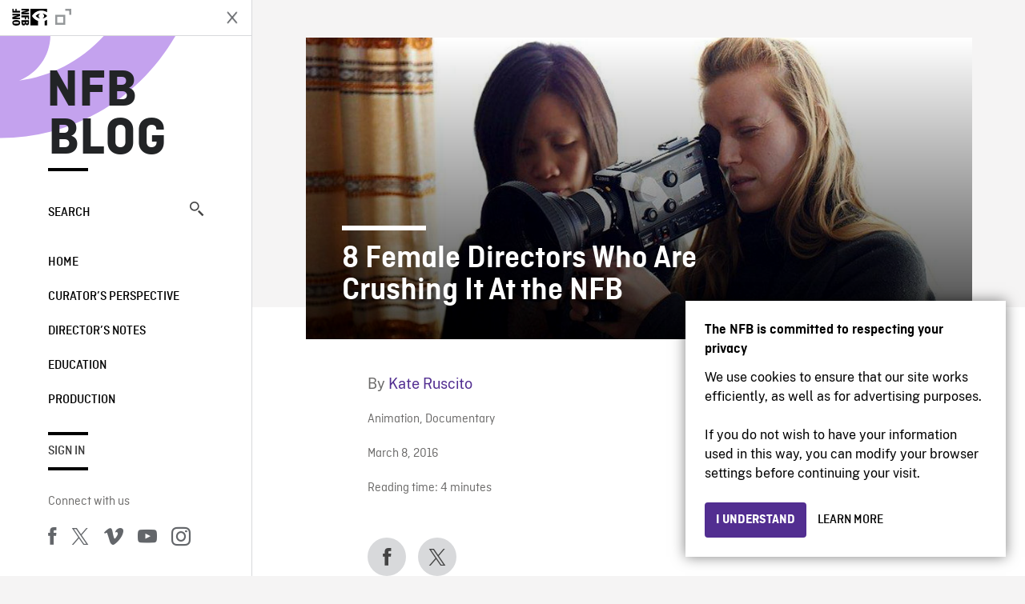

--- FILE ---
content_type: text/html; charset=UTF-8
request_url: https://blog.nfb.ca/blog/2016/03/08/international-womens-day-8-female-directors/
body_size: 16391
content:

<!doctype html>
<html lang="en-CA" class="site--loading ">

  
<head>
  <meta charset="utf-8">
  <meta http-equiv="x-ua-compatible" content="ie=edge">
  <meta name="viewport" content="width=device-width, initial-scale=1">
  
  <script>
    window.dataLayer = window.dataLayer || [];
    window.dataLayer.push({
    'measurement_id' : 'G-EP6WV87GNV'
    });

      </script>

  <script>
      window.dataLayer = window.dataLayer || [];
              window.dataLayer.push({'nfb_content_category': undefined})
        </script>

  <!-- Google Tag Manager -->
  <script>(function(w,d,s,l,i){w[l]=w[l]||[];w[l].push({'gtm.start':
  new Date().getTime(),event:'gtm.js'});var f=d.getElementsByTagName(s)[0],
  j=d.createElement(s),dl=l!='dataLayer'?'&l='+l:'';j.async=true;j.src=
  'https://www.googletagmanager.com/gtm.js?id='+i+dl;f.parentNode.insertBefore(j,f);
  })(window,document,'script','dataLayer','GTM-N3TH5WS');</script>
  <!-- End Google Tag Manager -->

  <!-- Google Tag Manager -->
  <script>(function(w,d,s,l,i){w[l]=w[l]||[];w[l].push({'gtm.start':
  new Date().getTime(),event:'gtm.js'});var f=d.getElementsByTagName(s)[0],
  j=d.createElement(s),dl=l!='dataLayer'?'&l='+l:'';j.async=true;j.src=
  'https://www.googletagmanager.com/gtm.js?id='+i+dl;f.parentNode.insertBefore(j,f);
  })(window,document,'script','dataLayer','GTM-NLQ6TKD');</script>
  <!-- End Google Tag Manager -->

  <meta name='robots' content='index, follow, max-image-preview:large, max-snippet:-1, max-video-preview:-1' />
	<style>img:is([sizes="auto" i], [sizes^="auto," i]) { contain-intrinsic-size: 3000px 1500px }</style>
	
	<!-- This site is optimized with the Yoast SEO plugin v24.2 - https://yoast.com/wordpress/plugins/seo/ -->
	<title>8 Female Directors Who Are Crushing It At the NFB - NFB Blog</title>
	<meta name="description" content="Mark International Women&#039;s Day with a post all about the fantastic history and confidence the NFB has, and continues to have, with female directors." />
	<link rel="canonical" href="https://blog.nfb.ca/blog/2016/03/08/international-womens-day-8-female-directors/" />
	<meta property="og:locale" content="en_US" />
	<meta property="og:type" content="article" />
	<meta property="og:title" content="8 Female Directors Who Are Crushing It At the NFB - NFB Blog" />
	<meta property="og:description" content="Mark International Women&#039;s Day with a post all about the fantastic history and confidence the NFB has, and continues to have, with female directors." />
	<meta property="og:url" content="https://blog.nfb.ca/blog/2016/03/08/international-womens-day-8-female-directors/" />
	<meta property="og:site_name" content="NFB Blog" />
	<meta property="article:publisher" content="https://www.facebook.com/nfb.ca/" />
	<meta property="article:published_time" content="2016-03-08T17:05:19+00:00" />
	<meta property="article:modified_time" content="2016-03-15T13:50:30+00:00" />
	<meta property="og:image" content="https://blog.nfb.ca/wp-content/uploads/2016/03/iwd.png" />
	<meta property="og:image:width" content="960" />
	<meta property="og:image:height" content="435" />
	<meta property="og:image:type" content="image/png" />
	<meta name="author" content="Kate Ruscito" />
	<meta name="twitter:label1" content="Written by" />
	<meta name="twitter:data1" content="Kate Ruscito" />
	<meta name="twitter:label2" content="Est. reading time" />
	<meta name="twitter:data2" content="5 minutes" />
	<script type="application/ld+json" class="yoast-schema-graph">{"@context":"https://schema.org","@graph":[{"@type":"Article","@id":"https://blog.nfb.ca/blog/2016/03/08/international-womens-day-8-female-directors/#article","isPartOf":{"@id":"https://blog.nfb.ca/blog/2016/03/08/international-womens-day-8-female-directors/"},"author":[{"@id":"https://blog.nfb.ca/#/schema/person/375288523b8ee73bfc8c059881180d04"}],"headline":"8 Female Directors Who Are Crushing It At the NFB","datePublished":"2016-03-08T17:05:19+00:00","dateModified":"2016-03-15T13:50:30+00:00","mainEntityOfPage":{"@id":"https://blog.nfb.ca/blog/2016/03/08/international-womens-day-8-female-directors/"},"wordCount":967,"commentCount":0,"publisher":{"@id":"https://blog.nfb.ca/#organization"},"image":{"@id":"https://blog.nfb.ca/blog/2016/03/08/international-womens-day-8-female-directors/#primaryimage"},"thumbnailUrl":"https://blog.nfb.ca/wp-content/uploads/2016/03/iwd.png","keywords":["Alanis Obomsawin","animated films","Animation","Canadian female filmmakers","documentaries","documentary","Evelyn Lambart","Everything Will Be","female filmmakers","Here and the Great Elsewhere","International Women's Day","Julia Kwan","Me and My Moulton","Michèle Lemieux","Mina Shum","Mr. Frog Went A-Courting","Ninth Floor","Sarah Polley","Stories We Tell","Torill Kove","Trick or Treaty?"],"articleSection":["Animation","Documentary"],"inLanguage":"en-CA","potentialAction":[{"@type":"CommentAction","name":"Comment","target":["https://blog.nfb.ca/blog/2016/03/08/international-womens-day-8-female-directors/#respond"]}]},{"@type":"WebPage","@id":"https://blog.nfb.ca/blog/2016/03/08/international-womens-day-8-female-directors/","url":"https://blog.nfb.ca/blog/2016/03/08/international-womens-day-8-female-directors/","name":"8 Female Directors Who Are Crushing It At the NFB - NFB Blog","isPartOf":{"@id":"https://blog.nfb.ca/#website"},"primaryImageOfPage":{"@id":"https://blog.nfb.ca/blog/2016/03/08/international-womens-day-8-female-directors/#primaryimage"},"image":{"@id":"https://blog.nfb.ca/blog/2016/03/08/international-womens-day-8-female-directors/#primaryimage"},"thumbnailUrl":"https://blog.nfb.ca/wp-content/uploads/2016/03/iwd.png","datePublished":"2016-03-08T17:05:19+00:00","dateModified":"2016-03-15T13:50:30+00:00","description":"Mark International Women's Day with a post all about the fantastic history and confidence the NFB has, and continues to have, with female directors.","breadcrumb":{"@id":"https://blog.nfb.ca/blog/2016/03/08/international-womens-day-8-female-directors/#breadcrumb"},"inLanguage":"en-CA","potentialAction":[{"@type":"ReadAction","target":["https://blog.nfb.ca/blog/2016/03/08/international-womens-day-8-female-directors/"]}]},{"@type":"ImageObject","inLanguage":"en-CA","@id":"https://blog.nfb.ca/blog/2016/03/08/international-womens-day-8-female-directors/#primaryimage","url":"https://blog.nfb.ca/wp-content/uploads/2016/03/iwd.png","contentUrl":"https://blog.nfb.ca/wp-content/uploads/2016/03/iwd.png","width":960,"height":435},{"@type":"BreadcrumbList","@id":"https://blog.nfb.ca/blog/2016/03/08/international-womens-day-8-female-directors/#breadcrumb","itemListElement":[{"@type":"ListItem","position":1,"name":"Home","item":"https://blog.nfb.ca/"},{"@type":"ListItem","position":2,"name":"8 Female Directors Who Are Crushing It At the NFB"}]},{"@type":"WebSite","@id":"https://blog.nfb.ca/#website","url":"https://blog.nfb.ca/","name":"NFB Blog","description":"Documentary, animation and interactive productions","publisher":{"@id":"https://blog.nfb.ca/#organization"},"potentialAction":[{"@type":"SearchAction","target":{"@type":"EntryPoint","urlTemplate":"https://blog.nfb.ca/?s={search_term_string}"},"query-input":{"@type":"PropertyValueSpecification","valueRequired":true,"valueName":"search_term_string"}}],"inLanguage":"en-CA"},{"@type":"Organization","@id":"https://blog.nfb.ca/#organization","name":"National Film Board of Canada","url":"https://blog.nfb.ca/","logo":{"@type":"ImageObject","inLanguage":"en-CA","@id":"https://blog.nfb.ca/#/schema/logo/image/","url":"https://blog.nfb.ca/wp-content/uploads/2022/10/NFB-ONF@2x.png","contentUrl":"https://blog.nfb.ca/wp-content/uploads/2022/10/NFB-ONF@2x.png","width":721,"height":349,"caption":"National Film Board of Canada"},"image":{"@id":"https://blog.nfb.ca/#/schema/logo/image/"},"sameAs":["https://www.facebook.com/nfb.ca/","https://x.com/thenfb","https://www.instagram.com/onf_nfb/?hl=en","https://www.youtube.com/user/nfb"]},{"@type":"Person","@id":"https://blog.nfb.ca/#/schema/person/375288523b8ee73bfc8c059881180d04","name":"Kate Ruscito","image":{"@type":"ImageObject","inLanguage":"en-CA","@id":"https://blog.nfb.ca/#/schema/person/image/f8847a438bc7acadba39883c6cf05bf5","url":"https://secure.gravatar.com/avatar/dffa0fcbda5b40ae4451906697406a5e?s=96&d=identicon&r=g","contentUrl":"https://secure.gravatar.com/avatar/dffa0fcbda5b40ae4451906697406a5e?s=96&d=identicon&r=g","caption":"Kate Ruscito"},"url":"https://blog.nfb.ca/blog/author/kruscito/"}]}</script>
	<!-- / Yoast SEO plugin. -->


<link rel='dns-prefetch' href='//platform.twitter.com' />
<link rel="alternate" type="application/rss+xml" title="NFB Blog &raquo; 8 Female Directors Who Are Crushing It At the NFB Comments Feed" href="https://blog.nfb.ca/blog/2016/03/08/international-womens-day-8-female-directors/feed/" />
<style id='wp-emoji-styles-inline-css' type='text/css'>

	img.wp-smiley, img.emoji {
		display: inline !important;
		border: none !important;
		box-shadow: none !important;
		height: 1em !important;
		width: 1em !important;
		margin: 0 0.07em !important;
		vertical-align: -0.1em !important;
		background: none !important;
		padding: 0 !important;
	}
</style>
<link rel='stylesheet' id='wp-block-library-css' href='https://blog.nfb.ca/wp-includes/css/dist/block-library/style.min.css?ver=6.7.1' type='text/css' media='all' />
<style id='co-authors-plus-coauthors-style-inline-css' type='text/css'>
.wp-block-co-authors-plus-coauthors.is-layout-flow [class*=wp-block-co-authors-plus]{display:inline}

</style>
<style id='co-authors-plus-avatar-style-inline-css' type='text/css'>
.wp-block-co-authors-plus-avatar :where(img){height:auto;max-width:100%;vertical-align:bottom}.wp-block-co-authors-plus-coauthors.is-layout-flow .wp-block-co-authors-plus-avatar :where(img){vertical-align:middle}.wp-block-co-authors-plus-avatar:is(.alignleft,.alignright){display:table}.wp-block-co-authors-plus-avatar.aligncenter{display:table;margin-inline:auto}

</style>
<style id='co-authors-plus-image-style-inline-css' type='text/css'>
.wp-block-co-authors-plus-image{margin-bottom:0}.wp-block-co-authors-plus-image :where(img){height:auto;max-width:100%;vertical-align:bottom}.wp-block-co-authors-plus-coauthors.is-layout-flow .wp-block-co-authors-plus-image :where(img){vertical-align:middle}.wp-block-co-authors-plus-image:is(.alignfull,.alignwide) :where(img){width:100%}.wp-block-co-authors-plus-image:is(.alignleft,.alignright){display:table}.wp-block-co-authors-plus-image.aligncenter{display:table;margin-inline:auto}

</style>
<style id='classic-theme-styles-inline-css' type='text/css'>
/*! This file is auto-generated */
.wp-block-button__link{color:#fff;background-color:#32373c;border-radius:9999px;box-shadow:none;text-decoration:none;padding:calc(.667em + 2px) calc(1.333em + 2px);font-size:1.125em}.wp-block-file__button{background:#32373c;color:#fff;text-decoration:none}
</style>
<style id='global-styles-inline-css' type='text/css'>
:root{--wp--preset--aspect-ratio--square: 1;--wp--preset--aspect-ratio--4-3: 4/3;--wp--preset--aspect-ratio--3-4: 3/4;--wp--preset--aspect-ratio--3-2: 3/2;--wp--preset--aspect-ratio--2-3: 2/3;--wp--preset--aspect-ratio--16-9: 16/9;--wp--preset--aspect-ratio--9-16: 9/16;--wp--preset--color--black: #000000;--wp--preset--color--cyan-bluish-gray: #abb8c3;--wp--preset--color--white: #ffffff;--wp--preset--color--pale-pink: #f78da7;--wp--preset--color--vivid-red: #cf2e2e;--wp--preset--color--luminous-vivid-orange: #ff6900;--wp--preset--color--luminous-vivid-amber: #fcb900;--wp--preset--color--light-green-cyan: #7bdcb5;--wp--preset--color--vivid-green-cyan: #00d084;--wp--preset--color--pale-cyan-blue: #8ed1fc;--wp--preset--color--vivid-cyan-blue: #0693e3;--wp--preset--color--vivid-purple: #9b51e0;--wp--preset--gradient--vivid-cyan-blue-to-vivid-purple: linear-gradient(135deg,rgba(6,147,227,1) 0%,rgb(155,81,224) 100%);--wp--preset--gradient--light-green-cyan-to-vivid-green-cyan: linear-gradient(135deg,rgb(122,220,180) 0%,rgb(0,208,130) 100%);--wp--preset--gradient--luminous-vivid-amber-to-luminous-vivid-orange: linear-gradient(135deg,rgba(252,185,0,1) 0%,rgba(255,105,0,1) 100%);--wp--preset--gradient--luminous-vivid-orange-to-vivid-red: linear-gradient(135deg,rgba(255,105,0,1) 0%,rgb(207,46,46) 100%);--wp--preset--gradient--very-light-gray-to-cyan-bluish-gray: linear-gradient(135deg,rgb(238,238,238) 0%,rgb(169,184,195) 100%);--wp--preset--gradient--cool-to-warm-spectrum: linear-gradient(135deg,rgb(74,234,220) 0%,rgb(151,120,209) 20%,rgb(207,42,186) 40%,rgb(238,44,130) 60%,rgb(251,105,98) 80%,rgb(254,248,76) 100%);--wp--preset--gradient--blush-light-purple: linear-gradient(135deg,rgb(255,206,236) 0%,rgb(152,150,240) 100%);--wp--preset--gradient--blush-bordeaux: linear-gradient(135deg,rgb(254,205,165) 0%,rgb(254,45,45) 50%,rgb(107,0,62) 100%);--wp--preset--gradient--luminous-dusk: linear-gradient(135deg,rgb(255,203,112) 0%,rgb(199,81,192) 50%,rgb(65,88,208) 100%);--wp--preset--gradient--pale-ocean: linear-gradient(135deg,rgb(255,245,203) 0%,rgb(182,227,212) 50%,rgb(51,167,181) 100%);--wp--preset--gradient--electric-grass: linear-gradient(135deg,rgb(202,248,128) 0%,rgb(113,206,126) 100%);--wp--preset--gradient--midnight: linear-gradient(135deg,rgb(2,3,129) 0%,rgb(40,116,252) 100%);--wp--preset--font-size--small: 13px;--wp--preset--font-size--medium: 20px;--wp--preset--font-size--large: 36px;--wp--preset--font-size--x-large: 42px;--wp--preset--spacing--20: 0.44rem;--wp--preset--spacing--30: 0.67rem;--wp--preset--spacing--40: 1rem;--wp--preset--spacing--50: 1.5rem;--wp--preset--spacing--60: 2.25rem;--wp--preset--spacing--70: 3.38rem;--wp--preset--spacing--80: 5.06rem;--wp--preset--shadow--natural: 6px 6px 9px rgba(0, 0, 0, 0.2);--wp--preset--shadow--deep: 12px 12px 50px rgba(0, 0, 0, 0.4);--wp--preset--shadow--sharp: 6px 6px 0px rgba(0, 0, 0, 0.2);--wp--preset--shadow--outlined: 6px 6px 0px -3px rgba(255, 255, 255, 1), 6px 6px rgba(0, 0, 0, 1);--wp--preset--shadow--crisp: 6px 6px 0px rgba(0, 0, 0, 1);}:where(.is-layout-flex){gap: 0.5em;}:where(.is-layout-grid){gap: 0.5em;}body .is-layout-flex{display: flex;}.is-layout-flex{flex-wrap: wrap;align-items: center;}.is-layout-flex > :is(*, div){margin: 0;}body .is-layout-grid{display: grid;}.is-layout-grid > :is(*, div){margin: 0;}:where(.wp-block-columns.is-layout-flex){gap: 2em;}:where(.wp-block-columns.is-layout-grid){gap: 2em;}:where(.wp-block-post-template.is-layout-flex){gap: 1.25em;}:where(.wp-block-post-template.is-layout-grid){gap: 1.25em;}.has-black-color{color: var(--wp--preset--color--black) !important;}.has-cyan-bluish-gray-color{color: var(--wp--preset--color--cyan-bluish-gray) !important;}.has-white-color{color: var(--wp--preset--color--white) !important;}.has-pale-pink-color{color: var(--wp--preset--color--pale-pink) !important;}.has-vivid-red-color{color: var(--wp--preset--color--vivid-red) !important;}.has-luminous-vivid-orange-color{color: var(--wp--preset--color--luminous-vivid-orange) !important;}.has-luminous-vivid-amber-color{color: var(--wp--preset--color--luminous-vivid-amber) !important;}.has-light-green-cyan-color{color: var(--wp--preset--color--light-green-cyan) !important;}.has-vivid-green-cyan-color{color: var(--wp--preset--color--vivid-green-cyan) !important;}.has-pale-cyan-blue-color{color: var(--wp--preset--color--pale-cyan-blue) !important;}.has-vivid-cyan-blue-color{color: var(--wp--preset--color--vivid-cyan-blue) !important;}.has-vivid-purple-color{color: var(--wp--preset--color--vivid-purple) !important;}.has-black-background-color{background-color: var(--wp--preset--color--black) !important;}.has-cyan-bluish-gray-background-color{background-color: var(--wp--preset--color--cyan-bluish-gray) !important;}.has-white-background-color{background-color: var(--wp--preset--color--white) !important;}.has-pale-pink-background-color{background-color: var(--wp--preset--color--pale-pink) !important;}.has-vivid-red-background-color{background-color: var(--wp--preset--color--vivid-red) !important;}.has-luminous-vivid-orange-background-color{background-color: var(--wp--preset--color--luminous-vivid-orange) !important;}.has-luminous-vivid-amber-background-color{background-color: var(--wp--preset--color--luminous-vivid-amber) !important;}.has-light-green-cyan-background-color{background-color: var(--wp--preset--color--light-green-cyan) !important;}.has-vivid-green-cyan-background-color{background-color: var(--wp--preset--color--vivid-green-cyan) !important;}.has-pale-cyan-blue-background-color{background-color: var(--wp--preset--color--pale-cyan-blue) !important;}.has-vivid-cyan-blue-background-color{background-color: var(--wp--preset--color--vivid-cyan-blue) !important;}.has-vivid-purple-background-color{background-color: var(--wp--preset--color--vivid-purple) !important;}.has-black-border-color{border-color: var(--wp--preset--color--black) !important;}.has-cyan-bluish-gray-border-color{border-color: var(--wp--preset--color--cyan-bluish-gray) !important;}.has-white-border-color{border-color: var(--wp--preset--color--white) !important;}.has-pale-pink-border-color{border-color: var(--wp--preset--color--pale-pink) !important;}.has-vivid-red-border-color{border-color: var(--wp--preset--color--vivid-red) !important;}.has-luminous-vivid-orange-border-color{border-color: var(--wp--preset--color--luminous-vivid-orange) !important;}.has-luminous-vivid-amber-border-color{border-color: var(--wp--preset--color--luminous-vivid-amber) !important;}.has-light-green-cyan-border-color{border-color: var(--wp--preset--color--light-green-cyan) !important;}.has-vivid-green-cyan-border-color{border-color: var(--wp--preset--color--vivid-green-cyan) !important;}.has-pale-cyan-blue-border-color{border-color: var(--wp--preset--color--pale-cyan-blue) !important;}.has-vivid-cyan-blue-border-color{border-color: var(--wp--preset--color--vivid-cyan-blue) !important;}.has-vivid-purple-border-color{border-color: var(--wp--preset--color--vivid-purple) !important;}.has-vivid-cyan-blue-to-vivid-purple-gradient-background{background: var(--wp--preset--gradient--vivid-cyan-blue-to-vivid-purple) !important;}.has-light-green-cyan-to-vivid-green-cyan-gradient-background{background: var(--wp--preset--gradient--light-green-cyan-to-vivid-green-cyan) !important;}.has-luminous-vivid-amber-to-luminous-vivid-orange-gradient-background{background: var(--wp--preset--gradient--luminous-vivid-amber-to-luminous-vivid-orange) !important;}.has-luminous-vivid-orange-to-vivid-red-gradient-background{background: var(--wp--preset--gradient--luminous-vivid-orange-to-vivid-red) !important;}.has-very-light-gray-to-cyan-bluish-gray-gradient-background{background: var(--wp--preset--gradient--very-light-gray-to-cyan-bluish-gray) !important;}.has-cool-to-warm-spectrum-gradient-background{background: var(--wp--preset--gradient--cool-to-warm-spectrum) !important;}.has-blush-light-purple-gradient-background{background: var(--wp--preset--gradient--blush-light-purple) !important;}.has-blush-bordeaux-gradient-background{background: var(--wp--preset--gradient--blush-bordeaux) !important;}.has-luminous-dusk-gradient-background{background: var(--wp--preset--gradient--luminous-dusk) !important;}.has-pale-ocean-gradient-background{background: var(--wp--preset--gradient--pale-ocean) !important;}.has-electric-grass-gradient-background{background: var(--wp--preset--gradient--electric-grass) !important;}.has-midnight-gradient-background{background: var(--wp--preset--gradient--midnight) !important;}.has-small-font-size{font-size: var(--wp--preset--font-size--small) !important;}.has-medium-font-size{font-size: var(--wp--preset--font-size--medium) !important;}.has-large-font-size{font-size: var(--wp--preset--font-size--large) !important;}.has-x-large-font-size{font-size: var(--wp--preset--font-size--x-large) !important;}
:where(.wp-block-post-template.is-layout-flex){gap: 1.25em;}:where(.wp-block-post-template.is-layout-grid){gap: 1.25em;}
:where(.wp-block-columns.is-layout-flex){gap: 2em;}:where(.wp-block-columns.is-layout-grid){gap: 2em;}
:root :where(.wp-block-pullquote){font-size: 1.5em;line-height: 1.6;}
</style>
<link rel='stylesheet' id='nfb/css-css' href='https://blog.nfb.ca/wp-content/themes/nfb-wp-theme/dist/css/style.93f12b67a2e6b920f685.css' type='text/css' media='all' />
<link rel="https://api.w.org/" href="https://blog.nfb.ca/wp-json/" /><link rel="alternate" title="JSON" type="application/json" href="https://blog.nfb.ca/wp-json/wp/v2/posts/27373" /><link rel="EditURI" type="application/rsd+xml" title="RSD" href="https://blog.nfb.ca/xmlrpc.php?rsd" />
<meta name="generator" content="WordPress 6.7.1" />
<link rel='shortlink' href='https://blog.nfb.ca/?p=27373' />
<link rel="alternate" title="oEmbed (JSON)" type="application/json+oembed" href="https://blog.nfb.ca/wp-json/oembed/1.0/embed?url=https%3A%2F%2Fblog.nfb.ca%2Fblog%2F2016%2F03%2F08%2Finternational-womens-day-8-female-directors%2F" />
<link rel="alternate" title="oEmbed (XML)" type="text/xml+oembed" href="https://blog.nfb.ca/wp-json/oembed/1.0/embed?url=https%3A%2F%2Fblog.nfb.ca%2Fblog%2F2016%2F03%2F08%2Finternational-womens-day-8-female-directors%2F&#038;format=xml" />
		<meta property="fb:pages" content="8601818951" />
		    <style>
    .embed-player-container {position: relative;padding-bottom: 56.25%; }
    .embed-player-container iframe,
    .embed-player-container object,
    .embed-player-container embed {position: absolute; border:0px; top: 0;left: 0;width: 100% !important;height: 100%  !important; z-index: 1;}
    </style>
    <link rel="shortcut icon" href="https://blog.nfb.ca/wp-content/themes/nfb-wp-theme/favicon.ico" />
    
  <script async defer src="https://platform.twitter.com/widgets.js" charset="utf-8"></script>
  <script async defer src="//platform.instagram.com/en_US/embeds.js"></script>

  <style>.async-hide { opacity: 0 !important} </style>
</head>


  
<dialog id="nfb-cookies-banner" data-ui-el="nfb-cookies-banner" class="nfb-dialog hide" open>
  <div class="nfb-font__body--sm">
    <span class="nfb-font__title--lg">The NFB is committed to respecting your privacy</span>
    <p class="nfb-font__body--md">
    We use cookies to ensure that our site works efficiently, as well as for advertising purposes.</br></br> If you do not wish to have your information used in this way, you can modify your browser settings before continuing your visit.    </p>
  </div>
  <div class="nfb-dialog__button-container">
    <button class="nfb-button nfb-button--primary" data-ui-el="close-btn">I understand</button>
    <a class="nfb-button nfb-button--discreet" href="https://help.nfb.ca/cookies/" target="_blank">Learn more</a>
  </div>
</dialog>

  <body id="document" class="post-template-default single single-post postid-27373 single-format-standard international-womens-day-8-female-directors sidebar-primary">

        <!-- Google Tag Manager (noscript) -->
    <noscript><iframe src="https://www.googletagmanager.com/ns.html?id=GTM-N3TH5WS" height="0" width="0" style="display:none;visibility:hidden"></iframe></noscript>
    <!-- End Google Tag Manager (noscript) -->
    
    <header id="site-header">

  <aside class="header--bar">
    <div class="row">
      <div class="col col-auto">
        <button class="hamburger hamburger--slider" type="button">
          <span class="hamburger-box">
            <span class="hamburger-inner"></span>
          </span>
        </button>
      </div>
      <div class="col col-auto d-lg-none">
        <a href="https://blog.nfb.ca" class="btn--home">
					NFB Blog				</a>
      </div>
      <div class="col">
                <a id="brand" class="d-flex mx-auto" href="https://www.nfb.ca/" title="Visit NFB.ca" data-gtm-event="nfb_menu" data-gtm-nfb_detail="sidebar">
          <span class="col col-auto logo text-hide ir">Visit NFB.ca</span>
        </a>
      </div>
      <div class="col col-auto">
        <a href="https://blog.nfb.ca/search/" class="btn-search icon icon-nfb-loupe" title="Search" data-gtm-event="nfb_menu" data-gtm-nfb_detail="sidebar"><span class="text-hide">Search</span></a>
      </div>
    </div>
  </aside>

</header>
<aside id="nav">
	<header class="nav--header d-none d-lg-flex">
		<div class="col col">
			<a class="nav--header--brand d-flex mx-auto" href="https://www.nfb.ca/" title="Visit NFB.ca" data-gtm-event="nfb_menu" data-gtm-nfb_detail="sidebar">
				<span class="col col-auto logo text-hide ir">Visit NFB.ca</span>
				<span class="col icon icon-nfb-external"></span>
			</a>
		</div>
		<div class="col col-auto">
			<button class="hamburger hamburger--slider" type="button">
				<span class="hamburger-box">
					<span class="hamburger-inner"></span>
				</span>
			</button>
		</div>
	</header>

	<h1 class="nav--title text-uppercase">
		<a href="https://blog.nfb.ca/" title="NFB Blog" data-gtm-event="nfb_menu" data-gtm-nfb_detail="sidebar">NFB Blog</a>
	</h1>

	<a href="https://blog.nfb.ca/search/" class="nav--search text-uppercase d-none d-lg-block" data-gtm-event="nfb_menu" data-gtm-nfb_detail="sidebar">Search<span class="icon icon-nfb-loupe"></span></a>

	<nav class="nav--primary text-uppercase">
		<div class="menu-nfb-main-hothouse-2013-container"><ul id="menu-nfb-main-hothouse-2013" class="list-unstyled"><li id="menu-item-16019" class="green five-menu-item menu-item menu-item-type-custom menu-item-object-custom menu-item-16019"><a href="/" data-gtm-event="nfb_menu" data-gtm-nfb_detail="sidebar">Home</a></li>
<li id="menu-item-40612" class="menu-item menu-item-type-taxonomy menu-item-object-category menu-item-40612"><a href="https://blog.nfb.ca/blog/category/curators-perspective/" data-gtm-event="nfb_menu" data-gtm-nfb_detail="sidebar">Curator’s Perspective</a></li>
<li id="menu-item-40611" class="menu-item menu-item-type-taxonomy menu-item-object-category menu-item-40611"><a href="https://blog.nfb.ca/blog/category/directors-notes/" data-gtm-event="nfb_menu" data-gtm-nfb_detail="sidebar">Director&#8217;s Notes</a></li>
<li id="menu-item-16020" class="blue five-menu-item menu-item menu-item-type-taxonomy menu-item-object-category menu-item-16020"><a href="https://blog.nfb.ca/blog/category/education/" data-gtm-event="nfb_menu" data-gtm-nfb_detail="sidebar">Education</a></li>
<li id="menu-item-18796" class="purple five-menu-item menu-item menu-item-type-taxonomy menu-item-object-category menu-item-18796"><a href="https://blog.nfb.ca/blog/category/production/" data-gtm-event="nfb_menu" data-gtm-nfb_detail="sidebar">Production</a></li>
</ul></div>	</nav>

		<div class="nav--user-profile">
		<span class="bar-top"></span>
		<a href="https://blog.nfb.ca/wp-login.php?redirect_to=https%3A%2F%2Fblog.nfb.ca%2F%23comments" class="nav--sign-in text-uppercase no-barba" data-gtm-event="nfb_menu" data-gtm-nfb_detail="sidebar">Sign in</a>
		<span class="bar-bottom"></span>
	</div>
		
	<footer class="nav--footer">
		<!-- 			<p class="nav--nfb"><a href="https://www.nfb.ca/">Visit NFB.ca</a></p>
		 -->
			
			
		<h6 class="nav--social-title">Connect with us</h6>
		<ul class="nav--social list-unstyled list-inline">
		<li><a href="https://www.facebook.com/nfb.ca" data-gtm-event="nfb_menu" data-gtm-nfb_detail="sidebar" title="Facebook"><span class="nfb-icon icon-facebook" title="Facebook"></span></a></li>		<li><a href="https://twitter.com/thenfb/" data-gtm-event="nfb_menu" data-gtm-nfb_detail="sidebar" title="Twitter"><span class="nfb-icon icon-twitter-x" title="Twitter"></span></a></li>		<li><a href="https://vimeo.com/thenfb" data-gtm-event="nfb_menu" data-gtm-nfb_detail="sidebar" title="Vimeo"><span class="nfb-icon icon-vimeo" title="Vimeo"></span></a></li>		<li><a href="http://www.youtube.com/nfb" data-gtm-event="nfb_menu" data-gtm-nfb_detail="sidebar" title="YouTube"><span class="nfb-icon icon-youtube" title="YouTube"></span></a></li>		<li><a href="https://www.instagram.com/onf_nfb/" data-gtm-event="nfb_menu" data-gtm-nfb_detail="sidebar" title="Instagram"><span class="nfb-icon icon-instagram" title="Instagram"></span></a></li>		</ul>
	</footer>
					
				<div class="nav--lang-switch">
			<span class="bar-top"></span>
			<a href="https://blogue.onf.ca" class="text-uppercase">Français</a>
		</div>
						
	<div class="nav--decoration">
		<svg version="1.1" preserveAspectRatio="xMaxYMin" xmlns="http://www.w3.org/2000/svg" xmlns:xlink="http://www.w3.org/1999/xlink" x="0px" y="0px" viewBox="0 0 85 50" xml:space="preserve">
			<path d="M84.4,49.4L84.4,49.4C84.4,49.4,84.4,49.4,84.4,49.4C84.5,49.4,84.5,49.4,84.4,49.4L84.4,49.4c0.2,0,0.4,0,0.6,0v-50H60.6c0,0,0,0.1,0,0.1c0,10.1,6.3,18.6,15.1,22.1c-15.2-2-29.9-9.4-41.3-22.1c0,0,0.1-0.1,0.1-0.1H0.1c0,0,0,0.1-0.1,0.1C19.2,32.8,51.8,49.3,84.4,49.4"></path>
		</svg>
	</div>
</aside>

    <main id="barba-wrapper" class="page-loading--container">

      <div class="barba-container">

        <!-- top -->
        <a id="top"></a>

        <!--[if IE]>
          <div class="alert alert-warning">
            You are using an <strong>outdated</strong> browser. Please <a href="http://browsehappy.com/">upgrade your browser</a> to improve your experience.          </div>
        <![endif]-->

      <div class="wrap" role="document">

          <main id="main" class="main">
            <div class="blog-header d-none d-lg-block">
	<div class="container">
							<a href="https://blog.nfb.ca">
					<span class="h1 title text-uppercase">NFB Blog</span>
				</a>
				</div>
</div>


  
  <article class="single-article post-27373 post type-post status-publish format-standard has-post-thumbnail hentry category-animation category-documentary tag-alanis-obomsawin tag-animated-films tag-animation tag-canadian-female-filmmakers tag-documentaries tag-documentary-tag tag-evelyn-lambart tag-everything-will-be tag-female-filmmakers tag-here-and-the-great-elsewhere tag-international-womens-day tag-julia-kwan tag-me-and-my-moulton tag-michele-lemieux tag-mina-shum tag-mr-frog-went-a-courting tag-ninth-floor tag-sarah-polley tag-stories-we-tell tag-torill-kove tag-trick-or-treaty">

            <div class="container">
          <div class="row">
              <figure class="single-article--thumbnail col col-12">
                  <img width="960" height="435" src="https://blog.nfb.ca/wp-content/uploads/2016/03/iwd.png" class="img wp-post-image" alt="8 Female Directors Who Are Crushing It At the NFB" data-theme-colored-source="1" decoding="async" fetchpriority="high" srcset="https://blog.nfb.ca/wp-content/uploads/2016/03/iwd.png 960w, https://blog.nfb.ca/wp-content/uploads/2016/03/iwd-590x267.png 590w" sizes="(max-width: 960px) 100vw, 960px" />                  <figcaption class="single-article--figcaption col-8 d-none d-md-block">
                      <span class="single-article--title-decoration"></span>
                      <h1 class="h1 single-article--title">8 Female Directors Who Are Crushing It At the NFB</h1>
                                        </figcaption>
              </figure>
          </div>
      </div>
      
      <div class="single-article--background single-article--background--voffset">

    
          <div class="container">
              <div class="row">
                  <!-- visible on smaller device -->
                  <div class="single-article--header single-article--header--voffset d-md-none col-12 col-md-7 offset-md-2">
                      <span class="single-article--title-decoration"></span>
                      <h1 class="h1 single-article--title">8 Female Directors Who Are Crushing It At the NFB</h1>
                                        </div>
              </div>
          </div>

          <div class="position-relative">
              <div class="container">
                  <div class="single-article--main-row row">
                      <aside class="single-article--aside col order-md-last">
                          <div class="row">
                              
                              <div class="col-8 col-md-12 single-article--meta">
                                  <p class="single-article--author-name">By <a href="https://blog.nfb.ca/blog/author/kruscito/" title="Posts by Kate Ruscito" class="author url fn" rel="author">Kate Ruscito</a>                                  </p>
                                  <p class="single-article--categories"><a href="https://blog.nfb.ca/blog/category/animation/" rel="category tag">Animation</a>, <a href="https://blog.nfb.ca/blog/category/documentary/" rel="category tag">Documentary</a></p>
                                  <p><time class="single-article--date">March 8, 2016</time></p>
                                  <p>
                                  <span class="span-reading-time rt-reading-time"><span class="rt-label rt-prefix">Reading time:</span> <span class="rt-time"> 4</span> <span class="rt-label rt-postfix">minutes</span></span>                                  </p>
                                  
                              </div>
                              <div class="col-12 single-article--sharing">
                                  <nav class="social-sharing row align-items-center">
	<div class="col col-auto">
		<a
			class="social-sharing--btn is-facebook"
			href="https://www.facebook.com/sharer/sharer.php?u=https%3A%2F%2Fblog.nfb.ca%2Fblog%2F2016%2F03%2F08%2Finternational-womens-day-8-female-directors%2F"
			target="_blank"
			title="Facebook"
			data-gtm-event="share"
			data-gtm-method="Facebook"
			data-gtm-content_type="blog"
			data-gtm-item_id="international-womens-day-8-female-directors"
			data-gtm-link_url="international-womens-day-8-female-directors"

		>
			<span class="nfb-icon icon-facebook"></span>
		</a>
	</div>
	<div class="col col-auto">
		<a
			class="social-sharing--btn is-twitter"
			href="https://twitter.com/intent/tweet?status=https%3A%2F%2Fblog.nfb.ca%2Fblog%2F2016%2F03%2F08%2Finternational-womens-day-8-female-directors%2F"
			target="_blank"
			title="Twitter"
			data-gtm-event="share"
			data-gtm-method="Twitter"
			data-gtm-content_type="blog"
			data-gtm-item_id="international-womens-day-8-female-directors"
			data-gtm-link_url="international-womens-day-8-female-directors"
		>
			<span class="nfb-icon icon-twitter-x"></span>
		</a>
	</div>
</nav>
                              </div>
                          </div>
                      </aside>

                      <div class="single-article--content entry-body col-sm-12 col-md">
                          <div class="social-bin ng-scope">Happy International Women&#8217;s Day! Today&#8217;s the day where we celebrate the incredible works, strength, and perseverance of females around the world, as well as honour the women who dedicated their lives to making the world just a little bit more equal.</div>
<div class="social-bin ng-scope"></div>
<div class="social-bin ng-scope">The NFB has a lovely tradition of commemorating International Women&#8217;s Day (see <strong><a href="http://blog.nfb.ca/blog/2014/03/05/international-womens-day-nfb/">here</a></strong>, <strong><a href="http://blog.nfb.ca/blog/2013/03/04/films-international-womens-day/">here</a></strong>, <strong><a href="http://blog.nfb.ca/blog/2013/02/27/international-womens-day-films/">here</a></strong>, and <strong><a href="http://blog.nfb.ca/blog/2015/06/16/women-in-animation/">here</a></strong>). With the current conversations surrounding the abysmal under-representation of female directors in Hollywood we&#8217;ve decided to highlight the fantastic history and confidence the NFB has, and continues to have, with female directors.</div>
<h2><a href="https://www.nfb.ca/explore-all-directors/evelyn-lambart">Evelyn Lambart</a></h2>
<div class="embed-player-container"><iframe src="https://www.nfb.ca/film/mr_frog_went_a_courting/embed/player/" width="530" height="345" frameborder="0" allowfullscreen="true" webkitallowfullscreen="true" mozallowfullscreen="true"></iframe></div>
<p style="width:(( width ))px"><a href="https://www.nfb.ca/film/mr_frog_went_a_courting/" target="_blank"><em>Mr. Frog Went A-Courting</em></a><span>, </span><a href="https://www.nfb.ca/directors/evelyn-lambart/" title="more films by Evelyn Lambart" target="_blank"><span>Evelyn Lambart</span></a><span>, </span><a href="https://www.nfb.ca" target="_blank">provided by the National Film Board of Canada</a></p>
<p>We begin our journey with the first female animator in Canadian cinema history, Evelyn Lambart. In 1942, Lambart paved the way for female directors at the NFB, becoming the first woman in the animation department. Even more incredible, she would become one of the only working female directors <em><strong>in the world</strong></em> during the 1940s and 50s.</p>
<p>In Lambart&#8217;s spectacularly charming take on the eponymous folk song, <em><strong>Mr. Frog Went A-Courting</strong></em>, we get a lively and colourful rendition of the events that start with a wedding and culminate in a tasty treat.</p>
<h2><a href="https://www.nfb.ca/explore-all-directors/michele-lemieux">Michèle Lemieux</a></h2>
<div class="embed-player-container"><iframe src="https://www.nfb.ca/film/here_and_the_great_elsewhere/embed/player/" width="530" height="345" frameborder="0" allowfullscreen="true" webkitallowfullscreen="true" mozallowfullscreen="true"></iframe></div>
<p style="width:(( width ))px"><a href="https://www.nfb.ca/film/here_and_the_great_elsewhere/" target="_blank"><em>Here and the Great Elsewhere</em></a><span>, </span><a href="https://www.nfb.ca/directors/michele-lemieux/" title="more films by Michèle Lemieux" target="_blank"><span>Michèle Lemieux</span></a><span>, </span><a href="https://www.nfb.ca" target="_blank">provided by the National Film Board of Canada</a></p>
<p>From the first female animator in Canadian cinema history, we move to the only filmmaker on Earth who uses the <a href="https://www.nfb.ca/playlist/nfb_celebrates_pinscreen_animation/">Alexeïeff-Parker pinscreen</a>: Michèle Lemieux. With one functioning pinscreen currently in existence, you could say Lemieux has this lucrative field of animation <em>pinned</em> down. Jokes aside, pinscreen animation is extremely challenging, simply due to its uniqueness. Lemieux not only creates gorgeous films, she also created the very tools she uses to bring us those films. Impressive!</p>
<p>See Lemieux&#8217;s hard work in action in her philosophical film where an everyman questions humanity’s eternal quest for meaning.</p>
<h2><a href="https://www.nfb.ca/explore-all-directors/martine-chartrand">Martine Chartrand</a></h2>
<div class="embed-player-container"><iframe loading="lazy" src="https://www.nfb.ca/film/macpherson_en/embed/player/" width="530" height="345" frameborder="0" allowfullscreen="true" webkitallowfullscreen="true" mozallowfullscreen="true"></iframe></div>
<p style="width:(( width ))px"><a href="https://www.nfb.ca/film/macpherson_en/" target="_blank"><em>MacPherson</em></a><span>, </span><a href="https://www.nfb.ca/directors/martine-chartrand/" title="more films by Martine Chartrand" target="_blank"><span>Martine Chartrand</span></a><span>, </span><a href="https://www.nfb.ca" target="_blank">provided by the National Film Board of Canada</a></p>
<div class="social-bin ng-scope">
<div class="bin copy-bin">
<div id="tabs" class="tabs">
<div id="tab1">
<p>In 2001, Martine Chartrand became the first female director at the NFB to win the prestigious Golden Bear, the highest prize awarded for the best film at the Berlin International Film Festival, for <em><strong><a href="https://www.nfb.ca/film/www.nfb.ca/film/black_soul">Black Soul</a>. </strong></em>Highly regarded in the animation community, Chartrand has continued to make beautiful works about important moments and people in black history.</p>
<p>Most recently, Chartrand completed her latest film, <em><strong>MacPherson</strong></em>, about Frank Randolph Macpherson, a Jamaican chemical engineer and university graduate who inspired musician, Félix Leclerc. The film received the 1st prize and the Best Canadian Short Film Award at the 2012 Montreal World Film Festival.</p>
</div>
</div>
</div>
</div>
<h2><a href="https://www.nfb.ca/explore-all-directors/torill-kove">Torill Kove</a></h2>
<div class="embed-player-container"><iframe loading="lazy" src="https://www.nfb.ca/film/me_and_my_moulton/embed/player/" width="530" height="345" frameborder="0" allowfullscreen="true" webkitallowfullscreen="true" mozallowfullscreen="true"></iframe></div>
<p style="width:(( width ))px"><a href="https://www.nfb.ca/film/me_and_my_moulton/" target="_blank"><em>Me and My Moulton</em></a><span>, </span><a href="https://www.nfb.ca/directors/torill-kove/" title="more films by Torill Kove" target="_blank"><span>Torill Kove</span></a><span>, </span><a href="https://www.nfb.ca" target="_blank">provided by the National Film Board of Canada</a></p>
<p>You have to be pretty spectacular to be able to brag that the King of Norway loved your film, and director Torill Kove is just that! All three of the films she&#8217;s made with the NFB have gone on to receive Oscar®-nominations, and her 2006 submission, <em><strong><a href="https://www.nfb.ca/film/danish_poet-edu">The Danish Poet</a></strong>, </em>claimed the much coveted statuette<em>.</em></p>
<p>Laugh along with Kove&#8217;s particular brand of bright and outlandish humour in her 2014 Oscar®-nominated short about 3 sisters, their quirky parents and a dream bicycle.</p>
<h2 class="social-bin ng-scope"><a href="https://www.nfb.ca/explore-all-directors/alanis-obomsawin">Alanis Obomsawin</a></h2>
<div class="embed-player-container"><iframe loading="lazy" src="https://www.nfb.ca/film/trick_or_treaty/embed/player/" width="530" height="345" frameborder="0" allowfullscreen="true" webkitallowfullscreen="true" mozallowfullscreen="true"></iframe></div>
<p style="width:(( width ))px"><a href="https://www.nfb.ca/film/trick_or_treaty/" target="_blank"><em>Trick or Treaty?</em></a><span>, </span><a href="https://www.nfb.ca/directors/alanis-obomsawin/" title="more films by Alanis Obomsawin" target="_blank"><span>Alanis Obomsawin</span></a><span>, </span><a href="https://www.nfb.ca" target="_blank">provided by the National Film Board of Canada</a></p>
<p>Perhaps the most notorious Indigenous filmmaker of our generation, Alanis Obomsawin rose to global attention when she recorded the 78 nerve-wracking day armed stand-off between the Mohawks, the Quebec police, and the Canadian army, during the 1990 Oka Crisis. As fearless as she is talented, Obomsawin has dedicated her life to raising awareness to Indigenous issues.</p>
<p>Her latest documentary, <em><strong>Trick or Treaty?</strong></em> caps off her trilogy on First Nations communities; in particular, Canada&#8217;s Indigenous people&#8217;s fight for justice concerning the legacy of Treaty No. 9.</p>
<h2><a href="https://www.nfb.ca/explore-all-directors/sarah-polley/">Sarah Polley</a></h2>
<div class="embed-player-container"><iframe loading="lazy" src="https://www.nfb.ca/film/stories_we_tell/embed/player/" width="530" height="345" frameborder="0" allowfullscreen="true" webkitallowfullscreen="true" mozallowfullscreen="true"></iframe></div>
<p style="width:(( width ))px"><a href="https://www.nfb.ca/film/stories_we_tell/" target="_blank"><em>Stories We Tell</em></a><span>, </span><a href="https://www.nfb.ca/directors/sarah-polley/" title="more films by Sarah Polley" target="_blank"><span>Sarah Polley</span></a><span>, </span><a href="https://www.nfb.ca" target="_blank">provided by the National Film Board of Canada</a></p>
<p>When writer/director Sarah Polley decided to turn her family&#8217;s eclectic history into a feature documentary, you knew the end results would be extraordinary. Already an accomplished actress, Polley was nominated for an Oscar® for Best Adapted Screenplay for her feature directorial debut, <strong><em><a href="http://www.imdb.com/title/tt0491747/">Away From Her</a></em></strong>.</p>
<p>Polley&#8217;s playful investigation into the elusive truth buried within the contradictions of a family of storytellers paints a touching and intriguing portrait of a complex network of relatives, friends, and strangers. <em><strong>Stories We Tell</strong> </em>went on to sweep award season accolades, including the top documentary prizes at the National Board of Review, the New York Film Critic&#8217;s Circle, and the Los Angeles Film Critic&#8217;s Association.</p>
<h2><a href="https://www.nfb.ca/explore-all-directors/julia-kwan/">Julia Kwan</a></h2>
<div class="embed-player-container"><iframe loading="lazy" src="https://www.nfb.ca/film/everything_will_be/embed/player/" width="530" height="345" frameborder="0" allowfullscreen="true" webkitallowfullscreen="true" mozallowfullscreen="true"></iframe></div>
<p style="width:(( width ))px"><a href="https://www.nfb.ca/film/everything_will_be/" target="_blank"><em>Everything Will Be</em></a><span>, </span><a href="https://www.nfb.ca/directors/julia-kwan/" title="more films by Julia Kwan" target="_blank"><span>Julia Kwan</span></a><span>, </span><a href="https://www.nfb.ca" target="_blank">provided by the National Film Board of Canada</a></p>
<p>A fresh voice to the filmmaking world, Julia Kwan already has an impressive list of awards she can attach to her name. In 2005, Kwan wrote and directed the film <strong><i><a class="mw-redirect" title="Eve &amp; the Fire Horse" href="https://en.wikipedia.org/wiki/Eve_%26_the_Fire_Horse">Eve &amp; the Fire Horse</a>,</i></strong> which went on to win the Special Jury Prize for World Cinema at the Sundance Film Festival, and in 2007, was awarded the Claude Jutra Award for Best Direction for a First Feature Film.</p>
<p>In her first feature-length documentary, <em><strong>Everything Will Be</strong></em>, Kwan masterfully captures the culturally diverse neighbourhood of Vancouver’s once-thriving Chinatown, now in the midst of gentrification that plays out across many ethnic enclaves in North America.</p>
<h2 class="social-bin ng-scope"><span style="text-decoration: underline;">Mina Shum</span></h2>
<p class="social-bin ng-scope">
<div class="embed-player-container"><iframe loading="lazy" src="https://www.nfb.ca/film/ninth_floor/embed/player/" width="530" height="345" frameborder="0" allowfullscreen="true" webkitallowfullscreen="true" mozallowfullscreen="true"></iframe></div>
</p><p style="width:(( width ))px"><a href="https://www.nfb.ca/film/ninth_floor/" target="_blank"><em>Ninth Floor</em></a><span>, </span><a href="https://www.nfb.ca/directors/mina-shum/" title="more films by Mina Shum" target="_blank"><span>Mina Shum</span></a><span>, </span><a href="https://www.nfb.ca" target="_blank">provided by the National Film Board of Canada</a></p>

<p class="social-bin ng-scope">Director Mina Shum first broke out in the film world in 1994 with her film, <em><strong><a href="http://www.imdb.com/title/tt0109655?ref_=nmawd_awd_4">Double Happiness</a></strong></em> that earned her both the Best Canadian Feature Film &#8211; Special Jury Citation at the<em><strong> </strong></em>Toronto International Film Festival. Since then, she&#8217;s carved out a nice name for herself in television, directing episodes from acclaimed Canadian TV shows like <b><a href="http://www.imdb.com/title/tt0156442/?ref_=nm_flmg_dr_8">Da Vinci&#8217;s Inquest</a>.</b></p>
<div class="bin copy-bin">
<div id="tabs" class="tabs">
<div id="tab1">
<p>With <em><strong>Ninth Floor</strong></em>, Shum dives deep into the Sir George Williams University (now Concordia) riot of February 1969, when a protest against institutional racism snowballed into a 14-day student occupation of the university&#8217;s computer lab.</p>
<h2>International Women&#8217;s Day 2016</h2>
<p><a href="http://blog.nfb.ca/wp-content/uploads/2016/03/IWD-collage-blogheader3-590x267.jpg"><img loading="lazy" decoding="async" class="alignnone size-medium wp-image-27390" src="http://blog.nfb.ca/wp-content/uploads/2016/03/IWD-collage-blogheader3-590x267-590x267.jpg" alt="IWD-collage-blogheader3-590x267" width="590" height="267" /></a></p>
</div>
</div>
</div>
<p>Still craving more? Check out our <a href="https://www.nfb.ca/channels/international_womens_day_site/">Women in Cinema playlist</a>!</p>
                      </div>
                  </div>
              </div>

              <figure class="single-article--decoration">
                  <svg version="1.1" preserveAspectRatio="xMaxYMin" xmlns="http://www.w3.org/2000/svg" xmlns:xlink="http://www.w3.org/1999/xlink" width="309.849px" height="365.205px" viewBox="0 0 309.849 365.205" xml:space="preserve">
                      <path d="M87.753,182.603c0,36.521-22.507,67.945-54.781,80.685c55.63-7.644,109.137-34.397,150.753-80.685c-41.616-46.288-95.123-73.041-150.329-80.685C65.246,114.657,87.753,146.082,87.753,182.603 M0.189,0c119.753,0.424,239.167,60.726,309.66,182.603C239.356,304.479,119.942,364.781,0.189,365.205l0,0V0C-0.236,0,0.189,0,0.189,0"/>
                  </svg>
              </figure>
          </div>

                              <div class="container">
              <div class="row">
                  <div class="single-article--tags col">
                      <span class="single-articles--tags--decoration"></span>
                                            <p><a href="https://blog.nfb.ca/blog/tag/alanis-obomsawin/">Alanis Obomsawin</a> | <a href="https://blog.nfb.ca/blog/tag/animated-films/">animated films</a> | <a href="https://blog.nfb.ca/blog/tag/animation/">Animation</a> | <a href="https://blog.nfb.ca/blog/tag/canadian-female-filmmakers/">Canadian female filmmakers</a> | <a href="https://blog.nfb.ca/blog/tag/documentaries/">documentaries</a> | <a href="https://blog.nfb.ca/blog/tag/documentary-tag/">documentary</a> | <a href="https://blog.nfb.ca/blog/tag/evelyn-lambart/">Evelyn Lambart</a> | <a href="https://blog.nfb.ca/blog/tag/everything-will-be/">Everything Will Be</a> | <a href="https://blog.nfb.ca/blog/tag/female-filmmakers/">female filmmakers</a> | <a href="https://blog.nfb.ca/blog/tag/here-and-the-great-elsewhere/">Here and the Great Elsewhere</a> | <a href="https://blog.nfb.ca/blog/tag/international-womens-day/">International Women&#039;s Day</a> | <a href="https://blog.nfb.ca/blog/tag/julia-kwan/">Julia Kwan</a> | <a href="https://blog.nfb.ca/blog/tag/me-and-my-moulton/">Me and My Moulton</a> | <a href="https://blog.nfb.ca/blog/tag/michele-lemieux/">Michèle Lemieux</a> | <a href="https://blog.nfb.ca/blog/tag/mina-shum/">Mina Shum</a> | <a href="https://blog.nfb.ca/blog/tag/mr-frog-went-a-courting/">Mr. Frog Went A-Courting</a> | <a href="https://blog.nfb.ca/blog/tag/ninth-floor/">Ninth Floor</a> | <a href="https://blog.nfb.ca/blog/tag/sarah-polley/">Sarah Polley</a> | <a href="https://blog.nfb.ca/blog/tag/stories-we-tell/">Stories We Tell</a> | <a href="https://blog.nfb.ca/blog/tag/torill-kove/">Torill Kove</a> | <a href="https://blog.nfb.ca/blog/tag/trick-or-treaty/">Trick or Treaty?</a></p>
                      <span class="single-articles--tags--decoration"></span>
                  </div>
              </div>
          </div>
          
          <div class="container">
              <div class="row">
                  <div class="single-article--comments col">
                      
<section id="comments" class="comments" data-comments>

      <div class="comments-add row">
      <aside class="col col-auto">
        <img alt='' src='https://secure.gravatar.com/avatar/?s=50&#038;d=identicon&#038;r=g' srcset='https://secure.gravatar.com/avatar/?s=100&#038;d=identicon&#038;r=g 2x' class='avatar avatar-50 photo avatar-default' height='50' width='50' loading='lazy' decoding='async'/>      </aside>
      <div class="col">
        <btn class="comments-add--btn nfb-button nfb-button--primary btn-arrow text-uppercase">Add a new comment</btn>
      </div>
    </div>
  
  
  	<div id="respond" class="comment-respond">
		<h3 id="reply-title" class="comment-reply-title">Write your comment here <small><a rel="nofollow" id="cancel-comment-reply-link" href="/blog/2016/03/08/international-womens-day-8-female-directors/#respond" style="display:none;">Cancel reply</a></small></h3><p class="must-log-in">You must be <a href="https://blog.nfb.ca/wp-login.php?redirect_to=https%3A%2F%2Fblog.nfb.ca%2Fblog%2F2016%2F03%2F08%2Finternational-womens-day-8-female-directors%2F%23comments">logged in</a> to post a comment.</p>	</div><!-- #respond -->
	</section>
                  </div>
              </div>
          </div>

      </div>

  </article>

      <div class="related-posts">
      <div class="container">
          <div class="row">
              <div class="related-posts--wrapper col">
                  <h5 class="related-posts--title text-uppercase">Related Posts</h5>

                  <div class="related-posts--list row">
                      
<article class="entry col-12 post-46824 post type-post status-publish format-standard has-post-thumbnail hentry category-animation category-curators-perspective category-uncategorized tag-_carousel tag-a-chairy-tale tag-adult-animation tag-alexeieff-parker-pinscreen tag-alison-snowden tag-animation tag-animation-at-the-nfb tag-animators tag-berlin-international-film-festival tag-black-soul tag-bob-and-margaret tag-bobs-birthday-1993 tag-canada-post tag-canada-vignettes tag-canada-vignettes-log-drivers-waltz tag-cannes-film-festival tag-claude-jutra tag-colin-low tag-david-fine tag-eve-lambart tag-getting-started tag-international-animation-day tag-jacques-drouin tag-john-weldon tag-manitoba tag-martine-chartrand tag-mindscape tag-nfb-75th-anniversary tag-nfb-at-the-oscars tag-nfb-oscar-nominees tag-nfb-oscar-winners tag-normal-mclaren tag-oscars tag-pinscreen tag-pinscreen-animation tag-richard-condie tag-robert-verrall tag-roch-carrier tag-sheldon-cohen tag-the-big-snit tag-the-romance-of-transportation-in-canada tag-the-sweater tag-winnipeg tag-wolf-koenig">
	<a href="https://blog.nfb.ca/blog/2025/10/29/how-well-do-you-know-your-animation-classics-curators-perspective/" class="row">
				
				<figure class="col col-12 col-md-5 entry-thumbnail">
			<img width="1280" height="720" src="https://blog.nfb.ca/wp-content/uploads/2025/10/Canada-vignette-log-drivers-waltz_14450_XL_3-1280x720.jpg" class="img-fluid wp-post-image" alt="How well do you know your animation classics? | Curator&#8217;s Perspective" data-theme-colored-source="1" decoding="async" loading="lazy" srcset="https://blog.nfb.ca/wp-content/uploads/2025/10/Canada-vignette-log-drivers-waltz_14450_XL_3-1280x720.jpg 1280w, https://blog.nfb.ca/wp-content/uploads/2025/10/Canada-vignette-log-drivers-waltz_14450_XL_3-516x290.jpg 516w, https://blog.nfb.ca/wp-content/uploads/2025/10/Canada-vignette-log-drivers-waltz_14450_XL_3-1024x576.jpg 1024w, https://blog.nfb.ca/wp-content/uploads/2025/10/Canada-vignette-log-drivers-waltz_14450_XL_3-768x432.jpg 768w, https://blog.nfb.ca/wp-content/uploads/2025/10/Canada-vignette-log-drivers-waltz_14450_XL_3-1536x864.jpg 1536w, https://blog.nfb.ca/wp-content/uploads/2025/10/Canada-vignette-log-drivers-waltz_14450_XL_3-1800x1013.jpg 1800w, https://blog.nfb.ca/wp-content/uploads/2025/10/Canada-vignette-log-drivers-waltz_14450_XL_3-1920x1080.jpg 1920w, https://blog.nfb.ca/wp-content/uploads/2025/10/Canada-vignette-log-drivers-waltz_14450_XL_3.jpg 2048w" sizes="auto, (max-width: 1280px) 100vw, 1280px" />		</figure>
		
		<div class="col col-12 col-md-7">
			<header>
				<h2 class="entry-title h1">How well do you know your animation classics? | Curator&#8217;s Perspective</h2>
			</header>
			<div class="entry-summary">
				October 28 is International Animation Day, and that provides us with a great opportunity to...			</div>
			<footer class="entry-meta">
				Animation, Curator’s Perspective, Uncategorized | October 29, 2025			</footer>
		</div>
	</a>
</article>

<article class="entry col-12 post-46733 post type-post status-publish format-standard has-post-thumbnail hentry category-animation tag-_carousel tag-animation tag-behind-the-scenes tag-emerging-filmmakers tag-hothouse-1 tag-hothouse-animation tag-hothouse-animation-mentorship">
	<a href="https://blog.nfb.ca/blog/2025/10/02/people-watching-how-are-animated-films-made/" class="row">
				
				<figure class="col col-12 col-md-5 entry-thumbnail">
			<img width="1280" height="720" src="https://blog.nfb.ca/wp-content/uploads/2025/09/Cover-PART-1_3840x2160-1280x720.jpg" class="img-fluid wp-post-image" alt="People Watching: How Are Animated Films Made?" data-theme-colored-source="1" decoding="async" loading="lazy" srcset="https://blog.nfb.ca/wp-content/uploads/2025/09/Cover-PART-1_3840x2160-1280x720.jpg 1280w, https://blog.nfb.ca/wp-content/uploads/2025/09/Cover-PART-1_3840x2160-516x290.jpg 516w, https://blog.nfb.ca/wp-content/uploads/2025/09/Cover-PART-1_3840x2160-1024x576.jpg 1024w, https://blog.nfb.ca/wp-content/uploads/2025/09/Cover-PART-1_3840x2160-768x432.jpg 768w, https://blog.nfb.ca/wp-content/uploads/2025/09/Cover-PART-1_3840x2160-1536x864.jpg 1536w, https://blog.nfb.ca/wp-content/uploads/2025/09/Cover-PART-1_3840x2160-2048x1152.jpg 2048w, https://blog.nfb.ca/wp-content/uploads/2025/09/Cover-PART-1_3840x2160-1800x1013.jpg 1800w, https://blog.nfb.ca/wp-content/uploads/2025/09/Cover-PART-1_3840x2160-1920x1080.jpg 1920w" sizes="auto, (max-width: 1280px) 100vw, 1280px" />		</figure>
		
		<div class="col col-12 col-md-7">
			<header>
				<h2 class="entry-title h1">People Watching: How Are Animated Films Made?</h2>
			</header>
			<div class="entry-summary">
				Ever wondered how animated films come to life—from sketch to screen? Now’s your chance to...			</div>
			<footer class="entry-meta">
				Animation | October 2, 2025			</footer>
		</div>
	</a>
</article>

<article class="entry col-12 post-46634 post type-post status-publish format-standard has-post-thumbnail hentry category-education tag-critical-thinking tag-documentaries tag-healing tag-honour-to-senator-murray-sinclair tag-human-rights tag-indegenous-peoples tag-indigenous-education tag-indigenous-films tag-indigenous-issues tag-indigenous-voices tag-intergenerational-trauma tag-land-based-learning tag-mini-lesson tag-miss-campbell-inuk-teacher tag-ninan-auassat tag-northlore tag-ocean-school tag-ohenton-karihwatehkwen tag-orange-shirt-day tag-playlists tag-residential-schools tag-resilience tag-social-justice tag-thanksgiving-address tag-truth-and-reconciliation tag-truth-and-reconciliation-commission tag-waapake tag-we-the-children">
	<a href="https://blog.nfb.ca/blog/2025/09/12/truth-and-reconciliation-resources-for-the-classroom/" class="row">
				
				<figure class="col col-12 col-md-5 entry-thumbnail">
			<img width="1280" height="720" src="https://blog.nfb.ca/wp-content/uploads/2025/09/Young-girl-heart-clear-1280x720.jpg" class="img-fluid wp-post-image" alt="Truth and Reconciliation: Resources and Reflections for the Classroom " data-theme-colored-source="1" decoding="async" loading="lazy" srcset="https://blog.nfb.ca/wp-content/uploads/2025/09/Young-girl-heart-clear-1280x720.jpg 1280w, https://blog.nfb.ca/wp-content/uploads/2025/09/Young-girl-heart-clear-516x290.jpg 516w, https://blog.nfb.ca/wp-content/uploads/2025/09/Young-girl-heart-clear-1024x576.jpg 1024w, https://blog.nfb.ca/wp-content/uploads/2025/09/Young-girl-heart-clear-768x432.jpg 768w, https://blog.nfb.ca/wp-content/uploads/2025/09/Young-girl-heart-clear-1536x864.jpg 1536w, https://blog.nfb.ca/wp-content/uploads/2025/09/Young-girl-heart-clear-1800x1013.jpg 1800w, https://blog.nfb.ca/wp-content/uploads/2025/09/Young-girl-heart-clear.jpg 1920w" sizes="auto, (max-width: 1280px) 100vw, 1280px" />		</figure>
		
		<div class="col col-12 col-md-7">
			<header>
				<h2 class="entry-title h1">Truth and Reconciliation: Resources and Reflections for the Classroom </h2>
			</header>
			<div class="entry-summary">
				Resources for National Day for Truth and Reconciliation As the National Day for Truth and...			</div>
			<footer class="entry-meta">
				Education | September 12, 2025			</footer>
		</div>
	</a>
</article>

<article class="entry col-12 post-46627 post type-post status-publish format-standard has-post-thumbnail hentry category-education tag-2slgbtqi tag-a-mother-apart tag-activism tag-any-other-way-the-jackie-shane-story tag-back-to-school tag-black-studies tag-canadian-cinema tag-critical-thinking tag-culture tag-decolonial-studies tag-disability tag-documentaries tag-gender-studies tag-haida tag-healing tag-history tag-human-rights tag-indigenous tag-indigenous-studies tag-music tag-parade-queer-acts-of-love-and-resistance tag-post-secondary-learning-resources tag-psychology tag-queer tag-resistance tag-saturday tag-social-justice tag-social-work tag-sons tag-sounds-pressure-reggae-in-a-foreign-land tag-students tag-the-stand tag-trauma-recovery tag-urban-studies tag-waapake">
	<a href="https://blog.nfb.ca/blog/2025/09/12/back-to-school-powerful-films-post-secondary-learning/" class="row">
				
				<figure class="col col-12 col-md-5 entry-thumbnail">
			<img width="1280" height="720" src="https://blog.nfb.ca/wp-content/uploads/2025/09/Samuel-Vilanove-et-Kaella-Stapels-dans-une-manifestation-a-Montreal_Image-tiree-du-film_eclaircie-1280x720.jpg" class="img-fluid wp-post-image" alt="Back to School: Powerful Films for Post-Secondary Learning " data-theme-colored-source="1" decoding="async" loading="lazy" srcset="https://blog.nfb.ca/wp-content/uploads/2025/09/Samuel-Vilanove-et-Kaella-Stapels-dans-une-manifestation-a-Montreal_Image-tiree-du-film_eclaircie-1280x720.jpg 1280w, https://blog.nfb.ca/wp-content/uploads/2025/09/Samuel-Vilanove-et-Kaella-Stapels-dans-une-manifestation-a-Montreal_Image-tiree-du-film_eclaircie-516x290.jpg 516w, https://blog.nfb.ca/wp-content/uploads/2025/09/Samuel-Vilanove-et-Kaella-Stapels-dans-une-manifestation-a-Montreal_Image-tiree-du-film_eclaircie-1024x576.jpg 1024w, https://blog.nfb.ca/wp-content/uploads/2025/09/Samuel-Vilanove-et-Kaella-Stapels-dans-une-manifestation-a-Montreal_Image-tiree-du-film_eclaircie-768x432.jpg 768w, https://blog.nfb.ca/wp-content/uploads/2025/09/Samuel-Vilanove-et-Kaella-Stapels-dans-une-manifestation-a-Montreal_Image-tiree-du-film_eclaircie-1536x864.jpg 1536w, https://blog.nfb.ca/wp-content/uploads/2025/09/Samuel-Vilanove-et-Kaella-Stapels-dans-une-manifestation-a-Montreal_Image-tiree-du-film_eclaircie-1800x1013.jpg 1800w, https://blog.nfb.ca/wp-content/uploads/2025/09/Samuel-Vilanove-et-Kaella-Stapels-dans-une-manifestation-a-Montreal_Image-tiree-du-film_eclaircie.jpg 1920w" sizes="auto, (max-width: 1280px) 100vw, 1280px" />		</figure>
		
		<div class="col col-12 col-md-7">
			<header>
				<h2 class="entry-title h1">Back to School: Powerful Films for Post-Secondary Learning </h2>
			</header>
			<div class="entry-summary">
				As professors ease into a new academic year, it’s the perfect time to explore powerful film...			</div>
			<footer class="entry-meta">
				Education | September 12, 2025			</footer>
		</div>
	</a>
</article>
                  </div>

                  
              </div>
          </div>
      </div>
  </div>
  
          </main><!-- /.main -->

      </div><!-- /.wrap -->

      <footer class="nfb-footer">
	<div class="nfb-footer__container container">
		<div class="nfb-footer__details-container">
				<div class="nfb-footer__details-item">
						<a data-gtm-event="nfb_menu" data-gtm-nfb_detail="footer" href="https://www.nfb.ca/member/register/">Create your free NFB account</a>
						<a href="https://www.nfb.ca/" data-gtm-event="nfb_menu" data-gtm-nfb_detail="footer">Watch NFB films</a>
						<a href="https://events.nfb.ca/" data-gtm-event="nfb_menu" data-gtm-nfb_detail="footer">Find NFB events near you</a>
						<a data-gtm-event="nfb_menu" data-gtm-nfb_detail="footer" href="https://production.nfbonf.ca/en/">Create with the NFB</a>
						<a data-gtm-event="nfb_menu" data-gtm-nfb_detail="footer" href="https://events.nfb.ca/film-screenings/">Host a film screening</a>
				</div>
				<div class="nfb-footer__details-item">
					<a href="https://www.nfb.ca/about/" data-gtm-event="nfb_menu" data-gtm-nfb_detail="footer">About</a>
					<a data-gtm-event="nfb_menu" data-gtm-nfb_detail="footer" href="https://help.nfb.ca/">Help Centre</a>
					<a data-gtm-event="nfb_menu" data-gtm-nfb_detail="footer" href="https://help.nfb.ca/contact-the-nfb/">Contact us</a>
					<a data-gtm-event="nfb_menu" data-gtm-nfb_detail="footer" href="https://mediaspace.nfb.ca/">Media</a>
					<a data-gtm-event="nfb_menu" data-gtm-nfb_detail="footer" href="https://www.nfb.ca/newsletters">Newsletters</a>
				</div>
				<div class="nfb-footer__details-item">
					<a data-gtm-event="nfb_menu" data-gtm-nfb_detail="footer" href="https://www.nfb.ca/">NFB.ca</a>
					<a data-gtm-event="nfb_menu" data-gtm-nfb_detail="footer" href="https://production.nfbonf.ca/en/">Production</a>
					<a data-gtm-event="nfb_menu" data-gtm-nfb_detail="footer" href="https://www.nfb.ca/distribution/">Distribution</a>
					<a data-gtm-event="nfb_menu" data-gtm-nfb_detail="footer" href="https://www.nfb.ca/education/">Education</a>
					<a data-gtm-event="nfb_menu" data-gtm-nfb_detail="footer" href="https://archives.nfb.ca">Archives</a>
				</div>
				<div class="nfb-footer__details-item nfb-footer__details-item--social">
						<a href="https://www.facebook.com/nfb.ca" class="nfb-footer__social" data-gtm-event="nfb_menu" data-gtm-nfb_detail="footer">
							<span class="nfb-footer__social-text">Facebook</span>
							<i class="nfb-icon icon-facebook nfb-footer__social-icon"></i>
						</a>
						<a href="https://www.youtube.com/user/nfb" class="nfb-footer__social" data-gtm-event="nfb_menu" data-gtm-nfb_detail="footer">
							<span class="nfb-footer__social-text">Youtube</span>
							<i class="nfb-icon icon-youtube nfb-footer__social-icon"></i>
						</a>
						<a href="https://www.instagram.com/onf_nfb/" class="nfb-footer__social" data-gtm-event="nfb_menu" data-gtm-nfb_detail="footer">
							<span class="nfb-footer__social-text">Instagram</span>
							<i class="nfb-icon icon-instagram nfb-footer__social-icon"></i>
						</a>
						<a href="https://vimeo.com/thenfb" class="nfb-footer__social" data-gtm-event="nfb_menu" data-gtm-nfb_detail="footer">
							<span class="nfb-footer__social-text">Vimeo</span>
							<i class="nfb-icon icon-vimeo nfb-footer__social-icon"></i>
						</a>
						<a href="http://www.x.com/thenfb/" class="nfb-footer__social" data-gtm-event="nfb_menu" data-gtm-nfb_detail="footer">
							<span class="nfb-footer__social-text">X</span>  
							<i class="nfb-icon icon-twitter-x nfb-footer__social-icon"></i>
						</a>
				</div>
		</div>
		<div class="nfb-footer__apps-container">
				<a href="https://www.nfb.ca/apps/" data-gtm-event="nfb_menu" data-gtm-nfb_detail="footer">NFB on TVs and mobile devices</a>
				<div class="nfb-footer__apps-items">
						<a href="https://apps.apple.com/app/apple-store/id378813687?pt=266631&ct=basic_app_promotion-nfb_footer&mt=8" class="nfb-logo__apple-app-en" data-gtm-event="nfb_to_app_store" data-gtm-nfb_detail="footer"></a>
						<a href="https://play.google.com/store/apps/details?id=com.nitobi.nfb&utm_source=nfb_footer&utm_medium=banner&utm_content=store-logo&utm_campaign=basic_app_promotion&hl=en" class="nfb-logo__google-play-en" data-gtm-event="nfb_to_app_store" data-gtm-nfb_detail="footer"></a>
						<a href="https://www.amazon.ca/gp/product/B00G1I18R4/ref=mas_dl?language=en_CA&utm_source=nfb_footer&utm_medium=banner&utm_content=tv-logo&utm_campaign=basic_app_promotion" class="nfb-logo__fire-tv" data-gtm-event="nfb_to_app_store" data-gtm-nfb_detail="footer"></a>
						<a href="https://channelstore.roku.com/en-ca/details/5062edf3b8b893d7893d4ba50a6f9050:c2adad5ca94a92b42a6abbfc41356f31/nfb-films" class="nfb-logo__roku" data-gtm-event="nfb_to_app_store" data-gtm-nfb_detail="footer"></a>
						<a href="https://apps.apple.com/app/apple-store/id378813687?pt=266631&ct=basic_app_promotion-nfb_footer&mt=8" class="nfb-logo__apple-tv-en" data-gtm-event="nfb_to_app_store" data-gtm-nfb_detail="footer"></a>
						<a href="https://play.google.com/store/apps/details?id=com.nitobi.nfb&utm_source=nfb_footer&utm_medium=banner&utm_content=tv-logo&utm_campaign=basic_app_promotion&hl=en" class="nfb-logo__android-tv" data-gtm-event="nfb_to_app_store" data-gtm-nfb_detail="footer"></a>
	
				</div>
		</div>
		<div class="nfb-footer__others-container">
				<div class="nfb-footer__others-items">
						<a href="https://help.nfb.ca/accessibility/?_gl=1*1uvy64a*_gcl_au*MTEyMjAwMjQyMy4xNzQ1NTA2ODc0*_ga*MTg4NzUxMzAzNy4xNzQ1NTAzOTYx*_ga_0CLQ31X8KS*MTc0NTUwMzk2MC4xLjEuMTc0NTUwNzI2NC41OS4wLjA.*_ga_EP6WV87GNV*MTc0NTUwNjg3My4xLjAuMTc0NTUwNjg3NC41OS4wLjA." data-gtm-event="nfb_menu" data-gtm-nfb_detail="footer">Accessibility</a>
						<a href="https://www.canada.ca/en/national-film-board.html" data-gtm-event="nfb_menu" data-gtm-nfb_detail="footer">Institutional website</a>
						<a href="https://help.nfb.ca/terms/" data-gtm-event="nfb_menu" data-gtm-nfb_detail="footer">Terms of use</a>
						<a href="https://help.nfb.ca/privacy/" data-gtm-event="nfb_menu" data-gtm-nfb_detail="footer">Privacy</a>
				</div>
				<div class="nfb-footer__others-items">
						<span data-gtm-event="nfb_menu" data-gtm-nfb_detail="footer">© 2025 National Film Board of Canada</span>
						<a href="https://www.canada.ca/en.html" data-gtm-event="nfb_menu" data-gtm-nfb_detail="footer" class="nfb-logo__canada"></a>
				</div>
	
		</div>
	</div>
</footer>
<script type="text/javascript" src="https://blog.nfb.ca/wp-content/themes/nfb-wp-theme/dist/js/app.760236564e98da6701ab.bundle.js" id="nfb/js-js"></script>
<script type="text/javascript" src="https://platform.twitter.com/widgets.js" id="twitter-js"></script>

      </div>

    </main>

  </body>
  <script>
		var url = new URL(window.location.href);
		var template = url.searchParams.get("template");
		if (template == 'basic') {
			document.documentElement.classList.remove("nav-open");
		}
	</script>
</html>


--- FILE ---
content_type: text/html; charset=utf-8
request_url: https://www.nfb.ca/film/mr_frog_went_a_courting/embed/player/
body_size: 6227
content:
<!DOCTYPE html>











<html lang="en">
  <head>
    
  
  <script nonce="K3ZNPpH80X0z4+p3ImIblg==">
    window.SENTRY_JS_DSN = "https://9cfa048d0adc40a1b5dedfdedfccbf35@sentry.nfb.ca:9443/8"
    window.RELEASE = "12.44.1"
    window.ENVIRONMENT = "AWS-nfbca-prod"
    window.CSRF_TOKEN = "wQEoP65oEjbKDnyOOCQJ26Q4PkjIaoiabuxkZ7ikjmjFQx2HCrXqDgynqFKNfS6M"
  </script>
  <script src="https://dkyhanv6paotz.cloudfront.net/onfca-prod/norman/static/assets/js/sentry-vendors.min.4a99b4b7413e.js"></script>
  <script src="https://dkyhanv6paotz.cloudfront.net/onfca-prod/norman/static/assets/js/sentry.min.856876913ca3.js"></script>


    <script type="text/javascript" src="/jsi18n/"></script>
    <script nonce="K3ZNPpH80X0z4+p3ImIblg==">
      // If you want data layer variables to be available to Tag Manager when the container is loaded,
      // add a dataLayer.push() call above the Tag Manager container code.
      window.dataLayer = window.dataLayer || []
      dataLayer.push({
        'nfb_ab_group': 'a',
        'nfb_embed': true,
        'nfb_version_id': '213698',
        'nfb_version_title': 'Mr. Frog Went A-Courting',
        'nfb_version_year': '1974',
        'nfb_version_creator': 'Evelyn Lambart',
        'nfb_version_duration': '271',
        
        'nfb_version_lang': 'en',
        'nfb_cataloging_lang': 'en',
        'nfb_work_publishing_status': 'Public',
        
      })
    </script>
    
<!-- Google Tag Manager -->
<script>(function(w,d,s,l,i){w[l]=w[l]||[];w[l].push({'gtm.start':
new Date().getTime(),event:'gtm.js'});var f=d.getElementsByTagName(s)[0],
j=d.createElement(s),dl=l!='dataLayer'?'&l='+l:'';j.async=true;j.src=
'https://www.googletagmanager.com/gtm.js?id='+i+dl;f.parentNode.insertBefore(j,f);
})(window,document,'script','dataLayer','GTM-NLQ6TKD');</script>
<!-- End Google Tag Manager -->


    <meta charset="utf-8" />
    <meta http-equiv="X-UA-Compatible" content="IE=edge" />
    <meta name="robots" content="NOINDEX, NOFOLLOW" />
      <link rel="shortcut icon" type="image/ico" href="https://dkyhanv6paotz.cloudfront.net/onfca-prod/norman/static/favicon.ba446bfbed40.ico" />
    <meta name="application-name" content="NFB.ca" />
    <meta name="description" content=""/>
    <title>Mr. Frog Went A-Courting</title>

    
    <link rel="alternate" type="application/json+oembed" href="https://www.nfb.ca/remote/services/oembed?url=%2Ffilm%2Fmr_frog_went_a_courting%2Fembed%2Fplayer%2F/&amp;format=json" title="Mr. Frog Went A-Courting" />
    <link rel="alternate" type="text/xml+oembed" href="https://www.nfb.ca/remote/services/oembed?url=%2Ffilm%2Fmr_frog_went_a_courting%2Fembed%2Fplayer%2F/&amp;format=xml" title="Mr. Frog Went A-Courting" />
    

    

    <style type="text/css">
      html, body {
        width: 100%;
        height: 100% !important;
        height: auto;
        min-height: 100%;
        overflow: hidden;
      }
      body {
        margin: 0;
      }
      #player-container {
        width: 100%;
        height: 100%;
      }
    </style>

    <link rel="stylesheet" href="https://dkyhanv6paotz.cloudfront.net/onfca-prod/norman/static/assets/css/player.min.935ad942e183.css">
  </head>

  <body>
    
<!-- Google Tag Manager (noscript) -->
<noscript><iframe src="https://www.googletagmanager.com/ns.html?id=GTM-NLQ6TKD"
height="0" width="0" style="display:none;visibility:hidden"></iframe></noscript>
<!-- End Google Tag Manager (noscript) -->


    <div id="player-container" data-cy="player-container">
      <video-js
        id="nfb-player"
        class="video-js vjs-fill vjs-nfb-theme-default"
        controls
        playsinline
      ></video-js>
      </div>
    </div>

    
  
  <script nonce="K3ZNPpH80X0z4+p3ImIblg==">
    window.SENTRY_JS_DSN = "https://9cfa048d0adc40a1b5dedfdedfccbf35@sentry.nfb.ca:9443/8"
    window.RELEASE = "12.44.1"
    window.ENVIRONMENT = "AWS-nfbca-prod"
    window.CSRF_TOKEN = "wQEoP65oEjbKDnyOOCQJ26Q4PkjIaoiabuxkZ7ikjmjFQx2HCrXqDgynqFKNfS6M"
  </script>
  <script src="https://dkyhanv6paotz.cloudfront.net/onfca-prod/norman/static/assets/js/sentry-vendors.min.4a99b4b7413e.js"></script>
  <script src="https://dkyhanv6paotz.cloudfront.net/onfca-prod/norman/static/assets/js/sentry.min.856876913ca3.js"></script>


    <script nonce="K3ZNPpH80X0z4+p3ImIblg==">
      window.SENTRY_IS_ENABLED = "True"
      window.SEND_GTM_UNSTATS_LOGS_TO_SENTRY = false
      window.IFRAME_OPTIONS = {"poster": "https://dkyhanv6paotz.cloudfront.net/live/fit-in/704x396/medias/nfb_tube/thumbs_xlarge/2016/Mr-Frog-went-a-courting_11357_XL_qiHh7mM.jpg", "language": "en", "theme": {"name": "balmoral-neue"}, "expiredSourceWarning": true, "overlay": {"showBackButton": false, "backButtonLabel": false, "showLogo": true, "showShare": true, "url": "https://www.nfb.ca/film/mr_frog_went_a_courting/", "embed": {"html": "<iframe src=\"https://www.nfb.ca/film/mr_frog_went_a_courting/embed/player/\" width=\"(( width ))\" height=\"(( height ))\" frameborder=\"0\" allowfullscreen=\"true\" webkitallowfullscreen=\"true\" mozallowfullscreen=\"true\"></iframe>", "options": {"width": 516, "height": 290}}, "share": {"email": {"subject": "Mr. Frog Went A-Courting", "body": "https://www.nfb.ca/film/mr_frog_went_a_courting/"}}, "title": "Mr. Frog Went A-Courting", "description": "In this colourful animated short by renowned filmmaker Evelyn Lambart, a handsome frog courts and wins a mouse for his bride. The story was inspired by a popular old folk song and nursery rhyme, originally published in 1548. Sung by Derek Lamb to lute accompaniment.<br> <br> <em><strong>The film\u2019s ending, which is also taken from the original song, might not be suitable for some audiences, especially  very young audiences. Parental discretion is advised.\n\n</strong></em>"}, "openingCreditsTimecode": null, "endingCreditsTimecode": null, "gtm": {"title": "Mr. Frog Went A-Courting", "registryId": 213698, "versionType": "film", "versionLang": "en", "catalogingLang": "en", "interfaceLang": "en", "contentCategory": "", "context": "", "embedMode": true, "autoplay": false}, "unstats": {"domain": "playerstats.nfb.ca", "apiKey": "9f88da00-c0a7-5d43-8f89-4234ec71a8c0", "url": "https://www.nfb.ca/film/mr_frog_went_a_courting/", "user": "-1", "registryId": 213698, "slug": "mr_frog_went_a_courting", "type": "film", "platform": "nfb_ca", "labels": {}, "context": "autre", "autoplay": false}, "playbackRates": [0.5, 1, 1.5, 2], "source": "https://dcly21uuqtecw.cloudfront.net/hls/410953_213698_DM-28/410953_213698_DM-28.m3u8", "dvSource": null, "autoplay": false, "preload": "none"}
      window.BACK_URL = ""
      window.LOCALE = "en"
      window.UNSTATS_HOST = "playerstats.nfb.ca"
      window.UNSTATS_API_KEY = "9f88da00-c0a7-5d43-8f89-4234ec71a8c0"
    </script>
    <script src="https://dkyhanv6paotz.cloudfront.net/onfca-prod/norman/static/assets/js/runtime.min.c749fa92d873.js" type="text/javascript"></script> 
    <script src="https://dkyhanv6paotz.cloudfront.net/onfca-prod/norman/static/assets/js/common-vendors.min.6ee8a385a998.js" type="text/javascript"></script>
    <script src="https://dkyhanv6paotz.cloudfront.net/onfca-prod/norman/static/assets/js/player.min.da4c0e07e3c5.js"></script>
    <script src="https://dkyhanv6paotz.cloudfront.net/onfca-prod/norman/static/assets/js/iframe.min.986f02fe62e4.js" type="text/javascript"></script>
  </body>
</html>


--- FILE ---
content_type: text/html; charset=utf-8
request_url: https://www.nfb.ca/film/me_and_my_moulton/embed/player/
body_size: 4485
content:











<!DOCTYPE html>
<html>
<head>
  <meta charset="utf-8">
  
  
  <script nonce="mWTmuhxyx/Vftj62ZYohJg==">
    window.SENTRY_JS_DSN = "https://9cfa048d0adc40a1b5dedfdedfccbf35@sentry.nfb.ca:9443/8"
    window.RELEASE = "12.44.1"
    window.ENVIRONMENT = "AWS-nfbca-prod"
    window.CSRF_TOKEN = "bkx3YNvP38IEuZliNrkt70sjcaiRIJ6gQYqZ8OILIbQzH9PbBgraIaaCNvJWNdUS"
  </script>
  <script src="https://dkyhanv6paotz.cloudfront.net/onfca-prod/norman/static/assets/js/sentry-vendors.min.4a99b4b7413e.js"></script>
  <script src="https://dkyhanv6paotz.cloudfront.net/onfca-prod/norman/static/assets/js/sentry.min.856876913ca3.js"></script>


  
  <!-- Google Tag Manager – Data Layer -->
  <script nonce="mWTmuhxyx/Vftj62ZYohJg==">
    window.dataLayer = window.dataLayer || [];
    dataLayer.push({
      'measurement_id' : 'G-EP6WV87GNV',
      'nfb_user_type': '',
      
      
    });

    
  </script>
  
  <!-- End Google Tag Manager – Data Layer -->

  
    
<!-- Google Tag Manager -->
<script>(function(w,d,s,l,i){w[l]=w[l]||[];w[l].push({'gtm.start':
new Date().getTime(),event:'gtm.js'});var f=d.getElementsByTagName(s)[0],
j=d.createElement(s),dl=l!='dataLayer'?'&l='+l:'';j.async=true;j.src=
'https://www.googletagmanager.com/gtm.js?id='+i+dl;f.parentNode.insertBefore(j,f);
})(window,document,'script','dataLayer','GTM-NLQ6TKD');</script>
<!-- End Google Tag Manager -->


  
    
<!-- Google Tag Manager -->
<script>(function(w,d,s,l,i){w[l]=w[l]||[];w[l].push({'gtm.start':
new Date().getTime(),event:'gtm.js'});var f=d.getElementsByTagName(s)[0],
j=d.createElement(s),dl=l!='dataLayer'?'&l='+l:'';j.async=true;j.src=
'https://www.googletagmanager.com/gtm.js?id='+i+dl;f.parentNode.insertBefore(j,f);
})(window,document,'script','dataLayer','GTM-N3TH5WS');</script>
<!-- End Google Tag Manager -->


  
  <link rel="stylesheet" href="https://dkyhanv6paotz.cloudfront.net/onfca-prod/norman/static/assets/css/embed-overlay.min.0cd237c58ca5.css" type="text/css" />
</head>
<body class="nfb-overlay" style="padding: 0; margin: 0;overflow : hidden;" class="exo-embed nfb-embed">
  
    
<!-- Google Tag Manager (noscript) -->
<noscript><iframe src="https://www.googletagmanager.com/ns.html?id=GTM-NLQ6TKD"
height="0" width="0" style="display:none;visibility:hidden"></iframe></noscript>
<!-- End Google Tag Manager (noscript) -->


  
    
<!-- Google Tag Manager (noscript) -->
<noscript><iframe src="https://www.googletagmanager.com/ns.html?id=GTM-N3TH5WS"
height="0" width="0" style="display:none;visibility:hidden"></iframe></noscript>
<!-- End Google Tag Manager (noscript) -->


  
<div data-ui-el="overlay-background" class="nfb-overlay__background"></div>
<img
  class="nfb-overlay__cover"
  data-ui-el="overlay-cover"
  src=""
  alt="Me and My Moulton"
  srcset="https://dkyhanv6paotz.cloudfront.net/live/fit-in/320x/medias/nfb_tube/thumbs_xlarge/2016/Me_and_My_Moulton_XL_cgun98F.jpg 320w,
          https://dkyhanv6paotz.cloudfront.net/live/fit-in/768x/medias/nfb_tube/thumbs_xlarge/2016/Me_and_My_Moulton_XL_cgun98F.jpg 768w,
          https://dkyhanv6paotz.cloudfront.net/live/fit-in/990x/medias/nfb_tube/thumbs_xlarge/2016/Me_and_My_Moulton_XL_cgun98F.jpg 990w,
          https://dkyhanv6paotz.cloudfront.net/live/fit-in/1200x/medias/nfb_tube/thumbs_xlarge/2016/Me_and_My_Moulton_XL_cgun98F.jpg 1200w,
          https://dkyhanv6paotz.cloudfront.net/live/fit-in/1400x/medias/nfb_tube/thumbs_xlarge/2016/Me_and_My_Moulton_XL_cgun98F.jpg 1400w,
          https://dkyhanv6paotz.cloudfront.net/live/fit-in/2048x/medias/nfb_tube/thumbs_xlarge/2016/Me_and_My_Moulton_XL_cgun98F.jpg 2048w"
  sizes="100vw">
<div class="nfb-overlay__infos ">
    <div class="">
        <span id="filmcombi" data-keys="B2B,BUY,DVD" ></span>
        
          <div>
              
              
                <h1 class="nfb-overlay__title">
                  <a href="/film/me_and_my_moulton" target="_parent">Me and My Moulton</a>
                </h1>
              
              

              <div class="nfb-overlay__buttons">
                
                    
                      <a href="/film/me_and_my_moulton/trailer/5-sure-signs-your-parents-were-architects/embed/player/?back_url=%2Ffilm%2Fme_and_my_moulton%2Fembed%2Fplayer%2F%3Foriginal_referer%3Dhttps%253A%252F%252Fblog.nfb.ca%252Fblog%252F2016%252F03%252F08%252Finternational-womens-day-8-female-directors%252F&amp;play=true&amp;context_type=trailer&amp;embed_mode=0&auto_play=true&back_url=/film/me_and_my_moulton/embed/player/" class="nfb-button nfb-button--with-icon nfb-button--outline" id="btn-trailer" data-ui-el="btn-trailer" data-cy="btn-trailer">
                        <i class="nfb-icon icon-play"></i>Trailer
                      </a>
                    
                

                

              </div>
              
    <p class="nfb-overlay__message" id="MESSAGE_GEOBLOCKED">This content is not available for free viewing in your location.</p>

          </div>
        
    </div>
    
      <a class="nfb-overlay__logo" href="/film/me_and_my_moulton/" target="_blank">
        <i class="nfb-icon icon-nfb-onf-logo"></i>
      </a>
    
</div>
  <script src="https://dkyhanv6paotz.cloudfront.net/onfca-prod/norman/static/assets/js/runtime.min.c749fa92d873.js" type="text/javascript"></script> 
  <script src="https://dkyhanv6paotz.cloudfront.net/onfca-prod/norman/static/assets/js/common-vendors.min.6ee8a385a998.js" type="text/javascript"></script>
  <script src="https://dkyhanv6paotz.cloudfront.net/onfca-prod/norman/static/assets/js/embed-overlay.min.691a09ff1434.js" type="text/javascript"></script>
</body>
</html>


--- FILE ---
content_type: text/html; charset=utf-8
request_url: https://www.nfb.ca/film/macpherson_en/embed/player/
body_size: 6038
content:
<!DOCTYPE html>











<html lang="en">
  <head>
    
  
  <script nonce="q8r2kOergVQFi8EphDoOVw==">
    window.SENTRY_JS_DSN = "https://9cfa048d0adc40a1b5dedfdedfccbf35@sentry.nfb.ca:9443/8"
    window.RELEASE = "12.44.1"
    window.ENVIRONMENT = "AWS-nfbca-prod"
    window.CSRF_TOKEN = "8jpaRIGXiQLre6oyC25rMDwYqxzQDqCxNXi61JTTXTTmrgSrqRc8nNeh1S0VIUq9"
  </script>
  <script src="https://dkyhanv6paotz.cloudfront.net/onfca-prod/norman/static/assets/js/sentry-vendors.min.4a99b4b7413e.js"></script>
  <script src="https://dkyhanv6paotz.cloudfront.net/onfca-prod/norman/static/assets/js/sentry.min.856876913ca3.js"></script>


    <script type="text/javascript" src="/jsi18n/"></script>
    <script nonce="q8r2kOergVQFi8EphDoOVw==">
      // If you want data layer variables to be available to Tag Manager when the container is loaded,
      // add a dataLayer.push() call above the Tag Manager container code.
      window.dataLayer = window.dataLayer || []
      dataLayer.push({
        'nfb_ab_group': 'a',
        'nfb_embed': true,
        'nfb_version_id': '556617',
        'nfb_version_title': 'MacPherson',
        'nfb_version_year': '2012',
        'nfb_version_creator': 'Martine Chartrand',
        'nfb_version_duration': '652',
        
        'nfb_version_lang': 'en',
        'nfb_cataloging_lang': 'en',
        'nfb_work_publishing_status': 'Public',
        
      })
    </script>
    
<!-- Google Tag Manager -->
<script>(function(w,d,s,l,i){w[l]=w[l]||[];w[l].push({'gtm.start':
new Date().getTime(),event:'gtm.js'});var f=d.getElementsByTagName(s)[0],
j=d.createElement(s),dl=l!='dataLayer'?'&l='+l:'';j.async=true;j.src=
'https://www.googletagmanager.com/gtm.js?id='+i+dl;f.parentNode.insertBefore(j,f);
})(window,document,'script','dataLayer','GTM-NLQ6TKD');</script>
<!-- End Google Tag Manager -->


    <meta charset="utf-8" />
    <meta http-equiv="X-UA-Compatible" content="IE=edge" />
    <meta name="robots" content="NOINDEX, NOFOLLOW" />
      <link rel="shortcut icon" type="image/ico" href="https://dkyhanv6paotz.cloudfront.net/onfca-prod/norman/static/favicon.ba446bfbed40.ico" />
    <meta name="application-name" content="NFB.ca" />
    <meta name="description" content=""/>
    <title>MacPherson</title>

    
    <link rel="alternate" type="application/json+oembed" href="https://www.nfb.ca/remote/services/oembed?url=%2Ffilm%2Fmacpherson_en%2Fembed%2Fplayer%2F/&amp;format=json" title="MacPherson" />
    <link rel="alternate" type="text/xml+oembed" href="https://www.nfb.ca/remote/services/oembed?url=%2Ffilm%2Fmacpherson_en%2Fembed%2Fplayer%2F/&amp;format=xml" title="MacPherson" />
    

    

    <style type="text/css">
      html, body {
        width: 100%;
        height: 100% !important;
        height: auto;
        min-height: 100%;
        overflow: hidden;
      }
      body {
        margin: 0;
      }
      #player-container {
        width: 100%;
        height: 100%;
      }
    </style>

    <link rel="stylesheet" href="https://dkyhanv6paotz.cloudfront.net/onfca-prod/norman/static/assets/css/player.min.935ad942e183.css">
  </head>

  <body>
    
<!-- Google Tag Manager (noscript) -->
<noscript><iframe src="https://www.googletagmanager.com/ns.html?id=GTM-NLQ6TKD"
height="0" width="0" style="display:none;visibility:hidden"></iframe></noscript>
<!-- End Google Tag Manager (noscript) -->


    <div id="player-container" data-cy="player-container">
      <video-js
        id="nfb-player"
        class="video-js vjs-fill vjs-nfb-theme-default"
        controls
        playsinline
      ></video-js>
      </div>
    </div>

    
  
  <script nonce="q8r2kOergVQFi8EphDoOVw==">
    window.SENTRY_JS_DSN = "https://9cfa048d0adc40a1b5dedfdedfccbf35@sentry.nfb.ca:9443/8"
    window.RELEASE = "12.44.1"
    window.ENVIRONMENT = "AWS-nfbca-prod"
    window.CSRF_TOKEN = "8jpaRIGXiQLre6oyC25rMDwYqxzQDqCxNXi61JTTXTTmrgSrqRc8nNeh1S0VIUq9"
  </script>
  <script src="https://dkyhanv6paotz.cloudfront.net/onfca-prod/norman/static/assets/js/sentry-vendors.min.4a99b4b7413e.js"></script>
  <script src="https://dkyhanv6paotz.cloudfront.net/onfca-prod/norman/static/assets/js/sentry.min.856876913ca3.js"></script>


    <script nonce="q8r2kOergVQFi8EphDoOVw==">
      window.SENTRY_IS_ENABLED = "True"
      window.SEND_GTM_UNSTATS_LOGS_TO_SENTRY = false
      window.IFRAME_OPTIONS = {"poster": "https://dkyhanv6paotz.cloudfront.net/live/fit-in/704x396/medias/nfb_tube/thumbs_xlarge/2016/MacPherson_XL_M42e1qc.jpg", "language": "en", "theme": {"name": "balmoral-neue"}, "expiredSourceWarning": true, "overlay": {"showBackButton": false, "backButtonLabel": false, "showLogo": true, "showShare": true, "url": "https://www.nfb.ca/film/macpherson_en/", "embed": {"html": "<iframe src=\"https://www.nfb.ca/film/macpherson_en/embed/player/\" width=\"(( width ))\" height=\"(( height ))\" frameborder=\"0\" allowfullscreen=\"true\" webkitallowfullscreen=\"true\" mozallowfullscreen=\"true\"></iframe>", "options": {"width": 516, "height": 290}}, "share": {"email": {"subject": "MacPherson", "body": "https://www.nfb.ca/film/macpherson_en/"}}, "title": "MacPherson", "description": "This animated film by Martine Chartrand (<em><strong>Black Soul</strong></em>) recounts the friendship between a young F\u00e9lix Leclerc and Frank Randolph Macpherson, a Jamaican chemical engineer and university graduate who worked for a pulp and paper company. An inveterate jazz fan, Macpherson inspired Leclerc, who wrote a song about the log drives and entitled it \u201cMacPherson\u201d in honour of his friend. Paint-on-glass animation shot with a 35mm camera."}, "openingCreditsTimecode": null, "endingCreditsTimecode": null, "gtm": {"title": "MacPherson", "registryId": 556617, "versionType": "film", "versionLang": "en", "catalogingLang": "en", "interfaceLang": "en", "contentCategory": "", "context": "", "embedMode": true, "autoplay": false}, "unstats": {"domain": "playerstats.nfb.ca", "apiKey": "9f88da00-c0a7-5d43-8f89-4234ec71a8c0", "url": "https://www.nfb.ca/film/macpherson_en/", "user": "-1", "registryId": 556617, "slug": "macpherson_en", "type": "film", "platform": "nfb_ca", "labels": {}, "context": "autre", "autoplay": false}, "playbackRates": [0.5, 1, 1.5, 2], "source": "https://dcly21uuqtecw.cloudfront.net/hls/414515_556617_VI57811000/414515_556617_VI57811000.m3u8", "dvSource": null, "autoplay": false, "preload": "none"}
      window.BACK_URL = ""
      window.LOCALE = "en"
      window.UNSTATS_HOST = "playerstats.nfb.ca"
      window.UNSTATS_API_KEY = "9f88da00-c0a7-5d43-8f89-4234ec71a8c0"
    </script>
    <script src="https://dkyhanv6paotz.cloudfront.net/onfca-prod/norman/static/assets/js/runtime.min.c749fa92d873.js" type="text/javascript"></script> 
    <script src="https://dkyhanv6paotz.cloudfront.net/onfca-prod/norman/static/assets/js/common-vendors.min.6ee8a385a998.js" type="text/javascript"></script>
    <script src="https://dkyhanv6paotz.cloudfront.net/onfca-prod/norman/static/assets/js/player.min.da4c0e07e3c5.js"></script>
    <script src="https://dkyhanv6paotz.cloudfront.net/onfca-prod/norman/static/assets/js/iframe.min.986f02fe62e4.js" type="text/javascript"></script>
  </body>
</html>


--- FILE ---
content_type: text/html; charset=utf-8
request_url: https://www.nfb.ca/film/trick_or_treaty/embed/player/
body_size: 6471
content:
<!DOCTYPE html>











<html lang="en">
  <head>
    
  
  <script nonce="q+uyfKdd4oJfFIGGSSmEQw==">
    window.SENTRY_JS_DSN = "https://9cfa048d0adc40a1b5dedfdedfccbf35@sentry.nfb.ca:9443/8"
    window.RELEASE = "12.44.1"
    window.ENVIRONMENT = "AWS-nfbca-prod"
    window.CSRF_TOKEN = "SmNwMf2rTIwzm44bUViLfXBFsHZgNYESx0GsWgfnyLEuzey4IKpsQ7jY32qlSssu"
  </script>
  <script src="https://dkyhanv6paotz.cloudfront.net/onfca-prod/norman/static/assets/js/sentry-vendors.min.4a99b4b7413e.js"></script>
  <script src="https://dkyhanv6paotz.cloudfront.net/onfca-prod/norman/static/assets/js/sentry.min.856876913ca3.js"></script>


    <script type="text/javascript" src="/jsi18n/"></script>
    <script nonce="q+uyfKdd4oJfFIGGSSmEQw==">
      // If you want data layer variables to be available to Tag Manager when the container is loaded,
      // add a dataLayer.push() call above the Tag Manager container code.
      window.dataLayer = window.dataLayer || []
      dataLayer.push({
        'nfb_ab_group': 'a',
        'nfb_embed': true,
        'nfb_version_id': '558808',
        'nfb_version_title': 'Trick or Treaty?',
        'nfb_version_year': '2014',
        'nfb_version_creator': 'Alanis Obomsawin',
        'nfb_version_duration': '5083',
        
        'nfb_version_lang': 'en',
        'nfb_cataloging_lang': 'en',
        'nfb_work_publishing_status': 'Public',
        
      })
    </script>
    
<!-- Google Tag Manager -->
<script>(function(w,d,s,l,i){w[l]=w[l]||[];w[l].push({'gtm.start':
new Date().getTime(),event:'gtm.js'});var f=d.getElementsByTagName(s)[0],
j=d.createElement(s),dl=l!='dataLayer'?'&l='+l:'';j.async=true;j.src=
'https://www.googletagmanager.com/gtm.js?id='+i+dl;f.parentNode.insertBefore(j,f);
})(window,document,'script','dataLayer','GTM-NLQ6TKD');</script>
<!-- End Google Tag Manager -->


    <meta charset="utf-8" />
    <meta http-equiv="X-UA-Compatible" content="IE=edge" />
    <meta name="robots" content="NOINDEX, NOFOLLOW" />
      <link rel="shortcut icon" type="image/ico" href="https://dkyhanv6paotz.cloudfront.net/onfca-prod/norman/static/favicon.ba446bfbed40.ico" />
    <meta name="application-name" content="NFB.ca" />
    <meta name="description" content=""/>
    <title>Trick or Treaty?</title>

    
    <link rel="alternate" type="application/json+oembed" href="https://www.nfb.ca/remote/services/oembed?url=%2Ffilm%2Ftrick_or_treaty%2Fembed%2Fplayer%2F/&amp;format=json" title="Trick or Treaty?" />
    <link rel="alternate" type="text/xml+oembed" href="https://www.nfb.ca/remote/services/oembed?url=%2Ffilm%2Ftrick_or_treaty%2Fembed%2Fplayer%2F/&amp;format=xml" title="Trick or Treaty?" />
    

    

    <style type="text/css">
      html, body {
        width: 100%;
        height: 100% !important;
        height: auto;
        min-height: 100%;
        overflow: hidden;
      }
      body {
        margin: 0;
      }
      #player-container {
        width: 100%;
        height: 100%;
      }
    </style>

    <link rel="stylesheet" href="https://dkyhanv6paotz.cloudfront.net/onfca-prod/norman/static/assets/css/player.min.935ad942e183.css">
  </head>

  <body>
    
<!-- Google Tag Manager (noscript) -->
<noscript><iframe src="https://www.googletagmanager.com/ns.html?id=GTM-NLQ6TKD"
height="0" width="0" style="display:none;visibility:hidden"></iframe></noscript>
<!-- End Google Tag Manager (noscript) -->


    <div id="player-container" data-cy="player-container">
      <video-js
        id="nfb-player"
        class="video-js vjs-fill vjs-nfb-theme-default"
        controls
        playsinline
      ></video-js>
      </div>
    </div>

    
  
  <script nonce="q+uyfKdd4oJfFIGGSSmEQw==">
    window.SENTRY_JS_DSN = "https://9cfa048d0adc40a1b5dedfdedfccbf35@sentry.nfb.ca:9443/8"
    window.RELEASE = "12.44.1"
    window.ENVIRONMENT = "AWS-nfbca-prod"
    window.CSRF_TOKEN = "SmNwMf2rTIwzm44bUViLfXBFsHZgNYESx0GsWgfnyLEuzey4IKpsQ7jY32qlSssu"
  </script>
  <script src="https://dkyhanv6paotz.cloudfront.net/onfca-prod/norman/static/assets/js/sentry-vendors.min.4a99b4b7413e.js"></script>
  <script src="https://dkyhanv6paotz.cloudfront.net/onfca-prod/norman/static/assets/js/sentry.min.856876913ca3.js"></script>


    <script nonce="q+uyfKdd4oJfFIGGSSmEQw==">
      window.SENTRY_IS_ENABLED = "True"
      window.SEND_GTM_UNSTATS_LOGS_TO_SENTRY = false
      window.IFRAME_OPTIONS = {"poster": "https://dkyhanv6paotz.cloudfront.net/live/fit-in/704x396/medias/nfb_tube/thumbs_xlarge/2016/Trick_or_Treaty_XL_HA1nrk9.jpg", "language": "en", "theme": {"name": "balmoral-neue"}, "expiredSourceWarning": true, "overlay": {"showBackButton": false, "backButtonLabel": false, "showLogo": true, "showShare": true, "url": "https://www.nfb.ca/film/trick_or_treaty/", "embed": {"html": "<iframe src=\"https://www.nfb.ca/film/trick_or_treaty/embed/player/\" width=\"(( width ))\" height=\"(( height ))\" frameborder=\"0\" allowfullscreen=\"true\" webkitallowfullscreen=\"true\" mozallowfullscreen=\"true\"></iframe>", "options": {"width": 516, "height": 290}}, "share": {"email": {"subject": "Trick or Treaty?", "body": "https://www.nfb.ca/film/trick_or_treaty/"}}, "title": "Trick or Treaty?", "description": "Covering a vast swath of northern Ontario, Treaty No. 9 reflects the often contradictory interpretations of treaties between First Nations and the Crown. To the Canadian government, this treaty represents a surrendering of Indigenous sovereignty, while the descendants of the Cree signatories contend its original purpose to share the land and its resources has been misunderstood and not upheld. Enlightening as it is entertaining, <strong><em>Trick or Treaty?</em></strong> succinctly and powerfully portrays one community\u2019s attempts to enforce their treaty rights and protect their lands, while also revealing the complexities of contemporary treaty agreements. <strong><em>Trick or Treaty?</em></strong> made history as the first film by an Indigenous filmmaker to be part of the Masters section at TIFF when it screened there in 2014."}, "openingCreditsTimecode": null, "endingCreditsTimecode": null, "gtm": {"title": "Trick or Treaty?", "registryId": 558808, "versionType": "film", "versionLang": "en", "catalogingLang": "en", "interfaceLang": "en", "contentCategory": "", "context": "", "embedMode": true, "autoplay": false}, "unstats": {"domain": "playerstats.nfb.ca", "apiKey": "9f88da00-c0a7-5d43-8f89-4234ec71a8c0", "url": "https://www.nfb.ca/film/trick_or_treaty/", "user": "-1", "registryId": 558808, "slug": "trick_or_treaty", "type": "film", "platform": "nfb_ca", "labels": {}, "context": "autre", "autoplay": false}, "playbackRates": [0.5, 1, 1.5, 2], "source": "https://dcly21uuqtecw.cloudfront.net/hls/558348_558808_DM-8637/558348_558808_DM-8637.m3u8", "dvSource": null, "autoplay": false, "preload": "none"}
      window.BACK_URL = ""
      window.LOCALE = "en"
      window.UNSTATS_HOST = "playerstats.nfb.ca"
      window.UNSTATS_API_KEY = "9f88da00-c0a7-5d43-8f89-4234ec71a8c0"
    </script>
    <script src="https://dkyhanv6paotz.cloudfront.net/onfca-prod/norman/static/assets/js/runtime.min.c749fa92d873.js" type="text/javascript"></script> 
    <script src="https://dkyhanv6paotz.cloudfront.net/onfca-prod/norman/static/assets/js/common-vendors.min.6ee8a385a998.js" type="text/javascript"></script>
    <script src="https://dkyhanv6paotz.cloudfront.net/onfca-prod/norman/static/assets/js/player.min.da4c0e07e3c5.js"></script>
    <script src="https://dkyhanv6paotz.cloudfront.net/onfca-prod/norman/static/assets/js/iframe.min.986f02fe62e4.js" type="text/javascript"></script>
  </body>
</html>


--- FILE ---
content_type: text/javascript
request_url: https://dkyhanv6paotz.cloudfront.net/onfca-prod/norman/static/assets/js/embed-overlay.min.691a09ff1434.js
body_size: 452
content:
"use strict";(self.webpackChunkfrontend=self.webpackChunkfrontend||[]).push([[2621],{30065:()=>{document.addEventListener("DOMContentLoaded",()=>{const e=document.querySelector('[data-ui-el="overlay-background"]'),t=document.querySelector('[data-ui-el="btn-trailer"]');e&&t&&(e.addEventListener("mouseenter",()=>{t.dataset.uiHover="true"}),e.addEventListener("mouseleave",()=>{t.dataset.uiHover="false"}),e.addEventListener("click",()=>{t.click()}))})},19729:()=>{}},e=>{var t=n=>e(e.s=n),r=(t(30065),t(19729))}]);

//# sourceMappingURL=../sourcemaps/js/embed-overlay.min.js.ab789077699f.map

--- FILE ---
content_type: text/javascript
request_url: https://dkyhanv6paotz.cloudfront.net/onfca-prod/norman/static/assets/js/iframe.min.986f02fe62e4.js
body_size: 72317
content:
(self.webpackChunkfrontend=self.webpackChunkfrontend||[]).push([[6995],{43415:(W,R,e)=>{var f={"./en_CA.json":[73389,3640],"./fr_CA.json":[33212,6449]};function b(p){if(!e.o(f,p))return Promise.resolve().then(()=>{var P=new Error("Cannot find module '"+p+"'");throw P.code="MODULE_NOT_FOUND",P});var O=f[p],T=O[0];return e.e(O[1]).then(()=>e.t(T,17))}b.keys=()=>Object.keys(f),b.id=43415,W.exports=b},91507:(W,R,e)=>{var f={"./balmoral-neue/index.sass":[66399,1184,6399],"./compact/index.sass":[38792,3121,8792],"./default/index.sass":[25264,6497,5264]};function b(p){if(!e.o(f,p))return Promise.resolve().then(()=>{var P=new Error("Cannot find module '"+p+"'");throw P.code="MODULE_NOT_FOUND",P});var O=f[p],T=O[0];return Promise.all(O.slice(1).map(e.e)).then(()=>e(T))}b.keys=()=>Object.keys(f),b.id=91507,W.exports=b},24985:(W,R,e)=>{"use strict";e.d(R,{G:()=>m,o:()=>s});var f=e(55373),b=e.n(f),p=e(71083),O=Object.defineProperty,T=Object.getOwnPropertySymbols,P=Object.prototype.hasOwnProperty,j=Object.prototype.propertyIsEnumerable,y=(t,l,i)=>l in t?O(t,l,{enumerable:!0,configurable:!0,writable:!0,value:i}):t[l]=i,w=(t,l)=>{for(var i in l||(l={}))P.call(l,i)&&y(t,i,l[i]);if(T)for(var i of T(l))j.call(l,i)&&y(t,i,l[i]);return t};class g{constructor({basePath:l,baseURL:i}){this.baseURL=i??"",this.basePath=l??"",this.axios=p.A.create({baseURL:`${this.baseURL}${this.basePath}`})}call({method:l,url:i,data:c,headers:a,params:o}){return this.axios({method:l,url:i,data:c,params:o,headers:a,paramsSerializer:r=>b().stringify(r,{arrayFormat:"repeat"})})}}const u=class me extends g{constructor(){super({basePath:"/api/v4"}),this.axios.defaults.xsrfCookieName="csrftoken",this.axios.defaults.xsrfHeaderName="X-CSRFToken",this.axios.defaults.withCredentials=!0}static get instance(){return me._instance}};u._instance=new u;let m=u;const d=class pe extends g{constructor(){super({baseURL:window.PUBLIC_API_ENDPOINT,basePath:"/api/v5"})}static get instance(){return pe._instance}call({method:l,url:i,data:c,headers:a,params:o}){return super.call({method:l,url:i,data:c,headers:a,params:w({},o)})}};d._instance=new d;let s=d},36194:(W,R,e)=>{"use strict";e.d(R,{A:()=>o});var f=e(14679),b=e(83439);const p="deviceId";class O{static generateDeviceId(){return(Math.random()+1).toString(36).substring(6).split("").map(n=>Math.random()<.5?n.toLowerCase():n.toUpperCase()).join("")}static getDeviceId(){let n;return(0,b.p)()&&(n=localStorage.getItem(p),n)||(n=this.generateDeviceId(),this.setDeviceId(n)),n}static setDeviceId(n){(0,b.p)()&&localStorage.setItem(p,n)}}var T=e(45977),P=e(65510),j=e(59659),y=Object.defineProperty,w=Object.defineProperties,g=Object.getOwnPropertyDescriptors,u=Object.getOwnPropertySymbols,m=Object.prototype.hasOwnProperty,d=Object.prototype.propertyIsEnumerable,s=(r,n,v)=>n in r?y(r,n,{enumerable:!0,configurable:!0,writable:!0,value:v}):r[n]=v,t=(r,n)=>{for(var v in n||(n={}))m.call(n,v)&&s(r,v,n[v]);if(u)for(var v of u(n))d.call(n,v)&&s(r,v,n[v]);return r},l=(r,n)=>w(r,g(n)),i=(r,n,v)=>new Promise((E,L)=>{var M=_=>{try{C(v.next(_))}catch(I){L(I)}},D=_=>{try{C(v.throw(_))}catch(I){L(I)}},C=_=>_.done?E(_.value):Promise.resolve(_.value).then(M,D);C((v=v.apply(r,n)).next())});class c{constructor(n,v){this.player=n,this.options=v,this.init()}init(){return i(this,null,function*(){yield(0,f.uB)(this.player),this.initCommonParams(),this.initVideoParams()})}initCommonParams(){this.commonParams={nfb_version_id:this.options.registryId.toString(),nfb_version_duration:Math.round(this.player.duration),nfb_version_title:this.options.title,nfb_version_type:`${this.options.workType}${this.options.isChapter?"_chapter":""}`,nfb_version_lang:this.options.versionLang,nfb_interface_lang:this.options.interfaceLang,nfb_cataloging_lang:this.options.catalogingLang,nfb_version_cc_lang:this.player.currentCC.substring(0,2),nfb_version_dv_lang:this.player.dvPlaying?this.options.versionLang:"",nfb_embed:this.options.embedMode,nfb_embed_url:(0,f.gN)(),nfb_video_cast:this.player.hasCastDevicesAvailable?j.aX.AVAILABLE:j.aX.UNAVAILABLE,nfb_autoplay:this.options.autoplay,nfb_platform_name:"nfb-onf"}}initVideoParams(){this.videoParams={video_current_time:this.player.currentTime,video_duration:Math.round(this.player.duration),video_title:this.options.title,video_provider:"NFB-ONF"}}refreshVideoURL(){this.videoParams.video_url=(0,P.u)(T.M.getState()).toString()}refreshParams(){this.refreshVideoURL(),this.videoParams.video_current_time=Math.round(this.player.currentTime),this.commonParams.nfb_version_cc_lang=this.player.currentCC.substring(0,2),this.commonParams.nfb_version_dv_lang=this.player.dvPlaying?this.options.versionLang:""}getCastingInfos(){const n=this.player.hasCastDevicesAvailable,v={nfb_video_cast:n?j.aX.AVAILABLE:j.aX.UNAVAILABLE,nfb_video_casting:j.k5.NOT_APPLICABLE,nfb_video_cast_tech:j.xF.NOT_APPLICABLE};return n&&(v.nfb_video_casting=this.player.isCasting?j.k5.ON:j.k5.OFF,v.nfb_video_cast_tech=this.player.castTech),v}sendStart(){return i(this,null,function*(){var n;yield(0,f.uB)(this.player),this.refreshVideoURL(),this.options.isChapter&&this.options.chapter&&(this.videoParams.video_current_time=(n=this.options.chapter)==null?void 0:n.start);const v=t(t({event:j.bk.VIDEO_START},this.commonParams),this.videoParams);this.pushEventToDatalayerAndSentry(v);const E=t(t({event:j.bk.WORK_START},this.commonParams),this.videoParams);this.pushEventToDatalayerAndSentry(E)})}sendResume(){return i(this,null,function*(){yield(0,f.uB)(this.player),this.initCommonParams(),this.refreshVideoURL();const n=t(t({event:j.bk.WORK_RESUME},this.commonParams),this.videoParams);this.pushEventToDatalayerAndSentry(n)})}sendProgress(n){this.refreshParams();const v=l(t(t({event:j.bk.VIDEO_PROGRESS},this.commonParams),this.videoParams),{video_percent:n});this.pushEventToDatalayerAndSentry(v);const E=this.getCastingInfos(),L=l(t(t(t({event:j.bk.WORK_PROGRESS},this.commonParams),this.videoParams),E),{nfb_progress:n});this.pushEventToDatalayerAndSentry(L)}sendComplete(){this.refreshParams();const n=t(t({event:j.bk.VIDEO_COMPLETE},this.commonParams),this.videoParams);this.pushEventToDatalayerAndSentry(n);const v=this.getCastingInfos(),E=t(t(t({event:j.bk.WORK_COMPLETE},this.commonParams),this.videoParams),v);this.pushEventToDatalayerAndSentry(E)}sendLangSwitch(n){var v;this.refreshParams();const E={event:j.bk.LANG_SWITCH,nfb_version_lang:this.options.versionLang,nfb_interface_lang:this.options.interfaceLang,nfb_cataloging_lang:this.options.catalogingLang,nfb_version_cc_lang:this.player.currentCC.substring(0,2),nfb_version_dv_lang:this.player.dvPlaying?this.options.versionLang:"",content_type:n};(v=window.dataLayer)==null||v.push(E)}sendCastStart(){var n;const v=l(t(t({event:j.bk.CAST_START},this.commonParams),this.videoParams),{nfb_video_cast_tech:this.player.castTech});(n=window.dataLayer)==null||n.push(v)}pushEventToDatalayerAndSentry(n){var v,E,L,M,D,C,_,I,k,S;const h=window.Sentry!==void 0&&window.SEND_GTM_UNSTATS_LOGS_TO_SENTRY;if(h){const x={"gtm.event":(v=n.event)!=null?v:"undefined","gtm.nfb_version_id":(E=n.nfb_version_id)!=null?E:"undefined","gtm.nfb_version_title":(L=n.nfb_version_title)!=null?L:"undefined","gtm.nfb_platform_name":(M=n.nfb_platform_name)!=null?M:"undefined","gtm.nfb_embed":(D=n.nfb_embed)!=null?D:"undefined","gtm.nfb_embed_url":(C=n.nfb_embed_url)!=null?C:"undefined","gtm.nfb_autoplay":(_=n.nfb_autoplay)!=null?_:"undefined"};window.Sentry.setContext("dataLayer",n),window.Sentry.setTags(x)}if(!window.dataLayer&&h){(I=window.Sentry)==null||I.captureMessage("Player iframe - Unable to push event to dataLayer");return}(k=window.dataLayer)==null||k.push(n),h&&((S=window.Sentry)==null||S.captureMessage("Player iframe - Event pushed to dataLayer"))}}class a{constructor(n,v){this.player=n,this.options=v,this.init()}init(){var n;this.randomId=Math.random().toString(36).slice(2,8),typeof this.options.labels=="object"?this.decodedLabels=t({},this.options.labels):this.decodedLabels=(n=JSON.parse(this.options.labels))!=null?n:{},this.decodedLabels.p_id=this.randomId,this.decodedLabels.d_id=O.getDeviceId(),this.options.embedMode&&(this.decodedLabels.embed=1,this.decodedLabels.p_url=(0,f.gN)())}send(n,v,E={}){var L,M,D;const C=`//${window.UNSTATS_HOST}/events/${n}/`,_=(L=this.options.platform)!=null?L:(0,f.sV)(),I=JSON.stringify(t(t({},this.decodedLabels),E)),k=new FormData;k.append("api_key",window.UNSTATS_API_KEY),k.append("event_value",v.toString()),k.append("platform",_),k.append("labels",I),k.append("user",this.options.user.toString()),k.append("context",this.options.context),k.append("registry_id",this.options.registryId.toString()),k.append("work_type",this.options.workType),k.append("work_slug",this.options.slug),k.append("url",this.options.url);const S=window.Sentry!==void 0&&window.SEND_GTM_UNSTATS_LOGS_TO_SENTRY;if(S){const h={"unstats.event_value":v??"undefined","unstats.platform":_??"undefined","unstats.context":(M=this.options.context)!=null?M:"undefined","unstats.registry_id":(D=this.options.registryId)!=null?D:"undefined","unstats.labels":I??"undefined"};window.Sentry.setContext("formData",k),window.Sentry.setTags(h)}fetch(C,{method:"post",body:k}).then(()=>{var h;S&&((h=window.Sentry)==null||h.captureMessage("Player iframe - Event sent to Unstats"))}).catch(h=>{var x;S&&((x=window.Sentry)==null||x.captureMessage("Player iframe - Error sending Unstats event"))})}}class o{constructor(n,v){this.player=n,this.options=v,this.onFirstPlay=this.onFirstPlay.bind(this),this.onProgress=this.onProgress.bind(this),this.onLangSwitch=this.onLangSwitch.bind(this),this.onCastStart=this.onCastStart.bind(this),this.gtmHandler=new c(n,v),this.unstatsHandler=new a(n,v)}init(){this.addListeners()}addListeners(){return i(this,null,function*(){this.options.autoplay?(this.player.one("autoplay",this.onFirstPlay),this.player.one("autoplayfailed",()=>{this.player.one("play",this.onFirstPlay)})):this.player.one("play",this.onFirstPlay),this.player.on("closedcaptionchanged",()=>this.onLangSwitch(j.Xl.CC)),this.player.on("audiodescriptionchanged",()=>this.onLangSwitch(j.Xl.DV)),this.player.on("caststart",this.onCastStart),yield(0,f.uB)(this.player),this.isResume=this.player.currentTime>0;const n=Math.floor(this.player.currentTime/this.player.duration*100);[10,25,50,75,95].forEach(E=>{n<E&&this.player.one(`progress${E}`,()=>this.onProgress(E))})})}onFirstPlay(){this.isResume?(this.gtmHandler.sendStart(),this.unstatsHandler.send("play-control","start",{tc:this.player.currentTime})):(this.gtmHandler.sendStart(),this.unstatsHandler.send("play-control","start"))}onProgress(n){n===95?this.gtmHandler.sendComplete():this.gtmHandler.sendProgress(n),this.unstatsHandler.send("percent-point-reach",n)}onLangSwitch(n){this.gtmHandler.sendLangSwitch(n)}onCastStart(){this.gtmHandler.sendCastStart()}sendResume(){this.gtmHandler.sendResume()}}},59659:(W,R,e)=>{"use strict";e.d(R,{C5:()=>O,TK:()=>t,TO:()=>l,Wt:()=>u,Xl:()=>w,aX:()=>P,bk:()=>f,fo:()=>b,gp:()=>d,k5:()=>j,lw:()=>m,mW:()=>g,np:()=>c,vu:()=>p,xF:()=>y,xQ:()=>s,xm:()=>i});const f={ADD_TO_MYLIST:"nfb_add_to_mylist",REMOVE_FROM_MYLIST:"nfb_remove_from_mylist",SHARE:"share",TAB:"nfb_tab",SELECT_WORK:"nfb_select_work",SELECT_LIST:"nfb_select_list",TIE_IN_PROMO:"nfb_tie_in_promo",REMOVE_FROM_HISTORY:"nfb_remove_from_history",LIKE:"nfb_like",PREVIEW_WORK:"nfb_preview_work",ADD_TO_CART:"add_to_cart",BEGIN_CHECKOUT:"begin_checkout",WORK_START:"nfb_work_start",VIDEO_START:"video_start",WORK_RESUME:"nfb_work_resume",WORK_PROGRESS:"nfb_work_progress",VIDEO_PROGRESS:"video_progress",WORK_COMPLETE:"nfb_work_complete",VIDEO_COMPLETE:"video_complete",LANG_SWITCH:"nfb_lang_switch",CAST_START:"nfb_cast_start",AB_GROUP_VIEW:"nfb_ab_group_view",AB_GROUP_CLICK:"nfb_ab_group_click",SUBSCRIPTION_NEWSLETTER:"nfb_subscription_newsletter"},b={CAROUSEL:"carousel",LIST:"list",GRID:"grid",FEATURE:"feature"},p={PROGRAMMING:"programming",BLOG:"blog",SUGGESTIONS:"suggestions",EXTRAS:"extras",TRENDING:"trending",CONTINUE:"continue_watching",ARTICLES:"articles",USER_LIST:"user_list",SEARCH_RESULT:"search_results",EXPLORE:"explore",SPECIAL_COLLECTION:"special_collection",PLAYLIST:"playlist",PART_OF:"part_of",USER_HISTORY:"user_history",PERSONAL_RECOMMENDATION:"personal_recommendation",SUBJECTS:"subjects",FILMOGRAPHY:"filmography"},O={SUGGESTIONS:"recommended",EXTRAS:"extras",USER_RECOMMENDATIONS:"recommended_for_you",CONTINUE:"continue_watching",INDIGENOUS_CINEMA:"indigenous_cinema",USER_HISTORY:"user_history"},T={FILM:"film",SERIES:"series",COLLECTION:"collection",PLAYLIST:"playlist"},P={AVAILABLE:"available",UNAVAILABLE:"unavailable"},j={ON:"on",OFF:"off",NOT_APPLICABLE:"n/a"},y={CHROMECAST:"chromecast",AIRPLAY:"airplay",NOT_APPLICABLE:"n/a"},w={CC:"cc",DV:"dv",INTERFACE:"interface"},g={CURRENCY:"CAD",AFFILIATION:"NFB-ONF",BRAND:"ONF/NFB"},u={LOGIN_SAVE_PROGRESS:"login_to_save_progress",LOGIN_TO_ADD:"login_to_add"},m={LOGIN_TO_ADD:"login_to_add_2025_10"},d=15,s={API_ERROR:window.pgettext("error","An error occurred while processing your request"),NO_RESULT:window.pgettext("error","No result found")},t=[{name:window.pgettext("Language filter","All languages"),slug:"all_languages"},{name:window.pgettext("Language filter","French"),slug:"fr"},{name:window.pgettext("Language filter","English"),slug:"en"}],l=[{name:window.pgettext("Order by filter","Alphabetical order"),slug:"title"},{name:window.pgettext("Order by filter","Production date"),slug:"year:desc,title"}],i=12,c=24},56145:(W,R,e)=>{"use strict";e.d(R,{Ne:()=>p,SO:()=>T,q5:()=>O});var f=e(45977),b=e(27814),p=(P=>(P.PUBLIC="public",P.PROMO="promo",P.UNAVAILABLE="unavailable",P.PURCHASE="purchase",P.RENTED="rented",P))(p||{});const O=["public"],T=P=>{const j=P.availability;return!j||j?.resource_url===null?"unavailable":P.geoblocked||j?.is_public===!1?j?.rent||j?.buy||j?.dvd?j?.rent&&(0,b.VM)(f.M.getState().user,P)?"rented":"purchase":P.geoblocked?"unavailable":"promo":"public"}},87212:(W,R,e)=>{"use strict";e.d(R,{CI:()=>f,MP:()=>b,PV:()=>p});function f(O){const T=/Mobi|Android|iPhone|iPad|iPod|BlackBerry|webOS|Windows Phone/i.test(navigator.userAgent),P=window.matchMedia("(pointer: coarse)").matches||O,j=window.innerWidth<=768;return T||P||j}function b(){return typeof HTMLDialogElement=="function"}function p(){if(navigator.userAgent.includes("Safari/")){const O=navigator.userAgent.match(/Version\/(\d+(?:\.\d+)*)/);if(O&&O[1])return parseFloat(O[1])}return null}},83439:(W,R,e)=>{"use strict";e.d(R,{p:()=>f});const f=()=>{try{return document.cookie.indexOf("test"),window.localStorage.getItem("test"),window.sessionStorage.getItem("test"),!0}catch{return!1}}},20849:(W,R,e)=>{"use strict";e.d(R,{KA:()=>l,RY:()=>u,_8:()=>s,ep:()=>t,hW:()=>m,hj:()=>g,vr:()=>d,x$:()=>w});var f=e(12618),b=e(46526),p=e(56145),O=e(95049),T=e(58840),P=e(50952),j=e(27814),y=e(10942);const w=(i,c,a,o)=>{var r,n;const v=(r=i?.availability)==null?void 0:r.buy,E=(n=i?.availability)==null?void 0:n.rent;if(c===p.Ne.PURCHASE)return v&&E?(0,b.qy)`
      <nfb-pill
        text="${window.gettext("Available to rent or buy")}"
        icon-name="cash"
        is-dark="${a??f.s6}"
        variant="round"
      >
      </nfb-pill>`:E?(0,b.qy)`
      <nfb-pill
        text="${window.gettext("Available to rent")}"
        icon-name="cash"
        is-dark="${a??f.s6}"
        variant="round"
      >
      </nfb-pill>`:(0,b.qy)`
      <nfb-pill
        text="${window.gettext("Available to buy")}"
        icon-name="cash"
        is-dark="${a??f.s6}"
        variant="round"
      >
      </nfb-pill>`;if(c===p.Ne.RENTED){const L=(0,j.VM)(o,i),M=new Date(L.expiration_date).toLocaleString((0,T.x)());return(0,b.qy)`
      <nfb-inline-message
        is-dark="${a??f.s6}"
        text="${`${window.gettext("Your rental expires on")} ${M}`}"
      >
      </nfb-inline-message>`}},g=(i,c,a)=>{if(i===p.Ne.UNAVAILABLE){const o=c.geoblocked?window.gettext("Not available to view in your current location."):window.gettext("This content is no longer available.");return(0,b.qy)`
      <nfb-inline-message
        is-dark="${a??f.s6}"
        text="${o}"
      >
      </nfb-inline-message>`}else if(i===p.Ne.PROMO&&c.coming_soon)return(0,b.qy)`
      <nfb-pill
       is-dark="${a??f.s6}"
       text="${`${window.pgettext("Coming soon date","Coming")} ${(0,O.WV)(c.coming_soon)}`}"
      >
      </nfb-pill>`;return f.s6},u=i=>i===p.Ne.UNAVAILABLE,m=(i,c,a)=>{if(window.USER_CONNECTED)return(0,b.qy)`
    <div slot="action-button">
      <nfb-add-to-mylist
        registry-id="${i}"
        source-title="${c}"
        is-dark="${a}"
        is-small="true"
      >
      </nfb-add-to-mylist>
    <div> `},d=(i=null,c,a,o)=>{if(!i||!window.USER_CONNECTED)return f.s6;if(i===y.fV.delete)return(0,b.qy)`
      <div slot="action-button">
        <nfb-delete-bookmark-button
          registry-id="${a.id}"
          source-title="${a.title}"
          is-dark="${o??f.s6}"
          is-small="true"
        >
        </nfb-delete-bookmark-button>
      </div>`;if(i===y.fV.add)return m(c,a.title,o)},s=i=>i.category==="series"?P.A.series.replace("{slug}",i.slug):i.category==="collection"?P.A.collection.replace("{slug}",i.slug):P.A.film.replace("{slug}",i.slug),t=(i,c,a)=>{let o="",r=null;return i.category==="series"?(r=(0,b.qy)`
      <nfb-work-page-creator
        creators="${JSON.stringify(i.directors)}"
        is-unavailable="${u(c)}"
        is-dark="${a??f.s6}"
      ></nfb-work-page-creator>`,o=(0,O.Dy)(i)):o=(0,O.GD)(i),(0,b.qy)`
    ${r}
    <div class="nfb-legend">
      <nfb-work-page-legend 
        year="${(0,O.yw)(i)}"
        series-info="${o}"
      >
      </nfb-work-page-legend>
    </div>
  `},l=(i,c,a)=>{var o;return(0,b.qy)`
    ${(o=i.directors)!=null&&o.length?(0,b.qy)`<nfb-work-page-creator
      creators="${JSON.stringify(i.directors)}"
      is-unavailable="${u(c)}"
      is-dark="${a??f.s6}"
    ></nfb-work-page-creator>`:f.s6}
    <div class="nfb-legend">
      <nfb-work-page-legend 
        year="${i.year}"
        running-time="${(0,O.a3)(i.duration)}"
      >
      </nfb-work-page-legend>
    </div>
  `}},95049:(W,R,e)=>{"use strict";e.d(R,{Dj:()=>w,Dy:()=>T,GD:()=>P,Kq:()=>g,WV:()=>p,a3:()=>b,fV:()=>y,f_:()=>O,yw:()=>j});var f=e(58840);const b=u=>{const m=Number(u);if(isNaN(m))return u;if(m<60)return`${u} s`;const d=Math.floor(m/3600).toString(),s=Math.floor(m%3600/60).toString();return`${d!=="0"?`${d} h`:""} ${s!=="0"?`${s} min`:""}`},p=u=>{const m=(0,f.x)(),d=new Date(u);return isNaN(d.getDate())?null:d.toLocaleString(m,{month:"long",day:"numeric"})},O=u=>{if(u?.length>0){let m="";return u.forEach((d,s)=>{let t="";u.length>1&&s>0&&(s===u.length-1?t=` ${window.gettext("&")} `:t=", "),m+=`${t}${d.first_name} ${d.last_name}`}),m}return null},T=u=>u.seasons_count&&u.seasons_count>1?`${u.seasons_count} ${window.pgettext("Helper to format series info","seasons")}`:`${u.episodes_count} ${window.pgettext("Helper to format series info","episodes")}`,P=u=>u.seasons_count&&u.seasons_count>1?`${u.seasons_count} ${window.pgettext("Helper to format collections info","editions")}`:`${u.episodes_count} ${window.pgettext("Helper to format collections info","films")}`,j=u=>u.year_min!==u.year_max?`${u.year_min+"-"+u.year_max}`:u.year,y=u=>new Date(u).toLocaleDateString(),w=u=>u.join(", "),g=u=>new DOMParser().parseFromString(u,"text/html").body.textContent||""},58840:(W,R,e)=>{"use strict";e.d(R,{x:()=>f});const f=()=>window.location.host.match(/onf.ca/)?"fr":"en"},65372:(W,R,e)=>{"use strict";e.d(R,{P:()=>O,v:()=>p});var f=e(45977),b=e(19673);function p(T,P){const j=()=>{const{workPage:y}=f.M.getState();return y.displayedRegistryId===T&&y.headerImageIsLoaded};if(j())P();else{const y=f.M.subscribe(()=>{j()&&(y(),P())})}}function O(T,P){f.M.dispatch((0,b.Rp)(T)),f.M.dispatch((0,b.ON)(P))}},84078:(W,R,e)=>{"use strict";e.d(R,{U:()=>p});var f=e(45977),b=e(19673);function p(P,j,y,w){var g;JSON.stringify(w)!==JSON.stringify(y)&&y?.streamType==="films"?f.M.dispatch((0,b.mC)(null)):P!==j&&(P?O(P,(g=y?.registryId)!=null?g:null):T())}const O=(P,j)=>{const y=new URL(window.location.href);y.searchParams.set("highlight",P),window.history.pushState({state:{id:j}},"",y.href)},T=()=>{const P=new URL(window.location.href);P.searchParams.delete("highlight"),window.history.pushState({state:{}},"",P.href)}},99577:(W,R,e)=>{"use strict";e.d(R,{JI:()=>y,XI:()=>w,v6:()=>j});var f=e(45977),b=e(91549),p=e(95145),O=e(19673),T=e(56145),P=(g,u,m)=>new Promise((d,s)=>{var t=c=>{try{i(m.next(c))}catch(a){s(a)}},l=c=>{try{i(m.throw(c))}catch(a){s(a)}},i=c=>c.done?d(c.value):Promise.resolve(c.value).then(t,l);i((m=m.apply(g,u)).next())});function j(g,u=!1){var m,d;const s=f.M.getState();if(g){let t=(0,b.Eg)(s.players,g);if(t){let l=(m=(0,p.kj)(s.works,t))!=null?m:null;if(u)for(;l&&((0,T.SO)(l)!==T.Ne.PUBLIC||l?.geoblocked);)t=(0,b.Eg)(s.players,l.id),l=(d=(0,p.kj)(s.works,t))!=null?d:null,l?.id===g&&(l=null);return l}}return null}function y(g=null,u=!1){return P(this,null,function*(){var m;const d=g??((m=f.M.getState().players.currentPlaying)==null?void 0:m.registryId);if(!d)return null;const s=j(d,u);if(s){yield f.M.dispatch((0,O.mm)(s.id));let t=null;return s?.geoblocked?t=b.Mk.GEOBLOCKED:(0,b.Js)(f.M.getState().players,s.id)||(t=b.Mk.NO_PLAYER_OPTIONS),f.M.dispatch((0,b.Ct)(t)),s.id}return null})}function w(g=null,u=!1){var m;const d=g??((m=f.M.getState().players.currentPlaying)==null?void 0:m.registryId);if(!d)return;const s=j(d,u);s?f.M.dispatch((0,b.UO)({registryId:s.id,slug:s.slug,streamType:"films"})):f.M.dispatch((0,b.UO)(null))}},50952:(W,R,e)=>{"use strict";e.d(R,{A:()=>b});const b={series:window.gettext("/series/{slug}/"),collection:window.gettext("/collection/{slug}/"),film:window.gettext("/film/{slug}/"),directors:window.gettext("/directors/{slug}/"),embed:window.gettext("/film/{slug}/embed/player/"),promoEmbed:window.gettext("/film/{parentSlug}/{streamType}/{slug}/embed/player/"),indigenousCinemaSubject:window.gettext("/indigenous-cinema/subjects/{slug}/"),indigenousCinemaSecondarySubject:window.gettext("/indigenous-cinema/subjects/{slug}/{secondarySlug}"),playlist:window.gettext("/playlist/{slug}/"),exploreByChildSubject:window.gettext("/subjects/{parentSubject}/{childSubject}/")}},14679:(W,R,e)=>{"use strict";e.d(R,{gN:()=>s,sV:()=>t,uB:()=>d,vC:()=>l});var f=e(50952),b=e(58840),p=Object.defineProperty,O=Object.defineProperties,T=Object.getOwnPropertyDescriptors,P=Object.getOwnPropertySymbols,j=Object.prototype.hasOwnProperty,y=Object.prototype.propertyIsEnumerable,w=(a,o,r)=>o in a?p(a,o,{enumerable:!0,configurable:!0,writable:!0,value:r}):a[o]=r,g=(a,o)=>{for(var r in o||(o={}))j.call(o,r)&&w(a,r,o[r]);if(P)for(var r of P(o))y.call(o,r)&&w(a,r,o[r]);return a},u=(a,o)=>O(a,T(o)),m=(a,o,r)=>new Promise((n,v)=>{var E=D=>{try{M(r.next(D))}catch(C){v(C)}},L=D=>{try{M(r.throw(D))}catch(C){v(C)}},M=D=>D.done?n(D.value):Promise.resolve(D.value).then(E,L);M((r=r.apply(a,o)).next())});const d=a=>m(void 0,null,function*(){yield new Promise(o=>{a.readyState<1?a.one("loadedmetadata",()=>{o()}):o()})}),s=()=>{var a,o;return document.referrer||((o=(a=window.location)==null?void 0:a.ancestorOrigins)!=null&&o.length?window.location.ancestorOrigins[0]:"")},t=()=>window.location.host.match(/onf.ca/)?"onf_ca":"nfb_ca",l=(a,o,r)=>{var n,v,E,L,M;const D=c(o),C=(0,b.x)(),_=window.EDU_CONTEXT?JSON.parse(window.EDU_CONTEXT):{};return g(u(g(g({registryId:a.id,language:(n=a.cataloging_language)!=null?n:""},a.opening_credits_timecode?{openingCreditsTimecode:a.opening_credits_timecode}:{}),a.ending_credits_timecode?{endingCreditsTimecode:a.opening_credits_timecode}:{}),{geoblocked:(v=a.geoblocked)!=null?v:!1,poster:a.thumbnail,theme:{name:"balmoral-neue"},expiredSourceWarning:!0,overlay:{showBackButton:!0,backButtonLabel:a.title,showLogo:!1,showShare:!0,url:(L=(E=a.availability)==null?void 0:E.resource_url)!=null?L:"",embed:{html:i(a,o,r),options:{width:516,height:290}},share:{email:{subject:a.title,body:(M=a.availability)==null?void 0:M.resource_url}}},gtm:{title:a.title,registryId:a.id.toString(),versionType:D,versionLang:a.cataloging_language,catalogingLang:a.cataloging_language,interfaceLang:C,contentCategory:"",context:_,embedMode:!1,autoplay:!1},unstats:{domain:window.UNSTATS_HOST,apiKey:window.UNSTATS_API_KEY,user:window.AUTH_USER_ID,registryId:a.id.toString(),slug:a.slug,type:D,platform:C==="fr"?"onf_ca":"nfb_ca",labels:_,context:window.EDU_CONTEXT_LEGACY_STRING,autoplay:!1,url:`${window.location.origin}${window.location.pathname}${D}/${a.slug}/`},playbackRates:[.5,1,1.5,2]}),a.warning?{message:`<i class='nfb-icon icon-warning-o rating-warning'></i>&nbsp;${a.warning}`}:{})},i=(a,o,r)=>{const{protocol:n,host:v}=window.location,E=c(o),L=E==="film"?f.A.embed.replace("{slug}",a.slug):f.A.promoEmbed.replace("{slug}",a.slug).replace("{streamType}",E).replace("{parentSlug}",r??a.slug);return`<iframe src="${n}//${v}${L}" width="(( width ))" height="(( height ))" frameborder="0" allowfullscreen="true" webkitallowfullscreen="true" mozallowfullscreen="true"></iframe>`},c=a=>a.replace(/s$/,"")},97483:(W,R,e)=>{"use strict";e.d(R,{X:()=>T,q:()=>P});var f=e(5986),b=e(52062),p=e(83439),O=(j,y,w)=>new Promise((g,u)=>{var m=t=>{try{s(w.next(t))}catch(l){u(l)}},d=t=>{try{s(w.throw(t))}catch(l){u(l)}},s=t=>t.done?g(t.value):Promise.resolve(t.value).then(m,d);s((w=w.apply(j,y)).next())});const T=j=>{if(!(0,p.p)())return{data:[],count:0};const y=window.sessionStorage.getItem(j),w=y?JSON.parse(y):[];return{data:w.sort(b.q),count:w.length}},P=(j,y)=>O(void 0,null,function*(){const w=T(j).data;if(w.length>0){for(const g of w)yield y.dispatch((0,f.jZ)(g));window.sessionStorage.removeItem(j)}})},52062:(W,R,e)=>{"use strict";e.d(R,{q:()=>f});const f=(b,p)=>!b.timestamp||!p.timestamp?0:b.timestamp>p.timestamp?-1:1},62258:(W,R,e)=>{"use strict";e.d(R,{Ay:()=>T,Yw:()=>O});var f=e(43816);const b={currentOpenCard:null},p=(0,f.Z0)({name:"animatedHoverCardSlice",initialState:b,reducers:{setCurrentOpenCard(P,j){P.currentOpenCard=j.payload}}}),{setCurrentOpenCard:O}=p.actions,T=p.reducer},68108:(W,R,e)=>{"use strict";e.d(R,{Ay:()=>l,G0:()=>t,GY:()=>j,KL:()=>s,Mf:()=>d,Zq:()=>m,bW:()=>y,e:()=>g,uN:()=>w});var f=e(43816),b=e(24985),p=e(95145),O=(i,c,a)=>new Promise((o,r)=>{var n=L=>{try{E(a.next(L))}catch(M){r(M)}},v=L=>{try{E(a.throw(L))}catch(M){r(M)}},E=L=>L.done?o(L.value):Promise.resolve(L.value).then(n,v);E((a=a.apply(i,c)).next())});const T={list:null,status:void 0,currentLoadingId:null},P=b.G.instance,j=(0,f.zD)("bookmarks/fetch",()=>O(void 0,null,function*(){const i=yield P.call({method:"GET",url:"/bookmarks/"});if(i.status!==200)throw new Error(`Response status: ${i.status}`);return yield i.data})),y=(0,f.zD)("bookmarks/add",i=>O(void 0,null,function*(){return(yield P.call({method:"POST",url:`/bookmarks/${i}/`})).status===201?i:null})),w=(0,f.zD)("bookmarks/delete",i=>O(void 0,null,function*(){return(yield P.call({method:"DELETE",url:`/bookmarks/${i}/`})).status===204?i:null})),g=(0,f.zD)("bookmarks/fetchBookmarks",(i,c)=>O(void 0,null,function*(){yield c.dispatch(j());const o=c.getState().bookmarks.list;yield c.dispatch((0,p.Te)({idList:o,collection:"gc/gc-films"}))})),u=(0,f.Z0)({name:"bookmarks",initialState:T,reducers:{setLoadingItem:(i,c)=>{i.currentLoadingId=c.payload}},extraReducers:i=>{i.addCase(j.pending,c=>{c.status="loading",c.currentLoadingId=null}).addCase(j.fulfilled,(c,a)=>{c.status="succeeded",c.list=a.payload.items.map(o=>o.registry_id)}).addCase(j.rejected,c=>{c.status="failed"}).addCase(y.pending,(c,a)=>{c.status="loading",c.currentLoadingId=a.meta.arg}).addCase(y.fulfilled,(c,a)=>{c.status="succeeded",c.currentLoadingId=null,c.list!==null&&a.payload&&c.list.unshift(a.payload)}).addCase(y.rejected,c=>{c.status="failed"}).addCase(w.pending,(c,a)=>{c.status="loading",c.currentLoadingId=a.meta.arg}).addCase(w.fulfilled,(c,a)=>{c.status="succeeded",c.currentLoadingId=null,a.payload&&(c.list=c.list.filter(o=>o!==a.payload))}).addCase(w.rejected,c=>{c.status="failed"})},selectors:{selectIdIsLoading:(i,c)=>i.status==="loading"&&i.currentLoadingId===c,selectIdHasError:(i,c)=>i.status==="failed"&&i.currentLoadingId===c,selectIdIsBookmarked:(i,c)=>i.list!==null&&i.list.includes(c),selectBookmarksIds:i=>{var c;return(c=i.list)!=null?c:[]}}}),{selectIdIsBookmarked:m,selectIdIsLoading:d,selectIdHasError:s,selectBookmarksIds:t}=u.getSelectors(),l=u.reducer},63585:(W,R,e)=>{"use strict";e.d(R,{Ay:()=>T,yS:()=>O});var f=e(43816);const b={currentActiveCarousel:null},p=(0,f.Z0)({name:"carouselSlice",initialState:b,reducers:{setCurrentActiveCarousel(P,j){P.currentActiveCarousel=j.payload}}}),{setCurrentActiveCarousel:O}=p.actions,T=p.reducer},30055:(W,R,e)=>{"use strict";e.d(R,{Ay:()=>g,G1:()=>y});var f=e(43816),b=e(24985),p=e(59659),O=e(95145),T=(u,m,d)=>new Promise((s,t)=>{var l=a=>{try{c(d.next(a))}catch(o){t(o)}},i=a=>{try{c(d.throw(a))}catch(o){t(o)}},c=a=>a.done?s(a.value):Promise.resolve(a.value).then(l,i);c((d=d.apply(u,m)).next())});const P=b.G.instance,j={list:null,status:void 0},y=(0,f.zD)("channelsPage/fetchChannel",(u,m)=>T(void 0,[u,m],function*({slug:d,per_page:s=p.gp,page:t=1},l){const i=yield P.call({method:"GET",url:`/channels/${d}/items`,params:{response_format:"registry_id",types:"film,series,collection",per_page:s,page:t}});if(i.status!==200)throw new Error(`Response status: ${i.status}`);const c=yield i.data.data.map(a=>a.registry_id);return yield l.dispatch((0,O.Te)({idList:c,includeFields:O.YW,collection:"nfb/published"})),c})),g=(0,f.Z0)({name:"channels",initialState:j,reducers:{},extraReducers:u=>{u.addCase(y.pending,m=>{m.status="loading"}).addCase(y.fulfilled,(m,d)=>{var s;m.status="succeeded",m.list=(s=d.payload)!=null?s:[]}).addCase(y.rejected,(m,d)=>{m.status="failed"})}}).reducer},39965:(W,R,e)=>{"use strict";e.d(R,{Ay:()=>m,QD:()=>u,Tm:()=>g,t$:()=>y});var f=e(63375),b=e.n(f),p=e(43816),O=e(59659),T=e(95145),P=(d,s,t)=>new Promise((l,i)=>{var c=r=>{try{o(t.next(r))}catch(n){i(n)}},a=r=>{try{o(t.throw(r))}catch(n){i(n)}},o=r=>r.done?l(r.value):Promise.resolve(r.value).then(c,a);o((t=t.apply(d,s)).next())});const j={list:{},status:void 0,totalCount:{},apiError:null,currentPage:1},y=(0,p.zD)("directors/fetchWorkListByDirector",(d,s)=>P(void 0,[d,s],function*({slug:t,size:l=O.gp,language:i=window.LOCALE,page:c},a){var o,r;let n=[];const v=(yield a.dispatch((0,T.Te)({sort:"year:desc",director:t,language:i,size:l,page:c}))).payload;(o=v.items)!=null&&o.length&&(n=(r=v.items)==null?void 0:r.map(L=>L.id));const E=v.meta.pagination.total;return{slug:t,idList:n,totalCount:E}})),w=(0,p.Z0)({name:"directorsPage",initialState:j,reducers:{setCurrentPage(d,s){d.currentPage=s.payload},resetList:(d,s)=>{d.list[s.payload]=[]}},extraReducers:d=>{d.addCase(y.fulfilled,(s,t)=>{var l;s.status="succeeded";const i=t.payload.slug;s.list[i]=b()([...(l=s.list[i])!=null?l:[],...t.payload.idList]),s.totalCount[i]=t.payload.totalCount}).addCase(y.rejected,(s,t)=>{s.status="failed",s.apiError=O.xQ.API_ERROR})}}),{setCurrentPage:g,resetList:u}=w.actions,m=w.reducer},95452:(W,R,e)=>{"use strict";e.d(R,{Ay:()=>l,PA:()=>d,r0:()=>s});var f=e(43816),b=e(24985),p=e(59659),O=Object.defineProperty,T=Object.getOwnPropertySymbols,P=Object.prototype.hasOwnProperty,j=Object.prototype.propertyIsEnumerable,y=(i,c,a)=>c in i?O(i,c,{enumerable:!0,configurable:!0,writable:!0,value:a}):i[c]=a,w=(i,c)=>{for(var a in c||(c={}))P.call(c,a)&&y(i,a,c[a]);if(T)for(var a of T(c))j.call(c,a)&&y(i,a,c[a]);return i},g=(i,c,a)=>new Promise((o,r)=>{var n=L=>{try{E(a.next(L))}catch(M){r(M)}},v=L=>{try{E(a.throw(L))}catch(M){r(M)}},E=L=>L.done?o(L.value):Promise.resolve(L.value).then(n,v);E((a=a.apply(i,c)).next())});const u=b.o.instance,m={list:null,letterList:null,status:void 0,apiError:null},d=(0,f.zD)("directors/fetchDirectorList",i=>g(void 0,[i],function*({collection:c,indigenous_nation:a,first_letter:o,count_by_letter:r,page:n,size:v,sort:E}){const L=yield u.call({method:"GET",url:"/directors",params:w(w(w(w(w(w(w({locale:window.LOCALE},c?{collection:c}:{}),a?{indigenous_nation:a}:{}),o?{first_letter:o}:{}),r?{count_by_letter:r}:{}),n?{page:n}:{}),v?{size:v}:{}),E?{sort:E}:{})});if(L.status!==200)throw new Error(`Response status: ${L.status}`);return yield L.data})),s=(0,f.zD)("directors/fetchDirectorCountByLetterList",i=>g(void 0,[i],function*({collection:c,indigenous_nation:a}){const o=yield u.call({method:"GET",url:"/directors",params:w(w({locale:window.LOCALE,size:0,count_by_letter:!0},c?{collection:c}:{}),a?{indigenous_nation:a}:{})});if(o.status!==200)throw new Error(`Response status: ${o.status}`);return yield o.data})),l=(0,f.Z0)({name:"indigenousCinema",initialState:m,reducers:{},extraReducers:i=>{i.addCase(d.pending,c=>{c.status="loading"}).addCase(d.fulfilled,(c,a)=>{c.status="succeeded",c.list=a.payload.items}).addCase(d.rejected,c=>{c.status="failed",c.apiError=p.xQ.API_ERROR}).addCase(s.pending,c=>{c.status="loading"}).addCase(s.fulfilled,(c,a)=>{c.status="succeeded",c.letterList=a.payload.meta.count_by_letter}).addCase(s.rejected,c=>{c.status="failed",c.apiError=p.xQ.API_ERROR})}}).reducer},20753:(W,R,e)=>{"use strict";e.d(R,{$Z:()=>b,Ay:()=>j,R6:()=>P,Tm:()=>T});var f=e(43816);const b={language:window.LOCALE,age_min:5,age_max:18},p={currentPage:1,filter:b},O=(0,f.Z0)({name:"educationalSubjectPageSlice",initialState:p,reducers:{setCurrentPage(y,w){y.currentPage=w.payload},setFilter(y,w){y.filter=w.payload}}}),{setCurrentPage:T,setFilter:P}=O.actions,j=O.reducer},12881:(W,R,e)=>{"use strict";e.d(R,{Ay:()=>m,QD:()=>u,Tm:()=>g,xe:()=>y});var f=e(63375),b=e.n(f),p=e(43816),O=e(95145),T=e(59659),P=(d,s,t)=>new Promise((l,i)=>{var c=r=>{try{o(t.next(r))}catch(n){i(n)}},a=r=>{try{o(t.throw(r))}catch(n){i(n)}},o=r=>r.done?l(r.value):Promise.resolve(r.value).then(c,a);o((t=t.apply(d,s)).next())});const j={list:{},status:void 0,currentPage:1,totalCount:{},apiError:null},y=(0,p.zD)("exploreByPage/fetchExploreByChildSubject",(d,s)=>P(void 0,[d,s],function*({slug:t,size:l=T.gp,language:i=window.LOCALE,page:c},a){var o,r;let n=[];const v=(yield a.dispatch((0,O.Te)({collection:"nfb/published",sort:"year:desc",subject:t,language:i,size:l,subjectCategory:"general",page:c}))).payload;(o=v.items)!=null&&o.length&&(n=(r=v.items)==null?void 0:r.map(L=>L.id));const E=v.meta.pagination.total;return{slug:t,idList:n,totalCount:E}})),w=(0,p.Z0)({name:"exploreBySubject",initialState:j,reducers:{setCurrentPage(d,s){d.currentPage=s.payload},resetList:(d,s)=>{d.list[s.payload]=[]}},extraReducers:d=>{d.addCase(y.pending,s=>{s.status="loading"}).addCase(y.fulfilled,(s,t)=>{var l;s.status="succeeded";const i=t.payload.slug;s.list[i]=b()([...(l=s.list[i])!=null?l:[],...t.payload.idList]),s.totalCount[i]=t.payload.totalCount}).addCase(y.rejected,(s,t)=>{s.status="failed",s.apiError=T.xQ.API_ERROR})}}),{setCurrentPage:g,resetList:u}=w.actions,m=w.reducer},7337:(W,R,e)=>{"use strict";e.d(R,{Ay:()=>a,Cj:()=>c,HR:()=>i,Ih:()=>s,Jx:()=>d,Ru:()=>l});var f=e(43816),b=e(50014),p=e.n(b),O=e(24985),T=e(97483),P=e(83439),j=e(52062),y=(o,r,n)=>new Promise((v,E)=>{var L=C=>{try{D(n.next(C))}catch(_){E(_)}},M=C=>{try{D(n.throw(C))}catch(_){E(_)}},D=C=>C.done?v(C.value):Promise.resolve(C.value).then(L,M);D((n=n.apply(o,r)).next())}),w;const g=O.G.instance,u="nfb_session_film_history",m={list:(w=(0,T.X)(u).data)!=null?w:[],status:void 0,countFilmHistory:0},d=(0,f.zD)("filmHistory/fetchFilmHistory",(o,r)=>y(void 0,[o,r],function*({per_page:n,is_completed:v,page:E,registry_ids:L},M){if(window.USER_CONNECTED){yield(0,T.q)(u,M);const D=yield g.call({method:"GET",url:"/watch_history/films",params:{registry_ids:L?.join(","),per_page:n,is_completed:v,page:E}});if(D.status!==200)throw new Error(`Response status: ${D.status}`);return yield D.data}else return{data:(0,T.X)(u).data.filter(C=>L?.includes(C.registry_id))}})),s=(0,f.zD)("filmHistory/delete",o=>y(void 0,null,function*(){return(yield g.call({method:"DELETE",url:`/watch_history/films/${o}/`})).status===204?o:null})),t=(0,f.Z0)({name:"filmHistory",initialState:m,reducers:{updateFilmHistoryList(o,r){const n=p()([...r.payload.data,...o.list],"registry_id");o.list=n.sort(j.q),!window.USER_CONNECTED&&(0,P.p)()&&window.sessionStorage.setItem(u,JSON.stringify(o.list))}},extraReducers:o=>{o.addCase(d.pending,r=>{r.status="loading"}).addCase(d.fulfilled,(r,n)=>{r.status="succeeded",r.countFilmHistory=n.payload.count,t.caseReducers.updateFilmHistoryList(r,n)}).addCase(d.rejected,r=>{r.status="failed"}).addCase(s.pending,r=>{r.status="loading"}).addCase(s.fulfilled,(r,n)=>{r.status="succeeded",n.payload&&(r.list=r.list.filter(v=>v.registry_id!==n.payload))}).addCase(s.rejected,r=>{r.status="failed"})},selectors:{selectFilmHistoryById:(o,r)=>o.list.find(n=>n.registry_id===r),selectFilmHistoryIds:o=>o.list.map(r=>r.registry_id)}}),{selectFilmHistoryById:l,selectFilmHistoryIds:i}=t.getSelectors(),{updateFilmHistoryList:c}=t.actions,a=t.reducer},35790:(W,R,e)=>{"use strict";e.d(R,{Ay:()=>c,iH:()=>i,kY:()=>t});var f=e(50014),b=e.n(f),p=e(43816),O=e(24985),T=e(59659),P=Object.defineProperty,j=Object.getOwnPropertySymbols,y=Object.prototype.hasOwnProperty,w=Object.prototype.propertyIsEnumerable,g=(a,o,r)=>o in a?P(a,o,{enumerable:!0,configurable:!0,writable:!0,value:r}):a[o]=r,u=(a,o)=>{for(var r in o||(o={}))y.call(o,r)&&g(a,r,o[r]);if(j)for(var r of j(o))w.call(o,r)&&g(a,r,o[r]);return a},m=(a,o,r)=>new Promise((n,v)=>{var E=D=>{try{M(r.next(D))}catch(C){v(C)}},L=D=>{try{M(r.throw(D))}catch(C){v(C)}},M=D=>D.done?n(D.value):Promise.resolve(D.value).then(E,L);M((r=r.apply(a,o)).next())});const d=O.o.instance,s={list:null,status:"idle",thumbnailPattern:"",currentFetchParams:null,ageRange:null,countFilms:null,apiError:null,letterCount:null,yearRange:null},t=(0,p.zD)("films/fetchFilms",a=>m(void 0,[a],function*({idList:o,sort:r,language:n,collection:v="nfb/public",size:E=24,subject:L,subject_category:M,page:D,age_level_min:C,age_level_max:_,year_min:I,year_max:k,title_letter:S}){const h=yield d.call({method:"GET",url:"/films",params:u(u(u(u(u(u(u(u(u(u({locale:window.LOCALE,collection:v,size:E,page:D},o?.length?{registry_ids:o.join(","),size:o.length}:{}),r?{sort:r}:{}),n?{language:n}:{}),L?{subject:L}:{}),M?{subject_category:M}:{}),C?{age_level_min:C}:{}),_?{age_level_max:_}:{}),I?{year_min:I}:{}),k?{year_max:k}:{}),S?{title_letter:S}:{})});if(h.status!==200)throw new Error(`Response status: ${h.status}`);return yield h.data}),{condition:(a,{getState:o})=>{var r,n,v,E,L;const M=o().films,D=[...(n=(r=M.currentFetchParams)==null?void 0:r.idList)!=null?n:[],...(E=(v=M.list)==null?void 0:v.map(C=>C.id))!=null?E:[]];if(D.length&&a.idList){const C=(L=a.idList)==null?void 0:L.filter(_=>!D.includes(_));return!!C?.length}return!0}}),l=(0,p.Z0)({name:"films",initialState:s,reducers:{resetFilmList:a=>{a.list=[]}},extraReducers:a=>{a.addCase(t.pending,(o,r)=>{o.status="loading",o.currentFetchParams=r.meta.arg}).addCase(t.fulfilled,(o,r)=>{var n;o.status="succeeded",o.currentFetchParams=null,o.list=b()([...(n=o.list)!=null?n:[],...r.payload.items],"id"),o.thumbnailPattern=r.payload.meta.media.thumbnail_url,o.ageRange=r.payload.meta.age_level_range,o.countFilms=r.payload.meta.pagination.total,o.letterCount=r.payload.meta.letter_count,o.yearRange=r.payload.meta.year_range}).addCase(t.rejected,(o,r)=>{o.status="failed",o.apiError=T.xQ.API_ERROR})}}),{resetFilmList:i}=l.actions,c=l.reducer},631:(W,R,e)=>{"use strict";e.d(R,{Ay:()=>y,G3:()=>O,R6:()=>T,Tm:()=>P,wZ:()=>j});var f=e(43816);const b={currentPage:1,selectedLetter:null,filter:null,sliderMinMax:null},p=(0,f.Z0)({name:"indigenousCinema",initialState:b,reducers:{setSelectedLetter(w,g){w.selectedLetter=g.payload},setFilter(w,g){w.filter=g.payload},setSliderMinMax(w,g){w.sliderMinMax=g.payload},setCurrentPage(w,g){w.currentPage=g.payload}}}),{setSelectedLetter:O,setFilter:T,setCurrentPage:P,setSliderMinMax:j}=p.actions,y=p.reducer},56795:(W,R,e)=>{"use strict";e.d(R,{Ay:()=>d,Ef:()=>j,KL:()=>m,Mf:()=>u,TX:()=>y,fs:()=>P,jX:()=>g});var f=e(43816),b=e(24985),p=(s,t,l)=>new Promise((i,c)=>{var a=n=>{try{r(l.next(n))}catch(v){c(v)}},o=n=>{try{r(l.throw(n))}catch(v){c(v)}},r=n=>n.done?i(n.value):Promise.resolve(n.value).then(a,o);r((l=l.apply(s,t)).next())});const O={list:null,status:void 0,currentLoadingId:null},T=b.G.instance,P=(0,f.zD)("likes/fetch",s=>p(void 0,null,function*(){const t=yield T.call({method:"GET",url:"/likes/",params:{registry_id:s}});if(t.status!==200)throw new Error(`Response status: ${t.status}`);return yield t.data})),j=(0,f.zD)("likes/add",s=>p(void 0,null,function*(){return(yield T.call({method:"POST",url:`/likes/${s}/`})).status===201?s:null})),y=(0,f.zD)("likes/delete",s=>p(void 0,null,function*(){return(yield T.call({method:"DELETE",url:`/likes/${s}/`})).status===204?s:null})),w=(0,f.Z0)({name:"likes",initialState:O,reducers:{setLoadingItem:(s,t)=>{s.currentLoadingId=t.payload}},extraReducers:s=>{s.addCase(P.pending,t=>{t.status="loading",t.currentLoadingId=null}).addCase(P.fulfilled,(t,l)=>{t.status="succeeded",t.list=l.payload.data.map(i=>i.registry_id)}).addCase(P.rejected,t=>{t.status="failed"}).addCase(j.pending,(t,l)=>{t.status="loading",t.currentLoadingId=l.meta.arg}).addCase(j.fulfilled,(t,l)=>{t.status="succeeded",t.currentLoadingId=null,t.list!==null&&l.payload&&t.list.unshift(l.payload)}).addCase(j.rejected,t=>{t.status="failed"}).addCase(y.pending,(t,l)=>{t.status="loading",t.currentLoadingId=l.meta.arg}).addCase(y.fulfilled,(t,l)=>{t.status="succeeded",t.currentLoadingId=null,l.payload&&(t.list=t.list.filter(i=>i!==l.payload))}).addCase(y.rejected,t=>{t.status="failed"})},selectors:{selectIdIsLoading:(s,t)=>s.status==="loading"&&s.currentLoadingId===t,selectIdHasError:(s,t)=>s.status==="failed"&&s.currentLoadingId===t,selectIdIsLiked:(s,t)=>s.list!==null&&s.list.includes(t)}}),{selectIdIsLiked:g,selectIdIsLoading:u,selectIdHasError:m}=w.getSelectors(),d=w.reducer},65587:(W,R,e)=>{"use strict";e.d(R,{Ay:()=>w,kl:()=>j});var f=e(43816),b=e(24985),p=e(59659),O=(g,u,m)=>new Promise((d,s)=>{var t=c=>{try{i(m.next(c))}catch(a){s(a)}},l=c=>{try{i(m.throw(c))}catch(a){s(a)}},i=c=>c.done?d(c.value):Promise.resolve(c.value).then(t,l);i((m=m.apply(g,u)).next())});const T=b.o.instance,P={list:null,status:void 0,apiError:null},j=(0,f.zD)("nations/fetchNationList",()=>O(void 0,null,function*(){const g=yield T.call({method:"GET",url:"/nations",params:{locale:window.LOCALE}});if(g.status!==200)throw new Error(`Response status: ${g.status}`);return yield g.data})),y=(0,f.Z0)({name:"nations",initialState:P,reducers:{updateList(g,u){const m=[{name:window.pgettext("indigenous-cinema","All nations/people"),slug:"all_nations"},...u.payload.items];g.list=m}},extraReducers:g=>{g.addCase(j.pending,u=>{u.status="loading"}).addCase(j.fulfilled,(u,m)=>{u.status="succeeded",y.caseReducers.updateList(u,m)}).addCase(j.rejected,u=>{u.status="failed",u.apiError=p.xQ.API_ERROR})}}),w=y.reducer},91549:(W,R,e)=>{"use strict";e.d(R,{Ay:()=>C,Ct:()=>v,Eg:()=>a,F6:()=>E,Js:()=>c,M4:()=>r,Mk:()=>d,UO:()=>n,qH:()=>o,xF:()=>l,zO:()=>L});var f=e(43816),b=e(24985),p=Object.defineProperty,O=Object.defineProperties,T=Object.getOwnPropertyDescriptors,P=Object.getOwnPropertySymbols,j=Object.prototype.hasOwnProperty,y=Object.prototype.propertyIsEnumerable,w=(_,I,k)=>I in _?p(_,I,{enumerable:!0,configurable:!0,writable:!0,value:k}):_[I]=k,g=(_,I)=>{for(var k in I||(I={}))j.call(I,k)&&w(_,k,I[k]);if(P)for(var k of P(I))y.call(I,k)&&w(_,k,I[k]);return _},u=(_,I)=>O(_,T(I)),m=(_,I,k)=>new Promise((S,h)=>{var x=B=>{try{F(k.next(B))}catch($){h($)}},A=B=>{try{F(k.throw(B))}catch($){h($)}},F=B=>B.done?S(B.value):Promise.resolve(B.value).then(x,A);F((k=k.apply(_,I)).next())}),d=(_=>(_.NO_SLUG_OR_STREAM_TYPE="no-slug-or-stream-type",_.NO_PLAYER_OPTIONS="no-player-options",_.NO_SOURCE="no-source",_.VIDEO_JS="video-js",_.GEOBLOCKED="geoblocked",_.GENERIC="generic",_))(d||{});const s={playerOptionsList:null,queue:[],currentPlaying:null,currentError:null,isLoading:!0,nextIdReturnedByAPI:null},t=b.G.instance,l=(0,f.zD)("players/fetchStream",_=>m(void 0,[_],function*({registryId:I,slug:k,streamType:S}){let h=null;const x=yield t.call({method:"GET",url:`${S}/${k}/stream`});return x.status===200&&(h=yield x.data),{registryId:I,slug:k,streamType:S,source:h?.hls,dvSource:h?.hls_dv}})),i=(0,f.Z0)({name:"players",initialState:s,reducers:{addToPlayerOptionsList(_,I){var k;_.playerOptionsList=g(g({},(k=_.playerOptionsList)!=null?k:{}),I.payload)},setQueue(_,I){_.queue=I.payload},setCurrentPlaying(_,I){_.currentPlaying=I.payload},setCurrentError(_,I){_.currentError=I.payload},setIsLoading(_,I){_.isLoading=I.payload},setNextIdReturnedByAPI(_,I){_.nextIdReturnedByAPI=I.payload},modifyPlayerOptions(_,I){var k;const S=parseInt(Object.keys(I.payload)[0]),h=_.playerOptionsList&&S in _.playerOptionsList?_.playerOptionsList[S]:{},x=g(g({},h),I.payload[S]);_.playerOptionsList=u(g({},(k=_.playerOptionsList)!=null?k:{}),{[S]:x})},invalidateStreamDataForWork(_,I){const k=I.payload;_.playerOptionsList&&k in _.playerOptionsList&&(_.playerOptionsList[k]=u(g({},_.playerOptionsList[k]),{source:"",dvSource:""}))}},extraReducers:_=>{_.addCase(l.fulfilled,(I,k)=>{const{registryId:S,source:h,dvSource:x}=k.payload;h&&I.playerOptionsList&&I.playerOptionsList[S]&&(I.playerOptionsList[S]=u(g({},I.playerOptionsList[S]),{source:h,dvSource:x}))})},selectors:{selectPlayerOptionsByRegistryId(_,I){return _.playerOptionsList?_.playerOptionsList[I]:null},selectNextInQueue:(_,I)=>{if(_.nextIdReturnedByAPI)return _.nextIdReturnedByAPI;let k;const h=_.queue.indexOf(I)+1;return h>_.queue.length-1?k=_.queue[0]:k=_.queue[h],k}}}),{selectPlayerOptionsByRegistryId:c,selectNextInQueue:a}=i.getSelectors(),{addToPlayerOptionsList:o,setQueue:r,setCurrentPlaying:n,setCurrentError:v,setIsLoading:E,setNextIdReturnedByAPI:L,modifyPlayerOptions:M,invalidateStreamDataForWork:D}=i.actions,C=i.reducer},45621:(W,R,e)=>{"use strict";e.d(R,{Ay:()=>u,_q:()=>y,lJ:()=>g});var f=e(43816),b=e(50014),p=e.n(b),O=e(24985),T=(m,d,s)=>new Promise((t,l)=>{var i=o=>{try{a(s.next(o))}catch(r){l(r)}},c=o=>{try{a(s.throw(o))}catch(r){l(r)}},a=o=>o.done?t(o.value):Promise.resolve(o.value).then(i,c);a((s=s.apply(m,d)).next())});const P=O.G.instance,j={list:[],status:void 0,currentLoadingSlug:void 0,thumbnailPattern:window.THUMBNAIL_PATTERN},y=(0,f.zD)("playlistTabs/fetchBySlug",(m,d)=>T(void 0,null,function*(){const s=yield P.call({method:"GET",url:`/playlist_tabs/${m}/playlists`,params:{per_page:70}});if(s.status!==200)throw new Error(`Response status: ${s.status}`);const t=yield s.data;d.dispatch(w.actions.setThumbnailPattern(t.meta.mixed_media.thumbnail_url));const l=t.data;return{slug:m,items:l}})),w=(0,f.Z0)({name:"playlistTabs",initialState:j,reducers:{setCurrentLoadingSlug:(m,d)=>{m.currentLoadingSlug=d.payload},setThumbnailPattern:(m,d)=>{m.thumbnailPattern=d.payload}},extraReducers:m=>{m.addCase(y.pending,d=>{d.status="loading"}).addCase(y.fulfilled,(d,s)=>{d.status="succeeded";const t=p()([s.payload,...d.list],"slug");d.list=t}).addCase(y.rejected,d=>{d.status="failed"})},selectors:{selectBySlug:(m,d)=>{var s;return(s=m.list.find(t=>t.slug===d))!=null?s:null}}}),{selectBySlug:g}=w.getSelectors(),u=w.reducer},25079:(W,R,e)=>{"use strict";e.d(R,{Ay:()=>g,Nt:()=>w,RU:()=>j});var f=e(43816),b=e(24985),p=e(59659),O=(u,m,d)=>new Promise((s,t)=>{var l=a=>{try{c(d.next(a))}catch(o){t(o)}},i=a=>{try{c(d.throw(a))}catch(o){t(o)}},c=a=>a.done?s(a.value):Promise.resolve(a.value).then(l,i);c((d=d.apply(u,m)).next())});const T=b.G.instance,P={list:void 0,status:"idle"},j=(0,f.zD)("recommendations/fetch",u=>O(void 0,[u],function*({slug:m,workType:d}){return(yield(yield T.call({method:"GET",url:`${d}/${m}/recommendations`,params:{size:p.gp+1}})).data).data.map(l=>l.registry_id)})),y=(0,f.Z0)({name:"recommendations",initialState:P,reducers:{},extraReducers:u=>{u.addCase(j.pending,m=>{m.status="loading"}).addCase(j.fulfilled,(m,d)=>{var s;m.status="succeeded",m.list=(s=d.payload)!=null?s:[]}).addCase(j.rejected,m=>{m.status="failed"})},selectors:{selectRecommendationsIds:u=>u.list}}),{selectRecommendationsIds:w}=y.getSelectors(),g=y.reducer},33813:(W,R,e)=>{"use strict";e.d(R,{Ay:()=>r,Dq:()=>t,FQ:()=>o,Id:()=>a,af:()=>u,mB:()=>d,qd:()=>s});var f=e(43816),b=e(24985),p=e(95145),O=e(45977),T=e(91549),P=e(7337),j=(n,v,E)=>new Promise((L,M)=>{var D=I=>{try{_(E.next(I))}catch(k){M(k)}},C=I=>{try{_(E.throw(I))}catch(k){M(k)}},_=I=>I.done?L(I.value):Promise.resolve(I.value).then(D,C);_((E=E.apply(n,v)).next())});const y=b.o.instance,w={collection:"collections",series:"series"},g={seriesRegistryId:null,seriesSlug:null,seriesType:null,displayedSeasonNumber:null,displayedSeasonTitle:null,seasonList:[],episodesList:{},allEpisodeIdList:[]},u=(0,f.zD)("seriesPage/fetchSeries",(n,v)=>j(void 0,null,function*(){const E=v.getState().seriesPage,L=E.seriesType?w[E.seriesType]:w.series,M=yield y.call({method:"GET",url:`/${L}/${E.seriesSlug}`});if(M.status!==200)throw new Error(`Response status: ${M.status}`);const D=yield M.data;v.dispatch((0,p.uU)([D.item]));const C=D.item.seasons,_={},I=[];if(C.forEach(k=>{const S=k.episodes.map(h=>h.id);_[k.number]=S,I.push(...S)}),v.dispatch(i(_)),v.dispatch(c(I)),yield v.dispatch((0,p.Te)({idList:I})),D.item.category==="collection"){const k=[...C].reverse(),S=k.map(h=>h.episodes.map(x=>x.id)).flat();v.dispatch((0,T.M4)(S)),v.dispatch(l(k))}else v.dispatch((0,T.M4)(I)),v.dispatch(l(C));return D})),m=(0,f.Z0)({name:"seriesPage",initialState:g,reducers:{initSeries(n){n.seriesRegistryId=window.SERIES_ID,n.seriesSlug=window.SERIES_SLUG,n.seriesType=window.SERIES_TYPE,n.displayedSeasonNumber=parseInt(window.SEASON_NUMBER),n.displayedSeasonTitle=window.SEASON_TITLE},setDisplayedSeasonNumber(n,v){n.displayedSeasonNumber=v.payload},setDisplayedSeasonTitle(n,v){n.displayedSeasonTitle=v.payload},setSeasonList(n,v){n.seasonList=v.payload,n.displayedSeasonNumber&&(n.displayedSeasonNumber in n.episodesList||(n.displayedSeasonNumber=n.seasonList[0].number,n.displayedSeasonTitle=n.seasonList[0].title))},setEpisodesList(n,v){n.episodesList=v.payload},setAllEpisodeIdList(n,v){n.allEpisodeIdList=v.payload}},selectors:{selectCurrentEpisodesList:n=>{const v=n.displayedSeasonNumber;return!v||!(v in n.episodesList)?null:n.episodesList[v]},selectSeriesIsCompleted:n=>{var v;let E=!0;return(v=n.allEpisodeIdList)==null||v.some(L=>{const M=(0,P.Ru)(O.M.getState().filmHistory,L);return!M||M.is_completed===!1?(E=!1,!0):!1}),E}}}),{initSeries:d,setDisplayedSeasonNumber:s,setDisplayedSeasonTitle:t,setSeasonList:l,setEpisodesList:i,setAllEpisodeIdList:c}=m.actions,{selectCurrentEpisodesList:a,selectSeriesIsCompleted:o}=m.getSelectors(),r=m.reducer},45977:(W,R,e)=>{"use strict";e.d(R,{M:()=>x});var f=e(43816),b=e(68108),p=e(5986),O=e(95145),T=e(7337),P=e(19673),j=e(33813),y=e(91549),w=e(25079),g=e(27814),u=e(30055),m=e(97944),d=e(22272),s=e(631),t=e(65587),l=e(95452),i=e(35790),c=e(20753),a=e(56795),o=e(45621),r=e(62258),n=e(63585),v=e(12881),E=e(39965),L=(A,F,B)=>new Promise(($,Z)=>{var K=H=>{try{X(B.next(H))}catch(Y){Z(Y)}},J=H=>{try{X(B.throw(H))}catch(Y){Z(Y)}},X=H=>H.done?$(H.value):Promise.resolve(H.value).then(K,J);X((B=B.apply(A,F)).next())});const D=A=>F=>B=>L(void 0,null,function*(){B.type.match(/workHistory\/post\/fulfilled/)&&A.dispatch((0,T.Cj)({data:[B.payload]})),F(B)});var C=(A,F,B)=>new Promise(($,Z)=>{var K=H=>{try{X(B.next(H))}catch(Y){Z(Y)}},J=H=>{try{X(B.throw(H))}catch(Y){Z(Y)}},X=H=>H.done?$(H.value):Promise.resolve(H.value).then(K,J);X((B=B.apply(A,F)).next())});const I=A=>F=>B=>C(void 0,null,function*(){if(B.type.match("workPage/setDisplayedRegistryId/fulfilled")){const $=A.getState().seriesPage,Z=B.payload;let K=null;const J=Object.entries($.episodesList);for(const[X,H]of J)if(H.includes(Z)){K=X;break}if(K&&$.displayedSeasonNumber!==K){const X=parseInt(K),H=$.seasonList.find(Y=>Y.number===X).title;A.dispatch((0,j.qd)(X)),A.dispatch((0,j.Dq)(H))}F(B)}else F(B)});var k=(A,F,B)=>new Promise(($,Z)=>{var K=H=>{try{X(B.next(H))}catch(Y){Z(Y)}},J=H=>{try{X(B.throw(H))}catch(Y){Z(Y)}},X=H=>H.done?$(H.value):Promise.resolve(H.value).then(K,J);X((B=B.apply(A,F)).next())});const h=A=>F=>B=>k(void 0,null,function*(){if(B.type.match("workPage/setDisplayedRegistryId/fulfilled")){const $=B.payload,Z=(0,O.kj)(A.getState().works,$);Z&&A.dispatch((0,P.VX)(Z)),F(B)}else F(B)}),x=(0,f.U1)({reducer:{bookmarks:b.Ay,channels:u.Ay,filmHistory:T.Ay,players:y.Ay,recommendations:w.Ay,seriesPage:j.Ay,workHistory:p.Ay,workPage:P.Ay,user:g.Ay,works:O.Ay,viewingHistory:m.Ay,subjects:d.Ay,indigenousCinema:s.Ay,directors:l.Ay,nations:t.Ay,films:i.Ay,educationalSubjectPage:c.Ay,likes:a.Ay,playlistTabs:o.Ay,animatedHoverCard:r.Ay,carousel:n.Ay,exploreBySubject:v.Ay,directorsPage:E.Ay},middleware:A=>A().concat(D,I,h)});window.Cypress&&(window.redux=x)},22272:(W,R,e)=>{"use strict";e.d(R,{Ay:()=>u,jl:()=>w,jn:()=>j,nM:()=>y});var f=e(43816),b=e(24985),p=e(59659),O=(m,d,s)=>new Promise((t,l)=>{var i=o=>{try{a(s.next(o))}catch(r){l(r)}},c=o=>{try{a(s.throw(o))}catch(r){l(r)}},a=o=>o.done?t(o.value):Promise.resolve(o.value).then(i,c);a((s=s.apply(m,d)).next())});const T=b.o.instance,P={list:null,status:void 0,subjectBySlugDetail:null,subjectDetail:null,apiError:null},j=(0,f.zD)("subjects/fetchSubjectList",m=>O(void 0,[m],function*({category_type:d,page:s,size:t}){const l=yield T.call({method:"GET",url:"/subjects",params:{category_type:d,page:s,locale:window.LOCALE,size:t}});if(l.status!==200)throw new Error(`Response status: ${l.status}`);return yield l.data})),y=(0,f.zD)("subjects/fetchSubjectBySlug",m=>O(void 0,[m],function*({slug:d,category_type:s}){const t=yield T.call({method:"GET",url:`/subjects/${d}`,params:{category_type:s,locale:window.LOCALE}});if(t.status!==200)throw new Error(`Response status: ${t.status}`);return yield t.data})),w=(0,f.zD)("subjects/fetchSubjectByChildSlug",m=>O(void 0,[m],function*({slug:d,childSlug:s,category_type:t}){const l=yield T.call({method:"GET",url:`/subjects/${d}/children/${s}`,params:{category_type:t,locale:window.LOCALE}});if(l.status!==200)throw new Error(`Response status: ${l.status}`);return yield l.data})),u=(0,f.Z0)({name:"subjects",initialState:P,reducers:{},extraReducers:m=>{m.addCase(j.pending,d=>{d.status="loading"}).addCase(j.fulfilled,(d,s)=>{d.status="succeeded",d.list=s.payload.items}).addCase(j.rejected,d=>{d.status="failed",d.apiError=p.xQ.API_ERROR}).addCase(y.pending,d=>{d.status="loading"}).addCase(y.fulfilled,(d,s)=>{d.status="succeeded",d.subjectBySlugDetail=s.payload.item}).addCase(y.rejected,d=>{d.status="failed",d.apiError=p.xQ.API_ERROR}).addCase(w.pending,d=>{d.status="loading"}).addCase(w.fulfilled,(d,s)=>{d.status="succeeded",d.subjectDetail=s.payload.item}).addCase(w.rejected,d=>{d.status="failed",d.apiError=p.xQ.API_ERROR})}}).reducer},27814:(W,R,e)=>{"use strict";e.d(R,{AV:()=>u,Ay:()=>m,Cd:()=>j,VM:()=>g,k1:()=>y});var f=e(43816),b=e(24985),p=e(59659),O=(d,s,t)=>new Promise((l,i)=>{var c=r=>{try{o(t.next(r))}catch(n){i(n)}},a=r=>{try{o(t.throw(r))}catch(n){i(n)}},o=r=>r.done?l(r.value):Promise.resolve(r.value).then(c,a);o((t=t.apply(d,s)).next())});const T=b.G.instance,P={isConnected:window.USER_CONNECTED,rentals:[],recommendations:[]},j=(0,f.zD)("user/fetchRentals",(d,s)=>O(void 0,null,function*(){return s.getState().user.isConnected?(yield(yield T.call({method:"GET",url:"/rentals"})).data).data:[]})),y=(0,f.zD)("user/fetchRecommendations",(...d)=>O(void 0,[...d],function*(s=p.gp,t){return t.getState().user.isConnected?(yield(yield T.call({method:"GET",url:"/recommendations",params:{size:s}})).data).data:[]})),w=(0,f.Z0)({name:"user",initialState:P,reducers:{},extraReducers:d=>{d.addCase(j.fulfilled,(s,t)=>{s.rentals=t.payload}),d.addCase(y.fulfilled,(s,t)=>{s.recommendations=t.payload})},selectors:{selectActiveRentalForWork:(d,s)=>d.rentals.find(t=>t.film_slug===s.slug),selectUserRecommendationsIds:d=>d.recommendations}}),{selectActiveRentalForWork:g,selectUserRecommendationsIds:u}=w.getSelectors(),m=w.reducer},97944:(W,R,e)=>{"use strict";e.d(R,{Ay:()=>P,Tm:()=>O,Vr:()=>T});var f=e(43816);const b={currentPage:1,isDeleting:!1},p=(0,f.Z0)({name:"viewingHistory",initialState:b,reducers:{setCurrentPage(j,y){j.currentPage=y.payload},setIsDeleting(j,y){j.isDeleting=y.payload}}}),{setCurrentPage:O,setIsDeleting:T}=p.actions,P=p.reducer},5986:(W,R,e)=>{"use strict";e.d(R,{Ay:()=>C,Nb:()=>D,Rf:()=>M,jZ:()=>o,mJ:()=>a,mj:()=>c,rx:()=>E});var f=e(43816),b=e(50014),p=e.n(b),O=e(63375),T=e.n(O),P=e(24985),j=e(7337),y=e(91549),w=e(97483),g=e(52062),u=e(59659),m=e(83439),d=(_,I,k)=>new Promise((S,h)=>{var x=B=>{try{F(k.next(B))}catch($){h($)}},A=B=>{try{F(k.throw(B))}catch($){h($)}},F=B=>B.done?S(B.value):Promise.resolve(B.value).then(x,A);F((k=k.apply(_,I)).next())}),s;const t="nfb_session_work_history",l=P.G.instance,i=_=>d(void 0,null,function*(){const I=yield l.call({method:"GET",url:"/watch_history/works",params:_});if(I.status!==200)throw new Error(`Response status: ${I.status}`);return yield I.data}),c=(0,f.zD)("workHistory/fetchAll",(_,I)=>d(void 0,[_,I],function*({per_page:k=u.gp,is_completed:S,registry_id:h,page:x},A){if(window.USER_CONNECTED)return yield(0,w.q)(t,A),yield i({per_page:k,is_completed:S,page:x,registry_id:h});{let F=(0,w.X)(t);if(h){const B=F.data.filter($=>$.work&&h===$.work.registry_id);F={data:B,count:B.length}}return F}})),a=(0,f.zD)("workHistory/fetchAllContinueWatching",(_,I)=>d(void 0,null,function*(){return window.USER_CONNECTED?(yield(0,w.q)(t,I),yield i({is_completed:!1,per_page:u.gp+1})):[]})),o=(0,f.zD)("workHistory/post",(_,I)=>d(void 0,null,function*(){var k;if(_.timestamp||(_.timestamp=Date.now()),window.USER_CONNECTED){const S=yield l.call({method:"POST",url:"/watch_history/works",data:_});if(S.status!==200)throw new Error(`Response status: ${S.status}`);const h=(yield S.data).data;return((k=_.work)==null?void 0:k.registry_id)!==_.registry_id&&h.registry_id!==_.registry_id&&(_.is_completed=!0,_.work=h.work,I.dispatch((0,y.zO)(h.registry_id)),I.dispatch((0,j.Cj)({data:[_]}))),h}else return _.is_completed=_.percent>=95,_})),r={list:(s=(0,w.X)(t).data)!=null?s:[],continueWatchingList:[],countContinueWatching:0,countWatchHistory:0,status:void 0},n=(0,f.Z0)({name:"workHistory",initialState:r,reducers:{updateList(_,I){const k=p()([...I.payload.data,..._.list],"work.registry_id");_.list=k.sort(g.q),!window.USER_CONNECTED&&(0,m.p)()&&window.sessionStorage.setItem(t,JSON.stringify(_.list))}},extraReducers:_=>{_.addCase(c.pending,I=>{I.status="loading"}).addCase(c.fulfilled,(I,k)=>{I.status="succeeded",I.countWatchHistory=k.payload.count,n.caseReducers.updateList(I,k)}).addCase(c.rejected,I=>{I.status="failed"}).addCase(a.pending,I=>{I.status="loading"}).addCase(a.fulfilled,(I,k)=>{I.status="succeeded",I.continueWatchingList=k.payload.data,I.countContinueWatching=k.payload.count,n.caseReducers.updateList(I,k)}).addCase(a.rejected,I=>{I.status="failed"}).addCase(o.pending,I=>{I.status="loading"}).addCase(o.fulfilled,(I,k)=>{I.status="succeeded",n.caseReducers.updateList(I,{payload:{data:[k.payload]},type:"workHistory/updateList"})}).addCase(o.rejected,(I,k)=>{I.status="failed";const S=k.meta.arg;n.caseReducers.updateList(I,{payload:{data:[S]},type:"workHistory/updateList"})})},selectors:{selectWorkHistoryById:(_,I)=>_.list.find(k=>k.registry_id===I),selectContinueWatching:_=>_.continueWatchingList,selectContinueWatchingIds:_=>_.continueWatchingList.map(I=>I.registry_id),selectContinueWatchingAndParentWorkIds:_=>{const I=n.getSelectors().selectContinueWatchingIds(_),k=_.continueWatchingList.map(S=>{var h;return(h=S.work)==null?void 0:h.registry_id});return T()([...I,...k])},selectHistoryForParentWork:(_,I)=>_.list.filter(k=>{var S;return((S=k.work)==null?void 0:S.registry_id)===I}).sort(g.q)}}),{selectWorkHistoryById:v,selectContinueWatching:E,selectContinueWatchingIds:L,selectContinueWatchingAndParentWorkIds:M,selectHistoryForParentWork:D}=n.getSelectors(),C=n.reducer},19673:(W,R,e)=>{"use strict";e.d(R,{AG:()=>m,Ay:()=>a,ON:()=>c,Rp:()=>i,VX:()=>l,X3:()=>w,g9:()=>d,mC:()=>s,mm:()=>y,vG:()=>u,we:()=>t});var f=e(43816),b=e(24985),p=e(95145),O=e(91549),T=(o,r,n)=>new Promise((v,E)=>{var L=C=>{try{D(n.next(C))}catch(_){E(_)}},M=C=>{try{D(n.throw(C))}catch(_){E(_)}},D=C=>C.done?v(C.value):Promise.resolve(C.value).then(L,M);D((n=n.apply(o,r)).next())});const P=b.o.instance,j={pageIsReady:!1,headerImageIsLoaded:null,displayedRegistryId:null,displayedWork:null,highlightId:null,lastClickElement:null,currentActiveClickElement:null,versionList:[]},y=(0,f.zD)("workPage/setDisplayedRegistryId",(o,r)=>T(void 0,null,function*(){const n=r.getState().works.list;return(!n||!n.find(v=>v.id===o))&&(yield r.dispatch((0,p.Te)({idList:[o]}))),r.dispatch((0,O.zO)(null)),o})),w=(0,f.zD)("workPage/fetchVersionList",o=>T(void 0,[o],function*({expression_id:r,id:n,collection:v="nfb/published",includeFields:E=["cataloging_language","slug"]}){return yield(yield P.call({method:"GET",url:"/works",params:{expression_id:r,include_fields:E,collection:v}})).data.items.filter(M=>M.id!==n)})),g=(0,f.Z0)({name:"workPage",initialState:j,reducers:{setPageIsReady(o,r){o.pageIsReady=r.payload},initHighlightId(o){const n=new URL(window.location.href).searchParams.get("highlight");n&&(o.highlightId=n)},initWork(o){var r;o.displayedRegistryId=(r=window.DISPLAYED_WORK_ID)!=null?r:null},setHighlightId(o,r){const{payload:n}=r;o.highlightId=n},setLastClickElement(o,r){o.lastClickElement=r.payload},setCurrentActiveClickElement(o,r){o.currentActiveClickElement=r.payload},setHeaderImageIsLoaded(o,r){o.headerImageIsLoaded=r.payload},setDisplayedWork(o,r){o.displayedWork=r.payload}},extraReducers:o=>{o.addCase(y.fulfilled,(r,n)=>{r.displayedRegistryId=n.payload}).addCase(y.rejected,(r,n)=>{}).addCase(w.fulfilled,(r,n)=>{r.versionList=n.payload})}}),{setPageIsReady:u,initWork:m,initHighlightId:d,setHighlightId:s,setHeaderImageIsLoaded:t,setDisplayedWork:l,setLastClickElement:i,setCurrentActiveClickElement:c}=g.actions,a=g.reducer},95145:(W,R,e)=>{"use strict";e.d(R,{$j:()=>D,Ay:()=>k,B4:()=>E,PC:()=>n,QI:()=>L,SA:()=>_,Te:()=>o,Vf:()=>I,YW:()=>i,g0:()=>v,kj:()=>C,uU:()=>M});var f=e(50014),b=e.n(f),p=e(43816),O=e(24985),T=e(5986),P=e(7337),j=e(25079),y=e(27814),w=Object.defineProperty,g=Object.getOwnPropertySymbols,u=Object.prototype.hasOwnProperty,m=Object.prototype.propertyIsEnumerable,d=(S,h,x)=>h in S?w(S,h,{enumerable:!0,configurable:!0,writable:!0,value:x}):S[h]=x,s=(S,h)=>{for(var x in h||(h={}))u.call(h,x)&&d(S,x,h[x]);if(g)for(var x of g(h))m.call(h,x)&&d(S,x,h[x]);return S},t=(S,h,x)=>new Promise((A,F)=>{var B=K=>{try{Z(x.next(K))}catch(J){F(J)}},$=K=>{try{Z(x.throw(K))}catch(J){F(J)}},Z=K=>K.done?A(K.value):Promise.resolve(K.value).then(B,$);Z((x=x.apply(S,h)).next())});const l=O.o.instance,i=["slug","duration","year","thumbnail","directors","cc","dv","rating","coming_soon","is_new_release","leaving_soon","availability","geoblocked","producers","year_max","year_min","seasons_count","episodes_count","cataloging_language","story_art_horizontal"],c=[...i,"tagline","description","title_treatment","key_art_square","subjects","genres","extras","part_of","jacket"],a={list:null,status:"idle",thumbnailPattern:{},currentFetchParams:null},o=(0,p.zD)("works/fetchWorks",S=>t(void 0,[S],function*({idList:h,category:x,sort:A,language:F,collection:B,subset:$,includeFields:Z=c,size:K=25,subject:J,subjectCategory:X,director:H,page:Y=1}){const se=yield l.call({method:"GET",url:"/works",params:s(s(s(s(s(s({include_series_episodes:!0,include_fields:Z,locale:window.LOCALE,subject_category:X,subset:$??B,size:K,page:Y},x?{category:x}:{}),h?.length?{registry_ids:h.join(","),size:h.length}:{}),A?{sort:A}:{}),F?{language:F}:{}),J?{subject:J}:{}),H?{director:H}:{})});if(se.status!==200)throw new Error(`Response status: ${se.status}`);return yield se.data}),{condition:(S,{getState:h})=>{var x,A,F,B,$;const Z=h().works,K=[...(A=(x=Z.currentFetchParams)==null?void 0:x.idList)!=null?A:[],...(B=(F=Z.list)==null?void 0:F.map(J=>J.id))!=null?B:[]];if(K.length&&S.idList){const J=($=S.idList)==null?void 0:$.filter(X=>!K.includes(X));return!!J?.length}return!0}}),r=(0,p.Z0)({name:"works",initialState:a,reducers:{addWorkToList:(S,h)=>{var x;S.list=b()([...h.payload,...(x=S.list)!=null?x:[]],"id")},resetWorkList:S=>{S.list=[]}},extraReducers:S=>{S.addCase(o.pending,(h,x)=>{h.status="loading",h.currentFetchParams=x.meta.arg}).addCase(o.fulfilled,(h,x)=>{var A;h.status="succeeded",h.currentFetchParams=null,h.list=b()([...x.payload.items,...(A=h.list)!=null?A:[]],"id"),h.thumbnailPattern=x.payload.meta.mixed_media.thumbnail_url}).addCase(o.rejected,(h,x)=>{h.status="failed",h.currentFetchParams=null})},selectors:{selectWorkById:(S,h)=>{var x;return S.list&&(x=S.list.find(A=>A.id===h))!=null?x:null},selectWorkByIdList:(S,h)=>S.list?h?.length?h.map(x=>{var A;return(A=S.list)==null?void 0:A.find(F=>F.id===x)}).filter(x=>!!x):[]:null,selectWorksFromParams:(S,h)=>S.list?S.list.filter(x=>{let A=!0;return h.category&&x.category&&(A=A&&x.category===h.category),h.language&&x.cataloging_language&&(A=A&&x.cataloging_language===h.language),A}):null}}),n=(0,p.zD)("works/fetchContinueWatching",(S,h)=>t(void 0,null,function*(){yield h.dispatch((0,T.mJ)());const x=h.getState(),A=(0,T.Rf)(x.workHistory);A.length&&(yield h.dispatch((0,P.Jx)({registry_ids:A})),yield h.dispatch(o({idList:A})))})),v=(0,p.zD)("works/fetchViewingHistory",(S,h)=>t(void 0,null,function*(){yield h.dispatch((0,P.Jx)(S));const x=h.getState(),A=(0,P.HR)(x.filmHistory);A.length&&(yield h.dispatch(o({idList:A})))})),E=(0,p.zD)("works/fetchRecommendations",(S,h)=>t(void 0,[S,h],function*({slug:x,workType:A},F){yield F.dispatch((0,j.RU)({slug:x,workType:A}));const B=(0,j.Nt)(F.getState().recommendations);B&&(yield F.dispatch(o({idList:B})))})),L=(0,p.zD)("works/fetchUserRecommendations",(S,h)=>t(void 0,null,function*(){yield h.dispatch((0,y.k1)());const x=h.getState(),A=(0,y.AV)(x.user);yield h.dispatch(o({idList:A}))})),{addWorkToList:M,resetWorkList:D}=r.actions,{selectWorkById:C,selectWorkByIdList:_,selectWorksFromParams:I}=r.getSelectors(),k=r.reducer},52497:(W,R,e)=>{"use strict";var f=e(36194),b=e(24862),p=Object.defineProperty,O=Object.defineProperties,T=Object.getOwnPropertyDescriptors,P=Object.getOwnPropertySymbols,j=Object.prototype.hasOwnProperty,y=Object.prototype.propertyIsEnumerable,w=(d,s,t)=>s in d?p(d,s,{enumerable:!0,configurable:!0,writable:!0,value:t}):d[s]=t,g=(d,s)=>{for(var t in s||(s={}))j.call(s,t)&&w(d,t,s[t]);if(P)for(var t of P(s))y.call(s,t)&&w(d,t,s[t]);return d},u=(d,s)=>O(d,T(s)),m=(d,s)=>{var t={};for(var l in d)j.call(d,l)&&s.indexOf(l)<0&&(t[l]=d[l]);if(d!=null&&P)for(var l of P(d))s.indexOf(l)<0&&y.call(d,l)&&(t[l]=d[l]);return t};document.addEventListener("DOMContentLoaded",()=>{const d=window.IFRAME_OPTIONS,{gtm:s,unstats:t}=d,l=m(d,["gtm","unstats"]),i=new b.A({el:"#nfb-player",options:u(g({},l),{disableResolutions:[270,360],ready:c=>{const a={registryId:s.registryId,title:s.title,workType:t.type,embedMode:!0,autoplay:!1,isChapter:!!l.chapter,chapter:l.chapter,versionLang:s.versionLang,catalogingLang:s.catalogingLang,interfaceLang:window.LOCALE,slug:t.slug,url:t.url,user:t.user,context:t.context,labels:t.labels,platform:t.platform};if(new f.A(c,a).init(),window.IFRAME_OPTIONS.autoplay&&c.one("play",function(r){var n,v;(v=(n=r.target)==null?void 0:n.querySelector("video"))==null||v.removeAttribute("autoplay")}),window.BACK_URL){const r=()=>{document.location.href=window.BACK_URL};document.addEventListener("nfbplayer:backbuttonclicked",r),c.on("ended",r)}window.SENTRY_IS_ENABLED&&c.on("error",function(){var r;(r=window.Sentry)==null||r.captureException(c.error)})}})})})},65510:(W,R,e)=>{"use strict";e.d(R,{u:()=>ve});var f=e(93272),b=e(24179),p=e(14433),O=e(68630),T=e(7887),P=e(42978),j=e(10312),y=e(92352),w=e(87550),g=e(94499),u=e(49807),m=e(68925),d=e(98677),s=e(83714),t=e(12618),l=e(92233);const c=(0,t.AH)`.nfb-series-page__header-episode-title {
  font-family: "Elza Round", Georgia, serif, "Apple Color Emoji", "Segoe UI Emoji", "Segoe UI Symbol";
  font-style: normal;
  font-weight: 600;
  font-size: 2rem;
  line-height: 2.375rem;
  color: #000;
  color: #fff;
  margin-top: 1rem;
  margin-bottom: 1rem;
}`;var a=e(32331),o=Object.defineProperty,r=Object.getOwnPropertyDescriptor,n=(N,U,z,V)=>{for(var G=V>1?void 0:V?r(U,z):U,Q=N.length-1,q;Q>=0;Q--)(q=N[Q])&&(G=(V?q(U,z,G):q(G))||G);return V&&G&&o(U,z,G),G};let v=class extends a.A{constructor(){super(...arguments),this.text=""}render(){let N;const U=this.getRelatedWork();if(U)N=U.title;else if(N=this.text,!N)return;return(0,t.qy)`
      <h2
        class="nfb-series-page__header-episode-title"
      >
        ${N}
      </h2>
    `}};v.styles=[c],n([(0,l.MZ)({type:String,attribute:"text"})],v.prototype,"text",2),v=n([(0,l.EM)("nfb-work-page-episode-title")],v);var E=e(97069),L=e(57329),M=e(88004),D=e(25858),C=e.n(D),_=e(88396),I=e(25990),k=e(45977),S=e(33813);const x=(0,t.AH)`.nfb-season-list {
  height: 60px;
  overflow: hidden;
}

.nfb-season-list[data-ui-is-collapsed=false] {
  height: auto;
}

.nfb-season-list__buttons-container {
  display: flex;
  justify-content: flex-start;
  margin-top: 0.5rem;
  margin-bottom: 0.25rem;
}

@media screen and (min-width: 768px), print {
  .nfb-season-list__buttons-container {
    margin-left: 1rem;
  }
}
.nfb-season-list__seasons-buttons {
  display: flex;
  justify-content: flex-start;
}

[data-ui-is-collapsed=false] .nfb-season-list__seasons-buttons {
  flex-wrap: wrap;
}`;var A=e(59659),F=Object.defineProperty,B=Object.getOwnPropertyDescriptor,$=Object.getPrototypeOf,Z=Reflect.get,K=(N,U,z,V)=>{for(var G=V>1?void 0:V?B(U,z):U,Q=N.length-1,q;Q>=0;Q--)(q=N[Q])&&(G=(V?q(U,z,G):q(G))||G);return V&&G&&F(U,z,G),G},J=(N,U,z)=>Z($(N),z,U),X=(N,U,z)=>new Promise((V,G)=>{var Q=ee=>{try{te(z.next(ee))}catch(ne){G(ne)}},q=ee=>{try{te(z.throw(ee))}catch(ne){G(ne)}},te=ee=>ee.done?V(ee.value):Promise.resolve(ee.value).then(Q,q);te((z=z.apply(N,U)).next())});let H=class extends t.WF{constructor(){super(),this.number=0,this.text="",this.type="series",this.isDark=!1,this.isSelected=!1,this.stateChanged=this.stateChanged.bind(this)}connectedCallback(){return X(this,null,function*(){J(H.prototype,this,"connectedCallback").call(this),k.M.subscribe(this.stateChanged)})}stateChanged(){const N=k.M.getState().seriesPage;this.isSelected=this.number===N.displayedSeasonNumber}buttonClicked(){var N;const U={event:A.bk.TAB,nfb_detail:this.type,link_text:this.text};(N=window.dataLayer)==null||N.push(U),k.M.dispatch((0,S.qd)(this.number)),k.M.dispatch((0,S.Dq)(this.text))}render(){var N,U;return(0,t.qy)`
      <nfb-button
        @click=${this.buttonClicked}
        id="season-${this.number}-tab"
        class="nfb-episode-list__season-btn"
        text="${this.text}"
        primary-variant="pill"
        is-dark="${(N=this.isDark)!=null?N:t.s6}"
        is-selected="${(U=this.isSelected)!=null?U:t.s6}"
        role="tab"
        aria-selected="${this.isSelected}"
        aria-controls="season-${this.number}-container"
      >
      </nfb-button>
    `}};H.styles=[(0,t.AH)`
    nfb-button::part(button) {
      text-transform: none;
      margin-right: ${(0,t.iz)(I.A.sm)};
      margin-bottom: ${(0,t.iz)(I.A.sm)};
    }
  `],K([(0,l.MZ)({type:Number,attribute:"number"})],H.prototype,"number",2),K([(0,l.MZ)({type:String})],H.prototype,"text",2),K([(0,l.MZ)({type:String})],H.prototype,"type",2),K([(0,l.MZ)({converter:_.B,attribute:"is-dark"})],H.prototype,"isDark",2),K([(0,l.wk)()],H.prototype,"isSelected",2),H=K([(0,l.EM)("nfb-season-button")],H);let Y=class extends t.WF{constructor(){super(),this.isDark=!1,this.isLoading=!0,this.numberOfSeasonsDisplayed=0,this.activeIndex=0,this.seasonListLoaded=!1,this.seasonList=[],this.numberOfSeasons=0,this.seriesType="",this.displayedSeasonNumber=null,this.moreButtonInitWidth=89,this.moreButtonRealWidth=0,this.isCollapsed=!0,this.buttonsData=[],this.buttonsContainerWidth=0,this.buttonsIntersectionObserverIsInit=!1,this.stateChanged=this.stateChanged.bind(this),this.containerHasResized=this.containerHasResized.bind(this),this.evaluateButtonsContainerSpace=this.evaluateButtonsContainerSpace.bind(this),this.buttonIsIntersecting=this.buttonIsIntersecting.bind(this)}connectedCallback(){return X(this,null,function*(){J(Y.prototype,this,"connectedCallback").call(this),k.M.subscribe(this.stateChanged)})}updated(N){N.has("isLoading")&&!this.isLoading&&this.seasonList.length&&(this.buttonsData=[],this.seasonButtonList.forEach(U=>{this.buttonsData.push({element:U,width:0})}),this.initIntersectionObserver(),this.initResizeObserver())}stateChanged(){var N;const U=k.M.getState(),z=this.displayedSeasonNumber;this.displayedSeasonNumber=U.seriesPage.displayedSeasonNumber,!this.seasonListLoaded&&U.seriesPage.seasonList.length?(this.seasonListLoaded=!0,this.seriesType=(N=U.seriesPage.seriesType)!=null?N:"series",this.seasonList=U.seriesPage.seasonList,this.numberOfSeasons=this.seasonList.length,this.numberOfSeasonsDisplayed=this.numberOfSeasons,this.activeIndex=this.seasonList.findIndex(V=>V.number===U.seriesPage.displayedSeasonNumber)):this.seasonListLoaded&&z!==this.displayedSeasonNumber&&(this.activeIndex=this.seasonList.findIndex(V=>V.number===U.seriesPage.displayedSeasonNumber)),this.isLoading=!U.workPage.pageIsReady}initIntersectionObserver(){this.buttonsIntersectionObserver=new IntersectionObserver(this.buttonIsIntersecting),this.buttonsData.forEach(N=>{this.buttonsIntersectionObserver.observe(N.element)})}initResizeObserver(){var N;const U=(N=this.shadowRoot)==null?void 0:N.querySelector(".nfb-season-list__buttons-container");U&&(this.buttonsContainerResizeObserver=new ResizeObserver(C()(this.containerHasResized,100)),this.buttonsContainerResizeObserver.observe(U))}evaluateButtonsContainerSpace(){if(!this.buttonsIntersectionObserverIsInit)return;let N=0,U=this.buttonsContainerWidth;for(const z of this.buttonsData){if(z.width===0)break;if(U-=z.width,U>0)N+=1;else break}this.numberOfSeasonsDisplayed=N}containerHasResized(N){if(this.moreButton&&!this.moreButtonRealWidth){this.moreButtonRealWidth=this.moreButton.getBoundingClientRect().width+4;const U=parseInt(window.getComputedStyle(N[0].target).marginLeft);this.moreButtonRealWidth+=U,this.moreButtonInitWidth=this.moreButtonRealWidth}this.buttonsContainerWidth=N[0].contentRect.width-this.moreButtonInitWidth,this.evaluateButtonsContainerSpace()}buttonIsIntersecting(N){N.find(U=>U.boundingClientRect.width!==0)&&(N.forEach(U=>{const z=this.buttonsData.find(V=>V.element===U.target);z&&(z.width=U.boundingClientRect.width)}),this.buttonsIntersectionObserverIsInit||(this.buttonsIntersectionObserverIsInit=!0,this.evaluateButtonsContainerSpace()),this.buttonsData.find(U=>U.width===0)||this.buttonsIntersectionObserver.disconnect())}moreButtonClick(){this.isCollapsed=!this.isCollapsed,this.isCollapsed?(this.initIntersectionObserver(),this.initResizeObserver(),this.buttonsIntersectionObserverIsInit=!1):(this.buttonsIntersectionObserver.disconnect(),this.buttonsContainerResizeObserver.disconnect()),this.numberOfSeasonsDisplayed=this.numberOfSeasons}renderMoreButton(){return(0,t.qy)`
      <div class="nfb-season-list__more-button">
        <nfb-button
          @click=${this.moreButtonClick}
          data-ui-el="more-button"
          text="${this.isCollapsed?window.gettext("More"):window.gettext("Less")}"
          icon-name="${this.isCollapsed?"down":"up"}"
          primary-variant="pill"
          secondary-variant="discreet"
          is-dark="${this.isDark.toString()}"
          is-selected="${this.activeIndex>=this.numberOfSeasonsDisplayed}"
        >
        </nfb-button>
      </div>
    `}render(){return(0,t.qy)`
      <div 
        class="nfb-season-list"
        data-ui-is-collapsed="${this.isCollapsed}"
        is-loading=${this.isLoading.toString()}
      >
        <div class="nfb-season-list__buttons-container" role="tablist">
          <div class="nfb-season-list__seasons-buttons">
          ${this.seasonList.map((N,U)=>(0,t.qy)`<nfb-season-button
              number="${N.number}"
              text="${N.title}"
              type="${this.seriesType}"
              is-dark="true"
              data-cy="season-btn"
              style="${U+1>this.numberOfSeasonsDisplayed?"display:none":t.s6}"
            >
            </nfb-season-button>`)}
          ${this.isCollapsed?t.s6:this.renderMoreButton()}
          </div>
          <div class="nfb-season-list__more-button-container">
            ${this.isCollapsed&&this.numberOfSeasonsDisplayed<this.numberOfSeasons?this.renderMoreButton():t.s6}
          </div>
        </div>
      </div>
    `}};Y.styles=[(0,t.AH)`
      .nfb-season-list[is-loading="true"] {
        opacity: 0;
      }
    `,x],K([(0,l.MZ)({converter:_.B,attribute:"is-dark"})],Y.prototype,"isDark",2),K([(0,l.wk)()],Y.prototype,"isLoading",2),K([(0,l.wk)()],Y.prototype,"numberOfSeasonsDisplayed",2),K([(0,l.wk)()],Y.prototype,"activeIndex",2),K([(0,l.P)('[data-ui-el="more-button"]')],Y.prototype,"moreButton",2),K([(0,l.YG)("nfb-season-button")],Y.prototype,"seasonButtonList",2),Y=K([(0,l.EM)("nfb-season-list")],Y);var se=e(80334),ae=e(95145);const he=(0,t.AH)`.nfb-episode-list {
  --nfb-episode-list-active-color: #1C7A3E;
}

.nfb-episode-list__list {
  position: relative;
  min-height: 200px;
  margin: 0;
  padding: 0;
  max-width: 990px;
}

.nfb-work-page--dark .nfb-episode-list {
  --nfb-episode-list-active-color: #05EE80;
}

.nfb-work-page--dark .nfb-episode-list .nfb-card__thumbnail-container {
  max-height: 300px;
}

.nfb-work-page--dark .nfb-episode-list .nfb-card__thumbnail-container .nfb-card {
  margin-bottom: 1.5rem;
  margin-left: -0.5rem;
}

.nfb-work-page--dark .nfb-episode-list .nfb-card__thumbnail-container .nfb-card--no-border {
  margin-left: -1rem;
}

.nfb-work-page--dark .nfb-episode-list .nfb-card__thumbnail-container .nfb-card--no-border__mylist-button-container {
  display: none;
}`;var ge=Object.defineProperty,_e=Object.getOwnPropertyDescriptor,re=(N,U,z,V)=>{for(var G=V>1?void 0:V?_e(U,z):U,Q=N.length-1,q;Q>=0;Q--)(q=N[Q])&&(G=(V?q(U,z,G):q(G))||G);return V&&G&&ge(U,z,G),G};let oe=class extends t.WF{constructor(){super(),this.isDark=!1,this.isReady=!1,this.series=null,this.stateChanged=this.stateChanged.bind(this)}connectedCallback(){super.connectedCallback(),k.M.subscribe(this.stateChanged)}stateChanged(){if(this._state=k.M.getState(),this.isReady=this._state.workPage.pageIsReady,this.series=(0,ae.kj)(this._state.works,this._state.seriesPage.seriesRegistryId),this._state.seriesPage.episodesList){const N=(0,S.Id)(this._state.seriesPage);N&&(this.workIdList=N)}this._state.workPage.highlightId?this.pageCurrentDisplayedRegistryId=void 0:this.pageCurrentDisplayedRegistryId=this._state.workPage.displayedRegistryId}getStoryArtByWorkId(N){const U=(0,ae.kj)(this._state.works,N);return!U||!U?.story_art_horizontal?t.s6:U.story_art_horizontal}render(){return this.isReady?(0,t.qy)`
      <ul 
        data-cy="season-${k.M.getState().seriesPage.displayedSeasonNumber}"
        class="nfb-episode-list__list"
        data-ui-el="episode-list"
      >
        ${(0,se.u)(this.workIdList,N=>N,(N,U)=>{var z,V,G;const Q={event:A.bk.SELECT_WORK,nfb_list_name:`${(z=this.series)==null?void 0:z.title} : ${k.M.getState().seriesPage.displayedSeasonTitle}`,nfb_list_id:((V=this.series)==null?void 0:V.category)==="collection"?"collectionWorkList":"episodeList",nfb_list_type:A.fo.LIST,nfb_list_category:A.vu.PART_OF,nfb_detail:(U+1).toString()};return(0,t.qy)`
        <nfb-play-work-card
          registry-id="${N}"
          is-dark="${this.isDark.toString()}"
          is-active=${this.pageCurrentDisplayedRegistryId===N}
          primary-variant="list"
          secondary-variant="no-border"
          gtm-attributes="${JSON.stringify(Q)}"
          data-cy="episode-card"
          include-description="true"
          include-progress-bar="true"
          include-see-more-link="${((G=this.series)==null?void 0:G.category)==="collection"}"
          thumbnail-path="${this.getStoryArtByWorkId(N)}"
        ></nfb-play-work-card>`})}
      </ul>`:(0,t.qy)`
        <div class="nfb-episode-list__list">
          <nfb-spinner
            is-dark="${this.isDark.toString()}"
            is-loading="true"
          ></nfb-spinner>
        </div>`}};oe.styles=[he],re([(0,l.MZ)({converter:_.B,attribute:"is-dark"})],oe.prototype,"isDark",2),re([(0,l.wk)()],oe.prototype,"isReady",2),re([(0,l.wk)()],oe.prototype,"workIdList",2),re([(0,l.wk)()],oe.prototype,"series",2),re([(0,l.wk)()],oe.prototype,"pageCurrentDisplayedRegistryId",2),oe=re([(0,l.EM)("nfb-episode-list")],oe);var ke=e(92119),Ce=e(12836),Oe=e(77531),be=e(97656),Se=e(10488),Ie=e(67208),le=e(19673),ce=e(91549),ue=e(5986),je=e(7337),ye=e(95049),de=e(65372),fe=e(99577),we=e(84078),ie=(N,U,z)=>new Promise((V,G)=>{var Q=ee=>{try{te(z.next(ee))}catch(ne){G(ne)}},q=ee=>{try{te(z.throw(ee))}catch(ne){G(ne)}},te=ee=>ee.done?V(ee.value):Promise.resolve(ee.value).then(Q,q);te((z=z.apply(N,U)).next())});const ve=N=>{var U;const{protocol:z,host:V,search:G}=window.location;let Q=window.pgettext("For series page url","season");N.seriesPage.seriesType==="collection"&&(Q=window.pgettext("For series page url","collection"));let q=`${z}//${V}/${N.seriesPage.seriesType}/${N.seriesPage.seriesSlug}/`;return N.workPage.displayedWork&&(q+=`${Q}${N.seriesPage.displayedSeasonNumber}/${(U=N.workPage.displayedWork)==null?void 0:U.slug}/`),q+=G??"",new URL(q.replace(/(\r\n|\n|\r)/gm,"").trim())};class Ee{constructor(){this.currentPlaying=null,this.highlightId=null,this.displayedId=null,this.onPlayerEnded=U=>ie(this,null,function*(){U.preventDefault();const z=yield fe.JI();z?de.v(z,()=>{setTimeout(()=>{k.M.dispatch((0,ce.UO)(null))},200)}):k.M.dispatch((0,ce.UO)(null))}),this.updateMeta=U=>{const z=k.M.getState(),V=(0,ae.kj)(z.works,U),G=(0,ae.kj)(z.works,z.seriesPage.seriesRegistryId);if(V&&G){const Q=V.directors?(0,ye.f_)(V.directors):null,q=document.querySelector("title");q&&(q.innerHTML=`${G.title} - ${V.title} ${Q?`${window.gettext("by")} ${Q}`:""} - ${window.gettext("NFB")}`)}},this.onStateChanged=this.onStateChanged.bind(this),k.M.subscribe(this.onStateChanged)}init(){return ie(this,null,function*(){if(k.M.dispatch((0,le.AG)()),k.M.dispatch((0,S.mB)()),!this.state.seriesRegistryId)return;yield k.M.dispatch((0,S.af)()),yield this.fetchHistory(),yield this.fetchLatestEpisode();const U=(0,ue.Nb)(k.M.getState().workHistory,this.state.seriesRegistryId);if(k.M.dispatch((0,ce.qH)(window.PLAYER_OPTIONS)),U?.length&&!window.EPISODE_INDEX){const z=U[0];let V=z.registry_id;if(z.is_completed){const G=fe.v6(z.registry_id);G&&(V=G.id)}yield this.updateDisplayedRegistryId(V),de.v(V,this.pageIsReady)}else this.pageIsReady();document.addEventListener(be.T9.NEXT_BUTTON_CLICKED,()=>{fe.XI()}),document.addEventListener(be.Dk.PLAYER_ENDED,this.onPlayerEnded)})}fetchHistory(){return ie(this,null,function*(){const U=this.state.seasonList.map(z=>z.episodes.map(V=>V.id)).flat();U.length&&(yield k.M.dispatch((0,je.Jx)({registry_ids:U})))})}fetchLatestEpisode(){return ie(this,null,function*(){this.state.seriesRegistryId&&(yield k.M.dispatch((0,ue.mj)({registry_id:this.state.seriesRegistryId})))})}pageIsReady(){var U;k.M.dispatch((0,le.vG)(!0)),(U=document.querySelector("#work-page-header"))==null||U.setAttribute("is-ready","true"),k.M.dispatch((0,le.g9)())}onStateChanged(){var U;const z=k.M.getState();this.state=z.seriesPage,this.workPageState=z.workPage,this.playersState=z.players;const V=this.currentPlaying;this.currentPlaying=this.playersState.currentPlaying;const G=this.highlightId;this.highlightId=z.workPage.highlightId;const Q=this.displayedId;this.displayedId=z.workPage.displayedRegistryId,we.U(this.highlightId,G,this.currentPlaying,V),JSON.stringify(V)!==JSON.stringify(this.currentPlaying)&&((U=this.currentPlaying)!=null&&U.isExtra||this.onCurrentPlayingChanged(this.currentPlaying)),this.displayedId&&Q!==this.displayedId&&this.onDisplayedIdChanged()}onCurrentPlayingChanged(U){return ie(this,null,function*(){if(U?.streamType==="films")if(k.M.getState().players.isLoading){const z=k.M.subscribe(()=>{k.M.getState().players.isLoading||(z(),this.updateDisplayedRegistryId(U.registryId))})}else this.updateDisplayedRegistryId(U.registryId)})}onDisplayedIdChanged(){this.displayedId&&this.state.displayedSeasonNumber&&(this.updateUrl(this.displayedId),this.updateMeta(this.displayedId),this.scrollAndPutFocusOnHeader())}scrollAndPutFocusOnHeader(){var U,z,V,G,Q,q;if(((U=this.currentPlaying)==null?void 0:U.streamType)==="films"){const te=(q=(Q=(G=(V=(z=document.querySelector("nfb-work-page-header-watch-button"))==null?void 0:z.shadowRoot)==null?void 0:V.querySelector("nfb-watch-button"))==null?void 0:G.shadowRoot)==null?void 0:Q.querySelector("nfb-button"))==null?void 0:q.dataset.uiEl;te&&(window.scrollTo(0,0),(0,de.P)(te,null))}}updateDisplayedRegistryId(U){return ie(this,null,function*(){yield k.M.dispatch((0,le.mm)(U))})}updateUrl(U){const z=ve(k.M.getState()),V=(0,ae.kj)(k.M.getState().works,U);window.location.toString()!==z.toString()&&window.history.pushState({seasonIndex:this.state.displayedSeasonNumber,episodeSlug:V?.slug},"",z)}}const xe=new Ee;document.addEventListener("DOMContentLoaded",()=>{xe.init()})},24179:(W,R,e)=>{"use strict";var f=e(12618),b=e(92233),p=e(91549),O=e(45977),T=e(88396),P=Object.defineProperty,j=Object.getOwnPropertyDescriptor,y=(u,m,d,s)=>{for(var t=s>1?void 0:s?j(m,d):m,l=u.length-1,i;l>=0;l--)(i=u[l])&&(t=(s?i(m,d,t):i(t))||t);return s&&t&&P(m,d,t),t};const w={[p.Mk.NO_SLUG_OR_STREAM_TYPE]:window.gettext("This content is not currently available."),[p.Mk.NO_PLAYER_OPTIONS]:window.gettext("This content is not currently available."),[p.Mk.NO_SOURCE]:window.gettext("This content is not currently available."),[p.Mk.VIDEO_JS]:window.gettext("This content is not currently available."),[p.Mk.GENERIC]:window.gettext("This content is not currently available."),[p.Mk.GEOBLOCKED]:window.gettext("Sorry this content is not available to view in your current location.")};let g=class extends f.WF{constructor(){super(...arguments),this.isDark=!1,this.initialError=null,this.error=null,this.disconnectedCallback=()=>{super.disconnectedCallback(),this.storeUnsubscribe()},this.stateChanged=()=>{const u=O.M.getState().players;this.error=u.currentError,this.setAttribute("has-error",(!!this.error).toString())}}connectedCallback(){super.connectedCallback(),this.storeUnsubscribe=O.M.subscribe(this.stateChanged),this.initialError&&O.M.dispatch((0,p.Ct)(this.initialError))}render(){var u;if(this.error)return(0,f.qy)`
      <nfb-inline-message
        is-dark="${(u=this.isDark)!=null?u:f.s6}"
        text="${this.error in w?w[this.error]:w[p.Mk.GENERIC]}"
      >
      </nfb-inline-message>
    `}};y([(0,b.MZ)({converter:T.B,attribute:"is-dark"})],g.prototype,"isDark",2),y([(0,b.MZ)({type:String,attribute:"error"})],g.prototype,"initialError",2),y([(0,b.wk)()],g.prototype,"error",2),g=y([(0,b.EM)("nfb-player-error-message")],g)},10488:(W,R,e)=>{"use strict";var f=e(12618),b=e(92233),p=e(32627),O=e(15477),T=e(88396),P=e(65372),j=e(91549),y=e(45977),w=e(7337),g=e(97656),u=e(99577),m=e(87212);const s=(0,f.AH)`.nfb-work-page__player-modal {
  visibility: hidden;
  opacity: 0;
  position: fixed;
  width: 100vw;
  height: 100vh;
  height: 100dvh;
  margin: 0 auto;
  padding: 0;
  top: 0;
  left: 0;
  background: #000;
  z-index: 999;
  transition: visibility 0s, opacity 0.5s;
  transition-delay: 0.2s, 0s;
}

.nfb-work-page-player {
  width: 100%;
  height: 100%;
  max-width: 100%;
  max-height: 100%;
}

.nfb-work-page-player[show=true], .nfb-work-page-player[open] {
  visibility: visible;
  opacity: 1;
  transition-delay: unset;
  outline: none;
}

.nfb-work-page__player-modal--chapter[show=true], .nfb-work-page__player-modal--chapter[open] {
  display: flex;
  align-items: center;
  visibility: visible;
  opacity: 1;
}

.nfb-work-page__player-modal--chapter .nfb-work-page__player-container {
  aspect-ratio: 16/9;
  margin: 64px;
  width: calc(100% - 128px);
  height: auto;
}

@media screen and (max-width: 480px), print {
  .nfb-work-page__player-modal--chapter .nfb-work-page__player-container {
    width: 100%;
    margin-right: 0;
    margin-left: 0;
  }
}
.nfb-work-page__player-modal--chapter .nfb-work-page__player-modal-close-button-container {
  position: absolute;
  top: 24px;
  right: 24px;
  display: flex;
  justify-content: flex-end;
  color: #fff;
  transition: color 0.2s;
}

.nfb-work-page__player-modal--chapter .nfb-work-page__player-modal-close-button i {
  font-size: 1.75rem;
}

.nfb-work-page__player-modal--chapter .nfb-work-page__player-modal-close-button:hover {
  color: #05ee80;
}`;var t=Object.defineProperty,l=Object.getOwnPropertyDescriptor,i=(r,n,v,E)=>{for(var L=E>1?void 0:E?l(n,v):n,M=r.length-1,D;M>=0;M--)(D=r[M])&&(L=(E?D(n,v,L):D(L))||L);return E&&L&&t(n,v,L),L},c=(r,n,v)=>new Promise((E,L)=>{var M=_=>{try{C(v.next(_))}catch(I){L(I)}},D=_=>{try{C(v.throw(_))}catch(I){L(I)}},C=_=>_.done?E(_.value):Promise.resolve(_.value).then(M,D);C((v=v.apply(r,n)).next())}),a=(r=>(r.FULLSCREEN="fullscreen",r.CENTERED="centered",r))(a||{});let o=class extends f.WF{constructor(){super(),this.layout="fullscreen",this.isChapter=!1,this.isPlayerLoading=!1,this.isPlayerSwitching=!1,this.stateChanged=this.stateChanged.bind(this),this.hideModal=this.hideModal.bind(this),this.resetCurrentPlaying=this.resetCurrentPlaying.bind(this),y.M.subscribe(this.stateChanged)}firstUpdated(){return c(this,null,function*(){var r;yield this.updateComplete,(0,m.MP)()||O.A.registerDialog(this._dialog),(r=this._dialog)==null||r.addEventListener("close",this.resetCurrentPlaying)})}connectedCallback(){super.connectedCallback(),document.addEventListener(g.T9.BACK_BUTTON_CLICKED,this.resetCurrentPlaying)}disconnectedCallback(){super.disconnectedCallback(),document.removeEventListener(g.T9.BACK_BUTTON_CLICKED,this.resetCurrentPlaying)}stateChanged(){var r,n,v;const E=(r=this._playersState)==null?void 0:r.currentPlaying,L=(n=this._playersState)==null?void 0:n.isLoading;let M=!1;if(this._playersState=y.M.getState().players,JSON.stringify(E)!==JSON.stringify(this._playersState.currentPlaying)&&(M=!0,this.currentPlaying=this._playersState.currentPlaying,(v=this._dialog)!=null&&v.open&&E!==null&&this.currentPlaying!==null&&(this.isPlayerSwitching=!0),this.currentPlaying!==null&&(this.isPlayerLoading=!0,y.M.dispatch((0,j.F6)(!0))),this._playersState=y.M.getState().players),L!==this._playersState.isLoading&&(M=!0,this.isPlayerLoading=this._playersState.isLoading,this.isPlayerLoading===!1&&(this.isPlayerSwitching&&this.maySendResume(),this.isPlayerSwitching=!1)),M)if(this.setAttribute("is-playing",(this.currentPlaying!==null).toString()),this.setAttribute("is-loading",this.isPlayerLoading.toString()),this.setAttribute("is-switching",this.isPlayerSwitching.toString()),this.currentPlaying!==null&&(this.isPlayerLoading===!1||this.isPlayerSwitching===!0))this.showModal();else{const D=y.M.getState().workPage.displayedRegistryId;D?(0,P.v)(D,()=>{this.hideModal()}):this.hideModal()}}resetCurrentPlaying(){return c(this,null,function*(){var r,n;if((r=this.nfbVideo)!=null&&r.isReady&&this.currentPlaying){yield this.nfbVideo.saveProgress();const v=(0,w.Ru)(y.M.getState().filmHistory,(n=this.currentPlaying)==null?void 0:n.registryId);v?.is_completed&&this.currentPlaying&&(this.nfbVideo.destroyVideoJsInstance(this.currentPlaying),yield(0,u.JI)(this.currentPlaying.registryId)),y.M.dispatch((0,j.UO)(null))}else y.M.dispatch((0,j.UO)(null))})}showModal(){this._isOpen||(this._isOpen=!0,this._dialog.showModal(),this.maySendResume())}maySendResume(){var r;this.nfbVideo.playerExposed&&((r=this.nfbVideo.playerExposed)==null?void 0:r.currentTime)>0&&this.nfbVideo.playerStats.sendResume()}hideModal(){var r,n,v;if(this._isOpen){this._isOpen=!1,(r=this.nfbVideo)==null||r.pause(),this._dialog.close();const E=(v=(n=y.M.getState())==null?void 0:n.workPage)==null?void 0:v.lastClickElement;E&&(0,P.P)(null,E)}}getClasses(){return{"nfb-work-page__player-modal":!0,"nfb-work-page-player":!0,"nfb-work-page__player-modal--chapter":this.layout==="centered"}}renderVideoElement(){return this.currentPlaying?(0,f.qy)`
      <nfb-video
        is-chapter=${this.isChapter}
        registry-id="${this.currentPlaying.registryId}"
        slug="${this.currentPlaying.slug}"
        stream-type="${this.currentPlaying.streamType}"
      ></nfb-video>
    `:f.s6}render(){return(0,f.qy)`
    <dialog
      class="${(0,p.H)(this.getClasses())}"
    >
        ${this.layout==="centered"?(0,f.qy)`
        <div class="nfb-work-page__player-modal-close-button-container _nfb--is-high-index">
          <nfb-button
            @click="${this.resetCurrentPlaying}"
            primary-variant="round-with-icon"
            is-dark="true"
            icon-name="delete-o"
          >
          </nfb-button>
        </div>
        <div class="nfb-work-page__player-container">
          ${this.renderVideoElement()}
        </div>
        `:(0,f.qy)`
      ${this.renderVideoElement()}
    `}
    </dialog>
    `}};o.styles=[s],i([(0,b.MZ)({type:String})],o.prototype,"layout",2),i([(0,b.MZ)({converter:T.B,attribute:"is-chapter"})],o.prototype,"isChapter",2),i([(0,b.wk)()],o.prototype,"currentPlaying",2),i([(0,b.wk)()],o.prototype,"isPlayerLoading",2),i([(0,b.wk)()],o.prototype,"isPlayerSwitching",2),i([(0,b.P)("nfb-video")],o.prototype,"nfbVideo",2),i([(0,b.P)("dialog")],o.prototype,"_dialog",2),o=i([(0,b.EM)("nfb-player-modal")],o)},67208:(W,R,e)=>{"use strict";var f=e(12618),b=e(92233),p=e(32627),O=e(88396),T=e(95145),P=e(45977),j=e(50952),y=e(74096),w=e(1643);const u=(0,f.AH)`.nfb-share-modal {
  --nfb-share-modal-background-color: #FFFFFF;
  --nfb-share-modal-text-color: #000000;
  --nfb-share-modal-border-color: transparent;
}

.nfb-share-modal--dark {
  --nfb-share-modal-background-color: #000000;
  --nfb-share-modal-text-color: #FFFFFF;
  --nfb-share-modal-border-color: #626065;
}

.nfb-share-modal--dark .nfb-modal__header {
  border: none;
  border-bottom: 1px solid var(--nfb-share-modal-border-color);
}

.nfb-share-modal.nfb-modal {
  --nfb-modal-min-width-mobile: 390px;
  z-index: 1000;
}

.nfb-share-modal.nfb-modal .nfb-form__text-container--simple input[readonly], .nfb-share-modal.nfb-modal .nfb-form__text-container--multiple textarea[readonly] {
  color: #000;
}

.nfb-share-modal.nfb-modal .nfb-modal__container {
  background-color: var(--nfb-share-modal-background-color);
  color: var(--nfb-share-modal-text-color);
  border: 1px solid var(--nfb-share-modal-border-color);
}

.nfb-share-modal.nfb-modal .nfb-modal__close-button:hover {
  color: #05ee80;
}

.nfb-share-modal.nfb-modal .nfb-modal__body {
  padding-bottom: 2rem;
}

.nfb-share-modal.nfb-modal .nfb-modal__content {
  justify-content: center;
  align-items: center;
}

.nfb-share-modal__buttons, .nfb-share-modal__link {
  display: flex;
  justify-content: center;
  align-items: center;
}

.nfb-share-modal__buttons {
  margin-bottom: 1.5rem;
  list-style-type: none;
  gap: 2rem;
}

.nfb-share-modal__link {
  margin-bottom: 2rem;
  gap: 1rem;
  width: 90%;
}

.nfb-share-modal__link > * input {
  width: 100%;
}

.nfb-share-modal .nfb-form__element-container {
  position: relative;
  min-width: 0;
  flex-grow: 1;
}

.nfb-share-modal .nfb-form__message {
  position: absolute;
  bottom: -4px;
  transform: translateY(100%);
}

.nfb-share-modal__link-pasted {
  font-family: "Ciutadella", -apple-system, "Segoe UI", "Roboto", "Oxygen", "Ubuntu", "Cantarell", "Fira Sans", "Droid Sans", "Helvetica Neue", "Helvetica", "Arial", sans-serif;
  font-style: normal;
  font-weight: normal;
  font-size: 0.875rem;
  line-height: 1rem;
  color: #000;
  color: var(--nfb-share-modal-text-color);
}

@media screen and (max-width: 768px), print {
  .nfb-share-modal__link {
    padding: 0 10px;
  }
  .nfb-share-modal__link > *:not(:last-child) {
    margin-right: 0.5rem;
  }
}`;var m=e(59659),d=Object.defineProperty,s=Object.getOwnPropertyDescriptor,t=(v,E,L,M)=>{for(var D=M>1?void 0:M?s(E,L):E,C=v.length-1,_;C>=0;C--)(_=v[C])&&(D=(M?_(E,L,D):_(D))||D);return M&&D&&d(E,L,D),D};const l={FACEBOOK:"Facebook",TWITTER:"Twitter",EMAIL:"Email"};let i=class extends f.WF{constructor(){super(...arguments),this.icon="facebook",this.isDark=!0,this.method=l.FACEBOOK}connectedCallback(){super.connectedCallback(),this.method===l.FACEBOOK&&this.loadFacebookSDK()}attributeChangedCallback(v,E,L){super.attributeChangedCallback(v,E,L),v==="title"&&this.initAriaLabel()}initAriaLabel(){let v="";switch(this.method){case l.FACEBOOK:v=window.gettext("Share %s on Facebook");break;case l.TWITTER:v=window.gettext("Share %s on X");break;case l.EMAIL:v=window.gettext("Share %s by email");break}this.ariaLabel=window.interpolate(v,[this.title])}loadFacebookSDK(){var v;if(!window.fbAsyncInit){window.fbAsyncInit=()=>{var M;(M=window.FB)==null||M.init({appId:window.FB_APP_ID,xfbml:!0,version:"v21.0"})};const E=document.createElement("script");E.type="text/javascript",E.async=!0,E.defer=!0,E.src=`https://connect.facebook.net/${window.LOCALE==="fr"?"fr_CA":"en_CA"}/sdk.js`;const L=document.getElementsByTagName("script")[0];(v=L.parentNode)==null||v.insertBefore(E,L)}}onClick(){switch(this.method){case l.FACEBOOK:this.shareOnFacebook();break;case l.TWITTER:this.shareOnTwitter();break;case l.EMAIL:this.shareByEmail();break}this.sentGTMEvent()}shareOnFacebook(){var v;(v=window.FB)==null||v.ui({method:"share",href:this.url})}shareOnTwitter(){let v="https://twitter.com/intent/tweet";v+=`?text=${encodeURIComponent(this.title)}`,v+=`&url=${encodeURIComponent(this.url)}`,window.open(v,"","menubar=no,toolbar=no,resizable=yes,scrollbars=yes,height=350,width=600")}shareByEmail(){let v="mailto:";v+=`?subject=${encodeURIComponent(this.title)}`,v+=`&body=${encodeURIComponent(this.url)}`,window.open(v)}sentGTMEvent(){var v;const E={event:m.bk.SHARE,method:this.method,item_id:this.itemId,nfb_version_id:this.registryId,content_type:this.contentType,link_url:this.url};(v=window.dataLayer)==null||v.push(E)}render(){return(0,f.qy)`
      <nfb-button
        @click="${this.onClick}"
        is-dark="${this.isDark}"
        primary-variant="round-with-icon"
        icon-name="${this.icon}"
        aria-label="${this.ariaLabel}"
      ></nfb-button>
    `}};t([(0,b.MZ)({type:String})],i.prototype,"icon",2),t([(0,b.MZ)({converter:O.B,attribute:"is-dark"})],i.prototype,"isDark",2),t([(0,b.MZ)({type:String})],i.prototype,"method",2),t([(0,b.MZ)({type:String})],i.prototype,"title",2),t([(0,b.MZ)({type:String})],i.prototype,"url",2),t([(0,b.wk)()],i.prototype,"arialLabel",2),t([(0,b.MZ)({type:String,attribute:"item-id"})],i.prototype,"itemId",2),t([(0,b.MZ)({type:String,attribute:"registry-id"})],i.prototype,"registryId",2),t([(0,b.MZ)({type:String,attribute:"content-type"})],i.prototype,"contentType",2),i=t([(0,b.EM)("nfb-share-button")],i);var c=Object.defineProperty,a=Object.getOwnPropertyDescriptor,o=(v,E,L,M)=>{for(var D=M>1?void 0:M?a(E,L):E,C=v.length-1,_;C>=0;C--)(_=v[C])&&(D=(M?_(E,L,D):_(D))||D);return M&&D&&c(E,L,D),D};const r={LINK:"link",EMBED:"embed"};let n=class extends f.WF{constructor(){super(),this.isDark=!0,this.embedWidth=560,this.linkCopied=!1,this.embedCopied=!1,this._work=null,this.stateChanged=this.stateChanged.bind(this),this.open=this.open.bind(this),this.close=this.close.bind(this),this.enableParentScrolling=this.enableParentScrolling.bind(this),this.disableParentScrolling=this.disableParentScrolling.bind(this)}connectedCallback(){super.connectedCallback(),this.updateInfos(),P.M.subscribe(this.stateChanged)}firstUpdated(){this.initModal()}initModal(){const v=document.querySelector('[data-ui-el="share-modal-trigger"]');v&&v.addEventListener("click",this.open),this.modalElement.addEventListener("click",this.close),this.modalElement.addEventListener("close",this.enableParentScrolling),this.modalContainer.addEventListener("click",E=>E.stopPropagation())}enableParentScrolling(){document.querySelector("html").dataset.uiShowModal="false"}disableParentScrolling(){document.querySelector("html").dataset.uiShowModal="true"}open(){this.modalElement.showModal(),this.disableParentScrolling(),this.linkCopied=!1,this.embedCopied=!1}close(){this.enableParentScrolling(),this.modalElement.close()}stateChanged(){var v;const E=this._work;this._state=P.M.getState(),this._work=(0,T.kj)(this._state.works,this.registryId),E?.id!==((v=this._work)==null?void 0:v.id)&&this.updateInfos()}updateInfos(){var v;this._work?(this.title=this._work.title,this.contentType=this._work.category,this.urlToShare=`${location.origin}`,this.urlToShare+=j.A[(v=this._work)==null?void 0:v.category].replace("{slug}",this._work.slug),this.itemId=this._work.id.toString()):(this.title=this.initialTitle,this.contentType=this.initialContentType,this.urlToShare=this.initialUrlToShare,this.itemId=this.initialItemId),this.contentType==="film"&&this.updateEmbedTag()}updateEmbedTag(){var v;const E=(v=document.querySelector(this.embedTemplateRef))==null?void 0:v.innerHTML.trim();if(E){const M=Math.ceil(this.embedWidth*.5625);this.embedTag=E.replace(/width="(\(\( width \)\)|\d+|)"/g,`width="${this.embedWidth}"`).replace(/height="(\(\( height \)\)|\d+|)"/g,`height="${M}"`).replace(/width:(\(\( width \)\)|\d+|)/g,`width:${this.embedWidth}`)}}copyLink(){navigator.clipboard.writeText(this.urlToShare),this.linkCopied=!0}copyEmbed(){navigator.clipboard.writeText(this.embedTag),this.embedCopied=!0}renderShareIcon(v){let E,L="";switch(v){case l.FACEBOOK:E="facebook",L="facebook-share-button";break;case l.TWITTER:E="twitter-x",L="twitter-share-button";break;case l.EMAIL:E="enveloppe-o",L="email-share-button";break}return(0,f.qy)`
      <li class="nfb-share-modal__button">
        <nfb-share-button
          icon="${E}"
          method="${v}"
          is-dark="${this.isDark}"
          url="${this.urlToShare}"
          content-type="${this.contentType}"
          title="${this.title}"
          item-id="${this.itemId}"
          registry-id="${this.registryId}"
          data-cy="${L}"
        ></nfb-share-button>
      </li>`}renderShareInput(v){let E,L,M,D,C;switch(v){case r.LINK:E="link",L=this.urlToShare,M=this.linkCopied,D=this.copyLink,C="link-input";break;case r.EMBED:E="embed",L=this.embedTag,M=this.embedCopied,D=this.copyEmbed,C="embed-input";break}return(0,f.qy)`
      <div class="nfb-share-modal__link nfb-form">
        <nfb-icon name="${E}"></nfb-icon>
        <div class="nfb-form__element-container">
          <div class="nfb-form__text-container--simple">
            <input
              class="nfb-font__body--lg--sans nfb-form__text--simple"
              type="text"
              readonly
              value="${L}"
              data-cy="${C}"
            >
          </div>
          ${M?(0,f.qy)`
          <div class="nfb-form__message">
            <span class="nfb-share-modal__link-pasted">
              ${window.pgettext("Share modal","Pasted to clipboard!")}
            </span>
          </div>`:f.s6}
        </div>
        <nfb-button
          @click="${D}"
          is-dark="${this.isDark}"
          text="${window.pgettext("Share modal","copy")}"
        ></nfb-button>
      </div>
    `}render(){var v;return(0,f.qy)`
    <dialog
      class="${(0,p.H)({"nfb-modal":!0,"nfb-share-modal":!0,"nfb-share-modal--dark":this.isDark})}"
      data-ui-el="share-modal-element"
    >
      <div class="nfb-modal__container--vertical">
        <div
          class="nfb-modal__container--horizontal nfb-modal__container"
          data-ui-el="modal-inner-container-element"
        > 
          <div class="nfb-modal__header">
            <div class="nfb-modal__header-title">${window.pgettext("Share modal title","Share")}</div>
            <nfb-button
              is-dark="${this.isDark}"
              icon-name="delete-o"
              primary-variant="round-with-icon"
              @click="${this.close}"
              data-cy="share-modal-close-button"
            >
            </nfb-button>
          </div>
          <div class="nfb-modal__body">
            <div class="nfb-modal__content">
              <ul class="nfb-share-modal__buttons">
                  ${this.renderShareIcon(l.FACEBOOK)}
                  ${this.renderShareIcon(l.TWITTER)}
                  ${this.renderShareIcon(l.EMAIL)}
              </ul>
              ${this.renderShareInput(r.LINK)}
              ${((v=this._work)==null?void 0:v.category)==="film"?this.renderShareInput(r.EMBED):f.s6}
            </div>
          </div>
        </div>
      </div>
    </dialog>`}};n.styles=[y.A,w.A,u],o([(0,b.MZ)({type:Number,attribute:"registry-id"})],n.prototype,"registryId",2),o([(0,b.MZ)({converter:O.B,attribute:"is-dark"})],n.prototype,"isDark",2),o([(0,b.MZ)({type:String,attribute:"embed-template-ref"})],n.prototype,"embedTemplateRef",2),o([(0,b.MZ)({type:Number,attribute:"embed-width"})],n.prototype,"embedWidth",2),o([(0,b.MZ)({type:String,attribute:"title"})],n.prototype,"initialTitle",2),o([(0,b.MZ)({type:String,attribute:"url-to-share"})],n.prototype,"initialUrlToShare",2),o([(0,b.MZ)({type:String,attribute:"content-type"})],n.prototype,"initialContentType",2),o([(0,b.MZ)({type:String,attribute:"item-id"})],n.prototype,"initialItemId",2),o([(0,b.wk)()],n.prototype,"title",2),o([(0,b.wk)()],n.prototype,"urlToShare",2),o([(0,b.wk)()],n.prototype,"contentType",2),o([(0,b.wk)()],n.prototype,"itemId",2),o([(0,b.wk)()],n.prototype,"linkCopied",2),o([(0,b.wk)()],n.prototype,"embedTag",2),o([(0,b.wk)()],n.prototype,"embedCopied",2),o([(0,b.P)('[data-ui-el="share-modal-element"]')],n.prototype,"modalElement",2),o([(0,b.P)('[data-ui-el="modal-inner-container-element"]')],n.prototype,"modalContainer",2),n=o([(0,b.EM)("nfb-share-modal")],n)},97656:(W,R,e)=>{"use strict";e.d(R,{T9:()=>_,Dk:()=>I});var f=e(12618),b=e(92233),p=e(25858),O=e.n(p),T=e(24862),P=e(88396),j=e(14679),y=e(87212),w=e(45977),g=e(91549),u=e(95145),m=e(5986),d=e(7337),s=e(36194);const l=(0,f.AH)`@charset "UTF-8";
.vjs-svg-icon {
  display: inline-block;
  background-repeat: no-repeat;
  background-position: center;
  fill: currentColor;
  height: 1.8em;
  width: 1.8em;
}

.vjs-svg-icon:before {
  content: none !important;
}

.vjs-svg-icon:hover, .vjs-control:focus .vjs-svg-icon {
  filter: drop-shadow(0 0 0.25em #fff);
}

.vjs-modal-dialog .vjs-modal-dialog-content, .video-js .vjs-modal-dialog, .vjs-button > .vjs-icon-placeholder:before, .video-js .vjs-big-play-button .vjs-icon-placeholder:before {
  position: absolute;
  top: 0;
  left: 0;
  width: 100%;
  height: 100%;
}

.vjs-button > .vjs-icon-placeholder:before, .video-js .vjs-big-play-button .vjs-icon-placeholder:before {
  text-align: center;
}

.vjs-icon-play, .video-js .vjs-play-control .vjs-icon-placeholder, .video-js.vjs-nfb-theme-balmoral-neue .vjs-big-play-button .vjs-icon-placeholder, .video-js .vjs-big-play-button .vjs-icon-placeholder:before {
  font-family: VideoJS;
  font-weight: 400;
  font-style: normal;
}

.vjs-icon-play:before, .video-js .vjs-play-control .vjs-icon-placeholder:before, .video-js .vjs-big-play-button .vjs-icon-placeholder:before {
  content: "\\f101";
}

.vjs-icon-play-circle {
  font-family: VideoJS;
  font-weight: 400;
  font-style: normal;
}

.vjs-icon-play-circle:before {
  content: "\\f102";
}

.vjs-icon-pause, .video-js .vjs-play-control.vjs-playing .vjs-icon-placeholder, .video-js.vjs-nfb-theme-balmoral-neue .vjs-playing.vjs-big-play-button .vjs-icon-placeholder {
  font-family: VideoJS;
  font-weight: 400;
  font-style: normal;
}

.vjs-icon-pause:before, .video-js .vjs-play-control.vjs-playing .vjs-icon-placeholder:before, .video-js.vjs-nfb-theme-balmoral-neue .vjs-playing.vjs-big-play-button .vjs-icon-placeholder:before {
  content: "\\f103";
}

.vjs-icon-volume-mute, .video-js .vjs-mute-control.vjs-vol-0 .vjs-icon-placeholder {
  font-family: VideoJS;
  font-weight: 400;
  font-style: normal;
}

.vjs-icon-volume-mute:before, .video-js .vjs-mute-control.vjs-vol-0 .vjs-icon-placeholder:before {
  content: "\\f104";
}

.vjs-icon-volume-low, .video-js .vjs-mute-control.vjs-vol-1 .vjs-icon-placeholder {
  font-family: VideoJS;
  font-weight: 400;
  font-style: normal;
}

.vjs-icon-volume-low:before, .video-js .vjs-mute-control.vjs-vol-1 .vjs-icon-placeholder:before {
  content: "\\f105";
}

.vjs-icon-volume-mid, .video-js .vjs-mute-control.vjs-vol-2 .vjs-icon-placeholder {
  font-family: VideoJS;
  font-weight: 400;
  font-style: normal;
}

.vjs-icon-volume-mid:before, .video-js .vjs-mute-control.vjs-vol-2 .vjs-icon-placeholder:before {
  content: "\\f106";
}

.vjs-icon-volume-high, .video-js .vjs-mute-control .vjs-icon-placeholder {
  font-family: VideoJS;
  font-weight: 400;
  font-style: normal;
}

.vjs-icon-volume-high:before, .video-js .vjs-mute-control .vjs-icon-placeholder:before {
  content: "\\f107";
}

.vjs-icon-fullscreen-enter, .video-js .vjs-fullscreen-control .vjs-icon-placeholder {
  font-family: VideoJS;
  font-weight: 400;
  font-style: normal;
}

.vjs-icon-fullscreen-enter:before, .video-js .vjs-fullscreen-control .vjs-icon-placeholder:before {
  content: "\\f108";
}

.vjs-icon-fullscreen-exit, .video-js.vjs-fullscreen .vjs-fullscreen-control .vjs-icon-placeholder {
  font-family: VideoJS;
  font-weight: 400;
  font-style: normal;
}

.vjs-icon-fullscreen-exit:before, .video-js.vjs-fullscreen .vjs-fullscreen-control .vjs-icon-placeholder:before {
  content: "\\f109";
}

.vjs-icon-spinner {
  font-family: VideoJS;
  font-weight: 400;
  font-style: normal;
}

.vjs-icon-spinner:before {
  content: "\\f10a";
}

.vjs-icon-subtitles, .video-js .vjs-subs-caps-button .vjs-icon-placeholder, .video-js.video-js:lang(en-GB) .vjs-subs-caps-button .vjs-icon-placeholder, .video-js.video-js:lang(en-IE) .vjs-subs-caps-button .vjs-icon-placeholder, .video-js.video-js:lang(en-AU) .vjs-subs-caps-button .vjs-icon-placeholder, .video-js.video-js:lang(en-NZ) .vjs-subs-caps-button .vjs-icon-placeholder, .video-js .vjs-subtitles-button .vjs-icon-placeholder {
  font-family: VideoJS;
  font-weight: 400;
  font-style: normal;
}

.vjs-icon-subtitles:before, .video-js .vjs-subs-caps-button .vjs-icon-placeholder:before, .video-js.video-js:lang(en-GB) .vjs-subs-caps-button .vjs-icon-placeholder:before, .video-js.video-js:lang(en-IE) .vjs-subs-caps-button .vjs-icon-placeholder:before, .video-js.video-js:lang(en-AU) .vjs-subs-caps-button .vjs-icon-placeholder:before, .video-js.video-js:lang(en-NZ) .vjs-subs-caps-button .vjs-icon-placeholder:before, .video-js .vjs-subtitles-button .vjs-icon-placeholder:before {
  content: "\\f10b";
}

.vjs-icon-captions, .video-js:lang(en) .vjs-subs-caps-button .vjs-icon-placeholder, .video-js:lang(fr-CA) .vjs-subs-caps-button .vjs-icon-placeholder, .video-js .vjs-captions-button .vjs-icon-placeholder {
  font-family: VideoJS;
  font-weight: 400;
  font-style: normal;
}

.vjs-icon-captions:before, .video-js:lang(en) .vjs-subs-caps-button .vjs-icon-placeholder:before, .video-js:lang(fr-CA) .vjs-subs-caps-button .vjs-icon-placeholder:before, .video-js .vjs-captions-button .vjs-icon-placeholder:before {
  content: "\\f10c";
}

.vjs-icon-hd {
  font-family: VideoJS;
  font-weight: 400;
  font-style: normal;
}

.vjs-icon-hd:before {
  content: "\\f10d";
}

.vjs-icon-chapters, .video-js .vjs-chapters-button .vjs-icon-placeholder {
  font-family: VideoJS;
  font-weight: 400;
  font-style: normal;
}

.vjs-icon-chapters:before, .video-js .vjs-chapters-button .vjs-icon-placeholder:before {
  content: "\\f10e";
}

.vjs-icon-downloading {
  font-family: VideoJS;
  font-weight: 400;
  font-style: normal;
}

.vjs-icon-downloading:before {
  content: "\\f10f";
}

.vjs-icon-file-download {
  font-family: VideoJS;
  font-weight: 400;
  font-style: normal;
}

.vjs-icon-file-download:before {
  content: "\\f110";
}

.vjs-icon-file-download-done {
  font-family: VideoJS;
  font-weight: 400;
  font-style: normal;
}

.vjs-icon-file-download-done:before {
  content: "\\f111";
}

.vjs-icon-file-download-off {
  font-family: VideoJS;
  font-weight: 400;
  font-style: normal;
}

.vjs-icon-file-download-off:before {
  content: "\\f112";
}

.vjs-icon-share {
  font-family: VideoJS;
  font-weight: 400;
  font-style: normal;
}

.vjs-icon-share:before {
  content: "\\f113";
}

.vjs-icon-cog {
  font-family: VideoJS;
  font-weight: 400;
  font-style: normal;
}

.vjs-icon-cog:before {
  content: "\\f114";
}

.vjs-icon-square {
  font-family: VideoJS;
  font-weight: 400;
  font-style: normal;
}

.vjs-icon-square:before {
  content: "\\f115";
}

.vjs-icon-circle, .vjs-seek-to-live-control .vjs-icon-placeholder, .video-js .vjs-volume-level, .video-js .vjs-play-progress {
  font-family: VideoJS;
  font-weight: 400;
  font-style: normal;
}

.vjs-icon-circle:before, .vjs-seek-to-live-control .vjs-icon-placeholder:before, .video-js .vjs-volume-level:before, .video-js .vjs-play-progress:before {
  content: "\\f116";
}

.vjs-icon-circle-outline {
  font-family: VideoJS;
  font-weight: 400;
  font-style: normal;
}

.vjs-icon-circle-outline:before {
  content: "\\f117";
}

.vjs-icon-circle-inner-circle {
  font-family: VideoJS;
  font-weight: 400;
  font-style: normal;
}

.vjs-icon-circle-inner-circle:before {
  content: "\\f118";
}

.vjs-icon-cancel, .video-js .vjs-control.vjs-close-button .vjs-icon-placeholder {
  font-family: VideoJS;
  font-weight: 400;
  font-style: normal;
}

.vjs-icon-cancel:before, .video-js .vjs-control.vjs-close-button .vjs-icon-placeholder:before {
  content: "\\f119";
}

.vjs-icon-repeat {
  font-family: VideoJS;
  font-weight: 400;
  font-style: normal;
}

.vjs-icon-repeat:before {
  content: "\\f11a";
}

.vjs-icon-replay, .video-js .vjs-play-control.vjs-ended .vjs-icon-placeholder, .video-js.vjs-nfb-theme-balmoral-neue .vjs-ended.vjs-big-play-button .vjs-icon-placeholder {
  font-family: VideoJS;
  font-weight: 400;
  font-style: normal;
}

.vjs-icon-replay:before, .video-js .vjs-play-control.vjs-ended .vjs-icon-placeholder:before, .video-js.vjs-nfb-theme-balmoral-neue .vjs-ended.vjs-big-play-button .vjs-icon-placeholder:before {
  content: "\\f11b";
}

.vjs-icon-replay-5, .video-js .vjs-skip-backward-5 .vjs-icon-placeholder {
  font-family: VideoJS;
  font-weight: 400;
  font-style: normal;
}

.vjs-icon-replay-5:before, .video-js .vjs-skip-backward-5 .vjs-icon-placeholder:before {
  content: "\\f11c";
}

.vjs-icon-replay-10, .video-js .vjs-skip-backward-10 .vjs-icon-placeholder {
  font-family: VideoJS;
  font-weight: 400;
  font-style: normal;
}

.vjs-icon-replay-10:before, .video-js .vjs-skip-backward-10 .vjs-icon-placeholder:before {
  content: "\\f11d";
}

.vjs-icon-replay-30, .video-js .vjs-skip-backward-30 .vjs-icon-placeholder {
  font-family: VideoJS;
  font-weight: 400;
  font-style: normal;
}

.vjs-icon-replay-30:before, .video-js .vjs-skip-backward-30 .vjs-icon-placeholder:before {
  content: "\\f11e";
}

.vjs-icon-forward-5, .video-js .vjs-skip-forward-5 .vjs-icon-placeholder {
  font-family: VideoJS;
  font-weight: 400;
  font-style: normal;
}

.vjs-icon-forward-5:before, .video-js .vjs-skip-forward-5 .vjs-icon-placeholder:before {
  content: "\\f11f";
}

.vjs-icon-forward-10, .video-js .vjs-skip-forward-10 .vjs-icon-placeholder {
  font-family: VideoJS;
  font-weight: 400;
  font-style: normal;
}

.vjs-icon-forward-10:before, .video-js .vjs-skip-forward-10 .vjs-icon-placeholder:before {
  content: "\\f120";
}

.vjs-icon-forward-30, .video-js .vjs-skip-forward-30 .vjs-icon-placeholder {
  font-family: VideoJS;
  font-weight: 400;
  font-style: normal;
}

.vjs-icon-forward-30:before, .video-js .vjs-skip-forward-30 .vjs-icon-placeholder:before {
  content: "\\f121";
}

.vjs-icon-audio, .video-js .vjs-audio-button .vjs-icon-placeholder {
  font-family: VideoJS;
  font-weight: 400;
  font-style: normal;
}

.vjs-icon-audio:before, .video-js .vjs-audio-button .vjs-icon-placeholder:before {
  content: "\\f122";
}

.vjs-icon-next-item {
  font-family: VideoJS;
  font-weight: 400;
  font-style: normal;
}

.vjs-icon-next-item:before {
  content: "\\f123";
}

.vjs-icon-previous-item {
  font-family: VideoJS;
  font-weight: 400;
  font-style: normal;
}

.vjs-icon-previous-item:before {
  content: "\\f124";
}

.vjs-icon-shuffle {
  font-family: VideoJS;
  font-weight: 400;
  font-style: normal;
}

.vjs-icon-shuffle:before {
  content: "\\f125";
}

.vjs-icon-cast {
  font-family: VideoJS;
  font-weight: 400;
  font-style: normal;
}

.vjs-icon-cast:before {
  content: "\\f126";
}

.vjs-icon-picture-in-picture-enter, .video-js .vjs-picture-in-picture-control .vjs-icon-placeholder {
  font-family: VideoJS;
  font-weight: 400;
  font-style: normal;
}

.vjs-icon-picture-in-picture-enter:before, .video-js .vjs-picture-in-picture-control .vjs-icon-placeholder:before {
  content: "\\f127";
}

.vjs-icon-picture-in-picture-exit, .video-js.vjs-picture-in-picture .vjs-picture-in-picture-control .vjs-icon-placeholder {
  font-family: VideoJS;
  font-weight: 400;
  font-style: normal;
}

.vjs-icon-picture-in-picture-exit:before, .video-js.vjs-picture-in-picture .vjs-picture-in-picture-control .vjs-icon-placeholder:before {
  content: "\\f128";
}

.vjs-icon-facebook {
  font-family: VideoJS;
  font-weight: 400;
  font-style: normal;
}

.vjs-icon-facebook:before {
  content: "\\f129";
}

.vjs-icon-linkedin {
  font-family: VideoJS;
  font-weight: 400;
  font-style: normal;
}

.vjs-icon-linkedin:before {
  content: "\\f12a";
}

.vjs-icon-twitter {
  font-family: VideoJS;
  font-weight: 400;
  font-style: normal;
}

.vjs-icon-twitter:before {
  content: "\\f12b";
}

.vjs-icon-tumblr {
  font-family: VideoJS;
  font-weight: 400;
  font-style: normal;
}

.vjs-icon-tumblr:before {
  content: "\\f12c";
}

.vjs-icon-pinterest {
  font-family: VideoJS;
  font-weight: 400;
  font-style: normal;
}

.vjs-icon-pinterest:before {
  content: "\\f12d";
}

.vjs-icon-audio-description, .video-js .vjs-descriptions-button .vjs-icon-placeholder {
  font-family: VideoJS;
  font-weight: 400;
  font-style: normal;
}

.vjs-icon-audio-description:before, .video-js .vjs-descriptions-button .vjs-icon-placeholder:before {
  content: "\\f12e";
}

.video-js {
  display: inline-block;
  vertical-align: top;
  box-sizing: border-box;
  color: #fff;
  background-color: #000;
  position: relative;
  padding: 0;
  font-size: 10px;
  line-height: 1;
  font-weight: 400;
  font-style: normal;
  font-family: Arial, Helvetica, sans-serif;
  word-break: initial;
}

.video-js:-moz-full-screen {
  position: absolute;
}

.video-js:-webkit-full-screen {
  width: 100% !important;
  height: 100% !important;
}

.video-js[tabindex="-1"] {
  outline: none;
}

.video-js *, .video-js *:before, .video-js *:after {
  box-sizing: inherit;
}

.video-js ul {
  font-family: inherit;
  font-size: inherit;
  line-height: inherit;
  list-style-position: outside;
  margin: 0;
}

.video-js.vjs-fluid, .video-js.vjs-16-9, .video-js.vjs-4-3, .video-js.vjs-9-16, .video-js.vjs-1-1 {
  width: 100%;
  max-width: 100%;
}

.video-js.vjs-fluid:not(.vjs-audio-only-mode), .video-js.vjs-16-9:not(.vjs-audio-only-mode), .video-js.vjs-4-3:not(.vjs-audio-only-mode), .video-js.vjs-9-16:not(.vjs-audio-only-mode), .video-js.vjs-1-1:not(.vjs-audio-only-mode) {
  height: 0;
}

.video-js.vjs-16-9:not(.vjs-audio-only-mode) {
  padding-top: 56.25%;
}

.video-js.vjs-4-3:not(.vjs-audio-only-mode) {
  padding-top: 75%;
}

.video-js.vjs-9-16:not(.vjs-audio-only-mode) {
  padding-top: 177.7777777778%;
}

.video-js.vjs-1-1:not(.vjs-audio-only-mode) {
  padding-top: 100%;
}

.video-js.vjs-fill:not(.vjs-audio-only-mode) {
  width: 100%;
  height: 100%;
}

.video-js .vjs-tech {
  position: absolute;
  top: 0;
  left: 0;
  width: 100%;
  height: 100%;
}

.video-js.vjs-audio-only-mode .vjs-tech {
  display: none;
}

body.vjs-full-window, body.vjs-pip-window {
  padding: 0;
  margin: 0;
  height: 100%;
}

.vjs-full-window .video-js.vjs-fullscreen, body.vjs-pip-window .video-js {
  position: fixed;
  overflow: hidden;
  z-index: 1000;
  inset: 0;
}

.video-js.vjs-fullscreen:not(.vjs-ios-native-fs), body.vjs-pip-window .video-js {
  width: 100% !important;
  height: 100% !important;
  padding-top: 0 !important;
  display: block;
}

.video-js.vjs-fullscreen.vjs-user-inactive {
  cursor: none;
}

.vjs-pip-container .vjs-pip-text {
  position: absolute;
  bottom: 10%;
  font-size: 2em;
  background-color: rgba(0, 0, 0, 0.7019607843);
  padding: 0.5em;
  text-align: center;
  width: 100%;
}

.vjs-layout-tiny.vjs-pip-container .vjs-pip-text, .vjs-layout-x-small.vjs-pip-container .vjs-pip-text, .vjs-layout-small.vjs-pip-container .vjs-pip-text {
  bottom: 0;
  font-size: 1.4em;
}

.vjs-hidden {
  display: none !important;
}

.vjs-disabled {
  opacity: 0.5;
  cursor: default;
}

.video-js .vjs-offscreen {
  height: 1px;
  left: -9999px;
  position: absolute;
  top: 0;
  width: 1px;
}

.vjs-lock-showing {
  display: block !important;
  opacity: 1 !important;
  visibility: visible !important;
}

.vjs-no-js {
  padding: 20px;
  color: #fff;
  background-color: #000;
  font-size: 18px;
  font-family: Arial, Helvetica, sans-serif;
  text-align: center;
  width: 300px;
  height: 150px;
  margin: 0 auto;
}

.vjs-no-js a, .vjs-no-js a:visited {
  color: #66a8cc;
}

.video-js .vjs-big-play-button {
  font-size: 3em;
  line-height: 1.5em;
  height: 1.63332em;
  width: 3em;
  display: block;
  position: absolute;
  top: 50%;
  left: 50%;
  padding: 0;
  margin-top: -0.81666em;
  margin-left: -1.5em;
  cursor: pointer;
  opacity: 1;
  border: 0.06666em solid #fff;
  background-color: #2b333f;
  background-color: rgba(43, 51, 63, 0.7019607843);
  border-radius: 0.3em;
  transition: all 0.4s;
}

.vjs-big-play-button .vjs-svg-icon {
  width: 1em;
  height: 1em;
  position: absolute;
  top: 50%;
  left: 50%;
  line-height: 1;
  transform: translate(-50%, -50%);
}

.video-js:hover .vjs-big-play-button, .video-js .vjs-big-play-button:focus {
  border-color: #fff;
  background-color: #73859f;
  background-color: rgba(115, 133, 159, 0.5019607843);
  transition: all 0s;
}

.vjs-controls-disabled .vjs-big-play-button, .vjs-has-started .vjs-big-play-button, .vjs-using-native-controls .vjs-big-play-button, .vjs-error .vjs-big-play-button {
  display: none;
}

.vjs-has-started.vjs-paused.vjs-show-big-play-button-on-pause:not(.vjs-seeking):not(.vjs-scrubbing):not(.vjs-error) .vjs-big-play-button {
  display: block;
}

.video-js button {
  background: none;
  border: none;
  color: inherit;
  display: inline-block;
  font-size: inherit;
  line-height: inherit;
  text-transform: none;
  -webkit-text-decoration: none;
  text-decoration: none;
  transition: none;
  -webkit-appearance: none;
  appearance: none;
}

.video-js.vjs-spatial-navigation-enabled .vjs-button:focus {
  outline: 0.0625em solid white;
  box-shadow: none;
}

.vjs-control .vjs-button {
  width: 100%;
  height: 100%;
}

.video-js .vjs-control.vjs-close-button {
  cursor: pointer;
  height: 3em;
  position: absolute;
  right: 0;
  top: 0.5em;
  z-index: 2;
}

.video-js .vjs-modal-dialog {
  background: rgba(0, 0, 0, 0.8);
  background: linear-gradient(180deg, rgba(0, 0, 0, 0.8), rgba(255, 255, 255, 0));
  overflow: auto;
}

.video-js .vjs-modal-dialog > * {
  box-sizing: border-box;
}

.vjs-modal-dialog .vjs-modal-dialog-content {
  font-size: 1.2em;
  line-height: 1.5;
  padding: 20px 24px;
  z-index: 1;
}

.vjs-menu-button {
  cursor: pointer;
}

.vjs-menu-button.vjs-disabled {
  cursor: default;
}

.vjs-workinghover .vjs-menu-button.vjs-disabled:hover .vjs-menu {
  display: none;
}

.vjs-menu .vjs-menu-content {
  display: block;
  padding: 0;
  margin: 0;
  font-family: Arial, Helvetica, sans-serif;
  overflow: auto;
}

.vjs-menu .vjs-menu-content > * {
  box-sizing: border-box;
}

.vjs-scrubbing .vjs-control.vjs-menu-button:hover .vjs-menu {
  display: none;
}

.vjs-menu li {
  display: flex;
  justify-content: center;
  list-style: none;
  margin: 0;
  padding: 0.2em 0;
  line-height: 1.4em;
  font-size: 1.2em;
  text-align: center;
  text-transform: lowercase;
}

.vjs-menu li.vjs-menu-item:focus, .vjs-menu li.vjs-menu-item:hover, .js-focus-visible .vjs-menu li.vjs-menu-item:hover {
  background-color: #73859f;
  background-color: rgba(115, 133, 159, 0.5019607843);
}

.vjs-menu li.vjs-selected, .vjs-menu li.vjs-selected:focus, .vjs-menu li.vjs-selected:hover, .js-focus-visible .vjs-menu li.vjs-selected:hover {
  background-color: #fff;
  color: #2b333f;
}

.vjs-menu li.vjs-selected .vjs-svg-icon, .vjs-menu li.vjs-selected:focus .vjs-svg-icon, .vjs-menu li.vjs-selected:hover .vjs-svg-icon, .js-focus-visible .vjs-menu li.vjs-selected:hover .vjs-svg-icon {
  fill: #000;
}

.video-js .vjs-menu *:not(.vjs-selected):focus:not(:focus-visible), .js-focus-visible .vjs-menu *:not(.vjs-selected):focus:not(.focus-visible) {
  background: none;
}

.vjs-menu li.vjs-menu-title {
  text-align: center;
  text-transform: uppercase;
  font-size: 1em;
  line-height: 2em;
  padding: 0;
  margin: 0 0 0.3em;
  font-weight: 700;
  cursor: default;
}

.vjs-menu-button-popup .vjs-menu {
  display: none;
  position: absolute;
  bottom: 0;
  width: 10em;
  left: -3em;
  height: 0em;
  margin-bottom: 1.5em;
  border-top-color: rgba(43, 51, 63, 0.7019607843);
}

.vjs-pip-window .vjs-menu-button-popup .vjs-menu {
  left: unset;
  right: 1em;
}

.vjs-menu-button-popup .vjs-menu .vjs-menu-content {
  background-color: #2b333f;
  background-color: rgba(43, 51, 63, 0.7019607843);
  position: absolute;
  width: 100%;
  bottom: 1.5em;
  max-height: 15em;
}

.vjs-layout-tiny .vjs-menu-button-popup .vjs-menu .vjs-menu-content, .vjs-layout-x-small .vjs-menu-button-popup .vjs-menu .vjs-menu-content {
  max-height: 5em;
}

.vjs-layout-small .vjs-menu-button-popup .vjs-menu .vjs-menu-content {
  max-height: 10em;
}

.vjs-layout-medium .vjs-menu-button-popup .vjs-menu .vjs-menu-content {
  max-height: 14em;
}

.vjs-layout-large .vjs-menu-button-popup .vjs-menu .vjs-menu-content, .vjs-layout-x-large .vjs-menu-button-popup .vjs-menu .vjs-menu-content, .vjs-layout-huge .vjs-menu-button-popup .vjs-menu .vjs-menu-content {
  max-height: 25em;
}

.vjs-workinghover .vjs-menu-button-popup.vjs-hover .vjs-menu, .vjs-menu-button-popup .vjs-menu.vjs-lock-showing {
  display: block;
}

.video-js .vjs-menu-button-inline {
  transition: all 0.4s;
  overflow: hidden;
}

.video-js .vjs-menu-button-inline:before {
  width: 2.222222222em;
}

.video-js .vjs-menu-button-inline:hover, .video-js .vjs-menu-button-inline:focus, .video-js .vjs-menu-button-inline.vjs-slider-active {
  width: 12em;
}

.vjs-menu-button-inline .vjs-menu {
  opacity: 0;
  height: 100%;
  width: auto;
  position: absolute;
  left: 4em;
  top: 0;
  padding: 0;
  margin: 0;
  transition: all 0.4s;
}

.vjs-menu-button-inline:hover .vjs-menu, .vjs-menu-button-inline:focus .vjs-menu, .vjs-menu-button-inline.vjs-slider-active .vjs-menu {
  display: block;
  opacity: 1;
}

.vjs-menu-button-inline .vjs-menu-content {
  width: auto;
  height: 100%;
  margin: 0;
  overflow: hidden;
}

.video-js .vjs-control-bar {
  display: none;
  width: 100%;
  position: absolute;
  bottom: 0;
  left: 0;
  right: 0;
  height: 3em;
  background-color: #2b333f;
  background-color: rgba(43, 51, 63, 0.7019607843);
}

.video-js.vjs-spatial-navigation-enabled .vjs-control-bar {
  gap: 1px;
}

.video-js:not(.vjs-controls-disabled):not(.vjs-using-native-controls):not(.vjs-error) .vjs-control-bar.vjs-lock-showing {
  display: flex !important;
}

.vjs-has-started .vjs-control-bar, .vjs-audio-only-mode .vjs-control-bar {
  display: flex;
  visibility: visible;
  opacity: 1;
  transition: visibility 0.1s, opacity 0.1s;
}

.vjs-has-started.vjs-user-inactive.vjs-playing .vjs-control-bar {
  visibility: visible;
  opacity: 0;
  pointer-events: none;
  transition: visibility 1s, opacity 1s;
}

.vjs-controls-disabled .vjs-control-bar, .vjs-using-native-controls .vjs-control-bar, .vjs-error .vjs-control-bar {
  display: none !important;
}

.vjs-audio.vjs-has-started.vjs-user-inactive.vjs-playing .vjs-control-bar, .vjs-audio-only-mode.vjs-has-started.vjs-user-inactive.vjs-playing .vjs-control-bar {
  opacity: 1;
  visibility: visible;
  pointer-events: auto;
}

.video-js .vjs-control {
  position: relative;
  text-align: center;
  margin: 0;
  padding: 0;
  height: 100%;
  width: 4em;
  flex: none;
}

.video-js .vjs-control.vjs-visible-text {
  width: auto;
  padding-left: 1em;
  padding-right: 1em;
}

.vjs-button > .vjs-icon-placeholder:before {
  font-size: 1.8em;
  line-height: 1.67;
}

.vjs-button > .vjs-icon-placeholder {
  display: block;
}

.vjs-button > .vjs-svg-icon {
  display: inline-block;
}

.video-js .vjs-control:focus:before, .video-js .vjs-control:hover:before, .video-js .vjs-control:focus {
  text-shadow: 0em 0em 1em white;
}

.video-js *:not(.vjs-visible-text) > .vjs-control-text {
  border: 0;
  clip: rect(0 0 0 0);
  height: 1px;
  overflow: hidden;
  padding: 0;
  position: absolute;
  width: 1px;
}

.video-js .vjs-custom-control-spacer {
  display: none;
}

.video-js .vjs-progress-control {
  cursor: pointer;
  flex: auto;
  display: flex;
  align-items: center;
  min-width: 4em;
  touch-action: none;
}

.video-js .vjs-progress-control.disabled {
  cursor: default;
}

.vjs-live .vjs-progress-control {
  display: none;
}

.vjs-liveui .vjs-progress-control {
  display: flex;
  align-items: center;
}

.video-js .vjs-progress-holder {
  flex: auto;
  transition: all 0.2s;
  height: 0.3em;
}

.video-js .vjs-progress-control .vjs-progress-holder {
  margin: 0 10px;
}

.video-js .vjs-progress-control:hover .vjs-progress-holder, .video-js.vjs-scrubbing.vjs-touch-enabled .vjs-progress-control .vjs-progress-holder {
  font-size: 1.6666666667em;
}

.video-js .vjs-progress-control:hover .vjs-progress-holder.disabled {
  font-size: 1em;
}

.video-js .vjs-progress-holder .vjs-play-progress, .video-js .vjs-progress-holder .vjs-load-progress, .video-js .vjs-progress-holder .vjs-load-progress div {
  position: absolute;
  display: block;
  height: 100%;
  margin: 0;
  padding: 0;
  width: 0;
}

.video-js .vjs-play-progress {
  background-color: #fff;
}

.video-js .vjs-play-progress:before {
  font-size: 0.9em;
  position: absolute;
  right: -0.5em;
  line-height: 0.35em;
  z-index: 1;
}

.vjs-svg-icons-enabled .vjs-play-progress:before {
  content: none !important;
}

.vjs-play-progress .vjs-svg-icon {
  position: absolute;
  top: -0.35em;
  right: -0.4em;
  width: 0.9em;
  height: 0.9em;
  pointer-events: none;
  line-height: 0.15em;
  z-index: 1;
}

.video-js .vjs-load-progress {
  background: rgba(115, 133, 159, 0.5019607843);
}

.video-js .vjs-load-progress div {
  background: rgba(115, 133, 159, 0.7490196078);
}

.video-js .vjs-time-tooltip {
  background-color: #fff;
  background-color: rgba(255, 255, 255, 0.8);
  border-radius: 0.3em;
  color: #000;
  float: right;
  font-family: Arial, Helvetica, sans-serif;
  font-size: 1em;
  padding: 6px 8px 8px;
  pointer-events: none;
  position: absolute;
  top: -3.4em;
  visibility: hidden;
  z-index: 1;
}

.video-js .vjs-progress-holder:focus .vjs-time-tooltip {
  display: none;
}

.video-js .vjs-progress-control:hover .vjs-time-tooltip, .video-js .vjs-progress-control:hover .vjs-progress-holder:focus .vjs-time-tooltip, .video-js.vjs-scrubbing.vjs-touch-enabled .vjs-progress-control .vjs-time-tooltip {
  display: block;
  font-size: 0.6em;
  visibility: visible;
}

.video-js .vjs-progress-control.disabled:hover .vjs-time-tooltip {
  font-size: 1em;
}

.video-js .vjs-progress-control .vjs-mouse-display {
  display: none;
  position: absolute;
  width: 1px;
  height: 100%;
  background-color: #000;
  z-index: 1;
}

.video-js .vjs-progress-control:hover .vjs-mouse-display, .video-js.vjs-scrubbing.vjs-touch-enabled .vjs-progress-control .vjs-mouse-display {
  display: block;
}

.video-js.vjs-user-inactive .vjs-progress-control .vjs-mouse-display, .video-js.vjs-touch-enabled:not(.vjs-scrubbing) .vjs-progress-control .vjs-mouse-display {
  visibility: hidden;
  opacity: 0;
  transition: visibility 1s, opacity 1s;
}

.vjs-mouse-display .vjs-time-tooltip {
  color: #fff;
  background-color: #000;
  background-color: rgba(0, 0, 0, 0.8);
}

.video-js .vjs-slider {
  position: relative;
  cursor: pointer;
  padding: 0;
  margin: 0 0.45em;
  -webkit-touch-callout: none;
  -webkit-user-select: none;
  user-select: none;
  background-color: #73859f;
  background-color: rgba(115, 133, 159, 0.5019607843);
}

.video-js .vjs-slider.disabled {
  cursor: default;
}

.video-js .vjs-slider:focus {
  text-shadow: 0em 0em 1em white;
  box-shadow: 0 0 1em #fff;
}

.video-js.vjs-spatial-navigation-enabled .vjs-slider:focus {
  outline: 0.0625em solid white;
}

.video-js .vjs-mute-control {
  cursor: pointer;
  flex: none;
}

.video-js .vjs-volume-control {
  cursor: pointer;
  margin-right: 1em;
  display: flex;
}

.video-js .vjs-volume-control.vjs-volume-horizontal {
  width: 5em;
}

.video-js .vjs-volume-panel .vjs-volume-control {
  visibility: visible;
  opacity: 0;
  width: 1px;
  height: 1px;
  margin-left: -1px;
}

.video-js .vjs-volume-panel {
  transition: width 1s;
}

.video-js .vjs-volume-panel.vjs-hover .vjs-volume-control, .video-js .vjs-volume-panel:active .vjs-volume-control, .video-js .vjs-volume-panel:focus .vjs-volume-control, .video-js .vjs-volume-panel .vjs-volume-control:active, .video-js .vjs-volume-panel.vjs-hover .vjs-mute-control ~ .vjs-volume-control, .video-js .vjs-volume-panel .vjs-volume-control.vjs-slider-active {
  visibility: visible;
  opacity: 1;
  position: relative;
  transition: visibility 0.1s, opacity 0.1s, height 0.1s, width 0.1s, left 0s, top 0s;
}

.video-js .vjs-volume-panel.vjs-hover .vjs-volume-control.vjs-volume-horizontal, .video-js .vjs-volume-panel:active .vjs-volume-control.vjs-volume-horizontal, .video-js .vjs-volume-panel:focus .vjs-volume-control.vjs-volume-horizontal, .video-js .vjs-volume-panel .vjs-volume-control:active.vjs-volume-horizontal, .video-js .vjs-volume-panel.vjs-hover .vjs-mute-control ~ .vjs-volume-control.vjs-volume-horizontal, .video-js .vjs-volume-panel .vjs-volume-control.vjs-slider-active.vjs-volume-horizontal {
  width: 5em;
  height: 3em;
  margin-right: 0;
}

.video-js .vjs-volume-panel.vjs-hover .vjs-volume-control.vjs-volume-vertical, .video-js .vjs-volume-panel:active .vjs-volume-control.vjs-volume-vertical, .video-js .vjs-volume-panel:focus .vjs-volume-control.vjs-volume-vertical, .video-js .vjs-volume-panel .vjs-volume-control:active.vjs-volume-vertical, .video-js .vjs-volume-panel.vjs-hover .vjs-mute-control ~ .vjs-volume-control.vjs-volume-vertical, .video-js .vjs-volume-panel .vjs-volume-control.vjs-slider-active.vjs-volume-vertical {
  left: -3.5em;
  transition: left 0s;
}

.video-js .vjs-volume-panel.vjs-volume-panel-horizontal.vjs-hover, .video-js .vjs-volume-panel.vjs-volume-panel-horizontal:active, .video-js .vjs-volume-panel.vjs-volume-panel-horizontal.vjs-slider-active {
  width: 10em;
  transition: width 0.1s;
}

.video-js .vjs-volume-panel.vjs-volume-panel-horizontal.vjs-mute-toggle-only {
  width: 4em;
}

.video-js .vjs-volume-panel .vjs-volume-control.vjs-volume-vertical {
  height: 8em;
  width: 3em;
  left: -3000em;
  transition: visibility 1s, opacity 1s, height 1s 1s, width 1s 1s, left 1s 1s, top 1s 1s;
}

.video-js .vjs-volume-panel .vjs-volume-control.vjs-volume-horizontal {
  transition: visibility 1s, opacity 1s, height 1s 1s, width 1s, left 1s 1s, top 1s 1s;
}

.video-js .vjs-volume-panel {
  display: flex;
}

.video-js .vjs-volume-bar {
  margin: 1.35em 0.45em;
}

.vjs-volume-bar.vjs-slider-horizontal {
  width: 5em;
  height: 0.3em;
}

.vjs-volume-bar.vjs-slider-vertical {
  width: 0.3em;
  height: 5em;
  margin: 1.35em auto;
}

.video-js .vjs-volume-level {
  position: absolute;
  bottom: 0;
  left: 0;
  background-color: #fff;
}

.video-js .vjs-volume-level:before {
  position: absolute;
  font-size: 0.9em;
  z-index: 1;
}

.vjs-slider-vertical .vjs-volume-level {
  width: 0.3em;
}

.vjs-slider-vertical .vjs-volume-level:before {
  top: -0.5em;
  left: -0.3em;
  z-index: 1;
}

.vjs-svg-icons-enabled .vjs-volume-level:before {
  content: none;
}

.vjs-volume-level .vjs-svg-icon {
  position: absolute;
  width: 0.9em;
  height: 0.9em;
  pointer-events: none;
  z-index: 1;
}

.vjs-slider-horizontal .vjs-volume-level {
  height: 0.3em;
}

.vjs-slider-horizontal .vjs-volume-level:before {
  line-height: 0.35em;
  right: -0.5em;
}

.vjs-slider-horizontal .vjs-volume-level .vjs-svg-icon {
  right: -0.3em;
  transform: translateY(-50%);
}

.vjs-slider-vertical .vjs-volume-level .vjs-svg-icon {
  top: -0.55em;
  transform: translate(-50%);
}

.video-js .vjs-volume-panel.vjs-volume-panel-vertical {
  width: 4em;
}

.vjs-volume-bar.vjs-slider-vertical .vjs-volume-level {
  height: 100%;
}

.vjs-volume-bar.vjs-slider-horizontal .vjs-volume-level {
  width: 100%;
}

.video-js .vjs-volume-vertical {
  width: 3em;
  height: 8em;
  bottom: 8em;
  background-color: #2b333f;
  background-color: rgba(43, 51, 63, 0.7019607843);
}

.video-js .vjs-volume-horizontal .vjs-menu {
  left: -2em;
}

.video-js .vjs-volume-tooltip {
  background-color: #fff;
  background-color: rgba(255, 255, 255, 0.8);
  border-radius: 0.3em;
  color: #000;
  float: right;
  font-family: Arial, Helvetica, sans-serif;
  font-size: 1em;
  padding: 6px 8px 8px;
  pointer-events: none;
  position: absolute;
  top: -3.4em;
  visibility: hidden;
  z-index: 1;
}

.video-js .vjs-volume-control:hover .vjs-volume-tooltip, .video-js .vjs-volume-control:hover .vjs-progress-holder:focus .vjs-volume-tooltip {
  display: block;
  font-size: 1em;
  visibility: visible;
}

.video-js .vjs-volume-vertical:hover .vjs-volume-tooltip, .video-js .vjs-volume-vertical:hover .vjs-progress-holder:focus .vjs-volume-tooltip {
  left: 1em;
  top: -12px;
}

.video-js .vjs-volume-control.disabled:hover .vjs-volume-tooltip {
  font-size: 1em;
}

.video-js .vjs-volume-control .vjs-mouse-display {
  display: none;
  position: absolute;
  width: 100%;
  height: 1px;
  background-color: #000;
  z-index: 1;
}

.video-js .vjs-volume-horizontal .vjs-mouse-display {
  width: 1px;
  height: 100%;
}

.video-js .vjs-volume-control:hover .vjs-mouse-display {
  display: block;
}

.video-js.vjs-user-inactive .vjs-volume-control .vjs-mouse-display {
  visibility: hidden;
  opacity: 0;
  transition: visibility 1s, opacity 1s;
}

.vjs-mouse-display .vjs-volume-tooltip {
  color: #fff;
  background-color: #000;
  background-color: rgba(0, 0, 0, 0.8);
}

.vjs-poster {
  display: inline-block;
  vertical-align: middle;
  cursor: pointer;
  margin: 0;
  padding: 0;
  position: absolute;
  inset: 0;
  height: 100%;
}

.vjs-has-started .vjs-poster, .vjs-using-native-controls .vjs-poster {
  display: none;
}

.vjs-audio.vjs-has-started .vjs-poster, .vjs-has-started.vjs-audio-poster-mode .vjs-poster, .vjs-pip-container.vjs-has-started .vjs-poster {
  display: block;
}

.vjs-poster img {
  width: 100%;
  height: 100%;
  object-fit: contain;
}

.video-js .vjs-live-control {
  display: flex;
  align-items: flex-start;
  flex: auto;
  font-size: 1em;
  line-height: 3em;
}

.video-js:not(.vjs-live) .vjs-live-control, .video-js.vjs-liveui .vjs-live-control {
  display: none;
}

.video-js .vjs-seek-to-live-control {
  align-items: center;
  cursor: pointer;
  flex: none;
  display: inline-flex;
  height: 100%;
  padding-left: 0.5em;
  padding-right: 0.5em;
  font-size: 1em;
  line-height: 3em;
  width: auto;
  min-width: 4em;
}

.video-js.vjs-live:not(.vjs-liveui) .vjs-seek-to-live-control, .video-js:not(.vjs-live) .vjs-seek-to-live-control {
  display: none;
}

.vjs-seek-to-live-control.vjs-control.vjs-at-live-edge {
  cursor: auto;
}

.vjs-seek-to-live-control .vjs-icon-placeholder {
  margin-right: 0.5em;
  color: #888;
}

.vjs-svg-icons-enabled .vjs-seek-to-live-control {
  line-height: 0;
}

.vjs-seek-to-live-control .vjs-svg-icon {
  width: 1em;
  height: 1em;
  pointer-events: none;
  fill: #888;
}

.vjs-seek-to-live-control.vjs-control.vjs-at-live-edge .vjs-icon-placeholder {
  color: red;
}

.vjs-seek-to-live-control.vjs-control.vjs-at-live-edge .vjs-svg-icon {
  fill: red;
}

.video-js .vjs-time-control {
  flex: none;
  font-size: 1em;
  line-height: 3em;
  min-width: 2em;
  width: auto;
  padding-left: 1em;
  padding-right: 1em;
}

.vjs-live .vjs-time-control, .vjs-live .vjs-time-divider, .video-js .vjs-current-time, .video-js .vjs-duration {
  display: none;
}

.vjs-time-divider {
  display: none;
  line-height: 3em;
}

.vjs-normalise-time-controls:not(.vjs-live) .vjs-time-control {
  display: flex;
}

.video-js .vjs-play-control, .video-js.vjs-nfb-theme-balmoral-neue .vjs-big-play-button {
  cursor: pointer;
}

.video-js .vjs-play-control .vjs-icon-placeholder, .video-js.vjs-nfb-theme-balmoral-neue .vjs-big-play-button .vjs-icon-placeholder {
  flex: none;
}

.vjs-text-track-display {
  position: absolute;
  inset: 0 0 3em;
  pointer-events: none;
}

.vjs-error .vjs-text-track-display {
  display: none;
}

.video-js.vjs-controls-disabled .vjs-text-track-display, .video-js.vjs-user-inactive.vjs-playing .vjs-text-track-display {
  bottom: 1em;
}

.video-js .vjs-text-track {
  font-size: 1.4em;
  text-align: center;
  margin-bottom: 0.1em;
}

.vjs-subtitles {
  color: #fff;
}

.vjs-captions {
  color: #fc6;
}

.vjs-tt-cue {
  display: block;
}

video::-webkit-media-text-track-display {
  transform: translateY(-3em);
}

.video-js.vjs-controls-disabled video::-webkit-media-text-track-display, .video-js.vjs-user-inactive.vjs-playing video::-webkit-media-text-track-display {
  transform: translateY(-1.5em);
}

.video-js.vjs-force-center-align-cues .vjs-text-track-cue {
  text-align: center !important;
  width: 80% !important;
}

@supports not (inset: 10px) {
  .video-js .vjs-text-track-display > div {
    inset: 0;
  }
}
.video-js .vjs-picture-in-picture-control {
  cursor: pointer;
  flex: none;
}

.video-js.vjs-audio-only-mode .vjs-picture-in-picture-control, .vjs-pip-window .vjs-picture-in-picture-control {
  display: none;
}

.video-js .vjs-fullscreen-control {
  cursor: pointer;
  flex: none;
}

.video-js.vjs-audio-only-mode .vjs-fullscreen-control, .vjs-pip-window .vjs-fullscreen-control {
  display: none;
}

.vjs-playback-rate > .vjs-menu-button, .vjs-playback-rate .vjs-playback-rate-value {
  position: absolute;
  top: 0;
  left: 0;
  width: 100%;
  height: 100%;
}

.vjs-playback-rate .vjs-playback-rate-value {
  pointer-events: none;
  font-size: 1.5em;
  line-height: 2;
  text-align: center;
}

.vjs-playback-rate .vjs-menu {
  width: 4em;
  left: 0;
}

.vjs-error .vjs-error-display .vjs-modal-dialog-content {
  font-size: 1.4em;
  text-align: center;
}

.vjs-loading-spinner {
  display: none;
  position: absolute;
  top: 50%;
  left: 50%;
  transform: translate(-50%, -50%);
  opacity: 0.85;
  text-align: left;
  border: 0.6em solid rgba(43, 51, 63, 0.7);
  box-sizing: border-box;
  background-clip: padding-box;
  width: 5em;
  height: 5em;
  border-radius: 50%;
  visibility: hidden;
}

.vjs-seeking .vjs-loading-spinner, .vjs-waiting .vjs-loading-spinner {
  display: flex;
  justify-content: center;
  align-items: center;
  animation: vjs-spinner-show 0s linear 0.3s forwards;
}

.vjs-error .vjs-loading-spinner {
  display: none;
}

.vjs-loading-spinner:before, .vjs-loading-spinner:after {
  content: "";
  position: absolute;
  box-sizing: inherit;
  width: inherit;
  height: inherit;
  border-radius: inherit;
  opacity: 1;
  border: inherit;
  border-color: transparent;
  border-top-color: #fff;
}

.vjs-seeking .vjs-loading-spinner:before, .vjs-seeking .vjs-loading-spinner:after, .vjs-waiting .vjs-loading-spinner:before, .vjs-waiting .vjs-loading-spinner:after {
  animation: vjs-spinner-spin 1.1s cubic-bezier(0.6, 0.2, 0, 0.8) infinite, vjs-spinner-fade 1.1s linear infinite;
}

.vjs-seeking .vjs-loading-spinner:before, .vjs-waiting .vjs-loading-spinner:before {
  border-top-color: #fff;
}

.vjs-seeking .vjs-loading-spinner:after, .vjs-waiting .vjs-loading-spinner:after {
  border-top-color: #fff;
  animation-delay: 0.44s;
}

@keyframes vjs-spinner-show {
  to {
    visibility: visible;
  }
}
@keyframes vjs-spinner-spin {
  to {
    transform: rotate(360deg);
  }
}
@keyframes vjs-spinner-fade {
  0% {
    border-top-color: #73859f;
  }
  20% {
    border-top-color: #73859f;
  }
  35% {
    border-top-color: #fff;
  }
  60% {
    border-top-color: #73859f;
  }
  to {
    border-top-color: #73859f;
  }
}
.video-js.vjs-audio-only-mode .vjs-captions-button {
  display: none;
}

.vjs-chapters-button .vjs-menu ul {
  width: 24em;
}

.video-js.vjs-audio-only-mode .vjs-descriptions-button {
  display: none;
}

.vjs-subs-caps-button + .vjs-menu .vjs-captions-menu-item .vjs-svg-icon {
  width: 1.5em;
  height: 1.5em;
}

.video-js .vjs-subs-caps-button + .vjs-menu .vjs-captions-menu-item .vjs-menu-item-text .vjs-icon-placeholder {
  vertical-align: middle;
  display: inline-block;
  margin-bottom: -0.1em;
}

.video-js .vjs-subs-caps-button + .vjs-menu .vjs-captions-menu-item .vjs-menu-item-text .vjs-icon-placeholder:before {
  font-family: VideoJS;
  content: "\\f10c";
  font-size: 1.5em;
  line-height: inherit;
}

.video-js.vjs-audio-only-mode .vjs-subs-caps-button {
  display: none;
}

.video-js .vjs-audio-button + .vjs-menu .vjs-descriptions-menu-item .vjs-menu-item-text .vjs-icon-placeholder, .video-js .vjs-audio-button + .vjs-menu .vjs-main-desc-menu-item .vjs-menu-item-text .vjs-icon-placeholder {
  vertical-align: middle;
  display: inline-block;
  margin-bottom: -0.1em;
}

.video-js .vjs-audio-button + .vjs-menu .vjs-descriptions-menu-item .vjs-menu-item-text .vjs-icon-placeholder:before, .video-js .vjs-audio-button + .vjs-menu .vjs-main-desc-menu-item .vjs-menu-item-text .vjs-icon-placeholder:before {
  font-family: VideoJS;
  content: " \\f12e";
  font-size: 1.5em;
  line-height: inherit;
}

.video-js.vjs-layout-small .vjs-current-time, .video-js.vjs-layout-small .vjs-time-divider, .video-js.vjs-layout-small .vjs-duration, .video-js.vjs-layout-small .vjs-remaining-time, .video-js.vjs-layout-small .vjs-playback-rate, .video-js.vjs-layout-small .vjs-volume-control, .video-js.vjs-layout-x-small .vjs-current-time, .video-js.vjs-layout-x-small .vjs-time-divider, .video-js.vjs-layout-x-small .vjs-duration, .video-js.vjs-layout-x-small .vjs-remaining-time, .video-js.vjs-layout-x-small .vjs-playback-rate, .video-js.vjs-layout-x-small .vjs-volume-control, .video-js.vjs-layout-tiny .vjs-current-time, .video-js.vjs-layout-tiny .vjs-time-divider, .video-js.vjs-layout-tiny .vjs-duration, .video-js.vjs-layout-tiny .vjs-remaining-time, .video-js.vjs-layout-tiny .vjs-playback-rate, .video-js.vjs-layout-tiny .vjs-volume-control {
  display: none;
}

.video-js.vjs-layout-small .vjs-volume-panel.vjs-volume-panel-horizontal:hover, .video-js.vjs-layout-small .vjs-volume-panel.vjs-volume-panel-horizontal:active, .video-js.vjs-layout-small .vjs-volume-panel.vjs-volume-panel-horizontal.vjs-slider-active, .video-js.vjs-layout-small .vjs-volume-panel.vjs-volume-panel-horizontal.vjs-hover, .video-js.vjs-layout-x-small .vjs-volume-panel.vjs-volume-panel-horizontal:hover, .video-js.vjs-layout-x-small .vjs-volume-panel.vjs-volume-panel-horizontal:active, .video-js.vjs-layout-x-small .vjs-volume-panel.vjs-volume-panel-horizontal.vjs-slider-active, .video-js.vjs-layout-x-small .vjs-volume-panel.vjs-volume-panel-horizontal.vjs-hover, .video-js.vjs-layout-tiny .vjs-volume-panel.vjs-volume-panel-horizontal:hover, .video-js.vjs-layout-tiny .vjs-volume-panel.vjs-volume-panel-horizontal:active, .video-js.vjs-layout-tiny .vjs-volume-panel.vjs-volume-panel-horizontal.vjs-slider-active, .video-js.vjs-layout-tiny .vjs-volume-panel.vjs-volume-panel-horizontal.vjs-hover {
  width: auto;
  width: initial;
}

.video-js.vjs-layout-x-small .vjs-progress-control, .video-js.vjs-layout-tiny .vjs-progress-control {
  display: none;
}

.video-js.vjs-layout-x-small .vjs-custom-control-spacer {
  flex: auto;
  display: block;
}

.vjs-modal-dialog.vjs-text-track-settings {
  background-color: #2b333f;
  background-color: rgba(43, 51, 63, 0.7490196078);
  color: #fff;
  height: 70%;
}

.vjs-spatial-navigation-enabled .vjs-modal-dialog.vjs-text-track-settings {
  height: 80%;
}

.vjs-error .vjs-text-track-settings {
  display: none;
}

.vjs-text-track-settings .vjs-modal-dialog-content {
  display: table;
}

.vjs-text-track-settings .vjs-track-settings-colors, .vjs-text-track-settings .vjs-track-settings-font, .vjs-text-track-settings .vjs-track-settings-controls {
  display: table-cell;
}

.vjs-text-track-settings .vjs-track-settings-controls {
  text-align: right;
  vertical-align: bottom;
}

@supports (display: grid) {
  .vjs-text-track-settings .vjs-modal-dialog-content {
    display: grid;
    grid-template-columns: 1fr 1fr;
    grid-template-rows: 1fr;
    padding: 20px 24px 0;
  }
  .vjs-track-settings-controls .vjs-default-button {
    margin-bottom: 20px;
  }
  .vjs-text-track-settings .vjs-track-settings-controls {
    grid-column: 1/-1;
  }
  .vjs-layout-small .vjs-text-track-settings .vjs-modal-dialog-content, .vjs-layout-x-small .vjs-text-track-settings .vjs-modal-dialog-content, .vjs-layout-tiny .vjs-text-track-settings .vjs-modal-dialog-content {
    grid-template-columns: 1fr;
  }
}
.vjs-text-track-settings select {
  font-size: inherit;
}

.vjs-track-setting > select {
  margin-right: 1em;
  margin-bottom: 0.5em;
}

.vjs-text-track-settings fieldset {
  margin: 10px;
  border: none;
}

.vjs-text-track-settings fieldset span {
  display: inline-block;
  padding: 0 0.6em 0.8em;
}

.vjs-text-track-settings fieldset span > select {
  max-width: 7.3em;
}

.vjs-text-track-settings legend {
  color: #fff;
  font-weight: 700;
  font-size: 1.2em;
}

.vjs-text-track-settings .vjs-label {
  margin: 0 0.5em 0.5em 0;
}

.vjs-track-settings-controls button:focus, .vjs-track-settings-controls button:active {
  outline-style: solid;
  outline-width: medium;
  background-image: linear-gradient(0deg, #fff 88%, #73859f);
}

.vjs-track-settings-controls button:hover {
  color: rgba(43, 51, 63, 0.7490196078);
}

.vjs-track-settings-controls button {
  background-color: #fff;
  background-image: linear-gradient(-180deg, #fff 88%, #73859f);
  color: #2b333f;
  cursor: pointer;
  border-radius: 2px;
}

.vjs-track-settings-controls .vjs-default-button {
  margin-right: 1em;
}

.vjs-title-bar {
  background: rgba(0, 0, 0, 0.9019607843);
  background: linear-gradient(180deg, rgba(0, 0, 0, 0.9019607843), rgba(0, 0, 0, 0.7019607843) 60%, rgba(0, 0, 0, 0));
  font-size: 1.2em;
  line-height: 1.5;
  transition: opacity 0.1s;
  padding: 0.666em 1.333em 4em;
  pointer-events: none;
  position: absolute;
  top: 0;
  width: 100%;
}

.vjs-error .vjs-title-bar {
  display: none;
}

.vjs-title-bar-title, .vjs-title-bar-description {
  margin: 0;
  overflow: hidden;
  text-overflow: ellipsis;
  white-space: nowrap;
}

.vjs-title-bar-title {
  font-weight: 700;
  margin-bottom: 0.333em;
}

.vjs-playing.vjs-user-inactive .vjs-title-bar {
  opacity: 0;
  transition: opacity 1s;
}

.video-js .vjs-skip-forward-5, .video-js .vjs-skip-forward-10, .video-js .vjs-skip-forward-30, .video-js .vjs-skip-backward-5, .video-js .vjs-skip-backward-10, .video-js .vjs-skip-backward-30 {
  cursor: pointer;
}

.video-js .vjs-transient-button {
  position: absolute;
  height: 3em;
  display: flex;
  align-items: center;
  justify-content: center;
  background-color: rgba(50, 50, 50, 0.5019607843);
  cursor: pointer;
  opacity: 1;
  transition: opacity 1s;
}

.video-js:not(.vjs-has-started) .vjs-transient-button {
  display: none;
}

.video-js.not-hover .vjs-transient-button:not(.force-display), .video-js.vjs-user-inactive .vjs-transient-button:not(.force-display) {
  opacity: 0;
}

.video-js .vjs-transient-button span {
  padding: 0 0.5em;
}

.video-js .vjs-transient-button.vjs-left {
  left: 1em;
}

.video-js .vjs-transient-button.vjs-right {
  right: 1em;
}

.video-js .vjs-transient-button.vjs-top {
  top: 1em;
}

.video-js .vjs-transient-button.vjs-near-top {
  top: 4em;
}

.video-js .vjs-transient-button.vjs-bottom {
  bottom: 4em;
}

.video-js .vjs-transient-button:hover {
  background-color: rgba(50, 50, 50, 0.9019607843);
}

@media print {
  .video-js > *:not(.vjs-tech):not(.vjs-poster) {
    visibility: hidden;
  }
}
.vjs-resize-manager {
  position: absolute;
  top: 0;
  left: 0;
  width: 100%;
  height: 100%;
  border: none;
  z-index: -1000;
}

.js-focus-visible .video-js *:focus:not(.focus-visible) {
  outline: none;
}

.video-js *:focus:not(:focus-visible) {
  outline: none;
}

.video-js {
  opacity: 0;
}

.nfb-form {
  --nfb-form-color: #000000;
  --nfb-form-message-color: #403E43;
  --nfb-form-background-color: #FDFDFD;
  --nfb-form-option-background-color: #ECEBED;
  --nfb-form-accent-color: #1C7A3E;
  --nfb-form-border-color: #D4D3D6;
  --nfb-form-checkbox-border-color: #D4D3D6;
  --nfb-form-error-color: #B42B22;
  --nfb-form-success-color: #1C7A3E;
  --nfb-form-disable-background-color: #FAF9FA;
  --nfb-form-disable-color: #403E43;
  --nfb-form-disable-border-color: #ECEBED;
  --nfb-form-help-color: #626065;
}

.nfb-form__element-container {
  display: flex;
  flex-direction: column;
  min-width: 400px;
  padding: 0;
}

@media screen and (max-width: 480px), print {
  .nfb-form__element-container {
    min-width: unset;
    max-width: 400px;
  }
}
.nfb-form__element-container label, .nfb-form__element-container legend {
  color: var(--nfb-form-color);
}

.nfb-form__element-container label {
  margin-bottom: 8px;
}

.nfb-form__element-container input {
  background-color: var(--nfb-form-background-color);
}

.nfb-form__element-container .nfb-form__message {
  color: var(--nfb-form-message-color);
  display: flex;
  align-items: center;
}

.nfb-form__element-container .nfb-form__message .nfb-icon.icon-warning-o, .nfb-form__element-container .nfb-form__message nfb-icon {
  display: none;
}

.nfb-form__element-container--valid legend, .nfb-form__element-container--valid label, .nfb-form__element-container--valid .nfb-form__message {
  color: var(--nfb-form-success-color);
}

.nfb-form__element-container--invalid legend, .nfb-form__element-container--invalid label, .nfb-form__element-container--invalid .nfb-form__message, .nfb-form__element-container--invalid input + label {
  color: var(--nfb-form-error-color);
}

.nfb-form__element-container--invalid legend a, .nfb-form__element-container--invalid label a, .nfb-form__element-container--invalid .nfb-form__message a, .nfb-form__element-container--invalid input + label a {
  color: var(--nfb-form-error-color) !important;
  text-decoration: underline;
}

.nfb-form__element-container--invalid .nfb-form__message a {
  color: var(--nfb-form-error-color) !important;
  text-decoration: underline;
}

.nfb-form__element-container--invalid .nfb-form__message .nfb-icon.icon-warning-o {
  display: inline;
  margin-right: 4px;
}

.nfb-form__element-container--invalid .nfb-form__message nfb-icon {
  display: inline-flex;
  margin-right: 4px;
  margin-bottom: 1px;
}

.nfb-form__element-container--invalid .nfb-form__file-preview-container {
  color: var(--nfb-form-error-color);
  border-color: var(--nfb-form-error-color);
}

.nfb-form__element-container .nfb-icon, .nfb-form__element-container nfb-icon {
  vertical-align: bottom;
  font-size: 1rem;
}

.nfb-form__element-container[data-collapsible-is-triggered=true] .nfb-form__collapsible-container {
  display: block;
  color: var(--nfb-form-color);
}

.nfb-form__element-container[data-collapsible-is-triggered=true] .nfb-form__collapsible-container legend {
  color: var(--nfb-form-color);
}

.nfb-form__collapsible-container {
  display: none;
  margin: 24px 0;
  padding-left: 24px;
}

.nfb-form__icon {
  margin-right: 8px;
}

.nfb-form__file-container {
  display: flex;
  color: var(--nfb-form-message-color);
}

.nfb-form__file-container[data-file-is-uploaded=false] .nfb-form__file-preview-container:focus-visible {
  outline: none;
}

.nfb-form__file-container[data-file-is-uploaded=false] .icon-delete-o {
  display: none;
}

.nfb-form__file-container[data-file-is-uploaded=true] .icon-delete-o {
  display: block;
  cursor: pointer;
}

.nfb-form__file-container[data-file-is-uploaded=true] .nfb-form__file {
  background-color: var(--nfb-form-background-color);
}

.nfb-form__file-container input[type=file] {
  opacity: 0;
  width: 0;
  height: 0;
}

.nfb-form__file-button {
  margin-left: 14px;
  display: flex;
  align-self: center;
  align-items: baseline;
}

.nfb-form__file-button--disabled {
  background-color: var(--nfb-form-disable-background-color);
  border-color: var(--nfb-form-disable-border-color);
  color: var(--nfb-form-disable-color);
}

.nfb-form__file-preview-container {
  display: flex;
  align-items: center;
  justify-content: space-between;
  border: 1px solid var(--nfb-form-border-color);
  border-radius: 5px;
  padding: 7px 15px;
  width: 100%;
  background-color: var(--nfb-form-background-color);
}

.nfb-form__file-preview-container span {
  text-overflow: ellipsis;
  white-space: nowrap;
  overflow: hidden !important;
}

.nfb-form__text-container--simple, .nfb-form__text-container--multiple {
  box-sizing: border-box;
  display: flex;
  align-items: center;
  justify-content: space-around;
  border: 1px solid var(--nfb-form-border-color);
  border-radius: 5px;
  padding: 7px 15px;
  width: 100%;
  background-color: var(--nfb-form-background-color);
  color: var(--nfb-form-color);
}

.nfb-form__text-container--simple[data-input-is-active=true], .nfb-form__text-container--simple:hover, .nfb-form__text-container--simple:focus-within, .nfb-form__text-container--multiple[data-input-is-active=true], .nfb-form__text-container--multiple:hover, .nfb-form__text-container--multiple:focus-within {
  border-color: var(--nfb-form-accent-color);
}

.nfb-form__text-container--simple[data-input-is-active=true]:focus-within, .nfb-form__text-container--multiple[data-input-is-active=true]:focus-within {
  border-width: 1px;
  padding: 7px 15px;
}

.nfb-form__text-container--simple:focus-within, .nfb-form__text-container--multiple:focus-within {
  border-width: 4px;
  padding: 4px 12px;
}

.nfb-form__text-container--simple .nfb-form__icon--success, .nfb-form__text-container--simple .nfb-form__icon--error, .nfb-form__text-container--multiple .nfb-form__icon--success, .nfb-form__text-container--multiple .nfb-form__icon--error {
  display: none;
}

.nfb-form__text-container--simple input, .nfb-form__text-container--simple textarea, .nfb-form__text-container--multiple input, .nfb-form__text-container--multiple textarea {
  background-color: var(--nfb-form-background-color);
  color: var(--nfb-form-color);
  border: none;
}

.nfb-form__text-container--simple input:-webkit-autofill, .nfb-form__text-container--simple input:-webkit-autofill:hover, .nfb-form__text-container--simple input:-webkit-autofill:focus, .nfb-form__text-container--simple input:-webkit-autofill:active, .nfb-form__text-container--simple textarea:-webkit-autofill, .nfb-form__text-container--simple textarea:-webkit-autofill:hover, .nfb-form__text-container--simple textarea:-webkit-autofill:focus, .nfb-form__text-container--simple textarea:-webkit-autofill:active, .nfb-form__text-container--multiple input:-webkit-autofill, .nfb-form__text-container--multiple input:-webkit-autofill:hover, .nfb-form__text-container--multiple input:-webkit-autofill:focus, .nfb-form__text-container--multiple input:-webkit-autofill:active, .nfb-form__text-container--multiple textarea:-webkit-autofill, .nfb-form__text-container--multiple textarea:-webkit-autofill:hover, .nfb-form__text-container--multiple textarea:-webkit-autofill:focus, .nfb-form__text-container--multiple textarea:-webkit-autofill:active {
  -webkit-box-shadow: 0 0 0 30px var(--nfb-form-background-color) inset !important;
  -webkit-text-fill-color: var(--nfb-form-color) !important;
}

.nfb-form__text-container--simple input[disabled], .nfb-form__text-container--simple input[readonly], .nfb-form__text-container--simple textarea[readonly], .nfb-form__text-container--simple textarea[disabled], .nfb-form__text-container--multiple input[disabled], .nfb-form__text-container--multiple input[readonly], .nfb-form__text-container--multiple textarea[readonly], .nfb-form__text-container--multiple textarea[disabled] {
  pointer-events: none;
  color: var(--nfb-form-disable-color);
  background-color: var(--nfb-form-disable-background-color);
}

.nfb-form__text-container--simple--invalid, .nfb-form__text-container--multiple--invalid {
  color: var(--nfb-form-error-color);
  border-color: var(--nfb-form-error-color);
}

.nfb-form__text-container--simple--invalid[data-input-is-active=true], .nfb-form__text-container--simple--invalid:hover, .nfb-form__text-container--simple--invalid:focus-within, .nfb-form__text-container--multiple--invalid[data-input-is-active=true], .nfb-form__text-container--multiple--invalid:hover, .nfb-form__text-container--multiple--invalid:focus-within {
  border-color: var(--nfb-form-error-color);
}

.nfb-form__text-container--simple--valid, .nfb-form__text-container--multiple--valid {
  color: var(--nfb-form-success-color);
  border-color: var(--nfb-form-success-color);
}

.nfb-form__text-container--simple--valid[data-input-is-active=true], .nfb-form__text-container--simple--valid:hover, .nfb-form__text-container--simple--valid:focus-within, .nfb-form__text-container--multiple--valid[data-input-is-active=true], .nfb-form__text-container--multiple--valid:hover, .nfb-form__text-container--multiple--valid:focus-within {
  border-color: var(--nfb-form-success-color);
}

.nfb-form__text-container--simple--invalid .nfb-form__icon--success, .nfb-form__text-container--multiple--invalid .nfb-form__icon--success {
  display: none;
}

.nfb-form__text-container--simple--invalid .nfb-form__icon--error, .nfb-form__text-container--multiple--invalid .nfb-form__icon--error {
  display: block;
}

.nfb-form__text-container--simple--valid .nfb-form__icon--success, .nfb-form__text-container--multiple--valid .nfb-form__icon--success {
  display: block;
}

.nfb-form__text-container--simple--valid .nfb-form__icon--error, .nfb-form__text-container--multiple--valid .nfb-form__icon--error {
  display: none;
}

.nfb-form__text-container--simple:has(> input[disabled], input[readonly]), .nfb-form__text-container--multiple:has(> input[disabled], input[readonly], textarea[disabled], textarea[readonly]) {
  background-color: var(--nfb-form-disable-background-color);
}

.nfb-form__text-container--simple:has(> input[disabled], input[readonly]):hover, .nfb-form__text-container--multiple:has(> input[disabled], input[readonly], textarea[disabled], textarea[readonly]):hover {
  border-color: var(--nfb-form-border-color);
}

.nfb-form__text--simple, .nfb-form__text--multiple {
  outline: 0;
  width: 100%;
}

.nfb-form__text--multiple {
  resize: vertical;
}

.nfb-form__message {
  display: inline-block;
  margin-top: 8px;
}

.nfb-form fieldset {
  border: none;
}

.nfb-form__input-container {
  width: 100%;
  display: flex;
  gap: 0.5rem;
  padding: 4px;
  justify-content: flex-start;
  margin-bottom: 4px;
}

.nfb-form__input-container input:hover, .nfb-form__input-container label:hover {
  cursor: pointer;
}

.nfb-form__input-container input[type=checkbox], .nfb-form__input-container input[type=radio] {
  appearance: none;
  outline: none;
  border: 1px solid var(--nfb-form-checkbox-border-color);
  margin: 0;
  width: 1rem;
  height: 1rem;
  min-width: 1rem;
}

.nfb-form__input-container input[type=checkbox]:hover, .nfb-form__input-container input[type=checkbox]:checked, .nfb-form__input-container input[type=checkbox]:focus-visible, .nfb-form__input-container input[type=radio]:hover, .nfb-form__input-container input[type=radio]:checked, .nfb-form__input-container input[type=radio]:focus-visible {
  border-color: var(--nfb-form-accent-color);
}

.nfb-form__input-container input[type=checkbox]:focus-visible, .nfb-form__input-container input[type=radio]:focus-visible {
  outline: none;
  border: 2px solid var(--nfb-form-accent-color);
}

.nfb-form__input-container input[type=radio] {
  border-radius: 50%;
}

.nfb-form__input-container input[type=radio]:checked {
  border: 1px solid var(--nfb-form-border-color);
  background-color: var(--nfb-form-accent-color);
}

.nfb-form__input-container input[type=checkbox] {
  border-radius: 10%;
  display: grid;
  place-content: center;
}

.nfb-form__input-container input[type=checkbox]:checked {
  background-color: var(--nfb-form-accent-color);
}

.nfb-form__input-container input[type=checkbox]:checked::before {
  transform: scale(1);
}

.nfb-form__input-container input[type=checkbox]::before {
  content: "";
  width: 8px;
  height: 8px;
  transform: scale(0);
  background-color: var(--nfb-form-background-color);
  transform-origin: bottom left;
  clip-path: polygon(14% 44%, 0 65%, 50% 100%, 100% 16%, 80% 0%, 43% 62%);
}

.nfb-form__input-legend {
  margin: 24px 0;
  font-weight: bold !important;
}

.nfb-form__select-container {
  position: relative;
  width: 100%;
}

.nfb-form__select-container--disabled {
  pointer-events: none;
  border-color: var(--nfb-form-disable-border-color);
}

.nfb-form__select-container--disabled button, .nfb-form__select-container--disabled input {
  opacity: 0.25;
}

.nfb-form__select-input-container {
  display: inline-flex;
  box-sizing: border-box;
  cursor: pointer;
  border: 1px solid var(--nfb-form-border-color);
  border-radius: 4px;
  padding: 7px 15px;
  width: 100%;
  justify-content: space-between;
  background-color: rgba(0, 0, 0, 0);
}

.nfb-form__select-input-container[data-input-is-active=true], .nfb-form__select-input-container:hover, .nfb-form__select-input-container:focus-within {
  border-color: var(--nfb-form-accent-color);
}

.nfb-form__element-container--invalid .nfb-form__select-input-container[data-input-is-active=true], .nfb-form__element-container--invalid .nfb-form__select-input-container:hover, .nfb-form__element-container--invalid .nfb-form__select-input-container:focus-within {
  border-color: var(--nfb-form-error-color);
}

.nfb-form__select-input-container[data-input-is-active=true]:focus-within {
  border-width: 1px;
  padding: 7px 15px;
}

.nfb-form__select-input-container:focus-within {
  border-width: 4px;
  padding: 4px 12px;
}

.nfb-form__element-container--invalid .nfb-form__select-input-container {
  border-color: var(--nfb-form-error-color);
}

.nfb-form__element-container--invalid .nfb-form__select-input-container input {
  color: var(--nfb-form-error-color);
}

.nfb-form__element-container--valid .nfb-form__select-input-container {
  border-color: var(--nfb-form-success-color);
}

.nfb-form__element-container--valid .nfb-form__select-input-container input {
  color: var(--nfb-form-success-color);
}

.nfb-form__select-input-container .nfb-form__text--simple {
  border: none;
}

.nfb-form__select-input-container [role=combobox] {
  color: var(--nfb-form-color);
  background-color: rgba(0, 0, 0, 0);
  display: flex;
  align-items: center;
}

.nfb-form__select-input-container [role=combobox][disabled] {
  pointer-events: none;
  cursor: pointer;
  user-select: none;
}

.nfb-form__select-button-container {
  box-sizing: border-box;
  height: 30px;
  padding: 0;
  margin: 0;
  vertical-align: bottom;
  position: relative;
  cursor: pointer;
  border: none;
  width: 19px;
  color: var(--nfb-form-color);
}

.nfb-form__select-button-container .icon-up, .nfb-form__select-button-container [data-ui-el=icon-up] {
  display: none;
}

.nfb-form__select-button-container .icon-down, .nfb-form__select-button-container [data-ui-el=icon-down] {
  display: block;
}

.nfb-form__select-button-container[aria-expanded=true] .icon-up, .nfb-form__select-button-container[aria-expanded=true] [data-ui-el=icon-up] {
  display: block;
}

.nfb-form__select-button-container[aria-expanded=true] .icon-down, .nfb-form__select-button-container[aria-expanded=true] [data-ui-el=icon-down] {
  display: none;
}

.nfb-form__select-list-container {
  position: absolute;
  background-color: var(--nfb-form-background-color);
  z-index: 1;
  max-height: 200px;
  display: none;
  margin-top: 4px;
  padding: 0;
  list-style: none;
  box-sizing: border-box;
  width: 100%;
  overflow: auto;
  overflow-x: hidden;
  cursor: pointer;
  color: var(--nfb-form-color) !important;
}

.nfb-form__select-list-container[data-list-is-open=true] {
  display: block;
  outline: none;
  border: 4px solid var(--nfb-form-accent-color);
}

.nfb-form__element-container--invalid .nfb-form__select-list-container[data-list-is-open=true] {
  border-color: var(--nfb-form-error-color);
}

.nfb-form__select--compact {
  flex-direction: row;
  align-items: center;
  gap: 0.5rem;
}

.nfb-form__select--compact label {
  margin: 0;
}

.nfb-form__select--compact[disabled] {
  opacity: 0.5;
  pointer-events: none;
}

.nfb-form__select--compact[is-focus=true] .nfb-form__select-container {
  outline: 2px solid var(--nfb-form-accent-color);
}

.nfb-form__select--compact .nfb-form__select-button-container:focus-visible {
  outline: none;
}

.nfb-form__select--compact .nfb-form__select-container {
  padding: 0.25rem;
  width: auto;
}

.nfb-form__select--compact .nfb-form__select-input-container {
  padding: 0;
  border: none;
}

.nfb-form__select--compact .nfb-form__select-input-container [role=combobox] {
  user-select: none;
  color: var(--nfb-form-accent-color);
  font-weight: 600;
  margin-right: 0.25rem;
}

.nfb-form__select--compact .nfb-form__select-input-container [role=combobox][data-ui-is-placeholder=true] {
  opacity: 1;
  color: var(--nfb-form-color);
  font-weight: normal;
}

.nfb-form__select--compact .nfb-form__select-list-container {
  width: 200px;
}

.nfb-form__select--compact .nfb-form__select-list-container[data-list-is-open=true] {
  border: 1px solid var(--nfb-form-border-color);
}

.nfb-form__select--compact .nfb-form__select-list-container .nfb-form__option {
  position: relative;
}

.nfb-form__select--compact .nfb-form__select-list-container .nfb-form__option--focus {
  color: var(--nfb-form-accent-color);
}

.nfb-form__select--compact .nfb-form__select-list-container .nfb-form__option[data-ui-selected=true] {
  font-weight: 600;
}

.nfb-form__select--compact .nfb-form__select-list-container .nfb-form__option[data-ui-selected=true]::after {
  position: absolute;
  right: 1rem;
  top: 50%;
  transform: translateY(-50%);
  font-family: "balmoral-icons";
  font-weight: normal;
  content: "\\e954";
}

.nfb-form__option {
  margin: 0;
  display: block;
  padding: 8px;
}

.nfb-form__option--focus {
  background-color: var(--nfb-form-option-background-color);
}

.nfb-form__help {
  width: fit-content;
  height: fit-content;
  color: var(--nfb-form-help-color);
}

.nfb-form__help::after {
  font-size: 1rem;
  font-family: "balmoral-icons";
  font-style: normal;
  content: "\\e94c";
}

.nfb-form__help:hover {
  color: var(--nfb-form-accent-color);
}

.nfb-form__help:focus {
  color: var(--nfb-form-accent-color);
  outline: none;
}

.nfb-form.nfb-form--dark {
  --nfb-form-accent-color: #05EE80;
  --nfb-form-message-color: #D4D3D6;
  --nfb-form-background-color: #18171A;
  --nfb-form-option-background-color: #403E43;
  --nfb-form-color: #FFFFFF;
  --nfb-form-border-color: #403E43;
  --nfb-form-error-color: #E4352A;
  --nfb-form-success-color: #05EE80;
  --nfb-form-disable-background-color: #27262A;
  --nfb-form-disable-color: #8B898E;
  --nfb-form-disable-border-color: #403E43;
  --nfb-form-help-color: #D4D3D6;
}

.nfb-font__family--sans-serif, .nfb-font__display--xxl, .nfb-font__display--xl, .nfb-font__display--lg, .nfb-font__display--md, .nfb-font__display--sm, .nfb-font__headline--1, .nfb-font__headline--2, .nfb-font__headline--3, .nfb-font__headline--4, .nfb-font__headline--5, .nfb-font__headline--6, .nfb-font__title--3xl, .nfb-font__title--xxl, .nfb-font__title--xl, .nfb-font__title--lg, .nfb-font__title--md, .nfb-font__title--sm, .nfb-font__body--xl--sans, .nfb-font__body--lg--sans, .nfb-font__body--md--sans, .nfb-font__body--sm--sans, .nfb-font__body--xs--sans, .nfb-font__label--xl--sans, .nfb-font__label--lg--sans, .nfb-font__label--md--sans, .nfb-font__label--sm--sans, .nfb-font__label--xs--sans {
  font-family: "Ciutadella", -apple-system, "Segoe UI", "Roboto", "Oxygen", "Ubuntu", "Cantarell", "Fira Sans", "Droid Sans", "Helvetica Neue", "Helvetica", "Arial", sans-serif;
}

.nfb-font__family--serif, .nfb-font__body--xl--serif, .nfb-font__body--lg--serif, .nfb-font__body--md--serif, .nfb-font__body--sm--serif, .nfb-font__label--lg--serif, .nfb-font__label--md--serif, .nfb-font__label--xs--serif {
  font-family: "Public Sans", Georgia, serif, "Apple Color Emoji", "Segoe UI Emoji", "Segoe UI Symbol";
}

.nfb-font__family--monospace {
  font-family: monospace;
}

.nfb-font__label--xs--sans {
  font-style: normal;
  font-weight: 500;
  font-size: 0.75rem;
  line-height: 1rem;
  color: #1c1b1b;
}

.nfb-font__label--sm--sans {
  font-style: normal;
  font-weight: 500;
  font-size: 0.875rem;
  line-height: 1rem;
  color: #1c1b1b;
}

.nfb-font__label--md--sans {
  font-style: normal;
  font-weight: 500;
  font-size: 1rem;
  line-height: 1.5rem;
  color: #1c1b1b;
}

.nfb-font__label--lg--sans {
  font-style: normal;
  font-weight: 500;
  font-size: 1.125rem;
  line-height: 1.5rem;
  color: #1c1b1b;
}

.nfb-font__label--xl--sans {
  font-style: normal;
  font-weight: 500;
  font-size: 1.5rem;
  line-height: 2rem;
  color: #1c1b1b;
}

.nfb-font__label--xs--serif {
  font-style: normal;
  font-weight: normal;
  font-size: 0.75rem;
  line-height: 1rem;
  color: #1c1b1b;
}

.nfb-font__label--md--serif {
  font-style: normal;
  font-weight: normal;
  font-size: 0.875rem;
  line-height: 1.25rem;
  color: #1c1b1b;
}

.nfb-font__label--lg--serif {
  font-style: normal;
  font-weight: normal;
  font-size: 1rem;
  line-height: 1.25rem;
  color: #1c1b1b;
}

.nfb-font__body--xs--sans {
  font-style: normal;
  font-weight: normal;
  font-size: 0.75rem;
  line-height: 1rem;
  color: #000;
}

.nfb-font__body--sm--sans {
  font-style: normal;
  font-weight: normal;
  font-size: 0.875rem;
  line-height: 1rem;
  color: #000;
}

.nfb-font__body--md--sans {
  font-style: normal;
  font-weight: normal;
  font-size: 1rem;
  line-height: 1.5rem;
  color: #000;
}

.nfb-font__body--lg--sans {
  font-style: normal;
  font-weight: normal;
  font-size: 1.125rem;
  line-height: 1.5rem;
  color: #000;
}

.nfb-font__body--xl--sans {
  font-style: normal;
  font-weight: normal;
  font-size: 1.5rem;
  line-height: 2rem;
  color: #000;
}

.nfb-font__body--sm--serif {
  font-style: normal;
  font-weight: normal;
  font-size: 0.75rem;
  line-height: 1rem;
  color: #000;
}

.nfb-font__body--md--serif {
  font-style: normal;
  font-weight: normal;
  font-size: 0.875rem;
  line-height: 1.25rem;
  color: #000;
}

.nfb-font__body--lg--serif {
  font-style: normal;
  font-weight: normal;
  font-size: 1rem;
  line-height: 1.5rem;
  color: #000;
}

.nfb-font__body--xl--serif {
  font-style: normal;
  font-weight: normal;
  font-size: 1.25rem;
  line-height: 1.5rem;
  color: #000;
}

.nfb-font__title--sm {
  font-style: normal;
  font-weight: 600;
  font-size: 0.875rem;
  line-height: 1rem;
  color: #000;
}

.nfb-font__title--md {
  font-style: normal;
  font-weight: 600;
  font-size: 1rem;
  line-height: 1.25rem;
  color: #000;
}

.nfb-font__title--lg {
  font-style: normal;
  font-weight: 600;
  font-size: 1.125rem;
  line-height: 1.5rem;
  color: #000;
}

.nfb-font__title--xl {
  font-style: normal;
  font-weight: 600;
  font-size: 1.5rem;
  line-height: 2rem;
  color: #000;
}

.nfb-font__title--xxl {
  font-style: normal;
  font-weight: 600;
  font-size: 2rem;
  line-height: 3rem;
  color: #000;
}

.nfb-font__title--3xl {
  font-style: normal;
  font-weight: 600;
  font-size: 3rem;
  line-height: 3.5rem;
  color: #000;
}

.nfb-font__headline--6 {
  font-style: normal;
  font-weight: normal;
  font-size: 1.3125rem;
  line-height: 1.5rem;
  color: #000;
}

.nfb-font__headline--5 {
  font-style: normal;
  font-weight: normal;
  font-size: 1.5rem;
  line-height: 2rem;
  color: #000;
}

.nfb-font__headline--4 {
  font-style: normal;
  font-weight: normal;
  font-size: 1.75rem;
  line-height: 2.125rem;
  color: #000;
}

.nfb-font__headline--3 {
  font-style: normal;
  font-weight: normal;
  font-size: 2rem;
  line-height: 2.375rem;
  color: #000;
}

.nfb-font__headline--2 {
  font-style: normal;
  font-weight: normal;
  font-size: 3rem;
  line-height: 3.625rem;
  color: #000;
}

.nfb-font__headline--1 {
  font-style: normal;
  font-weight: normal;
  font-size: 4rem;
  line-height: 4.75rem;
  color: #000;
}

.nfb-font__display--sm {
  font-style: normal;
  font-weight: bold;
  font-size: 1.75rem;
  line-height: 2rem;
  color: #000;
}

.nfb-font__display--md {
  font-style: normal;
  font-weight: bold;
  font-size: 2rem;
  line-height: 3rem;
  color: #000;
}

.nfb-font__display--lg {
  font-style: normal;
  font-weight: bold;
  font-size: 3rem;
  line-height: 3.5rem;
  color: #000;
}

.nfb-font__display--xl {
  font-style: normal;
  font-weight: bold;
  font-size: 4rem;
  line-height: 4.5rem;
  color: #000;
}

.nfb-font__display--xxl {
  font-style: normal;
  font-weight: bold;
  font-size: 6.5rem;
  line-height: 6.5rem;
  color: #000;
}

._nfb-font__volume--is-discreet-on-light {
  color: #6b6a69 !important;
}

._nfb-font__volume--is-mute-on-light {
  color: #c0bfbe !important;
}

._nfb-font__volume--is-discreet-on-dark {
  color: #aaa9a7 !important;
}

._nfb-font__volume--is-mute-on-dark {
  color: #464545 !important;
}

._nfb-font__case--is-upper {
  text-transform: uppercase !important;
}

._nfb-font__case--is-lower {
  text-transform: lowercase !important;
}

._nfb-font__style--is-italic {
  font-style: italic !important;
}

.vjs-nfb-overlay {
  font-family: "Ciutadella", -apple-system, "Segoe UI", "Roboto", "Oxygen", "Ubuntu", "Cantarell", "Fira Sans", "Droid Sans", "Helvetica Neue", "Helvetica", "Arial", sans-serif;
}

.vjs-nfb-overlay button {
  cursor: pointer;
}

.vjs-nfb-overlay .icon {
  display: block;
}

.vjs-nfb-overlay .top-bar-container {
  position: absolute;
  top: 0;
  left: 0;
  padding: 16px;
  width: 100%;
  display: flex;
  align-items: flex-start;
  justify-content: space-between;
}

@media screen and (min-width: 480px) {
  .vjs-nfb-overlay .top-bar-container {
    padding: 22px;
  }
}
.vjs-nfb-overlay .top-bar-container::before {
  content: "";
  position: absolute;
  top: 0;
  left: 0;
  width: 100%;
  height: 130%;
  opacity: 0.6;
  background: linear-gradient(to bottom, hsla(0, 0%, 0%, 0.6) 0%, hsla(0, 0%, 0%, 0.592) 8%, hsla(0, 0%, 0%, 0.571) 15.5%, hsla(0, 0%, 0%, 0.538) 22.7%, hsla(0, 0%, 0%, 0.495) 29.5%, hsla(0, 0%, 0%, 0.444) 36.1%, hsla(0, 0%, 0%, 0.389) 42.5%, hsla(0, 0%, 0%, 0.33) 48.8%, hsla(0, 0%, 0%, 0.27) 54.9%, hsla(0, 0%, 0%, 0.211) 61.1%, hsla(0, 0%, 0%, 0.156) 67.2%, hsla(0, 0%, 0%, 0.105) 73.4%, hsla(0, 0%, 0%, 0.062) 79.7%, hsla(0, 0%, 0%, 0.029) 86.2%, hsla(0, 0%, 0%, 0.008) 93%, hsla(0, 0%, 0%, 0) 100%);
}

.vjs-nfb-overlay .title-container {
  color: #fff;
  z-index: 1;
  position: relative;
}

.vjs-nfb-overlay .title-container a {
  font-family: "Elza Round", Georgia, serif, "Apple Color Emoji", "Segoe UI Emoji", "Segoe UI Symbol";
  text-decoration: none;
  color: inherit;
  transition: all 0.2s linear;
}

.vjs-nfb-overlay .title-container a:hover {
  color: #05ee80;
  transition: all 0.2s linear;
}

.vjs-nfb-overlay .info-container, .vjs-nfb-overlay .share-container {
  position: absolute;
  top: 0;
  left: 0;
  width: 100%;
  height: 100%;
  z-index: 2;
  background: #0a0a0a;
  background: linear-gradient(to bottom, rgba(0, 0, 0, 0.8) 0%, rgba(62, 62, 62, 0.8) 100%);
  backdrop-filter: blur(8px);
}

.vjs-nfb-overlay .info-container .btn-close, .vjs-nfb-overlay .share-container .btn-close {
  position: absolute;
  top: 16px;
  right: 16px;
  font-size: 1.5rem;
  transition: all 0.2s linear;
}

@media screen and (min-width: 480px) {
  .vjs-nfb-overlay .info-container .btn-close, .vjs-nfb-overlay .share-container .btn-close {
    top: 22px;
    right: 22px;
  }
}
@media screen and (min-width: 769px), print {
  .vjs-nfb-overlay .info-container .btn-close, .vjs-nfb-overlay .share-container .btn-close {
    font-size: 2rem;
  }
}
.vjs-nfb-overlay .info-container .btn-close:hover, .vjs-nfb-overlay .share-container .btn-close:hover {
  transform: rotate(90deg);
  transition: all 0.2s linear;
}

.vjs-nfb-overlay .info-container .content-container, .vjs-nfb-overlay .share-container .content-container {
  height: 100%;
  display: flex;
  flex-direction: column;
  overflow-y: auto;
  padding: 32px 64px;
  font-size: 0.8125em;
}

@media screen and (min-width: 769px), print {
  .vjs-nfb-overlay .info-container .content-container, .vjs-nfb-overlay .share-container .content-container {
    font-size: 1em;
    padding: 44px 88px;
  }
}
.vjs-nfb-overlay .info-container .content-container .auto-center, .vjs-nfb-overlay .share-container .content-container .auto-center {
  margin: auto 0;
}

.vjs-nfb-overlay .info-container .content-container a, .vjs-nfb-overlay .share-container .content-container a {
  text-decoration: none;
  color: #05ee80;
}

.vjs-nfb-overlay .info-container .copy {
  font-family: "Public Sans", Georgia, serif, "Apple Color Emoji", "Segoe UI Emoji", "Segoe UI Symbol";
  line-height: 1.5;
}

.vjs-nfb-overlay .share-container .content-container {
  max-width: 600px;
  margin: 0 auto;
}

.vjs-nfb-overlay .share-container .share-buttons {
  margin: 16px 0;
  display: flex;
  align-items: center;
  justify-content: center;
}

@media screen and (min-width: 769px), print {
  .vjs-nfb-overlay .share-container .share-buttons {
    margin: 22px 0;
  }
}
.vjs-nfb-overlay .share-container .share-buttons a:not(:last-child) {
  margin-right: 1rem;
}

.vjs-nfb-overlay .share-container .share-buttons a {
  color: #0a0a0a;
  background: #fff;
  font-size: 1em;
  width: 2rem;
  height: 2rem;
  border-radius: 50%;
  border: 2px solid #fff;
  text-decoration: none;
  display: flex;
  align-items: center;
  justify-content: center;
  transition: all 0.2s linear;
}

@media screen and (min-width: 769px), print {
  .vjs-nfb-overlay .share-container .share-buttons a {
    font-size: 1.5em;
    width: 3rem;
    height: 3rem;
  }
}
.vjs-nfb-overlay .share-container .input-container {
  display: flex;
  align-items: center;
  border: 1px solid #fff;
  padding: 10px;
  margin: 0.5em 0;
  color: #fff;
}

.vjs-nfb-overlay .share-container .input-container i {
  font-size: 0.85em;
}

.vjs-nfb-overlay .share-container .input-container input {
  background: none;
  padding: 0;
  margin: 0;
  color: inherit;
  font-family: inherit;
  border-radius: 0;
  border: 0;
  flex-grow: 1;
  margin-left: 10px;
  outline: none;
}

.vjs-nfb-overlay .left-controls-container {
  z-index: 1;
  position: relative;
}

.vjs-nfb-overlay .right-controls-container, .vjs-nfb-overlay .left-controls-row {
  z-index: 1;
  position: relative;
  display: flex;
  align-items: center;
}

.vjs-nfb-overlay .right-controls-container button, .vjs-nfb-overlay .left-controls-row button {
  padding: 0;
  margin-left: 16px;
  transition: all 0.2s linear;
}

.vjs-nfb-overlay .right-controls-container button.back-button, .vjs-nfb-overlay .left-controls-row button.back-button {
  font-family: "Elza Round", Georgia, serif, "Apple Color Emoji", "Segoe UI Emoji", "Segoe UI Symbol";
  margin-left: 0;
  margin-right: 1em;
  display: inline-flex;
  align-items: center;
}

.vjs-nfb-overlay .right-controls-container button.back-button i, .vjs-nfb-overlay .left-controls-row button.back-button i {
  font-size: 1.5em;
  margin-right: 0.5em;
}

@media screen and (min-width: 769px), print {
  .vjs-nfb-overlay .right-controls-container button, .vjs-nfb-overlay .left-controls-row button {
    margin-left: 22px;
  }
}
.vjs-nfb-overlay .right-controls-container button:hover, .vjs-nfb-overlay .left-controls-row button:hover {
  color: #05ee80;
  transition: all 0.2s linear;
}

.vjs-nfb-overlay .right-controls-container button:focus-visible, .vjs-nfb-overlay .left-controls-row button:focus-visible {
  outline: 2px solid #fff;
}

.vjs-nfb-overlay .logo-container {
  position: absolute;
  right: 0;
  bottom: 16px;
}

.vjs-has-started.vjs-nfb-overlay .logo-container {
  bottom: 120px;
}

.vjs-nfb-overlay .logo-container a {
  display: block;
  padding: 8px;
  background: #000;
  color: #fff;
  text-decoration: none;
  transition: all 0.2s linear;
}

.vjs-nfb-overlay .logo-container a .nfb-icon {
  font-size: 1.125em;
}

@media screen and (min-width: 769px), print {
  .vjs-nfb-overlay .logo-container a .nfb-icon {
    font-size: 2em;
  }
}
@media screen and (min-width: 769px), print {
  .vjs-nfb-overlay .logo-container a {
    padding: 11px;
  }
}
.vjs-nfb-overlay .logo-container a:hover {
  background: #fff;
  color: #000;
  transition: all 0.2s linear;
}

@media screen and (min-width: 400px) {
  .vjs-has-started.vjs-nfb-overlay .logo-container {
    bottom: 170px;
  }
}
@media screen and (min-width: 480px) {
  .vjs-nfb-overlay .logo-container {
    bottom: 22px;
  }
}
@media screen and (min-width: 769px), print {
  .vjs-has-started.vjs-nfb-overlay .logo-container {
    bottom: 220px;
  }
}
.vjs-nfb-overlay ._hide {
  display: none;
}

.vjs-nfb-overlay .nfb-player__input-container {
  display: flex;
  justify-content: center;
  align-items: center;
  margin-bottom: 0.5rem;
}

.vjs-nfb-overlay .nfb-player__input-container > *:not(:last-child) {
  margin-right: 1.5rem;
}

.vjs-nfb-overlay .nfb-player__input-container > * input {
  width: 100%;
}

.vjs-nfb-overlay .nfb-player__input-container > * input[readonly] {
  color: #000;
}

.vjs-nfb-overlay .nfb-player__input-container > *[data-ui-copied=true] {
  text-align: center;
}

.vjs-nfb-ratings .ratings-container {
  position: absolute;
  top: 0;
  left: 0;
  width: 100%;
  padding: 16px;
}

@media screen and (min-width: 480px) {
  .vjs-nfb-ratings .ratings-container {
    padding: 22px;
  }
}
.vjs-nfb-ratings .ratings-container::before {
  content: "";
  position: absolute;
  top: 0;
  left: 0;
  width: 100%;
  height: 130%;
  opacity: 0.6;
  background: linear-gradient(to bottom, hsla(0, 0%, 0%, 0.6) 0%, hsla(0, 0%, 0%, 0.592) 8%, hsla(0, 0%, 0%, 0.571) 15.5%, hsla(0, 0%, 0%, 0.538) 22.7%, hsla(0, 0%, 0%, 0.495) 29.5%, hsla(0, 0%, 0%, 0.444) 36.1%, hsla(0, 0%, 0%, 0.389) 42.5%, hsla(0, 0%, 0%, 0.33) 48.8%, hsla(0, 0%, 0%, 0.27) 54.9%, hsla(0, 0%, 0%, 0.211) 61.1%, hsla(0, 0%, 0%, 0.156) 67.2%, hsla(0, 0%, 0%, 0.105) 73.4%, hsla(0, 0%, 0%, 0.062) 79.7%, hsla(0, 0%, 0%, 0.029) 86.2%, hsla(0, 0%, 0%, 0.008) 93%, hsla(0, 0%, 0%, 0) 100%);
}

.vjs-nfb-ratings .ratings-container .rating-message {
  position: relative;
  z-index: 1;
  font-size: 0.8125em;
}

.vjs-nfb-ratings .ratings-container .rating-message .nfb-icon {
  font-size: inherit;
}

.vjs-nfb-ratings.vjs-nfb-overlay .ratings-container {
  position: relative;
  padding: 0;
  padding-top: 0.5em;
}

.vjs-nfb-ratings.vjs-nfb-overlay .ratings-container::before {
  display: none;
}

.vjs-nfb-ratings.vjs-nfb-overlay .top-bar-container::before {
  height: 200%;
}

.underdash {
  position: relative;
  padding-bottom: calc(4px + 0.5em);
}

.underdash::after {
  content: " ";
  position: absolute;
  border-bottom: 4px solid #00bfb3;
  width: 5rem;
  bottom: 0;
  left: 0;
}

.underdash.is-1::after {
  width: 7.5rem;
}

.underdash.is-2::after {
  width: 6.25rem;
}

.underdash.is-3::after {
  width: 5rem;
}

.underdash.is-4::after {
  width: 3.75rem;
}

.underdash.is-5::after {
  width: 3.125rem;
}

.underdash.is-6::after {
  width: 2.5rem;
}

.underdash.is-7::after {
  width: 1.875rem;
}

.underdash.is-white::after {
  border-bottom-color: #fff;
}

.underdash.is-black::after {
  border-bottom-color: #0a0a0a;
}

.underdash.is-light::after {
  border-bottom-color: #f5f5f5;
}

.underdash.is-dark::after {
  border-bottom-color: #464545;
}

.underdash.is-primary::after {
  border-bottom-color: #00bfb3;
}

.underdash.is-link::after {
  border-bottom-color: #263ea6;
}

.underdash.is-info::after {
  border-bottom-color: #01c5c5;
}

.underdash.is-success::after {
  border-bottom-color: #c4d600;
}

.underdash.is-warning::after {
  border-bottom-color: #ffd100;
}

.underdash.is-danger::after {
  border-bottom-color: #e03c31;
}

.underdash.is-orange::after {
  border-bottom-color: #ff5c39;
}

.underdash.is-yellow::after {
  border-bottom-color: #ffd100;
}

.underdash.is-green::after {
  border-bottom-color: #c4d600;
}

.underdash.is-turquoise::after {
  border-bottom-color: #00bfb3;
}

.underdash.is-cyan::after {
  border-bottom-color: #01c5c5;
}

.underdash.is-blue::after {
  border-bottom-color: #0085ca;
}

.underdash.is-purple::after {
  border-bottom-color: #87319a;
}

.underdash.is-red::after {
  border-bottom-color: #e03c31;
}

.underdash.is-pink::after {
  border-bottom-color: #f6416c;
}

.vjs-nfb-trigger-warnings.vjs-nfb-trigger-warnings-with-poster .vjs-poster {
  display: block;
}

.vjs-nfb-trigger-warnings .trigger-warnings-container {
  position: absolute;
  top: 0;
  left: 0;
  width: 100%;
  height: 100%;
  z-index: 2;
  display: none;
}

.vjs-nfb-trigger-warnings .trigger-warnings-container::before {
  content: "";
  position: absolute;
  top: 0;
  left: 0;
  display: block;
  width: 100%;
  height: 100%;
  background: #0a0a0a;
  opacity: 0.8;
  z-index: 1;
}

.vjs-nfb-trigger-warnings .trigger-warnings-container::after {
  content: "";
  position: absolute;
  top: 0;
  left: 0;
  display: block;
  width: 100%;
  height: 100%;
  background: #0a0a0a;
  background: rgba(0, 0, 0, 0) radial-gradient(closest-side at 50% 50%, rgba(0, 0, 0, 0) 0%, rgba(0, 0, 0, 0.7450980392) 77%, #000000 100%) 0% 0% no-repeat padding-box;
  opacity: 0.75;
  z-index: 2;
}

.vjs-nfb-trigger-warnings .trigger-warnings-container .trigger-warnings-item {
  opacity: 0;
  position: absolute;
  z-index: 3;
  top: 0;
  left: 0;
  width: 100%;
  height: 100%;
  display: flex;
  flex-direction: column;
  justify-content: space-between;
  padding: 0.6666666667em;
  font-family: "Public Sans", Georgia, serif, "Apple Color Emoji", "Segoe UI Emoji", "Segoe UI Symbol";
  font-weight: 500;
  color: #fff;
  font-size: 0.875em;
  pointer-events: none;
}

@media screen and (min-width: 769px), print {
  .vjs-nfb-trigger-warnings .trigger-warnings-container .trigger-warnings-item {
    font-size: 1.125em;
    padding: 1em;
  }
}
@media screen and (min-width: 1024px) {
  .vjs-nfb-trigger-warnings .trigger-warnings-container .trigger-warnings-item {
    font-size: 1.5em;
    padding: 1.3333333333em;
  }
}
.vjs-nfb-trigger-warnings .trigger-warnings-container .trigger-warnings-item[data-active-trigger-warning] {
  opacity: 1;
  transition: opacity 1250ms;
  pointer-events: auto;
}

.vjs-nfb-trigger-warnings .trigger-warnings-container .trigger-warnings-item .title {
  font-size: inherit;
  font-weight: inherit;
  text-transform: uppercase;
  margin-top: 0;
  margin-bottom: calc(0.5em + 2px);
}

.vjs-nfb-trigger-warnings .trigger-warnings-container .trigger-warnings-item .copy {
  line-height: 1.25;
  overflow-y: scroll;
  max-height: 100%;
  padding-right: 1em;
  scrollbar-width: thin;
  scrollbar-color: #e03c31 rgba(0, 0, 0, 0);
}

.vjs-nfb-trigger-warnings .trigger-warnings-container .trigger-warnings-item .copy::-webkit-scrollbar {
  width: 0.5em;
}

.vjs-nfb-trigger-warnings .trigger-warnings-container .trigger-warnings-item .copy::-webkit-scrollbar-thumb {
  background-color: #e03c31;
  outline: 0;
}

.vjs-nfb-trigger-warnings .trigger-warnings-container .trigger-warnings-content {
  overflow: hidden;
  max-width: 720px;
}

.vjs-nfb-trigger-warnings .trigger-warnings-container .trigger-warnings-progress {
  display: flex;
  flex-direction: row;
  align-items: center;
  margin-top: calc(0.5em + 2px);
}

.vjs-nfb-trigger-warnings .trigger-warnings-container .trigger-warnings-progress .circular-progress {
  width: 1.1428571429em;
  height: 1.1428571429em;
  margin-right: 0.9166666667em;
}

@media screen and (min-width: 769px), print {
  .vjs-nfb-trigger-warnings .trigger-warnings-container .trigger-warnings-progress .circular-progress {
    width: 2.3333333333em;
    height: 2.3333333333em;
  }
}
.video-js.vjs-nfb-theme-balmoral-neue {
  font-size: 1rem;
  font-family: "Public Sans", Georgia, serif, "Apple Color Emoji", "Segoe UI Emoji", "Segoe UI Symbol";
  overflow: hidden;
  color: #fff;
  opacity: 1;
}

.video-js.vjs-nfb-theme-balmoral-neue .vjs-modal-dialog {
  z-index: 1;
}

.video-js.vjs-nfb-theme-balmoral-neue select:focus, .video-js.vjs-nfb-theme-balmoral-neue vjs-menu li.vjs-selected, .video-js.vjs-nfb-theme-balmoral-neue .vjs-menu li.vjs-selected:focus {
  background: #fff;
}

.is-safari.video-js.vjs-nfb-theme-balmoral-neue .vjs-tech {
  pointer-events: none;
}

.video-js.vjs-nfb-theme-balmoral-neue button {
  font-family: inherit;
}

.video-js[data-settings-panel-active=true] .vjs-tech {
  pointer-events: none;
}

.nfb-font__family--sans-serif, .nfb-font__label--xs--sans, .nfb-font__label--sm--sans, .nfb-font__label--md--sans, .nfb-font__label--lg--sans, .nfb-font__label--xl--sans, .nfb-font__body--xs--sans, .nfb-font__body--sm--sans, .nfb-font__body--md--sans, .nfb-font__body--lg--sans, .nfb-font__body--xl--sans, .nfb-font__title--sm, .nfb-font__title--md, .nfb-font__title--lg, .nfb-font__title--xl, .nfb-font__title--xxl, .nfb-font__title--3xl, .nfb-font__headline--6, .nfb-font__headline--5, .nfb-font__headline--4, .nfb-font__headline--3, .nfb-font__headline--2, .nfb-font__headline--1, .nfb-font__display--sm, .nfb-font__display--md, .nfb-font__display--lg, .nfb-font__display--xl, .nfb-font__display--xxl {
  font-family: "Ciutadella", -apple-system, "Segoe UI", "Roboto", "Oxygen", "Ubuntu", "Cantarell", "Fira Sans", "Droid Sans", "Helvetica Neue", "Helvetica", "Arial", sans-serif;
}

.nfb-font__family--serif, .nfb-font__label--xs--serif, .nfb-font__label--md--serif, .nfb-font__label--lg--serif, .nfb-font__body--sm--serif, .nfb-font__body--md--serif, .nfb-font__body--lg--serif, .nfb-font__body--xl--serif {
  font-family: "Public Sans", Georgia, serif, "Apple Color Emoji", "Segoe UI Emoji", "Segoe UI Symbol";
}

.nfb-font__family--monospace {
  font-family: monospace;
}

.nfb-font__label--xs--sans {
  font-style: normal;
  font-weight: 500;
  font-size: 0.75rem;
  line-height: 1rem;
  color: #1c1b1b;
}

.nfb-font__label--sm--sans {
  font-style: normal;
  font-weight: 500;
  font-size: 0.875rem;
  line-height: 1rem;
  color: #1c1b1b;
}

.nfb-font__label--md--sans {
  font-style: normal;
  font-weight: 500;
  font-size: 1rem;
  line-height: 1.5rem;
  color: #1c1b1b;
}

.nfb-font__label--lg--sans {
  font-style: normal;
  font-weight: 500;
  font-size: 1.125rem;
  line-height: 1.5rem;
  color: #1c1b1b;
}

.nfb-font__label--xl--sans {
  font-style: normal;
  font-weight: 500;
  font-size: 1.5rem;
  line-height: 2rem;
  color: #1c1b1b;
}

.nfb-font__label--xs--serif {
  font-style: normal;
  font-weight: normal;
  font-size: 0.75rem;
  line-height: 1rem;
  color: #1c1b1b;
}

.nfb-font__label--md--serif {
  font-style: normal;
  font-weight: normal;
  font-size: 0.875rem;
  line-height: 1.25rem;
  color: #1c1b1b;
}

.nfb-font__label--lg--serif {
  font-style: normal;
  font-weight: normal;
  font-size: 1rem;
  line-height: 1.25rem;
  color: #1c1b1b;
}

.nfb-font__body--xs--sans {
  font-style: normal;
  font-weight: normal;
  font-size: 0.75rem;
  line-height: 1rem;
  color: #000;
}

.nfb-font__body--sm--sans {
  font-style: normal;
  font-weight: normal;
  font-size: 0.875rem;
  line-height: 1rem;
  color: #000;
}

.nfb-font__body--md--sans {
  font-style: normal;
  font-weight: normal;
  font-size: 1rem;
  line-height: 1.5rem;
  color: #000;
}

.nfb-font__body--lg--sans {
  font-style: normal;
  font-weight: normal;
  font-size: 1.125rem;
  line-height: 1.5rem;
  color: #000;
}

.nfb-font__body--xl--sans {
  font-style: normal;
  font-weight: normal;
  font-size: 1.5rem;
  line-height: 2rem;
  color: #000;
}

.nfb-font__body--sm--serif {
  font-style: normal;
  font-weight: normal;
  font-size: 0.75rem;
  line-height: 1rem;
  color: #000;
}

.nfb-font__body--md--serif {
  font-style: normal;
  font-weight: normal;
  font-size: 0.875rem;
  line-height: 1.25rem;
  color: #000;
}

.nfb-font__body--lg--serif {
  font-style: normal;
  font-weight: normal;
  font-size: 1rem;
  line-height: 1.5rem;
  color: #000;
}

.nfb-font__body--xl--serif {
  font-style: normal;
  font-weight: normal;
  font-size: 1.25rem;
  line-height: 1.5rem;
  color: #000;
}

.nfb-font__title--sm {
  font-style: normal;
  font-weight: 600;
  font-size: 0.875rem;
  line-height: 1rem;
  color: #000;
}

.nfb-font__title--md {
  font-style: normal;
  font-weight: 600;
  font-size: 1rem;
  line-height: 1.25rem;
  color: #000;
}

.nfb-font__title--lg {
  font-style: normal;
  font-weight: 600;
  font-size: 1.125rem;
  line-height: 1.5rem;
  color: #000;
}

.nfb-font__title--xl {
  font-style: normal;
  font-weight: 600;
  font-size: 1.5rem;
  line-height: 2rem;
  color: #000;
}

.nfb-font__title--xxl {
  font-style: normal;
  font-weight: 600;
  font-size: 2rem;
  line-height: 3rem;
  color: #000;
}

.nfb-font__title--3xl {
  font-style: normal;
  font-weight: 600;
  font-size: 3rem;
  line-height: 3.5rem;
  color: #000;
}

.nfb-font__headline--6 {
  font-style: normal;
  font-weight: normal;
  font-size: 1.3125rem;
  line-height: 1.5rem;
  color: #000;
}

.nfb-font__headline--5 {
  font-style: normal;
  font-weight: normal;
  font-size: 1.5rem;
  line-height: 2rem;
  color: #000;
}

.nfb-font__headline--4 {
  font-style: normal;
  font-weight: normal;
  font-size: 1.75rem;
  line-height: 2.125rem;
  color: #000;
}

.nfb-font__headline--3 {
  font-style: normal;
  font-weight: normal;
  font-size: 2rem;
  line-height: 2.375rem;
  color: #000;
}

.nfb-font__headline--2 {
  font-style: normal;
  font-weight: normal;
  font-size: 3rem;
  line-height: 3.625rem;
  color: #000;
}

.nfb-font__headline--1 {
  font-style: normal;
  font-weight: normal;
  font-size: 4rem;
  line-height: 4.75rem;
  color: #000;
}

.nfb-font__display--sm {
  font-style: normal;
  font-weight: bold;
  font-size: 1.75rem;
  line-height: 2rem;
  color: #000;
}

.nfb-font__display--md {
  font-style: normal;
  font-weight: bold;
  font-size: 2rem;
  line-height: 3rem;
  color: #000;
}

.nfb-font__display--lg {
  font-style: normal;
  font-weight: bold;
  font-size: 3rem;
  line-height: 3.5rem;
  color: #000;
}

.nfb-font__display--xl {
  font-style: normal;
  font-weight: bold;
  font-size: 4rem;
  line-height: 4.5rem;
  color: #000;
}

.nfb-font__display--xxl {
  font-style: normal;
  font-weight: bold;
  font-size: 6.5rem;
  line-height: 6.5rem;
  color: #000;
}

._nfb-font__volume--is-discreet-on-light {
  color: #6b6a69 !important;
}

._nfb-font__volume--is-mute-on-light {
  color: #c0bfbe !important;
}

._nfb-font__volume--is-discreet-on-dark {
  color: #aaa9a7 !important;
}

._nfb-font__volume--is-mute-on-dark {
  color: #464545 !important;
}

._nfb-font__case--is-upper {
  text-transform: uppercase !important;
}

._nfb-font__case--is-lower {
  text-transform: lowercase !important;
}

._nfb-font__style--is-italic {
  font-style: italic !important;
}

.nfb-icon {
  font-family: "balmoral-icons" !important;
  font-size: 1.125rem;
  width: auto;
  speak: never;
  font-style: normal;
  font-weight: normal;
  font-variant: normal;
  text-transform: none;
  line-height: 1;
  -webkit-font-smoothing: antialiased;
  -moz-osx-font-smoothing: grayscale;
}

.icon-48h-rental:before {
  content: "\\e60b";
}

.icon-4k:before {
  content: "\\e9ca";
}

.icon-add:before {
  content: "\\e9bc";
}

.icon-add-circle:before {
  content: "\\e918";
}

.icon-add-o:before {
  content: "\\e955";
}

.icon-airplay:before {
  content: "\\e97a";
}

.icon-amazon:before {
  content: "\\ea87";
}

.icon-android:before {
  content: "\\eac0";
}

.icon-appleinc:before {
  content: "\\eabe";
}

.icon-arrowhead:before {
  content: "\\e95d";
}

.icon-arrowhead-down:before {
  content: "\\e9ce";
}

.icon-arrowhead-left:before {
  content: "\\e9cf";
}

.icon-arrowhead-up:before {
  content: "\\e9d0";
}

.icon-audio-subtitles-f:before {
  content: "\\e99d";
}

.icon-audio-subtitles-o:before {
  content: "\\e99e";
}

.icon-avatar:before {
  content: "\\e60c";
}

.icon-bluesky:before {
  content: "\\e9da";
}

.icon-bold:before {
  content: "\\e969";
}

.icon-bulb:before {
  content: "\\e99c";
}

.icon-burger-menu:before {
  content: "\\e9cb";
}

.icon-calendar-add-o:before {
  content: "\\e968";
}

.icon-calendar-day:before {
  content: "\\e93a";
}

.icon-calendar-day-o:before {
  content: "\\e937";
}

.icon-calendar-month:before {
  content: "\\e93c";
}

.icon-calendar-month-o:before {
  content: "\\e939";
}

.icon-card-layout:before {
  content: "\\e976";
}

.icon-cart-f:before {
  content: "\\e9a3";
}

.icon-cart-o:before {
  content: "\\e967";
}

.icon-cash:before {
  content: "\\e608";
}

.icon-cash-o:before {
  content: "\\e61d";
}

.icon-cast:before {
  content: "\\e97b";
}

.icon-cast-on:before {
  content: "\\e981";
}

.icon-categories:before {
  content: "\\e9d8";
}

.icon-categories-f:before {
  content: "\\e9d9";
}

.icon-cc:before {
  content: "\\e9bd";
}

.icon-cc-en:before {
  content: "\\e602";
}

.icon-cc-en-o:before {
  content: "\\e958";
}

.icon-cc-fr:before {
  content: "\\e61a";
}

.icon-cc-fr-o:before {
  content: "\\e956";
}

.icon-cc-o:before {
  content: "\\e9be";
}

.icon-cd:before {
  content: "\\e609";
}

.icon-channel-animation-f:before {
  content: "\\e94f";
}

.icon-channel-animation-o:before {
  content: "\\e98b";
}

.icon-channel-doc-f:before {
  content: "\\e98c";
}

.icon-channel-doc-o:before {
  content: "\\e98d";
}

.icon-channel-f:before {
  content: "\\e98e";
}

.icon-channel-o:before {
  content: "\\e98f";
}

.icon-chat-f:before {
  content: "\\e9a4";
}

.icon-chat-o:before {
  content: "\\e953";
}

.icon-check-box-o:before {
  content: "\\e972";
}

.icon-check-circle:before {
  content: "\\e919";
}

.icon-check-mark:before {
  content: "\\e971";
}

.icon-check-o:before {
  content: "\\e954";
}

.icon-chevron-down:before {
  content: "\\e95b";
}

.icon-chevron-left:before {
  content: "\\e945";
}

.icon-chevron-right:before {
  content: "\\e95c";
}

.icon-chevron-up:before {
  content: "\\e95a";
}

.icon-circle-fat:before {
  content: "\\e923";
}

.icon-ciseaux:before {
  content: "\\e620";
}

.icon-clock:before {
  content: "\\e60d";
}

.icon-closeNav:before {
  content: "\\e600";
}

.icon-collapse-down:before {
  content: "\\e914";
}

.icon-collapse-up:before {
  content: "\\e916";
}

.icon-collection:before {
  content: "\\e95f";
}

.icon-compact-layout:before {
  content: "\\e975";
}

.icon-compact-list:before {
  content: "\\e998";
}

.icon-credit-card:before {
  content: "\\e628";
}

.icon-credit-card-o:before {
  content: "\\e95e";
}

.icon-ctrl-no-play:before {
  content: "\\e996";
}

.icon-ctrl-pause:before {
  content: "\\e959";
}

.icon-ctrl-play:before {
  content: "\\e94a";
}

.icon-ctrl-skip-back:before {
  content: "\\e944";
}

.icon-ctrl-skip-forward:before {
  content: "\\e942";
}

.icon-ctrl-stop:before {
  content: "\\e949";
}

.icon-delete:before {
  content: "\\e9c7";
}

.icon-delete-circle:before {
  content: "\\e905";
}

.icon-delete-o:before {
  content: "\\e950";
}

.icon-desactivation:before {
  content: "\\e629";
}

.icon-detailed-layout:before {
  content: "\\e974";
}

.icon-discord:before {
  content: "\\e9db";
}

.icon-dolby:before {
  content: "\\e9bb";
}

.icon-down:before {
  content: "\\e928";
}

.icon-down-circle:before {
  content: "\\e9bf";
}

.icon-down-circle-o:before {
  content: "\\e9c0";
}

.icon-download:before {
  content: "\\e93f";
}

.icon-dto-circle:before {
  content: "\\e94e";
}

.icon-dto-disk:before {
  content: "\\e621";
}

.icon-dto-o:before {
  content: "\\e606";
}

.icon-duplicate-lesson:before {
  content: "\\e922";
}

.icon-dv:before {
  content: "\\e906";
}

.icon-dv-o:before {
  content: "\\e903";
}

.icon-dvd-o:before {
  content: "\\e982";
}

.icon-edit:before {
  content: "\\e902";
}

.icon-edit-cicle-o:before {
  content: "\\e952";
}

.icon-edit-circle:before {
  content: "\\e907";
}

.icon-edit-o:before {
  content: "\\e979";
}

.icon-edu-institutions-business:before {
  content: "\\e90e";
}

.icon-embed:before {
  content: "\\e983";
}

.icon-enlarge:before {
  content: "\\e989";
}

.icon-enveloppe-0:before {
  content: "\\e951";
}

.icon-enveloppe-o:before {
  content: "\\e951";
}

.icon-enveloppe-f:before {
  content: "\\e9a5";
}

.icon-external:before {
  content: "\\e935";
}

.icon-external-link:before {
  content: "\\e61c";
}

.icon-eye:before {
  content: "\\e931";
}

.icon-eye-blocked:before {
  content: "\\e92e";
}

.icon-facebook:before {
  content: "\\f09a";
}

.icon-facture:before {
  content: "\\e61b";
}

.icon-filter-o:before {
  content: "\\e973";
}

.icon-flag-o:before {
  content: "\\e999";
}

.icon-gallery:before {
  content: "\\e619";
}

.icon-globe-f:before {
  content: "\\e9a6";
}

.icon-globe-o:before {
  content: "\\e9a7";
}

.icon-google-classroom:before {
  content: "\\e9cc";
}

.icon-google-play:before {
  content: "\\e9a0";
}

.icon-help-circle:before {
  content: "\\e94d";
}

.icon-help-o:before {
  content: "\\e94c";
}

.icon-helpcenter:before {
  content: "\\e60a";
}

.icon-home-f:before {
  content: "\\e990";
}

.icon-home-o:before {
  content: "\\e94b";
}

.icon-hourglass-end-o:before {
  content: "\\e97d";
}

.icon-hourglass-o:before {
  content: "\\e97e";
}

.icon-hourglass-start-o:before {
  content: "\\e97c";
}

.icon-info-o:before {
  content: "\\e917";
}

.icon-instagram:before {
  content: "\\ea92";
}

.icon-institutions:before {
  content: "\\e90d";
}

.icon-interactif-hand:before {
  content: "\\e90f";
}

.icon-interactif-hand-f:before {
  content: "\\e991";
}

.icon-interactif-hand-o:before {
  content: "\\e963";
}

.icon-interactive-app:before {
  content: "\\e909";
}

.icon-interactive-code:before {
  content: "\\e960";
}

.icon-interactive-play:before {
  content: "\\e96e";
}

.icon-ip-access:before {
  content: "\\e908";
}

.icon-italic:before {
  content: "\\e96a";
}

.icon-learning-bundles:before {
  content: "\\e90a";
}

.icon-left-arrow:before {
  content: "\\e913";
}

.icon-left-circle:before {
  content: "\\e9c1";
}

.icon-left-circle-o:before {
  content: "\\e9c2";
}

.icon-lesson:before {
  content: "\\e932";
}

.icon-link:before {
  content: "\\e941";
}

.icon-linkdin:before {
  content: "\\e966";
}

.icon-lock-o:before {
  content: "\\e9af";
}

.icon-loupe:before {
  content: "\\e616";
}

.icon-loupe-f:before {
  content: "\\e98a";
}

.icon-map-marker:before {
  content: "\\e93b";
}

.icon-map-marker-o:before {
  content: "\\e980";
}

.icon-marc-ip:before {
  content: "\\e91e";
}

.icon-marc-records:before {
  content: "\\e915";
}

.icon-marker:before {
  content: "\\e91c";
}

.icon-marker-plain:before {
  content: "\\e927";
}

.icon-mastodon:before {
  content: "\\e9a1";
}

.icon-maximize:before {
  content: "\\e92c";
}

.icon-media_school:before {
  content: "\\e90b";
}

.icon-meta:before {
  content: "\\e99f";
}

.icon-metre-o:before {
  content: "\\e99a";
}

.icon-minimize:before {
  content: "\\e92d";
}

.icon-more-menu-horiz:before {
  content: "\\e934";
}

.icon-more-menu-vert:before {
  content: "\\e933";
}

.icon-move:before {
  content: "\\e924";
}

.icon-move-horizontal:before {
  content: "\\e925";
}

.icon-move-marker:before {
  content: "\\e930";
}

.icon-move-vertical:before {
  content: "\\e926";
}

.icon-ms-teams:before {
  content: "\\e9cd";
}

.icon-mute:before {
  content: "\\e92a";
}

.icon-newsletter-o:before {
  content: "\\e947";
}

.icon-next:before {
  content: "\\e615";
}

.icon-nfb-classic-logo:before {
  content: "\\e9d1";
}

.icon-nfb-classic-logo-adj:before {
  content: "\\e9d2";
}

.icon-nfb-onf-logo:before {
  content: "\\e901";
}

.icon-nfb-sq:before {
  content: "\\e948";
}

.icon-no-picture:before {
  content: "\\e994";
}

.icon-no-play-o:before {
  content: "\\e995";
}

.icon-notification:before {
  content: "\\e961";
}

.icon-notification-f:before {
  content: "\\e9a8";
}

.icon-o-list:before {
  content: "\\e96b";
}

.icon-ocean_school:before {
  content: "\\e93d";
}

.icon-oculus:before {
  content: "\\e936";
}

.icon-pause-circle:before {
  content: "\\e921";
}

.icon-phone-circle:before {
  content: "\\e607";
}

.icon-phone-o:before {
  content: "\\e965";
}

.icon-picture:before {
  content: "\\e91a";
}

.icon-pinterest:before {
  content: "\\e962";
}

.icon-play:before {
  content: "\\e613";
}

.icon-play-o:before {
  content: "\\e605";
}

.icon-play-only:before {
  content: "\\e90c";
}

.icon-playlist:before {
  content: "\\e910";
}

.icon-pop-in-o:before {
  content: "\\e984";
}

.icon-pop-out-o:before {
  content: "\\e985";
}

.icon-prev:before {
  content: "\\e614";
}

.icon-rating-14plus:before {
  content: "\\e9b6";
}

.icon-rating-14plus-o:before {
  content: "\\e9b1";
}

.icon-rating-18plus:before {
  content: "\\e9b7";
}

.icon-rating-18plus-o:before {
  content: "\\e9ba";
}

.icon-rating-exempt:before {
  content: "\\e9b3";
}

.icon-rating-exempt-o:before {
  content: "\\e9b2";
}

.icon-rating-g:before {
  content: "\\e9b4";
}

.icon-rating-g-o:before {
  content: "\\e9b8";
}

.icon-rating-pg:before {
  content: "\\e9b5";
}

.icon-rating-pg-o:before {
  content: "\\e9b9";
}

.icon-re-order:before {
  content: "\\e91d";
}

.icon-reddit:before {
  content: "\\e9a9";
}

.icon-reduce:before {
  content: "\\e946";
}

.icon-replay:before {
  content: "\\e987";
}

.icon-revert:before {
  content: "\\e904";
}

.icon-right-arrow:before {
  content: "\\e912";
}

.icon-right-circle:before {
  content: "\\e9c3";
}

.icon-right-circle-o:before {
  content: "\\e9c4";
}

.icon-roundedArrow:before {
  content: "\\e612";
}

.icon-settings:before {
  content: "\\e943";
}

.icon-settings-f:before {
  content: "\\e992";
}

.icon-share:before {
  content: "\\e92f";
}

.icon-share-lesson:before {
  content: "\\e91b";
}

.icon-share-o:before {
  content: "\\e940";
}

.icon-share2:before {
  content: "\\e611";
}

.icon-shield-o:before {
  content: "\\e977";
}

.icon-skip:before {
  content: "\\e988";
}

.icon-skip-back:before {
  content: "\\e91f";
}

.icon-skip-forward:before {
  content: "\\e920";
}

.icon-spark:before {
  content: "\\e993";
}

.icon-star-f:before {
  content: "\\e9aa";
}

.icon-star-o:before {
  content: "\\e97f";
}

.icon-stc:before {
  content: "\\e9c8";
}

.icon-stc-o:before {
  content: "\\e9c9";
}

.icon-steam:before {
  content: "\\eaac";
}

.icon-study-guides-o:before {
  content: "\\e964";
}

.icon-subtitle-f:before {
  content: "\\e997";
}

.icon-subtitle-o:before {
  content: "\\e986";
}

.icon-switch:before {
  content: "\\e900";
}

.icon-sync:before {
  content: "\\e9d3";
}

.icon-thumb-up:before {
  content: "\\e9d4";
}

.icon-thumb-up-o:before {
  content: "\\e9d5";
}

.icon-tiktok:before {
  content: "\\e99b";
}

.icon-trailer-f:before {
  content: "\\e9ab";
}

.icon-trailer-o:before {
  content: "\\e9ac";
}

.icon-trash-o:before {
  content: "\\e978";
}

.icon-twitter:before {
  content: "\\f099";
}

.icon-twitter-x:before {
  content: "\\e9a2";
}

.icon-u-list:before {
  content: "\\e96c";
}

.icon-underline:before {
  content: "\\e96d";
}

.icon-unlink:before {
  content: "\\f127";
}

.icon-up:before {
  content: "\\e929";
}

.icon-up-circle:before {
  content: "\\e9c5";
}

.icon-up-circle-o:before {
  content: "\\e9c6";
}

.icon-upload:before {
  content: "\\e9b0";
}

.icon-user-f:before {
  content: "\\e9ad";
}

.icon-user-o:before {
  content: "\\e9ae";
}

.icon-user-settings-f:before {
  content: "\\e9d6";
}

.icon-user-settings-o:before {
  content: "\\e9d7";
}

.icon-video-camera:before {
  content: "\\e938";
}

.icon-vimeo:before {
  content: "\\e60e";
}

.icon-virtual-class:before {
  content: "\\e911";
}

.icon-viveport:before {
  content: "\\e93e";
}

.icon-vod:before {
  content: "\\e604";
}

.icon-vod-o:before {
  content: "\\e601";
}

.icon-vod-tilt:before {
  content: "\\e60f";
}

.icon-vod-tilt-o:before {
  content: "\\e617";
}

.icon-volume:before {
  content: "\\e92b";
}

.icon-warning:before {
  content: "\\e61e";
}

.icon-warning-o:before {
  content: "\\e957";
}

.icon-web-recorder:before {
  content: "\\e970";
}

.icon-web-recorder-circle:before {
  content: "\\e96f";
}

.icon-windows:before {
  content: "\\eac1";
}

.icon-youtube:before {
  content: "\\e61f";
}

.video-js.vjs-nfb-theme-balmoral-neue .vjs-control-bar {
  flex-wrap: wrap;
  height: auto;
  background: linear-gradient(to top, hsla(0, 0%, 0%, 0.6) 0%, hsla(0, 0%, 0%, 0.592) 8%, hsla(0, 0%, 0%, 0.571) 15.5%, hsla(0, 0%, 0%, 0.538) 22.7%, hsla(0, 0%, 0%, 0.495) 29.5%, hsla(0, 0%, 0%, 0.444) 36.1%, hsla(0, 0%, 0%, 0.389) 42.5%, hsla(0, 0%, 0%, 0.33) 48.8%, hsla(0, 0%, 0%, 0.27) 54.9%, hsla(0, 0%, 0%, 0.211) 61.1%, hsla(0, 0%, 0%, 0.156) 67.2%, hsla(0, 0%, 0%, 0.105) 73.4%, hsla(0, 0%, 0%, 0.062) 79.7%, hsla(0, 0%, 0%, 0.029) 86.2%, hsla(0, 0%, 0%, 0.008) 93%, hsla(0, 0%, 0%, 0) 100%);
  padding: 16px;
  align-items: center;
  justify-content: space-between;
}

.video-js.vjs-nfb-theme-balmoral-neue .vjs-control-bar .vjs-play-progress .vjs-time-tooltip {
  display: none;
}

.video-js.vjs-nfb-theme-balmoral-neue .vjs-control-bar .vjs-control-text {
  user-select: none;
  -webkit-user-select: none;
  touch-action: none;
}

.video-js.vjs-nfb-theme-balmoral-neue .vjs-control-bar button.vjs-control:focus-visible, .video-js.vjs-nfb-theme-balmoral-neue .vjs-control-bar button.vjs-button:focus-visible {
  outline: 2px solid #fff;
}

.video-js.vjs-nfb-theme-balmoral-neue .vjs-control-bar .vjs-time-container {
  margin-bottom: 0.5rem;
  margin-top: 1rem;
  display: flex;
  align-items: center;
  outline: none;
}

.video-js.vjs-nfb-theme-balmoral-neue .vjs-control-custom-container {
  display: flex;
  z-index: 1;
}

.video-js.vjs-nfb-theme-balmoral-neue .vjs-time-control {
  padding-left: 0.3125em;
  padding-right: 0.3125em;
  width: auto;
  min-width: 2.5em;
  line-height: 3em;
}

@media screen and (min-width: 480px) {
  .video-js.vjs-nfb-theme-balmoral-neue .vjs-time-control {
    padding-left: 0.3125em;
    padding-right: 0.3125em;
    min-width: 3em;
  }
}
.video-js.vjs-nfb-theme-balmoral-neue .vjs-current-time, .video-js.vjs-nfb-theme-balmoral-neue .vjs-time-divider, .video-js.vjs-nfb-theme-balmoral-neue .vjs-duration {
  display: block;
  font-size: 0.65em;
  line-height: 1;
  margin-top: 2px;
}

@media screen and (min-width: 480px) {
  .video-js.vjs-nfb-theme-balmoral-neue .vjs-current-time, .video-js.vjs-nfb-theme-balmoral-neue .vjs-time-divider, .video-js.vjs-nfb-theme-balmoral-neue .vjs-duration {
    font-size: 0.75rem;
  }
}
.video-js.vjs-nfb-theme-balmoral-neue .vjs-current-time {
  padding-right: 0.25rem;
}

.video-js.vjs-nfb-theme-balmoral-neue .vjs-current-time .vjs-current-time-display {
  display: block;
  text-align: right;
}

.video-js.vjs-nfb-theme-balmoral-neue .vjs-duration {
  padding-left: 0.25rem;
}

.video-js.vjs-nfb-theme-balmoral-neue .vjs-duration .vjs-duration-display {
  display: block;
  text-align: left;
}

.video-js.vjs-nfb-theme-balmoral-neue .vjs-time-divider {
  padding: 0;
  min-width: 0;
}

.video-js.vjs-nfb-theme-balmoral-neue .vjs-remaining-time {
  display: none;
}

.video-js.vjs-nfb-theme-balmoral-neue .vjs-menu-button-popup .vjs-menu {
  width: 0;
  left: 50%;
}

.video-js.vjs-nfb-theme-balmoral-neue .vjs-menu-button-popup .vjs-menu .vjs-menu-content {
  bottom: 1em;
  font-family: "Ciutadella", -apple-system, "Segoe UI", "Roboto", "Oxygen", "Ubuntu", "Cantarell", "Fira Sans", "Droid Sans", "Helvetica Neue", "Helvetica", "Arial", sans-serif;
  font-size: 0.75rem;
  max-height: 22em;
  background: #0a0a0a;
  transform: translateX(-50%);
  width: auto;
  min-width: 5em;
  z-index: 3;
}

.video-js.vjs-nfb-theme-balmoral-neue .vjs-menu-button-popup .vjs-menu .vjs-menu-title {
  text-align: left;
  padding: 0.5em;
}

.video-js.vjs-nfb-theme-balmoral-neue .vjs-menu-button-popup .vjs-menu .vjs-menu-item {
  text-transform: uppercase;
  text-align: left;
  padding: 0.5em;
  display: flex;
  align-items: center;
  justify-content: space-between;
  white-space: nowrap;
  color: inerhit;
  font-size: 1em;
}

.video-js.vjs-nfb-theme-balmoral-neue .vjs-menu-button-popup .vjs-menu .vjs-menu-item.vjs-selected {
  background: #fff;
  color: #0a0a0a;
}

.video-js.vjs-nfb-theme-balmoral-neue .vjs-menu-button-popup .vjs-menu .vjs-menu-item:hover {
  background: #fff;
  color: #0a0a0a;
}

.video-js.vjs-nfb-theme-balmoral-neue .vjs-menu-button-popup .vjs-menu .vjs-menu-item:focus-visible {
  outline: none;
  background: #313030;
}

.video-js.vjs-nfb-theme-balmoral-neue .vjs-menu-button-popup .vjs-menu .vjs-menu-item.vjs-selected::after {
  font-family: "balmoral-icons";
  content: "\\e954";
  margin-left: 5px;
}

.video-js.vjs-nfb-theme-balmoral-neue .vjs-poster {
  background-size: cover;
}

.video-js.vjs-nfb-theme-balmoral-neue .vjs-poster:focus-visible {
  outline: none;
}

@keyframes loader {
  0% {
    background-color: var(--nfb-loader-color);
  }
  50%, 100% {
    background-color: var(--nfb-loader-transition-color);
  }
}
.video-js.vjs-nfb-theme-balmoral-neue .nfb-loader {
  position: absolute;
  top: 50%;
  left: 50%;
  transform: translate(-50%, -50%);
  display: none;
  --nfb-loader-size: 6px;
  --nfb-loader-gap: 12px;
  --nfb-loader-color: #000000;
  --nfb-loader-transition-color: $nfb-loader-transition-color--light;
}

.video-js.vjs-nfb-theme-balmoral-neue .nfb-loader--loading {
  display: block;
}

.video-js.vjs-nfb-theme-balmoral-neue .nfb-loader--loading .nfb-loader__dot {
  position: relative;
  width: var(--nfb-loader-size);
  height: var(--nfb-loader-size);
  border-radius: 50%;
  background-color: #000;
  color: #000;
  animation: loader 1s infinite linear alternate;
  animation-delay: 0.5s;
}

.video-js.vjs-nfb-theme-balmoral-neue .nfb-loader--loading .nfb-loader__dot::before, .video-js.vjs-nfb-theme-balmoral-neue .nfb-loader--loading .nfb-loader__dot::after {
  content: "";
  display: inline-block;
  position: absolute;
  top: 0;
}

.video-js.vjs-nfb-theme-balmoral-neue .nfb-loader--loading .nfb-loader__dot::before {
  left: calc(-1 * var(--nfb-loader-gap));
  width: var(--nfb-loader-size);
  height: var(--nfb-loader-size);
  border-radius: 50%;
  background-color: #000;
  color: #000;
  animation: loader 1s infinite alternate;
  animation-delay: 0s;
}

.video-js.vjs-nfb-theme-balmoral-neue .nfb-loader--loading .nfb-loader__dot::after {
  left: var(--nfb-loader-gap);
  width: var(--nfb-loader-size);
  height: var(--nfb-loader-size);
  border-radius: 50%;
  background-color: #000;
  color: #000;
  animation: loader 1s infinite alternate;
  animation-delay: 1s;
}

.video-js.vjs-nfb-theme-balmoral-neue .nfb-loader--xs {
  --nfb-loader-size: 4px;
  --nfb-loader-gap: 8px;
}

.video-js.vjs-nfb-theme-balmoral-neue .nfb-loader--md {
  --nfb-loader-size: 8px;
  --nfb-loader-gap: 16px;
}

.video-js.vjs-nfb-theme-balmoral-neue .nfb-loader--lg {
  --nfb-loader-size: 10px;
  --nfb-loader-gap: 24px;
}

.video-js.vjs-nfb-theme-balmoral-neue .nfb-loader--dark {
  --nfb-loader-color: #FFFFFF;
  --nfb-loader-transition-color: rgb(255, 255, 255, 0.2);
}

.video-js.vjs-nfb-theme-balmoral-neue a.nfb-button, .video-js.vjs-nfb-theme-balmoral-neue .vjs-text-track-settings .vjs-modal-dialog-content a.vjs-default-button {
  text-decoration: none;
}

.video-js.vjs-nfb-theme-balmoral-neue .nfb-button, .video-js.vjs-nfb-theme-balmoral-neue .vjs-text-track-settings .vjs-modal-dialog-content .vjs-default-button {
  --nfb-button-font-family: Elza Round, Georgia, serif, Apple Color Emoji, Segoe UI Emoji, Segoe UI Symbol;
  --nfb-button-background-color: #D4D3D6;
  --nfb-button-background-color--hover: transparent;
  --nfb-button-background-color--focus: transparent;
  --nfb-button-background-color--active: #05EE80;
  --nfb-button-background-color--selected: transparent;
  --nfb-button-border-color: #D4D3D6;
  --nfb-button-border-color--hover: #1C7A3E;
  --nfb-button-border-color--focus: var(--nfb-button-border-color--hover);
  --nfb-button-border-color--active: var(--nfb-button-border-color--hover);
  --nfb-button-border-color--selected: #000000;
  --nfb-button-color: #000000;
  --nfb-button-color--hover: var(--nfb-button-color);
  --nfb-button-color--focus: var(--nfb-button-color);
  --nfb-button-color--active: var(--nfb-button-color);
  --nfb-button-color--selected: var(--nfb-button-color);
  --nfb-button-primary-background-color: #05EE80;
  --nfb-button-primary-background-color--hover: transparent;
  --nfb-button-primary-background-color--focus: transparent;
  --nfb-button-primary-background-color--active: #05EE80;
  --nfb-button-primary-border-color: #05EE80;
  --nfb-button-primary-border-color--hover: #1C7A3E;
  --nfb-button-primary-border-color--focus: var(--nfb-button-primary-border-color--hover);
  --nfb-button-primary-border-color--active: var(--nfb-button-primary-border-color--hover);
  --nfb-button-primary-color: #000000;
  --nfb-button-primary-color--hover: var(--nfb-button-primary-color);
  --nfb-button-primary-color--focus: var(--nfb-button-primary-color);
  --nfb-button-primary-color--active: var(--nfb-button-primary-color);
  --nfb-button-danger-background-color: #E4352A;
  --nfb-button-danger-background-color--hover: transparent;
  --nfb-button-danger-background-color--focus: transparent;
  --nfb-button-danger-background-color--active: #E4352A;
  --nfb-button-danger-border-color: #E4352A;
  --nfb-button-danger-border-color--hover: #B42B22;
  --nfb-button-danger-border-color--focus: var(--nfb-button-danger-border-color--hover);
  --nfb-button-danger-border-color--active: var(--nfb-button-danger-border-color--hover);
  --nfb-button-danger-color: #000000;
  --nfb-button-danger-color--hover: var(--nfb-button-danger-color);
  --nfb-button-danger-color--focus: var(--nfb-button-danger-color);
  --nfb-button-danger-color--active: var(--nfb-button-danger-color);
  font-family: var(--nfb-button-font-family);
  font-size: 1rem;
  position: relative;
  background-color: var(--nfb-button-background-color);
  color: var(--nfb-button-color);
  padding: calc(0.5rem - 2px) calc(1rem - 4px);
  border-style: solid;
  border-color: var(--nfb-button-border-color);
  border-width: 2px;
  border-radius: 4px;
  text-align: center;
  text-transform: uppercase;
  white-space: nowrap;
  transition: color 0.2s linear, background-color 0.2s linear, fill 0.2s linear, opacity 0.2s linear, border-color 0.2s linear;
  cursor: pointer;
  user-select: none;
  display: inline-flex;
  align-items: center;
}

.video-js.vjs-nfb-theme-balmoral-neue .nfb-button:focus-visible, .video-js.vjs-nfb-theme-balmoral-neue .vjs-text-track-settings .vjs-modal-dialog-content .vjs-default-button:focus-visible, .video-js.vjs-nfb-theme-balmoral-neue .nfb-button[aria-expanded=true], .video-js.vjs-nfb-theme-balmoral-neue .vjs-text-track-settings .vjs-modal-dialog-content [aria-expanded=true].vjs-default-button {
  outline: none;
  border-width: 4px;
  border-color: var(--nfb-button-border-color--focus);
  padding: calc(0.5rem - 4px) calc(1rem - 4px - 2px);
  background-color: var(--nfb-button-background-color--focus);
  color: var(--nfb-button-color--focus);
}

.video-js.vjs-nfb-theme-balmoral-neue .nfb-button:focus-visible .nfb-button__text, .video-js.vjs-nfb-theme-balmoral-neue .vjs-text-track-settings .vjs-modal-dialog-content .vjs-default-button:focus-visible .nfb-button__text, .video-js.vjs-nfb-theme-balmoral-neue .nfb-button[aria-expanded=true] .nfb-button__text, .video-js.vjs-nfb-theme-balmoral-neue .vjs-text-track-settings .vjs-modal-dialog-content [aria-expanded=true].vjs-default-button .nfb-button__text {
  text-decoration: underline;
}

.video-js.vjs-nfb-theme-balmoral-neue .nfb-button:hover, .video-js.vjs-nfb-theme-balmoral-neue .vjs-text-track-settings .vjs-modal-dialog-content .vjs-default-button:hover {
  border-color: var(--nfb-button-border-color--hover);
  background-color: var(--nfb-button-background-color--hover);
  color: var(--nfb-button-color--hover);
}

.video-js.vjs-nfb-theme-balmoral-neue .nfb-button:hover .nfb-button__text, .video-js.vjs-nfb-theme-balmoral-neue .vjs-text-track-settings .vjs-modal-dialog-content .vjs-default-button:hover .nfb-button__text {
  text-decoration: underline;
}

.video-js.vjs-nfb-theme-balmoral-neue .nfb-button._nfb-button--is-active, .video-js.vjs-nfb-theme-balmoral-neue .vjs-text-track-settings .vjs-modal-dialog-content ._nfb-button--is-active.vjs-default-button, .video-js.vjs-nfb-theme-balmoral-neue .nfb-button:active, .video-js.vjs-nfb-theme-balmoral-neue .vjs-text-track-settings .vjs-modal-dialog-content .vjs-default-button:active {
  background-color: var(--nfb-button-background-color--active);
  border-color: var(--nfb-button-border-color--active);
  color: var(--nfb-button-color--active);
}

.video-js.vjs-nfb-theme-balmoral-neue .nfb-button._nfb-button--is-active .nfb-button__text, .video-js.vjs-nfb-theme-balmoral-neue .vjs-text-track-settings .vjs-modal-dialog-content ._nfb-button--is-active.vjs-default-button .nfb-button__text, .video-js.vjs-nfb-theme-balmoral-neue .nfb-button:active .nfb-button__text, .video-js.vjs-nfb-theme-balmoral-neue .vjs-text-track-settings .vjs-modal-dialog-content .vjs-default-button:active .nfb-button__text {
  text-decoration: underline;
}

.video-js.vjs-nfb-theme-balmoral-neue .nfb-button._nfb-button--is-selected, .video-js.vjs-nfb-theme-balmoral-neue .vjs-text-track-settings .vjs-modal-dialog-content ._nfb-button--is-selected.vjs-default-button {
  border-width: 4px;
  padding: calc(0.5rem - 4px) calc(1rem - 4px - 2px);
  background-color: var(--nfb-button-background-color--selected);
  border-color: var(--nfb-button-border-color--selected);
  color: var(--nfb-button-color--selected);
}

@media screen and (max-width: 480px), print {
  .video-js.vjs-nfb-theme-balmoral-neue .nfb-button, .video-js.vjs-nfb-theme-balmoral-neue .vjs-text-track-settings .vjs-modal-dialog-content .vjs-default-button {
    font-size: 1rem;
  }
}
.video-js.vjs-nfb-theme-balmoral-neue .nfb-button--with-icon {
  gap: 0.5rem;
}

.video-js.vjs-nfb-theme-balmoral-neue .nfb-button--with-icon nfb-loader {
  margin-right: -0.5rem;
}

.video-js.vjs-nfb-theme-balmoral-neue .nfb-button--with-icon nfb-icon::part(icon), .video-js.vjs-nfb-theme-balmoral-neue .nfb-button--with-icon .nfb-icon {
  font-size: inherit;
  text-decoration: none;
}

.video-js.vjs-nfb-theme-balmoral-neue .nfb-button--with-icon nfb-icon::part(icon)::before, .video-js.vjs-nfb-theme-balmoral-neue .nfb-button--with-icon .nfb-icon::before {
  display: inline-block;
}

.video-js.vjs-nfb-theme-balmoral-neue .nfb-button--with-icon .nfb-button__icon {
  display: flex;
  margin-bottom: 2px;
}

.video-js.vjs-nfb-theme-balmoral-neue .nfb-button--round-with-icon {
  display: flex;
  justify-content: center;
  align-items: center;
  font-size: 1.25rem;
  text-decoration: none;
  width: 2.5rem;
  height: 2.5rem;
  padding: 0;
  border-radius: 999px;
}

.video-js.vjs-nfb-theme-balmoral-neue .nfb-button--round-with-icon nfb-icon::part(icon), .video-js.vjs-nfb-theme-balmoral-neue .nfb-button--round-with-icon .nfb-icon {
  font-size: 1rem;
}

.video-js.vjs-nfb-theme-balmoral-neue .nfb-button--round-with-icon .nfb-button__icon {
  display: flex;
}

.video-js.vjs-nfb-theme-balmoral-neue .nfb-button--round-with-icon .nfb-button__icon nfb-icon::part(icon), .video-js.vjs-nfb-theme-balmoral-neue .nfb-button--round-with-icon .nfb-button__icon .nfb-icon {
  font-size: 1rem;
}

.video-js.vjs-nfb-theme-balmoral-neue .nfb-button--round-with-icon:hover, .video-js.vjs-nfb-theme-balmoral-neue .nfb-button--round-with-icon._nfb-button--is-active, .video-js.vjs-nfb-theme-balmoral-neue .nfb-button--round-with-icon:active {
  border-width: 2px;
  border-style: solid;
  text-decoration: none;
}

.video-js.vjs-nfb-theme-balmoral-neue .nfb-button--round-with-icon._nfb-button--is-active, .video-js.vjs-nfb-theme-balmoral-neue .nfb-button--round-with-icon:active {
  border-width: 2px;
  border-style: solid;
}

.video-js.vjs-nfb-theme-balmoral-neue .nfb-button--round-with-icon._nfb-button--is-sm-size {
  width: 1.5rem;
  height: 1.5rem;
}

.video-js.vjs-nfb-theme-balmoral-neue .nfb-button--round-with-icon._nfb-button--is-sm-size:focus-visible {
  border-width: 3px;
  padding: calc(0.5rem - 4px) calc(1rem - 4px - 3px);
}

.video-js.vjs-nfb-theme-balmoral-neue .nfb-button--round-with-icon._nfb-button--is-sm-size:focus-visible nfb-icon::part(icon), .video-js.vjs-nfb-theme-balmoral-neue .nfb-button--round-with-icon._nfb-button--is-sm-size:focus-visible .nfb-icon {
  font-size: 1rem;
}

.video-js.vjs-nfb-theme-balmoral-neue .nfb-button--round-with-icon._nfb-button--is-lg-size {
  width: 3.5rem;
  height: 3.5rem;
}

.video-js.vjs-nfb-theme-balmoral-neue .nfb-button--round-with-icon._nfb-button--is-lg-size nfb-icon::part(icon), .video-js.vjs-nfb-theme-balmoral-neue .nfb-button--round-with-icon._nfb-button--is-lg-size .nfb-icon {
  font-size: 2rem;
}

.video-js.vjs-nfb-theme-balmoral-neue .nfb-button--round-with-icon._nfb-button--is-xl-size {
  width: 5rem;
  height: 5rem;
}

.video-js.vjs-nfb-theme-balmoral-neue .nfb-button--round-with-icon._nfb-button--is-xl-size nfb-icon::part(icon), .video-js.vjs-nfb-theme-balmoral-neue .nfb-button--round-with-icon._nfb-button--is-xl-size .nfb-icon {
  font-size: 1rem;
}

.video-js.vjs-nfb-theme-balmoral-neue .nfb-button--discreet {
  background-color: rgba(0, 0, 0, 0);
  border-color: rgba(0, 0, 0, 0);
}

.video-js.vjs-nfb-theme-balmoral-neue .nfb-button--outline {
  background-color: rgba(0, 0, 0, 0);
}

.video-js.vjs-nfb-theme-balmoral-neue .nfb-button--primary {
  font-weight: bold;
  background-color: var(--nfb-button-primary-background-color);
  border-color: var(--nfb-button-primary-border-color);
  color: var(--nfb-button-primary-color);
}

.video-js.vjs-nfb-theme-balmoral-neue .nfb-button--primary:focus-visible, .video-js.vjs-nfb-theme-balmoral-neue .nfb-button--primary[aria-expanded=true] {
  border-color: var(--nfb-button-primary-border-color--focus);
  background-color: var(--nfb-button-primary-background-color--focus);
  color: var(--nfb-button-primary-color--focus);
}

.video-js.vjs-nfb-theme-balmoral-neue .nfb-button--primary:hover {
  border-color: var(--nfb-button-primary-border-color--hover);
  background-color: var(--nfb-button-primary-background-color--hover);
  color: var(--nfb-button-primary-color--hover);
}

.video-js.vjs-nfb-theme-balmoral-neue .nfb-button--primary._nfb-button--is-active, .video-js.vjs-nfb-theme-balmoral-neue .nfb-button--primary:active {
  background-color: var(--nfb-button-primary-background-color--active);
  border-color: var(--nfb-button-primary-border-color--active);
  color: var(--nfb-button-primary-color--active);
}

.video-js.vjs-nfb-theme-balmoral-neue .nfb-button--danger {
  font-weight: bold;
  background-color: var(--nfb-button-danger-background-color);
  border-color: var(--nfb-button-danger-border-color);
  color: var(--nfb-button-danger-color);
}

.video-js.vjs-nfb-theme-balmoral-neue .nfb-button--danger:focus-visible, .video-js.vjs-nfb-theme-balmoral-neue .nfb-button--danger[aria-expanded=true] {
  border-color: var(--nfb-button-danger-border-color--focus);
  background-color: var(--nfb-button-danger-background-color--focus);
  color: var(--nfb-button-danger-color--focus);
}

.video-js.vjs-nfb-theme-balmoral-neue .nfb-button--danger:hover {
  border-color: var(--nfb-button-danger-border-color--hover);
  background-color: var(--nfb-button-danger-background-color--hover);
  color: var(--nfb-button-danger-color--hover);
}

.video-js.vjs-nfb-theme-balmoral-neue .nfb-button--danger._nfb-button--is-active, .video-js.vjs-nfb-theme-balmoral-neue .nfb-button--danger:active {
  background-color: var(--nfb-button-danger-background-color--active);
  border-color: var(--nfb-button-danger-border-color--active);
  color: var(--nfb-button-danger-color--active);
}

.video-js.vjs-nfb-theme-balmoral-neue .nfb-button.nfb-button--pill, .video-js.vjs-nfb-theme-balmoral-neue .vjs-text-track-settings .vjs-modal-dialog-content .nfb-button--pill.vjs-default-button {
  border-radius: 20px;
}

.video-js.vjs-nfb-theme-balmoral-neue .nfb-button.nfb-button--pill.nfb-button._nfb-button--is-sm-size, .video-js.vjs-nfb-theme-balmoral-neue .vjs-text-track-settings .vjs-modal-dialog-content .nfb-button--pill._nfb-button--is-sm-size.vjs-default-button {
  border-radius: 15px;
}

.video-js.vjs-nfb-theme-balmoral-neue .nfb-button.nfb-button--pill.nfb-button._nfb-button--is-lg-size, .video-js.vjs-nfb-theme-balmoral-neue .vjs-text-track-settings .vjs-modal-dialog-content .nfb-button--pill._nfb-button--is-lg-size.vjs-default-button {
  border-radius: 30px;
}

.video-js.vjs-nfb-theme-balmoral-neue .nfb-button.nfb-button--pill.nfb-button._nfb-button--is-xl-size, .video-js.vjs-nfb-theme-balmoral-neue .vjs-text-track-settings .vjs-modal-dialog-content .nfb-button--pill._nfb-button--is-xl-size.vjs-default-button {
  border-radius: 40px;
}

.video-js.vjs-nfb-theme-balmoral-neue ._nfb-button--is-dark, .video-js.vjs-nfb-theme-balmoral-neue .vjs-text-track-settings .vjs-modal-dialog-content .vjs-default-button {
  --nfb-button-background-color: #403E43;
  --nfb-button-border-color: #403E43;
  --nfb-button-border-color--hover: #05EE80;
  --nfb-button-border-color--focus: var(--nfb-button-border-color--hover);
  --nfb-button-border-color--active: var(--nfb-button-border-color--hover);
  --nfb-button-border-color--selected: #FFFFFF;
  --nfb-button-color: #FFFFFF;
  --nfb-button-color--hover: var(--nfb-button-color);
  --nfb-button-color--focus: var(--nfb-button-color);
  --nfb-button-color--active: #000000;
  --nfb-button-primary-background-color--active: transparent;
  --nfb-button-primary-border-color--hover: var(--nfb-button-primary-border-color);
  --nfb-button-primary-border-color--focus: var(--nfb-button-primary-border-color);
  --nfb-button-primary-border-color--active: var(--nfb-button-primary-border-color);
  --nfb-button-primary-color--hover: #FFFFFF;
  --nfb-button-primary-color--active: var(--nfb-button-primary-color--hover);
  --nfb-button-primary-color--focus: var(--nfb-button-primary-color--hover);
  --nfb-button-danger-background-color--active: transparent;
  --nfb-button-danger-border-color--hover: var(--nfb-button-danger-border-color);
  --nfb-button-danger-border-color--focus: var(--nfb-button-danger-border-color);
  --nfb-button-danger-border-color--active: var(--nfb-button-danger-border-color);
  --nfb-button-danger-color--hover: #FFFFFF;
  --nfb-button-danger-color--active: var(--nfb-button-danger-color--hover);
  --nfb-button-pill-background-color: #403E43;
  --nfb-button-pill-border-color: #403E43;
  --nfb-button-pill-border-color--hover: #05EE80;
  --nfb-button-pill-border-color--active: #FFFFFF;
  --nfb-button-pill-color: #FFFFFF;
}

.video-js.vjs-nfb-theme-balmoral-neue .nfb-button._nfb-button--is-sm-size, .video-js.vjs-nfb-theme-balmoral-neue .vjs-text-track-settings .vjs-modal-dialog-content ._nfb-button--is-sm-size.vjs-default-button {
  font-size: 0.875rem;
  line-height: 1rem;
}

.video-js.vjs-nfb-theme-balmoral-neue .nfb-button._nfb-button--is-sm-size nfb-icon::part(icon), .video-js.vjs-nfb-theme-balmoral-neue .vjs-text-track-settings .vjs-modal-dialog-content ._nfb-button--is-sm-size.vjs-default-button nfb-icon::part(icon), .video-js.vjs-nfb-theme-balmoral-neue .nfb-button._nfb-button--is-sm-size .nfb-icon, .video-js.vjs-nfb-theme-balmoral-neue .vjs-text-track-settings .vjs-modal-dialog-content ._nfb-button--is-sm-size.vjs-default-button .nfb-icon {
  font-size: 0.875rem;
}

.video-js.vjs-nfb-theme-balmoral-neue .nfb-button._nfb-button--is-lg-size, .video-js.vjs-nfb-theme-balmoral-neue .vjs-text-track-settings .vjs-modal-dialog-content ._nfb-button--is-lg-size.vjs-default-button {
  font-size: 1rem;
  line-height: 2rem;
}

.video-js.vjs-nfb-theme-balmoral-neue .nfb-button._nfb-button--is-lg-size nfb-icon::part(icon), .video-js.vjs-nfb-theme-balmoral-neue .vjs-text-track-settings .vjs-modal-dialog-content ._nfb-button--is-lg-size.vjs-default-button nfb-icon::part(icon), .video-js.vjs-nfb-theme-balmoral-neue .nfb-button._nfb-button--is-lg-size .nfb-icon, .video-js.vjs-nfb-theme-balmoral-neue .vjs-text-track-settings .vjs-modal-dialog-content ._nfb-button--is-lg-size.vjs-default-button .nfb-icon {
  font-size: 1.5rem;
}

.video-js.vjs-nfb-theme-balmoral-neue .nfb-button._nfb-button--is-xl-size, .video-js.vjs-nfb-theme-balmoral-neue .vjs-text-track-settings .vjs-modal-dialog-content ._nfb-button--is-xl-size.vjs-default-button {
  font-size: 1.5rem;
  line-height: 1.5rem;
}

.video-js.vjs-nfb-theme-balmoral-neue .nfb-button._nfb-button--is-xl-size:focus-visible, .video-js.vjs-nfb-theme-balmoral-neue .vjs-text-track-settings .vjs-modal-dialog-content ._nfb-button--is-xl-size.vjs-default-button:focus-visible, .video-js.vjs-nfb-theme-balmoral-neue .nfb-button._nfb-button--is-xl-size[aria-expanded=true], .video-js.vjs-nfb-theme-balmoral-neue .vjs-text-track-settings .vjs-modal-dialog-content ._nfb-button--is-xl-size[aria-expanded=true].vjs-default-button {
  padding: calc(1.5rem - 4px) calc(2rem - 4px);
}

.video-js.vjs-nfb-theme-balmoral-neue .nfb-button._nfb-button--is-xl-size:not(a), .video-js.vjs-nfb-theme-balmoral-neue .vjs-text-track-settings .vjs-modal-dialog-content ._nfb-button--is-xl-size.vjs-default-button:not(a) {
  padding: calc(1.5rem - 2px) calc(2rem - 2px);
}

.video-js.vjs-nfb-theme-balmoral-neue .nfb-button._nfb-button--is-xl-size nfb-icon::part(icon), .video-js.vjs-nfb-theme-balmoral-neue .vjs-text-track-settings .vjs-modal-dialog-content ._nfb-button--is-xl-size.vjs-default-button nfb-icon::part(icon), .video-js.vjs-nfb-theme-balmoral-neue .nfb-button._nfb-button--is-xl-size .nfb-icon, .video-js.vjs-nfb-theme-balmoral-neue .vjs-text-track-settings .vjs-modal-dialog-content ._nfb-button--is-xl-size.vjs-default-button .nfb-icon {
  font-size: 1.5rem;
}

.video-js.vjs-nfb-theme-balmoral-neue .nfb-button._nfb-button--is-loading .nfb-button__text, .video-js.vjs-nfb-theme-balmoral-neue .vjs-text-track-settings .vjs-modal-dialog-content ._nfb-button--is-loading.vjs-default-button .nfb-button__text, .video-js.vjs-nfb-theme-balmoral-neue .nfb-button._nfb-button--is-loading .nfb-button__icon, .video-js.vjs-nfb-theme-balmoral-neue .vjs-text-track-settings .vjs-modal-dialog-content ._nfb-button--is-loading.vjs-default-button .nfb-button__icon {
  visibility: hidden;
}

.video-js.vjs-nfb-theme-balmoral-neue .nfb-button._nfb-button--is-disabled, .video-js.vjs-nfb-theme-balmoral-neue .vjs-text-track-settings .vjs-modal-dialog-content ._nfb-button--is-disabled.vjs-default-button, .video-js.vjs-nfb-theme-balmoral-neue .nfb-button:disabled, .video-js.vjs-nfb-theme-balmoral-neue .vjs-text-track-settings .vjs-modal-dialog-content .vjs-default-button:disabled {
  opacity: 0.5;
  cursor: not-allowed;
  pointer-events: none;
  box-shadow: none;
}

.video-js.vjs-nfb-theme-balmoral-neue .nfb-button--filled {
  font-weight: 600;
}

@media screen and (max-width: 480px), print {
  .video-js.vjs-nfb-theme-balmoral-neue .nfb-button--filled {
    font-size: 1rem;
  }
}
.video-js.vjs-nfb-theme-balmoral-neue .nfb-button--red--filled {
  --nfb-button-background-color: #DB3934;
  --nfb-button-background-color--active: #DB3934;
  --nfb-button-border-color: #DB3934;
  --nfb-button-border-color--hover: #DB3934;
  --nfb-button-color: #FFFFFF;
  --nfb-button-color--hover: #000000;
  --nfb-button-color--focus: #000000;
}

.video-js.vjs-nfb-theme-balmoral-neue .nfb-button--blue--filled {
  --nfb-button-background-color: #263EA6;
  --nfb-button-background-color--active: #263EA6;
  --nfb-button-border-color: #263EA6;
  --nfb-button-border-color--hover: #263EA6;
  --nfb-button-color: #FFFFFF;
  --nfb-button-color--hover: #000000;
  --nfb-button-color--focus: #000000;
}

.video-js.vjs-nfb-theme-balmoral-neue .nfb-button--blue-400--filled {
  --nfb-button-background-color: #0085CA;
  --nfb-button-background-color--active: #0085CA;
  --nfb-button-border-color: #0085CA;
  --nfb-button-border-color--hover: #0085CA;
  --nfb-button-color: #FFFFFF;
  --nfb-button-color--hover: #000000;
  --nfb-button-color--focus: #000000;
}

.video-js.vjs-nfb-theme-balmoral-neue .nfb-button--blue-700--filled {
  --nfb-button-background-color: #003A58;
  --nfb-button-background-color--active: #003A58;
  --nfb-button-border-color: #003A58;
  --nfb-button-border-color--hover: #003A58;
  --nfb-button-color: #FFFFFF;
  --nfb-button-color--hover: #000000;
  --nfb-button-color--focus: #000000;
}

.video-js.vjs-nfb-theme-balmoral-neue .nfb-button--orange--filled {
  --nfb-button-background-color: #FF5C39;
  --nfb-button-background-color--active: #FF5C39;
  --nfb-button-border-color: #FF5C39;
  --nfb-button-border-color--hover: #FF5C39;
  --nfb-button-color: #FFFFFF;
  --nfb-button-color--hover: #000000;
  --nfb-button-color--focus: #000000;
  --nfb-button-color: #000000;
}

.video-js.vjs-nfb-theme-balmoral-neue .nfb-button--yellow--filled {
  --nfb-button-background-color: #FBD31E;
  --nfb-button-background-color--active: #FBD31E;
  --nfb-button-border-color: #FBD31E;
  --nfb-button-border-color--hover: #FBD31E;
  --nfb-button-color: #FFFFFF;
  --nfb-button-color--hover: #000000;
  --nfb-button-color--focus: #000000;
  --nfb-button-color: #000000;
}

.video-js.vjs-nfb-theme-balmoral-neue .nfb-button--green--filled {
  --nfb-button-background-color: #C3D91C;
  --nfb-button-background-color--active: #C3D91C;
  --nfb-button-border-color: #C3D91C;
  --nfb-button-border-color--hover: #C3D91C;
  --nfb-button-color: #FFFFFF;
  --nfb-button-color--hover: #000000;
  --nfb-button-color--focus: #000000;
  --nfb-button-color: #000000;
}

.video-js.vjs-nfb-theme-balmoral-neue .nfb-button--turquoise--filled {
  --nfb-button-background-color: #2BC0B3;
  --nfb-button-background-color--active: #2BC0B3;
  --nfb-button-border-color: #2BC0B3;
  --nfb-button-border-color--hover: #2BC0B3;
  --nfb-button-color: #FFFFFF;
  --nfb-button-color--hover: #000000;
  --nfb-button-color--focus: #000000;
  --nfb-button-color: #000000;
}

.video-js.vjs-nfb-theme-balmoral-neue .nfb-button--violet--filled {
  --nfb-button-background-color: #862899;
  --nfb-button-background-color--active: #862899;
  --nfb-button-border-color: #862899;
  --nfb-button-border-color--hover: #862899;
  --nfb-button-color: #FFFFFF;
  --nfb-button-color--hover: #000000;
  --nfb-button-color--focus: #000000;
}

.video-js.vjs-nfb-theme-balmoral-neue .nfb-button--purple--filled {
  --nfb-button-background-color: #862899;
  --nfb-button-background-color--active: #862899;
  --nfb-button-border-color: #862899;
  --nfb-button-border-color--hover: #862899;
  --nfb-button-color: #FFFFFF;
  --nfb-button-color--hover: #000000;
  --nfb-button-color--focus: #000000;
}

.video-js.vjs-nfb-theme-balmoral-neue .nfb-button--pink--filled {
  --nfb-button-background-color: #F13C6D;
  --nfb-button-background-color--active: #F13C6D;
  --nfb-button-border-color: #F13C6D;
  --nfb-button-border-color--hover: #F13C6D;
  --nfb-button-color: #FFFFFF;
  --nfb-button-color--hover: #000000;
  --nfb-button-color--focus: #000000;
}

.video-js.vjs-nfb-theme-balmoral-neue .nfb-button--red--outlined {
  --nfb-button-background-color: transparent;
  --nfb-button-background-color--hover: #DB3934;
  --nfb-button-background-color--active: transparent;
  --nfb-button-border-color: #DB3934;
  --nfb-button-border-color--hover: #DB3934;
  --nfb-button-color--hover: #FFFFFF;
}

.video-js.vjs-nfb-theme-balmoral-neue .nfb-button--blue--outlined {
  --nfb-button-background-color: transparent;
  --nfb-button-background-color--hover: #263EA6;
  --nfb-button-background-color--active: transparent;
  --nfb-button-border-color: #263EA6;
  --nfb-button-border-color--hover: #263EA6;
  --nfb-button-color--hover: #FFFFFF;
}

.video-js.vjs-nfb-theme-balmoral-neue .nfb-button--blue-400--outlined {
  --nfb-button-background-color: transparent;
  --nfb-button-background-color--hover: #0085CA;
  --nfb-button-background-color--active: transparent;
  --nfb-button-border-color: #0085CA;
  --nfb-button-border-color--hover: #0085CA;
  --nfb-button-color--hover: #FFFFFF;
}

.video-js.vjs-nfb-theme-balmoral-neue .nfb-button--blue-700--outlined {
  --nfb-button-background-color: transparent;
  --nfb-button-background-color--hover: #003A58;
  --nfb-button-background-color--active: transparent;
  --nfb-button-border-color: #003A58;
  --nfb-button-border-color--hover: #003A58;
  --nfb-button-color--hover: #FFFFFF;
}

.video-js.vjs-nfb-theme-balmoral-neue .nfb-button--orange--outlined {
  --nfb-button-background-color: transparent;
  --nfb-button-background-color--hover: #FF5C39;
  --nfb-button-background-color--active: transparent;
  --nfb-button-border-color: #FF5C39;
  --nfb-button-border-color--hover: #FF5C39;
  --nfb-button-color--hover: #FFFFFF;
  --nfb-button-color--hover: #000000;
}

.video-js.vjs-nfb-theme-balmoral-neue .nfb-button--yellow--outlined {
  --nfb-button-background-color: transparent;
  --nfb-button-background-color--hover: #FBD31E;
  --nfb-button-background-color--active: transparent;
  --nfb-button-border-color: #FBD31E;
  --nfb-button-border-color--hover: #FBD31E;
  --nfb-button-color--hover: #FFFFFF;
  --nfb-button-color--hover: #000000;
}

.video-js.vjs-nfb-theme-balmoral-neue .nfb-button--green--outlined {
  --nfb-button-background-color: transparent;
  --nfb-button-background-color--hover: #C3D91C;
  --nfb-button-background-color--active: transparent;
  --nfb-button-border-color: #C3D91C;
  --nfb-button-border-color--hover: #C3D91C;
  --nfb-button-color--hover: #FFFFFF;
  --nfb-button-color--hover: #000000;
}

.video-js.vjs-nfb-theme-balmoral-neue .nfb-button--turquoise--outlined {
  --nfb-button-background-color: transparent;
  --nfb-button-background-color--hover: #2BC0B3;
  --nfb-button-background-color--active: transparent;
  --nfb-button-border-color: #2BC0B3;
  --nfb-button-border-color--hover: #2BC0B3;
  --nfb-button-color--hover: #FFFFFF;
  --nfb-button-color--hover: #000000;
}

.video-js.vjs-nfb-theme-balmoral-neue .nfb-button--violet--outlined {
  --nfb-button-background-color: transparent;
  --nfb-button-background-color--hover: #862899;
  --nfb-button-background-color--active: transparent;
  --nfb-button-border-color: #862899;
  --nfb-button-border-color--hover: #862899;
  --nfb-button-color--hover: #FFFFFF;
}

.video-js.vjs-nfb-theme-balmoral-neue .nfb-button--purple--outlined {
  --nfb-button-background-color: transparent;
  --nfb-button-background-color--hover: #862899;
  --nfb-button-background-color--active: transparent;
  --nfb-button-border-color: #862899;
  --nfb-button-border-color--hover: #862899;
  --nfb-button-color--hover: #FFFFFF;
}

.video-js.vjs-nfb-theme-balmoral-neue .nfb-button--pink--outlined {
  --nfb-button-background-color: transparent;
  --nfb-button-background-color--hover: #F13C6D;
  --nfb-button-background-color--active: transparent;
  --nfb-button-border-color: #F13C6D;
  --nfb-button-border-color--hover: #F13C6D;
  --nfb-button-color--hover: #FFFFFF;
}

.video-js.vjs-nfb-theme-balmoral-neue .vjs-skip-intro-container, .video-js.vjs-nfb-theme-balmoral-neue .vjs-next-episode-container {
  position: absolute;
  display: flex !important;
  align-items: center;
  justify-content: center;
}

.video-js.vjs-nfb-theme-balmoral-neue .vjs-skip-intro-container:hover, .video-js.vjs-nfb-theme-balmoral-neue .vjs-next-episode-container:hover {
  --nfb-button-background-color--hover: hsl(0, 0%, 100%);
  --nfb-button-primary-background-color--hover: hsl(0, 0%, 100%);
  border-color: #05ee80;
}

.video-js.vjs-nfb-theme-balmoral-neue .vjs-skip-intro-container:focus-visible, .video-js.vjs-nfb-theme-balmoral-neue .vjs-next-episode-container:focus-visible {
  --nfb-button-background-color--focus: hsl(0, 0%, 100%);
  --nfb-button-primary-background-color--focus: hsl(0, 0%, 100%);
}

@media screen and (max-width: 480px), print {
  .video-js.vjs-nfb-theme-balmoral-neue .vjs-skip-intro-container, .video-js.vjs-nfb-theme-balmoral-neue .vjs-next-episode-container {
    font-size: 0.875em;
    line-height: 1em;
  }
}
.video-js.vjs-nfb-theme-balmoral-neue .vjs-skip-intro-container {
  bottom: 150px;
  left: 20px;
}

@media screen and (max-width: 480px), print {
  .video-js.vjs-nfb-theme-balmoral-neue .vjs-skip-intro-container {
    bottom: 134px;
  }
}
@media screen and (min-width: 768px), print {
  .video-js.vjs-nfb-theme-balmoral-neue .vjs-skip-intro-container {
    bottom: 180px;
  }
}
.video-js.vjs-nfb-theme-balmoral-neue .vjs-next-episode-container {
  z-index: 3;
  bottom: 60px;
  left: unset;
  right: 20px;
}

@media screen and (max-width: 480px), print {
  .video-js.vjs-nfb-theme-balmoral-neue .vjs-next-episode-container {
    bottom: 65px;
  }
}
@media screen and (min-width: 768px), print {
  .video-js.vjs-nfb-theme-balmoral-neue .vjs-next-episode-container {
    bottom: 95px;
  }
}
.video-js.vjs-nfb-theme-balmoral-neue .vjs-progress-control-container {
  width: 100%;
  position: relative;
  margin-bottom: 16px;
  margin-left: 0.25rem;
  margin-right: 0.25rem;
}

@media screen and (min-width: 400px) {
  .video-js.vjs-nfb-theme-balmoral-neue .vjs-progress-control-container {
    margin-bottom: 22px;
  }
}
@media screen and (min-width: 480px) {
  .video-js.vjs-nfb-theme-balmoral-neue .vjs-progress-control-container {
    margin-left: 0.25rem;
    margin-right: 0.25rem;
    font-size: 1.75em;
  }
}
.video-js.vjs-nfb-theme-balmoral-neue .vjs-progress-control {
  width: 100%;
}

.video-js.vjs-nfb-theme-balmoral-neue .vjs-progress-control .vjs-progress-holder {
  outline: none;
  margin: 0;
  height: 0.25em;
}

.video-js.vjs-nfb-theme-balmoral-neue .vjs-progress-control .vjs-time-tooltip {
  font-size: 0.375em;
}

.video-js.vjs-nfb-theme-balmoral-neue .vjs-progress-control:hover .vjs-progress-holder, .video-js.vjs-nfb-theme-balmoral-neue .vjs-progress-control:hover .vjs-chapter-separator, .video-js.vjs-nfb-theme-balmoral-neue .vjs-progress-control:hover .vjs-chapter-progress-overlay {
  font-size: 1em;
}

@media (hover: hover) {
  .video-js.vjs-nfb-theme-balmoral-neue .vjs-progress-control:hover .vjs-progress-holder, .video-js.vjs-nfb-theme-balmoral-neue .vjs-progress-control:hover .vjs-chapter-separator, .video-js.vjs-nfb-theme-balmoral-neue .vjs-progress-control:hover .vjs-chapter-progress-overlay {
    font-size: 1.2em;
    height: 0.4375em;
  }
}
@media (hover: none) {
  .video-js.vjs-nfb-theme-balmoral-neue .vjs-progress-control .vjs-slider:focus {
    text-shadow: none;
    box-shadow: none;
  }
}
.video-js.vjs-nfb-theme-balmoral-neue .vjs-progress-control .vjs-play-progress {
  z-index: 1;
}

.video-js.vjs-nfb-theme-balmoral-neue .vjs-progress-control .vjs-play-progress::before {
  outline: none;
  font-size: 1.125em;
  top: 50%;
  transform: translateY(-50%);
  color: #05ee80;
}

@media screen and (min-width: 480px) {
  .video-js.vjs-nfb-theme-balmoral-neue .vjs-progress-control .vjs-play-progress::before {
    font-size: 1em;
  }
}
.video-js.vjs-nfb-theme-balmoral-neue .vjs-progress-holder .vjs-play-progress {
  background: #05ee80;
}

.video-js.vjs-nfb-theme-balmoral-neue .vjs-spacer {
  display: block;
}

@media screen and (min-width: 480px) {
  .video-js.vjs-nfb-theme-balmoral-neue .vjs-spacer {
    flex-grow: 1;
  }
}
.video-js.vjs-nfb-theme-balmoral-neue .vjs-text-track-settings {
  z-index: 2;
  background: #0a0a0a !important;
  background: linear-gradient(to bottom, rgba(0, 0, 0, 0.8) 0%, rgba(62, 62, 62, 0.8) 100%) !important;
  backdrop-filter: blur(8px);
  height: 100%;
}

.video-js.vjs-nfb-theme-balmoral-neue .vjs-text-track-settings .vjs-modal-dialog-content {
  font-size: 0.8333em;
  padding: 16px;
  display: flex;
  flex-direction: column;
  justify-content: center;
  align-items: center;
  gap: 24px;
  min-height: fit-content;
}

.video-js.vjs-nfb-theme-balmoral-neue .vjs-text-track-settings .vjs-modal-dialog-content .vjs-track-settings-controls {
  width: 33.3333333333%;
  display: flex;
  justify-content: left;
}

.video-js.vjs-nfb-theme-balmoral-neue .vjs-text-track-settings .vjs-modal-dialog-content .vjs-track-settings-controls button {
  background-image: none;
}

@media screen and (max-width: 480px), print {
  .video-js.vjs-nfb-theme-balmoral-neue .vjs-text-track-settings .vjs-modal-dialog-content .vjs-track-settings-controls {
    width: 50%;
  }
}
.video-js.vjs-nfb-theme-balmoral-neue .vjs-text-track-settings .vjs-modal-dialog-content .vjs-track-setting legend {
  margin-bottom: 8px;
}

.video-js.vjs-nfb-theme-balmoral-neue .vjs-text-track-settings .vjs-modal-dialog-content .vjs-track-setting select {
  width: 100%;
  background-color: #000;
  color: #fff;
  border: 0;
  border-radius: 4px;
  padding: 8px 16px;
  outline: 1px solid #8b898e;
}

.video-js.vjs-nfb-theme-balmoral-neue .vjs-text-track-settings .vjs-modal-dialog-content .vjs-track-setting select:focus-visible {
  outline: 2px solid #05ee80;
}

@media screen and (max-width: 480px), print {
  .video-js.vjs-nfb-theme-balmoral-neue .vjs-text-track-settings .vjs-modal-dialog-content .vjs-track-setting {
    width: 50%;
  }
}
.video-js.vjs-nfb-theme-balmoral-neue .vjs-text-track-settings .vjs-modal-dialog-content .vjs-bg, .video-js.vjs-nfb-theme-balmoral-neue .vjs-text-track-settings .vjs-modal-dialog-content .vjs-fg, .video-js.vjs-nfb-theme-balmoral-neue .vjs-text-track-settings .vjs-modal-dialog-content .vjs-font-percent, .video-js.vjs-nfb-theme-balmoral-neue .vjs-text-track-settings .vjs-modal-dialog-content .vjs-text-color, .video-js.vjs-nfb-theme-balmoral-neue .vjs-text-track-settings .vjs-modal-dialog-content .vjs-bg-color {
  min-width: 100%;
}

.video-js.vjs-nfb-theme-balmoral-neue .vjs-text-track-settings .vjs-modal-dialog-content .vjs-bg select, .video-js.vjs-nfb-theme-balmoral-neue .vjs-text-track-settings .vjs-modal-dialog-content .vjs-fg select, .video-js.vjs-nfb-theme-balmoral-neue .vjs-text-track-settings .vjs-modal-dialog-content .vjs-font-percent select, .video-js.vjs-nfb-theme-balmoral-neue .vjs-text-track-settings .vjs-modal-dialog-content .vjs-text-color select, .video-js.vjs-nfb-theme-balmoral-neue .vjs-text-track-settings .vjs-modal-dialog-content .vjs-bg-color select {
  min-width: 100%;
  border-right: 16px solid rgba(0, 0, 0, 0);
  margin: 0;
}

.video-js.vjs-nfb-theme-balmoral-neue .vjs-text-track-settings .vjs-modal-dialog-content .vjs-track-settings-colors {
  display: flex;
  flex-direction: column;
  gap: 24px;
}

.video-js.vjs-nfb-theme-balmoral-neue .vjs-text-track-settings .vjs-modal-dialog-content .vjs-track-settings-colors, .video-js.vjs-nfb-theme-balmoral-neue .vjs-text-track-settings .vjs-modal-dialog-content .vjs-track-settings-font {
  width: 33.3333333333%;
}

@media screen and (max-width: 480px), print {
  .video-js.vjs-nfb-theme-balmoral-neue .vjs-text-track-settings .vjs-modal-dialog-content .vjs-track-settings-colors, .video-js.vjs-nfb-theme-balmoral-neue .vjs-text-track-settings .vjs-modal-dialog-content .vjs-track-settings-font {
    width: 50%;
  }
}
.video-js.vjs-nfb-theme-balmoral-neue .vjs-text-track-settings .vjs-modal-dialog-content .vjs-default-button {
  margin: 0;
}

.video-js.vjs-nfb-theme-balmoral-neue .vjs-text-track-settings .vjs-modal-dialog-content .vjs-done-button, .video-js.vjs-nfb-theme-balmoral-neue .vjs-text-track-settings .vjs-modal-dialog-content .vjs-label, .video-js.vjs-nfb-theme-balmoral-neue .vjs-text-track-settings .vjs-modal-dialog-content .vjs-window, .video-js.vjs-nfb-theme-balmoral-neue .vjs-text-track-settings .vjs-modal-dialog-content .vjs-text-opacity, .video-js.vjs-nfb-theme-balmoral-neue .vjs-text-track-settings .vjs-modal-dialog-content .vjs-bg-opacity, .video-js.vjs-nfb-theme-balmoral-neue .vjs-text-track-settings .vjs-modal-dialog-content .vjs-edge-style, .video-js.vjs-nfb-theme-balmoral-neue .vjs-text-track-settings .vjs-modal-dialog-content .vjs-font-family, .video-js.vjs-nfb-theme-balmoral-neue .vjs-text-track-settings .vjs-modal-dialog-content .vjs-window-color {
  display: none;
}

.video-js.vjs-nfb-theme-balmoral-neue .vjs-text-track-settings .vjs-close-button {
  width: auto;
  align-items: flex-start;
  top: 16px;
  right: 16px;
  opacity: 1;
}

.video-js.vjs-nfb-theme-balmoral-neue .vjs-text-track-settings .vjs-close-button .vjs-icon-placeholder::before {
  content: "\\e950";
}

.video-js.vjs-nfb-theme-balmoral-neue .vjs-text-track-settings fieldset {
  margin: 0;
  padding: 0;
}

.video-js.vjs-nfb-theme-balmoral-neue .vjs-text-track-settings fieldset span {
  padding: 0;
}

@media screen and (min-width: 769px), print {
  .video-js.vjs-nfb-theme-balmoral-neue .vjs-text-track-settings .vjs-modal-dialog-content {
    font-size: 1em;
    padding: 22px;
  }
  .video-js.vjs-nfb-theme-balmoral-neue .vjs-text-track-settings .vjs-close-button {
    top: 22px;
    right: 22px;
  }
}
.video-js.vjs-nfb-theme-balmoral-neue .vjs-track-setting select, .video-js.vjs-nfb-theme-balmoral-neue .vjs-text-track-settings select {
  color: #0a0a0a;
}

.video-js.vjs-nfb-theme-balmoral-neue .nfb-settings-panel__button .vjs-icon-placeholder::before {
  content: "\\e933";
}

.video-js.vjs-nfb-theme-balmoral-neue .nfb-settings-panel__button.nfb-button--round-with-icon[data-is-active=true] {
  border-color: #05ee80;
  background-color: #05ee80;
  color: #000;
  border-width: 2px;
  border-style: solid;
}

.video-js.vjs-nfb-theme-balmoral-neue .nfb-settings-panel__container {
  display: flex;
  flex-direction: column;
  padding: 24px;
  gap: 64px;
}

.video-js.vjs-nfb-theme-balmoral-neue .nfb-settings-panel__modal {
  padding: 0;
}

.video-js.vjs-nfb-theme-balmoral-neue .nfb-settings-panel__modal[open] {
  color: #fff;
  position: absolute;
  right: 0;
  bottom: 0;
  margin-bottom: calc(2.5em + 16px);
  margin-right: 16px;
  max-width: 70%;
  overflow-y: auto;
  background-color: #27262a;
  z-index: 4;
  border: none;
  outline: none;
}

.video-js.vjs-nfb-theme-balmoral-neue .nfb-settings-panel__item {
  font-family: "Public Sans", Georgia, serif, "Apple Color Emoji", "Segoe UI Emoji", "Segoe UI Symbol";
  font-style: normal;
  font-weight: normal;
  font-size: 0.875rem;
  line-height: 1.25rem;
  color: #000;
  box-sizing: border-box;
  display: inline-flex;
  justify-content: space-between;
  align-items: center;
  padding: 0;
  cursor: pointer;
  min-width: fit-content;
}

.video-js.vjs-nfb-theme-balmoral-neue .nfb-settings-panel__item span {
  border-bottom: 4px solid rgba(0, 0, 0, 0);
}

.video-js.vjs-nfb-theme-balmoral-neue .nfb-settings-panel__item:focus-visible {
  outline: none;
}

.video-js.vjs-nfb-theme-balmoral-neue .nfb-settings-panel__item:focus-visible span {
  font-weight: 600;
  color: #05ee80;
  border-bottom: 4px solid #05ee80;
}

.video-js.vjs-nfb-theme-balmoral-neue .nfb-settings-panel__item:hover .vjs-menu-item-text {
  color: #05ee80;
  border-bottom: 2px solid #05ee80;
  margin-bottom: 2px;
}

.video-js.vjs-nfb-theme-balmoral-neue .nfb-settings-panel__item.vjs-selected .vjs-menu-item-text {
  border-bottom: 4px solid #fff;
}

.video-js.vjs-nfb-theme-balmoral-neue .nfb-settings-panel__item.vjs-selected::after {
  color: #fff;
  font-family: "balmoral-icons";
  content: "\\e919";
  margin-left: 5px;
}

.video-js.vjs-nfb-theme-balmoral-neue .nfb-settings-panel__item.vjs-selected:hover .vjs-menu-item-text, .video-js.vjs-nfb-theme-balmoral-neue .nfb-settings-panel__item.vjs-selected:focus-visible .vjs-menu-item-text {
  border-color: #05ee80;
  margin-bottom: 0;
}

.video-js.vjs-nfb-theme-balmoral-neue .nfb-settings-panel__item.vjs-selected:hover::after, .video-js.vjs-nfb-theme-balmoral-neue .nfb-settings-panel__item.vjs-selected:focus-visible::after {
  color: #05ee80;
}

.video-js.vjs-nfb-theme-balmoral-neue .nfb-settings-panel__item-title {
  font-family: "Public Sans", Georgia, serif, "Apple Color Emoji", "Segoe UI Emoji", "Segoe UI Symbol";
  font-style: normal;
  font-weight: 500;
  font-size: 1rem;
  line-height: 1.5rem;
  color: #1c1b1b;
}

.video-js.vjs-nfb-theme-balmoral-neue .nfb-settings-panel__items-container {
  flex-basis: 0;
  flex-grow: 1;
  display: inline-flex;
  flex-direction: column;
  gap: 16px;
  width: 192px;
}

.video-js.vjs-nfb-theme-balmoral-neue .nfb-settings-panel__items-container span {
  color: #fff;
}

.video-js.vjs-nfb-theme-balmoral-neue .nfb-settings-panel__items-container .nfb-caption__settings-panel-button {
  justify-content: flex-start;
  align-items: center;
  margin-top: 48px;
}

.video-js.vjs-nfb-theme-balmoral-neue .nfb-settings-panel__items-container .nfb-caption__settings-panel-button span {
  white-space: nowrap;
}

.video-js.vjs-nfb-theme-balmoral-neue .nfb-settings-panel__items-container.hidden {
  display: none;
}

@media screen and (min-width: 768px), print {
  .video-js.vjs-nfb-theme-balmoral-neue .nfb-settings-panel__container {
    flex-direction: row;
    padding: 48px;
  }
  .video-js.vjs-nfb-theme-balmoral-neue .nfb-settings-panel__modal[open] {
    margin-bottom: calc(4.75em + 16px);
  }
}
@media screen and (min-width: 990px), print {
  .video-js.vjs-nfb-theme-balmoral-neue .nfb-settings-panel__item {
    font-family: "Public Sans", Georgia, serif, "Apple Color Emoji", "Segoe UI Emoji", "Segoe UI Symbol";
    font-style: normal;
    font-weight: normal;
    font-size: 1rem;
    line-height: 1.5rem;
    color: #000;
  }
  .video-js.vjs-nfb-theme-balmoral-neue .nfb-settings-panel__item-title {
    font-family: "Public Sans", Georgia, serif, "Apple Color Emoji", "Segoe UI Emoji", "Segoe UI Symbol";
    font-style: normal;
    font-weight: 500;
    font-size: 1.125rem;
    line-height: 1.5rem;
    color: #1c1b1b;
  }
}
.video-js.vjs-nfb-theme-balmoral-neue .vjs-error-display.vjs-modal-dialog .vjs-modal-dialog-content {
  font-family: "Public Sans", Georgia, serif, "Apple Color Emoji", "Segoe UI Emoji", "Segoe UI Symbol";
  font-style: normal;
  font-weight: normal;
  font-size: 0.75rem;
  line-height: 1rem;
  color: #000;
  color: #fff !important;
  width: 50%;
  padding: 8px;
  height: fit-content;
  text-align: left;
  transform: translate(-50%, -50%);
  top: 50%;
  left: 50%;
  position: relative;
  border: 4px solid #ffd100;
}

@media screen and (min-width: 768px), print {
  .video-js.vjs-nfb-theme-balmoral-neue .vjs-error-display.vjs-modal-dialog .vjs-modal-dialog-content {
    font-family: "Public Sans", Georgia, serif, "Apple Color Emoji", "Segoe UI Emoji", "Segoe UI Symbol";
    font-style: normal;
    font-weight: normal;
    font-size: 1rem;
    line-height: 1.5rem;
    color: #000;
    padding: 16px;
  }
}
@media screen and (min-width: 990px), print {
  .video-js.vjs-nfb-theme-balmoral-neue .vjs-error-display.vjs-modal-dialog .vjs-modal-dialog-content {
    font-family: "Public Sans", Georgia, serif, "Apple Color Emoji", "Segoe UI Emoji", "Segoe UI Symbol";
    font-style: normal;
    font-weight: normal;
    font-size: 1.5rem;
    line-height: 2.125rem;
    color: #000;
    padding: 24px;
  }
}
.video-js.vjs-nfb-theme-balmoral-neue .vjs-airplay-button .vjs-icon-placeholder::before {
  content: "\\e97a";
}

.video-js.vjs-nfb-theme-balmoral-neue .vjs-airplay-button .vjs-icon-placeholder {
  background: none;
  display: block;
  width: auto;
  height: auto;
}

.video-js.vjs-nfb-theme-balmoral-neue .vjs-button:not(.vjs-play-control) {
  min-height: 2.5em;
  display: flex;
  align-items: center;
  justify-content: center;
  opacity: 1;
  transition: none;
  cursor: pointer;
}

.video-js.vjs-nfb-theme-balmoral-neue .vjs-button:not(.vjs-play-control) > .vjs-icon-placeholder::before {
  line-height: 1;
  font-family: "balmoral-icons";
  position: relative;
  font-size: 1.3125rem;
  display: block;
}

@media screen and (min-width: 769px), print {
  .video-js.vjs-nfb-theme-balmoral-neue .vjs-button:not(.vjs-play-control) > .vjs-icon-placeholder::before {
    font-size: 1.3125rem;
  }
}
@media (hover: hover) {
  .video-js.vjs-nfb-theme-balmoral-neue .vjs-button:not(.vjs-play-control) > .vjs-icon-placeholder {
    opacity: 0.6;
    transition: all 0.2s linear;
  }
  .video-js.vjs-nfb-theme-balmoral-neue .vjs-button:not(.vjs-play-control):hover > .vjs-icon-placeholder {
    opacity: 1;
    transition: all 0.2s linear;
  }
}
.video-js.vjs-nfb-theme-balmoral-neue .vjs-menu-button::before {
  content: "";
  position: absolute;
  width: 100%;
  height: 150%;
}

.video-js.vjs-nfb-theme-balmoral-neue .vjs-control:not(.vjs-play-control):not(.vjs-progress-control):not(.vjs-time-control):not(.vjs-close-button):not(.vjs-volume-panel):not(.vjs-volume-control):not(.vjs-playback-rate):not(.vjs-chapter-marker) {
  width: 2em;
  height: 2em;
  text-decoration: none !important;
}

@media screen and (min-width: 400px) {
  .video-js.vjs-nfb-theme-balmoral-neue .vjs-control:not(.vjs-play-control):not(.vjs-progress-control):not(.vjs-time-control):not(.vjs-close-button):not(.vjs-volume-panel):not(.vjs-volume-control):not(.vjs-playback-rate):not(.vjs-chapter-marker) {
    margin: 0 0.625em;
  }
}
@media screen and (min-width: 769px), print {
  .video-js.vjs-nfb-theme-balmoral-neue .vjs-control:not(.vjs-play-control):not(.vjs-progress-control):not(.vjs-time-control):not(.vjs-close-button):not(.vjs-volume-panel):not(.vjs-volume-control):not(.vjs-playback-rate):not(.vjs-chapter-marker) {
    width: 3em;
    height: 3em;
  }
}
.video-js.vjs-nfb-theme-balmoral-neue .vjs-control:not(.vjs-play-control):not(.vjs-progress-control):not(.vjs-time-control):not(.vjs-close-button):not(.vjs-volume-panel):not(.vjs-volume-control):not(.vjs-playback-rate):not(.vjs-chapter-marker):focus {
  text-shadow: none;
}

.video-js.vjs-nfb-theme-balmoral-neue .vjs-chromecast-button .vjs-icon-placeholder::before {
  content: "\\e97b";
}

.video-js.vjs-nfb-theme-balmoral-neue .vjs-chromecast-button .vjs-icon-placeholder {
  background: none;
  display: block;
  width: auto;
  height: auto;
}

.video-js.vjs-nfb-theme-balmoral-neue .vjs-chromecast-button.vjs-chromecast-casting-state {
  color: #0085ca;
}

.video-js.vjs-nfb-theme-balmoral-neue .vjs-chromecast-button.vjs-chromecast-casting-state .vjs-icon-placeholder::before {
  content: "\\e981";
}

.video-js.vjs-nfb-theme-balmoral-neue .vjs-audio-description-button .vjs-icon-placeholder::before {
  content: "\\e903";
}

.video-js.vjs-nfb-theme-balmoral-neue .vjs-audio-description-button.dv-playing {
  color: #05ee80;
}

.video-js.vjs-nfb-theme-balmoral-neue .vjs-fullscreen-control .vjs-icon-placeholder::before {
  content: "\\e92c";
}

.vjs-fullscreen .vjs-fullscreen-control .vjs-icon-placeholder::before {
  content: "\\e92d" !important;
}

.video-js.vjs-nfb-theme-balmoral-neue .vjs-play-control, .video-js.vjs-nfb-theme-balmoral-neue .vjs-big-play-button {
  opacity: 1;
  font-size: 1.25em;
  width: 2em;
  height: 2em;
  min-height: 0;
  background: #626065;
  border: 2px solid #626065;
  border-radius: 50%;
  transition: all 0.2s linear;
}

@media screen and (min-width: 769px), print {
  .video-js.vjs-nfb-theme-balmoral-neue .vjs-play-control, .video-js.vjs-nfb-theme-balmoral-neue .vjs-big-play-button {
    font-size: 2.375em;
    border-width: 4px;
  }
}
.video-js.vjs-nfb-theme-balmoral-neue .vjs-play-control .vjs-icon-placeholder::before, .video-js.vjs-nfb-theme-balmoral-neue .vjs-big-play-button .vjs-icon-placeholder::before {
  content: "\\e90c";
  font-family: "balmoral-icons";
  font-size: 1em;
  padding-left: 0.1052631579em;
  color: #fff;
  position: relative;
  display: inline-block;
  transition: all 0.2s linear;
  line-height: 1;
  align-items: center;
  justify-content: center;
}

.vjs-ended .video-js.vjs-nfb-theme-balmoral-neue .vjs-play-control .vjs-icon-placeholder::before, .vjs-ended .video-js.vjs-nfb-theme-balmoral-neue .vjs-big-play-button .vjs-icon-placeholder::before {
  content: "\\e904";
  padding-left: 0;
}

.video-js.vjs-nfb-theme-balmoral-neue .vjs-play-control:hover, .video-js.vjs-nfb-theme-balmoral-neue .vjs-big-play-button:hover {
  background: #000;
  border-color: #05ee80;
}

.video-js.vjs-nfb-theme-balmoral-neue .vjs-play-control:hover .vjs-icon-placeholder::before, .video-js.vjs-nfb-theme-balmoral-neue .vjs-big-play-button:hover .vjs-icon-placeholder::before {
  color: #fff;
  transition: all 0.2s linear;
}

.video-js.vjs-nfb-theme-balmoral-neue .vjs-play-control:focus:focus-visible, .video-js.vjs-nfb-theme-balmoral-neue .vjs-big-play-button:focus:focus-visible {
  outline: none;
  box-shadow: 0 0 0 3px #0a0a0a, 0 0 0 6px #c0bfbe;
}

.video-js.vjs-nfb-theme-balmoral-neue .vjs-play-control.vjs-playing .vjs-icon-placeholder::before, .video-js.vjs-nfb-theme-balmoral-neue .vjs-playing.vjs-big-play-button .vjs-icon-placeholder::before {
  content: "\\e959";
  padding-left: 0;
}

.video-js.vjs-nfb-theme-balmoral-neue .vjs-play-control.nfb-button--round-with-icon, .video-js.vjs-nfb-theme-balmoral-neue .nfb-button--round-with-icon.vjs-big-play-button {
  outline: rgba(0, 0, 0, 0);
}

.video-js.vjs-nfb-theme-balmoral-neue .vjs-play-control.nfb-button--round-with-icon:focus:focus-visible, .video-js.vjs-nfb-theme-balmoral-neue .nfb-button--round-with-icon.vjs-big-play-button:focus:focus-visible {
  outline: none;
  box-shadow: none;
}

.video-js.vjs-nfb-theme-balmoral-neue .vjs-play-control.nfb-button--round-with-icon:active, .video-js.vjs-nfb-theme-balmoral-neue .nfb-button--round-with-icon.vjs-big-play-button:active {
  background-color: #05ee80 !important;
}

.video-js.vjs-nfb-theme-balmoral-neue .vjs-play-control.nfb-button--round-with-icon:active .vjs-icon-placeholder::before, .video-js.vjs-nfb-theme-balmoral-neue .nfb-button--round-with-icon.vjs-big-play-button:active .vjs-icon-placeholder::before {
  color: #000 !important;
}

.video-js.vjs-nfb-theme-balmoral-neue .vjs-play-control, .video-js.vjs-nfb-theme-balmoral-neue .vjs-big-play-button {
  opacity: 1;
  font-size: 1.25em;
  width: 2em;
  height: 2em;
  min-height: 0;
  background: #626065;
  border: 2px solid #626065;
  border-radius: 50%;
  transition: all 0.2s linear;
}

@media screen and (min-width: 769px), print {
  .video-js.vjs-nfb-theme-balmoral-neue .vjs-play-control, .video-js.vjs-nfb-theme-balmoral-neue .vjs-big-play-button {
    font-size: 2.375em;
    border-width: 4px;
  }
}
.video-js.vjs-nfb-theme-balmoral-neue .vjs-play-control .vjs-icon-placeholder::before, .video-js.vjs-nfb-theme-balmoral-neue .vjs-big-play-button .vjs-icon-placeholder::before {
  content: "\\e90c";
  font-family: "balmoral-icons";
  font-size: 1em;
  padding-left: 0.1052631579em;
  color: #fff;
  position: relative;
  display: inline-block;
  transition: all 0.2s linear;
  line-height: 1;
  align-items: center;
  justify-content: center;
}

.vjs-ended .video-js.vjs-nfb-theme-balmoral-neue .vjs-play-control .vjs-icon-placeholder::before, .vjs-ended .video-js.vjs-nfb-theme-balmoral-neue .vjs-big-play-button .vjs-icon-placeholder::before {
  content: "\\e904";
  padding-left: 0;
}

.video-js.vjs-nfb-theme-balmoral-neue .vjs-play-control:hover, .video-js.vjs-nfb-theme-balmoral-neue .vjs-big-play-button:hover {
  background: #000;
  border-color: #05ee80;
}

.video-js.vjs-nfb-theme-balmoral-neue .vjs-play-control:hover .vjs-icon-placeholder::before, .video-js.vjs-nfb-theme-balmoral-neue .vjs-big-play-button:hover .vjs-icon-placeholder::before {
  color: #fff;
  transition: all 0.2s linear;
}

.video-js.vjs-nfb-theme-balmoral-neue .vjs-play-control:focus:focus-visible, .video-js.vjs-nfb-theme-balmoral-neue .vjs-big-play-button:focus:focus-visible {
  outline: none;
  box-shadow: 0 0 0 3px #0a0a0a, 0 0 0 6px #c0bfbe;
}

.video-js.vjs-nfb-theme-balmoral-neue .vjs-play-control.vjs-playing .vjs-icon-placeholder::before, .video-js.vjs-nfb-theme-balmoral-neue .vjs-playing.vjs-big-play-button .vjs-icon-placeholder::before {
  content: "\\e959";
  padding-left: 0;
}

.video-js.vjs-nfb-theme-balmoral-neue .vjs-play-control.nfb-button--round-with-icon, .video-js.vjs-nfb-theme-balmoral-neue .nfb-button--round-with-icon.vjs-big-play-button {
  outline: rgba(0, 0, 0, 0);
}

.video-js.vjs-nfb-theme-balmoral-neue .vjs-play-control.nfb-button--round-with-icon:focus:focus-visible, .video-js.vjs-nfb-theme-balmoral-neue .nfb-button--round-with-icon.vjs-big-play-button:focus:focus-visible {
  outline: none;
  box-shadow: none;
}

.video-js.vjs-nfb-theme-balmoral-neue .vjs-play-control.nfb-button--round-with-icon:active, .video-js.vjs-nfb-theme-balmoral-neue .nfb-button--round-with-icon.vjs-big-play-button:active {
  background-color: #05ee80 !important;
}

.video-js.vjs-nfb-theme-balmoral-neue .vjs-play-control.nfb-button--round-with-icon:active .vjs-icon-placeholder::before, .video-js.vjs-nfb-theme-balmoral-neue .nfb-button--round-with-icon.vjs-big-play-button:active .vjs-icon-placeholder::before {
  color: #000 !important;
}

.video-js.vjs-nfb-theme-balmoral-neue .vjs-big-play-button {
  background: #000;
  border-color: #000 !important;
  position: absolute;
  top: auto;
  right: auto;
  bottom: 16px;
  left: 16px;
  display: flex;
  align-items: center;
  justify-content: center;
  margin: 0;
}

@media screen and (min-width: 400px) {
  .video-js.vjs-nfb-theme-balmoral-neue .vjs-big-play-button {
    top: auto;
    right: auto;
    bottom: 16px;
    left: 16px;
  }
}
.video-js.vjs-nfb-theme-balmoral-neue .vjs-big-play-button .vjs-icon-placeholder::before {
  display: flex;
  align-items: center;
  justify-content: center;
}

:hover .video-js.vjs-nfb-theme-balmoral-neue .vjs-big-play-button {
  background: #05ee80;
}

:hover .video-js.vjs-nfb-theme-balmoral-neue .vjs-big-play-button .vjs-icon-placeholder::before {
  color: #000;
  transition: color 0.2s linear;
}

.vjs-has-started .vjs-big-play-button {
  display: none !important;
}

.video-js.vjs-nfb-theme-balmoral-neue .vjs-playback-rate.vjs-control {
  display: flex;
  flex-direction: row-reverse;
  align-items: center;
  height: auto;
  position: relative;
  width: auto;
}

@media screen and (min-width: 480px) {
  .video-js.vjs-nfb-theme-balmoral-neue .vjs-playback-rate.vjs-control {
    margin: 0 0.625em;
  }
}
.video-js.vjs-nfb-theme-balmoral-neue .vjs-playback-rate.vjs-control .vjs-playback-rate-value {
  font-size: 1em;
  line-height: 1;
  height: auto;
  width: auto;
  left: unset;
  right: 0;
  top: 50%;
  transform: translateY(-50%);
  margin-top: 1px;
}

.video-js.vjs-nfb-theme-balmoral-neue .vjs-playback-rate.vjs-control .vjs-playback-rate.vjs-button {
  position: relative;
  padding: 0;
}

.video-js.vjs-nfb-theme-balmoral-neue .vjs-playback-rate.vjs-control .vjs-icon-placeholder::before {
  content: "\\e99a";
}

.video-js.vjs-nfb-theme-balmoral-neue .vjs-playback-rate.vjs-control .vjs-icon-placeholder {
  background: none;
  display: block;
  width: auto;
  height: auto;
  padding-right: 1.5em;
}

.video-js.vjs-nfb-theme-balmoral-neue .vjs-playback-rate.vjs-control .vjs-icon-placeholder::before {
  margin-bottom: 0.3125em;
}

.video-js.vjs-nfb-theme-balmoral-neue .vjs-quality-selector, .video-js.vjs-nfb-theme-balmoral-neue .video-playback-rate {
  display: none;
}

@media screen and (min-width: 480px) {
  .video-js.vjs-nfb-theme-balmoral-neue .vjs-quality-selector, .video-js.vjs-nfb-theme-balmoral-neue .video-playback-rate {
    display: inherit;
  }
}
.video-js.vjs-nfb-theme-balmoral-neue .vjs-quality-selector .vjs-menu-button, .video-js.vjs-nfb-theme-balmoral-neue .video-playback-rate .vjs-menu-button {
  font-size: 0.75rem;
}

.video-js.vjs-nfb-theme-balmoral-neue .vjs-mp4-source .vjs-quality-selector .vjs-icon-placeholder::before, .video-js.vjs-nfb-theme-balmoral-neue .vjs-mp4-source .video-playback-rate .vjs-icon-placeholder::before {
  content: "\\e943";
}

.video-js.vjs-nfb-theme-balmoral-neue .vjs-mp4-source .vjs-quality-selector .vjs-icon-placeholder::before, .video-js.vjs-nfb-theme-balmoral-neue .vjs-mp4-source .video-playback-rate .vjs-icon-placeholder::before {
  font-size: 1em;
}

.video-js.vjs-nfb-theme-balmoral-neue .vjs-quality-selector button:focus-visible {
  outline: 2px solid #fff;
}

.video-js.vjs-nfb-theme-balmoral-neue .vjs-restart-from-beginning-button .vjs-icon-placeholder::before {
  content: "\\e944";
}

.video-js.vjs-nfb-theme-balmoral-neue .vjs-seek-button .vjs-icon-placeholder::before {
  content: "\\e987";
}

.video-js.vjs-nfb-theme-balmoral-neue .vjs-seek-button.vjs-forward .vjs-icon-placeholder::before {
  transform: scaleX(-1);
}

.video-js.vjs-nfb-theme-balmoral-neue .vjs-volume-panel {
  display: none;
}

.video-js.vjs-nfb-theme-balmoral-neue .vjs-volume-panel:focus-visible {
  border: 2px solid #fff;
}

.video-js.vjs-nfb-theme-balmoral-neue .vjs-volume-panel.vjs-volume-panel-vertical {
  width: auto;
}

@media screen and (min-width: 480px) {
  .video-js.vjs-nfb-theme-balmoral-neue .vjs-volume-panel {
    display: flex;
    align-items: center;
    transition: all 0.1s ease;
  }
}
.video-js.vjs-nfb-theme-balmoral-neue .vjs-volume-panel .vjs-button {
  opacity: 1;
  transition: none;
}

.video-js.vjs-nfb-theme-balmoral-neue .vjs-volume-panel .vjs-volume-control {
  min-height: 2.5em;
  transition: none !important;
  align-items: center;
}

.video-js.vjs-nfb-theme-balmoral-neue .vjs-volume-panel .vjs-volume-control.vjs-volume-horizontal {
  height: 2.5em !important;
}

.video-js.vjs-nfb-theme-balmoral-neue .vjs-volume-panel .vjs-volume-control.vjs-volume-vertical {
  background: #fff;
  position: absolute;
  top: 0 !important;
  left: 50% !important;
  transform: translate(-50%, -100%) !important;
}

.video-js.vjs-nfb-theme-balmoral-neue .vjs-volume-panel.vjs-hover.vjs-panel-horizontal {
  width: 8.5em;
  opacity: 1;
  transition: all 0.1s ease;
}

.video-js.vjs-nfb-theme-balmoral-neue .vjs-volume-panel .vjs-volume-bar .vjs-slider-horizontal {
  margin: 0;
}

.video-js.vjs-nfb-theme-balmoral-neue .vjs-volume-panel .vjs-volume-level {
  background: #fff;
}

.video-js.vjs-nfb-theme-balmoral-neue .vjs-volume-panel .vjs-volume-tooltip {
  font-family: "Ciutadella", -apple-system, "Segoe UI", "Roboto", "Oxygen", "Ubuntu", "Cantarell", "Fira Sans", "Droid Sans", "Helvetica Neue", "Helvetica", "Arial", sans-serif;
  border-radius: 0;
  background: #0a0a0a;
  padding: 8px;
}

.video-js.vjs-nfb-theme-balmoral-neue .vjs-volume-panel .vjs-mute-control .vjs-icon-placeholder::before {
  content: "\\e92b";
}

.video-js.vjs-nfb-theme-balmoral-neue .vjs-volume-panel .vjs-mute-control.vjs-vol-0 .vjs-icon-placeholder::before {
  content: "\\e92a";
}

.video-js.vjs-nfb-theme-balmoral-neue .vjs-chapter-marker {
  cursor: pointer;
  display: flex;
  justify-content: center;
  align-items: center;
  position: absolute;
  background: #626065;
  width: 40px;
  height: 40px;
  border-radius: 999px;
  top: -60px;
  transition: all 0.2s;
}

.video-js.vjs-nfb-theme-balmoral-neue .vjs-chapter-marker i {
  font-size: 1.25rem;
}

@media (hover: hover) {
  .video-js.vjs-nfb-theme-balmoral-neue .vjs-chapter-marker:hover {
    background-color: #000;
    border: 2px solid #05ee80;
  }
}
.video-js.vjs-nfb-theme-balmoral-neue .vjs-chapter-separator, .video-js.vjs-nfb-theme-balmoral-neue .vjs-chapter-progress-overlay {
  position: absolute;
  top: 0;
  height: 0.25em;
  transition: all 0.2s;
}

.video-js.vjs-nfb-theme-balmoral-neue .vjs-chapter-separator {
  width: 7px;
  background: #102d18;
  z-index: 2;
}

.video-js.vjs-nfb-theme-balmoral-neue .vjs-chapter-progress-overlay {
  background: #fff;
}

.video-js.vjs-nfb-theme-balmoral-neue .vjs-chapter-name {
  font-size: 0.65rem;
  white-space: nowrap;
  overflow: hidden;
  text-overflow: ellipsis;
}

.video-js.vjs-nfb-theme-balmoral-neue .vjs-chapter-name::before {
  content: "•";
  padding-right: 0.25rem;
}

@media screen and (min-width: 480px) {
  .video-js.vjs-nfb-theme-balmoral-neue .vjs-chapter-name {
    font-size: 0.75rem;
  }
}
.video-js.vjs-nfb-theme-balmoral-neue .vjs-control-bar button.vjs-control:focus-visible, .video-js.vjs-nfb-theme-balmoral-neue .vjs-control-bar button.vjs-button:focus-visible {
  outline: rgba(0, 0, 0, 0);
}

.video-js.vjs-nfb-theme-balmoral-neue button.vjs-subs-caps-button:focus-visible {
  outline: 2px solid #05ee80 !important;
}

.video-js.vjs-nfb-theme-balmoral-neue .vjs-quality-selector button:focus-visible {
  outline: 2px solid #05ee80 !important;
}

.video-js.vjs-nfb-theme-balmoral-neue .vjs-button:not(.vjs-play-control) {
  min-height: unset;
}

@media (hover: hover) {
  .video-js.vjs-nfb-theme-balmoral-neue .vjs-button:not(.vjs-play-control) > .vjs-icon-placeholder {
    opacity: 1;
  }
}
.video-js.vjs-nfb-theme-balmoral-neue .vjs-control {
  margin: 0 0.25em !important;
}

.vjs-nfb-theme-balmoral-neue.vjs-nfb-overlay .left-controls-row button:focus-visible {
  outline: 2px solid #05ee80;
}

.vjs-nfb-theme-balmoral-neue.vjs-nfb-overlay .nfb-player-right-controls-container button {
  margin-top: -0.625rem;
}`;var i=Object.defineProperty,c=Object.defineProperties,a=Object.getOwnPropertyDescriptor,o=Object.getOwnPropertyDescriptors,r=Object.getOwnPropertySymbols,n=Object.prototype.hasOwnProperty,v=Object.prototype.propertyIsEnumerable,E=(h,x,A)=>x in h?i(h,x,{enumerable:!0,configurable:!0,writable:!0,value:A}):h[x]=A,L=(h,x)=>{for(var A in x||(x={}))n.call(x,A)&&E(h,A,x[A]);if(r)for(var A of r(x))v.call(x,A)&&E(h,A,x[A]);return h},M=(h,x)=>c(h,o(x)),D=(h,x,A,F)=>{for(var B=F>1?void 0:F?a(x,A):x,$=h.length-1,Z;$>=0;$--)(Z=h[$])&&(B=(F?Z(x,A,B):Z(B))||B);return F&&B&&i(x,A,B),B},C=(h,x,A)=>new Promise((F,B)=>{var $=J=>{try{K(A.next(J))}catch(X){B(X)}},Z=J=>{try{K(A.throw(J))}catch(X){B(X)}},K=J=>J.done?F(J.value):Promise.resolve(J.value).then($,Z);K((A=A.apply(h,x)).next())}),_=(h=>(h.BACK_BUTTON_CLICKED="nfbplayer:backbuttonclicked",h.NEXT_BUTTON_CLICKED="nfbplayer:nextepisodeclicked",h.SOURCE_HAS_EXPIRED_WARNING="nfbplayer:sourcehasexpired",h))(_||{}),I=(h=>(h.PLAYER_ENDED="nfbvideo:playerended",h))(I||{});const k=[];let S=class extends f.WF{constructor(){super(),this.streamType="films",this.isChapter=!1,this.shouldSaveProgress=!0,this.isLoading=!0,this.isReady=!1,this.sourceHasExpired=()=>C(this,null,function*(){var h;const x=this.getPlayerIdFromAttributes(),F=(h=(yield w.M.dispatch((0,g.xF)(x))).payload)==null?void 0:h.source;F?this.playerExposed&&this.playerExposed.refreshSource(F):this.showError(g.Mk.NO_SOURCE,x)}),this.playerHasEnded=this.playerHasEnded.bind(this),this.playerHasVideoJsError=this.playerHasVideoJsError.bind(this),this.onProgress=O()(this.onProgress.bind(this),15*1e3),this.willQuitPage=this.willQuitPage.bind(this),this.sourceHasExpired=this.sourceHasExpired.bind(this),document.addEventListener("nfbplayer:sourcehasexpired",this.sourceHasExpired),document.addEventListener("nfbplayer:nextepisodeclicked",()=>C(this,null,function*(){yield this.saveProgress()})),window.addEventListener("beforeunload",this.willQuitPage)}connectedCallback(){super.connectedCallback(),this.resetVideoElement();const h=this.getPlayerIdFromAttributes();this.initVideoElement(h)}disconnectedCallback(){super.disconnectedCallback(),this.resetVideoElement()}willUpdate(h){if(super.willUpdate(h),h.has("registryId")&&h.get("registryId")!=null){this.resetVideoElement();const A=this.getPlayerIdFromAttributes();this.initVideoElement(A)}}updated(h){h.has("isReady")&&this.isReady&&this.play()}initVideoElement(h){return C(this,null,function*(){this.isLoading=!0,this.isReady=!1,(!h.streamType||!h.slug)&&this.showError(g.Mk.NO_SLUG_OR_STREAM_TYPE,h);const{players:x,works:A}=w.M.getState(),F=(0,u.kj)(A,h.registryId);if(F?.geoblocked){this.showError(g.Mk.GEOBLOCKED,h);return}let B=(0,g.Js)(x,h.registryId);if(!B){this.showError(g.Mk.NO_PLAYER_OPTIONS,h);return}if(!B?.source){yield w.M.dispatch((0,g.xF)(h));const{players:Z}=w.M.getState();if(B=(0,g.Js)(Z,h.registryId),!B?.source){this.showError(g.Mk.NO_SOURCE,h);return}}B=M(L({},B),{html5:{vhs:{enableLowInitialPlaylist:!0}}});const $=(0,y.PV)();$&&$<16&&(B.chromecast=!1),this.createNFBWebPlayer(h,B)})}resetVideoElement(){this._playPromiseResolve&&(this._playPromiseResolve(null),this._playPromiseResolve=null),this._videoJsEl=null,this.playerExposed=null}createNFBWebPlayer(h,x){var A;const F=k.find(H=>JSON.stringify(H.playerId)===JSON.stringify(h));if(F){this.playerIdIsCurrentlyPlaying(h)&&this.finalizeShowPlayer(h,F.nfbWebPlayer,F.videoJsEl,F.playerStats);return}const B=document.createElement("video-js");B.classList.add("video-js","vjs-fill","vjs-nfb-theme-default"),B.setAttribute("controls","true"),B.setAttribute("preload","auto"),B.setAttribute("playsinline","true");const $=L({},x?.theme),Z=L({},x?.overlay),K=L({},x?.ratings),J={items:(A=x?.triggerWarnings)==null?void 0:A.items.map(H=>({title:H.title,description:H.description,displayTime:H.displayTime}))},X=new T.A({el:B,options:M(L({dynamicCssImports:!1,disableResolutions:[270,360],restartFromBeginning:!0,ready:H=>C(this,null,function*(){yield(0,j.uB)(H),this.addPlayerListeners(H,h);const Y=this.initTracking(H,x);Y.init(),this.playerIdIsCurrentlyPlaying(h)&&this.finalizeShowPlayer(h,X,B,Y),k.push({playerId:h,nfbWebPlayer:X,videoJsEl:B,playerStats:Y})})},x),{theme:$,overlay:Z,ratings:K,triggerWarnings:J})})}addPlayerListeners(h,x){h.on("ended",this.playerHasEnded),h.on("error",this.playerHasVideoJsError),x.streamType==="films"&&!this.isChapter&&!x.isExtra&&h.on("timeupdate",this.onProgress)}finalizeShowPlayer(h,x,A,F){this.shouldSaveProgress=h.streamType==="films"&&!this.isChapter&&!h.isExtra,this.isLoading=!1,this._videoJsEl=A,this.playerExposed=x.expose,this.playerStats=F,this.shouldSaveProgress&&this.updateProgressWithHistory(),this.isReady=!0,w.M.dispatch((0,g.F6)(!1))}initTracking(h,x){var A,F,B,$,Z,K;const J={registryId:this.registryId,title:x.gtm.title,workType:x.unstats.type,embedMode:!1,autoplay:!1,isChapter:this.isChapter,chapter:x.chapter,versionLang:(A=x.gtm)==null?void 0:A.versionLang,catalogingLang:(F=x.gtm)==null?void 0:F.catalogingLang,interfaceLang:window.LOCALE,slug:this.slug,url:(B=x.unstats)==null?void 0:B.url,user:($=x.unstats)==null?void 0:$.user,context:(Z=x.unstats)==null?void 0:Z.context,labels:(K=x.unstats)==null?void 0:K.labels};return new s.A(h,J)}playerHasEnded(){return C(this,null,function*(){const h=this.getPlayerIdFromAttributes();yield this.saveProgress(),document.dispatchEvent(new CustomEvent("nfbvideo:playerended",{composed:!0,bubbles:!0,detail:h})),this.destroyVideoJsInstance(h)})}destroyVideoJsInstance(h){const x=k.findIndex(A=>JSON.stringify(A.playerId)===JSON.stringify(h));k.splice(x,1),this.resetVideoElement()}playerHasVideoJsError(){this.showError(g.Mk.VIDEO_JS,this.getPlayerIdFromAttributes())}onProgress(){this.saveProgress()}showError(h,x){this.playerIdIsCurrentlyPlaying(x)&&(w.M.dispatch((0,g.Ct)(h)),w.M.dispatch((0,g.UO)(null)),w.M.dispatch((0,g.F6)(!1)))}updateProgressWithHistory(){if(this.playerExposed){const h=w.M.getState(),x=(0,d.Ru)(h.filmHistory,this.registryId);x&&(this.playerExposed.currentTime=x.is_completed?0:x.timecode)}}saveProgress(){return C(this,null,function*(){if(!this.playerExposed||!this.shouldSaveProgress)return;const h=this.playerExposed.currentTime,x=Math.round(h/this.playerExposed.duration*100),A={registry_id:this.registryId,timecode:Math.floor(h),percent:h>0&&x===0?1:x,work:{registry_id:this.registryId}},{seriesPage:F}=w.M.getState();F.seriesRegistryId&&(A.work={registry_id:F.seriesRegistryId}),yield w.M.dispatch((0,m.jZ)(A))})}play(){if(this.playerExposed){const h=this.playerExposed.play();Promise.any([h,new Promise(x=>{this._playPromiseResolve=x})])}}pause(){this.playerExposed&&(this.playerExposed.pause(),this.saveProgress())}willQuitPage(){this.saveProgress()}playerIdIsCurrentlyPlaying(h){var x;return((x=w.M.getState().players.currentPlaying)==null?void 0:x.registryId)===h.registryId}getPlayerIdFromAttributes(){var h;return{registryId:this.registryId,slug:this.slug,streamType:this.streamType,isExtra:(h=w.M.getState().players.currentPlaying)==null?void 0:h.isExtra}}render(){return this.isLoading?(0,f.qy)`
      <nfb-spinner
          is-dark="true"
          is-loading="true"
        ></nfb-spinner>
      `:this._videoJsEl}};S.styles=[l],D([(0,b.MZ)({type:Number,attribute:"registry-id"})],S.prototype,"registryId",2),D([(0,b.MZ)({type:String})],S.prototype,"slug",2),D([(0,b.MZ)({type:String,attribute:"stream-type"})],S.prototype,"streamType",2),D([(0,b.MZ)({converter:P.B,attribute:"is-chapter"})],S.prototype,"isChapter",2),D([(0,b.wk)()],S.prototype,"shouldSaveProgress",2),D([(0,b.wk)()],S.prototype,"isLoading",2),D([(0,b.wk)()],S.prototype,"isReady",2),S=D([(0,b.EM)("nfb-video")],S),window.Cypress&&(window.videoElementList=k)},10942:(W,R,e)=>{"use strict";e.d(R,{U6:()=>k,bU:()=>_,fV:()=>I});var f=e(12618),b=e(46526),p=e(92233),O=e(6683),T=e(40068),P=e(88396),j=e(6814),y=e(20849),w=e(56145),g=e(45977),u=e(95145),m=e(77209),d=e(81626),s=Object.defineProperty,t=Object.defineProperties,l=Object.getOwnPropertyDescriptor,i=Object.getOwnPropertyDescriptors,c=Object.getOwnPropertySymbols,a=Object.getPrototypeOf,o=Object.prototype.hasOwnProperty,r=Object.prototype.propertyIsEnumerable,n=Reflect.get,v=(S,h,x)=>h in S?s(S,h,{enumerable:!0,configurable:!0,writable:!0,value:x}):S[h]=x,E=(S,h)=>{for(var x in h||(h={}))o.call(h,x)&&v(S,x,h[x]);if(c)for(var x of c(h))r.call(h,x)&&v(S,x,h[x]);return S},L=(S,h)=>t(S,i(h)),M=(S,h,x,A)=>{for(var F=A>1?void 0:A?l(h,x):h,B=S.length-1,$;B>=0;B--)($=S[B])&&(F=(A?$(h,x,F):$(F))||F);return A&&F&&s(h,x,F),F},D=(S,h,x)=>n(a(S),x,h),C=(S,h,x)=>new Promise((A,F)=>{var B=K=>{try{Z(x.next(K))}catch(J){F(J)}},$=K=>{try{Z(x.throw(K))}catch(J){F(J)}},Z=K=>K.done?A(K.value):Promise.resolve(K.value).then(B,$);Z((x=x.apply(S,h)).next())}),_=(S=>(S.carousel="carousel",S.bookmark="bookmark",S))(_||{}),I=(S=>(S.add="add",S.delete="delete",S))(I||{});let k=class extends f.WF{constructor(){super(),this.href="",this.cardType=null,this.isDark=!1,this.isActive=!1,this.gtmAttribute="",this.includeProgressBar=!1,this.includeDescription=!1,this.truncateDescription=!0,this.includeSeeMoreLink=!1,this.includeLegend=!0,this.useThumbnailPattern=!0,this.primaryVariant="",this.secondaryVariant="",this.shapeVariant="",this.bookmarkButtonType=null,this.thumbnailPath=null,this.thumbnailPattern=null,this.availabilityStatus=w.Ne.PUBLIC,this.work=null,this.contextWork=null,this.stateChanged=this.stateChanged.bind(this),this.getIsInert=this.getIsInert.bind(this),this.getCardElement=this.getCardElement.bind(this),this.getParentCarouselElement=this.getParentCarouselElement.bind(this)}static get styles(){return[m.A,(0,f.AH)`
      nfb-work-page-legend::part(container) {
        margin-top: 0;
        margin-bottom: 0;
      }
  
      .nfb-display-work-card--truncate-description .nfb-card__description div {
        display: -webkit-box !important;
        -webkit-line-clamp: 4;
        -webkit-box-orient: vertical;
        overflow: hidden !important;
        word-break: normal !important;
      }

      .nfb-progress-bar--rounded {
        border-radius: 6px;
        overflow: hidden;
      }
    `]}connectedCallback(){return C(this,null,function*(){D(k.prototype,this,"connectedCallback").call(this),this._storeUnsubscribe=g.M.subscribe(this.stateChanged),this.stateChanged()})}disconnectedCallback(){super.disconnectedCallback(),this._storeUnsubscribe()}firstUpdated(){var S;this._cardId=`card-${(S=this.work)==null?void 0:S.id}`}attributeChangedCallback(S,h,x){super.attributeChangedCallback(S,h,x),S==="registry-id"&&h!==null&&(this.work=null,this.updateWork())}stateChanged(){this._rootState=g.M.getState(),this.updateWork()}updateWork(){const{works:S}=g.M.getState();this.registryId&&(this.work=(0,u.kj)(S,this.registryId),this.work&&(this._thumbnailPatterns=S.thumbnailPattern,this.availabilityStatus=(0,w.SO)(this.work)))}getGTMAttributes(){var S;const h=this.gtmAttribute?JSON.parse(this.gtmAttribute):{};return JSON.stringify(L(E({},h),{nfb_version_title:(S=this.work)==null?void 0:S.title}))}getProgressBar(S){return this.includeProgressBar?(0,b.qy)`
    <div slot="progress-bar" class="nfb-progress-bar ${!this.includeLegend&&!this.bookmarkButtonType?"nfb-progress-bar--rounded":""}" data-ui-active="true">
      <nfb-history-progress-bar
        full-width="true"
        registry-id="${S.id}"
      >
      </nfb-history-progress-bar>
    </div>`:f.s6}getDescription(S){var h,x;let A=null,F=null;return this.includeDescription&&(A=(0,b.qy)`
        <div>
          ${(0,T._)((0,d.X)((h=S.tagline)!=null?h:S.description))}
        </div>
      `),this.includeSeeMoreLink&&(F=(0,b.qy)`
        <div class="nfb-card__extra-header-content">
          <a href="${(x=S.availability)==null?void 0:x.resource_url}">${window.gettext("More info")}</a>
        </div>
      `),!A&&!F?f.s6:(0,b.qy)`
      <div slot="description" class="nfb-card__description">
       ${A}
       ${F}
      </div>
    `}getClasses(S){return{"nfb-bookmarks--inactive":(0,y.RY)(S),"nfb-display-work-card--truncate-description":this.truncateDescription}}getIsInert(){var S,h;return(h=(S=this.shadowRoot)==null?void 0:S.querySelector("nfb-carousel-card"))==null?void 0:h.getIsInert()}getCardElement(){var S,h;return(h=(S=this.shadowRoot)==null?void 0:S.querySelector("nfb-carousel-card"))!=null?h:!1}getParentCarouselElement(){var S,h,x,A;return(A=(x=(h=(S=this.getRootNode())==null?void 0:S.host)==null?void 0:h.shadowRoot)==null?void 0:x.querySelector("nfb-carousel"))!=null?A:null}render(){var S,h,x,A,F,B,$,Z;if(!this.work)return(0,b.qy)`
        <nfb-spinner
          is-dark="${this.isDark}"
          is-loading="true"
        ></nfb-spinner>`;const K=this.cardType==="carousel"?(0,b.eu)`nfb-carousel-card`:(0,b.eu)`nfb-card`,J=this.useThumbnailPattern?(h=(S=this.thumbnailPattern)!=null?S:this._thumbnailPatterns[this.work.category])!=null?h:this._thumbnailPatterns.film:f.s6;return(0,b.qy)`
      <${K} ${this.cardType==="carousel"?(0,b.eu)`data-ui-el="carousel-card"`:f.s6}
        part="nfb-card"
        data-ui-el="${this._cardId}"
        class="${(0,O.H)(this.getClasses(this.availabilityStatus))}"
        primary-variant="${(x=this.primaryVariant)!=null?x:f.s6}"
        secondary-variant="${(A=this.secondaryVariant)!=null?A:f.s6}"
        shape-variant="${(F=this.shapeVariant)!=null?F:f.s6}"
        is-rounded="${this.isDark&&this.secondaryVariant==="no-border"}"
        title="${this.work.title}"
        is-unavailable="${(0,y.RY)(this.availabilityStatus)}"
        href="${this.href?this.href:(0,y._8)(this.work)}"
        default-thumbnail="${this.shapeVariant!==j.bw.vertical?window.FALLBACK_THUMBNAIL_PATTERN.replace("{path}",window.FALLBACK_THUMBNAIL_PATH):window.FALLBACK_THUMBNAIL_PATTERN.replace("{path}",window.FALLBACK_THUMBNAIL_VERTICAL_PATH)}"
        thumbnail-path="${this.thumbnailPath?this.thumbnailPath:this.shapeVariant!==j.bw.vertical&&this.work.thumbnail?this.work.thumbnail:f.s6}"
        thumbnail-url-pattern="${J}"
        gtm-attributes="${(B=this.getGTMAttributes())!=null?B:f.s6}"
        is-dark="${($=this.isDark)!=null?$:f.s6}"
        is-active="${(Z=this.isActive)!=null?Z:f.s6}"
        hover-icon-name="ctrl-play"
      >
    ${this.shapeVariant===j.bw.vertical?f.s6:(0,b.qy)` <div slot="legend">
          ${(0,y.x$)(this.work,this.availabilityStatus,this.isDark,this._rootState.user)}
          ${(0,y.hj)(this.availabilityStatus,this.work,this.isDark)}
          ${this.includeLegend?["collection","series"].includes(this.work.category)?(0,y.ep)(this.work,this.availabilityStatus,this.isDark):(0,y.KA)(this.work,this.availabilityStatus,this.isDark):f.s6}
        </div>
        ${this.getProgressBar(this.work)}
        ${(0,y.vr)(this.bookmarkButtonType,this.registryId,this.work,this.isDark)}
        ${this.getDescription(this.work)}`}
      </${K}>`}};M([(0,p.MZ)({type:Number,attribute:"registry-id"})],k.prototype,"registryId",2),M([(0,p.MZ)({type:String,attribute:"href"})],k.prototype,"href",2),M([(0,p.MZ)({type:String,attribute:"card-type"})],k.prototype,"cardType",2),M([(0,p.MZ)({converter:P.B,attribute:"is-dark"})],k.prototype,"isDark",2),M([(0,p.MZ)({converter:P.B,attribute:"is-active"})],k.prototype,"isActive",2),M([(0,p.MZ)({type:String,attribute:"gtm-attributes"})],k.prototype,"gtmAttribute",2),M([(0,p.MZ)({converter:P.B,attribute:"include-progress-bar"})],k.prototype,"includeProgressBar",2),M([(0,p.MZ)({converter:P.B,attribute:"include-description"})],k.prototype,"includeDescription",2),M([(0,p.MZ)({converter:P.B,attribute:"truncate-description"})],k.prototype,"truncateDescription",2),M([(0,p.MZ)({converter:P.B,attribute:"include-see-more-link"})],k.prototype,"includeSeeMoreLink",2),M([(0,p.MZ)({converter:P.B,attribute:"include-legend"})],k.prototype,"includeLegend",2),M([(0,p.MZ)({converter:P.B,attribute:"use-thumbnail-pattern"})],k.prototype,"useThumbnailPattern",2),M([(0,p.MZ)({type:String,attribute:"primary-variant"})],k.prototype,"primaryVariant",2),M([(0,p.MZ)({type:String,attribute:"secondary-variant"})],k.prototype,"secondaryVariant",2),M([(0,p.MZ)({type:String,attribute:"shape-variant"})],k.prototype,"shapeVariant",2),M([(0,p.MZ)({attribute:"bookmark-button-type"})],k.prototype,"bookmarkButtonType",2),M([(0,p.MZ)({type:String,attribute:"thumbnail-path"})],k.prototype,"thumbnailPath",2),M([(0,p.MZ)({type:String,attribute:"thumbnail-pattern"})],k.prototype,"thumbnailPattern",2),M([(0,p.wk)()],k.prototype,"availabilityStatus",2),M([(0,p.wk)()],k.prototype,"work",2),M([(0,p.wk)()],k.prototype,"contextWork",2),k=M([(0,p.EM)("nfb-display-work-card")],k)},12836:(W,R,e)=>{"use strict";e.d(R,{A:()=>i});var f=e(12618),b=e(92233),p=e(65372),O=e(45977),T=e(91549),P=e(10942),j=e(56145);const w=(0,f.AH)`:host {
  position: relative;
  display: flex;
  width: 100%;
  min-height: 180px;
  outline: none;
}

nfb-card, nfb-carousel-card {
  width: 100%;
}

:host(.nfb-play-work-card--is-loading)::part(nfb-card) {
  opacity: 0.25;
  pointer-events: none;
}

:host([data-cy=episode-card]) nfb-card::part(card) {
  margin-left: -1rem;
}

@media screen and (max-width: 990px), print {
  :host([data-cy=episode-card]) nfb-card::part(card) {
    margin-left: -0.75rem;
  }
}
@media screen and (max-width: 768px), print {
  :host([data-cy=episode-card]) nfb-card::part(card) {
    margin-left: -0.25rem;
  }
}`;var g=Object.defineProperty,u=Object.getOwnPropertyDescriptor,m=Object.getPrototypeOf,d=Reflect.get,s=(c,a,o,r)=>{for(var n=r>1?void 0:r?u(a,o):a,v=c.length-1,E;v>=0;v--)(E=c[v])&&(n=(r?E(a,o,n):E(n))||n);return r&&n&&g(a,o,n),n},t=(c,a,o)=>d(m(c),o,a),l=(c,a,o)=>new Promise((r,n)=>{var v=M=>{try{L(o.next(M))}catch(D){n(D)}},E=M=>{try{L(o.throw(M))}catch(D){n(D)}},L=M=>M.done?r(M.value):Promise.resolve(M.value).then(v,E);L((o=o.apply(c,a)).next())});let i=class extends P.U6{constructor(){super(),this.streamType="films",this.playerIsLoading=!1,this.onClick=this.onClick.bind(this)}static get styles(){return[super.styles,w]}updated(c){var a,o,r,n;c.has("_currentActiveClickElement")&&this._currentActiveClickElement&&((n=(r=(o=(a=this.shadowRoot)==null?void 0:a.querySelector(`[data-ui-el=${this._currentActiveClickElement}]`))==null?void 0:o.shadowRoot)==null?void 0:r.querySelector('[data-ui-el="nfb-card-link"]'))==null||n.focus())}connectedCallback(){return l(this,null,function*(){var c,a;t(i.prototype,this,"connectedCallback").call(this),yield this.updateComplete;const o=this.cardType==="carousel"?"nfb-carousel-card":"nfb-card",r=(c=this.shadowRoot)==null?void 0:c.querySelector(o),n=(a=r?.shadowRoot)==null?void 0:a.querySelector('[data-ui-el="nfb-card-link"]');n&&n.addEventListener("click",this.onClick)})}stateChanged(){return l(this,null,function*(){t(i.prototype,this,"stateChanged").call(this),this.setPlayerIsLoading(),this._currentActiveClickElement=O.M.getState().workPage.currentActiveClickElement})}setPlayerIsLoading(){var c;const{players:a,workPage:o}=O.M.getState();((c=a.currentPlaying)==null?void 0:c.registryId)===this.registryId&&o.lastClickElement===this._cardId?this.playerIsLoading=a.isLoading:this.playerIsLoading=!1}onClick(c){this.work&&!j.q5.includes(this.availabilityStatus)||(c.preventDefault(),this.work&&(O.M.dispatch((0,T.UO)({registryId:this.work.id,slug:this.work.slug,streamType:this.streamType})),(0,p.P)(this._cardId,null)))}render(){let c=null;return this.work&&this.playerIsLoading?(this.classList.add("nfb-play-work-card--is-loading"),c=(0,f.qy)`
        <nfb-spinner
          is-dark="${this.isDark}"
          is-loading="true"
        ></nfb-spinner>
      `):this.classList.remove("nfb-play-work-card--is-loading"),(0,f.qy)`
      ${c??f.s6}
      ${super.render()}
    `}};s([(0,b.MZ)({type:String,attribute:"stream-type"})],i.prototype,"streamType",2),s([(0,b.wk)()],i.prototype,"playerIsLoading",2),s([(0,b.wk)()],i.prototype,"_currentActiveClickElement",2),i=s([(0,b.EM)("nfb-play-work-card")],i)},57329:(W,R,e)=>{"use strict";var f=e(92233),b=e(45977),p=e(95145),O=e(59659),T=e(25079),P=e(15902),j=Object.defineProperty,y=Object.defineProperties,w=Object.getOwnPropertyDescriptor,g=Object.getOwnPropertyDescriptors,u=Object.getOwnPropertySymbols,m=Object.prototype.hasOwnProperty,d=Object.prototype.propertyIsEnumerable,s=(o,r,n)=>r in o?j(o,r,{enumerable:!0,configurable:!0,writable:!0,value:n}):o[r]=n,t=(o,r)=>{for(var n in r||(r={}))m.call(r,n)&&s(o,n,r[n]);if(u)for(var n of u(r))d.call(r,n)&&s(o,n,r[n]);return o},l=(o,r)=>y(o,g(r)),i=(o,r,n,v)=>{for(var E=v>1?void 0:v?w(r,n):r,L=o.length-1,M;L>=0;L--)(M=o[L])&&(E=(v?M(r,n,E):M(E))||E);return v&&E&&j(r,n,E),E},c=(o,r,n)=>new Promise((v,E)=>{var L=C=>{try{D(n.next(C))}catch(_){E(_)}},M=C=>{try{D(n.throw(C))}catch(_){E(_)}},D=C=>C.done?v(C.value):Promise.resolve(C.value).then(L,M);D((n=n.apply(o,r)).next())});let a=class extends P.A{constructor(){super(...arguments),this.slug="",this.workType="films",this.carouselTitle=window.pgettext("Recommandations carousel","Suggestions")}getCarouselGTMAttributes(){return l(t({},super.getCarouselGTMAttributes()),{nfb_list_id:O.C5.SUGGESTIONS,nfb_list_category:O.vu.SUGGESTIONS})}getRegistryIds(){return c(this,null,function*(){var o;yield b.M.dispatch((0,p.B4)({slug:this.slug,workType:this.workType}));const r=b.M.getState();return(o=(0,T.Nt)(r.recommendations))!=null?o:[]})}};i([(0,f.MZ)({type:Number,attribute:"registry-id"})],a.prototype,"registryId",2),i([(0,f.MZ)({type:String,attribute:"slug"})],a.prototype,"slug",2),i([(0,f.MZ)({type:String,attribute:"work-type"})],a.prototype,"workType",2),a=i([(0,f.EM)("nfb-recommendations-carousel")],a)},41114:(W,R,e)=>{"use strict";e.d(R,{A:()=>a});var f=e(12618),b=e(46526),p=e(92233),O=e(30225),T=e(81760),P=e(77209),j=e(88396),y=e(42978),w=e(10312),g=e(59659),u=Object.defineProperty,m=Object.getOwnPropertyDescriptor,d=Object.getOwnPropertySymbols,s=Object.prototype.hasOwnProperty,t=Object.prototype.propertyIsEnumerable,l=(o,r,n)=>r in o?u(o,r,{enumerable:!0,configurable:!0,writable:!0,value:n}):o[r]=n,i=(o,r)=>{for(var n in r||(r={}))s.call(r,n)&&l(o,n,r[n]);if(d)for(var n of d(r))t.call(r,n)&&l(o,n,r[n]);return o},c=(o,r,n,v)=>{for(var E=v>1?void 0:v?m(r,n):r,L=o.length-1,M;L>=0;L--)(M=o[L])&&(E=(v?M(r,n,E):M(E))||E);return v&&E&&u(r,n,E),E};let a=class extends f.WF{constructor(){super(...arguments),this.showTitle=!0,this.seeMoreLink=null,this.showSeeMoreCard=!1,this.isDark=!1,this.isClothesLine=!1,this.isVertical=!1,this.isBoxed=!1,this.gtmAttributes={},this.isLoading=!1,this._defaultSeeMoreCardText=window.gettext("See more"),this._carouselTemplateTag=(0,b.eu)`nfb-carousel`}static get styles(){return[O.A,T.A,P.A,(0,f.AH)`
    .nfb-norman-carousel__spinner-container {
      min-height: 240px;
    }

    nfb-carousel::part(carousel) {
      background-color: transparent;
    }

    nfb-boxed-carousel::part(carousel) {
      background-color: transparent;
    }

    nfb-history-progress-bar::part(nfb-progress-bar) {
      position: absolute;
    }

    nfb-work-page-legend::part(container) {
      margin-top: 0;
      margin-bottom: 0;
    }

    :host([data-is-hover="true"]) {
      z-index: 2;
    }
  `]}firstUpdated(){this.isBoxed&&(this._carouselTemplateTag=(0,b.eu)`nfb-boxed-carousel`)}shouldShowSeeMoreCard(){return this.showSeeMoreCard}getElements(){return(0,b.qy)`<slot slot="card"></slot>`}getCarouselGTMAttributes(){return i({nfb_list_type:g.fo.CAROUSEL,nfb_list_name:this.carouselTitle},this.gtmAttributes)}getFormattedCarouselGTMAttributes(){const o=this.getCarouselGTMAttributes();return o?JSON.stringify(o):f.s6}getCarousel(){var o,r,n,v,E;const L=this.carouselTitle?`${this.carouselTitle}-carousel`.toLowerCase():f.s6;return this.getElements()===f.s6?f.s6:(0,b.qy)`
      <${this._carouselTemplateTag}
        id="${L}"
        data-cy="${L}"
        title="${this.showTitle?this.carouselTitle:f.s6}"
        skip-list="${window.gettext("Skip This List")}"
        aria-label-previous="${window.gettext("See previous")} ${this.carouselTitle}"
        aria-label-next="${window.gettext("See next")} ${this.carouselTitle}"
        is-dark=${(o=this.isDark)!=null?o:f.s6}
        see-more-link=${(r=this.seeMoreLink)!=null?r:f.s6}
        see-more-card-text=${this.shouldShowSeeMoreCard()?this._defaultSeeMoreCardText:f.s6}
        is-clothesline=${(n=this.isClothesLine)!=null?n:f.s6}
        is-loading=${(v=this.isLoading)!=null?v:f.s6}
        gtm-attributes=${this.getFormattedCarouselGTMAttributes()}
        is-vertical=${(E=this.isVertical)!=null?E:f.s6}
        is-rounded=${this.isDark&&this.isClothesLine}
      >
        ${this.getElements()}
      </${this._carouselTemplateTag}>
    `}render(){var o;return this.isLoading?(0,b.qy)`
      <div class="nfb-norman-carousel__spinner-container" data-cy="carousel-spinner">
        <nfb-spinner
          is-dark="${(o=this.isDark)!=null?o:f.s6}"
          is-loading="true"
        ></nfb-spinner>
      </div>
    `:this.getCarousel()}};c([(0,p.MZ)({converter:j.B,attribute:"show-title"})],a.prototype,"showTitle",2),c([(0,p.MZ)({type:String,attribute:"carousel-title"})],a.prototype,"carouselTitle",2),c([(0,p.MZ)({type:String,attribute:"see-more-link"})],a.prototype,"seeMoreLink",2),c([(0,p.MZ)({converter:j.B,attribute:"show-see-more-card"})],a.prototype,"showSeeMoreCard",2),c([(0,p.MZ)({converter:j.B,attribute:"is-dark"})],a.prototype,"isDark",2),c([(0,p.MZ)({converter:j.B,attribute:"is-clothesline"})],a.prototype,"isClothesLine",2),c([(0,p.MZ)({converter:j.B,attribute:"is-vertical"})],a.prototype,"isVertical",2),c([(0,p.MZ)({converter:j.B,attribute:"is-boxed"})],a.prototype,"isBoxed",2),c([(0,p.MZ)({type:Object,attribute:"gtm-attributes"})],a.prototype,"gtmAttributes",2),c([(0,p.wk)()],a.prototype,"isLoading",2),a=c([(0,p.EM)("nfb-norman-carousel")],a)},15902:(W,R,e)=>{"use strict";e.d(R,{A:()=>D});var f=e(12618),b=e(46526),p=e(92233),O=e(50952),T=e(59659),P=e(88396),j=e(95145),y=e(41114),w=e(45977),g=e(10942),u=e(6814),m=Object.defineProperty,d=Object.defineProperties,s=Object.getOwnPropertyDescriptor,t=Object.getOwnPropertyDescriptors,l=Object.getOwnPropertySymbols,i=Object.getPrototypeOf,c=Object.prototype.hasOwnProperty,a=Object.prototype.propertyIsEnumerable,o=Reflect.get,r=(C,_,I)=>_ in C?m(C,_,{enumerable:!0,configurable:!0,writable:!0,value:I}):C[_]=I,n=(C,_)=>{for(var I in _||(_={}))c.call(_,I)&&r(C,I,_[I]);if(l)for(var I of l(_))a.call(_,I)&&r(C,I,_[I]);return C},v=(C,_)=>d(C,t(_)),E=(C,_,I,k)=>{for(var S=k>1?void 0:k?s(_,I):_,h=C.length-1,x;h>=0;h--)(x=C[h])&&(S=(k?x(_,I,S):x(S))||S);return k&&S&&m(_,I,S),S},L=(C,_,I)=>o(i(C),I,_),M=(C,_,I)=>new Promise((k,S)=>{var h=F=>{try{A(I.next(F))}catch(B){S(B)}},x=F=>{try{A(I.throw(F))}catch(B){S(B)}},A=F=>F.done?k(F.value):Promise.resolve(F.value).then(h,x);A((I=I.apply(C,_)).next())});let D=class extends y.A{constructor(){super(...arguments),this.initialRegistryIdList=null,this.collection="nfb/published",this.carouselSlug="",this.isVertical=!1,this.worksList=null,this._includeProgressBar=!1,this._includeBookmarkButton=!0,this._defaultListLength=T.gp}connectedCallback(){return M(this,null,function*(){var C;L(D.prototype,this,"connectedCallback").call(this),this.isBoxed&&(this._defaultListLength=12),this.isLoading=!0,yield this.updateComplete;const _=yield this.getRegistryIds();this.worksList=(C=(0,j.SA)(w.M.getState().works,_))!=null?C:[]})}updated(C){C.has("worksList")&&this.worksList!==null&&this.isLoading&&(this.isLoading=!1)}getGTMAttributesForSelectWork(){if(!this.carouselTitle)throw new Error("No carousel title has been defined.");return v(n({},this.getCarouselGTMAttributes()),{event:T.bk.SELECT_WORK})}getRegistryIds(){return M(this,null,function*(){var C;return(C=this.initialRegistryIdList)!=null&&C.length?(yield w.M.dispatch((0,j.Te)({idList:this.initialRegistryIdList,collection:this.collection})),this.initialRegistryIdList):[]})}shouldShowSeeMoreCard(){var C;return this.showSeeMoreCard&&!!((C=this.worksList)!=null&&C.length)&&this.worksList.length>this._defaultListLength}getElements(){var C,_;if(!((C=this.worksList)!=null&&C.length))return this.classList.add("nfb-carousel--empty"),f.s6;this.classList.remove("nfb-carousel--empty");const I=this.shouldShowSeeMoreCard()?this._defaultListLength-1:this._defaultListLength;return(0,b.qy)`${(_=this.worksList)==null?void 0:_.slice(0,I).map((k,S)=>this.getWorkCard(k,S))}`}getContextWork(C){return null}getWorkCard(C,_){var I,k,S,h;const x=this.isClothesLine&&this.isDark&&!this.isVertical&&this.carouselSlug!=="continue-watching"?(0,b.eu)`nfb-animated-hover-card`:(0,b.eu)`nfb-display-work-card`,A=v(n({},this.getGTMAttributesForSelectWork()),{nfb_version_title:C.title,nfb_detail:(_+1).toString()}),F=w.M.getState().user.isConnected&&this._includeBookmarkButton?g.fV.add:f.s6,B=(I=this.getContextWork(C))!=null?I:C;let $=B.thumbnail;return this.isVertical&&($=(k=C.jacket)!=null?k:""),(0,b.qy)`
      <li slot="card" class="nfb-carousel__card ${this.isDark?"nfb-carousel__card--dark":""}" id="${this.title}-${C.title}-${_}" data-index="${_}">
        <${x}
          carousel-slug="${this.carouselSlug}"
          data-ui-el="carousel-card"
          registry-id="${C.id}"
          thumbnail-path="${$}"
          include-progress-bar="${(S=this._includeProgressBar)!=null?S:f.s6}"
          include-legend="${this.carouselSlug==="continue-watching"?"false":f.s6}"
          gtm-attributes="${JSON.stringify(A)}"
          href="${O.A[B.category].replace("{slug}",B.slug)}"
          is-dark="${(h=this.isDark)!=null?h:f.s6}"
          shape-variant="${this.isVertical?u.bw.vertical:f.s6}"
          secondary-variant="${this.isClothesLine?"no-border":f.s6}"
          card-type="carousel"
          bookmark-button-type=${F}
        >
        </${x}>
      </li>`}};E([(0,p.MZ)({type:Array,attribute:"registry-id-list"})],D.prototype,"initialRegistryIdList",2),E([(0,p.MZ)({type:String,attribute:"collection"})],D.prototype,"collection",2),E([(0,p.MZ)({type:String,attribute:"carousel-slug"})],D.prototype,"carouselSlug",2),E([(0,p.MZ)({converter:P.B,attribute:"is-vertical"})],D.prototype,"isVertical",2),E([(0,p.wk)()],D.prototype,"worksList",2),D=E([(0,p.EM)("nfb-work-carousel")],D)},77531:(W,R,e)=>{"use strict";var f=e(92233),b=e(45977),p=e(65372),O=e(12836),T=e(56145),P=e(95145),j=e(91549),y=e(14679),w=e(19673),g=Object.defineProperty,u=Object.getOwnPropertyDescriptor,m=Object.getPrototypeOf,d=Reflect.get,s=(c,a,o,r)=>{for(var n=r>1?void 0:r?u(a,o):a,v=c.length-1,E;v>=0;v--)(E=c[v])&&(n=(r?E(a,o,n):E(n))||n);return r&&n&&g(a,o,n),n},t=(c,a,o)=>d(m(c),o,a),l=(c,a,o)=>new Promise((r,n)=>{var v=M=>{try{L(o.next(M))}catch(D){n(D)}},E=M=>{try{L(o.throw(M))}catch(D){n(D)}},L=M=>M.done?r(M.value):Promise.resolve(M.value).then(v,E);L((o=o.apply(c,a)).next())});let i=class extends O.A{constructor(){super(),this.slug="",this.parentSlug="",this.onClick=this.onClick.bind(this),this.stateChanged=this.stateChanged.bind(this),b.M.subscribe(this.stateChanged)}stateChanged(){return l(this,null,function*(){t(i.prototype,this,"stateChanged").call(this);const c=this._highlightId;this._highlightId=b.M.getState().workPage.highlightId,c!==this._highlightId&&(this._isHighlight=this._highlightId===this.getAttribute("id"),this.setAttribute("is-active",this._isHighlight.toString()),this._isHighlight&&this.focusCard())})}setPlayerIsLoading(){var c,a;const{players:o,workPage:r}=b.M.getState();((c=o.currentPlaying)==null?void 0:c.registryId)===((a=this.work)==null?void 0:a.id)&&r.lastClickElement===this._cardId?this.playerIsLoading=o.isLoading:this.playerIsLoading=!1}updateWork(){var c;const{works:a}=b.M.getState();if(this.registryId&&!this.work){const o=(0,P.kj)(a,this.registryId);if(o?.extras){this._thumbnailPatterns=a.thumbnailPattern,this.availabilityStatus=T.Ne.PUBLIC;const r=(c=o.extras[this.streamType])==null?void 0:c.find(n=>n.slug===this.slug);if(r){this.work={cataloging_language:o.cataloging_language,id:r.id,slug:r.slug,thumbnail:r.thumbnail,title:r.title,year:r.year,duration:r.duration,description:r.description,category:"film",availability:{resource_url:window.location.href+`?highlight=${this.id}`}};const n=(0,y.vC)(this.work,this.streamType,this.parentSlug);n&&b.M.dispatch((0,j.qH)({[this.work.id]:n}))}}}}firstUpdated(){return l(this,null,function*(){this._cardId=`extra-card-${this.slug}`,this._isHighlight&&(yield this.updateComplete,this.scrollIntoView({block:"center",inline:"nearest"}))})}focusCard(){this.setAttribute("tabindex","-1"),this.focus(),this.removeAttribute("tabindex")}onClick(c){this.work&&!T.q5.includes(this.availabilityStatus)||(c.preventDefault(),this.work&&(b.M.dispatch((0,j.UO)({registryId:this.work.id,slug:this.work.slug,streamType:this.streamType,isExtra:!0})),(0,p.P)(this._cardId,null)),b.M.dispatch((0,w.mC)(this.getAttribute("id"))))}};s([(0,f.MZ)({type:String,attribute:"slug"})],i.prototype,"slug",2),s([(0,f.MZ)({type:String,attribute:"parent-slug"})],i.prototype,"parentSlug",2),i=s([(0,f.EM)("nfb-extra-card")],i)},88004:(W,R,e)=>{"use strict";var f=e(12618),b=e(92233),p=e(6683),O=e(45977),T=e(95145),P=e(59659),j=e(88396),y=e(25990),w=e(30225),g=e(77209),u=Object.defineProperty,m=Object.defineProperties,d=Object.getOwnPropertyDescriptor,s=Object.getOwnPropertyDescriptors,t=Object.getOwnPropertySymbols,l=Object.getPrototypeOf,i=Object.prototype.hasOwnProperty,c=Object.prototype.propertyIsEnumerable,a=Reflect.get,o=(D,C,_)=>C in D?u(D,C,{enumerable:!0,configurable:!0,writable:!0,value:_}):D[C]=_,r=(D,C)=>{for(var _ in C||(C={}))i.call(C,_)&&o(D,_,C[_]);if(t)for(var _ of t(C))c.call(C,_)&&o(D,_,C[_]);return D},n=(D,C)=>m(D,s(C)),v=(D,C,_,I)=>{for(var k=I>1?void 0:I?d(C,_):C,S=D.length-1,h;S>=0;S--)(h=D[S])&&(k=(I?h(C,_,k):h(k))||k);return I&&k&&u(C,_,k),k},E=(D,C,_)=>a(l(D),_,C),L=(D,C,_)=>new Promise((I,k)=>{var S=A=>{try{x(_.next(A))}catch(F){k(F)}},h=A=>{try{x(_.throw(A))}catch(F){k(F)}},x=A=>A.done?I(A.value):Promise.resolve(A.value).then(S,h);x((_=_.apply(D,C)).next())});let M=class extends f.WF{constructor(){super(),this.allowedTypes=["films","making_ofs","clips","interviews","promo_clips","education_exclusives"],this.sectionSelector=null,this.isCarousel=!0,this.isDark=!0,this.extras=null,this.stateChanged=this.stateChanged.bind(this)}connectedCallback(){return L(this,null,function*(){E(M.prototype,this,"connectedCallback").call(this),this._unsuscribe=O.M.subscribe(this.stateChanged),this.stateChanged()})}stateChanged(){if(this.extras===null&&this.registryId){const{works:D}=O.M.getState(),C=(0,T.kj)(D,this.registryId);if(C){if(this.extras=[],this.parentSlug=C.slug,C.extras&&Object.entries(C.extras).forEach(([_,I])=>{var k;I&&this.allowedTypes.includes(_)&&((k=this.extras)==null||k.push(...I))}),this.sectionSelector){const _=document.querySelector(this.sectionSelector);_&&(_.dataset.uiShow=(!!this.extras.length).toString())}this._unsuscribe()}}}getIsInert(){var D,C;return(C=(D=this.shadowRoot)==null?void 0:D.querySelector("nfb-carousel-card"))==null?void 0:C.getIsInert()}getCardElement(){var D,C;return(C=(D=this.shadowRoot)==null?void 0:D.querySelector("nfb-carousel-card"))!=null?C:!1}getCommonGTMAttributes(){return{nfb_list_type:this.isCarousel?P.fo.CAROUSEL:P.fo.LIST,nfb_list_name:"Extras",nfb_list_id:P.C5.EXTRAS,nfb_list_category:P.vu.EXTRAS}}getExtraCard(D,C){const _=n(r({event:P.bk.SELECT_WORK},this.getCommonGTMAttributes()),{nfb_version_title:D.title,nfb_detail:(C+1).toString()});return(0,f.qy)`
      <li 
        class="${(0,p.H)({"nfb-carousel__card":this.isCarousel,"nfb-carousel__card--dark":this.isDark})}"
        id="extras-card-${C}" data-index="${C}"
      >
        <nfb-extra-card
          data-ui-el="carousel-card"
          id="${`bonusCarousel_extra:${D.content_type}:${D.slug}`}"
          registry-id="${this.registryId}"
          parent-slug="${this.parentSlug}"
          slug="${D.slug}"
          stream-type="${`${D.content_type}s`}"
          is-dark="${this.isDark}"
          secondary-variant="${this.isDark?"no-border":f.s6}"
          card-type="${this.isCarousel?"carousel":f.s6}"
          gtm-attributes="${JSON.stringify(_)}"
          use-thumbnail-pattern="false"
        >
        </nfb-extra-card> 
      </li>
    `}render(){var D;return(D=this.extras)!=null&&D.length?this.isCarousel?(0,f.qy)`
      <nfb-norman-carousel
        id="extras-carousel"
        data-cy="extras-carousel"
        is-dark="true"
        gtm-attributes="${JSON.stringify(this.getCommonGTMAttributes())}"
      >
        ${this.extras.map((C,_)=>this.getExtraCard(C,_))}
      </nfb-carousel>
      `:(0,f.qy)`
        <ul class="nfb-extras__layout">
          ${this.extras.map((C,_)=>this.getExtraCard(C,_))}
        </ul>
      `:f.s6}};M.styles=[w.A,g.A,(0,f.AH)`
      .nfb-carousel__card {
        --nfb-carousel-number-of-cards: 5;
        flex-basis: calc(100% / var(--nfb-carousel-number-of-cards));
        width: calc(100% / var(--nfb-carousel-number-of-cards));
        flex-shrink: 0;
      }

      ul {
        list-style-type: none;
        padding: 0;
      }

      .nfb-extras__layout {
        display: flex;
        flex-wrap: wrap;
        gap: ${(0,f.iz)(y.A.md)}
      }
    `],v([(0,b.MZ)({type:Number,attribute:"registry-id"})],M.prototype,"registryId",2),v([(0,b.MZ)({type:Array,attribute:"allowed-types"})],M.prototype,"allowedTypes",2),v([(0,b.MZ)({type:String,attribute:"section-selector"})],M.prototype,"sectionSelector",2),v([(0,b.MZ)({converter:j.B,attribute:"is-carousel"})],M.prototype,"isCarousel",2),v([(0,b.MZ)({converter:j.B,attribute:"is-dark"})],M.prototype,"isDark",2),v([(0,b.wk)()],M.prototype,"extras",2),v([(0,b.wk)()],M.prototype,"parentSlug",2),M=v([(0,b.EM)("nfb-extras")],M)},93272:(W,R,e)=>{"use strict";var f=e(12618),b=e(92233),p=e(65372),O=e(45977),T=e(5986),P=e(91549),j=e(7337),y=e(88396),w=e(33813),g=Object.defineProperty,u=Object.getOwnPropertyDescriptor,m=(i,c,a,o)=>{for(var r=o>1?void 0:o?u(c,a):c,n=i.length-1,v;n>=0;n--)(v=i[n])&&(r=(o?v(c,a,r):v(r))||r);return o&&r&&g(c,a,r),r},d=(i,c,a)=>new Promise((o,r)=>{var n=L=>{try{E(a.next(L))}catch(M){r(M)}},v=L=>{try{E(a.throw(L))}catch(M){r(M)}},E=L=>L.done?o(L.value):Promise.resolve(L.value).then(n,v);E((a=a.apply(i,c)).next())}),s=(i=>(i[i.WATCH=0]="WATCH",i[i.CONTINUE=1]="CONTINUE",i[i.AGAIN=2]="AGAIN",i))(s||{});const t={0:window.pgettext("Watch button","Watch now"),1:window.pgettext("Watch button","Continue watching"),2:window.pgettext("Watch button","Watch again")};let l=class extends f.WF{constructor(){super(),this.registryId=0,this.slug="",this.streamType="films",this.filmTitle="",this.showHistoryLabel=!1,this.isPrimary=!1,this.isDark=!0,this.state=0,this.isPlayerLoading=!1,this.stateChanged=this.stateChanged.bind(this),this._uniqueId="watch-button-"+Date.now()}connectedCallback(){super.connectedCallback(),this._playerUniqId={registryId:this.registryId,slug:this.slug,streamType:this.streamType},O.M.subscribe(this.stateChanged)}willUpdate(i){i.has("registryId")&&(this._playerUniqId={registryId:this.registryId,slug:this.slug,streamType:this.streamType})}updated(i){var c,a,o,r;i.has("_currentActiveClickElement")&&this._currentActiveClickElement&&((r=(o=(a=(c=this.shadowRoot)==null?void 0:c.querySelector(`[data-ui-el=${this._currentActiveClickElement}]`))==null?void 0:a.shadowRoot)==null?void 0:o.querySelector("button"))==null||r.focus({preventScroll:!0}))}stateChanged(){const i=O.M.getState();this._workPageState=i.workPage,this._seriesPageState=i.seriesPage,this.showHistoryLabel&&(this._seriesPageState.seriesRegistryId?(this._workHistoryList=(0,T.Nb)(i.workHistory,this._seriesPageState.seriesRegistryId),this.updateStateForSeries()):(this._filmHistory=(0,j.Ru)(i.filmHistory,this.registryId),this.updateStateForFilm())),JSON.stringify(i.players.currentPlaying)===JSON.stringify(this._playerUniqId)&&this._workPageState.lastClickElement===this._uniqueId?this.isPlayerLoading=i.players.isLoading:this.isPlayerLoading=!1,this._currentActiveClickElement=this._workPageState.currentActiveClickElement}updateStateForFilm(){var i;this._filmHistory&&this._filmHistory.is_completed?this.state=2:(i=this._filmHistory)!=null&&i.timecode&&this._filmHistory.timecode>0?this.state=1:this.state=0}updateStateForSeries(){this._workHistoryList&&this._workHistoryList.length>0?(0,w.FQ)(this._seriesPageState)?this.state=2:this.state=1:this.state=0}playAction(){return d(this,null,function*(){O.M.dispatch((0,P.UO)(this._playerUniqId)),(0,p.P)(this._uniqueId,null)})}render(){var i;const c=this.showHistoryLabel?t[this.state]:this.filmTitle,a=this.showHistoryLabel?`${c} ${this.filmTitle}`:`${t[0]} ${this.filmTitle}`;return(0,f.qy)`
      <nfb-button
        data-ui-el="${this._uniqueId}"
        @click=${this.playAction}
        text="${c}"
        aria-label="${a}"
        primary-variant="${this.isPrimary?"primary":f.s6}"
        icon-name="${(i=this.icon)!=null?i:f.s6}"
        is-dark="${this.isDark.toString()}"
        is-loading="${this.isPlayerLoading.toString()}"
      ></nfb-button>
    `}};m([(0,b.MZ)({type:Number,attribute:"registry-id"})],l.prototype,"registryId",2),m([(0,b.MZ)({type:String,attribute:"slug"})],l.prototype,"slug",2),m([(0,b.MZ)({type:String,attribute:"stream-type"})],l.prototype,"streamType",2),m([(0,b.MZ)({type:String,attribute:"icon"})],l.prototype,"icon",2),m([(0,b.MZ)({type:String,attribute:"film-title"})],l.prototype,"filmTitle",2),m([(0,b.MZ)({converter:y.B,attribute:"show-history-label"})],l.prototype,"showHistoryLabel",2),m([(0,b.MZ)({converter:y.B,attribute:"is-primary"})],l.prototype,"isPrimary",2),m([(0,b.MZ)({converter:y.B,attribute:"is-dark"})],l.prototype,"isDark",2),m([(0,b.wk)()],l.prototype,"state",2),m([(0,b.wk)()],l.prototype,"isPlayerLoading",2),m([(0,b.wk)()],l.prototype,"_currentActiveClickElement",2),l=m([(0,b.EM)("nfb-watch-button")],l)},42978:(W,R,e)=>{"use strict";var f=e(12618),b=e(92233),p=e(6683);const T=(0,f.AH)`.nfb-work-page-creator {
  --nfb-work-page-creator-color: #000000;
  --nfb-work-page-link-hover-color: #1C7A3E;
  margin-bottom: 0.25rem;
}

.nfb-work-page-creator--clamped {
  display: -webkit-box !important;
  -webkit-line-clamp: 2;
  -webkit-box-orient: vertical;
  overflow: hidden !important;
  word-break: normal !important;
}

.nfb-work-page-creator__separator {
  font-size: 0.875rem;
  font-weight: normal;
}

.nfb-work-page-creator__link {
  text-decoration: none;
  outline: none;
}

.nfb-work-page-creator__link:focus-visible {
  text-decoration: underline;
  color: var(--nfb-work-page-creator-color);
}

.nfb-work-page-creator__link--inactive {
  pointer-events: none !important;
  user-select: none !important;
}

.nfb-work-page-creator__link--inactive span {
  color: #c0bfbe !important;
}

.nfb-work-page-creator__link span {
  font-family: "Public Sans", Georgia, serif, "Apple Color Emoji", "Segoe UI Emoji", "Segoe UI Symbol";
  font-style: normal;
  font-weight: 500;
  font-size: 0.875rem;
  line-height: 1rem;
  color: #1c1b1b;
  color: var(--nfb-work-page-creator-color);
  text-decoration: none;
}

.nfb-work-page-creator__link span:hover {
  color: var(--nfb-work-page-link-hover-color);
}

.nfb-work-page-creator--header {
  --nfb-work-page-creator-color: var(--header-infos-color);
  --nfb-work-page-link-hover-color: var(--nfb-work-page-creator-color);
  margin-bottom: 0;
}

.nfb-work-page-creator--header .nfb-work-page-creator__link span {
  font-family: "Public Sans", Georgia, serif, "Apple Color Emoji", "Segoe UI Emoji", "Segoe UI Symbol";
  font-style: normal;
  font-weight: 500;
  font-size: 1rem;
  line-height: 1.5rem;
  color: #1c1b1b;
  color: var(--nfb-work-page-creator-color);
}

.nfb-work-page-creator--header .nfb-work-page-creator__link span:hover {
  text-decoration: underline;
}

.nfb-work-page-creator--dark {
  --nfb-work-page-creator-color: #FFFFFF;
}

.nfb-work-page-creator--dark:not(.nfb-work-page-creator--header) {
  --nfb-work-page-link-hover-color: #05EE80;
}`;var P=e(88396),j=e(50952),y=Object.defineProperty,w=Object.getOwnPropertyDescriptor,g=Object.getOwnPropertySymbols,u=Object.prototype.hasOwnProperty,m=Object.prototype.propertyIsEnumerable,d=(i,c,a)=>c in i?y(i,c,{enumerable:!0,configurable:!0,writable:!0,value:a}):i[c]=a,s=(i,c)=>{for(var a in c||(c={}))u.call(c,a)&&d(i,a,c[a]);if(g)for(var a of g(c))m.call(c,a)&&d(i,a,c[a]);return i},t=(i,c,a,o)=>{for(var r=o>1?void 0:o?w(c,a):c,n=i.length-1,v;n>=0;n--)(v=i[n])&&(r=(o?v(c,a,r):v(r))||r);return o&&r&&y(c,a,r),r};let l=class extends f.WF{constructor(){super(...arguments),this.creators=null,this.isDark=!1,this.isUnavailable=!1,this.isClamped=!0,this.variant=null}renderDirectors(){var i;return(i=this.creators)==null?void 0:i.map((c,a)=>{let o="";return this.creators.length>1&&a!==this.creators.length-1&&(o=a===this.creators.length-2?` ${window.gettext("&")}`:", "),(0,f.qy)`
        <span class="director" itemscope itemtype="http://schema.org/Person" data-cy="director">
          <a 
            class="nfb-work-page-creator__link ${this.isUnavailable?"nfb-work-page-creator__link--inactive":""}"
            href="${j.A.directors.replace("{slug}",c.slug)}"
            title="${window.gettext("More films by")} ${c.first_name} ${c.last_name}"
            itemprop="url"
            target="_parent"
          >
            <span part="creator" itemprop="director" >${c.first_name} ${c.last_name}</span></a><span part="separator" class="nfb-work-page-creator__separator">${o}</span>
        </span>
      `})}getClasses(){let i={"nfb-work-page-creator":!0,"nfb-work-page-creator--dark":this.isDark,"nfb-work-page-creator--clamped":this.isClamped};if(this.variant){const c=`nfb-work-page-creator--${this.variant}`;i=s({[c]:!0},i)}return i}render(){if(this.creators)return(0,f.qy)`
      <div
        class="${(0,p.H)(this.getClasses())}"
        part="container"
      >
        ${this.renderDirectors()}
      </div>
    `}};l.styles=[T],t([(0,b.MZ)({type:Array})],l.prototype,"creators",2),t([(0,b.MZ)({converter:P.B,attribute:"is-dark"})],l.prototype,"isDark",2),t([(0,b.MZ)({converter:P.B,attribute:"is-unavailable"})],l.prototype,"isUnavailable",2),t([(0,b.MZ)({converter:P.B,attribute:"is-clamped"})],l.prototype,"isClamped",2),t([(0,b.MZ)({type:String,attribute:"variant"})],l.prototype,"variant",2),l=t([(0,b.EM)("nfb-work-page-creator")],l)},68630:(W,R,e)=>{"use strict";var f=e(12618),b=e(40068),p=e(92233),O=e(81626);const P=(0,f.AH)`.nfb-work-page__header-description, ::slotted([slot=description]) {
  font-family: "Public Sans", Georgia, serif, "Apple Color Emoji", "Segoe UI Emoji", "Segoe UI Symbol";
  font-style: normal;
  font-weight: normal;
  font-size: 1rem;
  line-height: 1.5rem;
  color: #000;
  color: var(--header-infos-color);
  display: -webkit-box !important;
  -webkit-line-clamp: 4;
  -webkit-box-orient: vertical;
  overflow: hidden !important;
  word-break: normal !important;
}`;var j=e(32331),y=Object.defineProperty,w=Object.getOwnPropertyDescriptor,g=(m,d,s,t)=>{for(var l=t>1?void 0:t?w(d,s):d,i=m.length-1,c;i>=0;i--)(c=m[i])&&(l=(t?c(d,s,l):c(l))||l);return t&&l&&y(d,s,l),l};let u=class extends j.A{constructor(){super(...arguments),this.text=""}render(){var m;return this.work?(0,f.qy)`
      <p
        class="nfb-work-page__header-description"
        data-cy="work-page-header-description"
      >
        ${(0,b._)((0,O.X)((m=this.work.tagline)!=null?m:this.work.description))}
      </p>  
    `:(0,f.qy)`<slot name="description"></slot>`}};u.styles=[P],g([(0,p.MZ)({type:String,attribute:"text"})],u.prototype,"text",2),u=g([(0,p.EM)("nfb-work-page-description")],u)},97069:(W,R,e)=>{"use strict";var f=e(92233),b=e(12618),p=e(45977),O=e(19673),T=e(58840),P=e(20849),j=e(59659);const w=(0,b.AH)`.nfb-collapsable {
  --nfb-collapsable-text-color: #000000;
  --nfb-collapsable--hover-color: #1C7A3E;
  width: 100%;
  margin: 1.5rem 0;
}

.nfb-collapsable__item {
  padding: 1.5rem 0;
}

.nfb-collapsable__item ~ .nfb-collapsable__item {
  border-top: none;
}

.nfb-collapsable__item-title {
  font-family: "Public Sans", Georgia, serif, "Apple Color Emoji", "Segoe UI Emoji", "Segoe UI Symbol";
  font-style: normal;
  font-weight: 500;
  font-size: 1.125rem;
  line-height: 1.5rem;
  color: #1c1b1b;
  display: flex;
  gap: 8px;
  align-items: center;
  justify-content: center;
  outline: none;
  border-bottom: 4px solid rgba(0, 0, 0, 0);
  color: var(--nfb-collapsable-text-color);
}

.nfb-collapsable__item-title:hover, .nfb-collapsable__item-title:focus-visible {
  color: var(--nfb-collapsable--hover-color);
}

.nfb-collapsable__item-title:hover span, .nfb-collapsable__item-title:focus-visible span {
  position: relative;
  border-bottom-color: var(--nfb-collapsable--hover-color);
}

.nfb-collapsable__item-title:hover span::after, .nfb-collapsable__item-title:focus-visible span::after {
  content: "";
  display: block;
  position: absolute;
  left: 0;
  width: 100%;
  background: var(--nfb-collapsable--hover-color);
}

.nfb-collapsable__item-title:hover span::after {
  bottom: -2px;
  height: 2px;
}

.nfb-collapsable__item-title:focus-visible span::after {
  bottom: -4px;
  height: 4px;
}

.nfb-collapsable__item-title[aria-expanded=true] .nfb-icon {
  transform: rotate(90deg);
}

.nfb-collapsable__item-title[aria-expanded=false] + .nfb-collapsable__item-content {
  display: none;
}

.nfb-collapsable__item-content > * {
  color: var(--nfb-collapsable-text-color);
}

.nfb-collapsable .nfb-icon {
  justify-content: center;
  align-items: center;
  font-size: 1rem;
}

.nfb-collapsable.nfb-collapsable--dark {
  --nfb-collapsable-text-color: #FFFFFF;
  --nfb-collapsable--hover-color: #05EE80;
}

.nfb-icon {
  font-family: "balmoral-icons" !important;
  font-size: 1.125rem;
  width: auto;
  speak: never;
  font-style: normal;
  font-weight: normal;
  font-variant: normal;
  text-transform: none;
  line-height: 1;
  -webkit-font-smoothing: antialiased;
  -moz-osx-font-smoothing: grayscale;
}

.icon-48h-rental:before {
  content: "\\e60b";
}

.icon-4k:before {
  content: "\\e9ca";
}

.icon-add:before {
  content: "\\e9bc";
}

.icon-add-circle:before {
  content: "\\e918";
}

.icon-add-o:before {
  content: "\\e955";
}

.icon-airplay:before {
  content: "\\e97a";
}

.icon-amazon:before {
  content: "\\ea87";
}

.icon-android:before {
  content: "\\eac0";
}

.icon-appleinc:before {
  content: "\\eabe";
}

.icon-arrowhead:before {
  content: "\\e95d";
}

.icon-arrowhead-down:before {
  content: "\\e9ce";
}

.icon-arrowhead-left:before {
  content: "\\e9cf";
}

.icon-arrowhead-up:before {
  content: "\\e9d0";
}

.icon-audio-subtitles-f:before {
  content: "\\e99d";
}

.icon-audio-subtitles-o:before {
  content: "\\e99e";
}

.icon-avatar:before {
  content: "\\e60c";
}

.icon-bluesky:before {
  content: "\\e9da";
}

.icon-bold:before {
  content: "\\e969";
}

.icon-bulb:before {
  content: "\\e99c";
}

.icon-burger-menu:before {
  content: "\\e9cb";
}

.icon-calendar-add-o:before {
  content: "\\e968";
}

.icon-calendar-day:before {
  content: "\\e93a";
}

.icon-calendar-day-o:before {
  content: "\\e937";
}

.icon-calendar-month:before {
  content: "\\e93c";
}

.icon-calendar-month-o:before {
  content: "\\e939";
}

.icon-card-layout:before {
  content: "\\e976";
}

.icon-cart-f:before {
  content: "\\e9a3";
}

.icon-cart-o:before {
  content: "\\e967";
}

.icon-cash:before {
  content: "\\e608";
}

.icon-cash-o:before {
  content: "\\e61d";
}

.icon-cast:before {
  content: "\\e97b";
}

.icon-cast-on:before {
  content: "\\e981";
}

.icon-categories:before {
  content: "\\e9d8";
}

.icon-categories-f:before {
  content: "\\e9d9";
}

.icon-cc:before {
  content: "\\e9bd";
}

.icon-cc-en:before {
  content: "\\e602";
}

.icon-cc-en-o:before {
  content: "\\e958";
}

.icon-cc-fr:before {
  content: "\\e61a";
}

.icon-cc-fr-o:before {
  content: "\\e956";
}

.icon-cc-o:before {
  content: "\\e9be";
}

.icon-cd:before {
  content: "\\e609";
}

.icon-channel-animation-f:before {
  content: "\\e94f";
}

.icon-channel-animation-o:before {
  content: "\\e98b";
}

.icon-channel-doc-f:before {
  content: "\\e98c";
}

.icon-channel-doc-o:before {
  content: "\\e98d";
}

.icon-channel-f:before {
  content: "\\e98e";
}

.icon-channel-o:before {
  content: "\\e98f";
}

.icon-chat-f:before {
  content: "\\e9a4";
}

.icon-chat-o:before {
  content: "\\e953";
}

.icon-check-box-o:before {
  content: "\\e972";
}

.icon-check-circle:before {
  content: "\\e919";
}

.icon-check-mark:before {
  content: "\\e971";
}

.icon-check-o:before {
  content: "\\e954";
}

.icon-chevron-down:before {
  content: "\\e95b";
}

.icon-chevron-left:before {
  content: "\\e945";
}

.icon-chevron-right:before {
  content: "\\e95c";
}

.icon-chevron-up:before {
  content: "\\e95a";
}

.icon-circle-fat:before {
  content: "\\e923";
}

.icon-ciseaux:before {
  content: "\\e620";
}

.icon-clock:before {
  content: "\\e60d";
}

.icon-closeNav:before {
  content: "\\e600";
}

.icon-collapse-down:before {
  content: "\\e914";
}

.icon-collapse-up:before {
  content: "\\e916";
}

.icon-collection:before {
  content: "\\e95f";
}

.icon-compact-layout:before {
  content: "\\e975";
}

.icon-compact-list:before {
  content: "\\e998";
}

.icon-credit-card:before {
  content: "\\e628";
}

.icon-credit-card-o:before {
  content: "\\e95e";
}

.icon-ctrl-no-play:before {
  content: "\\e996";
}

.icon-ctrl-pause:before {
  content: "\\e959";
}

.icon-ctrl-play:before {
  content: "\\e94a";
}

.icon-ctrl-skip-back:before {
  content: "\\e944";
}

.icon-ctrl-skip-forward:before {
  content: "\\e942";
}

.icon-ctrl-stop:before {
  content: "\\e949";
}

.icon-delete:before {
  content: "\\e9c7";
}

.icon-delete-circle:before {
  content: "\\e905";
}

.icon-delete-o:before {
  content: "\\e950";
}

.icon-desactivation:before {
  content: "\\e629";
}

.icon-detailed-layout:before {
  content: "\\e974";
}

.icon-discord:before {
  content: "\\e9db";
}

.icon-dolby:before {
  content: "\\e9bb";
}

.icon-down:before {
  content: "\\e928";
}

.icon-down-circle:before {
  content: "\\e9bf";
}

.icon-down-circle-o:before {
  content: "\\e9c0";
}

.icon-download:before {
  content: "\\e93f";
}

.icon-dto-circle:before {
  content: "\\e94e";
}

.icon-dto-disk:before {
  content: "\\e621";
}

.icon-dto-o:before {
  content: "\\e606";
}

.icon-duplicate-lesson:before {
  content: "\\e922";
}

.icon-dv:before {
  content: "\\e906";
}

.icon-dv-o:before {
  content: "\\e903";
}

.icon-dvd-o:before {
  content: "\\e982";
}

.icon-edit:before {
  content: "\\e902";
}

.icon-edit-cicle-o:before {
  content: "\\e952";
}

.icon-edit-circle:before {
  content: "\\e907";
}

.icon-edit-o:before {
  content: "\\e979";
}

.icon-edu-institutions-business:before {
  content: "\\e90e";
}

.icon-embed:before {
  content: "\\e983";
}

.icon-enlarge:before {
  content: "\\e989";
}

.icon-enveloppe-0:before {
  content: "\\e951";
}

.icon-enveloppe-o:before {
  content: "\\e951";
}

.icon-enveloppe-f:before {
  content: "\\e9a5";
}

.icon-external:before {
  content: "\\e935";
}

.icon-external-link:before {
  content: "\\e61c";
}

.icon-eye:before {
  content: "\\e931";
}

.icon-eye-blocked:before {
  content: "\\e92e";
}

.icon-facebook:before {
  content: "\\f09a";
}

.icon-facture:before {
  content: "\\e61b";
}

.icon-filter-o:before {
  content: "\\e973";
}

.icon-flag-o:before {
  content: "\\e999";
}

.icon-gallery:before {
  content: "\\e619";
}

.icon-globe-f:before {
  content: "\\e9a6";
}

.icon-globe-o:before {
  content: "\\e9a7";
}

.icon-google-classroom:before {
  content: "\\e9cc";
}

.icon-google-play:before {
  content: "\\e9a0";
}

.icon-help-circle:before {
  content: "\\e94d";
}

.icon-help-o:before {
  content: "\\e94c";
}

.icon-helpcenter:before {
  content: "\\e60a";
}

.icon-home-f:before {
  content: "\\e990";
}

.icon-home-o:before {
  content: "\\e94b";
}

.icon-hourglass-end-o:before {
  content: "\\e97d";
}

.icon-hourglass-o:before {
  content: "\\e97e";
}

.icon-hourglass-start-o:before {
  content: "\\e97c";
}

.icon-info-o:before {
  content: "\\e917";
}

.icon-instagram:before {
  content: "\\ea92";
}

.icon-institutions:before {
  content: "\\e90d";
}

.icon-interactif-hand:before {
  content: "\\e90f";
}

.icon-interactif-hand-f:before {
  content: "\\e991";
}

.icon-interactif-hand-o:before {
  content: "\\e963";
}

.icon-interactive-app:before {
  content: "\\e909";
}

.icon-interactive-code:before {
  content: "\\e960";
}

.icon-interactive-play:before {
  content: "\\e96e";
}

.icon-ip-access:before {
  content: "\\e908";
}

.icon-italic:before {
  content: "\\e96a";
}

.icon-learning-bundles:before {
  content: "\\e90a";
}

.icon-left-arrow:before {
  content: "\\e913";
}

.icon-left-circle:before {
  content: "\\e9c1";
}

.icon-left-circle-o:before {
  content: "\\e9c2";
}

.icon-lesson:before {
  content: "\\e932";
}

.icon-link:before {
  content: "\\e941";
}

.icon-linkdin:before {
  content: "\\e966";
}

.icon-lock-o:before {
  content: "\\e9af";
}

.icon-loupe:before {
  content: "\\e616";
}

.icon-loupe-f:before {
  content: "\\e98a";
}

.icon-map-marker:before {
  content: "\\e93b";
}

.icon-map-marker-o:before {
  content: "\\e980";
}

.icon-marc-ip:before {
  content: "\\e91e";
}

.icon-marc-records:before {
  content: "\\e915";
}

.icon-marker:before {
  content: "\\e91c";
}

.icon-marker-plain:before {
  content: "\\e927";
}

.icon-mastodon:before {
  content: "\\e9a1";
}

.icon-maximize:before {
  content: "\\e92c";
}

.icon-media_school:before {
  content: "\\e90b";
}

.icon-meta:before {
  content: "\\e99f";
}

.icon-metre-o:before {
  content: "\\e99a";
}

.icon-minimize:before {
  content: "\\e92d";
}

.icon-more-menu-horiz:before {
  content: "\\e934";
}

.icon-more-menu-vert:before {
  content: "\\e933";
}

.icon-move:before {
  content: "\\e924";
}

.icon-move-horizontal:before {
  content: "\\e925";
}

.icon-move-marker:before {
  content: "\\e930";
}

.icon-move-vertical:before {
  content: "\\e926";
}

.icon-ms-teams:before {
  content: "\\e9cd";
}

.icon-mute:before {
  content: "\\e92a";
}

.icon-newsletter-o:before {
  content: "\\e947";
}

.icon-next:before {
  content: "\\e615";
}

.icon-nfb-classic-logo:before {
  content: "\\e9d1";
}

.icon-nfb-classic-logo-adj:before {
  content: "\\e9d2";
}

.icon-nfb-onf-logo:before {
  content: "\\e901";
}

.icon-nfb-sq:before {
  content: "\\e948";
}

.icon-no-picture:before {
  content: "\\e994";
}

.icon-no-play-o:before {
  content: "\\e995";
}

.icon-notification:before {
  content: "\\e961";
}

.icon-notification-f:before {
  content: "\\e9a8";
}

.icon-o-list:before {
  content: "\\e96b";
}

.icon-ocean_school:before {
  content: "\\e93d";
}

.icon-oculus:before {
  content: "\\e936";
}

.icon-pause-circle:before {
  content: "\\e921";
}

.icon-phone-circle:before {
  content: "\\e607";
}

.icon-phone-o:before {
  content: "\\e965";
}

.icon-picture:before {
  content: "\\e91a";
}

.icon-pinterest:before {
  content: "\\e962";
}

.icon-play:before {
  content: "\\e613";
}

.icon-play-o:before {
  content: "\\e605";
}

.icon-play-only:before {
  content: "\\e90c";
}

.icon-playlist:before {
  content: "\\e910";
}

.icon-pop-in-o:before {
  content: "\\e984";
}

.icon-pop-out-o:before {
  content: "\\e985";
}

.icon-prev:before {
  content: "\\e614";
}

.icon-rating-14plus:before {
  content: "\\e9b6";
}

.icon-rating-14plus-o:before {
  content: "\\e9b1";
}

.icon-rating-18plus:before {
  content: "\\e9b7";
}

.icon-rating-18plus-o:before {
  content: "\\e9ba";
}

.icon-rating-exempt:before {
  content: "\\e9b3";
}

.icon-rating-exempt-o:before {
  content: "\\e9b2";
}

.icon-rating-g:before {
  content: "\\e9b4";
}

.icon-rating-g-o:before {
  content: "\\e9b8";
}

.icon-rating-pg:before {
  content: "\\e9b5";
}

.icon-rating-pg-o:before {
  content: "\\e9b9";
}

.icon-re-order:before {
  content: "\\e91d";
}

.icon-reddit:before {
  content: "\\e9a9";
}

.icon-reduce:before {
  content: "\\e946";
}

.icon-replay:before {
  content: "\\e987";
}

.icon-revert:before {
  content: "\\e904";
}

.icon-right-arrow:before {
  content: "\\e912";
}

.icon-right-circle:before {
  content: "\\e9c3";
}

.icon-right-circle-o:before {
  content: "\\e9c4";
}

.icon-roundedArrow:before {
  content: "\\e612";
}

.icon-settings:before {
  content: "\\e943";
}

.icon-settings-f:before {
  content: "\\e992";
}

.icon-share:before {
  content: "\\e92f";
}

.icon-share-lesson:before {
  content: "\\e91b";
}

.icon-share-o:before {
  content: "\\e940";
}

.icon-share2:before {
  content: "\\e611";
}

.icon-shield-o:before {
  content: "\\e977";
}

.icon-skip:before {
  content: "\\e988";
}

.icon-skip-back:before {
  content: "\\e91f";
}

.icon-skip-forward:before {
  content: "\\e920";
}

.icon-spark:before {
  content: "\\e993";
}

.icon-star-f:before {
  content: "\\e9aa";
}

.icon-star-o:before {
  content: "\\e97f";
}

.icon-stc:before {
  content: "\\e9c8";
}

.icon-stc-o:before {
  content: "\\e9c9";
}

.icon-steam:before {
  content: "\\eaac";
}

.icon-study-guides-o:before {
  content: "\\e964";
}

.icon-subtitle-f:before {
  content: "\\e997";
}

.icon-subtitle-o:before {
  content: "\\e986";
}

.icon-switch:before {
  content: "\\e900";
}

.icon-sync:before {
  content: "\\e9d3";
}

.icon-thumb-up:before {
  content: "\\e9d4";
}

.icon-thumb-up-o:before {
  content: "\\e9d5";
}

.icon-tiktok:before {
  content: "\\e99b";
}

.icon-trailer-f:before {
  content: "\\e9ab";
}

.icon-trailer-o:before {
  content: "\\e9ac";
}

.icon-trash-o:before {
  content: "\\e978";
}

.icon-twitter:before {
  content: "\\f099";
}

.icon-twitter-x:before {
  content: "\\e9a2";
}

.icon-u-list:before {
  content: "\\e96c";
}

.icon-underline:before {
  content: "\\e96d";
}

.icon-unlink:before {
  content: "\\f127";
}

.icon-up:before {
  content: "\\e929";
}

.icon-up-circle:before {
  content: "\\e9c5";
}

.icon-up-circle-o:before {
  content: "\\e9c6";
}

.icon-upload:before {
  content: "\\e9b0";
}

.icon-user-f:before {
  content: "\\e9ad";
}

.icon-user-o:before {
  content: "\\e9ae";
}

.icon-user-settings-f:before {
  content: "\\e9d6";
}

.icon-user-settings-o:before {
  content: "\\e9d7";
}

.icon-video-camera:before {
  content: "\\e938";
}

.icon-vimeo:before {
  content: "\\e60e";
}

.icon-virtual-class:before {
  content: "\\e911";
}

.icon-viveport:before {
  content: "\\e93e";
}

.icon-vod:before {
  content: "\\e604";
}

.icon-vod-o:before {
  content: "\\e601";
}

.icon-vod-tilt:before {
  content: "\\e60f";
}

.icon-vod-tilt-o:before {
  content: "\\e617";
}

.icon-volume:before {
  content: "\\e92b";
}

.icon-warning:before {
  content: "\\e61e";
}

.icon-warning-o:before {
  content: "\\e957";
}

.icon-web-recorder:before {
  content: "\\e970";
}

.icon-web-recorder-circle:before {
  content: "\\e96f";
}

.icon-windows:before {
  content: "\\eac1";
}

.icon-youtube:before {
  content: "\\e61f";
}

.nfb-work-page__small-title {
  display: flex;
  align-items: center;
  font-family: "Public Sans", Georgia, serif, "Apple Color Emoji", "Segoe UI Emoji", "Segoe UI Symbol";
  font-style: normal;
  font-weight: 500;
  font-size: 1rem;
  line-height: 1.5rem;
  color: #1c1b1b;
  margin-bottom: 1rem;
  color: var(--nfb-collapsable-text-color);
}

.nfb-work-page__small-title:not(:first-of-type) {
  margin-top: 1rem;
}

.nfb-work-page__small-title .nfb-icon {
  margin-right: 0.5rem;
}

.nfb-work-page__link {
  font-family: "Public Sans", Georgia, serif, "Apple Color Emoji", "Segoe UI Emoji", "Segoe UI Symbol";
  font-style: normal;
  font-weight: 500;
  font-size: 1rem;
  line-height: 1.5rem;
  color: #1c1b1b;
  color: #05ee80;
  text-decoration: none;
}

.nfb-work-page__link:hover, .nfb-work-page__link:focus-visible {
  color: #05ee80;
  text-decoration: underline;
}

.nfb-work-page__link:focus-visible {
  outline: 0;
}

.nfb-collapsable__item {
  border: none;
  padding: 0;
}

.nfb-collapsable__item-content {
  display: flex;
  flex-direction: column;
  gap: 0.5rem;
}

.nfb-collapsable__spinner-container {
  min-height: 100px;
  position: relative;
}

button {
  cursor: pointer;
  box-shadow: none;
  background: none;
  border: none;
  padding: 0;
  margin: 0;
}`;var g=e(88396),u=e(22168),m=Object.defineProperty,d=Object.getOwnPropertyDescriptor,s=Object.getPrototypeOf,t=Reflect.get,l=(o,r,n,v)=>{for(var E=v>1?void 0:v?d(r,n):r,L=o.length-1,M;L>=0;L--)(M=o[L])&&(E=(v?M(r,n,E):M(E))||E);return v&&E&&m(r,n,E),E},i=(o,r,n)=>t(s(o),n,r),c=(o,r,n)=>new Promise((v,E)=>{var L=C=>{try{D(n.next(C))}catch(_){E(_)}},M=C=>{try{D(n.throw(C))}catch(_){E(_)}},D=C=>C.done?v(C.value):Promise.resolve(C.value).then(L,M);D((n=n.apply(o,r)).next())});let a=class extends b.WF{constructor(){super(...arguments),this.collapsableTitle=null,this.isDark=!1,this.isExpanded=!1,this.versionList=null,this.isLoaded=!1}disconnectedCallback(){super.disconnectedCallback()}connectedCallback(){return c(this,null,function*(){i(a.prototype,this,"connectedCallback").call(this),yield p.M.dispatch((0,O.X3)({expression_id:this.expressionId,id:this.registryId})),this.versionList=p.M.getState().workPage.versionList,yield this.updateComplete,this.isLoaded=!0,this.collapsableManager=new u.A({collapsableElements:this._nfbCollapsableElement})})}versionLinkClick(o){var r;window.dataLayer=window.dataLayer||[];const n={event:j.bk.LANG_SWITCH,nfb_interface_lang:(0,T.x)(),nfb_cataloging_lang:o.cataloging_language,content_type:j.Xl.INTERFACE};(r=window.dataLayer)==null||r.push(n)}render(){var o;if(!this.isLoaded&&!this.versionList)return(0,b.qy)`
      <div class="nfb-collapsable__spinner-container">
        <nfb-spinner
          is-dark="${this.isDark}"
          is-loading="true"
        ></nfb-spinner>
      </div>`;if(this.versionList&&((o=this.versionList)==null?void 0:o.length)>0)return(0,b.qy)`
      <div class="nfb-collapsable nfb-collapsable--dark">
        <div class="nfb-collapsable__item">
          <button
            class="nfb-collapsable__item-title nfb-work-page__small-title"
            id="links-collapsable-title"
            data-ui-el="nfb-collapsable-item-trigger"
            aria-expanded="${this.isExpanded}"
            aria-controls="links-collapsable"
          >
            <i class="nfb-icon icon-arrowhead" aria-hidden="true"></i>
            <span>${this.collapsableTitle}</span>
          </button>
          <div
            class="nfb-collapsable__item-content"
            id="links-collapsable"
            aria-labelledby="links-collapsable-title"
          >
          ${this.versionList.map(r=>(0,b.qy)`
            <div class="nfb-work-page__external-link">
              <a
                class="nfb-work-page__link"
                href="${(0,P._8)(r)}"
                @click="${()=>this.versionLinkClick(r)}"
              >
                ${r.title}
              </a>
            </div>`)}
          </div>  
        </div>
      </div>`}};a.styles=[w],l([(0,f.MZ)({type:Number,attribute:"expression-id"})],a.prototype,"expressionId",2),l([(0,f.MZ)({type:Number,attribute:"registry-id"})],a.prototype,"registryId",2),l([(0,f.MZ)({type:String,attribute:"collapsable-title"})],a.prototype,"collapsableTitle",2),l([(0,f.MZ)({converter:g.B,attribute:"is-dark"})],a.prototype,"isDark",2),l([(0,f.MZ)({converter:g.B,attribute:"is-expanded"})],a.prototype,"isExpanded",2),l([(0,f.YG)('[data-ui-el="nfb-collapsable-item-trigger"]')],a.prototype,"_nfbCollapsableElement",2),l([(0,f.wk)()],a.prototype,"versionList",2),l([(0,f.wk)()],a.prototype,"isLoaded",2),a=l([(0,f.EM)("nfb-work-page-details-version-list")],a)},87550:(W,R,e)=>{"use strict";var f=e(92233),b=e(12618),p=e(32331),O=Object.defineProperty,T=Object.getOwnPropertyDescriptor,P=(y,w,g,u)=>{for(var m=u>1?void 0:u?T(w,g):w,d=y.length-1,s;d>=0;d--)(s=y[d])&&(m=(u?s(w,g,m):s(m))||m);return u&&m&&O(w,g,m),m};let j=class extends p.A{constructor(){super(...arguments),this.initialCreators=null}getCreators(){let y;const w=this.getRelatedWork();if(w)y=JSON.stringify(w.directors);else if(y=this.initialCreators,!y)return;return y}render(){return(0,b.qy)`
      <nfb-work-page-creator
        creators="${this.getCreators()}"
        variant="header"
        is-dark="true"
        is-clamped="false"
      >
      </nfb-work-page-creator>
    `}};P([(0,f.MZ)({type:String,attribute:"creators"})],j.prototype,"initialCreators",2),j=P([(0,f.EM)("nfb-work-page-header-creator")],j)},94499:(W,R,e)=>{"use strict";var f=e(92233),b=e(32331),p=e(12618),O=e(88396),T=Object.defineProperty,P=Object.getOwnPropertyDescriptor,j=(w,g,u,m)=>{for(var d=m>1?void 0:m?P(g,u):g,s=w.length-1,t;s>=0;s--)(t=w[s])&&(d=(m?t(g,u,d):t(d))||d);return m&&d&&T(g,u,d),d};let y=class extends b.A{constructor(){super(...arguments),this.thumbnailPattern="",this.defaultThumbnailPattern="",this.defaultThumbnail="",this.initialThumbnailSquare="",this.initialThumbnail="",this.initialTitle="",this.initialIsUnavailable=!1}render(){var w,g,u;let m=this.initialThumbnailSquare,d=this.initialThumbnail,s=this.initialIsUnavailable,t=this.initialTitle;const l=this.getRelatedWork();return l&&(m=(g=(w=l.story_art_square)!=null?w:l.key_art_square)!=null?g:null,d=(u=l.story_art_horizontal)!=null?u:l.thumbnail,t=l.title,s=!1),(0,p.qy)`
      <nfb-work-page-image
        thumbnail-pattern="${d?this.thumbnailPattern:this.defaultThumbnailPattern}"
        thumbnail-square="${m}"
        thumbnail="${d}"
        default-thumbnail="${this.defaultThumbnail}"
        title="${t}"
        is-unavailable="${s}"
      >
      </nfb-work-page-image>
    `}};j([(0,f.MZ)({type:String,attribute:"thumbnail-pattern"})],y.prototype,"thumbnailPattern",2),j([(0,f.MZ)({type:String,attribute:"default-thumbnail-pattern"})],y.prototype,"defaultThumbnailPattern",2),j([(0,f.MZ)({type:String,attribute:"default-thumbnail"})],y.prototype,"defaultThumbnail",2),j([(0,f.MZ)({type:String,attribute:"thumbnail-square"})],y.prototype,"initialThumbnailSquare",2),j([(0,f.MZ)({type:String,attribute:"thumbnail"})],y.prototype,"initialThumbnail",2),j([(0,f.MZ)({type:String,attribute:"title"})],y.prototype,"initialTitle",2),j([(0,f.MZ)({converter:O.B,attribute:"is-unavailable"})],y.prototype,"initialIsUnavailable",2),y=j([(0,f.EM)("nfb-work-page-header-image")],y)},98677:(W,R,e)=>{"use strict";var f=e(88396),b=e(58338),p=e(12618),O=e(92233),T=e(32331),P=e(95049),j=Object.defineProperty,y=Object.getOwnPropertyDescriptor,w=(u,m,d,s)=>{for(var t=s>1?void 0:s?y(m,d):m,l=u.length-1,i;l>=0;l--)(i=u[l])&&(t=(s?i(m,d,t):i(t))||t);return s&&t&&j(m,d,t),t};let g=class extends T.A{constructor(){super(...arguments),this.initialIsCC=!1,this.initialIsDV=!1,this.initialIsLeavingSoon=!1,this.initialComingSoonDate="",this.initialYear="",this.initialRunningTime="",this.initialRating="",this.language=b.q.en,this.genres=""}getLeavingSoon(u,m){return(u?u.leaving_soon:m)?(0,p.qy)`
      <nfb-pill
        data-cy="leaving-soon"
        is-dark="true"
        text="${window.gettext("Leaving soon")}"
      ></nfb-pill>
    `:p.s6}getComingSoonDate(u,m){let d=null;if(!u)d=m;else if(u?.coming_soon){const s=(0,P.WV)(u.coming_soon);s&&(d=s)}return d?(0,p.qy)`
      <nfb-pill
        data-cy="coming-soon"
        is-dark="true"
        text="${window.pgettext("Coming soon date","Coming")}&nbsp;${d}"
      ></nfb-pill>
    `:p.s6}render(){var u,m,d,s,t,l;const i=this.getRelatedWork();return(0,p.qy)`
      <div class="nfb-work-page-header-legend">
        <nfb-work-page-legend
          class="nfb-work-page-legend"
          year="${(u=i?i.year:this.initialYear)!=null?u:p.s6}"
          running-time="${(m=i?i.duration:this.initialRunningTime)!=null?m:p.s6}"
          is-cc="${(d=i?i.cc:this.initialIsCC)!=null?d:p.s6}"
          is-dv="${(s=i?i?.dv:this.initialIsDV)!=null?s:p.s6}"
          rating="${(t=i?i?.rating?`${i.rating.toLowerCase()}-o`:p.s6:this.initialRating)!=null?t:p.s6}"
          language="${this.language}"
          genre=${(l=i&&i?.genres?(0,P.Dj)(i?.genres):this.genres)!=null?l:p.s6}
        >
          ${this.getLeavingSoon(i,this.initialIsLeavingSoon)}
          ${this.getComingSoonDate(i,this.initialComingSoonDate)}
        </nfb-work-page-legend>
      </div>
    `}};w([(0,O.MZ)({converter:f.B,attribute:"is-cc"})],g.prototype,"initialIsCC",2),w([(0,O.MZ)({converter:f.B,attribute:"is-dv"})],g.prototype,"initialIsDV",2),w([(0,O.MZ)({converter:f.B,attribute:"is-leaving-soon"})],g.prototype,"initialIsLeavingSoon",2),w([(0,O.MZ)({type:String,attribute:"coming-soon-date"})],g.prototype,"initialComingSoonDate",2),w([(0,O.MZ)({type:String,attribute:"year"})],g.prototype,"initialYear",2),w([(0,O.MZ)({type:String,attribute:"running-time"})],g.prototype,"initialRunningTime",2),w([(0,O.MZ)({type:String,attribute:"rating"})],g.prototype,"initialRating",2),w([(0,O.MZ)({type:String,attribute:"language"})],g.prototype,"language",2),w([(0,O.MZ)({type:String,attribute:"genres"})],g.prototype,"genres",2),g=w([(0,O.EM)("nfb-work-page-header-legend")],g)},83714:(W,R,e)=>{"use strict";var f=e(12618),b=e(40068),p=e(92233),O=e(45977),T=e(5986),P=e(7337),j=e(59659);const w=(0,f.AH)`.nfb-work-page__header-login {
  --header-infos-color: #F5F4F4;
  font-family: "Public Sans", Georgia, serif, "Apple Color Emoji", "Segoe UI Emoji", "Segoe UI Symbol";
  font-style: normal;
  font-weight: 500;
  font-size: 1rem;
  line-height: 1.5rem;
  color: #1c1b1b;
  color: var(--header-infos-color);
  line-height: 1.2;
}

.nfb-work-page__header-login a {
  color: var(--header-infos-color);
  text-decoration-line: underline;
}

.nfb-work-page__header-login a:focus-visible {
  color: #05ee80;
}

.nfb-work-page__header-login a:hover {
  color: #05ee80;
  text-decoration-color: #05ee80;
}`;var g=Object.defineProperty,u=Object.getOwnPropertyDescriptor,m=(s,t,l,i)=>{for(var c=i>1?void 0:i?u(t,l):t,a=s.length-1,o;a>=0;a--)(o=s[a])&&(c=(i?o(t,l,c):o(c))||c);return i&&c&&g(t,l,c),c};let d=class extends f.WF{constructor(){super(),this.registryId=void 0,this.href="",this.text="",this.nfb_detail="",this.stateChanged=this.stateChanged.bind(this)}connectedCallback(){super.connectedCallback(),O.M.subscribe(this.stateChanged),this.stateChanged()}firstUpdated(){this._viewObserver=new IntersectionObserver(s=>{s.forEach(t=>{t.isIntersecting&&this.onVisible()})},{threshold:.75}),this._viewObserver.observe(this)}attributeChangedCallback(s,t,l){super.attributeChangedCallback(s,t,l),s==="registry-id"&&t!==null&&this.updateLogInText()}stateChanged(){this.updateLogInText()}updateLogInText(){if(this.registryId){const s=O.M.getState();let t=null;s.seriesPage.seriesRegistryId?t=(0,T.Nb)(s.workHistory,s.seriesPage.seriesRegistryId)[0]:t=(0,P.Ru)(s.filmHistory,this.registryId),t?(this.text=window.pgettext("Work Page Header","to save your progress"),this.nfb_detail=j.Wt.LOGIN_SAVE_PROGRESS):(this.text=window.pgettext("Work Page Header","to add to my list"),this.nfb_detail=j.Wt.LOGIN_TO_ADD)}}onVisible(){var s;this._viewObserver.disconnect();const t={event:j.bk.AB_GROUP_VIEW,nfb_detail:j.lw.LOGIN_TO_ADD};(s=window.dataLayer)==null||s.push(t)}sentGTMEvent(){var s,t;const l={event:j.bk.TIE_IN_PROMO,nfb_detail:this.nfb_detail};(s=window.dataLayer)==null||s.push(l);const i={event:j.bk.AB_GROUP_CLICK,nfb_detail:j.lw.LOGIN_TO_ADD};(t=window.dataLayer)==null||t.push(i)}render(){return(0,f.qy)`
    <div class="nfb-work-page__header-login">
      <a
        href="${this.href}"
        @click="${this.sentGTMEvent}"
      >${window.pgettext("Work Page Header","Login")}</a>
      ${(0,b._)(this.text)}
    </div>`}};d.styles=[w],m([(0,p.MZ)({type:Number,attribute:"registry-id"})],d.prototype,"registryId",2),m([(0,p.MZ)({type:String,attribute:"href"})],d.prototype,"href",2),m([(0,p.wk)()],d.prototype,"text",2),m([(0,p.wk)()],d.prototype,"nfb_detail",2),d=m([(0,p.EM)("nfb-work-page-header-log-in")],d)},49807:(W,R,e)=>{"use strict";var f=e(92233),b=e(12618),p=e(32331),O=Object.defineProperty,T=Object.getOwnPropertyDescriptor,P=(y,w,g,u)=>{for(var m=u>1?void 0:u?T(w,g):w,d=y.length-1,s;d>=0;d--)(s=y[d])&&(m=(u?s(w,g,m):s(m))||m);return u&&m&&O(w,g,m),m};let j=class extends p.A{render(){var y,w;return(0,b.qy)`
    <nfb-history-progress-bar
      registry-id="${(w=(y=this.work)==null?void 0:y.id)!=null?w:this.initialRegistryId}"
    >
    </nfb-history-progress-bar>
    `}};j.styles=[(0,b.AH)`
      nfb-history-progress-bar {
        display: block;
        max-width: 66%;
      }
    `],j=P([(0,f.EM)("nfb-work-page-header-progress")],j)},68925:(W,R,e)=>{"use strict";var f=e(12618),b=e(92233),p=e(88396),O=e(32331),T=Object.defineProperty,P=Object.getOwnPropertyDescriptor,j=(w,g,u,m)=>{for(var d=m>1?void 0:m?P(g,u):g,s=w.length-1,t;s>=0;s--)(t=w[s])&&(d=(m?t(g,u,d):t(d))||d);return m&&d&&T(g,u,d),d};let y=class extends O.A{constructor(){super(...arguments),this.initialSlug="",this.initialFilmTitle="",this.isDark=!0}render(){var w,g,u,m,d,s;const t=(g=(w=this.work)==null?void 0:w.id)!=null?g:this.initialRegistryId,l=(m=(u=this.work)==null?void 0:u.slug)!=null?m:this.initialSlug,i=(s=(d=this.work)==null?void 0:d.title)!=null?s:this.initialFilmTitle;return(0,f.qy)`
      <nfb-watch-button
        registry-id="${t}"
        slug="${l}"
        icon="play"
        film-title="${i}"
        is-dark="${this.isDark}"
        is-primary="true"
        show-history-label="true"
        update-display="true"
      ></nfb-watch-button>
    `}};j([(0,b.MZ)({type:String,attribute:"slug"})],y.prototype,"initialSlug",2),j([(0,b.MZ)({type:String,attribute:"film-title"})],y.prototype,"initialFilmTitle",2),j([(0,b.MZ)({converter:p.B,attribute:"is-dark"})],y.prototype,"isDark",2),y=j([(0,b.EM)("nfb-work-page-header-watch-button")],y)},92352:(W,R,e)=>{"use strict";var f=e(88396),b=e(12618),p=e(92233),O=e(45977);const P=(0,b.AH)`figure {
  margin: 0;
  height: 100%;
}

figure .nfb-work-page__image {
  display: block;
  max-width: 100%;
  max-height: 100%;
  width: 100%;
  height: 100%;
  object-fit: cover;
  object-position: 65% 30%;
}

@media screen and (min-width: 768px), print {
  figure[is-unavailable=true] .nfb-work-page__image {
    object-fit: contain;
    object-position: 0;
  }
}`;var j=e(32331),y=e(19673),w=Object.defineProperty,g=Object.getOwnPropertyDescriptor,u=(l,i,c,a)=>{for(var o=a>1?void 0:a?g(i,c):i,r=l.length-1,n;r>=0;r--)(n=l[r])&&(o=(a?n(i,c,o):n(o))||o);return a&&o&&w(i,c,o),o};const m=["768","1024","1236","1854","2048"],d=["768"],s=["284","350","598","618","1024","1236","1854","2048"];let t=class extends j.A{constructor(){super(...arguments),this.defaultThumbnail="",this.thumbnailPattern="",this.thumbnailSquare="",this.thumbnail="",this.title="",this.isUnavailable=!1}updated(l){(l.has("thumbnail")||l.has("thumbnailSquare"))&&O.M.dispatch((0,y.we)(!1))}isLoaded(){requestAnimationFrame(()=>{O.M.dispatch((0,y.we)(!0))})}buildUrl(l,i,c=""){return this.thumbnailPattern.replace("{width}",l).replace("{height}",c).replace("{path}",i)}buildSrcSet(l,i){let c="";return l.forEach((a,o)=>{c+=`${this.buildUrl(a,i)} ${a}w${o<l.length-1?", ":""}
`}),c}buildHeaderImageSrcSet(l=null){return this.buildSrcSet(m,l??this.thumbnail)}buildSquareHeaderImageSrcSet(l=null){return this.buildSrcSet(d,l??this.thumbnailSquare)}getThumbnailElement(l=null,i=null,c=!0){return l?(0,b.qy)`
      <source
        media="(min-width:${m[0]}px)"
        srcset="${this.buildHeaderImageSrcSet(l)}"
        sizes="100vw"
      >
      ${c&&(i||this.thumbnailSquare)?(0,b.qy)`
          <source
            media="(max-width: ${d[0]}px)"
            srcset="${this.buildSquareHeaderImageSrcSet(i)}"
            sizes="100vw"
          >
        `:b.s6}
      <img
        @load=${this.isLoaded}
        class="nfb-work-page__image"
        fetchpriority="high"
        data-cy="work-page-image"
        alt="${this.title}"
        src="${this.buildUrl("1024",l??this.thumbnail)}"
n      >
    `:(this.defaultThumbnail||(this.defaultThumbnail=window.FALLBACK_THUMBNAIL_PATH),(0,b.qy)`
      <img
        @load=${this.isLoaded}
        class="nfb-work-page__image"
        data-cy="work-page-image" 
        fetchpriority="high"
        src=${this.buildUrl("1024",this.defaultThumbnail,"576")}
        srcset="${this.buildSrcSet(s,this.defaultThumbnail)}"
        sizes="100vw"
        alt="${this.title}"
      >
    `)}render(){var l;return(0,b.qy)`
    <figure is-unavailable="${(l=this.isUnavailable)!=null?l:b.s6}">
      <picture>
        ${this.isUnavailable&&this.thumbnail?this.getThumbnailElement(this.thumbnail):this.thumbnail?this.getThumbnailElement(this.thumbnail,this.thumbnailSquare,!!this.thumbnailSquare):this.getThumbnailElement()}
        <source
        >
      </picture>
    </figure>
    `}};t.styles=[P],u([(0,p.MZ)({type:String,attribute:"default-thumbnail"})],t.prototype,"defaultThumbnail",2),u([(0,p.MZ)({type:String,attribute:"thumbnail-pattern"})],t.prototype,"thumbnailPattern",2),u([(0,p.MZ)({type:String,attribute:"thumbnail-square"})],t.prototype,"thumbnailSquare",2),u([(0,p.MZ)({type:String,attribute:"thumbnail"})],t.prototype,"thumbnail",2),u([(0,p.MZ)({type:String,attribute:"title"})],t.prototype,"title",2),u([(0,p.MZ)({converter:f.B,attribute:"is-unavailable"})],t.prototype,"isUnavailable",2),t=u([(0,p.EM)("nfb-work-page-image")],t)},10312:(W,R,e)=>{"use strict";var f=e(88396),b=e(58338),p=e(12618),O=e(92233),T=e(95049);const j=(0,p.AH)`@charset "UTF-8";
.nfb-legend {
  width: 100%;
  font-family: "Public Sans", Georgia, serif, "Apple Color Emoji", "Segoe UI Emoji", "Segoe UI Symbol";
  font-style: normal;
  font-weight: normal;
  font-size: 1rem;
  line-height: 1.5rem;
  color: #000;
  color: #6b6a69;
  margin-bottom: 1rem;
}

.nfb-legend__item {
  display: inline-flex;
  align-items: center;
  margin-right: 0.25rem;
  font-size: 0.75rem;
}

.nfb-legend__item + .nfb-legend__item::before {
  content: "|";
  margin-right: 0.5rem;
}

.nfb-legend__icon:not(:last-child) {
  margin-right: 0.5rem;
}

.nfb-legend {
  color: var(--nfb-card-legend-color);
  width: auto;
  margin-top: 0.5rem;
  margin-bottom: 0.5rem;
  margin-right: 0.5rem;
}

.nfb-legend-container {
  display: flex;
  align-items: first baseline;
  flex-wrap: wrap;
}

.nfb-legend nfb-legend-item:not(.nfb-card__creator) + nfb-legend-item::before, .nfb-legend nfb-legend-item:not(.nfb-card__creator) + nfb-legend-icons::before {
  content: "•";
  margin-right: 0.5rem;
}

.nfb-legend nfb-legend-item, .nfb-legend nfb-legend-icons {
  display: inline-flex;
  align-items: center;
  margin-right: 0.25rem;
  font-size: 0.75rem;
}`;var y=Object.defineProperty,w=Object.getOwnPropertyDescriptor,g=(m,d,s,t)=>{for(var l=t>1?void 0:t?w(d,s):d,i=m.length-1,c;i>=0;i--)(c=m[i])&&(l=(t?c(d,s,l):c(l))||l);return t&&l&&y(d,s,l),l};let u=class extends p.WF{constructor(){super(...arguments),this.isCC=!1,this.isDV=!1,this.isLeavingSoon=!1,this.language=b.q.en,this.year="",this.runningTime="",this.seriesInfo="",this.rating="",this.genre=""}render(){return(0,p.qy)`
      <div
        class="nfb-work-page-legend nfb-legend"
        part="container"
      >
    ${this.year?(0,p.qy)`
        <nfb-legend-item
          data-cy="work-page-legend-year"
          text="${this.year}"
        >
        </nfb-legend-item>`:p.s6}
    ${this.runningTime?(0,p.qy)`
        <nfb-legend-item
          data-cy="work-page-legend-running-time"
          text="${(0,T.a3)(this.runningTime)}"
        >
        </nfb-legend-item>`:p.s6}
    ${this.seriesInfo?(0,p.qy)`
        <nfb-legend-item
          data-cy="work-page-legend-series-info"
          text="${this.seriesInfo}"
        >
        </nfb-legend-item>`:p.s6}
    ${this.genre?(0,p.qy)`
        <nfb-legend-item
          data-cy="work-page-legend-genre"
          text="${this.genre}"
        >
        </nfb-legend-item>`:p.s6}
    ${this.isCC||this.isDV||this.rating?(0,p.qy)`
        <nfb-legend-icons
          language="${this.language}"
          is-dv="${this.isDV}"
          is-cc="${this.isCC}"
          rating="${this.rating}"
        >
        </nfb-legend-icons>`:p.s6}
      <slot></slot>
    </div>
    `}};u.styles=[j,(0,p.AH)`
    :host(.nfb-work-page-legend) {
      nfb-legend-item {
        font-size: 1rem;
      }
    }
  `],g([(0,O.MZ)({converter:f.B,attribute:"is-cc"})],u.prototype,"isCC",2),g([(0,O.MZ)({converter:f.B,attribute:"is-dv"})],u.prototype,"isDV",2),g([(0,O.MZ)({converter:f.B,attribute:"is-leaving-soon"})],u.prototype,"isLeavingSoon",2),g([(0,O.MZ)({type:String,attribute:"language"})],u.prototype,"language",2),g([(0,O.MZ)({type:String,attribute:"year"})],u.prototype,"year",2),g([(0,O.MZ)({type:String,attribute:"running-time"})],u.prototype,"runningTime",2),g([(0,O.MZ)({type:String,attribute:"series-info"})],u.prototype,"seriesInfo",2),g([(0,O.MZ)({type:String,attribute:"rating"})],u.prototype,"rating",2),g([(0,O.MZ)({type:String,attribute:"genre"})],u.prototype,"genre",2),u=g([(0,O.EM)("nfb-work-page-legend")],u)},32331:(W,R,e)=>{"use strict";e.d(R,{A:()=>y});var f=e(12618),b=e(92233),p=e(45977),O=e(95145),T=Object.defineProperty,P=Object.getOwnPropertyDescriptor,j=(w,g,u,m)=>{for(var d=m>1?void 0:m?P(g,u):g,s=w.length-1,t;s>=0;s--)(t=w[s])&&(d=(m?t(g,u,d):t(d))||d);return m&&d&&T(g,u,d),d};class y extends f.WF{constructor(){super(),this.initialRegistryId=null,this.registryId=null,this.work=null,this.stateChanged=this.stateChanged.bind(this)}connectedCallback(){super.connectedCallback(),this._storeUnsubscribe=p.M.subscribe(this.stateChanged),this.stateChanged()}disconnectedCallback(){super.disconnectedCallback(),this._storeUnsubscribe()}stateChanged(){var g,u;const m=(g=this.registryId)!=null?g:this.initialRegistryId;if(this._workPageState=p.M.getState().workPage,m!==this._workPageState.displayedRegistryId){this.registryId=this._workPageState.displayedRegistryId;const{works:d}=p.M.getState();this.work=(u=(0,O.kj)(d,this.registryId))!=null?u:null}}getRelatedWork(){let g=null;if(this.registryId){const{works:u}=p.M.getState();g=(0,O.kj)(u,this.registryId)}return g}render(){}}j([(0,b.MZ)({type:Number,attribute:"registry-id"})],y.prototype,"initialRegistryId",2),j([(0,b.wk)()],y.prototype,"registryId",2),j([(0,b.wk)()],y.prototype,"work",2)},14433:(W,R,e)=>{"use strict";var f=e(88396),b=e(12618),p=e(92233);const T=(0,b.AH)`.nfb-work-page__title-container {
  height: 100%;
  width: auto;
  z-index: 1;
  margin-left: 0;
}

.nfb-work-page__title-container--unavailable {
  margin-top: 16px;
}

.nfb-work-page__header-title {
  margin-top: 16px;
  margin-bottom: 0;
  font-family: "Elza Round", Georgia, serif, "Apple Color Emoji", "Segoe UI Emoji", "Segoe UI Symbol";
  font-style: normal;
  font-weight: 600;
  font-size: 2rem;
  line-height: 2.375rem;
  color: #000;
  color: var(--header-infos-color);
}

@media screen and (min-width: 768px), print {
  .nfb-work-page__header-title {
    font-size: 3rem;
  }
}
.nfb-work-page__header-title-treatment {
  margin-top: 16px;
  width: 100%;
}

.nfb-work-page__header-title-treatment img {
  max-height: 160px;
  max-width: 100%;
  object-fit: contain;
}

@media screen and (min-width: 768px), print {
  .nfb-work-page__header-title-treatment img {
    max-height: 200px;
  }
}
.nfb-work-page__header-title-treatment ::slotted([slot=title]) {
  position: absolute;
  width: 1px;
  height: 1px;
  margin: -1px;
  overflow: hidden;
}

@media screen and (min-width: 768px), print {
  .nfb-work-page__header-title-treatment.nfb-work-page__header-title-treatment--small img {
    max-height: 120px;
  }
}
.nfb-work-page__header-above-title {
  color: var(--header-infos-color);
  height: auto;
  display: flex;
  align-items: center;
  margin-bottom: 1rem;
  gap: 0.5rem;
}

.nfb-work-page__header-above-title > * {
  display: flex;
}

.nfb-work-page__header-pill {
  white-space: nowrap;
  font-family: "Elza Round", Georgia, serif, "Apple Color Emoji", "Segoe UI Emoji", "Segoe UI Symbol";
  font-style: normal;
  font-weight: 600;
  font-size: 0.875rem;
  line-height: 1rem;
  color: #000;
  font-size: 0.75rem;
  text-transform: uppercase;
  background-color: #fff;
  padding-top: 0.125rem;
  padding-bottom: 0;
  padding-left: 0.5rem;
  padding-right: 0.5rem;
  border-radius: 6px;
}

.nfb-work-page__header-label {
  font-family: "Public Sans", Georgia, serif, "Apple Color Emoji", "Segoe UI Emoji", "Segoe UI Symbol";
  font-style: normal;
  font-weight: 500;
  font-size: 1rem;
  line-height: 1.5rem;
  color: #1c1b1b;
  font-weight: 600;
  color: #fff;
}

hgroup {
  height: auto;
  width: auto;
  flex-shrink: 1;
  min-height: 0;
  display: flex;
}

h1 {
  display: flex;
}`;var P=e(45977),j=e(95145),y=Object.defineProperty,w=Object.getOwnPropertyDescriptor,g=(m,d,s,t)=>{for(var l=t>1?void 0:t?w(d,s):d,i=m.length-1,c;i>=0;i--)(c=m[i])&&(l=(t?c(d,s,l):c(l))||l);return t&&l&&y(d,s,l),l};let u=class extends b.WF{constructor(){super(),this.initialRegistryId=0,this.text="",this.titleTreatmentUrl="",this.initialIsSmall=!1,this.initialIsNewRelease=!1,this.initialLabel=null,this.showAboveTitle=!0,this.isUnavailable=!1,this.isLoaded=!1,this.isSmall=!1,this.work=null,this.setIsLoaded=()=>{this.isLoaded=!0},this.stateChanged=this.stateChanged.bind(this)}connectedCallback(){super.connectedCallback(),this._storeUnsubscribe=P.M.subscribe(this.stateChanged),this.stateChanged()}stateChanged(){const m=P.M.getState().workPage.displayedRegistryId;m&&m!==this.initialRegistryId&&(this.isSmall=!0,this.currentRegistryId=m,this.work=(0,j.kj)(P.M.getState().works,this.currentRegistryId))}getAboveTitle(){var m,d,s,t;const l=(d=(m=this.work)==null?void 0:m.is_new_release)!=null?d:this.initialIsNewRelease,i=(t=(s=this.work)==null?void 0:s.label)!=null?t:this.initialLabel;if(!this.isLoaded&&this.titleTreatmentUrl&&!this.isUnavailable||!(l||i))return b.s6;const c=[];return l&&c.push((0,b.qy)`
        <nfb-pill is-dark="true" data-cy="new-release" text="${window.gettext("New release")}"></nfb-pill>
      `),i&&c.push((0,b.qy)`
        <span class="nfb-work-page__header-label" data-cy="label">
          ${i}
        </span>  
      `),(0,b.qy)`          
      <div
        class="nfb-work-page__header-above-title"
      >
        ${c}
      </div>
    `}getTitle(){if(this.titleTreatmentUrl&&!this.isUnavailable){const m=this.work||this.initialIsSmall;return(0,b.qy)`
        <div
          class='nfb-work-page__header-title nfb-work-page__header-title-treatment ${m?"nfb-work-page__header-title-treatment--small":""}'
          data-cy='work-page-header-title-treatment'
        >
          <img
            @load=${this.setIsLoaded}
            alt="${this.text}"
            src="${this.titleTreatmentUrl}"
            data-cy="title-treatment-img"
            fetchpriority="high"
          >
          <slot data-cy="work-page-header-title" name="title"></slot>
        </div>
      `}else return(0,b.qy)`
        <slot data-cy="work-page-header-title" name="title"></slot>
      `}render(){return(0,b.qy)`
      <div 
        class='nfb-work-page__title-container ${this.isUnavailable?"nfb-work-page__title-container--unavailable":""}'
        data-ui-is-loaded=${this.titleTreatmentUrl?this.isLoaded:!0}
      >
        ${this.getAboveTitle()}
        <hgroup>
          ${this.getTitle()}
        </hgroup>
      </div>
    `}};u.styles=[(0,b.AH)`
      [data-cy='title-treatment-img'] {
        opacity: 0;
        transition: opacity 0.2s;
      }
      .nfb-work-page__title-container[data-ui-is-loaded="false"] {
        min-height: 200px;
      }
      .nfb-work-page__title-container[data-ui-is-loaded="true"] [data-cy='title-treatment-img'] {
        opacity: 1;
      }
    `,T],g([(0,p.MZ)({type:Number,attribute:"registry-id"})],u.prototype,"initialRegistryId",2),g([(0,p.MZ)({type:String,attribute:"text"})],u.prototype,"text",2),g([(0,p.MZ)({type:String,attribute:"title-treatment-url"})],u.prototype,"titleTreatmentUrl",2),g([(0,p.MZ)({converter:f.B,attribute:"is-small"})],u.prototype,"initialIsSmall",2),g([(0,p.MZ)({converter:f.B,attribute:"is-new-release"})],u.prototype,"initialIsNewRelease",2),g([(0,p.MZ)({type:String,attribute:"label"})],u.prototype,"initialLabel",2),g([(0,p.MZ)({converter:f.B,attribute:"show-above-title"})],u.prototype,"showAboveTitle",2),g([(0,p.MZ)({converter:f.B,attribute:"is-unavailable"})],u.prototype,"isUnavailable",2),g([(0,p.wk)()],u.prototype,"isLoaded",2),g([(0,p.wk)()],u.prototype,"isSmall",2),g([(0,p.wk)()],u.prototype,"currentRegistryId",2),g([(0,p.wk)()],u.prototype,"work",2),u=g([(0,p.EM)("nfb-work-page-title")],u)},92119:(W,R,e)=>{"use strict";var f=e(92233),b=e(32331),p=e(12618);const T=(0,p.AH)`.nfb-work-page__up-next-label {
  font-family: "Public Sans", Georgia, serif, "Apple Color Emoji", "Segoe UI Emoji", "Segoe UI Symbol";
  font-style: normal;
  font-weight: 500;
  font-size: 1.125rem;
  line-height: 1.5rem;
  color: #1c1b1b;
  color: var(--header-infos-color);
  margin-bottom: 1rem;
  margin-top: 2rem;
}`;var P=e(88396),j=Object.defineProperty,y=Object.getOwnPropertyDescriptor,w=(u,m,d,s)=>{for(var t=s>1?void 0:s?y(m,d):m,l=u.length-1,i;l>=0;l--)(i=u[l])&&(t=(s?i(m,d,t):i(t))||t);return s&&t&&j(m,d,t),t};let g=class extends b.A{constructor(){super(...arguments),this.initialText="",this.removeAfterUpdate=!1}render(){var u;if(this.removeAfterUpdate&&this.registryId){this.remove();return}const m=this.getRelatedWork(),d=(u=m?.title)!=null?u:this.initialText;return(0,p.qy)`
      <div class="nfb-work-page__up-next-label">
       ${this.label}: <span data-ui-el="up-next-label">${d}</span>
      </div>
    `}};g.styles=[T],w([(0,f.MZ)({type:String,attribute:"text"})],g.prototype,"initialText",2),w([(0,f.MZ)({type:String,attribute:"label"})],g.prototype,"label",2),w([(0,f.MZ)({converter:P.B,attribute:"remove-after-update"})],g.prototype,"removeAfterUpdate",2),g=w([(0,f.EM)("nfb-work-page-up-next")],g)},7887:(W,R,e)=>{"use strict";var f=e(12618),b=e(92233);const O=(0,f.AH)`.nfb-work-page__header-warnings {
  font-family: "Public Sans", Georgia, serif, "Apple Color Emoji", "Segoe UI Emoji", "Segoe UI Symbol";
  font-style: normal;
  font-weight: 500;
  font-size: 0.875rem;
  line-height: 1rem;
  color: #1c1b1b;
  color: var(--header-infos-color);
  margin-top: 1.5rem;
  display: inline-flex;
  align-items: center;
}

.nfb-work-page__header-warnings nfb-icon {
  margin-top: 2px;
  margin-right: 8px;
}`;var T=e(32331),P=Object.defineProperty,j=Object.getOwnPropertyDescriptor,y=(g,u,m,d)=>{for(var s=d>1?void 0:d?j(u,m):u,t=g.length-1,l;t>=0;t--)(l=g[t])&&(s=(d?l(u,m,s):l(s))||s);return d&&s&&P(u,m,s),s};let w=class extends T.A{constructor(){super(...arguments),this.initialText=""}render(){var g;const u=this.getRelatedWork(),m=(g=u?.warning)!=null?g:this.initialText;return m?(0,f.qy)`
      <div
        class="nfb-work-page__header-warnings"
      >
        <nfb-icon name="warning-o"></nfb-icon>
        ${m}
      </div>
    `:f.s6}};w.styles=[O],y([(0,b.MZ)({type:String,attribute:"text"})],w.prototype,"initialText",2),w=y([(0,b.EM)("nfb-work-page-warning")],w)},80542:()=>{},42634:()=>{}},W=>{var R=f=>W(W.s=f);W.O(0,[7706,1088],()=>R(52497));var e=W.O()}]);

//# sourceMappingURL=../sourcemaps/js/iframe.min.js.4f6dd88bafc1.map

--- FILE ---
content_type: text/javascript
request_url: https://dkyhanv6paotz.cloudfront.net/onfca-prod/norman/static/assets/js/runtime.min.c749fa92d873.js
body_size: 2980
content:
(()=>{"use strict";var g={},h={};function r(e){var o=h[e];if(o!==void 0)return o.exports;var t=h[e]={id:e,loaded:!1,exports:{}};return g[e].call(t.exports,t,t.exports,r),t.loaded=!0,t.exports}r.m=g,(()=>{var e=[];r.O=(o,t,i,f)=>{if(t){f=f||0;for(var n=e.length;n>0&&e[n-1][2]>f;n--)e[n]=e[n-1];e[n]=[t,i,f];return}for(var a=1/0,n=0;n<e.length;n++){for(var[t,i,f]=e[n],c=!0,d=0;d<t.length;d++)(f&!1||a>=f)&&Object.keys(r.O).every(p=>r.O[p](t[d]))?t.splice(d--,1):(c=!1,f<a&&(a=f));if(c){e.splice(n--,1);var s=i();s!==void 0&&(o=s)}}return o}})(),r.n=e=>{var o=e&&e.__esModule?()=>e.default:()=>e;return r.d(o,{a:o}),o},(()=>{var e=Object.getPrototypeOf?t=>Object.getPrototypeOf(t):t=>t.__proto__,o;r.t=function(t,i){if(i&1&&(t=this(t)),i&8||typeof t=="object"&&t&&(i&4&&t.__esModule||i&16&&typeof t.then=="function"))return t;var f=Object.create(null);r.r(f);var n={};o=o||[null,e({}),e([]),e(e)];for(var a=i&2&&t;typeof a=="object"&&!~o.indexOf(a);a=e(a))Object.getOwnPropertyNames(a).forEach(c=>n[c]=()=>t[c]);return n.default=()=>t,r.d(f,n),f}})(),r.d=(e,o)=>{for(var t in o)r.o(o,t)&&!r.o(e,t)&&Object.defineProperty(e,t,{enumerable:!0,get:o[t]})},r.f={},r.e=e=>Promise.all(Object.keys(r.f).reduce((o,t)=>(r.f[t](e,o),o),[])),r.u=e=>"js/"+({105:"videojs-nfb-ratings",1135:"videojs-nfb-trigger-warnings",1340:"videojs-thumbnail-sprite",1786:"videojs-nfb-hotkeys",2013:"videojs-chromecast",2229:"videojs-nfb-seek-buttons",2461:"videojs-nfb-restart-from-beginning",2864:"videojs-nfb-audio-description",3472:"videojs-airplay",3640:"videojs-language0",3774:"videojs-nfb-persist-options",4849:"videojs-nfb-trick-play",5547:"videojs-nfb-overlay",5604:"videojs-nfb-chapter",6074:"videojs-nfb-quality-selector",6449:"videojs-language1",6634:"videojs-nfb-hls-quality-selector",6713:"videojs-nfb-skip-intro",7445:"videojs-nfb-expired-source-warning",8134:"videojs-vr",8226:"videojs-nfb-settings",8310:"videojs-nfb-autoplay",9262:"videojs-nfb-next-episode"}[e]||e)+"."+{105:"837273f9618d9268ce88",931:"6272c18d274eba3aa85a",1135:"89f0e2d93eecdf397610",1340:"c708298ed57e130b11fc",1786:"aa362675c8185cfa1232",2013:"cbcbd4faa74fff9655f1",2229:"9cc905626928db1be4c3",2461:"f03f70a25698860f717f",2864:"ee63a91059487f495269",3472:"c8b6dcb8a0598ed3533d",3640:"22faa7ca1b38903312ba",3774:"b284222ffe3cb174f536",4849:"e953701d5452baa02079",4940:"f848a552beac6b7864eb",5264:"7faff5b68877d030dc61",5547:"ab2043e7de40ae31394f",5604:"51766e154f70c84f7b39",6074:"53c5a6c9f62eeb1f27c2",6399:"470ec785f79e787df28b",6449:"a4c8cc60a007b5abe8d5",6634:"5c304943762af64e0ef7",6713:"5191acf88261010520e1",7445:"40ae32a42a3e697e1819",8134:"2b18656edb06721a53e6",8194:"078e23d8cea7fa929237",8226:"a75c85fab3a5fa28b87b",8310:"db4b69bfb9f505f2f325",8792:"25f5970e8cc06be1bc84",9262:"e172f350df0b9dafdad6",9640:"5d7df96a53ee810d5c96"}[e]+".min.js",r.miniCssF=e=>"css/"+e+"."+{931:"6272c18d274eba3aa85a",1184:"d00769b4d0760c19e013",3121:"8c5698ce8be54836efa4",4940:"f848a552beac6b7864eb",6497:"773fbe2ca264f289d6dd",8194:"078e23d8cea7fa929237",9640:"5d7df96a53ee810d5c96"}[e]+".min.css",r.g=function(){if(typeof globalThis=="object")return globalThis;try{return this||new Function("return this")()}catch{if(typeof window=="object")return window}}(),r.o=(e,o)=>Object.prototype.hasOwnProperty.call(e,o),(()=>{var e={},o="frontend:";r.l=(t,i,f,n)=>{if(e[t]){e[t].push(i);return}var a,c;if(f!==void 0)for(var d=document.getElementsByTagName("script"),s=0;s<d.length;s++){var b=d[s];if(b.getAttribute("src")==t||b.getAttribute("data-webpack")==o+f){a=b;break}}a||(c=!0,a=document.createElement("script"),a.charset="utf-8",a.timeout=120,r.nc&&a.setAttribute("nonce",r.nc),a.setAttribute("data-webpack",o+f),a.src=t),e[t]=[i];var l=(v,p)=>{a.onerror=a.onload=null,clearTimeout(u);var m=e[t];if(delete e[t],a.parentNode&&a.parentNode.removeChild(a),m&&m.forEach(y=>y(p)),v)return v(p)},u=setTimeout(l.bind(null,void 0,{type:"timeout",target:a}),12e4);a.onerror=l.bind(null,a.onerror),a.onload=l.bind(null,a.onload),c&&document.head.appendChild(a)}})(),r.r=e=>{typeof Symbol<"u"&&Symbol.toStringTag&&Object.defineProperty(e,Symbol.toStringTag,{value:"Module"}),Object.defineProperty(e,"__esModule",{value:!0})},r.nmd=e=>(e.paths=[],e.children||(e.children=[]),e),(()=>{var e;r.g.importScripts&&(e=r.g.location+"");var o=r.g.document;if(!e&&o&&(o.currentScript&&o.currentScript.tagName.toUpperCase()==="SCRIPT"&&(e=o.currentScript.src),!e)){var t=o.getElementsByTagName("script");if(t.length)for(var i=t.length-1;i>-1&&(!e||!/^http(s?):/.test(e));)e=t[i--].src}if(!e)throw new Error("Automatic publicPath is not supported in this browser");e=e.replace(/#.*$/,"").replace(/\?.*$/,"").replace(/\/[^\/]+$/,"/"),r.p=e+"../"})(),(()=>{if(!(typeof document>"u")){var e=(f,n,a,c,d)=>{var s=document.createElement("link");s.rel="stylesheet",s.type="text/css",r.nc&&(s.nonce=r.nc);var b=l=>{if(s.onerror=s.onload=null,l.type==="load")c();else{var u=l&&l.type,v=l&&l.target&&l.target.href||n,p=new Error("Loading CSS chunk "+f+` failed.
(`+u+": "+v+")");p.name="ChunkLoadError",p.code="CSS_CHUNK_LOAD_FAILED",p.type=u,p.request=v,s.parentNode&&s.parentNode.removeChild(s),d(p)}};return s.onerror=s.onload=b,s.href=n,a?a.parentNode.insertBefore(s,a.nextSibling):document.head.appendChild(s),s},o=(f,n)=>{for(var a=document.getElementsByTagName("link"),c=0;c<a.length;c++){var d=a[c],s=d.getAttribute("data-href")||d.getAttribute("href");if(d.rel==="stylesheet"&&(s===f||s===n))return d}for(var b=document.getElementsByTagName("style"),c=0;c<b.length;c++){var d=b[c],s=d.getAttribute("data-href");if(s===f||s===n)return d}},t=f=>new Promise((n,a)=>{var c=r.miniCssF(f),d=r.p+c;if(o(c,d))return n();e(f,d,null,n,a)}),i={9121:0};r.f.miniCss=(f,n)=>{var a={931:1,1184:1,3121:1,4940:1,6497:1,8194:1,9640:1};i[f]?n.push(i[f]):i[f]!==0&&a[f]&&n.push(i[f]=t(f).then(()=>{i[f]=0},c=>{throw delete i[f],c}))}}})(),(()=>{var e={9121:0};r.f.j=(i,f)=>{var n=r.o(e,i)?e[i]:void 0;if(n!==0)if(n)f.push(n[2]);else if(/^([39]121|1184|6497)$/.test(i))e[i]=0;else{var a=new Promise((b,l)=>n=e[i]=[b,l]);f.push(n[2]=a);var c=r.p+r.u(i),d=new Error,s=b=>{if(r.o(e,i)&&(n=e[i],n!==0&&(e[i]=void 0),n)){var l=b&&(b.type==="load"?"missing":b.type),u=b&&b.target&&b.target.src;d.message="Loading chunk "+i+` failed.
(`+l+": "+u+")",d.name="ChunkLoadError",d.type=l,d.request=u,n[1](d)}};r.l(c,s,"chunk-"+i,i)}},r.O.j=i=>e[i]===0;var o=(i,f)=>{var[n,a,c]=f,d,s,b=0;if(n.some(u=>e[u]!==0)){for(d in a)r.o(a,d)&&(r.m[d]=a[d]);if(c)var l=c(r)}for(i&&i(f);b<n.length;b++)s=n[b],r.o(e,s)&&e[s]&&e[s][0](),e[s]=0;return r.O(l)},t=self.webpackChunkfrontend=self.webpackChunkfrontend||[];t.forEach(o.bind(null,0)),t.push=o.bind(null,t.push.bind(t))})()})();


--- FILE ---
content_type: text/javascript
request_url: https://dkyhanv6paotz.cloudfront.net/onfca-prod/norman/static/assets/js/iframe.min.986f02fe62e4.js
body_size: 72314
content:
(self.webpackChunkfrontend=self.webpackChunkfrontend||[]).push([[6995],{43415:(W,R,e)=>{var f={"./en_CA.json":[73389,3640],"./fr_CA.json":[33212,6449]};function b(p){if(!e.o(f,p))return Promise.resolve().then(()=>{var P=new Error("Cannot find module '"+p+"'");throw P.code="MODULE_NOT_FOUND",P});var O=f[p],T=O[0];return e.e(O[1]).then(()=>e.t(T,17))}b.keys=()=>Object.keys(f),b.id=43415,W.exports=b},91507:(W,R,e)=>{var f={"./balmoral-neue/index.sass":[66399,1184,6399],"./compact/index.sass":[38792,3121,8792],"./default/index.sass":[25264,6497,5264]};function b(p){if(!e.o(f,p))return Promise.resolve().then(()=>{var P=new Error("Cannot find module '"+p+"'");throw P.code="MODULE_NOT_FOUND",P});var O=f[p],T=O[0];return Promise.all(O.slice(1).map(e.e)).then(()=>e(T))}b.keys=()=>Object.keys(f),b.id=91507,W.exports=b},24985:(W,R,e)=>{"use strict";e.d(R,{G:()=>m,o:()=>s});var f=e(55373),b=e.n(f),p=e(71083),O=Object.defineProperty,T=Object.getOwnPropertySymbols,P=Object.prototype.hasOwnProperty,j=Object.prototype.propertyIsEnumerable,y=(t,l,i)=>l in t?O(t,l,{enumerable:!0,configurable:!0,writable:!0,value:i}):t[l]=i,w=(t,l)=>{for(var i in l||(l={}))P.call(l,i)&&y(t,i,l[i]);if(T)for(var i of T(l))j.call(l,i)&&y(t,i,l[i]);return t};class g{constructor({basePath:l,baseURL:i}){this.baseURL=i??"",this.basePath=l??"",this.axios=p.A.create({baseURL:`${this.baseURL}${this.basePath}`})}call({method:l,url:i,data:c,headers:a,params:o}){return this.axios({method:l,url:i,data:c,params:o,headers:a,paramsSerializer:r=>b().stringify(r,{arrayFormat:"repeat"})})}}const u=class me extends g{constructor(){super({basePath:"/api/v4"}),this.axios.defaults.xsrfCookieName="csrftoken",this.axios.defaults.xsrfHeaderName="X-CSRFToken",this.axios.defaults.withCredentials=!0}static get instance(){return me._instance}};u._instance=new u;let m=u;const d=class pe extends g{constructor(){super({baseURL:window.PUBLIC_API_ENDPOINT,basePath:"/api/v5"})}static get instance(){return pe._instance}call({method:l,url:i,data:c,headers:a,params:o}){return super.call({method:l,url:i,data:c,headers:a,params:w({},o)})}};d._instance=new d;let s=d},36194:(W,R,e)=>{"use strict";e.d(R,{A:()=>o});var f=e(14679),b=e(83439);const p="deviceId";class O{static generateDeviceId(){return(Math.random()+1).toString(36).substring(6).split("").map(n=>Math.random()<.5?n.toLowerCase():n.toUpperCase()).join("")}static getDeviceId(){let n;return(0,b.p)()&&(n=localStorage.getItem(p),n)||(n=this.generateDeviceId(),this.setDeviceId(n)),n}static setDeviceId(n){(0,b.p)()&&localStorage.setItem(p,n)}}var T=e(45977),P=e(65510),j=e(59659),y=Object.defineProperty,w=Object.defineProperties,g=Object.getOwnPropertyDescriptors,u=Object.getOwnPropertySymbols,m=Object.prototype.hasOwnProperty,d=Object.prototype.propertyIsEnumerable,s=(r,n,v)=>n in r?y(r,n,{enumerable:!0,configurable:!0,writable:!0,value:v}):r[n]=v,t=(r,n)=>{for(var v in n||(n={}))m.call(n,v)&&s(r,v,n[v]);if(u)for(var v of u(n))d.call(n,v)&&s(r,v,n[v]);return r},l=(r,n)=>w(r,g(n)),i=(r,n,v)=>new Promise((E,L)=>{var M=_=>{try{C(v.next(_))}catch(I){L(I)}},D=_=>{try{C(v.throw(_))}catch(I){L(I)}},C=_=>_.done?E(_.value):Promise.resolve(_.value).then(M,D);C((v=v.apply(r,n)).next())});class c{constructor(n,v){this.player=n,this.options=v,this.init()}init(){return i(this,null,function*(){yield(0,f.uB)(this.player),this.initCommonParams(),this.initVideoParams()})}initCommonParams(){this.commonParams={nfb_version_id:this.options.registryId.toString(),nfb_version_duration:Math.round(this.player.duration),nfb_version_title:this.options.title,nfb_version_type:`${this.options.workType}${this.options.isChapter?"_chapter":""}`,nfb_version_lang:this.options.versionLang,nfb_interface_lang:this.options.interfaceLang,nfb_cataloging_lang:this.options.catalogingLang,nfb_version_cc_lang:this.player.currentCC.substring(0,2),nfb_version_dv_lang:this.player.dvPlaying?this.options.versionLang:"",nfb_embed:this.options.embedMode,nfb_embed_url:(0,f.gN)(),nfb_video_cast:this.player.hasCastDevicesAvailable?j.aX.AVAILABLE:j.aX.UNAVAILABLE,nfb_autoplay:this.options.autoplay,nfb_platform_name:"nfb-onf"}}initVideoParams(){this.videoParams={video_current_time:this.player.currentTime,video_duration:Math.round(this.player.duration),video_title:this.options.title,video_provider:"NFB-ONF"}}refreshVideoURL(){this.videoParams.video_url=(0,P.u)(T.M.getState()).toString()}refreshParams(){this.refreshVideoURL(),this.videoParams.video_current_time=Math.round(this.player.currentTime),this.commonParams.nfb_version_cc_lang=this.player.currentCC.substring(0,2),this.commonParams.nfb_version_dv_lang=this.player.dvPlaying?this.options.versionLang:""}getCastingInfos(){const n=this.player.hasCastDevicesAvailable,v={nfb_video_cast:n?j.aX.AVAILABLE:j.aX.UNAVAILABLE,nfb_video_casting:j.k5.NOT_APPLICABLE,nfb_video_cast_tech:j.xF.NOT_APPLICABLE};return n&&(v.nfb_video_casting=this.player.isCasting?j.k5.ON:j.k5.OFF,v.nfb_video_cast_tech=this.player.castTech),v}sendStart(){return i(this,null,function*(){var n;yield(0,f.uB)(this.player),this.refreshVideoURL(),this.options.isChapter&&this.options.chapter&&(this.videoParams.video_current_time=(n=this.options.chapter)==null?void 0:n.start);const v=t(t({event:j.bk.VIDEO_START},this.commonParams),this.videoParams);this.pushEventToDatalayerAndSentry(v);const E=t(t({event:j.bk.WORK_START},this.commonParams),this.videoParams);this.pushEventToDatalayerAndSentry(E)})}sendResume(){return i(this,null,function*(){yield(0,f.uB)(this.player),this.initCommonParams(),this.refreshVideoURL();const n=t(t({event:j.bk.WORK_RESUME},this.commonParams),this.videoParams);this.pushEventToDatalayerAndSentry(n)})}sendProgress(n){this.refreshParams();const v=l(t(t({event:j.bk.VIDEO_PROGRESS},this.commonParams),this.videoParams),{video_percent:n});this.pushEventToDatalayerAndSentry(v);const E=this.getCastingInfos(),L=l(t(t(t({event:j.bk.WORK_PROGRESS},this.commonParams),this.videoParams),E),{nfb_progress:n});this.pushEventToDatalayerAndSentry(L)}sendComplete(){this.refreshParams();const n=t(t({event:j.bk.VIDEO_COMPLETE},this.commonParams),this.videoParams);this.pushEventToDatalayerAndSentry(n);const v=this.getCastingInfos(),E=t(t(t({event:j.bk.WORK_COMPLETE},this.commonParams),this.videoParams),v);this.pushEventToDatalayerAndSentry(E)}sendLangSwitch(n){var v;this.refreshParams();const E={event:j.bk.LANG_SWITCH,nfb_version_lang:this.options.versionLang,nfb_interface_lang:this.options.interfaceLang,nfb_cataloging_lang:this.options.catalogingLang,nfb_version_cc_lang:this.player.currentCC.substring(0,2),nfb_version_dv_lang:this.player.dvPlaying?this.options.versionLang:"",content_type:n};(v=window.dataLayer)==null||v.push(E)}sendCastStart(){var n;const v=l(t(t({event:j.bk.CAST_START},this.commonParams),this.videoParams),{nfb_video_cast_tech:this.player.castTech});(n=window.dataLayer)==null||n.push(v)}pushEventToDatalayerAndSentry(n){var v,E,L,M,D,C,_,I,k,S;const h=window.Sentry!==void 0&&window.SEND_GTM_UNSTATS_LOGS_TO_SENTRY;if(h){const x={"gtm.event":(v=n.event)!=null?v:"undefined","gtm.nfb_version_id":(E=n.nfb_version_id)!=null?E:"undefined","gtm.nfb_version_title":(L=n.nfb_version_title)!=null?L:"undefined","gtm.nfb_platform_name":(M=n.nfb_platform_name)!=null?M:"undefined","gtm.nfb_embed":(D=n.nfb_embed)!=null?D:"undefined","gtm.nfb_embed_url":(C=n.nfb_embed_url)!=null?C:"undefined","gtm.nfb_autoplay":(_=n.nfb_autoplay)!=null?_:"undefined"};window.Sentry.setContext("dataLayer",n),window.Sentry.setTags(x)}if(!window.dataLayer&&h){(I=window.Sentry)==null||I.captureMessage("Player iframe - Unable to push event to dataLayer");return}(k=window.dataLayer)==null||k.push(n),h&&((S=window.Sentry)==null||S.captureMessage("Player iframe - Event pushed to dataLayer"))}}class a{constructor(n,v){this.player=n,this.options=v,this.init()}init(){var n;this.randomId=Math.random().toString(36).slice(2,8),typeof this.options.labels=="object"?this.decodedLabels=t({},this.options.labels):this.decodedLabels=(n=JSON.parse(this.options.labels))!=null?n:{},this.decodedLabels.p_id=this.randomId,this.decodedLabels.d_id=O.getDeviceId(),this.options.embedMode&&(this.decodedLabels.embed=1,this.decodedLabels.p_url=(0,f.gN)())}send(n,v,E={}){var L,M,D;const C=`//${window.UNSTATS_HOST}/events/${n}/`,_=(L=this.options.platform)!=null?L:(0,f.sV)(),I=JSON.stringify(t(t({},this.decodedLabels),E)),k=new FormData;k.append("api_key",window.UNSTATS_API_KEY),k.append("event_value",v.toString()),k.append("platform",_),k.append("labels",I),k.append("user",this.options.user.toString()),k.append("context",this.options.context),k.append("registry_id",this.options.registryId.toString()),k.append("work_type",this.options.workType),k.append("work_slug",this.options.slug),k.append("url",this.options.url);const S=window.Sentry!==void 0&&window.SEND_GTM_UNSTATS_LOGS_TO_SENTRY;if(S){const h={"unstats.event_value":v??"undefined","unstats.platform":_??"undefined","unstats.context":(M=this.options.context)!=null?M:"undefined","unstats.registry_id":(D=this.options.registryId)!=null?D:"undefined","unstats.labels":I??"undefined"};window.Sentry.setContext("formData",k),window.Sentry.setTags(h)}fetch(C,{method:"post",body:k}).then(()=>{var h;S&&((h=window.Sentry)==null||h.captureMessage("Player iframe - Event sent to Unstats"))}).catch(h=>{var x;S&&((x=window.Sentry)==null||x.captureMessage("Player iframe - Error sending Unstats event"))})}}class o{constructor(n,v){this.player=n,this.options=v,this.onFirstPlay=this.onFirstPlay.bind(this),this.onProgress=this.onProgress.bind(this),this.onLangSwitch=this.onLangSwitch.bind(this),this.onCastStart=this.onCastStart.bind(this),this.gtmHandler=new c(n,v),this.unstatsHandler=new a(n,v)}init(){this.addListeners()}addListeners(){return i(this,null,function*(){this.options.autoplay?(this.player.one("autoplay",this.onFirstPlay),this.player.one("autoplayfailed",()=>{this.player.one("play",this.onFirstPlay)})):this.player.one("play",this.onFirstPlay),this.player.on("closedcaptionchanged",()=>this.onLangSwitch(j.Xl.CC)),this.player.on("audiodescriptionchanged",()=>this.onLangSwitch(j.Xl.DV)),this.player.on("caststart",this.onCastStart),yield(0,f.uB)(this.player),this.isResume=this.player.currentTime>0;const n=Math.floor(this.player.currentTime/this.player.duration*100);[10,25,50,75,95].forEach(E=>{n<E&&this.player.one(`progress${E}`,()=>this.onProgress(E))})})}onFirstPlay(){this.isResume?(this.gtmHandler.sendStart(),this.unstatsHandler.send("play-control","start",{tc:this.player.currentTime})):(this.gtmHandler.sendStart(),this.unstatsHandler.send("play-control","start"))}onProgress(n){n===95?this.gtmHandler.sendComplete():this.gtmHandler.sendProgress(n),this.unstatsHandler.send("percent-point-reach",n)}onLangSwitch(n){this.gtmHandler.sendLangSwitch(n)}onCastStart(){this.gtmHandler.sendCastStart()}sendResume(){this.gtmHandler.sendResume()}}},59659:(W,R,e)=>{"use strict";e.d(R,{C5:()=>O,TK:()=>t,TO:()=>l,Wt:()=>u,Xl:()=>w,aX:()=>P,bk:()=>f,fo:()=>b,gp:()=>d,k5:()=>j,lw:()=>m,mW:()=>g,np:()=>c,vu:()=>p,xF:()=>y,xQ:()=>s,xm:()=>i});const f={ADD_TO_MYLIST:"nfb_add_to_mylist",REMOVE_FROM_MYLIST:"nfb_remove_from_mylist",SHARE:"share",TAB:"nfb_tab",SELECT_WORK:"nfb_select_work",SELECT_LIST:"nfb_select_list",TIE_IN_PROMO:"nfb_tie_in_promo",REMOVE_FROM_HISTORY:"nfb_remove_from_history",LIKE:"nfb_like",PREVIEW_WORK:"nfb_preview_work",ADD_TO_CART:"add_to_cart",BEGIN_CHECKOUT:"begin_checkout",WORK_START:"nfb_work_start",VIDEO_START:"video_start",WORK_RESUME:"nfb_work_resume",WORK_PROGRESS:"nfb_work_progress",VIDEO_PROGRESS:"video_progress",WORK_COMPLETE:"nfb_work_complete",VIDEO_COMPLETE:"video_complete",LANG_SWITCH:"nfb_lang_switch",CAST_START:"nfb_cast_start",AB_GROUP_VIEW:"nfb_ab_group_view",AB_GROUP_CLICK:"nfb_ab_group_click",SUBSCRIPTION_NEWSLETTER:"nfb_subscription_newsletter"},b={CAROUSEL:"carousel",LIST:"list",GRID:"grid",FEATURE:"feature"},p={PROGRAMMING:"programming",BLOG:"blog",SUGGESTIONS:"suggestions",EXTRAS:"extras",TRENDING:"trending",CONTINUE:"continue_watching",ARTICLES:"articles",USER_LIST:"user_list",SEARCH_RESULT:"search_results",EXPLORE:"explore",SPECIAL_COLLECTION:"special_collection",PLAYLIST:"playlist",PART_OF:"part_of",USER_HISTORY:"user_history",PERSONAL_RECOMMENDATION:"personal_recommendation",SUBJECTS:"subjects",FILMOGRAPHY:"filmography"},O={SUGGESTIONS:"recommended",EXTRAS:"extras",USER_RECOMMENDATIONS:"recommended_for_you",CONTINUE:"continue_watching",INDIGENOUS_CINEMA:"indigenous_cinema",USER_HISTORY:"user_history"},T={FILM:"film",SERIES:"series",COLLECTION:"collection",PLAYLIST:"playlist"},P={AVAILABLE:"available",UNAVAILABLE:"unavailable"},j={ON:"on",OFF:"off",NOT_APPLICABLE:"n/a"},y={CHROMECAST:"chromecast",AIRPLAY:"airplay",NOT_APPLICABLE:"n/a"},w={CC:"cc",DV:"dv",INTERFACE:"interface"},g={CURRENCY:"CAD",AFFILIATION:"NFB-ONF",BRAND:"ONF/NFB"},u={LOGIN_SAVE_PROGRESS:"login_to_save_progress",LOGIN_TO_ADD:"login_to_add"},m={LOGIN_TO_ADD:"login_to_add_2025_10"},d=15,s={API_ERROR:window.pgettext("error","An error occurred while processing your request"),NO_RESULT:window.pgettext("error","No result found")},t=[{name:window.pgettext("Language filter","All languages"),slug:"all_languages"},{name:window.pgettext("Language filter","French"),slug:"fr"},{name:window.pgettext("Language filter","English"),slug:"en"}],l=[{name:window.pgettext("Order by filter","Alphabetical order"),slug:"title"},{name:window.pgettext("Order by filter","Production date"),slug:"year:desc,title"}],i=12,c=24},56145:(W,R,e)=>{"use strict";e.d(R,{Ne:()=>p,SO:()=>T,q5:()=>O});var f=e(45977),b=e(27814),p=(P=>(P.PUBLIC="public",P.PROMO="promo",P.UNAVAILABLE="unavailable",P.PURCHASE="purchase",P.RENTED="rented",P))(p||{});const O=["public"],T=P=>{const j=P.availability;return!j||j?.resource_url===null?"unavailable":P.geoblocked||j?.is_public===!1?j?.rent||j?.buy||j?.dvd?j?.rent&&(0,b.VM)(f.M.getState().user,P)?"rented":"purchase":P.geoblocked?"unavailable":"promo":"public"}},87212:(W,R,e)=>{"use strict";e.d(R,{CI:()=>f,MP:()=>b,PV:()=>p});function f(O){const T=/Mobi|Android|iPhone|iPad|iPod|BlackBerry|webOS|Windows Phone/i.test(navigator.userAgent),P=window.matchMedia("(pointer: coarse)").matches||O,j=window.innerWidth<=768;return T||P||j}function b(){return typeof HTMLDialogElement=="function"}function p(){if(navigator.userAgent.includes("Safari/")){const O=navigator.userAgent.match(/Version\/(\d+(?:\.\d+)*)/);if(O&&O[1])return parseFloat(O[1])}return null}},83439:(W,R,e)=>{"use strict";e.d(R,{p:()=>f});const f=()=>{try{return document.cookie.indexOf("test"),window.localStorage.getItem("test"),window.sessionStorage.getItem("test"),!0}catch{return!1}}},20849:(W,R,e)=>{"use strict";e.d(R,{KA:()=>l,RY:()=>u,_8:()=>s,ep:()=>t,hW:()=>m,hj:()=>g,vr:()=>d,x$:()=>w});var f=e(12618),b=e(46526),p=e(56145),O=e(95049),T=e(58840),P=e(50952),j=e(27814),y=e(10942);const w=(i,c,a,o)=>{var r,n;const v=(r=i?.availability)==null?void 0:r.buy,E=(n=i?.availability)==null?void 0:n.rent;if(c===p.Ne.PURCHASE)return v&&E?(0,b.qy)`
      <nfb-pill
        text="${window.gettext("Available to rent or buy")}"
        icon-name="cash"
        is-dark="${a??f.s6}"
        variant="round"
      >
      </nfb-pill>`:E?(0,b.qy)`
      <nfb-pill
        text="${window.gettext("Available to rent")}"
        icon-name="cash"
        is-dark="${a??f.s6}"
        variant="round"
      >
      </nfb-pill>`:(0,b.qy)`
      <nfb-pill
        text="${window.gettext("Available to buy")}"
        icon-name="cash"
        is-dark="${a??f.s6}"
        variant="round"
      >
      </nfb-pill>`;if(c===p.Ne.RENTED){const L=(0,j.VM)(o,i),M=new Date(L.expiration_date).toLocaleString((0,T.x)());return(0,b.qy)`
      <nfb-inline-message
        is-dark="${a??f.s6}"
        text="${`${window.gettext("Your rental expires on")} ${M}`}"
      >
      </nfb-inline-message>`}},g=(i,c,a)=>{if(i===p.Ne.UNAVAILABLE){const o=c.geoblocked?window.gettext("Not available to view in your current location."):window.gettext("This content is no longer available.");return(0,b.qy)`
      <nfb-inline-message
        is-dark="${a??f.s6}"
        text="${o}"
      >
      </nfb-inline-message>`}else if(i===p.Ne.PROMO&&c.coming_soon)return(0,b.qy)`
      <nfb-pill
       is-dark="${a??f.s6}"
       text="${`${window.pgettext("Coming soon date","Coming")} ${(0,O.WV)(c.coming_soon)}`}"
      >
      </nfb-pill>`;return f.s6},u=i=>i===p.Ne.UNAVAILABLE,m=(i,c,a)=>{if(window.USER_CONNECTED)return(0,b.qy)`
    <div slot="action-button">
      <nfb-add-to-mylist
        registry-id="${i}"
        source-title="${c}"
        is-dark="${a}"
        is-small="true"
      >
      </nfb-add-to-mylist>
    <div> `},d=(i=null,c,a,o)=>{if(!i||!window.USER_CONNECTED)return f.s6;if(i===y.fV.delete)return(0,b.qy)`
      <div slot="action-button">
        <nfb-delete-bookmark-button
          registry-id="${a.id}"
          source-title="${a.title}"
          is-dark="${o??f.s6}"
          is-small="true"
        >
        </nfb-delete-bookmark-button>
      </div>`;if(i===y.fV.add)return m(c,a.title,o)},s=i=>i.category==="series"?P.A.series.replace("{slug}",i.slug):i.category==="collection"?P.A.collection.replace("{slug}",i.slug):P.A.film.replace("{slug}",i.slug),t=(i,c,a)=>{let o="",r=null;return i.category==="series"?(r=(0,b.qy)`
      <nfb-work-page-creator
        creators="${JSON.stringify(i.directors)}"
        is-unavailable="${u(c)}"
        is-dark="${a??f.s6}"
      ></nfb-work-page-creator>`,o=(0,O.Dy)(i)):o=(0,O.GD)(i),(0,b.qy)`
    ${r}
    <div class="nfb-legend">
      <nfb-work-page-legend 
        year="${(0,O.yw)(i)}"
        series-info="${o}"
      >
      </nfb-work-page-legend>
    </div>
  `},l=(i,c,a)=>{var o;return(0,b.qy)`
    ${(o=i.directors)!=null&&o.length?(0,b.qy)`<nfb-work-page-creator
      creators="${JSON.stringify(i.directors)}"
      is-unavailable="${u(c)}"
      is-dark="${a??f.s6}"
    ></nfb-work-page-creator>`:f.s6}
    <div class="nfb-legend">
      <nfb-work-page-legend 
        year="${i.year}"
        running-time="${(0,O.a3)(i.duration)}"
      >
      </nfb-work-page-legend>
    </div>
  `}},95049:(W,R,e)=>{"use strict";e.d(R,{Dj:()=>w,Dy:()=>T,GD:()=>P,Kq:()=>g,WV:()=>p,a3:()=>b,fV:()=>y,f_:()=>O,yw:()=>j});var f=e(58840);const b=u=>{const m=Number(u);if(isNaN(m))return u;if(m<60)return`${u} s`;const d=Math.floor(m/3600).toString(),s=Math.floor(m%3600/60).toString();return`${d!=="0"?`${d} h`:""} ${s!=="0"?`${s} min`:""}`},p=u=>{const m=(0,f.x)(),d=new Date(u);return isNaN(d.getDate())?null:d.toLocaleString(m,{month:"long",day:"numeric"})},O=u=>{if(u?.length>0){let m="";return u.forEach((d,s)=>{let t="";u.length>1&&s>0&&(s===u.length-1?t=` ${window.gettext("&")} `:t=", "),m+=`${t}${d.first_name} ${d.last_name}`}),m}return null},T=u=>u.seasons_count&&u.seasons_count>1?`${u.seasons_count} ${window.pgettext("Helper to format series info","seasons")}`:`${u.episodes_count} ${window.pgettext("Helper to format series info","episodes")}`,P=u=>u.seasons_count&&u.seasons_count>1?`${u.seasons_count} ${window.pgettext("Helper to format collections info","editions")}`:`${u.episodes_count} ${window.pgettext("Helper to format collections info","films")}`,j=u=>u.year_min!==u.year_max?`${u.year_min+"-"+u.year_max}`:u.year,y=u=>new Date(u).toLocaleDateString(),w=u=>u.join(", "),g=u=>new DOMParser().parseFromString(u,"text/html").body.textContent||""},58840:(W,R,e)=>{"use strict";e.d(R,{x:()=>f});const f=()=>window.location.host.match(/onf.ca/)?"fr":"en"},65372:(W,R,e)=>{"use strict";e.d(R,{P:()=>O,v:()=>p});var f=e(45977),b=e(19673);function p(T,P){const j=()=>{const{workPage:y}=f.M.getState();return y.displayedRegistryId===T&&y.headerImageIsLoaded};if(j())P();else{const y=f.M.subscribe(()=>{j()&&(y(),P())})}}function O(T,P){f.M.dispatch((0,b.Rp)(T)),f.M.dispatch((0,b.ON)(P))}},84078:(W,R,e)=>{"use strict";e.d(R,{U:()=>p});var f=e(45977),b=e(19673);function p(P,j,y,w){var g;JSON.stringify(w)!==JSON.stringify(y)&&y?.streamType==="films"?f.M.dispatch((0,b.mC)(null)):P!==j&&(P?O(P,(g=y?.registryId)!=null?g:null):T())}const O=(P,j)=>{const y=new URL(window.location.href);y.searchParams.set("highlight",P),window.history.pushState({state:{id:j}},"",y.href)},T=()=>{const P=new URL(window.location.href);P.searchParams.delete("highlight"),window.history.pushState({state:{}},"",P.href)}},99577:(W,R,e)=>{"use strict";e.d(R,{JI:()=>y,XI:()=>w,v6:()=>j});var f=e(45977),b=e(91549),p=e(95145),O=e(19673),T=e(56145),P=(g,u,m)=>new Promise((d,s)=>{var t=c=>{try{i(m.next(c))}catch(a){s(a)}},l=c=>{try{i(m.throw(c))}catch(a){s(a)}},i=c=>c.done?d(c.value):Promise.resolve(c.value).then(t,l);i((m=m.apply(g,u)).next())});function j(g,u=!1){var m,d;const s=f.M.getState();if(g){let t=(0,b.Eg)(s.players,g);if(t){let l=(m=(0,p.kj)(s.works,t))!=null?m:null;if(u)for(;l&&((0,T.SO)(l)!==T.Ne.PUBLIC||l?.geoblocked);)t=(0,b.Eg)(s.players,l.id),l=(d=(0,p.kj)(s.works,t))!=null?d:null,l?.id===g&&(l=null);return l}}return null}function y(g=null,u=!1){return P(this,null,function*(){var m;const d=g??((m=f.M.getState().players.currentPlaying)==null?void 0:m.registryId);if(!d)return null;const s=j(d,u);if(s){yield f.M.dispatch((0,O.mm)(s.id));let t=null;return s?.geoblocked?t=b.Mk.GEOBLOCKED:(0,b.Js)(f.M.getState().players,s.id)||(t=b.Mk.NO_PLAYER_OPTIONS),f.M.dispatch((0,b.Ct)(t)),s.id}return null})}function w(g=null,u=!1){var m;const d=g??((m=f.M.getState().players.currentPlaying)==null?void 0:m.registryId);if(!d)return;const s=j(d,u);s?f.M.dispatch((0,b.UO)({registryId:s.id,slug:s.slug,streamType:"films"})):f.M.dispatch((0,b.UO)(null))}},50952:(W,R,e)=>{"use strict";e.d(R,{A:()=>b});const b={series:window.gettext("/series/{slug}/"),collection:window.gettext("/collection/{slug}/"),film:window.gettext("/film/{slug}/"),directors:window.gettext("/directors/{slug}/"),embed:window.gettext("/film/{slug}/embed/player/"),promoEmbed:window.gettext("/film/{parentSlug}/{streamType}/{slug}/embed/player/"),indigenousCinemaSubject:window.gettext("/indigenous-cinema/subjects/{slug}/"),indigenousCinemaSecondarySubject:window.gettext("/indigenous-cinema/subjects/{slug}/{secondarySlug}"),playlist:window.gettext("/playlist/{slug}/"),exploreByChildSubject:window.gettext("/subjects/{parentSubject}/{childSubject}/")}},14679:(W,R,e)=>{"use strict";e.d(R,{gN:()=>s,sV:()=>t,uB:()=>d,vC:()=>l});var f=e(50952),b=e(58840),p=Object.defineProperty,O=Object.defineProperties,T=Object.getOwnPropertyDescriptors,P=Object.getOwnPropertySymbols,j=Object.prototype.hasOwnProperty,y=Object.prototype.propertyIsEnumerable,w=(a,o,r)=>o in a?p(a,o,{enumerable:!0,configurable:!0,writable:!0,value:r}):a[o]=r,g=(a,o)=>{for(var r in o||(o={}))j.call(o,r)&&w(a,r,o[r]);if(P)for(var r of P(o))y.call(o,r)&&w(a,r,o[r]);return a},u=(a,o)=>O(a,T(o)),m=(a,o,r)=>new Promise((n,v)=>{var E=D=>{try{M(r.next(D))}catch(C){v(C)}},L=D=>{try{M(r.throw(D))}catch(C){v(C)}},M=D=>D.done?n(D.value):Promise.resolve(D.value).then(E,L);M((r=r.apply(a,o)).next())});const d=a=>m(void 0,null,function*(){yield new Promise(o=>{a.readyState<1?a.one("loadedmetadata",()=>{o()}):o()})}),s=()=>{var a,o;return document.referrer||((o=(a=window.location)==null?void 0:a.ancestorOrigins)!=null&&o.length?window.location.ancestorOrigins[0]:"")},t=()=>window.location.host.match(/onf.ca/)?"onf_ca":"nfb_ca",l=(a,o,r)=>{var n,v,E,L,M;const D=c(o),C=(0,b.x)(),_=window.EDU_CONTEXT?JSON.parse(window.EDU_CONTEXT):{};return g(u(g(g({registryId:a.id,language:(n=a.cataloging_language)!=null?n:""},a.opening_credits_timecode?{openingCreditsTimecode:a.opening_credits_timecode}:{}),a.ending_credits_timecode?{endingCreditsTimecode:a.opening_credits_timecode}:{}),{geoblocked:(v=a.geoblocked)!=null?v:!1,poster:a.thumbnail,theme:{name:"balmoral-neue"},expiredSourceWarning:!0,overlay:{showBackButton:!0,backButtonLabel:a.title,showLogo:!1,showShare:!0,url:(L=(E=a.availability)==null?void 0:E.resource_url)!=null?L:"",embed:{html:i(a,o,r),options:{width:516,height:290}},share:{email:{subject:a.title,body:(M=a.availability)==null?void 0:M.resource_url}}},gtm:{title:a.title,registryId:a.id.toString(),versionType:D,versionLang:a.cataloging_language,catalogingLang:a.cataloging_language,interfaceLang:C,contentCategory:"",context:_,embedMode:!1,autoplay:!1},unstats:{domain:window.UNSTATS_HOST,apiKey:window.UNSTATS_API_KEY,user:window.AUTH_USER_ID,registryId:a.id.toString(),slug:a.slug,type:D,platform:C==="fr"?"onf_ca":"nfb_ca",labels:_,context:window.EDU_CONTEXT_LEGACY_STRING,autoplay:!1,url:`${window.location.origin}${window.location.pathname}${D}/${a.slug}/`},playbackRates:[.5,1,1.5,2]}),a.warning?{message:`<i class='nfb-icon icon-warning-o rating-warning'></i>&nbsp;${a.warning}`}:{})},i=(a,o,r)=>{const{protocol:n,host:v}=window.location,E=c(o),L=E==="film"?f.A.embed.replace("{slug}",a.slug):f.A.promoEmbed.replace("{slug}",a.slug).replace("{streamType}",E).replace("{parentSlug}",r??a.slug);return`<iframe src="${n}//${v}${L}" width="(( width ))" height="(( height ))" frameborder="0" allowfullscreen="true" webkitallowfullscreen="true" mozallowfullscreen="true"></iframe>`},c=a=>a.replace(/s$/,"")},97483:(W,R,e)=>{"use strict";e.d(R,{X:()=>T,q:()=>P});var f=e(5986),b=e(52062),p=e(83439),O=(j,y,w)=>new Promise((g,u)=>{var m=t=>{try{s(w.next(t))}catch(l){u(l)}},d=t=>{try{s(w.throw(t))}catch(l){u(l)}},s=t=>t.done?g(t.value):Promise.resolve(t.value).then(m,d);s((w=w.apply(j,y)).next())});const T=j=>{if(!(0,p.p)())return{data:[],count:0};const y=window.sessionStorage.getItem(j),w=y?JSON.parse(y):[];return{data:w.sort(b.q),count:w.length}},P=(j,y)=>O(void 0,null,function*(){const w=T(j).data;if(w.length>0){for(const g of w)yield y.dispatch((0,f.jZ)(g));window.sessionStorage.removeItem(j)}})},52062:(W,R,e)=>{"use strict";e.d(R,{q:()=>f});const f=(b,p)=>!b.timestamp||!p.timestamp?0:b.timestamp>p.timestamp?-1:1},62258:(W,R,e)=>{"use strict";e.d(R,{Ay:()=>T,Yw:()=>O});var f=e(43816);const b={currentOpenCard:null},p=(0,f.Z0)({name:"animatedHoverCardSlice",initialState:b,reducers:{setCurrentOpenCard(P,j){P.currentOpenCard=j.payload}}}),{setCurrentOpenCard:O}=p.actions,T=p.reducer},68108:(W,R,e)=>{"use strict";e.d(R,{Ay:()=>l,G0:()=>t,GY:()=>j,KL:()=>s,Mf:()=>d,Zq:()=>m,bW:()=>y,e:()=>g,uN:()=>w});var f=e(43816),b=e(24985),p=e(95145),O=(i,c,a)=>new Promise((o,r)=>{var n=L=>{try{E(a.next(L))}catch(M){r(M)}},v=L=>{try{E(a.throw(L))}catch(M){r(M)}},E=L=>L.done?o(L.value):Promise.resolve(L.value).then(n,v);E((a=a.apply(i,c)).next())});const T={list:null,status:void 0,currentLoadingId:null},P=b.G.instance,j=(0,f.zD)("bookmarks/fetch",()=>O(void 0,null,function*(){const i=yield P.call({method:"GET",url:"/bookmarks/"});if(i.status!==200)throw new Error(`Response status: ${i.status}`);return yield i.data})),y=(0,f.zD)("bookmarks/add",i=>O(void 0,null,function*(){return(yield P.call({method:"POST",url:`/bookmarks/${i}/`})).status===201?i:null})),w=(0,f.zD)("bookmarks/delete",i=>O(void 0,null,function*(){return(yield P.call({method:"DELETE",url:`/bookmarks/${i}/`})).status===204?i:null})),g=(0,f.zD)("bookmarks/fetchBookmarks",(i,c)=>O(void 0,null,function*(){yield c.dispatch(j());const o=c.getState().bookmarks.list;yield c.dispatch((0,p.Te)({idList:o,collection:"gc/gc-films"}))})),u=(0,f.Z0)({name:"bookmarks",initialState:T,reducers:{setLoadingItem:(i,c)=>{i.currentLoadingId=c.payload}},extraReducers:i=>{i.addCase(j.pending,c=>{c.status="loading",c.currentLoadingId=null}).addCase(j.fulfilled,(c,a)=>{c.status="succeeded",c.list=a.payload.items.map(o=>o.registry_id)}).addCase(j.rejected,c=>{c.status="failed"}).addCase(y.pending,(c,a)=>{c.status="loading",c.currentLoadingId=a.meta.arg}).addCase(y.fulfilled,(c,a)=>{c.status="succeeded",c.currentLoadingId=null,c.list!==null&&a.payload&&c.list.unshift(a.payload)}).addCase(y.rejected,c=>{c.status="failed"}).addCase(w.pending,(c,a)=>{c.status="loading",c.currentLoadingId=a.meta.arg}).addCase(w.fulfilled,(c,a)=>{c.status="succeeded",c.currentLoadingId=null,a.payload&&(c.list=c.list.filter(o=>o!==a.payload))}).addCase(w.rejected,c=>{c.status="failed"})},selectors:{selectIdIsLoading:(i,c)=>i.status==="loading"&&i.currentLoadingId===c,selectIdHasError:(i,c)=>i.status==="failed"&&i.currentLoadingId===c,selectIdIsBookmarked:(i,c)=>i.list!==null&&i.list.includes(c),selectBookmarksIds:i=>{var c;return(c=i.list)!=null?c:[]}}}),{selectIdIsBookmarked:m,selectIdIsLoading:d,selectIdHasError:s,selectBookmarksIds:t}=u.getSelectors(),l=u.reducer},63585:(W,R,e)=>{"use strict";e.d(R,{Ay:()=>T,yS:()=>O});var f=e(43816);const b={currentActiveCarousel:null},p=(0,f.Z0)({name:"carouselSlice",initialState:b,reducers:{setCurrentActiveCarousel(P,j){P.currentActiveCarousel=j.payload}}}),{setCurrentActiveCarousel:O}=p.actions,T=p.reducer},30055:(W,R,e)=>{"use strict";e.d(R,{Ay:()=>g,G1:()=>y});var f=e(43816),b=e(24985),p=e(59659),O=e(95145),T=(u,m,d)=>new Promise((s,t)=>{var l=a=>{try{c(d.next(a))}catch(o){t(o)}},i=a=>{try{c(d.throw(a))}catch(o){t(o)}},c=a=>a.done?s(a.value):Promise.resolve(a.value).then(l,i);c((d=d.apply(u,m)).next())});const P=b.G.instance,j={list:null,status:void 0},y=(0,f.zD)("channelsPage/fetchChannel",(u,m)=>T(void 0,[u,m],function*({slug:d,per_page:s=p.gp,page:t=1},l){const i=yield P.call({method:"GET",url:`/channels/${d}/items`,params:{response_format:"registry_id",types:"film,series,collection",per_page:s,page:t}});if(i.status!==200)throw new Error(`Response status: ${i.status}`);const c=yield i.data.data.map(a=>a.registry_id);return yield l.dispatch((0,O.Te)({idList:c,includeFields:O.YW,collection:"nfb/published"})),c})),g=(0,f.Z0)({name:"channels",initialState:j,reducers:{},extraReducers:u=>{u.addCase(y.pending,m=>{m.status="loading"}).addCase(y.fulfilled,(m,d)=>{var s;m.status="succeeded",m.list=(s=d.payload)!=null?s:[]}).addCase(y.rejected,(m,d)=>{m.status="failed"})}}).reducer},39965:(W,R,e)=>{"use strict";e.d(R,{Ay:()=>m,QD:()=>u,Tm:()=>g,t$:()=>y});var f=e(63375),b=e.n(f),p=e(43816),O=e(59659),T=e(95145),P=(d,s,t)=>new Promise((l,i)=>{var c=r=>{try{o(t.next(r))}catch(n){i(n)}},a=r=>{try{o(t.throw(r))}catch(n){i(n)}},o=r=>r.done?l(r.value):Promise.resolve(r.value).then(c,a);o((t=t.apply(d,s)).next())});const j={list:{},status:void 0,totalCount:{},apiError:null,currentPage:1},y=(0,p.zD)("directors/fetchWorkListByDirector",(d,s)=>P(void 0,[d,s],function*({slug:t,size:l=O.gp,language:i=window.LOCALE,page:c},a){var o,r;let n=[];const v=(yield a.dispatch((0,T.Te)({sort:"year:desc",director:t,language:i,size:l,page:c}))).payload;(o=v.items)!=null&&o.length&&(n=(r=v.items)==null?void 0:r.map(L=>L.id));const E=v.meta.pagination.total;return{slug:t,idList:n,totalCount:E}})),w=(0,p.Z0)({name:"directorsPage",initialState:j,reducers:{setCurrentPage(d,s){d.currentPage=s.payload},resetList:(d,s)=>{d.list[s.payload]=[]}},extraReducers:d=>{d.addCase(y.fulfilled,(s,t)=>{var l;s.status="succeeded";const i=t.payload.slug;s.list[i]=b()([...(l=s.list[i])!=null?l:[],...t.payload.idList]),s.totalCount[i]=t.payload.totalCount}).addCase(y.rejected,(s,t)=>{s.status="failed",s.apiError=O.xQ.API_ERROR})}}),{setCurrentPage:g,resetList:u}=w.actions,m=w.reducer},95452:(W,R,e)=>{"use strict";e.d(R,{Ay:()=>l,PA:()=>d,r0:()=>s});var f=e(43816),b=e(24985),p=e(59659),O=Object.defineProperty,T=Object.getOwnPropertySymbols,P=Object.prototype.hasOwnProperty,j=Object.prototype.propertyIsEnumerable,y=(i,c,a)=>c in i?O(i,c,{enumerable:!0,configurable:!0,writable:!0,value:a}):i[c]=a,w=(i,c)=>{for(var a in c||(c={}))P.call(c,a)&&y(i,a,c[a]);if(T)for(var a of T(c))j.call(c,a)&&y(i,a,c[a]);return i},g=(i,c,a)=>new Promise((o,r)=>{var n=L=>{try{E(a.next(L))}catch(M){r(M)}},v=L=>{try{E(a.throw(L))}catch(M){r(M)}},E=L=>L.done?o(L.value):Promise.resolve(L.value).then(n,v);E((a=a.apply(i,c)).next())});const u=b.o.instance,m={list:null,letterList:null,status:void 0,apiError:null},d=(0,f.zD)("directors/fetchDirectorList",i=>g(void 0,[i],function*({collection:c,indigenous_nation:a,first_letter:o,count_by_letter:r,page:n,size:v,sort:E}){const L=yield u.call({method:"GET",url:"/directors",params:w(w(w(w(w(w(w({locale:window.LOCALE},c?{collection:c}:{}),a?{indigenous_nation:a}:{}),o?{first_letter:o}:{}),r?{count_by_letter:r}:{}),n?{page:n}:{}),v?{size:v}:{}),E?{sort:E}:{})});if(L.status!==200)throw new Error(`Response status: ${L.status}`);return yield L.data})),s=(0,f.zD)("directors/fetchDirectorCountByLetterList",i=>g(void 0,[i],function*({collection:c,indigenous_nation:a}){const o=yield u.call({method:"GET",url:"/directors",params:w(w({locale:window.LOCALE,size:0,count_by_letter:!0},c?{collection:c}:{}),a?{indigenous_nation:a}:{})});if(o.status!==200)throw new Error(`Response status: ${o.status}`);return yield o.data})),l=(0,f.Z0)({name:"indigenousCinema",initialState:m,reducers:{},extraReducers:i=>{i.addCase(d.pending,c=>{c.status="loading"}).addCase(d.fulfilled,(c,a)=>{c.status="succeeded",c.list=a.payload.items}).addCase(d.rejected,c=>{c.status="failed",c.apiError=p.xQ.API_ERROR}).addCase(s.pending,c=>{c.status="loading"}).addCase(s.fulfilled,(c,a)=>{c.status="succeeded",c.letterList=a.payload.meta.count_by_letter}).addCase(s.rejected,c=>{c.status="failed",c.apiError=p.xQ.API_ERROR})}}).reducer},20753:(W,R,e)=>{"use strict";e.d(R,{$Z:()=>b,Ay:()=>j,R6:()=>P,Tm:()=>T});var f=e(43816);const b={language:window.LOCALE,age_min:5,age_max:18},p={currentPage:1,filter:b},O=(0,f.Z0)({name:"educationalSubjectPageSlice",initialState:p,reducers:{setCurrentPage(y,w){y.currentPage=w.payload},setFilter(y,w){y.filter=w.payload}}}),{setCurrentPage:T,setFilter:P}=O.actions,j=O.reducer},12881:(W,R,e)=>{"use strict";e.d(R,{Ay:()=>m,QD:()=>u,Tm:()=>g,xe:()=>y});var f=e(63375),b=e.n(f),p=e(43816),O=e(95145),T=e(59659),P=(d,s,t)=>new Promise((l,i)=>{var c=r=>{try{o(t.next(r))}catch(n){i(n)}},a=r=>{try{o(t.throw(r))}catch(n){i(n)}},o=r=>r.done?l(r.value):Promise.resolve(r.value).then(c,a);o((t=t.apply(d,s)).next())});const j={list:{},status:void 0,currentPage:1,totalCount:{},apiError:null},y=(0,p.zD)("exploreByPage/fetchExploreByChildSubject",(d,s)=>P(void 0,[d,s],function*({slug:t,size:l=T.gp,language:i=window.LOCALE,page:c},a){var o,r;let n=[];const v=(yield a.dispatch((0,O.Te)({collection:"nfb/published",sort:"year:desc",subject:t,language:i,size:l,subjectCategory:"general",page:c}))).payload;(o=v.items)!=null&&o.length&&(n=(r=v.items)==null?void 0:r.map(L=>L.id));const E=v.meta.pagination.total;return{slug:t,idList:n,totalCount:E}})),w=(0,p.Z0)({name:"exploreBySubject",initialState:j,reducers:{setCurrentPage(d,s){d.currentPage=s.payload},resetList:(d,s)=>{d.list[s.payload]=[]}},extraReducers:d=>{d.addCase(y.pending,s=>{s.status="loading"}).addCase(y.fulfilled,(s,t)=>{var l;s.status="succeeded";const i=t.payload.slug;s.list[i]=b()([...(l=s.list[i])!=null?l:[],...t.payload.idList]),s.totalCount[i]=t.payload.totalCount}).addCase(y.rejected,(s,t)=>{s.status="failed",s.apiError=T.xQ.API_ERROR})}}),{setCurrentPage:g,resetList:u}=w.actions,m=w.reducer},7337:(W,R,e)=>{"use strict";e.d(R,{Ay:()=>a,Cj:()=>c,HR:()=>i,Ih:()=>s,Jx:()=>d,Ru:()=>l});var f=e(43816),b=e(50014),p=e.n(b),O=e(24985),T=e(97483),P=e(83439),j=e(52062),y=(o,r,n)=>new Promise((v,E)=>{var L=C=>{try{D(n.next(C))}catch(_){E(_)}},M=C=>{try{D(n.throw(C))}catch(_){E(_)}},D=C=>C.done?v(C.value):Promise.resolve(C.value).then(L,M);D((n=n.apply(o,r)).next())}),w;const g=O.G.instance,u="nfb_session_film_history",m={list:(w=(0,T.X)(u).data)!=null?w:[],status:void 0,countFilmHistory:0},d=(0,f.zD)("filmHistory/fetchFilmHistory",(o,r)=>y(void 0,[o,r],function*({per_page:n,is_completed:v,page:E,registry_ids:L},M){if(window.USER_CONNECTED){yield(0,T.q)(u,M);const D=yield g.call({method:"GET",url:"/watch_history/films",params:{registry_ids:L?.join(","),per_page:n,is_completed:v,page:E}});if(D.status!==200)throw new Error(`Response status: ${D.status}`);return yield D.data}else return{data:(0,T.X)(u).data.filter(C=>L?.includes(C.registry_id))}})),s=(0,f.zD)("filmHistory/delete",o=>y(void 0,null,function*(){return(yield g.call({method:"DELETE",url:`/watch_history/films/${o}/`})).status===204?o:null})),t=(0,f.Z0)({name:"filmHistory",initialState:m,reducers:{updateFilmHistoryList(o,r){const n=p()([...r.payload.data,...o.list],"registry_id");o.list=n.sort(j.q),!window.USER_CONNECTED&&(0,P.p)()&&window.sessionStorage.setItem(u,JSON.stringify(o.list))}},extraReducers:o=>{o.addCase(d.pending,r=>{r.status="loading"}).addCase(d.fulfilled,(r,n)=>{r.status="succeeded",r.countFilmHistory=n.payload.count,t.caseReducers.updateFilmHistoryList(r,n)}).addCase(d.rejected,r=>{r.status="failed"}).addCase(s.pending,r=>{r.status="loading"}).addCase(s.fulfilled,(r,n)=>{r.status="succeeded",n.payload&&(r.list=r.list.filter(v=>v.registry_id!==n.payload))}).addCase(s.rejected,r=>{r.status="failed"})},selectors:{selectFilmHistoryById:(o,r)=>o.list.find(n=>n.registry_id===r),selectFilmHistoryIds:o=>o.list.map(r=>r.registry_id)}}),{selectFilmHistoryById:l,selectFilmHistoryIds:i}=t.getSelectors(),{updateFilmHistoryList:c}=t.actions,a=t.reducer},35790:(W,R,e)=>{"use strict";e.d(R,{Ay:()=>c,iH:()=>i,kY:()=>t});var f=e(50014),b=e.n(f),p=e(43816),O=e(24985),T=e(59659),P=Object.defineProperty,j=Object.getOwnPropertySymbols,y=Object.prototype.hasOwnProperty,w=Object.prototype.propertyIsEnumerable,g=(a,o,r)=>o in a?P(a,o,{enumerable:!0,configurable:!0,writable:!0,value:r}):a[o]=r,u=(a,o)=>{for(var r in o||(o={}))y.call(o,r)&&g(a,r,o[r]);if(j)for(var r of j(o))w.call(o,r)&&g(a,r,o[r]);return a},m=(a,o,r)=>new Promise((n,v)=>{var E=D=>{try{M(r.next(D))}catch(C){v(C)}},L=D=>{try{M(r.throw(D))}catch(C){v(C)}},M=D=>D.done?n(D.value):Promise.resolve(D.value).then(E,L);M((r=r.apply(a,o)).next())});const d=O.o.instance,s={list:null,status:"idle",thumbnailPattern:"",currentFetchParams:null,ageRange:null,countFilms:null,apiError:null,letterCount:null,yearRange:null},t=(0,p.zD)("films/fetchFilms",a=>m(void 0,[a],function*({idList:o,sort:r,language:n,collection:v="nfb/public",size:E=24,subject:L,subject_category:M,page:D,age_level_min:C,age_level_max:_,year_min:I,year_max:k,title_letter:S}){const h=yield d.call({method:"GET",url:"/films",params:u(u(u(u(u(u(u(u(u(u({locale:window.LOCALE,collection:v,size:E,page:D},o?.length?{registry_ids:o.join(","),size:o.length}:{}),r?{sort:r}:{}),n?{language:n}:{}),L?{subject:L}:{}),M?{subject_category:M}:{}),C?{age_level_min:C}:{}),_?{age_level_max:_}:{}),I?{year_min:I}:{}),k?{year_max:k}:{}),S?{title_letter:S}:{})});if(h.status!==200)throw new Error(`Response status: ${h.status}`);return yield h.data}),{condition:(a,{getState:o})=>{var r,n,v,E,L;const M=o().films,D=[...(n=(r=M.currentFetchParams)==null?void 0:r.idList)!=null?n:[],...(E=(v=M.list)==null?void 0:v.map(C=>C.id))!=null?E:[]];if(D.length&&a.idList){const C=(L=a.idList)==null?void 0:L.filter(_=>!D.includes(_));return!!C?.length}return!0}}),l=(0,p.Z0)({name:"films",initialState:s,reducers:{resetFilmList:a=>{a.list=[]}},extraReducers:a=>{a.addCase(t.pending,(o,r)=>{o.status="loading",o.currentFetchParams=r.meta.arg}).addCase(t.fulfilled,(o,r)=>{var n;o.status="succeeded",o.currentFetchParams=null,o.list=b()([...(n=o.list)!=null?n:[],...r.payload.items],"id"),o.thumbnailPattern=r.payload.meta.media.thumbnail_url,o.ageRange=r.payload.meta.age_level_range,o.countFilms=r.payload.meta.pagination.total,o.letterCount=r.payload.meta.letter_count,o.yearRange=r.payload.meta.year_range}).addCase(t.rejected,(o,r)=>{o.status="failed",o.apiError=T.xQ.API_ERROR})}}),{resetFilmList:i}=l.actions,c=l.reducer},631:(W,R,e)=>{"use strict";e.d(R,{Ay:()=>y,G3:()=>O,R6:()=>T,Tm:()=>P,wZ:()=>j});var f=e(43816);const b={currentPage:1,selectedLetter:null,filter:null,sliderMinMax:null},p=(0,f.Z0)({name:"indigenousCinema",initialState:b,reducers:{setSelectedLetter(w,g){w.selectedLetter=g.payload},setFilter(w,g){w.filter=g.payload},setSliderMinMax(w,g){w.sliderMinMax=g.payload},setCurrentPage(w,g){w.currentPage=g.payload}}}),{setSelectedLetter:O,setFilter:T,setCurrentPage:P,setSliderMinMax:j}=p.actions,y=p.reducer},56795:(W,R,e)=>{"use strict";e.d(R,{Ay:()=>d,Ef:()=>j,KL:()=>m,Mf:()=>u,TX:()=>y,fs:()=>P,jX:()=>g});var f=e(43816),b=e(24985),p=(s,t,l)=>new Promise((i,c)=>{var a=n=>{try{r(l.next(n))}catch(v){c(v)}},o=n=>{try{r(l.throw(n))}catch(v){c(v)}},r=n=>n.done?i(n.value):Promise.resolve(n.value).then(a,o);r((l=l.apply(s,t)).next())});const O={list:null,status:void 0,currentLoadingId:null},T=b.G.instance,P=(0,f.zD)("likes/fetch",s=>p(void 0,null,function*(){const t=yield T.call({method:"GET",url:"/likes/",params:{registry_id:s}});if(t.status!==200)throw new Error(`Response status: ${t.status}`);return yield t.data})),j=(0,f.zD)("likes/add",s=>p(void 0,null,function*(){return(yield T.call({method:"POST",url:`/likes/${s}/`})).status===201?s:null})),y=(0,f.zD)("likes/delete",s=>p(void 0,null,function*(){return(yield T.call({method:"DELETE",url:`/likes/${s}/`})).status===204?s:null})),w=(0,f.Z0)({name:"likes",initialState:O,reducers:{setLoadingItem:(s,t)=>{s.currentLoadingId=t.payload}},extraReducers:s=>{s.addCase(P.pending,t=>{t.status="loading",t.currentLoadingId=null}).addCase(P.fulfilled,(t,l)=>{t.status="succeeded",t.list=l.payload.data.map(i=>i.registry_id)}).addCase(P.rejected,t=>{t.status="failed"}).addCase(j.pending,(t,l)=>{t.status="loading",t.currentLoadingId=l.meta.arg}).addCase(j.fulfilled,(t,l)=>{t.status="succeeded",t.currentLoadingId=null,t.list!==null&&l.payload&&t.list.unshift(l.payload)}).addCase(j.rejected,t=>{t.status="failed"}).addCase(y.pending,(t,l)=>{t.status="loading",t.currentLoadingId=l.meta.arg}).addCase(y.fulfilled,(t,l)=>{t.status="succeeded",t.currentLoadingId=null,l.payload&&(t.list=t.list.filter(i=>i!==l.payload))}).addCase(y.rejected,t=>{t.status="failed"})},selectors:{selectIdIsLoading:(s,t)=>s.status==="loading"&&s.currentLoadingId===t,selectIdHasError:(s,t)=>s.status==="failed"&&s.currentLoadingId===t,selectIdIsLiked:(s,t)=>s.list!==null&&s.list.includes(t)}}),{selectIdIsLiked:g,selectIdIsLoading:u,selectIdHasError:m}=w.getSelectors(),d=w.reducer},65587:(W,R,e)=>{"use strict";e.d(R,{Ay:()=>w,kl:()=>j});var f=e(43816),b=e(24985),p=e(59659),O=(g,u,m)=>new Promise((d,s)=>{var t=c=>{try{i(m.next(c))}catch(a){s(a)}},l=c=>{try{i(m.throw(c))}catch(a){s(a)}},i=c=>c.done?d(c.value):Promise.resolve(c.value).then(t,l);i((m=m.apply(g,u)).next())});const T=b.o.instance,P={list:null,status:void 0,apiError:null},j=(0,f.zD)("nations/fetchNationList",()=>O(void 0,null,function*(){const g=yield T.call({method:"GET",url:"/nations",params:{locale:window.LOCALE}});if(g.status!==200)throw new Error(`Response status: ${g.status}`);return yield g.data})),y=(0,f.Z0)({name:"nations",initialState:P,reducers:{updateList(g,u){const m=[{name:window.pgettext("indigenous-cinema","All nations/people"),slug:"all_nations"},...u.payload.items];g.list=m}},extraReducers:g=>{g.addCase(j.pending,u=>{u.status="loading"}).addCase(j.fulfilled,(u,m)=>{u.status="succeeded",y.caseReducers.updateList(u,m)}).addCase(j.rejected,u=>{u.status="failed",u.apiError=p.xQ.API_ERROR})}}),w=y.reducer},91549:(W,R,e)=>{"use strict";e.d(R,{Ay:()=>C,Ct:()=>v,Eg:()=>a,F6:()=>E,Js:()=>c,M4:()=>r,Mk:()=>d,UO:()=>n,qH:()=>o,xF:()=>l,zO:()=>L});var f=e(43816),b=e(24985),p=Object.defineProperty,O=Object.defineProperties,T=Object.getOwnPropertyDescriptors,P=Object.getOwnPropertySymbols,j=Object.prototype.hasOwnProperty,y=Object.prototype.propertyIsEnumerable,w=(_,I,k)=>I in _?p(_,I,{enumerable:!0,configurable:!0,writable:!0,value:k}):_[I]=k,g=(_,I)=>{for(var k in I||(I={}))j.call(I,k)&&w(_,k,I[k]);if(P)for(var k of P(I))y.call(I,k)&&w(_,k,I[k]);return _},u=(_,I)=>O(_,T(I)),m=(_,I,k)=>new Promise((S,h)=>{var x=B=>{try{F(k.next(B))}catch($){h($)}},A=B=>{try{F(k.throw(B))}catch($){h($)}},F=B=>B.done?S(B.value):Promise.resolve(B.value).then(x,A);F((k=k.apply(_,I)).next())}),d=(_=>(_.NO_SLUG_OR_STREAM_TYPE="no-slug-or-stream-type",_.NO_PLAYER_OPTIONS="no-player-options",_.NO_SOURCE="no-source",_.VIDEO_JS="video-js",_.GEOBLOCKED="geoblocked",_.GENERIC="generic",_))(d||{});const s={playerOptionsList:null,queue:[],currentPlaying:null,currentError:null,isLoading:!0,nextIdReturnedByAPI:null},t=b.G.instance,l=(0,f.zD)("players/fetchStream",_=>m(void 0,[_],function*({registryId:I,slug:k,streamType:S}){let h=null;const x=yield t.call({method:"GET",url:`${S}/${k}/stream`});return x.status===200&&(h=yield x.data),{registryId:I,slug:k,streamType:S,source:h?.hls,dvSource:h?.hls_dv}})),i=(0,f.Z0)({name:"players",initialState:s,reducers:{addToPlayerOptionsList(_,I){var k;_.playerOptionsList=g(g({},(k=_.playerOptionsList)!=null?k:{}),I.payload)},setQueue(_,I){_.queue=I.payload},setCurrentPlaying(_,I){_.currentPlaying=I.payload},setCurrentError(_,I){_.currentError=I.payload},setIsLoading(_,I){_.isLoading=I.payload},setNextIdReturnedByAPI(_,I){_.nextIdReturnedByAPI=I.payload},modifyPlayerOptions(_,I){var k;const S=parseInt(Object.keys(I.payload)[0]),h=_.playerOptionsList&&S in _.playerOptionsList?_.playerOptionsList[S]:{},x=g(g({},h),I.payload[S]);_.playerOptionsList=u(g({},(k=_.playerOptionsList)!=null?k:{}),{[S]:x})},invalidateStreamDataForWork(_,I){const k=I.payload;_.playerOptionsList&&k in _.playerOptionsList&&(_.playerOptionsList[k]=u(g({},_.playerOptionsList[k]),{source:"",dvSource:""}))}},extraReducers:_=>{_.addCase(l.fulfilled,(I,k)=>{const{registryId:S,source:h,dvSource:x}=k.payload;h&&I.playerOptionsList&&I.playerOptionsList[S]&&(I.playerOptionsList[S]=u(g({},I.playerOptionsList[S]),{source:h,dvSource:x}))})},selectors:{selectPlayerOptionsByRegistryId(_,I){return _.playerOptionsList?_.playerOptionsList[I]:null},selectNextInQueue:(_,I)=>{if(_.nextIdReturnedByAPI)return _.nextIdReturnedByAPI;let k;const h=_.queue.indexOf(I)+1;return h>_.queue.length-1?k=_.queue[0]:k=_.queue[h],k}}}),{selectPlayerOptionsByRegistryId:c,selectNextInQueue:a}=i.getSelectors(),{addToPlayerOptionsList:o,setQueue:r,setCurrentPlaying:n,setCurrentError:v,setIsLoading:E,setNextIdReturnedByAPI:L,modifyPlayerOptions:M,invalidateStreamDataForWork:D}=i.actions,C=i.reducer},45621:(W,R,e)=>{"use strict";e.d(R,{Ay:()=>u,_q:()=>y,lJ:()=>g});var f=e(43816),b=e(50014),p=e.n(b),O=e(24985),T=(m,d,s)=>new Promise((t,l)=>{var i=o=>{try{a(s.next(o))}catch(r){l(r)}},c=o=>{try{a(s.throw(o))}catch(r){l(r)}},a=o=>o.done?t(o.value):Promise.resolve(o.value).then(i,c);a((s=s.apply(m,d)).next())});const P=O.G.instance,j={list:[],status:void 0,currentLoadingSlug:void 0,thumbnailPattern:window.THUMBNAIL_PATTERN},y=(0,f.zD)("playlistTabs/fetchBySlug",(m,d)=>T(void 0,null,function*(){const s=yield P.call({method:"GET",url:`/playlist_tabs/${m}/playlists`,params:{per_page:70}});if(s.status!==200)throw new Error(`Response status: ${s.status}`);const t=yield s.data;d.dispatch(w.actions.setThumbnailPattern(t.meta.mixed_media.thumbnail_url));const l=t.data;return{slug:m,items:l}})),w=(0,f.Z0)({name:"playlistTabs",initialState:j,reducers:{setCurrentLoadingSlug:(m,d)=>{m.currentLoadingSlug=d.payload},setThumbnailPattern:(m,d)=>{m.thumbnailPattern=d.payload}},extraReducers:m=>{m.addCase(y.pending,d=>{d.status="loading"}).addCase(y.fulfilled,(d,s)=>{d.status="succeeded";const t=p()([s.payload,...d.list],"slug");d.list=t}).addCase(y.rejected,d=>{d.status="failed"})},selectors:{selectBySlug:(m,d)=>{var s;return(s=m.list.find(t=>t.slug===d))!=null?s:null}}}),{selectBySlug:g}=w.getSelectors(),u=w.reducer},25079:(W,R,e)=>{"use strict";e.d(R,{Ay:()=>g,Nt:()=>w,RU:()=>j});var f=e(43816),b=e(24985),p=e(59659),O=(u,m,d)=>new Promise((s,t)=>{var l=a=>{try{c(d.next(a))}catch(o){t(o)}},i=a=>{try{c(d.throw(a))}catch(o){t(o)}},c=a=>a.done?s(a.value):Promise.resolve(a.value).then(l,i);c((d=d.apply(u,m)).next())});const T=b.G.instance,P={list:void 0,status:"idle"},j=(0,f.zD)("recommendations/fetch",u=>O(void 0,[u],function*({slug:m,workType:d}){return(yield(yield T.call({method:"GET",url:`${d}/${m}/recommendations`,params:{size:p.gp+1}})).data).data.map(l=>l.registry_id)})),y=(0,f.Z0)({name:"recommendations",initialState:P,reducers:{},extraReducers:u=>{u.addCase(j.pending,m=>{m.status="loading"}).addCase(j.fulfilled,(m,d)=>{var s;m.status="succeeded",m.list=(s=d.payload)!=null?s:[]}).addCase(j.rejected,m=>{m.status="failed"})},selectors:{selectRecommendationsIds:u=>u.list}}),{selectRecommendationsIds:w}=y.getSelectors(),g=y.reducer},33813:(W,R,e)=>{"use strict";e.d(R,{Ay:()=>r,Dq:()=>t,FQ:()=>o,Id:()=>a,af:()=>u,mB:()=>d,qd:()=>s});var f=e(43816),b=e(24985),p=e(95145),O=e(45977),T=e(91549),P=e(7337),j=(n,v,E)=>new Promise((L,M)=>{var D=I=>{try{_(E.next(I))}catch(k){M(k)}},C=I=>{try{_(E.throw(I))}catch(k){M(k)}},_=I=>I.done?L(I.value):Promise.resolve(I.value).then(D,C);_((E=E.apply(n,v)).next())});const y=b.o.instance,w={collection:"collections",series:"series"},g={seriesRegistryId:null,seriesSlug:null,seriesType:null,displayedSeasonNumber:null,displayedSeasonTitle:null,seasonList:[],episodesList:{},allEpisodeIdList:[]},u=(0,f.zD)("seriesPage/fetchSeries",(n,v)=>j(void 0,null,function*(){const E=v.getState().seriesPage,L=E.seriesType?w[E.seriesType]:w.series,M=yield y.call({method:"GET",url:`/${L}/${E.seriesSlug}`});if(M.status!==200)throw new Error(`Response status: ${M.status}`);const D=yield M.data;v.dispatch((0,p.uU)([D.item]));const C=D.item.seasons,_={},I=[];if(C.forEach(k=>{const S=k.episodes.map(h=>h.id);_[k.number]=S,I.push(...S)}),v.dispatch(i(_)),v.dispatch(c(I)),yield v.dispatch((0,p.Te)({idList:I})),D.item.category==="collection"){const k=[...C].reverse(),S=k.map(h=>h.episodes.map(x=>x.id)).flat();v.dispatch((0,T.M4)(S)),v.dispatch(l(k))}else v.dispatch((0,T.M4)(I)),v.dispatch(l(C));return D})),m=(0,f.Z0)({name:"seriesPage",initialState:g,reducers:{initSeries(n){n.seriesRegistryId=window.SERIES_ID,n.seriesSlug=window.SERIES_SLUG,n.seriesType=window.SERIES_TYPE,n.displayedSeasonNumber=parseInt(window.SEASON_NUMBER),n.displayedSeasonTitle=window.SEASON_TITLE},setDisplayedSeasonNumber(n,v){n.displayedSeasonNumber=v.payload},setDisplayedSeasonTitle(n,v){n.displayedSeasonTitle=v.payload},setSeasonList(n,v){n.seasonList=v.payload,n.displayedSeasonNumber&&(n.displayedSeasonNumber in n.episodesList||(n.displayedSeasonNumber=n.seasonList[0].number,n.displayedSeasonTitle=n.seasonList[0].title))},setEpisodesList(n,v){n.episodesList=v.payload},setAllEpisodeIdList(n,v){n.allEpisodeIdList=v.payload}},selectors:{selectCurrentEpisodesList:n=>{const v=n.displayedSeasonNumber;return!v||!(v in n.episodesList)?null:n.episodesList[v]},selectSeriesIsCompleted:n=>{var v;let E=!0;return(v=n.allEpisodeIdList)==null||v.some(L=>{const M=(0,P.Ru)(O.M.getState().filmHistory,L);return!M||M.is_completed===!1?(E=!1,!0):!1}),E}}}),{initSeries:d,setDisplayedSeasonNumber:s,setDisplayedSeasonTitle:t,setSeasonList:l,setEpisodesList:i,setAllEpisodeIdList:c}=m.actions,{selectCurrentEpisodesList:a,selectSeriesIsCompleted:o}=m.getSelectors(),r=m.reducer},45977:(W,R,e)=>{"use strict";e.d(R,{M:()=>x});var f=e(43816),b=e(68108),p=e(5986),O=e(95145),T=e(7337),P=e(19673),j=e(33813),y=e(91549),w=e(25079),g=e(27814),u=e(30055),m=e(97944),d=e(22272),s=e(631),t=e(65587),l=e(95452),i=e(35790),c=e(20753),a=e(56795),o=e(45621),r=e(62258),n=e(63585),v=e(12881),E=e(39965),L=(A,F,B)=>new Promise(($,Z)=>{var K=H=>{try{X(B.next(H))}catch(Y){Z(Y)}},J=H=>{try{X(B.throw(H))}catch(Y){Z(Y)}},X=H=>H.done?$(H.value):Promise.resolve(H.value).then(K,J);X((B=B.apply(A,F)).next())});const D=A=>F=>B=>L(void 0,null,function*(){B.type.match(/workHistory\/post\/fulfilled/)&&A.dispatch((0,T.Cj)({data:[B.payload]})),F(B)});var C=(A,F,B)=>new Promise(($,Z)=>{var K=H=>{try{X(B.next(H))}catch(Y){Z(Y)}},J=H=>{try{X(B.throw(H))}catch(Y){Z(Y)}},X=H=>H.done?$(H.value):Promise.resolve(H.value).then(K,J);X((B=B.apply(A,F)).next())});const I=A=>F=>B=>C(void 0,null,function*(){if(B.type.match("workPage/setDisplayedRegistryId/fulfilled")){const $=A.getState().seriesPage,Z=B.payload;let K=null;const J=Object.entries($.episodesList);for(const[X,H]of J)if(H.includes(Z)){K=X;break}if(K&&$.displayedSeasonNumber!==K){const X=parseInt(K),H=$.seasonList.find(Y=>Y.number===X).title;A.dispatch((0,j.qd)(X)),A.dispatch((0,j.Dq)(H))}F(B)}else F(B)});var k=(A,F,B)=>new Promise(($,Z)=>{var K=H=>{try{X(B.next(H))}catch(Y){Z(Y)}},J=H=>{try{X(B.throw(H))}catch(Y){Z(Y)}},X=H=>H.done?$(H.value):Promise.resolve(H.value).then(K,J);X((B=B.apply(A,F)).next())});const h=A=>F=>B=>k(void 0,null,function*(){if(B.type.match("workPage/setDisplayedRegistryId/fulfilled")){const $=B.payload,Z=(0,O.kj)(A.getState().works,$);Z&&A.dispatch((0,P.VX)(Z)),F(B)}else F(B)}),x=(0,f.U1)({reducer:{bookmarks:b.Ay,channels:u.Ay,filmHistory:T.Ay,players:y.Ay,recommendations:w.Ay,seriesPage:j.Ay,workHistory:p.Ay,workPage:P.Ay,user:g.Ay,works:O.Ay,viewingHistory:m.Ay,subjects:d.Ay,indigenousCinema:s.Ay,directors:l.Ay,nations:t.Ay,films:i.Ay,educationalSubjectPage:c.Ay,likes:a.Ay,playlistTabs:o.Ay,animatedHoverCard:r.Ay,carousel:n.Ay,exploreBySubject:v.Ay,directorsPage:E.Ay},middleware:A=>A().concat(D,I,h)});window.Cypress&&(window.redux=x)},22272:(W,R,e)=>{"use strict";e.d(R,{Ay:()=>u,jl:()=>w,jn:()=>j,nM:()=>y});var f=e(43816),b=e(24985),p=e(59659),O=(m,d,s)=>new Promise((t,l)=>{var i=o=>{try{a(s.next(o))}catch(r){l(r)}},c=o=>{try{a(s.throw(o))}catch(r){l(r)}},a=o=>o.done?t(o.value):Promise.resolve(o.value).then(i,c);a((s=s.apply(m,d)).next())});const T=b.o.instance,P={list:null,status:void 0,subjectBySlugDetail:null,subjectDetail:null,apiError:null},j=(0,f.zD)("subjects/fetchSubjectList",m=>O(void 0,[m],function*({category_type:d,page:s,size:t}){const l=yield T.call({method:"GET",url:"/subjects",params:{category_type:d,page:s,locale:window.LOCALE,size:t}});if(l.status!==200)throw new Error(`Response status: ${l.status}`);return yield l.data})),y=(0,f.zD)("subjects/fetchSubjectBySlug",m=>O(void 0,[m],function*({slug:d,category_type:s}){const t=yield T.call({method:"GET",url:`/subjects/${d}`,params:{category_type:s,locale:window.LOCALE}});if(t.status!==200)throw new Error(`Response status: ${t.status}`);return yield t.data})),w=(0,f.zD)("subjects/fetchSubjectByChildSlug",m=>O(void 0,[m],function*({slug:d,childSlug:s,category_type:t}){const l=yield T.call({method:"GET",url:`/subjects/${d}/children/${s}`,params:{category_type:t,locale:window.LOCALE}});if(l.status!==200)throw new Error(`Response status: ${l.status}`);return yield l.data})),u=(0,f.Z0)({name:"subjects",initialState:P,reducers:{},extraReducers:m=>{m.addCase(j.pending,d=>{d.status="loading"}).addCase(j.fulfilled,(d,s)=>{d.status="succeeded",d.list=s.payload.items}).addCase(j.rejected,d=>{d.status="failed",d.apiError=p.xQ.API_ERROR}).addCase(y.pending,d=>{d.status="loading"}).addCase(y.fulfilled,(d,s)=>{d.status="succeeded",d.subjectBySlugDetail=s.payload.item}).addCase(y.rejected,d=>{d.status="failed",d.apiError=p.xQ.API_ERROR}).addCase(w.pending,d=>{d.status="loading"}).addCase(w.fulfilled,(d,s)=>{d.status="succeeded",d.subjectDetail=s.payload.item}).addCase(w.rejected,d=>{d.status="failed",d.apiError=p.xQ.API_ERROR})}}).reducer},27814:(W,R,e)=>{"use strict";e.d(R,{AV:()=>u,Ay:()=>m,Cd:()=>j,VM:()=>g,k1:()=>y});var f=e(43816),b=e(24985),p=e(59659),O=(d,s,t)=>new Promise((l,i)=>{var c=r=>{try{o(t.next(r))}catch(n){i(n)}},a=r=>{try{o(t.throw(r))}catch(n){i(n)}},o=r=>r.done?l(r.value):Promise.resolve(r.value).then(c,a);o((t=t.apply(d,s)).next())});const T=b.G.instance,P={isConnected:window.USER_CONNECTED,rentals:[],recommendations:[]},j=(0,f.zD)("user/fetchRentals",(d,s)=>O(void 0,null,function*(){return s.getState().user.isConnected?(yield(yield T.call({method:"GET",url:"/rentals"})).data).data:[]})),y=(0,f.zD)("user/fetchRecommendations",(...d)=>O(void 0,[...d],function*(s=p.gp,t){return t.getState().user.isConnected?(yield(yield T.call({method:"GET",url:"/recommendations",params:{size:s}})).data).data:[]})),w=(0,f.Z0)({name:"user",initialState:P,reducers:{},extraReducers:d=>{d.addCase(j.fulfilled,(s,t)=>{s.rentals=t.payload}),d.addCase(y.fulfilled,(s,t)=>{s.recommendations=t.payload})},selectors:{selectActiveRentalForWork:(d,s)=>d.rentals.find(t=>t.film_slug===s.slug),selectUserRecommendationsIds:d=>d.recommendations}}),{selectActiveRentalForWork:g,selectUserRecommendationsIds:u}=w.getSelectors(),m=w.reducer},97944:(W,R,e)=>{"use strict";e.d(R,{Ay:()=>P,Tm:()=>O,Vr:()=>T});var f=e(43816);const b={currentPage:1,isDeleting:!1},p=(0,f.Z0)({name:"viewingHistory",initialState:b,reducers:{setCurrentPage(j,y){j.currentPage=y.payload},setIsDeleting(j,y){j.isDeleting=y.payload}}}),{setCurrentPage:O,setIsDeleting:T}=p.actions,P=p.reducer},5986:(W,R,e)=>{"use strict";e.d(R,{Ay:()=>C,Nb:()=>D,Rf:()=>M,jZ:()=>o,mJ:()=>a,mj:()=>c,rx:()=>E});var f=e(43816),b=e(50014),p=e.n(b),O=e(63375),T=e.n(O),P=e(24985),j=e(7337),y=e(91549),w=e(97483),g=e(52062),u=e(59659),m=e(83439),d=(_,I,k)=>new Promise((S,h)=>{var x=B=>{try{F(k.next(B))}catch($){h($)}},A=B=>{try{F(k.throw(B))}catch($){h($)}},F=B=>B.done?S(B.value):Promise.resolve(B.value).then(x,A);F((k=k.apply(_,I)).next())}),s;const t="nfb_session_work_history",l=P.G.instance,i=_=>d(void 0,null,function*(){const I=yield l.call({method:"GET",url:"/watch_history/works",params:_});if(I.status!==200)throw new Error(`Response status: ${I.status}`);return yield I.data}),c=(0,f.zD)("workHistory/fetchAll",(_,I)=>d(void 0,[_,I],function*({per_page:k=u.gp,is_completed:S,registry_id:h,page:x},A){if(window.USER_CONNECTED)return yield(0,w.q)(t,A),yield i({per_page:k,is_completed:S,page:x,registry_id:h});{let F=(0,w.X)(t);if(h){const B=F.data.filter($=>$.work&&h===$.work.registry_id);F={data:B,count:B.length}}return F}})),a=(0,f.zD)("workHistory/fetchAllContinueWatching",(_,I)=>d(void 0,null,function*(){return window.USER_CONNECTED?(yield(0,w.q)(t,I),yield i({is_completed:!1,per_page:u.gp+1})):[]})),o=(0,f.zD)("workHistory/post",(_,I)=>d(void 0,null,function*(){var k;if(_.timestamp||(_.timestamp=Date.now()),window.USER_CONNECTED){const S=yield l.call({method:"POST",url:"/watch_history/works",data:_});if(S.status!==200)throw new Error(`Response status: ${S.status}`);const h=(yield S.data).data;return((k=_.work)==null?void 0:k.registry_id)!==_.registry_id&&h.registry_id!==_.registry_id&&(_.is_completed=!0,_.work=h.work,I.dispatch((0,y.zO)(h.registry_id)),I.dispatch((0,j.Cj)({data:[_]}))),h}else return _.is_completed=_.percent>=95,_})),r={list:(s=(0,w.X)(t).data)!=null?s:[],continueWatchingList:[],countContinueWatching:0,countWatchHistory:0,status:void 0},n=(0,f.Z0)({name:"workHistory",initialState:r,reducers:{updateList(_,I){const k=p()([...I.payload.data,..._.list],"work.registry_id");_.list=k.sort(g.q),!window.USER_CONNECTED&&(0,m.p)()&&window.sessionStorage.setItem(t,JSON.stringify(_.list))}},extraReducers:_=>{_.addCase(c.pending,I=>{I.status="loading"}).addCase(c.fulfilled,(I,k)=>{I.status="succeeded",I.countWatchHistory=k.payload.count,n.caseReducers.updateList(I,k)}).addCase(c.rejected,I=>{I.status="failed"}).addCase(a.pending,I=>{I.status="loading"}).addCase(a.fulfilled,(I,k)=>{I.status="succeeded",I.continueWatchingList=k.payload.data,I.countContinueWatching=k.payload.count,n.caseReducers.updateList(I,k)}).addCase(a.rejected,I=>{I.status="failed"}).addCase(o.pending,I=>{I.status="loading"}).addCase(o.fulfilled,(I,k)=>{I.status="succeeded",n.caseReducers.updateList(I,{payload:{data:[k.payload]},type:"workHistory/updateList"})}).addCase(o.rejected,(I,k)=>{I.status="failed";const S=k.meta.arg;n.caseReducers.updateList(I,{payload:{data:[S]},type:"workHistory/updateList"})})},selectors:{selectWorkHistoryById:(_,I)=>_.list.find(k=>k.registry_id===I),selectContinueWatching:_=>_.continueWatchingList,selectContinueWatchingIds:_=>_.continueWatchingList.map(I=>I.registry_id),selectContinueWatchingAndParentWorkIds:_=>{const I=n.getSelectors().selectContinueWatchingIds(_),k=_.continueWatchingList.map(S=>{var h;return(h=S.work)==null?void 0:h.registry_id});return T()([...I,...k])},selectHistoryForParentWork:(_,I)=>_.list.filter(k=>{var S;return((S=k.work)==null?void 0:S.registry_id)===I}).sort(g.q)}}),{selectWorkHistoryById:v,selectContinueWatching:E,selectContinueWatchingIds:L,selectContinueWatchingAndParentWorkIds:M,selectHistoryForParentWork:D}=n.getSelectors(),C=n.reducer},19673:(W,R,e)=>{"use strict";e.d(R,{AG:()=>m,Ay:()=>a,ON:()=>c,Rp:()=>i,VX:()=>l,X3:()=>w,g9:()=>d,mC:()=>s,mm:()=>y,vG:()=>u,we:()=>t});var f=e(43816),b=e(24985),p=e(95145),O=e(91549),T=(o,r,n)=>new Promise((v,E)=>{var L=C=>{try{D(n.next(C))}catch(_){E(_)}},M=C=>{try{D(n.throw(C))}catch(_){E(_)}},D=C=>C.done?v(C.value):Promise.resolve(C.value).then(L,M);D((n=n.apply(o,r)).next())});const P=b.o.instance,j={pageIsReady:!1,headerImageIsLoaded:null,displayedRegistryId:null,displayedWork:null,highlightId:null,lastClickElement:null,currentActiveClickElement:null,versionList:[]},y=(0,f.zD)("workPage/setDisplayedRegistryId",(o,r)=>T(void 0,null,function*(){const n=r.getState().works.list;return(!n||!n.find(v=>v.id===o))&&(yield r.dispatch((0,p.Te)({idList:[o]}))),r.dispatch((0,O.zO)(null)),o})),w=(0,f.zD)("workPage/fetchVersionList",o=>T(void 0,[o],function*({expression_id:r,id:n,collection:v="nfb/published",includeFields:E=["cataloging_language","slug"]}){return yield(yield P.call({method:"GET",url:"/works",params:{expression_id:r,include_fields:E,collection:v}})).data.items.filter(M=>M.id!==n)})),g=(0,f.Z0)({name:"workPage",initialState:j,reducers:{setPageIsReady(o,r){o.pageIsReady=r.payload},initHighlightId(o){const n=new URL(window.location.href).searchParams.get("highlight");n&&(o.highlightId=n)},initWork(o){var r;o.displayedRegistryId=(r=window.DISPLAYED_WORK_ID)!=null?r:null},setHighlightId(o,r){const{payload:n}=r;o.highlightId=n},setLastClickElement(o,r){o.lastClickElement=r.payload},setCurrentActiveClickElement(o,r){o.currentActiveClickElement=r.payload},setHeaderImageIsLoaded(o,r){o.headerImageIsLoaded=r.payload},setDisplayedWork(o,r){o.displayedWork=r.payload}},extraReducers:o=>{o.addCase(y.fulfilled,(r,n)=>{r.displayedRegistryId=n.payload}).addCase(y.rejected,(r,n)=>{}).addCase(w.fulfilled,(r,n)=>{r.versionList=n.payload})}}),{setPageIsReady:u,initWork:m,initHighlightId:d,setHighlightId:s,setHeaderImageIsLoaded:t,setDisplayedWork:l,setLastClickElement:i,setCurrentActiveClickElement:c}=g.actions,a=g.reducer},95145:(W,R,e)=>{"use strict";e.d(R,{$j:()=>D,Ay:()=>k,B4:()=>E,PC:()=>n,QI:()=>L,SA:()=>_,Te:()=>o,Vf:()=>I,YW:()=>i,g0:()=>v,kj:()=>C,uU:()=>M});var f=e(50014),b=e.n(f),p=e(43816),O=e(24985),T=e(5986),P=e(7337),j=e(25079),y=e(27814),w=Object.defineProperty,g=Object.getOwnPropertySymbols,u=Object.prototype.hasOwnProperty,m=Object.prototype.propertyIsEnumerable,d=(S,h,x)=>h in S?w(S,h,{enumerable:!0,configurable:!0,writable:!0,value:x}):S[h]=x,s=(S,h)=>{for(var x in h||(h={}))u.call(h,x)&&d(S,x,h[x]);if(g)for(var x of g(h))m.call(h,x)&&d(S,x,h[x]);return S},t=(S,h,x)=>new Promise((A,F)=>{var B=K=>{try{Z(x.next(K))}catch(J){F(J)}},$=K=>{try{Z(x.throw(K))}catch(J){F(J)}},Z=K=>K.done?A(K.value):Promise.resolve(K.value).then(B,$);Z((x=x.apply(S,h)).next())});const l=O.o.instance,i=["slug","duration","year","thumbnail","directors","cc","dv","rating","coming_soon","is_new_release","leaving_soon","availability","geoblocked","producers","year_max","year_min","seasons_count","episodes_count","cataloging_language","story_art_horizontal"],c=[...i,"tagline","description","title_treatment","key_art_square","subjects","genres","extras","part_of","jacket"],a={list:null,status:"idle",thumbnailPattern:{},currentFetchParams:null},o=(0,p.zD)("works/fetchWorks",S=>t(void 0,[S],function*({idList:h,category:x,sort:A,language:F,collection:B,subset:$,includeFields:Z=c,size:K=25,subject:J,subjectCategory:X,director:H,page:Y=1}){const se=yield l.call({method:"GET",url:"/works",params:s(s(s(s(s(s({include_series_episodes:!0,include_fields:Z,locale:window.LOCALE,subject_category:X,subset:$??B,size:K,page:Y},x?{category:x}:{}),h?.length?{registry_ids:h.join(","),size:h.length}:{}),A?{sort:A}:{}),F?{language:F}:{}),J?{subject:J}:{}),H?{director:H}:{})});if(se.status!==200)throw new Error(`Response status: ${se.status}`);return yield se.data}),{condition:(S,{getState:h})=>{var x,A,F,B,$;const Z=h().works,K=[...(A=(x=Z.currentFetchParams)==null?void 0:x.idList)!=null?A:[],...(B=(F=Z.list)==null?void 0:F.map(J=>J.id))!=null?B:[]];if(K.length&&S.idList){const J=($=S.idList)==null?void 0:$.filter(X=>!K.includes(X));return!!J?.length}return!0}}),r=(0,p.Z0)({name:"works",initialState:a,reducers:{addWorkToList:(S,h)=>{var x;S.list=b()([...h.payload,...(x=S.list)!=null?x:[]],"id")},resetWorkList:S=>{S.list=[]}},extraReducers:S=>{S.addCase(o.pending,(h,x)=>{h.status="loading",h.currentFetchParams=x.meta.arg}).addCase(o.fulfilled,(h,x)=>{var A;h.status="succeeded",h.currentFetchParams=null,h.list=b()([...x.payload.items,...(A=h.list)!=null?A:[]],"id"),h.thumbnailPattern=x.payload.meta.mixed_media.thumbnail_url}).addCase(o.rejected,(h,x)=>{h.status="failed",h.currentFetchParams=null})},selectors:{selectWorkById:(S,h)=>{var x;return S.list&&(x=S.list.find(A=>A.id===h))!=null?x:null},selectWorkByIdList:(S,h)=>S.list?h?.length?h.map(x=>{var A;return(A=S.list)==null?void 0:A.find(F=>F.id===x)}).filter(x=>!!x):[]:null,selectWorksFromParams:(S,h)=>S.list?S.list.filter(x=>{let A=!0;return h.category&&x.category&&(A=A&&x.category===h.category),h.language&&x.cataloging_language&&(A=A&&x.cataloging_language===h.language),A}):null}}),n=(0,p.zD)("works/fetchContinueWatching",(S,h)=>t(void 0,null,function*(){yield h.dispatch((0,T.mJ)());const x=h.getState(),A=(0,T.Rf)(x.workHistory);A.length&&(yield h.dispatch((0,P.Jx)({registry_ids:A})),yield h.dispatch(o({idList:A})))})),v=(0,p.zD)("works/fetchViewingHistory",(S,h)=>t(void 0,null,function*(){yield h.dispatch((0,P.Jx)(S));const x=h.getState(),A=(0,P.HR)(x.filmHistory);A.length&&(yield h.dispatch(o({idList:A})))})),E=(0,p.zD)("works/fetchRecommendations",(S,h)=>t(void 0,[S,h],function*({slug:x,workType:A},F){yield F.dispatch((0,j.RU)({slug:x,workType:A}));const B=(0,j.Nt)(F.getState().recommendations);B&&(yield F.dispatch(o({idList:B})))})),L=(0,p.zD)("works/fetchUserRecommendations",(S,h)=>t(void 0,null,function*(){yield h.dispatch((0,y.k1)());const x=h.getState(),A=(0,y.AV)(x.user);yield h.dispatch(o({idList:A}))})),{addWorkToList:M,resetWorkList:D}=r.actions,{selectWorkById:C,selectWorkByIdList:_,selectWorksFromParams:I}=r.getSelectors(),k=r.reducer},52497:(W,R,e)=>{"use strict";var f=e(36194),b=e(24862),p=Object.defineProperty,O=Object.defineProperties,T=Object.getOwnPropertyDescriptors,P=Object.getOwnPropertySymbols,j=Object.prototype.hasOwnProperty,y=Object.prototype.propertyIsEnumerable,w=(d,s,t)=>s in d?p(d,s,{enumerable:!0,configurable:!0,writable:!0,value:t}):d[s]=t,g=(d,s)=>{for(var t in s||(s={}))j.call(s,t)&&w(d,t,s[t]);if(P)for(var t of P(s))y.call(s,t)&&w(d,t,s[t]);return d},u=(d,s)=>O(d,T(s)),m=(d,s)=>{var t={};for(var l in d)j.call(d,l)&&s.indexOf(l)<0&&(t[l]=d[l]);if(d!=null&&P)for(var l of P(d))s.indexOf(l)<0&&y.call(d,l)&&(t[l]=d[l]);return t};document.addEventListener("DOMContentLoaded",()=>{const d=window.IFRAME_OPTIONS,{gtm:s,unstats:t}=d,l=m(d,["gtm","unstats"]),i=new b.A({el:"#nfb-player",options:u(g({},l),{disableResolutions:[270,360],ready:c=>{const a={registryId:s.registryId,title:s.title,workType:t.type,embedMode:!0,autoplay:!1,isChapter:!!l.chapter,chapter:l.chapter,versionLang:s.versionLang,catalogingLang:s.catalogingLang,interfaceLang:window.LOCALE,slug:t.slug,url:t.url,user:t.user,context:t.context,labels:t.labels,platform:t.platform};if(new f.A(c,a).init(),window.IFRAME_OPTIONS.autoplay&&c.one("play",function(r){var n,v;(v=(n=r.target)==null?void 0:n.querySelector("video"))==null||v.removeAttribute("autoplay")}),window.BACK_URL){const r=()=>{document.location.href=window.BACK_URL};document.addEventListener("nfbplayer:backbuttonclicked",r),c.on("ended",r)}window.SENTRY_IS_ENABLED&&c.on("error",function(){var r;(r=window.Sentry)==null||r.captureException(c.error)})}})})})},65510:(W,R,e)=>{"use strict";e.d(R,{u:()=>ve});var f=e(93272),b=e(24179),p=e(14433),O=e(68630),T=e(7887),P=e(42978),j=e(10312),y=e(92352),w=e(87550),g=e(94499),u=e(49807),m=e(68925),d=e(98677),s=e(83714),t=e(12618),l=e(92233);const c=(0,t.AH)`.nfb-series-page__header-episode-title {
  font-family: "Elza Round", Georgia, serif, "Apple Color Emoji", "Segoe UI Emoji", "Segoe UI Symbol";
  font-style: normal;
  font-weight: 600;
  font-size: 2rem;
  line-height: 2.375rem;
  color: #000;
  color: #fff;
  margin-top: 1rem;
  margin-bottom: 1rem;
}`;var a=e(32331),o=Object.defineProperty,r=Object.getOwnPropertyDescriptor,n=(N,U,z,V)=>{for(var G=V>1?void 0:V?r(U,z):U,Q=N.length-1,q;Q>=0;Q--)(q=N[Q])&&(G=(V?q(U,z,G):q(G))||G);return V&&G&&o(U,z,G),G};let v=class extends a.A{constructor(){super(...arguments),this.text=""}render(){let N;const U=this.getRelatedWork();if(U)N=U.title;else if(N=this.text,!N)return;return(0,t.qy)`
      <h2
        class="nfb-series-page__header-episode-title"
      >
        ${N}
      </h2>
    `}};v.styles=[c],n([(0,l.MZ)({type:String,attribute:"text"})],v.prototype,"text",2),v=n([(0,l.EM)("nfb-work-page-episode-title")],v);var E=e(97069),L=e(57329),M=e(88004),D=e(25858),C=e.n(D),_=e(88396),I=e(25990),k=e(45977),S=e(33813);const x=(0,t.AH)`.nfb-season-list {
  height: 60px;
  overflow: hidden;
}

.nfb-season-list[data-ui-is-collapsed=false] {
  height: auto;
}

.nfb-season-list__buttons-container {
  display: flex;
  justify-content: flex-start;
  margin-top: 0.5rem;
  margin-bottom: 0.25rem;
}

@media screen and (min-width: 768px), print {
  .nfb-season-list__buttons-container {
    margin-left: 1rem;
  }
}
.nfb-season-list__seasons-buttons {
  display: flex;
  justify-content: flex-start;
}

[data-ui-is-collapsed=false] .nfb-season-list__seasons-buttons {
  flex-wrap: wrap;
}`;var A=e(59659),F=Object.defineProperty,B=Object.getOwnPropertyDescriptor,$=Object.getPrototypeOf,Z=Reflect.get,K=(N,U,z,V)=>{for(var G=V>1?void 0:V?B(U,z):U,Q=N.length-1,q;Q>=0;Q--)(q=N[Q])&&(G=(V?q(U,z,G):q(G))||G);return V&&G&&F(U,z,G),G},J=(N,U,z)=>Z($(N),z,U),X=(N,U,z)=>new Promise((V,G)=>{var Q=ee=>{try{te(z.next(ee))}catch(ne){G(ne)}},q=ee=>{try{te(z.throw(ee))}catch(ne){G(ne)}},te=ee=>ee.done?V(ee.value):Promise.resolve(ee.value).then(Q,q);te((z=z.apply(N,U)).next())});let H=class extends t.WF{constructor(){super(),this.number=0,this.text="",this.type="series",this.isDark=!1,this.isSelected=!1,this.stateChanged=this.stateChanged.bind(this)}connectedCallback(){return X(this,null,function*(){J(H.prototype,this,"connectedCallback").call(this),k.M.subscribe(this.stateChanged)})}stateChanged(){const N=k.M.getState().seriesPage;this.isSelected=this.number===N.displayedSeasonNumber}buttonClicked(){var N;const U={event:A.bk.TAB,nfb_detail:this.type,link_text:this.text};(N=window.dataLayer)==null||N.push(U),k.M.dispatch((0,S.qd)(this.number)),k.M.dispatch((0,S.Dq)(this.text))}render(){var N,U;return(0,t.qy)`
      <nfb-button
        @click=${this.buttonClicked}
        id="season-${this.number}-tab"
        class="nfb-episode-list__season-btn"
        text="${this.text}"
        primary-variant="pill"
        is-dark="${(N=this.isDark)!=null?N:t.s6}"
        is-selected="${(U=this.isSelected)!=null?U:t.s6}"
        role="tab"
        aria-selected="${this.isSelected}"
        aria-controls="season-${this.number}-container"
      >
      </nfb-button>
    `}};H.styles=[(0,t.AH)`
    nfb-button::part(button) {
      text-transform: none;
      margin-right: ${(0,t.iz)(I.A.sm)};
      margin-bottom: ${(0,t.iz)(I.A.sm)};
    }
  `],K([(0,l.MZ)({type:Number,attribute:"number"})],H.prototype,"number",2),K([(0,l.MZ)({type:String})],H.prototype,"text",2),K([(0,l.MZ)({type:String})],H.prototype,"type",2),K([(0,l.MZ)({converter:_.B,attribute:"is-dark"})],H.prototype,"isDark",2),K([(0,l.wk)()],H.prototype,"isSelected",2),H=K([(0,l.EM)("nfb-season-button")],H);let Y=class extends t.WF{constructor(){super(),this.isDark=!1,this.isLoading=!0,this.numberOfSeasonsDisplayed=0,this.activeIndex=0,this.seasonListLoaded=!1,this.seasonList=[],this.numberOfSeasons=0,this.seriesType="",this.displayedSeasonNumber=null,this.moreButtonInitWidth=89,this.moreButtonRealWidth=0,this.isCollapsed=!0,this.buttonsData=[],this.buttonsContainerWidth=0,this.buttonsIntersectionObserverIsInit=!1,this.stateChanged=this.stateChanged.bind(this),this.containerHasResized=this.containerHasResized.bind(this),this.evaluateButtonsContainerSpace=this.evaluateButtonsContainerSpace.bind(this),this.buttonIsIntersecting=this.buttonIsIntersecting.bind(this)}connectedCallback(){return X(this,null,function*(){J(Y.prototype,this,"connectedCallback").call(this),k.M.subscribe(this.stateChanged)})}updated(N){N.has("isLoading")&&!this.isLoading&&this.seasonList.length&&(this.buttonsData=[],this.seasonButtonList.forEach(U=>{this.buttonsData.push({element:U,width:0})}),this.initIntersectionObserver(),this.initResizeObserver())}stateChanged(){var N;const U=k.M.getState(),z=this.displayedSeasonNumber;this.displayedSeasonNumber=U.seriesPage.displayedSeasonNumber,!this.seasonListLoaded&&U.seriesPage.seasonList.length?(this.seasonListLoaded=!0,this.seriesType=(N=U.seriesPage.seriesType)!=null?N:"series",this.seasonList=U.seriesPage.seasonList,this.numberOfSeasons=this.seasonList.length,this.numberOfSeasonsDisplayed=this.numberOfSeasons,this.activeIndex=this.seasonList.findIndex(V=>V.number===U.seriesPage.displayedSeasonNumber)):this.seasonListLoaded&&z!==this.displayedSeasonNumber&&(this.activeIndex=this.seasonList.findIndex(V=>V.number===U.seriesPage.displayedSeasonNumber)),this.isLoading=!U.workPage.pageIsReady}initIntersectionObserver(){this.buttonsIntersectionObserver=new IntersectionObserver(this.buttonIsIntersecting),this.buttonsData.forEach(N=>{this.buttonsIntersectionObserver.observe(N.element)})}initResizeObserver(){var N;const U=(N=this.shadowRoot)==null?void 0:N.querySelector(".nfb-season-list__buttons-container");U&&(this.buttonsContainerResizeObserver=new ResizeObserver(C()(this.containerHasResized,100)),this.buttonsContainerResizeObserver.observe(U))}evaluateButtonsContainerSpace(){if(!this.buttonsIntersectionObserverIsInit)return;let N=0,U=this.buttonsContainerWidth;for(const z of this.buttonsData){if(z.width===0)break;if(U-=z.width,U>0)N+=1;else break}this.numberOfSeasonsDisplayed=N}containerHasResized(N){if(this.moreButton&&!this.moreButtonRealWidth){this.moreButtonRealWidth=this.moreButton.getBoundingClientRect().width+4;const U=parseInt(window.getComputedStyle(N[0].target).marginLeft);this.moreButtonRealWidth+=U,this.moreButtonInitWidth=this.moreButtonRealWidth}this.buttonsContainerWidth=N[0].contentRect.width-this.moreButtonInitWidth,this.evaluateButtonsContainerSpace()}buttonIsIntersecting(N){N.find(U=>U.boundingClientRect.width!==0)&&(N.forEach(U=>{const z=this.buttonsData.find(V=>V.element===U.target);z&&(z.width=U.boundingClientRect.width)}),this.buttonsIntersectionObserverIsInit||(this.buttonsIntersectionObserverIsInit=!0,this.evaluateButtonsContainerSpace()),this.buttonsData.find(U=>U.width===0)||this.buttonsIntersectionObserver.disconnect())}moreButtonClick(){this.isCollapsed=!this.isCollapsed,this.isCollapsed?(this.initIntersectionObserver(),this.initResizeObserver(),this.buttonsIntersectionObserverIsInit=!1):(this.buttonsIntersectionObserver.disconnect(),this.buttonsContainerResizeObserver.disconnect()),this.numberOfSeasonsDisplayed=this.numberOfSeasons}renderMoreButton(){return(0,t.qy)`
      <div class="nfb-season-list__more-button">
        <nfb-button
          @click=${this.moreButtonClick}
          data-ui-el="more-button"
          text="${this.isCollapsed?window.gettext("More"):window.gettext("Less")}"
          icon-name="${this.isCollapsed?"down":"up"}"
          primary-variant="pill"
          secondary-variant="discreet"
          is-dark="${this.isDark.toString()}"
          is-selected="${this.activeIndex>=this.numberOfSeasonsDisplayed}"
        >
        </nfb-button>
      </div>
    `}render(){return(0,t.qy)`
      <div 
        class="nfb-season-list"
        data-ui-is-collapsed="${this.isCollapsed}"
        is-loading=${this.isLoading.toString()}
      >
        <div class="nfb-season-list__buttons-container" role="tablist">
          <div class="nfb-season-list__seasons-buttons">
          ${this.seasonList.map((N,U)=>(0,t.qy)`<nfb-season-button
              number="${N.number}"
              text="${N.title}"
              type="${this.seriesType}"
              is-dark="true"
              data-cy="season-btn"
              style="${U+1>this.numberOfSeasonsDisplayed?"display:none":t.s6}"
            >
            </nfb-season-button>`)}
          ${this.isCollapsed?t.s6:this.renderMoreButton()}
          </div>
          <div class="nfb-season-list__more-button-container">
            ${this.isCollapsed&&this.numberOfSeasonsDisplayed<this.numberOfSeasons?this.renderMoreButton():t.s6}
          </div>
        </div>
      </div>
    `}};Y.styles=[(0,t.AH)`
      .nfb-season-list[is-loading="true"] {
        opacity: 0;
      }
    `,x],K([(0,l.MZ)({converter:_.B,attribute:"is-dark"})],Y.prototype,"isDark",2),K([(0,l.wk)()],Y.prototype,"isLoading",2),K([(0,l.wk)()],Y.prototype,"numberOfSeasonsDisplayed",2),K([(0,l.wk)()],Y.prototype,"activeIndex",2),K([(0,l.P)('[data-ui-el="more-button"]')],Y.prototype,"moreButton",2),K([(0,l.YG)("nfb-season-button")],Y.prototype,"seasonButtonList",2),Y=K([(0,l.EM)("nfb-season-list")],Y);var se=e(80334),ae=e(95145);const he=(0,t.AH)`.nfb-episode-list {
  --nfb-episode-list-active-color: #1C7A3E;
}

.nfb-episode-list__list {
  position: relative;
  min-height: 200px;
  margin: 0;
  padding: 0;
  max-width: 990px;
}

.nfb-work-page--dark .nfb-episode-list {
  --nfb-episode-list-active-color: #05EE80;
}

.nfb-work-page--dark .nfb-episode-list .nfb-card__thumbnail-container {
  max-height: 300px;
}

.nfb-work-page--dark .nfb-episode-list .nfb-card__thumbnail-container .nfb-card {
  margin-bottom: 1.5rem;
  margin-left: -0.5rem;
}

.nfb-work-page--dark .nfb-episode-list .nfb-card__thumbnail-container .nfb-card--no-border {
  margin-left: -1rem;
}

.nfb-work-page--dark .nfb-episode-list .nfb-card__thumbnail-container .nfb-card--no-border__mylist-button-container {
  display: none;
}`;var ge=Object.defineProperty,_e=Object.getOwnPropertyDescriptor,re=(N,U,z,V)=>{for(var G=V>1?void 0:V?_e(U,z):U,Q=N.length-1,q;Q>=0;Q--)(q=N[Q])&&(G=(V?q(U,z,G):q(G))||G);return V&&G&&ge(U,z,G),G};let oe=class extends t.WF{constructor(){super(),this.isDark=!1,this.isReady=!1,this.series=null,this.stateChanged=this.stateChanged.bind(this)}connectedCallback(){super.connectedCallback(),k.M.subscribe(this.stateChanged)}stateChanged(){if(this._state=k.M.getState(),this.isReady=this._state.workPage.pageIsReady,this.series=(0,ae.kj)(this._state.works,this._state.seriesPage.seriesRegistryId),this._state.seriesPage.episodesList){const N=(0,S.Id)(this._state.seriesPage);N&&(this.workIdList=N)}this._state.workPage.highlightId?this.pageCurrentDisplayedRegistryId=void 0:this.pageCurrentDisplayedRegistryId=this._state.workPage.displayedRegistryId}getStoryArtByWorkId(N){const U=(0,ae.kj)(this._state.works,N);return!U||!U?.story_art_horizontal?t.s6:U.story_art_horizontal}render(){return this.isReady?(0,t.qy)`
      <ul 
        data-cy="season-${k.M.getState().seriesPage.displayedSeasonNumber}"
        class="nfb-episode-list__list"
        data-ui-el="episode-list"
      >
        ${(0,se.u)(this.workIdList,N=>N,(N,U)=>{var z,V,G;const Q={event:A.bk.SELECT_WORK,nfb_list_name:`${(z=this.series)==null?void 0:z.title} : ${k.M.getState().seriesPage.displayedSeasonTitle}`,nfb_list_id:((V=this.series)==null?void 0:V.category)==="collection"?"collectionWorkList":"episodeList",nfb_list_type:A.fo.LIST,nfb_list_category:A.vu.PART_OF,nfb_detail:(U+1).toString()};return(0,t.qy)`
        <nfb-play-work-card
          registry-id="${N}"
          is-dark="${this.isDark.toString()}"
          is-active=${this.pageCurrentDisplayedRegistryId===N}
          primary-variant="list"
          secondary-variant="no-border"
          gtm-attributes="${JSON.stringify(Q)}"
          data-cy="episode-card"
          include-description="true"
          include-progress-bar="true"
          include-see-more-link="${((G=this.series)==null?void 0:G.category)==="collection"}"
          thumbnail-path="${this.getStoryArtByWorkId(N)}"
        ></nfb-play-work-card>`})}
      </ul>`:(0,t.qy)`
        <div class="nfb-episode-list__list">
          <nfb-spinner
            is-dark="${this.isDark.toString()}"
            is-loading="true"
          ></nfb-spinner>
        </div>`}};oe.styles=[he],re([(0,l.MZ)({converter:_.B,attribute:"is-dark"})],oe.prototype,"isDark",2),re([(0,l.wk)()],oe.prototype,"isReady",2),re([(0,l.wk)()],oe.prototype,"workIdList",2),re([(0,l.wk)()],oe.prototype,"series",2),re([(0,l.wk)()],oe.prototype,"pageCurrentDisplayedRegistryId",2),oe=re([(0,l.EM)("nfb-episode-list")],oe);var ke=e(92119),Ce=e(12836),Oe=e(77531),be=e(97656),Se=e(10488),Ie=e(67208),le=e(19673),ce=e(91549),ue=e(5986),je=e(7337),ye=e(95049),de=e(65372),fe=e(99577),we=e(84078),ie=(N,U,z)=>new Promise((V,G)=>{var Q=ee=>{try{te(z.next(ee))}catch(ne){G(ne)}},q=ee=>{try{te(z.throw(ee))}catch(ne){G(ne)}},te=ee=>ee.done?V(ee.value):Promise.resolve(ee.value).then(Q,q);te((z=z.apply(N,U)).next())});const ve=N=>{var U;const{protocol:z,host:V,search:G}=window.location;let Q=window.pgettext("For series page url","season");N.seriesPage.seriesType==="collection"&&(Q=window.pgettext("For series page url","collection"));let q=`${z}//${V}/${N.seriesPage.seriesType}/${N.seriesPage.seriesSlug}/`;return N.workPage.displayedWork&&(q+=`${Q}${N.seriesPage.displayedSeasonNumber}/${(U=N.workPage.displayedWork)==null?void 0:U.slug}/`),q+=G??"",new URL(q.replace(/(\r\n|\n|\r)/gm,"").trim())};class Ee{constructor(){this.currentPlaying=null,this.highlightId=null,this.displayedId=null,this.onPlayerEnded=U=>ie(this,null,function*(){U.preventDefault();const z=yield fe.JI();z?de.v(z,()=>{setTimeout(()=>{k.M.dispatch((0,ce.UO)(null))},200)}):k.M.dispatch((0,ce.UO)(null))}),this.updateMeta=U=>{const z=k.M.getState(),V=(0,ae.kj)(z.works,U),G=(0,ae.kj)(z.works,z.seriesPage.seriesRegistryId);if(V&&G){const Q=V.directors?(0,ye.f_)(V.directors):null,q=document.querySelector("title");q&&(q.innerHTML=`${G.title} - ${V.title} ${Q?`${window.gettext("by")} ${Q}`:""} - ${window.gettext("NFB")}`)}},this.onStateChanged=this.onStateChanged.bind(this),k.M.subscribe(this.onStateChanged)}init(){return ie(this,null,function*(){if(k.M.dispatch((0,le.AG)()),k.M.dispatch((0,S.mB)()),!this.state.seriesRegistryId)return;yield k.M.dispatch((0,S.af)()),yield this.fetchHistory(),yield this.fetchLatestEpisode();const U=(0,ue.Nb)(k.M.getState().workHistory,this.state.seriesRegistryId);if(k.M.dispatch((0,ce.qH)(window.PLAYER_OPTIONS)),U?.length&&!window.EPISODE_INDEX){const z=U[0];let V=z.registry_id;if(z.is_completed){const G=fe.v6(z.registry_id);G&&(V=G.id)}yield this.updateDisplayedRegistryId(V),de.v(V,this.pageIsReady)}else this.pageIsReady();document.addEventListener(be.T9.NEXT_BUTTON_CLICKED,()=>{fe.XI()}),document.addEventListener(be.Dk.PLAYER_ENDED,this.onPlayerEnded)})}fetchHistory(){return ie(this,null,function*(){const U=this.state.seasonList.map(z=>z.episodes.map(V=>V.id)).flat();U.length&&(yield k.M.dispatch((0,je.Jx)({registry_ids:U})))})}fetchLatestEpisode(){return ie(this,null,function*(){this.state.seriesRegistryId&&(yield k.M.dispatch((0,ue.mj)({registry_id:this.state.seriesRegistryId})))})}pageIsReady(){var U;k.M.dispatch((0,le.vG)(!0)),(U=document.querySelector("#work-page-header"))==null||U.setAttribute("is-ready","true"),k.M.dispatch((0,le.g9)())}onStateChanged(){var U;const z=k.M.getState();this.state=z.seriesPage,this.workPageState=z.workPage,this.playersState=z.players;const V=this.currentPlaying;this.currentPlaying=this.playersState.currentPlaying;const G=this.highlightId;this.highlightId=z.workPage.highlightId;const Q=this.displayedId;this.displayedId=z.workPage.displayedRegistryId,we.U(this.highlightId,G,this.currentPlaying,V),JSON.stringify(V)!==JSON.stringify(this.currentPlaying)&&((U=this.currentPlaying)!=null&&U.isExtra||this.onCurrentPlayingChanged(this.currentPlaying)),this.displayedId&&Q!==this.displayedId&&this.onDisplayedIdChanged()}onCurrentPlayingChanged(U){return ie(this,null,function*(){if(U?.streamType==="films")if(k.M.getState().players.isLoading){const z=k.M.subscribe(()=>{k.M.getState().players.isLoading||(z(),this.updateDisplayedRegistryId(U.registryId))})}else this.updateDisplayedRegistryId(U.registryId)})}onDisplayedIdChanged(){this.displayedId&&this.state.displayedSeasonNumber&&(this.updateUrl(this.displayedId),this.updateMeta(this.displayedId),this.scrollAndPutFocusOnHeader())}scrollAndPutFocusOnHeader(){var U,z,V,G,Q,q;if(((U=this.currentPlaying)==null?void 0:U.streamType)==="films"){const te=(q=(Q=(G=(V=(z=document.querySelector("nfb-work-page-header-watch-button"))==null?void 0:z.shadowRoot)==null?void 0:V.querySelector("nfb-watch-button"))==null?void 0:G.shadowRoot)==null?void 0:Q.querySelector("nfb-button"))==null?void 0:q.dataset.uiEl;te&&(window.scrollTo(0,0),(0,de.P)(te,null))}}updateDisplayedRegistryId(U){return ie(this,null,function*(){yield k.M.dispatch((0,le.mm)(U))})}updateUrl(U){const z=ve(k.M.getState()),V=(0,ae.kj)(k.M.getState().works,U);window.location.toString()!==z.toString()&&window.history.pushState({seasonIndex:this.state.displayedSeasonNumber,episodeSlug:V?.slug},"",z)}}const xe=new Ee;document.addEventListener("DOMContentLoaded",()=>{xe.init()})},24179:(W,R,e)=>{"use strict";var f=e(12618),b=e(92233),p=e(91549),O=e(45977),T=e(88396),P=Object.defineProperty,j=Object.getOwnPropertyDescriptor,y=(u,m,d,s)=>{for(var t=s>1?void 0:s?j(m,d):m,l=u.length-1,i;l>=0;l--)(i=u[l])&&(t=(s?i(m,d,t):i(t))||t);return s&&t&&P(m,d,t),t};const w={[p.Mk.NO_SLUG_OR_STREAM_TYPE]:window.gettext("This content is not currently available."),[p.Mk.NO_PLAYER_OPTIONS]:window.gettext("This content is not currently available."),[p.Mk.NO_SOURCE]:window.gettext("This content is not currently available."),[p.Mk.VIDEO_JS]:window.gettext("This content is not currently available."),[p.Mk.GENERIC]:window.gettext("This content is not currently available."),[p.Mk.GEOBLOCKED]:window.gettext("Sorry this content is not available to view in your current location.")};let g=class extends f.WF{constructor(){super(...arguments),this.isDark=!1,this.initialError=null,this.error=null,this.disconnectedCallback=()=>{super.disconnectedCallback(),this.storeUnsubscribe()},this.stateChanged=()=>{const u=O.M.getState().players;this.error=u.currentError,this.setAttribute("has-error",(!!this.error).toString())}}connectedCallback(){super.connectedCallback(),this.storeUnsubscribe=O.M.subscribe(this.stateChanged),this.initialError&&O.M.dispatch((0,p.Ct)(this.initialError))}render(){var u;if(this.error)return(0,f.qy)`
      <nfb-inline-message
        is-dark="${(u=this.isDark)!=null?u:f.s6}"
        text="${this.error in w?w[this.error]:w[p.Mk.GENERIC]}"
      >
      </nfb-inline-message>
    `}};y([(0,b.MZ)({converter:T.B,attribute:"is-dark"})],g.prototype,"isDark",2),y([(0,b.MZ)({type:String,attribute:"error"})],g.prototype,"initialError",2),y([(0,b.wk)()],g.prototype,"error",2),g=y([(0,b.EM)("nfb-player-error-message")],g)},10488:(W,R,e)=>{"use strict";var f=e(12618),b=e(92233),p=e(32627),O=e(15477),T=e(88396),P=e(65372),j=e(91549),y=e(45977),w=e(7337),g=e(97656),u=e(99577),m=e(87212);const s=(0,f.AH)`.nfb-work-page__player-modal {
  visibility: hidden;
  opacity: 0;
  position: fixed;
  width: 100vw;
  height: 100vh;
  height: 100dvh;
  margin: 0 auto;
  padding: 0;
  top: 0;
  left: 0;
  background: #000;
  z-index: 999;
  transition: visibility 0s, opacity 0.5s;
  transition-delay: 0.2s, 0s;
}

.nfb-work-page-player {
  width: 100%;
  height: 100%;
  max-width: 100%;
  max-height: 100%;
}

.nfb-work-page-player[show=true], .nfb-work-page-player[open] {
  visibility: visible;
  opacity: 1;
  transition-delay: unset;
  outline: none;
}

.nfb-work-page__player-modal--chapter[show=true], .nfb-work-page__player-modal--chapter[open] {
  display: flex;
  align-items: center;
  visibility: visible;
  opacity: 1;
}

.nfb-work-page__player-modal--chapter .nfb-work-page__player-container {
  aspect-ratio: 16/9;
  margin: 64px;
  width: calc(100% - 128px);
  height: auto;
}

@media screen and (max-width: 480px), print {
  .nfb-work-page__player-modal--chapter .nfb-work-page__player-container {
    width: 100%;
    margin-right: 0;
    margin-left: 0;
  }
}
.nfb-work-page__player-modal--chapter .nfb-work-page__player-modal-close-button-container {
  position: absolute;
  top: 24px;
  right: 24px;
  display: flex;
  justify-content: flex-end;
  color: #fff;
  transition: color 0.2s;
}

.nfb-work-page__player-modal--chapter .nfb-work-page__player-modal-close-button i {
  font-size: 1.75rem;
}

.nfb-work-page__player-modal--chapter .nfb-work-page__player-modal-close-button:hover {
  color: #05ee80;
}`;var t=Object.defineProperty,l=Object.getOwnPropertyDescriptor,i=(r,n,v,E)=>{for(var L=E>1?void 0:E?l(n,v):n,M=r.length-1,D;M>=0;M--)(D=r[M])&&(L=(E?D(n,v,L):D(L))||L);return E&&L&&t(n,v,L),L},c=(r,n,v)=>new Promise((E,L)=>{var M=_=>{try{C(v.next(_))}catch(I){L(I)}},D=_=>{try{C(v.throw(_))}catch(I){L(I)}},C=_=>_.done?E(_.value):Promise.resolve(_.value).then(M,D);C((v=v.apply(r,n)).next())}),a=(r=>(r.FULLSCREEN="fullscreen",r.CENTERED="centered",r))(a||{});let o=class extends f.WF{constructor(){super(),this.layout="fullscreen",this.isChapter=!1,this.isPlayerLoading=!1,this.isPlayerSwitching=!1,this.stateChanged=this.stateChanged.bind(this),this.hideModal=this.hideModal.bind(this),this.resetCurrentPlaying=this.resetCurrentPlaying.bind(this),y.M.subscribe(this.stateChanged)}firstUpdated(){return c(this,null,function*(){var r;yield this.updateComplete,(0,m.MP)()||O.A.registerDialog(this._dialog),(r=this._dialog)==null||r.addEventListener("close",this.resetCurrentPlaying)})}connectedCallback(){super.connectedCallback(),document.addEventListener(g.T9.BACK_BUTTON_CLICKED,this.resetCurrentPlaying)}disconnectedCallback(){super.disconnectedCallback(),document.removeEventListener(g.T9.BACK_BUTTON_CLICKED,this.resetCurrentPlaying)}stateChanged(){var r,n,v;const E=(r=this._playersState)==null?void 0:r.currentPlaying,L=(n=this._playersState)==null?void 0:n.isLoading;let M=!1;if(this._playersState=y.M.getState().players,JSON.stringify(E)!==JSON.stringify(this._playersState.currentPlaying)&&(M=!0,this.currentPlaying=this._playersState.currentPlaying,(v=this._dialog)!=null&&v.open&&E!==null&&this.currentPlaying!==null&&(this.isPlayerSwitching=!0),this.currentPlaying!==null&&(this.isPlayerLoading=!0,y.M.dispatch((0,j.F6)(!0))),this._playersState=y.M.getState().players),L!==this._playersState.isLoading&&(M=!0,this.isPlayerLoading=this._playersState.isLoading,this.isPlayerLoading===!1&&(this.isPlayerSwitching&&this.maySendResume(),this.isPlayerSwitching=!1)),M)if(this.setAttribute("is-playing",(this.currentPlaying!==null).toString()),this.setAttribute("is-loading",this.isPlayerLoading.toString()),this.setAttribute("is-switching",this.isPlayerSwitching.toString()),this.currentPlaying!==null&&(this.isPlayerLoading===!1||this.isPlayerSwitching===!0))this.showModal();else{const D=y.M.getState().workPage.displayedRegistryId;D?(0,P.v)(D,()=>{this.hideModal()}):this.hideModal()}}resetCurrentPlaying(){return c(this,null,function*(){var r,n;if((r=this.nfbVideo)!=null&&r.isReady&&this.currentPlaying){yield this.nfbVideo.saveProgress();const v=(0,w.Ru)(y.M.getState().filmHistory,(n=this.currentPlaying)==null?void 0:n.registryId);v?.is_completed&&this.currentPlaying&&(this.nfbVideo.destroyVideoJsInstance(this.currentPlaying),yield(0,u.JI)(this.currentPlaying.registryId)),y.M.dispatch((0,j.UO)(null))}else y.M.dispatch((0,j.UO)(null))})}showModal(){this._isOpen||(this._isOpen=!0,this._dialog.showModal(),this.maySendResume())}maySendResume(){var r;this.nfbVideo.playerExposed&&((r=this.nfbVideo.playerExposed)==null?void 0:r.currentTime)>0&&this.nfbVideo.playerStats.sendResume()}hideModal(){var r,n,v;if(this._isOpen){this._isOpen=!1,(r=this.nfbVideo)==null||r.pause(),this._dialog.close();const E=(v=(n=y.M.getState())==null?void 0:n.workPage)==null?void 0:v.lastClickElement;E&&(0,P.P)(null,E)}}getClasses(){return{"nfb-work-page__player-modal":!0,"nfb-work-page-player":!0,"nfb-work-page__player-modal--chapter":this.layout==="centered"}}renderVideoElement(){return this.currentPlaying?(0,f.qy)`
      <nfb-video
        is-chapter=${this.isChapter}
        registry-id="${this.currentPlaying.registryId}"
        slug="${this.currentPlaying.slug}"
        stream-type="${this.currentPlaying.streamType}"
      ></nfb-video>
    `:f.s6}render(){return(0,f.qy)`
    <dialog
      class="${(0,p.H)(this.getClasses())}"
    >
        ${this.layout==="centered"?(0,f.qy)`
        <div class="nfb-work-page__player-modal-close-button-container _nfb--is-high-index">
          <nfb-button
            @click="${this.resetCurrentPlaying}"
            primary-variant="round-with-icon"
            is-dark="true"
            icon-name="delete-o"
          >
          </nfb-button>
        </div>
        <div class="nfb-work-page__player-container">
          ${this.renderVideoElement()}
        </div>
        `:(0,f.qy)`
      ${this.renderVideoElement()}
    `}
    </dialog>
    `}};o.styles=[s],i([(0,b.MZ)({type:String})],o.prototype,"layout",2),i([(0,b.MZ)({converter:T.B,attribute:"is-chapter"})],o.prototype,"isChapter",2),i([(0,b.wk)()],o.prototype,"currentPlaying",2),i([(0,b.wk)()],o.prototype,"isPlayerLoading",2),i([(0,b.wk)()],o.prototype,"isPlayerSwitching",2),i([(0,b.P)("nfb-video")],o.prototype,"nfbVideo",2),i([(0,b.P)("dialog")],o.prototype,"_dialog",2),o=i([(0,b.EM)("nfb-player-modal")],o)},67208:(W,R,e)=>{"use strict";var f=e(12618),b=e(92233),p=e(32627),O=e(88396),T=e(95145),P=e(45977),j=e(50952),y=e(74096),w=e(1643);const u=(0,f.AH)`.nfb-share-modal {
  --nfb-share-modal-background-color: #FFFFFF;
  --nfb-share-modal-text-color: #000000;
  --nfb-share-modal-border-color: transparent;
}

.nfb-share-modal--dark {
  --nfb-share-modal-background-color: #000000;
  --nfb-share-modal-text-color: #FFFFFF;
  --nfb-share-modal-border-color: #626065;
}

.nfb-share-modal--dark .nfb-modal__header {
  border: none;
  border-bottom: 1px solid var(--nfb-share-modal-border-color);
}

.nfb-share-modal.nfb-modal {
  --nfb-modal-min-width-mobile: 390px;
  z-index: 1000;
}

.nfb-share-modal.nfb-modal .nfb-form__text-container--simple input[readonly], .nfb-share-modal.nfb-modal .nfb-form__text-container--multiple textarea[readonly] {
  color: #000;
}

.nfb-share-modal.nfb-modal .nfb-modal__container {
  background-color: var(--nfb-share-modal-background-color);
  color: var(--nfb-share-modal-text-color);
  border: 1px solid var(--nfb-share-modal-border-color);
}

.nfb-share-modal.nfb-modal .nfb-modal__close-button:hover {
  color: #05ee80;
}

.nfb-share-modal.nfb-modal .nfb-modal__body {
  padding-bottom: 2rem;
}

.nfb-share-modal.nfb-modal .nfb-modal__content {
  justify-content: center;
  align-items: center;
}

.nfb-share-modal__buttons, .nfb-share-modal__link {
  display: flex;
  justify-content: center;
  align-items: center;
}

.nfb-share-modal__buttons {
  margin-bottom: 1.5rem;
  list-style-type: none;
  gap: 2rem;
}

.nfb-share-modal__link {
  margin-bottom: 2rem;
  gap: 1rem;
  width: 90%;
}

.nfb-share-modal__link > * input {
  width: 100%;
}

.nfb-share-modal .nfb-form__element-container {
  position: relative;
  min-width: 0;
  flex-grow: 1;
}

.nfb-share-modal .nfb-form__message {
  position: absolute;
  bottom: -4px;
  transform: translateY(100%);
}

.nfb-share-modal__link-pasted {
  font-family: "Ciutadella", -apple-system, "Segoe UI", "Roboto", "Oxygen", "Ubuntu", "Cantarell", "Fira Sans", "Droid Sans", "Helvetica Neue", "Helvetica", "Arial", sans-serif;
  font-style: normal;
  font-weight: normal;
  font-size: 0.875rem;
  line-height: 1rem;
  color: #000;
  color: var(--nfb-share-modal-text-color);
}

@media screen and (max-width: 768px), print {
  .nfb-share-modal__link {
    padding: 0 10px;
  }
  .nfb-share-modal__link > *:not(:last-child) {
    margin-right: 0.5rem;
  }
}`;var m=e(59659),d=Object.defineProperty,s=Object.getOwnPropertyDescriptor,t=(v,E,L,M)=>{for(var D=M>1?void 0:M?s(E,L):E,C=v.length-1,_;C>=0;C--)(_=v[C])&&(D=(M?_(E,L,D):_(D))||D);return M&&D&&d(E,L,D),D};const l={FACEBOOK:"Facebook",TWITTER:"Twitter",EMAIL:"Email"};let i=class extends f.WF{constructor(){super(...arguments),this.icon="facebook",this.isDark=!0,this.method=l.FACEBOOK}connectedCallback(){super.connectedCallback(),this.method===l.FACEBOOK&&this.loadFacebookSDK()}attributeChangedCallback(v,E,L){super.attributeChangedCallback(v,E,L),v==="title"&&this.initAriaLabel()}initAriaLabel(){let v="";switch(this.method){case l.FACEBOOK:v=window.gettext("Share %s on Facebook");break;case l.TWITTER:v=window.gettext("Share %s on X");break;case l.EMAIL:v=window.gettext("Share %s by email");break}this.ariaLabel=window.interpolate(v,[this.title])}loadFacebookSDK(){var v;if(!window.fbAsyncInit){window.fbAsyncInit=()=>{var M;(M=window.FB)==null||M.init({appId:window.FB_APP_ID,xfbml:!0,version:"v21.0"})};const E=document.createElement("script");E.type="text/javascript",E.async=!0,E.defer=!0,E.src=`https://connect.facebook.net/${window.LOCALE==="fr"?"fr_CA":"en_CA"}/sdk.js`;const L=document.getElementsByTagName("script")[0];(v=L.parentNode)==null||v.insertBefore(E,L)}}onClick(){switch(this.method){case l.FACEBOOK:this.shareOnFacebook();break;case l.TWITTER:this.shareOnTwitter();break;case l.EMAIL:this.shareByEmail();break}this.sentGTMEvent()}shareOnFacebook(){var v;(v=window.FB)==null||v.ui({method:"share",href:this.url})}shareOnTwitter(){let v="https://twitter.com/intent/tweet";v+=`?text=${encodeURIComponent(this.title)}`,v+=`&url=${encodeURIComponent(this.url)}`,window.open(v,"","menubar=no,toolbar=no,resizable=yes,scrollbars=yes,height=350,width=600")}shareByEmail(){let v="mailto:";v+=`?subject=${encodeURIComponent(this.title)}`,v+=`&body=${encodeURIComponent(this.url)}`,window.open(v)}sentGTMEvent(){var v;const E={event:m.bk.SHARE,method:this.method,item_id:this.itemId,nfb_version_id:this.registryId,content_type:this.contentType,link_url:this.url};(v=window.dataLayer)==null||v.push(E)}render(){return(0,f.qy)`
      <nfb-button
        @click="${this.onClick}"
        is-dark="${this.isDark}"
        primary-variant="round-with-icon"
        icon-name="${this.icon}"
        aria-label="${this.ariaLabel}"
      ></nfb-button>
    `}};t([(0,b.MZ)({type:String})],i.prototype,"icon",2),t([(0,b.MZ)({converter:O.B,attribute:"is-dark"})],i.prototype,"isDark",2),t([(0,b.MZ)({type:String})],i.prototype,"method",2),t([(0,b.MZ)({type:String})],i.prototype,"title",2),t([(0,b.MZ)({type:String})],i.prototype,"url",2),t([(0,b.wk)()],i.prototype,"arialLabel",2),t([(0,b.MZ)({type:String,attribute:"item-id"})],i.prototype,"itemId",2),t([(0,b.MZ)({type:String,attribute:"registry-id"})],i.prototype,"registryId",2),t([(0,b.MZ)({type:String,attribute:"content-type"})],i.prototype,"contentType",2),i=t([(0,b.EM)("nfb-share-button")],i);var c=Object.defineProperty,a=Object.getOwnPropertyDescriptor,o=(v,E,L,M)=>{for(var D=M>1?void 0:M?a(E,L):E,C=v.length-1,_;C>=0;C--)(_=v[C])&&(D=(M?_(E,L,D):_(D))||D);return M&&D&&c(E,L,D),D};const r={LINK:"link",EMBED:"embed"};let n=class extends f.WF{constructor(){super(),this.isDark=!0,this.embedWidth=560,this.linkCopied=!1,this.embedCopied=!1,this._work=null,this.stateChanged=this.stateChanged.bind(this),this.open=this.open.bind(this),this.close=this.close.bind(this),this.enableParentScrolling=this.enableParentScrolling.bind(this),this.disableParentScrolling=this.disableParentScrolling.bind(this)}connectedCallback(){super.connectedCallback(),this.updateInfos(),P.M.subscribe(this.stateChanged)}firstUpdated(){this.initModal()}initModal(){const v=document.querySelector('[data-ui-el="share-modal-trigger"]');v&&v.addEventListener("click",this.open),this.modalElement.addEventListener("click",this.close),this.modalElement.addEventListener("close",this.enableParentScrolling),this.modalContainer.addEventListener("click",E=>E.stopPropagation())}enableParentScrolling(){document.querySelector("html").dataset.uiShowModal="false"}disableParentScrolling(){document.querySelector("html").dataset.uiShowModal="true"}open(){this.modalElement.showModal(),this.disableParentScrolling(),this.linkCopied=!1,this.embedCopied=!1}close(){this.enableParentScrolling(),this.modalElement.close()}stateChanged(){var v;const E=this._work;this._state=P.M.getState(),this._work=(0,T.kj)(this._state.works,this.registryId),E?.id!==((v=this._work)==null?void 0:v.id)&&this.updateInfos()}updateInfos(){var v;this._work?(this.title=this._work.title,this.contentType=this._work.category,this.urlToShare=`${location.origin}`,this.urlToShare+=j.A[(v=this._work)==null?void 0:v.category].replace("{slug}",this._work.slug),this.itemId=this._work.id.toString()):(this.title=this.initialTitle,this.contentType=this.initialContentType,this.urlToShare=this.initialUrlToShare,this.itemId=this.initialItemId),this.contentType==="film"&&this.updateEmbedTag()}updateEmbedTag(){var v;const E=(v=document.querySelector(this.embedTemplateRef))==null?void 0:v.innerHTML.trim();if(E){const M=Math.ceil(this.embedWidth*.5625);this.embedTag=E.replace(/width="(\(\( width \)\)|\d+|)"/g,`width="${this.embedWidth}"`).replace(/height="(\(\( height \)\)|\d+|)"/g,`height="${M}"`).replace(/width:(\(\( width \)\)|\d+|)/g,`width:${this.embedWidth}`)}}copyLink(){navigator.clipboard.writeText(this.urlToShare),this.linkCopied=!0}copyEmbed(){navigator.clipboard.writeText(this.embedTag),this.embedCopied=!0}renderShareIcon(v){let E,L="";switch(v){case l.FACEBOOK:E="facebook",L="facebook-share-button";break;case l.TWITTER:E="twitter-x",L="twitter-share-button";break;case l.EMAIL:E="enveloppe-o",L="email-share-button";break}return(0,f.qy)`
      <li class="nfb-share-modal__button">
        <nfb-share-button
          icon="${E}"
          method="${v}"
          is-dark="${this.isDark}"
          url="${this.urlToShare}"
          content-type="${this.contentType}"
          title="${this.title}"
          item-id="${this.itemId}"
          registry-id="${this.registryId}"
          data-cy="${L}"
        ></nfb-share-button>
      </li>`}renderShareInput(v){let E,L,M,D,C;switch(v){case r.LINK:E="link",L=this.urlToShare,M=this.linkCopied,D=this.copyLink,C="link-input";break;case r.EMBED:E="embed",L=this.embedTag,M=this.embedCopied,D=this.copyEmbed,C="embed-input";break}return(0,f.qy)`
      <div class="nfb-share-modal__link nfb-form">
        <nfb-icon name="${E}"></nfb-icon>
        <div class="nfb-form__element-container">
          <div class="nfb-form__text-container--simple">
            <input
              class="nfb-font__body--lg--sans nfb-form__text--simple"
              type="text"
              readonly
              value="${L}"
              data-cy="${C}"
            >
          </div>
          ${M?(0,f.qy)`
          <div class="nfb-form__message">
            <span class="nfb-share-modal__link-pasted">
              ${window.pgettext("Share modal","Pasted to clipboard!")}
            </span>
          </div>`:f.s6}
        </div>
        <nfb-button
          @click="${D}"
          is-dark="${this.isDark}"
          text="${window.pgettext("Share modal","copy")}"
        ></nfb-button>
      </div>
    `}render(){var v;return(0,f.qy)`
    <dialog
      class="${(0,p.H)({"nfb-modal":!0,"nfb-share-modal":!0,"nfb-share-modal--dark":this.isDark})}"
      data-ui-el="share-modal-element"
    >
      <div class="nfb-modal__container--vertical">
        <div
          class="nfb-modal__container--horizontal nfb-modal__container"
          data-ui-el="modal-inner-container-element"
        > 
          <div class="nfb-modal__header">
            <div class="nfb-modal__header-title">${window.pgettext("Share modal title","Share")}</div>
            <nfb-button
              is-dark="${this.isDark}"
              icon-name="delete-o"
              primary-variant="round-with-icon"
              @click="${this.close}"
              data-cy="share-modal-close-button"
            >
            </nfb-button>
          </div>
          <div class="nfb-modal__body">
            <div class="nfb-modal__content">
              <ul class="nfb-share-modal__buttons">
                  ${this.renderShareIcon(l.FACEBOOK)}
                  ${this.renderShareIcon(l.TWITTER)}
                  ${this.renderShareIcon(l.EMAIL)}
              </ul>
              ${this.renderShareInput(r.LINK)}
              ${((v=this._work)==null?void 0:v.category)==="film"?this.renderShareInput(r.EMBED):f.s6}
            </div>
          </div>
        </div>
      </div>
    </dialog>`}};n.styles=[y.A,w.A,u],o([(0,b.MZ)({type:Number,attribute:"registry-id"})],n.prototype,"registryId",2),o([(0,b.MZ)({converter:O.B,attribute:"is-dark"})],n.prototype,"isDark",2),o([(0,b.MZ)({type:String,attribute:"embed-template-ref"})],n.prototype,"embedTemplateRef",2),o([(0,b.MZ)({type:Number,attribute:"embed-width"})],n.prototype,"embedWidth",2),o([(0,b.MZ)({type:String,attribute:"title"})],n.prototype,"initialTitle",2),o([(0,b.MZ)({type:String,attribute:"url-to-share"})],n.prototype,"initialUrlToShare",2),o([(0,b.MZ)({type:String,attribute:"content-type"})],n.prototype,"initialContentType",2),o([(0,b.MZ)({type:String,attribute:"item-id"})],n.prototype,"initialItemId",2),o([(0,b.wk)()],n.prototype,"title",2),o([(0,b.wk)()],n.prototype,"urlToShare",2),o([(0,b.wk)()],n.prototype,"contentType",2),o([(0,b.wk)()],n.prototype,"itemId",2),o([(0,b.wk)()],n.prototype,"linkCopied",2),o([(0,b.wk)()],n.prototype,"embedTag",2),o([(0,b.wk)()],n.prototype,"embedCopied",2),o([(0,b.P)('[data-ui-el="share-modal-element"]')],n.prototype,"modalElement",2),o([(0,b.P)('[data-ui-el="modal-inner-container-element"]')],n.prototype,"modalContainer",2),n=o([(0,b.EM)("nfb-share-modal")],n)},97656:(W,R,e)=>{"use strict";e.d(R,{T9:()=>_,Dk:()=>I});var f=e(12618),b=e(92233),p=e(25858),O=e.n(p),T=e(24862),P=e(88396),j=e(14679),y=e(87212),w=e(45977),g=e(91549),u=e(95145),m=e(5986),d=e(7337),s=e(36194);const l=(0,f.AH)`@charset "UTF-8";
.vjs-svg-icon {
  display: inline-block;
  background-repeat: no-repeat;
  background-position: center;
  fill: currentColor;
  height: 1.8em;
  width: 1.8em;
}

.vjs-svg-icon:before {
  content: none !important;
}

.vjs-svg-icon:hover, .vjs-control:focus .vjs-svg-icon {
  filter: drop-shadow(0 0 0.25em #fff);
}

.vjs-modal-dialog .vjs-modal-dialog-content, .video-js .vjs-modal-dialog, .vjs-button > .vjs-icon-placeholder:before, .video-js .vjs-big-play-button .vjs-icon-placeholder:before {
  position: absolute;
  top: 0;
  left: 0;
  width: 100%;
  height: 100%;
}

.vjs-button > .vjs-icon-placeholder:before, .video-js .vjs-big-play-button .vjs-icon-placeholder:before {
  text-align: center;
}

.vjs-icon-play, .video-js .vjs-play-control .vjs-icon-placeholder, .video-js.vjs-nfb-theme-balmoral-neue .vjs-big-play-button .vjs-icon-placeholder, .video-js .vjs-big-play-button .vjs-icon-placeholder:before {
  font-family: VideoJS;
  font-weight: 400;
  font-style: normal;
}

.vjs-icon-play:before, .video-js .vjs-play-control .vjs-icon-placeholder:before, .video-js .vjs-big-play-button .vjs-icon-placeholder:before {
  content: "\\f101";
}

.vjs-icon-play-circle {
  font-family: VideoJS;
  font-weight: 400;
  font-style: normal;
}

.vjs-icon-play-circle:before {
  content: "\\f102";
}

.vjs-icon-pause, .video-js .vjs-play-control.vjs-playing .vjs-icon-placeholder, .video-js.vjs-nfb-theme-balmoral-neue .vjs-playing.vjs-big-play-button .vjs-icon-placeholder {
  font-family: VideoJS;
  font-weight: 400;
  font-style: normal;
}

.vjs-icon-pause:before, .video-js .vjs-play-control.vjs-playing .vjs-icon-placeholder:before, .video-js.vjs-nfb-theme-balmoral-neue .vjs-playing.vjs-big-play-button .vjs-icon-placeholder:before {
  content: "\\f103";
}

.vjs-icon-volume-mute, .video-js .vjs-mute-control.vjs-vol-0 .vjs-icon-placeholder {
  font-family: VideoJS;
  font-weight: 400;
  font-style: normal;
}

.vjs-icon-volume-mute:before, .video-js .vjs-mute-control.vjs-vol-0 .vjs-icon-placeholder:before {
  content: "\\f104";
}

.vjs-icon-volume-low, .video-js .vjs-mute-control.vjs-vol-1 .vjs-icon-placeholder {
  font-family: VideoJS;
  font-weight: 400;
  font-style: normal;
}

.vjs-icon-volume-low:before, .video-js .vjs-mute-control.vjs-vol-1 .vjs-icon-placeholder:before {
  content: "\\f105";
}

.vjs-icon-volume-mid, .video-js .vjs-mute-control.vjs-vol-2 .vjs-icon-placeholder {
  font-family: VideoJS;
  font-weight: 400;
  font-style: normal;
}

.vjs-icon-volume-mid:before, .video-js .vjs-mute-control.vjs-vol-2 .vjs-icon-placeholder:before {
  content: "\\f106";
}

.vjs-icon-volume-high, .video-js .vjs-mute-control .vjs-icon-placeholder {
  font-family: VideoJS;
  font-weight: 400;
  font-style: normal;
}

.vjs-icon-volume-high:before, .video-js .vjs-mute-control .vjs-icon-placeholder:before {
  content: "\\f107";
}

.vjs-icon-fullscreen-enter, .video-js .vjs-fullscreen-control .vjs-icon-placeholder {
  font-family: VideoJS;
  font-weight: 400;
  font-style: normal;
}

.vjs-icon-fullscreen-enter:before, .video-js .vjs-fullscreen-control .vjs-icon-placeholder:before {
  content: "\\f108";
}

.vjs-icon-fullscreen-exit, .video-js.vjs-fullscreen .vjs-fullscreen-control .vjs-icon-placeholder {
  font-family: VideoJS;
  font-weight: 400;
  font-style: normal;
}

.vjs-icon-fullscreen-exit:before, .video-js.vjs-fullscreen .vjs-fullscreen-control .vjs-icon-placeholder:before {
  content: "\\f109";
}

.vjs-icon-spinner {
  font-family: VideoJS;
  font-weight: 400;
  font-style: normal;
}

.vjs-icon-spinner:before {
  content: "\\f10a";
}

.vjs-icon-subtitles, .video-js .vjs-subs-caps-button .vjs-icon-placeholder, .video-js.video-js:lang(en-GB) .vjs-subs-caps-button .vjs-icon-placeholder, .video-js.video-js:lang(en-IE) .vjs-subs-caps-button .vjs-icon-placeholder, .video-js.video-js:lang(en-AU) .vjs-subs-caps-button .vjs-icon-placeholder, .video-js.video-js:lang(en-NZ) .vjs-subs-caps-button .vjs-icon-placeholder, .video-js .vjs-subtitles-button .vjs-icon-placeholder {
  font-family: VideoJS;
  font-weight: 400;
  font-style: normal;
}

.vjs-icon-subtitles:before, .video-js .vjs-subs-caps-button .vjs-icon-placeholder:before, .video-js.video-js:lang(en-GB) .vjs-subs-caps-button .vjs-icon-placeholder:before, .video-js.video-js:lang(en-IE) .vjs-subs-caps-button .vjs-icon-placeholder:before, .video-js.video-js:lang(en-AU) .vjs-subs-caps-button .vjs-icon-placeholder:before, .video-js.video-js:lang(en-NZ) .vjs-subs-caps-button .vjs-icon-placeholder:before, .video-js .vjs-subtitles-button .vjs-icon-placeholder:before {
  content: "\\f10b";
}

.vjs-icon-captions, .video-js:lang(en) .vjs-subs-caps-button .vjs-icon-placeholder, .video-js:lang(fr-CA) .vjs-subs-caps-button .vjs-icon-placeholder, .video-js .vjs-captions-button .vjs-icon-placeholder {
  font-family: VideoJS;
  font-weight: 400;
  font-style: normal;
}

.vjs-icon-captions:before, .video-js:lang(en) .vjs-subs-caps-button .vjs-icon-placeholder:before, .video-js:lang(fr-CA) .vjs-subs-caps-button .vjs-icon-placeholder:before, .video-js .vjs-captions-button .vjs-icon-placeholder:before {
  content: "\\f10c";
}

.vjs-icon-hd {
  font-family: VideoJS;
  font-weight: 400;
  font-style: normal;
}

.vjs-icon-hd:before {
  content: "\\f10d";
}

.vjs-icon-chapters, .video-js .vjs-chapters-button .vjs-icon-placeholder {
  font-family: VideoJS;
  font-weight: 400;
  font-style: normal;
}

.vjs-icon-chapters:before, .video-js .vjs-chapters-button .vjs-icon-placeholder:before {
  content: "\\f10e";
}

.vjs-icon-downloading {
  font-family: VideoJS;
  font-weight: 400;
  font-style: normal;
}

.vjs-icon-downloading:before {
  content: "\\f10f";
}

.vjs-icon-file-download {
  font-family: VideoJS;
  font-weight: 400;
  font-style: normal;
}

.vjs-icon-file-download:before {
  content: "\\f110";
}

.vjs-icon-file-download-done {
  font-family: VideoJS;
  font-weight: 400;
  font-style: normal;
}

.vjs-icon-file-download-done:before {
  content: "\\f111";
}

.vjs-icon-file-download-off {
  font-family: VideoJS;
  font-weight: 400;
  font-style: normal;
}

.vjs-icon-file-download-off:before {
  content: "\\f112";
}

.vjs-icon-share {
  font-family: VideoJS;
  font-weight: 400;
  font-style: normal;
}

.vjs-icon-share:before {
  content: "\\f113";
}

.vjs-icon-cog {
  font-family: VideoJS;
  font-weight: 400;
  font-style: normal;
}

.vjs-icon-cog:before {
  content: "\\f114";
}

.vjs-icon-square {
  font-family: VideoJS;
  font-weight: 400;
  font-style: normal;
}

.vjs-icon-square:before {
  content: "\\f115";
}

.vjs-icon-circle, .vjs-seek-to-live-control .vjs-icon-placeholder, .video-js .vjs-volume-level, .video-js .vjs-play-progress {
  font-family: VideoJS;
  font-weight: 400;
  font-style: normal;
}

.vjs-icon-circle:before, .vjs-seek-to-live-control .vjs-icon-placeholder:before, .video-js .vjs-volume-level:before, .video-js .vjs-play-progress:before {
  content: "\\f116";
}

.vjs-icon-circle-outline {
  font-family: VideoJS;
  font-weight: 400;
  font-style: normal;
}

.vjs-icon-circle-outline:before {
  content: "\\f117";
}

.vjs-icon-circle-inner-circle {
  font-family: VideoJS;
  font-weight: 400;
  font-style: normal;
}

.vjs-icon-circle-inner-circle:before {
  content: "\\f118";
}

.vjs-icon-cancel, .video-js .vjs-control.vjs-close-button .vjs-icon-placeholder {
  font-family: VideoJS;
  font-weight: 400;
  font-style: normal;
}

.vjs-icon-cancel:before, .video-js .vjs-control.vjs-close-button .vjs-icon-placeholder:before {
  content: "\\f119";
}

.vjs-icon-repeat {
  font-family: VideoJS;
  font-weight: 400;
  font-style: normal;
}

.vjs-icon-repeat:before {
  content: "\\f11a";
}

.vjs-icon-replay, .video-js .vjs-play-control.vjs-ended .vjs-icon-placeholder, .video-js.vjs-nfb-theme-balmoral-neue .vjs-ended.vjs-big-play-button .vjs-icon-placeholder {
  font-family: VideoJS;
  font-weight: 400;
  font-style: normal;
}

.vjs-icon-replay:before, .video-js .vjs-play-control.vjs-ended .vjs-icon-placeholder:before, .video-js.vjs-nfb-theme-balmoral-neue .vjs-ended.vjs-big-play-button .vjs-icon-placeholder:before {
  content: "\\f11b";
}

.vjs-icon-replay-5, .video-js .vjs-skip-backward-5 .vjs-icon-placeholder {
  font-family: VideoJS;
  font-weight: 400;
  font-style: normal;
}

.vjs-icon-replay-5:before, .video-js .vjs-skip-backward-5 .vjs-icon-placeholder:before {
  content: "\\f11c";
}

.vjs-icon-replay-10, .video-js .vjs-skip-backward-10 .vjs-icon-placeholder {
  font-family: VideoJS;
  font-weight: 400;
  font-style: normal;
}

.vjs-icon-replay-10:before, .video-js .vjs-skip-backward-10 .vjs-icon-placeholder:before {
  content: "\\f11d";
}

.vjs-icon-replay-30, .video-js .vjs-skip-backward-30 .vjs-icon-placeholder {
  font-family: VideoJS;
  font-weight: 400;
  font-style: normal;
}

.vjs-icon-replay-30:before, .video-js .vjs-skip-backward-30 .vjs-icon-placeholder:before {
  content: "\\f11e";
}

.vjs-icon-forward-5, .video-js .vjs-skip-forward-5 .vjs-icon-placeholder {
  font-family: VideoJS;
  font-weight: 400;
  font-style: normal;
}

.vjs-icon-forward-5:before, .video-js .vjs-skip-forward-5 .vjs-icon-placeholder:before {
  content: "\\f11f";
}

.vjs-icon-forward-10, .video-js .vjs-skip-forward-10 .vjs-icon-placeholder {
  font-family: VideoJS;
  font-weight: 400;
  font-style: normal;
}

.vjs-icon-forward-10:before, .video-js .vjs-skip-forward-10 .vjs-icon-placeholder:before {
  content: "\\f120";
}

.vjs-icon-forward-30, .video-js .vjs-skip-forward-30 .vjs-icon-placeholder {
  font-family: VideoJS;
  font-weight: 400;
  font-style: normal;
}

.vjs-icon-forward-30:before, .video-js .vjs-skip-forward-30 .vjs-icon-placeholder:before {
  content: "\\f121";
}

.vjs-icon-audio, .video-js .vjs-audio-button .vjs-icon-placeholder {
  font-family: VideoJS;
  font-weight: 400;
  font-style: normal;
}

.vjs-icon-audio:before, .video-js .vjs-audio-button .vjs-icon-placeholder:before {
  content: "\\f122";
}

.vjs-icon-next-item {
  font-family: VideoJS;
  font-weight: 400;
  font-style: normal;
}

.vjs-icon-next-item:before {
  content: "\\f123";
}

.vjs-icon-previous-item {
  font-family: VideoJS;
  font-weight: 400;
  font-style: normal;
}

.vjs-icon-previous-item:before {
  content: "\\f124";
}

.vjs-icon-shuffle {
  font-family: VideoJS;
  font-weight: 400;
  font-style: normal;
}

.vjs-icon-shuffle:before {
  content: "\\f125";
}

.vjs-icon-cast {
  font-family: VideoJS;
  font-weight: 400;
  font-style: normal;
}

.vjs-icon-cast:before {
  content: "\\f126";
}

.vjs-icon-picture-in-picture-enter, .video-js .vjs-picture-in-picture-control .vjs-icon-placeholder {
  font-family: VideoJS;
  font-weight: 400;
  font-style: normal;
}

.vjs-icon-picture-in-picture-enter:before, .video-js .vjs-picture-in-picture-control .vjs-icon-placeholder:before {
  content: "\\f127";
}

.vjs-icon-picture-in-picture-exit, .video-js.vjs-picture-in-picture .vjs-picture-in-picture-control .vjs-icon-placeholder {
  font-family: VideoJS;
  font-weight: 400;
  font-style: normal;
}

.vjs-icon-picture-in-picture-exit:before, .video-js.vjs-picture-in-picture .vjs-picture-in-picture-control .vjs-icon-placeholder:before {
  content: "\\f128";
}

.vjs-icon-facebook {
  font-family: VideoJS;
  font-weight: 400;
  font-style: normal;
}

.vjs-icon-facebook:before {
  content: "\\f129";
}

.vjs-icon-linkedin {
  font-family: VideoJS;
  font-weight: 400;
  font-style: normal;
}

.vjs-icon-linkedin:before {
  content: "\\f12a";
}

.vjs-icon-twitter {
  font-family: VideoJS;
  font-weight: 400;
  font-style: normal;
}

.vjs-icon-twitter:before {
  content: "\\f12b";
}

.vjs-icon-tumblr {
  font-family: VideoJS;
  font-weight: 400;
  font-style: normal;
}

.vjs-icon-tumblr:before {
  content: "\\f12c";
}

.vjs-icon-pinterest {
  font-family: VideoJS;
  font-weight: 400;
  font-style: normal;
}

.vjs-icon-pinterest:before {
  content: "\\f12d";
}

.vjs-icon-audio-description, .video-js .vjs-descriptions-button .vjs-icon-placeholder {
  font-family: VideoJS;
  font-weight: 400;
  font-style: normal;
}

.vjs-icon-audio-description:before, .video-js .vjs-descriptions-button .vjs-icon-placeholder:before {
  content: "\\f12e";
}

.video-js {
  display: inline-block;
  vertical-align: top;
  box-sizing: border-box;
  color: #fff;
  background-color: #000;
  position: relative;
  padding: 0;
  font-size: 10px;
  line-height: 1;
  font-weight: 400;
  font-style: normal;
  font-family: Arial, Helvetica, sans-serif;
  word-break: initial;
}

.video-js:-moz-full-screen {
  position: absolute;
}

.video-js:-webkit-full-screen {
  width: 100% !important;
  height: 100% !important;
}

.video-js[tabindex="-1"] {
  outline: none;
}

.video-js *, .video-js *:before, .video-js *:after {
  box-sizing: inherit;
}

.video-js ul {
  font-family: inherit;
  font-size: inherit;
  line-height: inherit;
  list-style-position: outside;
  margin: 0;
}

.video-js.vjs-fluid, .video-js.vjs-16-9, .video-js.vjs-4-3, .video-js.vjs-9-16, .video-js.vjs-1-1 {
  width: 100%;
  max-width: 100%;
}

.video-js.vjs-fluid:not(.vjs-audio-only-mode), .video-js.vjs-16-9:not(.vjs-audio-only-mode), .video-js.vjs-4-3:not(.vjs-audio-only-mode), .video-js.vjs-9-16:not(.vjs-audio-only-mode), .video-js.vjs-1-1:not(.vjs-audio-only-mode) {
  height: 0;
}

.video-js.vjs-16-9:not(.vjs-audio-only-mode) {
  padding-top: 56.25%;
}

.video-js.vjs-4-3:not(.vjs-audio-only-mode) {
  padding-top: 75%;
}

.video-js.vjs-9-16:not(.vjs-audio-only-mode) {
  padding-top: 177.7777777778%;
}

.video-js.vjs-1-1:not(.vjs-audio-only-mode) {
  padding-top: 100%;
}

.video-js.vjs-fill:not(.vjs-audio-only-mode) {
  width: 100%;
  height: 100%;
}

.video-js .vjs-tech {
  position: absolute;
  top: 0;
  left: 0;
  width: 100%;
  height: 100%;
}

.video-js.vjs-audio-only-mode .vjs-tech {
  display: none;
}

body.vjs-full-window, body.vjs-pip-window {
  padding: 0;
  margin: 0;
  height: 100%;
}

.vjs-full-window .video-js.vjs-fullscreen, body.vjs-pip-window .video-js {
  position: fixed;
  overflow: hidden;
  z-index: 1000;
  inset: 0;
}

.video-js.vjs-fullscreen:not(.vjs-ios-native-fs), body.vjs-pip-window .video-js {
  width: 100% !important;
  height: 100% !important;
  padding-top: 0 !important;
  display: block;
}

.video-js.vjs-fullscreen.vjs-user-inactive {
  cursor: none;
}

.vjs-pip-container .vjs-pip-text {
  position: absolute;
  bottom: 10%;
  font-size: 2em;
  background-color: rgba(0, 0, 0, 0.7019607843);
  padding: 0.5em;
  text-align: center;
  width: 100%;
}

.vjs-layout-tiny.vjs-pip-container .vjs-pip-text, .vjs-layout-x-small.vjs-pip-container .vjs-pip-text, .vjs-layout-small.vjs-pip-container .vjs-pip-text {
  bottom: 0;
  font-size: 1.4em;
}

.vjs-hidden {
  display: none !important;
}

.vjs-disabled {
  opacity: 0.5;
  cursor: default;
}

.video-js .vjs-offscreen {
  height: 1px;
  left: -9999px;
  position: absolute;
  top: 0;
  width: 1px;
}

.vjs-lock-showing {
  display: block !important;
  opacity: 1 !important;
  visibility: visible !important;
}

.vjs-no-js {
  padding: 20px;
  color: #fff;
  background-color: #000;
  font-size: 18px;
  font-family: Arial, Helvetica, sans-serif;
  text-align: center;
  width: 300px;
  height: 150px;
  margin: 0 auto;
}

.vjs-no-js a, .vjs-no-js a:visited {
  color: #66a8cc;
}

.video-js .vjs-big-play-button {
  font-size: 3em;
  line-height: 1.5em;
  height: 1.63332em;
  width: 3em;
  display: block;
  position: absolute;
  top: 50%;
  left: 50%;
  padding: 0;
  margin-top: -0.81666em;
  margin-left: -1.5em;
  cursor: pointer;
  opacity: 1;
  border: 0.06666em solid #fff;
  background-color: #2b333f;
  background-color: rgba(43, 51, 63, 0.7019607843);
  border-radius: 0.3em;
  transition: all 0.4s;
}

.vjs-big-play-button .vjs-svg-icon {
  width: 1em;
  height: 1em;
  position: absolute;
  top: 50%;
  left: 50%;
  line-height: 1;
  transform: translate(-50%, -50%);
}

.video-js:hover .vjs-big-play-button, .video-js .vjs-big-play-button:focus {
  border-color: #fff;
  background-color: #73859f;
  background-color: rgba(115, 133, 159, 0.5019607843);
  transition: all 0s;
}

.vjs-controls-disabled .vjs-big-play-button, .vjs-has-started .vjs-big-play-button, .vjs-using-native-controls .vjs-big-play-button, .vjs-error .vjs-big-play-button {
  display: none;
}

.vjs-has-started.vjs-paused.vjs-show-big-play-button-on-pause:not(.vjs-seeking):not(.vjs-scrubbing):not(.vjs-error) .vjs-big-play-button {
  display: block;
}

.video-js button {
  background: none;
  border: none;
  color: inherit;
  display: inline-block;
  font-size: inherit;
  line-height: inherit;
  text-transform: none;
  -webkit-text-decoration: none;
  text-decoration: none;
  transition: none;
  -webkit-appearance: none;
  appearance: none;
}

.video-js.vjs-spatial-navigation-enabled .vjs-button:focus {
  outline: 0.0625em solid white;
  box-shadow: none;
}

.vjs-control .vjs-button {
  width: 100%;
  height: 100%;
}

.video-js .vjs-control.vjs-close-button {
  cursor: pointer;
  height: 3em;
  position: absolute;
  right: 0;
  top: 0.5em;
  z-index: 2;
}

.video-js .vjs-modal-dialog {
  background: rgba(0, 0, 0, 0.8);
  background: linear-gradient(180deg, rgba(0, 0, 0, 0.8), rgba(255, 255, 255, 0));
  overflow: auto;
}

.video-js .vjs-modal-dialog > * {
  box-sizing: border-box;
}

.vjs-modal-dialog .vjs-modal-dialog-content {
  font-size: 1.2em;
  line-height: 1.5;
  padding: 20px 24px;
  z-index: 1;
}

.vjs-menu-button {
  cursor: pointer;
}

.vjs-menu-button.vjs-disabled {
  cursor: default;
}

.vjs-workinghover .vjs-menu-button.vjs-disabled:hover .vjs-menu {
  display: none;
}

.vjs-menu .vjs-menu-content {
  display: block;
  padding: 0;
  margin: 0;
  font-family: Arial, Helvetica, sans-serif;
  overflow: auto;
}

.vjs-menu .vjs-menu-content > * {
  box-sizing: border-box;
}

.vjs-scrubbing .vjs-control.vjs-menu-button:hover .vjs-menu {
  display: none;
}

.vjs-menu li {
  display: flex;
  justify-content: center;
  list-style: none;
  margin: 0;
  padding: 0.2em 0;
  line-height: 1.4em;
  font-size: 1.2em;
  text-align: center;
  text-transform: lowercase;
}

.vjs-menu li.vjs-menu-item:focus, .vjs-menu li.vjs-menu-item:hover, .js-focus-visible .vjs-menu li.vjs-menu-item:hover {
  background-color: #73859f;
  background-color: rgba(115, 133, 159, 0.5019607843);
}

.vjs-menu li.vjs-selected, .vjs-menu li.vjs-selected:focus, .vjs-menu li.vjs-selected:hover, .js-focus-visible .vjs-menu li.vjs-selected:hover {
  background-color: #fff;
  color: #2b333f;
}

.vjs-menu li.vjs-selected .vjs-svg-icon, .vjs-menu li.vjs-selected:focus .vjs-svg-icon, .vjs-menu li.vjs-selected:hover .vjs-svg-icon, .js-focus-visible .vjs-menu li.vjs-selected:hover .vjs-svg-icon {
  fill: #000;
}

.video-js .vjs-menu *:not(.vjs-selected):focus:not(:focus-visible), .js-focus-visible .vjs-menu *:not(.vjs-selected):focus:not(.focus-visible) {
  background: none;
}

.vjs-menu li.vjs-menu-title {
  text-align: center;
  text-transform: uppercase;
  font-size: 1em;
  line-height: 2em;
  padding: 0;
  margin: 0 0 0.3em;
  font-weight: 700;
  cursor: default;
}

.vjs-menu-button-popup .vjs-menu {
  display: none;
  position: absolute;
  bottom: 0;
  width: 10em;
  left: -3em;
  height: 0em;
  margin-bottom: 1.5em;
  border-top-color: rgba(43, 51, 63, 0.7019607843);
}

.vjs-pip-window .vjs-menu-button-popup .vjs-menu {
  left: unset;
  right: 1em;
}

.vjs-menu-button-popup .vjs-menu .vjs-menu-content {
  background-color: #2b333f;
  background-color: rgba(43, 51, 63, 0.7019607843);
  position: absolute;
  width: 100%;
  bottom: 1.5em;
  max-height: 15em;
}

.vjs-layout-tiny .vjs-menu-button-popup .vjs-menu .vjs-menu-content, .vjs-layout-x-small .vjs-menu-button-popup .vjs-menu .vjs-menu-content {
  max-height: 5em;
}

.vjs-layout-small .vjs-menu-button-popup .vjs-menu .vjs-menu-content {
  max-height: 10em;
}

.vjs-layout-medium .vjs-menu-button-popup .vjs-menu .vjs-menu-content {
  max-height: 14em;
}

.vjs-layout-large .vjs-menu-button-popup .vjs-menu .vjs-menu-content, .vjs-layout-x-large .vjs-menu-button-popup .vjs-menu .vjs-menu-content, .vjs-layout-huge .vjs-menu-button-popup .vjs-menu .vjs-menu-content {
  max-height: 25em;
}

.vjs-workinghover .vjs-menu-button-popup.vjs-hover .vjs-menu, .vjs-menu-button-popup .vjs-menu.vjs-lock-showing {
  display: block;
}

.video-js .vjs-menu-button-inline {
  transition: all 0.4s;
  overflow: hidden;
}

.video-js .vjs-menu-button-inline:before {
  width: 2.222222222em;
}

.video-js .vjs-menu-button-inline:hover, .video-js .vjs-menu-button-inline:focus, .video-js .vjs-menu-button-inline.vjs-slider-active {
  width: 12em;
}

.vjs-menu-button-inline .vjs-menu {
  opacity: 0;
  height: 100%;
  width: auto;
  position: absolute;
  left: 4em;
  top: 0;
  padding: 0;
  margin: 0;
  transition: all 0.4s;
}

.vjs-menu-button-inline:hover .vjs-menu, .vjs-menu-button-inline:focus .vjs-menu, .vjs-menu-button-inline.vjs-slider-active .vjs-menu {
  display: block;
  opacity: 1;
}

.vjs-menu-button-inline .vjs-menu-content {
  width: auto;
  height: 100%;
  margin: 0;
  overflow: hidden;
}

.video-js .vjs-control-bar {
  display: none;
  width: 100%;
  position: absolute;
  bottom: 0;
  left: 0;
  right: 0;
  height: 3em;
  background-color: #2b333f;
  background-color: rgba(43, 51, 63, 0.7019607843);
}

.video-js.vjs-spatial-navigation-enabled .vjs-control-bar {
  gap: 1px;
}

.video-js:not(.vjs-controls-disabled):not(.vjs-using-native-controls):not(.vjs-error) .vjs-control-bar.vjs-lock-showing {
  display: flex !important;
}

.vjs-has-started .vjs-control-bar, .vjs-audio-only-mode .vjs-control-bar {
  display: flex;
  visibility: visible;
  opacity: 1;
  transition: visibility 0.1s, opacity 0.1s;
}

.vjs-has-started.vjs-user-inactive.vjs-playing .vjs-control-bar {
  visibility: visible;
  opacity: 0;
  pointer-events: none;
  transition: visibility 1s, opacity 1s;
}

.vjs-controls-disabled .vjs-control-bar, .vjs-using-native-controls .vjs-control-bar, .vjs-error .vjs-control-bar {
  display: none !important;
}

.vjs-audio.vjs-has-started.vjs-user-inactive.vjs-playing .vjs-control-bar, .vjs-audio-only-mode.vjs-has-started.vjs-user-inactive.vjs-playing .vjs-control-bar {
  opacity: 1;
  visibility: visible;
  pointer-events: auto;
}

.video-js .vjs-control {
  position: relative;
  text-align: center;
  margin: 0;
  padding: 0;
  height: 100%;
  width: 4em;
  flex: none;
}

.video-js .vjs-control.vjs-visible-text {
  width: auto;
  padding-left: 1em;
  padding-right: 1em;
}

.vjs-button > .vjs-icon-placeholder:before {
  font-size: 1.8em;
  line-height: 1.67;
}

.vjs-button > .vjs-icon-placeholder {
  display: block;
}

.vjs-button > .vjs-svg-icon {
  display: inline-block;
}

.video-js .vjs-control:focus:before, .video-js .vjs-control:hover:before, .video-js .vjs-control:focus {
  text-shadow: 0em 0em 1em white;
}

.video-js *:not(.vjs-visible-text) > .vjs-control-text {
  border: 0;
  clip: rect(0 0 0 0);
  height: 1px;
  overflow: hidden;
  padding: 0;
  position: absolute;
  width: 1px;
}

.video-js .vjs-custom-control-spacer {
  display: none;
}

.video-js .vjs-progress-control {
  cursor: pointer;
  flex: auto;
  display: flex;
  align-items: center;
  min-width: 4em;
  touch-action: none;
}

.video-js .vjs-progress-control.disabled {
  cursor: default;
}

.vjs-live .vjs-progress-control {
  display: none;
}

.vjs-liveui .vjs-progress-control {
  display: flex;
  align-items: center;
}

.video-js .vjs-progress-holder {
  flex: auto;
  transition: all 0.2s;
  height: 0.3em;
}

.video-js .vjs-progress-control .vjs-progress-holder {
  margin: 0 10px;
}

.video-js .vjs-progress-control:hover .vjs-progress-holder, .video-js.vjs-scrubbing.vjs-touch-enabled .vjs-progress-control .vjs-progress-holder {
  font-size: 1.6666666667em;
}

.video-js .vjs-progress-control:hover .vjs-progress-holder.disabled {
  font-size: 1em;
}

.video-js .vjs-progress-holder .vjs-play-progress, .video-js .vjs-progress-holder .vjs-load-progress, .video-js .vjs-progress-holder .vjs-load-progress div {
  position: absolute;
  display: block;
  height: 100%;
  margin: 0;
  padding: 0;
  width: 0;
}

.video-js .vjs-play-progress {
  background-color: #fff;
}

.video-js .vjs-play-progress:before {
  font-size: 0.9em;
  position: absolute;
  right: -0.5em;
  line-height: 0.35em;
  z-index: 1;
}

.vjs-svg-icons-enabled .vjs-play-progress:before {
  content: none !important;
}

.vjs-play-progress .vjs-svg-icon {
  position: absolute;
  top: -0.35em;
  right: -0.4em;
  width: 0.9em;
  height: 0.9em;
  pointer-events: none;
  line-height: 0.15em;
  z-index: 1;
}

.video-js .vjs-load-progress {
  background: rgba(115, 133, 159, 0.5019607843);
}

.video-js .vjs-load-progress div {
  background: rgba(115, 133, 159, 0.7490196078);
}

.video-js .vjs-time-tooltip {
  background-color: #fff;
  background-color: rgba(255, 255, 255, 0.8);
  border-radius: 0.3em;
  color: #000;
  float: right;
  font-family: Arial, Helvetica, sans-serif;
  font-size: 1em;
  padding: 6px 8px 8px;
  pointer-events: none;
  position: absolute;
  top: -3.4em;
  visibility: hidden;
  z-index: 1;
}

.video-js .vjs-progress-holder:focus .vjs-time-tooltip {
  display: none;
}

.video-js .vjs-progress-control:hover .vjs-time-tooltip, .video-js .vjs-progress-control:hover .vjs-progress-holder:focus .vjs-time-tooltip, .video-js.vjs-scrubbing.vjs-touch-enabled .vjs-progress-control .vjs-time-tooltip {
  display: block;
  font-size: 0.6em;
  visibility: visible;
}

.video-js .vjs-progress-control.disabled:hover .vjs-time-tooltip {
  font-size: 1em;
}

.video-js .vjs-progress-control .vjs-mouse-display {
  display: none;
  position: absolute;
  width: 1px;
  height: 100%;
  background-color: #000;
  z-index: 1;
}

.video-js .vjs-progress-control:hover .vjs-mouse-display, .video-js.vjs-scrubbing.vjs-touch-enabled .vjs-progress-control .vjs-mouse-display {
  display: block;
}

.video-js.vjs-user-inactive .vjs-progress-control .vjs-mouse-display, .video-js.vjs-touch-enabled:not(.vjs-scrubbing) .vjs-progress-control .vjs-mouse-display {
  visibility: hidden;
  opacity: 0;
  transition: visibility 1s, opacity 1s;
}

.vjs-mouse-display .vjs-time-tooltip {
  color: #fff;
  background-color: #000;
  background-color: rgba(0, 0, 0, 0.8);
}

.video-js .vjs-slider {
  position: relative;
  cursor: pointer;
  padding: 0;
  margin: 0 0.45em;
  -webkit-touch-callout: none;
  -webkit-user-select: none;
  user-select: none;
  background-color: #73859f;
  background-color: rgba(115, 133, 159, 0.5019607843);
}

.video-js .vjs-slider.disabled {
  cursor: default;
}

.video-js .vjs-slider:focus {
  text-shadow: 0em 0em 1em white;
  box-shadow: 0 0 1em #fff;
}

.video-js.vjs-spatial-navigation-enabled .vjs-slider:focus {
  outline: 0.0625em solid white;
}

.video-js .vjs-mute-control {
  cursor: pointer;
  flex: none;
}

.video-js .vjs-volume-control {
  cursor: pointer;
  margin-right: 1em;
  display: flex;
}

.video-js .vjs-volume-control.vjs-volume-horizontal {
  width: 5em;
}

.video-js .vjs-volume-panel .vjs-volume-control {
  visibility: visible;
  opacity: 0;
  width: 1px;
  height: 1px;
  margin-left: -1px;
}

.video-js .vjs-volume-panel {
  transition: width 1s;
}

.video-js .vjs-volume-panel.vjs-hover .vjs-volume-control, .video-js .vjs-volume-panel:active .vjs-volume-control, .video-js .vjs-volume-panel:focus .vjs-volume-control, .video-js .vjs-volume-panel .vjs-volume-control:active, .video-js .vjs-volume-panel.vjs-hover .vjs-mute-control ~ .vjs-volume-control, .video-js .vjs-volume-panel .vjs-volume-control.vjs-slider-active {
  visibility: visible;
  opacity: 1;
  position: relative;
  transition: visibility 0.1s, opacity 0.1s, height 0.1s, width 0.1s, left 0s, top 0s;
}

.video-js .vjs-volume-panel.vjs-hover .vjs-volume-control.vjs-volume-horizontal, .video-js .vjs-volume-panel:active .vjs-volume-control.vjs-volume-horizontal, .video-js .vjs-volume-panel:focus .vjs-volume-control.vjs-volume-horizontal, .video-js .vjs-volume-panel .vjs-volume-control:active.vjs-volume-horizontal, .video-js .vjs-volume-panel.vjs-hover .vjs-mute-control ~ .vjs-volume-control.vjs-volume-horizontal, .video-js .vjs-volume-panel .vjs-volume-control.vjs-slider-active.vjs-volume-horizontal {
  width: 5em;
  height: 3em;
  margin-right: 0;
}

.video-js .vjs-volume-panel.vjs-hover .vjs-volume-control.vjs-volume-vertical, .video-js .vjs-volume-panel:active .vjs-volume-control.vjs-volume-vertical, .video-js .vjs-volume-panel:focus .vjs-volume-control.vjs-volume-vertical, .video-js .vjs-volume-panel .vjs-volume-control:active.vjs-volume-vertical, .video-js .vjs-volume-panel.vjs-hover .vjs-mute-control ~ .vjs-volume-control.vjs-volume-vertical, .video-js .vjs-volume-panel .vjs-volume-control.vjs-slider-active.vjs-volume-vertical {
  left: -3.5em;
  transition: left 0s;
}

.video-js .vjs-volume-panel.vjs-volume-panel-horizontal.vjs-hover, .video-js .vjs-volume-panel.vjs-volume-panel-horizontal:active, .video-js .vjs-volume-panel.vjs-volume-panel-horizontal.vjs-slider-active {
  width: 10em;
  transition: width 0.1s;
}

.video-js .vjs-volume-panel.vjs-volume-panel-horizontal.vjs-mute-toggle-only {
  width: 4em;
}

.video-js .vjs-volume-panel .vjs-volume-control.vjs-volume-vertical {
  height: 8em;
  width: 3em;
  left: -3000em;
  transition: visibility 1s, opacity 1s, height 1s 1s, width 1s 1s, left 1s 1s, top 1s 1s;
}

.video-js .vjs-volume-panel .vjs-volume-control.vjs-volume-horizontal {
  transition: visibility 1s, opacity 1s, height 1s 1s, width 1s, left 1s 1s, top 1s 1s;
}

.video-js .vjs-volume-panel {
  display: flex;
}

.video-js .vjs-volume-bar {
  margin: 1.35em 0.45em;
}

.vjs-volume-bar.vjs-slider-horizontal {
  width: 5em;
  height: 0.3em;
}

.vjs-volume-bar.vjs-slider-vertical {
  width: 0.3em;
  height: 5em;
  margin: 1.35em auto;
}

.video-js .vjs-volume-level {
  position: absolute;
  bottom: 0;
  left: 0;
  background-color: #fff;
}

.video-js .vjs-volume-level:before {
  position: absolute;
  font-size: 0.9em;
  z-index: 1;
}

.vjs-slider-vertical .vjs-volume-level {
  width: 0.3em;
}

.vjs-slider-vertical .vjs-volume-level:before {
  top: -0.5em;
  left: -0.3em;
  z-index: 1;
}

.vjs-svg-icons-enabled .vjs-volume-level:before {
  content: none;
}

.vjs-volume-level .vjs-svg-icon {
  position: absolute;
  width: 0.9em;
  height: 0.9em;
  pointer-events: none;
  z-index: 1;
}

.vjs-slider-horizontal .vjs-volume-level {
  height: 0.3em;
}

.vjs-slider-horizontal .vjs-volume-level:before {
  line-height: 0.35em;
  right: -0.5em;
}

.vjs-slider-horizontal .vjs-volume-level .vjs-svg-icon {
  right: -0.3em;
  transform: translateY(-50%);
}

.vjs-slider-vertical .vjs-volume-level .vjs-svg-icon {
  top: -0.55em;
  transform: translate(-50%);
}

.video-js .vjs-volume-panel.vjs-volume-panel-vertical {
  width: 4em;
}

.vjs-volume-bar.vjs-slider-vertical .vjs-volume-level {
  height: 100%;
}

.vjs-volume-bar.vjs-slider-horizontal .vjs-volume-level {
  width: 100%;
}

.video-js .vjs-volume-vertical {
  width: 3em;
  height: 8em;
  bottom: 8em;
  background-color: #2b333f;
  background-color: rgba(43, 51, 63, 0.7019607843);
}

.video-js .vjs-volume-horizontal .vjs-menu {
  left: -2em;
}

.video-js .vjs-volume-tooltip {
  background-color: #fff;
  background-color: rgba(255, 255, 255, 0.8);
  border-radius: 0.3em;
  color: #000;
  float: right;
  font-family: Arial, Helvetica, sans-serif;
  font-size: 1em;
  padding: 6px 8px 8px;
  pointer-events: none;
  position: absolute;
  top: -3.4em;
  visibility: hidden;
  z-index: 1;
}

.video-js .vjs-volume-control:hover .vjs-volume-tooltip, .video-js .vjs-volume-control:hover .vjs-progress-holder:focus .vjs-volume-tooltip {
  display: block;
  font-size: 1em;
  visibility: visible;
}

.video-js .vjs-volume-vertical:hover .vjs-volume-tooltip, .video-js .vjs-volume-vertical:hover .vjs-progress-holder:focus .vjs-volume-tooltip {
  left: 1em;
  top: -12px;
}

.video-js .vjs-volume-control.disabled:hover .vjs-volume-tooltip {
  font-size: 1em;
}

.video-js .vjs-volume-control .vjs-mouse-display {
  display: none;
  position: absolute;
  width: 100%;
  height: 1px;
  background-color: #000;
  z-index: 1;
}

.video-js .vjs-volume-horizontal .vjs-mouse-display {
  width: 1px;
  height: 100%;
}

.video-js .vjs-volume-control:hover .vjs-mouse-display {
  display: block;
}

.video-js.vjs-user-inactive .vjs-volume-control .vjs-mouse-display {
  visibility: hidden;
  opacity: 0;
  transition: visibility 1s, opacity 1s;
}

.vjs-mouse-display .vjs-volume-tooltip {
  color: #fff;
  background-color: #000;
  background-color: rgba(0, 0, 0, 0.8);
}

.vjs-poster {
  display: inline-block;
  vertical-align: middle;
  cursor: pointer;
  margin: 0;
  padding: 0;
  position: absolute;
  inset: 0;
  height: 100%;
}

.vjs-has-started .vjs-poster, .vjs-using-native-controls .vjs-poster {
  display: none;
}

.vjs-audio.vjs-has-started .vjs-poster, .vjs-has-started.vjs-audio-poster-mode .vjs-poster, .vjs-pip-container.vjs-has-started .vjs-poster {
  display: block;
}

.vjs-poster img {
  width: 100%;
  height: 100%;
  object-fit: contain;
}

.video-js .vjs-live-control {
  display: flex;
  align-items: flex-start;
  flex: auto;
  font-size: 1em;
  line-height: 3em;
}

.video-js:not(.vjs-live) .vjs-live-control, .video-js.vjs-liveui .vjs-live-control {
  display: none;
}

.video-js .vjs-seek-to-live-control {
  align-items: center;
  cursor: pointer;
  flex: none;
  display: inline-flex;
  height: 100%;
  padding-left: 0.5em;
  padding-right: 0.5em;
  font-size: 1em;
  line-height: 3em;
  width: auto;
  min-width: 4em;
}

.video-js.vjs-live:not(.vjs-liveui) .vjs-seek-to-live-control, .video-js:not(.vjs-live) .vjs-seek-to-live-control {
  display: none;
}

.vjs-seek-to-live-control.vjs-control.vjs-at-live-edge {
  cursor: auto;
}

.vjs-seek-to-live-control .vjs-icon-placeholder {
  margin-right: 0.5em;
  color: #888;
}

.vjs-svg-icons-enabled .vjs-seek-to-live-control {
  line-height: 0;
}

.vjs-seek-to-live-control .vjs-svg-icon {
  width: 1em;
  height: 1em;
  pointer-events: none;
  fill: #888;
}

.vjs-seek-to-live-control.vjs-control.vjs-at-live-edge .vjs-icon-placeholder {
  color: red;
}

.vjs-seek-to-live-control.vjs-control.vjs-at-live-edge .vjs-svg-icon {
  fill: red;
}

.video-js .vjs-time-control {
  flex: none;
  font-size: 1em;
  line-height: 3em;
  min-width: 2em;
  width: auto;
  padding-left: 1em;
  padding-right: 1em;
}

.vjs-live .vjs-time-control, .vjs-live .vjs-time-divider, .video-js .vjs-current-time, .video-js .vjs-duration {
  display: none;
}

.vjs-time-divider {
  display: none;
  line-height: 3em;
}

.vjs-normalise-time-controls:not(.vjs-live) .vjs-time-control {
  display: flex;
}

.video-js .vjs-play-control, .video-js.vjs-nfb-theme-balmoral-neue .vjs-big-play-button {
  cursor: pointer;
}

.video-js .vjs-play-control .vjs-icon-placeholder, .video-js.vjs-nfb-theme-balmoral-neue .vjs-big-play-button .vjs-icon-placeholder {
  flex: none;
}

.vjs-text-track-display {
  position: absolute;
  inset: 0 0 3em;
  pointer-events: none;
}

.vjs-error .vjs-text-track-display {
  display: none;
}

.video-js.vjs-controls-disabled .vjs-text-track-display, .video-js.vjs-user-inactive.vjs-playing .vjs-text-track-display {
  bottom: 1em;
}

.video-js .vjs-text-track {
  font-size: 1.4em;
  text-align: center;
  margin-bottom: 0.1em;
}

.vjs-subtitles {
  color: #fff;
}

.vjs-captions {
  color: #fc6;
}

.vjs-tt-cue {
  display: block;
}

video::-webkit-media-text-track-display {
  transform: translateY(-3em);
}

.video-js.vjs-controls-disabled video::-webkit-media-text-track-display, .video-js.vjs-user-inactive.vjs-playing video::-webkit-media-text-track-display {
  transform: translateY(-1.5em);
}

.video-js.vjs-force-center-align-cues .vjs-text-track-cue {
  text-align: center !important;
  width: 80% !important;
}

@supports not (inset: 10px) {
  .video-js .vjs-text-track-display > div {
    inset: 0;
  }
}
.video-js .vjs-picture-in-picture-control {
  cursor: pointer;
  flex: none;
}

.video-js.vjs-audio-only-mode .vjs-picture-in-picture-control, .vjs-pip-window .vjs-picture-in-picture-control {
  display: none;
}

.video-js .vjs-fullscreen-control {
  cursor: pointer;
  flex: none;
}

.video-js.vjs-audio-only-mode .vjs-fullscreen-control, .vjs-pip-window .vjs-fullscreen-control {
  display: none;
}

.vjs-playback-rate > .vjs-menu-button, .vjs-playback-rate .vjs-playback-rate-value {
  position: absolute;
  top: 0;
  left: 0;
  width: 100%;
  height: 100%;
}

.vjs-playback-rate .vjs-playback-rate-value {
  pointer-events: none;
  font-size: 1.5em;
  line-height: 2;
  text-align: center;
}

.vjs-playback-rate .vjs-menu {
  width: 4em;
  left: 0;
}

.vjs-error .vjs-error-display .vjs-modal-dialog-content {
  font-size: 1.4em;
  text-align: center;
}

.vjs-loading-spinner {
  display: none;
  position: absolute;
  top: 50%;
  left: 50%;
  transform: translate(-50%, -50%);
  opacity: 0.85;
  text-align: left;
  border: 0.6em solid rgba(43, 51, 63, 0.7);
  box-sizing: border-box;
  background-clip: padding-box;
  width: 5em;
  height: 5em;
  border-radius: 50%;
  visibility: hidden;
}

.vjs-seeking .vjs-loading-spinner, .vjs-waiting .vjs-loading-spinner {
  display: flex;
  justify-content: center;
  align-items: center;
  animation: vjs-spinner-show 0s linear 0.3s forwards;
}

.vjs-error .vjs-loading-spinner {
  display: none;
}

.vjs-loading-spinner:before, .vjs-loading-spinner:after {
  content: "";
  position: absolute;
  box-sizing: inherit;
  width: inherit;
  height: inherit;
  border-radius: inherit;
  opacity: 1;
  border: inherit;
  border-color: transparent;
  border-top-color: #fff;
}

.vjs-seeking .vjs-loading-spinner:before, .vjs-seeking .vjs-loading-spinner:after, .vjs-waiting .vjs-loading-spinner:before, .vjs-waiting .vjs-loading-spinner:after {
  animation: vjs-spinner-spin 1.1s cubic-bezier(0.6, 0.2, 0, 0.8) infinite, vjs-spinner-fade 1.1s linear infinite;
}

.vjs-seeking .vjs-loading-spinner:before, .vjs-waiting .vjs-loading-spinner:before {
  border-top-color: #fff;
}

.vjs-seeking .vjs-loading-spinner:after, .vjs-waiting .vjs-loading-spinner:after {
  border-top-color: #fff;
  animation-delay: 0.44s;
}

@keyframes vjs-spinner-show {
  to {
    visibility: visible;
  }
}
@keyframes vjs-spinner-spin {
  to {
    transform: rotate(360deg);
  }
}
@keyframes vjs-spinner-fade {
  0% {
    border-top-color: #73859f;
  }
  20% {
    border-top-color: #73859f;
  }
  35% {
    border-top-color: #fff;
  }
  60% {
    border-top-color: #73859f;
  }
  to {
    border-top-color: #73859f;
  }
}
.video-js.vjs-audio-only-mode .vjs-captions-button {
  display: none;
}

.vjs-chapters-button .vjs-menu ul {
  width: 24em;
}

.video-js.vjs-audio-only-mode .vjs-descriptions-button {
  display: none;
}

.vjs-subs-caps-button + .vjs-menu .vjs-captions-menu-item .vjs-svg-icon {
  width: 1.5em;
  height: 1.5em;
}

.video-js .vjs-subs-caps-button + .vjs-menu .vjs-captions-menu-item .vjs-menu-item-text .vjs-icon-placeholder {
  vertical-align: middle;
  display: inline-block;
  margin-bottom: -0.1em;
}

.video-js .vjs-subs-caps-button + .vjs-menu .vjs-captions-menu-item .vjs-menu-item-text .vjs-icon-placeholder:before {
  font-family: VideoJS;
  content: "\\f10c";
  font-size: 1.5em;
  line-height: inherit;
}

.video-js.vjs-audio-only-mode .vjs-subs-caps-button {
  display: none;
}

.video-js .vjs-audio-button + .vjs-menu .vjs-descriptions-menu-item .vjs-menu-item-text .vjs-icon-placeholder, .video-js .vjs-audio-button + .vjs-menu .vjs-main-desc-menu-item .vjs-menu-item-text .vjs-icon-placeholder {
  vertical-align: middle;
  display: inline-block;
  margin-bottom: -0.1em;
}

.video-js .vjs-audio-button + .vjs-menu .vjs-descriptions-menu-item .vjs-menu-item-text .vjs-icon-placeholder:before, .video-js .vjs-audio-button + .vjs-menu .vjs-main-desc-menu-item .vjs-menu-item-text .vjs-icon-placeholder:before {
  font-family: VideoJS;
  content: " \\f12e";
  font-size: 1.5em;
  line-height: inherit;
}

.video-js.vjs-layout-small .vjs-current-time, .video-js.vjs-layout-small .vjs-time-divider, .video-js.vjs-layout-small .vjs-duration, .video-js.vjs-layout-small .vjs-remaining-time, .video-js.vjs-layout-small .vjs-playback-rate, .video-js.vjs-layout-small .vjs-volume-control, .video-js.vjs-layout-x-small .vjs-current-time, .video-js.vjs-layout-x-small .vjs-time-divider, .video-js.vjs-layout-x-small .vjs-duration, .video-js.vjs-layout-x-small .vjs-remaining-time, .video-js.vjs-layout-x-small .vjs-playback-rate, .video-js.vjs-layout-x-small .vjs-volume-control, .video-js.vjs-layout-tiny .vjs-current-time, .video-js.vjs-layout-tiny .vjs-time-divider, .video-js.vjs-layout-tiny .vjs-duration, .video-js.vjs-layout-tiny .vjs-remaining-time, .video-js.vjs-layout-tiny .vjs-playback-rate, .video-js.vjs-layout-tiny .vjs-volume-control {
  display: none;
}

.video-js.vjs-layout-small .vjs-volume-panel.vjs-volume-panel-horizontal:hover, .video-js.vjs-layout-small .vjs-volume-panel.vjs-volume-panel-horizontal:active, .video-js.vjs-layout-small .vjs-volume-panel.vjs-volume-panel-horizontal.vjs-slider-active, .video-js.vjs-layout-small .vjs-volume-panel.vjs-volume-panel-horizontal.vjs-hover, .video-js.vjs-layout-x-small .vjs-volume-panel.vjs-volume-panel-horizontal:hover, .video-js.vjs-layout-x-small .vjs-volume-panel.vjs-volume-panel-horizontal:active, .video-js.vjs-layout-x-small .vjs-volume-panel.vjs-volume-panel-horizontal.vjs-slider-active, .video-js.vjs-layout-x-small .vjs-volume-panel.vjs-volume-panel-horizontal.vjs-hover, .video-js.vjs-layout-tiny .vjs-volume-panel.vjs-volume-panel-horizontal:hover, .video-js.vjs-layout-tiny .vjs-volume-panel.vjs-volume-panel-horizontal:active, .video-js.vjs-layout-tiny .vjs-volume-panel.vjs-volume-panel-horizontal.vjs-slider-active, .video-js.vjs-layout-tiny .vjs-volume-panel.vjs-volume-panel-horizontal.vjs-hover {
  width: auto;
  width: initial;
}

.video-js.vjs-layout-x-small .vjs-progress-control, .video-js.vjs-layout-tiny .vjs-progress-control {
  display: none;
}

.video-js.vjs-layout-x-small .vjs-custom-control-spacer {
  flex: auto;
  display: block;
}

.vjs-modal-dialog.vjs-text-track-settings {
  background-color: #2b333f;
  background-color: rgba(43, 51, 63, 0.7490196078);
  color: #fff;
  height: 70%;
}

.vjs-spatial-navigation-enabled .vjs-modal-dialog.vjs-text-track-settings {
  height: 80%;
}

.vjs-error .vjs-text-track-settings {
  display: none;
}

.vjs-text-track-settings .vjs-modal-dialog-content {
  display: table;
}

.vjs-text-track-settings .vjs-track-settings-colors, .vjs-text-track-settings .vjs-track-settings-font, .vjs-text-track-settings .vjs-track-settings-controls {
  display: table-cell;
}

.vjs-text-track-settings .vjs-track-settings-controls {
  text-align: right;
  vertical-align: bottom;
}

@supports (display: grid) {
  .vjs-text-track-settings .vjs-modal-dialog-content {
    display: grid;
    grid-template-columns: 1fr 1fr;
    grid-template-rows: 1fr;
    padding: 20px 24px 0;
  }
  .vjs-track-settings-controls .vjs-default-button {
    margin-bottom: 20px;
  }
  .vjs-text-track-settings .vjs-track-settings-controls {
    grid-column: 1/-1;
  }
  .vjs-layout-small .vjs-text-track-settings .vjs-modal-dialog-content, .vjs-layout-x-small .vjs-text-track-settings .vjs-modal-dialog-content, .vjs-layout-tiny .vjs-text-track-settings .vjs-modal-dialog-content {
    grid-template-columns: 1fr;
  }
}
.vjs-text-track-settings select {
  font-size: inherit;
}

.vjs-track-setting > select {
  margin-right: 1em;
  margin-bottom: 0.5em;
}

.vjs-text-track-settings fieldset {
  margin: 10px;
  border: none;
}

.vjs-text-track-settings fieldset span {
  display: inline-block;
  padding: 0 0.6em 0.8em;
}

.vjs-text-track-settings fieldset span > select {
  max-width: 7.3em;
}

.vjs-text-track-settings legend {
  color: #fff;
  font-weight: 700;
  font-size: 1.2em;
}

.vjs-text-track-settings .vjs-label {
  margin: 0 0.5em 0.5em 0;
}

.vjs-track-settings-controls button:focus, .vjs-track-settings-controls button:active {
  outline-style: solid;
  outline-width: medium;
  background-image: linear-gradient(0deg, #fff 88%, #73859f);
}

.vjs-track-settings-controls button:hover {
  color: rgba(43, 51, 63, 0.7490196078);
}

.vjs-track-settings-controls button {
  background-color: #fff;
  background-image: linear-gradient(-180deg, #fff 88%, #73859f);
  color: #2b333f;
  cursor: pointer;
  border-radius: 2px;
}

.vjs-track-settings-controls .vjs-default-button {
  margin-right: 1em;
}

.vjs-title-bar {
  background: rgba(0, 0, 0, 0.9019607843);
  background: linear-gradient(180deg, rgba(0, 0, 0, 0.9019607843), rgba(0, 0, 0, 0.7019607843) 60%, rgba(0, 0, 0, 0));
  font-size: 1.2em;
  line-height: 1.5;
  transition: opacity 0.1s;
  padding: 0.666em 1.333em 4em;
  pointer-events: none;
  position: absolute;
  top: 0;
  width: 100%;
}

.vjs-error .vjs-title-bar {
  display: none;
}

.vjs-title-bar-title, .vjs-title-bar-description {
  margin: 0;
  overflow: hidden;
  text-overflow: ellipsis;
  white-space: nowrap;
}

.vjs-title-bar-title {
  font-weight: 700;
  margin-bottom: 0.333em;
}

.vjs-playing.vjs-user-inactive .vjs-title-bar {
  opacity: 0;
  transition: opacity 1s;
}

.video-js .vjs-skip-forward-5, .video-js .vjs-skip-forward-10, .video-js .vjs-skip-forward-30, .video-js .vjs-skip-backward-5, .video-js .vjs-skip-backward-10, .video-js .vjs-skip-backward-30 {
  cursor: pointer;
}

.video-js .vjs-transient-button {
  position: absolute;
  height: 3em;
  display: flex;
  align-items: center;
  justify-content: center;
  background-color: rgba(50, 50, 50, 0.5019607843);
  cursor: pointer;
  opacity: 1;
  transition: opacity 1s;
}

.video-js:not(.vjs-has-started) .vjs-transient-button {
  display: none;
}

.video-js.not-hover .vjs-transient-button:not(.force-display), .video-js.vjs-user-inactive .vjs-transient-button:not(.force-display) {
  opacity: 0;
}

.video-js .vjs-transient-button span {
  padding: 0 0.5em;
}

.video-js .vjs-transient-button.vjs-left {
  left: 1em;
}

.video-js .vjs-transient-button.vjs-right {
  right: 1em;
}

.video-js .vjs-transient-button.vjs-top {
  top: 1em;
}

.video-js .vjs-transient-button.vjs-near-top {
  top: 4em;
}

.video-js .vjs-transient-button.vjs-bottom {
  bottom: 4em;
}

.video-js .vjs-transient-button:hover {
  background-color: rgba(50, 50, 50, 0.9019607843);
}

@media print {
  .video-js > *:not(.vjs-tech):not(.vjs-poster) {
    visibility: hidden;
  }
}
.vjs-resize-manager {
  position: absolute;
  top: 0;
  left: 0;
  width: 100%;
  height: 100%;
  border: none;
  z-index: -1000;
}

.js-focus-visible .video-js *:focus:not(.focus-visible) {
  outline: none;
}

.video-js *:focus:not(:focus-visible) {
  outline: none;
}

.video-js {
  opacity: 0;
}

.nfb-form {
  --nfb-form-color: #000000;
  --nfb-form-message-color: #403E43;
  --nfb-form-background-color: #FDFDFD;
  --nfb-form-option-background-color: #ECEBED;
  --nfb-form-accent-color: #1C7A3E;
  --nfb-form-border-color: #D4D3D6;
  --nfb-form-checkbox-border-color: #D4D3D6;
  --nfb-form-error-color: #B42B22;
  --nfb-form-success-color: #1C7A3E;
  --nfb-form-disable-background-color: #FAF9FA;
  --nfb-form-disable-color: #403E43;
  --nfb-form-disable-border-color: #ECEBED;
  --nfb-form-help-color: #626065;
}

.nfb-form__element-container {
  display: flex;
  flex-direction: column;
  min-width: 400px;
  padding: 0;
}

@media screen and (max-width: 480px), print {
  .nfb-form__element-container {
    min-width: unset;
    max-width: 400px;
  }
}
.nfb-form__element-container label, .nfb-form__element-container legend {
  color: var(--nfb-form-color);
}

.nfb-form__element-container label {
  margin-bottom: 8px;
}

.nfb-form__element-container input {
  background-color: var(--nfb-form-background-color);
}

.nfb-form__element-container .nfb-form__message {
  color: var(--nfb-form-message-color);
  display: flex;
  align-items: center;
}

.nfb-form__element-container .nfb-form__message .nfb-icon.icon-warning-o, .nfb-form__element-container .nfb-form__message nfb-icon {
  display: none;
}

.nfb-form__element-container--valid legend, .nfb-form__element-container--valid label, .nfb-form__element-container--valid .nfb-form__message {
  color: var(--nfb-form-success-color);
}

.nfb-form__element-container--invalid legend, .nfb-form__element-container--invalid label, .nfb-form__element-container--invalid .nfb-form__message, .nfb-form__element-container--invalid input + label {
  color: var(--nfb-form-error-color);
}

.nfb-form__element-container--invalid legend a, .nfb-form__element-container--invalid label a, .nfb-form__element-container--invalid .nfb-form__message a, .nfb-form__element-container--invalid input + label a {
  color: var(--nfb-form-error-color) !important;
  text-decoration: underline;
}

.nfb-form__element-container--invalid .nfb-form__message a {
  color: var(--nfb-form-error-color) !important;
  text-decoration: underline;
}

.nfb-form__element-container--invalid .nfb-form__message .nfb-icon.icon-warning-o {
  display: inline;
  margin-right: 4px;
}

.nfb-form__element-container--invalid .nfb-form__message nfb-icon {
  display: inline-flex;
  margin-right: 4px;
  margin-bottom: 1px;
}

.nfb-form__element-container--invalid .nfb-form__file-preview-container {
  color: var(--nfb-form-error-color);
  border-color: var(--nfb-form-error-color);
}

.nfb-form__element-container .nfb-icon, .nfb-form__element-container nfb-icon {
  vertical-align: bottom;
  font-size: 1rem;
}

.nfb-form__element-container[data-collapsible-is-triggered=true] .nfb-form__collapsible-container {
  display: block;
  color: var(--nfb-form-color);
}

.nfb-form__element-container[data-collapsible-is-triggered=true] .nfb-form__collapsible-container legend {
  color: var(--nfb-form-color);
}

.nfb-form__collapsible-container {
  display: none;
  margin: 24px 0;
  padding-left: 24px;
}

.nfb-form__icon {
  margin-right: 8px;
}

.nfb-form__file-container {
  display: flex;
  color: var(--nfb-form-message-color);
}

.nfb-form__file-container[data-file-is-uploaded=false] .nfb-form__file-preview-container:focus-visible {
  outline: none;
}

.nfb-form__file-container[data-file-is-uploaded=false] .icon-delete-o {
  display: none;
}

.nfb-form__file-container[data-file-is-uploaded=true] .icon-delete-o {
  display: block;
  cursor: pointer;
}

.nfb-form__file-container[data-file-is-uploaded=true] .nfb-form__file {
  background-color: var(--nfb-form-background-color);
}

.nfb-form__file-container input[type=file] {
  opacity: 0;
  width: 0;
  height: 0;
}

.nfb-form__file-button {
  margin-left: 14px;
  display: flex;
  align-self: center;
  align-items: baseline;
}

.nfb-form__file-button--disabled {
  background-color: var(--nfb-form-disable-background-color);
  border-color: var(--nfb-form-disable-border-color);
  color: var(--nfb-form-disable-color);
}

.nfb-form__file-preview-container {
  display: flex;
  align-items: center;
  justify-content: space-between;
  border: 1px solid var(--nfb-form-border-color);
  border-radius: 5px;
  padding: 7px 15px;
  width: 100%;
  background-color: var(--nfb-form-background-color);
}

.nfb-form__file-preview-container span {
  text-overflow: ellipsis;
  white-space: nowrap;
  overflow: hidden !important;
}

.nfb-form__text-container--simple, .nfb-form__text-container--multiple {
  box-sizing: border-box;
  display: flex;
  align-items: center;
  justify-content: space-around;
  border: 1px solid var(--nfb-form-border-color);
  border-radius: 5px;
  padding: 7px 15px;
  width: 100%;
  background-color: var(--nfb-form-background-color);
  color: var(--nfb-form-color);
}

.nfb-form__text-container--simple[data-input-is-active=true], .nfb-form__text-container--simple:hover, .nfb-form__text-container--simple:focus-within, .nfb-form__text-container--multiple[data-input-is-active=true], .nfb-form__text-container--multiple:hover, .nfb-form__text-container--multiple:focus-within {
  border-color: var(--nfb-form-accent-color);
}

.nfb-form__text-container--simple[data-input-is-active=true]:focus-within, .nfb-form__text-container--multiple[data-input-is-active=true]:focus-within {
  border-width: 1px;
  padding: 7px 15px;
}

.nfb-form__text-container--simple:focus-within, .nfb-form__text-container--multiple:focus-within {
  border-width: 4px;
  padding: 4px 12px;
}

.nfb-form__text-container--simple .nfb-form__icon--success, .nfb-form__text-container--simple .nfb-form__icon--error, .nfb-form__text-container--multiple .nfb-form__icon--success, .nfb-form__text-container--multiple .nfb-form__icon--error {
  display: none;
}

.nfb-form__text-container--simple input, .nfb-form__text-container--simple textarea, .nfb-form__text-container--multiple input, .nfb-form__text-container--multiple textarea {
  background-color: var(--nfb-form-background-color);
  color: var(--nfb-form-color);
  border: none;
}

.nfb-form__text-container--simple input:-webkit-autofill, .nfb-form__text-container--simple input:-webkit-autofill:hover, .nfb-form__text-container--simple input:-webkit-autofill:focus, .nfb-form__text-container--simple input:-webkit-autofill:active, .nfb-form__text-container--simple textarea:-webkit-autofill, .nfb-form__text-container--simple textarea:-webkit-autofill:hover, .nfb-form__text-container--simple textarea:-webkit-autofill:focus, .nfb-form__text-container--simple textarea:-webkit-autofill:active, .nfb-form__text-container--multiple input:-webkit-autofill, .nfb-form__text-container--multiple input:-webkit-autofill:hover, .nfb-form__text-container--multiple input:-webkit-autofill:focus, .nfb-form__text-container--multiple input:-webkit-autofill:active, .nfb-form__text-container--multiple textarea:-webkit-autofill, .nfb-form__text-container--multiple textarea:-webkit-autofill:hover, .nfb-form__text-container--multiple textarea:-webkit-autofill:focus, .nfb-form__text-container--multiple textarea:-webkit-autofill:active {
  -webkit-box-shadow: 0 0 0 30px var(--nfb-form-background-color) inset !important;
  -webkit-text-fill-color: var(--nfb-form-color) !important;
}

.nfb-form__text-container--simple input[disabled], .nfb-form__text-container--simple input[readonly], .nfb-form__text-container--simple textarea[readonly], .nfb-form__text-container--simple textarea[disabled], .nfb-form__text-container--multiple input[disabled], .nfb-form__text-container--multiple input[readonly], .nfb-form__text-container--multiple textarea[readonly], .nfb-form__text-container--multiple textarea[disabled] {
  pointer-events: none;
  color: var(--nfb-form-disable-color);
  background-color: var(--nfb-form-disable-background-color);
}

.nfb-form__text-container--simple--invalid, .nfb-form__text-container--multiple--invalid {
  color: var(--nfb-form-error-color);
  border-color: var(--nfb-form-error-color);
}

.nfb-form__text-container--simple--invalid[data-input-is-active=true], .nfb-form__text-container--simple--invalid:hover, .nfb-form__text-container--simple--invalid:focus-within, .nfb-form__text-container--multiple--invalid[data-input-is-active=true], .nfb-form__text-container--multiple--invalid:hover, .nfb-form__text-container--multiple--invalid:focus-within {
  border-color: var(--nfb-form-error-color);
}

.nfb-form__text-container--simple--valid, .nfb-form__text-container--multiple--valid {
  color: var(--nfb-form-success-color);
  border-color: var(--nfb-form-success-color);
}

.nfb-form__text-container--simple--valid[data-input-is-active=true], .nfb-form__text-container--simple--valid:hover, .nfb-form__text-container--simple--valid:focus-within, .nfb-form__text-container--multiple--valid[data-input-is-active=true], .nfb-form__text-container--multiple--valid:hover, .nfb-form__text-container--multiple--valid:focus-within {
  border-color: var(--nfb-form-success-color);
}

.nfb-form__text-container--simple--invalid .nfb-form__icon--success, .nfb-form__text-container--multiple--invalid .nfb-form__icon--success {
  display: none;
}

.nfb-form__text-container--simple--invalid .nfb-form__icon--error, .nfb-form__text-container--multiple--invalid .nfb-form__icon--error {
  display: block;
}

.nfb-form__text-container--simple--valid .nfb-form__icon--success, .nfb-form__text-container--multiple--valid .nfb-form__icon--success {
  display: block;
}

.nfb-form__text-container--simple--valid .nfb-form__icon--error, .nfb-form__text-container--multiple--valid .nfb-form__icon--error {
  display: none;
}

.nfb-form__text-container--simple:has(> input[disabled], input[readonly]), .nfb-form__text-container--multiple:has(> input[disabled], input[readonly], textarea[disabled], textarea[readonly]) {
  background-color: var(--nfb-form-disable-background-color);
}

.nfb-form__text-container--simple:has(> input[disabled], input[readonly]):hover, .nfb-form__text-container--multiple:has(> input[disabled], input[readonly], textarea[disabled], textarea[readonly]):hover {
  border-color: var(--nfb-form-border-color);
}

.nfb-form__text--simple, .nfb-form__text--multiple {
  outline: 0;
  width: 100%;
}

.nfb-form__text--multiple {
  resize: vertical;
}

.nfb-form__message {
  display: inline-block;
  margin-top: 8px;
}

.nfb-form fieldset {
  border: none;
}

.nfb-form__input-container {
  width: 100%;
  display: flex;
  gap: 0.5rem;
  padding: 4px;
  justify-content: flex-start;
  margin-bottom: 4px;
}

.nfb-form__input-container input:hover, .nfb-form__input-container label:hover {
  cursor: pointer;
}

.nfb-form__input-container input[type=checkbox], .nfb-form__input-container input[type=radio] {
  appearance: none;
  outline: none;
  border: 1px solid var(--nfb-form-checkbox-border-color);
  margin: 0;
  width: 1rem;
  height: 1rem;
  min-width: 1rem;
}

.nfb-form__input-container input[type=checkbox]:hover, .nfb-form__input-container input[type=checkbox]:checked, .nfb-form__input-container input[type=checkbox]:focus-visible, .nfb-form__input-container input[type=radio]:hover, .nfb-form__input-container input[type=radio]:checked, .nfb-form__input-container input[type=radio]:focus-visible {
  border-color: var(--nfb-form-accent-color);
}

.nfb-form__input-container input[type=checkbox]:focus-visible, .nfb-form__input-container input[type=radio]:focus-visible {
  outline: none;
  border: 2px solid var(--nfb-form-accent-color);
}

.nfb-form__input-container input[type=radio] {
  border-radius: 50%;
}

.nfb-form__input-container input[type=radio]:checked {
  border: 1px solid var(--nfb-form-border-color);
  background-color: var(--nfb-form-accent-color);
}

.nfb-form__input-container input[type=checkbox] {
  border-radius: 10%;
  display: grid;
  place-content: center;
}

.nfb-form__input-container input[type=checkbox]:checked {
  background-color: var(--nfb-form-accent-color);
}

.nfb-form__input-container input[type=checkbox]:checked::before {
  transform: scale(1);
}

.nfb-form__input-container input[type=checkbox]::before {
  content: "";
  width: 8px;
  height: 8px;
  transform: scale(0);
  background-color: var(--nfb-form-background-color);
  transform-origin: bottom left;
  clip-path: polygon(14% 44%, 0 65%, 50% 100%, 100% 16%, 80% 0%, 43% 62%);
}

.nfb-form__input-legend {
  margin: 24px 0;
  font-weight: bold !important;
}

.nfb-form__select-container {
  position: relative;
  width: 100%;
}

.nfb-form__select-container--disabled {
  pointer-events: none;
  border-color: var(--nfb-form-disable-border-color);
}

.nfb-form__select-container--disabled button, .nfb-form__select-container--disabled input {
  opacity: 0.25;
}

.nfb-form__select-input-container {
  display: inline-flex;
  box-sizing: border-box;
  cursor: pointer;
  border: 1px solid var(--nfb-form-border-color);
  border-radius: 4px;
  padding: 7px 15px;
  width: 100%;
  justify-content: space-between;
  background-color: rgba(0, 0, 0, 0);
}

.nfb-form__select-input-container[data-input-is-active=true], .nfb-form__select-input-container:hover, .nfb-form__select-input-container:focus-within {
  border-color: var(--nfb-form-accent-color);
}

.nfb-form__element-container--invalid .nfb-form__select-input-container[data-input-is-active=true], .nfb-form__element-container--invalid .nfb-form__select-input-container:hover, .nfb-form__element-container--invalid .nfb-form__select-input-container:focus-within {
  border-color: var(--nfb-form-error-color);
}

.nfb-form__select-input-container[data-input-is-active=true]:focus-within {
  border-width: 1px;
  padding: 7px 15px;
}

.nfb-form__select-input-container:focus-within {
  border-width: 4px;
  padding: 4px 12px;
}

.nfb-form__element-container--invalid .nfb-form__select-input-container {
  border-color: var(--nfb-form-error-color);
}

.nfb-form__element-container--invalid .nfb-form__select-input-container input {
  color: var(--nfb-form-error-color);
}

.nfb-form__element-container--valid .nfb-form__select-input-container {
  border-color: var(--nfb-form-success-color);
}

.nfb-form__element-container--valid .nfb-form__select-input-container input {
  color: var(--nfb-form-success-color);
}

.nfb-form__select-input-container .nfb-form__text--simple {
  border: none;
}

.nfb-form__select-input-container [role=combobox] {
  color: var(--nfb-form-color);
  background-color: rgba(0, 0, 0, 0);
  display: flex;
  align-items: center;
}

.nfb-form__select-input-container [role=combobox][disabled] {
  pointer-events: none;
  cursor: pointer;
  user-select: none;
}

.nfb-form__select-button-container {
  box-sizing: border-box;
  height: 30px;
  padding: 0;
  margin: 0;
  vertical-align: bottom;
  position: relative;
  cursor: pointer;
  border: none;
  width: 19px;
  color: var(--nfb-form-color);
}

.nfb-form__select-button-container .icon-up, .nfb-form__select-button-container [data-ui-el=icon-up] {
  display: none;
}

.nfb-form__select-button-container .icon-down, .nfb-form__select-button-container [data-ui-el=icon-down] {
  display: block;
}

.nfb-form__select-button-container[aria-expanded=true] .icon-up, .nfb-form__select-button-container[aria-expanded=true] [data-ui-el=icon-up] {
  display: block;
}

.nfb-form__select-button-container[aria-expanded=true] .icon-down, .nfb-form__select-button-container[aria-expanded=true] [data-ui-el=icon-down] {
  display: none;
}

.nfb-form__select-list-container {
  position: absolute;
  background-color: var(--nfb-form-background-color);
  z-index: 1;
  max-height: 200px;
  display: none;
  margin-top: 4px;
  padding: 0;
  list-style: none;
  box-sizing: border-box;
  width: 100%;
  overflow: auto;
  overflow-x: hidden;
  cursor: pointer;
  color: var(--nfb-form-color) !important;
}

.nfb-form__select-list-container[data-list-is-open=true] {
  display: block;
  outline: none;
  border: 4px solid var(--nfb-form-accent-color);
}

.nfb-form__element-container--invalid .nfb-form__select-list-container[data-list-is-open=true] {
  border-color: var(--nfb-form-error-color);
}

.nfb-form__select--compact {
  flex-direction: row;
  align-items: center;
  gap: 0.5rem;
}

.nfb-form__select--compact label {
  margin: 0;
}

.nfb-form__select--compact[disabled] {
  opacity: 0.5;
  pointer-events: none;
}

.nfb-form__select--compact[is-focus=true] .nfb-form__select-container {
  outline: 2px solid var(--nfb-form-accent-color);
}

.nfb-form__select--compact .nfb-form__select-button-container:focus-visible {
  outline: none;
}

.nfb-form__select--compact .nfb-form__select-container {
  padding: 0.25rem;
  width: auto;
}

.nfb-form__select--compact .nfb-form__select-input-container {
  padding: 0;
  border: none;
}

.nfb-form__select--compact .nfb-form__select-input-container [role=combobox] {
  user-select: none;
  color: var(--nfb-form-accent-color);
  font-weight: 600;
  margin-right: 0.25rem;
}

.nfb-form__select--compact .nfb-form__select-input-container [role=combobox][data-ui-is-placeholder=true] {
  opacity: 1;
  color: var(--nfb-form-color);
  font-weight: normal;
}

.nfb-form__select--compact .nfb-form__select-list-container {
  width: 200px;
}

.nfb-form__select--compact .nfb-form__select-list-container[data-list-is-open=true] {
  border: 1px solid var(--nfb-form-border-color);
}

.nfb-form__select--compact .nfb-form__select-list-container .nfb-form__option {
  position: relative;
}

.nfb-form__select--compact .nfb-form__select-list-container .nfb-form__option--focus {
  color: var(--nfb-form-accent-color);
}

.nfb-form__select--compact .nfb-form__select-list-container .nfb-form__option[data-ui-selected=true] {
  font-weight: 600;
}

.nfb-form__select--compact .nfb-form__select-list-container .nfb-form__option[data-ui-selected=true]::after {
  position: absolute;
  right: 1rem;
  top: 50%;
  transform: translateY(-50%);
  font-family: "balmoral-icons";
  font-weight: normal;
  content: "\\e954";
}

.nfb-form__option {
  margin: 0;
  display: block;
  padding: 8px;
}

.nfb-form__option--focus {
  background-color: var(--nfb-form-option-background-color);
}

.nfb-form__help {
  width: fit-content;
  height: fit-content;
  color: var(--nfb-form-help-color);
}

.nfb-form__help::after {
  font-size: 1rem;
  font-family: "balmoral-icons";
  font-style: normal;
  content: "\\e94c";
}

.nfb-form__help:hover {
  color: var(--nfb-form-accent-color);
}

.nfb-form__help:focus {
  color: var(--nfb-form-accent-color);
  outline: none;
}

.nfb-form.nfb-form--dark {
  --nfb-form-accent-color: #05EE80;
  --nfb-form-message-color: #D4D3D6;
  --nfb-form-background-color: #18171A;
  --nfb-form-option-background-color: #403E43;
  --nfb-form-color: #FFFFFF;
  --nfb-form-border-color: #403E43;
  --nfb-form-error-color: #E4352A;
  --nfb-form-success-color: #05EE80;
  --nfb-form-disable-background-color: #27262A;
  --nfb-form-disable-color: #8B898E;
  --nfb-form-disable-border-color: #403E43;
  --nfb-form-help-color: #D4D3D6;
}

.nfb-font__family--sans-serif, .nfb-font__display--xxl, .nfb-font__display--xl, .nfb-font__display--lg, .nfb-font__display--md, .nfb-font__display--sm, .nfb-font__headline--1, .nfb-font__headline--2, .nfb-font__headline--3, .nfb-font__headline--4, .nfb-font__headline--5, .nfb-font__headline--6, .nfb-font__title--3xl, .nfb-font__title--xxl, .nfb-font__title--xl, .nfb-font__title--lg, .nfb-font__title--md, .nfb-font__title--sm, .nfb-font__body--xl--sans, .nfb-font__body--lg--sans, .nfb-font__body--md--sans, .nfb-font__body--sm--sans, .nfb-font__body--xs--sans, .nfb-font__label--xl--sans, .nfb-font__label--lg--sans, .nfb-font__label--md--sans, .nfb-font__label--sm--sans, .nfb-font__label--xs--sans {
  font-family: "Ciutadella", -apple-system, "Segoe UI", "Roboto", "Oxygen", "Ubuntu", "Cantarell", "Fira Sans", "Droid Sans", "Helvetica Neue", "Helvetica", "Arial", sans-serif;
}

.nfb-font__family--serif, .nfb-font__body--xl--serif, .nfb-font__body--lg--serif, .nfb-font__body--md--serif, .nfb-font__body--sm--serif, .nfb-font__label--lg--serif, .nfb-font__label--md--serif, .nfb-font__label--xs--serif {
  font-family: "Public Sans", Georgia, serif, "Apple Color Emoji", "Segoe UI Emoji", "Segoe UI Symbol";
}

.nfb-font__family--monospace {
  font-family: monospace;
}

.nfb-font__label--xs--sans {
  font-style: normal;
  font-weight: 500;
  font-size: 0.75rem;
  line-height: 1rem;
  color: #1c1b1b;
}

.nfb-font__label--sm--sans {
  font-style: normal;
  font-weight: 500;
  font-size: 0.875rem;
  line-height: 1rem;
  color: #1c1b1b;
}

.nfb-font__label--md--sans {
  font-style: normal;
  font-weight: 500;
  font-size: 1rem;
  line-height: 1.5rem;
  color: #1c1b1b;
}

.nfb-font__label--lg--sans {
  font-style: normal;
  font-weight: 500;
  font-size: 1.125rem;
  line-height: 1.5rem;
  color: #1c1b1b;
}

.nfb-font__label--xl--sans {
  font-style: normal;
  font-weight: 500;
  font-size: 1.5rem;
  line-height: 2rem;
  color: #1c1b1b;
}

.nfb-font__label--xs--serif {
  font-style: normal;
  font-weight: normal;
  font-size: 0.75rem;
  line-height: 1rem;
  color: #1c1b1b;
}

.nfb-font__label--md--serif {
  font-style: normal;
  font-weight: normal;
  font-size: 0.875rem;
  line-height: 1.25rem;
  color: #1c1b1b;
}

.nfb-font__label--lg--serif {
  font-style: normal;
  font-weight: normal;
  font-size: 1rem;
  line-height: 1.25rem;
  color: #1c1b1b;
}

.nfb-font__body--xs--sans {
  font-style: normal;
  font-weight: normal;
  font-size: 0.75rem;
  line-height: 1rem;
  color: #000;
}

.nfb-font__body--sm--sans {
  font-style: normal;
  font-weight: normal;
  font-size: 0.875rem;
  line-height: 1rem;
  color: #000;
}

.nfb-font__body--md--sans {
  font-style: normal;
  font-weight: normal;
  font-size: 1rem;
  line-height: 1.5rem;
  color: #000;
}

.nfb-font__body--lg--sans {
  font-style: normal;
  font-weight: normal;
  font-size: 1.125rem;
  line-height: 1.5rem;
  color: #000;
}

.nfb-font__body--xl--sans {
  font-style: normal;
  font-weight: normal;
  font-size: 1.5rem;
  line-height: 2rem;
  color: #000;
}

.nfb-font__body--sm--serif {
  font-style: normal;
  font-weight: normal;
  font-size: 0.75rem;
  line-height: 1rem;
  color: #000;
}

.nfb-font__body--md--serif {
  font-style: normal;
  font-weight: normal;
  font-size: 0.875rem;
  line-height: 1.25rem;
  color: #000;
}

.nfb-font__body--lg--serif {
  font-style: normal;
  font-weight: normal;
  font-size: 1rem;
  line-height: 1.5rem;
  color: #000;
}

.nfb-font__body--xl--serif {
  font-style: normal;
  font-weight: normal;
  font-size: 1.25rem;
  line-height: 1.5rem;
  color: #000;
}

.nfb-font__title--sm {
  font-style: normal;
  font-weight: 600;
  font-size: 0.875rem;
  line-height: 1rem;
  color: #000;
}

.nfb-font__title--md {
  font-style: normal;
  font-weight: 600;
  font-size: 1rem;
  line-height: 1.25rem;
  color: #000;
}

.nfb-font__title--lg {
  font-style: normal;
  font-weight: 600;
  font-size: 1.125rem;
  line-height: 1.5rem;
  color: #000;
}

.nfb-font__title--xl {
  font-style: normal;
  font-weight: 600;
  font-size: 1.5rem;
  line-height: 2rem;
  color: #000;
}

.nfb-font__title--xxl {
  font-style: normal;
  font-weight: 600;
  font-size: 2rem;
  line-height: 3rem;
  color: #000;
}

.nfb-font__title--3xl {
  font-style: normal;
  font-weight: 600;
  font-size: 3rem;
  line-height: 3.5rem;
  color: #000;
}

.nfb-font__headline--6 {
  font-style: normal;
  font-weight: normal;
  font-size: 1.3125rem;
  line-height: 1.5rem;
  color: #000;
}

.nfb-font__headline--5 {
  font-style: normal;
  font-weight: normal;
  font-size: 1.5rem;
  line-height: 2rem;
  color: #000;
}

.nfb-font__headline--4 {
  font-style: normal;
  font-weight: normal;
  font-size: 1.75rem;
  line-height: 2.125rem;
  color: #000;
}

.nfb-font__headline--3 {
  font-style: normal;
  font-weight: normal;
  font-size: 2rem;
  line-height: 2.375rem;
  color: #000;
}

.nfb-font__headline--2 {
  font-style: normal;
  font-weight: normal;
  font-size: 3rem;
  line-height: 3.625rem;
  color: #000;
}

.nfb-font__headline--1 {
  font-style: normal;
  font-weight: normal;
  font-size: 4rem;
  line-height: 4.75rem;
  color: #000;
}

.nfb-font__display--sm {
  font-style: normal;
  font-weight: bold;
  font-size: 1.75rem;
  line-height: 2rem;
  color: #000;
}

.nfb-font__display--md {
  font-style: normal;
  font-weight: bold;
  font-size: 2rem;
  line-height: 3rem;
  color: #000;
}

.nfb-font__display--lg {
  font-style: normal;
  font-weight: bold;
  font-size: 3rem;
  line-height: 3.5rem;
  color: #000;
}

.nfb-font__display--xl {
  font-style: normal;
  font-weight: bold;
  font-size: 4rem;
  line-height: 4.5rem;
  color: #000;
}

.nfb-font__display--xxl {
  font-style: normal;
  font-weight: bold;
  font-size: 6.5rem;
  line-height: 6.5rem;
  color: #000;
}

._nfb-font__volume--is-discreet-on-light {
  color: #6b6a69 !important;
}

._nfb-font__volume--is-mute-on-light {
  color: #c0bfbe !important;
}

._nfb-font__volume--is-discreet-on-dark {
  color: #aaa9a7 !important;
}

._nfb-font__volume--is-mute-on-dark {
  color: #464545 !important;
}

._nfb-font__case--is-upper {
  text-transform: uppercase !important;
}

._nfb-font__case--is-lower {
  text-transform: lowercase !important;
}

._nfb-font__style--is-italic {
  font-style: italic !important;
}

.vjs-nfb-overlay {
  font-family: "Ciutadella", -apple-system, "Segoe UI", "Roboto", "Oxygen", "Ubuntu", "Cantarell", "Fira Sans", "Droid Sans", "Helvetica Neue", "Helvetica", "Arial", sans-serif;
}

.vjs-nfb-overlay button {
  cursor: pointer;
}

.vjs-nfb-overlay .icon {
  display: block;
}

.vjs-nfb-overlay .top-bar-container {
  position: absolute;
  top: 0;
  left: 0;
  padding: 16px;
  width: 100%;
  display: flex;
  align-items: flex-start;
  justify-content: space-between;
}

@media screen and (min-width: 480px) {
  .vjs-nfb-overlay .top-bar-container {
    padding: 22px;
  }
}
.vjs-nfb-overlay .top-bar-container::before {
  content: "";
  position: absolute;
  top: 0;
  left: 0;
  width: 100%;
  height: 130%;
  opacity: 0.6;
  background: linear-gradient(to bottom, hsla(0, 0%, 0%, 0.6) 0%, hsla(0, 0%, 0%, 0.592) 8%, hsla(0, 0%, 0%, 0.571) 15.5%, hsla(0, 0%, 0%, 0.538) 22.7%, hsla(0, 0%, 0%, 0.495) 29.5%, hsla(0, 0%, 0%, 0.444) 36.1%, hsla(0, 0%, 0%, 0.389) 42.5%, hsla(0, 0%, 0%, 0.33) 48.8%, hsla(0, 0%, 0%, 0.27) 54.9%, hsla(0, 0%, 0%, 0.211) 61.1%, hsla(0, 0%, 0%, 0.156) 67.2%, hsla(0, 0%, 0%, 0.105) 73.4%, hsla(0, 0%, 0%, 0.062) 79.7%, hsla(0, 0%, 0%, 0.029) 86.2%, hsla(0, 0%, 0%, 0.008) 93%, hsla(0, 0%, 0%, 0) 100%);
}

.vjs-nfb-overlay .title-container {
  color: #fff;
  z-index: 1;
  position: relative;
}

.vjs-nfb-overlay .title-container a {
  font-family: "Elza Round", Georgia, serif, "Apple Color Emoji", "Segoe UI Emoji", "Segoe UI Symbol";
  text-decoration: none;
  color: inherit;
  transition: all 0.2s linear;
}

.vjs-nfb-overlay .title-container a:hover {
  color: #05ee80;
  transition: all 0.2s linear;
}

.vjs-nfb-overlay .info-container, .vjs-nfb-overlay .share-container {
  position: absolute;
  top: 0;
  left: 0;
  width: 100%;
  height: 100%;
  z-index: 2;
  background: #0a0a0a;
  background: linear-gradient(to bottom, rgba(0, 0, 0, 0.8) 0%, rgba(62, 62, 62, 0.8) 100%);
  backdrop-filter: blur(8px);
}

.vjs-nfb-overlay .info-container .btn-close, .vjs-nfb-overlay .share-container .btn-close {
  position: absolute;
  top: 16px;
  right: 16px;
  font-size: 1.5rem;
  transition: all 0.2s linear;
}

@media screen and (min-width: 480px) {
  .vjs-nfb-overlay .info-container .btn-close, .vjs-nfb-overlay .share-container .btn-close {
    top: 22px;
    right: 22px;
  }
}
@media screen and (min-width: 769px), print {
  .vjs-nfb-overlay .info-container .btn-close, .vjs-nfb-overlay .share-container .btn-close {
    font-size: 2rem;
  }
}
.vjs-nfb-overlay .info-container .btn-close:hover, .vjs-nfb-overlay .share-container .btn-close:hover {
  transform: rotate(90deg);
  transition: all 0.2s linear;
}

.vjs-nfb-overlay .info-container .content-container, .vjs-nfb-overlay .share-container .content-container {
  height: 100%;
  display: flex;
  flex-direction: column;
  overflow-y: auto;
  padding: 32px 64px;
  font-size: 0.8125em;
}

@media screen and (min-width: 769px), print {
  .vjs-nfb-overlay .info-container .content-container, .vjs-nfb-overlay .share-container .content-container {
    font-size: 1em;
    padding: 44px 88px;
  }
}
.vjs-nfb-overlay .info-container .content-container .auto-center, .vjs-nfb-overlay .share-container .content-container .auto-center {
  margin: auto 0;
}

.vjs-nfb-overlay .info-container .content-container a, .vjs-nfb-overlay .share-container .content-container a {
  text-decoration: none;
  color: #05ee80;
}

.vjs-nfb-overlay .info-container .copy {
  font-family: "Public Sans", Georgia, serif, "Apple Color Emoji", "Segoe UI Emoji", "Segoe UI Symbol";
  line-height: 1.5;
}

.vjs-nfb-overlay .share-container .content-container {
  max-width: 600px;
  margin: 0 auto;
}

.vjs-nfb-overlay .share-container .share-buttons {
  margin: 16px 0;
  display: flex;
  align-items: center;
  justify-content: center;
}

@media screen and (min-width: 769px), print {
  .vjs-nfb-overlay .share-container .share-buttons {
    margin: 22px 0;
  }
}
.vjs-nfb-overlay .share-container .share-buttons a:not(:last-child) {
  margin-right: 1rem;
}

.vjs-nfb-overlay .share-container .share-buttons a {
  color: #0a0a0a;
  background: #fff;
  font-size: 1em;
  width: 2rem;
  height: 2rem;
  border-radius: 50%;
  border: 2px solid #fff;
  text-decoration: none;
  display: flex;
  align-items: center;
  justify-content: center;
  transition: all 0.2s linear;
}

@media screen and (min-width: 769px), print {
  .vjs-nfb-overlay .share-container .share-buttons a {
    font-size: 1.5em;
    width: 3rem;
    height: 3rem;
  }
}
.vjs-nfb-overlay .share-container .input-container {
  display: flex;
  align-items: center;
  border: 1px solid #fff;
  padding: 10px;
  margin: 0.5em 0;
  color: #fff;
}

.vjs-nfb-overlay .share-container .input-container i {
  font-size: 0.85em;
}

.vjs-nfb-overlay .share-container .input-container input {
  background: none;
  padding: 0;
  margin: 0;
  color: inherit;
  font-family: inherit;
  border-radius: 0;
  border: 0;
  flex-grow: 1;
  margin-left: 10px;
  outline: none;
}

.vjs-nfb-overlay .left-controls-container {
  z-index: 1;
  position: relative;
}

.vjs-nfb-overlay .right-controls-container, .vjs-nfb-overlay .left-controls-row {
  z-index: 1;
  position: relative;
  display: flex;
  align-items: center;
}

.vjs-nfb-overlay .right-controls-container button, .vjs-nfb-overlay .left-controls-row button {
  padding: 0;
  margin-left: 16px;
  transition: all 0.2s linear;
}

.vjs-nfb-overlay .right-controls-container button.back-button, .vjs-nfb-overlay .left-controls-row button.back-button {
  font-family: "Elza Round", Georgia, serif, "Apple Color Emoji", "Segoe UI Emoji", "Segoe UI Symbol";
  margin-left: 0;
  margin-right: 1em;
  display: inline-flex;
  align-items: center;
}

.vjs-nfb-overlay .right-controls-container button.back-button i, .vjs-nfb-overlay .left-controls-row button.back-button i {
  font-size: 1.5em;
  margin-right: 0.5em;
}

@media screen and (min-width: 769px), print {
  .vjs-nfb-overlay .right-controls-container button, .vjs-nfb-overlay .left-controls-row button {
    margin-left: 22px;
  }
}
.vjs-nfb-overlay .right-controls-container button:hover, .vjs-nfb-overlay .left-controls-row button:hover {
  color: #05ee80;
  transition: all 0.2s linear;
}

.vjs-nfb-overlay .right-controls-container button:focus-visible, .vjs-nfb-overlay .left-controls-row button:focus-visible {
  outline: 2px solid #fff;
}

.vjs-nfb-overlay .logo-container {
  position: absolute;
  right: 0;
  bottom: 16px;
}

.vjs-has-started.vjs-nfb-overlay .logo-container {
  bottom: 120px;
}

.vjs-nfb-overlay .logo-container a {
  display: block;
  padding: 8px;
  background: #000;
  color: #fff;
  text-decoration: none;
  transition: all 0.2s linear;
}

.vjs-nfb-overlay .logo-container a .nfb-icon {
  font-size: 1.125em;
}

@media screen and (min-width: 769px), print {
  .vjs-nfb-overlay .logo-container a .nfb-icon {
    font-size: 2em;
  }
}
@media screen and (min-width: 769px), print {
  .vjs-nfb-overlay .logo-container a {
    padding: 11px;
  }
}
.vjs-nfb-overlay .logo-container a:hover {
  background: #fff;
  color: #000;
  transition: all 0.2s linear;
}

@media screen and (min-width: 400px) {
  .vjs-has-started.vjs-nfb-overlay .logo-container {
    bottom: 170px;
  }
}
@media screen and (min-width: 480px) {
  .vjs-nfb-overlay .logo-container {
    bottom: 22px;
  }
}
@media screen and (min-width: 769px), print {
  .vjs-has-started.vjs-nfb-overlay .logo-container {
    bottom: 220px;
  }
}
.vjs-nfb-overlay ._hide {
  display: none;
}

.vjs-nfb-overlay .nfb-player__input-container {
  display: flex;
  justify-content: center;
  align-items: center;
  margin-bottom: 0.5rem;
}

.vjs-nfb-overlay .nfb-player__input-container > *:not(:last-child) {
  margin-right: 1.5rem;
}

.vjs-nfb-overlay .nfb-player__input-container > * input {
  width: 100%;
}

.vjs-nfb-overlay .nfb-player__input-container > * input[readonly] {
  color: #000;
}

.vjs-nfb-overlay .nfb-player__input-container > *[data-ui-copied=true] {
  text-align: center;
}

.vjs-nfb-ratings .ratings-container {
  position: absolute;
  top: 0;
  left: 0;
  width: 100%;
  padding: 16px;
}

@media screen and (min-width: 480px) {
  .vjs-nfb-ratings .ratings-container {
    padding: 22px;
  }
}
.vjs-nfb-ratings .ratings-container::before {
  content: "";
  position: absolute;
  top: 0;
  left: 0;
  width: 100%;
  height: 130%;
  opacity: 0.6;
  background: linear-gradient(to bottom, hsla(0, 0%, 0%, 0.6) 0%, hsla(0, 0%, 0%, 0.592) 8%, hsla(0, 0%, 0%, 0.571) 15.5%, hsla(0, 0%, 0%, 0.538) 22.7%, hsla(0, 0%, 0%, 0.495) 29.5%, hsla(0, 0%, 0%, 0.444) 36.1%, hsla(0, 0%, 0%, 0.389) 42.5%, hsla(0, 0%, 0%, 0.33) 48.8%, hsla(0, 0%, 0%, 0.27) 54.9%, hsla(0, 0%, 0%, 0.211) 61.1%, hsla(0, 0%, 0%, 0.156) 67.2%, hsla(0, 0%, 0%, 0.105) 73.4%, hsla(0, 0%, 0%, 0.062) 79.7%, hsla(0, 0%, 0%, 0.029) 86.2%, hsla(0, 0%, 0%, 0.008) 93%, hsla(0, 0%, 0%, 0) 100%);
}

.vjs-nfb-ratings .ratings-container .rating-message {
  position: relative;
  z-index: 1;
  font-size: 0.8125em;
}

.vjs-nfb-ratings .ratings-container .rating-message .nfb-icon {
  font-size: inherit;
}

.vjs-nfb-ratings.vjs-nfb-overlay .ratings-container {
  position: relative;
  padding: 0;
  padding-top: 0.5em;
}

.vjs-nfb-ratings.vjs-nfb-overlay .ratings-container::before {
  display: none;
}

.vjs-nfb-ratings.vjs-nfb-overlay .top-bar-container::before {
  height: 200%;
}

.underdash {
  position: relative;
  padding-bottom: calc(4px + 0.5em);
}

.underdash::after {
  content: " ";
  position: absolute;
  border-bottom: 4px solid #00bfb3;
  width: 5rem;
  bottom: 0;
  left: 0;
}

.underdash.is-1::after {
  width: 7.5rem;
}

.underdash.is-2::after {
  width: 6.25rem;
}

.underdash.is-3::after {
  width: 5rem;
}

.underdash.is-4::after {
  width: 3.75rem;
}

.underdash.is-5::after {
  width: 3.125rem;
}

.underdash.is-6::after {
  width: 2.5rem;
}

.underdash.is-7::after {
  width: 1.875rem;
}

.underdash.is-white::after {
  border-bottom-color: #fff;
}

.underdash.is-black::after {
  border-bottom-color: #0a0a0a;
}

.underdash.is-light::after {
  border-bottom-color: #f5f5f5;
}

.underdash.is-dark::after {
  border-bottom-color: #464545;
}

.underdash.is-primary::after {
  border-bottom-color: #00bfb3;
}

.underdash.is-link::after {
  border-bottom-color: #263ea6;
}

.underdash.is-info::after {
  border-bottom-color: #01c5c5;
}

.underdash.is-success::after {
  border-bottom-color: #c4d600;
}

.underdash.is-warning::after {
  border-bottom-color: #ffd100;
}

.underdash.is-danger::after {
  border-bottom-color: #e03c31;
}

.underdash.is-orange::after {
  border-bottom-color: #ff5c39;
}

.underdash.is-yellow::after {
  border-bottom-color: #ffd100;
}

.underdash.is-green::after {
  border-bottom-color: #c4d600;
}

.underdash.is-turquoise::after {
  border-bottom-color: #00bfb3;
}

.underdash.is-cyan::after {
  border-bottom-color: #01c5c5;
}

.underdash.is-blue::after {
  border-bottom-color: #0085ca;
}

.underdash.is-purple::after {
  border-bottom-color: #87319a;
}

.underdash.is-red::after {
  border-bottom-color: #e03c31;
}

.underdash.is-pink::after {
  border-bottom-color: #f6416c;
}

.vjs-nfb-trigger-warnings.vjs-nfb-trigger-warnings-with-poster .vjs-poster {
  display: block;
}

.vjs-nfb-trigger-warnings .trigger-warnings-container {
  position: absolute;
  top: 0;
  left: 0;
  width: 100%;
  height: 100%;
  z-index: 2;
  display: none;
}

.vjs-nfb-trigger-warnings .trigger-warnings-container::before {
  content: "";
  position: absolute;
  top: 0;
  left: 0;
  display: block;
  width: 100%;
  height: 100%;
  background: #0a0a0a;
  opacity: 0.8;
  z-index: 1;
}

.vjs-nfb-trigger-warnings .trigger-warnings-container::after {
  content: "";
  position: absolute;
  top: 0;
  left: 0;
  display: block;
  width: 100%;
  height: 100%;
  background: #0a0a0a;
  background: rgba(0, 0, 0, 0) radial-gradient(closest-side at 50% 50%, rgba(0, 0, 0, 0) 0%, rgba(0, 0, 0, 0.7450980392) 77%, #000000 100%) 0% 0% no-repeat padding-box;
  opacity: 0.75;
  z-index: 2;
}

.vjs-nfb-trigger-warnings .trigger-warnings-container .trigger-warnings-item {
  opacity: 0;
  position: absolute;
  z-index: 3;
  top: 0;
  left: 0;
  width: 100%;
  height: 100%;
  display: flex;
  flex-direction: column;
  justify-content: space-between;
  padding: 0.6666666667em;
  font-family: "Public Sans", Georgia, serif, "Apple Color Emoji", "Segoe UI Emoji", "Segoe UI Symbol";
  font-weight: 500;
  color: #fff;
  font-size: 0.875em;
  pointer-events: none;
}

@media screen and (min-width: 769px), print {
  .vjs-nfb-trigger-warnings .trigger-warnings-container .trigger-warnings-item {
    font-size: 1.125em;
    padding: 1em;
  }
}
@media screen and (min-width: 1024px) {
  .vjs-nfb-trigger-warnings .trigger-warnings-container .trigger-warnings-item {
    font-size: 1.5em;
    padding: 1.3333333333em;
  }
}
.vjs-nfb-trigger-warnings .trigger-warnings-container .trigger-warnings-item[data-active-trigger-warning] {
  opacity: 1;
  transition: opacity 1250ms;
  pointer-events: auto;
}

.vjs-nfb-trigger-warnings .trigger-warnings-container .trigger-warnings-item .title {
  font-size: inherit;
  font-weight: inherit;
  text-transform: uppercase;
  margin-top: 0;
  margin-bottom: calc(0.5em + 2px);
}

.vjs-nfb-trigger-warnings .trigger-warnings-container .trigger-warnings-item .copy {
  line-height: 1.25;
  overflow-y: scroll;
  max-height: 100%;
  padding-right: 1em;
  scrollbar-width: thin;
  scrollbar-color: #e03c31 rgba(0, 0, 0, 0);
}

.vjs-nfb-trigger-warnings .trigger-warnings-container .trigger-warnings-item .copy::-webkit-scrollbar {
  width: 0.5em;
}

.vjs-nfb-trigger-warnings .trigger-warnings-container .trigger-warnings-item .copy::-webkit-scrollbar-thumb {
  background-color: #e03c31;
  outline: 0;
}

.vjs-nfb-trigger-warnings .trigger-warnings-container .trigger-warnings-content {
  overflow: hidden;
  max-width: 720px;
}

.vjs-nfb-trigger-warnings .trigger-warnings-container .trigger-warnings-progress {
  display: flex;
  flex-direction: row;
  align-items: center;
  margin-top: calc(0.5em + 2px);
}

.vjs-nfb-trigger-warnings .trigger-warnings-container .trigger-warnings-progress .circular-progress {
  width: 1.1428571429em;
  height: 1.1428571429em;
  margin-right: 0.9166666667em;
}

@media screen and (min-width: 769px), print {
  .vjs-nfb-trigger-warnings .trigger-warnings-container .trigger-warnings-progress .circular-progress {
    width: 2.3333333333em;
    height: 2.3333333333em;
  }
}
.video-js.vjs-nfb-theme-balmoral-neue {
  font-size: 1rem;
  font-family: "Public Sans", Georgia, serif, "Apple Color Emoji", "Segoe UI Emoji", "Segoe UI Symbol";
  overflow: hidden;
  color: #fff;
  opacity: 1;
}

.video-js.vjs-nfb-theme-balmoral-neue .vjs-modal-dialog {
  z-index: 1;
}

.video-js.vjs-nfb-theme-balmoral-neue select:focus, .video-js.vjs-nfb-theme-balmoral-neue vjs-menu li.vjs-selected, .video-js.vjs-nfb-theme-balmoral-neue .vjs-menu li.vjs-selected:focus {
  background: #fff;
}

.is-safari.video-js.vjs-nfb-theme-balmoral-neue .vjs-tech {
  pointer-events: none;
}

.video-js.vjs-nfb-theme-balmoral-neue button {
  font-family: inherit;
}

.video-js[data-settings-panel-active=true] .vjs-tech {
  pointer-events: none;
}

.nfb-font__family--sans-serif, .nfb-font__label--xs--sans, .nfb-font__label--sm--sans, .nfb-font__label--md--sans, .nfb-font__label--lg--sans, .nfb-font__label--xl--sans, .nfb-font__body--xs--sans, .nfb-font__body--sm--sans, .nfb-font__body--md--sans, .nfb-font__body--lg--sans, .nfb-font__body--xl--sans, .nfb-font__title--sm, .nfb-font__title--md, .nfb-font__title--lg, .nfb-font__title--xl, .nfb-font__title--xxl, .nfb-font__title--3xl, .nfb-font__headline--6, .nfb-font__headline--5, .nfb-font__headline--4, .nfb-font__headline--3, .nfb-font__headline--2, .nfb-font__headline--1, .nfb-font__display--sm, .nfb-font__display--md, .nfb-font__display--lg, .nfb-font__display--xl, .nfb-font__display--xxl {
  font-family: "Ciutadella", -apple-system, "Segoe UI", "Roboto", "Oxygen", "Ubuntu", "Cantarell", "Fira Sans", "Droid Sans", "Helvetica Neue", "Helvetica", "Arial", sans-serif;
}

.nfb-font__family--serif, .nfb-font__label--xs--serif, .nfb-font__label--md--serif, .nfb-font__label--lg--serif, .nfb-font__body--sm--serif, .nfb-font__body--md--serif, .nfb-font__body--lg--serif, .nfb-font__body--xl--serif {
  font-family: "Public Sans", Georgia, serif, "Apple Color Emoji", "Segoe UI Emoji", "Segoe UI Symbol";
}

.nfb-font__family--monospace {
  font-family: monospace;
}

.nfb-font__label--xs--sans {
  font-style: normal;
  font-weight: 500;
  font-size: 0.75rem;
  line-height: 1rem;
  color: #1c1b1b;
}

.nfb-font__label--sm--sans {
  font-style: normal;
  font-weight: 500;
  font-size: 0.875rem;
  line-height: 1rem;
  color: #1c1b1b;
}

.nfb-font__label--md--sans {
  font-style: normal;
  font-weight: 500;
  font-size: 1rem;
  line-height: 1.5rem;
  color: #1c1b1b;
}

.nfb-font__label--lg--sans {
  font-style: normal;
  font-weight: 500;
  font-size: 1.125rem;
  line-height: 1.5rem;
  color: #1c1b1b;
}

.nfb-font__label--xl--sans {
  font-style: normal;
  font-weight: 500;
  font-size: 1.5rem;
  line-height: 2rem;
  color: #1c1b1b;
}

.nfb-font__label--xs--serif {
  font-style: normal;
  font-weight: normal;
  font-size: 0.75rem;
  line-height: 1rem;
  color: #1c1b1b;
}

.nfb-font__label--md--serif {
  font-style: normal;
  font-weight: normal;
  font-size: 0.875rem;
  line-height: 1.25rem;
  color: #1c1b1b;
}

.nfb-font__label--lg--serif {
  font-style: normal;
  font-weight: normal;
  font-size: 1rem;
  line-height: 1.25rem;
  color: #1c1b1b;
}

.nfb-font__body--xs--sans {
  font-style: normal;
  font-weight: normal;
  font-size: 0.75rem;
  line-height: 1rem;
  color: #000;
}

.nfb-font__body--sm--sans {
  font-style: normal;
  font-weight: normal;
  font-size: 0.875rem;
  line-height: 1rem;
  color: #000;
}

.nfb-font__body--md--sans {
  font-style: normal;
  font-weight: normal;
  font-size: 1rem;
  line-height: 1.5rem;
  color: #000;
}

.nfb-font__body--lg--sans {
  font-style: normal;
  font-weight: normal;
  font-size: 1.125rem;
  line-height: 1.5rem;
  color: #000;
}

.nfb-font__body--xl--sans {
  font-style: normal;
  font-weight: normal;
  font-size: 1.5rem;
  line-height: 2rem;
  color: #000;
}

.nfb-font__body--sm--serif {
  font-style: normal;
  font-weight: normal;
  font-size: 0.75rem;
  line-height: 1rem;
  color: #000;
}

.nfb-font__body--md--serif {
  font-style: normal;
  font-weight: normal;
  font-size: 0.875rem;
  line-height: 1.25rem;
  color: #000;
}

.nfb-font__body--lg--serif {
  font-style: normal;
  font-weight: normal;
  font-size: 1rem;
  line-height: 1.5rem;
  color: #000;
}

.nfb-font__body--xl--serif {
  font-style: normal;
  font-weight: normal;
  font-size: 1.25rem;
  line-height: 1.5rem;
  color: #000;
}

.nfb-font__title--sm {
  font-style: normal;
  font-weight: 600;
  font-size: 0.875rem;
  line-height: 1rem;
  color: #000;
}

.nfb-font__title--md {
  font-style: normal;
  font-weight: 600;
  font-size: 1rem;
  line-height: 1.25rem;
  color: #000;
}

.nfb-font__title--lg {
  font-style: normal;
  font-weight: 600;
  font-size: 1.125rem;
  line-height: 1.5rem;
  color: #000;
}

.nfb-font__title--xl {
  font-style: normal;
  font-weight: 600;
  font-size: 1.5rem;
  line-height: 2rem;
  color: #000;
}

.nfb-font__title--xxl {
  font-style: normal;
  font-weight: 600;
  font-size: 2rem;
  line-height: 3rem;
  color: #000;
}

.nfb-font__title--3xl {
  font-style: normal;
  font-weight: 600;
  font-size: 3rem;
  line-height: 3.5rem;
  color: #000;
}

.nfb-font__headline--6 {
  font-style: normal;
  font-weight: normal;
  font-size: 1.3125rem;
  line-height: 1.5rem;
  color: #000;
}

.nfb-font__headline--5 {
  font-style: normal;
  font-weight: normal;
  font-size: 1.5rem;
  line-height: 2rem;
  color: #000;
}

.nfb-font__headline--4 {
  font-style: normal;
  font-weight: normal;
  font-size: 1.75rem;
  line-height: 2.125rem;
  color: #000;
}

.nfb-font__headline--3 {
  font-style: normal;
  font-weight: normal;
  font-size: 2rem;
  line-height: 2.375rem;
  color: #000;
}

.nfb-font__headline--2 {
  font-style: normal;
  font-weight: normal;
  font-size: 3rem;
  line-height: 3.625rem;
  color: #000;
}

.nfb-font__headline--1 {
  font-style: normal;
  font-weight: normal;
  font-size: 4rem;
  line-height: 4.75rem;
  color: #000;
}

.nfb-font__display--sm {
  font-style: normal;
  font-weight: bold;
  font-size: 1.75rem;
  line-height: 2rem;
  color: #000;
}

.nfb-font__display--md {
  font-style: normal;
  font-weight: bold;
  font-size: 2rem;
  line-height: 3rem;
  color: #000;
}

.nfb-font__display--lg {
  font-style: normal;
  font-weight: bold;
  font-size: 3rem;
  line-height: 3.5rem;
  color: #000;
}

.nfb-font__display--xl {
  font-style: normal;
  font-weight: bold;
  font-size: 4rem;
  line-height: 4.5rem;
  color: #000;
}

.nfb-font__display--xxl {
  font-style: normal;
  font-weight: bold;
  font-size: 6.5rem;
  line-height: 6.5rem;
  color: #000;
}

._nfb-font__volume--is-discreet-on-light {
  color: #6b6a69 !important;
}

._nfb-font__volume--is-mute-on-light {
  color: #c0bfbe !important;
}

._nfb-font__volume--is-discreet-on-dark {
  color: #aaa9a7 !important;
}

._nfb-font__volume--is-mute-on-dark {
  color: #464545 !important;
}

._nfb-font__case--is-upper {
  text-transform: uppercase !important;
}

._nfb-font__case--is-lower {
  text-transform: lowercase !important;
}

._nfb-font__style--is-italic {
  font-style: italic !important;
}

.nfb-icon {
  font-family: "balmoral-icons" !important;
  font-size: 1.125rem;
  width: auto;
  speak: never;
  font-style: normal;
  font-weight: normal;
  font-variant: normal;
  text-transform: none;
  line-height: 1;
  -webkit-font-smoothing: antialiased;
  -moz-osx-font-smoothing: grayscale;
}

.icon-48h-rental:before {
  content: "\\e60b";
}

.icon-4k:before {
  content: "\\e9ca";
}

.icon-add:before {
  content: "\\e9bc";
}

.icon-add-circle:before {
  content: "\\e918";
}

.icon-add-o:before {
  content: "\\e955";
}

.icon-airplay:before {
  content: "\\e97a";
}

.icon-amazon:before {
  content: "\\ea87";
}

.icon-android:before {
  content: "\\eac0";
}

.icon-appleinc:before {
  content: "\\eabe";
}

.icon-arrowhead:before {
  content: "\\e95d";
}

.icon-arrowhead-down:before {
  content: "\\e9ce";
}

.icon-arrowhead-left:before {
  content: "\\e9cf";
}

.icon-arrowhead-up:before {
  content: "\\e9d0";
}

.icon-audio-subtitles-f:before {
  content: "\\e99d";
}

.icon-audio-subtitles-o:before {
  content: "\\e99e";
}

.icon-avatar:before {
  content: "\\e60c";
}

.icon-bluesky:before {
  content: "\\e9da";
}

.icon-bold:before {
  content: "\\e969";
}

.icon-bulb:before {
  content: "\\e99c";
}

.icon-burger-menu:before {
  content: "\\e9cb";
}

.icon-calendar-add-o:before {
  content: "\\e968";
}

.icon-calendar-day:before {
  content: "\\e93a";
}

.icon-calendar-day-o:before {
  content: "\\e937";
}

.icon-calendar-month:before {
  content: "\\e93c";
}

.icon-calendar-month-o:before {
  content: "\\e939";
}

.icon-card-layout:before {
  content: "\\e976";
}

.icon-cart-f:before {
  content: "\\e9a3";
}

.icon-cart-o:before {
  content: "\\e967";
}

.icon-cash:before {
  content: "\\e608";
}

.icon-cash-o:before {
  content: "\\e61d";
}

.icon-cast:before {
  content: "\\e97b";
}

.icon-cast-on:before {
  content: "\\e981";
}

.icon-categories:before {
  content: "\\e9d8";
}

.icon-categories-f:before {
  content: "\\e9d9";
}

.icon-cc:before {
  content: "\\e9bd";
}

.icon-cc-en:before {
  content: "\\e602";
}

.icon-cc-en-o:before {
  content: "\\e958";
}

.icon-cc-fr:before {
  content: "\\e61a";
}

.icon-cc-fr-o:before {
  content: "\\e956";
}

.icon-cc-o:before {
  content: "\\e9be";
}

.icon-cd:before {
  content: "\\e609";
}

.icon-channel-animation-f:before {
  content: "\\e94f";
}

.icon-channel-animation-o:before {
  content: "\\e98b";
}

.icon-channel-doc-f:before {
  content: "\\e98c";
}

.icon-channel-doc-o:before {
  content: "\\e98d";
}

.icon-channel-f:before {
  content: "\\e98e";
}

.icon-channel-o:before {
  content: "\\e98f";
}

.icon-chat-f:before {
  content: "\\e9a4";
}

.icon-chat-o:before {
  content: "\\e953";
}

.icon-check-box-o:before {
  content: "\\e972";
}

.icon-check-circle:before {
  content: "\\e919";
}

.icon-check-mark:before {
  content: "\\e971";
}

.icon-check-o:before {
  content: "\\e954";
}

.icon-chevron-down:before {
  content: "\\e95b";
}

.icon-chevron-left:before {
  content: "\\e945";
}

.icon-chevron-right:before {
  content: "\\e95c";
}

.icon-chevron-up:before {
  content: "\\e95a";
}

.icon-circle-fat:before {
  content: "\\e923";
}

.icon-ciseaux:before {
  content: "\\e620";
}

.icon-clock:before {
  content: "\\e60d";
}

.icon-closeNav:before {
  content: "\\e600";
}

.icon-collapse-down:before {
  content: "\\e914";
}

.icon-collapse-up:before {
  content: "\\e916";
}

.icon-collection:before {
  content: "\\e95f";
}

.icon-compact-layout:before {
  content: "\\e975";
}

.icon-compact-list:before {
  content: "\\e998";
}

.icon-credit-card:before {
  content: "\\e628";
}

.icon-credit-card-o:before {
  content: "\\e95e";
}

.icon-ctrl-no-play:before {
  content: "\\e996";
}

.icon-ctrl-pause:before {
  content: "\\e959";
}

.icon-ctrl-play:before {
  content: "\\e94a";
}

.icon-ctrl-skip-back:before {
  content: "\\e944";
}

.icon-ctrl-skip-forward:before {
  content: "\\e942";
}

.icon-ctrl-stop:before {
  content: "\\e949";
}

.icon-delete:before {
  content: "\\e9c7";
}

.icon-delete-circle:before {
  content: "\\e905";
}

.icon-delete-o:before {
  content: "\\e950";
}

.icon-desactivation:before {
  content: "\\e629";
}

.icon-detailed-layout:before {
  content: "\\e974";
}

.icon-discord:before {
  content: "\\e9db";
}

.icon-dolby:before {
  content: "\\e9bb";
}

.icon-down:before {
  content: "\\e928";
}

.icon-down-circle:before {
  content: "\\e9bf";
}

.icon-down-circle-o:before {
  content: "\\e9c0";
}

.icon-download:before {
  content: "\\e93f";
}

.icon-dto-circle:before {
  content: "\\e94e";
}

.icon-dto-disk:before {
  content: "\\e621";
}

.icon-dto-o:before {
  content: "\\e606";
}

.icon-duplicate-lesson:before {
  content: "\\e922";
}

.icon-dv:before {
  content: "\\e906";
}

.icon-dv-o:before {
  content: "\\e903";
}

.icon-dvd-o:before {
  content: "\\e982";
}

.icon-edit:before {
  content: "\\e902";
}

.icon-edit-cicle-o:before {
  content: "\\e952";
}

.icon-edit-circle:before {
  content: "\\e907";
}

.icon-edit-o:before {
  content: "\\e979";
}

.icon-edu-institutions-business:before {
  content: "\\e90e";
}

.icon-embed:before {
  content: "\\e983";
}

.icon-enlarge:before {
  content: "\\e989";
}

.icon-enveloppe-0:before {
  content: "\\e951";
}

.icon-enveloppe-o:before {
  content: "\\e951";
}

.icon-enveloppe-f:before {
  content: "\\e9a5";
}

.icon-external:before {
  content: "\\e935";
}

.icon-external-link:before {
  content: "\\e61c";
}

.icon-eye:before {
  content: "\\e931";
}

.icon-eye-blocked:before {
  content: "\\e92e";
}

.icon-facebook:before {
  content: "\\f09a";
}

.icon-facture:before {
  content: "\\e61b";
}

.icon-filter-o:before {
  content: "\\e973";
}

.icon-flag-o:before {
  content: "\\e999";
}

.icon-gallery:before {
  content: "\\e619";
}

.icon-globe-f:before {
  content: "\\e9a6";
}

.icon-globe-o:before {
  content: "\\e9a7";
}

.icon-google-classroom:before {
  content: "\\e9cc";
}

.icon-google-play:before {
  content: "\\e9a0";
}

.icon-help-circle:before {
  content: "\\e94d";
}

.icon-help-o:before {
  content: "\\e94c";
}

.icon-helpcenter:before {
  content: "\\e60a";
}

.icon-home-f:before {
  content: "\\e990";
}

.icon-home-o:before {
  content: "\\e94b";
}

.icon-hourglass-end-o:before {
  content: "\\e97d";
}

.icon-hourglass-o:before {
  content: "\\e97e";
}

.icon-hourglass-start-o:before {
  content: "\\e97c";
}

.icon-info-o:before {
  content: "\\e917";
}

.icon-instagram:before {
  content: "\\ea92";
}

.icon-institutions:before {
  content: "\\e90d";
}

.icon-interactif-hand:before {
  content: "\\e90f";
}

.icon-interactif-hand-f:before {
  content: "\\e991";
}

.icon-interactif-hand-o:before {
  content: "\\e963";
}

.icon-interactive-app:before {
  content: "\\e909";
}

.icon-interactive-code:before {
  content: "\\e960";
}

.icon-interactive-play:before {
  content: "\\e96e";
}

.icon-ip-access:before {
  content: "\\e908";
}

.icon-italic:before {
  content: "\\e96a";
}

.icon-learning-bundles:before {
  content: "\\e90a";
}

.icon-left-arrow:before {
  content: "\\e913";
}

.icon-left-circle:before {
  content: "\\e9c1";
}

.icon-left-circle-o:before {
  content: "\\e9c2";
}

.icon-lesson:before {
  content: "\\e932";
}

.icon-link:before {
  content: "\\e941";
}

.icon-linkdin:before {
  content: "\\e966";
}

.icon-lock-o:before {
  content: "\\e9af";
}

.icon-loupe:before {
  content: "\\e616";
}

.icon-loupe-f:before {
  content: "\\e98a";
}

.icon-map-marker:before {
  content: "\\e93b";
}

.icon-map-marker-o:before {
  content: "\\e980";
}

.icon-marc-ip:before {
  content: "\\e91e";
}

.icon-marc-records:before {
  content: "\\e915";
}

.icon-marker:before {
  content: "\\e91c";
}

.icon-marker-plain:before {
  content: "\\e927";
}

.icon-mastodon:before {
  content: "\\e9a1";
}

.icon-maximize:before {
  content: "\\e92c";
}

.icon-media_school:before {
  content: "\\e90b";
}

.icon-meta:before {
  content: "\\e99f";
}

.icon-metre-o:before {
  content: "\\e99a";
}

.icon-minimize:before {
  content: "\\e92d";
}

.icon-more-menu-horiz:before {
  content: "\\e934";
}

.icon-more-menu-vert:before {
  content: "\\e933";
}

.icon-move:before {
  content: "\\e924";
}

.icon-move-horizontal:before {
  content: "\\e925";
}

.icon-move-marker:before {
  content: "\\e930";
}

.icon-move-vertical:before {
  content: "\\e926";
}

.icon-ms-teams:before {
  content: "\\e9cd";
}

.icon-mute:before {
  content: "\\e92a";
}

.icon-newsletter-o:before {
  content: "\\e947";
}

.icon-next:before {
  content: "\\e615";
}

.icon-nfb-classic-logo:before {
  content: "\\e9d1";
}

.icon-nfb-classic-logo-adj:before {
  content: "\\e9d2";
}

.icon-nfb-onf-logo:before {
  content: "\\e901";
}

.icon-nfb-sq:before {
  content: "\\e948";
}

.icon-no-picture:before {
  content: "\\e994";
}

.icon-no-play-o:before {
  content: "\\e995";
}

.icon-notification:before {
  content: "\\e961";
}

.icon-notification-f:before {
  content: "\\e9a8";
}

.icon-o-list:before {
  content: "\\e96b";
}

.icon-ocean_school:before {
  content: "\\e93d";
}

.icon-oculus:before {
  content: "\\e936";
}

.icon-pause-circle:before {
  content: "\\e921";
}

.icon-phone-circle:before {
  content: "\\e607";
}

.icon-phone-o:before {
  content: "\\e965";
}

.icon-picture:before {
  content: "\\e91a";
}

.icon-pinterest:before {
  content: "\\e962";
}

.icon-play:before {
  content: "\\e613";
}

.icon-play-o:before {
  content: "\\e605";
}

.icon-play-only:before {
  content: "\\e90c";
}

.icon-playlist:before {
  content: "\\e910";
}

.icon-pop-in-o:before {
  content: "\\e984";
}

.icon-pop-out-o:before {
  content: "\\e985";
}

.icon-prev:before {
  content: "\\e614";
}

.icon-rating-14plus:before {
  content: "\\e9b6";
}

.icon-rating-14plus-o:before {
  content: "\\e9b1";
}

.icon-rating-18plus:before {
  content: "\\e9b7";
}

.icon-rating-18plus-o:before {
  content: "\\e9ba";
}

.icon-rating-exempt:before {
  content: "\\e9b3";
}

.icon-rating-exempt-o:before {
  content: "\\e9b2";
}

.icon-rating-g:before {
  content: "\\e9b4";
}

.icon-rating-g-o:before {
  content: "\\e9b8";
}

.icon-rating-pg:before {
  content: "\\e9b5";
}

.icon-rating-pg-o:before {
  content: "\\e9b9";
}

.icon-re-order:before {
  content: "\\e91d";
}

.icon-reddit:before {
  content: "\\e9a9";
}

.icon-reduce:before {
  content: "\\e946";
}

.icon-replay:before {
  content: "\\e987";
}

.icon-revert:before {
  content: "\\e904";
}

.icon-right-arrow:before {
  content: "\\e912";
}

.icon-right-circle:before {
  content: "\\e9c3";
}

.icon-right-circle-o:before {
  content: "\\e9c4";
}

.icon-roundedArrow:before {
  content: "\\e612";
}

.icon-settings:before {
  content: "\\e943";
}

.icon-settings-f:before {
  content: "\\e992";
}

.icon-share:before {
  content: "\\e92f";
}

.icon-share-lesson:before {
  content: "\\e91b";
}

.icon-share-o:before {
  content: "\\e940";
}

.icon-share2:before {
  content: "\\e611";
}

.icon-shield-o:before {
  content: "\\e977";
}

.icon-skip:before {
  content: "\\e988";
}

.icon-skip-back:before {
  content: "\\e91f";
}

.icon-skip-forward:before {
  content: "\\e920";
}

.icon-spark:before {
  content: "\\e993";
}

.icon-star-f:before {
  content: "\\e9aa";
}

.icon-star-o:before {
  content: "\\e97f";
}

.icon-stc:before {
  content: "\\e9c8";
}

.icon-stc-o:before {
  content: "\\e9c9";
}

.icon-steam:before {
  content: "\\eaac";
}

.icon-study-guides-o:before {
  content: "\\e964";
}

.icon-subtitle-f:before {
  content: "\\e997";
}

.icon-subtitle-o:before {
  content: "\\e986";
}

.icon-switch:before {
  content: "\\e900";
}

.icon-sync:before {
  content: "\\e9d3";
}

.icon-thumb-up:before {
  content: "\\e9d4";
}

.icon-thumb-up-o:before {
  content: "\\e9d5";
}

.icon-tiktok:before {
  content: "\\e99b";
}

.icon-trailer-f:before {
  content: "\\e9ab";
}

.icon-trailer-o:before {
  content: "\\e9ac";
}

.icon-trash-o:before {
  content: "\\e978";
}

.icon-twitter:before {
  content: "\\f099";
}

.icon-twitter-x:before {
  content: "\\e9a2";
}

.icon-u-list:before {
  content: "\\e96c";
}

.icon-underline:before {
  content: "\\e96d";
}

.icon-unlink:before {
  content: "\\f127";
}

.icon-up:before {
  content: "\\e929";
}

.icon-up-circle:before {
  content: "\\e9c5";
}

.icon-up-circle-o:before {
  content: "\\e9c6";
}

.icon-upload:before {
  content: "\\e9b0";
}

.icon-user-f:before {
  content: "\\e9ad";
}

.icon-user-o:before {
  content: "\\e9ae";
}

.icon-user-settings-f:before {
  content: "\\e9d6";
}

.icon-user-settings-o:before {
  content: "\\e9d7";
}

.icon-video-camera:before {
  content: "\\e938";
}

.icon-vimeo:before {
  content: "\\e60e";
}

.icon-virtual-class:before {
  content: "\\e911";
}

.icon-viveport:before {
  content: "\\e93e";
}

.icon-vod:before {
  content: "\\e604";
}

.icon-vod-o:before {
  content: "\\e601";
}

.icon-vod-tilt:before {
  content: "\\e60f";
}

.icon-vod-tilt-o:before {
  content: "\\e617";
}

.icon-volume:before {
  content: "\\e92b";
}

.icon-warning:before {
  content: "\\e61e";
}

.icon-warning-o:before {
  content: "\\e957";
}

.icon-web-recorder:before {
  content: "\\e970";
}

.icon-web-recorder-circle:before {
  content: "\\e96f";
}

.icon-windows:before {
  content: "\\eac1";
}

.icon-youtube:before {
  content: "\\e61f";
}

.video-js.vjs-nfb-theme-balmoral-neue .vjs-control-bar {
  flex-wrap: wrap;
  height: auto;
  background: linear-gradient(to top, hsla(0, 0%, 0%, 0.6) 0%, hsla(0, 0%, 0%, 0.592) 8%, hsla(0, 0%, 0%, 0.571) 15.5%, hsla(0, 0%, 0%, 0.538) 22.7%, hsla(0, 0%, 0%, 0.495) 29.5%, hsla(0, 0%, 0%, 0.444) 36.1%, hsla(0, 0%, 0%, 0.389) 42.5%, hsla(0, 0%, 0%, 0.33) 48.8%, hsla(0, 0%, 0%, 0.27) 54.9%, hsla(0, 0%, 0%, 0.211) 61.1%, hsla(0, 0%, 0%, 0.156) 67.2%, hsla(0, 0%, 0%, 0.105) 73.4%, hsla(0, 0%, 0%, 0.062) 79.7%, hsla(0, 0%, 0%, 0.029) 86.2%, hsla(0, 0%, 0%, 0.008) 93%, hsla(0, 0%, 0%, 0) 100%);
  padding: 16px;
  align-items: center;
  justify-content: space-between;
}

.video-js.vjs-nfb-theme-balmoral-neue .vjs-control-bar .vjs-play-progress .vjs-time-tooltip {
  display: none;
}

.video-js.vjs-nfb-theme-balmoral-neue .vjs-control-bar .vjs-control-text {
  user-select: none;
  -webkit-user-select: none;
  touch-action: none;
}

.video-js.vjs-nfb-theme-balmoral-neue .vjs-control-bar button.vjs-control:focus-visible, .video-js.vjs-nfb-theme-balmoral-neue .vjs-control-bar button.vjs-button:focus-visible {
  outline: 2px solid #fff;
}

.video-js.vjs-nfb-theme-balmoral-neue .vjs-control-bar .vjs-time-container {
  margin-bottom: 0.5rem;
  margin-top: 1rem;
  display: flex;
  align-items: center;
  outline: none;
}

.video-js.vjs-nfb-theme-balmoral-neue .vjs-control-custom-container {
  display: flex;
  z-index: 1;
}

.video-js.vjs-nfb-theme-balmoral-neue .vjs-time-control {
  padding-left: 0.3125em;
  padding-right: 0.3125em;
  width: auto;
  min-width: 2.5em;
  line-height: 3em;
}

@media screen and (min-width: 480px) {
  .video-js.vjs-nfb-theme-balmoral-neue .vjs-time-control {
    padding-left: 0.3125em;
    padding-right: 0.3125em;
    min-width: 3em;
  }
}
.video-js.vjs-nfb-theme-balmoral-neue .vjs-current-time, .video-js.vjs-nfb-theme-balmoral-neue .vjs-time-divider, .video-js.vjs-nfb-theme-balmoral-neue .vjs-duration {
  display: block;
  font-size: 0.65em;
  line-height: 1;
  margin-top: 2px;
}

@media screen and (min-width: 480px) {
  .video-js.vjs-nfb-theme-balmoral-neue .vjs-current-time, .video-js.vjs-nfb-theme-balmoral-neue .vjs-time-divider, .video-js.vjs-nfb-theme-balmoral-neue .vjs-duration {
    font-size: 0.75rem;
  }
}
.video-js.vjs-nfb-theme-balmoral-neue .vjs-current-time {
  padding-right: 0.25rem;
}

.video-js.vjs-nfb-theme-balmoral-neue .vjs-current-time .vjs-current-time-display {
  display: block;
  text-align: right;
}

.video-js.vjs-nfb-theme-balmoral-neue .vjs-duration {
  padding-left: 0.25rem;
}

.video-js.vjs-nfb-theme-balmoral-neue .vjs-duration .vjs-duration-display {
  display: block;
  text-align: left;
}

.video-js.vjs-nfb-theme-balmoral-neue .vjs-time-divider {
  padding: 0;
  min-width: 0;
}

.video-js.vjs-nfb-theme-balmoral-neue .vjs-remaining-time {
  display: none;
}

.video-js.vjs-nfb-theme-balmoral-neue .vjs-menu-button-popup .vjs-menu {
  width: 0;
  left: 50%;
}

.video-js.vjs-nfb-theme-balmoral-neue .vjs-menu-button-popup .vjs-menu .vjs-menu-content {
  bottom: 1em;
  font-family: "Ciutadella", -apple-system, "Segoe UI", "Roboto", "Oxygen", "Ubuntu", "Cantarell", "Fira Sans", "Droid Sans", "Helvetica Neue", "Helvetica", "Arial", sans-serif;
  font-size: 0.75rem;
  max-height: 22em;
  background: #0a0a0a;
  transform: translateX(-50%);
  width: auto;
  min-width: 5em;
  z-index: 3;
}

.video-js.vjs-nfb-theme-balmoral-neue .vjs-menu-button-popup .vjs-menu .vjs-menu-title {
  text-align: left;
  padding: 0.5em;
}

.video-js.vjs-nfb-theme-balmoral-neue .vjs-menu-button-popup .vjs-menu .vjs-menu-item {
  text-transform: uppercase;
  text-align: left;
  padding: 0.5em;
  display: flex;
  align-items: center;
  justify-content: space-between;
  white-space: nowrap;
  color: inerhit;
  font-size: 1em;
}

.video-js.vjs-nfb-theme-balmoral-neue .vjs-menu-button-popup .vjs-menu .vjs-menu-item.vjs-selected {
  background: #fff;
  color: #0a0a0a;
}

.video-js.vjs-nfb-theme-balmoral-neue .vjs-menu-button-popup .vjs-menu .vjs-menu-item:hover {
  background: #fff;
  color: #0a0a0a;
}

.video-js.vjs-nfb-theme-balmoral-neue .vjs-menu-button-popup .vjs-menu .vjs-menu-item:focus-visible {
  outline: none;
  background: #313030;
}

.video-js.vjs-nfb-theme-balmoral-neue .vjs-menu-button-popup .vjs-menu .vjs-menu-item.vjs-selected::after {
  font-family: "balmoral-icons";
  content: "\\e954";
  margin-left: 5px;
}

.video-js.vjs-nfb-theme-balmoral-neue .vjs-poster {
  background-size: cover;
}

.video-js.vjs-nfb-theme-balmoral-neue .vjs-poster:focus-visible {
  outline: none;
}

@keyframes loader {
  0% {
    background-color: var(--nfb-loader-color);
  }
  50%, 100% {
    background-color: var(--nfb-loader-transition-color);
  }
}
.video-js.vjs-nfb-theme-balmoral-neue .nfb-loader {
  position: absolute;
  top: 50%;
  left: 50%;
  transform: translate(-50%, -50%);
  display: none;
  --nfb-loader-size: 6px;
  --nfb-loader-gap: 12px;
  --nfb-loader-color: #000000;
  --nfb-loader-transition-color: $nfb-loader-transition-color--light;
}

.video-js.vjs-nfb-theme-balmoral-neue .nfb-loader--loading {
  display: block;
}

.video-js.vjs-nfb-theme-balmoral-neue .nfb-loader--loading .nfb-loader__dot {
  position: relative;
  width: var(--nfb-loader-size);
  height: var(--nfb-loader-size);
  border-radius: 50%;
  background-color: #000;
  color: #000;
  animation: loader 1s infinite linear alternate;
  animation-delay: 0.5s;
}

.video-js.vjs-nfb-theme-balmoral-neue .nfb-loader--loading .nfb-loader__dot::before, .video-js.vjs-nfb-theme-balmoral-neue .nfb-loader--loading .nfb-loader__dot::after {
  content: "";
  display: inline-block;
  position: absolute;
  top: 0;
}

.video-js.vjs-nfb-theme-balmoral-neue .nfb-loader--loading .nfb-loader__dot::before {
  left: calc(-1 * var(--nfb-loader-gap));
  width: var(--nfb-loader-size);
  height: var(--nfb-loader-size);
  border-radius: 50%;
  background-color: #000;
  color: #000;
  animation: loader 1s infinite alternate;
  animation-delay: 0s;
}

.video-js.vjs-nfb-theme-balmoral-neue .nfb-loader--loading .nfb-loader__dot::after {
  left: var(--nfb-loader-gap);
  width: var(--nfb-loader-size);
  height: var(--nfb-loader-size);
  border-radius: 50%;
  background-color: #000;
  color: #000;
  animation: loader 1s infinite alternate;
  animation-delay: 1s;
}

.video-js.vjs-nfb-theme-balmoral-neue .nfb-loader--xs {
  --nfb-loader-size: 4px;
  --nfb-loader-gap: 8px;
}

.video-js.vjs-nfb-theme-balmoral-neue .nfb-loader--md {
  --nfb-loader-size: 8px;
  --nfb-loader-gap: 16px;
}

.video-js.vjs-nfb-theme-balmoral-neue .nfb-loader--lg {
  --nfb-loader-size: 10px;
  --nfb-loader-gap: 24px;
}

.video-js.vjs-nfb-theme-balmoral-neue .nfb-loader--dark {
  --nfb-loader-color: #FFFFFF;
  --nfb-loader-transition-color: rgb(255, 255, 255, 0.2);
}

.video-js.vjs-nfb-theme-balmoral-neue a.nfb-button, .video-js.vjs-nfb-theme-balmoral-neue .vjs-text-track-settings .vjs-modal-dialog-content a.vjs-default-button {
  text-decoration: none;
}

.video-js.vjs-nfb-theme-balmoral-neue .nfb-button, .video-js.vjs-nfb-theme-balmoral-neue .vjs-text-track-settings .vjs-modal-dialog-content .vjs-default-button {
  --nfb-button-font-family: Elza Round, Georgia, serif, Apple Color Emoji, Segoe UI Emoji, Segoe UI Symbol;
  --nfb-button-background-color: #D4D3D6;
  --nfb-button-background-color--hover: transparent;
  --nfb-button-background-color--focus: transparent;
  --nfb-button-background-color--active: #05EE80;
  --nfb-button-background-color--selected: transparent;
  --nfb-button-border-color: #D4D3D6;
  --nfb-button-border-color--hover: #1C7A3E;
  --nfb-button-border-color--focus: var(--nfb-button-border-color--hover);
  --nfb-button-border-color--active: var(--nfb-button-border-color--hover);
  --nfb-button-border-color--selected: #000000;
  --nfb-button-color: #000000;
  --nfb-button-color--hover: var(--nfb-button-color);
  --nfb-button-color--focus: var(--nfb-button-color);
  --nfb-button-color--active: var(--nfb-button-color);
  --nfb-button-color--selected: var(--nfb-button-color);
  --nfb-button-primary-background-color: #05EE80;
  --nfb-button-primary-background-color--hover: transparent;
  --nfb-button-primary-background-color--focus: transparent;
  --nfb-button-primary-background-color--active: #05EE80;
  --nfb-button-primary-border-color: #05EE80;
  --nfb-button-primary-border-color--hover: #1C7A3E;
  --nfb-button-primary-border-color--focus: var(--nfb-button-primary-border-color--hover);
  --nfb-button-primary-border-color--active: var(--nfb-button-primary-border-color--hover);
  --nfb-button-primary-color: #000000;
  --nfb-button-primary-color--hover: var(--nfb-button-primary-color);
  --nfb-button-primary-color--focus: var(--nfb-button-primary-color);
  --nfb-button-primary-color--active: var(--nfb-button-primary-color);
  --nfb-button-danger-background-color: #E4352A;
  --nfb-button-danger-background-color--hover: transparent;
  --nfb-button-danger-background-color--focus: transparent;
  --nfb-button-danger-background-color--active: #E4352A;
  --nfb-button-danger-border-color: #E4352A;
  --nfb-button-danger-border-color--hover: #B42B22;
  --nfb-button-danger-border-color--focus: var(--nfb-button-danger-border-color--hover);
  --nfb-button-danger-border-color--active: var(--nfb-button-danger-border-color--hover);
  --nfb-button-danger-color: #000000;
  --nfb-button-danger-color--hover: var(--nfb-button-danger-color);
  --nfb-button-danger-color--focus: var(--nfb-button-danger-color);
  --nfb-button-danger-color--active: var(--nfb-button-danger-color);
  font-family: var(--nfb-button-font-family);
  font-size: 1rem;
  position: relative;
  background-color: var(--nfb-button-background-color);
  color: var(--nfb-button-color);
  padding: calc(0.5rem - 2px) calc(1rem - 4px);
  border-style: solid;
  border-color: var(--nfb-button-border-color);
  border-width: 2px;
  border-radius: 4px;
  text-align: center;
  text-transform: uppercase;
  white-space: nowrap;
  transition: color 0.2s linear, background-color 0.2s linear, fill 0.2s linear, opacity 0.2s linear, border-color 0.2s linear;
  cursor: pointer;
  user-select: none;
  display: inline-flex;
  align-items: center;
}

.video-js.vjs-nfb-theme-balmoral-neue .nfb-button:focus-visible, .video-js.vjs-nfb-theme-balmoral-neue .vjs-text-track-settings .vjs-modal-dialog-content .vjs-default-button:focus-visible, .video-js.vjs-nfb-theme-balmoral-neue .nfb-button[aria-expanded=true], .video-js.vjs-nfb-theme-balmoral-neue .vjs-text-track-settings .vjs-modal-dialog-content [aria-expanded=true].vjs-default-button {
  outline: none;
  border-width: 4px;
  border-color: var(--nfb-button-border-color--focus);
  padding: calc(0.5rem - 4px) calc(1rem - 4px - 2px);
  background-color: var(--nfb-button-background-color--focus);
  color: var(--nfb-button-color--focus);
}

.video-js.vjs-nfb-theme-balmoral-neue .nfb-button:focus-visible .nfb-button__text, .video-js.vjs-nfb-theme-balmoral-neue .vjs-text-track-settings .vjs-modal-dialog-content .vjs-default-button:focus-visible .nfb-button__text, .video-js.vjs-nfb-theme-balmoral-neue .nfb-button[aria-expanded=true] .nfb-button__text, .video-js.vjs-nfb-theme-balmoral-neue .vjs-text-track-settings .vjs-modal-dialog-content [aria-expanded=true].vjs-default-button .nfb-button__text {
  text-decoration: underline;
}

.video-js.vjs-nfb-theme-balmoral-neue .nfb-button:hover, .video-js.vjs-nfb-theme-balmoral-neue .vjs-text-track-settings .vjs-modal-dialog-content .vjs-default-button:hover {
  border-color: var(--nfb-button-border-color--hover);
  background-color: var(--nfb-button-background-color--hover);
  color: var(--nfb-button-color--hover);
}

.video-js.vjs-nfb-theme-balmoral-neue .nfb-button:hover .nfb-button__text, .video-js.vjs-nfb-theme-balmoral-neue .vjs-text-track-settings .vjs-modal-dialog-content .vjs-default-button:hover .nfb-button__text {
  text-decoration: underline;
}

.video-js.vjs-nfb-theme-balmoral-neue .nfb-button._nfb-button--is-active, .video-js.vjs-nfb-theme-balmoral-neue .vjs-text-track-settings .vjs-modal-dialog-content ._nfb-button--is-active.vjs-default-button, .video-js.vjs-nfb-theme-balmoral-neue .nfb-button:active, .video-js.vjs-nfb-theme-balmoral-neue .vjs-text-track-settings .vjs-modal-dialog-content .vjs-default-button:active {
  background-color: var(--nfb-button-background-color--active);
  border-color: var(--nfb-button-border-color--active);
  color: var(--nfb-button-color--active);
}

.video-js.vjs-nfb-theme-balmoral-neue .nfb-button._nfb-button--is-active .nfb-button__text, .video-js.vjs-nfb-theme-balmoral-neue .vjs-text-track-settings .vjs-modal-dialog-content ._nfb-button--is-active.vjs-default-button .nfb-button__text, .video-js.vjs-nfb-theme-balmoral-neue .nfb-button:active .nfb-button__text, .video-js.vjs-nfb-theme-balmoral-neue .vjs-text-track-settings .vjs-modal-dialog-content .vjs-default-button:active .nfb-button__text {
  text-decoration: underline;
}

.video-js.vjs-nfb-theme-balmoral-neue .nfb-button._nfb-button--is-selected, .video-js.vjs-nfb-theme-balmoral-neue .vjs-text-track-settings .vjs-modal-dialog-content ._nfb-button--is-selected.vjs-default-button {
  border-width: 4px;
  padding: calc(0.5rem - 4px) calc(1rem - 4px - 2px);
  background-color: var(--nfb-button-background-color--selected);
  border-color: var(--nfb-button-border-color--selected);
  color: var(--nfb-button-color--selected);
}

@media screen and (max-width: 480px), print {
  .video-js.vjs-nfb-theme-balmoral-neue .nfb-button, .video-js.vjs-nfb-theme-balmoral-neue .vjs-text-track-settings .vjs-modal-dialog-content .vjs-default-button {
    font-size: 1rem;
  }
}
.video-js.vjs-nfb-theme-balmoral-neue .nfb-button--with-icon {
  gap: 0.5rem;
}

.video-js.vjs-nfb-theme-balmoral-neue .nfb-button--with-icon nfb-loader {
  margin-right: -0.5rem;
}

.video-js.vjs-nfb-theme-balmoral-neue .nfb-button--with-icon nfb-icon::part(icon), .video-js.vjs-nfb-theme-balmoral-neue .nfb-button--with-icon .nfb-icon {
  font-size: inherit;
  text-decoration: none;
}

.video-js.vjs-nfb-theme-balmoral-neue .nfb-button--with-icon nfb-icon::part(icon)::before, .video-js.vjs-nfb-theme-balmoral-neue .nfb-button--with-icon .nfb-icon::before {
  display: inline-block;
}

.video-js.vjs-nfb-theme-balmoral-neue .nfb-button--with-icon .nfb-button__icon {
  display: flex;
  margin-bottom: 2px;
}

.video-js.vjs-nfb-theme-balmoral-neue .nfb-button--round-with-icon {
  display: flex;
  justify-content: center;
  align-items: center;
  font-size: 1.25rem;
  text-decoration: none;
  width: 2.5rem;
  height: 2.5rem;
  padding: 0;
  border-radius: 999px;
}

.video-js.vjs-nfb-theme-balmoral-neue .nfb-button--round-with-icon nfb-icon::part(icon), .video-js.vjs-nfb-theme-balmoral-neue .nfb-button--round-with-icon .nfb-icon {
  font-size: 1rem;
}

.video-js.vjs-nfb-theme-balmoral-neue .nfb-button--round-with-icon .nfb-button__icon {
  display: flex;
}

.video-js.vjs-nfb-theme-balmoral-neue .nfb-button--round-with-icon .nfb-button__icon nfb-icon::part(icon), .video-js.vjs-nfb-theme-balmoral-neue .nfb-button--round-with-icon .nfb-button__icon .nfb-icon {
  font-size: 1rem;
}

.video-js.vjs-nfb-theme-balmoral-neue .nfb-button--round-with-icon:hover, .video-js.vjs-nfb-theme-balmoral-neue .nfb-button--round-with-icon._nfb-button--is-active, .video-js.vjs-nfb-theme-balmoral-neue .nfb-button--round-with-icon:active {
  border-width: 2px;
  border-style: solid;
  text-decoration: none;
}

.video-js.vjs-nfb-theme-balmoral-neue .nfb-button--round-with-icon._nfb-button--is-active, .video-js.vjs-nfb-theme-balmoral-neue .nfb-button--round-with-icon:active {
  border-width: 2px;
  border-style: solid;
}

.video-js.vjs-nfb-theme-balmoral-neue .nfb-button--round-with-icon._nfb-button--is-sm-size {
  width: 1.5rem;
  height: 1.5rem;
}

.video-js.vjs-nfb-theme-balmoral-neue .nfb-button--round-with-icon._nfb-button--is-sm-size:focus-visible {
  border-width: 3px;
  padding: calc(0.5rem - 4px) calc(1rem - 4px - 3px);
}

.video-js.vjs-nfb-theme-balmoral-neue .nfb-button--round-with-icon._nfb-button--is-sm-size:focus-visible nfb-icon::part(icon), .video-js.vjs-nfb-theme-balmoral-neue .nfb-button--round-with-icon._nfb-button--is-sm-size:focus-visible .nfb-icon {
  font-size: 1rem;
}

.video-js.vjs-nfb-theme-balmoral-neue .nfb-button--round-with-icon._nfb-button--is-lg-size {
  width: 3.5rem;
  height: 3.5rem;
}

.video-js.vjs-nfb-theme-balmoral-neue .nfb-button--round-with-icon._nfb-button--is-lg-size nfb-icon::part(icon), .video-js.vjs-nfb-theme-balmoral-neue .nfb-button--round-with-icon._nfb-button--is-lg-size .nfb-icon {
  font-size: 2rem;
}

.video-js.vjs-nfb-theme-balmoral-neue .nfb-button--round-with-icon._nfb-button--is-xl-size {
  width: 5rem;
  height: 5rem;
}

.video-js.vjs-nfb-theme-balmoral-neue .nfb-button--round-with-icon._nfb-button--is-xl-size nfb-icon::part(icon), .video-js.vjs-nfb-theme-balmoral-neue .nfb-button--round-with-icon._nfb-button--is-xl-size .nfb-icon {
  font-size: 1rem;
}

.video-js.vjs-nfb-theme-balmoral-neue .nfb-button--discreet {
  background-color: rgba(0, 0, 0, 0);
  border-color: rgba(0, 0, 0, 0);
}

.video-js.vjs-nfb-theme-balmoral-neue .nfb-button--outline {
  background-color: rgba(0, 0, 0, 0);
}

.video-js.vjs-nfb-theme-balmoral-neue .nfb-button--primary {
  font-weight: bold;
  background-color: var(--nfb-button-primary-background-color);
  border-color: var(--nfb-button-primary-border-color);
  color: var(--nfb-button-primary-color);
}

.video-js.vjs-nfb-theme-balmoral-neue .nfb-button--primary:focus-visible, .video-js.vjs-nfb-theme-balmoral-neue .nfb-button--primary[aria-expanded=true] {
  border-color: var(--nfb-button-primary-border-color--focus);
  background-color: var(--nfb-button-primary-background-color--focus);
  color: var(--nfb-button-primary-color--focus);
}

.video-js.vjs-nfb-theme-balmoral-neue .nfb-button--primary:hover {
  border-color: var(--nfb-button-primary-border-color--hover);
  background-color: var(--nfb-button-primary-background-color--hover);
  color: var(--nfb-button-primary-color--hover);
}

.video-js.vjs-nfb-theme-balmoral-neue .nfb-button--primary._nfb-button--is-active, .video-js.vjs-nfb-theme-balmoral-neue .nfb-button--primary:active {
  background-color: var(--nfb-button-primary-background-color--active);
  border-color: var(--nfb-button-primary-border-color--active);
  color: var(--nfb-button-primary-color--active);
}

.video-js.vjs-nfb-theme-balmoral-neue .nfb-button--danger {
  font-weight: bold;
  background-color: var(--nfb-button-danger-background-color);
  border-color: var(--nfb-button-danger-border-color);
  color: var(--nfb-button-danger-color);
}

.video-js.vjs-nfb-theme-balmoral-neue .nfb-button--danger:focus-visible, .video-js.vjs-nfb-theme-balmoral-neue .nfb-button--danger[aria-expanded=true] {
  border-color: var(--nfb-button-danger-border-color--focus);
  background-color: var(--nfb-button-danger-background-color--focus);
  color: var(--nfb-button-danger-color--focus);
}

.video-js.vjs-nfb-theme-balmoral-neue .nfb-button--danger:hover {
  border-color: var(--nfb-button-danger-border-color--hover);
  background-color: var(--nfb-button-danger-background-color--hover);
  color: var(--nfb-button-danger-color--hover);
}

.video-js.vjs-nfb-theme-balmoral-neue .nfb-button--danger._nfb-button--is-active, .video-js.vjs-nfb-theme-balmoral-neue .nfb-button--danger:active {
  background-color: var(--nfb-button-danger-background-color--active);
  border-color: var(--nfb-button-danger-border-color--active);
  color: var(--nfb-button-danger-color--active);
}

.video-js.vjs-nfb-theme-balmoral-neue .nfb-button.nfb-button--pill, .video-js.vjs-nfb-theme-balmoral-neue .vjs-text-track-settings .vjs-modal-dialog-content .nfb-button--pill.vjs-default-button {
  border-radius: 20px;
}

.video-js.vjs-nfb-theme-balmoral-neue .nfb-button.nfb-button--pill.nfb-button._nfb-button--is-sm-size, .video-js.vjs-nfb-theme-balmoral-neue .vjs-text-track-settings .vjs-modal-dialog-content .nfb-button--pill._nfb-button--is-sm-size.vjs-default-button {
  border-radius: 15px;
}

.video-js.vjs-nfb-theme-balmoral-neue .nfb-button.nfb-button--pill.nfb-button._nfb-button--is-lg-size, .video-js.vjs-nfb-theme-balmoral-neue .vjs-text-track-settings .vjs-modal-dialog-content .nfb-button--pill._nfb-button--is-lg-size.vjs-default-button {
  border-radius: 30px;
}

.video-js.vjs-nfb-theme-balmoral-neue .nfb-button.nfb-button--pill.nfb-button._nfb-button--is-xl-size, .video-js.vjs-nfb-theme-balmoral-neue .vjs-text-track-settings .vjs-modal-dialog-content .nfb-button--pill._nfb-button--is-xl-size.vjs-default-button {
  border-radius: 40px;
}

.video-js.vjs-nfb-theme-balmoral-neue ._nfb-button--is-dark, .video-js.vjs-nfb-theme-balmoral-neue .vjs-text-track-settings .vjs-modal-dialog-content .vjs-default-button {
  --nfb-button-background-color: #403E43;
  --nfb-button-border-color: #403E43;
  --nfb-button-border-color--hover: #05EE80;
  --nfb-button-border-color--focus: var(--nfb-button-border-color--hover);
  --nfb-button-border-color--active: var(--nfb-button-border-color--hover);
  --nfb-button-border-color--selected: #FFFFFF;
  --nfb-button-color: #FFFFFF;
  --nfb-button-color--hover: var(--nfb-button-color);
  --nfb-button-color--focus: var(--nfb-button-color);
  --nfb-button-color--active: #000000;
  --nfb-button-primary-background-color--active: transparent;
  --nfb-button-primary-border-color--hover: var(--nfb-button-primary-border-color);
  --nfb-button-primary-border-color--focus: var(--nfb-button-primary-border-color);
  --nfb-button-primary-border-color--active: var(--nfb-button-primary-border-color);
  --nfb-button-primary-color--hover: #FFFFFF;
  --nfb-button-primary-color--active: var(--nfb-button-primary-color--hover);
  --nfb-button-primary-color--focus: var(--nfb-button-primary-color--hover);
  --nfb-button-danger-background-color--active: transparent;
  --nfb-button-danger-border-color--hover: var(--nfb-button-danger-border-color);
  --nfb-button-danger-border-color--focus: var(--nfb-button-danger-border-color);
  --nfb-button-danger-border-color--active: var(--nfb-button-danger-border-color);
  --nfb-button-danger-color--hover: #FFFFFF;
  --nfb-button-danger-color--active: var(--nfb-button-danger-color--hover);
  --nfb-button-pill-background-color: #403E43;
  --nfb-button-pill-border-color: #403E43;
  --nfb-button-pill-border-color--hover: #05EE80;
  --nfb-button-pill-border-color--active: #FFFFFF;
  --nfb-button-pill-color: #FFFFFF;
}

.video-js.vjs-nfb-theme-balmoral-neue .nfb-button._nfb-button--is-sm-size, .video-js.vjs-nfb-theme-balmoral-neue .vjs-text-track-settings .vjs-modal-dialog-content ._nfb-button--is-sm-size.vjs-default-button {
  font-size: 0.875rem;
  line-height: 1rem;
}

.video-js.vjs-nfb-theme-balmoral-neue .nfb-button._nfb-button--is-sm-size nfb-icon::part(icon), .video-js.vjs-nfb-theme-balmoral-neue .vjs-text-track-settings .vjs-modal-dialog-content ._nfb-button--is-sm-size.vjs-default-button nfb-icon::part(icon), .video-js.vjs-nfb-theme-balmoral-neue .nfb-button._nfb-button--is-sm-size .nfb-icon, .video-js.vjs-nfb-theme-balmoral-neue .vjs-text-track-settings .vjs-modal-dialog-content ._nfb-button--is-sm-size.vjs-default-button .nfb-icon {
  font-size: 0.875rem;
}

.video-js.vjs-nfb-theme-balmoral-neue .nfb-button._nfb-button--is-lg-size, .video-js.vjs-nfb-theme-balmoral-neue .vjs-text-track-settings .vjs-modal-dialog-content ._nfb-button--is-lg-size.vjs-default-button {
  font-size: 1rem;
  line-height: 2rem;
}

.video-js.vjs-nfb-theme-balmoral-neue .nfb-button._nfb-button--is-lg-size nfb-icon::part(icon), .video-js.vjs-nfb-theme-balmoral-neue .vjs-text-track-settings .vjs-modal-dialog-content ._nfb-button--is-lg-size.vjs-default-button nfb-icon::part(icon), .video-js.vjs-nfb-theme-balmoral-neue .nfb-button._nfb-button--is-lg-size .nfb-icon, .video-js.vjs-nfb-theme-balmoral-neue .vjs-text-track-settings .vjs-modal-dialog-content ._nfb-button--is-lg-size.vjs-default-button .nfb-icon {
  font-size: 1.5rem;
}

.video-js.vjs-nfb-theme-balmoral-neue .nfb-button._nfb-button--is-xl-size, .video-js.vjs-nfb-theme-balmoral-neue .vjs-text-track-settings .vjs-modal-dialog-content ._nfb-button--is-xl-size.vjs-default-button {
  font-size: 1.5rem;
  line-height: 1.5rem;
}

.video-js.vjs-nfb-theme-balmoral-neue .nfb-button._nfb-button--is-xl-size:focus-visible, .video-js.vjs-nfb-theme-balmoral-neue .vjs-text-track-settings .vjs-modal-dialog-content ._nfb-button--is-xl-size.vjs-default-button:focus-visible, .video-js.vjs-nfb-theme-balmoral-neue .nfb-button._nfb-button--is-xl-size[aria-expanded=true], .video-js.vjs-nfb-theme-balmoral-neue .vjs-text-track-settings .vjs-modal-dialog-content ._nfb-button--is-xl-size[aria-expanded=true].vjs-default-button {
  padding: calc(1.5rem - 4px) calc(2rem - 4px);
}

.video-js.vjs-nfb-theme-balmoral-neue .nfb-button._nfb-button--is-xl-size:not(a), .video-js.vjs-nfb-theme-balmoral-neue .vjs-text-track-settings .vjs-modal-dialog-content ._nfb-button--is-xl-size.vjs-default-button:not(a) {
  padding: calc(1.5rem - 2px) calc(2rem - 2px);
}

.video-js.vjs-nfb-theme-balmoral-neue .nfb-button._nfb-button--is-xl-size nfb-icon::part(icon), .video-js.vjs-nfb-theme-balmoral-neue .vjs-text-track-settings .vjs-modal-dialog-content ._nfb-button--is-xl-size.vjs-default-button nfb-icon::part(icon), .video-js.vjs-nfb-theme-balmoral-neue .nfb-button._nfb-button--is-xl-size .nfb-icon, .video-js.vjs-nfb-theme-balmoral-neue .vjs-text-track-settings .vjs-modal-dialog-content ._nfb-button--is-xl-size.vjs-default-button .nfb-icon {
  font-size: 1.5rem;
}

.video-js.vjs-nfb-theme-balmoral-neue .nfb-button._nfb-button--is-loading .nfb-button__text, .video-js.vjs-nfb-theme-balmoral-neue .vjs-text-track-settings .vjs-modal-dialog-content ._nfb-button--is-loading.vjs-default-button .nfb-button__text, .video-js.vjs-nfb-theme-balmoral-neue .nfb-button._nfb-button--is-loading .nfb-button__icon, .video-js.vjs-nfb-theme-balmoral-neue .vjs-text-track-settings .vjs-modal-dialog-content ._nfb-button--is-loading.vjs-default-button .nfb-button__icon {
  visibility: hidden;
}

.video-js.vjs-nfb-theme-balmoral-neue .nfb-button._nfb-button--is-disabled, .video-js.vjs-nfb-theme-balmoral-neue .vjs-text-track-settings .vjs-modal-dialog-content ._nfb-button--is-disabled.vjs-default-button, .video-js.vjs-nfb-theme-balmoral-neue .nfb-button:disabled, .video-js.vjs-nfb-theme-balmoral-neue .vjs-text-track-settings .vjs-modal-dialog-content .vjs-default-button:disabled {
  opacity: 0.5;
  cursor: not-allowed;
  pointer-events: none;
  box-shadow: none;
}

.video-js.vjs-nfb-theme-balmoral-neue .nfb-button--filled {
  font-weight: 600;
}

@media screen and (max-width: 480px), print {
  .video-js.vjs-nfb-theme-balmoral-neue .nfb-button--filled {
    font-size: 1rem;
  }
}
.video-js.vjs-nfb-theme-balmoral-neue .nfb-button--red--filled {
  --nfb-button-background-color: #DB3934;
  --nfb-button-background-color--active: #DB3934;
  --nfb-button-border-color: #DB3934;
  --nfb-button-border-color--hover: #DB3934;
  --nfb-button-color: #FFFFFF;
  --nfb-button-color--hover: #000000;
  --nfb-button-color--focus: #000000;
}

.video-js.vjs-nfb-theme-balmoral-neue .nfb-button--blue--filled {
  --nfb-button-background-color: #263EA6;
  --nfb-button-background-color--active: #263EA6;
  --nfb-button-border-color: #263EA6;
  --nfb-button-border-color--hover: #263EA6;
  --nfb-button-color: #FFFFFF;
  --nfb-button-color--hover: #000000;
  --nfb-button-color--focus: #000000;
}

.video-js.vjs-nfb-theme-balmoral-neue .nfb-button--blue-400--filled {
  --nfb-button-background-color: #0085CA;
  --nfb-button-background-color--active: #0085CA;
  --nfb-button-border-color: #0085CA;
  --nfb-button-border-color--hover: #0085CA;
  --nfb-button-color: #FFFFFF;
  --nfb-button-color--hover: #000000;
  --nfb-button-color--focus: #000000;
}

.video-js.vjs-nfb-theme-balmoral-neue .nfb-button--blue-700--filled {
  --nfb-button-background-color: #003A58;
  --nfb-button-background-color--active: #003A58;
  --nfb-button-border-color: #003A58;
  --nfb-button-border-color--hover: #003A58;
  --nfb-button-color: #FFFFFF;
  --nfb-button-color--hover: #000000;
  --nfb-button-color--focus: #000000;
}

.video-js.vjs-nfb-theme-balmoral-neue .nfb-button--orange--filled {
  --nfb-button-background-color: #FF5C39;
  --nfb-button-background-color--active: #FF5C39;
  --nfb-button-border-color: #FF5C39;
  --nfb-button-border-color--hover: #FF5C39;
  --nfb-button-color: #FFFFFF;
  --nfb-button-color--hover: #000000;
  --nfb-button-color--focus: #000000;
  --nfb-button-color: #000000;
}

.video-js.vjs-nfb-theme-balmoral-neue .nfb-button--yellow--filled {
  --nfb-button-background-color: #FBD31E;
  --nfb-button-background-color--active: #FBD31E;
  --nfb-button-border-color: #FBD31E;
  --nfb-button-border-color--hover: #FBD31E;
  --nfb-button-color: #FFFFFF;
  --nfb-button-color--hover: #000000;
  --nfb-button-color--focus: #000000;
  --nfb-button-color: #000000;
}

.video-js.vjs-nfb-theme-balmoral-neue .nfb-button--green--filled {
  --nfb-button-background-color: #C3D91C;
  --nfb-button-background-color--active: #C3D91C;
  --nfb-button-border-color: #C3D91C;
  --nfb-button-border-color--hover: #C3D91C;
  --nfb-button-color: #FFFFFF;
  --nfb-button-color--hover: #000000;
  --nfb-button-color--focus: #000000;
  --nfb-button-color: #000000;
}

.video-js.vjs-nfb-theme-balmoral-neue .nfb-button--turquoise--filled {
  --nfb-button-background-color: #2BC0B3;
  --nfb-button-background-color--active: #2BC0B3;
  --nfb-button-border-color: #2BC0B3;
  --nfb-button-border-color--hover: #2BC0B3;
  --nfb-button-color: #FFFFFF;
  --nfb-button-color--hover: #000000;
  --nfb-button-color--focus: #000000;
  --nfb-button-color: #000000;
}

.video-js.vjs-nfb-theme-balmoral-neue .nfb-button--violet--filled {
  --nfb-button-background-color: #862899;
  --nfb-button-background-color--active: #862899;
  --nfb-button-border-color: #862899;
  --nfb-button-border-color--hover: #862899;
  --nfb-button-color: #FFFFFF;
  --nfb-button-color--hover: #000000;
  --nfb-button-color--focus: #000000;
}

.video-js.vjs-nfb-theme-balmoral-neue .nfb-button--purple--filled {
  --nfb-button-background-color: #862899;
  --nfb-button-background-color--active: #862899;
  --nfb-button-border-color: #862899;
  --nfb-button-border-color--hover: #862899;
  --nfb-button-color: #FFFFFF;
  --nfb-button-color--hover: #000000;
  --nfb-button-color--focus: #000000;
}

.video-js.vjs-nfb-theme-balmoral-neue .nfb-button--pink--filled {
  --nfb-button-background-color: #F13C6D;
  --nfb-button-background-color--active: #F13C6D;
  --nfb-button-border-color: #F13C6D;
  --nfb-button-border-color--hover: #F13C6D;
  --nfb-button-color: #FFFFFF;
  --nfb-button-color--hover: #000000;
  --nfb-button-color--focus: #000000;
}

.video-js.vjs-nfb-theme-balmoral-neue .nfb-button--red--outlined {
  --nfb-button-background-color: transparent;
  --nfb-button-background-color--hover: #DB3934;
  --nfb-button-background-color--active: transparent;
  --nfb-button-border-color: #DB3934;
  --nfb-button-border-color--hover: #DB3934;
  --nfb-button-color--hover: #FFFFFF;
}

.video-js.vjs-nfb-theme-balmoral-neue .nfb-button--blue--outlined {
  --nfb-button-background-color: transparent;
  --nfb-button-background-color--hover: #263EA6;
  --nfb-button-background-color--active: transparent;
  --nfb-button-border-color: #263EA6;
  --nfb-button-border-color--hover: #263EA6;
  --nfb-button-color--hover: #FFFFFF;
}

.video-js.vjs-nfb-theme-balmoral-neue .nfb-button--blue-400--outlined {
  --nfb-button-background-color: transparent;
  --nfb-button-background-color--hover: #0085CA;
  --nfb-button-background-color--active: transparent;
  --nfb-button-border-color: #0085CA;
  --nfb-button-border-color--hover: #0085CA;
  --nfb-button-color--hover: #FFFFFF;
}

.video-js.vjs-nfb-theme-balmoral-neue .nfb-button--blue-700--outlined {
  --nfb-button-background-color: transparent;
  --nfb-button-background-color--hover: #003A58;
  --nfb-button-background-color--active: transparent;
  --nfb-button-border-color: #003A58;
  --nfb-button-border-color--hover: #003A58;
  --nfb-button-color--hover: #FFFFFF;
}

.video-js.vjs-nfb-theme-balmoral-neue .nfb-button--orange--outlined {
  --nfb-button-background-color: transparent;
  --nfb-button-background-color--hover: #FF5C39;
  --nfb-button-background-color--active: transparent;
  --nfb-button-border-color: #FF5C39;
  --nfb-button-border-color--hover: #FF5C39;
  --nfb-button-color--hover: #FFFFFF;
  --nfb-button-color--hover: #000000;
}

.video-js.vjs-nfb-theme-balmoral-neue .nfb-button--yellow--outlined {
  --nfb-button-background-color: transparent;
  --nfb-button-background-color--hover: #FBD31E;
  --nfb-button-background-color--active: transparent;
  --nfb-button-border-color: #FBD31E;
  --nfb-button-border-color--hover: #FBD31E;
  --nfb-button-color--hover: #FFFFFF;
  --nfb-button-color--hover: #000000;
}

.video-js.vjs-nfb-theme-balmoral-neue .nfb-button--green--outlined {
  --nfb-button-background-color: transparent;
  --nfb-button-background-color--hover: #C3D91C;
  --nfb-button-background-color--active: transparent;
  --nfb-button-border-color: #C3D91C;
  --nfb-button-border-color--hover: #C3D91C;
  --nfb-button-color--hover: #FFFFFF;
  --nfb-button-color--hover: #000000;
}

.video-js.vjs-nfb-theme-balmoral-neue .nfb-button--turquoise--outlined {
  --nfb-button-background-color: transparent;
  --nfb-button-background-color--hover: #2BC0B3;
  --nfb-button-background-color--active: transparent;
  --nfb-button-border-color: #2BC0B3;
  --nfb-button-border-color--hover: #2BC0B3;
  --nfb-button-color--hover: #FFFFFF;
  --nfb-button-color--hover: #000000;
}

.video-js.vjs-nfb-theme-balmoral-neue .nfb-button--violet--outlined {
  --nfb-button-background-color: transparent;
  --nfb-button-background-color--hover: #862899;
  --nfb-button-background-color--active: transparent;
  --nfb-button-border-color: #862899;
  --nfb-button-border-color--hover: #862899;
  --nfb-button-color--hover: #FFFFFF;
}

.video-js.vjs-nfb-theme-balmoral-neue .nfb-button--purple--outlined {
  --nfb-button-background-color: transparent;
  --nfb-button-background-color--hover: #862899;
  --nfb-button-background-color--active: transparent;
  --nfb-button-border-color: #862899;
  --nfb-button-border-color--hover: #862899;
  --nfb-button-color--hover: #FFFFFF;
}

.video-js.vjs-nfb-theme-balmoral-neue .nfb-button--pink--outlined {
  --nfb-button-background-color: transparent;
  --nfb-button-background-color--hover: #F13C6D;
  --nfb-button-background-color--active: transparent;
  --nfb-button-border-color: #F13C6D;
  --nfb-button-border-color--hover: #F13C6D;
  --nfb-button-color--hover: #FFFFFF;
}

.video-js.vjs-nfb-theme-balmoral-neue .vjs-skip-intro-container, .video-js.vjs-nfb-theme-balmoral-neue .vjs-next-episode-container {
  position: absolute;
  display: flex !important;
  align-items: center;
  justify-content: center;
}

.video-js.vjs-nfb-theme-balmoral-neue .vjs-skip-intro-container:hover, .video-js.vjs-nfb-theme-balmoral-neue .vjs-next-episode-container:hover {
  --nfb-button-background-color--hover: hsl(0, 0%, 100%);
  --nfb-button-primary-background-color--hover: hsl(0, 0%, 100%);
  border-color: #05ee80;
}

.video-js.vjs-nfb-theme-balmoral-neue .vjs-skip-intro-container:focus-visible, .video-js.vjs-nfb-theme-balmoral-neue .vjs-next-episode-container:focus-visible {
  --nfb-button-background-color--focus: hsl(0, 0%, 100%);
  --nfb-button-primary-background-color--focus: hsl(0, 0%, 100%);
}

@media screen and (max-width: 480px), print {
  .video-js.vjs-nfb-theme-balmoral-neue .vjs-skip-intro-container, .video-js.vjs-nfb-theme-balmoral-neue .vjs-next-episode-container {
    font-size: 0.875em;
    line-height: 1em;
  }
}
.video-js.vjs-nfb-theme-balmoral-neue .vjs-skip-intro-container {
  bottom: 150px;
  left: 20px;
}

@media screen and (max-width: 480px), print {
  .video-js.vjs-nfb-theme-balmoral-neue .vjs-skip-intro-container {
    bottom: 134px;
  }
}
@media screen and (min-width: 768px), print {
  .video-js.vjs-nfb-theme-balmoral-neue .vjs-skip-intro-container {
    bottom: 180px;
  }
}
.video-js.vjs-nfb-theme-balmoral-neue .vjs-next-episode-container {
  z-index: 3;
  bottom: 60px;
  left: unset;
  right: 20px;
}

@media screen and (max-width: 480px), print {
  .video-js.vjs-nfb-theme-balmoral-neue .vjs-next-episode-container {
    bottom: 65px;
  }
}
@media screen and (min-width: 768px), print {
  .video-js.vjs-nfb-theme-balmoral-neue .vjs-next-episode-container {
    bottom: 95px;
  }
}
.video-js.vjs-nfb-theme-balmoral-neue .vjs-progress-control-container {
  width: 100%;
  position: relative;
  margin-bottom: 16px;
  margin-left: 0.25rem;
  margin-right: 0.25rem;
}

@media screen and (min-width: 400px) {
  .video-js.vjs-nfb-theme-balmoral-neue .vjs-progress-control-container {
    margin-bottom: 22px;
  }
}
@media screen and (min-width: 480px) {
  .video-js.vjs-nfb-theme-balmoral-neue .vjs-progress-control-container {
    margin-left: 0.25rem;
    margin-right: 0.25rem;
    font-size: 1.75em;
  }
}
.video-js.vjs-nfb-theme-balmoral-neue .vjs-progress-control {
  width: 100%;
}

.video-js.vjs-nfb-theme-balmoral-neue .vjs-progress-control .vjs-progress-holder {
  outline: none;
  margin: 0;
  height: 0.25em;
}

.video-js.vjs-nfb-theme-balmoral-neue .vjs-progress-control .vjs-time-tooltip {
  font-size: 0.375em;
}

.video-js.vjs-nfb-theme-balmoral-neue .vjs-progress-control:hover .vjs-progress-holder, .video-js.vjs-nfb-theme-balmoral-neue .vjs-progress-control:hover .vjs-chapter-separator, .video-js.vjs-nfb-theme-balmoral-neue .vjs-progress-control:hover .vjs-chapter-progress-overlay {
  font-size: 1em;
}

@media (hover: hover) {
  .video-js.vjs-nfb-theme-balmoral-neue .vjs-progress-control:hover .vjs-progress-holder, .video-js.vjs-nfb-theme-balmoral-neue .vjs-progress-control:hover .vjs-chapter-separator, .video-js.vjs-nfb-theme-balmoral-neue .vjs-progress-control:hover .vjs-chapter-progress-overlay {
    font-size: 1.2em;
    height: 0.4375em;
  }
}
@media (hover: none) {
  .video-js.vjs-nfb-theme-balmoral-neue .vjs-progress-control .vjs-slider:focus {
    text-shadow: none;
    box-shadow: none;
  }
}
.video-js.vjs-nfb-theme-balmoral-neue .vjs-progress-control .vjs-play-progress {
  z-index: 1;
}

.video-js.vjs-nfb-theme-balmoral-neue .vjs-progress-control .vjs-play-progress::before {
  outline: none;
  font-size: 1.125em;
  top: 50%;
  transform: translateY(-50%);
  color: #05ee80;
}

@media screen and (min-width: 480px) {
  .video-js.vjs-nfb-theme-balmoral-neue .vjs-progress-control .vjs-play-progress::before {
    font-size: 1em;
  }
}
.video-js.vjs-nfb-theme-balmoral-neue .vjs-progress-holder .vjs-play-progress {
  background: #05ee80;
}

.video-js.vjs-nfb-theme-balmoral-neue .vjs-spacer {
  display: block;
}

@media screen and (min-width: 480px) {
  .video-js.vjs-nfb-theme-balmoral-neue .vjs-spacer {
    flex-grow: 1;
  }
}
.video-js.vjs-nfb-theme-balmoral-neue .vjs-text-track-settings {
  z-index: 2;
  background: #0a0a0a !important;
  background: linear-gradient(to bottom, rgba(0, 0, 0, 0.8) 0%, rgba(62, 62, 62, 0.8) 100%) !important;
  backdrop-filter: blur(8px);
  height: 100%;
}

.video-js.vjs-nfb-theme-balmoral-neue .vjs-text-track-settings .vjs-modal-dialog-content {
  font-size: 0.8333em;
  padding: 16px;
  display: flex;
  flex-direction: column;
  justify-content: center;
  align-items: center;
  gap: 24px;
  min-height: fit-content;
}

.video-js.vjs-nfb-theme-balmoral-neue .vjs-text-track-settings .vjs-modal-dialog-content .vjs-track-settings-controls {
  width: 33.3333333333%;
  display: flex;
  justify-content: left;
}

.video-js.vjs-nfb-theme-balmoral-neue .vjs-text-track-settings .vjs-modal-dialog-content .vjs-track-settings-controls button {
  background-image: none;
}

@media screen and (max-width: 480px), print {
  .video-js.vjs-nfb-theme-balmoral-neue .vjs-text-track-settings .vjs-modal-dialog-content .vjs-track-settings-controls {
    width: 50%;
  }
}
.video-js.vjs-nfb-theme-balmoral-neue .vjs-text-track-settings .vjs-modal-dialog-content .vjs-track-setting legend {
  margin-bottom: 8px;
}

.video-js.vjs-nfb-theme-balmoral-neue .vjs-text-track-settings .vjs-modal-dialog-content .vjs-track-setting select {
  width: 100%;
  background-color: #000;
  color: #fff;
  border: 0;
  border-radius: 4px;
  padding: 8px 16px;
  outline: 1px solid #8b898e;
}

.video-js.vjs-nfb-theme-balmoral-neue .vjs-text-track-settings .vjs-modal-dialog-content .vjs-track-setting select:focus-visible {
  outline: 2px solid #05ee80;
}

@media screen and (max-width: 480px), print {
  .video-js.vjs-nfb-theme-balmoral-neue .vjs-text-track-settings .vjs-modal-dialog-content .vjs-track-setting {
    width: 50%;
  }
}
.video-js.vjs-nfb-theme-balmoral-neue .vjs-text-track-settings .vjs-modal-dialog-content .vjs-bg, .video-js.vjs-nfb-theme-balmoral-neue .vjs-text-track-settings .vjs-modal-dialog-content .vjs-fg, .video-js.vjs-nfb-theme-balmoral-neue .vjs-text-track-settings .vjs-modal-dialog-content .vjs-font-percent, .video-js.vjs-nfb-theme-balmoral-neue .vjs-text-track-settings .vjs-modal-dialog-content .vjs-text-color, .video-js.vjs-nfb-theme-balmoral-neue .vjs-text-track-settings .vjs-modal-dialog-content .vjs-bg-color {
  min-width: 100%;
}

.video-js.vjs-nfb-theme-balmoral-neue .vjs-text-track-settings .vjs-modal-dialog-content .vjs-bg select, .video-js.vjs-nfb-theme-balmoral-neue .vjs-text-track-settings .vjs-modal-dialog-content .vjs-fg select, .video-js.vjs-nfb-theme-balmoral-neue .vjs-text-track-settings .vjs-modal-dialog-content .vjs-font-percent select, .video-js.vjs-nfb-theme-balmoral-neue .vjs-text-track-settings .vjs-modal-dialog-content .vjs-text-color select, .video-js.vjs-nfb-theme-balmoral-neue .vjs-text-track-settings .vjs-modal-dialog-content .vjs-bg-color select {
  min-width: 100%;
  border-right: 16px solid rgba(0, 0, 0, 0);
  margin: 0;
}

.video-js.vjs-nfb-theme-balmoral-neue .vjs-text-track-settings .vjs-modal-dialog-content .vjs-track-settings-colors {
  display: flex;
  flex-direction: column;
  gap: 24px;
}

.video-js.vjs-nfb-theme-balmoral-neue .vjs-text-track-settings .vjs-modal-dialog-content .vjs-track-settings-colors, .video-js.vjs-nfb-theme-balmoral-neue .vjs-text-track-settings .vjs-modal-dialog-content .vjs-track-settings-font {
  width: 33.3333333333%;
}

@media screen and (max-width: 480px), print {
  .video-js.vjs-nfb-theme-balmoral-neue .vjs-text-track-settings .vjs-modal-dialog-content .vjs-track-settings-colors, .video-js.vjs-nfb-theme-balmoral-neue .vjs-text-track-settings .vjs-modal-dialog-content .vjs-track-settings-font {
    width: 50%;
  }
}
.video-js.vjs-nfb-theme-balmoral-neue .vjs-text-track-settings .vjs-modal-dialog-content .vjs-default-button {
  margin: 0;
}

.video-js.vjs-nfb-theme-balmoral-neue .vjs-text-track-settings .vjs-modal-dialog-content .vjs-done-button, .video-js.vjs-nfb-theme-balmoral-neue .vjs-text-track-settings .vjs-modal-dialog-content .vjs-label, .video-js.vjs-nfb-theme-balmoral-neue .vjs-text-track-settings .vjs-modal-dialog-content .vjs-window, .video-js.vjs-nfb-theme-balmoral-neue .vjs-text-track-settings .vjs-modal-dialog-content .vjs-text-opacity, .video-js.vjs-nfb-theme-balmoral-neue .vjs-text-track-settings .vjs-modal-dialog-content .vjs-bg-opacity, .video-js.vjs-nfb-theme-balmoral-neue .vjs-text-track-settings .vjs-modal-dialog-content .vjs-edge-style, .video-js.vjs-nfb-theme-balmoral-neue .vjs-text-track-settings .vjs-modal-dialog-content .vjs-font-family, .video-js.vjs-nfb-theme-balmoral-neue .vjs-text-track-settings .vjs-modal-dialog-content .vjs-window-color {
  display: none;
}

.video-js.vjs-nfb-theme-balmoral-neue .vjs-text-track-settings .vjs-close-button {
  width: auto;
  align-items: flex-start;
  top: 16px;
  right: 16px;
  opacity: 1;
}

.video-js.vjs-nfb-theme-balmoral-neue .vjs-text-track-settings .vjs-close-button .vjs-icon-placeholder::before {
  content: "\\e950";
}

.video-js.vjs-nfb-theme-balmoral-neue .vjs-text-track-settings fieldset {
  margin: 0;
  padding: 0;
}

.video-js.vjs-nfb-theme-balmoral-neue .vjs-text-track-settings fieldset span {
  padding: 0;
}

@media screen and (min-width: 769px), print {
  .video-js.vjs-nfb-theme-balmoral-neue .vjs-text-track-settings .vjs-modal-dialog-content {
    font-size: 1em;
    padding: 22px;
  }
  .video-js.vjs-nfb-theme-balmoral-neue .vjs-text-track-settings .vjs-close-button {
    top: 22px;
    right: 22px;
  }
}
.video-js.vjs-nfb-theme-balmoral-neue .vjs-track-setting select, .video-js.vjs-nfb-theme-balmoral-neue .vjs-text-track-settings select {
  color: #0a0a0a;
}

.video-js.vjs-nfb-theme-balmoral-neue .nfb-settings-panel__button .vjs-icon-placeholder::before {
  content: "\\e933";
}

.video-js.vjs-nfb-theme-balmoral-neue .nfb-settings-panel__button.nfb-button--round-with-icon[data-is-active=true] {
  border-color: #05ee80;
  background-color: #05ee80;
  color: #000;
  border-width: 2px;
  border-style: solid;
}

.video-js.vjs-nfb-theme-balmoral-neue .nfb-settings-panel__container {
  display: flex;
  flex-direction: column;
  padding: 24px;
  gap: 64px;
}

.video-js.vjs-nfb-theme-balmoral-neue .nfb-settings-panel__modal {
  padding: 0;
}

.video-js.vjs-nfb-theme-balmoral-neue .nfb-settings-panel__modal[open] {
  color: #fff;
  position: absolute;
  right: 0;
  bottom: 0;
  margin-bottom: calc(2.5em + 16px);
  margin-right: 16px;
  max-width: 70%;
  overflow-y: auto;
  background-color: #27262a;
  z-index: 4;
  border: none;
  outline: none;
}

.video-js.vjs-nfb-theme-balmoral-neue .nfb-settings-panel__item {
  font-family: "Public Sans", Georgia, serif, "Apple Color Emoji", "Segoe UI Emoji", "Segoe UI Symbol";
  font-style: normal;
  font-weight: normal;
  font-size: 0.875rem;
  line-height: 1.25rem;
  color: #000;
  box-sizing: border-box;
  display: inline-flex;
  justify-content: space-between;
  align-items: center;
  padding: 0;
  cursor: pointer;
  min-width: fit-content;
}

.video-js.vjs-nfb-theme-balmoral-neue .nfb-settings-panel__item span {
  border-bottom: 4px solid rgba(0, 0, 0, 0);
}

.video-js.vjs-nfb-theme-balmoral-neue .nfb-settings-panel__item:focus-visible {
  outline: none;
}

.video-js.vjs-nfb-theme-balmoral-neue .nfb-settings-panel__item:focus-visible span {
  font-weight: 600;
  color: #05ee80;
  border-bottom: 4px solid #05ee80;
}

.video-js.vjs-nfb-theme-balmoral-neue .nfb-settings-panel__item:hover .vjs-menu-item-text {
  color: #05ee80;
  border-bottom: 2px solid #05ee80;
  margin-bottom: 2px;
}

.video-js.vjs-nfb-theme-balmoral-neue .nfb-settings-panel__item.vjs-selected .vjs-menu-item-text {
  border-bottom: 4px solid #fff;
}

.video-js.vjs-nfb-theme-balmoral-neue .nfb-settings-panel__item.vjs-selected::after {
  color: #fff;
  font-family: "balmoral-icons";
  content: "\\e919";
  margin-left: 5px;
}

.video-js.vjs-nfb-theme-balmoral-neue .nfb-settings-panel__item.vjs-selected:hover .vjs-menu-item-text, .video-js.vjs-nfb-theme-balmoral-neue .nfb-settings-panel__item.vjs-selected:focus-visible .vjs-menu-item-text {
  border-color: #05ee80;
  margin-bottom: 0;
}

.video-js.vjs-nfb-theme-balmoral-neue .nfb-settings-panel__item.vjs-selected:hover::after, .video-js.vjs-nfb-theme-balmoral-neue .nfb-settings-panel__item.vjs-selected:focus-visible::after {
  color: #05ee80;
}

.video-js.vjs-nfb-theme-balmoral-neue .nfb-settings-panel__item-title {
  font-family: "Public Sans", Georgia, serif, "Apple Color Emoji", "Segoe UI Emoji", "Segoe UI Symbol";
  font-style: normal;
  font-weight: 500;
  font-size: 1rem;
  line-height: 1.5rem;
  color: #1c1b1b;
}

.video-js.vjs-nfb-theme-balmoral-neue .nfb-settings-panel__items-container {
  flex-basis: 0;
  flex-grow: 1;
  display: inline-flex;
  flex-direction: column;
  gap: 16px;
  width: 192px;
}

.video-js.vjs-nfb-theme-balmoral-neue .nfb-settings-panel__items-container span {
  color: #fff;
}

.video-js.vjs-nfb-theme-balmoral-neue .nfb-settings-panel__items-container .nfb-caption__settings-panel-button {
  justify-content: flex-start;
  align-items: center;
  margin-top: 48px;
}

.video-js.vjs-nfb-theme-balmoral-neue .nfb-settings-panel__items-container .nfb-caption__settings-panel-button span {
  white-space: nowrap;
}

.video-js.vjs-nfb-theme-balmoral-neue .nfb-settings-panel__items-container.hidden {
  display: none;
}

@media screen and (min-width: 768px), print {
  .video-js.vjs-nfb-theme-balmoral-neue .nfb-settings-panel__container {
    flex-direction: row;
    padding: 48px;
  }
  .video-js.vjs-nfb-theme-balmoral-neue .nfb-settings-panel__modal[open] {
    margin-bottom: calc(4.75em + 16px);
  }
}
@media screen and (min-width: 990px), print {
  .video-js.vjs-nfb-theme-balmoral-neue .nfb-settings-panel__item {
    font-family: "Public Sans", Georgia, serif, "Apple Color Emoji", "Segoe UI Emoji", "Segoe UI Symbol";
    font-style: normal;
    font-weight: normal;
    font-size: 1rem;
    line-height: 1.5rem;
    color: #000;
  }
  .video-js.vjs-nfb-theme-balmoral-neue .nfb-settings-panel__item-title {
    font-family: "Public Sans", Georgia, serif, "Apple Color Emoji", "Segoe UI Emoji", "Segoe UI Symbol";
    font-style: normal;
    font-weight: 500;
    font-size: 1.125rem;
    line-height: 1.5rem;
    color: #1c1b1b;
  }
}
.video-js.vjs-nfb-theme-balmoral-neue .vjs-error-display.vjs-modal-dialog .vjs-modal-dialog-content {
  font-family: "Public Sans", Georgia, serif, "Apple Color Emoji", "Segoe UI Emoji", "Segoe UI Symbol";
  font-style: normal;
  font-weight: normal;
  font-size: 0.75rem;
  line-height: 1rem;
  color: #000;
  color: #fff !important;
  width: 50%;
  padding: 8px;
  height: fit-content;
  text-align: left;
  transform: translate(-50%, -50%);
  top: 50%;
  left: 50%;
  position: relative;
  border: 4px solid #ffd100;
}

@media screen and (min-width: 768px), print {
  .video-js.vjs-nfb-theme-balmoral-neue .vjs-error-display.vjs-modal-dialog .vjs-modal-dialog-content {
    font-family: "Public Sans", Georgia, serif, "Apple Color Emoji", "Segoe UI Emoji", "Segoe UI Symbol";
    font-style: normal;
    font-weight: normal;
    font-size: 1rem;
    line-height: 1.5rem;
    color: #000;
    padding: 16px;
  }
}
@media screen and (min-width: 990px), print {
  .video-js.vjs-nfb-theme-balmoral-neue .vjs-error-display.vjs-modal-dialog .vjs-modal-dialog-content {
    font-family: "Public Sans", Georgia, serif, "Apple Color Emoji", "Segoe UI Emoji", "Segoe UI Symbol";
    font-style: normal;
    font-weight: normal;
    font-size: 1.5rem;
    line-height: 2.125rem;
    color: #000;
    padding: 24px;
  }
}
.video-js.vjs-nfb-theme-balmoral-neue .vjs-airplay-button .vjs-icon-placeholder::before {
  content: "\\e97a";
}

.video-js.vjs-nfb-theme-balmoral-neue .vjs-airplay-button .vjs-icon-placeholder {
  background: none;
  display: block;
  width: auto;
  height: auto;
}

.video-js.vjs-nfb-theme-balmoral-neue .vjs-button:not(.vjs-play-control) {
  min-height: 2.5em;
  display: flex;
  align-items: center;
  justify-content: center;
  opacity: 1;
  transition: none;
  cursor: pointer;
}

.video-js.vjs-nfb-theme-balmoral-neue .vjs-button:not(.vjs-play-control) > .vjs-icon-placeholder::before {
  line-height: 1;
  font-family: "balmoral-icons";
  position: relative;
  font-size: 1.3125rem;
  display: block;
}

@media screen and (min-width: 769px), print {
  .video-js.vjs-nfb-theme-balmoral-neue .vjs-button:not(.vjs-play-control) > .vjs-icon-placeholder::before {
    font-size: 1.3125rem;
  }
}
@media (hover: hover) {
  .video-js.vjs-nfb-theme-balmoral-neue .vjs-button:not(.vjs-play-control) > .vjs-icon-placeholder {
    opacity: 0.6;
    transition: all 0.2s linear;
  }
  .video-js.vjs-nfb-theme-balmoral-neue .vjs-button:not(.vjs-play-control):hover > .vjs-icon-placeholder {
    opacity: 1;
    transition: all 0.2s linear;
  }
}
.video-js.vjs-nfb-theme-balmoral-neue .vjs-menu-button::before {
  content: "";
  position: absolute;
  width: 100%;
  height: 150%;
}

.video-js.vjs-nfb-theme-balmoral-neue .vjs-control:not(.vjs-play-control):not(.vjs-progress-control):not(.vjs-time-control):not(.vjs-close-button):not(.vjs-volume-panel):not(.vjs-volume-control):not(.vjs-playback-rate):not(.vjs-chapter-marker) {
  width: 2em;
  height: 2em;
  text-decoration: none !important;
}

@media screen and (min-width: 400px) {
  .video-js.vjs-nfb-theme-balmoral-neue .vjs-control:not(.vjs-play-control):not(.vjs-progress-control):not(.vjs-time-control):not(.vjs-close-button):not(.vjs-volume-panel):not(.vjs-volume-control):not(.vjs-playback-rate):not(.vjs-chapter-marker) {
    margin: 0 0.625em;
  }
}
@media screen and (min-width: 769px), print {
  .video-js.vjs-nfb-theme-balmoral-neue .vjs-control:not(.vjs-play-control):not(.vjs-progress-control):not(.vjs-time-control):not(.vjs-close-button):not(.vjs-volume-panel):not(.vjs-volume-control):not(.vjs-playback-rate):not(.vjs-chapter-marker) {
    width: 3em;
    height: 3em;
  }
}
.video-js.vjs-nfb-theme-balmoral-neue .vjs-control:not(.vjs-play-control):not(.vjs-progress-control):not(.vjs-time-control):not(.vjs-close-button):not(.vjs-volume-panel):not(.vjs-volume-control):not(.vjs-playback-rate):not(.vjs-chapter-marker):focus {
  text-shadow: none;
}

.video-js.vjs-nfb-theme-balmoral-neue .vjs-chromecast-button .vjs-icon-placeholder::before {
  content: "\\e97b";
}

.video-js.vjs-nfb-theme-balmoral-neue .vjs-chromecast-button .vjs-icon-placeholder {
  background: none;
  display: block;
  width: auto;
  height: auto;
}

.video-js.vjs-nfb-theme-balmoral-neue .vjs-chromecast-button.vjs-chromecast-casting-state {
  color: #0085ca;
}

.video-js.vjs-nfb-theme-balmoral-neue .vjs-chromecast-button.vjs-chromecast-casting-state .vjs-icon-placeholder::before {
  content: "\\e981";
}

.video-js.vjs-nfb-theme-balmoral-neue .vjs-audio-description-button .vjs-icon-placeholder::before {
  content: "\\e903";
}

.video-js.vjs-nfb-theme-balmoral-neue .vjs-audio-description-button.dv-playing {
  color: #05ee80;
}

.video-js.vjs-nfb-theme-balmoral-neue .vjs-fullscreen-control .vjs-icon-placeholder::before {
  content: "\\e92c";
}

.vjs-fullscreen .vjs-fullscreen-control .vjs-icon-placeholder::before {
  content: "\\e92d" !important;
}

.video-js.vjs-nfb-theme-balmoral-neue .vjs-play-control, .video-js.vjs-nfb-theme-balmoral-neue .vjs-big-play-button {
  opacity: 1;
  font-size: 1.25em;
  width: 2em;
  height: 2em;
  min-height: 0;
  background: #626065;
  border: 2px solid #626065;
  border-radius: 50%;
  transition: all 0.2s linear;
}

@media screen and (min-width: 769px), print {
  .video-js.vjs-nfb-theme-balmoral-neue .vjs-play-control, .video-js.vjs-nfb-theme-balmoral-neue .vjs-big-play-button {
    font-size: 2.375em;
    border-width: 4px;
  }
}
.video-js.vjs-nfb-theme-balmoral-neue .vjs-play-control .vjs-icon-placeholder::before, .video-js.vjs-nfb-theme-balmoral-neue .vjs-big-play-button .vjs-icon-placeholder::before {
  content: "\\e90c";
  font-family: "balmoral-icons";
  font-size: 1em;
  padding-left: 0.1052631579em;
  color: #fff;
  position: relative;
  display: inline-block;
  transition: all 0.2s linear;
  line-height: 1;
  align-items: center;
  justify-content: center;
}

.vjs-ended .video-js.vjs-nfb-theme-balmoral-neue .vjs-play-control .vjs-icon-placeholder::before, .vjs-ended .video-js.vjs-nfb-theme-balmoral-neue .vjs-big-play-button .vjs-icon-placeholder::before {
  content: "\\e904";
  padding-left: 0;
}

.video-js.vjs-nfb-theme-balmoral-neue .vjs-play-control:hover, .video-js.vjs-nfb-theme-balmoral-neue .vjs-big-play-button:hover {
  background: #000;
  border-color: #05ee80;
}

.video-js.vjs-nfb-theme-balmoral-neue .vjs-play-control:hover .vjs-icon-placeholder::before, .video-js.vjs-nfb-theme-balmoral-neue .vjs-big-play-button:hover .vjs-icon-placeholder::before {
  color: #fff;
  transition: all 0.2s linear;
}

.video-js.vjs-nfb-theme-balmoral-neue .vjs-play-control:focus:focus-visible, .video-js.vjs-nfb-theme-balmoral-neue .vjs-big-play-button:focus:focus-visible {
  outline: none;
  box-shadow: 0 0 0 3px #0a0a0a, 0 0 0 6px #c0bfbe;
}

.video-js.vjs-nfb-theme-balmoral-neue .vjs-play-control.vjs-playing .vjs-icon-placeholder::before, .video-js.vjs-nfb-theme-balmoral-neue .vjs-playing.vjs-big-play-button .vjs-icon-placeholder::before {
  content: "\\e959";
  padding-left: 0;
}

.video-js.vjs-nfb-theme-balmoral-neue .vjs-play-control.nfb-button--round-with-icon, .video-js.vjs-nfb-theme-balmoral-neue .nfb-button--round-with-icon.vjs-big-play-button {
  outline: rgba(0, 0, 0, 0);
}

.video-js.vjs-nfb-theme-balmoral-neue .vjs-play-control.nfb-button--round-with-icon:focus:focus-visible, .video-js.vjs-nfb-theme-balmoral-neue .nfb-button--round-with-icon.vjs-big-play-button:focus:focus-visible {
  outline: none;
  box-shadow: none;
}

.video-js.vjs-nfb-theme-balmoral-neue .vjs-play-control.nfb-button--round-with-icon:active, .video-js.vjs-nfb-theme-balmoral-neue .nfb-button--round-with-icon.vjs-big-play-button:active {
  background-color: #05ee80 !important;
}

.video-js.vjs-nfb-theme-balmoral-neue .vjs-play-control.nfb-button--round-with-icon:active .vjs-icon-placeholder::before, .video-js.vjs-nfb-theme-balmoral-neue .nfb-button--round-with-icon.vjs-big-play-button:active .vjs-icon-placeholder::before {
  color: #000 !important;
}

.video-js.vjs-nfb-theme-balmoral-neue .vjs-play-control, .video-js.vjs-nfb-theme-balmoral-neue .vjs-big-play-button {
  opacity: 1;
  font-size: 1.25em;
  width: 2em;
  height: 2em;
  min-height: 0;
  background: #626065;
  border: 2px solid #626065;
  border-radius: 50%;
  transition: all 0.2s linear;
}

@media screen and (min-width: 769px), print {
  .video-js.vjs-nfb-theme-balmoral-neue .vjs-play-control, .video-js.vjs-nfb-theme-balmoral-neue .vjs-big-play-button {
    font-size: 2.375em;
    border-width: 4px;
  }
}
.video-js.vjs-nfb-theme-balmoral-neue .vjs-play-control .vjs-icon-placeholder::before, .video-js.vjs-nfb-theme-balmoral-neue .vjs-big-play-button .vjs-icon-placeholder::before {
  content: "\\e90c";
  font-family: "balmoral-icons";
  font-size: 1em;
  padding-left: 0.1052631579em;
  color: #fff;
  position: relative;
  display: inline-block;
  transition: all 0.2s linear;
  line-height: 1;
  align-items: center;
  justify-content: center;
}

.vjs-ended .video-js.vjs-nfb-theme-balmoral-neue .vjs-play-control .vjs-icon-placeholder::before, .vjs-ended .video-js.vjs-nfb-theme-balmoral-neue .vjs-big-play-button .vjs-icon-placeholder::before {
  content: "\\e904";
  padding-left: 0;
}

.video-js.vjs-nfb-theme-balmoral-neue .vjs-play-control:hover, .video-js.vjs-nfb-theme-balmoral-neue .vjs-big-play-button:hover {
  background: #000;
  border-color: #05ee80;
}

.video-js.vjs-nfb-theme-balmoral-neue .vjs-play-control:hover .vjs-icon-placeholder::before, .video-js.vjs-nfb-theme-balmoral-neue .vjs-big-play-button:hover .vjs-icon-placeholder::before {
  color: #fff;
  transition: all 0.2s linear;
}

.video-js.vjs-nfb-theme-balmoral-neue .vjs-play-control:focus:focus-visible, .video-js.vjs-nfb-theme-balmoral-neue .vjs-big-play-button:focus:focus-visible {
  outline: none;
  box-shadow: 0 0 0 3px #0a0a0a, 0 0 0 6px #c0bfbe;
}

.video-js.vjs-nfb-theme-balmoral-neue .vjs-play-control.vjs-playing .vjs-icon-placeholder::before, .video-js.vjs-nfb-theme-balmoral-neue .vjs-playing.vjs-big-play-button .vjs-icon-placeholder::before {
  content: "\\e959";
  padding-left: 0;
}

.video-js.vjs-nfb-theme-balmoral-neue .vjs-play-control.nfb-button--round-with-icon, .video-js.vjs-nfb-theme-balmoral-neue .nfb-button--round-with-icon.vjs-big-play-button {
  outline: rgba(0, 0, 0, 0);
}

.video-js.vjs-nfb-theme-balmoral-neue .vjs-play-control.nfb-button--round-with-icon:focus:focus-visible, .video-js.vjs-nfb-theme-balmoral-neue .nfb-button--round-with-icon.vjs-big-play-button:focus:focus-visible {
  outline: none;
  box-shadow: none;
}

.video-js.vjs-nfb-theme-balmoral-neue .vjs-play-control.nfb-button--round-with-icon:active, .video-js.vjs-nfb-theme-balmoral-neue .nfb-button--round-with-icon.vjs-big-play-button:active {
  background-color: #05ee80 !important;
}

.video-js.vjs-nfb-theme-balmoral-neue .vjs-play-control.nfb-button--round-with-icon:active .vjs-icon-placeholder::before, .video-js.vjs-nfb-theme-balmoral-neue .nfb-button--round-with-icon.vjs-big-play-button:active .vjs-icon-placeholder::before {
  color: #000 !important;
}

.video-js.vjs-nfb-theme-balmoral-neue .vjs-big-play-button {
  background: #000;
  border-color: #000 !important;
  position: absolute;
  top: auto;
  right: auto;
  bottom: 16px;
  left: 16px;
  display: flex;
  align-items: center;
  justify-content: center;
  margin: 0;
}

@media screen and (min-width: 400px) {
  .video-js.vjs-nfb-theme-balmoral-neue .vjs-big-play-button {
    top: auto;
    right: auto;
    bottom: 16px;
    left: 16px;
  }
}
.video-js.vjs-nfb-theme-balmoral-neue .vjs-big-play-button .vjs-icon-placeholder::before {
  display: flex;
  align-items: center;
  justify-content: center;
}

:hover .video-js.vjs-nfb-theme-balmoral-neue .vjs-big-play-button {
  background: #05ee80;
}

:hover .video-js.vjs-nfb-theme-balmoral-neue .vjs-big-play-button .vjs-icon-placeholder::before {
  color: #000;
  transition: color 0.2s linear;
}

.vjs-has-started .vjs-big-play-button {
  display: none !important;
}

.video-js.vjs-nfb-theme-balmoral-neue .vjs-playback-rate.vjs-control {
  display: flex;
  flex-direction: row-reverse;
  align-items: center;
  height: auto;
  position: relative;
  width: auto;
}

@media screen and (min-width: 480px) {
  .video-js.vjs-nfb-theme-balmoral-neue .vjs-playback-rate.vjs-control {
    margin: 0 0.625em;
  }
}
.video-js.vjs-nfb-theme-balmoral-neue .vjs-playback-rate.vjs-control .vjs-playback-rate-value {
  font-size: 1em;
  line-height: 1;
  height: auto;
  width: auto;
  left: unset;
  right: 0;
  top: 50%;
  transform: translateY(-50%);
  margin-top: 1px;
}

.video-js.vjs-nfb-theme-balmoral-neue .vjs-playback-rate.vjs-control .vjs-playback-rate.vjs-button {
  position: relative;
  padding: 0;
}

.video-js.vjs-nfb-theme-balmoral-neue .vjs-playback-rate.vjs-control .vjs-icon-placeholder::before {
  content: "\\e99a";
}

.video-js.vjs-nfb-theme-balmoral-neue .vjs-playback-rate.vjs-control .vjs-icon-placeholder {
  background: none;
  display: block;
  width: auto;
  height: auto;
  padding-right: 1.5em;
}

.video-js.vjs-nfb-theme-balmoral-neue .vjs-playback-rate.vjs-control .vjs-icon-placeholder::before {
  margin-bottom: 0.3125em;
}

.video-js.vjs-nfb-theme-balmoral-neue .vjs-quality-selector, .video-js.vjs-nfb-theme-balmoral-neue .video-playback-rate {
  display: none;
}

@media screen and (min-width: 480px) {
  .video-js.vjs-nfb-theme-balmoral-neue .vjs-quality-selector, .video-js.vjs-nfb-theme-balmoral-neue .video-playback-rate {
    display: inherit;
  }
}
.video-js.vjs-nfb-theme-balmoral-neue .vjs-quality-selector .vjs-menu-button, .video-js.vjs-nfb-theme-balmoral-neue .video-playback-rate .vjs-menu-button {
  font-size: 0.75rem;
}

.video-js.vjs-nfb-theme-balmoral-neue .vjs-mp4-source .vjs-quality-selector .vjs-icon-placeholder::before, .video-js.vjs-nfb-theme-balmoral-neue .vjs-mp4-source .video-playback-rate .vjs-icon-placeholder::before {
  content: "\\e943";
}

.video-js.vjs-nfb-theme-balmoral-neue .vjs-mp4-source .vjs-quality-selector .vjs-icon-placeholder::before, .video-js.vjs-nfb-theme-balmoral-neue .vjs-mp4-source .video-playback-rate .vjs-icon-placeholder::before {
  font-size: 1em;
}

.video-js.vjs-nfb-theme-balmoral-neue .vjs-quality-selector button:focus-visible {
  outline: 2px solid #fff;
}

.video-js.vjs-nfb-theme-balmoral-neue .vjs-restart-from-beginning-button .vjs-icon-placeholder::before {
  content: "\\e944";
}

.video-js.vjs-nfb-theme-balmoral-neue .vjs-seek-button .vjs-icon-placeholder::before {
  content: "\\e987";
}

.video-js.vjs-nfb-theme-balmoral-neue .vjs-seek-button.vjs-forward .vjs-icon-placeholder::before {
  transform: scaleX(-1);
}

.video-js.vjs-nfb-theme-balmoral-neue .vjs-volume-panel {
  display: none;
}

.video-js.vjs-nfb-theme-balmoral-neue .vjs-volume-panel:focus-visible {
  border: 2px solid #fff;
}

.video-js.vjs-nfb-theme-balmoral-neue .vjs-volume-panel.vjs-volume-panel-vertical {
  width: auto;
}

@media screen and (min-width: 480px) {
  .video-js.vjs-nfb-theme-balmoral-neue .vjs-volume-panel {
    display: flex;
    align-items: center;
    transition: all 0.1s ease;
  }
}
.video-js.vjs-nfb-theme-balmoral-neue .vjs-volume-panel .vjs-button {
  opacity: 1;
  transition: none;
}

.video-js.vjs-nfb-theme-balmoral-neue .vjs-volume-panel .vjs-volume-control {
  min-height: 2.5em;
  transition: none !important;
  align-items: center;
}

.video-js.vjs-nfb-theme-balmoral-neue .vjs-volume-panel .vjs-volume-control.vjs-volume-horizontal {
  height: 2.5em !important;
}

.video-js.vjs-nfb-theme-balmoral-neue .vjs-volume-panel .vjs-volume-control.vjs-volume-vertical {
  background: #fff;
  position: absolute;
  top: 0 !important;
  left: 50% !important;
  transform: translate(-50%, -100%) !important;
}

.video-js.vjs-nfb-theme-balmoral-neue .vjs-volume-panel.vjs-hover.vjs-panel-horizontal {
  width: 8.5em;
  opacity: 1;
  transition: all 0.1s ease;
}

.video-js.vjs-nfb-theme-balmoral-neue .vjs-volume-panel .vjs-volume-bar .vjs-slider-horizontal {
  margin: 0;
}

.video-js.vjs-nfb-theme-balmoral-neue .vjs-volume-panel .vjs-volume-level {
  background: #fff;
}

.video-js.vjs-nfb-theme-balmoral-neue .vjs-volume-panel .vjs-volume-tooltip {
  font-family: "Ciutadella", -apple-system, "Segoe UI", "Roboto", "Oxygen", "Ubuntu", "Cantarell", "Fira Sans", "Droid Sans", "Helvetica Neue", "Helvetica", "Arial", sans-serif;
  border-radius: 0;
  background: #0a0a0a;
  padding: 8px;
}

.video-js.vjs-nfb-theme-balmoral-neue .vjs-volume-panel .vjs-mute-control .vjs-icon-placeholder::before {
  content: "\\e92b";
}

.video-js.vjs-nfb-theme-balmoral-neue .vjs-volume-panel .vjs-mute-control.vjs-vol-0 .vjs-icon-placeholder::before {
  content: "\\e92a";
}

.video-js.vjs-nfb-theme-balmoral-neue .vjs-chapter-marker {
  cursor: pointer;
  display: flex;
  justify-content: center;
  align-items: center;
  position: absolute;
  background: #626065;
  width: 40px;
  height: 40px;
  border-radius: 999px;
  top: -60px;
  transition: all 0.2s;
}

.video-js.vjs-nfb-theme-balmoral-neue .vjs-chapter-marker i {
  font-size: 1.25rem;
}

@media (hover: hover) {
  .video-js.vjs-nfb-theme-balmoral-neue .vjs-chapter-marker:hover {
    background-color: #000;
    border: 2px solid #05ee80;
  }
}
.video-js.vjs-nfb-theme-balmoral-neue .vjs-chapter-separator, .video-js.vjs-nfb-theme-balmoral-neue .vjs-chapter-progress-overlay {
  position: absolute;
  top: 0;
  height: 0.25em;
  transition: all 0.2s;
}

.video-js.vjs-nfb-theme-balmoral-neue .vjs-chapter-separator {
  width: 7px;
  background: #102d18;
  z-index: 2;
}

.video-js.vjs-nfb-theme-balmoral-neue .vjs-chapter-progress-overlay {
  background: #fff;
}

.video-js.vjs-nfb-theme-balmoral-neue .vjs-chapter-name {
  font-size: 0.65rem;
  white-space: nowrap;
  overflow: hidden;
  text-overflow: ellipsis;
}

.video-js.vjs-nfb-theme-balmoral-neue .vjs-chapter-name::before {
  content: "•";
  padding-right: 0.25rem;
}

@media screen and (min-width: 480px) {
  .video-js.vjs-nfb-theme-balmoral-neue .vjs-chapter-name {
    font-size: 0.75rem;
  }
}
.video-js.vjs-nfb-theme-balmoral-neue .vjs-control-bar button.vjs-control:focus-visible, .video-js.vjs-nfb-theme-balmoral-neue .vjs-control-bar button.vjs-button:focus-visible {
  outline: rgba(0, 0, 0, 0);
}

.video-js.vjs-nfb-theme-balmoral-neue button.vjs-subs-caps-button:focus-visible {
  outline: 2px solid #05ee80 !important;
}

.video-js.vjs-nfb-theme-balmoral-neue .vjs-quality-selector button:focus-visible {
  outline: 2px solid #05ee80 !important;
}

.video-js.vjs-nfb-theme-balmoral-neue .vjs-button:not(.vjs-play-control) {
  min-height: unset;
}

@media (hover: hover) {
  .video-js.vjs-nfb-theme-balmoral-neue .vjs-button:not(.vjs-play-control) > .vjs-icon-placeholder {
    opacity: 1;
  }
}
.video-js.vjs-nfb-theme-balmoral-neue .vjs-control {
  margin: 0 0.25em !important;
}

.vjs-nfb-theme-balmoral-neue.vjs-nfb-overlay .left-controls-row button:focus-visible {
  outline: 2px solid #05ee80;
}

.vjs-nfb-theme-balmoral-neue.vjs-nfb-overlay .nfb-player-right-controls-container button {
  margin-top: -0.625rem;
}`;var i=Object.defineProperty,c=Object.defineProperties,a=Object.getOwnPropertyDescriptor,o=Object.getOwnPropertyDescriptors,r=Object.getOwnPropertySymbols,n=Object.prototype.hasOwnProperty,v=Object.prototype.propertyIsEnumerable,E=(h,x,A)=>x in h?i(h,x,{enumerable:!0,configurable:!0,writable:!0,value:A}):h[x]=A,L=(h,x)=>{for(var A in x||(x={}))n.call(x,A)&&E(h,A,x[A]);if(r)for(var A of r(x))v.call(x,A)&&E(h,A,x[A]);return h},M=(h,x)=>c(h,o(x)),D=(h,x,A,F)=>{for(var B=F>1?void 0:F?a(x,A):x,$=h.length-1,Z;$>=0;$--)(Z=h[$])&&(B=(F?Z(x,A,B):Z(B))||B);return F&&B&&i(x,A,B),B},C=(h,x,A)=>new Promise((F,B)=>{var $=J=>{try{K(A.next(J))}catch(X){B(X)}},Z=J=>{try{K(A.throw(J))}catch(X){B(X)}},K=J=>J.done?F(J.value):Promise.resolve(J.value).then($,Z);K((A=A.apply(h,x)).next())}),_=(h=>(h.BACK_BUTTON_CLICKED="nfbplayer:backbuttonclicked",h.NEXT_BUTTON_CLICKED="nfbplayer:nextepisodeclicked",h.SOURCE_HAS_EXPIRED_WARNING="nfbplayer:sourcehasexpired",h))(_||{}),I=(h=>(h.PLAYER_ENDED="nfbvideo:playerended",h))(I||{});const k=[];let S=class extends f.WF{constructor(){super(),this.streamType="films",this.isChapter=!1,this.shouldSaveProgress=!0,this.isLoading=!0,this.isReady=!1,this.sourceHasExpired=()=>C(this,null,function*(){var h;const x=this.getPlayerIdFromAttributes(),F=(h=(yield w.M.dispatch((0,g.xF)(x))).payload)==null?void 0:h.source;F?this.playerExposed&&this.playerExposed.refreshSource(F):this.showError(g.Mk.NO_SOURCE,x)}),this.playerHasEnded=this.playerHasEnded.bind(this),this.playerHasVideoJsError=this.playerHasVideoJsError.bind(this),this.onProgress=O()(this.onProgress.bind(this),15*1e3),this.willQuitPage=this.willQuitPage.bind(this),this.sourceHasExpired=this.sourceHasExpired.bind(this),document.addEventListener("nfbplayer:sourcehasexpired",this.sourceHasExpired),document.addEventListener("nfbplayer:nextepisodeclicked",()=>C(this,null,function*(){yield this.saveProgress()})),window.addEventListener("beforeunload",this.willQuitPage)}connectedCallback(){super.connectedCallback(),this.resetVideoElement();const h=this.getPlayerIdFromAttributes();this.initVideoElement(h)}disconnectedCallback(){super.disconnectedCallback(),this.resetVideoElement()}willUpdate(h){if(super.willUpdate(h),h.has("registryId")&&h.get("registryId")!=null){this.resetVideoElement();const A=this.getPlayerIdFromAttributes();this.initVideoElement(A)}}updated(h){h.has("isReady")&&this.isReady&&this.play()}initVideoElement(h){return C(this,null,function*(){this.isLoading=!0,this.isReady=!1,(!h.streamType||!h.slug)&&this.showError(g.Mk.NO_SLUG_OR_STREAM_TYPE,h);const{players:x,works:A}=w.M.getState(),F=(0,u.kj)(A,h.registryId);if(F?.geoblocked){this.showError(g.Mk.GEOBLOCKED,h);return}let B=(0,g.Js)(x,h.registryId);if(!B){this.showError(g.Mk.NO_PLAYER_OPTIONS,h);return}if(!B?.source){yield w.M.dispatch((0,g.xF)(h));const{players:Z}=w.M.getState();if(B=(0,g.Js)(Z,h.registryId),!B?.source){this.showError(g.Mk.NO_SOURCE,h);return}}B=M(L({},B),{html5:{vhs:{enableLowInitialPlaylist:!0}}});const $=(0,y.PV)();$&&$<16&&(B.chromecast=!1),this.createNFBWebPlayer(h,B)})}resetVideoElement(){this._playPromiseResolve&&(this._playPromiseResolve(null),this._playPromiseResolve=null),this._videoJsEl=null,this.playerExposed=null}createNFBWebPlayer(h,x){var A;const F=k.find(H=>JSON.stringify(H.playerId)===JSON.stringify(h));if(F){this.playerIdIsCurrentlyPlaying(h)&&this.finalizeShowPlayer(h,F.nfbWebPlayer,F.videoJsEl,F.playerStats);return}const B=document.createElement("video-js");B.classList.add("video-js","vjs-fill","vjs-nfb-theme-default"),B.setAttribute("controls","true"),B.setAttribute("preload","auto"),B.setAttribute("playsinline","true");const $=L({},x?.theme),Z=L({},x?.overlay),K=L({},x?.ratings),J={items:(A=x?.triggerWarnings)==null?void 0:A.items.map(H=>({title:H.title,description:H.description,displayTime:H.displayTime}))},X=new T.A({el:B,options:M(L({dynamicCssImports:!1,disableResolutions:[270,360],restartFromBeginning:!0,ready:H=>C(this,null,function*(){yield(0,j.uB)(H),this.addPlayerListeners(H,h);const Y=this.initTracking(H,x);Y.init(),this.playerIdIsCurrentlyPlaying(h)&&this.finalizeShowPlayer(h,X,B,Y),k.push({playerId:h,nfbWebPlayer:X,videoJsEl:B,playerStats:Y})})},x),{theme:$,overlay:Z,ratings:K,triggerWarnings:J})})}addPlayerListeners(h,x){h.on("ended",this.playerHasEnded),h.on("error",this.playerHasVideoJsError),x.streamType==="films"&&!this.isChapter&&!x.isExtra&&h.on("timeupdate",this.onProgress)}finalizeShowPlayer(h,x,A,F){this.shouldSaveProgress=h.streamType==="films"&&!this.isChapter&&!h.isExtra,this.isLoading=!1,this._videoJsEl=A,this.playerExposed=x.expose,this.playerStats=F,this.shouldSaveProgress&&this.updateProgressWithHistory(),this.isReady=!0,w.M.dispatch((0,g.F6)(!1))}initTracking(h,x){var A,F,B,$,Z,K;const J={registryId:this.registryId,title:x.gtm.title,workType:x.unstats.type,embedMode:!1,autoplay:!1,isChapter:this.isChapter,chapter:x.chapter,versionLang:(A=x.gtm)==null?void 0:A.versionLang,catalogingLang:(F=x.gtm)==null?void 0:F.catalogingLang,interfaceLang:window.LOCALE,slug:this.slug,url:(B=x.unstats)==null?void 0:B.url,user:($=x.unstats)==null?void 0:$.user,context:(Z=x.unstats)==null?void 0:Z.context,labels:(K=x.unstats)==null?void 0:K.labels};return new s.A(h,J)}playerHasEnded(){return C(this,null,function*(){const h=this.getPlayerIdFromAttributes();yield this.saveProgress(),document.dispatchEvent(new CustomEvent("nfbvideo:playerended",{composed:!0,bubbles:!0,detail:h})),this.destroyVideoJsInstance(h)})}destroyVideoJsInstance(h){const x=k.findIndex(A=>JSON.stringify(A.playerId)===JSON.stringify(h));k.splice(x,1),this.resetVideoElement()}playerHasVideoJsError(){this.showError(g.Mk.VIDEO_JS,this.getPlayerIdFromAttributes())}onProgress(){this.saveProgress()}showError(h,x){this.playerIdIsCurrentlyPlaying(x)&&(w.M.dispatch((0,g.Ct)(h)),w.M.dispatch((0,g.UO)(null)),w.M.dispatch((0,g.F6)(!1)))}updateProgressWithHistory(){if(this.playerExposed){const h=w.M.getState(),x=(0,d.Ru)(h.filmHistory,this.registryId);x&&(this.playerExposed.currentTime=x.is_completed?0:x.timecode)}}saveProgress(){return C(this,null,function*(){if(!this.playerExposed||!this.shouldSaveProgress)return;const h=this.playerExposed.currentTime,x=Math.round(h/this.playerExposed.duration*100),A={registry_id:this.registryId,timecode:Math.floor(h),percent:h>0&&x===0?1:x,work:{registry_id:this.registryId}},{seriesPage:F}=w.M.getState();F.seriesRegistryId&&(A.work={registry_id:F.seriesRegistryId}),yield w.M.dispatch((0,m.jZ)(A))})}play(){if(this.playerExposed){const h=this.playerExposed.play();Promise.any([h,new Promise(x=>{this._playPromiseResolve=x})])}}pause(){this.playerExposed&&(this.playerExposed.pause(),this.saveProgress())}willQuitPage(){this.saveProgress()}playerIdIsCurrentlyPlaying(h){var x;return((x=w.M.getState().players.currentPlaying)==null?void 0:x.registryId)===h.registryId}getPlayerIdFromAttributes(){var h;return{registryId:this.registryId,slug:this.slug,streamType:this.streamType,isExtra:(h=w.M.getState().players.currentPlaying)==null?void 0:h.isExtra}}render(){return this.isLoading?(0,f.qy)`
      <nfb-spinner
          is-dark="true"
          is-loading="true"
        ></nfb-spinner>
      `:this._videoJsEl}};S.styles=[l],D([(0,b.MZ)({type:Number,attribute:"registry-id"})],S.prototype,"registryId",2),D([(0,b.MZ)({type:String})],S.prototype,"slug",2),D([(0,b.MZ)({type:String,attribute:"stream-type"})],S.prototype,"streamType",2),D([(0,b.MZ)({converter:P.B,attribute:"is-chapter"})],S.prototype,"isChapter",2),D([(0,b.wk)()],S.prototype,"shouldSaveProgress",2),D([(0,b.wk)()],S.prototype,"isLoading",2),D([(0,b.wk)()],S.prototype,"isReady",2),S=D([(0,b.EM)("nfb-video")],S),window.Cypress&&(window.videoElementList=k)},10942:(W,R,e)=>{"use strict";e.d(R,{U6:()=>k,bU:()=>_,fV:()=>I});var f=e(12618),b=e(46526),p=e(92233),O=e(6683),T=e(40068),P=e(88396),j=e(6814),y=e(20849),w=e(56145),g=e(45977),u=e(95145),m=e(77209),d=e(81626),s=Object.defineProperty,t=Object.defineProperties,l=Object.getOwnPropertyDescriptor,i=Object.getOwnPropertyDescriptors,c=Object.getOwnPropertySymbols,a=Object.getPrototypeOf,o=Object.prototype.hasOwnProperty,r=Object.prototype.propertyIsEnumerable,n=Reflect.get,v=(S,h,x)=>h in S?s(S,h,{enumerable:!0,configurable:!0,writable:!0,value:x}):S[h]=x,E=(S,h)=>{for(var x in h||(h={}))o.call(h,x)&&v(S,x,h[x]);if(c)for(var x of c(h))r.call(h,x)&&v(S,x,h[x]);return S},L=(S,h)=>t(S,i(h)),M=(S,h,x,A)=>{for(var F=A>1?void 0:A?l(h,x):h,B=S.length-1,$;B>=0;B--)($=S[B])&&(F=(A?$(h,x,F):$(F))||F);return A&&F&&s(h,x,F),F},D=(S,h,x)=>n(a(S),x,h),C=(S,h,x)=>new Promise((A,F)=>{var B=K=>{try{Z(x.next(K))}catch(J){F(J)}},$=K=>{try{Z(x.throw(K))}catch(J){F(J)}},Z=K=>K.done?A(K.value):Promise.resolve(K.value).then(B,$);Z((x=x.apply(S,h)).next())}),_=(S=>(S.carousel="carousel",S.bookmark="bookmark",S))(_||{}),I=(S=>(S.add="add",S.delete="delete",S))(I||{});let k=class extends f.WF{constructor(){super(),this.href="",this.cardType=null,this.isDark=!1,this.isActive=!1,this.gtmAttribute="",this.includeProgressBar=!1,this.includeDescription=!1,this.truncateDescription=!0,this.includeSeeMoreLink=!1,this.includeLegend=!0,this.useThumbnailPattern=!0,this.primaryVariant="",this.secondaryVariant="",this.shapeVariant="",this.bookmarkButtonType=null,this.thumbnailPath=null,this.thumbnailPattern=null,this.availabilityStatus=w.Ne.PUBLIC,this.work=null,this.contextWork=null,this.stateChanged=this.stateChanged.bind(this),this.getIsInert=this.getIsInert.bind(this),this.getCardElement=this.getCardElement.bind(this),this.getParentCarouselElement=this.getParentCarouselElement.bind(this)}static get styles(){return[m.A,(0,f.AH)`
      nfb-work-page-legend::part(container) {
        margin-top: 0;
        margin-bottom: 0;
      }
  
      .nfb-display-work-card--truncate-description .nfb-card__description div {
        display: -webkit-box !important;
        -webkit-line-clamp: 4;
        -webkit-box-orient: vertical;
        overflow: hidden !important;
        word-break: normal !important;
      }

      .nfb-progress-bar--rounded {
        border-radius: 6px;
        overflow: hidden;
      }
    `]}connectedCallback(){return C(this,null,function*(){D(k.prototype,this,"connectedCallback").call(this),this._storeUnsubscribe=g.M.subscribe(this.stateChanged),this.stateChanged()})}disconnectedCallback(){super.disconnectedCallback(),this._storeUnsubscribe()}firstUpdated(){var S;this._cardId=`card-${(S=this.work)==null?void 0:S.id}`}attributeChangedCallback(S,h,x){super.attributeChangedCallback(S,h,x),S==="registry-id"&&h!==null&&(this.work=null,this.updateWork())}stateChanged(){this._rootState=g.M.getState(),this.updateWork()}updateWork(){const{works:S}=g.M.getState();this.registryId&&(this.work=(0,u.kj)(S,this.registryId),this.work&&(this._thumbnailPatterns=S.thumbnailPattern,this.availabilityStatus=(0,w.SO)(this.work)))}getGTMAttributes(){var S;const h=this.gtmAttribute?JSON.parse(this.gtmAttribute):{};return JSON.stringify(L(E({},h),{nfb_version_title:(S=this.work)==null?void 0:S.title}))}getProgressBar(S){return this.includeProgressBar?(0,b.qy)`
    <div slot="progress-bar" class="nfb-progress-bar ${!this.includeLegend&&!this.bookmarkButtonType?"nfb-progress-bar--rounded":""}" data-ui-active="true">
      <nfb-history-progress-bar
        full-width="true"
        registry-id="${S.id}"
      >
      </nfb-history-progress-bar>
    </div>`:f.s6}getDescription(S){var h,x;let A=null,F=null;return this.includeDescription&&(A=(0,b.qy)`
        <div>
          ${(0,T._)((0,d.X)((h=S.tagline)!=null?h:S.description))}
        </div>
      `),this.includeSeeMoreLink&&(F=(0,b.qy)`
        <div class="nfb-card__extra-header-content">
          <a href="${(x=S.availability)==null?void 0:x.resource_url}">${window.gettext("More info")}</a>
        </div>
      `),!A&&!F?f.s6:(0,b.qy)`
      <div slot="description" class="nfb-card__description">
       ${A}
       ${F}
      </div>
    `}getClasses(S){return{"nfb-bookmarks--inactive":(0,y.RY)(S),"nfb-display-work-card--truncate-description":this.truncateDescription}}getIsInert(){var S,h;return(h=(S=this.shadowRoot)==null?void 0:S.querySelector("nfb-carousel-card"))==null?void 0:h.getIsInert()}getCardElement(){var S,h;return(h=(S=this.shadowRoot)==null?void 0:S.querySelector("nfb-carousel-card"))!=null?h:!1}getParentCarouselElement(){var S,h,x,A;return(A=(x=(h=(S=this.getRootNode())==null?void 0:S.host)==null?void 0:h.shadowRoot)==null?void 0:x.querySelector("nfb-carousel"))!=null?A:null}render(){var S,h,x,A,F,B,$,Z;if(!this.work)return(0,b.qy)`
        <nfb-spinner
          is-dark="${this.isDark}"
          is-loading="true"
        ></nfb-spinner>`;const K=this.cardType==="carousel"?(0,b.eu)`nfb-carousel-card`:(0,b.eu)`nfb-card`,J=this.useThumbnailPattern?(h=(S=this.thumbnailPattern)!=null?S:this._thumbnailPatterns[this.work.category])!=null?h:this._thumbnailPatterns.film:f.s6;return(0,b.qy)`
      <${K} ${this.cardType==="carousel"?(0,b.eu)`data-ui-el="carousel-card"`:f.s6}
        part="nfb-card"
        data-ui-el="${this._cardId}"
        class="${(0,O.H)(this.getClasses(this.availabilityStatus))}"
        primary-variant="${(x=this.primaryVariant)!=null?x:f.s6}"
        secondary-variant="${(A=this.secondaryVariant)!=null?A:f.s6}"
        shape-variant="${(F=this.shapeVariant)!=null?F:f.s6}"
        is-rounded="${this.isDark&&this.secondaryVariant==="no-border"}"
        title="${this.work.title}"
        is-unavailable="${(0,y.RY)(this.availabilityStatus)}"
        href="${this.href?this.href:(0,y._8)(this.work)}"
        default-thumbnail="${this.shapeVariant!==j.bw.vertical?window.FALLBACK_THUMBNAIL_PATTERN.replace("{path}",window.FALLBACK_THUMBNAIL_PATH):window.FALLBACK_THUMBNAIL_PATTERN.replace("{path}",window.FALLBACK_THUMBNAIL_VERTICAL_PATH)}"
        thumbnail-path="${this.thumbnailPath?this.thumbnailPath:this.shapeVariant!==j.bw.vertical&&this.work.thumbnail?this.work.thumbnail:f.s6}"
        thumbnail-url-pattern="${J}"
        gtm-attributes="${(B=this.getGTMAttributes())!=null?B:f.s6}"
        is-dark="${($=this.isDark)!=null?$:f.s6}"
        is-active="${(Z=this.isActive)!=null?Z:f.s6}"
        hover-icon-name="ctrl-play"
      >
    ${this.shapeVariant===j.bw.vertical?f.s6:(0,b.qy)` <div slot="legend">
          ${(0,y.x$)(this.work,this.availabilityStatus,this.isDark,this._rootState.user)}
          ${(0,y.hj)(this.availabilityStatus,this.work,this.isDark)}
          ${this.includeLegend?["collection","series"].includes(this.work.category)?(0,y.ep)(this.work,this.availabilityStatus,this.isDark):(0,y.KA)(this.work,this.availabilityStatus,this.isDark):f.s6}
        </div>
        ${this.getProgressBar(this.work)}
        ${(0,y.vr)(this.bookmarkButtonType,this.registryId,this.work,this.isDark)}
        ${this.getDescription(this.work)}`}
      </${K}>`}};M([(0,p.MZ)({type:Number,attribute:"registry-id"})],k.prototype,"registryId",2),M([(0,p.MZ)({type:String,attribute:"href"})],k.prototype,"href",2),M([(0,p.MZ)({type:String,attribute:"card-type"})],k.prototype,"cardType",2),M([(0,p.MZ)({converter:P.B,attribute:"is-dark"})],k.prototype,"isDark",2),M([(0,p.MZ)({converter:P.B,attribute:"is-active"})],k.prototype,"isActive",2),M([(0,p.MZ)({type:String,attribute:"gtm-attributes"})],k.prototype,"gtmAttribute",2),M([(0,p.MZ)({converter:P.B,attribute:"include-progress-bar"})],k.prototype,"includeProgressBar",2),M([(0,p.MZ)({converter:P.B,attribute:"include-description"})],k.prototype,"includeDescription",2),M([(0,p.MZ)({converter:P.B,attribute:"truncate-description"})],k.prototype,"truncateDescription",2),M([(0,p.MZ)({converter:P.B,attribute:"include-see-more-link"})],k.prototype,"includeSeeMoreLink",2),M([(0,p.MZ)({converter:P.B,attribute:"include-legend"})],k.prototype,"includeLegend",2),M([(0,p.MZ)({converter:P.B,attribute:"use-thumbnail-pattern"})],k.prototype,"useThumbnailPattern",2),M([(0,p.MZ)({type:String,attribute:"primary-variant"})],k.prototype,"primaryVariant",2),M([(0,p.MZ)({type:String,attribute:"secondary-variant"})],k.prototype,"secondaryVariant",2),M([(0,p.MZ)({type:String,attribute:"shape-variant"})],k.prototype,"shapeVariant",2),M([(0,p.MZ)({attribute:"bookmark-button-type"})],k.prototype,"bookmarkButtonType",2),M([(0,p.MZ)({type:String,attribute:"thumbnail-path"})],k.prototype,"thumbnailPath",2),M([(0,p.MZ)({type:String,attribute:"thumbnail-pattern"})],k.prototype,"thumbnailPattern",2),M([(0,p.wk)()],k.prototype,"availabilityStatus",2),M([(0,p.wk)()],k.prototype,"work",2),M([(0,p.wk)()],k.prototype,"contextWork",2),k=M([(0,p.EM)("nfb-display-work-card")],k)},12836:(W,R,e)=>{"use strict";e.d(R,{A:()=>i});var f=e(12618),b=e(92233),p=e(65372),O=e(45977),T=e(91549),P=e(10942),j=e(56145);const w=(0,f.AH)`:host {
  position: relative;
  display: flex;
  width: 100%;
  min-height: 180px;
  outline: none;
}

nfb-card, nfb-carousel-card {
  width: 100%;
}

:host(.nfb-play-work-card--is-loading)::part(nfb-card) {
  opacity: 0.25;
  pointer-events: none;
}

:host([data-cy=episode-card]) nfb-card::part(card) {
  margin-left: -1rem;
}

@media screen and (max-width: 990px), print {
  :host([data-cy=episode-card]) nfb-card::part(card) {
    margin-left: -0.75rem;
  }
}
@media screen and (max-width: 768px), print {
  :host([data-cy=episode-card]) nfb-card::part(card) {
    margin-left: -0.25rem;
  }
}`;var g=Object.defineProperty,u=Object.getOwnPropertyDescriptor,m=Object.getPrototypeOf,d=Reflect.get,s=(c,a,o,r)=>{for(var n=r>1?void 0:r?u(a,o):a,v=c.length-1,E;v>=0;v--)(E=c[v])&&(n=(r?E(a,o,n):E(n))||n);return r&&n&&g(a,o,n),n},t=(c,a,o)=>d(m(c),o,a),l=(c,a,o)=>new Promise((r,n)=>{var v=M=>{try{L(o.next(M))}catch(D){n(D)}},E=M=>{try{L(o.throw(M))}catch(D){n(D)}},L=M=>M.done?r(M.value):Promise.resolve(M.value).then(v,E);L((o=o.apply(c,a)).next())});let i=class extends P.U6{constructor(){super(),this.streamType="films",this.playerIsLoading=!1,this.onClick=this.onClick.bind(this)}static get styles(){return[super.styles,w]}updated(c){var a,o,r,n;c.has("_currentActiveClickElement")&&this._currentActiveClickElement&&((n=(r=(o=(a=this.shadowRoot)==null?void 0:a.querySelector(`[data-ui-el=${this._currentActiveClickElement}]`))==null?void 0:o.shadowRoot)==null?void 0:r.querySelector('[data-ui-el="nfb-card-link"]'))==null||n.focus())}connectedCallback(){return l(this,null,function*(){var c,a;t(i.prototype,this,"connectedCallback").call(this),yield this.updateComplete;const o=this.cardType==="carousel"?"nfb-carousel-card":"nfb-card",r=(c=this.shadowRoot)==null?void 0:c.querySelector(o),n=(a=r?.shadowRoot)==null?void 0:a.querySelector('[data-ui-el="nfb-card-link"]');n&&n.addEventListener("click",this.onClick)})}stateChanged(){return l(this,null,function*(){t(i.prototype,this,"stateChanged").call(this),this.setPlayerIsLoading(),this._currentActiveClickElement=O.M.getState().workPage.currentActiveClickElement})}setPlayerIsLoading(){var c;const{players:a,workPage:o}=O.M.getState();((c=a.currentPlaying)==null?void 0:c.registryId)===this.registryId&&o.lastClickElement===this._cardId?this.playerIsLoading=a.isLoading:this.playerIsLoading=!1}onClick(c){this.work&&!j.q5.includes(this.availabilityStatus)||(c.preventDefault(),this.work&&(O.M.dispatch((0,T.UO)({registryId:this.work.id,slug:this.work.slug,streamType:this.streamType})),(0,p.P)(this._cardId,null)))}render(){let c=null;return this.work&&this.playerIsLoading?(this.classList.add("nfb-play-work-card--is-loading"),c=(0,f.qy)`
        <nfb-spinner
          is-dark="${this.isDark}"
          is-loading="true"
        ></nfb-spinner>
      `):this.classList.remove("nfb-play-work-card--is-loading"),(0,f.qy)`
      ${c??f.s6}
      ${super.render()}
    `}};s([(0,b.MZ)({type:String,attribute:"stream-type"})],i.prototype,"streamType",2),s([(0,b.wk)()],i.prototype,"playerIsLoading",2),s([(0,b.wk)()],i.prototype,"_currentActiveClickElement",2),i=s([(0,b.EM)("nfb-play-work-card")],i)},57329:(W,R,e)=>{"use strict";var f=e(92233),b=e(45977),p=e(95145),O=e(59659),T=e(25079),P=e(15902),j=Object.defineProperty,y=Object.defineProperties,w=Object.getOwnPropertyDescriptor,g=Object.getOwnPropertyDescriptors,u=Object.getOwnPropertySymbols,m=Object.prototype.hasOwnProperty,d=Object.prototype.propertyIsEnumerable,s=(o,r,n)=>r in o?j(o,r,{enumerable:!0,configurable:!0,writable:!0,value:n}):o[r]=n,t=(o,r)=>{for(var n in r||(r={}))m.call(r,n)&&s(o,n,r[n]);if(u)for(var n of u(r))d.call(r,n)&&s(o,n,r[n]);return o},l=(o,r)=>y(o,g(r)),i=(o,r,n,v)=>{for(var E=v>1?void 0:v?w(r,n):r,L=o.length-1,M;L>=0;L--)(M=o[L])&&(E=(v?M(r,n,E):M(E))||E);return v&&E&&j(r,n,E),E},c=(o,r,n)=>new Promise((v,E)=>{var L=C=>{try{D(n.next(C))}catch(_){E(_)}},M=C=>{try{D(n.throw(C))}catch(_){E(_)}},D=C=>C.done?v(C.value):Promise.resolve(C.value).then(L,M);D((n=n.apply(o,r)).next())});let a=class extends P.A{constructor(){super(...arguments),this.slug="",this.workType="films",this.carouselTitle=window.pgettext("Recommandations carousel","Suggestions")}getCarouselGTMAttributes(){return l(t({},super.getCarouselGTMAttributes()),{nfb_list_id:O.C5.SUGGESTIONS,nfb_list_category:O.vu.SUGGESTIONS})}getRegistryIds(){return c(this,null,function*(){var o;yield b.M.dispatch((0,p.B4)({slug:this.slug,workType:this.workType}));const r=b.M.getState();return(o=(0,T.Nt)(r.recommendations))!=null?o:[]})}};i([(0,f.MZ)({type:Number,attribute:"registry-id"})],a.prototype,"registryId",2),i([(0,f.MZ)({type:String,attribute:"slug"})],a.prototype,"slug",2),i([(0,f.MZ)({type:String,attribute:"work-type"})],a.prototype,"workType",2),a=i([(0,f.EM)("nfb-recommendations-carousel")],a)},41114:(W,R,e)=>{"use strict";e.d(R,{A:()=>a});var f=e(12618),b=e(46526),p=e(92233),O=e(30225),T=e(81760),P=e(77209),j=e(88396),y=e(42978),w=e(10312),g=e(59659),u=Object.defineProperty,m=Object.getOwnPropertyDescriptor,d=Object.getOwnPropertySymbols,s=Object.prototype.hasOwnProperty,t=Object.prototype.propertyIsEnumerable,l=(o,r,n)=>r in o?u(o,r,{enumerable:!0,configurable:!0,writable:!0,value:n}):o[r]=n,i=(o,r)=>{for(var n in r||(r={}))s.call(r,n)&&l(o,n,r[n]);if(d)for(var n of d(r))t.call(r,n)&&l(o,n,r[n]);return o},c=(o,r,n,v)=>{for(var E=v>1?void 0:v?m(r,n):r,L=o.length-1,M;L>=0;L--)(M=o[L])&&(E=(v?M(r,n,E):M(E))||E);return v&&E&&u(r,n,E),E};let a=class extends f.WF{constructor(){super(...arguments),this.showTitle=!0,this.seeMoreLink=null,this.showSeeMoreCard=!1,this.isDark=!1,this.isClothesLine=!1,this.isVertical=!1,this.isBoxed=!1,this.gtmAttributes={},this.isLoading=!1,this._defaultSeeMoreCardText=window.gettext("See more"),this._carouselTemplateTag=(0,b.eu)`nfb-carousel`}static get styles(){return[O.A,T.A,P.A,(0,f.AH)`
    .nfb-norman-carousel__spinner-container {
      min-height: 240px;
    }

    nfb-carousel::part(carousel) {
      background-color: transparent;
    }

    nfb-boxed-carousel::part(carousel) {
      background-color: transparent;
    }

    nfb-history-progress-bar::part(nfb-progress-bar) {
      position: absolute;
    }

    nfb-work-page-legend::part(container) {
      margin-top: 0;
      margin-bottom: 0;
    }

    :host([data-is-hover="true"]) {
      z-index: 2;
    }
  `]}firstUpdated(){this.isBoxed&&(this._carouselTemplateTag=(0,b.eu)`nfb-boxed-carousel`)}shouldShowSeeMoreCard(){return this.showSeeMoreCard}getElements(){return(0,b.qy)`<slot slot="card"></slot>`}getCarouselGTMAttributes(){return i({nfb_list_type:g.fo.CAROUSEL,nfb_list_name:this.carouselTitle},this.gtmAttributes)}getFormattedCarouselGTMAttributes(){const o=this.getCarouselGTMAttributes();return o?JSON.stringify(o):f.s6}getCarousel(){var o,r,n,v,E;const L=this.carouselTitle?`${this.carouselTitle}-carousel`.toLowerCase():f.s6;return this.getElements()===f.s6?f.s6:(0,b.qy)`
      <${this._carouselTemplateTag}
        id="${L}"
        data-cy="${L}"
        title="${this.showTitle?this.carouselTitle:f.s6}"
        skip-list="${window.gettext("Skip This List")}"
        aria-label-previous="${window.gettext("See previous")} ${this.carouselTitle}"
        aria-label-next="${window.gettext("See next")} ${this.carouselTitle}"
        is-dark=${(o=this.isDark)!=null?o:f.s6}
        see-more-link=${(r=this.seeMoreLink)!=null?r:f.s6}
        see-more-card-text=${this.shouldShowSeeMoreCard()?this._defaultSeeMoreCardText:f.s6}
        is-clothesline=${(n=this.isClothesLine)!=null?n:f.s6}
        is-loading=${(v=this.isLoading)!=null?v:f.s6}
        gtm-attributes=${this.getFormattedCarouselGTMAttributes()}
        is-vertical=${(E=this.isVertical)!=null?E:f.s6}
        is-rounded=${this.isDark&&this.isClothesLine}
      >
        ${this.getElements()}
      </${this._carouselTemplateTag}>
    `}render(){var o;return this.isLoading?(0,b.qy)`
      <div class="nfb-norman-carousel__spinner-container" data-cy="carousel-spinner">
        <nfb-spinner
          is-dark="${(o=this.isDark)!=null?o:f.s6}"
          is-loading="true"
        ></nfb-spinner>
      </div>
    `:this.getCarousel()}};c([(0,p.MZ)({converter:j.B,attribute:"show-title"})],a.prototype,"showTitle",2),c([(0,p.MZ)({type:String,attribute:"carousel-title"})],a.prototype,"carouselTitle",2),c([(0,p.MZ)({type:String,attribute:"see-more-link"})],a.prototype,"seeMoreLink",2),c([(0,p.MZ)({converter:j.B,attribute:"show-see-more-card"})],a.prototype,"showSeeMoreCard",2),c([(0,p.MZ)({converter:j.B,attribute:"is-dark"})],a.prototype,"isDark",2),c([(0,p.MZ)({converter:j.B,attribute:"is-clothesline"})],a.prototype,"isClothesLine",2),c([(0,p.MZ)({converter:j.B,attribute:"is-vertical"})],a.prototype,"isVertical",2),c([(0,p.MZ)({converter:j.B,attribute:"is-boxed"})],a.prototype,"isBoxed",2),c([(0,p.MZ)({type:Object,attribute:"gtm-attributes"})],a.prototype,"gtmAttributes",2),c([(0,p.wk)()],a.prototype,"isLoading",2),a=c([(0,p.EM)("nfb-norman-carousel")],a)},15902:(W,R,e)=>{"use strict";e.d(R,{A:()=>D});var f=e(12618),b=e(46526),p=e(92233),O=e(50952),T=e(59659),P=e(88396),j=e(95145),y=e(41114),w=e(45977),g=e(10942),u=e(6814),m=Object.defineProperty,d=Object.defineProperties,s=Object.getOwnPropertyDescriptor,t=Object.getOwnPropertyDescriptors,l=Object.getOwnPropertySymbols,i=Object.getPrototypeOf,c=Object.prototype.hasOwnProperty,a=Object.prototype.propertyIsEnumerable,o=Reflect.get,r=(C,_,I)=>_ in C?m(C,_,{enumerable:!0,configurable:!0,writable:!0,value:I}):C[_]=I,n=(C,_)=>{for(var I in _||(_={}))c.call(_,I)&&r(C,I,_[I]);if(l)for(var I of l(_))a.call(_,I)&&r(C,I,_[I]);return C},v=(C,_)=>d(C,t(_)),E=(C,_,I,k)=>{for(var S=k>1?void 0:k?s(_,I):_,h=C.length-1,x;h>=0;h--)(x=C[h])&&(S=(k?x(_,I,S):x(S))||S);return k&&S&&m(_,I,S),S},L=(C,_,I)=>o(i(C),I,_),M=(C,_,I)=>new Promise((k,S)=>{var h=F=>{try{A(I.next(F))}catch(B){S(B)}},x=F=>{try{A(I.throw(F))}catch(B){S(B)}},A=F=>F.done?k(F.value):Promise.resolve(F.value).then(h,x);A((I=I.apply(C,_)).next())});let D=class extends y.A{constructor(){super(...arguments),this.initialRegistryIdList=null,this.collection="nfb/published",this.carouselSlug="",this.isVertical=!1,this.worksList=null,this._includeProgressBar=!1,this._includeBookmarkButton=!0,this._defaultListLength=T.gp}connectedCallback(){return M(this,null,function*(){var C;L(D.prototype,this,"connectedCallback").call(this),this.isBoxed&&(this._defaultListLength=12),this.isLoading=!0,yield this.updateComplete;const _=yield this.getRegistryIds();this.worksList=(C=(0,j.SA)(w.M.getState().works,_))!=null?C:[]})}updated(C){C.has("worksList")&&this.worksList!==null&&this.isLoading&&(this.isLoading=!1)}getGTMAttributesForSelectWork(){if(!this.carouselTitle)throw new Error("No carousel title has been defined.");return v(n({},this.getCarouselGTMAttributes()),{event:T.bk.SELECT_WORK})}getRegistryIds(){return M(this,null,function*(){var C;return(C=this.initialRegistryIdList)!=null&&C.length?(yield w.M.dispatch((0,j.Te)({idList:this.initialRegistryIdList,collection:this.collection})),this.initialRegistryIdList):[]})}shouldShowSeeMoreCard(){var C;return this.showSeeMoreCard&&!!((C=this.worksList)!=null&&C.length)&&this.worksList.length>this._defaultListLength}getElements(){var C,_;if(!((C=this.worksList)!=null&&C.length))return this.classList.add("nfb-carousel--empty"),f.s6;this.classList.remove("nfb-carousel--empty");const I=this.shouldShowSeeMoreCard()?this._defaultListLength-1:this._defaultListLength;return(0,b.qy)`${(_=this.worksList)==null?void 0:_.slice(0,I).map((k,S)=>this.getWorkCard(k,S))}`}getContextWork(C){return null}getWorkCard(C,_){var I,k,S,h;const x=this.isClothesLine&&this.isDark&&!this.isVertical&&this.carouselSlug!=="continue-watching"?(0,b.eu)`nfb-animated-hover-card`:(0,b.eu)`nfb-display-work-card`,A=v(n({},this.getGTMAttributesForSelectWork()),{nfb_version_title:C.title,nfb_detail:(_+1).toString()}),F=w.M.getState().user.isConnected&&this._includeBookmarkButton?g.fV.add:f.s6,B=(I=this.getContextWork(C))!=null?I:C;let $=B.thumbnail;return this.isVertical&&($=(k=C.jacket)!=null?k:""),(0,b.qy)`
      <li slot="card" class="nfb-carousel__card ${this.isDark?"nfb-carousel__card--dark":""}" id="${this.title}-${C.title}-${_}" data-index="${_}">
        <${x}
          carousel-slug="${this.carouselSlug}"
          data-ui-el="carousel-card"
          registry-id="${C.id}"
          thumbnail-path="${$}"
          include-progress-bar="${(S=this._includeProgressBar)!=null?S:f.s6}"
          include-legend="${this.carouselSlug==="continue-watching"?"false":f.s6}"
          gtm-attributes="${JSON.stringify(A)}"
          href="${O.A[B.category].replace("{slug}",B.slug)}"
          is-dark="${(h=this.isDark)!=null?h:f.s6}"
          shape-variant="${this.isVertical?u.bw.vertical:f.s6}"
          secondary-variant="${this.isClothesLine?"no-border":f.s6}"
          card-type="carousel"
          bookmark-button-type=${F}
        >
        </${x}>
      </li>`}};E([(0,p.MZ)({type:Array,attribute:"registry-id-list"})],D.prototype,"initialRegistryIdList",2),E([(0,p.MZ)({type:String,attribute:"collection"})],D.prototype,"collection",2),E([(0,p.MZ)({type:String,attribute:"carousel-slug"})],D.prototype,"carouselSlug",2),E([(0,p.MZ)({converter:P.B,attribute:"is-vertical"})],D.prototype,"isVertical",2),E([(0,p.wk)()],D.prototype,"worksList",2),D=E([(0,p.EM)("nfb-work-carousel")],D)},77531:(W,R,e)=>{"use strict";var f=e(92233),b=e(45977),p=e(65372),O=e(12836),T=e(56145),P=e(95145),j=e(91549),y=e(14679),w=e(19673),g=Object.defineProperty,u=Object.getOwnPropertyDescriptor,m=Object.getPrototypeOf,d=Reflect.get,s=(c,a,o,r)=>{for(var n=r>1?void 0:r?u(a,o):a,v=c.length-1,E;v>=0;v--)(E=c[v])&&(n=(r?E(a,o,n):E(n))||n);return r&&n&&g(a,o,n),n},t=(c,a,o)=>d(m(c),o,a),l=(c,a,o)=>new Promise((r,n)=>{var v=M=>{try{L(o.next(M))}catch(D){n(D)}},E=M=>{try{L(o.throw(M))}catch(D){n(D)}},L=M=>M.done?r(M.value):Promise.resolve(M.value).then(v,E);L((o=o.apply(c,a)).next())});let i=class extends O.A{constructor(){super(),this.slug="",this.parentSlug="",this.onClick=this.onClick.bind(this),this.stateChanged=this.stateChanged.bind(this),b.M.subscribe(this.stateChanged)}stateChanged(){return l(this,null,function*(){t(i.prototype,this,"stateChanged").call(this);const c=this._highlightId;this._highlightId=b.M.getState().workPage.highlightId,c!==this._highlightId&&(this._isHighlight=this._highlightId===this.getAttribute("id"),this.setAttribute("is-active",this._isHighlight.toString()),this._isHighlight&&this.focusCard())})}setPlayerIsLoading(){var c,a;const{players:o,workPage:r}=b.M.getState();((c=o.currentPlaying)==null?void 0:c.registryId)===((a=this.work)==null?void 0:a.id)&&r.lastClickElement===this._cardId?this.playerIsLoading=o.isLoading:this.playerIsLoading=!1}updateWork(){var c;const{works:a}=b.M.getState();if(this.registryId&&!this.work){const o=(0,P.kj)(a,this.registryId);if(o?.extras){this._thumbnailPatterns=a.thumbnailPattern,this.availabilityStatus=T.Ne.PUBLIC;const r=(c=o.extras[this.streamType])==null?void 0:c.find(n=>n.slug===this.slug);if(r){this.work={cataloging_language:o.cataloging_language,id:r.id,slug:r.slug,thumbnail:r.thumbnail,title:r.title,year:r.year,duration:r.duration,description:r.description,category:"film",availability:{resource_url:window.location.href+`?highlight=${this.id}`}};const n=(0,y.vC)(this.work,this.streamType,this.parentSlug);n&&b.M.dispatch((0,j.qH)({[this.work.id]:n}))}}}}firstUpdated(){return l(this,null,function*(){this._cardId=`extra-card-${this.slug}`,this._isHighlight&&(yield this.updateComplete,this.scrollIntoView({block:"center",inline:"nearest"}))})}focusCard(){this.setAttribute("tabindex","-1"),this.focus(),this.removeAttribute("tabindex")}onClick(c){this.work&&!T.q5.includes(this.availabilityStatus)||(c.preventDefault(),this.work&&(b.M.dispatch((0,j.UO)({registryId:this.work.id,slug:this.work.slug,streamType:this.streamType,isExtra:!0})),(0,p.P)(this._cardId,null)),b.M.dispatch((0,w.mC)(this.getAttribute("id"))))}};s([(0,f.MZ)({type:String,attribute:"slug"})],i.prototype,"slug",2),s([(0,f.MZ)({type:String,attribute:"parent-slug"})],i.prototype,"parentSlug",2),i=s([(0,f.EM)("nfb-extra-card")],i)},88004:(W,R,e)=>{"use strict";var f=e(12618),b=e(92233),p=e(6683),O=e(45977),T=e(95145),P=e(59659),j=e(88396),y=e(25990),w=e(30225),g=e(77209),u=Object.defineProperty,m=Object.defineProperties,d=Object.getOwnPropertyDescriptor,s=Object.getOwnPropertyDescriptors,t=Object.getOwnPropertySymbols,l=Object.getPrototypeOf,i=Object.prototype.hasOwnProperty,c=Object.prototype.propertyIsEnumerable,a=Reflect.get,o=(D,C,_)=>C in D?u(D,C,{enumerable:!0,configurable:!0,writable:!0,value:_}):D[C]=_,r=(D,C)=>{for(var _ in C||(C={}))i.call(C,_)&&o(D,_,C[_]);if(t)for(var _ of t(C))c.call(C,_)&&o(D,_,C[_]);return D},n=(D,C)=>m(D,s(C)),v=(D,C,_,I)=>{for(var k=I>1?void 0:I?d(C,_):C,S=D.length-1,h;S>=0;S--)(h=D[S])&&(k=(I?h(C,_,k):h(k))||k);return I&&k&&u(C,_,k),k},E=(D,C,_)=>a(l(D),_,C),L=(D,C,_)=>new Promise((I,k)=>{var S=A=>{try{x(_.next(A))}catch(F){k(F)}},h=A=>{try{x(_.throw(A))}catch(F){k(F)}},x=A=>A.done?I(A.value):Promise.resolve(A.value).then(S,h);x((_=_.apply(D,C)).next())});let M=class extends f.WF{constructor(){super(),this.allowedTypes=["films","making_ofs","clips","interviews","promo_clips","education_exclusives"],this.sectionSelector=null,this.isCarousel=!0,this.isDark=!0,this.extras=null,this.stateChanged=this.stateChanged.bind(this)}connectedCallback(){return L(this,null,function*(){E(M.prototype,this,"connectedCallback").call(this),this._unsuscribe=O.M.subscribe(this.stateChanged),this.stateChanged()})}stateChanged(){if(this.extras===null&&this.registryId){const{works:D}=O.M.getState(),C=(0,T.kj)(D,this.registryId);if(C){if(this.extras=[],this.parentSlug=C.slug,C.extras&&Object.entries(C.extras).forEach(([_,I])=>{var k;I&&this.allowedTypes.includes(_)&&((k=this.extras)==null||k.push(...I))}),this.sectionSelector){const _=document.querySelector(this.sectionSelector);_&&(_.dataset.uiShow=(!!this.extras.length).toString())}this._unsuscribe()}}}getIsInert(){var D,C;return(C=(D=this.shadowRoot)==null?void 0:D.querySelector("nfb-carousel-card"))==null?void 0:C.getIsInert()}getCardElement(){var D,C;return(C=(D=this.shadowRoot)==null?void 0:D.querySelector("nfb-carousel-card"))!=null?C:!1}getCommonGTMAttributes(){return{nfb_list_type:this.isCarousel?P.fo.CAROUSEL:P.fo.LIST,nfb_list_name:"Extras",nfb_list_id:P.C5.EXTRAS,nfb_list_category:P.vu.EXTRAS}}getExtraCard(D,C){const _=n(r({event:P.bk.SELECT_WORK},this.getCommonGTMAttributes()),{nfb_version_title:D.title,nfb_detail:(C+1).toString()});return(0,f.qy)`
      <li 
        class="${(0,p.H)({"nfb-carousel__card":this.isCarousel,"nfb-carousel__card--dark":this.isDark})}"
        id="extras-card-${C}" data-index="${C}"
      >
        <nfb-extra-card
          data-ui-el="carousel-card"
          id="${`bonusCarousel_extra:${D.content_type}:${D.slug}`}"
          registry-id="${this.registryId}"
          parent-slug="${this.parentSlug}"
          slug="${D.slug}"
          stream-type="${`${D.content_type}s`}"
          is-dark="${this.isDark}"
          secondary-variant="${this.isDark?"no-border":f.s6}"
          card-type="${this.isCarousel?"carousel":f.s6}"
          gtm-attributes="${JSON.stringify(_)}"
          use-thumbnail-pattern="false"
        >
        </nfb-extra-card> 
      </li>
    `}render(){var D;return(D=this.extras)!=null&&D.length?this.isCarousel?(0,f.qy)`
      <nfb-norman-carousel
        id="extras-carousel"
        data-cy="extras-carousel"
        is-dark="true"
        gtm-attributes="${JSON.stringify(this.getCommonGTMAttributes())}"
      >
        ${this.extras.map((C,_)=>this.getExtraCard(C,_))}
      </nfb-carousel>
      `:(0,f.qy)`
        <ul class="nfb-extras__layout">
          ${this.extras.map((C,_)=>this.getExtraCard(C,_))}
        </ul>
      `:f.s6}};M.styles=[w.A,g.A,(0,f.AH)`
      .nfb-carousel__card {
        --nfb-carousel-number-of-cards: 5;
        flex-basis: calc(100% / var(--nfb-carousel-number-of-cards));
        width: calc(100% / var(--nfb-carousel-number-of-cards));
        flex-shrink: 0;
      }

      ul {
        list-style-type: none;
        padding: 0;
      }

      .nfb-extras__layout {
        display: flex;
        flex-wrap: wrap;
        gap: ${(0,f.iz)(y.A.md)}
      }
    `],v([(0,b.MZ)({type:Number,attribute:"registry-id"})],M.prototype,"registryId",2),v([(0,b.MZ)({type:Array,attribute:"allowed-types"})],M.prototype,"allowedTypes",2),v([(0,b.MZ)({type:String,attribute:"section-selector"})],M.prototype,"sectionSelector",2),v([(0,b.MZ)({converter:j.B,attribute:"is-carousel"})],M.prototype,"isCarousel",2),v([(0,b.MZ)({converter:j.B,attribute:"is-dark"})],M.prototype,"isDark",2),v([(0,b.wk)()],M.prototype,"extras",2),v([(0,b.wk)()],M.prototype,"parentSlug",2),M=v([(0,b.EM)("nfb-extras")],M)},93272:(W,R,e)=>{"use strict";var f=e(12618),b=e(92233),p=e(65372),O=e(45977),T=e(5986),P=e(91549),j=e(7337),y=e(88396),w=e(33813),g=Object.defineProperty,u=Object.getOwnPropertyDescriptor,m=(i,c,a,o)=>{for(var r=o>1?void 0:o?u(c,a):c,n=i.length-1,v;n>=0;n--)(v=i[n])&&(r=(o?v(c,a,r):v(r))||r);return o&&r&&g(c,a,r),r},d=(i,c,a)=>new Promise((o,r)=>{var n=L=>{try{E(a.next(L))}catch(M){r(M)}},v=L=>{try{E(a.throw(L))}catch(M){r(M)}},E=L=>L.done?o(L.value):Promise.resolve(L.value).then(n,v);E((a=a.apply(i,c)).next())}),s=(i=>(i[i.WATCH=0]="WATCH",i[i.CONTINUE=1]="CONTINUE",i[i.AGAIN=2]="AGAIN",i))(s||{});const t={0:window.pgettext("Watch button","Watch now"),1:window.pgettext("Watch button","Continue watching"),2:window.pgettext("Watch button","Watch again")};let l=class extends f.WF{constructor(){super(),this.registryId=0,this.slug="",this.streamType="films",this.filmTitle="",this.showHistoryLabel=!1,this.isPrimary=!1,this.isDark=!0,this.state=0,this.isPlayerLoading=!1,this.stateChanged=this.stateChanged.bind(this),this._uniqueId="watch-button-"+Date.now()}connectedCallback(){super.connectedCallback(),this._playerUniqId={registryId:this.registryId,slug:this.slug,streamType:this.streamType},O.M.subscribe(this.stateChanged)}willUpdate(i){i.has("registryId")&&(this._playerUniqId={registryId:this.registryId,slug:this.slug,streamType:this.streamType})}updated(i){var c,a,o,r;i.has("_currentActiveClickElement")&&this._currentActiveClickElement&&((r=(o=(a=(c=this.shadowRoot)==null?void 0:c.querySelector(`[data-ui-el=${this._currentActiveClickElement}]`))==null?void 0:a.shadowRoot)==null?void 0:o.querySelector("button"))==null||r.focus({preventScroll:!0}))}stateChanged(){const i=O.M.getState();this._workPageState=i.workPage,this._seriesPageState=i.seriesPage,this.showHistoryLabel&&(this._seriesPageState.seriesRegistryId?(this._workHistoryList=(0,T.Nb)(i.workHistory,this._seriesPageState.seriesRegistryId),this.updateStateForSeries()):(this._filmHistory=(0,j.Ru)(i.filmHistory,this.registryId),this.updateStateForFilm())),JSON.stringify(i.players.currentPlaying)===JSON.stringify(this._playerUniqId)&&this._workPageState.lastClickElement===this._uniqueId?this.isPlayerLoading=i.players.isLoading:this.isPlayerLoading=!1,this._currentActiveClickElement=this._workPageState.currentActiveClickElement}updateStateForFilm(){var i;this._filmHistory&&this._filmHistory.is_completed?this.state=2:(i=this._filmHistory)!=null&&i.timecode&&this._filmHistory.timecode>0?this.state=1:this.state=0}updateStateForSeries(){this._workHistoryList&&this._workHistoryList.length>0?(0,w.FQ)(this._seriesPageState)?this.state=2:this.state=1:this.state=0}playAction(){return d(this,null,function*(){O.M.dispatch((0,P.UO)(this._playerUniqId)),(0,p.P)(this._uniqueId,null)})}render(){var i;const c=this.showHistoryLabel?t[this.state]:this.filmTitle,a=this.showHistoryLabel?`${c} ${this.filmTitle}`:`${t[0]} ${this.filmTitle}`;return(0,f.qy)`
      <nfb-button
        data-ui-el="${this._uniqueId}"
        @click=${this.playAction}
        text="${c}"
        aria-label="${a}"
        primary-variant="${this.isPrimary?"primary":f.s6}"
        icon-name="${(i=this.icon)!=null?i:f.s6}"
        is-dark="${this.isDark.toString()}"
        is-loading="${this.isPlayerLoading.toString()}"
      ></nfb-button>
    `}};m([(0,b.MZ)({type:Number,attribute:"registry-id"})],l.prototype,"registryId",2),m([(0,b.MZ)({type:String,attribute:"slug"})],l.prototype,"slug",2),m([(0,b.MZ)({type:String,attribute:"stream-type"})],l.prototype,"streamType",2),m([(0,b.MZ)({type:String,attribute:"icon"})],l.prototype,"icon",2),m([(0,b.MZ)({type:String,attribute:"film-title"})],l.prototype,"filmTitle",2),m([(0,b.MZ)({converter:y.B,attribute:"show-history-label"})],l.prototype,"showHistoryLabel",2),m([(0,b.MZ)({converter:y.B,attribute:"is-primary"})],l.prototype,"isPrimary",2),m([(0,b.MZ)({converter:y.B,attribute:"is-dark"})],l.prototype,"isDark",2),m([(0,b.wk)()],l.prototype,"state",2),m([(0,b.wk)()],l.prototype,"isPlayerLoading",2),m([(0,b.wk)()],l.prototype,"_currentActiveClickElement",2),l=m([(0,b.EM)("nfb-watch-button")],l)},42978:(W,R,e)=>{"use strict";var f=e(12618),b=e(92233),p=e(6683);const T=(0,f.AH)`.nfb-work-page-creator {
  --nfb-work-page-creator-color: #000000;
  --nfb-work-page-link-hover-color: #1C7A3E;
  margin-bottom: 0.25rem;
}

.nfb-work-page-creator--clamped {
  display: -webkit-box !important;
  -webkit-line-clamp: 2;
  -webkit-box-orient: vertical;
  overflow: hidden !important;
  word-break: normal !important;
}

.nfb-work-page-creator__separator {
  font-size: 0.875rem;
  font-weight: normal;
}

.nfb-work-page-creator__link {
  text-decoration: none;
  outline: none;
}

.nfb-work-page-creator__link:focus-visible {
  text-decoration: underline;
  color: var(--nfb-work-page-creator-color);
}

.nfb-work-page-creator__link--inactive {
  pointer-events: none !important;
  user-select: none !important;
}

.nfb-work-page-creator__link--inactive span {
  color: #c0bfbe !important;
}

.nfb-work-page-creator__link span {
  font-family: "Public Sans", Georgia, serif, "Apple Color Emoji", "Segoe UI Emoji", "Segoe UI Symbol";
  font-style: normal;
  font-weight: 500;
  font-size: 0.875rem;
  line-height: 1rem;
  color: #1c1b1b;
  color: var(--nfb-work-page-creator-color);
  text-decoration: none;
}

.nfb-work-page-creator__link span:hover {
  color: var(--nfb-work-page-link-hover-color);
}

.nfb-work-page-creator--header {
  --nfb-work-page-creator-color: var(--header-infos-color);
  --nfb-work-page-link-hover-color: var(--nfb-work-page-creator-color);
  margin-bottom: 0;
}

.nfb-work-page-creator--header .nfb-work-page-creator__link span {
  font-family: "Public Sans", Georgia, serif, "Apple Color Emoji", "Segoe UI Emoji", "Segoe UI Symbol";
  font-style: normal;
  font-weight: 500;
  font-size: 1rem;
  line-height: 1.5rem;
  color: #1c1b1b;
  color: var(--nfb-work-page-creator-color);
}

.nfb-work-page-creator--header .nfb-work-page-creator__link span:hover {
  text-decoration: underline;
}

.nfb-work-page-creator--dark {
  --nfb-work-page-creator-color: #FFFFFF;
}

.nfb-work-page-creator--dark:not(.nfb-work-page-creator--header) {
  --nfb-work-page-link-hover-color: #05EE80;
}`;var P=e(88396),j=e(50952),y=Object.defineProperty,w=Object.getOwnPropertyDescriptor,g=Object.getOwnPropertySymbols,u=Object.prototype.hasOwnProperty,m=Object.prototype.propertyIsEnumerable,d=(i,c,a)=>c in i?y(i,c,{enumerable:!0,configurable:!0,writable:!0,value:a}):i[c]=a,s=(i,c)=>{for(var a in c||(c={}))u.call(c,a)&&d(i,a,c[a]);if(g)for(var a of g(c))m.call(c,a)&&d(i,a,c[a]);return i},t=(i,c,a,o)=>{for(var r=o>1?void 0:o?w(c,a):c,n=i.length-1,v;n>=0;n--)(v=i[n])&&(r=(o?v(c,a,r):v(r))||r);return o&&r&&y(c,a,r),r};let l=class extends f.WF{constructor(){super(...arguments),this.creators=null,this.isDark=!1,this.isUnavailable=!1,this.isClamped=!0,this.variant=null}renderDirectors(){var i;return(i=this.creators)==null?void 0:i.map((c,a)=>{let o="";return this.creators.length>1&&a!==this.creators.length-1&&(o=a===this.creators.length-2?` ${window.gettext("&")}`:", "),(0,f.qy)`
        <span class="director" itemscope itemtype="http://schema.org/Person" data-cy="director">
          <a 
            class="nfb-work-page-creator__link ${this.isUnavailable?"nfb-work-page-creator__link--inactive":""}"
            href="${j.A.directors.replace("{slug}",c.slug)}"
            title="${window.gettext("More films by")} ${c.first_name} ${c.last_name}"
            itemprop="url"
            target="_parent"
          >
            <span part="creator" itemprop="director" >${c.first_name} ${c.last_name}</span></a><span part="separator" class="nfb-work-page-creator__separator">${o}</span>
        </span>
      `})}getClasses(){let i={"nfb-work-page-creator":!0,"nfb-work-page-creator--dark":this.isDark,"nfb-work-page-creator--clamped":this.isClamped};if(this.variant){const c=`nfb-work-page-creator--${this.variant}`;i=s({[c]:!0},i)}return i}render(){if(this.creators)return(0,f.qy)`
      <div
        class="${(0,p.H)(this.getClasses())}"
        part="container"
      >
        ${this.renderDirectors()}
      </div>
    `}};l.styles=[T],t([(0,b.MZ)({type:Array})],l.prototype,"creators",2),t([(0,b.MZ)({converter:P.B,attribute:"is-dark"})],l.prototype,"isDark",2),t([(0,b.MZ)({converter:P.B,attribute:"is-unavailable"})],l.prototype,"isUnavailable",2),t([(0,b.MZ)({converter:P.B,attribute:"is-clamped"})],l.prototype,"isClamped",2),t([(0,b.MZ)({type:String,attribute:"variant"})],l.prototype,"variant",2),l=t([(0,b.EM)("nfb-work-page-creator")],l)},68630:(W,R,e)=>{"use strict";var f=e(12618),b=e(40068),p=e(92233),O=e(81626);const P=(0,f.AH)`.nfb-work-page__header-description, ::slotted([slot=description]) {
  font-family: "Public Sans", Georgia, serif, "Apple Color Emoji", "Segoe UI Emoji", "Segoe UI Symbol";
  font-style: normal;
  font-weight: normal;
  font-size: 1rem;
  line-height: 1.5rem;
  color: #000;
  color: var(--header-infos-color);
  display: -webkit-box !important;
  -webkit-line-clamp: 4;
  -webkit-box-orient: vertical;
  overflow: hidden !important;
  word-break: normal !important;
}`;var j=e(32331),y=Object.defineProperty,w=Object.getOwnPropertyDescriptor,g=(m,d,s,t)=>{for(var l=t>1?void 0:t?w(d,s):d,i=m.length-1,c;i>=0;i--)(c=m[i])&&(l=(t?c(d,s,l):c(l))||l);return t&&l&&y(d,s,l),l};let u=class extends j.A{constructor(){super(...arguments),this.text=""}render(){var m;return this.work?(0,f.qy)`
      <p
        class="nfb-work-page__header-description"
        data-cy="work-page-header-description"
      >
        ${(0,b._)((0,O.X)((m=this.work.tagline)!=null?m:this.work.description))}
      </p>  
    `:(0,f.qy)`<slot name="description"></slot>`}};u.styles=[P],g([(0,p.MZ)({type:String,attribute:"text"})],u.prototype,"text",2),u=g([(0,p.EM)("nfb-work-page-description")],u)},97069:(W,R,e)=>{"use strict";var f=e(92233),b=e(12618),p=e(45977),O=e(19673),T=e(58840),P=e(20849),j=e(59659);const w=(0,b.AH)`.nfb-collapsable {
  --nfb-collapsable-text-color: #000000;
  --nfb-collapsable--hover-color: #1C7A3E;
  width: 100%;
  margin: 1.5rem 0;
}

.nfb-collapsable__item {
  padding: 1.5rem 0;
}

.nfb-collapsable__item ~ .nfb-collapsable__item {
  border-top: none;
}

.nfb-collapsable__item-title {
  font-family: "Public Sans", Georgia, serif, "Apple Color Emoji", "Segoe UI Emoji", "Segoe UI Symbol";
  font-style: normal;
  font-weight: 500;
  font-size: 1.125rem;
  line-height: 1.5rem;
  color: #1c1b1b;
  display: flex;
  gap: 8px;
  align-items: center;
  justify-content: center;
  outline: none;
  border-bottom: 4px solid rgba(0, 0, 0, 0);
  color: var(--nfb-collapsable-text-color);
}

.nfb-collapsable__item-title:hover, .nfb-collapsable__item-title:focus-visible {
  color: var(--nfb-collapsable--hover-color);
}

.nfb-collapsable__item-title:hover span, .nfb-collapsable__item-title:focus-visible span {
  position: relative;
  border-bottom-color: var(--nfb-collapsable--hover-color);
}

.nfb-collapsable__item-title:hover span::after, .nfb-collapsable__item-title:focus-visible span::after {
  content: "";
  display: block;
  position: absolute;
  left: 0;
  width: 100%;
  background: var(--nfb-collapsable--hover-color);
}

.nfb-collapsable__item-title:hover span::after {
  bottom: -2px;
  height: 2px;
}

.nfb-collapsable__item-title:focus-visible span::after {
  bottom: -4px;
  height: 4px;
}

.nfb-collapsable__item-title[aria-expanded=true] .nfb-icon {
  transform: rotate(90deg);
}

.nfb-collapsable__item-title[aria-expanded=false] + .nfb-collapsable__item-content {
  display: none;
}

.nfb-collapsable__item-content > * {
  color: var(--nfb-collapsable-text-color);
}

.nfb-collapsable .nfb-icon {
  justify-content: center;
  align-items: center;
  font-size: 1rem;
}

.nfb-collapsable.nfb-collapsable--dark {
  --nfb-collapsable-text-color: #FFFFFF;
  --nfb-collapsable--hover-color: #05EE80;
}

.nfb-icon {
  font-family: "balmoral-icons" !important;
  font-size: 1.125rem;
  width: auto;
  speak: never;
  font-style: normal;
  font-weight: normal;
  font-variant: normal;
  text-transform: none;
  line-height: 1;
  -webkit-font-smoothing: antialiased;
  -moz-osx-font-smoothing: grayscale;
}

.icon-48h-rental:before {
  content: "\\e60b";
}

.icon-4k:before {
  content: "\\e9ca";
}

.icon-add:before {
  content: "\\e9bc";
}

.icon-add-circle:before {
  content: "\\e918";
}

.icon-add-o:before {
  content: "\\e955";
}

.icon-airplay:before {
  content: "\\e97a";
}

.icon-amazon:before {
  content: "\\ea87";
}

.icon-android:before {
  content: "\\eac0";
}

.icon-appleinc:before {
  content: "\\eabe";
}

.icon-arrowhead:before {
  content: "\\e95d";
}

.icon-arrowhead-down:before {
  content: "\\e9ce";
}

.icon-arrowhead-left:before {
  content: "\\e9cf";
}

.icon-arrowhead-up:before {
  content: "\\e9d0";
}

.icon-audio-subtitles-f:before {
  content: "\\e99d";
}

.icon-audio-subtitles-o:before {
  content: "\\e99e";
}

.icon-avatar:before {
  content: "\\e60c";
}

.icon-bluesky:before {
  content: "\\e9da";
}

.icon-bold:before {
  content: "\\e969";
}

.icon-bulb:before {
  content: "\\e99c";
}

.icon-burger-menu:before {
  content: "\\e9cb";
}

.icon-calendar-add-o:before {
  content: "\\e968";
}

.icon-calendar-day:before {
  content: "\\e93a";
}

.icon-calendar-day-o:before {
  content: "\\e937";
}

.icon-calendar-month:before {
  content: "\\e93c";
}

.icon-calendar-month-o:before {
  content: "\\e939";
}

.icon-card-layout:before {
  content: "\\e976";
}

.icon-cart-f:before {
  content: "\\e9a3";
}

.icon-cart-o:before {
  content: "\\e967";
}

.icon-cash:before {
  content: "\\e608";
}

.icon-cash-o:before {
  content: "\\e61d";
}

.icon-cast:before {
  content: "\\e97b";
}

.icon-cast-on:before {
  content: "\\e981";
}

.icon-categories:before {
  content: "\\e9d8";
}

.icon-categories-f:before {
  content: "\\e9d9";
}

.icon-cc:before {
  content: "\\e9bd";
}

.icon-cc-en:before {
  content: "\\e602";
}

.icon-cc-en-o:before {
  content: "\\e958";
}

.icon-cc-fr:before {
  content: "\\e61a";
}

.icon-cc-fr-o:before {
  content: "\\e956";
}

.icon-cc-o:before {
  content: "\\e9be";
}

.icon-cd:before {
  content: "\\e609";
}

.icon-channel-animation-f:before {
  content: "\\e94f";
}

.icon-channel-animation-o:before {
  content: "\\e98b";
}

.icon-channel-doc-f:before {
  content: "\\e98c";
}

.icon-channel-doc-o:before {
  content: "\\e98d";
}

.icon-channel-f:before {
  content: "\\e98e";
}

.icon-channel-o:before {
  content: "\\e98f";
}

.icon-chat-f:before {
  content: "\\e9a4";
}

.icon-chat-o:before {
  content: "\\e953";
}

.icon-check-box-o:before {
  content: "\\e972";
}

.icon-check-circle:before {
  content: "\\e919";
}

.icon-check-mark:before {
  content: "\\e971";
}

.icon-check-o:before {
  content: "\\e954";
}

.icon-chevron-down:before {
  content: "\\e95b";
}

.icon-chevron-left:before {
  content: "\\e945";
}

.icon-chevron-right:before {
  content: "\\e95c";
}

.icon-chevron-up:before {
  content: "\\e95a";
}

.icon-circle-fat:before {
  content: "\\e923";
}

.icon-ciseaux:before {
  content: "\\e620";
}

.icon-clock:before {
  content: "\\e60d";
}

.icon-closeNav:before {
  content: "\\e600";
}

.icon-collapse-down:before {
  content: "\\e914";
}

.icon-collapse-up:before {
  content: "\\e916";
}

.icon-collection:before {
  content: "\\e95f";
}

.icon-compact-layout:before {
  content: "\\e975";
}

.icon-compact-list:before {
  content: "\\e998";
}

.icon-credit-card:before {
  content: "\\e628";
}

.icon-credit-card-o:before {
  content: "\\e95e";
}

.icon-ctrl-no-play:before {
  content: "\\e996";
}

.icon-ctrl-pause:before {
  content: "\\e959";
}

.icon-ctrl-play:before {
  content: "\\e94a";
}

.icon-ctrl-skip-back:before {
  content: "\\e944";
}

.icon-ctrl-skip-forward:before {
  content: "\\e942";
}

.icon-ctrl-stop:before {
  content: "\\e949";
}

.icon-delete:before {
  content: "\\e9c7";
}

.icon-delete-circle:before {
  content: "\\e905";
}

.icon-delete-o:before {
  content: "\\e950";
}

.icon-desactivation:before {
  content: "\\e629";
}

.icon-detailed-layout:before {
  content: "\\e974";
}

.icon-discord:before {
  content: "\\e9db";
}

.icon-dolby:before {
  content: "\\e9bb";
}

.icon-down:before {
  content: "\\e928";
}

.icon-down-circle:before {
  content: "\\e9bf";
}

.icon-down-circle-o:before {
  content: "\\e9c0";
}

.icon-download:before {
  content: "\\e93f";
}

.icon-dto-circle:before {
  content: "\\e94e";
}

.icon-dto-disk:before {
  content: "\\e621";
}

.icon-dto-o:before {
  content: "\\e606";
}

.icon-duplicate-lesson:before {
  content: "\\e922";
}

.icon-dv:before {
  content: "\\e906";
}

.icon-dv-o:before {
  content: "\\e903";
}

.icon-dvd-o:before {
  content: "\\e982";
}

.icon-edit:before {
  content: "\\e902";
}

.icon-edit-cicle-o:before {
  content: "\\e952";
}

.icon-edit-circle:before {
  content: "\\e907";
}

.icon-edit-o:before {
  content: "\\e979";
}

.icon-edu-institutions-business:before {
  content: "\\e90e";
}

.icon-embed:before {
  content: "\\e983";
}

.icon-enlarge:before {
  content: "\\e989";
}

.icon-enveloppe-0:before {
  content: "\\e951";
}

.icon-enveloppe-o:before {
  content: "\\e951";
}

.icon-enveloppe-f:before {
  content: "\\e9a5";
}

.icon-external:before {
  content: "\\e935";
}

.icon-external-link:before {
  content: "\\e61c";
}

.icon-eye:before {
  content: "\\e931";
}

.icon-eye-blocked:before {
  content: "\\e92e";
}

.icon-facebook:before {
  content: "\\f09a";
}

.icon-facture:before {
  content: "\\e61b";
}

.icon-filter-o:before {
  content: "\\e973";
}

.icon-flag-o:before {
  content: "\\e999";
}

.icon-gallery:before {
  content: "\\e619";
}

.icon-globe-f:before {
  content: "\\e9a6";
}

.icon-globe-o:before {
  content: "\\e9a7";
}

.icon-google-classroom:before {
  content: "\\e9cc";
}

.icon-google-play:before {
  content: "\\e9a0";
}

.icon-help-circle:before {
  content: "\\e94d";
}

.icon-help-o:before {
  content: "\\e94c";
}

.icon-helpcenter:before {
  content: "\\e60a";
}

.icon-home-f:before {
  content: "\\e990";
}

.icon-home-o:before {
  content: "\\e94b";
}

.icon-hourglass-end-o:before {
  content: "\\e97d";
}

.icon-hourglass-o:before {
  content: "\\e97e";
}

.icon-hourglass-start-o:before {
  content: "\\e97c";
}

.icon-info-o:before {
  content: "\\e917";
}

.icon-instagram:before {
  content: "\\ea92";
}

.icon-institutions:before {
  content: "\\e90d";
}

.icon-interactif-hand:before {
  content: "\\e90f";
}

.icon-interactif-hand-f:before {
  content: "\\e991";
}

.icon-interactif-hand-o:before {
  content: "\\e963";
}

.icon-interactive-app:before {
  content: "\\e909";
}

.icon-interactive-code:before {
  content: "\\e960";
}

.icon-interactive-play:before {
  content: "\\e96e";
}

.icon-ip-access:before {
  content: "\\e908";
}

.icon-italic:before {
  content: "\\e96a";
}

.icon-learning-bundles:before {
  content: "\\e90a";
}

.icon-left-arrow:before {
  content: "\\e913";
}

.icon-left-circle:before {
  content: "\\e9c1";
}

.icon-left-circle-o:before {
  content: "\\e9c2";
}

.icon-lesson:before {
  content: "\\e932";
}

.icon-link:before {
  content: "\\e941";
}

.icon-linkdin:before {
  content: "\\e966";
}

.icon-lock-o:before {
  content: "\\e9af";
}

.icon-loupe:before {
  content: "\\e616";
}

.icon-loupe-f:before {
  content: "\\e98a";
}

.icon-map-marker:before {
  content: "\\e93b";
}

.icon-map-marker-o:before {
  content: "\\e980";
}

.icon-marc-ip:before {
  content: "\\e91e";
}

.icon-marc-records:before {
  content: "\\e915";
}

.icon-marker:before {
  content: "\\e91c";
}

.icon-marker-plain:before {
  content: "\\e927";
}

.icon-mastodon:before {
  content: "\\e9a1";
}

.icon-maximize:before {
  content: "\\e92c";
}

.icon-media_school:before {
  content: "\\e90b";
}

.icon-meta:before {
  content: "\\e99f";
}

.icon-metre-o:before {
  content: "\\e99a";
}

.icon-minimize:before {
  content: "\\e92d";
}

.icon-more-menu-horiz:before {
  content: "\\e934";
}

.icon-more-menu-vert:before {
  content: "\\e933";
}

.icon-move:before {
  content: "\\e924";
}

.icon-move-horizontal:before {
  content: "\\e925";
}

.icon-move-marker:before {
  content: "\\e930";
}

.icon-move-vertical:before {
  content: "\\e926";
}

.icon-ms-teams:before {
  content: "\\e9cd";
}

.icon-mute:before {
  content: "\\e92a";
}

.icon-newsletter-o:before {
  content: "\\e947";
}

.icon-next:before {
  content: "\\e615";
}

.icon-nfb-classic-logo:before {
  content: "\\e9d1";
}

.icon-nfb-classic-logo-adj:before {
  content: "\\e9d2";
}

.icon-nfb-onf-logo:before {
  content: "\\e901";
}

.icon-nfb-sq:before {
  content: "\\e948";
}

.icon-no-picture:before {
  content: "\\e994";
}

.icon-no-play-o:before {
  content: "\\e995";
}

.icon-notification:before {
  content: "\\e961";
}

.icon-notification-f:before {
  content: "\\e9a8";
}

.icon-o-list:before {
  content: "\\e96b";
}

.icon-ocean_school:before {
  content: "\\e93d";
}

.icon-oculus:before {
  content: "\\e936";
}

.icon-pause-circle:before {
  content: "\\e921";
}

.icon-phone-circle:before {
  content: "\\e607";
}

.icon-phone-o:before {
  content: "\\e965";
}

.icon-picture:before {
  content: "\\e91a";
}

.icon-pinterest:before {
  content: "\\e962";
}

.icon-play:before {
  content: "\\e613";
}

.icon-play-o:before {
  content: "\\e605";
}

.icon-play-only:before {
  content: "\\e90c";
}

.icon-playlist:before {
  content: "\\e910";
}

.icon-pop-in-o:before {
  content: "\\e984";
}

.icon-pop-out-o:before {
  content: "\\e985";
}

.icon-prev:before {
  content: "\\e614";
}

.icon-rating-14plus:before {
  content: "\\e9b6";
}

.icon-rating-14plus-o:before {
  content: "\\e9b1";
}

.icon-rating-18plus:before {
  content: "\\e9b7";
}

.icon-rating-18plus-o:before {
  content: "\\e9ba";
}

.icon-rating-exempt:before {
  content: "\\e9b3";
}

.icon-rating-exempt-o:before {
  content: "\\e9b2";
}

.icon-rating-g:before {
  content: "\\e9b4";
}

.icon-rating-g-o:before {
  content: "\\e9b8";
}

.icon-rating-pg:before {
  content: "\\e9b5";
}

.icon-rating-pg-o:before {
  content: "\\e9b9";
}

.icon-re-order:before {
  content: "\\e91d";
}

.icon-reddit:before {
  content: "\\e9a9";
}

.icon-reduce:before {
  content: "\\e946";
}

.icon-replay:before {
  content: "\\e987";
}

.icon-revert:before {
  content: "\\e904";
}

.icon-right-arrow:before {
  content: "\\e912";
}

.icon-right-circle:before {
  content: "\\e9c3";
}

.icon-right-circle-o:before {
  content: "\\e9c4";
}

.icon-roundedArrow:before {
  content: "\\e612";
}

.icon-settings:before {
  content: "\\e943";
}

.icon-settings-f:before {
  content: "\\e992";
}

.icon-share:before {
  content: "\\e92f";
}

.icon-share-lesson:before {
  content: "\\e91b";
}

.icon-share-o:before {
  content: "\\e940";
}

.icon-share2:before {
  content: "\\e611";
}

.icon-shield-o:before {
  content: "\\e977";
}

.icon-skip:before {
  content: "\\e988";
}

.icon-skip-back:before {
  content: "\\e91f";
}

.icon-skip-forward:before {
  content: "\\e920";
}

.icon-spark:before {
  content: "\\e993";
}

.icon-star-f:before {
  content: "\\e9aa";
}

.icon-star-o:before {
  content: "\\e97f";
}

.icon-stc:before {
  content: "\\e9c8";
}

.icon-stc-o:before {
  content: "\\e9c9";
}

.icon-steam:before {
  content: "\\eaac";
}

.icon-study-guides-o:before {
  content: "\\e964";
}

.icon-subtitle-f:before {
  content: "\\e997";
}

.icon-subtitle-o:before {
  content: "\\e986";
}

.icon-switch:before {
  content: "\\e900";
}

.icon-sync:before {
  content: "\\e9d3";
}

.icon-thumb-up:before {
  content: "\\e9d4";
}

.icon-thumb-up-o:before {
  content: "\\e9d5";
}

.icon-tiktok:before {
  content: "\\e99b";
}

.icon-trailer-f:before {
  content: "\\e9ab";
}

.icon-trailer-o:before {
  content: "\\e9ac";
}

.icon-trash-o:before {
  content: "\\e978";
}

.icon-twitter:before {
  content: "\\f099";
}

.icon-twitter-x:before {
  content: "\\e9a2";
}

.icon-u-list:before {
  content: "\\e96c";
}

.icon-underline:before {
  content: "\\e96d";
}

.icon-unlink:before {
  content: "\\f127";
}

.icon-up:before {
  content: "\\e929";
}

.icon-up-circle:before {
  content: "\\e9c5";
}

.icon-up-circle-o:before {
  content: "\\e9c6";
}

.icon-upload:before {
  content: "\\e9b0";
}

.icon-user-f:before {
  content: "\\e9ad";
}

.icon-user-o:before {
  content: "\\e9ae";
}

.icon-user-settings-f:before {
  content: "\\e9d6";
}

.icon-user-settings-o:before {
  content: "\\e9d7";
}

.icon-video-camera:before {
  content: "\\e938";
}

.icon-vimeo:before {
  content: "\\e60e";
}

.icon-virtual-class:before {
  content: "\\e911";
}

.icon-viveport:before {
  content: "\\e93e";
}

.icon-vod:before {
  content: "\\e604";
}

.icon-vod-o:before {
  content: "\\e601";
}

.icon-vod-tilt:before {
  content: "\\e60f";
}

.icon-vod-tilt-o:before {
  content: "\\e617";
}

.icon-volume:before {
  content: "\\e92b";
}

.icon-warning:before {
  content: "\\e61e";
}

.icon-warning-o:before {
  content: "\\e957";
}

.icon-web-recorder:before {
  content: "\\e970";
}

.icon-web-recorder-circle:before {
  content: "\\e96f";
}

.icon-windows:before {
  content: "\\eac1";
}

.icon-youtube:before {
  content: "\\e61f";
}

.nfb-work-page__small-title {
  display: flex;
  align-items: center;
  font-family: "Public Sans", Georgia, serif, "Apple Color Emoji", "Segoe UI Emoji", "Segoe UI Symbol";
  font-style: normal;
  font-weight: 500;
  font-size: 1rem;
  line-height: 1.5rem;
  color: #1c1b1b;
  margin-bottom: 1rem;
  color: var(--nfb-collapsable-text-color);
}

.nfb-work-page__small-title:not(:first-of-type) {
  margin-top: 1rem;
}

.nfb-work-page__small-title .nfb-icon {
  margin-right: 0.5rem;
}

.nfb-work-page__link {
  font-family: "Public Sans", Georgia, serif, "Apple Color Emoji", "Segoe UI Emoji", "Segoe UI Symbol";
  font-style: normal;
  font-weight: 500;
  font-size: 1rem;
  line-height: 1.5rem;
  color: #1c1b1b;
  color: #05ee80;
  text-decoration: none;
}

.nfb-work-page__link:hover, .nfb-work-page__link:focus-visible {
  color: #05ee80;
  text-decoration: underline;
}

.nfb-work-page__link:focus-visible {
  outline: 0;
}

.nfb-collapsable__item {
  border: none;
  padding: 0;
}

.nfb-collapsable__item-content {
  display: flex;
  flex-direction: column;
  gap: 0.5rem;
}

.nfb-collapsable__spinner-container {
  min-height: 100px;
  position: relative;
}

button {
  cursor: pointer;
  box-shadow: none;
  background: none;
  border: none;
  padding: 0;
  margin: 0;
}`;var g=e(88396),u=e(22168),m=Object.defineProperty,d=Object.getOwnPropertyDescriptor,s=Object.getPrototypeOf,t=Reflect.get,l=(o,r,n,v)=>{for(var E=v>1?void 0:v?d(r,n):r,L=o.length-1,M;L>=0;L--)(M=o[L])&&(E=(v?M(r,n,E):M(E))||E);return v&&E&&m(r,n,E),E},i=(o,r,n)=>t(s(o),n,r),c=(o,r,n)=>new Promise((v,E)=>{var L=C=>{try{D(n.next(C))}catch(_){E(_)}},M=C=>{try{D(n.throw(C))}catch(_){E(_)}},D=C=>C.done?v(C.value):Promise.resolve(C.value).then(L,M);D((n=n.apply(o,r)).next())});let a=class extends b.WF{constructor(){super(...arguments),this.collapsableTitle=null,this.isDark=!1,this.isExpanded=!1,this.versionList=null,this.isLoaded=!1}disconnectedCallback(){super.disconnectedCallback()}connectedCallback(){return c(this,null,function*(){i(a.prototype,this,"connectedCallback").call(this),yield p.M.dispatch((0,O.X3)({expression_id:this.expressionId,id:this.registryId})),this.versionList=p.M.getState().workPage.versionList,yield this.updateComplete,this.isLoaded=!0,this.collapsableManager=new u.A({collapsableElements:this._nfbCollapsableElement})})}versionLinkClick(o){var r;window.dataLayer=window.dataLayer||[];const n={event:j.bk.LANG_SWITCH,nfb_interface_lang:(0,T.x)(),nfb_cataloging_lang:o.cataloging_language,content_type:j.Xl.INTERFACE};(r=window.dataLayer)==null||r.push(n)}render(){var o;if(!this.isLoaded&&!this.versionList)return(0,b.qy)`
      <div class="nfb-collapsable__spinner-container">
        <nfb-spinner
          is-dark="${this.isDark}"
          is-loading="true"
        ></nfb-spinner>
      </div>`;if(this.versionList&&((o=this.versionList)==null?void 0:o.length)>0)return(0,b.qy)`
      <div class="nfb-collapsable nfb-collapsable--dark">
        <div class="nfb-collapsable__item">
          <button
            class="nfb-collapsable__item-title nfb-work-page__small-title"
            id="links-collapsable-title"
            data-ui-el="nfb-collapsable-item-trigger"
            aria-expanded="${this.isExpanded}"
            aria-controls="links-collapsable"
          >
            <i class="nfb-icon icon-arrowhead" aria-hidden="true"></i>
            <span>${this.collapsableTitle}</span>
          </button>
          <div
            class="nfb-collapsable__item-content"
            id="links-collapsable"
            aria-labelledby="links-collapsable-title"
          >
          ${this.versionList.map(r=>(0,b.qy)`
            <div class="nfb-work-page__external-link">
              <a
                class="nfb-work-page__link"
                href="${(0,P._8)(r)}"
                @click="${()=>this.versionLinkClick(r)}"
              >
                ${r.title}
              </a>
            </div>`)}
          </div>  
        </div>
      </div>`}};a.styles=[w],l([(0,f.MZ)({type:Number,attribute:"expression-id"})],a.prototype,"expressionId",2),l([(0,f.MZ)({type:Number,attribute:"registry-id"})],a.prototype,"registryId",2),l([(0,f.MZ)({type:String,attribute:"collapsable-title"})],a.prototype,"collapsableTitle",2),l([(0,f.MZ)({converter:g.B,attribute:"is-dark"})],a.prototype,"isDark",2),l([(0,f.MZ)({converter:g.B,attribute:"is-expanded"})],a.prototype,"isExpanded",2),l([(0,f.YG)('[data-ui-el="nfb-collapsable-item-trigger"]')],a.prototype,"_nfbCollapsableElement",2),l([(0,f.wk)()],a.prototype,"versionList",2),l([(0,f.wk)()],a.prototype,"isLoaded",2),a=l([(0,f.EM)("nfb-work-page-details-version-list")],a)},87550:(W,R,e)=>{"use strict";var f=e(92233),b=e(12618),p=e(32331),O=Object.defineProperty,T=Object.getOwnPropertyDescriptor,P=(y,w,g,u)=>{for(var m=u>1?void 0:u?T(w,g):w,d=y.length-1,s;d>=0;d--)(s=y[d])&&(m=(u?s(w,g,m):s(m))||m);return u&&m&&O(w,g,m),m};let j=class extends p.A{constructor(){super(...arguments),this.initialCreators=null}getCreators(){let y;const w=this.getRelatedWork();if(w)y=JSON.stringify(w.directors);else if(y=this.initialCreators,!y)return;return y}render(){return(0,b.qy)`
      <nfb-work-page-creator
        creators="${this.getCreators()}"
        variant="header"
        is-dark="true"
        is-clamped="false"
      >
      </nfb-work-page-creator>
    `}};P([(0,f.MZ)({type:String,attribute:"creators"})],j.prototype,"initialCreators",2),j=P([(0,f.EM)("nfb-work-page-header-creator")],j)},94499:(W,R,e)=>{"use strict";var f=e(92233),b=e(32331),p=e(12618),O=e(88396),T=Object.defineProperty,P=Object.getOwnPropertyDescriptor,j=(w,g,u,m)=>{for(var d=m>1?void 0:m?P(g,u):g,s=w.length-1,t;s>=0;s--)(t=w[s])&&(d=(m?t(g,u,d):t(d))||d);return m&&d&&T(g,u,d),d};let y=class extends b.A{constructor(){super(...arguments),this.thumbnailPattern="",this.defaultThumbnailPattern="",this.defaultThumbnail="",this.initialThumbnailSquare="",this.initialThumbnail="",this.initialTitle="",this.initialIsUnavailable=!1}render(){var w,g,u;let m=this.initialThumbnailSquare,d=this.initialThumbnail,s=this.initialIsUnavailable,t=this.initialTitle;const l=this.getRelatedWork();return l&&(m=(g=(w=l.story_art_square)!=null?w:l.key_art_square)!=null?g:null,d=(u=l.story_art_horizontal)!=null?u:l.thumbnail,t=l.title,s=!1),(0,p.qy)`
      <nfb-work-page-image
        thumbnail-pattern="${d?this.thumbnailPattern:this.defaultThumbnailPattern}"
        thumbnail-square="${m}"
        thumbnail="${d}"
        default-thumbnail="${this.defaultThumbnail}"
        title="${t}"
        is-unavailable="${s}"
      >
      </nfb-work-page-image>
    `}};j([(0,f.MZ)({type:String,attribute:"thumbnail-pattern"})],y.prototype,"thumbnailPattern",2),j([(0,f.MZ)({type:String,attribute:"default-thumbnail-pattern"})],y.prototype,"defaultThumbnailPattern",2),j([(0,f.MZ)({type:String,attribute:"default-thumbnail"})],y.prototype,"defaultThumbnail",2),j([(0,f.MZ)({type:String,attribute:"thumbnail-square"})],y.prototype,"initialThumbnailSquare",2),j([(0,f.MZ)({type:String,attribute:"thumbnail"})],y.prototype,"initialThumbnail",2),j([(0,f.MZ)({type:String,attribute:"title"})],y.prototype,"initialTitle",2),j([(0,f.MZ)({converter:O.B,attribute:"is-unavailable"})],y.prototype,"initialIsUnavailable",2),y=j([(0,f.EM)("nfb-work-page-header-image")],y)},98677:(W,R,e)=>{"use strict";var f=e(88396),b=e(58338),p=e(12618),O=e(92233),T=e(32331),P=e(95049),j=Object.defineProperty,y=Object.getOwnPropertyDescriptor,w=(u,m,d,s)=>{for(var t=s>1?void 0:s?y(m,d):m,l=u.length-1,i;l>=0;l--)(i=u[l])&&(t=(s?i(m,d,t):i(t))||t);return s&&t&&j(m,d,t),t};let g=class extends T.A{constructor(){super(...arguments),this.initialIsCC=!1,this.initialIsDV=!1,this.initialIsLeavingSoon=!1,this.initialComingSoonDate="",this.initialYear="",this.initialRunningTime="",this.initialRating="",this.language=b.q.en,this.genres=""}getLeavingSoon(u,m){return(u?u.leaving_soon:m)?(0,p.qy)`
      <nfb-pill
        data-cy="leaving-soon"
        is-dark="true"
        text="${window.gettext("Leaving soon")}"
      ></nfb-pill>
    `:p.s6}getComingSoonDate(u,m){let d=null;if(!u)d=m;else if(u?.coming_soon){const s=(0,P.WV)(u.coming_soon);s&&(d=s)}return d?(0,p.qy)`
      <nfb-pill
        data-cy="coming-soon"
        is-dark="true"
        text="${window.pgettext("Coming soon date","Coming")}&nbsp;${d}"
      ></nfb-pill>
    `:p.s6}render(){var u,m,d,s,t,l;const i=this.getRelatedWork();return(0,p.qy)`
      <div class="nfb-work-page-header-legend">
        <nfb-work-page-legend
          class="nfb-work-page-legend"
          year="${(u=i?i.year:this.initialYear)!=null?u:p.s6}"
          running-time="${(m=i?i.duration:this.initialRunningTime)!=null?m:p.s6}"
          is-cc="${(d=i?i.cc:this.initialIsCC)!=null?d:p.s6}"
          is-dv="${(s=i?i?.dv:this.initialIsDV)!=null?s:p.s6}"
          rating="${(t=i?i?.rating?`${i.rating.toLowerCase()}-o`:p.s6:this.initialRating)!=null?t:p.s6}"
          language="${this.language}"
          genre=${(l=i&&i?.genres?(0,P.Dj)(i?.genres):this.genres)!=null?l:p.s6}
        >
          ${this.getLeavingSoon(i,this.initialIsLeavingSoon)}
          ${this.getComingSoonDate(i,this.initialComingSoonDate)}
        </nfb-work-page-legend>
      </div>
    `}};w([(0,O.MZ)({converter:f.B,attribute:"is-cc"})],g.prototype,"initialIsCC",2),w([(0,O.MZ)({converter:f.B,attribute:"is-dv"})],g.prototype,"initialIsDV",2),w([(0,O.MZ)({converter:f.B,attribute:"is-leaving-soon"})],g.prototype,"initialIsLeavingSoon",2),w([(0,O.MZ)({type:String,attribute:"coming-soon-date"})],g.prototype,"initialComingSoonDate",2),w([(0,O.MZ)({type:String,attribute:"year"})],g.prototype,"initialYear",2),w([(0,O.MZ)({type:String,attribute:"running-time"})],g.prototype,"initialRunningTime",2),w([(0,O.MZ)({type:String,attribute:"rating"})],g.prototype,"initialRating",2),w([(0,O.MZ)({type:String,attribute:"language"})],g.prototype,"language",2),w([(0,O.MZ)({type:String,attribute:"genres"})],g.prototype,"genres",2),g=w([(0,O.EM)("nfb-work-page-header-legend")],g)},83714:(W,R,e)=>{"use strict";var f=e(12618),b=e(40068),p=e(92233),O=e(45977),T=e(5986),P=e(7337),j=e(59659);const w=(0,f.AH)`.nfb-work-page__header-login {
  --header-infos-color: #F5F4F4;
  font-family: "Public Sans", Georgia, serif, "Apple Color Emoji", "Segoe UI Emoji", "Segoe UI Symbol";
  font-style: normal;
  font-weight: 500;
  font-size: 1rem;
  line-height: 1.5rem;
  color: #1c1b1b;
  color: var(--header-infos-color);
  line-height: 1.2;
}

.nfb-work-page__header-login a {
  color: var(--header-infos-color);
  text-decoration-line: underline;
}

.nfb-work-page__header-login a:focus-visible {
  color: #05ee80;
}

.nfb-work-page__header-login a:hover {
  color: #05ee80;
  text-decoration-color: #05ee80;
}`;var g=Object.defineProperty,u=Object.getOwnPropertyDescriptor,m=(s,t,l,i)=>{for(var c=i>1?void 0:i?u(t,l):t,a=s.length-1,o;a>=0;a--)(o=s[a])&&(c=(i?o(t,l,c):o(c))||c);return i&&c&&g(t,l,c),c};let d=class extends f.WF{constructor(){super(),this.registryId=void 0,this.href="",this.text="",this.nfb_detail="",this.stateChanged=this.stateChanged.bind(this)}connectedCallback(){super.connectedCallback(),O.M.subscribe(this.stateChanged),this.stateChanged()}firstUpdated(){this._viewObserver=new IntersectionObserver(s=>{s.forEach(t=>{t.isIntersecting&&this.onVisible()})},{threshold:.75}),this._viewObserver.observe(this)}attributeChangedCallback(s,t,l){super.attributeChangedCallback(s,t,l),s==="registry-id"&&t!==null&&this.updateLogInText()}stateChanged(){this.updateLogInText()}updateLogInText(){if(this.registryId){const s=O.M.getState();let t=null;s.seriesPage.seriesRegistryId?t=(0,T.Nb)(s.workHistory,s.seriesPage.seriesRegistryId)[0]:t=(0,P.Ru)(s.filmHistory,this.registryId),t?(this.text=window.pgettext("Work Page Header","to save your progress"),this.nfb_detail=j.Wt.LOGIN_SAVE_PROGRESS):(this.text=window.pgettext("Work Page Header","to add to my list"),this.nfb_detail=j.Wt.LOGIN_TO_ADD)}}onVisible(){var s;this._viewObserver.disconnect();const t={event:j.bk.AB_GROUP_VIEW,nfb_detail:j.lw.LOGIN_TO_ADD};(s=window.dataLayer)==null||s.push(t)}sentGTMEvent(){var s,t;const l={event:j.bk.TIE_IN_PROMO,nfb_detail:this.nfb_detail};(s=window.dataLayer)==null||s.push(l);const i={event:j.bk.AB_GROUP_CLICK,nfb_detail:j.lw.LOGIN_TO_ADD};(t=window.dataLayer)==null||t.push(i)}render(){return(0,f.qy)`
    <div class="nfb-work-page__header-login">
      <a
        href="${this.href}"
        @click="${this.sentGTMEvent}"
      >${window.pgettext("Work Page Header","Login")}</a>
      ${(0,b._)(this.text)}
    </div>`}};d.styles=[w],m([(0,p.MZ)({type:Number,attribute:"registry-id"})],d.prototype,"registryId",2),m([(0,p.MZ)({type:String,attribute:"href"})],d.prototype,"href",2),m([(0,p.wk)()],d.prototype,"text",2),m([(0,p.wk)()],d.prototype,"nfb_detail",2),d=m([(0,p.EM)("nfb-work-page-header-log-in")],d)},49807:(W,R,e)=>{"use strict";var f=e(92233),b=e(12618),p=e(32331),O=Object.defineProperty,T=Object.getOwnPropertyDescriptor,P=(y,w,g,u)=>{for(var m=u>1?void 0:u?T(w,g):w,d=y.length-1,s;d>=0;d--)(s=y[d])&&(m=(u?s(w,g,m):s(m))||m);return u&&m&&O(w,g,m),m};let j=class extends p.A{render(){var y,w;return(0,b.qy)`
    <nfb-history-progress-bar
      registry-id="${(w=(y=this.work)==null?void 0:y.id)!=null?w:this.initialRegistryId}"
    >
    </nfb-history-progress-bar>
    `}};j.styles=[(0,b.AH)`
      nfb-history-progress-bar {
        display: block;
        max-width: 66%;
      }
    `],j=P([(0,f.EM)("nfb-work-page-header-progress")],j)},68925:(W,R,e)=>{"use strict";var f=e(12618),b=e(92233),p=e(88396),O=e(32331),T=Object.defineProperty,P=Object.getOwnPropertyDescriptor,j=(w,g,u,m)=>{for(var d=m>1?void 0:m?P(g,u):g,s=w.length-1,t;s>=0;s--)(t=w[s])&&(d=(m?t(g,u,d):t(d))||d);return m&&d&&T(g,u,d),d};let y=class extends O.A{constructor(){super(...arguments),this.initialSlug="",this.initialFilmTitle="",this.isDark=!0}render(){var w,g,u,m,d,s;const t=(g=(w=this.work)==null?void 0:w.id)!=null?g:this.initialRegistryId,l=(m=(u=this.work)==null?void 0:u.slug)!=null?m:this.initialSlug,i=(s=(d=this.work)==null?void 0:d.title)!=null?s:this.initialFilmTitle;return(0,f.qy)`
      <nfb-watch-button
        registry-id="${t}"
        slug="${l}"
        icon="play"
        film-title="${i}"
        is-dark="${this.isDark}"
        is-primary="true"
        show-history-label="true"
        update-display="true"
      ></nfb-watch-button>
    `}};j([(0,b.MZ)({type:String,attribute:"slug"})],y.prototype,"initialSlug",2),j([(0,b.MZ)({type:String,attribute:"film-title"})],y.prototype,"initialFilmTitle",2),j([(0,b.MZ)({converter:p.B,attribute:"is-dark"})],y.prototype,"isDark",2),y=j([(0,b.EM)("nfb-work-page-header-watch-button")],y)},92352:(W,R,e)=>{"use strict";var f=e(88396),b=e(12618),p=e(92233),O=e(45977);const P=(0,b.AH)`figure {
  margin: 0;
  height: 100%;
}

figure .nfb-work-page__image {
  display: block;
  max-width: 100%;
  max-height: 100%;
  width: 100%;
  height: 100%;
  object-fit: cover;
  object-position: 65% 30%;
}

@media screen and (min-width: 768px), print {
  figure[is-unavailable=true] .nfb-work-page__image {
    object-fit: contain;
    object-position: 0;
  }
}`;var j=e(32331),y=e(19673),w=Object.defineProperty,g=Object.getOwnPropertyDescriptor,u=(l,i,c,a)=>{for(var o=a>1?void 0:a?g(i,c):i,r=l.length-1,n;r>=0;r--)(n=l[r])&&(o=(a?n(i,c,o):n(o))||o);return a&&o&&w(i,c,o),o};const m=["768","1024","1236","1854","2048"],d=["768"],s=["284","350","598","618","1024","1236","1854","2048"];let t=class extends j.A{constructor(){super(...arguments),this.defaultThumbnail="",this.thumbnailPattern="",this.thumbnailSquare="",this.thumbnail="",this.title="",this.isUnavailable=!1}updated(l){(l.has("thumbnail")||l.has("thumbnailSquare"))&&O.M.dispatch((0,y.we)(!1))}isLoaded(){requestAnimationFrame(()=>{O.M.dispatch((0,y.we)(!0))})}buildUrl(l,i,c=""){return this.thumbnailPattern.replace("{width}",l).replace("{height}",c).replace("{path}",i)}buildSrcSet(l,i){let c="";return l.forEach((a,o)=>{c+=`${this.buildUrl(a,i)} ${a}w${o<l.length-1?", ":""}
`}),c}buildHeaderImageSrcSet(l=null){return this.buildSrcSet(m,l??this.thumbnail)}buildSquareHeaderImageSrcSet(l=null){return this.buildSrcSet(d,l??this.thumbnailSquare)}getThumbnailElement(l=null,i=null,c=!0){return l?(0,b.qy)`
      <source
        media="(min-width:${m[0]}px)"
        srcset="${this.buildHeaderImageSrcSet(l)}"
        sizes="100vw"
      >
      ${c&&(i||this.thumbnailSquare)?(0,b.qy)`
          <source
            media="(max-width: ${d[0]}px)"
            srcset="${this.buildSquareHeaderImageSrcSet(i)}"
            sizes="100vw"
          >
        `:b.s6}
      <img
        @load=${this.isLoaded}
        class="nfb-work-page__image"
        fetchpriority="high"
        data-cy="work-page-image"
        alt="${this.title}"
        src="${this.buildUrl("1024",l??this.thumbnail)}"
n      >
    `:(this.defaultThumbnail||(this.defaultThumbnail=window.FALLBACK_THUMBNAIL_PATH),(0,b.qy)`
      <img
        @load=${this.isLoaded}
        class="nfb-work-page__image"
        data-cy="work-page-image" 
        fetchpriority="high"
        src=${this.buildUrl("1024",this.defaultThumbnail,"576")}
        srcset="${this.buildSrcSet(s,this.defaultThumbnail)}"
        sizes="100vw"
        alt="${this.title}"
      >
    `)}render(){var l;return(0,b.qy)`
    <figure is-unavailable="${(l=this.isUnavailable)!=null?l:b.s6}">
      <picture>
        ${this.isUnavailable&&this.thumbnail?this.getThumbnailElement(this.thumbnail):this.thumbnail?this.getThumbnailElement(this.thumbnail,this.thumbnailSquare,!!this.thumbnailSquare):this.getThumbnailElement()}
        <source
        >
      </picture>
    </figure>
    `}};t.styles=[P],u([(0,p.MZ)({type:String,attribute:"default-thumbnail"})],t.prototype,"defaultThumbnail",2),u([(0,p.MZ)({type:String,attribute:"thumbnail-pattern"})],t.prototype,"thumbnailPattern",2),u([(0,p.MZ)({type:String,attribute:"thumbnail-square"})],t.prototype,"thumbnailSquare",2),u([(0,p.MZ)({type:String,attribute:"thumbnail"})],t.prototype,"thumbnail",2),u([(0,p.MZ)({type:String,attribute:"title"})],t.prototype,"title",2),u([(0,p.MZ)({converter:f.B,attribute:"is-unavailable"})],t.prototype,"isUnavailable",2),t=u([(0,p.EM)("nfb-work-page-image")],t)},10312:(W,R,e)=>{"use strict";var f=e(88396),b=e(58338),p=e(12618),O=e(92233),T=e(95049);const j=(0,p.AH)`@charset "UTF-8";
.nfb-legend {
  width: 100%;
  font-family: "Public Sans", Georgia, serif, "Apple Color Emoji", "Segoe UI Emoji", "Segoe UI Symbol";
  font-style: normal;
  font-weight: normal;
  font-size: 1rem;
  line-height: 1.5rem;
  color: #000;
  color: #6b6a69;
  margin-bottom: 1rem;
}

.nfb-legend__item {
  display: inline-flex;
  align-items: center;
  margin-right: 0.25rem;
  font-size: 0.75rem;
}

.nfb-legend__item + .nfb-legend__item::before {
  content: "|";
  margin-right: 0.5rem;
}

.nfb-legend__icon:not(:last-child) {
  margin-right: 0.5rem;
}

.nfb-legend {
  color: var(--nfb-card-legend-color);
  width: auto;
  margin-top: 0.5rem;
  margin-bottom: 0.5rem;
  margin-right: 0.5rem;
}

.nfb-legend-container {
  display: flex;
  align-items: first baseline;
  flex-wrap: wrap;
}

.nfb-legend nfb-legend-item:not(.nfb-card__creator) + nfb-legend-item::before, .nfb-legend nfb-legend-item:not(.nfb-card__creator) + nfb-legend-icons::before {
  content: "•";
  margin-right: 0.5rem;
}

.nfb-legend nfb-legend-item, .nfb-legend nfb-legend-icons {
  display: inline-flex;
  align-items: center;
  margin-right: 0.25rem;
  font-size: 0.75rem;
}`;var y=Object.defineProperty,w=Object.getOwnPropertyDescriptor,g=(m,d,s,t)=>{for(var l=t>1?void 0:t?w(d,s):d,i=m.length-1,c;i>=0;i--)(c=m[i])&&(l=(t?c(d,s,l):c(l))||l);return t&&l&&y(d,s,l),l};let u=class extends p.WF{constructor(){super(...arguments),this.isCC=!1,this.isDV=!1,this.isLeavingSoon=!1,this.language=b.q.en,this.year="",this.runningTime="",this.seriesInfo="",this.rating="",this.genre=""}render(){return(0,p.qy)`
      <div
        class="nfb-work-page-legend nfb-legend"
        part="container"
      >
    ${this.year?(0,p.qy)`
        <nfb-legend-item
          data-cy="work-page-legend-year"
          text="${this.year}"
        >
        </nfb-legend-item>`:p.s6}
    ${this.runningTime?(0,p.qy)`
        <nfb-legend-item
          data-cy="work-page-legend-running-time"
          text="${(0,T.a3)(this.runningTime)}"
        >
        </nfb-legend-item>`:p.s6}
    ${this.seriesInfo?(0,p.qy)`
        <nfb-legend-item
          data-cy="work-page-legend-series-info"
          text="${this.seriesInfo}"
        >
        </nfb-legend-item>`:p.s6}
    ${this.genre?(0,p.qy)`
        <nfb-legend-item
          data-cy="work-page-legend-genre"
          text="${this.genre}"
        >
        </nfb-legend-item>`:p.s6}
    ${this.isCC||this.isDV||this.rating?(0,p.qy)`
        <nfb-legend-icons
          language="${this.language}"
          is-dv="${this.isDV}"
          is-cc="${this.isCC}"
          rating="${this.rating}"
        >
        </nfb-legend-icons>`:p.s6}
      <slot></slot>
    </div>
    `}};u.styles=[j,(0,p.AH)`
    :host(.nfb-work-page-legend) {
      nfb-legend-item {
        font-size: 1rem;
      }
    }
  `],g([(0,O.MZ)({converter:f.B,attribute:"is-cc"})],u.prototype,"isCC",2),g([(0,O.MZ)({converter:f.B,attribute:"is-dv"})],u.prototype,"isDV",2),g([(0,O.MZ)({converter:f.B,attribute:"is-leaving-soon"})],u.prototype,"isLeavingSoon",2),g([(0,O.MZ)({type:String,attribute:"language"})],u.prototype,"language",2),g([(0,O.MZ)({type:String,attribute:"year"})],u.prototype,"year",2),g([(0,O.MZ)({type:String,attribute:"running-time"})],u.prototype,"runningTime",2),g([(0,O.MZ)({type:String,attribute:"series-info"})],u.prototype,"seriesInfo",2),g([(0,O.MZ)({type:String,attribute:"rating"})],u.prototype,"rating",2),g([(0,O.MZ)({type:String,attribute:"genre"})],u.prototype,"genre",2),u=g([(0,O.EM)("nfb-work-page-legend")],u)},32331:(W,R,e)=>{"use strict";e.d(R,{A:()=>y});var f=e(12618),b=e(92233),p=e(45977),O=e(95145),T=Object.defineProperty,P=Object.getOwnPropertyDescriptor,j=(w,g,u,m)=>{for(var d=m>1?void 0:m?P(g,u):g,s=w.length-1,t;s>=0;s--)(t=w[s])&&(d=(m?t(g,u,d):t(d))||d);return m&&d&&T(g,u,d),d};class y extends f.WF{constructor(){super(),this.initialRegistryId=null,this.registryId=null,this.work=null,this.stateChanged=this.stateChanged.bind(this)}connectedCallback(){super.connectedCallback(),this._storeUnsubscribe=p.M.subscribe(this.stateChanged),this.stateChanged()}disconnectedCallback(){super.disconnectedCallback(),this._storeUnsubscribe()}stateChanged(){var g,u;const m=(g=this.registryId)!=null?g:this.initialRegistryId;if(this._workPageState=p.M.getState().workPage,m!==this._workPageState.displayedRegistryId){this.registryId=this._workPageState.displayedRegistryId;const{works:d}=p.M.getState();this.work=(u=(0,O.kj)(d,this.registryId))!=null?u:null}}getRelatedWork(){let g=null;if(this.registryId){const{works:u}=p.M.getState();g=(0,O.kj)(u,this.registryId)}return g}render(){}}j([(0,b.MZ)({type:Number,attribute:"registry-id"})],y.prototype,"initialRegistryId",2),j([(0,b.wk)()],y.prototype,"registryId",2),j([(0,b.wk)()],y.prototype,"work",2)},14433:(W,R,e)=>{"use strict";var f=e(88396),b=e(12618),p=e(92233);const T=(0,b.AH)`.nfb-work-page__title-container {
  height: 100%;
  width: auto;
  z-index: 1;
  margin-left: 0;
}

.nfb-work-page__title-container--unavailable {
  margin-top: 16px;
}

.nfb-work-page__header-title {
  margin-top: 16px;
  margin-bottom: 0;
  font-family: "Elza Round", Georgia, serif, "Apple Color Emoji", "Segoe UI Emoji", "Segoe UI Symbol";
  font-style: normal;
  font-weight: 600;
  font-size: 2rem;
  line-height: 2.375rem;
  color: #000;
  color: var(--header-infos-color);
}

@media screen and (min-width: 768px), print {
  .nfb-work-page__header-title {
    font-size: 3rem;
  }
}
.nfb-work-page__header-title-treatment {
  margin-top: 16px;
  width: 100%;
}

.nfb-work-page__header-title-treatment img {
  max-height: 160px;
  max-width: 100%;
  object-fit: contain;
}

@media screen and (min-width: 768px), print {
  .nfb-work-page__header-title-treatment img {
    max-height: 200px;
  }
}
.nfb-work-page__header-title-treatment ::slotted([slot=title]) {
  position: absolute;
  width: 1px;
  height: 1px;
  margin: -1px;
  overflow: hidden;
}

@media screen and (min-width: 768px), print {
  .nfb-work-page__header-title-treatment.nfb-work-page__header-title-treatment--small img {
    max-height: 120px;
  }
}
.nfb-work-page__header-above-title {
  color: var(--header-infos-color);
  height: auto;
  display: flex;
  align-items: center;
  margin-bottom: 1rem;
  gap: 0.5rem;
}

.nfb-work-page__header-above-title > * {
  display: flex;
}

.nfb-work-page__header-pill {
  white-space: nowrap;
  font-family: "Elza Round", Georgia, serif, "Apple Color Emoji", "Segoe UI Emoji", "Segoe UI Symbol";
  font-style: normal;
  font-weight: 600;
  font-size: 0.875rem;
  line-height: 1rem;
  color: #000;
  font-size: 0.75rem;
  text-transform: uppercase;
  background-color: #fff;
  padding-top: 0.125rem;
  padding-bottom: 0;
  padding-left: 0.5rem;
  padding-right: 0.5rem;
  border-radius: 6px;
}

.nfb-work-page__header-label {
  font-family: "Public Sans", Georgia, serif, "Apple Color Emoji", "Segoe UI Emoji", "Segoe UI Symbol";
  font-style: normal;
  font-weight: 500;
  font-size: 1rem;
  line-height: 1.5rem;
  color: #1c1b1b;
  font-weight: 600;
  color: #fff;
}

hgroup {
  height: auto;
  width: auto;
  flex-shrink: 1;
  min-height: 0;
  display: flex;
}

h1 {
  display: flex;
}`;var P=e(45977),j=e(95145),y=Object.defineProperty,w=Object.getOwnPropertyDescriptor,g=(m,d,s,t)=>{for(var l=t>1?void 0:t?w(d,s):d,i=m.length-1,c;i>=0;i--)(c=m[i])&&(l=(t?c(d,s,l):c(l))||l);return t&&l&&y(d,s,l),l};let u=class extends b.WF{constructor(){super(),this.initialRegistryId=0,this.text="",this.titleTreatmentUrl="",this.initialIsSmall=!1,this.initialIsNewRelease=!1,this.initialLabel=null,this.showAboveTitle=!0,this.isUnavailable=!1,this.isLoaded=!1,this.isSmall=!1,this.work=null,this.setIsLoaded=()=>{this.isLoaded=!0},this.stateChanged=this.stateChanged.bind(this)}connectedCallback(){super.connectedCallback(),this._storeUnsubscribe=P.M.subscribe(this.stateChanged),this.stateChanged()}stateChanged(){const m=P.M.getState().workPage.displayedRegistryId;m&&m!==this.initialRegistryId&&(this.isSmall=!0,this.currentRegistryId=m,this.work=(0,j.kj)(P.M.getState().works,this.currentRegistryId))}getAboveTitle(){var m,d,s,t;const l=(d=(m=this.work)==null?void 0:m.is_new_release)!=null?d:this.initialIsNewRelease,i=(t=(s=this.work)==null?void 0:s.label)!=null?t:this.initialLabel;if(!this.isLoaded&&this.titleTreatmentUrl&&!this.isUnavailable||!(l||i))return b.s6;const c=[];return l&&c.push((0,b.qy)`
        <nfb-pill is-dark="true" data-cy="new-release" text="${window.gettext("New release")}"></nfb-pill>
      `),i&&c.push((0,b.qy)`
        <span class="nfb-work-page__header-label" data-cy="label">
          ${i}
        </span>  
      `),(0,b.qy)`          
      <div
        class="nfb-work-page__header-above-title"
      >
        ${c}
      </div>
    `}getTitle(){if(this.titleTreatmentUrl&&!this.isUnavailable){const m=this.work||this.initialIsSmall;return(0,b.qy)`
        <div
          class='nfb-work-page__header-title nfb-work-page__header-title-treatment ${m?"nfb-work-page__header-title-treatment--small":""}'
          data-cy='work-page-header-title-treatment'
        >
          <img
            @load=${this.setIsLoaded}
            alt="${this.text}"
            src="${this.titleTreatmentUrl}"
            data-cy="title-treatment-img"
            fetchpriority="high"
          >
          <slot data-cy="work-page-header-title" name="title"></slot>
        </div>
      `}else return(0,b.qy)`
        <slot data-cy="work-page-header-title" name="title"></slot>
      `}render(){return(0,b.qy)`
      <div 
        class='nfb-work-page__title-container ${this.isUnavailable?"nfb-work-page__title-container--unavailable":""}'
        data-ui-is-loaded=${this.titleTreatmentUrl?this.isLoaded:!0}
      >
        ${this.getAboveTitle()}
        <hgroup>
          ${this.getTitle()}
        </hgroup>
      </div>
    `}};u.styles=[(0,b.AH)`
      [data-cy='title-treatment-img'] {
        opacity: 0;
        transition: opacity 0.2s;
      }
      .nfb-work-page__title-container[data-ui-is-loaded="false"] {
        min-height: 200px;
      }
      .nfb-work-page__title-container[data-ui-is-loaded="true"] [data-cy='title-treatment-img'] {
        opacity: 1;
      }
    `,T],g([(0,p.MZ)({type:Number,attribute:"registry-id"})],u.prototype,"initialRegistryId",2),g([(0,p.MZ)({type:String,attribute:"text"})],u.prototype,"text",2),g([(0,p.MZ)({type:String,attribute:"title-treatment-url"})],u.prototype,"titleTreatmentUrl",2),g([(0,p.MZ)({converter:f.B,attribute:"is-small"})],u.prototype,"initialIsSmall",2),g([(0,p.MZ)({converter:f.B,attribute:"is-new-release"})],u.prototype,"initialIsNewRelease",2),g([(0,p.MZ)({type:String,attribute:"label"})],u.prototype,"initialLabel",2),g([(0,p.MZ)({converter:f.B,attribute:"show-above-title"})],u.prototype,"showAboveTitle",2),g([(0,p.MZ)({converter:f.B,attribute:"is-unavailable"})],u.prototype,"isUnavailable",2),g([(0,p.wk)()],u.prototype,"isLoaded",2),g([(0,p.wk)()],u.prototype,"isSmall",2),g([(0,p.wk)()],u.prototype,"currentRegistryId",2),g([(0,p.wk)()],u.prototype,"work",2),u=g([(0,p.EM)("nfb-work-page-title")],u)},92119:(W,R,e)=>{"use strict";var f=e(92233),b=e(32331),p=e(12618);const T=(0,p.AH)`.nfb-work-page__up-next-label {
  font-family: "Public Sans", Georgia, serif, "Apple Color Emoji", "Segoe UI Emoji", "Segoe UI Symbol";
  font-style: normal;
  font-weight: 500;
  font-size: 1.125rem;
  line-height: 1.5rem;
  color: #1c1b1b;
  color: var(--header-infos-color);
  margin-bottom: 1rem;
  margin-top: 2rem;
}`;var P=e(88396),j=Object.defineProperty,y=Object.getOwnPropertyDescriptor,w=(u,m,d,s)=>{for(var t=s>1?void 0:s?y(m,d):m,l=u.length-1,i;l>=0;l--)(i=u[l])&&(t=(s?i(m,d,t):i(t))||t);return s&&t&&j(m,d,t),t};let g=class extends b.A{constructor(){super(...arguments),this.initialText="",this.removeAfterUpdate=!1}render(){var u;if(this.removeAfterUpdate&&this.registryId){this.remove();return}const m=this.getRelatedWork(),d=(u=m?.title)!=null?u:this.initialText;return(0,p.qy)`
      <div class="nfb-work-page__up-next-label">
       ${this.label}: <span data-ui-el="up-next-label">${d}</span>
      </div>
    `}};g.styles=[T],w([(0,f.MZ)({type:String,attribute:"text"})],g.prototype,"initialText",2),w([(0,f.MZ)({type:String,attribute:"label"})],g.prototype,"label",2),w([(0,f.MZ)({converter:P.B,attribute:"remove-after-update"})],g.prototype,"removeAfterUpdate",2),g=w([(0,f.EM)("nfb-work-page-up-next")],g)},7887:(W,R,e)=>{"use strict";var f=e(12618),b=e(92233);const O=(0,f.AH)`.nfb-work-page__header-warnings {
  font-family: "Public Sans", Georgia, serif, "Apple Color Emoji", "Segoe UI Emoji", "Segoe UI Symbol";
  font-style: normal;
  font-weight: 500;
  font-size: 0.875rem;
  line-height: 1rem;
  color: #1c1b1b;
  color: var(--header-infos-color);
  margin-top: 1.5rem;
  display: inline-flex;
  align-items: center;
}

.nfb-work-page__header-warnings nfb-icon {
  margin-top: 2px;
  margin-right: 8px;
}`;var T=e(32331),P=Object.defineProperty,j=Object.getOwnPropertyDescriptor,y=(g,u,m,d)=>{for(var s=d>1?void 0:d?j(u,m):u,t=g.length-1,l;t>=0;t--)(l=g[t])&&(s=(d?l(u,m,s):l(s))||s);return d&&s&&P(u,m,s),s};let w=class extends T.A{constructor(){super(...arguments),this.initialText=""}render(){var g;const u=this.getRelatedWork(),m=(g=u?.warning)!=null?g:this.initialText;return m?(0,f.qy)`
      <div
        class="nfb-work-page__header-warnings"
      >
        <nfb-icon name="warning-o"></nfb-icon>
        ${m}
      </div>
    `:f.s6}};w.styles=[O],y([(0,b.MZ)({type:String,attribute:"text"})],w.prototype,"initialText",2),w=y([(0,b.EM)("nfb-work-page-warning")],w)},80542:()=>{},42634:()=>{}},W=>{var R=f=>W(W.s=f);W.O(0,[7706,1088],()=>R(52497));var e=W.O()}]);

//# sourceMappingURL=../sourcemaps/js/iframe.min.js.4f6dd88bafc1.map

--- FILE ---
content_type: image/svg+xml
request_url: https://blog.nfb.ca/wp-content/themes/nfb-wp-theme/dist/images/007cb56aecd68dbf206d98fe6aa536e6.svg
body_size: 5962
content:
<svg width="139" height="55" viewBox="0 0 139 55" fill="none" xmlns="http://www.w3.org/2000/svg"><path d="M54.221 29.473H47.68l-1.571 4.638h-2.771l6.195-17.163h2.879l6.195 17.163H55.79l-1.568-4.638zm-5.865-2.14h5.185l-2.557-7.528h-.07l-2.558 7.527zm23.635.523c0 3.96-2.082 6.47-5.222 6.47-1.795 0-3.222-.88-3.936-2.273h-.06v6.197h-2.568V21.6h2.486v2.154h.047c.737-1.44 2.177-2.356 3.984-2.356 3.175-.002 5.269 2.497 5.269 6.458zm-2.64 0c0-2.618-1.273-4.294-3.307-4.294-1.962 0-3.282 1.714-3.282 4.294 0 2.605 1.307 4.292 3.282 4.292 2.034.002 3.307-1.664 3.307-4.292zm16.411 0c0 3.96-2.081 6.47-5.221 6.47-1.795 0-3.223-.88-3.936-2.273h-.06v6.197h-2.569V21.6h2.487v2.154h.047c.736-1.44 2.176-2.356 3.984-2.356 3.174-.002 5.268 2.497 5.268 6.458zm-2.64 0c0-2.618-1.272-4.294-3.306-4.294-1.963 0-3.283 1.714-3.283 4.294 0 2.605 1.308 4.292 3.282 4.292 2.035.002 3.308-1.664 3.308-4.292zm4.722-10.907h2.569v17.163h-2.57V16.95zm15.942 13.487c-.358 2.283-2.521 3.913-5.387 3.913-3.675 0-5.9-2.485-5.9-6.434 0-3.924 2.26-6.54 5.79-6.54 3.475 0 5.639 2.448 5.639 6.245v.88h-8.837v.153c0 2.177 1.307 3.616 3.366 3.616 1.464 0 2.546-.738 2.89-1.831h2.439v-.002zm-8.681-3.734h6.254c-.059-1.916-1.272-3.259-3.07-3.259-1.794 0-3.055 1.368-3.184 3.259zm18.742 7.41V19.246h-5.257V16.95h13.165v2.297h-5.245v14.866h-2.663zm15.062 0l-6.126-17.163h2.891l4.674 14.166h.072l4.686-14.166h2.843l-6.125 17.163h-2.915zM47.774 11.866c-2.337 0-3.811-1.662-3.811-4.325 0-2.629 1.492-4.32 3.8-4.32 1.874 0 3.234 1.062 3.515 2.732h-1.286c-.32-.994-1.103-1.537-2.229-1.537-1.526 0-2.492 1.207-2.492 3.115 0 1.943.972 3.143 2.52 3.143 1.349 0 2.275-.823 2.286-2.046v-.18H47.95V7.376h3.383v1.028c.001 2.109-1.399 3.463-3.559 3.463zm10.616-1.88c-.281 1.115-1.275 1.8-2.698 1.8-1.785 0-2.875-1.223-2.875-3.211 0-1.989 1.114-3.252 2.869-3.252 1.732 0 2.778 1.183 2.778 3.137v.428h-4.395v.07c.04 1.091.674 1.782 1.657 1.782.744 0 1.252-.268 1.48-.754h1.183zM54.07 7.98h3.142c-.03-.977-.623-1.612-1.532-1.612s-1.543.64-1.61 1.612zm7.705-4.086v1.578h1.349v1.035h-1.35v3.2c0 .652.269.936.881.936.188 0 .297-.01.468-.029v1.023c-.2.033-.428.062-.668.062-1.366 0-1.909-.48-1.909-1.68V6.506h-.988V5.472h.988V3.894h1.229zm6.182-.29c0-.43.337-.755.795-.755.457 0 .794.325.794.755 0 .422-.337.749-.794.749-.458-.002-.795-.328-.795-.75zm.182 1.839h1.223v6.223H68.14V5.443zm4.868-1.549v1.578h1.349v1.035h-1.349v3.2c0 .652.268.936.88.936.19 0 .297-.01.469-.029v1.023a4.1 4.1 0 01-.668.062c-1.365 0-1.908-.48-1.908-1.68V6.506h-.99V5.472h.99V3.894h1.227zm6.034 4.658c0-2.006 1.121-3.228 2.939-3.228 1.811 0 2.93 1.223 2.93 3.228 0 2.017-1.115 3.234-2.93 3.234-1.823 0-2.939-1.217-2.939-3.234zm4.607 0c0-1.348-.606-2.138-1.668-2.138-1.069 0-1.67.79-1.67 2.138 0 1.36.601 2.143 1.67 2.143 1.06 0 1.668-.788 1.668-2.143zm2.911-3.109h1.181v.988h.092c.304-.69.92-1.108 1.857-1.108 1.389 0 2.156.835 2.156 2.315v4.028h-1.23v-3.72c0-1-.434-1.497-1.343-1.497-.91 0-1.485.605-1.485 1.577v3.64H86.56V5.443z" fill="#000"/><path d="M20.614 1.25h-8.441c-.353 0-.706 0-1.06.003-.35.001-.7.005-1.05.015-.76.02-1.529.066-2.283.202a7.667 7.667 0 00-2.17.714 7.29 7.29 0 00-3.193 3.194 7.732 7.732 0 00-.715 2.173c-.136.753-.18 1.521-.2 2.284-.01.35-.015.7-.016 1.049-.003.416-.003.83-.003 1.246v13.017c0 .416 0 .831.003 1.247.003.35.005.7.015 1.049.02.763.065 1.531.2 2.284.137.765.363 1.476.716 2.171a7.284 7.284 0 003.193 3.193 7.697 7.697 0 002.17.716c.754.135 1.522.18 2.284.2.35.01.7.014 1.049.015.363.003.725.003 1.089.003h13.357c.356 0 .712 0 1.068-.003.35-.002.7-.005 1.05-.015.76-.02 1.53-.065 2.284-.2a7.67 7.67 0 002.17-.716 7.315 7.315 0 003.192-3.193 7.73 7.73 0 00.715-2.172c.136-.753.18-1.522.2-2.284.01-.35.015-.7.016-1.05.003-.415.003-.83.003-1.246V12.129c0-.416 0-.83-.003-1.246-.003-.35-.005-.7-.015-1.05-.02-.762-.065-1.53-.2-2.284a7.693 7.693 0 00-.716-2.171 7.284 7.284 0 00-3.193-3.192 7.692 7.692 0 00-2.17-.716c-.754-.136-1.523-.18-2.284-.2-.35-.01-.7-.014-1.049-.016-.36-.004-.724-.004-1.089-.004h-4.924z" fill="#B3B2B6"/><path d="M20.613 1.872h4.924l1.088.003c.345.003.69.005 1.036.015.655.018 1.428.054 2.19.19.736.133 1.39.348 2 .659a6.695 6.695 0 012.92 2.92c.31.61.526 1.263.658 2 .137.762.174 1.536.191 2.191.01.346.014.691.015 1.037.003.387.003.772.003 1.16v13.177c0 .388 0 .776-.003 1.165-.003.345-.005.69-.015 1.036-.018.655-.054 1.429-.19 2.19a7.096 7.096 0 01-.659 2 6.61 6.61 0 01-1.228 1.692 6.639 6.639 0 01-1.692 1.228 7.09 7.09 0 01-1.998.658c-.763.137-1.536.174-2.19.192-.346.01-.692.014-1.037.016l-1.066.002H12.201l-1.085-.002a51.176 51.176 0 01-1.037-.016c-.655-.018-1.427-.054-2.19-.19a7.118 7.118 0 01-2-.658 6.697 6.697 0 01-2.92-2.92 7.144 7.144 0 01-.658-2c-.137-.763-.174-1.537-.19-2.192-.01-.345-.014-.69-.016-1.036l-.001-1.164V12.053c0-.388 0-.777.003-1.165.002-.345.005-.69.015-1.036.018-.657.054-1.43.19-2.192a7.1 7.1 0 01.658-2A6.637 6.637 0 014.2 3.968 6.637 6.637 0 015.891 2.74a7.106 7.106 0 011.998-.658c.763-.137 1.535-.174 2.19-.192.346-.01.691-.014 1.037-.015l1.056-.003h8.441z" fill="url(#paint0_linear_2547_2391)"/><path d="M11.534 14.463c-.092-.71.263-1.467.665-1.93.448-.542 1.219-.928 1.852-.96.077.743-.216 1.468-.648 2.009-.448.526-1.158.943-1.869.881zm3.448 3.775c-.015-1.587 1.294-2.342 1.356-2.389-.74-1.093-1.895-1.216-2.294-1.248-1.032-.06-1.909.586-2.402.586-.493 0-1.248-.554-2.063-.538-1.063.015-2.048.616-2.587 1.57-1.109 1.912-.293 4.747.785 6.303.523.77 1.154 1.617 1.986 1.586.785-.03 1.093-.508 2.048-.508.953 0 1.231.508 2.063.493.862-.015 1.401-.77 1.925-1.54.601-.879.847-1.726.863-1.773-.017-.015-1.664-.648-1.68-2.543zm14.49-3.002l-2.18 7.048h-.042l-2.18-7.048h-1.838l3.108 8.77h1.847l3.092-8.77H29.47zm-8.858-2.094h-1.741v2.092h-1.29v1.382h1.29v5.099c0 1.691.678 2.36 2.42 2.36.393 0 .794-.033.996-.076V22.61a5.726 5.726 0 01-.603.042c-.736 0-1.07-.351-1.07-1.114v-4.923h1.681v-1.382h-1.682v-2.09h-.001z" fill="#FDFDFD"/><defs><linearGradient id="paint0_linear_2547_2391" x1="10.487" y1="10.255" x2="10.487" y2="10.255" gradientUnits="userSpaceOnUse"><stop/><stop offset="1" stop-color="#333"/></linearGradient></defs></svg>

--- FILE ---
content_type: text/javascript
request_url: https://dkyhanv6paotz.cloudfront.net/onfca-prod/norman/static/assets/js/iframe.min.986f02fe62e4.js
body_size: 72317
content:
(self.webpackChunkfrontend=self.webpackChunkfrontend||[]).push([[6995],{43415:(W,R,e)=>{var f={"./en_CA.json":[73389,3640],"./fr_CA.json":[33212,6449]};function b(p){if(!e.o(f,p))return Promise.resolve().then(()=>{var P=new Error("Cannot find module '"+p+"'");throw P.code="MODULE_NOT_FOUND",P});var O=f[p],T=O[0];return e.e(O[1]).then(()=>e.t(T,17))}b.keys=()=>Object.keys(f),b.id=43415,W.exports=b},91507:(W,R,e)=>{var f={"./balmoral-neue/index.sass":[66399,1184,6399],"./compact/index.sass":[38792,3121,8792],"./default/index.sass":[25264,6497,5264]};function b(p){if(!e.o(f,p))return Promise.resolve().then(()=>{var P=new Error("Cannot find module '"+p+"'");throw P.code="MODULE_NOT_FOUND",P});var O=f[p],T=O[0];return Promise.all(O.slice(1).map(e.e)).then(()=>e(T))}b.keys=()=>Object.keys(f),b.id=91507,W.exports=b},24985:(W,R,e)=>{"use strict";e.d(R,{G:()=>m,o:()=>s});var f=e(55373),b=e.n(f),p=e(71083),O=Object.defineProperty,T=Object.getOwnPropertySymbols,P=Object.prototype.hasOwnProperty,j=Object.prototype.propertyIsEnumerable,y=(t,l,i)=>l in t?O(t,l,{enumerable:!0,configurable:!0,writable:!0,value:i}):t[l]=i,w=(t,l)=>{for(var i in l||(l={}))P.call(l,i)&&y(t,i,l[i]);if(T)for(var i of T(l))j.call(l,i)&&y(t,i,l[i]);return t};class g{constructor({basePath:l,baseURL:i}){this.baseURL=i??"",this.basePath=l??"",this.axios=p.A.create({baseURL:`${this.baseURL}${this.basePath}`})}call({method:l,url:i,data:c,headers:a,params:o}){return this.axios({method:l,url:i,data:c,params:o,headers:a,paramsSerializer:r=>b().stringify(r,{arrayFormat:"repeat"})})}}const u=class me extends g{constructor(){super({basePath:"/api/v4"}),this.axios.defaults.xsrfCookieName="csrftoken",this.axios.defaults.xsrfHeaderName="X-CSRFToken",this.axios.defaults.withCredentials=!0}static get instance(){return me._instance}};u._instance=new u;let m=u;const d=class pe extends g{constructor(){super({baseURL:window.PUBLIC_API_ENDPOINT,basePath:"/api/v5"})}static get instance(){return pe._instance}call({method:l,url:i,data:c,headers:a,params:o}){return super.call({method:l,url:i,data:c,headers:a,params:w({},o)})}};d._instance=new d;let s=d},36194:(W,R,e)=>{"use strict";e.d(R,{A:()=>o});var f=e(14679),b=e(83439);const p="deviceId";class O{static generateDeviceId(){return(Math.random()+1).toString(36).substring(6).split("").map(n=>Math.random()<.5?n.toLowerCase():n.toUpperCase()).join("")}static getDeviceId(){let n;return(0,b.p)()&&(n=localStorage.getItem(p),n)||(n=this.generateDeviceId(),this.setDeviceId(n)),n}static setDeviceId(n){(0,b.p)()&&localStorage.setItem(p,n)}}var T=e(45977),P=e(65510),j=e(59659),y=Object.defineProperty,w=Object.defineProperties,g=Object.getOwnPropertyDescriptors,u=Object.getOwnPropertySymbols,m=Object.prototype.hasOwnProperty,d=Object.prototype.propertyIsEnumerable,s=(r,n,v)=>n in r?y(r,n,{enumerable:!0,configurable:!0,writable:!0,value:v}):r[n]=v,t=(r,n)=>{for(var v in n||(n={}))m.call(n,v)&&s(r,v,n[v]);if(u)for(var v of u(n))d.call(n,v)&&s(r,v,n[v]);return r},l=(r,n)=>w(r,g(n)),i=(r,n,v)=>new Promise((E,L)=>{var M=_=>{try{C(v.next(_))}catch(I){L(I)}},D=_=>{try{C(v.throw(_))}catch(I){L(I)}},C=_=>_.done?E(_.value):Promise.resolve(_.value).then(M,D);C((v=v.apply(r,n)).next())});class c{constructor(n,v){this.player=n,this.options=v,this.init()}init(){return i(this,null,function*(){yield(0,f.uB)(this.player),this.initCommonParams(),this.initVideoParams()})}initCommonParams(){this.commonParams={nfb_version_id:this.options.registryId.toString(),nfb_version_duration:Math.round(this.player.duration),nfb_version_title:this.options.title,nfb_version_type:`${this.options.workType}${this.options.isChapter?"_chapter":""}`,nfb_version_lang:this.options.versionLang,nfb_interface_lang:this.options.interfaceLang,nfb_cataloging_lang:this.options.catalogingLang,nfb_version_cc_lang:this.player.currentCC.substring(0,2),nfb_version_dv_lang:this.player.dvPlaying?this.options.versionLang:"",nfb_embed:this.options.embedMode,nfb_embed_url:(0,f.gN)(),nfb_video_cast:this.player.hasCastDevicesAvailable?j.aX.AVAILABLE:j.aX.UNAVAILABLE,nfb_autoplay:this.options.autoplay,nfb_platform_name:"nfb-onf"}}initVideoParams(){this.videoParams={video_current_time:this.player.currentTime,video_duration:Math.round(this.player.duration),video_title:this.options.title,video_provider:"NFB-ONF"}}refreshVideoURL(){this.videoParams.video_url=(0,P.u)(T.M.getState()).toString()}refreshParams(){this.refreshVideoURL(),this.videoParams.video_current_time=Math.round(this.player.currentTime),this.commonParams.nfb_version_cc_lang=this.player.currentCC.substring(0,2),this.commonParams.nfb_version_dv_lang=this.player.dvPlaying?this.options.versionLang:""}getCastingInfos(){const n=this.player.hasCastDevicesAvailable,v={nfb_video_cast:n?j.aX.AVAILABLE:j.aX.UNAVAILABLE,nfb_video_casting:j.k5.NOT_APPLICABLE,nfb_video_cast_tech:j.xF.NOT_APPLICABLE};return n&&(v.nfb_video_casting=this.player.isCasting?j.k5.ON:j.k5.OFF,v.nfb_video_cast_tech=this.player.castTech),v}sendStart(){return i(this,null,function*(){var n;yield(0,f.uB)(this.player),this.refreshVideoURL(),this.options.isChapter&&this.options.chapter&&(this.videoParams.video_current_time=(n=this.options.chapter)==null?void 0:n.start);const v=t(t({event:j.bk.VIDEO_START},this.commonParams),this.videoParams);this.pushEventToDatalayerAndSentry(v);const E=t(t({event:j.bk.WORK_START},this.commonParams),this.videoParams);this.pushEventToDatalayerAndSentry(E)})}sendResume(){return i(this,null,function*(){yield(0,f.uB)(this.player),this.initCommonParams(),this.refreshVideoURL();const n=t(t({event:j.bk.WORK_RESUME},this.commonParams),this.videoParams);this.pushEventToDatalayerAndSentry(n)})}sendProgress(n){this.refreshParams();const v=l(t(t({event:j.bk.VIDEO_PROGRESS},this.commonParams),this.videoParams),{video_percent:n});this.pushEventToDatalayerAndSentry(v);const E=this.getCastingInfos(),L=l(t(t(t({event:j.bk.WORK_PROGRESS},this.commonParams),this.videoParams),E),{nfb_progress:n});this.pushEventToDatalayerAndSentry(L)}sendComplete(){this.refreshParams();const n=t(t({event:j.bk.VIDEO_COMPLETE},this.commonParams),this.videoParams);this.pushEventToDatalayerAndSentry(n);const v=this.getCastingInfos(),E=t(t(t({event:j.bk.WORK_COMPLETE},this.commonParams),this.videoParams),v);this.pushEventToDatalayerAndSentry(E)}sendLangSwitch(n){var v;this.refreshParams();const E={event:j.bk.LANG_SWITCH,nfb_version_lang:this.options.versionLang,nfb_interface_lang:this.options.interfaceLang,nfb_cataloging_lang:this.options.catalogingLang,nfb_version_cc_lang:this.player.currentCC.substring(0,2),nfb_version_dv_lang:this.player.dvPlaying?this.options.versionLang:"",content_type:n};(v=window.dataLayer)==null||v.push(E)}sendCastStart(){var n;const v=l(t(t({event:j.bk.CAST_START},this.commonParams),this.videoParams),{nfb_video_cast_tech:this.player.castTech});(n=window.dataLayer)==null||n.push(v)}pushEventToDatalayerAndSentry(n){var v,E,L,M,D,C,_,I,k,S;const h=window.Sentry!==void 0&&window.SEND_GTM_UNSTATS_LOGS_TO_SENTRY;if(h){const x={"gtm.event":(v=n.event)!=null?v:"undefined","gtm.nfb_version_id":(E=n.nfb_version_id)!=null?E:"undefined","gtm.nfb_version_title":(L=n.nfb_version_title)!=null?L:"undefined","gtm.nfb_platform_name":(M=n.nfb_platform_name)!=null?M:"undefined","gtm.nfb_embed":(D=n.nfb_embed)!=null?D:"undefined","gtm.nfb_embed_url":(C=n.nfb_embed_url)!=null?C:"undefined","gtm.nfb_autoplay":(_=n.nfb_autoplay)!=null?_:"undefined"};window.Sentry.setContext("dataLayer",n),window.Sentry.setTags(x)}if(!window.dataLayer&&h){(I=window.Sentry)==null||I.captureMessage("Player iframe - Unable to push event to dataLayer");return}(k=window.dataLayer)==null||k.push(n),h&&((S=window.Sentry)==null||S.captureMessage("Player iframe - Event pushed to dataLayer"))}}class a{constructor(n,v){this.player=n,this.options=v,this.init()}init(){var n;this.randomId=Math.random().toString(36).slice(2,8),typeof this.options.labels=="object"?this.decodedLabels=t({},this.options.labels):this.decodedLabels=(n=JSON.parse(this.options.labels))!=null?n:{},this.decodedLabels.p_id=this.randomId,this.decodedLabels.d_id=O.getDeviceId(),this.options.embedMode&&(this.decodedLabels.embed=1,this.decodedLabels.p_url=(0,f.gN)())}send(n,v,E={}){var L,M,D;const C=`//${window.UNSTATS_HOST}/events/${n}/`,_=(L=this.options.platform)!=null?L:(0,f.sV)(),I=JSON.stringify(t(t({},this.decodedLabels),E)),k=new FormData;k.append("api_key",window.UNSTATS_API_KEY),k.append("event_value",v.toString()),k.append("platform",_),k.append("labels",I),k.append("user",this.options.user.toString()),k.append("context",this.options.context),k.append("registry_id",this.options.registryId.toString()),k.append("work_type",this.options.workType),k.append("work_slug",this.options.slug),k.append("url",this.options.url);const S=window.Sentry!==void 0&&window.SEND_GTM_UNSTATS_LOGS_TO_SENTRY;if(S){const h={"unstats.event_value":v??"undefined","unstats.platform":_??"undefined","unstats.context":(M=this.options.context)!=null?M:"undefined","unstats.registry_id":(D=this.options.registryId)!=null?D:"undefined","unstats.labels":I??"undefined"};window.Sentry.setContext("formData",k),window.Sentry.setTags(h)}fetch(C,{method:"post",body:k}).then(()=>{var h;S&&((h=window.Sentry)==null||h.captureMessage("Player iframe - Event sent to Unstats"))}).catch(h=>{var x;S&&((x=window.Sentry)==null||x.captureMessage("Player iframe - Error sending Unstats event"))})}}class o{constructor(n,v){this.player=n,this.options=v,this.onFirstPlay=this.onFirstPlay.bind(this),this.onProgress=this.onProgress.bind(this),this.onLangSwitch=this.onLangSwitch.bind(this),this.onCastStart=this.onCastStart.bind(this),this.gtmHandler=new c(n,v),this.unstatsHandler=new a(n,v)}init(){this.addListeners()}addListeners(){return i(this,null,function*(){this.options.autoplay?(this.player.one("autoplay",this.onFirstPlay),this.player.one("autoplayfailed",()=>{this.player.one("play",this.onFirstPlay)})):this.player.one("play",this.onFirstPlay),this.player.on("closedcaptionchanged",()=>this.onLangSwitch(j.Xl.CC)),this.player.on("audiodescriptionchanged",()=>this.onLangSwitch(j.Xl.DV)),this.player.on("caststart",this.onCastStart),yield(0,f.uB)(this.player),this.isResume=this.player.currentTime>0;const n=Math.floor(this.player.currentTime/this.player.duration*100);[10,25,50,75,95].forEach(E=>{n<E&&this.player.one(`progress${E}`,()=>this.onProgress(E))})})}onFirstPlay(){this.isResume?(this.gtmHandler.sendStart(),this.unstatsHandler.send("play-control","start",{tc:this.player.currentTime})):(this.gtmHandler.sendStart(),this.unstatsHandler.send("play-control","start"))}onProgress(n){n===95?this.gtmHandler.sendComplete():this.gtmHandler.sendProgress(n),this.unstatsHandler.send("percent-point-reach",n)}onLangSwitch(n){this.gtmHandler.sendLangSwitch(n)}onCastStart(){this.gtmHandler.sendCastStart()}sendResume(){this.gtmHandler.sendResume()}}},59659:(W,R,e)=>{"use strict";e.d(R,{C5:()=>O,TK:()=>t,TO:()=>l,Wt:()=>u,Xl:()=>w,aX:()=>P,bk:()=>f,fo:()=>b,gp:()=>d,k5:()=>j,lw:()=>m,mW:()=>g,np:()=>c,vu:()=>p,xF:()=>y,xQ:()=>s,xm:()=>i});const f={ADD_TO_MYLIST:"nfb_add_to_mylist",REMOVE_FROM_MYLIST:"nfb_remove_from_mylist",SHARE:"share",TAB:"nfb_tab",SELECT_WORK:"nfb_select_work",SELECT_LIST:"nfb_select_list",TIE_IN_PROMO:"nfb_tie_in_promo",REMOVE_FROM_HISTORY:"nfb_remove_from_history",LIKE:"nfb_like",PREVIEW_WORK:"nfb_preview_work",ADD_TO_CART:"add_to_cart",BEGIN_CHECKOUT:"begin_checkout",WORK_START:"nfb_work_start",VIDEO_START:"video_start",WORK_RESUME:"nfb_work_resume",WORK_PROGRESS:"nfb_work_progress",VIDEO_PROGRESS:"video_progress",WORK_COMPLETE:"nfb_work_complete",VIDEO_COMPLETE:"video_complete",LANG_SWITCH:"nfb_lang_switch",CAST_START:"nfb_cast_start",AB_GROUP_VIEW:"nfb_ab_group_view",AB_GROUP_CLICK:"nfb_ab_group_click",SUBSCRIPTION_NEWSLETTER:"nfb_subscription_newsletter"},b={CAROUSEL:"carousel",LIST:"list",GRID:"grid",FEATURE:"feature"},p={PROGRAMMING:"programming",BLOG:"blog",SUGGESTIONS:"suggestions",EXTRAS:"extras",TRENDING:"trending",CONTINUE:"continue_watching",ARTICLES:"articles",USER_LIST:"user_list",SEARCH_RESULT:"search_results",EXPLORE:"explore",SPECIAL_COLLECTION:"special_collection",PLAYLIST:"playlist",PART_OF:"part_of",USER_HISTORY:"user_history",PERSONAL_RECOMMENDATION:"personal_recommendation",SUBJECTS:"subjects",FILMOGRAPHY:"filmography"},O={SUGGESTIONS:"recommended",EXTRAS:"extras",USER_RECOMMENDATIONS:"recommended_for_you",CONTINUE:"continue_watching",INDIGENOUS_CINEMA:"indigenous_cinema",USER_HISTORY:"user_history"},T={FILM:"film",SERIES:"series",COLLECTION:"collection",PLAYLIST:"playlist"},P={AVAILABLE:"available",UNAVAILABLE:"unavailable"},j={ON:"on",OFF:"off",NOT_APPLICABLE:"n/a"},y={CHROMECAST:"chromecast",AIRPLAY:"airplay",NOT_APPLICABLE:"n/a"},w={CC:"cc",DV:"dv",INTERFACE:"interface"},g={CURRENCY:"CAD",AFFILIATION:"NFB-ONF",BRAND:"ONF/NFB"},u={LOGIN_SAVE_PROGRESS:"login_to_save_progress",LOGIN_TO_ADD:"login_to_add"},m={LOGIN_TO_ADD:"login_to_add_2025_10"},d=15,s={API_ERROR:window.pgettext("error","An error occurred while processing your request"),NO_RESULT:window.pgettext("error","No result found")},t=[{name:window.pgettext("Language filter","All languages"),slug:"all_languages"},{name:window.pgettext("Language filter","French"),slug:"fr"},{name:window.pgettext("Language filter","English"),slug:"en"}],l=[{name:window.pgettext("Order by filter","Alphabetical order"),slug:"title"},{name:window.pgettext("Order by filter","Production date"),slug:"year:desc,title"}],i=12,c=24},56145:(W,R,e)=>{"use strict";e.d(R,{Ne:()=>p,SO:()=>T,q5:()=>O});var f=e(45977),b=e(27814),p=(P=>(P.PUBLIC="public",P.PROMO="promo",P.UNAVAILABLE="unavailable",P.PURCHASE="purchase",P.RENTED="rented",P))(p||{});const O=["public"],T=P=>{const j=P.availability;return!j||j?.resource_url===null?"unavailable":P.geoblocked||j?.is_public===!1?j?.rent||j?.buy||j?.dvd?j?.rent&&(0,b.VM)(f.M.getState().user,P)?"rented":"purchase":P.geoblocked?"unavailable":"promo":"public"}},87212:(W,R,e)=>{"use strict";e.d(R,{CI:()=>f,MP:()=>b,PV:()=>p});function f(O){const T=/Mobi|Android|iPhone|iPad|iPod|BlackBerry|webOS|Windows Phone/i.test(navigator.userAgent),P=window.matchMedia("(pointer: coarse)").matches||O,j=window.innerWidth<=768;return T||P||j}function b(){return typeof HTMLDialogElement=="function"}function p(){if(navigator.userAgent.includes("Safari/")){const O=navigator.userAgent.match(/Version\/(\d+(?:\.\d+)*)/);if(O&&O[1])return parseFloat(O[1])}return null}},83439:(W,R,e)=>{"use strict";e.d(R,{p:()=>f});const f=()=>{try{return document.cookie.indexOf("test"),window.localStorage.getItem("test"),window.sessionStorage.getItem("test"),!0}catch{return!1}}},20849:(W,R,e)=>{"use strict";e.d(R,{KA:()=>l,RY:()=>u,_8:()=>s,ep:()=>t,hW:()=>m,hj:()=>g,vr:()=>d,x$:()=>w});var f=e(12618),b=e(46526),p=e(56145),O=e(95049),T=e(58840),P=e(50952),j=e(27814),y=e(10942);const w=(i,c,a,o)=>{var r,n;const v=(r=i?.availability)==null?void 0:r.buy,E=(n=i?.availability)==null?void 0:n.rent;if(c===p.Ne.PURCHASE)return v&&E?(0,b.qy)`
      <nfb-pill
        text="${window.gettext("Available to rent or buy")}"
        icon-name="cash"
        is-dark="${a??f.s6}"
        variant="round"
      >
      </nfb-pill>`:E?(0,b.qy)`
      <nfb-pill
        text="${window.gettext("Available to rent")}"
        icon-name="cash"
        is-dark="${a??f.s6}"
        variant="round"
      >
      </nfb-pill>`:(0,b.qy)`
      <nfb-pill
        text="${window.gettext("Available to buy")}"
        icon-name="cash"
        is-dark="${a??f.s6}"
        variant="round"
      >
      </nfb-pill>`;if(c===p.Ne.RENTED){const L=(0,j.VM)(o,i),M=new Date(L.expiration_date).toLocaleString((0,T.x)());return(0,b.qy)`
      <nfb-inline-message
        is-dark="${a??f.s6}"
        text="${`${window.gettext("Your rental expires on")} ${M}`}"
      >
      </nfb-inline-message>`}},g=(i,c,a)=>{if(i===p.Ne.UNAVAILABLE){const o=c.geoblocked?window.gettext("Not available to view in your current location."):window.gettext("This content is no longer available.");return(0,b.qy)`
      <nfb-inline-message
        is-dark="${a??f.s6}"
        text="${o}"
      >
      </nfb-inline-message>`}else if(i===p.Ne.PROMO&&c.coming_soon)return(0,b.qy)`
      <nfb-pill
       is-dark="${a??f.s6}"
       text="${`${window.pgettext("Coming soon date","Coming")} ${(0,O.WV)(c.coming_soon)}`}"
      >
      </nfb-pill>`;return f.s6},u=i=>i===p.Ne.UNAVAILABLE,m=(i,c,a)=>{if(window.USER_CONNECTED)return(0,b.qy)`
    <div slot="action-button">
      <nfb-add-to-mylist
        registry-id="${i}"
        source-title="${c}"
        is-dark="${a}"
        is-small="true"
      >
      </nfb-add-to-mylist>
    <div> `},d=(i=null,c,a,o)=>{if(!i||!window.USER_CONNECTED)return f.s6;if(i===y.fV.delete)return(0,b.qy)`
      <div slot="action-button">
        <nfb-delete-bookmark-button
          registry-id="${a.id}"
          source-title="${a.title}"
          is-dark="${o??f.s6}"
          is-small="true"
        >
        </nfb-delete-bookmark-button>
      </div>`;if(i===y.fV.add)return m(c,a.title,o)},s=i=>i.category==="series"?P.A.series.replace("{slug}",i.slug):i.category==="collection"?P.A.collection.replace("{slug}",i.slug):P.A.film.replace("{slug}",i.slug),t=(i,c,a)=>{let o="",r=null;return i.category==="series"?(r=(0,b.qy)`
      <nfb-work-page-creator
        creators="${JSON.stringify(i.directors)}"
        is-unavailable="${u(c)}"
        is-dark="${a??f.s6}"
      ></nfb-work-page-creator>`,o=(0,O.Dy)(i)):o=(0,O.GD)(i),(0,b.qy)`
    ${r}
    <div class="nfb-legend">
      <nfb-work-page-legend 
        year="${(0,O.yw)(i)}"
        series-info="${o}"
      >
      </nfb-work-page-legend>
    </div>
  `},l=(i,c,a)=>{var o;return(0,b.qy)`
    ${(o=i.directors)!=null&&o.length?(0,b.qy)`<nfb-work-page-creator
      creators="${JSON.stringify(i.directors)}"
      is-unavailable="${u(c)}"
      is-dark="${a??f.s6}"
    ></nfb-work-page-creator>`:f.s6}
    <div class="nfb-legend">
      <nfb-work-page-legend 
        year="${i.year}"
        running-time="${(0,O.a3)(i.duration)}"
      >
      </nfb-work-page-legend>
    </div>
  `}},95049:(W,R,e)=>{"use strict";e.d(R,{Dj:()=>w,Dy:()=>T,GD:()=>P,Kq:()=>g,WV:()=>p,a3:()=>b,fV:()=>y,f_:()=>O,yw:()=>j});var f=e(58840);const b=u=>{const m=Number(u);if(isNaN(m))return u;if(m<60)return`${u} s`;const d=Math.floor(m/3600).toString(),s=Math.floor(m%3600/60).toString();return`${d!=="0"?`${d} h`:""} ${s!=="0"?`${s} min`:""}`},p=u=>{const m=(0,f.x)(),d=new Date(u);return isNaN(d.getDate())?null:d.toLocaleString(m,{month:"long",day:"numeric"})},O=u=>{if(u?.length>0){let m="";return u.forEach((d,s)=>{let t="";u.length>1&&s>0&&(s===u.length-1?t=` ${window.gettext("&")} `:t=", "),m+=`${t}${d.first_name} ${d.last_name}`}),m}return null},T=u=>u.seasons_count&&u.seasons_count>1?`${u.seasons_count} ${window.pgettext("Helper to format series info","seasons")}`:`${u.episodes_count} ${window.pgettext("Helper to format series info","episodes")}`,P=u=>u.seasons_count&&u.seasons_count>1?`${u.seasons_count} ${window.pgettext("Helper to format collections info","editions")}`:`${u.episodes_count} ${window.pgettext("Helper to format collections info","films")}`,j=u=>u.year_min!==u.year_max?`${u.year_min+"-"+u.year_max}`:u.year,y=u=>new Date(u).toLocaleDateString(),w=u=>u.join(", "),g=u=>new DOMParser().parseFromString(u,"text/html").body.textContent||""},58840:(W,R,e)=>{"use strict";e.d(R,{x:()=>f});const f=()=>window.location.host.match(/onf.ca/)?"fr":"en"},65372:(W,R,e)=>{"use strict";e.d(R,{P:()=>O,v:()=>p});var f=e(45977),b=e(19673);function p(T,P){const j=()=>{const{workPage:y}=f.M.getState();return y.displayedRegistryId===T&&y.headerImageIsLoaded};if(j())P();else{const y=f.M.subscribe(()=>{j()&&(y(),P())})}}function O(T,P){f.M.dispatch((0,b.Rp)(T)),f.M.dispatch((0,b.ON)(P))}},84078:(W,R,e)=>{"use strict";e.d(R,{U:()=>p});var f=e(45977),b=e(19673);function p(P,j,y,w){var g;JSON.stringify(w)!==JSON.stringify(y)&&y?.streamType==="films"?f.M.dispatch((0,b.mC)(null)):P!==j&&(P?O(P,(g=y?.registryId)!=null?g:null):T())}const O=(P,j)=>{const y=new URL(window.location.href);y.searchParams.set("highlight",P),window.history.pushState({state:{id:j}},"",y.href)},T=()=>{const P=new URL(window.location.href);P.searchParams.delete("highlight"),window.history.pushState({state:{}},"",P.href)}},99577:(W,R,e)=>{"use strict";e.d(R,{JI:()=>y,XI:()=>w,v6:()=>j});var f=e(45977),b=e(91549),p=e(95145),O=e(19673),T=e(56145),P=(g,u,m)=>new Promise((d,s)=>{var t=c=>{try{i(m.next(c))}catch(a){s(a)}},l=c=>{try{i(m.throw(c))}catch(a){s(a)}},i=c=>c.done?d(c.value):Promise.resolve(c.value).then(t,l);i((m=m.apply(g,u)).next())});function j(g,u=!1){var m,d;const s=f.M.getState();if(g){let t=(0,b.Eg)(s.players,g);if(t){let l=(m=(0,p.kj)(s.works,t))!=null?m:null;if(u)for(;l&&((0,T.SO)(l)!==T.Ne.PUBLIC||l?.geoblocked);)t=(0,b.Eg)(s.players,l.id),l=(d=(0,p.kj)(s.works,t))!=null?d:null,l?.id===g&&(l=null);return l}}return null}function y(g=null,u=!1){return P(this,null,function*(){var m;const d=g??((m=f.M.getState().players.currentPlaying)==null?void 0:m.registryId);if(!d)return null;const s=j(d,u);if(s){yield f.M.dispatch((0,O.mm)(s.id));let t=null;return s?.geoblocked?t=b.Mk.GEOBLOCKED:(0,b.Js)(f.M.getState().players,s.id)||(t=b.Mk.NO_PLAYER_OPTIONS),f.M.dispatch((0,b.Ct)(t)),s.id}return null})}function w(g=null,u=!1){var m;const d=g??((m=f.M.getState().players.currentPlaying)==null?void 0:m.registryId);if(!d)return;const s=j(d,u);s?f.M.dispatch((0,b.UO)({registryId:s.id,slug:s.slug,streamType:"films"})):f.M.dispatch((0,b.UO)(null))}},50952:(W,R,e)=>{"use strict";e.d(R,{A:()=>b});const b={series:window.gettext("/series/{slug}/"),collection:window.gettext("/collection/{slug}/"),film:window.gettext("/film/{slug}/"),directors:window.gettext("/directors/{slug}/"),embed:window.gettext("/film/{slug}/embed/player/"),promoEmbed:window.gettext("/film/{parentSlug}/{streamType}/{slug}/embed/player/"),indigenousCinemaSubject:window.gettext("/indigenous-cinema/subjects/{slug}/"),indigenousCinemaSecondarySubject:window.gettext("/indigenous-cinema/subjects/{slug}/{secondarySlug}"),playlist:window.gettext("/playlist/{slug}/"),exploreByChildSubject:window.gettext("/subjects/{parentSubject}/{childSubject}/")}},14679:(W,R,e)=>{"use strict";e.d(R,{gN:()=>s,sV:()=>t,uB:()=>d,vC:()=>l});var f=e(50952),b=e(58840),p=Object.defineProperty,O=Object.defineProperties,T=Object.getOwnPropertyDescriptors,P=Object.getOwnPropertySymbols,j=Object.prototype.hasOwnProperty,y=Object.prototype.propertyIsEnumerable,w=(a,o,r)=>o in a?p(a,o,{enumerable:!0,configurable:!0,writable:!0,value:r}):a[o]=r,g=(a,o)=>{for(var r in o||(o={}))j.call(o,r)&&w(a,r,o[r]);if(P)for(var r of P(o))y.call(o,r)&&w(a,r,o[r]);return a},u=(a,o)=>O(a,T(o)),m=(a,o,r)=>new Promise((n,v)=>{var E=D=>{try{M(r.next(D))}catch(C){v(C)}},L=D=>{try{M(r.throw(D))}catch(C){v(C)}},M=D=>D.done?n(D.value):Promise.resolve(D.value).then(E,L);M((r=r.apply(a,o)).next())});const d=a=>m(void 0,null,function*(){yield new Promise(o=>{a.readyState<1?a.one("loadedmetadata",()=>{o()}):o()})}),s=()=>{var a,o;return document.referrer||((o=(a=window.location)==null?void 0:a.ancestorOrigins)!=null&&o.length?window.location.ancestorOrigins[0]:"")},t=()=>window.location.host.match(/onf.ca/)?"onf_ca":"nfb_ca",l=(a,o,r)=>{var n,v,E,L,M;const D=c(o),C=(0,b.x)(),_=window.EDU_CONTEXT?JSON.parse(window.EDU_CONTEXT):{};return g(u(g(g({registryId:a.id,language:(n=a.cataloging_language)!=null?n:""},a.opening_credits_timecode?{openingCreditsTimecode:a.opening_credits_timecode}:{}),a.ending_credits_timecode?{endingCreditsTimecode:a.opening_credits_timecode}:{}),{geoblocked:(v=a.geoblocked)!=null?v:!1,poster:a.thumbnail,theme:{name:"balmoral-neue"},expiredSourceWarning:!0,overlay:{showBackButton:!0,backButtonLabel:a.title,showLogo:!1,showShare:!0,url:(L=(E=a.availability)==null?void 0:E.resource_url)!=null?L:"",embed:{html:i(a,o,r),options:{width:516,height:290}},share:{email:{subject:a.title,body:(M=a.availability)==null?void 0:M.resource_url}}},gtm:{title:a.title,registryId:a.id.toString(),versionType:D,versionLang:a.cataloging_language,catalogingLang:a.cataloging_language,interfaceLang:C,contentCategory:"",context:_,embedMode:!1,autoplay:!1},unstats:{domain:window.UNSTATS_HOST,apiKey:window.UNSTATS_API_KEY,user:window.AUTH_USER_ID,registryId:a.id.toString(),slug:a.slug,type:D,platform:C==="fr"?"onf_ca":"nfb_ca",labels:_,context:window.EDU_CONTEXT_LEGACY_STRING,autoplay:!1,url:`${window.location.origin}${window.location.pathname}${D}/${a.slug}/`},playbackRates:[.5,1,1.5,2]}),a.warning?{message:`<i class='nfb-icon icon-warning-o rating-warning'></i>&nbsp;${a.warning}`}:{})},i=(a,o,r)=>{const{protocol:n,host:v}=window.location,E=c(o),L=E==="film"?f.A.embed.replace("{slug}",a.slug):f.A.promoEmbed.replace("{slug}",a.slug).replace("{streamType}",E).replace("{parentSlug}",r??a.slug);return`<iframe src="${n}//${v}${L}" width="(( width ))" height="(( height ))" frameborder="0" allowfullscreen="true" webkitallowfullscreen="true" mozallowfullscreen="true"></iframe>`},c=a=>a.replace(/s$/,"")},97483:(W,R,e)=>{"use strict";e.d(R,{X:()=>T,q:()=>P});var f=e(5986),b=e(52062),p=e(83439),O=(j,y,w)=>new Promise((g,u)=>{var m=t=>{try{s(w.next(t))}catch(l){u(l)}},d=t=>{try{s(w.throw(t))}catch(l){u(l)}},s=t=>t.done?g(t.value):Promise.resolve(t.value).then(m,d);s((w=w.apply(j,y)).next())});const T=j=>{if(!(0,p.p)())return{data:[],count:0};const y=window.sessionStorage.getItem(j),w=y?JSON.parse(y):[];return{data:w.sort(b.q),count:w.length}},P=(j,y)=>O(void 0,null,function*(){const w=T(j).data;if(w.length>0){for(const g of w)yield y.dispatch((0,f.jZ)(g));window.sessionStorage.removeItem(j)}})},52062:(W,R,e)=>{"use strict";e.d(R,{q:()=>f});const f=(b,p)=>!b.timestamp||!p.timestamp?0:b.timestamp>p.timestamp?-1:1},62258:(W,R,e)=>{"use strict";e.d(R,{Ay:()=>T,Yw:()=>O});var f=e(43816);const b={currentOpenCard:null},p=(0,f.Z0)({name:"animatedHoverCardSlice",initialState:b,reducers:{setCurrentOpenCard(P,j){P.currentOpenCard=j.payload}}}),{setCurrentOpenCard:O}=p.actions,T=p.reducer},68108:(W,R,e)=>{"use strict";e.d(R,{Ay:()=>l,G0:()=>t,GY:()=>j,KL:()=>s,Mf:()=>d,Zq:()=>m,bW:()=>y,e:()=>g,uN:()=>w});var f=e(43816),b=e(24985),p=e(95145),O=(i,c,a)=>new Promise((o,r)=>{var n=L=>{try{E(a.next(L))}catch(M){r(M)}},v=L=>{try{E(a.throw(L))}catch(M){r(M)}},E=L=>L.done?o(L.value):Promise.resolve(L.value).then(n,v);E((a=a.apply(i,c)).next())});const T={list:null,status:void 0,currentLoadingId:null},P=b.G.instance,j=(0,f.zD)("bookmarks/fetch",()=>O(void 0,null,function*(){const i=yield P.call({method:"GET",url:"/bookmarks/"});if(i.status!==200)throw new Error(`Response status: ${i.status}`);return yield i.data})),y=(0,f.zD)("bookmarks/add",i=>O(void 0,null,function*(){return(yield P.call({method:"POST",url:`/bookmarks/${i}/`})).status===201?i:null})),w=(0,f.zD)("bookmarks/delete",i=>O(void 0,null,function*(){return(yield P.call({method:"DELETE",url:`/bookmarks/${i}/`})).status===204?i:null})),g=(0,f.zD)("bookmarks/fetchBookmarks",(i,c)=>O(void 0,null,function*(){yield c.dispatch(j());const o=c.getState().bookmarks.list;yield c.dispatch((0,p.Te)({idList:o,collection:"gc/gc-films"}))})),u=(0,f.Z0)({name:"bookmarks",initialState:T,reducers:{setLoadingItem:(i,c)=>{i.currentLoadingId=c.payload}},extraReducers:i=>{i.addCase(j.pending,c=>{c.status="loading",c.currentLoadingId=null}).addCase(j.fulfilled,(c,a)=>{c.status="succeeded",c.list=a.payload.items.map(o=>o.registry_id)}).addCase(j.rejected,c=>{c.status="failed"}).addCase(y.pending,(c,a)=>{c.status="loading",c.currentLoadingId=a.meta.arg}).addCase(y.fulfilled,(c,a)=>{c.status="succeeded",c.currentLoadingId=null,c.list!==null&&a.payload&&c.list.unshift(a.payload)}).addCase(y.rejected,c=>{c.status="failed"}).addCase(w.pending,(c,a)=>{c.status="loading",c.currentLoadingId=a.meta.arg}).addCase(w.fulfilled,(c,a)=>{c.status="succeeded",c.currentLoadingId=null,a.payload&&(c.list=c.list.filter(o=>o!==a.payload))}).addCase(w.rejected,c=>{c.status="failed"})},selectors:{selectIdIsLoading:(i,c)=>i.status==="loading"&&i.currentLoadingId===c,selectIdHasError:(i,c)=>i.status==="failed"&&i.currentLoadingId===c,selectIdIsBookmarked:(i,c)=>i.list!==null&&i.list.includes(c),selectBookmarksIds:i=>{var c;return(c=i.list)!=null?c:[]}}}),{selectIdIsBookmarked:m,selectIdIsLoading:d,selectIdHasError:s,selectBookmarksIds:t}=u.getSelectors(),l=u.reducer},63585:(W,R,e)=>{"use strict";e.d(R,{Ay:()=>T,yS:()=>O});var f=e(43816);const b={currentActiveCarousel:null},p=(0,f.Z0)({name:"carouselSlice",initialState:b,reducers:{setCurrentActiveCarousel(P,j){P.currentActiveCarousel=j.payload}}}),{setCurrentActiveCarousel:O}=p.actions,T=p.reducer},30055:(W,R,e)=>{"use strict";e.d(R,{Ay:()=>g,G1:()=>y});var f=e(43816),b=e(24985),p=e(59659),O=e(95145),T=(u,m,d)=>new Promise((s,t)=>{var l=a=>{try{c(d.next(a))}catch(o){t(o)}},i=a=>{try{c(d.throw(a))}catch(o){t(o)}},c=a=>a.done?s(a.value):Promise.resolve(a.value).then(l,i);c((d=d.apply(u,m)).next())});const P=b.G.instance,j={list:null,status:void 0},y=(0,f.zD)("channelsPage/fetchChannel",(u,m)=>T(void 0,[u,m],function*({slug:d,per_page:s=p.gp,page:t=1},l){const i=yield P.call({method:"GET",url:`/channels/${d}/items`,params:{response_format:"registry_id",types:"film,series,collection",per_page:s,page:t}});if(i.status!==200)throw new Error(`Response status: ${i.status}`);const c=yield i.data.data.map(a=>a.registry_id);return yield l.dispatch((0,O.Te)({idList:c,includeFields:O.YW,collection:"nfb/published"})),c})),g=(0,f.Z0)({name:"channels",initialState:j,reducers:{},extraReducers:u=>{u.addCase(y.pending,m=>{m.status="loading"}).addCase(y.fulfilled,(m,d)=>{var s;m.status="succeeded",m.list=(s=d.payload)!=null?s:[]}).addCase(y.rejected,(m,d)=>{m.status="failed"})}}).reducer},39965:(W,R,e)=>{"use strict";e.d(R,{Ay:()=>m,QD:()=>u,Tm:()=>g,t$:()=>y});var f=e(63375),b=e.n(f),p=e(43816),O=e(59659),T=e(95145),P=(d,s,t)=>new Promise((l,i)=>{var c=r=>{try{o(t.next(r))}catch(n){i(n)}},a=r=>{try{o(t.throw(r))}catch(n){i(n)}},o=r=>r.done?l(r.value):Promise.resolve(r.value).then(c,a);o((t=t.apply(d,s)).next())});const j={list:{},status:void 0,totalCount:{},apiError:null,currentPage:1},y=(0,p.zD)("directors/fetchWorkListByDirector",(d,s)=>P(void 0,[d,s],function*({slug:t,size:l=O.gp,language:i=window.LOCALE,page:c},a){var o,r;let n=[];const v=(yield a.dispatch((0,T.Te)({sort:"year:desc",director:t,language:i,size:l,page:c}))).payload;(o=v.items)!=null&&o.length&&(n=(r=v.items)==null?void 0:r.map(L=>L.id));const E=v.meta.pagination.total;return{slug:t,idList:n,totalCount:E}})),w=(0,p.Z0)({name:"directorsPage",initialState:j,reducers:{setCurrentPage(d,s){d.currentPage=s.payload},resetList:(d,s)=>{d.list[s.payload]=[]}},extraReducers:d=>{d.addCase(y.fulfilled,(s,t)=>{var l;s.status="succeeded";const i=t.payload.slug;s.list[i]=b()([...(l=s.list[i])!=null?l:[],...t.payload.idList]),s.totalCount[i]=t.payload.totalCount}).addCase(y.rejected,(s,t)=>{s.status="failed",s.apiError=O.xQ.API_ERROR})}}),{setCurrentPage:g,resetList:u}=w.actions,m=w.reducer},95452:(W,R,e)=>{"use strict";e.d(R,{Ay:()=>l,PA:()=>d,r0:()=>s});var f=e(43816),b=e(24985),p=e(59659),O=Object.defineProperty,T=Object.getOwnPropertySymbols,P=Object.prototype.hasOwnProperty,j=Object.prototype.propertyIsEnumerable,y=(i,c,a)=>c in i?O(i,c,{enumerable:!0,configurable:!0,writable:!0,value:a}):i[c]=a,w=(i,c)=>{for(var a in c||(c={}))P.call(c,a)&&y(i,a,c[a]);if(T)for(var a of T(c))j.call(c,a)&&y(i,a,c[a]);return i},g=(i,c,a)=>new Promise((o,r)=>{var n=L=>{try{E(a.next(L))}catch(M){r(M)}},v=L=>{try{E(a.throw(L))}catch(M){r(M)}},E=L=>L.done?o(L.value):Promise.resolve(L.value).then(n,v);E((a=a.apply(i,c)).next())});const u=b.o.instance,m={list:null,letterList:null,status:void 0,apiError:null},d=(0,f.zD)("directors/fetchDirectorList",i=>g(void 0,[i],function*({collection:c,indigenous_nation:a,first_letter:o,count_by_letter:r,page:n,size:v,sort:E}){const L=yield u.call({method:"GET",url:"/directors",params:w(w(w(w(w(w(w({locale:window.LOCALE},c?{collection:c}:{}),a?{indigenous_nation:a}:{}),o?{first_letter:o}:{}),r?{count_by_letter:r}:{}),n?{page:n}:{}),v?{size:v}:{}),E?{sort:E}:{})});if(L.status!==200)throw new Error(`Response status: ${L.status}`);return yield L.data})),s=(0,f.zD)("directors/fetchDirectorCountByLetterList",i=>g(void 0,[i],function*({collection:c,indigenous_nation:a}){const o=yield u.call({method:"GET",url:"/directors",params:w(w({locale:window.LOCALE,size:0,count_by_letter:!0},c?{collection:c}:{}),a?{indigenous_nation:a}:{})});if(o.status!==200)throw new Error(`Response status: ${o.status}`);return yield o.data})),l=(0,f.Z0)({name:"indigenousCinema",initialState:m,reducers:{},extraReducers:i=>{i.addCase(d.pending,c=>{c.status="loading"}).addCase(d.fulfilled,(c,a)=>{c.status="succeeded",c.list=a.payload.items}).addCase(d.rejected,c=>{c.status="failed",c.apiError=p.xQ.API_ERROR}).addCase(s.pending,c=>{c.status="loading"}).addCase(s.fulfilled,(c,a)=>{c.status="succeeded",c.letterList=a.payload.meta.count_by_letter}).addCase(s.rejected,c=>{c.status="failed",c.apiError=p.xQ.API_ERROR})}}).reducer},20753:(W,R,e)=>{"use strict";e.d(R,{$Z:()=>b,Ay:()=>j,R6:()=>P,Tm:()=>T});var f=e(43816);const b={language:window.LOCALE,age_min:5,age_max:18},p={currentPage:1,filter:b},O=(0,f.Z0)({name:"educationalSubjectPageSlice",initialState:p,reducers:{setCurrentPage(y,w){y.currentPage=w.payload},setFilter(y,w){y.filter=w.payload}}}),{setCurrentPage:T,setFilter:P}=O.actions,j=O.reducer},12881:(W,R,e)=>{"use strict";e.d(R,{Ay:()=>m,QD:()=>u,Tm:()=>g,xe:()=>y});var f=e(63375),b=e.n(f),p=e(43816),O=e(95145),T=e(59659),P=(d,s,t)=>new Promise((l,i)=>{var c=r=>{try{o(t.next(r))}catch(n){i(n)}},a=r=>{try{o(t.throw(r))}catch(n){i(n)}},o=r=>r.done?l(r.value):Promise.resolve(r.value).then(c,a);o((t=t.apply(d,s)).next())});const j={list:{},status:void 0,currentPage:1,totalCount:{},apiError:null},y=(0,p.zD)("exploreByPage/fetchExploreByChildSubject",(d,s)=>P(void 0,[d,s],function*({slug:t,size:l=T.gp,language:i=window.LOCALE,page:c},a){var o,r;let n=[];const v=(yield a.dispatch((0,O.Te)({collection:"nfb/published",sort:"year:desc",subject:t,language:i,size:l,subjectCategory:"general",page:c}))).payload;(o=v.items)!=null&&o.length&&(n=(r=v.items)==null?void 0:r.map(L=>L.id));const E=v.meta.pagination.total;return{slug:t,idList:n,totalCount:E}})),w=(0,p.Z0)({name:"exploreBySubject",initialState:j,reducers:{setCurrentPage(d,s){d.currentPage=s.payload},resetList:(d,s)=>{d.list[s.payload]=[]}},extraReducers:d=>{d.addCase(y.pending,s=>{s.status="loading"}).addCase(y.fulfilled,(s,t)=>{var l;s.status="succeeded";const i=t.payload.slug;s.list[i]=b()([...(l=s.list[i])!=null?l:[],...t.payload.idList]),s.totalCount[i]=t.payload.totalCount}).addCase(y.rejected,(s,t)=>{s.status="failed",s.apiError=T.xQ.API_ERROR})}}),{setCurrentPage:g,resetList:u}=w.actions,m=w.reducer},7337:(W,R,e)=>{"use strict";e.d(R,{Ay:()=>a,Cj:()=>c,HR:()=>i,Ih:()=>s,Jx:()=>d,Ru:()=>l});var f=e(43816),b=e(50014),p=e.n(b),O=e(24985),T=e(97483),P=e(83439),j=e(52062),y=(o,r,n)=>new Promise((v,E)=>{var L=C=>{try{D(n.next(C))}catch(_){E(_)}},M=C=>{try{D(n.throw(C))}catch(_){E(_)}},D=C=>C.done?v(C.value):Promise.resolve(C.value).then(L,M);D((n=n.apply(o,r)).next())}),w;const g=O.G.instance,u="nfb_session_film_history",m={list:(w=(0,T.X)(u).data)!=null?w:[],status:void 0,countFilmHistory:0},d=(0,f.zD)("filmHistory/fetchFilmHistory",(o,r)=>y(void 0,[o,r],function*({per_page:n,is_completed:v,page:E,registry_ids:L},M){if(window.USER_CONNECTED){yield(0,T.q)(u,M);const D=yield g.call({method:"GET",url:"/watch_history/films",params:{registry_ids:L?.join(","),per_page:n,is_completed:v,page:E}});if(D.status!==200)throw new Error(`Response status: ${D.status}`);return yield D.data}else return{data:(0,T.X)(u).data.filter(C=>L?.includes(C.registry_id))}})),s=(0,f.zD)("filmHistory/delete",o=>y(void 0,null,function*(){return(yield g.call({method:"DELETE",url:`/watch_history/films/${o}/`})).status===204?o:null})),t=(0,f.Z0)({name:"filmHistory",initialState:m,reducers:{updateFilmHistoryList(o,r){const n=p()([...r.payload.data,...o.list],"registry_id");o.list=n.sort(j.q),!window.USER_CONNECTED&&(0,P.p)()&&window.sessionStorage.setItem(u,JSON.stringify(o.list))}},extraReducers:o=>{o.addCase(d.pending,r=>{r.status="loading"}).addCase(d.fulfilled,(r,n)=>{r.status="succeeded",r.countFilmHistory=n.payload.count,t.caseReducers.updateFilmHistoryList(r,n)}).addCase(d.rejected,r=>{r.status="failed"}).addCase(s.pending,r=>{r.status="loading"}).addCase(s.fulfilled,(r,n)=>{r.status="succeeded",n.payload&&(r.list=r.list.filter(v=>v.registry_id!==n.payload))}).addCase(s.rejected,r=>{r.status="failed"})},selectors:{selectFilmHistoryById:(o,r)=>o.list.find(n=>n.registry_id===r),selectFilmHistoryIds:o=>o.list.map(r=>r.registry_id)}}),{selectFilmHistoryById:l,selectFilmHistoryIds:i}=t.getSelectors(),{updateFilmHistoryList:c}=t.actions,a=t.reducer},35790:(W,R,e)=>{"use strict";e.d(R,{Ay:()=>c,iH:()=>i,kY:()=>t});var f=e(50014),b=e.n(f),p=e(43816),O=e(24985),T=e(59659),P=Object.defineProperty,j=Object.getOwnPropertySymbols,y=Object.prototype.hasOwnProperty,w=Object.prototype.propertyIsEnumerable,g=(a,o,r)=>o in a?P(a,o,{enumerable:!0,configurable:!0,writable:!0,value:r}):a[o]=r,u=(a,o)=>{for(var r in o||(o={}))y.call(o,r)&&g(a,r,o[r]);if(j)for(var r of j(o))w.call(o,r)&&g(a,r,o[r]);return a},m=(a,o,r)=>new Promise((n,v)=>{var E=D=>{try{M(r.next(D))}catch(C){v(C)}},L=D=>{try{M(r.throw(D))}catch(C){v(C)}},M=D=>D.done?n(D.value):Promise.resolve(D.value).then(E,L);M((r=r.apply(a,o)).next())});const d=O.o.instance,s={list:null,status:"idle",thumbnailPattern:"",currentFetchParams:null,ageRange:null,countFilms:null,apiError:null,letterCount:null,yearRange:null},t=(0,p.zD)("films/fetchFilms",a=>m(void 0,[a],function*({idList:o,sort:r,language:n,collection:v="nfb/public",size:E=24,subject:L,subject_category:M,page:D,age_level_min:C,age_level_max:_,year_min:I,year_max:k,title_letter:S}){const h=yield d.call({method:"GET",url:"/films",params:u(u(u(u(u(u(u(u(u(u({locale:window.LOCALE,collection:v,size:E,page:D},o?.length?{registry_ids:o.join(","),size:o.length}:{}),r?{sort:r}:{}),n?{language:n}:{}),L?{subject:L}:{}),M?{subject_category:M}:{}),C?{age_level_min:C}:{}),_?{age_level_max:_}:{}),I?{year_min:I}:{}),k?{year_max:k}:{}),S?{title_letter:S}:{})});if(h.status!==200)throw new Error(`Response status: ${h.status}`);return yield h.data}),{condition:(a,{getState:o})=>{var r,n,v,E,L;const M=o().films,D=[...(n=(r=M.currentFetchParams)==null?void 0:r.idList)!=null?n:[],...(E=(v=M.list)==null?void 0:v.map(C=>C.id))!=null?E:[]];if(D.length&&a.idList){const C=(L=a.idList)==null?void 0:L.filter(_=>!D.includes(_));return!!C?.length}return!0}}),l=(0,p.Z0)({name:"films",initialState:s,reducers:{resetFilmList:a=>{a.list=[]}},extraReducers:a=>{a.addCase(t.pending,(o,r)=>{o.status="loading",o.currentFetchParams=r.meta.arg}).addCase(t.fulfilled,(o,r)=>{var n;o.status="succeeded",o.currentFetchParams=null,o.list=b()([...(n=o.list)!=null?n:[],...r.payload.items],"id"),o.thumbnailPattern=r.payload.meta.media.thumbnail_url,o.ageRange=r.payload.meta.age_level_range,o.countFilms=r.payload.meta.pagination.total,o.letterCount=r.payload.meta.letter_count,o.yearRange=r.payload.meta.year_range}).addCase(t.rejected,(o,r)=>{o.status="failed",o.apiError=T.xQ.API_ERROR})}}),{resetFilmList:i}=l.actions,c=l.reducer},631:(W,R,e)=>{"use strict";e.d(R,{Ay:()=>y,G3:()=>O,R6:()=>T,Tm:()=>P,wZ:()=>j});var f=e(43816);const b={currentPage:1,selectedLetter:null,filter:null,sliderMinMax:null},p=(0,f.Z0)({name:"indigenousCinema",initialState:b,reducers:{setSelectedLetter(w,g){w.selectedLetter=g.payload},setFilter(w,g){w.filter=g.payload},setSliderMinMax(w,g){w.sliderMinMax=g.payload},setCurrentPage(w,g){w.currentPage=g.payload}}}),{setSelectedLetter:O,setFilter:T,setCurrentPage:P,setSliderMinMax:j}=p.actions,y=p.reducer},56795:(W,R,e)=>{"use strict";e.d(R,{Ay:()=>d,Ef:()=>j,KL:()=>m,Mf:()=>u,TX:()=>y,fs:()=>P,jX:()=>g});var f=e(43816),b=e(24985),p=(s,t,l)=>new Promise((i,c)=>{var a=n=>{try{r(l.next(n))}catch(v){c(v)}},o=n=>{try{r(l.throw(n))}catch(v){c(v)}},r=n=>n.done?i(n.value):Promise.resolve(n.value).then(a,o);r((l=l.apply(s,t)).next())});const O={list:null,status:void 0,currentLoadingId:null},T=b.G.instance,P=(0,f.zD)("likes/fetch",s=>p(void 0,null,function*(){const t=yield T.call({method:"GET",url:"/likes/",params:{registry_id:s}});if(t.status!==200)throw new Error(`Response status: ${t.status}`);return yield t.data})),j=(0,f.zD)("likes/add",s=>p(void 0,null,function*(){return(yield T.call({method:"POST",url:`/likes/${s}/`})).status===201?s:null})),y=(0,f.zD)("likes/delete",s=>p(void 0,null,function*(){return(yield T.call({method:"DELETE",url:`/likes/${s}/`})).status===204?s:null})),w=(0,f.Z0)({name:"likes",initialState:O,reducers:{setLoadingItem:(s,t)=>{s.currentLoadingId=t.payload}},extraReducers:s=>{s.addCase(P.pending,t=>{t.status="loading",t.currentLoadingId=null}).addCase(P.fulfilled,(t,l)=>{t.status="succeeded",t.list=l.payload.data.map(i=>i.registry_id)}).addCase(P.rejected,t=>{t.status="failed"}).addCase(j.pending,(t,l)=>{t.status="loading",t.currentLoadingId=l.meta.arg}).addCase(j.fulfilled,(t,l)=>{t.status="succeeded",t.currentLoadingId=null,t.list!==null&&l.payload&&t.list.unshift(l.payload)}).addCase(j.rejected,t=>{t.status="failed"}).addCase(y.pending,(t,l)=>{t.status="loading",t.currentLoadingId=l.meta.arg}).addCase(y.fulfilled,(t,l)=>{t.status="succeeded",t.currentLoadingId=null,l.payload&&(t.list=t.list.filter(i=>i!==l.payload))}).addCase(y.rejected,t=>{t.status="failed"})},selectors:{selectIdIsLoading:(s,t)=>s.status==="loading"&&s.currentLoadingId===t,selectIdHasError:(s,t)=>s.status==="failed"&&s.currentLoadingId===t,selectIdIsLiked:(s,t)=>s.list!==null&&s.list.includes(t)}}),{selectIdIsLiked:g,selectIdIsLoading:u,selectIdHasError:m}=w.getSelectors(),d=w.reducer},65587:(W,R,e)=>{"use strict";e.d(R,{Ay:()=>w,kl:()=>j});var f=e(43816),b=e(24985),p=e(59659),O=(g,u,m)=>new Promise((d,s)=>{var t=c=>{try{i(m.next(c))}catch(a){s(a)}},l=c=>{try{i(m.throw(c))}catch(a){s(a)}},i=c=>c.done?d(c.value):Promise.resolve(c.value).then(t,l);i((m=m.apply(g,u)).next())});const T=b.o.instance,P={list:null,status:void 0,apiError:null},j=(0,f.zD)("nations/fetchNationList",()=>O(void 0,null,function*(){const g=yield T.call({method:"GET",url:"/nations",params:{locale:window.LOCALE}});if(g.status!==200)throw new Error(`Response status: ${g.status}`);return yield g.data})),y=(0,f.Z0)({name:"nations",initialState:P,reducers:{updateList(g,u){const m=[{name:window.pgettext("indigenous-cinema","All nations/people"),slug:"all_nations"},...u.payload.items];g.list=m}},extraReducers:g=>{g.addCase(j.pending,u=>{u.status="loading"}).addCase(j.fulfilled,(u,m)=>{u.status="succeeded",y.caseReducers.updateList(u,m)}).addCase(j.rejected,u=>{u.status="failed",u.apiError=p.xQ.API_ERROR})}}),w=y.reducer},91549:(W,R,e)=>{"use strict";e.d(R,{Ay:()=>C,Ct:()=>v,Eg:()=>a,F6:()=>E,Js:()=>c,M4:()=>r,Mk:()=>d,UO:()=>n,qH:()=>o,xF:()=>l,zO:()=>L});var f=e(43816),b=e(24985),p=Object.defineProperty,O=Object.defineProperties,T=Object.getOwnPropertyDescriptors,P=Object.getOwnPropertySymbols,j=Object.prototype.hasOwnProperty,y=Object.prototype.propertyIsEnumerable,w=(_,I,k)=>I in _?p(_,I,{enumerable:!0,configurable:!0,writable:!0,value:k}):_[I]=k,g=(_,I)=>{for(var k in I||(I={}))j.call(I,k)&&w(_,k,I[k]);if(P)for(var k of P(I))y.call(I,k)&&w(_,k,I[k]);return _},u=(_,I)=>O(_,T(I)),m=(_,I,k)=>new Promise((S,h)=>{var x=B=>{try{F(k.next(B))}catch($){h($)}},A=B=>{try{F(k.throw(B))}catch($){h($)}},F=B=>B.done?S(B.value):Promise.resolve(B.value).then(x,A);F((k=k.apply(_,I)).next())}),d=(_=>(_.NO_SLUG_OR_STREAM_TYPE="no-slug-or-stream-type",_.NO_PLAYER_OPTIONS="no-player-options",_.NO_SOURCE="no-source",_.VIDEO_JS="video-js",_.GEOBLOCKED="geoblocked",_.GENERIC="generic",_))(d||{});const s={playerOptionsList:null,queue:[],currentPlaying:null,currentError:null,isLoading:!0,nextIdReturnedByAPI:null},t=b.G.instance,l=(0,f.zD)("players/fetchStream",_=>m(void 0,[_],function*({registryId:I,slug:k,streamType:S}){let h=null;const x=yield t.call({method:"GET",url:`${S}/${k}/stream`});return x.status===200&&(h=yield x.data),{registryId:I,slug:k,streamType:S,source:h?.hls,dvSource:h?.hls_dv}})),i=(0,f.Z0)({name:"players",initialState:s,reducers:{addToPlayerOptionsList(_,I){var k;_.playerOptionsList=g(g({},(k=_.playerOptionsList)!=null?k:{}),I.payload)},setQueue(_,I){_.queue=I.payload},setCurrentPlaying(_,I){_.currentPlaying=I.payload},setCurrentError(_,I){_.currentError=I.payload},setIsLoading(_,I){_.isLoading=I.payload},setNextIdReturnedByAPI(_,I){_.nextIdReturnedByAPI=I.payload},modifyPlayerOptions(_,I){var k;const S=parseInt(Object.keys(I.payload)[0]),h=_.playerOptionsList&&S in _.playerOptionsList?_.playerOptionsList[S]:{},x=g(g({},h),I.payload[S]);_.playerOptionsList=u(g({},(k=_.playerOptionsList)!=null?k:{}),{[S]:x})},invalidateStreamDataForWork(_,I){const k=I.payload;_.playerOptionsList&&k in _.playerOptionsList&&(_.playerOptionsList[k]=u(g({},_.playerOptionsList[k]),{source:"",dvSource:""}))}},extraReducers:_=>{_.addCase(l.fulfilled,(I,k)=>{const{registryId:S,source:h,dvSource:x}=k.payload;h&&I.playerOptionsList&&I.playerOptionsList[S]&&(I.playerOptionsList[S]=u(g({},I.playerOptionsList[S]),{source:h,dvSource:x}))})},selectors:{selectPlayerOptionsByRegistryId(_,I){return _.playerOptionsList?_.playerOptionsList[I]:null},selectNextInQueue:(_,I)=>{if(_.nextIdReturnedByAPI)return _.nextIdReturnedByAPI;let k;const h=_.queue.indexOf(I)+1;return h>_.queue.length-1?k=_.queue[0]:k=_.queue[h],k}}}),{selectPlayerOptionsByRegistryId:c,selectNextInQueue:a}=i.getSelectors(),{addToPlayerOptionsList:o,setQueue:r,setCurrentPlaying:n,setCurrentError:v,setIsLoading:E,setNextIdReturnedByAPI:L,modifyPlayerOptions:M,invalidateStreamDataForWork:D}=i.actions,C=i.reducer},45621:(W,R,e)=>{"use strict";e.d(R,{Ay:()=>u,_q:()=>y,lJ:()=>g});var f=e(43816),b=e(50014),p=e.n(b),O=e(24985),T=(m,d,s)=>new Promise((t,l)=>{var i=o=>{try{a(s.next(o))}catch(r){l(r)}},c=o=>{try{a(s.throw(o))}catch(r){l(r)}},a=o=>o.done?t(o.value):Promise.resolve(o.value).then(i,c);a((s=s.apply(m,d)).next())});const P=O.G.instance,j={list:[],status:void 0,currentLoadingSlug:void 0,thumbnailPattern:window.THUMBNAIL_PATTERN},y=(0,f.zD)("playlistTabs/fetchBySlug",(m,d)=>T(void 0,null,function*(){const s=yield P.call({method:"GET",url:`/playlist_tabs/${m}/playlists`,params:{per_page:70}});if(s.status!==200)throw new Error(`Response status: ${s.status}`);const t=yield s.data;d.dispatch(w.actions.setThumbnailPattern(t.meta.mixed_media.thumbnail_url));const l=t.data;return{slug:m,items:l}})),w=(0,f.Z0)({name:"playlistTabs",initialState:j,reducers:{setCurrentLoadingSlug:(m,d)=>{m.currentLoadingSlug=d.payload},setThumbnailPattern:(m,d)=>{m.thumbnailPattern=d.payload}},extraReducers:m=>{m.addCase(y.pending,d=>{d.status="loading"}).addCase(y.fulfilled,(d,s)=>{d.status="succeeded";const t=p()([s.payload,...d.list],"slug");d.list=t}).addCase(y.rejected,d=>{d.status="failed"})},selectors:{selectBySlug:(m,d)=>{var s;return(s=m.list.find(t=>t.slug===d))!=null?s:null}}}),{selectBySlug:g}=w.getSelectors(),u=w.reducer},25079:(W,R,e)=>{"use strict";e.d(R,{Ay:()=>g,Nt:()=>w,RU:()=>j});var f=e(43816),b=e(24985),p=e(59659),O=(u,m,d)=>new Promise((s,t)=>{var l=a=>{try{c(d.next(a))}catch(o){t(o)}},i=a=>{try{c(d.throw(a))}catch(o){t(o)}},c=a=>a.done?s(a.value):Promise.resolve(a.value).then(l,i);c((d=d.apply(u,m)).next())});const T=b.G.instance,P={list:void 0,status:"idle"},j=(0,f.zD)("recommendations/fetch",u=>O(void 0,[u],function*({slug:m,workType:d}){return(yield(yield T.call({method:"GET",url:`${d}/${m}/recommendations`,params:{size:p.gp+1}})).data).data.map(l=>l.registry_id)})),y=(0,f.Z0)({name:"recommendations",initialState:P,reducers:{},extraReducers:u=>{u.addCase(j.pending,m=>{m.status="loading"}).addCase(j.fulfilled,(m,d)=>{var s;m.status="succeeded",m.list=(s=d.payload)!=null?s:[]}).addCase(j.rejected,m=>{m.status="failed"})},selectors:{selectRecommendationsIds:u=>u.list}}),{selectRecommendationsIds:w}=y.getSelectors(),g=y.reducer},33813:(W,R,e)=>{"use strict";e.d(R,{Ay:()=>r,Dq:()=>t,FQ:()=>o,Id:()=>a,af:()=>u,mB:()=>d,qd:()=>s});var f=e(43816),b=e(24985),p=e(95145),O=e(45977),T=e(91549),P=e(7337),j=(n,v,E)=>new Promise((L,M)=>{var D=I=>{try{_(E.next(I))}catch(k){M(k)}},C=I=>{try{_(E.throw(I))}catch(k){M(k)}},_=I=>I.done?L(I.value):Promise.resolve(I.value).then(D,C);_((E=E.apply(n,v)).next())});const y=b.o.instance,w={collection:"collections",series:"series"},g={seriesRegistryId:null,seriesSlug:null,seriesType:null,displayedSeasonNumber:null,displayedSeasonTitle:null,seasonList:[],episodesList:{},allEpisodeIdList:[]},u=(0,f.zD)("seriesPage/fetchSeries",(n,v)=>j(void 0,null,function*(){const E=v.getState().seriesPage,L=E.seriesType?w[E.seriesType]:w.series,M=yield y.call({method:"GET",url:`/${L}/${E.seriesSlug}`});if(M.status!==200)throw new Error(`Response status: ${M.status}`);const D=yield M.data;v.dispatch((0,p.uU)([D.item]));const C=D.item.seasons,_={},I=[];if(C.forEach(k=>{const S=k.episodes.map(h=>h.id);_[k.number]=S,I.push(...S)}),v.dispatch(i(_)),v.dispatch(c(I)),yield v.dispatch((0,p.Te)({idList:I})),D.item.category==="collection"){const k=[...C].reverse(),S=k.map(h=>h.episodes.map(x=>x.id)).flat();v.dispatch((0,T.M4)(S)),v.dispatch(l(k))}else v.dispatch((0,T.M4)(I)),v.dispatch(l(C));return D})),m=(0,f.Z0)({name:"seriesPage",initialState:g,reducers:{initSeries(n){n.seriesRegistryId=window.SERIES_ID,n.seriesSlug=window.SERIES_SLUG,n.seriesType=window.SERIES_TYPE,n.displayedSeasonNumber=parseInt(window.SEASON_NUMBER),n.displayedSeasonTitle=window.SEASON_TITLE},setDisplayedSeasonNumber(n,v){n.displayedSeasonNumber=v.payload},setDisplayedSeasonTitle(n,v){n.displayedSeasonTitle=v.payload},setSeasonList(n,v){n.seasonList=v.payload,n.displayedSeasonNumber&&(n.displayedSeasonNumber in n.episodesList||(n.displayedSeasonNumber=n.seasonList[0].number,n.displayedSeasonTitle=n.seasonList[0].title))},setEpisodesList(n,v){n.episodesList=v.payload},setAllEpisodeIdList(n,v){n.allEpisodeIdList=v.payload}},selectors:{selectCurrentEpisodesList:n=>{const v=n.displayedSeasonNumber;return!v||!(v in n.episodesList)?null:n.episodesList[v]},selectSeriesIsCompleted:n=>{var v;let E=!0;return(v=n.allEpisodeIdList)==null||v.some(L=>{const M=(0,P.Ru)(O.M.getState().filmHistory,L);return!M||M.is_completed===!1?(E=!1,!0):!1}),E}}}),{initSeries:d,setDisplayedSeasonNumber:s,setDisplayedSeasonTitle:t,setSeasonList:l,setEpisodesList:i,setAllEpisodeIdList:c}=m.actions,{selectCurrentEpisodesList:a,selectSeriesIsCompleted:o}=m.getSelectors(),r=m.reducer},45977:(W,R,e)=>{"use strict";e.d(R,{M:()=>x});var f=e(43816),b=e(68108),p=e(5986),O=e(95145),T=e(7337),P=e(19673),j=e(33813),y=e(91549),w=e(25079),g=e(27814),u=e(30055),m=e(97944),d=e(22272),s=e(631),t=e(65587),l=e(95452),i=e(35790),c=e(20753),a=e(56795),o=e(45621),r=e(62258),n=e(63585),v=e(12881),E=e(39965),L=(A,F,B)=>new Promise(($,Z)=>{var K=H=>{try{X(B.next(H))}catch(Y){Z(Y)}},J=H=>{try{X(B.throw(H))}catch(Y){Z(Y)}},X=H=>H.done?$(H.value):Promise.resolve(H.value).then(K,J);X((B=B.apply(A,F)).next())});const D=A=>F=>B=>L(void 0,null,function*(){B.type.match(/workHistory\/post\/fulfilled/)&&A.dispatch((0,T.Cj)({data:[B.payload]})),F(B)});var C=(A,F,B)=>new Promise(($,Z)=>{var K=H=>{try{X(B.next(H))}catch(Y){Z(Y)}},J=H=>{try{X(B.throw(H))}catch(Y){Z(Y)}},X=H=>H.done?$(H.value):Promise.resolve(H.value).then(K,J);X((B=B.apply(A,F)).next())});const I=A=>F=>B=>C(void 0,null,function*(){if(B.type.match("workPage/setDisplayedRegistryId/fulfilled")){const $=A.getState().seriesPage,Z=B.payload;let K=null;const J=Object.entries($.episodesList);for(const[X,H]of J)if(H.includes(Z)){K=X;break}if(K&&$.displayedSeasonNumber!==K){const X=parseInt(K),H=$.seasonList.find(Y=>Y.number===X).title;A.dispatch((0,j.qd)(X)),A.dispatch((0,j.Dq)(H))}F(B)}else F(B)});var k=(A,F,B)=>new Promise(($,Z)=>{var K=H=>{try{X(B.next(H))}catch(Y){Z(Y)}},J=H=>{try{X(B.throw(H))}catch(Y){Z(Y)}},X=H=>H.done?$(H.value):Promise.resolve(H.value).then(K,J);X((B=B.apply(A,F)).next())});const h=A=>F=>B=>k(void 0,null,function*(){if(B.type.match("workPage/setDisplayedRegistryId/fulfilled")){const $=B.payload,Z=(0,O.kj)(A.getState().works,$);Z&&A.dispatch((0,P.VX)(Z)),F(B)}else F(B)}),x=(0,f.U1)({reducer:{bookmarks:b.Ay,channels:u.Ay,filmHistory:T.Ay,players:y.Ay,recommendations:w.Ay,seriesPage:j.Ay,workHistory:p.Ay,workPage:P.Ay,user:g.Ay,works:O.Ay,viewingHistory:m.Ay,subjects:d.Ay,indigenousCinema:s.Ay,directors:l.Ay,nations:t.Ay,films:i.Ay,educationalSubjectPage:c.Ay,likes:a.Ay,playlistTabs:o.Ay,animatedHoverCard:r.Ay,carousel:n.Ay,exploreBySubject:v.Ay,directorsPage:E.Ay},middleware:A=>A().concat(D,I,h)});window.Cypress&&(window.redux=x)},22272:(W,R,e)=>{"use strict";e.d(R,{Ay:()=>u,jl:()=>w,jn:()=>j,nM:()=>y});var f=e(43816),b=e(24985),p=e(59659),O=(m,d,s)=>new Promise((t,l)=>{var i=o=>{try{a(s.next(o))}catch(r){l(r)}},c=o=>{try{a(s.throw(o))}catch(r){l(r)}},a=o=>o.done?t(o.value):Promise.resolve(o.value).then(i,c);a((s=s.apply(m,d)).next())});const T=b.o.instance,P={list:null,status:void 0,subjectBySlugDetail:null,subjectDetail:null,apiError:null},j=(0,f.zD)("subjects/fetchSubjectList",m=>O(void 0,[m],function*({category_type:d,page:s,size:t}){const l=yield T.call({method:"GET",url:"/subjects",params:{category_type:d,page:s,locale:window.LOCALE,size:t}});if(l.status!==200)throw new Error(`Response status: ${l.status}`);return yield l.data})),y=(0,f.zD)("subjects/fetchSubjectBySlug",m=>O(void 0,[m],function*({slug:d,category_type:s}){const t=yield T.call({method:"GET",url:`/subjects/${d}`,params:{category_type:s,locale:window.LOCALE}});if(t.status!==200)throw new Error(`Response status: ${t.status}`);return yield t.data})),w=(0,f.zD)("subjects/fetchSubjectByChildSlug",m=>O(void 0,[m],function*({slug:d,childSlug:s,category_type:t}){const l=yield T.call({method:"GET",url:`/subjects/${d}/children/${s}`,params:{category_type:t,locale:window.LOCALE}});if(l.status!==200)throw new Error(`Response status: ${l.status}`);return yield l.data})),u=(0,f.Z0)({name:"subjects",initialState:P,reducers:{},extraReducers:m=>{m.addCase(j.pending,d=>{d.status="loading"}).addCase(j.fulfilled,(d,s)=>{d.status="succeeded",d.list=s.payload.items}).addCase(j.rejected,d=>{d.status="failed",d.apiError=p.xQ.API_ERROR}).addCase(y.pending,d=>{d.status="loading"}).addCase(y.fulfilled,(d,s)=>{d.status="succeeded",d.subjectBySlugDetail=s.payload.item}).addCase(y.rejected,d=>{d.status="failed",d.apiError=p.xQ.API_ERROR}).addCase(w.pending,d=>{d.status="loading"}).addCase(w.fulfilled,(d,s)=>{d.status="succeeded",d.subjectDetail=s.payload.item}).addCase(w.rejected,d=>{d.status="failed",d.apiError=p.xQ.API_ERROR})}}).reducer},27814:(W,R,e)=>{"use strict";e.d(R,{AV:()=>u,Ay:()=>m,Cd:()=>j,VM:()=>g,k1:()=>y});var f=e(43816),b=e(24985),p=e(59659),O=(d,s,t)=>new Promise((l,i)=>{var c=r=>{try{o(t.next(r))}catch(n){i(n)}},a=r=>{try{o(t.throw(r))}catch(n){i(n)}},o=r=>r.done?l(r.value):Promise.resolve(r.value).then(c,a);o((t=t.apply(d,s)).next())});const T=b.G.instance,P={isConnected:window.USER_CONNECTED,rentals:[],recommendations:[]},j=(0,f.zD)("user/fetchRentals",(d,s)=>O(void 0,null,function*(){return s.getState().user.isConnected?(yield(yield T.call({method:"GET",url:"/rentals"})).data).data:[]})),y=(0,f.zD)("user/fetchRecommendations",(...d)=>O(void 0,[...d],function*(s=p.gp,t){return t.getState().user.isConnected?(yield(yield T.call({method:"GET",url:"/recommendations",params:{size:s}})).data).data:[]})),w=(0,f.Z0)({name:"user",initialState:P,reducers:{},extraReducers:d=>{d.addCase(j.fulfilled,(s,t)=>{s.rentals=t.payload}),d.addCase(y.fulfilled,(s,t)=>{s.recommendations=t.payload})},selectors:{selectActiveRentalForWork:(d,s)=>d.rentals.find(t=>t.film_slug===s.slug),selectUserRecommendationsIds:d=>d.recommendations}}),{selectActiveRentalForWork:g,selectUserRecommendationsIds:u}=w.getSelectors(),m=w.reducer},97944:(W,R,e)=>{"use strict";e.d(R,{Ay:()=>P,Tm:()=>O,Vr:()=>T});var f=e(43816);const b={currentPage:1,isDeleting:!1},p=(0,f.Z0)({name:"viewingHistory",initialState:b,reducers:{setCurrentPage(j,y){j.currentPage=y.payload},setIsDeleting(j,y){j.isDeleting=y.payload}}}),{setCurrentPage:O,setIsDeleting:T}=p.actions,P=p.reducer},5986:(W,R,e)=>{"use strict";e.d(R,{Ay:()=>C,Nb:()=>D,Rf:()=>M,jZ:()=>o,mJ:()=>a,mj:()=>c,rx:()=>E});var f=e(43816),b=e(50014),p=e.n(b),O=e(63375),T=e.n(O),P=e(24985),j=e(7337),y=e(91549),w=e(97483),g=e(52062),u=e(59659),m=e(83439),d=(_,I,k)=>new Promise((S,h)=>{var x=B=>{try{F(k.next(B))}catch($){h($)}},A=B=>{try{F(k.throw(B))}catch($){h($)}},F=B=>B.done?S(B.value):Promise.resolve(B.value).then(x,A);F((k=k.apply(_,I)).next())}),s;const t="nfb_session_work_history",l=P.G.instance,i=_=>d(void 0,null,function*(){const I=yield l.call({method:"GET",url:"/watch_history/works",params:_});if(I.status!==200)throw new Error(`Response status: ${I.status}`);return yield I.data}),c=(0,f.zD)("workHistory/fetchAll",(_,I)=>d(void 0,[_,I],function*({per_page:k=u.gp,is_completed:S,registry_id:h,page:x},A){if(window.USER_CONNECTED)return yield(0,w.q)(t,A),yield i({per_page:k,is_completed:S,page:x,registry_id:h});{let F=(0,w.X)(t);if(h){const B=F.data.filter($=>$.work&&h===$.work.registry_id);F={data:B,count:B.length}}return F}})),a=(0,f.zD)("workHistory/fetchAllContinueWatching",(_,I)=>d(void 0,null,function*(){return window.USER_CONNECTED?(yield(0,w.q)(t,I),yield i({is_completed:!1,per_page:u.gp+1})):[]})),o=(0,f.zD)("workHistory/post",(_,I)=>d(void 0,null,function*(){var k;if(_.timestamp||(_.timestamp=Date.now()),window.USER_CONNECTED){const S=yield l.call({method:"POST",url:"/watch_history/works",data:_});if(S.status!==200)throw new Error(`Response status: ${S.status}`);const h=(yield S.data).data;return((k=_.work)==null?void 0:k.registry_id)!==_.registry_id&&h.registry_id!==_.registry_id&&(_.is_completed=!0,_.work=h.work,I.dispatch((0,y.zO)(h.registry_id)),I.dispatch((0,j.Cj)({data:[_]}))),h}else return _.is_completed=_.percent>=95,_})),r={list:(s=(0,w.X)(t).data)!=null?s:[],continueWatchingList:[],countContinueWatching:0,countWatchHistory:0,status:void 0},n=(0,f.Z0)({name:"workHistory",initialState:r,reducers:{updateList(_,I){const k=p()([...I.payload.data,..._.list],"work.registry_id");_.list=k.sort(g.q),!window.USER_CONNECTED&&(0,m.p)()&&window.sessionStorage.setItem(t,JSON.stringify(_.list))}},extraReducers:_=>{_.addCase(c.pending,I=>{I.status="loading"}).addCase(c.fulfilled,(I,k)=>{I.status="succeeded",I.countWatchHistory=k.payload.count,n.caseReducers.updateList(I,k)}).addCase(c.rejected,I=>{I.status="failed"}).addCase(a.pending,I=>{I.status="loading"}).addCase(a.fulfilled,(I,k)=>{I.status="succeeded",I.continueWatchingList=k.payload.data,I.countContinueWatching=k.payload.count,n.caseReducers.updateList(I,k)}).addCase(a.rejected,I=>{I.status="failed"}).addCase(o.pending,I=>{I.status="loading"}).addCase(o.fulfilled,(I,k)=>{I.status="succeeded",n.caseReducers.updateList(I,{payload:{data:[k.payload]},type:"workHistory/updateList"})}).addCase(o.rejected,(I,k)=>{I.status="failed";const S=k.meta.arg;n.caseReducers.updateList(I,{payload:{data:[S]},type:"workHistory/updateList"})})},selectors:{selectWorkHistoryById:(_,I)=>_.list.find(k=>k.registry_id===I),selectContinueWatching:_=>_.continueWatchingList,selectContinueWatchingIds:_=>_.continueWatchingList.map(I=>I.registry_id),selectContinueWatchingAndParentWorkIds:_=>{const I=n.getSelectors().selectContinueWatchingIds(_),k=_.continueWatchingList.map(S=>{var h;return(h=S.work)==null?void 0:h.registry_id});return T()([...I,...k])},selectHistoryForParentWork:(_,I)=>_.list.filter(k=>{var S;return((S=k.work)==null?void 0:S.registry_id)===I}).sort(g.q)}}),{selectWorkHistoryById:v,selectContinueWatching:E,selectContinueWatchingIds:L,selectContinueWatchingAndParentWorkIds:M,selectHistoryForParentWork:D}=n.getSelectors(),C=n.reducer},19673:(W,R,e)=>{"use strict";e.d(R,{AG:()=>m,Ay:()=>a,ON:()=>c,Rp:()=>i,VX:()=>l,X3:()=>w,g9:()=>d,mC:()=>s,mm:()=>y,vG:()=>u,we:()=>t});var f=e(43816),b=e(24985),p=e(95145),O=e(91549),T=(o,r,n)=>new Promise((v,E)=>{var L=C=>{try{D(n.next(C))}catch(_){E(_)}},M=C=>{try{D(n.throw(C))}catch(_){E(_)}},D=C=>C.done?v(C.value):Promise.resolve(C.value).then(L,M);D((n=n.apply(o,r)).next())});const P=b.o.instance,j={pageIsReady:!1,headerImageIsLoaded:null,displayedRegistryId:null,displayedWork:null,highlightId:null,lastClickElement:null,currentActiveClickElement:null,versionList:[]},y=(0,f.zD)("workPage/setDisplayedRegistryId",(o,r)=>T(void 0,null,function*(){const n=r.getState().works.list;return(!n||!n.find(v=>v.id===o))&&(yield r.dispatch((0,p.Te)({idList:[o]}))),r.dispatch((0,O.zO)(null)),o})),w=(0,f.zD)("workPage/fetchVersionList",o=>T(void 0,[o],function*({expression_id:r,id:n,collection:v="nfb/published",includeFields:E=["cataloging_language","slug"]}){return yield(yield P.call({method:"GET",url:"/works",params:{expression_id:r,include_fields:E,collection:v}})).data.items.filter(M=>M.id!==n)})),g=(0,f.Z0)({name:"workPage",initialState:j,reducers:{setPageIsReady(o,r){o.pageIsReady=r.payload},initHighlightId(o){const n=new URL(window.location.href).searchParams.get("highlight");n&&(o.highlightId=n)},initWork(o){var r;o.displayedRegistryId=(r=window.DISPLAYED_WORK_ID)!=null?r:null},setHighlightId(o,r){const{payload:n}=r;o.highlightId=n},setLastClickElement(o,r){o.lastClickElement=r.payload},setCurrentActiveClickElement(o,r){o.currentActiveClickElement=r.payload},setHeaderImageIsLoaded(o,r){o.headerImageIsLoaded=r.payload},setDisplayedWork(o,r){o.displayedWork=r.payload}},extraReducers:o=>{o.addCase(y.fulfilled,(r,n)=>{r.displayedRegistryId=n.payload}).addCase(y.rejected,(r,n)=>{}).addCase(w.fulfilled,(r,n)=>{r.versionList=n.payload})}}),{setPageIsReady:u,initWork:m,initHighlightId:d,setHighlightId:s,setHeaderImageIsLoaded:t,setDisplayedWork:l,setLastClickElement:i,setCurrentActiveClickElement:c}=g.actions,a=g.reducer},95145:(W,R,e)=>{"use strict";e.d(R,{$j:()=>D,Ay:()=>k,B4:()=>E,PC:()=>n,QI:()=>L,SA:()=>_,Te:()=>o,Vf:()=>I,YW:()=>i,g0:()=>v,kj:()=>C,uU:()=>M});var f=e(50014),b=e.n(f),p=e(43816),O=e(24985),T=e(5986),P=e(7337),j=e(25079),y=e(27814),w=Object.defineProperty,g=Object.getOwnPropertySymbols,u=Object.prototype.hasOwnProperty,m=Object.prototype.propertyIsEnumerable,d=(S,h,x)=>h in S?w(S,h,{enumerable:!0,configurable:!0,writable:!0,value:x}):S[h]=x,s=(S,h)=>{for(var x in h||(h={}))u.call(h,x)&&d(S,x,h[x]);if(g)for(var x of g(h))m.call(h,x)&&d(S,x,h[x]);return S},t=(S,h,x)=>new Promise((A,F)=>{var B=K=>{try{Z(x.next(K))}catch(J){F(J)}},$=K=>{try{Z(x.throw(K))}catch(J){F(J)}},Z=K=>K.done?A(K.value):Promise.resolve(K.value).then(B,$);Z((x=x.apply(S,h)).next())});const l=O.o.instance,i=["slug","duration","year","thumbnail","directors","cc","dv","rating","coming_soon","is_new_release","leaving_soon","availability","geoblocked","producers","year_max","year_min","seasons_count","episodes_count","cataloging_language","story_art_horizontal"],c=[...i,"tagline","description","title_treatment","key_art_square","subjects","genres","extras","part_of","jacket"],a={list:null,status:"idle",thumbnailPattern:{},currentFetchParams:null},o=(0,p.zD)("works/fetchWorks",S=>t(void 0,[S],function*({idList:h,category:x,sort:A,language:F,collection:B,subset:$,includeFields:Z=c,size:K=25,subject:J,subjectCategory:X,director:H,page:Y=1}){const se=yield l.call({method:"GET",url:"/works",params:s(s(s(s(s(s({include_series_episodes:!0,include_fields:Z,locale:window.LOCALE,subject_category:X,subset:$??B,size:K,page:Y},x?{category:x}:{}),h?.length?{registry_ids:h.join(","),size:h.length}:{}),A?{sort:A}:{}),F?{language:F}:{}),J?{subject:J}:{}),H?{director:H}:{})});if(se.status!==200)throw new Error(`Response status: ${se.status}`);return yield se.data}),{condition:(S,{getState:h})=>{var x,A,F,B,$;const Z=h().works,K=[...(A=(x=Z.currentFetchParams)==null?void 0:x.idList)!=null?A:[],...(B=(F=Z.list)==null?void 0:F.map(J=>J.id))!=null?B:[]];if(K.length&&S.idList){const J=($=S.idList)==null?void 0:$.filter(X=>!K.includes(X));return!!J?.length}return!0}}),r=(0,p.Z0)({name:"works",initialState:a,reducers:{addWorkToList:(S,h)=>{var x;S.list=b()([...h.payload,...(x=S.list)!=null?x:[]],"id")},resetWorkList:S=>{S.list=[]}},extraReducers:S=>{S.addCase(o.pending,(h,x)=>{h.status="loading",h.currentFetchParams=x.meta.arg}).addCase(o.fulfilled,(h,x)=>{var A;h.status="succeeded",h.currentFetchParams=null,h.list=b()([...x.payload.items,...(A=h.list)!=null?A:[]],"id"),h.thumbnailPattern=x.payload.meta.mixed_media.thumbnail_url}).addCase(o.rejected,(h,x)=>{h.status="failed",h.currentFetchParams=null})},selectors:{selectWorkById:(S,h)=>{var x;return S.list&&(x=S.list.find(A=>A.id===h))!=null?x:null},selectWorkByIdList:(S,h)=>S.list?h?.length?h.map(x=>{var A;return(A=S.list)==null?void 0:A.find(F=>F.id===x)}).filter(x=>!!x):[]:null,selectWorksFromParams:(S,h)=>S.list?S.list.filter(x=>{let A=!0;return h.category&&x.category&&(A=A&&x.category===h.category),h.language&&x.cataloging_language&&(A=A&&x.cataloging_language===h.language),A}):null}}),n=(0,p.zD)("works/fetchContinueWatching",(S,h)=>t(void 0,null,function*(){yield h.dispatch((0,T.mJ)());const x=h.getState(),A=(0,T.Rf)(x.workHistory);A.length&&(yield h.dispatch((0,P.Jx)({registry_ids:A})),yield h.dispatch(o({idList:A})))})),v=(0,p.zD)("works/fetchViewingHistory",(S,h)=>t(void 0,null,function*(){yield h.dispatch((0,P.Jx)(S));const x=h.getState(),A=(0,P.HR)(x.filmHistory);A.length&&(yield h.dispatch(o({idList:A})))})),E=(0,p.zD)("works/fetchRecommendations",(S,h)=>t(void 0,[S,h],function*({slug:x,workType:A},F){yield F.dispatch((0,j.RU)({slug:x,workType:A}));const B=(0,j.Nt)(F.getState().recommendations);B&&(yield F.dispatch(o({idList:B})))})),L=(0,p.zD)("works/fetchUserRecommendations",(S,h)=>t(void 0,null,function*(){yield h.dispatch((0,y.k1)());const x=h.getState(),A=(0,y.AV)(x.user);yield h.dispatch(o({idList:A}))})),{addWorkToList:M,resetWorkList:D}=r.actions,{selectWorkById:C,selectWorkByIdList:_,selectWorksFromParams:I}=r.getSelectors(),k=r.reducer},52497:(W,R,e)=>{"use strict";var f=e(36194),b=e(24862),p=Object.defineProperty,O=Object.defineProperties,T=Object.getOwnPropertyDescriptors,P=Object.getOwnPropertySymbols,j=Object.prototype.hasOwnProperty,y=Object.prototype.propertyIsEnumerable,w=(d,s,t)=>s in d?p(d,s,{enumerable:!0,configurable:!0,writable:!0,value:t}):d[s]=t,g=(d,s)=>{for(var t in s||(s={}))j.call(s,t)&&w(d,t,s[t]);if(P)for(var t of P(s))y.call(s,t)&&w(d,t,s[t]);return d},u=(d,s)=>O(d,T(s)),m=(d,s)=>{var t={};for(var l in d)j.call(d,l)&&s.indexOf(l)<0&&(t[l]=d[l]);if(d!=null&&P)for(var l of P(d))s.indexOf(l)<0&&y.call(d,l)&&(t[l]=d[l]);return t};document.addEventListener("DOMContentLoaded",()=>{const d=window.IFRAME_OPTIONS,{gtm:s,unstats:t}=d,l=m(d,["gtm","unstats"]),i=new b.A({el:"#nfb-player",options:u(g({},l),{disableResolutions:[270,360],ready:c=>{const a={registryId:s.registryId,title:s.title,workType:t.type,embedMode:!0,autoplay:!1,isChapter:!!l.chapter,chapter:l.chapter,versionLang:s.versionLang,catalogingLang:s.catalogingLang,interfaceLang:window.LOCALE,slug:t.slug,url:t.url,user:t.user,context:t.context,labels:t.labels,platform:t.platform};if(new f.A(c,a).init(),window.IFRAME_OPTIONS.autoplay&&c.one("play",function(r){var n,v;(v=(n=r.target)==null?void 0:n.querySelector("video"))==null||v.removeAttribute("autoplay")}),window.BACK_URL){const r=()=>{document.location.href=window.BACK_URL};document.addEventListener("nfbplayer:backbuttonclicked",r),c.on("ended",r)}window.SENTRY_IS_ENABLED&&c.on("error",function(){var r;(r=window.Sentry)==null||r.captureException(c.error)})}})})})},65510:(W,R,e)=>{"use strict";e.d(R,{u:()=>ve});var f=e(93272),b=e(24179),p=e(14433),O=e(68630),T=e(7887),P=e(42978),j=e(10312),y=e(92352),w=e(87550),g=e(94499),u=e(49807),m=e(68925),d=e(98677),s=e(83714),t=e(12618),l=e(92233);const c=(0,t.AH)`.nfb-series-page__header-episode-title {
  font-family: "Elza Round", Georgia, serif, "Apple Color Emoji", "Segoe UI Emoji", "Segoe UI Symbol";
  font-style: normal;
  font-weight: 600;
  font-size: 2rem;
  line-height: 2.375rem;
  color: #000;
  color: #fff;
  margin-top: 1rem;
  margin-bottom: 1rem;
}`;var a=e(32331),o=Object.defineProperty,r=Object.getOwnPropertyDescriptor,n=(N,U,z,V)=>{for(var G=V>1?void 0:V?r(U,z):U,Q=N.length-1,q;Q>=0;Q--)(q=N[Q])&&(G=(V?q(U,z,G):q(G))||G);return V&&G&&o(U,z,G),G};let v=class extends a.A{constructor(){super(...arguments),this.text=""}render(){let N;const U=this.getRelatedWork();if(U)N=U.title;else if(N=this.text,!N)return;return(0,t.qy)`
      <h2
        class="nfb-series-page__header-episode-title"
      >
        ${N}
      </h2>
    `}};v.styles=[c],n([(0,l.MZ)({type:String,attribute:"text"})],v.prototype,"text",2),v=n([(0,l.EM)("nfb-work-page-episode-title")],v);var E=e(97069),L=e(57329),M=e(88004),D=e(25858),C=e.n(D),_=e(88396),I=e(25990),k=e(45977),S=e(33813);const x=(0,t.AH)`.nfb-season-list {
  height: 60px;
  overflow: hidden;
}

.nfb-season-list[data-ui-is-collapsed=false] {
  height: auto;
}

.nfb-season-list__buttons-container {
  display: flex;
  justify-content: flex-start;
  margin-top: 0.5rem;
  margin-bottom: 0.25rem;
}

@media screen and (min-width: 768px), print {
  .nfb-season-list__buttons-container {
    margin-left: 1rem;
  }
}
.nfb-season-list__seasons-buttons {
  display: flex;
  justify-content: flex-start;
}

[data-ui-is-collapsed=false] .nfb-season-list__seasons-buttons {
  flex-wrap: wrap;
}`;var A=e(59659),F=Object.defineProperty,B=Object.getOwnPropertyDescriptor,$=Object.getPrototypeOf,Z=Reflect.get,K=(N,U,z,V)=>{for(var G=V>1?void 0:V?B(U,z):U,Q=N.length-1,q;Q>=0;Q--)(q=N[Q])&&(G=(V?q(U,z,G):q(G))||G);return V&&G&&F(U,z,G),G},J=(N,U,z)=>Z($(N),z,U),X=(N,U,z)=>new Promise((V,G)=>{var Q=ee=>{try{te(z.next(ee))}catch(ne){G(ne)}},q=ee=>{try{te(z.throw(ee))}catch(ne){G(ne)}},te=ee=>ee.done?V(ee.value):Promise.resolve(ee.value).then(Q,q);te((z=z.apply(N,U)).next())});let H=class extends t.WF{constructor(){super(),this.number=0,this.text="",this.type="series",this.isDark=!1,this.isSelected=!1,this.stateChanged=this.stateChanged.bind(this)}connectedCallback(){return X(this,null,function*(){J(H.prototype,this,"connectedCallback").call(this),k.M.subscribe(this.stateChanged)})}stateChanged(){const N=k.M.getState().seriesPage;this.isSelected=this.number===N.displayedSeasonNumber}buttonClicked(){var N;const U={event:A.bk.TAB,nfb_detail:this.type,link_text:this.text};(N=window.dataLayer)==null||N.push(U),k.M.dispatch((0,S.qd)(this.number)),k.M.dispatch((0,S.Dq)(this.text))}render(){var N,U;return(0,t.qy)`
      <nfb-button
        @click=${this.buttonClicked}
        id="season-${this.number}-tab"
        class="nfb-episode-list__season-btn"
        text="${this.text}"
        primary-variant="pill"
        is-dark="${(N=this.isDark)!=null?N:t.s6}"
        is-selected="${(U=this.isSelected)!=null?U:t.s6}"
        role="tab"
        aria-selected="${this.isSelected}"
        aria-controls="season-${this.number}-container"
      >
      </nfb-button>
    `}};H.styles=[(0,t.AH)`
    nfb-button::part(button) {
      text-transform: none;
      margin-right: ${(0,t.iz)(I.A.sm)};
      margin-bottom: ${(0,t.iz)(I.A.sm)};
    }
  `],K([(0,l.MZ)({type:Number,attribute:"number"})],H.prototype,"number",2),K([(0,l.MZ)({type:String})],H.prototype,"text",2),K([(0,l.MZ)({type:String})],H.prototype,"type",2),K([(0,l.MZ)({converter:_.B,attribute:"is-dark"})],H.prototype,"isDark",2),K([(0,l.wk)()],H.prototype,"isSelected",2),H=K([(0,l.EM)("nfb-season-button")],H);let Y=class extends t.WF{constructor(){super(),this.isDark=!1,this.isLoading=!0,this.numberOfSeasonsDisplayed=0,this.activeIndex=0,this.seasonListLoaded=!1,this.seasonList=[],this.numberOfSeasons=0,this.seriesType="",this.displayedSeasonNumber=null,this.moreButtonInitWidth=89,this.moreButtonRealWidth=0,this.isCollapsed=!0,this.buttonsData=[],this.buttonsContainerWidth=0,this.buttonsIntersectionObserverIsInit=!1,this.stateChanged=this.stateChanged.bind(this),this.containerHasResized=this.containerHasResized.bind(this),this.evaluateButtonsContainerSpace=this.evaluateButtonsContainerSpace.bind(this),this.buttonIsIntersecting=this.buttonIsIntersecting.bind(this)}connectedCallback(){return X(this,null,function*(){J(Y.prototype,this,"connectedCallback").call(this),k.M.subscribe(this.stateChanged)})}updated(N){N.has("isLoading")&&!this.isLoading&&this.seasonList.length&&(this.buttonsData=[],this.seasonButtonList.forEach(U=>{this.buttonsData.push({element:U,width:0})}),this.initIntersectionObserver(),this.initResizeObserver())}stateChanged(){var N;const U=k.M.getState(),z=this.displayedSeasonNumber;this.displayedSeasonNumber=U.seriesPage.displayedSeasonNumber,!this.seasonListLoaded&&U.seriesPage.seasonList.length?(this.seasonListLoaded=!0,this.seriesType=(N=U.seriesPage.seriesType)!=null?N:"series",this.seasonList=U.seriesPage.seasonList,this.numberOfSeasons=this.seasonList.length,this.numberOfSeasonsDisplayed=this.numberOfSeasons,this.activeIndex=this.seasonList.findIndex(V=>V.number===U.seriesPage.displayedSeasonNumber)):this.seasonListLoaded&&z!==this.displayedSeasonNumber&&(this.activeIndex=this.seasonList.findIndex(V=>V.number===U.seriesPage.displayedSeasonNumber)),this.isLoading=!U.workPage.pageIsReady}initIntersectionObserver(){this.buttonsIntersectionObserver=new IntersectionObserver(this.buttonIsIntersecting),this.buttonsData.forEach(N=>{this.buttonsIntersectionObserver.observe(N.element)})}initResizeObserver(){var N;const U=(N=this.shadowRoot)==null?void 0:N.querySelector(".nfb-season-list__buttons-container");U&&(this.buttonsContainerResizeObserver=new ResizeObserver(C()(this.containerHasResized,100)),this.buttonsContainerResizeObserver.observe(U))}evaluateButtonsContainerSpace(){if(!this.buttonsIntersectionObserverIsInit)return;let N=0,U=this.buttonsContainerWidth;for(const z of this.buttonsData){if(z.width===0)break;if(U-=z.width,U>0)N+=1;else break}this.numberOfSeasonsDisplayed=N}containerHasResized(N){if(this.moreButton&&!this.moreButtonRealWidth){this.moreButtonRealWidth=this.moreButton.getBoundingClientRect().width+4;const U=parseInt(window.getComputedStyle(N[0].target).marginLeft);this.moreButtonRealWidth+=U,this.moreButtonInitWidth=this.moreButtonRealWidth}this.buttonsContainerWidth=N[0].contentRect.width-this.moreButtonInitWidth,this.evaluateButtonsContainerSpace()}buttonIsIntersecting(N){N.find(U=>U.boundingClientRect.width!==0)&&(N.forEach(U=>{const z=this.buttonsData.find(V=>V.element===U.target);z&&(z.width=U.boundingClientRect.width)}),this.buttonsIntersectionObserverIsInit||(this.buttonsIntersectionObserverIsInit=!0,this.evaluateButtonsContainerSpace()),this.buttonsData.find(U=>U.width===0)||this.buttonsIntersectionObserver.disconnect())}moreButtonClick(){this.isCollapsed=!this.isCollapsed,this.isCollapsed?(this.initIntersectionObserver(),this.initResizeObserver(),this.buttonsIntersectionObserverIsInit=!1):(this.buttonsIntersectionObserver.disconnect(),this.buttonsContainerResizeObserver.disconnect()),this.numberOfSeasonsDisplayed=this.numberOfSeasons}renderMoreButton(){return(0,t.qy)`
      <div class="nfb-season-list__more-button">
        <nfb-button
          @click=${this.moreButtonClick}
          data-ui-el="more-button"
          text="${this.isCollapsed?window.gettext("More"):window.gettext("Less")}"
          icon-name="${this.isCollapsed?"down":"up"}"
          primary-variant="pill"
          secondary-variant="discreet"
          is-dark="${this.isDark.toString()}"
          is-selected="${this.activeIndex>=this.numberOfSeasonsDisplayed}"
        >
        </nfb-button>
      </div>
    `}render(){return(0,t.qy)`
      <div 
        class="nfb-season-list"
        data-ui-is-collapsed="${this.isCollapsed}"
        is-loading=${this.isLoading.toString()}
      >
        <div class="nfb-season-list__buttons-container" role="tablist">
          <div class="nfb-season-list__seasons-buttons">
          ${this.seasonList.map((N,U)=>(0,t.qy)`<nfb-season-button
              number="${N.number}"
              text="${N.title}"
              type="${this.seriesType}"
              is-dark="true"
              data-cy="season-btn"
              style="${U+1>this.numberOfSeasonsDisplayed?"display:none":t.s6}"
            >
            </nfb-season-button>`)}
          ${this.isCollapsed?t.s6:this.renderMoreButton()}
          </div>
          <div class="nfb-season-list__more-button-container">
            ${this.isCollapsed&&this.numberOfSeasonsDisplayed<this.numberOfSeasons?this.renderMoreButton():t.s6}
          </div>
        </div>
      </div>
    `}};Y.styles=[(0,t.AH)`
      .nfb-season-list[is-loading="true"] {
        opacity: 0;
      }
    `,x],K([(0,l.MZ)({converter:_.B,attribute:"is-dark"})],Y.prototype,"isDark",2),K([(0,l.wk)()],Y.prototype,"isLoading",2),K([(0,l.wk)()],Y.prototype,"numberOfSeasonsDisplayed",2),K([(0,l.wk)()],Y.prototype,"activeIndex",2),K([(0,l.P)('[data-ui-el="more-button"]')],Y.prototype,"moreButton",2),K([(0,l.YG)("nfb-season-button")],Y.prototype,"seasonButtonList",2),Y=K([(0,l.EM)("nfb-season-list")],Y);var se=e(80334),ae=e(95145);const he=(0,t.AH)`.nfb-episode-list {
  --nfb-episode-list-active-color: #1C7A3E;
}

.nfb-episode-list__list {
  position: relative;
  min-height: 200px;
  margin: 0;
  padding: 0;
  max-width: 990px;
}

.nfb-work-page--dark .nfb-episode-list {
  --nfb-episode-list-active-color: #05EE80;
}

.nfb-work-page--dark .nfb-episode-list .nfb-card__thumbnail-container {
  max-height: 300px;
}

.nfb-work-page--dark .nfb-episode-list .nfb-card__thumbnail-container .nfb-card {
  margin-bottom: 1.5rem;
  margin-left: -0.5rem;
}

.nfb-work-page--dark .nfb-episode-list .nfb-card__thumbnail-container .nfb-card--no-border {
  margin-left: -1rem;
}

.nfb-work-page--dark .nfb-episode-list .nfb-card__thumbnail-container .nfb-card--no-border__mylist-button-container {
  display: none;
}`;var ge=Object.defineProperty,_e=Object.getOwnPropertyDescriptor,re=(N,U,z,V)=>{for(var G=V>1?void 0:V?_e(U,z):U,Q=N.length-1,q;Q>=0;Q--)(q=N[Q])&&(G=(V?q(U,z,G):q(G))||G);return V&&G&&ge(U,z,G),G};let oe=class extends t.WF{constructor(){super(),this.isDark=!1,this.isReady=!1,this.series=null,this.stateChanged=this.stateChanged.bind(this)}connectedCallback(){super.connectedCallback(),k.M.subscribe(this.stateChanged)}stateChanged(){if(this._state=k.M.getState(),this.isReady=this._state.workPage.pageIsReady,this.series=(0,ae.kj)(this._state.works,this._state.seriesPage.seriesRegistryId),this._state.seriesPage.episodesList){const N=(0,S.Id)(this._state.seriesPage);N&&(this.workIdList=N)}this._state.workPage.highlightId?this.pageCurrentDisplayedRegistryId=void 0:this.pageCurrentDisplayedRegistryId=this._state.workPage.displayedRegistryId}getStoryArtByWorkId(N){const U=(0,ae.kj)(this._state.works,N);return!U||!U?.story_art_horizontal?t.s6:U.story_art_horizontal}render(){return this.isReady?(0,t.qy)`
      <ul 
        data-cy="season-${k.M.getState().seriesPage.displayedSeasonNumber}"
        class="nfb-episode-list__list"
        data-ui-el="episode-list"
      >
        ${(0,se.u)(this.workIdList,N=>N,(N,U)=>{var z,V,G;const Q={event:A.bk.SELECT_WORK,nfb_list_name:`${(z=this.series)==null?void 0:z.title} : ${k.M.getState().seriesPage.displayedSeasonTitle}`,nfb_list_id:((V=this.series)==null?void 0:V.category)==="collection"?"collectionWorkList":"episodeList",nfb_list_type:A.fo.LIST,nfb_list_category:A.vu.PART_OF,nfb_detail:(U+1).toString()};return(0,t.qy)`
        <nfb-play-work-card
          registry-id="${N}"
          is-dark="${this.isDark.toString()}"
          is-active=${this.pageCurrentDisplayedRegistryId===N}
          primary-variant="list"
          secondary-variant="no-border"
          gtm-attributes="${JSON.stringify(Q)}"
          data-cy="episode-card"
          include-description="true"
          include-progress-bar="true"
          include-see-more-link="${((G=this.series)==null?void 0:G.category)==="collection"}"
          thumbnail-path="${this.getStoryArtByWorkId(N)}"
        ></nfb-play-work-card>`})}
      </ul>`:(0,t.qy)`
        <div class="nfb-episode-list__list">
          <nfb-spinner
            is-dark="${this.isDark.toString()}"
            is-loading="true"
          ></nfb-spinner>
        </div>`}};oe.styles=[he],re([(0,l.MZ)({converter:_.B,attribute:"is-dark"})],oe.prototype,"isDark",2),re([(0,l.wk)()],oe.prototype,"isReady",2),re([(0,l.wk)()],oe.prototype,"workIdList",2),re([(0,l.wk)()],oe.prototype,"series",2),re([(0,l.wk)()],oe.prototype,"pageCurrentDisplayedRegistryId",2),oe=re([(0,l.EM)("nfb-episode-list")],oe);var ke=e(92119),Ce=e(12836),Oe=e(77531),be=e(97656),Se=e(10488),Ie=e(67208),le=e(19673),ce=e(91549),ue=e(5986),je=e(7337),ye=e(95049),de=e(65372),fe=e(99577),we=e(84078),ie=(N,U,z)=>new Promise((V,G)=>{var Q=ee=>{try{te(z.next(ee))}catch(ne){G(ne)}},q=ee=>{try{te(z.throw(ee))}catch(ne){G(ne)}},te=ee=>ee.done?V(ee.value):Promise.resolve(ee.value).then(Q,q);te((z=z.apply(N,U)).next())});const ve=N=>{var U;const{protocol:z,host:V,search:G}=window.location;let Q=window.pgettext("For series page url","season");N.seriesPage.seriesType==="collection"&&(Q=window.pgettext("For series page url","collection"));let q=`${z}//${V}/${N.seriesPage.seriesType}/${N.seriesPage.seriesSlug}/`;return N.workPage.displayedWork&&(q+=`${Q}${N.seriesPage.displayedSeasonNumber}/${(U=N.workPage.displayedWork)==null?void 0:U.slug}/`),q+=G??"",new URL(q.replace(/(\r\n|\n|\r)/gm,"").trim())};class Ee{constructor(){this.currentPlaying=null,this.highlightId=null,this.displayedId=null,this.onPlayerEnded=U=>ie(this,null,function*(){U.preventDefault();const z=yield fe.JI();z?de.v(z,()=>{setTimeout(()=>{k.M.dispatch((0,ce.UO)(null))},200)}):k.M.dispatch((0,ce.UO)(null))}),this.updateMeta=U=>{const z=k.M.getState(),V=(0,ae.kj)(z.works,U),G=(0,ae.kj)(z.works,z.seriesPage.seriesRegistryId);if(V&&G){const Q=V.directors?(0,ye.f_)(V.directors):null,q=document.querySelector("title");q&&(q.innerHTML=`${G.title} - ${V.title} ${Q?`${window.gettext("by")} ${Q}`:""} - ${window.gettext("NFB")}`)}},this.onStateChanged=this.onStateChanged.bind(this),k.M.subscribe(this.onStateChanged)}init(){return ie(this,null,function*(){if(k.M.dispatch((0,le.AG)()),k.M.dispatch((0,S.mB)()),!this.state.seriesRegistryId)return;yield k.M.dispatch((0,S.af)()),yield this.fetchHistory(),yield this.fetchLatestEpisode();const U=(0,ue.Nb)(k.M.getState().workHistory,this.state.seriesRegistryId);if(k.M.dispatch((0,ce.qH)(window.PLAYER_OPTIONS)),U?.length&&!window.EPISODE_INDEX){const z=U[0];let V=z.registry_id;if(z.is_completed){const G=fe.v6(z.registry_id);G&&(V=G.id)}yield this.updateDisplayedRegistryId(V),de.v(V,this.pageIsReady)}else this.pageIsReady();document.addEventListener(be.T9.NEXT_BUTTON_CLICKED,()=>{fe.XI()}),document.addEventListener(be.Dk.PLAYER_ENDED,this.onPlayerEnded)})}fetchHistory(){return ie(this,null,function*(){const U=this.state.seasonList.map(z=>z.episodes.map(V=>V.id)).flat();U.length&&(yield k.M.dispatch((0,je.Jx)({registry_ids:U})))})}fetchLatestEpisode(){return ie(this,null,function*(){this.state.seriesRegistryId&&(yield k.M.dispatch((0,ue.mj)({registry_id:this.state.seriesRegistryId})))})}pageIsReady(){var U;k.M.dispatch((0,le.vG)(!0)),(U=document.querySelector("#work-page-header"))==null||U.setAttribute("is-ready","true"),k.M.dispatch((0,le.g9)())}onStateChanged(){var U;const z=k.M.getState();this.state=z.seriesPage,this.workPageState=z.workPage,this.playersState=z.players;const V=this.currentPlaying;this.currentPlaying=this.playersState.currentPlaying;const G=this.highlightId;this.highlightId=z.workPage.highlightId;const Q=this.displayedId;this.displayedId=z.workPage.displayedRegistryId,we.U(this.highlightId,G,this.currentPlaying,V),JSON.stringify(V)!==JSON.stringify(this.currentPlaying)&&((U=this.currentPlaying)!=null&&U.isExtra||this.onCurrentPlayingChanged(this.currentPlaying)),this.displayedId&&Q!==this.displayedId&&this.onDisplayedIdChanged()}onCurrentPlayingChanged(U){return ie(this,null,function*(){if(U?.streamType==="films")if(k.M.getState().players.isLoading){const z=k.M.subscribe(()=>{k.M.getState().players.isLoading||(z(),this.updateDisplayedRegistryId(U.registryId))})}else this.updateDisplayedRegistryId(U.registryId)})}onDisplayedIdChanged(){this.displayedId&&this.state.displayedSeasonNumber&&(this.updateUrl(this.displayedId),this.updateMeta(this.displayedId),this.scrollAndPutFocusOnHeader())}scrollAndPutFocusOnHeader(){var U,z,V,G,Q,q;if(((U=this.currentPlaying)==null?void 0:U.streamType)==="films"){const te=(q=(Q=(G=(V=(z=document.querySelector("nfb-work-page-header-watch-button"))==null?void 0:z.shadowRoot)==null?void 0:V.querySelector("nfb-watch-button"))==null?void 0:G.shadowRoot)==null?void 0:Q.querySelector("nfb-button"))==null?void 0:q.dataset.uiEl;te&&(window.scrollTo(0,0),(0,de.P)(te,null))}}updateDisplayedRegistryId(U){return ie(this,null,function*(){yield k.M.dispatch((0,le.mm)(U))})}updateUrl(U){const z=ve(k.M.getState()),V=(0,ae.kj)(k.M.getState().works,U);window.location.toString()!==z.toString()&&window.history.pushState({seasonIndex:this.state.displayedSeasonNumber,episodeSlug:V?.slug},"",z)}}const xe=new Ee;document.addEventListener("DOMContentLoaded",()=>{xe.init()})},24179:(W,R,e)=>{"use strict";var f=e(12618),b=e(92233),p=e(91549),O=e(45977),T=e(88396),P=Object.defineProperty,j=Object.getOwnPropertyDescriptor,y=(u,m,d,s)=>{for(var t=s>1?void 0:s?j(m,d):m,l=u.length-1,i;l>=0;l--)(i=u[l])&&(t=(s?i(m,d,t):i(t))||t);return s&&t&&P(m,d,t),t};const w={[p.Mk.NO_SLUG_OR_STREAM_TYPE]:window.gettext("This content is not currently available."),[p.Mk.NO_PLAYER_OPTIONS]:window.gettext("This content is not currently available."),[p.Mk.NO_SOURCE]:window.gettext("This content is not currently available."),[p.Mk.VIDEO_JS]:window.gettext("This content is not currently available."),[p.Mk.GENERIC]:window.gettext("This content is not currently available."),[p.Mk.GEOBLOCKED]:window.gettext("Sorry this content is not available to view in your current location.")};let g=class extends f.WF{constructor(){super(...arguments),this.isDark=!1,this.initialError=null,this.error=null,this.disconnectedCallback=()=>{super.disconnectedCallback(),this.storeUnsubscribe()},this.stateChanged=()=>{const u=O.M.getState().players;this.error=u.currentError,this.setAttribute("has-error",(!!this.error).toString())}}connectedCallback(){super.connectedCallback(),this.storeUnsubscribe=O.M.subscribe(this.stateChanged),this.initialError&&O.M.dispatch((0,p.Ct)(this.initialError))}render(){var u;if(this.error)return(0,f.qy)`
      <nfb-inline-message
        is-dark="${(u=this.isDark)!=null?u:f.s6}"
        text="${this.error in w?w[this.error]:w[p.Mk.GENERIC]}"
      >
      </nfb-inline-message>
    `}};y([(0,b.MZ)({converter:T.B,attribute:"is-dark"})],g.prototype,"isDark",2),y([(0,b.MZ)({type:String,attribute:"error"})],g.prototype,"initialError",2),y([(0,b.wk)()],g.prototype,"error",2),g=y([(0,b.EM)("nfb-player-error-message")],g)},10488:(W,R,e)=>{"use strict";var f=e(12618),b=e(92233),p=e(32627),O=e(15477),T=e(88396),P=e(65372),j=e(91549),y=e(45977),w=e(7337),g=e(97656),u=e(99577),m=e(87212);const s=(0,f.AH)`.nfb-work-page__player-modal {
  visibility: hidden;
  opacity: 0;
  position: fixed;
  width: 100vw;
  height: 100vh;
  height: 100dvh;
  margin: 0 auto;
  padding: 0;
  top: 0;
  left: 0;
  background: #000;
  z-index: 999;
  transition: visibility 0s, opacity 0.5s;
  transition-delay: 0.2s, 0s;
}

.nfb-work-page-player {
  width: 100%;
  height: 100%;
  max-width: 100%;
  max-height: 100%;
}

.nfb-work-page-player[show=true], .nfb-work-page-player[open] {
  visibility: visible;
  opacity: 1;
  transition-delay: unset;
  outline: none;
}

.nfb-work-page__player-modal--chapter[show=true], .nfb-work-page__player-modal--chapter[open] {
  display: flex;
  align-items: center;
  visibility: visible;
  opacity: 1;
}

.nfb-work-page__player-modal--chapter .nfb-work-page__player-container {
  aspect-ratio: 16/9;
  margin: 64px;
  width: calc(100% - 128px);
  height: auto;
}

@media screen and (max-width: 480px), print {
  .nfb-work-page__player-modal--chapter .nfb-work-page__player-container {
    width: 100%;
    margin-right: 0;
    margin-left: 0;
  }
}
.nfb-work-page__player-modal--chapter .nfb-work-page__player-modal-close-button-container {
  position: absolute;
  top: 24px;
  right: 24px;
  display: flex;
  justify-content: flex-end;
  color: #fff;
  transition: color 0.2s;
}

.nfb-work-page__player-modal--chapter .nfb-work-page__player-modal-close-button i {
  font-size: 1.75rem;
}

.nfb-work-page__player-modal--chapter .nfb-work-page__player-modal-close-button:hover {
  color: #05ee80;
}`;var t=Object.defineProperty,l=Object.getOwnPropertyDescriptor,i=(r,n,v,E)=>{for(var L=E>1?void 0:E?l(n,v):n,M=r.length-1,D;M>=0;M--)(D=r[M])&&(L=(E?D(n,v,L):D(L))||L);return E&&L&&t(n,v,L),L},c=(r,n,v)=>new Promise((E,L)=>{var M=_=>{try{C(v.next(_))}catch(I){L(I)}},D=_=>{try{C(v.throw(_))}catch(I){L(I)}},C=_=>_.done?E(_.value):Promise.resolve(_.value).then(M,D);C((v=v.apply(r,n)).next())}),a=(r=>(r.FULLSCREEN="fullscreen",r.CENTERED="centered",r))(a||{});let o=class extends f.WF{constructor(){super(),this.layout="fullscreen",this.isChapter=!1,this.isPlayerLoading=!1,this.isPlayerSwitching=!1,this.stateChanged=this.stateChanged.bind(this),this.hideModal=this.hideModal.bind(this),this.resetCurrentPlaying=this.resetCurrentPlaying.bind(this),y.M.subscribe(this.stateChanged)}firstUpdated(){return c(this,null,function*(){var r;yield this.updateComplete,(0,m.MP)()||O.A.registerDialog(this._dialog),(r=this._dialog)==null||r.addEventListener("close",this.resetCurrentPlaying)})}connectedCallback(){super.connectedCallback(),document.addEventListener(g.T9.BACK_BUTTON_CLICKED,this.resetCurrentPlaying)}disconnectedCallback(){super.disconnectedCallback(),document.removeEventListener(g.T9.BACK_BUTTON_CLICKED,this.resetCurrentPlaying)}stateChanged(){var r,n,v;const E=(r=this._playersState)==null?void 0:r.currentPlaying,L=(n=this._playersState)==null?void 0:n.isLoading;let M=!1;if(this._playersState=y.M.getState().players,JSON.stringify(E)!==JSON.stringify(this._playersState.currentPlaying)&&(M=!0,this.currentPlaying=this._playersState.currentPlaying,(v=this._dialog)!=null&&v.open&&E!==null&&this.currentPlaying!==null&&(this.isPlayerSwitching=!0),this.currentPlaying!==null&&(this.isPlayerLoading=!0,y.M.dispatch((0,j.F6)(!0))),this._playersState=y.M.getState().players),L!==this._playersState.isLoading&&(M=!0,this.isPlayerLoading=this._playersState.isLoading,this.isPlayerLoading===!1&&(this.isPlayerSwitching&&this.maySendResume(),this.isPlayerSwitching=!1)),M)if(this.setAttribute("is-playing",(this.currentPlaying!==null).toString()),this.setAttribute("is-loading",this.isPlayerLoading.toString()),this.setAttribute("is-switching",this.isPlayerSwitching.toString()),this.currentPlaying!==null&&(this.isPlayerLoading===!1||this.isPlayerSwitching===!0))this.showModal();else{const D=y.M.getState().workPage.displayedRegistryId;D?(0,P.v)(D,()=>{this.hideModal()}):this.hideModal()}}resetCurrentPlaying(){return c(this,null,function*(){var r,n;if((r=this.nfbVideo)!=null&&r.isReady&&this.currentPlaying){yield this.nfbVideo.saveProgress();const v=(0,w.Ru)(y.M.getState().filmHistory,(n=this.currentPlaying)==null?void 0:n.registryId);v?.is_completed&&this.currentPlaying&&(this.nfbVideo.destroyVideoJsInstance(this.currentPlaying),yield(0,u.JI)(this.currentPlaying.registryId)),y.M.dispatch((0,j.UO)(null))}else y.M.dispatch((0,j.UO)(null))})}showModal(){this._isOpen||(this._isOpen=!0,this._dialog.showModal(),this.maySendResume())}maySendResume(){var r;this.nfbVideo.playerExposed&&((r=this.nfbVideo.playerExposed)==null?void 0:r.currentTime)>0&&this.nfbVideo.playerStats.sendResume()}hideModal(){var r,n,v;if(this._isOpen){this._isOpen=!1,(r=this.nfbVideo)==null||r.pause(),this._dialog.close();const E=(v=(n=y.M.getState())==null?void 0:n.workPage)==null?void 0:v.lastClickElement;E&&(0,P.P)(null,E)}}getClasses(){return{"nfb-work-page__player-modal":!0,"nfb-work-page-player":!0,"nfb-work-page__player-modal--chapter":this.layout==="centered"}}renderVideoElement(){return this.currentPlaying?(0,f.qy)`
      <nfb-video
        is-chapter=${this.isChapter}
        registry-id="${this.currentPlaying.registryId}"
        slug="${this.currentPlaying.slug}"
        stream-type="${this.currentPlaying.streamType}"
      ></nfb-video>
    `:f.s6}render(){return(0,f.qy)`
    <dialog
      class="${(0,p.H)(this.getClasses())}"
    >
        ${this.layout==="centered"?(0,f.qy)`
        <div class="nfb-work-page__player-modal-close-button-container _nfb--is-high-index">
          <nfb-button
            @click="${this.resetCurrentPlaying}"
            primary-variant="round-with-icon"
            is-dark="true"
            icon-name="delete-o"
          >
          </nfb-button>
        </div>
        <div class="nfb-work-page__player-container">
          ${this.renderVideoElement()}
        </div>
        `:(0,f.qy)`
      ${this.renderVideoElement()}
    `}
    </dialog>
    `}};o.styles=[s],i([(0,b.MZ)({type:String})],o.prototype,"layout",2),i([(0,b.MZ)({converter:T.B,attribute:"is-chapter"})],o.prototype,"isChapter",2),i([(0,b.wk)()],o.prototype,"currentPlaying",2),i([(0,b.wk)()],o.prototype,"isPlayerLoading",2),i([(0,b.wk)()],o.prototype,"isPlayerSwitching",2),i([(0,b.P)("nfb-video")],o.prototype,"nfbVideo",2),i([(0,b.P)("dialog")],o.prototype,"_dialog",2),o=i([(0,b.EM)("nfb-player-modal")],o)},67208:(W,R,e)=>{"use strict";var f=e(12618),b=e(92233),p=e(32627),O=e(88396),T=e(95145),P=e(45977),j=e(50952),y=e(74096),w=e(1643);const u=(0,f.AH)`.nfb-share-modal {
  --nfb-share-modal-background-color: #FFFFFF;
  --nfb-share-modal-text-color: #000000;
  --nfb-share-modal-border-color: transparent;
}

.nfb-share-modal--dark {
  --nfb-share-modal-background-color: #000000;
  --nfb-share-modal-text-color: #FFFFFF;
  --nfb-share-modal-border-color: #626065;
}

.nfb-share-modal--dark .nfb-modal__header {
  border: none;
  border-bottom: 1px solid var(--nfb-share-modal-border-color);
}

.nfb-share-modal.nfb-modal {
  --nfb-modal-min-width-mobile: 390px;
  z-index: 1000;
}

.nfb-share-modal.nfb-modal .nfb-form__text-container--simple input[readonly], .nfb-share-modal.nfb-modal .nfb-form__text-container--multiple textarea[readonly] {
  color: #000;
}

.nfb-share-modal.nfb-modal .nfb-modal__container {
  background-color: var(--nfb-share-modal-background-color);
  color: var(--nfb-share-modal-text-color);
  border: 1px solid var(--nfb-share-modal-border-color);
}

.nfb-share-modal.nfb-modal .nfb-modal__close-button:hover {
  color: #05ee80;
}

.nfb-share-modal.nfb-modal .nfb-modal__body {
  padding-bottom: 2rem;
}

.nfb-share-modal.nfb-modal .nfb-modal__content {
  justify-content: center;
  align-items: center;
}

.nfb-share-modal__buttons, .nfb-share-modal__link {
  display: flex;
  justify-content: center;
  align-items: center;
}

.nfb-share-modal__buttons {
  margin-bottom: 1.5rem;
  list-style-type: none;
  gap: 2rem;
}

.nfb-share-modal__link {
  margin-bottom: 2rem;
  gap: 1rem;
  width: 90%;
}

.nfb-share-modal__link > * input {
  width: 100%;
}

.nfb-share-modal .nfb-form__element-container {
  position: relative;
  min-width: 0;
  flex-grow: 1;
}

.nfb-share-modal .nfb-form__message {
  position: absolute;
  bottom: -4px;
  transform: translateY(100%);
}

.nfb-share-modal__link-pasted {
  font-family: "Ciutadella", -apple-system, "Segoe UI", "Roboto", "Oxygen", "Ubuntu", "Cantarell", "Fira Sans", "Droid Sans", "Helvetica Neue", "Helvetica", "Arial", sans-serif;
  font-style: normal;
  font-weight: normal;
  font-size: 0.875rem;
  line-height: 1rem;
  color: #000;
  color: var(--nfb-share-modal-text-color);
}

@media screen and (max-width: 768px), print {
  .nfb-share-modal__link {
    padding: 0 10px;
  }
  .nfb-share-modal__link > *:not(:last-child) {
    margin-right: 0.5rem;
  }
}`;var m=e(59659),d=Object.defineProperty,s=Object.getOwnPropertyDescriptor,t=(v,E,L,M)=>{for(var D=M>1?void 0:M?s(E,L):E,C=v.length-1,_;C>=0;C--)(_=v[C])&&(D=(M?_(E,L,D):_(D))||D);return M&&D&&d(E,L,D),D};const l={FACEBOOK:"Facebook",TWITTER:"Twitter",EMAIL:"Email"};let i=class extends f.WF{constructor(){super(...arguments),this.icon="facebook",this.isDark=!0,this.method=l.FACEBOOK}connectedCallback(){super.connectedCallback(),this.method===l.FACEBOOK&&this.loadFacebookSDK()}attributeChangedCallback(v,E,L){super.attributeChangedCallback(v,E,L),v==="title"&&this.initAriaLabel()}initAriaLabel(){let v="";switch(this.method){case l.FACEBOOK:v=window.gettext("Share %s on Facebook");break;case l.TWITTER:v=window.gettext("Share %s on X");break;case l.EMAIL:v=window.gettext("Share %s by email");break}this.ariaLabel=window.interpolate(v,[this.title])}loadFacebookSDK(){var v;if(!window.fbAsyncInit){window.fbAsyncInit=()=>{var M;(M=window.FB)==null||M.init({appId:window.FB_APP_ID,xfbml:!0,version:"v21.0"})};const E=document.createElement("script");E.type="text/javascript",E.async=!0,E.defer=!0,E.src=`https://connect.facebook.net/${window.LOCALE==="fr"?"fr_CA":"en_CA"}/sdk.js`;const L=document.getElementsByTagName("script")[0];(v=L.parentNode)==null||v.insertBefore(E,L)}}onClick(){switch(this.method){case l.FACEBOOK:this.shareOnFacebook();break;case l.TWITTER:this.shareOnTwitter();break;case l.EMAIL:this.shareByEmail();break}this.sentGTMEvent()}shareOnFacebook(){var v;(v=window.FB)==null||v.ui({method:"share",href:this.url})}shareOnTwitter(){let v="https://twitter.com/intent/tweet";v+=`?text=${encodeURIComponent(this.title)}`,v+=`&url=${encodeURIComponent(this.url)}`,window.open(v,"","menubar=no,toolbar=no,resizable=yes,scrollbars=yes,height=350,width=600")}shareByEmail(){let v="mailto:";v+=`?subject=${encodeURIComponent(this.title)}`,v+=`&body=${encodeURIComponent(this.url)}`,window.open(v)}sentGTMEvent(){var v;const E={event:m.bk.SHARE,method:this.method,item_id:this.itemId,nfb_version_id:this.registryId,content_type:this.contentType,link_url:this.url};(v=window.dataLayer)==null||v.push(E)}render(){return(0,f.qy)`
      <nfb-button
        @click="${this.onClick}"
        is-dark="${this.isDark}"
        primary-variant="round-with-icon"
        icon-name="${this.icon}"
        aria-label="${this.ariaLabel}"
      ></nfb-button>
    `}};t([(0,b.MZ)({type:String})],i.prototype,"icon",2),t([(0,b.MZ)({converter:O.B,attribute:"is-dark"})],i.prototype,"isDark",2),t([(0,b.MZ)({type:String})],i.prototype,"method",2),t([(0,b.MZ)({type:String})],i.prototype,"title",2),t([(0,b.MZ)({type:String})],i.prototype,"url",2),t([(0,b.wk)()],i.prototype,"arialLabel",2),t([(0,b.MZ)({type:String,attribute:"item-id"})],i.prototype,"itemId",2),t([(0,b.MZ)({type:String,attribute:"registry-id"})],i.prototype,"registryId",2),t([(0,b.MZ)({type:String,attribute:"content-type"})],i.prototype,"contentType",2),i=t([(0,b.EM)("nfb-share-button")],i);var c=Object.defineProperty,a=Object.getOwnPropertyDescriptor,o=(v,E,L,M)=>{for(var D=M>1?void 0:M?a(E,L):E,C=v.length-1,_;C>=0;C--)(_=v[C])&&(D=(M?_(E,L,D):_(D))||D);return M&&D&&c(E,L,D),D};const r={LINK:"link",EMBED:"embed"};let n=class extends f.WF{constructor(){super(),this.isDark=!0,this.embedWidth=560,this.linkCopied=!1,this.embedCopied=!1,this._work=null,this.stateChanged=this.stateChanged.bind(this),this.open=this.open.bind(this),this.close=this.close.bind(this),this.enableParentScrolling=this.enableParentScrolling.bind(this),this.disableParentScrolling=this.disableParentScrolling.bind(this)}connectedCallback(){super.connectedCallback(),this.updateInfos(),P.M.subscribe(this.stateChanged)}firstUpdated(){this.initModal()}initModal(){const v=document.querySelector('[data-ui-el="share-modal-trigger"]');v&&v.addEventListener("click",this.open),this.modalElement.addEventListener("click",this.close),this.modalElement.addEventListener("close",this.enableParentScrolling),this.modalContainer.addEventListener("click",E=>E.stopPropagation())}enableParentScrolling(){document.querySelector("html").dataset.uiShowModal="false"}disableParentScrolling(){document.querySelector("html").dataset.uiShowModal="true"}open(){this.modalElement.showModal(),this.disableParentScrolling(),this.linkCopied=!1,this.embedCopied=!1}close(){this.enableParentScrolling(),this.modalElement.close()}stateChanged(){var v;const E=this._work;this._state=P.M.getState(),this._work=(0,T.kj)(this._state.works,this.registryId),E?.id!==((v=this._work)==null?void 0:v.id)&&this.updateInfos()}updateInfos(){var v;this._work?(this.title=this._work.title,this.contentType=this._work.category,this.urlToShare=`${location.origin}`,this.urlToShare+=j.A[(v=this._work)==null?void 0:v.category].replace("{slug}",this._work.slug),this.itemId=this._work.id.toString()):(this.title=this.initialTitle,this.contentType=this.initialContentType,this.urlToShare=this.initialUrlToShare,this.itemId=this.initialItemId),this.contentType==="film"&&this.updateEmbedTag()}updateEmbedTag(){var v;const E=(v=document.querySelector(this.embedTemplateRef))==null?void 0:v.innerHTML.trim();if(E){const M=Math.ceil(this.embedWidth*.5625);this.embedTag=E.replace(/width="(\(\( width \)\)|\d+|)"/g,`width="${this.embedWidth}"`).replace(/height="(\(\( height \)\)|\d+|)"/g,`height="${M}"`).replace(/width:(\(\( width \)\)|\d+|)/g,`width:${this.embedWidth}`)}}copyLink(){navigator.clipboard.writeText(this.urlToShare),this.linkCopied=!0}copyEmbed(){navigator.clipboard.writeText(this.embedTag),this.embedCopied=!0}renderShareIcon(v){let E,L="";switch(v){case l.FACEBOOK:E="facebook",L="facebook-share-button";break;case l.TWITTER:E="twitter-x",L="twitter-share-button";break;case l.EMAIL:E="enveloppe-o",L="email-share-button";break}return(0,f.qy)`
      <li class="nfb-share-modal__button">
        <nfb-share-button
          icon="${E}"
          method="${v}"
          is-dark="${this.isDark}"
          url="${this.urlToShare}"
          content-type="${this.contentType}"
          title="${this.title}"
          item-id="${this.itemId}"
          registry-id="${this.registryId}"
          data-cy="${L}"
        ></nfb-share-button>
      </li>`}renderShareInput(v){let E,L,M,D,C;switch(v){case r.LINK:E="link",L=this.urlToShare,M=this.linkCopied,D=this.copyLink,C="link-input";break;case r.EMBED:E="embed",L=this.embedTag,M=this.embedCopied,D=this.copyEmbed,C="embed-input";break}return(0,f.qy)`
      <div class="nfb-share-modal__link nfb-form">
        <nfb-icon name="${E}"></nfb-icon>
        <div class="nfb-form__element-container">
          <div class="nfb-form__text-container--simple">
            <input
              class="nfb-font__body--lg--sans nfb-form__text--simple"
              type="text"
              readonly
              value="${L}"
              data-cy="${C}"
            >
          </div>
          ${M?(0,f.qy)`
          <div class="nfb-form__message">
            <span class="nfb-share-modal__link-pasted">
              ${window.pgettext("Share modal","Pasted to clipboard!")}
            </span>
          </div>`:f.s6}
        </div>
        <nfb-button
          @click="${D}"
          is-dark="${this.isDark}"
          text="${window.pgettext("Share modal","copy")}"
        ></nfb-button>
      </div>
    `}render(){var v;return(0,f.qy)`
    <dialog
      class="${(0,p.H)({"nfb-modal":!0,"nfb-share-modal":!0,"nfb-share-modal--dark":this.isDark})}"
      data-ui-el="share-modal-element"
    >
      <div class="nfb-modal__container--vertical">
        <div
          class="nfb-modal__container--horizontal nfb-modal__container"
          data-ui-el="modal-inner-container-element"
        > 
          <div class="nfb-modal__header">
            <div class="nfb-modal__header-title">${window.pgettext("Share modal title","Share")}</div>
            <nfb-button
              is-dark="${this.isDark}"
              icon-name="delete-o"
              primary-variant="round-with-icon"
              @click="${this.close}"
              data-cy="share-modal-close-button"
            >
            </nfb-button>
          </div>
          <div class="nfb-modal__body">
            <div class="nfb-modal__content">
              <ul class="nfb-share-modal__buttons">
                  ${this.renderShareIcon(l.FACEBOOK)}
                  ${this.renderShareIcon(l.TWITTER)}
                  ${this.renderShareIcon(l.EMAIL)}
              </ul>
              ${this.renderShareInput(r.LINK)}
              ${((v=this._work)==null?void 0:v.category)==="film"?this.renderShareInput(r.EMBED):f.s6}
            </div>
          </div>
        </div>
      </div>
    </dialog>`}};n.styles=[y.A,w.A,u],o([(0,b.MZ)({type:Number,attribute:"registry-id"})],n.prototype,"registryId",2),o([(0,b.MZ)({converter:O.B,attribute:"is-dark"})],n.prototype,"isDark",2),o([(0,b.MZ)({type:String,attribute:"embed-template-ref"})],n.prototype,"embedTemplateRef",2),o([(0,b.MZ)({type:Number,attribute:"embed-width"})],n.prototype,"embedWidth",2),o([(0,b.MZ)({type:String,attribute:"title"})],n.prototype,"initialTitle",2),o([(0,b.MZ)({type:String,attribute:"url-to-share"})],n.prototype,"initialUrlToShare",2),o([(0,b.MZ)({type:String,attribute:"content-type"})],n.prototype,"initialContentType",2),o([(0,b.MZ)({type:String,attribute:"item-id"})],n.prototype,"initialItemId",2),o([(0,b.wk)()],n.prototype,"title",2),o([(0,b.wk)()],n.prototype,"urlToShare",2),o([(0,b.wk)()],n.prototype,"contentType",2),o([(0,b.wk)()],n.prototype,"itemId",2),o([(0,b.wk)()],n.prototype,"linkCopied",2),o([(0,b.wk)()],n.prototype,"embedTag",2),o([(0,b.wk)()],n.prototype,"embedCopied",2),o([(0,b.P)('[data-ui-el="share-modal-element"]')],n.prototype,"modalElement",2),o([(0,b.P)('[data-ui-el="modal-inner-container-element"]')],n.prototype,"modalContainer",2),n=o([(0,b.EM)("nfb-share-modal")],n)},97656:(W,R,e)=>{"use strict";e.d(R,{T9:()=>_,Dk:()=>I});var f=e(12618),b=e(92233),p=e(25858),O=e.n(p),T=e(24862),P=e(88396),j=e(14679),y=e(87212),w=e(45977),g=e(91549),u=e(95145),m=e(5986),d=e(7337),s=e(36194);const l=(0,f.AH)`@charset "UTF-8";
.vjs-svg-icon {
  display: inline-block;
  background-repeat: no-repeat;
  background-position: center;
  fill: currentColor;
  height: 1.8em;
  width: 1.8em;
}

.vjs-svg-icon:before {
  content: none !important;
}

.vjs-svg-icon:hover, .vjs-control:focus .vjs-svg-icon {
  filter: drop-shadow(0 0 0.25em #fff);
}

.vjs-modal-dialog .vjs-modal-dialog-content, .video-js .vjs-modal-dialog, .vjs-button > .vjs-icon-placeholder:before, .video-js .vjs-big-play-button .vjs-icon-placeholder:before {
  position: absolute;
  top: 0;
  left: 0;
  width: 100%;
  height: 100%;
}

.vjs-button > .vjs-icon-placeholder:before, .video-js .vjs-big-play-button .vjs-icon-placeholder:before {
  text-align: center;
}

.vjs-icon-play, .video-js .vjs-play-control .vjs-icon-placeholder, .video-js.vjs-nfb-theme-balmoral-neue .vjs-big-play-button .vjs-icon-placeholder, .video-js .vjs-big-play-button .vjs-icon-placeholder:before {
  font-family: VideoJS;
  font-weight: 400;
  font-style: normal;
}

.vjs-icon-play:before, .video-js .vjs-play-control .vjs-icon-placeholder:before, .video-js .vjs-big-play-button .vjs-icon-placeholder:before {
  content: "\\f101";
}

.vjs-icon-play-circle {
  font-family: VideoJS;
  font-weight: 400;
  font-style: normal;
}

.vjs-icon-play-circle:before {
  content: "\\f102";
}

.vjs-icon-pause, .video-js .vjs-play-control.vjs-playing .vjs-icon-placeholder, .video-js.vjs-nfb-theme-balmoral-neue .vjs-playing.vjs-big-play-button .vjs-icon-placeholder {
  font-family: VideoJS;
  font-weight: 400;
  font-style: normal;
}

.vjs-icon-pause:before, .video-js .vjs-play-control.vjs-playing .vjs-icon-placeholder:before, .video-js.vjs-nfb-theme-balmoral-neue .vjs-playing.vjs-big-play-button .vjs-icon-placeholder:before {
  content: "\\f103";
}

.vjs-icon-volume-mute, .video-js .vjs-mute-control.vjs-vol-0 .vjs-icon-placeholder {
  font-family: VideoJS;
  font-weight: 400;
  font-style: normal;
}

.vjs-icon-volume-mute:before, .video-js .vjs-mute-control.vjs-vol-0 .vjs-icon-placeholder:before {
  content: "\\f104";
}

.vjs-icon-volume-low, .video-js .vjs-mute-control.vjs-vol-1 .vjs-icon-placeholder {
  font-family: VideoJS;
  font-weight: 400;
  font-style: normal;
}

.vjs-icon-volume-low:before, .video-js .vjs-mute-control.vjs-vol-1 .vjs-icon-placeholder:before {
  content: "\\f105";
}

.vjs-icon-volume-mid, .video-js .vjs-mute-control.vjs-vol-2 .vjs-icon-placeholder {
  font-family: VideoJS;
  font-weight: 400;
  font-style: normal;
}

.vjs-icon-volume-mid:before, .video-js .vjs-mute-control.vjs-vol-2 .vjs-icon-placeholder:before {
  content: "\\f106";
}

.vjs-icon-volume-high, .video-js .vjs-mute-control .vjs-icon-placeholder {
  font-family: VideoJS;
  font-weight: 400;
  font-style: normal;
}

.vjs-icon-volume-high:before, .video-js .vjs-mute-control .vjs-icon-placeholder:before {
  content: "\\f107";
}

.vjs-icon-fullscreen-enter, .video-js .vjs-fullscreen-control .vjs-icon-placeholder {
  font-family: VideoJS;
  font-weight: 400;
  font-style: normal;
}

.vjs-icon-fullscreen-enter:before, .video-js .vjs-fullscreen-control .vjs-icon-placeholder:before {
  content: "\\f108";
}

.vjs-icon-fullscreen-exit, .video-js.vjs-fullscreen .vjs-fullscreen-control .vjs-icon-placeholder {
  font-family: VideoJS;
  font-weight: 400;
  font-style: normal;
}

.vjs-icon-fullscreen-exit:before, .video-js.vjs-fullscreen .vjs-fullscreen-control .vjs-icon-placeholder:before {
  content: "\\f109";
}

.vjs-icon-spinner {
  font-family: VideoJS;
  font-weight: 400;
  font-style: normal;
}

.vjs-icon-spinner:before {
  content: "\\f10a";
}

.vjs-icon-subtitles, .video-js .vjs-subs-caps-button .vjs-icon-placeholder, .video-js.video-js:lang(en-GB) .vjs-subs-caps-button .vjs-icon-placeholder, .video-js.video-js:lang(en-IE) .vjs-subs-caps-button .vjs-icon-placeholder, .video-js.video-js:lang(en-AU) .vjs-subs-caps-button .vjs-icon-placeholder, .video-js.video-js:lang(en-NZ) .vjs-subs-caps-button .vjs-icon-placeholder, .video-js .vjs-subtitles-button .vjs-icon-placeholder {
  font-family: VideoJS;
  font-weight: 400;
  font-style: normal;
}

.vjs-icon-subtitles:before, .video-js .vjs-subs-caps-button .vjs-icon-placeholder:before, .video-js.video-js:lang(en-GB) .vjs-subs-caps-button .vjs-icon-placeholder:before, .video-js.video-js:lang(en-IE) .vjs-subs-caps-button .vjs-icon-placeholder:before, .video-js.video-js:lang(en-AU) .vjs-subs-caps-button .vjs-icon-placeholder:before, .video-js.video-js:lang(en-NZ) .vjs-subs-caps-button .vjs-icon-placeholder:before, .video-js .vjs-subtitles-button .vjs-icon-placeholder:before {
  content: "\\f10b";
}

.vjs-icon-captions, .video-js:lang(en) .vjs-subs-caps-button .vjs-icon-placeholder, .video-js:lang(fr-CA) .vjs-subs-caps-button .vjs-icon-placeholder, .video-js .vjs-captions-button .vjs-icon-placeholder {
  font-family: VideoJS;
  font-weight: 400;
  font-style: normal;
}

.vjs-icon-captions:before, .video-js:lang(en) .vjs-subs-caps-button .vjs-icon-placeholder:before, .video-js:lang(fr-CA) .vjs-subs-caps-button .vjs-icon-placeholder:before, .video-js .vjs-captions-button .vjs-icon-placeholder:before {
  content: "\\f10c";
}

.vjs-icon-hd {
  font-family: VideoJS;
  font-weight: 400;
  font-style: normal;
}

.vjs-icon-hd:before {
  content: "\\f10d";
}

.vjs-icon-chapters, .video-js .vjs-chapters-button .vjs-icon-placeholder {
  font-family: VideoJS;
  font-weight: 400;
  font-style: normal;
}

.vjs-icon-chapters:before, .video-js .vjs-chapters-button .vjs-icon-placeholder:before {
  content: "\\f10e";
}

.vjs-icon-downloading {
  font-family: VideoJS;
  font-weight: 400;
  font-style: normal;
}

.vjs-icon-downloading:before {
  content: "\\f10f";
}

.vjs-icon-file-download {
  font-family: VideoJS;
  font-weight: 400;
  font-style: normal;
}

.vjs-icon-file-download:before {
  content: "\\f110";
}

.vjs-icon-file-download-done {
  font-family: VideoJS;
  font-weight: 400;
  font-style: normal;
}

.vjs-icon-file-download-done:before {
  content: "\\f111";
}

.vjs-icon-file-download-off {
  font-family: VideoJS;
  font-weight: 400;
  font-style: normal;
}

.vjs-icon-file-download-off:before {
  content: "\\f112";
}

.vjs-icon-share {
  font-family: VideoJS;
  font-weight: 400;
  font-style: normal;
}

.vjs-icon-share:before {
  content: "\\f113";
}

.vjs-icon-cog {
  font-family: VideoJS;
  font-weight: 400;
  font-style: normal;
}

.vjs-icon-cog:before {
  content: "\\f114";
}

.vjs-icon-square {
  font-family: VideoJS;
  font-weight: 400;
  font-style: normal;
}

.vjs-icon-square:before {
  content: "\\f115";
}

.vjs-icon-circle, .vjs-seek-to-live-control .vjs-icon-placeholder, .video-js .vjs-volume-level, .video-js .vjs-play-progress {
  font-family: VideoJS;
  font-weight: 400;
  font-style: normal;
}

.vjs-icon-circle:before, .vjs-seek-to-live-control .vjs-icon-placeholder:before, .video-js .vjs-volume-level:before, .video-js .vjs-play-progress:before {
  content: "\\f116";
}

.vjs-icon-circle-outline {
  font-family: VideoJS;
  font-weight: 400;
  font-style: normal;
}

.vjs-icon-circle-outline:before {
  content: "\\f117";
}

.vjs-icon-circle-inner-circle {
  font-family: VideoJS;
  font-weight: 400;
  font-style: normal;
}

.vjs-icon-circle-inner-circle:before {
  content: "\\f118";
}

.vjs-icon-cancel, .video-js .vjs-control.vjs-close-button .vjs-icon-placeholder {
  font-family: VideoJS;
  font-weight: 400;
  font-style: normal;
}

.vjs-icon-cancel:before, .video-js .vjs-control.vjs-close-button .vjs-icon-placeholder:before {
  content: "\\f119";
}

.vjs-icon-repeat {
  font-family: VideoJS;
  font-weight: 400;
  font-style: normal;
}

.vjs-icon-repeat:before {
  content: "\\f11a";
}

.vjs-icon-replay, .video-js .vjs-play-control.vjs-ended .vjs-icon-placeholder, .video-js.vjs-nfb-theme-balmoral-neue .vjs-ended.vjs-big-play-button .vjs-icon-placeholder {
  font-family: VideoJS;
  font-weight: 400;
  font-style: normal;
}

.vjs-icon-replay:before, .video-js .vjs-play-control.vjs-ended .vjs-icon-placeholder:before, .video-js.vjs-nfb-theme-balmoral-neue .vjs-ended.vjs-big-play-button .vjs-icon-placeholder:before {
  content: "\\f11b";
}

.vjs-icon-replay-5, .video-js .vjs-skip-backward-5 .vjs-icon-placeholder {
  font-family: VideoJS;
  font-weight: 400;
  font-style: normal;
}

.vjs-icon-replay-5:before, .video-js .vjs-skip-backward-5 .vjs-icon-placeholder:before {
  content: "\\f11c";
}

.vjs-icon-replay-10, .video-js .vjs-skip-backward-10 .vjs-icon-placeholder {
  font-family: VideoJS;
  font-weight: 400;
  font-style: normal;
}

.vjs-icon-replay-10:before, .video-js .vjs-skip-backward-10 .vjs-icon-placeholder:before {
  content: "\\f11d";
}

.vjs-icon-replay-30, .video-js .vjs-skip-backward-30 .vjs-icon-placeholder {
  font-family: VideoJS;
  font-weight: 400;
  font-style: normal;
}

.vjs-icon-replay-30:before, .video-js .vjs-skip-backward-30 .vjs-icon-placeholder:before {
  content: "\\f11e";
}

.vjs-icon-forward-5, .video-js .vjs-skip-forward-5 .vjs-icon-placeholder {
  font-family: VideoJS;
  font-weight: 400;
  font-style: normal;
}

.vjs-icon-forward-5:before, .video-js .vjs-skip-forward-5 .vjs-icon-placeholder:before {
  content: "\\f11f";
}

.vjs-icon-forward-10, .video-js .vjs-skip-forward-10 .vjs-icon-placeholder {
  font-family: VideoJS;
  font-weight: 400;
  font-style: normal;
}

.vjs-icon-forward-10:before, .video-js .vjs-skip-forward-10 .vjs-icon-placeholder:before {
  content: "\\f120";
}

.vjs-icon-forward-30, .video-js .vjs-skip-forward-30 .vjs-icon-placeholder {
  font-family: VideoJS;
  font-weight: 400;
  font-style: normal;
}

.vjs-icon-forward-30:before, .video-js .vjs-skip-forward-30 .vjs-icon-placeholder:before {
  content: "\\f121";
}

.vjs-icon-audio, .video-js .vjs-audio-button .vjs-icon-placeholder {
  font-family: VideoJS;
  font-weight: 400;
  font-style: normal;
}

.vjs-icon-audio:before, .video-js .vjs-audio-button .vjs-icon-placeholder:before {
  content: "\\f122";
}

.vjs-icon-next-item {
  font-family: VideoJS;
  font-weight: 400;
  font-style: normal;
}

.vjs-icon-next-item:before {
  content: "\\f123";
}

.vjs-icon-previous-item {
  font-family: VideoJS;
  font-weight: 400;
  font-style: normal;
}

.vjs-icon-previous-item:before {
  content: "\\f124";
}

.vjs-icon-shuffle {
  font-family: VideoJS;
  font-weight: 400;
  font-style: normal;
}

.vjs-icon-shuffle:before {
  content: "\\f125";
}

.vjs-icon-cast {
  font-family: VideoJS;
  font-weight: 400;
  font-style: normal;
}

.vjs-icon-cast:before {
  content: "\\f126";
}

.vjs-icon-picture-in-picture-enter, .video-js .vjs-picture-in-picture-control .vjs-icon-placeholder {
  font-family: VideoJS;
  font-weight: 400;
  font-style: normal;
}

.vjs-icon-picture-in-picture-enter:before, .video-js .vjs-picture-in-picture-control .vjs-icon-placeholder:before {
  content: "\\f127";
}

.vjs-icon-picture-in-picture-exit, .video-js.vjs-picture-in-picture .vjs-picture-in-picture-control .vjs-icon-placeholder {
  font-family: VideoJS;
  font-weight: 400;
  font-style: normal;
}

.vjs-icon-picture-in-picture-exit:before, .video-js.vjs-picture-in-picture .vjs-picture-in-picture-control .vjs-icon-placeholder:before {
  content: "\\f128";
}

.vjs-icon-facebook {
  font-family: VideoJS;
  font-weight: 400;
  font-style: normal;
}

.vjs-icon-facebook:before {
  content: "\\f129";
}

.vjs-icon-linkedin {
  font-family: VideoJS;
  font-weight: 400;
  font-style: normal;
}

.vjs-icon-linkedin:before {
  content: "\\f12a";
}

.vjs-icon-twitter {
  font-family: VideoJS;
  font-weight: 400;
  font-style: normal;
}

.vjs-icon-twitter:before {
  content: "\\f12b";
}

.vjs-icon-tumblr {
  font-family: VideoJS;
  font-weight: 400;
  font-style: normal;
}

.vjs-icon-tumblr:before {
  content: "\\f12c";
}

.vjs-icon-pinterest {
  font-family: VideoJS;
  font-weight: 400;
  font-style: normal;
}

.vjs-icon-pinterest:before {
  content: "\\f12d";
}

.vjs-icon-audio-description, .video-js .vjs-descriptions-button .vjs-icon-placeholder {
  font-family: VideoJS;
  font-weight: 400;
  font-style: normal;
}

.vjs-icon-audio-description:before, .video-js .vjs-descriptions-button .vjs-icon-placeholder:before {
  content: "\\f12e";
}

.video-js {
  display: inline-block;
  vertical-align: top;
  box-sizing: border-box;
  color: #fff;
  background-color: #000;
  position: relative;
  padding: 0;
  font-size: 10px;
  line-height: 1;
  font-weight: 400;
  font-style: normal;
  font-family: Arial, Helvetica, sans-serif;
  word-break: initial;
}

.video-js:-moz-full-screen {
  position: absolute;
}

.video-js:-webkit-full-screen {
  width: 100% !important;
  height: 100% !important;
}

.video-js[tabindex="-1"] {
  outline: none;
}

.video-js *, .video-js *:before, .video-js *:after {
  box-sizing: inherit;
}

.video-js ul {
  font-family: inherit;
  font-size: inherit;
  line-height: inherit;
  list-style-position: outside;
  margin: 0;
}

.video-js.vjs-fluid, .video-js.vjs-16-9, .video-js.vjs-4-3, .video-js.vjs-9-16, .video-js.vjs-1-1 {
  width: 100%;
  max-width: 100%;
}

.video-js.vjs-fluid:not(.vjs-audio-only-mode), .video-js.vjs-16-9:not(.vjs-audio-only-mode), .video-js.vjs-4-3:not(.vjs-audio-only-mode), .video-js.vjs-9-16:not(.vjs-audio-only-mode), .video-js.vjs-1-1:not(.vjs-audio-only-mode) {
  height: 0;
}

.video-js.vjs-16-9:not(.vjs-audio-only-mode) {
  padding-top: 56.25%;
}

.video-js.vjs-4-3:not(.vjs-audio-only-mode) {
  padding-top: 75%;
}

.video-js.vjs-9-16:not(.vjs-audio-only-mode) {
  padding-top: 177.7777777778%;
}

.video-js.vjs-1-1:not(.vjs-audio-only-mode) {
  padding-top: 100%;
}

.video-js.vjs-fill:not(.vjs-audio-only-mode) {
  width: 100%;
  height: 100%;
}

.video-js .vjs-tech {
  position: absolute;
  top: 0;
  left: 0;
  width: 100%;
  height: 100%;
}

.video-js.vjs-audio-only-mode .vjs-tech {
  display: none;
}

body.vjs-full-window, body.vjs-pip-window {
  padding: 0;
  margin: 0;
  height: 100%;
}

.vjs-full-window .video-js.vjs-fullscreen, body.vjs-pip-window .video-js {
  position: fixed;
  overflow: hidden;
  z-index: 1000;
  inset: 0;
}

.video-js.vjs-fullscreen:not(.vjs-ios-native-fs), body.vjs-pip-window .video-js {
  width: 100% !important;
  height: 100% !important;
  padding-top: 0 !important;
  display: block;
}

.video-js.vjs-fullscreen.vjs-user-inactive {
  cursor: none;
}

.vjs-pip-container .vjs-pip-text {
  position: absolute;
  bottom: 10%;
  font-size: 2em;
  background-color: rgba(0, 0, 0, 0.7019607843);
  padding: 0.5em;
  text-align: center;
  width: 100%;
}

.vjs-layout-tiny.vjs-pip-container .vjs-pip-text, .vjs-layout-x-small.vjs-pip-container .vjs-pip-text, .vjs-layout-small.vjs-pip-container .vjs-pip-text {
  bottom: 0;
  font-size: 1.4em;
}

.vjs-hidden {
  display: none !important;
}

.vjs-disabled {
  opacity: 0.5;
  cursor: default;
}

.video-js .vjs-offscreen {
  height: 1px;
  left: -9999px;
  position: absolute;
  top: 0;
  width: 1px;
}

.vjs-lock-showing {
  display: block !important;
  opacity: 1 !important;
  visibility: visible !important;
}

.vjs-no-js {
  padding: 20px;
  color: #fff;
  background-color: #000;
  font-size: 18px;
  font-family: Arial, Helvetica, sans-serif;
  text-align: center;
  width: 300px;
  height: 150px;
  margin: 0 auto;
}

.vjs-no-js a, .vjs-no-js a:visited {
  color: #66a8cc;
}

.video-js .vjs-big-play-button {
  font-size: 3em;
  line-height: 1.5em;
  height: 1.63332em;
  width: 3em;
  display: block;
  position: absolute;
  top: 50%;
  left: 50%;
  padding: 0;
  margin-top: -0.81666em;
  margin-left: -1.5em;
  cursor: pointer;
  opacity: 1;
  border: 0.06666em solid #fff;
  background-color: #2b333f;
  background-color: rgba(43, 51, 63, 0.7019607843);
  border-radius: 0.3em;
  transition: all 0.4s;
}

.vjs-big-play-button .vjs-svg-icon {
  width: 1em;
  height: 1em;
  position: absolute;
  top: 50%;
  left: 50%;
  line-height: 1;
  transform: translate(-50%, -50%);
}

.video-js:hover .vjs-big-play-button, .video-js .vjs-big-play-button:focus {
  border-color: #fff;
  background-color: #73859f;
  background-color: rgba(115, 133, 159, 0.5019607843);
  transition: all 0s;
}

.vjs-controls-disabled .vjs-big-play-button, .vjs-has-started .vjs-big-play-button, .vjs-using-native-controls .vjs-big-play-button, .vjs-error .vjs-big-play-button {
  display: none;
}

.vjs-has-started.vjs-paused.vjs-show-big-play-button-on-pause:not(.vjs-seeking):not(.vjs-scrubbing):not(.vjs-error) .vjs-big-play-button {
  display: block;
}

.video-js button {
  background: none;
  border: none;
  color: inherit;
  display: inline-block;
  font-size: inherit;
  line-height: inherit;
  text-transform: none;
  -webkit-text-decoration: none;
  text-decoration: none;
  transition: none;
  -webkit-appearance: none;
  appearance: none;
}

.video-js.vjs-spatial-navigation-enabled .vjs-button:focus {
  outline: 0.0625em solid white;
  box-shadow: none;
}

.vjs-control .vjs-button {
  width: 100%;
  height: 100%;
}

.video-js .vjs-control.vjs-close-button {
  cursor: pointer;
  height: 3em;
  position: absolute;
  right: 0;
  top: 0.5em;
  z-index: 2;
}

.video-js .vjs-modal-dialog {
  background: rgba(0, 0, 0, 0.8);
  background: linear-gradient(180deg, rgba(0, 0, 0, 0.8), rgba(255, 255, 255, 0));
  overflow: auto;
}

.video-js .vjs-modal-dialog > * {
  box-sizing: border-box;
}

.vjs-modal-dialog .vjs-modal-dialog-content {
  font-size: 1.2em;
  line-height: 1.5;
  padding: 20px 24px;
  z-index: 1;
}

.vjs-menu-button {
  cursor: pointer;
}

.vjs-menu-button.vjs-disabled {
  cursor: default;
}

.vjs-workinghover .vjs-menu-button.vjs-disabled:hover .vjs-menu {
  display: none;
}

.vjs-menu .vjs-menu-content {
  display: block;
  padding: 0;
  margin: 0;
  font-family: Arial, Helvetica, sans-serif;
  overflow: auto;
}

.vjs-menu .vjs-menu-content > * {
  box-sizing: border-box;
}

.vjs-scrubbing .vjs-control.vjs-menu-button:hover .vjs-menu {
  display: none;
}

.vjs-menu li {
  display: flex;
  justify-content: center;
  list-style: none;
  margin: 0;
  padding: 0.2em 0;
  line-height: 1.4em;
  font-size: 1.2em;
  text-align: center;
  text-transform: lowercase;
}

.vjs-menu li.vjs-menu-item:focus, .vjs-menu li.vjs-menu-item:hover, .js-focus-visible .vjs-menu li.vjs-menu-item:hover {
  background-color: #73859f;
  background-color: rgba(115, 133, 159, 0.5019607843);
}

.vjs-menu li.vjs-selected, .vjs-menu li.vjs-selected:focus, .vjs-menu li.vjs-selected:hover, .js-focus-visible .vjs-menu li.vjs-selected:hover {
  background-color: #fff;
  color: #2b333f;
}

.vjs-menu li.vjs-selected .vjs-svg-icon, .vjs-menu li.vjs-selected:focus .vjs-svg-icon, .vjs-menu li.vjs-selected:hover .vjs-svg-icon, .js-focus-visible .vjs-menu li.vjs-selected:hover .vjs-svg-icon {
  fill: #000;
}

.video-js .vjs-menu *:not(.vjs-selected):focus:not(:focus-visible), .js-focus-visible .vjs-menu *:not(.vjs-selected):focus:not(.focus-visible) {
  background: none;
}

.vjs-menu li.vjs-menu-title {
  text-align: center;
  text-transform: uppercase;
  font-size: 1em;
  line-height: 2em;
  padding: 0;
  margin: 0 0 0.3em;
  font-weight: 700;
  cursor: default;
}

.vjs-menu-button-popup .vjs-menu {
  display: none;
  position: absolute;
  bottom: 0;
  width: 10em;
  left: -3em;
  height: 0em;
  margin-bottom: 1.5em;
  border-top-color: rgba(43, 51, 63, 0.7019607843);
}

.vjs-pip-window .vjs-menu-button-popup .vjs-menu {
  left: unset;
  right: 1em;
}

.vjs-menu-button-popup .vjs-menu .vjs-menu-content {
  background-color: #2b333f;
  background-color: rgba(43, 51, 63, 0.7019607843);
  position: absolute;
  width: 100%;
  bottom: 1.5em;
  max-height: 15em;
}

.vjs-layout-tiny .vjs-menu-button-popup .vjs-menu .vjs-menu-content, .vjs-layout-x-small .vjs-menu-button-popup .vjs-menu .vjs-menu-content {
  max-height: 5em;
}

.vjs-layout-small .vjs-menu-button-popup .vjs-menu .vjs-menu-content {
  max-height: 10em;
}

.vjs-layout-medium .vjs-menu-button-popup .vjs-menu .vjs-menu-content {
  max-height: 14em;
}

.vjs-layout-large .vjs-menu-button-popup .vjs-menu .vjs-menu-content, .vjs-layout-x-large .vjs-menu-button-popup .vjs-menu .vjs-menu-content, .vjs-layout-huge .vjs-menu-button-popup .vjs-menu .vjs-menu-content {
  max-height: 25em;
}

.vjs-workinghover .vjs-menu-button-popup.vjs-hover .vjs-menu, .vjs-menu-button-popup .vjs-menu.vjs-lock-showing {
  display: block;
}

.video-js .vjs-menu-button-inline {
  transition: all 0.4s;
  overflow: hidden;
}

.video-js .vjs-menu-button-inline:before {
  width: 2.222222222em;
}

.video-js .vjs-menu-button-inline:hover, .video-js .vjs-menu-button-inline:focus, .video-js .vjs-menu-button-inline.vjs-slider-active {
  width: 12em;
}

.vjs-menu-button-inline .vjs-menu {
  opacity: 0;
  height: 100%;
  width: auto;
  position: absolute;
  left: 4em;
  top: 0;
  padding: 0;
  margin: 0;
  transition: all 0.4s;
}

.vjs-menu-button-inline:hover .vjs-menu, .vjs-menu-button-inline:focus .vjs-menu, .vjs-menu-button-inline.vjs-slider-active .vjs-menu {
  display: block;
  opacity: 1;
}

.vjs-menu-button-inline .vjs-menu-content {
  width: auto;
  height: 100%;
  margin: 0;
  overflow: hidden;
}

.video-js .vjs-control-bar {
  display: none;
  width: 100%;
  position: absolute;
  bottom: 0;
  left: 0;
  right: 0;
  height: 3em;
  background-color: #2b333f;
  background-color: rgba(43, 51, 63, 0.7019607843);
}

.video-js.vjs-spatial-navigation-enabled .vjs-control-bar {
  gap: 1px;
}

.video-js:not(.vjs-controls-disabled):not(.vjs-using-native-controls):not(.vjs-error) .vjs-control-bar.vjs-lock-showing {
  display: flex !important;
}

.vjs-has-started .vjs-control-bar, .vjs-audio-only-mode .vjs-control-bar {
  display: flex;
  visibility: visible;
  opacity: 1;
  transition: visibility 0.1s, opacity 0.1s;
}

.vjs-has-started.vjs-user-inactive.vjs-playing .vjs-control-bar {
  visibility: visible;
  opacity: 0;
  pointer-events: none;
  transition: visibility 1s, opacity 1s;
}

.vjs-controls-disabled .vjs-control-bar, .vjs-using-native-controls .vjs-control-bar, .vjs-error .vjs-control-bar {
  display: none !important;
}

.vjs-audio.vjs-has-started.vjs-user-inactive.vjs-playing .vjs-control-bar, .vjs-audio-only-mode.vjs-has-started.vjs-user-inactive.vjs-playing .vjs-control-bar {
  opacity: 1;
  visibility: visible;
  pointer-events: auto;
}

.video-js .vjs-control {
  position: relative;
  text-align: center;
  margin: 0;
  padding: 0;
  height: 100%;
  width: 4em;
  flex: none;
}

.video-js .vjs-control.vjs-visible-text {
  width: auto;
  padding-left: 1em;
  padding-right: 1em;
}

.vjs-button > .vjs-icon-placeholder:before {
  font-size: 1.8em;
  line-height: 1.67;
}

.vjs-button > .vjs-icon-placeholder {
  display: block;
}

.vjs-button > .vjs-svg-icon {
  display: inline-block;
}

.video-js .vjs-control:focus:before, .video-js .vjs-control:hover:before, .video-js .vjs-control:focus {
  text-shadow: 0em 0em 1em white;
}

.video-js *:not(.vjs-visible-text) > .vjs-control-text {
  border: 0;
  clip: rect(0 0 0 0);
  height: 1px;
  overflow: hidden;
  padding: 0;
  position: absolute;
  width: 1px;
}

.video-js .vjs-custom-control-spacer {
  display: none;
}

.video-js .vjs-progress-control {
  cursor: pointer;
  flex: auto;
  display: flex;
  align-items: center;
  min-width: 4em;
  touch-action: none;
}

.video-js .vjs-progress-control.disabled {
  cursor: default;
}

.vjs-live .vjs-progress-control {
  display: none;
}

.vjs-liveui .vjs-progress-control {
  display: flex;
  align-items: center;
}

.video-js .vjs-progress-holder {
  flex: auto;
  transition: all 0.2s;
  height: 0.3em;
}

.video-js .vjs-progress-control .vjs-progress-holder {
  margin: 0 10px;
}

.video-js .vjs-progress-control:hover .vjs-progress-holder, .video-js.vjs-scrubbing.vjs-touch-enabled .vjs-progress-control .vjs-progress-holder {
  font-size: 1.6666666667em;
}

.video-js .vjs-progress-control:hover .vjs-progress-holder.disabled {
  font-size: 1em;
}

.video-js .vjs-progress-holder .vjs-play-progress, .video-js .vjs-progress-holder .vjs-load-progress, .video-js .vjs-progress-holder .vjs-load-progress div {
  position: absolute;
  display: block;
  height: 100%;
  margin: 0;
  padding: 0;
  width: 0;
}

.video-js .vjs-play-progress {
  background-color: #fff;
}

.video-js .vjs-play-progress:before {
  font-size: 0.9em;
  position: absolute;
  right: -0.5em;
  line-height: 0.35em;
  z-index: 1;
}

.vjs-svg-icons-enabled .vjs-play-progress:before {
  content: none !important;
}

.vjs-play-progress .vjs-svg-icon {
  position: absolute;
  top: -0.35em;
  right: -0.4em;
  width: 0.9em;
  height: 0.9em;
  pointer-events: none;
  line-height: 0.15em;
  z-index: 1;
}

.video-js .vjs-load-progress {
  background: rgba(115, 133, 159, 0.5019607843);
}

.video-js .vjs-load-progress div {
  background: rgba(115, 133, 159, 0.7490196078);
}

.video-js .vjs-time-tooltip {
  background-color: #fff;
  background-color: rgba(255, 255, 255, 0.8);
  border-radius: 0.3em;
  color: #000;
  float: right;
  font-family: Arial, Helvetica, sans-serif;
  font-size: 1em;
  padding: 6px 8px 8px;
  pointer-events: none;
  position: absolute;
  top: -3.4em;
  visibility: hidden;
  z-index: 1;
}

.video-js .vjs-progress-holder:focus .vjs-time-tooltip {
  display: none;
}

.video-js .vjs-progress-control:hover .vjs-time-tooltip, .video-js .vjs-progress-control:hover .vjs-progress-holder:focus .vjs-time-tooltip, .video-js.vjs-scrubbing.vjs-touch-enabled .vjs-progress-control .vjs-time-tooltip {
  display: block;
  font-size: 0.6em;
  visibility: visible;
}

.video-js .vjs-progress-control.disabled:hover .vjs-time-tooltip {
  font-size: 1em;
}

.video-js .vjs-progress-control .vjs-mouse-display {
  display: none;
  position: absolute;
  width: 1px;
  height: 100%;
  background-color: #000;
  z-index: 1;
}

.video-js .vjs-progress-control:hover .vjs-mouse-display, .video-js.vjs-scrubbing.vjs-touch-enabled .vjs-progress-control .vjs-mouse-display {
  display: block;
}

.video-js.vjs-user-inactive .vjs-progress-control .vjs-mouse-display, .video-js.vjs-touch-enabled:not(.vjs-scrubbing) .vjs-progress-control .vjs-mouse-display {
  visibility: hidden;
  opacity: 0;
  transition: visibility 1s, opacity 1s;
}

.vjs-mouse-display .vjs-time-tooltip {
  color: #fff;
  background-color: #000;
  background-color: rgba(0, 0, 0, 0.8);
}

.video-js .vjs-slider {
  position: relative;
  cursor: pointer;
  padding: 0;
  margin: 0 0.45em;
  -webkit-touch-callout: none;
  -webkit-user-select: none;
  user-select: none;
  background-color: #73859f;
  background-color: rgba(115, 133, 159, 0.5019607843);
}

.video-js .vjs-slider.disabled {
  cursor: default;
}

.video-js .vjs-slider:focus {
  text-shadow: 0em 0em 1em white;
  box-shadow: 0 0 1em #fff;
}

.video-js.vjs-spatial-navigation-enabled .vjs-slider:focus {
  outline: 0.0625em solid white;
}

.video-js .vjs-mute-control {
  cursor: pointer;
  flex: none;
}

.video-js .vjs-volume-control {
  cursor: pointer;
  margin-right: 1em;
  display: flex;
}

.video-js .vjs-volume-control.vjs-volume-horizontal {
  width: 5em;
}

.video-js .vjs-volume-panel .vjs-volume-control {
  visibility: visible;
  opacity: 0;
  width: 1px;
  height: 1px;
  margin-left: -1px;
}

.video-js .vjs-volume-panel {
  transition: width 1s;
}

.video-js .vjs-volume-panel.vjs-hover .vjs-volume-control, .video-js .vjs-volume-panel:active .vjs-volume-control, .video-js .vjs-volume-panel:focus .vjs-volume-control, .video-js .vjs-volume-panel .vjs-volume-control:active, .video-js .vjs-volume-panel.vjs-hover .vjs-mute-control ~ .vjs-volume-control, .video-js .vjs-volume-panel .vjs-volume-control.vjs-slider-active {
  visibility: visible;
  opacity: 1;
  position: relative;
  transition: visibility 0.1s, opacity 0.1s, height 0.1s, width 0.1s, left 0s, top 0s;
}

.video-js .vjs-volume-panel.vjs-hover .vjs-volume-control.vjs-volume-horizontal, .video-js .vjs-volume-panel:active .vjs-volume-control.vjs-volume-horizontal, .video-js .vjs-volume-panel:focus .vjs-volume-control.vjs-volume-horizontal, .video-js .vjs-volume-panel .vjs-volume-control:active.vjs-volume-horizontal, .video-js .vjs-volume-panel.vjs-hover .vjs-mute-control ~ .vjs-volume-control.vjs-volume-horizontal, .video-js .vjs-volume-panel .vjs-volume-control.vjs-slider-active.vjs-volume-horizontal {
  width: 5em;
  height: 3em;
  margin-right: 0;
}

.video-js .vjs-volume-panel.vjs-hover .vjs-volume-control.vjs-volume-vertical, .video-js .vjs-volume-panel:active .vjs-volume-control.vjs-volume-vertical, .video-js .vjs-volume-panel:focus .vjs-volume-control.vjs-volume-vertical, .video-js .vjs-volume-panel .vjs-volume-control:active.vjs-volume-vertical, .video-js .vjs-volume-panel.vjs-hover .vjs-mute-control ~ .vjs-volume-control.vjs-volume-vertical, .video-js .vjs-volume-panel .vjs-volume-control.vjs-slider-active.vjs-volume-vertical {
  left: -3.5em;
  transition: left 0s;
}

.video-js .vjs-volume-panel.vjs-volume-panel-horizontal.vjs-hover, .video-js .vjs-volume-panel.vjs-volume-panel-horizontal:active, .video-js .vjs-volume-panel.vjs-volume-panel-horizontal.vjs-slider-active {
  width: 10em;
  transition: width 0.1s;
}

.video-js .vjs-volume-panel.vjs-volume-panel-horizontal.vjs-mute-toggle-only {
  width: 4em;
}

.video-js .vjs-volume-panel .vjs-volume-control.vjs-volume-vertical {
  height: 8em;
  width: 3em;
  left: -3000em;
  transition: visibility 1s, opacity 1s, height 1s 1s, width 1s 1s, left 1s 1s, top 1s 1s;
}

.video-js .vjs-volume-panel .vjs-volume-control.vjs-volume-horizontal {
  transition: visibility 1s, opacity 1s, height 1s 1s, width 1s, left 1s 1s, top 1s 1s;
}

.video-js .vjs-volume-panel {
  display: flex;
}

.video-js .vjs-volume-bar {
  margin: 1.35em 0.45em;
}

.vjs-volume-bar.vjs-slider-horizontal {
  width: 5em;
  height: 0.3em;
}

.vjs-volume-bar.vjs-slider-vertical {
  width: 0.3em;
  height: 5em;
  margin: 1.35em auto;
}

.video-js .vjs-volume-level {
  position: absolute;
  bottom: 0;
  left: 0;
  background-color: #fff;
}

.video-js .vjs-volume-level:before {
  position: absolute;
  font-size: 0.9em;
  z-index: 1;
}

.vjs-slider-vertical .vjs-volume-level {
  width: 0.3em;
}

.vjs-slider-vertical .vjs-volume-level:before {
  top: -0.5em;
  left: -0.3em;
  z-index: 1;
}

.vjs-svg-icons-enabled .vjs-volume-level:before {
  content: none;
}

.vjs-volume-level .vjs-svg-icon {
  position: absolute;
  width: 0.9em;
  height: 0.9em;
  pointer-events: none;
  z-index: 1;
}

.vjs-slider-horizontal .vjs-volume-level {
  height: 0.3em;
}

.vjs-slider-horizontal .vjs-volume-level:before {
  line-height: 0.35em;
  right: -0.5em;
}

.vjs-slider-horizontal .vjs-volume-level .vjs-svg-icon {
  right: -0.3em;
  transform: translateY(-50%);
}

.vjs-slider-vertical .vjs-volume-level .vjs-svg-icon {
  top: -0.55em;
  transform: translate(-50%);
}

.video-js .vjs-volume-panel.vjs-volume-panel-vertical {
  width: 4em;
}

.vjs-volume-bar.vjs-slider-vertical .vjs-volume-level {
  height: 100%;
}

.vjs-volume-bar.vjs-slider-horizontal .vjs-volume-level {
  width: 100%;
}

.video-js .vjs-volume-vertical {
  width: 3em;
  height: 8em;
  bottom: 8em;
  background-color: #2b333f;
  background-color: rgba(43, 51, 63, 0.7019607843);
}

.video-js .vjs-volume-horizontal .vjs-menu {
  left: -2em;
}

.video-js .vjs-volume-tooltip {
  background-color: #fff;
  background-color: rgba(255, 255, 255, 0.8);
  border-radius: 0.3em;
  color: #000;
  float: right;
  font-family: Arial, Helvetica, sans-serif;
  font-size: 1em;
  padding: 6px 8px 8px;
  pointer-events: none;
  position: absolute;
  top: -3.4em;
  visibility: hidden;
  z-index: 1;
}

.video-js .vjs-volume-control:hover .vjs-volume-tooltip, .video-js .vjs-volume-control:hover .vjs-progress-holder:focus .vjs-volume-tooltip {
  display: block;
  font-size: 1em;
  visibility: visible;
}

.video-js .vjs-volume-vertical:hover .vjs-volume-tooltip, .video-js .vjs-volume-vertical:hover .vjs-progress-holder:focus .vjs-volume-tooltip {
  left: 1em;
  top: -12px;
}

.video-js .vjs-volume-control.disabled:hover .vjs-volume-tooltip {
  font-size: 1em;
}

.video-js .vjs-volume-control .vjs-mouse-display {
  display: none;
  position: absolute;
  width: 100%;
  height: 1px;
  background-color: #000;
  z-index: 1;
}

.video-js .vjs-volume-horizontal .vjs-mouse-display {
  width: 1px;
  height: 100%;
}

.video-js .vjs-volume-control:hover .vjs-mouse-display {
  display: block;
}

.video-js.vjs-user-inactive .vjs-volume-control .vjs-mouse-display {
  visibility: hidden;
  opacity: 0;
  transition: visibility 1s, opacity 1s;
}

.vjs-mouse-display .vjs-volume-tooltip {
  color: #fff;
  background-color: #000;
  background-color: rgba(0, 0, 0, 0.8);
}

.vjs-poster {
  display: inline-block;
  vertical-align: middle;
  cursor: pointer;
  margin: 0;
  padding: 0;
  position: absolute;
  inset: 0;
  height: 100%;
}

.vjs-has-started .vjs-poster, .vjs-using-native-controls .vjs-poster {
  display: none;
}

.vjs-audio.vjs-has-started .vjs-poster, .vjs-has-started.vjs-audio-poster-mode .vjs-poster, .vjs-pip-container.vjs-has-started .vjs-poster {
  display: block;
}

.vjs-poster img {
  width: 100%;
  height: 100%;
  object-fit: contain;
}

.video-js .vjs-live-control {
  display: flex;
  align-items: flex-start;
  flex: auto;
  font-size: 1em;
  line-height: 3em;
}

.video-js:not(.vjs-live) .vjs-live-control, .video-js.vjs-liveui .vjs-live-control {
  display: none;
}

.video-js .vjs-seek-to-live-control {
  align-items: center;
  cursor: pointer;
  flex: none;
  display: inline-flex;
  height: 100%;
  padding-left: 0.5em;
  padding-right: 0.5em;
  font-size: 1em;
  line-height: 3em;
  width: auto;
  min-width: 4em;
}

.video-js.vjs-live:not(.vjs-liveui) .vjs-seek-to-live-control, .video-js:not(.vjs-live) .vjs-seek-to-live-control {
  display: none;
}

.vjs-seek-to-live-control.vjs-control.vjs-at-live-edge {
  cursor: auto;
}

.vjs-seek-to-live-control .vjs-icon-placeholder {
  margin-right: 0.5em;
  color: #888;
}

.vjs-svg-icons-enabled .vjs-seek-to-live-control {
  line-height: 0;
}

.vjs-seek-to-live-control .vjs-svg-icon {
  width: 1em;
  height: 1em;
  pointer-events: none;
  fill: #888;
}

.vjs-seek-to-live-control.vjs-control.vjs-at-live-edge .vjs-icon-placeholder {
  color: red;
}

.vjs-seek-to-live-control.vjs-control.vjs-at-live-edge .vjs-svg-icon {
  fill: red;
}

.video-js .vjs-time-control {
  flex: none;
  font-size: 1em;
  line-height: 3em;
  min-width: 2em;
  width: auto;
  padding-left: 1em;
  padding-right: 1em;
}

.vjs-live .vjs-time-control, .vjs-live .vjs-time-divider, .video-js .vjs-current-time, .video-js .vjs-duration {
  display: none;
}

.vjs-time-divider {
  display: none;
  line-height: 3em;
}

.vjs-normalise-time-controls:not(.vjs-live) .vjs-time-control {
  display: flex;
}

.video-js .vjs-play-control, .video-js.vjs-nfb-theme-balmoral-neue .vjs-big-play-button {
  cursor: pointer;
}

.video-js .vjs-play-control .vjs-icon-placeholder, .video-js.vjs-nfb-theme-balmoral-neue .vjs-big-play-button .vjs-icon-placeholder {
  flex: none;
}

.vjs-text-track-display {
  position: absolute;
  inset: 0 0 3em;
  pointer-events: none;
}

.vjs-error .vjs-text-track-display {
  display: none;
}

.video-js.vjs-controls-disabled .vjs-text-track-display, .video-js.vjs-user-inactive.vjs-playing .vjs-text-track-display {
  bottom: 1em;
}

.video-js .vjs-text-track {
  font-size: 1.4em;
  text-align: center;
  margin-bottom: 0.1em;
}

.vjs-subtitles {
  color: #fff;
}

.vjs-captions {
  color: #fc6;
}

.vjs-tt-cue {
  display: block;
}

video::-webkit-media-text-track-display {
  transform: translateY(-3em);
}

.video-js.vjs-controls-disabled video::-webkit-media-text-track-display, .video-js.vjs-user-inactive.vjs-playing video::-webkit-media-text-track-display {
  transform: translateY(-1.5em);
}

.video-js.vjs-force-center-align-cues .vjs-text-track-cue {
  text-align: center !important;
  width: 80% !important;
}

@supports not (inset: 10px) {
  .video-js .vjs-text-track-display > div {
    inset: 0;
  }
}
.video-js .vjs-picture-in-picture-control {
  cursor: pointer;
  flex: none;
}

.video-js.vjs-audio-only-mode .vjs-picture-in-picture-control, .vjs-pip-window .vjs-picture-in-picture-control {
  display: none;
}

.video-js .vjs-fullscreen-control {
  cursor: pointer;
  flex: none;
}

.video-js.vjs-audio-only-mode .vjs-fullscreen-control, .vjs-pip-window .vjs-fullscreen-control {
  display: none;
}

.vjs-playback-rate > .vjs-menu-button, .vjs-playback-rate .vjs-playback-rate-value {
  position: absolute;
  top: 0;
  left: 0;
  width: 100%;
  height: 100%;
}

.vjs-playback-rate .vjs-playback-rate-value {
  pointer-events: none;
  font-size: 1.5em;
  line-height: 2;
  text-align: center;
}

.vjs-playback-rate .vjs-menu {
  width: 4em;
  left: 0;
}

.vjs-error .vjs-error-display .vjs-modal-dialog-content {
  font-size: 1.4em;
  text-align: center;
}

.vjs-loading-spinner {
  display: none;
  position: absolute;
  top: 50%;
  left: 50%;
  transform: translate(-50%, -50%);
  opacity: 0.85;
  text-align: left;
  border: 0.6em solid rgba(43, 51, 63, 0.7);
  box-sizing: border-box;
  background-clip: padding-box;
  width: 5em;
  height: 5em;
  border-radius: 50%;
  visibility: hidden;
}

.vjs-seeking .vjs-loading-spinner, .vjs-waiting .vjs-loading-spinner {
  display: flex;
  justify-content: center;
  align-items: center;
  animation: vjs-spinner-show 0s linear 0.3s forwards;
}

.vjs-error .vjs-loading-spinner {
  display: none;
}

.vjs-loading-spinner:before, .vjs-loading-spinner:after {
  content: "";
  position: absolute;
  box-sizing: inherit;
  width: inherit;
  height: inherit;
  border-radius: inherit;
  opacity: 1;
  border: inherit;
  border-color: transparent;
  border-top-color: #fff;
}

.vjs-seeking .vjs-loading-spinner:before, .vjs-seeking .vjs-loading-spinner:after, .vjs-waiting .vjs-loading-spinner:before, .vjs-waiting .vjs-loading-spinner:after {
  animation: vjs-spinner-spin 1.1s cubic-bezier(0.6, 0.2, 0, 0.8) infinite, vjs-spinner-fade 1.1s linear infinite;
}

.vjs-seeking .vjs-loading-spinner:before, .vjs-waiting .vjs-loading-spinner:before {
  border-top-color: #fff;
}

.vjs-seeking .vjs-loading-spinner:after, .vjs-waiting .vjs-loading-spinner:after {
  border-top-color: #fff;
  animation-delay: 0.44s;
}

@keyframes vjs-spinner-show {
  to {
    visibility: visible;
  }
}
@keyframes vjs-spinner-spin {
  to {
    transform: rotate(360deg);
  }
}
@keyframes vjs-spinner-fade {
  0% {
    border-top-color: #73859f;
  }
  20% {
    border-top-color: #73859f;
  }
  35% {
    border-top-color: #fff;
  }
  60% {
    border-top-color: #73859f;
  }
  to {
    border-top-color: #73859f;
  }
}
.video-js.vjs-audio-only-mode .vjs-captions-button {
  display: none;
}

.vjs-chapters-button .vjs-menu ul {
  width: 24em;
}

.video-js.vjs-audio-only-mode .vjs-descriptions-button {
  display: none;
}

.vjs-subs-caps-button + .vjs-menu .vjs-captions-menu-item .vjs-svg-icon {
  width: 1.5em;
  height: 1.5em;
}

.video-js .vjs-subs-caps-button + .vjs-menu .vjs-captions-menu-item .vjs-menu-item-text .vjs-icon-placeholder {
  vertical-align: middle;
  display: inline-block;
  margin-bottom: -0.1em;
}

.video-js .vjs-subs-caps-button + .vjs-menu .vjs-captions-menu-item .vjs-menu-item-text .vjs-icon-placeholder:before {
  font-family: VideoJS;
  content: "\\f10c";
  font-size: 1.5em;
  line-height: inherit;
}

.video-js.vjs-audio-only-mode .vjs-subs-caps-button {
  display: none;
}

.video-js .vjs-audio-button + .vjs-menu .vjs-descriptions-menu-item .vjs-menu-item-text .vjs-icon-placeholder, .video-js .vjs-audio-button + .vjs-menu .vjs-main-desc-menu-item .vjs-menu-item-text .vjs-icon-placeholder {
  vertical-align: middle;
  display: inline-block;
  margin-bottom: -0.1em;
}

.video-js .vjs-audio-button + .vjs-menu .vjs-descriptions-menu-item .vjs-menu-item-text .vjs-icon-placeholder:before, .video-js .vjs-audio-button + .vjs-menu .vjs-main-desc-menu-item .vjs-menu-item-text .vjs-icon-placeholder:before {
  font-family: VideoJS;
  content: " \\f12e";
  font-size: 1.5em;
  line-height: inherit;
}

.video-js.vjs-layout-small .vjs-current-time, .video-js.vjs-layout-small .vjs-time-divider, .video-js.vjs-layout-small .vjs-duration, .video-js.vjs-layout-small .vjs-remaining-time, .video-js.vjs-layout-small .vjs-playback-rate, .video-js.vjs-layout-small .vjs-volume-control, .video-js.vjs-layout-x-small .vjs-current-time, .video-js.vjs-layout-x-small .vjs-time-divider, .video-js.vjs-layout-x-small .vjs-duration, .video-js.vjs-layout-x-small .vjs-remaining-time, .video-js.vjs-layout-x-small .vjs-playback-rate, .video-js.vjs-layout-x-small .vjs-volume-control, .video-js.vjs-layout-tiny .vjs-current-time, .video-js.vjs-layout-tiny .vjs-time-divider, .video-js.vjs-layout-tiny .vjs-duration, .video-js.vjs-layout-tiny .vjs-remaining-time, .video-js.vjs-layout-tiny .vjs-playback-rate, .video-js.vjs-layout-tiny .vjs-volume-control {
  display: none;
}

.video-js.vjs-layout-small .vjs-volume-panel.vjs-volume-panel-horizontal:hover, .video-js.vjs-layout-small .vjs-volume-panel.vjs-volume-panel-horizontal:active, .video-js.vjs-layout-small .vjs-volume-panel.vjs-volume-panel-horizontal.vjs-slider-active, .video-js.vjs-layout-small .vjs-volume-panel.vjs-volume-panel-horizontal.vjs-hover, .video-js.vjs-layout-x-small .vjs-volume-panel.vjs-volume-panel-horizontal:hover, .video-js.vjs-layout-x-small .vjs-volume-panel.vjs-volume-panel-horizontal:active, .video-js.vjs-layout-x-small .vjs-volume-panel.vjs-volume-panel-horizontal.vjs-slider-active, .video-js.vjs-layout-x-small .vjs-volume-panel.vjs-volume-panel-horizontal.vjs-hover, .video-js.vjs-layout-tiny .vjs-volume-panel.vjs-volume-panel-horizontal:hover, .video-js.vjs-layout-tiny .vjs-volume-panel.vjs-volume-panel-horizontal:active, .video-js.vjs-layout-tiny .vjs-volume-panel.vjs-volume-panel-horizontal.vjs-slider-active, .video-js.vjs-layout-tiny .vjs-volume-panel.vjs-volume-panel-horizontal.vjs-hover {
  width: auto;
  width: initial;
}

.video-js.vjs-layout-x-small .vjs-progress-control, .video-js.vjs-layout-tiny .vjs-progress-control {
  display: none;
}

.video-js.vjs-layout-x-small .vjs-custom-control-spacer {
  flex: auto;
  display: block;
}

.vjs-modal-dialog.vjs-text-track-settings {
  background-color: #2b333f;
  background-color: rgba(43, 51, 63, 0.7490196078);
  color: #fff;
  height: 70%;
}

.vjs-spatial-navigation-enabled .vjs-modal-dialog.vjs-text-track-settings {
  height: 80%;
}

.vjs-error .vjs-text-track-settings {
  display: none;
}

.vjs-text-track-settings .vjs-modal-dialog-content {
  display: table;
}

.vjs-text-track-settings .vjs-track-settings-colors, .vjs-text-track-settings .vjs-track-settings-font, .vjs-text-track-settings .vjs-track-settings-controls {
  display: table-cell;
}

.vjs-text-track-settings .vjs-track-settings-controls {
  text-align: right;
  vertical-align: bottom;
}

@supports (display: grid) {
  .vjs-text-track-settings .vjs-modal-dialog-content {
    display: grid;
    grid-template-columns: 1fr 1fr;
    grid-template-rows: 1fr;
    padding: 20px 24px 0;
  }
  .vjs-track-settings-controls .vjs-default-button {
    margin-bottom: 20px;
  }
  .vjs-text-track-settings .vjs-track-settings-controls {
    grid-column: 1/-1;
  }
  .vjs-layout-small .vjs-text-track-settings .vjs-modal-dialog-content, .vjs-layout-x-small .vjs-text-track-settings .vjs-modal-dialog-content, .vjs-layout-tiny .vjs-text-track-settings .vjs-modal-dialog-content {
    grid-template-columns: 1fr;
  }
}
.vjs-text-track-settings select {
  font-size: inherit;
}

.vjs-track-setting > select {
  margin-right: 1em;
  margin-bottom: 0.5em;
}

.vjs-text-track-settings fieldset {
  margin: 10px;
  border: none;
}

.vjs-text-track-settings fieldset span {
  display: inline-block;
  padding: 0 0.6em 0.8em;
}

.vjs-text-track-settings fieldset span > select {
  max-width: 7.3em;
}

.vjs-text-track-settings legend {
  color: #fff;
  font-weight: 700;
  font-size: 1.2em;
}

.vjs-text-track-settings .vjs-label {
  margin: 0 0.5em 0.5em 0;
}

.vjs-track-settings-controls button:focus, .vjs-track-settings-controls button:active {
  outline-style: solid;
  outline-width: medium;
  background-image: linear-gradient(0deg, #fff 88%, #73859f);
}

.vjs-track-settings-controls button:hover {
  color: rgba(43, 51, 63, 0.7490196078);
}

.vjs-track-settings-controls button {
  background-color: #fff;
  background-image: linear-gradient(-180deg, #fff 88%, #73859f);
  color: #2b333f;
  cursor: pointer;
  border-radius: 2px;
}

.vjs-track-settings-controls .vjs-default-button {
  margin-right: 1em;
}

.vjs-title-bar {
  background: rgba(0, 0, 0, 0.9019607843);
  background: linear-gradient(180deg, rgba(0, 0, 0, 0.9019607843), rgba(0, 0, 0, 0.7019607843) 60%, rgba(0, 0, 0, 0));
  font-size: 1.2em;
  line-height: 1.5;
  transition: opacity 0.1s;
  padding: 0.666em 1.333em 4em;
  pointer-events: none;
  position: absolute;
  top: 0;
  width: 100%;
}

.vjs-error .vjs-title-bar {
  display: none;
}

.vjs-title-bar-title, .vjs-title-bar-description {
  margin: 0;
  overflow: hidden;
  text-overflow: ellipsis;
  white-space: nowrap;
}

.vjs-title-bar-title {
  font-weight: 700;
  margin-bottom: 0.333em;
}

.vjs-playing.vjs-user-inactive .vjs-title-bar {
  opacity: 0;
  transition: opacity 1s;
}

.video-js .vjs-skip-forward-5, .video-js .vjs-skip-forward-10, .video-js .vjs-skip-forward-30, .video-js .vjs-skip-backward-5, .video-js .vjs-skip-backward-10, .video-js .vjs-skip-backward-30 {
  cursor: pointer;
}

.video-js .vjs-transient-button {
  position: absolute;
  height: 3em;
  display: flex;
  align-items: center;
  justify-content: center;
  background-color: rgba(50, 50, 50, 0.5019607843);
  cursor: pointer;
  opacity: 1;
  transition: opacity 1s;
}

.video-js:not(.vjs-has-started) .vjs-transient-button {
  display: none;
}

.video-js.not-hover .vjs-transient-button:not(.force-display), .video-js.vjs-user-inactive .vjs-transient-button:not(.force-display) {
  opacity: 0;
}

.video-js .vjs-transient-button span {
  padding: 0 0.5em;
}

.video-js .vjs-transient-button.vjs-left {
  left: 1em;
}

.video-js .vjs-transient-button.vjs-right {
  right: 1em;
}

.video-js .vjs-transient-button.vjs-top {
  top: 1em;
}

.video-js .vjs-transient-button.vjs-near-top {
  top: 4em;
}

.video-js .vjs-transient-button.vjs-bottom {
  bottom: 4em;
}

.video-js .vjs-transient-button:hover {
  background-color: rgba(50, 50, 50, 0.9019607843);
}

@media print {
  .video-js > *:not(.vjs-tech):not(.vjs-poster) {
    visibility: hidden;
  }
}
.vjs-resize-manager {
  position: absolute;
  top: 0;
  left: 0;
  width: 100%;
  height: 100%;
  border: none;
  z-index: -1000;
}

.js-focus-visible .video-js *:focus:not(.focus-visible) {
  outline: none;
}

.video-js *:focus:not(:focus-visible) {
  outline: none;
}

.video-js {
  opacity: 0;
}

.nfb-form {
  --nfb-form-color: #000000;
  --nfb-form-message-color: #403E43;
  --nfb-form-background-color: #FDFDFD;
  --nfb-form-option-background-color: #ECEBED;
  --nfb-form-accent-color: #1C7A3E;
  --nfb-form-border-color: #D4D3D6;
  --nfb-form-checkbox-border-color: #D4D3D6;
  --nfb-form-error-color: #B42B22;
  --nfb-form-success-color: #1C7A3E;
  --nfb-form-disable-background-color: #FAF9FA;
  --nfb-form-disable-color: #403E43;
  --nfb-form-disable-border-color: #ECEBED;
  --nfb-form-help-color: #626065;
}

.nfb-form__element-container {
  display: flex;
  flex-direction: column;
  min-width: 400px;
  padding: 0;
}

@media screen and (max-width: 480px), print {
  .nfb-form__element-container {
    min-width: unset;
    max-width: 400px;
  }
}
.nfb-form__element-container label, .nfb-form__element-container legend {
  color: var(--nfb-form-color);
}

.nfb-form__element-container label {
  margin-bottom: 8px;
}

.nfb-form__element-container input {
  background-color: var(--nfb-form-background-color);
}

.nfb-form__element-container .nfb-form__message {
  color: var(--nfb-form-message-color);
  display: flex;
  align-items: center;
}

.nfb-form__element-container .nfb-form__message .nfb-icon.icon-warning-o, .nfb-form__element-container .nfb-form__message nfb-icon {
  display: none;
}

.nfb-form__element-container--valid legend, .nfb-form__element-container--valid label, .nfb-form__element-container--valid .nfb-form__message {
  color: var(--nfb-form-success-color);
}

.nfb-form__element-container--invalid legend, .nfb-form__element-container--invalid label, .nfb-form__element-container--invalid .nfb-form__message, .nfb-form__element-container--invalid input + label {
  color: var(--nfb-form-error-color);
}

.nfb-form__element-container--invalid legend a, .nfb-form__element-container--invalid label a, .nfb-form__element-container--invalid .nfb-form__message a, .nfb-form__element-container--invalid input + label a {
  color: var(--nfb-form-error-color) !important;
  text-decoration: underline;
}

.nfb-form__element-container--invalid .nfb-form__message a {
  color: var(--nfb-form-error-color) !important;
  text-decoration: underline;
}

.nfb-form__element-container--invalid .nfb-form__message .nfb-icon.icon-warning-o {
  display: inline;
  margin-right: 4px;
}

.nfb-form__element-container--invalid .nfb-form__message nfb-icon {
  display: inline-flex;
  margin-right: 4px;
  margin-bottom: 1px;
}

.nfb-form__element-container--invalid .nfb-form__file-preview-container {
  color: var(--nfb-form-error-color);
  border-color: var(--nfb-form-error-color);
}

.nfb-form__element-container .nfb-icon, .nfb-form__element-container nfb-icon {
  vertical-align: bottom;
  font-size: 1rem;
}

.nfb-form__element-container[data-collapsible-is-triggered=true] .nfb-form__collapsible-container {
  display: block;
  color: var(--nfb-form-color);
}

.nfb-form__element-container[data-collapsible-is-triggered=true] .nfb-form__collapsible-container legend {
  color: var(--nfb-form-color);
}

.nfb-form__collapsible-container {
  display: none;
  margin: 24px 0;
  padding-left: 24px;
}

.nfb-form__icon {
  margin-right: 8px;
}

.nfb-form__file-container {
  display: flex;
  color: var(--nfb-form-message-color);
}

.nfb-form__file-container[data-file-is-uploaded=false] .nfb-form__file-preview-container:focus-visible {
  outline: none;
}

.nfb-form__file-container[data-file-is-uploaded=false] .icon-delete-o {
  display: none;
}

.nfb-form__file-container[data-file-is-uploaded=true] .icon-delete-o {
  display: block;
  cursor: pointer;
}

.nfb-form__file-container[data-file-is-uploaded=true] .nfb-form__file {
  background-color: var(--nfb-form-background-color);
}

.nfb-form__file-container input[type=file] {
  opacity: 0;
  width: 0;
  height: 0;
}

.nfb-form__file-button {
  margin-left: 14px;
  display: flex;
  align-self: center;
  align-items: baseline;
}

.nfb-form__file-button--disabled {
  background-color: var(--nfb-form-disable-background-color);
  border-color: var(--nfb-form-disable-border-color);
  color: var(--nfb-form-disable-color);
}

.nfb-form__file-preview-container {
  display: flex;
  align-items: center;
  justify-content: space-between;
  border: 1px solid var(--nfb-form-border-color);
  border-radius: 5px;
  padding: 7px 15px;
  width: 100%;
  background-color: var(--nfb-form-background-color);
}

.nfb-form__file-preview-container span {
  text-overflow: ellipsis;
  white-space: nowrap;
  overflow: hidden !important;
}

.nfb-form__text-container--simple, .nfb-form__text-container--multiple {
  box-sizing: border-box;
  display: flex;
  align-items: center;
  justify-content: space-around;
  border: 1px solid var(--nfb-form-border-color);
  border-radius: 5px;
  padding: 7px 15px;
  width: 100%;
  background-color: var(--nfb-form-background-color);
  color: var(--nfb-form-color);
}

.nfb-form__text-container--simple[data-input-is-active=true], .nfb-form__text-container--simple:hover, .nfb-form__text-container--simple:focus-within, .nfb-form__text-container--multiple[data-input-is-active=true], .nfb-form__text-container--multiple:hover, .nfb-form__text-container--multiple:focus-within {
  border-color: var(--nfb-form-accent-color);
}

.nfb-form__text-container--simple[data-input-is-active=true]:focus-within, .nfb-form__text-container--multiple[data-input-is-active=true]:focus-within {
  border-width: 1px;
  padding: 7px 15px;
}

.nfb-form__text-container--simple:focus-within, .nfb-form__text-container--multiple:focus-within {
  border-width: 4px;
  padding: 4px 12px;
}

.nfb-form__text-container--simple .nfb-form__icon--success, .nfb-form__text-container--simple .nfb-form__icon--error, .nfb-form__text-container--multiple .nfb-form__icon--success, .nfb-form__text-container--multiple .nfb-form__icon--error {
  display: none;
}

.nfb-form__text-container--simple input, .nfb-form__text-container--simple textarea, .nfb-form__text-container--multiple input, .nfb-form__text-container--multiple textarea {
  background-color: var(--nfb-form-background-color);
  color: var(--nfb-form-color);
  border: none;
}

.nfb-form__text-container--simple input:-webkit-autofill, .nfb-form__text-container--simple input:-webkit-autofill:hover, .nfb-form__text-container--simple input:-webkit-autofill:focus, .nfb-form__text-container--simple input:-webkit-autofill:active, .nfb-form__text-container--simple textarea:-webkit-autofill, .nfb-form__text-container--simple textarea:-webkit-autofill:hover, .nfb-form__text-container--simple textarea:-webkit-autofill:focus, .nfb-form__text-container--simple textarea:-webkit-autofill:active, .nfb-form__text-container--multiple input:-webkit-autofill, .nfb-form__text-container--multiple input:-webkit-autofill:hover, .nfb-form__text-container--multiple input:-webkit-autofill:focus, .nfb-form__text-container--multiple input:-webkit-autofill:active, .nfb-form__text-container--multiple textarea:-webkit-autofill, .nfb-form__text-container--multiple textarea:-webkit-autofill:hover, .nfb-form__text-container--multiple textarea:-webkit-autofill:focus, .nfb-form__text-container--multiple textarea:-webkit-autofill:active {
  -webkit-box-shadow: 0 0 0 30px var(--nfb-form-background-color) inset !important;
  -webkit-text-fill-color: var(--nfb-form-color) !important;
}

.nfb-form__text-container--simple input[disabled], .nfb-form__text-container--simple input[readonly], .nfb-form__text-container--simple textarea[readonly], .nfb-form__text-container--simple textarea[disabled], .nfb-form__text-container--multiple input[disabled], .nfb-form__text-container--multiple input[readonly], .nfb-form__text-container--multiple textarea[readonly], .nfb-form__text-container--multiple textarea[disabled] {
  pointer-events: none;
  color: var(--nfb-form-disable-color);
  background-color: var(--nfb-form-disable-background-color);
}

.nfb-form__text-container--simple--invalid, .nfb-form__text-container--multiple--invalid {
  color: var(--nfb-form-error-color);
  border-color: var(--nfb-form-error-color);
}

.nfb-form__text-container--simple--invalid[data-input-is-active=true], .nfb-form__text-container--simple--invalid:hover, .nfb-form__text-container--simple--invalid:focus-within, .nfb-form__text-container--multiple--invalid[data-input-is-active=true], .nfb-form__text-container--multiple--invalid:hover, .nfb-form__text-container--multiple--invalid:focus-within {
  border-color: var(--nfb-form-error-color);
}

.nfb-form__text-container--simple--valid, .nfb-form__text-container--multiple--valid {
  color: var(--nfb-form-success-color);
  border-color: var(--nfb-form-success-color);
}

.nfb-form__text-container--simple--valid[data-input-is-active=true], .nfb-form__text-container--simple--valid:hover, .nfb-form__text-container--simple--valid:focus-within, .nfb-form__text-container--multiple--valid[data-input-is-active=true], .nfb-form__text-container--multiple--valid:hover, .nfb-form__text-container--multiple--valid:focus-within {
  border-color: var(--nfb-form-success-color);
}

.nfb-form__text-container--simple--invalid .nfb-form__icon--success, .nfb-form__text-container--multiple--invalid .nfb-form__icon--success {
  display: none;
}

.nfb-form__text-container--simple--invalid .nfb-form__icon--error, .nfb-form__text-container--multiple--invalid .nfb-form__icon--error {
  display: block;
}

.nfb-form__text-container--simple--valid .nfb-form__icon--success, .nfb-form__text-container--multiple--valid .nfb-form__icon--success {
  display: block;
}

.nfb-form__text-container--simple--valid .nfb-form__icon--error, .nfb-form__text-container--multiple--valid .nfb-form__icon--error {
  display: none;
}

.nfb-form__text-container--simple:has(> input[disabled], input[readonly]), .nfb-form__text-container--multiple:has(> input[disabled], input[readonly], textarea[disabled], textarea[readonly]) {
  background-color: var(--nfb-form-disable-background-color);
}

.nfb-form__text-container--simple:has(> input[disabled], input[readonly]):hover, .nfb-form__text-container--multiple:has(> input[disabled], input[readonly], textarea[disabled], textarea[readonly]):hover {
  border-color: var(--nfb-form-border-color);
}

.nfb-form__text--simple, .nfb-form__text--multiple {
  outline: 0;
  width: 100%;
}

.nfb-form__text--multiple {
  resize: vertical;
}

.nfb-form__message {
  display: inline-block;
  margin-top: 8px;
}

.nfb-form fieldset {
  border: none;
}

.nfb-form__input-container {
  width: 100%;
  display: flex;
  gap: 0.5rem;
  padding: 4px;
  justify-content: flex-start;
  margin-bottom: 4px;
}

.nfb-form__input-container input:hover, .nfb-form__input-container label:hover {
  cursor: pointer;
}

.nfb-form__input-container input[type=checkbox], .nfb-form__input-container input[type=radio] {
  appearance: none;
  outline: none;
  border: 1px solid var(--nfb-form-checkbox-border-color);
  margin: 0;
  width: 1rem;
  height: 1rem;
  min-width: 1rem;
}

.nfb-form__input-container input[type=checkbox]:hover, .nfb-form__input-container input[type=checkbox]:checked, .nfb-form__input-container input[type=checkbox]:focus-visible, .nfb-form__input-container input[type=radio]:hover, .nfb-form__input-container input[type=radio]:checked, .nfb-form__input-container input[type=radio]:focus-visible {
  border-color: var(--nfb-form-accent-color);
}

.nfb-form__input-container input[type=checkbox]:focus-visible, .nfb-form__input-container input[type=radio]:focus-visible {
  outline: none;
  border: 2px solid var(--nfb-form-accent-color);
}

.nfb-form__input-container input[type=radio] {
  border-radius: 50%;
}

.nfb-form__input-container input[type=radio]:checked {
  border: 1px solid var(--nfb-form-border-color);
  background-color: var(--nfb-form-accent-color);
}

.nfb-form__input-container input[type=checkbox] {
  border-radius: 10%;
  display: grid;
  place-content: center;
}

.nfb-form__input-container input[type=checkbox]:checked {
  background-color: var(--nfb-form-accent-color);
}

.nfb-form__input-container input[type=checkbox]:checked::before {
  transform: scale(1);
}

.nfb-form__input-container input[type=checkbox]::before {
  content: "";
  width: 8px;
  height: 8px;
  transform: scale(0);
  background-color: var(--nfb-form-background-color);
  transform-origin: bottom left;
  clip-path: polygon(14% 44%, 0 65%, 50% 100%, 100% 16%, 80% 0%, 43% 62%);
}

.nfb-form__input-legend {
  margin: 24px 0;
  font-weight: bold !important;
}

.nfb-form__select-container {
  position: relative;
  width: 100%;
}

.nfb-form__select-container--disabled {
  pointer-events: none;
  border-color: var(--nfb-form-disable-border-color);
}

.nfb-form__select-container--disabled button, .nfb-form__select-container--disabled input {
  opacity: 0.25;
}

.nfb-form__select-input-container {
  display: inline-flex;
  box-sizing: border-box;
  cursor: pointer;
  border: 1px solid var(--nfb-form-border-color);
  border-radius: 4px;
  padding: 7px 15px;
  width: 100%;
  justify-content: space-between;
  background-color: rgba(0, 0, 0, 0);
}

.nfb-form__select-input-container[data-input-is-active=true], .nfb-form__select-input-container:hover, .nfb-form__select-input-container:focus-within {
  border-color: var(--nfb-form-accent-color);
}

.nfb-form__element-container--invalid .nfb-form__select-input-container[data-input-is-active=true], .nfb-form__element-container--invalid .nfb-form__select-input-container:hover, .nfb-form__element-container--invalid .nfb-form__select-input-container:focus-within {
  border-color: var(--nfb-form-error-color);
}

.nfb-form__select-input-container[data-input-is-active=true]:focus-within {
  border-width: 1px;
  padding: 7px 15px;
}

.nfb-form__select-input-container:focus-within {
  border-width: 4px;
  padding: 4px 12px;
}

.nfb-form__element-container--invalid .nfb-form__select-input-container {
  border-color: var(--nfb-form-error-color);
}

.nfb-form__element-container--invalid .nfb-form__select-input-container input {
  color: var(--nfb-form-error-color);
}

.nfb-form__element-container--valid .nfb-form__select-input-container {
  border-color: var(--nfb-form-success-color);
}

.nfb-form__element-container--valid .nfb-form__select-input-container input {
  color: var(--nfb-form-success-color);
}

.nfb-form__select-input-container .nfb-form__text--simple {
  border: none;
}

.nfb-form__select-input-container [role=combobox] {
  color: var(--nfb-form-color);
  background-color: rgba(0, 0, 0, 0);
  display: flex;
  align-items: center;
}

.nfb-form__select-input-container [role=combobox][disabled] {
  pointer-events: none;
  cursor: pointer;
  user-select: none;
}

.nfb-form__select-button-container {
  box-sizing: border-box;
  height: 30px;
  padding: 0;
  margin: 0;
  vertical-align: bottom;
  position: relative;
  cursor: pointer;
  border: none;
  width: 19px;
  color: var(--nfb-form-color);
}

.nfb-form__select-button-container .icon-up, .nfb-form__select-button-container [data-ui-el=icon-up] {
  display: none;
}

.nfb-form__select-button-container .icon-down, .nfb-form__select-button-container [data-ui-el=icon-down] {
  display: block;
}

.nfb-form__select-button-container[aria-expanded=true] .icon-up, .nfb-form__select-button-container[aria-expanded=true] [data-ui-el=icon-up] {
  display: block;
}

.nfb-form__select-button-container[aria-expanded=true] .icon-down, .nfb-form__select-button-container[aria-expanded=true] [data-ui-el=icon-down] {
  display: none;
}

.nfb-form__select-list-container {
  position: absolute;
  background-color: var(--nfb-form-background-color);
  z-index: 1;
  max-height: 200px;
  display: none;
  margin-top: 4px;
  padding: 0;
  list-style: none;
  box-sizing: border-box;
  width: 100%;
  overflow: auto;
  overflow-x: hidden;
  cursor: pointer;
  color: var(--nfb-form-color) !important;
}

.nfb-form__select-list-container[data-list-is-open=true] {
  display: block;
  outline: none;
  border: 4px solid var(--nfb-form-accent-color);
}

.nfb-form__element-container--invalid .nfb-form__select-list-container[data-list-is-open=true] {
  border-color: var(--nfb-form-error-color);
}

.nfb-form__select--compact {
  flex-direction: row;
  align-items: center;
  gap: 0.5rem;
}

.nfb-form__select--compact label {
  margin: 0;
}

.nfb-form__select--compact[disabled] {
  opacity: 0.5;
  pointer-events: none;
}

.nfb-form__select--compact[is-focus=true] .nfb-form__select-container {
  outline: 2px solid var(--nfb-form-accent-color);
}

.nfb-form__select--compact .nfb-form__select-button-container:focus-visible {
  outline: none;
}

.nfb-form__select--compact .nfb-form__select-container {
  padding: 0.25rem;
  width: auto;
}

.nfb-form__select--compact .nfb-form__select-input-container {
  padding: 0;
  border: none;
}

.nfb-form__select--compact .nfb-form__select-input-container [role=combobox] {
  user-select: none;
  color: var(--nfb-form-accent-color);
  font-weight: 600;
  margin-right: 0.25rem;
}

.nfb-form__select--compact .nfb-form__select-input-container [role=combobox][data-ui-is-placeholder=true] {
  opacity: 1;
  color: var(--nfb-form-color);
  font-weight: normal;
}

.nfb-form__select--compact .nfb-form__select-list-container {
  width: 200px;
}

.nfb-form__select--compact .nfb-form__select-list-container[data-list-is-open=true] {
  border: 1px solid var(--nfb-form-border-color);
}

.nfb-form__select--compact .nfb-form__select-list-container .nfb-form__option {
  position: relative;
}

.nfb-form__select--compact .nfb-form__select-list-container .nfb-form__option--focus {
  color: var(--nfb-form-accent-color);
}

.nfb-form__select--compact .nfb-form__select-list-container .nfb-form__option[data-ui-selected=true] {
  font-weight: 600;
}

.nfb-form__select--compact .nfb-form__select-list-container .nfb-form__option[data-ui-selected=true]::after {
  position: absolute;
  right: 1rem;
  top: 50%;
  transform: translateY(-50%);
  font-family: "balmoral-icons";
  font-weight: normal;
  content: "\\e954";
}

.nfb-form__option {
  margin: 0;
  display: block;
  padding: 8px;
}

.nfb-form__option--focus {
  background-color: var(--nfb-form-option-background-color);
}

.nfb-form__help {
  width: fit-content;
  height: fit-content;
  color: var(--nfb-form-help-color);
}

.nfb-form__help::after {
  font-size: 1rem;
  font-family: "balmoral-icons";
  font-style: normal;
  content: "\\e94c";
}

.nfb-form__help:hover {
  color: var(--nfb-form-accent-color);
}

.nfb-form__help:focus {
  color: var(--nfb-form-accent-color);
  outline: none;
}

.nfb-form.nfb-form--dark {
  --nfb-form-accent-color: #05EE80;
  --nfb-form-message-color: #D4D3D6;
  --nfb-form-background-color: #18171A;
  --nfb-form-option-background-color: #403E43;
  --nfb-form-color: #FFFFFF;
  --nfb-form-border-color: #403E43;
  --nfb-form-error-color: #E4352A;
  --nfb-form-success-color: #05EE80;
  --nfb-form-disable-background-color: #27262A;
  --nfb-form-disable-color: #8B898E;
  --nfb-form-disable-border-color: #403E43;
  --nfb-form-help-color: #D4D3D6;
}

.nfb-font__family--sans-serif, .nfb-font__display--xxl, .nfb-font__display--xl, .nfb-font__display--lg, .nfb-font__display--md, .nfb-font__display--sm, .nfb-font__headline--1, .nfb-font__headline--2, .nfb-font__headline--3, .nfb-font__headline--4, .nfb-font__headline--5, .nfb-font__headline--6, .nfb-font__title--3xl, .nfb-font__title--xxl, .nfb-font__title--xl, .nfb-font__title--lg, .nfb-font__title--md, .nfb-font__title--sm, .nfb-font__body--xl--sans, .nfb-font__body--lg--sans, .nfb-font__body--md--sans, .nfb-font__body--sm--sans, .nfb-font__body--xs--sans, .nfb-font__label--xl--sans, .nfb-font__label--lg--sans, .nfb-font__label--md--sans, .nfb-font__label--sm--sans, .nfb-font__label--xs--sans {
  font-family: "Ciutadella", -apple-system, "Segoe UI", "Roboto", "Oxygen", "Ubuntu", "Cantarell", "Fira Sans", "Droid Sans", "Helvetica Neue", "Helvetica", "Arial", sans-serif;
}

.nfb-font__family--serif, .nfb-font__body--xl--serif, .nfb-font__body--lg--serif, .nfb-font__body--md--serif, .nfb-font__body--sm--serif, .nfb-font__label--lg--serif, .nfb-font__label--md--serif, .nfb-font__label--xs--serif {
  font-family: "Public Sans", Georgia, serif, "Apple Color Emoji", "Segoe UI Emoji", "Segoe UI Symbol";
}

.nfb-font__family--monospace {
  font-family: monospace;
}

.nfb-font__label--xs--sans {
  font-style: normal;
  font-weight: 500;
  font-size: 0.75rem;
  line-height: 1rem;
  color: #1c1b1b;
}

.nfb-font__label--sm--sans {
  font-style: normal;
  font-weight: 500;
  font-size: 0.875rem;
  line-height: 1rem;
  color: #1c1b1b;
}

.nfb-font__label--md--sans {
  font-style: normal;
  font-weight: 500;
  font-size: 1rem;
  line-height: 1.5rem;
  color: #1c1b1b;
}

.nfb-font__label--lg--sans {
  font-style: normal;
  font-weight: 500;
  font-size: 1.125rem;
  line-height: 1.5rem;
  color: #1c1b1b;
}

.nfb-font__label--xl--sans {
  font-style: normal;
  font-weight: 500;
  font-size: 1.5rem;
  line-height: 2rem;
  color: #1c1b1b;
}

.nfb-font__label--xs--serif {
  font-style: normal;
  font-weight: normal;
  font-size: 0.75rem;
  line-height: 1rem;
  color: #1c1b1b;
}

.nfb-font__label--md--serif {
  font-style: normal;
  font-weight: normal;
  font-size: 0.875rem;
  line-height: 1.25rem;
  color: #1c1b1b;
}

.nfb-font__label--lg--serif {
  font-style: normal;
  font-weight: normal;
  font-size: 1rem;
  line-height: 1.25rem;
  color: #1c1b1b;
}

.nfb-font__body--xs--sans {
  font-style: normal;
  font-weight: normal;
  font-size: 0.75rem;
  line-height: 1rem;
  color: #000;
}

.nfb-font__body--sm--sans {
  font-style: normal;
  font-weight: normal;
  font-size: 0.875rem;
  line-height: 1rem;
  color: #000;
}

.nfb-font__body--md--sans {
  font-style: normal;
  font-weight: normal;
  font-size: 1rem;
  line-height: 1.5rem;
  color: #000;
}

.nfb-font__body--lg--sans {
  font-style: normal;
  font-weight: normal;
  font-size: 1.125rem;
  line-height: 1.5rem;
  color: #000;
}

.nfb-font__body--xl--sans {
  font-style: normal;
  font-weight: normal;
  font-size: 1.5rem;
  line-height: 2rem;
  color: #000;
}

.nfb-font__body--sm--serif {
  font-style: normal;
  font-weight: normal;
  font-size: 0.75rem;
  line-height: 1rem;
  color: #000;
}

.nfb-font__body--md--serif {
  font-style: normal;
  font-weight: normal;
  font-size: 0.875rem;
  line-height: 1.25rem;
  color: #000;
}

.nfb-font__body--lg--serif {
  font-style: normal;
  font-weight: normal;
  font-size: 1rem;
  line-height: 1.5rem;
  color: #000;
}

.nfb-font__body--xl--serif {
  font-style: normal;
  font-weight: normal;
  font-size: 1.25rem;
  line-height: 1.5rem;
  color: #000;
}

.nfb-font__title--sm {
  font-style: normal;
  font-weight: 600;
  font-size: 0.875rem;
  line-height: 1rem;
  color: #000;
}

.nfb-font__title--md {
  font-style: normal;
  font-weight: 600;
  font-size: 1rem;
  line-height: 1.25rem;
  color: #000;
}

.nfb-font__title--lg {
  font-style: normal;
  font-weight: 600;
  font-size: 1.125rem;
  line-height: 1.5rem;
  color: #000;
}

.nfb-font__title--xl {
  font-style: normal;
  font-weight: 600;
  font-size: 1.5rem;
  line-height: 2rem;
  color: #000;
}

.nfb-font__title--xxl {
  font-style: normal;
  font-weight: 600;
  font-size: 2rem;
  line-height: 3rem;
  color: #000;
}

.nfb-font__title--3xl {
  font-style: normal;
  font-weight: 600;
  font-size: 3rem;
  line-height: 3.5rem;
  color: #000;
}

.nfb-font__headline--6 {
  font-style: normal;
  font-weight: normal;
  font-size: 1.3125rem;
  line-height: 1.5rem;
  color: #000;
}

.nfb-font__headline--5 {
  font-style: normal;
  font-weight: normal;
  font-size: 1.5rem;
  line-height: 2rem;
  color: #000;
}

.nfb-font__headline--4 {
  font-style: normal;
  font-weight: normal;
  font-size: 1.75rem;
  line-height: 2.125rem;
  color: #000;
}

.nfb-font__headline--3 {
  font-style: normal;
  font-weight: normal;
  font-size: 2rem;
  line-height: 2.375rem;
  color: #000;
}

.nfb-font__headline--2 {
  font-style: normal;
  font-weight: normal;
  font-size: 3rem;
  line-height: 3.625rem;
  color: #000;
}

.nfb-font__headline--1 {
  font-style: normal;
  font-weight: normal;
  font-size: 4rem;
  line-height: 4.75rem;
  color: #000;
}

.nfb-font__display--sm {
  font-style: normal;
  font-weight: bold;
  font-size: 1.75rem;
  line-height: 2rem;
  color: #000;
}

.nfb-font__display--md {
  font-style: normal;
  font-weight: bold;
  font-size: 2rem;
  line-height: 3rem;
  color: #000;
}

.nfb-font__display--lg {
  font-style: normal;
  font-weight: bold;
  font-size: 3rem;
  line-height: 3.5rem;
  color: #000;
}

.nfb-font__display--xl {
  font-style: normal;
  font-weight: bold;
  font-size: 4rem;
  line-height: 4.5rem;
  color: #000;
}

.nfb-font__display--xxl {
  font-style: normal;
  font-weight: bold;
  font-size: 6.5rem;
  line-height: 6.5rem;
  color: #000;
}

._nfb-font__volume--is-discreet-on-light {
  color: #6b6a69 !important;
}

._nfb-font__volume--is-mute-on-light {
  color: #c0bfbe !important;
}

._nfb-font__volume--is-discreet-on-dark {
  color: #aaa9a7 !important;
}

._nfb-font__volume--is-mute-on-dark {
  color: #464545 !important;
}

._nfb-font__case--is-upper {
  text-transform: uppercase !important;
}

._nfb-font__case--is-lower {
  text-transform: lowercase !important;
}

._nfb-font__style--is-italic {
  font-style: italic !important;
}

.vjs-nfb-overlay {
  font-family: "Ciutadella", -apple-system, "Segoe UI", "Roboto", "Oxygen", "Ubuntu", "Cantarell", "Fira Sans", "Droid Sans", "Helvetica Neue", "Helvetica", "Arial", sans-serif;
}

.vjs-nfb-overlay button {
  cursor: pointer;
}

.vjs-nfb-overlay .icon {
  display: block;
}

.vjs-nfb-overlay .top-bar-container {
  position: absolute;
  top: 0;
  left: 0;
  padding: 16px;
  width: 100%;
  display: flex;
  align-items: flex-start;
  justify-content: space-between;
}

@media screen and (min-width: 480px) {
  .vjs-nfb-overlay .top-bar-container {
    padding: 22px;
  }
}
.vjs-nfb-overlay .top-bar-container::before {
  content: "";
  position: absolute;
  top: 0;
  left: 0;
  width: 100%;
  height: 130%;
  opacity: 0.6;
  background: linear-gradient(to bottom, hsla(0, 0%, 0%, 0.6) 0%, hsla(0, 0%, 0%, 0.592) 8%, hsla(0, 0%, 0%, 0.571) 15.5%, hsla(0, 0%, 0%, 0.538) 22.7%, hsla(0, 0%, 0%, 0.495) 29.5%, hsla(0, 0%, 0%, 0.444) 36.1%, hsla(0, 0%, 0%, 0.389) 42.5%, hsla(0, 0%, 0%, 0.33) 48.8%, hsla(0, 0%, 0%, 0.27) 54.9%, hsla(0, 0%, 0%, 0.211) 61.1%, hsla(0, 0%, 0%, 0.156) 67.2%, hsla(0, 0%, 0%, 0.105) 73.4%, hsla(0, 0%, 0%, 0.062) 79.7%, hsla(0, 0%, 0%, 0.029) 86.2%, hsla(0, 0%, 0%, 0.008) 93%, hsla(0, 0%, 0%, 0) 100%);
}

.vjs-nfb-overlay .title-container {
  color: #fff;
  z-index: 1;
  position: relative;
}

.vjs-nfb-overlay .title-container a {
  font-family: "Elza Round", Georgia, serif, "Apple Color Emoji", "Segoe UI Emoji", "Segoe UI Symbol";
  text-decoration: none;
  color: inherit;
  transition: all 0.2s linear;
}

.vjs-nfb-overlay .title-container a:hover {
  color: #05ee80;
  transition: all 0.2s linear;
}

.vjs-nfb-overlay .info-container, .vjs-nfb-overlay .share-container {
  position: absolute;
  top: 0;
  left: 0;
  width: 100%;
  height: 100%;
  z-index: 2;
  background: #0a0a0a;
  background: linear-gradient(to bottom, rgba(0, 0, 0, 0.8) 0%, rgba(62, 62, 62, 0.8) 100%);
  backdrop-filter: blur(8px);
}

.vjs-nfb-overlay .info-container .btn-close, .vjs-nfb-overlay .share-container .btn-close {
  position: absolute;
  top: 16px;
  right: 16px;
  font-size: 1.5rem;
  transition: all 0.2s linear;
}

@media screen and (min-width: 480px) {
  .vjs-nfb-overlay .info-container .btn-close, .vjs-nfb-overlay .share-container .btn-close {
    top: 22px;
    right: 22px;
  }
}
@media screen and (min-width: 769px), print {
  .vjs-nfb-overlay .info-container .btn-close, .vjs-nfb-overlay .share-container .btn-close {
    font-size: 2rem;
  }
}
.vjs-nfb-overlay .info-container .btn-close:hover, .vjs-nfb-overlay .share-container .btn-close:hover {
  transform: rotate(90deg);
  transition: all 0.2s linear;
}

.vjs-nfb-overlay .info-container .content-container, .vjs-nfb-overlay .share-container .content-container {
  height: 100%;
  display: flex;
  flex-direction: column;
  overflow-y: auto;
  padding: 32px 64px;
  font-size: 0.8125em;
}

@media screen and (min-width: 769px), print {
  .vjs-nfb-overlay .info-container .content-container, .vjs-nfb-overlay .share-container .content-container {
    font-size: 1em;
    padding: 44px 88px;
  }
}
.vjs-nfb-overlay .info-container .content-container .auto-center, .vjs-nfb-overlay .share-container .content-container .auto-center {
  margin: auto 0;
}

.vjs-nfb-overlay .info-container .content-container a, .vjs-nfb-overlay .share-container .content-container a {
  text-decoration: none;
  color: #05ee80;
}

.vjs-nfb-overlay .info-container .copy {
  font-family: "Public Sans", Georgia, serif, "Apple Color Emoji", "Segoe UI Emoji", "Segoe UI Symbol";
  line-height: 1.5;
}

.vjs-nfb-overlay .share-container .content-container {
  max-width: 600px;
  margin: 0 auto;
}

.vjs-nfb-overlay .share-container .share-buttons {
  margin: 16px 0;
  display: flex;
  align-items: center;
  justify-content: center;
}

@media screen and (min-width: 769px), print {
  .vjs-nfb-overlay .share-container .share-buttons {
    margin: 22px 0;
  }
}
.vjs-nfb-overlay .share-container .share-buttons a:not(:last-child) {
  margin-right: 1rem;
}

.vjs-nfb-overlay .share-container .share-buttons a {
  color: #0a0a0a;
  background: #fff;
  font-size: 1em;
  width: 2rem;
  height: 2rem;
  border-radius: 50%;
  border: 2px solid #fff;
  text-decoration: none;
  display: flex;
  align-items: center;
  justify-content: center;
  transition: all 0.2s linear;
}

@media screen and (min-width: 769px), print {
  .vjs-nfb-overlay .share-container .share-buttons a {
    font-size: 1.5em;
    width: 3rem;
    height: 3rem;
  }
}
.vjs-nfb-overlay .share-container .input-container {
  display: flex;
  align-items: center;
  border: 1px solid #fff;
  padding: 10px;
  margin: 0.5em 0;
  color: #fff;
}

.vjs-nfb-overlay .share-container .input-container i {
  font-size: 0.85em;
}

.vjs-nfb-overlay .share-container .input-container input {
  background: none;
  padding: 0;
  margin: 0;
  color: inherit;
  font-family: inherit;
  border-radius: 0;
  border: 0;
  flex-grow: 1;
  margin-left: 10px;
  outline: none;
}

.vjs-nfb-overlay .left-controls-container {
  z-index: 1;
  position: relative;
}

.vjs-nfb-overlay .right-controls-container, .vjs-nfb-overlay .left-controls-row {
  z-index: 1;
  position: relative;
  display: flex;
  align-items: center;
}

.vjs-nfb-overlay .right-controls-container button, .vjs-nfb-overlay .left-controls-row button {
  padding: 0;
  margin-left: 16px;
  transition: all 0.2s linear;
}

.vjs-nfb-overlay .right-controls-container button.back-button, .vjs-nfb-overlay .left-controls-row button.back-button {
  font-family: "Elza Round", Georgia, serif, "Apple Color Emoji", "Segoe UI Emoji", "Segoe UI Symbol";
  margin-left: 0;
  margin-right: 1em;
  display: inline-flex;
  align-items: center;
}

.vjs-nfb-overlay .right-controls-container button.back-button i, .vjs-nfb-overlay .left-controls-row button.back-button i {
  font-size: 1.5em;
  margin-right: 0.5em;
}

@media screen and (min-width: 769px), print {
  .vjs-nfb-overlay .right-controls-container button, .vjs-nfb-overlay .left-controls-row button {
    margin-left: 22px;
  }
}
.vjs-nfb-overlay .right-controls-container button:hover, .vjs-nfb-overlay .left-controls-row button:hover {
  color: #05ee80;
  transition: all 0.2s linear;
}

.vjs-nfb-overlay .right-controls-container button:focus-visible, .vjs-nfb-overlay .left-controls-row button:focus-visible {
  outline: 2px solid #fff;
}

.vjs-nfb-overlay .logo-container {
  position: absolute;
  right: 0;
  bottom: 16px;
}

.vjs-has-started.vjs-nfb-overlay .logo-container {
  bottom: 120px;
}

.vjs-nfb-overlay .logo-container a {
  display: block;
  padding: 8px;
  background: #000;
  color: #fff;
  text-decoration: none;
  transition: all 0.2s linear;
}

.vjs-nfb-overlay .logo-container a .nfb-icon {
  font-size: 1.125em;
}

@media screen and (min-width: 769px), print {
  .vjs-nfb-overlay .logo-container a .nfb-icon {
    font-size: 2em;
  }
}
@media screen and (min-width: 769px), print {
  .vjs-nfb-overlay .logo-container a {
    padding: 11px;
  }
}
.vjs-nfb-overlay .logo-container a:hover {
  background: #fff;
  color: #000;
  transition: all 0.2s linear;
}

@media screen and (min-width: 400px) {
  .vjs-has-started.vjs-nfb-overlay .logo-container {
    bottom: 170px;
  }
}
@media screen and (min-width: 480px) {
  .vjs-nfb-overlay .logo-container {
    bottom: 22px;
  }
}
@media screen and (min-width: 769px), print {
  .vjs-has-started.vjs-nfb-overlay .logo-container {
    bottom: 220px;
  }
}
.vjs-nfb-overlay ._hide {
  display: none;
}

.vjs-nfb-overlay .nfb-player__input-container {
  display: flex;
  justify-content: center;
  align-items: center;
  margin-bottom: 0.5rem;
}

.vjs-nfb-overlay .nfb-player__input-container > *:not(:last-child) {
  margin-right: 1.5rem;
}

.vjs-nfb-overlay .nfb-player__input-container > * input {
  width: 100%;
}

.vjs-nfb-overlay .nfb-player__input-container > * input[readonly] {
  color: #000;
}

.vjs-nfb-overlay .nfb-player__input-container > *[data-ui-copied=true] {
  text-align: center;
}

.vjs-nfb-ratings .ratings-container {
  position: absolute;
  top: 0;
  left: 0;
  width: 100%;
  padding: 16px;
}

@media screen and (min-width: 480px) {
  .vjs-nfb-ratings .ratings-container {
    padding: 22px;
  }
}
.vjs-nfb-ratings .ratings-container::before {
  content: "";
  position: absolute;
  top: 0;
  left: 0;
  width: 100%;
  height: 130%;
  opacity: 0.6;
  background: linear-gradient(to bottom, hsla(0, 0%, 0%, 0.6) 0%, hsla(0, 0%, 0%, 0.592) 8%, hsla(0, 0%, 0%, 0.571) 15.5%, hsla(0, 0%, 0%, 0.538) 22.7%, hsla(0, 0%, 0%, 0.495) 29.5%, hsla(0, 0%, 0%, 0.444) 36.1%, hsla(0, 0%, 0%, 0.389) 42.5%, hsla(0, 0%, 0%, 0.33) 48.8%, hsla(0, 0%, 0%, 0.27) 54.9%, hsla(0, 0%, 0%, 0.211) 61.1%, hsla(0, 0%, 0%, 0.156) 67.2%, hsla(0, 0%, 0%, 0.105) 73.4%, hsla(0, 0%, 0%, 0.062) 79.7%, hsla(0, 0%, 0%, 0.029) 86.2%, hsla(0, 0%, 0%, 0.008) 93%, hsla(0, 0%, 0%, 0) 100%);
}

.vjs-nfb-ratings .ratings-container .rating-message {
  position: relative;
  z-index: 1;
  font-size: 0.8125em;
}

.vjs-nfb-ratings .ratings-container .rating-message .nfb-icon {
  font-size: inherit;
}

.vjs-nfb-ratings.vjs-nfb-overlay .ratings-container {
  position: relative;
  padding: 0;
  padding-top: 0.5em;
}

.vjs-nfb-ratings.vjs-nfb-overlay .ratings-container::before {
  display: none;
}

.vjs-nfb-ratings.vjs-nfb-overlay .top-bar-container::before {
  height: 200%;
}

.underdash {
  position: relative;
  padding-bottom: calc(4px + 0.5em);
}

.underdash::after {
  content: " ";
  position: absolute;
  border-bottom: 4px solid #00bfb3;
  width: 5rem;
  bottom: 0;
  left: 0;
}

.underdash.is-1::after {
  width: 7.5rem;
}

.underdash.is-2::after {
  width: 6.25rem;
}

.underdash.is-3::after {
  width: 5rem;
}

.underdash.is-4::after {
  width: 3.75rem;
}

.underdash.is-5::after {
  width: 3.125rem;
}

.underdash.is-6::after {
  width: 2.5rem;
}

.underdash.is-7::after {
  width: 1.875rem;
}

.underdash.is-white::after {
  border-bottom-color: #fff;
}

.underdash.is-black::after {
  border-bottom-color: #0a0a0a;
}

.underdash.is-light::after {
  border-bottom-color: #f5f5f5;
}

.underdash.is-dark::after {
  border-bottom-color: #464545;
}

.underdash.is-primary::after {
  border-bottom-color: #00bfb3;
}

.underdash.is-link::after {
  border-bottom-color: #263ea6;
}

.underdash.is-info::after {
  border-bottom-color: #01c5c5;
}

.underdash.is-success::after {
  border-bottom-color: #c4d600;
}

.underdash.is-warning::after {
  border-bottom-color: #ffd100;
}

.underdash.is-danger::after {
  border-bottom-color: #e03c31;
}

.underdash.is-orange::after {
  border-bottom-color: #ff5c39;
}

.underdash.is-yellow::after {
  border-bottom-color: #ffd100;
}

.underdash.is-green::after {
  border-bottom-color: #c4d600;
}

.underdash.is-turquoise::after {
  border-bottom-color: #00bfb3;
}

.underdash.is-cyan::after {
  border-bottom-color: #01c5c5;
}

.underdash.is-blue::after {
  border-bottom-color: #0085ca;
}

.underdash.is-purple::after {
  border-bottom-color: #87319a;
}

.underdash.is-red::after {
  border-bottom-color: #e03c31;
}

.underdash.is-pink::after {
  border-bottom-color: #f6416c;
}

.vjs-nfb-trigger-warnings.vjs-nfb-trigger-warnings-with-poster .vjs-poster {
  display: block;
}

.vjs-nfb-trigger-warnings .trigger-warnings-container {
  position: absolute;
  top: 0;
  left: 0;
  width: 100%;
  height: 100%;
  z-index: 2;
  display: none;
}

.vjs-nfb-trigger-warnings .trigger-warnings-container::before {
  content: "";
  position: absolute;
  top: 0;
  left: 0;
  display: block;
  width: 100%;
  height: 100%;
  background: #0a0a0a;
  opacity: 0.8;
  z-index: 1;
}

.vjs-nfb-trigger-warnings .trigger-warnings-container::after {
  content: "";
  position: absolute;
  top: 0;
  left: 0;
  display: block;
  width: 100%;
  height: 100%;
  background: #0a0a0a;
  background: rgba(0, 0, 0, 0) radial-gradient(closest-side at 50% 50%, rgba(0, 0, 0, 0) 0%, rgba(0, 0, 0, 0.7450980392) 77%, #000000 100%) 0% 0% no-repeat padding-box;
  opacity: 0.75;
  z-index: 2;
}

.vjs-nfb-trigger-warnings .trigger-warnings-container .trigger-warnings-item {
  opacity: 0;
  position: absolute;
  z-index: 3;
  top: 0;
  left: 0;
  width: 100%;
  height: 100%;
  display: flex;
  flex-direction: column;
  justify-content: space-between;
  padding: 0.6666666667em;
  font-family: "Public Sans", Georgia, serif, "Apple Color Emoji", "Segoe UI Emoji", "Segoe UI Symbol";
  font-weight: 500;
  color: #fff;
  font-size: 0.875em;
  pointer-events: none;
}

@media screen and (min-width: 769px), print {
  .vjs-nfb-trigger-warnings .trigger-warnings-container .trigger-warnings-item {
    font-size: 1.125em;
    padding: 1em;
  }
}
@media screen and (min-width: 1024px) {
  .vjs-nfb-trigger-warnings .trigger-warnings-container .trigger-warnings-item {
    font-size: 1.5em;
    padding: 1.3333333333em;
  }
}
.vjs-nfb-trigger-warnings .trigger-warnings-container .trigger-warnings-item[data-active-trigger-warning] {
  opacity: 1;
  transition: opacity 1250ms;
  pointer-events: auto;
}

.vjs-nfb-trigger-warnings .trigger-warnings-container .trigger-warnings-item .title {
  font-size: inherit;
  font-weight: inherit;
  text-transform: uppercase;
  margin-top: 0;
  margin-bottom: calc(0.5em + 2px);
}

.vjs-nfb-trigger-warnings .trigger-warnings-container .trigger-warnings-item .copy {
  line-height: 1.25;
  overflow-y: scroll;
  max-height: 100%;
  padding-right: 1em;
  scrollbar-width: thin;
  scrollbar-color: #e03c31 rgba(0, 0, 0, 0);
}

.vjs-nfb-trigger-warnings .trigger-warnings-container .trigger-warnings-item .copy::-webkit-scrollbar {
  width: 0.5em;
}

.vjs-nfb-trigger-warnings .trigger-warnings-container .trigger-warnings-item .copy::-webkit-scrollbar-thumb {
  background-color: #e03c31;
  outline: 0;
}

.vjs-nfb-trigger-warnings .trigger-warnings-container .trigger-warnings-content {
  overflow: hidden;
  max-width: 720px;
}

.vjs-nfb-trigger-warnings .trigger-warnings-container .trigger-warnings-progress {
  display: flex;
  flex-direction: row;
  align-items: center;
  margin-top: calc(0.5em + 2px);
}

.vjs-nfb-trigger-warnings .trigger-warnings-container .trigger-warnings-progress .circular-progress {
  width: 1.1428571429em;
  height: 1.1428571429em;
  margin-right: 0.9166666667em;
}

@media screen and (min-width: 769px), print {
  .vjs-nfb-trigger-warnings .trigger-warnings-container .trigger-warnings-progress .circular-progress {
    width: 2.3333333333em;
    height: 2.3333333333em;
  }
}
.video-js.vjs-nfb-theme-balmoral-neue {
  font-size: 1rem;
  font-family: "Public Sans", Georgia, serif, "Apple Color Emoji", "Segoe UI Emoji", "Segoe UI Symbol";
  overflow: hidden;
  color: #fff;
  opacity: 1;
}

.video-js.vjs-nfb-theme-balmoral-neue .vjs-modal-dialog {
  z-index: 1;
}

.video-js.vjs-nfb-theme-balmoral-neue select:focus, .video-js.vjs-nfb-theme-balmoral-neue vjs-menu li.vjs-selected, .video-js.vjs-nfb-theme-balmoral-neue .vjs-menu li.vjs-selected:focus {
  background: #fff;
}

.is-safari.video-js.vjs-nfb-theme-balmoral-neue .vjs-tech {
  pointer-events: none;
}

.video-js.vjs-nfb-theme-balmoral-neue button {
  font-family: inherit;
}

.video-js[data-settings-panel-active=true] .vjs-tech {
  pointer-events: none;
}

.nfb-font__family--sans-serif, .nfb-font__label--xs--sans, .nfb-font__label--sm--sans, .nfb-font__label--md--sans, .nfb-font__label--lg--sans, .nfb-font__label--xl--sans, .nfb-font__body--xs--sans, .nfb-font__body--sm--sans, .nfb-font__body--md--sans, .nfb-font__body--lg--sans, .nfb-font__body--xl--sans, .nfb-font__title--sm, .nfb-font__title--md, .nfb-font__title--lg, .nfb-font__title--xl, .nfb-font__title--xxl, .nfb-font__title--3xl, .nfb-font__headline--6, .nfb-font__headline--5, .nfb-font__headline--4, .nfb-font__headline--3, .nfb-font__headline--2, .nfb-font__headline--1, .nfb-font__display--sm, .nfb-font__display--md, .nfb-font__display--lg, .nfb-font__display--xl, .nfb-font__display--xxl {
  font-family: "Ciutadella", -apple-system, "Segoe UI", "Roboto", "Oxygen", "Ubuntu", "Cantarell", "Fira Sans", "Droid Sans", "Helvetica Neue", "Helvetica", "Arial", sans-serif;
}

.nfb-font__family--serif, .nfb-font__label--xs--serif, .nfb-font__label--md--serif, .nfb-font__label--lg--serif, .nfb-font__body--sm--serif, .nfb-font__body--md--serif, .nfb-font__body--lg--serif, .nfb-font__body--xl--serif {
  font-family: "Public Sans", Georgia, serif, "Apple Color Emoji", "Segoe UI Emoji", "Segoe UI Symbol";
}

.nfb-font__family--monospace {
  font-family: monospace;
}

.nfb-font__label--xs--sans {
  font-style: normal;
  font-weight: 500;
  font-size: 0.75rem;
  line-height: 1rem;
  color: #1c1b1b;
}

.nfb-font__label--sm--sans {
  font-style: normal;
  font-weight: 500;
  font-size: 0.875rem;
  line-height: 1rem;
  color: #1c1b1b;
}

.nfb-font__label--md--sans {
  font-style: normal;
  font-weight: 500;
  font-size: 1rem;
  line-height: 1.5rem;
  color: #1c1b1b;
}

.nfb-font__label--lg--sans {
  font-style: normal;
  font-weight: 500;
  font-size: 1.125rem;
  line-height: 1.5rem;
  color: #1c1b1b;
}

.nfb-font__label--xl--sans {
  font-style: normal;
  font-weight: 500;
  font-size: 1.5rem;
  line-height: 2rem;
  color: #1c1b1b;
}

.nfb-font__label--xs--serif {
  font-style: normal;
  font-weight: normal;
  font-size: 0.75rem;
  line-height: 1rem;
  color: #1c1b1b;
}

.nfb-font__label--md--serif {
  font-style: normal;
  font-weight: normal;
  font-size: 0.875rem;
  line-height: 1.25rem;
  color: #1c1b1b;
}

.nfb-font__label--lg--serif {
  font-style: normal;
  font-weight: normal;
  font-size: 1rem;
  line-height: 1.25rem;
  color: #1c1b1b;
}

.nfb-font__body--xs--sans {
  font-style: normal;
  font-weight: normal;
  font-size: 0.75rem;
  line-height: 1rem;
  color: #000;
}

.nfb-font__body--sm--sans {
  font-style: normal;
  font-weight: normal;
  font-size: 0.875rem;
  line-height: 1rem;
  color: #000;
}

.nfb-font__body--md--sans {
  font-style: normal;
  font-weight: normal;
  font-size: 1rem;
  line-height: 1.5rem;
  color: #000;
}

.nfb-font__body--lg--sans {
  font-style: normal;
  font-weight: normal;
  font-size: 1.125rem;
  line-height: 1.5rem;
  color: #000;
}

.nfb-font__body--xl--sans {
  font-style: normal;
  font-weight: normal;
  font-size: 1.5rem;
  line-height: 2rem;
  color: #000;
}

.nfb-font__body--sm--serif {
  font-style: normal;
  font-weight: normal;
  font-size: 0.75rem;
  line-height: 1rem;
  color: #000;
}

.nfb-font__body--md--serif {
  font-style: normal;
  font-weight: normal;
  font-size: 0.875rem;
  line-height: 1.25rem;
  color: #000;
}

.nfb-font__body--lg--serif {
  font-style: normal;
  font-weight: normal;
  font-size: 1rem;
  line-height: 1.5rem;
  color: #000;
}

.nfb-font__body--xl--serif {
  font-style: normal;
  font-weight: normal;
  font-size: 1.25rem;
  line-height: 1.5rem;
  color: #000;
}

.nfb-font__title--sm {
  font-style: normal;
  font-weight: 600;
  font-size: 0.875rem;
  line-height: 1rem;
  color: #000;
}

.nfb-font__title--md {
  font-style: normal;
  font-weight: 600;
  font-size: 1rem;
  line-height: 1.25rem;
  color: #000;
}

.nfb-font__title--lg {
  font-style: normal;
  font-weight: 600;
  font-size: 1.125rem;
  line-height: 1.5rem;
  color: #000;
}

.nfb-font__title--xl {
  font-style: normal;
  font-weight: 600;
  font-size: 1.5rem;
  line-height: 2rem;
  color: #000;
}

.nfb-font__title--xxl {
  font-style: normal;
  font-weight: 600;
  font-size: 2rem;
  line-height: 3rem;
  color: #000;
}

.nfb-font__title--3xl {
  font-style: normal;
  font-weight: 600;
  font-size: 3rem;
  line-height: 3.5rem;
  color: #000;
}

.nfb-font__headline--6 {
  font-style: normal;
  font-weight: normal;
  font-size: 1.3125rem;
  line-height: 1.5rem;
  color: #000;
}

.nfb-font__headline--5 {
  font-style: normal;
  font-weight: normal;
  font-size: 1.5rem;
  line-height: 2rem;
  color: #000;
}

.nfb-font__headline--4 {
  font-style: normal;
  font-weight: normal;
  font-size: 1.75rem;
  line-height: 2.125rem;
  color: #000;
}

.nfb-font__headline--3 {
  font-style: normal;
  font-weight: normal;
  font-size: 2rem;
  line-height: 2.375rem;
  color: #000;
}

.nfb-font__headline--2 {
  font-style: normal;
  font-weight: normal;
  font-size: 3rem;
  line-height: 3.625rem;
  color: #000;
}

.nfb-font__headline--1 {
  font-style: normal;
  font-weight: normal;
  font-size: 4rem;
  line-height: 4.75rem;
  color: #000;
}

.nfb-font__display--sm {
  font-style: normal;
  font-weight: bold;
  font-size: 1.75rem;
  line-height: 2rem;
  color: #000;
}

.nfb-font__display--md {
  font-style: normal;
  font-weight: bold;
  font-size: 2rem;
  line-height: 3rem;
  color: #000;
}

.nfb-font__display--lg {
  font-style: normal;
  font-weight: bold;
  font-size: 3rem;
  line-height: 3.5rem;
  color: #000;
}

.nfb-font__display--xl {
  font-style: normal;
  font-weight: bold;
  font-size: 4rem;
  line-height: 4.5rem;
  color: #000;
}

.nfb-font__display--xxl {
  font-style: normal;
  font-weight: bold;
  font-size: 6.5rem;
  line-height: 6.5rem;
  color: #000;
}

._nfb-font__volume--is-discreet-on-light {
  color: #6b6a69 !important;
}

._nfb-font__volume--is-mute-on-light {
  color: #c0bfbe !important;
}

._nfb-font__volume--is-discreet-on-dark {
  color: #aaa9a7 !important;
}

._nfb-font__volume--is-mute-on-dark {
  color: #464545 !important;
}

._nfb-font__case--is-upper {
  text-transform: uppercase !important;
}

._nfb-font__case--is-lower {
  text-transform: lowercase !important;
}

._nfb-font__style--is-italic {
  font-style: italic !important;
}

.nfb-icon {
  font-family: "balmoral-icons" !important;
  font-size: 1.125rem;
  width: auto;
  speak: never;
  font-style: normal;
  font-weight: normal;
  font-variant: normal;
  text-transform: none;
  line-height: 1;
  -webkit-font-smoothing: antialiased;
  -moz-osx-font-smoothing: grayscale;
}

.icon-48h-rental:before {
  content: "\\e60b";
}

.icon-4k:before {
  content: "\\e9ca";
}

.icon-add:before {
  content: "\\e9bc";
}

.icon-add-circle:before {
  content: "\\e918";
}

.icon-add-o:before {
  content: "\\e955";
}

.icon-airplay:before {
  content: "\\e97a";
}

.icon-amazon:before {
  content: "\\ea87";
}

.icon-android:before {
  content: "\\eac0";
}

.icon-appleinc:before {
  content: "\\eabe";
}

.icon-arrowhead:before {
  content: "\\e95d";
}

.icon-arrowhead-down:before {
  content: "\\e9ce";
}

.icon-arrowhead-left:before {
  content: "\\e9cf";
}

.icon-arrowhead-up:before {
  content: "\\e9d0";
}

.icon-audio-subtitles-f:before {
  content: "\\e99d";
}

.icon-audio-subtitles-o:before {
  content: "\\e99e";
}

.icon-avatar:before {
  content: "\\e60c";
}

.icon-bluesky:before {
  content: "\\e9da";
}

.icon-bold:before {
  content: "\\e969";
}

.icon-bulb:before {
  content: "\\e99c";
}

.icon-burger-menu:before {
  content: "\\e9cb";
}

.icon-calendar-add-o:before {
  content: "\\e968";
}

.icon-calendar-day:before {
  content: "\\e93a";
}

.icon-calendar-day-o:before {
  content: "\\e937";
}

.icon-calendar-month:before {
  content: "\\e93c";
}

.icon-calendar-month-o:before {
  content: "\\e939";
}

.icon-card-layout:before {
  content: "\\e976";
}

.icon-cart-f:before {
  content: "\\e9a3";
}

.icon-cart-o:before {
  content: "\\e967";
}

.icon-cash:before {
  content: "\\e608";
}

.icon-cash-o:before {
  content: "\\e61d";
}

.icon-cast:before {
  content: "\\e97b";
}

.icon-cast-on:before {
  content: "\\e981";
}

.icon-categories:before {
  content: "\\e9d8";
}

.icon-categories-f:before {
  content: "\\e9d9";
}

.icon-cc:before {
  content: "\\e9bd";
}

.icon-cc-en:before {
  content: "\\e602";
}

.icon-cc-en-o:before {
  content: "\\e958";
}

.icon-cc-fr:before {
  content: "\\e61a";
}

.icon-cc-fr-o:before {
  content: "\\e956";
}

.icon-cc-o:before {
  content: "\\e9be";
}

.icon-cd:before {
  content: "\\e609";
}

.icon-channel-animation-f:before {
  content: "\\e94f";
}

.icon-channel-animation-o:before {
  content: "\\e98b";
}

.icon-channel-doc-f:before {
  content: "\\e98c";
}

.icon-channel-doc-o:before {
  content: "\\e98d";
}

.icon-channel-f:before {
  content: "\\e98e";
}

.icon-channel-o:before {
  content: "\\e98f";
}

.icon-chat-f:before {
  content: "\\e9a4";
}

.icon-chat-o:before {
  content: "\\e953";
}

.icon-check-box-o:before {
  content: "\\e972";
}

.icon-check-circle:before {
  content: "\\e919";
}

.icon-check-mark:before {
  content: "\\e971";
}

.icon-check-o:before {
  content: "\\e954";
}

.icon-chevron-down:before {
  content: "\\e95b";
}

.icon-chevron-left:before {
  content: "\\e945";
}

.icon-chevron-right:before {
  content: "\\e95c";
}

.icon-chevron-up:before {
  content: "\\e95a";
}

.icon-circle-fat:before {
  content: "\\e923";
}

.icon-ciseaux:before {
  content: "\\e620";
}

.icon-clock:before {
  content: "\\e60d";
}

.icon-closeNav:before {
  content: "\\e600";
}

.icon-collapse-down:before {
  content: "\\e914";
}

.icon-collapse-up:before {
  content: "\\e916";
}

.icon-collection:before {
  content: "\\e95f";
}

.icon-compact-layout:before {
  content: "\\e975";
}

.icon-compact-list:before {
  content: "\\e998";
}

.icon-credit-card:before {
  content: "\\e628";
}

.icon-credit-card-o:before {
  content: "\\e95e";
}

.icon-ctrl-no-play:before {
  content: "\\e996";
}

.icon-ctrl-pause:before {
  content: "\\e959";
}

.icon-ctrl-play:before {
  content: "\\e94a";
}

.icon-ctrl-skip-back:before {
  content: "\\e944";
}

.icon-ctrl-skip-forward:before {
  content: "\\e942";
}

.icon-ctrl-stop:before {
  content: "\\e949";
}

.icon-delete:before {
  content: "\\e9c7";
}

.icon-delete-circle:before {
  content: "\\e905";
}

.icon-delete-o:before {
  content: "\\e950";
}

.icon-desactivation:before {
  content: "\\e629";
}

.icon-detailed-layout:before {
  content: "\\e974";
}

.icon-discord:before {
  content: "\\e9db";
}

.icon-dolby:before {
  content: "\\e9bb";
}

.icon-down:before {
  content: "\\e928";
}

.icon-down-circle:before {
  content: "\\e9bf";
}

.icon-down-circle-o:before {
  content: "\\e9c0";
}

.icon-download:before {
  content: "\\e93f";
}

.icon-dto-circle:before {
  content: "\\e94e";
}

.icon-dto-disk:before {
  content: "\\e621";
}

.icon-dto-o:before {
  content: "\\e606";
}

.icon-duplicate-lesson:before {
  content: "\\e922";
}

.icon-dv:before {
  content: "\\e906";
}

.icon-dv-o:before {
  content: "\\e903";
}

.icon-dvd-o:before {
  content: "\\e982";
}

.icon-edit:before {
  content: "\\e902";
}

.icon-edit-cicle-o:before {
  content: "\\e952";
}

.icon-edit-circle:before {
  content: "\\e907";
}

.icon-edit-o:before {
  content: "\\e979";
}

.icon-edu-institutions-business:before {
  content: "\\e90e";
}

.icon-embed:before {
  content: "\\e983";
}

.icon-enlarge:before {
  content: "\\e989";
}

.icon-enveloppe-0:before {
  content: "\\e951";
}

.icon-enveloppe-o:before {
  content: "\\e951";
}

.icon-enveloppe-f:before {
  content: "\\e9a5";
}

.icon-external:before {
  content: "\\e935";
}

.icon-external-link:before {
  content: "\\e61c";
}

.icon-eye:before {
  content: "\\e931";
}

.icon-eye-blocked:before {
  content: "\\e92e";
}

.icon-facebook:before {
  content: "\\f09a";
}

.icon-facture:before {
  content: "\\e61b";
}

.icon-filter-o:before {
  content: "\\e973";
}

.icon-flag-o:before {
  content: "\\e999";
}

.icon-gallery:before {
  content: "\\e619";
}

.icon-globe-f:before {
  content: "\\e9a6";
}

.icon-globe-o:before {
  content: "\\e9a7";
}

.icon-google-classroom:before {
  content: "\\e9cc";
}

.icon-google-play:before {
  content: "\\e9a0";
}

.icon-help-circle:before {
  content: "\\e94d";
}

.icon-help-o:before {
  content: "\\e94c";
}

.icon-helpcenter:before {
  content: "\\e60a";
}

.icon-home-f:before {
  content: "\\e990";
}

.icon-home-o:before {
  content: "\\e94b";
}

.icon-hourglass-end-o:before {
  content: "\\e97d";
}

.icon-hourglass-o:before {
  content: "\\e97e";
}

.icon-hourglass-start-o:before {
  content: "\\e97c";
}

.icon-info-o:before {
  content: "\\e917";
}

.icon-instagram:before {
  content: "\\ea92";
}

.icon-institutions:before {
  content: "\\e90d";
}

.icon-interactif-hand:before {
  content: "\\e90f";
}

.icon-interactif-hand-f:before {
  content: "\\e991";
}

.icon-interactif-hand-o:before {
  content: "\\e963";
}

.icon-interactive-app:before {
  content: "\\e909";
}

.icon-interactive-code:before {
  content: "\\e960";
}

.icon-interactive-play:before {
  content: "\\e96e";
}

.icon-ip-access:before {
  content: "\\e908";
}

.icon-italic:before {
  content: "\\e96a";
}

.icon-learning-bundles:before {
  content: "\\e90a";
}

.icon-left-arrow:before {
  content: "\\e913";
}

.icon-left-circle:before {
  content: "\\e9c1";
}

.icon-left-circle-o:before {
  content: "\\e9c2";
}

.icon-lesson:before {
  content: "\\e932";
}

.icon-link:before {
  content: "\\e941";
}

.icon-linkdin:before {
  content: "\\e966";
}

.icon-lock-o:before {
  content: "\\e9af";
}

.icon-loupe:before {
  content: "\\e616";
}

.icon-loupe-f:before {
  content: "\\e98a";
}

.icon-map-marker:before {
  content: "\\e93b";
}

.icon-map-marker-o:before {
  content: "\\e980";
}

.icon-marc-ip:before {
  content: "\\e91e";
}

.icon-marc-records:before {
  content: "\\e915";
}

.icon-marker:before {
  content: "\\e91c";
}

.icon-marker-plain:before {
  content: "\\e927";
}

.icon-mastodon:before {
  content: "\\e9a1";
}

.icon-maximize:before {
  content: "\\e92c";
}

.icon-media_school:before {
  content: "\\e90b";
}

.icon-meta:before {
  content: "\\e99f";
}

.icon-metre-o:before {
  content: "\\e99a";
}

.icon-minimize:before {
  content: "\\e92d";
}

.icon-more-menu-horiz:before {
  content: "\\e934";
}

.icon-more-menu-vert:before {
  content: "\\e933";
}

.icon-move:before {
  content: "\\e924";
}

.icon-move-horizontal:before {
  content: "\\e925";
}

.icon-move-marker:before {
  content: "\\e930";
}

.icon-move-vertical:before {
  content: "\\e926";
}

.icon-ms-teams:before {
  content: "\\e9cd";
}

.icon-mute:before {
  content: "\\e92a";
}

.icon-newsletter-o:before {
  content: "\\e947";
}

.icon-next:before {
  content: "\\e615";
}

.icon-nfb-classic-logo:before {
  content: "\\e9d1";
}

.icon-nfb-classic-logo-adj:before {
  content: "\\e9d2";
}

.icon-nfb-onf-logo:before {
  content: "\\e901";
}

.icon-nfb-sq:before {
  content: "\\e948";
}

.icon-no-picture:before {
  content: "\\e994";
}

.icon-no-play-o:before {
  content: "\\e995";
}

.icon-notification:before {
  content: "\\e961";
}

.icon-notification-f:before {
  content: "\\e9a8";
}

.icon-o-list:before {
  content: "\\e96b";
}

.icon-ocean_school:before {
  content: "\\e93d";
}

.icon-oculus:before {
  content: "\\e936";
}

.icon-pause-circle:before {
  content: "\\e921";
}

.icon-phone-circle:before {
  content: "\\e607";
}

.icon-phone-o:before {
  content: "\\e965";
}

.icon-picture:before {
  content: "\\e91a";
}

.icon-pinterest:before {
  content: "\\e962";
}

.icon-play:before {
  content: "\\e613";
}

.icon-play-o:before {
  content: "\\e605";
}

.icon-play-only:before {
  content: "\\e90c";
}

.icon-playlist:before {
  content: "\\e910";
}

.icon-pop-in-o:before {
  content: "\\e984";
}

.icon-pop-out-o:before {
  content: "\\e985";
}

.icon-prev:before {
  content: "\\e614";
}

.icon-rating-14plus:before {
  content: "\\e9b6";
}

.icon-rating-14plus-o:before {
  content: "\\e9b1";
}

.icon-rating-18plus:before {
  content: "\\e9b7";
}

.icon-rating-18plus-o:before {
  content: "\\e9ba";
}

.icon-rating-exempt:before {
  content: "\\e9b3";
}

.icon-rating-exempt-o:before {
  content: "\\e9b2";
}

.icon-rating-g:before {
  content: "\\e9b4";
}

.icon-rating-g-o:before {
  content: "\\e9b8";
}

.icon-rating-pg:before {
  content: "\\e9b5";
}

.icon-rating-pg-o:before {
  content: "\\e9b9";
}

.icon-re-order:before {
  content: "\\e91d";
}

.icon-reddit:before {
  content: "\\e9a9";
}

.icon-reduce:before {
  content: "\\e946";
}

.icon-replay:before {
  content: "\\e987";
}

.icon-revert:before {
  content: "\\e904";
}

.icon-right-arrow:before {
  content: "\\e912";
}

.icon-right-circle:before {
  content: "\\e9c3";
}

.icon-right-circle-o:before {
  content: "\\e9c4";
}

.icon-roundedArrow:before {
  content: "\\e612";
}

.icon-settings:before {
  content: "\\e943";
}

.icon-settings-f:before {
  content: "\\e992";
}

.icon-share:before {
  content: "\\e92f";
}

.icon-share-lesson:before {
  content: "\\e91b";
}

.icon-share-o:before {
  content: "\\e940";
}

.icon-share2:before {
  content: "\\e611";
}

.icon-shield-o:before {
  content: "\\e977";
}

.icon-skip:before {
  content: "\\e988";
}

.icon-skip-back:before {
  content: "\\e91f";
}

.icon-skip-forward:before {
  content: "\\e920";
}

.icon-spark:before {
  content: "\\e993";
}

.icon-star-f:before {
  content: "\\e9aa";
}

.icon-star-o:before {
  content: "\\e97f";
}

.icon-stc:before {
  content: "\\e9c8";
}

.icon-stc-o:before {
  content: "\\e9c9";
}

.icon-steam:before {
  content: "\\eaac";
}

.icon-study-guides-o:before {
  content: "\\e964";
}

.icon-subtitle-f:before {
  content: "\\e997";
}

.icon-subtitle-o:before {
  content: "\\e986";
}

.icon-switch:before {
  content: "\\e900";
}

.icon-sync:before {
  content: "\\e9d3";
}

.icon-thumb-up:before {
  content: "\\e9d4";
}

.icon-thumb-up-o:before {
  content: "\\e9d5";
}

.icon-tiktok:before {
  content: "\\e99b";
}

.icon-trailer-f:before {
  content: "\\e9ab";
}

.icon-trailer-o:before {
  content: "\\e9ac";
}

.icon-trash-o:before {
  content: "\\e978";
}

.icon-twitter:before {
  content: "\\f099";
}

.icon-twitter-x:before {
  content: "\\e9a2";
}

.icon-u-list:before {
  content: "\\e96c";
}

.icon-underline:before {
  content: "\\e96d";
}

.icon-unlink:before {
  content: "\\f127";
}

.icon-up:before {
  content: "\\e929";
}

.icon-up-circle:before {
  content: "\\e9c5";
}

.icon-up-circle-o:before {
  content: "\\e9c6";
}

.icon-upload:before {
  content: "\\e9b0";
}

.icon-user-f:before {
  content: "\\e9ad";
}

.icon-user-o:before {
  content: "\\e9ae";
}

.icon-user-settings-f:before {
  content: "\\e9d6";
}

.icon-user-settings-o:before {
  content: "\\e9d7";
}

.icon-video-camera:before {
  content: "\\e938";
}

.icon-vimeo:before {
  content: "\\e60e";
}

.icon-virtual-class:before {
  content: "\\e911";
}

.icon-viveport:before {
  content: "\\e93e";
}

.icon-vod:before {
  content: "\\e604";
}

.icon-vod-o:before {
  content: "\\e601";
}

.icon-vod-tilt:before {
  content: "\\e60f";
}

.icon-vod-tilt-o:before {
  content: "\\e617";
}

.icon-volume:before {
  content: "\\e92b";
}

.icon-warning:before {
  content: "\\e61e";
}

.icon-warning-o:before {
  content: "\\e957";
}

.icon-web-recorder:before {
  content: "\\e970";
}

.icon-web-recorder-circle:before {
  content: "\\e96f";
}

.icon-windows:before {
  content: "\\eac1";
}

.icon-youtube:before {
  content: "\\e61f";
}

.video-js.vjs-nfb-theme-balmoral-neue .vjs-control-bar {
  flex-wrap: wrap;
  height: auto;
  background: linear-gradient(to top, hsla(0, 0%, 0%, 0.6) 0%, hsla(0, 0%, 0%, 0.592) 8%, hsla(0, 0%, 0%, 0.571) 15.5%, hsla(0, 0%, 0%, 0.538) 22.7%, hsla(0, 0%, 0%, 0.495) 29.5%, hsla(0, 0%, 0%, 0.444) 36.1%, hsla(0, 0%, 0%, 0.389) 42.5%, hsla(0, 0%, 0%, 0.33) 48.8%, hsla(0, 0%, 0%, 0.27) 54.9%, hsla(0, 0%, 0%, 0.211) 61.1%, hsla(0, 0%, 0%, 0.156) 67.2%, hsla(0, 0%, 0%, 0.105) 73.4%, hsla(0, 0%, 0%, 0.062) 79.7%, hsla(0, 0%, 0%, 0.029) 86.2%, hsla(0, 0%, 0%, 0.008) 93%, hsla(0, 0%, 0%, 0) 100%);
  padding: 16px;
  align-items: center;
  justify-content: space-between;
}

.video-js.vjs-nfb-theme-balmoral-neue .vjs-control-bar .vjs-play-progress .vjs-time-tooltip {
  display: none;
}

.video-js.vjs-nfb-theme-balmoral-neue .vjs-control-bar .vjs-control-text {
  user-select: none;
  -webkit-user-select: none;
  touch-action: none;
}

.video-js.vjs-nfb-theme-balmoral-neue .vjs-control-bar button.vjs-control:focus-visible, .video-js.vjs-nfb-theme-balmoral-neue .vjs-control-bar button.vjs-button:focus-visible {
  outline: 2px solid #fff;
}

.video-js.vjs-nfb-theme-balmoral-neue .vjs-control-bar .vjs-time-container {
  margin-bottom: 0.5rem;
  margin-top: 1rem;
  display: flex;
  align-items: center;
  outline: none;
}

.video-js.vjs-nfb-theme-balmoral-neue .vjs-control-custom-container {
  display: flex;
  z-index: 1;
}

.video-js.vjs-nfb-theme-balmoral-neue .vjs-time-control {
  padding-left: 0.3125em;
  padding-right: 0.3125em;
  width: auto;
  min-width: 2.5em;
  line-height: 3em;
}

@media screen and (min-width: 480px) {
  .video-js.vjs-nfb-theme-balmoral-neue .vjs-time-control {
    padding-left: 0.3125em;
    padding-right: 0.3125em;
    min-width: 3em;
  }
}
.video-js.vjs-nfb-theme-balmoral-neue .vjs-current-time, .video-js.vjs-nfb-theme-balmoral-neue .vjs-time-divider, .video-js.vjs-nfb-theme-balmoral-neue .vjs-duration {
  display: block;
  font-size: 0.65em;
  line-height: 1;
  margin-top: 2px;
}

@media screen and (min-width: 480px) {
  .video-js.vjs-nfb-theme-balmoral-neue .vjs-current-time, .video-js.vjs-nfb-theme-balmoral-neue .vjs-time-divider, .video-js.vjs-nfb-theme-balmoral-neue .vjs-duration {
    font-size: 0.75rem;
  }
}
.video-js.vjs-nfb-theme-balmoral-neue .vjs-current-time {
  padding-right: 0.25rem;
}

.video-js.vjs-nfb-theme-balmoral-neue .vjs-current-time .vjs-current-time-display {
  display: block;
  text-align: right;
}

.video-js.vjs-nfb-theme-balmoral-neue .vjs-duration {
  padding-left: 0.25rem;
}

.video-js.vjs-nfb-theme-balmoral-neue .vjs-duration .vjs-duration-display {
  display: block;
  text-align: left;
}

.video-js.vjs-nfb-theme-balmoral-neue .vjs-time-divider {
  padding: 0;
  min-width: 0;
}

.video-js.vjs-nfb-theme-balmoral-neue .vjs-remaining-time {
  display: none;
}

.video-js.vjs-nfb-theme-balmoral-neue .vjs-menu-button-popup .vjs-menu {
  width: 0;
  left: 50%;
}

.video-js.vjs-nfb-theme-balmoral-neue .vjs-menu-button-popup .vjs-menu .vjs-menu-content {
  bottom: 1em;
  font-family: "Ciutadella", -apple-system, "Segoe UI", "Roboto", "Oxygen", "Ubuntu", "Cantarell", "Fira Sans", "Droid Sans", "Helvetica Neue", "Helvetica", "Arial", sans-serif;
  font-size: 0.75rem;
  max-height: 22em;
  background: #0a0a0a;
  transform: translateX(-50%);
  width: auto;
  min-width: 5em;
  z-index: 3;
}

.video-js.vjs-nfb-theme-balmoral-neue .vjs-menu-button-popup .vjs-menu .vjs-menu-title {
  text-align: left;
  padding: 0.5em;
}

.video-js.vjs-nfb-theme-balmoral-neue .vjs-menu-button-popup .vjs-menu .vjs-menu-item {
  text-transform: uppercase;
  text-align: left;
  padding: 0.5em;
  display: flex;
  align-items: center;
  justify-content: space-between;
  white-space: nowrap;
  color: inerhit;
  font-size: 1em;
}

.video-js.vjs-nfb-theme-balmoral-neue .vjs-menu-button-popup .vjs-menu .vjs-menu-item.vjs-selected {
  background: #fff;
  color: #0a0a0a;
}

.video-js.vjs-nfb-theme-balmoral-neue .vjs-menu-button-popup .vjs-menu .vjs-menu-item:hover {
  background: #fff;
  color: #0a0a0a;
}

.video-js.vjs-nfb-theme-balmoral-neue .vjs-menu-button-popup .vjs-menu .vjs-menu-item:focus-visible {
  outline: none;
  background: #313030;
}

.video-js.vjs-nfb-theme-balmoral-neue .vjs-menu-button-popup .vjs-menu .vjs-menu-item.vjs-selected::after {
  font-family: "balmoral-icons";
  content: "\\e954";
  margin-left: 5px;
}

.video-js.vjs-nfb-theme-balmoral-neue .vjs-poster {
  background-size: cover;
}

.video-js.vjs-nfb-theme-balmoral-neue .vjs-poster:focus-visible {
  outline: none;
}

@keyframes loader {
  0% {
    background-color: var(--nfb-loader-color);
  }
  50%, 100% {
    background-color: var(--nfb-loader-transition-color);
  }
}
.video-js.vjs-nfb-theme-balmoral-neue .nfb-loader {
  position: absolute;
  top: 50%;
  left: 50%;
  transform: translate(-50%, -50%);
  display: none;
  --nfb-loader-size: 6px;
  --nfb-loader-gap: 12px;
  --nfb-loader-color: #000000;
  --nfb-loader-transition-color: $nfb-loader-transition-color--light;
}

.video-js.vjs-nfb-theme-balmoral-neue .nfb-loader--loading {
  display: block;
}

.video-js.vjs-nfb-theme-balmoral-neue .nfb-loader--loading .nfb-loader__dot {
  position: relative;
  width: var(--nfb-loader-size);
  height: var(--nfb-loader-size);
  border-radius: 50%;
  background-color: #000;
  color: #000;
  animation: loader 1s infinite linear alternate;
  animation-delay: 0.5s;
}

.video-js.vjs-nfb-theme-balmoral-neue .nfb-loader--loading .nfb-loader__dot::before, .video-js.vjs-nfb-theme-balmoral-neue .nfb-loader--loading .nfb-loader__dot::after {
  content: "";
  display: inline-block;
  position: absolute;
  top: 0;
}

.video-js.vjs-nfb-theme-balmoral-neue .nfb-loader--loading .nfb-loader__dot::before {
  left: calc(-1 * var(--nfb-loader-gap));
  width: var(--nfb-loader-size);
  height: var(--nfb-loader-size);
  border-radius: 50%;
  background-color: #000;
  color: #000;
  animation: loader 1s infinite alternate;
  animation-delay: 0s;
}

.video-js.vjs-nfb-theme-balmoral-neue .nfb-loader--loading .nfb-loader__dot::after {
  left: var(--nfb-loader-gap);
  width: var(--nfb-loader-size);
  height: var(--nfb-loader-size);
  border-radius: 50%;
  background-color: #000;
  color: #000;
  animation: loader 1s infinite alternate;
  animation-delay: 1s;
}

.video-js.vjs-nfb-theme-balmoral-neue .nfb-loader--xs {
  --nfb-loader-size: 4px;
  --nfb-loader-gap: 8px;
}

.video-js.vjs-nfb-theme-balmoral-neue .nfb-loader--md {
  --nfb-loader-size: 8px;
  --nfb-loader-gap: 16px;
}

.video-js.vjs-nfb-theme-balmoral-neue .nfb-loader--lg {
  --nfb-loader-size: 10px;
  --nfb-loader-gap: 24px;
}

.video-js.vjs-nfb-theme-balmoral-neue .nfb-loader--dark {
  --nfb-loader-color: #FFFFFF;
  --nfb-loader-transition-color: rgb(255, 255, 255, 0.2);
}

.video-js.vjs-nfb-theme-balmoral-neue a.nfb-button, .video-js.vjs-nfb-theme-balmoral-neue .vjs-text-track-settings .vjs-modal-dialog-content a.vjs-default-button {
  text-decoration: none;
}

.video-js.vjs-nfb-theme-balmoral-neue .nfb-button, .video-js.vjs-nfb-theme-balmoral-neue .vjs-text-track-settings .vjs-modal-dialog-content .vjs-default-button {
  --nfb-button-font-family: Elza Round, Georgia, serif, Apple Color Emoji, Segoe UI Emoji, Segoe UI Symbol;
  --nfb-button-background-color: #D4D3D6;
  --nfb-button-background-color--hover: transparent;
  --nfb-button-background-color--focus: transparent;
  --nfb-button-background-color--active: #05EE80;
  --nfb-button-background-color--selected: transparent;
  --nfb-button-border-color: #D4D3D6;
  --nfb-button-border-color--hover: #1C7A3E;
  --nfb-button-border-color--focus: var(--nfb-button-border-color--hover);
  --nfb-button-border-color--active: var(--nfb-button-border-color--hover);
  --nfb-button-border-color--selected: #000000;
  --nfb-button-color: #000000;
  --nfb-button-color--hover: var(--nfb-button-color);
  --nfb-button-color--focus: var(--nfb-button-color);
  --nfb-button-color--active: var(--nfb-button-color);
  --nfb-button-color--selected: var(--nfb-button-color);
  --nfb-button-primary-background-color: #05EE80;
  --nfb-button-primary-background-color--hover: transparent;
  --nfb-button-primary-background-color--focus: transparent;
  --nfb-button-primary-background-color--active: #05EE80;
  --nfb-button-primary-border-color: #05EE80;
  --nfb-button-primary-border-color--hover: #1C7A3E;
  --nfb-button-primary-border-color--focus: var(--nfb-button-primary-border-color--hover);
  --nfb-button-primary-border-color--active: var(--nfb-button-primary-border-color--hover);
  --nfb-button-primary-color: #000000;
  --nfb-button-primary-color--hover: var(--nfb-button-primary-color);
  --nfb-button-primary-color--focus: var(--nfb-button-primary-color);
  --nfb-button-primary-color--active: var(--nfb-button-primary-color);
  --nfb-button-danger-background-color: #E4352A;
  --nfb-button-danger-background-color--hover: transparent;
  --nfb-button-danger-background-color--focus: transparent;
  --nfb-button-danger-background-color--active: #E4352A;
  --nfb-button-danger-border-color: #E4352A;
  --nfb-button-danger-border-color--hover: #B42B22;
  --nfb-button-danger-border-color--focus: var(--nfb-button-danger-border-color--hover);
  --nfb-button-danger-border-color--active: var(--nfb-button-danger-border-color--hover);
  --nfb-button-danger-color: #000000;
  --nfb-button-danger-color--hover: var(--nfb-button-danger-color);
  --nfb-button-danger-color--focus: var(--nfb-button-danger-color);
  --nfb-button-danger-color--active: var(--nfb-button-danger-color);
  font-family: var(--nfb-button-font-family);
  font-size: 1rem;
  position: relative;
  background-color: var(--nfb-button-background-color);
  color: var(--nfb-button-color);
  padding: calc(0.5rem - 2px) calc(1rem - 4px);
  border-style: solid;
  border-color: var(--nfb-button-border-color);
  border-width: 2px;
  border-radius: 4px;
  text-align: center;
  text-transform: uppercase;
  white-space: nowrap;
  transition: color 0.2s linear, background-color 0.2s linear, fill 0.2s linear, opacity 0.2s linear, border-color 0.2s linear;
  cursor: pointer;
  user-select: none;
  display: inline-flex;
  align-items: center;
}

.video-js.vjs-nfb-theme-balmoral-neue .nfb-button:focus-visible, .video-js.vjs-nfb-theme-balmoral-neue .vjs-text-track-settings .vjs-modal-dialog-content .vjs-default-button:focus-visible, .video-js.vjs-nfb-theme-balmoral-neue .nfb-button[aria-expanded=true], .video-js.vjs-nfb-theme-balmoral-neue .vjs-text-track-settings .vjs-modal-dialog-content [aria-expanded=true].vjs-default-button {
  outline: none;
  border-width: 4px;
  border-color: var(--nfb-button-border-color--focus);
  padding: calc(0.5rem - 4px) calc(1rem - 4px - 2px);
  background-color: var(--nfb-button-background-color--focus);
  color: var(--nfb-button-color--focus);
}

.video-js.vjs-nfb-theme-balmoral-neue .nfb-button:focus-visible .nfb-button__text, .video-js.vjs-nfb-theme-balmoral-neue .vjs-text-track-settings .vjs-modal-dialog-content .vjs-default-button:focus-visible .nfb-button__text, .video-js.vjs-nfb-theme-balmoral-neue .nfb-button[aria-expanded=true] .nfb-button__text, .video-js.vjs-nfb-theme-balmoral-neue .vjs-text-track-settings .vjs-modal-dialog-content [aria-expanded=true].vjs-default-button .nfb-button__text {
  text-decoration: underline;
}

.video-js.vjs-nfb-theme-balmoral-neue .nfb-button:hover, .video-js.vjs-nfb-theme-balmoral-neue .vjs-text-track-settings .vjs-modal-dialog-content .vjs-default-button:hover {
  border-color: var(--nfb-button-border-color--hover);
  background-color: var(--nfb-button-background-color--hover);
  color: var(--nfb-button-color--hover);
}

.video-js.vjs-nfb-theme-balmoral-neue .nfb-button:hover .nfb-button__text, .video-js.vjs-nfb-theme-balmoral-neue .vjs-text-track-settings .vjs-modal-dialog-content .vjs-default-button:hover .nfb-button__text {
  text-decoration: underline;
}

.video-js.vjs-nfb-theme-balmoral-neue .nfb-button._nfb-button--is-active, .video-js.vjs-nfb-theme-balmoral-neue .vjs-text-track-settings .vjs-modal-dialog-content ._nfb-button--is-active.vjs-default-button, .video-js.vjs-nfb-theme-balmoral-neue .nfb-button:active, .video-js.vjs-nfb-theme-balmoral-neue .vjs-text-track-settings .vjs-modal-dialog-content .vjs-default-button:active {
  background-color: var(--nfb-button-background-color--active);
  border-color: var(--nfb-button-border-color--active);
  color: var(--nfb-button-color--active);
}

.video-js.vjs-nfb-theme-balmoral-neue .nfb-button._nfb-button--is-active .nfb-button__text, .video-js.vjs-nfb-theme-balmoral-neue .vjs-text-track-settings .vjs-modal-dialog-content ._nfb-button--is-active.vjs-default-button .nfb-button__text, .video-js.vjs-nfb-theme-balmoral-neue .nfb-button:active .nfb-button__text, .video-js.vjs-nfb-theme-balmoral-neue .vjs-text-track-settings .vjs-modal-dialog-content .vjs-default-button:active .nfb-button__text {
  text-decoration: underline;
}

.video-js.vjs-nfb-theme-balmoral-neue .nfb-button._nfb-button--is-selected, .video-js.vjs-nfb-theme-balmoral-neue .vjs-text-track-settings .vjs-modal-dialog-content ._nfb-button--is-selected.vjs-default-button {
  border-width: 4px;
  padding: calc(0.5rem - 4px) calc(1rem - 4px - 2px);
  background-color: var(--nfb-button-background-color--selected);
  border-color: var(--nfb-button-border-color--selected);
  color: var(--nfb-button-color--selected);
}

@media screen and (max-width: 480px), print {
  .video-js.vjs-nfb-theme-balmoral-neue .nfb-button, .video-js.vjs-nfb-theme-balmoral-neue .vjs-text-track-settings .vjs-modal-dialog-content .vjs-default-button {
    font-size: 1rem;
  }
}
.video-js.vjs-nfb-theme-balmoral-neue .nfb-button--with-icon {
  gap: 0.5rem;
}

.video-js.vjs-nfb-theme-balmoral-neue .nfb-button--with-icon nfb-loader {
  margin-right: -0.5rem;
}

.video-js.vjs-nfb-theme-balmoral-neue .nfb-button--with-icon nfb-icon::part(icon), .video-js.vjs-nfb-theme-balmoral-neue .nfb-button--with-icon .nfb-icon {
  font-size: inherit;
  text-decoration: none;
}

.video-js.vjs-nfb-theme-balmoral-neue .nfb-button--with-icon nfb-icon::part(icon)::before, .video-js.vjs-nfb-theme-balmoral-neue .nfb-button--with-icon .nfb-icon::before {
  display: inline-block;
}

.video-js.vjs-nfb-theme-balmoral-neue .nfb-button--with-icon .nfb-button__icon {
  display: flex;
  margin-bottom: 2px;
}

.video-js.vjs-nfb-theme-balmoral-neue .nfb-button--round-with-icon {
  display: flex;
  justify-content: center;
  align-items: center;
  font-size: 1.25rem;
  text-decoration: none;
  width: 2.5rem;
  height: 2.5rem;
  padding: 0;
  border-radius: 999px;
}

.video-js.vjs-nfb-theme-balmoral-neue .nfb-button--round-with-icon nfb-icon::part(icon), .video-js.vjs-nfb-theme-balmoral-neue .nfb-button--round-with-icon .nfb-icon {
  font-size: 1rem;
}

.video-js.vjs-nfb-theme-balmoral-neue .nfb-button--round-with-icon .nfb-button__icon {
  display: flex;
}

.video-js.vjs-nfb-theme-balmoral-neue .nfb-button--round-with-icon .nfb-button__icon nfb-icon::part(icon), .video-js.vjs-nfb-theme-balmoral-neue .nfb-button--round-with-icon .nfb-button__icon .nfb-icon {
  font-size: 1rem;
}

.video-js.vjs-nfb-theme-balmoral-neue .nfb-button--round-with-icon:hover, .video-js.vjs-nfb-theme-balmoral-neue .nfb-button--round-with-icon._nfb-button--is-active, .video-js.vjs-nfb-theme-balmoral-neue .nfb-button--round-with-icon:active {
  border-width: 2px;
  border-style: solid;
  text-decoration: none;
}

.video-js.vjs-nfb-theme-balmoral-neue .nfb-button--round-with-icon._nfb-button--is-active, .video-js.vjs-nfb-theme-balmoral-neue .nfb-button--round-with-icon:active {
  border-width: 2px;
  border-style: solid;
}

.video-js.vjs-nfb-theme-balmoral-neue .nfb-button--round-with-icon._nfb-button--is-sm-size {
  width: 1.5rem;
  height: 1.5rem;
}

.video-js.vjs-nfb-theme-balmoral-neue .nfb-button--round-with-icon._nfb-button--is-sm-size:focus-visible {
  border-width: 3px;
  padding: calc(0.5rem - 4px) calc(1rem - 4px - 3px);
}

.video-js.vjs-nfb-theme-balmoral-neue .nfb-button--round-with-icon._nfb-button--is-sm-size:focus-visible nfb-icon::part(icon), .video-js.vjs-nfb-theme-balmoral-neue .nfb-button--round-with-icon._nfb-button--is-sm-size:focus-visible .nfb-icon {
  font-size: 1rem;
}

.video-js.vjs-nfb-theme-balmoral-neue .nfb-button--round-with-icon._nfb-button--is-lg-size {
  width: 3.5rem;
  height: 3.5rem;
}

.video-js.vjs-nfb-theme-balmoral-neue .nfb-button--round-with-icon._nfb-button--is-lg-size nfb-icon::part(icon), .video-js.vjs-nfb-theme-balmoral-neue .nfb-button--round-with-icon._nfb-button--is-lg-size .nfb-icon {
  font-size: 2rem;
}

.video-js.vjs-nfb-theme-balmoral-neue .nfb-button--round-with-icon._nfb-button--is-xl-size {
  width: 5rem;
  height: 5rem;
}

.video-js.vjs-nfb-theme-balmoral-neue .nfb-button--round-with-icon._nfb-button--is-xl-size nfb-icon::part(icon), .video-js.vjs-nfb-theme-balmoral-neue .nfb-button--round-with-icon._nfb-button--is-xl-size .nfb-icon {
  font-size: 1rem;
}

.video-js.vjs-nfb-theme-balmoral-neue .nfb-button--discreet {
  background-color: rgba(0, 0, 0, 0);
  border-color: rgba(0, 0, 0, 0);
}

.video-js.vjs-nfb-theme-balmoral-neue .nfb-button--outline {
  background-color: rgba(0, 0, 0, 0);
}

.video-js.vjs-nfb-theme-balmoral-neue .nfb-button--primary {
  font-weight: bold;
  background-color: var(--nfb-button-primary-background-color);
  border-color: var(--nfb-button-primary-border-color);
  color: var(--nfb-button-primary-color);
}

.video-js.vjs-nfb-theme-balmoral-neue .nfb-button--primary:focus-visible, .video-js.vjs-nfb-theme-balmoral-neue .nfb-button--primary[aria-expanded=true] {
  border-color: var(--nfb-button-primary-border-color--focus);
  background-color: var(--nfb-button-primary-background-color--focus);
  color: var(--nfb-button-primary-color--focus);
}

.video-js.vjs-nfb-theme-balmoral-neue .nfb-button--primary:hover {
  border-color: var(--nfb-button-primary-border-color--hover);
  background-color: var(--nfb-button-primary-background-color--hover);
  color: var(--nfb-button-primary-color--hover);
}

.video-js.vjs-nfb-theme-balmoral-neue .nfb-button--primary._nfb-button--is-active, .video-js.vjs-nfb-theme-balmoral-neue .nfb-button--primary:active {
  background-color: var(--nfb-button-primary-background-color--active);
  border-color: var(--nfb-button-primary-border-color--active);
  color: var(--nfb-button-primary-color--active);
}

.video-js.vjs-nfb-theme-balmoral-neue .nfb-button--danger {
  font-weight: bold;
  background-color: var(--nfb-button-danger-background-color);
  border-color: var(--nfb-button-danger-border-color);
  color: var(--nfb-button-danger-color);
}

.video-js.vjs-nfb-theme-balmoral-neue .nfb-button--danger:focus-visible, .video-js.vjs-nfb-theme-balmoral-neue .nfb-button--danger[aria-expanded=true] {
  border-color: var(--nfb-button-danger-border-color--focus);
  background-color: var(--nfb-button-danger-background-color--focus);
  color: var(--nfb-button-danger-color--focus);
}

.video-js.vjs-nfb-theme-balmoral-neue .nfb-button--danger:hover {
  border-color: var(--nfb-button-danger-border-color--hover);
  background-color: var(--nfb-button-danger-background-color--hover);
  color: var(--nfb-button-danger-color--hover);
}

.video-js.vjs-nfb-theme-balmoral-neue .nfb-button--danger._nfb-button--is-active, .video-js.vjs-nfb-theme-balmoral-neue .nfb-button--danger:active {
  background-color: var(--nfb-button-danger-background-color--active);
  border-color: var(--nfb-button-danger-border-color--active);
  color: var(--nfb-button-danger-color--active);
}

.video-js.vjs-nfb-theme-balmoral-neue .nfb-button.nfb-button--pill, .video-js.vjs-nfb-theme-balmoral-neue .vjs-text-track-settings .vjs-modal-dialog-content .nfb-button--pill.vjs-default-button {
  border-radius: 20px;
}

.video-js.vjs-nfb-theme-balmoral-neue .nfb-button.nfb-button--pill.nfb-button._nfb-button--is-sm-size, .video-js.vjs-nfb-theme-balmoral-neue .vjs-text-track-settings .vjs-modal-dialog-content .nfb-button--pill._nfb-button--is-sm-size.vjs-default-button {
  border-radius: 15px;
}

.video-js.vjs-nfb-theme-balmoral-neue .nfb-button.nfb-button--pill.nfb-button._nfb-button--is-lg-size, .video-js.vjs-nfb-theme-balmoral-neue .vjs-text-track-settings .vjs-modal-dialog-content .nfb-button--pill._nfb-button--is-lg-size.vjs-default-button {
  border-radius: 30px;
}

.video-js.vjs-nfb-theme-balmoral-neue .nfb-button.nfb-button--pill.nfb-button._nfb-button--is-xl-size, .video-js.vjs-nfb-theme-balmoral-neue .vjs-text-track-settings .vjs-modal-dialog-content .nfb-button--pill._nfb-button--is-xl-size.vjs-default-button {
  border-radius: 40px;
}

.video-js.vjs-nfb-theme-balmoral-neue ._nfb-button--is-dark, .video-js.vjs-nfb-theme-balmoral-neue .vjs-text-track-settings .vjs-modal-dialog-content .vjs-default-button {
  --nfb-button-background-color: #403E43;
  --nfb-button-border-color: #403E43;
  --nfb-button-border-color--hover: #05EE80;
  --nfb-button-border-color--focus: var(--nfb-button-border-color--hover);
  --nfb-button-border-color--active: var(--nfb-button-border-color--hover);
  --nfb-button-border-color--selected: #FFFFFF;
  --nfb-button-color: #FFFFFF;
  --nfb-button-color--hover: var(--nfb-button-color);
  --nfb-button-color--focus: var(--nfb-button-color);
  --nfb-button-color--active: #000000;
  --nfb-button-primary-background-color--active: transparent;
  --nfb-button-primary-border-color--hover: var(--nfb-button-primary-border-color);
  --nfb-button-primary-border-color--focus: var(--nfb-button-primary-border-color);
  --nfb-button-primary-border-color--active: var(--nfb-button-primary-border-color);
  --nfb-button-primary-color--hover: #FFFFFF;
  --nfb-button-primary-color--active: var(--nfb-button-primary-color--hover);
  --nfb-button-primary-color--focus: var(--nfb-button-primary-color--hover);
  --nfb-button-danger-background-color--active: transparent;
  --nfb-button-danger-border-color--hover: var(--nfb-button-danger-border-color);
  --nfb-button-danger-border-color--focus: var(--nfb-button-danger-border-color);
  --nfb-button-danger-border-color--active: var(--nfb-button-danger-border-color);
  --nfb-button-danger-color--hover: #FFFFFF;
  --nfb-button-danger-color--active: var(--nfb-button-danger-color--hover);
  --nfb-button-pill-background-color: #403E43;
  --nfb-button-pill-border-color: #403E43;
  --nfb-button-pill-border-color--hover: #05EE80;
  --nfb-button-pill-border-color--active: #FFFFFF;
  --nfb-button-pill-color: #FFFFFF;
}

.video-js.vjs-nfb-theme-balmoral-neue .nfb-button._nfb-button--is-sm-size, .video-js.vjs-nfb-theme-balmoral-neue .vjs-text-track-settings .vjs-modal-dialog-content ._nfb-button--is-sm-size.vjs-default-button {
  font-size: 0.875rem;
  line-height: 1rem;
}

.video-js.vjs-nfb-theme-balmoral-neue .nfb-button._nfb-button--is-sm-size nfb-icon::part(icon), .video-js.vjs-nfb-theme-balmoral-neue .vjs-text-track-settings .vjs-modal-dialog-content ._nfb-button--is-sm-size.vjs-default-button nfb-icon::part(icon), .video-js.vjs-nfb-theme-balmoral-neue .nfb-button._nfb-button--is-sm-size .nfb-icon, .video-js.vjs-nfb-theme-balmoral-neue .vjs-text-track-settings .vjs-modal-dialog-content ._nfb-button--is-sm-size.vjs-default-button .nfb-icon {
  font-size: 0.875rem;
}

.video-js.vjs-nfb-theme-balmoral-neue .nfb-button._nfb-button--is-lg-size, .video-js.vjs-nfb-theme-balmoral-neue .vjs-text-track-settings .vjs-modal-dialog-content ._nfb-button--is-lg-size.vjs-default-button {
  font-size: 1rem;
  line-height: 2rem;
}

.video-js.vjs-nfb-theme-balmoral-neue .nfb-button._nfb-button--is-lg-size nfb-icon::part(icon), .video-js.vjs-nfb-theme-balmoral-neue .vjs-text-track-settings .vjs-modal-dialog-content ._nfb-button--is-lg-size.vjs-default-button nfb-icon::part(icon), .video-js.vjs-nfb-theme-balmoral-neue .nfb-button._nfb-button--is-lg-size .nfb-icon, .video-js.vjs-nfb-theme-balmoral-neue .vjs-text-track-settings .vjs-modal-dialog-content ._nfb-button--is-lg-size.vjs-default-button .nfb-icon {
  font-size: 1.5rem;
}

.video-js.vjs-nfb-theme-balmoral-neue .nfb-button._nfb-button--is-xl-size, .video-js.vjs-nfb-theme-balmoral-neue .vjs-text-track-settings .vjs-modal-dialog-content ._nfb-button--is-xl-size.vjs-default-button {
  font-size: 1.5rem;
  line-height: 1.5rem;
}

.video-js.vjs-nfb-theme-balmoral-neue .nfb-button._nfb-button--is-xl-size:focus-visible, .video-js.vjs-nfb-theme-balmoral-neue .vjs-text-track-settings .vjs-modal-dialog-content ._nfb-button--is-xl-size.vjs-default-button:focus-visible, .video-js.vjs-nfb-theme-balmoral-neue .nfb-button._nfb-button--is-xl-size[aria-expanded=true], .video-js.vjs-nfb-theme-balmoral-neue .vjs-text-track-settings .vjs-modal-dialog-content ._nfb-button--is-xl-size[aria-expanded=true].vjs-default-button {
  padding: calc(1.5rem - 4px) calc(2rem - 4px);
}

.video-js.vjs-nfb-theme-balmoral-neue .nfb-button._nfb-button--is-xl-size:not(a), .video-js.vjs-nfb-theme-balmoral-neue .vjs-text-track-settings .vjs-modal-dialog-content ._nfb-button--is-xl-size.vjs-default-button:not(a) {
  padding: calc(1.5rem - 2px) calc(2rem - 2px);
}

.video-js.vjs-nfb-theme-balmoral-neue .nfb-button._nfb-button--is-xl-size nfb-icon::part(icon), .video-js.vjs-nfb-theme-balmoral-neue .vjs-text-track-settings .vjs-modal-dialog-content ._nfb-button--is-xl-size.vjs-default-button nfb-icon::part(icon), .video-js.vjs-nfb-theme-balmoral-neue .nfb-button._nfb-button--is-xl-size .nfb-icon, .video-js.vjs-nfb-theme-balmoral-neue .vjs-text-track-settings .vjs-modal-dialog-content ._nfb-button--is-xl-size.vjs-default-button .nfb-icon {
  font-size: 1.5rem;
}

.video-js.vjs-nfb-theme-balmoral-neue .nfb-button._nfb-button--is-loading .nfb-button__text, .video-js.vjs-nfb-theme-balmoral-neue .vjs-text-track-settings .vjs-modal-dialog-content ._nfb-button--is-loading.vjs-default-button .nfb-button__text, .video-js.vjs-nfb-theme-balmoral-neue .nfb-button._nfb-button--is-loading .nfb-button__icon, .video-js.vjs-nfb-theme-balmoral-neue .vjs-text-track-settings .vjs-modal-dialog-content ._nfb-button--is-loading.vjs-default-button .nfb-button__icon {
  visibility: hidden;
}

.video-js.vjs-nfb-theme-balmoral-neue .nfb-button._nfb-button--is-disabled, .video-js.vjs-nfb-theme-balmoral-neue .vjs-text-track-settings .vjs-modal-dialog-content ._nfb-button--is-disabled.vjs-default-button, .video-js.vjs-nfb-theme-balmoral-neue .nfb-button:disabled, .video-js.vjs-nfb-theme-balmoral-neue .vjs-text-track-settings .vjs-modal-dialog-content .vjs-default-button:disabled {
  opacity: 0.5;
  cursor: not-allowed;
  pointer-events: none;
  box-shadow: none;
}

.video-js.vjs-nfb-theme-balmoral-neue .nfb-button--filled {
  font-weight: 600;
}

@media screen and (max-width: 480px), print {
  .video-js.vjs-nfb-theme-balmoral-neue .nfb-button--filled {
    font-size: 1rem;
  }
}
.video-js.vjs-nfb-theme-balmoral-neue .nfb-button--red--filled {
  --nfb-button-background-color: #DB3934;
  --nfb-button-background-color--active: #DB3934;
  --nfb-button-border-color: #DB3934;
  --nfb-button-border-color--hover: #DB3934;
  --nfb-button-color: #FFFFFF;
  --nfb-button-color--hover: #000000;
  --nfb-button-color--focus: #000000;
}

.video-js.vjs-nfb-theme-balmoral-neue .nfb-button--blue--filled {
  --nfb-button-background-color: #263EA6;
  --nfb-button-background-color--active: #263EA6;
  --nfb-button-border-color: #263EA6;
  --nfb-button-border-color--hover: #263EA6;
  --nfb-button-color: #FFFFFF;
  --nfb-button-color--hover: #000000;
  --nfb-button-color--focus: #000000;
}

.video-js.vjs-nfb-theme-balmoral-neue .nfb-button--blue-400--filled {
  --nfb-button-background-color: #0085CA;
  --nfb-button-background-color--active: #0085CA;
  --nfb-button-border-color: #0085CA;
  --nfb-button-border-color--hover: #0085CA;
  --nfb-button-color: #FFFFFF;
  --nfb-button-color--hover: #000000;
  --nfb-button-color--focus: #000000;
}

.video-js.vjs-nfb-theme-balmoral-neue .nfb-button--blue-700--filled {
  --nfb-button-background-color: #003A58;
  --nfb-button-background-color--active: #003A58;
  --nfb-button-border-color: #003A58;
  --nfb-button-border-color--hover: #003A58;
  --nfb-button-color: #FFFFFF;
  --nfb-button-color--hover: #000000;
  --nfb-button-color--focus: #000000;
}

.video-js.vjs-nfb-theme-balmoral-neue .nfb-button--orange--filled {
  --nfb-button-background-color: #FF5C39;
  --nfb-button-background-color--active: #FF5C39;
  --nfb-button-border-color: #FF5C39;
  --nfb-button-border-color--hover: #FF5C39;
  --nfb-button-color: #FFFFFF;
  --nfb-button-color--hover: #000000;
  --nfb-button-color--focus: #000000;
  --nfb-button-color: #000000;
}

.video-js.vjs-nfb-theme-balmoral-neue .nfb-button--yellow--filled {
  --nfb-button-background-color: #FBD31E;
  --nfb-button-background-color--active: #FBD31E;
  --nfb-button-border-color: #FBD31E;
  --nfb-button-border-color--hover: #FBD31E;
  --nfb-button-color: #FFFFFF;
  --nfb-button-color--hover: #000000;
  --nfb-button-color--focus: #000000;
  --nfb-button-color: #000000;
}

.video-js.vjs-nfb-theme-balmoral-neue .nfb-button--green--filled {
  --nfb-button-background-color: #C3D91C;
  --nfb-button-background-color--active: #C3D91C;
  --nfb-button-border-color: #C3D91C;
  --nfb-button-border-color--hover: #C3D91C;
  --nfb-button-color: #FFFFFF;
  --nfb-button-color--hover: #000000;
  --nfb-button-color--focus: #000000;
  --nfb-button-color: #000000;
}

.video-js.vjs-nfb-theme-balmoral-neue .nfb-button--turquoise--filled {
  --nfb-button-background-color: #2BC0B3;
  --nfb-button-background-color--active: #2BC0B3;
  --nfb-button-border-color: #2BC0B3;
  --nfb-button-border-color--hover: #2BC0B3;
  --nfb-button-color: #FFFFFF;
  --nfb-button-color--hover: #000000;
  --nfb-button-color--focus: #000000;
  --nfb-button-color: #000000;
}

.video-js.vjs-nfb-theme-balmoral-neue .nfb-button--violet--filled {
  --nfb-button-background-color: #862899;
  --nfb-button-background-color--active: #862899;
  --nfb-button-border-color: #862899;
  --nfb-button-border-color--hover: #862899;
  --nfb-button-color: #FFFFFF;
  --nfb-button-color--hover: #000000;
  --nfb-button-color--focus: #000000;
}

.video-js.vjs-nfb-theme-balmoral-neue .nfb-button--purple--filled {
  --nfb-button-background-color: #862899;
  --nfb-button-background-color--active: #862899;
  --nfb-button-border-color: #862899;
  --nfb-button-border-color--hover: #862899;
  --nfb-button-color: #FFFFFF;
  --nfb-button-color--hover: #000000;
  --nfb-button-color--focus: #000000;
}

.video-js.vjs-nfb-theme-balmoral-neue .nfb-button--pink--filled {
  --nfb-button-background-color: #F13C6D;
  --nfb-button-background-color--active: #F13C6D;
  --nfb-button-border-color: #F13C6D;
  --nfb-button-border-color--hover: #F13C6D;
  --nfb-button-color: #FFFFFF;
  --nfb-button-color--hover: #000000;
  --nfb-button-color--focus: #000000;
}

.video-js.vjs-nfb-theme-balmoral-neue .nfb-button--red--outlined {
  --nfb-button-background-color: transparent;
  --nfb-button-background-color--hover: #DB3934;
  --nfb-button-background-color--active: transparent;
  --nfb-button-border-color: #DB3934;
  --nfb-button-border-color--hover: #DB3934;
  --nfb-button-color--hover: #FFFFFF;
}

.video-js.vjs-nfb-theme-balmoral-neue .nfb-button--blue--outlined {
  --nfb-button-background-color: transparent;
  --nfb-button-background-color--hover: #263EA6;
  --nfb-button-background-color--active: transparent;
  --nfb-button-border-color: #263EA6;
  --nfb-button-border-color--hover: #263EA6;
  --nfb-button-color--hover: #FFFFFF;
}

.video-js.vjs-nfb-theme-balmoral-neue .nfb-button--blue-400--outlined {
  --nfb-button-background-color: transparent;
  --nfb-button-background-color--hover: #0085CA;
  --nfb-button-background-color--active: transparent;
  --nfb-button-border-color: #0085CA;
  --nfb-button-border-color--hover: #0085CA;
  --nfb-button-color--hover: #FFFFFF;
}

.video-js.vjs-nfb-theme-balmoral-neue .nfb-button--blue-700--outlined {
  --nfb-button-background-color: transparent;
  --nfb-button-background-color--hover: #003A58;
  --nfb-button-background-color--active: transparent;
  --nfb-button-border-color: #003A58;
  --nfb-button-border-color--hover: #003A58;
  --nfb-button-color--hover: #FFFFFF;
}

.video-js.vjs-nfb-theme-balmoral-neue .nfb-button--orange--outlined {
  --nfb-button-background-color: transparent;
  --nfb-button-background-color--hover: #FF5C39;
  --nfb-button-background-color--active: transparent;
  --nfb-button-border-color: #FF5C39;
  --nfb-button-border-color--hover: #FF5C39;
  --nfb-button-color--hover: #FFFFFF;
  --nfb-button-color--hover: #000000;
}

.video-js.vjs-nfb-theme-balmoral-neue .nfb-button--yellow--outlined {
  --nfb-button-background-color: transparent;
  --nfb-button-background-color--hover: #FBD31E;
  --nfb-button-background-color--active: transparent;
  --nfb-button-border-color: #FBD31E;
  --nfb-button-border-color--hover: #FBD31E;
  --nfb-button-color--hover: #FFFFFF;
  --nfb-button-color--hover: #000000;
}

.video-js.vjs-nfb-theme-balmoral-neue .nfb-button--green--outlined {
  --nfb-button-background-color: transparent;
  --nfb-button-background-color--hover: #C3D91C;
  --nfb-button-background-color--active: transparent;
  --nfb-button-border-color: #C3D91C;
  --nfb-button-border-color--hover: #C3D91C;
  --nfb-button-color--hover: #FFFFFF;
  --nfb-button-color--hover: #000000;
}

.video-js.vjs-nfb-theme-balmoral-neue .nfb-button--turquoise--outlined {
  --nfb-button-background-color: transparent;
  --nfb-button-background-color--hover: #2BC0B3;
  --nfb-button-background-color--active: transparent;
  --nfb-button-border-color: #2BC0B3;
  --nfb-button-border-color--hover: #2BC0B3;
  --nfb-button-color--hover: #FFFFFF;
  --nfb-button-color--hover: #000000;
}

.video-js.vjs-nfb-theme-balmoral-neue .nfb-button--violet--outlined {
  --nfb-button-background-color: transparent;
  --nfb-button-background-color--hover: #862899;
  --nfb-button-background-color--active: transparent;
  --nfb-button-border-color: #862899;
  --nfb-button-border-color--hover: #862899;
  --nfb-button-color--hover: #FFFFFF;
}

.video-js.vjs-nfb-theme-balmoral-neue .nfb-button--purple--outlined {
  --nfb-button-background-color: transparent;
  --nfb-button-background-color--hover: #862899;
  --nfb-button-background-color--active: transparent;
  --nfb-button-border-color: #862899;
  --nfb-button-border-color--hover: #862899;
  --nfb-button-color--hover: #FFFFFF;
}

.video-js.vjs-nfb-theme-balmoral-neue .nfb-button--pink--outlined {
  --nfb-button-background-color: transparent;
  --nfb-button-background-color--hover: #F13C6D;
  --nfb-button-background-color--active: transparent;
  --nfb-button-border-color: #F13C6D;
  --nfb-button-border-color--hover: #F13C6D;
  --nfb-button-color--hover: #FFFFFF;
}

.video-js.vjs-nfb-theme-balmoral-neue .vjs-skip-intro-container, .video-js.vjs-nfb-theme-balmoral-neue .vjs-next-episode-container {
  position: absolute;
  display: flex !important;
  align-items: center;
  justify-content: center;
}

.video-js.vjs-nfb-theme-balmoral-neue .vjs-skip-intro-container:hover, .video-js.vjs-nfb-theme-balmoral-neue .vjs-next-episode-container:hover {
  --nfb-button-background-color--hover: hsl(0, 0%, 100%);
  --nfb-button-primary-background-color--hover: hsl(0, 0%, 100%);
  border-color: #05ee80;
}

.video-js.vjs-nfb-theme-balmoral-neue .vjs-skip-intro-container:focus-visible, .video-js.vjs-nfb-theme-balmoral-neue .vjs-next-episode-container:focus-visible {
  --nfb-button-background-color--focus: hsl(0, 0%, 100%);
  --nfb-button-primary-background-color--focus: hsl(0, 0%, 100%);
}

@media screen and (max-width: 480px), print {
  .video-js.vjs-nfb-theme-balmoral-neue .vjs-skip-intro-container, .video-js.vjs-nfb-theme-balmoral-neue .vjs-next-episode-container {
    font-size: 0.875em;
    line-height: 1em;
  }
}
.video-js.vjs-nfb-theme-balmoral-neue .vjs-skip-intro-container {
  bottom: 150px;
  left: 20px;
}

@media screen and (max-width: 480px), print {
  .video-js.vjs-nfb-theme-balmoral-neue .vjs-skip-intro-container {
    bottom: 134px;
  }
}
@media screen and (min-width: 768px), print {
  .video-js.vjs-nfb-theme-balmoral-neue .vjs-skip-intro-container {
    bottom: 180px;
  }
}
.video-js.vjs-nfb-theme-balmoral-neue .vjs-next-episode-container {
  z-index: 3;
  bottom: 60px;
  left: unset;
  right: 20px;
}

@media screen and (max-width: 480px), print {
  .video-js.vjs-nfb-theme-balmoral-neue .vjs-next-episode-container {
    bottom: 65px;
  }
}
@media screen and (min-width: 768px), print {
  .video-js.vjs-nfb-theme-balmoral-neue .vjs-next-episode-container {
    bottom: 95px;
  }
}
.video-js.vjs-nfb-theme-balmoral-neue .vjs-progress-control-container {
  width: 100%;
  position: relative;
  margin-bottom: 16px;
  margin-left: 0.25rem;
  margin-right: 0.25rem;
}

@media screen and (min-width: 400px) {
  .video-js.vjs-nfb-theme-balmoral-neue .vjs-progress-control-container {
    margin-bottom: 22px;
  }
}
@media screen and (min-width: 480px) {
  .video-js.vjs-nfb-theme-balmoral-neue .vjs-progress-control-container {
    margin-left: 0.25rem;
    margin-right: 0.25rem;
    font-size: 1.75em;
  }
}
.video-js.vjs-nfb-theme-balmoral-neue .vjs-progress-control {
  width: 100%;
}

.video-js.vjs-nfb-theme-balmoral-neue .vjs-progress-control .vjs-progress-holder {
  outline: none;
  margin: 0;
  height: 0.25em;
}

.video-js.vjs-nfb-theme-balmoral-neue .vjs-progress-control .vjs-time-tooltip {
  font-size: 0.375em;
}

.video-js.vjs-nfb-theme-balmoral-neue .vjs-progress-control:hover .vjs-progress-holder, .video-js.vjs-nfb-theme-balmoral-neue .vjs-progress-control:hover .vjs-chapter-separator, .video-js.vjs-nfb-theme-balmoral-neue .vjs-progress-control:hover .vjs-chapter-progress-overlay {
  font-size: 1em;
}

@media (hover: hover) {
  .video-js.vjs-nfb-theme-balmoral-neue .vjs-progress-control:hover .vjs-progress-holder, .video-js.vjs-nfb-theme-balmoral-neue .vjs-progress-control:hover .vjs-chapter-separator, .video-js.vjs-nfb-theme-balmoral-neue .vjs-progress-control:hover .vjs-chapter-progress-overlay {
    font-size: 1.2em;
    height: 0.4375em;
  }
}
@media (hover: none) {
  .video-js.vjs-nfb-theme-balmoral-neue .vjs-progress-control .vjs-slider:focus {
    text-shadow: none;
    box-shadow: none;
  }
}
.video-js.vjs-nfb-theme-balmoral-neue .vjs-progress-control .vjs-play-progress {
  z-index: 1;
}

.video-js.vjs-nfb-theme-balmoral-neue .vjs-progress-control .vjs-play-progress::before {
  outline: none;
  font-size: 1.125em;
  top: 50%;
  transform: translateY(-50%);
  color: #05ee80;
}

@media screen and (min-width: 480px) {
  .video-js.vjs-nfb-theme-balmoral-neue .vjs-progress-control .vjs-play-progress::before {
    font-size: 1em;
  }
}
.video-js.vjs-nfb-theme-balmoral-neue .vjs-progress-holder .vjs-play-progress {
  background: #05ee80;
}

.video-js.vjs-nfb-theme-balmoral-neue .vjs-spacer {
  display: block;
}

@media screen and (min-width: 480px) {
  .video-js.vjs-nfb-theme-balmoral-neue .vjs-spacer {
    flex-grow: 1;
  }
}
.video-js.vjs-nfb-theme-balmoral-neue .vjs-text-track-settings {
  z-index: 2;
  background: #0a0a0a !important;
  background: linear-gradient(to bottom, rgba(0, 0, 0, 0.8) 0%, rgba(62, 62, 62, 0.8) 100%) !important;
  backdrop-filter: blur(8px);
  height: 100%;
}

.video-js.vjs-nfb-theme-balmoral-neue .vjs-text-track-settings .vjs-modal-dialog-content {
  font-size: 0.8333em;
  padding: 16px;
  display: flex;
  flex-direction: column;
  justify-content: center;
  align-items: center;
  gap: 24px;
  min-height: fit-content;
}

.video-js.vjs-nfb-theme-balmoral-neue .vjs-text-track-settings .vjs-modal-dialog-content .vjs-track-settings-controls {
  width: 33.3333333333%;
  display: flex;
  justify-content: left;
}

.video-js.vjs-nfb-theme-balmoral-neue .vjs-text-track-settings .vjs-modal-dialog-content .vjs-track-settings-controls button {
  background-image: none;
}

@media screen and (max-width: 480px), print {
  .video-js.vjs-nfb-theme-balmoral-neue .vjs-text-track-settings .vjs-modal-dialog-content .vjs-track-settings-controls {
    width: 50%;
  }
}
.video-js.vjs-nfb-theme-balmoral-neue .vjs-text-track-settings .vjs-modal-dialog-content .vjs-track-setting legend {
  margin-bottom: 8px;
}

.video-js.vjs-nfb-theme-balmoral-neue .vjs-text-track-settings .vjs-modal-dialog-content .vjs-track-setting select {
  width: 100%;
  background-color: #000;
  color: #fff;
  border: 0;
  border-radius: 4px;
  padding: 8px 16px;
  outline: 1px solid #8b898e;
}

.video-js.vjs-nfb-theme-balmoral-neue .vjs-text-track-settings .vjs-modal-dialog-content .vjs-track-setting select:focus-visible {
  outline: 2px solid #05ee80;
}

@media screen and (max-width: 480px), print {
  .video-js.vjs-nfb-theme-balmoral-neue .vjs-text-track-settings .vjs-modal-dialog-content .vjs-track-setting {
    width: 50%;
  }
}
.video-js.vjs-nfb-theme-balmoral-neue .vjs-text-track-settings .vjs-modal-dialog-content .vjs-bg, .video-js.vjs-nfb-theme-balmoral-neue .vjs-text-track-settings .vjs-modal-dialog-content .vjs-fg, .video-js.vjs-nfb-theme-balmoral-neue .vjs-text-track-settings .vjs-modal-dialog-content .vjs-font-percent, .video-js.vjs-nfb-theme-balmoral-neue .vjs-text-track-settings .vjs-modal-dialog-content .vjs-text-color, .video-js.vjs-nfb-theme-balmoral-neue .vjs-text-track-settings .vjs-modal-dialog-content .vjs-bg-color {
  min-width: 100%;
}

.video-js.vjs-nfb-theme-balmoral-neue .vjs-text-track-settings .vjs-modal-dialog-content .vjs-bg select, .video-js.vjs-nfb-theme-balmoral-neue .vjs-text-track-settings .vjs-modal-dialog-content .vjs-fg select, .video-js.vjs-nfb-theme-balmoral-neue .vjs-text-track-settings .vjs-modal-dialog-content .vjs-font-percent select, .video-js.vjs-nfb-theme-balmoral-neue .vjs-text-track-settings .vjs-modal-dialog-content .vjs-text-color select, .video-js.vjs-nfb-theme-balmoral-neue .vjs-text-track-settings .vjs-modal-dialog-content .vjs-bg-color select {
  min-width: 100%;
  border-right: 16px solid rgba(0, 0, 0, 0);
  margin: 0;
}

.video-js.vjs-nfb-theme-balmoral-neue .vjs-text-track-settings .vjs-modal-dialog-content .vjs-track-settings-colors {
  display: flex;
  flex-direction: column;
  gap: 24px;
}

.video-js.vjs-nfb-theme-balmoral-neue .vjs-text-track-settings .vjs-modal-dialog-content .vjs-track-settings-colors, .video-js.vjs-nfb-theme-balmoral-neue .vjs-text-track-settings .vjs-modal-dialog-content .vjs-track-settings-font {
  width: 33.3333333333%;
}

@media screen and (max-width: 480px), print {
  .video-js.vjs-nfb-theme-balmoral-neue .vjs-text-track-settings .vjs-modal-dialog-content .vjs-track-settings-colors, .video-js.vjs-nfb-theme-balmoral-neue .vjs-text-track-settings .vjs-modal-dialog-content .vjs-track-settings-font {
    width: 50%;
  }
}
.video-js.vjs-nfb-theme-balmoral-neue .vjs-text-track-settings .vjs-modal-dialog-content .vjs-default-button {
  margin: 0;
}

.video-js.vjs-nfb-theme-balmoral-neue .vjs-text-track-settings .vjs-modal-dialog-content .vjs-done-button, .video-js.vjs-nfb-theme-balmoral-neue .vjs-text-track-settings .vjs-modal-dialog-content .vjs-label, .video-js.vjs-nfb-theme-balmoral-neue .vjs-text-track-settings .vjs-modal-dialog-content .vjs-window, .video-js.vjs-nfb-theme-balmoral-neue .vjs-text-track-settings .vjs-modal-dialog-content .vjs-text-opacity, .video-js.vjs-nfb-theme-balmoral-neue .vjs-text-track-settings .vjs-modal-dialog-content .vjs-bg-opacity, .video-js.vjs-nfb-theme-balmoral-neue .vjs-text-track-settings .vjs-modal-dialog-content .vjs-edge-style, .video-js.vjs-nfb-theme-balmoral-neue .vjs-text-track-settings .vjs-modal-dialog-content .vjs-font-family, .video-js.vjs-nfb-theme-balmoral-neue .vjs-text-track-settings .vjs-modal-dialog-content .vjs-window-color {
  display: none;
}

.video-js.vjs-nfb-theme-balmoral-neue .vjs-text-track-settings .vjs-close-button {
  width: auto;
  align-items: flex-start;
  top: 16px;
  right: 16px;
  opacity: 1;
}

.video-js.vjs-nfb-theme-balmoral-neue .vjs-text-track-settings .vjs-close-button .vjs-icon-placeholder::before {
  content: "\\e950";
}

.video-js.vjs-nfb-theme-balmoral-neue .vjs-text-track-settings fieldset {
  margin: 0;
  padding: 0;
}

.video-js.vjs-nfb-theme-balmoral-neue .vjs-text-track-settings fieldset span {
  padding: 0;
}

@media screen and (min-width: 769px), print {
  .video-js.vjs-nfb-theme-balmoral-neue .vjs-text-track-settings .vjs-modal-dialog-content {
    font-size: 1em;
    padding: 22px;
  }
  .video-js.vjs-nfb-theme-balmoral-neue .vjs-text-track-settings .vjs-close-button {
    top: 22px;
    right: 22px;
  }
}
.video-js.vjs-nfb-theme-balmoral-neue .vjs-track-setting select, .video-js.vjs-nfb-theme-balmoral-neue .vjs-text-track-settings select {
  color: #0a0a0a;
}

.video-js.vjs-nfb-theme-balmoral-neue .nfb-settings-panel__button .vjs-icon-placeholder::before {
  content: "\\e933";
}

.video-js.vjs-nfb-theme-balmoral-neue .nfb-settings-panel__button.nfb-button--round-with-icon[data-is-active=true] {
  border-color: #05ee80;
  background-color: #05ee80;
  color: #000;
  border-width: 2px;
  border-style: solid;
}

.video-js.vjs-nfb-theme-balmoral-neue .nfb-settings-panel__container {
  display: flex;
  flex-direction: column;
  padding: 24px;
  gap: 64px;
}

.video-js.vjs-nfb-theme-balmoral-neue .nfb-settings-panel__modal {
  padding: 0;
}

.video-js.vjs-nfb-theme-balmoral-neue .nfb-settings-panel__modal[open] {
  color: #fff;
  position: absolute;
  right: 0;
  bottom: 0;
  margin-bottom: calc(2.5em + 16px);
  margin-right: 16px;
  max-width: 70%;
  overflow-y: auto;
  background-color: #27262a;
  z-index: 4;
  border: none;
  outline: none;
}

.video-js.vjs-nfb-theme-balmoral-neue .nfb-settings-panel__item {
  font-family: "Public Sans", Georgia, serif, "Apple Color Emoji", "Segoe UI Emoji", "Segoe UI Symbol";
  font-style: normal;
  font-weight: normal;
  font-size: 0.875rem;
  line-height: 1.25rem;
  color: #000;
  box-sizing: border-box;
  display: inline-flex;
  justify-content: space-between;
  align-items: center;
  padding: 0;
  cursor: pointer;
  min-width: fit-content;
}

.video-js.vjs-nfb-theme-balmoral-neue .nfb-settings-panel__item span {
  border-bottom: 4px solid rgba(0, 0, 0, 0);
}

.video-js.vjs-nfb-theme-balmoral-neue .nfb-settings-panel__item:focus-visible {
  outline: none;
}

.video-js.vjs-nfb-theme-balmoral-neue .nfb-settings-panel__item:focus-visible span {
  font-weight: 600;
  color: #05ee80;
  border-bottom: 4px solid #05ee80;
}

.video-js.vjs-nfb-theme-balmoral-neue .nfb-settings-panel__item:hover .vjs-menu-item-text {
  color: #05ee80;
  border-bottom: 2px solid #05ee80;
  margin-bottom: 2px;
}

.video-js.vjs-nfb-theme-balmoral-neue .nfb-settings-panel__item.vjs-selected .vjs-menu-item-text {
  border-bottom: 4px solid #fff;
}

.video-js.vjs-nfb-theme-balmoral-neue .nfb-settings-panel__item.vjs-selected::after {
  color: #fff;
  font-family: "balmoral-icons";
  content: "\\e919";
  margin-left: 5px;
}

.video-js.vjs-nfb-theme-balmoral-neue .nfb-settings-panel__item.vjs-selected:hover .vjs-menu-item-text, .video-js.vjs-nfb-theme-balmoral-neue .nfb-settings-panel__item.vjs-selected:focus-visible .vjs-menu-item-text {
  border-color: #05ee80;
  margin-bottom: 0;
}

.video-js.vjs-nfb-theme-balmoral-neue .nfb-settings-panel__item.vjs-selected:hover::after, .video-js.vjs-nfb-theme-balmoral-neue .nfb-settings-panel__item.vjs-selected:focus-visible::after {
  color: #05ee80;
}

.video-js.vjs-nfb-theme-balmoral-neue .nfb-settings-panel__item-title {
  font-family: "Public Sans", Georgia, serif, "Apple Color Emoji", "Segoe UI Emoji", "Segoe UI Symbol";
  font-style: normal;
  font-weight: 500;
  font-size: 1rem;
  line-height: 1.5rem;
  color: #1c1b1b;
}

.video-js.vjs-nfb-theme-balmoral-neue .nfb-settings-panel__items-container {
  flex-basis: 0;
  flex-grow: 1;
  display: inline-flex;
  flex-direction: column;
  gap: 16px;
  width: 192px;
}

.video-js.vjs-nfb-theme-balmoral-neue .nfb-settings-panel__items-container span {
  color: #fff;
}

.video-js.vjs-nfb-theme-balmoral-neue .nfb-settings-panel__items-container .nfb-caption__settings-panel-button {
  justify-content: flex-start;
  align-items: center;
  margin-top: 48px;
}

.video-js.vjs-nfb-theme-balmoral-neue .nfb-settings-panel__items-container .nfb-caption__settings-panel-button span {
  white-space: nowrap;
}

.video-js.vjs-nfb-theme-balmoral-neue .nfb-settings-panel__items-container.hidden {
  display: none;
}

@media screen and (min-width: 768px), print {
  .video-js.vjs-nfb-theme-balmoral-neue .nfb-settings-panel__container {
    flex-direction: row;
    padding: 48px;
  }
  .video-js.vjs-nfb-theme-balmoral-neue .nfb-settings-panel__modal[open] {
    margin-bottom: calc(4.75em + 16px);
  }
}
@media screen and (min-width: 990px), print {
  .video-js.vjs-nfb-theme-balmoral-neue .nfb-settings-panel__item {
    font-family: "Public Sans", Georgia, serif, "Apple Color Emoji", "Segoe UI Emoji", "Segoe UI Symbol";
    font-style: normal;
    font-weight: normal;
    font-size: 1rem;
    line-height: 1.5rem;
    color: #000;
  }
  .video-js.vjs-nfb-theme-balmoral-neue .nfb-settings-panel__item-title {
    font-family: "Public Sans", Georgia, serif, "Apple Color Emoji", "Segoe UI Emoji", "Segoe UI Symbol";
    font-style: normal;
    font-weight: 500;
    font-size: 1.125rem;
    line-height: 1.5rem;
    color: #1c1b1b;
  }
}
.video-js.vjs-nfb-theme-balmoral-neue .vjs-error-display.vjs-modal-dialog .vjs-modal-dialog-content {
  font-family: "Public Sans", Georgia, serif, "Apple Color Emoji", "Segoe UI Emoji", "Segoe UI Symbol";
  font-style: normal;
  font-weight: normal;
  font-size: 0.75rem;
  line-height: 1rem;
  color: #000;
  color: #fff !important;
  width: 50%;
  padding: 8px;
  height: fit-content;
  text-align: left;
  transform: translate(-50%, -50%);
  top: 50%;
  left: 50%;
  position: relative;
  border: 4px solid #ffd100;
}

@media screen and (min-width: 768px), print {
  .video-js.vjs-nfb-theme-balmoral-neue .vjs-error-display.vjs-modal-dialog .vjs-modal-dialog-content {
    font-family: "Public Sans", Georgia, serif, "Apple Color Emoji", "Segoe UI Emoji", "Segoe UI Symbol";
    font-style: normal;
    font-weight: normal;
    font-size: 1rem;
    line-height: 1.5rem;
    color: #000;
    padding: 16px;
  }
}
@media screen and (min-width: 990px), print {
  .video-js.vjs-nfb-theme-balmoral-neue .vjs-error-display.vjs-modal-dialog .vjs-modal-dialog-content {
    font-family: "Public Sans", Georgia, serif, "Apple Color Emoji", "Segoe UI Emoji", "Segoe UI Symbol";
    font-style: normal;
    font-weight: normal;
    font-size: 1.5rem;
    line-height: 2.125rem;
    color: #000;
    padding: 24px;
  }
}
.video-js.vjs-nfb-theme-balmoral-neue .vjs-airplay-button .vjs-icon-placeholder::before {
  content: "\\e97a";
}

.video-js.vjs-nfb-theme-balmoral-neue .vjs-airplay-button .vjs-icon-placeholder {
  background: none;
  display: block;
  width: auto;
  height: auto;
}

.video-js.vjs-nfb-theme-balmoral-neue .vjs-button:not(.vjs-play-control) {
  min-height: 2.5em;
  display: flex;
  align-items: center;
  justify-content: center;
  opacity: 1;
  transition: none;
  cursor: pointer;
}

.video-js.vjs-nfb-theme-balmoral-neue .vjs-button:not(.vjs-play-control) > .vjs-icon-placeholder::before {
  line-height: 1;
  font-family: "balmoral-icons";
  position: relative;
  font-size: 1.3125rem;
  display: block;
}

@media screen and (min-width: 769px), print {
  .video-js.vjs-nfb-theme-balmoral-neue .vjs-button:not(.vjs-play-control) > .vjs-icon-placeholder::before {
    font-size: 1.3125rem;
  }
}
@media (hover: hover) {
  .video-js.vjs-nfb-theme-balmoral-neue .vjs-button:not(.vjs-play-control) > .vjs-icon-placeholder {
    opacity: 0.6;
    transition: all 0.2s linear;
  }
  .video-js.vjs-nfb-theme-balmoral-neue .vjs-button:not(.vjs-play-control):hover > .vjs-icon-placeholder {
    opacity: 1;
    transition: all 0.2s linear;
  }
}
.video-js.vjs-nfb-theme-balmoral-neue .vjs-menu-button::before {
  content: "";
  position: absolute;
  width: 100%;
  height: 150%;
}

.video-js.vjs-nfb-theme-balmoral-neue .vjs-control:not(.vjs-play-control):not(.vjs-progress-control):not(.vjs-time-control):not(.vjs-close-button):not(.vjs-volume-panel):not(.vjs-volume-control):not(.vjs-playback-rate):not(.vjs-chapter-marker) {
  width: 2em;
  height: 2em;
  text-decoration: none !important;
}

@media screen and (min-width: 400px) {
  .video-js.vjs-nfb-theme-balmoral-neue .vjs-control:not(.vjs-play-control):not(.vjs-progress-control):not(.vjs-time-control):not(.vjs-close-button):not(.vjs-volume-panel):not(.vjs-volume-control):not(.vjs-playback-rate):not(.vjs-chapter-marker) {
    margin: 0 0.625em;
  }
}
@media screen and (min-width: 769px), print {
  .video-js.vjs-nfb-theme-balmoral-neue .vjs-control:not(.vjs-play-control):not(.vjs-progress-control):not(.vjs-time-control):not(.vjs-close-button):not(.vjs-volume-panel):not(.vjs-volume-control):not(.vjs-playback-rate):not(.vjs-chapter-marker) {
    width: 3em;
    height: 3em;
  }
}
.video-js.vjs-nfb-theme-balmoral-neue .vjs-control:not(.vjs-play-control):not(.vjs-progress-control):not(.vjs-time-control):not(.vjs-close-button):not(.vjs-volume-panel):not(.vjs-volume-control):not(.vjs-playback-rate):not(.vjs-chapter-marker):focus {
  text-shadow: none;
}

.video-js.vjs-nfb-theme-balmoral-neue .vjs-chromecast-button .vjs-icon-placeholder::before {
  content: "\\e97b";
}

.video-js.vjs-nfb-theme-balmoral-neue .vjs-chromecast-button .vjs-icon-placeholder {
  background: none;
  display: block;
  width: auto;
  height: auto;
}

.video-js.vjs-nfb-theme-balmoral-neue .vjs-chromecast-button.vjs-chromecast-casting-state {
  color: #0085ca;
}

.video-js.vjs-nfb-theme-balmoral-neue .vjs-chromecast-button.vjs-chromecast-casting-state .vjs-icon-placeholder::before {
  content: "\\e981";
}

.video-js.vjs-nfb-theme-balmoral-neue .vjs-audio-description-button .vjs-icon-placeholder::before {
  content: "\\e903";
}

.video-js.vjs-nfb-theme-balmoral-neue .vjs-audio-description-button.dv-playing {
  color: #05ee80;
}

.video-js.vjs-nfb-theme-balmoral-neue .vjs-fullscreen-control .vjs-icon-placeholder::before {
  content: "\\e92c";
}

.vjs-fullscreen .vjs-fullscreen-control .vjs-icon-placeholder::before {
  content: "\\e92d" !important;
}

.video-js.vjs-nfb-theme-balmoral-neue .vjs-play-control, .video-js.vjs-nfb-theme-balmoral-neue .vjs-big-play-button {
  opacity: 1;
  font-size: 1.25em;
  width: 2em;
  height: 2em;
  min-height: 0;
  background: #626065;
  border: 2px solid #626065;
  border-radius: 50%;
  transition: all 0.2s linear;
}

@media screen and (min-width: 769px), print {
  .video-js.vjs-nfb-theme-balmoral-neue .vjs-play-control, .video-js.vjs-nfb-theme-balmoral-neue .vjs-big-play-button {
    font-size: 2.375em;
    border-width: 4px;
  }
}
.video-js.vjs-nfb-theme-balmoral-neue .vjs-play-control .vjs-icon-placeholder::before, .video-js.vjs-nfb-theme-balmoral-neue .vjs-big-play-button .vjs-icon-placeholder::before {
  content: "\\e90c";
  font-family: "balmoral-icons";
  font-size: 1em;
  padding-left: 0.1052631579em;
  color: #fff;
  position: relative;
  display: inline-block;
  transition: all 0.2s linear;
  line-height: 1;
  align-items: center;
  justify-content: center;
}

.vjs-ended .video-js.vjs-nfb-theme-balmoral-neue .vjs-play-control .vjs-icon-placeholder::before, .vjs-ended .video-js.vjs-nfb-theme-balmoral-neue .vjs-big-play-button .vjs-icon-placeholder::before {
  content: "\\e904";
  padding-left: 0;
}

.video-js.vjs-nfb-theme-balmoral-neue .vjs-play-control:hover, .video-js.vjs-nfb-theme-balmoral-neue .vjs-big-play-button:hover {
  background: #000;
  border-color: #05ee80;
}

.video-js.vjs-nfb-theme-balmoral-neue .vjs-play-control:hover .vjs-icon-placeholder::before, .video-js.vjs-nfb-theme-balmoral-neue .vjs-big-play-button:hover .vjs-icon-placeholder::before {
  color: #fff;
  transition: all 0.2s linear;
}

.video-js.vjs-nfb-theme-balmoral-neue .vjs-play-control:focus:focus-visible, .video-js.vjs-nfb-theme-balmoral-neue .vjs-big-play-button:focus:focus-visible {
  outline: none;
  box-shadow: 0 0 0 3px #0a0a0a, 0 0 0 6px #c0bfbe;
}

.video-js.vjs-nfb-theme-balmoral-neue .vjs-play-control.vjs-playing .vjs-icon-placeholder::before, .video-js.vjs-nfb-theme-balmoral-neue .vjs-playing.vjs-big-play-button .vjs-icon-placeholder::before {
  content: "\\e959";
  padding-left: 0;
}

.video-js.vjs-nfb-theme-balmoral-neue .vjs-play-control.nfb-button--round-with-icon, .video-js.vjs-nfb-theme-balmoral-neue .nfb-button--round-with-icon.vjs-big-play-button {
  outline: rgba(0, 0, 0, 0);
}

.video-js.vjs-nfb-theme-balmoral-neue .vjs-play-control.nfb-button--round-with-icon:focus:focus-visible, .video-js.vjs-nfb-theme-balmoral-neue .nfb-button--round-with-icon.vjs-big-play-button:focus:focus-visible {
  outline: none;
  box-shadow: none;
}

.video-js.vjs-nfb-theme-balmoral-neue .vjs-play-control.nfb-button--round-with-icon:active, .video-js.vjs-nfb-theme-balmoral-neue .nfb-button--round-with-icon.vjs-big-play-button:active {
  background-color: #05ee80 !important;
}

.video-js.vjs-nfb-theme-balmoral-neue .vjs-play-control.nfb-button--round-with-icon:active .vjs-icon-placeholder::before, .video-js.vjs-nfb-theme-balmoral-neue .nfb-button--round-with-icon.vjs-big-play-button:active .vjs-icon-placeholder::before {
  color: #000 !important;
}

.video-js.vjs-nfb-theme-balmoral-neue .vjs-play-control, .video-js.vjs-nfb-theme-balmoral-neue .vjs-big-play-button {
  opacity: 1;
  font-size: 1.25em;
  width: 2em;
  height: 2em;
  min-height: 0;
  background: #626065;
  border: 2px solid #626065;
  border-radius: 50%;
  transition: all 0.2s linear;
}

@media screen and (min-width: 769px), print {
  .video-js.vjs-nfb-theme-balmoral-neue .vjs-play-control, .video-js.vjs-nfb-theme-balmoral-neue .vjs-big-play-button {
    font-size: 2.375em;
    border-width: 4px;
  }
}
.video-js.vjs-nfb-theme-balmoral-neue .vjs-play-control .vjs-icon-placeholder::before, .video-js.vjs-nfb-theme-balmoral-neue .vjs-big-play-button .vjs-icon-placeholder::before {
  content: "\\e90c";
  font-family: "balmoral-icons";
  font-size: 1em;
  padding-left: 0.1052631579em;
  color: #fff;
  position: relative;
  display: inline-block;
  transition: all 0.2s linear;
  line-height: 1;
  align-items: center;
  justify-content: center;
}

.vjs-ended .video-js.vjs-nfb-theme-balmoral-neue .vjs-play-control .vjs-icon-placeholder::before, .vjs-ended .video-js.vjs-nfb-theme-balmoral-neue .vjs-big-play-button .vjs-icon-placeholder::before {
  content: "\\e904";
  padding-left: 0;
}

.video-js.vjs-nfb-theme-balmoral-neue .vjs-play-control:hover, .video-js.vjs-nfb-theme-balmoral-neue .vjs-big-play-button:hover {
  background: #000;
  border-color: #05ee80;
}

.video-js.vjs-nfb-theme-balmoral-neue .vjs-play-control:hover .vjs-icon-placeholder::before, .video-js.vjs-nfb-theme-balmoral-neue .vjs-big-play-button:hover .vjs-icon-placeholder::before {
  color: #fff;
  transition: all 0.2s linear;
}

.video-js.vjs-nfb-theme-balmoral-neue .vjs-play-control:focus:focus-visible, .video-js.vjs-nfb-theme-balmoral-neue .vjs-big-play-button:focus:focus-visible {
  outline: none;
  box-shadow: 0 0 0 3px #0a0a0a, 0 0 0 6px #c0bfbe;
}

.video-js.vjs-nfb-theme-balmoral-neue .vjs-play-control.vjs-playing .vjs-icon-placeholder::before, .video-js.vjs-nfb-theme-balmoral-neue .vjs-playing.vjs-big-play-button .vjs-icon-placeholder::before {
  content: "\\e959";
  padding-left: 0;
}

.video-js.vjs-nfb-theme-balmoral-neue .vjs-play-control.nfb-button--round-with-icon, .video-js.vjs-nfb-theme-balmoral-neue .nfb-button--round-with-icon.vjs-big-play-button {
  outline: rgba(0, 0, 0, 0);
}

.video-js.vjs-nfb-theme-balmoral-neue .vjs-play-control.nfb-button--round-with-icon:focus:focus-visible, .video-js.vjs-nfb-theme-balmoral-neue .nfb-button--round-with-icon.vjs-big-play-button:focus:focus-visible {
  outline: none;
  box-shadow: none;
}

.video-js.vjs-nfb-theme-balmoral-neue .vjs-play-control.nfb-button--round-with-icon:active, .video-js.vjs-nfb-theme-balmoral-neue .nfb-button--round-with-icon.vjs-big-play-button:active {
  background-color: #05ee80 !important;
}

.video-js.vjs-nfb-theme-balmoral-neue .vjs-play-control.nfb-button--round-with-icon:active .vjs-icon-placeholder::before, .video-js.vjs-nfb-theme-balmoral-neue .nfb-button--round-with-icon.vjs-big-play-button:active .vjs-icon-placeholder::before {
  color: #000 !important;
}

.video-js.vjs-nfb-theme-balmoral-neue .vjs-big-play-button {
  background: #000;
  border-color: #000 !important;
  position: absolute;
  top: auto;
  right: auto;
  bottom: 16px;
  left: 16px;
  display: flex;
  align-items: center;
  justify-content: center;
  margin: 0;
}

@media screen and (min-width: 400px) {
  .video-js.vjs-nfb-theme-balmoral-neue .vjs-big-play-button {
    top: auto;
    right: auto;
    bottom: 16px;
    left: 16px;
  }
}
.video-js.vjs-nfb-theme-balmoral-neue .vjs-big-play-button .vjs-icon-placeholder::before {
  display: flex;
  align-items: center;
  justify-content: center;
}

:hover .video-js.vjs-nfb-theme-balmoral-neue .vjs-big-play-button {
  background: #05ee80;
}

:hover .video-js.vjs-nfb-theme-balmoral-neue .vjs-big-play-button .vjs-icon-placeholder::before {
  color: #000;
  transition: color 0.2s linear;
}

.vjs-has-started .vjs-big-play-button {
  display: none !important;
}

.video-js.vjs-nfb-theme-balmoral-neue .vjs-playback-rate.vjs-control {
  display: flex;
  flex-direction: row-reverse;
  align-items: center;
  height: auto;
  position: relative;
  width: auto;
}

@media screen and (min-width: 480px) {
  .video-js.vjs-nfb-theme-balmoral-neue .vjs-playback-rate.vjs-control {
    margin: 0 0.625em;
  }
}
.video-js.vjs-nfb-theme-balmoral-neue .vjs-playback-rate.vjs-control .vjs-playback-rate-value {
  font-size: 1em;
  line-height: 1;
  height: auto;
  width: auto;
  left: unset;
  right: 0;
  top: 50%;
  transform: translateY(-50%);
  margin-top: 1px;
}

.video-js.vjs-nfb-theme-balmoral-neue .vjs-playback-rate.vjs-control .vjs-playback-rate.vjs-button {
  position: relative;
  padding: 0;
}

.video-js.vjs-nfb-theme-balmoral-neue .vjs-playback-rate.vjs-control .vjs-icon-placeholder::before {
  content: "\\e99a";
}

.video-js.vjs-nfb-theme-balmoral-neue .vjs-playback-rate.vjs-control .vjs-icon-placeholder {
  background: none;
  display: block;
  width: auto;
  height: auto;
  padding-right: 1.5em;
}

.video-js.vjs-nfb-theme-balmoral-neue .vjs-playback-rate.vjs-control .vjs-icon-placeholder::before {
  margin-bottom: 0.3125em;
}

.video-js.vjs-nfb-theme-balmoral-neue .vjs-quality-selector, .video-js.vjs-nfb-theme-balmoral-neue .video-playback-rate {
  display: none;
}

@media screen and (min-width: 480px) {
  .video-js.vjs-nfb-theme-balmoral-neue .vjs-quality-selector, .video-js.vjs-nfb-theme-balmoral-neue .video-playback-rate {
    display: inherit;
  }
}
.video-js.vjs-nfb-theme-balmoral-neue .vjs-quality-selector .vjs-menu-button, .video-js.vjs-nfb-theme-balmoral-neue .video-playback-rate .vjs-menu-button {
  font-size: 0.75rem;
}

.video-js.vjs-nfb-theme-balmoral-neue .vjs-mp4-source .vjs-quality-selector .vjs-icon-placeholder::before, .video-js.vjs-nfb-theme-balmoral-neue .vjs-mp4-source .video-playback-rate .vjs-icon-placeholder::before {
  content: "\\e943";
}

.video-js.vjs-nfb-theme-balmoral-neue .vjs-mp4-source .vjs-quality-selector .vjs-icon-placeholder::before, .video-js.vjs-nfb-theme-balmoral-neue .vjs-mp4-source .video-playback-rate .vjs-icon-placeholder::before {
  font-size: 1em;
}

.video-js.vjs-nfb-theme-balmoral-neue .vjs-quality-selector button:focus-visible {
  outline: 2px solid #fff;
}

.video-js.vjs-nfb-theme-balmoral-neue .vjs-restart-from-beginning-button .vjs-icon-placeholder::before {
  content: "\\e944";
}

.video-js.vjs-nfb-theme-balmoral-neue .vjs-seek-button .vjs-icon-placeholder::before {
  content: "\\e987";
}

.video-js.vjs-nfb-theme-balmoral-neue .vjs-seek-button.vjs-forward .vjs-icon-placeholder::before {
  transform: scaleX(-1);
}

.video-js.vjs-nfb-theme-balmoral-neue .vjs-volume-panel {
  display: none;
}

.video-js.vjs-nfb-theme-balmoral-neue .vjs-volume-panel:focus-visible {
  border: 2px solid #fff;
}

.video-js.vjs-nfb-theme-balmoral-neue .vjs-volume-panel.vjs-volume-panel-vertical {
  width: auto;
}

@media screen and (min-width: 480px) {
  .video-js.vjs-nfb-theme-balmoral-neue .vjs-volume-panel {
    display: flex;
    align-items: center;
    transition: all 0.1s ease;
  }
}
.video-js.vjs-nfb-theme-balmoral-neue .vjs-volume-panel .vjs-button {
  opacity: 1;
  transition: none;
}

.video-js.vjs-nfb-theme-balmoral-neue .vjs-volume-panel .vjs-volume-control {
  min-height: 2.5em;
  transition: none !important;
  align-items: center;
}

.video-js.vjs-nfb-theme-balmoral-neue .vjs-volume-panel .vjs-volume-control.vjs-volume-horizontal {
  height: 2.5em !important;
}

.video-js.vjs-nfb-theme-balmoral-neue .vjs-volume-panel .vjs-volume-control.vjs-volume-vertical {
  background: #fff;
  position: absolute;
  top: 0 !important;
  left: 50% !important;
  transform: translate(-50%, -100%) !important;
}

.video-js.vjs-nfb-theme-balmoral-neue .vjs-volume-panel.vjs-hover.vjs-panel-horizontal {
  width: 8.5em;
  opacity: 1;
  transition: all 0.1s ease;
}

.video-js.vjs-nfb-theme-balmoral-neue .vjs-volume-panel .vjs-volume-bar .vjs-slider-horizontal {
  margin: 0;
}

.video-js.vjs-nfb-theme-balmoral-neue .vjs-volume-panel .vjs-volume-level {
  background: #fff;
}

.video-js.vjs-nfb-theme-balmoral-neue .vjs-volume-panel .vjs-volume-tooltip {
  font-family: "Ciutadella", -apple-system, "Segoe UI", "Roboto", "Oxygen", "Ubuntu", "Cantarell", "Fira Sans", "Droid Sans", "Helvetica Neue", "Helvetica", "Arial", sans-serif;
  border-radius: 0;
  background: #0a0a0a;
  padding: 8px;
}

.video-js.vjs-nfb-theme-balmoral-neue .vjs-volume-panel .vjs-mute-control .vjs-icon-placeholder::before {
  content: "\\e92b";
}

.video-js.vjs-nfb-theme-balmoral-neue .vjs-volume-panel .vjs-mute-control.vjs-vol-0 .vjs-icon-placeholder::before {
  content: "\\e92a";
}

.video-js.vjs-nfb-theme-balmoral-neue .vjs-chapter-marker {
  cursor: pointer;
  display: flex;
  justify-content: center;
  align-items: center;
  position: absolute;
  background: #626065;
  width: 40px;
  height: 40px;
  border-radius: 999px;
  top: -60px;
  transition: all 0.2s;
}

.video-js.vjs-nfb-theme-balmoral-neue .vjs-chapter-marker i {
  font-size: 1.25rem;
}

@media (hover: hover) {
  .video-js.vjs-nfb-theme-balmoral-neue .vjs-chapter-marker:hover {
    background-color: #000;
    border: 2px solid #05ee80;
  }
}
.video-js.vjs-nfb-theme-balmoral-neue .vjs-chapter-separator, .video-js.vjs-nfb-theme-balmoral-neue .vjs-chapter-progress-overlay {
  position: absolute;
  top: 0;
  height: 0.25em;
  transition: all 0.2s;
}

.video-js.vjs-nfb-theme-balmoral-neue .vjs-chapter-separator {
  width: 7px;
  background: #102d18;
  z-index: 2;
}

.video-js.vjs-nfb-theme-balmoral-neue .vjs-chapter-progress-overlay {
  background: #fff;
}

.video-js.vjs-nfb-theme-balmoral-neue .vjs-chapter-name {
  font-size: 0.65rem;
  white-space: nowrap;
  overflow: hidden;
  text-overflow: ellipsis;
}

.video-js.vjs-nfb-theme-balmoral-neue .vjs-chapter-name::before {
  content: "•";
  padding-right: 0.25rem;
}

@media screen and (min-width: 480px) {
  .video-js.vjs-nfb-theme-balmoral-neue .vjs-chapter-name {
    font-size: 0.75rem;
  }
}
.video-js.vjs-nfb-theme-balmoral-neue .vjs-control-bar button.vjs-control:focus-visible, .video-js.vjs-nfb-theme-balmoral-neue .vjs-control-bar button.vjs-button:focus-visible {
  outline: rgba(0, 0, 0, 0);
}

.video-js.vjs-nfb-theme-balmoral-neue button.vjs-subs-caps-button:focus-visible {
  outline: 2px solid #05ee80 !important;
}

.video-js.vjs-nfb-theme-balmoral-neue .vjs-quality-selector button:focus-visible {
  outline: 2px solid #05ee80 !important;
}

.video-js.vjs-nfb-theme-balmoral-neue .vjs-button:not(.vjs-play-control) {
  min-height: unset;
}

@media (hover: hover) {
  .video-js.vjs-nfb-theme-balmoral-neue .vjs-button:not(.vjs-play-control) > .vjs-icon-placeholder {
    opacity: 1;
  }
}
.video-js.vjs-nfb-theme-balmoral-neue .vjs-control {
  margin: 0 0.25em !important;
}

.vjs-nfb-theme-balmoral-neue.vjs-nfb-overlay .left-controls-row button:focus-visible {
  outline: 2px solid #05ee80;
}

.vjs-nfb-theme-balmoral-neue.vjs-nfb-overlay .nfb-player-right-controls-container button {
  margin-top: -0.625rem;
}`;var i=Object.defineProperty,c=Object.defineProperties,a=Object.getOwnPropertyDescriptor,o=Object.getOwnPropertyDescriptors,r=Object.getOwnPropertySymbols,n=Object.prototype.hasOwnProperty,v=Object.prototype.propertyIsEnumerable,E=(h,x,A)=>x in h?i(h,x,{enumerable:!0,configurable:!0,writable:!0,value:A}):h[x]=A,L=(h,x)=>{for(var A in x||(x={}))n.call(x,A)&&E(h,A,x[A]);if(r)for(var A of r(x))v.call(x,A)&&E(h,A,x[A]);return h},M=(h,x)=>c(h,o(x)),D=(h,x,A,F)=>{for(var B=F>1?void 0:F?a(x,A):x,$=h.length-1,Z;$>=0;$--)(Z=h[$])&&(B=(F?Z(x,A,B):Z(B))||B);return F&&B&&i(x,A,B),B},C=(h,x,A)=>new Promise((F,B)=>{var $=J=>{try{K(A.next(J))}catch(X){B(X)}},Z=J=>{try{K(A.throw(J))}catch(X){B(X)}},K=J=>J.done?F(J.value):Promise.resolve(J.value).then($,Z);K((A=A.apply(h,x)).next())}),_=(h=>(h.BACK_BUTTON_CLICKED="nfbplayer:backbuttonclicked",h.NEXT_BUTTON_CLICKED="nfbplayer:nextepisodeclicked",h.SOURCE_HAS_EXPIRED_WARNING="nfbplayer:sourcehasexpired",h))(_||{}),I=(h=>(h.PLAYER_ENDED="nfbvideo:playerended",h))(I||{});const k=[];let S=class extends f.WF{constructor(){super(),this.streamType="films",this.isChapter=!1,this.shouldSaveProgress=!0,this.isLoading=!0,this.isReady=!1,this.sourceHasExpired=()=>C(this,null,function*(){var h;const x=this.getPlayerIdFromAttributes(),F=(h=(yield w.M.dispatch((0,g.xF)(x))).payload)==null?void 0:h.source;F?this.playerExposed&&this.playerExposed.refreshSource(F):this.showError(g.Mk.NO_SOURCE,x)}),this.playerHasEnded=this.playerHasEnded.bind(this),this.playerHasVideoJsError=this.playerHasVideoJsError.bind(this),this.onProgress=O()(this.onProgress.bind(this),15*1e3),this.willQuitPage=this.willQuitPage.bind(this),this.sourceHasExpired=this.sourceHasExpired.bind(this),document.addEventListener("nfbplayer:sourcehasexpired",this.sourceHasExpired),document.addEventListener("nfbplayer:nextepisodeclicked",()=>C(this,null,function*(){yield this.saveProgress()})),window.addEventListener("beforeunload",this.willQuitPage)}connectedCallback(){super.connectedCallback(),this.resetVideoElement();const h=this.getPlayerIdFromAttributes();this.initVideoElement(h)}disconnectedCallback(){super.disconnectedCallback(),this.resetVideoElement()}willUpdate(h){if(super.willUpdate(h),h.has("registryId")&&h.get("registryId")!=null){this.resetVideoElement();const A=this.getPlayerIdFromAttributes();this.initVideoElement(A)}}updated(h){h.has("isReady")&&this.isReady&&this.play()}initVideoElement(h){return C(this,null,function*(){this.isLoading=!0,this.isReady=!1,(!h.streamType||!h.slug)&&this.showError(g.Mk.NO_SLUG_OR_STREAM_TYPE,h);const{players:x,works:A}=w.M.getState(),F=(0,u.kj)(A,h.registryId);if(F?.geoblocked){this.showError(g.Mk.GEOBLOCKED,h);return}let B=(0,g.Js)(x,h.registryId);if(!B){this.showError(g.Mk.NO_PLAYER_OPTIONS,h);return}if(!B?.source){yield w.M.dispatch((0,g.xF)(h));const{players:Z}=w.M.getState();if(B=(0,g.Js)(Z,h.registryId),!B?.source){this.showError(g.Mk.NO_SOURCE,h);return}}B=M(L({},B),{html5:{vhs:{enableLowInitialPlaylist:!0}}});const $=(0,y.PV)();$&&$<16&&(B.chromecast=!1),this.createNFBWebPlayer(h,B)})}resetVideoElement(){this._playPromiseResolve&&(this._playPromiseResolve(null),this._playPromiseResolve=null),this._videoJsEl=null,this.playerExposed=null}createNFBWebPlayer(h,x){var A;const F=k.find(H=>JSON.stringify(H.playerId)===JSON.stringify(h));if(F){this.playerIdIsCurrentlyPlaying(h)&&this.finalizeShowPlayer(h,F.nfbWebPlayer,F.videoJsEl,F.playerStats);return}const B=document.createElement("video-js");B.classList.add("video-js","vjs-fill","vjs-nfb-theme-default"),B.setAttribute("controls","true"),B.setAttribute("preload","auto"),B.setAttribute("playsinline","true");const $=L({},x?.theme),Z=L({},x?.overlay),K=L({},x?.ratings),J={items:(A=x?.triggerWarnings)==null?void 0:A.items.map(H=>({title:H.title,description:H.description,displayTime:H.displayTime}))},X=new T.A({el:B,options:M(L({dynamicCssImports:!1,disableResolutions:[270,360],restartFromBeginning:!0,ready:H=>C(this,null,function*(){yield(0,j.uB)(H),this.addPlayerListeners(H,h);const Y=this.initTracking(H,x);Y.init(),this.playerIdIsCurrentlyPlaying(h)&&this.finalizeShowPlayer(h,X,B,Y),k.push({playerId:h,nfbWebPlayer:X,videoJsEl:B,playerStats:Y})})},x),{theme:$,overlay:Z,ratings:K,triggerWarnings:J})})}addPlayerListeners(h,x){h.on("ended",this.playerHasEnded),h.on("error",this.playerHasVideoJsError),x.streamType==="films"&&!this.isChapter&&!x.isExtra&&h.on("timeupdate",this.onProgress)}finalizeShowPlayer(h,x,A,F){this.shouldSaveProgress=h.streamType==="films"&&!this.isChapter&&!h.isExtra,this.isLoading=!1,this._videoJsEl=A,this.playerExposed=x.expose,this.playerStats=F,this.shouldSaveProgress&&this.updateProgressWithHistory(),this.isReady=!0,w.M.dispatch((0,g.F6)(!1))}initTracking(h,x){var A,F,B,$,Z,K;const J={registryId:this.registryId,title:x.gtm.title,workType:x.unstats.type,embedMode:!1,autoplay:!1,isChapter:this.isChapter,chapter:x.chapter,versionLang:(A=x.gtm)==null?void 0:A.versionLang,catalogingLang:(F=x.gtm)==null?void 0:F.catalogingLang,interfaceLang:window.LOCALE,slug:this.slug,url:(B=x.unstats)==null?void 0:B.url,user:($=x.unstats)==null?void 0:$.user,context:(Z=x.unstats)==null?void 0:Z.context,labels:(K=x.unstats)==null?void 0:K.labels};return new s.A(h,J)}playerHasEnded(){return C(this,null,function*(){const h=this.getPlayerIdFromAttributes();yield this.saveProgress(),document.dispatchEvent(new CustomEvent("nfbvideo:playerended",{composed:!0,bubbles:!0,detail:h})),this.destroyVideoJsInstance(h)})}destroyVideoJsInstance(h){const x=k.findIndex(A=>JSON.stringify(A.playerId)===JSON.stringify(h));k.splice(x,1),this.resetVideoElement()}playerHasVideoJsError(){this.showError(g.Mk.VIDEO_JS,this.getPlayerIdFromAttributes())}onProgress(){this.saveProgress()}showError(h,x){this.playerIdIsCurrentlyPlaying(x)&&(w.M.dispatch((0,g.Ct)(h)),w.M.dispatch((0,g.UO)(null)),w.M.dispatch((0,g.F6)(!1)))}updateProgressWithHistory(){if(this.playerExposed){const h=w.M.getState(),x=(0,d.Ru)(h.filmHistory,this.registryId);x&&(this.playerExposed.currentTime=x.is_completed?0:x.timecode)}}saveProgress(){return C(this,null,function*(){if(!this.playerExposed||!this.shouldSaveProgress)return;const h=this.playerExposed.currentTime,x=Math.round(h/this.playerExposed.duration*100),A={registry_id:this.registryId,timecode:Math.floor(h),percent:h>0&&x===0?1:x,work:{registry_id:this.registryId}},{seriesPage:F}=w.M.getState();F.seriesRegistryId&&(A.work={registry_id:F.seriesRegistryId}),yield w.M.dispatch((0,m.jZ)(A))})}play(){if(this.playerExposed){const h=this.playerExposed.play();Promise.any([h,new Promise(x=>{this._playPromiseResolve=x})])}}pause(){this.playerExposed&&(this.playerExposed.pause(),this.saveProgress())}willQuitPage(){this.saveProgress()}playerIdIsCurrentlyPlaying(h){var x;return((x=w.M.getState().players.currentPlaying)==null?void 0:x.registryId)===h.registryId}getPlayerIdFromAttributes(){var h;return{registryId:this.registryId,slug:this.slug,streamType:this.streamType,isExtra:(h=w.M.getState().players.currentPlaying)==null?void 0:h.isExtra}}render(){return this.isLoading?(0,f.qy)`
      <nfb-spinner
          is-dark="true"
          is-loading="true"
        ></nfb-spinner>
      `:this._videoJsEl}};S.styles=[l],D([(0,b.MZ)({type:Number,attribute:"registry-id"})],S.prototype,"registryId",2),D([(0,b.MZ)({type:String})],S.prototype,"slug",2),D([(0,b.MZ)({type:String,attribute:"stream-type"})],S.prototype,"streamType",2),D([(0,b.MZ)({converter:P.B,attribute:"is-chapter"})],S.prototype,"isChapter",2),D([(0,b.wk)()],S.prototype,"shouldSaveProgress",2),D([(0,b.wk)()],S.prototype,"isLoading",2),D([(0,b.wk)()],S.prototype,"isReady",2),S=D([(0,b.EM)("nfb-video")],S),window.Cypress&&(window.videoElementList=k)},10942:(W,R,e)=>{"use strict";e.d(R,{U6:()=>k,bU:()=>_,fV:()=>I});var f=e(12618),b=e(46526),p=e(92233),O=e(6683),T=e(40068),P=e(88396),j=e(6814),y=e(20849),w=e(56145),g=e(45977),u=e(95145),m=e(77209),d=e(81626),s=Object.defineProperty,t=Object.defineProperties,l=Object.getOwnPropertyDescriptor,i=Object.getOwnPropertyDescriptors,c=Object.getOwnPropertySymbols,a=Object.getPrototypeOf,o=Object.prototype.hasOwnProperty,r=Object.prototype.propertyIsEnumerable,n=Reflect.get,v=(S,h,x)=>h in S?s(S,h,{enumerable:!0,configurable:!0,writable:!0,value:x}):S[h]=x,E=(S,h)=>{for(var x in h||(h={}))o.call(h,x)&&v(S,x,h[x]);if(c)for(var x of c(h))r.call(h,x)&&v(S,x,h[x]);return S},L=(S,h)=>t(S,i(h)),M=(S,h,x,A)=>{for(var F=A>1?void 0:A?l(h,x):h,B=S.length-1,$;B>=0;B--)($=S[B])&&(F=(A?$(h,x,F):$(F))||F);return A&&F&&s(h,x,F),F},D=(S,h,x)=>n(a(S),x,h),C=(S,h,x)=>new Promise((A,F)=>{var B=K=>{try{Z(x.next(K))}catch(J){F(J)}},$=K=>{try{Z(x.throw(K))}catch(J){F(J)}},Z=K=>K.done?A(K.value):Promise.resolve(K.value).then(B,$);Z((x=x.apply(S,h)).next())}),_=(S=>(S.carousel="carousel",S.bookmark="bookmark",S))(_||{}),I=(S=>(S.add="add",S.delete="delete",S))(I||{});let k=class extends f.WF{constructor(){super(),this.href="",this.cardType=null,this.isDark=!1,this.isActive=!1,this.gtmAttribute="",this.includeProgressBar=!1,this.includeDescription=!1,this.truncateDescription=!0,this.includeSeeMoreLink=!1,this.includeLegend=!0,this.useThumbnailPattern=!0,this.primaryVariant="",this.secondaryVariant="",this.shapeVariant="",this.bookmarkButtonType=null,this.thumbnailPath=null,this.thumbnailPattern=null,this.availabilityStatus=w.Ne.PUBLIC,this.work=null,this.contextWork=null,this.stateChanged=this.stateChanged.bind(this),this.getIsInert=this.getIsInert.bind(this),this.getCardElement=this.getCardElement.bind(this),this.getParentCarouselElement=this.getParentCarouselElement.bind(this)}static get styles(){return[m.A,(0,f.AH)`
      nfb-work-page-legend::part(container) {
        margin-top: 0;
        margin-bottom: 0;
      }
  
      .nfb-display-work-card--truncate-description .nfb-card__description div {
        display: -webkit-box !important;
        -webkit-line-clamp: 4;
        -webkit-box-orient: vertical;
        overflow: hidden !important;
        word-break: normal !important;
      }

      .nfb-progress-bar--rounded {
        border-radius: 6px;
        overflow: hidden;
      }
    `]}connectedCallback(){return C(this,null,function*(){D(k.prototype,this,"connectedCallback").call(this),this._storeUnsubscribe=g.M.subscribe(this.stateChanged),this.stateChanged()})}disconnectedCallback(){super.disconnectedCallback(),this._storeUnsubscribe()}firstUpdated(){var S;this._cardId=`card-${(S=this.work)==null?void 0:S.id}`}attributeChangedCallback(S,h,x){super.attributeChangedCallback(S,h,x),S==="registry-id"&&h!==null&&(this.work=null,this.updateWork())}stateChanged(){this._rootState=g.M.getState(),this.updateWork()}updateWork(){const{works:S}=g.M.getState();this.registryId&&(this.work=(0,u.kj)(S,this.registryId),this.work&&(this._thumbnailPatterns=S.thumbnailPattern,this.availabilityStatus=(0,w.SO)(this.work)))}getGTMAttributes(){var S;const h=this.gtmAttribute?JSON.parse(this.gtmAttribute):{};return JSON.stringify(L(E({},h),{nfb_version_title:(S=this.work)==null?void 0:S.title}))}getProgressBar(S){return this.includeProgressBar?(0,b.qy)`
    <div slot="progress-bar" class="nfb-progress-bar ${!this.includeLegend&&!this.bookmarkButtonType?"nfb-progress-bar--rounded":""}" data-ui-active="true">
      <nfb-history-progress-bar
        full-width="true"
        registry-id="${S.id}"
      >
      </nfb-history-progress-bar>
    </div>`:f.s6}getDescription(S){var h,x;let A=null,F=null;return this.includeDescription&&(A=(0,b.qy)`
        <div>
          ${(0,T._)((0,d.X)((h=S.tagline)!=null?h:S.description))}
        </div>
      `),this.includeSeeMoreLink&&(F=(0,b.qy)`
        <div class="nfb-card__extra-header-content">
          <a href="${(x=S.availability)==null?void 0:x.resource_url}">${window.gettext("More info")}</a>
        </div>
      `),!A&&!F?f.s6:(0,b.qy)`
      <div slot="description" class="nfb-card__description">
       ${A}
       ${F}
      </div>
    `}getClasses(S){return{"nfb-bookmarks--inactive":(0,y.RY)(S),"nfb-display-work-card--truncate-description":this.truncateDescription}}getIsInert(){var S,h;return(h=(S=this.shadowRoot)==null?void 0:S.querySelector("nfb-carousel-card"))==null?void 0:h.getIsInert()}getCardElement(){var S,h;return(h=(S=this.shadowRoot)==null?void 0:S.querySelector("nfb-carousel-card"))!=null?h:!1}getParentCarouselElement(){var S,h,x,A;return(A=(x=(h=(S=this.getRootNode())==null?void 0:S.host)==null?void 0:h.shadowRoot)==null?void 0:x.querySelector("nfb-carousel"))!=null?A:null}render(){var S,h,x,A,F,B,$,Z;if(!this.work)return(0,b.qy)`
        <nfb-spinner
          is-dark="${this.isDark}"
          is-loading="true"
        ></nfb-spinner>`;const K=this.cardType==="carousel"?(0,b.eu)`nfb-carousel-card`:(0,b.eu)`nfb-card`,J=this.useThumbnailPattern?(h=(S=this.thumbnailPattern)!=null?S:this._thumbnailPatterns[this.work.category])!=null?h:this._thumbnailPatterns.film:f.s6;return(0,b.qy)`
      <${K} ${this.cardType==="carousel"?(0,b.eu)`data-ui-el="carousel-card"`:f.s6}
        part="nfb-card"
        data-ui-el="${this._cardId}"
        class="${(0,O.H)(this.getClasses(this.availabilityStatus))}"
        primary-variant="${(x=this.primaryVariant)!=null?x:f.s6}"
        secondary-variant="${(A=this.secondaryVariant)!=null?A:f.s6}"
        shape-variant="${(F=this.shapeVariant)!=null?F:f.s6}"
        is-rounded="${this.isDark&&this.secondaryVariant==="no-border"}"
        title="${this.work.title}"
        is-unavailable="${(0,y.RY)(this.availabilityStatus)}"
        href="${this.href?this.href:(0,y._8)(this.work)}"
        default-thumbnail="${this.shapeVariant!==j.bw.vertical?window.FALLBACK_THUMBNAIL_PATTERN.replace("{path}",window.FALLBACK_THUMBNAIL_PATH):window.FALLBACK_THUMBNAIL_PATTERN.replace("{path}",window.FALLBACK_THUMBNAIL_VERTICAL_PATH)}"
        thumbnail-path="${this.thumbnailPath?this.thumbnailPath:this.shapeVariant!==j.bw.vertical&&this.work.thumbnail?this.work.thumbnail:f.s6}"
        thumbnail-url-pattern="${J}"
        gtm-attributes="${(B=this.getGTMAttributes())!=null?B:f.s6}"
        is-dark="${($=this.isDark)!=null?$:f.s6}"
        is-active="${(Z=this.isActive)!=null?Z:f.s6}"
        hover-icon-name="ctrl-play"
      >
    ${this.shapeVariant===j.bw.vertical?f.s6:(0,b.qy)` <div slot="legend">
          ${(0,y.x$)(this.work,this.availabilityStatus,this.isDark,this._rootState.user)}
          ${(0,y.hj)(this.availabilityStatus,this.work,this.isDark)}
          ${this.includeLegend?["collection","series"].includes(this.work.category)?(0,y.ep)(this.work,this.availabilityStatus,this.isDark):(0,y.KA)(this.work,this.availabilityStatus,this.isDark):f.s6}
        </div>
        ${this.getProgressBar(this.work)}
        ${(0,y.vr)(this.bookmarkButtonType,this.registryId,this.work,this.isDark)}
        ${this.getDescription(this.work)}`}
      </${K}>`}};M([(0,p.MZ)({type:Number,attribute:"registry-id"})],k.prototype,"registryId",2),M([(0,p.MZ)({type:String,attribute:"href"})],k.prototype,"href",2),M([(0,p.MZ)({type:String,attribute:"card-type"})],k.prototype,"cardType",2),M([(0,p.MZ)({converter:P.B,attribute:"is-dark"})],k.prototype,"isDark",2),M([(0,p.MZ)({converter:P.B,attribute:"is-active"})],k.prototype,"isActive",2),M([(0,p.MZ)({type:String,attribute:"gtm-attributes"})],k.prototype,"gtmAttribute",2),M([(0,p.MZ)({converter:P.B,attribute:"include-progress-bar"})],k.prototype,"includeProgressBar",2),M([(0,p.MZ)({converter:P.B,attribute:"include-description"})],k.prototype,"includeDescription",2),M([(0,p.MZ)({converter:P.B,attribute:"truncate-description"})],k.prototype,"truncateDescription",2),M([(0,p.MZ)({converter:P.B,attribute:"include-see-more-link"})],k.prototype,"includeSeeMoreLink",2),M([(0,p.MZ)({converter:P.B,attribute:"include-legend"})],k.prototype,"includeLegend",2),M([(0,p.MZ)({converter:P.B,attribute:"use-thumbnail-pattern"})],k.prototype,"useThumbnailPattern",2),M([(0,p.MZ)({type:String,attribute:"primary-variant"})],k.prototype,"primaryVariant",2),M([(0,p.MZ)({type:String,attribute:"secondary-variant"})],k.prototype,"secondaryVariant",2),M([(0,p.MZ)({type:String,attribute:"shape-variant"})],k.prototype,"shapeVariant",2),M([(0,p.MZ)({attribute:"bookmark-button-type"})],k.prototype,"bookmarkButtonType",2),M([(0,p.MZ)({type:String,attribute:"thumbnail-path"})],k.prototype,"thumbnailPath",2),M([(0,p.MZ)({type:String,attribute:"thumbnail-pattern"})],k.prototype,"thumbnailPattern",2),M([(0,p.wk)()],k.prototype,"availabilityStatus",2),M([(0,p.wk)()],k.prototype,"work",2),M([(0,p.wk)()],k.prototype,"contextWork",2),k=M([(0,p.EM)("nfb-display-work-card")],k)},12836:(W,R,e)=>{"use strict";e.d(R,{A:()=>i});var f=e(12618),b=e(92233),p=e(65372),O=e(45977),T=e(91549),P=e(10942),j=e(56145);const w=(0,f.AH)`:host {
  position: relative;
  display: flex;
  width: 100%;
  min-height: 180px;
  outline: none;
}

nfb-card, nfb-carousel-card {
  width: 100%;
}

:host(.nfb-play-work-card--is-loading)::part(nfb-card) {
  opacity: 0.25;
  pointer-events: none;
}

:host([data-cy=episode-card]) nfb-card::part(card) {
  margin-left: -1rem;
}

@media screen and (max-width: 990px), print {
  :host([data-cy=episode-card]) nfb-card::part(card) {
    margin-left: -0.75rem;
  }
}
@media screen and (max-width: 768px), print {
  :host([data-cy=episode-card]) nfb-card::part(card) {
    margin-left: -0.25rem;
  }
}`;var g=Object.defineProperty,u=Object.getOwnPropertyDescriptor,m=Object.getPrototypeOf,d=Reflect.get,s=(c,a,o,r)=>{for(var n=r>1?void 0:r?u(a,o):a,v=c.length-1,E;v>=0;v--)(E=c[v])&&(n=(r?E(a,o,n):E(n))||n);return r&&n&&g(a,o,n),n},t=(c,a,o)=>d(m(c),o,a),l=(c,a,o)=>new Promise((r,n)=>{var v=M=>{try{L(o.next(M))}catch(D){n(D)}},E=M=>{try{L(o.throw(M))}catch(D){n(D)}},L=M=>M.done?r(M.value):Promise.resolve(M.value).then(v,E);L((o=o.apply(c,a)).next())});let i=class extends P.U6{constructor(){super(),this.streamType="films",this.playerIsLoading=!1,this.onClick=this.onClick.bind(this)}static get styles(){return[super.styles,w]}updated(c){var a,o,r,n;c.has("_currentActiveClickElement")&&this._currentActiveClickElement&&((n=(r=(o=(a=this.shadowRoot)==null?void 0:a.querySelector(`[data-ui-el=${this._currentActiveClickElement}]`))==null?void 0:o.shadowRoot)==null?void 0:r.querySelector('[data-ui-el="nfb-card-link"]'))==null||n.focus())}connectedCallback(){return l(this,null,function*(){var c,a;t(i.prototype,this,"connectedCallback").call(this),yield this.updateComplete;const o=this.cardType==="carousel"?"nfb-carousel-card":"nfb-card",r=(c=this.shadowRoot)==null?void 0:c.querySelector(o),n=(a=r?.shadowRoot)==null?void 0:a.querySelector('[data-ui-el="nfb-card-link"]');n&&n.addEventListener("click",this.onClick)})}stateChanged(){return l(this,null,function*(){t(i.prototype,this,"stateChanged").call(this),this.setPlayerIsLoading(),this._currentActiveClickElement=O.M.getState().workPage.currentActiveClickElement})}setPlayerIsLoading(){var c;const{players:a,workPage:o}=O.M.getState();((c=a.currentPlaying)==null?void 0:c.registryId)===this.registryId&&o.lastClickElement===this._cardId?this.playerIsLoading=a.isLoading:this.playerIsLoading=!1}onClick(c){this.work&&!j.q5.includes(this.availabilityStatus)||(c.preventDefault(),this.work&&(O.M.dispatch((0,T.UO)({registryId:this.work.id,slug:this.work.slug,streamType:this.streamType})),(0,p.P)(this._cardId,null)))}render(){let c=null;return this.work&&this.playerIsLoading?(this.classList.add("nfb-play-work-card--is-loading"),c=(0,f.qy)`
        <nfb-spinner
          is-dark="${this.isDark}"
          is-loading="true"
        ></nfb-spinner>
      `):this.classList.remove("nfb-play-work-card--is-loading"),(0,f.qy)`
      ${c??f.s6}
      ${super.render()}
    `}};s([(0,b.MZ)({type:String,attribute:"stream-type"})],i.prototype,"streamType",2),s([(0,b.wk)()],i.prototype,"playerIsLoading",2),s([(0,b.wk)()],i.prototype,"_currentActiveClickElement",2),i=s([(0,b.EM)("nfb-play-work-card")],i)},57329:(W,R,e)=>{"use strict";var f=e(92233),b=e(45977),p=e(95145),O=e(59659),T=e(25079),P=e(15902),j=Object.defineProperty,y=Object.defineProperties,w=Object.getOwnPropertyDescriptor,g=Object.getOwnPropertyDescriptors,u=Object.getOwnPropertySymbols,m=Object.prototype.hasOwnProperty,d=Object.prototype.propertyIsEnumerable,s=(o,r,n)=>r in o?j(o,r,{enumerable:!0,configurable:!0,writable:!0,value:n}):o[r]=n,t=(o,r)=>{for(var n in r||(r={}))m.call(r,n)&&s(o,n,r[n]);if(u)for(var n of u(r))d.call(r,n)&&s(o,n,r[n]);return o},l=(o,r)=>y(o,g(r)),i=(o,r,n,v)=>{for(var E=v>1?void 0:v?w(r,n):r,L=o.length-1,M;L>=0;L--)(M=o[L])&&(E=(v?M(r,n,E):M(E))||E);return v&&E&&j(r,n,E),E},c=(o,r,n)=>new Promise((v,E)=>{var L=C=>{try{D(n.next(C))}catch(_){E(_)}},M=C=>{try{D(n.throw(C))}catch(_){E(_)}},D=C=>C.done?v(C.value):Promise.resolve(C.value).then(L,M);D((n=n.apply(o,r)).next())});let a=class extends P.A{constructor(){super(...arguments),this.slug="",this.workType="films",this.carouselTitle=window.pgettext("Recommandations carousel","Suggestions")}getCarouselGTMAttributes(){return l(t({},super.getCarouselGTMAttributes()),{nfb_list_id:O.C5.SUGGESTIONS,nfb_list_category:O.vu.SUGGESTIONS})}getRegistryIds(){return c(this,null,function*(){var o;yield b.M.dispatch((0,p.B4)({slug:this.slug,workType:this.workType}));const r=b.M.getState();return(o=(0,T.Nt)(r.recommendations))!=null?o:[]})}};i([(0,f.MZ)({type:Number,attribute:"registry-id"})],a.prototype,"registryId",2),i([(0,f.MZ)({type:String,attribute:"slug"})],a.prototype,"slug",2),i([(0,f.MZ)({type:String,attribute:"work-type"})],a.prototype,"workType",2),a=i([(0,f.EM)("nfb-recommendations-carousel")],a)},41114:(W,R,e)=>{"use strict";e.d(R,{A:()=>a});var f=e(12618),b=e(46526),p=e(92233),O=e(30225),T=e(81760),P=e(77209),j=e(88396),y=e(42978),w=e(10312),g=e(59659),u=Object.defineProperty,m=Object.getOwnPropertyDescriptor,d=Object.getOwnPropertySymbols,s=Object.prototype.hasOwnProperty,t=Object.prototype.propertyIsEnumerable,l=(o,r,n)=>r in o?u(o,r,{enumerable:!0,configurable:!0,writable:!0,value:n}):o[r]=n,i=(o,r)=>{for(var n in r||(r={}))s.call(r,n)&&l(o,n,r[n]);if(d)for(var n of d(r))t.call(r,n)&&l(o,n,r[n]);return o},c=(o,r,n,v)=>{for(var E=v>1?void 0:v?m(r,n):r,L=o.length-1,M;L>=0;L--)(M=o[L])&&(E=(v?M(r,n,E):M(E))||E);return v&&E&&u(r,n,E),E};let a=class extends f.WF{constructor(){super(...arguments),this.showTitle=!0,this.seeMoreLink=null,this.showSeeMoreCard=!1,this.isDark=!1,this.isClothesLine=!1,this.isVertical=!1,this.isBoxed=!1,this.gtmAttributes={},this.isLoading=!1,this._defaultSeeMoreCardText=window.gettext("See more"),this._carouselTemplateTag=(0,b.eu)`nfb-carousel`}static get styles(){return[O.A,T.A,P.A,(0,f.AH)`
    .nfb-norman-carousel__spinner-container {
      min-height: 240px;
    }

    nfb-carousel::part(carousel) {
      background-color: transparent;
    }

    nfb-boxed-carousel::part(carousel) {
      background-color: transparent;
    }

    nfb-history-progress-bar::part(nfb-progress-bar) {
      position: absolute;
    }

    nfb-work-page-legend::part(container) {
      margin-top: 0;
      margin-bottom: 0;
    }

    :host([data-is-hover="true"]) {
      z-index: 2;
    }
  `]}firstUpdated(){this.isBoxed&&(this._carouselTemplateTag=(0,b.eu)`nfb-boxed-carousel`)}shouldShowSeeMoreCard(){return this.showSeeMoreCard}getElements(){return(0,b.qy)`<slot slot="card"></slot>`}getCarouselGTMAttributes(){return i({nfb_list_type:g.fo.CAROUSEL,nfb_list_name:this.carouselTitle},this.gtmAttributes)}getFormattedCarouselGTMAttributes(){const o=this.getCarouselGTMAttributes();return o?JSON.stringify(o):f.s6}getCarousel(){var o,r,n,v,E;const L=this.carouselTitle?`${this.carouselTitle}-carousel`.toLowerCase():f.s6;return this.getElements()===f.s6?f.s6:(0,b.qy)`
      <${this._carouselTemplateTag}
        id="${L}"
        data-cy="${L}"
        title="${this.showTitle?this.carouselTitle:f.s6}"
        skip-list="${window.gettext("Skip This List")}"
        aria-label-previous="${window.gettext("See previous")} ${this.carouselTitle}"
        aria-label-next="${window.gettext("See next")} ${this.carouselTitle}"
        is-dark=${(o=this.isDark)!=null?o:f.s6}
        see-more-link=${(r=this.seeMoreLink)!=null?r:f.s6}
        see-more-card-text=${this.shouldShowSeeMoreCard()?this._defaultSeeMoreCardText:f.s6}
        is-clothesline=${(n=this.isClothesLine)!=null?n:f.s6}
        is-loading=${(v=this.isLoading)!=null?v:f.s6}
        gtm-attributes=${this.getFormattedCarouselGTMAttributes()}
        is-vertical=${(E=this.isVertical)!=null?E:f.s6}
        is-rounded=${this.isDark&&this.isClothesLine}
      >
        ${this.getElements()}
      </${this._carouselTemplateTag}>
    `}render(){var o;return this.isLoading?(0,b.qy)`
      <div class="nfb-norman-carousel__spinner-container" data-cy="carousel-spinner">
        <nfb-spinner
          is-dark="${(o=this.isDark)!=null?o:f.s6}"
          is-loading="true"
        ></nfb-spinner>
      </div>
    `:this.getCarousel()}};c([(0,p.MZ)({converter:j.B,attribute:"show-title"})],a.prototype,"showTitle",2),c([(0,p.MZ)({type:String,attribute:"carousel-title"})],a.prototype,"carouselTitle",2),c([(0,p.MZ)({type:String,attribute:"see-more-link"})],a.prototype,"seeMoreLink",2),c([(0,p.MZ)({converter:j.B,attribute:"show-see-more-card"})],a.prototype,"showSeeMoreCard",2),c([(0,p.MZ)({converter:j.B,attribute:"is-dark"})],a.prototype,"isDark",2),c([(0,p.MZ)({converter:j.B,attribute:"is-clothesline"})],a.prototype,"isClothesLine",2),c([(0,p.MZ)({converter:j.B,attribute:"is-vertical"})],a.prototype,"isVertical",2),c([(0,p.MZ)({converter:j.B,attribute:"is-boxed"})],a.prototype,"isBoxed",2),c([(0,p.MZ)({type:Object,attribute:"gtm-attributes"})],a.prototype,"gtmAttributes",2),c([(0,p.wk)()],a.prototype,"isLoading",2),a=c([(0,p.EM)("nfb-norman-carousel")],a)},15902:(W,R,e)=>{"use strict";e.d(R,{A:()=>D});var f=e(12618),b=e(46526),p=e(92233),O=e(50952),T=e(59659),P=e(88396),j=e(95145),y=e(41114),w=e(45977),g=e(10942),u=e(6814),m=Object.defineProperty,d=Object.defineProperties,s=Object.getOwnPropertyDescriptor,t=Object.getOwnPropertyDescriptors,l=Object.getOwnPropertySymbols,i=Object.getPrototypeOf,c=Object.prototype.hasOwnProperty,a=Object.prototype.propertyIsEnumerable,o=Reflect.get,r=(C,_,I)=>_ in C?m(C,_,{enumerable:!0,configurable:!0,writable:!0,value:I}):C[_]=I,n=(C,_)=>{for(var I in _||(_={}))c.call(_,I)&&r(C,I,_[I]);if(l)for(var I of l(_))a.call(_,I)&&r(C,I,_[I]);return C},v=(C,_)=>d(C,t(_)),E=(C,_,I,k)=>{for(var S=k>1?void 0:k?s(_,I):_,h=C.length-1,x;h>=0;h--)(x=C[h])&&(S=(k?x(_,I,S):x(S))||S);return k&&S&&m(_,I,S),S},L=(C,_,I)=>o(i(C),I,_),M=(C,_,I)=>new Promise((k,S)=>{var h=F=>{try{A(I.next(F))}catch(B){S(B)}},x=F=>{try{A(I.throw(F))}catch(B){S(B)}},A=F=>F.done?k(F.value):Promise.resolve(F.value).then(h,x);A((I=I.apply(C,_)).next())});let D=class extends y.A{constructor(){super(...arguments),this.initialRegistryIdList=null,this.collection="nfb/published",this.carouselSlug="",this.isVertical=!1,this.worksList=null,this._includeProgressBar=!1,this._includeBookmarkButton=!0,this._defaultListLength=T.gp}connectedCallback(){return M(this,null,function*(){var C;L(D.prototype,this,"connectedCallback").call(this),this.isBoxed&&(this._defaultListLength=12),this.isLoading=!0,yield this.updateComplete;const _=yield this.getRegistryIds();this.worksList=(C=(0,j.SA)(w.M.getState().works,_))!=null?C:[]})}updated(C){C.has("worksList")&&this.worksList!==null&&this.isLoading&&(this.isLoading=!1)}getGTMAttributesForSelectWork(){if(!this.carouselTitle)throw new Error("No carousel title has been defined.");return v(n({},this.getCarouselGTMAttributes()),{event:T.bk.SELECT_WORK})}getRegistryIds(){return M(this,null,function*(){var C;return(C=this.initialRegistryIdList)!=null&&C.length?(yield w.M.dispatch((0,j.Te)({idList:this.initialRegistryIdList,collection:this.collection})),this.initialRegistryIdList):[]})}shouldShowSeeMoreCard(){var C;return this.showSeeMoreCard&&!!((C=this.worksList)!=null&&C.length)&&this.worksList.length>this._defaultListLength}getElements(){var C,_;if(!((C=this.worksList)!=null&&C.length))return this.classList.add("nfb-carousel--empty"),f.s6;this.classList.remove("nfb-carousel--empty");const I=this.shouldShowSeeMoreCard()?this._defaultListLength-1:this._defaultListLength;return(0,b.qy)`${(_=this.worksList)==null?void 0:_.slice(0,I).map((k,S)=>this.getWorkCard(k,S))}`}getContextWork(C){return null}getWorkCard(C,_){var I,k,S,h;const x=this.isClothesLine&&this.isDark&&!this.isVertical&&this.carouselSlug!=="continue-watching"?(0,b.eu)`nfb-animated-hover-card`:(0,b.eu)`nfb-display-work-card`,A=v(n({},this.getGTMAttributesForSelectWork()),{nfb_version_title:C.title,nfb_detail:(_+1).toString()}),F=w.M.getState().user.isConnected&&this._includeBookmarkButton?g.fV.add:f.s6,B=(I=this.getContextWork(C))!=null?I:C;let $=B.thumbnail;return this.isVertical&&($=(k=C.jacket)!=null?k:""),(0,b.qy)`
      <li slot="card" class="nfb-carousel__card ${this.isDark?"nfb-carousel__card--dark":""}" id="${this.title}-${C.title}-${_}" data-index="${_}">
        <${x}
          carousel-slug="${this.carouselSlug}"
          data-ui-el="carousel-card"
          registry-id="${C.id}"
          thumbnail-path="${$}"
          include-progress-bar="${(S=this._includeProgressBar)!=null?S:f.s6}"
          include-legend="${this.carouselSlug==="continue-watching"?"false":f.s6}"
          gtm-attributes="${JSON.stringify(A)}"
          href="${O.A[B.category].replace("{slug}",B.slug)}"
          is-dark="${(h=this.isDark)!=null?h:f.s6}"
          shape-variant="${this.isVertical?u.bw.vertical:f.s6}"
          secondary-variant="${this.isClothesLine?"no-border":f.s6}"
          card-type="carousel"
          bookmark-button-type=${F}
        >
        </${x}>
      </li>`}};E([(0,p.MZ)({type:Array,attribute:"registry-id-list"})],D.prototype,"initialRegistryIdList",2),E([(0,p.MZ)({type:String,attribute:"collection"})],D.prototype,"collection",2),E([(0,p.MZ)({type:String,attribute:"carousel-slug"})],D.prototype,"carouselSlug",2),E([(0,p.MZ)({converter:P.B,attribute:"is-vertical"})],D.prototype,"isVertical",2),E([(0,p.wk)()],D.prototype,"worksList",2),D=E([(0,p.EM)("nfb-work-carousel")],D)},77531:(W,R,e)=>{"use strict";var f=e(92233),b=e(45977),p=e(65372),O=e(12836),T=e(56145),P=e(95145),j=e(91549),y=e(14679),w=e(19673),g=Object.defineProperty,u=Object.getOwnPropertyDescriptor,m=Object.getPrototypeOf,d=Reflect.get,s=(c,a,o,r)=>{for(var n=r>1?void 0:r?u(a,o):a,v=c.length-1,E;v>=0;v--)(E=c[v])&&(n=(r?E(a,o,n):E(n))||n);return r&&n&&g(a,o,n),n},t=(c,a,o)=>d(m(c),o,a),l=(c,a,o)=>new Promise((r,n)=>{var v=M=>{try{L(o.next(M))}catch(D){n(D)}},E=M=>{try{L(o.throw(M))}catch(D){n(D)}},L=M=>M.done?r(M.value):Promise.resolve(M.value).then(v,E);L((o=o.apply(c,a)).next())});let i=class extends O.A{constructor(){super(),this.slug="",this.parentSlug="",this.onClick=this.onClick.bind(this),this.stateChanged=this.stateChanged.bind(this),b.M.subscribe(this.stateChanged)}stateChanged(){return l(this,null,function*(){t(i.prototype,this,"stateChanged").call(this);const c=this._highlightId;this._highlightId=b.M.getState().workPage.highlightId,c!==this._highlightId&&(this._isHighlight=this._highlightId===this.getAttribute("id"),this.setAttribute("is-active",this._isHighlight.toString()),this._isHighlight&&this.focusCard())})}setPlayerIsLoading(){var c,a;const{players:o,workPage:r}=b.M.getState();((c=o.currentPlaying)==null?void 0:c.registryId)===((a=this.work)==null?void 0:a.id)&&r.lastClickElement===this._cardId?this.playerIsLoading=o.isLoading:this.playerIsLoading=!1}updateWork(){var c;const{works:a}=b.M.getState();if(this.registryId&&!this.work){const o=(0,P.kj)(a,this.registryId);if(o?.extras){this._thumbnailPatterns=a.thumbnailPattern,this.availabilityStatus=T.Ne.PUBLIC;const r=(c=o.extras[this.streamType])==null?void 0:c.find(n=>n.slug===this.slug);if(r){this.work={cataloging_language:o.cataloging_language,id:r.id,slug:r.slug,thumbnail:r.thumbnail,title:r.title,year:r.year,duration:r.duration,description:r.description,category:"film",availability:{resource_url:window.location.href+`?highlight=${this.id}`}};const n=(0,y.vC)(this.work,this.streamType,this.parentSlug);n&&b.M.dispatch((0,j.qH)({[this.work.id]:n}))}}}}firstUpdated(){return l(this,null,function*(){this._cardId=`extra-card-${this.slug}`,this._isHighlight&&(yield this.updateComplete,this.scrollIntoView({block:"center",inline:"nearest"}))})}focusCard(){this.setAttribute("tabindex","-1"),this.focus(),this.removeAttribute("tabindex")}onClick(c){this.work&&!T.q5.includes(this.availabilityStatus)||(c.preventDefault(),this.work&&(b.M.dispatch((0,j.UO)({registryId:this.work.id,slug:this.work.slug,streamType:this.streamType,isExtra:!0})),(0,p.P)(this._cardId,null)),b.M.dispatch((0,w.mC)(this.getAttribute("id"))))}};s([(0,f.MZ)({type:String,attribute:"slug"})],i.prototype,"slug",2),s([(0,f.MZ)({type:String,attribute:"parent-slug"})],i.prototype,"parentSlug",2),i=s([(0,f.EM)("nfb-extra-card")],i)},88004:(W,R,e)=>{"use strict";var f=e(12618),b=e(92233),p=e(6683),O=e(45977),T=e(95145),P=e(59659),j=e(88396),y=e(25990),w=e(30225),g=e(77209),u=Object.defineProperty,m=Object.defineProperties,d=Object.getOwnPropertyDescriptor,s=Object.getOwnPropertyDescriptors,t=Object.getOwnPropertySymbols,l=Object.getPrototypeOf,i=Object.prototype.hasOwnProperty,c=Object.prototype.propertyIsEnumerable,a=Reflect.get,o=(D,C,_)=>C in D?u(D,C,{enumerable:!0,configurable:!0,writable:!0,value:_}):D[C]=_,r=(D,C)=>{for(var _ in C||(C={}))i.call(C,_)&&o(D,_,C[_]);if(t)for(var _ of t(C))c.call(C,_)&&o(D,_,C[_]);return D},n=(D,C)=>m(D,s(C)),v=(D,C,_,I)=>{for(var k=I>1?void 0:I?d(C,_):C,S=D.length-1,h;S>=0;S--)(h=D[S])&&(k=(I?h(C,_,k):h(k))||k);return I&&k&&u(C,_,k),k},E=(D,C,_)=>a(l(D),_,C),L=(D,C,_)=>new Promise((I,k)=>{var S=A=>{try{x(_.next(A))}catch(F){k(F)}},h=A=>{try{x(_.throw(A))}catch(F){k(F)}},x=A=>A.done?I(A.value):Promise.resolve(A.value).then(S,h);x((_=_.apply(D,C)).next())});let M=class extends f.WF{constructor(){super(),this.allowedTypes=["films","making_ofs","clips","interviews","promo_clips","education_exclusives"],this.sectionSelector=null,this.isCarousel=!0,this.isDark=!0,this.extras=null,this.stateChanged=this.stateChanged.bind(this)}connectedCallback(){return L(this,null,function*(){E(M.prototype,this,"connectedCallback").call(this),this._unsuscribe=O.M.subscribe(this.stateChanged),this.stateChanged()})}stateChanged(){if(this.extras===null&&this.registryId){const{works:D}=O.M.getState(),C=(0,T.kj)(D,this.registryId);if(C){if(this.extras=[],this.parentSlug=C.slug,C.extras&&Object.entries(C.extras).forEach(([_,I])=>{var k;I&&this.allowedTypes.includes(_)&&((k=this.extras)==null||k.push(...I))}),this.sectionSelector){const _=document.querySelector(this.sectionSelector);_&&(_.dataset.uiShow=(!!this.extras.length).toString())}this._unsuscribe()}}}getIsInert(){var D,C;return(C=(D=this.shadowRoot)==null?void 0:D.querySelector("nfb-carousel-card"))==null?void 0:C.getIsInert()}getCardElement(){var D,C;return(C=(D=this.shadowRoot)==null?void 0:D.querySelector("nfb-carousel-card"))!=null?C:!1}getCommonGTMAttributes(){return{nfb_list_type:this.isCarousel?P.fo.CAROUSEL:P.fo.LIST,nfb_list_name:"Extras",nfb_list_id:P.C5.EXTRAS,nfb_list_category:P.vu.EXTRAS}}getExtraCard(D,C){const _=n(r({event:P.bk.SELECT_WORK},this.getCommonGTMAttributes()),{nfb_version_title:D.title,nfb_detail:(C+1).toString()});return(0,f.qy)`
      <li 
        class="${(0,p.H)({"nfb-carousel__card":this.isCarousel,"nfb-carousel__card--dark":this.isDark})}"
        id="extras-card-${C}" data-index="${C}"
      >
        <nfb-extra-card
          data-ui-el="carousel-card"
          id="${`bonusCarousel_extra:${D.content_type}:${D.slug}`}"
          registry-id="${this.registryId}"
          parent-slug="${this.parentSlug}"
          slug="${D.slug}"
          stream-type="${`${D.content_type}s`}"
          is-dark="${this.isDark}"
          secondary-variant="${this.isDark?"no-border":f.s6}"
          card-type="${this.isCarousel?"carousel":f.s6}"
          gtm-attributes="${JSON.stringify(_)}"
          use-thumbnail-pattern="false"
        >
        </nfb-extra-card> 
      </li>
    `}render(){var D;return(D=this.extras)!=null&&D.length?this.isCarousel?(0,f.qy)`
      <nfb-norman-carousel
        id="extras-carousel"
        data-cy="extras-carousel"
        is-dark="true"
        gtm-attributes="${JSON.stringify(this.getCommonGTMAttributes())}"
      >
        ${this.extras.map((C,_)=>this.getExtraCard(C,_))}
      </nfb-carousel>
      `:(0,f.qy)`
        <ul class="nfb-extras__layout">
          ${this.extras.map((C,_)=>this.getExtraCard(C,_))}
        </ul>
      `:f.s6}};M.styles=[w.A,g.A,(0,f.AH)`
      .nfb-carousel__card {
        --nfb-carousel-number-of-cards: 5;
        flex-basis: calc(100% / var(--nfb-carousel-number-of-cards));
        width: calc(100% / var(--nfb-carousel-number-of-cards));
        flex-shrink: 0;
      }

      ul {
        list-style-type: none;
        padding: 0;
      }

      .nfb-extras__layout {
        display: flex;
        flex-wrap: wrap;
        gap: ${(0,f.iz)(y.A.md)}
      }
    `],v([(0,b.MZ)({type:Number,attribute:"registry-id"})],M.prototype,"registryId",2),v([(0,b.MZ)({type:Array,attribute:"allowed-types"})],M.prototype,"allowedTypes",2),v([(0,b.MZ)({type:String,attribute:"section-selector"})],M.prototype,"sectionSelector",2),v([(0,b.MZ)({converter:j.B,attribute:"is-carousel"})],M.prototype,"isCarousel",2),v([(0,b.MZ)({converter:j.B,attribute:"is-dark"})],M.prototype,"isDark",2),v([(0,b.wk)()],M.prototype,"extras",2),v([(0,b.wk)()],M.prototype,"parentSlug",2),M=v([(0,b.EM)("nfb-extras")],M)},93272:(W,R,e)=>{"use strict";var f=e(12618),b=e(92233),p=e(65372),O=e(45977),T=e(5986),P=e(91549),j=e(7337),y=e(88396),w=e(33813),g=Object.defineProperty,u=Object.getOwnPropertyDescriptor,m=(i,c,a,o)=>{for(var r=o>1?void 0:o?u(c,a):c,n=i.length-1,v;n>=0;n--)(v=i[n])&&(r=(o?v(c,a,r):v(r))||r);return o&&r&&g(c,a,r),r},d=(i,c,a)=>new Promise((o,r)=>{var n=L=>{try{E(a.next(L))}catch(M){r(M)}},v=L=>{try{E(a.throw(L))}catch(M){r(M)}},E=L=>L.done?o(L.value):Promise.resolve(L.value).then(n,v);E((a=a.apply(i,c)).next())}),s=(i=>(i[i.WATCH=0]="WATCH",i[i.CONTINUE=1]="CONTINUE",i[i.AGAIN=2]="AGAIN",i))(s||{});const t={0:window.pgettext("Watch button","Watch now"),1:window.pgettext("Watch button","Continue watching"),2:window.pgettext("Watch button","Watch again")};let l=class extends f.WF{constructor(){super(),this.registryId=0,this.slug="",this.streamType="films",this.filmTitle="",this.showHistoryLabel=!1,this.isPrimary=!1,this.isDark=!0,this.state=0,this.isPlayerLoading=!1,this.stateChanged=this.stateChanged.bind(this),this._uniqueId="watch-button-"+Date.now()}connectedCallback(){super.connectedCallback(),this._playerUniqId={registryId:this.registryId,slug:this.slug,streamType:this.streamType},O.M.subscribe(this.stateChanged)}willUpdate(i){i.has("registryId")&&(this._playerUniqId={registryId:this.registryId,slug:this.slug,streamType:this.streamType})}updated(i){var c,a,o,r;i.has("_currentActiveClickElement")&&this._currentActiveClickElement&&((r=(o=(a=(c=this.shadowRoot)==null?void 0:c.querySelector(`[data-ui-el=${this._currentActiveClickElement}]`))==null?void 0:a.shadowRoot)==null?void 0:o.querySelector("button"))==null||r.focus({preventScroll:!0}))}stateChanged(){const i=O.M.getState();this._workPageState=i.workPage,this._seriesPageState=i.seriesPage,this.showHistoryLabel&&(this._seriesPageState.seriesRegistryId?(this._workHistoryList=(0,T.Nb)(i.workHistory,this._seriesPageState.seriesRegistryId),this.updateStateForSeries()):(this._filmHistory=(0,j.Ru)(i.filmHistory,this.registryId),this.updateStateForFilm())),JSON.stringify(i.players.currentPlaying)===JSON.stringify(this._playerUniqId)&&this._workPageState.lastClickElement===this._uniqueId?this.isPlayerLoading=i.players.isLoading:this.isPlayerLoading=!1,this._currentActiveClickElement=this._workPageState.currentActiveClickElement}updateStateForFilm(){var i;this._filmHistory&&this._filmHistory.is_completed?this.state=2:(i=this._filmHistory)!=null&&i.timecode&&this._filmHistory.timecode>0?this.state=1:this.state=0}updateStateForSeries(){this._workHistoryList&&this._workHistoryList.length>0?(0,w.FQ)(this._seriesPageState)?this.state=2:this.state=1:this.state=0}playAction(){return d(this,null,function*(){O.M.dispatch((0,P.UO)(this._playerUniqId)),(0,p.P)(this._uniqueId,null)})}render(){var i;const c=this.showHistoryLabel?t[this.state]:this.filmTitle,a=this.showHistoryLabel?`${c} ${this.filmTitle}`:`${t[0]} ${this.filmTitle}`;return(0,f.qy)`
      <nfb-button
        data-ui-el="${this._uniqueId}"
        @click=${this.playAction}
        text="${c}"
        aria-label="${a}"
        primary-variant="${this.isPrimary?"primary":f.s6}"
        icon-name="${(i=this.icon)!=null?i:f.s6}"
        is-dark="${this.isDark.toString()}"
        is-loading="${this.isPlayerLoading.toString()}"
      ></nfb-button>
    `}};m([(0,b.MZ)({type:Number,attribute:"registry-id"})],l.prototype,"registryId",2),m([(0,b.MZ)({type:String,attribute:"slug"})],l.prototype,"slug",2),m([(0,b.MZ)({type:String,attribute:"stream-type"})],l.prototype,"streamType",2),m([(0,b.MZ)({type:String,attribute:"icon"})],l.prototype,"icon",2),m([(0,b.MZ)({type:String,attribute:"film-title"})],l.prototype,"filmTitle",2),m([(0,b.MZ)({converter:y.B,attribute:"show-history-label"})],l.prototype,"showHistoryLabel",2),m([(0,b.MZ)({converter:y.B,attribute:"is-primary"})],l.prototype,"isPrimary",2),m([(0,b.MZ)({converter:y.B,attribute:"is-dark"})],l.prototype,"isDark",2),m([(0,b.wk)()],l.prototype,"state",2),m([(0,b.wk)()],l.prototype,"isPlayerLoading",2),m([(0,b.wk)()],l.prototype,"_currentActiveClickElement",2),l=m([(0,b.EM)("nfb-watch-button")],l)},42978:(W,R,e)=>{"use strict";var f=e(12618),b=e(92233),p=e(6683);const T=(0,f.AH)`.nfb-work-page-creator {
  --nfb-work-page-creator-color: #000000;
  --nfb-work-page-link-hover-color: #1C7A3E;
  margin-bottom: 0.25rem;
}

.nfb-work-page-creator--clamped {
  display: -webkit-box !important;
  -webkit-line-clamp: 2;
  -webkit-box-orient: vertical;
  overflow: hidden !important;
  word-break: normal !important;
}

.nfb-work-page-creator__separator {
  font-size: 0.875rem;
  font-weight: normal;
}

.nfb-work-page-creator__link {
  text-decoration: none;
  outline: none;
}

.nfb-work-page-creator__link:focus-visible {
  text-decoration: underline;
  color: var(--nfb-work-page-creator-color);
}

.nfb-work-page-creator__link--inactive {
  pointer-events: none !important;
  user-select: none !important;
}

.nfb-work-page-creator__link--inactive span {
  color: #c0bfbe !important;
}

.nfb-work-page-creator__link span {
  font-family: "Public Sans", Georgia, serif, "Apple Color Emoji", "Segoe UI Emoji", "Segoe UI Symbol";
  font-style: normal;
  font-weight: 500;
  font-size: 0.875rem;
  line-height: 1rem;
  color: #1c1b1b;
  color: var(--nfb-work-page-creator-color);
  text-decoration: none;
}

.nfb-work-page-creator__link span:hover {
  color: var(--nfb-work-page-link-hover-color);
}

.nfb-work-page-creator--header {
  --nfb-work-page-creator-color: var(--header-infos-color);
  --nfb-work-page-link-hover-color: var(--nfb-work-page-creator-color);
  margin-bottom: 0;
}

.nfb-work-page-creator--header .nfb-work-page-creator__link span {
  font-family: "Public Sans", Georgia, serif, "Apple Color Emoji", "Segoe UI Emoji", "Segoe UI Symbol";
  font-style: normal;
  font-weight: 500;
  font-size: 1rem;
  line-height: 1.5rem;
  color: #1c1b1b;
  color: var(--nfb-work-page-creator-color);
}

.nfb-work-page-creator--header .nfb-work-page-creator__link span:hover {
  text-decoration: underline;
}

.nfb-work-page-creator--dark {
  --nfb-work-page-creator-color: #FFFFFF;
}

.nfb-work-page-creator--dark:not(.nfb-work-page-creator--header) {
  --nfb-work-page-link-hover-color: #05EE80;
}`;var P=e(88396),j=e(50952),y=Object.defineProperty,w=Object.getOwnPropertyDescriptor,g=Object.getOwnPropertySymbols,u=Object.prototype.hasOwnProperty,m=Object.prototype.propertyIsEnumerable,d=(i,c,a)=>c in i?y(i,c,{enumerable:!0,configurable:!0,writable:!0,value:a}):i[c]=a,s=(i,c)=>{for(var a in c||(c={}))u.call(c,a)&&d(i,a,c[a]);if(g)for(var a of g(c))m.call(c,a)&&d(i,a,c[a]);return i},t=(i,c,a,o)=>{for(var r=o>1?void 0:o?w(c,a):c,n=i.length-1,v;n>=0;n--)(v=i[n])&&(r=(o?v(c,a,r):v(r))||r);return o&&r&&y(c,a,r),r};let l=class extends f.WF{constructor(){super(...arguments),this.creators=null,this.isDark=!1,this.isUnavailable=!1,this.isClamped=!0,this.variant=null}renderDirectors(){var i;return(i=this.creators)==null?void 0:i.map((c,a)=>{let o="";return this.creators.length>1&&a!==this.creators.length-1&&(o=a===this.creators.length-2?` ${window.gettext("&")}`:", "),(0,f.qy)`
        <span class="director" itemscope itemtype="http://schema.org/Person" data-cy="director">
          <a 
            class="nfb-work-page-creator__link ${this.isUnavailable?"nfb-work-page-creator__link--inactive":""}"
            href="${j.A.directors.replace("{slug}",c.slug)}"
            title="${window.gettext("More films by")} ${c.first_name} ${c.last_name}"
            itemprop="url"
            target="_parent"
          >
            <span part="creator" itemprop="director" >${c.first_name} ${c.last_name}</span></a><span part="separator" class="nfb-work-page-creator__separator">${o}</span>
        </span>
      `})}getClasses(){let i={"nfb-work-page-creator":!0,"nfb-work-page-creator--dark":this.isDark,"nfb-work-page-creator--clamped":this.isClamped};if(this.variant){const c=`nfb-work-page-creator--${this.variant}`;i=s({[c]:!0},i)}return i}render(){if(this.creators)return(0,f.qy)`
      <div
        class="${(0,p.H)(this.getClasses())}"
        part="container"
      >
        ${this.renderDirectors()}
      </div>
    `}};l.styles=[T],t([(0,b.MZ)({type:Array})],l.prototype,"creators",2),t([(0,b.MZ)({converter:P.B,attribute:"is-dark"})],l.prototype,"isDark",2),t([(0,b.MZ)({converter:P.B,attribute:"is-unavailable"})],l.prototype,"isUnavailable",2),t([(0,b.MZ)({converter:P.B,attribute:"is-clamped"})],l.prototype,"isClamped",2),t([(0,b.MZ)({type:String,attribute:"variant"})],l.prototype,"variant",2),l=t([(0,b.EM)("nfb-work-page-creator")],l)},68630:(W,R,e)=>{"use strict";var f=e(12618),b=e(40068),p=e(92233),O=e(81626);const P=(0,f.AH)`.nfb-work-page__header-description, ::slotted([slot=description]) {
  font-family: "Public Sans", Georgia, serif, "Apple Color Emoji", "Segoe UI Emoji", "Segoe UI Symbol";
  font-style: normal;
  font-weight: normal;
  font-size: 1rem;
  line-height: 1.5rem;
  color: #000;
  color: var(--header-infos-color);
  display: -webkit-box !important;
  -webkit-line-clamp: 4;
  -webkit-box-orient: vertical;
  overflow: hidden !important;
  word-break: normal !important;
}`;var j=e(32331),y=Object.defineProperty,w=Object.getOwnPropertyDescriptor,g=(m,d,s,t)=>{for(var l=t>1?void 0:t?w(d,s):d,i=m.length-1,c;i>=0;i--)(c=m[i])&&(l=(t?c(d,s,l):c(l))||l);return t&&l&&y(d,s,l),l};let u=class extends j.A{constructor(){super(...arguments),this.text=""}render(){var m;return this.work?(0,f.qy)`
      <p
        class="nfb-work-page__header-description"
        data-cy="work-page-header-description"
      >
        ${(0,b._)((0,O.X)((m=this.work.tagline)!=null?m:this.work.description))}
      </p>  
    `:(0,f.qy)`<slot name="description"></slot>`}};u.styles=[P],g([(0,p.MZ)({type:String,attribute:"text"})],u.prototype,"text",2),u=g([(0,p.EM)("nfb-work-page-description")],u)},97069:(W,R,e)=>{"use strict";var f=e(92233),b=e(12618),p=e(45977),O=e(19673),T=e(58840),P=e(20849),j=e(59659);const w=(0,b.AH)`.nfb-collapsable {
  --nfb-collapsable-text-color: #000000;
  --nfb-collapsable--hover-color: #1C7A3E;
  width: 100%;
  margin: 1.5rem 0;
}

.nfb-collapsable__item {
  padding: 1.5rem 0;
}

.nfb-collapsable__item ~ .nfb-collapsable__item {
  border-top: none;
}

.nfb-collapsable__item-title {
  font-family: "Public Sans", Georgia, serif, "Apple Color Emoji", "Segoe UI Emoji", "Segoe UI Symbol";
  font-style: normal;
  font-weight: 500;
  font-size: 1.125rem;
  line-height: 1.5rem;
  color: #1c1b1b;
  display: flex;
  gap: 8px;
  align-items: center;
  justify-content: center;
  outline: none;
  border-bottom: 4px solid rgba(0, 0, 0, 0);
  color: var(--nfb-collapsable-text-color);
}

.nfb-collapsable__item-title:hover, .nfb-collapsable__item-title:focus-visible {
  color: var(--nfb-collapsable--hover-color);
}

.nfb-collapsable__item-title:hover span, .nfb-collapsable__item-title:focus-visible span {
  position: relative;
  border-bottom-color: var(--nfb-collapsable--hover-color);
}

.nfb-collapsable__item-title:hover span::after, .nfb-collapsable__item-title:focus-visible span::after {
  content: "";
  display: block;
  position: absolute;
  left: 0;
  width: 100%;
  background: var(--nfb-collapsable--hover-color);
}

.nfb-collapsable__item-title:hover span::after {
  bottom: -2px;
  height: 2px;
}

.nfb-collapsable__item-title:focus-visible span::after {
  bottom: -4px;
  height: 4px;
}

.nfb-collapsable__item-title[aria-expanded=true] .nfb-icon {
  transform: rotate(90deg);
}

.nfb-collapsable__item-title[aria-expanded=false] + .nfb-collapsable__item-content {
  display: none;
}

.nfb-collapsable__item-content > * {
  color: var(--nfb-collapsable-text-color);
}

.nfb-collapsable .nfb-icon {
  justify-content: center;
  align-items: center;
  font-size: 1rem;
}

.nfb-collapsable.nfb-collapsable--dark {
  --nfb-collapsable-text-color: #FFFFFF;
  --nfb-collapsable--hover-color: #05EE80;
}

.nfb-icon {
  font-family: "balmoral-icons" !important;
  font-size: 1.125rem;
  width: auto;
  speak: never;
  font-style: normal;
  font-weight: normal;
  font-variant: normal;
  text-transform: none;
  line-height: 1;
  -webkit-font-smoothing: antialiased;
  -moz-osx-font-smoothing: grayscale;
}

.icon-48h-rental:before {
  content: "\\e60b";
}

.icon-4k:before {
  content: "\\e9ca";
}

.icon-add:before {
  content: "\\e9bc";
}

.icon-add-circle:before {
  content: "\\e918";
}

.icon-add-o:before {
  content: "\\e955";
}

.icon-airplay:before {
  content: "\\e97a";
}

.icon-amazon:before {
  content: "\\ea87";
}

.icon-android:before {
  content: "\\eac0";
}

.icon-appleinc:before {
  content: "\\eabe";
}

.icon-arrowhead:before {
  content: "\\e95d";
}

.icon-arrowhead-down:before {
  content: "\\e9ce";
}

.icon-arrowhead-left:before {
  content: "\\e9cf";
}

.icon-arrowhead-up:before {
  content: "\\e9d0";
}

.icon-audio-subtitles-f:before {
  content: "\\e99d";
}

.icon-audio-subtitles-o:before {
  content: "\\e99e";
}

.icon-avatar:before {
  content: "\\e60c";
}

.icon-bluesky:before {
  content: "\\e9da";
}

.icon-bold:before {
  content: "\\e969";
}

.icon-bulb:before {
  content: "\\e99c";
}

.icon-burger-menu:before {
  content: "\\e9cb";
}

.icon-calendar-add-o:before {
  content: "\\e968";
}

.icon-calendar-day:before {
  content: "\\e93a";
}

.icon-calendar-day-o:before {
  content: "\\e937";
}

.icon-calendar-month:before {
  content: "\\e93c";
}

.icon-calendar-month-o:before {
  content: "\\e939";
}

.icon-card-layout:before {
  content: "\\e976";
}

.icon-cart-f:before {
  content: "\\e9a3";
}

.icon-cart-o:before {
  content: "\\e967";
}

.icon-cash:before {
  content: "\\e608";
}

.icon-cash-o:before {
  content: "\\e61d";
}

.icon-cast:before {
  content: "\\e97b";
}

.icon-cast-on:before {
  content: "\\e981";
}

.icon-categories:before {
  content: "\\e9d8";
}

.icon-categories-f:before {
  content: "\\e9d9";
}

.icon-cc:before {
  content: "\\e9bd";
}

.icon-cc-en:before {
  content: "\\e602";
}

.icon-cc-en-o:before {
  content: "\\e958";
}

.icon-cc-fr:before {
  content: "\\e61a";
}

.icon-cc-fr-o:before {
  content: "\\e956";
}

.icon-cc-o:before {
  content: "\\e9be";
}

.icon-cd:before {
  content: "\\e609";
}

.icon-channel-animation-f:before {
  content: "\\e94f";
}

.icon-channel-animation-o:before {
  content: "\\e98b";
}

.icon-channel-doc-f:before {
  content: "\\e98c";
}

.icon-channel-doc-o:before {
  content: "\\e98d";
}

.icon-channel-f:before {
  content: "\\e98e";
}

.icon-channel-o:before {
  content: "\\e98f";
}

.icon-chat-f:before {
  content: "\\e9a4";
}

.icon-chat-o:before {
  content: "\\e953";
}

.icon-check-box-o:before {
  content: "\\e972";
}

.icon-check-circle:before {
  content: "\\e919";
}

.icon-check-mark:before {
  content: "\\e971";
}

.icon-check-o:before {
  content: "\\e954";
}

.icon-chevron-down:before {
  content: "\\e95b";
}

.icon-chevron-left:before {
  content: "\\e945";
}

.icon-chevron-right:before {
  content: "\\e95c";
}

.icon-chevron-up:before {
  content: "\\e95a";
}

.icon-circle-fat:before {
  content: "\\e923";
}

.icon-ciseaux:before {
  content: "\\e620";
}

.icon-clock:before {
  content: "\\e60d";
}

.icon-closeNav:before {
  content: "\\e600";
}

.icon-collapse-down:before {
  content: "\\e914";
}

.icon-collapse-up:before {
  content: "\\e916";
}

.icon-collection:before {
  content: "\\e95f";
}

.icon-compact-layout:before {
  content: "\\e975";
}

.icon-compact-list:before {
  content: "\\e998";
}

.icon-credit-card:before {
  content: "\\e628";
}

.icon-credit-card-o:before {
  content: "\\e95e";
}

.icon-ctrl-no-play:before {
  content: "\\e996";
}

.icon-ctrl-pause:before {
  content: "\\e959";
}

.icon-ctrl-play:before {
  content: "\\e94a";
}

.icon-ctrl-skip-back:before {
  content: "\\e944";
}

.icon-ctrl-skip-forward:before {
  content: "\\e942";
}

.icon-ctrl-stop:before {
  content: "\\e949";
}

.icon-delete:before {
  content: "\\e9c7";
}

.icon-delete-circle:before {
  content: "\\e905";
}

.icon-delete-o:before {
  content: "\\e950";
}

.icon-desactivation:before {
  content: "\\e629";
}

.icon-detailed-layout:before {
  content: "\\e974";
}

.icon-discord:before {
  content: "\\e9db";
}

.icon-dolby:before {
  content: "\\e9bb";
}

.icon-down:before {
  content: "\\e928";
}

.icon-down-circle:before {
  content: "\\e9bf";
}

.icon-down-circle-o:before {
  content: "\\e9c0";
}

.icon-download:before {
  content: "\\e93f";
}

.icon-dto-circle:before {
  content: "\\e94e";
}

.icon-dto-disk:before {
  content: "\\e621";
}

.icon-dto-o:before {
  content: "\\e606";
}

.icon-duplicate-lesson:before {
  content: "\\e922";
}

.icon-dv:before {
  content: "\\e906";
}

.icon-dv-o:before {
  content: "\\e903";
}

.icon-dvd-o:before {
  content: "\\e982";
}

.icon-edit:before {
  content: "\\e902";
}

.icon-edit-cicle-o:before {
  content: "\\e952";
}

.icon-edit-circle:before {
  content: "\\e907";
}

.icon-edit-o:before {
  content: "\\e979";
}

.icon-edu-institutions-business:before {
  content: "\\e90e";
}

.icon-embed:before {
  content: "\\e983";
}

.icon-enlarge:before {
  content: "\\e989";
}

.icon-enveloppe-0:before {
  content: "\\e951";
}

.icon-enveloppe-o:before {
  content: "\\e951";
}

.icon-enveloppe-f:before {
  content: "\\e9a5";
}

.icon-external:before {
  content: "\\e935";
}

.icon-external-link:before {
  content: "\\e61c";
}

.icon-eye:before {
  content: "\\e931";
}

.icon-eye-blocked:before {
  content: "\\e92e";
}

.icon-facebook:before {
  content: "\\f09a";
}

.icon-facture:before {
  content: "\\e61b";
}

.icon-filter-o:before {
  content: "\\e973";
}

.icon-flag-o:before {
  content: "\\e999";
}

.icon-gallery:before {
  content: "\\e619";
}

.icon-globe-f:before {
  content: "\\e9a6";
}

.icon-globe-o:before {
  content: "\\e9a7";
}

.icon-google-classroom:before {
  content: "\\e9cc";
}

.icon-google-play:before {
  content: "\\e9a0";
}

.icon-help-circle:before {
  content: "\\e94d";
}

.icon-help-o:before {
  content: "\\e94c";
}

.icon-helpcenter:before {
  content: "\\e60a";
}

.icon-home-f:before {
  content: "\\e990";
}

.icon-home-o:before {
  content: "\\e94b";
}

.icon-hourglass-end-o:before {
  content: "\\e97d";
}

.icon-hourglass-o:before {
  content: "\\e97e";
}

.icon-hourglass-start-o:before {
  content: "\\e97c";
}

.icon-info-o:before {
  content: "\\e917";
}

.icon-instagram:before {
  content: "\\ea92";
}

.icon-institutions:before {
  content: "\\e90d";
}

.icon-interactif-hand:before {
  content: "\\e90f";
}

.icon-interactif-hand-f:before {
  content: "\\e991";
}

.icon-interactif-hand-o:before {
  content: "\\e963";
}

.icon-interactive-app:before {
  content: "\\e909";
}

.icon-interactive-code:before {
  content: "\\e960";
}

.icon-interactive-play:before {
  content: "\\e96e";
}

.icon-ip-access:before {
  content: "\\e908";
}

.icon-italic:before {
  content: "\\e96a";
}

.icon-learning-bundles:before {
  content: "\\e90a";
}

.icon-left-arrow:before {
  content: "\\e913";
}

.icon-left-circle:before {
  content: "\\e9c1";
}

.icon-left-circle-o:before {
  content: "\\e9c2";
}

.icon-lesson:before {
  content: "\\e932";
}

.icon-link:before {
  content: "\\e941";
}

.icon-linkdin:before {
  content: "\\e966";
}

.icon-lock-o:before {
  content: "\\e9af";
}

.icon-loupe:before {
  content: "\\e616";
}

.icon-loupe-f:before {
  content: "\\e98a";
}

.icon-map-marker:before {
  content: "\\e93b";
}

.icon-map-marker-o:before {
  content: "\\e980";
}

.icon-marc-ip:before {
  content: "\\e91e";
}

.icon-marc-records:before {
  content: "\\e915";
}

.icon-marker:before {
  content: "\\e91c";
}

.icon-marker-plain:before {
  content: "\\e927";
}

.icon-mastodon:before {
  content: "\\e9a1";
}

.icon-maximize:before {
  content: "\\e92c";
}

.icon-media_school:before {
  content: "\\e90b";
}

.icon-meta:before {
  content: "\\e99f";
}

.icon-metre-o:before {
  content: "\\e99a";
}

.icon-minimize:before {
  content: "\\e92d";
}

.icon-more-menu-horiz:before {
  content: "\\e934";
}

.icon-more-menu-vert:before {
  content: "\\e933";
}

.icon-move:before {
  content: "\\e924";
}

.icon-move-horizontal:before {
  content: "\\e925";
}

.icon-move-marker:before {
  content: "\\e930";
}

.icon-move-vertical:before {
  content: "\\e926";
}

.icon-ms-teams:before {
  content: "\\e9cd";
}

.icon-mute:before {
  content: "\\e92a";
}

.icon-newsletter-o:before {
  content: "\\e947";
}

.icon-next:before {
  content: "\\e615";
}

.icon-nfb-classic-logo:before {
  content: "\\e9d1";
}

.icon-nfb-classic-logo-adj:before {
  content: "\\e9d2";
}

.icon-nfb-onf-logo:before {
  content: "\\e901";
}

.icon-nfb-sq:before {
  content: "\\e948";
}

.icon-no-picture:before {
  content: "\\e994";
}

.icon-no-play-o:before {
  content: "\\e995";
}

.icon-notification:before {
  content: "\\e961";
}

.icon-notification-f:before {
  content: "\\e9a8";
}

.icon-o-list:before {
  content: "\\e96b";
}

.icon-ocean_school:before {
  content: "\\e93d";
}

.icon-oculus:before {
  content: "\\e936";
}

.icon-pause-circle:before {
  content: "\\e921";
}

.icon-phone-circle:before {
  content: "\\e607";
}

.icon-phone-o:before {
  content: "\\e965";
}

.icon-picture:before {
  content: "\\e91a";
}

.icon-pinterest:before {
  content: "\\e962";
}

.icon-play:before {
  content: "\\e613";
}

.icon-play-o:before {
  content: "\\e605";
}

.icon-play-only:before {
  content: "\\e90c";
}

.icon-playlist:before {
  content: "\\e910";
}

.icon-pop-in-o:before {
  content: "\\e984";
}

.icon-pop-out-o:before {
  content: "\\e985";
}

.icon-prev:before {
  content: "\\e614";
}

.icon-rating-14plus:before {
  content: "\\e9b6";
}

.icon-rating-14plus-o:before {
  content: "\\e9b1";
}

.icon-rating-18plus:before {
  content: "\\e9b7";
}

.icon-rating-18plus-o:before {
  content: "\\e9ba";
}

.icon-rating-exempt:before {
  content: "\\e9b3";
}

.icon-rating-exempt-o:before {
  content: "\\e9b2";
}

.icon-rating-g:before {
  content: "\\e9b4";
}

.icon-rating-g-o:before {
  content: "\\e9b8";
}

.icon-rating-pg:before {
  content: "\\e9b5";
}

.icon-rating-pg-o:before {
  content: "\\e9b9";
}

.icon-re-order:before {
  content: "\\e91d";
}

.icon-reddit:before {
  content: "\\e9a9";
}

.icon-reduce:before {
  content: "\\e946";
}

.icon-replay:before {
  content: "\\e987";
}

.icon-revert:before {
  content: "\\e904";
}

.icon-right-arrow:before {
  content: "\\e912";
}

.icon-right-circle:before {
  content: "\\e9c3";
}

.icon-right-circle-o:before {
  content: "\\e9c4";
}

.icon-roundedArrow:before {
  content: "\\e612";
}

.icon-settings:before {
  content: "\\e943";
}

.icon-settings-f:before {
  content: "\\e992";
}

.icon-share:before {
  content: "\\e92f";
}

.icon-share-lesson:before {
  content: "\\e91b";
}

.icon-share-o:before {
  content: "\\e940";
}

.icon-share2:before {
  content: "\\e611";
}

.icon-shield-o:before {
  content: "\\e977";
}

.icon-skip:before {
  content: "\\e988";
}

.icon-skip-back:before {
  content: "\\e91f";
}

.icon-skip-forward:before {
  content: "\\e920";
}

.icon-spark:before {
  content: "\\e993";
}

.icon-star-f:before {
  content: "\\e9aa";
}

.icon-star-o:before {
  content: "\\e97f";
}

.icon-stc:before {
  content: "\\e9c8";
}

.icon-stc-o:before {
  content: "\\e9c9";
}

.icon-steam:before {
  content: "\\eaac";
}

.icon-study-guides-o:before {
  content: "\\e964";
}

.icon-subtitle-f:before {
  content: "\\e997";
}

.icon-subtitle-o:before {
  content: "\\e986";
}

.icon-switch:before {
  content: "\\e900";
}

.icon-sync:before {
  content: "\\e9d3";
}

.icon-thumb-up:before {
  content: "\\e9d4";
}

.icon-thumb-up-o:before {
  content: "\\e9d5";
}

.icon-tiktok:before {
  content: "\\e99b";
}

.icon-trailer-f:before {
  content: "\\e9ab";
}

.icon-trailer-o:before {
  content: "\\e9ac";
}

.icon-trash-o:before {
  content: "\\e978";
}

.icon-twitter:before {
  content: "\\f099";
}

.icon-twitter-x:before {
  content: "\\e9a2";
}

.icon-u-list:before {
  content: "\\e96c";
}

.icon-underline:before {
  content: "\\e96d";
}

.icon-unlink:before {
  content: "\\f127";
}

.icon-up:before {
  content: "\\e929";
}

.icon-up-circle:before {
  content: "\\e9c5";
}

.icon-up-circle-o:before {
  content: "\\e9c6";
}

.icon-upload:before {
  content: "\\e9b0";
}

.icon-user-f:before {
  content: "\\e9ad";
}

.icon-user-o:before {
  content: "\\e9ae";
}

.icon-user-settings-f:before {
  content: "\\e9d6";
}

.icon-user-settings-o:before {
  content: "\\e9d7";
}

.icon-video-camera:before {
  content: "\\e938";
}

.icon-vimeo:before {
  content: "\\e60e";
}

.icon-virtual-class:before {
  content: "\\e911";
}

.icon-viveport:before {
  content: "\\e93e";
}

.icon-vod:before {
  content: "\\e604";
}

.icon-vod-o:before {
  content: "\\e601";
}

.icon-vod-tilt:before {
  content: "\\e60f";
}

.icon-vod-tilt-o:before {
  content: "\\e617";
}

.icon-volume:before {
  content: "\\e92b";
}

.icon-warning:before {
  content: "\\e61e";
}

.icon-warning-o:before {
  content: "\\e957";
}

.icon-web-recorder:before {
  content: "\\e970";
}

.icon-web-recorder-circle:before {
  content: "\\e96f";
}

.icon-windows:before {
  content: "\\eac1";
}

.icon-youtube:before {
  content: "\\e61f";
}

.nfb-work-page__small-title {
  display: flex;
  align-items: center;
  font-family: "Public Sans", Georgia, serif, "Apple Color Emoji", "Segoe UI Emoji", "Segoe UI Symbol";
  font-style: normal;
  font-weight: 500;
  font-size: 1rem;
  line-height: 1.5rem;
  color: #1c1b1b;
  margin-bottom: 1rem;
  color: var(--nfb-collapsable-text-color);
}

.nfb-work-page__small-title:not(:first-of-type) {
  margin-top: 1rem;
}

.nfb-work-page__small-title .nfb-icon {
  margin-right: 0.5rem;
}

.nfb-work-page__link {
  font-family: "Public Sans", Georgia, serif, "Apple Color Emoji", "Segoe UI Emoji", "Segoe UI Symbol";
  font-style: normal;
  font-weight: 500;
  font-size: 1rem;
  line-height: 1.5rem;
  color: #1c1b1b;
  color: #05ee80;
  text-decoration: none;
}

.nfb-work-page__link:hover, .nfb-work-page__link:focus-visible {
  color: #05ee80;
  text-decoration: underline;
}

.nfb-work-page__link:focus-visible {
  outline: 0;
}

.nfb-collapsable__item {
  border: none;
  padding: 0;
}

.nfb-collapsable__item-content {
  display: flex;
  flex-direction: column;
  gap: 0.5rem;
}

.nfb-collapsable__spinner-container {
  min-height: 100px;
  position: relative;
}

button {
  cursor: pointer;
  box-shadow: none;
  background: none;
  border: none;
  padding: 0;
  margin: 0;
}`;var g=e(88396),u=e(22168),m=Object.defineProperty,d=Object.getOwnPropertyDescriptor,s=Object.getPrototypeOf,t=Reflect.get,l=(o,r,n,v)=>{for(var E=v>1?void 0:v?d(r,n):r,L=o.length-1,M;L>=0;L--)(M=o[L])&&(E=(v?M(r,n,E):M(E))||E);return v&&E&&m(r,n,E),E},i=(o,r,n)=>t(s(o),n,r),c=(o,r,n)=>new Promise((v,E)=>{var L=C=>{try{D(n.next(C))}catch(_){E(_)}},M=C=>{try{D(n.throw(C))}catch(_){E(_)}},D=C=>C.done?v(C.value):Promise.resolve(C.value).then(L,M);D((n=n.apply(o,r)).next())});let a=class extends b.WF{constructor(){super(...arguments),this.collapsableTitle=null,this.isDark=!1,this.isExpanded=!1,this.versionList=null,this.isLoaded=!1}disconnectedCallback(){super.disconnectedCallback()}connectedCallback(){return c(this,null,function*(){i(a.prototype,this,"connectedCallback").call(this),yield p.M.dispatch((0,O.X3)({expression_id:this.expressionId,id:this.registryId})),this.versionList=p.M.getState().workPage.versionList,yield this.updateComplete,this.isLoaded=!0,this.collapsableManager=new u.A({collapsableElements:this._nfbCollapsableElement})})}versionLinkClick(o){var r;window.dataLayer=window.dataLayer||[];const n={event:j.bk.LANG_SWITCH,nfb_interface_lang:(0,T.x)(),nfb_cataloging_lang:o.cataloging_language,content_type:j.Xl.INTERFACE};(r=window.dataLayer)==null||r.push(n)}render(){var o;if(!this.isLoaded&&!this.versionList)return(0,b.qy)`
      <div class="nfb-collapsable__spinner-container">
        <nfb-spinner
          is-dark="${this.isDark}"
          is-loading="true"
        ></nfb-spinner>
      </div>`;if(this.versionList&&((o=this.versionList)==null?void 0:o.length)>0)return(0,b.qy)`
      <div class="nfb-collapsable nfb-collapsable--dark">
        <div class="nfb-collapsable__item">
          <button
            class="nfb-collapsable__item-title nfb-work-page__small-title"
            id="links-collapsable-title"
            data-ui-el="nfb-collapsable-item-trigger"
            aria-expanded="${this.isExpanded}"
            aria-controls="links-collapsable"
          >
            <i class="nfb-icon icon-arrowhead" aria-hidden="true"></i>
            <span>${this.collapsableTitle}</span>
          </button>
          <div
            class="nfb-collapsable__item-content"
            id="links-collapsable"
            aria-labelledby="links-collapsable-title"
          >
          ${this.versionList.map(r=>(0,b.qy)`
            <div class="nfb-work-page__external-link">
              <a
                class="nfb-work-page__link"
                href="${(0,P._8)(r)}"
                @click="${()=>this.versionLinkClick(r)}"
              >
                ${r.title}
              </a>
            </div>`)}
          </div>  
        </div>
      </div>`}};a.styles=[w],l([(0,f.MZ)({type:Number,attribute:"expression-id"})],a.prototype,"expressionId",2),l([(0,f.MZ)({type:Number,attribute:"registry-id"})],a.prototype,"registryId",2),l([(0,f.MZ)({type:String,attribute:"collapsable-title"})],a.prototype,"collapsableTitle",2),l([(0,f.MZ)({converter:g.B,attribute:"is-dark"})],a.prototype,"isDark",2),l([(0,f.MZ)({converter:g.B,attribute:"is-expanded"})],a.prototype,"isExpanded",2),l([(0,f.YG)('[data-ui-el="nfb-collapsable-item-trigger"]')],a.prototype,"_nfbCollapsableElement",2),l([(0,f.wk)()],a.prototype,"versionList",2),l([(0,f.wk)()],a.prototype,"isLoaded",2),a=l([(0,f.EM)("nfb-work-page-details-version-list")],a)},87550:(W,R,e)=>{"use strict";var f=e(92233),b=e(12618),p=e(32331),O=Object.defineProperty,T=Object.getOwnPropertyDescriptor,P=(y,w,g,u)=>{for(var m=u>1?void 0:u?T(w,g):w,d=y.length-1,s;d>=0;d--)(s=y[d])&&(m=(u?s(w,g,m):s(m))||m);return u&&m&&O(w,g,m),m};let j=class extends p.A{constructor(){super(...arguments),this.initialCreators=null}getCreators(){let y;const w=this.getRelatedWork();if(w)y=JSON.stringify(w.directors);else if(y=this.initialCreators,!y)return;return y}render(){return(0,b.qy)`
      <nfb-work-page-creator
        creators="${this.getCreators()}"
        variant="header"
        is-dark="true"
        is-clamped="false"
      >
      </nfb-work-page-creator>
    `}};P([(0,f.MZ)({type:String,attribute:"creators"})],j.prototype,"initialCreators",2),j=P([(0,f.EM)("nfb-work-page-header-creator")],j)},94499:(W,R,e)=>{"use strict";var f=e(92233),b=e(32331),p=e(12618),O=e(88396),T=Object.defineProperty,P=Object.getOwnPropertyDescriptor,j=(w,g,u,m)=>{for(var d=m>1?void 0:m?P(g,u):g,s=w.length-1,t;s>=0;s--)(t=w[s])&&(d=(m?t(g,u,d):t(d))||d);return m&&d&&T(g,u,d),d};let y=class extends b.A{constructor(){super(...arguments),this.thumbnailPattern="",this.defaultThumbnailPattern="",this.defaultThumbnail="",this.initialThumbnailSquare="",this.initialThumbnail="",this.initialTitle="",this.initialIsUnavailable=!1}render(){var w,g,u;let m=this.initialThumbnailSquare,d=this.initialThumbnail,s=this.initialIsUnavailable,t=this.initialTitle;const l=this.getRelatedWork();return l&&(m=(g=(w=l.story_art_square)!=null?w:l.key_art_square)!=null?g:null,d=(u=l.story_art_horizontal)!=null?u:l.thumbnail,t=l.title,s=!1),(0,p.qy)`
      <nfb-work-page-image
        thumbnail-pattern="${d?this.thumbnailPattern:this.defaultThumbnailPattern}"
        thumbnail-square="${m}"
        thumbnail="${d}"
        default-thumbnail="${this.defaultThumbnail}"
        title="${t}"
        is-unavailable="${s}"
      >
      </nfb-work-page-image>
    `}};j([(0,f.MZ)({type:String,attribute:"thumbnail-pattern"})],y.prototype,"thumbnailPattern",2),j([(0,f.MZ)({type:String,attribute:"default-thumbnail-pattern"})],y.prototype,"defaultThumbnailPattern",2),j([(0,f.MZ)({type:String,attribute:"default-thumbnail"})],y.prototype,"defaultThumbnail",2),j([(0,f.MZ)({type:String,attribute:"thumbnail-square"})],y.prototype,"initialThumbnailSquare",2),j([(0,f.MZ)({type:String,attribute:"thumbnail"})],y.prototype,"initialThumbnail",2),j([(0,f.MZ)({type:String,attribute:"title"})],y.prototype,"initialTitle",2),j([(0,f.MZ)({converter:O.B,attribute:"is-unavailable"})],y.prototype,"initialIsUnavailable",2),y=j([(0,f.EM)("nfb-work-page-header-image")],y)},98677:(W,R,e)=>{"use strict";var f=e(88396),b=e(58338),p=e(12618),O=e(92233),T=e(32331),P=e(95049),j=Object.defineProperty,y=Object.getOwnPropertyDescriptor,w=(u,m,d,s)=>{for(var t=s>1?void 0:s?y(m,d):m,l=u.length-1,i;l>=0;l--)(i=u[l])&&(t=(s?i(m,d,t):i(t))||t);return s&&t&&j(m,d,t),t};let g=class extends T.A{constructor(){super(...arguments),this.initialIsCC=!1,this.initialIsDV=!1,this.initialIsLeavingSoon=!1,this.initialComingSoonDate="",this.initialYear="",this.initialRunningTime="",this.initialRating="",this.language=b.q.en,this.genres=""}getLeavingSoon(u,m){return(u?u.leaving_soon:m)?(0,p.qy)`
      <nfb-pill
        data-cy="leaving-soon"
        is-dark="true"
        text="${window.gettext("Leaving soon")}"
      ></nfb-pill>
    `:p.s6}getComingSoonDate(u,m){let d=null;if(!u)d=m;else if(u?.coming_soon){const s=(0,P.WV)(u.coming_soon);s&&(d=s)}return d?(0,p.qy)`
      <nfb-pill
        data-cy="coming-soon"
        is-dark="true"
        text="${window.pgettext("Coming soon date","Coming")}&nbsp;${d}"
      ></nfb-pill>
    `:p.s6}render(){var u,m,d,s,t,l;const i=this.getRelatedWork();return(0,p.qy)`
      <div class="nfb-work-page-header-legend">
        <nfb-work-page-legend
          class="nfb-work-page-legend"
          year="${(u=i?i.year:this.initialYear)!=null?u:p.s6}"
          running-time="${(m=i?i.duration:this.initialRunningTime)!=null?m:p.s6}"
          is-cc="${(d=i?i.cc:this.initialIsCC)!=null?d:p.s6}"
          is-dv="${(s=i?i?.dv:this.initialIsDV)!=null?s:p.s6}"
          rating="${(t=i?i?.rating?`${i.rating.toLowerCase()}-o`:p.s6:this.initialRating)!=null?t:p.s6}"
          language="${this.language}"
          genre=${(l=i&&i?.genres?(0,P.Dj)(i?.genres):this.genres)!=null?l:p.s6}
        >
          ${this.getLeavingSoon(i,this.initialIsLeavingSoon)}
          ${this.getComingSoonDate(i,this.initialComingSoonDate)}
        </nfb-work-page-legend>
      </div>
    `}};w([(0,O.MZ)({converter:f.B,attribute:"is-cc"})],g.prototype,"initialIsCC",2),w([(0,O.MZ)({converter:f.B,attribute:"is-dv"})],g.prototype,"initialIsDV",2),w([(0,O.MZ)({converter:f.B,attribute:"is-leaving-soon"})],g.prototype,"initialIsLeavingSoon",2),w([(0,O.MZ)({type:String,attribute:"coming-soon-date"})],g.prototype,"initialComingSoonDate",2),w([(0,O.MZ)({type:String,attribute:"year"})],g.prototype,"initialYear",2),w([(0,O.MZ)({type:String,attribute:"running-time"})],g.prototype,"initialRunningTime",2),w([(0,O.MZ)({type:String,attribute:"rating"})],g.prototype,"initialRating",2),w([(0,O.MZ)({type:String,attribute:"language"})],g.prototype,"language",2),w([(0,O.MZ)({type:String,attribute:"genres"})],g.prototype,"genres",2),g=w([(0,O.EM)("nfb-work-page-header-legend")],g)},83714:(W,R,e)=>{"use strict";var f=e(12618),b=e(40068),p=e(92233),O=e(45977),T=e(5986),P=e(7337),j=e(59659);const w=(0,f.AH)`.nfb-work-page__header-login {
  --header-infos-color: #F5F4F4;
  font-family: "Public Sans", Georgia, serif, "Apple Color Emoji", "Segoe UI Emoji", "Segoe UI Symbol";
  font-style: normal;
  font-weight: 500;
  font-size: 1rem;
  line-height: 1.5rem;
  color: #1c1b1b;
  color: var(--header-infos-color);
  line-height: 1.2;
}

.nfb-work-page__header-login a {
  color: var(--header-infos-color);
  text-decoration-line: underline;
}

.nfb-work-page__header-login a:focus-visible {
  color: #05ee80;
}

.nfb-work-page__header-login a:hover {
  color: #05ee80;
  text-decoration-color: #05ee80;
}`;var g=Object.defineProperty,u=Object.getOwnPropertyDescriptor,m=(s,t,l,i)=>{for(var c=i>1?void 0:i?u(t,l):t,a=s.length-1,o;a>=0;a--)(o=s[a])&&(c=(i?o(t,l,c):o(c))||c);return i&&c&&g(t,l,c),c};let d=class extends f.WF{constructor(){super(),this.registryId=void 0,this.href="",this.text="",this.nfb_detail="",this.stateChanged=this.stateChanged.bind(this)}connectedCallback(){super.connectedCallback(),O.M.subscribe(this.stateChanged),this.stateChanged()}firstUpdated(){this._viewObserver=new IntersectionObserver(s=>{s.forEach(t=>{t.isIntersecting&&this.onVisible()})},{threshold:.75}),this._viewObserver.observe(this)}attributeChangedCallback(s,t,l){super.attributeChangedCallback(s,t,l),s==="registry-id"&&t!==null&&this.updateLogInText()}stateChanged(){this.updateLogInText()}updateLogInText(){if(this.registryId){const s=O.M.getState();let t=null;s.seriesPage.seriesRegistryId?t=(0,T.Nb)(s.workHistory,s.seriesPage.seriesRegistryId)[0]:t=(0,P.Ru)(s.filmHistory,this.registryId),t?(this.text=window.pgettext("Work Page Header","to save your progress"),this.nfb_detail=j.Wt.LOGIN_SAVE_PROGRESS):(this.text=window.pgettext("Work Page Header","to add to my list"),this.nfb_detail=j.Wt.LOGIN_TO_ADD)}}onVisible(){var s;this._viewObserver.disconnect();const t={event:j.bk.AB_GROUP_VIEW,nfb_detail:j.lw.LOGIN_TO_ADD};(s=window.dataLayer)==null||s.push(t)}sentGTMEvent(){var s,t;const l={event:j.bk.TIE_IN_PROMO,nfb_detail:this.nfb_detail};(s=window.dataLayer)==null||s.push(l);const i={event:j.bk.AB_GROUP_CLICK,nfb_detail:j.lw.LOGIN_TO_ADD};(t=window.dataLayer)==null||t.push(i)}render(){return(0,f.qy)`
    <div class="nfb-work-page__header-login">
      <a
        href="${this.href}"
        @click="${this.sentGTMEvent}"
      >${window.pgettext("Work Page Header","Login")}</a>
      ${(0,b._)(this.text)}
    </div>`}};d.styles=[w],m([(0,p.MZ)({type:Number,attribute:"registry-id"})],d.prototype,"registryId",2),m([(0,p.MZ)({type:String,attribute:"href"})],d.prototype,"href",2),m([(0,p.wk)()],d.prototype,"text",2),m([(0,p.wk)()],d.prototype,"nfb_detail",2),d=m([(0,p.EM)("nfb-work-page-header-log-in")],d)},49807:(W,R,e)=>{"use strict";var f=e(92233),b=e(12618),p=e(32331),O=Object.defineProperty,T=Object.getOwnPropertyDescriptor,P=(y,w,g,u)=>{for(var m=u>1?void 0:u?T(w,g):w,d=y.length-1,s;d>=0;d--)(s=y[d])&&(m=(u?s(w,g,m):s(m))||m);return u&&m&&O(w,g,m),m};let j=class extends p.A{render(){var y,w;return(0,b.qy)`
    <nfb-history-progress-bar
      registry-id="${(w=(y=this.work)==null?void 0:y.id)!=null?w:this.initialRegistryId}"
    >
    </nfb-history-progress-bar>
    `}};j.styles=[(0,b.AH)`
      nfb-history-progress-bar {
        display: block;
        max-width: 66%;
      }
    `],j=P([(0,f.EM)("nfb-work-page-header-progress")],j)},68925:(W,R,e)=>{"use strict";var f=e(12618),b=e(92233),p=e(88396),O=e(32331),T=Object.defineProperty,P=Object.getOwnPropertyDescriptor,j=(w,g,u,m)=>{for(var d=m>1?void 0:m?P(g,u):g,s=w.length-1,t;s>=0;s--)(t=w[s])&&(d=(m?t(g,u,d):t(d))||d);return m&&d&&T(g,u,d),d};let y=class extends O.A{constructor(){super(...arguments),this.initialSlug="",this.initialFilmTitle="",this.isDark=!0}render(){var w,g,u,m,d,s;const t=(g=(w=this.work)==null?void 0:w.id)!=null?g:this.initialRegistryId,l=(m=(u=this.work)==null?void 0:u.slug)!=null?m:this.initialSlug,i=(s=(d=this.work)==null?void 0:d.title)!=null?s:this.initialFilmTitle;return(0,f.qy)`
      <nfb-watch-button
        registry-id="${t}"
        slug="${l}"
        icon="play"
        film-title="${i}"
        is-dark="${this.isDark}"
        is-primary="true"
        show-history-label="true"
        update-display="true"
      ></nfb-watch-button>
    `}};j([(0,b.MZ)({type:String,attribute:"slug"})],y.prototype,"initialSlug",2),j([(0,b.MZ)({type:String,attribute:"film-title"})],y.prototype,"initialFilmTitle",2),j([(0,b.MZ)({converter:p.B,attribute:"is-dark"})],y.prototype,"isDark",2),y=j([(0,b.EM)("nfb-work-page-header-watch-button")],y)},92352:(W,R,e)=>{"use strict";var f=e(88396),b=e(12618),p=e(92233),O=e(45977);const P=(0,b.AH)`figure {
  margin: 0;
  height: 100%;
}

figure .nfb-work-page__image {
  display: block;
  max-width: 100%;
  max-height: 100%;
  width: 100%;
  height: 100%;
  object-fit: cover;
  object-position: 65% 30%;
}

@media screen and (min-width: 768px), print {
  figure[is-unavailable=true] .nfb-work-page__image {
    object-fit: contain;
    object-position: 0;
  }
}`;var j=e(32331),y=e(19673),w=Object.defineProperty,g=Object.getOwnPropertyDescriptor,u=(l,i,c,a)=>{for(var o=a>1?void 0:a?g(i,c):i,r=l.length-1,n;r>=0;r--)(n=l[r])&&(o=(a?n(i,c,o):n(o))||o);return a&&o&&w(i,c,o),o};const m=["768","1024","1236","1854","2048"],d=["768"],s=["284","350","598","618","1024","1236","1854","2048"];let t=class extends j.A{constructor(){super(...arguments),this.defaultThumbnail="",this.thumbnailPattern="",this.thumbnailSquare="",this.thumbnail="",this.title="",this.isUnavailable=!1}updated(l){(l.has("thumbnail")||l.has("thumbnailSquare"))&&O.M.dispatch((0,y.we)(!1))}isLoaded(){requestAnimationFrame(()=>{O.M.dispatch((0,y.we)(!0))})}buildUrl(l,i,c=""){return this.thumbnailPattern.replace("{width}",l).replace("{height}",c).replace("{path}",i)}buildSrcSet(l,i){let c="";return l.forEach((a,o)=>{c+=`${this.buildUrl(a,i)} ${a}w${o<l.length-1?", ":""}
`}),c}buildHeaderImageSrcSet(l=null){return this.buildSrcSet(m,l??this.thumbnail)}buildSquareHeaderImageSrcSet(l=null){return this.buildSrcSet(d,l??this.thumbnailSquare)}getThumbnailElement(l=null,i=null,c=!0){return l?(0,b.qy)`
      <source
        media="(min-width:${m[0]}px)"
        srcset="${this.buildHeaderImageSrcSet(l)}"
        sizes="100vw"
      >
      ${c&&(i||this.thumbnailSquare)?(0,b.qy)`
          <source
            media="(max-width: ${d[0]}px)"
            srcset="${this.buildSquareHeaderImageSrcSet(i)}"
            sizes="100vw"
          >
        `:b.s6}
      <img
        @load=${this.isLoaded}
        class="nfb-work-page__image"
        fetchpriority="high"
        data-cy="work-page-image"
        alt="${this.title}"
        src="${this.buildUrl("1024",l??this.thumbnail)}"
n      >
    `:(this.defaultThumbnail||(this.defaultThumbnail=window.FALLBACK_THUMBNAIL_PATH),(0,b.qy)`
      <img
        @load=${this.isLoaded}
        class="nfb-work-page__image"
        data-cy="work-page-image" 
        fetchpriority="high"
        src=${this.buildUrl("1024",this.defaultThumbnail,"576")}
        srcset="${this.buildSrcSet(s,this.defaultThumbnail)}"
        sizes="100vw"
        alt="${this.title}"
      >
    `)}render(){var l;return(0,b.qy)`
    <figure is-unavailable="${(l=this.isUnavailable)!=null?l:b.s6}">
      <picture>
        ${this.isUnavailable&&this.thumbnail?this.getThumbnailElement(this.thumbnail):this.thumbnail?this.getThumbnailElement(this.thumbnail,this.thumbnailSquare,!!this.thumbnailSquare):this.getThumbnailElement()}
        <source
        >
      </picture>
    </figure>
    `}};t.styles=[P],u([(0,p.MZ)({type:String,attribute:"default-thumbnail"})],t.prototype,"defaultThumbnail",2),u([(0,p.MZ)({type:String,attribute:"thumbnail-pattern"})],t.prototype,"thumbnailPattern",2),u([(0,p.MZ)({type:String,attribute:"thumbnail-square"})],t.prototype,"thumbnailSquare",2),u([(0,p.MZ)({type:String,attribute:"thumbnail"})],t.prototype,"thumbnail",2),u([(0,p.MZ)({type:String,attribute:"title"})],t.prototype,"title",2),u([(0,p.MZ)({converter:f.B,attribute:"is-unavailable"})],t.prototype,"isUnavailable",2),t=u([(0,p.EM)("nfb-work-page-image")],t)},10312:(W,R,e)=>{"use strict";var f=e(88396),b=e(58338),p=e(12618),O=e(92233),T=e(95049);const j=(0,p.AH)`@charset "UTF-8";
.nfb-legend {
  width: 100%;
  font-family: "Public Sans", Georgia, serif, "Apple Color Emoji", "Segoe UI Emoji", "Segoe UI Symbol";
  font-style: normal;
  font-weight: normal;
  font-size: 1rem;
  line-height: 1.5rem;
  color: #000;
  color: #6b6a69;
  margin-bottom: 1rem;
}

.nfb-legend__item {
  display: inline-flex;
  align-items: center;
  margin-right: 0.25rem;
  font-size: 0.75rem;
}

.nfb-legend__item + .nfb-legend__item::before {
  content: "|";
  margin-right: 0.5rem;
}

.nfb-legend__icon:not(:last-child) {
  margin-right: 0.5rem;
}

.nfb-legend {
  color: var(--nfb-card-legend-color);
  width: auto;
  margin-top: 0.5rem;
  margin-bottom: 0.5rem;
  margin-right: 0.5rem;
}

.nfb-legend-container {
  display: flex;
  align-items: first baseline;
  flex-wrap: wrap;
}

.nfb-legend nfb-legend-item:not(.nfb-card__creator) + nfb-legend-item::before, .nfb-legend nfb-legend-item:not(.nfb-card__creator) + nfb-legend-icons::before {
  content: "•";
  margin-right: 0.5rem;
}

.nfb-legend nfb-legend-item, .nfb-legend nfb-legend-icons {
  display: inline-flex;
  align-items: center;
  margin-right: 0.25rem;
  font-size: 0.75rem;
}`;var y=Object.defineProperty,w=Object.getOwnPropertyDescriptor,g=(m,d,s,t)=>{for(var l=t>1?void 0:t?w(d,s):d,i=m.length-1,c;i>=0;i--)(c=m[i])&&(l=(t?c(d,s,l):c(l))||l);return t&&l&&y(d,s,l),l};let u=class extends p.WF{constructor(){super(...arguments),this.isCC=!1,this.isDV=!1,this.isLeavingSoon=!1,this.language=b.q.en,this.year="",this.runningTime="",this.seriesInfo="",this.rating="",this.genre=""}render(){return(0,p.qy)`
      <div
        class="nfb-work-page-legend nfb-legend"
        part="container"
      >
    ${this.year?(0,p.qy)`
        <nfb-legend-item
          data-cy="work-page-legend-year"
          text="${this.year}"
        >
        </nfb-legend-item>`:p.s6}
    ${this.runningTime?(0,p.qy)`
        <nfb-legend-item
          data-cy="work-page-legend-running-time"
          text="${(0,T.a3)(this.runningTime)}"
        >
        </nfb-legend-item>`:p.s6}
    ${this.seriesInfo?(0,p.qy)`
        <nfb-legend-item
          data-cy="work-page-legend-series-info"
          text="${this.seriesInfo}"
        >
        </nfb-legend-item>`:p.s6}
    ${this.genre?(0,p.qy)`
        <nfb-legend-item
          data-cy="work-page-legend-genre"
          text="${this.genre}"
        >
        </nfb-legend-item>`:p.s6}
    ${this.isCC||this.isDV||this.rating?(0,p.qy)`
        <nfb-legend-icons
          language="${this.language}"
          is-dv="${this.isDV}"
          is-cc="${this.isCC}"
          rating="${this.rating}"
        >
        </nfb-legend-icons>`:p.s6}
      <slot></slot>
    </div>
    `}};u.styles=[j,(0,p.AH)`
    :host(.nfb-work-page-legend) {
      nfb-legend-item {
        font-size: 1rem;
      }
    }
  `],g([(0,O.MZ)({converter:f.B,attribute:"is-cc"})],u.prototype,"isCC",2),g([(0,O.MZ)({converter:f.B,attribute:"is-dv"})],u.prototype,"isDV",2),g([(0,O.MZ)({converter:f.B,attribute:"is-leaving-soon"})],u.prototype,"isLeavingSoon",2),g([(0,O.MZ)({type:String,attribute:"language"})],u.prototype,"language",2),g([(0,O.MZ)({type:String,attribute:"year"})],u.prototype,"year",2),g([(0,O.MZ)({type:String,attribute:"running-time"})],u.prototype,"runningTime",2),g([(0,O.MZ)({type:String,attribute:"series-info"})],u.prototype,"seriesInfo",2),g([(0,O.MZ)({type:String,attribute:"rating"})],u.prototype,"rating",2),g([(0,O.MZ)({type:String,attribute:"genre"})],u.prototype,"genre",2),u=g([(0,O.EM)("nfb-work-page-legend")],u)},32331:(W,R,e)=>{"use strict";e.d(R,{A:()=>y});var f=e(12618),b=e(92233),p=e(45977),O=e(95145),T=Object.defineProperty,P=Object.getOwnPropertyDescriptor,j=(w,g,u,m)=>{for(var d=m>1?void 0:m?P(g,u):g,s=w.length-1,t;s>=0;s--)(t=w[s])&&(d=(m?t(g,u,d):t(d))||d);return m&&d&&T(g,u,d),d};class y extends f.WF{constructor(){super(),this.initialRegistryId=null,this.registryId=null,this.work=null,this.stateChanged=this.stateChanged.bind(this)}connectedCallback(){super.connectedCallback(),this._storeUnsubscribe=p.M.subscribe(this.stateChanged),this.stateChanged()}disconnectedCallback(){super.disconnectedCallback(),this._storeUnsubscribe()}stateChanged(){var g,u;const m=(g=this.registryId)!=null?g:this.initialRegistryId;if(this._workPageState=p.M.getState().workPage,m!==this._workPageState.displayedRegistryId){this.registryId=this._workPageState.displayedRegistryId;const{works:d}=p.M.getState();this.work=(u=(0,O.kj)(d,this.registryId))!=null?u:null}}getRelatedWork(){let g=null;if(this.registryId){const{works:u}=p.M.getState();g=(0,O.kj)(u,this.registryId)}return g}render(){}}j([(0,b.MZ)({type:Number,attribute:"registry-id"})],y.prototype,"initialRegistryId",2),j([(0,b.wk)()],y.prototype,"registryId",2),j([(0,b.wk)()],y.prototype,"work",2)},14433:(W,R,e)=>{"use strict";var f=e(88396),b=e(12618),p=e(92233);const T=(0,b.AH)`.nfb-work-page__title-container {
  height: 100%;
  width: auto;
  z-index: 1;
  margin-left: 0;
}

.nfb-work-page__title-container--unavailable {
  margin-top: 16px;
}

.nfb-work-page__header-title {
  margin-top: 16px;
  margin-bottom: 0;
  font-family: "Elza Round", Georgia, serif, "Apple Color Emoji", "Segoe UI Emoji", "Segoe UI Symbol";
  font-style: normal;
  font-weight: 600;
  font-size: 2rem;
  line-height: 2.375rem;
  color: #000;
  color: var(--header-infos-color);
}

@media screen and (min-width: 768px), print {
  .nfb-work-page__header-title {
    font-size: 3rem;
  }
}
.nfb-work-page__header-title-treatment {
  margin-top: 16px;
  width: 100%;
}

.nfb-work-page__header-title-treatment img {
  max-height: 160px;
  max-width: 100%;
  object-fit: contain;
}

@media screen and (min-width: 768px), print {
  .nfb-work-page__header-title-treatment img {
    max-height: 200px;
  }
}
.nfb-work-page__header-title-treatment ::slotted([slot=title]) {
  position: absolute;
  width: 1px;
  height: 1px;
  margin: -1px;
  overflow: hidden;
}

@media screen and (min-width: 768px), print {
  .nfb-work-page__header-title-treatment.nfb-work-page__header-title-treatment--small img {
    max-height: 120px;
  }
}
.nfb-work-page__header-above-title {
  color: var(--header-infos-color);
  height: auto;
  display: flex;
  align-items: center;
  margin-bottom: 1rem;
  gap: 0.5rem;
}

.nfb-work-page__header-above-title > * {
  display: flex;
}

.nfb-work-page__header-pill {
  white-space: nowrap;
  font-family: "Elza Round", Georgia, serif, "Apple Color Emoji", "Segoe UI Emoji", "Segoe UI Symbol";
  font-style: normal;
  font-weight: 600;
  font-size: 0.875rem;
  line-height: 1rem;
  color: #000;
  font-size: 0.75rem;
  text-transform: uppercase;
  background-color: #fff;
  padding-top: 0.125rem;
  padding-bottom: 0;
  padding-left: 0.5rem;
  padding-right: 0.5rem;
  border-radius: 6px;
}

.nfb-work-page__header-label {
  font-family: "Public Sans", Georgia, serif, "Apple Color Emoji", "Segoe UI Emoji", "Segoe UI Symbol";
  font-style: normal;
  font-weight: 500;
  font-size: 1rem;
  line-height: 1.5rem;
  color: #1c1b1b;
  font-weight: 600;
  color: #fff;
}

hgroup {
  height: auto;
  width: auto;
  flex-shrink: 1;
  min-height: 0;
  display: flex;
}

h1 {
  display: flex;
}`;var P=e(45977),j=e(95145),y=Object.defineProperty,w=Object.getOwnPropertyDescriptor,g=(m,d,s,t)=>{for(var l=t>1?void 0:t?w(d,s):d,i=m.length-1,c;i>=0;i--)(c=m[i])&&(l=(t?c(d,s,l):c(l))||l);return t&&l&&y(d,s,l),l};let u=class extends b.WF{constructor(){super(),this.initialRegistryId=0,this.text="",this.titleTreatmentUrl="",this.initialIsSmall=!1,this.initialIsNewRelease=!1,this.initialLabel=null,this.showAboveTitle=!0,this.isUnavailable=!1,this.isLoaded=!1,this.isSmall=!1,this.work=null,this.setIsLoaded=()=>{this.isLoaded=!0},this.stateChanged=this.stateChanged.bind(this)}connectedCallback(){super.connectedCallback(),this._storeUnsubscribe=P.M.subscribe(this.stateChanged),this.stateChanged()}stateChanged(){const m=P.M.getState().workPage.displayedRegistryId;m&&m!==this.initialRegistryId&&(this.isSmall=!0,this.currentRegistryId=m,this.work=(0,j.kj)(P.M.getState().works,this.currentRegistryId))}getAboveTitle(){var m,d,s,t;const l=(d=(m=this.work)==null?void 0:m.is_new_release)!=null?d:this.initialIsNewRelease,i=(t=(s=this.work)==null?void 0:s.label)!=null?t:this.initialLabel;if(!this.isLoaded&&this.titleTreatmentUrl&&!this.isUnavailable||!(l||i))return b.s6;const c=[];return l&&c.push((0,b.qy)`
        <nfb-pill is-dark="true" data-cy="new-release" text="${window.gettext("New release")}"></nfb-pill>
      `),i&&c.push((0,b.qy)`
        <span class="nfb-work-page__header-label" data-cy="label">
          ${i}
        </span>  
      `),(0,b.qy)`          
      <div
        class="nfb-work-page__header-above-title"
      >
        ${c}
      </div>
    `}getTitle(){if(this.titleTreatmentUrl&&!this.isUnavailable){const m=this.work||this.initialIsSmall;return(0,b.qy)`
        <div
          class='nfb-work-page__header-title nfb-work-page__header-title-treatment ${m?"nfb-work-page__header-title-treatment--small":""}'
          data-cy='work-page-header-title-treatment'
        >
          <img
            @load=${this.setIsLoaded}
            alt="${this.text}"
            src="${this.titleTreatmentUrl}"
            data-cy="title-treatment-img"
            fetchpriority="high"
          >
          <slot data-cy="work-page-header-title" name="title"></slot>
        </div>
      `}else return(0,b.qy)`
        <slot data-cy="work-page-header-title" name="title"></slot>
      `}render(){return(0,b.qy)`
      <div 
        class='nfb-work-page__title-container ${this.isUnavailable?"nfb-work-page__title-container--unavailable":""}'
        data-ui-is-loaded=${this.titleTreatmentUrl?this.isLoaded:!0}
      >
        ${this.getAboveTitle()}
        <hgroup>
          ${this.getTitle()}
        </hgroup>
      </div>
    `}};u.styles=[(0,b.AH)`
      [data-cy='title-treatment-img'] {
        opacity: 0;
        transition: opacity 0.2s;
      }
      .nfb-work-page__title-container[data-ui-is-loaded="false"] {
        min-height: 200px;
      }
      .nfb-work-page__title-container[data-ui-is-loaded="true"] [data-cy='title-treatment-img'] {
        opacity: 1;
      }
    `,T],g([(0,p.MZ)({type:Number,attribute:"registry-id"})],u.prototype,"initialRegistryId",2),g([(0,p.MZ)({type:String,attribute:"text"})],u.prototype,"text",2),g([(0,p.MZ)({type:String,attribute:"title-treatment-url"})],u.prototype,"titleTreatmentUrl",2),g([(0,p.MZ)({converter:f.B,attribute:"is-small"})],u.prototype,"initialIsSmall",2),g([(0,p.MZ)({converter:f.B,attribute:"is-new-release"})],u.prototype,"initialIsNewRelease",2),g([(0,p.MZ)({type:String,attribute:"label"})],u.prototype,"initialLabel",2),g([(0,p.MZ)({converter:f.B,attribute:"show-above-title"})],u.prototype,"showAboveTitle",2),g([(0,p.MZ)({converter:f.B,attribute:"is-unavailable"})],u.prototype,"isUnavailable",2),g([(0,p.wk)()],u.prototype,"isLoaded",2),g([(0,p.wk)()],u.prototype,"isSmall",2),g([(0,p.wk)()],u.prototype,"currentRegistryId",2),g([(0,p.wk)()],u.prototype,"work",2),u=g([(0,p.EM)("nfb-work-page-title")],u)},92119:(W,R,e)=>{"use strict";var f=e(92233),b=e(32331),p=e(12618);const T=(0,p.AH)`.nfb-work-page__up-next-label {
  font-family: "Public Sans", Georgia, serif, "Apple Color Emoji", "Segoe UI Emoji", "Segoe UI Symbol";
  font-style: normal;
  font-weight: 500;
  font-size: 1.125rem;
  line-height: 1.5rem;
  color: #1c1b1b;
  color: var(--header-infos-color);
  margin-bottom: 1rem;
  margin-top: 2rem;
}`;var P=e(88396),j=Object.defineProperty,y=Object.getOwnPropertyDescriptor,w=(u,m,d,s)=>{for(var t=s>1?void 0:s?y(m,d):m,l=u.length-1,i;l>=0;l--)(i=u[l])&&(t=(s?i(m,d,t):i(t))||t);return s&&t&&j(m,d,t),t};let g=class extends b.A{constructor(){super(...arguments),this.initialText="",this.removeAfterUpdate=!1}render(){var u;if(this.removeAfterUpdate&&this.registryId){this.remove();return}const m=this.getRelatedWork(),d=(u=m?.title)!=null?u:this.initialText;return(0,p.qy)`
      <div class="nfb-work-page__up-next-label">
       ${this.label}: <span data-ui-el="up-next-label">${d}</span>
      </div>
    `}};g.styles=[T],w([(0,f.MZ)({type:String,attribute:"text"})],g.prototype,"initialText",2),w([(0,f.MZ)({type:String,attribute:"label"})],g.prototype,"label",2),w([(0,f.MZ)({converter:P.B,attribute:"remove-after-update"})],g.prototype,"removeAfterUpdate",2),g=w([(0,f.EM)("nfb-work-page-up-next")],g)},7887:(W,R,e)=>{"use strict";var f=e(12618),b=e(92233);const O=(0,f.AH)`.nfb-work-page__header-warnings {
  font-family: "Public Sans", Georgia, serif, "Apple Color Emoji", "Segoe UI Emoji", "Segoe UI Symbol";
  font-style: normal;
  font-weight: 500;
  font-size: 0.875rem;
  line-height: 1rem;
  color: #1c1b1b;
  color: var(--header-infos-color);
  margin-top: 1.5rem;
  display: inline-flex;
  align-items: center;
}

.nfb-work-page__header-warnings nfb-icon {
  margin-top: 2px;
  margin-right: 8px;
}`;var T=e(32331),P=Object.defineProperty,j=Object.getOwnPropertyDescriptor,y=(g,u,m,d)=>{for(var s=d>1?void 0:d?j(u,m):u,t=g.length-1,l;t>=0;t--)(l=g[t])&&(s=(d?l(u,m,s):l(s))||s);return d&&s&&P(u,m,s),s};let w=class extends T.A{constructor(){super(...arguments),this.initialText=""}render(){var g;const u=this.getRelatedWork(),m=(g=u?.warning)!=null?g:this.initialText;return m?(0,f.qy)`
      <div
        class="nfb-work-page__header-warnings"
      >
        <nfb-icon name="warning-o"></nfb-icon>
        ${m}
      </div>
    `:f.s6}};w.styles=[O],y([(0,b.MZ)({type:String,attribute:"text"})],w.prototype,"initialText",2),w=y([(0,b.EM)("nfb-work-page-warning")],w)},80542:()=>{},42634:()=>{}},W=>{var R=f=>W(W.s=f);W.O(0,[7706,1088],()=>R(52497));var e=W.O()}]);

//# sourceMappingURL=../sourcemaps/js/iframe.min.js.4f6dd88bafc1.map

--- FILE ---
content_type: image/svg+xml
request_url: https://blog.nfb.ca/wp-content/themes/nfb-wp-theme/dist/images/b9e35f35f1db6994ffbbe0a4a8833350.svg
body_size: 1635
content:
<svg xmlns="http://www.w3.org/2000/svg" viewBox="0 0 32 64"><path d="M21.419 7.329c1.61-.112 4.87-.199 9.581-.199v3.072H17.091V5.82c4.779-1.544 8.016-2.492 9.581-2.817v-.114c-1.584.096-4.835.183-9.581.183V0H31v4.395c-4.721 1.533-7.997 2.483-9.581 2.823v.111zm-4.328 5.063H31v7.099h-2.236v-3.628h-3.305v3.622h-2.237v-3.622H17.09v-3.471zm7.34 15.263c-.314 2.202-1.384 3.265-3.479 3.265-2.813 0-3.86-2.102-3.86-5.198v-4.577H31v4.032c0 3.131-.723 5.233-3.409 5.233-1.987 0-2.908-1.219-3.08-2.755h-.08zm1.029-3.038v.968c0 .952.539 1.441 1.71 1.441 1.136 0 1.596-.562 1.596-1.468v-.941H25.46zm-6.135 0v.951c0 1.211.513 1.808 1.843 1.808 1.227 0 2.057-.56 2.057-1.783v-.977h-3.9zm-12.12 6.512C2.222 31.129 0 29.325 0 25.953s2.222-5.176 7.225-5.176c5.01 0 7.234 1.804 7.234 5.176s-2.224 5.176-7.234 5.176h-.02zm-4.988-5.155c0 .894 1.065 1.601 5.013 1.601 3.906 0 4.973-.707 4.973-1.623 0-.914-1.067-1.622-4.973-1.622-3.948 0-5.013.708-5.013 1.622v.022zm7.365-13.918c-1.61.112-4.87.199-9.582.199V9.183h13.91v4.382c-4.779 1.544-8.016 2.492-9.581 2.817v.113c1.584-.096 4.835-.183 9.581-.183v3.072H0V14.99c4.721-1.533 7.997-2.482 9.582-2.823v-.111zm4.328-4.957H0V0h2.237v3.627h3.305V0h2.236v3.627h6.132v3.472zm8.234 44.158c3.265-.436 6.418-2.015 8.856-4.745v-.045c-2.432-2.726-5.584-4.304-8.842-4.745a5.121 5.121 0 01-.014 9.535zm-3.729-9.541c-3.28.433-6.442 2.02-8.889 4.773 2.445 2.748 5.614 4.335 8.892 4.769a5.123 5.123 0 01-3.264-4.772 5.126 5.126 0 013.261-4.77zm8.398 13.919l-.35.121.003.362v7.883H31V53.612a19.935 19.935 0 01-4.187 2.023z"/><path d="M14.09 55.769l-.343-.116c-4.604-1.586-8.403-4.754-11.016-9.159C6.455 40.218 12.759 36.44 19.739 36.27l1.052.004a19.986 19.986 0 0110.21 3.131V33H0v31h14.09v-8.231z"/></svg>

--- FILE ---
content_type: text/javascript
request_url: https://dkyhanv6paotz.cloudfront.net/onfca-prod/norman/static/assets/js/common-vendors.min.6ee8a385a998.js
body_size: 220898
content:
(self.webpackChunkfrontend=self.webpackChunkfrontend||[]).push([[7706],{44582:(O,$)=>{"use strict";function a(v,h,E){if(E===void 0&&(E=Array.prototype),v&&typeof E.find=="function")return E.find.call(v,h);for(var N=0;N<v.length;N++)if(Object.prototype.hasOwnProperty.call(v,N)){var P=v[N];if(h.call(void 0,P,N,v))return P}}function s(v,h){return h===void 0&&(h=Object),h&&typeof h.freeze=="function"?h.freeze(v):v}function o(v,h){if(v===null||typeof v!="object")throw new TypeError("target is not an object");for(var E in h)Object.prototype.hasOwnProperty.call(h,E)&&(v[E]=h[E]);return v}var f=s({HTML:"text/html",isHTML:function(v){return v===f.HTML},XML_APPLICATION:"application/xml",XML_TEXT:"text/xml",XML_XHTML_APPLICATION:"application/xhtml+xml",XML_SVG_IMAGE:"image/svg+xml"}),A=s({HTML:"http://www.w3.org/1999/xhtml",isHTML:function(v){return v===A.HTML},SVG:"http://www.w3.org/2000/svg",XML:"http://www.w3.org/XML/1998/namespace",XMLNS:"http://www.w3.org/2000/xmlns/"});$.assign=o,$.find=a,$.freeze=s,$.MIME_TYPE=f,$.NAMESPACE=A},15752:(O,$,a)=>{var s,o=a(44582),f=a(84722),A=a(56559),v=a(64466),h=f.DOMImplementation,E=o.NAMESPACE,N=v.ParseError,P=v.XMLReader;function R(m){return m.replace(/\r[\n\u0085]/g,`
`).replace(/[\r\u0085\u2028]/g,`
`)}function S(m){this.options=m||{locator:{}}}S.prototype.parseFromString=function(m,x){var U=this.options,b=new P,M=U.domBuilder||new L,C=U.errorHandler,K=U.locator,Y=U.xmlns||{},V=/\/x?html?$/.test(x),se=V?A.HTML_ENTITIES:A.XML_ENTITIES;K&&M.setDocumentLocator(K),b.errorHandler=W(C,M,K),b.domBuilder=U.domBuilder||M,V&&(Y[""]=E.HTML),Y.xml=Y.xml||E.XML;var ee=U.normalizeLineEndings||R;return m&&typeof m=="string"?b.parse(ee(m),Y,se):b.errorHandler.error("invalid doc source"),M.doc};function W(m,x,U){if(!m){if(x instanceof L)return x;m=x}var b={},M=m instanceof Function;U=U||{};function C(K){var Y=m[K];!Y&&M&&(Y=m.length==2?function(V){m(K,V)}:m),b[K]=Y&&function(V){Y("[xmldom "+K+"]	"+V+G(U))}||function(){}}return C("warning"),C("error"),C("fatalError"),b}function L(){this.cdata=!1}function X(m,x){x.lineNumber=m.lineNumber,x.columnNumber=m.columnNumber}L.prototype={startDocument:function(){this.doc=new h().createDocument(null,null,null),this.locator&&(this.doc.documentURI=this.locator.systemId)},startElement:function(m,x,U,b){var M=this.doc,C=M.createElementNS(m,U||x),K=b.length;g(this,C),this.currentElement=C,this.locator&&X(this.locator,C);for(var Y=0;Y<K;Y++){var m=b.getURI(Y),V=b.getValue(Y),U=b.getQName(Y),se=M.createAttributeNS(m,U);this.locator&&X(b.getLocator(Y),se),se.value=se.nodeValue=V,C.setAttributeNode(se)}},endElement:function(m,x,U){var b=this.currentElement,M=b.tagName;this.currentElement=b.parentNode},startPrefixMapping:function(m,x){},endPrefixMapping:function(m){},processingInstruction:function(m,x){var U=this.doc.createProcessingInstruction(m,x);this.locator&&X(this.locator,U),g(this,U)},ignorableWhitespace:function(m,x,U){},characters:function(m,x,U){if(m=I.apply(this,arguments),m){if(this.cdata)var b=this.doc.createCDATASection(m);else var b=this.doc.createTextNode(m);this.currentElement?this.currentElement.appendChild(b):/^\s*$/.test(m)&&this.doc.appendChild(b),this.locator&&X(this.locator,b)}},skippedEntity:function(m){},endDocument:function(){this.doc.normalize()},setDocumentLocator:function(m){(this.locator=m)&&(m.lineNumber=0)},comment:function(m,x,U){m=I.apply(this,arguments);var b=this.doc.createComment(m);this.locator&&X(this.locator,b),g(this,b)},startCDATA:function(){this.cdata=!0},endCDATA:function(){this.cdata=!1},startDTD:function(m,x,U){var b=this.doc.implementation;if(b&&b.createDocumentType){var M=b.createDocumentType(m,x,U);this.locator&&X(this.locator,M),g(this,M),this.doc.doctype=M}},warning:function(m){},error:function(m){},fatalError:function(m){throw new N(m,this.locator)}};function G(m){if(m)return`
@`+(m.systemId||"")+"#[line:"+m.lineNumber+",col:"+m.columnNumber+"]"}function I(m,x,U){return typeof m=="string"?m.substr(x,U):m.length>=x+U||x?new java.lang.String(m,x,U)+"":m}"endDTD,startEntity,endEntity,attributeDecl,elementDecl,externalEntityDecl,internalEntityDecl,resolveEntity,getExternalSubset,notationDecl,unparsedEntityDecl".replace(/\w+/g,function(m){L.prototype[m]=function(){return null}});function g(m,x){m.currentElement?m.currentElement.appendChild(x):m.doc.appendChild(x)}s=L,s=R,$.DOMParser=S},84722:(O,$,a)=>{var s=a(44582),o=s.find,f=s.NAMESPACE;function A(w){return w!==""}function v(w){return w?w.split(/[\t\n\f\r ]+/).filter(A):[]}function h(w,D){return w.hasOwnProperty(D)||(w[D]=!0),w}function E(w){if(!w)return[];var D=v(w);return Object.keys(D.reduce(h,{}))}function N(w){return function(D){return w&&w.indexOf(D)!==-1}}function P(w,D){for(var Z in w)Object.prototype.hasOwnProperty.call(w,Z)&&(D[Z]=w[Z])}function R(w,D){var Z=w.prototype;if(!(Z instanceof D)){let fe=function(){};var ge=fe;fe.prototype=D.prototype,fe=new fe,P(Z,fe),w.prototype=Z=fe}Z.constructor!=w&&(Z.constructor=w)}var S={},W=S.ELEMENT_NODE=1,L=S.ATTRIBUTE_NODE=2,X=S.TEXT_NODE=3,G=S.CDATA_SECTION_NODE=4,I=S.ENTITY_REFERENCE_NODE=5,g=S.ENTITY_NODE=6,m=S.PROCESSING_INSTRUCTION_NODE=7,x=S.COMMENT_NODE=8,U=S.DOCUMENT_NODE=9,b=S.DOCUMENT_TYPE_NODE=10,M=S.DOCUMENT_FRAGMENT_NODE=11,C=S.NOTATION_NODE=12,K={},Y={},V=K.INDEX_SIZE_ERR=(Y[1]="Index size error",1),se=K.DOMSTRING_SIZE_ERR=(Y[2]="DOMString size error",2),ee=K.HIERARCHY_REQUEST_ERR=(Y[3]="Hierarchy request error",3),re=K.WRONG_DOCUMENT_ERR=(Y[4]="Wrong document",4),q=K.INVALID_CHARACTER_ERR=(Y[5]="Invalid character",5),ke=K.NO_DATA_ALLOWED_ERR=(Y[6]="No data allowed",6),Ie=K.NO_MODIFICATION_ALLOWED_ERR=(Y[7]="No modification allowed",7),Oe=K.NOT_FOUND_ERR=(Y[8]="Not found",8),Ee=K.NOT_SUPPORTED_ERR=(Y[9]="Not supported",9),be=K.INUSE_ATTRIBUTE_ERR=(Y[10]="Attribute in use",10),Ue=K.INVALID_STATE_ERR=(Y[11]="Invalid state",11),qe=K.SYNTAX_ERR=(Y[12]="Syntax error",12),tt=K.INVALID_MODIFICATION_ERR=(Y[13]="Invalid modification",13),dt=K.NAMESPACE_ERR=(Y[14]="Invalid namespace",14),Dt=K.INVALID_ACCESS_ERR=(Y[15]="Invalid access",15);function ct(w,D){if(D instanceof Error)var Z=D;else Z=this,Error.call(this,Y[w]),this.message=Y[w],Error.captureStackTrace&&Error.captureStackTrace(this,ct);return Z.code=w,D&&(this.message=this.message+": "+D),Z}ct.prototype=Error.prototype,P(K,ct);function At(){}At.prototype={length:0,item:function(w){return w>=0&&w<this.length?this[w]:null},toString:function(w,D){for(var Z=[],ge=0;ge<this.length;ge++)T(this[ge],Z,w,D);return Z.join("")},filter:function(w){return Array.prototype.filter.call(this,w)},indexOf:function(w){return Array.prototype.indexOf.call(this,w)}};function Et(w,D){this._node=w,this._refresh=D,Pe(this)}function Pe(w){var D=w._node._inc||w._node.ownerDocument._inc;if(w._inc!==D){var Z=w._refresh(w._node);if(de(w,"length",Z.length),!w.$$length||Z.length<w.$$length)for(var ge=Z.length;ge in w;ge++)Object.prototype.hasOwnProperty.call(w,ge)&&delete w[ge];P(Z,w),w._inc=D}}Et.prototype.item=function(w){return Pe(this),this[w]||null},R(Et,At);function Ne(){}function Q(w,D){for(var Z=w.length;Z--;)if(w[Z]===D)return Z}function pe(w,D,Z,ge){if(ge?D[Q(D,ge)]=Z:D[D.length++]=Z,w){Z.ownerElement=w;var fe=w.ownerDocument;fe&&(ge&&tn(fe,w,ge),kt(fe,w,Z))}}function De(w,D,Z){var ge=Q(D,Z);if(ge>=0){for(var fe=D.length-1;ge<fe;)D[ge]=D[++ge];if(D.length=fe,w){var Ye=w.ownerDocument;Ye&&(tn(Ye,w,Z),Z.ownerElement=null)}}else throw new ct(Oe,new Error(w.tagName+"@"+Z))}Ne.prototype={length:0,item:At.prototype.item,getNamedItem:function(w){for(var D=this.length;D--;){var Z=this[D];if(Z.nodeName==w)return Z}},setNamedItem:function(w){var D=w.ownerElement;if(D&&D!=this._ownerElement)throw new ct(be);var Z=this.getNamedItem(w.nodeName);return pe(this._ownerElement,this,w,Z),Z},setNamedItemNS:function(w){var D=w.ownerElement,Z;if(D&&D!=this._ownerElement)throw new ct(be);return Z=this.getNamedItemNS(w.namespaceURI,w.localName),pe(this._ownerElement,this,w,Z),Z},removeNamedItem:function(w){var D=this.getNamedItem(w);return De(this._ownerElement,this,D),D},removeNamedItemNS:function(w,D){var Z=this.getNamedItemNS(w,D);return De(this._ownerElement,this,Z),Z},getNamedItemNS:function(w,D){for(var Z=this.length;Z--;){var ge=this[Z];if(ge.localName==D&&ge.namespaceURI==w)return ge}return null}};function Le(){}Le.prototype={hasFeature:function(w,D){return!0},createDocument:function(w,D,Z){var ge=new mt;if(ge.implementation=this,ge.childNodes=new At,ge.doctype=Z||null,Z&&ge.appendChild(Z),D){var fe=ge.createElementNS(w,D);ge.appendChild(fe)}return ge},createDocumentType:function(w,D,Z){var ge=new Zt;return ge.name=w,ge.nodeName=w,ge.publicId=D||"",ge.systemId=Z||"",ge}};function et(){}et.prototype={firstChild:null,lastChild:null,previousSibling:null,nextSibling:null,attributes:null,parentNode:null,childNodes:null,ownerDocument:null,nodeValue:null,namespaceURI:null,prefix:null,localName:null,insertBefore:function(w,D){return Mt(this,w,D)},replaceChild:function(w,D){Mt(this,w,D,Xt),D&&this.removeChild(D)},removeChild:function(w){return Qt(this,w)},appendChild:function(w){return this.insertBefore(w,null)},hasChildNodes:function(){return this.firstChild!=null},cloneNode:function(w){return ie(this.ownerDocument||this,this,w)},normalize:function(){for(var w=this.firstChild;w;){var D=w.nextSibling;D&&D.nodeType==X&&w.nodeType==X?(this.removeChild(D),w.appendData(D.data)):(w.normalize(),w=D)}},isSupported:function(w,D){return this.ownerDocument.implementation.hasFeature(w,D)},hasAttributes:function(){return this.attributes.length>0},lookupPrefix:function(w){for(var D=this;D;){var Z=D._nsMap;if(Z){for(var ge in Z)if(Object.prototype.hasOwnProperty.call(Z,ge)&&Z[ge]===w)return ge}D=D.nodeType==L?D.ownerDocument:D.parentNode}return null},lookupNamespaceURI:function(w){for(var D=this;D;){var Z=D._nsMap;if(Z&&Object.prototype.hasOwnProperty.call(Z,w))return Z[w];D=D.nodeType==L?D.ownerDocument:D.parentNode}return null},isDefaultNamespace:function(w){var D=this.lookupPrefix(w);return D==null}};function nt(w){return w=="<"&&"&lt;"||w==">"&&"&gt;"||w=="&"&&"&amp;"||w=='"'&&"&quot;"||"&#"+w.charCodeAt()+";"}P(S,et),P(S,et.prototype);function vt(w,D){if(D(w))return!0;if(w=w.firstChild)do if(vt(w,D))return!0;while(w=w.nextSibling)}function mt(){this.ownerDocument=this}function kt(w,D,Z){w&&w._inc++;var ge=Z.namespaceURI;ge===f.XMLNS&&(D._nsMap[Z.prefix?Z.localName:""]=Z.value)}function tn(w,D,Z,ge){w&&w._inc++;var fe=Z.namespaceURI;fe===f.XMLNS&&delete D._nsMap[Z.prefix?Z.localName:""]}function nn(w,D,Z){if(w&&w._inc){w._inc++;var ge=D.childNodes;if(Z)ge[ge.length++]=Z;else{for(var fe=D.firstChild,Ye=0;fe;)ge[Ye++]=fe,fe=fe.nextSibling;ge.length=Ye,delete ge[ge.length]}}}function Qt(w,D){var Z=D.previousSibling,ge=D.nextSibling;return Z?Z.nextSibling=ge:w.firstChild=ge,ge?ge.previousSibling=Z:w.lastChild=Z,D.parentNode=null,D.previousSibling=null,D.nextSibling=null,nn(w.ownerDocument,w),D}function Ht(w){return w&&(w.nodeType===et.DOCUMENT_NODE||w.nodeType===et.DOCUMENT_FRAGMENT_NODE||w.nodeType===et.ELEMENT_NODE)}function an(w){return w&&(_n(w)||fn(w)||Ft(w)||w.nodeType===et.DOCUMENT_FRAGMENT_NODE||w.nodeType===et.COMMENT_NODE||w.nodeType===et.PROCESSING_INSTRUCTION_NODE)}function Ft(w){return w&&w.nodeType===et.DOCUMENT_TYPE_NODE}function _n(w){return w&&w.nodeType===et.ELEMENT_NODE}function fn(w){return w&&w.nodeType===et.TEXT_NODE}function yn(w,D){var Z=w.childNodes||[];if(o(Z,_n)||Ft(D))return!1;var ge=o(Z,Ft);return!(D&&ge&&Z.indexOf(ge)>Z.indexOf(D))}function je(w,D){var Z=w.childNodes||[];function ge(Ye){return _n(Ye)&&Ye!==D}if(o(Z,ge))return!1;var fe=o(Z,Ft);return!(D&&fe&&Z.indexOf(fe)>Z.indexOf(D))}function ln(w,D,Z){if(!Ht(w))throw new ct(ee,"Unexpected parent node type "+w.nodeType);if(Z&&Z.parentNode!==w)throw new ct(Oe,"child not in parent");if(!an(D)||Ft(D)&&w.nodeType!==et.DOCUMENT_NODE)throw new ct(ee,"Unexpected node type "+D.nodeType+" for parent node type "+w.nodeType)}function en(w,D,Z){var ge=w.childNodes||[],fe=D.childNodes||[];if(D.nodeType===et.DOCUMENT_FRAGMENT_NODE){var Ye=fe.filter(_n);if(Ye.length>1||o(fe,fn))throw new ct(ee,"More than one element or text in fragment");if(Ye.length===1&&!yn(w,Z))throw new ct(ee,"Element in fragment can not be inserted before doctype")}if(_n(D)&&!yn(w,Z))throw new ct(ee,"Only one element can be added and only after doctype");if(Ft(D)){if(o(ge,Ft))throw new ct(ee,"Only one doctype is allowed");var rt=o(ge,_n);if(Z&&ge.indexOf(rt)<ge.indexOf(Z))throw new ct(ee,"Doctype can only be inserted before an element");if(!Z&&rt)throw new ct(ee,"Doctype can not be appended since element is present")}}function Xt(w,D,Z){var ge=w.childNodes||[],fe=D.childNodes||[];if(D.nodeType===et.DOCUMENT_FRAGMENT_NODE){var Ye=fe.filter(_n);if(Ye.length>1||o(fe,fn))throw new ct(ee,"More than one element or text in fragment");if(Ye.length===1&&!je(w,Z))throw new ct(ee,"Element in fragment can not be inserted before doctype")}if(_n(D)&&!je(w,Z))throw new ct(ee,"Only one element can be added and only after doctype");if(Ft(D)){let at=function(pt){return Ft(pt)&&pt!==Z};var st=at;if(o(ge,at))throw new ct(ee,"Only one doctype is allowed");var rt=o(ge,_n);if(Z&&ge.indexOf(rt)<ge.indexOf(Z))throw new ct(ee,"Doctype can only be inserted before an element")}}function Mt(w,D,Z,ge){ln(w,D,Z),w.nodeType===et.DOCUMENT_NODE&&(ge||en)(w,D,Z);var fe=D.parentNode;if(fe&&fe.removeChild(D),D.nodeType===M){var Ye=D.firstChild;if(Ye==null)return D;var rt=D.lastChild}else Ye=rt=D;var st=Z?Z.previousSibling:w.lastChild;Ye.previousSibling=st,rt.nextSibling=Z,st?st.nextSibling=Ye:w.firstChild=Ye,Z==null?w.lastChild=rt:Z.previousSibling=rt;do Ye.parentNode=w;while(Ye!==rt&&(Ye=Ye.nextSibling));return nn(w.ownerDocument||w,w),D.nodeType==M&&(D.firstChild=D.lastChild=null),D}function on(w,D){return D.parentNode&&D.parentNode.removeChild(D),D.parentNode=w,D.previousSibling=w.lastChild,D.nextSibling=null,D.previousSibling?D.previousSibling.nextSibling=D:w.firstChild=D,w.lastChild=D,nn(w.ownerDocument,w,D),D}mt.prototype={nodeName:"#document",nodeType:U,doctype:null,documentElement:null,_inc:1,insertBefore:function(w,D){if(w.nodeType==M){for(var Z=w.firstChild;Z;){var ge=Z.nextSibling;this.insertBefore(Z,D),Z=ge}return w}return Mt(this,w,D),w.ownerDocument=this,this.documentElement===null&&w.nodeType===W&&(this.documentElement=w),w},removeChild:function(w){return this.documentElement==w&&(this.documentElement=null),Qt(this,w)},replaceChild:function(w,D){Mt(this,w,D,Xt),w.ownerDocument=this,D&&this.removeChild(D),_n(w)&&(this.documentElement=w)},importNode:function(w,D){return H(this,w,D)},getElementById:function(w){var D=null;return vt(this.documentElement,function(Z){if(Z.nodeType==W&&Z.getAttribute("id")==w)return D=Z,!0}),D},getElementsByClassName:function(w){var D=E(w);return new Et(this,function(Z){var ge=[];return D.length>0&&vt(Z.documentElement,function(fe){if(fe!==Z&&fe.nodeType===W){var Ye=fe.getAttribute("class");if(Ye){var rt=w===Ye;if(!rt){var st=E(Ye);rt=D.every(N(st))}rt&&ge.push(fe)}}}),ge})},createElement:function(w){var D=new An;D.ownerDocument=this,D.nodeName=w,D.tagName=w,D.localName=w,D.childNodes=new At;var Z=D.attributes=new Ne;return Z._ownerElement=D,D},createDocumentFragment:function(){var w=new lt;return w.ownerDocument=this,w.childNodes=new At,w},createTextNode:function(w){var D=new We;return D.ownerDocument=this,D.appendData(w),D},createComment:function(w){var D=new Wt;return D.ownerDocument=this,D.appendData(w),D},createCDATASection:function(w){var D=new Kt;return D.ownerDocument=this,D.appendData(w),D},createProcessingInstruction:function(w,D){var Z=new he;return Z.ownerDocument=this,Z.tagName=Z.nodeName=Z.target=w,Z.nodeValue=Z.data=D,Z},createAttribute:function(w){var D=new dn;return D.ownerDocument=this,D.name=w,D.nodeName=w,D.localName=w,D.specified=!0,D},createEntityReference:function(w){var D=new Sn;return D.ownerDocument=this,D.nodeName=w,D},createElementNS:function(w,D){var Z=new An,ge=D.split(":"),fe=Z.attributes=new Ne;return Z.childNodes=new At,Z.ownerDocument=this,Z.nodeName=D,Z.tagName=D,Z.namespaceURI=w,ge.length==2?(Z.prefix=ge[0],Z.localName=ge[1]):Z.localName=D,fe._ownerElement=Z,Z},createAttributeNS:function(w,D){var Z=new dn,ge=D.split(":");return Z.ownerDocument=this,Z.nodeName=D,Z.name=D,Z.namespaceURI=w,Z.specified=!0,ge.length==2?(Z.prefix=ge[0],Z.localName=ge[1]):Z.localName=D,Z}},R(mt,et);function An(){this._nsMap={}}An.prototype={nodeType:W,hasAttribute:function(w){return this.getAttributeNode(w)!=null},getAttribute:function(w){var D=this.getAttributeNode(w);return D&&D.value||""},getAttributeNode:function(w){return this.attributes.getNamedItem(w)},setAttribute:function(w,D){var Z=this.ownerDocument.createAttribute(w);Z.value=Z.nodeValue=""+D,this.setAttributeNode(Z)},removeAttribute:function(w){var D=this.getAttributeNode(w);D&&this.removeAttributeNode(D)},appendChild:function(w){return w.nodeType===M?this.insertBefore(w,null):on(this,w)},setAttributeNode:function(w){return this.attributes.setNamedItem(w)},setAttributeNodeNS:function(w){return this.attributes.setNamedItemNS(w)},removeAttributeNode:function(w){return this.attributes.removeNamedItem(w.nodeName)},removeAttributeNS:function(w,D){var Z=this.getAttributeNodeNS(w,D);Z&&this.removeAttributeNode(Z)},hasAttributeNS:function(w,D){return this.getAttributeNodeNS(w,D)!=null},getAttributeNS:function(w,D){var Z=this.getAttributeNodeNS(w,D);return Z&&Z.value||""},setAttributeNS:function(w,D,Z){var ge=this.ownerDocument.createAttributeNS(w,D);ge.value=ge.nodeValue=""+Z,this.setAttributeNode(ge)},getAttributeNodeNS:function(w,D){return this.attributes.getNamedItemNS(w,D)},getElementsByTagName:function(w){return new Et(this,function(D){var Z=[];return vt(D,function(ge){ge!==D&&ge.nodeType==W&&(w==="*"||ge.tagName==w)&&Z.push(ge)}),Z})},getElementsByTagNameNS:function(w,D){return new Et(this,function(Z){var ge=[];return vt(Z,function(fe){fe!==Z&&fe.nodeType===W&&(w==="*"||fe.namespaceURI===w)&&(D==="*"||fe.localName==D)&&ge.push(fe)}),ge})}},mt.prototype.getElementsByTagName=An.prototype.getElementsByTagName,mt.prototype.getElementsByTagNameNS=An.prototype.getElementsByTagNameNS,R(An,et);function dn(){}dn.prototype.nodeType=L,R(dn,et);function Be(){}Be.prototype={data:"",substringData:function(w,D){return this.data.substring(w,w+D)},appendData:function(w){w=this.data+w,this.nodeValue=this.data=w,this.length=w.length},insertData:function(w,D){this.replaceData(w,0,D)},appendChild:function(w){throw new Error(Y[ee])},deleteData:function(w,D){this.replaceData(w,D,"")},replaceData:function(w,D,Z){var ge=this.data.substring(0,w),fe=this.data.substring(w+D);Z=ge+Z+fe,this.nodeValue=this.data=Z,this.length=Z.length}},R(Be,et);function We(){}We.prototype={nodeName:"#text",nodeType:X,splitText:function(w){var D=this.data,Z=D.substring(w);D=D.substring(0,w),this.data=this.nodeValue=D,this.length=D.length;var ge=this.ownerDocument.createTextNode(Z);return this.parentNode&&this.parentNode.insertBefore(ge,this.nextSibling),ge}},R(We,Be);function Wt(){}Wt.prototype={nodeName:"#comment",nodeType:x},R(Wt,Be);function Kt(){}Kt.prototype={nodeName:"#cdata-section",nodeType:G},R(Kt,Be);function Zt(){}Zt.prototype.nodeType=b,R(Zt,et);function Rt(){}Rt.prototype.nodeType=C,R(Rt,et);function wn(){}wn.prototype.nodeType=g,R(wn,et);function Sn(){}Sn.prototype.nodeType=I,R(Sn,et);function lt(){}lt.prototype.nodeName="#document-fragment",lt.prototype.nodeType=M,R(lt,et);function he(){}he.prototype.nodeType=m,R(he,et);function ve(){}ve.prototype.serializeToString=function(w,D,Z){return Ce.call(w,D,Z)},et.prototype.toString=Ce;function Ce(w,D){var Z=[],ge=this.nodeType==9&&this.documentElement||this,fe=ge.prefix,Ye=ge.namespaceURI;if(Ye&&fe==null){var fe=ge.lookupPrefix(Ye);if(fe==null)var rt=[{namespace:Ye,prefix:null}]}return T(this,Z,w,D,rt),Z.join("")}function c(w,D,Z){var ge=w.prefix||"",fe=w.namespaceURI;if(!fe||ge==="xml"&&fe===f.XML||fe===f.XMLNS)return!1;for(var Ye=Z.length;Ye--;){var rt=Z[Ye];if(rt.prefix===ge)return rt.namespace!==fe}return!0}function _(w,D,Z){w.push(" ",D,'="',Z.replace(/[<>&"\t\n\r]/g,nt),'"')}function T(w,D,Z,ge,fe){if(fe||(fe=[]),ge)if(w=ge(w),w){if(typeof w=="string"){D.push(w);return}}else return;switch(w.nodeType){case W:var Ye=w.attributes,rt=Ye.length,Bt=w.firstChild,st=w.tagName;Z=f.isHTML(w.namespaceURI)||Z;var at=st;if(!Z&&!w.prefix&&w.namespaceURI){for(var pt,ft=0;ft<Ye.length;ft++)if(Ye.item(ft).name==="xmlns"){pt=Ye.item(ft).value;break}if(!pt)for(var wt=fe.length-1;wt>=0;wt--){var ht=fe[wt];if(ht.prefix===""&&ht.namespace===w.namespaceURI){pt=ht.namespace;break}}if(pt!==w.namespaceURI)for(var wt=fe.length-1;wt>=0;wt--){var ht=fe[wt];if(ht.namespace===w.namespaceURI){ht.prefix&&(at=ht.prefix+":"+st);break}}}D.push("<",at);for(var yt=0;yt<rt;yt++){var gt=Ye.item(yt);gt.prefix=="xmlns"?fe.push({prefix:gt.localName,namespace:gt.value}):gt.nodeName=="xmlns"&&fe.push({prefix:"",namespace:gt.value})}for(var yt=0;yt<rt;yt++){var gt=Ye.item(yt);if(c(gt,Z,fe)){var Ot=gt.prefix||"",zt=gt.namespaceURI;_(D,Ot?"xmlns:"+Ot:"xmlns",zt),fe.push({prefix:Ot,namespace:zt})}T(gt,D,Z,ge,fe)}if(st===at&&c(w,Z,fe)){var Ot=w.prefix||"",zt=w.namespaceURI;_(D,Ot?"xmlns:"+Ot:"xmlns",zt),fe.push({prefix:Ot,namespace:zt})}if(Bt||Z&&!/^(?:meta|link|img|br|hr|input)$/i.test(st)){if(D.push(">"),Z&&/^script$/i.test(st))for(;Bt;)Bt.data?D.push(Bt.data):T(Bt,D,Z,ge,fe.slice()),Bt=Bt.nextSibling;else for(;Bt;)T(Bt,D,Z,ge,fe.slice()),Bt=Bt.nextSibling;D.push("</",at,">")}else D.push("/>");return;case U:case M:for(var Bt=w.firstChild;Bt;)T(Bt,D,Z,ge,fe.slice()),Bt=Bt.nextSibling;return;case L:return _(D,w.name,w.value);case X:return D.push(w.data.replace(/[<&>]/g,nt));case G:return D.push("<![CDATA[",w.data,"]]>");case x:return D.push("<!--",w.data,"-->");case b:var Pn=w.publicId,Gn=w.systemId;if(D.push("<!DOCTYPE ",w.name),Pn)D.push(" PUBLIC ",Pn),Gn&&Gn!="."&&D.push(" ",Gn),D.push(">");else if(Gn&&Gn!=".")D.push(" SYSTEM ",Gn,">");else{var zn=w.internalSubset;zn&&D.push(" [",zn,"]"),D.push(">")}return;case m:return D.push("<?",w.target," ",w.data,"?>");case I:return D.push("&",w.nodeName,";");default:D.push("??",w.nodeName)}}function H(w,D,Z){var ge;switch(D.nodeType){case W:ge=D.cloneNode(!1),ge.ownerDocument=w;case M:break;case L:Z=!0;break}if(ge||(ge=D.cloneNode(!1)),ge.ownerDocument=w,ge.parentNode=null,Z)for(var fe=D.firstChild;fe;)ge.appendChild(H(w,fe,Z)),fe=fe.nextSibling;return ge}function ie(w,D,Z){var ge=new D.constructor;for(var fe in D)if(Object.prototype.hasOwnProperty.call(D,fe)){var Ye=D[fe];typeof Ye!="object"&&Ye!=ge[fe]&&(ge[fe]=Ye)}switch(D.childNodes&&(ge.childNodes=new At),ge.ownerDocument=w,ge.nodeType){case W:var rt=D.attributes,st=ge.attributes=new Ne,at=rt.length;st._ownerElement=ge;for(var pt=0;pt<at;pt++)ge.setAttributeNode(ie(w,rt.item(pt),!0));break;case L:Z=!0}if(Z)for(var ft=D.firstChild;ft;)ge.appendChild(ie(w,ft,Z)),ft=ft.nextSibling;return ge}function de(w,D,Z){w[D]=Z}try{if(Object.defineProperty){let w=function(D){switch(D.nodeType){case W:case M:var Z=[];for(D=D.firstChild;D;)D.nodeType!==7&&D.nodeType!==8&&Z.push(w(D)),D=D.nextSibling;return Z.join("");default:return D.nodeValue}};var we=w;Object.defineProperty(Et.prototype,"length",{get:function(){return Pe(this),this.$$length}}),Object.defineProperty(et.prototype,"textContent",{get:function(){return w(this)},set:function(D){switch(this.nodeType){case W:case M:for(;this.firstChild;)this.removeChild(this.firstChild);(D||String(D))&&this.appendChild(this.ownerDocument.createTextNode(D));break;default:this.data=D,this.value=D,this.nodeValue=D}}}),de=function(D,Z,ge){D["$$"+Z]=ge}}}catch{}$.DocumentType=Zt,$.DOMException=ct,$.DOMImplementation=Le,$.Element=An,$.Node=et,$.NodeList=At,$.XMLSerializer=ve},56559:(O,$,a)=>{"use strict";var s=a(44582).freeze;$.XML_ENTITIES=s({amp:"&",apos:"'",gt:">",lt:"<",quot:'"'}),$.HTML_ENTITIES=s({Aacute:"\xC1",aacute:"\xE1",Abreve:"\u0102",abreve:"\u0103",ac:"\u223E",acd:"\u223F",acE:"\u223E\u0333",Acirc:"\xC2",acirc:"\xE2",acute:"\xB4",Acy:"\u0410",acy:"\u0430",AElig:"\xC6",aelig:"\xE6",af:"\u2061",Afr:"\u{1D504}",afr:"\u{1D51E}",Agrave:"\xC0",agrave:"\xE0",alefsym:"\u2135",aleph:"\u2135",Alpha:"\u0391",alpha:"\u03B1",Amacr:"\u0100",amacr:"\u0101",amalg:"\u2A3F",AMP:"&",amp:"&",And:"\u2A53",and:"\u2227",andand:"\u2A55",andd:"\u2A5C",andslope:"\u2A58",andv:"\u2A5A",ang:"\u2220",ange:"\u29A4",angle:"\u2220",angmsd:"\u2221",angmsdaa:"\u29A8",angmsdab:"\u29A9",angmsdac:"\u29AA",angmsdad:"\u29AB",angmsdae:"\u29AC",angmsdaf:"\u29AD",angmsdag:"\u29AE",angmsdah:"\u29AF",angrt:"\u221F",angrtvb:"\u22BE",angrtvbd:"\u299D",angsph:"\u2222",angst:"\xC5",angzarr:"\u237C",Aogon:"\u0104",aogon:"\u0105",Aopf:"\u{1D538}",aopf:"\u{1D552}",ap:"\u2248",apacir:"\u2A6F",apE:"\u2A70",ape:"\u224A",apid:"\u224B",apos:"'",ApplyFunction:"\u2061",approx:"\u2248",approxeq:"\u224A",Aring:"\xC5",aring:"\xE5",Ascr:"\u{1D49C}",ascr:"\u{1D4B6}",Assign:"\u2254",ast:"*",asymp:"\u2248",asympeq:"\u224D",Atilde:"\xC3",atilde:"\xE3",Auml:"\xC4",auml:"\xE4",awconint:"\u2233",awint:"\u2A11",backcong:"\u224C",backepsilon:"\u03F6",backprime:"\u2035",backsim:"\u223D",backsimeq:"\u22CD",Backslash:"\u2216",Barv:"\u2AE7",barvee:"\u22BD",Barwed:"\u2306",barwed:"\u2305",barwedge:"\u2305",bbrk:"\u23B5",bbrktbrk:"\u23B6",bcong:"\u224C",Bcy:"\u0411",bcy:"\u0431",bdquo:"\u201E",becaus:"\u2235",Because:"\u2235",because:"\u2235",bemptyv:"\u29B0",bepsi:"\u03F6",bernou:"\u212C",Bernoullis:"\u212C",Beta:"\u0392",beta:"\u03B2",beth:"\u2136",between:"\u226C",Bfr:"\u{1D505}",bfr:"\u{1D51F}",bigcap:"\u22C2",bigcirc:"\u25EF",bigcup:"\u22C3",bigodot:"\u2A00",bigoplus:"\u2A01",bigotimes:"\u2A02",bigsqcup:"\u2A06",bigstar:"\u2605",bigtriangledown:"\u25BD",bigtriangleup:"\u25B3",biguplus:"\u2A04",bigvee:"\u22C1",bigwedge:"\u22C0",bkarow:"\u290D",blacklozenge:"\u29EB",blacksquare:"\u25AA",blacktriangle:"\u25B4",blacktriangledown:"\u25BE",blacktriangleleft:"\u25C2",blacktriangleright:"\u25B8",blank:"\u2423",blk12:"\u2592",blk14:"\u2591",blk34:"\u2593",block:"\u2588",bne:"=\u20E5",bnequiv:"\u2261\u20E5",bNot:"\u2AED",bnot:"\u2310",Bopf:"\u{1D539}",bopf:"\u{1D553}",bot:"\u22A5",bottom:"\u22A5",bowtie:"\u22C8",boxbox:"\u29C9",boxDL:"\u2557",boxDl:"\u2556",boxdL:"\u2555",boxdl:"\u2510",boxDR:"\u2554",boxDr:"\u2553",boxdR:"\u2552",boxdr:"\u250C",boxH:"\u2550",boxh:"\u2500",boxHD:"\u2566",boxHd:"\u2564",boxhD:"\u2565",boxhd:"\u252C",boxHU:"\u2569",boxHu:"\u2567",boxhU:"\u2568",boxhu:"\u2534",boxminus:"\u229F",boxplus:"\u229E",boxtimes:"\u22A0",boxUL:"\u255D",boxUl:"\u255C",boxuL:"\u255B",boxul:"\u2518",boxUR:"\u255A",boxUr:"\u2559",boxuR:"\u2558",boxur:"\u2514",boxV:"\u2551",boxv:"\u2502",boxVH:"\u256C",boxVh:"\u256B",boxvH:"\u256A",boxvh:"\u253C",boxVL:"\u2563",boxVl:"\u2562",boxvL:"\u2561",boxvl:"\u2524",boxVR:"\u2560",boxVr:"\u255F",boxvR:"\u255E",boxvr:"\u251C",bprime:"\u2035",Breve:"\u02D8",breve:"\u02D8",brvbar:"\xA6",Bscr:"\u212C",bscr:"\u{1D4B7}",bsemi:"\u204F",bsim:"\u223D",bsime:"\u22CD",bsol:"\\",bsolb:"\u29C5",bsolhsub:"\u27C8",bull:"\u2022",bullet:"\u2022",bump:"\u224E",bumpE:"\u2AAE",bumpe:"\u224F",Bumpeq:"\u224E",bumpeq:"\u224F",Cacute:"\u0106",cacute:"\u0107",Cap:"\u22D2",cap:"\u2229",capand:"\u2A44",capbrcup:"\u2A49",capcap:"\u2A4B",capcup:"\u2A47",capdot:"\u2A40",CapitalDifferentialD:"\u2145",caps:"\u2229\uFE00",caret:"\u2041",caron:"\u02C7",Cayleys:"\u212D",ccaps:"\u2A4D",Ccaron:"\u010C",ccaron:"\u010D",Ccedil:"\xC7",ccedil:"\xE7",Ccirc:"\u0108",ccirc:"\u0109",Cconint:"\u2230",ccups:"\u2A4C",ccupssm:"\u2A50",Cdot:"\u010A",cdot:"\u010B",cedil:"\xB8",Cedilla:"\xB8",cemptyv:"\u29B2",cent:"\xA2",CenterDot:"\xB7",centerdot:"\xB7",Cfr:"\u212D",cfr:"\u{1D520}",CHcy:"\u0427",chcy:"\u0447",check:"\u2713",checkmark:"\u2713",Chi:"\u03A7",chi:"\u03C7",cir:"\u25CB",circ:"\u02C6",circeq:"\u2257",circlearrowleft:"\u21BA",circlearrowright:"\u21BB",circledast:"\u229B",circledcirc:"\u229A",circleddash:"\u229D",CircleDot:"\u2299",circledR:"\xAE",circledS:"\u24C8",CircleMinus:"\u2296",CirclePlus:"\u2295",CircleTimes:"\u2297",cirE:"\u29C3",cire:"\u2257",cirfnint:"\u2A10",cirmid:"\u2AEF",cirscir:"\u29C2",ClockwiseContourIntegral:"\u2232",CloseCurlyDoubleQuote:"\u201D",CloseCurlyQuote:"\u2019",clubs:"\u2663",clubsuit:"\u2663",Colon:"\u2237",colon:":",Colone:"\u2A74",colone:"\u2254",coloneq:"\u2254",comma:",",commat:"@",comp:"\u2201",compfn:"\u2218",complement:"\u2201",complexes:"\u2102",cong:"\u2245",congdot:"\u2A6D",Congruent:"\u2261",Conint:"\u222F",conint:"\u222E",ContourIntegral:"\u222E",Copf:"\u2102",copf:"\u{1D554}",coprod:"\u2210",Coproduct:"\u2210",COPY:"\xA9",copy:"\xA9",copysr:"\u2117",CounterClockwiseContourIntegral:"\u2233",crarr:"\u21B5",Cross:"\u2A2F",cross:"\u2717",Cscr:"\u{1D49E}",cscr:"\u{1D4B8}",csub:"\u2ACF",csube:"\u2AD1",csup:"\u2AD0",csupe:"\u2AD2",ctdot:"\u22EF",cudarrl:"\u2938",cudarrr:"\u2935",cuepr:"\u22DE",cuesc:"\u22DF",cularr:"\u21B6",cularrp:"\u293D",Cup:"\u22D3",cup:"\u222A",cupbrcap:"\u2A48",CupCap:"\u224D",cupcap:"\u2A46",cupcup:"\u2A4A",cupdot:"\u228D",cupor:"\u2A45",cups:"\u222A\uFE00",curarr:"\u21B7",curarrm:"\u293C",curlyeqprec:"\u22DE",curlyeqsucc:"\u22DF",curlyvee:"\u22CE",curlywedge:"\u22CF",curren:"\xA4",curvearrowleft:"\u21B6",curvearrowright:"\u21B7",cuvee:"\u22CE",cuwed:"\u22CF",cwconint:"\u2232",cwint:"\u2231",cylcty:"\u232D",Dagger:"\u2021",dagger:"\u2020",daleth:"\u2138",Darr:"\u21A1",dArr:"\u21D3",darr:"\u2193",dash:"\u2010",Dashv:"\u2AE4",dashv:"\u22A3",dbkarow:"\u290F",dblac:"\u02DD",Dcaron:"\u010E",dcaron:"\u010F",Dcy:"\u0414",dcy:"\u0434",DD:"\u2145",dd:"\u2146",ddagger:"\u2021",ddarr:"\u21CA",DDotrahd:"\u2911",ddotseq:"\u2A77",deg:"\xB0",Del:"\u2207",Delta:"\u0394",delta:"\u03B4",demptyv:"\u29B1",dfisht:"\u297F",Dfr:"\u{1D507}",dfr:"\u{1D521}",dHar:"\u2965",dharl:"\u21C3",dharr:"\u21C2",DiacriticalAcute:"\xB4",DiacriticalDot:"\u02D9",DiacriticalDoubleAcute:"\u02DD",DiacriticalGrave:"`",DiacriticalTilde:"\u02DC",diam:"\u22C4",Diamond:"\u22C4",diamond:"\u22C4",diamondsuit:"\u2666",diams:"\u2666",die:"\xA8",DifferentialD:"\u2146",digamma:"\u03DD",disin:"\u22F2",div:"\xF7",divide:"\xF7",divideontimes:"\u22C7",divonx:"\u22C7",DJcy:"\u0402",djcy:"\u0452",dlcorn:"\u231E",dlcrop:"\u230D",dollar:"$",Dopf:"\u{1D53B}",dopf:"\u{1D555}",Dot:"\xA8",dot:"\u02D9",DotDot:"\u20DC",doteq:"\u2250",doteqdot:"\u2251",DotEqual:"\u2250",dotminus:"\u2238",dotplus:"\u2214",dotsquare:"\u22A1",doublebarwedge:"\u2306",DoubleContourIntegral:"\u222F",DoubleDot:"\xA8",DoubleDownArrow:"\u21D3",DoubleLeftArrow:"\u21D0",DoubleLeftRightArrow:"\u21D4",DoubleLeftTee:"\u2AE4",DoubleLongLeftArrow:"\u27F8",DoubleLongLeftRightArrow:"\u27FA",DoubleLongRightArrow:"\u27F9",DoubleRightArrow:"\u21D2",DoubleRightTee:"\u22A8",DoubleUpArrow:"\u21D1",DoubleUpDownArrow:"\u21D5",DoubleVerticalBar:"\u2225",DownArrow:"\u2193",Downarrow:"\u21D3",downarrow:"\u2193",DownArrowBar:"\u2913",DownArrowUpArrow:"\u21F5",DownBreve:"\u0311",downdownarrows:"\u21CA",downharpoonleft:"\u21C3",downharpoonright:"\u21C2",DownLeftRightVector:"\u2950",DownLeftTeeVector:"\u295E",DownLeftVector:"\u21BD",DownLeftVectorBar:"\u2956",DownRightTeeVector:"\u295F",DownRightVector:"\u21C1",DownRightVectorBar:"\u2957",DownTee:"\u22A4",DownTeeArrow:"\u21A7",drbkarow:"\u2910",drcorn:"\u231F",drcrop:"\u230C",Dscr:"\u{1D49F}",dscr:"\u{1D4B9}",DScy:"\u0405",dscy:"\u0455",dsol:"\u29F6",Dstrok:"\u0110",dstrok:"\u0111",dtdot:"\u22F1",dtri:"\u25BF",dtrif:"\u25BE",duarr:"\u21F5",duhar:"\u296F",dwangle:"\u29A6",DZcy:"\u040F",dzcy:"\u045F",dzigrarr:"\u27FF",Eacute:"\xC9",eacute:"\xE9",easter:"\u2A6E",Ecaron:"\u011A",ecaron:"\u011B",ecir:"\u2256",Ecirc:"\xCA",ecirc:"\xEA",ecolon:"\u2255",Ecy:"\u042D",ecy:"\u044D",eDDot:"\u2A77",Edot:"\u0116",eDot:"\u2251",edot:"\u0117",ee:"\u2147",efDot:"\u2252",Efr:"\u{1D508}",efr:"\u{1D522}",eg:"\u2A9A",Egrave:"\xC8",egrave:"\xE8",egs:"\u2A96",egsdot:"\u2A98",el:"\u2A99",Element:"\u2208",elinters:"\u23E7",ell:"\u2113",els:"\u2A95",elsdot:"\u2A97",Emacr:"\u0112",emacr:"\u0113",empty:"\u2205",emptyset:"\u2205",EmptySmallSquare:"\u25FB",emptyv:"\u2205",EmptyVerySmallSquare:"\u25AB",emsp:"\u2003",emsp13:"\u2004",emsp14:"\u2005",ENG:"\u014A",eng:"\u014B",ensp:"\u2002",Eogon:"\u0118",eogon:"\u0119",Eopf:"\u{1D53C}",eopf:"\u{1D556}",epar:"\u22D5",eparsl:"\u29E3",eplus:"\u2A71",epsi:"\u03B5",Epsilon:"\u0395",epsilon:"\u03B5",epsiv:"\u03F5",eqcirc:"\u2256",eqcolon:"\u2255",eqsim:"\u2242",eqslantgtr:"\u2A96",eqslantless:"\u2A95",Equal:"\u2A75",equals:"=",EqualTilde:"\u2242",equest:"\u225F",Equilibrium:"\u21CC",equiv:"\u2261",equivDD:"\u2A78",eqvparsl:"\u29E5",erarr:"\u2971",erDot:"\u2253",Escr:"\u2130",escr:"\u212F",esdot:"\u2250",Esim:"\u2A73",esim:"\u2242",Eta:"\u0397",eta:"\u03B7",ETH:"\xD0",eth:"\xF0",Euml:"\xCB",euml:"\xEB",euro:"\u20AC",excl:"!",exist:"\u2203",Exists:"\u2203",expectation:"\u2130",ExponentialE:"\u2147",exponentiale:"\u2147",fallingdotseq:"\u2252",Fcy:"\u0424",fcy:"\u0444",female:"\u2640",ffilig:"\uFB03",fflig:"\uFB00",ffllig:"\uFB04",Ffr:"\u{1D509}",ffr:"\u{1D523}",filig:"\uFB01",FilledSmallSquare:"\u25FC",FilledVerySmallSquare:"\u25AA",fjlig:"fj",flat:"\u266D",fllig:"\uFB02",fltns:"\u25B1",fnof:"\u0192",Fopf:"\u{1D53D}",fopf:"\u{1D557}",ForAll:"\u2200",forall:"\u2200",fork:"\u22D4",forkv:"\u2AD9",Fouriertrf:"\u2131",fpartint:"\u2A0D",frac12:"\xBD",frac13:"\u2153",frac14:"\xBC",frac15:"\u2155",frac16:"\u2159",frac18:"\u215B",frac23:"\u2154",frac25:"\u2156",frac34:"\xBE",frac35:"\u2157",frac38:"\u215C",frac45:"\u2158",frac56:"\u215A",frac58:"\u215D",frac78:"\u215E",frasl:"\u2044",frown:"\u2322",Fscr:"\u2131",fscr:"\u{1D4BB}",gacute:"\u01F5",Gamma:"\u0393",gamma:"\u03B3",Gammad:"\u03DC",gammad:"\u03DD",gap:"\u2A86",Gbreve:"\u011E",gbreve:"\u011F",Gcedil:"\u0122",Gcirc:"\u011C",gcirc:"\u011D",Gcy:"\u0413",gcy:"\u0433",Gdot:"\u0120",gdot:"\u0121",gE:"\u2267",ge:"\u2265",gEl:"\u2A8C",gel:"\u22DB",geq:"\u2265",geqq:"\u2267",geqslant:"\u2A7E",ges:"\u2A7E",gescc:"\u2AA9",gesdot:"\u2A80",gesdoto:"\u2A82",gesdotol:"\u2A84",gesl:"\u22DB\uFE00",gesles:"\u2A94",Gfr:"\u{1D50A}",gfr:"\u{1D524}",Gg:"\u22D9",gg:"\u226B",ggg:"\u22D9",gimel:"\u2137",GJcy:"\u0403",gjcy:"\u0453",gl:"\u2277",gla:"\u2AA5",glE:"\u2A92",glj:"\u2AA4",gnap:"\u2A8A",gnapprox:"\u2A8A",gnE:"\u2269",gne:"\u2A88",gneq:"\u2A88",gneqq:"\u2269",gnsim:"\u22E7",Gopf:"\u{1D53E}",gopf:"\u{1D558}",grave:"`",GreaterEqual:"\u2265",GreaterEqualLess:"\u22DB",GreaterFullEqual:"\u2267",GreaterGreater:"\u2AA2",GreaterLess:"\u2277",GreaterSlantEqual:"\u2A7E",GreaterTilde:"\u2273",Gscr:"\u{1D4A2}",gscr:"\u210A",gsim:"\u2273",gsime:"\u2A8E",gsiml:"\u2A90",Gt:"\u226B",GT:">",gt:">",gtcc:"\u2AA7",gtcir:"\u2A7A",gtdot:"\u22D7",gtlPar:"\u2995",gtquest:"\u2A7C",gtrapprox:"\u2A86",gtrarr:"\u2978",gtrdot:"\u22D7",gtreqless:"\u22DB",gtreqqless:"\u2A8C",gtrless:"\u2277",gtrsim:"\u2273",gvertneqq:"\u2269\uFE00",gvnE:"\u2269\uFE00",Hacek:"\u02C7",hairsp:"\u200A",half:"\xBD",hamilt:"\u210B",HARDcy:"\u042A",hardcy:"\u044A",hArr:"\u21D4",harr:"\u2194",harrcir:"\u2948",harrw:"\u21AD",Hat:"^",hbar:"\u210F",Hcirc:"\u0124",hcirc:"\u0125",hearts:"\u2665",heartsuit:"\u2665",hellip:"\u2026",hercon:"\u22B9",Hfr:"\u210C",hfr:"\u{1D525}",HilbertSpace:"\u210B",hksearow:"\u2925",hkswarow:"\u2926",hoarr:"\u21FF",homtht:"\u223B",hookleftarrow:"\u21A9",hookrightarrow:"\u21AA",Hopf:"\u210D",hopf:"\u{1D559}",horbar:"\u2015",HorizontalLine:"\u2500",Hscr:"\u210B",hscr:"\u{1D4BD}",hslash:"\u210F",Hstrok:"\u0126",hstrok:"\u0127",HumpDownHump:"\u224E",HumpEqual:"\u224F",hybull:"\u2043",hyphen:"\u2010",Iacute:"\xCD",iacute:"\xED",ic:"\u2063",Icirc:"\xCE",icirc:"\xEE",Icy:"\u0418",icy:"\u0438",Idot:"\u0130",IEcy:"\u0415",iecy:"\u0435",iexcl:"\xA1",iff:"\u21D4",Ifr:"\u2111",ifr:"\u{1D526}",Igrave:"\xCC",igrave:"\xEC",ii:"\u2148",iiiint:"\u2A0C",iiint:"\u222D",iinfin:"\u29DC",iiota:"\u2129",IJlig:"\u0132",ijlig:"\u0133",Im:"\u2111",Imacr:"\u012A",imacr:"\u012B",image:"\u2111",ImaginaryI:"\u2148",imagline:"\u2110",imagpart:"\u2111",imath:"\u0131",imof:"\u22B7",imped:"\u01B5",Implies:"\u21D2",in:"\u2208",incare:"\u2105",infin:"\u221E",infintie:"\u29DD",inodot:"\u0131",Int:"\u222C",int:"\u222B",intcal:"\u22BA",integers:"\u2124",Integral:"\u222B",intercal:"\u22BA",Intersection:"\u22C2",intlarhk:"\u2A17",intprod:"\u2A3C",InvisibleComma:"\u2063",InvisibleTimes:"\u2062",IOcy:"\u0401",iocy:"\u0451",Iogon:"\u012E",iogon:"\u012F",Iopf:"\u{1D540}",iopf:"\u{1D55A}",Iota:"\u0399",iota:"\u03B9",iprod:"\u2A3C",iquest:"\xBF",Iscr:"\u2110",iscr:"\u{1D4BE}",isin:"\u2208",isindot:"\u22F5",isinE:"\u22F9",isins:"\u22F4",isinsv:"\u22F3",isinv:"\u2208",it:"\u2062",Itilde:"\u0128",itilde:"\u0129",Iukcy:"\u0406",iukcy:"\u0456",Iuml:"\xCF",iuml:"\xEF",Jcirc:"\u0134",jcirc:"\u0135",Jcy:"\u0419",jcy:"\u0439",Jfr:"\u{1D50D}",jfr:"\u{1D527}",jmath:"\u0237",Jopf:"\u{1D541}",jopf:"\u{1D55B}",Jscr:"\u{1D4A5}",jscr:"\u{1D4BF}",Jsercy:"\u0408",jsercy:"\u0458",Jukcy:"\u0404",jukcy:"\u0454",Kappa:"\u039A",kappa:"\u03BA",kappav:"\u03F0",Kcedil:"\u0136",kcedil:"\u0137",Kcy:"\u041A",kcy:"\u043A",Kfr:"\u{1D50E}",kfr:"\u{1D528}",kgreen:"\u0138",KHcy:"\u0425",khcy:"\u0445",KJcy:"\u040C",kjcy:"\u045C",Kopf:"\u{1D542}",kopf:"\u{1D55C}",Kscr:"\u{1D4A6}",kscr:"\u{1D4C0}",lAarr:"\u21DA",Lacute:"\u0139",lacute:"\u013A",laemptyv:"\u29B4",lagran:"\u2112",Lambda:"\u039B",lambda:"\u03BB",Lang:"\u27EA",lang:"\u27E8",langd:"\u2991",langle:"\u27E8",lap:"\u2A85",Laplacetrf:"\u2112",laquo:"\xAB",Larr:"\u219E",lArr:"\u21D0",larr:"\u2190",larrb:"\u21E4",larrbfs:"\u291F",larrfs:"\u291D",larrhk:"\u21A9",larrlp:"\u21AB",larrpl:"\u2939",larrsim:"\u2973",larrtl:"\u21A2",lat:"\u2AAB",lAtail:"\u291B",latail:"\u2919",late:"\u2AAD",lates:"\u2AAD\uFE00",lBarr:"\u290E",lbarr:"\u290C",lbbrk:"\u2772",lbrace:"{",lbrack:"[",lbrke:"\u298B",lbrksld:"\u298F",lbrkslu:"\u298D",Lcaron:"\u013D",lcaron:"\u013E",Lcedil:"\u013B",lcedil:"\u013C",lceil:"\u2308",lcub:"{",Lcy:"\u041B",lcy:"\u043B",ldca:"\u2936",ldquo:"\u201C",ldquor:"\u201E",ldrdhar:"\u2967",ldrushar:"\u294B",ldsh:"\u21B2",lE:"\u2266",le:"\u2264",LeftAngleBracket:"\u27E8",LeftArrow:"\u2190",Leftarrow:"\u21D0",leftarrow:"\u2190",LeftArrowBar:"\u21E4",LeftArrowRightArrow:"\u21C6",leftarrowtail:"\u21A2",LeftCeiling:"\u2308",LeftDoubleBracket:"\u27E6",LeftDownTeeVector:"\u2961",LeftDownVector:"\u21C3",LeftDownVectorBar:"\u2959",LeftFloor:"\u230A",leftharpoondown:"\u21BD",leftharpoonup:"\u21BC",leftleftarrows:"\u21C7",LeftRightArrow:"\u2194",Leftrightarrow:"\u21D4",leftrightarrow:"\u2194",leftrightarrows:"\u21C6",leftrightharpoons:"\u21CB",leftrightsquigarrow:"\u21AD",LeftRightVector:"\u294E",LeftTee:"\u22A3",LeftTeeArrow:"\u21A4",LeftTeeVector:"\u295A",leftthreetimes:"\u22CB",LeftTriangle:"\u22B2",LeftTriangleBar:"\u29CF",LeftTriangleEqual:"\u22B4",LeftUpDownVector:"\u2951",LeftUpTeeVector:"\u2960",LeftUpVector:"\u21BF",LeftUpVectorBar:"\u2958",LeftVector:"\u21BC",LeftVectorBar:"\u2952",lEg:"\u2A8B",leg:"\u22DA",leq:"\u2264",leqq:"\u2266",leqslant:"\u2A7D",les:"\u2A7D",lescc:"\u2AA8",lesdot:"\u2A7F",lesdoto:"\u2A81",lesdotor:"\u2A83",lesg:"\u22DA\uFE00",lesges:"\u2A93",lessapprox:"\u2A85",lessdot:"\u22D6",lesseqgtr:"\u22DA",lesseqqgtr:"\u2A8B",LessEqualGreater:"\u22DA",LessFullEqual:"\u2266",LessGreater:"\u2276",lessgtr:"\u2276",LessLess:"\u2AA1",lesssim:"\u2272",LessSlantEqual:"\u2A7D",LessTilde:"\u2272",lfisht:"\u297C",lfloor:"\u230A",Lfr:"\u{1D50F}",lfr:"\u{1D529}",lg:"\u2276",lgE:"\u2A91",lHar:"\u2962",lhard:"\u21BD",lharu:"\u21BC",lharul:"\u296A",lhblk:"\u2584",LJcy:"\u0409",ljcy:"\u0459",Ll:"\u22D8",ll:"\u226A",llarr:"\u21C7",llcorner:"\u231E",Lleftarrow:"\u21DA",llhard:"\u296B",lltri:"\u25FA",Lmidot:"\u013F",lmidot:"\u0140",lmoust:"\u23B0",lmoustache:"\u23B0",lnap:"\u2A89",lnapprox:"\u2A89",lnE:"\u2268",lne:"\u2A87",lneq:"\u2A87",lneqq:"\u2268",lnsim:"\u22E6",loang:"\u27EC",loarr:"\u21FD",lobrk:"\u27E6",LongLeftArrow:"\u27F5",Longleftarrow:"\u27F8",longleftarrow:"\u27F5",LongLeftRightArrow:"\u27F7",Longleftrightarrow:"\u27FA",longleftrightarrow:"\u27F7",longmapsto:"\u27FC",LongRightArrow:"\u27F6",Longrightarrow:"\u27F9",longrightarrow:"\u27F6",looparrowleft:"\u21AB",looparrowright:"\u21AC",lopar:"\u2985",Lopf:"\u{1D543}",lopf:"\u{1D55D}",loplus:"\u2A2D",lotimes:"\u2A34",lowast:"\u2217",lowbar:"_",LowerLeftArrow:"\u2199",LowerRightArrow:"\u2198",loz:"\u25CA",lozenge:"\u25CA",lozf:"\u29EB",lpar:"(",lparlt:"\u2993",lrarr:"\u21C6",lrcorner:"\u231F",lrhar:"\u21CB",lrhard:"\u296D",lrm:"\u200E",lrtri:"\u22BF",lsaquo:"\u2039",Lscr:"\u2112",lscr:"\u{1D4C1}",Lsh:"\u21B0",lsh:"\u21B0",lsim:"\u2272",lsime:"\u2A8D",lsimg:"\u2A8F",lsqb:"[",lsquo:"\u2018",lsquor:"\u201A",Lstrok:"\u0141",lstrok:"\u0142",Lt:"\u226A",LT:"<",lt:"<",ltcc:"\u2AA6",ltcir:"\u2A79",ltdot:"\u22D6",lthree:"\u22CB",ltimes:"\u22C9",ltlarr:"\u2976",ltquest:"\u2A7B",ltri:"\u25C3",ltrie:"\u22B4",ltrif:"\u25C2",ltrPar:"\u2996",lurdshar:"\u294A",luruhar:"\u2966",lvertneqq:"\u2268\uFE00",lvnE:"\u2268\uFE00",macr:"\xAF",male:"\u2642",malt:"\u2720",maltese:"\u2720",Map:"\u2905",map:"\u21A6",mapsto:"\u21A6",mapstodown:"\u21A7",mapstoleft:"\u21A4",mapstoup:"\u21A5",marker:"\u25AE",mcomma:"\u2A29",Mcy:"\u041C",mcy:"\u043C",mdash:"\u2014",mDDot:"\u223A",measuredangle:"\u2221",MediumSpace:"\u205F",Mellintrf:"\u2133",Mfr:"\u{1D510}",mfr:"\u{1D52A}",mho:"\u2127",micro:"\xB5",mid:"\u2223",midast:"*",midcir:"\u2AF0",middot:"\xB7",minus:"\u2212",minusb:"\u229F",minusd:"\u2238",minusdu:"\u2A2A",MinusPlus:"\u2213",mlcp:"\u2ADB",mldr:"\u2026",mnplus:"\u2213",models:"\u22A7",Mopf:"\u{1D544}",mopf:"\u{1D55E}",mp:"\u2213",Mscr:"\u2133",mscr:"\u{1D4C2}",mstpos:"\u223E",Mu:"\u039C",mu:"\u03BC",multimap:"\u22B8",mumap:"\u22B8",nabla:"\u2207",Nacute:"\u0143",nacute:"\u0144",nang:"\u2220\u20D2",nap:"\u2249",napE:"\u2A70\u0338",napid:"\u224B\u0338",napos:"\u0149",napprox:"\u2249",natur:"\u266E",natural:"\u266E",naturals:"\u2115",nbsp:"\xA0",nbump:"\u224E\u0338",nbumpe:"\u224F\u0338",ncap:"\u2A43",Ncaron:"\u0147",ncaron:"\u0148",Ncedil:"\u0145",ncedil:"\u0146",ncong:"\u2247",ncongdot:"\u2A6D\u0338",ncup:"\u2A42",Ncy:"\u041D",ncy:"\u043D",ndash:"\u2013",ne:"\u2260",nearhk:"\u2924",neArr:"\u21D7",nearr:"\u2197",nearrow:"\u2197",nedot:"\u2250\u0338",NegativeMediumSpace:"\u200B",NegativeThickSpace:"\u200B",NegativeThinSpace:"\u200B",NegativeVeryThinSpace:"\u200B",nequiv:"\u2262",nesear:"\u2928",nesim:"\u2242\u0338",NestedGreaterGreater:"\u226B",NestedLessLess:"\u226A",NewLine:`
`,nexist:"\u2204",nexists:"\u2204",Nfr:"\u{1D511}",nfr:"\u{1D52B}",ngE:"\u2267\u0338",nge:"\u2271",ngeq:"\u2271",ngeqq:"\u2267\u0338",ngeqslant:"\u2A7E\u0338",nges:"\u2A7E\u0338",nGg:"\u22D9\u0338",ngsim:"\u2275",nGt:"\u226B\u20D2",ngt:"\u226F",ngtr:"\u226F",nGtv:"\u226B\u0338",nhArr:"\u21CE",nharr:"\u21AE",nhpar:"\u2AF2",ni:"\u220B",nis:"\u22FC",nisd:"\u22FA",niv:"\u220B",NJcy:"\u040A",njcy:"\u045A",nlArr:"\u21CD",nlarr:"\u219A",nldr:"\u2025",nlE:"\u2266\u0338",nle:"\u2270",nLeftarrow:"\u21CD",nleftarrow:"\u219A",nLeftrightarrow:"\u21CE",nleftrightarrow:"\u21AE",nleq:"\u2270",nleqq:"\u2266\u0338",nleqslant:"\u2A7D\u0338",nles:"\u2A7D\u0338",nless:"\u226E",nLl:"\u22D8\u0338",nlsim:"\u2274",nLt:"\u226A\u20D2",nlt:"\u226E",nltri:"\u22EA",nltrie:"\u22EC",nLtv:"\u226A\u0338",nmid:"\u2224",NoBreak:"\u2060",NonBreakingSpace:"\xA0",Nopf:"\u2115",nopf:"\u{1D55F}",Not:"\u2AEC",not:"\xAC",NotCongruent:"\u2262",NotCupCap:"\u226D",NotDoubleVerticalBar:"\u2226",NotElement:"\u2209",NotEqual:"\u2260",NotEqualTilde:"\u2242\u0338",NotExists:"\u2204",NotGreater:"\u226F",NotGreaterEqual:"\u2271",NotGreaterFullEqual:"\u2267\u0338",NotGreaterGreater:"\u226B\u0338",NotGreaterLess:"\u2279",NotGreaterSlantEqual:"\u2A7E\u0338",NotGreaterTilde:"\u2275",NotHumpDownHump:"\u224E\u0338",NotHumpEqual:"\u224F\u0338",notin:"\u2209",notindot:"\u22F5\u0338",notinE:"\u22F9\u0338",notinva:"\u2209",notinvb:"\u22F7",notinvc:"\u22F6",NotLeftTriangle:"\u22EA",NotLeftTriangleBar:"\u29CF\u0338",NotLeftTriangleEqual:"\u22EC",NotLess:"\u226E",NotLessEqual:"\u2270",NotLessGreater:"\u2278",NotLessLess:"\u226A\u0338",NotLessSlantEqual:"\u2A7D\u0338",NotLessTilde:"\u2274",NotNestedGreaterGreater:"\u2AA2\u0338",NotNestedLessLess:"\u2AA1\u0338",notni:"\u220C",notniva:"\u220C",notnivb:"\u22FE",notnivc:"\u22FD",NotPrecedes:"\u2280",NotPrecedesEqual:"\u2AAF\u0338",NotPrecedesSlantEqual:"\u22E0",NotReverseElement:"\u220C",NotRightTriangle:"\u22EB",NotRightTriangleBar:"\u29D0\u0338",NotRightTriangleEqual:"\u22ED",NotSquareSubset:"\u228F\u0338",NotSquareSubsetEqual:"\u22E2",NotSquareSuperset:"\u2290\u0338",NotSquareSupersetEqual:"\u22E3",NotSubset:"\u2282\u20D2",NotSubsetEqual:"\u2288",NotSucceeds:"\u2281",NotSucceedsEqual:"\u2AB0\u0338",NotSucceedsSlantEqual:"\u22E1",NotSucceedsTilde:"\u227F\u0338",NotSuperset:"\u2283\u20D2",NotSupersetEqual:"\u2289",NotTilde:"\u2241",NotTildeEqual:"\u2244",NotTildeFullEqual:"\u2247",NotTildeTilde:"\u2249",NotVerticalBar:"\u2224",npar:"\u2226",nparallel:"\u2226",nparsl:"\u2AFD\u20E5",npart:"\u2202\u0338",npolint:"\u2A14",npr:"\u2280",nprcue:"\u22E0",npre:"\u2AAF\u0338",nprec:"\u2280",npreceq:"\u2AAF\u0338",nrArr:"\u21CF",nrarr:"\u219B",nrarrc:"\u2933\u0338",nrarrw:"\u219D\u0338",nRightarrow:"\u21CF",nrightarrow:"\u219B",nrtri:"\u22EB",nrtrie:"\u22ED",nsc:"\u2281",nsccue:"\u22E1",nsce:"\u2AB0\u0338",Nscr:"\u{1D4A9}",nscr:"\u{1D4C3}",nshortmid:"\u2224",nshortparallel:"\u2226",nsim:"\u2241",nsime:"\u2244",nsimeq:"\u2244",nsmid:"\u2224",nspar:"\u2226",nsqsube:"\u22E2",nsqsupe:"\u22E3",nsub:"\u2284",nsubE:"\u2AC5\u0338",nsube:"\u2288",nsubset:"\u2282\u20D2",nsubseteq:"\u2288",nsubseteqq:"\u2AC5\u0338",nsucc:"\u2281",nsucceq:"\u2AB0\u0338",nsup:"\u2285",nsupE:"\u2AC6\u0338",nsupe:"\u2289",nsupset:"\u2283\u20D2",nsupseteq:"\u2289",nsupseteqq:"\u2AC6\u0338",ntgl:"\u2279",Ntilde:"\xD1",ntilde:"\xF1",ntlg:"\u2278",ntriangleleft:"\u22EA",ntrianglelefteq:"\u22EC",ntriangleright:"\u22EB",ntrianglerighteq:"\u22ED",Nu:"\u039D",nu:"\u03BD",num:"#",numero:"\u2116",numsp:"\u2007",nvap:"\u224D\u20D2",nVDash:"\u22AF",nVdash:"\u22AE",nvDash:"\u22AD",nvdash:"\u22AC",nvge:"\u2265\u20D2",nvgt:">\u20D2",nvHarr:"\u2904",nvinfin:"\u29DE",nvlArr:"\u2902",nvle:"\u2264\u20D2",nvlt:"<\u20D2",nvltrie:"\u22B4\u20D2",nvrArr:"\u2903",nvrtrie:"\u22B5\u20D2",nvsim:"\u223C\u20D2",nwarhk:"\u2923",nwArr:"\u21D6",nwarr:"\u2196",nwarrow:"\u2196",nwnear:"\u2927",Oacute:"\xD3",oacute:"\xF3",oast:"\u229B",ocir:"\u229A",Ocirc:"\xD4",ocirc:"\xF4",Ocy:"\u041E",ocy:"\u043E",odash:"\u229D",Odblac:"\u0150",odblac:"\u0151",odiv:"\u2A38",odot:"\u2299",odsold:"\u29BC",OElig:"\u0152",oelig:"\u0153",ofcir:"\u29BF",Ofr:"\u{1D512}",ofr:"\u{1D52C}",ogon:"\u02DB",Ograve:"\xD2",ograve:"\xF2",ogt:"\u29C1",ohbar:"\u29B5",ohm:"\u03A9",oint:"\u222E",olarr:"\u21BA",olcir:"\u29BE",olcross:"\u29BB",oline:"\u203E",olt:"\u29C0",Omacr:"\u014C",omacr:"\u014D",Omega:"\u03A9",omega:"\u03C9",Omicron:"\u039F",omicron:"\u03BF",omid:"\u29B6",ominus:"\u2296",Oopf:"\u{1D546}",oopf:"\u{1D560}",opar:"\u29B7",OpenCurlyDoubleQuote:"\u201C",OpenCurlyQuote:"\u2018",operp:"\u29B9",oplus:"\u2295",Or:"\u2A54",or:"\u2228",orarr:"\u21BB",ord:"\u2A5D",order:"\u2134",orderof:"\u2134",ordf:"\xAA",ordm:"\xBA",origof:"\u22B6",oror:"\u2A56",orslope:"\u2A57",orv:"\u2A5B",oS:"\u24C8",Oscr:"\u{1D4AA}",oscr:"\u2134",Oslash:"\xD8",oslash:"\xF8",osol:"\u2298",Otilde:"\xD5",otilde:"\xF5",Otimes:"\u2A37",otimes:"\u2297",otimesas:"\u2A36",Ouml:"\xD6",ouml:"\xF6",ovbar:"\u233D",OverBar:"\u203E",OverBrace:"\u23DE",OverBracket:"\u23B4",OverParenthesis:"\u23DC",par:"\u2225",para:"\xB6",parallel:"\u2225",parsim:"\u2AF3",parsl:"\u2AFD",part:"\u2202",PartialD:"\u2202",Pcy:"\u041F",pcy:"\u043F",percnt:"%",period:".",permil:"\u2030",perp:"\u22A5",pertenk:"\u2031",Pfr:"\u{1D513}",pfr:"\u{1D52D}",Phi:"\u03A6",phi:"\u03C6",phiv:"\u03D5",phmmat:"\u2133",phone:"\u260E",Pi:"\u03A0",pi:"\u03C0",pitchfork:"\u22D4",piv:"\u03D6",planck:"\u210F",planckh:"\u210E",plankv:"\u210F",plus:"+",plusacir:"\u2A23",plusb:"\u229E",pluscir:"\u2A22",plusdo:"\u2214",plusdu:"\u2A25",pluse:"\u2A72",PlusMinus:"\xB1",plusmn:"\xB1",plussim:"\u2A26",plustwo:"\u2A27",pm:"\xB1",Poincareplane:"\u210C",pointint:"\u2A15",Popf:"\u2119",popf:"\u{1D561}",pound:"\xA3",Pr:"\u2ABB",pr:"\u227A",prap:"\u2AB7",prcue:"\u227C",prE:"\u2AB3",pre:"\u2AAF",prec:"\u227A",precapprox:"\u2AB7",preccurlyeq:"\u227C",Precedes:"\u227A",PrecedesEqual:"\u2AAF",PrecedesSlantEqual:"\u227C",PrecedesTilde:"\u227E",preceq:"\u2AAF",precnapprox:"\u2AB9",precneqq:"\u2AB5",precnsim:"\u22E8",precsim:"\u227E",Prime:"\u2033",prime:"\u2032",primes:"\u2119",prnap:"\u2AB9",prnE:"\u2AB5",prnsim:"\u22E8",prod:"\u220F",Product:"\u220F",profalar:"\u232E",profline:"\u2312",profsurf:"\u2313",prop:"\u221D",Proportion:"\u2237",Proportional:"\u221D",propto:"\u221D",prsim:"\u227E",prurel:"\u22B0",Pscr:"\u{1D4AB}",pscr:"\u{1D4C5}",Psi:"\u03A8",psi:"\u03C8",puncsp:"\u2008",Qfr:"\u{1D514}",qfr:"\u{1D52E}",qint:"\u2A0C",Qopf:"\u211A",qopf:"\u{1D562}",qprime:"\u2057",Qscr:"\u{1D4AC}",qscr:"\u{1D4C6}",quaternions:"\u210D",quatint:"\u2A16",quest:"?",questeq:"\u225F",QUOT:'"',quot:'"',rAarr:"\u21DB",race:"\u223D\u0331",Racute:"\u0154",racute:"\u0155",radic:"\u221A",raemptyv:"\u29B3",Rang:"\u27EB",rang:"\u27E9",rangd:"\u2992",range:"\u29A5",rangle:"\u27E9",raquo:"\xBB",Rarr:"\u21A0",rArr:"\u21D2",rarr:"\u2192",rarrap:"\u2975",rarrb:"\u21E5",rarrbfs:"\u2920",rarrc:"\u2933",rarrfs:"\u291E",rarrhk:"\u21AA",rarrlp:"\u21AC",rarrpl:"\u2945",rarrsim:"\u2974",Rarrtl:"\u2916",rarrtl:"\u21A3",rarrw:"\u219D",rAtail:"\u291C",ratail:"\u291A",ratio:"\u2236",rationals:"\u211A",RBarr:"\u2910",rBarr:"\u290F",rbarr:"\u290D",rbbrk:"\u2773",rbrace:"}",rbrack:"]",rbrke:"\u298C",rbrksld:"\u298E",rbrkslu:"\u2990",Rcaron:"\u0158",rcaron:"\u0159",Rcedil:"\u0156",rcedil:"\u0157",rceil:"\u2309",rcub:"}",Rcy:"\u0420",rcy:"\u0440",rdca:"\u2937",rdldhar:"\u2969",rdquo:"\u201D",rdquor:"\u201D",rdsh:"\u21B3",Re:"\u211C",real:"\u211C",realine:"\u211B",realpart:"\u211C",reals:"\u211D",rect:"\u25AD",REG:"\xAE",reg:"\xAE",ReverseElement:"\u220B",ReverseEquilibrium:"\u21CB",ReverseUpEquilibrium:"\u296F",rfisht:"\u297D",rfloor:"\u230B",Rfr:"\u211C",rfr:"\u{1D52F}",rHar:"\u2964",rhard:"\u21C1",rharu:"\u21C0",rharul:"\u296C",Rho:"\u03A1",rho:"\u03C1",rhov:"\u03F1",RightAngleBracket:"\u27E9",RightArrow:"\u2192",Rightarrow:"\u21D2",rightarrow:"\u2192",RightArrowBar:"\u21E5",RightArrowLeftArrow:"\u21C4",rightarrowtail:"\u21A3",RightCeiling:"\u2309",RightDoubleBracket:"\u27E7",RightDownTeeVector:"\u295D",RightDownVector:"\u21C2",RightDownVectorBar:"\u2955",RightFloor:"\u230B",rightharpoondown:"\u21C1",rightharpoonup:"\u21C0",rightleftarrows:"\u21C4",rightleftharpoons:"\u21CC",rightrightarrows:"\u21C9",rightsquigarrow:"\u219D",RightTee:"\u22A2",RightTeeArrow:"\u21A6",RightTeeVector:"\u295B",rightthreetimes:"\u22CC",RightTriangle:"\u22B3",RightTriangleBar:"\u29D0",RightTriangleEqual:"\u22B5",RightUpDownVector:"\u294F",RightUpTeeVector:"\u295C",RightUpVector:"\u21BE",RightUpVectorBar:"\u2954",RightVector:"\u21C0",RightVectorBar:"\u2953",ring:"\u02DA",risingdotseq:"\u2253",rlarr:"\u21C4",rlhar:"\u21CC",rlm:"\u200F",rmoust:"\u23B1",rmoustache:"\u23B1",rnmid:"\u2AEE",roang:"\u27ED",roarr:"\u21FE",robrk:"\u27E7",ropar:"\u2986",Ropf:"\u211D",ropf:"\u{1D563}",roplus:"\u2A2E",rotimes:"\u2A35",RoundImplies:"\u2970",rpar:")",rpargt:"\u2994",rppolint:"\u2A12",rrarr:"\u21C9",Rrightarrow:"\u21DB",rsaquo:"\u203A",Rscr:"\u211B",rscr:"\u{1D4C7}",Rsh:"\u21B1",rsh:"\u21B1",rsqb:"]",rsquo:"\u2019",rsquor:"\u2019",rthree:"\u22CC",rtimes:"\u22CA",rtri:"\u25B9",rtrie:"\u22B5",rtrif:"\u25B8",rtriltri:"\u29CE",RuleDelayed:"\u29F4",ruluhar:"\u2968",rx:"\u211E",Sacute:"\u015A",sacute:"\u015B",sbquo:"\u201A",Sc:"\u2ABC",sc:"\u227B",scap:"\u2AB8",Scaron:"\u0160",scaron:"\u0161",sccue:"\u227D",scE:"\u2AB4",sce:"\u2AB0",Scedil:"\u015E",scedil:"\u015F",Scirc:"\u015C",scirc:"\u015D",scnap:"\u2ABA",scnE:"\u2AB6",scnsim:"\u22E9",scpolint:"\u2A13",scsim:"\u227F",Scy:"\u0421",scy:"\u0441",sdot:"\u22C5",sdotb:"\u22A1",sdote:"\u2A66",searhk:"\u2925",seArr:"\u21D8",searr:"\u2198",searrow:"\u2198",sect:"\xA7",semi:";",seswar:"\u2929",setminus:"\u2216",setmn:"\u2216",sext:"\u2736",Sfr:"\u{1D516}",sfr:"\u{1D530}",sfrown:"\u2322",sharp:"\u266F",SHCHcy:"\u0429",shchcy:"\u0449",SHcy:"\u0428",shcy:"\u0448",ShortDownArrow:"\u2193",ShortLeftArrow:"\u2190",shortmid:"\u2223",shortparallel:"\u2225",ShortRightArrow:"\u2192",ShortUpArrow:"\u2191",shy:"\xAD",Sigma:"\u03A3",sigma:"\u03C3",sigmaf:"\u03C2",sigmav:"\u03C2",sim:"\u223C",simdot:"\u2A6A",sime:"\u2243",simeq:"\u2243",simg:"\u2A9E",simgE:"\u2AA0",siml:"\u2A9D",simlE:"\u2A9F",simne:"\u2246",simplus:"\u2A24",simrarr:"\u2972",slarr:"\u2190",SmallCircle:"\u2218",smallsetminus:"\u2216",smashp:"\u2A33",smeparsl:"\u29E4",smid:"\u2223",smile:"\u2323",smt:"\u2AAA",smte:"\u2AAC",smtes:"\u2AAC\uFE00",SOFTcy:"\u042C",softcy:"\u044C",sol:"/",solb:"\u29C4",solbar:"\u233F",Sopf:"\u{1D54A}",sopf:"\u{1D564}",spades:"\u2660",spadesuit:"\u2660",spar:"\u2225",sqcap:"\u2293",sqcaps:"\u2293\uFE00",sqcup:"\u2294",sqcups:"\u2294\uFE00",Sqrt:"\u221A",sqsub:"\u228F",sqsube:"\u2291",sqsubset:"\u228F",sqsubseteq:"\u2291",sqsup:"\u2290",sqsupe:"\u2292",sqsupset:"\u2290",sqsupseteq:"\u2292",squ:"\u25A1",Square:"\u25A1",square:"\u25A1",SquareIntersection:"\u2293",SquareSubset:"\u228F",SquareSubsetEqual:"\u2291",SquareSuperset:"\u2290",SquareSupersetEqual:"\u2292",SquareUnion:"\u2294",squarf:"\u25AA",squf:"\u25AA",srarr:"\u2192",Sscr:"\u{1D4AE}",sscr:"\u{1D4C8}",ssetmn:"\u2216",ssmile:"\u2323",sstarf:"\u22C6",Star:"\u22C6",star:"\u2606",starf:"\u2605",straightepsilon:"\u03F5",straightphi:"\u03D5",strns:"\xAF",Sub:"\u22D0",sub:"\u2282",subdot:"\u2ABD",subE:"\u2AC5",sube:"\u2286",subedot:"\u2AC3",submult:"\u2AC1",subnE:"\u2ACB",subne:"\u228A",subplus:"\u2ABF",subrarr:"\u2979",Subset:"\u22D0",subset:"\u2282",subseteq:"\u2286",subseteqq:"\u2AC5",SubsetEqual:"\u2286",subsetneq:"\u228A",subsetneqq:"\u2ACB",subsim:"\u2AC7",subsub:"\u2AD5",subsup:"\u2AD3",succ:"\u227B",succapprox:"\u2AB8",succcurlyeq:"\u227D",Succeeds:"\u227B",SucceedsEqual:"\u2AB0",SucceedsSlantEqual:"\u227D",SucceedsTilde:"\u227F",succeq:"\u2AB0",succnapprox:"\u2ABA",succneqq:"\u2AB6",succnsim:"\u22E9",succsim:"\u227F",SuchThat:"\u220B",Sum:"\u2211",sum:"\u2211",sung:"\u266A",Sup:"\u22D1",sup:"\u2283",sup1:"\xB9",sup2:"\xB2",sup3:"\xB3",supdot:"\u2ABE",supdsub:"\u2AD8",supE:"\u2AC6",supe:"\u2287",supedot:"\u2AC4",Superset:"\u2283",SupersetEqual:"\u2287",suphsol:"\u27C9",suphsub:"\u2AD7",suplarr:"\u297B",supmult:"\u2AC2",supnE:"\u2ACC",supne:"\u228B",supplus:"\u2AC0",Supset:"\u22D1",supset:"\u2283",supseteq:"\u2287",supseteqq:"\u2AC6",supsetneq:"\u228B",supsetneqq:"\u2ACC",supsim:"\u2AC8",supsub:"\u2AD4",supsup:"\u2AD6",swarhk:"\u2926",swArr:"\u21D9",swarr:"\u2199",swarrow:"\u2199",swnwar:"\u292A",szlig:"\xDF",Tab:"	",target:"\u2316",Tau:"\u03A4",tau:"\u03C4",tbrk:"\u23B4",Tcaron:"\u0164",tcaron:"\u0165",Tcedil:"\u0162",tcedil:"\u0163",Tcy:"\u0422",tcy:"\u0442",tdot:"\u20DB",telrec:"\u2315",Tfr:"\u{1D517}",tfr:"\u{1D531}",there4:"\u2234",Therefore:"\u2234",therefore:"\u2234",Theta:"\u0398",theta:"\u03B8",thetasym:"\u03D1",thetav:"\u03D1",thickapprox:"\u2248",thicksim:"\u223C",ThickSpace:"\u205F\u200A",thinsp:"\u2009",ThinSpace:"\u2009",thkap:"\u2248",thksim:"\u223C",THORN:"\xDE",thorn:"\xFE",Tilde:"\u223C",tilde:"\u02DC",TildeEqual:"\u2243",TildeFullEqual:"\u2245",TildeTilde:"\u2248",times:"\xD7",timesb:"\u22A0",timesbar:"\u2A31",timesd:"\u2A30",tint:"\u222D",toea:"\u2928",top:"\u22A4",topbot:"\u2336",topcir:"\u2AF1",Topf:"\u{1D54B}",topf:"\u{1D565}",topfork:"\u2ADA",tosa:"\u2929",tprime:"\u2034",TRADE:"\u2122",trade:"\u2122",triangle:"\u25B5",triangledown:"\u25BF",triangleleft:"\u25C3",trianglelefteq:"\u22B4",triangleq:"\u225C",triangleright:"\u25B9",trianglerighteq:"\u22B5",tridot:"\u25EC",trie:"\u225C",triminus:"\u2A3A",TripleDot:"\u20DB",triplus:"\u2A39",trisb:"\u29CD",tritime:"\u2A3B",trpezium:"\u23E2",Tscr:"\u{1D4AF}",tscr:"\u{1D4C9}",TScy:"\u0426",tscy:"\u0446",TSHcy:"\u040B",tshcy:"\u045B",Tstrok:"\u0166",tstrok:"\u0167",twixt:"\u226C",twoheadleftarrow:"\u219E",twoheadrightarrow:"\u21A0",Uacute:"\xDA",uacute:"\xFA",Uarr:"\u219F",uArr:"\u21D1",uarr:"\u2191",Uarrocir:"\u2949",Ubrcy:"\u040E",ubrcy:"\u045E",Ubreve:"\u016C",ubreve:"\u016D",Ucirc:"\xDB",ucirc:"\xFB",Ucy:"\u0423",ucy:"\u0443",udarr:"\u21C5",Udblac:"\u0170",udblac:"\u0171",udhar:"\u296E",ufisht:"\u297E",Ufr:"\u{1D518}",ufr:"\u{1D532}",Ugrave:"\xD9",ugrave:"\xF9",uHar:"\u2963",uharl:"\u21BF",uharr:"\u21BE",uhblk:"\u2580",ulcorn:"\u231C",ulcorner:"\u231C",ulcrop:"\u230F",ultri:"\u25F8",Umacr:"\u016A",umacr:"\u016B",uml:"\xA8",UnderBar:"_",UnderBrace:"\u23DF",UnderBracket:"\u23B5",UnderParenthesis:"\u23DD",Union:"\u22C3",UnionPlus:"\u228E",Uogon:"\u0172",uogon:"\u0173",Uopf:"\u{1D54C}",uopf:"\u{1D566}",UpArrow:"\u2191",Uparrow:"\u21D1",uparrow:"\u2191",UpArrowBar:"\u2912",UpArrowDownArrow:"\u21C5",UpDownArrow:"\u2195",Updownarrow:"\u21D5",updownarrow:"\u2195",UpEquilibrium:"\u296E",upharpoonleft:"\u21BF",upharpoonright:"\u21BE",uplus:"\u228E",UpperLeftArrow:"\u2196",UpperRightArrow:"\u2197",Upsi:"\u03D2",upsi:"\u03C5",upsih:"\u03D2",Upsilon:"\u03A5",upsilon:"\u03C5",UpTee:"\u22A5",UpTeeArrow:"\u21A5",upuparrows:"\u21C8",urcorn:"\u231D",urcorner:"\u231D",urcrop:"\u230E",Uring:"\u016E",uring:"\u016F",urtri:"\u25F9",Uscr:"\u{1D4B0}",uscr:"\u{1D4CA}",utdot:"\u22F0",Utilde:"\u0168",utilde:"\u0169",utri:"\u25B5",utrif:"\u25B4",uuarr:"\u21C8",Uuml:"\xDC",uuml:"\xFC",uwangle:"\u29A7",vangrt:"\u299C",varepsilon:"\u03F5",varkappa:"\u03F0",varnothing:"\u2205",varphi:"\u03D5",varpi:"\u03D6",varpropto:"\u221D",vArr:"\u21D5",varr:"\u2195",varrho:"\u03F1",varsigma:"\u03C2",varsubsetneq:"\u228A\uFE00",varsubsetneqq:"\u2ACB\uFE00",varsupsetneq:"\u228B\uFE00",varsupsetneqq:"\u2ACC\uFE00",vartheta:"\u03D1",vartriangleleft:"\u22B2",vartriangleright:"\u22B3",Vbar:"\u2AEB",vBar:"\u2AE8",vBarv:"\u2AE9",Vcy:"\u0412",vcy:"\u0432",VDash:"\u22AB",Vdash:"\u22A9",vDash:"\u22A8",vdash:"\u22A2",Vdashl:"\u2AE6",Vee:"\u22C1",vee:"\u2228",veebar:"\u22BB",veeeq:"\u225A",vellip:"\u22EE",Verbar:"\u2016",verbar:"|",Vert:"\u2016",vert:"|",VerticalBar:"\u2223",VerticalLine:"|",VerticalSeparator:"\u2758",VerticalTilde:"\u2240",VeryThinSpace:"\u200A",Vfr:"\u{1D519}",vfr:"\u{1D533}",vltri:"\u22B2",vnsub:"\u2282\u20D2",vnsup:"\u2283\u20D2",Vopf:"\u{1D54D}",vopf:"\u{1D567}",vprop:"\u221D",vrtri:"\u22B3",Vscr:"\u{1D4B1}",vscr:"\u{1D4CB}",vsubnE:"\u2ACB\uFE00",vsubne:"\u228A\uFE00",vsupnE:"\u2ACC\uFE00",vsupne:"\u228B\uFE00",Vvdash:"\u22AA",vzigzag:"\u299A",Wcirc:"\u0174",wcirc:"\u0175",wedbar:"\u2A5F",Wedge:"\u22C0",wedge:"\u2227",wedgeq:"\u2259",weierp:"\u2118",Wfr:"\u{1D51A}",wfr:"\u{1D534}",Wopf:"\u{1D54E}",wopf:"\u{1D568}",wp:"\u2118",wr:"\u2240",wreath:"\u2240",Wscr:"\u{1D4B2}",wscr:"\u{1D4CC}",xcap:"\u22C2",xcirc:"\u25EF",xcup:"\u22C3",xdtri:"\u25BD",Xfr:"\u{1D51B}",xfr:"\u{1D535}",xhArr:"\u27FA",xharr:"\u27F7",Xi:"\u039E",xi:"\u03BE",xlArr:"\u27F8",xlarr:"\u27F5",xmap:"\u27FC",xnis:"\u22FB",xodot:"\u2A00",Xopf:"\u{1D54F}",xopf:"\u{1D569}",xoplus:"\u2A01",xotime:"\u2A02",xrArr:"\u27F9",xrarr:"\u27F6",Xscr:"\u{1D4B3}",xscr:"\u{1D4CD}",xsqcup:"\u2A06",xuplus:"\u2A04",xutri:"\u25B3",xvee:"\u22C1",xwedge:"\u22C0",Yacute:"\xDD",yacute:"\xFD",YAcy:"\u042F",yacy:"\u044F",Ycirc:"\u0176",ycirc:"\u0177",Ycy:"\u042B",ycy:"\u044B",yen:"\xA5",Yfr:"\u{1D51C}",yfr:"\u{1D536}",YIcy:"\u0407",yicy:"\u0457",Yopf:"\u{1D550}",yopf:"\u{1D56A}",Yscr:"\u{1D4B4}",yscr:"\u{1D4CE}",YUcy:"\u042E",yucy:"\u044E",Yuml:"\u0178",yuml:"\xFF",Zacute:"\u0179",zacute:"\u017A",Zcaron:"\u017D",zcaron:"\u017E",Zcy:"\u0417",zcy:"\u0437",Zdot:"\u017B",zdot:"\u017C",zeetrf:"\u2128",ZeroWidthSpace:"\u200B",Zeta:"\u0396",zeta:"\u03B6",Zfr:"\u2128",zfr:"\u{1D537}",ZHcy:"\u0416",zhcy:"\u0436",zigrarr:"\u21DD",Zopf:"\u2124",zopf:"\u{1D56B}",Zscr:"\u{1D4B5}",zscr:"\u{1D4CF}",zwj:"\u200D",zwnj:"\u200C"}),$.entityMap=$.HTML_ENTITIES},28978:(O,$,a)=>{var s,o=a(84722);s=o.DOMImplementation,s=o.XMLSerializer,$.DOMParser=a(15752).DOMParser},64466:(O,$,a)=>{var s=a(44582).NAMESPACE,o=/[A-Z_a-z\xC0-\xD6\xD8-\xF6\u00F8-\u02FF\u0370-\u037D\u037F-\u1FFF\u200C-\u200D\u2070-\u218F\u2C00-\u2FEF\u3001-\uD7FF\uF900-\uFDCF\uFDF0-\uFFFD]/,f=new RegExp("[\\-\\.0-9"+o.source.slice(1,-1)+"\\u00B7\\u0300-\\u036F\\u203F-\\u2040]"),A=new RegExp("^"+o.source+f.source+"*(?::"+o.source+f.source+"*)?$"),v=0,h=1,E=2,N=3,P=4,R=5,S=6,W=7;function L(V,se){this.message=V,this.locator=se,Error.captureStackTrace&&Error.captureStackTrace(this,L)}L.prototype=new Error,L.prototype.name=L.name;function X(){}X.prototype={parse:function(V,se,ee){var re=this.domBuilder;re.startDocument(),b(se,se={}),G(V,se,ee,re,this.errorHandler),re.endDocument()}};function G(V,se,ee,re,q){function ke(Ht){if(Ht>65535){Ht-=65536;var an=55296+(Ht>>10),Ft=56320+(Ht&1023);return String.fromCharCode(an,Ft)}else return String.fromCharCode(Ht)}function Ie(Ht){var an=Ht.slice(1,-1);return Object.hasOwnProperty.call(ee,an)?ee[an]:an.charAt(0)==="#"?ke(parseInt(an.substr(1).replace("x","0x"))):(q.error("entity not found:"+Ht),Ht)}function Oe(Ht){if(Ht>ct){var an=V.substring(ct,Ht).replace(/&#?\w+;/g,Ie);tt&&Ee(ct),re.characters(an,0,Ht-ct),ct=Ht}}function Ee(Ht,an){for(;Ht>=Ue&&(an=qe.exec(V));)be=an.index,Ue=be+an[0].length,tt.lineNumber++;tt.columnNumber=Ht-be+1}for(var be=0,Ue=0,qe=/.*(?:\r\n?|\n)|.*$/g,tt=re.locator,dt=[{currentNSMap:se}],Dt={},ct=0;;){try{var At=V.indexOf("<",ct);if(At<0){if(!V.substr(ct).match(/^\s*$/)){var Et=re.doc,Pe=Et.createTextNode(V.substr(ct));Et.appendChild(Pe),re.currentElement=Pe}return}switch(At>ct&&Oe(At),V.charAt(At+1)){case"/":var mt=V.indexOf(">",At+3),Ne=V.substring(At+2,mt).replace(/[ \t\n\r]+$/g,""),Q=dt.pop();mt<0?(Ne=V.substring(At+2).replace(/[\s<].*/,""),q.error("end tag name: "+Ne+" is not complete:"+Q.tagName),mt=At+1+Ne.length):Ne.match(/\s</)&&(Ne=Ne.replace(/[\s<].*/,""),q.error("end tag name: "+Ne+" maybe not complete"),mt=At+1+Ne.length);var pe=Q.localNSMap,De=Q.tagName==Ne,Le=De||Q.tagName&&Q.tagName.toLowerCase()==Ne.toLowerCase();if(Le){if(re.endElement(Q.uri,Q.localName,Ne),pe)for(var et in pe)Object.prototype.hasOwnProperty.call(pe,et)&&re.endPrefixMapping(et);De||q.fatalError("end tag name: "+Ne+" is not match the current start tagName:"+Q.tagName)}else dt.push(Q);mt++;break;case"?":tt&&Ee(At),mt=C(V,At,re);break;case"!":tt&&Ee(At),mt=M(V,At,re,q);break;default:tt&&Ee(At);var nt=new K,vt=dt[dt.length-1].currentNSMap,mt=g(V,At,nt,vt,Ie,q),kt=nt.length;if(!nt.closed&&U(V,mt,nt.tagName,Dt)&&(nt.closed=!0,ee.nbsp||q.warning("unclosed xml attribute")),tt&&kt){for(var tn=I(tt,{}),nn=0;nn<kt;nn++){var Qt=nt[nn];Ee(Qt.offset),Qt.locator=I(tt,{})}re.locator=tn,m(nt,re,vt)&&dt.push(nt),re.locator=tt}else m(nt,re,vt)&&dt.push(nt);s.isHTML(nt.uri)&&!nt.closed?mt=x(V,mt,nt.tagName,Ie,re):mt++}}catch(Ht){if(Ht instanceof L)throw Ht;q.error("element parse error: "+Ht),mt=-1}mt>ct?ct=mt:Oe(Math.max(At,ct)+1)}}function I(V,se){return se.lineNumber=V.lineNumber,se.columnNumber=V.columnNumber,se}function g(V,se,ee,re,q,ke){function Ie(dt,Dt,ct){ee.attributeNames.hasOwnProperty(dt)&&ke.fatalError("Attribute "+dt+" redefined"),ee.addValue(dt,Dt.replace(/[\t\n\r]/g," ").replace(/&#?\w+;/g,q),ct)}for(var Oe,Ee,be=++se,Ue=v;;){var qe=V.charAt(be);switch(qe){case"=":if(Ue===h)Oe=V.slice(se,be),Ue=N;else if(Ue===E)Ue=N;else throw new Error("attribute equal must after attrName");break;case"'":case'"':if(Ue===N||Ue===h)if(Ue===h&&(ke.warning('attribute value must after "="'),Oe=V.slice(se,be)),se=be+1,be=V.indexOf(qe,se),be>0)Ee=V.slice(se,be),Ie(Oe,Ee,se-1),Ue=R;else throw new Error("attribute value no end '"+qe+"' match");else if(Ue==P)Ee=V.slice(se,be),Ie(Oe,Ee,se),ke.warning('attribute "'+Oe+'" missed start quot('+qe+")!!"),se=be+1,Ue=R;else throw new Error('attribute value must after "="');break;case"/":switch(Ue){case v:ee.setTagName(V.slice(se,be));case R:case S:case W:Ue=W,ee.closed=!0;case P:case h:break;case E:ee.closed=!0;break;default:throw new Error("attribute invalid close char('/')")}break;case"":return ke.error("unexpected end of input"),Ue==v&&ee.setTagName(V.slice(se,be)),be;case">":switch(Ue){case v:ee.setTagName(V.slice(se,be));case R:case S:case W:break;case P:case h:Ee=V.slice(se,be),Ee.slice(-1)==="/"&&(ee.closed=!0,Ee=Ee.slice(0,-1));case E:Ue===E&&(Ee=Oe),Ue==P?(ke.warning('attribute "'+Ee+'" missed quot(")!'),Ie(Oe,Ee,se)):((!s.isHTML(re[""])||!Ee.match(/^(?:disabled|checked|selected)$/i))&&ke.warning('attribute "'+Ee+'" missed value!! "'+Ee+'" instead!!'),Ie(Ee,Ee,se));break;case N:throw new Error("attribute value missed!!")}return be;case"\x80":qe=" ";default:if(qe<=" ")switch(Ue){case v:ee.setTagName(V.slice(se,be)),Ue=S;break;case h:Oe=V.slice(se,be),Ue=E;break;case P:var Ee=V.slice(se,be);ke.warning('attribute "'+Ee+'" missed quot(")!!'),Ie(Oe,Ee,se);case R:Ue=S;break}else switch(Ue){case E:var tt=ee.tagName;(!s.isHTML(re[""])||!Oe.match(/^(?:disabled|checked|selected)$/i))&&ke.warning('attribute "'+Oe+'" missed value!! "'+Oe+'" instead2!!'),Ie(Oe,Oe,se),se=be,Ue=h;break;case R:ke.warning('attribute space is required"'+Oe+'"!!');case S:Ue=h,se=be;break;case N:Ue=P,se=be;break;case W:throw new Error("elements closed character '/' and '>' must be connected to")}}be++}}function m(V,se,ee){for(var re=V.tagName,q=null,qe=V.length;qe--;){var ke=V[qe],Ie=ke.qName,Oe=ke.value,tt=Ie.indexOf(":");if(tt>0)var Ee=ke.prefix=Ie.slice(0,tt),be=Ie.slice(tt+1),Ue=Ee==="xmlns"&&be;else be=Ie,Ee=null,Ue=Ie==="xmlns"&&"";ke.localName=be,Ue!==!1&&(q==null&&(q={},b(ee,ee={})),ee[Ue]=q[Ue]=Oe,ke.uri=s.XMLNS,se.startPrefixMapping(Ue,Oe))}for(var qe=V.length;qe--;){ke=V[qe];var Ee=ke.prefix;Ee&&(Ee==="xml"&&(ke.uri=s.XML),Ee!=="xmlns"&&(ke.uri=ee[Ee||""]))}var tt=re.indexOf(":");tt>0?(Ee=V.prefix=re.slice(0,tt),be=V.localName=re.slice(tt+1)):(Ee=null,be=V.localName=re);var dt=V.uri=ee[Ee||""];if(se.startElement(dt,be,re,V),V.closed){if(se.endElement(dt,be,re),q)for(Ee in q)Object.prototype.hasOwnProperty.call(q,Ee)&&se.endPrefixMapping(Ee)}else return V.currentNSMap=ee,V.localNSMap=q,!0}function x(V,se,ee,re,q){if(/^(?:script|textarea)$/i.test(ee)){var ke=V.indexOf("</"+ee+">",se),Ie=V.substring(se+1,ke);if(/[&<]/.test(Ie))return/^script$/i.test(ee)?(q.characters(Ie,0,Ie.length),ke):(Ie=Ie.replace(/&#?\w+;/g,re),q.characters(Ie,0,Ie.length),ke)}return se+1}function U(V,se,ee,re){var q=re[ee];return q==null&&(q=V.lastIndexOf("</"+ee+">"),q<se&&(q=V.lastIndexOf("</"+ee)),re[ee]=q),q<se}function b(V,se){for(var ee in V)Object.prototype.hasOwnProperty.call(V,ee)&&(se[ee]=V[ee])}function M(V,se,ee,re){var q=V.charAt(se+2);switch(q){case"-":if(V.charAt(se+3)==="-"){var ke=V.indexOf("-->",se+4);return ke>se?(ee.comment(V,se+4,ke-se-4),ke+3):(re.error("Unclosed comment"),-1)}else return-1;default:if(V.substr(se+3,6)=="CDATA["){var ke=V.indexOf("]]>",se+9);return ee.startCDATA(),ee.characters(V,se+9,ke-se-9),ee.endCDATA(),ke+3}var Ie=Y(V,se),Oe=Ie.length;if(Oe>1&&/!doctype/i.test(Ie[0][0])){var Ee=Ie[1][0],be=!1,Ue=!1;Oe>3&&(/^public$/i.test(Ie[2][0])?(be=Ie[3][0],Ue=Oe>4&&Ie[4][0]):/^system$/i.test(Ie[2][0])&&(Ue=Ie[3][0]));var qe=Ie[Oe-1];return ee.startDTD(Ee,be,Ue),ee.endDTD(),qe.index+qe[0].length}}return-1}function C(V,se,ee){var re=V.indexOf("?>",se);if(re){var q=V.substring(se,re).match(/^<\?(\S*)\s*([\s\S]*?)\s*$/);if(q){var ke=q[0].length;return ee.processingInstruction(q[1],q[2]),re+2}else return-1}return-1}function K(){this.attributeNames={}}K.prototype={setTagName:function(V){if(!A.test(V))throw new Error("invalid tagName:"+V);this.tagName=V},addValue:function(V,se,ee){if(!A.test(V))throw new Error("invalid attribute:"+V);this.attributeNames[V]=this.length,this[this.length++]={qName:V,value:se,offset:ee}},length:0,getLocalName:function(V){return this[V].localName},getLocator:function(V){return this[V].locator},getQName:function(V){return this[V].qName},getURI:function(V){return this[V].uri},getValue:function(V){return this[V].value}};function Y(V,se){var ee,re=[],q=/'[^']+'|"[^"]+"|[^\s<>\/=]+=?|(\/?\s*>|<)/g;for(q.lastIndex=se,q.exec(V);ee=q.exec(V);)if(re.push(ee),ee[1])return re}$.XMLReader=X,$.ParseError=L},38075:(O,$,a)=>{"use strict";var s=a(70453),o=a(10487),f=o(s("String.prototype.indexOf"));O.exports=function(v,h){var E=s(v,!!h);return typeof E=="function"&&f(v,".prototype.")>-1?o(E):E}},10487:(O,$,a)=>{"use strict";var s=a(66743),o=a(70453),f=a(96897),A=a(69675),v=o("%Function.prototype.apply%"),h=o("%Function.prototype.call%"),E=o("%Reflect.apply%",!0)||s.call(h,v),N=a(30655),P=o("%Math.max%");O.exports=function(W){if(typeof W!="function")throw new A("a function is required");var L=E(s,h,arguments);return f(L,1+P(0,W.length-(arguments.length-1)),!0)};var R=function(){return E(s,v,arguments)};N?N(O.exports,"apply",{value:R}):O.exports.apply=R},30041:(O,$,a)=>{"use strict";var s=a(30655),o=a(58068),f=a(69675),A=a(75795);O.exports=function(h,E,N){if(!h||typeof h!="object"&&typeof h!="function")throw new f("`obj` must be an object or a function`");if(typeof E!="string"&&typeof E!="symbol")throw new f("`property` must be a string or a symbol`");if(arguments.length>3&&typeof arguments[3]!="boolean"&&arguments[3]!==null)throw new f("`nonEnumerable`, if provided, must be a boolean or null");if(arguments.length>4&&typeof arguments[4]!="boolean"&&arguments[4]!==null)throw new f("`nonWritable`, if provided, must be a boolean or null");if(arguments.length>5&&typeof arguments[5]!="boolean"&&arguments[5]!==null)throw new f("`nonConfigurable`, if provided, must be a boolean or null");if(arguments.length>6&&typeof arguments[6]!="boolean")throw new f("`loose`, if provided, must be a boolean");var P=arguments.length>3?arguments[3]:null,R=arguments.length>4?arguments[4]:null,S=arguments.length>5?arguments[5]:null,W=arguments.length>6?arguments[6]:!1,L=!!A&&A(h,E);if(s)s(h,E,{configurable:S===null&&L?L.configurable:!S,enumerable:P===null&&L?L.enumerable:!P,value:N,writable:R===null&&L?L.writable:!R});else if(W||!P&&!R&&!S)h[E]=N;else throw new o("This environment does not support defining a property as non-configurable, non-writable, or non-enumerable.")}},15477:(O,$,a)=>{"use strict";a.d($,{A:()=>U});var s=window.CustomEvent;(!s||typeof s=="object")&&(s=function(M,C){C=C||{};var K=document.createEvent("CustomEvent");return K.initCustomEvent(M,!!C.bubbles,!!C.cancelable,C.detail||null),K},s.prototype=window.Event.prototype);function o(b,M){var C="on"+M.type.toLowerCase();return typeof b[C]=="function"&&b[C](M),b.dispatchEvent(M)}function f(b){for(;b&&b!==document.body;){var M=window.getComputedStyle(b),C=function(K,Y){return!(M[K]===void 0||M[K]===Y)};if(M.opacity<1||C("zIndex","auto")||C("transform","none")||C("mixBlendMode","normal")||C("filter","none")||C("perspective","none")||M.isolation==="isolate"||M.position==="fixed"||M.webkitOverflowScrolling==="touch")return!0;b=b.parentElement}return!1}function A(b){for(;b;){if(b.localName==="dialog")return b;b.parentElement?b=b.parentElement:b.parentNode?b=b.parentNode.host:b=null}return null}function v(b){for(;b&&b.shadowRoot&&b.shadowRoot.activeElement;)b=b.shadowRoot.activeElement;b&&b.blur&&b!==document.body&&b.blur()}function h(b,M){for(var C=0;C<b.length;++C)if(b[C]===M)return!0;return!1}function E(b){return!b||!b.hasAttribute("method")?!1:b.getAttribute("method").toLowerCase()==="dialog"}function N(b){var M=["button","input","keygen","select","textarea"],C=M.map(function(se){return se+":not([disabled])"});C.push('[tabindex]:not([disabled]):not([tabindex=""])');var K=b.querySelector(C.join(", "));if(!K&&"attachShadow"in Element.prototype)for(var Y=b.querySelectorAll("*"),V=0;V<Y.length&&!(Y[V].tagName&&Y[V].shadowRoot&&(K=N(Y[V].shadowRoot),K));V++);return K}function P(b){return b.isConnected||document.body.contains(b)}function R(b){if(b.submitter)return b.submitter;var M=b.target;if(!(M instanceof HTMLFormElement))return null;var C=L.formSubmitter;if(!C){var K=b.target,Y="getRootNode"in K&&K.getRootNode()||document;C=Y.activeElement}return!C||C.form!==M?null:C}function S(b){if(!b.defaultPrevented){var M=b.target,C=L.imagemapUseValue,K=R(b);C===null&&K&&(C=K.value);var Y=A(M);if(Y){var V=K&&K.getAttribute("formmethod")||M.getAttribute("method");V==="dialog"&&(b.preventDefault(),C!=null?Y.close(C):Y.close())}}}function W(b){if(this.dialog_=b,this.replacedStyleTop_=!1,this.openAsModal_=!1,b.hasAttribute("role")||b.setAttribute("role","dialog"),b.show=this.show.bind(this),b.showModal=this.showModal.bind(this),b.close=this.close.bind(this),b.addEventListener("submit",S,!1),"returnValue"in b||(b.returnValue=""),"MutationObserver"in window){var M=new MutationObserver(this.maybeHideModal.bind(this));M.observe(b,{attributes:!0,attributeFilter:["open"]})}else{var C=!1,K=function(){C?this.downgradeModal():this.maybeHideModal(),C=!1}.bind(this),Y,V=function(se){if(se.target===b){var ee="DOMNodeRemoved";C|=se.type.substr(0,ee.length)===ee,window.clearTimeout(Y),Y=window.setTimeout(K,0)}};["DOMAttrModified","DOMNodeRemoved","DOMNodeRemovedFromDocument"].forEach(function(se){b.addEventListener(se,V)})}Object.defineProperty(b,"open",{set:this.setOpen.bind(this),get:b.hasAttribute.bind(b,"open")}),this.backdrop_=document.createElement("div"),this.backdrop_.className="backdrop",this.backdrop_.addEventListener("mouseup",this.backdropMouseEvent_.bind(this)),this.backdrop_.addEventListener("mousedown",this.backdropMouseEvent_.bind(this)),this.backdrop_.addEventListener("click",this.backdropMouseEvent_.bind(this))}W.prototype={get dialog(){return this.dialog_},maybeHideModal:function(){this.dialog_.hasAttribute("open")&&P(this.dialog_)||this.downgradeModal()},downgradeModal:function(){this.openAsModal_&&(this.openAsModal_=!1,this.dialog_.style.zIndex="",this.replacedStyleTop_&&(this.dialog_.style.top="",this.replacedStyleTop_=!1),this.backdrop_.parentNode&&this.backdrop_.parentNode.removeChild(this.backdrop_),L.dm.removeDialog(this))},setOpen:function(b){b?this.dialog_.hasAttribute("open")||this.dialog_.setAttribute("open",""):(this.dialog_.removeAttribute("open"),this.maybeHideModal())},backdropMouseEvent_:function(b){if(this.dialog_.hasAttribute("tabindex"))this.dialog_.focus();else{var M=document.createElement("div");this.dialog_.insertBefore(M,this.dialog_.firstChild),M.tabIndex=-1,M.focus(),this.dialog_.removeChild(M)}var C=document.createEvent("MouseEvents");C.initMouseEvent(b.type,b.bubbles,b.cancelable,window,b.detail,b.screenX,b.screenY,b.clientX,b.clientY,b.ctrlKey,b.altKey,b.shiftKey,b.metaKey,b.button,b.relatedTarget),this.dialog_.dispatchEvent(C),b.stopPropagation()},focus_:function(){var b=this.dialog_.querySelector("[autofocus]:not([disabled])");!b&&this.dialog_.tabIndex>=0&&(b=this.dialog_),b||(b=N(this.dialog_)),v(document.activeElement),b&&b.focus()},updateZIndex:function(b,M){if(b<M)throw new Error("dialogZ should never be < backdropZ");this.dialog_.style.zIndex=b,this.backdrop_.style.zIndex=M},show:function(){this.dialog_.open||(this.setOpen(!0),this.focus_())},showModal:function(){if(this.dialog_.hasAttribute("open"))throw new Error("Failed to execute 'showModal' on dialog: The element is already open, and therefore cannot be opened modally.");if(!P(this.dialog_))throw new Error("Failed to execute 'showModal' on dialog: The element is not in a Document.");if(!L.dm.pushDialog(this))throw new Error("Failed to execute 'showModal' on dialog: There are too many open modal dialogs.");f(this.dialog_.parentElement),this.setOpen(!0),this.openAsModal_=!0,L.needsCentering(this.dialog_)?(L.reposition(this.dialog_),this.replacedStyleTop_=!0):this.replacedStyleTop_=!1,this.dialog_.parentNode.insertBefore(this.backdrop_,this.dialog_.nextSibling),this.focus_()},close:function(b){if(!this.dialog_.hasAttribute("open"))throw new Error("Failed to execute 'close' on dialog: The element does not have an 'open' attribute, and therefore cannot be closed.");this.setOpen(!1),b!==void 0&&(this.dialog_.returnValue=b);var M=new s("close",{bubbles:!1,cancelable:!1});o(this.dialog_,M)}};var L={};if(L.reposition=function(b){var M=document.body.scrollTop||document.documentElement.scrollTop,C=M+(window.innerHeight-b.offsetHeight)/2;b.style.top=Math.max(M,C)+"px"},L.isInlinePositionSetByStylesheet=function(b){for(var M=0;M<document.styleSheets.length;++M){var C=document.styleSheets[M],K=null;try{K=C.cssRules}catch{}if(K)for(var Y=0;Y<K.length;++Y){var V=K[Y],se=null;try{se=document.querySelectorAll(V.selectorText)}catch{}if(!(!se||!h(se,b))){var ee=V.style.getPropertyValue("top"),re=V.style.getPropertyValue("bottom");if(ee&&ee!=="auto"||re&&re!=="auto")return!0}}}return!1},L.needsCentering=function(b){var M=window.getComputedStyle(b);return M.position!=="absolute"||b.style.top!=="auto"&&b.style.top!==""||b.style.bottom!=="auto"&&b.style.bottom!==""?!1:!L.isInlinePositionSetByStylesheet(b)},L.forceRegisterDialog=function(b){if(window.HTMLDialogElement||b.showModal,b.localName!=="dialog")throw new Error("Failed to register dialog: The element is not a dialog.");new W(b)},L.registerDialog=function(b){b.showModal||L.forceRegisterDialog(b)},L.DialogManager=function(){this.pendingDialogStack=[];var b=this.checkDOM_.bind(this);this.overlay=document.createElement("div"),this.overlay.className="_dialog_overlay",this.overlay.addEventListener("click",function(M){this.forwardTab_=void 0,M.stopPropagation(),b([])}.bind(this)),this.handleKey_=this.handleKey_.bind(this),this.handleFocus_=this.handleFocus_.bind(this),this.zIndexLow_=1e5,this.zIndexHigh_=100150,this.forwardTab_=void 0,"MutationObserver"in window&&(this.mo_=new MutationObserver(function(M){var C=[];M.forEach(function(K){for(var Y=0,V;V=K.removedNodes[Y];++Y){if(V instanceof Element)V.localName==="dialog"&&C.push(V);else continue;C=C.concat(V.querySelectorAll("dialog"))}}),C.length&&b(C)}))},L.DialogManager.prototype.blockDocument=function(){document.documentElement.addEventListener("focus",this.handleFocus_,!0),document.addEventListener("keydown",this.handleKey_),this.mo_&&this.mo_.observe(document,{childList:!0,subtree:!0})},L.DialogManager.prototype.unblockDocument=function(){document.documentElement.removeEventListener("focus",this.handleFocus_,!0),document.removeEventListener("keydown",this.handleKey_),this.mo_&&this.mo_.disconnect()},L.DialogManager.prototype.updateStacking=function(){for(var b=this.zIndexHigh_,M=0,C;C=this.pendingDialogStack[M];++M)C.updateZIndex(--b,--b),M===0&&(this.overlay.style.zIndex=--b);var K=this.pendingDialogStack[0];if(K){var Y=K.dialog.parentNode||document.body;Y.appendChild(this.overlay)}else this.overlay.parentNode&&this.overlay.parentNode.removeChild(this.overlay)},L.DialogManager.prototype.containedByTopDialog_=function(b){for(;b=A(b);){for(var M=0,C;C=this.pendingDialogStack[M];++M)if(C.dialog===b)return M===0;b=b.parentElement}return!1},L.DialogManager.prototype.handleFocus_=function(b){var M=b.composedPath?b.composedPath()[0]:b.target;if(!this.containedByTopDialog_(M)&&document.activeElement!==document.documentElement&&(b.preventDefault(),b.stopPropagation(),v(M),this.forwardTab_!==void 0)){var C=this.pendingDialogStack[0],K=C.dialog,Y=K.compareDocumentPosition(M);return Y&Node.DOCUMENT_POSITION_PRECEDING&&(this.forwardTab_?C.focus_():M!==document.documentElement&&document.documentElement.focus()),!1}},L.DialogManager.prototype.handleKey_=function(b){if(this.forwardTab_=void 0,b.keyCode===27){b.preventDefault(),b.stopPropagation();var M=new s("cancel",{bubbles:!1,cancelable:!0}),C=this.pendingDialogStack[0];C&&o(C.dialog,M)&&C.dialog.close()}else b.keyCode===9&&(this.forwardTab_=!b.shiftKey)},L.DialogManager.prototype.checkDOM_=function(b){var M=this.pendingDialogStack.slice();M.forEach(function(C){b.indexOf(C.dialog)!==-1?C.downgradeModal():C.maybeHideModal()})},L.DialogManager.prototype.pushDialog=function(b){var M=(this.zIndexHigh_-this.zIndexLow_)/2-1;return this.pendingDialogStack.length>=M?!1:(this.pendingDialogStack.unshift(b)===1&&this.blockDocument(),this.updateStacking(),!0)},L.DialogManager.prototype.removeDialog=function(b){var M=this.pendingDialogStack.indexOf(b);M!==-1&&(this.pendingDialogStack.splice(M,1),this.pendingDialogStack.length===0&&this.unblockDocument(),this.updateStacking())},L.dm=new L.DialogManager,L.formSubmitter=null,L.imagemapUseValue=null,window.HTMLDialogElement===void 0){var X=document.createElement("form");if(X.setAttribute("method","dialog"),X.method!=="dialog"){var G=Object.getOwnPropertyDescriptor(HTMLFormElement.prototype,"method");if(G){var I=G.get;G.get=function(){return E(this)?"dialog":I.call(this)};var g=G.set;G.set=function(b){return typeof b=="string"&&b.toLowerCase()==="dialog"?this.setAttribute("method",b):g.call(this,b)},Object.defineProperty(HTMLFormElement.prototype,"method",G)}}document.addEventListener("click",function(b){if(L.formSubmitter=null,L.imagemapUseValue=null,!b.defaultPrevented){var M=b.target;if("composedPath"in b){var C=b.composedPath();M=C.shift()||M}if(!(!M||!E(M.form))){var K=M.type==="submit"&&["button","input"].indexOf(M.localName)>-1;if(!K){if(!(M.localName==="input"&&M.type==="image"))return;L.imagemapUseValue=b.offsetX+","+b.offsetY}var Y=A(M);Y&&(L.formSubmitter=M)}}},!1),document.addEventListener("submit",function(b){var M=b.target,C=A(M);if(!C){var K=R(b),Y=K&&K.getAttribute("formmethod")||M.getAttribute("method");Y==="dialog"&&b.preventDefault()}});var m=HTMLFormElement.prototype.submit,x=function(){if(!E(this))return m.call(this);var b=A(this);b&&b.close()};HTMLFormElement.prototype.submit=x}const U=L},30655:(O,$,a)=>{"use strict";var s=a(70453),o=s("%Object.defineProperty%",!0)||!1;if(o)try{o({},"a",{value:1})}catch{o=!1}O.exports=o},41237:O=>{"use strict";O.exports=EvalError},69383:O=>{"use strict";O.exports=Error},79290:O=>{"use strict";O.exports=RangeError},79538:O=>{"use strict";O.exports=ReferenceError},58068:O=>{"use strict";O.exports=SyntaxError},69675:O=>{"use strict";O.exports=TypeError},35345:O=>{"use strict";O.exports=URIError},67337:(O,$,a)=>{"use strict";a.d($,{b:()=>s});const s={CARD_VISIBLE:"nfb_work_thumbnail_visible",CAROUSEL_VISIBLE:"nfb_carousel_visible"}},87114:(O,$,a)=>{"use strict";a.d($,{A:()=>o});var s=a(22168);class o extends s.A{constructor({selector:A='[data-ui-el="nfb-accordion-item-trigger"]',autoInit:v=!0}={}){super({selector:A,autoInit:v}),this.selector=A}init(){super.init()}destroy(){super.destroy()}}},9202:(O,$,a)=>{"use strict";a.d($,{A:()=>s});class s{constructor({selector:A='[data-ui-el="nfb-card"]',autoInit:v=!0}={}){this.selector="",this.cardList=[],this._htmlElements=null,this.selector=A,v&&this.init()}init(){this._htmlElements=document.querySelectorAll(this.selector),this._htmlElements.length>0&&this._htmlElements.forEach(A=>{this.cardList.push(new o(A))})}destroy(){this.cardList.forEach(A=>{A.destroy()})}}class o{constructor(A){if(this.el=A,!(this.el instanceof HTMLElement))throw new Error("No element found for card");if(this.thumbnailContainer=this.el.querySelector('[data-ui-el="nfb-card-thumbnail-container"]'),this.link=this.el.querySelector('[data-ui-el="nfb-card-link"]'),!(this.link instanceof HTMLAnchorElement))throw new Error("No link found for card");this.enterLinkOrThumbnail=this.enterLinkOrThumbnail.bind(this),this.leaveLinkOrThumbnail=this.leaveLinkOrThumbnail.bind(this),this.triggerLinkClick=this.triggerLinkClick.bind(this),this.focusCard=this.focusCard.bind(this),this.blurCard=this.blurCard.bind(this),this.hoverListener(),this.clickListener(),this.focusListener()}destroy(){this.hoverListener({destroy:!0}),this.clickListener({destroy:!0}),this.focusListener({destroy:!0})}hoverListener({destroy:A=!1}={}){var v,h,E,N,P,R,S,W;A?((v=this.thumbnailContainer)==null||v.removeEventListener("mouseenter",this.enterLinkOrThumbnail),(h=this.thumbnailContainer)==null||h.removeEventListener("mouseleave",this.leaveLinkOrThumbnail),(E=this.link)==null||E.removeEventListener("mouseenter",this.enterLinkOrThumbnail),(N=this.link)==null||N.removeEventListener("mouseleave",this.leaveLinkOrThumbnail)):((P=this.thumbnailContainer)==null||P.addEventListener("mouseenter",this.enterLinkOrThumbnail),(R=this.thumbnailContainer)==null||R.addEventListener("mouseleave",this.leaveLinkOrThumbnail),(S=this.link)==null||S.addEventListener("mouseenter",this.enterLinkOrThumbnail),(W=this.link)==null||W.addEventListener("mouseleave",this.leaveLinkOrThumbnail))}clickListener({destroy:A=!1}={}){var v,h;A?(v=this.thumbnailContainer)==null||v.removeEventListener("click",this.triggerLinkClick):(h=this.thumbnailContainer)==null||h.addEventListener("click",this.triggerLinkClick)}focusListener({destroy:A=!1}={}){var v;(v=this.el)==null||v.querySelectorAll('a, button, [tabindex="0"]').forEach(h=>{A?(h.removeEventListener("focus",this.focusCard),h.removeEventListener("blur",this.blurCard)):(h.addEventListener("focus",this.focusCard),h.addEventListener("blur",this.blurCard))})}enterLinkOrThumbnail(){this.thumbnailContainer!=null&&(this.thumbnailContainer.dataset.uiHover="true"),this.link!=null&&(this.link.dataset.uiHover="true")}leaveLinkOrThumbnail(){this.thumbnailContainer!=null&&(this.thumbnailContainer.dataset.uiHover="false"),this.link!=null&&(this.link.dataset.uiHover="false")}triggerLinkClick(){var A;(A=this.link)==null||A.click()}focusCard(){this.el.dataset.uiFocus="true"}blurCard(){this.el.dataset.uiFocus="false"}}},48817:(O,$,a)=>{"use strict";a.d($,{A:()=>ee});var s=a(7350),o=a.n(s),f=a(33949),A=(re,q,ke)=>{if(!q.has(re))throw TypeError("Cannot "+ke)},v=(re,q,ke)=>(A(re,q,"read from private field"),ke?ke.call(re):q.get(re)),h=(re,q,ke)=>{if(q.has(re))throw TypeError("Cannot add the same private member more than once");q instanceof WeakSet?q.add(re):q.set(re,ke)},E=(re,q,ke,Ie)=>(A(re,q,"write to private field"),Ie?Ie.call(re,ke):q.set(re,ke),ke),N,P,R,S,W,L,X,G,I,g;const m=100,x='[data-ui-el="nfb-carousel"]',U='[data-ui-el="nfb-carousel-skip-button"]',b=1500,M=4,C={[f.A.xxl.replace("px","")]:4,[f.A.xl.replace("px","")]:3.4,[f.A.lg.replace("px","")]:2.8,[f.A.sm.replace("px","")]:1.7},K=400,Y=.5,V="--nfb-carousel-width-adjustment";class se{constructor(q,ke){this.cardsLazyLoadIntersectionObserver=null,h(this,N,!1),h(this,P,0),h(this,R,M),h(this,S,""),h(this,W,null),h(this,L,null),h(this,X,null),h(this,G,null),h(this,I,null),h(this,g,void 0),this.previousButtonClicked=be=>{E(this,S,be.pointerType),this.buttonClicked(!1)},this.nextButtonClicked=be=>{E(this,S,be.pointerType),this.buttonClicked(!0)},this.buttonClicked=(be=!0)=>{v(this,N)||(this.lockButtonWhileTransitioning(),this.incrementTransformValue(be?-1:1))},this.lockButtonWhileTransitioning=()=>{E(this,N,!0),this.waitForTransitionEnd(()=>{E(this,N,!1),this.handleArrowButtonFocus()})},this.handleArrowButtonFocus=()=>{const be=this.cards.find(dt=>!dt.inert),Ue=be?.querySelector('[data-ui-el="nfb-card"]'),qe=be?.querySelector('[data-ui-el="nfb-card-link"]'),tt=()=>{Ue?.removeAttribute("tabindex"),Ue?.removeEventListener("blur",tt)};Ue?.addEventListener("blur",tt),v(this,S)===""&&qe?.focus(),v(this,S)==="mouse"&&(Ue?.setAttribute("tabindex","0"),Ue?.focus())},this.cardIsIntersecting=be=>{be.forEach(Ue=>{Ue.target.toggleAttribute("inert",!Ue.isIntersecting)})},this.firstOrLastCardIsIntersecting=be=>{be.forEach(Ue=>{const qe=Ue.target;qe.dataset.index==="0"?this.hasPrevious=!Ue.isIntersecting:qe.dataset.index===(this.cards.length-1).toString()&&(this.hasNext=!Ue.isIntersecting)})},this.focusableElementIsIntersecting=be=>{be.forEach(Ue=>{Ue.target.setAttribute("tabindex",Ue.isIntersecting?"0":"-1")})},this.initCardsLazyLoadingIntersectionObserver=(be=null)=>{this.cardsLazyLoadIntersectionObserver!=null&&(this.cardsLazyLoadIntersectionObserver.disconnect(),this.cardsLazyLoadIntersectionObserver=null);const Ue=this.cards.filter(qe=>qe.dataset.loaded==null);if(Ue!==null){const qe=parseInt(getComputedStyle(Ue[0]).getPropertyValue("width"))*(be??v(this,R));this.cardsLazyLoadIntersectionObserver=new IntersectionObserver(this.cardIsIntersectingLazyLoad,{root:this.trackContainer,threshold:[.1],rootMargin:`0px ${qe}px`}),Ue.forEach(tt=>{var dt;return(dt=this.cardsLazyLoadIntersectionObserver)==null?void 0:dt.observe(tt)})}},this.cardIsIntersectingLazyLoad=be=>{be.forEach(Ue=>{var qe,tt;if(Ue.isIntersecting){const dt=Ue.target.querySelector('[data-ui-el="card-image"]');((qe=dt?.dataset)==null?void 0:qe.srcLazy)!=null&&(dt.src=dt.dataset.srcLazy,dt.dataset.loaded="true"),(tt=this.cardsLazyLoadIntersectionObserver)==null||tt.unobserve(Ue.target)}})},this.incrementTransformValue=(be=-1)=>{const Ue=this.getIncrementRelativeToCurrentNumberOfCards(),qe=this.transformValue+Ue*be;this.transformValue=be>0?Math.min(qe,0):Math.max(qe,this.getMaxArrowTransformValue()*be)},this.updateNumberOfCards=be=>{Number.isInteger(be)?this.element.style.removeProperty(V):this.element.style.setProperty(V,"0px"),E(this,R,be),this.checkTransformValue(),this.initCardsLazyLoadingIntersectionObserver()},this.checkTransformValue=()=>{const be=this.getIncrementRelativeToCurrentNumberOfCards(),Ue=-1*(Math.ceil(this.cards.length/v(this,R))-1)*be;(this.transformValue%be!==0||this.transformValue<Ue)&&this.setTransformValueNoTransition(Math.max(Ue,Math.floor(this.transformValue/be)*be))},this.setTransformValueNoTransition=be=>{this.track.style.transitionDuration="1ms",this.waitForTransitionEnd(()=>{this.track.style.transitionDuration=""}),this.transformValue=be},this.scrollToCardAndHighlight=()=>{const be=this.element.dataset.uiHighlightedId;if(be!==""&&be!==null&&be!==void 0){const Ue=document.getElementById(be);if(Ue!=null){const qe=Ue.dataset.index;if(qe!=null){const tt=this.getIncrementRelativeToCurrentNumberOfCards(),dt=Math.floor(parseInt(qe)/Math.floor(v(this,R)));this.setTransformValueNoTransition(dt*tt*-1);const Dt=Ue.getAttribute("data-ui-el")==="nfb-card"?Ue:Ue.querySelector('[data-ui-el="nfb-card"]');Dt!=null&&(Dt.dataset.uiActive="true"),this.element.scrollIntoView({block:"center",behavior:"instant"})}}}},this.touchHasStarted=be=>{this.track.style.transition="none",E(this,g,window.innerWidth),E(this,I,this.getMaxScrollTransformValue()),E(this,L,E(this,G,be.touches[0].clientX)),E(this,X,be.touches[0].clientY),E(this,W,Date.now())},this.touchHasMoved=be=>{if(v(this,G)!==null){const Ue=be.touches[0].clientX,qe=v(this,G)-Ue;if(v(this,X)!==null){const tt=v(this,X)-be.touches[0].clientY;if(Math.abs(tt)>Math.abs(qe))return;E(this,X,null)}be.preventDefault(),this.addPixelVariationToTransformValue(qe),E(this,G,Ue)}},this.touchHasEnded=be=>{if(this.track.style.transition="inherit",v(this,W)!==null&&v(this,L)!==null){const Ue=Date.now()-v(this,W),tt=(v(this,L)-be.changedTouches[0].clientX)/Ue;Math.abs(tt)>=1&&(this.track.style.transitionDuration=`${K}ms`,this.waitForTransitionEnd(()=>{this.track.style.removeProperty("transition-duration")}),this.addPixelVariationToTransformValue(tt*K*Y))}},this.addPixelVariationToTransformValue=be=>{v(this,I)!==null&&(this.transformValue=Math.max(Math.min(0,this.transformValue-this.pixelVariationToPct(be)),-v(this,I)))},this.pixelVariationToPct=be=>be/v(this,g)*100,this.waitForTransitionEnd=be=>{const Ue=()=>{be(),this.element.removeEventListener("transitionend",Ue)};this.element.addEventListener("transitionend",Ue)},this.getIncrementRelativeToCurrentNumberOfCards=()=>v(this,R)%1===0?m:m/v(this,R)*Math.floor(v(this,R)),this.getMaxArrowTransformValue=()=>{const be=this.getIncrementRelativeToCurrentNumberOfCards();return Math.ceil(this.cards.length/Math.floor(v(this,R)))*be-be},this.getMaxScrollTransformValue=()=>{const be=m;return be/v(this,R)*this.cards.length-be};var Ie,Oe;this.element=q,this.nextButton=q.querySelector('[data-ui-el="nfb-carousel-next"]'),this.previousButton=q.querySelector('[data-ui-el="nfb-carousel-previous"]'),this.track=q.querySelector('[data-ui-el="nfb-carousel-track"]'),this.trackContainer=q.querySelector('[data-ui-el="nfb-carousel-track-container"]'),this.scrollableParent=ke?.scrollableParent;const Ee=Array.from(q.querySelectorAll('[data-ui-el="nfb-carousel-track"] > *'));this.cardsIntersectionObserver=new IntersectionObserver(this.cardIsIntersecting,{root:this.trackContainer,threshold:[.2]}),this.firstAndLastCardsIntersectionObserver=new IntersectionObserver(this.firstOrLastCardIsIntersecting,{root:this.trackContainer,threshold:[.999]}),this.focusableIntersectionObserver=new IntersectionObserver(this.focusableElementIsIntersecting,{root:this.trackContainer,threshold:[.2]}),this.cards=Ee.map((be,Ue)=>(be.dataset.index=Ue.toString(),this.cardsIntersectionObserver.observe(be),be.querySelectorAll('a, button, [tabindex="0"]').forEach(qe=>{this.focusableIntersectionObserver.observe(qe)}),(Ue===0||Ue===Ee.length-1)&&this.firstAndLastCardsIntersectionObserver.observe(be),be)),this.trackContainer.addEventListener("touchmove",this.touchHasMoved),this.trackContainer.addEventListener("touchstart",this.touchHasStarted),this.trackContainer.addEventListener("touchend",this.touchHasEnded),(Ie=this.nextButton)==null||Ie.addEventListener("click",this.nextButtonClicked),(Oe=this.previousButton)==null||Oe.addEventListener("click",this.previousButtonClicked)}destroy(){var q,ke,Ie;(q=this.nextButton)==null||q.removeEventListener("click",this.nextButtonClicked),(ke=this.previousButton)==null||ke.removeEventListener("click",this.previousButtonClicked),this.cardsIntersectionObserver.disconnect(),(Ie=this.cardsLazyLoadIntersectionObserver)==null||Ie.disconnect(),this.trackContainer.removeEventListener("touchmove",this.touchHasMoved),this.trackContainer.removeEventListener("touchstart",this.touchHasStarted),this.trackContainer.removeEventListener("touchend",this.touchHasEnded)}get hasNext(){return!!this.element.dataset.hasNext}set hasNext(q){const ke=q.toString();this.element.dataset.hasNext!==ke&&(this.element.dataset.hasNext=ke)}get hasPrevious(){return!!this.element.dataset.hasPrevious}set hasPrevious(q){const ke=q.toString();this.element.dataset.hasPrevious!==ke&&(this.element.dataset.hasPrevious=ke)}get transformValue(){return v(this,P)}set transformValue(q){q!==v(this,P)&&(E(this,P,q),this.track.style.transform=`translateX(${v(this,P)}%)`)}}N=new WeakMap,P=new WeakMap,R=new WeakMap,S=new WeakMap,W=new WeakMap,L=new WeakMap,X=new WeakMap,G=new WeakMap,I=new WeakMap,g=new WeakMap;class ee{constructor(q=null){this.carousels=[],this.carouselIsIntersecting=tt=>{tt.forEach(dt=>{var Dt;if(dt.isIntersecting){const ct=this.carousels.find(At=>At.element===dt.target);ct?.initCardsLazyLoadingIntersectionObserver(this.numberOfCardsDisplayed),(Dt=this.carouselsIntersectionObserver)==null||Dt.unobserve(dt.target)}})},this.windowHasResized=o()(()=>{const tt=document.documentElement.clientWidth,dt=(Et,Pe)=>{const Ne=parseInt(Pe);return tt<=Ne&&Et.push(Ne),Et},Dt=Object.keys(this.breakpoints).reduce(dt,[]),ct=Dt.length>0&&Math.min(...Dt),At=ct!==!1?this.breakpoints[ct.toString()]:this.defaultNumberOfCardsDisplayed;At!==this.numberOfCardsDisplayed&&(this.numberOfCardsDisplayed=At,this.breakpointsStyleElement.innerHTML=`
        ${this.carouselSelector} .nfb-carousel__card {
          flex-basis: calc(100% / ${At})
        }
      `,this.carousels.forEach(Et=>{Et.updateNumberOfCards(this.numberOfCardsDisplayed)}))},200),this.skipCarouselButtonClicked=tt=>{const dt=tt.target.dataset.uiSkipId;if(dt!==void 0){const Dt=document.getElementById(dt);if(Dt!=null){Dt.tabIndex=0,Dt.scrollIntoView(),Dt.focus();const ct=()=>{Dt.removeAttribute("tabindex"),Dt.removeEventListener("blur",ct)};Dt.addEventListener("blur",ct)}}};var ke,Ie,Oe,Ee,be,Ue,qe;this.options=q,this.carouselSelector=(Ie=(ke=this.options)==null?void 0:ke.carouselSelector)!=null?Ie:x,this.carouselSkipButtonSelector=(Ee=(Oe=this.options)==null?void 0:Oe.carouselSkipButtonSelector)!=null?Ee:U,this.breakpoints=(be=q?.breakpoints)!=null?be:C,this.defaultNumberOfCardsDisplayed=this.numberOfCardsDisplayed=(Ue=q?.defaultNumberOfCards)!=null?Ue:M,this.breakpointsStyleElement=document.createElement("style"),document.head.appendChild(this.breakpointsStyleElement),window.addEventListener("resize",this.windowHasResized),this.carouselsIntersectionObserver=new IntersectionObserver(this.carouselIsIntersecting,{root:q?.scrollableParent,threshold:[0],rootMargin:`${(qe=q?.pageLazyLoadingMargin)!=null?qe:b}px 0px`})}init(){const q=Array.from(document.querySelectorAll(this.carouselSelector));q.length>0&&q.forEach(ke=>{var Ie,Oe;(Ie=this.carouselsIntersectionObserver)==null||Ie.observe(ke),this.carousels.push(new se(ke,this.options)),(Oe=ke.querySelector(this.carouselSkipButtonSelector))==null||Oe.addEventListener("click",this.skipCarouselButtonClicked)}),this.windowHasResized(),this.carousels.forEach(ke=>{ke.scrollToCardAndHighlight()})}destroy(){var q;this.carousels.forEach(ke=>{ke.destroy()}),this.carousels=[],(q=this.carouselsIntersectionObserver)==null||q.disconnect(),window.removeEventListener("resize",this.windowHasResized)}}},22168:(O,$,a)=>{"use strict";a.d($,{A:()=>s});class s{constructor({selector:A='[data-ui-el="nfb-collapsable-item-trigger"]',autoInit:v=!0,collapsableElements:h=null}={}){this.selector="",this.collapsableList=[],this._htmlElements=null,this.selector=A,v&&this.init(h)}init(A){A?this._htmlElements=A:this._htmlElements=document.querySelectorAll(this.selector),this._htmlElements.length>0&&this._htmlElements.forEach(v=>{this.collapsableList.push(new o(v))})}destroy(){this.collapsableList.forEach(A=>{A.destroy()})}}class o{constructor(A){if(this.trigger=null,this._isExpanded=!1,this.toggle=()=>{this.isExpanded=!this.isExpanded},this.keyDownToggle=v=>{const h=v.key;(h==="Enter"||["Spacebar"," "].includes(h))&&(v.preventDefault(),this.toggle())},this.trigger=A,!(this.trigger instanceof HTMLElement))throw new Error("No trigger found for collapsable");this.trigger.getAttribute("aria-expanded")==="true"&&(this.isExpanded=!0),this.trigger.addEventListener("click",this.toggle),this.trigger.nodeName!=="BUTTON"&&(this.trigger.setAttribute("role","button"),this.trigger.setAttribute("tabindex","0"),this.trigger.addEventListener("keydown",this.keyDownToggle))}destroy(){var A,v;(A=this.trigger)==null||A.removeEventListener("click",this.toggle),(v=this.trigger)==null||v.removeEventListener("keydown",this.keyDownToggle)}get isExpanded(){return this._isExpanded}set isExpanded(A){var v;this._isExpanded=A,(v=this.trigger)==null||v.setAttribute("aria-expanded",A.toString())}}},55855:(O,$,a)=>{"use strict";a.d($,{A:()=>h});var s=a(15477);class o{constructor(){this.dialogSelector='[data-ui-el="nfb-dialog"]',this.close=this.close.bind(this)}init(N=!0){var P,R;this.el=document.querySelector(this.dialogSelector),this.closeBtn=(P=this.el)==null?void 0:P.querySelector(`${this.dialogSelector} [data-ui-el="close-btn"]`),(R=this.closeBtn)==null||R.addEventListener("click",this.close),this.el!=null&&s.A.registerDialog(this.el),N&&this.show()}show(){var N;(N=this.el)==null||N.classList.remove("hide")}close(){var N;(N=this.el)==null||N.remove()}destroy(){var N;(N=this.closeBtn)==null||N.removeEventListener("click",this.close)}}const f=(E,N,P={})=>{let R=`${E}=${N}`;const{expirationDays:S,path:W}=P;if(S!=null){const L=new Date;L.setDate(L.getDate()+S),R+=`;expires=${L.toUTCString()}`}W!=null&&(R+=`;path=${W}`),document.cookie=R},A=E=>{var N;return(N=`; ${document.cookie}`.split(`; ${E}=`).pop())==null?void 0:N.split(";").shift()},v=E=>document.cookie.split(";").find(N=>N.split("=")[0].trim()===E);class h extends o{constructor(N={}){super();const{expirationDays:P,path:R}=N;this.expirationDays=P??14,this.path=R??"/",this.dialogSelector='[data-ui-el="nfb-cookies-banner"]'}show(){v("cookies_banner")===void 0&&super.show()}close(){super.close(),f("cookies_banner","1",{expirationDays:this.expirationDays,path:"/"})}}},72855:(O,$,a)=>{"use strict";a.d($,{A:()=>s});class s{constructor({selector:A='[data-ui-el="nfb-dropdown-trigger"]'}={}){this.selector="",this.dropdownList=[],this._htmlElements=null,this.selector=A}init(){this._htmlElements=document.querySelectorAll(this.selector),this._htmlElements.length>0&&this._htmlElements.forEach(A=>{this.dropdownList.push(new o(A))})}destroy(){this.dropdownList.forEach(A=>{A.destroy()})}}class o{constructor(A){this.dropdownNode=null,this.buttonNode=null,this.menuItemNodes=[],this._isExpanded=!1,this.setFocusToMenuItem=S=>{var W,L,X;(W=this.currentMenuItem)==null||W.classList.remove("nfb-dropdown__menu-item--focus"),this.currentMenuItem=S,(L=this.currentMenuItem)==null||L.classList.add("nfb-dropdown__menu-item--focus"),(X=this.menuNode)==null||X.setAttribute("aria-activedescendant",S.id)},this.setFocusToPreviousMenuItem=()=>{let S;if(this.menuNode.dataset.isClickActivated="false",this.currentMenuItem===this.firstMenuItem)S=this.lastMenuItem;else{const W=this.menuItemNodes.indexOf(this.currentMenuItem);S=this.menuItemNodes[W-1]}return this.setFocusToMenuItem(S),S},this.setFocusToNextMenuItem=()=>{let S;if(this.menuNode.dataset.isClickActivated="false",this.currentMenuItem===this.lastMenuItem)S=this.firstMenuItem;else{const W=this.menuItemNodes.indexOf(this.currentMenuItem);S=this.menuItemNodes[W+1]}return this.setFocusToMenuItem(S),S},this.closePopup=()=>{var S,W,L;(S=this.menuNode)==null||S.setAttribute("aria-activedescendant",""),(W=this.menuNode)==null||W.classList.remove("nfb-dropdown__menu--active"),(L=this.buttonNode)==null||L.focus(),this.isExpanded=!this.isExpanded},this.openPopup=()=>{var S,W;(S=this.menuNode)==null||S.classList.add("nfb-dropdown__menu--active"),(W=this.menuNode)==null||W.focus(),this.setFocusToMenuItem(this.firstMenuItem),this.isExpanded=!this.isExpanded},this.toggle=()=>{this.isExpanded?(this.menuNode.dataset.isClickActivated="false",this.closePopup()):(this.menuNode.dataset.isClickActivated="true",this.openPopup())},this.keyDownToggle=S=>{const W=S.key;let L=!0;switch(W){case" ":case"Enter":case"ArrowDown":case"Down":this.menuNode.dataset.isClickActivated="false",this.openPopup(),this.setFocusToMenuItem(this.firstMenuItem);break;case"Esc":case"Escape":this.closePopup();break;case"Up":case"ArrowUp":this.menuNode.dataset.isClickActivated="false",this.openPopup(),this.setFocusToMenuItem(this.lastMenuItem);break;default:L=!1;break}L&&(S.preventDefault(),S.stopPropagation())},this.onMenuKeydown=S=>{var W;const L=S.key;let X=!0;switch(L){case"Enter":this.closePopup(),(W=this.currentMenuItem.querySelector("a"))==null||W.click();break;case" ":case"Tab":this.closePopup(),X=!1;break;case"Esc":case"Escape":this.closePopup();break;case"Up":case"ArrowUp":this.setFocusToPreviousMenuItem();break;case"ArrowDown":case"Down":this.setFocusToNextMenuItem();break;default:break}X&&(S.preventDefault(),S.stopPropagation())},this.onMenuItemMouseover=S=>{this.setFocusToMenuItem(S.currentTarget)},this.onBackgroundMousedown=S=>{this.dropdownNode!==null&&!this.dropdownNode.contains(S.target)&&this.isExpanded&&this.closePopup()};var v,h,E,N,P;if(this.dropdownNode=A,!(this.dropdownNode instanceof HTMLElement))throw new Error("No dropdownNode found for dropdown");this.buttonNode=this.dropdownNode.querySelector('[data-ui-el="nfb-dropdown-button"]'),this.menuNode=this.dropdownNode.querySelector('[role="menu"]'),((v=this.buttonNode)==null?void 0:v.nodeName)!=="BUTTON"&&((h=this.buttonNode)==null||h.setAttribute("role","button")),((E=this.buttonNode)==null?void 0:E.getAttribute("aria-expanded"))==="true"&&(this.isExpanded=!0);const R=Array.from(this.dropdownNode.querySelectorAll('[role="menuitem"]'));this.firstMenuItem=R[0],this.lastMenuItem=R.at(-1),R.forEach(S=>{this.menuItemNodes.push(S),S.tabIndex=-1,S.addEventListener("click",this.closePopup),S.addEventListener("mouseover",this.onMenuItemMouseover)}),(N=this.buttonNode)==null||N.addEventListener("click",this.toggle),(P=this.buttonNode)==null||P.addEventListener("keydown",this.keyDownToggle),this.menuNode.addEventListener("keydown",this.onMenuKeydown),window.addEventListener("mousedown",this.onBackgroundMousedown,!0)}destroy(){var A,v,h;(A=this.buttonNode)==null||A.removeEventListener("click",this.toggle),(v=this.buttonNode)==null||v.removeEventListener("keydown",this.keyDownToggle),(h=this.menuNode)==null||h.removeEventListener("keydown",this.onMenuKeydown),window.removeEventListener("mousedown",this.onBackgroundMousedown)}get isExpanded(){return this._isExpanded}set isExpanded(A){var v;this._isExpanded=A,(v=this.buttonNode)==null||v.setAttribute("aria-expanded",A.toString())}}},12633:(O,$,a)=>{"use strict";a.d($,{A:()=>v});class s{constructor(E){this.trigger=null,this.radioContainerNode=null,this.radioNodes=null,this.radioContainerNode=E,this.radioNodes=this.radioContainerNode.querySelectorAll('input[type="radio"]'),this.radioNodes.forEach(N=>{N?.addEventListener("change",()=>{var P,R;((P=N.dataset)==null?void 0:P.uiEl)==="nfb-form-radio-collapsible-parent"&&((R=this.radioContainerNode)==null?void 0:R.dataset.collapsibleIsTriggered)==="false"?this.radioContainerNode.dataset.collapsibleIsTriggered="true":this.radioContainerNode.dataset.collapsibleIsTriggered="false"})})}}class o{constructor(E){this.fileNode=null,this.fileContainerNode=null,this.textNode=null,this.previewContainerNode=null,this.uploadButtonNode=null,this.deleteIconNode=null,this.messageNode=null,this.maxFileSize=null,this.messageSpanNode=null,this.onPreviewKeydown=X=>{switch(X.key){case"Enter":this.fileContainerNode.dataset.fileIsUploaded==="true"&&(this.removeFile(),X.preventDefault(),X.stopPropagation());break;default:break}},this.removeFile=()=>{this.inputNode.files=new DataTransfer().files,this.textNode.textContent="",this.fileContainerNode.dataset.fileIsUploaded="false",this.uploadButtonNode.classList.remove("nfb-form__file-button--disabled")},this.onInputKeydown=X=>{switch(X.key){case"Enter":this.onInputChange(),X.preventDefault(),X.stopPropagation();break;default:break}},this.onInputChange=()=>{var X,G,I,g;this.validateFile(this.inputNode.files[0])?(this.messageSpanNode.textContent=((X=this.messageNode)==null?void 0:X.dataset.formDefaultMessage)!==void 0?(G=this.messageNode)==null?void 0:G.dataset.formDefaultMessage:null,this.textNode.textContent=this.inputNode.files[0].name,this.fileContainerNode.dataset.fileIsUploaded="true",this.uploadButtonNode.classList.add("nfb-form__file-button--disabled"),this.fileNode.classList.remove("nfb-form__element-container--invalid"),this.previewContainerNode.classList.remove("nfb-form__file-preview-container--invalid")):(this.messageSpanNode.textContent=((I=this.messageNode)==null?void 0:I.dataset.formErrorMessage)!==void 0?(g=this.messageNode)==null?void 0:g.dataset.formErrorMessage:null,this.fileNode.classList.add("nfb-form__element-container--invalid"),this.previewContainerNode.classList.add("nfb-form__file-preview-container--invalid"),this.removeFile())},this.validateFile=X=>{var G,I;return this.accepedtFileTypes.includes(X.type)?this.maxFileSize!==null&&X.size>this.maxFileSize?(this.messageNode.dataset.formErrorMessage=(I=this.messageNode)==null?void 0:I.dataset.formFileSizeError,!1):!0:(this.messageNode.dataset.formErrorMessage=(G=this.messageNode)==null?void 0:G.dataset.formFileTypeError,!1)};var N,P,R,S,W,L;this.fileNode=E,this.fileContainerNode=this.fileNode.querySelector('[data-ui-el="nfb-form-file-container"]'),this.inputNode=this.fileNode.querySelector("input"),this.textNode=this.fileNode.querySelector("span"),this.previewContainerNode=this.fileNode.querySelector('[data-ui-el="nfb-form-file-preview"]'),this.uploadButtonNode=this.fileNode.querySelector('[role="button"]'),this.deleteIconNode=this.fileNode.querySelector('[data-ui-el="nfb-delete-icon"]'),this.messageNode=this.fileNode.querySelector('[data-ui-el="nfb-form-message"]'),this.messageSpanNode=this.messageNode.querySelector("span"),this.maxFileSize=Number(this.fileContainerNode.dataset.maxFileSize),this.accepedtFileTypes=this.inputNode.accept.split(", "),this.messageSpanNode.textContent=((N=this.messageNode)==null?void 0:N.dataset.formDefaultMessage)!==void 0?(P=this.messageNode)==null?void 0:P.dataset.formDefaultMessage:null,(R=this.uploadButtonNode)==null||R.addEventListener("click",()=>{var X;(X=this.inputNode)==null||X.click()}),(S=this.uploadButtonNode)==null||S.addEventListener("keydown",()=>{var X;(X=this.inputNode)==null||X.click()}),(W=this.deleteIconNode)==null||W.addEventListener("click",this.removeFile),this.inputNode.addEventListener("change",this.onInputChange),this.inputNode.addEventListener("keydown",this.onInputKeydown),(L=this.previewContainerNode)==null||L.addEventListener("keydown",this.onPreviewKeydown)}}var f=a(78692),A=a(43165);class v{constructor(E={}){this.shouldValidateElement=N=>{var P;const R=N.hasAttribute("name")?N.getAttribute("name"):(P=N.querySelector("[name]"))==null?void 0:P.getAttribute("name");return this.options.validate===!0||Array.isArray(this.options.validate)&&!!R&&this.options.validate.includes(R)},this.options=E}init(){const E=document.querySelectorAll(".nfb-form__text-container--simple, .nfb-form__text-container--multiple"),N=document.querySelectorAll('[data-ui-el="nfb-form-select-trigger"]'),P=document.querySelectorAll('[data-ui-el="nfb-form-radio-trigger"]'),R=document.querySelectorAll('[data-ui-el="nfb-form-file-trigger"]');E.forEach(S=>{const W=S.querySelector(".nfb-form__text--simple, .nfb-form__text--multiple"),L=this.shouldValidateElement(W);W?.addEventListener("input",function(){S.dataset.inputIsActive==="false"&&(S.dataset.inputIsActive="true"),L&&(0,A.TT)(W)}),W?.addEventListener("blur",function(){S.dataset.inputIsActive==="true"&&(S.dataset.inputIsActive="false")})}),P.forEach(S=>{new s(S)}),N.forEach(S=>{new f.l(S,{validate:this.shouldValidateElement(S)})}),R.forEach(S=>new o(S))}}},89963:(O,$,a)=>{"use strict";a.d($,{A:()=>N});var s=a(73260),o=(P,R,S)=>{if(!R.has(P))throw TypeError("Cannot "+S)},f=(P,R,S)=>(o(P,R,"read from private field"),S?S.call(P):R.get(P)),A=(P,R,S)=>{if(R.has(P))throw TypeError("Cannot add the same private member more than once");R instanceof WeakSet?R.add(P):R.set(P,S)},v=(P,R,S,W)=>(o(P,R,"write to private field"),W?W.call(P,S):R.set(P,S),S),h;const E={behavior:"smooth",block:"nearest",inline:"center"};class N{constructor(){this.navElements=[],A(this,h,void 0),this.initPreviousNextButtons=()=>{this.nextButton=document.querySelector('[data-ui-el="horizontal-nav-next"]'),this.nextButton.addEventListener("click",this.nextAction),this.previousButton=document.querySelector('[data-ui-el="horizontal-nav-previous"]'),this.previousButton.addEventListener("click",this.previousAction)},this.setHorizontalNavElements=()=>{if(this.horizontalNav!=null){const R=Array.from(this.horizontalNav.querySelectorAll('[data-ui-el="horizontal-nav-element"]'));this.navElementIntersectionObserver=new IntersectionObserver(this.navElementIsIntersecting,{root:this.horizontalNavContainer,threshold:[1]}),R.forEach(S=>{var W;S.addEventListener("click",this.navElementClickEvent),(W=this.navElementIntersectionObserver)==null||W.observe(S),this.navElements.push({htmlElement:S,isVisible:!1})})}},this.navElementIsIntersecting=R=>{let S=null,W=null;for(const L of R){const X=this.navElements.find(G=>G.htmlElement===L.target);if(X!=null){const G=this.navElements.indexOf(X);G===0?S=!L.isIntersecting:G===this.navElements.length-1&&(W=!L.isIntersecting),X.isVisible=L.isIntersecting}}this.verifyOverflowingElements(W,S)},this.verifyOverflowingElements=(R,S)=>{if(this.horizontalNav!=null&&this.horizontalNavContainer!=null){const{uiNext:W,uiPrevious:L}=this.horizontalNav.dataset;R!==null&&(R&&W==="false"?this.horizontalNav.dataset.uiNext="true":!R&&W==="true"&&(this.horizontalNav.dataset.uiNext="false")),S!==null&&(S&&L==="false"?this.horizontalNav.dataset.uiPrevious="true":!S&&L==="true"&&(this.horizontalNav.dataset.uiPrevious="false"))}},this.navElementClickEvent=R=>{const S=R.target;S!==this.activeHorizontalNavElement&&this.horizontalNavContainer!=null&&(this.isOverflowing(S)&&(0,s.O)(this.horizontalNavContainer,S,()=>{},E),this.activeHorizontalNavElement=S)},this.nextAction=()=>{const R=this.getNextElement();R?.scrollIntoView(E)},this.previousAction=()=>{const R=this.getPreviousElement();R?.scrollIntoView(E)},this.getNextElement=()=>{const R=this.navElements.find((S,W)=>{var L;return!S.isVisible&&((L=this.navElements[W-1])==null?void 0:L.isVisible)});return R?.htmlElement},this.getPreviousElement=()=>{const R=this.navElements.find((S,W)=>{var L;return!S.isVisible&&((L=this.navElements[W+1])==null?void 0:L.isVisible)});return R?.htmlElement},this.isOverflowing=R=>this.getNextElement()===R||this.getPreviousElement()===R}init(){this.horizontalNav=document.querySelector('[data-ui-el="horizontal-nav"]'),this.horizontalNavContainer=document.querySelector('[data-ui-el="horizontal-nav-container"]'),this.setHorizontalNavElements();const R=this.horizontalNav.querySelector(".nfb-horizontal-nav__element--active");R!=null?(v(this,h,R),(0,s.O)(this.horizontalNavContainer,f(this,h),()=>{},E)):v(this,h,this.navElements[0].htmlElement),this.initPreviousNextButtons()}get activeHorizontalNavElement(){return f(this,h)}set activeHorizontalNavElement(R){var S;R!==this.activeHorizontalNavElement&&(R?.classList.add("nfb-horizontal-nav__element--active"),(S=this.activeHorizontalNavElement)==null||S.classList.remove("nfb-horizontal-nav__element--active"),v(this,h,R))}}h=new WeakMap},64598:(O,$,a)=>{"use strict";a.d($,{A:()=>g});var s=a(7350),o=a.n(s),f=a(33949);const A={leftNavWidth:"15rem",leftNavTopHeight:"3.0625rem"};var v=(m,x,U)=>{if(!x.has(m))throw TypeError("Cannot "+U)},h=(m,x,U)=>(v(m,x,"read from private field"),U?U.call(m):x.get(m)),E=(m,x,U)=>{if(x.has(m))throw TypeError("Cannot add the same private member more than once");x instanceof WeakSet?x.add(m):x.set(m,U)},N=(m,x,U,b)=>(v(m,x,"write to private field"),b?b.call(m,U):x.set(m,U),U),P,R,S,W,L,X,G;const I="nfb_left_nav_collapsed";class g{constructor(){this.navs=[],this.toggleButtons=[],this.leftNav=null,this.topNav=null,E(this,P,!1),E(this,R,0),E(this,S,void 0),E(this,W,void 0),E(this,L,void 0),E(this,X,void 0),E(this,G,void 0),this.toggleScrollListener=U=>{U?window.addEventListener("scroll",this.throttledPageIsScrolling):window.removeEventListener("scroll",this.throttledPageIsScrolling)},this.collapseOnClick=()=>{var U,b;window.addEventListener("resize",this.activateOnResize);const M=this.isCollapsed===!1;(U=this.leftNav)==null||U.addEventListener("transitionstart",this.navStartsTransition),(b=!this.hasMediumViewportOrLower()&&M?this.topNav:this.leftNav)==null||b.addEventListener("transitionend",this.navEndsTransition),this.isCollapsed=M,this.isActivated=!0},this.activateOnResize=()=>{this.isActivated=!1,this.isScrolling=!1,window.removeEventListener("resize",this.activateOnResize)},this.navStartsTransition=U=>{["transform","top"].includes(U.propertyName)&&this.toggleScrollListener(!1)},this.navEndsTransition=U=>{["transform","top"].includes(U.propertyName)&&setTimeout(()=>{var b,M,C;this.toggleScrollListener(!0),(b=this.leftNav)==null||b.removeEventListener("transitionstart",this.navStartsTransition),(M=this.leftNav)==null||M.removeEventListener("transitionend",this.navEndsTransition),(C=this.topNav)==null||C.removeEventListener("transitionend",this.navEndsTransition)},200)},this.pageIsScrolling=()=>{var U;const b=(U=document.documentElement.scrollTop)!=null?U:document.body.scrollTop,M=b<this.topNavFixedHeight;Math.abs(h(this,R)-b)<20||(!M&&h(this,R)<=b?this.isSticky=!1:this.isSticky=!0),N(this,R,b),this.hasScrolledToTop=M,this.isScrolling=b!==0,this.hasButtonToggle=!1},this.throttledPageIsScrolling=o()(this.pageIsScrolling,50),this.shouldCollapseByDefault=()=>{var U;if(!navigator.cookieEnabled)return!1;if(this.hasMediumViewportOrLower())return!0;const b=window.localStorage.getItem(I);return b!==null?b==="true":((U=this.leftNav)==null?void 0:U.dataset.uiForceInitialCollapse)==="true"},this.isCollapsedInLocalStorage=()=>navigator.cookieEnabled?window.localStorage.getItem(I)==="true":!1,this.hasMediumViewportOrLower=()=>window.innerWidth<=parseInt(f.A.md);const x=parseInt(window.getComputedStyle(document.body).getPropertyValue("font-size"));this.topNavFixedHeight=parseInt(A.leftNavTopHeight)*x}init(){this.navs=Array.from(document.querySelectorAll('[data-ui-el="left-nav"]')),this.navs.length>0&&this.navs.forEach(x=>{const U=x.querySelector('[data-ui-el="left-nav-toggle"]');U!=null&&this.toggleButtons.push(U),x.classList.contains("nfb-left-nav--top")?this.topNav=x:this.leftNav=x}),this.isCollapsed=this.shouldCollapseByDefault(),this.isSticky=!0,this.hasScrolledToTop=!0,this.isScrolling=!1,this.hasButtonToggle=!1,this.toggleClickListeners(!0),this.toggleScrollListener(!0)}destroy(){this.toggleClickListeners(!1),this.toggleScrollListener(!1),window.removeEventListener("resize",this.activateOnResize)}get isActivated(){return h(this,P)}set isActivated(x){var U;N(this,P,x),(U=this.navs)==null||U.forEach(b=>{b.dataset.uiActivated=x.toString()})}get isCollapsed(){return h(this,S)}set isCollapsed(x){var U;h(this,S)!==x&&(N(this,S,x),this.isSticky=h(this,S)||this.hasMediumViewportOrLower(),this.isScrolling=!1,this.hasButtonToggle=!0,(U=this.navs)==null||U.forEach(b=>{b.dataset.uiCollapsed=x.toString()}),navigator.cookieEnabled&&window.localStorage.setItem(I,x.toString()))}get isScrolling(){return h(this,L)}set isScrolling(x){h(this,L)!==x&&(N(this,L,x),this.topNav.dataset.uiScrolling=x.toString())}get isSticky(){return h(this,W)}set isSticky(x){x!==h(this,W)&&(N(this,W,x),this.topNav.dataset.uiSticky=x.toString())}get hasScrolledToTop(){return h(this,X)}set hasScrolledToTop(x){x!==h(this,X)&&(N(this,X,x),this.topNav.dataset.uiTop=x.toString())}get hasButtonToggle(){return h(this,G)}set hasButtonToggle(x){x!==h(this,G)&&(N(this,G,x),this.topNav.dataset.uiToggle=x.toString())}toggleClickListeners(x){this.toggleButtons.length>0&&this.toggleButtons.forEach(U=>{x?U.addEventListener("click",this.collapseOnClick):U.removeEventListener("click",this.collapseOnClick)})}}P=new WeakMap,R=new WeakMap,S=new WeakMap,W=new WeakMap,L=new WeakMap,X=new WeakMap,G=new WeakMap},24695:(O,$,a)=>{"use strict";a.d($,{A:()=>o});var s=(f,A,v)=>new Promise((h,E)=>{var N=S=>{try{R(v.next(S))}catch(W){E(W)}},P=S=>{try{R(v.throw(S))}catch(W){E(W)}},R=S=>S.done?h(S.value):Promise.resolve(S.value).then(N,P);R((v=v.apply(f,A)).next())});class o{constructor(A,v,h,E=null,N=null){this.modalCloseButtonSelector='[data-ui-el="close-modal-button"]',this.onShow=null,this.onHide=null,this.willShowModal=P=>s(this,null,function*(){this.onShow!=null&&(yield Promise.resolve(this.onShow(P))),this.scrollingParent.dataset.uiShowModal="true",this.modalElement.showModal()}),this.willHideModal=()=>s(this,null,function*(){this.onHide!=null&&(yield Promise.resolve(this.onHide())),this.scrollingParent.dataset.uiShowModal="false",this.modalElement.close()}),this.triggerSelector=A,this.modalSelector=v,this.scrollingParentSelector=h,E!=null&&(this.onShow=E),N!=null&&(this.onHide=N)}init(){var A,v;const h=document.querySelectorAll(this.triggerSelector);if(this.modalElement=document.querySelector(this.modalSelector),this.scrollingParent=document.querySelector(this.scrollingParentSelector),this.scrollingParent==null)throw new Error("Could not find scrolling parent with selector.");if(this.modalElement==null)throw new Error("Could not find modal element with selector.");if(h.length===0)throw new Error("Could not find trigger element with selector.");(A=this.modalElement.querySelector(this.modalCloseButtonSelector))==null||A.addEventListener("click",()=>{this.willHideModal()}),this.modalElement.addEventListener("click",()=>{this.willHideModal()}),(v=this.modalElement.querySelector('[data-ui-el="modal-inner-container-element"]'))==null||v.addEventListener("click",E=>{E.stopPropagation()}),h.forEach(E=>{E.addEventListener("click",()=>{this.willShowModal(E)})})}}},78692:(O,$,a)=>{"use strict";a.d($,{l:()=>A,v:()=>f});var s=a(43165),o=a(1025);const f="nfbselect:valuehaschanged";class A{constructor(h,E={}){this.selectNode=null,this.buttonNode=null,this.allOptions=[],this.filteredOptions=[],this.filter="",this.listHasVisualFocus=!1,this.optionInteraction=!1,this._isExpanded=!1,this.initOptions=()=>{var P,R,S;this.allOptions=[];const W=Array.from((R=(P=this.selectNode)==null?void 0:P.querySelectorAll('[role="option"]'))!=null?R:[]);this.optionIntersectionObserver&&this.optionIntersectionObserver.disconnect(),this.optionIntersectionObserver=new IntersectionObserver(this.optionIsIntersecting,{root:this.listNode,threshold:[.999]}),(S=this.selectNode)==null||S.classList.toggle("nfb-form__select-container--disabled",!W?.length),W?.length&&(W.forEach((L,X)=>{var G;(G=this.optionIntersectionObserver)==null||G.observe(L),this.allOptions.push({optionElement:L,optionElementIsVisible:!1}),L.dataset.index=X.toString(),L.addEventListener("click",this.onOptionClick),L.addEventListener("mouseover",this.onOptionMouseover),L.addEventListener("mousedown",()=>{this.optionInteraction=!0}),L.hasAttribute("selected")&&this.selectOption(L)}),this.firstOption=this.allOptions[0].optionElement,this.lastOption=this.allOptions.at(-1).optionElement)},this.shouldRefreshOptions=()=>{this.hiddenInputNode.value=this.selectedTextValue="",this.setOptionToInput(null),this.initOptions()},this.initListMutationObserver=()=>{this.listMutationObserver||(this.listMutationObserver=new MutationObserver(this.shouldRefreshOptions)),this.listMutationObserver.observe(this.listNode,{childList:!0})},this.onSelectExit=()=>{var P;this.optionInteraction||(this.setOptionToInput((P=this.selectedTextValue)!=null?P:null),this.filter="",this.filterOptions(!1),this.options.validate&&this.selectNode&&(0,s.TE)(this.selectNode))},this.onInputKeyup=P=>{const R=this.isPrintableCharacter(P.key),S=P.key;let W=!0;switch(R&&(this.filter+=P.key),S){case"Escape":case"Esc":W=!1;break;case"Backspace":this.filter=this.getInputValue(),this.filterOptions();break;default:R&&(this.inputContainerNode.dataset.inputIsActive="true",this.filterOptions())}W&&(P.preventDefault(),P.stopPropagation())},this.onInputKeydown=P=>{const R=P.key;let S=!0;switch(R){case"Enter":this.selectOption(this.currentOption),this.closeList();break;case"ArrowDown":case"Down":this.listHasVisualFocus?this.setFocusToNextOption():this.openList();break;case"ArrowUp":case"Up":this.listHasVisualFocus?this.setFocusToPreviousOption():(this.openList(),this.setFocusToOption(this.lastOption));break;case"Esc":case"Escape":this.isExpanded&&this.closeList();break;default:S=!1;break}S&&(P.preventDefault(),P.stopPropagation())},this.openList=()=>{this.inputNode.focus(),this.setFocusToOption(this.firstOption),this.listNode.dataset.listIsOpen==="false"&&(this.listNode.dataset.listIsOpen="true",this.listNode.scrollTop=0,this.isExpanded=!this.isExpanded,this.listHasVisualFocus=!0)},this.closeList=()=>{var P;this.listNode.dataset.listIsOpen==="true"&&(this.listNode.dataset.listIsOpen="false",(P=this.inputNode)==null||P.setAttribute("aria-activedescendant",""),this.currentOption.classList.remove("nfb-form__option--focus"),this.isExpanded=!this.isExpanded),this.listHasVisualFocus=!1},this.onOptionClick=P=>{this.selectOption(P.target),this.closeList(),this.onSelectExit()},this.selectOption=P=>{var R;this.allOptions.forEach(S=>{S.optionElement.hasAttribute("data-ui-selected")&&S.optionElement.removeAttribute("data-ui-selected")}),P.setAttribute("data-ui-selected","true"),P.dataset.value&&(this.hiddenInputNode.value=P.dataset.value),P.textContent&&(this.selectedTextValue=P.textContent.trim(),this.setOptionToInput(this.selectedTextValue)),this.optionInteraction=!1,(R=this.selectNode)==null||R.dispatchEvent(new CustomEvent(f,{composed:!1,bubbles:!0}))},this.setOptionToInput=(P=null)=>{var R;this.inputNode.tagName==="INPUT"?this.inputNode.value=P??"":(this.inputNode.textContent=(R=P??this.inputNode.getAttribute("placeholder"))!=null?R:"",this.inputNode.setAttribute("data-ui-is-placeholder",(P===null).toString()))},this.getInputValue=()=>{var P;return this.inputNode.tagName==="INPUT"?this.inputNode.value:(P=this.inputNode.textContent)!=null?P:""},this.setFocusToOption=P=>{var R,S,W;(R=this.currentOption)==null||R.classList.remove("nfb-form__option--focus"),this.currentOption=P,(S=this.currentOption)==null||S.classList.add("nfb-form__option--focus"),(W=this.inputNode)==null||W.setAttribute("aria-activedescendant",P.id),this.scrollToOption()},this.scrollToOption=()=>{this.allOptions[parseInt(this.currentOption.dataset.index)].optionElementIsVisible||this.currentOption.scrollIntoView({behavior:"smooth",block:"nearest"})},this.setFocusToPreviousOption=()=>{let P;if(this.currentOption===this.firstOption)P=this.lastOption;else{const R=parseInt(this.currentOption.dataset.index);P=this.allOptions[R-1].optionElement}return this.setFocusToOption(P),P},this.setFocusToNextOption=()=>{let P;if(this.currentOption===this.lastOption)P=this.firstOption;else{const R=parseInt(this.currentOption.dataset.index);P=this.allOptions[R+1].optionElement}return this.setFocusToOption(P),P},this.onOptionMouseover=P=>{this.setFocusToOption(P.currentTarget)},this.isPrintableCharacter=P=>P.length===1&&P.match(/\S| /)!==null,this.filterOptions=(P=!0)=>{var R;(R=this.listMutationObserver)==null||R.disconnect();const S=this.filter.toLowerCase();this.filteredOptions=[],this.listNode.innerHTML="",this.allOptions.forEach(W=>{var L;(S.length===0||((L=W.optionElement.textContent)==null?void 0:L.toLowerCase().indexOf(S))===0)&&(this.filteredOptions.push(W.optionElement),this.listNode.appendChild(W.optionElement))}),P&&(this.filteredOptions.length>0?(this.firstOption=this.filteredOptions[0],this.lastOption=this.filteredOptions.at(-1),this.openList()):this.closeList()),this.initListMutationObserver()},this.onBackgroundMousedown=P=>{this.selectNode!==null&&!this.selectNode.contains(P.target)&&this.isExpanded&&(this.closeList(),this.inputContainerNode.dataset.inputIsActive="false",this.listHasVisualFocus=!1)},this.onButtonFocus=()=>{var P;(P=this.selectNode)==null||P.setAttribute("is-focus","true")},this.onButtonBlur=()=>{var P;(P=this.selectNode)==null||P.setAttribute("is-focus","false")},this.optionIsIntersecting=P=>{for(const R of P){const S=R.target,W=this.allOptions[parseInt(S.dataset.index)];W!=null&&(W.optionElementIsVisible=R.isIntersecting)}},this.options=E,this.selectNode=h,this.buttonNode=this.selectNode.querySelector('[data-ui-el="nfb-form-select-button"]'),this.inputNode=this.selectNode.querySelector('[role="combobox"]'),this.inputContainerNode=this.selectNode.querySelector('[data-ui-el="nfb-form-select-input"]'),this.listNode=this.selectNode.querySelector('[role="listbox"]'),this.hiddenInputNode=this.selectNode.querySelector('[data-ui-el="nfb-form-selected-option"]'),this.initOptions(),this.initListMutationObserver(),this.inputContainerNode.addEventListener("click",()=>{this.isExpanded?this.closeList():this.openList()}),this.inputNode.addEventListener("blur",this.onSelectExit),this.selectNode.addEventListener("keydown",this.onInputKeydown),this.selectNode.addEventListener("keyup",this.onInputKeyup),this.buttonNode.addEventListener("focus",this.onButtonFocus),this.buttonNode.addEventListener("blur",this.onButtonBlur),window.addEventListener("mousedown",this.onBackgroundMousedown,!0);const N=this.hiddenInputNode.value;if(N){const P=this.allOptions.find(R=>R.optionElement.dataset.value===N);P?this.selectOption(P.optionElement):this.setOptionToInput()}else this.setOptionToInput();(0,o.x)(this.listNode,null,!1,["data-list-is-open"])}get isExpanded(){return this._isExpanded}set isExpanded(h){var E,N;this._isExpanded=h,(E=this.buttonNode)==null||E.setAttribute("aria-expanded",h.toString()),(N=this.inputNode)==null||N.setAttribute("aria-expanded",h.toString())}destroy(){var h;(h=this.optionIntersectionObserver)==null||h.disconnect(),this.optionIntersectionObserver=null}}},80408:(O,$,a)=>{"use strict";a.d($,{A:()=>b});var s=a(38221),o=a.n(s),f=a(73260),A=Object.defineProperty,v=Object.defineProperties,h=Object.getOwnPropertyDescriptors,E=Object.getOwnPropertySymbols,N=Object.prototype.hasOwnProperty,P=Object.prototype.propertyIsEnumerable,R=(M,C,K)=>C in M?A(M,C,{enumerable:!0,configurable:!0,writable:!0,value:K}):M[C]=K,S=(M,C)=>{for(var K in C||(C={}))N.call(C,K)&&R(M,K,C[K]);if(E)for(var K of E(C))P.call(C,K)&&R(M,K,C[K]);return M},W=(M,C)=>v(M,h(C)),L=(M,C,K)=>{if(!C.has(M))throw TypeError("Cannot "+K)},X=(M,C,K)=>(L(M,C,"read from private field"),K?K.call(M):C.get(M)),G=(M,C,K)=>{if(C.has(M))throw TypeError("Cannot add the same private member more than once");C instanceof WeakSet?C.add(M):C.set(M,K)},I=(M,C,K,Y)=>(L(M,C,"write to private field"),Y?Y.call(M,K):C.set(M,K),K),g,m,x;const U={behavior:"smooth",block:"nearest",inline:"center"};class b{constructor({scrollingParent:C=null,sectionIntersectionOffset:K=25,scrollingAdjustmentFunction:Y=null,stickyAdjustmentFunction:V=null,shouldScrollPastSectionAnchor:se=!1}={}){this.sectionIntersectionOffset=25,this.scrollingAdjustmentFunction=()=>0,this.stickyAdjustmentFunction=()=>0,this.menuSections=[],this.elementMargin=24,this.isAutoScrolling=!1,G(this,g,null),G(this,m,void 0),G(this,x,!1),this.initMenuObserver=()=>{var ee;this.menu!=null&&this.menuAnchor!=null&&this.menuList!=null&&(this.menuIntersectionObserver=new IntersectionObserver(this.menuIsIntersecting,{root:(ee=this.scrollingParent)!=null?ee:null,threshold:[.999]}),this.menuIntersectionObserver.observe(this.menuAnchor))},this.initPreviousNextButtons=()=>{this.nextButton=document.querySelector('[data-ui-el="sticky-menu-next"]'),this.nextButton.addEventListener("click",this.nextAction),this.previousButton=document.querySelector('[data-ui-el="sticky-menu-previous"]'),this.previousButton.addEventListener("click",this.previousAction)},this.setMenuSections=()=>{if(this.menu!=null){const ee=Array.from(this.menu.querySelectorAll('[data-ui-el="sticky-menu-element"]')),re={root:this.menuListContainer,threshold:[.9]};this.menuEndElementsIntersectionObserver=new IntersectionObserver(this.endMenuElementIsIntersecting,re),this.menuMiddleElementsIntersectionObserver=new IntersectionObserver(this.middleMenuElementIsIntersecting,W(S({},re),{rootMargin:"0px -15% 0px -15%"})),ee.forEach((q,ke)=>{var Ie,Oe,Ee;q.addEventListener("click",this.menuElementClickEvent);const be=q instanceof HTMLAnchorElement?q.getAttribute("href"):(Ie=q.dataset)==null?void 0:Ie.uiTarget;be!=null&&this.menuSections.push({menuElement:q,menuElementIsVisible:!0,sectionElement:document.querySelector(be)}),ke===0||ke===ee.length-1?(Oe=this.menuEndElementsIntersectionObserver)==null||Oe.observe(q):(Ee=this.menuMiddleElementsIntersectionObserver)==null||Ee.observe(q)})}},this.initVisualViewportResizeObserver=()=>{var ee,re;I(this,m,(ee=window.visualViewport)==null?void 0:ee.height),(re=window.visualViewport)==null||re.addEventListener("resize",q=>{var ke,Ie,Oe;const Ee=q.target;Ee?.height!==X(this,m)&&(I(this,m,(ke=window.visualViewport)==null?void 0:ke.height),(Ie=this.menuIntersectionObserver)==null||Ie.unobserve(this.menuAnchor),(Oe=this.menuIntersectionObserver)==null||Oe.observe(this.menuAnchor))})},this.menuElementClickEvent=ee=>{ee.preventDefault();const re=ee.target;if(this.menuList!=null){if(this.menuElementIsOverflowing(re)){const q=()=>{this.scrollToSection(re)};(0,f.O)(this.menuList,re,q,U)}else this.scrollToSection(re);this.activeMenuElement=re}},this.pageFinishedScrollingEvent=o()(()=>{var ee,re;const q=this.getMenuHeight(),ke=(ee=this.menuSections)==null?void 0:ee.filter(Ie=>Ie.sectionElement.getBoundingClientRect().y-q-this.sectionIntersectionOffset<0);if(ke.length>0){const Ie=ke.reduce((Oe,Ee)=>Oe.sectionElement.getBoundingClientRect().y>Ee.sectionElement.getBoundingClientRect().y?Oe:Ee);Ie.menuElement!==X(this,g)&&(this.activeMenuElement=Ie.menuElement,(re=this.menuList)==null||re.scrollTo({left:Ie.menuElement.offsetLeft-this.elementMargin}))}},250),this.menuIsIntersecting=([ee])=>{this.isSticky=ee.boundingClientRect.top-this.stickyAdjustmentFunction()<0},this.endMenuElementIsIntersecting=ee=>{let re=null,q=null;for(const ke of ee){const Ie=this.menuSections.find(Oe=>Oe.menuElement===ke.target);if(Ie!=null){const Oe=this.menuSections.indexOf(Ie);Oe===0?re=!ke.isIntersecting:Oe===this.menuSections.length-1&&(q=!ke.isIntersecting),Ie.menuElementIsVisible=ke.isIntersecting}}this.verifyMenuOverflowingElements(q,re)},this.middleMenuElementIsIntersecting=ee=>{for(const re of ee){const q=this.menuSections.find(ke=>ke.menuElement===re.target);q!=null&&(q.menuElementIsVisible=re.isIntersecting)}},this.initSectionsIntersectionObserver=()=>{var ee;const re=this.getMenuHeight()+this.sectionIntersectionOffset;this.sectionIntersectionObserver=new IntersectionObserver(this.sectionIsIntersecting,{root:(ee=this.scrollingParent)!=null?ee:null,rootMargin:`-${re}px 0px 0px 0px`,threshold:[.999]}),this.menuSections.forEach(q=>{var ke;return(ke=this.sectionIntersectionObserver)==null?void 0:ke.observe(q.sectionElement)}),this.limitElement=document.querySelector('[data-ui-el="sticky-menu-limit"]'),this.limitElement!=null&&this.sectionIntersectionObserver.observe(this.limitElement)},this.sectionIsIntersecting=ee=>{var re,q,ke,Ie,Oe;if(!this.isAutoScrolling&&this.isSticky){for(const Ee of ee)if(this.isIntersectionFromTop(Ee)){let be;const Ue=this.isEnteringSection(Ee);let qe=null;if(Ee.target===this.limitElement)Ue||(qe=(q=(re=this.menuSections.at(-1))==null?void 0:re.menuElement)!=null?q:null);else{const dt=parseInt((Ie=(ke=Ee.target.dataset)==null?void 0:ke.sectionIndex)!=null?Ie:"");if(be=this.getSectionFromIntersectionTarget(Ee,dt),be!=null)if(Ue)qe=be.menuElement;else{const Dt=(isNaN(dt)?this.menuSections.indexOf(be):dt)-1;Dt>=0&&Dt<this.menuSections.length&&(qe=this.menuSections[Dt].menuElement)}}this.activeMenuElement=qe;const tt=Ue?be:this.menuSections.find(dt=>dt.menuElement===qe);if(qe!=null&&tt?.menuElementIsVisible===!1){const dt=(this.menuList.clientWidth-qe.clientWidth)/2;(Oe=this.menuList)==null||Oe.scrollTo({left:qe.offsetLeft-dt})}}}},this.getSectionFromIntersectionTarget=(ee,re)=>re===void 0||isNaN(re)?this.menuSections.find(q=>q.sectionElement===ee.target):this.menuSections[re],this.isIntersectionFromTop=ee=>{var re,q,ke,Ie;const Oe=Math.abs(((q=(re=ee.rootBounds)==null?void 0:re.top)!=null?q:0)-ee.boundingClientRect.top);return Math.abs(((Ie=(ke=ee.rootBounds)==null?void 0:ke.bottom)!=null?Ie:0)-ee.boundingClientRect.bottom)>Oe},this.isEnteringSection=ee=>ee.intersectionRatio<1,this.verifyMenuOverflowingElements=(ee,re)=>{if(this.menu!=null&&this.menuList!=null){const{uiNext:q,uiPrevious:ke}=this.menu.dataset;ee!==null&&(ee&&q==="false"?this.menu.dataset.uiNext="true":!ee&&q==="true"&&(this.menu.dataset.uiNext="false")),re!==null&&(re&&ke==="false"?this.menu.dataset.uiPrevious="true":!re&&ke==="true"&&(this.menu.dataset.uiPrevious="false"))}},this.nextAction=()=>{const ee=this.getNextElement();ee?.scrollIntoView(U)},this.previousAction=()=>{const ee=this.getPreviousElement();ee?.scrollIntoView(U)},this.getNextElement=()=>{const ee=[...this.menuSections];return ee.reverse(),this.getLastInvisibleElement(ee)},this.getPreviousElement=()=>this.getLastInvisibleElement(this.menuSections),this.getLastInvisibleElement=ee=>{let re;for(const q of ee)if(!q.menuElementIsVisible)re=q;else if(q.menuElementIsVisible&&re!=null)break;return re?.menuElement},this.scrollToSection=ee=>{var re;const q=this.menuSections.find(ke=>ke.menuElement===ee);if(q!=null&&this.menuList!=null){this.isAutoScrolling=!0;const ke=()=>{this.isAutoScrolling=!1};let Ie=this.getMenuHeight()-this.scrollingAdjustmentFunction();this.shouldScrollPastSectionAnchor&&(Ie-=q.sectionElement.getBoundingClientRect().height),(0,f.O)((re=this.scrollingParent)!=null?re:window,q.sectionElement,ke,U,"top",Ie-1)}},this.scrollToTop=()=>{var ee,re;this.isAutoScrolling=!0;let q=()=>{this.isAutoScrolling=!1};const ke=(ee=this.titleButton)==null?void 0:ee.dataset.sectionRef,Ie=ke!==void 0?document.querySelector(`#${ke}`):null;Ie!==null&&(q=()=>{this.isAutoScrolling=!1,Ie.setAttribute("tabindex","-1"),Ie.focus({preventScroll:!0})}),(0,f.O)((re=this.scrollingParent)!=null?re:window,null,q,U,"top")},this.getMenuHeight=()=>{var ee,re;return(re=(ee=this.menu)==null?void 0:ee.getBoundingClientRect().height)!=null?re:0},this.menuElementIsOverflowing=ee=>this.getNextElement()===ee||this.getPreviousElement()===ee,this.scrollingParent=C,this.sectionIntersectionOffset=K,this.shouldScrollPastSectionAnchor=se,Y!==null&&(this.scrollingAdjustmentFunction=Y),V!==null&&(this.stickyAdjustmentFunction=V)}init(){var C;this.menu=document.querySelector('[data-ui-el="sticky-menu"]'),this.menuAnchor=document.querySelector('[data-ui-el="sticky-menu-anchor"]'),this.menuListContainer=document.querySelector('[data-ui-el="sticky-menu-list-container"]'),this.menuList=document.querySelector('[data-ui-el="sticky-menu-list"]'),this.titleButton=document.querySelector('[data-ui-el="sticky-menu-title"]'),(C=this.titleButton)==null||C.addEventListener("click",this.scrollToTop),this.setMenuSections(),this.elementMargin=parseFloat(window.getComputedStyle(this.menuSections[0].menuElement).marginRight),this.initPreviousNextButtons(),this.initMenuObserver(),this.initSectionsIntersectionObserver(),navigator.maxTouchPoints>0&&this.initVisualViewportResizeObserver()}destroy(){var C,K,Y,V;(C=this.menuIntersectionObserver)==null||C.disconnect(),this.menuIntersectionObserver=null,(K=this.menuMiddleElementsIntersectionObserver)==null||K.disconnect(),this.menuMiddleElementsIntersectionObserver=null,(Y=this.menuEndElementsIntersectionObserver)==null||Y.disconnect(),this.menuEndElementsIntersectionObserver=null,(V=this.sectionIntersectionObserver)==null||V.disconnect(),this.sectionIntersectionObserver=null}get activeMenuElement(){return X(this,g)}set activeMenuElement(C){var K;C!==X(this,g)&&(C?.classList.add("nfb-horizontal-nav__element--active"),(K=X(this,g))==null||K.classList.remove("nfb-horizontal-nav__element--active"),I(this,g,C))}get isSticky(){return X(this,x)}set isSticky(C){var K;X(this,x)!==C&&(I(this,x,C),this.menu.dataset.uiSticky=X(this,x).toString(),X(this,x)?this.activeMenuElement==null&&(this.activeMenuElement=this.menuSections[0].menuElement):(this.activeMenuElement=null,(K=this.menuList)==null||K.scrollTo({left:0})))}}g=new WeakMap,m=new WeakMap,x=new WeakMap},65509:(O,$,a)=>{"use strict";a.d($,{C_:()=>s,Dc:()=>f,Pl:()=>S,eO:()=>A});var s=(W=>(W.BOTTOM="bottom",W.TOP="top",W))(s||{});const o="data-nfb-tooltip",f=()=>{document.querySelectorAll(`[${o}]`).forEach(L=>{A(L)})},A=(W,L=!0)=>{L||R(W),W[`${L?"add":"remove"}EventListener`]("mouseenter",v),W[`${L?"add":"remove"}EventListener`]("focus",v),W[`${L?"add":"remove"}EventListener`]("mouseleave",h),W[`${L?"add":"remove"}EventListener`]("blur",h)},v=W=>{const L=W.target;L!=null&&(R(L),P(L,o))},h=W=>{const L=W.target;L!=null&&R(L)},E=(W,L)=>{var X;const G=L.getBoundingClientRect(),I=4;((X=L.dataset.nfbTooltipPosition)!=null?X:"top")==="bottom"?W.style.top=(G.y+document.documentElement.scrollTop+G.height+I*2).toString()+"px":W.style.top=(G.y+document.documentElement.scrollTop-G.height-I).toString()+"px",W.style.left=(G.x-W.offsetWidth/2+L.offsetWidth/2).toString()+"px"},N=W=>{var L,X;const G=(L=W.dataset.nfbTooltipPosition)!=null?L:"top",I=(X=W.dataset.nfbTooltipIsDarkMode)!=null?X:"false",g=document.createElement("div");return g.classList.add("nfb-tooltip"),g.setAttribute("data-ui-show","false"),g.setAttribute("data-ui-el","nfb-tooltip"),W.setAttribute("nfb-tooltip-open","true"),G==="bottom"?g.setAttribute("data-ui-position","bottom"):g.setAttribute("data-ui-position","top"),I==="true"&&g.setAttribute("data-ui-dark-mode","true"),window.addEventListener("scroll",h),g},P=(W,L)=>{var X;let G=document.querySelector('[data-ui-el="nfb-tooltip"]');G===null&&(G=N(W),document.body.appendChild(G),G.dataset.uiShow="true",G.innerHTML=(X=W.getAttribute(L))!=null?X:"",E(G,W))},R=W=>{const L=document.querySelector('[data-ui-el="nfb-tooltip"]');L!==null&&(L.remove(),W&&typeof W.removeAttribute=="function"&&W.removeAttribute("nfb-tooltip-open"),window.removeEventListener("scroll",h))},S=W=>!!W.hasAttribute("nfb-tooltip-open")},43165:(O,$,a)=>{"use strict";a.d($,{TE:()=>X,TT:()=>L});const s='[data-ui-el="default-error-message"]',o='[data-ui-el="default-support-message"]',f="nfb-form__element-container--valid",A="nfb-form__element-container--invalid",v="nfb-form__text-container--simple--valid",h="nfb-form__text-container--simple--invalid",E="nfb-form__file-preview-container--valid",N="nfb-form__file-preview-container--invvalid",P="nfb-form__message--error",R="dynamic-error-message";var S=(I=>(I.VALID="valid",I.INVALID="invalid",I.NEUTRAL="neutral",I))(S||{});const W=(I,g)=>{for(const m in g.validity)if(m!=="valid"&&g.validity[m])return I.querySelector(`[data-ui-el="error-message-${m}"]`);return null},L=I=>{const g=I.closest(".nfb-form__element-container"),m=I.checkValidity()?"valid":"invalid",x=W(g,I);return G(g,m,x),m==="valid"},X=I=>{var g;let m=!1;const x=I.classList.contains("nfb-form__element-container")?I:I.closest(".nfb-form__element-container"),U=I.querySelector('[data-ui-el="nfb-form-selected-option"]'),b=I.querySelector('[role="combobox"]');if(U&&b){const M=(g=I.querySelector('[role="listbox"]'))==null?void 0:g.querySelectorAll("*");if(M?.length){const C=U.value,K=Array.from(M).map(ee=>ee.dataset.value);m=b.hasAttribute("required")?!!C&&K.includes(C):!C||K.includes(C);const V=m?"valid":"invalid",se=W(x,b);G(x,V,se)}}return m},G=(I,g,m=null)=>{const x=I.querySelector(".nfb-form__text-container--simple, .nfb-form__text-container--multiple"),U=I.querySelector('[data-ui-el="nfb-form-file-preview"]'),b=g==="valid",M=g==="invalid";I.classList.toggle(f,b),I.classList.toggle(A,M),x&&(x.classList.toggle(v,b),x.classList.toggle(h,M)),U&&(U.classList.toggle(E,b),U.classList.toggle(N,M));const C=I.querySelector(".nfb-form__message");if(C){if(C.querySelectorAll(":not(i)").forEach(K=>{const Y=K;Y.dataset.uiEl===R?Y.remove():Y.dataset.uiShow="false"}),g==="invalid")if(m){let K=m;typeof m=="string"?(K=document.createElement("span"),K.dataset.uiEl=R,K.classList.add(P),K.textContent=m,C.appendChild(K)):m.dataset.uiShow="true"}else{const K=C.querySelector(s);K&&(K.dataset.uiShow="true")}else if(g==="valid"){const K=C.querySelector(o);K&&(K.dataset.uiShow="true")}}}},1025:(O,$,a)=>{"use strict";a.d($,{x:()=>o});const s=(v,h=["width","height"],E=20)=>{if(v!=null){const{left:N,right:P,top:R,bottom:S}=v.getBoundingClientRect(),{innerHeight:W,innerWidth:L}=window,{uiLastHeight:X,uiLastWidth:G}=v.dataset;if(X&&G&&parseInt(X)===innerHeight&&parseInt(G)===innerWidth)return;["max-height","min-height","max-width","min-width"].forEach(I=>v.style.removeProperty(I)),v.dataset.uiLastWidth=innerWidth.toString(),v.dataset.uiLastHeight=innerHeight.toString(),h.includes("width")&&(N<0||P>L)?A(v,"Width",f(N,P,L,E)):h.includes("height")&&(R<0||S>W)&&A(v,"Height",f(R,S,W,E))}},o=(v,h=null,E=!0,N=null,P=["width","height"])=>{const R=new MutationObserver(()=>{v.offsetParent!=null&&(s(v,P),E&&R.disconnect())}),S=N!=null?{attributeFilter:N}:{childList:!0,subtree:!0};R.observe(h??v,S)},f=(v,h,E,N)=>E-(v<0?0:v)-(h>E?0:E-h)-N,A=(v,h,E)=>{v.style[`max${h}`]=`${E}px`,v.style[`min${h}`]=`${Math.min(E,parseFloat(getComputedStyle(v)[`min${h}`]))}px`}},73260:(O,$,a)=>{"use strict";a.d($,{O:()=>v});var s=a(2543),o=a.n(s),f=a(38221),A=a.n(f);const v=(h,E,N,P=null,R=null,S=null)=>{var W;if(E===null&&R===null)throw new Error("scrollAndExecuteAction requires either a toScroll element or a scrollingAnchor parameter.");if(new Promise((L,X)=>{const G=A()(()=>{h.removeEventListener("scroll",G),L(null)},50);h.addEventListener("scroll",G)}).then(N).catch(L=>(0,s.reject)(L)),R!==null){const L=h===window?window.scrollY:h.scrollTop,X=E!==null?L+E.getBoundingClientRect().top-(S??0):0;h.scrollTo({behavior:(W=P?.behavior)!=null?W:"smooth",[R]:X})}else E!==null&&E.scrollIntoView(P??{behavior:"smooth",block:"center",inline:"center"})}},81626:(O,$,a)=>{"use strict";a.d($,{X:()=>s});const s=o=>{let f=o.replace(/(<(?!\/?br\/?|\/?b|\/?strong|\/?i|\/?em)[^>]+>|"|\\.)/gi,"");if(document){const A=document.createElement("textarea");A.innerHTML=f,f=A.childNodes[0].nodeValue}return f}},88396:(O,$,a)=>{"use strict";a.d($,{B:()=>s});const s=(o,f)=>o==="true"},31348:(O,$,a)=>{"use strict";a.d($,{sI:()=>U});var s=a(12618),o=a(46526),f=a(92233),A=a(32627),v=a(65509),h=a(88396);const N=(0,s.AH)`@keyframes loader {
  0% {
    background-color: var(--nfb-loader-color);
  }
  50%, 100% {
    background-color: var(--nfb-loader-transition-color);
  }
}
.nfb-loader {
  position: absolute;
  top: 50%;
  left: 50%;
  transform: translate(-50%, -50%);
  display: none;
  --nfb-loader-size: 6px;
  --nfb-loader-gap: 12px;
  --nfb-loader-color: #000000;
  --nfb-loader-transition-color: $nfb-loader-transition-color--light;
}

.nfb-loader--loading {
  display: block;
}

.nfb-loader--loading .nfb-loader__dot {
  position: relative;
  width: var(--nfb-loader-size);
  height: var(--nfb-loader-size);
  border-radius: 50%;
  background-color: #000;
  color: #000;
  animation: loader 1s infinite linear alternate;
  animation-delay: 0.5s;
}

.nfb-loader--loading .nfb-loader__dot::before, .nfb-loader--loading .nfb-loader__dot::after {
  content: "";
  display: inline-block;
  position: absolute;
  top: 0;
}

.nfb-loader--loading .nfb-loader__dot::before {
  left: calc(-1 * var(--nfb-loader-gap));
  width: var(--nfb-loader-size);
  height: var(--nfb-loader-size);
  border-radius: 50%;
  background-color: #000;
  color: #000;
  animation: loader 1s infinite alternate;
  animation-delay: 0s;
}

.nfb-loader--loading .nfb-loader__dot::after {
  left: var(--nfb-loader-gap);
  width: var(--nfb-loader-size);
  height: var(--nfb-loader-size);
  border-radius: 50%;
  background-color: #000;
  color: #000;
  animation: loader 1s infinite alternate;
  animation-delay: 1s;
}

.nfb-loader--xs {
  --nfb-loader-size: 4px;
  --nfb-loader-gap: 8px;
}

.nfb-loader--md {
  --nfb-loader-size: 8px;
  --nfb-loader-gap: 16px;
}

.nfb-loader--lg {
  --nfb-loader-size: 10px;
  --nfb-loader-gap: 24px;
}

.nfb-loader--dark {
  --nfb-loader-color: #FFFFFF;
  --nfb-loader-transition-color: rgb(255, 255, 255, 0.2);
}

a.nfb-button {
  text-decoration: none;
}

.nfb-button {
  --nfb-button-font-family: Elza Round, Georgia, serif, Apple Color Emoji, Segoe UI Emoji, Segoe UI Symbol;
  --nfb-button-background-color: #D4D3D6;
  --nfb-button-background-color--hover: transparent;
  --nfb-button-background-color--focus: transparent;
  --nfb-button-background-color--active: #05EE80;
  --nfb-button-background-color--selected: transparent;
  --nfb-button-border-color: #D4D3D6;
  --nfb-button-border-color--hover: #1C7A3E;
  --nfb-button-border-color--focus: var(--nfb-button-border-color--hover);
  --nfb-button-border-color--active: var(--nfb-button-border-color--hover);
  --nfb-button-border-color--selected: #000000;
  --nfb-button-color: #000000;
  --nfb-button-color--hover: var(--nfb-button-color);
  --nfb-button-color--focus: var(--nfb-button-color);
  --nfb-button-color--active: var(--nfb-button-color);
  --nfb-button-color--selected: var(--nfb-button-color);
  --nfb-button-primary-background-color: #05EE80;
  --nfb-button-primary-background-color--hover: transparent;
  --nfb-button-primary-background-color--focus: transparent;
  --nfb-button-primary-background-color--active: #05EE80;
  --nfb-button-primary-border-color: #05EE80;
  --nfb-button-primary-border-color--hover: #1C7A3E;
  --nfb-button-primary-border-color--focus: var(--nfb-button-primary-border-color--hover);
  --nfb-button-primary-border-color--active: var(--nfb-button-primary-border-color--hover);
  --nfb-button-primary-color: #000000;
  --nfb-button-primary-color--hover: var(--nfb-button-primary-color);
  --nfb-button-primary-color--focus: var(--nfb-button-primary-color);
  --nfb-button-primary-color--active: var(--nfb-button-primary-color);
  --nfb-button-danger-background-color: #E4352A;
  --nfb-button-danger-background-color--hover: transparent;
  --nfb-button-danger-background-color--focus: transparent;
  --nfb-button-danger-background-color--active: #E4352A;
  --nfb-button-danger-border-color: #E4352A;
  --nfb-button-danger-border-color--hover: #B42B22;
  --nfb-button-danger-border-color--focus: var(--nfb-button-danger-border-color--hover);
  --nfb-button-danger-border-color--active: var(--nfb-button-danger-border-color--hover);
  --nfb-button-danger-color: #000000;
  --nfb-button-danger-color--hover: var(--nfb-button-danger-color);
  --nfb-button-danger-color--focus: var(--nfb-button-danger-color);
  --nfb-button-danger-color--active: var(--nfb-button-danger-color);
  font-family: var(--nfb-button-font-family);
  font-size: 1rem;
  position: relative;
  background-color: var(--nfb-button-background-color);
  color: var(--nfb-button-color);
  padding: calc(0.5rem - 2px) calc(1rem - 4px);
  border-style: solid;
  border-color: var(--nfb-button-border-color);
  border-width: 2px;
  border-radius: 4px;
  text-align: center;
  text-transform: uppercase;
  white-space: nowrap;
  transition: color 0.2s linear, background-color 0.2s linear, fill 0.2s linear, opacity 0.2s linear, border-color 0.2s linear;
  cursor: pointer;
  user-select: none;
  display: inline-flex;
  align-items: center;
}

.nfb-button:focus-visible, .nfb-button[aria-expanded=true] {
  outline: none;
  border-width: 4px;
  border-color: var(--nfb-button-border-color--focus);
  padding: calc(0.5rem - 4px) calc(1rem - 4px - 2px);
  background-color: var(--nfb-button-background-color--focus);
  color: var(--nfb-button-color--focus);
}

.nfb-button:focus-visible .nfb-button__text, .nfb-button[aria-expanded=true] .nfb-button__text {
  text-decoration: underline;
}

.nfb-button:hover {
  border-color: var(--nfb-button-border-color--hover);
  background-color: var(--nfb-button-background-color--hover);
  color: var(--nfb-button-color--hover);
}

.nfb-button:hover .nfb-button__text {
  text-decoration: underline;
}

.nfb-button._nfb-button--is-active, .nfb-button:active {
  background-color: var(--nfb-button-background-color--active);
  border-color: var(--nfb-button-border-color--active);
  color: var(--nfb-button-color--active);
}

.nfb-button._nfb-button--is-active .nfb-button__text, .nfb-button:active .nfb-button__text {
  text-decoration: underline;
}

.nfb-button._nfb-button--is-selected {
  border-width: 4px;
  padding: calc(0.5rem - 4px) calc(1rem - 4px - 2px);
  background-color: var(--nfb-button-background-color--selected);
  border-color: var(--nfb-button-border-color--selected);
  color: var(--nfb-button-color--selected);
}

@media screen and (max-width: 480px), print {
  .nfb-button {
    font-size: 1rem;
  }
}
.nfb-button--with-icon {
  gap: 0.5rem;
}

.nfb-button--with-icon nfb-loader {
  margin-right: -0.5rem;
}

.nfb-button--with-icon nfb-icon::part(icon), .nfb-button--with-icon .nfb-icon {
  font-size: inherit;
  text-decoration: none;
}

.nfb-button--with-icon nfb-icon::part(icon)::before, .nfb-button--with-icon .nfb-icon::before {
  display: inline-block;
}

.nfb-button--with-icon .nfb-button__icon {
  display: flex;
  margin-bottom: 2px;
}

.nfb-button--round-with-icon {
  display: flex;
  justify-content: center;
  align-items: center;
  font-size: 1.25rem;
  text-decoration: none;
  width: 2.5rem;
  height: 2.5rem;
  padding: 0;
  border-radius: 999px;
}

.nfb-button--round-with-icon nfb-icon::part(icon), .nfb-button--round-with-icon .nfb-icon {
  font-size: 1rem;
}

.nfb-button--round-with-icon .nfb-button__icon {
  display: flex;
}

.nfb-button--round-with-icon .nfb-button__icon nfb-icon::part(icon), .nfb-button--round-with-icon .nfb-button__icon .nfb-icon {
  font-size: 1rem;
}

.nfb-button--round-with-icon:hover, .nfb-button--round-with-icon._nfb-button--is-active, .nfb-button--round-with-icon:active {
  border-width: 2px;
  border-style: solid;
  text-decoration: none;
}

.nfb-button--round-with-icon._nfb-button--is-active, .nfb-button--round-with-icon:active {
  border-width: 2px;
  border-style: solid;
}

.nfb-button--round-with-icon._nfb-button--is-sm-size {
  width: 1.5rem;
  height: 1.5rem;
}

.nfb-button--round-with-icon._nfb-button--is-sm-size:focus-visible {
  border-width: 3px;
  padding: calc(0.5rem - 4px) calc(1rem - 4px - 3px);
}

.nfb-button--round-with-icon._nfb-button--is-sm-size:focus-visible nfb-icon::part(icon), .nfb-button--round-with-icon._nfb-button--is-sm-size:focus-visible .nfb-icon {
  font-size: 1rem;
}

.nfb-button--round-with-icon._nfb-button--is-lg-size {
  width: 3.5rem;
  height: 3.5rem;
}

.nfb-button--round-with-icon._nfb-button--is-lg-size nfb-icon::part(icon), .nfb-button--round-with-icon._nfb-button--is-lg-size .nfb-icon {
  font-size: 2rem;
}

.nfb-button--round-with-icon._nfb-button--is-xl-size {
  width: 5rem;
  height: 5rem;
}

.nfb-button--round-with-icon._nfb-button--is-xl-size nfb-icon::part(icon), .nfb-button--round-with-icon._nfb-button--is-xl-size .nfb-icon {
  font-size: 1rem;
}

.nfb-button--discreet {
  background-color: rgba(0, 0, 0, 0);
  border-color: rgba(0, 0, 0, 0);
}

.nfb-button--outline {
  background-color: rgba(0, 0, 0, 0);
}

.nfb-button--primary {
  font-weight: bold;
  background-color: var(--nfb-button-primary-background-color);
  border-color: var(--nfb-button-primary-border-color);
  color: var(--nfb-button-primary-color);
}

.nfb-button--primary:focus-visible, .nfb-button--primary[aria-expanded=true] {
  border-color: var(--nfb-button-primary-border-color--focus);
  background-color: var(--nfb-button-primary-background-color--focus);
  color: var(--nfb-button-primary-color--focus);
}

.nfb-button--primary:hover {
  border-color: var(--nfb-button-primary-border-color--hover);
  background-color: var(--nfb-button-primary-background-color--hover);
  color: var(--nfb-button-primary-color--hover);
}

.nfb-button--primary._nfb-button--is-active, .nfb-button--primary:active {
  background-color: var(--nfb-button-primary-background-color--active);
  border-color: var(--nfb-button-primary-border-color--active);
  color: var(--nfb-button-primary-color--active);
}

.nfb-button--danger {
  font-weight: bold;
  background-color: var(--nfb-button-danger-background-color);
  border-color: var(--nfb-button-danger-border-color);
  color: var(--nfb-button-danger-color);
}

.nfb-button--danger:focus-visible, .nfb-button--danger[aria-expanded=true] {
  border-color: var(--nfb-button-danger-border-color--focus);
  background-color: var(--nfb-button-danger-background-color--focus);
  color: var(--nfb-button-danger-color--focus);
}

.nfb-button--danger:hover {
  border-color: var(--nfb-button-danger-border-color--hover);
  background-color: var(--nfb-button-danger-background-color--hover);
  color: var(--nfb-button-danger-color--hover);
}

.nfb-button--danger._nfb-button--is-active, .nfb-button--danger:active {
  background-color: var(--nfb-button-danger-background-color--active);
  border-color: var(--nfb-button-danger-border-color--active);
  color: var(--nfb-button-danger-color--active);
}

.nfb-button.nfb-button--pill {
  border-radius: 20px;
}

.nfb-button.nfb-button--pill.nfb-button._nfb-button--is-sm-size {
  border-radius: 15px;
}

.nfb-button.nfb-button--pill.nfb-button._nfb-button--is-lg-size {
  border-radius: 30px;
}

.nfb-button.nfb-button--pill.nfb-button._nfb-button--is-xl-size {
  border-radius: 40px;
}

._nfb-button--is-dark {
  --nfb-button-background-color: #403E43;
  --nfb-button-border-color: #403E43;
  --nfb-button-border-color--hover: #05EE80;
  --nfb-button-border-color--focus: var(--nfb-button-border-color--hover);
  --nfb-button-border-color--active: var(--nfb-button-border-color--hover);
  --nfb-button-border-color--selected: #FFFFFF;
  --nfb-button-color: #FFFFFF;
  --nfb-button-color--hover: var(--nfb-button-color);
  --nfb-button-color--focus: var(--nfb-button-color);
  --nfb-button-color--active: #000000;
  --nfb-button-primary-background-color--active: transparent;
  --nfb-button-primary-border-color--hover: var(--nfb-button-primary-border-color);
  --nfb-button-primary-border-color--focus: var(--nfb-button-primary-border-color);
  --nfb-button-primary-border-color--active: var(--nfb-button-primary-border-color);
  --nfb-button-primary-color--hover: #FFFFFF;
  --nfb-button-primary-color--active: var(--nfb-button-primary-color--hover);
  --nfb-button-primary-color--focus: var(--nfb-button-primary-color--hover);
  --nfb-button-danger-background-color--active: transparent;
  --nfb-button-danger-border-color--hover: var(--nfb-button-danger-border-color);
  --nfb-button-danger-border-color--focus: var(--nfb-button-danger-border-color);
  --nfb-button-danger-border-color--active: var(--nfb-button-danger-border-color);
  --nfb-button-danger-color--hover: #FFFFFF;
  --nfb-button-danger-color--active: var(--nfb-button-danger-color--hover);
  --nfb-button-pill-background-color: #403E43;
  --nfb-button-pill-border-color: #403E43;
  --nfb-button-pill-border-color--hover: #05EE80;
  --nfb-button-pill-border-color--active: #FFFFFF;
  --nfb-button-pill-color: #FFFFFF;
}

.nfb-button._nfb-button--is-sm-size {
  font-size: 0.875rem;
  line-height: 1rem;
}

.nfb-button._nfb-button--is-sm-size nfb-icon::part(icon), .nfb-button._nfb-button--is-sm-size .nfb-icon {
  font-size: 0.875rem;
}

.nfb-button._nfb-button--is-lg-size {
  font-size: 1rem;
  line-height: 2rem;
}

.nfb-button._nfb-button--is-lg-size nfb-icon::part(icon), .nfb-button._nfb-button--is-lg-size .nfb-icon {
  font-size: 1.5rem;
}

.nfb-button._nfb-button--is-xl-size {
  font-size: 1.5rem;
  line-height: 1.5rem;
}

.nfb-button._nfb-button--is-xl-size:focus-visible, .nfb-button._nfb-button--is-xl-size[aria-expanded=true] {
  padding: calc(1.5rem - 4px) calc(2rem - 4px);
}

.nfb-button._nfb-button--is-xl-size:not(a) {
  padding: calc(1.5rem - 2px) calc(2rem - 2px);
}

.nfb-button._nfb-button--is-xl-size nfb-icon::part(icon), .nfb-button._nfb-button--is-xl-size .nfb-icon {
  font-size: 1.5rem;
}

.nfb-button._nfb-button--is-loading .nfb-button__text, .nfb-button._nfb-button--is-loading .nfb-button__icon {
  visibility: hidden;
}

.nfb-button._nfb-button--is-disabled, .nfb-button:disabled {
  opacity: 0.5;
  cursor: not-allowed;
  pointer-events: none;
  box-shadow: none;
}

.nfb-button--filled {
  font-weight: 600;
}

@media screen and (max-width: 480px), print {
  .nfb-button--filled {
    font-size: 1rem;
  }
}
.nfb-button--red--filled {
  --nfb-button-background-color: #DB3934;
  --nfb-button-background-color--active: #DB3934;
  --nfb-button-border-color: #DB3934;
  --nfb-button-border-color--hover: #DB3934;
  --nfb-button-color: #FFFFFF;
  --nfb-button-color--hover: #000000;
  --nfb-button-color--focus: #000000;
}

.nfb-button--blue--filled {
  --nfb-button-background-color: #263EA6;
  --nfb-button-background-color--active: #263EA6;
  --nfb-button-border-color: #263EA6;
  --nfb-button-border-color--hover: #263EA6;
  --nfb-button-color: #FFFFFF;
  --nfb-button-color--hover: #000000;
  --nfb-button-color--focus: #000000;
}

.nfb-button--blue-400--filled {
  --nfb-button-background-color: #0085CA;
  --nfb-button-background-color--active: #0085CA;
  --nfb-button-border-color: #0085CA;
  --nfb-button-border-color--hover: #0085CA;
  --nfb-button-color: #FFFFFF;
  --nfb-button-color--hover: #000000;
  --nfb-button-color--focus: #000000;
}

.nfb-button--blue-700--filled {
  --nfb-button-background-color: #003A58;
  --nfb-button-background-color--active: #003A58;
  --nfb-button-border-color: #003A58;
  --nfb-button-border-color--hover: #003A58;
  --nfb-button-color: #FFFFFF;
  --nfb-button-color--hover: #000000;
  --nfb-button-color--focus: #000000;
}

.nfb-button--orange--filled {
  --nfb-button-background-color: #FF5C39;
  --nfb-button-background-color--active: #FF5C39;
  --nfb-button-border-color: #FF5C39;
  --nfb-button-border-color--hover: #FF5C39;
  --nfb-button-color: #FFFFFF;
  --nfb-button-color--hover: #000000;
  --nfb-button-color--focus: #000000;
  --nfb-button-color: #000000;
}

.nfb-button--yellow--filled {
  --nfb-button-background-color: #FBD31E;
  --nfb-button-background-color--active: #FBD31E;
  --nfb-button-border-color: #FBD31E;
  --nfb-button-border-color--hover: #FBD31E;
  --nfb-button-color: #FFFFFF;
  --nfb-button-color--hover: #000000;
  --nfb-button-color--focus: #000000;
  --nfb-button-color: #000000;
}

.nfb-button--green--filled {
  --nfb-button-background-color: #C3D91C;
  --nfb-button-background-color--active: #C3D91C;
  --nfb-button-border-color: #C3D91C;
  --nfb-button-border-color--hover: #C3D91C;
  --nfb-button-color: #FFFFFF;
  --nfb-button-color--hover: #000000;
  --nfb-button-color--focus: #000000;
  --nfb-button-color: #000000;
}

.nfb-button--turquoise--filled {
  --nfb-button-background-color: #2BC0B3;
  --nfb-button-background-color--active: #2BC0B3;
  --nfb-button-border-color: #2BC0B3;
  --nfb-button-border-color--hover: #2BC0B3;
  --nfb-button-color: #FFFFFF;
  --nfb-button-color--hover: #000000;
  --nfb-button-color--focus: #000000;
  --nfb-button-color: #000000;
}

.nfb-button--violet--filled {
  --nfb-button-background-color: #862899;
  --nfb-button-background-color--active: #862899;
  --nfb-button-border-color: #862899;
  --nfb-button-border-color--hover: #862899;
  --nfb-button-color: #FFFFFF;
  --nfb-button-color--hover: #000000;
  --nfb-button-color--focus: #000000;
}

.nfb-button--purple--filled {
  --nfb-button-background-color: #862899;
  --nfb-button-background-color--active: #862899;
  --nfb-button-border-color: #862899;
  --nfb-button-border-color--hover: #862899;
  --nfb-button-color: #FFFFFF;
  --nfb-button-color--hover: #000000;
  --nfb-button-color--focus: #000000;
}

.nfb-button--pink--filled {
  --nfb-button-background-color: #F13C6D;
  --nfb-button-background-color--active: #F13C6D;
  --nfb-button-border-color: #F13C6D;
  --nfb-button-border-color--hover: #F13C6D;
  --nfb-button-color: #FFFFFF;
  --nfb-button-color--hover: #000000;
  --nfb-button-color--focus: #000000;
}

.nfb-button--red--outlined {
  --nfb-button-background-color: transparent;
  --nfb-button-background-color--hover: #DB3934;
  --nfb-button-background-color--active: transparent;
  --nfb-button-border-color: #DB3934;
  --nfb-button-border-color--hover: #DB3934;
  --nfb-button-color--hover: #FFFFFF;
}

.nfb-button--blue--outlined {
  --nfb-button-background-color: transparent;
  --nfb-button-background-color--hover: #263EA6;
  --nfb-button-background-color--active: transparent;
  --nfb-button-border-color: #263EA6;
  --nfb-button-border-color--hover: #263EA6;
  --nfb-button-color--hover: #FFFFFF;
}

.nfb-button--blue-400--outlined {
  --nfb-button-background-color: transparent;
  --nfb-button-background-color--hover: #0085CA;
  --nfb-button-background-color--active: transparent;
  --nfb-button-border-color: #0085CA;
  --nfb-button-border-color--hover: #0085CA;
  --nfb-button-color--hover: #FFFFFF;
}

.nfb-button--blue-700--outlined {
  --nfb-button-background-color: transparent;
  --nfb-button-background-color--hover: #003A58;
  --nfb-button-background-color--active: transparent;
  --nfb-button-border-color: #003A58;
  --nfb-button-border-color--hover: #003A58;
  --nfb-button-color--hover: #FFFFFF;
}

.nfb-button--orange--outlined {
  --nfb-button-background-color: transparent;
  --nfb-button-background-color--hover: #FF5C39;
  --nfb-button-background-color--active: transparent;
  --nfb-button-border-color: #FF5C39;
  --nfb-button-border-color--hover: #FF5C39;
  --nfb-button-color--hover: #FFFFFF;
  --nfb-button-color--hover: #000000;
}

.nfb-button--yellow--outlined {
  --nfb-button-background-color: transparent;
  --nfb-button-background-color--hover: #FBD31E;
  --nfb-button-background-color--active: transparent;
  --nfb-button-border-color: #FBD31E;
  --nfb-button-border-color--hover: #FBD31E;
  --nfb-button-color--hover: #FFFFFF;
  --nfb-button-color--hover: #000000;
}

.nfb-button--green--outlined {
  --nfb-button-background-color: transparent;
  --nfb-button-background-color--hover: #C3D91C;
  --nfb-button-background-color--active: transparent;
  --nfb-button-border-color: #C3D91C;
  --nfb-button-border-color--hover: #C3D91C;
  --nfb-button-color--hover: #FFFFFF;
  --nfb-button-color--hover: #000000;
}

.nfb-button--turquoise--outlined {
  --nfb-button-background-color: transparent;
  --nfb-button-background-color--hover: #2BC0B3;
  --nfb-button-background-color--active: transparent;
  --nfb-button-border-color: #2BC0B3;
  --nfb-button-border-color--hover: #2BC0B3;
  --nfb-button-color--hover: #FFFFFF;
  --nfb-button-color--hover: #000000;
}

.nfb-button--violet--outlined {
  --nfb-button-background-color: transparent;
  --nfb-button-background-color--hover: #862899;
  --nfb-button-background-color--active: transparent;
  --nfb-button-border-color: #862899;
  --nfb-button-border-color--hover: #862899;
  --nfb-button-color--hover: #FFFFFF;
}

.nfb-button--purple--outlined {
  --nfb-button-background-color: transparent;
  --nfb-button-background-color--hover: #862899;
  --nfb-button-background-color--active: transparent;
  --nfb-button-border-color: #862899;
  --nfb-button-border-color--hover: #862899;
  --nfb-button-color--hover: #FFFFFF;
}

.nfb-button--pink--outlined {
  --nfb-button-background-color: transparent;
  --nfb-button-background-color--hover: #F13C6D;
  --nfb-button-background-color--active: transparent;
  --nfb-button-border-color: #F13C6D;
  --nfb-button-border-color--hover: #F13C6D;
  --nfb-button-color--hover: #FFFFFF;
}`;var P=Object.defineProperty,R=Object.defineProperties,S=Object.getOwnPropertyDescriptor,W=Object.getOwnPropertyDescriptors,L=Object.getOwnPropertySymbols,X=Object.prototype.hasOwnProperty,G=Object.prototype.propertyIsEnumerable,I=(C,K,Y)=>K in C?P(C,K,{enumerable:!0,configurable:!0,writable:!0,value:Y}):C[K]=Y,g=(C,K)=>{for(var Y in K||(K={}))X.call(K,Y)&&I(C,Y,K[Y]);if(L)for(var Y of L(K))G.call(K,Y)&&I(C,Y,K[Y]);return C},m=(C,K)=>R(C,W(K)),x=(C,K,Y,V)=>{for(var se=V>1?void 0:V?S(K,Y):K,ee=C.length-1,re;ee>=0;ee--)(re=C[ee])&&(se=(V?re(K,Y,se):re(se))||se);return V&&se&&P(K,Y,se),se},U=(C=>(C.danger="danger",C.primary="primary",C.pill="pill",C.roundWithIcon="round-with-icon",C))(U||{}),b=(C=>(C[C.outline=0]="outline",C[C.discreet=1]="discreet",C))(b||{});let M=class extends s.WF{constructor(){super(...arguments),this.text="",this.iconName="",this.tooltip="",this.primaryVariant="",this.secondaryVariant="",this.isDark=!1,this.isActive=!1,this.isSelected=!1,this.isDisabled=!1,this.isLoading=!1,this.link="",this.size="",this.type="",this.getLoaderSize=()=>{if(!this.size)return"sm";switch(this.size){case"sm":return"xs";case"lg":return"md";case"xl":return"lg"}}}disconnectedCallback(){super.disconnectedCallback(),this.tooltip&&this.toggleTooltipListeners(!1)}updated(C){if(super.updated(C),C.has("tooltip")){const K=C.get("tooltip");!K&&this.tooltip?this.toggleTooltipListeners():K&&!this.tooltip&&this.toggleTooltipListeners(!1),this.tooltip&&this.refreshTooltip()}}toggleTooltipListeners(C=!0){const K=this.shadowRoot.querySelector(".nfb-button");K&&(0,v.eO)(K,C)}refreshTooltip(){const C=this.shadowRoot.querySelector(".nfb-button");C&&(0,v.Pl)(C)&&(C?.blur(),C?.focus())}getClasses(){return m(g(g(g({"nfb-button":!0,"nfb-button--with-icon":!!this.iconName&&this.primaryVariant!=="round-with-icon"},this.primaryVariant?{[`nfb-button--${this.primaryVariant}`]:!0}:{}),this.secondaryVariant&&this.primaryVariant!=="primary"?{[`nfb-button--${this.secondaryVariant}`]:!0}:{}),this.size?{[`_nfb-button--is-${this.size}-size`]:!0}:{}),{"_nfb-button--is-dark":this.isDark,"_nfb-button--is-disabled":this.isDisabled,"_nfb-button--is-loading":this.isLoading,"_nfb-button--is-active":this.isActive,"_nfb-button--is-selected":this.isSelected})}render(){var C,K,Y,V,se;this.toggleAttribute("inert",this.isDisabled);const ee=this.link?(0,o.eu)`a`:(0,o.eu)`button`;return(0,o.qy)`
    <${ee}
      part="button"
      role="button"
      ?disabled=${this.isDisabled}
      href="${(C=this.link)!=null?C:s.s6}"
      class="${(0,A.H)(this.getClasses())}"
      type="${(K=this.type)!=null?K:s.s6}"
      data-nfb-tooltip="${(Y=this.tooltip)!=null?Y:s.s6}"
      data-nfb-tooltip-position="${this.tooltip?v.C_.BOTTOM:s.s6}"
      data-nfb-tooltip-is-dark-mode="${(V=this.isDark)!=null?V:s.s6}"
    >
      ${this.iconName?(0,o.qy)`<nfb-icon class="nfb-button__icon" name="${this.iconName}"></nfb-icon>`:s.s6}
      ${this.text?(0,o.qy)`<span class="nfb-button__text">${this.text}</span>`:s.s6}
      ${this.isLoading?(0,o.qy)`<nfb-loader is-dark="${(se=this.isDark)!=null?se:s.s6}" is-loading="true" size="${this.getLoaderSize()}"></nfb-loader>`:s.s6}
    </${ee}>
    `}};M.styles=[N],x([(0,f.MZ)({attribute:"text"})],M.prototype,"text",2),x([(0,f.MZ)({attribute:"icon-name"})],M.prototype,"iconName",2),x([(0,f.MZ)({attribute:"tooltip"})],M.prototype,"tooltip",2),x([(0,f.MZ)({attribute:"primary-variant"})],M.prototype,"primaryVariant",2),x([(0,f.MZ)({attribute:"secondary-variant"})],M.prototype,"secondaryVariant",2),x([(0,f.MZ)({converter:h.B,attribute:"is-dark"})],M.prototype,"isDark",2),x([(0,f.MZ)({converter:h.B,attribute:"is-active"})],M.prototype,"isActive",2),x([(0,f.MZ)({converter:h.B,attribute:"is-selected"})],M.prototype,"isSelected",2),x([(0,f.MZ)({converter:h.B,attribute:"is-disabled"})],M.prototype,"isDisabled",2),x([(0,f.MZ)({converter:h.B,attribute:"is-loading"})],M.prototype,"isLoading",2),x([(0,f.MZ)({attribute:"link"})],M.prototype,"link",2),x([(0,f.MZ)({attribute:"size"})],M.prototype,"size",2),x([(0,f.MZ)({attribute:"type"})],M.prototype,"type",2),M=x([(0,f.EM)("nfb-button")],M)},6814:(O,$,a)=>{"use strict";a.d($,{bw:()=>M,Ay:()=>C});var s=a(12618),o=a(46526),f=a(92233),A=a(32627),v=a(88396);const E=(0,s.AH)`._nfb--is-link-hover:hover {
  cursor: pointer;
  color: #263ea6 !important;
  color: var(--nfb-link--hover-color) !important;
}

._nfb--is-link {
  cursor: pointer;
  color: #263ea6 !important;
  color: var(--nfb-link--hover-color) !important;
}

._nfb--is-inactive {
  pointer-events: none !important;
  color: #c0bfbe !important;
  user-select: none !important;
}

._nfb--is-inactive * {
  pointer-events: none !important;
  color: #c0bfbe !important;
  user-select: none !important;
}

._nfb--is-inactive img {
  opacity: 50% !important;
}

._nfb--is-top-index {
  z-index: 105 !important;
}

._nfb--is-high-index {
  z-index: 99 !important;
}

._nfb--is-medium-index {
  z-index: 60 !important;
}

._nfb--is-low-index {
  z-index: 40 !important;
}

._nfb--is-bottom-index {
  z-index: 20 !important;
}

._nfb--is-caret {
  display: inline-block;
  vertical-align: middle;
  width: 0;
  height: 0;
  margin-left: 2px;
  border-top: 4px dashed;
  border-right: 4px solid rgba(0, 0, 0, 0);
  border-left: 4px solid rgba(0, 0, 0, 0);
}

._nfb--has-fading-edges--right {
  position: relative;
}

._nfb--has-fading-edges--right:after {
  content: "";
  pointer-events: none;
  height: 100%;
  width: 15%;
  position: absolute;
  background-color: #fff;
  mask-image: linear-gradient(to right, transparent 15%, white 85%);
  -webkit-mask-image: linear-gradient(to right, transparent 15%, white 85%);
  right: -5px;
  top: 0;
}

._nfb--has-fading-edges--left {
  position: relative;
}

._nfb--has-fading-edges--left:before {
  content: "";
  pointer-events: none;
  height: 100%;
  width: 15%;
  position: absolute;
  background-color: #fff;
  mask-image: linear-gradient(to left, transparent 15%, white 85%);
  -webkit-mask-image: linear-gradient(to left, transparent 15%, white 85%);
  left: -5px;
  top: 0;
}

._nfb--has-hidden-scrollbar {
  -ms-overflow-style: none;
  scrollbar-width: none;
}

._nfb--has-hidden-scrollbar::-webkit-scrollbar {
  display: none;
  width: 0 !important;
}

:root {
  --clamped-max-lines: 3;
}

._nfb--has-clamped-text {
  display: -webkit-box !important;
  -webkit-line-clamp: var(--clamped-max-lines);
  -webkit-box-orient: vertical;
  overflow: hidden !important;
  word-break: normal !important;
}

._nfb--has-truncated-text {
  white-space: nowrap !important;
  overflow: hidden !important;
  text-overflow: ellipsis;
}

._nfb--has-top-horizontal-line {
  position: relative;
  display: block;
}

._nfb--has-top-horizontal-line:before {
  position: absolute;
  top: 0;
  left: 0;
  width: 1.5rem;
  height: 4px;
  background-color: #000;
  content: "";
}

._nfb--has-bottom-horizontal-line {
  position: relative;
  display: block;
}

._nfb--has-bottom-horizontal-line:after {
  position: absolute;
  bottom: 0;
  left: 0;
  width: 1.5rem;
  height: 4px;
  background-color: #000;
  content: "";
}

._nfb--has-red-horizontal-lines:before, ._nfb--has-red-horizontal-lines::after {
  background-color: #db3934;
}

._nfb--has-blue-horizontal-lines:before, ._nfb--has-blue-horizontal-lines::after {
  background-color: #263ea6;
}

._nfb--has-blue-400-horizontal-lines:before, ._nfb--has-blue-400-horizontal-lines::after {
  background-color: #0085ca;
}

._nfb--has-blue-700-horizontal-lines:before, ._nfb--has-blue-700-horizontal-lines::after {
  background-color: #003a58;
}

._nfb--has-orange-horizontal-lines:before, ._nfb--has-orange-horizontal-lines::after {
  background-color: #ff5c39;
}

._nfb--has-yellow-horizontal-lines:before, ._nfb--has-yellow-horizontal-lines::after {
  background-color: #fbd31e;
}

._nfb--has-green-horizontal-lines:before, ._nfb--has-green-horizontal-lines::after {
  background-color: #c3d91c;
}

._nfb--has-turquoise-horizontal-lines:before, ._nfb--has-turquoise-horizontal-lines::after {
  background-color: #2bc0b3;
}

._nfb--has-violet-horizontal-lines:before, ._nfb--has-violet-horizontal-lines::after {
  background-color: #862899;
}

._nfb--has-purple-horizontal-lines:before, ._nfb--has-purple-horizontal-lines::after {
  background-color: #862899;
}

._nfb--has-pink-horizontal-lines:before, ._nfb--has-pink-horizontal-lines::after {
  background-color: #f13c6d;
}

._nfb--has-red-background {
  background-color: #db3934;
}

._nfb--has-blue-background {
  background-color: #263ea6;
}

._nfb--has-blue-400-background {
  background-color: #0085ca;
}

._nfb--has-blue-700-background {
  background-color: #003a58;
}

._nfb--has-orange-background {
  background-color: #ff5c39;
}

._nfb--has-yellow-background {
  background-color: #fbd31e;
}

._nfb--has-green-background {
  background-color: #c3d91c;
}

._nfb--has-turquoise-background {
  background-color: #2bc0b3;
}

._nfb--has-violet-background {
  background-color: #862899;
}

._nfb--has-purple-background {
  background-color: #862899;
}

._nfb--has-pink-background {
  background-color: #f13c6d;
}

._nfb--has-rounded-corners, .nfb-card.nfb-card--no-border.nfb-card--rounded nfb-thumbnail, .nfb-card.nfb-card--no-border.nfb-card--rounded.nfb-card--active .nfb-card__container, .nfb-card.nfb-card--no-border.nfb-card--rounded[data-ui-active=true] .nfb-card__container, .nfb-card.nfb-card--no-border.nfb-card--rounded.nfb-card--focused .nfb-card__container, .nfb-card.nfb-card--no-border.nfb-card--rounded[data-ui-focus=true] .nfb-card__container {
  border-radius: 6px;
  overflow: hidden;
}

.nfb-card {
  --nfb-card-text-color: #000000;
  --nfb-card-background-color: #FFFFFF;
  --nfb-card-legend-color: #626065;
  --nfb-card-border-color: #ECEBED;
  --nfb-card-hover-color: #1C7A3E;
  --nfb-icon-color: #626065;
  --nfb-play-icon-background-color: #000000;
  --nfb-play-icon-color: #FFFFFF;
  max-width: 450px;
  height: 100%;
  padding: 0.5rem;
  box-sizing: border-box;
  outline: none;
}

.nfb-card nfb-thumbnail {
  display: flex;
  aspect-ratio: 16/9;
}

@media screen and (max-width: 990px), print {
  .nfb-card {
    padding: 0.25rem;
  }
}
.nfb-card .nfb-card {
  color: var(--nfb-card-text-color);
}

.nfb-card .nfb-card__container {
  height: 100%;
  box-sizing: border-box;
  background: var(--nfb-card-background-color);
  border: 1px solid var(--nfb-card-border-color);
  display: flex;
  flex-direction: column;
}

.nfb-card .nfb-card__description {
  color: var(--nfb-card-text-color);
  display: none;
}

.nfb-card .nfb-card__thumbnail-container {
  position: relative;
  aspect-ratio: 16/9;
  height: fit-content;
}

.nfb-card .nfb-card__thumbnail-container:not(._nfb--is-inactive):hover, .nfb-card .nfb-card__thumbnail-container:not(._nfb--is-inactive)[data-ui-hover=true] {
  cursor: pointer;
}

.nfb-card .nfb-card__thumbnail-container:not(._nfb--is-inactive):hover nfb-thumbnail, .nfb-card .nfb-card__thumbnail-container:not(._nfb--is-inactive)[data-ui-hover=true] nfb-thumbnail {
  opacity: 0.41;
}

.nfb-card .nfb-card__thumbnail-container:not(._nfb--is-inactive):hover nfb-icon::part(icon), .nfb-card .nfb-card__thumbnail-container:not(._nfb--is-inactive)[data-ui-hover=true] nfb-icon::part(icon) {
  opacity: 1;
}

.nfb-card .nfb-card nfb-thumbnail {
  height: 100%;
  width: 100%;
  object-fit: cover;
  transition: opacity 0.25s;
}

.nfb-card .nfb-card__content {
  flex: 1;
  padding: 0.5rem;
  display: grid;
  grid-template-columns: auto min-content;
  grid-template-rows: auto min-content;
}

.nfb-card .nfb-card__header {
  display: flex;
  flex-direction: column;
}

.nfb-card .nfb-card__title {
  margin-bottom: 0.5rem;
}

a.nfb-card .nfb-card__title {
  text-decoration: none;
}

.nfb-card .nfb-card__title:hover, .nfb-card .nfb-card__title[data-ui-hover=true] {
  color: var(--nfb-card-hover-color) !important;
}

.nfb-card .nfb-card__title {
  font-family: "Elza Round", Georgia, serif, "Apple Color Emoji", "Segoe UI Emoji", "Segoe UI Symbol";
  font-style: normal;
  font-weight: 600;
  font-size: 1rem;
  line-height: 1.25rem;
  color: #000;
  text-decoration: none;
  color: var(--nfb-card-text-color);
  line-height: 1.2;
  display: block;
  grid-column: 1/3;
  grid-row: 1/1;
  overflow-wrap: break-word;
  hyphens: auto;
  will-change: contents;
  min-width: 0;
  width: 100%;
  max-width: 100%;
  contain: layout inline-size;
}

.nfb-card nfb-icon::part(icon) {
  position: absolute;
  color: var(--nfb-play-icon-color);
  top: 50%;
  left: 50%;
  transform: translate(-50%, -50%);
  width: 48px !important;
  height: 48px;
  font-size: 1.75rem !important;
  border-radius: 999px;
  background-color: var(--nfb-play-icon-background-color);
  padding: 8px;
  display: flex;
  align-items: center;
  justify-content: center;
  opacity: 0;
  box-sizing: content-box;
  transition: opacity 0.25s;
}

.nfb-card nfb-icon::part(icon)::before {
  margin-left: 4px;
}

.nfb-card ::slotted([slot=description]) {
  color: var(--nfb-card-text-color);
  grid-column: 1;
  grid-row: 3;
}

.nfb-card ::slotted([slot=legend]) {
  color: var(--nfb-card-legend-color);
  grid-column: 1;
  grid-row: 2;
  margin-bottom: 0;
}

.nfb-card ::slotted([slot=external-link]) {
  grid-column: 1;
  grid-row: auto;
  pointer-events: all !important;
}

.nfb-card ::slotted([slot=action-button]) {
  grid-column: 2;
  grid-row: auto;
  justify-self: end;
  margin-left: 0.5rem;
  display: flex;
  align-items: flex-end;
}

.nfb-card.nfb-card--list {
  max-width: unset;
}

.nfb-card.nfb-card--list .nfb-card__description {
  display: block;
  margin-top: 0.5rem;
  margin-bottom: 1rem;
}

.nfb-card.nfb-card--list .nfb-card__title {
  font-family: "Elza Round", Georgia, serif, "Apple Color Emoji", "Segoe UI Emoji", "Segoe UI Symbol";
  font-size: 1.5rem;
  font-style: normal;
  font-weight: 600;
  color: var(--nfb-card-text-color);
  line-height: 1.2;
  display: block;
  grid-column: 1/2;
}

.nfb-card.nfb-card--list ::slotted([slot=description]) {
  grid-row: 3;
}

.nfb-card.nfb-card--list ::slotted([slot=action-button]) {
  grid-row: 1/1 !important;
  grid-column: 2/3;
  align-items: flex-start;
}

@media screen and (min-width: 768px), print {
  .nfb-card.nfb-card--list .nfb-card__container {
    padding: 0.5rem;
    display: grid;
    grid-template-columns: 40% 60%;
  }
  .nfb-card.nfb-card--list .nfb-card__thumbnail-container {
    margin-right: 1rem;
  }
  .nfb-card.nfb-card--list .nfb-card__content {
    padding: 0;
    grid-template-columns: auto;
    grid-template-rows: min-content min-content auto;
  }
  .nfb-card.nfb-card--list .nfb-card__title {
    grid-row: 1;
  }
  .nfb-card.nfb-card--list ::slotted([slot=action-button]) {
    grid-row: 3;
  }
}
.nfb-card.nfb-card--no-border .nfb-card__container {
  border: none;
  background: rgba(0, 0, 0, 0);
}

.nfb-card.nfb-card--no-border .nfb-card__content {
  grid-template-rows: min-content auto;
  grid-template-columns: auto;
}

.nfb-card.nfb-card--no-border .nfb-card__title {
  grid-column: 1/2;
}

.nfb-card.nfb-card--no-border ::slotted([slot=action-button]) {
  grid-row: 1/1;
  grid-column: 2/3;
  align-items: flex-start;
}

.nfb-card.nfb-card--square .nfb-card__thumbnail-container {
  aspect-ratio: 1;
}

.nfb-card.nfb-card--square .nfb-card__thumbnail-container nfb-thumbnail {
  aspect-ratio: 1;
}

@media screen and (min-width: 1200px), print {
  .nfb-card.nfb-card--square.nfb-card--list .nfb-card__container {
    grid-template-columns: 25% 75%;
  }
  .nfb-card.nfb-card--square.nfb-card--list .nfb-card__thumbnail-container {
    margin-right: 1.5rem;
  }
}
.nfb-card.nfb-card--vertical nfb-thumbnail {
  aspect-ratio: 2/3;
}

.nfb-card.nfb-card--vertical ::slotted([slot=description]) {
  display: none;
}

.nfb-card.nfb-card--vertical ::slotted([slot=legend]) {
  display: none;
}

.nfb-card.nfb-card--vertical ::slotted([slot=external-link]) {
  display: none;
}

.nfb-card.nfb-card--vertical ::slotted([slot=action-button]) {
  display: none;
}

.nfb-card.nfb-card--vertical .nfb-card__content {
  padding: 0;
}

.nfb-card.nfb-card--vertical .nfb-card__content .nfb-card__title {
  border: 0;
  clip: rect(0, 0, 0, 0);
  height: 1px;
  margin: -1px;
  overflow: hidden;
  padding: 0;
  white-space: nowrap;
  width: 1px;
}

.nfb-card.nfb-card--vertical .nfb-card__thumbnail-container {
  aspect-ratio: auto;
}

.nfb-card.nfb-card--dark {
  --nfb-card-text-color: #FFFFFF;
  --nfb-card-background-color: #000000;
  --nfb-card-legend-color: #D4D3D6;
  --nfb-card-border-color: #403E43;
  --nfb-card-hover-color: #05EE80;
  --nfb-icon-color: #D4D3D6;
  --nfb-play-icon-background-color: #05EE80;
  --nfb-play-icon-color: #000000;
  max-width: unset;
}

.nfb-card--inactive {
  pointer-events: none;
  user-select: none !important;
  color: #c0bfbe !important;
}

.nfb-card--inactive nfb-thumbnail {
  opacity: 50%;
}

.nfb-card--inactive * {
  color: #c0bfbe !important;
}

.nfb-card--active .nfb-card__container, .nfb-card[data-ui-active=true] .nfb-card__container {
  outline: 2px solid var(--nfb-card-hover-color);
}

.nfb-card--focused .nfb-card__container, .nfb-card[data-ui-focus=true] .nfb-card__container {
  outline: 4px solid var(--nfb-card-hover-color);
}

@media (hover: hover) {
  .nfb-card:hover .nfb-card__thumbnail-container:not(.nfb-card--inactive) nfb-icon::part(icon) {
    opacity: 1;
  }
  .nfb-card:hover .nfb-card__thumbnail-container:not(.nfb-card--inactive) nfb-thumbnail {
    opacity: 0.6;
  }
}
.nfb-card a:focus-visible, .nfb-card button:focus-visible, .nfb-card [tabindex="0"]:focus-visible {
  outline: none;
  text-decoration: underline;
  text-decoration-thickness: 2px;
}`;var N=a(67337),P=Object.defineProperty,R=Object.defineProperties,S=Object.getOwnPropertyDescriptor,W=Object.getOwnPropertyDescriptors,L=Object.getOwnPropertySymbols,X=Object.prototype.hasOwnProperty,G=Object.prototype.propertyIsEnumerable,I=(K,Y,V)=>Y in K?P(K,Y,{enumerable:!0,configurable:!0,writable:!0,value:V}):K[Y]=V,g=(K,Y)=>{for(var V in Y||(Y={}))X.call(Y,V)&&I(K,V,Y[V]);if(L)for(var V of L(Y))G.call(Y,V)&&I(K,V,Y[V]);return K},m=(K,Y)=>R(K,W(Y)),x=(K,Y,V,se)=>{for(var ee=se>1?void 0:se?S(Y,V):Y,re=K.length-1,q;re>=0;re--)(q=K[re])&&(ee=(se?q(Y,V,ee):q(ee))||ee);return se&&ee&&P(Y,V,ee),ee},U=(K=>(K.primary="primary",K.list="list",K))(U||{}),b=(K=>(K[K["no-border"]=0]="no-border",K))(b||{}),M=(K=>(K.square="square",K.circle="circle",K.vertical="vertical",K))(M||{});let C=class extends s.WF{constructor(){super(),this.href="",this.title="",this.gtmAttributes={},this.extraAttributes="",this.primaryVariant="",this.secondaryVariant="",this.shapeVariant="",this.srcsetMaps=null,this.isDark=!1,this.isUnavailable=!1,this.isActive=!1,this.isFocus=!1,this.isInert=!1,this.isRounded=!1,this.thumbnailPath=null,this.defaultThumbnail=null,this.thumbnailUrlPattern="",this.hoverIconName=null,this.onCustomClick=null,this.enterLinkOrThumbnail=this.enterLinkOrThumbnail.bind(this),this.leaveLinkOrThumbnail=this.leaveLinkOrThumbnail.bind(this),this.triggerLinkClick=this.triggerLinkClick.bind(this),this.focusCard=this.focusCard.bind(this),this.blurCard=this.blurCard.bind(this),this.intersectingCard=this.intersectingCard.bind(this),this.onCardVisible=this.onCardVisible.bind(this),this.onCardInvisible=this.onCardInvisible.bind(this),this.setIsInert=this.setIsInert.bind(this),this.getIsInert=this.getIsInert.bind(this),this.setLinkFocus=this.setLinkFocus.bind(this),this.getCardElement=this.getCardElement.bind(this),this.setCardFocus=this.setCardFocus.bind(this)}connectedCallback(){super.connectedCallback()}firstUpdated(){this._intersectionObserver=new IntersectionObserver(this.intersectingCard,{threshold:[.2]}),this._intersectionObserver.observe(this)}getClasses(){return m(g(g(g({"nfb-card":!0},this.primaryVariant?{[`nfb-card--${this.primaryVariant}`]:!0}:{}),this.secondaryVariant&&this.primaryVariant!=="primary"?{[`nfb-card--${this.secondaryVariant}`]:!0}:{}),this.shapeVariant?{[`nfb-card--${this.shapeVariant}`]:!0}:{}),{"nfb-card--list":this.primaryVariant==="list","nfb-card--active":this.isActive,"nfb-card--dark":this.isDark,"nfb-card--rounded":this.isRounded})}triggerLinkClick(){var K;(K=this._nfbLink)==null||K.click()}sendOnClickGTMEvent(){this.gtmAttributes&&Object.keys(this.gtmAttributes).length&&window.dataLayer&&window.dataLayer.push(g({},this.gtmAttributes))}sendOnVisibleGTMEvent(){this.gtmAttributes&&Object.keys(this.gtmAttributes).length&&window.dataLayer&&window.dataLayer.push(m(g({},this.gtmAttributes),{event:N.b.CARD_VISIBLE}))}enterLinkOrThumbnail(){this._nfbThumbnailContainer!=null&&(this._nfbThumbnailContainer.dataset.uiHover="true"),this._nfbLink!=null&&(this._nfbLink.dataset.uiHover="true")}leaveLinkOrThumbnail(){this._nfbThumbnailContainer!=null&&(this._nfbThumbnailContainer.dataset.uiHover="false"),this._nfbLink!=null&&(this._nfbLink.dataset.uiHover="false")}focusCard(){this.isFocus=!0}blurCard(){this._nfbCardElement.removeAttribute("tabindex"),this.isFocus=!1}intersectingCard(K){K.forEach(Y=>{Y.isIntersecting?this.onCardVisible():this.onCardInvisible()})}onCardVisible(){this.sendOnVisibleGTMEvent()}onCardInvisible(){}setIsInert(K){this.isInert=K}setLinkFocus(){this._nfbLink.focus()}setCardFocus(){this._nfbCardElement.setAttribute("tabindex","0"),this._nfbCardElement.focus()}getIsInert(){return this.isInert}getCardElement(){return this}render(){var K,Y,V;return(0,o.qy)`
    <div
      data-ui-el="nfb-card"
      class="${(0,A.H)(this.getClasses())}"
      data-ui-focus="${this.isFocus}"
      data-ui-active="${this.isActive}"
      @blur="${this.blurCard}"
      ?inert="${this.isInert}"
      part="card"
    >
      <div class="nfb-card__container" part="card-container">
        <div
          class="nfb-card__thumbnail-container ${this.isUnavailable?"nfb-card--inactive":""}"
          part="card-thumbnail-container"
          data-ui-el="nfb-card-thumbnail-container"
          @click=${this.triggerLinkClick}
          @mouseenter=${this.enterLinkOrThumbnail}
          @mouseleave=${this.leaveLinkOrThumbnail}
        >
          <slot name="thumbnail">
            <nfb-thumbnail
              part="card-thumbnail"
              aria-hidden="true"
              title="${this.title}"
              path="${(K=this.thumbnailPath)!=null?K:s.s6}"
              url-pattern="${(Y=this.thumbnailUrlPattern)!=null?Y:s.s6}"
              default-url=${(V=this.defaultThumbnail)!=null?V:s.s6}
              srcset-maps="${this.srcsetMaps?JSON.stringify(this.srcsetMaps):s.s6}"
            >
            </nfb-thumbnail>
          </slot>
          ${this.hoverIconName?(0,o.qy)`<nfb-icon name="${this.hoverIconName}"></nfb-icon>`:s.s6}
          <slot name="progress-bar"></slot>
        </div>
        <div class="nfb-card__content" part="card-content">
          <a
            part="title"
            @focus=${this.focusCard}
            @blur=${this.blurCard}
            @mouseenter=${this.enterLinkOrThumbnail}
            @mouseleave=${this.leaveLinkOrThumbnail}
            @click=${this.onCustomClick?this.onCustomClick:this.sendOnClickGTMEvent}
            data-ui-el="nfb-card-link"
            data-cy="card-title"
            href="${this.href}"
            class="nfb-card__title ${this.isUnavailable?"nfb-card--inactive":""}"
            ?inert=${this.isUnavailable||s.s6}
            ${(0,o.Bk)(this.extraAttributes)}
          >
            ${this.title}
          </a>
          <slot name="legend"></slot>
          <slot name="description"></slot>
          <slot name="external-link"></slot>
          <slot name="action-button"></slot>
        </div>
      </div>
    </div>
    `}};C.styles=[E],x([(0,f.MZ)({type:String,attribute:"href"})],C.prototype,"href",2),x([(0,f.MZ)({type:String,attribute:"title"})],C.prototype,"title",2),x([(0,f.MZ)({type:Object,attribute:"gtm-attributes"})],C.prototype,"gtmAttributes",2),x([(0,f.MZ)({type:String,attribute:"extra-attributes"})],C.prototype,"extraAttributes",2),x([(0,f.MZ)({attribute:"primary-variant"})],C.prototype,"primaryVariant",2),x([(0,f.MZ)({attribute:"secondary-variant"})],C.prototype,"secondaryVariant",2),x([(0,f.MZ)({attribute:"shape-variant"})],C.prototype,"shapeVariant",2),x([(0,f.MZ)({type:Array,attribute:"srcset-maps"})],C.prototype,"srcsetMaps",2),x([(0,f.MZ)({converter:v.B,attribute:"is-dark"})],C.prototype,"isDark",2),x([(0,f.MZ)({converter:v.B,attribute:"is-unavailable"})],C.prototype,"isUnavailable",2),x([(0,f.MZ)({converter:v.B,attribute:"is-active"})],C.prototype,"isActive",2),x([(0,f.MZ)({converter:v.B,attribute:"is-focus"})],C.prototype,"isFocus",2),x([(0,f.MZ)({converter:v.B,attribute:"is-inert"})],C.prototype,"isInert",2),x([(0,f.MZ)({converter:v.B,attribute:"is-rounded"})],C.prototype,"isRounded",2),x([(0,f.MZ)({type:String,attribute:"thumbnail-path"})],C.prototype,"thumbnailPath",2),x([(0,f.MZ)({type:String,attribute:"default-thumbnail"})],C.prototype,"defaultThumbnail",2),x([(0,f.MZ)({type:String,attribute:"thumbnail-url-pattern"})],C.prototype,"thumbnailUrlPattern",2),x([(0,f.MZ)({type:String,attribute:"hover-icon-name"})],C.prototype,"hoverIconName",2),x([(0,f.MZ)({type:Function})],C.prototype,"onCustomClick",2),x([(0,f.P)('[data-ui-el="nfb-card"]')],C.prototype,"_nfbCardElement",2),x([(0,f.P)('[data-ui-el="nfb-card-thumbnail-container"]')],C.prototype,"_nfbThumbnailContainer",2),x([(0,f.P)('[data-ui-el="nfb-card-link"]')],C.prototype,"_nfbLink",2),C=x([(0,f.EM)("nfb-card")],C)},40589:(O,$,a)=>{"use strict";var s=a(92233),o=a(6814),f=Object.defineProperty,A=Object.getOwnPropertyDescriptor,v=(E,N,P,R)=>{for(var S=R>1?void 0:R?A(N,P):N,W=E.length-1,L;W>=0;W--)(L=E[W])&&(S=(R?L(N,P,S):L(S))||S);return R&&S&&f(N,P,S),S};let h=class extends o.Ay{static get styles(){return[super.styles]}constructor(){super(),this.intersectingCarouselCard=this.intersectingCarouselCard.bind(this),this.getParentCarouselElement=this.getParentCarouselElement.bind(this)}firstUpdated(){var E,N,P;super.firstUpdated();let R=this.getParentCarouselElement();const S=(E=this.getRootNode())==null?void 0:E.host;S&&(R=typeof S?.getParentCarouselElement=="function"?S.getParentCarouselElement():this.getParentCarouselElement());const W=(P=(N=R?.shadowRoot)==null?void 0:N.querySelector('[data-ui-el="nfb-carousel-track-container"]'))!=null?P:null;this._intersectionObserverCarouselCard=new IntersectionObserver(this.intersectingCarouselCard,{root:W,threshold:[.2]}),this._intersectionObserverCarouselCard.observe(this)}intersectingCarouselCard(E){E.forEach(N=>{N.isIntersecting?this.setIsInert(!1):this.setIsInert(!0)})}getParentCarouselElement(){var E,N;return(N=(E=this.closest('li[slot="card"]'))==null?void 0:E.closest("nfb-carousel"))!=null?N:null}};h=v([(0,s.EM)("nfb-carousel-card")],h)},11851:(O,$,a)=>{"use strict";a.d($,{V:()=>dt});var s=a(12618),o=a(92233),f=a(32627),A=a(7350),v=a.n(A),h=a(88396);const N=(0,s.AH)`.nfb-carousel {
  position: relative;
  height: 100%;
  width: 100%;
  clip-path: polygon(0 -100vh, 100% -100vh, 100% 200vh, 0 200vh);
  --nfb-carousel-background-color: #FFFFFF;
  --nfb-carousel-text-color: #000000;
  --nfb-carousel-see-more-color: #403E43;
  --nfb-carousel-border-color: #D4D3D6;
  --nfb-carousel-focus-color: #1C7A3E;
  background-color: var(--nfb-carousel-background-color);
}

@media screen and (max-width: 640px), print {
  .nfb-carousel {
    box-sizing: border-box;
    padding-left: 0.5rem;
    padding-right: 0.5rem;
  }
}
.nfb-carousel .nfb-skip-anchor:focus-visible {
  outline: none;
}

.nfb-carousel__title-container {
  display: flex;
  align-items: flex-end;
  flex-wrap: wrap;
  margin: 0 3rem 0.75rem 3rem;
}

.nfb-carousel__title {
  font-family: "Elza Round", Georgia, serif, "Apple Color Emoji", "Segoe UI Emoji", "Segoe UI Symbol";
  font-style: normal;
  font-weight: 600;
  font-size: 1.5rem;
  line-height: 1.75rem;
  color: #000;
  line-height: 2rem;
  color: var(--nfb-carousel-text-color);
  margin-top: 0;
  margin-bottom: 0;
  margin-right: 1.5rem;
  text-decoration: none;
}

.nfb-carousel__title-link:hover {
  color: var(--nfb-carousel-focus-color);
  text-decoration: underline;
}

.nfb-carousel__title-link:focus-visible {
  text-decoration: underline;
  outline: none;
}

.nfb-carousel__carousel-container {
  display: flex;
}

.nfb-carousel__arrow-container, .nfb-carousel__arrow-container--previous, .nfb-carousel__arrow-container--next {
  position: relative;
  display: flex;
  flex: 0 0 2.5rem;
  justify-content: center;
  align-items: center;
}

.nfb-carousel__track-container {
  width: 100%;
  clip-path: polygon(0 -100vh, 100% -100vh, 100% 200vh, 0 200vh);
}

.nfb-carousel__track {
  display: flex;
  transition: transform 0.5s;
  list-style: none;
  padding: 0;
  margin: 0;
}

.nfb-carousel__card {
  flex-basis: 20%;
  flex-shrink: 0;
}

.nfb-carousel--clothesline .nfb-carousel__track {
  align-items: flex-start;
}

.nfb-carousel--dark, .nfb-carousel--clothesline--dark {
  --nfb-carousel-background-color: #000000;
  --nfb-carousel-text-color: #FFFFFF;
  --nfb-carousel-see-more-color: #D4D3D6;
  --nfb-carousel-border-color: #626065;
  --nfb-carousel-focus-color: #05EE80;
}

.nfb-carousel__arrow-container--next {
  order: 3;
}

.nfb-carousel__arrow-container--previous {
  order: 1;
}

.nfb-carousel__track-container {
  order: 2;
}

.nfb-carousel {
  margin-left: -3rem;
  --nfb-carousel-width-adjustment: 0.5rem;
  width: calc(100% + 5rem + 0.5rem + var(--nfb-carousel-width-adjustment));
}

.nfb-carousel--no-align {
  margin-left: 0;
  width: 100%;
}

nfb-button.nfb-skip-content::part(button) {
  top: 40%;
  background-color: var(--nfb-carousel-background-color);
  color: var(--nfb-carousel-text-color) !important;
  z-index: 200;
  position: absolute;
  transform: translateY(-100vh);
  opacity: 0;
  pointer-events: none;
}

nfb-button.nfb-skip-content::part(button):focus-visible {
  border: 4px solid var(--nfb-carousel-focus-color);
  transform: translateY(0);
  opacity: 1;
  pointer-events: auto;
}

nfb-button.nfb-carousel__arrow-button::part(button) {
  z-index: 105 !important;
  background-color: var(--nfb-carousel-background-color);
  color: var(--nfb-carousel-text-color);
  border-color: var(--nfb-carousel-border-color);
  visibility: visible;
  display: none;
  pointer-events: initial;
  position: absolute;
  top: 30%;
  transition: border-color 0.2s linear;
}

@media (hover: hover) {
  nfb-button.nfb-carousel__arrow-button::part(button) {
    display: flex;
    justify-content: center;
    align-items: center;
  }
}
@media screen and (min-width: 1200px), print {
  nfb-button.nfb-carousel__arrow-button::part(button) {
    top: 50%;
    transform: translateY(-50%);
  }
}
nfb-button.nfb-carousel__arrow-button::part(button):focus-visible {
  border: 2px solid var(--nfb-carousel-focus-color);
  background-color: var(--nfb-carousel-background-color);
  color: var(--nfb-carousel-text-color) !important;
  outline: 0;
}

@media (hover: hover) {
  nfb-button.nfb-carousel__arrow-button::part(button):hover {
    border-color: var(--nfb-carousel-focus-color);
    background-color: var(--nfb-carousel-background-color);
  }
}
nfb-button.nfb-carousel__arrow-button--previous::part(button) {
  left: calc(24px + 0.5rem - var(--nfb-carousel-width-adjustment));
}

@media screen and (min-width: 1200px), print {
  nfb-button.nfb-carousel__arrow-button--previous::part(button) {
    left: 0px;
  }
}
nfb-button.nfb-carousel__arrow-button--next::part(button) {
  right: 24px;
}

@media screen and (min-width: 1200px), print {
  nfb-button.nfb-carousel__arrow-button--next::part(button) {
    right: 0px;
  }
}
nfb-see-more::part(card) {
  max-width: unset;
}`,P={sm:"640px",md:"990px",lg:"1280px",xl:"1440px",xxl:"1920px"};var R=a(67337),S=Object.defineProperty,W=Object.defineProperties,L=Object.getOwnPropertyDescriptor,X=Object.getOwnPropertyDescriptors,G=Object.getOwnPropertySymbols,I=Object.prototype.hasOwnProperty,g=Object.prototype.propertyIsEnumerable,m=(Q,pe,De)=>pe in Q?S(Q,pe,{enumerable:!0,configurable:!0,writable:!0,value:De}):Q[pe]=De,x=(Q,pe)=>{for(var De in pe||(pe={}))I.call(pe,De)&&m(Q,De,pe[De]);if(G)for(var De of G(pe))g.call(pe,De)&&m(Q,De,pe[De]);return Q},U=(Q,pe)=>W(Q,X(pe)),b=(Q,pe,De,Le)=>{for(var et=Le>1?void 0:Le?L(pe,De):pe,nt=Q.length-1,vt;nt>=0;nt--)(vt=Q[nt])&&(et=(Le?vt(pe,De,et):vt(et))||et);return Le&&et&&S(pe,De,et),et},M=(Q,pe,De)=>{if(!pe.has(Q))throw TypeError("Cannot "+De)},C=(Q,pe,De)=>(M(Q,pe,"read from private field"),De?De.call(Q):pe.get(Q)),K=(Q,pe,De)=>{if(pe.has(Q))throw TypeError("Cannot add the same private member more than once");pe instanceof WeakSet?pe.add(Q):pe.set(Q,De)},Y=(Q,pe,De,Le)=>(M(Q,pe,"write to private field"),Le?Le.call(Q,De):pe.set(Q,De),De),V,se,ee,re,q,ke,Ie,Oe,Ee,be,Ue,qe,tt;const dt={VISIBLE:"carouselvisible",INVISIBLE:"carouselinvisible"},Dt=5,ct={[P.xl.replace("px","")]:4,[P.md.replace("px","")]:3,[P.sm.replace("px","")]:2},At="--nfb-carousel-width-adjustment",Et=400,Pe=.5;let Ne=class extends s.WF{constructor(){super(),this.id="",this.title="",this.seeMoreLink="",this.seeMoreCardText=null,this.isClothesline=!1,this.isVertical=!1,this.isRounded=!1,this.isDark=!1,this.highlightedId="",this.skipList="",this.skipListId="skip-id",this.ariaLabelSkip="",this.options={},this.ariaLabelPrevious="",this.ariaLabelNext="",this.gtmAttributes={},this.isLoading=!1,this._hasPrevious=!1,this._hasNext=!1,this._nfbCards=[],this.carouselOptions=null,K(this,V,0),K(this,se,""),K(this,ee,!1),K(this,re,Dt),K(this,q,null),K(this,ke,null),K(this,Ie,null),K(this,Oe,null),K(this,Ee,0),K(this,be,0),K(this,Ue,0),K(this,qe,0),K(this,tt,0),this.updateCarouselPosition=v()(()=>{var Q,pe,De;(Q=this._nfbCards)!=null&&Q.length&&((pe=this._nfbCards[0])==null?void 0:pe.clientWidth)!==C(this,tt)&&(Y(this,tt,(De=this._nfbCards[0])==null?void 0:De.clientWidth),this.transformValue=-(C(this,be)*C(this,tt)))},200),this.firstOrLastCardIsIntersecting=Q=>{Q.forEach(pe=>{const De=pe.target;De.dataset.index==="0"?this._hasPrevious=!pe.isIntersecting:De.dataset.index===(this._nfbCards.length-1).toString()&&(this._hasNext=!pe.isIntersecting)})},this.focusableElementIsIntersecting=Q=>{Q.forEach(pe=>{pe.target.setAttribute("tabindex",pe.isIntersecting?"0":"-1")})},this.windowHasResized=v()(()=>{var Q,pe,De;const Le=document.documentElement.clientWidth,et=(tn,nn)=>{const Qt=parseInt(nn);return Le<=Qt&&tn.push(Qt),tn},nt=Object.keys(this.breakpoints).reduce(et,[]),vt=nt.length>0&&Math.min(...nt),mt=vt!==!1?this.breakpoints[vt.toString()]:this.defaultNumberOfCardsDisplayed;mt!==this.numberOfCardsDisplayed&&(this.numberOfCardsDisplayed=mt,this.breakpointsStyleElement.textContent=`
      ::slotted(.nfb-carousel__card), [data-ui-el="see-more-card"], [data-ui-el="loading-card"] {
        flex-basis: calc(100% / ${mt}) !important;
        width: calc(100% / ${mt}) !important;
      }`,this._nfbCarouselTrackContainer.appendChild(this.breakpointsStyleElement),this.updateNumberOfCards(this.numberOfCardsDisplayed));const kt=(De=(pe=(Q=this.shadowRoot)==null?void 0:Q.querySelector('[data-ui-el="nfb-carousel-arrow-container"]'))==null?void 0:pe.clientWidth)!=null?De:0;this._nfbCarouselTrackContainer.style.width=`calc(100% - ${kt*2}px)`},200),this.skipCarouselButtonClicked=Q=>{var pe;if(Q.target.dataset.uiSkipId!==void 0){const Le=(pe=this.shadowRoot)==null?void 0:pe.querySelector("#skip-id");if(Le!=null){Le.tabIndex=0,Le.scrollIntoView(),Le.focus();const et=()=>{Le.removeAttribute("tabindex"),Le.removeEventListener("blur",et)};Le.addEventListener("blur",et)}}},this.previousButtonClicked=Q=>{Y(this,se,Q.pointerType),this.buttonClicked(!1)},this.nextButtonClicked=Q=>{Y(this,se,Q.pointerType),this.buttonClicked(!0)},this.buttonClicked=(Q=!0)=>{C(this,ee)||(Y(this,Ue,Q?C(this,be)+(this.numberOfCardsDisplayed-1):C(this,be)),this.lockButtonWhileTransitioning(Q),this.incrementTransformValue(Q?-1:1))},this.getMaxTransformValue=()=>{const Q=C(this,be)+Math.floor(C(this,re));return Y(this,be,Math.min(this.maxScrollPosition,Q)),C(this,be)*C(this,tt)},this.getMinTransformValue=()=>{const Q=Math.ceil(Math.ceil(C(this,be))-C(this,re));return Y(this,be,Math.max(0,Q)),C(this,be)*C(this,tt)*-1},this.waitForTransitionEnd=Q=>{const pe=()=>{Q(),this._nfbCarouselElement.removeEventListener("transitionend",pe)};this._nfbCarouselElement.addEventListener("transitionend",pe)},this.lockButtonWhileTransitioning=Q=>{Y(this,ee,!0),this.waitForTransitionEnd(()=>{Y(this,ee,!1),this.handleArrowButtonFocus(Q)})},this.handleArrowButtonFocus=Q=>{var pe;let De=null,Le=null;C(this,se)===""?(Y(this,qe,Q?C(this,Ue)+1:C(this,Ue)-1),De=this.getFocusedNFBCard(C(this,qe)),Le=this.getCardElement(De),Le?Le?.setLinkFocus():(pe=De?.querySelector("a"))==null||pe.focus()):C(this,se)==="mouse"&&(De=this.getFocusedNFBCard(C(this,be)),Le=this.getCardElement(De),Le?Le.setCardFocus():De?.focus())},this.getCardElement=Q=>typeof Q.getCardElement=="function"?Q.getCardElement():null,this.getFocusedNFBCard=Q=>{var pe;const De=this._nfbCards.find(Le=>{var et;const nt=Le?.querySelector('[data-ui-el="carousel-card"]');return((et=nt?.parentElement)==null?void 0:et.dataset.index)===Q.toString()?nt:null});return(pe=De?.querySelector('[data-ui-el="carousel-card"]'))!=null?pe:null},this.getFirstVisibleCard=()=>{const Q=this._nfbCards.find(pe=>{var De;const Le=pe?.querySelector('[data-ui-el="carousel-card"]');return typeof Le?.getIsInert=="function"?!Le.getIsInert():((De=Le.querySelector("a"))==null?void 0:De.tabIndex)!==-1});if(Q)return Q?.querySelector('[data-ui-el="carousel-card"]')},this.incrementTransformValue=(Q=-1)=>{this.transformValue=Q>0?this.getMinTransformValue():this.getMaxTransformValue()*Q},this.updateNumberOfCards=Q=>{Number.isInteger(Q)?this._nfbCarouselElement.style.removeProperty(At):this._nfbCarouselElement.style.setProperty(At,"0px"),Y(this,re,Q),this.checkTransformValue()},this.checkTransformValue=()=>{var Q;this.isLoading||this.transformValue!==0&&(this.adjustCurrentPosition(),this.setTransformValueNoTransition(-(Math.floor(C(this,be))*((Q=this.querySelector('[slot="card"]'))==null?void 0:Q.getBoundingClientRect().width))))},this.adjustCurrentPosition=()=>{C(this,be)>=this.maxScrollPosition&&Y(this,be,this.maxScrollPosition)},this.setTransformValueNoTransition=Q=>{this._nfbCarouselTrack.style.transitionDuration="1ms",this.waitForTransitionEnd(()=>{this._nfbCarouselTrack.style.transitionDuration=""}),this.transformValue=Q},this.scrollToCardAndHighlight=()=>{var Q;const pe=this.highlightedId;if(pe!==""&&pe!==null&&pe!==void 0){const De=document.getElementById(pe);if(De!=null){const Le=parseInt(De.dataset.index);Le!=null&&(Y(this,be,Le),this.setTransformValueNoTransition(-(Math.floor(C(this,be))*((Q=this.querySelector('[slot="card"]'))==null?void 0:Q.getBoundingClientRect().width))),setTimeout(()=>{this._nfbCarouselElement.scrollIntoView({block:"center",behavior:"instant"})},0))}}},this.touchHasStarted=Q=>{this._nfbCarouselTrack.style.transition="none",Y(this,Ee,this._nfbCards.length-C(this,re)),Y(this,ke,Y(this,Oe,Q.touches[0].clientX)),Y(this,Ie,Q.touches[0].clientY),Y(this,q,Date.now())},this.touchHasMoved=Q=>{if(C(this,Oe)!==null){const pe=Q.touches[0].clientX,De=C(this,Oe)-pe;if(C(this,Ie)!==null){const Le=C(this,Ie)-Q.touches[0].clientY;if(Math.abs(Le)>Math.abs(De))return;Y(this,Ie,null)}Q.preventDefault(),this.addPixelVariationToTransformValue(De),Y(this,Oe,pe)}},this.touchHasEnded=Q=>{if(this._nfbCarouselTrack.style.transition="inherit",C(this,q)!==null&&C(this,ke)!==null){const pe=Date.now()-C(this,q),Le=(C(this,ke)-Q.changedTouches[0].clientX)/pe;Math.abs(Le)>=1&&(this._nfbCarouselTrack.style.transitionDuration=`${Et}ms`,this.waitForTransitionEnd(()=>{this._nfbCarouselTrack.style.removeProperty("transition-duration")}),this.addPixelVariationToTransformValue(Le*Et*Pe)),setTimeout(()=>{var et,nt;const vt=(nt=(et=this.getFirstVisibleCard())==null?void 0:et.parentElement)==null?void 0:nt.dataset.index;Y(this,be,parseInt(vt))},500)}},this.addPixelVariationToTransformValue=Q=>{C(this,Ee)!==null&&(this.transformValue=Math.max(Math.min(0,this.transformValue-Q),-(C(this,Ee)*C(this,tt))))},this.skipCarouselButtonClicked=this.skipCarouselButtonClicked.bind(this),this.previousButtonClicked=this.previousButtonClicked.bind(this),this.firstOrLastCardIsIntersecting=this.firstOrLastCardIsIntersecting.bind(this),this.focusableElementIsIntersecting=this.focusableElementIsIntersecting.bind(this),this.carouselIsIntersecting=this.carouselIsIntersecting.bind(this),this.onCarouselInvisible=this.onCarouselInvisible.bind(this),this.onCarouselInvisible=this.onCarouselInvisible.bind(this),this.windowHasResized=this.windowHasResized.bind(this),this.breakpointsStyleElement=document.createElement("style")}getClasses(){return{"nfb-carousel":!0,"nfb-carousel--clothesline":this.isClothesline,"nfb-carousel--dark":this.isDark}}connectedCallback(){super.connectedCallback(),window.addEventListener("resize",this.windowHasResized)}disconnectedCallback(){super.disconnectedCallback(),window.removeEventListener("resize",this.windowHasResized),this.focusableIntersectionObserver.disconnect(),this.firstAndLastCardsIntersectionObserver.disconnect(),this.visibilityObserver.disconnect()}firstUpdated(){var Q,pe,De,Le;this.firstAndLastCardsIntersectionObserver=new IntersectionObserver(this.firstOrLastCardIsIntersecting,{root:this._nfbCarouselTrackContainer,threshold:[.85]}),new ResizeObserver(this.updateCarouselPosition).observe(this._nfbCarouselTrackContainer),this.focusableIntersectionObserver=new IntersectionObserver(this.focusableElementIsIntersecting,{root:this._nfbCarouselTrackContainer,threshold:[.2]}),this.visibilityObserver=new IntersectionObserver(this.carouselIsIntersecting,{threshold:[.2]}),this.visibilityObserver.observe(this._nfbCarouselElement),this.options&&(this.carouselOptions=this.options),this.breakpoints=(pe=(Q=this.carouselOptions)==null?void 0:Q.breakpoints)!=null?pe:ct,this.defaultNumberOfCardsDisplayed=this.numberOfCardsDisplayed=(Le=(De=this.carouselOptions)==null?void 0:De.defaultNumberOfCards)!=null?Le:Dt,this.handleCardsIntersectionObserver(),this.windowHasResized(),this.scrollToCardAndHighlight()}updated(Q){Q.has("highlightedId")&&(this.highlightedId?this.scrollToCardAndHighlight():this.transformValue=0)}handleSlotchange(){this.handleCardsIntersectionObserver()}initCards(){var Q,pe;this._nfbCards=[];const De=(pe=(Q=this.shadowRoot)==null?void 0:Q.querySelector('slot[name="card"]'))==null?void 0:pe.assignedElements();De?.length&&De.forEach(Le=>{if(Le.tagName==="SLOT"){const nt=Le.assignedElements();this._nfbCards.push(...nt)}else this._nfbCards.push(Le)}),this._seeMoreCard&&this._nfbCards.push(this._seeMoreCard)}handleCardsIntersectionObserver(){var Q;this.initCards(),(Q=this._nfbCards)!=null&&Q.length&&(this.cards=this._nfbCards.map((pe,De)=>(this.firstAndLastCardsIntersectionObserver.unobserve(pe),pe.dataset.index=De.toString(),pe.querySelectorAll('a, button, [tabindex="0"]').forEach(Le=>{this.focusableIntersectionObserver.observe(Le)}),(De===0||De===this._nfbCards.length-1)&&this.firstAndLastCardsIntersectionObserver.observe(pe),pe)))}get transformValue(){return C(this,V)}set transformValue(Q){Q!==C(this,V)&&(Y(this,V,Q),this._nfbCarouselTrack.style.transform=`translateX(${C(this,V)}px)`)}get maxScrollPosition(){return Math.max(0,Math.ceil(this._nfbCards.length-C(this,re)))}carouselIsIntersecting(Q){Q.forEach(pe=>{pe.isIntersecting?this.onCarouselVisible():this.onCarouselInvisible()})}sendOnVisibleGTMEvent(){this.gtmAttributes&&Object.keys(this.gtmAttributes).length&&window.dataLayer&&window.dataLayer.push(U(x({},this.gtmAttributes),{event:R.b.CAROUSEL_VISIBLE}))}onCarouselVisible(){this.sendOnVisibleGTMEvent(),this.dispatchEvent(new CustomEvent(dt.VISIBLE,{detail:this}))}onCarouselInvisible(){this.dispatchEvent(new CustomEvent(dt.INVISIBLE,{detail:this}))}getCarouselContent(){var Q,pe,De,Le;return this.isLoading?this.numberOfCardsDisplayed?(0,s.qy)`${[...Array(Math.ceil(this.numberOfCardsDisplayed)).keys()].map(et=>{var nt;return(0,s.qy)`
          <li class="nfb-carousel__card" data-ui-el="loading-card">
            <nfb-loading-card is-dark="${(nt=this.isDark)!=null?nt:s.s6}"></nfb-loading-card>
          </li>
        `})}`:s.s6:(0,s.qy)`
        <slot id="card" name="card" @slotchange=${this.handleSlotchange}></slot>
    ${this.seeMoreCardText&&this.seeMoreLink?(0,s.qy)`
    <li slot="card" data-ui-el="see-more-card" class="nfb-carousel__card" id="${this.title}-card-see-more">
      <nfb-see-more
        data-ui-el="carousel-card"
        href="${this.seeMoreLink}"
        text="${this.seeMoreCardText}"
        is-clothesline="${(Q=this.isDark)!=null?Q:s.s6}"
        is-dark="${(pe=this.isDark)!=null?pe:s.s6}"
        is-vertical="${(De=this.isVertical)!=null?De:s.s6}"
        is-rounded="${(Le=this.isRounded)!=null?Le:s.s6}"
      >
      </nfb-see-more>
    </li>
      `:s.s6}
    `}render(){return(0,s.qy)`
    <div
      id="${this.id}"
      class="${(0,f.H)(this.getClasses())}"
      data-ui-el="nfb-carousel"
      part="carousel"
    >
      ${this.title?(0,s.qy)`
          <div class="nfb-carousel__title-container">
            ${this.seeMoreLink?(0,s.qy)`<a id="" class="nfb-carousel__title nfb-carousel__title-link" href=${this.seeMoreLink}>${this.title}</a>`:(0,s.qy)`<h3 id="" class="nfb-carousel__title">${this.title}</h3>`}
          </div>`:s.s6}
      <nfb-button
        @click=${this.skipCarouselButtonClicked}
        text="${this.skipList}"
        class="nfb-skip-content"
        data-ui-el="nfb-carousel-skip-button"
        data-ui-skip-id="${this.skipListId}"
        aria-label="${this.ariaLabelSkip||s.s6}"
      >
      </nfb-button>
      <div
        class="nfb-carousel__carousel-container"
        role="region"
        aria-roledescription="carousel"
        aria-label="${this.title}"
      >
        <div class="nfb-carousel__arrow-container--previous">
        ${this._hasPrevious&&!this.isLoading?(0,s.qy)`
            <nfb-button
              @click=${this.previousButtonClicked}
              class="nfb-carousel__arrow-button nfb-carousel__arrow-button--previous"
              data-ui-el="nfb-carousel-previous"
              primary-variant="round-with-icon"
              secondary-variant="outline"
              icon-name="prev"
              aria-label="${this.ariaLabelPrevious}"
            ></nfb-button>`:s.s6}
        </div>
        <div
          data-ui-el="nfb-carousel-track-container"
          class="nfb-carousel__track-container"
          @touchmove=${this._hasNext||this._hasPrevious?this.touchHasMoved:null}
          @touchstart=${this._hasNext||this._hasPrevious?this.touchHasStarted:null}
          @touchend=${this._hasNext||this._hasPrevious?this.touchHasEnded:null}
        >
          <ul data-ui-el="nfb-carousel-track" class="nfb-carousel__track">
            ${this.getCarouselContent()}
          </ul>
        </div>
        <div class="nfb-carousel__arrow-container--next" data-ui-el="nfb-carousel-arrow-container">
          ${this._hasNext&&!this.isLoading?(0,s.qy)`
            <nfb-button
              @click=${this.nextButtonClicked}
              class="nfb-carousel__arrow-button nfb-carousel__arrow-button--next"
              data-ui-el="nfb-carousel-next"
              primary-variant="round-with-icon"
              secondary-variant="outline"
              icon-name="next"
              aria-label="${this.ariaLabelNext}"
            ></nfb-button>`:s.s6}
        </div>
      </div>
      <div id="${this.skipListId}" class="nfb-skip-anchor"></div>
    </div>
    `}};V=new WeakMap,se=new WeakMap,ee=new WeakMap,re=new WeakMap,q=new WeakMap,ke=new WeakMap,Ie=new WeakMap,Oe=new WeakMap,Ee=new WeakMap,be=new WeakMap,Ue=new WeakMap,qe=new WeakMap,tt=new WeakMap,Ne.styles=[N],b([(0,o.MZ)({type:String,attribute:"id"})],Ne.prototype,"id",2),b([(0,o.MZ)({type:String,attribute:"title"})],Ne.prototype,"title",2),b([(0,o.MZ)({type:String,attribute:"see-more-link"})],Ne.prototype,"seeMoreLink",2),b([(0,o.MZ)({type:String,attribute:"see-more-card-text"})],Ne.prototype,"seeMoreCardText",2),b([(0,o.MZ)({converter:h.B,attribute:"is-clothesline"})],Ne.prototype,"isClothesline",2),b([(0,o.MZ)({converter:h.B,attribute:"is-vertical"})],Ne.prototype,"isVertical",2),b([(0,o.MZ)({converter:h.B,attribute:"is-rounded"})],Ne.prototype,"isRounded",2),b([(0,o.MZ)({converter:h.B,attribute:"is-dark"})],Ne.prototype,"isDark",2),b([(0,o.MZ)({type:String,attribute:"highlighted-id"})],Ne.prototype,"highlightedId",2),b([(0,o.MZ)({type:String,attribute:"skip-list"})],Ne.prototype,"skipList",2),b([(0,o.MZ)({type:String,attribute:"skip-list-id"})],Ne.prototype,"skipListId",2),b([(0,o.MZ)({type:String,attribute:"aria-label-skip"})],Ne.prototype,"ariaLabelSkip",2),b([(0,o.MZ)({type:Array,attribute:"options"})],Ne.prototype,"options",2),b([(0,o.MZ)({type:String,attribute:"aria-label-previous"})],Ne.prototype,"ariaLabelPrevious",2),b([(0,o.MZ)({type:String,attribute:"aria-label-next"})],Ne.prototype,"ariaLabelNext",2),b([(0,o.MZ)({type:Object,attribute:"gtm-attributes"})],Ne.prototype,"gtmAttributes",2),b([(0,o.MZ)({converter:h.B,attribute:"is-loading"})],Ne.prototype,"isLoading",2),b([(0,o.P)('[data-ui-el="nfb-carousel"]')],Ne.prototype,"_nfbCarouselElement",2),b([(0,o.P)('[data-ui-el="nfb-carousel-next"]')],Ne.prototype,"_nfbCarouselNextButton",2),b([(0,o.P)('[data-ui-el="nfb-carousel-previous"]')],Ne.prototype,"_nfbCarouselPreviousButton",2),b([(0,o.P)('[data-ui-el="nfb-carousel-track"]')],Ne.prototype,"_nfbCarouselTrack",2),b([(0,o.P)('[data-ui-el="nfb-carousel-track-container"]')],Ne.prototype,"_nfbCarouselTrackContainer",2),b([(0,o.wk)()],Ne.prototype,"_hasPrevious",2),b([(0,o.wk)()],Ne.prototype,"_hasNext",2),b([(0,o.P)('[data-ui-el="see-more-card"]')],Ne.prototype,"_seeMoreCard",2),b([(0,o.wk)()],Ne.prototype,"numberOfCardsDisplayed",2),Ne=b([(0,o.EM)("nfb-carousel")],Ne)},80871:(O,$,a)=>{"use strict";var s=a(12618),o=a(92233),f=a(32627),A=a(7350),v=a.n(A),h=a(88396);const N=(0,s.AH)`.nfb-carousel {
  position: relative;
  height: 100%;
  width: 100%;
  clip-path: polygon(0 -100vh, 100% -100vh, 100% 200vh, 0 200vh);
  --nfb-carousel-background-color: #FFFFFF;
  --nfb-carousel-text-color: #000000;
  --nfb-carousel-see-more-color: #403E43;
  --nfb-carousel-border-color: #D4D3D6;
  --nfb-carousel-focus-color: #1C7A3E;
  background-color: var(--nfb-carousel-background-color);
}

.nfb-carousel .nfb-skip-anchor:focus-visible {
  outline: none;
}

.nfb-carousel__title-container {
  display: flex;
  align-items: flex-end;
  flex-wrap: wrap;
  margin: 0 3rem 0.75rem 3rem;
}

.nfb-carousel__title {
  font-family: "Elza Round", Georgia, serif, "Apple Color Emoji", "Segoe UI Emoji", "Segoe UI Symbol";
  font-style: normal;
  font-weight: 600;
  font-size: 1.5rem;
  line-height: 1.75rem;
  color: #000;
  line-height: 2rem;
  color: var(--nfb-carousel-text-color);
  margin-top: 0;
  margin-bottom: 0;
  margin-right: 1.5rem;
  text-decoration: none;
}

.nfb-carousel__title-link:hover {
  color: var(--nfb-carousel-focus-color);
  text-decoration: underline;
}

.nfb-carousel__title-link:focus-visible {
  text-decoration: underline;
  outline: none;
}

.nfb-carousel__carousel-container {
  display: flex;
}

.nfb-carousel__arrow-container, .nfb-carousel__arrow-container--previous, .nfb-carousel__arrow-container--next {
  position: relative;
  display: flex;
  flex: 0 0 2.5rem;
  justify-content: center;
  align-items: center;
}

.nfb-carousel__track-container {
  width: 100%;
  clip-path: polygon(0 -100vh, 100% -100vh, 100% 200vh, 0 200vh);
}

.nfb-carousel__track {
  display: flex;
  transition: transform 0.5s;
  list-style: none;
  padding: 0;
  margin: 0;
}

.nfb-carousel__card {
  flex-basis: 25%;
  flex-shrink: 0;
}

.nfb-carousel--clothesline .nfb-carousel__track {
  align-items: flex-start;
}

.nfb-carousel--dark, .nfb-carousel--clothesline--dark {
  --nfb-carousel-background-color: #000000;
  --nfb-carousel-text-color: #FFFFFF;
  --nfb-carousel-see-more-color: #D4D3D6;
  --nfb-carousel-border-color: #626065;
  --nfb-carousel-focus-color: #05EE80;
}

.nfb-carousel__arrow-container--next {
  order: 3;
}

.nfb-carousel__arrow-container--previous {
  order: 1;
}

.nfb-carousel__track-container {
  order: 2;
}

.nfb-carousel {
  margin-left: -3rem;
  --nfb-carousel-width-adjustment: 0.5rem;
  width: calc(100% + 5rem + 0.5rem + var(--nfb-carousel-width-adjustment));
}

.nfb-carousel--no-align {
  margin-left: 0;
  width: 100%;
}

nfb-button.nfb-skip-content::part(button) {
  top: 40%;
  background-color: var(--nfb-carousel-background-color);
  color: var(--nfb-carousel-text-color) !important;
  z-index: 200;
  position: absolute;
  transform: translateY(-100vh);
  opacity: 0;
  pointer-events: none;
}

nfb-button.nfb-skip-content::part(button):focus-visible {
  border: 4px solid var(--nfb-carousel-focus-color);
  transform: translateY(0);
  opacity: 1;
  pointer-events: auto;
}

nfb-button.nfb-carousel__arrow-button::part(button) {
  z-index: 105 !important;
  background-color: var(--nfb-carousel-background-color);
  color: var(--nfb-carousel-text-color);
  border-color: var(--nfb-carousel-border-color);
  visibility: visible;
  display: none;
  pointer-events: initial;
  position: absolute;
  top: 30%;
  transition: border-color 0.2s linear;
}

@media (hover: hover) {
  nfb-button.nfb-carousel__arrow-button::part(button) {
    display: flex;
    justify-content: center;
    align-items: center;
  }
}
@media screen and (min-width: 1200px), print {
  nfb-button.nfb-carousel__arrow-button::part(button) {
    top: 50%;
    transform: translateY(-50%);
  }
}
nfb-button.nfb-carousel__arrow-button::part(button):focus-visible {
  border: 2px solid var(--nfb-carousel-focus-color);
  background-color: var(--nfb-carousel-background-color);
  color: var(--nfb-carousel-text-color) !important;
  outline: 0;
}

@media (hover: hover) {
  nfb-button.nfb-carousel__arrow-button::part(button):hover {
    border-color: var(--nfb-carousel-focus-color);
    background-color: var(--nfb-carousel-background-color);
  }
}
nfb-button.nfb-carousel__arrow-button--previous::part(button) {
  left: calc(24px + 0.5rem - var(--nfb-carousel-width-adjustment));
}

@media screen and (min-width: 1200px), print {
  nfb-button.nfb-carousel__arrow-button--previous::part(button) {
    left: 0px;
  }
}
nfb-button.nfb-carousel__arrow-button--next::part(button) {
  right: 24px;
}

@media screen and (min-width: 1200px), print {
  nfb-button.nfb-carousel__arrow-button--next::part(button) {
    right: 0px;
  }
}`;var P=a(33949),R=a(67337),S=Object.defineProperty,W=Object.defineProperties,L=Object.getOwnPropertyDescriptor,X=Object.getOwnPropertyDescriptors,G=Object.getOwnPropertySymbols,I=Object.prototype.hasOwnProperty,g=Object.prototype.propertyIsEnumerable,m=(Q,pe,De)=>pe in Q?S(Q,pe,{enumerable:!0,configurable:!0,writable:!0,value:De}):Q[pe]=De,x=(Q,pe)=>{for(var De in pe||(pe={}))I.call(pe,De)&&m(Q,De,pe[De]);if(G)for(var De of G(pe))g.call(pe,De)&&m(Q,De,pe[De]);return Q},U=(Q,pe)=>W(Q,X(pe)),b=(Q,pe,De,Le)=>{for(var et=Le>1?void 0:Le?L(pe,De):pe,nt=Q.length-1,vt;nt>=0;nt--)(vt=Q[nt])&&(et=(Le?vt(pe,De,et):vt(et))||et);return Le&&et&&S(pe,De,et),et},M=(Q,pe,De)=>{if(!pe.has(Q))throw TypeError("Cannot "+De)},C=(Q,pe,De)=>(M(Q,pe,"read from private field"),De?De.call(Q):pe.get(Q)),K=(Q,pe,De)=>{if(pe.has(Q))throw TypeError("Cannot add the same private member more than once");pe instanceof WeakSet?pe.add(Q):pe.set(Q,De)},Y=(Q,pe,De,Le)=>(M(Q,pe,"write to private field"),Le?Le.call(Q,De):pe.set(Q,De),De),V,se,ee,re,q,ke,Ie,Oe,Ee,be,Ue,qe,tt;const dt={VISIBLE:"carouselvisible",INVISIBLE:"carouselinvisible"},Dt=4,ct={[P.A.xxl.replace("px","")]:4,[P.A.xl.replace("px","")]:3,[P.A.lg.replace("px","")]:2,[P.A.sm.replace("px","")]:1.7},At="--nfb-carousel-width-adjustment",Et=400,Pe=.5;let Ne=class extends s.WF{constructor(){super(),this.id="",this.title="",this.seeMoreLink="",this.seeMoreCardText=null,this.isClothesline=!1,this.isVertical=!1,this.isRounded=!1,this.isDark=!1,this.highlightedId="",this.skipList="",this.skipListId="skip-id",this.ariaLabelSkip="",this.options={},this.ariaLabelPrevious="",this.ariaLabelNext="",this.gtmAttributes={},this.isLoading=!1,this._hasPrevious=!1,this._hasNext=!1,this._nfbCards=[],this.carouselOptions=null,K(this,V,0),K(this,se,""),K(this,ee,!1),K(this,re,Dt),K(this,q,null),K(this,ke,null),K(this,Ie,null),K(this,Oe,null),K(this,Ee,0),K(this,be,0),K(this,Ue,0),K(this,qe,0),K(this,tt,0),this.updateCarouselPosition=v()(()=>{var Q,pe,De;(Q=this._nfbCards)!=null&&Q.length&&((pe=this._nfbCards[0])==null?void 0:pe.clientWidth)!==C(this,tt)&&(Y(this,tt,(De=this._nfbCards[0])==null?void 0:De.clientWidth),this.transformValue=-(C(this,be)*C(this,tt)))},200),this.firstOrLastCardIsIntersecting=Q=>{Q.forEach(pe=>{const De=pe.target;De.dataset.index==="0"?this._hasPrevious=!pe.isIntersecting:De.dataset.index===(this._nfbCards.length-1).toString()&&(this._hasNext=!pe.isIntersecting)})},this.focusableElementIsIntersecting=Q=>{Q.forEach(pe=>{pe.target.setAttribute("tabindex",pe.isIntersecting?"0":"-1")})},this.windowHasResized=v()(()=>{var Q,pe,De;const Le=document.documentElement.clientWidth,et=(tn,nn)=>{const Qt=parseInt(nn);return Le<=Qt&&tn.push(Qt),tn},nt=Object.keys(this.breakpoints).reduce(et,[]),vt=nt.length>0&&Math.min(...nt),mt=vt!==!1?this.breakpoints[vt.toString()]:this.defaultNumberOfCardsDisplayed;mt!==this.numberOfCardsDisplayed&&(this.numberOfCardsDisplayed=mt,this.breakpointsStyleElement.textContent=`
      ::slotted(.nfb-carousel__card), [data-ui-el="see-more-card"], [data-ui-el="loading-card"] {
        flex-basis: calc(100% / ${mt}) !important;
        width: calc(100% / ${mt}) !important;
      }`,this._nfbCarouselTrackContainer.appendChild(this.breakpointsStyleElement),this.updateNumberOfCards(this.numberOfCardsDisplayed));const kt=(De=(pe=(Q=this.shadowRoot)==null?void 0:Q.querySelector('[data-ui-el="nfb-carousel-arrow-container"]'))==null?void 0:pe.clientWidth)!=null?De:0;this._nfbCarouselTrackContainer.style.width=`calc(100% - ${kt*2}px)`},200),this.skipCarouselButtonClicked=Q=>{var pe;if(Q.target.dataset.uiSkipId!==void 0){const Le=(pe=this.shadowRoot)==null?void 0:pe.querySelector("#skip-id");if(Le!=null){Le.tabIndex=0,Le.scrollIntoView(),Le.focus();const et=()=>{Le.removeAttribute("tabindex"),Le.removeEventListener("blur",et)};Le.addEventListener("blur",et)}}},this.previousButtonClicked=Q=>{Y(this,se,Q.pointerType),this.buttonClicked(!1)},this.nextButtonClicked=Q=>{Y(this,se,Q.pointerType),this.buttonClicked(!0)},this.buttonClicked=(Q=!0)=>{C(this,ee)||(Y(this,Ue,Q?C(this,be)+(this.numberOfCardsDisplayed-1):C(this,be)),this.lockButtonWhileTransitioning(Q),this.incrementTransformValue(Q?-1:1))},this.getMaxTransformValue=()=>{const Q=C(this,be)+Math.floor(C(this,re));return Y(this,be,Math.min(this.maxScrollPosition,Q)),C(this,be)*C(this,tt)},this.getMinTransformValue=()=>{const Q=Math.ceil(Math.ceil(C(this,be))-C(this,re));return Y(this,be,Math.max(0,Q)),C(this,be)*C(this,tt)*-1},this.waitForTransitionEnd=Q=>{const pe=()=>{Q(),this._nfbCarouselElement.removeEventListener("transitionend",pe)};this._nfbCarouselElement.addEventListener("transitionend",pe)},this.lockButtonWhileTransitioning=Q=>{Y(this,ee,!0),this.waitForTransitionEnd(()=>{Y(this,ee,!1),this.handleArrowButtonFocus(Q)})},this.handleArrowButtonFocus=Q=>{var pe;let De=null,Le=null;C(this,se)===""?(Y(this,qe,Q?C(this,Ue)+1:C(this,Ue)-1),De=this.getFocusedNFBCard(C(this,qe)),Le=this.getCardElement(De),Le?Le?.setLinkFocus():(pe=De?.querySelector("a"))==null||pe.focus()):C(this,se)==="mouse"&&(De=this.getFocusedNFBCard(C(this,be)),Le=this.getCardElement(De),Le?Le.setCardFocus():De?.focus())},this.getCardElement=Q=>typeof Q.getCardElement=="function"?Q.getCardElement():null,this.getFocusedNFBCard=Q=>{var pe;const De=this._nfbCards.find(Le=>{var et;const nt=Le?.querySelector('[data-ui-el="carousel-card"]');return((et=nt?.parentElement)==null?void 0:et.dataset.index)===Q.toString()?nt:null});return(pe=De?.querySelector('[data-ui-el="carousel-card"]'))!=null?pe:null},this.getFirstVisibleCard=()=>{const Q=this._nfbCards.find(pe=>{var De;const Le=pe?.querySelector('[data-ui-el="carousel-card"]');return typeof Le?.getIsInert=="function"?!Le.getIsInert():((De=Le.querySelector("a"))==null?void 0:De.tabIndex)!==-1});if(Q)return Q?.querySelector('[data-ui-el="carousel-card"]')},this.incrementTransformValue=(Q=-1)=>{this.transformValue=Q>0?this.getMinTransformValue():this.getMaxTransformValue()*Q},this.updateNumberOfCards=Q=>{Number.isInteger(Q)?this._nfbCarouselElement.style.removeProperty(At):this._nfbCarouselElement.style.setProperty(At,"0px"),Y(this,re,Q),this.checkTransformValue()},this.checkTransformValue=()=>{var Q;this.isLoading||this.transformValue!==0&&(this.adjustCurrentPosition(),this.setTransformValueNoTransition(-(Math.floor(C(this,be))*((Q=this.querySelector('[slot="card"]'))==null?void 0:Q.getBoundingClientRect().width))))},this.adjustCurrentPosition=()=>{C(this,be)>=this.maxScrollPosition&&Y(this,be,this.maxScrollPosition)},this.setTransformValueNoTransition=Q=>{this._nfbCarouselTrack.style.transitionDuration="1ms",this.waitForTransitionEnd(()=>{this._nfbCarouselTrack.style.transitionDuration=""}),this.transformValue=Q},this.scrollToCardAndHighlight=()=>{var Q;const pe=this.highlightedId;if(pe!==""&&pe!==null&&pe!==void 0){const De=document.getElementById(pe);if(De!=null){const Le=parseInt(De.dataset.index);Le!=null&&(Y(this,be,Le),this.setTransformValueNoTransition(-(Math.floor(C(this,be))*((Q=this.querySelector('[slot="card"]'))==null?void 0:Q.getBoundingClientRect().width))),setTimeout(()=>{this._nfbCarouselElement.scrollIntoView({block:"center",behavior:"instant"})},0))}}},this.touchHasStarted=Q=>{this._nfbCarouselTrack.style.transition="none",Y(this,Ee,this._nfbCards.length-C(this,re)),Y(this,ke,Y(this,Oe,Q.touches[0].clientX)),Y(this,Ie,Q.touches[0].clientY),Y(this,q,Date.now())},this.touchHasMoved=Q=>{if(C(this,Oe)!==null){const pe=Q.touches[0].clientX,De=C(this,Oe)-pe;if(C(this,Ie)!==null){const Le=C(this,Ie)-Q.touches[0].clientY;if(Math.abs(Le)>Math.abs(De))return;Y(this,Ie,null)}Q.preventDefault(),this.addPixelVariationToTransformValue(De),Y(this,Oe,pe)}},this.touchHasEnded=Q=>{if(this._nfbCarouselTrack.style.transition="inherit",C(this,q)!==null&&C(this,ke)!==null){const pe=Date.now()-C(this,q),Le=(C(this,ke)-Q.changedTouches[0].clientX)/pe;Math.abs(Le)>=1&&(this._nfbCarouselTrack.style.transitionDuration=`${Et}ms`,this.waitForTransitionEnd(()=>{this._nfbCarouselTrack.style.removeProperty("transition-duration")}),this.addPixelVariationToTransformValue(Le*Et*Pe)),setTimeout(()=>{var et,nt;const vt=(nt=(et=this.getFirstVisibleCard())==null?void 0:et.parentElement)==null?void 0:nt.dataset.index;Y(this,be,parseInt(vt))},500)}},this.addPixelVariationToTransformValue=Q=>{C(this,Ee)!==null&&(this.transformValue=Math.max(Math.min(0,this.transformValue-Q),-(C(this,Ee)*C(this,tt))))},this.skipCarouselButtonClicked=this.skipCarouselButtonClicked.bind(this),this.previousButtonClicked=this.previousButtonClicked.bind(this),this.firstOrLastCardIsIntersecting=this.firstOrLastCardIsIntersecting.bind(this),this.focusableElementIsIntersecting=this.focusableElementIsIntersecting.bind(this),this.carouselIsIntersecting=this.carouselIsIntersecting.bind(this),this.onCarouselInvisible=this.onCarouselInvisible.bind(this),this.onCarouselInvisible=this.onCarouselInvisible.bind(this),this.windowHasResized=this.windowHasResized.bind(this),this.breakpointsStyleElement=document.createElement("style")}getClasses(){return{"nfb-carousel":!0,"nfb-carousel--clothesline":this.isClothesline,"nfb-carousel--dark":this.isDark}}connectedCallback(){super.connectedCallback(),window.addEventListener("resize",this.windowHasResized)}disconnectedCallback(){super.disconnectedCallback(),window.removeEventListener("resize",this.windowHasResized),this.focusableIntersectionObserver.disconnect(),this.firstAndLastCardsIntersectionObserver.disconnect(),this.visibilityObserver.disconnect()}firstUpdated(){var Q,pe,De,Le;this.firstAndLastCardsIntersectionObserver=new IntersectionObserver(this.firstOrLastCardIsIntersecting,{root:this._nfbCarouselTrackContainer,threshold:[.85]}),new ResizeObserver(this.updateCarouselPosition).observe(this._nfbCarouselTrackContainer),this.focusableIntersectionObserver=new IntersectionObserver(this.focusableElementIsIntersecting,{root:this._nfbCarouselTrackContainer,threshold:[.2]}),this.visibilityObserver=new IntersectionObserver(this.carouselIsIntersecting,{threshold:[.2]}),this.visibilityObserver.observe(this._nfbCarouselElement),this.options&&(this.carouselOptions=this.options),this.breakpoints=(pe=(Q=this.carouselOptions)==null?void 0:Q.breakpoints)!=null?pe:ct,this.defaultNumberOfCardsDisplayed=this.numberOfCardsDisplayed=(Le=(De=this.carouselOptions)==null?void 0:De.defaultNumberOfCards)!=null?Le:Dt,this.handleCardsIntersectionObserver(),this.windowHasResized(),this.scrollToCardAndHighlight()}updated(Q){Q.has("highlightedId")&&(this.highlightedId?this.scrollToCardAndHighlight():this.transformValue=0)}handleSlotchange(){this.handleCardsIntersectionObserver()}initCards(){var Q,pe;this._nfbCards=[];const De=(pe=(Q=this.shadowRoot)==null?void 0:Q.querySelector('slot[name="card"]'))==null?void 0:pe.assignedElements();De?.length&&De.forEach(Le=>{if(Le.tagName==="SLOT"){const nt=Le.assignedElements();this._nfbCards.push(...nt)}else this._nfbCards.push(Le)}),this._seeMoreCard&&this._nfbCards.push(this._seeMoreCard)}handleCardsIntersectionObserver(){var Q;this.initCards(),(Q=this._nfbCards)!=null&&Q.length&&(this.cards=this._nfbCards.map((pe,De)=>(this.firstAndLastCardsIntersectionObserver.unobserve(pe),pe.dataset.index=De.toString(),pe.querySelectorAll('a, button, [tabindex="0"]').forEach(Le=>{this.focusableIntersectionObserver.observe(Le)}),(De===0||De===this._nfbCards.length-1)&&this.firstAndLastCardsIntersectionObserver.observe(pe),pe)))}get transformValue(){return C(this,V)}set transformValue(Q){Q!==C(this,V)&&(Y(this,V,Q),this._nfbCarouselTrack.style.transform=`translateX(${C(this,V)}px)`)}get maxScrollPosition(){return Math.max(0,Math.ceil(this._nfbCards.length-C(this,re)))}carouselIsIntersecting(Q){Q.forEach(pe=>{pe.isIntersecting?this.onCarouselVisible():this.onCarouselInvisible()})}sendOnVisibleGTMEvent(){this.gtmAttributes&&Object.keys(this.gtmAttributes).length&&window.dataLayer&&window.dataLayer.push(U(x({},this.gtmAttributes),{event:R.b.CAROUSEL_VISIBLE}))}onCarouselVisible(){this.sendOnVisibleGTMEvent(),this.dispatchEvent(new CustomEvent(dt.VISIBLE,{detail:this}))}onCarouselInvisible(){this.dispatchEvent(new CustomEvent(dt.INVISIBLE,{detail:this}))}getCarouselContent(){var Q,pe,De,Le;return this.isLoading?this.numberOfCardsDisplayed?(0,s.qy)`${[...Array(Math.ceil(this.numberOfCardsDisplayed)).keys()].map(et=>{var nt;return(0,s.qy)`
          <li class="nfb-carousel__card" data-ui-el="loading-card">
            <nfb-loading-card is-dark="${(nt=this.isDark)!=null?nt:s.s6}"></nfb-loading-card>
          </li>
        `})}`:s.s6:(0,s.qy)`
        <slot id="card" name="card" @slotchange=${this.handleSlotchange}></slot>
    ${this.seeMoreCardText&&this.seeMoreLink?(0,s.qy)`
    <li slot="card" data-ui-el="see-more-card" class="nfb-carousel__card" id="${this.title}-card-see-more">
      <nfb-see-more
        data-ui-el="carousel-card"
        href="${this.seeMoreLink}"
        text="${this.seeMoreCardText}"
        is-clothesline="${(Q=this.isDark)!=null?Q:s.s6}"
        is-dark="${(pe=this.isDark)!=null?pe:s.s6}"
        is-vertical="${(De=this.isVertical)!=null?De:s.s6}"
        is-rounded="${(Le=this.isRounded)!=null?Le:s.s6}"
      >
      </nfb-see-more>
    </li>
      `:s.s6}
    `}render(){return(0,s.qy)`
    <div
      id="${this.id}"
      class="${(0,f.H)(this.getClasses())}"
      data-ui-el="nfb-carousel"
      part="carousel"
    >
      ${this.title?(0,s.qy)`
          <div class="nfb-carousel__title-container">
            ${this.seeMoreLink?(0,s.qy)`<a id="" class="nfb-carousel__title nfb-carousel__title-link" href=${this.seeMoreLink}>${this.title}</a>`:(0,s.qy)`<h3 id="" class="nfb-carousel__title">${this.title}</h3>`}
          </div>`:s.s6}
      <nfb-button
        @click=${this.skipCarouselButtonClicked}
        text="${this.skipList}"
        class="nfb-skip-content"
        data-ui-el="nfb-carousel-skip-button"
        data-ui-skip-id="${this.skipListId}"
        aria-label="${this.ariaLabelSkip||s.s6}"
      >
      </nfb-button>
      <div
        class="nfb-carousel__carousel-container"
        role="region"
        aria-roledescription="carousel"
        aria-label="${this.title}"
      >
        <div class="nfb-carousel__arrow-container--previous">
        ${this._hasPrevious&&!this.isLoading?(0,s.qy)`
            <nfb-button
              @click=${this.previousButtonClicked}
              class="nfb-carousel__arrow-button nfb-carousel__arrow-button--previous"
              data-ui-el="nfb-carousel-previous"
              primary-variant="round-with-icon"
              secondary-variant="outline"
              icon-name="prev"
              aria-label="${this.ariaLabelPrevious}"
            ></nfb-button>`:s.s6}
        </div>
        <div
          data-ui-el="nfb-carousel-track-container"
          class="nfb-carousel__track-container"
          @touchmove=${this._hasNext||this._hasPrevious?this.touchHasMoved:null}
          @touchstart=${this._hasNext||this._hasPrevious?this.touchHasStarted:null}
          @touchend=${this._hasNext||this._hasPrevious?this.touchHasEnded:null}
        >
          <ul data-ui-el="nfb-carousel-track" class="nfb-carousel__track">
            ${this.getCarouselContent()}
          </ul>
        </div>
        <div class="nfb-carousel__arrow-container--next" data-ui-el="nfb-carousel-arrow-container">
          ${this._hasNext&&!this.isLoading?(0,s.qy)`
            <nfb-button
              @click=${this.nextButtonClicked}
              class="nfb-carousel__arrow-button nfb-carousel__arrow-button--next"
              data-ui-el="nfb-carousel-next"
              primary-variant="round-with-icon"
              secondary-variant="outline"
              icon-name="next"
              aria-label="${this.ariaLabelNext}"
            ></nfb-button>`:s.s6}
        </div>
      </div>
      <div id="${this.skipListId}" class="nfb-skip-anchor"></div>
    </div>
    `}};V=new WeakMap,se=new WeakMap,ee=new WeakMap,re=new WeakMap,q=new WeakMap,ke=new WeakMap,Ie=new WeakMap,Oe=new WeakMap,Ee=new WeakMap,be=new WeakMap,Ue=new WeakMap,qe=new WeakMap,tt=new WeakMap,Ne.styles=[N],b([(0,o.MZ)({type:String,attribute:"id"})],Ne.prototype,"id",2),b([(0,o.MZ)({type:String,attribute:"title"})],Ne.prototype,"title",2),b([(0,o.MZ)({type:String,attribute:"see-more-link"})],Ne.prototype,"seeMoreLink",2),b([(0,o.MZ)({type:String,attribute:"see-more-card-text"})],Ne.prototype,"seeMoreCardText",2),b([(0,o.MZ)({converter:h.B,attribute:"is-clothesline"})],Ne.prototype,"isClothesline",2),b([(0,o.MZ)({converter:h.B,attribute:"is-vertical"})],Ne.prototype,"isVertical",2),b([(0,o.MZ)({converter:h.B,attribute:"is-rounded"})],Ne.prototype,"isRounded",2),b([(0,o.MZ)({converter:h.B,attribute:"is-dark"})],Ne.prototype,"isDark",2),b([(0,o.MZ)({type:String,attribute:"highlighted-id"})],Ne.prototype,"highlightedId",2),b([(0,o.MZ)({type:String,attribute:"skip-list"})],Ne.prototype,"skipList",2),b([(0,o.MZ)({type:String,attribute:"skip-list-id"})],Ne.prototype,"skipListId",2),b([(0,o.MZ)({type:String,attribute:"aria-label-skip"})],Ne.prototype,"ariaLabelSkip",2),b([(0,o.MZ)({type:Array,attribute:"options"})],Ne.prototype,"options",2),b([(0,o.MZ)({type:String,attribute:"aria-label-previous"})],Ne.prototype,"ariaLabelPrevious",2),b([(0,o.MZ)({type:String,attribute:"aria-label-next"})],Ne.prototype,"ariaLabelNext",2),b([(0,o.MZ)({type:Object,attribute:"gtm-attributes"})],Ne.prototype,"gtmAttributes",2),b([(0,o.MZ)({converter:h.B,attribute:"is-loading"})],Ne.prototype,"isLoading",2),b([(0,o.P)('[data-ui-el="nfb-carousel"]')],Ne.prototype,"_nfbCarouselElement",2),b([(0,o.P)('[data-ui-el="nfb-carousel-next"]')],Ne.prototype,"_nfbCarouselNextButton",2),b([(0,o.P)('[data-ui-el="nfb-carousel-previous"]')],Ne.prototype,"_nfbCarouselPreviousButton",2),b([(0,o.P)('[data-ui-el="nfb-carousel-track"]')],Ne.prototype,"_nfbCarouselTrack",2),b([(0,o.P)('[data-ui-el="nfb-carousel-track-container"]')],Ne.prototype,"_nfbCarouselTrackContainer",2),b([(0,o.wk)()],Ne.prototype,"_hasPrevious",2),b([(0,o.wk)()],Ne.prototype,"_hasNext",2),b([(0,o.P)('[data-ui-el="see-more-card"]')],Ne.prototype,"_seeMoreCard",2),b([(0,o.wk)()],Ne.prototype,"numberOfCardsDisplayed",2),Ne=b([(0,o.EM)("nfb-boxed-carousel")],Ne)},27846:(O,$,a)=>{"use strict";var s=a(12618),o=a(46526),f=a(5276),A=a(92233),v=a(32627),h=a(88396);const N=(0,s.AH)`@keyframes dialogFadeIn {
  0% {
    opacity: 0;
  }
  100% {
    opacity: 1;
  }
}
.nfb-confirmation {
  --nfb-confirmation-border-color: #D4D3D6;
  --nfb-confirmation-text-color: #000000;
  --nfb-confirmation-z-index: 999;
  overflow: hidden;
  z-index: var(--nfb-confirmation-z-index);
}

.nfb-confirmation[open] {
  animation: dialogFadeIn 0.1s;
  position: fixed;
  display: flex;
  justify-content: center;
  align-items: center;
  flex-direction: column;
  top: 0;
  left: 0;
  background-color: rgba(0, 0, 0, 0.55);
  height: 100vh;
  width: 100vw;
  max-height: 100vh;
  max-width: 100vw;
  padding: 0;
  border: 0;
  margin: 0;
}

.nfb-confirmation__container {
  background-color: #fff;
  border: 4px solid var(--nfb-confirmation-border-color);
  align-items: flex-start;
  gap: 8px;
  max-width: 512px;
  box-sizing: border-box;
  padding: 8px;
  margin-bottom: 16px;
  display: flex;
}

.nfb-confirmation nfb-icon::part(icon) {
  color: var(--nfb-confirmation-text-color);
  font-size: 1rem;
}

.nfb-confirmation__title {
  color: var(--nfb-confirmation-text-color);
  font-weight: bold;
}

.nfb-confirmation__content {
  color: var(--nfb-confirmation-text-color);
}

.nfb-confirmation__content p {
  margin: 0;
}

.nfb-confirmation__content-container {
  font-family: "Public Sans", Georgia, serif, "Apple Color Emoji", "Segoe UI Emoji", "Segoe UI Symbol";
  font-style: normal;
  font-weight: normal;
  font-size: 0.75rem;
  line-height: 1rem;
  color: #000;
  display: flex;
  flex-direction: column;
  gap: 16px;
}

.nfb-confirmation nfb-icon::part(icon) {
  font-size: 1rem;
}

.nfb-confirmation__buttons-container {
  display: flex;
  gap: 8px;
  margin-bottom: 8px;
}

.nfb-confirmation._nfb-confirmation--is-md-size .nfb-confirmation__container {
  padding: 16px;
}

.nfb-confirmation._nfb-confirmation--is-md-size .nfb-confirmation__content-container {
  font-family: "Public Sans", Georgia, serif, "Apple Color Emoji", "Segoe UI Emoji", "Segoe UI Symbol";
  font-style: normal;
  font-weight: normal;
  font-size: 1rem;
  line-height: 1.5rem;
  color: #000;
}

.nfb-confirmation._nfb-confirmation--is-lg-size .nfb-confirmation__container {
  gap: 16px;
  padding: 20px;
}

.nfb-confirmation._nfb-confirmation--is-lg-size .nfb-confirmation__content-container {
  font-family: "Public Sans", Georgia, serif, "Apple Color Emoji", "Segoe UI Emoji", "Segoe UI Symbol";
  font-style: normal;
  font-weight: normal;
  font-size: 1.5rem;
  line-height: 2.125rem;
  color: #000;
}

.nfb-confirmation.nfb-confirmation--dark {
  --nfb-confirmation-border-color: #403E43;
  --nfb-confirmation-text-color: #FFFFFF;
}

.nfb-confirmation.nfb-confirmation--dark .nfb-confirmation__container {
  background-color: #000;
}`;var P=Object.defineProperty,R=Object.defineProperties,S=Object.getOwnPropertyDescriptor,W=Object.getOwnPropertyDescriptors,L=Object.getOwnPropertySymbols,X=Object.prototype.hasOwnProperty,G=Object.prototype.propertyIsEnumerable,I=(b,M,C)=>M in b?P(b,M,{enumerable:!0,configurable:!0,writable:!0,value:C}):b[M]=C,g=(b,M)=>{for(var C in M||(M={}))X.call(M,C)&&I(b,C,M[C]);if(L)for(var C of L(M))G.call(M,C)&&I(b,C,M[C]);return b},m=(b,M)=>R(b,W(M)),x=(b,M,C,K)=>{for(var Y=K>1?void 0:K?S(M,C):M,V=b.length-1,se;V>=0;V--)(se=b[V])&&(Y=(K?se(M,C,Y):se(Y))||Y);return K&&Y&&P(M,C,Y),Y};let U=class extends s.WF{constructor(){super(...arguments),this.title="",this.text="",this.acceptText="",this.cancelText="",this.iconName="",this.size="md",this.isDark=!1,this.onApprove=()=>{}}getClasses(){return m(g({"nfb-confirmation":!0},this.size?{[`_nfb-confirmation--is-${this.size}-size`]:!0}:{}),{"nfb-confirmation--dark":this.isDark})}closeConfirmation(){this._dialog.close()}render(){return(0,o.qy)`
      <dialog
        class="${(0,v.H)(this.getClasses())}"
        @click=${this.closeConfirmation}
      >
        <div
          class="nfb-confirmation__container"
          @click=${b=>{b.stopPropagation()}}
        >
          <nfb-icon name="${this.iconName}"></nfb-icon>
          <div class="nfb-confirmation__content-container">
      ${this.title?(0,o.qy)`
            <div class="nfb-confirmation__title">
              <span>${this.title}</span>
            </div>`:s.s6}
       ${this.text?(0,o.qy)`
            <div class="nfb-confirmation__content">
              ${(0,f._)(this.text)}
            </div>`:s.s6}
            <div class="nfb-confirmation__buttons-container">
              <nfb-button
                @click=${this.onApprove}
                text="${this.acceptText}"
                is-dark="${this.isDark}"
                size="${this.size}"
              >
              </nfb-button>
              <nfb-button
                @click=${this.closeConfirmation}
                secondary-variant="outline"
                text="${this.cancelText}"
                is-dark="${this.isDark}"
                size="${this.size}"
              >
              </nfb-button>
            </div>
          </div>
        </div>
      </dialog>`}};U.styles=[N],x([(0,A.MZ)({type:String,attribute:"confirmation-title"})],U.prototype,"title",2),x([(0,A.MZ)({type:String,attribute:"text"})],U.prototype,"text",2),x([(0,A.MZ)({type:String,attribute:"accept-text"})],U.prototype,"acceptText",2),x([(0,A.MZ)({type:String,attribute:"cancel-text"})],U.prototype,"cancelText",2),x([(0,A.MZ)({type:String,attribute:"icon-name"})],U.prototype,"iconName",2),x([(0,A.MZ)({attribute:"size"})],U.prototype,"size",2),x([(0,A.MZ)({converter:h.B,attribute:"is-dark"})],U.prototype,"isDark",2),x([(0,A.MZ)()],U.prototype,"onApprove",2),x([(0,A.P)("dialog")],U.prototype,"_dialog",2),U=x([(0,A.EM)("nfb-confirmation")],U)},56034:(O,$,a)=>{"use strict";var s=a(12618),o=a(46526),f=a(92233),A=a(32627),v=a(1025),h=a(43165),E=a(88396),N=a(78692),P=a(61110),R=a(11519),S=Object.defineProperty,W=Object.getOwnPropertyDescriptor,L=(G,I,g,m)=>{for(var x=m>1?void 0:m?W(I,g):I,U=G.length-1,b;U>=0;U--)(b=G[U])&&(x=(m?b(I,g,x):b(x))||x);return m&&x&&S(I,g,x),x};let X=class extends s.WF{constructor(){super(),this.inputId="",this.selectedValue="",this.listId="",this.label="",this.placerholder="",this.optionList=[],this.isValidate=!1,this.isDark=!1,this.isCompact=!1,this.onApprove=()=>{},this._isExpanded=!1,this._isFocus=!1,this.allOptions=[],this.filter="",this.filteredOptions=[],this.listHasVisualFocus=!1,this.newInnerHTML=!1,this.optionInteraction=!1,this.initOptions=()=>{var G,I;this.allOptions=[];const g=Array.from((G=this.options)!=null?G:[]);this.optionIntersectionObserver&&this.optionIntersectionObserver.disconnect(),this.optionIntersectionObserver=new IntersectionObserver(this.optionIsIntersecting,{root:this.listNode,threshold:[.999]}),this==null||this.classList.toggle("nfb-form__select-container--disabled",!((I=this.options)!=null&&I.length)),g?.length&&(this.selectedValue?this.hiddenInputNode.value=this.selectedValue:!g.find(x=>x.hasAttribute("data-ui-selected"))&&!this.placerholder&&(g[0].setAttribute("data-ui-selected","true"),this.hiddenInputNode.value=g[0].dataset.value),g.forEach((m,x)=>{var U;(U=this.optionIntersectionObserver)==null||U.observe(m),this.allOptions.push({optionElement:m,optionElementIsVisible:!1}),m.hasAttribute("data-ui-selected")&&this.selectOption(m)}),this.firstOption=this.allOptions[0].optionElement,this.lastOption=this.allOptions.at(-1).optionElement)},this.selectOption=G=>{this.allOptions.forEach(I=>{I.optionElement.hasAttribute("data-ui-selected")&&I.optionElement.removeAttribute("data-ui-selected")}),G.setAttribute("data-ui-selected","true"),G.dataset.value&&(this.hiddenInputNode.value=G.dataset.value),G.textContent&&(this.selectedTextValue=G.textContent.trim(),this.setOptionToInput(this.selectedTextValue)),this.optionInteraction=!1,this==null||this.dispatchEvent(new CustomEvent(N.v,{composed:!0,bubbles:!0,detail:this.hiddenInputNode.value}))},this.closeList=()=>{var G;this._isExpanded&&((G=this.inputNode)==null||G.setAttribute("aria-activedescendant",""),this.currentOption.classList.remove("nfb-form__option--focus"),this._isExpanded=!this._isExpanded),this.listHasVisualFocus=!1},this.openList=()=>{this.inputNode.focus(),this.setFocusToOption(this.firstOption),this._isExpanded||(this.listNode.scrollTop=0,this._isExpanded=!this._isExpanded,this.listHasVisualFocus=!0)},this.onOptionClick=G=>{G.preventDefault(),this.selectOption(G.currentTarget),this.closeList(),this.onSelectExit()},this.initListMutationObserver=()=>{this.listMutationObserver||(this.listMutationObserver=new MutationObserver(this.shouldRefreshOptions)),this.listMutationObserver.observe(this.listNode,{childList:!0})},this.shouldRefreshOptions=()=>{this.hiddenInputNode.value=this.selectedTextValue="",this.setOptionToInput(null),this.initOptions()},this.filterOptions=(G=!0)=>{var I;(I=this.listMutationObserver)==null||I.disconnect();const g=this.filter.toLowerCase();this.filteredOptions=[],this.newInnerHTML=!0,this.allOptions.forEach(m=>{var x;(g.length===0||((x=m.optionElement.textContent)==null?void 0:x.toLowerCase().indexOf(g))===0)&&(this.filteredOptions.push(m.optionElement),this.listNode.appendChild(m.optionElement))}),G&&(this.filteredOptions.length>0?(this.firstOption=this.filteredOptions[0],this.lastOption=this.filteredOptions.at(-1),this.openList()):this.closeList()),this.initListMutationObserver()},this.onSelectExit=()=>{var G;this.optionInteraction||(this.setOptionToInput((G=this.selectedTextValue)!=null?G:null),this.filter="",this.filterOptions(!1),this.isValidate&&this&&(0,h.TE)(this))},this.setOptionToInput=(G=null)=>{var I;this.inputNode.tagName==="INPUT"?this.inputNode.value=G??"":(this.inputNode.textContent=(I=G??this.inputNode.getAttribute("placeholder"))!=null?I:"",this.inputNode.setAttribute("data-ui-is-placeholder",(G===null).toString()))},this.onOptionMouseover=G=>{this.setFocusToOption(G.currentTarget)},this.setFocusToOption=G=>{var I,g,m;(I=this.currentOption)==null||I.classList.remove("nfb-form__option--focus"),this.currentOption=G,(g=this.currentOption)==null||g.classList.add("nfb-form__option--focus"),(m=this.inputNode)==null||m.setAttribute("aria-activedescendant",G.id),this.scrollToOption()},this.scrollToOption=()=>{this.allOptions[parseInt(this.currentOption.dataset.index)].optionElementIsVisible||this.currentOption.scrollIntoView({behavior:"smooth",block:"nearest"})},this.setFocusToPreviousOption=()=>{let G;if(this.currentOption===this.firstOption)G=this.lastOption;else{const I=parseInt(this.currentOption.dataset.index);G=this.allOptions[I-1].optionElement}return this.setFocusToOption(G),G},this.setFocusToNextOption=()=>{let G;if(this.currentOption===this.lastOption)G=this.firstOption;else{const I=parseInt(this.currentOption.dataset.index);G=this.allOptions[I+1].optionElement}return this.setFocusToOption(G),G},this.getInputValue=()=>{var G;return this.inputNode.tagName==="INPUT"?this.inputNode.value:(G=this.inputNode.textContent)!=null?G:""},this.isPrintableCharacter=G=>G.length===1&&G.match(/\S| /)!==null,this.onInputKeyup=G=>{const I=this.isPrintableCharacter(G.key),g=G.key;let m=!0;switch(I&&(this.filter+=G.key),g){case"Escape":case"Esc":m=!1;break;case"Backspace":this.filter=this.getInputValue(),this.filterOptions();break;default:I&&(this._isExpanded=!0,this.filterOptions())}m&&(G.preventDefault(),G.stopPropagation())},this.onInputKeydown=G=>{const I=G.key;let g=!0;switch(I){case"Enter":this.selectOption(this.currentOption),this.closeList();break;case"ArrowDown":case"Down":this.listHasVisualFocus?this.setFocusToNextOption():this.openList();break;case"ArrowUp":case"Up":this.listHasVisualFocus?this.setFocusToPreviousOption():(this.openList(),this.setFocusToOption(this.lastOption));break;case"Esc":case"Escape":this._isExpanded&&this.closeList();break;default:g=!1;break}g&&(G.preventDefault(),G.stopPropagation())},this.onButtonFocus=()=>{this._isFocus=!0},this.onButtonBlur=()=>{this._isFocus=!1},this.onBackgroundMousedown=G=>{this.selectNode!==null&&!this.selectNode.contains(G.composedPath()[0])&&this._isExpanded&&(this.closeList(),this.listHasVisualFocus=!1)},this.optionIsIntersecting=G=>{for(const I of G){const g=I.target,m=this.allOptions[parseInt(g.dataset.index)];m!=null&&(m.optionElementIsVisible=I.isIntersecting)}},this.handleList=()=>{this._isExpanded?this.closeList():this.openList()},this.optionIsIntersecting=this.optionIsIntersecting.bind(this),this.shouldRefreshOptions=this.shouldRefreshOptions.bind(this),this.onInputKeydown=this.onInputKeydown.bind(this),this.onInputKeyup=this.onInputKeyup.bind(this),this.onButtonFocus=this.onButtonFocus.bind(this),this.onButtonBlur=this.onButtonBlur.bind(this),this.onOptionMouseover=this.onOptionMouseover.bind(this),this.onOptionClick=this.onOptionClick.bind(this),this.onSelectExit=this.onSelectExit.bind(this),this.onBackgroundMousedown=this.onBackgroundMousedown.bind(this),this.handleList=this.handleList.bind(this)}getClasses(){return{"nfb-select":!0,"nfb-form__element-container":!0,"nfb-form__select--compact":this.isCompact,"nfb-select--dark":this.isDark}}firstUpdated(){this.initOptions(),this.initListMutationObserver(),window.addEventListener("mousedown",this.onBackgroundMousedown,!0);const G=this.hiddenInputNode.value;if(G){const I=this.allOptions.find(g=>g.optionElement.dataset.value===G);I?this.selectOption(I.optionElement):this.setOptionToInput()}else this.setOptionToInput();(0,v.x)(this.listNode,null,!1,["data-list-is-open"])}getSelectedOptionValue(){var G;return(G=this.hiddenInputNode)==null?void 0:G.value}getSelectedOptionName(){var G;return(G=this.inputNode.textContent)!=null?G:""}render(){var G;return(0,o.qy)`
    <div
      class="${(0,A.H)(this.getClasses())}"
      data-ui-el="nfb-form-select-trigger"
      part="select"
      @keydown=${this.onInputKeydown}
      @keyup=${this.onInputKeyup}
      is-focus="${this._isFocus}"
    >
      ${this.label?(0,o.qy)`<label for="${this.inputId}" class="nfb-font__label--md--serif">${this.label} :</label>`:s.s6}
      <div class="nfb-form__select-container">
        <div
          class="nfb-form__select-input-container"
          data-ui-el="nfb-form-select-input"
          data-input-is-active="${this._isExpanded}"
          @click=${this.handleList}
          >
          <!-- Hidden input in order to send desired value -->
          <input
            data-ui-el="nfb-form-selected-option"
            class="hidden"
            name="${this.inputId}"
            type="hidden"
          ></input>
          <span
            id="${this.inputId}"
            type="text"
            role="combobox"
            autocomplete="list"
            aria-autocomplete="list"
            aria-expanded="${this._isExpanded}"
            aria-controls="${this.listId}"
            placeholder="${(G=this.placerholder)!=null?G:s.s6}"
            tabindex="0"
            @blur=${this.onSelectExit}
          ></span>
          <button
            type="button"
            class="nfb-form__select-button-container"
            data-ui-el="nfb-form-select-button"
            aria-label="${this.listId}"
            aria-expanded="${this._isExpanded}"
            aria-controls="${this.listId}"
            @blur=${this.onButtonBlur}
            @focus=${this.onButtonFocus}
          >
            <span data-ui-el="icon-down" class="nfb-icon icon-arrowhead-down"></span>
            <span data-ui-el="icon-up" class="nfb-icon icon-arrowhead-up"></span>
          </button>
        </div>
        <ul
          id="${this.listId}"
          role="listbox"
          aria-label="${this.listId}"
          class="nfb-form__select-list-container"
          data-list-is-open="${this._isExpanded}"
        >
      <slot name="options"></slot>
      ${this.newInnerHTML?s.s6:(0,o.qy)`
        ${this.optionList.map((I,g)=>(0,o.qy)`
            <li
              data-index="${g}"
              id="${I.slug}"
              role="option"
              class="nfb-form__option"
              data-value="${I.slug}"
              @click=${this.onOptionClick}
              @mouseover=${this.onOptionMouseover}
              @mousedown=${()=>{this.optionInteraction=!0}}
            >
              <span
                class="nfb-form__option-name"
              >
                ${I.name}
              </span>
            </li>
            `)}
      `}
        </ul>
      </div>
    </div>`}};X.styles=[P.A,R.A],L([(0,f.MZ)({type:String,attribute:"input-id"})],X.prototype,"inputId",2),L([(0,f.MZ)({type:String,attribute:"selected-value"})],X.prototype,"selectedValue",2),L([(0,f.MZ)({type:String,attribute:"list-id"})],X.prototype,"listId",2),L([(0,f.MZ)({type:String,attribute:"label"})],X.prototype,"label",2),L([(0,f.MZ)({type:String,attribute:"placeholder"})],X.prototype,"placerholder",2),L([(0,f.MZ)({type:Array,attribute:"option-list"})],X.prototype,"optionList",2),L([(0,f.MZ)({converter:E.B,attribute:"is-validate"})],X.prototype,"isValidate",2),L([(0,f.MZ)({converter:E.B,attribute:"is-dark"})],X.prototype,"isDark",2),L([(0,f.MZ)({converter:E.B,attribute:"is-compact"})],X.prototype,"isCompact",2),L([(0,f.MZ)()],X.prototype,"onApprove",2),L([(0,f.wk)()],X.prototype,"_isExpanded",2),L([(0,f.wk)()],X.prototype,"_isFocus",2),L([(0,f.P)('[role="combobox"]')],X.prototype,"inputNode",2),L([(0,f.P)('[data-ui-el="nfb-form-selected-option"]')],X.prototype,"hiddenInputNode",2),L([(0,f.P)('[role="listbox"]')],X.prototype,"listNode",2),L([(0,f.P)('[data-ui-el="nfb-form-select-trigger"]')],X.prototype,"selectNode",2),L([(0,f.YG)('[role="option"]')],X.prototype,"options",2),X=L([(0,f.EM)("nfb-select")],X)},263:(O,$,a)=>{"use strict";a.d($,{J:()=>S});var s=a(12618),o=a(92233),f=a(32627);const v=(0,s.AH)`.nfb-font__family--secondary, .nfb-font__body--xl, .nfb-font__body--lg, .nfb-font__body--md, .nfb-font__body--sm, .nfb-font__body--xs, .nfb-font__label--xl, .nfb-font__label--lg, .nfb-font__label--md, .nfb-font__label--sm, .nfb-font__label--xs {
  font-family: "Public Sans", Georgia, serif, "Apple Color Emoji", "Segoe UI Emoji", "Segoe UI Symbol";
}

.nfb-font__family--primary, .nfb-font__title-neue--3xl, .nfb-font__title-neue--xxl, .nfb-font__title-neue--xl, .nfb-font__title-neue--lg, .nfb-font__title-neue--md, .nfb-font__title-neue--sm, .nfb-font__display-neue--xxl, .nfb-font__display-neue--xl, .nfb-font__display-neue--lg, .nfb-font__display-neue--md, .nfb-font__display-neue--sm, .nfb-font__lead--xxl, .nfb-font__lead--xl, .nfb-font__lead--lg, .nfb-font__lead--md, .nfb-font__lead--sm, .nfb-font__lead--xs, .nfb-font__h1, .nfb-font__h2, .nfb-font__h3, .nfb-font__h4, .nfb-font__h5, .nfb-font__h6 {
  font-family: "Elza Round", Georgia, serif, "Apple Color Emoji", "Segoe UI Emoji", "Segoe UI Symbol";
}

.nfb-font__label--xs {
  font-style: normal;
  font-weight: 500;
  font-size: 0.75rem;
  line-height: 1rem;
  color: #1c1b1b;
}

.nfb-font__label--sm {
  font-style: normal;
  font-weight: 500;
  font-size: 0.875rem;
  line-height: 1rem;
  color: #1c1b1b;
}

.nfb-font__label--md {
  font-style: normal;
  font-weight: 500;
  font-size: 1rem;
  line-height: 1.5rem;
  color: #1c1b1b;
}

.nfb-font__label--lg {
  font-style: normal;
  font-weight: 500;
  font-size: 1.125rem;
  line-height: 1.5rem;
  color: #1c1b1b;
}

.nfb-font__label--xl {
  font-style: normal;
  font-weight: 500;
  font-size: 1.5rem;
  line-height: 2rem;
  color: #1c1b1b;
}

.nfb-font__body--xs {
  font-style: normal;
  font-weight: normal;
  font-size: 0.75rem;
  line-height: 1rem;
  color: #000;
}

.nfb-font__body--sm {
  font-style: normal;
  font-weight: normal;
  font-size: 0.875rem;
  line-height: 1.25rem;
  color: #000;
}

.nfb-font__body--md {
  font-style: normal;
  font-weight: normal;
  font-size: 1rem;
  line-height: 1.5rem;
  color: #000;
}

.nfb-font__body--lg {
  font-style: normal;
  font-weight: normal;
  font-size: 1.125rem;
  line-height: 1.75rem;
  color: #000;
}

.nfb-font__body--xl {
  font-style: normal;
  font-weight: normal;
  font-size: 1.5rem;
  line-height: 2.125rem;
  color: #000;
}

.nfb-font__h6 {
  font-style: normal;
  font-weight: normal;
  font-size: 1.3125rem;
  line-height: normal;
  color: #000;
}

.nfb-font__h5 {
  font-style: normal;
  font-weight: normal;
  font-size: 1.5rem;
  line-height: 2rem;
  color: #000;
}

.nfb-font__h4 {
  font-style: normal;
  font-weight: normal;
  font-size: 1.75rem;
  line-height: normal;
  color: #000;
}

.nfb-font__h3 {
  font-style: normal;
  font-weight: normal;
  font-size: 2rem;
  line-height: normal;
  color: #000;
}

.nfb-font__h2 {
  font-style: normal;
  font-weight: normal;
  font-size: 2.5rem;
  line-height: normal;
  color: #000;
}

.nfb-font__h1 {
  font-style: normal;
  font-weight: normal;
  font-size: 3rem;
  line-height: normal;
  color: #000;
}

.nfb-font__lead--xs {
  font-style: normal;
  font-weight: normal;
  font-size: 1rem;
  line-height: 1.25rem;
  color: #000;
}

.nfb-font__lead--sm {
  font-style: normal;
  font-weight: normal;
  font-size: 1.125rem;
  line-height: 1.5rem;
  color: #000;
}

.nfb-font__lead--md {
  font-style: normal;
  font-weight: normal;
  font-size: 1.3125rem;
  line-height: 1.75rem;
  color: #000;
}

.nfb-font__lead--lg {
  font-style: normal;
  font-weight: normal;
  font-size: 1.5rem;
  line-height: 2rem;
  color: #000;
}

.nfb-font__lead--xl {
  font-style: normal;
  font-weight: normal;
  font-size: 1.75rem;
  line-height: normal;
  color: #000;
}

.nfb-font__lead--xxl {
  font-style: normal;
  font-weight: normal;
  font-size: 2rem;
  line-height: normal;
  color: #000;
}

.nfb-font__display-neue--sm {
  font-style: normal;
  font-weight: bold;
  font-size: 1.5rem;
  line-height: 1.75rem;
  color: #000;
}

.nfb-font__display-neue--md {
  font-style: normal;
  font-weight: bold;
  font-size: 1.75rem;
  line-height: 2rem;
  color: #000;
}

.nfb-font__display-neue--lg {
  font-style: normal;
  font-weight: bold;
  font-size: 2rem;
  line-height: 2.5rem;
  color: #000;
}

.nfb-font__display-neue--xl {
  font-style: normal;
  font-weight: bold;
  font-size: 3rem;
  line-height: 3.5rem;
  color: #000;
}

.nfb-font__display-neue--xxl {
  font-style: normal;
  font-weight: bold;
  font-size: 4rem;
  line-height: 4.25rem;
  color: #000;
}

.nfb-font__title-neue--sm {
  font-style: normal;
  font-weight: 600;
  font-size: 0.875rem;
  line-height: 1rem;
  color: #000;
}

.nfb-font__title-neue--md {
  font-style: normal;
  font-weight: 600;
  font-size: 1rem;
  line-height: 1.25rem;
  color: #000;
}

.nfb-font__title-neue--lg {
  font-style: normal;
  font-weight: 600;
  font-size: 1.125rem;
  line-height: 1.25rem;
  color: #000;
}

.nfb-font__title-neue--xl {
  font-style: normal;
  font-weight: 600;
  font-size: 1.5rem;
  line-height: 1.75rem;
  color: #000;
}

.nfb-font__title-neue--xxl {
  font-style: normal;
  font-weight: 600;
  font-size: 2rem;
  line-height: 2.375rem;
  color: #000;
}

.nfb-font__title-neue--3xl {
  font-style: normal;
  font-weight: 600;
  font-size: 3rem;
  line-height: 3.5rem;
  color: #000;
}`;var h=a(74096),E=a(88396),N=Object.defineProperty,P=Object.getOwnPropertyDescriptor,R=(W,L,X,G)=>{for(var I=G>1?void 0:G?P(L,X):L,g=W.length-1,m;g>=0;g--)(m=W[g])&&(I=(G?m(L,X,I):m(I))||I);return G&&I&&N(L,X,I),I};let S=class extends s.WF{constructor(){super(...arguments),this.label="",this.name="",this.id="",this.placeholder="",this.type="text",this.isRequired=!1,this.invalid=!1,this.valid=!1,this.errorMessage=""}showValid(){return this.valid&&!this.invalid}renderLabel(){return(0,s.qy)`
      <label
        for="${this.id||s.s6}" 
        class="nfb-font__label--md"
      >
        ${this.label}
      </label>`}renderInput(){return(0,s.qy)`
      <input
        class="nfb-font__body--lg nfb-form__text--simple"
        id="${this.id||s.s6}"
        name="${this.name}"
        type="${this.type}"
        placeholder="${this.placeholder}"
        ${this.isRequired?(0,s.qy)`required`:s.s6}
        ?required="${this.isRequired}"
      >
      </input>`}renderErrorMessage(){return(0,s.qy)`
      <div class="nfb-form__message nfb-font__label--md">
        <nfb-icon
          name="warning-o"
          aria-hidden="true"
        ></nfb-icon>
        <span class="nfb-form__message--error">${this.errorMessage}</span>
      </div>`}render(){return(0,s.qy)`
    <div
      part="form-element-container"
      class="${(0,f.H)({"nfb-form__element-container":!0,"nfb-form__element-container--invalid":this.invalid,"nfb-form__element-container--valid":this.showValid()})}"
    >
      ${this.label?this.renderLabel():s.s6}
      
      <div
        class="${(0,f.H)({"nfb-form__text-container--simple":!0,"nfb-form__text-container--simple--invalid":this.invalid,"nfb-form__text-container--simple--valid":this.showValid()})}"
      >
        ${this.renderInput()}

        ${this.invalid?(0,s.qy)`<nfb-icon
            class="nfb-form__icon--error"
            name="delete-o"></nfb-icon>`:s.s6}
        
        ${this.showValid()?(0,s.qy)`<nfb-icon
            class="nfb-form__icon--success"
            name="check-mark"></nfb-icon>`:s.s6}
      </div>

      ${this.invalid?this.renderErrorMessage():s.s6}
    </div>`}};S.styles=[v,h.A],R([(0,o.MZ)({type:String})],S.prototype,"label",2),R([(0,o.MZ)({type:String})],S.prototype,"name",2),R([(0,o.MZ)({type:String})],S.prototype,"id",2),R([(0,o.MZ)({type:String})],S.prototype,"placeholder",2),R([(0,o.MZ)({type:String})],S.prototype,"type",2),R([(0,o.MZ)({converter:E.B,attribute:"is-required"})],S.prototype,"isRequired",2),R([(0,o.MZ)({converter:E.B})],S.prototype,"invalid",2),R([(0,o.MZ)({converter:E.B})],S.prototype,"valid",2),R([(0,o.MZ)({type:String,attribute:"error-message"})],S.prototype,"errorMessage",2),R([(0,o.P)("input")],S.prototype,"inputField",2),S=R([(0,o.EM)("nfb-input")],S)},54563:(O,$,a)=>{"use strict";var s=a(12618),o=a(92233),f=a(11519),A=Object.defineProperty,v=Object.getOwnPropertyDescriptor,h=(N,P,R,S)=>{for(var W=S>1?void 0:S?v(P,R):P,L=N.length-1,X;L>=0;L--)(X=N[L])&&(W=(S?X(P,R,W):X(W))||W);return S&&W&&A(P,R,W),W};let E=class extends s.WF{constructor(){super(...arguments),this.name=""}render(){return(0,s.qy)`<i part="icon" class="nfb-icon icon-${this.name}" aria-hidden="true"></i>`}};E.styles=[f.A],h([(0,o.MZ)()],E.prototype,"name",2),E=h([(0,o.EM)("nfb-icon")],E)},29252:(O,$,a)=>{"use strict";var s=a(12618),o=a(92233),f=a(88396);const v=(0,s.AH)`.nfb-inline-message, .nfb-inline-message--dark {
  width: fit-content;
  height: fit-content;
  border: 4px solid #6b6a69;
  font-family: "Public Sans", Georgia, serif, "Apple Color Emoji", "Segoe UI Emoji", "Segoe UI Symbol";
  font-style: normal;
  font-weight: 500;
  font-size: 0.75rem;
  line-height: 1rem;
  color: #1c1b1b;
  line-height: 1.25em;
  display: flex;
  align-items: center;
  padding: 0.5rem 1rem;
  text-transform: uppercase;
}

.nfb-inline-message > *:not(:first-child), .nfb-inline-message--dark > *:not(:first-child) {
  margin-left: 0.5rem;
}

.nfb-inline-message--dark {
  background-color: #000;
  color: #fff;
}`;var h=Object.defineProperty,E=Object.getOwnPropertyDescriptor,N=(R,S,W,L)=>{for(var X=L>1?void 0:L?E(S,W):S,G=R.length-1,I;G>=0;G--)(I=R[G])&&(X=(L?I(S,W,X):I(X))||X);return L&&X&&h(S,W,X),X};let P=class extends s.WF{constructor(){super(...arguments),this.isDark=!1,this.text="",this.iconName=""}render(){return(0,s.qy)`
    <div class="${this.isDark?"nfb-inline-message--dark":"nfb-inline-message"}">
      ${this.iconName?(0,s.qy)`<nfb-icon class="nfb-button__icon" name="${this.iconName}"></nfb-icon>`:s.s6}
      <span class="nfb-inline-message__text">${this.text}</span>
    </div>
    `}};P.styles=[v],N([(0,o.MZ)({converter:f.B,attribute:"is-dark"})],P.prototype,"isDark",2),N([(0,o.MZ)({type:String,attribute:"text"})],P.prototype,"text",2),N([(0,o.MZ)({type:String,attribute:"icon-name"})],P.prototype,"iconName",2),P=N([(0,o.EM)("nfb-inline-message")],P)},58338:(O,$,a)=>{"use strict";a.d($,{q:()=>P});var s=a(12618),o=a(92233),f=a(88396);const v=(0,s.AH)`.nfb-legend__icons {
  display: flex;
  align-items: center;
  white-space: nowrap;
  gap: 12px;
}

nfb-icon::part(icon) {
  display: flex;
  justify-content: center;
}`;var h=Object.defineProperty,E=Object.getOwnPropertyDescriptor,N=(S,W,L,X)=>{for(var G=X>1?void 0:X?E(W,L):W,I=S.length-1,g;I>=0;I--)(g=S[I])&&(G=(X?g(W,L,G):g(G))||G);return X&&G&&h(W,L,G),G},P=(S=>(S.en="en",S.fr="fr",S))(P||{});let R=class extends s.WF{constructor(){super(...arguments),this.language="en",this.isCC=!1,this.isDV=!1,this.rating=""}render(){return(0,s.qy)`
    <span class="nfb-legend__icons">
      ${this.isDV?(0,s.qy)`<nfb-icon name="dv-o"></nfb-icon>`:s.s6}
      ${this.language==="en"&&this.isCC?(0,s.qy)`<nfb-icon name="cc-o"></nfb-icon>`:s.s6}
      ${this.language==="fr"&&this.isCC?(0,s.qy)`<nfb-icon name="stc-o"></nfb-icon>`:s.s6}
      ${this.rating?(0,s.qy)`<nfb-icon name="rating-${this.rating}"></nfb-icon>`:s.s6}
    </span>`}};R.styles=[v],N([(0,o.MZ)({attribute:"language"})],R.prototype,"language",2),N([(0,o.MZ)({converter:f.B,attribute:"is-cc"})],R.prototype,"isCC",2),N([(0,o.MZ)({converter:f.B,attribute:"is-dv"})],R.prototype,"isDV",2),N([(0,o.MZ)({type:String,attribute:"rating"})],R.prototype,"rating",2),R=N([(0,o.EM)("nfb-legend-icons")],R)},55439:(O,$,a)=>{"use strict";var s=a(12618),o=a(92233),f=Object.defineProperty,A=Object.getOwnPropertyDescriptor,v=(E,N,P,R)=>{for(var S=R>1?void 0:R?A(N,P):N,W=E.length-1,L;W>=0;W--)(L=E[W])&&(S=(R?L(N,P,S):L(S))||S);return R&&S&&f(N,P,S),S};let h=class extends s.WF{constructor(){super(...arguments),this.text=""}render(){return(0,s.qy)`
      <span class="nfb-legend__item">
        ${this.text}
      </span>
    `}};v([(0,o.MZ)({type:String,attribute:"text"})],h.prototype,"text",2),h=v([(0,o.EM)("nfb-legend-item")],h)},56520:(O,$,a)=>{"use strict";var s=a(12618),o=a(92233),f=a(88396);const v=(0,s.AH)`@keyframes loader {
  0% {
    background-color: var(--nfb-loader-color);
  }
  50%, 100% {
    background-color: var(--nfb-loader-transition-color);
  }
}
.nfb-loader {
  position: absolute;
  top: 50%;
  left: 50%;
  transform: translate(-50%, -50%);
  display: none;
  --nfb-loader-size: 6px;
  --nfb-loader-gap: 12px;
  --nfb-loader-color: #000000;
  --nfb-loader-transition-color: $nfb-loader-transition-color--light;
}

.nfb-loader--loading {
  display: block;
}

.nfb-loader--loading .nfb-loader__dot {
  position: relative;
  width: var(--nfb-loader-size);
  height: var(--nfb-loader-size);
  border-radius: 50%;
  background-color: #000;
  color: #000;
  animation: loader 1s infinite linear alternate;
  animation-delay: 0.5s;
}

.nfb-loader--loading .nfb-loader__dot::before, .nfb-loader--loading .nfb-loader__dot::after {
  content: "";
  display: inline-block;
  position: absolute;
  top: 0;
}

.nfb-loader--loading .nfb-loader__dot::before {
  left: calc(-1 * var(--nfb-loader-gap));
  width: var(--nfb-loader-size);
  height: var(--nfb-loader-size);
  border-radius: 50%;
  background-color: #000;
  color: #000;
  animation: loader 1s infinite alternate;
  animation-delay: 0s;
}

.nfb-loader--loading .nfb-loader__dot::after {
  left: var(--nfb-loader-gap);
  width: var(--nfb-loader-size);
  height: var(--nfb-loader-size);
  border-radius: 50%;
  background-color: #000;
  color: #000;
  animation: loader 1s infinite alternate;
  animation-delay: 1s;
}

.nfb-loader--xs {
  --nfb-loader-size: 4px;
  --nfb-loader-gap: 8px;
}

.nfb-loader--md {
  --nfb-loader-size: 8px;
  --nfb-loader-gap: 16px;
}

.nfb-loader--lg {
  --nfb-loader-size: 10px;
  --nfb-loader-gap: 24px;
}

.nfb-loader--dark {
  --nfb-loader-color: #FFFFFF;
  --nfb-loader-transition-color: rgb(255, 255, 255, 0.2);
}`;var h=Object.defineProperty,E=Object.getOwnPropertyDescriptor,N=(S,W,L,X)=>{for(var G=X>1?void 0:X?E(W,L):W,I=S.length-1,g;I>=0;I--)(g=S[I])&&(G=(X?g(W,L,G):g(G))||G);return X&&G&&h(W,L,G),G},P=(S=>(S.xxs="xxs",S.xs="xs",S.sm="sm",S.md="md",S.lg="lg",S))(P||{});let R=class extends s.WF{constructor(){super(...arguments),this.size="sm",this.isLoading=!1,this.isDark=!1,this.getClasses=()=>{const S=["nfb-loader"];return this.isLoading&&S.push("nfb-loader--loading"),this.isDark&&S.push("nfb-loader--dark"),S.push(`nfb-loader--${this.size}`),S.join(" ")}}render(){return(0,s.qy)`
      <div 
        part="loader"
        class="${this.getClasses()}"
      >
        <div class="nfb-loader__dot"></div>
      </div>
    `}};R.styles=[v],N([(0,o.MZ)({attribute:"size"})],R.prototype,"size",2),N([(0,o.MZ)({converter:f.B,attribute:"is-loading"})],R.prototype,"isLoading",2),N([(0,o.MZ)({converter:f.B,attribute:"is-dark"})],R.prototype,"isDark",2),R=N([(0,o.EM)("nfb-loader")],R)},64643:(O,$,a)=>{"use strict";var s=a(12618),o=a(92233),f=a(32627),A=a(88396);const h=(0,s.AH)`.nfb-pill {
  --nfb-pill-text-color: #FFFFFF;
  --nfb-pill-background-color: #000000;
  align-items: center;
  background-color: var(--nfb-pill-background-color);
  border-radius: 6px;
  color: var(--nfb-pill-text-color);
  display: inline-flex;
  gap: 0.5rem;
  line-height: initial;
  padding: 0.25rem 0.5rem;
  width: fit-content;
}

.nfb-pill__icon {
  display: flex;
}

.nfb-pill nfb-icon::part(icon) {
  font-size: 0.75rem;
}

.nfb-pill span {
  font-family: "Elza Round", Georgia, serif, "Apple Color Emoji", "Segoe UI Emoji", "Segoe UI Symbol";
  font-size: 0.75rem;
  font-weight: 600;
  text-transform: uppercase;
}

.nfb-pill.nfb-pill--dark {
  --nfb-pill-text-color: #000000;
  --nfb-pill-background-color: #FFFFFF;
}

.nfb-pill.nfb-pill--round {
  --nfb-pill-text-color: #626065;
  --nfb-pill-background-color: #ECEBED;
  border: 1px solid #D4D3D6;
  border-radius: 999px;
  gap: 0.1875rem;
}

.nfb-pill.nfb-pill--round span {
  font-weight: 500;
  text-transform: none;
}

.nfb-pill.nfb-pill--round.nfb-pill--dark {
  --nfb-pill-text-color: #D4D3D6;
  --nfb-pill-background-color: #403E43;
  border-color: #626065;
}

.nfb-pill.nfb-pill--soft {
  --nfb-pill-text-color: #626065;
  --nfb-pill-background-color: #FFFFFF;
  border: 1px solid #626065;
}

.nfb-pill.nfb-pill--soft.nfb-pill--dark {
  --nfb-pill-text-color: #D4D3D6;
  --nfb-pill-background-color: #000000;
  border-color: #D4D3D6;
}

.nfb-pill.nfb-pill--with-icon {
  padding: 0.0625rem 0.375rem 0.0625rem 0.125rem;
}`;var E=Object.defineProperty,N=Object.getOwnPropertyDescriptor,P=(W,L,X,G)=>{for(var I=G>1?void 0:G?N(L,X):L,g=W.length-1,m;g>=0;g--)(m=W[g])&&(I=(G?m(L,X,I):m(I))||I);return G&&I&&E(L,X,I),I},R=(W=>(W.primary="primary",W.round="round",W.soft="soft",W))(R||{});let S=class extends s.WF{constructor(){super(...arguments),this.isDark=!1,this.iconName="",this.text="",this.variant="primary"}getClasses(){return{"nfb-pill":!0,"nfb-pill--dark":this.isDark,"nfb-pill--round":this.variant==="round","nfb-pill--soft":this.variant==="soft","nfb-pill--with-icon":!!this.iconName}}render(){return(0,s.qy)`
      <div class="${(0,f.H)(this.getClasses())}">
        ${this.iconName?(0,s.qy)`<nfb-icon
              class="nfb-pill__icon"
              name="${this.iconName}"
            ></nfb-icon>`:s.s6}
        <span>${this.text}</span>
      </div>
    `}};S.styles=[h],P([(0,o.MZ)({converter:A.B,attribute:"is-dark"})],S.prototype,"isDark",2),P([(0,o.MZ)({attribute:"icon-name"})],S.prototype,"iconName",2),P([(0,o.MZ)({type:String,attribute:"text"})],S.prototype,"text",2),P([(0,o.MZ)({attribute:"variant",reflect:!0})],S.prototype,"variant",2),S=P([(0,o.EM)("nfb-pill")],S)},37143:(O,$,a)=>{"use strict";var s=a(12618),o=a(92233),f=a(5276),A=a(32627),v=a(88396);const E=(0,s.AH)`.nfb-ribbon {
  --nfb-ribbon-border-width: 4px;
  --nfb-ribbon-border-color: #D4D3D6;
  --nfb-ribbon-text-color: #000000;
  --nfb-ribbon-button-color: #626065;
  --nfb-ribbon-button-color--hover: #1C7A3E;
  --nfb-ribbon-link-color: var(--nfb-ribbon-text-color);
  --nfb-ribbon-link-color--hover: #1C7A3E;
  --nfb-ribbon-bg-color: #FDFDFD;
  background: var(--nfb-ribbon-bg-color);
  border: var(--nfb-ribbon-border-width) solid var(--nfb-ribbon-border-color);
  color: var(--nfb-ribbon-text-color);
}

.nfb-ribbon__container {
  display: flex;
  align-items: flex-start;
  justify-content: space-between;
  padding: 1rem;
  gap: 1rem;
}

.nfb-ribbon__content {
  flex-grow: 1;
}

.nfb-ribbon__content *:first-child {
  margin-top: 0;
}

.nfb-ribbon__content *:last-child {
  margin-bottom: 0;
}

.nfb-ribbon button {
  padding: 0;
  margin: 0;
  background: 0;
  outline: none;
  border: none;
  cursor: pointer;
  color: var(--nfb-ribbon-button-color);
}

.nfb-ribbon button:hover {
  color: var(--nfb-ribbon-button-color--hover);
}

.nfb-ribbon button:focus-visible {
  outline: 2px solid var(--nfb-ribbon-button-color--hover);
}

.nfb-ribbon a {
  text-decoration: underline;
  color: var(--nfb-ribbon-link-color);
}

.nfb-ribbon a:hover {
  color: var(--nfb-ribbon-link-color--hover);
}

.nfb-ribbon a:focus-visible {
  text-decoration-thickness: 2px;
}

.nfb-ribbon--dark {
  --nfb-ribbon-border-color: #626065;
  --nfb-ribbon-text-color: #FFFFFF;
  --nfb-ribbon-button-color--hover: #05EE80;
  --nfb-ribbon-link-color--hover: #05EE80;
  --nfb-ribbon-bg-color: #18171A;
}

.nfb-ribbon--info {
  --nfb-ribbon-border-color: #86C7E9;
}

.nfb-ribbon--warning {
  --nfb-ribbon-border-color: #FFD100;
}

.nfb-ribbon--danger {
  --nfb-ribbon-border-color: #E4352A;
}

.nfb-ribbon--success {
  --nfb-ribbon-border-color: #12C766;
}`;var N=Object.defineProperty,P=Object.getOwnPropertyDescriptor,R=Object.getOwnPropertySymbols,S=Object.prototype.hasOwnProperty,W=Object.prototype.propertyIsEnumerable,L=(m,x,U)=>x in m?N(m,x,{enumerable:!0,configurable:!0,writable:!0,value:U}):m[x]=U,X=(m,x)=>{for(var U in x||(x={}))S.call(x,U)&&L(m,U,x[U]);if(R)for(var U of R(x))W.call(x,U)&&L(m,U,x[U]);return m},G=(m,x,U,b)=>{for(var M=b>1?void 0:b?P(x,U):x,C=m.length-1,K;C>=0;C--)(K=m[C])&&(M=(b?K(x,U,M):K(M))||M);return b&&M&&N(x,U,M),M},I=(m=>(m.default="",m.info="info",m.success="success",m.warning="warning",m.danger="danger",m))(I||{});let g=class extends s.WF{constructor(){super(...arguments),this.text="",this.iconName="",this.isDark=!1,this.variant=""}getClasses(){return X({"nfb-ribbon":!0,"nfb-ribbon--dark":this.isDark},this.variant?{[`nfb-ribbon--${this.variant}`]:!0}:{})}close(){this.remove()}render(){return(0,s.qy)`
    <div class="${(0,A.H)(this.getClasses())}">
      <div class="nfb-ribbon__container">
        ${this.iconName?(0,s.qy)`<nfb-icon name=${this.iconName}></nfb-icon>`:s.s6}
        <div class="nfb-ribbon__content">
          ${(0,f._)(this.text)}
        </div>
        <button
          @click=${this.close}
        >
          <nfb-icon name="delete"></nfb-icon>
        </button>
      </div>
    </div>`}};g.styles=[E],G([(0,o.MZ)({type:String,attribute:"text"})],g.prototype,"text",2),G([(0,o.MZ)({type:String,attribute:"icon-name"})],g.prototype,"iconName",2),G([(0,o.MZ)({converter:v.B,attribute:"is-dark"})],g.prototype,"isDark",2),G([(0,o.MZ)({attribute:"variant"})],g.prototype,"variant",2),g=G([(0,o.EM)("nfb-ribbon")],g)},58063:(O,$,a)=>{"use strict";var s=a(12618),o=a(46526),f=a(92233),A=a(32627),v=a(88396);const E=(0,s.AH)`._nfb--is-link-hover:hover {
  cursor: pointer;
  color: #263ea6 !important;
  color: var(--nfb-link--hover-color) !important;
}

._nfb--is-link {
  cursor: pointer;
  color: #263ea6 !important;
  color: var(--nfb-link--hover-color) !important;
}

._nfb--is-inactive {
  pointer-events: none !important;
  color: #c0bfbe !important;
  user-select: none !important;
}

._nfb--is-inactive * {
  pointer-events: none !important;
  color: #c0bfbe !important;
  user-select: none !important;
}

._nfb--is-inactive img {
  opacity: 50% !important;
}

._nfb--is-top-index {
  z-index: 105 !important;
}

._nfb--is-high-index {
  z-index: 99 !important;
}

._nfb--is-medium-index {
  z-index: 60 !important;
}

._nfb--is-low-index {
  z-index: 40 !important;
}

._nfb--is-bottom-index {
  z-index: 20 !important;
}

._nfb--is-caret {
  display: inline-block;
  vertical-align: middle;
  width: 0;
  height: 0;
  margin-left: 2px;
  border-top: 4px dashed;
  border-right: 4px solid rgba(0, 0, 0, 0);
  border-left: 4px solid rgba(0, 0, 0, 0);
}

._nfb--has-fading-edges--right {
  position: relative;
}

._nfb--has-fading-edges--right:after {
  content: "";
  pointer-events: none;
  height: 100%;
  width: 15%;
  position: absolute;
  background-color: #fff;
  mask-image: linear-gradient(to right, transparent 15%, white 85%);
  -webkit-mask-image: linear-gradient(to right, transparent 15%, white 85%);
  right: -5px;
  top: 0;
}

._nfb--has-fading-edges--left {
  position: relative;
}

._nfb--has-fading-edges--left:before {
  content: "";
  pointer-events: none;
  height: 100%;
  width: 15%;
  position: absolute;
  background-color: #fff;
  mask-image: linear-gradient(to left, transparent 15%, white 85%);
  -webkit-mask-image: linear-gradient(to left, transparent 15%, white 85%);
  left: -5px;
  top: 0;
}

._nfb--has-hidden-scrollbar {
  -ms-overflow-style: none;
  scrollbar-width: none;
}

._nfb--has-hidden-scrollbar::-webkit-scrollbar {
  display: none;
  width: 0 !important;
}

:root {
  --clamped-max-lines: 3;
}

._nfb--has-clamped-text {
  display: -webkit-box !important;
  -webkit-line-clamp: var(--clamped-max-lines);
  -webkit-box-orient: vertical;
  overflow: hidden !important;
  word-break: normal !important;
}

._nfb--has-truncated-text {
  white-space: nowrap !important;
  overflow: hidden !important;
  text-overflow: ellipsis;
}

._nfb--has-top-horizontal-line {
  position: relative;
  display: block;
}

._nfb--has-top-horizontal-line:before {
  position: absolute;
  top: 0;
  left: 0;
  width: 1.5rem;
  height: 4px;
  background-color: #000;
  content: "";
}

._nfb--has-bottom-horizontal-line {
  position: relative;
  display: block;
}

._nfb--has-bottom-horizontal-line:after {
  position: absolute;
  bottom: 0;
  left: 0;
  width: 1.5rem;
  height: 4px;
  background-color: #000;
  content: "";
}

._nfb--has-red-horizontal-lines:before, ._nfb--has-red-horizontal-lines::after {
  background-color: #db3934;
}

._nfb--has-blue-horizontal-lines:before, ._nfb--has-blue-horizontal-lines::after {
  background-color: #263ea6;
}

._nfb--has-blue-400-horizontal-lines:before, ._nfb--has-blue-400-horizontal-lines::after {
  background-color: #0085ca;
}

._nfb--has-blue-700-horizontal-lines:before, ._nfb--has-blue-700-horizontal-lines::after {
  background-color: #003a58;
}

._nfb--has-orange-horizontal-lines:before, ._nfb--has-orange-horizontal-lines::after {
  background-color: #ff5c39;
}

._nfb--has-yellow-horizontal-lines:before, ._nfb--has-yellow-horizontal-lines::after {
  background-color: #fbd31e;
}

._nfb--has-green-horizontal-lines:before, ._nfb--has-green-horizontal-lines::after {
  background-color: #c3d91c;
}

._nfb--has-turquoise-horizontal-lines:before, ._nfb--has-turquoise-horizontal-lines::after {
  background-color: #2bc0b3;
}

._nfb--has-violet-horizontal-lines:before, ._nfb--has-violet-horizontal-lines::after {
  background-color: #862899;
}

._nfb--has-purple-horizontal-lines:before, ._nfb--has-purple-horizontal-lines::after {
  background-color: #862899;
}

._nfb--has-pink-horizontal-lines:before, ._nfb--has-pink-horizontal-lines::after {
  background-color: #f13c6d;
}

._nfb--has-red-background {
  background-color: #db3934;
}

._nfb--has-blue-background {
  background-color: #263ea6;
}

._nfb--has-blue-400-background {
  background-color: #0085ca;
}

._nfb--has-blue-700-background {
  background-color: #003a58;
}

._nfb--has-orange-background {
  background-color: #ff5c39;
}

._nfb--has-yellow-background {
  background-color: #fbd31e;
}

._nfb--has-green-background {
  background-color: #c3d91c;
}

._nfb--has-turquoise-background {
  background-color: #2bc0b3;
}

._nfb--has-violet-background {
  background-color: #862899;
}

._nfb--has-purple-background {
  background-color: #862899;
}

._nfb--has-pink-background {
  background-color: #f13c6d;
}

._nfb--has-rounded-corners, .nfb-see-more--rounded .nfb-see-more__container {
  border-radius: 6px;
  overflow: hidden;
}

.nfb-see-more {
  --nfb-see-more-background-color: #FFFFFF;
  --nfb-see-more-border-color: #ECEBED;
  --nfb-see-more-focus-color: #1C7A3E;
  --nfb-see-more-text-color: #000000;
  padding: 0.5rem;
  max-width: 450px;
  height: 100%;
  outline: none;
  position: relative;
  list-style: none;
  box-sizing: border-box;
}

@media screen and (min-width: 768px), print {
  .nfb-see-more {
    padding: 0.5rem;
  }
}
@media screen and (max-width: 990px), print {
  .nfb-see-more {
    padding: 0.25rem;
  }
}
.nfb-see-more__container {
  border: 1px solid var(--nfb-see-more-border-color);
  width: 100%;
  height: 100%;
  box-sizing: border-box;
  background: var(--nfb-see-more-background-color);
}

.nfb-see-more__container:focus-within {
  outline: 4px solid var(--nfb-see-more-focus-color);
}

.nfb-see-more__text {
  font-family: "Elza Round", Georgia, serif, "Apple Color Emoji", "Segoe UI Emoji", "Segoe UI Symbol";
  font-style: normal;
  font-weight: 600;
  font-size: 1rem;
  line-height: 1.25rem;
  color: #000;
  display: flex;
  justify-content: center;
  align-items: center;
  text-align: center;
  transform: translate(-50%, -50%);
  top: 50%;
  left: 50%;
  position: absolute;
  outline: 0;
  text-decoration: none;
  color: var(--nfb-see-more-text-color);
  cursor: pointer;
}

.nfb-see-more__text:hover {
  text-decoration: underline;
  color: var(--nfb-see-more-focus-color);
}

.nfb-see-more__text:focus-visible {
  text-decoration: underline;
}

.nfb-see-more--clothesline .nfb-see-more__container {
  aspect-ratio: 16/9;
  min-height: unset;
}

.nfb-see-more--vertical .nfb-see-more__container {
  aspect-ratio: 2/3;
}

.nfb-see-more--dark, .nfb-see-more--clothesline--dark {
  --nfb-see-more-background-color: #000000;
  --nfb-see-more-focus-color: #05EE80;
  --nfb-see-more-border-color: #403E43;
  --nfb-see-more-text-color: #FFFFFF;
}`;var N=Object.defineProperty,P=Object.getOwnPropertyDescriptor,R=(W,L,X,G)=>{for(var I=G>1?void 0:G?P(L,X):L,g=W.length-1,m;g>=0;g--)(m=W[g])&&(I=(G?m(L,X,I):m(I))||I);return G&&I&&N(L,X,I),I};let S=class extends s.WF{constructor(){super(),this.text="",this.href="",this.isDark=!1,this.isClothesline=!1,this.isVertical=!1,this.isRounded=!1,this.isLoading=!1,this.isInert=!1,this.seeMoreClick=()=>{},this.cardIsIntersecting=W=>{W.forEach(L=>{this.isInert=!L.isIntersecting})},this.cardIsIntersecting=this.cardIsIntersecting.bind(this),this.getIsInert=this.getIsInert.bind(this),this.getCardElement=this.getCardElement.bind(this),this.setCardFocus=this.setCardFocus.bind(this),this.setLinkFocus=this.setLinkFocus.bind(this)}connectedCallback(){super.connectedCallback(),this.cardsIntersectionObserver=new IntersectionObserver(this.cardIsIntersecting,{threshold:[.2]})}disconnectedCallback(){super.disconnectedCallback(),this.cardsIntersectionObserver.disconnect()}firstUpdated(){this.cardsIntersectionObserver.observe(this)}getClasses(){return{"nfb-see-more":!0,"nfb-see-more--clothesline":this.isClothesline,"nfb-see-more--dark":this.isDark,"nfb-see-more--vertical":this.isVertical,"nfb-see-more--rounded":this.isRounded}}getIsInert(){return this.isInert}getCardElement(){return this}setLinkFocus(){this._nfbLink.focus()}setCardFocus(){this._nfbCardElement.setAttribute("tabindex","0"),this._nfbCardElement.focus()}blurCard(){this._nfbCardElement.removeAttribute("tabindex")}render(){return(0,o.qy)`
    <div
      part="card"
      class="${(0,A.H)(this.getClasses())}"
      data-ui-el="nfb-card"
      @blur=${this.blurCard}
      ${this.isInert?(0,o.eu)`inert`:s.s6}
    >
      <div class="nfb-see-more__container">
    ${this.isLoading?(0,o.qy)`
        <nfb-loader is-dark=${this.isDark} is-loading="true" size="md"></nfb-loader>`:this.href?(0,o.qy)`
          <a
            part="title"
            class="nfb-see-more__text"
            href="${this.href}"
            data-ui-el="nfb-card-link"
            @blur=${this.blurCard}
          >
            ${this.text}
          </a>`:(0,o.qy)`
        <div
          part="title"
          class="nfb-see-more__text"
          data-ui-el="nfb-card-link"
          tabindex="0"
          @blur=${this.blurCard}
          @click=${this.seeMoreClick}
        >
          ${this.text}
        </div>`}
      </div>
    </div>
    `}};S.styles=[E],R([(0,f.MZ)({type:String,attribute:"text"})],S.prototype,"text",2),R([(0,f.MZ)({type:String,attribute:"href"})],S.prototype,"href",2),R([(0,f.MZ)({converter:v.B,attribute:"is-dark"})],S.prototype,"isDark",2),R([(0,f.MZ)({converter:v.B,attribute:"is-clothesline"})],S.prototype,"isClothesline",2),R([(0,f.MZ)({converter:v.B,attribute:"is-vertical"})],S.prototype,"isVertical",2),R([(0,f.MZ)({converter:v.B,attribute:"is-rounded"})],S.prototype,"isRounded",2),R([(0,f.MZ)({converter:v.B,attribute:"is-loading"})],S.prototype,"isLoading",2),R([(0,f.MZ)({converter:v.B,attribute:"is-inert"})],S.prototype,"isInert",2),R([(0,f.MZ)()],S.prototype,"seeMoreClick",2),R([(0,f.P)('[data-ui-el="nfb-card-link"]')],S.prototype,"_nfbLink",2),R([(0,f.P)('[data-ui-el="nfb-card"]')],S.prototype,"_nfbCardElement",2),S=R([(0,f.EM)("nfb-see-more")],S)},9352:(O,$,a)=>{"use strict";var s=a(12618),o=a(46526),f=a(92233),A=a(32627),v=a(88396);const h={white:"#fff",black:"#000","green--50":"#b7f6d9","green--100":"#b8fbd9","green--200":"#7af7b9","green--300":"#3ff29b","green--400":"#05ee80","green--500":"#12c766","green--600":"#1aa151","green--700":"#1c7a3e","green--800":"#19532b","green--900":"#102d18","grey--10":"#fdfdfd","grey--20":"#faf9fa","grey--50":"#ecebed","grey--100":"#d4d3d6","grey--200":"#b3b2b6","grey--300":"#8b898e","grey--400":"#626065","grey--500":"#403e43","grey--600":"#27262a","grey--700":"#18171a","grey--800":"#0f0f11",primary:"#05ee80","primary--on-light":"#b7f6d9","primary--on-dark":"#1c7a3e","surface-0-light":"#fff","surface-0-dark":"#000","surface-1-light":"#fdfdfd","surface-1-dark":"#18171a","surface-2--on-light":"#faf9fa","surface-2--on-dark":"#27262a","surface-3--on-light":"#ecebed","surface-3--on-dark":"#403e43","border-0--on-light":"#ecebed","border-0--on-dark":"#403e43","border-1--on-light":"#d4d3d6","border-1--on-dark":"#626065","border-2--on-light":"#b3b2b6","border-2--on-dark":"#8b898e","volume-normal--on-light":"#000","volume-normal--on-dark":"#fff","volume-discreet--on-light":"#626065","volume-discreet--on-dark":"#d4d3d6","volume-mute--on-light":"#b3b2b6","volume-mute--on-dark":"#626065","links--on-light":"#1c7a3e","links--on-dark":"#05ee80","btn-background--on-light":"#d4d3d6","btn-background--on-dark":"#403e43"},N=(0,s.AH)`.nfb-slider {
  --nfb-slider-default-color: #B3B2B6;
  --nfb-slider-background-color: #FFFFFF;
  --nfb-slider-border-color: #D4D3D6;
  --nfb-slider-hover-color: #1C7A3E;
  --nfb-slider-text-color: #000000;
  --nfb-slider-width: 100px;
  display: flex;
  width: 100%;
}

.nfb-slider:not(:has([data-ui-el=nfb-slider-extra-text])) .nfb-slider__control {
  margin-top: -2px;
}

.nfb-slider__control {
  position: relative;
  width: var(--nfb-slider-width);
  padding: 3px 0;
  margin-left: 8px;
  margin-right: 8px;
}

.nfb-slider__control-container {
  position: relative;
  display: flex;
  justify-content: flex-start;
  align-items: center;
  gap: 2px;
}

.nfb-slider__control-container span {
  font-family: "Public Sans", Georgia, serif, "Apple Color Emoji", "Segoe UI Emoji", "Segoe UI Symbol";
  font-style: normal;
  font-weight: 500;
  font-size: 0.875rem;
  line-height: 1rem;
  color: #1c1b1b;
  padding: 4px 0;
  color: var(--nfb-slider-text-color);
  min-width: unset;
}

.nfb-slider__control-container span[data-ui-el=nfb-slider-start-text], .nfb-slider__control-container span[data-ui-el=nfb-slider-end-text] {
  padding: 4px 4px;
  width: 100%;
  text-align: center;
}

.nfb-slider__control-container span[data-ui-el=nfb-slider-start-text]:hover, .nfb-slider__control-container span[data-ui-el=nfb-slider-end-text]:hover {
  outline: 1px solid var(--nfb-slider-border-color);
  border-radius: 2px;
}

.nfb-slider__control-container span[data-ui-el=nfb-slider-start-text]:focus-visible, .nfb-slider__control-container span[data-ui-el=nfb-slider-end-text]:focus-visible {
  outline: 1px solid var(--nfb-slider-hover-color);
  border-radius: 2px;
}

.nfb-slider[data-is-default=false] input[type=range]::-webkit-slider-thumb {
  background-color: var(--nfb-slider-hover-color);
  border-color: var(--nfb-slider-hover-color);
}

.nfb-slider[data-is-default=false] input[type=range]::-moz-range-thumb {
  background-color: var(--nfb-slider-hover-color);
  border-color: var(--nfb-slider-hover-color);
}

.nfb-slider__start-element {
  background-color: rgba(0, 0, 0, 0) !important;
  z-index: 2;
}

.nfb-slider__end-element {
  z-index: 1;
}

.nfb-slider__bar {
  width: 100%;
  height: 6px;
  position: absolute;
  margin-top: 5px;
  border-radius: 15px;
  margin-left: 2px;
  margin-right: 2px;
  z-index: 0;
  cursor: pointer;
}

.nfb-slider input[type=range]::-webkit-slider-thumb {
  -webkit-appearance: none;
  pointer-events: all;
  width: 17px;
  height: 17px;
  background-color: var(--nfb-slider-background-color);
  border-radius: 50%;
  cursor: pointer;
  border: 2px solid var(--nfb-slider-default-color);
}

.nfb-slider input[type=range]::-moz-range-thumb {
  -webkit-appearance: none;
  pointer-events: all;
  width: 17px;
  height: 17px;
  background-color: var(--nfb-slider-background-color);
  border-radius: 50%;
  cursor: pointer;
  border: 2px solid var(--nfb-slider-default-color);
}

.nfb-slider input[type=range] {
  -webkit-appearance: none;
  appearance: none;
  height: 4px;
  width: 100%;
  position: absolute;
  pointer-events: none;
  border-radius: 15px;
  transform: translateY(100%);
}

.nfb-slider input[type=range]:focus-visible {
  outline: none;
}

.nfb-slider input[type=range]:focus-visible::-webkit-slider-thumb {
  border-color: var(--nfb-slider-hover-color);
}

.nfb-slider input[type=range]:focus-visible::-moz-range-thumb {
  border-color: var(--nfb-slider-hover-color);
}

.nfb-slider.nfb-slider--dark {
  --nfb-slider-default-color: #8B898E;
  --nfb-slider-background-color: #000000;
  --nfb-slider-hover-color: #05EE80;
  --nfb-slider-text-color: #FFFFFF;
}`;var P=Object.defineProperty,R=Object.getOwnPropertyDescriptor,S=(I,g,m,x)=>{for(var U=x>1?void 0:x?R(g,m):g,b=I.length-1,M;b>=0;b--)(M=I[b])&&(U=(x?M(g,m,U):M(U))||U);return x&&U&&P(g,m,U),U};const W="nfbslider:minvaluechange",L="nfbslider:maxvaluechange",X=8;let G=class extends s.WF{constructor(){super(),this.sliderId="",this.sliderMinValue=0,this.minLabel="",this.knobStartValue=null,this.sliderMaxValue=0,this.maxLabel="",this.knobEndValue=null,this.inputLengthMax=0,this.inputLengthMin=0,this.isDark=!1,this.sliderFillColor=h["links--on-light"],this.sliderDefaultColor=h["border-2--on-light"],this.sliderDotColor=h.white,this.handleStartTextInput=()=>{this.sliderStartTextElement.innerText!==this.sliderStartTextElement.dataset.value&&(this.sliderStartTextElement.dataset.value=this.sliderStartTextElement.innerText,this.handleStartKnobControl(this.sliderTextMinValue,this.sliderTextMaxValue),this.dispatchMinValueChange())},this.handleEndTextInput=()=>{this.sliderEndTextElement.dataset.value!==this.sliderEndTextElement.innerText&&(this.sliderEndTextElement.dataset.value=this.sliderEndTextElement.innerText,this.handleEndKnobControl(this.sliderTextMinValue,this.sliderTextMaxValue),this.dispatchMaxValueChange())},this.handleStartKnobControl=(I,g)=>{I>g?(this.sliderRangeStartValue=g,this.sliderTextMinValue=g):I<this.sliderMinValue?(this.sliderRangeStartValue=this.sliderMinValue,this.sliderTextMinValue=this.sliderMinValue):(this.sliderRangeStartValue=I,this.sliderTextMinValue=I),this.fillSlider(I,g)},this.handleEndKnobControl=(I,g)=>{I<=g?g>this.sliderMaxValue?(this.sliderRangeEndValue=this.sliderMaxValue,this.sliderTextMaxValue=this.sliderMaxValue):(this.sliderRangeEndValue=g,this.sliderTextMaxValue=g):(this.sliderRangeEndValue=I,this.sliderTextMaxValue=I),this.handleSliderZIndex(),this.fillSlider(I,g)},this.handleSliderZIndex=()=>{Number(this.sliderEndElement.value)<=this.sliderRangeStartValue?this.sliderEndElement.style.zIndex="2":this.sliderEndElement.style.zIndex="1"},this.sliderBarClick=I=>{const g=this.sliderStartElement.clientWidth,m=this.sliderMaxValue-this.sliderMinValue,x=(this.sliderRangeStartValue-this.sliderMinValue)/m*(g-X-X)+X,U=(this.sliderRangeEndValue-this.sliderMinValue)/m*(g-X-X)+X,b=Math.round(I.offsetX*(this.sliderMaxValue-this.sliderMinValue)/g)+this.sliderMinValue,M=Math.abs(I.offsetX-x),C=Math.abs(I.offsetX-U);M>C?(this.sliderRangeEndValue=b,this.handleEndKnobControl(this.sliderRangeStartValue,this.sliderRangeEndValue),this.dispatchMaxValueChange()):(I.offsetX<0?this.sliderRangeStartValue=this.sliderMinValue:this.sliderRangeStartValue=b,this.handleStartKnobControl(this.sliderRangeStartValue,this.sliderRangeEndValue),this.dispatchMinValueChange())},this.detectSliderColor=()=>this.sliderMinValue===this.sliderRangeStartValue&&this.sliderMaxValue===this.sliderRangeEndValue?(this.sliderElement.dataset.isDefault="true",this.sliderDefaultColor):(this.sliderElement.dataset.isDefault="false",this.sliderFillColor),this.fillSlider=(I,g)=>{const m=this.detectSliderColor(),x=this.sliderMaxValue-this.sliderMinValue,U=I-this.sliderMinValue,b=g-this.sliderMinValue;this.sliderEndElement.style.background=`linear-gradient(
      to right,
      ${this.sliderDefaultColor} 0%,
      ${this.sliderDefaultColor} ${U/x*100}%,
      ${m} ${U/x*100}%,
      ${m} ${b/x*100}%, 
      ${this.sliderDefaultColor} ${b/x*100}%, 
      ${this.sliderDefaultColor} 100%)`},this.textFieldOnFocus=I=>{const g=window.getSelection(),m=document.createRange();m.selectNodeContents(I.target),g?.removeAllRanges(),g?.addRange(m)},this.dispatchMaxValueChange=()=>{this==null||this.dispatchEvent(new CustomEvent(L,{composed:!0,bubbles:!0,detail:this.sliderRangeEndValue}))},this.dispatchMinValueChange=()=>{this==null||this.dispatchEvent(new CustomEvent(W,{composed:!0,bubbles:!0,detail:this.sliderRangeStartValue}))},this.textFieldOnKeydown=I=>{this.validateKeyDownEvent(I)||I.preventDefault()},this.validateKeyDownEvent=I=>{const{key:g,ctrlKey:m,metaKey:x,target:U}=I;return!!g.match(/(arrow|backspace|meta|ctrl|tab)/i)||g.match(/^v/i)&&(m||x)||g.length===1&&this.validateValue(g)&&this.validateExpectedInputLength(U,g)},this.validateValue=I=>!(!I&&I!==0)&&!isNaN(I),this.validateExpectedInputLength=(I,g)=>!this.sliderMaxValue||this.getInputValueLengthWithSelection(I)+g.length<=this.inputLengthMax,this.getInputValueLengthWithSelection=I=>{var g;const m=I.innerText.length,x=(g=window.getSelection())==null?void 0:g.toString().length;return m-x},this.textFieldOnPaste=I=>{const g=I.clipboardData.getData("text");(!this.validateValue(g)||!this.validateExpectedInputLength(I.target,g))&&I.preventDefault()},this.textFieldOnFocus=this.textFieldOnFocus.bind(this),this.handleEndKnobControl=this.handleEndKnobControl.bind(this),this.handleStartKnobControl=this.handleStartKnobControl.bind(this),this.dispatchMaxValueChange=this.dispatchMaxValueChange.bind(this),this.dispatchMinValueChange=this.dispatchMinValueChange.bind(this),this.textFieldOnKeydown=this.textFieldOnKeydown.bind(this),this.sliderBarClick=this.sliderBarClick.bind(this),this.textFieldOnPaste=this.textFieldOnPaste.bind(this)}getClasses(){return{"nfb-slider":!0,"nfb-slider--dark":this.isDark}}firstUpdated(){var I,g;this.sliderRangeStartValue=(I=this.knobStartValue)!=null?I:this.sliderMinValue,this.sliderRangeEndValue=(g=this.knobEndValue)!=null?g:this.sliderMaxValue,this.sliderElement.classList.contains("nfb-slider--dark")&&(this.sliderFillColor=h["links--on-dark"],this.sliderDefaultColor=h["border-2--on-dark"],this.sliderDotColor=h.black),this.handleStartKnobControl(this.sliderRangeStartValue,this.sliderRangeEndValue),this.handleEndKnobControl(this.sliderRangeStartValue,this.sliderRangeEndValue),this.fillSlider(this.sliderRangeStartValue,this.sliderRangeEndValue)}updated(I){I.has("knobStartValue")&&this.knobStartValue&&(this.sliderRangeStartValue=this.knobStartValue,this.handleStartKnobControl(this.sliderRangeStartValue,this.sliderRangeEndValue),this.fillSlider(this.sliderRangeStartValue,this.sliderRangeEndValue)),I.has("knobEndValue")&&this.knobEndValue&&(this.sliderRangeEndValue=this.knobEndValue,this.handleEndKnobControl(this.sliderRangeStartValue,this.sliderRangeEndValue),this.fillSlider(this.sliderRangeStartValue,this.sliderRangeEndValue))}get sliderRangeStartValue(){var I;return Number((I=this.sliderStartElement)==null?void 0:I.value)}set sliderRangeStartValue(I){this.sliderStartElement.value=I.toString()}get sliderRangeEndValue(){var I;return Number((I=this.sliderEndElement)==null?void 0:I.value)}set sliderRangeEndValue(I){this.sliderEndElement.value=I.toString()}get sliderTextMinValue(){return Number(this.sliderStartTextElement.dataset.value)}set sliderTextMinValue(I){this.sliderStartTextElement.innerText=I.toString(),this.sliderStartTextElement.dataset.value=I.toString()}get sliderTextMaxValue(){return Number(this.sliderEndTextElement.dataset.value)}set sliderTextMaxValue(I){this.sliderEndTextElement.innerText=I.toString(),this.sliderEndTextElement.dataset.value=I.toString()}getEndKnobValue(){return this.sliderRangeEndValue}getStartKnobValue(){return this.sliderRangeStartValue}render(){var I,g;return(0,o.qy)`
    <div
      class="${(0,A.H)(this.getClasses())}"
      data-ui-el="nfb-slider"
      data-is-default="true"
      id="${this.sliderId||s.s6}"
    >
      <div
        class="nfb-slider__control-container"
        data-ui-el="nfb-slider-text-container"
        style="width: ${this.inputLengthMax+((I=this.minLabel.split(" ").join(""))==null?void 0:I.length)}ch"
      >
        <span
          part="slider-text"
          data-ui-el="nfb-slider-start-text"
          contenteditable="true"
          style="max-width: ${this.inputLengthMax}ch"
          data-value="${this.knobStartValue}"
          @focusin="${this.textFieldOnFocus}"
          @focusout="${this.handleStartTextInput}"
          @keydown="${this.textFieldOnKeydown}"
          @paste="${this.textFieldOnPaste}"
        >
        </span>
        ${this.minLabel?(0,o.qy)`<span data-ui-el="nfb-slider-extra-text">${this.minLabel}</span>`:s.s6}
      </div>
      <div class="nfb-slider__control" part="slider-control">
        <input
          class="nfb-slider__start-element"
          type="range"
          min="${this.sliderMinValue}"
          max="${this.sliderMaxValue}"
          value="${this.sliderMinValue}"
          data-ui-el="nfb-slider-start"
          @input="${()=>{this.handleStartKnobControl(this.sliderRangeStartValue,this.sliderRangeEndValue)}}"
          @keyup="${this.dispatchMinValueChange}"
          @mouseup="${this.dispatchMinValueChange}"
          @touchend="${this.dispatchMinValueChange}"
        />
        <input
          class="nfb-slider__end-element"
          type="range"
          min="${this.sliderMinValue}"
          max="${this.sliderMaxValue}"
          value="${this.sliderMaxValue}"
          data-ui-el="nfb-slider-end"
          @input="${()=>{this.handleEndKnobControl(this.sliderRangeStartValue,this.sliderRangeEndValue)}}"
          @keyup="${this.dispatchMaxValueChange}"
          @mouseup="${this.dispatchMaxValueChange}"
          @touchend="${this.dispatchMaxValueChange}"
        />
        <div
          data-ui-el="nfb-slider-bar"
          class="nfb-slider__bar"
          @click="${this.sliderBarClick}"
        ></div>
      </div>
      <div
        class="nfb-slider__control-container"
        data-ui-el="nfb-slider-text-container"
        style="width: ${this.inputLengthMax+((g=this.maxLabel)==null?void 0:g.split(" ").join("").length)}ch"
      >
        <span
          part="slider-text"
          data-ui-el="nfb-slider-end-text"
          contenteditable="true"
          style="max-width: ${this.inputLengthMax}ch"
          data-value="${this.knobEndValue}"
          @focusin="${this.textFieldOnFocus}"
          @focusout="${this.handleEndTextInput}"
          @keydown="${this.textFieldOnKeydown}"
          @paste="${this.textFieldOnPaste}"
        >
        </span>
        ${this.maxLabel?(0,o.qy)`<span data-ui-el="nfb-slider-extra-text">${this.maxLabel}</span>`:s.s6}
      </div>
    </div>`}};G.styles=[N],S([(0,f.MZ)({type:String,attribute:"slider-id"})],G.prototype,"sliderId",2),S([(0,f.MZ)({type:Number,attribute:"slider-min"})],G.prototype,"sliderMinValue",2),S([(0,f.MZ)({type:String,attribute:"min-label"})],G.prototype,"minLabel",2),S([(0,f.MZ)({type:Number,attribute:"knob-start"})],G.prototype,"knobStartValue",2),S([(0,f.MZ)({type:Number,attribute:"slider-max"})],G.prototype,"sliderMaxValue",2),S([(0,f.MZ)({type:String,attribute:"max-label"})],G.prototype,"maxLabel",2),S([(0,f.MZ)({type:Number,attribute:"knob-end"})],G.prototype,"knobEndValue",2),S([(0,f.MZ)({type:Number,attribute:"input-length-max"})],G.prototype,"inputLengthMax",2),S([(0,f.MZ)({type:Number,attribute:"input-length-min"})],G.prototype,"inputLengthMin",2),S([(0,f.MZ)({converter:v.B,attribute:"is-dark"})],G.prototype,"isDark",2),S([(0,f.P)('[data-ui-el="nfb-slider-start"]')],G.prototype,"sliderStartElement",2),S([(0,f.P)('[data-ui-el="nfb-slider-end"]')],G.prototype,"sliderEndElement",2),S([(0,f.P)('[data-ui-el="nfb-slider"]')],G.prototype,"sliderElement",2),S([(0,f.P)('[data-ui-el="nfb-slider-start-text"]')],G.prototype,"sliderStartTextElement",2),S([(0,f.P)('[data-ui-el="nfb-slider-end-text"]')],G.prototype,"sliderEndTextElement",2),G=S([(0,f.EM)("nfb-slider")],G)},54416:(O,$,a)=>{"use strict";var s=a(12618),o=a(92233),f=a(88396);const v=(0,s.AH)`@keyframes spinner {
  to {
    transform: rotate(360deg);
  }
}
.nfb-spinner {
  position: absolute;
  top: 50%;
  left: 50%;
  transform: translate(-50%, -50%);
  display: none;
  --nfb-spinner-size: 16px;
  --nfb-outer-color: #B3B2B6;
  --nfb-inner-color: #000000;
}

.nfb-spinner--loading {
  display: block;
}

.nfb-spinner--loading .nfb-spinner__circle {
  position: relative;
  width: var(--nfb-spinner-size);
  height: var(--nfb-spinner-size);
}

.nfb-spinner--loading .nfb-spinner__circle::after {
  content: "";
  box-sizing: border-box;
  position: absolute;
  top: 0;
  left: 0;
  width: var(--nfb-spinner-size);
  height: var(--nfb-spinner-size);
  border-radius: 50%;
  border: 2px solid var(--nfb-inner-color);
  border-top-color: var(--nfb-outer-color);
  animation: spinner 0.8s linear infinite;
}

.nfb-spinner--xs {
  --nfb-spinner-size: 24px;
}

.nfb-spinner--sm {
  --nfb-spinner-size: 48px;
}

.nfb-spinner--md {
  --nfb-spinner-size: 96px;
}

.nfb-spinner--lg {
  --nfb-spinner-size: 200px;
}

.nfb-spinner--dark {
  --nfb-outer-color: #000000;
  --nfb-inner-color: #FFFFFF;
}`;var h=Object.defineProperty,E=Object.getOwnPropertyDescriptor,N=(S,W,L,X)=>{for(var G=X>1?void 0:X?E(W,L):W,I=S.length-1,g;I>=0;I--)(g=S[I])&&(G=(X?g(W,L,G):g(G))||G);return X&&G&&h(W,L,G),G},P=(S=>(S.xxs="xxs",S.xs="xs",S.sm="sm",S.md="md",S.lg="lg",S))(P||{});let R=class extends s.WF{constructor(){super(...arguments),this.size="sm",this.isLoading=!1,this.isDark=!1,this.getClasses=()=>{const S=["nfb-spinner"];return this.isLoading&&S.push("nfb-spinner--loading"),this.isDark&&S.push("nfb-spinner--dark"),S.push(`nfb-spinner--${this.size}`),S.join(" ")}}render(){return(0,s.qy)`
      <div 
        class="${this.getClasses()}"
      >
        <div class="nfb-spinner__circle"></div>
      </div>
    `}};R.styles=[v],N([(0,o.MZ)({attribute:"size"})],R.prototype,"size",2),N([(0,o.MZ)({converter:f.B,attribute:"is-loading"})],R.prototype,"isLoading",2),N([(0,o.MZ)({converter:f.B,attribute:"is-dark"})],R.prototype,"isDark",2),R=N([(0,o.EM)("nfb-spinner")],R)},70549:(O,$,a)=>{"use strict";var s=a(12618),o=a(92233),f=Object.defineProperty,A=Object.getOwnPropertyDescriptor,v=(E,N,P,R)=>{for(var S=R>1?void 0:R?A(N,P):N,W=E.length-1,L;W>=0;W--)(L=E[W])&&(S=(R?L(N,P,S):L(S))||S);return R&&S&&f(N,P,S),S};let h=class extends s.WF{constructor(){super(),this.path=null,this.defaultUrl="https://dkyhanv6paotz.cloudfront.net/onfca-prod/norman/static/nfb_tube_static/medias/images/lg-default.png",this.urlPattern=null,this.srcsetMaps=[{width:284,height:"",size:"284w"},{width:350,height:"",size:"350w"},{width:598,height:"",size:"598w"},{width:618,height:"",size:"618w"},{width:1024,height:"",size:"1024w"},{width:1236,height:"",size:"1236w"}],this.sizes="(max-width: 380px) 80vw, (max-width: 767px) 40vw, (max-width: 989px) 30vw, 20vw",this.title="",this.srcSetValue=null,this.loaded=!0,this.loadingError=!1,this.initIntersectionObserver=()=>{this._observer&&this._observer.disconnect(),this._observer=new IntersectionObserver(this.observerCallback,{threshold:.2}),this._observer.observe(this._img)},this.observerCallback=this.observerCallback.bind(this),this.onImgLoaded=this.onImgLoaded.bind(this)}getUrl(E,N=""){return this.path?this.urlPattern?this.urlPattern.replace("{path}",this.path).replace("{width}",E.toString()).replace("{height}",N.toString()):this.path:this.defaultUrl}getSrcSetValue(){return this.srcsetMaps.map(E=>`${this.getUrl(E.width,E.height)} ${E.size}`).join(", ")}loadImg(){var E,N;(E=this._img.dataset)!=null&&E.srcsetLazy&&(this._img.srcset=(N=this._img.dataset)==null?void 0:N.srcsetLazy),this._observer.unobserve(this._img)}observerCallback(E){E.forEach(N=>{N.isIntersecting&&this.loadImg()})}onImgLoaded(){this.loaded=!0,this.loadingError=!1}onImgError(){this.loadingError=!0}updated(E){if(E.has("path")){const N=this.getSrcSetValue();N!==this.srcSetValue&&(this.srcSetValue=N,this.loaded=!1,this.initIntersectionObserver())}else E.has("loadingError")&&!this.loaded&&(this.srcSetValue=this.defaultUrl,this.initIntersectionObserver())}disconnectedCallback(){super.disconnectedCallback(),this._observer.disconnect()}render(){return(0,s.qy)`
    ${this.loaded?s.s6:(0,s.qy)`<nfb-spinner is-loading="true" size="sm"></nfb-spinner>`}
    <img
      @load="${this.loaded?s.s6:this.onImgLoaded}"
      @error="${this.loaded?s.s6:this.onImgError}"
      data-loaded="${this.loaded}"
      data-srcset-lazy="${this.srcSetValue}"
      sizes="${this.sizes}"
      alt="${this.title}"
    />`}};h.styles=[(0,s.AH)`
      img {
        width: 100%;
        height: 100%;
        object-fit: cover;
        display: block;
      }
      
      img[data-loaded="false"] {
        opacity: 0;
      }

      img[data-loaded="true"] {
        opacity: 1;
      }
    `],v([(0,o.MZ)({type:String})],h.prototype,"path",2),v([(0,o.MZ)({type:String,attribute:"default-url"})],h.prototype,"defaultUrl",2),v([(0,o.MZ)({type:String,attribute:"url-pattern"})],h.prototype,"urlPattern",2),v([(0,o.MZ)({type:Array,attribute:"srcset-maps"})],h.prototype,"srcsetMaps",2),v([(0,o.MZ)({type:String,attribute:"sizes"})],h.prototype,"sizes",2),v([(0,o.MZ)({type:String})],h.prototype,"title",2),v([(0,o.wk)()],h.prototype,"srcSetValue",2),v([(0,o.wk)()],h.prototype,"loaded",2),v([(0,o.wk)()],h.prototype,"loadingError",2),v([(0,o.P)("img")],h.prototype,"_img",2),h=v([(0,o.EM)("nfb-thumbnail")],h)},32137:function(O,$,a){var s,o;(function(f,A){s=A,o=typeof s=="function"?s.call($,a,$,O):s,o!==void 0&&(O.exports=o)})(typeof window<"u"?window:this,function(){"use strict";function f(){}var A=f.prototype;return A.on=function(v,h){if(!(!v||!h)){var E=this._events=this._events||{},N=E[v]=E[v]||[];return N.indexOf(h)==-1&&N.push(h),this}},A.once=function(v,h){if(!(!v||!h)){this.on(v,h);var E=this._onceEvents=this._onceEvents||{},N=E[v]=E[v]||{};return N[h]=!0,this}},A.off=function(v,h){var E=this._events&&this._events[v];if(!(!E||!E.length)){var N=E.indexOf(h);return N!=-1&&E.splice(N,1),this}},A.emitEvent=function(v,h){var E=this._events&&this._events[v];if(!(!E||!E.length)){E=E.slice(0),h=h||[];for(var N=this._onceEvents&&this._onceEvents[v],P=0;P<E.length;P++){var R=E[P],S=N&&N[R];S&&(this.off(v,R),delete N[R]),R.apply(this,h)}return this}},A.allOff=function(){delete this._events,delete this._onceEvents},f})},34160:(O,$,a)=>{"use strict";O.exports=function(){if(typeof globalThis=="object")return globalThis;var s;try{s=this||new Function("return this")()}catch{if(typeof window=="object")return window;if(typeof self=="object")return self;if(typeof a.g<"u")return a.g}return s}()},89353:O=>{"use strict";var $="Function.prototype.bind called on incompatible ",a=Object.prototype.toString,s=Math.max,o="[object Function]",f=function(E,N){for(var P=[],R=0;R<E.length;R+=1)P[R]=E[R];for(var S=0;S<N.length;S+=1)P[S+E.length]=N[S];return P},A=function(E,N){for(var P=[],R=N||0,S=0;R<E.length;R+=1,S+=1)P[S]=E[R];return P},v=function(h,E){for(var N="",P=0;P<h.length;P+=1)N+=h[P],P+1<h.length&&(N+=E);return N};O.exports=function(E){var N=this;if(typeof N!="function"||a.apply(N)!==o)throw new TypeError($+N);for(var P=A(arguments,1),R,S=function(){if(this instanceof R){var I=N.apply(this,f(P,arguments));return Object(I)===I?I:this}return N.apply(E,f(P,arguments))},W=s(0,N.length-P.length),L=[],X=0;X<W;X++)L[X]="$"+X;if(R=Function("binder","return function ("+v(L,",")+"){ return binder.apply(this,arguments); }")(S),N.prototype){var G=function(){};G.prototype=N.prototype,R.prototype=new G,G.prototype=null}return R}},66743:(O,$,a)=>{"use strict";var s=a(89353);O.exports=Function.prototype.bind||s},70453:(O,$,a)=>{"use strict";var s,o=a(69383),f=a(41237),A=a(79290),v=a(79538),h=a(58068),E=a(69675),N=a(35345),P=Function,R=function(Ee){try{return P('"use strict"; return ('+Ee+").constructor;")()}catch{}},S=Object.getOwnPropertyDescriptor;if(S)try{S({},"")}catch{S=null}var W=function(){throw new E},L=S?function(){try{return arguments.callee,W}catch{try{return S(arguments,"callee").get}catch{return W}}}():W,X=a(64039)(),G=a(80024)(),I=Object.getPrototypeOf||(G?function(Ee){return Ee.__proto__}:null),g={},m=typeof Uint8Array>"u"||!I?s:I(Uint8Array),x={__proto__:null,"%AggregateError%":typeof AggregateError>"u"?s:AggregateError,"%Array%":Array,"%ArrayBuffer%":typeof ArrayBuffer>"u"?s:ArrayBuffer,"%ArrayIteratorPrototype%":X&&I?I([][Symbol.iterator]()):s,"%AsyncFromSyncIteratorPrototype%":s,"%AsyncFunction%":g,"%AsyncGenerator%":g,"%AsyncGeneratorFunction%":g,"%AsyncIteratorPrototype%":g,"%Atomics%":typeof Atomics>"u"?s:Atomics,"%BigInt%":typeof BigInt>"u"?s:BigInt,"%BigInt64Array%":typeof BigInt64Array>"u"?s:BigInt64Array,"%BigUint64Array%":typeof BigUint64Array>"u"?s:BigUint64Array,"%Boolean%":Boolean,"%DataView%":typeof DataView>"u"?s:DataView,"%Date%":Date,"%decodeURI%":decodeURI,"%decodeURIComponent%":decodeURIComponent,"%encodeURI%":encodeURI,"%encodeURIComponent%":encodeURIComponent,"%Error%":o,"%eval%":eval,"%EvalError%":f,"%Float32Array%":typeof Float32Array>"u"?s:Float32Array,"%Float64Array%":typeof Float64Array>"u"?s:Float64Array,"%FinalizationRegistry%":typeof FinalizationRegistry>"u"?s:FinalizationRegistry,"%Function%":P,"%GeneratorFunction%":g,"%Int8Array%":typeof Int8Array>"u"?s:Int8Array,"%Int16Array%":typeof Int16Array>"u"?s:Int16Array,"%Int32Array%":typeof Int32Array>"u"?s:Int32Array,"%isFinite%":isFinite,"%isNaN%":isNaN,"%IteratorPrototype%":X&&I?I(I([][Symbol.iterator]())):s,"%JSON%":typeof JSON=="object"?JSON:s,"%Map%":typeof Map>"u"?s:Map,"%MapIteratorPrototype%":typeof Map>"u"||!X||!I?s:I(new Map()[Symbol.iterator]()),"%Math%":Math,"%Number%":Number,"%Object%":Object,"%parseFloat%":parseFloat,"%parseInt%":parseInt,"%Promise%":typeof Promise>"u"?s:Promise,"%Proxy%":typeof Proxy>"u"?s:Proxy,"%RangeError%":A,"%ReferenceError%":v,"%Reflect%":typeof Reflect>"u"?s:Reflect,"%RegExp%":RegExp,"%Set%":typeof Set>"u"?s:Set,"%SetIteratorPrototype%":typeof Set>"u"||!X||!I?s:I(new Set()[Symbol.iterator]()),"%SharedArrayBuffer%":typeof SharedArrayBuffer>"u"?s:SharedArrayBuffer,"%String%":String,"%StringIteratorPrototype%":X&&I?I(""[Symbol.iterator]()):s,"%Symbol%":X?Symbol:s,"%SyntaxError%":h,"%ThrowTypeError%":L,"%TypedArray%":m,"%TypeError%":E,"%Uint8Array%":typeof Uint8Array>"u"?s:Uint8Array,"%Uint8ClampedArray%":typeof Uint8ClampedArray>"u"?s:Uint8ClampedArray,"%Uint16Array%":typeof Uint16Array>"u"?s:Uint16Array,"%Uint32Array%":typeof Uint32Array>"u"?s:Uint32Array,"%URIError%":N,"%WeakMap%":typeof WeakMap>"u"?s:WeakMap,"%WeakRef%":typeof WeakRef>"u"?s:WeakRef,"%WeakSet%":typeof WeakSet>"u"?s:WeakSet};if(I)try{null.error}catch(Ee){var U=I(I(Ee));x["%Error.prototype%"]=U}var b=function Ee(be){var Ue;if(be==="%AsyncFunction%")Ue=R("async function () {}");else if(be==="%GeneratorFunction%")Ue=R("function* () {}");else if(be==="%AsyncGeneratorFunction%")Ue=R("async function* () {}");else if(be==="%AsyncGenerator%"){var qe=Ee("%AsyncGeneratorFunction%");qe&&(Ue=qe.prototype)}else if(be==="%AsyncIteratorPrototype%"){var tt=Ee("%AsyncGenerator%");tt&&I&&(Ue=I(tt.prototype))}return x[be]=Ue,Ue},M={__proto__:null,"%ArrayBufferPrototype%":["ArrayBuffer","prototype"],"%ArrayPrototype%":["Array","prototype"],"%ArrayProto_entries%":["Array","prototype","entries"],"%ArrayProto_forEach%":["Array","prototype","forEach"],"%ArrayProto_keys%":["Array","prototype","keys"],"%ArrayProto_values%":["Array","prototype","values"],"%AsyncFunctionPrototype%":["AsyncFunction","prototype"],"%AsyncGenerator%":["AsyncGeneratorFunction","prototype"],"%AsyncGeneratorPrototype%":["AsyncGeneratorFunction","prototype","prototype"],"%BooleanPrototype%":["Boolean","prototype"],"%DataViewPrototype%":["DataView","prototype"],"%DatePrototype%":["Date","prototype"],"%ErrorPrototype%":["Error","prototype"],"%EvalErrorPrototype%":["EvalError","prototype"],"%Float32ArrayPrototype%":["Float32Array","prototype"],"%Float64ArrayPrototype%":["Float64Array","prototype"],"%FunctionPrototype%":["Function","prototype"],"%Generator%":["GeneratorFunction","prototype"],"%GeneratorPrototype%":["GeneratorFunction","prototype","prototype"],"%Int8ArrayPrototype%":["Int8Array","prototype"],"%Int16ArrayPrototype%":["Int16Array","prototype"],"%Int32ArrayPrototype%":["Int32Array","prototype"],"%JSONParse%":["JSON","parse"],"%JSONStringify%":["JSON","stringify"],"%MapPrototype%":["Map","prototype"],"%NumberPrototype%":["Number","prototype"],"%ObjectPrototype%":["Object","prototype"],"%ObjProto_toString%":["Object","prototype","toString"],"%ObjProto_valueOf%":["Object","prototype","valueOf"],"%PromisePrototype%":["Promise","prototype"],"%PromiseProto_then%":["Promise","prototype","then"],"%Promise_all%":["Promise","all"],"%Promise_reject%":["Promise","reject"],"%Promise_resolve%":["Promise","resolve"],"%RangeErrorPrototype%":["RangeError","prototype"],"%ReferenceErrorPrototype%":["ReferenceError","prototype"],"%RegExpPrototype%":["RegExp","prototype"],"%SetPrototype%":["Set","prototype"],"%SharedArrayBufferPrototype%":["SharedArrayBuffer","prototype"],"%StringPrototype%":["String","prototype"],"%SymbolPrototype%":["Symbol","prototype"],"%SyntaxErrorPrototype%":["SyntaxError","prototype"],"%TypedArrayPrototype%":["TypedArray","prototype"],"%TypeErrorPrototype%":["TypeError","prototype"],"%Uint8ArrayPrototype%":["Uint8Array","prototype"],"%Uint8ClampedArrayPrototype%":["Uint8ClampedArray","prototype"],"%Uint16ArrayPrototype%":["Uint16Array","prototype"],"%Uint32ArrayPrototype%":["Uint32Array","prototype"],"%URIErrorPrototype%":["URIError","prototype"],"%WeakMapPrototype%":["WeakMap","prototype"],"%WeakSetPrototype%":["WeakSet","prototype"]},C=a(66743),K=a(9957),Y=C.call(Function.call,Array.prototype.concat),V=C.call(Function.apply,Array.prototype.splice),se=C.call(Function.call,String.prototype.replace),ee=C.call(Function.call,String.prototype.slice),re=C.call(Function.call,RegExp.prototype.exec),q=/[^%.[\]]+|\[(?:(-?\d+(?:\.\d+)?)|(["'])((?:(?!\2)[^\\]|\\.)*?)\2)\]|(?=(?:\.|\[\])(?:\.|\[\]|%$))/g,ke=/\\(\\)?/g,Ie=function(be){var Ue=ee(be,0,1),qe=ee(be,-1);if(Ue==="%"&&qe!=="%")throw new h("invalid intrinsic syntax, expected closing `%`");if(qe==="%"&&Ue!=="%")throw new h("invalid intrinsic syntax, expected opening `%`");var tt=[];return se(be,q,function(dt,Dt,ct,At){tt[tt.length]=ct?se(At,ke,"$1"):Dt||dt}),tt},Oe=function(be,Ue){var qe=be,tt;if(K(M,qe)&&(tt=M[qe],qe="%"+tt[0]+"%"),K(x,qe)){var dt=x[qe];if(dt===g&&(dt=b(qe)),typeof dt>"u"&&!Ue)throw new E("intrinsic "+be+" exists, but is not available. Please file an issue!");return{alias:tt,name:qe,value:dt}}throw new h("intrinsic "+be+" does not exist!")};O.exports=function(be,Ue){if(typeof be!="string"||be.length===0)throw new E("intrinsic name must be a non-empty string");if(arguments.length>1&&typeof Ue!="boolean")throw new E('"allowMissing" argument must be a boolean');if(re(/^%?[^%]*%?$/,be)===null)throw new h("`%` may not be present anywhere but at the beginning and end of the intrinsic name");var qe=Ie(be),tt=qe.length>0?qe[0]:"",dt=Oe("%"+tt+"%",Ue),Dt=dt.name,ct=dt.value,At=!1,Et=dt.alias;Et&&(tt=Et[0],V(qe,Y([0,1],Et)));for(var Pe=1,Ne=!0;Pe<qe.length;Pe+=1){var Q=qe[Pe],pe=ee(Q,0,1),De=ee(Q,-1);if((pe==='"'||pe==="'"||pe==="`"||De==='"'||De==="'"||De==="`")&&pe!==De)throw new h("property names with quotes must have matching quotes");if((Q==="constructor"||!Ne)&&(At=!0),tt+="."+Q,Dt="%"+tt+"%",K(x,Dt))ct=x[Dt];else if(ct!=null){if(!(Q in ct)){if(!Ue)throw new E("base intrinsic for "+be+" exists, but the property is not available.");return}if(S&&Pe+1>=qe.length){var Le=S(ct,Q);Ne=!!Le,Ne&&"get"in Le&&!("originalValue"in Le.get)?ct=Le.get:ct=ct[Q]}else Ne=K(ct,Q),ct=ct[Q];Ne&&!At&&(x[Dt]=ct)}}return ct}},49697:(O,$,a)=>{var s=typeof a.g<"u"?a.g:typeof window<"u"?window:{},o=a(80542),f;typeof document<"u"?f=document:(f=s["__GLOBAL_DOCUMENT_CACHE@4"],f||(f=s["__GLOBAL_DOCUMENT_CACHE@4"]=o)),O.exports=f},89840:(O,$,a)=>{var s;typeof window<"u"?s=window:typeof a.g<"u"?s=a.g:typeof self<"u"?s=self:s={},O.exports=s},75795:(O,$,a)=>{"use strict";var s=a(70453),o=s("%Object.getOwnPropertyDescriptor%",!0);if(o)try{o([],"length")}catch{o=null}O.exports=o},48607:(O,$,a)=>{"use strict";a.d($,{B0:()=>yn,Dx:()=>_i,E_:()=>_n,J7:()=>ze,Ks:()=>q,OF:()=>x,St:()=>$e,Uc:()=>kr,Vy:()=>Kn,Yz:()=>f,Zm:()=>Si,a0:()=>Ht,au:()=>Ge,dg:()=>ct,fA:()=>Ft,l1:()=>F,l_:()=>ht,n:()=>an,n6:()=>Wi,os:()=>qn,qA:()=>lr,vM:()=>ee,vQ:()=>I,vX:()=>se,wU:()=>vt,xu:()=>mo});function s(Se){if(Se===void 0)throw new ReferenceError("this hasn't been initialised - super() hasn't been called");return Se}function o(Se,l){Se.prototype=Object.create(l.prototype),Se.prototype.constructor=Se,Se.__proto__=l}/*!
 * GSAP 3.12.5
 * https://gsap.com
 *
 * @license Copyright 2008-2024, GreenSock. All rights reserved.
 * Subject to the terms at https://gsap.com/standard-license or for
 * Club GSAP members, the agreement issued with that membership.
 * @author: Jack Doyle, jack@greensock.com
*/var f={autoSleep:120,force3D:"auto",nullTargetWarn:1,units:{lineHeight:""}},A={duration:.5,overwrite:!1,delay:0},v,h,E,N=1e8,P=1/N,R=Math.PI*2,S=R/4,W=0,L=Math.sqrt,X=Math.cos,G=Math.sin,I=function(l){return typeof l=="string"},g=function(l){return typeof l=="function"},m=function(l){return typeof l=="number"},x=function(l){return typeof l>"u"},U=function(l){return typeof l=="object"},b=function(l){return l!==!1},M=function(){return typeof window<"u"},C=function(l){return g(l)||I(l)},K=typeof ArrayBuffer=="function"&&ArrayBuffer.isView||function(){},Y=Array.isArray,V=/(?:-?\.?\d|\.)+/gi,se=/[-+=.]*\d+[.e\-+]*\d*[e\-+]*\d*/g,ee=/[-+=.]*\d+[.e-]*\d*[a-z%]*/g,re=/[-+=.]*\d+\.?\d*(?:e-|e\+)?\d*/gi,q=/[+-]=-?[.\d]+/,ke=/[^,'"\[\]\s]+/gi,Ie=/^[+\-=e\s\d]*\d+[.\d]*([a-z]*|%)\s*$/i,Oe,Ee,be,Ue,qe={},tt={},dt,Dt=function(l){return(tt=dn(l,qe))&&qn},ct=function(l,d){},At=function(l,d){return!d&&void 0},Et=function(l,d){return l&&(qe[l]=d)&&tt&&(tt[l]=d)||qe},Pe=function(){return 0},Ne={suppressEvents:!0,isStart:!0,kill:!1},Q={suppressEvents:!0,kill:!1},pe={suppressEvents:!0},De={},Le=[],et={},nt,vt={},mt={},kt=30,tn=[],nn="",Qt=function(l){var d=l[0],n,r;if(U(d)||g(d)||(l=[l]),!(n=(d._gsap||{}).harness)){for(r=tn.length;r--&&!tn[r].targetTest(d););n=tn[r]}for(r=l.length;r--;)l[r]&&(l[r]._gsap||(l[r]._gsap=new Wi(l[r],n)))||l.splice(r,1);return l},Ht=function(l){return l._gsap||Qt(Bt(l))[0]._gsap},an=function(l,d,n){return(n=l[d])&&g(n)?l[d]():x(n)&&l.getAttribute&&l.getAttribute(d)||n},Ft=function(l,d){return(l=l.split(",")).forEach(d)||l},_n=function(l){return Math.round(l*1e5)/1e5||0},fn=function(l){return Math.round(l*1e7)/1e7||0},yn=function(l,d){var n=d.charAt(0),r=parseFloat(d.substr(2));return l=parseFloat(l),n==="+"?l+r:n==="-"?l-r:n==="*"?l*r:l/r},je=function(l,d){for(var n=d.length,r=0;l.indexOf(d[r])<0&&++r<n;);return r<n},ln=function(){var l=Le.length,d=Le.slice(0),n,r;for(et={},Le.length=0,n=0;n<l;n++)r=d[n],r&&r._lazy&&(r.render(r._lazy[0],r._lazy[1],!0)._lazy=0)},en=function(l,d,n,r){Le.length&&!h&&ln(),l.render(d,n,r||h&&d<0&&(l._initted||l._startAt)),Le.length&&!h&&ln()},Xt=function(l){var d=parseFloat(l);return(d||d===0)&&(l+"").match(ke).length<2?d:I(l)?l.trim():l},Mt=function(l){return l},on=function(l,d){for(var n in d)n in l||(l[n]=d[n]);return l},An=function(l){return function(d,n){for(var r in n)r in d||r==="duration"&&l||r==="ease"||(d[r]=n[r])}},dn=function(l,d){for(var n in d)l[n]=d[n];return l},Be=function Se(l,d){for(var n in d)n!=="__proto__"&&n!=="constructor"&&n!=="prototype"&&(l[n]=U(d[n])?Se(l[n]||(l[n]={}),d[n]):d[n]);return l},We=function(l,d){var n={},r;for(r in l)r in d||(n[r]=l[r]);return n},Wt=function(l){var d=l.parent||Oe,n=l.keyframes?An(Y(l.keyframes)):on;if(b(l.inherit))for(;d;)n(l,d.vars.defaults),d=d.parent||d._dp;return l},Kt=function(l,d){for(var n=l.length,r=n===d.length;r&&n--&&l[n]===d[n];);return n<0},Zt=function(l,d,n,r,u){n===void 0&&(n="_first"),r===void 0&&(r="_last");var p=l[r],k;if(u)for(k=d[u];p&&p[u]>k;)p=p._prev;return p?(d._next=p._next,p._next=d):(d._next=l[n],l[n]=d),d._next?d._next._prev=d:l[r]=d,d._prev=p,d.parent=d._dp=l,d},Rt=function(l,d,n,r){n===void 0&&(n="_first"),r===void 0&&(r="_last");var u=d._prev,p=d._next;u?u._next=p:l[n]===d&&(l[n]=p),p?p._prev=u:l[r]===d&&(l[r]=u),d._next=d._prev=d.parent=null},wn=function(l,d){l.parent&&(!d||l.parent.autoRemoveChildren)&&l.parent.remove&&l.parent.remove(l),l._act=0},Sn=function(l,d){if(l&&(!d||d._end>l._dur||d._start<0))for(var n=l;n;)n._dirty=1,n=n.parent;return l},lt=function(l){for(var d=l.parent;d&&d.parent;)d._dirty=1,d.totalDuration(),d=d.parent;return l},he=function(l,d,n,r){return l._startAt&&(h?l._startAt.revert(Q):l.vars.immediateRender&&!l.vars.autoRevert||l._startAt.render(d,!0,r))},ve=function Se(l){return!l||l._ts&&Se(l.parent)},Ce=function(l){return l._repeat?c(l._tTime,l=l.duration()+l._rDelay)*l:0},c=function(l,d){var n=Math.floor(l/=d);return l&&n===l?n-1:n},_=function(l,d){return(l-d._start)*d._ts+(d._ts>=0?0:d._dirty?d.totalDuration():d._tDur)},T=function(l){return l._end=fn(l._start+(l._tDur/Math.abs(l._ts||l._rts||P)||0))},H=function(l,d){var n=l._dp;return n&&n.smoothChildTiming&&l._ts&&(l._start=fn(n._time-(l._ts>0?d/l._ts:((l._dirty?l.totalDuration():l._tDur)-d)/-l._ts)),T(l),n._dirty||Sn(n,l)),l},ie=function(l,d){var n;if((d._time||!d._dur&&d._initted||d._start<l._time&&(d._dur||!d.add))&&(n=_(l.rawTime(),d),(!d._dur||wt(0,d.totalDuration(),n)-d._tTime>P)&&d.render(n,!0)),Sn(l,d)._dp&&l._initted&&l._time>=l._dur&&l._ts){if(l._dur<l.duration())for(n=l;n._dp;)n.rawTime()>=0&&n.totalTime(n._tTime),n=n._dp;l._zTime=-P}},de=function(l,d,n,r){return d.parent&&wn(d),d._start=fn((m(n)?n:n||l!==Oe?at(l,n,d):l._time)+d._delay),d._end=fn(d._start+(d.totalDuration()/Math.abs(d.timeScale())||0)),Zt(l,d,"_first","_last",l._sort?"_start":0),Z(d)||(l._recent=d),r||ie(l,d),l._ts<0&&H(l,l._tTime),l},we=function(l,d){return(qe.ScrollTrigger||ct("scrollTrigger",d))&&qe.ScrollTrigger.create(d,l)},w=function(l,d,n,r,u){if(On(l,d,u),!l._initted)return 1;if(!n&&l._pt&&!h&&(l._dur&&l.vars.lazy!==!1||!l._dur&&l.vars.lazy)&&nt!==Ge.frame)return Le.push(l),l._lazy=[u,r],1},D=function Se(l){var d=l.parent;return d&&d._ts&&d._initted&&!d._lock&&(d.rawTime()<0||Se(d))},Z=function(l){var d=l.data;return d==="isFromStart"||d==="isStart"},ge=function(l,d,n,r){var u=l.ratio,p=d<0||!d&&(!l._start&&D(l)&&!(!l._initted&&Z(l))||(l._ts<0||l._dp._ts<0)&&!Z(l))?0:1,k=l._rDelay,j=0,J,ne,ae;if(k&&l._repeat&&(j=wt(0,l._tDur,d),ne=c(j,k),l._yoyo&&ne&1&&(p=1-p),ne!==c(l._tTime,k)&&(u=1-p,l.vars.repeatRefresh&&l._initted&&l.invalidate())),p!==u||h||r||l._zTime===P||!d&&l._zTime){if(!l._initted&&w(l,d,r,n,j))return;for(ae=l._zTime,l._zTime=d||(n?P:0),n||(n=d&&!ae),l.ratio=p,l._from&&(p=1-p),l._time=0,l._tTime=j,J=l._pt;J;)J.r(p,J.d),J=J._next;d<0&&he(l,d,n,!0),l._onUpdate&&!n&&er(l,"onUpdate"),j&&l._repeat&&!n&&l.parent&&er(l,"onRepeat"),(d>=l._tDur||d<0)&&l.ratio===p&&(p&&wn(l,1),!n&&!h&&(er(l,p?"onComplete":"onReverseComplete",!0),l._prom&&l._prom()))}else l._zTime||(l._zTime=d)},fe=function(l,d,n){var r;if(n>d)for(r=l._first;r&&r._start<=n;){if(r.data==="isPause"&&r._start>d)return r;r=r._next}else for(r=l._last;r&&r._start>=n;){if(r.data==="isPause"&&r._start<d)return r;r=r._prev}},Ye=function(l,d,n,r){var u=l._repeat,p=fn(d)||0,k=l._tTime/l._tDur;return k&&!r&&(l._time*=p/l._dur),l._dur=p,l._tDur=u?u<0?1e10:fn(p*(u+1)+l._rDelay*u):p,k>0&&!r&&H(l,l._tTime=l._tDur*k),l.parent&&T(l),n||Sn(l.parent,l),l},rt=function(l){return l instanceof Jt?Sn(l):Ye(l,l._dur)},st={_start:0,endTime:Pe,totalDuration:Pe},at=function Se(l,d,n){var r=l.labels,u=l._recent||st,p=l.duration()>=N?u.endTime(!1):l._dur,k,j,J;return I(d)&&(isNaN(d)||d in r)?(j=d.charAt(0),J=d.substr(-1)==="%",k=d.indexOf("="),j==="<"||j===">"?(k>=0&&(d=d.replace(/=/,"")),(j==="<"?u._start:u.endTime(u._repeat>=0))+(parseFloat(d.substr(1))||0)*(J?(k<0?u:n).totalDuration()/100:1)):k<0?(d in r||(r[d]=p),r[d]):(j=parseFloat(d.charAt(k-1)+d.substr(k+1)),J&&n&&(j=j/100*(Y(n)?n[0]:n).totalDuration()),k>1?Se(l,d.substr(0,k-1),n)+j:p+j)):d==null?p:+d},pt=function(l,d,n){var r=m(d[1]),u=(r?2:1)+(l<2?0:1),p=d[u],k,j;if(r&&(p.duration=d[1]),p.parent=n,l){for(k=p,j=n;j&&!("immediateRender"in k);)k=j.vars.defaults||{},j=b(j.vars.inherit)&&j.parent;p.immediateRender=b(k.immediateRender),l<2?p.runBackwards=1:p.startAt=d[u-1]}return new mn(d[0],p,d[u+1])},ft=function(l,d){return l||l===0?d(l):d},wt=function(l,d,n){return n<l?l:n>d?d:n},ht=function(l,d){return!I(l)||!(d=Ie.exec(l))?"":d[1]},yt=function(l,d,n){return ft(n,function(r){return wt(l,d,r)})},gt=[].slice,Ot=function(l,d){return l&&U(l)&&"length"in l&&(!d&&!l.length||l.length-1 in l&&U(l[0]))&&!l.nodeType&&l!==Ee},zt=function(l,d,n){return n===void 0&&(n=[]),l.forEach(function(r){var u;return I(r)&&!d||Ot(r,1)?(u=n).push.apply(u,Bt(r)):n.push(r)})||n},Bt=function(l,d,n){return E&&!d&&E.selector?E.selector(l):I(l)&&!n&&(be||!Vt())?gt.call((d||Ue).querySelectorAll(l),0):Y(l)?zt(l,n):Ot(l)?gt.call(l,0):l?[l]:[]},Pn=function(l){return l=Bt(l)[0]||At("Invalid scope")||{},function(d){var n=l.current||l.nativeElement||l;return Bt(d,n.querySelectorAll?n:n===l?At("Invalid scope")||Ue.createElement("div"):l)}},Gn=function(l){return l.sort(function(){return .5-Math.random()})},zn=function(l){if(g(l))return l;var d=U(l)?l:{each:l},n=cr(d.ease),r=d.from||0,u=parseFloat(d.base)||0,p={},k=r>0&&r<1,j=isNaN(r)||k,J=d.axis,ne=r,ae=r;return I(r)?ne=ae={center:.5,edges:.5,end:1}[r]||0:!k&&j&&(ne=r[0],ae=r[1]),function(ye,Ae,Ve){var Fe=(Ve||d).length,Ze=p[Fe],Ke,Je,oe,_e,me,Re,Xe,xt,bt;if(!Ze){if(bt=d.grid==="auto"?0:(d.grid||[1,N])[1],!bt){for(Xe=-N;Xe<(Xe=Ve[bt++].getBoundingClientRect().left)&&bt<Fe;);bt<Fe&&bt--}for(Ze=p[Fe]=[],Ke=j?Math.min(bt,Fe)*ne-.5:r%bt,Je=bt===N?0:j?Fe*ae/bt-.5:r/bt|0,Xe=0,xt=N,Re=0;Re<Fe;Re++)oe=Re%bt-Ke,_e=Je-(Re/bt|0),Ze[Re]=me=J?Math.abs(J==="y"?_e:oe):L(oe*oe+_e*_e),me>Xe&&(Xe=me),me<xt&&(xt=me);r==="random"&&Gn(Ze),Ze.max=Xe-xt,Ze.min=xt,Ze.v=Fe=(parseFloat(d.amount)||parseFloat(d.each)*(bt>Fe?Fe-1:J?J==="y"?Fe/bt:bt:Math.max(bt,Fe/bt))||0)*(r==="edges"?-1:1),Ze.b=Fe<0?u-Fe:u,Ze.u=ht(d.amount||d.each)||0,n=n&&Fe<0?Rn(n):n}return Fe=(Ze[ye]-Ze.min)/Ze.max||0,fn(Ze.b+(n?n(Fe):Fe)*Ze.v)+Ze.u}},kn=function(l){var d=Math.pow(10,((l+"").split(".")[1]||"").length);return function(n){var r=fn(Math.round(parseFloat(n)/l)*l*d);return(r-r%1)/d+(m(n)?0:ht(n))}},Nn=function(l,d){var n=Y(l),r,u;return!n&&U(l)&&(r=n=l.radius||N,l.values?(l=Bt(l.values),(u=!m(l[0]))&&(r*=r)):l=kn(l.increment)),ft(d,n?g(l)?function(p){return u=l(p),Math.abs(u-p)<=r?u:p}:function(p){for(var k=parseFloat(u?p.x:p),j=parseFloat(u?p.y:0),J=N,ne=0,ae=l.length,ye,Ae;ae--;)u?(ye=l[ae].x-k,Ae=l[ae].y-j,ye=ye*ye+Ae*Ae):ye=Math.abs(l[ae]-k),ye<J&&(J=ye,ne=ae);return ne=!r||J<=r?l[ne]:p,u||ne===p||m(p)?ne:ne+ht(p)}:kn(l))},un=function(l,d,n,r){return ft(Y(l)?!d:n===!0?!!(n=0):!r,function(){return Y(l)?l[~~(Math.random()*l.length)]:(n=n||1e-5)&&(r=n<1?Math.pow(10,(n+"").length-2):1)&&Math.floor(Math.round((l-n/2+Math.random()*(d-l+n*.99))/n)*n*r)/r})},Vn=function(){for(var l=arguments.length,d=new Array(l),n=0;n<l;n++)d[n]=arguments[n];return function(r){return d.reduce(function(u,p){return p(u)},r)}},Xn=function(l,d){return function(n){return l(parseFloat(n))+(d||ht(n))}},Hn=function(l,d,n){return li(l,d,0,1,n)},Ln=function(l,d,n){return ft(n,function(r){return l[~~d(r)]})},En=function Se(l,d,n){var r=d-l;return Y(l)?Ln(l,Se(0,l.length),d):ft(n,function(u){return(r+(u-l)%r)%r+l})},Qn=function Se(l,d,n){var r=d-l,u=r*2;return Y(l)?Ln(l,Se(0,l.length-1),d):ft(n,function(p){return p=(u+(p-l)%u)%u||0,l+(p>r?u-p:p)})},Kn=function(l){for(var d=0,n="",r,u,p,k;~(r=l.indexOf("random(",d));)p=l.indexOf(")",r),k=l.charAt(r+7)==="[",u=l.substr(r+7,p-r-7).match(k?ke:V),n+=l.substr(d,r-d)+un(k?u:+u[0],k?0:+u[1],+u[2]||1e-5),d=p+1;return n+l.substr(d,l.length-d)},li=function(l,d,n,r,u){var p=d-l,k=r-n;return ft(u,function(j){return n+((j-l)/p*k||0)})},ui=function Se(l,d,n,r){var u=isNaN(l+d)?0:function(Ae){return(1-Ae)*l+Ae*d};if(!u){var p=I(l),k={},j,J,ne,ae,ye;if(n===!0&&(r=1)&&(n=null),p)l={p:l},d={p:d};else if(Y(l)&&!Y(d)){for(ne=[],ae=l.length,ye=ae-2,J=1;J<ae;J++)ne.push(Se(l[J-1],l[J]));ae--,u=function(Ve){Ve*=ae;var Fe=Math.min(ye,~~Ve);return ne[Fe](Ve-Fe)},n=d}else r||(l=dn(Y(l)?[]:{},l));if(!ne){for(j in d)bi.call(k,l,j,"get",d[j]);u=function(Ve){return B(Ve,k)||(p?l.p:l)}}}return ft(n,u)},Or=function(l,d,n){var r=l.labels,u=N,p,k,j;for(p in r)k=r[p]-d,k<0==!!n&&k&&u>(k=Math.abs(k))&&(j=p,u=k);return j},er=function(l,d,n){var r=l.vars,u=r[d],p=E,k=l._ctx,j,J,ne;if(u)return j=r[d+"Params"],J=r.callbackScope||l,n&&Le.length&&ln(),k&&(E=k),ne=j?u.apply(J,j):u.call(J),E=p,ne},_r=function(l){return wn(l),l.scrollTrigger&&l.scrollTrigger.kill(!!h),l.progress()<1&&er(l,"onInterrupt"),l},vr,wr=[],Lr=function(l){if(l)if(l=!l.name&&l.default||l,M()||l.headless){var d=l.name,n=g(l),r=d&&!n&&l.init?function(){this._props=[]}:l,u={init:Pe,render:B,add:bi,kill:ce,modifier:ue,rawVars:0},p={targetTest:0,get:0,getSetter:_i,aliases:{},register:0};if(Vt(),l!==r){if(vt[d])return;on(r,on(We(l,u),p)),dn(r.prototype,dn(u,We(l,p))),vt[r.prop=d]=r,l.targetTest&&(tn.push(r),De[d]=1),d=(d==="css"?"CSS":d.charAt(0).toUpperCase()+d.substr(1))+"Plugin"}Et(d,r),l.register&&l.register(qn,r,ze)}else wr.push(l)},pn=255,ir={aqua:[0,pn,pn],lime:[0,pn,0],silver:[192,192,192],black:[0,0,0],maroon:[128,0,0],teal:[0,128,128],blue:[0,0,pn],navy:[0,0,128],white:[pn,pn,pn],olive:[128,128,0],yellow:[pn,pn,0],orange:[pn,165,0],gray:[128,128,128],purple:[128,0,128],green:[0,128,0],red:[pn,0,0],pink:[pn,192,203],cyan:[0,pn,pn],transparent:[pn,pn,pn,0]},jr=function(l,d,n){return l+=l<0?1:l>1?-1:0,(l*6<1?d+(n-d)*l*6:l<.5?n:l*3<2?d+(n-d)*(2/3-l)*6:d)*pn+.5|0},Ir=function(l,d,n){var r=l?m(l)?[l>>16,l>>8&pn,l&pn]:0:ir.black,u,p,k,j,J,ne,ae,ye,Ae,Ve;if(!r){if(l.substr(-1)===","&&(l=l.substr(0,l.length-1)),ir[l])r=ir[l];else if(l.charAt(0)==="#"){if(l.length<6&&(u=l.charAt(1),p=l.charAt(2),k=l.charAt(3),l="#"+u+u+p+p+k+k+(l.length===5?l.charAt(4)+l.charAt(4):"")),l.length===9)return r=parseInt(l.substr(1,6),16),[r>>16,r>>8&pn,r&pn,parseInt(l.substr(7),16)/255];l=parseInt(l.substr(1),16),r=[l>>16,l>>8&pn,l&pn]}else if(l.substr(0,3)==="hsl"){if(r=Ve=l.match(V),!d)j=+r[0]%360/360,J=+r[1]/100,ne=+r[2]/100,p=ne<=.5?ne*(J+1):ne+J-ne*J,u=ne*2-p,r.length>3&&(r[3]*=1),r[0]=jr(j+1/3,u,p),r[1]=jr(j,u,p),r[2]=jr(j-1/3,u,p);else if(~l.indexOf("="))return r=l.match(se),n&&r.length<4&&(r[3]=1),r}else r=l.match(V)||ir.transparent;r=r.map(Number)}return d&&!Ve&&(u=r[0]/pn,p=r[1]/pn,k=r[2]/pn,ae=Math.max(u,p,k),ye=Math.min(u,p,k),ne=(ae+ye)/2,ae===ye?j=J=0:(Ae=ae-ye,J=ne>.5?Ae/(2-ae-ye):Ae/(ae+ye),j=ae===u?(p-k)/Ae+(p<k?6:0):ae===p?(k-u)/Ae+2:(u-p)/Ae+4,j*=60),r[0]=~~(j+.5),r[1]=~~(J*100+.5),r[2]=~~(ne*100+.5)),n&&r.length<4&&(r[3]=1),r},Ar=function(l){var d=[],n=[],r=-1;return l.split(lr).forEach(function(u){var p=u.match(ee)||[];d.push.apply(d,p),n.push(r+=p.length+1)}),d.c=n,d},pr=function(l,d,n){var r="",u=(l+r).match(lr),p=d?"hsla(":"rgba(",k=0,j,J,ne,ae;if(!u)return l;if(u=u.map(function(ye){return(ye=Ir(ye,d,1))&&p+(d?ye[0]+","+ye[1]+"%,"+ye[2]+"%,"+ye[3]:ye.join(","))+")"}),n&&(ne=Ar(l),j=n.c,j.join(r)!==ne.c.join(r)))for(J=l.replace(lr,"1").split(ee),ae=J.length-1;k<ae;k++)r+=J[k]+(~j.indexOf(k)?u.shift()||p+"0,0,0,0)":(ne.length?ne:u.length?u:n).shift());if(!J)for(J=l.split(lr),ae=J.length-1;k<ae;k++)r+=J[k]+u[k];return r+J[ae]},lr=function(){var Se="(?:\\b(?:(?:rgb|rgba|hsl|hsla)\\(.+?\\))|\\B#(?:[0-9a-f]{3,4}){1,2}\\b",l;for(l in ir)Se+="|"+l+"\\b";return new RegExp(Se+")","gi")}(),Br=/hsl[a]?\(/,kr=function(l){var d=l.join(" "),n;if(lr.lastIndex=0,lr.test(d))return n=Br.test(d),l[1]=pr(l[1],n),l[0]=pr(l[0],n,Ar(l[1])),!0},qr,Ge=function(){var Se=Date.now,l=500,d=33,n=Se(),r=n,u=1e3/240,p=u,k=[],j,J,ne,ae,ye,Ae,Ve=function Fe(Ze){var Ke=Se()-r,Je=Ze===!0,oe,_e,me,Re;if((Ke>l||Ke<0)&&(n+=Ke-d),r+=Ke,me=r-n,oe=me-p,(oe>0||Je)&&(Re=++ae.frame,ye=me-ae.time*1e3,ae.time=me=me/1e3,p+=oe+(oe>=u?4:u-oe),_e=1),Je||(j=J(Fe)),_e)for(Ae=0;Ae<k.length;Ae++)k[Ae](me,ye,Re,Ze)};return ae={time:0,frame:0,tick:function(){Ve(!0)},deltaRatio:function(Ze){return ye/(1e3/(Ze||60))},wake:function(){dt&&(!be&&M()&&(Ee=be=window,Ue=Ee.document||{},qe.gsap=qn,(Ee.gsapVersions||(Ee.gsapVersions=[])).push(qn.version),Dt(tt||Ee.GreenSockGlobals||!Ee.gsap&&Ee||{}),wr.forEach(Lr)),ne=typeof requestAnimationFrame<"u"&&requestAnimationFrame,j&&ae.sleep(),J=ne||function(Ze){return setTimeout(Ze,p-ae.time*1e3+1|0)},qr=1,Ve(2))},sleep:function(){(ne?cancelAnimationFrame:clearTimeout)(j),qr=0,J=Pe},lagSmoothing:function(Ze,Ke){l=Ze||1/0,d=Math.min(Ke||33,l)},fps:function(Ze){u=1e3/(Ze||240),p=ae.time*1e3+u},add:function(Ze,Ke,Je){var oe=Ke?function(_e,me,Re,Xe){Ze(_e,me,Re,Xe),ae.remove(oe)}:Ze;return ae.remove(Ze),k[Je?"unshift":"push"](oe),Vt(),oe},remove:function(Ze,Ke){~(Ke=k.indexOf(Ze))&&k.splice(Ke,1)&&Ae>=Ke&&Ae--},_listeners:k},ae}(),Vt=function(){return!qr&&Ge.wake()},$t={},tr=/^[\d.\-M][\d.\-,\s]/,nr=/["']/g,or=function(l){for(var d={},n=l.substr(1,l.length-3).split(":"),r=n[0],u=1,p=n.length,k,j,J;u<p;u++)j=n[u],k=u!==p-1?j.lastIndexOf(","):j.length,J=j.substr(0,k),d[r]=isNaN(J)?J.replace(nr,"").trim():+J,r=j.substr(k+1).trim();return d},yr=function(l){var d=l.indexOf("(")+1,n=l.indexOf(")"),r=l.indexOf("(",d);return l.substring(d,~r&&r<n?l.indexOf(")",n+1):n)},Wn=function(l){var d=(l+"").split("("),n=$t[d[0]];return n&&d.length>1&&n.config?n.config.apply(null,~l.indexOf("{")?[or(d[1])]:yr(l).split(",").map(Xt)):$t._CE&&tr.test(l)?$t._CE("",l):n},Rn=function(l){return function(d){return 1-l(1-d)}},Xr=function Se(l,d){for(var n=l._first,r;n;)n instanceof Jt?Se(n,d):n.vars.yoyoEase&&(!n._yoyo||!n._repeat)&&n._yoyo!==d&&(n.timeline?Se(n.timeline,d):(r=n._ease,n._ease=n._yEase,n._yEase=r,n._yoyo=d)),n=n._next},cr=function(l,d){return l&&(g(l)?l:$t[l]||Wn(l))||d},Er=function(l,d,n,r){n===void 0&&(n=function(j){return 1-d(1-j)}),r===void 0&&(r=function(j){return j<.5?d(j*2)/2:1-d((1-j)*2)/2});var u={easeIn:d,easeOut:n,easeInOut:r},p;return Ft(l,function(k){$t[k]=qe[k]=u,$t[p=k.toLowerCase()]=n;for(var j in u)$t[p+(j==="easeIn"?".in":j==="easeOut"?".out":".inOut")]=$t[k+"."+j]=u[j]}),u},$r=function(l){return function(d){return d<.5?(1-l(1-d*2))/2:.5+l((d-.5)*2)/2}},ei=function Se(l,d,n){var r=d>=1?d:1,u=(n||(l?.3:.45))/(d<1?d:1),p=u/R*(Math.asin(1/r)||0),k=function(ne){return ne===1?1:r*Math.pow(2,-10*ne)*G((ne-p)*u)+1},j=l==="out"?k:l==="in"?function(J){return 1-k(1-J)}:$r(k);return u=R/u,j.config=function(J,ne){return Se(l,J,ne)},j},wi=function Se(l,d){d===void 0&&(d=1.70158);var n=function(p){return p?--p*p*((d+1)*p+d)+1:0},r=l==="out"?n:l==="in"?function(u){return 1-n(1-u)}:$r(n);return r.config=function(u){return Se(l,u)},r};Ft("Linear,Quad,Cubic,Quart,Quint,Strong",function(Se,l){var d=l<5?l+1:l;Er(Se+",Power"+(d-1),l?function(n){return Math.pow(n,d)}:function(n){return n},function(n){return 1-Math.pow(1-n,d)},function(n){return n<.5?Math.pow(n*2,d)/2:1-Math.pow((1-n)*2,d)/2})}),$t.Linear.easeNone=$t.none=$t.Linear.easeIn,Er("Elastic",ei("in"),ei("out"),ei()),function(Se,l){var d=1/l,n=2*d,r=2.5*d,u=function(k){return k<d?Se*k*k:k<n?Se*Math.pow(k-1.5/l,2)+.75:k<r?Se*(k-=2.25/l)*k+.9375:Se*Math.pow(k-2.625/l,2)+.984375};Er("Bounce",function(p){return 1-u(1-p)},u)}(7.5625,2.75),Er("Expo",function(Se){return Se?Math.pow(2,10*(Se-1)):0}),Er("Circ",function(Se){return-(L(1-Se*Se)-1)}),Er("Sine",function(Se){return Se===1?1:-X(Se*S)+1}),Er("Back",wi("in"),wi("out"),wi()),$t.SteppedEase=$t.steps=qe.SteppedEase={config:function(l,d){l===void 0&&(l=1);var n=1/l,r=l+(d?0:1),u=d?1:0,p=1-P;return function(k){return((r*wt(0,p,k)|0)+u)*n}}},A.ease=$t["quad.out"],Ft("onComplete,onUpdate,onStart,onRepeat,onReverseComplete,onInterrupt",function(Se){return nn+=Se+","+Se+"Params,"});var Wi=function(l,d){this.id=W++,l._gsap=this,this.target=l,this.harness=d,this.get=d?d.get:an,this.set=d?d.getSetter:_i},bn=function(){function Se(d){this.vars=d,this._delay=+d.delay||0,(this._repeat=d.repeat===1/0?-2:d.repeat||0)&&(this._rDelay=d.repeatDelay||0,this._yoyo=!!d.yoyo||!!d.yoyoEase),this._ts=1,Ye(this,+d.duration,1,1),this.data=d.data,E&&(this._ctx=E,E.data.push(this)),qr||Ge.wake()}var l=Se.prototype;return l.delay=function(n){return n||n===0?(this.parent&&this.parent.smoothChildTiming&&this.startTime(this._start+n-this._delay),this._delay=n,this):this._delay},l.duration=function(n){return arguments.length?this.totalDuration(this._repeat>0?n+(n+this._rDelay)*this._repeat:n):this.totalDuration()&&this._dur},l.totalDuration=function(n){return arguments.length?(this._dirty=0,Ye(this,this._repeat<0?n:(n-this._repeat*this._rDelay)/(this._repeat+1))):this._tDur},l.totalTime=function(n,r){if(Vt(),!arguments.length)return this._tTime;var u=this._dp;if(u&&u.smoothChildTiming&&this._ts){for(H(this,n),!u._dp||u.parent||ie(u,this);u&&u.parent;)u.parent._time!==u._start+(u._ts>=0?u._tTime/u._ts:(u.totalDuration()-u._tTime)/-u._ts)&&u.totalTime(u._tTime,!0),u=u.parent;!this.parent&&this._dp.autoRemoveChildren&&(this._ts>0&&n<this._tDur||this._ts<0&&n>0||!this._tDur&&!n)&&de(this._dp,this,this._start-this._delay)}return(this._tTime!==n||!this._dur&&!r||this._initted&&Math.abs(this._zTime)===P||!n&&!this._initted&&(this.add||this._ptLookup))&&(this._ts||(this._pTime=n),en(this,n,r)),this},l.time=function(n,r){return arguments.length?this.totalTime(Math.min(this.totalDuration(),n+Ce(this))%(this._dur+this._rDelay)||(n?this._dur:0),r):this._time},l.totalProgress=function(n,r){return arguments.length?this.totalTime(this.totalDuration()*n,r):this.totalDuration()?Math.min(1,this._tTime/this._tDur):this.rawTime()>0?1:0},l.progress=function(n,r){return arguments.length?this.totalTime(this.duration()*(this._yoyo&&!(this.iteration()&1)?1-n:n)+Ce(this),r):this.duration()?Math.min(1,this._time/this._dur):this.rawTime()>0?1:0},l.iteration=function(n,r){var u=this.duration()+this._rDelay;return arguments.length?this.totalTime(this._time+(n-1)*u,r):this._repeat?c(this._tTime,u)+1:1},l.timeScale=function(n,r){if(!arguments.length)return this._rts===-P?0:this._rts;if(this._rts===n)return this;var u=this.parent&&this._ts?_(this.parent._time,this):this._tTime;return this._rts=+n||0,this._ts=this._ps||n===-P?0:this._rts,this.totalTime(wt(-Math.abs(this._delay),this._tDur,u),r!==!1),T(this),lt(this)},l.paused=function(n){return arguments.length?(this._ps!==n&&(this._ps=n,n?(this._pTime=this._tTime||Math.max(-this._delay,this.rawTime()),this._ts=this._act=0):(Vt(),this._ts=this._rts,this.totalTime(this.parent&&!this.parent.smoothChildTiming?this.rawTime():this._tTime||this._pTime,this.progress()===1&&Math.abs(this._zTime)!==P&&(this._tTime-=P)))),this):this._ps},l.startTime=function(n){if(arguments.length){this._start=n;var r=this.parent||this._dp;return r&&(r._sort||!this.parent)&&de(r,this,n-this._delay),this}return this._start},l.endTime=function(n){return this._start+(b(n)?this.totalDuration():this.duration())/Math.abs(this._ts||1)},l.rawTime=function(n){var r=this.parent||this._dp;return r?n&&(!this._ts||this._repeat&&this._time&&this.totalProgress()<1)?this._tTime%(this._dur+this._rDelay):this._ts?_(r.rawTime(n),this):this._tTime:this._tTime},l.revert=function(n){n===void 0&&(n=pe);var r=h;return h=n,(this._initted||this._startAt)&&(this.timeline&&this.timeline.revert(n),this.totalTime(-.01,n.suppressEvents)),this.data!=="nested"&&n.kill!==!1&&this.kill(),h=r,this},l.globalTime=function(n){for(var r=this,u=arguments.length?n:r.rawTime();r;)u=r._start+u/(Math.abs(r._ts)||1),r=r._dp;return!this.parent&&this._sat?this._sat.globalTime(n):u},l.repeat=function(n){return arguments.length?(this._repeat=n===1/0?-2:n,rt(this)):this._repeat===-2?1/0:this._repeat},l.repeatDelay=function(n){if(arguments.length){var r=this._time;return this._rDelay=n,rt(this),r?this.time(r):this}return this._rDelay},l.yoyo=function(n){return arguments.length?(this._yoyo=n,this):this._yoyo},l.seek=function(n,r){return this.totalTime(at(this,n),b(r))},l.restart=function(n,r){return this.play().totalTime(n?-this._delay:0,b(r))},l.play=function(n,r){return n!=null&&this.seek(n,r),this.reversed(!1).paused(!1)},l.reverse=function(n,r){return n!=null&&this.seek(n||this.totalDuration(),r),this.reversed(!0).paused(!1)},l.pause=function(n,r){return n!=null&&this.seek(n,r),this.paused(!0)},l.resume=function(){return this.paused(!1)},l.reversed=function(n){return arguments.length?(!!n!==this.reversed()&&this.timeScale(-this._rts||(n?-P:0)),this):this._rts<0},l.invalidate=function(){return this._initted=this._act=0,this._zTime=-P,this},l.isActive=function(){var n=this.parent||this._dp,r=this._start,u;return!!(!n||this._ts&&this._initted&&n.isActive()&&(u=n.rawTime(!0))>=r&&u<this.endTime(!0)-P)},l.eventCallback=function(n,r,u){var p=this.vars;return arguments.length>1?(r?(p[n]=r,u&&(p[n+"Params"]=u),n==="onUpdate"&&(this._onUpdate=r)):delete p[n],this):p[n]},l.then=function(n){var r=this;return new Promise(function(u){var p=g(n)?n:Mt,k=function(){var J=r.then;r.then=null,g(p)&&(p=p(r))&&(p.then||p===r)&&(r.then=J),u(p),r.then=J};r._initted&&r.totalProgress()===1&&r._ts>=0||!r._tTime&&r._ts<0?k():r._prom=k})},l.kill=function(){_r(this)},Se}();on(bn.prototype,{_time:0,_start:0,_end:0,_tTime:0,_tDur:0,_dirty:0,_repeat:0,_yoyo:!1,parent:null,_initted:!1,_rDelay:0,_ts:1,_dp:0,ratio:0,_zTime:-P,_prom:0,_ps:!1,_rts:1});var Jt=function(Se){o(l,Se);function l(n,r){var u;return n===void 0&&(n={}),u=Se.call(this,n)||this,u.labels={},u.smoothChildTiming=!!n.smoothChildTiming,u.autoRemoveChildren=!!n.autoRemoveChildren,u._sort=b(n.sortChildren),Oe&&de(n.parent||Oe,s(u),r),n.reversed&&u.reverse(),n.paused&&u.paused(!0),n.scrollTrigger&&we(s(u),n.scrollTrigger),u}var d=l.prototype;return d.to=function(r,u,p){return pt(0,arguments,this),this},d.from=function(r,u,p){return pt(1,arguments,this),this},d.fromTo=function(r,u,p,k){return pt(2,arguments,this),this},d.set=function(r,u,p){return u.duration=0,u.parent=this,Wt(u).repeatDelay||(u.repeat=0),u.immediateRender=!!u.immediateRender,new mn(r,u,at(this,p),1),this},d.call=function(r,u,p){return de(this,mn.delayedCall(0,r,u),p)},d.staggerTo=function(r,u,p,k,j,J,ne){return p.duration=u,p.stagger=p.stagger||k,p.onComplete=J,p.onCompleteParams=ne,p.parent=this,new mn(r,p,at(this,j)),this},d.staggerFrom=function(r,u,p,k,j,J,ne){return p.runBackwards=1,Wt(p).immediateRender=b(p.immediateRender),this.staggerTo(r,u,p,k,j,J,ne)},d.staggerFromTo=function(r,u,p,k,j,J,ne,ae){return k.startAt=p,Wt(k).immediateRender=b(k.immediateRender),this.staggerTo(r,u,k,j,J,ne,ae)},d.render=function(r,u,p){var k=this._time,j=this._dirty?this.totalDuration():this._tDur,J=this._dur,ne=r<=0?0:fn(r),ae=this._zTime<0!=r<0&&(this._initted||!J),ye,Ae,Ve,Fe,Ze,Ke,Je,oe,_e,me,Re,Xe;if(this!==Oe&&ne>j&&r>=0&&(ne=j),ne!==this._tTime||p||ae){if(k!==this._time&&J&&(ne+=this._time-k,r+=this._time-k),ye=ne,_e=this._start,oe=this._ts,Ke=!oe,ae&&(J||(k=this._zTime),(r||!u)&&(this._zTime=r)),this._repeat){if(Re=this._yoyo,Ze=J+this._rDelay,this._repeat<-1&&r<0)return this.totalTime(Ze*100+r,u,p);if(ye=fn(ne%Ze),ne===j?(Fe=this._repeat,ye=J):(Fe=~~(ne/Ze),Fe&&Fe===ne/Ze&&(ye=J,Fe--),ye>J&&(ye=J)),me=c(this._tTime,Ze),!k&&this._tTime&&me!==Fe&&this._tTime-me*Ze-this._dur<=0&&(me=Fe),Re&&Fe&1&&(ye=J-ye,Xe=1),Fe!==me&&!this._lock){var xt=Re&&me&1,bt=xt===(Re&&Fe&1);if(Fe<me&&(xt=!xt),k=xt?0:ne%J?J:ne,this._lock=1,this.render(k||(Xe?0:fn(Fe*Ze)),u,!J)._lock=0,this._tTime=ne,!u&&this.parent&&er(this,"onRepeat"),this.vars.repeatRefresh&&!Xe&&(this.invalidate()._lock=1),k&&k!==this._time||Ke!==!this._ts||this.vars.onRepeat&&!this.parent&&!this._act)return this;if(J=this._dur,j=this._tDur,bt&&(this._lock=2,k=xt?J:-1e-4,this.render(k,!0),this.vars.repeatRefresh&&!Xe&&this.invalidate()),this._lock=0,!this._ts&&!Ke)return this;Xr(this,Xe)}}if(this._hasPause&&!this._forcing&&this._lock<2&&(Je=fe(this,fn(k),fn(ye)),Je&&(ne-=ye-(ye=Je._start))),this._tTime=ne,this._time=ye,this._act=!oe,this._initted||(this._onUpdate=this.vars.onUpdate,this._initted=1,this._zTime=r,k=0),!k&&ye&&!u&&!Fe&&(er(this,"onStart"),this._tTime!==ne))return this;if(ye>=k&&r>=0)for(Ae=this._first;Ae;){if(Ve=Ae._next,(Ae._act||ye>=Ae._start)&&Ae._ts&&Je!==Ae){if(Ae.parent!==this)return this.render(r,u,p);if(Ae.render(Ae._ts>0?(ye-Ae._start)*Ae._ts:(Ae._dirty?Ae.totalDuration():Ae._tDur)+(ye-Ae._start)*Ae._ts,u,p),ye!==this._time||!this._ts&&!Ke){Je=0,Ve&&(ne+=this._zTime=-P);break}}Ae=Ve}else{Ae=this._last;for(var Ct=r<0?r:ye;Ae;){if(Ve=Ae._prev,(Ae._act||Ct<=Ae._end)&&Ae._ts&&Je!==Ae){if(Ae.parent!==this)return this.render(r,u,p);if(Ae.render(Ae._ts>0?(Ct-Ae._start)*Ae._ts:(Ae._dirty?Ae.totalDuration():Ae._tDur)+(Ct-Ae._start)*Ae._ts,u,p||h&&(Ae._initted||Ae._startAt)),ye!==this._time||!this._ts&&!Ke){Je=0,Ve&&(ne+=this._zTime=Ct?-P:P);break}}Ae=Ve}}if(Je&&!u&&(this.pause(),Je.render(ye>=k?0:-P)._zTime=ye>=k?1:-1,this._ts))return this._start=_e,T(this),this.render(r,u,p);this._onUpdate&&!u&&er(this,"onUpdate",!0),(ne===j&&this._tTime>=this.totalDuration()||!ne&&k)&&(_e===this._start||Math.abs(oe)!==Math.abs(this._ts))&&(this._lock||((r||!J)&&(ne===j&&this._ts>0||!ne&&this._ts<0)&&wn(this,1),!u&&!(r<0&&!k)&&(ne||k||!j)&&(er(this,ne===j&&r>=0?"onComplete":"onReverseComplete",!0),this._prom&&!(ne<j&&this.timeScale()>0)&&this._prom())))}return this},d.add=function(r,u){var p=this;if(m(u)||(u=at(this,u,r)),!(r instanceof bn)){if(Y(r))return r.forEach(function(k){return p.add(k,u)}),this;if(I(r))return this.addLabel(r,u);if(g(r))r=mn.delayedCall(0,r);else return this}return this!==r?de(this,r,u):this},d.getChildren=function(r,u,p,k){r===void 0&&(r=!0),u===void 0&&(u=!0),p===void 0&&(p=!0),k===void 0&&(k=-N);for(var j=[],J=this._first;J;)J._start>=k&&(J instanceof mn?u&&j.push(J):(p&&j.push(J),r&&j.push.apply(j,J.getChildren(!0,u,p)))),J=J._next;return j},d.getById=function(r){for(var u=this.getChildren(1,1,1),p=u.length;p--;)if(u[p].vars.id===r)return u[p]},d.remove=function(r){return I(r)?this.removeLabel(r):g(r)?this.killTweensOf(r):(Rt(this,r),r===this._recent&&(this._recent=this._last),Sn(this))},d.totalTime=function(r,u){return arguments.length?(this._forcing=1,!this._dp&&this._ts&&(this._start=fn(Ge.time-(this._ts>0?r/this._ts:(this.totalDuration()-r)/-this._ts))),Se.prototype.totalTime.call(this,r,u),this._forcing=0,this):this._tTime},d.addLabel=function(r,u){return this.labels[r]=at(this,u),this},d.removeLabel=function(r){return delete this.labels[r],this},d.addPause=function(r,u,p){var k=mn.delayedCall(0,u||Pe,p);return k.data="isPause",this._hasPause=1,de(this,k,at(this,r))},d.removePause=function(r){var u=this._first;for(r=at(this,r);u;)u._start===r&&u.data==="isPause"&&wn(u),u=u._next},d.killTweensOf=function(r,u,p){for(var k=this.getTweensOf(r,p),j=k.length;j--;)Mr!==k[j]&&k[j].kill(r,u);return this},d.getTweensOf=function(r,u){for(var p=[],k=Bt(r),j=this._first,J=m(u),ne;j;)j instanceof mn?je(j._targets,k)&&(J?(!Mr||j._initted&&j._ts)&&j.globalTime(0)<=u&&j.globalTime(j.totalDuration())>u:!u||j.isActive())&&p.push(j):(ne=j.getTweensOf(k,u)).length&&p.push.apply(p,ne),j=j._next;return p},d.tweenTo=function(r,u){u=u||{};var p=this,k=at(p,r),j=u,J=j.startAt,ne=j.onStart,ae=j.onStartParams,ye=j.immediateRender,Ae,Ve=mn.to(p,on({ease:u.ease||"none",lazy:!1,immediateRender:!1,time:k,overwrite:"auto",duration:u.duration||Math.abs((k-(J&&"time"in J?J.time:p._time))/p.timeScale())||P,onStart:function(){if(p.pause(),!Ae){var Ze=u.duration||Math.abs((k-(J&&"time"in J?J.time:p._time))/p.timeScale());Ve._dur!==Ze&&Ye(Ve,Ze,0,1).render(Ve._time,!0,!0),Ae=1}ne&&ne.apply(Ve,ae||[])}},u));return ye?Ve.render(0):Ve},d.tweenFromTo=function(r,u,p){return this.tweenTo(u,on({startAt:{time:at(this,r)}},p))},d.recent=function(){return this._recent},d.nextLabel=function(r){return r===void 0&&(r=this._time),Or(this,at(this,r))},d.previousLabel=function(r){return r===void 0&&(r=this._time),Or(this,at(this,r),1)},d.currentLabel=function(r){return arguments.length?this.seek(r,!0):this.previousLabel(this._time+P)},d.shiftChildren=function(r,u,p){p===void 0&&(p=0);for(var k=this._first,j=this.labels,J;k;)k._start>=p&&(k._start+=r,k._end+=r),k=k._next;if(u)for(J in j)j[J]>=p&&(j[J]+=r);return Sn(this)},d.invalidate=function(r){var u=this._first;for(this._lock=0;u;)u.invalidate(r),u=u._next;return Se.prototype.invalidate.call(this,r)},d.clear=function(r){r===void 0&&(r=!0);for(var u=this._first,p;u;)p=u._next,this.remove(u),u=p;return this._dp&&(this._time=this._tTime=this._pTime=0),r&&(this.labels={}),Sn(this)},d.totalDuration=function(r){var u=0,p=this,k=p._last,j=N,J,ne,ae;if(arguments.length)return p.timeScale((p._repeat<0?p.duration():p.totalDuration())/(p.reversed()?-r:r));if(p._dirty){for(ae=p.parent;k;)J=k._prev,k._dirty&&k.totalDuration(),ne=k._start,ne>j&&p._sort&&k._ts&&!p._lock?(p._lock=1,de(p,k,ne-k._delay,1)._lock=0):j=ne,ne<0&&k._ts&&(u-=ne,(!ae&&!p._dp||ae&&ae.smoothChildTiming)&&(p._start+=ne/p._ts,p._time-=ne,p._tTime-=ne),p.shiftChildren(-ne,!1,-1/0),j=0),k._end>u&&k._ts&&(u=k._end),k=J;Ye(p,p===Oe&&p._time>u?p._time:u,1,1),p._dirty=0}return p._tDur},l.updateRoot=function(r){if(Oe._ts&&(en(Oe,_(r,Oe)),nt=Ge.frame),Ge.frame>=kt){kt+=f.autoSleep||120;var u=Oe._first;if((!u||!u._ts)&&f.autoSleep&&Ge._listeners.length<2){for(;u&&!u._ts;)u=u._next;u||Ge.sleep()}}},l}(bn);on(Jt.prototype,{_lock:0,_hasPause:0,_forcing:0});var pi=function(l,d,n,r,u,p,k){var j=new ze(this._pt,l,d,0,1,F,null,u),J=0,ne=0,ae,ye,Ae,Ve,Fe,Ze,Ke,Je;for(j.b=n,j.e=r,n+="",r+="",(Ke=~r.indexOf("random("))&&(r=Kn(r)),p&&(Je=[n,r],p(Je,l,d),n=Je[0],r=Je[1]),ye=n.match(re)||[];ae=re.exec(r);)Ve=ae[0],Fe=r.substring(J,ae.index),Ae?Ae=(Ae+1)%5:Fe.substr(-5)==="rgba("&&(Ae=1),Ve!==ye[ne++]&&(Ze=parseFloat(ye[ne-1])||0,j._pt={_next:j._pt,p:Fe||ne===1?Fe:",",s:Ze,c:Ve.charAt(1)==="="?yn(Ze,Ve)-Ze:parseFloat(Ve)-Ze,m:Ae&&Ae<4?Math.round:0},J=re.lastIndex);return j.c=J<r.length?r.substring(J,r.length):"",j.fp=k,(q.test(r)||Ke)&&(j.e=0),this._pt=j,j},bi=function(l,d,n,r,u,p,k,j,J,ne){g(r)&&(r=r(u||0,l,p));var ae=l[d],ye=n!=="get"?n:g(ae)?J?l[d.indexOf("set")||!g(l["get"+d.substr(3)])?d:"get"+d.substr(3)](J):l[d]():ae,Ae=g(ae)?J?gi:Li:mi,Ve;if(I(r)&&(~r.indexOf("random(")&&(r=Kn(r)),r.charAt(1)==="="&&(Ve=yn(ye,r)+(ht(ye)||0),(Ve||Ve===0)&&(r=Ve))),!ne||ye!==r||ci)return!isNaN(ye*r)&&r!==""?(Ve=new ze(this._pt,l,d,+ye||0,r-(ye||0),typeof ae=="boolean"?dr:Bn,0,Ae),J&&(Ve.fp=J),k&&Ve.modifier(k,this,l),this._pt=Ve):(!ae&&!(d in l)&&ct(d,r),pi.call(this,l,d,ye,r,Ae,j||f.stringFilter,J))},Ai=function(l,d,n,r,u){if(g(l)&&(l=fr(l,u,d,n,r)),!U(l)||l.style&&l.nodeType||Y(l)||K(l))return I(l)?fr(l,u,d,n,r):l;var p={},k;for(k in l)p[k]=fr(l[k],u,d,n,r);return p},Si=function(l,d,n,r,u,p){var k,j,J,ne;if(vt[l]&&(k=new vt[l]).init(u,k.rawVars?d[l]:Ai(d[l],r,u,p,n),n,r,p)!==!1&&(n._pt=j=new ze(n._pt,u,l,0,1,k.render,k,0,k.priority),n!==vr))for(J=n._ptLookup[n._targets.indexOf(u)],ne=k._props.length;ne--;)J[k._props[ne]]=j;return k},Mr,ci,On=function Se(l,d,n){var r=l.vars,u=r.ease,p=r.startAt,k=r.immediateRender,j=r.lazy,J=r.onUpdate,ne=r.runBackwards,ae=r.yoyoEase,ye=r.keyframes,Ae=r.autoRevert,Ve=l._dur,Fe=l._startAt,Ze=l._targets,Ke=l.parent,Je=Ke&&Ke.data==="nested"?Ke.vars.targets:Ze,oe=l._overwrite==="auto"&&!v,_e=l.timeline,me,Re,Xe,xt,bt,Ct,Yn,mr,Dn,ur,zr,Cr,Ti;if(_e&&(!ye||!u)&&(u="none"),l._ease=cr(u,A.ease),l._yEase=ae?Rn(cr(ae===!0?u:ae,A.ease)):0,ae&&l._yoyo&&!l._repeat&&(ae=l._yEase,l._yEase=l._ease,l._ease=ae),l._from=!_e&&!!r.runBackwards,!_e||ye&&!r.stagger){if(mr=Ze[0]?Ht(Ze[0]).harness:0,Cr=mr&&r[mr.prop],me=We(r,De),Fe&&(Fe._zTime<0&&Fe.progress(1),d<0&&ne&&k&&!Ae?Fe.render(-1,!0):Fe.revert(ne&&Ve?Q:Ne),Fe._lazy=0),p){if(wn(l._startAt=mn.set(Ze,on({data:"isStart",overwrite:!1,parent:Ke,immediateRender:!0,lazy:!Fe&&b(j),startAt:null,delay:0,onUpdate:J&&function(){return er(l,"onUpdate")},stagger:0},p))),l._startAt._dp=0,l._startAt._sat=l,d<0&&(h||!k&&!Ae)&&l._startAt.revert(Q),k&&Ve&&d<=0&&n<=0){d&&(l._zTime=d);return}}else if(ne&&Ve&&!Fe){if(d&&(k=!1),Xe=on({overwrite:!1,data:"isFromStart",lazy:k&&!Fe&&b(j),immediateRender:k,stagger:0,parent:Ke},me),Cr&&(Xe[mr.prop]=Cr),wn(l._startAt=mn.set(Ze,Xe)),l._startAt._dp=0,l._startAt._sat=l,d<0&&(h?l._startAt.revert(Q):l._startAt.render(-1,!0)),l._zTime=d,!k)Se(l._startAt,P,P);else if(!d)return}for(l._pt=l._ptCache=0,j=Ve&&b(j)||j&&!Ve,Re=0;Re<Ze.length;Re++){if(bt=Ze[Re],Yn=bt._gsap||Qt(Ze)[Re]._gsap,l._ptLookup[Re]=ur={},et[Yn.id]&&Le.length&&ln(),zr=Je===Ze?Re:Je.indexOf(bt),mr&&(Dn=new mr).init(bt,Cr||me,l,zr,Je)!==!1&&(l._pt=xt=new ze(l._pt,bt,Dn.name,0,1,Dn.render,Dn,0,Dn.priority),Dn._props.forEach(function(io){ur[io]=xt}),Dn.priority&&(Ct=1)),!mr||Cr)for(Xe in me)vt[Xe]&&(Dn=Si(Xe,me,l,zr,bt,Je))?Dn.priority&&(Ct=1):ur[Xe]=xt=bi.call(l,bt,Xe,"get",me[Xe],zr,Je,0,r.stringFilter);l._op&&l._op[Re]&&l.kill(bt,l._op[Re]),oe&&l._pt&&(Mr=l,Oe.killTweensOf(bt,ur,l.globalTime(d)),Ti=!l.parent,Mr=0),l._pt&&j&&(et[Yn.id]=1)}Ct&&$e(l),l._onInit&&l._onInit(l)}l._onUpdate=J,l._initted=(!l._op||l._pt)&&!Ti,ye&&d<=0&&_e.render(N,!0,!0)},ti=function(l,d,n,r,u,p,k,j){var J=(l._pt&&l._ptCache||(l._ptCache={}))[d],ne,ae,ye,Ae;if(!J)for(J=l._ptCache[d]=[],ye=l._ptLookup,Ae=l._targets.length;Ae--;){if(ne=ye[Ae][d],ne&&ne.d&&ne.d._pt)for(ne=ne.d._pt;ne&&ne.p!==d&&ne.fp!==d;)ne=ne._next;if(!ne)return ci=1,l.vars[d]="+=0",On(l,k),ci=0,j?At(d+" not eligible for reset"):1;J.push(ne)}for(Ae=J.length;Ae--;)ae=J[Ae],ne=ae._pt||ae,ne.s=(r||r===0)&&!u?r:ne.s+(r||0)+p*ne.c,ne.c=n-ne.s,ae.e&&(ae.e=_n(n)+ht(ae.e)),ae.b&&(ae.b=ne.s+ht(ae.b))},In=function(l,d){var n=l[0]?Ht(l[0]).harness:0,r=n&&n.aliases,u,p,k,j;if(!r)return d;u=dn({},d);for(p in r)if(p in u)for(j=r[p].split(","),k=j.length;k--;)u[j[k]]=u[p];return u},br=function(l,d,n,r){var u=d.ease||r||"power1.inOut",p,k;if(Y(d))k=n[l]||(n[l]=[]),d.forEach(function(j,J){return k.push({t:J/(d.length-1)*100,v:j,e:u})});else for(p in d)k=n[p]||(n[p]=[]),p==="ease"||k.push({t:parseFloat(l),v:d[p],e:u})},fr=function(l,d,n,r,u){return g(l)?l.call(d,n,r,u):I(l)&&~l.indexOf("random(")?Kn(l):l},Kr=nn+"repeat,repeatDelay,yoyo,repeatRefresh,yoyoEase,autoRevert",ni={};Ft(Kr+",id,stagger,delay,duration,paused,scrollTrigger",function(Se){return ni[Se]=1});var mn=function(Se){o(l,Se);function l(n,r,u,p){var k;typeof r=="number"&&(u.duration=r,r=u,u=null),k=Se.call(this,p?r:Wt(r))||this;var j=k.vars,J=j.duration,ne=j.delay,ae=j.immediateRender,ye=j.stagger,Ae=j.overwrite,Ve=j.keyframes,Fe=j.defaults,Ze=j.scrollTrigger,Ke=j.yoyoEase,Je=r.parent||Oe,oe=(Y(n)||K(n)?m(n[0]):"length"in r)?[n]:Bt(n),_e,me,Re,Xe,xt,bt,Ct,Yn;if(k._targets=oe.length?Qt(oe):At("GSAP target "+n+" not found. https://gsap.com",!f.nullTargetWarn)||[],k._ptLookup=[],k._overwrite=Ae,Ve||ye||C(J)||C(ne)){if(r=k.vars,_e=k.timeline=new Jt({data:"nested",defaults:Fe||{},targets:Je&&Je.data==="nested"?Je.vars.targets:oe}),_e.kill(),_e.parent=_e._dp=s(k),_e._start=0,ye||C(J)||C(ne)){if(Xe=oe.length,Ct=ye&&zn(ye),U(ye))for(xt in ye)~Kr.indexOf(xt)&&(Yn||(Yn={}),Yn[xt]=ye[xt]);for(me=0;me<Xe;me++)Re=We(r,ni),Re.stagger=0,Ke&&(Re.yoyoEase=Ke),Yn&&dn(Re,Yn),bt=oe[me],Re.duration=+fr(J,s(k),me,bt,oe),Re.delay=(+fr(ne,s(k),me,bt,oe)||0)-k._delay,!ye&&Xe===1&&Re.delay&&(k._delay=ne=Re.delay,k._start+=ne,Re.delay=0),_e.to(bt,Re,Ct?Ct(me,bt,oe):0),_e._ease=$t.none;_e.duration()?J=ne=0:k.timeline=0}else if(Ve){Wt(on(_e.vars.defaults,{ease:"none"})),_e._ease=cr(Ve.ease||r.ease||"none");var mr=0,Dn,ur,zr;if(Y(Ve))Ve.forEach(function(Cr){return _e.to(oe,Cr,">")}),_e.duration();else{Re={};for(xt in Ve)xt==="ease"||xt==="easeEach"||br(xt,Ve[xt],Re,Ve.easeEach);for(xt in Re)for(Dn=Re[xt].sort(function(Cr,Ti){return Cr.t-Ti.t}),mr=0,me=0;me<Dn.length;me++)ur=Dn[me],zr={ease:ur.e,duration:(ur.t-(me?Dn[me-1].t:0))/100*J},zr[xt]=ur.v,_e.to(oe,zr,mr),mr+=zr.duration;_e.duration()<J&&_e.to({},{duration:J-_e.duration()})}}J||k.duration(J=_e.duration())}else k.timeline=0;return Ae===!0&&!v&&(Mr=s(k),Oe.killTweensOf(oe),Mr=0),de(Je,s(k),u),r.reversed&&k.reverse(),r.paused&&k.paused(!0),(ae||!J&&!Ve&&k._start===fn(Je._time)&&b(ae)&&ve(s(k))&&Je.data!=="nested")&&(k._tTime=-P,k.render(Math.max(0,-ne)||0)),Ze&&we(s(k),Ze),k}var d=l.prototype;return d.render=function(r,u,p){var k=this._time,j=this._tDur,J=this._dur,ne=r<0,ae=r>j-P&&!ne?j:r<P?0:r,ye,Ae,Ve,Fe,Ze,Ke,Je,oe,_e;if(!J)ge(this,r,u,p);else if(ae!==this._tTime||!r||p||!this._initted&&this._tTime||this._startAt&&this._zTime<0!==ne){if(ye=ae,oe=this.timeline,this._repeat){if(Fe=J+this._rDelay,this._repeat<-1&&ne)return this.totalTime(Fe*100+r,u,p);if(ye=fn(ae%Fe),ae===j?(Ve=this._repeat,ye=J):(Ve=~~(ae/Fe),Ve&&Ve===fn(ae/Fe)&&(ye=J,Ve--),ye>J&&(ye=J)),Ke=this._yoyo&&Ve&1,Ke&&(_e=this._yEase,ye=J-ye),Ze=c(this._tTime,Fe),ye===k&&!p&&this._initted&&Ve===Ze)return this._tTime=ae,this;Ve!==Ze&&(oe&&this._yEase&&Xr(oe,Ke),this.vars.repeatRefresh&&!Ke&&!this._lock&&this._time!==Fe&&this._initted&&(this._lock=p=1,this.render(fn(Fe*Ve),!0).invalidate()._lock=0))}if(!this._initted){if(w(this,ne?r:ye,p,u,ae))return this._tTime=0,this;if(k!==this._time&&!(p&&this.vars.repeatRefresh&&Ve!==Ze))return this;if(J!==this._dur)return this.render(r,u,p)}if(this._tTime=ae,this._time=ye,!this._act&&this._ts&&(this._act=1,this._lazy=0),this.ratio=Je=(_e||this._ease)(ye/J),this._from&&(this.ratio=Je=1-Je),ye&&!k&&!u&&!Ve&&(er(this,"onStart"),this._tTime!==ae))return this;for(Ae=this._pt;Ae;)Ae.r(Je,Ae.d),Ae=Ae._next;oe&&oe.render(r<0?r:oe._dur*oe._ease(ye/this._dur),u,p)||this._startAt&&(this._zTime=r),this._onUpdate&&!u&&(ne&&he(this,r,u,p),er(this,"onUpdate")),this._repeat&&Ve!==Ze&&this.vars.onRepeat&&!u&&this.parent&&er(this,"onRepeat"),(ae===this._tDur||!ae)&&this._tTime===ae&&(ne&&!this._onUpdate&&he(this,r,!0,!0),(r||!J)&&(ae===this._tDur&&this._ts>0||!ae&&this._ts<0)&&wn(this,1),!u&&!(ne&&!k)&&(ae||k||Ke)&&(er(this,ae===j?"onComplete":"onReverseComplete",!0),this._prom&&!(ae<j&&this.timeScale()>0)&&this._prom()))}return this},d.targets=function(){return this._targets},d.invalidate=function(r){return(!r||!this.vars.runBackwards)&&(this._startAt=0),this._pt=this._op=this._onUpdate=this._lazy=this.ratio=0,this._ptLookup=[],this.timeline&&this.timeline.invalidate(r),Se.prototype.invalidate.call(this,r)},d.resetTo=function(r,u,p,k,j){qr||Ge.wake(),this._ts||this.play();var J=Math.min(this._dur,(this._dp._time-this._start)*this._ts),ne;return this._initted||On(this,J),ne=this._ease(J/this._dur),ti(this,r,u,p,k,ne,J,j)?this.resetTo(r,u,p,k,1):(H(this,0),this.parent||Zt(this._dp,this,"_first","_last",this._dp._sort?"_start":0),this.render(0))},d.kill=function(r,u){if(u===void 0&&(u="all"),!r&&(!u||u==="all"))return this._lazy=this._pt=0,this.parent?_r(this):this;if(this.timeline){var p=this.timeline.totalDuration();return this.timeline.killTweensOf(r,u,Mr&&Mr.vars.overwrite!==!0)._first||_r(this),this.parent&&p!==this.timeline.totalDuration()&&Ye(this,this._dur*this.timeline._tDur/p,0,1),this}var k=this._targets,j=r?Bt(r):k,J=this._ptLookup,ne=this._pt,ae,ye,Ae,Ve,Fe,Ze,Ke;if((!u||u==="all")&&Kt(k,j))return u==="all"&&(this._pt=0),_r(this);for(ae=this._op=this._op||[],u!=="all"&&(I(u)&&(Fe={},Ft(u,function(Je){return Fe[Je]=1}),u=Fe),u=In(k,u)),Ke=k.length;Ke--;)if(~j.indexOf(k[Ke])){ye=J[Ke],u==="all"?(ae[Ke]=u,Ve=ye,Ae={}):(Ae=ae[Ke]=ae[Ke]||{},Ve=u);for(Fe in Ve)Ze=ye&&ye[Fe],Ze&&((!("kill"in Ze.d)||Ze.d.kill(Fe)===!0)&&Rt(this,Ze,"_pt"),delete ye[Fe]),Ae!=="all"&&(Ae[Fe]=1)}return this._initted&&!this._pt&&ne&&_r(this),this},l.to=function(r,u){return new l(r,u,arguments[2])},l.from=function(r,u){return pt(1,arguments)},l.delayedCall=function(r,u,p,k){return new l(u,0,{immediateRender:!1,lazy:!1,overwrite:!1,delay:r,onComplete:u,onReverseComplete:u,onCompleteParams:p,onReverseCompleteParams:p,callbackScope:k})},l.fromTo=function(r,u,p){return pt(2,arguments)},l.set=function(r,u){return u.duration=0,u.repeatDelay||(u.repeat=0),new l(r,u)},l.killTweensOf=function(r,u,p){return Oe.killTweensOf(r,u,p)},l}(bn);on(mn.prototype,{_targets:[],_lazy:0,_startAt:0,_op:0,_onInit:0}),Ft("staggerTo,staggerFrom,staggerFromTo",function(Se){mn[Se]=function(){var l=new Jt,d=gt.call(arguments,0);return d.splice(Se==="staggerFromTo"?5:4,0,0),l[Se].apply(l,d)}});var mi=function(l,d,n){return l[d]=n},Li=function(l,d,n){return l[d](n)},gi=function(l,d,n,r){return l[d](r.fp,n)},Gi=function(l,d,n){return l.setAttribute(d,n)},_i=function(l,d){return g(l[d])?Li:x(l[d])&&l.setAttribute?Gi:mi},Bn=function(l,d){return d.set(d.t,d.p,Math.round((d.s+d.c*l)*1e6)/1e6,d)},dr=function(l,d){return d.set(d.t,d.p,!!(d.s+d.c*l),d)},F=function(l,d){var n=d._pt,r="";if(!l&&d.b)r=d.b;else if(l===1&&d.e)r=d.e;else{for(;n;)r=n.p+(n.m?n.m(n.s+n.c*l):Math.round((n.s+n.c*l)*1e4)/1e4)+r,n=n._next;r+=d.c}d.set(d.t,d.p,r,d)},B=function(l,d){for(var n=d._pt;n;)n.r(l,n.d),n=n._next},ue=function(l,d,n,r){for(var u=this._pt,p;u;)p=u._next,u.p===r&&u.modifier(l,d,n),u=p},ce=function(l){for(var d=this._pt,n,r;d;)r=d._next,d.p===l&&!d.op||d.op===l?Rt(this,d,"_pt"):d.dep||(n=1),d=r;return!n},Te=function(l,d,n,r){r.mSet(l,d,r.m.call(r.tween,n,r.mt),r)},$e=function(l){for(var d=l._pt,n,r,u,p;d;){for(n=d._next,r=u;r&&r.pr>d.pr;)r=r._next;(d._prev=r?r._prev:p)?d._prev._next=d:u=d,(d._next=r)?r._prev=d:p=d,d=n}l._pt=u},ze=function(){function Se(d,n,r,u,p,k,j,J,ne){this.t=n,this.s=u,this.c=p,this.p=r,this.r=k||Bn,this.d=j||this,this.set=J||mi,this.pr=ne||0,this._next=d,d&&(d._prev=this)}var l=Se.prototype;return l.modifier=function(n,r,u){this.mSet=this.mSet||this.set,this.set=Te,this.m=n,this.mt=u,this.tween=r},Se}();Ft(nn+"parent,duration,ease,delay,overwrite,runBackwards,startAt,yoyo,immediateRender,repeat,repeatDelay,data,paused,reversed,lazy,callbackScope,stringFilter,id,yoyoEase,stagger,inherit,repeatRefresh,keyframes,autoRevert,scrollTrigger",function(Se){return De[Se]=1}),qe.TweenMax=qe.TweenLite=mn,qe.TimelineLite=qe.TimelineMax=Jt,Oe=new Jt({sortChildren:!1,defaults:A,autoRemoveChildren:!0,id:"root",smoothChildTiming:!0}),f.stringFilter=kr;var Qe=[],Tt={},_t=[],St=0,Lt=0,Cn=function(l){return(Tt[l]||_t).map(function(d){return d()})},$n=function(){var l=Date.now(),d=[];l-St>2&&(Cn("matchMediaInit"),Qe.forEach(function(n){var r=n.queries,u=n.conditions,p,k,j,J;for(k in r)p=Ee.matchMedia(r[k]).matches,p&&(j=1),p!==u[k]&&(u[k]=p,J=1);J&&(n.revert(),j&&d.push(n))}),Cn("matchMediaRevert"),d.forEach(function(n){return n.onMatch(n,function(r){return n.add(null,r)})}),St=l,Cn("matchMedia"))},Nt=function(){function Se(d,n){this.selector=n&&Pn(n),this.data=[],this._r=[],this.isReverted=!1,this.id=Lt++,d&&this.add(d)}var l=Se.prototype;return l.add=function(n,r,u){g(n)&&(u=r,r=n,n=g);var p=this,k=function(){var J=E,ne=p.selector,ae;return J&&J!==p&&J.data.push(p),u&&(p.selector=Pn(u)),E=p,ae=r.apply(p,arguments),g(ae)&&p._r.push(ae),E=J,p.selector=ne,p.isReverted=!1,ae};return p.last=k,n===g?k(p,function(j){return p.add(null,j)}):n?p[n]=k:k},l.ignore=function(n){var r=E;E=null,n(this),E=r},l.getTweens=function(){var n=[];return this.data.forEach(function(r){return r instanceof Se?n.push.apply(n,r.getTweens()):r instanceof mn&&!(r.parent&&r.parent.data==="nested")&&n.push(r)}),n},l.clear=function(){this._r.length=this.data.length=0},l.kill=function(n,r){var u=this;if(n?function(){for(var k=u.getTweens(),j=u.data.length,J;j--;)J=u.data[j],J.data==="isFlip"&&(J.revert(),J.getChildren(!0,!0,!1).forEach(function(ne){return k.splice(k.indexOf(ne),1)}));for(k.map(function(ne){return{g:ne._dur||ne._delay||ne._sat&&!ne._sat.vars.immediateRender?ne.globalTime(0):-1/0,t:ne}}).sort(function(ne,ae){return ae.g-ne.g||-1/0}).forEach(function(ne){return ne.t.revert(n)}),j=u.data.length;j--;)J=u.data[j],J instanceof Jt?J.data!=="nested"&&(J.scrollTrigger&&J.scrollTrigger.revert(),J.kill()):!(J instanceof mn)&&J.revert&&J.revert(n);u._r.forEach(function(ne){return ne(n,u)}),u.isReverted=!0}():this.data.forEach(function(k){return k.kill&&k.kill()}),this.clear(),r)for(var p=Qe.length;p--;)Qe[p].id===this.id&&Qe.splice(p,1)},l.revert=function(n){this.kill(n||{})},Se}(),Yt=function(){function Se(d){this.contexts=[],this.scope=d,E&&E.data.push(this)}var l=Se.prototype;return l.add=function(n,r,u){U(n)||(n={matches:n});var p=new Nt(0,u||this.scope),k=p.conditions={},j,J,ne;E&&!p.selector&&(p.selector=E.selector),this.contexts.push(p),r=p.add("onMatch",r),p.queries=n;for(J in n)J==="all"?ne=1:(j=Ee.matchMedia(n[J]),j&&(Qe.indexOf(p)<0&&Qe.push(p),(k[J]=j.matches)&&(ne=1),j.addListener?j.addListener($n):j.addEventListener("change",$n)));return ne&&r(p,function(ae){return p.add(null,ae)}),this},l.revert=function(n){this.kill(n||{})},l.kill=function(n){this.contexts.forEach(function(r){return r.kill(n,!0)})},Se}(),Pt={registerPlugin:function(){for(var l=arguments.length,d=new Array(l),n=0;n<l;n++)d[n]=arguments[n];d.forEach(function(r){return Lr(r)})},timeline:function(l){return new Jt(l)},getTweensOf:function(l,d){return Oe.getTweensOf(l,d)},getProperty:function(l,d,n,r){I(l)&&(l=Bt(l)[0]);var u=Ht(l||{}).get,p=n?Mt:Xt;return n==="native"&&(n=""),l&&(d?p((vt[d]&&vt[d].get||u)(l,d,n,r)):function(k,j,J){return p((vt[k]&&vt[k].get||u)(l,k,j,J))})},quickSetter:function(l,d,n){if(l=Bt(l),l.length>1){var r=l.map(function(ne){return qn.quickSetter(ne,d,n)}),u=r.length;return function(ne){for(var ae=u;ae--;)r[ae](ne)}}l=l[0]||{};var p=vt[d],k=Ht(l),j=k.harness&&(k.harness.aliases||{})[d]||d,J=p?function(ne){var ae=new p;vr._pt=0,ae.init(l,n?ne+n:ne,vr,0,[l]),ae.render(1,ae),vr._pt&&B(1,vr)}:k.set(l,j);return p?J:function(ne){return J(l,j,n?ne+n:ne,k,1)}},quickTo:function(l,d,n){var r,u=qn.to(l,dn((r={},r[d]="+=0.1",r.paused=!0,r),n||{})),p=function(j,J,ne){return u.resetTo(d,j,J,ne)};return p.tween=u,p},isTweening:function(l){return Oe.getTweensOf(l,!0).length>0},defaults:function(l){return l&&l.ease&&(l.ease=cr(l.ease,A.ease)),Be(A,l||{})},config:function(l){return Be(f,l||{})},registerEffect:function(l){var d=l.name,n=l.effect,r=l.plugins,u=l.defaults,p=l.extendTimeline;(r||"").split(",").forEach(function(k){return k&&!vt[k]&&!qe[k]&&At(d+" effect requires "+k+" plugin.")}),mt[d]=function(k,j,J){return n(Bt(k),on(j||{},u),J)},p&&(Jt.prototype[d]=function(k,j,J){return this.add(mt[d](k,U(j)?j:(J=j)&&{},this),J)})},registerEase:function(l,d){$t[l]=cr(d)},parseEase:function(l,d){return arguments.length?cr(l,d):$t},getById:function(l){return Oe.getById(l)},exportRoot:function(l,d){l===void 0&&(l={});var n=new Jt(l),r,u;for(n.smoothChildTiming=b(l.smoothChildTiming),Oe.remove(n),n._dp=0,n._time=n._tTime=Oe._time,r=Oe._first;r;)u=r._next,(d||!(!r._dur&&r instanceof mn&&r.vars.onComplete===r._targets[0]))&&de(n,r,r._start-r._delay),r=u;return de(Oe,n,0),n},context:function(l,d){return l?new Nt(l,d):E},matchMedia:function(l){return new Yt(l)},matchMediaRefresh:function(){return Qe.forEach(function(l){var d=l.conditions,n,r;for(r in d)d[r]&&(d[r]=!1,n=1);n&&l.revert()})||$n()},addEventListener:function(l,d){var n=Tt[l]||(Tt[l]=[]);~n.indexOf(d)||n.push(d)},removeEventListener:function(l,d){var n=Tt[l],r=n&&n.indexOf(d);r>=0&&n.splice(r,1)},utils:{wrap:En,wrapYoyo:Qn,distribute:zn,random:un,snap:Nn,normalize:Hn,getUnit:ht,clamp:yt,splitColor:Ir,toArray:Bt,selector:Pn,mapRange:li,pipe:Vn,unitize:Xn,interpolate:ui,shuffle:Gn},install:Dt,effects:mt,ticker:Ge,updateRoot:Jt.updateRoot,plugins:vt,globalTimeline:Oe,core:{PropTween:ze,globals:Et,Tween:mn,Timeline:Jt,Animation:bn,getCache:Ht,_removeLinkedListItem:Rt,reverting:function(){return h},context:function(l){return l&&E&&(E.data.push(l),l._ctx=E),E},suppressOverwrites:function(l){return v=l}}};Ft("to,from,fromTo,delayedCall,set,killTweensOf",function(Se){return Pt[Se]=mn[Se]}),Ge.add(Jt.updateRoot),vr=Pt.to({},{duration:0});var Tn=function(l,d){for(var n=l._pt;n&&n.p!==d&&n.op!==d&&n.fp!==d;)n=n._next;return n},jn=function(l,d){var n=l._targets,r,u,p;for(r in d)for(u=n.length;u--;)p=l._ptLookup[u][r],p&&(p=p.d)&&(p._pt&&(p=Tn(p,r)),p&&p.modifier&&p.modifier(d[r],l,n[u],r))},Un=function(l,d){return{name:l,rawVars:1,init:function(r,u,p){p._onInit=function(k){var j,J;if(I(u)&&(j={},Ft(u,function(ne){return j[ne]=1}),u=j),d){j={};for(J in u)j[J]=d(u[J]);u=j}jn(k,u)}}}},qn=Pt.registerPlugin({name:"attr",init:function(l,d,n,r,u){var p,k,j;this.tween=n;for(p in d)j=l.getAttribute(p)||"",k=this.add(l,"setAttribute",(j||0)+"",d[p],r,u,0,0,p),k.op=p,k.b=j,this._props.push(p)},render:function(l,d){for(var n=d._pt;n;)h?n.set(n.t,n.p,n.b,n):n.r(l,n.d),n=n._next}},{name:"endArray",init:function(l,d){for(var n=d.length;n--;)this.add(l,n,l[n]||0,d[n],0,0,0,0,0,1)}},Un("roundProps",kn),Un("modifiers"),Un("snap",Nn))||Pt;mn.version=Jt.version=qn.version="3.12.5",dt=1,M()&&Vt();var Zn=$t.Power0,Pr=$t.Power1,Ur=$t.Power2,vi=$t.Power3,Ci=$t.Power4,ji=$t.Linear,Mo=$t.Quad,Po=$t.Cubic,Sr=$t.Quart,no=$t.Quint,qi=$t.Strong,po=$t.Elastic,bo=$t.Back,ro=$t.SteppedEase,No=$t.Bounce,Ro=$t.Sine,mo=$t.Expo,Fo=$t.Circ},71500:(O,$,a)=>{"use strict";a.d($,{os:()=>wn});var s=a(48607);/*!
 * CSSPlugin 3.12.5
 * https://gsap.com
 *
 * Copyright 2008-2024, GreenSock. All rights reserved.
 * Subject to the terms at https://gsap.com/standard-license or for
 * Club GSAP members, the agreement issued with that membership.
 * @author: Jack Doyle, jack@greensock.com
*/var o,f,A,v,h,E,N,P,R=function(){return typeof window<"u"},S={},W=180/Math.PI,L=Math.PI/180,X=Math.atan2,G=1e8,I=/([A-Z])/g,g=/(left|right|width|margin|padding|x)/i,m=/[\s,\(]\S/,x={autoAlpha:"opacity,visibility",scale:"scaleX,scaleY",alpha:"opacity"},U=function(he,ve){return ve.set(ve.t,ve.p,Math.round((ve.s+ve.c*he)*1e4)/1e4+ve.u,ve)},b=function(he,ve){return ve.set(ve.t,ve.p,he===1?ve.e:Math.round((ve.s+ve.c*he)*1e4)/1e4+ve.u,ve)},M=function(he,ve){return ve.set(ve.t,ve.p,he?Math.round((ve.s+ve.c*he)*1e4)/1e4+ve.u:ve.b,ve)},C=function(he,ve){var Ce=ve.s+ve.c*he;ve.set(ve.t,ve.p,~~(Ce+(Ce<0?-.5:.5))+ve.u,ve)},K=function(he,ve){return ve.set(ve.t,ve.p,he?ve.e:ve.b,ve)},Y=function(he,ve){return ve.set(ve.t,ve.p,he!==1?ve.b:ve.e,ve)},V=function(he,ve,Ce){return he.style[ve]=Ce},se=function(he,ve,Ce){return he.style.setProperty(ve,Ce)},ee=function(he,ve,Ce){return he._gsap[ve]=Ce},re=function(he,ve,Ce){return he._gsap.scaleX=he._gsap.scaleY=Ce},q=function(he,ve,Ce,c,_){var T=he._gsap;T.scaleX=T.scaleY=Ce,T.renderTransform(_,T)},ke=function(he,ve,Ce,c,_){var T=he._gsap;T[ve]=Ce,T.renderTransform(_,T)},Ie="transform",Oe=Ie+"Origin",Ee=function lt(he,ve){var Ce=this,c=this.target,_=c.style,T=c._gsap;if(he in S&&_){if(this.tfm=this.tfm||{},he!=="transform")he=x[he]||he,~he.indexOf(",")?he.split(",").forEach(function(H){return Ce.tfm[H]=mt(c,H)}):this.tfm[he]=T.x?T[he]:mt(c,he),he===Oe&&(this.tfm.zOrigin=T.zOrigin);else return x.transform.split(",").forEach(function(H){return lt.call(Ce,H,ve)});if(this.props.indexOf(Ie)>=0)return;T.svg&&(this.svgo=c.getAttribute("data-svg-origin"),this.props.push(Oe,ve,"")),he=Ie}(_||ve)&&this.props.push(he,ve,_[he])},be=function(he){he.translate&&(he.removeProperty("translate"),he.removeProperty("scale"),he.removeProperty("rotate"))},Ue=function(){var he=this.props,ve=this.target,Ce=ve.style,c=ve._gsap,_,T;for(_=0;_<he.length;_+=3)he[_+1]?ve[he[_]]=he[_+2]:he[_+2]?Ce[he[_]]=he[_+2]:Ce.removeProperty(he[_].substr(0,2)==="--"?he[_]:he[_].replace(I,"-$1").toLowerCase());if(this.tfm){for(T in this.tfm)c[T]=this.tfm[T];c.svg&&(c.renderTransform(),ve.setAttribute("data-svg-origin",this.svgo||"")),_=P(),(!_||!_.isStart)&&!Ce[Ie]&&(be(Ce),c.zOrigin&&Ce[Oe]&&(Ce[Oe]+=" "+c.zOrigin+"px",c.zOrigin=0,c.renderTransform()),c.uncache=1)}},qe=function(he,ve){var Ce={target:he,props:[],revert:Ue,save:Ee};return he._gsap||s.os.core.getCache(he),ve&&ve.split(",").forEach(function(c){return Ce.save(c)}),Ce},tt,dt=function(he,ve){var Ce=f.createElementNS?f.createElementNS((ve||"http://www.w3.org/1999/xhtml").replace(/^https/,"http"),he):f.createElement(he);return Ce&&Ce.style?Ce:f.createElement(he)},Dt=function lt(he,ve,Ce){var c=getComputedStyle(he);return c[ve]||c.getPropertyValue(ve.replace(I,"-$1").toLowerCase())||c.getPropertyValue(ve)||!Ce&&lt(he,At(ve)||ve,1)||""},ct="O,Moz,ms,Ms,Webkit".split(","),At=function(he,ve,Ce){var c=ve||h,_=c.style,T=5;if(he in _&&!Ce)return he;for(he=he.charAt(0).toUpperCase()+he.substr(1);T--&&!(ct[T]+he in _););return T<0?null:(T===3?"ms":T>=0?ct[T]:"")+he},Et=function(){R()&&window.document&&(o=window,f=o.document,A=f.documentElement,h=dt("div")||{style:{}},E=dt("div"),Ie=At(Ie),Oe=Ie+"Origin",h.style.cssText="border-width:0;line-height:0;position:absolute;padding:0",tt=!!At("perspective"),P=s.os.core.reverting,v=1)},Pe=function lt(he){var ve=dt("svg",this.ownerSVGElement&&this.ownerSVGElement.getAttribute("xmlns")||"http://www.w3.org/2000/svg"),Ce=this.parentNode,c=this.nextSibling,_=this.style.cssText,T;if(A.appendChild(ve),ve.appendChild(this),this.style.display="block",he)try{T=this.getBBox(),this._gsapBBox=this.getBBox,this.getBBox=lt}catch{}else this._gsapBBox&&(T=this._gsapBBox());return Ce&&(c?Ce.insertBefore(this,c):Ce.appendChild(this)),A.removeChild(ve),this.style.cssText=_,T},Ne=function(he,ve){for(var Ce=ve.length;Ce--;)if(he.hasAttribute(ve[Ce]))return he.getAttribute(ve[Ce])},Q=function(he){var ve;try{ve=he.getBBox()}catch{ve=Pe.call(he,!0)}return ve&&(ve.width||ve.height)||he.getBBox===Pe||(ve=Pe.call(he,!0)),ve&&!ve.width&&!ve.x&&!ve.y?{x:+Ne(he,["x","cx","x1"])||0,y:+Ne(he,["y","cy","y1"])||0,width:0,height:0}:ve},pe=function(he){return!!(he.getCTM&&(!he.parentNode||he.ownerSVGElement)&&Q(he))},De=function(he,ve){if(ve){var Ce=he.style,c;ve in S&&ve!==Oe&&(ve=Ie),Ce.removeProperty?(c=ve.substr(0,2),(c==="ms"||ve.substr(0,6)==="webkit")&&(ve="-"+ve),Ce.removeProperty(c==="--"?ve:ve.replace(I,"-$1").toLowerCase())):Ce.removeAttribute(ve)}},Le=function(he,ve,Ce,c,_,T){var H=new s.J7(he._pt,ve,Ce,0,1,T?Y:K);return he._pt=H,H.b=c,H.e=_,he._props.push(Ce),H},et={deg:1,rad:1,turn:1},nt={grid:1,flex:1},vt=function lt(he,ve,Ce,c){var _=parseFloat(Ce)||0,T=(Ce+"").trim().substr((_+"").length)||"px",H=h.style,ie=g.test(ve),de=he.tagName.toLowerCase()==="svg",we=(de?"client":"offset")+(ie?"Width":"Height"),w=100,D=c==="px",Z=c==="%",ge,fe,Ye,rt;if(c===T||!_||et[c]||et[T])return _;if(T!=="px"&&!D&&(_=lt(he,ve,Ce,"px")),rt=he.getCTM&&pe(he),(Z||T==="%")&&(S[ve]||~ve.indexOf("adius")))return ge=rt?he.getBBox()[ie?"width":"height"]:he[we],(0,s.E_)(Z?_/ge*w:_/100*ge);if(H[ie?"width":"height"]=w+(D?T:c),fe=~ve.indexOf("adius")||c==="em"&&he.appendChild&&!de?he:he.parentNode,rt&&(fe=(he.ownerSVGElement||{}).parentNode),(!fe||fe===f||!fe.appendChild)&&(fe=f.body),Ye=fe._gsap,Ye&&Z&&Ye.width&&ie&&Ye.time===s.au.time&&!Ye.uncache)return(0,s.E_)(_/Ye.width*w);if(Z&&(ve==="height"||ve==="width")){var st=he.style[ve];he.style[ve]=w+c,ge=he[we],st?he.style[ve]=st:De(he,ve)}else(Z||T==="%")&&!nt[Dt(fe,"display")]&&(H.position=Dt(he,"position")),fe===he&&(H.position="static"),fe.appendChild(h),ge=h[we],fe.removeChild(h),H.position="absolute";return ie&&Z&&(Ye=(0,s.a0)(fe),Ye.time=s.au.time,Ye.width=fe[we]),(0,s.E_)(D?ge*_/w:ge&&_?w/ge*_:0)},mt=function(he,ve,Ce,c){var _;return v||Et(),ve in x&&ve!=="transform"&&(ve=x[ve],~ve.indexOf(",")&&(ve=ve.split(",")[0])),S[ve]&&ve!=="transform"?(_=ln(he,c),_=ve!=="transformOrigin"?_[ve]:_.svg?_.origin:en(Dt(he,Oe))+" "+_.zOrigin+"px"):(_=he.style[ve],(!_||_==="auto"||c||~(_+"").indexOf("calc("))&&(_=Ht[ve]&&Ht[ve](he,ve,Ce)||Dt(he,ve)||(0,s.n)(he,ve)||(ve==="opacity"?1:0))),Ce&&!~(_+"").trim().indexOf(" ")?vt(he,ve,_,Ce)+Ce:_},kt=function(he,ve,Ce,c){if(!Ce||Ce==="none"){var _=At(ve,he,1),T=_&&Dt(he,_,1);T&&T!==Ce?(ve=_,Ce=T):ve==="borderColor"&&(Ce=Dt(he,"borderTopColor"))}var H=new s.J7(this._pt,he.style,ve,0,1,s.l1),ie=0,de=0,we,w,D,Z,ge,fe,Ye,rt,st,at,pt,ft;if(H.b=Ce,H.e=c,Ce+="",c+="",c==="auto"&&(fe=he.style[ve],he.style[ve]=c,c=Dt(he,ve)||c,fe?he.style[ve]=fe:De(he,ve)),we=[Ce,c],(0,s.Uc)(we),Ce=we[0],c=we[1],D=Ce.match(s.vM)||[],ft=c.match(s.vM)||[],ft.length){for(;w=s.vM.exec(c);)Ye=w[0],st=c.substring(ie,w.index),ge?ge=(ge+1)%5:(st.substr(-5)==="rgba("||st.substr(-5)==="hsla(")&&(ge=1),Ye!==(fe=D[de++]||"")&&(Z=parseFloat(fe)||0,pt=fe.substr((Z+"").length),Ye.charAt(1)==="="&&(Ye=(0,s.B0)(Z,Ye)+pt),rt=parseFloat(Ye),at=Ye.substr((rt+"").length),ie=s.vM.lastIndex-at.length,at||(at=at||s.Yz.units[ve]||pt,ie===c.length&&(c+=at,H.e+=at)),pt!==at&&(Z=vt(he,ve,fe,at)||0),H._pt={_next:H._pt,p:st||de===1?st:",",s:Z,c:rt-Z,m:ge&&ge<4||ve==="zIndex"?Math.round:0});H.c=ie<c.length?c.substring(ie,c.length):""}else H.r=ve==="display"&&c==="none"?Y:K;return s.Ks.test(c)&&(H.e=0),this._pt=H,H},tn={top:"0%",bottom:"100%",left:"0%",right:"100%",center:"50%"},nn=function(he){var ve=he.split(" "),Ce=ve[0],c=ve[1]||"50%";return(Ce==="top"||Ce==="bottom"||c==="left"||c==="right")&&(he=Ce,Ce=c,c=he),ve[0]=tn[Ce]||Ce,ve[1]=tn[c]||c,ve.join(" ")},Qt=function(he,ve){if(ve.tween&&ve.tween._time===ve.tween._dur){var Ce=ve.t,c=Ce.style,_=ve.u,T=Ce._gsap,H,ie,de;if(_==="all"||_===!0)c.cssText="",ie=1;else for(_=_.split(","),de=_.length;--de>-1;)H=_[de],S[H]&&(ie=1,H=H==="transformOrigin"?Oe:Ie),De(Ce,H);ie&&(De(Ce,Ie),T&&(T.svg&&Ce.removeAttribute("transform"),ln(Ce,1),T.uncache=1,be(c)))}},Ht={clearProps:function(he,ve,Ce,c,_){if(_.data!=="isFromStart"){var T=he._pt=new s.J7(he._pt,ve,Ce,0,0,Qt);return T.u=c,T.pr=-10,T.tween=_,he._props.push(Ce),1}}},an=[1,0,0,1,0,0],Ft={},_n=function(he){return he==="matrix(1, 0, 0, 1, 0, 0)"||he==="none"||!he},fn=function(he){var ve=Dt(he,Ie);return _n(ve)?an:ve.substr(7).match(s.vX).map(s.E_)},yn=function(he,ve){var Ce=he._gsap||(0,s.a0)(he),c=he.style,_=fn(he),T,H,ie,de;return Ce.svg&&he.getAttribute("transform")?(ie=he.transform.baseVal.consolidate().matrix,_=[ie.a,ie.b,ie.c,ie.d,ie.e,ie.f],_.join(",")==="1,0,0,1,0,0"?an:_):(_===an&&!he.offsetParent&&he!==A&&!Ce.svg&&(ie=c.display,c.display="block",T=he.parentNode,(!T||!he.offsetParent)&&(de=1,H=he.nextElementSibling,A.appendChild(he)),_=fn(he),ie?c.display=ie:De(he,"display"),de&&(H?T.insertBefore(he,H):T?T.appendChild(he):A.removeChild(he))),ve&&_.length>6?[_[0],_[1],_[4],_[5],_[12],_[13]]:_)},je=function(he,ve,Ce,c,_,T){var H=he._gsap,ie=_||yn(he,!0),de=H.xOrigin||0,we=H.yOrigin||0,w=H.xOffset||0,D=H.yOffset||0,Z=ie[0],ge=ie[1],fe=ie[2],Ye=ie[3],rt=ie[4],st=ie[5],at=ve.split(" "),pt=parseFloat(at[0])||0,ft=parseFloat(at[1])||0,wt,ht,yt,gt;Ce?ie!==an&&(ht=Z*Ye-ge*fe)&&(yt=pt*(Ye/ht)+ft*(-fe/ht)+(fe*st-Ye*rt)/ht,gt=pt*(-ge/ht)+ft*(Z/ht)-(Z*st-ge*rt)/ht,pt=yt,ft=gt):(wt=Q(he),pt=wt.x+(~at[0].indexOf("%")?pt/100*wt.width:pt),ft=wt.y+(~(at[1]||at[0]).indexOf("%")?ft/100*wt.height:ft)),c||c!==!1&&H.smooth?(rt=pt-de,st=ft-we,H.xOffset=w+(rt*Z+st*fe)-rt,H.yOffset=D+(rt*ge+st*Ye)-st):H.xOffset=H.yOffset=0,H.xOrigin=pt,H.yOrigin=ft,H.smooth=!!c,H.origin=ve,H.originIsAbsolute=!!Ce,he.style[Oe]="0px 0px",T&&(Le(T,H,"xOrigin",de,pt),Le(T,H,"yOrigin",we,ft),Le(T,H,"xOffset",w,H.xOffset),Le(T,H,"yOffset",D,H.yOffset)),he.setAttribute("data-svg-origin",pt+" "+ft)},ln=function(he,ve){var Ce=he._gsap||new s.n6(he);if("x"in Ce&&!ve&&!Ce.uncache)return Ce;var c=he.style,_=Ce.scaleX<0,T="px",H="deg",ie=getComputedStyle(he),de=Dt(he,Oe)||"0",we,w,D,Z,ge,fe,Ye,rt,st,at,pt,ft,wt,ht,yt,gt,Ot,zt,Bt,Pn,Gn,zn,kn,Nn,un,Vn,Xn,Hn,Ln,En,Qn,Kn;return we=w=D=fe=Ye=rt=st=at=pt=0,Z=ge=1,Ce.svg=!!(he.getCTM&&pe(he)),ie.translate&&((ie.translate!=="none"||ie.scale!=="none"||ie.rotate!=="none")&&(c[Ie]=(ie.translate!=="none"?"translate3d("+(ie.translate+" 0 0").split(" ").slice(0,3).join(", ")+") ":"")+(ie.rotate!=="none"?"rotate("+ie.rotate+") ":"")+(ie.scale!=="none"?"scale("+ie.scale.split(" ").join(",")+") ":"")+(ie[Ie]!=="none"?ie[Ie]:"")),c.scale=c.rotate=c.translate="none"),ht=yn(he,Ce.svg),Ce.svg&&(Ce.uncache?(un=he.getBBox(),de=Ce.xOrigin-un.x+"px "+(Ce.yOrigin-un.y)+"px",Nn=""):Nn=!ve&&he.getAttribute("data-svg-origin"),je(he,Nn||de,!!Nn||Ce.originIsAbsolute,Ce.smooth!==!1,ht)),ft=Ce.xOrigin||0,wt=Ce.yOrigin||0,ht!==an&&(zt=ht[0],Bt=ht[1],Pn=ht[2],Gn=ht[3],we=zn=ht[4],w=kn=ht[5],ht.length===6?(Z=Math.sqrt(zt*zt+Bt*Bt),ge=Math.sqrt(Gn*Gn+Pn*Pn),fe=zt||Bt?X(Bt,zt)*W:0,st=Pn||Gn?X(Pn,Gn)*W+fe:0,st&&(ge*=Math.abs(Math.cos(st*L))),Ce.svg&&(we-=ft-(ft*zt+wt*Pn),w-=wt-(ft*Bt+wt*Gn))):(Kn=ht[6],En=ht[7],Xn=ht[8],Hn=ht[9],Ln=ht[10],Qn=ht[11],we=ht[12],w=ht[13],D=ht[14],yt=X(Kn,Ln),Ye=yt*W,yt&&(gt=Math.cos(-yt),Ot=Math.sin(-yt),Nn=zn*gt+Xn*Ot,un=kn*gt+Hn*Ot,Vn=Kn*gt+Ln*Ot,Xn=zn*-Ot+Xn*gt,Hn=kn*-Ot+Hn*gt,Ln=Kn*-Ot+Ln*gt,Qn=En*-Ot+Qn*gt,zn=Nn,kn=un,Kn=Vn),yt=X(-Pn,Ln),rt=yt*W,yt&&(gt=Math.cos(-yt),Ot=Math.sin(-yt),Nn=zt*gt-Xn*Ot,un=Bt*gt-Hn*Ot,Vn=Pn*gt-Ln*Ot,Qn=Gn*Ot+Qn*gt,zt=Nn,Bt=un,Pn=Vn),yt=X(Bt,zt),fe=yt*W,yt&&(gt=Math.cos(yt),Ot=Math.sin(yt),Nn=zt*gt+Bt*Ot,un=zn*gt+kn*Ot,Bt=Bt*gt-zt*Ot,kn=kn*gt-zn*Ot,zt=Nn,zn=un),Ye&&Math.abs(Ye)+Math.abs(fe)>359.9&&(Ye=fe=0,rt=180-rt),Z=(0,s.E_)(Math.sqrt(zt*zt+Bt*Bt+Pn*Pn)),ge=(0,s.E_)(Math.sqrt(kn*kn+Kn*Kn)),yt=X(zn,kn),st=Math.abs(yt)>2e-4?yt*W:0,pt=Qn?1/(Qn<0?-Qn:Qn):0),Ce.svg&&(Nn=he.getAttribute("transform"),Ce.forceCSS=he.setAttribute("transform","")||!_n(Dt(he,Ie)),Nn&&he.setAttribute("transform",Nn))),Math.abs(st)>90&&Math.abs(st)<270&&(_?(Z*=-1,st+=fe<=0?180:-180,fe+=fe<=0?180:-180):(ge*=-1,st+=st<=0?180:-180)),ve=ve||Ce.uncache,Ce.x=we-((Ce.xPercent=we&&(!ve&&Ce.xPercent||(Math.round(he.offsetWidth/2)===Math.round(-we)?-50:0)))?he.offsetWidth*Ce.xPercent/100:0)+T,Ce.y=w-((Ce.yPercent=w&&(!ve&&Ce.yPercent||(Math.round(he.offsetHeight/2)===Math.round(-w)?-50:0)))?he.offsetHeight*Ce.yPercent/100:0)+T,Ce.z=D+T,Ce.scaleX=(0,s.E_)(Z),Ce.scaleY=(0,s.E_)(ge),Ce.rotation=(0,s.E_)(fe)+H,Ce.rotationX=(0,s.E_)(Ye)+H,Ce.rotationY=(0,s.E_)(rt)+H,Ce.skewX=st+H,Ce.skewY=at+H,Ce.transformPerspective=pt+T,(Ce.zOrigin=parseFloat(de.split(" ")[2])||!ve&&Ce.zOrigin||0)&&(c[Oe]=en(de)),Ce.xOffset=Ce.yOffset=0,Ce.force3D=s.Yz.force3D,Ce.renderTransform=Ce.svg?We:tt?Be:Mt,Ce.uncache=0,Ce},en=function(he){return(he=he.split(" "))[0]+" "+he[1]},Xt=function(he,ve,Ce){var c=(0,s.l_)(ve);return(0,s.E_)(parseFloat(ve)+parseFloat(vt(he,"x",Ce+"px",c)))+c},Mt=function(he,ve){ve.z="0px",ve.rotationY=ve.rotationX="0deg",ve.force3D=0,Be(he,ve)},on="0deg",An="0px",dn=") ",Be=function(he,ve){var Ce=ve||this,c=Ce.xPercent,_=Ce.yPercent,T=Ce.x,H=Ce.y,ie=Ce.z,de=Ce.rotation,we=Ce.rotationY,w=Ce.rotationX,D=Ce.skewX,Z=Ce.skewY,ge=Ce.scaleX,fe=Ce.scaleY,Ye=Ce.transformPerspective,rt=Ce.force3D,st=Ce.target,at=Ce.zOrigin,pt="",ft=rt==="auto"&&he&&he!==1||rt===!0;if(at&&(w!==on||we!==on)){var wt=parseFloat(we)*L,ht=Math.sin(wt),yt=Math.cos(wt),gt;wt=parseFloat(w)*L,gt=Math.cos(wt),T=Xt(st,T,ht*gt*-at),H=Xt(st,H,-Math.sin(wt)*-at),ie=Xt(st,ie,yt*gt*-at+at)}Ye!==An&&(pt+="perspective("+Ye+dn),(c||_)&&(pt+="translate("+c+"%, "+_+"%) "),(ft||T!==An||H!==An||ie!==An)&&(pt+=ie!==An||ft?"translate3d("+T+", "+H+", "+ie+") ":"translate("+T+", "+H+dn),de!==on&&(pt+="rotate("+de+dn),we!==on&&(pt+="rotateY("+we+dn),w!==on&&(pt+="rotateX("+w+dn),(D!==on||Z!==on)&&(pt+="skew("+D+", "+Z+dn),(ge!==1||fe!==1)&&(pt+="scale("+ge+", "+fe+dn),st.style[Ie]=pt||"translate(0, 0)"},We=function(he,ve){var Ce=ve||this,c=Ce.xPercent,_=Ce.yPercent,T=Ce.x,H=Ce.y,ie=Ce.rotation,de=Ce.skewX,we=Ce.skewY,w=Ce.scaleX,D=Ce.scaleY,Z=Ce.target,ge=Ce.xOrigin,fe=Ce.yOrigin,Ye=Ce.xOffset,rt=Ce.yOffset,st=Ce.forceCSS,at=parseFloat(T),pt=parseFloat(H),ft,wt,ht,yt,gt;ie=parseFloat(ie),de=parseFloat(de),we=parseFloat(we),we&&(we=parseFloat(we),de+=we,ie+=we),ie||de?(ie*=L,de*=L,ft=Math.cos(ie)*w,wt=Math.sin(ie)*w,ht=Math.sin(ie-de)*-D,yt=Math.cos(ie-de)*D,de&&(we*=L,gt=Math.tan(de-we),gt=Math.sqrt(1+gt*gt),ht*=gt,yt*=gt,we&&(gt=Math.tan(we),gt=Math.sqrt(1+gt*gt),ft*=gt,wt*=gt)),ft=(0,s.E_)(ft),wt=(0,s.E_)(wt),ht=(0,s.E_)(ht),yt=(0,s.E_)(yt)):(ft=w,yt=D,wt=ht=0),(at&&!~(T+"").indexOf("px")||pt&&!~(H+"").indexOf("px"))&&(at=vt(Z,"x",T,"px"),pt=vt(Z,"y",H,"px")),(ge||fe||Ye||rt)&&(at=(0,s.E_)(at+ge-(ge*ft+fe*ht)+Ye),pt=(0,s.E_)(pt+fe-(ge*wt+fe*yt)+rt)),(c||_)&&(gt=Z.getBBox(),at=(0,s.E_)(at+c/100*gt.width),pt=(0,s.E_)(pt+_/100*gt.height)),gt="matrix("+ft+","+wt+","+ht+","+yt+","+at+","+pt+")",Z.setAttribute("transform",gt),st&&(Z.style[Ie]=gt)},Wt=function(he,ve,Ce,c,_){var T=360,H=(0,s.vQ)(_),ie=parseFloat(_)*(H&&~_.indexOf("rad")?W:1),de=ie-c,we=c+de+"deg",w,D;return H&&(w=_.split("_")[1],w==="short"&&(de%=T,de!==de%(T/2)&&(de+=de<0?T:-T)),w==="cw"&&de<0?de=(de+T*G)%T-~~(de/T)*T:w==="ccw"&&de>0&&(de=(de-T*G)%T-~~(de/T)*T)),he._pt=D=new s.J7(he._pt,ve,Ce,c,de,b),D.e=we,D.u="deg",he._props.push(Ce),D},Kt=function(he,ve){for(var Ce in ve)he[Ce]=ve[Ce];return he},Zt=function(he,ve,Ce){var c=Kt({},Ce._gsap),_="perspective,force3D,transformOrigin,svgOrigin",T=Ce.style,H,ie,de,we,w,D,Z,ge;c.svg?(de=Ce.getAttribute("transform"),Ce.setAttribute("transform",""),T[Ie]=ve,H=ln(Ce,1),De(Ce,Ie),Ce.setAttribute("transform",de)):(de=getComputedStyle(Ce)[Ie],T[Ie]=ve,H=ln(Ce,1),T[Ie]=de);for(ie in S)de=c[ie],we=H[ie],de!==we&&_.indexOf(ie)<0&&(Z=(0,s.l_)(de),ge=(0,s.l_)(we),w=Z!==ge?vt(Ce,ie,de,ge):parseFloat(de),D=parseFloat(we),he._pt=new s.J7(he._pt,H,ie,w,D-w,U),he._pt.u=ge||0,he._props.push(ie));Kt(H,c)};(0,s.fA)("padding,margin,Width,Radius",function(lt,he){var ve="Top",Ce="Right",c="Bottom",_="Left",T=(he<3?[ve,Ce,c,_]:[ve+_,ve+Ce,c+Ce,c+_]).map(function(H){return he<2?lt+H:"border"+H+lt});Ht[he>1?"border"+lt:lt]=function(H,ie,de,we,w){var D,Z;if(arguments.length<4)return D=T.map(function(ge){return mt(H,ge,de)}),Z=D.join(" "),Z.split(D[0]).length===5?D[0]:Z;D=(we+"").split(" "),Z={},T.forEach(function(ge,fe){return Z[ge]=D[fe]=D[fe]||D[(fe-1)/2|0]}),H.init(ie,Z,w)}});var Rt={name:"css",register:Et,targetTest:function(he){return he.style&&he.nodeType},init:function(he,ve,Ce,c,_){var T=this._props,H=he.style,ie=Ce.vars.startAt,de,we,w,D,Z,ge,fe,Ye,rt,st,at,pt,ft,wt,ht,yt;v||Et(),this.styles=this.styles||qe(he),yt=this.styles.props,this.tween=Ce;for(fe in ve)if(fe!=="autoRound"&&(we=ve[fe],!(s.wU[fe]&&(0,s.Zm)(fe,ve,Ce,c,he,_)))){if(Z=typeof we,ge=Ht[fe],Z==="function"&&(we=we.call(Ce,c,he,_),Z=typeof we),Z==="string"&&~we.indexOf("random(")&&(we=(0,s.Vy)(we)),ge)ge(this,he,fe,we,Ce)&&(ht=1);else if(fe.substr(0,2)==="--")de=(getComputedStyle(he).getPropertyValue(fe)+"").trim(),we+="",s.qA.lastIndex=0,s.qA.test(de)||(Ye=(0,s.l_)(de),rt=(0,s.l_)(we)),rt?Ye!==rt&&(de=vt(he,fe,de,rt)+rt):Ye&&(we+=Ye),this.add(H,"setProperty",de,we,c,_,0,0,fe),T.push(fe),yt.push(fe,0,H[fe]);else if(Z!=="undefined"){if(ie&&fe in ie?(de=typeof ie[fe]=="function"?ie[fe].call(Ce,c,he,_):ie[fe],(0,s.vQ)(de)&&~de.indexOf("random(")&&(de=(0,s.Vy)(de)),(0,s.l_)(de+"")||de==="auto"||(de+=s.Yz.units[fe]||(0,s.l_)(mt(he,fe))||""),(de+"").charAt(1)==="="&&(de=mt(he,fe))):de=mt(he,fe),D=parseFloat(de),st=Z==="string"&&we.charAt(1)==="="&&we.substr(0,2),st&&(we=we.substr(2)),w=parseFloat(we),fe in x&&(fe==="autoAlpha"&&(D===1&&mt(he,"visibility")==="hidden"&&w&&(D=0),yt.push("visibility",0,H.visibility),Le(this,H,"visibility",D?"inherit":"hidden",w?"inherit":"hidden",!w)),fe!=="scale"&&fe!=="transform"&&(fe=x[fe],~fe.indexOf(",")&&(fe=fe.split(",")[0]))),at=fe in S,at){if(this.styles.save(fe),pt||(ft=he._gsap,ft.renderTransform&&!ve.parseTransform||ln(he,ve.parseTransform),wt=ve.smoothOrigin!==!1&&ft.smooth,pt=this._pt=new s.J7(this._pt,H,Ie,0,1,ft.renderTransform,ft,0,-1),pt.dep=1),fe==="scale")this._pt=new s.J7(this._pt,ft,"scaleY",ft.scaleY,(st?(0,s.B0)(ft.scaleY,st+w):w)-ft.scaleY||0,U),this._pt.u=0,T.push("scaleY",fe),fe+="X";else if(fe==="transformOrigin"){yt.push(Oe,0,H[Oe]),we=nn(we),ft.svg?je(he,we,0,wt,0,this):(rt=parseFloat(we.split(" ")[2])||0,rt!==ft.zOrigin&&Le(this,ft,"zOrigin",ft.zOrigin,rt),Le(this,H,fe,en(de),en(we)));continue}else if(fe==="svgOrigin"){je(he,we,1,wt,0,this);continue}else if(fe in Ft){Wt(this,ft,fe,D,st?(0,s.B0)(D,st+we):we);continue}else if(fe==="smoothOrigin"){Le(this,ft,"smooth",ft.smooth,we);continue}else if(fe==="force3D"){ft[fe]=we;continue}else if(fe==="transform"){Zt(this,we,he);continue}}else fe in H||(fe=At(fe)||fe);if(at||(w||w===0)&&(D||D===0)&&!m.test(we)&&fe in H)Ye=(de+"").substr((D+"").length),w||(w=0),rt=(0,s.l_)(we)||(fe in s.Yz.units?s.Yz.units[fe]:Ye),Ye!==rt&&(D=vt(he,fe,de,rt)),this._pt=new s.J7(this._pt,at?ft:H,fe,D,(st?(0,s.B0)(D,st+w):w)-D,!at&&(rt==="px"||fe==="zIndex")&&ve.autoRound!==!1?C:U),this._pt.u=rt||0,Ye!==rt&&rt!=="%"&&(this._pt.b=de,this._pt.r=M);else if(fe in H)kt.call(this,he,fe,de,st?st+we:we);else if(fe in he)this.add(he,fe,de||he[fe],st?st+we:we,c,_);else if(fe!=="parseTransform"){(0,s.dg)(fe,we);continue}at||(fe in H?yt.push(fe,0,H[fe]):yt.push(fe,1,de||he[fe])),T.push(fe)}}ht&&(0,s.St)(this)},render:function(he,ve){if(ve.tween._time||!P())for(var Ce=ve._pt;Ce;)Ce.r(he,Ce.d),Ce=Ce._next;else ve.styles.revert()},get:mt,aliases:x,getSetter:function(he,ve,Ce){var c=x[ve];return c&&c.indexOf(",")<0&&(ve=c),ve in S&&ve!==Oe&&(he._gsap.x||mt(he,"x"))?Ce&&N===Ce?ve==="scale"?re:ee:(N=Ce||{})&&(ve==="scale"?q:ke):he.style&&!(0,s.OF)(he.style[ve])?V:~ve.indexOf("-")?se:(0,s.Dx)(he,ve)},core:{_removeProperty:De,_getMatrix:yn}};s.os.utils.checkPrefix=At,s.os.core.getStyleSaver=qe,function(lt,he,ve,Ce){var c=(0,s.fA)(lt+","+he+","+ve,function(_){S[_]=1});(0,s.fA)(he,function(_){s.Yz.units[_]="deg",Ft[_]=1}),x[c[13]]=lt+","+he,(0,s.fA)(Ce,function(_){var T=_.split(":");x[T[1]]=c[T[0]]})}("x,y,z,scale,scaleX,scaleY,xPercent,yPercent","rotation,rotationX,rotationY,skewX,skewY","transform,transformOrigin,svgOrigin,force3D,smoothOrigin,transformPerspective","0:translateX,1:translateY,2:translateZ,8:rotate,8:rotationZ,8:rotateZ,9:rotateX,10:rotateY"),(0,s.fA)("x,y,z,top,right,bottom,left,width,height,fontSize,padding,margin,perspective",function(lt){s.Yz.units[lt]="px"}),s.os.registerPlugin(Rt);var wn=s.os.registerPlugin(Rt)||s.os,Sn=wn.core.Tween},30592:(O,$,a)=>{"use strict";var s=a(30655),o=function(){return!!s};o.hasArrayLengthDefineBug=function(){if(!s)return null;try{return s([],"length",{value:1}).length!==1}catch{return!0}},O.exports=o},80024:O=>{"use strict";var $={__proto__:null,foo:{}},a=Object;O.exports=function(){return{__proto__:$}.foo===$.foo&&!($ instanceof a)}},64039:(O,$,a)=>{"use strict";var s=typeof Symbol<"u"&&Symbol,o=a(41333);O.exports=function(){return typeof s!="function"||typeof Symbol!="function"||typeof s("foo")!="symbol"||typeof Symbol("bar")!="symbol"?!1:o()}},41333:O=>{"use strict";O.exports=function(){if(typeof Symbol!="function"||typeof Object.getOwnPropertySymbols!="function")return!1;if(typeof Symbol.iterator=="symbol")return!0;var a={},s=Symbol("test"),o=Object(s);if(typeof s=="string"||Object.prototype.toString.call(s)!=="[object Symbol]"||Object.prototype.toString.call(o)!=="[object Symbol]")return!1;var f=42;a[s]=f;for(s in a)return!1;if(typeof Object.keys=="function"&&Object.keys(a).length!==0||typeof Object.getOwnPropertyNames=="function"&&Object.getOwnPropertyNames(a).length!==0)return!1;var A=Object.getOwnPropertySymbols(a);if(A.length!==1||A[0]!==s||!Object.prototype.propertyIsEnumerable.call(a,s))return!1;if(typeof Object.getOwnPropertyDescriptor=="function"){var v=Object.getOwnPropertyDescriptor(a,s);if(v.value!==f||v.enumerable!==!0)return!1}return!0}},9957:(O,$,a)=>{"use strict";var s=Function.prototype.call,o=Object.prototype.hasOwnProperty,f=a(66743);O.exports=f.call(s,o)},37056:O=>{O.exports=a;var $=Object.prototype.toString;function a(s){if(!s)return!1;var o=$.call(s);return o==="[object Function]"||typeof s=="function"&&o!=="[object RegExp]"||typeof window<"u"&&(s===window.setTimeout||s===window.alert||s===window.confirm||s===window.prompt)}},65811:(O,$,a)=>{"use strict";a.d($,{A:()=>f});var s=a(12618);const f=(0,s.AH)`.nfb-breadcrumb {
  --nfb-breadcrumb-text-color: #1C7A3E;
  --nfb-breadcrumb-next-icon-color: #626065;
  display: flex;
  flex-wrap: wrap;
  width: fit-content;
  justify-content: left;
  align-items: center;
  margin-top: 1.5rem;
  gap: 8px;
}

.nfb-breadcrumb__icon {
  width: 16px;
  height: 100%;
  justify-content: center;
  display: flex;
}

.nfb-breadcrumb__icon--home {
  cursor: pointer;
}

.nfb-breadcrumb__icon--home:hover {
  margin-bottom: -1px;
  border-bottom: 1px solid var(--nfb-breadcrumb-text-color);
}

.nfb-breadcrumb__icon--home:focus-visible {
  margin-bottom: -4px;
  border-bottom: 4px solid var(--nfb-breadcrumb-text-color);
}

.nfb-breadcrumb .nfb-icon {
  font-size: 1rem;
}

.nfb-breadcrumb .icon-home-o {
  color: var(--nfb-breadcrumb-text-color);
}

.nfb-breadcrumb .icon-next {
  color: var(--nfb-breadcrumb-next-icon-color);
}

.nfb-breadcrumb__link {
  font-family: "Public Sans", Georgia, serif, "Apple Color Emoji", "Segoe UI Emoji", "Segoe UI Symbol";
  font-style: normal;
  font-weight: 500;
  font-size: 1.125rem;
  line-height: 1.5rem;
  color: #1c1b1b;
  color: var(--nfb-breadcrumb-text-color);
  white-space: nowrap;
}

.nfb-breadcrumb__link a {
  color: var(--nfb-breadcrumb-text-color);
  text-decoration: none;
}

.nfb-breadcrumb__link a:hover {
  border-bottom: 1px solid var(--nfb-breadcrumb-text-color);
}

.nfb-breadcrumb__link a:focus-visible {
  border-bottom: 4px solid var(--nfb-breadcrumb-text-color);
}

.nfb-breadcrumb__link > * {
  color: var(--nfb-breadcrumb-text-color);
}

.nfb-breadcrumb.nfb-breadcrumb--dark {
  --nfb-breadcrumb-text-color: #05EE80;
  --nfb-breadcrumb-next-icon-color: #D4D3D6;
}`},96913:(O,$,a)=>{"use strict";a.d($,{A:()=>f});var s=a(12618);const f=(0,s.AH)`.nfb-filters {
  --nfb-filters-background-color: #FFFFFF;
  background-color: var(--nfb-filters-background-color);
  padding: 1rem 0;
  display: flex;
  flex-wrap: wrap;
  gap: 0.5rem 1.5rem;
  align-items: center;
}

.nfb-filters .nfb-form__input-container {
  justify-content: center;
  padding: 0;
  margin: 0;
}

.nfb-filters .nfb-form__element-container {
  min-width: unset;
  justify-content: center;
}

.nfb-filters .nfb-form__element-container label {
  margin-bottom: 0;
}

.nfb-filters nfb-select::part(select) {
  min-width: unset;
}

.nfb-filters.nfb-filters--dark {
  --nfb-filters-background-color: transparent;
}`},74096:(O,$,a)=>{"use strict";a.d($,{A:()=>f});var s=a(12618);const f=(0,s.AH)`.nfb-form {
  --nfb-form-color: #000000;
  --nfb-form-message-color: #403E43;
  --nfb-form-background-color: #FDFDFD;
  --nfb-form-option-background-color: #ECEBED;
  --nfb-form-accent-color: #1C7A3E;
  --nfb-form-border-color: #D4D3D6;
  --nfb-form-checkbox-border-color: #D4D3D6;
  --nfb-form-error-color: #B42B22;
  --nfb-form-success-color: #1C7A3E;
  --nfb-form-disable-background-color: #FAF9FA;
  --nfb-form-disable-color: #403E43;
  --nfb-form-disable-border-color: #ECEBED;
  --nfb-form-help-color: #626065;
}

.nfb-form__element-container {
  display: flex;
  flex-direction: column;
  min-width: 400px;
  padding: 0;
}

@media screen and (max-width: 480px), print {
  .nfb-form__element-container {
    min-width: unset;
    max-width: 400px;
  }
}
.nfb-form__element-container label, .nfb-form__element-container legend {
  color: var(--nfb-form-color);
}

.nfb-form__element-container label {
  margin-bottom: 8px;
}

.nfb-form__element-container input {
  background-color: var(--nfb-form-background-color);
}

.nfb-form__element-container .nfb-form__message {
  color: var(--nfb-form-message-color);
  display: flex;
  align-items: center;
}

.nfb-form__element-container .nfb-form__message .nfb-icon.icon-warning-o, .nfb-form__element-container .nfb-form__message nfb-icon {
  display: none;
}

.nfb-form__element-container--valid legend, .nfb-form__element-container--valid label, .nfb-form__element-container--valid .nfb-form__message {
  color: var(--nfb-form-success-color);
}

.nfb-form__element-container--invalid legend, .nfb-form__element-container--invalid label, .nfb-form__element-container--invalid .nfb-form__message, .nfb-form__element-container--invalid input + label {
  color: var(--nfb-form-error-color);
}

.nfb-form__element-container--invalid legend a, .nfb-form__element-container--invalid label a, .nfb-form__element-container--invalid .nfb-form__message a, .nfb-form__element-container--invalid input + label a {
  color: var(--nfb-form-error-color) !important;
  text-decoration: underline;
}

.nfb-form__element-container--invalid .nfb-form__message a {
  color: var(--nfb-form-error-color) !important;
  text-decoration: underline;
}

.nfb-form__element-container--invalid .nfb-form__message .nfb-icon.icon-warning-o {
  display: inline;
  margin-right: 4px;
}

.nfb-form__element-container--invalid .nfb-form__message nfb-icon {
  display: inline-flex;
  margin-right: 4px;
  margin-bottom: 1px;
}

.nfb-form__element-container--invalid .nfb-form__file-preview-container {
  color: var(--nfb-form-error-color);
  border-color: var(--nfb-form-error-color);
}

.nfb-form__element-container .nfb-icon, .nfb-form__element-container nfb-icon {
  vertical-align: bottom;
  font-size: 1rem;
}

.nfb-form__element-container[data-collapsible-is-triggered=true] .nfb-form__collapsible-container {
  display: block;
  color: var(--nfb-form-color);
}

.nfb-form__element-container[data-collapsible-is-triggered=true] .nfb-form__collapsible-container legend {
  color: var(--nfb-form-color);
}

.nfb-form__collapsible-container {
  display: none;
  margin: 24px 0;
  padding-left: 24px;
}

.nfb-form__icon {
  margin-right: 8px;
}

.nfb-form__file-container {
  display: flex;
  color: var(--nfb-form-message-color);
}

.nfb-form__file-container[data-file-is-uploaded=false] .nfb-form__file-preview-container:focus-visible {
  outline: none;
}

.nfb-form__file-container[data-file-is-uploaded=false] .icon-delete-o {
  display: none;
}

.nfb-form__file-container[data-file-is-uploaded=true] .icon-delete-o {
  display: block;
  cursor: pointer;
}

.nfb-form__file-container[data-file-is-uploaded=true] .nfb-form__file {
  background-color: var(--nfb-form-background-color);
}

.nfb-form__file-container input[type=file] {
  opacity: 0;
  width: 0;
  height: 0;
}

.nfb-form__file-button {
  margin-left: 14px;
  display: flex;
  align-self: center;
  align-items: baseline;
}

.nfb-form__file-button--disabled {
  background-color: var(--nfb-form-disable-background-color);
  border-color: var(--nfb-form-disable-border-color);
  color: var(--nfb-form-disable-color);
}

.nfb-form__file-preview-container {
  display: flex;
  align-items: center;
  justify-content: space-between;
  border: 1px solid var(--nfb-form-border-color);
  border-radius: 5px;
  padding: 7px 15px;
  width: 100%;
  background-color: var(--nfb-form-background-color);
}

.nfb-form__file-preview-container span {
  text-overflow: ellipsis;
  white-space: nowrap;
  overflow: hidden !important;
}

.nfb-form__text-container--simple, .nfb-form__text-container--multiple {
  box-sizing: border-box;
  display: flex;
  align-items: center;
  justify-content: space-around;
  border: 1px solid var(--nfb-form-border-color);
  border-radius: 5px;
  padding: 7px 15px;
  width: 100%;
  background-color: var(--nfb-form-background-color);
  color: var(--nfb-form-color);
}

.nfb-form__text-container--simple[data-input-is-active=true], .nfb-form__text-container--simple:hover, .nfb-form__text-container--simple:focus-within, .nfb-form__text-container--multiple[data-input-is-active=true], .nfb-form__text-container--multiple:hover, .nfb-form__text-container--multiple:focus-within {
  border-color: var(--nfb-form-accent-color);
}

.nfb-form__text-container--simple[data-input-is-active=true]:focus-within, .nfb-form__text-container--multiple[data-input-is-active=true]:focus-within {
  border-width: 1px;
  padding: 7px 15px;
}

.nfb-form__text-container--simple:focus-within, .nfb-form__text-container--multiple:focus-within {
  border-width: 4px;
  padding: 4px 12px;
}

.nfb-form__text-container--simple .nfb-form__icon--success, .nfb-form__text-container--simple .nfb-form__icon--error, .nfb-form__text-container--multiple .nfb-form__icon--success, .nfb-form__text-container--multiple .nfb-form__icon--error {
  display: none;
}

.nfb-form__text-container--simple input, .nfb-form__text-container--simple textarea, .nfb-form__text-container--multiple input, .nfb-form__text-container--multiple textarea {
  background-color: var(--nfb-form-background-color);
  color: var(--nfb-form-color);
  border: none;
}

.nfb-form__text-container--simple input:-webkit-autofill, .nfb-form__text-container--simple input:-webkit-autofill:hover, .nfb-form__text-container--simple input:-webkit-autofill:focus, .nfb-form__text-container--simple input:-webkit-autofill:active, .nfb-form__text-container--simple textarea:-webkit-autofill, .nfb-form__text-container--simple textarea:-webkit-autofill:hover, .nfb-form__text-container--simple textarea:-webkit-autofill:focus, .nfb-form__text-container--simple textarea:-webkit-autofill:active, .nfb-form__text-container--multiple input:-webkit-autofill, .nfb-form__text-container--multiple input:-webkit-autofill:hover, .nfb-form__text-container--multiple input:-webkit-autofill:focus, .nfb-form__text-container--multiple input:-webkit-autofill:active, .nfb-form__text-container--multiple textarea:-webkit-autofill, .nfb-form__text-container--multiple textarea:-webkit-autofill:hover, .nfb-form__text-container--multiple textarea:-webkit-autofill:focus, .nfb-form__text-container--multiple textarea:-webkit-autofill:active {
  -webkit-box-shadow: 0 0 0 30px var(--nfb-form-background-color) inset !important;
  -webkit-text-fill-color: var(--nfb-form-color) !important;
}

.nfb-form__text-container--simple input[disabled], .nfb-form__text-container--simple input[readonly], .nfb-form__text-container--simple textarea[readonly], .nfb-form__text-container--simple textarea[disabled], .nfb-form__text-container--multiple input[disabled], .nfb-form__text-container--multiple input[readonly], .nfb-form__text-container--multiple textarea[readonly], .nfb-form__text-container--multiple textarea[disabled] {
  pointer-events: none;
  color: var(--nfb-form-disable-color);
  background-color: var(--nfb-form-disable-background-color);
}

.nfb-form__text-container--simple--invalid, .nfb-form__text-container--multiple--invalid {
  color: var(--nfb-form-error-color);
  border-color: var(--nfb-form-error-color);
}

.nfb-form__text-container--simple--invalid[data-input-is-active=true], .nfb-form__text-container--simple--invalid:hover, .nfb-form__text-container--simple--invalid:focus-within, .nfb-form__text-container--multiple--invalid[data-input-is-active=true], .nfb-form__text-container--multiple--invalid:hover, .nfb-form__text-container--multiple--invalid:focus-within {
  border-color: var(--nfb-form-error-color);
}

.nfb-form__text-container--simple--valid, .nfb-form__text-container--multiple--valid {
  color: var(--nfb-form-success-color);
  border-color: var(--nfb-form-success-color);
}

.nfb-form__text-container--simple--valid[data-input-is-active=true], .nfb-form__text-container--simple--valid:hover, .nfb-form__text-container--simple--valid:focus-within, .nfb-form__text-container--multiple--valid[data-input-is-active=true], .nfb-form__text-container--multiple--valid:hover, .nfb-form__text-container--multiple--valid:focus-within {
  border-color: var(--nfb-form-success-color);
}

.nfb-form__text-container--simple--invalid .nfb-form__icon--success, .nfb-form__text-container--multiple--invalid .nfb-form__icon--success {
  display: none;
}

.nfb-form__text-container--simple--invalid .nfb-form__icon--error, .nfb-form__text-container--multiple--invalid .nfb-form__icon--error {
  display: block;
}

.nfb-form__text-container--simple--valid .nfb-form__icon--success, .nfb-form__text-container--multiple--valid .nfb-form__icon--success {
  display: block;
}

.nfb-form__text-container--simple--valid .nfb-form__icon--error, .nfb-form__text-container--multiple--valid .nfb-form__icon--error {
  display: none;
}

.nfb-form__text-container--simple:has(> input[disabled], input[readonly]), .nfb-form__text-container--multiple:has(> input[disabled], input[readonly], textarea[disabled], textarea[readonly]) {
  background-color: var(--nfb-form-disable-background-color);
}

.nfb-form__text-container--simple:has(> input[disabled], input[readonly]):hover, .nfb-form__text-container--multiple:has(> input[disabled], input[readonly], textarea[disabled], textarea[readonly]):hover {
  border-color: var(--nfb-form-border-color);
}

.nfb-form__text--simple, .nfb-form__text--multiple {
  outline: 0;
  width: 100%;
}

.nfb-form__text--multiple {
  resize: vertical;
}

.nfb-form__message {
  display: inline-block;
  margin-top: 8px;
}

.nfb-form fieldset {
  border: none;
}

.nfb-form__input-container {
  width: 100%;
  display: flex;
  gap: 0.5rem;
  padding: 4px;
  justify-content: flex-start;
  margin-bottom: 4px;
}

.nfb-form__input-container input:hover, .nfb-form__input-container label:hover {
  cursor: pointer;
}

.nfb-form__input-container input[type=checkbox], .nfb-form__input-container input[type=radio] {
  appearance: none;
  outline: none;
  border: 1px solid var(--nfb-form-checkbox-border-color);
  margin: 0;
  width: 1rem;
  height: 1rem;
  min-width: 1rem;
}

.nfb-form__input-container input[type=checkbox]:hover, .nfb-form__input-container input[type=checkbox]:checked, .nfb-form__input-container input[type=checkbox]:focus-visible, .nfb-form__input-container input[type=radio]:hover, .nfb-form__input-container input[type=radio]:checked, .nfb-form__input-container input[type=radio]:focus-visible {
  border-color: var(--nfb-form-accent-color);
}

.nfb-form__input-container input[type=checkbox]:focus-visible, .nfb-form__input-container input[type=radio]:focus-visible {
  outline: none;
  border: 2px solid var(--nfb-form-accent-color);
}

.nfb-form__input-container input[type=radio] {
  border-radius: 50%;
}

.nfb-form__input-container input[type=radio]:checked {
  border: 1px solid var(--nfb-form-border-color);
  background-color: var(--nfb-form-accent-color);
}

.nfb-form__input-container input[type=checkbox] {
  border-radius: 10%;
  display: grid;
  place-content: center;
}

.nfb-form__input-container input[type=checkbox]:checked {
  background-color: var(--nfb-form-accent-color);
}

.nfb-form__input-container input[type=checkbox]:checked::before {
  transform: scale(1);
}

.nfb-form__input-container input[type=checkbox]::before {
  content: "";
  width: 8px;
  height: 8px;
  transform: scale(0);
  background-color: var(--nfb-form-background-color);
  transform-origin: bottom left;
  clip-path: polygon(14% 44%, 0 65%, 50% 100%, 100% 16%, 80% 0%, 43% 62%);
}

.nfb-form__input-legend {
  margin: 24px 0;
  font-weight: bold !important;
}

.nfb-form__select-container {
  position: relative;
  width: 100%;
}

.nfb-form__select-container--disabled {
  pointer-events: none;
  border-color: var(--nfb-form-disable-border-color);
}

.nfb-form__select-container--disabled button, .nfb-form__select-container--disabled input {
  opacity: 0.25;
}

.nfb-form__select-input-container {
  display: inline-flex;
  box-sizing: border-box;
  cursor: pointer;
  border: 1px solid var(--nfb-form-border-color);
  border-radius: 4px;
  padding: 7px 15px;
  width: 100%;
  justify-content: space-between;
  background-color: rgba(0, 0, 0, 0);
}

.nfb-form__select-input-container[data-input-is-active=true], .nfb-form__select-input-container:hover, .nfb-form__select-input-container:focus-within {
  border-color: var(--nfb-form-accent-color);
}

.nfb-form__element-container--invalid .nfb-form__select-input-container[data-input-is-active=true], .nfb-form__element-container--invalid .nfb-form__select-input-container:hover, .nfb-form__element-container--invalid .nfb-form__select-input-container:focus-within {
  border-color: var(--nfb-form-error-color);
}

.nfb-form__select-input-container[data-input-is-active=true]:focus-within {
  border-width: 1px;
  padding: 7px 15px;
}

.nfb-form__select-input-container:focus-within {
  border-width: 4px;
  padding: 4px 12px;
}

.nfb-form__element-container--invalid .nfb-form__select-input-container {
  border-color: var(--nfb-form-error-color);
}

.nfb-form__element-container--invalid .nfb-form__select-input-container input {
  color: var(--nfb-form-error-color);
}

.nfb-form__element-container--valid .nfb-form__select-input-container {
  border-color: var(--nfb-form-success-color);
}

.nfb-form__element-container--valid .nfb-form__select-input-container input {
  color: var(--nfb-form-success-color);
}

.nfb-form__select-input-container .nfb-form__text--simple {
  border: none;
}

.nfb-form__select-input-container [role=combobox] {
  color: var(--nfb-form-color);
  background-color: rgba(0, 0, 0, 0);
  display: flex;
  align-items: center;
}

.nfb-form__select-input-container [role=combobox][disabled] {
  pointer-events: none;
  cursor: pointer;
  user-select: none;
}

.nfb-form__select-button-container {
  box-sizing: border-box;
  height: 30px;
  padding: 0;
  margin: 0;
  vertical-align: bottom;
  position: relative;
  cursor: pointer;
  border: none;
  width: 19px;
  color: var(--nfb-form-color);
}

.nfb-form__select-button-container .icon-up, .nfb-form__select-button-container [data-ui-el=icon-up] {
  display: none;
}

.nfb-form__select-button-container .icon-down, .nfb-form__select-button-container [data-ui-el=icon-down] {
  display: block;
}

.nfb-form__select-button-container[aria-expanded=true] .icon-up, .nfb-form__select-button-container[aria-expanded=true] [data-ui-el=icon-up] {
  display: block;
}

.nfb-form__select-button-container[aria-expanded=true] .icon-down, .nfb-form__select-button-container[aria-expanded=true] [data-ui-el=icon-down] {
  display: none;
}

.nfb-form__select-list-container {
  position: absolute;
  background-color: var(--nfb-form-background-color);
  z-index: 1;
  max-height: 200px;
  display: none;
  margin-top: 4px;
  padding: 0;
  list-style: none;
  box-sizing: border-box;
  width: 100%;
  overflow: auto;
  overflow-x: hidden;
  cursor: pointer;
  color: var(--nfb-form-color) !important;
}

.nfb-form__select-list-container[data-list-is-open=true] {
  display: block;
  outline: none;
  border: 4px solid var(--nfb-form-accent-color);
}

.nfb-form__element-container--invalid .nfb-form__select-list-container[data-list-is-open=true] {
  border-color: var(--nfb-form-error-color);
}

.nfb-form__select--compact {
  flex-direction: row;
  align-items: center;
  gap: 0.5rem;
}

.nfb-form__select--compact label {
  margin: 0;
}

.nfb-form__select--compact[disabled] {
  opacity: 0.5;
  pointer-events: none;
}

.nfb-form__select--compact[is-focus=true] .nfb-form__select-container {
  outline: 2px solid var(--nfb-form-accent-color);
}

.nfb-form__select--compact .nfb-form__select-button-container:focus-visible {
  outline: none;
}

.nfb-form__select--compact .nfb-form__select-container {
  padding: 0.25rem;
  width: auto;
}

.nfb-form__select--compact .nfb-form__select-input-container {
  padding: 0;
  border: none;
}

.nfb-form__select--compact .nfb-form__select-input-container [role=combobox] {
  user-select: none;
  color: var(--nfb-form-accent-color);
  font-weight: 600;
  margin-right: 0.25rem;
}

.nfb-form__select--compact .nfb-form__select-input-container [role=combobox][data-ui-is-placeholder=true] {
  opacity: 1;
  color: var(--nfb-form-color);
  font-weight: normal;
}

.nfb-form__select--compact .nfb-form__select-list-container {
  width: 200px;
}

.nfb-form__select--compact .nfb-form__select-list-container[data-list-is-open=true] {
  border: 1px solid var(--nfb-form-border-color);
}

.nfb-form__select--compact .nfb-form__select-list-container .nfb-form__option {
  position: relative;
}

.nfb-form__select--compact .nfb-form__select-list-container .nfb-form__option--focus {
  color: var(--nfb-form-accent-color);
}

.nfb-form__select--compact .nfb-form__select-list-container .nfb-form__option[data-ui-selected=true] {
  font-weight: 600;
}

.nfb-form__select--compact .nfb-form__select-list-container .nfb-form__option[data-ui-selected=true]::after {
  position: absolute;
  right: 1rem;
  top: 50%;
  transform: translateY(-50%);
  font-family: "balmoral-icons";
  font-weight: normal;
  content: "\\e954";
}

.nfb-form__option {
  margin: 0;
  display: block;
  padding: 8px;
}

.nfb-form__option--focus {
  background-color: var(--nfb-form-option-background-color);
}

.nfb-form__help {
  width: fit-content;
  height: fit-content;
  color: var(--nfb-form-help-color);
}

.nfb-form__help::after {
  font-size: 1rem;
  font-family: "balmoral-icons";
  font-style: normal;
  content: "\\e94c";
}

.nfb-form__help:hover {
  color: var(--nfb-form-accent-color);
}

.nfb-form__help:focus {
  color: var(--nfb-form-accent-color);
  outline: none;
}

.nfb-form.nfb-form--dark {
  --nfb-form-accent-color: #05EE80;
  --nfb-form-message-color: #D4D3D6;
  --nfb-form-background-color: #18171A;
  --nfb-form-option-background-color: #403E43;
  --nfb-form-color: #FFFFFF;
  --nfb-form-border-color: #403E43;
  --nfb-form-error-color: #E4352A;
  --nfb-form-success-color: #05EE80;
  --nfb-form-disable-background-color: #27262A;
  --nfb-form-disable-color: #8B898E;
  --nfb-form-disable-border-color: #403E43;
  --nfb-form-help-color: #D4D3D6;
}`},60734:(O,$,a)=>{"use strict";a.d($,{A:()=>f});var s=a(12618);const f=(0,s.AH)`.nfb-listing {
  --nfb-listing-nb-columns: 1;
  --nfb-listing-color: #000000;
  --nfb-listing-border-color: #B3B2B6;
  --nfb-listing-link-hover: #1C7A3E;
}

.nfb-listing ul {
  -webkit-column-count: var(--nfb-listing-nb-columns);
  -moz-column-count: var(--nfb-listing-nb-columns);
  column-count: var(--nfb-listing-nb-columns);
  gap: 0 4rem;
}

.nfb-listing ul li {
  display: inline-flex;
  width: 100%;
  border-top: 1px solid var(--nfb-listing-border-color);
}

.nfb-listing ul li > * {
  width: 100%;
  padding: 0.8125rem 0;
  font-family: "Public Sans", Georgia, serif, "Apple Color Emoji", "Segoe UI Emoji", "Segoe UI Symbol";
  font-style: normal;
  font-weight: normal;
  font-size: 1rem;
  line-height: 1.5rem;
  color: #000;
  color: var(--nfb-listing-color);
}

.nfb-listing ul li a {
  color: inherit;
}

.nfb-listing ul li a:hover {
  color: var(--nfb-listing-link-hover);
}

@media screen and (min-width: 768px), print {
  .nfb-listing {
    --nfb-listing-nb-columns: 2;
  }
}
@media screen and (min-width: 990px), print {
  .nfb-listing {
    --nfb-listing-nb-columns: 3;
  }
}
@media screen and (min-width: 1200px), print {
  .nfb-listing {
    --nfb-listing-nb-columns: 4;
  }
}
.nfb-listing.nfb-listing--dark {
  --nfb-listing-color: #FFFFFF;
  --nfb-listing-border-color: #403E43;
  --nfb-listing-link-hover: #05EE80;
  background-color: rgba(0, 0, 0, 0);
}`},1643:(O,$,a)=>{"use strict";a.d($,{A:()=>f});var s=a(12618);const f=(0,s.AH)`.nfb-hamburger {
  --nfb-hamburger-color: #626065;
  --nfb-hamburger-hover-color: #1C7A3E;
  height: 3rem;
  width: 3rem;
  position: relative;
}

.nfb-hamburger:focus-visible {
  outline: 2px solid var(--nfb-hamburger-hover-color);
}

.nfb-hamburger::before, .nfb-hamburger:after {
  top: 50%;
  left: 30%;
  content: " ";
  position: absolute;
  border-top: 2px solid var(--nfb-hamburger-color);
  width: 1.125rem;
}

.nfb-hamburger:hover::before, .nfb-hamburger:hover:after, .nfb-hamburger:hover[data-ui-collapsed=true]::before {
  border-color: var(--nfb-hamburger-hover-color);
}

.nfb-hamburger[data-ui-collapsed=false]::before {
  transform: rotate(-410deg);
}

.nfb-hamburger[data-ui-collapsed=false]::after {
  transform: rotate(410deg);
}

.nfb-hamburger[data-ui-collapsed=true]::before {
  top: 33%;
  padding-bottom: 12.5%;
  border-bottom: 2px solid var(--nfb-hamburger-color);
}

.nfb-hamburger[data-ui-collapsed=true]::after {
  top: 66%;
}

@keyframes dialogFadeIn {
  0% {
    opacity: 0;
  }
  100% {
    opacity: 1;
  }
}
.nfb-modal {
  --nfb-modal-min-width: 640px;
  --nfb-modal-min-height: 396px;
  --nfb-modal-min-width-mobile: 320px;
  overflow: hidden;
}

.nfb-modal.nfb-modal--sm {
  --nfb-modal-min-width: 320px;
  --nfb-modal-min-height: 320px;
}

.nfb-modal[open] {
  animation: dialogFadeIn 0.1s ease-in forwards;
  position: fixed;
  display: flex;
  justify-content: center;
  align-items: center;
  flex-direction: column;
  top: 0;
  left: 0;
  background-color: rgba(0, 0, 0, 0.55);
  height: 100vh;
  width: 100vw;
  max-height: 100vh;
  max-width: 100vw;
  padding: 0;
  border: 0;
  margin: 0;
}

.nfb-modal__container--vertical {
  height: var(--nfb-modal-min-height);
  width: 100%;
  display: flex;
  flex-direction: row;
  justify-content: center;
  align-items: center;
  flex-shrink: 1;
  min-height: 0;
}

.nfb-modal__container--horizontal {
  width: var(--nfb-modal-min-width);
  height: 100%;
  display: flex;
  flex-direction: column;
  flex-shrink: 1;
  min-width: 0;
}

.nfb-modal__container {
  background-color: #fff;
  font-family: "Elza Round", Georgia, serif, "Apple Color Emoji", "Segoe UI Emoji", "Segoe UI Symbol";
  font-style: normal;
  font-weight: 600;
  font-size: 1.5rem;
  line-height: 1.75rem;
  color: #000;
}

.nfb-modal__header {
  padding: 1rem;
  border: 1px solid #e3e3e2;
  display: flex;
  align-items: center;
  justify-content: space-between;
}

.nfb-modal__close-button {
  padding: 0.5rem;
  margin-left: auto;
}

.nfb-modal__close-button:hover {
  color: #1c7a3e;
}

.nfb-modal__body {
  flex: 1;
  overflow: auto;
}

.nfb-modal__content {
  height: 100%;
  width: 100%;
  display: flex;
  flex-direction: column;
}

[data-ui-show-modal=true] {
  overflow: hidden;
}

@media screen and (max-width: 768px), print {
  .nfb-modal__container {
    width: var(--nfb-modal-min-width-mobile);
  }
}`},40441:(O,$,a)=>{"use strict";a.d($,{A:()=>f});var s=a(12618);const f=(0,s.AH)`.nfb-page__header {
  margin-top: 1.5rem;
  display: flex;
  flex-direction: column;
}

@media screen and (max-width: 768px), print {
  .nfb-page__header {
    gap: 4px;
  }
}
.nfb-page__header h1 {
  font-family: "Elza Round", Georgia, serif, "Apple Color Emoji", "Segoe UI Emoji", "Segoe UI Symbol";
  font-style: normal;
  font-weight: bold;
  font-size: 1.75rem;
  line-height: 2rem;
  color: #000;
  color: var(--nfb-page-color);
  margin: 0;
}

.nfb-page__header-slogan {
  font-family: "Public Sans", Georgia, serif, "Apple Color Emoji", "Segoe UI Emoji", "Segoe UI Symbol";
  font-style: normal;
  font-weight: 500;
  font-size: 1.125rem;
  line-height: 1.5rem;
  color: #1c1b1b;
  color: var(--nfb-page-color);
}

.nfb-page__title {
  margin-top: 1.5rem;
  margin-bottom: 1.5rem;
}

.nfb-page__title h1 {
  font-family: "Elza Round", Georgia, serif, "Apple Color Emoji", "Segoe UI Emoji", "Segoe UI Symbol";
  font-style: normal;
  font-weight: bold;
  font-size: 2rem;
  line-height: 2.5rem;
  color: #000;
  color: var(--nfb-page-color);
  margin: 0;
}

@media screen and (max-width: 768px), print {
  .nfb-page__title h1 {
    font-family: "Elza Round", Georgia, serif, "Apple Color Emoji", "Segoe UI Emoji", "Segoe UI Symbol";
    font-style: normal;
    font-weight: bold;
    font-size: 1.75rem;
    line-height: 2rem;
    color: #000;
    color: var(--nfb-page-color);
  }
}
.nfb-page__intro {
  margin-bottom: 1.5rem;
  max-width: 670px;
  display: flex;
  flex-direction: column;
  gap: 0.5rem;
}

.nfb-page__intro > * {
  margin: 0;
  font-family: "Elza Round", Georgia, serif, "Apple Color Emoji", "Segoe UI Emoji", "Segoe UI Symbol";
  font-style: normal;
  font-weight: normal;
  font-size: 1.3125rem;
  line-height: 1.75rem;
  color: #000;
  color: var(--nfb-page-color);
}

@media screen and (max-width: 768px), print {
  .nfb-page__intro > * {
    font-family: "Elza Round", Georgia, serif, "Apple Color Emoji", "Segoe UI Emoji", "Segoe UI Symbol";
    font-style: normal;
    font-weight: normal;
    font-size: 1.125rem;
    line-height: 1.5rem;
    color: #000;
    color: var(--nfb-page-color);
  }
}
.nfb-page__paragraph {
  max-width: 670px;
  display: flex;
  flex-direction: column;
  gap: 0.5rem;
}

.nfb-page__paragraph > * {
  margin: 0;
  font-family: "Public Sans", Georgia, serif, "Apple Color Emoji", "Segoe UI Emoji", "Segoe UI Symbol";
  font-style: normal;
  font-weight: normal;
  font-size: 1rem;
  line-height: 1.5rem;
  color: #000;
  color: var(--nfb-page-color);
}

.nfb-page__paragraph a {
  text-decoration: underline;
  color: var(--nfb-page-link-color);
}

.nfb-page__highlight {
  color: var(--nfb-page-highlight-color) !important;
}

.nfb-page__header, .nfb-page__title, .nfb-page__intro, .nfb-page__paragraph {
  --nfb-page-color: #000000;
  --nfb-page-highlight-color: #1C7A3E;
  --nfb-page-link-color: #1C7A3E;
}

.nfb-page__header--dark, .nfb-page__title--dark, .nfb-page__intro--dark, .nfb-page__paragraph--dark {
  --nfb-page-color: #FFFFFF;
  --nfb-page-highlight-color: #05EE80;
  --nfb-page-link-color: #05EE80;
}`},55097:(O,$,a)=>{"use strict";a.d($,{A:()=>f});var s=a(12618);const f=(0,s.AH)`.nfb-progress-bar {
  max-width: 66%;
}

.nfb-progress-bar__bar-container {
  width: 100%;
  background-color: #e3e3e2;
}

.nfb-progress-bar__bar {
  background-color: #0085ca;
}

.nfb-progress-bar[data-ui-active=true] {
  padding: 0.5rem 0;
}

.nfb-progress-bar[data-ui-active=true] .nfb-progress-bar__bar-container {
  height: 4px;
}

.nfb-progress-bar[data-ui-active=true] .nfb-progress-bar__bar {
  height: 100%;
}`},11519:(O,$,a)=>{"use strict";a.d($,{A:()=>f});var s=a(12618);const f=(0,s.AH)`.nfb-icon {
  font-family: "balmoral-icons" !important;
  font-size: 1.125rem;
  width: auto;
  speak: never;
  font-style: normal;
  font-weight: normal;
  font-variant: normal;
  text-transform: none;
  line-height: 1;
  -webkit-font-smoothing: antialiased;
  -moz-osx-font-smoothing: grayscale;
}

.icon-48h-rental:before {
  content: "\\e60b";
}

.icon-4k:before {
  content: "\\e9ca";
}

.icon-add:before {
  content: "\\e9bc";
}

.icon-add-circle:before {
  content: "\\e918";
}

.icon-add-o:before {
  content: "\\e955";
}

.icon-airplay:before {
  content: "\\e97a";
}

.icon-amazon:before {
  content: "\\ea87";
}

.icon-android:before {
  content: "\\eac0";
}

.icon-appleinc:before {
  content: "\\eabe";
}

.icon-arrowhead:before {
  content: "\\e95d";
}

.icon-arrowhead-down:before {
  content: "\\e9ce";
}

.icon-arrowhead-left:before {
  content: "\\e9cf";
}

.icon-arrowhead-up:before {
  content: "\\e9d0";
}

.icon-audio-subtitles-f:before {
  content: "\\e99d";
}

.icon-audio-subtitles-o:before {
  content: "\\e99e";
}

.icon-avatar:before {
  content: "\\e60c";
}

.icon-bluesky:before {
  content: "\\e9da";
}

.icon-bold:before {
  content: "\\e969";
}

.icon-bulb:before {
  content: "\\e99c";
}

.icon-burger-menu:before {
  content: "\\e9cb";
}

.icon-calendar-add-o:before {
  content: "\\e968";
}

.icon-calendar-day:before {
  content: "\\e93a";
}

.icon-calendar-day-o:before {
  content: "\\e937";
}

.icon-calendar-month:before {
  content: "\\e93c";
}

.icon-calendar-month-o:before {
  content: "\\e939";
}

.icon-card-layout:before {
  content: "\\e976";
}

.icon-cart-f:before {
  content: "\\e9a3";
}

.icon-cart-o:before {
  content: "\\e967";
}

.icon-cash:before {
  content: "\\e608";
}

.icon-cash-o:before {
  content: "\\e61d";
}

.icon-cast:before {
  content: "\\e97b";
}

.icon-cast-on:before {
  content: "\\e981";
}

.icon-categories:before {
  content: "\\e9d8";
}

.icon-categories-f:before {
  content: "\\e9d9";
}

.icon-cc:before {
  content: "\\e9bd";
}

.icon-cc-en:before {
  content: "\\e602";
}

.icon-cc-en-o:before {
  content: "\\e958";
}

.icon-cc-fr:before {
  content: "\\e61a";
}

.icon-cc-fr-o:before {
  content: "\\e956";
}

.icon-cc-o:before {
  content: "\\e9be";
}

.icon-cd:before {
  content: "\\e609";
}

.icon-channel-animation-f:before {
  content: "\\e94f";
}

.icon-channel-animation-o:before {
  content: "\\e98b";
}

.icon-channel-doc-f:before {
  content: "\\e98c";
}

.icon-channel-doc-o:before {
  content: "\\e98d";
}

.icon-channel-f:before {
  content: "\\e98e";
}

.icon-channel-o:before {
  content: "\\e98f";
}

.icon-chat-f:before {
  content: "\\e9a4";
}

.icon-chat-o:before {
  content: "\\e953";
}

.icon-check-box-o:before {
  content: "\\e972";
}

.icon-check-circle:before {
  content: "\\e919";
}

.icon-check-mark:before {
  content: "\\e971";
}

.icon-check-o:before {
  content: "\\e954";
}

.icon-chevron-down:before {
  content: "\\e95b";
}

.icon-chevron-left:before {
  content: "\\e945";
}

.icon-chevron-right:before {
  content: "\\e95c";
}

.icon-chevron-up:before {
  content: "\\e95a";
}

.icon-circle-fat:before {
  content: "\\e923";
}

.icon-ciseaux:before {
  content: "\\e620";
}

.icon-clock:before {
  content: "\\e60d";
}

.icon-closeNav:before {
  content: "\\e600";
}

.icon-collapse-down:before {
  content: "\\e914";
}

.icon-collapse-up:before {
  content: "\\e916";
}

.icon-collection:before {
  content: "\\e95f";
}

.icon-compact-layout:before {
  content: "\\e975";
}

.icon-compact-list:before {
  content: "\\e998";
}

.icon-credit-card:before {
  content: "\\e628";
}

.icon-credit-card-o:before {
  content: "\\e95e";
}

.icon-ctrl-no-play:before {
  content: "\\e996";
}

.icon-ctrl-pause:before {
  content: "\\e959";
}

.icon-ctrl-play:before {
  content: "\\e94a";
}

.icon-ctrl-skip-back:before {
  content: "\\e944";
}

.icon-ctrl-skip-forward:before {
  content: "\\e942";
}

.icon-ctrl-stop:before {
  content: "\\e949";
}

.icon-delete:before {
  content: "\\e9c7";
}

.icon-delete-circle:before {
  content: "\\e905";
}

.icon-delete-o:before {
  content: "\\e950";
}

.icon-desactivation:before {
  content: "\\e629";
}

.icon-detailed-layout:before {
  content: "\\e974";
}

.icon-discord:before {
  content: "\\e9db";
}

.icon-dolby:before {
  content: "\\e9bb";
}

.icon-down:before {
  content: "\\e928";
}

.icon-down-circle:before {
  content: "\\e9bf";
}

.icon-down-circle-o:before {
  content: "\\e9c0";
}

.icon-download:before {
  content: "\\e93f";
}

.icon-dto-circle:before {
  content: "\\e94e";
}

.icon-dto-disk:before {
  content: "\\e621";
}

.icon-dto-o:before {
  content: "\\e606";
}

.icon-duplicate-lesson:before {
  content: "\\e922";
}

.icon-dv:before {
  content: "\\e906";
}

.icon-dv-o:before {
  content: "\\e903";
}

.icon-dvd-o:before {
  content: "\\e982";
}

.icon-edit:before {
  content: "\\e902";
}

.icon-edit-cicle-o:before {
  content: "\\e952";
}

.icon-edit-circle:before {
  content: "\\e907";
}

.icon-edit-o:before {
  content: "\\e979";
}

.icon-edu-institutions-business:before {
  content: "\\e90e";
}

.icon-embed:before {
  content: "\\e983";
}

.icon-enlarge:before {
  content: "\\e989";
}

.icon-enveloppe-0:before {
  content: "\\e951";
}

.icon-enveloppe-o:before {
  content: "\\e951";
}

.icon-enveloppe-f:before {
  content: "\\e9a5";
}

.icon-external:before {
  content: "\\e935";
}

.icon-external-link:before {
  content: "\\e61c";
}

.icon-eye:before {
  content: "\\e931";
}

.icon-eye-blocked:before {
  content: "\\e92e";
}

.icon-facebook:before {
  content: "\\f09a";
}

.icon-facture:before {
  content: "\\e61b";
}

.icon-filter-o:before {
  content: "\\e973";
}

.icon-flag-o:before {
  content: "\\e999";
}

.icon-gallery:before {
  content: "\\e619";
}

.icon-globe-f:before {
  content: "\\e9a6";
}

.icon-globe-o:before {
  content: "\\e9a7";
}

.icon-google-classroom:before {
  content: "\\e9cc";
}

.icon-google-play:before {
  content: "\\e9a0";
}

.icon-help-circle:before {
  content: "\\e94d";
}

.icon-help-o:before {
  content: "\\e94c";
}

.icon-helpcenter:before {
  content: "\\e60a";
}

.icon-home-f:before {
  content: "\\e990";
}

.icon-home-o:before {
  content: "\\e94b";
}

.icon-hourglass-end-o:before {
  content: "\\e97d";
}

.icon-hourglass-o:before {
  content: "\\e97e";
}

.icon-hourglass-start-o:before {
  content: "\\e97c";
}

.icon-info-o:before {
  content: "\\e917";
}

.icon-instagram:before {
  content: "\\ea92";
}

.icon-institutions:before {
  content: "\\e90d";
}

.icon-interactif-hand:before {
  content: "\\e90f";
}

.icon-interactif-hand-f:before {
  content: "\\e991";
}

.icon-interactif-hand-o:before {
  content: "\\e963";
}

.icon-interactive-app:before {
  content: "\\e909";
}

.icon-interactive-code:before {
  content: "\\e960";
}

.icon-interactive-play:before {
  content: "\\e96e";
}

.icon-ip-access:before {
  content: "\\e908";
}

.icon-italic:before {
  content: "\\e96a";
}

.icon-learning-bundles:before {
  content: "\\e90a";
}

.icon-left-arrow:before {
  content: "\\e913";
}

.icon-left-circle:before {
  content: "\\e9c1";
}

.icon-left-circle-o:before {
  content: "\\e9c2";
}

.icon-lesson:before {
  content: "\\e932";
}

.icon-link:before {
  content: "\\e941";
}

.icon-linkdin:before {
  content: "\\e966";
}

.icon-lock-o:before {
  content: "\\e9af";
}

.icon-loupe:before {
  content: "\\e616";
}

.icon-loupe-f:before {
  content: "\\e98a";
}

.icon-map-marker:before {
  content: "\\e93b";
}

.icon-map-marker-o:before {
  content: "\\e980";
}

.icon-marc-ip:before {
  content: "\\e91e";
}

.icon-marc-records:before {
  content: "\\e915";
}

.icon-marker:before {
  content: "\\e91c";
}

.icon-marker-plain:before {
  content: "\\e927";
}

.icon-mastodon:before {
  content: "\\e9a1";
}

.icon-maximize:before {
  content: "\\e92c";
}

.icon-media_school:before {
  content: "\\e90b";
}

.icon-meta:before {
  content: "\\e99f";
}

.icon-metre-o:before {
  content: "\\e99a";
}

.icon-minimize:before {
  content: "\\e92d";
}

.icon-more-menu-horiz:before {
  content: "\\e934";
}

.icon-more-menu-vert:before {
  content: "\\e933";
}

.icon-move:before {
  content: "\\e924";
}

.icon-move-horizontal:before {
  content: "\\e925";
}

.icon-move-marker:before {
  content: "\\e930";
}

.icon-move-vertical:before {
  content: "\\e926";
}

.icon-ms-teams:before {
  content: "\\e9cd";
}

.icon-mute:before {
  content: "\\e92a";
}

.icon-newsletter-o:before {
  content: "\\e947";
}

.icon-next:before {
  content: "\\e615";
}

.icon-nfb-classic-logo:before {
  content: "\\e9d1";
}

.icon-nfb-classic-logo-adj:before {
  content: "\\e9d2";
}

.icon-nfb-onf-logo:before {
  content: "\\e901";
}

.icon-nfb-sq:before {
  content: "\\e948";
}

.icon-no-picture:before {
  content: "\\e994";
}

.icon-no-play-o:before {
  content: "\\e995";
}

.icon-notification:before {
  content: "\\e961";
}

.icon-notification-f:before {
  content: "\\e9a8";
}

.icon-o-list:before {
  content: "\\e96b";
}

.icon-ocean_school:before {
  content: "\\e93d";
}

.icon-oculus:before {
  content: "\\e936";
}

.icon-pause-circle:before {
  content: "\\e921";
}

.icon-phone-circle:before {
  content: "\\e607";
}

.icon-phone-o:before {
  content: "\\e965";
}

.icon-picture:before {
  content: "\\e91a";
}

.icon-pinterest:before {
  content: "\\e962";
}

.icon-play:before {
  content: "\\e613";
}

.icon-play-o:before {
  content: "\\e605";
}

.icon-play-only:before {
  content: "\\e90c";
}

.icon-playlist:before {
  content: "\\e910";
}

.icon-pop-in-o:before {
  content: "\\e984";
}

.icon-pop-out-o:before {
  content: "\\e985";
}

.icon-prev:before {
  content: "\\e614";
}

.icon-rating-14plus:before {
  content: "\\e9b6";
}

.icon-rating-14plus-o:before {
  content: "\\e9b1";
}

.icon-rating-18plus:before {
  content: "\\e9b7";
}

.icon-rating-18plus-o:before {
  content: "\\e9ba";
}

.icon-rating-exempt:before {
  content: "\\e9b3";
}

.icon-rating-exempt-o:before {
  content: "\\e9b2";
}

.icon-rating-g:before {
  content: "\\e9b4";
}

.icon-rating-g-o:before {
  content: "\\e9b8";
}

.icon-rating-pg:before {
  content: "\\e9b5";
}

.icon-rating-pg-o:before {
  content: "\\e9b9";
}

.icon-re-order:before {
  content: "\\e91d";
}

.icon-reddit:before {
  content: "\\e9a9";
}

.icon-reduce:before {
  content: "\\e946";
}

.icon-replay:before {
  content: "\\e987";
}

.icon-revert:before {
  content: "\\e904";
}

.icon-right-arrow:before {
  content: "\\e912";
}

.icon-right-circle:before {
  content: "\\e9c3";
}

.icon-right-circle-o:before {
  content: "\\e9c4";
}

.icon-roundedArrow:before {
  content: "\\e612";
}

.icon-settings:before {
  content: "\\e943";
}

.icon-settings-f:before {
  content: "\\e992";
}

.icon-share:before {
  content: "\\e92f";
}

.icon-share-lesson:before {
  content: "\\e91b";
}

.icon-share-o:before {
  content: "\\e940";
}

.icon-share2:before {
  content: "\\e611";
}

.icon-shield-o:before {
  content: "\\e977";
}

.icon-skip:before {
  content: "\\e988";
}

.icon-skip-back:before {
  content: "\\e91f";
}

.icon-skip-forward:before {
  content: "\\e920";
}

.icon-spark:before {
  content: "\\e993";
}

.icon-star-f:before {
  content: "\\e9aa";
}

.icon-star-o:before {
  content: "\\e97f";
}

.icon-stc:before {
  content: "\\e9c8";
}

.icon-stc-o:before {
  content: "\\e9c9";
}

.icon-steam:before {
  content: "\\eaac";
}

.icon-study-guides-o:before {
  content: "\\e964";
}

.icon-subtitle-f:before {
  content: "\\e997";
}

.icon-subtitle-o:before {
  content: "\\e986";
}

.icon-switch:before {
  content: "\\e900";
}

.icon-sync:before {
  content: "\\e9d3";
}

.icon-thumb-up:before {
  content: "\\e9d4";
}

.icon-thumb-up-o:before {
  content: "\\e9d5";
}

.icon-tiktok:before {
  content: "\\e99b";
}

.icon-trailer-f:before {
  content: "\\e9ab";
}

.icon-trailer-o:before {
  content: "\\e9ac";
}

.icon-trash-o:before {
  content: "\\e978";
}

.icon-twitter:before {
  content: "\\f099";
}

.icon-twitter-x:before {
  content: "\\e9a2";
}

.icon-u-list:before {
  content: "\\e96c";
}

.icon-underline:before {
  content: "\\e96d";
}

.icon-unlink:before {
  content: "\\f127";
}

.icon-up:before {
  content: "\\e929";
}

.icon-up-circle:before {
  content: "\\e9c5";
}

.icon-up-circle-o:before {
  content: "\\e9c6";
}

.icon-upload:before {
  content: "\\e9b0";
}

.icon-user-f:before {
  content: "\\e9ad";
}

.icon-user-o:before {
  content: "\\e9ae";
}

.icon-user-settings-f:before {
  content: "\\e9d6";
}

.icon-user-settings-o:before {
  content: "\\e9d7";
}

.icon-video-camera:before {
  content: "\\e938";
}

.icon-vimeo:before {
  content: "\\e60e";
}

.icon-virtual-class:before {
  content: "\\e911";
}

.icon-viveport:before {
  content: "\\e93e";
}

.icon-vod:before {
  content: "\\e604";
}

.icon-vod-o:before {
  content: "\\e601";
}

.icon-vod-tilt:before {
  content: "\\e60f";
}

.icon-vod-tilt-o:before {
  content: "\\e617";
}

.icon-volume:before {
  content: "\\e92b";
}

.icon-warning:before {
  content: "\\e61e";
}

.icon-warning-o:before {
  content: "\\e957";
}

.icon-web-recorder:before {
  content: "\\e970";
}

.icon-web-recorder-circle:before {
  content: "\\e96f";
}

.icon-windows:before {
  content: "\\eac1";
}

.icon-youtube:before {
  content: "\\e61f";
}`},24490:(O,$,a)=>{"use strict";a.d($,{A:()=>f});var s=a(12618);const f=(0,s.AH)`.nfb-grid-list {
  --nb-columns: 3;
  display: grid;
  grid-gap: 1rem;
  grid-template-columns: repeat(var(--nb-columns), minmax(0, 1fr));
}

@media screen and (max-width: 990px), print {
  .nfb-grid-list {
    --nb-columns: 2;
  }
}
@media screen and (max-width: 768px), print {
  .nfb-grid-list {
    --nb-columns: 1;
  }
}
.nfb-grid-list.nfb-grid-list--dark {
  --nb-columns: 5;
}

@media screen and (max-width: 1440px), print {
  .nfb-grid-list.nfb-grid-list--dark {
    --nb-columns: 4;
  }
}
@media screen and (max-width: 990px), print {
  .nfb-grid-list.nfb-grid-list--dark {
    --nb-columns: 3;
  }
}
@media screen and (max-width: 640px), print {
  .nfb-grid-list.nfb-grid-list--dark {
    --nb-columns: 2;
  }
}`},77209:(O,$,a)=>{"use strict";a.d($,{A:()=>f});var s=a(12618);const f=(0,s.AH)`@charset "UTF-8";
.nfb-legend {
  width: 100%;
  font-family: "Public Sans", Georgia, serif, "Apple Color Emoji", "Segoe UI Emoji", "Segoe UI Symbol";
  font-style: normal;
  font-weight: normal;
  font-size: 1rem;
  line-height: 1.5rem;
  color: #000;
  color: #6b6a69;
  margin-bottom: 1rem;
}

.nfb-legend__item {
  display: inline-flex;
  align-items: center;
  margin-right: 0.25rem;
  font-size: 0.75rem;
}

.nfb-legend__item + .nfb-legend__item::before {
  content: "|";
  margin-right: 0.5rem;
}

.nfb-legend__icon:not(:last-child) {
  margin-right: 0.5rem;
}

.nfb-legend {
  color: var(--nfb-card-legend-color);
  margin-bottom: 0 !important;
}

.nfb-legend nfb-legend-item:not(.nfb-card__creator):not(.nfb-card__restrictions) + nfb-legend-item::before, .nfb-legend nfb-legend-item:not(.nfb-card__creator):not(.nfb-card__restrictions) + nfb-legend-icons::before {
  content: "•";
  margin-right: 0.5rem;
}

.nfb-legend nfb-legend-item, .nfb-legend nfb-legend-icons {
  display: inline-flex;
  align-items: center;
  margin-right: 0.25rem;
  font-size: 0.75rem;
}

.nfb-legend nfb-legend-item > *:not(:last-child), .nfb-legend nfb-legend-icons > *:not(:last-child) {
  margin-right: 0.5rem;
}

.nfb-legend .nfb-card__creator {
  display: -webkit-box !important;
  -webkit-line-clamp: var(--clamped-max-lines);
  -webkit-box-orient: vertical;
  overflow: hidden !important;
  word-break: normal !important;
}

.nfb-legend .nfb-card__creator a:hover, .nfb-legend .nfb-card__creator a[data-ui-hover=true] {
  color: var(--nfb-card-hover-color);
}

.nfb-legend .nfb-card__creator a:focus-visible {
  outline: none;
  text-decoration: underline;
}

a.nfb-legend .nfb-card__creator {
  text-decoration: none;
}

.nfb-legend .nfb-card__creator, .nfb-legend .nfb-card__creator a {
  --clamped-max-lines: 1;
  font-family: "Public Sans", Georgia, serif, "Apple Color Emoji", "Segoe UI Emoji", "Segoe UI Symbol";
  font-style: normal;
  font-weight: normal;
  font-size: 1rem;
  line-height: 1.5rem;
  color: #000;
  font-size: 0.875rem;
  color: var(--nfb-card-text-color);
  text-decoration: none;
}

.nfb-card__description {
  color: var(--nfb-card-text-color);
  margin-top: 0.5rem;
  padding-right: 0.5rem;
  font-family: "Public Sans", Georgia, serif, "Apple Color Emoji", "Segoe UI Emoji", "Segoe UI Symbol";
  font-size: 1rem;
  line-height: 1.5;
}

.nfb-card__extra-header-content {
  margin-top: 1rem;
  font-family: "Public Sans", Georgia, serif, "Apple Color Emoji", "Segoe UI Emoji", "Segoe UI Symbol";
  font-style: normal;
  font-weight: normal;
  font-size: 1rem;
  line-height: 1.5rem;
  color: #000;
}

.nfb-card__extra-header-content a {
  color: var(--nfb-card-hover-color);
  text-decoration: underline;
}

.nfb-card__extra-header-content a:focus-visible {
  outline: none;
}

.nfb-progress-bar[data-ui-active=true] {
  position: absolute;
  padding-bottom: 0 !important;
  max-width: 100%;
  width: 100%;
  bottom: 0;
}

.nfb-progress-bar__bar {
  background-color: #05ee80;
}

.nfb-progress-bar__bar-container {
  background-color: #c0bfbe !important;
}

nfb-pill {
  display: inline-flex;
  margin-bottom: 8px;
}

nfb-card[shape-variant=vertical] .nfb-legend, nfb-carousel-card[shape-variant=vertical] .nfb-legend {
  display: none;
}

nfb-card[shape-variant=vertical] nfb-button, nfb-carousel-card[shape-variant=vertical] nfb-button {
  display: none;
}`},12473:(O,$,a)=>{"use strict";a.d($,{A:()=>f});var s=a(12618);const f=(0,s.AH)`.nfb-card__author {
  display: flex;
  align-items: center;
}

.nfb-card__author-avatar {
  border-radius: 999px;
  height: 32px;
  width: 32px;
}

.nfb-card__author-name {
  margin-left: 0.5rem;
  font-size: 0.875rem;
  font-style: italic;
  display: -webkit-box !important;
  -webkit-line-clamp: 1;
  -webkit-box-orient: vertical;
  overflow: hidden !important;
  word-break: normal !important;
}

nfb-carousel::part(carousel) {
  background-color: unset;
}

nfb-carousel-card::part(title) {
  font-family: "Public Sans", Georgia, serif, "Apple Color Emoji", "Segoe UI Emoji", "Segoe UI Symbol";
  font-size: 1rem;
  font-weight: 500;
  display: -webkit-box !important;
  -webkit-line-clamp: 2;
  -webkit-box-orient: vertical;
  overflow: hidden !important;
  word-break: normal !important;
}`},30225:(O,$,a)=>{"use strict";a.d($,{A:()=>f});var s=a(12618);const f=(0,s.AH)`nfb-carousel .nfb-carousel__card {
  --nfb-carousel-number-of-cards: 5;
  flex-basis: calc(100% / var(--nfb-carousel-number-of-cards));
  width: calc(100% / var(--nfb-carousel-number-of-cards));
  flex-shrink: 0;
}`},81760:(O,$,a)=>{"use strict";a.d($,{A:()=>f});var s=a(12618);const f=(0,s.AH)`nfb-boxed-carousel .nfb-carousel__card {
  --nfb-carousel-number-of-cards: 4;
  flex-basis: calc(100% / var(--nfb-carousel-number-of-cards));
  width: calc(100% / var(--nfb-carousel-number-of-cards));
  flex-shrink: 0;
}`},61110:(O,$,a)=>{"use strict";a.d($,{A:()=>f});var s=a(12618);const f=(0,s.AH)`.nfb-select {
  --nfb-form-color: #000000;
  --nfb-form-background-color: #FDFDFD;
  --nfb-form-option-background-color: #ECEBED;
  --nfb-form-accent-color: #1C7A3E;
  --nfb-form-border-color: #D4D3D6;
  --nfb-form-checkbox-border-color: #D4D3D6;
  --nfb-form-error-color: #B42B22;
  --nfb-form-success-color: #1C7A3E;
  --nfb-form-disable-border-color: #ECEBED;
  display: flex;
  flex-direction: column;
  min-width: 400px;
  padding: 0;
  font-family: "Public Sans", Georgia, serif, "Apple Color Emoji", "Segoe UI Emoji", "Segoe UI Symbol";
  font-style: normal;
  font-weight: normal;
  font-size: 0.875rem;
  line-height: 1.25rem;
  color: #000;
}

@media screen and (max-width: 480px), print {
  .nfb-select {
    min-width: unset;
    max-width: 400px;
  }
}
.nfb-select label, .nfb-select legend {
  color: var(--nfb-form-color);
}

.nfb-select label {
  margin-bottom: 8px;
}

.nfb-select input {
  background-color: var(--nfb-form-background-color);
}

.nfb-select .nfb-icon {
  vertical-align: bottom;
  font-size: 1rem;
}

.nfb-form__element-container--valid legend, .nfb-form__element-container--valid label, .nfb-form__element-container--valid .nfb-form__message {
  color: var(--nfb-form-success-color);
}

.nfb-form__element-container--invalid legend, .nfb-form__element-container--invalid label, .nfb-form__element-container--invalid .nfb-form__message {
  color: var(--nfb-form-error-color);
}

.nfb-form__message {
  display: inline-block;
  margin-top: 8px;
}

.nfb-form__select-container {
  position: relative;
  width: 100%;
}

.nfb-form__select-container--disabled {
  pointer-events: none;
  border-color: var(--nfb-form-disable-border-color);
}

.nfb-form__select-container--disabled button, .nfb-form__select-container--disabled input {
  opacity: 0.25;
}

.nfb-form__select-input-container {
  display: inline-flex;
  box-sizing: border-box;
  cursor: pointer;
  border: 1px solid var(--nfb-form-border-color);
  border-radius: 4px;
  padding: 7px 15px;
  width: 100%;
  justify-content: space-between;
  background-color: rgba(0, 0, 0, 0);
}

.nfb-form__select-input-container[data-input-is-active=true], .nfb-form__select-input-container:hover, .nfb-form__select-input-container:focus-within {
  border-color: var(--nfb-form-accent-color);
}

.nfb-form__element-container--invalid .nfb-form__select-input-container[data-input-is-active=true], .nfb-form__element-container--invalid .nfb-form__select-input-container:hover, .nfb-form__element-container--invalid .nfb-form__select-input-container:focus-within {
  border-color: var(--nfb-form-error-color);
}

.nfb-form__select-input-container[data-input-is-active=true]:focus-within {
  border-width: 1px;
  padding: 7px 15px;
}

.nfb-form__select-input-container:focus-within {
  border-width: 4px;
  padding: 4px 12px;
}

.nfb-form__element-container--invalid .nfb-form__select-input-container {
  border-color: var(--nfb-form-error-color);
}

.nfb-form__element-container--invalid .nfb-form__select-input-container input {
  color: var(--nfb-form-error-color);
}

.nfb-form__element-container--valid .nfb-form__select-input-container {
  border-color: var(--nfb-form-success-color);
}

.nfb-form__element-container--valid .nfb-form__select-input-container input {
  color: var(--nfb-form-success-color);
}

.nfb-form__select-input-container .nfb-form__text--simple {
  border: none;
}

.nfb-form__select-input-container [role=combobox] {
  color: var(--nfb-form-color);
  background-color: rgba(0, 0, 0, 0);
  display: flex;
  align-items: center;
}

.nfb-form__select-input-container [role=combobox][disabled] {
  pointer-events: none;
  cursor: pointer;
  user-select: none;
}

.nfb-form__select-button-container {
  box-sizing: border-box;
  height: 30px;
  padding: 0;
  margin: 0;
  vertical-align: bottom;
  position: relative;
  cursor: pointer;
  border: none;
  width: 19px;
  color: var(--nfb-form-color);
  background-color: var(--nfb-form-background-color);
}

.nfb-form__select-button-container .icon-up, .nfb-form__select-button-container [data-ui-el=icon-up] {
  display: none;
}

.nfb-form__select-button-container .icon-down, .nfb-form__select-button-container [data-ui-el=icon-down] {
  display: block;
}

.nfb-form__select-button-container[aria-expanded=true] .icon-up, .nfb-form__select-button-container[aria-expanded=true] [data-ui-el=icon-up] {
  display: block;
}

.nfb-form__select-button-container[aria-expanded=true] .icon-down, .nfb-form__select-button-container[aria-expanded=true] [data-ui-el=icon-down] {
  display: none;
}

.nfb-form__select-list-container {
  position: absolute;
  background-color: var(--nfb-form-background-color);
  z-index: 1;
  max-height: 200px;
  display: none;
  margin-top: 4px;
  padding: 0;
  list-style: none;
  box-sizing: border-box;
  width: 100%;
  overflow: scroll;
  overflow-x: hidden;
  cursor: pointer;
  color: var(--nfb-form-color);
}

.nfb-form__select-list-container[data-list-is-open=true] {
  display: block;
  outline: none;
  border: 4px solid var(--nfb-form-accent-color);
}

.nfb-form__element-container--invalid .nfb-form__select-list-container[data-list-is-open=true] {
  border-color: var(--nfb-form-error-color);
}

.nfb-form__select--compact {
  flex-direction: row;
  align-items: center;
  gap: 0.5rem;
}

.nfb-form__select--compact label {
  margin: 0;
}

.nfb-form__select--compact[disabled] {
  opacity: 0.5;
  pointer-events: none;
}

.nfb-form__select--compact[is-focus=true] .nfb-form__select-container {
  outline: 2px solid var(--nfb-form-accent-color);
}

.nfb-form__select--compact .nfb-form__select-button-container:focus-visible {
  outline: none;
}

.nfb-form__select--compact .nfb-form__select-container {
  padding: 0.25rem;
  width: auto;
}

.nfb-form__select--compact .nfb-form__select-input-container {
  padding: 0 !important;
  border: none;
}

.nfb-form__select--compact .nfb-form__select-input-container [role=combobox] {
  user-select: none;
  color: var(--nfb-form-accent-color);
  font-weight: 600;
  margin-right: 0.25rem;
}

.nfb-form__select--compact .nfb-form__select-input-container [role=combobox][data-ui-is-placeholder=true] {
  opacity: 1;
  color: var(--nfb-form-color);
  font-weight: normal;
}

.nfb-form__select--compact .nfb-form__select-list-container {
  width: 200px;
}

.nfb-form__select--compact .nfb-form__select-list-container[data-list-is-open=true] {
  border: 1px solid var(--nfb-form-border-color);
}

.nfb-form__select--compact .nfb-form__select-list-container .nfb-form__option {
  position: relative;
}

.nfb-form__select--compact .nfb-form__select-list-container .nfb-form__option-name {
  display: inline-block;
  max-width: 140px;
  width: 100%;
}

.nfb-form__select--compact .nfb-form__select-list-container .nfb-form__option--focus {
  color: var(--nfb-form-accent-color);
}

.nfb-form__select--compact .nfb-form__select-list-container .nfb-form__option[data-ui-selected=true] {
  font-weight: 600;
}

.nfb-form__select--compact .nfb-form__select-list-container .nfb-form__option[data-ui-selected=true]::after {
  position: absolute;
  right: 1rem;
  top: 50%;
  transform: translateY(-50%);
  font-family: "balmoral-icons";
  font-weight: normal;
  content: "\\e954";
}

.nfb-form__option {
  margin: 0;
  display: block;
  padding: 8px;
}

.nfb-form__option--focus {
  background-color: var(--nfb-form-option-background-color);
}

.nfb-select.nfb-select--dark {
  --nfb-form-accent-color: #05EE80;
  --nfb-form-background-color: #18171A;
  --nfb-form-option-background-color: #403E43;
  --nfb-form-color: #FFFFFF;
  --nfb-form-border-color: #403E43;
  --nfb-form-error-color: #E4352A;
  --nfb-form-success-color: #05EE80;
  --nfb-form-disable-border-color: #403E43;
}`},25858:(O,$,a)=>{var s="Expected a function",o=NaN,f="[object Symbol]",A=/^\s+|\s+$/g,v=/^[-+]0x[0-9a-f]+$/i,h=/^0b[01]+$/i,E=/^0o[0-7]+$/i,N=parseInt,P=typeof a.g=="object"&&a.g&&a.g.Object===Object&&a.g,R=typeof self=="object"&&self&&self.Object===Object&&self,S=P||R||Function("return this")(),W=Object.prototype,L=W.toString,X=Math.max,G=Math.min,I=function(){return S.Date.now()};function g(C,K,Y){var V,se,ee,re,q,ke,Ie=0,Oe=!1,Ee=!1,be=!0;if(typeof C!="function")throw new TypeError(s);K=M(K)||0,x(Y)&&(Oe=!!Y.leading,Ee="maxWait"in Y,ee=Ee?X(M(Y.maxWait)||0,K):ee,be="trailing"in Y?!!Y.trailing:be);function Ue(Ne){var Q=V,pe=se;return V=se=void 0,Ie=Ne,re=C.apply(pe,Q),re}function qe(Ne){return Ie=Ne,q=setTimeout(Dt,K),Oe?Ue(Ne):re}function tt(Ne){var Q=Ne-ke,pe=Ne-Ie,De=K-Q;return Ee?G(De,ee-pe):De}function dt(Ne){var Q=Ne-ke,pe=Ne-Ie;return ke===void 0||Q>=K||Q<0||Ee&&pe>=ee}function Dt(){var Ne=I();if(dt(Ne))return ct(Ne);q=setTimeout(Dt,tt(Ne))}function ct(Ne){return q=void 0,be&&V?Ue(Ne):(V=se=void 0,re)}function At(){q!==void 0&&clearTimeout(q),Ie=0,V=ke=se=q=void 0}function Et(){return q===void 0?re:ct(I())}function Pe(){var Ne=I(),Q=dt(Ne);if(V=arguments,se=this,ke=Ne,Q){if(q===void 0)return qe(ke);if(Ee)return q=setTimeout(Dt,K),Ue(ke)}return q===void 0&&(q=setTimeout(Dt,K)),re}return Pe.cancel=At,Pe.flush=Et,Pe}function m(C,K,Y){var V=!0,se=!0;if(typeof C!="function")throw new TypeError(s);return x(Y)&&(V="leading"in Y?!!Y.leading:V,se="trailing"in Y?!!Y.trailing:se),g(C,K,{leading:V,maxWait:K,trailing:se})}function x(C){var K=typeof C;return!!C&&(K=="object"||K=="function")}function U(C){return!!C&&typeof C=="object"}function b(C){return typeof C=="symbol"||U(C)&&L.call(C)==f}function M(C){if(typeof C=="number")return C;if(b(C))return o;if(x(C)){var K=typeof C.valueOf=="function"?C.valueOf():C;C=x(K)?K+"":K}if(typeof C!="string")return C===0?C:+C;C=C.replace(A,"");var Y=h.test(C);return Y||E.test(C)?N(C.slice(2),Y?2:8):v.test(C)?o:+C}O.exports=m},55580:(O,$,a)=>{var s=a(56110),o=a(9325),f=s(o,"DataView");O.exports=f},21549:(O,$,a)=>{var s=a(22032),o=a(63862),f=a(66721),A=a(12749),v=a(35749);function h(E){var N=-1,P=E==null?0:E.length;for(this.clear();++N<P;){var R=E[N];this.set(R[0],R[1])}}h.prototype.clear=s,h.prototype.delete=o,h.prototype.get=f,h.prototype.has=A,h.prototype.set=v,O.exports=h},80079:(O,$,a)=>{var s=a(63702),o=a(70080),f=a(24739),A=a(48655),v=a(31175);function h(E){var N=-1,P=E==null?0:E.length;for(this.clear();++N<P;){var R=E[N];this.set(R[0],R[1])}}h.prototype.clear=s,h.prototype.delete=o,h.prototype.get=f,h.prototype.has=A,h.prototype.set=v,O.exports=h},68223:(O,$,a)=>{var s=a(56110),o=a(9325),f=s(o,"Map");O.exports=f},53661:(O,$,a)=>{var s=a(63040),o=a(17670),f=a(90289),A=a(4509),v=a(72949);function h(E){var N=-1,P=E==null?0:E.length;for(this.clear();++N<P;){var R=E[N];this.set(R[0],R[1])}}h.prototype.clear=s,h.prototype.delete=o,h.prototype.get=f,h.prototype.has=A,h.prototype.set=v,O.exports=h},32804:(O,$,a)=>{var s=a(56110),o=a(9325),f=s(o,"Promise");O.exports=f},76545:(O,$,a)=>{var s=a(56110),o=a(9325),f=s(o,"Set");O.exports=f},38859:(O,$,a)=>{var s=a(53661),o=a(31380),f=a(51459);function A(v){var h=-1,E=v==null?0:v.length;for(this.__data__=new s;++h<E;)this.add(v[h])}A.prototype.add=A.prototype.push=o,A.prototype.has=f,O.exports=A},37217:(O,$,a)=>{var s=a(80079),o=a(51420),f=a(90938),A=a(63605),v=a(29817),h=a(80945);function E(N){var P=this.__data__=new s(N);this.size=P.size}E.prototype.clear=o,E.prototype.delete=f,E.prototype.get=A,E.prototype.has=v,E.prototype.set=h,O.exports=E},51873:(O,$,a)=>{var s=a(9325),o=s.Symbol;O.exports=o},37828:(O,$,a)=>{var s=a(9325),o=s.Uint8Array;O.exports=o},28303:(O,$,a)=>{var s=a(56110),o=a(9325),f=s(o,"WeakMap");O.exports=f},91033:O=>{function $(a,s,o){switch(o.length){case 0:return a.call(s);case 1:return a.call(s,o[0]);case 2:return a.call(s,o[0],o[1]);case 3:return a.call(s,o[0],o[1],o[2])}return a.apply(s,o)}O.exports=$},83729:O=>{function $(a,s){for(var o=-1,f=a==null?0:a.length;++o<f&&s(a[o],o,a)!==!1;);return a}O.exports=$},79770:O=>{function $(a,s){for(var o=-1,f=a==null?0:a.length,A=0,v=[];++o<f;){var h=a[o];s(h,o,a)&&(v[A++]=h)}return v}O.exports=$},15325:(O,$,a)=>{var s=a(96131);function o(f,A){var v=f==null?0:f.length;return!!v&&s(f,A,0)>-1}O.exports=o},29905:O=>{function $(a,s,o){for(var f=-1,A=a==null?0:a.length;++f<A;)if(o(s,a[f]))return!0;return!1}O.exports=$},70695:(O,$,a)=>{var s=a(78096),o=a(72428),f=a(56449),A=a(3656),v=a(30361),h=a(37167),E=Object.prototype,N=E.hasOwnProperty;function P(R,S){var W=f(R),L=!W&&o(R),X=!W&&!L&&A(R),G=!W&&!L&&!X&&h(R),I=W||L||X||G,g=I?s(R.length,String):[],m=g.length;for(var x in R)(S||N.call(R,x))&&!(I&&(x=="length"||X&&(x=="offset"||x=="parent")||G&&(x=="buffer"||x=="byteLength"||x=="byteOffset")||v(x,m)))&&g.push(x);return g}O.exports=P},34932:O=>{function $(a,s){for(var o=-1,f=a==null?0:a.length,A=Array(f);++o<f;)A[o]=s(a[o],o,a);return A}O.exports=$},14528:O=>{function $(a,s){for(var o=-1,f=s.length,A=a.length;++o<f;)a[A+o]=s[o];return a}O.exports=$},14248:O=>{function $(a,s){for(var o=-1,f=a==null?0:a.length;++o<f;)if(s(a[o],o,a))return!0;return!1}O.exports=$},16547:(O,$,a)=>{var s=a(43360),o=a(75288),f=Object.prototype,A=f.hasOwnProperty;function v(h,E,N){var P=h[E];(!(A.call(h,E)&&o(P,N))||N===void 0&&!(E in h))&&s(h,E,N)}O.exports=v},26025:(O,$,a)=>{var s=a(75288);function o(f,A){for(var v=f.length;v--;)if(s(f[v][0],A))return v;return-1}O.exports=o},43360:(O,$,a)=>{var s=a(93243);function o(f,A,v){A=="__proto__"&&s?s(f,A,{configurable:!0,enumerable:!0,value:v,writable:!0}):f[A]=v}O.exports=o},80909:(O,$,a)=>{var s=a(30641),o=a(38329),f=o(s);O.exports=f},2523:O=>{function $(a,s,o,f){for(var A=a.length,v=o+(f?1:-1);f?v--:++v<A;)if(s(a[v],v,a))return v;return-1}O.exports=$},83120:(O,$,a)=>{var s=a(14528),o=a(45891);function f(A,v,h,E,N){var P=-1,R=A.length;for(h||(h=o),N||(N=[]);++P<R;){var S=A[P];v>0&&h(S)?v>1?f(S,v-1,h,E,N):s(N,S):E||(N[N.length]=S)}return N}O.exports=f},86649:(O,$,a)=>{var s=a(83221),o=s();O.exports=o},30641:(O,$,a)=>{var s=a(86649),o=a(95950);function f(A,v){return A&&s(A,v,o)}O.exports=f},47422:(O,$,a)=>{var s=a(31769),o=a(77797);function f(A,v){v=s(v,A);for(var h=0,E=v.length;A!=null&&h<E;)A=A[o(v[h++])];return h&&h==E?A:void 0}O.exports=f},82199:(O,$,a)=>{var s=a(14528),o=a(56449);function f(A,v,h){var E=v(A);return o(A)?E:s(E,h(A))}O.exports=f},72552:(O,$,a)=>{var s=a(51873),o=a(659),f=a(59350),A="[object Null]",v="[object Undefined]",h=s?s.toStringTag:void 0;function E(N){return N==null?N===void 0?v:A:h&&h in Object(N)?o(N):f(N)}O.exports=E},28077:O=>{function $(a,s){return a!=null&&s in Object(a)}O.exports=$},96131:(O,$,a)=>{var s=a(2523),o=a(85463),f=a(76959);function A(v,h,E){return h===h?f(v,h,E):s(v,o,E)}O.exports=A},27534:(O,$,a)=>{var s=a(72552),o=a(40346),f="[object Arguments]";function A(v){return o(v)&&s(v)==f}O.exports=A},60270:(O,$,a)=>{var s=a(87068),o=a(40346);function f(A,v,h,E,N){return A===v?!0:A==null||v==null||!o(A)&&!o(v)?A!==A&&v!==v:s(A,v,h,E,f,N)}O.exports=f},87068:(O,$,a)=>{var s=a(37217),o=a(25911),f=a(21986),A=a(50689),v=a(5861),h=a(56449),E=a(3656),N=a(37167),P=1,R="[object Arguments]",S="[object Array]",W="[object Object]",L=Object.prototype,X=L.hasOwnProperty;function G(I,g,m,x,U,b){var M=h(I),C=h(g),K=M?S:v(I),Y=C?S:v(g);K=K==R?W:K,Y=Y==R?W:Y;var V=K==W,se=Y==W,ee=K==Y;if(ee&&E(I)){if(!E(g))return!1;M=!0,V=!1}if(ee&&!V)return b||(b=new s),M||N(I)?o(I,g,m,x,U,b):f(I,g,K,m,x,U,b);if(!(m&P)){var re=V&&X.call(I,"__wrapped__"),q=se&&X.call(g,"__wrapped__");if(re||q){var ke=re?I.value():I,Ie=q?g.value():g;return b||(b=new s),U(ke,Ie,m,x,b)}}return ee?(b||(b=new s),A(I,g,m,x,U,b)):!1}O.exports=G},41799:(O,$,a)=>{var s=a(37217),o=a(60270),f=1,A=2;function v(h,E,N,P){var R=N.length,S=R,W=!P;if(h==null)return!S;for(h=Object(h);R--;){var L=N[R];if(W&&L[2]?L[1]!==h[L[0]]:!(L[0]in h))return!1}for(;++R<S;){L=N[R];var X=L[0],G=h[X],I=L[1];if(W&&L[2]){if(G===void 0&&!(X in h))return!1}else{var g=new s;if(P)var m=P(G,I,X,h,E,g);if(!(m===void 0?o(I,G,f|A,P,g):m))return!1}}return!0}O.exports=v},85463:O=>{function $(a){return a!==a}O.exports=$},45083:(O,$,a)=>{var s=a(1882),o=a(87296),f=a(23805),A=a(47473),v=/[\\^$.*+?()[\]{}|]/g,h=/^\[object .+?Constructor\]$/,E=Function.prototype,N=Object.prototype,P=E.toString,R=N.hasOwnProperty,S=RegExp("^"+P.call(R).replace(v,"\\$&").replace(/hasOwnProperty|(function).*?(?=\\\()| for .+?(?=\\\])/g,"$1.*?")+"$");function W(L){if(!f(L)||o(L))return!1;var X=s(L)?S:h;return X.test(A(L))}O.exports=W},4901:(O,$,a)=>{var s=a(72552),o=a(30294),f=a(40346),A="[object Arguments]",v="[object Array]",h="[object Boolean]",E="[object Date]",N="[object Error]",P="[object Function]",R="[object Map]",S="[object Number]",W="[object Object]",L="[object RegExp]",X="[object Set]",G="[object String]",I="[object WeakMap]",g="[object ArrayBuffer]",m="[object DataView]",x="[object Float32Array]",U="[object Float64Array]",b="[object Int8Array]",M="[object Int16Array]",C="[object Int32Array]",K="[object Uint8Array]",Y="[object Uint8ClampedArray]",V="[object Uint16Array]",se="[object Uint32Array]",ee={};ee[x]=ee[U]=ee[b]=ee[M]=ee[C]=ee[K]=ee[Y]=ee[V]=ee[se]=!0,ee[A]=ee[v]=ee[g]=ee[h]=ee[m]=ee[E]=ee[N]=ee[P]=ee[R]=ee[S]=ee[W]=ee[L]=ee[X]=ee[G]=ee[I]=!1;function re(q){return f(q)&&o(q.length)&&!!ee[s(q)]}O.exports=re},15389:(O,$,a)=>{var s=a(93663),o=a(87978),f=a(83488),A=a(56449),v=a(50583);function h(E){return typeof E=="function"?E:E==null?f:typeof E=="object"?A(E)?o(E[0],E[1]):s(E):v(E)}O.exports=h},88984:(O,$,a)=>{var s=a(55527),o=a(3650),f=Object.prototype,A=f.hasOwnProperty;function v(h){if(!s(h))return o(h);var E=[];for(var N in Object(h))A.call(h,N)&&N!="constructor"&&E.push(N);return E}O.exports=v},93663:(O,$,a)=>{var s=a(41799),o=a(10776),f=a(67197);function A(v){var h=o(v);return h.length==1&&h[0][2]?f(h[0][0],h[0][1]):function(E){return E===v||s(E,v,h)}}O.exports=A},87978:(O,$,a)=>{var s=a(60270),o=a(58156),f=a(80631),A=a(28586),v=a(30756),h=a(67197),E=a(77797),N=1,P=2;function R(S,W){return A(S)&&v(W)?h(E(S),W):function(L){var X=o(L,S);return X===void 0&&X===W?f(L,S):s(W,X,N|P)}}O.exports=R},76001:(O,$,a)=>{var s=a(97420),o=a(80631);function f(A,v){return s(A,v,function(h,E){return o(A,E)})}O.exports=f},97420:(O,$,a)=>{var s=a(47422),o=a(73170),f=a(31769);function A(v,h,E){for(var N=-1,P=h.length,R={};++N<P;){var S=h[N],W=s(v,S);E(W,S)&&o(R,f(S,v),W)}return R}O.exports=A},47237:O=>{function $(a){return function(s){return s?.[a]}}O.exports=$},17255:(O,$,a)=>{var s=a(47422);function o(f){return function(A){return s(A,f)}}O.exports=o},73170:(O,$,a)=>{var s=a(16547),o=a(31769),f=a(30361),A=a(23805),v=a(77797);function h(E,N,P,R){if(!A(E))return E;N=o(N,E);for(var S=-1,W=N.length,L=W-1,X=E;X!=null&&++S<W;){var G=v(N[S]),I=P;if(G==="__proto__"||G==="constructor"||G==="prototype")return E;if(S!=L){var g=X[G];I=R?R(g,G,X):void 0,I===void 0&&(I=A(g)?g:f(N[S+1])?[]:{})}s(X,G,I),X=X[G]}return E}O.exports=h},19570:(O,$,a)=>{var s=a(37334),o=a(93243),f=a(83488),A=o?function(v,h){return o(v,"toString",{configurable:!0,enumerable:!1,value:s(h),writable:!0})}:f;O.exports=A},78096:O=>{function $(a,s){for(var o=-1,f=Array(a);++o<a;)f[o]=s(o);return f}O.exports=$},77556:(O,$,a)=>{var s=a(51873),o=a(34932),f=a(56449),A=a(44394),v=1/0,h=s?s.prototype:void 0,E=h?h.toString:void 0;function N(P){if(typeof P=="string")return P;if(f(P))return o(P,N)+"";if(A(P))return E?E.call(P):"";var R=P+"";return R=="0"&&1/P==-v?"-0":R}O.exports=N},54128:(O,$,a)=>{var s=a(31800),o=/^\s+/;function f(A){return A&&A.slice(0,s(A)+1).replace(o,"")}O.exports=f},27301:O=>{function $(a){return function(s){return a(s)}}O.exports=$},55765:(O,$,a)=>{var s=a(38859),o=a(15325),f=a(29905),A=a(19219),v=a(44517),h=a(84247),E=200;function N(P,R,S){var W=-1,L=o,X=P.length,G=!0,I=[],g=I;if(S)G=!1,L=f;else if(X>=E){var m=R?null:v(P);if(m)return h(m);G=!1,L=A,g=new s}else g=R?[]:I;e:for(;++W<X;){var x=P[W],U=R?R(x):x;if(x=S||x!==0?x:0,G&&U===U){for(var b=g.length;b--;)if(g[b]===U)continue e;R&&g.push(U),I.push(x)}else L(g,U,S)||(g!==I&&g.push(U),I.push(x))}return I}O.exports=N},19219:O=>{function $(a,s){return a.has(s)}O.exports=$},24066:(O,$,a)=>{var s=a(83488);function o(f){return typeof f=="function"?f:s}O.exports=o},31769:(O,$,a)=>{var s=a(56449),o=a(28586),f=a(61802),A=a(13222);function v(h,E){return s(h)?h:o(h,E)?[h]:f(A(h))}O.exports=v},55481:(O,$,a)=>{var s=a(9325),o=s["__core-js_shared__"];O.exports=o},38329:(O,$,a)=>{var s=a(64894);function o(f,A){return function(v,h){if(v==null)return v;if(!s(v))return f(v,h);for(var E=v.length,N=A?E:-1,P=Object(v);(A?N--:++N<E)&&h(P[N],N,P)!==!1;);return v}}O.exports=o},83221:O=>{function $(a){return function(s,o,f){for(var A=-1,v=Object(s),h=f(s),E=h.length;E--;){var N=h[a?E:++A];if(o(v[N],N,v)===!1)break}return s}}O.exports=$},44517:(O,$,a)=>{var s=a(76545),o=a(63950),f=a(84247),A=1/0,v=s&&1/f(new s([,-0]))[1]==A?function(h){return new s(h)}:o;O.exports=v},93243:(O,$,a)=>{var s=a(56110),o=function(){try{var f=s(Object,"defineProperty");return f({},"",{}),f}catch{}}();O.exports=o},25911:(O,$,a)=>{var s=a(38859),o=a(14248),f=a(19219),A=1,v=2;function h(E,N,P,R,S,W){var L=P&A,X=E.length,G=N.length;if(X!=G&&!(L&&G>X))return!1;var I=W.get(E),g=W.get(N);if(I&&g)return I==N&&g==E;var m=-1,x=!0,U=P&v?new s:void 0;for(W.set(E,N),W.set(N,E);++m<X;){var b=E[m],M=N[m];if(R)var C=L?R(M,b,m,N,E,W):R(b,M,m,E,N,W);if(C!==void 0){if(C)continue;x=!1;break}if(U){if(!o(N,function(K,Y){if(!f(U,Y)&&(b===K||S(b,K,P,R,W)))return U.push(Y)})){x=!1;break}}else if(!(b===M||S(b,M,P,R,W))){x=!1;break}}return W.delete(E),W.delete(N),x}O.exports=h},21986:(O,$,a)=>{var s=a(51873),o=a(37828),f=a(75288),A=a(25911),v=a(20317),h=a(84247),E=1,N=2,P="[object Boolean]",R="[object Date]",S="[object Error]",W="[object Map]",L="[object Number]",X="[object RegExp]",G="[object Set]",I="[object String]",g="[object Symbol]",m="[object ArrayBuffer]",x="[object DataView]",U=s?s.prototype:void 0,b=U?U.valueOf:void 0;function M(C,K,Y,V,se,ee,re){switch(Y){case x:if(C.byteLength!=K.byteLength||C.byteOffset!=K.byteOffset)return!1;C=C.buffer,K=K.buffer;case m:return!(C.byteLength!=K.byteLength||!ee(new o(C),new o(K)));case P:case R:case L:return f(+C,+K);case S:return C.name==K.name&&C.message==K.message;case X:case I:return C==K+"";case W:var q=v;case G:var ke=V&E;if(q||(q=h),C.size!=K.size&&!ke)return!1;var Ie=re.get(C);if(Ie)return Ie==K;V|=N,re.set(C,K);var Oe=A(q(C),q(K),V,se,ee,re);return re.delete(C),Oe;case g:if(b)return b.call(C)==b.call(K)}return!1}O.exports=M},50689:(O,$,a)=>{var s=a(50002),o=1,f=Object.prototype,A=f.hasOwnProperty;function v(h,E,N,P,R,S){var W=N&o,L=s(h),X=L.length,G=s(E),I=G.length;if(X!=I&&!W)return!1;for(var g=X;g--;){var m=L[g];if(!(W?m in E:A.call(E,m)))return!1}var x=S.get(h),U=S.get(E);if(x&&U)return x==E&&U==h;var b=!0;S.set(h,E),S.set(E,h);for(var M=W;++g<X;){m=L[g];var C=h[m],K=E[m];if(P)var Y=W?P(K,C,m,E,h,S):P(C,K,m,h,E,S);if(!(Y===void 0?C===K||R(C,K,N,P,S):Y)){b=!1;break}M||(M=m=="constructor")}if(b&&!M){var V=h.constructor,se=E.constructor;V!=se&&"constructor"in h&&"constructor"in E&&!(typeof V=="function"&&V instanceof V&&typeof se=="function"&&se instanceof se)&&(b=!1)}return S.delete(h),S.delete(E),b}O.exports=v},38816:(O,$,a)=>{var s=a(35970),o=a(56757),f=a(32865);function A(v){return f(o(v,void 0,s),v+"")}O.exports=A},34840:(O,$,a)=>{var s=typeof a.g=="object"&&a.g&&a.g.Object===Object&&a.g;O.exports=s},50002:(O,$,a)=>{var s=a(82199),o=a(4664),f=a(95950);function A(v){return s(v,f,o)}O.exports=A},12651:(O,$,a)=>{var s=a(74218);function o(f,A){var v=f.__data__;return s(A)?v[typeof A=="string"?"string":"hash"]:v.map}O.exports=o},10776:(O,$,a)=>{var s=a(30756),o=a(95950);function f(A){for(var v=o(A),h=v.length;h--;){var E=v[h],N=A[E];v[h]=[E,N,s(N)]}return v}O.exports=f},56110:(O,$,a)=>{var s=a(45083),o=a(10392);function f(A,v){var h=o(A,v);return s(h)?h:void 0}O.exports=f},659:(O,$,a)=>{var s=a(51873),o=Object.prototype,f=o.hasOwnProperty,A=o.toString,v=s?s.toStringTag:void 0;function h(E){var N=f.call(E,v),P=E[v];try{E[v]=void 0;var R=!0}catch{}var S=A.call(E);return R&&(N?E[v]=P:delete E[v]),S}O.exports=h},4664:(O,$,a)=>{var s=a(79770),o=a(63345),f=Object.prototype,A=f.propertyIsEnumerable,v=Object.getOwnPropertySymbols,h=v?function(E){return E==null?[]:(E=Object(E),s(v(E),function(N){return A.call(E,N)}))}:o;O.exports=h},5861:(O,$,a)=>{var s=a(55580),o=a(68223),f=a(32804),A=a(76545),v=a(28303),h=a(72552),E=a(47473),N="[object Map]",P="[object Object]",R="[object Promise]",S="[object Set]",W="[object WeakMap]",L="[object DataView]",X=E(s),G=E(o),I=E(f),g=E(A),m=E(v),x=h;(s&&x(new s(new ArrayBuffer(1)))!=L||o&&x(new o)!=N||f&&x(f.resolve())!=R||A&&x(new A)!=S||v&&x(new v)!=W)&&(x=function(U){var b=h(U),M=b==P?U.constructor:void 0,C=M?E(M):"";if(C)switch(C){case X:return L;case G:return N;case I:return R;case g:return S;case m:return W}return b}),O.exports=x},10392:O=>{function $(a,s){return a?.[s]}O.exports=$},49326:(O,$,a)=>{var s=a(31769),o=a(72428),f=a(56449),A=a(30361),v=a(30294),h=a(77797);function E(N,P,R){P=s(P,N);for(var S=-1,W=P.length,L=!1;++S<W;){var X=h(P[S]);if(!(L=N!=null&&R(N,X)))break;N=N[X]}return L||++S!=W?L:(W=N==null?0:N.length,!!W&&v(W)&&A(X,W)&&(f(N)||o(N)))}O.exports=E},22032:(O,$,a)=>{var s=a(81042);function o(){this.__data__=s?s(null):{},this.size=0}O.exports=o},63862:O=>{function $(a){var s=this.has(a)&&delete this.__data__[a];return this.size-=s?1:0,s}O.exports=$},66721:(O,$,a)=>{var s=a(81042),o="__lodash_hash_undefined__",f=Object.prototype,A=f.hasOwnProperty;function v(h){var E=this.__data__;if(s){var N=E[h];return N===o?void 0:N}return A.call(E,h)?E[h]:void 0}O.exports=v},12749:(O,$,a)=>{var s=a(81042),o=Object.prototype,f=o.hasOwnProperty;function A(v){var h=this.__data__;return s?h[v]!==void 0:f.call(h,v)}O.exports=A},35749:(O,$,a)=>{var s=a(81042),o="__lodash_hash_undefined__";function f(A,v){var h=this.__data__;return this.size+=this.has(A)?0:1,h[A]=s&&v===void 0?o:v,this}O.exports=f},45891:(O,$,a)=>{var s=a(51873),o=a(72428),f=a(56449),A=s?s.isConcatSpreadable:void 0;function v(h){return f(h)||o(h)||!!(A&&h&&h[A])}O.exports=v},30361:O=>{var $=9007199254740991,a=/^(?:0|[1-9]\d*)$/;function s(o,f){var A=typeof o;return f=f??$,!!f&&(A=="number"||A!="symbol"&&a.test(o))&&o>-1&&o%1==0&&o<f}O.exports=s},28586:(O,$,a)=>{var s=a(56449),o=a(44394),f=/\.|\[(?:[^[\]]*|(["'])(?:(?!\1)[^\\]|\\.)*?\1)\]/,A=/^\w*$/;function v(h,E){if(s(h))return!1;var N=typeof h;return N=="number"||N=="symbol"||N=="boolean"||h==null||o(h)?!0:A.test(h)||!f.test(h)||E!=null&&h in Object(E)}O.exports=v},74218:O=>{function $(a){var s=typeof a;return s=="string"||s=="number"||s=="symbol"||s=="boolean"?a!=="__proto__":a===null}O.exports=$},87296:(O,$,a)=>{var s=a(55481),o=function(){var A=/[^.]+$/.exec(s&&s.keys&&s.keys.IE_PROTO||"");return A?"Symbol(src)_1."+A:""}();function f(A){return!!o&&o in A}O.exports=f},55527:O=>{var $=Object.prototype;function a(s){var o=s&&s.constructor,f=typeof o=="function"&&o.prototype||$;return s===f}O.exports=a},30756:(O,$,a)=>{var s=a(23805);function o(f){return f===f&&!s(f)}O.exports=o},63702:O=>{function $(){this.__data__=[],this.size=0}O.exports=$},70080:(O,$,a)=>{var s=a(26025),o=Array.prototype,f=o.splice;function A(v){var h=this.__data__,E=s(h,v);if(E<0)return!1;var N=h.length-1;return E==N?h.pop():f.call(h,E,1),--this.size,!0}O.exports=A},24739:(O,$,a)=>{var s=a(26025);function o(f){var A=this.__data__,v=s(A,f);return v<0?void 0:A[v][1]}O.exports=o},48655:(O,$,a)=>{var s=a(26025);function o(f){return s(this.__data__,f)>-1}O.exports=o},31175:(O,$,a)=>{var s=a(26025);function o(f,A){var v=this.__data__,h=s(v,f);return h<0?(++this.size,v.push([f,A])):v[h][1]=A,this}O.exports=o},63040:(O,$,a)=>{var s=a(21549),o=a(80079),f=a(68223);function A(){this.size=0,this.__data__={hash:new s,map:new(f||o),string:new s}}O.exports=A},17670:(O,$,a)=>{var s=a(12651);function o(f){var A=s(this,f).delete(f);return this.size-=A?1:0,A}O.exports=o},90289:(O,$,a)=>{var s=a(12651);function o(f){return s(this,f).get(f)}O.exports=o},4509:(O,$,a)=>{var s=a(12651);function o(f){return s(this,f).has(f)}O.exports=o},72949:(O,$,a)=>{var s=a(12651);function o(f,A){var v=s(this,f),h=v.size;return v.set(f,A),this.size+=v.size==h?0:1,this}O.exports=o},20317:O=>{function $(a){var s=-1,o=Array(a.size);return a.forEach(function(f,A){o[++s]=[A,f]}),o}O.exports=$},67197:O=>{function $(a,s){return function(o){return o==null?!1:o[a]===s&&(s!==void 0||a in Object(o))}}O.exports=$},62224:(O,$,a)=>{var s=a(50104),o=500;function f(A){var v=s(A,function(E){return h.size===o&&h.clear(),E}),h=v.cache;return v}O.exports=f},81042:(O,$,a)=>{var s=a(56110),o=s(Object,"create");O.exports=o},3650:(O,$,a)=>{var s=a(74335),o=s(Object.keys,Object);O.exports=o},86009:(O,$,a)=>{O=a.nmd(O);var s=a(34840),o=$&&!$.nodeType&&$,f=o&&!0&&O&&!O.nodeType&&O,A=f&&f.exports===o,v=A&&s.process,h=function(){try{var E=f&&f.require&&f.require("util").types;return E||v&&v.binding&&v.binding("util")}catch{}}();O.exports=h},59350:O=>{var $=Object.prototype,a=$.toString;function s(o){return a.call(o)}O.exports=s},74335:O=>{function $(a,s){return function(o){return a(s(o))}}O.exports=$},56757:(O,$,a)=>{var s=a(91033),o=Math.max;function f(A,v,h){return v=o(v===void 0?A.length-1:v,0),function(){for(var E=arguments,N=-1,P=o(E.length-v,0),R=Array(P);++N<P;)R[N]=E[v+N];N=-1;for(var S=Array(v+1);++N<v;)S[N]=E[N];return S[v]=h(R),s(A,this,S)}}O.exports=f},9325:(O,$,a)=>{var s=a(34840),o=typeof self=="object"&&self&&self.Object===Object&&self,f=s||o||Function("return this")();O.exports=f},31380:O=>{var $="__lodash_hash_undefined__";function a(s){return this.__data__.set(s,$),this}O.exports=a},51459:O=>{function $(a){return this.__data__.has(a)}O.exports=$},84247:O=>{function $(a){var s=-1,o=Array(a.size);return a.forEach(function(f){o[++s]=f}),o}O.exports=$},32865:(O,$,a)=>{var s=a(19570),o=a(51811),f=o(s);O.exports=f},51811:O=>{var $=800,a=16,s=Date.now;function o(f){var A=0,v=0;return function(){var h=s(),E=a-(h-v);if(v=h,E>0){if(++A>=$)return arguments[0]}else A=0;return f.apply(void 0,arguments)}}O.exports=o},51420:(O,$,a)=>{var s=a(80079);function o(){this.__data__=new s,this.size=0}O.exports=o},90938:O=>{function $(a){var s=this.__data__,o=s.delete(a);return this.size=s.size,o}O.exports=$},63605:O=>{function $(a){return this.__data__.get(a)}O.exports=$},29817:O=>{function $(a){return this.__data__.has(a)}O.exports=$},80945:(O,$,a)=>{var s=a(80079),o=a(68223),f=a(53661),A=200;function v(h,E){var N=this.__data__;if(N instanceof s){var P=N.__data__;if(!o||P.length<A-1)return P.push([h,E]),this.size=++N.size,this;N=this.__data__=new f(P)}return N.set(h,E),this.size=N.size,this}O.exports=v},76959:O=>{function $(a,s,o){for(var f=o-1,A=a.length;++f<A;)if(a[f]===s)return f;return-1}O.exports=$},61802:(O,$,a)=>{var s=a(62224),o=/[^.[\]]+|\[(?:(-?\d+(?:\.\d+)?)|(["'])((?:(?!\2)[^\\]|\\.)*?)\2)\]|(?=(?:\.|\[\])(?:\.|\[\]|$))/g,f=/\\(\\)?/g,A=s(function(v){var h=[];return v.charCodeAt(0)===46&&h.push(""),v.replace(o,function(E,N,P,R){h.push(P?R.replace(f,"$1"):N||E)}),h});O.exports=A},77797:(O,$,a)=>{var s=a(44394),o=1/0;function f(A){if(typeof A=="string"||s(A))return A;var v=A+"";return v=="0"&&1/A==-o?"-0":v}O.exports=f},47473:O=>{var $=Function.prototype,a=$.toString;function s(o){if(o!=null){try{return a.call(o)}catch{}try{return o+""}catch{}}return""}O.exports=s},31800:O=>{var $=/\s/;function a(s){for(var o=s.length;o--&&$.test(s.charAt(o)););return o}O.exports=a},37334:O=>{function $(a){return function(){return a}}O.exports=$},38221:(O,$,a)=>{var s=a(23805),o=a(10124),f=a(99374),A="Expected a function",v=Math.max,h=Math.min;function E(N,P,R){var S,W,L,X,G,I,g=0,m=!1,x=!1,U=!0;if(typeof N!="function")throw new TypeError(A);P=f(P)||0,s(R)&&(m=!!R.leading,x="maxWait"in R,L=x?v(f(R.maxWait)||0,P):L,U="trailing"in R?!!R.trailing:U);function b(q){var ke=S,Ie=W;return S=W=void 0,g=q,X=N.apply(Ie,ke),X}function M(q){return g=q,G=setTimeout(Y,P),m?b(q):X}function C(q){var ke=q-I,Ie=q-g,Oe=P-ke;return x?h(Oe,L-Ie):Oe}function K(q){var ke=q-I,Ie=q-g;return I===void 0||ke>=P||ke<0||x&&Ie>=L}function Y(){var q=o();if(K(q))return V(q);G=setTimeout(Y,C(q))}function V(q){return G=void 0,U&&S?b(q):(S=W=void 0,X)}function se(){G!==void 0&&clearTimeout(G),g=0,S=I=W=G=void 0}function ee(){return G===void 0?X:V(o())}function re(){var q=o(),ke=K(q);if(S=arguments,W=this,I=q,ke){if(G===void 0)return M(I);if(x)return clearTimeout(G),G=setTimeout(Y,P),b(I)}return G===void 0&&(G=setTimeout(Y,P)),X}return re.cancel=se,re.flush=ee,re}O.exports=E},75288:O=>{function $(a,s){return a===s||a!==a&&s!==s}O.exports=$},35970:(O,$,a)=>{var s=a(83120);function o(f){var A=f==null?0:f.length;return A?s(f,1):[]}O.exports=o},39754:(O,$,a)=>{var s=a(83729),o=a(80909),f=a(24066),A=a(56449);function v(h,E){var N=A(h)?s:o;return N(h,f(E))}O.exports=v},58156:(O,$,a)=>{var s=a(47422);function o(f,A,v){var h=f==null?void 0:s(f,A);return h===void 0?v:h}O.exports=o},80631:(O,$,a)=>{var s=a(28077),o=a(49326);function f(A,v){return A!=null&&o(A,v,s)}O.exports=f},83488:O=>{function $(a){return a}O.exports=$},72428:(O,$,a)=>{var s=a(27534),o=a(40346),f=Object.prototype,A=f.hasOwnProperty,v=f.propertyIsEnumerable,h=s(function(){return arguments}())?s:function(E){return o(E)&&A.call(E,"callee")&&!v.call(E,"callee")};O.exports=h},56449:O=>{var $=Array.isArray;O.exports=$},64894:(O,$,a)=>{var s=a(1882),o=a(30294);function f(A){return A!=null&&o(A.length)&&!s(A)}O.exports=f},3656:(O,$,a)=>{O=a.nmd(O);var s=a(9325),o=a(89935),f=$&&!$.nodeType&&$,A=f&&!0&&O&&!O.nodeType&&O,v=A&&A.exports===f,h=v?s.Buffer:void 0,E=h?h.isBuffer:void 0,N=E||o;O.exports=N},2404:(O,$,a)=>{var s=a(60270);function o(f,A){return s(f,A)}O.exports=o},1882:(O,$,a)=>{var s=a(72552),o=a(23805),f="[object AsyncFunction]",A="[object Function]",v="[object GeneratorFunction]",h="[object Proxy]";function E(N){if(!o(N))return!1;var P=s(N);return P==A||P==v||P==f||P==h}O.exports=E},30294:O=>{var $=9007199254740991;function a(s){return typeof s=="number"&&s>-1&&s%1==0&&s<=$}O.exports=a},23805:O=>{function $(a){var s=typeof a;return a!=null&&(s=="object"||s=="function")}O.exports=$},40346:O=>{function $(a){return a!=null&&typeof a=="object"}O.exports=$},44394:(O,$,a)=>{var s=a(72552),o=a(40346),f="[object Symbol]";function A(v){return typeof v=="symbol"||o(v)&&s(v)==f}O.exports=A},37167:(O,$,a)=>{var s=a(4901),o=a(27301),f=a(86009),A=f&&f.isTypedArray,v=A?o(A):s;O.exports=v},95950:(O,$,a)=>{var s=a(70695),o=a(88984),f=a(64894);function A(v){return f(v)?s(v):o(v)}O.exports=A},2543:function(O,$,a){O=a.nmd(O);var s;/**
* @license
* Lodash <https://lodash.com/>
* Copyright OpenJS Foundation and other contributors <https://openjsf.org/>
* Released under MIT license <https://lodash.com/license>
* Based on Underscore.js 1.8.3 <http://underscorejs.org/LICENSE>
* Copyright Jeremy Ashkenas, DocumentCloud and Investigative Reporters & Editors
*/(function(){var o,f="4.17.21",A=200,v="Unsupported core-js use. Try https://npms.io/search?q=ponyfill.",h="Expected a function",E="Invalid `variable` option passed into `_.template`",N="__lodash_hash_undefined__",P=500,R="__lodash_placeholder__",S=1,W=2,L=4,X=1,G=2,I=1,g=2,m=4,x=8,U=16,b=32,M=64,C=128,K=256,Y=512,V=30,se="...",ee=800,re=16,q=1,ke=2,Ie=3,Oe=1/0,Ee=9007199254740991,be=17976931348623157e292,Ue=NaN,qe=4294967295,tt=qe-1,dt=qe>>>1,Dt=[["ary",C],["bind",I],["bindKey",g],["curry",x],["curryRight",U],["flip",Y],["partial",b],["partialRight",M],["rearg",K]],ct="[object Arguments]",At="[object Array]",Et="[object AsyncFunction]",Pe="[object Boolean]",Ne="[object Date]",Q="[object DOMException]",pe="[object Error]",De="[object Function]",Le="[object GeneratorFunction]",et="[object Map]",nt="[object Number]",vt="[object Null]",mt="[object Object]",kt="[object Promise]",tn="[object Proxy]",nn="[object RegExp]",Qt="[object Set]",Ht="[object String]",an="[object Symbol]",Ft="[object Undefined]",_n="[object WeakMap]",fn="[object WeakSet]",yn="[object ArrayBuffer]",je="[object DataView]",ln="[object Float32Array]",en="[object Float64Array]",Xt="[object Int8Array]",Mt="[object Int16Array]",on="[object Int32Array]",An="[object Uint8Array]",dn="[object Uint8ClampedArray]",Be="[object Uint16Array]",We="[object Uint32Array]",Wt=/\b__p \+= '';/g,Kt=/\b(__p \+=) '' \+/g,Zt=/(__e\(.*?\)|\b__t\)) \+\n'';/g,Rt=/&(?:amp|lt|gt|quot|#39);/g,wn=/[&<>"']/g,Sn=RegExp(Rt.source),lt=RegExp(wn.source),he=/<%-([\s\S]+?)%>/g,ve=/<%([\s\S]+?)%>/g,Ce=/<%=([\s\S]+?)%>/g,c=/\.|\[(?:[^[\]]*|(["'])(?:(?!\1)[^\\]|\\.)*?\1)\]/,_=/^\w*$/,T=/[^.[\]]+|\[(?:(-?\d+(?:\.\d+)?)|(["'])((?:(?!\2)[^\\]|\\.)*?)\2)\]|(?=(?:\.|\[\])(?:\.|\[\]|$))/g,H=/[\\^$.*+?()[\]{}|]/g,ie=RegExp(H.source),de=/^\s+/,we=/\s/,w=/\{(?:\n\/\* \[wrapped with .+\] \*\/)?\n?/,D=/\{\n\/\* \[wrapped with (.+)\] \*/,Z=/,? & /,ge=/[^\x00-\x2f\x3a-\x40\x5b-\x60\x7b-\x7f]+/g,fe=/[()=,{}\[\]\/\s]/,Ye=/\\(\\)?/g,rt=/\$\{([^\\}]*(?:\\.[^\\}]*)*)\}/g,st=/\w*$/,at=/^[-+]0x[0-9a-f]+$/i,pt=/^0b[01]+$/i,ft=/^\[object .+?Constructor\]$/,wt=/^0o[0-7]+$/i,ht=/^(?:0|[1-9]\d*)$/,yt=/[\xc0-\xd6\xd8-\xf6\xf8-\xff\u0100-\u017f]/g,gt=/($^)/,Ot=/['\n\r\u2028\u2029\\]/g,zt="\\ud800-\\udfff",Bt="\\u0300-\\u036f",Pn="\\ufe20-\\ufe2f",Gn="\\u20d0-\\u20ff",zn=Bt+Pn+Gn,kn="\\u2700-\\u27bf",Nn="a-z\\xdf-\\xf6\\xf8-\\xff",un="\\xac\\xb1\\xd7\\xf7",Vn="\\x00-\\x2f\\x3a-\\x40\\x5b-\\x60\\x7b-\\xbf",Xn="\\u2000-\\u206f",Hn=" \\t\\x0b\\f\\xa0\\ufeff\\n\\r\\u2028\\u2029\\u1680\\u180e\\u2000\\u2001\\u2002\\u2003\\u2004\\u2005\\u2006\\u2007\\u2008\\u2009\\u200a\\u202f\\u205f\\u3000",Ln="A-Z\\xc0-\\xd6\\xd8-\\xde",En="\\ufe0e\\ufe0f",Qn=un+Vn+Xn+Hn,Kn="['\u2019]",li="["+zt+"]",ui="["+Qn+"]",Or="["+zn+"]",er="\\d+",_r="["+kn+"]",vr="["+Nn+"]",wr="[^"+zt+Qn+er+kn+Nn+Ln+"]",Lr="\\ud83c[\\udffb-\\udfff]",pn="(?:"+Or+"|"+Lr+")",ir="[^"+zt+"]",jr="(?:\\ud83c[\\udde6-\\uddff]){2}",Ir="[\\ud800-\\udbff][\\udc00-\\udfff]",Ar="["+Ln+"]",pr="\\u200d",lr="(?:"+vr+"|"+wr+")",Br="(?:"+Ar+"|"+wr+")",kr="(?:"+Kn+"(?:d|ll|m|re|s|t|ve))?",qr="(?:"+Kn+"(?:D|LL|M|RE|S|T|VE))?",Ge=pn+"?",Vt="["+En+"]?",$t="(?:"+pr+"(?:"+[ir,jr,Ir].join("|")+")"+Vt+Ge+")*",tr="\\d*(?:1st|2nd|3rd|(?![123])\\dth)(?=\\b|[A-Z_])",nr="\\d*(?:1ST|2ND|3RD|(?![123])\\dTH)(?=\\b|[a-z_])",or=Vt+Ge+$t,yr="(?:"+[_r,jr,Ir].join("|")+")"+or,Wn="(?:"+[ir+Or+"?",Or,jr,Ir,li].join("|")+")",Rn=RegExp(Kn,"g"),Xr=RegExp(Or,"g"),cr=RegExp(Lr+"(?="+Lr+")|"+Wn+or,"g"),Er=RegExp([Ar+"?"+vr+"+"+kr+"(?="+[ui,Ar,"$"].join("|")+")",Br+"+"+qr+"(?="+[ui,Ar+lr,"$"].join("|")+")",Ar+"?"+lr+"+"+kr,Ar+"+"+qr,nr,tr,er,yr].join("|"),"g"),$r=RegExp("["+pr+zt+zn+En+"]"),ei=/[a-z][A-Z]|[A-Z]{2}[a-z]|[0-9][a-zA-Z]|[a-zA-Z][0-9]|[^a-zA-Z0-9 ]/,wi=["Array","Buffer","DataView","Date","Error","Float32Array","Float64Array","Function","Int8Array","Int16Array","Int32Array","Map","Math","Object","Promise","RegExp","Set","String","Symbol","TypeError","Uint8Array","Uint8ClampedArray","Uint16Array","Uint32Array","WeakMap","_","clearTimeout","isFinite","parseInt","setTimeout"],Wi=-1,bn={};bn[ln]=bn[en]=bn[Xt]=bn[Mt]=bn[on]=bn[An]=bn[dn]=bn[Be]=bn[We]=!0,bn[ct]=bn[At]=bn[yn]=bn[Pe]=bn[je]=bn[Ne]=bn[pe]=bn[De]=bn[et]=bn[nt]=bn[mt]=bn[nn]=bn[Qt]=bn[Ht]=bn[_n]=!1;var Jt={};Jt[ct]=Jt[At]=Jt[yn]=Jt[je]=Jt[Pe]=Jt[Ne]=Jt[ln]=Jt[en]=Jt[Xt]=Jt[Mt]=Jt[on]=Jt[et]=Jt[nt]=Jt[mt]=Jt[nn]=Jt[Qt]=Jt[Ht]=Jt[an]=Jt[An]=Jt[dn]=Jt[Be]=Jt[We]=!0,Jt[pe]=Jt[De]=Jt[_n]=!1;var pi={\u00C0:"A",\u00C1:"A",\u00C2:"A",\u00C3:"A",\u00C4:"A",\u00C5:"A",\u00E0:"a",\u00E1:"a",\u00E2:"a",\u00E3:"a",\u00E4:"a",\u00E5:"a",\u00C7:"C",\u00E7:"c",\u00D0:"D",\u00F0:"d",\u00C8:"E",\u00C9:"E",\u00CA:"E",\u00CB:"E",\u00E8:"e",\u00E9:"e",\u00EA:"e",\u00EB:"e",\u00CC:"I",\u00CD:"I",\u00CE:"I",\u00CF:"I",\u00EC:"i",\u00ED:"i",\u00EE:"i",\u00EF:"i",\u00D1:"N",\u00F1:"n",\u00D2:"O",\u00D3:"O",\u00D4:"O",\u00D5:"O",\u00D6:"O",\u00D8:"O",\u00F2:"o",\u00F3:"o",\u00F4:"o",\u00F5:"o",\u00F6:"o",\u00F8:"o",\u00D9:"U",\u00DA:"U",\u00DB:"U",\u00DC:"U",\u00F9:"u",\u00FA:"u",\u00FB:"u",\u00FC:"u",\u00DD:"Y",\u00FD:"y",\u00FF:"y",\u00C6:"Ae",\u00E6:"ae",\u00DE:"Th",\u00FE:"th",\u00DF:"ss",\u0100:"A",\u0102:"A",\u0104:"A",\u0101:"a",\u0103:"a",\u0105:"a",\u0106:"C",\u0108:"C",\u010A:"C",\u010C:"C",\u0107:"c",\u0109:"c",\u010B:"c",\u010D:"c",\u010E:"D",\u0110:"D",\u010F:"d",\u0111:"d",\u0112:"E",\u0114:"E",\u0116:"E",\u0118:"E",\u011A:"E",\u0113:"e",\u0115:"e",\u0117:"e",\u0119:"e",\u011B:"e",\u011C:"G",\u011E:"G",\u0120:"G",\u0122:"G",\u011D:"g",\u011F:"g",\u0121:"g",\u0123:"g",\u0124:"H",\u0126:"H",\u0125:"h",\u0127:"h",\u0128:"I",\u012A:"I",\u012C:"I",\u012E:"I",\u0130:"I",\u0129:"i",\u012B:"i",\u012D:"i",\u012F:"i",\u0131:"i",\u0134:"J",\u0135:"j",\u0136:"K",\u0137:"k",\u0138:"k",\u0139:"L",\u013B:"L",\u013D:"L",\u013F:"L",\u0141:"L",\u013A:"l",\u013C:"l",\u013E:"l",\u0140:"l",\u0142:"l",\u0143:"N",\u0145:"N",\u0147:"N",\u014A:"N",\u0144:"n",\u0146:"n",\u0148:"n",\u014B:"n",\u014C:"O",\u014E:"O",\u0150:"O",\u014D:"o",\u014F:"o",\u0151:"o",\u0154:"R",\u0156:"R",\u0158:"R",\u0155:"r",\u0157:"r",\u0159:"r",\u015A:"S",\u015C:"S",\u015E:"S",\u0160:"S",\u015B:"s",\u015D:"s",\u015F:"s",\u0161:"s",\u0162:"T",\u0164:"T",\u0166:"T",\u0163:"t",\u0165:"t",\u0167:"t",\u0168:"U",\u016A:"U",\u016C:"U",\u016E:"U",\u0170:"U",\u0172:"U",\u0169:"u",\u016B:"u",\u016D:"u",\u016F:"u",\u0171:"u",\u0173:"u",\u0174:"W",\u0175:"w",\u0176:"Y",\u0177:"y",\u0178:"Y",\u0179:"Z",\u017B:"Z",\u017D:"Z",\u017A:"z",\u017C:"z",\u017E:"z",\u0132:"IJ",\u0133:"ij",\u0152:"Oe",\u0153:"oe",\u0149:"'n",\u017F:"s"},bi={"&":"&amp;","<":"&lt;",">":"&gt;",'"':"&quot;","'":"&#39;"},Ai={"&amp;":"&","&lt;":"<","&gt;":">","&quot;":'"',"&#39;":"'"},Si={"\\":"\\","'":"'","\n":"n","\r":"r","\u2028":"u2028","\u2029":"u2029"},Mr=parseFloat,ci=parseInt,On=typeof a.g=="object"&&a.g&&a.g.Object===Object&&a.g,ti=typeof self=="object"&&self&&self.Object===Object&&self,In=On||ti||Function("return this")(),br=$&&!$.nodeType&&$,fr=br&&!0&&O&&!O.nodeType&&O,Kr=fr&&fr.exports===br,ni=Kr&&On.process,mn=function(){try{var oe=fr&&fr.require&&fr.require("util").types;return oe||ni&&ni.binding&&ni.binding("util")}catch{}}(),mi=mn&&mn.isArrayBuffer,Li=mn&&mn.isDate,gi=mn&&mn.isMap,Gi=mn&&mn.isRegExp,_i=mn&&mn.isSet,Bn=mn&&mn.isTypedArray;function dr(oe,_e,me){switch(me.length){case 0:return oe.call(_e);case 1:return oe.call(_e,me[0]);case 2:return oe.call(_e,me[0],me[1]);case 3:return oe.call(_e,me[0],me[1],me[2])}return oe.apply(_e,me)}function F(oe,_e,me,Re){for(var Xe=-1,xt=oe==null?0:oe.length;++Xe<xt;){var bt=oe[Xe];_e(Re,bt,me(bt),oe)}return Re}function B(oe,_e){for(var me=-1,Re=oe==null?0:oe.length;++me<Re&&_e(oe[me],me,oe)!==!1;);return oe}function ue(oe,_e){for(var me=oe==null?0:oe.length;me--&&_e(oe[me],me,oe)!==!1;);return oe}function ce(oe,_e){for(var me=-1,Re=oe==null?0:oe.length;++me<Re;)if(!_e(oe[me],me,oe))return!1;return!0}function Te(oe,_e){for(var me=-1,Re=oe==null?0:oe.length,Xe=0,xt=[];++me<Re;){var bt=oe[me];_e(bt,me,oe)&&(xt[Xe++]=bt)}return xt}function $e(oe,_e){var me=oe==null?0:oe.length;return!!me&&Tn(oe,_e,0)>-1}function ze(oe,_e,me){for(var Re=-1,Xe=oe==null?0:oe.length;++Re<Xe;)if(me(_e,oe[Re]))return!0;return!1}function Qe(oe,_e){for(var me=-1,Re=oe==null?0:oe.length,Xe=Array(Re);++me<Re;)Xe[me]=_e(oe[me],me,oe);return Xe}function Tt(oe,_e){for(var me=-1,Re=_e.length,Xe=oe.length;++me<Re;)oe[Xe+me]=_e[me];return oe}function _t(oe,_e,me,Re){var Xe=-1,xt=oe==null?0:oe.length;for(Re&&xt&&(me=oe[++Xe]);++Xe<xt;)me=_e(me,oe[Xe],Xe,oe);return me}function St(oe,_e,me,Re){var Xe=oe==null?0:oe.length;for(Re&&Xe&&(me=oe[--Xe]);Xe--;)me=_e(me,oe[Xe],Xe,oe);return me}function Lt(oe,_e){for(var me=-1,Re=oe==null?0:oe.length;++me<Re;)if(_e(oe[me],me,oe))return!0;return!1}var Cn=Zn("length");function $n(oe){return oe.split("")}function Nt(oe){return oe.match(ge)||[]}function Yt(oe,_e,me){var Re;return me(oe,function(Xe,xt,bt){if(_e(Xe,xt,bt))return Re=xt,!1}),Re}function Pt(oe,_e,me,Re){for(var Xe=oe.length,xt=me+(Re?1:-1);Re?xt--:++xt<Xe;)if(_e(oe[xt],xt,oe))return xt;return-1}function Tn(oe,_e,me){return _e===_e?j(oe,_e,me):Pt(oe,Un,me)}function jn(oe,_e,me,Re){for(var Xe=me-1,xt=oe.length;++Xe<xt;)if(Re(oe[Xe],_e))return Xe;return-1}function Un(oe){return oe!==oe}function qn(oe,_e){var me=oe==null?0:oe.length;return me?Ci(oe,_e)/me:Ue}function Zn(oe){return function(_e){return _e==null?o:_e[oe]}}function Pr(oe){return function(_e){return oe==null?o:oe[_e]}}function Ur(oe,_e,me,Re,Xe){return Xe(oe,function(xt,bt,Ct){me=Re?(Re=!1,xt):_e(me,xt,bt,Ct)}),me}function vi(oe,_e){var me=oe.length;for(oe.sort(_e);me--;)oe[me]=oe[me].value;return oe}function Ci(oe,_e){for(var me,Re=-1,Xe=oe.length;++Re<Xe;){var xt=_e(oe[Re]);xt!==o&&(me=me===o?xt:me+xt)}return me}function ji(oe,_e){for(var me=-1,Re=Array(oe);++me<oe;)Re[me]=_e(me);return Re}function Mo(oe,_e){return Qe(_e,function(me){return[me,oe[me]]})}function Po(oe){return oe&&oe.slice(0,ye(oe)+1).replace(de,"")}function Sr(oe){return function(_e){return oe(_e)}}function no(oe,_e){return Qe(_e,function(me){return oe[me]})}function qi(oe,_e){return oe.has(_e)}function po(oe,_e){for(var me=-1,Re=oe.length;++me<Re&&Tn(_e,oe[me],0)>-1;);return me}function bo(oe,_e){for(var me=oe.length;me--&&Tn(_e,oe[me],0)>-1;);return me}function ro(oe,_e){for(var me=oe.length,Re=0;me--;)oe[me]===_e&&++Re;return Re}var No=Pr(pi),Ro=Pr(bi);function mo(oe){return"\\"+Si[oe]}function Fo(oe,_e){return oe==null?o:oe[_e]}function Se(oe){return $r.test(oe)}function l(oe){return ei.test(oe)}function d(oe){for(var _e,me=[];!(_e=oe.next()).done;)me.push(_e.value);return me}function n(oe){var _e=-1,me=Array(oe.size);return oe.forEach(function(Re,Xe){me[++_e]=[Xe,Re]}),me}function r(oe,_e){return function(me){return oe(_e(me))}}function u(oe,_e){for(var me=-1,Re=oe.length,Xe=0,xt=[];++me<Re;){var bt=oe[me];(bt===_e||bt===R)&&(oe[me]=R,xt[Xe++]=me)}return xt}function p(oe){var _e=-1,me=Array(oe.size);return oe.forEach(function(Re){me[++_e]=Re}),me}function k(oe){var _e=-1,me=Array(oe.size);return oe.forEach(function(Re){me[++_e]=[Re,Re]}),me}function j(oe,_e,me){for(var Re=me-1,Xe=oe.length;++Re<Xe;)if(oe[Re]===_e)return Re;return-1}function J(oe,_e,me){for(var Re=me+1;Re--;)if(oe[Re]===_e)return Re;return Re}function ne(oe){return Se(oe)?Ve(oe):Cn(oe)}function ae(oe){return Se(oe)?Fe(oe):$n(oe)}function ye(oe){for(var _e=oe.length;_e--&&we.test(oe.charAt(_e)););return _e}var Ae=Pr(Ai);function Ve(oe){for(var _e=cr.lastIndex=0;cr.test(oe);)++_e;return _e}function Fe(oe){return oe.match(cr)||[]}function Ze(oe){return oe.match(Er)||[]}var Ke=function oe(_e){_e=_e==null?In:Je.defaults(In.Object(),_e,Je.pick(In,wi));var me=_e.Array,Re=_e.Date,Xe=_e.Error,xt=_e.Function,bt=_e.Math,Ct=_e.Object,Yn=_e.RegExp,mr=_e.String,Dn=_e.TypeError,ur=me.prototype,zr=xt.prototype,Cr=Ct.prototype,Ti=_e["__core-js_shared__"],io=zr.toString,Fn=Cr.hasOwnProperty,Jl=0,ua=function(){var e=/[^.]+$/.exec(Ti&&Ti.keys&&Ti.keys.IE_PROTO||"");return e?"Symbol(src)_1."+e:""}(),Lo=Cr.toString,Ql=io.call(Ct),eu=In._,tu=Yn("^"+io.call(Fn).replace(H,"\\$&").replace(/hasOwnProperty|(function).*?(?=\\\()| for .+?(?=\\\])/g,"$1.*?")+"$"),Bo=Kr?_e.Buffer:o,Bi=_e.Symbol,$o=_e.Uint8Array,ca=Bo?Bo.allocUnsafe:o,Uo=r(Ct.getPrototypeOf,Ct),fa=Ct.create,da=Cr.propertyIsEnumerable,zo=ur.splice,ha=Bi?Bi.isConcatSpreadable:o,go=Bi?Bi.iterator:o,Xi=Bi?Bi.toStringTag:o,Vo=function(){try{var e=Qi(Ct,"defineProperty");return e({},"",{}),e}catch{}}(),nu=_e.clearTimeout!==In.clearTimeout&&_e.clearTimeout,ru=Re&&Re.now!==In.Date.now&&Re.now,iu=_e.setTimeout!==In.setTimeout&&_e.setTimeout,Ho=bt.ceil,Wo=bt.floor,ms=Ct.getOwnPropertySymbols,ou=Bo?Bo.isBuffer:o,pa=_e.isFinite,su=ur.join,au=r(Ct.keys,Ct),hr=bt.max,Tr=bt.min,lu=Re.now,uu=_e.parseInt,ba=bt.random,cu=ur.reverse,gs=Qi(_e,"DataView"),_o=Qi(_e,"Map"),_s=Qi(_e,"Promise"),oo=Qi(_e,"Set"),vo=Qi(_e,"WeakMap"),yo=Qi(Ct,"create"),Go=vo&&new vo,so={},fu=eo(gs),du=eo(_o),hu=eo(_s),pu=eo(oo),bu=eo(vo),jo=Bi?Bi.prototype:o,Eo=jo?jo.valueOf:o,ma=jo?jo.toString:o;function te(e){if(rr(e)&&!rn(e)&&!(e instanceof vn)){if(e instanceof ri)return e;if(Fn.call(e,"__wrapped__"))return gl(e)}return new ri(e)}var ao=function(){function e(){}return function(t){if(!Jn(t))return{};if(fa)return fa(t);e.prototype=t;var i=new e;return e.prototype=o,i}}();function qo(){}function ri(e,t){this.__wrapped__=e,this.__actions__=[],this.__chain__=!!t,this.__index__=0,this.__values__=o}te.templateSettings={escape:he,evaluate:ve,interpolate:Ce,variable:"",imports:{_:te}},te.prototype=qo.prototype,te.prototype.constructor=te,ri.prototype=ao(qo.prototype),ri.prototype.constructor=ri;function vn(e){this.__wrapped__=e,this.__actions__=[],this.__dir__=1,this.__filtered__=!1,this.__iteratees__=[],this.__takeCount__=qe,this.__views__=[]}function mu(){var e=new vn(this.__wrapped__);return e.__actions__=Vr(this.__actions__),e.__dir__=this.__dir__,e.__filtered__=this.__filtered__,e.__iteratees__=Vr(this.__iteratees__),e.__takeCount__=this.__takeCount__,e.__views__=Vr(this.__views__),e}function gu(){if(this.__filtered__){var e=new vn(this);e.__dir__=-1,e.__filtered__=!0}else e=this.clone(),e.__dir__*=-1;return e}function _u(){var e=this.__wrapped__.value(),t=this.__dir__,i=rn(e),y=t<0,z=i?e.length:0,le=Ic(0,z,this.__views__),xe=le.start,Me=le.end,He=Me-xe,it=y?Me:xe-1,ot=this.__iteratees__,ut=ot.length,It=0,Ut=Tr(He,this.__takeCount__);if(!i||!y&&z==He&&Ut==He)return Ua(e,this.__actions__);var jt=[];e:for(;He--&&It<Ut;){it+=t;for(var cn=-1,qt=e[it];++cn<ut;){var gn=ot[cn],xn=gn.iteratee,Jr=gn.type,Fr=xn(qt);if(Jr==ke)qt=Fr;else if(!Fr){if(Jr==q)continue e;break e}}jt[It++]=qt}return jt}vn.prototype=ao(qo.prototype),vn.prototype.constructor=vn;function Ki(e){var t=-1,i=e==null?0:e.length;for(this.clear();++t<i;){var y=e[t];this.set(y[0],y[1])}}function vu(){this.__data__=yo?yo(null):{},this.size=0}function yu(e){var t=this.has(e)&&delete this.__data__[e];return this.size-=t?1:0,t}function Eu(e){var t=this.__data__;if(yo){var i=t[e];return i===N?o:i}return Fn.call(t,e)?t[e]:o}function xu(e){var t=this.__data__;return yo?t[e]!==o:Fn.call(t,e)}function wu(e,t){var i=this.__data__;return this.size+=this.has(e)?0:1,i[e]=yo&&t===o?N:t,this}Ki.prototype.clear=vu,Ki.prototype.delete=yu,Ki.prototype.get=Eu,Ki.prototype.has=xu,Ki.prototype.set=wu;function Di(e){var t=-1,i=e==null?0:e.length;for(this.clear();++t<i;){var y=e[t];this.set(y[0],y[1])}}function Au(){this.__data__=[],this.size=0}function Su(e){var t=this.__data__,i=Xo(t,e);if(i<0)return!1;var y=t.length-1;return i==y?t.pop():zo.call(t,i,1),--this.size,!0}function Cu(e){var t=this.__data__,i=Xo(t,e);return i<0?o:t[i][1]}function Tu(e){return Xo(this.__data__,e)>-1}function Du(e,t){var i=this.__data__,y=Xo(i,e);return y<0?(++this.size,i.push([e,t])):i[y][1]=t,this}Di.prototype.clear=Au,Di.prototype.delete=Su,Di.prototype.get=Cu,Di.prototype.has=Tu,Di.prototype.set=Du;function Oi(e){var t=-1,i=e==null?0:e.length;for(this.clear();++t<i;){var y=e[t];this.set(y[0],y[1])}}function Ou(){this.size=0,this.__data__={hash:new Ki,map:new(_o||Di),string:new Ki}}function Iu(e){var t=ss(this,e).delete(e);return this.size-=t?1:0,t}function ku(e){return ss(this,e).get(e)}function Mu(e){return ss(this,e).has(e)}function Pu(e,t){var i=ss(this,e),y=i.size;return i.set(e,t),this.size+=i.size==y?0:1,this}Oi.prototype.clear=Ou,Oi.prototype.delete=Iu,Oi.prototype.get=ku,Oi.prototype.has=Mu,Oi.prototype.set=Pu;function Zi(e){var t=-1,i=e==null?0:e.length;for(this.__data__=new Oi;++t<i;)this.add(e[t])}function Nu(e){return this.__data__.set(e,N),this}function Ru(e){return this.__data__.has(e)}Zi.prototype.add=Zi.prototype.push=Nu,Zi.prototype.has=Ru;function fi(e){var t=this.__data__=new Di(e);this.size=t.size}function Fu(){this.__data__=new Di,this.size=0}function Lu(e){var t=this.__data__,i=t.delete(e);return this.size=t.size,i}function Bu(e){return this.__data__.get(e)}function $u(e){return this.__data__.has(e)}function Uu(e,t){var i=this.__data__;if(i instanceof Di){var y=i.__data__;if(!_o||y.length<A-1)return y.push([e,t]),this.size=++i.size,this;i=this.__data__=new Oi(y)}return i.set(e,t),this.size=i.size,this}fi.prototype.clear=Fu,fi.prototype.delete=Lu,fi.prototype.get=Bu,fi.prototype.has=$u,fi.prototype.set=Uu;function ga(e,t){var i=rn(e),y=!i&&to(e),z=!i&&!y&&Hi(e),le=!i&&!y&&!z&&fo(e),xe=i||y||z||le,Me=xe?ji(e.length,mr):[],He=Me.length;for(var it in e)(t||Fn.call(e,it))&&!(xe&&(it=="length"||z&&(it=="offset"||it=="parent")||le&&(it=="buffer"||it=="byteLength"||it=="byteOffset")||Pi(it,He)))&&Me.push(it);return Me}function _a(e){var t=e.length;return t?e[Os(0,t-1)]:o}function zu(e,t){return as(Vr(e),Yi(t,0,e.length))}function Vu(e){return as(Vr(e))}function vs(e,t,i){(i!==o&&!di(e[t],i)||i===o&&!(t in e))&&Ii(e,t,i)}function xo(e,t,i){var y=e[t];(!(Fn.call(e,t)&&di(y,i))||i===o&&!(t in e))&&Ii(e,t,i)}function Xo(e,t){for(var i=e.length;i--;)if(di(e[i][0],t))return i;return-1}function Hu(e,t,i,y){return $i(e,function(z,le,xe){t(y,z,i(z),xe)}),y}function va(e,t){return e&&Ei(t,gr(t),e)}function Wu(e,t){return e&&Ei(t,Wr(t),e)}function Ii(e,t,i){t=="__proto__"&&Vo?Vo(e,t,{configurable:!0,enumerable:!0,value:i,writable:!0}):e[t]=i}function ys(e,t){for(var i=-1,y=t.length,z=me(y),le=e==null;++i<y;)z[i]=le?o:ea(e,t[i]);return z}function Yi(e,t,i){return e===e&&(i!==o&&(e=e<=i?e:i),t!==o&&(e=e>=t?e:t)),e}function ii(e,t,i,y,z,le){var xe,Me=t&S,He=t&W,it=t&L;if(i&&(xe=z?i(e,y,z,le):i(e)),xe!==o)return xe;if(!Jn(e))return e;var ot=rn(e);if(ot){if(xe=Mc(e),!Me)return Vr(e,xe)}else{var ut=Dr(e),It=ut==De||ut==Le;if(Hi(e))return Ha(e,Me);if(ut==mt||ut==ct||It&&!z){if(xe=He||It?{}:ll(e),!Me)return He?Ec(e,Wu(xe,e)):yc(e,va(xe,e))}else{if(!Jt[ut])return z?e:{};xe=Pc(e,ut,Me)}}le||(le=new fi);var Ut=le.get(e);if(Ut)return Ut;le.set(e,xe),Ll(e)?e.forEach(function(qt){xe.add(ii(qt,t,i,qt,e,le))}):Rl(e)&&e.forEach(function(qt,gn){xe.set(gn,ii(qt,t,i,gn,e,le))});var jt=it?He?Us:$s:He?Wr:gr,cn=ot?o:jt(e);return B(cn||e,function(qt,gn){cn&&(gn=qt,qt=e[gn]),xo(xe,gn,ii(qt,t,i,gn,e,le))}),xe}function Gu(e){var t=gr(e);return function(i){return ya(i,e,t)}}function ya(e,t,i){var y=i.length;if(e==null)return!y;for(e=Ct(e);y--;){var z=i[y],le=t[z],xe=e[z];if(xe===o&&!(z in e)||!le(xe))return!1}return!0}function Ea(e,t,i){if(typeof e!="function")throw new Dn(h);return Oo(function(){e.apply(o,i)},t)}function wo(e,t,i,y){var z=-1,le=$e,xe=!0,Me=e.length,He=[],it=t.length;if(!Me)return He;i&&(t=Qe(t,Sr(i))),y?(le=ze,xe=!1):t.length>=A&&(le=qi,xe=!1,t=new Zi(t));e:for(;++z<Me;){var ot=e[z],ut=i==null?ot:i(ot);if(ot=y||ot!==0?ot:0,xe&&ut===ut){for(var It=it;It--;)if(t[It]===ut)continue e;He.push(ot)}else le(t,ut,y)||He.push(ot)}return He}var $i=Xa(yi),xa=Xa(xs,!0);function ju(e,t){var i=!0;return $i(e,function(y,z,le){return i=!!t(y,z,le),i}),i}function Ko(e,t,i){for(var y=-1,z=e.length;++y<z;){var le=e[y],xe=t(le);if(xe!=null&&(Me===o?xe===xe&&!Yr(xe):i(xe,Me)))var Me=xe,He=le}return He}function qu(e,t,i,y){var z=e.length;for(i=sn(i),i<0&&(i=-i>z?0:z+i),y=y===o||y>z?z:sn(y),y<0&&(y+=z),y=i>y?0:$l(y);i<y;)e[i++]=t;return e}function wa(e,t){var i=[];return $i(e,function(y,z,le){t(y,z,le)&&i.push(y)}),i}function xr(e,t,i,y,z){var le=-1,xe=e.length;for(i||(i=Rc),z||(z=[]);++le<xe;){var Me=e[le];t>0&&i(Me)?t>1?xr(Me,t-1,i,y,z):Tt(z,Me):y||(z[z.length]=Me)}return z}var Es=Ka(),Aa=Ka(!0);function yi(e,t){return e&&Es(e,t,gr)}function xs(e,t){return e&&Aa(e,t,gr)}function Zo(e,t){return Te(t,function(i){return Ni(e[i])})}function Ji(e,t){t=zi(t,e);for(var i=0,y=t.length;e!=null&&i<y;)e=e[xi(t[i++])];return i&&i==y?e:o}function Sa(e,t,i){var y=t(e);return rn(e)?y:Tt(y,i(e))}function Nr(e){return e==null?e===o?Ft:vt:Xi&&Xi in Ct(e)?Oc(e):Vc(e)}function ws(e,t){return e>t}function Xu(e,t){return e!=null&&Fn.call(e,t)}function Ku(e,t){return e!=null&&t in Ct(e)}function Zu(e,t,i){return e>=Tr(t,i)&&e<hr(t,i)}function As(e,t,i){for(var y=i?ze:$e,z=e[0].length,le=e.length,xe=le,Me=me(le),He=1/0,it=[];xe--;){var ot=e[xe];xe&&t&&(ot=Qe(ot,Sr(t))),He=Tr(ot.length,He),Me[xe]=!i&&(t||z>=120&&ot.length>=120)?new Zi(xe&&ot):o}ot=e[0];var ut=-1,It=Me[0];e:for(;++ut<z&&it.length<He;){var Ut=ot[ut],jt=t?t(Ut):Ut;if(Ut=i||Ut!==0?Ut:0,!(It?qi(It,jt):y(it,jt,i))){for(xe=le;--xe;){var cn=Me[xe];if(!(cn?qi(cn,jt):y(e[xe],jt,i)))continue e}It&&It.push(jt),it.push(Ut)}}return it}function Yu(e,t,i,y){return yi(e,function(z,le,xe){t(y,i(z),le,xe)}),y}function Ao(e,t,i){t=zi(t,e),e=dl(e,t);var y=e==null?e:e[xi(si(t))];return y==null?o:dr(y,e,i)}function Ca(e){return rr(e)&&Nr(e)==ct}function Ju(e){return rr(e)&&Nr(e)==yn}function Qu(e){return rr(e)&&Nr(e)==Ne}function So(e,t,i,y,z){return e===t?!0:e==null||t==null||!rr(e)&&!rr(t)?e!==e&&t!==t:ec(e,t,i,y,So,z)}function ec(e,t,i,y,z,le){var xe=rn(e),Me=rn(t),He=xe?At:Dr(e),it=Me?At:Dr(t);He=He==ct?mt:He,it=it==ct?mt:it;var ot=He==mt,ut=it==mt,It=He==it;if(It&&Hi(e)){if(!Hi(t))return!1;xe=!0,ot=!1}if(It&&!ot)return le||(le=new fi),xe||fo(e)?ol(e,t,i,y,z,le):Tc(e,t,He,i,y,z,le);if(!(i&X)){var Ut=ot&&Fn.call(e,"__wrapped__"),jt=ut&&Fn.call(t,"__wrapped__");if(Ut||jt){var cn=Ut?e.value():e,qt=jt?t.value():t;return le||(le=new fi),z(cn,qt,i,y,le)}}return It?(le||(le=new fi),Dc(e,t,i,y,z,le)):!1}function tc(e){return rr(e)&&Dr(e)==et}function Ss(e,t,i,y){var z=i.length,le=z,xe=!y;if(e==null)return!le;for(e=Ct(e);z--;){var Me=i[z];if(xe&&Me[2]?Me[1]!==e[Me[0]]:!(Me[0]in e))return!1}for(;++z<le;){Me=i[z];var He=Me[0],it=e[He],ot=Me[1];if(xe&&Me[2]){if(it===o&&!(He in e))return!1}else{var ut=new fi;if(y)var It=y(it,ot,He,e,t,ut);if(!(It===o?So(ot,it,X|G,y,ut):It))return!1}}return!0}function Ta(e){if(!Jn(e)||Lc(e))return!1;var t=Ni(e)?tu:ft;return t.test(eo(e))}function nc(e){return rr(e)&&Nr(e)==nn}function rc(e){return rr(e)&&Dr(e)==Qt}function ic(e){return rr(e)&&hs(e.length)&&!!bn[Nr(e)]}function Da(e){return typeof e=="function"?e:e==null?Gr:typeof e=="object"?rn(e)?ka(e[0],e[1]):Ia(e):Zl(e)}function Cs(e){if(!Do(e))return au(e);var t=[];for(var i in Ct(e))Fn.call(e,i)&&i!="constructor"&&t.push(i);return t}function oc(e){if(!Jn(e))return zc(e);var t=Do(e),i=[];for(var y in e)y=="constructor"&&(t||!Fn.call(e,y))||i.push(y);return i}function Ts(e,t){return e<t}function Oa(e,t){var i=-1,y=Hr(e)?me(e.length):[];return $i(e,function(z,le,xe){y[++i]=t(z,le,xe)}),y}function Ia(e){var t=Vs(e);return t.length==1&&t[0][2]?cl(t[0][0],t[0][1]):function(i){return i===e||Ss(i,e,t)}}function ka(e,t){return Ws(e)&&ul(t)?cl(xi(e),t):function(i){var y=ea(i,e);return y===o&&y===t?ta(i,e):So(t,y,X|G)}}function Yo(e,t,i,y,z){e!==t&&Es(t,function(le,xe){if(z||(z=new fi),Jn(le))sc(e,t,xe,i,Yo,y,z);else{var Me=y?y(js(e,xe),le,xe+"",e,t,z):o;Me===o&&(Me=le),vs(e,xe,Me)}},Wr)}function sc(e,t,i,y,z,le,xe){var Me=js(e,i),He=js(t,i),it=xe.get(He);if(it){vs(e,i,it);return}var ot=le?le(Me,He,i+"",e,t,xe):o,ut=ot===o;if(ut){var It=rn(He),Ut=!It&&Hi(He),jt=!It&&!Ut&&fo(He);ot=He,It||Ut||jt?rn(Me)?ot=Me:sr(Me)?ot=Vr(Me):Ut?(ut=!1,ot=Ha(He,!0)):jt?(ut=!1,ot=Wa(He,!0)):ot=[]:Io(He)||to(He)?(ot=Me,to(Me)?ot=Ul(Me):(!Jn(Me)||Ni(Me))&&(ot=ll(He))):ut=!1}ut&&(xe.set(He,ot),z(ot,He,y,le,xe),xe.delete(He)),vs(e,i,ot)}function Ma(e,t){var i=e.length;if(i)return t+=t<0?i:0,Pi(t,i)?e[t]:o}function Pa(e,t,i){t.length?t=Qe(t,function(le){return rn(le)?function(xe){return Ji(xe,le.length===1?le[0]:le)}:le}):t=[Gr];var y=-1;t=Qe(t,Sr(Gt()));var z=Oa(e,function(le,xe,Me){var He=Qe(t,function(it){return it(le)});return{criteria:He,index:++y,value:le}});return vi(z,function(le,xe){return vc(le,xe,i)})}function ac(e,t){return Na(e,t,function(i,y){return ta(e,y)})}function Na(e,t,i){for(var y=-1,z=t.length,le={};++y<z;){var xe=t[y],Me=Ji(e,xe);i(Me,xe)&&Co(le,zi(xe,e),Me)}return le}function lc(e){return function(t){return Ji(t,e)}}function Ds(e,t,i,y){var z=y?jn:Tn,le=-1,xe=t.length,Me=e;for(e===t&&(t=Vr(t)),i&&(Me=Qe(e,Sr(i)));++le<xe;)for(var He=0,it=t[le],ot=i?i(it):it;(He=z(Me,ot,He,y))>-1;)Me!==e&&zo.call(Me,He,1),zo.call(e,He,1);return e}function Ra(e,t){for(var i=e?t.length:0,y=i-1;i--;){var z=t[i];if(i==y||z!==le){var le=z;Pi(z)?zo.call(e,z,1):Ms(e,z)}}return e}function Os(e,t){return e+Wo(ba()*(t-e+1))}function uc(e,t,i,y){for(var z=-1,le=hr(Ho((t-e)/(i||1)),0),xe=me(le);le--;)xe[y?le:++z]=e,e+=i;return xe}function Is(e,t){var i="";if(!e||t<1||t>Ee)return i;do t%2&&(i+=e),t=Wo(t/2),t&&(e+=e);while(t);return i}function hn(e,t){return qs(fl(e,t,Gr),e+"")}function cc(e){return _a(ho(e))}function fc(e,t){var i=ho(e);return as(i,Yi(t,0,i.length))}function Co(e,t,i,y){if(!Jn(e))return e;t=zi(t,e);for(var z=-1,le=t.length,xe=le-1,Me=e;Me!=null&&++z<le;){var He=xi(t[z]),it=i;if(He==="__proto__"||He==="constructor"||He==="prototype")return e;if(z!=xe){var ot=Me[He];it=y?y(ot,He,Me):o,it===o&&(it=Jn(ot)?ot:Pi(t[z+1])?[]:{})}xo(Me,He,it),Me=Me[He]}return e}var Fa=Go?function(e,t){return Go.set(e,t),e}:Gr,dc=Vo?function(e,t){return Vo(e,"toString",{configurable:!0,enumerable:!1,value:ra(t),writable:!0})}:Gr;function hc(e){return as(ho(e))}function oi(e,t,i){var y=-1,z=e.length;t<0&&(t=-t>z?0:z+t),i=i>z?z:i,i<0&&(i+=z),z=t>i?0:i-t>>>0,t>>>=0;for(var le=me(z);++y<z;)le[y]=e[y+t];return le}function pc(e,t){var i;return $i(e,function(y,z,le){return i=t(y,z,le),!i}),!!i}function Jo(e,t,i){var y=0,z=e==null?y:e.length;if(typeof t=="number"&&t===t&&z<=dt){for(;y<z;){var le=y+z>>>1,xe=e[le];xe!==null&&!Yr(xe)&&(i?xe<=t:xe<t)?y=le+1:z=le}return z}return ks(e,t,Gr,i)}function ks(e,t,i,y){var z=0,le=e==null?0:e.length;if(le===0)return 0;t=i(t);for(var xe=t!==t,Me=t===null,He=Yr(t),it=t===o;z<le;){var ot=Wo((z+le)/2),ut=i(e[ot]),It=ut!==o,Ut=ut===null,jt=ut===ut,cn=Yr(ut);if(xe)var qt=y||jt;else it?qt=jt&&(y||It):Me?qt=jt&&It&&(y||!Ut):He?qt=jt&&It&&!Ut&&(y||!cn):Ut||cn?qt=!1:qt=y?ut<=t:ut<t;qt?z=ot+1:le=ot}return Tr(le,tt)}function La(e,t){for(var i=-1,y=e.length,z=0,le=[];++i<y;){var xe=e[i],Me=t?t(xe):xe;if(!i||!di(Me,He)){var He=Me;le[z++]=xe===0?0:xe}}return le}function Ba(e){return typeof e=="number"?e:Yr(e)?Ue:+e}function Zr(e){if(typeof e=="string")return e;if(rn(e))return Qe(e,Zr)+"";if(Yr(e))return ma?ma.call(e):"";var t=e+"";return t=="0"&&1/e==-Oe?"-0":t}function Ui(e,t,i){var y=-1,z=$e,le=e.length,xe=!0,Me=[],He=Me;if(i)xe=!1,z=ze;else if(le>=A){var it=t?null:Sc(e);if(it)return p(it);xe=!1,z=qi,He=new Zi}else He=t?[]:Me;e:for(;++y<le;){var ot=e[y],ut=t?t(ot):ot;if(ot=i||ot!==0?ot:0,xe&&ut===ut){for(var It=He.length;It--;)if(He[It]===ut)continue e;t&&He.push(ut),Me.push(ot)}else z(He,ut,i)||(He!==Me&&He.push(ut),Me.push(ot))}return Me}function Ms(e,t){return t=zi(t,e),e=dl(e,t),e==null||delete e[xi(si(t))]}function $a(e,t,i,y){return Co(e,t,i(Ji(e,t)),y)}function Qo(e,t,i,y){for(var z=e.length,le=y?z:-1;(y?le--:++le<z)&&t(e[le],le,e););return i?oi(e,y?0:le,y?le+1:z):oi(e,y?le+1:0,y?z:le)}function Ua(e,t){var i=e;return i instanceof vn&&(i=i.value()),_t(t,function(y,z){return z.func.apply(z.thisArg,Tt([y],z.args))},i)}function Ps(e,t,i){var y=e.length;if(y<2)return y?Ui(e[0]):[];for(var z=-1,le=me(y);++z<y;)for(var xe=e[z],Me=-1;++Me<y;)Me!=z&&(le[z]=wo(le[z]||xe,e[Me],t,i));return Ui(xr(le,1),t,i)}function za(e,t,i){for(var y=-1,z=e.length,le=t.length,xe={};++y<z;){var Me=y<le?t[y]:o;i(xe,e[y],Me)}return xe}function Ns(e){return sr(e)?e:[]}function Rs(e){return typeof e=="function"?e:Gr}function zi(e,t){return rn(e)?e:Ws(e,t)?[e]:ml(Mn(e))}var bc=hn;function Vi(e,t,i){var y=e.length;return i=i===o?y:i,!t&&i>=y?e:oi(e,t,i)}var Va=nu||function(e){return In.clearTimeout(e)};function Ha(e,t){if(t)return e.slice();var i=e.length,y=ca?ca(i):new e.constructor(i);return e.copy(y),y}function Fs(e){var t=new e.constructor(e.byteLength);return new $o(t).set(new $o(e)),t}function mc(e,t){var i=t?Fs(e.buffer):e.buffer;return new e.constructor(i,e.byteOffset,e.byteLength)}function gc(e){var t=new e.constructor(e.source,st.exec(e));return t.lastIndex=e.lastIndex,t}function _c(e){return Eo?Ct(Eo.call(e)):{}}function Wa(e,t){var i=t?Fs(e.buffer):e.buffer;return new e.constructor(i,e.byteOffset,e.length)}function Ga(e,t){if(e!==t){var i=e!==o,y=e===null,z=e===e,le=Yr(e),xe=t!==o,Me=t===null,He=t===t,it=Yr(t);if(!Me&&!it&&!le&&e>t||le&&xe&&He&&!Me&&!it||y&&xe&&He||!i&&He||!z)return 1;if(!y&&!le&&!it&&e<t||it&&i&&z&&!y&&!le||Me&&i&&z||!xe&&z||!He)return-1}return 0}function vc(e,t,i){for(var y=-1,z=e.criteria,le=t.criteria,xe=z.length,Me=i.length;++y<xe;){var He=Ga(z[y],le[y]);if(He){if(y>=Me)return He;var it=i[y];return He*(it=="desc"?-1:1)}}return e.index-t.index}function ja(e,t,i,y){for(var z=-1,le=e.length,xe=i.length,Me=-1,He=t.length,it=hr(le-xe,0),ot=me(He+it),ut=!y;++Me<He;)ot[Me]=t[Me];for(;++z<xe;)(ut||z<le)&&(ot[i[z]]=e[z]);for(;it--;)ot[Me++]=e[z++];return ot}function qa(e,t,i,y){for(var z=-1,le=e.length,xe=-1,Me=i.length,He=-1,it=t.length,ot=hr(le-Me,0),ut=me(ot+it),It=!y;++z<ot;)ut[z]=e[z];for(var Ut=z;++He<it;)ut[Ut+He]=t[He];for(;++xe<Me;)(It||z<le)&&(ut[Ut+i[xe]]=e[z++]);return ut}function Vr(e,t){var i=-1,y=e.length;for(t||(t=me(y));++i<y;)t[i]=e[i];return t}function Ei(e,t,i,y){var z=!i;i||(i={});for(var le=-1,xe=t.length;++le<xe;){var Me=t[le],He=y?y(i[Me],e[Me],Me,i,e):o;He===o&&(He=e[Me]),z?Ii(i,Me,He):xo(i,Me,He)}return i}function yc(e,t){return Ei(e,Hs(e),t)}function Ec(e,t){return Ei(e,sl(e),t)}function es(e,t){return function(i,y){var z=rn(i)?F:Hu,le=t?t():{};return z(i,e,Gt(y,2),le)}}function lo(e){return hn(function(t,i){var y=-1,z=i.length,le=z>1?i[z-1]:o,xe=z>2?i[2]:o;for(le=e.length>3&&typeof le=="function"?(z--,le):o,xe&&Rr(i[0],i[1],xe)&&(le=z<3?o:le,z=1),t=Ct(t);++y<z;){var Me=i[y];Me&&e(t,Me,y,le)}return t})}function Xa(e,t){return function(i,y){if(i==null)return i;if(!Hr(i))return e(i,y);for(var z=i.length,le=t?z:-1,xe=Ct(i);(t?le--:++le<z)&&y(xe[le],le,xe)!==!1;);return i}}function Ka(e){return function(t,i,y){for(var z=-1,le=Ct(t),xe=y(t),Me=xe.length;Me--;){var He=xe[e?Me:++z];if(i(le[He],He,le)===!1)break}return t}}function xc(e,t,i){var y=t&I,z=To(e);function le(){var xe=this&&this!==In&&this instanceof le?z:e;return xe.apply(y?i:this,arguments)}return le}function Za(e){return function(t){t=Mn(t);var i=Se(t)?ae(t):o,y=i?i[0]:t.charAt(0),z=i?Vi(i,1).join(""):t.slice(1);return y[e]()+z}}function uo(e){return function(t){return _t(Xl(ql(t).replace(Rn,"")),e,"")}}function To(e){return function(){var t=arguments;switch(t.length){case 0:return new e;case 1:return new e(t[0]);case 2:return new e(t[0],t[1]);case 3:return new e(t[0],t[1],t[2]);case 4:return new e(t[0],t[1],t[2],t[3]);case 5:return new e(t[0],t[1],t[2],t[3],t[4]);case 6:return new e(t[0],t[1],t[2],t[3],t[4],t[5]);case 7:return new e(t[0],t[1],t[2],t[3],t[4],t[5],t[6])}var i=ao(e.prototype),y=e.apply(i,t);return Jn(y)?y:i}}function wc(e,t,i){var y=To(e);function z(){for(var le=arguments.length,xe=me(le),Me=le,He=co(z);Me--;)xe[Me]=arguments[Me];var it=le<3&&xe[0]!==He&&xe[le-1]!==He?[]:u(xe,He);if(le-=it.length,le<i)return tl(e,t,ts,z.placeholder,o,xe,it,o,o,i-le);var ot=this&&this!==In&&this instanceof z?y:e;return dr(ot,this,xe)}return z}function Ya(e){return function(t,i,y){var z=Ct(t);if(!Hr(t)){var le=Gt(i,3);t=gr(t),i=function(Me){return le(z[Me],Me,z)}}var xe=e(t,i,y);return xe>-1?z[le?t[xe]:xe]:o}}function Ja(e){return Mi(function(t){var i=t.length,y=i,z=ri.prototype.thru;for(e&&t.reverse();y--;){var le=t[y];if(typeof le!="function")throw new Dn(h);if(z&&!xe&&os(le)=="wrapper")var xe=new ri([],!0)}for(y=xe?y:i;++y<i;){le=t[y];var Me=os(le),He=Me=="wrapper"?zs(le):o;He&&Gs(He[0])&&He[1]==(C|x|b|K)&&!He[4].length&&He[9]==1?xe=xe[os(He[0])].apply(xe,He[3]):xe=le.length==1&&Gs(le)?xe[Me]():xe.thru(le)}return function(){var it=arguments,ot=it[0];if(xe&&it.length==1&&rn(ot))return xe.plant(ot).value();for(var ut=0,It=i?t[ut].apply(this,it):ot;++ut<i;)It=t[ut].call(this,It);return It}})}function ts(e,t,i,y,z,le,xe,Me,He,it){var ot=t&C,ut=t&I,It=t&g,Ut=t&(x|U),jt=t&Y,cn=It?o:To(e);function qt(){for(var gn=arguments.length,xn=me(gn),Jr=gn;Jr--;)xn[Jr]=arguments[Jr];if(Ut)var Fr=co(qt),Qr=ro(xn,Fr);if(y&&(xn=ja(xn,y,z,Ut)),le&&(xn=qa(xn,le,xe,Ut)),gn-=Qr,Ut&&gn<it){var ar=u(xn,Fr);return tl(e,t,ts,qt.placeholder,i,xn,ar,Me,He,it-gn)}var hi=ut?i:this,Fi=It?hi[e]:e;return gn=xn.length,Me?xn=Hc(xn,Me):jt&&gn>1&&xn.reverse(),ot&&He<gn&&(xn.length=He),this&&this!==In&&this instanceof qt&&(Fi=cn||To(Fi)),Fi.apply(hi,xn)}return qt}function Qa(e,t){return function(i,y){return Yu(i,e,t(y),{})}}function ns(e,t){return function(i,y){var z;if(i===o&&y===o)return t;if(i!==o&&(z=i),y!==o){if(z===o)return y;typeof i=="string"||typeof y=="string"?(i=Zr(i),y=Zr(y)):(i=Ba(i),y=Ba(y)),z=e(i,y)}return z}}function Ls(e){return Mi(function(t){return t=Qe(t,Sr(Gt())),hn(function(i){var y=this;return e(t,function(z){return dr(z,y,i)})})})}function rs(e,t){t=t===o?" ":Zr(t);var i=t.length;if(i<2)return i?Is(t,e):t;var y=Is(t,Ho(e/ne(t)));return Se(t)?Vi(ae(y),0,e).join(""):y.slice(0,e)}function Ac(e,t,i,y){var z=t&I,le=To(e);function xe(){for(var Me=-1,He=arguments.length,it=-1,ot=y.length,ut=me(ot+He),It=this&&this!==In&&this instanceof xe?le:e;++it<ot;)ut[it]=y[it];for(;He--;)ut[it++]=arguments[++Me];return dr(It,z?i:this,ut)}return xe}function el(e){return function(t,i,y){return y&&typeof y!="number"&&Rr(t,i,y)&&(i=y=o),t=Ri(t),i===o?(i=t,t=0):i=Ri(i),y=y===o?t<i?1:-1:Ri(y),uc(t,i,y,e)}}function is(e){return function(t,i){return typeof t=="string"&&typeof i=="string"||(t=ai(t),i=ai(i)),e(t,i)}}function tl(e,t,i,y,z,le,xe,Me,He,it){var ot=t&x,ut=ot?xe:o,It=ot?o:xe,Ut=ot?le:o,jt=ot?o:le;t|=ot?b:M,t&=~(ot?M:b),t&m||(t&=~(I|g));var cn=[e,t,z,Ut,ut,jt,It,Me,He,it],qt=i.apply(o,cn);return Gs(e)&&hl(qt,cn),qt.placeholder=y,pl(qt,e,t)}function Bs(e){var t=bt[e];return function(i,y){if(i=ai(i),y=y==null?0:Tr(sn(y),292),y&&pa(i)){var z=(Mn(i)+"e").split("e"),le=t(z[0]+"e"+(+z[1]+y));return z=(Mn(le)+"e").split("e"),+(z[0]+"e"+(+z[1]-y))}return t(i)}}var Sc=oo&&1/p(new oo([,-0]))[1]==Oe?function(e){return new oo(e)}:sa;function nl(e){return function(t){var i=Dr(t);return i==et?n(t):i==Qt?k(t):Mo(t,e(t))}}function ki(e,t,i,y,z,le,xe,Me){var He=t&g;if(!He&&typeof e!="function")throw new Dn(h);var it=y?y.length:0;if(it||(t&=~(b|M),y=z=o),xe=xe===o?xe:hr(sn(xe),0),Me=Me===o?Me:sn(Me),it-=z?z.length:0,t&M){var ot=y,ut=z;y=z=o}var It=He?o:zs(e),Ut=[e,t,i,y,z,ot,ut,le,xe,Me];if(It&&Uc(Ut,It),e=Ut[0],t=Ut[1],i=Ut[2],y=Ut[3],z=Ut[4],Me=Ut[9]=Ut[9]===o?He?0:e.length:hr(Ut[9]-it,0),!Me&&t&(x|U)&&(t&=~(x|U)),!t||t==I)var jt=xc(e,t,i);else t==x||t==U?jt=wc(e,t,Me):(t==b||t==(I|b))&&!z.length?jt=Ac(e,t,i,y):jt=ts.apply(o,Ut);var cn=It?Fa:hl;return pl(cn(jt,Ut),e,t)}function rl(e,t,i,y){return e===o||di(e,Cr[i])&&!Fn.call(y,i)?t:e}function il(e,t,i,y,z,le){return Jn(e)&&Jn(t)&&(le.set(t,e),Yo(e,t,o,il,le),le.delete(t)),e}function Cc(e){return Io(e)?o:e}function ol(e,t,i,y,z,le){var xe=i&X,Me=e.length,He=t.length;if(Me!=He&&!(xe&&He>Me))return!1;var it=le.get(e),ot=le.get(t);if(it&&ot)return it==t&&ot==e;var ut=-1,It=!0,Ut=i&G?new Zi:o;for(le.set(e,t),le.set(t,e);++ut<Me;){var jt=e[ut],cn=t[ut];if(y)var qt=xe?y(cn,jt,ut,t,e,le):y(jt,cn,ut,e,t,le);if(qt!==o){if(qt)continue;It=!1;break}if(Ut){if(!Lt(t,function(gn,xn){if(!qi(Ut,xn)&&(jt===gn||z(jt,gn,i,y,le)))return Ut.push(xn)})){It=!1;break}}else if(!(jt===cn||z(jt,cn,i,y,le))){It=!1;break}}return le.delete(e),le.delete(t),It}function Tc(e,t,i,y,z,le,xe){switch(i){case je:if(e.byteLength!=t.byteLength||e.byteOffset!=t.byteOffset)return!1;e=e.buffer,t=t.buffer;case yn:return!(e.byteLength!=t.byteLength||!le(new $o(e),new $o(t)));case Pe:case Ne:case nt:return di(+e,+t);case pe:return e.name==t.name&&e.message==t.message;case nn:case Ht:return e==t+"";case et:var Me=n;case Qt:var He=y&X;if(Me||(Me=p),e.size!=t.size&&!He)return!1;var it=xe.get(e);if(it)return it==t;y|=G,xe.set(e,t);var ot=ol(Me(e),Me(t),y,z,le,xe);return xe.delete(e),ot;case an:if(Eo)return Eo.call(e)==Eo.call(t)}return!1}function Dc(e,t,i,y,z,le){var xe=i&X,Me=$s(e),He=Me.length,it=$s(t),ot=it.length;if(He!=ot&&!xe)return!1;for(var ut=He;ut--;){var It=Me[ut];if(!(xe?It in t:Fn.call(t,It)))return!1}var Ut=le.get(e),jt=le.get(t);if(Ut&&jt)return Ut==t&&jt==e;var cn=!0;le.set(e,t),le.set(t,e);for(var qt=xe;++ut<He;){It=Me[ut];var gn=e[It],xn=t[It];if(y)var Jr=xe?y(xn,gn,It,t,e,le):y(gn,xn,It,e,t,le);if(!(Jr===o?gn===xn||z(gn,xn,i,y,le):Jr)){cn=!1;break}qt||(qt=It=="constructor")}if(cn&&!qt){var Fr=e.constructor,Qr=t.constructor;Fr!=Qr&&"constructor"in e&&"constructor"in t&&!(typeof Fr=="function"&&Fr instanceof Fr&&typeof Qr=="function"&&Qr instanceof Qr)&&(cn=!1)}return le.delete(e),le.delete(t),cn}function Mi(e){return qs(fl(e,o,yl),e+"")}function $s(e){return Sa(e,gr,Hs)}function Us(e){return Sa(e,Wr,sl)}var zs=Go?function(e){return Go.get(e)}:sa;function os(e){for(var t=e.name+"",i=so[t],y=Fn.call(so,t)?i.length:0;y--;){var z=i[y],le=z.func;if(le==null||le==e)return z.name}return t}function co(e){var t=Fn.call(te,"placeholder")?te:e;return t.placeholder}function Gt(){var e=te.iteratee||ia;return e=e===ia?Da:e,arguments.length?e(arguments[0],arguments[1]):e}function ss(e,t){var i=e.__data__;return Fc(t)?i[typeof t=="string"?"string":"hash"]:i.map}function Vs(e){for(var t=gr(e),i=t.length;i--;){var y=t[i],z=e[y];t[i]=[y,z,ul(z)]}return t}function Qi(e,t){var i=Fo(e,t);return Ta(i)?i:o}function Oc(e){var t=Fn.call(e,Xi),i=e[Xi];try{e[Xi]=o;var y=!0}catch{}var z=Lo.call(e);return y&&(t?e[Xi]=i:delete e[Xi]),z}var Hs=ms?function(e){return e==null?[]:(e=Ct(e),Te(ms(e),function(t){return da.call(e,t)}))}:aa,sl=ms?function(e){for(var t=[];e;)Tt(t,Hs(e)),e=Uo(e);return t}:aa,Dr=Nr;(gs&&Dr(new gs(new ArrayBuffer(1)))!=je||_o&&Dr(new _o)!=et||_s&&Dr(_s.resolve())!=kt||oo&&Dr(new oo)!=Qt||vo&&Dr(new vo)!=_n)&&(Dr=function(e){var t=Nr(e),i=t==mt?e.constructor:o,y=i?eo(i):"";if(y)switch(y){case fu:return je;case du:return et;case hu:return kt;case pu:return Qt;case bu:return _n}return t});function Ic(e,t,i){for(var y=-1,z=i.length;++y<z;){var le=i[y],xe=le.size;switch(le.type){case"drop":e+=xe;break;case"dropRight":t-=xe;break;case"take":t=Tr(t,e+xe);break;case"takeRight":e=hr(e,t-xe);break}}return{start:e,end:t}}function kc(e){var t=e.match(D);return t?t[1].split(Z):[]}function al(e,t,i){t=zi(t,e);for(var y=-1,z=t.length,le=!1;++y<z;){var xe=xi(t[y]);if(!(le=e!=null&&i(e,xe)))break;e=e[xe]}return le||++y!=z?le:(z=e==null?0:e.length,!!z&&hs(z)&&Pi(xe,z)&&(rn(e)||to(e)))}function Mc(e){var t=e.length,i=new e.constructor(t);return t&&typeof e[0]=="string"&&Fn.call(e,"index")&&(i.index=e.index,i.input=e.input),i}function ll(e){return typeof e.constructor=="function"&&!Do(e)?ao(Uo(e)):{}}function Pc(e,t,i){var y=e.constructor;switch(t){case yn:return Fs(e);case Pe:case Ne:return new y(+e);case je:return mc(e,i);case ln:case en:case Xt:case Mt:case on:case An:case dn:case Be:case We:return Wa(e,i);case et:return new y;case nt:case Ht:return new y(e);case nn:return gc(e);case Qt:return new y;case an:return _c(e)}}function Nc(e,t){var i=t.length;if(!i)return e;var y=i-1;return t[y]=(i>1?"& ":"")+t[y],t=t.join(i>2?", ":" "),e.replace(w,`{
/* [wrapped with `+t+`] */
`)}function Rc(e){return rn(e)||to(e)||!!(ha&&e&&e[ha])}function Pi(e,t){var i=typeof e;return t=t??Ee,!!t&&(i=="number"||i!="symbol"&&ht.test(e))&&e>-1&&e%1==0&&e<t}function Rr(e,t,i){if(!Jn(i))return!1;var y=typeof t;return(y=="number"?Hr(i)&&Pi(t,i.length):y=="string"&&t in i)?di(i[t],e):!1}function Ws(e,t){if(rn(e))return!1;var i=typeof e;return i=="number"||i=="symbol"||i=="boolean"||e==null||Yr(e)?!0:_.test(e)||!c.test(e)||t!=null&&e in Ct(t)}function Fc(e){var t=typeof e;return t=="string"||t=="number"||t=="symbol"||t=="boolean"?e!=="__proto__":e===null}function Gs(e){var t=os(e),i=te[t];if(typeof i!="function"||!(t in vn.prototype))return!1;if(e===i)return!0;var y=zs(i);return!!y&&e===y[0]}function Lc(e){return!!ua&&ua in e}var Bc=Ti?Ni:la;function Do(e){var t=e&&e.constructor,i=typeof t=="function"&&t.prototype||Cr;return e===i}function ul(e){return e===e&&!Jn(e)}function cl(e,t){return function(i){return i==null?!1:i[e]===t&&(t!==o||e in Ct(i))}}function $c(e){var t=fs(e,function(y){return i.size===P&&i.clear(),y}),i=t.cache;return t}function Uc(e,t){var i=e[1],y=t[1],z=i|y,le=z<(I|g|C),xe=y==C&&i==x||y==C&&i==K&&e[7].length<=t[8]||y==(C|K)&&t[7].length<=t[8]&&i==x;if(!(le||xe))return e;y&I&&(e[2]=t[2],z|=i&I?0:m);var Me=t[3];if(Me){var He=e[3];e[3]=He?ja(He,Me,t[4]):Me,e[4]=He?u(e[3],R):t[4]}return Me=t[5],Me&&(He=e[5],e[5]=He?qa(He,Me,t[6]):Me,e[6]=He?u(e[5],R):t[6]),Me=t[7],Me&&(e[7]=Me),y&C&&(e[8]=e[8]==null?t[8]:Tr(e[8],t[8])),e[9]==null&&(e[9]=t[9]),e[0]=t[0],e[1]=z,e}function zc(e){var t=[];if(e!=null)for(var i in Ct(e))t.push(i);return t}function Vc(e){return Lo.call(e)}function fl(e,t,i){return t=hr(t===o?e.length-1:t,0),function(){for(var y=arguments,z=-1,le=hr(y.length-t,0),xe=me(le);++z<le;)xe[z]=y[t+z];z=-1;for(var Me=me(t+1);++z<t;)Me[z]=y[z];return Me[t]=i(xe),dr(e,this,Me)}}function dl(e,t){return t.length<2?e:Ji(e,oi(t,0,-1))}function Hc(e,t){for(var i=e.length,y=Tr(t.length,i),z=Vr(e);y--;){var le=t[y];e[y]=Pi(le,i)?z[le]:o}return e}function js(e,t){if(!(t==="constructor"&&typeof e[t]=="function")&&t!="__proto__")return e[t]}var hl=bl(Fa),Oo=iu||function(e,t){return In.setTimeout(e,t)},qs=bl(dc);function pl(e,t,i){var y=t+"";return qs(e,Nc(y,Wc(kc(y),i)))}function bl(e){var t=0,i=0;return function(){var y=lu(),z=re-(y-i);if(i=y,z>0){if(++t>=ee)return arguments[0]}else t=0;return e.apply(o,arguments)}}function as(e,t){var i=-1,y=e.length,z=y-1;for(t=t===o?y:t;++i<t;){var le=Os(i,z),xe=e[le];e[le]=e[i],e[i]=xe}return e.length=t,e}var ml=$c(function(e){var t=[];return e.charCodeAt(0)===46&&t.push(""),e.replace(T,function(i,y,z,le){t.push(z?le.replace(Ye,"$1"):y||i)}),t});function xi(e){if(typeof e=="string"||Yr(e))return e;var t=e+"";return t=="0"&&1/e==-Oe?"-0":t}function eo(e){if(e!=null){try{return io.call(e)}catch{}try{return e+""}catch{}}return""}function Wc(e,t){return B(Dt,function(i){var y="_."+i[0];t&i[1]&&!$e(e,y)&&e.push(y)}),e.sort()}function gl(e){if(e instanceof vn)return e.clone();var t=new ri(e.__wrapped__,e.__chain__);return t.__actions__=Vr(e.__actions__),t.__index__=e.__index__,t.__values__=e.__values__,t}function Gc(e,t,i){(i?Rr(e,t,i):t===o)?t=1:t=hr(sn(t),0);var y=e==null?0:e.length;if(!y||t<1)return[];for(var z=0,le=0,xe=me(Ho(y/t));z<y;)xe[le++]=oi(e,z,z+=t);return xe}function jc(e){for(var t=-1,i=e==null?0:e.length,y=0,z=[];++t<i;){var le=e[t];le&&(z[y++]=le)}return z}function qc(){var e=arguments.length;if(!e)return[];for(var t=me(e-1),i=arguments[0],y=e;y--;)t[y-1]=arguments[y];return Tt(rn(i)?Vr(i):[i],xr(t,1))}var Xc=hn(function(e,t){return sr(e)?wo(e,xr(t,1,sr,!0)):[]}),Kc=hn(function(e,t){var i=si(t);return sr(i)&&(i=o),sr(e)?wo(e,xr(t,1,sr,!0),Gt(i,2)):[]}),Zc=hn(function(e,t){var i=si(t);return sr(i)&&(i=o),sr(e)?wo(e,xr(t,1,sr,!0),o,i):[]});function Yc(e,t,i){var y=e==null?0:e.length;return y?(t=i||t===o?1:sn(t),oi(e,t<0?0:t,y)):[]}function Jc(e,t,i){var y=e==null?0:e.length;return y?(t=i||t===o?1:sn(t),t=y-t,oi(e,0,t<0?0:t)):[]}function Qc(e,t){return e&&e.length?Qo(e,Gt(t,3),!0,!0):[]}function ef(e,t){return e&&e.length?Qo(e,Gt(t,3),!0):[]}function tf(e,t,i,y){var z=e==null?0:e.length;return z?(i&&typeof i!="number"&&Rr(e,t,i)&&(i=0,y=z),qu(e,t,i,y)):[]}function _l(e,t,i){var y=e==null?0:e.length;if(!y)return-1;var z=i==null?0:sn(i);return z<0&&(z=hr(y+z,0)),Pt(e,Gt(t,3),z)}function vl(e,t,i){var y=e==null?0:e.length;if(!y)return-1;var z=y-1;return i!==o&&(z=sn(i),z=i<0?hr(y+z,0):Tr(z,y-1)),Pt(e,Gt(t,3),z,!0)}function yl(e){var t=e==null?0:e.length;return t?xr(e,1):[]}function nf(e){var t=e==null?0:e.length;return t?xr(e,Oe):[]}function rf(e,t){var i=e==null?0:e.length;return i?(t=t===o?1:sn(t),xr(e,t)):[]}function of(e){for(var t=-1,i=e==null?0:e.length,y={};++t<i;){var z=e[t];y[z[0]]=z[1]}return y}function El(e){return e&&e.length?e[0]:o}function sf(e,t,i){var y=e==null?0:e.length;if(!y)return-1;var z=i==null?0:sn(i);return z<0&&(z=hr(y+z,0)),Tn(e,t,z)}function af(e){var t=e==null?0:e.length;return t?oi(e,0,-1):[]}var lf=hn(function(e){var t=Qe(e,Ns);return t.length&&t[0]===e[0]?As(t):[]}),uf=hn(function(e){var t=si(e),i=Qe(e,Ns);return t===si(i)?t=o:i.pop(),i.length&&i[0]===e[0]?As(i,Gt(t,2)):[]}),cf=hn(function(e){var t=si(e),i=Qe(e,Ns);return t=typeof t=="function"?t:o,t&&i.pop(),i.length&&i[0]===e[0]?As(i,o,t):[]});function ff(e,t){return e==null?"":su.call(e,t)}function si(e){var t=e==null?0:e.length;return t?e[t-1]:o}function df(e,t,i){var y=e==null?0:e.length;if(!y)return-1;var z=y;return i!==o&&(z=sn(i),z=z<0?hr(y+z,0):Tr(z,y-1)),t===t?J(e,t,z):Pt(e,Un,z,!0)}function hf(e,t){return e&&e.length?Ma(e,sn(t)):o}var pf=hn(xl);function xl(e,t){return e&&e.length&&t&&t.length?Ds(e,t):e}function bf(e,t,i){return e&&e.length&&t&&t.length?Ds(e,t,Gt(i,2)):e}function mf(e,t,i){return e&&e.length&&t&&t.length?Ds(e,t,o,i):e}var gf=Mi(function(e,t){var i=e==null?0:e.length,y=ys(e,t);return Ra(e,Qe(t,function(z){return Pi(z,i)?+z:z}).sort(Ga)),y});function _f(e,t){var i=[];if(!(e&&e.length))return i;var y=-1,z=[],le=e.length;for(t=Gt(t,3);++y<le;){var xe=e[y];t(xe,y,e)&&(i.push(xe),z.push(y))}return Ra(e,z),i}function Xs(e){return e==null?e:cu.call(e)}function vf(e,t,i){var y=e==null?0:e.length;return y?(i&&typeof i!="number"&&Rr(e,t,i)?(t=0,i=y):(t=t==null?0:sn(t),i=i===o?y:sn(i)),oi(e,t,i)):[]}function yf(e,t){return Jo(e,t)}function Ef(e,t,i){return ks(e,t,Gt(i,2))}function xf(e,t){var i=e==null?0:e.length;if(i){var y=Jo(e,t);if(y<i&&di(e[y],t))return y}return-1}function wf(e,t){return Jo(e,t,!0)}function Af(e,t,i){return ks(e,t,Gt(i,2),!0)}function Sf(e,t){var i=e==null?0:e.length;if(i){var y=Jo(e,t,!0)-1;if(di(e[y],t))return y}return-1}function Cf(e){return e&&e.length?La(e):[]}function Tf(e,t){return e&&e.length?La(e,Gt(t,2)):[]}function Df(e){var t=e==null?0:e.length;return t?oi(e,1,t):[]}function Of(e,t,i){return e&&e.length?(t=i||t===o?1:sn(t),oi(e,0,t<0?0:t)):[]}function If(e,t,i){var y=e==null?0:e.length;return y?(t=i||t===o?1:sn(t),t=y-t,oi(e,t<0?0:t,y)):[]}function kf(e,t){return e&&e.length?Qo(e,Gt(t,3),!1,!0):[]}function Mf(e,t){return e&&e.length?Qo(e,Gt(t,3)):[]}var Pf=hn(function(e){return Ui(xr(e,1,sr,!0))}),Nf=hn(function(e){var t=si(e);return sr(t)&&(t=o),Ui(xr(e,1,sr,!0),Gt(t,2))}),Rf=hn(function(e){var t=si(e);return t=typeof t=="function"?t:o,Ui(xr(e,1,sr,!0),o,t)});function Ff(e){return e&&e.length?Ui(e):[]}function Lf(e,t){return e&&e.length?Ui(e,Gt(t,2)):[]}function Bf(e,t){return t=typeof t=="function"?t:o,e&&e.length?Ui(e,o,t):[]}function Ks(e){if(!(e&&e.length))return[];var t=0;return e=Te(e,function(i){if(sr(i))return t=hr(i.length,t),!0}),ji(t,function(i){return Qe(e,Zn(i))})}function wl(e,t){if(!(e&&e.length))return[];var i=Ks(e);return t==null?i:Qe(i,function(y){return dr(t,o,y)})}var $f=hn(function(e,t){return sr(e)?wo(e,t):[]}),Uf=hn(function(e){return Ps(Te(e,sr))}),zf=hn(function(e){var t=si(e);return sr(t)&&(t=o),Ps(Te(e,sr),Gt(t,2))}),Vf=hn(function(e){var t=si(e);return t=typeof t=="function"?t:o,Ps(Te(e,sr),o,t)}),Hf=hn(Ks);function Wf(e,t){return za(e||[],t||[],xo)}function Gf(e,t){return za(e||[],t||[],Co)}var jf=hn(function(e){var t=e.length,i=t>1?e[t-1]:o;return i=typeof i=="function"?(e.pop(),i):o,wl(e,i)});function Al(e){var t=te(e);return t.__chain__=!0,t}function qf(e,t){return t(e),e}function ls(e,t){return t(e)}var Xf=Mi(function(e){var t=e.length,i=t?e[0]:0,y=this.__wrapped__,z=function(le){return ys(le,e)};return t>1||this.__actions__.length||!(y instanceof vn)||!Pi(i)?this.thru(z):(y=y.slice(i,+i+(t?1:0)),y.__actions__.push({func:ls,args:[z],thisArg:o}),new ri(y,this.__chain__).thru(function(le){return t&&!le.length&&le.push(o),le}))});function Kf(){return Al(this)}function Zf(){return new ri(this.value(),this.__chain__)}function Yf(){this.__values__===o&&(this.__values__=Bl(this.value()));var e=this.__index__>=this.__values__.length,t=e?o:this.__values__[this.__index__++];return{done:e,value:t}}function Jf(){return this}function Qf(e){for(var t,i=this;i instanceof qo;){var y=gl(i);y.__index__=0,y.__values__=o,t?z.__wrapped__=y:t=y;var z=y;i=i.__wrapped__}return z.__wrapped__=e,t}function ed(){var e=this.__wrapped__;if(e instanceof vn){var t=e;return this.__actions__.length&&(t=new vn(this)),t=t.reverse(),t.__actions__.push({func:ls,args:[Xs],thisArg:o}),new ri(t,this.__chain__)}return this.thru(Xs)}function td(){return Ua(this.__wrapped__,this.__actions__)}var nd=es(function(e,t,i){Fn.call(e,i)?++e[i]:Ii(e,i,1)});function rd(e,t,i){var y=rn(e)?ce:ju;return i&&Rr(e,t,i)&&(t=o),y(e,Gt(t,3))}function id(e,t){var i=rn(e)?Te:wa;return i(e,Gt(t,3))}var od=Ya(_l),sd=Ya(vl);function ad(e,t){return xr(us(e,t),1)}function ld(e,t){return xr(us(e,t),Oe)}function ud(e,t,i){return i=i===o?1:sn(i),xr(us(e,t),i)}function Sl(e,t){var i=rn(e)?B:$i;return i(e,Gt(t,3))}function Cl(e,t){var i=rn(e)?ue:xa;return i(e,Gt(t,3))}var cd=es(function(e,t,i){Fn.call(e,i)?e[i].push(t):Ii(e,i,[t])});function fd(e,t,i,y){e=Hr(e)?e:ho(e),i=i&&!y?sn(i):0;var z=e.length;return i<0&&(i=hr(z+i,0)),ps(e)?i<=z&&e.indexOf(t,i)>-1:!!z&&Tn(e,t,i)>-1}var dd=hn(function(e,t,i){var y=-1,z=typeof t=="function",le=Hr(e)?me(e.length):[];return $i(e,function(xe){le[++y]=z?dr(t,xe,i):Ao(xe,t,i)}),le}),hd=es(function(e,t,i){Ii(e,i,t)});function us(e,t){var i=rn(e)?Qe:Oa;return i(e,Gt(t,3))}function pd(e,t,i,y){return e==null?[]:(rn(t)||(t=t==null?[]:[t]),i=y?o:i,rn(i)||(i=i==null?[]:[i]),Pa(e,t,i))}var bd=es(function(e,t,i){e[i?0:1].push(t)},function(){return[[],[]]});function md(e,t,i){var y=rn(e)?_t:Ur,z=arguments.length<3;return y(e,Gt(t,4),i,z,$i)}function gd(e,t,i){var y=rn(e)?St:Ur,z=arguments.length<3;return y(e,Gt(t,4),i,z,xa)}function _d(e,t){var i=rn(e)?Te:wa;return i(e,ds(Gt(t,3)))}function vd(e){var t=rn(e)?_a:cc;return t(e)}function yd(e,t,i){(i?Rr(e,t,i):t===o)?t=1:t=sn(t);var y=rn(e)?zu:fc;return y(e,t)}function Ed(e){var t=rn(e)?Vu:hc;return t(e)}function xd(e){if(e==null)return 0;if(Hr(e))return ps(e)?ne(e):e.length;var t=Dr(e);return t==et||t==Qt?e.size:Cs(e).length}function wd(e,t,i){var y=rn(e)?Lt:pc;return i&&Rr(e,t,i)&&(t=o),y(e,Gt(t,3))}var Ad=hn(function(e,t){if(e==null)return[];var i=t.length;return i>1&&Rr(e,t[0],t[1])?t=[]:i>2&&Rr(t[0],t[1],t[2])&&(t=[t[0]]),Pa(e,xr(t,1),[])}),cs=ru||function(){return In.Date.now()};function Sd(e,t){if(typeof t!="function")throw new Dn(h);return e=sn(e),function(){if(--e<1)return t.apply(this,arguments)}}function Tl(e,t,i){return t=i?o:t,t=e&&t==null?e.length:t,ki(e,C,o,o,o,o,t)}function Dl(e,t){var i;if(typeof t!="function")throw new Dn(h);return e=sn(e),function(){return--e>0&&(i=t.apply(this,arguments)),e<=1&&(t=o),i}}var Zs=hn(function(e,t,i){var y=I;if(i.length){var z=u(i,co(Zs));y|=b}return ki(e,y,t,i,z)}),Ol=hn(function(e,t,i){var y=I|g;if(i.length){var z=u(i,co(Ol));y|=b}return ki(t,y,e,i,z)});function Il(e,t,i){t=i?o:t;var y=ki(e,x,o,o,o,o,o,t);return y.placeholder=Il.placeholder,y}function kl(e,t,i){t=i?o:t;var y=ki(e,U,o,o,o,o,o,t);return y.placeholder=kl.placeholder,y}function Ml(e,t,i){var y,z,le,xe,Me,He,it=0,ot=!1,ut=!1,It=!0;if(typeof e!="function")throw new Dn(h);t=ai(t)||0,Jn(i)&&(ot=!!i.leading,ut="maxWait"in i,le=ut?hr(ai(i.maxWait)||0,t):le,It="trailing"in i?!!i.trailing:It);function Ut(ar){var hi=y,Fi=z;return y=z=o,it=ar,xe=e.apply(Fi,hi),xe}function jt(ar){return it=ar,Me=Oo(gn,t),ot?Ut(ar):xe}function cn(ar){var hi=ar-He,Fi=ar-it,Yl=t-hi;return ut?Tr(Yl,le-Fi):Yl}function qt(ar){var hi=ar-He,Fi=ar-it;return He===o||hi>=t||hi<0||ut&&Fi>=le}function gn(){var ar=cs();if(qt(ar))return xn(ar);Me=Oo(gn,cn(ar))}function xn(ar){return Me=o,It&&y?Ut(ar):(y=z=o,xe)}function Jr(){Me!==o&&Va(Me),it=0,y=He=z=Me=o}function Fr(){return Me===o?xe:xn(cs())}function Qr(){var ar=cs(),hi=qt(ar);if(y=arguments,z=this,He=ar,hi){if(Me===o)return jt(He);if(ut)return Va(Me),Me=Oo(gn,t),Ut(He)}return Me===o&&(Me=Oo(gn,t)),xe}return Qr.cancel=Jr,Qr.flush=Fr,Qr}var Cd=hn(function(e,t){return Ea(e,1,t)}),Td=hn(function(e,t,i){return Ea(e,ai(t)||0,i)});function Dd(e){return ki(e,Y)}function fs(e,t){if(typeof e!="function"||t!=null&&typeof t!="function")throw new Dn(h);var i=function(){var y=arguments,z=t?t.apply(this,y):y[0],le=i.cache;if(le.has(z))return le.get(z);var xe=e.apply(this,y);return i.cache=le.set(z,xe)||le,xe};return i.cache=new(fs.Cache||Oi),i}fs.Cache=Oi;function ds(e){if(typeof e!="function")throw new Dn(h);return function(){var t=arguments;switch(t.length){case 0:return!e.call(this);case 1:return!e.call(this,t[0]);case 2:return!e.call(this,t[0],t[1]);case 3:return!e.call(this,t[0],t[1],t[2])}return!e.apply(this,t)}}function Od(e){return Dl(2,e)}var Id=bc(function(e,t){t=t.length==1&&rn(t[0])?Qe(t[0],Sr(Gt())):Qe(xr(t,1),Sr(Gt()));var i=t.length;return hn(function(y){for(var z=-1,le=Tr(y.length,i);++z<le;)y[z]=t[z].call(this,y[z]);return dr(e,this,y)})}),Ys=hn(function(e,t){var i=u(t,co(Ys));return ki(e,b,o,t,i)}),Pl=hn(function(e,t){var i=u(t,co(Pl));return ki(e,M,o,t,i)}),kd=Mi(function(e,t){return ki(e,K,o,o,o,t)});function Md(e,t){if(typeof e!="function")throw new Dn(h);return t=t===o?t:sn(t),hn(e,t)}function Pd(e,t){if(typeof e!="function")throw new Dn(h);return t=t==null?0:hr(sn(t),0),hn(function(i){var y=i[t],z=Vi(i,0,t);return y&&Tt(z,y),dr(e,this,z)})}function Nd(e,t,i){var y=!0,z=!0;if(typeof e!="function")throw new Dn(h);return Jn(i)&&(y="leading"in i?!!i.leading:y,z="trailing"in i?!!i.trailing:z),Ml(e,t,{leading:y,maxWait:t,trailing:z})}function Rd(e){return Tl(e,1)}function Fd(e,t){return Ys(Rs(t),e)}function Ld(){if(!arguments.length)return[];var e=arguments[0];return rn(e)?e:[e]}function Bd(e){return ii(e,L)}function $d(e,t){return t=typeof t=="function"?t:o,ii(e,L,t)}function Ud(e){return ii(e,S|L)}function zd(e,t){return t=typeof t=="function"?t:o,ii(e,S|L,t)}function Vd(e,t){return t==null||ya(e,t,gr(t))}function di(e,t){return e===t||e!==e&&t!==t}var Hd=is(ws),Wd=is(function(e,t){return e>=t}),to=Ca(function(){return arguments}())?Ca:function(e){return rr(e)&&Fn.call(e,"callee")&&!da.call(e,"callee")},rn=me.isArray,Gd=mi?Sr(mi):Ju;function Hr(e){return e!=null&&hs(e.length)&&!Ni(e)}function sr(e){return rr(e)&&Hr(e)}function jd(e){return e===!0||e===!1||rr(e)&&Nr(e)==Pe}var Hi=ou||la,qd=Li?Sr(Li):Qu;function Xd(e){return rr(e)&&e.nodeType===1&&!Io(e)}function Kd(e){if(e==null)return!0;if(Hr(e)&&(rn(e)||typeof e=="string"||typeof e.splice=="function"||Hi(e)||fo(e)||to(e)))return!e.length;var t=Dr(e);if(t==et||t==Qt)return!e.size;if(Do(e))return!Cs(e).length;for(var i in e)if(Fn.call(e,i))return!1;return!0}function Zd(e,t){return So(e,t)}function Yd(e,t,i){i=typeof i=="function"?i:o;var y=i?i(e,t):o;return y===o?So(e,t,o,i):!!y}function Js(e){if(!rr(e))return!1;var t=Nr(e);return t==pe||t==Q||typeof e.message=="string"&&typeof e.name=="string"&&!Io(e)}function Jd(e){return typeof e=="number"&&pa(e)}function Ni(e){if(!Jn(e))return!1;var t=Nr(e);return t==De||t==Le||t==Et||t==tn}function Nl(e){return typeof e=="number"&&e==sn(e)}function hs(e){return typeof e=="number"&&e>-1&&e%1==0&&e<=Ee}function Jn(e){var t=typeof e;return e!=null&&(t=="object"||t=="function")}function rr(e){return e!=null&&typeof e=="object"}var Rl=gi?Sr(gi):tc;function Qd(e,t){return e===t||Ss(e,t,Vs(t))}function eh(e,t,i){return i=typeof i=="function"?i:o,Ss(e,t,Vs(t),i)}function th(e){return Fl(e)&&e!=+e}function nh(e){if(Bc(e))throw new Xe(v);return Ta(e)}function rh(e){return e===null}function ih(e){return e==null}function Fl(e){return typeof e=="number"||rr(e)&&Nr(e)==nt}function Io(e){if(!rr(e)||Nr(e)!=mt)return!1;var t=Uo(e);if(t===null)return!0;var i=Fn.call(t,"constructor")&&t.constructor;return typeof i=="function"&&i instanceof i&&io.call(i)==Ql}var Qs=Gi?Sr(Gi):nc;function oh(e){return Nl(e)&&e>=-Ee&&e<=Ee}var Ll=_i?Sr(_i):rc;function ps(e){return typeof e=="string"||!rn(e)&&rr(e)&&Nr(e)==Ht}function Yr(e){return typeof e=="symbol"||rr(e)&&Nr(e)==an}var fo=Bn?Sr(Bn):ic;function sh(e){return e===o}function ah(e){return rr(e)&&Dr(e)==_n}function lh(e){return rr(e)&&Nr(e)==fn}var uh=is(Ts),ch=is(function(e,t){return e<=t});function Bl(e){if(!e)return[];if(Hr(e))return ps(e)?ae(e):Vr(e);if(go&&e[go])return d(e[go]());var t=Dr(e),i=t==et?n:t==Qt?p:ho;return i(e)}function Ri(e){if(!e)return e===0?e:0;if(e=ai(e),e===Oe||e===-Oe){var t=e<0?-1:1;return t*be}return e===e?e:0}function sn(e){var t=Ri(e),i=t%1;return t===t?i?t-i:t:0}function $l(e){return e?Yi(sn(e),0,qe):0}function ai(e){if(typeof e=="number")return e;if(Yr(e))return Ue;if(Jn(e)){var t=typeof e.valueOf=="function"?e.valueOf():e;e=Jn(t)?t+"":t}if(typeof e!="string")return e===0?e:+e;e=Po(e);var i=pt.test(e);return i||wt.test(e)?ci(e.slice(2),i?2:8):at.test(e)?Ue:+e}function Ul(e){return Ei(e,Wr(e))}function fh(e){return e?Yi(sn(e),-Ee,Ee):e===0?e:0}function Mn(e){return e==null?"":Zr(e)}var dh=lo(function(e,t){if(Do(t)||Hr(t)){Ei(t,gr(t),e);return}for(var i in t)Fn.call(t,i)&&xo(e,i,t[i])}),zl=lo(function(e,t){Ei(t,Wr(t),e)}),bs=lo(function(e,t,i,y){Ei(t,Wr(t),e,y)}),hh=lo(function(e,t,i,y){Ei(t,gr(t),e,y)}),ph=Mi(ys);function bh(e,t){var i=ao(e);return t==null?i:va(i,t)}var mh=hn(function(e,t){e=Ct(e);var i=-1,y=t.length,z=y>2?t[2]:o;for(z&&Rr(t[0],t[1],z)&&(y=1);++i<y;)for(var le=t[i],xe=Wr(le),Me=-1,He=xe.length;++Me<He;){var it=xe[Me],ot=e[it];(ot===o||di(ot,Cr[it])&&!Fn.call(e,it))&&(e[it]=le[it])}return e}),gh=hn(function(e){return e.push(o,il),dr(Vl,o,e)});function _h(e,t){return Yt(e,Gt(t,3),yi)}function vh(e,t){return Yt(e,Gt(t,3),xs)}function yh(e,t){return e==null?e:Es(e,Gt(t,3),Wr)}function Eh(e,t){return e==null?e:Aa(e,Gt(t,3),Wr)}function xh(e,t){return e&&yi(e,Gt(t,3))}function wh(e,t){return e&&xs(e,Gt(t,3))}function Ah(e){return e==null?[]:Zo(e,gr(e))}function Sh(e){return e==null?[]:Zo(e,Wr(e))}function ea(e,t,i){var y=e==null?o:Ji(e,t);return y===o?i:y}function Ch(e,t){return e!=null&&al(e,t,Xu)}function ta(e,t){return e!=null&&al(e,t,Ku)}var Th=Qa(function(e,t,i){t!=null&&typeof t.toString!="function"&&(t=Lo.call(t)),e[t]=i},ra(Gr)),Dh=Qa(function(e,t,i){t!=null&&typeof t.toString!="function"&&(t=Lo.call(t)),Fn.call(e,t)?e[t].push(i):e[t]=[i]},Gt),Oh=hn(Ao);function gr(e){return Hr(e)?ga(e):Cs(e)}function Wr(e){return Hr(e)?ga(e,!0):oc(e)}function Ih(e,t){var i={};return t=Gt(t,3),yi(e,function(y,z,le){Ii(i,t(y,z,le),y)}),i}function kh(e,t){var i={};return t=Gt(t,3),yi(e,function(y,z,le){Ii(i,z,t(y,z,le))}),i}var Mh=lo(function(e,t,i){Yo(e,t,i)}),Vl=lo(function(e,t,i,y){Yo(e,t,i,y)}),Ph=Mi(function(e,t){var i={};if(e==null)return i;var y=!1;t=Qe(t,function(le){return le=zi(le,e),y||(y=le.length>1),le}),Ei(e,Us(e),i),y&&(i=ii(i,S|W|L,Cc));for(var z=t.length;z--;)Ms(i,t[z]);return i});function Nh(e,t){return Hl(e,ds(Gt(t)))}var Rh=Mi(function(e,t){return e==null?{}:ac(e,t)});function Hl(e,t){if(e==null)return{};var i=Qe(Us(e),function(y){return[y]});return t=Gt(t),Na(e,i,function(y,z){return t(y,z[0])})}function Fh(e,t,i){t=zi(t,e);var y=-1,z=t.length;for(z||(z=1,e=o);++y<z;){var le=e==null?o:e[xi(t[y])];le===o&&(y=z,le=i),e=Ni(le)?le.call(e):le}return e}function Lh(e,t,i){return e==null?e:Co(e,t,i)}function Bh(e,t,i,y){return y=typeof y=="function"?y:o,e==null?e:Co(e,t,i,y)}var Wl=nl(gr),Gl=nl(Wr);function $h(e,t,i){var y=rn(e),z=y||Hi(e)||fo(e);if(t=Gt(t,4),i==null){var le=e&&e.constructor;z?i=y?new le:[]:Jn(e)?i=Ni(le)?ao(Uo(e)):{}:i={}}return(z?B:yi)(e,function(xe,Me,He){return t(i,xe,Me,He)}),i}function Uh(e,t){return e==null?!0:Ms(e,t)}function zh(e,t,i){return e==null?e:$a(e,t,Rs(i))}function Vh(e,t,i,y){return y=typeof y=="function"?y:o,e==null?e:$a(e,t,Rs(i),y)}function ho(e){return e==null?[]:no(e,gr(e))}function Hh(e){return e==null?[]:no(e,Wr(e))}function Wh(e,t,i){return i===o&&(i=t,t=o),i!==o&&(i=ai(i),i=i===i?i:0),t!==o&&(t=ai(t),t=t===t?t:0),Yi(ai(e),t,i)}function Gh(e,t,i){return t=Ri(t),i===o?(i=t,t=0):i=Ri(i),e=ai(e),Zu(e,t,i)}function jh(e,t,i){if(i&&typeof i!="boolean"&&Rr(e,t,i)&&(t=i=o),i===o&&(typeof t=="boolean"?(i=t,t=o):typeof e=="boolean"&&(i=e,e=o)),e===o&&t===o?(e=0,t=1):(e=Ri(e),t===o?(t=e,e=0):t=Ri(t)),e>t){var y=e;e=t,t=y}if(i||e%1||t%1){var z=ba();return Tr(e+z*(t-e+Mr("1e-"+((z+"").length-1))),t)}return Os(e,t)}var qh=uo(function(e,t,i){return t=t.toLowerCase(),e+(i?jl(t):t)});function jl(e){return na(Mn(e).toLowerCase())}function ql(e){return e=Mn(e),e&&e.replace(yt,No).replace(Xr,"")}function Xh(e,t,i){e=Mn(e),t=Zr(t);var y=e.length;i=i===o?y:Yi(sn(i),0,y);var z=i;return i-=t.length,i>=0&&e.slice(i,z)==t}function Kh(e){return e=Mn(e),e&&lt.test(e)?e.replace(wn,Ro):e}function Zh(e){return e=Mn(e),e&&ie.test(e)?e.replace(H,"\\$&"):e}var Yh=uo(function(e,t,i){return e+(i?"-":"")+t.toLowerCase()}),Jh=uo(function(e,t,i){return e+(i?" ":"")+t.toLowerCase()}),Qh=Za("toLowerCase");function ep(e,t,i){e=Mn(e),t=sn(t);var y=t?ne(e):0;if(!t||y>=t)return e;var z=(t-y)/2;return rs(Wo(z),i)+e+rs(Ho(z),i)}function tp(e,t,i){e=Mn(e),t=sn(t);var y=t?ne(e):0;return t&&y<t?e+rs(t-y,i):e}function np(e,t,i){e=Mn(e),t=sn(t);var y=t?ne(e):0;return t&&y<t?rs(t-y,i)+e:e}function rp(e,t,i){return i||t==null?t=0:t&&(t=+t),uu(Mn(e).replace(de,""),t||0)}function ip(e,t,i){return(i?Rr(e,t,i):t===o)?t=1:t=sn(t),Is(Mn(e),t)}function op(){var e=arguments,t=Mn(e[0]);return e.length<3?t:t.replace(e[1],e[2])}var sp=uo(function(e,t,i){return e+(i?"_":"")+t.toLowerCase()});function ap(e,t,i){return i&&typeof i!="number"&&Rr(e,t,i)&&(t=i=o),i=i===o?qe:i>>>0,i?(e=Mn(e),e&&(typeof t=="string"||t!=null&&!Qs(t))&&(t=Zr(t),!t&&Se(e))?Vi(ae(e),0,i):e.split(t,i)):[]}var lp=uo(function(e,t,i){return e+(i?" ":"")+na(t)});function up(e,t,i){return e=Mn(e),i=i==null?0:Yi(sn(i),0,e.length),t=Zr(t),e.slice(i,i+t.length)==t}function cp(e,t,i){var y=te.templateSettings;i&&Rr(e,t,i)&&(t=o),e=Mn(e),t=bs({},t,y,rl);var z=bs({},t.imports,y.imports,rl),le=gr(z),xe=no(z,le),Me,He,it=0,ot=t.interpolate||gt,ut="__p += '",It=Yn((t.escape||gt).source+"|"+ot.source+"|"+(ot===Ce?rt:gt).source+"|"+(t.evaluate||gt).source+"|$","g"),Ut="//# sourceURL="+(Fn.call(t,"sourceURL")?(t.sourceURL+"").replace(/\s/g," "):"lodash.templateSources["+ ++Wi+"]")+`
`;e.replace(It,function(qt,gn,xn,Jr,Fr,Qr){return xn||(xn=Jr),ut+=e.slice(it,Qr).replace(Ot,mo),gn&&(Me=!0,ut+=`' +
__e(`+gn+`) +
'`),Fr&&(He=!0,ut+=`';
`+Fr+`;
__p += '`),xn&&(ut+=`' +
((__t = (`+xn+`)) == null ? '' : __t) +
'`),it=Qr+qt.length,qt}),ut+=`';
`;var jt=Fn.call(t,"variable")&&t.variable;if(!jt)ut=`with (obj) {
`+ut+`
}
`;else if(fe.test(jt))throw new Xe(E);ut=(He?ut.replace(Wt,""):ut).replace(Kt,"$1").replace(Zt,"$1;"),ut="function("+(jt||"obj")+`) {
`+(jt?"":`obj || (obj = {});
`)+"var __t, __p = ''"+(Me?", __e = _.escape":"")+(He?`, __j = Array.prototype.join;
function print() { __p += __j.call(arguments, '') }
`:`;
`)+ut+`return __p
}`;var cn=Kl(function(){return xt(le,Ut+"return "+ut).apply(o,xe)});if(cn.source=ut,Js(cn))throw cn;return cn}function fp(e){return Mn(e).toLowerCase()}function dp(e){return Mn(e).toUpperCase()}function hp(e,t,i){if(e=Mn(e),e&&(i||t===o))return Po(e);if(!e||!(t=Zr(t)))return e;var y=ae(e),z=ae(t),le=po(y,z),xe=bo(y,z)+1;return Vi(y,le,xe).join("")}function pp(e,t,i){if(e=Mn(e),e&&(i||t===o))return e.slice(0,ye(e)+1);if(!e||!(t=Zr(t)))return e;var y=ae(e),z=bo(y,ae(t))+1;return Vi(y,0,z).join("")}function bp(e,t,i){if(e=Mn(e),e&&(i||t===o))return e.replace(de,"");if(!e||!(t=Zr(t)))return e;var y=ae(e),z=po(y,ae(t));return Vi(y,z).join("")}function mp(e,t){var i=V,y=se;if(Jn(t)){var z="separator"in t?t.separator:z;i="length"in t?sn(t.length):i,y="omission"in t?Zr(t.omission):y}e=Mn(e);var le=e.length;if(Se(e)){var xe=ae(e);le=xe.length}if(i>=le)return e;var Me=i-ne(y);if(Me<1)return y;var He=xe?Vi(xe,0,Me).join(""):e.slice(0,Me);if(z===o)return He+y;if(xe&&(Me+=He.length-Me),Qs(z)){if(e.slice(Me).search(z)){var it,ot=He;for(z.global||(z=Yn(z.source,Mn(st.exec(z))+"g")),z.lastIndex=0;it=z.exec(ot);)var ut=it.index;He=He.slice(0,ut===o?Me:ut)}}else if(e.indexOf(Zr(z),Me)!=Me){var It=He.lastIndexOf(z);It>-1&&(He=He.slice(0,It))}return He+y}function gp(e){return e=Mn(e),e&&Sn.test(e)?e.replace(Rt,Ae):e}var _p=uo(function(e,t,i){return e+(i?" ":"")+t.toUpperCase()}),na=Za("toUpperCase");function Xl(e,t,i){return e=Mn(e),t=i?o:t,t===o?l(e)?Ze(e):Nt(e):e.match(t)||[]}var Kl=hn(function(e,t){try{return dr(e,o,t)}catch(i){return Js(i)?i:new Xe(i)}}),vp=Mi(function(e,t){return B(t,function(i){i=xi(i),Ii(e,i,Zs(e[i],e))}),e});function yp(e){var t=e==null?0:e.length,i=Gt();return e=t?Qe(e,function(y){if(typeof y[1]!="function")throw new Dn(h);return[i(y[0]),y[1]]}):[],hn(function(y){for(var z=-1;++z<t;){var le=e[z];if(dr(le[0],this,y))return dr(le[1],this,y)}})}function Ep(e){return Gu(ii(e,S))}function ra(e){return function(){return e}}function xp(e,t){return e==null||e!==e?t:e}var wp=Ja(),Ap=Ja(!0);function Gr(e){return e}function ia(e){return Da(typeof e=="function"?e:ii(e,S))}function Sp(e){return Ia(ii(e,S))}function Cp(e,t){return ka(e,ii(t,S))}var Tp=hn(function(e,t){return function(i){return Ao(i,e,t)}}),Dp=hn(function(e,t){return function(i){return Ao(e,i,t)}});function oa(e,t,i){var y=gr(t),z=Zo(t,y);i==null&&!(Jn(t)&&(z.length||!y.length))&&(i=t,t=e,e=this,z=Zo(t,gr(t)));var le=!(Jn(i)&&"chain"in i)||!!i.chain,xe=Ni(e);return B(z,function(Me){var He=t[Me];e[Me]=He,xe&&(e.prototype[Me]=function(){var it=this.__chain__;if(le||it){var ot=e(this.__wrapped__),ut=ot.__actions__=Vr(this.__actions__);return ut.push({func:He,args:arguments,thisArg:e}),ot.__chain__=it,ot}return He.apply(e,Tt([this.value()],arguments))})}),e}function Op(){return In._===this&&(In._=eu),this}function sa(){}function Ip(e){return e=sn(e),hn(function(t){return Ma(t,e)})}var kp=Ls(Qe),Mp=Ls(ce),Pp=Ls(Lt);function Zl(e){return Ws(e)?Zn(xi(e)):lc(e)}function Np(e){return function(t){return e==null?o:Ji(e,t)}}var Rp=el(),Fp=el(!0);function aa(){return[]}function la(){return!1}function Lp(){return{}}function Bp(){return""}function $p(){return!0}function Up(e,t){if(e=sn(e),e<1||e>Ee)return[];var i=qe,y=Tr(e,qe);t=Gt(t),e-=qe;for(var z=ji(y,t);++i<e;)t(i);return z}function zp(e){return rn(e)?Qe(e,xi):Yr(e)?[e]:Vr(ml(Mn(e)))}function Vp(e){var t=++Jl;return Mn(e)+t}var Hp=ns(function(e,t){return e+t},0),Wp=Bs("ceil"),Gp=ns(function(e,t){return e/t},1),jp=Bs("floor");function qp(e){return e&&e.length?Ko(e,Gr,ws):o}function Xp(e,t){return e&&e.length?Ko(e,Gt(t,2),ws):o}function Kp(e){return qn(e,Gr)}function Zp(e,t){return qn(e,Gt(t,2))}function Yp(e){return e&&e.length?Ko(e,Gr,Ts):o}function Jp(e,t){return e&&e.length?Ko(e,Gt(t,2),Ts):o}var Qp=ns(function(e,t){return e*t},1),eb=Bs("round"),tb=ns(function(e,t){return e-t},0);function nb(e){return e&&e.length?Ci(e,Gr):0}function rb(e,t){return e&&e.length?Ci(e,Gt(t,2)):0}return te.after=Sd,te.ary=Tl,te.assign=dh,te.assignIn=zl,te.assignInWith=bs,te.assignWith=hh,te.at=ph,te.before=Dl,te.bind=Zs,te.bindAll=vp,te.bindKey=Ol,te.castArray=Ld,te.chain=Al,te.chunk=Gc,te.compact=jc,te.concat=qc,te.cond=yp,te.conforms=Ep,te.constant=ra,te.countBy=nd,te.create=bh,te.curry=Il,te.curryRight=kl,te.debounce=Ml,te.defaults=mh,te.defaultsDeep=gh,te.defer=Cd,te.delay=Td,te.difference=Xc,te.differenceBy=Kc,te.differenceWith=Zc,te.drop=Yc,te.dropRight=Jc,te.dropRightWhile=Qc,te.dropWhile=ef,te.fill=tf,te.filter=id,te.flatMap=ad,te.flatMapDeep=ld,te.flatMapDepth=ud,te.flatten=yl,te.flattenDeep=nf,te.flattenDepth=rf,te.flip=Dd,te.flow=wp,te.flowRight=Ap,te.fromPairs=of,te.functions=Ah,te.functionsIn=Sh,te.groupBy=cd,te.initial=af,te.intersection=lf,te.intersectionBy=uf,te.intersectionWith=cf,te.invert=Th,te.invertBy=Dh,te.invokeMap=dd,te.iteratee=ia,te.keyBy=hd,te.keys=gr,te.keysIn=Wr,te.map=us,te.mapKeys=Ih,te.mapValues=kh,te.matches=Sp,te.matchesProperty=Cp,te.memoize=fs,te.merge=Mh,te.mergeWith=Vl,te.method=Tp,te.methodOf=Dp,te.mixin=oa,te.negate=ds,te.nthArg=Ip,te.omit=Ph,te.omitBy=Nh,te.once=Od,te.orderBy=pd,te.over=kp,te.overArgs=Id,te.overEvery=Mp,te.overSome=Pp,te.partial=Ys,te.partialRight=Pl,te.partition=bd,te.pick=Rh,te.pickBy=Hl,te.property=Zl,te.propertyOf=Np,te.pull=pf,te.pullAll=xl,te.pullAllBy=bf,te.pullAllWith=mf,te.pullAt=gf,te.range=Rp,te.rangeRight=Fp,te.rearg=kd,te.reject=_d,te.remove=_f,te.rest=Md,te.reverse=Xs,te.sampleSize=yd,te.set=Lh,te.setWith=Bh,te.shuffle=Ed,te.slice=vf,te.sortBy=Ad,te.sortedUniq=Cf,te.sortedUniqBy=Tf,te.split=ap,te.spread=Pd,te.tail=Df,te.take=Of,te.takeRight=If,te.takeRightWhile=kf,te.takeWhile=Mf,te.tap=qf,te.throttle=Nd,te.thru=ls,te.toArray=Bl,te.toPairs=Wl,te.toPairsIn=Gl,te.toPath=zp,te.toPlainObject=Ul,te.transform=$h,te.unary=Rd,te.union=Pf,te.unionBy=Nf,te.unionWith=Rf,te.uniq=Ff,te.uniqBy=Lf,te.uniqWith=Bf,te.unset=Uh,te.unzip=Ks,te.unzipWith=wl,te.update=zh,te.updateWith=Vh,te.values=ho,te.valuesIn=Hh,te.without=$f,te.words=Xl,te.wrap=Fd,te.xor=Uf,te.xorBy=zf,te.xorWith=Vf,te.zip=Hf,te.zipObject=Wf,te.zipObjectDeep=Gf,te.zipWith=jf,te.entries=Wl,te.entriesIn=Gl,te.extend=zl,te.extendWith=bs,oa(te,te),te.add=Hp,te.attempt=Kl,te.camelCase=qh,te.capitalize=jl,te.ceil=Wp,te.clamp=Wh,te.clone=Bd,te.cloneDeep=Ud,te.cloneDeepWith=zd,te.cloneWith=$d,te.conformsTo=Vd,te.deburr=ql,te.defaultTo=xp,te.divide=Gp,te.endsWith=Xh,te.eq=di,te.escape=Kh,te.escapeRegExp=Zh,te.every=rd,te.find=od,te.findIndex=_l,te.findKey=_h,te.findLast=sd,te.findLastIndex=vl,te.findLastKey=vh,te.floor=jp,te.forEach=Sl,te.forEachRight=Cl,te.forIn=yh,te.forInRight=Eh,te.forOwn=xh,te.forOwnRight=wh,te.get=ea,te.gt=Hd,te.gte=Wd,te.has=Ch,te.hasIn=ta,te.head=El,te.identity=Gr,te.includes=fd,te.indexOf=sf,te.inRange=Gh,te.invoke=Oh,te.isArguments=to,te.isArray=rn,te.isArrayBuffer=Gd,te.isArrayLike=Hr,te.isArrayLikeObject=sr,te.isBoolean=jd,te.isBuffer=Hi,te.isDate=qd,te.isElement=Xd,te.isEmpty=Kd,te.isEqual=Zd,te.isEqualWith=Yd,te.isError=Js,te.isFinite=Jd,te.isFunction=Ni,te.isInteger=Nl,te.isLength=hs,te.isMap=Rl,te.isMatch=Qd,te.isMatchWith=eh,te.isNaN=th,te.isNative=nh,te.isNil=ih,te.isNull=rh,te.isNumber=Fl,te.isObject=Jn,te.isObjectLike=rr,te.isPlainObject=Io,te.isRegExp=Qs,te.isSafeInteger=oh,te.isSet=Ll,te.isString=ps,te.isSymbol=Yr,te.isTypedArray=fo,te.isUndefined=sh,te.isWeakMap=ah,te.isWeakSet=lh,te.join=ff,te.kebabCase=Yh,te.last=si,te.lastIndexOf=df,te.lowerCase=Jh,te.lowerFirst=Qh,te.lt=uh,te.lte=ch,te.max=qp,te.maxBy=Xp,te.mean=Kp,te.meanBy=Zp,te.min=Yp,te.minBy=Jp,te.stubArray=aa,te.stubFalse=la,te.stubObject=Lp,te.stubString=Bp,te.stubTrue=$p,te.multiply=Qp,te.nth=hf,te.noConflict=Op,te.noop=sa,te.now=cs,te.pad=ep,te.padEnd=tp,te.padStart=np,te.parseInt=rp,te.random=jh,te.reduce=md,te.reduceRight=gd,te.repeat=ip,te.replace=op,te.result=Fh,te.round=eb,te.runInContext=oe,te.sample=vd,te.size=xd,te.snakeCase=sp,te.some=wd,te.sortedIndex=yf,te.sortedIndexBy=Ef,te.sortedIndexOf=xf,te.sortedLastIndex=wf,te.sortedLastIndexBy=Af,te.sortedLastIndexOf=Sf,te.startCase=lp,te.startsWith=up,te.subtract=tb,te.sum=nb,te.sumBy=rb,te.template=cp,te.times=Up,te.toFinite=Ri,te.toInteger=sn,te.toLength=$l,te.toLower=fp,te.toNumber=ai,te.toSafeInteger=fh,te.toString=Mn,te.toUpper=dp,te.trim=hp,te.trimEnd=pp,te.trimStart=bp,te.truncate=mp,te.unescape=gp,te.uniqueId=Vp,te.upperCase=_p,te.upperFirst=na,te.each=Sl,te.eachRight=Cl,te.first=El,oa(te,function(){var e={};return yi(te,function(t,i){Fn.call(te.prototype,i)||(e[i]=t)}),e}(),{chain:!1}),te.VERSION=f,B(["bind","bindKey","curry","curryRight","partial","partialRight"],function(e){te[e].placeholder=te}),B(["drop","take"],function(e,t){vn.prototype[e]=function(i){i=i===o?1:hr(sn(i),0);var y=this.__filtered__&&!t?new vn(this):this.clone();return y.__filtered__?y.__takeCount__=Tr(i,y.__takeCount__):y.__views__.push({size:Tr(i,qe),type:e+(y.__dir__<0?"Right":"")}),y},vn.prototype[e+"Right"]=function(i){return this.reverse()[e](i).reverse()}}),B(["filter","map","takeWhile"],function(e,t){var i=t+1,y=i==q||i==Ie;vn.prototype[e]=function(z){var le=this.clone();return le.__iteratees__.push({iteratee:Gt(z,3),type:i}),le.__filtered__=le.__filtered__||y,le}}),B(["head","last"],function(e,t){var i="take"+(t?"Right":"");vn.prototype[e]=function(){return this[i](1).value()[0]}}),B(["initial","tail"],function(e,t){var i="drop"+(t?"":"Right");vn.prototype[e]=function(){return this.__filtered__?new vn(this):this[i](1)}}),vn.prototype.compact=function(){return this.filter(Gr)},vn.prototype.find=function(e){return this.filter(e).head()},vn.prototype.findLast=function(e){return this.reverse().find(e)},vn.prototype.invokeMap=hn(function(e,t){return typeof e=="function"?new vn(this):this.map(function(i){return Ao(i,e,t)})}),vn.prototype.reject=function(e){return this.filter(ds(Gt(e)))},vn.prototype.slice=function(e,t){e=sn(e);var i=this;return i.__filtered__&&(e>0||t<0)?new vn(i):(e<0?i=i.takeRight(-e):e&&(i=i.drop(e)),t!==o&&(t=sn(t),i=t<0?i.dropRight(-t):i.take(t-e)),i)},vn.prototype.takeRightWhile=function(e){return this.reverse().takeWhile(e).reverse()},vn.prototype.toArray=function(){return this.take(qe)},yi(vn.prototype,function(e,t){var i=/^(?:filter|find|map|reject)|While$/.test(t),y=/^(?:head|last)$/.test(t),z=te[y?"take"+(t=="last"?"Right":""):t],le=y||/^find/.test(t);z&&(te.prototype[t]=function(){var xe=this.__wrapped__,Me=y?[1]:arguments,He=xe instanceof vn,it=Me[0],ot=He||rn(xe),ut=function(gn){var xn=z.apply(te,Tt([gn],Me));return y&&It?xn[0]:xn};ot&&i&&typeof it=="function"&&it.length!=1&&(He=ot=!1);var It=this.__chain__,Ut=!!this.__actions__.length,jt=le&&!It,cn=He&&!Ut;if(!le&&ot){xe=cn?xe:new vn(this);var qt=e.apply(xe,Me);return qt.__actions__.push({func:ls,args:[ut],thisArg:o}),new ri(qt,It)}return jt&&cn?e.apply(this,Me):(qt=this.thru(ut),jt?y?qt.value()[0]:qt.value():qt)})}),B(["pop","push","shift","sort","splice","unshift"],function(e){var t=ur[e],i=/^(?:push|sort|unshift)$/.test(e)?"tap":"thru",y=/^(?:pop|shift)$/.test(e);te.prototype[e]=function(){var z=arguments;if(y&&!this.__chain__){var le=this.value();return t.apply(rn(le)?le:[],z)}return this[i](function(xe){return t.apply(rn(xe)?xe:[],z)})}}),yi(vn.prototype,function(e,t){var i=te[t];if(i){var y=i.name+"";Fn.call(so,y)||(so[y]=[]),so[y].push({name:t,func:i})}}),so[ts(o,g).name]=[{name:"wrapper",func:o}],vn.prototype.clone=mu,vn.prototype.reverse=gu,vn.prototype.value=_u,te.prototype.at=Xf,te.prototype.chain=Kf,te.prototype.commit=Zf,te.prototype.next=Yf,te.prototype.plant=Qf,te.prototype.reverse=ed,te.prototype.toJSON=te.prototype.valueOf=te.prototype.value=td,te.prototype.first=te.prototype.head,go&&(te.prototype[go]=Jf),te},Je=Ke();In._=Je,s=function(){return Je}.call($,a,$,O),s!==o&&(O.exports=s)}).call(this)},50104:(O,$,a)=>{var s=a(53661),o="Expected a function";function f(A,v){if(typeof A!="function"||v!=null&&typeof v!="function")throw new TypeError(o);var h=function(){var E=arguments,N=v?v.apply(this,E):E[0],P=h.cache;if(P.has(N))return P.get(N);var R=A.apply(this,E);return h.cache=P.set(N,R)||P,R};return h.cache=new(f.Cache||s),h}f.Cache=s,O.exports=f},63950:O=>{function $(){}O.exports=$},10124:(O,$,a)=>{var s=a(9325),o=function(){return s.Date.now()};O.exports=o},44383:(O,$,a)=>{var s=a(76001),o=a(38816),f=o(function(A,v){return A==null?{}:s(A,v)});O.exports=f},50583:(O,$,a)=>{var s=a(47237),o=a(17255),f=a(28586),A=a(77797);function v(h){return f(h)?s(A(h)):o(h)}O.exports=v},63345:O=>{function $(){return[]}O.exports=$},89935:O=>{function $(){return!1}O.exports=$},7350:(O,$,a)=>{var s=a(38221),o=a(23805),f="Expected a function";function A(v,h,E){var N=!0,P=!0;if(typeof v!="function")throw new TypeError(f);return o(E)&&(N="leading"in E?!!E.leading:N,P="trailing"in E?!!E.trailing:P),s(v,h,{leading:N,maxWait:h,trailing:P})}O.exports=A},99374:(O,$,a)=>{var s=a(54128),o=a(23805),f=a(44394),A=NaN,v=/^[-+]0x[0-9a-f]+$/i,h=/^0b[01]+$/i,E=/^0o[0-7]+$/i,N=parseInt;function P(R){if(typeof R=="number")return R;if(f(R))return A;if(o(R)){var S=typeof R.valueOf=="function"?R.valueOf():R;R=o(S)?S+"":S}if(typeof R!="string")return R===0?R:+R;R=s(R);var W=h.test(R);return W||E.test(R)?N(R.slice(2),W?2:8):v.test(R)?A:+R}O.exports=P},13222:(O,$,a)=>{var s=a(77556);function o(f){return f==null?"":s(f)}O.exports=o},63375:(O,$,a)=>{var s=a(55765);function o(f){return f&&f.length?s(f):[]}O.exports=o},50014:(O,$,a)=>{var s=a(15389),o=a(55765);function f(A,v){return A&&A.length?o(A,s(v,2)):[]}O.exports=f},13558:(O,$,a)=>{"use strict";a.d($,{iX:()=>X});var s=a(92288),o=a(58168),f=a(27860);/*! @name m3u8-parser @version 7.2.0 @license Apache-2.0 */class A extends s.A{constructor(){super(),this.buffer=""}push(I){let g;for(this.buffer+=I,g=this.buffer.indexOf(`
`);g>-1;g=this.buffer.indexOf(`
`))this.trigger("data",this.buffer.substring(0,g)),this.buffer=this.buffer.substring(g+1)}}const v="	",h=function(G){const I=/([0-9.]*)?@?([0-9.]*)?/.exec(G||""),g={};return I[1]&&(g.length=parseInt(I[1],10)),I[2]&&(g.offset=parseInt(I[2],10)),g},E=function(){const g="(?:"+"[^=]*"+")=(?:"+'"[^"]*"|[^,]*'+")";return new RegExp("(?:^|,)("+g+")")},N=function(G){const I={};if(!G)return I;const g=G.split(E());let m=g.length,x;for(;m--;)g[m]!==""&&(x=/([^=]*)=(.*)/.exec(g[m]).slice(1),x[0]=x[0].replace(/^\s+|\s+$/g,""),x[1]=x[1].replace(/^\s+|\s+$/g,""),x[1]=x[1].replace(/^['"](.*)['"]$/g,"$1"),I[x[0]]=x[1]);return I},P=G=>{const I=G.split("x"),g={};return I[0]&&(g.width=parseInt(I[0],10)),I[1]&&(g.height=parseInt(I[1],10)),g};class R extends s.A{constructor(){super(),this.customParsers=[],this.tagMappers=[]}push(I){let g,m;if(I=I.trim(),I.length===0)return;if(I[0]!=="#"){this.trigger("data",{type:"uri",uri:I});return}this.tagMappers.reduce((U,b)=>{const M=b(I);return M===I?U:U.concat([M])},[I]).forEach(U=>{for(let b=0;b<this.customParsers.length;b++)if(this.customParsers[b].call(this,U))return;if(U.indexOf("#EXT")!==0){this.trigger("data",{type:"comment",text:U.slice(1)});return}if(U=U.replace("\r",""),g=/^#EXTM3U/.exec(U),g){this.trigger("data",{type:"tag",tagType:"m3u"});return}if(g=/^#EXTINF:([0-9\.]*)?,?(.*)?$/.exec(U),g){m={type:"tag",tagType:"inf"},g[1]&&(m.duration=parseFloat(g[1])),g[2]&&(m.title=g[2]),this.trigger("data",m);return}if(g=/^#EXT-X-TARGETDURATION:([0-9.]*)?/.exec(U),g){m={type:"tag",tagType:"targetduration"},g[1]&&(m.duration=parseInt(g[1],10)),this.trigger("data",m);return}if(g=/^#EXT-X-VERSION:([0-9.]*)?/.exec(U),g){m={type:"tag",tagType:"version"},g[1]&&(m.version=parseInt(g[1],10)),this.trigger("data",m);return}if(g=/^#EXT-X-MEDIA-SEQUENCE:(\-?[0-9.]*)?/.exec(U),g){m={type:"tag",tagType:"media-sequence"},g[1]&&(m.number=parseInt(g[1],10)),this.trigger("data",m);return}if(g=/^#EXT-X-DISCONTINUITY-SEQUENCE:(\-?[0-9.]*)?/.exec(U),g){m={type:"tag",tagType:"discontinuity-sequence"},g[1]&&(m.number=parseInt(g[1],10)),this.trigger("data",m);return}if(g=/^#EXT-X-PLAYLIST-TYPE:(.*)?$/.exec(U),g){m={type:"tag",tagType:"playlist-type"},g[1]&&(m.playlistType=g[1]),this.trigger("data",m);return}if(g=/^#EXT-X-BYTERANGE:(.*)?$/.exec(U),g){m=(0,o.A)(h(g[1]),{type:"tag",tagType:"byterange"}),this.trigger("data",m);return}if(g=/^#EXT-X-ALLOW-CACHE:(YES|NO)?/.exec(U),g){m={type:"tag",tagType:"allow-cache"},g[1]&&(m.allowed=!/NO/.test(g[1])),this.trigger("data",m);return}if(g=/^#EXT-X-MAP:(.*)$/.exec(U),g){if(m={type:"tag",tagType:"map"},g[1]){const b=N(g[1]);b.URI&&(m.uri=b.URI),b.BYTERANGE&&(m.byterange=h(b.BYTERANGE))}this.trigger("data",m);return}if(g=/^#EXT-X-STREAM-INF:(.*)$/.exec(U),g){m={type:"tag",tagType:"stream-inf"},g[1]&&(m.attributes=N(g[1]),m.attributes.RESOLUTION&&(m.attributes.RESOLUTION=P(m.attributes.RESOLUTION)),m.attributes.BANDWIDTH&&(m.attributes.BANDWIDTH=parseInt(m.attributes.BANDWIDTH,10)),m.attributes["FRAME-RATE"]&&(m.attributes["FRAME-RATE"]=parseFloat(m.attributes["FRAME-RATE"])),m.attributes["PROGRAM-ID"]&&(m.attributes["PROGRAM-ID"]=parseInt(m.attributes["PROGRAM-ID"],10))),this.trigger("data",m);return}if(g=/^#EXT-X-MEDIA:(.*)$/.exec(U),g){m={type:"tag",tagType:"media"},g[1]&&(m.attributes=N(g[1])),this.trigger("data",m);return}if(g=/^#EXT-X-ENDLIST/.exec(U),g){this.trigger("data",{type:"tag",tagType:"endlist"});return}if(g=/^#EXT-X-DISCONTINUITY/.exec(U),g){this.trigger("data",{type:"tag",tagType:"discontinuity"});return}if(g=/^#EXT-X-PROGRAM-DATE-TIME:(.*)$/.exec(U),g){m={type:"tag",tagType:"program-date-time"},g[1]&&(m.dateTimeString=g[1],m.dateTimeObject=new Date(g[1])),this.trigger("data",m);return}if(g=/^#EXT-X-KEY:(.*)$/.exec(U),g){m={type:"tag",tagType:"key"},g[1]&&(m.attributes=N(g[1]),m.attributes.IV&&(m.attributes.IV.substring(0,2).toLowerCase()==="0x"&&(m.attributes.IV=m.attributes.IV.substring(2)),m.attributes.IV=m.attributes.IV.match(/.{8}/g),m.attributes.IV[0]=parseInt(m.attributes.IV[0],16),m.attributes.IV[1]=parseInt(m.attributes.IV[1],16),m.attributes.IV[2]=parseInt(m.attributes.IV[2],16),m.attributes.IV[3]=parseInt(m.attributes.IV[3],16),m.attributes.IV=new Uint32Array(m.attributes.IV))),this.trigger("data",m);return}if(g=/^#EXT-X-START:(.*)$/.exec(U),g){m={type:"tag",tagType:"start"},g[1]&&(m.attributes=N(g[1]),m.attributes["TIME-OFFSET"]=parseFloat(m.attributes["TIME-OFFSET"]),m.attributes.PRECISE=/YES/.test(m.attributes.PRECISE)),this.trigger("data",m);return}if(g=/^#EXT-X-CUE-OUT-CONT:(.*)?$/.exec(U),g){m={type:"tag",tagType:"cue-out-cont"},g[1]?m.data=g[1]:m.data="",this.trigger("data",m);return}if(g=/^#EXT-X-CUE-OUT:(.*)?$/.exec(U),g){m={type:"tag",tagType:"cue-out"},g[1]?m.data=g[1]:m.data="",this.trigger("data",m);return}if(g=/^#EXT-X-CUE-IN:?(.*)?$/.exec(U),g){m={type:"tag",tagType:"cue-in"},g[1]?m.data=g[1]:m.data="",this.trigger("data",m);return}if(g=/^#EXT-X-SKIP:(.*)$/.exec(U),g&&g[1]){m={type:"tag",tagType:"skip"},m.attributes=N(g[1]),m.attributes.hasOwnProperty("SKIPPED-SEGMENTS")&&(m.attributes["SKIPPED-SEGMENTS"]=parseInt(m.attributes["SKIPPED-SEGMENTS"],10)),m.attributes.hasOwnProperty("RECENTLY-REMOVED-DATERANGES")&&(m.attributes["RECENTLY-REMOVED-DATERANGES"]=m.attributes["RECENTLY-REMOVED-DATERANGES"].split(v)),this.trigger("data",m);return}if(g=/^#EXT-X-PART:(.*)$/.exec(U),g&&g[1]){m={type:"tag",tagType:"part"},m.attributes=N(g[1]),["DURATION"].forEach(function(b){m.attributes.hasOwnProperty(b)&&(m.attributes[b]=parseFloat(m.attributes[b]))}),["INDEPENDENT","GAP"].forEach(function(b){m.attributes.hasOwnProperty(b)&&(m.attributes[b]=/YES/.test(m.attributes[b]))}),m.attributes.hasOwnProperty("BYTERANGE")&&(m.attributes.byterange=h(m.attributes.BYTERANGE)),this.trigger("data",m);return}if(g=/^#EXT-X-SERVER-CONTROL:(.*)$/.exec(U),g&&g[1]){m={type:"tag",tagType:"server-control"},m.attributes=N(g[1]),["CAN-SKIP-UNTIL","PART-HOLD-BACK","HOLD-BACK"].forEach(function(b){m.attributes.hasOwnProperty(b)&&(m.attributes[b]=parseFloat(m.attributes[b]))}),["CAN-SKIP-DATERANGES","CAN-BLOCK-RELOAD"].forEach(function(b){m.attributes.hasOwnProperty(b)&&(m.attributes[b]=/YES/.test(m.attributes[b]))}),this.trigger("data",m);return}if(g=/^#EXT-X-PART-INF:(.*)$/.exec(U),g&&g[1]){m={type:"tag",tagType:"part-inf"},m.attributes=N(g[1]),["PART-TARGET"].forEach(function(b){m.attributes.hasOwnProperty(b)&&(m.attributes[b]=parseFloat(m.attributes[b]))}),this.trigger("data",m);return}if(g=/^#EXT-X-PRELOAD-HINT:(.*)$/.exec(U),g&&g[1]){m={type:"tag",tagType:"preload-hint"},m.attributes=N(g[1]),["BYTERANGE-START","BYTERANGE-LENGTH"].forEach(function(b){if(m.attributes.hasOwnProperty(b)){m.attributes[b]=parseInt(m.attributes[b],10);const M=b==="BYTERANGE-LENGTH"?"length":"offset";m.attributes.byterange=m.attributes.byterange||{},m.attributes.byterange[M]=m.attributes[b],delete m.attributes[b]}}),this.trigger("data",m);return}if(g=/^#EXT-X-RENDITION-REPORT:(.*)$/.exec(U),g&&g[1]){m={type:"tag",tagType:"rendition-report"},m.attributes=N(g[1]),["LAST-MSN","LAST-PART"].forEach(function(b){m.attributes.hasOwnProperty(b)&&(m.attributes[b]=parseInt(m.attributes[b],10))}),this.trigger("data",m);return}if(g=/^#EXT-X-DATERANGE:(.*)$/.exec(U),g&&g[1]){m={type:"tag",tagType:"daterange"},m.attributes=N(g[1]),["ID","CLASS"].forEach(function(M){m.attributes.hasOwnProperty(M)&&(m.attributes[M]=String(m.attributes[M]))}),["START-DATE","END-DATE"].forEach(function(M){m.attributes.hasOwnProperty(M)&&(m.attributes[M]=new Date(m.attributes[M]))}),["DURATION","PLANNED-DURATION"].forEach(function(M){m.attributes.hasOwnProperty(M)&&(m.attributes[M]=parseFloat(m.attributes[M]))}),["END-ON-NEXT"].forEach(function(M){m.attributes.hasOwnProperty(M)&&(m.attributes[M]=/YES/i.test(m.attributes[M]))}),["SCTE35-CMD"," SCTE35-OUT","SCTE35-IN"].forEach(function(M){m.attributes.hasOwnProperty(M)&&(m.attributes[M]=m.attributes[M].toString(16))});const b=/^X-([A-Z]+-)+[A-Z]+$/;for(const M in m.attributes){if(!b.test(M))continue;const C=/[0-9A-Fa-f]{6}/g.test(m.attributes[M]),K=/^\d+(\.\d+)?$/.test(m.attributes[M]);m.attributes[M]=C?m.attributes[M].toString(16):K?parseFloat(m.attributes[M]):String(m.attributes[M])}this.trigger("data",m);return}if(g=/^#EXT-X-INDEPENDENT-SEGMENTS/.exec(U),g){this.trigger("data",{type:"tag",tagType:"independent-segments"});return}if(g=/^#EXT-X-I-FRAMES-ONLY/.exec(U),g){this.trigger("data",{type:"tag",tagType:"i-frames-only"});return}if(g=/^#EXT-X-CONTENT-STEERING:(.*)$/.exec(U),g){m={type:"tag",tagType:"content-steering"},m.attributes=N(g[1]),this.trigger("data",m);return}if(g=/^#EXT-X-I-FRAME-STREAM-INF:(.*)$/.exec(U),g){m={type:"tag",tagType:"i-frame-playlist"},m.attributes=N(g[1]),m.attributes.URI&&(m.uri=m.attributes.URI),m.attributes.BANDWIDTH&&(m.attributes.BANDWIDTH=parseInt(m.attributes.BANDWIDTH,10)),m.attributes.RESOLUTION&&(m.attributes.RESOLUTION=P(m.attributes.RESOLUTION)),m.attributes["AVERAGE-BANDWIDTH"]&&(m.attributes["AVERAGE-BANDWIDTH"]=parseInt(m.attributes["AVERAGE-BANDWIDTH"],10)),m.attributes["FRAME-RATE"]&&(m.attributes["FRAME-RATE"]=parseFloat(m.attributes["FRAME-RATE"])),this.trigger("data",m);return}if(g=/^#EXT-X-DEFINE:(.*)$/.exec(U),g){m={type:"tag",tagType:"define"},m.attributes=N(g[1]),this.trigger("data",m);return}this.trigger("data",{type:"tag",data:U.slice(4)})})}addParser({expression:I,customType:g,dataParser:m,segment:x}){typeof m!="function"&&(m=U=>U),this.customParsers.push(U=>{if(I.exec(U))return this.trigger("data",{type:"custom",data:m(U),customType:g,segment:x}),!0})}addTagMapper({expression:I,map:g}){const m=x=>I.test(x)?g(x):x;this.tagMappers.push(m)}}const S=G=>G.toLowerCase().replace(/-(\w)/g,I=>I[1].toUpperCase()),W=function(G){const I={};return Object.keys(G).forEach(function(g){I[S(g)]=G[g]}),I},L=function(G){const{serverControl:I,targetDuration:g,partTargetDuration:m}=G;if(!I)return;const x="#EXT-X-SERVER-CONTROL",U="holdBack",b="partHoldBack",M=g&&g*3,C=m&&m*2;g&&!I.hasOwnProperty(U)&&(I[U]=M,this.trigger("info",{message:`${x} defaulting HOLD-BACK to targetDuration * 3 (${M}).`})),M&&I[U]<M&&(this.trigger("warn",{message:`${x} clamping HOLD-BACK (${I[U]}) to targetDuration * 3 (${M})`}),I[U]=M),m&&!I.hasOwnProperty(b)&&(I[b]=m*3,this.trigger("info",{message:`${x} defaulting PART-HOLD-BACK to partTargetDuration * 3 (${I[b]}).`})),m&&I[b]<C&&(this.trigger("warn",{message:`${x} clamping PART-HOLD-BACK (${I[b]}) to partTargetDuration * 2 (${C}).`}),I[b]=C)};class X extends s.A{constructor(I={}){super(),this.lineStream=new A,this.parseStream=new R,this.lineStream.pipe(this.parseStream),this.mainDefinitions=I.mainDefinitions||{},this.params=new URL(I.uri,"https://a.com").searchParams,this.lastProgramDateTime=null;const g=this,m=[];let x={},U,b,M=!1;const C=function(){},K={AUDIO:{},VIDEO:{},"CLOSED-CAPTIONS":{},SUBTITLES:{}},Y="urn:uuid:edef8ba9-79d6-4ace-a3c8-27dcd51d21ed";let V=0;this.manifest={allowCache:!0,discontinuityStarts:[],dateRanges:[],iFramePlaylists:[],segments:[]};let se=0,ee=0;const re={};this.on("end",()=>{x.uri||!x.parts&&!x.preloadHints||(!x.map&&U&&(x.map=U),!x.key&&b&&(x.key=b),!x.timeline&&typeof V=="number"&&(x.timeline=V),this.manifest.preloadSegment=x)}),this.parseStream.on("data",function(q){let ke,Ie;if(g.manifest.definitions){for(const Oe in g.manifest.definitions)if(q.uri&&(q.uri=q.uri.replace(`{$${Oe}}`,g.manifest.definitions[Oe])),q.attributes)for(const Ee in q.attributes)typeof q.attributes[Ee]=="string"&&(q.attributes[Ee]=q.attributes[Ee].replace(`{$${Oe}}`,g.manifest.definitions[Oe]))}({tag(){({version(){q.version&&(this.manifest.version=q.version)},"allow-cache"(){this.manifest.allowCache=q.allowed,"allowed"in q||(this.trigger("info",{message:"defaulting allowCache to YES"}),this.manifest.allowCache=!0)},byterange(){const Oe={};"length"in q&&(x.byterange=Oe,Oe.length=q.length,"offset"in q||(q.offset=se)),"offset"in q&&(x.byterange=Oe,Oe.offset=q.offset),se=Oe.offset+Oe.length},endlist(){this.manifest.endList=!0},inf(){"mediaSequence"in this.manifest||(this.manifest.mediaSequence=0,this.trigger("info",{message:"defaulting media sequence to zero"})),"discontinuitySequence"in this.manifest||(this.manifest.discontinuitySequence=0,this.trigger("info",{message:"defaulting discontinuity sequence to zero"})),q.title&&(x.title=q.title),q.duration>0&&(x.duration=q.duration),q.duration===0&&(x.duration=.01,this.trigger("info",{message:"updating zero segment duration to a small value"})),this.manifest.segments=m},key(){if(!q.attributes){this.trigger("warn",{message:"ignoring key declaration without attribute list"});return}if(q.attributes.METHOD==="NONE"){b=null;return}if(!q.attributes.URI){this.trigger("warn",{message:"ignoring key declaration without URI"});return}if(q.attributes.KEYFORMAT==="com.apple.streamingkeydelivery"){this.manifest.contentProtection=this.manifest.contentProtection||{},this.manifest.contentProtection["com.apple.fps.1_0"]={attributes:q.attributes};return}if(q.attributes.KEYFORMAT==="com.microsoft.playready"){this.manifest.contentProtection=this.manifest.contentProtection||{},this.manifest.contentProtection["com.microsoft.playready"]={uri:q.attributes.URI};return}if(q.attributes.KEYFORMAT===Y){if(["SAMPLE-AES","SAMPLE-AES-CTR","SAMPLE-AES-CENC"].indexOf(q.attributes.METHOD)===-1){this.trigger("warn",{message:"invalid key method provided for Widevine"});return}if(q.attributes.METHOD==="SAMPLE-AES-CENC"&&this.trigger("warn",{message:"SAMPLE-AES-CENC is deprecated, please use SAMPLE-AES-CTR instead"}),q.attributes.URI.substring(0,23)!=="data:text/plain;base64,"){this.trigger("warn",{message:"invalid key URI provided for Widevine"});return}if(!(q.attributes.KEYID&&q.attributes.KEYID.substring(0,2)==="0x")){this.trigger("warn",{message:"invalid key ID provided for Widevine"});return}this.manifest.contentProtection=this.manifest.contentProtection||{},this.manifest.contentProtection["com.widevine.alpha"]={attributes:{schemeIdUri:q.attributes.KEYFORMAT,keyId:q.attributes.KEYID.substring(2)},pssh:(0,f.A)(q.attributes.URI.split(",")[1])};return}q.attributes.METHOD||this.trigger("warn",{message:"defaulting key method to AES-128"}),b={method:q.attributes.METHOD||"AES-128",uri:q.attributes.URI},typeof q.attributes.IV<"u"&&(b.iv=q.attributes.IV)},"media-sequence"(){if(!isFinite(q.number)){this.trigger("warn",{message:"ignoring invalid media sequence: "+q.number});return}this.manifest.mediaSequence=q.number},"discontinuity-sequence"(){if(!isFinite(q.number)){this.trigger("warn",{message:"ignoring invalid discontinuity sequence: "+q.number});return}this.manifest.discontinuitySequence=q.number,V=q.number},"playlist-type"(){if(!/VOD|EVENT/.test(q.playlistType)){this.trigger("warn",{message:"ignoring unknown playlist type: "+q.playlist});return}this.manifest.playlistType=q.playlistType},map(){U={},q.uri&&(U.uri=q.uri),q.byterange&&(U.byterange=q.byterange),b&&(U.key=b)},"stream-inf"(){if(this.manifest.playlists=m,this.manifest.mediaGroups=this.manifest.mediaGroups||K,!q.attributes){this.trigger("warn",{message:"ignoring empty stream-inf attributes"});return}x.attributes||(x.attributes={}),(0,o.A)(x.attributes,q.attributes)},media(){if(this.manifest.mediaGroups=this.manifest.mediaGroups||K,!(q.attributes&&q.attributes.TYPE&&q.attributes["GROUP-ID"]&&q.attributes.NAME)){this.trigger("warn",{message:"ignoring incomplete or missing media group"});return}const Oe=this.manifest.mediaGroups[q.attributes.TYPE];Oe[q.attributes["GROUP-ID"]]=Oe[q.attributes["GROUP-ID"]]||{},ke=Oe[q.attributes["GROUP-ID"]],Ie={default:/yes/i.test(q.attributes.DEFAULT)},Ie.default?Ie.autoselect=!0:Ie.autoselect=/yes/i.test(q.attributes.AUTOSELECT),q.attributes.LANGUAGE&&(Ie.language=q.attributes.LANGUAGE),q.attributes.URI&&(Ie.uri=q.attributes.URI),q.attributes["INSTREAM-ID"]&&(Ie.instreamId=q.attributes["INSTREAM-ID"]),q.attributes.CHARACTERISTICS&&(Ie.characteristics=q.attributes.CHARACTERISTICS),q.attributes.FORCED&&(Ie.forced=/yes/i.test(q.attributes.FORCED)),ke[q.attributes.NAME]=Ie},discontinuity(){V+=1,x.discontinuity=!0,this.manifest.discontinuityStarts.push(m.length)},"program-date-time"(){typeof this.manifest.dateTimeString>"u"&&(this.manifest.dateTimeString=q.dateTimeString,this.manifest.dateTimeObject=q.dateTimeObject),x.dateTimeString=q.dateTimeString,x.dateTimeObject=q.dateTimeObject;const{lastProgramDateTime:Oe}=this;this.lastProgramDateTime=new Date(q.dateTimeString).getTime(),Oe===null&&this.manifest.segments.reduceRight((Ee,be)=>(be.programDateTime=Ee-be.duration*1e3,be.programDateTime),this.lastProgramDateTime)},targetduration(){if(!isFinite(q.duration)||q.duration<0){this.trigger("warn",{message:"ignoring invalid target duration: "+q.duration});return}this.manifest.targetDuration=q.duration,L.call(this,this.manifest)},start(){if(!q.attributes||isNaN(q.attributes["TIME-OFFSET"])){this.trigger("warn",{message:"ignoring start declaration without appropriate attribute list"});return}this.manifest.start={timeOffset:q.attributes["TIME-OFFSET"],precise:q.attributes.PRECISE}},"cue-out"(){x.cueOut=q.data},"cue-out-cont"(){x.cueOutCont=q.data},"cue-in"(){x.cueIn=q.data},skip(){this.manifest.skip=W(q.attributes),this.warnOnMissingAttributes_("#EXT-X-SKIP",q.attributes,["SKIPPED-SEGMENTS"])},part(){M=!0;const Oe=this.manifest.segments.length,Ee=W(q.attributes);x.parts=x.parts||[],x.parts.push(Ee),Ee.byterange&&(Ee.byterange.hasOwnProperty("offset")||(Ee.byterange.offset=ee),ee=Ee.byterange.offset+Ee.byterange.length);const be=x.parts.length-1;this.warnOnMissingAttributes_(`#EXT-X-PART #${be} for segment #${Oe}`,q.attributes,["URI","DURATION"]),this.manifest.renditionReports&&this.manifest.renditionReports.forEach((Ue,qe)=>{Ue.hasOwnProperty("lastPart")||this.trigger("warn",{message:`#EXT-X-RENDITION-REPORT #${qe} lacks required attribute(s): LAST-PART`})})},"server-control"(){const Oe=this.manifest.serverControl=W(q.attributes);Oe.hasOwnProperty("canBlockReload")||(Oe.canBlockReload=!1,this.trigger("info",{message:"#EXT-X-SERVER-CONTROL defaulting CAN-BLOCK-RELOAD to false"})),L.call(this,this.manifest),Oe.canSkipDateranges&&!Oe.hasOwnProperty("canSkipUntil")&&this.trigger("warn",{message:"#EXT-X-SERVER-CONTROL lacks required attribute CAN-SKIP-UNTIL which is required when CAN-SKIP-DATERANGES is set"})},"preload-hint"(){const Oe=this.manifest.segments.length,Ee=W(q.attributes),be=Ee.type&&Ee.type==="PART";x.preloadHints=x.preloadHints||[],x.preloadHints.push(Ee),Ee.byterange&&(Ee.byterange.hasOwnProperty("offset")||(Ee.byterange.offset=be?ee:0,be&&(ee=Ee.byterange.offset+Ee.byterange.length)));const Ue=x.preloadHints.length-1;if(this.warnOnMissingAttributes_(`#EXT-X-PRELOAD-HINT #${Ue} for segment #${Oe}`,q.attributes,["TYPE","URI"]),!!Ee.type)for(let qe=0;qe<x.preloadHints.length-1;qe++){const tt=x.preloadHints[qe];tt.type&&tt.type===Ee.type&&this.trigger("warn",{message:`#EXT-X-PRELOAD-HINT #${Ue} for segment #${Oe} has the same TYPE ${Ee.type} as preload hint #${qe}`})}},"rendition-report"(){const Oe=W(q.attributes);this.manifest.renditionReports=this.manifest.renditionReports||[],this.manifest.renditionReports.push(Oe);const Ee=this.manifest.renditionReports.length-1,be=["LAST-MSN","URI"];M&&be.push("LAST-PART"),this.warnOnMissingAttributes_(`#EXT-X-RENDITION-REPORT #${Ee}`,q.attributes,be)},"part-inf"(){this.manifest.partInf=W(q.attributes),this.warnOnMissingAttributes_("#EXT-X-PART-INF",q.attributes,["PART-TARGET"]),this.manifest.partInf.partTarget&&(this.manifest.partTargetDuration=this.manifest.partInf.partTarget),L.call(this,this.manifest)},daterange(){this.manifest.dateRanges.push(W(q.attributes));const Oe=this.manifest.dateRanges.length-1;this.warnOnMissingAttributes_(`#EXT-X-DATERANGE #${Oe}`,q.attributes,["ID","START-DATE"]);const Ee=this.manifest.dateRanges[Oe];Ee.endDate&&Ee.startDate&&new Date(Ee.endDate)<new Date(Ee.startDate)&&this.trigger("warn",{message:"EXT-X-DATERANGE END-DATE must be equal to or later than the value of the START-DATE"}),Ee.duration&&Ee.duration<0&&this.trigger("warn",{message:"EXT-X-DATERANGE DURATION must not be negative"}),Ee.plannedDuration&&Ee.plannedDuration<0&&this.trigger("warn",{message:"EXT-X-DATERANGE PLANNED-DURATION must not be negative"});const be=!!Ee.endOnNext;if(be&&!Ee.class&&this.trigger("warn",{message:"EXT-X-DATERANGE with an END-ON-NEXT=YES attribute must have a CLASS attribute"}),be&&(Ee.duration||Ee.endDate)&&this.trigger("warn",{message:"EXT-X-DATERANGE with an END-ON-NEXT=YES attribute must not contain DURATION or END-DATE attributes"}),Ee.duration&&Ee.endDate){const qe=Ee.startDate.getTime()+Ee.duration*1e3;this.manifest.dateRanges[Oe].endDate=new Date(qe)}if(!re[Ee.id])re[Ee.id]=Ee;else{for(const qe in re[Ee.id])if(Ee[qe]&&JSON.stringify(re[Ee.id][qe])!==JSON.stringify(Ee[qe])){this.trigger("warn",{message:"EXT-X-DATERANGE tags with the same ID in a playlist must have the same attributes values"});break}const Ue=this.manifest.dateRanges.findIndex(qe=>qe.id===Ee.id);this.manifest.dateRanges[Ue]=(0,o.A)(this.manifest.dateRanges[Ue],Ee),re[Ee.id]=(0,o.A)(re[Ee.id],Ee),this.manifest.dateRanges.pop()}},"independent-segments"(){this.manifest.independentSegments=!0},"i-frames-only"(){this.manifest.iFramesOnly=!0,this.requiredCompatibilityversion(this.manifest.version,4)},"content-steering"(){this.manifest.contentSteering=W(q.attributes),this.warnOnMissingAttributes_("#EXT-X-CONTENT-STEERING",q.attributes,["SERVER-URI"])},define(){this.manifest.definitions=this.manifest.definitions||{};const Oe=(Ee,be)=>{if(Ee in this.manifest.definitions){this.trigger("error",{message:`EXT-X-DEFINE: Duplicate name ${Ee}`});return}this.manifest.definitions[Ee]=be};if("QUERYPARAM"in q.attributes){if("NAME"in q.attributes||"IMPORT"in q.attributes){this.trigger("error",{message:"EXT-X-DEFINE: Invalid attributes"});return}const Ee=this.params.get(q.attributes.QUERYPARAM);if(!Ee){this.trigger("error",{message:`EXT-X-DEFINE: No query param ${q.attributes.QUERYPARAM}`});return}Oe(q.attributes.QUERYPARAM,decodeURIComponent(Ee));return}if("NAME"in q.attributes){if("IMPORT"in q.attributes){this.trigger("error",{message:"EXT-X-DEFINE: Invalid attributes"});return}if(!("VALUE"in q.attributes)||typeof q.attributes.VALUE!="string"){this.trigger("error",{message:`EXT-X-DEFINE: No value for ${q.attributes.NAME}`});return}Oe(q.attributes.NAME,q.attributes.VALUE);return}if("IMPORT"in q.attributes){if(!this.mainDefinitions[q.attributes.IMPORT]){this.trigger("error",{message:`EXT-X-DEFINE: No value ${q.attributes.IMPORT} to import, or IMPORT used on main playlist`});return}Oe(q.attributes.IMPORT,this.mainDefinitions[q.attributes.IMPORT]);return}this.trigger("error",{message:"EXT-X-DEFINE: No attribute"})},"i-frame-playlist"(){this.manifest.iFramePlaylists.push({attributes:q.attributes,uri:q.uri,timeline:V}),this.warnOnMissingAttributes_("#EXT-X-I-FRAME-STREAM-INF",q.attributes,["BANDWIDTH","URI"])}}[q.tagType]||C).call(g)},uri(){x.uri=q.uri,m.push(x),this.manifest.targetDuration&&!("duration"in x)&&(this.trigger("warn",{message:"defaulting segment duration to the target duration"}),x.duration=this.manifest.targetDuration),b&&(x.key=b),x.timeline=V,U&&(x.map=U),ee=0,this.lastProgramDateTime!==null&&(x.programDateTime=this.lastProgramDateTime,this.lastProgramDateTime+=x.duration*1e3),x={}},comment(){},custom(){q.segment?(x.custom=x.custom||{},x.custom[q.customType]=q.data):(this.manifest.custom=this.manifest.custom||{},this.manifest.custom[q.customType]=q.data)}})[q.type].call(g)})}requiredCompatibilityversion(I,g){(I<g||!I)&&this.trigger("warn",{message:`manifest must be at least version ${g}`})}warnOnMissingAttributes_(I,g,m){const x=[];m.forEach(function(U){g.hasOwnProperty(U)||x.push(U)}),x.length&&this.trigger("warn",{message:`${I} lacks required attribute(s): ${x.join(", ")}`})}push(I){this.lineStream.push(I)}end(){this.lineStream.push(`
`),this.manifest.dateRanges.length&&this.lastProgramDateTime===null&&this.trigger("warn",{message:"A playlist with EXT-X-DATERANGE tag must contain atleast one EXT-X-PROGRAM-DATE-TIME tag"}),this.lastProgramDateTime=null,this.trigger("end")}addParser(I){this.parseStream.addParser(I)}addTagMapper(I){this.parseStream.addTagMapper(I)}}},33949:(O,$,a)=>{"use strict";a.d($,{A:()=>s});const s={xs:"380px",sm:"480px",md:"768px",lg:"990px",xl:"1200px",xxl:"1440px"}},25990:(O,$,a)=>{"use strict";a.d($,{A:()=>s});const s={xxs:"0.25rem",xs:"0.5rem",sm:"1rem",md:"1.5rem",lg:"2rem",xl:"3rem",xxl:"4rem",xxxl:"8rem"}},74896:(O,$,a)=>{"use strict";a.d($,{Tt:()=>K,Ze:()=>Oe,i6:()=>Ce,qg:()=>ve});var s=a(27098),o=a(89840),f=a.n(o),A=a(29191),v=a(27860),h=a(28978);/*! @name mpd-parser @version 1.3.1 @license Apache-2.0 */var E="1.3.1";const N=c=>!!c&&typeof c=="object",P=(...c)=>c.reduce((_,T)=>(typeof T!="object"||Object.keys(T).forEach(H=>{Array.isArray(_[H])&&Array.isArray(T[H])?_[H]=_[H].concat(T[H]):N(_[H])&&N(T[H])?_[H]=P(_[H],T[H]):_[H]=T[H]}),_),{}),R=c=>Object.keys(c).map(_=>c[_]),S=(c,_)=>{const T=[];for(let H=c;H<_;H++)T.push(H);return T},W=c=>c.reduce((_,T)=>_.concat(T),[]),L=c=>{if(!c.length)return[];const _=[];for(let T=0;T<c.length;T++)_.push(c[T]);return _},X=(c,_)=>c.reduce((T,H,ie)=>(H[_]&&T.push(ie),T),[]),G=(c,_)=>R(c.reduce((T,H)=>(H.forEach(ie=>{T[_(ie)]=ie}),T),{}));var I={INVALID_NUMBER_OF_PERIOD:"INVALID_NUMBER_OF_PERIOD",INVALID_NUMBER_OF_CONTENT_STEERING:"INVALID_NUMBER_OF_CONTENT_STEERING",DASH_EMPTY_MANIFEST:"DASH_EMPTY_MANIFEST",DASH_INVALID_XML:"DASH_INVALID_XML",NO_BASE_URL:"NO_BASE_URL",MISSING_SEGMENT_INFORMATION:"MISSING_SEGMENT_INFORMATION",SEGMENT_TIME_UNSPECIFIED:"SEGMENT_TIME_UNSPECIFIED",UNSUPPORTED_UTC_TIMING_SCHEME:"UNSUPPORTED_UTC_TIMING_SCHEME"};const g=({baseUrl:c="",source:_="",range:T="",indexRange:H=""})=>{const ie={uri:_,resolvedUri:(0,s.A)(c||"",_)};if(T||H){const we=(T||H).split("-");let w=f().BigInt?f().BigInt(we[0]):parseInt(we[0],10),D=f().BigInt?f().BigInt(we[1]):parseInt(we[1],10);w<Number.MAX_SAFE_INTEGER&&typeof w=="bigint"&&(w=Number(w)),D<Number.MAX_SAFE_INTEGER&&typeof D=="bigint"&&(D=Number(D));let Z;typeof D=="bigint"||typeof w=="bigint"?Z=f().BigInt(D)-f().BigInt(w)+f().BigInt(1):Z=D-w+1,typeof Z=="bigint"&&Z<Number.MAX_SAFE_INTEGER&&(Z=Number(Z)),ie.byterange={length:Z,offset:w}}return ie},m=c=>{let _;return typeof c.offset=="bigint"||typeof c.length=="bigint"?_=f().BigInt(c.offset)+f().BigInt(c.length)-f().BigInt(1):_=c.offset+c.length-1,`${c.offset}-${_}`},x=c=>(c&&typeof c!="number"&&(c=parseInt(c,10)),isNaN(c)?null:c),U={static(c){const{duration:_,timescale:T=1,sourceDuration:H,periodDuration:ie}=c,de=x(c.endNumber),we=_/T;return typeof de=="number"?{start:0,end:de}:typeof ie=="number"?{start:0,end:ie/we}:{start:0,end:H/we}},dynamic(c){const{NOW:_,clientOffset:T,availabilityStartTime:H,timescale:ie=1,duration:de,periodStart:we=0,minimumUpdatePeriod:w=0,timeShiftBufferDepth:D=1/0}=c,Z=x(c.endNumber),ge=(_+T)/1e3,fe=H+we,rt=ge+w-fe,st=Math.ceil(rt*ie/de),at=Math.floor((ge-fe-D)*ie/de),pt=Math.floor((ge-fe)*ie/de);return{start:Math.max(0,at),end:typeof Z=="number"?Z:Math.min(st,pt)}}},b=c=>_=>{const{duration:T,timescale:H=1,periodStart:ie,startNumber:de=1}=c;return{number:de+_,duration:T/H,timeline:ie,time:_*T}},M=c=>{const{type:_,duration:T,timescale:H=1,periodDuration:ie,sourceDuration:de}=c,{start:we,end:w}=U[_](c),D=S(we,w).map(b(c));if(_==="static"){const Z=D.length-1,ge=typeof ie=="number"?ie:de;D[Z].duration=ge-T/H*Z}return D},C=c=>{const{baseUrl:_,initialization:T={},sourceDuration:H,indexRange:ie="",periodStart:de,presentationTime:we,number:w=0,duration:D}=c;if(!_)throw new Error(I.NO_BASE_URL);const Z=g({baseUrl:_,source:T.sourceURL,range:T.range}),ge=g({baseUrl:_,source:_,indexRange:ie});if(ge.map=Z,D){const fe=M(c);fe.length&&(ge.duration=fe[0].duration,ge.timeline=fe[0].timeline)}else H&&(ge.duration=H,ge.timeline=de);return ge.presentationTime=we||de,ge.number=w,[ge]},K=(c,_,T)=>{const H=c.sidx.map?c.sidx.map:null,ie=c.sidx.duration,de=c.timeline||0,we=c.sidx.byterange,w=we.offset+we.length,D=_.timescale,Z=_.references.filter(pt=>pt.referenceType!==1),ge=[],fe=c.endList?"static":"dynamic",Ye=c.sidx.timeline;let rt=Ye,st=c.mediaSequence||0,at;typeof _.firstOffset=="bigint"?at=f().BigInt(w)+_.firstOffset:at=w+_.firstOffset;for(let pt=0;pt<Z.length;pt++){const ft=_.references[pt],wt=ft.referencedSize,ht=ft.subsegmentDuration;let yt;typeof at=="bigint"?yt=at+f().BigInt(wt)-f().BigInt(1):yt=at+wt-1;const gt=`${at}-${yt}`,zt=C({baseUrl:T,timescale:D,timeline:de,periodStart:Ye,presentationTime:rt,number:st,duration:ht,sourceDuration:ie,indexRange:gt,type:fe})[0];H&&(zt.map=H),ge.push(zt),typeof at=="bigint"?at+=f().BigInt(wt):at+=wt,rt+=ht/D,st++}return c.segments=ge,c},Y=["AUDIO","SUBTITLES"],V=1/60,se=c=>G(c,({timeline:_})=>_).sort((_,T)=>_.timeline>T.timeline?1:-1),ee=(c,_)=>{for(let T=0;T<c.length;T++)if(c[T].attributes.NAME===_)return c[T];return null},re=c=>{let _=[];return(0,A._)(c,Y,(T,H,ie,de)=>{_=_.concat(T.playlists||[])}),_},q=({playlist:c,mediaSequence:_})=>{c.mediaSequence=_,c.segments.forEach((T,H)=>{T.number=c.mediaSequence+H})},ke=({oldPlaylists:c,newPlaylists:_,timelineStarts:T})=>{_.forEach(H=>{H.discontinuitySequence=T.findIndex(function({timeline:D}){return D===H.timeline});const ie=ee(c,H.attributes.NAME);if(!ie||H.sidx)return;const de=H.segments[0],we=ie.segments.findIndex(function(D){return Math.abs(D.presentationTime-de.presentationTime)<V});if(we===-1){q({playlist:H,mediaSequence:ie.mediaSequence+ie.segments.length}),H.segments[0].discontinuity=!0,H.discontinuityStarts.unshift(0),(!ie.segments.length&&H.timeline>ie.timeline||ie.segments.length&&H.timeline>ie.segments[ie.segments.length-1].timeline)&&H.discontinuitySequence--;return}ie.segments[we].discontinuity&&!de.discontinuity&&(de.discontinuity=!0,H.discontinuityStarts.unshift(0),H.discontinuitySequence--),q({playlist:H,mediaSequence:ie.segments[we].number})})},Ie=({oldManifest:c,newManifest:_})=>{const T=c.playlists.concat(re(c)),H=_.playlists.concat(re(_));return _.timelineStarts=se([c.timelineStarts,_.timelineStarts]),ke({oldPlaylists:T,newPlaylists:H,timelineStarts:_.timelineStarts}),_},Oe=c=>c&&c.uri+"-"+m(c.byterange),Ee=c=>{const _=c.reduce(function(H,ie){return H[ie.attributes.baseUrl]||(H[ie.attributes.baseUrl]=[]),H[ie.attributes.baseUrl].push(ie),H},{});let T=[];return Object.values(_).forEach(H=>{const ie=R(H.reduce((de,we)=>{const w=we.attributes.id+(we.attributes.lang||"");return de[w]?(we.segments&&(we.segments[0]&&(we.segments[0].discontinuity=!0),de[w].segments.push(...we.segments)),we.attributes.contentProtection&&(de[w].attributes.contentProtection=we.attributes.contentProtection)):(de[w]=we,de[w].attributes.timelineStarts=[]),de[w].attributes.timelineStarts.push({start:we.attributes.periodStart,timeline:we.attributes.periodStart}),de},{}));T=T.concat(ie)}),T.map(H=>(H.discontinuityStarts=X(H.segments||[],"discontinuity"),H))},be=(c,_)=>{const T=Oe(c.sidx),H=T&&_[T]&&_[T].sidx;return H&&K(c,H,c.sidx.resolvedUri),c},Ue=(c,_={})=>{if(!Object.keys(_).length)return c;for(const T in c)c[T]=be(c[T],_);return c},qe=({attributes:c,segments:_,sidx:T,mediaSequence:H,discontinuitySequence:ie,discontinuityStarts:de},we)=>{const w={attributes:{NAME:c.id,BANDWIDTH:c.bandwidth,CODECS:c.codecs,"PROGRAM-ID":1},uri:"",endList:c.type==="static",timeline:c.periodStart,resolvedUri:c.baseUrl||"",targetDuration:c.duration,discontinuitySequence:ie,discontinuityStarts:de,timelineStarts:c.timelineStarts,mediaSequence:H,segments:_};return c.contentProtection&&(w.contentProtection=c.contentProtection),c.serviceLocation&&(w.attributes.serviceLocation=c.serviceLocation),T&&(w.sidx=T),we&&(w.attributes.AUDIO="audio",w.attributes.SUBTITLES="subs"),w},tt=({attributes:c,segments:_,mediaSequence:T,discontinuityStarts:H,discontinuitySequence:ie})=>{typeof _>"u"&&(_=[{uri:c.baseUrl,timeline:c.periodStart,resolvedUri:c.baseUrl||"",duration:c.sourceDuration,number:0}],c.duration=c.sourceDuration);const de={NAME:c.id,BANDWIDTH:c.bandwidth,"PROGRAM-ID":1};c.codecs&&(de.CODECS=c.codecs);const we={attributes:de,uri:"",endList:c.type==="static",timeline:c.periodStart,resolvedUri:c.baseUrl||"",targetDuration:c.duration,timelineStarts:c.timelineStarts,discontinuityStarts:H,discontinuitySequence:ie,mediaSequence:T,segments:_};return c.serviceLocation&&(we.attributes.serviceLocation=c.serviceLocation),we},dt=(c,_={},T=!1)=>{let H;const ie=c.reduce((de,we)=>{const w=we.attributes.role&&we.attributes.role.value||"",D=we.attributes.lang||"";let Z=we.attributes.label||"main";if(D&&!we.attributes.label){const fe=w?` (${w})`:"";Z=`${we.attributes.lang}${fe}`}de[Z]||(de[Z]={language:D,autoselect:!0,default:w==="main",playlists:[],uri:""});const ge=be(qe(we,T),_);return de[Z].playlists.push(ge),typeof H>"u"&&w==="main"&&(H=we,H.default=!0),de},{});if(!H){const de=Object.keys(ie)[0];ie[de].default=!0}return ie},Dt=(c,_={})=>c.reduce((T,H)=>{const ie=H.attributes.label||H.attributes.lang||"text",de=H.attributes.lang||"und";return T[ie]||(T[ie]={language:de,default:!1,autoselect:!1,playlists:[],uri:""}),T[ie].playlists.push(be(tt(H),_)),T},{}),ct=c=>c.reduce((_,T)=>(T&&T.forEach(H=>{const{channel:ie,language:de}=H;_[de]={autoselect:!1,default:!1,instreamId:ie,language:de},H.hasOwnProperty("aspectRatio")&&(_[de].aspectRatio=H.aspectRatio),H.hasOwnProperty("easyReader")&&(_[de].easyReader=H.easyReader),H.hasOwnProperty("3D")&&(_[de]["3D"]=H["3D"])}),_),{}),At=({attributes:c,segments:_,sidx:T,discontinuityStarts:H})=>{const ie={attributes:{NAME:c.id,AUDIO:"audio",SUBTITLES:"subs",RESOLUTION:{width:c.width,height:c.height},CODECS:c.codecs,BANDWIDTH:c.bandwidth,"PROGRAM-ID":1},uri:"",endList:c.type==="static",timeline:c.periodStart,resolvedUri:c.baseUrl||"",targetDuration:c.duration,discontinuityStarts:H,timelineStarts:c.timelineStarts,segments:_};return c.frameRate&&(ie.attributes["FRAME-RATE"]=c.frameRate),c.contentProtection&&(ie.contentProtection=c.contentProtection),c.serviceLocation&&(ie.attributes.serviceLocation=c.serviceLocation),T&&(ie.sidx=T),ie},Et=({attributes:c})=>c.mimeType==="video/mp4"||c.mimeType==="video/webm"||c.contentType==="video",Pe=({attributes:c})=>c.mimeType==="audio/mp4"||c.mimeType==="audio/webm"||c.contentType==="audio",Ne=({attributes:c})=>c.mimeType==="text/vtt"||c.contentType==="text",Q=(c,_)=>{c.forEach(T=>{T.mediaSequence=0,T.discontinuitySequence=_.findIndex(function({timeline:H}){return H===T.timeline}),T.segments&&T.segments.forEach((H,ie)=>{H.number=ie})})},pe=c=>c?Object.keys(c).reduce((_,T)=>{const H=c[T];return _.concat(H.playlists)},[]):[],De=({dashPlaylists:c,locations:_,contentSteering:T,sidxMapping:H={},previousManifest:ie,eventStream:de})=>{if(!c.length)return{};const{sourceDuration:we,type:w,suggestedPresentationDelay:D,minimumUpdatePeriod:Z}=c[0].attributes,ge=Ee(c.filter(Et)).map(At),fe=Ee(c.filter(Pe)),Ye=Ee(c.filter(Ne)),rt=c.map(yt=>yt.attributes.captionServices).filter(Boolean),st={allowCache:!0,discontinuityStarts:[],segments:[],endList:!0,mediaGroups:{AUDIO:{},VIDEO:{},"CLOSED-CAPTIONS":{},SUBTITLES:{}},uri:"",duration:we,playlists:Ue(ge,H)};Z>=0&&(st.minimumUpdatePeriod=Z*1e3),_&&(st.locations=_),T&&(st.contentSteering=T),w==="dynamic"&&(st.suggestedPresentationDelay=D),de&&de.length>0&&(st.eventStream=de);const at=st.playlists.length===0,pt=fe.length?dt(fe,H,at):null,ft=Ye.length?Dt(Ye,H):null,wt=ge.concat(pe(pt),pe(ft)),ht=wt.map(({timelineStarts:yt})=>yt);return st.timelineStarts=se(ht),Q(wt,st.timelineStarts),pt&&(st.mediaGroups.AUDIO.audio=pt),ft&&(st.mediaGroups.SUBTITLES.subs=ft),rt.length&&(st.mediaGroups["CLOSED-CAPTIONS"].cc=ct(rt)),ie?Ie({oldManifest:ie,newManifest:st}):st},Le=(c,_,T)=>{const{NOW:H,clientOffset:ie,availabilityStartTime:de,timescale:we=1,periodStart:w=0,minimumUpdatePeriod:D=0}=c,Z=(H+ie)/1e3,ge=de+w,Ye=Z+D-ge;return Math.ceil((Ye*we-_)/T)},et=(c,_)=>{const{type:T,minimumUpdatePeriod:H=0,media:ie="",sourceDuration:de,timescale:we=1,startNumber:w=1,periodStart:D}=c,Z=[];let ge=-1;for(let fe=0;fe<_.length;fe++){const Ye=_[fe],rt=Ye.d,st=Ye.r||0,at=Ye.t||0;ge<0&&(ge=at),at&&at>ge&&(ge=at);let pt;if(st<0){const ht=fe+1;ht===_.length?T==="dynamic"&&H>0&&ie.indexOf("$Number$")>0?pt=Le(c,ge,rt):pt=(de*we-ge)/rt:pt=(_[ht].t-ge)/rt}else pt=st+1;const ft=w+Z.length+pt;let wt=w+Z.length;for(;wt<ft;)Z.push({number:wt,duration:rt/we,time:ge,timeline:D}),ge+=rt,wt++}return Z},nt=/\$([A-z]*)(?:(%0)([0-9]+)d)?\$/g,vt=c=>(_,T,H,ie)=>{if(_==="$$")return"$";if(typeof c[T]>"u")return _;const de=""+c[T];return T==="RepresentationID"||(H?ie=parseInt(ie,10):ie=1,de.length>=ie)?de:`${new Array(ie-de.length+1).join("0")}${de}`},mt=(c,_)=>c.replace(nt,vt(_)),kt=(c,_)=>!c.duration&&!_?[{number:c.startNumber||1,duration:c.sourceDuration,time:0,timeline:c.periodStart}]:c.duration?M(c):et(c,_),tn=(c,_)=>{const T={RepresentationID:c.id,Bandwidth:c.bandwidth||0},{initialization:H={sourceURL:"",range:""}}=c,ie=g({baseUrl:c.baseUrl,source:mt(H.sourceURL,T),range:H.range});return kt(c,_).map(we=>{T.Number=we.number,T.Time=we.time;const w=mt(c.media||"",T),D=c.timescale||1,Z=c.presentationTimeOffset||0,ge=c.periodStart+(we.time-Z)/D;return{uri:w,timeline:we.timeline,duration:we.duration,resolvedUri:(0,s.A)(c.baseUrl||"",w),map:ie,number:we.number,presentationTime:ge}})},nn=(c,_)=>{const{baseUrl:T,initialization:H={}}=c,ie=g({baseUrl:T,source:H.sourceURL,range:H.range}),de=g({baseUrl:T,source:_.media,range:_.mediaRange});return de.map=ie,de},Qt=(c,_)=>{const{duration:T,segmentUrls:H=[],periodStart:ie}=c;if(!T&&!_||T&&_)throw new Error(I.SEGMENT_TIME_UNSPECIFIED);const de=H.map(D=>nn(c,D));let we;return T&&(we=M(c)),_&&(we=et(c,_)),we.map((D,Z)=>{if(de[Z]){const ge=de[Z],fe=c.timescale||1,Ye=c.presentationTimeOffset||0;return ge.timeline=D.timeline,ge.duration=D.duration,ge.number=D.number,ge.presentationTime=ie+(D.time-Ye)/fe,ge}}).filter(D=>D)},Ht=({attributes:c,segmentInfo:_})=>{let T,H;_.template?(H=tn,T=P(c,_.template)):_.base?(H=C,T=P(c,_.base)):_.list&&(H=Qt,T=P(c,_.list));const ie={attributes:c};if(!H)return ie;const de=H(T,_.segmentTimeline);if(T.duration){const{duration:we,timescale:w=1}=T;T.duration=we/w}else de.length?T.duration=de.reduce((we,w)=>Math.max(we,Math.ceil(w.duration)),0):T.duration=0;return ie.attributes=T,ie.segments=de,_.base&&T.indexRange&&(ie.sidx=de[0],ie.segments=[]),ie},an=c=>c.map(Ht),Ft=(c,_)=>L(c.childNodes).filter(({tagName:T})=>T===_),_n=c=>c.textContent.trim(),fn=c=>parseFloat(c.split("/").reduce((_,T)=>_/T)),yn=c=>{const w=/P(?:(\d*)Y)?(?:(\d*)M)?(?:(\d*)D)?(?:T(?:(\d*)H)?(?:(\d*)M)?(?:([\d.]*)S)?)?/.exec(c);if(!w)return 0;const[D,Z,ge,fe,Ye,rt]=w.slice(1);return parseFloat(D||0)*31536e3+parseFloat(Z||0)*2592e3+parseFloat(ge||0)*86400+parseFloat(fe||0)*3600+parseFloat(Ye||0)*60+parseFloat(rt||0)},je=c=>(/^\d+-\d+-\d+T\d+:\d+:\d+(\.\d+)?$/.test(c)&&(c+="Z"),Date.parse(c)),ln={mediaPresentationDuration(c){return yn(c)},availabilityStartTime(c){return je(c)/1e3},minimumUpdatePeriod(c){return yn(c)},suggestedPresentationDelay(c){return yn(c)},type(c){return c},timeShiftBufferDepth(c){return yn(c)},start(c){return yn(c)},width(c){return parseInt(c,10)},height(c){return parseInt(c,10)},bandwidth(c){return parseInt(c,10)},frameRate(c){return fn(c)},startNumber(c){return parseInt(c,10)},timescale(c){return parseInt(c,10)},presentationTimeOffset(c){return parseInt(c,10)},duration(c){const _=parseInt(c,10);return isNaN(_)?yn(c):_},d(c){return parseInt(c,10)},t(c){return parseInt(c,10)},r(c){return parseInt(c,10)},presentationTime(c){return parseInt(c,10)},DEFAULT(c){return c}},en=c=>c&&c.attributes?L(c.attributes).reduce((_,T)=>{const H=ln[T.name]||ln.DEFAULT;return _[T.name]=H(T.value),_},{}):{},Xt={"urn:uuid:1077efec-c0b2-4d02-ace3-3c1e52e2fb4b":"org.w3.clearkey","urn:uuid:edef8ba9-79d6-4ace-a3c8-27dcd51d21ed":"com.widevine.alpha","urn:uuid:9a04f079-9840-4286-ab92-e65be0885f95":"com.microsoft.playready","urn:uuid:f239e769-efa3-4850-9c16-a903c6932efb":"com.adobe.primetime","urn:mpeg:dash:mp4protection:2011":"mp4protection"},Mt=(c,_)=>_.length?W(c.map(function(T){return _.map(function(H){const ie=_n(H),de=(0,s.A)(T.baseUrl,ie),we=P(en(H),{baseUrl:de});return de!==ie&&!we.serviceLocation&&T.serviceLocation&&(we.serviceLocation=T.serviceLocation),we})})):c,on=c=>{const _=Ft(c,"SegmentTemplate")[0],T=Ft(c,"SegmentList")[0],H=T&&Ft(T,"SegmentURL").map(fe=>P({tag:"SegmentURL"},en(fe))),ie=Ft(c,"SegmentBase")[0],de=T||_,we=de&&Ft(de,"SegmentTimeline")[0],w=T||ie||_,D=w&&Ft(w,"Initialization")[0],Z=_&&en(_);Z&&D?Z.initialization=D&&en(D):Z&&Z.initialization&&(Z.initialization={sourceURL:Z.initialization});const ge={template:Z,segmentTimeline:we&&Ft(we,"S").map(fe=>en(fe)),list:T&&P(en(T),{segmentUrls:H,initialization:en(D)}),base:ie&&P(en(ie),{initialization:en(D)})};return Object.keys(ge).forEach(fe=>{ge[fe]||delete ge[fe]}),ge},An=(c,_,T)=>H=>{const ie=Ft(H,"BaseURL"),de=Mt(_,ie),we=P(c,en(H)),w=on(H);return de.map(D=>({segmentInfo:P(T,w),attributes:P(we,D)}))},dn=c=>c.reduce((_,T)=>{const H=en(T);H.schemeIdUri&&(H.schemeIdUri=H.schemeIdUri.toLowerCase());const ie=Xt[H.schemeIdUri];if(ie){_[ie]={attributes:H};const de=Ft(T,"cenc:pssh")[0];if(de){const we=_n(de);_[ie].pssh=we&&(0,v.A)(we)}}return _},{}),Be=c=>{if(c.schemeIdUri==="urn:scte:dash:cc:cea-608:2015")return(typeof c.value!="string"?[]:c.value.split(";")).map(T=>{let H,ie;return ie=T,/^CC\d=/.test(T)?[H,ie]=T.split("="):/^CC\d$/.test(T)&&(H=T),{channel:H,language:ie}});if(c.schemeIdUri==="urn:scte:dash:cc:cea-708:2015")return(typeof c.value!="string"?[]:c.value.split(";")).map(T=>{const H={channel:void 0,language:void 0,aspectRatio:1,easyReader:0,"3D":0};if(/=/.test(T)){const[ie,de=""]=T.split("=");H.channel=ie,H.language=T,de.split(",").forEach(we=>{const[w,D]=we.split(":");w==="lang"?H.language=D:w==="er"?H.easyReader=Number(D):w==="war"?H.aspectRatio=Number(D):w==="3D"&&(H["3D"]=Number(D))})}else H.language=T;return H.channel&&(H.channel="SERVICE"+H.channel),H})},We=c=>W(Ft(c.node,"EventStream").map(_=>{const T=en(_),H=T.schemeIdUri;return Ft(_,"Event").map(ie=>{const de=en(ie),we=de.presentationTime||0,w=T.timescale||1,D=de.duration||0,Z=we/w+c.attributes.start;return{schemeIdUri:H,value:T.value,id:de.id,start:Z,end:Z+D/w,messageData:_n(ie)||de.messageData,contentEncoding:T.contentEncoding,presentationTimeOffset:T.presentationTimeOffset||0}})})),Wt=(c,_,T)=>H=>{const ie=en(H),de=Mt(_,Ft(H,"BaseURL")),we=Ft(H,"Role")[0],w={role:en(we)};let D=P(c,ie,w);const Z=Ft(H,"Accessibility")[0],ge=Be(en(Z));ge&&(D=P(D,{captionServices:ge}));const fe=Ft(H,"Label")[0];if(fe&&fe.childNodes.length){const pt=fe.childNodes[0].nodeValue.trim();D=P(D,{label:pt})}const Ye=dn(Ft(H,"ContentProtection"));Object.keys(Ye).length&&(D=P(D,{contentProtection:Ye}));const rt=on(H),st=Ft(H,"Representation"),at=P(T,rt);return W(st.map(An(D,de,at)))},Kt=(c,_)=>(T,H)=>{const ie=Mt(_,Ft(T.node,"BaseURL")),de=P(c,{periodStart:T.attributes.start});typeof T.attributes.duration=="number"&&(de.periodDuration=T.attributes.duration);const we=Ft(T.node,"AdaptationSet"),w=on(T.node);return W(we.map(Wt(de,ie,w)))},Zt=(c,_)=>{if(c.length>1&&_({type:"warn",message:"The MPD manifest should contain no more than one ContentSteering tag"}),!c.length)return null;const T=P({serverURL:_n(c[0])},en(c[0]));return T.queryBeforeStart=T.queryBeforeStart==="true",T},Rt=({attributes:c,priorPeriodAttributes:_,mpdType:T})=>typeof c.start=="number"?c.start:_&&typeof _.start=="number"&&typeof _.duration=="number"?_.start+_.duration:!_&&T==="static"?0:null,wn=(c,_={})=>{const{manifestUri:T="",NOW:H=Date.now(),clientOffset:ie=0,eventHandler:de=function(){}}=_,we=Ft(c,"Period");if(!we.length)throw new Error(I.INVALID_NUMBER_OF_PERIOD);const w=Ft(c,"Location"),D=en(c),Z=Mt([{baseUrl:T}],Ft(c,"BaseURL")),ge=Ft(c,"ContentSteering");D.type=D.type||"static",D.sourceDuration=D.mediaPresentationDuration||0,D.NOW=H,D.clientOffset=ie,w.length&&(D.locations=w.map(_n));const fe=[];return we.forEach((Ye,rt)=>{const st=en(Ye),at=fe[rt-1];st.start=Rt({attributes:st,priorPeriodAttributes:at?at.attributes:null,mpdType:D.type}),fe.push({node:Ye,attributes:st})}),{locations:D.locations,contentSteeringInfo:Zt(ge,de),representationInfo:W(fe.map(Kt(D,Z))),eventStream:W(fe.map(We))}},Sn=c=>{if(c==="")throw new Error(I.DASH_EMPTY_MANIFEST);const _=new h.DOMParser;let T,H;try{T=_.parseFromString(c,"application/xml"),H=T&&T.documentElement.tagName==="MPD"?T.documentElement:null}catch{}if(!H||H&&H.getElementsByTagName("parsererror").length>0)throw new Error(I.DASH_INVALID_XML);return H},lt=c=>{const _=Ft(c,"UTCTiming")[0];if(!_)return null;const T=en(_);switch(T.schemeIdUri){case"urn:mpeg:dash:utc:http-head:2014":case"urn:mpeg:dash:utc:http-head:2012":T.method="HEAD";break;case"urn:mpeg:dash:utc:http-xsdate:2014":case"urn:mpeg:dash:utc:http-iso:2014":case"urn:mpeg:dash:utc:http-xsdate:2012":case"urn:mpeg:dash:utc:http-iso:2012":T.method="GET";break;case"urn:mpeg:dash:utc:direct:2014":case"urn:mpeg:dash:utc:direct:2012":T.method="DIRECT",T.value=Date.parse(T.value);break;case"urn:mpeg:dash:utc:http-ntp:2014":case"urn:mpeg:dash:utc:ntp:2014":case"urn:mpeg:dash:utc:sntp:2014":default:throw new Error(I.UNSUPPORTED_UTC_TIMING_SCHEME)}return T},he=null,ve=(c,_={})=>{const T=wn(Sn(c),_),H=an(T.representationInfo);return De({dashPlaylists:H,locations:T.locations,contentSteering:T.contentSteeringInfo,sidxMapping:_.sidxMapping,previousManifest:_.previousManifest,eventStream:T.eventStream})},Ce=c=>lt(Sn(c))},98962:(O,$,a)=>{var s=a(43626).getUint64,o=function(f){var A=new DataView(f.buffer,f.byteOffset,f.byteLength),v={version:f[0],flags:new Uint8Array(f.subarray(1,4)),references:[],referenceId:A.getUint32(4),timescale:A.getUint32(8)},h=12;v.version===0?(v.earliestPresentationTime=A.getUint32(h),v.firstOffset=A.getUint32(h+4),h+=8):(v.earliestPresentationTime=s(f.subarray(h)),v.firstOffset=s(f.subarray(h+8)),h+=16),h+=2;var E=A.getUint16(h);for(h+=2;E>0;h+=12,E--)v.references.push({referenceType:(f[h]&128)>>>7,referencedSize:A.getUint32(h)&2147483647,subsegmentDuration:A.getUint32(h+4),startsWithSap:!!(f[h+8]&128),sapType:(f[h+8]&112)>>>4,sapDeltaTime:A.getUint32(h+8)&268435455});return v};O.exports=o},79622:O=>{var $=9e4,a,s,o,f,A,v,h;a=function(E){return E*$},s=function(E,N){return E*N},o=function(E){return E/$},f=function(E,N){return E/N},A=function(E,N){return a(f(E,N))},v=function(E,N){return s(o(E),N)},h=function(E,N,P){return o(P?E:E-N)},O.exports={ONE_SECOND_IN_TS:$,secondsToVideoTs:a,secondsToAudioTs:s,videoTsToSeconds:o,audioTsToSeconds:f,audioTsToVideoTs:A,videoTsToAudioTs:v,metadataTsToSeconds:h}},43626:O=>{var $=Math.pow(2,32),a=function(s){var o=new DataView(s.buffer,s.byteOffset,s.byteLength),f;return o.getBigUint64?(f=o.getBigUint64(0),f<Number.MAX_SAFE_INTEGER?Number(f):f):o.getUint32(0)*$+o.getUint32(4)};O.exports={getUint64:a,MAX_UINT32:$}},58859:(O,$,a)=>{var s=typeof Map=="function"&&Map.prototype,o=Object.getOwnPropertyDescriptor&&s?Object.getOwnPropertyDescriptor(Map.prototype,"size"):null,f=s&&o&&typeof o.get=="function"?o.get:null,A=s&&Map.prototype.forEach,v=typeof Set=="function"&&Set.prototype,h=Object.getOwnPropertyDescriptor&&v?Object.getOwnPropertyDescriptor(Set.prototype,"size"):null,E=v&&h&&typeof h.get=="function"?h.get:null,N=v&&Set.prototype.forEach,P=typeof WeakMap=="function"&&WeakMap.prototype,R=P?WeakMap.prototype.has:null,S=typeof WeakSet=="function"&&WeakSet.prototype,W=S?WeakSet.prototype.has:null,L=typeof WeakRef=="function"&&WeakRef.prototype,X=L?WeakRef.prototype.deref:null,G=Boolean.prototype.valueOf,I=Object.prototype.toString,g=Function.prototype.toString,m=String.prototype.match,x=String.prototype.slice,U=String.prototype.replace,b=String.prototype.toUpperCase,M=String.prototype.toLowerCase,C=RegExp.prototype.test,K=Array.prototype.concat,Y=Array.prototype.join,V=Array.prototype.slice,se=Math.floor,ee=typeof BigInt=="function"?BigInt.prototype.valueOf:null,re=Object.getOwnPropertySymbols,q=typeof Symbol=="function"&&typeof Symbol.iterator=="symbol"?Symbol.prototype.toString:null,ke=typeof Symbol=="function"&&typeof Symbol.iterator=="object",Ie=typeof Symbol=="function"&&Symbol.toStringTag&&(typeof Symbol.toStringTag===ke||!0)?Symbol.toStringTag:null,Oe=Object.prototype.propertyIsEnumerable,Ee=(typeof Reflect=="function"?Reflect.getPrototypeOf:Object.getPrototypeOf)||([].__proto__===Array.prototype?function(Be){return Be.__proto__}:null);function be(Be,We){if(Be===1/0||Be===-1/0||Be!==Be||Be&&Be>-1e3&&Be<1e3||C.call(/e/,We))return We;var Wt=/[0-9](?=(?:[0-9]{3})+(?![0-9]))/g;if(typeof Be=="number"){var Kt=Be<0?-se(-Be):se(Be);if(Kt!==Be){var Zt=String(Kt),Rt=x.call(We,Zt.length+1);return U.call(Zt,Wt,"$&_")+"."+U.call(U.call(Rt,/([0-9]{3})/g,"$&_"),/_$/,"")}}return U.call(We,Wt,"$&_")}var Ue=a(42634),qe=Ue.custom,tt=et(qe)?qe:null,dt={__proto__:null,double:'"',single:"'"},Dt={__proto__:null,double:/(["\\])/g,single:/(['\\])/g};O.exports=function Be(We,Wt,Kt,Zt){var Rt=Wt||{};if(mt(Rt,"quoteStyle")&&!mt(dt,Rt.quoteStyle))throw new TypeError('option "quoteStyle" must be "single" or "double"');if(mt(Rt,"maxStringLength")&&(typeof Rt.maxStringLength=="number"?Rt.maxStringLength<0&&Rt.maxStringLength!==1/0:Rt.maxStringLength!==null))throw new TypeError('option "maxStringLength", if provided, must be a positive integer, Infinity, or `null`');var wn=mt(Rt,"customInspect")?Rt.customInspect:!0;if(typeof wn!="boolean"&&wn!=="symbol")throw new TypeError("option \"customInspect\", if provided, must be `true`, `false`, or `'symbol'`");if(mt(Rt,"indent")&&Rt.indent!==null&&Rt.indent!=="	"&&!(parseInt(Rt.indent,10)===Rt.indent&&Rt.indent>0))throw new TypeError('option "indent" must be "\\t", an integer > 0, or `null`');if(mt(Rt,"numericSeparator")&&typeof Rt.numericSeparator!="boolean")throw new TypeError('option "numericSeparator", if provided, must be `true` or `false`');var Sn=Rt.numericSeparator;if(typeof We>"u")return"undefined";if(We===null)return"null";if(typeof We=="boolean")return We?"true":"false";if(typeof We=="string")return yn(We,Rt);if(typeof We=="number"){if(We===0)return 1/0/We>0?"0":"-0";var lt=String(We);return Sn?be(We,lt):lt}if(typeof We=="bigint"){var he=String(We)+"n";return Sn?be(We,he):he}var ve=typeof Rt.depth>"u"?5:Rt.depth;if(typeof Kt>"u"&&(Kt=0),Kt>=ve&&ve>0&&typeof We=="object")return Et(We)?"[Array]":"[Object]";var Ce=on(Rt,Kt);if(typeof Zt>"u")Zt=[];else if(nn(Zt,We)>=0)return"[Circular]";function c(ft,wt,ht){if(wt&&(Zt=V.call(Zt),Zt.push(wt)),ht){var yt={depth:Rt.depth};return mt(Rt,"quoteStyle")&&(yt.quoteStyle=Rt.quoteStyle),Be(ft,yt,Kt+1,Zt)}return Be(ft,Rt,Kt+1,Zt)}if(typeof We=="function"&&!Ne(We)){var _=tn(We),T=dn(We,c);return"[Function"+(_?": "+_:" (anonymous)")+"]"+(T.length>0?" { "+Y.call(T,", ")+" }":"")}if(et(We)){var H=ke?U.call(String(We),/^(Symbol\(.*\))_[^)]*$/,"$1"):q.call(We);return typeof We=="object"&&!ke?ln(H):H}if(fn(We)){for(var ie="<"+M.call(String(We.nodeName)),de=We.attributes||[],we=0;we<de.length;we++)ie+=" "+de[we].name+"="+ct(At(de[we].value),"double",Rt);return ie+=">",We.childNodes&&We.childNodes.length&&(ie+="..."),ie+="</"+M.call(String(We.nodeName))+">",ie}if(Et(We)){if(We.length===0)return"[]";var w=dn(We,c);return Ce&&!Mt(w)?"["+An(w,Ce)+"]":"[ "+Y.call(w,", ")+" ]"}if(Q(We)){var D=dn(We,c);return!("cause"in Error.prototype)&&"cause"in We&&!Oe.call(We,"cause")?"{ ["+String(We)+"] "+Y.call(K.call("[cause]: "+c(We.cause),D),", ")+" }":D.length===0?"["+String(We)+"]":"{ ["+String(We)+"] "+Y.call(D,", ")+" }"}if(typeof We=="object"&&wn){if(tt&&typeof We[tt]=="function"&&Ue)return Ue(We,{depth:ve-Kt});if(wn!=="symbol"&&typeof We.inspect=="function")return We.inspect()}if(Qt(We)){var Z=[];return A&&A.call(We,function(ft,wt){Z.push(c(wt,We,!0)+" => "+c(ft,We))}),Xt("Map",f.call(We),Z,Ce)}if(Ft(We)){var ge=[];return N&&N.call(We,function(ft){ge.push(c(ft,We))}),Xt("Set",E.call(We),ge,Ce)}if(Ht(We))return en("WeakMap");if(_n(We))return en("WeakSet");if(an(We))return en("WeakRef");if(De(We))return ln(c(Number(We)));if(nt(We))return ln(c(ee.call(We)));if(Le(We))return ln(G.call(We));if(pe(We))return ln(c(String(We)));if(typeof window<"u"&&We===window)return"{ [object Window] }";if(typeof globalThis<"u"&&We===globalThis||typeof a.g<"u"&&We===a.g)return"{ [object globalThis] }";if(!Pe(We)&&!Ne(We)){var fe=dn(We,c),Ye=Ee?Ee(We)===Object.prototype:We instanceof Object||We.constructor===Object,rt=We instanceof Object?"":"null prototype",st=!Ye&&Ie&&Object(We)===We&&Ie in We?x.call(kt(We),8,-1):rt?"Object":"",at=Ye||typeof We.constructor!="function"?"":We.constructor.name?We.constructor.name+" ":"",pt=at+(st||rt?"["+Y.call(K.call([],st||[],rt||[]),": ")+"] ":"");return fe.length===0?pt+"{}":Ce?pt+"{"+An(fe,Ce)+"}":pt+"{ "+Y.call(fe,", ")+" }"}return String(We)};function ct(Be,We,Wt){var Kt=Wt.quoteStyle||We,Zt=dt[Kt];return Zt+Be+Zt}function At(Be){return U.call(String(Be),/"/g,"&quot;")}function Et(Be){return kt(Be)==="[object Array]"&&(!Ie||!(typeof Be=="object"&&Ie in Be))}function Pe(Be){return kt(Be)==="[object Date]"&&(!Ie||!(typeof Be=="object"&&Ie in Be))}function Ne(Be){return kt(Be)==="[object RegExp]"&&(!Ie||!(typeof Be=="object"&&Ie in Be))}function Q(Be){return kt(Be)==="[object Error]"&&(!Ie||!(typeof Be=="object"&&Ie in Be))}function pe(Be){return kt(Be)==="[object String]"&&(!Ie||!(typeof Be=="object"&&Ie in Be))}function De(Be){return kt(Be)==="[object Number]"&&(!Ie||!(typeof Be=="object"&&Ie in Be))}function Le(Be){return kt(Be)==="[object Boolean]"&&(!Ie||!(typeof Be=="object"&&Ie in Be))}function et(Be){if(ke)return Be&&typeof Be=="object"&&Be instanceof Symbol;if(typeof Be=="symbol")return!0;if(!Be||typeof Be!="object"||!q)return!1;try{return q.call(Be),!0}catch{}return!1}function nt(Be){if(!Be||typeof Be!="object"||!ee)return!1;try{return ee.call(Be),!0}catch{}return!1}var vt=Object.prototype.hasOwnProperty||function(Be){return Be in this};function mt(Be,We){return vt.call(Be,We)}function kt(Be){return I.call(Be)}function tn(Be){if(Be.name)return Be.name;var We=m.call(g.call(Be),/^function\s*([\w$]+)/);return We?We[1]:null}function nn(Be,We){if(Be.indexOf)return Be.indexOf(We);for(var Wt=0,Kt=Be.length;Wt<Kt;Wt++)if(Be[Wt]===We)return Wt;return-1}function Qt(Be){if(!f||!Be||typeof Be!="object")return!1;try{f.call(Be);try{E.call(Be)}catch{return!0}return Be instanceof Map}catch{}return!1}function Ht(Be){if(!R||!Be||typeof Be!="object")return!1;try{R.call(Be,R);try{W.call(Be,W)}catch{return!0}return Be instanceof WeakMap}catch{}return!1}function an(Be){if(!X||!Be||typeof Be!="object")return!1;try{return X.call(Be),!0}catch{}return!1}function Ft(Be){if(!E||!Be||typeof Be!="object")return!1;try{E.call(Be);try{f.call(Be)}catch{return!0}return Be instanceof Set}catch{}return!1}function _n(Be){if(!W||!Be||typeof Be!="object")return!1;try{W.call(Be,W);try{R.call(Be,R)}catch{return!0}return Be instanceof WeakSet}catch{}return!1}function fn(Be){return!Be||typeof Be!="object"?!1:typeof HTMLElement<"u"&&Be instanceof HTMLElement?!0:typeof Be.nodeName=="string"&&typeof Be.getAttribute=="function"}function yn(Be,We){if(Be.length>We.maxStringLength){var Wt=Be.length-We.maxStringLength,Kt="... "+Wt+" more character"+(Wt>1?"s":"");return yn(x.call(Be,0,We.maxStringLength),We)+Kt}var Zt=Dt[We.quoteStyle||"single"];Zt.lastIndex=0;var Rt=U.call(U.call(Be,Zt,"\\$1"),/[\x00-\x1f]/g,je);return ct(Rt,"single",We)}function je(Be){var We=Be.charCodeAt(0),Wt={8:"b",9:"t",10:"n",12:"f",13:"r"}[We];return Wt?"\\"+Wt:"\\x"+(We<16?"0":"")+b.call(We.toString(16))}function ln(Be){return"Object("+Be+")"}function en(Be){return Be+" { ? }"}function Xt(Be,We,Wt,Kt){var Zt=Kt?An(Wt,Kt):Y.call(Wt,", ");return Be+" ("+We+") {"+Zt+"}"}function Mt(Be){for(var We=0;We<Be.length;We++)if(nn(Be[We],`
`)>=0)return!1;return!0}function on(Be,We){var Wt;if(Be.indent==="	")Wt="	";else if(typeof Be.indent=="number"&&Be.indent>0)Wt=Y.call(Array(Be.indent+1)," ");else return null;return{base:Wt,prev:Y.call(Array(We+1),Wt)}}function An(Be,We){if(Be.length===0)return"";var Wt=`
`+We.prev+We.base;return Wt+Y.call(Be,","+Wt)+`
`+We.prev}function dn(Be,We){var Wt=Et(Be),Kt=[];if(Wt){Kt.length=Be.length;for(var Zt=0;Zt<Be.length;Zt++)Kt[Zt]=mt(Be,Zt)?We(Be[Zt],Be):""}var Rt=typeof re=="function"?re(Be):[],wn;if(ke){wn={};for(var Sn=0;Sn<Rt.length;Sn++)wn["$"+Rt[Sn]]=Rt[Sn]}for(var lt in Be)mt(Be,lt)&&(Wt&&String(Number(lt))===lt&&lt<Be.length||ke&&wn["$"+lt]instanceof Symbol||(C.call(/[^\w$]/,lt)?Kt.push(We(lt,Be)+": "+We(Be[lt],Be)):Kt.push(lt+": "+We(Be[lt],Be))));if(typeof re=="function")for(var he=0;he<Rt.length;he++)Oe.call(Be,Rt[he])&&Kt.push("["+We(Rt[he])+"]: "+We(Be[Rt[he]],Be));return Kt}},74765:O=>{"use strict";var $=String.prototype.replace,a=/%20/g,s={RFC1738:"RFC1738",RFC3986:"RFC3986"};O.exports={default:s.RFC3986,formatters:{RFC1738:function(o){return $.call(o,a,"+")},RFC3986:function(o){return String(o)}},RFC1738:s.RFC1738,RFC3986:s.RFC3986}},55373:(O,$,a)=>{"use strict";var s=a(98636),o=a(62642),f=a(74765);O.exports={formats:f,parse:o,stringify:s}},62642:(O,$,a)=>{"use strict";var s=a(37720),o=Object.prototype.hasOwnProperty,f=Array.isArray,A={allowDots:!1,allowEmptyArrays:!1,allowPrototypes:!1,allowSparse:!1,arrayLimit:20,charset:"utf-8",charsetSentinel:!1,comma:!1,decodeDotInKeys:!1,decoder:s.decode,delimiter:"&",depth:5,duplicates:"combine",ignoreQueryPrefix:!1,interpretNumericEntities:!1,parameterLimit:1e3,parseArrays:!0,plainObjects:!1,strictDepth:!1,strictNullHandling:!1},v=function(L){return L.replace(/&#(\d+);/g,function(X,G){return String.fromCharCode(parseInt(G,10))})},h=function(L,X){return L&&typeof L=="string"&&X.comma&&L.indexOf(",")>-1?L.split(","):L},E="utf8=%26%2310003%3B",N="utf8=%E2%9C%93",P=function(X,G){var I={__proto__:null},g=G.ignoreQueryPrefix?X.replace(/^\?/,""):X;g=g.replace(/%5B/gi,"[").replace(/%5D/gi,"]");var m=G.parameterLimit===1/0?void 0:G.parameterLimit,x=g.split(G.delimiter,m),U=-1,b,M=G.charset;if(G.charsetSentinel)for(b=0;b<x.length;++b)x[b].indexOf("utf8=")===0&&(x[b]===N?M="utf-8":x[b]===E&&(M="iso-8859-1"),U=b,b=x.length);for(b=0;b<x.length;++b)if(b!==U){var C=x[b],K=C.indexOf("]="),Y=K===-1?C.indexOf("="):K+1,V,se;Y===-1?(V=G.decoder(C,A.decoder,M,"key"),se=G.strictNullHandling?null:""):(V=G.decoder(C.slice(0,Y),A.decoder,M,"key"),se=s.maybeMap(h(C.slice(Y+1),G),function(re){return G.decoder(re,A.decoder,M,"value")})),se&&G.interpretNumericEntities&&M==="iso-8859-1"&&(se=v(se)),C.indexOf("[]=")>-1&&(se=f(se)?[se]:se);var ee=o.call(I,V);ee&&G.duplicates==="combine"?I[V]=s.combine(I[V],se):(!ee||G.duplicates==="last")&&(I[V]=se)}return I},R=function(L,X,G,I){for(var g=I?X:h(X,G),m=L.length-1;m>=0;--m){var x,U=L[m];if(U==="[]"&&G.parseArrays)x=G.allowEmptyArrays&&(g===""||G.strictNullHandling&&g===null)?[]:[].concat(g);else{x=G.plainObjects?Object.create(null):{};var b=U.charAt(0)==="["&&U.charAt(U.length-1)==="]"?U.slice(1,-1):U,M=G.decodeDotInKeys?b.replace(/%2E/g,"."):b,C=parseInt(M,10);!G.parseArrays&&M===""?x={0:g}:!isNaN(C)&&U!==M&&String(C)===M&&C>=0&&G.parseArrays&&C<=G.arrayLimit?(x=[],x[C]=g):M!=="__proto__"&&(x[M]=g)}g=x}return g},S=function(X,G,I,g){if(X){var m=I.allowDots?X.replace(/\.([^.[]+)/g,"[$1]"):X,x=/(\[[^[\]]*])/,U=/(\[[^[\]]*])/g,b=I.depth>0&&x.exec(m),M=b?m.slice(0,b.index):m,C=[];if(M){if(!I.plainObjects&&o.call(Object.prototype,M)&&!I.allowPrototypes)return;C.push(M)}for(var K=0;I.depth>0&&(b=U.exec(m))!==null&&K<I.depth;){if(K+=1,!I.plainObjects&&o.call(Object.prototype,b[1].slice(1,-1))&&!I.allowPrototypes)return;C.push(b[1])}if(b){if(I.strictDepth===!0)throw new RangeError("Input depth exceeded depth option of "+I.depth+" and strictDepth is true");C.push("["+m.slice(b.index)+"]")}return R(C,G,I,g)}},W=function(X){if(!X)return A;if(typeof X.allowEmptyArrays<"u"&&typeof X.allowEmptyArrays!="boolean")throw new TypeError("`allowEmptyArrays` option can only be `true` or `false`, when provided");if(typeof X.decodeDotInKeys<"u"&&typeof X.decodeDotInKeys!="boolean")throw new TypeError("`decodeDotInKeys` option can only be `true` or `false`, when provided");if(X.decoder!==null&&typeof X.decoder<"u"&&typeof X.decoder!="function")throw new TypeError("Decoder has to be a function.");if(typeof X.charset<"u"&&X.charset!=="utf-8"&&X.charset!=="iso-8859-1")throw new TypeError("The charset option must be either utf-8, iso-8859-1, or undefined");var G=typeof X.charset>"u"?A.charset:X.charset,I=typeof X.duplicates>"u"?A.duplicates:X.duplicates;if(I!=="combine"&&I!=="first"&&I!=="last")throw new TypeError("The duplicates option must be either combine, first, or last");var g=typeof X.allowDots>"u"?X.decodeDotInKeys===!0?!0:A.allowDots:!!X.allowDots;return{allowDots:g,allowEmptyArrays:typeof X.allowEmptyArrays=="boolean"?!!X.allowEmptyArrays:A.allowEmptyArrays,allowPrototypes:typeof X.allowPrototypes=="boolean"?X.allowPrototypes:A.allowPrototypes,allowSparse:typeof X.allowSparse=="boolean"?X.allowSparse:A.allowSparse,arrayLimit:typeof X.arrayLimit=="number"?X.arrayLimit:A.arrayLimit,charset:G,charsetSentinel:typeof X.charsetSentinel=="boolean"?X.charsetSentinel:A.charsetSentinel,comma:typeof X.comma=="boolean"?X.comma:A.comma,decodeDotInKeys:typeof X.decodeDotInKeys=="boolean"?X.decodeDotInKeys:A.decodeDotInKeys,decoder:typeof X.decoder=="function"?X.decoder:A.decoder,delimiter:typeof X.delimiter=="string"||s.isRegExp(X.delimiter)?X.delimiter:A.delimiter,depth:typeof X.depth=="number"||X.depth===!1?+X.depth:A.depth,duplicates:I,ignoreQueryPrefix:X.ignoreQueryPrefix===!0,interpretNumericEntities:typeof X.interpretNumericEntities=="boolean"?X.interpretNumericEntities:A.interpretNumericEntities,parameterLimit:typeof X.parameterLimit=="number"?X.parameterLimit:A.parameterLimit,parseArrays:X.parseArrays!==!1,plainObjects:typeof X.plainObjects=="boolean"?X.plainObjects:A.plainObjects,strictDepth:typeof X.strictDepth=="boolean"?!!X.strictDepth:A.strictDepth,strictNullHandling:typeof X.strictNullHandling=="boolean"?X.strictNullHandling:A.strictNullHandling}};O.exports=function(L,X){var G=W(X);if(L===""||L===null||typeof L>"u")return G.plainObjects?Object.create(null):{};for(var I=typeof L=="string"?P(L,G):L,g=G.plainObjects?Object.create(null):{},m=Object.keys(I),x=0;x<m.length;++x){var U=m[x],b=S(U,I[U],G,typeof L=="string");g=s.merge(g,b,G)}return G.allowSparse===!0?g:s.compact(g)}},98636:(O,$,a)=>{"use strict";var s=a(920),o=a(37720),f=a(74765),A=Object.prototype.hasOwnProperty,v={brackets:function(g){return g+"[]"},comma:"comma",indices:function(g,m){return g+"["+m+"]"},repeat:function(g){return g}},h=Array.isArray,E=Array.prototype.push,N=function(I,g){E.apply(I,h(g)?g:[g])},P=Date.prototype.toISOString,R=f.default,S={addQueryPrefix:!1,allowDots:!1,allowEmptyArrays:!1,arrayFormat:"indices",charset:"utf-8",charsetSentinel:!1,delimiter:"&",encode:!0,encodeDotInKeys:!1,encoder:o.encode,encodeValuesOnly:!1,format:R,formatter:f.formatters[R],indices:!1,serializeDate:function(g){return P.call(g)},skipNulls:!1,strictNullHandling:!1},W=function(g){return typeof g=="string"||typeof g=="number"||typeof g=="boolean"||typeof g=="symbol"||typeof g=="bigint"},L={},X=function I(g,m,x,U,b,M,C,K,Y,V,se,ee,re,q,ke,Ie,Oe,Ee){for(var be=g,Ue=Ee,qe=0,tt=!1;(Ue=Ue.get(L))!==void 0&&!tt;){var dt=Ue.get(g);if(qe+=1,typeof dt<"u"){if(dt===qe)throw new RangeError("Cyclic object value");tt=!0}typeof Ue.get(L)>"u"&&(qe=0)}if(typeof V=="function"?be=V(m,be):be instanceof Date?be=re(be):x==="comma"&&h(be)&&(be=o.maybeMap(be,function(vt){return vt instanceof Date?re(vt):vt})),be===null){if(M)return Y&&!Ie?Y(m,S.encoder,Oe,"key",q):m;be=""}if(W(be)||o.isBuffer(be)){if(Y){var Dt=Ie?m:Y(m,S.encoder,Oe,"key",q);return[ke(Dt)+"="+ke(Y(be,S.encoder,Oe,"value",q))]}return[ke(m)+"="+ke(String(be))]}var ct=[];if(typeof be>"u")return ct;var At;if(x==="comma"&&h(be))Ie&&Y&&(be=o.maybeMap(be,Y)),At=[{value:be.length>0?be.join(",")||null:void 0}];else if(h(V))At=V;else{var Et=Object.keys(be);At=se?Et.sort(se):Et}var Pe=K?m.replace(/\./g,"%2E"):m,Ne=U&&h(be)&&be.length===1?Pe+"[]":Pe;if(b&&h(be)&&be.length===0)return Ne+"[]";for(var Q=0;Q<At.length;++Q){var pe=At[Q],De=typeof pe=="object"&&typeof pe.value<"u"?pe.value:be[pe];if(!(C&&De===null)){var Le=ee&&K?pe.replace(/\./g,"%2E"):pe,et=h(be)?typeof x=="function"?x(Ne,Le):Ne:Ne+(ee?"."+Le:"["+Le+"]");Ee.set(g,qe);var nt=s();nt.set(L,Ee),N(ct,I(De,et,x,U,b,M,C,K,x==="comma"&&Ie&&h(be)?null:Y,V,se,ee,re,q,ke,Ie,Oe,nt))}}return ct},G=function(g){if(!g)return S;if(typeof g.allowEmptyArrays<"u"&&typeof g.allowEmptyArrays!="boolean")throw new TypeError("`allowEmptyArrays` option can only be `true` or `false`, when provided");if(typeof g.encodeDotInKeys<"u"&&typeof g.encodeDotInKeys!="boolean")throw new TypeError("`encodeDotInKeys` option can only be `true` or `false`, when provided");if(g.encoder!==null&&typeof g.encoder<"u"&&typeof g.encoder!="function")throw new TypeError("Encoder has to be a function.");var m=g.charset||S.charset;if(typeof g.charset<"u"&&g.charset!=="utf-8"&&g.charset!=="iso-8859-1")throw new TypeError("The charset option must be either utf-8, iso-8859-1, or undefined");var x=f.default;if(typeof g.format<"u"){if(!A.call(f.formatters,g.format))throw new TypeError("Unknown format option provided.");x=g.format}var U=f.formatters[x],b=S.filter;(typeof g.filter=="function"||h(g.filter))&&(b=g.filter);var M;if(g.arrayFormat in v?M=g.arrayFormat:"indices"in g?M=g.indices?"indices":"repeat":M=S.arrayFormat,"commaRoundTrip"in g&&typeof g.commaRoundTrip!="boolean")throw new TypeError("`commaRoundTrip` must be a boolean, or absent");var C=typeof g.allowDots>"u"?g.encodeDotInKeys===!0?!0:S.allowDots:!!g.allowDots;return{addQueryPrefix:typeof g.addQueryPrefix=="boolean"?g.addQueryPrefix:S.addQueryPrefix,allowDots:C,allowEmptyArrays:typeof g.allowEmptyArrays=="boolean"?!!g.allowEmptyArrays:S.allowEmptyArrays,arrayFormat:M,charset:m,charsetSentinel:typeof g.charsetSentinel=="boolean"?g.charsetSentinel:S.charsetSentinel,commaRoundTrip:g.commaRoundTrip,delimiter:typeof g.delimiter>"u"?S.delimiter:g.delimiter,encode:typeof g.encode=="boolean"?g.encode:S.encode,encodeDotInKeys:typeof g.encodeDotInKeys=="boolean"?g.encodeDotInKeys:S.encodeDotInKeys,encoder:typeof g.encoder=="function"?g.encoder:S.encoder,encodeValuesOnly:typeof g.encodeValuesOnly=="boolean"?g.encodeValuesOnly:S.encodeValuesOnly,filter:b,format:x,formatter:U,serializeDate:typeof g.serializeDate=="function"?g.serializeDate:S.serializeDate,skipNulls:typeof g.skipNulls=="boolean"?g.skipNulls:S.skipNulls,sort:typeof g.sort=="function"?g.sort:null,strictNullHandling:typeof g.strictNullHandling=="boolean"?g.strictNullHandling:S.strictNullHandling}};O.exports=function(I,g){var m=I,x=G(g),U,b;typeof x.filter=="function"?(b=x.filter,m=b("",m)):h(x.filter)&&(b=x.filter,U=b);var M=[];if(typeof m!="object"||m===null)return"";var C=v[x.arrayFormat],K=C==="comma"&&x.commaRoundTrip;U||(U=Object.keys(m)),x.sort&&U.sort(x.sort);for(var Y=s(),V=0;V<U.length;++V){var se=U[V];x.skipNulls&&m[se]===null||N(M,X(m[se],se,C,K,x.allowEmptyArrays,x.strictNullHandling,x.skipNulls,x.encodeDotInKeys,x.encode?x.encoder:null,x.filter,x.sort,x.allowDots,x.serializeDate,x.format,x.formatter,x.encodeValuesOnly,x.charset,Y))}var ee=M.join(x.delimiter),re=x.addQueryPrefix===!0?"?":"";return x.charsetSentinel&&(x.charset==="iso-8859-1"?re+="utf8=%26%2310003%3B&":re+="utf8=%E2%9C%93&"),ee.length>0?re+ee:""}},37720:(O,$,a)=>{"use strict";var s=a(74765),o=Object.prototype.hasOwnProperty,f=Array.isArray,A=function(){for(var g=[],m=0;m<256;++m)g.push("%"+((m<16?"0":"")+m.toString(16)).toUpperCase());return g}(),v=function(m){for(;m.length>1;){var x=m.pop(),U=x.obj[x.prop];if(f(U)){for(var b=[],M=0;M<U.length;++M)typeof U[M]<"u"&&b.push(U[M]);x.obj[x.prop]=b}}},h=function(m,x){for(var U=x&&x.plainObjects?Object.create(null):{},b=0;b<m.length;++b)typeof m[b]<"u"&&(U[b]=m[b]);return U},E=function g(m,x,U){if(!x)return m;if(typeof x!="object"){if(f(m))m.push(x);else if(m&&typeof m=="object")(U&&(U.plainObjects||U.allowPrototypes)||!o.call(Object.prototype,x))&&(m[x]=!0);else return[m,x];return m}if(!m||typeof m!="object")return[m].concat(x);var b=m;return f(m)&&!f(x)&&(b=h(m,U)),f(m)&&f(x)?(x.forEach(function(M,C){if(o.call(m,C)){var K=m[C];K&&typeof K=="object"&&M&&typeof M=="object"?m[C]=g(K,M,U):m.push(M)}else m[C]=M}),m):Object.keys(x).reduce(function(M,C){var K=x[C];return o.call(M,C)?M[C]=g(M[C],K,U):M[C]=K,M},b)},N=function(m,x){return Object.keys(x).reduce(function(U,b){return U[b]=x[b],U},m)},P=function(g,m,x){var U=g.replace(/\+/g," ");if(x==="iso-8859-1")return U.replace(/%[0-9a-f]{2}/gi,unescape);try{return decodeURIComponent(U)}catch{return U}},R=1024,S=function(m,x,U,b,M){if(m.length===0)return m;var C=m;if(typeof m=="symbol"?C=Symbol.prototype.toString.call(m):typeof m!="string"&&(C=String(m)),U==="iso-8859-1")return escape(C).replace(/%u[0-9a-f]{4}/gi,function(q){return"%26%23"+parseInt(q.slice(2),16)+"%3B"});for(var K="",Y=0;Y<C.length;Y+=R){for(var V=C.length>=R?C.slice(Y,Y+R):C,se=[],ee=0;ee<V.length;++ee){var re=V.charCodeAt(ee);if(re===45||re===46||re===95||re===126||re>=48&&re<=57||re>=65&&re<=90||re>=97&&re<=122||M===s.RFC1738&&(re===40||re===41)){se[se.length]=V.charAt(ee);continue}if(re<128){se[se.length]=A[re];continue}if(re<2048){se[se.length]=A[192|re>>6]+A[128|re&63];continue}if(re<55296||re>=57344){se[se.length]=A[224|re>>12]+A[128|re>>6&63]+A[128|re&63];continue}ee+=1,re=65536+((re&1023)<<10|V.charCodeAt(ee)&1023),se[se.length]=A[240|re>>18]+A[128|re>>12&63]+A[128|re>>6&63]+A[128|re&63]}K+=se.join("")}return K},W=function(m){for(var x=[{obj:{o:m},prop:"o"}],U=[],b=0;b<x.length;++b)for(var M=x[b],C=M.obj[M.prop],K=Object.keys(C),Y=0;Y<K.length;++Y){var V=K[Y],se=C[V];typeof se=="object"&&se!==null&&U.indexOf(se)===-1&&(x.push({obj:C,prop:V}),U.push(se))}return v(x),m},L=function(m){return Object.prototype.toString.call(m)==="[object RegExp]"},X=function(m){return!m||typeof m!="object"?!1:!!(m.constructor&&m.constructor.isBuffer&&m.constructor.isBuffer(m))},G=function(m,x){return[].concat(m,x)},I=function(m,x){if(f(m)){for(var U=[],b=0;b<m.length;b+=1)U.push(x(m[b]));return U}return x(m)};O.exports={arrayToObject:h,assign:N,combine:G,compact:W,decode:P,encode:S,isBuffer:X,isRegExp:L,maybeMap:I,merge:E}},96897:(O,$,a)=>{"use strict";var s=a(70453),o=a(30041),f=a(30592)(),A=a(75795),v=a(69675),h=s("%Math.floor%");O.exports=function(N,P){if(typeof N!="function")throw new v("`fn` is not a function");if(typeof P!="number"||P<0||P>4294967295||h(P)!==P)throw new v("`length` must be a positive 32-bit integer");var R=arguments.length>2&&!!arguments[2],S=!0,W=!0;if("length"in N&&A){var L=A(N,"length");L&&!L.configurable&&(S=!1),L&&!L.writable&&(W=!1)}return(S||W||!R)&&(f?o(N,"length",P,!0,!0):o(N,"length",P)),N}},920:(O,$,a)=>{"use strict";var s=a(70453),o=a(38075),f=a(58859),A=a(69675),v=s("%WeakMap%",!0),h=s("%Map%",!0),E=o("WeakMap.prototype.get",!0),N=o("WeakMap.prototype.set",!0),P=o("WeakMap.prototype.has",!0),R=o("Map.prototype.get",!0),S=o("Map.prototype.set",!0),W=o("Map.prototype.has",!0),L=function(g,m){for(var x=g,U;(U=x.next)!==null;x=U)if(U.key===m)return x.next=U.next,U.next=g.next,g.next=U,U},X=function(g,m){var x=L(g,m);return x&&x.value},G=function(g,m,x){var U=L(g,m);U?U.value=x:g.next={key:m,next:g.next,value:x}},I=function(g,m){return!!L(g,m)};O.exports=function(){var m,x,U,b={assert:function(M){if(!b.has(M))throw new A("Side channel does not contain "+f(M))},get:function(M){if(v&&M&&(typeof M=="object"||typeof M=="function")){if(m)return E(m,M)}else if(h){if(x)return R(x,M)}else if(U)return X(U,M)},has:function(M){if(v&&M&&(typeof M=="object"||typeof M=="function")){if(m)return P(m,M)}else if(h){if(x)return W(x,M)}else if(U)return I(U,M);return!1},set:function(M,C){v&&M&&(typeof M=="object"||typeof M=="function")?(m||(m=new v),N(m,M,C)):h?(x||(x=new h),S(x,M,C)):(U||(U={key:{},next:null}),G(U,M,C))}};return b}},97842:function(O){(function($){var a=/^(?=((?:[a-zA-Z0-9+\-.]+:)?))\1(?=((?:\/\/[^\/?#]*)?))\2(?=((?:(?:[^?#\/]*\/)*[^;?#\/]*)?))\3((?:;[^?#]*)?)(\?[^#]*)?(#[^]*)?$/,s=/^(?=([^\/?#]*))\1([^]*)$/,o=/(?:\/|^)\.(?=\/)/g,f=/(?:\/|^)\.\.\/(?!\.\.\/)[^\/]*(?=\/)/g,A={buildAbsoluteURL:function(v,h,E){if(E=E||{},v=v.trim(),h=h.trim(),!h){if(!E.alwaysNormalize)return v;var N=A.parseURL(v);if(!N)throw new Error("Error trying to parse base URL.");return N.path=A.normalizePath(N.path),A.buildURLFromParts(N)}var P=A.parseURL(h);if(!P)throw new Error("Error trying to parse relative URL.");if(P.scheme)return E.alwaysNormalize?(P.path=A.normalizePath(P.path),A.buildURLFromParts(P)):h;var R=A.parseURL(v);if(!R)throw new Error("Error trying to parse base URL.");if(!R.netLoc&&R.path&&R.path[0]!=="/"){var S=s.exec(R.path);R.netLoc=S[1],R.path=S[2]}R.netLoc&&!R.path&&(R.path="/");var W={scheme:R.scheme,netLoc:P.netLoc,path:null,params:P.params,query:P.query,fragment:P.fragment};if(!P.netLoc&&(W.netLoc=R.netLoc,P.path[0]!=="/"))if(!P.path)W.path=R.path,P.params||(W.params=R.params,P.query||(W.query=R.query));else{var L=R.path,X=L.substring(0,L.lastIndexOf("/")+1)+P.path;W.path=A.normalizePath(X)}return W.path===null&&(W.path=E.alwaysNormalize?A.normalizePath(P.path):P.path),A.buildURLFromParts(W)},parseURL:function(v){var h=a.exec(v);return h?{scheme:h[1]||"",netLoc:h[2]||"",path:h[3]||"",params:h[4]||"",query:h[5]||"",fragment:h[6]||""}:null},normalizePath:function(v){for(v=v.split("").reverse().join("").replace(o,"");v.length!==(v=v.replace(f,"")).length;);return v.split("").reverse().join("")},buildURLFromParts:function(v){return v.scheme+v.netLoc+v.path+v.params+v.query+v.fragment}};O.exports=A})(this)},94634:O=>{function $(){return O.exports=$=Object.assign?Object.assign.bind():function(a){for(var s=1;s<arguments.length;s++){var o=arguments[s];for(var f in o)Object.prototype.hasOwnProperty.call(o,f)&&(a[f]=o[f])}return a},O.exports.__esModule=!0,O.exports.default=O.exports,$.apply(this,arguments)}O.exports=$,O.exports.__esModule=!0,O.exports.default=O.exports},58168:(O,$,a)=>{"use strict";a.d($,{A:()=>s});function s(){return s=Object.assign?Object.assign.bind():function(o){for(var f=1;f<arguments.length;f++){var A=arguments[f];for(var v in A)Object.prototype.hasOwnProperty.call(A,v)&&(o[v]=A[v])}return o},s.apply(this,arguments)}},50842:(O,$,a)=>{"use strict";a.d($,{mN:()=>K,AH:()=>E,W3:()=>b,Ec:()=>M,iz:()=>h});/**
 * @license
 * Copyright 2019 Google LLC
 * SPDX-License-Identifier: BSD-3-Clause
 */const s=globalThis,o=s.ShadowRoot&&(s.ShadyCSS===void 0||s.ShadyCSS.nativeShadow)&&"adoptedStyleSheets"in Document.prototype&&"replace"in CSSStyleSheet.prototype,f=Symbol(),A=new WeakMap;class v{constructor(V,se,ee){if(this._$cssResult$=!0,ee!==f)throw Error("CSSResult is not constructable. Use `unsafeCSS` or `css` instead.");this.cssText=V,this.t=se}get styleSheet(){let V=this.o;const se=this.t;if(o&&V===void 0){const ee=se!==void 0&&se.length===1;ee&&(V=A.get(se)),V===void 0&&((this.o=V=new CSSStyleSheet).replaceSync(this.cssText),ee&&A.set(se,V))}return V}toString(){return this.cssText}}const h=Y=>new v(typeof Y=="string"?Y:Y+"",void 0,f),E=(Y,...V)=>{const se=Y.length===1?Y[0]:V.reduce((ee,re,q)=>ee+(ke=>{if(ke._$cssResult$===!0)return ke.cssText;if(typeof ke=="number")return ke;throw Error("Value passed to 'css' function must be a 'css' function result: "+ke+". Use 'unsafeCSS' to pass non-literal values, but take care to ensure page security.")})(re)+Y[q+1],Y[0]);return new v(se,Y,f)},N=(Y,V)=>{if(o)Y.adoptedStyleSheets=V.map(se=>se instanceof CSSStyleSheet?se:se.styleSheet);else for(const se of V){const ee=document.createElement("style"),re=s.litNonce;re!==void 0&&ee.setAttribute("nonce",re),ee.textContent=se.cssText,Y.appendChild(ee)}},P=o?Y=>Y:Y=>Y instanceof CSSStyleSheet?(V=>{let se="";for(const ee of V.cssRules)se+=ee.cssText;return h(se)})(Y):Y;/**
 * @license
 * Copyright 2017 Google LLC
 * SPDX-License-Identifier: BSD-3-Clause
 */const{is:R,defineProperty:S,getOwnPropertyDescriptor:W,getOwnPropertyNames:L,getOwnPropertySymbols:X,getPrototypeOf:G}=Object,I=globalThis,g=I.trustedTypes,m=g?g.emptyScript:"",x=I.reactiveElementPolyfillSupport,U=(Y,V)=>Y,b={toAttribute(Y,V){switch(V){case Boolean:Y=Y?m:null;break;case Object:case Array:Y=Y==null?Y:JSON.stringify(Y)}return Y},fromAttribute(Y,V){let se=Y;switch(V){case Boolean:se=Y!==null;break;case Number:se=Y===null?null:Number(Y);break;case Object:case Array:try{se=JSON.parse(Y)}catch{se=null}}return se}},M=(Y,V)=>!R(Y,V),C={attribute:!0,type:String,converter:b,reflect:!1,hasChanged:M};Symbol.metadata??=Symbol("metadata"),I.litPropertyMetadata??=new WeakMap;class K extends HTMLElement{static addInitializer(V){this._$Ei(),(this.l??=[]).push(V)}static get observedAttributes(){return this.finalize(),this._$Eh&&[...this._$Eh.keys()]}static createProperty(V,se=C){if(se.state&&(se.attribute=!1),this._$Ei(),this.elementProperties.set(V,se),!se.noAccessor){const ee=Symbol(),re=this.getPropertyDescriptor(V,ee,se);re!==void 0&&S(this.prototype,V,re)}}static getPropertyDescriptor(V,se,ee){const{get:re,set:q}=W(this.prototype,V)??{get(){return this[se]},set(ke){this[se]=ke}};return{get(){return re?.call(this)},set(ke){const Ie=re?.call(this);q.call(this,ke),this.requestUpdate(V,Ie,ee)},configurable:!0,enumerable:!0}}static getPropertyOptions(V){return this.elementProperties.get(V)??C}static _$Ei(){if(this.hasOwnProperty(U("elementProperties")))return;const V=G(this);V.finalize(),V.l!==void 0&&(this.l=[...V.l]),this.elementProperties=new Map(V.elementProperties)}static finalize(){if(this.hasOwnProperty(U("finalized")))return;if(this.finalized=!0,this._$Ei(),this.hasOwnProperty(U("properties"))){const se=this.properties,ee=[...L(se),...X(se)];for(const re of ee)this.createProperty(re,se[re])}const V=this[Symbol.metadata];if(V!==null){const se=litPropertyMetadata.get(V);if(se!==void 0)for(const[ee,re]of se)this.elementProperties.set(ee,re)}this._$Eh=new Map;for(const[se,ee]of this.elementProperties){const re=this._$Eu(se,ee);re!==void 0&&this._$Eh.set(re,se)}this.elementStyles=this.finalizeStyles(this.styles)}static finalizeStyles(V){const se=[];if(Array.isArray(V)){const ee=new Set(V.flat(1/0).reverse());for(const re of ee)se.unshift(P(re))}else V!==void 0&&se.push(P(V));return se}static _$Eu(V,se){const ee=se.attribute;return ee===!1?void 0:typeof ee=="string"?ee:typeof V=="string"?V.toLowerCase():void 0}constructor(){super(),this._$Ep=void 0,this.isUpdatePending=!1,this.hasUpdated=!1,this._$Em=null,this._$Ev()}_$Ev(){this._$ES=new Promise(V=>this.enableUpdating=V),this._$AL=new Map,this._$E_(),this.requestUpdate(),this.constructor.l?.forEach(V=>V(this))}addController(V){(this._$EO??=new Set).add(V),this.renderRoot!==void 0&&this.isConnected&&V.hostConnected?.()}removeController(V){this._$EO?.delete(V)}_$E_(){const V=new Map,se=this.constructor.elementProperties;for(const ee of se.keys())this.hasOwnProperty(ee)&&(V.set(ee,this[ee]),delete this[ee]);V.size>0&&(this._$Ep=V)}createRenderRoot(){const V=this.shadowRoot??this.attachShadow(this.constructor.shadowRootOptions);return N(V,this.constructor.elementStyles),V}connectedCallback(){this.renderRoot??=this.createRenderRoot(),this.enableUpdating(!0),this._$EO?.forEach(V=>V.hostConnected?.())}enableUpdating(V){}disconnectedCallback(){this._$EO?.forEach(V=>V.hostDisconnected?.())}attributeChangedCallback(V,se,ee){this._$AK(V,ee)}_$EC(V,se){const ee=this.constructor.elementProperties.get(V),re=this.constructor._$Eu(V,ee);if(re!==void 0&&ee.reflect===!0){const q=(ee.converter?.toAttribute!==void 0?ee.converter:b).toAttribute(se,ee.type);this._$Em=V,q==null?this.removeAttribute(re):this.setAttribute(re,q),this._$Em=null}}_$AK(V,se){const ee=this.constructor,re=ee._$Eh.get(V);if(re!==void 0&&this._$Em!==re){const q=ee.getPropertyOptions(re),ke=typeof q.converter=="function"?{fromAttribute:q.converter}:q.converter?.fromAttribute!==void 0?q.converter:b;this._$Em=re,this[re]=ke.fromAttribute(se,q.type),this._$Em=null}}requestUpdate(V,se,ee){if(V!==void 0){if(ee??=this.constructor.getPropertyOptions(V),!(ee.hasChanged??M)(this[V],se))return;this.P(V,se,ee)}this.isUpdatePending===!1&&(this._$ES=this._$ET())}P(V,se,ee){this._$AL.has(V)||this._$AL.set(V,se),ee.reflect===!0&&this._$Em!==V&&(this._$Ej??=new Set).add(V)}async _$ET(){this.isUpdatePending=!0;try{await this._$ES}catch(se){Promise.reject(se)}const V=this.scheduleUpdate();return V!=null&&await V,!this.isUpdatePending}scheduleUpdate(){return this.performUpdate()}performUpdate(){if(!this.isUpdatePending)return;if(!this.hasUpdated){if(this.renderRoot??=this.createRenderRoot(),this._$Ep){for(const[re,q]of this._$Ep)this[re]=q;this._$Ep=void 0}const ee=this.constructor.elementProperties;if(ee.size>0)for(const[re,q]of ee)q.wrapped!==!0||this._$AL.has(re)||this[re]===void 0||this.P(re,this[re],q)}let V=!1;const se=this._$AL;try{V=this.shouldUpdate(se),V?(this.willUpdate(se),this._$EO?.forEach(ee=>ee.hostUpdate?.()),this.update(se)):this._$EU()}catch(ee){throw V=!1,this._$EU(),ee}V&&this._$AE(se)}willUpdate(V){}_$AE(V){this._$EO?.forEach(se=>se.hostUpdated?.()),this.hasUpdated||(this.hasUpdated=!0,this.firstUpdated(V)),this.updated(V)}_$EU(){this._$AL=new Map,this.isUpdatePending=!1}get updateComplete(){return this.getUpdateComplete()}getUpdateComplete(){return this._$ES}shouldUpdate(V){return!0}update(V){this._$Ej&&=this._$Ej.forEach(se=>this._$EC(se,this[se])),this._$EU()}updated(V){}firstUpdated(V){}}K.elementStyles=[],K.shadowRootOptions={mode:"open"},K[U("elementProperties")]=new Map,K[U("finalized")]=new Map,x?.({ReactiveElement:K}),(I.reactiveElementVersions??=[]).push("2.0.4")},43816:(O,$,a)=>{"use strict";a.d($,{U1:()=>ui,zD:()=>tr,Z0:()=>$r});function s(n){return`Minified Redux error #${n}; visit https://redux.js.org/Errors?code=${n} for the full message or use the non-minified dev environment for full errors. `}var o=typeof Symbol=="function"&&Symbol.observable||"@@observable",f=o,A=()=>Math.random().toString(36).substring(7).split("").join("."),v={INIT:`@@redux/INIT${A()}`,REPLACE:`@@redux/REPLACE${A()}`,PROBE_UNKNOWN_ACTION:()=>`@@redux/PROBE_UNKNOWN_ACTION${A()}`},h=v;function E(n){if(typeof n!="object"||n===null)return!1;let r=n;for(;Object.getPrototypeOf(r)!==null;)r=Object.getPrototypeOf(r);return Object.getPrototypeOf(n)===r||Object.getPrototypeOf(n)===null}function N(n){if(n===void 0)return"undefined";if(n===null)return"null";const r=typeof n;switch(r){case"boolean":case"string":case"number":case"symbol":case"function":return r}if(Array.isArray(n))return"array";if(S(n))return"date";if(R(n))return"error";const u=P(n);switch(u){case"Symbol":case"Promise":case"WeakMap":case"WeakSet":case"Map":case"Set":return u}return Object.prototype.toString.call(n).slice(8,-1).toLowerCase().replace(/\s/g,"")}function P(n){return typeof n.constructor=="function"?n.constructor.name:null}function R(n){return n instanceof Error||typeof n.message=="string"&&n.constructor&&typeof n.constructor.stackTraceLimit=="number"}function S(n){return n instanceof Date?!0:typeof n.toDateString=="function"&&typeof n.getDate=="function"&&typeof n.setDate=="function"}function W(n){return typeof n}function L(n,r,u){if(typeof n!="function")throw new Error(s(2));if(typeof r=="function"&&typeof u=="function"||typeof u=="function"&&typeof arguments[3]=="function")throw new Error(s(0));if(typeof r=="function"&&typeof u>"u"&&(u=r,r=void 0),typeof u<"u"){if(typeof u!="function")throw new Error(s(1));return u(L)(n,r)}let p=n,k=r,j=new Map,J=j,ne=0,ae=!1;function ye(){J===j&&(J=new Map,j.forEach((oe,_e)=>{J.set(_e,oe)}))}function Ae(){if(ae)throw new Error(s(3));return k}function Ve(oe){if(typeof oe!="function")throw new Error(s(4));if(ae)throw new Error(s(5));let _e=!0;ye();const me=ne++;return J.set(me,oe),function(){if(_e){if(ae)throw new Error(s(6));_e=!1,ye(),J.delete(me),j=null}}}function Fe(oe){if(!E(oe))throw new Error(s(7));if(typeof oe.type>"u")throw new Error(s(8));if(typeof oe.type!="string")throw new Error(s(17));if(ae)throw new Error(s(9));try{ae=!0,k=p(k,oe)}finally{ae=!1}return(j=J).forEach(me=>{me()}),oe}function Ze(oe){if(typeof oe!="function")throw new Error(s(10));p=oe,Fe({type:h.REPLACE})}function Ke(){const oe=Ve;return{subscribe(_e){if(typeof _e!="object"||_e===null)throw new Error(s(11));function me(){const Xe=_e;Xe.next&&Xe.next(Ae())}return me(),{unsubscribe:oe(me)}},[f](){return this}}}return Fe({type:h.INIT}),{dispatch:Fe,subscribe:Ve,getState:Ae,replaceReducer:Ze,[f]:Ke}}function X(n,r,u){return L(n,r,u)}function G(n){try{throw new Error(n)}catch{}}function I(n,r,u,p){const k=Object.keys(r),j=u&&u.type===h.INIT?"preloadedState argument passed to createStore":"previous state received by the reducer";if(k.length===0)return"Store does not have a valid reducer. Make sure the argument passed to combineReducers is an object whose values are reducers.";if(!E(n))return`The ${j} has unexpected type of "${W(n)}". Expected argument to be an object with the following keys: "${k.join('", "')}"`;const J=Object.keys(n).filter(ne=>!r.hasOwnProperty(ne)&&!p[ne]);if(J.forEach(ne=>{p[ne]=!0}),!(u&&u.type===h.REPLACE)&&J.length>0)return`Unexpected ${J.length>1?"keys":"key"} "${J.join('", "')}" found in ${j}. Expected to find one of the known reducer keys instead: "${k.join('", "')}". Unexpected keys will be ignored.`}function g(n){Object.keys(n).forEach(r=>{const u=n[r];if(typeof u(void 0,{type:h.INIT})>"u")throw new Error(s(12));if(typeof u(void 0,{type:h.PROBE_UNKNOWN_ACTION()})>"u")throw new Error(s(13))})}function m(n){const r=Object.keys(n),u={};for(let J=0;J<r.length;J++){const ne=r[J];typeof n[ne]=="function"&&(u[ne]=n[ne])}const p=Object.keys(u);let k,j;try{g(u)}catch(J){j=J}return function(ne={},ae){if(j)throw j;let ye=!1;const Ae={};for(let Ve=0;Ve<p.length;Ve++){const Fe=p[Ve],Ze=u[Fe],Ke=ne[Fe],Je=Ze(Ke,ae);if(typeof Je>"u"){const oe=ae&&ae.type;throw new Error(s(14))}Ae[Fe]=Je,ye=ye||Je!==Ke}return ye=ye||p.length!==Object.keys(ne).length,ye?Ae:ne}}function x(n,r){return function(...u){return r(n.apply(this,u))}}function U(n,r){if(typeof n=="function")return x(n,r);if(typeof n!="object"||n===null)throw new Error(s(16));const u={};for(const p in n){const k=n[p];typeof k=="function"&&(u[p]=x(k,r))}return u}function b(...n){return n.length===0?r=>r:n.length===1?n[0]:n.reduce((r,u)=>(...p)=>r(u(...p)))}function M(...n){return r=>(u,p)=>{const k=r(u,p);let j=()=>{throw new Error(s(15))};const J={getState:k.getState,dispatch:(ae,...ye)=>j(ae,...ye)},ne=n.map(ae=>ae(J));return j=b(...ne)(k.dispatch),{...k,dispatch:j}}}function C(n){return E(n)&&"type"in n&&typeof n.type=="string"}function K(n){return({dispatch:u,getState:p})=>k=>j=>typeof j=="function"?j(u,p,n):k(j)}var Y=K(),V=K,se=Symbol.for("immer-nothing"),ee=Symbol.for("immer-draftable"),re=Symbol.for("immer-state"),q=[];function ke(n,...r){throw new Error(`[Immer] minified error nr: ${n}. Full error at: https://bit.ly/3cXEKWf`)}var Ie=Object.getPrototypeOf;function Oe(n){return!!n&&!!n[re]}function Ee(n){return n?Ue(n)||Array.isArray(n)||!!n[ee]||!!n.constructor?.[ee]||Pe(n)||Ne(n):!1}var be=Object.prototype.constructor.toString();function Ue(n){if(!n||typeof n!="object")return!1;const r=Ie(n);if(r===null)return!0;const u=Object.hasOwnProperty.call(r,"constructor")&&r.constructor;return u===Object?!0:typeof u=="function"&&Function.toString.call(u)===be}function qe(n){return Oe(n)||ke(15,n),n[re].base_}function tt(n,r){dt(n)===0?Reflect.ownKeys(n).forEach(u=>{r(u,n[u],n)}):n.forEach((u,p)=>r(p,u,n))}function dt(n){const r=n[re];return r?r.type_:Array.isArray(n)?1:Pe(n)?2:Ne(n)?3:0}function Dt(n,r){return dt(n)===2?n.has(r):Object.prototype.hasOwnProperty.call(n,r)}function ct(n,r){return dt(n)===2?n.get(r):n[r]}function At(n,r,u){const p=dt(n);p===2?n.set(r,u):p===3?n.add(u):n[r]=u}function Et(n,r){return n===r?n!==0||1/n===1/r:n!==n&&r!==r}function Pe(n){return n instanceof Map}function Ne(n){return n instanceof Set}function Q(n){return n.copy_||n.base_}function pe(n,r){if(Pe(n))return new Map(n);if(Ne(n))return new Set(n);if(Array.isArray(n))return Array.prototype.slice.call(n);const u=Ue(n);if(r===!0||r==="class_only"&&!u){const p=Object.getOwnPropertyDescriptors(n);delete p[re];let k=Reflect.ownKeys(p);for(let j=0;j<k.length;j++){const J=k[j],ne=p[J];ne.writable===!1&&(ne.writable=!0,ne.configurable=!0),(ne.get||ne.set)&&(p[J]={configurable:!0,writable:!0,enumerable:ne.enumerable,value:n[J]})}return Object.create(Ie(n),p)}else{const p=Ie(n);if(p!==null&&u)return{...n};const k=Object.create(p);return Object.assign(k,n)}}function De(n,r=!1){return et(n)||Oe(n)||!Ee(n)||(dt(n)>1&&(n.set=n.add=n.clear=n.delete=Le),Object.freeze(n),r&&Object.entries(n).forEach(([u,p])=>De(p,!0))),n}function Le(){ke(2)}function et(n){return Object.isFrozen(n)}var nt={};function vt(n){const r=nt[n];return r||ke(0,n),r}function mt(n,r){nt[n]||(nt[n]=r)}var kt;function tn(){return kt}function nn(n,r){return{drafts_:[],parent_:n,immer_:r,canAutoFreeze_:!0,unfinalizedDrafts_:0}}function Qt(n,r){r&&(vt("Patches"),n.patches_=[],n.inversePatches_=[],n.patchListener_=r)}function Ht(n){an(n),n.drafts_.forEach(_n),n.drafts_=null}function an(n){n===kt&&(kt=n.parent_)}function Ft(n){return kt=nn(kt,n)}function _n(n){const r=n[re];r.type_===0||r.type_===1?r.revoke_():r.revoked_=!0}function fn(n,r){r.unfinalizedDrafts_=r.drafts_.length;const u=r.drafts_[0];return n!==void 0&&n!==u?(u[re].modified_&&(Ht(r),ke(4)),Ee(n)&&(n=yn(r,n),r.parent_||ln(r,n)),r.patches_&&vt("Patches").generateReplacementPatches_(u[re].base_,n,r.patches_,r.inversePatches_)):n=yn(r,u,[]),Ht(r),r.patches_&&r.patchListener_(r.patches_,r.inversePatches_),n!==se?n:void 0}function yn(n,r,u){if(et(r))return r;const p=r[re];if(!p)return tt(r,(k,j)=>je(n,p,r,k,j,u)),r;if(p.scope_!==n)return r;if(!p.modified_)return ln(n,p.base_,!0),p.base_;if(!p.finalized_){p.finalized_=!0,p.scope_.unfinalizedDrafts_--;const k=p.copy_;let j=k,J=!1;p.type_===3&&(j=new Set(k),k.clear(),J=!0),tt(j,(ne,ae)=>je(n,p,k,ne,ae,u,J)),ln(n,k,!1),u&&n.patches_&&vt("Patches").generatePatches_(p,u,n.patches_,n.inversePatches_)}return p.copy_}function je(n,r,u,p,k,j,J){if(Oe(k)){const ne=j&&r&&r.type_!==3&&!Dt(r.assigned_,p)?j.concat(p):void 0,ae=yn(n,k,ne);if(At(u,p,ae),Oe(ae))n.canAutoFreeze_=!1;else return}else J&&u.add(k);if(Ee(k)&&!et(k)){if(!n.immer_.autoFreeze_&&n.unfinalizedDrafts_<1)return;yn(n,k),(!r||!r.scope_.parent_)&&typeof p!="symbol"&&Object.prototype.propertyIsEnumerable.call(u,p)&&ln(n,k)}}function ln(n,r,u=!1){!n.parent_&&n.immer_.autoFreeze_&&n.canAutoFreeze_&&De(r,u)}function en(n,r){const u=Array.isArray(n),p={type_:u?1:0,scope_:r?r.scope_:tn(),modified_:!1,finalized_:!1,assigned_:{},parent_:r,base_:n,draft_:null,copy_:null,revoke_:null,isManual_:!1};let k=p,j=Xt;u&&(k=[p],j=Mt);const{revoke:J,proxy:ne}=Proxy.revocable(k,j);return p.draft_=ne,p.revoke_=J,ne}var Xt={get(n,r){if(r===re)return n;const u=Q(n);if(!Dt(u,r))return An(n,u,r);const p=u[r];return n.finalized_||!Ee(p)?p:p===on(n.base_,r)?(We(n),n.copy_[r]=Kt(p,n)):p},has(n,r){return r in Q(n)},ownKeys(n){return Reflect.ownKeys(Q(n))},set(n,r,u){const p=dn(Q(n),r);if(p?.set)return p.set.call(n.draft_,u),!0;if(!n.modified_){const k=on(Q(n),r),j=k?.[re];if(j&&j.base_===u)return n.copy_[r]=u,n.assigned_[r]=!1,!0;if(Et(u,k)&&(u!==void 0||Dt(n.base_,r)))return!0;We(n),Be(n)}return n.copy_[r]===u&&(u!==void 0||r in n.copy_)||Number.isNaN(u)&&Number.isNaN(n.copy_[r])||(n.copy_[r]=u,n.assigned_[r]=!0),!0},deleteProperty(n,r){return on(n.base_,r)!==void 0||r in n.base_?(n.assigned_[r]=!1,We(n),Be(n)):delete n.assigned_[r],n.copy_&&delete n.copy_[r],!0},getOwnPropertyDescriptor(n,r){const u=Q(n),p=Reflect.getOwnPropertyDescriptor(u,r);return p&&{writable:!0,configurable:n.type_!==1||r!=="length",enumerable:p.enumerable,value:u[r]}},defineProperty(){ke(11)},getPrototypeOf(n){return Ie(n.base_)},setPrototypeOf(){ke(12)}},Mt={};tt(Xt,(n,r)=>{Mt[n]=function(){return arguments[0]=arguments[0][0],r.apply(this,arguments)}}),Mt.deleteProperty=function(n,r){return Mt.set.call(this,n,r,void 0)},Mt.set=function(n,r,u){return Xt.set.call(this,n[0],r,u,n[0])};function on(n,r){const u=n[re];return(u?Q(u):n)[r]}function An(n,r,u){const p=dn(r,u);return p?"value"in p?p.value:p.get?.call(n.draft_):void 0}function dn(n,r){if(!(r in n))return;let u=Ie(n);for(;u;){const p=Object.getOwnPropertyDescriptor(u,r);if(p)return p;u=Ie(u)}}function Be(n){n.modified_||(n.modified_=!0,n.parent_&&Be(n.parent_))}function We(n){n.copy_||(n.copy_=pe(n.base_,n.scope_.immer_.useStrictShallowCopy_))}var Wt=class{constructor(n){this.autoFreeze_=!0,this.useStrictShallowCopy_=!1,this.produce=(r,u,p)=>{if(typeof r=="function"&&typeof u!="function"){const j=u;u=r;const J=this;return function(ae=j,...ye){return J.produce(ae,Ae=>u.call(this,Ae,...ye))}}typeof u!="function"&&ke(6),p!==void 0&&typeof p!="function"&&ke(7);let k;if(Ee(r)){const j=Ft(this),J=Kt(r,void 0);let ne=!0;try{k=u(J),ne=!1}finally{ne?Ht(j):an(j)}return Qt(j,p),fn(k,j)}else if(!r||typeof r!="object"){if(k=u(r),k===void 0&&(k=r),k===se&&(k=void 0),this.autoFreeze_&&De(k,!0),p){const j=[],J=[];vt("Patches").generateReplacementPatches_(r,k,j,J),p(j,J)}return k}else ke(1,r)},this.produceWithPatches=(r,u)=>{if(typeof r=="function")return(J,...ne)=>this.produceWithPatches(J,ae=>r(ae,...ne));let p,k;return[this.produce(r,u,(J,ne)=>{p=J,k=ne}),p,k]},typeof n?.autoFreeze=="boolean"&&this.setAutoFreeze(n.autoFreeze),typeof n?.useStrictShallowCopy=="boolean"&&this.setUseStrictShallowCopy(n.useStrictShallowCopy)}createDraft(n){Ee(n)||ke(8),Oe(n)&&(n=Zt(n));const r=Ft(this),u=Kt(n,void 0);return u[re].isManual_=!0,an(r),u}finishDraft(n,r){const u=n&&n[re];(!u||!u.isManual_)&&ke(9);const{scope_:p}=u;return Qt(p,r),fn(void 0,p)}setAutoFreeze(n){this.autoFreeze_=n}setUseStrictShallowCopy(n){this.useStrictShallowCopy_=n}applyPatches(n,r){let u;for(u=r.length-1;u>=0;u--){const k=r[u];if(k.path.length===0&&k.op==="replace"){n=k.value;break}}u>-1&&(r=r.slice(u+1));const p=vt("Patches").applyPatches_;return Oe(n)?p(n,r):this.produce(n,k=>p(k,r))}};function Kt(n,r){const u=Pe(n)?vt("MapSet").proxyMap_(n,r):Ne(n)?vt("MapSet").proxySet_(n,r):en(n,r);return(r?r.scope_:tn()).drafts_.push(u),u}function Zt(n){return Oe(n)||ke(10,n),Rt(n)}function Rt(n){if(!Ee(n)||et(n))return n;const r=n[re];let u;if(r){if(!r.modified_)return r.base_;r.finalized_=!0,u=pe(n,r.scope_.immer_.useStrictShallowCopy_)}else u=pe(n,!0);return tt(u,(p,k)=>{At(u,p,Rt(k))}),r&&(r.finalized_=!1),u}function wn(){const r="replace",u="add",p="remove";function k(Fe,Ze,Ke,Je){switch(Fe.type_){case 0:case 2:return J(Fe,Ze,Ke,Je);case 1:return j(Fe,Ze,Ke,Je);case 3:return ne(Fe,Ze,Ke,Je)}}function j(Fe,Ze,Ke,Je){let{base_:oe,assigned_:_e}=Fe,me=Fe.copy_;me.length<oe.length&&([oe,me]=[me,oe],[Ke,Je]=[Je,Ke]);for(let Re=0;Re<oe.length;Re++)if(_e[Re]&&me[Re]!==oe[Re]){const Xe=Ze.concat([Re]);Ke.push({op:r,path:Xe,value:Ve(me[Re])}),Je.push({op:r,path:Xe,value:Ve(oe[Re])})}for(let Re=oe.length;Re<me.length;Re++){const Xe=Ze.concat([Re]);Ke.push({op:u,path:Xe,value:Ve(me[Re])})}for(let Re=me.length-1;oe.length<=Re;--Re){const Xe=Ze.concat([Re]);Je.push({op:p,path:Xe})}}function J(Fe,Ze,Ke,Je){const{base_:oe,copy_:_e}=Fe;tt(Fe.assigned_,(me,Re)=>{const Xe=ct(oe,me),xt=ct(_e,me),bt=Re?Dt(oe,me)?r:u:p;if(Xe===xt&&bt===r)return;const Ct=Ze.concat(me);Ke.push(bt===p?{op:bt,path:Ct}:{op:bt,path:Ct,value:xt}),Je.push(bt===u?{op:p,path:Ct}:bt===p?{op:u,path:Ct,value:Ve(Xe)}:{op:r,path:Ct,value:Ve(Xe)})})}function ne(Fe,Ze,Ke,Je){let{base_:oe,copy_:_e}=Fe,me=0;oe.forEach(Re=>{if(!_e.has(Re)){const Xe=Ze.concat([me]);Ke.push({op:p,path:Xe,value:Re}),Je.unshift({op:u,path:Xe,value:Re})}me++}),me=0,_e.forEach(Re=>{if(!oe.has(Re)){const Xe=Ze.concat([me]);Ke.push({op:u,path:Xe,value:Re}),Je.unshift({op:p,path:Xe,value:Re})}me++})}function ae(Fe,Ze,Ke,Je){Ke.push({op:r,path:[],value:Ze===se?void 0:Ze}),Je.push({op:r,path:[],value:Fe})}function ye(Fe,Ze){return Ze.forEach(Ke=>{const{path:Je,op:oe}=Ke;let _e=Fe;for(let xt=0;xt<Je.length-1;xt++){const bt=dt(_e);let Ct=Je[xt];typeof Ct!="string"&&typeof Ct!="number"&&(Ct=""+Ct),(bt===0||bt===1)&&(Ct==="__proto__"||Ct==="constructor")&&ke(19),typeof _e=="function"&&Ct==="prototype"&&ke(19),_e=ct(_e,Ct),typeof _e!="object"&&ke(18,Je.join("/"))}const me=dt(_e),Re=Ae(Ke.value),Xe=Je[Je.length-1];switch(oe){case r:switch(me){case 2:return _e.set(Xe,Re);case 3:ke(16);default:return _e[Xe]=Re}case u:switch(me){case 1:return Xe==="-"?_e.push(Re):_e.splice(Xe,0,Re);case 2:return _e.set(Xe,Re);case 3:return _e.add(Re);default:return _e[Xe]=Re}case p:switch(me){case 1:return _e.splice(Xe,1);case 2:return _e.delete(Xe);case 3:return _e.delete(Ke.value);default:return delete _e[Xe]}default:ke(17,oe)}}),Fe}function Ae(Fe){if(!Ee(Fe))return Fe;if(Array.isArray(Fe))return Fe.map(Ae);if(Pe(Fe))return new Map(Array.from(Fe.entries()).map(([Ke,Je])=>[Ke,Ae(Je)]));if(Ne(Fe))return new Set(Array.from(Fe).map(Ae));const Ze=Object.create(Ie(Fe));for(const Ke in Fe)Ze[Ke]=Ae(Fe[Ke]);return Dt(Fe,ee)&&(Ze[ee]=Fe[ee]),Ze}function Ve(Fe){return Oe(Fe)?Ae(Fe):Fe}mt("Patches",{applyPatches_:ye,generatePatches_:k,generateReplacementPatches_:ae})}function Sn(){class n extends Map{constructor(ae,ye){super(),this[re]={type_:2,parent_:ye,scope_:ye?ye.scope_:tn(),modified_:!1,finalized_:!1,copy_:void 0,assigned_:void 0,base_:ae,draft_:this,isManual_:!1,revoked_:!1}}get size(){return Q(this[re]).size}has(ae){return Q(this[re]).has(ae)}set(ae,ye){const Ae=this[re];return J(Ae),(!Q(Ae).has(ae)||Q(Ae).get(ae)!==ye)&&(u(Ae),Be(Ae),Ae.assigned_.set(ae,!0),Ae.copy_.set(ae,ye),Ae.assigned_.set(ae,!0)),this}delete(ae){if(!this.has(ae))return!1;const ye=this[re];return J(ye),u(ye),Be(ye),ye.base_.has(ae)?ye.assigned_.set(ae,!1):ye.assigned_.delete(ae),ye.copy_.delete(ae),!0}clear(){const ae=this[re];J(ae),Q(ae).size&&(u(ae),Be(ae),ae.assigned_=new Map,tt(ae.base_,ye=>{ae.assigned_.set(ye,!1)}),ae.copy_.clear())}forEach(ae,ye){const Ae=this[re];Q(Ae).forEach((Ve,Fe,Ze)=>{ae.call(ye,this.get(Fe),Fe,this)})}get(ae){const ye=this[re];J(ye);const Ae=Q(ye).get(ae);if(ye.finalized_||!Ee(Ae)||Ae!==ye.base_.get(ae))return Ae;const Ve=Kt(Ae,ye);return u(ye),ye.copy_.set(ae,Ve),Ve}keys(){return Q(this[re]).keys()}values(){const ae=this.keys();return{[Symbol.iterator]:()=>this.values(),next:()=>{const ye=ae.next();return ye.done?ye:{done:!1,value:this.get(ye.value)}}}}entries(){const ae=this.keys();return{[Symbol.iterator]:()=>this.entries(),next:()=>{const ye=ae.next();if(ye.done)return ye;const Ae=this.get(ye.value);return{done:!1,value:[ye.value,Ae]}}}}[Symbol.iterator](){return this.entries()}}function r(ne,ae){return new n(ne,ae)}function u(ne){ne.copy_||(ne.assigned_=new Map,ne.copy_=new Map(ne.base_))}class p extends Set{constructor(ae,ye){super(),this[re]={type_:3,parent_:ye,scope_:ye?ye.scope_:tn(),modified_:!1,finalized_:!1,copy_:void 0,base_:ae,draft_:this,drafts_:new Map,revoked_:!1,isManual_:!1}}get size(){return Q(this[re]).size}has(ae){const ye=this[re];return J(ye),ye.copy_?!!(ye.copy_.has(ae)||ye.drafts_.has(ae)&&ye.copy_.has(ye.drafts_.get(ae))):ye.base_.has(ae)}add(ae){const ye=this[re];return J(ye),this.has(ae)||(j(ye),Be(ye),ye.copy_.add(ae)),this}delete(ae){if(!this.has(ae))return!1;const ye=this[re];return J(ye),j(ye),Be(ye),ye.copy_.delete(ae)||(ye.drafts_.has(ae)?ye.copy_.delete(ye.drafts_.get(ae)):!1)}clear(){const ae=this[re];J(ae),Q(ae).size&&(j(ae),Be(ae),ae.copy_.clear())}values(){const ae=this[re];return J(ae),j(ae),ae.copy_.values()}entries(){const ae=this[re];return J(ae),j(ae),ae.copy_.entries()}keys(){return this.values()}[Symbol.iterator](){return this.values()}forEach(ae,ye){const Ae=this.values();let Ve=Ae.next();for(;!Ve.done;)ae.call(ye,Ve.value,Ve.value,this),Ve=Ae.next()}}function k(ne,ae){return new p(ne,ae)}function j(ne){ne.copy_||(ne.copy_=new Set,ne.base_.forEach(ae=>{if(Ee(ae)){const ye=Kt(ae,ne);ne.drafts_.set(ae,ye),ne.copy_.add(ye)}else ne.copy_.add(ae)}))}function J(ne){ne.revoked_&&ke(3,JSON.stringify(Q(ne)))}mt("MapSet",{proxyMap_:r,proxySet_:k})}var lt=new Wt,he=lt.produce,ve=lt.produceWithPatches.bind(lt),Ce=lt.setAutoFreeze.bind(lt),c=lt.setUseStrictShallowCopy.bind(lt),_=lt.applyPatches.bind(lt),T=lt.createDraft.bind(lt),H=lt.finishDraft.bind(lt);function ie(n){return n}function de(n){return n}var we=(...n)=>{const r=createSelectorCreator(...n),u=Object.assign((...p)=>{const k=r(...p),j=(J,...ne)=>k(isDraft(J)?current(J):J,...ne);return Object.assign(j,k),j},{withTypes:()=>u});return u},w=null,D=typeof window<"u"&&window.__REDUX_DEVTOOLS_EXTENSION_COMPOSE__?window.__REDUX_DEVTOOLS_EXTENSION_COMPOSE__:function(){if(arguments.length!==0)return typeof arguments[0]=="object"?b:b.apply(null,arguments)},Z=typeof window<"u"&&window.__REDUX_DEVTOOLS_EXTENSION__?window.__REDUX_DEVTOOLS_EXTENSION__:function(){return function(n){return n}},ge=n=>n&&typeof n.match=="function";function fe(n,r){function u(...p){if(r){let k=r(...p);if(!k)throw new Error(d(0));return{type:n,payload:k.payload,..."meta"in k&&{meta:k.meta},..."error"in k&&{error:k.error}}}return{type:n,payload:p[0]}}return u.toString=()=>`${n}`,u.type=n,u.match=p=>C(p)&&p.type===n,u}function Ye(n){return typeof n=="function"&&"type"in n&&ge(n)}function rt(n){return isAction(n)&&Object.keys(n).every(st)}function st(n){return["type","payload","error","meta"].indexOf(n)>-1}function at(n){const r=n?`${n}`.split("/"):[],u=r[r.length-1]||"actionCreator";return`Detected an action creator with type "${n||"unknown"}" being dispatched. 
Make sure you're calling the action creator before dispatching, i.e. \`dispatch(${u}())\` instead of \`dispatch(${u})\`. This is necessary even if the action has no payload.`}function pt(n={}){return()=>u=>p=>u(p)}function ft(n,r){let u=0;return{measureTime(p){const k=Date.now();try{return p()}finally{const j=Date.now();u+=j-k}},warnIfExceeded(){u>n}}}function wt(n,r){for(const u of n)if(r(u))return u}var ht=class ko extends Array{constructor(...r){super(...r),Object.setPrototypeOf(this,ko.prototype)}static get[Symbol.species](){return ko}concat(...r){return super.concat.apply(this,r)}prepend(...r){return r.length===1&&Array.isArray(r[0])?new ko(...r[0].concat(this)):new ko(...r.concat(this))}};function yt(n){return Ee(n)?he(n,()=>{}):n}function gt(n,r,u){if(n.has(r)){let k=n.get(r);return u.update&&(k=u.update(k,r,n),n.set(r,k)),k}if(!u.insert)throw new Error(d(10));const p=u.insert(r,n);return n.set(r,p),p}function Ot(n){return typeof n!="object"||n==null||Object.isFrozen(n)}function zt(n,r,u){const p=Bt(n,r,u);return{detectMutations(){return Pn(n,r,p,u)}}}function Bt(n,r=[],u,p="",k=new Set){const j={value:u};if(!n(u)&&!k.has(u)){k.add(u),j.children={};for(const J in u){const ne=p?p+"."+J:J;r.length&&r.indexOf(ne)!==-1||(j.children[J]=Bt(n,r,u[J],ne))}}return j}function Pn(n,r=[],u,p,k=!1,j=""){const J=u?u.value:void 0,ne=J===p;if(k&&!ne&&!Number.isNaN(p))return{wasMutated:!0,path:j};if(n(J)||n(p))return{wasMutated:!1};const ae={};for(let Ae in u.children)ae[Ae]=!0;for(let Ae in p)ae[Ae]=!0;const ye=r.length>0;for(let Ae in ae){const Ve=j?j+"."+Ae:Ae;if(ye&&r.some(Ke=>Ke instanceof RegExp?Ke.test(Ve):Ve===Ke))continue;const Fe=Pn(n,r,u.children[Ae],p[Ae],ne,Ve);if(Fe.wasMutated)return Fe}return{wasMutated:!1}}function Gn(n={}){if(1)return()=>p=>k=>p(k);var r,u}function zn(n){const r=typeof n;return n==null||r==="string"||r==="boolean"||r==="number"||Array.isArray(n)||isPlainObject(n)}function kn(n,r="",u=zn,p,k=[],j){let J;if(!u(n))return{keyPath:r||"<root>",value:n};if(typeof n!="object"||n===null||j?.has(n))return!1;const ne=p!=null?p(n):Object.entries(n),ae=k.length>0;for(const[ye,Ae]of ne){const Ve=r?r+"."+ye:ye;if(!(ae&&k.some(Ze=>Ze instanceof RegExp?Ze.test(Ve):Ve===Ze))){if(!u(Ae))return{keyPath:Ve,value:Ae};if(typeof Ae=="object"&&(J=kn(Ae,Ve,u,p,k,j),J))return J}}return j&&Nn(n)&&j.add(n),!1}function Nn(n){if(!Object.isFrozen(n))return!1;for(const r of Object.values(n))if(!(typeof r!="object"||r===null)&&!Nn(r))return!1;return!0}function un(n={}){return()=>r=>u=>r(u)}function Vn(n){return typeof n=="boolean"}var Xn=()=>function(r){const{thunk:u=!0,immutableCheck:p=!0,serializableCheck:k=!0,actionCreatorCheck:j=!0}=r??{};let J=new ht;return u&&(Vn(u)?J.push(Y):J.push(V(u.extraArgument))),J},Hn="RTK_autoBatch",Ln=()=>n=>({payload:n,meta:{[Hn]:!0}}),En=n=>r=>{setTimeout(r,n)},Qn=typeof window<"u"&&window.requestAnimationFrame?window.requestAnimationFrame:En(10),Kn=(n={type:"raf"})=>r=>(...u)=>{const p=r(...u);let k=!0,j=!1,J=!1;const ne=new Set,ae=n.type==="tick"?queueMicrotask:n.type==="raf"?Qn:n.type==="callback"?n.queueNotification:En(n.timeout),ye=()=>{J=!1,j&&(j=!1,ne.forEach(Ae=>Ae()))};return Object.assign({},p,{subscribe(Ae){const Ve=()=>k&&Ae(),Fe=p.subscribe(Ve);return ne.add(Ae),()=>{Fe(),ne.delete(Ae)}},dispatch(Ae){try{return k=!Ae?.meta?.[Hn],j=!k,j&&(J||(J=!0,ae(ye))),p.dispatch(Ae)}finally{k=!0}}})},li=n=>function(u){const{autoBatch:p=!0}=u??{};let k=new ht(n);return p&&k.push(Kn(typeof p=="object"?p:void 0)),k};function ui(n){const r=Xn(),{reducer:u=void 0,middleware:p,devTools:k=!0,preloadedState:j=void 0,enhancers:J=void 0}=n||{};let ne;if(typeof u=="function")ne=u;else if(E(u))ne=m(u);else throw new Error(d(1));let ae;typeof p=="function"?ae=p(r):ae=r();let ye=b;k&&(ye=D({trace:!1,...typeof k=="object"&&k}));const Ae=M(...ae),Ve=li(Ae);let Fe=typeof J=="function"?J(Ve):Ve();const Ze=ye(...Fe);return L(ne,j,Ze)}function Or(n){const r={},u=[];let p;const k={addCase(j,J){const ne=typeof j=="string"?j:j.type;if(!ne)throw new Error(d(28));if(ne in r)throw new Error(d(29));return r[ne]=J,k},addMatcher(j,J){return u.push({matcher:j,reducer:J}),k},addDefaultCase(j){return p=j,k}};return n(k),[r,u,p]}function er(n){return typeof n=="function"}function _r(n,r){let[u,p,k]=Or(r),j;if(er(n))j=()=>yt(n());else{const ne=yt(n);j=()=>ne}function J(ne=j(),ae){let ye=[u[ae.type],...p.filter(({matcher:Ae})=>Ae(ae)).map(({reducer:Ae})=>Ae)];return ye.filter(Ae=>!!Ae).length===0&&(ye=[k]),ye.reduce((Ae,Ve)=>{if(Ve)if(Oe(Ae)){const Ze=Ve(Ae,ae);return Ze===void 0?Ae:Ze}else{if(Ee(Ae))return he(Ae,Fe=>Ve(Fe,ae));{const Fe=Ve(Ae,ae);if(Fe===void 0){if(Ae===null)return Ae;throw Error("A case reducer on a non-draftable value must not return undefined")}return Fe}}return Ae},ne)}return J.getInitialState=j,J}var vr=(n,r)=>ge(n)?n.match(r):n(r);function wr(...n){return r=>n.some(u=>vr(u,r))}function Lr(...n){return r=>n.every(u=>vr(u,r))}function pn(n,r){if(!n||!n.meta)return!1;const u=typeof n.meta.requestId=="string",p=r.indexOf(n.meta.requestStatus)>-1;return u&&p}function ir(n){return typeof n[0]=="function"&&"pending"in n[0]&&"fulfilled"in n[0]&&"rejected"in n[0]}function jr(...n){return n.length===0?r=>pn(r,["pending"]):ir(n)?wr(...n.map(r=>r.pending)):jr()(n[0])}function Ir(...n){return n.length===0?r=>pn(r,["rejected"]):ir(n)?wr(...n.map(r=>r.rejected)):Ir()(n[0])}function Ar(...n){const r=u=>u&&u.meta&&u.meta.rejectedWithValue;return n.length===0?Lr(Ir(...n),r):ir(n)?Lr(Ir(...n),r):Ar()(n[0])}function pr(...n){return n.length===0?r=>pn(r,["fulfilled"]):ir(n)?wr(...n.map(r=>r.fulfilled)):pr()(n[0])}function lr(...n){return n.length===0?r=>pn(r,["pending","fulfilled","rejected"]):ir(n)?wr(...n.flatMap(r=>[r.pending,r.rejected,r.fulfilled])):lr()(n[0])}var Br="ModuleSymbhasOwnPr-0123456789ABCDEFGHNRVfgctiUvz_KqYTJkLxpZXIjQW",kr=(n=21)=>{let r="",u=n;for(;u--;)r+=Br[Math.random()*64|0];return r},qr=["name","message","stack","code"],Ge=class{constructor(n,r){this.payload=n,this.meta=r}_type},Vt=class{constructor(n,r){this.payload=n,this.meta=r}_type},$t=n=>{if(typeof n=="object"&&n!==null){const r={};for(const u of qr)typeof n[u]=="string"&&(r[u]=n[u]);return r}return{message:String(n)}},tr=(()=>{function n(r,u,p){const k=fe(r+"/fulfilled",(ae,ye,Ae,Ve)=>({payload:ae,meta:{...Ve||{},arg:Ae,requestId:ye,requestStatus:"fulfilled"}})),j=fe(r+"/pending",(ae,ye,Ae)=>({payload:void 0,meta:{...Ae||{},arg:ye,requestId:ae,requestStatus:"pending"}})),J=fe(r+"/rejected",(ae,ye,Ae,Ve,Fe)=>({payload:Ve,error:(p&&p.serializeError||$t)(ae||"Rejected"),meta:{...Fe||{},arg:Ae,requestId:ye,rejectedWithValue:!!Ve,requestStatus:"rejected",aborted:ae?.name==="AbortError",condition:ae?.name==="ConditionError"}}));function ne(ae){return(ye,Ae,Ve)=>{const Fe=p?.idGenerator?p.idGenerator(ae):kr(),Ze=new AbortController;let Ke,Je;function oe(me){Je=me,Ze.abort()}const _e=async function(){let me;try{let Xe=p?.condition?.(ae,{getState:Ae,extra:Ve});if(or(Xe)&&(Xe=await Xe),Xe===!1||Ze.signal.aborted)throw{name:"ConditionError",message:"Aborted due to condition callback returning false."};const xt=new Promise((bt,Ct)=>{Ke=()=>{Ct({name:"AbortError",message:Je||"Aborted"})},Ze.signal.addEventListener("abort",Ke)});ye(j(Fe,ae,p?.getPendingMeta?.({requestId:Fe,arg:ae},{getState:Ae,extra:Ve}))),me=await Promise.race([xt,Promise.resolve(u(ae,{dispatch:ye,getState:Ae,extra:Ve,requestId:Fe,signal:Ze.signal,abort:oe,rejectWithValue:(bt,Ct)=>new Ge(bt,Ct),fulfillWithValue:(bt,Ct)=>new Vt(bt,Ct)})).then(bt=>{if(bt instanceof Ge)throw bt;return bt instanceof Vt?k(bt.payload,Fe,ae,bt.meta):k(bt,Fe,ae)})])}catch(Xe){me=Xe instanceof Ge?J(null,Fe,ae,Xe.payload,Xe.meta):J(Xe,Fe,ae)}finally{Ke&&Ze.signal.removeEventListener("abort",Ke)}return p&&!p.dispatchConditionRejection&&J.match(me)&&me.meta.condition||ye(me),me}();return Object.assign(_e,{abort:oe,requestId:Fe,arg:ae,unwrap(){return _e.then(nr)}})}}return Object.assign(ne,{pending:j,rejected:J,fulfilled:k,settled:wr(J,k),typePrefix:r})}return n.withTypes=()=>n,n})();function nr(n){if(n.meta&&n.meta.rejectedWithValue)throw n.payload;if(n.error)throw n.error;return n.payload}function or(n){return n!==null&&typeof n=="object"&&typeof n.then=="function"}var yr=Symbol.for("rtk-slice-createasyncthunk"),Wn={[yr]:tr},Rn=(n=>(n.reducer="reducer",n.reducerWithPrepare="reducerWithPrepare",n.asyncThunk="asyncThunk",n))(Rn||{});function Xr(n,r){return`${n}/${r}`}function cr({creators:n}={}){const r=n?.asyncThunk?.[yr];return function(p){const{name:k,reducerPath:j=k}=p;if(!k)throw new Error(d(11));typeof process<"u";const J=(typeof p.reducers=="function"?p.reducers(ei()):p.reducers)||{},ne=Object.keys(J),ae={sliceCaseReducersByName:{},sliceCaseReducersByType:{},actionCreators:{},sliceMatchers:[]},ye={addCase(me,Re){const Xe=typeof me=="string"?me:me.type;if(!Xe)throw new Error(d(12));if(Xe in ae.sliceCaseReducersByType)throw new Error(d(13));return ae.sliceCaseReducersByType[Xe]=Re,ye},addMatcher(me,Re){return ae.sliceMatchers.push({matcher:me,reducer:Re}),ye},exposeAction(me,Re){return ae.actionCreators[me]=Re,ye},exposeCaseReducer(me,Re){return ae.sliceCaseReducersByName[me]=Re,ye}};ne.forEach(me=>{const Re=J[me],Xe={reducerName:me,type:Xr(k,me),createNotation:typeof p.reducers=="function"};Wi(Re)?Jt(Xe,Re,ye,r):wi(Xe,Re,ye)});function Ae(){const[me={},Re=[],Xe=void 0]=typeof p.extraReducers=="function"?Or(p.extraReducers):[p.extraReducers],xt={...me,...ae.sliceCaseReducersByType};return _r(p.initialState,bt=>{for(let Ct in xt)bt.addCase(Ct,xt[Ct]);for(let Ct of ae.sliceMatchers)bt.addMatcher(Ct.matcher,Ct.reducer);for(let Ct of Re)bt.addMatcher(Ct.matcher,Ct.reducer);Xe&&bt.addDefaultCase(Xe)})}const Ve=me=>me,Fe=new Map;let Ze;function Ke(me,Re){return Ze||(Ze=Ae()),Ze(me,Re)}function Je(){return Ze||(Ze=Ae()),Ze.getInitialState()}function oe(me,Re=!1){function Xe(bt){let Ct=bt[me];return typeof Ct>"u"&&Re&&(Ct=Je()),Ct}function xt(bt=Ve){const Ct=gt(Fe,Re,{insert:()=>new WeakMap});return gt(Ct,bt,{insert:()=>{const Yn={};for(const[mr,Dn]of Object.entries(p.selectors??{}))Yn[mr]=Er(Dn,bt,Je,Re);return Yn}})}return{reducerPath:me,getSelectors:xt,get selectors(){return xt(Xe)},selectSlice:Xe}}const _e={name:k,reducer:Ke,actions:ae.actionCreators,caseReducers:ae.sliceCaseReducersByName,getInitialState:Je,...oe(j),injectInto(me,{reducerPath:Re,...Xe}={}){const xt=Re??j;return me.inject({reducerPath:xt,reducer:Ke},Xe),{..._e,...oe(xt,!0)}}};return _e}}function Er(n,r,u,p){function k(j,...J){let ne=r(j);return typeof ne>"u"&&p&&(ne=u()),n(ne,...J)}return k.unwrapped=n,k}var $r=cr();function ei(){function n(r,u){return{_reducerDefinitionType:"asyncThunk",payloadCreator:r,...u}}return n.withTypes=()=>n,{reducer(r){return Object.assign({[r.name](...u){return r(...u)}}[r.name],{_reducerDefinitionType:"reducer"})},preparedReducer(r,u){return{_reducerDefinitionType:"reducerWithPrepare",prepare:r,reducer:u}},asyncThunk:n}}function wi({type:n,reducerName:r,createNotation:u},p,k){let j,J;if("reducer"in p){if(u&&!bn(p))throw new Error(d(17));j=p.reducer,J=p.prepare}else j=p;k.addCase(n,j).exposeCaseReducer(r,j).exposeAction(r,J?fe(n,J):fe(n))}function Wi(n){return n._reducerDefinitionType==="asyncThunk"}function bn(n){return n._reducerDefinitionType==="reducerWithPrepare"}function Jt({type:n,reducerName:r},u,p,k){if(!k)throw new Error(d(18));const{payloadCreator:j,fulfilled:J,pending:ne,rejected:ae,settled:ye,options:Ae}=u,Ve=k(n,j,Ae);p.exposeAction(r,Ve),J&&p.addCase(Ve.fulfilled,J),ne&&p.addCase(Ve.pending,ne),ae&&p.addCase(Ve.rejected,ae),ye&&p.addMatcher(Ve.settled,ye),p.exposeCaseReducer(r,{fulfilled:J||pi,pending:ne||pi,rejected:ae||pi,settled:ye||pi})}function pi(){}function bi(){return{ids:[],entities:{}}}function Ai(n){function r(u={},p){const k=Object.assign(bi(),u);return p?n.setAll(k,p):k}return{getInitialState:r}}function Si(){function n(r,u={}){const{createSelector:p=w}=u,k=Ve=>Ve.ids,j=Ve=>Ve.entities,J=p(k,j,(Ve,Fe)=>Ve.map(Ze=>Fe[Ze])),ne=(Ve,Fe)=>Fe,ae=(Ve,Fe)=>Ve[Fe],ye=p(k,Ve=>Ve.length);if(!r)return{selectIds:k,selectEntities:j,selectAll:J,selectTotal:ye,selectById:p(j,ne,ae)};const Ae=p(r,j);return{selectIds:p(r,k),selectEntities:Ae,selectAll:p(r,J),selectTotal:p(r,ye),selectById:p(Ae,ne,ae)}}return{getSelectors:n}}var Mr=null;function ci(n){const r=On((u,p)=>n(p));return function(p){return r(p,void 0)}}function On(n){return function(u,p){function k(J){return rt(J)}const j=J=>{k(p)?n(p.payload,J):n(p,J)};return Mr(u)?(j(u),u):createNextState3(u,j)}}function ti(n,r){return r(n)}function In(n){return Array.isArray(n)||(n=Object.values(n)),n}function br(n){return isDraft4(n)?current2(n):n}function fr(n,r,u){n=In(n);const p=br(u.ids),k=new Set(p),j=[],J=[];for(const ne of n){const ae=ti(ne,r);k.has(ae)?J.push({id:ae,changes:ne}):j.push(ne)}return[j,J,p]}function Kr(n){function r(Ke,Je){const oe=ti(Ke,n);oe in Je.entities||(Je.ids.push(oe),Je.entities[oe]=Ke)}function u(Ke,Je){Ke=In(Ke);for(const oe of Ke)r(oe,Je)}function p(Ke,Je){const oe=ti(Ke,n);oe in Je.entities||Je.ids.push(oe),Je.entities[oe]=Ke}function k(Ke,Je){Ke=In(Ke);for(const oe of Ke)p(oe,Je)}function j(Ke,Je){Ke=In(Ke),Je.ids=[],Je.entities={},u(Ke,Je)}function J(Ke,Je){return ne([Ke],Je)}function ne(Ke,Je){let oe=!1;Ke.forEach(_e=>{_e in Je.entities&&(delete Je.entities[_e],oe=!0)}),oe&&(Je.ids=Je.ids.filter(_e=>_e in Je.entities))}function ae(Ke){Object.assign(Ke,{ids:[],entities:{}})}function ye(Ke,Je,oe){const _e=oe.entities[Je.id];if(_e===void 0)return!1;const me=Object.assign({},_e,Je.changes),Re=ti(me,n),Xe=Re!==Je.id;return Xe&&(Ke[Je.id]=Re,delete oe.entities[Je.id]),oe.entities[Re]=me,Xe}function Ae(Ke,Je){return Ve([Ke],Je)}function Ve(Ke,Je){const oe={},_e={};Ke.forEach(Re=>{Re.id in Je.entities&&(_e[Re.id]={id:Re.id,changes:{..._e[Re.id]?.changes,...Re.changes}})}),Ke=Object.values(_e),Ke.length>0&&Ke.filter(Xe=>ye(oe,Xe,Je)).length>0&&(Je.ids=Object.values(Je.entities).map(Xe=>ti(Xe,n)))}function Fe(Ke,Je){return Ze([Ke],Je)}function Ze(Ke,Je){const[oe,_e]=fr(Ke,n,Je);Ve(_e,Je),u(oe,Je)}return{removeAll:ci(ae),addOne:On(r),addMany:On(u),setOne:On(p),setMany:On(k),setAll:On(j),updateOne:On(Ae),updateMany:On(Ve),upsertOne:On(Fe),upsertMany:On(Ze),removeOne:On(J),removeMany:On(ne)}}function ni(n,r,u){let p=0,k=n.length;for(;p<k;){let j=p+k>>>1;const J=n[j];u(r,J)>=0?p=j+1:k=j}return p}function mn(n,r,u){const p=ni(n,r,u);return n.splice(p,0,r),n}function mi(n,r){const{removeOne:u,removeMany:p,removeAll:k}=Kr(n);function j(oe,_e){return J([oe],_e)}function J(oe,_e,me){oe=In(oe);const Re=new Set(me??br(_e.ids)),Xe=oe.filter(xt=>!Re.has(ti(xt,n)));Xe.length!==0&&Je(_e,Xe)}function ne(oe,_e){return ae([oe],_e)}function ae(oe,_e){if(oe=In(oe),oe.length!==0){for(const me of oe)delete _e.entities[n(me)];Je(_e,oe)}}function ye(oe,_e){oe=In(oe),_e.entities={},_e.ids=[],J(oe,_e,[])}function Ae(oe,_e){return Ve([oe],_e)}function Ve(oe,_e){let me=!1,Re=!1;for(let Xe of oe){const xt=_e.entities[Xe.id];if(!xt)continue;me=!0,Object.assign(xt,Xe.changes);const bt=n(xt);if(Xe.id!==bt){Re=!0,delete _e.entities[Xe.id];const Ct=_e.ids.indexOf(Xe.id);_e.ids[Ct]=bt,_e.entities[bt]=xt}}me&&Je(_e,[],me,Re)}function Fe(oe,_e){return Ze([oe],_e)}function Ze(oe,_e){const[me,Re,Xe]=fr(oe,n,_e);Re.length&&Ve(Re,_e),me.length&&J(me,_e,Xe)}function Ke(oe,_e){if(oe.length!==_e.length)return!1;for(let me=0;me<oe.length;me++)if(oe[me]!==_e[me])return!1;return!0}const Je=(oe,_e,me,Re)=>{const Xe=br(oe.entities),xt=br(oe.ids),bt=oe.entities;let Ct=xt;Re&&(Ct=new Set(xt));let Yn=[];for(const ur of Ct){const zr=Xe[ur];zr&&Yn.push(zr)}const mr=Yn.length===0;for(const ur of _e)bt[n(ur)]=ur,mr||mn(Yn,ur,r);mr?Yn=_e.slice().sort(r):me&&Yn.sort(r);const Dn=Yn.map(n);Ke(xt,Dn)||(oe.ids=Dn)};return{removeOne:u,removeMany:p,removeAll:k,addOne:On(j),updateOne:On(Ae),upsertOne:On(Fe),setOne:On(ne),setMany:On(ae),setAll:On(ye),addMany:On(J),updateMany:On(Ve),upsertMany:On(Ze)}}function Li(n={}){const{selectId:r,sortComparer:u}={sortComparer:!1,selectId:J=>J.id,...n},p=u?mi(r,u):Kr(r),k=Ai(p),j=Si();return{selectId:r,sortComparer:u,...k,...j,...p}}var gi="task",Gi="listener",_i="completed",Bn="cancelled",dr=null,F=null,B=null,ue=null,ce=class{constructor(n){this.code=n,this.message=`${gi} ${Bn} (reason: ${n})`}name="TaskAbortError";message},Te=(n,r)=>{if(typeof n!="function")throw new TypeError(d(32))},$e=()=>{},ze=(n,r=$e)=>(n.catch(r),n),Qe=(n,r)=>(n.addEventListener("abort",r,{once:!0}),()=>n.removeEventListener("abort",r)),Tt=(n,r)=>{const u=n.signal;u.aborted||("reason"in u||Object.defineProperty(u,"reason",{enumerable:!0,value:r,configurable:!0,writable:!0}),n.abort(r))},_t=n=>{if(n.aborted){const{reason:r}=n;throw new ce(r)}};function St(n,r){let u=$e;return new Promise((p,k)=>{const j=()=>k(new ce(n.reason));if(n.aborted){j();return}u=Qe(n,j),r.finally(()=>u()).then(p,k)}).finally(()=>{u=$e})}var Lt=async(n,r)=>{try{return await Promise.resolve(),{status:"ok",value:await n()}}catch(u){return{status:u instanceof ce?"cancelled":"rejected",error:u}}finally{r?.()}},Cn=n=>r=>ze(St(n,r).then(u=>(_t(n),u))),$n=n=>{const r=Cn(n);return u=>r(new Promise(p=>setTimeout(p,u)))},{assign:Nt}=Object,Yt={},Pt="listenerMiddleware",Tn=(n,r)=>{const u=p=>Qe(n,()=>Tt(p,n.reason));return(p,k)=>{Te(p,"taskExecutor");const j=new AbortController;u(j);const J=Lt(async()=>{_t(n),_t(j.signal);const ne=await p({pause:Cn(j.signal),delay:$n(j.signal),signal:j.signal});return _t(j.signal),ne},()=>Tt(j,F));return k?.autoJoin&&r.push(J.catch($e)),{result:Cn(n)(J),cancel(){Tt(j,dr)}}}},jn=(n,r)=>{const u=async(p,k)=>{_t(r);let j=()=>{};const ne=[new Promise((ae,ye)=>{let Ae=n({predicate:p,effect:(Ve,Fe)=>{Fe.unsubscribe(),ae([Ve,Fe.getState(),Fe.getOriginalState()])}});j=()=>{Ae(),ye()}})];k!=null&&ne.push(new Promise(ae=>setTimeout(ae,k,null)));try{const ae=await St(r,Promise.race(ne));return _t(r),ae}finally{j()}};return(p,k)=>ze(u(p,k))},Un=n=>{let{type:r,actionCreator:u,matcher:p,predicate:k,effect:j}=n;if(r)k=fe(r).match;else if(u)r=u.type,k=u.match;else if(p)k=p;else if(!k)throw new Error(d(21));return Te(j,"options.listener"),{predicate:k,type:r,effect:j}},qn=Nt(n=>{const{type:r,predicate:u,effect:p}=Un(n);return{id:kr(),effect:p,type:r,predicate:u,pending:new Set,unsubscribe:()=>{throw new Error(d(22))}}},{withTypes:()=>qn}),Zn=n=>{n.pending.forEach(r=>{Tt(r,B)})},Pr=n=>()=>{n.forEach(Zn),n.clear()},Ur=(n,r,u)=>{try{n(r,u)}catch(p){setTimeout(()=>{throw p},0)}},vi=Nt(fe(`${Pt}/add`),{withTypes:()=>vi}),Ci=null,ji=Nt(fe(`${Pt}/remove`),{withTypes:()=>ji}),Mo=(...n)=>{},Po=(n={})=>{const r=new Map,{extra:u,onError:p=Mo}=n;Te(p,"onError");const k=Ae=>(Ae.unsubscribe=()=>r.delete(Ae.id),r.set(Ae.id,Ae),Ve=>{Ae.unsubscribe(),Ve?.cancelActive&&Zn(Ae)}),j=Ae=>{let Ve=wt(Array.from(r.values()),Fe=>Fe.effect===Ae.effect);return Ve||(Ve=qn(Ae)),k(Ve)};Nt(j,{withTypes:()=>j});const J=Ae=>{const{type:Ve,effect:Fe,predicate:Ze}=Un(Ae),Ke=wt(Array.from(r.values()),Je=>(typeof Ve=="string"?Je.type===Ve:Je.predicate===Ze)&&Je.effect===Fe);return Ke&&(Ke.unsubscribe(),Ae.cancelActive&&Zn(Ke)),!!Ke};Nt(J,{withTypes:()=>J});const ne=async(Ae,Ve,Fe,Ze)=>{const Ke=new AbortController,Je=jn(j,Ke.signal),oe=[];try{Ae.pending.add(Ke),await Promise.resolve(Ae.effect(Ve,Nt({},Fe,{getOriginalState:Ze,condition:(_e,me)=>Je(_e,me).then(Boolean),take:Je,delay:$n(Ke.signal),pause:Cn(Ke.signal),extra:u,signal:Ke.signal,fork:Tn(Ke.signal,oe),unsubscribe:Ae.unsubscribe,subscribe:()=>{r.set(Ae.id,Ae)},cancelActiveListeners:()=>{Ae.pending.forEach((_e,me,Re)=>{_e!==Ke&&(Tt(_e,B),Re.delete(_e))})},cancel:()=>{Tt(Ke,B),Ae.pending.delete(Ke)},throwIfCancelled:()=>{_t(Ke.signal)}})))}catch(_e){_e instanceof ce||Ur(p,_e,{raisedBy:"effect"})}finally{await Promise.all(oe),Tt(Ke,ue),Ae.pending.delete(Ke)}},ae=Pr(r);return{middleware:Ae=>Ve=>Fe=>{if(!isAction3(Fe))return Ve(Fe);if(vi.match(Fe))return j(Fe.payload);if(Ci.match(Fe)){ae();return}if(ji.match(Fe))return J(Fe.payload);let Ze=Ae.getState();const Ke=()=>{if(Ze===Yt)throw new Error(d(23));return Ze};let Je;try{if(Je=Ve(Fe),r.size>0){const oe=Ae.getState(),_e=Array.from(r.values());for(const me of _e){let Re=!1;try{Re=me.predicate(Fe,oe,Ze)}catch(Xe){Re=!1,Ur(p,Xe,{raisedBy:"predicate"})}Re&&ne(me,Fe,Ae,Ke)}}}finally{Ze=Yt}return Je},startListening:j,stopListening:J,clearListeners:ae}},Sr=n=>({id:kr(),middleware:n,applied:new Map}),no=n=>r=>r?.meta?.instanceId===n,qi=()=>{const n=kr(),r=new Map,u=Object.assign(fe("dynamicMiddleware/add",(...ne)=>({payload:ne,meta:{instanceId:n}})),{withTypes:()=>u}),p=Object.assign(function(...ae){ae.forEach(ye=>{let Ae=wt(Array.from(r.values()),Ve=>Ve.middleware===ye);Ae||(Ae=Sr(ye)),r.set(Ae.id,Ae)})},{withTypes:()=>p}),k=ne=>{const ae=Array.from(r.values()).map(ye=>gt(ye.applied,ne,{insert:()=>ye.middleware(ne)}));return compose3(...ae)},j=Lr(u,no(n));return{middleware:ne=>ae=>ye=>j(ye)?(p(...ye.payload),ne.dispatch):k(ne)(ae)(ye),addMiddleware:p,withMiddleware:u,instanceId:n}},po=n=>"reducerPath"in n&&typeof n.reducerPath=="string",bo=n=>n.flatMap(r=>po(r)?[[r.reducerPath,r.reducer]]:Object.entries(r)),ro=Symbol.for("rtk-state-proxy-original"),No=n=>!!n&&!!n[ro],Ro=new WeakMap,mo=(n,r)=>gt(Ro,n,{insert:()=>new Proxy(n,{get:(u,p,k)=>{if(p===ro)return u;const j=Reflect.get(u,p,k);if(typeof j>"u"){const J=r[p.toString()];if(J){const ne=J(void 0,{type:kr()});if(typeof ne>"u")throw new Error(d(24));return ne}}return j}})}),Fo=n=>{if(!No(n))throw new Error(d(25));return n[ro]},Se=(n={})=>n;function l(...n){const r=Object.fromEntries(bo(n)),u=()=>Object.keys(r).length?combineReducers2(r):Se;let p=u();function k(ne,ae){return p(ne,ae)}k.withLazyLoadedSlices=()=>k;const j=(ne,ae={})=>{const{reducerPath:ye,reducer:Ae}=ne,Ve=r[ye];return!ae.overrideExisting&&Ve&&Ve!==Ae?(typeof process<"u",k):(r[ye]=Ae,p=u(),k)},J=Object.assign(function(ae,ye){return function(Ve,...Fe){return ae(mo(ye?ye(Ve,...Fe):Ve,r),...Fe)}},{original:Fo});return Object.assign(k,{inject:j,selector:J})}function d(n){return`Minified Redux Toolkit error #${n}; visit https://redux-toolkit.js.org/Errors?code=${n} for the full message or use the non-minified dev environment for full errors. `}},81346:(O,$,a)=>{"use strict";a.d($,{tS:()=>I}),"crypto"in globalThis||(globalThis.crypto=require("node:crypto").webcrypto);const s=new TextEncoder;function o(x){return[...new Uint8Array(x)].map(U=>U.toString(16).padStart(2,"0")).join("")}async function f(x,U){return crypto.subtle.digest(x.toUpperCase(),typeof U=="string"?s.encode(U):new Uint8Array(U))}async function A(x,U){return o(await f(x,U))}async function v(x,U,b){const M=await crypto.subtle.importKey("raw",s.encode(b),{name:"HMAC",hash:x},!1,["sign","verify"]);return crypto.subtle.sign("HMAC",M,typeof U=="string"?s.encode(U):new Uint8Array(U))}async function h(x,U,b){return o(await v(x,U,b))}function E(x){const U=new Uint8Array(x);return crypto.getRandomValues(U),U}function N(x){const U=new Uint32Array(1);crypto.getRandomValues(U);const b=U[0]/4294967296;return Math.floor(b*x+1)}const P=1e6,R=12,S="SHA-256";async function W(x){const U=x.algorithm||S,b=x.maxnumber||x.maxNumber||P,M=x.saltLength||R,C=new URLSearchParams(x.params);x.expires&&C.set("expires",String(Math.floor(x.expires.getTime()/1e3)));let K=x.salt||o(E(M));Object.keys(Object.fromEntries(C)).length&&(K=K+"?"+C.toString());const Y=x.number===void 0?N(b):x.number,V=await A(U,K+Y);return{algorithm:U,challenge:V,maxnumber:b,salt:K,signature:await h(U,V,x.hmacKey)}}function L(x){return typeof x=="string"&&(x=JSON.parse(atob(x))),Object.fromEntries(new URLSearchParams(x.salt.split("?")?.[1]||""))}async function X(x,U,b=!0){typeof x=="string"&&(x=JSON.parse(atob(x)));const M=L(x),C=M.expires||M.expire;if(b&&C){const Y=new Date(parseInt(C,10)*1e3);if(!isNaN(Y.getTime())&&Y.getTime()<Date.now())return!1}const K=await W({algorithm:x.algorithm,hmacKey:U,number:x.number,salt:x.salt});return K.challenge===x.challenge&&K.signature===x.signature}async function G(x,U){typeof x=="string"&&(x=JSON.parse(atob(x)));const b=await h(x.algorithm,await f(x.algorithm,x.verificationData),U);let M=null;try{const C=new URLSearchParams(x.verificationData);M={...Object.fromEntries(C),expire:parseInt(C.get("expire")||"0",10),fields:C.get("fields")?.split(","),reasons:C.get("reasons")?.split(","),score:C.get("score")?parseFloat(C.get("score")||"0"):void 0,time:parseInt(C.get("time")||"0",10),verified:C.get("verified")==="true"}}catch{}return{verificationData:M,verified:x.verified===!0&&M&&M.verified===!0&&M.expire>Math.floor(Date.now()/1e3)&&x.signature===b}}function I(x,U,b="SHA-256",M=1e6,C=0){const K=new AbortController,Y=Date.now();return{promise:(async()=>{for(let se=C;se<=M;se+=1){if(K.signal.aborted)return null;if(await A(b,U+se)===x)return{number:se,took:Date.now()-Y}}return null})(),controller:K}}async function g(x,U,b,M,C="SHA-256",K=1e6,Y=0){const V=[];if(U<1)throw new Error("Wrong number of workers configured.");if(U>16)throw new Error("Too many workers. Max. 16 allowed workers.");for(let re=0;re<U;re++)typeof x=="function"?V.push(x()):V.push(new Worker(x,{type:"module"}));const se=Math.ceil(K/U),ee=await Promise.all(V.map((re,q)=>{const ke=Y+q*se;return new Promise(Ie=>{re.addEventListener("message",Oe=>{if(Oe.data)for(const Ee of V)Ee!==re&&Ee.postMessage({type:"abort"});Ie(Oe.data)}),re.postMessage({payload:{algorithm:C,challenge:b,max:ke+se,salt:M,start:ke},type:"work"})})}));for(const re of V)re.terminate();return ee.find(re=>!!re)||null}const m={createChallenge:W,extractParams:L,solveChallenge:I,solveChallengeWorkers:g,verifyServerSignature:G,verifySolution:X}},8953:(O,$,a)=>{"use strict";var s=Object.defineProperty,o=(c,_,T)=>_ in c?s(c,_,{enumerable:!0,configurable:!0,writable:!0,value:T}):c[_]=T,f=(c,_,T)=>(o(c,typeof _!="symbol"?_+"":_,T),T);function A(){}function v(c){return c()}function h(){return Object.create(null)}function E(c){c.forEach(v)}function N(c){return typeof c=="function"}function P(c,_){return c!=c?_==_:c!==_||c&&typeof c=="object"||typeof c=="function"}function R(c){return Object.keys(c).length===0}function S(c,_){c.appendChild(_)}function W(c,_,T){const H=L(c);if(!H.getElementById(_)){const ie=g("style");ie.id=_,ie.textContent=T,X(H,ie)}}function L(c){if(!c)return document;const _=c.getRootNode?c.getRootNode():c.ownerDocument;return _&&_.host?_:c.ownerDocument}function X(c,_){return S(c.head||c,_),_.sheet}function G(c,_,T){c.insertBefore(_,T||null)}function I(c){c.parentNode&&c.parentNode.removeChild(c)}function g(c){return document.createElement(c)}function m(c){return document.createElementNS("http://www.w3.org/2000/svg",c)}function x(c){return document.createTextNode(c)}function U(){return x(" ")}function b(c,_,T,H){return c.addEventListener(_,T,H),()=>c.removeEventListener(_,T,H)}function M(c,_,T){T==null?c.removeAttribute(_):c.getAttribute(_)!==T&&c.setAttribute(_,T)}function C(c){return Array.from(c.childNodes)}function K(c,_,T){c.classList.toggle(_,!!T)}function Y(c,_,{bubbles:T=!1,cancelable:H=!1}={}){return new CustomEvent(c,{detail:_,bubbles:T,cancelable:H})}function V(c){const _={};return c.childNodes.forEach(T=>{_[T.slot||"default"]=!0}),_}let se;function ee(c){se=c}function re(){if(!se)throw new Error("Function called outside component initialization");return se}function q(c){re().$$.on_mount.push(c)}function ke(c){re().$$.on_destroy.push(c)}function Ie(){const c=re();return(_,T,{cancelable:H=!1}={})=>{const ie=c.$$.callbacks[_];if(ie){const de=Y(_,T,{cancelable:H});return ie.slice().forEach(we=>{we.call(c,de)}),!de.defaultPrevented}return!0}}const Oe=[],Ee=[];let be=[];const Ue=[],qe=Promise.resolve();let tt=!1;function dt(){tt||(tt=!0,qe.then(Pe))}function Dt(){return dt(),qe}function ct(c){be.push(c)}const At=new Set;let Et=0;function Pe(){if(Et!==0)return;const c=se;do{try{for(;Et<Oe.length;){const _=Oe[Et];Et++,ee(_),Ne(_.$$)}}catch(_){throw Oe.length=0,Et=0,_}for(ee(null),Oe.length=0,Et=0;Ee.length;)Ee.pop()();for(let _=0;_<be.length;_+=1){const T=be[_];At.has(T)||(At.add(T),T())}be.length=0}while(Oe.length);for(;Ue.length;)Ue.pop()();tt=!1,At.clear(),ee(c)}function Ne(c){if(c.fragment!==null){c.update(),E(c.before_update);const _=c.dirty;c.dirty=[-1],c.fragment&&c.fragment.p(c.ctx,_),c.after_update.forEach(ct)}}function Q(c){const _=[],T=[];be.forEach(H=>c.indexOf(H)===-1?_.push(H):T.push(H)),T.forEach(H=>H()),be=_}const pe=new Set;function De(c,_){c&&c.i&&(pe.delete(c),c.i(_))}function Le(c,_,T){const{fragment:H,after_update:ie}=c.$$;H&&H.m(_,T),ct(()=>{const de=c.$$.on_mount.map(v).filter(N);c.$$.on_destroy?c.$$.on_destroy.push(...de):E(de),c.$$.on_mount=[]}),ie.forEach(ct)}function et(c,_){const T=c.$$;T.fragment!==null&&(Q(T.after_update),E(T.on_destroy),T.fragment&&T.fragment.d(_),T.on_destroy=T.fragment=null,T.ctx=[])}function nt(c,_){c.$$.dirty[0]===-1&&(Oe.push(c),dt(),c.$$.dirty.fill(0)),c.$$.dirty[_/31|0]|=1<<_%31}function vt(c,_,T,H,ie,de,we=null,w=[-1]){const D=se;ee(c);const Z=c.$$={fragment:null,ctx:[],props:de,update:A,not_equal:ie,bound:h(),on_mount:[],on_destroy:[],on_disconnect:[],before_update:[],after_update:[],context:new Map(_.context||(D?D.$$.context:[])),callbacks:h(),dirty:w,skip_bound:!1,root:_.target||D.$$.root};we&&we(Z.root);let ge=!1;if(Z.ctx=T?T(c,_.props||{},(fe,Ye,...rt)=>{const st=rt.length?rt[0]:Ye;return Z.ctx&&ie(Z.ctx[fe],Z.ctx[fe]=st)&&(!Z.skip_bound&&Z.bound[fe]&&Z.bound[fe](st),ge&&nt(c,fe)),Ye}):[],Z.update(),ge=!0,E(Z.before_update),Z.fragment=H?H(Z.ctx):!1,_.target){if(_.hydrate){const fe=C(_.target);Z.fragment&&Z.fragment.l(fe),fe.forEach(I)}else Z.fragment&&Z.fragment.c();_.intro&&De(c.$$.fragment),Le(c,_.target,_.anchor),Pe()}ee(D)}let mt;typeof HTMLElement=="function"&&(mt=class extends HTMLElement{constructor(c,_,T){super(),f(this,"$$ctor"),f(this,"$$s"),f(this,"$$c"),f(this,"$$cn",!1),f(this,"$$d",{}),f(this,"$$r",!1),f(this,"$$p_d",{}),f(this,"$$l",{}),f(this,"$$l_u",new Map),this.$$ctor=c,this.$$s=_,T&&this.attachShadow({mode:"open"})}addEventListener(c,_,T){if(this.$$l[c]=this.$$l[c]||[],this.$$l[c].push(_),this.$$c){const H=this.$$c.$on(c,_);this.$$l_u.set(_,H)}super.addEventListener(c,_,T)}removeEventListener(c,_,T){if(super.removeEventListener(c,_,T),this.$$c){const H=this.$$l_u.get(_);H&&(H(),this.$$l_u.delete(_))}}async connectedCallback(){if(this.$$cn=!0,!this.$$c){let c=function(ie){return()=>{let de;return{c:function(){de=g("slot"),ie!=="default"&&M(de,"name",ie)},m:function(we,w){G(we,de,w)},d:function(we){we&&I(de)}}}};if(await Promise.resolve(),!this.$$cn||this.$$c)return;const _={},T=V(this);for(const ie of this.$$s)ie in T&&(_[ie]=[c(ie)]);for(const ie of this.attributes){const de=this.$$g_p(ie.name);de in this.$$d||(this.$$d[de]=kt(de,ie.value,this.$$p_d,"toProp"))}for(const ie in this.$$p_d)!(ie in this.$$d)&&this[ie]!==void 0&&(this.$$d[ie]=this[ie],delete this[ie]);this.$$c=new this.$$ctor({target:this.shadowRoot||this,props:{...this.$$d,$$slots:_,$$scope:{ctx:[]}}});const H=()=>{this.$$r=!0;for(const ie in this.$$p_d)if(this.$$d[ie]=this.$$c.$$.ctx[this.$$c.$$.props[ie]],this.$$p_d[ie].reflect){const de=kt(ie,this.$$d[ie],this.$$p_d,"toAttribute");de==null?this.removeAttribute(this.$$p_d[ie].attribute||ie):this.setAttribute(this.$$p_d[ie].attribute||ie,de)}this.$$r=!1};this.$$c.$$.after_update.push(H),H();for(const ie in this.$$l)for(const de of this.$$l[ie]){const we=this.$$c.$on(ie,de);this.$$l_u.set(de,we)}this.$$l={}}}attributeChangedCallback(c,_,T){var H;this.$$r||(c=this.$$g_p(c),this.$$d[c]=kt(c,T,this.$$p_d,"toProp"),(H=this.$$c)==null||H.$set({[c]:this.$$d[c]}))}disconnectedCallback(){this.$$cn=!1,Promise.resolve().then(()=>{this.$$cn||(this.$$c.$destroy(),this.$$c=void 0)})}$$g_p(c){return Object.keys(this.$$p_d).find(_=>this.$$p_d[_].attribute===c||!this.$$p_d[_].attribute&&_.toLowerCase()===c)||c}});function kt(c,_,T,H){var ie;const de=(ie=T[c])==null?void 0:ie.type;if(_=de==="Boolean"&&typeof _!="boolean"?_!=null:_,!H||!T[c])return _;if(H==="toAttribute")switch(de){case"Object":case"Array":return _==null?null:JSON.stringify(_);case"Boolean":return _?"":null;case"Number":return _??null;default:return _}else switch(de){case"Object":case"Array":return _&&JSON.parse(_);case"Boolean":return _;case"Number":return _!=null?+_:_;default:return _}}function tn(c,_,T,H,ie,de){let we=class extends mt{constructor(){super(c,T,ie),this.$$p_d=_}static get observedAttributes(){return Object.keys(_).map(w=>(_[w].attribute||w).toLowerCase())}};return Object.keys(_).forEach(w=>{Object.defineProperty(we.prototype,w,{get(){return this.$$c&&w in this.$$c?this.$$c[w]:this.$$d[w]},set(D){var Z;D=kt(w,D,_),this.$$d[w]=D,(Z=this.$$c)==null||Z.$set({[w]:D})}})}),H.forEach(w=>{Object.defineProperty(we.prototype,w,{get(){var D;return(D=this.$$c)==null?void 0:D[w]}})}),de&&(we=de(we)),c.element=we,we}class nn{constructor(){f(this,"$$"),f(this,"$$set")}$destroy(){et(this,1),this.$destroy=A}$on(_,T){if(!N(T))return A;const H=this.$$.callbacks[_]||(this.$$.callbacks[_]=[]);return H.push(T),()=>{const ie=H.indexOf(T);ie!==-1&&H.splice(ie,1)}}$set(_){this.$$set&&!R(_)&&(this.$$.skip_bound=!0,this.$$set(_),this.$$.skip_bound=!1)}}const Qt="4";typeof window<"u"&&(window.__svelte||(window.__svelte={v:new Set})).v.add(Qt);const Ht="[base64]",an=c=>Uint8Array.from(atob(c),_=>_.charCodeAt(0)),Ft=typeof window<"u"&&window.Blob&&new Blob([an(Ht)],{type:"text/javascript;charset=utf-8"});function _n(c){let _;try{if(_=Ft&&(window.URL||window.webkitURL).createObjectURL(Ft),!_)throw"";const T=new Worker(_,{name:c?.name});return T.addEventListener("error",()=>{(window.URL||window.webkitURL).revokeObjectURL(_)}),T}catch{return new Worker("data:text/javascript;base64,"+Ht,{name:c?.name})}finally{_&&(window.URL||window.webkitURL).revokeObjectURL(_)}}const fn=new TextEncoder;function yn(c){return[...new Uint8Array(c)].map(_=>_.toString(16).padStart(2,"0")).join("")}async function je(c,_="SHA-256",T=1e5){const H=Date.now().toString(16);c||(c=Math.round(Math.random()*T));const ie=await ln(H,c,_);return{algorithm:_,challenge:ie,salt:H,signature:""}}async function ln(c,_,T){return yn(await crypto.subtle.digest(T.toUpperCase(),fn.encode(c+_)))}function en(c,_,T="SHA-256",H=1e6,ie=0){const de=new AbortController,we=Date.now();return{promise:(async()=>{for(let w=ie;w<=H;w+=1){if(de.signal.aborted)return null;if(await ln(_,w,T)===c)return{number:w,took:Date.now()-we}}return null})(),controller:de}}var Xt=(c=>(c.ERROR="error",c.VERIFIED="verified",c.VERIFYING="verifying",c.UNVERIFIED="unverified",c.EXPIRED="expired",c))(Xt||{});function Mt(c){W(c,"svelte-15co9zy",".altcha.svelte-15co9zy.svelte-15co9zy{background:var(--altcha-color-base, transparent);border:var(--altcha-border-width, 1px) solid var(--altcha-color-border, #a0a0a0);border-radius:var(--altcha-border-radius, 3px);color:var(--altcha-color-text, currentColor);display:flex;flex-direction:column;max-width:var(--altcha-max-width, 260px);overflow:hidden;position:relative;text-align:left}.altcha.svelte-15co9zy.svelte-15co9zy:focus-within{border-color:var(--altcha-color-border-focus, currentColor)}.altcha-main.svelte-15co9zy.svelte-15co9zy{align-items:center;display:flex;gap:0.4rem;padding:0.7rem}.altcha-label.svelte-15co9zy.svelte-15co9zy{flex-grow:1}.altcha-label.svelte-15co9zy label.svelte-15co9zy{cursor:pointer}.altcha-logo.svelte-15co9zy.svelte-15co9zy{color:currentColor;opacity:0.3}.altcha-logo.svelte-15co9zy.svelte-15co9zy:hover{opacity:1}.altcha-error.svelte-15co9zy.svelte-15co9zy{color:var(--altcha-color-error-text, #f23939);display:flex;font-size:0.85rem;gap:0.3rem;padding:0 0.7rem 0.7rem}.altcha-footer.svelte-15co9zy.svelte-15co9zy{align-items:center;background-color:var(--altcha-color-footer-bg, transparent);display:flex;font-size:0.75rem;opacity:0.4;padding:0.2rem 0.7rem;text-align:right}.altcha-footer.svelte-15co9zy.svelte-15co9zy:hover{opacity:1}.altcha-footer.svelte-15co9zy>.svelte-15co9zy:first-child{flex-grow:1}.altcha-footer.svelte-15co9zy a{color:currentColor}.altcha-checkbox.svelte-15co9zy.svelte-15co9zy{display:flex;align-items:center;height:24px;width:24px}.altcha-checkbox.svelte-15co9zy input.svelte-15co9zy{width:18px;height:18px;margin:0}.altcha-hidden.svelte-15co9zy.svelte-15co9zy{display:none}.altcha-spinner.svelte-15co9zy.svelte-15co9zy{animation:svelte-15co9zy-altcha-spinner 0.75s infinite linear;transform-origin:center}@keyframes svelte-15co9zy-altcha-spinner{100%{transform:rotate(360deg)}}")}function on(c){let _,T,H;return{c(){_=m("svg"),T=m("path"),H=m("path"),M(T,"d","M12,1A11,11,0,1,0,23,12,11,11,0,0,0,12,1Zm0,19a8,8,0,1,1,8-8A8,8,0,0,1,12,20Z"),M(T,"fill","currentColor"),M(T,"opacity",".25"),M(H,"d","M12,4a8,8,0,0,1,7.89,6.7A1.53,1.53,0,0,0,21.38,12h0a1.5,1.5,0,0,0,1.48-1.75,11,11,0,0,0-21.72,0A1.5,1.5,0,0,0,2.62,12h0a1.53,1.53,0,0,0,1.49-1.3A8,8,0,0,1,12,4Z"),M(H,"fill","currentColor"),M(H,"class","altcha-spinner svelte-15co9zy"),M(_,"width","24"),M(_,"height","24"),M(_,"viewBox","0 0 24 24"),M(_,"xmlns","http://www.w3.org/2000/svg")},m(ie,de){G(ie,_,de),S(_,T),S(_,H)},d(ie){ie&&I(_)}}}function An(c){let _,T=c[9].label+"",H;return{c(){_=g("label"),M(_,"for",H=c[3]+"_checkbox"),M(_,"class","svelte-15co9zy")},m(ie,de){G(ie,_,de),_.innerHTML=T},p(ie,de){de[0]&512&&T!==(T=ie[9].label+"")&&(_.innerHTML=T),de[0]&8&&H!==(H=ie[3]+"_checkbox")&&M(_,"for",H)},d(ie){ie&&I(_)}}}function dn(c){let _,T=c[9].verifying+"";return{c(){_=g("span")},m(H,ie){G(H,_,ie),_.innerHTML=T},p(H,ie){ie[0]&512&&T!==(T=H[9].verifying+"")&&(_.innerHTML=T)},d(H){H&&I(_)}}}function Be(c){let _,T=c[9].verified+"",H,ie;return{c(){_=g("span"),H=U(),ie=g("input"),M(ie,"type","hidden"),M(ie,"name",c[3]),ie.value=c[4]},m(de,we){G(de,_,we),_.innerHTML=T,G(de,H,we),G(de,ie,we)},p(de,we){we[0]&512&&T!==(T=de[9].verified+"")&&(_.innerHTML=T),we[0]&8&&M(ie,"name",de[3]),we[0]&16&&(ie.value=de[4])},d(de){de&&(I(_),I(H),I(ie))}}}function We(c){let _,T,H,ie,de,we;return{c(){_=g("div"),T=g("a"),H=m("svg"),ie=m("path"),de=m("path"),we=m("path"),M(ie,"d","M2.33955 16.4279C5.88954 20.6586 12.1971 21.2105 16.4279 17.6604C18.4699 15.947 19.6548 13.5911 19.9352 11.1365L17.9886 10.4279C17.8738 12.5624 16.909 14.6459 15.1423 16.1284C11.7577 18.9684 6.71167 18.5269 3.87164 15.1423C1.03163 11.7577 1.4731 6.71166 4.8577 3.87164C8.24231 1.03162 13.2883 1.4731 16.1284 4.8577C16.9767 5.86872 17.5322 7.02798 17.804 8.2324L19.9522 9.01429C19.7622 7.07737 19.0059 5.17558 17.6604 3.57212C14.1104 -0.658624 7.80283 -1.21043 3.57212 2.33956C-0.658625 5.88958 -1.21046 12.1971 2.33955 16.4279Z"),M(ie,"fill","currentColor"),M(de,"d","M3.57212 2.33956C1.65755 3.94607 0.496389 6.11731 0.12782 8.40523L2.04639 9.13961C2.26047 7.15832 3.21057 5.25375 4.8577 3.87164C8.24231 1.03162 13.2883 1.4731 16.1284 4.8577L13.8302 6.78606L19.9633 9.13364C19.7929 7.15555 19.0335 5.20847 17.6604 3.57212C14.1104 -0.658624 7.80283 -1.21043 3.57212 2.33956Z"),M(de,"fill","currentColor"),M(we,"d","M7 10H5C5 12.7614 7.23858 15 10 15C12.7614 15 15 12.7614 15 10H13C13 11.6569 11.6569 13 10 13C8.3431 13 7 11.6569 7 10Z"),M(we,"fill","currentColor"),M(H,"width","22"),M(H,"height","22"),M(H,"viewBox","0 0 20 20"),M(H,"fill","none"),M(H,"xmlns","http://www.w3.org/2000/svg"),M(T,"href",Sn),M(T,"target","_blank"),M(T,"class","altcha-logo svelte-15co9zy")},m(w,D){G(w,_,D),S(_,T),S(T,H),S(H,ie),S(H,de),S(H,we)},p:A,d(w){w&&I(_)}}}function Wt(c){let _,T,H,ie;function de(D,Z){return D[5]===Xt.EXPIRED?Zt:Kt}let we=de(c),w=we(c);return{c(){_=g("div"),T=m("svg"),H=m("path"),ie=U(),w.c(),M(H,"stroke-linecap","round"),M(H,"stroke-linejoin","round"),M(H,"d","M6 18L18 6M6 6l12 12"),M(T,"width","14"),M(T,"height","14"),M(T,"xmlns","http://www.w3.org/2000/svg"),M(T,"fill","none"),M(T,"viewBox","0 0 24 24"),M(T,"stroke-width","1.5"),M(T,"stroke","currentColor"),M(_,"class","altcha-error svelte-15co9zy")},m(D,Z){G(D,_,Z),S(_,T),S(T,H),S(_,ie),w.m(_,null)},p(D,Z){we===(we=de(D))&&w?w.p(D,Z):(w.d(1),w=we(D),w&&(w.c(),w.m(_,null)))},d(D){D&&I(_),w.d()}}}function Kt(c){let _,T=c[9].error+"";return{c(){_=g("div"),M(_,"title",c[8])},m(H,ie){G(H,_,ie),_.innerHTML=T},p(H,ie){ie[0]&512&&T!==(T=H[9].error+"")&&(_.innerHTML=T),ie[0]&256&&M(_,"title",H[8])},d(H){H&&I(_)}}}function Zt(c){let _,T=c[9].expired+"";return{c(){_=g("div"),M(_,"title",c[8])},m(H,ie){G(H,_,ie),_.innerHTML=T},p(H,ie){ie[0]&512&&T!==(T=H[9].expired+"")&&(_.innerHTML=T),ie[0]&256&&M(_,"title",H[8])},d(H){H&&I(_)}}}function Rt(c){let _,T,H=c[9].footer+"";return{c(){_=g("div"),T=g("div"),M(T,"class","svelte-15co9zy"),M(_,"class","altcha-footer svelte-15co9zy")},m(ie,de){G(ie,_,de),S(_,T),T.innerHTML=H},p(ie,de){de[0]&512&&H!==(H=ie[9].footer+"")&&(T.innerHTML=H)},d(ie){ie&&I(_)}}}function wn(c){let _,T,H,ie,de,we,w,D,Z,ge,fe,Ye,rt,st,at=c[5]===Xt.VERIFYING&&on();function pt(Ot,zt){return Ot[5]===Xt.VERIFIED?Be:Ot[5]===Xt.VERIFYING?dn:An}let ft=pt(c),wt=ft(c),ht=c[2]!==!0&&We(),yt=(c[8]||c[5]===Xt.EXPIRED)&&Wt(c),gt=c[9].footer&&c[1]!==!0&&Rt(c);return{c(){_=g("div"),T=g("div"),at&&at.c(),H=U(),ie=g("div"),de=g("input"),D=U(),Z=g("div"),wt.c(),ge=U(),ht&&ht.c(),fe=U(),yt&&yt.c(),Ye=U(),gt&&gt.c(),M(de,"type","checkbox"),M(de,"id",we=c[3]+"_checkbox"),de.required=w=c[0]!=="onsubmit",M(de,"class","svelte-15co9zy"),M(ie,"class","altcha-checkbox svelte-15co9zy"),K(ie,"altcha-hidden",c[5]===Xt.VERIFYING),M(Z,"class","altcha-label svelte-15co9zy"),M(T,"class","altcha-main svelte-15co9zy"),M(_,"class","altcha svelte-15co9zy"),M(_,"data-state",c[5])},m(Ot,zt){G(Ot,_,zt),S(_,T),at&&at.m(T,null),S(T,H),S(T,ie),S(ie,de),de.checked=c[6],S(T,D),S(T,Z),wt.m(Z,null),S(T,ge),ht&&ht.m(T,null),S(_,fe),yt&&yt.m(_,null),S(_,Ye),gt&&gt.m(_,null),c[30](_),rt||(st=[b(de,"change",c[29]),b(de,"change",c[10]),b(de,"invalid",c[11])],rt=!0)},p(Ot,zt){Ot[5]===Xt.VERIFYING?at||(at=on(),at.c(),at.m(T,H)):at&&(at.d(1),at=null),zt[0]&8&&we!==(we=Ot[3]+"_checkbox")&&M(de,"id",we),zt[0]&1&&w!==(w=Ot[0]!=="onsubmit")&&(de.required=w),zt[0]&64&&(de.checked=Ot[6]),zt[0]&32&&K(ie,"altcha-hidden",Ot[5]===Xt.VERIFYING),ft===(ft=pt(Ot))&&wt?wt.p(Ot,zt):(wt.d(1),wt=ft(Ot),wt&&(wt.c(),wt.m(Z,null))),Ot[2]!==!0?ht?ht.p(Ot,zt):(ht=We(),ht.c(),ht.m(T,null)):ht&&(ht.d(1),ht=null),Ot[8]||Ot[5]===Xt.EXPIRED?yt?yt.p(Ot,zt):(yt=Wt(Ot),yt.c(),yt.m(_,Ye)):yt&&(yt.d(1),yt=null),Ot[9].footer&&Ot[1]!==!0?gt?gt.p(Ot,zt):(gt=Rt(Ot),gt.c(),gt.m(_,null)):gt&&(gt.d(1),gt=null),zt[0]&32&&M(_,"data-state",Ot[5])},i:A,o:A,d(Ot){Ot&&I(_),at&&at.d(),wt.d(),ht&&ht.d(),yt&&yt.d(),gt&&gt.d(),c[30](null),rt=!1,E(st)}}}const Sn="https://altcha.org/";function lt(c){return JSON.parse(c)}function he(){try{return Intl.DateTimeFormat().resolvedOptions().timeZone}catch{}}function ve(c,_,T){var H,ie;let de,we,w,{auto:D=void 0}=_,{blockspam:Z=void 0}=_,{challengeurl:ge=void 0}=_,{challengejson:fe=void 0}=_,{debug:Ye=!1}=_,{expire:rt=void 0}=_,{hidefooter:st=!1}=_,{hidelogo:at=!1}=_,{name:pt="altcha"}=_,{maxnumber:ft=1e6}=_,{mockerror:wt=!1}=_,{refetchonexpire:ht=!0}=_,{spamfilter:yt=!1}=_,{strings:gt=void 0}=_,{test:Ot=!1}=_,{verifyurl:zt=void 0}=_,{workers:Bt=Math.min(16,navigator.hardwareConcurrency||8)}=_;const Pn=Ie(),Gn=["SHA-256","SHA-384","SHA-512"],zn=(ie=(H=document.documentElement.lang)==null?void 0:H.split("-"))==null?void 0:ie[0];let kn=!1,Nn,un=null,Vn=null,Xn=null,Hn=Xt.UNVERIFIED,Ln=null;ke(()=>{un&&(un.removeEventListener("submit",Kn),un.removeEventListener("reset",li),un.removeEventListener("focusin",Qn),un=null),Ln&&(clearTimeout(Ln),Ln=null)}),q(()=>{En("mounted","0.4.3"),En("workers",Bt),Ot&&En("using test mode"),rt&&ir(rt),D!==void 0&&En("auto",D),un=Nn.closest("form"),un&&(un.addEventListener("submit",Kn),un.addEventListener("reset",li),D==="onfocus"&&un.addEventListener("focusin",Qn)),D==="onload"&&Br()});function En(...Ge){Ye||Ge.some(Vt=>Vt instanceof Error)}function Qn(Ge){Hn===Xt.UNVERIFIED&&Br()}function Kn(Ge){un&&D==="onsubmit"&&Hn===Xt.UNVERIFIED&&(Ge.preventDefault(),Ge.stopPropagation(),Br().then(()=>{un?.requestSubmit()}))}function li(){lr()}function ui(Ge,Vt){return btoa(JSON.stringify({algorithm:Ge.algorithm,challenge:Ge.challenge,number:Vt.number,salt:Ge.salt,signature:Ge.signature,test:Ot?!0:void 0,took:Vt.took}))}function Or(Ge){if(!Ge.algorithm)throw new Error("Invalid challenge. Property algorithm is missing.");if(Ge.signature===void 0)throw new Error("Invalid challenge. Property signature is missing.");if(!Gn.includes(Ge.algorithm.toUpperCase()))throw new Error(`Unknown algorithm value. Allowed values: ${Gn.join(", ")}`);if(!Ge.challenge||Ge.challenge.length<40)throw new Error("Challenge is too short. Min. 40 chars.");if(!Ge.salt||Ge.salt.length<10)throw new Error("Salt is too short. Min. 10 chars.")}async function er(){var Ge;if(wt)throw En("mocking error"),new Error("Mocked error.");if(de)return En("using provided json data"),de;if(Ot)return En("generating test challenge",{test:Ot}),je(typeof Ot!="boolean"?+Ot:void 0);{if(!ge)throw new Error("Attribute challengeurl not set.");En("fetching challenge from",ge);const Vt=await fetch(ge,{headers:{"x-altcha-spam-filter":yt?"1":"0"}});if(Vt.status!==200)throw new Error(`Server responded with ${Vt.status}.`);const $t=Vt.headers.get("Expires"),tr=Vt.headers.get("X-Altcha-Config"),nr=await Vt.json(),or=new URLSearchParams((Ge=nr.salt.split("?"))==null?void 0:Ge[1]),yr=or.get("expires")||or.get("expire");if(yr){const Wn=new Date(+yr*1e3),Rn=isNaN(Wn.getTime())?0:Wn.getTime()-Date.now();Rn>0&&ir(Rn)}if(tr)try{const Wn=JSON.parse(tr);Wn&&typeof Wn=="object"&&(Wn.verifyurl&&(Wn.verifyurl=new URL(Wn.verifyurl,new URL(ge)).toString()),pr(Wn))}catch(Wn){En("unable to configure from X-Altcha-Config",Wn)}if(!rt&&$t!=null&&$t.length){const Wn=Date.parse($t);if(Wn){const Rn=Wn-Date.now();Rn>0&&ir(Rn)}}return nr}}function _r(){ge&&ht&&Hn===Xt.VERIFIED?Br():lr(Xt.EXPIRED,w.expired)}async function vr(Ge){let Vt=null;if("Worker"in window){try{Vt=await wr(Ge.challenge,Ge.salt,Ge.algorithm,Ge.maxnumber)}catch($t){En($t)}if(Vt?.number!==void 0)return{data:Ge,solution:Vt}}return{data:Ge,solution:await en(Ge.challenge,Ge.salt,Ge.algorithm,Ge.maxnumber||ft).promise}}async function wr(Ge,Vt,$t,tr=typeof Ot=="number"?Ot:ft,nr=Math.ceil(Bt)){const or=[];if(nr<1)throw new Error("Wrong number of workers configured.");if(nr>16)throw new Error("Too many workers. Max. 16 allowed workers.");for(let Rn=0;Rn<nr;Rn++)or.push(new _n);const yr=Math.ceil(tr/nr),Wn=await Promise.all(or.map((Rn,Xr)=>{const cr=Xr*yr;return new Promise(Er=>{Rn.addEventListener("message",$r=>{if($r.data)for(const ei of or)ei!==Rn&&ei.postMessage({type:"abort"});Er($r.data)}),Rn.postMessage({payload:{alg:$t,challenge:Ge,max:cr+yr,salt:Vt,start:cr},type:"work"})})}));for(const Rn of or)Rn.terminate();return Wn.find(Rn=>!!Rn)||null}function Lr(){[Xt.UNVERIFIED,Xt.ERROR,Xt.EXPIRED].includes(Hn)?yt&&un?.reportValidity()===!1?T(6,kn=!1):Br():T(6,kn=!0)}function pn(){Hn===Xt.VERIFYING&&alert(w.waitAlert)}function ir(Ge){En("expire",Ge),Ln&&(clearTimeout(Ln),Ln=null),Ge<1?_r():Ln=setTimeout(_r,Ge)}function jr(Ge){var Vt;const $t=un?.querySelector(typeof Ge=="string"?`input[name="${Ge}"]`:'input[type="email"]:not([data-no-spamfilter])');return((Vt=$t?.value)==null?void 0:Vt.slice($t.value.indexOf("@")))||void 0}function Ir(Ge){return[...un?.querySelectorAll(Ge!=null&&Ge.length?Ge.map(Vt=>`input[name="${Vt}"]`).join(", "):'input[type="text"]:not([data-no-spamfilter]), textarea:not([data-no-spamfilter])')||[]].reduce((Vt,$t)=>{const tr=$t.name,nr=$t.value.trim();return tr&&nr&&(Vt[tr]=nr),Vt},{})}async function Ar(Ge){if(!zt)throw new Error("Attribute verifyurl not set.");En("requesting server verification from",zt);const Vt={payload:Ge};if(yt){const{email:nr,expectedLanguages:or,expectedCountries:yr,fields:Wn,ipAddress:Rn,timeZone:Xr}=typeof yt=="object"?yt:{email:void 0,expectedCountries:void 0,expectedLanguages:void 0,fields:void 0,ipAddress:void 0,timeZone:void 0};Vt.ipAddress=Rn===!1?void 0:Rn||"auto",Vt.email=nr===!1?void 0:jr(nr),Vt.fields=Wn===!1?void 0:Ir(Wn),Vt.timeZone=Xr===!1?void 0:Xr||he(),Vt.expectedCountries=yr,Vt.expectedLanguages=or||(zn?[zn]:void 0)}const $t=await fetch(zt,{body:JSON.stringify(Vt),headers:{"content-type":"application/json"},method:"POST"});if($t.status!==200)throw new Error(`Server responded with ${$t.status}.`);const tr=await $t.json();if(tr!=null&&tr.payload&&T(4,Xn=tr.payload),Pn("serververification",tr),Z&&tr.classification==="BAD")throw new Error("SpamFilter returned negative classification.")}function pr(Ge){Ge.auto!==void 0&&(T(0,D=Ge.auto),D==="onload"&&Br()),Ge.expire!==void 0&&(ir(Ge.expire),T(14,rt=Ge.expire)),Ge.challenge&&(Or(Ge.challenge),de=Ge.challenge),Ge.challengeurl!==void 0&&T(12,ge=Ge.challengeurl),Ge.debug!==void 0&&T(13,Ye=!!Ge.debug),Ge.hidefooter!==void 0&&T(1,st=!!Ge.hidefooter),Ge.hidelogo!==void 0&&T(2,at=!!Ge.hidelogo),Ge.maxnumber!==void 0&&T(15,ft=+Ge.maxnumber),Ge.mockerror!==void 0&&T(16,wt=!!Ge.mockerror),Ge.name!==void 0&&T(3,pt=Ge.name),Ge.refetchonexpire!==void 0&&T(17,ht=!!Ge.refetchonexpire),Ge.spamfilter!==void 0&&T(18,yt=typeof Ge.spamfilter=="object"?Ge.spamfilter:!!Ge.spamfilter),Ge.strings&&T(28,we=Ge.strings),Ge.test!==void 0&&T(19,Ot=typeof Ge.test=="number"?Ge.test:!!Ge.test),Ge.verifyurl!==void 0&&T(20,zt=Ge.verifyurl),Ge.workers!==void 0&&T(21,Bt=+Ge.workers)}function lr(Ge=Xt.UNVERIFIED,Vt=null){Ln&&(clearTimeout(Ln),Ln=null),T(6,kn=!1),T(8,Vn=Vt),T(4,Xn=null),T(5,Hn=Ge)}async function Br(){return lr(Xt.VERIFYING),er().then(Ge=>(Or(Ge),En("challenge",Ge),vr(Ge))).then(({data:Ge,solution:Vt})=>{if(En("solution",Vt),Vt?.number!==void 0){if(zt)return Ar(ui(Ge,Vt));T(4,Xn=ui(Ge,Vt)),En("payload",Xn)}else throw En("Unable to find a solution. Ensure that the 'maxnumber' attribute is greater than the randomly generated number."),new Error("Unexpected result returned.")}).then(()=>{Dt().then(()=>{T(5,Hn=Xt.VERIFIED),T(6,kn=!0),En("verified"),Pn("verified",{payload:Xn})})}).catch(Ge=>{En(Ge),T(5,Hn=Xt.ERROR),T(6,kn=!1),T(8,Vn=Ge.message)})}function kr(){kn=this.checked,T(6,kn)}function qr(Ge){Ee[Ge?"unshift":"push"](()=>{Nn=Ge,T(7,Nn)})}return c.$$set=Ge=>{"auto"in Ge&&T(0,D=Ge.auto),"blockspam"in Ge&&T(22,Z=Ge.blockspam),"challengeurl"in Ge&&T(12,ge=Ge.challengeurl),"challengejson"in Ge&&T(23,fe=Ge.challengejson),"debug"in Ge&&T(13,Ye=Ge.debug),"expire"in Ge&&T(14,rt=Ge.expire),"hidefooter"in Ge&&T(1,st=Ge.hidefooter),"hidelogo"in Ge&&T(2,at=Ge.hidelogo),"name"in Ge&&T(3,pt=Ge.name),"maxnumber"in Ge&&T(15,ft=Ge.maxnumber),"mockerror"in Ge&&T(16,wt=Ge.mockerror),"refetchonexpire"in Ge&&T(17,ht=Ge.refetchonexpire),"spamfilter"in Ge&&T(18,yt=Ge.spamfilter),"strings"in Ge&&T(24,gt=Ge.strings),"test"in Ge&&T(19,Ot=Ge.test),"verifyurl"in Ge&&T(20,zt=Ge.verifyurl),"workers"in Ge&&T(21,Bt=Ge.workers)},c.$$.update=()=>{c.$$.dirty[0]&8388608&&(de=fe?lt(fe):void 0),c.$$.dirty[0]&16777216&&T(28,we=gt?lt(gt):{}),c.$$.dirty[0]&268435456&&T(9,w={error:"Verification failed. Try again later.",expired:"Verification expired. Try again.",footer:`Protected by <a href="${Sn}" target="_blank">ALTCHA</a>`,label:"I'm not a robot",verified:"Verified",verifying:"Verifying...",waitAlert:"Verifying... please wait.",...we}),c.$$.dirty[0]&48&&Pn("statechange",{payload:Xn,state:Hn})},[D,st,at,pt,Xn,Hn,kn,Nn,Vn,w,Lr,pn,ge,Ye,rt,ft,wt,ht,yt,Ot,zt,Bt,Z,fe,gt,pr,lr,Br,we,kr,qr]}class Ce extends nn{constructor(_){super(),vt(this,_,ve,wn,P,{auto:0,blockspam:22,challengeurl:12,challengejson:23,debug:13,expire:14,hidefooter:1,hidelogo:2,name:3,maxnumber:15,mockerror:16,refetchonexpire:17,spamfilter:18,strings:24,test:19,verifyurl:20,workers:21,configure:25,reset:26,verify:27},Mt,[-1,-1])}get auto(){return this.$$.ctx[0]}set auto(_){this.$$set({auto:_}),Pe()}get blockspam(){return this.$$.ctx[22]}set blockspam(_){this.$$set({blockspam:_}),Pe()}get challengeurl(){return this.$$.ctx[12]}set challengeurl(_){this.$$set({challengeurl:_}),Pe()}get challengejson(){return this.$$.ctx[23]}set challengejson(_){this.$$set({challengejson:_}),Pe()}get debug(){return this.$$.ctx[13]}set debug(_){this.$$set({debug:_}),Pe()}get expire(){return this.$$.ctx[14]}set expire(_){this.$$set({expire:_}),Pe()}get hidefooter(){return this.$$.ctx[1]}set hidefooter(_){this.$$set({hidefooter:_}),Pe()}get hidelogo(){return this.$$.ctx[2]}set hidelogo(_){this.$$set({hidelogo:_}),Pe()}get name(){return this.$$.ctx[3]}set name(_){this.$$set({name:_}),Pe()}get maxnumber(){return this.$$.ctx[15]}set maxnumber(_){this.$$set({maxnumber:_}),Pe()}get mockerror(){return this.$$.ctx[16]}set mockerror(_){this.$$set({mockerror:_}),Pe()}get refetchonexpire(){return this.$$.ctx[17]}set refetchonexpire(_){this.$$set({refetchonexpire:_}),Pe()}get spamfilter(){return this.$$.ctx[18]}set spamfilter(_){this.$$set({spamfilter:_}),Pe()}get strings(){return this.$$.ctx[24]}set strings(_){this.$$set({strings:_}),Pe()}get test(){return this.$$.ctx[19]}set test(_){this.$$set({test:_}),Pe()}get verifyurl(){return this.$$.ctx[20]}set verifyurl(_){this.$$set({verifyurl:_}),Pe()}get workers(){return this.$$.ctx[21]}set workers(_){this.$$set({workers:_}),Pe()}get configure(){return this.$$.ctx[25]}get reset(){return this.$$.ctx[26]}get verify(){return this.$$.ctx[27]}}customElements.define("altcha-widget",tn(Ce,{auto:{},blockspam:{},challengeurl:{},challengejson:{},debug:{type:"Boolean"},expire:{},hidefooter:{type:"Boolean"},hidelogo:{type:"Boolean"},name:{},maxnumber:{},mockerror:{type:"Boolean"},refetchonexpire:{type:"Boolean"},spamfilter:{type:"Boolean"},strings:{},test:{type:"Boolean"},verifyurl:{},workers:{}},[],["configure","reset","verify"],!1))},71083:(O,$,a)=>{"use strict";a.d($,{A:()=>dr});var s={};a.r(s),a.d(s,{hasBrowserEnv:()=>we,hasStandardBrowserEnv:()=>D,hasStandardBrowserWebWorkerEnv:()=>Z,navigator:()=>w,origin:()=>ge});function o(F,B){return function(){return F.apply(B,arguments)}}const{toString:f}=Object.prototype,{getPrototypeOf:A}=Object,v=(F=>B=>{const ue=f.call(B);return F[ue]||(F[ue]=ue.slice(8,-1).toLowerCase())})(Object.create(null)),h=F=>(F=F.toLowerCase(),B=>v(B)===F),E=F=>B=>typeof B===F,{isArray:N}=Array,P=E("undefined");function R(F){return F!==null&&!P(F)&&F.constructor!==null&&!P(F.constructor)&&X(F.constructor.isBuffer)&&F.constructor.isBuffer(F)}const S=h("ArrayBuffer");function W(F){let B;return typeof ArrayBuffer<"u"&&ArrayBuffer.isView?B=ArrayBuffer.isView(F):B=F&&F.buffer&&S(F.buffer),B}const L=E("string"),X=E("function"),G=E("number"),I=F=>F!==null&&typeof F=="object",g=F=>F===!0||F===!1,m=F=>{if(v(F)!=="object")return!1;const B=A(F);return(B===null||B===Object.prototype||Object.getPrototypeOf(B)===null)&&!(Symbol.toStringTag in F)&&!(Symbol.iterator in F)},x=h("Date"),U=h("File"),b=h("Blob"),M=h("FileList"),C=F=>I(F)&&X(F.pipe),K=F=>{let B;return F&&(typeof FormData=="function"&&F instanceof FormData||X(F.append)&&((B=v(F))==="formdata"||B==="object"&&X(F.toString)&&F.toString()==="[object FormData]"))},Y=h("URLSearchParams"),[V,se,ee,re]=["ReadableStream","Request","Response","Headers"].map(h),q=F=>F.trim?F.trim():F.replace(/^[\s\uFEFF\xA0]+|[\s\uFEFF\xA0]+$/g,"");function ke(F,B,{allOwnKeys:ue=!1}={}){if(F===null||typeof F>"u")return;let ce,Te;if(typeof F!="object"&&(F=[F]),N(F))for(ce=0,Te=F.length;ce<Te;ce++)B.call(null,F[ce],ce,F);else{const $e=ue?Object.getOwnPropertyNames(F):Object.keys(F),ze=$e.length;let Qe;for(ce=0;ce<ze;ce++)Qe=$e[ce],B.call(null,F[Qe],Qe,F)}}function Ie(F,B){B=B.toLowerCase();const ue=Object.keys(F);let ce=ue.length,Te;for(;ce-- >0;)if(Te=ue[ce],B===Te.toLowerCase())return Te;return null}const Oe=typeof globalThis<"u"?globalThis:typeof self<"u"?self:typeof window<"u"?window:global,Ee=F=>!P(F)&&F!==Oe;function be(){const{caseless:F}=Ee(this)&&this||{},B={},ue=(ce,Te)=>{const $e=F&&Ie(B,Te)||Te;m(B[$e])&&m(ce)?B[$e]=be(B[$e],ce):m(ce)?B[$e]=be({},ce):N(ce)?B[$e]=ce.slice():B[$e]=ce};for(let ce=0,Te=arguments.length;ce<Te;ce++)arguments[ce]&&ke(arguments[ce],ue);return B}const Ue=(F,B,ue,{allOwnKeys:ce}={})=>(ke(B,(Te,$e)=>{ue&&X(Te)?F[$e]=o(Te,ue):F[$e]=Te},{allOwnKeys:ce}),F),qe=F=>(F.charCodeAt(0)===65279&&(F=F.slice(1)),F),tt=(F,B,ue,ce)=>{F.prototype=Object.create(B.prototype,ce),F.prototype.constructor=F,Object.defineProperty(F,"super",{value:B.prototype}),ue&&Object.assign(F.prototype,ue)},dt=(F,B,ue,ce)=>{let Te,$e,ze;const Qe={};if(B=B||{},F==null)return B;do{for(Te=Object.getOwnPropertyNames(F),$e=Te.length;$e-- >0;)ze=Te[$e],(!ce||ce(ze,F,B))&&!Qe[ze]&&(B[ze]=F[ze],Qe[ze]=!0);F=ue!==!1&&A(F)}while(F&&(!ue||ue(F,B))&&F!==Object.prototype);return B},Dt=(F,B,ue)=>{F=String(F),(ue===void 0||ue>F.length)&&(ue=F.length),ue-=B.length;const ce=F.indexOf(B,ue);return ce!==-1&&ce===ue},ct=F=>{if(!F)return null;if(N(F))return F;let B=F.length;if(!G(B))return null;const ue=new Array(B);for(;B-- >0;)ue[B]=F[B];return ue},At=(F=>B=>F&&B instanceof F)(typeof Uint8Array<"u"&&A(Uint8Array)),Et=(F,B)=>{const ce=(F&&F[Symbol.iterator]).call(F);let Te;for(;(Te=ce.next())&&!Te.done;){const $e=Te.value;B.call(F,$e[0],$e[1])}},Pe=(F,B)=>{let ue;const ce=[];for(;(ue=F.exec(B))!==null;)ce.push(ue);return ce},Ne=h("HTMLFormElement"),Q=F=>F.toLowerCase().replace(/[-_\s]([a-z\d])(\w*)/g,function(ue,ce,Te){return ce.toUpperCase()+Te}),pe=(({hasOwnProperty:F})=>(B,ue)=>F.call(B,ue))(Object.prototype),De=h("RegExp"),Le=(F,B)=>{const ue=Object.getOwnPropertyDescriptors(F),ce={};ke(ue,(Te,$e)=>{let ze;(ze=B(Te,$e,F))!==!1&&(ce[$e]=ze||Te)}),Object.defineProperties(F,ce)},et=F=>{Le(F,(B,ue)=>{if(X(F)&&["arguments","caller","callee"].indexOf(ue)!==-1)return!1;const ce=F[ue];if(X(ce)){if(B.enumerable=!1,"writable"in B){B.writable=!1;return}B.set||(B.set=()=>{throw Error("Can not rewrite read-only method '"+ue+"'")})}})},nt=(F,B)=>{const ue={},ce=Te=>{Te.forEach($e=>{ue[$e]=!0})};return N(F)?ce(F):ce(String(F).split(B)),ue},vt=()=>{},mt=(F,B)=>F!=null&&Number.isFinite(F=+F)?F:B,kt="abcdefghijklmnopqrstuvwxyz",tn="0123456789",nn={DIGIT:tn,ALPHA:kt,ALPHA_DIGIT:kt+kt.toUpperCase()+tn},Qt=(F=16,B=nn.ALPHA_DIGIT)=>{let ue="";const{length:ce}=B;for(;F--;)ue+=B[Math.random()*ce|0];return ue};function Ht(F){return!!(F&&X(F.append)&&F[Symbol.toStringTag]==="FormData"&&F[Symbol.iterator])}const an=F=>{const B=new Array(10),ue=(ce,Te)=>{if(I(ce)){if(B.indexOf(ce)>=0)return;if(!("toJSON"in ce)){B[Te]=ce;const $e=N(ce)?[]:{};return ke(ce,(ze,Qe)=>{const Tt=ue(ze,Te+1);!P(Tt)&&($e[Qe]=Tt)}),B[Te]=void 0,$e}}return ce};return ue(F,0)},Ft=h("AsyncFunction"),_n=F=>F&&(I(F)||X(F))&&X(F.then)&&X(F.catch),fn=((F,B)=>F?setImmediate:B?((ue,ce)=>(Oe.addEventListener("message",({source:Te,data:$e})=>{Te===Oe&&$e===ue&&ce.length&&ce.shift()()},!1),Te=>{ce.push(Te),Oe.postMessage(ue,"*")}))(`axios@${Math.random()}`,[]):ue=>setTimeout(ue))(typeof setImmediate=="function",X(Oe.postMessage)),yn=typeof queueMicrotask<"u"?queueMicrotask.bind(Oe):typeof process<"u"&&process.nextTick||fn,je={isArray:N,isArrayBuffer:S,isBuffer:R,isFormData:K,isArrayBufferView:W,isString:L,isNumber:G,isBoolean:g,isObject:I,isPlainObject:m,isReadableStream:V,isRequest:se,isResponse:ee,isHeaders:re,isUndefined:P,isDate:x,isFile:U,isBlob:b,isRegExp:De,isFunction:X,isStream:C,isURLSearchParams:Y,isTypedArray:At,isFileList:M,forEach:ke,merge:be,extend:Ue,trim:q,stripBOM:qe,inherits:tt,toFlatObject:dt,kindOf:v,kindOfTest:h,endsWith:Dt,toArray:ct,forEachEntry:Et,matchAll:Pe,isHTMLForm:Ne,hasOwnProperty:pe,hasOwnProp:pe,reduceDescriptors:Le,freezeMethods:et,toObjectSet:nt,toCamelCase:Q,noop:vt,toFiniteNumber:mt,findKey:Ie,global:Oe,isContextDefined:Ee,ALPHABET:nn,generateString:Qt,isSpecCompliantForm:Ht,toJSONObject:an,isAsyncFn:Ft,isThenable:_n,setImmediate:fn,asap:yn};function ln(F,B,ue,ce,Te){Error.call(this),Error.captureStackTrace?Error.captureStackTrace(this,this.constructor):this.stack=new Error().stack,this.message=F,this.name="AxiosError",B&&(this.code=B),ue&&(this.config=ue),ce&&(this.request=ce),Te&&(this.response=Te,this.status=Te.status?Te.status:null)}je.inherits(ln,Error,{toJSON:function(){return{message:this.message,name:this.name,description:this.description,number:this.number,fileName:this.fileName,lineNumber:this.lineNumber,columnNumber:this.columnNumber,stack:this.stack,config:je.toJSONObject(this.config),code:this.code,status:this.status}}});const en=ln.prototype,Xt={};["ERR_BAD_OPTION_VALUE","ERR_BAD_OPTION","ECONNABORTED","ETIMEDOUT","ERR_NETWORK","ERR_FR_TOO_MANY_REDIRECTS","ERR_DEPRECATED","ERR_BAD_RESPONSE","ERR_BAD_REQUEST","ERR_CANCELED","ERR_NOT_SUPPORT","ERR_INVALID_URL"].forEach(F=>{Xt[F]={value:F}}),Object.defineProperties(ln,Xt),Object.defineProperty(en,"isAxiosError",{value:!0}),ln.from=(F,B,ue,ce,Te,$e)=>{const ze=Object.create(en);return je.toFlatObject(F,ze,function(Tt){return Tt!==Error.prototype},Qe=>Qe!=="isAxiosError"),ln.call(ze,F.message,B,ue,ce,Te),ze.cause=F,ze.name=F.name,$e&&Object.assign(ze,$e),ze};const Mt=ln,on=null;function An(F){return je.isPlainObject(F)||je.isArray(F)}function dn(F){return je.endsWith(F,"[]")?F.slice(0,-2):F}function Be(F,B,ue){return F?F.concat(B).map(function(Te,$e){return Te=dn(Te),!ue&&$e?"["+Te+"]":Te}).join(ue?".":""):B}function We(F){return je.isArray(F)&&!F.some(An)}const Wt=je.toFlatObject(je,{},null,function(B){return/^is[A-Z]/.test(B)});function Kt(F,B,ue){if(!je.isObject(F))throw new TypeError("target must be an object");B=B||new(on||FormData),ue=je.toFlatObject(ue,{metaTokens:!0,dots:!1,indexes:!1},!1,function(Yt,Pt){return!je.isUndefined(Pt[Yt])});const ce=ue.metaTokens,Te=ue.visitor||St,$e=ue.dots,ze=ue.indexes,Tt=(ue.Blob||typeof Blob<"u"&&Blob)&&je.isSpecCompliantForm(B);if(!je.isFunction(Te))throw new TypeError("visitor must be a function");function _t(Nt){if(Nt===null)return"";if(je.isDate(Nt))return Nt.toISOString();if(!Tt&&je.isBlob(Nt))throw new Mt("Blob is not supported. Use a Buffer instead.");return je.isArrayBuffer(Nt)||je.isTypedArray(Nt)?Tt&&typeof Blob=="function"?new Blob([Nt]):Buffer.from(Nt):Nt}function St(Nt,Yt,Pt){let Tn=Nt;if(Nt&&!Pt&&typeof Nt=="object"){if(je.endsWith(Yt,"{}"))Yt=ce?Yt:Yt.slice(0,-2),Nt=JSON.stringify(Nt);else if(je.isArray(Nt)&&We(Nt)||(je.isFileList(Nt)||je.endsWith(Yt,"[]"))&&(Tn=je.toArray(Nt)))return Yt=dn(Yt),Tn.forEach(function(Un,qn){!(je.isUndefined(Un)||Un===null)&&B.append(ze===!0?Be([Yt],qn,$e):ze===null?Yt:Yt+"[]",_t(Un))}),!1}return An(Nt)?!0:(B.append(Be(Pt,Yt,$e),_t(Nt)),!1)}const Lt=[],Cn=Object.assign(Wt,{defaultVisitor:St,convertValue:_t,isVisitable:An});function $n(Nt,Yt){if(!je.isUndefined(Nt)){if(Lt.indexOf(Nt)!==-1)throw Error("Circular reference detected in "+Yt.join("."));Lt.push(Nt),je.forEach(Nt,function(Tn,jn){(!(je.isUndefined(Tn)||Tn===null)&&Te.call(B,Tn,je.isString(jn)?jn.trim():jn,Yt,Cn))===!0&&$n(Tn,Yt?Yt.concat(jn):[jn])}),Lt.pop()}}if(!je.isObject(F))throw new TypeError("data must be an object");return $n(F),B}const Zt=Kt;function Rt(F){const B={"!":"%21","'":"%27","(":"%28",")":"%29","~":"%7E","%20":"+","%00":"\0"};return encodeURIComponent(F).replace(/[!'()~]|%20|%00/g,function(ce){return B[ce]})}function wn(F,B){this._pairs=[],F&&Zt(F,this,B)}const Sn=wn.prototype;Sn.append=function(B,ue){this._pairs.push([B,ue])},Sn.toString=function(B){const ue=B?function(ce){return B.call(this,ce,Rt)}:Rt;return this._pairs.map(function(Te){return ue(Te[0])+"="+ue(Te[1])},"").join("&")};const lt=wn;function he(F){return encodeURIComponent(F).replace(/%3A/gi,":").replace(/%24/g,"$").replace(/%2C/gi,",").replace(/%20/g,"+").replace(/%5B/gi,"[").replace(/%5D/gi,"]")}function ve(F,B,ue){if(!B)return F;const ce=ue&&ue.encode||he,Te=ue&&ue.serialize;let $e;if(Te?$e=Te(B,ue):$e=je.isURLSearchParams(B)?B.toString():new lt(B,ue).toString(ce),$e){const ze=F.indexOf("#");ze!==-1&&(F=F.slice(0,ze)),F+=(F.indexOf("?")===-1?"?":"&")+$e}return F}class Ce{constructor(){this.handlers=[]}use(B,ue,ce){return this.handlers.push({fulfilled:B,rejected:ue,synchronous:ce?ce.synchronous:!1,runWhen:ce?ce.runWhen:null}),this.handlers.length-1}eject(B){this.handlers[B]&&(this.handlers[B]=null)}clear(){this.handlers&&(this.handlers=[])}forEach(B){je.forEach(this.handlers,function(ce){ce!==null&&B(ce)})}}const c=Ce,_={silentJSONParsing:!0,forcedJSONParsing:!0,clarifyTimeoutError:!1},de={isBrowser:!0,classes:{URLSearchParams:typeof URLSearchParams<"u"?URLSearchParams:lt,FormData:typeof FormData<"u"?FormData:null,Blob:typeof Blob<"u"?Blob:null},protocols:["http","https","file","blob","url","data"]},we=typeof window<"u"&&typeof document<"u",w=typeof navigator=="object"&&navigator||void 0,D=we&&(!w||["ReactNative","NativeScript","NS"].indexOf(w.product)<0),Z=typeof WorkerGlobalScope<"u"&&self instanceof WorkerGlobalScope&&typeof self.importScripts=="function",ge=we&&window.location.href||"http://localhost",fe={...s,...de};function Ye(F,B){return Zt(F,new fe.classes.URLSearchParams,Object.assign({visitor:function(ue,ce,Te,$e){return fe.isNode&&je.isBuffer(ue)?(this.append(ce,ue.toString("base64")),!1):$e.defaultVisitor.apply(this,arguments)}},B))}function rt(F){return je.matchAll(/\w+|\[(\w*)]/g,F).map(B=>B[0]==="[]"?"":B[1]||B[0])}function st(F){const B={},ue=Object.keys(F);let ce;const Te=ue.length;let $e;for(ce=0;ce<Te;ce++)$e=ue[ce],B[$e]=F[$e];return B}function at(F){function B(ue,ce,Te,$e){let ze=ue[$e++];if(ze==="__proto__")return!0;const Qe=Number.isFinite(+ze),Tt=$e>=ue.length;return ze=!ze&&je.isArray(Te)?Te.length:ze,Tt?(je.hasOwnProp(Te,ze)?Te[ze]=[Te[ze],ce]:Te[ze]=ce,!Qe):((!Te[ze]||!je.isObject(Te[ze]))&&(Te[ze]=[]),B(ue,ce,Te[ze],$e)&&je.isArray(Te[ze])&&(Te[ze]=st(Te[ze])),!Qe)}if(je.isFormData(F)&&je.isFunction(F.entries)){const ue={};return je.forEachEntry(F,(ce,Te)=>{B(rt(ce),Te,ue,0)}),ue}return null}const pt=at;function ft(F,B,ue){if(je.isString(F))try{return(B||JSON.parse)(F),je.trim(F)}catch(ce){if(ce.name!=="SyntaxError")throw ce}return(ue||JSON.stringify)(F)}const wt={transitional:_,adapter:["xhr","http","fetch"],transformRequest:[function(B,ue){const ce=ue.getContentType()||"",Te=ce.indexOf("application/json")>-1,$e=je.isObject(B);if($e&&je.isHTMLForm(B)&&(B=new FormData(B)),je.isFormData(B))return Te?JSON.stringify(pt(B)):B;if(je.isArrayBuffer(B)||je.isBuffer(B)||je.isStream(B)||je.isFile(B)||je.isBlob(B)||je.isReadableStream(B))return B;if(je.isArrayBufferView(B))return B.buffer;if(je.isURLSearchParams(B))return ue.setContentType("application/x-www-form-urlencoded;charset=utf-8",!1),B.toString();let Qe;if($e){if(ce.indexOf("application/x-www-form-urlencoded")>-1)return Ye(B,this.formSerializer).toString();if((Qe=je.isFileList(B))||ce.indexOf("multipart/form-data")>-1){const Tt=this.env&&this.env.FormData;return Zt(Qe?{"files[]":B}:B,Tt&&new Tt,this.formSerializer)}}return $e||Te?(ue.setContentType("application/json",!1),ft(B)):B}],transformResponse:[function(B){const ue=this.transitional||wt.transitional,ce=ue&&ue.forcedJSONParsing,Te=this.responseType==="json";if(je.isResponse(B)||je.isReadableStream(B))return B;if(B&&je.isString(B)&&(ce&&!this.responseType||Te)){const ze=!(ue&&ue.silentJSONParsing)&&Te;try{return JSON.parse(B)}catch(Qe){if(ze)throw Qe.name==="SyntaxError"?Mt.from(Qe,Mt.ERR_BAD_RESPONSE,this,null,this.response):Qe}}return B}],timeout:0,xsrfCookieName:"XSRF-TOKEN",xsrfHeaderName:"X-XSRF-TOKEN",maxContentLength:-1,maxBodyLength:-1,env:{FormData:fe.classes.FormData,Blob:fe.classes.Blob},validateStatus:function(B){return B>=200&&B<300},headers:{common:{Accept:"application/json, text/plain, */*","Content-Type":void 0}}};je.forEach(["delete","get","head","post","put","patch"],F=>{wt.headers[F]={}});const ht=wt,yt=je.toObjectSet(["age","authorization","content-length","content-type","etag","expires","from","host","if-modified-since","if-unmodified-since","last-modified","location","max-forwards","proxy-authorization","referer","retry-after","user-agent"]),gt=F=>{const B={};let ue,ce,Te;return F&&F.split(`
`).forEach(function(ze){Te=ze.indexOf(":"),ue=ze.substring(0,Te).trim().toLowerCase(),ce=ze.substring(Te+1).trim(),!(!ue||B[ue]&&yt[ue])&&(ue==="set-cookie"?B[ue]?B[ue].push(ce):B[ue]=[ce]:B[ue]=B[ue]?B[ue]+", "+ce:ce)}),B},Ot=Symbol("internals");function zt(F){return F&&String(F).trim().toLowerCase()}function Bt(F){return F===!1||F==null?F:je.isArray(F)?F.map(Bt):String(F)}function Pn(F){const B=Object.create(null),ue=/([^\s,;=]+)\s*(?:=\s*([^,;]+))?/g;let ce;for(;ce=ue.exec(F);)B[ce[1]]=ce[2];return B}const Gn=F=>/^[-_a-zA-Z0-9^`|~,!#$%&'*+.]+$/.test(F.trim());function zn(F,B,ue,ce,Te){if(je.isFunction(ce))return ce.call(this,B,ue);if(Te&&(B=ue),!!je.isString(B)){if(je.isString(ce))return B.indexOf(ce)!==-1;if(je.isRegExp(ce))return ce.test(B)}}function kn(F){return F.trim().toLowerCase().replace(/([a-z\d])(\w*)/g,(B,ue,ce)=>ue.toUpperCase()+ce)}function Nn(F,B){const ue=je.toCamelCase(" "+B);["get","set","has"].forEach(ce=>{Object.defineProperty(F,ce+ue,{value:function(Te,$e,ze){return this[ce].call(this,B,Te,$e,ze)},configurable:!0})})}class un{constructor(B){B&&this.set(B)}set(B,ue,ce){const Te=this;function $e(Qe,Tt,_t){const St=zt(Tt);if(!St)throw new Error("header name must be a non-empty string");const Lt=je.findKey(Te,St);(!Lt||Te[Lt]===void 0||_t===!0||_t===void 0&&Te[Lt]!==!1)&&(Te[Lt||Tt]=Bt(Qe))}const ze=(Qe,Tt)=>je.forEach(Qe,(_t,St)=>$e(_t,St,Tt));if(je.isPlainObject(B)||B instanceof this.constructor)ze(B,ue);else if(je.isString(B)&&(B=B.trim())&&!Gn(B))ze(gt(B),ue);else if(je.isHeaders(B))for(const[Qe,Tt]of B.entries())$e(Tt,Qe,ce);else B!=null&&$e(ue,B,ce);return this}get(B,ue){if(B=zt(B),B){const ce=je.findKey(this,B);if(ce){const Te=this[ce];if(!ue)return Te;if(ue===!0)return Pn(Te);if(je.isFunction(ue))return ue.call(this,Te,ce);if(je.isRegExp(ue))return ue.exec(Te);throw new TypeError("parser must be boolean|regexp|function")}}}has(B,ue){if(B=zt(B),B){const ce=je.findKey(this,B);return!!(ce&&this[ce]!==void 0&&(!ue||zn(this,this[ce],ce,ue)))}return!1}delete(B,ue){const ce=this;let Te=!1;function $e(ze){if(ze=zt(ze),ze){const Qe=je.findKey(ce,ze);Qe&&(!ue||zn(ce,ce[Qe],Qe,ue))&&(delete ce[Qe],Te=!0)}}return je.isArray(B)?B.forEach($e):$e(B),Te}clear(B){const ue=Object.keys(this);let ce=ue.length,Te=!1;for(;ce--;){const $e=ue[ce];(!B||zn(this,this[$e],$e,B,!0))&&(delete this[$e],Te=!0)}return Te}normalize(B){const ue=this,ce={};return je.forEach(this,(Te,$e)=>{const ze=je.findKey(ce,$e);if(ze){ue[ze]=Bt(Te),delete ue[$e];return}const Qe=B?kn($e):String($e).trim();Qe!==$e&&delete ue[$e],ue[Qe]=Bt(Te),ce[Qe]=!0}),this}concat(...B){return this.constructor.concat(this,...B)}toJSON(B){const ue=Object.create(null);return je.forEach(this,(ce,Te)=>{ce!=null&&ce!==!1&&(ue[Te]=B&&je.isArray(ce)?ce.join(", "):ce)}),ue}[Symbol.iterator](){return Object.entries(this.toJSON())[Symbol.iterator]()}toString(){return Object.entries(this.toJSON()).map(([B,ue])=>B+": "+ue).join(`
`)}get[Symbol.toStringTag](){return"AxiosHeaders"}static from(B){return B instanceof this?B:new this(B)}static concat(B,...ue){const ce=new this(B);return ue.forEach(Te=>ce.set(Te)),ce}static accessor(B){const ce=(this[Ot]=this[Ot]={accessors:{}}).accessors,Te=this.prototype;function $e(ze){const Qe=zt(ze);ce[Qe]||(Nn(Te,ze),ce[Qe]=!0)}return je.isArray(B)?B.forEach($e):$e(B),this}}un.accessor(["Content-Type","Content-Length","Accept","Accept-Encoding","User-Agent","Authorization"]),je.reduceDescriptors(un.prototype,({value:F},B)=>{let ue=B[0].toUpperCase()+B.slice(1);return{get:()=>F,set(ce){this[ue]=ce}}}),je.freezeMethods(un);const Vn=un;function Xn(F,B){const ue=this||ht,ce=B||ue,Te=Vn.from(ce.headers);let $e=ce.data;return je.forEach(F,function(Qe){$e=Qe.call(ue,$e,Te.normalize(),B?B.status:void 0)}),Te.normalize(),$e}function Hn(F){return!!(F&&F.__CANCEL__)}function Ln(F,B,ue){Mt.call(this,F??"canceled",Mt.ERR_CANCELED,B,ue),this.name="CanceledError"}je.inherits(Ln,Mt,{__CANCEL__:!0});const En=Ln;function Qn(F,B,ue){const ce=ue.config.validateStatus;!ue.status||!ce||ce(ue.status)?F(ue):B(new Mt("Request failed with status code "+ue.status,[Mt.ERR_BAD_REQUEST,Mt.ERR_BAD_RESPONSE][Math.floor(ue.status/100)-4],ue.config,ue.request,ue))}function Kn(F){const B=/^([-+\w]{1,25})(:?\/\/|:)/.exec(F);return B&&B[1]||""}function li(F,B){F=F||10;const ue=new Array(F),ce=new Array(F);let Te=0,$e=0,ze;return B=B!==void 0?B:1e3,function(Tt){const _t=Date.now(),St=ce[$e];ze||(ze=_t),ue[Te]=Tt,ce[Te]=_t;let Lt=$e,Cn=0;for(;Lt!==Te;)Cn+=ue[Lt++],Lt=Lt%F;if(Te=(Te+1)%F,Te===$e&&($e=($e+1)%F),_t-ze<B)return;const $n=St&&_t-St;return $n?Math.round(Cn*1e3/$n):void 0}}const ui=li;function Or(F,B){let ue=0,ce=1e3/B,Te,$e;const ze=(_t,St=Date.now())=>{ue=St,Te=null,$e&&(clearTimeout($e),$e=null),F.apply(null,_t)};return[(..._t)=>{const St=Date.now(),Lt=St-ue;Lt>=ce?ze(_t,St):(Te=_t,$e||($e=setTimeout(()=>{$e=null,ze(Te)},ce-Lt)))},()=>Te&&ze(Te)]}const er=Or,_r=(F,B,ue=3)=>{let ce=0;const Te=ui(50,250);return er($e=>{const ze=$e.loaded,Qe=$e.lengthComputable?$e.total:void 0,Tt=ze-ce,_t=Te(Tt),St=ze<=Qe;ce=ze;const Lt={loaded:ze,total:Qe,progress:Qe?ze/Qe:void 0,bytes:Tt,rate:_t||void 0,estimated:_t&&Qe&&St?(Qe-ze)/_t:void 0,event:$e,lengthComputable:Qe!=null,[B?"download":"upload"]:!0};F(Lt)},ue)},vr=(F,B)=>{const ue=F!=null;return[ce=>B[0]({lengthComputable:ue,total:F,loaded:ce}),B[1]]},wr=F=>(...B)=>je.asap(()=>F(...B)),Lr=fe.hasStandardBrowserEnv?function(){const B=fe.navigator&&/(msie|trident)/i.test(fe.navigator.userAgent),ue=document.createElement("a");let ce;function Te($e){let ze=$e;return B&&(ue.setAttribute("href",ze),ze=ue.href),ue.setAttribute("href",ze),{href:ue.href,protocol:ue.protocol?ue.protocol.replace(/:$/,""):"",host:ue.host,search:ue.search?ue.search.replace(/^\?/,""):"",hash:ue.hash?ue.hash.replace(/^#/,""):"",hostname:ue.hostname,port:ue.port,pathname:ue.pathname.charAt(0)==="/"?ue.pathname:"/"+ue.pathname}}return ce=Te(window.location.href),function(ze){const Qe=je.isString(ze)?Te(ze):ze;return Qe.protocol===ce.protocol&&Qe.host===ce.host}}():function(){return function(){return!0}}(),pn=fe.hasStandardBrowserEnv?{write(F,B,ue,ce,Te,$e){const ze=[F+"="+encodeURIComponent(B)];je.isNumber(ue)&&ze.push("expires="+new Date(ue).toGMTString()),je.isString(ce)&&ze.push("path="+ce),je.isString(Te)&&ze.push("domain="+Te),$e===!0&&ze.push("secure"),document.cookie=ze.join("; ")},read(F){const B=document.cookie.match(new RegExp("(^|;\\s*)("+F+")=([^;]*)"));return B?decodeURIComponent(B[3]):null},remove(F){this.write(F,"",Date.now()-864e5)}}:{write(){},read(){return null},remove(){}};function ir(F){return/^([a-z][a-z\d+\-.]*:)?\/\//i.test(F)}function jr(F,B){return B?F.replace(/\/?\/$/,"")+"/"+B.replace(/^\/+/,""):F}function Ir(F,B){return F&&!ir(B)?jr(F,B):B}const Ar=F=>F instanceof Vn?{...F}:F;function pr(F,B){B=B||{};const ue={};function ce(_t,St,Lt){return je.isPlainObject(_t)&&je.isPlainObject(St)?je.merge.call({caseless:Lt},_t,St):je.isPlainObject(St)?je.merge({},St):je.isArray(St)?St.slice():St}function Te(_t,St,Lt){if(je.isUndefined(St)){if(!je.isUndefined(_t))return ce(void 0,_t,Lt)}else return ce(_t,St,Lt)}function $e(_t,St){if(!je.isUndefined(St))return ce(void 0,St)}function ze(_t,St){if(je.isUndefined(St)){if(!je.isUndefined(_t))return ce(void 0,_t)}else return ce(void 0,St)}function Qe(_t,St,Lt){if(Lt in B)return ce(_t,St);if(Lt in F)return ce(void 0,_t)}const Tt={url:$e,method:$e,data:$e,baseURL:ze,transformRequest:ze,transformResponse:ze,paramsSerializer:ze,timeout:ze,timeoutMessage:ze,withCredentials:ze,withXSRFToken:ze,adapter:ze,responseType:ze,xsrfCookieName:ze,xsrfHeaderName:ze,onUploadProgress:ze,onDownloadProgress:ze,decompress:ze,maxContentLength:ze,maxBodyLength:ze,beforeRedirect:ze,transport:ze,httpAgent:ze,httpsAgent:ze,cancelToken:ze,socketPath:ze,responseEncoding:ze,validateStatus:Qe,headers:(_t,St)=>Te(Ar(_t),Ar(St),!0)};return je.forEach(Object.keys(Object.assign({},F,B)),function(St){const Lt=Tt[St]||Te,Cn=Lt(F[St],B[St],St);je.isUndefined(Cn)&&Lt!==Qe||(ue[St]=Cn)}),ue}const lr=F=>{const B=pr({},F);let{data:ue,withXSRFToken:ce,xsrfHeaderName:Te,xsrfCookieName:$e,headers:ze,auth:Qe}=B;B.headers=ze=Vn.from(ze),B.url=ve(Ir(B.baseURL,B.url),F.params,F.paramsSerializer),Qe&&ze.set("Authorization","Basic "+btoa((Qe.username||"")+":"+(Qe.password?unescape(encodeURIComponent(Qe.password)):"")));let Tt;if(je.isFormData(ue)){if(fe.hasStandardBrowserEnv||fe.hasStandardBrowserWebWorkerEnv)ze.setContentType(void 0);else if((Tt=ze.getContentType())!==!1){const[_t,...St]=Tt?Tt.split(";").map(Lt=>Lt.trim()).filter(Boolean):[];ze.setContentType([_t||"multipart/form-data",...St].join("; "))}}if(fe.hasStandardBrowserEnv&&(ce&&je.isFunction(ce)&&(ce=ce(B)),ce||ce!==!1&&Lr(B.url))){const _t=Te&&$e&&pn.read($e);_t&&ze.set(Te,_t)}return B},kr=typeof XMLHttpRequest<"u"&&function(F){return new Promise(function(ue,ce){const Te=lr(F);let $e=Te.data;const ze=Vn.from(Te.headers).normalize();let{responseType:Qe,onUploadProgress:Tt,onDownloadProgress:_t}=Te,St,Lt,Cn,$n,Nt;function Yt(){$n&&$n(),Nt&&Nt(),Te.cancelToken&&Te.cancelToken.unsubscribe(St),Te.signal&&Te.signal.removeEventListener("abort",St)}let Pt=new XMLHttpRequest;Pt.open(Te.method.toUpperCase(),Te.url,!0),Pt.timeout=Te.timeout;function Tn(){if(!Pt)return;const Un=Vn.from("getAllResponseHeaders"in Pt&&Pt.getAllResponseHeaders()),Zn={data:!Qe||Qe==="text"||Qe==="json"?Pt.responseText:Pt.response,status:Pt.status,statusText:Pt.statusText,headers:Un,config:F,request:Pt};Qn(function(Ur){ue(Ur),Yt()},function(Ur){ce(Ur),Yt()},Zn),Pt=null}"onloadend"in Pt?Pt.onloadend=Tn:Pt.onreadystatechange=function(){!Pt||Pt.readyState!==4||Pt.status===0&&!(Pt.responseURL&&Pt.responseURL.indexOf("file:")===0)||setTimeout(Tn)},Pt.onabort=function(){Pt&&(ce(new Mt("Request aborted",Mt.ECONNABORTED,F,Pt)),Pt=null)},Pt.onerror=function(){ce(new Mt("Network Error",Mt.ERR_NETWORK,F,Pt)),Pt=null},Pt.ontimeout=function(){let qn=Te.timeout?"timeout of "+Te.timeout+"ms exceeded":"timeout exceeded";const Zn=Te.transitional||_;Te.timeoutErrorMessage&&(qn=Te.timeoutErrorMessage),ce(new Mt(qn,Zn.clarifyTimeoutError?Mt.ETIMEDOUT:Mt.ECONNABORTED,F,Pt)),Pt=null},$e===void 0&&ze.setContentType(null),"setRequestHeader"in Pt&&je.forEach(ze.toJSON(),function(qn,Zn){Pt.setRequestHeader(Zn,qn)}),je.isUndefined(Te.withCredentials)||(Pt.withCredentials=!!Te.withCredentials),Qe&&Qe!=="json"&&(Pt.responseType=Te.responseType),_t&&([Cn,Nt]=_r(_t,!0),Pt.addEventListener("progress",Cn)),Tt&&Pt.upload&&([Lt,$n]=_r(Tt),Pt.upload.addEventListener("progress",Lt),Pt.upload.addEventListener("loadend",$n)),(Te.cancelToken||Te.signal)&&(St=Un=>{Pt&&(ce(!Un||Un.type?new En(null,F,Pt):Un),Pt.abort(),Pt=null)},Te.cancelToken&&Te.cancelToken.subscribe(St),Te.signal&&(Te.signal.aborted?St():Te.signal.addEventListener("abort",St)));const jn=Kn(Te.url);if(jn&&fe.protocols.indexOf(jn)===-1){ce(new Mt("Unsupported protocol "+jn+":",Mt.ERR_BAD_REQUEST,F));return}Pt.send($e||null)})},Ge=(F,B)=>{const{length:ue}=F=F?F.filter(Boolean):[];if(B||ue){let ce=new AbortController,Te;const $e=function(_t){if(!Te){Te=!0,Qe();const St=_t instanceof Error?_t:this.reason;ce.abort(St instanceof Mt?St:new En(St instanceof Error?St.message:St))}};let ze=B&&setTimeout(()=>{ze=null,$e(new Mt(`timeout ${B} of ms exceeded`,Mt.ETIMEDOUT))},B);const Qe=()=>{F&&(ze&&clearTimeout(ze),ze=null,F.forEach(_t=>{_t.unsubscribe?_t.unsubscribe($e):_t.removeEventListener("abort",$e)}),F=null)};F.forEach(_t=>_t.addEventListener("abort",$e));const{signal:Tt}=ce;return Tt.unsubscribe=()=>je.asap(Qe),Tt}},Vt=function*(F,B){let ue=F.byteLength;if(!B||ue<B){yield F;return}let ce=0,Te;for(;ce<ue;)Te=ce+B,yield F.slice(ce,Te),ce=Te},$t=async function*(F,B){for await(const ue of tr(F))yield*Vt(ue,B)},tr=async function*(F){if(F[Symbol.asyncIterator]){yield*F;return}const B=F.getReader();try{for(;;){const{done:ue,value:ce}=await B.read();if(ue)break;yield ce}}finally{await B.cancel()}},nr=(F,B,ue,ce)=>{const Te=$t(F,B);let $e=0,ze,Qe=Tt=>{ze||(ze=!0,ce&&ce(Tt))};return new ReadableStream({async pull(Tt){try{const{done:_t,value:St}=await Te.next();if(_t){Qe(),Tt.close();return}let Lt=St.byteLength;if(ue){let Cn=$e+=Lt;ue(Cn)}Tt.enqueue(new Uint8Array(St))}catch(_t){throw Qe(_t),_t}},cancel(Tt){return Qe(Tt),Te.return()}},{highWaterMark:2})},or=typeof fetch=="function"&&typeof Request=="function"&&typeof Response=="function",yr=or&&typeof ReadableStream=="function",Wn=or&&(typeof TextEncoder=="function"?(F=>B=>F.encode(B))(new TextEncoder):async F=>new Uint8Array(await new Response(F).arrayBuffer())),Rn=(F,...B)=>{try{return!!F(...B)}catch{return!1}},Xr=yr&&Rn(()=>{let F=!1;const B=new Request(fe.origin,{body:new ReadableStream,method:"POST",get duplex(){return F=!0,"half"}}).headers.has("Content-Type");return F&&!B}),cr=64*1024,Er=yr&&Rn(()=>je.isReadableStream(new Response("").body)),$r={stream:Er&&(F=>F.body)};or&&(F=>{["text","arrayBuffer","blob","formData","stream"].forEach(B=>{!$r[B]&&($r[B]=je.isFunction(F[B])?ue=>ue[B]():(ue,ce)=>{throw new Mt(`Response type '${B}' is not supported`,Mt.ERR_NOT_SUPPORT,ce)})})})(new Response);const ei=async F=>{if(F==null)return 0;if(je.isBlob(F))return F.size;if(je.isSpecCompliantForm(F))return(await new Request(fe.origin,{method:"POST",body:F}).arrayBuffer()).byteLength;if(je.isArrayBufferView(F)||je.isArrayBuffer(F))return F.byteLength;if(je.isURLSearchParams(F)&&(F=F+""),je.isString(F))return(await Wn(F)).byteLength},wi=async(F,B)=>{const ue=je.toFiniteNumber(F.getContentLength());return ue??ei(B)},bn={http:on,xhr:kr,fetch:or&&(async F=>{let{url:B,method:ue,data:ce,signal:Te,cancelToken:$e,timeout:ze,onDownloadProgress:Qe,onUploadProgress:Tt,responseType:_t,headers:St,withCredentials:Lt="same-origin",fetchOptions:Cn}=lr(F);_t=_t?(_t+"").toLowerCase():"text";let $n=Ge([Te,$e&&$e.toAbortSignal()],ze),Nt;const Yt=$n&&$n.unsubscribe&&(()=>{$n.unsubscribe()});let Pt;try{if(Tt&&Xr&&ue!=="get"&&ue!=="head"&&(Pt=await wi(St,ce))!==0){let Zn=new Request(B,{method:"POST",body:ce,duplex:"half"}),Pr;if(je.isFormData(ce)&&(Pr=Zn.headers.get("content-type"))&&St.setContentType(Pr),Zn.body){const[Ur,vi]=vr(Pt,_r(wr(Tt)));ce=nr(Zn.body,cr,Ur,vi)}}je.isString(Lt)||(Lt=Lt?"include":"omit");const Tn="credentials"in Request.prototype;Nt=new Request(B,{...Cn,signal:$n,method:ue.toUpperCase(),headers:St.normalize().toJSON(),body:ce,duplex:"half",credentials:Tn?Lt:void 0});let jn=await fetch(Nt);const Un=Er&&(_t==="stream"||_t==="response");if(Er&&(Qe||Un&&Yt)){const Zn={};["status","statusText","headers"].forEach(Ci=>{Zn[Ci]=jn[Ci]});const Pr=je.toFiniteNumber(jn.headers.get("content-length")),[Ur,vi]=Qe&&vr(Pr,_r(wr(Qe),!0))||[];jn=new Response(nr(jn.body,cr,Ur,()=>{vi&&vi(),Yt&&Yt()}),Zn)}_t=_t||"text";let qn=await $r[je.findKey($r,_t)||"text"](jn,F);return!Un&&Yt&&Yt(),await new Promise((Zn,Pr)=>{Qn(Zn,Pr,{data:qn,headers:Vn.from(jn.headers),status:jn.status,statusText:jn.statusText,config:F,request:Nt})})}catch(Tn){throw Yt&&Yt(),Tn&&Tn.name==="TypeError"&&/fetch/i.test(Tn.message)?Object.assign(new Mt("Network Error",Mt.ERR_NETWORK,F,Nt),{cause:Tn.cause||Tn}):Mt.from(Tn,Tn&&Tn.code,F,Nt)}})};je.forEach(bn,(F,B)=>{if(F){try{Object.defineProperty(F,"name",{value:B})}catch{}Object.defineProperty(F,"adapterName",{value:B})}});const Jt=F=>`- ${F}`,pi=F=>je.isFunction(F)||F===null||F===!1,bi={getAdapter:F=>{F=je.isArray(F)?F:[F];const{length:B}=F;let ue,ce;const Te={};for(let $e=0;$e<B;$e++){ue=F[$e];let ze;if(ce=ue,!pi(ue)&&(ce=bn[(ze=String(ue)).toLowerCase()],ce===void 0))throw new Mt(`Unknown adapter '${ze}'`);if(ce)break;Te[ze||"#"+$e]=ce}if(!ce){const $e=Object.entries(Te).map(([Qe,Tt])=>`adapter ${Qe} `+(Tt===!1?"is not supported by the environment":"is not available in the build"));let ze=B?$e.length>1?`since :
`+$e.map(Jt).join(`
`):" "+Jt($e[0]):"as no adapter specified";throw new Mt("There is no suitable adapter to dispatch the request "+ze,"ERR_NOT_SUPPORT")}return ce},adapters:bn};function Ai(F){if(F.cancelToken&&F.cancelToken.throwIfRequested(),F.signal&&F.signal.aborted)throw new En(null,F)}function Si(F){return Ai(F),F.headers=Vn.from(F.headers),F.data=Xn.call(F,F.transformRequest),["post","put","patch"].indexOf(F.method)!==-1&&F.headers.setContentType("application/x-www-form-urlencoded",!1),bi.getAdapter(F.adapter||ht.adapter)(F).then(function(ce){return Ai(F),ce.data=Xn.call(F,F.transformResponse,ce),ce.headers=Vn.from(ce.headers),ce},function(ce){return Hn(ce)||(Ai(F),ce&&ce.response&&(ce.response.data=Xn.call(F,F.transformResponse,ce.response),ce.response.headers=Vn.from(ce.response.headers))),Promise.reject(ce)})}const Mr="1.7.7",ci={};["object","boolean","number","function","string","symbol"].forEach((F,B)=>{ci[F]=function(ce){return typeof ce===F||"a"+(B<1?"n ":" ")+F}});const On={};ci.transitional=function(B,ue,ce){function Te($e,ze){return"[Axios v"+Mr+"] Transitional option '"+$e+"'"+ze+(ce?". "+ce:"")}return($e,ze,Qe)=>{if(B===!1)throw new Mt(Te(ze," has been removed"+(ue?" in "+ue:"")),Mt.ERR_DEPRECATED);return ue&&!On[ze]&&(On[ze]=!0),B?B($e,ze,Qe):!0}};function ti(F,B,ue){if(typeof F!="object")throw new Mt("options must be an object",Mt.ERR_BAD_OPTION_VALUE);const ce=Object.keys(F);let Te=ce.length;for(;Te-- >0;){const $e=ce[Te],ze=B[$e];if(ze){const Qe=F[$e],Tt=Qe===void 0||ze(Qe,$e,F);if(Tt!==!0)throw new Mt("option "+$e+" must be "+Tt,Mt.ERR_BAD_OPTION_VALUE);continue}if(ue!==!0)throw new Mt("Unknown option "+$e,Mt.ERR_BAD_OPTION)}}const In={assertOptions:ti,validators:ci},br=In.validators;class fr{constructor(B){this.defaults=B,this.interceptors={request:new c,response:new c}}async request(B,ue){try{return await this._request(B,ue)}catch(ce){if(ce instanceof Error){let Te;Error.captureStackTrace?Error.captureStackTrace(Te={}):Te=new Error;const $e=Te.stack?Te.stack.replace(/^.+\n/,""):"";try{ce.stack?$e&&!String(ce.stack).endsWith($e.replace(/^.+\n.+\n/,""))&&(ce.stack+=`
`+$e):ce.stack=$e}catch{}}throw ce}}_request(B,ue){typeof B=="string"?(ue=ue||{},ue.url=B):ue=B||{},ue=pr(this.defaults,ue);const{transitional:ce,paramsSerializer:Te,headers:$e}=ue;ce!==void 0&&In.assertOptions(ce,{silentJSONParsing:br.transitional(br.boolean),forcedJSONParsing:br.transitional(br.boolean),clarifyTimeoutError:br.transitional(br.boolean)},!1),Te!=null&&(je.isFunction(Te)?ue.paramsSerializer={serialize:Te}:In.assertOptions(Te,{encode:br.function,serialize:br.function},!0)),ue.method=(ue.method||this.defaults.method||"get").toLowerCase();let ze=$e&&je.merge($e.common,$e[ue.method]);$e&&je.forEach(["delete","get","head","post","put","patch","common"],Nt=>{delete $e[Nt]}),ue.headers=Vn.concat(ze,$e);const Qe=[];let Tt=!0;this.interceptors.request.forEach(function(Yt){typeof Yt.runWhen=="function"&&Yt.runWhen(ue)===!1||(Tt=Tt&&Yt.synchronous,Qe.unshift(Yt.fulfilled,Yt.rejected))});const _t=[];this.interceptors.response.forEach(function(Yt){_t.push(Yt.fulfilled,Yt.rejected)});let St,Lt=0,Cn;if(!Tt){const Nt=[Si.bind(this),void 0];for(Nt.unshift.apply(Nt,Qe),Nt.push.apply(Nt,_t),Cn=Nt.length,St=Promise.resolve(ue);Lt<Cn;)St=St.then(Nt[Lt++],Nt[Lt++]);return St}Cn=Qe.length;let $n=ue;for(Lt=0;Lt<Cn;){const Nt=Qe[Lt++],Yt=Qe[Lt++];try{$n=Nt($n)}catch(Pt){Yt.call(this,Pt);break}}try{St=Si.call(this,$n)}catch(Nt){return Promise.reject(Nt)}for(Lt=0,Cn=_t.length;Lt<Cn;)St=St.then(_t[Lt++],_t[Lt++]);return St}getUri(B){B=pr(this.defaults,B);const ue=Ir(B.baseURL,B.url);return ve(ue,B.params,B.paramsSerializer)}}je.forEach(["delete","get","head","options"],function(B){fr.prototype[B]=function(ue,ce){return this.request(pr(ce||{},{method:B,url:ue,data:(ce||{}).data}))}}),je.forEach(["post","put","patch"],function(B){function ue(ce){return function($e,ze,Qe){return this.request(pr(Qe||{},{method:B,headers:ce?{"Content-Type":"multipart/form-data"}:{},url:$e,data:ze}))}}fr.prototype[B]=ue(),fr.prototype[B+"Form"]=ue(!0)});const Kr=fr;class ni{constructor(B){if(typeof B!="function")throw new TypeError("executor must be a function.");let ue;this.promise=new Promise(function($e){ue=$e});const ce=this;this.promise.then(Te=>{if(!ce._listeners)return;let $e=ce._listeners.length;for(;$e-- >0;)ce._listeners[$e](Te);ce._listeners=null}),this.promise.then=Te=>{let $e;const ze=new Promise(Qe=>{ce.subscribe(Qe),$e=Qe}).then(Te);return ze.cancel=function(){ce.unsubscribe($e)},ze},B(function($e,ze,Qe){ce.reason||(ce.reason=new En($e,ze,Qe),ue(ce.reason))})}throwIfRequested(){if(this.reason)throw this.reason}subscribe(B){if(this.reason){B(this.reason);return}this._listeners?this._listeners.push(B):this._listeners=[B]}unsubscribe(B){if(!this._listeners)return;const ue=this._listeners.indexOf(B);ue!==-1&&this._listeners.splice(ue,1)}toAbortSignal(){const B=new AbortController,ue=ce=>{B.abort(ce)};return this.subscribe(ue),B.signal.unsubscribe=()=>this.unsubscribe(ue),B.signal}static source(){let B;return{token:new ni(function(Te){B=Te}),cancel:B}}}const mn=ni;function mi(F){return function(ue){return F.apply(null,ue)}}function Li(F){return je.isObject(F)&&F.isAxiosError===!0}const gi={Continue:100,SwitchingProtocols:101,Processing:102,EarlyHints:103,Ok:200,Created:201,Accepted:202,NonAuthoritativeInformation:203,NoContent:204,ResetContent:205,PartialContent:206,MultiStatus:207,AlreadyReported:208,ImUsed:226,MultipleChoices:300,MovedPermanently:301,Found:302,SeeOther:303,NotModified:304,UseProxy:305,Unused:306,TemporaryRedirect:307,PermanentRedirect:308,BadRequest:400,Unauthorized:401,PaymentRequired:402,Forbidden:403,NotFound:404,MethodNotAllowed:405,NotAcceptable:406,ProxyAuthenticationRequired:407,RequestTimeout:408,Conflict:409,Gone:410,LengthRequired:411,PreconditionFailed:412,PayloadTooLarge:413,UriTooLong:414,UnsupportedMediaType:415,RangeNotSatisfiable:416,ExpectationFailed:417,ImATeapot:418,MisdirectedRequest:421,UnprocessableEntity:422,Locked:423,FailedDependency:424,TooEarly:425,UpgradeRequired:426,PreconditionRequired:428,TooManyRequests:429,RequestHeaderFieldsTooLarge:431,UnavailableForLegalReasons:451,InternalServerError:500,NotImplemented:501,BadGateway:502,ServiceUnavailable:503,GatewayTimeout:504,HttpVersionNotSupported:505,VariantAlsoNegotiates:506,InsufficientStorage:507,LoopDetected:508,NotExtended:510,NetworkAuthenticationRequired:511};Object.entries(gi).forEach(([F,B])=>{gi[B]=F});const Gi=gi;function _i(F){const B=new Kr(F),ue=o(Kr.prototype.request,B);return je.extend(ue,Kr.prototype,B,{allOwnKeys:!0}),je.extend(ue,B,null,{allOwnKeys:!0}),ue.create=function(Te){return _i(pr(F,Te))},ue}const Bn=_i(ht);Bn.Axios=Kr,Bn.CanceledError=En,Bn.CancelToken=mn,Bn.isCancel=Hn,Bn.VERSION=Mr,Bn.toFormData=Zt,Bn.AxiosError=Mt,Bn.Cancel=Bn.CanceledError,Bn.all=function(B){return Promise.all(B)},Bn.spread=mi,Bn.isAxiosError=Li,Bn.mergeConfig=pr,Bn.AxiosHeaders=Vn,Bn.formToJSON=F=>pt(je.isHTMLForm(F)?new FormData(F):F),Bn.getAdapter=bi.getAdapter,Bn.HttpStatusCode=Gi,Bn.default=Bn;const dr=Bn},7804:(O,$,a)=>{"use strict";a.d($,{OA:()=>s,WL:()=>f,u$:()=>o});/**
 * @license
 * Copyright 2017 Google LLC
 * SPDX-License-Identifier: BSD-3-Clause
 */const s={ATTRIBUTE:1,CHILD:2,PROPERTY:3,BOOLEAN_ATTRIBUTE:4,EVENT:5,ELEMENT:6},o=A=>(...v)=>({_$litDirective$:A,values:v});class f{constructor(v){}get _$AU(){return this._$AM._$AU}_$AT(v,h,E){this._$Ct=v,this._$AM=h,this._$Ci=E}_$AS(v,h){return this.update(v,h)}update(v,h){return this.render(...h)}}},6683:(O,$,a)=>{"use strict";a.d($,{H:()=>f});var s=a(36752),o=a(7804);/**
 * @license
 * Copyright 2018 Google LLC
 * SPDX-License-Identifier: BSD-3-Clause
 */const f=(0,o.u$)(class extends o.WL{constructor(A){if(super(A),A.type!==o.OA.ATTRIBUTE||A.name!=="class"||A.strings?.length>2)throw Error("`classMap()` can only be used in the `class` attribute and must be the only part in the attribute.")}render(A){return" "+Object.keys(A).filter(v=>A[v]).join(" ")+" "}update(A,[v]){if(this.st===void 0){this.st=new Set,A.strings!==void 0&&(this.nt=new Set(A.strings.join(" ").split(/\s/).filter(E=>E!=="")));for(const E in v)v[E]&&!this.nt?.has(E)&&this.st.add(E);return this.render(v)}const h=A.element.classList;for(const E of this.st)E in v||(h.remove(E),this.st.delete(E));for(const E in v){const N=!!v[E];N===this.st.has(E)||this.nt?.has(E)||(N?(h.add(E),this.st.add(E)):(h.remove(E),this.st.delete(E)))}return s.c0}})},40068:(O,$,a)=>{"use strict";a.d($,{_:()=>A});var s=a(36752),o=a(7804);/**
 * @license
 * Copyright 2017 Google LLC
 * SPDX-License-Identifier: BSD-3-Clause
 */class f extends o.WL{constructor(h){if(super(h),this.it=s.s6,h.type!==o.OA.CHILD)throw Error(this.constructor.directiveName+"() can only be used in child bindings")}render(h){if(h===s.s6||h==null)return this._t=void 0,this.it=h;if(h===s.c0)return h;if(typeof h!="string")throw Error(this.constructor.directiveName+"() called with a non-string value");if(h===this.it)return this._t;this.it=h;const E=[h];return E.raw=E,this._t={_$litType$:this.constructor.resultType,strings:E,values:[]}}}f.directiveName="unsafeHTML",f.resultType=1;const A=(0,o.u$)(f)},36752:(O,$,a)=>{"use strict";a.d($,{JW:()=>C,XX:()=>At,c0:()=>Y,ej:()=>K,ge:()=>Dt,qy:()=>M,s6:()=>V});/**
 * @license
 * Copyright 2017 Google LLC
 * SPDX-License-Identifier: BSD-3-Clause
 */const s=globalThis,o=s.trustedTypes,f=o?o.createPolicy("lit-html",{createHTML:Et=>Et}):void 0,A="$lit$",v=`lit$${Math.random().toFixed(9).slice(2)}$`,h="?"+v,E=`<${h}>`,N=document,P=()=>N.createComment(""),R=Et=>Et===null||typeof Et!="object"&&typeof Et!="function",S=Array.isArray,W=Et=>S(Et)||typeof Et?.[Symbol.iterator]=="function",L=`[ 	
\f\r]`,X=/<(?:(!--|\/[^a-zA-Z])|(\/?[a-zA-Z][^>\s]*)|(\/?$))/g,G=/-->/g,I=/>/g,g=RegExp(`>|${L}(?:([^\\s"'>=/]+)(${L}*=${L}*(?:[^ 	
\f\r"'\`<>=]|("|')|))|$)`,"g"),m=/'/g,x=/"/g,U=/^(?:script|style|textarea|title)$/i,b=Et=>(Pe,...Ne)=>({_$litType$:Et,strings:Pe,values:Ne}),M=b(1),C=b(2),K=b(3),Y=Symbol.for("lit-noChange"),V=Symbol.for("lit-nothing"),se=new WeakMap,ee=N.createTreeWalker(N,129);function re(Et,Pe){if(!S(Et)||!Et.hasOwnProperty("raw"))throw Error("invalid template strings array");return f!==void 0?f.createHTML(Pe):Pe}const q=(Et,Pe)=>{const Ne=Et.length-1,Q=[];let pe,De=Pe===2?"<svg>":Pe===3?"<math>":"",Le=X;for(let et=0;et<Ne;et++){const nt=Et[et];let vt,mt,kt=-1,tn=0;for(;tn<nt.length&&(Le.lastIndex=tn,mt=Le.exec(nt),mt!==null);)tn=Le.lastIndex,Le===X?mt[1]==="!--"?Le=G:mt[1]!==void 0?Le=I:mt[2]!==void 0?(U.test(mt[2])&&(pe=RegExp("</"+mt[2],"g")),Le=g):mt[3]!==void 0&&(Le=g):Le===g?mt[0]===">"?(Le=pe??X,kt=-1):mt[1]===void 0?kt=-2:(kt=Le.lastIndex-mt[2].length,vt=mt[1],Le=mt[3]===void 0?g:mt[3]==='"'?x:m):Le===x||Le===m?Le=g:Le===G||Le===I?Le=X:(Le=g,pe=void 0);const nn=Le===g&&Et[et+1].startsWith("/>")?" ":"";De+=Le===X?nt+E:kt>=0?(Q.push(vt),nt.slice(0,kt)+A+nt.slice(kt)+v+nn):nt+v+(kt===-2?et:nn)}return[re(Et,De+(Et[Ne]||"<?>")+(Pe===2?"</svg>":Pe===3?"</math>":"")),Q]};class ke{constructor({strings:Pe,_$litType$:Ne},Q){let pe;this.parts=[];let De=0,Le=0;const et=Pe.length-1,nt=this.parts,[vt,mt]=q(Pe,Ne);if(this.el=ke.createElement(vt,Q),ee.currentNode=this.el.content,Ne===2||Ne===3){const kt=this.el.content.firstChild;kt.replaceWith(...kt.childNodes)}for(;(pe=ee.nextNode())!==null&&nt.length<et;){if(pe.nodeType===1){if(pe.hasAttributes())for(const kt of pe.getAttributeNames())if(kt.endsWith(A)){const tn=mt[Le++],nn=pe.getAttribute(kt).split(v),Qt=/([.?@])?(.*)/.exec(tn);nt.push({type:1,index:De,name:Qt[2],strings:nn,ctor:Qt[1]==="."?Ue:Qt[1]==="?"?qe:Qt[1]==="@"?tt:be}),pe.removeAttribute(kt)}else kt.startsWith(v)&&(nt.push({type:6,index:De}),pe.removeAttribute(kt));if(U.test(pe.tagName)){const kt=pe.textContent.split(v),tn=kt.length-1;if(tn>0){pe.textContent=o?o.emptyScript:"";for(let nn=0;nn<tn;nn++)pe.append(kt[nn],P()),ee.nextNode(),nt.push({type:2,index:++De});pe.append(kt[tn],P())}}}else if(pe.nodeType===8)if(pe.data===h)nt.push({type:2,index:De});else{let kt=-1;for(;(kt=pe.data.indexOf(v,kt+1))!==-1;)nt.push({type:7,index:De}),kt+=v.length-1}De++}}static createElement(Pe,Ne){const Q=N.createElement("template");return Q.innerHTML=Pe,Q}}function Ie(Et,Pe,Ne=Et,Q){if(Pe===Y)return Pe;let pe=Q!==void 0?Ne._$Co?.[Q]:Ne._$Cl;const De=R(Pe)?void 0:Pe._$litDirective$;return pe?.constructor!==De&&(pe?._$AO?.(!1),De===void 0?pe=void 0:(pe=new De(Et),pe._$AT(Et,Ne,Q)),Q!==void 0?(Ne._$Co??=[])[Q]=pe:Ne._$Cl=pe),pe!==void 0&&(Pe=Ie(Et,pe._$AS(Et,Pe.values),pe,Q)),Pe}class Oe{constructor(Pe,Ne){this._$AV=[],this._$AN=void 0,this._$AD=Pe,this._$AM=Ne}get parentNode(){return this._$AM.parentNode}get _$AU(){return this._$AM._$AU}u(Pe){const{el:{content:Ne},parts:Q}=this._$AD,pe=(Pe?.creationScope??N).importNode(Ne,!0);ee.currentNode=pe;let De=ee.nextNode(),Le=0,et=0,nt=Q[0];for(;nt!==void 0;){if(Le===nt.index){let vt;nt.type===2?vt=new Ee(De,De.nextSibling,this,Pe):nt.type===1?vt=new nt.ctor(De,nt.name,nt.strings,this,Pe):nt.type===6&&(vt=new dt(De,this,Pe)),this._$AV.push(vt),nt=Q[++et]}Le!==nt?.index&&(De=ee.nextNode(),Le++)}return ee.currentNode=N,pe}p(Pe){let Ne=0;for(const Q of this._$AV)Q!==void 0&&(Q.strings!==void 0?(Q._$AI(Pe,Q,Ne),Ne+=Q.strings.length-2):Q._$AI(Pe[Ne])),Ne++}}class Ee{get _$AU(){return this._$AM?._$AU??this._$Cv}constructor(Pe,Ne,Q,pe){this.type=2,this._$AH=V,this._$AN=void 0,this._$AA=Pe,this._$AB=Ne,this._$AM=Q,this.options=pe,this._$Cv=pe?.isConnected??!0}get parentNode(){let Pe=this._$AA.parentNode;const Ne=this._$AM;return Ne!==void 0&&Pe?.nodeType===11&&(Pe=Ne.parentNode),Pe}get startNode(){return this._$AA}get endNode(){return this._$AB}_$AI(Pe,Ne=this){Pe=Ie(this,Pe,Ne),R(Pe)?Pe===V||Pe==null||Pe===""?(this._$AH!==V&&this._$AR(),this._$AH=V):Pe!==this._$AH&&Pe!==Y&&this._(Pe):Pe._$litType$!==void 0?this.$(Pe):Pe.nodeType!==void 0?this.T(Pe):W(Pe)?this.k(Pe):this._(Pe)}O(Pe){return this._$AA.parentNode.insertBefore(Pe,this._$AB)}T(Pe){this._$AH!==Pe&&(this._$AR(),this._$AH=this.O(Pe))}_(Pe){this._$AH!==V&&R(this._$AH)?this._$AA.nextSibling.data=Pe:this.T(N.createTextNode(Pe)),this._$AH=Pe}$(Pe){const{values:Ne,_$litType$:Q}=Pe,pe=typeof Q=="number"?this._$AC(Pe):(Q.el===void 0&&(Q.el=ke.createElement(re(Q.h,Q.h[0]),this.options)),Q);if(this._$AH?._$AD===pe)this._$AH.p(Ne);else{const De=new Oe(pe,this),Le=De.u(this.options);De.p(Ne),this.T(Le),this._$AH=De}}_$AC(Pe){let Ne=se.get(Pe.strings);return Ne===void 0&&se.set(Pe.strings,Ne=new ke(Pe)),Ne}k(Pe){S(this._$AH)||(this._$AH=[],this._$AR());const Ne=this._$AH;let Q,pe=0;for(const De of Pe)pe===Ne.length?Ne.push(Q=new Ee(this.O(P()),this.O(P()),this,this.options)):Q=Ne[pe],Q._$AI(De),pe++;pe<Ne.length&&(this._$AR(Q&&Q._$AB.nextSibling,pe),Ne.length=pe)}_$AR(Pe=this._$AA.nextSibling,Ne){for(this._$AP?.(!1,!0,Ne);Pe&&Pe!==this._$AB;){const Q=Pe.nextSibling;Pe.remove(),Pe=Q}}setConnected(Pe){this._$AM===void 0&&(this._$Cv=Pe,this._$AP?.(Pe))}}class be{get tagName(){return this.element.tagName}get _$AU(){return this._$AM._$AU}constructor(Pe,Ne,Q,pe,De){this.type=1,this._$AH=V,this._$AN=void 0,this.element=Pe,this.name=Ne,this._$AM=pe,this.options=De,Q.length>2||Q[0]!==""||Q[1]!==""?(this._$AH=Array(Q.length-1).fill(new String),this.strings=Q):this._$AH=V}_$AI(Pe,Ne=this,Q,pe){const De=this.strings;let Le=!1;if(De===void 0)Pe=Ie(this,Pe,Ne,0),Le=!R(Pe)||Pe!==this._$AH&&Pe!==Y,Le&&(this._$AH=Pe);else{const et=Pe;let nt,vt;for(Pe=De[0],nt=0;nt<De.length-1;nt++)vt=Ie(this,et[Q+nt],Ne,nt),vt===Y&&(vt=this._$AH[nt]),Le||=!R(vt)||vt!==this._$AH[nt],vt===V?Pe=V:Pe!==V&&(Pe+=(vt??"")+De[nt+1]),this._$AH[nt]=vt}Le&&!pe&&this.j(Pe)}j(Pe){Pe===V?this.element.removeAttribute(this.name):this.element.setAttribute(this.name,Pe??"")}}class Ue extends be{constructor(){super(...arguments),this.type=3}j(Pe){this.element[this.name]=Pe===V?void 0:Pe}}class qe extends be{constructor(){super(...arguments),this.type=4}j(Pe){this.element.toggleAttribute(this.name,!!Pe&&Pe!==V)}}class tt extends be{constructor(Pe,Ne,Q,pe,De){super(Pe,Ne,Q,pe,De),this.type=5}_$AI(Pe,Ne=this){if((Pe=Ie(this,Pe,Ne,0)??V)===Y)return;const Q=this._$AH,pe=Pe===V&&Q!==V||Pe.capture!==Q.capture||Pe.once!==Q.once||Pe.passive!==Q.passive,De=Pe!==V&&(Q===V||pe);pe&&this.element.removeEventListener(this.name,this,Q),De&&this.element.addEventListener(this.name,this,Pe),this._$AH=Pe}handleEvent(Pe){typeof this._$AH=="function"?this._$AH.call(this.options?.host??this.element,Pe):this._$AH.handleEvent(Pe)}}class dt{constructor(Pe,Ne,Q){this.element=Pe,this.type=6,this._$AN=void 0,this._$AM=Ne,this.options=Q}get _$AU(){return this._$AM._$AU}_$AI(Pe){Ie(this,Pe)}}const Dt={M:A,P:v,A:h,C:1,L:q,R:Oe,D:W,V:Ie,I:Ee,H:be,N:qe,U:tt,B:Ue,F:dt},ct=s.litHtmlPolyfillSupport;ct?.(ke,Ee),(s.litHtmlVersions??=[]).push("3.2.1");const At=(Et,Pe,Ne)=>{const Q=Ne?.renderBefore??Pe;let pe=Q._$litPart$;if(pe===void 0){const De=Ne?.renderBefore??null;Q._$litPart$=pe=new Ee(Pe.insertBefore(P(),De),De,void 0,Ne??{})}return pe._$AI(Et),pe}},92233:(O,$,a)=>{"use strict";a.d($,{EM:()=>s,MZ:()=>v,P:()=>N,YG:()=>R,wk:()=>h});/**
 * @license
 * Copyright 2017 Google LLC
 * SPDX-License-Identifier: BSD-3-Clause
 */const s=S=>(W,L)=>{L!==void 0?L.addInitializer(()=>{customElements.define(S,W)}):customElements.define(S,W)};var o=a(50842);/**
 * @license
 * Copyright 2017 Google LLC
 * SPDX-License-Identifier: BSD-3-Clause
 */const f={attribute:!0,type:String,converter:o.W3,reflect:!1,hasChanged:o.Ec},A=(S=f,W,L)=>{const{kind:X,metadata:G}=L;let I=globalThis.litPropertyMetadata.get(G);if(I===void 0&&globalThis.litPropertyMetadata.set(G,I=new Map),I.set(L.name,S),X==="accessor"){const{name:g}=L;return{set(m){const x=W.get.call(this);W.set.call(this,m),this.requestUpdate(g,x,S)},init(m){return m!==void 0&&this.P(g,void 0,S),m}}}if(X==="setter"){const{name:g}=L;return function(m){const x=this[g];W.call(this,m),this.requestUpdate(g,x,S)}}throw Error("Unsupported decorator location: "+X)};function v(S){return(W,L)=>typeof L=="object"?A(S,W,L):((X,G,I)=>{const g=G.hasOwnProperty(I);return G.constructor.createProperty(I,g?{...X,wrapped:!0}:X),g?Object.getOwnPropertyDescriptor(G,I):void 0})(S,W,L)}/**
 * @license
 * Copyright 2017 Google LLC
 * SPDX-License-Identifier: BSD-3-Clause
 */function h(S){return v({...S,state:!0,attribute:!1})}/**
 * @license
 * Copyright 2017 Google LLC
 * SPDX-License-Identifier: BSD-3-Clause
 */const E=(S,W,L)=>(L.configurable=!0,L.enumerable=!0,Reflect.decorate&&typeof W!="object"&&Object.defineProperty(S,W,L),L);/**
 * @license
 * Copyright 2017 Google LLC
 * SPDX-License-Identifier: BSD-3-Clause
 */function N(S,W){return(L,X,G)=>{const I=g=>g.renderRoot?.querySelector(S)??null;if(W){const{get:g,set:m}=typeof X=="object"?L:G??(()=>{const x=Symbol();return{get(){return this[x]},set(U){this[x]=U}}})();return E(L,X,{get(){let x=g.call(this);return x===void 0&&(x=I(this),(x!==null||this.hasUpdated)&&m.call(this,x)),x}})}return E(L,X,{get(){return I(this)}})}}/**
 * @license
 * Copyright 2017 Google LLC
 * SPDX-License-Identifier: BSD-3-Clause
 */let P;function R(S){return(W,L)=>E(W,L,{get(){return(this.renderRoot??(P??=document.createDocumentFragment())).querySelectorAll(S)}})}},32627:(O,$,a)=>{"use strict";a.d($,{H:()=>s.H});var s=a(6683)},80334:(O,$,a)=>{"use strict";a.d($,{u:()=>U});var s=a(36752),o=a(7804);/**
 * @license
 * Copyright 2020 Google LLC
 * SPDX-License-Identifier: BSD-3-Clause
 */const{I:f}=s.ge,A=b=>b===null||typeof b!="object"&&typeof b!="function",v={HTML:1,SVG:2,MATHML:3},h=(b,M)=>M===void 0?b?._$litType$!==void 0:b?._$litType$===M,E=b=>b?._$litType$?.h!=null,N=b=>b?._$litDirective$!==void 0,P=b=>b?._$litDirective$,R=b=>b.strings===void 0,S=()=>document.createComment(""),W=(b,M,C)=>{const K=b._$AA.parentNode,Y=M===void 0?b._$AB:M._$AA;if(C===void 0){const V=K.insertBefore(S(),Y),se=K.insertBefore(S(),Y);C=new f(V,se,b,b.options)}else{const V=C._$AB.nextSibling,se=C._$AM,ee=se!==b;if(ee){let re;C._$AQ?.(b),C._$AM=b,C._$AP!==void 0&&(re=b._$AU)!==se._$AU&&C._$AP(re)}if(V!==Y||ee){let re=C._$AA;for(;re!==V;){const q=re.nextSibling;K.insertBefore(re,Y),re=q}}}return C},L=(b,M,C=b)=>(b._$AI(M,C),b),X={},G=(b,M=X)=>b._$AH=M,I=b=>b._$AH,g=b=>{b._$AP?.(!1,!0);let M=b._$AA;const C=b._$AB.nextSibling;for(;M!==C;){const K=M.nextSibling;M.remove(),M=K}},m=b=>{b._$AR()};/**
 * @license
 * Copyright 2017 Google LLC
 * SPDX-License-Identifier: BSD-3-Clause
 */const x=(b,M,C)=>{const K=new Map;for(let Y=M;Y<=C;Y++)K.set(b[Y],Y);return K},U=(0,o.u$)(class extends o.WL{constructor(b){if(super(b),b.type!==o.OA.CHILD)throw Error("repeat() can only be used in text expressions")}dt(b,M,C){let K;C===void 0?C=M:M!==void 0&&(K=M);const Y=[],V=[];let se=0;for(const ee of b)Y[se]=K?K(ee,se):se,V[se]=C(ee,se),se++;return{values:V,keys:Y}}render(b,M,C){return this.dt(b,M,C).values}update(b,[M,C,K]){const Y=I(b),{values:V,keys:se}=this.dt(M,C,K);if(!Array.isArray(Y))return this.ut=se,V;const ee=this.ut??=[],re=[];let q,ke,Ie=0,Oe=Y.length-1,Ee=0,be=V.length-1;for(;Ie<=Oe&&Ee<=be;)if(Y[Ie]===null)Ie++;else if(Y[Oe]===null)Oe--;else if(ee[Ie]===se[Ee])re[Ee]=L(Y[Ie],V[Ee]),Ie++,Ee++;else if(ee[Oe]===se[be])re[be]=L(Y[Oe],V[be]),Oe--,be--;else if(ee[Ie]===se[be])re[be]=L(Y[Ie],V[be]),W(b,re[be+1],Y[Ie]),Ie++,be--;else if(ee[Oe]===se[Ee])re[Ee]=L(Y[Oe],V[Ee]),W(b,Y[Ie],Y[Oe]),Oe--,Ee++;else if(q===void 0&&(q=x(se,Ee,be),ke=x(ee,Ie,Oe)),q.has(ee[Ie]))if(q.has(ee[Oe])){const Ue=ke.get(se[Ee]),qe=Ue!==void 0?Y[Ue]:null;if(qe===null){const tt=W(b,Y[Ie]);L(tt,V[Ee]),re[Ee]=tt}else re[Ee]=L(qe,V[Ee]),W(b,Y[Ie],qe),Y[Ue]=null;Ee++}else g(Y[Oe]),Oe--;else g(Y[Ie]),Ie++;for(;Ee<=be;){const Ue=W(b,re[be+1]);L(Ue,V[Ee]),re[Ee++]=Ue}for(;Ie<=Oe;){const Ue=Y[Ie++];Ue!==null&&g(Ue)}return this.ut=se,G(b,re),s.c0}})},5276:(O,$,a)=>{"use strict";a.d($,{_:()=>s._});var s=a(40068)},12618:(O,$,a)=>{"use strict";a.d($,{WF:()=>f,AH:()=>s.AH,qy:()=>o.qy,s6:()=>o.s6,iz:()=>s.iz});var s=a(50842),o=a(36752);/**
 * @license
 * Copyright 2017 Google LLC
 * SPDX-License-Identifier: BSD-3-Clause
 */class f extends s.mN{constructor(){super(...arguments),this.renderOptions={host:this},this._$Do=void 0}createRenderRoot(){const E=super.createRenderRoot();return this.renderOptions.renderBefore??=E.firstChild,E}update(E){const N=this.render();this.hasUpdated||(this.renderOptions.isConnected=this.isConnected),super.update(E),this._$Do=(0,o.XX)(N,this.renderRoot,this.renderOptions)}connectedCallback(){super.connectedCallback(),this._$Do?.setConnected(!0)}disconnectedCallback(){super.disconnectedCallback(),this._$Do?.setConnected(!1)}render(){return o.c0}}f._$litElement$=!0,f.finalized=!0,globalThis.litElementHydrateSupport?.({LitElement:f});const A=globalThis.litElementPolyfillSupport;A?.({LitElement:f});const v={_$AK:(h,E,N)=>{h._$AK(E,N)},_$AL:h=>h._$AL};(globalThis.litElementVersions??=[]).push("4.1.1")},46526:(O,$,a)=>{"use strict";a.d($,{qy:()=>N,eu:()=>v,Bk:()=>A});var s=a(36752);/**
 * @license
 * Copyright 2020 Google LLC
 * SPDX-License-Identifier: BSD-3-Clause
 */const o=Symbol.for(""),f=S=>{if(S?.r===o)return S?._$litStatic$},A=S=>({_$litStatic$:S,r:o}),v=(S,...W)=>({_$litStatic$:W.reduce((L,X,G)=>L+(I=>{if(I._$litStatic$!==void 0)return I._$litStatic$;throw Error(`Value passed to 'literal' function must be a 'literal' result: ${I}. Use 'unsafeStatic' to pass non-literal values, but
            take care to ensure page security.`)})(X)+S[G+1],S[0]),r:o}),h=new Map,E=S=>(W,...L)=>{const X=L.length;let G,I;const g=[],m=[];let x,U=0,b=!1;for(;U<X;){for(x=W[U];U<X&&(I=L[U],(G=f(I))!==void 0);)x+=G+W[++U],b=!0;U!==X&&m.push(I),g.push(x),U++}if(U===X&&g.push(W[X]),b){const M=g.join("$$lit$$");(W=h.get(M))===void 0&&(g.raw=g,h.set(M,W=g)),L=m}return S(W,...L)},N=E(s.qy),P=E(s.JW),R=E(s.ej)},85429:(O,$,a)=>{"use strict";a.d($,{YE:()=>A,zk:()=>h});function s(E){return E!==null&&typeof E=="object"&&"constructor"in E&&E.constructor===Object}function o(E={},N={}){Object.keys(N).forEach(P=>{typeof E[P]>"u"?E[P]=N[P]:s(N[P])&&s(E[P])&&Object.keys(N[P]).length>0&&o(E[P],N[P])})}const f={body:{},addEventListener(){},removeEventListener(){},activeElement:{blur(){},nodeName:""},querySelector(){return null},querySelectorAll(){return[]},getElementById(){return null},createEvent(){return{initEvent(){}}},createElement(){return{children:[],childNodes:[],style:{},setAttribute(){},getElementsByTagName(){return[]}}},createElementNS(){return{}},importNode(){return null},location:{hash:"",host:"",hostname:"",href:"",origin:"",pathname:"",protocol:"",search:""}};function A(){const E=typeof document<"u"?document:{};return o(E,f),E}const v={document:f,navigator:{userAgent:""},location:{hash:"",host:"",hostname:"",href:"",origin:"",pathname:"",protocol:"",search:""},history:{replaceState(){},pushState(){},go(){},back(){}},CustomEvent:function(){return this},addEventListener(){},removeEventListener(){},getComputedStyle(){return{getPropertyValue(){return""}}},Image(){},Date(){},screen:{},setTimeout(){},clearTimeout(){},matchMedia(){return{}},requestAnimationFrame(E){return typeof setTimeout>"u"?(E(),null):setTimeout(E,0)},cancelAnimationFrame(E){typeof setTimeout>"u"||clearTimeout(E)}};function h(){const E=typeof window<"u"?window:{};return o(E,v),E}}}]);


--- FILE ---
content_type: text/javascript
request_url: https://dkyhanv6paotz.cloudfront.net/onfca-prod/norman/static/assets/js/common-vendors.min.6ee8a385a998.js
body_size: 220897
content:
(self.webpackChunkfrontend=self.webpackChunkfrontend||[]).push([[7706],{44582:(O,$)=>{"use strict";function a(v,h,E){if(E===void 0&&(E=Array.prototype),v&&typeof E.find=="function")return E.find.call(v,h);for(var N=0;N<v.length;N++)if(Object.prototype.hasOwnProperty.call(v,N)){var P=v[N];if(h.call(void 0,P,N,v))return P}}function s(v,h){return h===void 0&&(h=Object),h&&typeof h.freeze=="function"?h.freeze(v):v}function o(v,h){if(v===null||typeof v!="object")throw new TypeError("target is not an object");for(var E in h)Object.prototype.hasOwnProperty.call(h,E)&&(v[E]=h[E]);return v}var f=s({HTML:"text/html",isHTML:function(v){return v===f.HTML},XML_APPLICATION:"application/xml",XML_TEXT:"text/xml",XML_XHTML_APPLICATION:"application/xhtml+xml",XML_SVG_IMAGE:"image/svg+xml"}),A=s({HTML:"http://www.w3.org/1999/xhtml",isHTML:function(v){return v===A.HTML},SVG:"http://www.w3.org/2000/svg",XML:"http://www.w3.org/XML/1998/namespace",XMLNS:"http://www.w3.org/2000/xmlns/"});$.assign=o,$.find=a,$.freeze=s,$.MIME_TYPE=f,$.NAMESPACE=A},15752:(O,$,a)=>{var s,o=a(44582),f=a(84722),A=a(56559),v=a(64466),h=f.DOMImplementation,E=o.NAMESPACE,N=v.ParseError,P=v.XMLReader;function R(m){return m.replace(/\r[\n\u0085]/g,`
`).replace(/[\r\u0085\u2028]/g,`
`)}function S(m){this.options=m||{locator:{}}}S.prototype.parseFromString=function(m,x){var U=this.options,b=new P,M=U.domBuilder||new L,C=U.errorHandler,K=U.locator,Y=U.xmlns||{},V=/\/x?html?$/.test(x),se=V?A.HTML_ENTITIES:A.XML_ENTITIES;K&&M.setDocumentLocator(K),b.errorHandler=W(C,M,K),b.domBuilder=U.domBuilder||M,V&&(Y[""]=E.HTML),Y.xml=Y.xml||E.XML;var ee=U.normalizeLineEndings||R;return m&&typeof m=="string"?b.parse(ee(m),Y,se):b.errorHandler.error("invalid doc source"),M.doc};function W(m,x,U){if(!m){if(x instanceof L)return x;m=x}var b={},M=m instanceof Function;U=U||{};function C(K){var Y=m[K];!Y&&M&&(Y=m.length==2?function(V){m(K,V)}:m),b[K]=Y&&function(V){Y("[xmldom "+K+"]	"+V+G(U))}||function(){}}return C("warning"),C("error"),C("fatalError"),b}function L(){this.cdata=!1}function X(m,x){x.lineNumber=m.lineNumber,x.columnNumber=m.columnNumber}L.prototype={startDocument:function(){this.doc=new h().createDocument(null,null,null),this.locator&&(this.doc.documentURI=this.locator.systemId)},startElement:function(m,x,U,b){var M=this.doc,C=M.createElementNS(m,U||x),K=b.length;g(this,C),this.currentElement=C,this.locator&&X(this.locator,C);for(var Y=0;Y<K;Y++){var m=b.getURI(Y),V=b.getValue(Y),U=b.getQName(Y),se=M.createAttributeNS(m,U);this.locator&&X(b.getLocator(Y),se),se.value=se.nodeValue=V,C.setAttributeNode(se)}},endElement:function(m,x,U){var b=this.currentElement,M=b.tagName;this.currentElement=b.parentNode},startPrefixMapping:function(m,x){},endPrefixMapping:function(m){},processingInstruction:function(m,x){var U=this.doc.createProcessingInstruction(m,x);this.locator&&X(this.locator,U),g(this,U)},ignorableWhitespace:function(m,x,U){},characters:function(m,x,U){if(m=I.apply(this,arguments),m){if(this.cdata)var b=this.doc.createCDATASection(m);else var b=this.doc.createTextNode(m);this.currentElement?this.currentElement.appendChild(b):/^\s*$/.test(m)&&this.doc.appendChild(b),this.locator&&X(this.locator,b)}},skippedEntity:function(m){},endDocument:function(){this.doc.normalize()},setDocumentLocator:function(m){(this.locator=m)&&(m.lineNumber=0)},comment:function(m,x,U){m=I.apply(this,arguments);var b=this.doc.createComment(m);this.locator&&X(this.locator,b),g(this,b)},startCDATA:function(){this.cdata=!0},endCDATA:function(){this.cdata=!1},startDTD:function(m,x,U){var b=this.doc.implementation;if(b&&b.createDocumentType){var M=b.createDocumentType(m,x,U);this.locator&&X(this.locator,M),g(this,M),this.doc.doctype=M}},warning:function(m){},error:function(m){},fatalError:function(m){throw new N(m,this.locator)}};function G(m){if(m)return`
@`+(m.systemId||"")+"#[line:"+m.lineNumber+",col:"+m.columnNumber+"]"}function I(m,x,U){return typeof m=="string"?m.substr(x,U):m.length>=x+U||x?new java.lang.String(m,x,U)+"":m}"endDTD,startEntity,endEntity,attributeDecl,elementDecl,externalEntityDecl,internalEntityDecl,resolveEntity,getExternalSubset,notationDecl,unparsedEntityDecl".replace(/\w+/g,function(m){L.prototype[m]=function(){return null}});function g(m,x){m.currentElement?m.currentElement.appendChild(x):m.doc.appendChild(x)}s=L,s=R,$.DOMParser=S},84722:(O,$,a)=>{var s=a(44582),o=s.find,f=s.NAMESPACE;function A(w){return w!==""}function v(w){return w?w.split(/[\t\n\f\r ]+/).filter(A):[]}function h(w,D){return w.hasOwnProperty(D)||(w[D]=!0),w}function E(w){if(!w)return[];var D=v(w);return Object.keys(D.reduce(h,{}))}function N(w){return function(D){return w&&w.indexOf(D)!==-1}}function P(w,D){for(var Z in w)Object.prototype.hasOwnProperty.call(w,Z)&&(D[Z]=w[Z])}function R(w,D){var Z=w.prototype;if(!(Z instanceof D)){let fe=function(){};var ge=fe;fe.prototype=D.prototype,fe=new fe,P(Z,fe),w.prototype=Z=fe}Z.constructor!=w&&(Z.constructor=w)}var S={},W=S.ELEMENT_NODE=1,L=S.ATTRIBUTE_NODE=2,X=S.TEXT_NODE=3,G=S.CDATA_SECTION_NODE=4,I=S.ENTITY_REFERENCE_NODE=5,g=S.ENTITY_NODE=6,m=S.PROCESSING_INSTRUCTION_NODE=7,x=S.COMMENT_NODE=8,U=S.DOCUMENT_NODE=9,b=S.DOCUMENT_TYPE_NODE=10,M=S.DOCUMENT_FRAGMENT_NODE=11,C=S.NOTATION_NODE=12,K={},Y={},V=K.INDEX_SIZE_ERR=(Y[1]="Index size error",1),se=K.DOMSTRING_SIZE_ERR=(Y[2]="DOMString size error",2),ee=K.HIERARCHY_REQUEST_ERR=(Y[3]="Hierarchy request error",3),re=K.WRONG_DOCUMENT_ERR=(Y[4]="Wrong document",4),q=K.INVALID_CHARACTER_ERR=(Y[5]="Invalid character",5),ke=K.NO_DATA_ALLOWED_ERR=(Y[6]="No data allowed",6),Ie=K.NO_MODIFICATION_ALLOWED_ERR=(Y[7]="No modification allowed",7),Oe=K.NOT_FOUND_ERR=(Y[8]="Not found",8),Ee=K.NOT_SUPPORTED_ERR=(Y[9]="Not supported",9),be=K.INUSE_ATTRIBUTE_ERR=(Y[10]="Attribute in use",10),Ue=K.INVALID_STATE_ERR=(Y[11]="Invalid state",11),qe=K.SYNTAX_ERR=(Y[12]="Syntax error",12),tt=K.INVALID_MODIFICATION_ERR=(Y[13]="Invalid modification",13),dt=K.NAMESPACE_ERR=(Y[14]="Invalid namespace",14),Dt=K.INVALID_ACCESS_ERR=(Y[15]="Invalid access",15);function ct(w,D){if(D instanceof Error)var Z=D;else Z=this,Error.call(this,Y[w]),this.message=Y[w],Error.captureStackTrace&&Error.captureStackTrace(this,ct);return Z.code=w,D&&(this.message=this.message+": "+D),Z}ct.prototype=Error.prototype,P(K,ct);function At(){}At.prototype={length:0,item:function(w){return w>=0&&w<this.length?this[w]:null},toString:function(w,D){for(var Z=[],ge=0;ge<this.length;ge++)T(this[ge],Z,w,D);return Z.join("")},filter:function(w){return Array.prototype.filter.call(this,w)},indexOf:function(w){return Array.prototype.indexOf.call(this,w)}};function Et(w,D){this._node=w,this._refresh=D,Pe(this)}function Pe(w){var D=w._node._inc||w._node.ownerDocument._inc;if(w._inc!==D){var Z=w._refresh(w._node);if(de(w,"length",Z.length),!w.$$length||Z.length<w.$$length)for(var ge=Z.length;ge in w;ge++)Object.prototype.hasOwnProperty.call(w,ge)&&delete w[ge];P(Z,w),w._inc=D}}Et.prototype.item=function(w){return Pe(this),this[w]||null},R(Et,At);function Ne(){}function Q(w,D){for(var Z=w.length;Z--;)if(w[Z]===D)return Z}function pe(w,D,Z,ge){if(ge?D[Q(D,ge)]=Z:D[D.length++]=Z,w){Z.ownerElement=w;var fe=w.ownerDocument;fe&&(ge&&tn(fe,w,ge),kt(fe,w,Z))}}function De(w,D,Z){var ge=Q(D,Z);if(ge>=0){for(var fe=D.length-1;ge<fe;)D[ge]=D[++ge];if(D.length=fe,w){var Ye=w.ownerDocument;Ye&&(tn(Ye,w,Z),Z.ownerElement=null)}}else throw new ct(Oe,new Error(w.tagName+"@"+Z))}Ne.prototype={length:0,item:At.prototype.item,getNamedItem:function(w){for(var D=this.length;D--;){var Z=this[D];if(Z.nodeName==w)return Z}},setNamedItem:function(w){var D=w.ownerElement;if(D&&D!=this._ownerElement)throw new ct(be);var Z=this.getNamedItem(w.nodeName);return pe(this._ownerElement,this,w,Z),Z},setNamedItemNS:function(w){var D=w.ownerElement,Z;if(D&&D!=this._ownerElement)throw new ct(be);return Z=this.getNamedItemNS(w.namespaceURI,w.localName),pe(this._ownerElement,this,w,Z),Z},removeNamedItem:function(w){var D=this.getNamedItem(w);return De(this._ownerElement,this,D),D},removeNamedItemNS:function(w,D){var Z=this.getNamedItemNS(w,D);return De(this._ownerElement,this,Z),Z},getNamedItemNS:function(w,D){for(var Z=this.length;Z--;){var ge=this[Z];if(ge.localName==D&&ge.namespaceURI==w)return ge}return null}};function Le(){}Le.prototype={hasFeature:function(w,D){return!0},createDocument:function(w,D,Z){var ge=new mt;if(ge.implementation=this,ge.childNodes=new At,ge.doctype=Z||null,Z&&ge.appendChild(Z),D){var fe=ge.createElementNS(w,D);ge.appendChild(fe)}return ge},createDocumentType:function(w,D,Z){var ge=new Zt;return ge.name=w,ge.nodeName=w,ge.publicId=D||"",ge.systemId=Z||"",ge}};function et(){}et.prototype={firstChild:null,lastChild:null,previousSibling:null,nextSibling:null,attributes:null,parentNode:null,childNodes:null,ownerDocument:null,nodeValue:null,namespaceURI:null,prefix:null,localName:null,insertBefore:function(w,D){return Mt(this,w,D)},replaceChild:function(w,D){Mt(this,w,D,Xt),D&&this.removeChild(D)},removeChild:function(w){return Qt(this,w)},appendChild:function(w){return this.insertBefore(w,null)},hasChildNodes:function(){return this.firstChild!=null},cloneNode:function(w){return ie(this.ownerDocument||this,this,w)},normalize:function(){for(var w=this.firstChild;w;){var D=w.nextSibling;D&&D.nodeType==X&&w.nodeType==X?(this.removeChild(D),w.appendData(D.data)):(w.normalize(),w=D)}},isSupported:function(w,D){return this.ownerDocument.implementation.hasFeature(w,D)},hasAttributes:function(){return this.attributes.length>0},lookupPrefix:function(w){for(var D=this;D;){var Z=D._nsMap;if(Z){for(var ge in Z)if(Object.prototype.hasOwnProperty.call(Z,ge)&&Z[ge]===w)return ge}D=D.nodeType==L?D.ownerDocument:D.parentNode}return null},lookupNamespaceURI:function(w){for(var D=this;D;){var Z=D._nsMap;if(Z&&Object.prototype.hasOwnProperty.call(Z,w))return Z[w];D=D.nodeType==L?D.ownerDocument:D.parentNode}return null},isDefaultNamespace:function(w){var D=this.lookupPrefix(w);return D==null}};function nt(w){return w=="<"&&"&lt;"||w==">"&&"&gt;"||w=="&"&&"&amp;"||w=='"'&&"&quot;"||"&#"+w.charCodeAt()+";"}P(S,et),P(S,et.prototype);function vt(w,D){if(D(w))return!0;if(w=w.firstChild)do if(vt(w,D))return!0;while(w=w.nextSibling)}function mt(){this.ownerDocument=this}function kt(w,D,Z){w&&w._inc++;var ge=Z.namespaceURI;ge===f.XMLNS&&(D._nsMap[Z.prefix?Z.localName:""]=Z.value)}function tn(w,D,Z,ge){w&&w._inc++;var fe=Z.namespaceURI;fe===f.XMLNS&&delete D._nsMap[Z.prefix?Z.localName:""]}function nn(w,D,Z){if(w&&w._inc){w._inc++;var ge=D.childNodes;if(Z)ge[ge.length++]=Z;else{for(var fe=D.firstChild,Ye=0;fe;)ge[Ye++]=fe,fe=fe.nextSibling;ge.length=Ye,delete ge[ge.length]}}}function Qt(w,D){var Z=D.previousSibling,ge=D.nextSibling;return Z?Z.nextSibling=ge:w.firstChild=ge,ge?ge.previousSibling=Z:w.lastChild=Z,D.parentNode=null,D.previousSibling=null,D.nextSibling=null,nn(w.ownerDocument,w),D}function Ht(w){return w&&(w.nodeType===et.DOCUMENT_NODE||w.nodeType===et.DOCUMENT_FRAGMENT_NODE||w.nodeType===et.ELEMENT_NODE)}function an(w){return w&&(_n(w)||fn(w)||Ft(w)||w.nodeType===et.DOCUMENT_FRAGMENT_NODE||w.nodeType===et.COMMENT_NODE||w.nodeType===et.PROCESSING_INSTRUCTION_NODE)}function Ft(w){return w&&w.nodeType===et.DOCUMENT_TYPE_NODE}function _n(w){return w&&w.nodeType===et.ELEMENT_NODE}function fn(w){return w&&w.nodeType===et.TEXT_NODE}function yn(w,D){var Z=w.childNodes||[];if(o(Z,_n)||Ft(D))return!1;var ge=o(Z,Ft);return!(D&&ge&&Z.indexOf(ge)>Z.indexOf(D))}function je(w,D){var Z=w.childNodes||[];function ge(Ye){return _n(Ye)&&Ye!==D}if(o(Z,ge))return!1;var fe=o(Z,Ft);return!(D&&fe&&Z.indexOf(fe)>Z.indexOf(D))}function ln(w,D,Z){if(!Ht(w))throw new ct(ee,"Unexpected parent node type "+w.nodeType);if(Z&&Z.parentNode!==w)throw new ct(Oe,"child not in parent");if(!an(D)||Ft(D)&&w.nodeType!==et.DOCUMENT_NODE)throw new ct(ee,"Unexpected node type "+D.nodeType+" for parent node type "+w.nodeType)}function en(w,D,Z){var ge=w.childNodes||[],fe=D.childNodes||[];if(D.nodeType===et.DOCUMENT_FRAGMENT_NODE){var Ye=fe.filter(_n);if(Ye.length>1||o(fe,fn))throw new ct(ee,"More than one element or text in fragment");if(Ye.length===1&&!yn(w,Z))throw new ct(ee,"Element in fragment can not be inserted before doctype")}if(_n(D)&&!yn(w,Z))throw new ct(ee,"Only one element can be added and only after doctype");if(Ft(D)){if(o(ge,Ft))throw new ct(ee,"Only one doctype is allowed");var rt=o(ge,_n);if(Z&&ge.indexOf(rt)<ge.indexOf(Z))throw new ct(ee,"Doctype can only be inserted before an element");if(!Z&&rt)throw new ct(ee,"Doctype can not be appended since element is present")}}function Xt(w,D,Z){var ge=w.childNodes||[],fe=D.childNodes||[];if(D.nodeType===et.DOCUMENT_FRAGMENT_NODE){var Ye=fe.filter(_n);if(Ye.length>1||o(fe,fn))throw new ct(ee,"More than one element or text in fragment");if(Ye.length===1&&!je(w,Z))throw new ct(ee,"Element in fragment can not be inserted before doctype")}if(_n(D)&&!je(w,Z))throw new ct(ee,"Only one element can be added and only after doctype");if(Ft(D)){let at=function(pt){return Ft(pt)&&pt!==Z};var st=at;if(o(ge,at))throw new ct(ee,"Only one doctype is allowed");var rt=o(ge,_n);if(Z&&ge.indexOf(rt)<ge.indexOf(Z))throw new ct(ee,"Doctype can only be inserted before an element")}}function Mt(w,D,Z,ge){ln(w,D,Z),w.nodeType===et.DOCUMENT_NODE&&(ge||en)(w,D,Z);var fe=D.parentNode;if(fe&&fe.removeChild(D),D.nodeType===M){var Ye=D.firstChild;if(Ye==null)return D;var rt=D.lastChild}else Ye=rt=D;var st=Z?Z.previousSibling:w.lastChild;Ye.previousSibling=st,rt.nextSibling=Z,st?st.nextSibling=Ye:w.firstChild=Ye,Z==null?w.lastChild=rt:Z.previousSibling=rt;do Ye.parentNode=w;while(Ye!==rt&&(Ye=Ye.nextSibling));return nn(w.ownerDocument||w,w),D.nodeType==M&&(D.firstChild=D.lastChild=null),D}function on(w,D){return D.parentNode&&D.parentNode.removeChild(D),D.parentNode=w,D.previousSibling=w.lastChild,D.nextSibling=null,D.previousSibling?D.previousSibling.nextSibling=D:w.firstChild=D,w.lastChild=D,nn(w.ownerDocument,w,D),D}mt.prototype={nodeName:"#document",nodeType:U,doctype:null,documentElement:null,_inc:1,insertBefore:function(w,D){if(w.nodeType==M){for(var Z=w.firstChild;Z;){var ge=Z.nextSibling;this.insertBefore(Z,D),Z=ge}return w}return Mt(this,w,D),w.ownerDocument=this,this.documentElement===null&&w.nodeType===W&&(this.documentElement=w),w},removeChild:function(w){return this.documentElement==w&&(this.documentElement=null),Qt(this,w)},replaceChild:function(w,D){Mt(this,w,D,Xt),w.ownerDocument=this,D&&this.removeChild(D),_n(w)&&(this.documentElement=w)},importNode:function(w,D){return H(this,w,D)},getElementById:function(w){var D=null;return vt(this.documentElement,function(Z){if(Z.nodeType==W&&Z.getAttribute("id")==w)return D=Z,!0}),D},getElementsByClassName:function(w){var D=E(w);return new Et(this,function(Z){var ge=[];return D.length>0&&vt(Z.documentElement,function(fe){if(fe!==Z&&fe.nodeType===W){var Ye=fe.getAttribute("class");if(Ye){var rt=w===Ye;if(!rt){var st=E(Ye);rt=D.every(N(st))}rt&&ge.push(fe)}}}),ge})},createElement:function(w){var D=new An;D.ownerDocument=this,D.nodeName=w,D.tagName=w,D.localName=w,D.childNodes=new At;var Z=D.attributes=new Ne;return Z._ownerElement=D,D},createDocumentFragment:function(){var w=new lt;return w.ownerDocument=this,w.childNodes=new At,w},createTextNode:function(w){var D=new We;return D.ownerDocument=this,D.appendData(w),D},createComment:function(w){var D=new Wt;return D.ownerDocument=this,D.appendData(w),D},createCDATASection:function(w){var D=new Kt;return D.ownerDocument=this,D.appendData(w),D},createProcessingInstruction:function(w,D){var Z=new he;return Z.ownerDocument=this,Z.tagName=Z.nodeName=Z.target=w,Z.nodeValue=Z.data=D,Z},createAttribute:function(w){var D=new dn;return D.ownerDocument=this,D.name=w,D.nodeName=w,D.localName=w,D.specified=!0,D},createEntityReference:function(w){var D=new Sn;return D.ownerDocument=this,D.nodeName=w,D},createElementNS:function(w,D){var Z=new An,ge=D.split(":"),fe=Z.attributes=new Ne;return Z.childNodes=new At,Z.ownerDocument=this,Z.nodeName=D,Z.tagName=D,Z.namespaceURI=w,ge.length==2?(Z.prefix=ge[0],Z.localName=ge[1]):Z.localName=D,fe._ownerElement=Z,Z},createAttributeNS:function(w,D){var Z=new dn,ge=D.split(":");return Z.ownerDocument=this,Z.nodeName=D,Z.name=D,Z.namespaceURI=w,Z.specified=!0,ge.length==2?(Z.prefix=ge[0],Z.localName=ge[1]):Z.localName=D,Z}},R(mt,et);function An(){this._nsMap={}}An.prototype={nodeType:W,hasAttribute:function(w){return this.getAttributeNode(w)!=null},getAttribute:function(w){var D=this.getAttributeNode(w);return D&&D.value||""},getAttributeNode:function(w){return this.attributes.getNamedItem(w)},setAttribute:function(w,D){var Z=this.ownerDocument.createAttribute(w);Z.value=Z.nodeValue=""+D,this.setAttributeNode(Z)},removeAttribute:function(w){var D=this.getAttributeNode(w);D&&this.removeAttributeNode(D)},appendChild:function(w){return w.nodeType===M?this.insertBefore(w,null):on(this,w)},setAttributeNode:function(w){return this.attributes.setNamedItem(w)},setAttributeNodeNS:function(w){return this.attributes.setNamedItemNS(w)},removeAttributeNode:function(w){return this.attributes.removeNamedItem(w.nodeName)},removeAttributeNS:function(w,D){var Z=this.getAttributeNodeNS(w,D);Z&&this.removeAttributeNode(Z)},hasAttributeNS:function(w,D){return this.getAttributeNodeNS(w,D)!=null},getAttributeNS:function(w,D){var Z=this.getAttributeNodeNS(w,D);return Z&&Z.value||""},setAttributeNS:function(w,D,Z){var ge=this.ownerDocument.createAttributeNS(w,D);ge.value=ge.nodeValue=""+Z,this.setAttributeNode(ge)},getAttributeNodeNS:function(w,D){return this.attributes.getNamedItemNS(w,D)},getElementsByTagName:function(w){return new Et(this,function(D){var Z=[];return vt(D,function(ge){ge!==D&&ge.nodeType==W&&(w==="*"||ge.tagName==w)&&Z.push(ge)}),Z})},getElementsByTagNameNS:function(w,D){return new Et(this,function(Z){var ge=[];return vt(Z,function(fe){fe!==Z&&fe.nodeType===W&&(w==="*"||fe.namespaceURI===w)&&(D==="*"||fe.localName==D)&&ge.push(fe)}),ge})}},mt.prototype.getElementsByTagName=An.prototype.getElementsByTagName,mt.prototype.getElementsByTagNameNS=An.prototype.getElementsByTagNameNS,R(An,et);function dn(){}dn.prototype.nodeType=L,R(dn,et);function Be(){}Be.prototype={data:"",substringData:function(w,D){return this.data.substring(w,w+D)},appendData:function(w){w=this.data+w,this.nodeValue=this.data=w,this.length=w.length},insertData:function(w,D){this.replaceData(w,0,D)},appendChild:function(w){throw new Error(Y[ee])},deleteData:function(w,D){this.replaceData(w,D,"")},replaceData:function(w,D,Z){var ge=this.data.substring(0,w),fe=this.data.substring(w+D);Z=ge+Z+fe,this.nodeValue=this.data=Z,this.length=Z.length}},R(Be,et);function We(){}We.prototype={nodeName:"#text",nodeType:X,splitText:function(w){var D=this.data,Z=D.substring(w);D=D.substring(0,w),this.data=this.nodeValue=D,this.length=D.length;var ge=this.ownerDocument.createTextNode(Z);return this.parentNode&&this.parentNode.insertBefore(ge,this.nextSibling),ge}},R(We,Be);function Wt(){}Wt.prototype={nodeName:"#comment",nodeType:x},R(Wt,Be);function Kt(){}Kt.prototype={nodeName:"#cdata-section",nodeType:G},R(Kt,Be);function Zt(){}Zt.prototype.nodeType=b,R(Zt,et);function Rt(){}Rt.prototype.nodeType=C,R(Rt,et);function wn(){}wn.prototype.nodeType=g,R(wn,et);function Sn(){}Sn.prototype.nodeType=I,R(Sn,et);function lt(){}lt.prototype.nodeName="#document-fragment",lt.prototype.nodeType=M,R(lt,et);function he(){}he.prototype.nodeType=m,R(he,et);function ve(){}ve.prototype.serializeToString=function(w,D,Z){return Ce.call(w,D,Z)},et.prototype.toString=Ce;function Ce(w,D){var Z=[],ge=this.nodeType==9&&this.documentElement||this,fe=ge.prefix,Ye=ge.namespaceURI;if(Ye&&fe==null){var fe=ge.lookupPrefix(Ye);if(fe==null)var rt=[{namespace:Ye,prefix:null}]}return T(this,Z,w,D,rt),Z.join("")}function c(w,D,Z){var ge=w.prefix||"",fe=w.namespaceURI;if(!fe||ge==="xml"&&fe===f.XML||fe===f.XMLNS)return!1;for(var Ye=Z.length;Ye--;){var rt=Z[Ye];if(rt.prefix===ge)return rt.namespace!==fe}return!0}function _(w,D,Z){w.push(" ",D,'="',Z.replace(/[<>&"\t\n\r]/g,nt),'"')}function T(w,D,Z,ge,fe){if(fe||(fe=[]),ge)if(w=ge(w),w){if(typeof w=="string"){D.push(w);return}}else return;switch(w.nodeType){case W:var Ye=w.attributes,rt=Ye.length,Bt=w.firstChild,st=w.tagName;Z=f.isHTML(w.namespaceURI)||Z;var at=st;if(!Z&&!w.prefix&&w.namespaceURI){for(var pt,ft=0;ft<Ye.length;ft++)if(Ye.item(ft).name==="xmlns"){pt=Ye.item(ft).value;break}if(!pt)for(var wt=fe.length-1;wt>=0;wt--){var ht=fe[wt];if(ht.prefix===""&&ht.namespace===w.namespaceURI){pt=ht.namespace;break}}if(pt!==w.namespaceURI)for(var wt=fe.length-1;wt>=0;wt--){var ht=fe[wt];if(ht.namespace===w.namespaceURI){ht.prefix&&(at=ht.prefix+":"+st);break}}}D.push("<",at);for(var yt=0;yt<rt;yt++){var gt=Ye.item(yt);gt.prefix=="xmlns"?fe.push({prefix:gt.localName,namespace:gt.value}):gt.nodeName=="xmlns"&&fe.push({prefix:"",namespace:gt.value})}for(var yt=0;yt<rt;yt++){var gt=Ye.item(yt);if(c(gt,Z,fe)){var Ot=gt.prefix||"",zt=gt.namespaceURI;_(D,Ot?"xmlns:"+Ot:"xmlns",zt),fe.push({prefix:Ot,namespace:zt})}T(gt,D,Z,ge,fe)}if(st===at&&c(w,Z,fe)){var Ot=w.prefix||"",zt=w.namespaceURI;_(D,Ot?"xmlns:"+Ot:"xmlns",zt),fe.push({prefix:Ot,namespace:zt})}if(Bt||Z&&!/^(?:meta|link|img|br|hr|input)$/i.test(st)){if(D.push(">"),Z&&/^script$/i.test(st))for(;Bt;)Bt.data?D.push(Bt.data):T(Bt,D,Z,ge,fe.slice()),Bt=Bt.nextSibling;else for(;Bt;)T(Bt,D,Z,ge,fe.slice()),Bt=Bt.nextSibling;D.push("</",at,">")}else D.push("/>");return;case U:case M:for(var Bt=w.firstChild;Bt;)T(Bt,D,Z,ge,fe.slice()),Bt=Bt.nextSibling;return;case L:return _(D,w.name,w.value);case X:return D.push(w.data.replace(/[<&>]/g,nt));case G:return D.push("<![CDATA[",w.data,"]]>");case x:return D.push("<!--",w.data,"-->");case b:var Pn=w.publicId,Gn=w.systemId;if(D.push("<!DOCTYPE ",w.name),Pn)D.push(" PUBLIC ",Pn),Gn&&Gn!="."&&D.push(" ",Gn),D.push(">");else if(Gn&&Gn!=".")D.push(" SYSTEM ",Gn,">");else{var zn=w.internalSubset;zn&&D.push(" [",zn,"]"),D.push(">")}return;case m:return D.push("<?",w.target," ",w.data,"?>");case I:return D.push("&",w.nodeName,";");default:D.push("??",w.nodeName)}}function H(w,D,Z){var ge;switch(D.nodeType){case W:ge=D.cloneNode(!1),ge.ownerDocument=w;case M:break;case L:Z=!0;break}if(ge||(ge=D.cloneNode(!1)),ge.ownerDocument=w,ge.parentNode=null,Z)for(var fe=D.firstChild;fe;)ge.appendChild(H(w,fe,Z)),fe=fe.nextSibling;return ge}function ie(w,D,Z){var ge=new D.constructor;for(var fe in D)if(Object.prototype.hasOwnProperty.call(D,fe)){var Ye=D[fe];typeof Ye!="object"&&Ye!=ge[fe]&&(ge[fe]=Ye)}switch(D.childNodes&&(ge.childNodes=new At),ge.ownerDocument=w,ge.nodeType){case W:var rt=D.attributes,st=ge.attributes=new Ne,at=rt.length;st._ownerElement=ge;for(var pt=0;pt<at;pt++)ge.setAttributeNode(ie(w,rt.item(pt),!0));break;case L:Z=!0}if(Z)for(var ft=D.firstChild;ft;)ge.appendChild(ie(w,ft,Z)),ft=ft.nextSibling;return ge}function de(w,D,Z){w[D]=Z}try{if(Object.defineProperty){let w=function(D){switch(D.nodeType){case W:case M:var Z=[];for(D=D.firstChild;D;)D.nodeType!==7&&D.nodeType!==8&&Z.push(w(D)),D=D.nextSibling;return Z.join("");default:return D.nodeValue}};var we=w;Object.defineProperty(Et.prototype,"length",{get:function(){return Pe(this),this.$$length}}),Object.defineProperty(et.prototype,"textContent",{get:function(){return w(this)},set:function(D){switch(this.nodeType){case W:case M:for(;this.firstChild;)this.removeChild(this.firstChild);(D||String(D))&&this.appendChild(this.ownerDocument.createTextNode(D));break;default:this.data=D,this.value=D,this.nodeValue=D}}}),de=function(D,Z,ge){D["$$"+Z]=ge}}}catch{}$.DocumentType=Zt,$.DOMException=ct,$.DOMImplementation=Le,$.Element=An,$.Node=et,$.NodeList=At,$.XMLSerializer=ve},56559:(O,$,a)=>{"use strict";var s=a(44582).freeze;$.XML_ENTITIES=s({amp:"&",apos:"'",gt:">",lt:"<",quot:'"'}),$.HTML_ENTITIES=s({Aacute:"\xC1",aacute:"\xE1",Abreve:"\u0102",abreve:"\u0103",ac:"\u223E",acd:"\u223F",acE:"\u223E\u0333",Acirc:"\xC2",acirc:"\xE2",acute:"\xB4",Acy:"\u0410",acy:"\u0430",AElig:"\xC6",aelig:"\xE6",af:"\u2061",Afr:"\u{1D504}",afr:"\u{1D51E}",Agrave:"\xC0",agrave:"\xE0",alefsym:"\u2135",aleph:"\u2135",Alpha:"\u0391",alpha:"\u03B1",Amacr:"\u0100",amacr:"\u0101",amalg:"\u2A3F",AMP:"&",amp:"&",And:"\u2A53",and:"\u2227",andand:"\u2A55",andd:"\u2A5C",andslope:"\u2A58",andv:"\u2A5A",ang:"\u2220",ange:"\u29A4",angle:"\u2220",angmsd:"\u2221",angmsdaa:"\u29A8",angmsdab:"\u29A9",angmsdac:"\u29AA",angmsdad:"\u29AB",angmsdae:"\u29AC",angmsdaf:"\u29AD",angmsdag:"\u29AE",angmsdah:"\u29AF",angrt:"\u221F",angrtvb:"\u22BE",angrtvbd:"\u299D",angsph:"\u2222",angst:"\xC5",angzarr:"\u237C",Aogon:"\u0104",aogon:"\u0105",Aopf:"\u{1D538}",aopf:"\u{1D552}",ap:"\u2248",apacir:"\u2A6F",apE:"\u2A70",ape:"\u224A",apid:"\u224B",apos:"'",ApplyFunction:"\u2061",approx:"\u2248",approxeq:"\u224A",Aring:"\xC5",aring:"\xE5",Ascr:"\u{1D49C}",ascr:"\u{1D4B6}",Assign:"\u2254",ast:"*",asymp:"\u2248",asympeq:"\u224D",Atilde:"\xC3",atilde:"\xE3",Auml:"\xC4",auml:"\xE4",awconint:"\u2233",awint:"\u2A11",backcong:"\u224C",backepsilon:"\u03F6",backprime:"\u2035",backsim:"\u223D",backsimeq:"\u22CD",Backslash:"\u2216",Barv:"\u2AE7",barvee:"\u22BD",Barwed:"\u2306",barwed:"\u2305",barwedge:"\u2305",bbrk:"\u23B5",bbrktbrk:"\u23B6",bcong:"\u224C",Bcy:"\u0411",bcy:"\u0431",bdquo:"\u201E",becaus:"\u2235",Because:"\u2235",because:"\u2235",bemptyv:"\u29B0",bepsi:"\u03F6",bernou:"\u212C",Bernoullis:"\u212C",Beta:"\u0392",beta:"\u03B2",beth:"\u2136",between:"\u226C",Bfr:"\u{1D505}",bfr:"\u{1D51F}",bigcap:"\u22C2",bigcirc:"\u25EF",bigcup:"\u22C3",bigodot:"\u2A00",bigoplus:"\u2A01",bigotimes:"\u2A02",bigsqcup:"\u2A06",bigstar:"\u2605",bigtriangledown:"\u25BD",bigtriangleup:"\u25B3",biguplus:"\u2A04",bigvee:"\u22C1",bigwedge:"\u22C0",bkarow:"\u290D",blacklozenge:"\u29EB",blacksquare:"\u25AA",blacktriangle:"\u25B4",blacktriangledown:"\u25BE",blacktriangleleft:"\u25C2",blacktriangleright:"\u25B8",blank:"\u2423",blk12:"\u2592",blk14:"\u2591",blk34:"\u2593",block:"\u2588",bne:"=\u20E5",bnequiv:"\u2261\u20E5",bNot:"\u2AED",bnot:"\u2310",Bopf:"\u{1D539}",bopf:"\u{1D553}",bot:"\u22A5",bottom:"\u22A5",bowtie:"\u22C8",boxbox:"\u29C9",boxDL:"\u2557",boxDl:"\u2556",boxdL:"\u2555",boxdl:"\u2510",boxDR:"\u2554",boxDr:"\u2553",boxdR:"\u2552",boxdr:"\u250C",boxH:"\u2550",boxh:"\u2500",boxHD:"\u2566",boxHd:"\u2564",boxhD:"\u2565",boxhd:"\u252C",boxHU:"\u2569",boxHu:"\u2567",boxhU:"\u2568",boxhu:"\u2534",boxminus:"\u229F",boxplus:"\u229E",boxtimes:"\u22A0",boxUL:"\u255D",boxUl:"\u255C",boxuL:"\u255B",boxul:"\u2518",boxUR:"\u255A",boxUr:"\u2559",boxuR:"\u2558",boxur:"\u2514",boxV:"\u2551",boxv:"\u2502",boxVH:"\u256C",boxVh:"\u256B",boxvH:"\u256A",boxvh:"\u253C",boxVL:"\u2563",boxVl:"\u2562",boxvL:"\u2561",boxvl:"\u2524",boxVR:"\u2560",boxVr:"\u255F",boxvR:"\u255E",boxvr:"\u251C",bprime:"\u2035",Breve:"\u02D8",breve:"\u02D8",brvbar:"\xA6",Bscr:"\u212C",bscr:"\u{1D4B7}",bsemi:"\u204F",bsim:"\u223D",bsime:"\u22CD",bsol:"\\",bsolb:"\u29C5",bsolhsub:"\u27C8",bull:"\u2022",bullet:"\u2022",bump:"\u224E",bumpE:"\u2AAE",bumpe:"\u224F",Bumpeq:"\u224E",bumpeq:"\u224F",Cacute:"\u0106",cacute:"\u0107",Cap:"\u22D2",cap:"\u2229",capand:"\u2A44",capbrcup:"\u2A49",capcap:"\u2A4B",capcup:"\u2A47",capdot:"\u2A40",CapitalDifferentialD:"\u2145",caps:"\u2229\uFE00",caret:"\u2041",caron:"\u02C7",Cayleys:"\u212D",ccaps:"\u2A4D",Ccaron:"\u010C",ccaron:"\u010D",Ccedil:"\xC7",ccedil:"\xE7",Ccirc:"\u0108",ccirc:"\u0109",Cconint:"\u2230",ccups:"\u2A4C",ccupssm:"\u2A50",Cdot:"\u010A",cdot:"\u010B",cedil:"\xB8",Cedilla:"\xB8",cemptyv:"\u29B2",cent:"\xA2",CenterDot:"\xB7",centerdot:"\xB7",Cfr:"\u212D",cfr:"\u{1D520}",CHcy:"\u0427",chcy:"\u0447",check:"\u2713",checkmark:"\u2713",Chi:"\u03A7",chi:"\u03C7",cir:"\u25CB",circ:"\u02C6",circeq:"\u2257",circlearrowleft:"\u21BA",circlearrowright:"\u21BB",circledast:"\u229B",circledcirc:"\u229A",circleddash:"\u229D",CircleDot:"\u2299",circledR:"\xAE",circledS:"\u24C8",CircleMinus:"\u2296",CirclePlus:"\u2295",CircleTimes:"\u2297",cirE:"\u29C3",cire:"\u2257",cirfnint:"\u2A10",cirmid:"\u2AEF",cirscir:"\u29C2",ClockwiseContourIntegral:"\u2232",CloseCurlyDoubleQuote:"\u201D",CloseCurlyQuote:"\u2019",clubs:"\u2663",clubsuit:"\u2663",Colon:"\u2237",colon:":",Colone:"\u2A74",colone:"\u2254",coloneq:"\u2254",comma:",",commat:"@",comp:"\u2201",compfn:"\u2218",complement:"\u2201",complexes:"\u2102",cong:"\u2245",congdot:"\u2A6D",Congruent:"\u2261",Conint:"\u222F",conint:"\u222E",ContourIntegral:"\u222E",Copf:"\u2102",copf:"\u{1D554}",coprod:"\u2210",Coproduct:"\u2210",COPY:"\xA9",copy:"\xA9",copysr:"\u2117",CounterClockwiseContourIntegral:"\u2233",crarr:"\u21B5",Cross:"\u2A2F",cross:"\u2717",Cscr:"\u{1D49E}",cscr:"\u{1D4B8}",csub:"\u2ACF",csube:"\u2AD1",csup:"\u2AD0",csupe:"\u2AD2",ctdot:"\u22EF",cudarrl:"\u2938",cudarrr:"\u2935",cuepr:"\u22DE",cuesc:"\u22DF",cularr:"\u21B6",cularrp:"\u293D",Cup:"\u22D3",cup:"\u222A",cupbrcap:"\u2A48",CupCap:"\u224D",cupcap:"\u2A46",cupcup:"\u2A4A",cupdot:"\u228D",cupor:"\u2A45",cups:"\u222A\uFE00",curarr:"\u21B7",curarrm:"\u293C",curlyeqprec:"\u22DE",curlyeqsucc:"\u22DF",curlyvee:"\u22CE",curlywedge:"\u22CF",curren:"\xA4",curvearrowleft:"\u21B6",curvearrowright:"\u21B7",cuvee:"\u22CE",cuwed:"\u22CF",cwconint:"\u2232",cwint:"\u2231",cylcty:"\u232D",Dagger:"\u2021",dagger:"\u2020",daleth:"\u2138",Darr:"\u21A1",dArr:"\u21D3",darr:"\u2193",dash:"\u2010",Dashv:"\u2AE4",dashv:"\u22A3",dbkarow:"\u290F",dblac:"\u02DD",Dcaron:"\u010E",dcaron:"\u010F",Dcy:"\u0414",dcy:"\u0434",DD:"\u2145",dd:"\u2146",ddagger:"\u2021",ddarr:"\u21CA",DDotrahd:"\u2911",ddotseq:"\u2A77",deg:"\xB0",Del:"\u2207",Delta:"\u0394",delta:"\u03B4",demptyv:"\u29B1",dfisht:"\u297F",Dfr:"\u{1D507}",dfr:"\u{1D521}",dHar:"\u2965",dharl:"\u21C3",dharr:"\u21C2",DiacriticalAcute:"\xB4",DiacriticalDot:"\u02D9",DiacriticalDoubleAcute:"\u02DD",DiacriticalGrave:"`",DiacriticalTilde:"\u02DC",diam:"\u22C4",Diamond:"\u22C4",diamond:"\u22C4",diamondsuit:"\u2666",diams:"\u2666",die:"\xA8",DifferentialD:"\u2146",digamma:"\u03DD",disin:"\u22F2",div:"\xF7",divide:"\xF7",divideontimes:"\u22C7",divonx:"\u22C7",DJcy:"\u0402",djcy:"\u0452",dlcorn:"\u231E",dlcrop:"\u230D",dollar:"$",Dopf:"\u{1D53B}",dopf:"\u{1D555}",Dot:"\xA8",dot:"\u02D9",DotDot:"\u20DC",doteq:"\u2250",doteqdot:"\u2251",DotEqual:"\u2250",dotminus:"\u2238",dotplus:"\u2214",dotsquare:"\u22A1",doublebarwedge:"\u2306",DoubleContourIntegral:"\u222F",DoubleDot:"\xA8",DoubleDownArrow:"\u21D3",DoubleLeftArrow:"\u21D0",DoubleLeftRightArrow:"\u21D4",DoubleLeftTee:"\u2AE4",DoubleLongLeftArrow:"\u27F8",DoubleLongLeftRightArrow:"\u27FA",DoubleLongRightArrow:"\u27F9",DoubleRightArrow:"\u21D2",DoubleRightTee:"\u22A8",DoubleUpArrow:"\u21D1",DoubleUpDownArrow:"\u21D5",DoubleVerticalBar:"\u2225",DownArrow:"\u2193",Downarrow:"\u21D3",downarrow:"\u2193",DownArrowBar:"\u2913",DownArrowUpArrow:"\u21F5",DownBreve:"\u0311",downdownarrows:"\u21CA",downharpoonleft:"\u21C3",downharpoonright:"\u21C2",DownLeftRightVector:"\u2950",DownLeftTeeVector:"\u295E",DownLeftVector:"\u21BD",DownLeftVectorBar:"\u2956",DownRightTeeVector:"\u295F",DownRightVector:"\u21C1",DownRightVectorBar:"\u2957",DownTee:"\u22A4",DownTeeArrow:"\u21A7",drbkarow:"\u2910",drcorn:"\u231F",drcrop:"\u230C",Dscr:"\u{1D49F}",dscr:"\u{1D4B9}",DScy:"\u0405",dscy:"\u0455",dsol:"\u29F6",Dstrok:"\u0110",dstrok:"\u0111",dtdot:"\u22F1",dtri:"\u25BF",dtrif:"\u25BE",duarr:"\u21F5",duhar:"\u296F",dwangle:"\u29A6",DZcy:"\u040F",dzcy:"\u045F",dzigrarr:"\u27FF",Eacute:"\xC9",eacute:"\xE9",easter:"\u2A6E",Ecaron:"\u011A",ecaron:"\u011B",ecir:"\u2256",Ecirc:"\xCA",ecirc:"\xEA",ecolon:"\u2255",Ecy:"\u042D",ecy:"\u044D",eDDot:"\u2A77",Edot:"\u0116",eDot:"\u2251",edot:"\u0117",ee:"\u2147",efDot:"\u2252",Efr:"\u{1D508}",efr:"\u{1D522}",eg:"\u2A9A",Egrave:"\xC8",egrave:"\xE8",egs:"\u2A96",egsdot:"\u2A98",el:"\u2A99",Element:"\u2208",elinters:"\u23E7",ell:"\u2113",els:"\u2A95",elsdot:"\u2A97",Emacr:"\u0112",emacr:"\u0113",empty:"\u2205",emptyset:"\u2205",EmptySmallSquare:"\u25FB",emptyv:"\u2205",EmptyVerySmallSquare:"\u25AB",emsp:"\u2003",emsp13:"\u2004",emsp14:"\u2005",ENG:"\u014A",eng:"\u014B",ensp:"\u2002",Eogon:"\u0118",eogon:"\u0119",Eopf:"\u{1D53C}",eopf:"\u{1D556}",epar:"\u22D5",eparsl:"\u29E3",eplus:"\u2A71",epsi:"\u03B5",Epsilon:"\u0395",epsilon:"\u03B5",epsiv:"\u03F5",eqcirc:"\u2256",eqcolon:"\u2255",eqsim:"\u2242",eqslantgtr:"\u2A96",eqslantless:"\u2A95",Equal:"\u2A75",equals:"=",EqualTilde:"\u2242",equest:"\u225F",Equilibrium:"\u21CC",equiv:"\u2261",equivDD:"\u2A78",eqvparsl:"\u29E5",erarr:"\u2971",erDot:"\u2253",Escr:"\u2130",escr:"\u212F",esdot:"\u2250",Esim:"\u2A73",esim:"\u2242",Eta:"\u0397",eta:"\u03B7",ETH:"\xD0",eth:"\xF0",Euml:"\xCB",euml:"\xEB",euro:"\u20AC",excl:"!",exist:"\u2203",Exists:"\u2203",expectation:"\u2130",ExponentialE:"\u2147",exponentiale:"\u2147",fallingdotseq:"\u2252",Fcy:"\u0424",fcy:"\u0444",female:"\u2640",ffilig:"\uFB03",fflig:"\uFB00",ffllig:"\uFB04",Ffr:"\u{1D509}",ffr:"\u{1D523}",filig:"\uFB01",FilledSmallSquare:"\u25FC",FilledVerySmallSquare:"\u25AA",fjlig:"fj",flat:"\u266D",fllig:"\uFB02",fltns:"\u25B1",fnof:"\u0192",Fopf:"\u{1D53D}",fopf:"\u{1D557}",ForAll:"\u2200",forall:"\u2200",fork:"\u22D4",forkv:"\u2AD9",Fouriertrf:"\u2131",fpartint:"\u2A0D",frac12:"\xBD",frac13:"\u2153",frac14:"\xBC",frac15:"\u2155",frac16:"\u2159",frac18:"\u215B",frac23:"\u2154",frac25:"\u2156",frac34:"\xBE",frac35:"\u2157",frac38:"\u215C",frac45:"\u2158",frac56:"\u215A",frac58:"\u215D",frac78:"\u215E",frasl:"\u2044",frown:"\u2322",Fscr:"\u2131",fscr:"\u{1D4BB}",gacute:"\u01F5",Gamma:"\u0393",gamma:"\u03B3",Gammad:"\u03DC",gammad:"\u03DD",gap:"\u2A86",Gbreve:"\u011E",gbreve:"\u011F",Gcedil:"\u0122",Gcirc:"\u011C",gcirc:"\u011D",Gcy:"\u0413",gcy:"\u0433",Gdot:"\u0120",gdot:"\u0121",gE:"\u2267",ge:"\u2265",gEl:"\u2A8C",gel:"\u22DB",geq:"\u2265",geqq:"\u2267",geqslant:"\u2A7E",ges:"\u2A7E",gescc:"\u2AA9",gesdot:"\u2A80",gesdoto:"\u2A82",gesdotol:"\u2A84",gesl:"\u22DB\uFE00",gesles:"\u2A94",Gfr:"\u{1D50A}",gfr:"\u{1D524}",Gg:"\u22D9",gg:"\u226B",ggg:"\u22D9",gimel:"\u2137",GJcy:"\u0403",gjcy:"\u0453",gl:"\u2277",gla:"\u2AA5",glE:"\u2A92",glj:"\u2AA4",gnap:"\u2A8A",gnapprox:"\u2A8A",gnE:"\u2269",gne:"\u2A88",gneq:"\u2A88",gneqq:"\u2269",gnsim:"\u22E7",Gopf:"\u{1D53E}",gopf:"\u{1D558}",grave:"`",GreaterEqual:"\u2265",GreaterEqualLess:"\u22DB",GreaterFullEqual:"\u2267",GreaterGreater:"\u2AA2",GreaterLess:"\u2277",GreaterSlantEqual:"\u2A7E",GreaterTilde:"\u2273",Gscr:"\u{1D4A2}",gscr:"\u210A",gsim:"\u2273",gsime:"\u2A8E",gsiml:"\u2A90",Gt:"\u226B",GT:">",gt:">",gtcc:"\u2AA7",gtcir:"\u2A7A",gtdot:"\u22D7",gtlPar:"\u2995",gtquest:"\u2A7C",gtrapprox:"\u2A86",gtrarr:"\u2978",gtrdot:"\u22D7",gtreqless:"\u22DB",gtreqqless:"\u2A8C",gtrless:"\u2277",gtrsim:"\u2273",gvertneqq:"\u2269\uFE00",gvnE:"\u2269\uFE00",Hacek:"\u02C7",hairsp:"\u200A",half:"\xBD",hamilt:"\u210B",HARDcy:"\u042A",hardcy:"\u044A",hArr:"\u21D4",harr:"\u2194",harrcir:"\u2948",harrw:"\u21AD",Hat:"^",hbar:"\u210F",Hcirc:"\u0124",hcirc:"\u0125",hearts:"\u2665",heartsuit:"\u2665",hellip:"\u2026",hercon:"\u22B9",Hfr:"\u210C",hfr:"\u{1D525}",HilbertSpace:"\u210B",hksearow:"\u2925",hkswarow:"\u2926",hoarr:"\u21FF",homtht:"\u223B",hookleftarrow:"\u21A9",hookrightarrow:"\u21AA",Hopf:"\u210D",hopf:"\u{1D559}",horbar:"\u2015",HorizontalLine:"\u2500",Hscr:"\u210B",hscr:"\u{1D4BD}",hslash:"\u210F",Hstrok:"\u0126",hstrok:"\u0127",HumpDownHump:"\u224E",HumpEqual:"\u224F",hybull:"\u2043",hyphen:"\u2010",Iacute:"\xCD",iacute:"\xED",ic:"\u2063",Icirc:"\xCE",icirc:"\xEE",Icy:"\u0418",icy:"\u0438",Idot:"\u0130",IEcy:"\u0415",iecy:"\u0435",iexcl:"\xA1",iff:"\u21D4",Ifr:"\u2111",ifr:"\u{1D526}",Igrave:"\xCC",igrave:"\xEC",ii:"\u2148",iiiint:"\u2A0C",iiint:"\u222D",iinfin:"\u29DC",iiota:"\u2129",IJlig:"\u0132",ijlig:"\u0133",Im:"\u2111",Imacr:"\u012A",imacr:"\u012B",image:"\u2111",ImaginaryI:"\u2148",imagline:"\u2110",imagpart:"\u2111",imath:"\u0131",imof:"\u22B7",imped:"\u01B5",Implies:"\u21D2",in:"\u2208",incare:"\u2105",infin:"\u221E",infintie:"\u29DD",inodot:"\u0131",Int:"\u222C",int:"\u222B",intcal:"\u22BA",integers:"\u2124",Integral:"\u222B",intercal:"\u22BA",Intersection:"\u22C2",intlarhk:"\u2A17",intprod:"\u2A3C",InvisibleComma:"\u2063",InvisibleTimes:"\u2062",IOcy:"\u0401",iocy:"\u0451",Iogon:"\u012E",iogon:"\u012F",Iopf:"\u{1D540}",iopf:"\u{1D55A}",Iota:"\u0399",iota:"\u03B9",iprod:"\u2A3C",iquest:"\xBF",Iscr:"\u2110",iscr:"\u{1D4BE}",isin:"\u2208",isindot:"\u22F5",isinE:"\u22F9",isins:"\u22F4",isinsv:"\u22F3",isinv:"\u2208",it:"\u2062",Itilde:"\u0128",itilde:"\u0129",Iukcy:"\u0406",iukcy:"\u0456",Iuml:"\xCF",iuml:"\xEF",Jcirc:"\u0134",jcirc:"\u0135",Jcy:"\u0419",jcy:"\u0439",Jfr:"\u{1D50D}",jfr:"\u{1D527}",jmath:"\u0237",Jopf:"\u{1D541}",jopf:"\u{1D55B}",Jscr:"\u{1D4A5}",jscr:"\u{1D4BF}",Jsercy:"\u0408",jsercy:"\u0458",Jukcy:"\u0404",jukcy:"\u0454",Kappa:"\u039A",kappa:"\u03BA",kappav:"\u03F0",Kcedil:"\u0136",kcedil:"\u0137",Kcy:"\u041A",kcy:"\u043A",Kfr:"\u{1D50E}",kfr:"\u{1D528}",kgreen:"\u0138",KHcy:"\u0425",khcy:"\u0445",KJcy:"\u040C",kjcy:"\u045C",Kopf:"\u{1D542}",kopf:"\u{1D55C}",Kscr:"\u{1D4A6}",kscr:"\u{1D4C0}",lAarr:"\u21DA",Lacute:"\u0139",lacute:"\u013A",laemptyv:"\u29B4",lagran:"\u2112",Lambda:"\u039B",lambda:"\u03BB",Lang:"\u27EA",lang:"\u27E8",langd:"\u2991",langle:"\u27E8",lap:"\u2A85",Laplacetrf:"\u2112",laquo:"\xAB",Larr:"\u219E",lArr:"\u21D0",larr:"\u2190",larrb:"\u21E4",larrbfs:"\u291F",larrfs:"\u291D",larrhk:"\u21A9",larrlp:"\u21AB",larrpl:"\u2939",larrsim:"\u2973",larrtl:"\u21A2",lat:"\u2AAB",lAtail:"\u291B",latail:"\u2919",late:"\u2AAD",lates:"\u2AAD\uFE00",lBarr:"\u290E",lbarr:"\u290C",lbbrk:"\u2772",lbrace:"{",lbrack:"[",lbrke:"\u298B",lbrksld:"\u298F",lbrkslu:"\u298D",Lcaron:"\u013D",lcaron:"\u013E",Lcedil:"\u013B",lcedil:"\u013C",lceil:"\u2308",lcub:"{",Lcy:"\u041B",lcy:"\u043B",ldca:"\u2936",ldquo:"\u201C",ldquor:"\u201E",ldrdhar:"\u2967",ldrushar:"\u294B",ldsh:"\u21B2",lE:"\u2266",le:"\u2264",LeftAngleBracket:"\u27E8",LeftArrow:"\u2190",Leftarrow:"\u21D0",leftarrow:"\u2190",LeftArrowBar:"\u21E4",LeftArrowRightArrow:"\u21C6",leftarrowtail:"\u21A2",LeftCeiling:"\u2308",LeftDoubleBracket:"\u27E6",LeftDownTeeVector:"\u2961",LeftDownVector:"\u21C3",LeftDownVectorBar:"\u2959",LeftFloor:"\u230A",leftharpoondown:"\u21BD",leftharpoonup:"\u21BC",leftleftarrows:"\u21C7",LeftRightArrow:"\u2194",Leftrightarrow:"\u21D4",leftrightarrow:"\u2194",leftrightarrows:"\u21C6",leftrightharpoons:"\u21CB",leftrightsquigarrow:"\u21AD",LeftRightVector:"\u294E",LeftTee:"\u22A3",LeftTeeArrow:"\u21A4",LeftTeeVector:"\u295A",leftthreetimes:"\u22CB",LeftTriangle:"\u22B2",LeftTriangleBar:"\u29CF",LeftTriangleEqual:"\u22B4",LeftUpDownVector:"\u2951",LeftUpTeeVector:"\u2960",LeftUpVector:"\u21BF",LeftUpVectorBar:"\u2958",LeftVector:"\u21BC",LeftVectorBar:"\u2952",lEg:"\u2A8B",leg:"\u22DA",leq:"\u2264",leqq:"\u2266",leqslant:"\u2A7D",les:"\u2A7D",lescc:"\u2AA8",lesdot:"\u2A7F",lesdoto:"\u2A81",lesdotor:"\u2A83",lesg:"\u22DA\uFE00",lesges:"\u2A93",lessapprox:"\u2A85",lessdot:"\u22D6",lesseqgtr:"\u22DA",lesseqqgtr:"\u2A8B",LessEqualGreater:"\u22DA",LessFullEqual:"\u2266",LessGreater:"\u2276",lessgtr:"\u2276",LessLess:"\u2AA1",lesssim:"\u2272",LessSlantEqual:"\u2A7D",LessTilde:"\u2272",lfisht:"\u297C",lfloor:"\u230A",Lfr:"\u{1D50F}",lfr:"\u{1D529}",lg:"\u2276",lgE:"\u2A91",lHar:"\u2962",lhard:"\u21BD",lharu:"\u21BC",lharul:"\u296A",lhblk:"\u2584",LJcy:"\u0409",ljcy:"\u0459",Ll:"\u22D8",ll:"\u226A",llarr:"\u21C7",llcorner:"\u231E",Lleftarrow:"\u21DA",llhard:"\u296B",lltri:"\u25FA",Lmidot:"\u013F",lmidot:"\u0140",lmoust:"\u23B0",lmoustache:"\u23B0",lnap:"\u2A89",lnapprox:"\u2A89",lnE:"\u2268",lne:"\u2A87",lneq:"\u2A87",lneqq:"\u2268",lnsim:"\u22E6",loang:"\u27EC",loarr:"\u21FD",lobrk:"\u27E6",LongLeftArrow:"\u27F5",Longleftarrow:"\u27F8",longleftarrow:"\u27F5",LongLeftRightArrow:"\u27F7",Longleftrightarrow:"\u27FA",longleftrightarrow:"\u27F7",longmapsto:"\u27FC",LongRightArrow:"\u27F6",Longrightarrow:"\u27F9",longrightarrow:"\u27F6",looparrowleft:"\u21AB",looparrowright:"\u21AC",lopar:"\u2985",Lopf:"\u{1D543}",lopf:"\u{1D55D}",loplus:"\u2A2D",lotimes:"\u2A34",lowast:"\u2217",lowbar:"_",LowerLeftArrow:"\u2199",LowerRightArrow:"\u2198",loz:"\u25CA",lozenge:"\u25CA",lozf:"\u29EB",lpar:"(",lparlt:"\u2993",lrarr:"\u21C6",lrcorner:"\u231F",lrhar:"\u21CB",lrhard:"\u296D",lrm:"\u200E",lrtri:"\u22BF",lsaquo:"\u2039",Lscr:"\u2112",lscr:"\u{1D4C1}",Lsh:"\u21B0",lsh:"\u21B0",lsim:"\u2272",lsime:"\u2A8D",lsimg:"\u2A8F",lsqb:"[",lsquo:"\u2018",lsquor:"\u201A",Lstrok:"\u0141",lstrok:"\u0142",Lt:"\u226A",LT:"<",lt:"<",ltcc:"\u2AA6",ltcir:"\u2A79",ltdot:"\u22D6",lthree:"\u22CB",ltimes:"\u22C9",ltlarr:"\u2976",ltquest:"\u2A7B",ltri:"\u25C3",ltrie:"\u22B4",ltrif:"\u25C2",ltrPar:"\u2996",lurdshar:"\u294A",luruhar:"\u2966",lvertneqq:"\u2268\uFE00",lvnE:"\u2268\uFE00",macr:"\xAF",male:"\u2642",malt:"\u2720",maltese:"\u2720",Map:"\u2905",map:"\u21A6",mapsto:"\u21A6",mapstodown:"\u21A7",mapstoleft:"\u21A4",mapstoup:"\u21A5",marker:"\u25AE",mcomma:"\u2A29",Mcy:"\u041C",mcy:"\u043C",mdash:"\u2014",mDDot:"\u223A",measuredangle:"\u2221",MediumSpace:"\u205F",Mellintrf:"\u2133",Mfr:"\u{1D510}",mfr:"\u{1D52A}",mho:"\u2127",micro:"\xB5",mid:"\u2223",midast:"*",midcir:"\u2AF0",middot:"\xB7",minus:"\u2212",minusb:"\u229F",minusd:"\u2238",minusdu:"\u2A2A",MinusPlus:"\u2213",mlcp:"\u2ADB",mldr:"\u2026",mnplus:"\u2213",models:"\u22A7",Mopf:"\u{1D544}",mopf:"\u{1D55E}",mp:"\u2213",Mscr:"\u2133",mscr:"\u{1D4C2}",mstpos:"\u223E",Mu:"\u039C",mu:"\u03BC",multimap:"\u22B8",mumap:"\u22B8",nabla:"\u2207",Nacute:"\u0143",nacute:"\u0144",nang:"\u2220\u20D2",nap:"\u2249",napE:"\u2A70\u0338",napid:"\u224B\u0338",napos:"\u0149",napprox:"\u2249",natur:"\u266E",natural:"\u266E",naturals:"\u2115",nbsp:"\xA0",nbump:"\u224E\u0338",nbumpe:"\u224F\u0338",ncap:"\u2A43",Ncaron:"\u0147",ncaron:"\u0148",Ncedil:"\u0145",ncedil:"\u0146",ncong:"\u2247",ncongdot:"\u2A6D\u0338",ncup:"\u2A42",Ncy:"\u041D",ncy:"\u043D",ndash:"\u2013",ne:"\u2260",nearhk:"\u2924",neArr:"\u21D7",nearr:"\u2197",nearrow:"\u2197",nedot:"\u2250\u0338",NegativeMediumSpace:"\u200B",NegativeThickSpace:"\u200B",NegativeThinSpace:"\u200B",NegativeVeryThinSpace:"\u200B",nequiv:"\u2262",nesear:"\u2928",nesim:"\u2242\u0338",NestedGreaterGreater:"\u226B",NestedLessLess:"\u226A",NewLine:`
`,nexist:"\u2204",nexists:"\u2204",Nfr:"\u{1D511}",nfr:"\u{1D52B}",ngE:"\u2267\u0338",nge:"\u2271",ngeq:"\u2271",ngeqq:"\u2267\u0338",ngeqslant:"\u2A7E\u0338",nges:"\u2A7E\u0338",nGg:"\u22D9\u0338",ngsim:"\u2275",nGt:"\u226B\u20D2",ngt:"\u226F",ngtr:"\u226F",nGtv:"\u226B\u0338",nhArr:"\u21CE",nharr:"\u21AE",nhpar:"\u2AF2",ni:"\u220B",nis:"\u22FC",nisd:"\u22FA",niv:"\u220B",NJcy:"\u040A",njcy:"\u045A",nlArr:"\u21CD",nlarr:"\u219A",nldr:"\u2025",nlE:"\u2266\u0338",nle:"\u2270",nLeftarrow:"\u21CD",nleftarrow:"\u219A",nLeftrightarrow:"\u21CE",nleftrightarrow:"\u21AE",nleq:"\u2270",nleqq:"\u2266\u0338",nleqslant:"\u2A7D\u0338",nles:"\u2A7D\u0338",nless:"\u226E",nLl:"\u22D8\u0338",nlsim:"\u2274",nLt:"\u226A\u20D2",nlt:"\u226E",nltri:"\u22EA",nltrie:"\u22EC",nLtv:"\u226A\u0338",nmid:"\u2224",NoBreak:"\u2060",NonBreakingSpace:"\xA0",Nopf:"\u2115",nopf:"\u{1D55F}",Not:"\u2AEC",not:"\xAC",NotCongruent:"\u2262",NotCupCap:"\u226D",NotDoubleVerticalBar:"\u2226",NotElement:"\u2209",NotEqual:"\u2260",NotEqualTilde:"\u2242\u0338",NotExists:"\u2204",NotGreater:"\u226F",NotGreaterEqual:"\u2271",NotGreaterFullEqual:"\u2267\u0338",NotGreaterGreater:"\u226B\u0338",NotGreaterLess:"\u2279",NotGreaterSlantEqual:"\u2A7E\u0338",NotGreaterTilde:"\u2275",NotHumpDownHump:"\u224E\u0338",NotHumpEqual:"\u224F\u0338",notin:"\u2209",notindot:"\u22F5\u0338",notinE:"\u22F9\u0338",notinva:"\u2209",notinvb:"\u22F7",notinvc:"\u22F6",NotLeftTriangle:"\u22EA",NotLeftTriangleBar:"\u29CF\u0338",NotLeftTriangleEqual:"\u22EC",NotLess:"\u226E",NotLessEqual:"\u2270",NotLessGreater:"\u2278",NotLessLess:"\u226A\u0338",NotLessSlantEqual:"\u2A7D\u0338",NotLessTilde:"\u2274",NotNestedGreaterGreater:"\u2AA2\u0338",NotNestedLessLess:"\u2AA1\u0338",notni:"\u220C",notniva:"\u220C",notnivb:"\u22FE",notnivc:"\u22FD",NotPrecedes:"\u2280",NotPrecedesEqual:"\u2AAF\u0338",NotPrecedesSlantEqual:"\u22E0",NotReverseElement:"\u220C",NotRightTriangle:"\u22EB",NotRightTriangleBar:"\u29D0\u0338",NotRightTriangleEqual:"\u22ED",NotSquareSubset:"\u228F\u0338",NotSquareSubsetEqual:"\u22E2",NotSquareSuperset:"\u2290\u0338",NotSquareSupersetEqual:"\u22E3",NotSubset:"\u2282\u20D2",NotSubsetEqual:"\u2288",NotSucceeds:"\u2281",NotSucceedsEqual:"\u2AB0\u0338",NotSucceedsSlantEqual:"\u22E1",NotSucceedsTilde:"\u227F\u0338",NotSuperset:"\u2283\u20D2",NotSupersetEqual:"\u2289",NotTilde:"\u2241",NotTildeEqual:"\u2244",NotTildeFullEqual:"\u2247",NotTildeTilde:"\u2249",NotVerticalBar:"\u2224",npar:"\u2226",nparallel:"\u2226",nparsl:"\u2AFD\u20E5",npart:"\u2202\u0338",npolint:"\u2A14",npr:"\u2280",nprcue:"\u22E0",npre:"\u2AAF\u0338",nprec:"\u2280",npreceq:"\u2AAF\u0338",nrArr:"\u21CF",nrarr:"\u219B",nrarrc:"\u2933\u0338",nrarrw:"\u219D\u0338",nRightarrow:"\u21CF",nrightarrow:"\u219B",nrtri:"\u22EB",nrtrie:"\u22ED",nsc:"\u2281",nsccue:"\u22E1",nsce:"\u2AB0\u0338",Nscr:"\u{1D4A9}",nscr:"\u{1D4C3}",nshortmid:"\u2224",nshortparallel:"\u2226",nsim:"\u2241",nsime:"\u2244",nsimeq:"\u2244",nsmid:"\u2224",nspar:"\u2226",nsqsube:"\u22E2",nsqsupe:"\u22E3",nsub:"\u2284",nsubE:"\u2AC5\u0338",nsube:"\u2288",nsubset:"\u2282\u20D2",nsubseteq:"\u2288",nsubseteqq:"\u2AC5\u0338",nsucc:"\u2281",nsucceq:"\u2AB0\u0338",nsup:"\u2285",nsupE:"\u2AC6\u0338",nsupe:"\u2289",nsupset:"\u2283\u20D2",nsupseteq:"\u2289",nsupseteqq:"\u2AC6\u0338",ntgl:"\u2279",Ntilde:"\xD1",ntilde:"\xF1",ntlg:"\u2278",ntriangleleft:"\u22EA",ntrianglelefteq:"\u22EC",ntriangleright:"\u22EB",ntrianglerighteq:"\u22ED",Nu:"\u039D",nu:"\u03BD",num:"#",numero:"\u2116",numsp:"\u2007",nvap:"\u224D\u20D2",nVDash:"\u22AF",nVdash:"\u22AE",nvDash:"\u22AD",nvdash:"\u22AC",nvge:"\u2265\u20D2",nvgt:">\u20D2",nvHarr:"\u2904",nvinfin:"\u29DE",nvlArr:"\u2902",nvle:"\u2264\u20D2",nvlt:"<\u20D2",nvltrie:"\u22B4\u20D2",nvrArr:"\u2903",nvrtrie:"\u22B5\u20D2",nvsim:"\u223C\u20D2",nwarhk:"\u2923",nwArr:"\u21D6",nwarr:"\u2196",nwarrow:"\u2196",nwnear:"\u2927",Oacute:"\xD3",oacute:"\xF3",oast:"\u229B",ocir:"\u229A",Ocirc:"\xD4",ocirc:"\xF4",Ocy:"\u041E",ocy:"\u043E",odash:"\u229D",Odblac:"\u0150",odblac:"\u0151",odiv:"\u2A38",odot:"\u2299",odsold:"\u29BC",OElig:"\u0152",oelig:"\u0153",ofcir:"\u29BF",Ofr:"\u{1D512}",ofr:"\u{1D52C}",ogon:"\u02DB",Ograve:"\xD2",ograve:"\xF2",ogt:"\u29C1",ohbar:"\u29B5",ohm:"\u03A9",oint:"\u222E",olarr:"\u21BA",olcir:"\u29BE",olcross:"\u29BB",oline:"\u203E",olt:"\u29C0",Omacr:"\u014C",omacr:"\u014D",Omega:"\u03A9",omega:"\u03C9",Omicron:"\u039F",omicron:"\u03BF",omid:"\u29B6",ominus:"\u2296",Oopf:"\u{1D546}",oopf:"\u{1D560}",opar:"\u29B7",OpenCurlyDoubleQuote:"\u201C",OpenCurlyQuote:"\u2018",operp:"\u29B9",oplus:"\u2295",Or:"\u2A54",or:"\u2228",orarr:"\u21BB",ord:"\u2A5D",order:"\u2134",orderof:"\u2134",ordf:"\xAA",ordm:"\xBA",origof:"\u22B6",oror:"\u2A56",orslope:"\u2A57",orv:"\u2A5B",oS:"\u24C8",Oscr:"\u{1D4AA}",oscr:"\u2134",Oslash:"\xD8",oslash:"\xF8",osol:"\u2298",Otilde:"\xD5",otilde:"\xF5",Otimes:"\u2A37",otimes:"\u2297",otimesas:"\u2A36",Ouml:"\xD6",ouml:"\xF6",ovbar:"\u233D",OverBar:"\u203E",OverBrace:"\u23DE",OverBracket:"\u23B4",OverParenthesis:"\u23DC",par:"\u2225",para:"\xB6",parallel:"\u2225",parsim:"\u2AF3",parsl:"\u2AFD",part:"\u2202",PartialD:"\u2202",Pcy:"\u041F",pcy:"\u043F",percnt:"%",period:".",permil:"\u2030",perp:"\u22A5",pertenk:"\u2031",Pfr:"\u{1D513}",pfr:"\u{1D52D}",Phi:"\u03A6",phi:"\u03C6",phiv:"\u03D5",phmmat:"\u2133",phone:"\u260E",Pi:"\u03A0",pi:"\u03C0",pitchfork:"\u22D4",piv:"\u03D6",planck:"\u210F",planckh:"\u210E",plankv:"\u210F",plus:"+",plusacir:"\u2A23",plusb:"\u229E",pluscir:"\u2A22",plusdo:"\u2214",plusdu:"\u2A25",pluse:"\u2A72",PlusMinus:"\xB1",plusmn:"\xB1",plussim:"\u2A26",plustwo:"\u2A27",pm:"\xB1",Poincareplane:"\u210C",pointint:"\u2A15",Popf:"\u2119",popf:"\u{1D561}",pound:"\xA3",Pr:"\u2ABB",pr:"\u227A",prap:"\u2AB7",prcue:"\u227C",prE:"\u2AB3",pre:"\u2AAF",prec:"\u227A",precapprox:"\u2AB7",preccurlyeq:"\u227C",Precedes:"\u227A",PrecedesEqual:"\u2AAF",PrecedesSlantEqual:"\u227C",PrecedesTilde:"\u227E",preceq:"\u2AAF",precnapprox:"\u2AB9",precneqq:"\u2AB5",precnsim:"\u22E8",precsim:"\u227E",Prime:"\u2033",prime:"\u2032",primes:"\u2119",prnap:"\u2AB9",prnE:"\u2AB5",prnsim:"\u22E8",prod:"\u220F",Product:"\u220F",profalar:"\u232E",profline:"\u2312",profsurf:"\u2313",prop:"\u221D",Proportion:"\u2237",Proportional:"\u221D",propto:"\u221D",prsim:"\u227E",prurel:"\u22B0",Pscr:"\u{1D4AB}",pscr:"\u{1D4C5}",Psi:"\u03A8",psi:"\u03C8",puncsp:"\u2008",Qfr:"\u{1D514}",qfr:"\u{1D52E}",qint:"\u2A0C",Qopf:"\u211A",qopf:"\u{1D562}",qprime:"\u2057",Qscr:"\u{1D4AC}",qscr:"\u{1D4C6}",quaternions:"\u210D",quatint:"\u2A16",quest:"?",questeq:"\u225F",QUOT:'"',quot:'"',rAarr:"\u21DB",race:"\u223D\u0331",Racute:"\u0154",racute:"\u0155",radic:"\u221A",raemptyv:"\u29B3",Rang:"\u27EB",rang:"\u27E9",rangd:"\u2992",range:"\u29A5",rangle:"\u27E9",raquo:"\xBB",Rarr:"\u21A0",rArr:"\u21D2",rarr:"\u2192",rarrap:"\u2975",rarrb:"\u21E5",rarrbfs:"\u2920",rarrc:"\u2933",rarrfs:"\u291E",rarrhk:"\u21AA",rarrlp:"\u21AC",rarrpl:"\u2945",rarrsim:"\u2974",Rarrtl:"\u2916",rarrtl:"\u21A3",rarrw:"\u219D",rAtail:"\u291C",ratail:"\u291A",ratio:"\u2236",rationals:"\u211A",RBarr:"\u2910",rBarr:"\u290F",rbarr:"\u290D",rbbrk:"\u2773",rbrace:"}",rbrack:"]",rbrke:"\u298C",rbrksld:"\u298E",rbrkslu:"\u2990",Rcaron:"\u0158",rcaron:"\u0159",Rcedil:"\u0156",rcedil:"\u0157",rceil:"\u2309",rcub:"}",Rcy:"\u0420",rcy:"\u0440",rdca:"\u2937",rdldhar:"\u2969",rdquo:"\u201D",rdquor:"\u201D",rdsh:"\u21B3",Re:"\u211C",real:"\u211C",realine:"\u211B",realpart:"\u211C",reals:"\u211D",rect:"\u25AD",REG:"\xAE",reg:"\xAE",ReverseElement:"\u220B",ReverseEquilibrium:"\u21CB",ReverseUpEquilibrium:"\u296F",rfisht:"\u297D",rfloor:"\u230B",Rfr:"\u211C",rfr:"\u{1D52F}",rHar:"\u2964",rhard:"\u21C1",rharu:"\u21C0",rharul:"\u296C",Rho:"\u03A1",rho:"\u03C1",rhov:"\u03F1",RightAngleBracket:"\u27E9",RightArrow:"\u2192",Rightarrow:"\u21D2",rightarrow:"\u2192",RightArrowBar:"\u21E5",RightArrowLeftArrow:"\u21C4",rightarrowtail:"\u21A3",RightCeiling:"\u2309",RightDoubleBracket:"\u27E7",RightDownTeeVector:"\u295D",RightDownVector:"\u21C2",RightDownVectorBar:"\u2955",RightFloor:"\u230B",rightharpoondown:"\u21C1",rightharpoonup:"\u21C0",rightleftarrows:"\u21C4",rightleftharpoons:"\u21CC",rightrightarrows:"\u21C9",rightsquigarrow:"\u219D",RightTee:"\u22A2",RightTeeArrow:"\u21A6",RightTeeVector:"\u295B",rightthreetimes:"\u22CC",RightTriangle:"\u22B3",RightTriangleBar:"\u29D0",RightTriangleEqual:"\u22B5",RightUpDownVector:"\u294F",RightUpTeeVector:"\u295C",RightUpVector:"\u21BE",RightUpVectorBar:"\u2954",RightVector:"\u21C0",RightVectorBar:"\u2953",ring:"\u02DA",risingdotseq:"\u2253",rlarr:"\u21C4",rlhar:"\u21CC",rlm:"\u200F",rmoust:"\u23B1",rmoustache:"\u23B1",rnmid:"\u2AEE",roang:"\u27ED",roarr:"\u21FE",robrk:"\u27E7",ropar:"\u2986",Ropf:"\u211D",ropf:"\u{1D563}",roplus:"\u2A2E",rotimes:"\u2A35",RoundImplies:"\u2970",rpar:")",rpargt:"\u2994",rppolint:"\u2A12",rrarr:"\u21C9",Rrightarrow:"\u21DB",rsaquo:"\u203A",Rscr:"\u211B",rscr:"\u{1D4C7}",Rsh:"\u21B1",rsh:"\u21B1",rsqb:"]",rsquo:"\u2019",rsquor:"\u2019",rthree:"\u22CC",rtimes:"\u22CA",rtri:"\u25B9",rtrie:"\u22B5",rtrif:"\u25B8",rtriltri:"\u29CE",RuleDelayed:"\u29F4",ruluhar:"\u2968",rx:"\u211E",Sacute:"\u015A",sacute:"\u015B",sbquo:"\u201A",Sc:"\u2ABC",sc:"\u227B",scap:"\u2AB8",Scaron:"\u0160",scaron:"\u0161",sccue:"\u227D",scE:"\u2AB4",sce:"\u2AB0",Scedil:"\u015E",scedil:"\u015F",Scirc:"\u015C",scirc:"\u015D",scnap:"\u2ABA",scnE:"\u2AB6",scnsim:"\u22E9",scpolint:"\u2A13",scsim:"\u227F",Scy:"\u0421",scy:"\u0441",sdot:"\u22C5",sdotb:"\u22A1",sdote:"\u2A66",searhk:"\u2925",seArr:"\u21D8",searr:"\u2198",searrow:"\u2198",sect:"\xA7",semi:";",seswar:"\u2929",setminus:"\u2216",setmn:"\u2216",sext:"\u2736",Sfr:"\u{1D516}",sfr:"\u{1D530}",sfrown:"\u2322",sharp:"\u266F",SHCHcy:"\u0429",shchcy:"\u0449",SHcy:"\u0428",shcy:"\u0448",ShortDownArrow:"\u2193",ShortLeftArrow:"\u2190",shortmid:"\u2223",shortparallel:"\u2225",ShortRightArrow:"\u2192",ShortUpArrow:"\u2191",shy:"\xAD",Sigma:"\u03A3",sigma:"\u03C3",sigmaf:"\u03C2",sigmav:"\u03C2",sim:"\u223C",simdot:"\u2A6A",sime:"\u2243",simeq:"\u2243",simg:"\u2A9E",simgE:"\u2AA0",siml:"\u2A9D",simlE:"\u2A9F",simne:"\u2246",simplus:"\u2A24",simrarr:"\u2972",slarr:"\u2190",SmallCircle:"\u2218",smallsetminus:"\u2216",smashp:"\u2A33",smeparsl:"\u29E4",smid:"\u2223",smile:"\u2323",smt:"\u2AAA",smte:"\u2AAC",smtes:"\u2AAC\uFE00",SOFTcy:"\u042C",softcy:"\u044C",sol:"/",solb:"\u29C4",solbar:"\u233F",Sopf:"\u{1D54A}",sopf:"\u{1D564}",spades:"\u2660",spadesuit:"\u2660",spar:"\u2225",sqcap:"\u2293",sqcaps:"\u2293\uFE00",sqcup:"\u2294",sqcups:"\u2294\uFE00",Sqrt:"\u221A",sqsub:"\u228F",sqsube:"\u2291",sqsubset:"\u228F",sqsubseteq:"\u2291",sqsup:"\u2290",sqsupe:"\u2292",sqsupset:"\u2290",sqsupseteq:"\u2292",squ:"\u25A1",Square:"\u25A1",square:"\u25A1",SquareIntersection:"\u2293",SquareSubset:"\u228F",SquareSubsetEqual:"\u2291",SquareSuperset:"\u2290",SquareSupersetEqual:"\u2292",SquareUnion:"\u2294",squarf:"\u25AA",squf:"\u25AA",srarr:"\u2192",Sscr:"\u{1D4AE}",sscr:"\u{1D4C8}",ssetmn:"\u2216",ssmile:"\u2323",sstarf:"\u22C6",Star:"\u22C6",star:"\u2606",starf:"\u2605",straightepsilon:"\u03F5",straightphi:"\u03D5",strns:"\xAF",Sub:"\u22D0",sub:"\u2282",subdot:"\u2ABD",subE:"\u2AC5",sube:"\u2286",subedot:"\u2AC3",submult:"\u2AC1",subnE:"\u2ACB",subne:"\u228A",subplus:"\u2ABF",subrarr:"\u2979",Subset:"\u22D0",subset:"\u2282",subseteq:"\u2286",subseteqq:"\u2AC5",SubsetEqual:"\u2286",subsetneq:"\u228A",subsetneqq:"\u2ACB",subsim:"\u2AC7",subsub:"\u2AD5",subsup:"\u2AD3",succ:"\u227B",succapprox:"\u2AB8",succcurlyeq:"\u227D",Succeeds:"\u227B",SucceedsEqual:"\u2AB0",SucceedsSlantEqual:"\u227D",SucceedsTilde:"\u227F",succeq:"\u2AB0",succnapprox:"\u2ABA",succneqq:"\u2AB6",succnsim:"\u22E9",succsim:"\u227F",SuchThat:"\u220B",Sum:"\u2211",sum:"\u2211",sung:"\u266A",Sup:"\u22D1",sup:"\u2283",sup1:"\xB9",sup2:"\xB2",sup3:"\xB3",supdot:"\u2ABE",supdsub:"\u2AD8",supE:"\u2AC6",supe:"\u2287",supedot:"\u2AC4",Superset:"\u2283",SupersetEqual:"\u2287",suphsol:"\u27C9",suphsub:"\u2AD7",suplarr:"\u297B",supmult:"\u2AC2",supnE:"\u2ACC",supne:"\u228B",supplus:"\u2AC0",Supset:"\u22D1",supset:"\u2283",supseteq:"\u2287",supseteqq:"\u2AC6",supsetneq:"\u228B",supsetneqq:"\u2ACC",supsim:"\u2AC8",supsub:"\u2AD4",supsup:"\u2AD6",swarhk:"\u2926",swArr:"\u21D9",swarr:"\u2199",swarrow:"\u2199",swnwar:"\u292A",szlig:"\xDF",Tab:"	",target:"\u2316",Tau:"\u03A4",tau:"\u03C4",tbrk:"\u23B4",Tcaron:"\u0164",tcaron:"\u0165",Tcedil:"\u0162",tcedil:"\u0163",Tcy:"\u0422",tcy:"\u0442",tdot:"\u20DB",telrec:"\u2315",Tfr:"\u{1D517}",tfr:"\u{1D531}",there4:"\u2234",Therefore:"\u2234",therefore:"\u2234",Theta:"\u0398",theta:"\u03B8",thetasym:"\u03D1",thetav:"\u03D1",thickapprox:"\u2248",thicksim:"\u223C",ThickSpace:"\u205F\u200A",thinsp:"\u2009",ThinSpace:"\u2009",thkap:"\u2248",thksim:"\u223C",THORN:"\xDE",thorn:"\xFE",Tilde:"\u223C",tilde:"\u02DC",TildeEqual:"\u2243",TildeFullEqual:"\u2245",TildeTilde:"\u2248",times:"\xD7",timesb:"\u22A0",timesbar:"\u2A31",timesd:"\u2A30",tint:"\u222D",toea:"\u2928",top:"\u22A4",topbot:"\u2336",topcir:"\u2AF1",Topf:"\u{1D54B}",topf:"\u{1D565}",topfork:"\u2ADA",tosa:"\u2929",tprime:"\u2034",TRADE:"\u2122",trade:"\u2122",triangle:"\u25B5",triangledown:"\u25BF",triangleleft:"\u25C3",trianglelefteq:"\u22B4",triangleq:"\u225C",triangleright:"\u25B9",trianglerighteq:"\u22B5",tridot:"\u25EC",trie:"\u225C",triminus:"\u2A3A",TripleDot:"\u20DB",triplus:"\u2A39",trisb:"\u29CD",tritime:"\u2A3B",trpezium:"\u23E2",Tscr:"\u{1D4AF}",tscr:"\u{1D4C9}",TScy:"\u0426",tscy:"\u0446",TSHcy:"\u040B",tshcy:"\u045B",Tstrok:"\u0166",tstrok:"\u0167",twixt:"\u226C",twoheadleftarrow:"\u219E",twoheadrightarrow:"\u21A0",Uacute:"\xDA",uacute:"\xFA",Uarr:"\u219F",uArr:"\u21D1",uarr:"\u2191",Uarrocir:"\u2949",Ubrcy:"\u040E",ubrcy:"\u045E",Ubreve:"\u016C",ubreve:"\u016D",Ucirc:"\xDB",ucirc:"\xFB",Ucy:"\u0423",ucy:"\u0443",udarr:"\u21C5",Udblac:"\u0170",udblac:"\u0171",udhar:"\u296E",ufisht:"\u297E",Ufr:"\u{1D518}",ufr:"\u{1D532}",Ugrave:"\xD9",ugrave:"\xF9",uHar:"\u2963",uharl:"\u21BF",uharr:"\u21BE",uhblk:"\u2580",ulcorn:"\u231C",ulcorner:"\u231C",ulcrop:"\u230F",ultri:"\u25F8",Umacr:"\u016A",umacr:"\u016B",uml:"\xA8",UnderBar:"_",UnderBrace:"\u23DF",UnderBracket:"\u23B5",UnderParenthesis:"\u23DD",Union:"\u22C3",UnionPlus:"\u228E",Uogon:"\u0172",uogon:"\u0173",Uopf:"\u{1D54C}",uopf:"\u{1D566}",UpArrow:"\u2191",Uparrow:"\u21D1",uparrow:"\u2191",UpArrowBar:"\u2912",UpArrowDownArrow:"\u21C5",UpDownArrow:"\u2195",Updownarrow:"\u21D5",updownarrow:"\u2195",UpEquilibrium:"\u296E",upharpoonleft:"\u21BF",upharpoonright:"\u21BE",uplus:"\u228E",UpperLeftArrow:"\u2196",UpperRightArrow:"\u2197",Upsi:"\u03D2",upsi:"\u03C5",upsih:"\u03D2",Upsilon:"\u03A5",upsilon:"\u03C5",UpTee:"\u22A5",UpTeeArrow:"\u21A5",upuparrows:"\u21C8",urcorn:"\u231D",urcorner:"\u231D",urcrop:"\u230E",Uring:"\u016E",uring:"\u016F",urtri:"\u25F9",Uscr:"\u{1D4B0}",uscr:"\u{1D4CA}",utdot:"\u22F0",Utilde:"\u0168",utilde:"\u0169",utri:"\u25B5",utrif:"\u25B4",uuarr:"\u21C8",Uuml:"\xDC",uuml:"\xFC",uwangle:"\u29A7",vangrt:"\u299C",varepsilon:"\u03F5",varkappa:"\u03F0",varnothing:"\u2205",varphi:"\u03D5",varpi:"\u03D6",varpropto:"\u221D",vArr:"\u21D5",varr:"\u2195",varrho:"\u03F1",varsigma:"\u03C2",varsubsetneq:"\u228A\uFE00",varsubsetneqq:"\u2ACB\uFE00",varsupsetneq:"\u228B\uFE00",varsupsetneqq:"\u2ACC\uFE00",vartheta:"\u03D1",vartriangleleft:"\u22B2",vartriangleright:"\u22B3",Vbar:"\u2AEB",vBar:"\u2AE8",vBarv:"\u2AE9",Vcy:"\u0412",vcy:"\u0432",VDash:"\u22AB",Vdash:"\u22A9",vDash:"\u22A8",vdash:"\u22A2",Vdashl:"\u2AE6",Vee:"\u22C1",vee:"\u2228",veebar:"\u22BB",veeeq:"\u225A",vellip:"\u22EE",Verbar:"\u2016",verbar:"|",Vert:"\u2016",vert:"|",VerticalBar:"\u2223",VerticalLine:"|",VerticalSeparator:"\u2758",VerticalTilde:"\u2240",VeryThinSpace:"\u200A",Vfr:"\u{1D519}",vfr:"\u{1D533}",vltri:"\u22B2",vnsub:"\u2282\u20D2",vnsup:"\u2283\u20D2",Vopf:"\u{1D54D}",vopf:"\u{1D567}",vprop:"\u221D",vrtri:"\u22B3",Vscr:"\u{1D4B1}",vscr:"\u{1D4CB}",vsubnE:"\u2ACB\uFE00",vsubne:"\u228A\uFE00",vsupnE:"\u2ACC\uFE00",vsupne:"\u228B\uFE00",Vvdash:"\u22AA",vzigzag:"\u299A",Wcirc:"\u0174",wcirc:"\u0175",wedbar:"\u2A5F",Wedge:"\u22C0",wedge:"\u2227",wedgeq:"\u2259",weierp:"\u2118",Wfr:"\u{1D51A}",wfr:"\u{1D534}",Wopf:"\u{1D54E}",wopf:"\u{1D568}",wp:"\u2118",wr:"\u2240",wreath:"\u2240",Wscr:"\u{1D4B2}",wscr:"\u{1D4CC}",xcap:"\u22C2",xcirc:"\u25EF",xcup:"\u22C3",xdtri:"\u25BD",Xfr:"\u{1D51B}",xfr:"\u{1D535}",xhArr:"\u27FA",xharr:"\u27F7",Xi:"\u039E",xi:"\u03BE",xlArr:"\u27F8",xlarr:"\u27F5",xmap:"\u27FC",xnis:"\u22FB",xodot:"\u2A00",Xopf:"\u{1D54F}",xopf:"\u{1D569}",xoplus:"\u2A01",xotime:"\u2A02",xrArr:"\u27F9",xrarr:"\u27F6",Xscr:"\u{1D4B3}",xscr:"\u{1D4CD}",xsqcup:"\u2A06",xuplus:"\u2A04",xutri:"\u25B3",xvee:"\u22C1",xwedge:"\u22C0",Yacute:"\xDD",yacute:"\xFD",YAcy:"\u042F",yacy:"\u044F",Ycirc:"\u0176",ycirc:"\u0177",Ycy:"\u042B",ycy:"\u044B",yen:"\xA5",Yfr:"\u{1D51C}",yfr:"\u{1D536}",YIcy:"\u0407",yicy:"\u0457",Yopf:"\u{1D550}",yopf:"\u{1D56A}",Yscr:"\u{1D4B4}",yscr:"\u{1D4CE}",YUcy:"\u042E",yucy:"\u044E",Yuml:"\u0178",yuml:"\xFF",Zacute:"\u0179",zacute:"\u017A",Zcaron:"\u017D",zcaron:"\u017E",Zcy:"\u0417",zcy:"\u0437",Zdot:"\u017B",zdot:"\u017C",zeetrf:"\u2128",ZeroWidthSpace:"\u200B",Zeta:"\u0396",zeta:"\u03B6",Zfr:"\u2128",zfr:"\u{1D537}",ZHcy:"\u0416",zhcy:"\u0436",zigrarr:"\u21DD",Zopf:"\u2124",zopf:"\u{1D56B}",Zscr:"\u{1D4B5}",zscr:"\u{1D4CF}",zwj:"\u200D",zwnj:"\u200C"}),$.entityMap=$.HTML_ENTITIES},28978:(O,$,a)=>{var s,o=a(84722);s=o.DOMImplementation,s=o.XMLSerializer,$.DOMParser=a(15752).DOMParser},64466:(O,$,a)=>{var s=a(44582).NAMESPACE,o=/[A-Z_a-z\xC0-\xD6\xD8-\xF6\u00F8-\u02FF\u0370-\u037D\u037F-\u1FFF\u200C-\u200D\u2070-\u218F\u2C00-\u2FEF\u3001-\uD7FF\uF900-\uFDCF\uFDF0-\uFFFD]/,f=new RegExp("[\\-\\.0-9"+o.source.slice(1,-1)+"\\u00B7\\u0300-\\u036F\\u203F-\\u2040]"),A=new RegExp("^"+o.source+f.source+"*(?::"+o.source+f.source+"*)?$"),v=0,h=1,E=2,N=3,P=4,R=5,S=6,W=7;function L(V,se){this.message=V,this.locator=se,Error.captureStackTrace&&Error.captureStackTrace(this,L)}L.prototype=new Error,L.prototype.name=L.name;function X(){}X.prototype={parse:function(V,se,ee){var re=this.domBuilder;re.startDocument(),b(se,se={}),G(V,se,ee,re,this.errorHandler),re.endDocument()}};function G(V,se,ee,re,q){function ke(Ht){if(Ht>65535){Ht-=65536;var an=55296+(Ht>>10),Ft=56320+(Ht&1023);return String.fromCharCode(an,Ft)}else return String.fromCharCode(Ht)}function Ie(Ht){var an=Ht.slice(1,-1);return Object.hasOwnProperty.call(ee,an)?ee[an]:an.charAt(0)==="#"?ke(parseInt(an.substr(1).replace("x","0x"))):(q.error("entity not found:"+Ht),Ht)}function Oe(Ht){if(Ht>ct){var an=V.substring(ct,Ht).replace(/&#?\w+;/g,Ie);tt&&Ee(ct),re.characters(an,0,Ht-ct),ct=Ht}}function Ee(Ht,an){for(;Ht>=Ue&&(an=qe.exec(V));)be=an.index,Ue=be+an[0].length,tt.lineNumber++;tt.columnNumber=Ht-be+1}for(var be=0,Ue=0,qe=/.*(?:\r\n?|\n)|.*$/g,tt=re.locator,dt=[{currentNSMap:se}],Dt={},ct=0;;){try{var At=V.indexOf("<",ct);if(At<0){if(!V.substr(ct).match(/^\s*$/)){var Et=re.doc,Pe=Et.createTextNode(V.substr(ct));Et.appendChild(Pe),re.currentElement=Pe}return}switch(At>ct&&Oe(At),V.charAt(At+1)){case"/":var mt=V.indexOf(">",At+3),Ne=V.substring(At+2,mt).replace(/[ \t\n\r]+$/g,""),Q=dt.pop();mt<0?(Ne=V.substring(At+2).replace(/[\s<].*/,""),q.error("end tag name: "+Ne+" is not complete:"+Q.tagName),mt=At+1+Ne.length):Ne.match(/\s</)&&(Ne=Ne.replace(/[\s<].*/,""),q.error("end tag name: "+Ne+" maybe not complete"),mt=At+1+Ne.length);var pe=Q.localNSMap,De=Q.tagName==Ne,Le=De||Q.tagName&&Q.tagName.toLowerCase()==Ne.toLowerCase();if(Le){if(re.endElement(Q.uri,Q.localName,Ne),pe)for(var et in pe)Object.prototype.hasOwnProperty.call(pe,et)&&re.endPrefixMapping(et);De||q.fatalError("end tag name: "+Ne+" is not match the current start tagName:"+Q.tagName)}else dt.push(Q);mt++;break;case"?":tt&&Ee(At),mt=C(V,At,re);break;case"!":tt&&Ee(At),mt=M(V,At,re,q);break;default:tt&&Ee(At);var nt=new K,vt=dt[dt.length-1].currentNSMap,mt=g(V,At,nt,vt,Ie,q),kt=nt.length;if(!nt.closed&&U(V,mt,nt.tagName,Dt)&&(nt.closed=!0,ee.nbsp||q.warning("unclosed xml attribute")),tt&&kt){for(var tn=I(tt,{}),nn=0;nn<kt;nn++){var Qt=nt[nn];Ee(Qt.offset),Qt.locator=I(tt,{})}re.locator=tn,m(nt,re,vt)&&dt.push(nt),re.locator=tt}else m(nt,re,vt)&&dt.push(nt);s.isHTML(nt.uri)&&!nt.closed?mt=x(V,mt,nt.tagName,Ie,re):mt++}}catch(Ht){if(Ht instanceof L)throw Ht;q.error("element parse error: "+Ht),mt=-1}mt>ct?ct=mt:Oe(Math.max(At,ct)+1)}}function I(V,se){return se.lineNumber=V.lineNumber,se.columnNumber=V.columnNumber,se}function g(V,se,ee,re,q,ke){function Ie(dt,Dt,ct){ee.attributeNames.hasOwnProperty(dt)&&ke.fatalError("Attribute "+dt+" redefined"),ee.addValue(dt,Dt.replace(/[\t\n\r]/g," ").replace(/&#?\w+;/g,q),ct)}for(var Oe,Ee,be=++se,Ue=v;;){var qe=V.charAt(be);switch(qe){case"=":if(Ue===h)Oe=V.slice(se,be),Ue=N;else if(Ue===E)Ue=N;else throw new Error("attribute equal must after attrName");break;case"'":case'"':if(Ue===N||Ue===h)if(Ue===h&&(ke.warning('attribute value must after "="'),Oe=V.slice(se,be)),se=be+1,be=V.indexOf(qe,se),be>0)Ee=V.slice(se,be),Ie(Oe,Ee,se-1),Ue=R;else throw new Error("attribute value no end '"+qe+"' match");else if(Ue==P)Ee=V.slice(se,be),Ie(Oe,Ee,se),ke.warning('attribute "'+Oe+'" missed start quot('+qe+")!!"),se=be+1,Ue=R;else throw new Error('attribute value must after "="');break;case"/":switch(Ue){case v:ee.setTagName(V.slice(se,be));case R:case S:case W:Ue=W,ee.closed=!0;case P:case h:break;case E:ee.closed=!0;break;default:throw new Error("attribute invalid close char('/')")}break;case"":return ke.error("unexpected end of input"),Ue==v&&ee.setTagName(V.slice(se,be)),be;case">":switch(Ue){case v:ee.setTagName(V.slice(se,be));case R:case S:case W:break;case P:case h:Ee=V.slice(se,be),Ee.slice(-1)==="/"&&(ee.closed=!0,Ee=Ee.slice(0,-1));case E:Ue===E&&(Ee=Oe),Ue==P?(ke.warning('attribute "'+Ee+'" missed quot(")!'),Ie(Oe,Ee,se)):((!s.isHTML(re[""])||!Ee.match(/^(?:disabled|checked|selected)$/i))&&ke.warning('attribute "'+Ee+'" missed value!! "'+Ee+'" instead!!'),Ie(Ee,Ee,se));break;case N:throw new Error("attribute value missed!!")}return be;case"\x80":qe=" ";default:if(qe<=" ")switch(Ue){case v:ee.setTagName(V.slice(se,be)),Ue=S;break;case h:Oe=V.slice(se,be),Ue=E;break;case P:var Ee=V.slice(se,be);ke.warning('attribute "'+Ee+'" missed quot(")!!'),Ie(Oe,Ee,se);case R:Ue=S;break}else switch(Ue){case E:var tt=ee.tagName;(!s.isHTML(re[""])||!Oe.match(/^(?:disabled|checked|selected)$/i))&&ke.warning('attribute "'+Oe+'" missed value!! "'+Oe+'" instead2!!'),Ie(Oe,Oe,se),se=be,Ue=h;break;case R:ke.warning('attribute space is required"'+Oe+'"!!');case S:Ue=h,se=be;break;case N:Ue=P,se=be;break;case W:throw new Error("elements closed character '/' and '>' must be connected to")}}be++}}function m(V,se,ee){for(var re=V.tagName,q=null,qe=V.length;qe--;){var ke=V[qe],Ie=ke.qName,Oe=ke.value,tt=Ie.indexOf(":");if(tt>0)var Ee=ke.prefix=Ie.slice(0,tt),be=Ie.slice(tt+1),Ue=Ee==="xmlns"&&be;else be=Ie,Ee=null,Ue=Ie==="xmlns"&&"";ke.localName=be,Ue!==!1&&(q==null&&(q={},b(ee,ee={})),ee[Ue]=q[Ue]=Oe,ke.uri=s.XMLNS,se.startPrefixMapping(Ue,Oe))}for(var qe=V.length;qe--;){ke=V[qe];var Ee=ke.prefix;Ee&&(Ee==="xml"&&(ke.uri=s.XML),Ee!=="xmlns"&&(ke.uri=ee[Ee||""]))}var tt=re.indexOf(":");tt>0?(Ee=V.prefix=re.slice(0,tt),be=V.localName=re.slice(tt+1)):(Ee=null,be=V.localName=re);var dt=V.uri=ee[Ee||""];if(se.startElement(dt,be,re,V),V.closed){if(se.endElement(dt,be,re),q)for(Ee in q)Object.prototype.hasOwnProperty.call(q,Ee)&&se.endPrefixMapping(Ee)}else return V.currentNSMap=ee,V.localNSMap=q,!0}function x(V,se,ee,re,q){if(/^(?:script|textarea)$/i.test(ee)){var ke=V.indexOf("</"+ee+">",se),Ie=V.substring(se+1,ke);if(/[&<]/.test(Ie))return/^script$/i.test(ee)?(q.characters(Ie,0,Ie.length),ke):(Ie=Ie.replace(/&#?\w+;/g,re),q.characters(Ie,0,Ie.length),ke)}return se+1}function U(V,se,ee,re){var q=re[ee];return q==null&&(q=V.lastIndexOf("</"+ee+">"),q<se&&(q=V.lastIndexOf("</"+ee)),re[ee]=q),q<se}function b(V,se){for(var ee in V)Object.prototype.hasOwnProperty.call(V,ee)&&(se[ee]=V[ee])}function M(V,se,ee,re){var q=V.charAt(se+2);switch(q){case"-":if(V.charAt(se+3)==="-"){var ke=V.indexOf("-->",se+4);return ke>se?(ee.comment(V,se+4,ke-se-4),ke+3):(re.error("Unclosed comment"),-1)}else return-1;default:if(V.substr(se+3,6)=="CDATA["){var ke=V.indexOf("]]>",se+9);return ee.startCDATA(),ee.characters(V,se+9,ke-se-9),ee.endCDATA(),ke+3}var Ie=Y(V,se),Oe=Ie.length;if(Oe>1&&/!doctype/i.test(Ie[0][0])){var Ee=Ie[1][0],be=!1,Ue=!1;Oe>3&&(/^public$/i.test(Ie[2][0])?(be=Ie[3][0],Ue=Oe>4&&Ie[4][0]):/^system$/i.test(Ie[2][0])&&(Ue=Ie[3][0]));var qe=Ie[Oe-1];return ee.startDTD(Ee,be,Ue),ee.endDTD(),qe.index+qe[0].length}}return-1}function C(V,se,ee){var re=V.indexOf("?>",se);if(re){var q=V.substring(se,re).match(/^<\?(\S*)\s*([\s\S]*?)\s*$/);if(q){var ke=q[0].length;return ee.processingInstruction(q[1],q[2]),re+2}else return-1}return-1}function K(){this.attributeNames={}}K.prototype={setTagName:function(V){if(!A.test(V))throw new Error("invalid tagName:"+V);this.tagName=V},addValue:function(V,se,ee){if(!A.test(V))throw new Error("invalid attribute:"+V);this.attributeNames[V]=this.length,this[this.length++]={qName:V,value:se,offset:ee}},length:0,getLocalName:function(V){return this[V].localName},getLocator:function(V){return this[V].locator},getQName:function(V){return this[V].qName},getURI:function(V){return this[V].uri},getValue:function(V){return this[V].value}};function Y(V,se){var ee,re=[],q=/'[^']+'|"[^"]+"|[^\s<>\/=]+=?|(\/?\s*>|<)/g;for(q.lastIndex=se,q.exec(V);ee=q.exec(V);)if(re.push(ee),ee[1])return re}$.XMLReader=X,$.ParseError=L},38075:(O,$,a)=>{"use strict";var s=a(70453),o=a(10487),f=o(s("String.prototype.indexOf"));O.exports=function(v,h){var E=s(v,!!h);return typeof E=="function"&&f(v,".prototype.")>-1?o(E):E}},10487:(O,$,a)=>{"use strict";var s=a(66743),o=a(70453),f=a(96897),A=a(69675),v=o("%Function.prototype.apply%"),h=o("%Function.prototype.call%"),E=o("%Reflect.apply%",!0)||s.call(h,v),N=a(30655),P=o("%Math.max%");O.exports=function(W){if(typeof W!="function")throw new A("a function is required");var L=E(s,h,arguments);return f(L,1+P(0,W.length-(arguments.length-1)),!0)};var R=function(){return E(s,v,arguments)};N?N(O.exports,"apply",{value:R}):O.exports.apply=R},30041:(O,$,a)=>{"use strict";var s=a(30655),o=a(58068),f=a(69675),A=a(75795);O.exports=function(h,E,N){if(!h||typeof h!="object"&&typeof h!="function")throw new f("`obj` must be an object or a function`");if(typeof E!="string"&&typeof E!="symbol")throw new f("`property` must be a string or a symbol`");if(arguments.length>3&&typeof arguments[3]!="boolean"&&arguments[3]!==null)throw new f("`nonEnumerable`, if provided, must be a boolean or null");if(arguments.length>4&&typeof arguments[4]!="boolean"&&arguments[4]!==null)throw new f("`nonWritable`, if provided, must be a boolean or null");if(arguments.length>5&&typeof arguments[5]!="boolean"&&arguments[5]!==null)throw new f("`nonConfigurable`, if provided, must be a boolean or null");if(arguments.length>6&&typeof arguments[6]!="boolean")throw new f("`loose`, if provided, must be a boolean");var P=arguments.length>3?arguments[3]:null,R=arguments.length>4?arguments[4]:null,S=arguments.length>5?arguments[5]:null,W=arguments.length>6?arguments[6]:!1,L=!!A&&A(h,E);if(s)s(h,E,{configurable:S===null&&L?L.configurable:!S,enumerable:P===null&&L?L.enumerable:!P,value:N,writable:R===null&&L?L.writable:!R});else if(W||!P&&!R&&!S)h[E]=N;else throw new o("This environment does not support defining a property as non-configurable, non-writable, or non-enumerable.")}},15477:(O,$,a)=>{"use strict";a.d($,{A:()=>U});var s=window.CustomEvent;(!s||typeof s=="object")&&(s=function(M,C){C=C||{};var K=document.createEvent("CustomEvent");return K.initCustomEvent(M,!!C.bubbles,!!C.cancelable,C.detail||null),K},s.prototype=window.Event.prototype);function o(b,M){var C="on"+M.type.toLowerCase();return typeof b[C]=="function"&&b[C](M),b.dispatchEvent(M)}function f(b){for(;b&&b!==document.body;){var M=window.getComputedStyle(b),C=function(K,Y){return!(M[K]===void 0||M[K]===Y)};if(M.opacity<1||C("zIndex","auto")||C("transform","none")||C("mixBlendMode","normal")||C("filter","none")||C("perspective","none")||M.isolation==="isolate"||M.position==="fixed"||M.webkitOverflowScrolling==="touch")return!0;b=b.parentElement}return!1}function A(b){for(;b;){if(b.localName==="dialog")return b;b.parentElement?b=b.parentElement:b.parentNode?b=b.parentNode.host:b=null}return null}function v(b){for(;b&&b.shadowRoot&&b.shadowRoot.activeElement;)b=b.shadowRoot.activeElement;b&&b.blur&&b!==document.body&&b.blur()}function h(b,M){for(var C=0;C<b.length;++C)if(b[C]===M)return!0;return!1}function E(b){return!b||!b.hasAttribute("method")?!1:b.getAttribute("method").toLowerCase()==="dialog"}function N(b){var M=["button","input","keygen","select","textarea"],C=M.map(function(se){return se+":not([disabled])"});C.push('[tabindex]:not([disabled]):not([tabindex=""])');var K=b.querySelector(C.join(", "));if(!K&&"attachShadow"in Element.prototype)for(var Y=b.querySelectorAll("*"),V=0;V<Y.length&&!(Y[V].tagName&&Y[V].shadowRoot&&(K=N(Y[V].shadowRoot),K));V++);return K}function P(b){return b.isConnected||document.body.contains(b)}function R(b){if(b.submitter)return b.submitter;var M=b.target;if(!(M instanceof HTMLFormElement))return null;var C=L.formSubmitter;if(!C){var K=b.target,Y="getRootNode"in K&&K.getRootNode()||document;C=Y.activeElement}return!C||C.form!==M?null:C}function S(b){if(!b.defaultPrevented){var M=b.target,C=L.imagemapUseValue,K=R(b);C===null&&K&&(C=K.value);var Y=A(M);if(Y){var V=K&&K.getAttribute("formmethod")||M.getAttribute("method");V==="dialog"&&(b.preventDefault(),C!=null?Y.close(C):Y.close())}}}function W(b){if(this.dialog_=b,this.replacedStyleTop_=!1,this.openAsModal_=!1,b.hasAttribute("role")||b.setAttribute("role","dialog"),b.show=this.show.bind(this),b.showModal=this.showModal.bind(this),b.close=this.close.bind(this),b.addEventListener("submit",S,!1),"returnValue"in b||(b.returnValue=""),"MutationObserver"in window){var M=new MutationObserver(this.maybeHideModal.bind(this));M.observe(b,{attributes:!0,attributeFilter:["open"]})}else{var C=!1,K=function(){C?this.downgradeModal():this.maybeHideModal(),C=!1}.bind(this),Y,V=function(se){if(se.target===b){var ee="DOMNodeRemoved";C|=se.type.substr(0,ee.length)===ee,window.clearTimeout(Y),Y=window.setTimeout(K,0)}};["DOMAttrModified","DOMNodeRemoved","DOMNodeRemovedFromDocument"].forEach(function(se){b.addEventListener(se,V)})}Object.defineProperty(b,"open",{set:this.setOpen.bind(this),get:b.hasAttribute.bind(b,"open")}),this.backdrop_=document.createElement("div"),this.backdrop_.className="backdrop",this.backdrop_.addEventListener("mouseup",this.backdropMouseEvent_.bind(this)),this.backdrop_.addEventListener("mousedown",this.backdropMouseEvent_.bind(this)),this.backdrop_.addEventListener("click",this.backdropMouseEvent_.bind(this))}W.prototype={get dialog(){return this.dialog_},maybeHideModal:function(){this.dialog_.hasAttribute("open")&&P(this.dialog_)||this.downgradeModal()},downgradeModal:function(){this.openAsModal_&&(this.openAsModal_=!1,this.dialog_.style.zIndex="",this.replacedStyleTop_&&(this.dialog_.style.top="",this.replacedStyleTop_=!1),this.backdrop_.parentNode&&this.backdrop_.parentNode.removeChild(this.backdrop_),L.dm.removeDialog(this))},setOpen:function(b){b?this.dialog_.hasAttribute("open")||this.dialog_.setAttribute("open",""):(this.dialog_.removeAttribute("open"),this.maybeHideModal())},backdropMouseEvent_:function(b){if(this.dialog_.hasAttribute("tabindex"))this.dialog_.focus();else{var M=document.createElement("div");this.dialog_.insertBefore(M,this.dialog_.firstChild),M.tabIndex=-1,M.focus(),this.dialog_.removeChild(M)}var C=document.createEvent("MouseEvents");C.initMouseEvent(b.type,b.bubbles,b.cancelable,window,b.detail,b.screenX,b.screenY,b.clientX,b.clientY,b.ctrlKey,b.altKey,b.shiftKey,b.metaKey,b.button,b.relatedTarget),this.dialog_.dispatchEvent(C),b.stopPropagation()},focus_:function(){var b=this.dialog_.querySelector("[autofocus]:not([disabled])");!b&&this.dialog_.tabIndex>=0&&(b=this.dialog_),b||(b=N(this.dialog_)),v(document.activeElement),b&&b.focus()},updateZIndex:function(b,M){if(b<M)throw new Error("dialogZ should never be < backdropZ");this.dialog_.style.zIndex=b,this.backdrop_.style.zIndex=M},show:function(){this.dialog_.open||(this.setOpen(!0),this.focus_())},showModal:function(){if(this.dialog_.hasAttribute("open"))throw new Error("Failed to execute 'showModal' on dialog: The element is already open, and therefore cannot be opened modally.");if(!P(this.dialog_))throw new Error("Failed to execute 'showModal' on dialog: The element is not in a Document.");if(!L.dm.pushDialog(this))throw new Error("Failed to execute 'showModal' on dialog: There are too many open modal dialogs.");f(this.dialog_.parentElement),this.setOpen(!0),this.openAsModal_=!0,L.needsCentering(this.dialog_)?(L.reposition(this.dialog_),this.replacedStyleTop_=!0):this.replacedStyleTop_=!1,this.dialog_.parentNode.insertBefore(this.backdrop_,this.dialog_.nextSibling),this.focus_()},close:function(b){if(!this.dialog_.hasAttribute("open"))throw new Error("Failed to execute 'close' on dialog: The element does not have an 'open' attribute, and therefore cannot be closed.");this.setOpen(!1),b!==void 0&&(this.dialog_.returnValue=b);var M=new s("close",{bubbles:!1,cancelable:!1});o(this.dialog_,M)}};var L={};if(L.reposition=function(b){var M=document.body.scrollTop||document.documentElement.scrollTop,C=M+(window.innerHeight-b.offsetHeight)/2;b.style.top=Math.max(M,C)+"px"},L.isInlinePositionSetByStylesheet=function(b){for(var M=0;M<document.styleSheets.length;++M){var C=document.styleSheets[M],K=null;try{K=C.cssRules}catch{}if(K)for(var Y=0;Y<K.length;++Y){var V=K[Y],se=null;try{se=document.querySelectorAll(V.selectorText)}catch{}if(!(!se||!h(se,b))){var ee=V.style.getPropertyValue("top"),re=V.style.getPropertyValue("bottom");if(ee&&ee!=="auto"||re&&re!=="auto")return!0}}}return!1},L.needsCentering=function(b){var M=window.getComputedStyle(b);return M.position!=="absolute"||b.style.top!=="auto"&&b.style.top!==""||b.style.bottom!=="auto"&&b.style.bottom!==""?!1:!L.isInlinePositionSetByStylesheet(b)},L.forceRegisterDialog=function(b){if(window.HTMLDialogElement||b.showModal,b.localName!=="dialog")throw new Error("Failed to register dialog: The element is not a dialog.");new W(b)},L.registerDialog=function(b){b.showModal||L.forceRegisterDialog(b)},L.DialogManager=function(){this.pendingDialogStack=[];var b=this.checkDOM_.bind(this);this.overlay=document.createElement("div"),this.overlay.className="_dialog_overlay",this.overlay.addEventListener("click",function(M){this.forwardTab_=void 0,M.stopPropagation(),b([])}.bind(this)),this.handleKey_=this.handleKey_.bind(this),this.handleFocus_=this.handleFocus_.bind(this),this.zIndexLow_=1e5,this.zIndexHigh_=100150,this.forwardTab_=void 0,"MutationObserver"in window&&(this.mo_=new MutationObserver(function(M){var C=[];M.forEach(function(K){for(var Y=0,V;V=K.removedNodes[Y];++Y){if(V instanceof Element)V.localName==="dialog"&&C.push(V);else continue;C=C.concat(V.querySelectorAll("dialog"))}}),C.length&&b(C)}))},L.DialogManager.prototype.blockDocument=function(){document.documentElement.addEventListener("focus",this.handleFocus_,!0),document.addEventListener("keydown",this.handleKey_),this.mo_&&this.mo_.observe(document,{childList:!0,subtree:!0})},L.DialogManager.prototype.unblockDocument=function(){document.documentElement.removeEventListener("focus",this.handleFocus_,!0),document.removeEventListener("keydown",this.handleKey_),this.mo_&&this.mo_.disconnect()},L.DialogManager.prototype.updateStacking=function(){for(var b=this.zIndexHigh_,M=0,C;C=this.pendingDialogStack[M];++M)C.updateZIndex(--b,--b),M===0&&(this.overlay.style.zIndex=--b);var K=this.pendingDialogStack[0];if(K){var Y=K.dialog.parentNode||document.body;Y.appendChild(this.overlay)}else this.overlay.parentNode&&this.overlay.parentNode.removeChild(this.overlay)},L.DialogManager.prototype.containedByTopDialog_=function(b){for(;b=A(b);){for(var M=0,C;C=this.pendingDialogStack[M];++M)if(C.dialog===b)return M===0;b=b.parentElement}return!1},L.DialogManager.prototype.handleFocus_=function(b){var M=b.composedPath?b.composedPath()[0]:b.target;if(!this.containedByTopDialog_(M)&&document.activeElement!==document.documentElement&&(b.preventDefault(),b.stopPropagation(),v(M),this.forwardTab_!==void 0)){var C=this.pendingDialogStack[0],K=C.dialog,Y=K.compareDocumentPosition(M);return Y&Node.DOCUMENT_POSITION_PRECEDING&&(this.forwardTab_?C.focus_():M!==document.documentElement&&document.documentElement.focus()),!1}},L.DialogManager.prototype.handleKey_=function(b){if(this.forwardTab_=void 0,b.keyCode===27){b.preventDefault(),b.stopPropagation();var M=new s("cancel",{bubbles:!1,cancelable:!0}),C=this.pendingDialogStack[0];C&&o(C.dialog,M)&&C.dialog.close()}else b.keyCode===9&&(this.forwardTab_=!b.shiftKey)},L.DialogManager.prototype.checkDOM_=function(b){var M=this.pendingDialogStack.slice();M.forEach(function(C){b.indexOf(C.dialog)!==-1?C.downgradeModal():C.maybeHideModal()})},L.DialogManager.prototype.pushDialog=function(b){var M=(this.zIndexHigh_-this.zIndexLow_)/2-1;return this.pendingDialogStack.length>=M?!1:(this.pendingDialogStack.unshift(b)===1&&this.blockDocument(),this.updateStacking(),!0)},L.DialogManager.prototype.removeDialog=function(b){var M=this.pendingDialogStack.indexOf(b);M!==-1&&(this.pendingDialogStack.splice(M,1),this.pendingDialogStack.length===0&&this.unblockDocument(),this.updateStacking())},L.dm=new L.DialogManager,L.formSubmitter=null,L.imagemapUseValue=null,window.HTMLDialogElement===void 0){var X=document.createElement("form");if(X.setAttribute("method","dialog"),X.method!=="dialog"){var G=Object.getOwnPropertyDescriptor(HTMLFormElement.prototype,"method");if(G){var I=G.get;G.get=function(){return E(this)?"dialog":I.call(this)};var g=G.set;G.set=function(b){return typeof b=="string"&&b.toLowerCase()==="dialog"?this.setAttribute("method",b):g.call(this,b)},Object.defineProperty(HTMLFormElement.prototype,"method",G)}}document.addEventListener("click",function(b){if(L.formSubmitter=null,L.imagemapUseValue=null,!b.defaultPrevented){var M=b.target;if("composedPath"in b){var C=b.composedPath();M=C.shift()||M}if(!(!M||!E(M.form))){var K=M.type==="submit"&&["button","input"].indexOf(M.localName)>-1;if(!K){if(!(M.localName==="input"&&M.type==="image"))return;L.imagemapUseValue=b.offsetX+","+b.offsetY}var Y=A(M);Y&&(L.formSubmitter=M)}}},!1),document.addEventListener("submit",function(b){var M=b.target,C=A(M);if(!C){var K=R(b),Y=K&&K.getAttribute("formmethod")||M.getAttribute("method");Y==="dialog"&&b.preventDefault()}});var m=HTMLFormElement.prototype.submit,x=function(){if(!E(this))return m.call(this);var b=A(this);b&&b.close()};HTMLFormElement.prototype.submit=x}const U=L},30655:(O,$,a)=>{"use strict";var s=a(70453),o=s("%Object.defineProperty%",!0)||!1;if(o)try{o({},"a",{value:1})}catch{o=!1}O.exports=o},41237:O=>{"use strict";O.exports=EvalError},69383:O=>{"use strict";O.exports=Error},79290:O=>{"use strict";O.exports=RangeError},79538:O=>{"use strict";O.exports=ReferenceError},58068:O=>{"use strict";O.exports=SyntaxError},69675:O=>{"use strict";O.exports=TypeError},35345:O=>{"use strict";O.exports=URIError},67337:(O,$,a)=>{"use strict";a.d($,{b:()=>s});const s={CARD_VISIBLE:"nfb_work_thumbnail_visible",CAROUSEL_VISIBLE:"nfb_carousel_visible"}},87114:(O,$,a)=>{"use strict";a.d($,{A:()=>o});var s=a(22168);class o extends s.A{constructor({selector:A='[data-ui-el="nfb-accordion-item-trigger"]',autoInit:v=!0}={}){super({selector:A,autoInit:v}),this.selector=A}init(){super.init()}destroy(){super.destroy()}}},9202:(O,$,a)=>{"use strict";a.d($,{A:()=>s});class s{constructor({selector:A='[data-ui-el="nfb-card"]',autoInit:v=!0}={}){this.selector="",this.cardList=[],this._htmlElements=null,this.selector=A,v&&this.init()}init(){this._htmlElements=document.querySelectorAll(this.selector),this._htmlElements.length>0&&this._htmlElements.forEach(A=>{this.cardList.push(new o(A))})}destroy(){this.cardList.forEach(A=>{A.destroy()})}}class o{constructor(A){if(this.el=A,!(this.el instanceof HTMLElement))throw new Error("No element found for card");if(this.thumbnailContainer=this.el.querySelector('[data-ui-el="nfb-card-thumbnail-container"]'),this.link=this.el.querySelector('[data-ui-el="nfb-card-link"]'),!(this.link instanceof HTMLAnchorElement))throw new Error("No link found for card");this.enterLinkOrThumbnail=this.enterLinkOrThumbnail.bind(this),this.leaveLinkOrThumbnail=this.leaveLinkOrThumbnail.bind(this),this.triggerLinkClick=this.triggerLinkClick.bind(this),this.focusCard=this.focusCard.bind(this),this.blurCard=this.blurCard.bind(this),this.hoverListener(),this.clickListener(),this.focusListener()}destroy(){this.hoverListener({destroy:!0}),this.clickListener({destroy:!0}),this.focusListener({destroy:!0})}hoverListener({destroy:A=!1}={}){var v,h,E,N,P,R,S,W;A?((v=this.thumbnailContainer)==null||v.removeEventListener("mouseenter",this.enterLinkOrThumbnail),(h=this.thumbnailContainer)==null||h.removeEventListener("mouseleave",this.leaveLinkOrThumbnail),(E=this.link)==null||E.removeEventListener("mouseenter",this.enterLinkOrThumbnail),(N=this.link)==null||N.removeEventListener("mouseleave",this.leaveLinkOrThumbnail)):((P=this.thumbnailContainer)==null||P.addEventListener("mouseenter",this.enterLinkOrThumbnail),(R=this.thumbnailContainer)==null||R.addEventListener("mouseleave",this.leaveLinkOrThumbnail),(S=this.link)==null||S.addEventListener("mouseenter",this.enterLinkOrThumbnail),(W=this.link)==null||W.addEventListener("mouseleave",this.leaveLinkOrThumbnail))}clickListener({destroy:A=!1}={}){var v,h;A?(v=this.thumbnailContainer)==null||v.removeEventListener("click",this.triggerLinkClick):(h=this.thumbnailContainer)==null||h.addEventListener("click",this.triggerLinkClick)}focusListener({destroy:A=!1}={}){var v;(v=this.el)==null||v.querySelectorAll('a, button, [tabindex="0"]').forEach(h=>{A?(h.removeEventListener("focus",this.focusCard),h.removeEventListener("blur",this.blurCard)):(h.addEventListener("focus",this.focusCard),h.addEventListener("blur",this.blurCard))})}enterLinkOrThumbnail(){this.thumbnailContainer!=null&&(this.thumbnailContainer.dataset.uiHover="true"),this.link!=null&&(this.link.dataset.uiHover="true")}leaveLinkOrThumbnail(){this.thumbnailContainer!=null&&(this.thumbnailContainer.dataset.uiHover="false"),this.link!=null&&(this.link.dataset.uiHover="false")}triggerLinkClick(){var A;(A=this.link)==null||A.click()}focusCard(){this.el.dataset.uiFocus="true"}blurCard(){this.el.dataset.uiFocus="false"}}},48817:(O,$,a)=>{"use strict";a.d($,{A:()=>ee});var s=a(7350),o=a.n(s),f=a(33949),A=(re,q,ke)=>{if(!q.has(re))throw TypeError("Cannot "+ke)},v=(re,q,ke)=>(A(re,q,"read from private field"),ke?ke.call(re):q.get(re)),h=(re,q,ke)=>{if(q.has(re))throw TypeError("Cannot add the same private member more than once");q instanceof WeakSet?q.add(re):q.set(re,ke)},E=(re,q,ke,Ie)=>(A(re,q,"write to private field"),Ie?Ie.call(re,ke):q.set(re,ke),ke),N,P,R,S,W,L,X,G,I,g;const m=100,x='[data-ui-el="nfb-carousel"]',U='[data-ui-el="nfb-carousel-skip-button"]',b=1500,M=4,C={[f.A.xxl.replace("px","")]:4,[f.A.xl.replace("px","")]:3.4,[f.A.lg.replace("px","")]:2.8,[f.A.sm.replace("px","")]:1.7},K=400,Y=.5,V="--nfb-carousel-width-adjustment";class se{constructor(q,ke){this.cardsLazyLoadIntersectionObserver=null,h(this,N,!1),h(this,P,0),h(this,R,M),h(this,S,""),h(this,W,null),h(this,L,null),h(this,X,null),h(this,G,null),h(this,I,null),h(this,g,void 0),this.previousButtonClicked=be=>{E(this,S,be.pointerType),this.buttonClicked(!1)},this.nextButtonClicked=be=>{E(this,S,be.pointerType),this.buttonClicked(!0)},this.buttonClicked=(be=!0)=>{v(this,N)||(this.lockButtonWhileTransitioning(),this.incrementTransformValue(be?-1:1))},this.lockButtonWhileTransitioning=()=>{E(this,N,!0),this.waitForTransitionEnd(()=>{E(this,N,!1),this.handleArrowButtonFocus()})},this.handleArrowButtonFocus=()=>{const be=this.cards.find(dt=>!dt.inert),Ue=be?.querySelector('[data-ui-el="nfb-card"]'),qe=be?.querySelector('[data-ui-el="nfb-card-link"]'),tt=()=>{Ue?.removeAttribute("tabindex"),Ue?.removeEventListener("blur",tt)};Ue?.addEventListener("blur",tt),v(this,S)===""&&qe?.focus(),v(this,S)==="mouse"&&(Ue?.setAttribute("tabindex","0"),Ue?.focus())},this.cardIsIntersecting=be=>{be.forEach(Ue=>{Ue.target.toggleAttribute("inert",!Ue.isIntersecting)})},this.firstOrLastCardIsIntersecting=be=>{be.forEach(Ue=>{const qe=Ue.target;qe.dataset.index==="0"?this.hasPrevious=!Ue.isIntersecting:qe.dataset.index===(this.cards.length-1).toString()&&(this.hasNext=!Ue.isIntersecting)})},this.focusableElementIsIntersecting=be=>{be.forEach(Ue=>{Ue.target.setAttribute("tabindex",Ue.isIntersecting?"0":"-1")})},this.initCardsLazyLoadingIntersectionObserver=(be=null)=>{this.cardsLazyLoadIntersectionObserver!=null&&(this.cardsLazyLoadIntersectionObserver.disconnect(),this.cardsLazyLoadIntersectionObserver=null);const Ue=this.cards.filter(qe=>qe.dataset.loaded==null);if(Ue!==null){const qe=parseInt(getComputedStyle(Ue[0]).getPropertyValue("width"))*(be??v(this,R));this.cardsLazyLoadIntersectionObserver=new IntersectionObserver(this.cardIsIntersectingLazyLoad,{root:this.trackContainer,threshold:[.1],rootMargin:`0px ${qe}px`}),Ue.forEach(tt=>{var dt;return(dt=this.cardsLazyLoadIntersectionObserver)==null?void 0:dt.observe(tt)})}},this.cardIsIntersectingLazyLoad=be=>{be.forEach(Ue=>{var qe,tt;if(Ue.isIntersecting){const dt=Ue.target.querySelector('[data-ui-el="card-image"]');((qe=dt?.dataset)==null?void 0:qe.srcLazy)!=null&&(dt.src=dt.dataset.srcLazy,dt.dataset.loaded="true"),(tt=this.cardsLazyLoadIntersectionObserver)==null||tt.unobserve(Ue.target)}})},this.incrementTransformValue=(be=-1)=>{const Ue=this.getIncrementRelativeToCurrentNumberOfCards(),qe=this.transformValue+Ue*be;this.transformValue=be>0?Math.min(qe,0):Math.max(qe,this.getMaxArrowTransformValue()*be)},this.updateNumberOfCards=be=>{Number.isInteger(be)?this.element.style.removeProperty(V):this.element.style.setProperty(V,"0px"),E(this,R,be),this.checkTransformValue(),this.initCardsLazyLoadingIntersectionObserver()},this.checkTransformValue=()=>{const be=this.getIncrementRelativeToCurrentNumberOfCards(),Ue=-1*(Math.ceil(this.cards.length/v(this,R))-1)*be;(this.transformValue%be!==0||this.transformValue<Ue)&&this.setTransformValueNoTransition(Math.max(Ue,Math.floor(this.transformValue/be)*be))},this.setTransformValueNoTransition=be=>{this.track.style.transitionDuration="1ms",this.waitForTransitionEnd(()=>{this.track.style.transitionDuration=""}),this.transformValue=be},this.scrollToCardAndHighlight=()=>{const be=this.element.dataset.uiHighlightedId;if(be!==""&&be!==null&&be!==void 0){const Ue=document.getElementById(be);if(Ue!=null){const qe=Ue.dataset.index;if(qe!=null){const tt=this.getIncrementRelativeToCurrentNumberOfCards(),dt=Math.floor(parseInt(qe)/Math.floor(v(this,R)));this.setTransformValueNoTransition(dt*tt*-1);const Dt=Ue.getAttribute("data-ui-el")==="nfb-card"?Ue:Ue.querySelector('[data-ui-el="nfb-card"]');Dt!=null&&(Dt.dataset.uiActive="true"),this.element.scrollIntoView({block:"center",behavior:"instant"})}}}},this.touchHasStarted=be=>{this.track.style.transition="none",E(this,g,window.innerWidth),E(this,I,this.getMaxScrollTransformValue()),E(this,L,E(this,G,be.touches[0].clientX)),E(this,X,be.touches[0].clientY),E(this,W,Date.now())},this.touchHasMoved=be=>{if(v(this,G)!==null){const Ue=be.touches[0].clientX,qe=v(this,G)-Ue;if(v(this,X)!==null){const tt=v(this,X)-be.touches[0].clientY;if(Math.abs(tt)>Math.abs(qe))return;E(this,X,null)}be.preventDefault(),this.addPixelVariationToTransformValue(qe),E(this,G,Ue)}},this.touchHasEnded=be=>{if(this.track.style.transition="inherit",v(this,W)!==null&&v(this,L)!==null){const Ue=Date.now()-v(this,W),tt=(v(this,L)-be.changedTouches[0].clientX)/Ue;Math.abs(tt)>=1&&(this.track.style.transitionDuration=`${K}ms`,this.waitForTransitionEnd(()=>{this.track.style.removeProperty("transition-duration")}),this.addPixelVariationToTransformValue(tt*K*Y))}},this.addPixelVariationToTransformValue=be=>{v(this,I)!==null&&(this.transformValue=Math.max(Math.min(0,this.transformValue-this.pixelVariationToPct(be)),-v(this,I)))},this.pixelVariationToPct=be=>be/v(this,g)*100,this.waitForTransitionEnd=be=>{const Ue=()=>{be(),this.element.removeEventListener("transitionend",Ue)};this.element.addEventListener("transitionend",Ue)},this.getIncrementRelativeToCurrentNumberOfCards=()=>v(this,R)%1===0?m:m/v(this,R)*Math.floor(v(this,R)),this.getMaxArrowTransformValue=()=>{const be=this.getIncrementRelativeToCurrentNumberOfCards();return Math.ceil(this.cards.length/Math.floor(v(this,R)))*be-be},this.getMaxScrollTransformValue=()=>{const be=m;return be/v(this,R)*this.cards.length-be};var Ie,Oe;this.element=q,this.nextButton=q.querySelector('[data-ui-el="nfb-carousel-next"]'),this.previousButton=q.querySelector('[data-ui-el="nfb-carousel-previous"]'),this.track=q.querySelector('[data-ui-el="nfb-carousel-track"]'),this.trackContainer=q.querySelector('[data-ui-el="nfb-carousel-track-container"]'),this.scrollableParent=ke?.scrollableParent;const Ee=Array.from(q.querySelectorAll('[data-ui-el="nfb-carousel-track"] > *'));this.cardsIntersectionObserver=new IntersectionObserver(this.cardIsIntersecting,{root:this.trackContainer,threshold:[.2]}),this.firstAndLastCardsIntersectionObserver=new IntersectionObserver(this.firstOrLastCardIsIntersecting,{root:this.trackContainer,threshold:[.999]}),this.focusableIntersectionObserver=new IntersectionObserver(this.focusableElementIsIntersecting,{root:this.trackContainer,threshold:[.2]}),this.cards=Ee.map((be,Ue)=>(be.dataset.index=Ue.toString(),this.cardsIntersectionObserver.observe(be),be.querySelectorAll('a, button, [tabindex="0"]').forEach(qe=>{this.focusableIntersectionObserver.observe(qe)}),(Ue===0||Ue===Ee.length-1)&&this.firstAndLastCardsIntersectionObserver.observe(be),be)),this.trackContainer.addEventListener("touchmove",this.touchHasMoved),this.trackContainer.addEventListener("touchstart",this.touchHasStarted),this.trackContainer.addEventListener("touchend",this.touchHasEnded),(Ie=this.nextButton)==null||Ie.addEventListener("click",this.nextButtonClicked),(Oe=this.previousButton)==null||Oe.addEventListener("click",this.previousButtonClicked)}destroy(){var q,ke,Ie;(q=this.nextButton)==null||q.removeEventListener("click",this.nextButtonClicked),(ke=this.previousButton)==null||ke.removeEventListener("click",this.previousButtonClicked),this.cardsIntersectionObserver.disconnect(),(Ie=this.cardsLazyLoadIntersectionObserver)==null||Ie.disconnect(),this.trackContainer.removeEventListener("touchmove",this.touchHasMoved),this.trackContainer.removeEventListener("touchstart",this.touchHasStarted),this.trackContainer.removeEventListener("touchend",this.touchHasEnded)}get hasNext(){return!!this.element.dataset.hasNext}set hasNext(q){const ke=q.toString();this.element.dataset.hasNext!==ke&&(this.element.dataset.hasNext=ke)}get hasPrevious(){return!!this.element.dataset.hasPrevious}set hasPrevious(q){const ke=q.toString();this.element.dataset.hasPrevious!==ke&&(this.element.dataset.hasPrevious=ke)}get transformValue(){return v(this,P)}set transformValue(q){q!==v(this,P)&&(E(this,P,q),this.track.style.transform=`translateX(${v(this,P)}%)`)}}N=new WeakMap,P=new WeakMap,R=new WeakMap,S=new WeakMap,W=new WeakMap,L=new WeakMap,X=new WeakMap,G=new WeakMap,I=new WeakMap,g=new WeakMap;class ee{constructor(q=null){this.carousels=[],this.carouselIsIntersecting=tt=>{tt.forEach(dt=>{var Dt;if(dt.isIntersecting){const ct=this.carousels.find(At=>At.element===dt.target);ct?.initCardsLazyLoadingIntersectionObserver(this.numberOfCardsDisplayed),(Dt=this.carouselsIntersectionObserver)==null||Dt.unobserve(dt.target)}})},this.windowHasResized=o()(()=>{const tt=document.documentElement.clientWidth,dt=(Et,Pe)=>{const Ne=parseInt(Pe);return tt<=Ne&&Et.push(Ne),Et},Dt=Object.keys(this.breakpoints).reduce(dt,[]),ct=Dt.length>0&&Math.min(...Dt),At=ct!==!1?this.breakpoints[ct.toString()]:this.defaultNumberOfCardsDisplayed;At!==this.numberOfCardsDisplayed&&(this.numberOfCardsDisplayed=At,this.breakpointsStyleElement.innerHTML=`
        ${this.carouselSelector} .nfb-carousel__card {
          flex-basis: calc(100% / ${At})
        }
      `,this.carousels.forEach(Et=>{Et.updateNumberOfCards(this.numberOfCardsDisplayed)}))},200),this.skipCarouselButtonClicked=tt=>{const dt=tt.target.dataset.uiSkipId;if(dt!==void 0){const Dt=document.getElementById(dt);if(Dt!=null){Dt.tabIndex=0,Dt.scrollIntoView(),Dt.focus();const ct=()=>{Dt.removeAttribute("tabindex"),Dt.removeEventListener("blur",ct)};Dt.addEventListener("blur",ct)}}};var ke,Ie,Oe,Ee,be,Ue,qe;this.options=q,this.carouselSelector=(Ie=(ke=this.options)==null?void 0:ke.carouselSelector)!=null?Ie:x,this.carouselSkipButtonSelector=(Ee=(Oe=this.options)==null?void 0:Oe.carouselSkipButtonSelector)!=null?Ee:U,this.breakpoints=(be=q?.breakpoints)!=null?be:C,this.defaultNumberOfCardsDisplayed=this.numberOfCardsDisplayed=(Ue=q?.defaultNumberOfCards)!=null?Ue:M,this.breakpointsStyleElement=document.createElement("style"),document.head.appendChild(this.breakpointsStyleElement),window.addEventListener("resize",this.windowHasResized),this.carouselsIntersectionObserver=new IntersectionObserver(this.carouselIsIntersecting,{root:q?.scrollableParent,threshold:[0],rootMargin:`${(qe=q?.pageLazyLoadingMargin)!=null?qe:b}px 0px`})}init(){const q=Array.from(document.querySelectorAll(this.carouselSelector));q.length>0&&q.forEach(ke=>{var Ie,Oe;(Ie=this.carouselsIntersectionObserver)==null||Ie.observe(ke),this.carousels.push(new se(ke,this.options)),(Oe=ke.querySelector(this.carouselSkipButtonSelector))==null||Oe.addEventListener("click",this.skipCarouselButtonClicked)}),this.windowHasResized(),this.carousels.forEach(ke=>{ke.scrollToCardAndHighlight()})}destroy(){var q;this.carousels.forEach(ke=>{ke.destroy()}),this.carousels=[],(q=this.carouselsIntersectionObserver)==null||q.disconnect(),window.removeEventListener("resize",this.windowHasResized)}}},22168:(O,$,a)=>{"use strict";a.d($,{A:()=>s});class s{constructor({selector:A='[data-ui-el="nfb-collapsable-item-trigger"]',autoInit:v=!0,collapsableElements:h=null}={}){this.selector="",this.collapsableList=[],this._htmlElements=null,this.selector=A,v&&this.init(h)}init(A){A?this._htmlElements=A:this._htmlElements=document.querySelectorAll(this.selector),this._htmlElements.length>0&&this._htmlElements.forEach(v=>{this.collapsableList.push(new o(v))})}destroy(){this.collapsableList.forEach(A=>{A.destroy()})}}class o{constructor(A){if(this.trigger=null,this._isExpanded=!1,this.toggle=()=>{this.isExpanded=!this.isExpanded},this.keyDownToggle=v=>{const h=v.key;(h==="Enter"||["Spacebar"," "].includes(h))&&(v.preventDefault(),this.toggle())},this.trigger=A,!(this.trigger instanceof HTMLElement))throw new Error("No trigger found for collapsable");this.trigger.getAttribute("aria-expanded")==="true"&&(this.isExpanded=!0),this.trigger.addEventListener("click",this.toggle),this.trigger.nodeName!=="BUTTON"&&(this.trigger.setAttribute("role","button"),this.trigger.setAttribute("tabindex","0"),this.trigger.addEventListener("keydown",this.keyDownToggle))}destroy(){var A,v;(A=this.trigger)==null||A.removeEventListener("click",this.toggle),(v=this.trigger)==null||v.removeEventListener("keydown",this.keyDownToggle)}get isExpanded(){return this._isExpanded}set isExpanded(A){var v;this._isExpanded=A,(v=this.trigger)==null||v.setAttribute("aria-expanded",A.toString())}}},55855:(O,$,a)=>{"use strict";a.d($,{A:()=>h});var s=a(15477);class o{constructor(){this.dialogSelector='[data-ui-el="nfb-dialog"]',this.close=this.close.bind(this)}init(N=!0){var P,R;this.el=document.querySelector(this.dialogSelector),this.closeBtn=(P=this.el)==null?void 0:P.querySelector(`${this.dialogSelector} [data-ui-el="close-btn"]`),(R=this.closeBtn)==null||R.addEventListener("click",this.close),this.el!=null&&s.A.registerDialog(this.el),N&&this.show()}show(){var N;(N=this.el)==null||N.classList.remove("hide")}close(){var N;(N=this.el)==null||N.remove()}destroy(){var N;(N=this.closeBtn)==null||N.removeEventListener("click",this.close)}}const f=(E,N,P={})=>{let R=`${E}=${N}`;const{expirationDays:S,path:W}=P;if(S!=null){const L=new Date;L.setDate(L.getDate()+S),R+=`;expires=${L.toUTCString()}`}W!=null&&(R+=`;path=${W}`),document.cookie=R},A=E=>{var N;return(N=`; ${document.cookie}`.split(`; ${E}=`).pop())==null?void 0:N.split(";").shift()},v=E=>document.cookie.split(";").find(N=>N.split("=")[0].trim()===E);class h extends o{constructor(N={}){super();const{expirationDays:P,path:R}=N;this.expirationDays=P??14,this.path=R??"/",this.dialogSelector='[data-ui-el="nfb-cookies-banner"]'}show(){v("cookies_banner")===void 0&&super.show()}close(){super.close(),f("cookies_banner","1",{expirationDays:this.expirationDays,path:"/"})}}},72855:(O,$,a)=>{"use strict";a.d($,{A:()=>s});class s{constructor({selector:A='[data-ui-el="nfb-dropdown-trigger"]'}={}){this.selector="",this.dropdownList=[],this._htmlElements=null,this.selector=A}init(){this._htmlElements=document.querySelectorAll(this.selector),this._htmlElements.length>0&&this._htmlElements.forEach(A=>{this.dropdownList.push(new o(A))})}destroy(){this.dropdownList.forEach(A=>{A.destroy()})}}class o{constructor(A){this.dropdownNode=null,this.buttonNode=null,this.menuItemNodes=[],this._isExpanded=!1,this.setFocusToMenuItem=S=>{var W,L,X;(W=this.currentMenuItem)==null||W.classList.remove("nfb-dropdown__menu-item--focus"),this.currentMenuItem=S,(L=this.currentMenuItem)==null||L.classList.add("nfb-dropdown__menu-item--focus"),(X=this.menuNode)==null||X.setAttribute("aria-activedescendant",S.id)},this.setFocusToPreviousMenuItem=()=>{let S;if(this.menuNode.dataset.isClickActivated="false",this.currentMenuItem===this.firstMenuItem)S=this.lastMenuItem;else{const W=this.menuItemNodes.indexOf(this.currentMenuItem);S=this.menuItemNodes[W-1]}return this.setFocusToMenuItem(S),S},this.setFocusToNextMenuItem=()=>{let S;if(this.menuNode.dataset.isClickActivated="false",this.currentMenuItem===this.lastMenuItem)S=this.firstMenuItem;else{const W=this.menuItemNodes.indexOf(this.currentMenuItem);S=this.menuItemNodes[W+1]}return this.setFocusToMenuItem(S),S},this.closePopup=()=>{var S,W,L;(S=this.menuNode)==null||S.setAttribute("aria-activedescendant",""),(W=this.menuNode)==null||W.classList.remove("nfb-dropdown__menu--active"),(L=this.buttonNode)==null||L.focus(),this.isExpanded=!this.isExpanded},this.openPopup=()=>{var S,W;(S=this.menuNode)==null||S.classList.add("nfb-dropdown__menu--active"),(W=this.menuNode)==null||W.focus(),this.setFocusToMenuItem(this.firstMenuItem),this.isExpanded=!this.isExpanded},this.toggle=()=>{this.isExpanded?(this.menuNode.dataset.isClickActivated="false",this.closePopup()):(this.menuNode.dataset.isClickActivated="true",this.openPopup())},this.keyDownToggle=S=>{const W=S.key;let L=!0;switch(W){case" ":case"Enter":case"ArrowDown":case"Down":this.menuNode.dataset.isClickActivated="false",this.openPopup(),this.setFocusToMenuItem(this.firstMenuItem);break;case"Esc":case"Escape":this.closePopup();break;case"Up":case"ArrowUp":this.menuNode.dataset.isClickActivated="false",this.openPopup(),this.setFocusToMenuItem(this.lastMenuItem);break;default:L=!1;break}L&&(S.preventDefault(),S.stopPropagation())},this.onMenuKeydown=S=>{var W;const L=S.key;let X=!0;switch(L){case"Enter":this.closePopup(),(W=this.currentMenuItem.querySelector("a"))==null||W.click();break;case" ":case"Tab":this.closePopup(),X=!1;break;case"Esc":case"Escape":this.closePopup();break;case"Up":case"ArrowUp":this.setFocusToPreviousMenuItem();break;case"ArrowDown":case"Down":this.setFocusToNextMenuItem();break;default:break}X&&(S.preventDefault(),S.stopPropagation())},this.onMenuItemMouseover=S=>{this.setFocusToMenuItem(S.currentTarget)},this.onBackgroundMousedown=S=>{this.dropdownNode!==null&&!this.dropdownNode.contains(S.target)&&this.isExpanded&&this.closePopup()};var v,h,E,N,P;if(this.dropdownNode=A,!(this.dropdownNode instanceof HTMLElement))throw new Error("No dropdownNode found for dropdown");this.buttonNode=this.dropdownNode.querySelector('[data-ui-el="nfb-dropdown-button"]'),this.menuNode=this.dropdownNode.querySelector('[role="menu"]'),((v=this.buttonNode)==null?void 0:v.nodeName)!=="BUTTON"&&((h=this.buttonNode)==null||h.setAttribute("role","button")),((E=this.buttonNode)==null?void 0:E.getAttribute("aria-expanded"))==="true"&&(this.isExpanded=!0);const R=Array.from(this.dropdownNode.querySelectorAll('[role="menuitem"]'));this.firstMenuItem=R[0],this.lastMenuItem=R.at(-1),R.forEach(S=>{this.menuItemNodes.push(S),S.tabIndex=-1,S.addEventListener("click",this.closePopup),S.addEventListener("mouseover",this.onMenuItemMouseover)}),(N=this.buttonNode)==null||N.addEventListener("click",this.toggle),(P=this.buttonNode)==null||P.addEventListener("keydown",this.keyDownToggle),this.menuNode.addEventListener("keydown",this.onMenuKeydown),window.addEventListener("mousedown",this.onBackgroundMousedown,!0)}destroy(){var A,v,h;(A=this.buttonNode)==null||A.removeEventListener("click",this.toggle),(v=this.buttonNode)==null||v.removeEventListener("keydown",this.keyDownToggle),(h=this.menuNode)==null||h.removeEventListener("keydown",this.onMenuKeydown),window.removeEventListener("mousedown",this.onBackgroundMousedown)}get isExpanded(){return this._isExpanded}set isExpanded(A){var v;this._isExpanded=A,(v=this.buttonNode)==null||v.setAttribute("aria-expanded",A.toString())}}},12633:(O,$,a)=>{"use strict";a.d($,{A:()=>v});class s{constructor(E){this.trigger=null,this.radioContainerNode=null,this.radioNodes=null,this.radioContainerNode=E,this.radioNodes=this.radioContainerNode.querySelectorAll('input[type="radio"]'),this.radioNodes.forEach(N=>{N?.addEventListener("change",()=>{var P,R;((P=N.dataset)==null?void 0:P.uiEl)==="nfb-form-radio-collapsible-parent"&&((R=this.radioContainerNode)==null?void 0:R.dataset.collapsibleIsTriggered)==="false"?this.radioContainerNode.dataset.collapsibleIsTriggered="true":this.radioContainerNode.dataset.collapsibleIsTriggered="false"})})}}class o{constructor(E){this.fileNode=null,this.fileContainerNode=null,this.textNode=null,this.previewContainerNode=null,this.uploadButtonNode=null,this.deleteIconNode=null,this.messageNode=null,this.maxFileSize=null,this.messageSpanNode=null,this.onPreviewKeydown=X=>{switch(X.key){case"Enter":this.fileContainerNode.dataset.fileIsUploaded==="true"&&(this.removeFile(),X.preventDefault(),X.stopPropagation());break;default:break}},this.removeFile=()=>{this.inputNode.files=new DataTransfer().files,this.textNode.textContent="",this.fileContainerNode.dataset.fileIsUploaded="false",this.uploadButtonNode.classList.remove("nfb-form__file-button--disabled")},this.onInputKeydown=X=>{switch(X.key){case"Enter":this.onInputChange(),X.preventDefault(),X.stopPropagation();break;default:break}},this.onInputChange=()=>{var X,G,I,g;this.validateFile(this.inputNode.files[0])?(this.messageSpanNode.textContent=((X=this.messageNode)==null?void 0:X.dataset.formDefaultMessage)!==void 0?(G=this.messageNode)==null?void 0:G.dataset.formDefaultMessage:null,this.textNode.textContent=this.inputNode.files[0].name,this.fileContainerNode.dataset.fileIsUploaded="true",this.uploadButtonNode.classList.add("nfb-form__file-button--disabled"),this.fileNode.classList.remove("nfb-form__element-container--invalid"),this.previewContainerNode.classList.remove("nfb-form__file-preview-container--invalid")):(this.messageSpanNode.textContent=((I=this.messageNode)==null?void 0:I.dataset.formErrorMessage)!==void 0?(g=this.messageNode)==null?void 0:g.dataset.formErrorMessage:null,this.fileNode.classList.add("nfb-form__element-container--invalid"),this.previewContainerNode.classList.add("nfb-form__file-preview-container--invalid"),this.removeFile())},this.validateFile=X=>{var G,I;return this.accepedtFileTypes.includes(X.type)?this.maxFileSize!==null&&X.size>this.maxFileSize?(this.messageNode.dataset.formErrorMessage=(I=this.messageNode)==null?void 0:I.dataset.formFileSizeError,!1):!0:(this.messageNode.dataset.formErrorMessage=(G=this.messageNode)==null?void 0:G.dataset.formFileTypeError,!1)};var N,P,R,S,W,L;this.fileNode=E,this.fileContainerNode=this.fileNode.querySelector('[data-ui-el="nfb-form-file-container"]'),this.inputNode=this.fileNode.querySelector("input"),this.textNode=this.fileNode.querySelector("span"),this.previewContainerNode=this.fileNode.querySelector('[data-ui-el="nfb-form-file-preview"]'),this.uploadButtonNode=this.fileNode.querySelector('[role="button"]'),this.deleteIconNode=this.fileNode.querySelector('[data-ui-el="nfb-delete-icon"]'),this.messageNode=this.fileNode.querySelector('[data-ui-el="nfb-form-message"]'),this.messageSpanNode=this.messageNode.querySelector("span"),this.maxFileSize=Number(this.fileContainerNode.dataset.maxFileSize),this.accepedtFileTypes=this.inputNode.accept.split(", "),this.messageSpanNode.textContent=((N=this.messageNode)==null?void 0:N.dataset.formDefaultMessage)!==void 0?(P=this.messageNode)==null?void 0:P.dataset.formDefaultMessage:null,(R=this.uploadButtonNode)==null||R.addEventListener("click",()=>{var X;(X=this.inputNode)==null||X.click()}),(S=this.uploadButtonNode)==null||S.addEventListener("keydown",()=>{var X;(X=this.inputNode)==null||X.click()}),(W=this.deleteIconNode)==null||W.addEventListener("click",this.removeFile),this.inputNode.addEventListener("change",this.onInputChange),this.inputNode.addEventListener("keydown",this.onInputKeydown),(L=this.previewContainerNode)==null||L.addEventListener("keydown",this.onPreviewKeydown)}}var f=a(78692),A=a(43165);class v{constructor(E={}){this.shouldValidateElement=N=>{var P;const R=N.hasAttribute("name")?N.getAttribute("name"):(P=N.querySelector("[name]"))==null?void 0:P.getAttribute("name");return this.options.validate===!0||Array.isArray(this.options.validate)&&!!R&&this.options.validate.includes(R)},this.options=E}init(){const E=document.querySelectorAll(".nfb-form__text-container--simple, .nfb-form__text-container--multiple"),N=document.querySelectorAll('[data-ui-el="nfb-form-select-trigger"]'),P=document.querySelectorAll('[data-ui-el="nfb-form-radio-trigger"]'),R=document.querySelectorAll('[data-ui-el="nfb-form-file-trigger"]');E.forEach(S=>{const W=S.querySelector(".nfb-form__text--simple, .nfb-form__text--multiple"),L=this.shouldValidateElement(W);W?.addEventListener("input",function(){S.dataset.inputIsActive==="false"&&(S.dataset.inputIsActive="true"),L&&(0,A.TT)(W)}),W?.addEventListener("blur",function(){S.dataset.inputIsActive==="true"&&(S.dataset.inputIsActive="false")})}),P.forEach(S=>{new s(S)}),N.forEach(S=>{new f.l(S,{validate:this.shouldValidateElement(S)})}),R.forEach(S=>new o(S))}}},89963:(O,$,a)=>{"use strict";a.d($,{A:()=>N});var s=a(73260),o=(P,R,S)=>{if(!R.has(P))throw TypeError("Cannot "+S)},f=(P,R,S)=>(o(P,R,"read from private field"),S?S.call(P):R.get(P)),A=(P,R,S)=>{if(R.has(P))throw TypeError("Cannot add the same private member more than once");R instanceof WeakSet?R.add(P):R.set(P,S)},v=(P,R,S,W)=>(o(P,R,"write to private field"),W?W.call(P,S):R.set(P,S),S),h;const E={behavior:"smooth",block:"nearest",inline:"center"};class N{constructor(){this.navElements=[],A(this,h,void 0),this.initPreviousNextButtons=()=>{this.nextButton=document.querySelector('[data-ui-el="horizontal-nav-next"]'),this.nextButton.addEventListener("click",this.nextAction),this.previousButton=document.querySelector('[data-ui-el="horizontal-nav-previous"]'),this.previousButton.addEventListener("click",this.previousAction)},this.setHorizontalNavElements=()=>{if(this.horizontalNav!=null){const R=Array.from(this.horizontalNav.querySelectorAll('[data-ui-el="horizontal-nav-element"]'));this.navElementIntersectionObserver=new IntersectionObserver(this.navElementIsIntersecting,{root:this.horizontalNavContainer,threshold:[1]}),R.forEach(S=>{var W;S.addEventListener("click",this.navElementClickEvent),(W=this.navElementIntersectionObserver)==null||W.observe(S),this.navElements.push({htmlElement:S,isVisible:!1})})}},this.navElementIsIntersecting=R=>{let S=null,W=null;for(const L of R){const X=this.navElements.find(G=>G.htmlElement===L.target);if(X!=null){const G=this.navElements.indexOf(X);G===0?S=!L.isIntersecting:G===this.navElements.length-1&&(W=!L.isIntersecting),X.isVisible=L.isIntersecting}}this.verifyOverflowingElements(W,S)},this.verifyOverflowingElements=(R,S)=>{if(this.horizontalNav!=null&&this.horizontalNavContainer!=null){const{uiNext:W,uiPrevious:L}=this.horizontalNav.dataset;R!==null&&(R&&W==="false"?this.horizontalNav.dataset.uiNext="true":!R&&W==="true"&&(this.horizontalNav.dataset.uiNext="false")),S!==null&&(S&&L==="false"?this.horizontalNav.dataset.uiPrevious="true":!S&&L==="true"&&(this.horizontalNav.dataset.uiPrevious="false"))}},this.navElementClickEvent=R=>{const S=R.target;S!==this.activeHorizontalNavElement&&this.horizontalNavContainer!=null&&(this.isOverflowing(S)&&(0,s.O)(this.horizontalNavContainer,S,()=>{},E),this.activeHorizontalNavElement=S)},this.nextAction=()=>{const R=this.getNextElement();R?.scrollIntoView(E)},this.previousAction=()=>{const R=this.getPreviousElement();R?.scrollIntoView(E)},this.getNextElement=()=>{const R=this.navElements.find((S,W)=>{var L;return!S.isVisible&&((L=this.navElements[W-1])==null?void 0:L.isVisible)});return R?.htmlElement},this.getPreviousElement=()=>{const R=this.navElements.find((S,W)=>{var L;return!S.isVisible&&((L=this.navElements[W+1])==null?void 0:L.isVisible)});return R?.htmlElement},this.isOverflowing=R=>this.getNextElement()===R||this.getPreviousElement()===R}init(){this.horizontalNav=document.querySelector('[data-ui-el="horizontal-nav"]'),this.horizontalNavContainer=document.querySelector('[data-ui-el="horizontal-nav-container"]'),this.setHorizontalNavElements();const R=this.horizontalNav.querySelector(".nfb-horizontal-nav__element--active");R!=null?(v(this,h,R),(0,s.O)(this.horizontalNavContainer,f(this,h),()=>{},E)):v(this,h,this.navElements[0].htmlElement),this.initPreviousNextButtons()}get activeHorizontalNavElement(){return f(this,h)}set activeHorizontalNavElement(R){var S;R!==this.activeHorizontalNavElement&&(R?.classList.add("nfb-horizontal-nav__element--active"),(S=this.activeHorizontalNavElement)==null||S.classList.remove("nfb-horizontal-nav__element--active"),v(this,h,R))}}h=new WeakMap},64598:(O,$,a)=>{"use strict";a.d($,{A:()=>g});var s=a(7350),o=a.n(s),f=a(33949);const A={leftNavWidth:"15rem",leftNavTopHeight:"3.0625rem"};var v=(m,x,U)=>{if(!x.has(m))throw TypeError("Cannot "+U)},h=(m,x,U)=>(v(m,x,"read from private field"),U?U.call(m):x.get(m)),E=(m,x,U)=>{if(x.has(m))throw TypeError("Cannot add the same private member more than once");x instanceof WeakSet?x.add(m):x.set(m,U)},N=(m,x,U,b)=>(v(m,x,"write to private field"),b?b.call(m,U):x.set(m,U),U),P,R,S,W,L,X,G;const I="nfb_left_nav_collapsed";class g{constructor(){this.navs=[],this.toggleButtons=[],this.leftNav=null,this.topNav=null,E(this,P,!1),E(this,R,0),E(this,S,void 0),E(this,W,void 0),E(this,L,void 0),E(this,X,void 0),E(this,G,void 0),this.toggleScrollListener=U=>{U?window.addEventListener("scroll",this.throttledPageIsScrolling):window.removeEventListener("scroll",this.throttledPageIsScrolling)},this.collapseOnClick=()=>{var U,b;window.addEventListener("resize",this.activateOnResize);const M=this.isCollapsed===!1;(U=this.leftNav)==null||U.addEventListener("transitionstart",this.navStartsTransition),(b=!this.hasMediumViewportOrLower()&&M?this.topNav:this.leftNav)==null||b.addEventListener("transitionend",this.navEndsTransition),this.isCollapsed=M,this.isActivated=!0},this.activateOnResize=()=>{this.isActivated=!1,this.isScrolling=!1,window.removeEventListener("resize",this.activateOnResize)},this.navStartsTransition=U=>{["transform","top"].includes(U.propertyName)&&this.toggleScrollListener(!1)},this.navEndsTransition=U=>{["transform","top"].includes(U.propertyName)&&setTimeout(()=>{var b,M,C;this.toggleScrollListener(!0),(b=this.leftNav)==null||b.removeEventListener("transitionstart",this.navStartsTransition),(M=this.leftNav)==null||M.removeEventListener("transitionend",this.navEndsTransition),(C=this.topNav)==null||C.removeEventListener("transitionend",this.navEndsTransition)},200)},this.pageIsScrolling=()=>{var U;const b=(U=document.documentElement.scrollTop)!=null?U:document.body.scrollTop,M=b<this.topNavFixedHeight;Math.abs(h(this,R)-b)<20||(!M&&h(this,R)<=b?this.isSticky=!1:this.isSticky=!0),N(this,R,b),this.hasScrolledToTop=M,this.isScrolling=b!==0,this.hasButtonToggle=!1},this.throttledPageIsScrolling=o()(this.pageIsScrolling,50),this.shouldCollapseByDefault=()=>{var U;if(!navigator.cookieEnabled)return!1;if(this.hasMediumViewportOrLower())return!0;const b=window.localStorage.getItem(I);return b!==null?b==="true":((U=this.leftNav)==null?void 0:U.dataset.uiForceInitialCollapse)==="true"},this.isCollapsedInLocalStorage=()=>navigator.cookieEnabled?window.localStorage.getItem(I)==="true":!1,this.hasMediumViewportOrLower=()=>window.innerWidth<=parseInt(f.A.md);const x=parseInt(window.getComputedStyle(document.body).getPropertyValue("font-size"));this.topNavFixedHeight=parseInt(A.leftNavTopHeight)*x}init(){this.navs=Array.from(document.querySelectorAll('[data-ui-el="left-nav"]')),this.navs.length>0&&this.navs.forEach(x=>{const U=x.querySelector('[data-ui-el="left-nav-toggle"]');U!=null&&this.toggleButtons.push(U),x.classList.contains("nfb-left-nav--top")?this.topNav=x:this.leftNav=x}),this.isCollapsed=this.shouldCollapseByDefault(),this.isSticky=!0,this.hasScrolledToTop=!0,this.isScrolling=!1,this.hasButtonToggle=!1,this.toggleClickListeners(!0),this.toggleScrollListener(!0)}destroy(){this.toggleClickListeners(!1),this.toggleScrollListener(!1),window.removeEventListener("resize",this.activateOnResize)}get isActivated(){return h(this,P)}set isActivated(x){var U;N(this,P,x),(U=this.navs)==null||U.forEach(b=>{b.dataset.uiActivated=x.toString()})}get isCollapsed(){return h(this,S)}set isCollapsed(x){var U;h(this,S)!==x&&(N(this,S,x),this.isSticky=h(this,S)||this.hasMediumViewportOrLower(),this.isScrolling=!1,this.hasButtonToggle=!0,(U=this.navs)==null||U.forEach(b=>{b.dataset.uiCollapsed=x.toString()}),navigator.cookieEnabled&&window.localStorage.setItem(I,x.toString()))}get isScrolling(){return h(this,L)}set isScrolling(x){h(this,L)!==x&&(N(this,L,x),this.topNav.dataset.uiScrolling=x.toString())}get isSticky(){return h(this,W)}set isSticky(x){x!==h(this,W)&&(N(this,W,x),this.topNav.dataset.uiSticky=x.toString())}get hasScrolledToTop(){return h(this,X)}set hasScrolledToTop(x){x!==h(this,X)&&(N(this,X,x),this.topNav.dataset.uiTop=x.toString())}get hasButtonToggle(){return h(this,G)}set hasButtonToggle(x){x!==h(this,G)&&(N(this,G,x),this.topNav.dataset.uiToggle=x.toString())}toggleClickListeners(x){this.toggleButtons.length>0&&this.toggleButtons.forEach(U=>{x?U.addEventListener("click",this.collapseOnClick):U.removeEventListener("click",this.collapseOnClick)})}}P=new WeakMap,R=new WeakMap,S=new WeakMap,W=new WeakMap,L=new WeakMap,X=new WeakMap,G=new WeakMap},24695:(O,$,a)=>{"use strict";a.d($,{A:()=>o});var s=(f,A,v)=>new Promise((h,E)=>{var N=S=>{try{R(v.next(S))}catch(W){E(W)}},P=S=>{try{R(v.throw(S))}catch(W){E(W)}},R=S=>S.done?h(S.value):Promise.resolve(S.value).then(N,P);R((v=v.apply(f,A)).next())});class o{constructor(A,v,h,E=null,N=null){this.modalCloseButtonSelector='[data-ui-el="close-modal-button"]',this.onShow=null,this.onHide=null,this.willShowModal=P=>s(this,null,function*(){this.onShow!=null&&(yield Promise.resolve(this.onShow(P))),this.scrollingParent.dataset.uiShowModal="true",this.modalElement.showModal()}),this.willHideModal=()=>s(this,null,function*(){this.onHide!=null&&(yield Promise.resolve(this.onHide())),this.scrollingParent.dataset.uiShowModal="false",this.modalElement.close()}),this.triggerSelector=A,this.modalSelector=v,this.scrollingParentSelector=h,E!=null&&(this.onShow=E),N!=null&&(this.onHide=N)}init(){var A,v;const h=document.querySelectorAll(this.triggerSelector);if(this.modalElement=document.querySelector(this.modalSelector),this.scrollingParent=document.querySelector(this.scrollingParentSelector),this.scrollingParent==null)throw new Error("Could not find scrolling parent with selector.");if(this.modalElement==null)throw new Error("Could not find modal element with selector.");if(h.length===0)throw new Error("Could not find trigger element with selector.");(A=this.modalElement.querySelector(this.modalCloseButtonSelector))==null||A.addEventListener("click",()=>{this.willHideModal()}),this.modalElement.addEventListener("click",()=>{this.willHideModal()}),(v=this.modalElement.querySelector('[data-ui-el="modal-inner-container-element"]'))==null||v.addEventListener("click",E=>{E.stopPropagation()}),h.forEach(E=>{E.addEventListener("click",()=>{this.willShowModal(E)})})}}},78692:(O,$,a)=>{"use strict";a.d($,{l:()=>A,v:()=>f});var s=a(43165),o=a(1025);const f="nfbselect:valuehaschanged";class A{constructor(h,E={}){this.selectNode=null,this.buttonNode=null,this.allOptions=[],this.filteredOptions=[],this.filter="",this.listHasVisualFocus=!1,this.optionInteraction=!1,this._isExpanded=!1,this.initOptions=()=>{var P,R,S;this.allOptions=[];const W=Array.from((R=(P=this.selectNode)==null?void 0:P.querySelectorAll('[role="option"]'))!=null?R:[]);this.optionIntersectionObserver&&this.optionIntersectionObserver.disconnect(),this.optionIntersectionObserver=new IntersectionObserver(this.optionIsIntersecting,{root:this.listNode,threshold:[.999]}),(S=this.selectNode)==null||S.classList.toggle("nfb-form__select-container--disabled",!W?.length),W?.length&&(W.forEach((L,X)=>{var G;(G=this.optionIntersectionObserver)==null||G.observe(L),this.allOptions.push({optionElement:L,optionElementIsVisible:!1}),L.dataset.index=X.toString(),L.addEventListener("click",this.onOptionClick),L.addEventListener("mouseover",this.onOptionMouseover),L.addEventListener("mousedown",()=>{this.optionInteraction=!0}),L.hasAttribute("selected")&&this.selectOption(L)}),this.firstOption=this.allOptions[0].optionElement,this.lastOption=this.allOptions.at(-1).optionElement)},this.shouldRefreshOptions=()=>{this.hiddenInputNode.value=this.selectedTextValue="",this.setOptionToInput(null),this.initOptions()},this.initListMutationObserver=()=>{this.listMutationObserver||(this.listMutationObserver=new MutationObserver(this.shouldRefreshOptions)),this.listMutationObserver.observe(this.listNode,{childList:!0})},this.onSelectExit=()=>{var P;this.optionInteraction||(this.setOptionToInput((P=this.selectedTextValue)!=null?P:null),this.filter="",this.filterOptions(!1),this.options.validate&&this.selectNode&&(0,s.TE)(this.selectNode))},this.onInputKeyup=P=>{const R=this.isPrintableCharacter(P.key),S=P.key;let W=!0;switch(R&&(this.filter+=P.key),S){case"Escape":case"Esc":W=!1;break;case"Backspace":this.filter=this.getInputValue(),this.filterOptions();break;default:R&&(this.inputContainerNode.dataset.inputIsActive="true",this.filterOptions())}W&&(P.preventDefault(),P.stopPropagation())},this.onInputKeydown=P=>{const R=P.key;let S=!0;switch(R){case"Enter":this.selectOption(this.currentOption),this.closeList();break;case"ArrowDown":case"Down":this.listHasVisualFocus?this.setFocusToNextOption():this.openList();break;case"ArrowUp":case"Up":this.listHasVisualFocus?this.setFocusToPreviousOption():(this.openList(),this.setFocusToOption(this.lastOption));break;case"Esc":case"Escape":this.isExpanded&&this.closeList();break;default:S=!1;break}S&&(P.preventDefault(),P.stopPropagation())},this.openList=()=>{this.inputNode.focus(),this.setFocusToOption(this.firstOption),this.listNode.dataset.listIsOpen==="false"&&(this.listNode.dataset.listIsOpen="true",this.listNode.scrollTop=0,this.isExpanded=!this.isExpanded,this.listHasVisualFocus=!0)},this.closeList=()=>{var P;this.listNode.dataset.listIsOpen==="true"&&(this.listNode.dataset.listIsOpen="false",(P=this.inputNode)==null||P.setAttribute("aria-activedescendant",""),this.currentOption.classList.remove("nfb-form__option--focus"),this.isExpanded=!this.isExpanded),this.listHasVisualFocus=!1},this.onOptionClick=P=>{this.selectOption(P.target),this.closeList(),this.onSelectExit()},this.selectOption=P=>{var R;this.allOptions.forEach(S=>{S.optionElement.hasAttribute("data-ui-selected")&&S.optionElement.removeAttribute("data-ui-selected")}),P.setAttribute("data-ui-selected","true"),P.dataset.value&&(this.hiddenInputNode.value=P.dataset.value),P.textContent&&(this.selectedTextValue=P.textContent.trim(),this.setOptionToInput(this.selectedTextValue)),this.optionInteraction=!1,(R=this.selectNode)==null||R.dispatchEvent(new CustomEvent(f,{composed:!1,bubbles:!0}))},this.setOptionToInput=(P=null)=>{var R;this.inputNode.tagName==="INPUT"?this.inputNode.value=P??"":(this.inputNode.textContent=(R=P??this.inputNode.getAttribute("placeholder"))!=null?R:"",this.inputNode.setAttribute("data-ui-is-placeholder",(P===null).toString()))},this.getInputValue=()=>{var P;return this.inputNode.tagName==="INPUT"?this.inputNode.value:(P=this.inputNode.textContent)!=null?P:""},this.setFocusToOption=P=>{var R,S,W;(R=this.currentOption)==null||R.classList.remove("nfb-form__option--focus"),this.currentOption=P,(S=this.currentOption)==null||S.classList.add("nfb-form__option--focus"),(W=this.inputNode)==null||W.setAttribute("aria-activedescendant",P.id),this.scrollToOption()},this.scrollToOption=()=>{this.allOptions[parseInt(this.currentOption.dataset.index)].optionElementIsVisible||this.currentOption.scrollIntoView({behavior:"smooth",block:"nearest"})},this.setFocusToPreviousOption=()=>{let P;if(this.currentOption===this.firstOption)P=this.lastOption;else{const R=parseInt(this.currentOption.dataset.index);P=this.allOptions[R-1].optionElement}return this.setFocusToOption(P),P},this.setFocusToNextOption=()=>{let P;if(this.currentOption===this.lastOption)P=this.firstOption;else{const R=parseInt(this.currentOption.dataset.index);P=this.allOptions[R+1].optionElement}return this.setFocusToOption(P),P},this.onOptionMouseover=P=>{this.setFocusToOption(P.currentTarget)},this.isPrintableCharacter=P=>P.length===1&&P.match(/\S| /)!==null,this.filterOptions=(P=!0)=>{var R;(R=this.listMutationObserver)==null||R.disconnect();const S=this.filter.toLowerCase();this.filteredOptions=[],this.listNode.innerHTML="",this.allOptions.forEach(W=>{var L;(S.length===0||((L=W.optionElement.textContent)==null?void 0:L.toLowerCase().indexOf(S))===0)&&(this.filteredOptions.push(W.optionElement),this.listNode.appendChild(W.optionElement))}),P&&(this.filteredOptions.length>0?(this.firstOption=this.filteredOptions[0],this.lastOption=this.filteredOptions.at(-1),this.openList()):this.closeList()),this.initListMutationObserver()},this.onBackgroundMousedown=P=>{this.selectNode!==null&&!this.selectNode.contains(P.target)&&this.isExpanded&&(this.closeList(),this.inputContainerNode.dataset.inputIsActive="false",this.listHasVisualFocus=!1)},this.onButtonFocus=()=>{var P;(P=this.selectNode)==null||P.setAttribute("is-focus","true")},this.onButtonBlur=()=>{var P;(P=this.selectNode)==null||P.setAttribute("is-focus","false")},this.optionIsIntersecting=P=>{for(const R of P){const S=R.target,W=this.allOptions[parseInt(S.dataset.index)];W!=null&&(W.optionElementIsVisible=R.isIntersecting)}},this.options=E,this.selectNode=h,this.buttonNode=this.selectNode.querySelector('[data-ui-el="nfb-form-select-button"]'),this.inputNode=this.selectNode.querySelector('[role="combobox"]'),this.inputContainerNode=this.selectNode.querySelector('[data-ui-el="nfb-form-select-input"]'),this.listNode=this.selectNode.querySelector('[role="listbox"]'),this.hiddenInputNode=this.selectNode.querySelector('[data-ui-el="nfb-form-selected-option"]'),this.initOptions(),this.initListMutationObserver(),this.inputContainerNode.addEventListener("click",()=>{this.isExpanded?this.closeList():this.openList()}),this.inputNode.addEventListener("blur",this.onSelectExit),this.selectNode.addEventListener("keydown",this.onInputKeydown),this.selectNode.addEventListener("keyup",this.onInputKeyup),this.buttonNode.addEventListener("focus",this.onButtonFocus),this.buttonNode.addEventListener("blur",this.onButtonBlur),window.addEventListener("mousedown",this.onBackgroundMousedown,!0);const N=this.hiddenInputNode.value;if(N){const P=this.allOptions.find(R=>R.optionElement.dataset.value===N);P?this.selectOption(P.optionElement):this.setOptionToInput()}else this.setOptionToInput();(0,o.x)(this.listNode,null,!1,["data-list-is-open"])}get isExpanded(){return this._isExpanded}set isExpanded(h){var E,N;this._isExpanded=h,(E=this.buttonNode)==null||E.setAttribute("aria-expanded",h.toString()),(N=this.inputNode)==null||N.setAttribute("aria-expanded",h.toString())}destroy(){var h;(h=this.optionIntersectionObserver)==null||h.disconnect(),this.optionIntersectionObserver=null}}},80408:(O,$,a)=>{"use strict";a.d($,{A:()=>b});var s=a(38221),o=a.n(s),f=a(73260),A=Object.defineProperty,v=Object.defineProperties,h=Object.getOwnPropertyDescriptors,E=Object.getOwnPropertySymbols,N=Object.prototype.hasOwnProperty,P=Object.prototype.propertyIsEnumerable,R=(M,C,K)=>C in M?A(M,C,{enumerable:!0,configurable:!0,writable:!0,value:K}):M[C]=K,S=(M,C)=>{for(var K in C||(C={}))N.call(C,K)&&R(M,K,C[K]);if(E)for(var K of E(C))P.call(C,K)&&R(M,K,C[K]);return M},W=(M,C)=>v(M,h(C)),L=(M,C,K)=>{if(!C.has(M))throw TypeError("Cannot "+K)},X=(M,C,K)=>(L(M,C,"read from private field"),K?K.call(M):C.get(M)),G=(M,C,K)=>{if(C.has(M))throw TypeError("Cannot add the same private member more than once");C instanceof WeakSet?C.add(M):C.set(M,K)},I=(M,C,K,Y)=>(L(M,C,"write to private field"),Y?Y.call(M,K):C.set(M,K),K),g,m,x;const U={behavior:"smooth",block:"nearest",inline:"center"};class b{constructor({scrollingParent:C=null,sectionIntersectionOffset:K=25,scrollingAdjustmentFunction:Y=null,stickyAdjustmentFunction:V=null,shouldScrollPastSectionAnchor:se=!1}={}){this.sectionIntersectionOffset=25,this.scrollingAdjustmentFunction=()=>0,this.stickyAdjustmentFunction=()=>0,this.menuSections=[],this.elementMargin=24,this.isAutoScrolling=!1,G(this,g,null),G(this,m,void 0),G(this,x,!1),this.initMenuObserver=()=>{var ee;this.menu!=null&&this.menuAnchor!=null&&this.menuList!=null&&(this.menuIntersectionObserver=new IntersectionObserver(this.menuIsIntersecting,{root:(ee=this.scrollingParent)!=null?ee:null,threshold:[.999]}),this.menuIntersectionObserver.observe(this.menuAnchor))},this.initPreviousNextButtons=()=>{this.nextButton=document.querySelector('[data-ui-el="sticky-menu-next"]'),this.nextButton.addEventListener("click",this.nextAction),this.previousButton=document.querySelector('[data-ui-el="sticky-menu-previous"]'),this.previousButton.addEventListener("click",this.previousAction)},this.setMenuSections=()=>{if(this.menu!=null){const ee=Array.from(this.menu.querySelectorAll('[data-ui-el="sticky-menu-element"]')),re={root:this.menuListContainer,threshold:[.9]};this.menuEndElementsIntersectionObserver=new IntersectionObserver(this.endMenuElementIsIntersecting,re),this.menuMiddleElementsIntersectionObserver=new IntersectionObserver(this.middleMenuElementIsIntersecting,W(S({},re),{rootMargin:"0px -15% 0px -15%"})),ee.forEach((q,ke)=>{var Ie,Oe,Ee;q.addEventListener("click",this.menuElementClickEvent);const be=q instanceof HTMLAnchorElement?q.getAttribute("href"):(Ie=q.dataset)==null?void 0:Ie.uiTarget;be!=null&&this.menuSections.push({menuElement:q,menuElementIsVisible:!0,sectionElement:document.querySelector(be)}),ke===0||ke===ee.length-1?(Oe=this.menuEndElementsIntersectionObserver)==null||Oe.observe(q):(Ee=this.menuMiddleElementsIntersectionObserver)==null||Ee.observe(q)})}},this.initVisualViewportResizeObserver=()=>{var ee,re;I(this,m,(ee=window.visualViewport)==null?void 0:ee.height),(re=window.visualViewport)==null||re.addEventListener("resize",q=>{var ke,Ie,Oe;const Ee=q.target;Ee?.height!==X(this,m)&&(I(this,m,(ke=window.visualViewport)==null?void 0:ke.height),(Ie=this.menuIntersectionObserver)==null||Ie.unobserve(this.menuAnchor),(Oe=this.menuIntersectionObserver)==null||Oe.observe(this.menuAnchor))})},this.menuElementClickEvent=ee=>{ee.preventDefault();const re=ee.target;if(this.menuList!=null){if(this.menuElementIsOverflowing(re)){const q=()=>{this.scrollToSection(re)};(0,f.O)(this.menuList,re,q,U)}else this.scrollToSection(re);this.activeMenuElement=re}},this.pageFinishedScrollingEvent=o()(()=>{var ee,re;const q=this.getMenuHeight(),ke=(ee=this.menuSections)==null?void 0:ee.filter(Ie=>Ie.sectionElement.getBoundingClientRect().y-q-this.sectionIntersectionOffset<0);if(ke.length>0){const Ie=ke.reduce((Oe,Ee)=>Oe.sectionElement.getBoundingClientRect().y>Ee.sectionElement.getBoundingClientRect().y?Oe:Ee);Ie.menuElement!==X(this,g)&&(this.activeMenuElement=Ie.menuElement,(re=this.menuList)==null||re.scrollTo({left:Ie.menuElement.offsetLeft-this.elementMargin}))}},250),this.menuIsIntersecting=([ee])=>{this.isSticky=ee.boundingClientRect.top-this.stickyAdjustmentFunction()<0},this.endMenuElementIsIntersecting=ee=>{let re=null,q=null;for(const ke of ee){const Ie=this.menuSections.find(Oe=>Oe.menuElement===ke.target);if(Ie!=null){const Oe=this.menuSections.indexOf(Ie);Oe===0?re=!ke.isIntersecting:Oe===this.menuSections.length-1&&(q=!ke.isIntersecting),Ie.menuElementIsVisible=ke.isIntersecting}}this.verifyMenuOverflowingElements(q,re)},this.middleMenuElementIsIntersecting=ee=>{for(const re of ee){const q=this.menuSections.find(ke=>ke.menuElement===re.target);q!=null&&(q.menuElementIsVisible=re.isIntersecting)}},this.initSectionsIntersectionObserver=()=>{var ee;const re=this.getMenuHeight()+this.sectionIntersectionOffset;this.sectionIntersectionObserver=new IntersectionObserver(this.sectionIsIntersecting,{root:(ee=this.scrollingParent)!=null?ee:null,rootMargin:`-${re}px 0px 0px 0px`,threshold:[.999]}),this.menuSections.forEach(q=>{var ke;return(ke=this.sectionIntersectionObserver)==null?void 0:ke.observe(q.sectionElement)}),this.limitElement=document.querySelector('[data-ui-el="sticky-menu-limit"]'),this.limitElement!=null&&this.sectionIntersectionObserver.observe(this.limitElement)},this.sectionIsIntersecting=ee=>{var re,q,ke,Ie,Oe;if(!this.isAutoScrolling&&this.isSticky){for(const Ee of ee)if(this.isIntersectionFromTop(Ee)){let be;const Ue=this.isEnteringSection(Ee);let qe=null;if(Ee.target===this.limitElement)Ue||(qe=(q=(re=this.menuSections.at(-1))==null?void 0:re.menuElement)!=null?q:null);else{const dt=parseInt((Ie=(ke=Ee.target.dataset)==null?void 0:ke.sectionIndex)!=null?Ie:"");if(be=this.getSectionFromIntersectionTarget(Ee,dt),be!=null)if(Ue)qe=be.menuElement;else{const Dt=(isNaN(dt)?this.menuSections.indexOf(be):dt)-1;Dt>=0&&Dt<this.menuSections.length&&(qe=this.menuSections[Dt].menuElement)}}this.activeMenuElement=qe;const tt=Ue?be:this.menuSections.find(dt=>dt.menuElement===qe);if(qe!=null&&tt?.menuElementIsVisible===!1){const dt=(this.menuList.clientWidth-qe.clientWidth)/2;(Oe=this.menuList)==null||Oe.scrollTo({left:qe.offsetLeft-dt})}}}},this.getSectionFromIntersectionTarget=(ee,re)=>re===void 0||isNaN(re)?this.menuSections.find(q=>q.sectionElement===ee.target):this.menuSections[re],this.isIntersectionFromTop=ee=>{var re,q,ke,Ie;const Oe=Math.abs(((q=(re=ee.rootBounds)==null?void 0:re.top)!=null?q:0)-ee.boundingClientRect.top);return Math.abs(((Ie=(ke=ee.rootBounds)==null?void 0:ke.bottom)!=null?Ie:0)-ee.boundingClientRect.bottom)>Oe},this.isEnteringSection=ee=>ee.intersectionRatio<1,this.verifyMenuOverflowingElements=(ee,re)=>{if(this.menu!=null&&this.menuList!=null){const{uiNext:q,uiPrevious:ke}=this.menu.dataset;ee!==null&&(ee&&q==="false"?this.menu.dataset.uiNext="true":!ee&&q==="true"&&(this.menu.dataset.uiNext="false")),re!==null&&(re&&ke==="false"?this.menu.dataset.uiPrevious="true":!re&&ke==="true"&&(this.menu.dataset.uiPrevious="false"))}},this.nextAction=()=>{const ee=this.getNextElement();ee?.scrollIntoView(U)},this.previousAction=()=>{const ee=this.getPreviousElement();ee?.scrollIntoView(U)},this.getNextElement=()=>{const ee=[...this.menuSections];return ee.reverse(),this.getLastInvisibleElement(ee)},this.getPreviousElement=()=>this.getLastInvisibleElement(this.menuSections),this.getLastInvisibleElement=ee=>{let re;for(const q of ee)if(!q.menuElementIsVisible)re=q;else if(q.menuElementIsVisible&&re!=null)break;return re?.menuElement},this.scrollToSection=ee=>{var re;const q=this.menuSections.find(ke=>ke.menuElement===ee);if(q!=null&&this.menuList!=null){this.isAutoScrolling=!0;const ke=()=>{this.isAutoScrolling=!1};let Ie=this.getMenuHeight()-this.scrollingAdjustmentFunction();this.shouldScrollPastSectionAnchor&&(Ie-=q.sectionElement.getBoundingClientRect().height),(0,f.O)((re=this.scrollingParent)!=null?re:window,q.sectionElement,ke,U,"top",Ie-1)}},this.scrollToTop=()=>{var ee,re;this.isAutoScrolling=!0;let q=()=>{this.isAutoScrolling=!1};const ke=(ee=this.titleButton)==null?void 0:ee.dataset.sectionRef,Ie=ke!==void 0?document.querySelector(`#${ke}`):null;Ie!==null&&(q=()=>{this.isAutoScrolling=!1,Ie.setAttribute("tabindex","-1"),Ie.focus({preventScroll:!0})}),(0,f.O)((re=this.scrollingParent)!=null?re:window,null,q,U,"top")},this.getMenuHeight=()=>{var ee,re;return(re=(ee=this.menu)==null?void 0:ee.getBoundingClientRect().height)!=null?re:0},this.menuElementIsOverflowing=ee=>this.getNextElement()===ee||this.getPreviousElement()===ee,this.scrollingParent=C,this.sectionIntersectionOffset=K,this.shouldScrollPastSectionAnchor=se,Y!==null&&(this.scrollingAdjustmentFunction=Y),V!==null&&(this.stickyAdjustmentFunction=V)}init(){var C;this.menu=document.querySelector('[data-ui-el="sticky-menu"]'),this.menuAnchor=document.querySelector('[data-ui-el="sticky-menu-anchor"]'),this.menuListContainer=document.querySelector('[data-ui-el="sticky-menu-list-container"]'),this.menuList=document.querySelector('[data-ui-el="sticky-menu-list"]'),this.titleButton=document.querySelector('[data-ui-el="sticky-menu-title"]'),(C=this.titleButton)==null||C.addEventListener("click",this.scrollToTop),this.setMenuSections(),this.elementMargin=parseFloat(window.getComputedStyle(this.menuSections[0].menuElement).marginRight),this.initPreviousNextButtons(),this.initMenuObserver(),this.initSectionsIntersectionObserver(),navigator.maxTouchPoints>0&&this.initVisualViewportResizeObserver()}destroy(){var C,K,Y,V;(C=this.menuIntersectionObserver)==null||C.disconnect(),this.menuIntersectionObserver=null,(K=this.menuMiddleElementsIntersectionObserver)==null||K.disconnect(),this.menuMiddleElementsIntersectionObserver=null,(Y=this.menuEndElementsIntersectionObserver)==null||Y.disconnect(),this.menuEndElementsIntersectionObserver=null,(V=this.sectionIntersectionObserver)==null||V.disconnect(),this.sectionIntersectionObserver=null}get activeMenuElement(){return X(this,g)}set activeMenuElement(C){var K;C!==X(this,g)&&(C?.classList.add("nfb-horizontal-nav__element--active"),(K=X(this,g))==null||K.classList.remove("nfb-horizontal-nav__element--active"),I(this,g,C))}get isSticky(){return X(this,x)}set isSticky(C){var K;X(this,x)!==C&&(I(this,x,C),this.menu.dataset.uiSticky=X(this,x).toString(),X(this,x)?this.activeMenuElement==null&&(this.activeMenuElement=this.menuSections[0].menuElement):(this.activeMenuElement=null,(K=this.menuList)==null||K.scrollTo({left:0})))}}g=new WeakMap,m=new WeakMap,x=new WeakMap},65509:(O,$,a)=>{"use strict";a.d($,{C_:()=>s,Dc:()=>f,Pl:()=>S,eO:()=>A});var s=(W=>(W.BOTTOM="bottom",W.TOP="top",W))(s||{});const o="data-nfb-tooltip",f=()=>{document.querySelectorAll(`[${o}]`).forEach(L=>{A(L)})},A=(W,L=!0)=>{L||R(W),W[`${L?"add":"remove"}EventListener`]("mouseenter",v),W[`${L?"add":"remove"}EventListener`]("focus",v),W[`${L?"add":"remove"}EventListener`]("mouseleave",h),W[`${L?"add":"remove"}EventListener`]("blur",h)},v=W=>{const L=W.target;L!=null&&(R(L),P(L,o))},h=W=>{const L=W.target;L!=null&&R(L)},E=(W,L)=>{var X;const G=L.getBoundingClientRect(),I=4;((X=L.dataset.nfbTooltipPosition)!=null?X:"top")==="bottom"?W.style.top=(G.y+document.documentElement.scrollTop+G.height+I*2).toString()+"px":W.style.top=(G.y+document.documentElement.scrollTop-G.height-I).toString()+"px",W.style.left=(G.x-W.offsetWidth/2+L.offsetWidth/2).toString()+"px"},N=W=>{var L,X;const G=(L=W.dataset.nfbTooltipPosition)!=null?L:"top",I=(X=W.dataset.nfbTooltipIsDarkMode)!=null?X:"false",g=document.createElement("div");return g.classList.add("nfb-tooltip"),g.setAttribute("data-ui-show","false"),g.setAttribute("data-ui-el","nfb-tooltip"),W.setAttribute("nfb-tooltip-open","true"),G==="bottom"?g.setAttribute("data-ui-position","bottom"):g.setAttribute("data-ui-position","top"),I==="true"&&g.setAttribute("data-ui-dark-mode","true"),window.addEventListener("scroll",h),g},P=(W,L)=>{var X;let G=document.querySelector('[data-ui-el="nfb-tooltip"]');G===null&&(G=N(W),document.body.appendChild(G),G.dataset.uiShow="true",G.innerHTML=(X=W.getAttribute(L))!=null?X:"",E(G,W))},R=W=>{const L=document.querySelector('[data-ui-el="nfb-tooltip"]');L!==null&&(L.remove(),W&&typeof W.removeAttribute=="function"&&W.removeAttribute("nfb-tooltip-open"),window.removeEventListener("scroll",h))},S=W=>!!W.hasAttribute("nfb-tooltip-open")},43165:(O,$,a)=>{"use strict";a.d($,{TE:()=>X,TT:()=>L});const s='[data-ui-el="default-error-message"]',o='[data-ui-el="default-support-message"]',f="nfb-form__element-container--valid",A="nfb-form__element-container--invalid",v="nfb-form__text-container--simple--valid",h="nfb-form__text-container--simple--invalid",E="nfb-form__file-preview-container--valid",N="nfb-form__file-preview-container--invvalid",P="nfb-form__message--error",R="dynamic-error-message";var S=(I=>(I.VALID="valid",I.INVALID="invalid",I.NEUTRAL="neutral",I))(S||{});const W=(I,g)=>{for(const m in g.validity)if(m!=="valid"&&g.validity[m])return I.querySelector(`[data-ui-el="error-message-${m}"]`);return null},L=I=>{const g=I.closest(".nfb-form__element-container"),m=I.checkValidity()?"valid":"invalid",x=W(g,I);return G(g,m,x),m==="valid"},X=I=>{var g;let m=!1;const x=I.classList.contains("nfb-form__element-container")?I:I.closest(".nfb-form__element-container"),U=I.querySelector('[data-ui-el="nfb-form-selected-option"]'),b=I.querySelector('[role="combobox"]');if(U&&b){const M=(g=I.querySelector('[role="listbox"]'))==null?void 0:g.querySelectorAll("*");if(M?.length){const C=U.value,K=Array.from(M).map(ee=>ee.dataset.value);m=b.hasAttribute("required")?!!C&&K.includes(C):!C||K.includes(C);const V=m?"valid":"invalid",se=W(x,b);G(x,V,se)}}return m},G=(I,g,m=null)=>{const x=I.querySelector(".nfb-form__text-container--simple, .nfb-form__text-container--multiple"),U=I.querySelector('[data-ui-el="nfb-form-file-preview"]'),b=g==="valid",M=g==="invalid";I.classList.toggle(f,b),I.classList.toggle(A,M),x&&(x.classList.toggle(v,b),x.classList.toggle(h,M)),U&&(U.classList.toggle(E,b),U.classList.toggle(N,M));const C=I.querySelector(".nfb-form__message");if(C){if(C.querySelectorAll(":not(i)").forEach(K=>{const Y=K;Y.dataset.uiEl===R?Y.remove():Y.dataset.uiShow="false"}),g==="invalid")if(m){let K=m;typeof m=="string"?(K=document.createElement("span"),K.dataset.uiEl=R,K.classList.add(P),K.textContent=m,C.appendChild(K)):m.dataset.uiShow="true"}else{const K=C.querySelector(s);K&&(K.dataset.uiShow="true")}else if(g==="valid"){const K=C.querySelector(o);K&&(K.dataset.uiShow="true")}}}},1025:(O,$,a)=>{"use strict";a.d($,{x:()=>o});const s=(v,h=["width","height"],E=20)=>{if(v!=null){const{left:N,right:P,top:R,bottom:S}=v.getBoundingClientRect(),{innerHeight:W,innerWidth:L}=window,{uiLastHeight:X,uiLastWidth:G}=v.dataset;if(X&&G&&parseInt(X)===innerHeight&&parseInt(G)===innerWidth)return;["max-height","min-height","max-width","min-width"].forEach(I=>v.style.removeProperty(I)),v.dataset.uiLastWidth=innerWidth.toString(),v.dataset.uiLastHeight=innerHeight.toString(),h.includes("width")&&(N<0||P>L)?A(v,"Width",f(N,P,L,E)):h.includes("height")&&(R<0||S>W)&&A(v,"Height",f(R,S,W,E))}},o=(v,h=null,E=!0,N=null,P=["width","height"])=>{const R=new MutationObserver(()=>{v.offsetParent!=null&&(s(v,P),E&&R.disconnect())}),S=N!=null?{attributeFilter:N}:{childList:!0,subtree:!0};R.observe(h??v,S)},f=(v,h,E,N)=>E-(v<0?0:v)-(h>E?0:E-h)-N,A=(v,h,E)=>{v.style[`max${h}`]=`${E}px`,v.style[`min${h}`]=`${Math.min(E,parseFloat(getComputedStyle(v)[`min${h}`]))}px`}},73260:(O,$,a)=>{"use strict";a.d($,{O:()=>v});var s=a(2543),o=a.n(s),f=a(38221),A=a.n(f);const v=(h,E,N,P=null,R=null,S=null)=>{var W;if(E===null&&R===null)throw new Error("scrollAndExecuteAction requires either a toScroll element or a scrollingAnchor parameter.");if(new Promise((L,X)=>{const G=A()(()=>{h.removeEventListener("scroll",G),L(null)},50);h.addEventListener("scroll",G)}).then(N).catch(L=>(0,s.reject)(L)),R!==null){const L=h===window?window.scrollY:h.scrollTop,X=E!==null?L+E.getBoundingClientRect().top-(S??0):0;h.scrollTo({behavior:(W=P?.behavior)!=null?W:"smooth",[R]:X})}else E!==null&&E.scrollIntoView(P??{behavior:"smooth",block:"center",inline:"center"})}},81626:(O,$,a)=>{"use strict";a.d($,{X:()=>s});const s=o=>{let f=o.replace(/(<(?!\/?br\/?|\/?b|\/?strong|\/?i|\/?em)[^>]+>|"|\\.)/gi,"");if(document){const A=document.createElement("textarea");A.innerHTML=f,f=A.childNodes[0].nodeValue}return f}},88396:(O,$,a)=>{"use strict";a.d($,{B:()=>s});const s=(o,f)=>o==="true"},31348:(O,$,a)=>{"use strict";a.d($,{sI:()=>U});var s=a(12618),o=a(46526),f=a(92233),A=a(32627),v=a(65509),h=a(88396);const N=(0,s.AH)`@keyframes loader {
  0% {
    background-color: var(--nfb-loader-color);
  }
  50%, 100% {
    background-color: var(--nfb-loader-transition-color);
  }
}
.nfb-loader {
  position: absolute;
  top: 50%;
  left: 50%;
  transform: translate(-50%, -50%);
  display: none;
  --nfb-loader-size: 6px;
  --nfb-loader-gap: 12px;
  --nfb-loader-color: #000000;
  --nfb-loader-transition-color: $nfb-loader-transition-color--light;
}

.nfb-loader--loading {
  display: block;
}

.nfb-loader--loading .nfb-loader__dot {
  position: relative;
  width: var(--nfb-loader-size);
  height: var(--nfb-loader-size);
  border-radius: 50%;
  background-color: #000;
  color: #000;
  animation: loader 1s infinite linear alternate;
  animation-delay: 0.5s;
}

.nfb-loader--loading .nfb-loader__dot::before, .nfb-loader--loading .nfb-loader__dot::after {
  content: "";
  display: inline-block;
  position: absolute;
  top: 0;
}

.nfb-loader--loading .nfb-loader__dot::before {
  left: calc(-1 * var(--nfb-loader-gap));
  width: var(--nfb-loader-size);
  height: var(--nfb-loader-size);
  border-radius: 50%;
  background-color: #000;
  color: #000;
  animation: loader 1s infinite alternate;
  animation-delay: 0s;
}

.nfb-loader--loading .nfb-loader__dot::after {
  left: var(--nfb-loader-gap);
  width: var(--nfb-loader-size);
  height: var(--nfb-loader-size);
  border-radius: 50%;
  background-color: #000;
  color: #000;
  animation: loader 1s infinite alternate;
  animation-delay: 1s;
}

.nfb-loader--xs {
  --nfb-loader-size: 4px;
  --nfb-loader-gap: 8px;
}

.nfb-loader--md {
  --nfb-loader-size: 8px;
  --nfb-loader-gap: 16px;
}

.nfb-loader--lg {
  --nfb-loader-size: 10px;
  --nfb-loader-gap: 24px;
}

.nfb-loader--dark {
  --nfb-loader-color: #FFFFFF;
  --nfb-loader-transition-color: rgb(255, 255, 255, 0.2);
}

a.nfb-button {
  text-decoration: none;
}

.nfb-button {
  --nfb-button-font-family: Elza Round, Georgia, serif, Apple Color Emoji, Segoe UI Emoji, Segoe UI Symbol;
  --nfb-button-background-color: #D4D3D6;
  --nfb-button-background-color--hover: transparent;
  --nfb-button-background-color--focus: transparent;
  --nfb-button-background-color--active: #05EE80;
  --nfb-button-background-color--selected: transparent;
  --nfb-button-border-color: #D4D3D6;
  --nfb-button-border-color--hover: #1C7A3E;
  --nfb-button-border-color--focus: var(--nfb-button-border-color--hover);
  --nfb-button-border-color--active: var(--nfb-button-border-color--hover);
  --nfb-button-border-color--selected: #000000;
  --nfb-button-color: #000000;
  --nfb-button-color--hover: var(--nfb-button-color);
  --nfb-button-color--focus: var(--nfb-button-color);
  --nfb-button-color--active: var(--nfb-button-color);
  --nfb-button-color--selected: var(--nfb-button-color);
  --nfb-button-primary-background-color: #05EE80;
  --nfb-button-primary-background-color--hover: transparent;
  --nfb-button-primary-background-color--focus: transparent;
  --nfb-button-primary-background-color--active: #05EE80;
  --nfb-button-primary-border-color: #05EE80;
  --nfb-button-primary-border-color--hover: #1C7A3E;
  --nfb-button-primary-border-color--focus: var(--nfb-button-primary-border-color--hover);
  --nfb-button-primary-border-color--active: var(--nfb-button-primary-border-color--hover);
  --nfb-button-primary-color: #000000;
  --nfb-button-primary-color--hover: var(--nfb-button-primary-color);
  --nfb-button-primary-color--focus: var(--nfb-button-primary-color);
  --nfb-button-primary-color--active: var(--nfb-button-primary-color);
  --nfb-button-danger-background-color: #E4352A;
  --nfb-button-danger-background-color--hover: transparent;
  --nfb-button-danger-background-color--focus: transparent;
  --nfb-button-danger-background-color--active: #E4352A;
  --nfb-button-danger-border-color: #E4352A;
  --nfb-button-danger-border-color--hover: #B42B22;
  --nfb-button-danger-border-color--focus: var(--nfb-button-danger-border-color--hover);
  --nfb-button-danger-border-color--active: var(--nfb-button-danger-border-color--hover);
  --nfb-button-danger-color: #000000;
  --nfb-button-danger-color--hover: var(--nfb-button-danger-color);
  --nfb-button-danger-color--focus: var(--nfb-button-danger-color);
  --nfb-button-danger-color--active: var(--nfb-button-danger-color);
  font-family: var(--nfb-button-font-family);
  font-size: 1rem;
  position: relative;
  background-color: var(--nfb-button-background-color);
  color: var(--nfb-button-color);
  padding: calc(0.5rem - 2px) calc(1rem - 4px);
  border-style: solid;
  border-color: var(--nfb-button-border-color);
  border-width: 2px;
  border-radius: 4px;
  text-align: center;
  text-transform: uppercase;
  white-space: nowrap;
  transition: color 0.2s linear, background-color 0.2s linear, fill 0.2s linear, opacity 0.2s linear, border-color 0.2s linear;
  cursor: pointer;
  user-select: none;
  display: inline-flex;
  align-items: center;
}

.nfb-button:focus-visible, .nfb-button[aria-expanded=true] {
  outline: none;
  border-width: 4px;
  border-color: var(--nfb-button-border-color--focus);
  padding: calc(0.5rem - 4px) calc(1rem - 4px - 2px);
  background-color: var(--nfb-button-background-color--focus);
  color: var(--nfb-button-color--focus);
}

.nfb-button:focus-visible .nfb-button__text, .nfb-button[aria-expanded=true] .nfb-button__text {
  text-decoration: underline;
}

.nfb-button:hover {
  border-color: var(--nfb-button-border-color--hover);
  background-color: var(--nfb-button-background-color--hover);
  color: var(--nfb-button-color--hover);
}

.nfb-button:hover .nfb-button__text {
  text-decoration: underline;
}

.nfb-button._nfb-button--is-active, .nfb-button:active {
  background-color: var(--nfb-button-background-color--active);
  border-color: var(--nfb-button-border-color--active);
  color: var(--nfb-button-color--active);
}

.nfb-button._nfb-button--is-active .nfb-button__text, .nfb-button:active .nfb-button__text {
  text-decoration: underline;
}

.nfb-button._nfb-button--is-selected {
  border-width: 4px;
  padding: calc(0.5rem - 4px) calc(1rem - 4px - 2px);
  background-color: var(--nfb-button-background-color--selected);
  border-color: var(--nfb-button-border-color--selected);
  color: var(--nfb-button-color--selected);
}

@media screen and (max-width: 480px), print {
  .nfb-button {
    font-size: 1rem;
  }
}
.nfb-button--with-icon {
  gap: 0.5rem;
}

.nfb-button--with-icon nfb-loader {
  margin-right: -0.5rem;
}

.nfb-button--with-icon nfb-icon::part(icon), .nfb-button--with-icon .nfb-icon {
  font-size: inherit;
  text-decoration: none;
}

.nfb-button--with-icon nfb-icon::part(icon)::before, .nfb-button--with-icon .nfb-icon::before {
  display: inline-block;
}

.nfb-button--with-icon .nfb-button__icon {
  display: flex;
  margin-bottom: 2px;
}

.nfb-button--round-with-icon {
  display: flex;
  justify-content: center;
  align-items: center;
  font-size: 1.25rem;
  text-decoration: none;
  width: 2.5rem;
  height: 2.5rem;
  padding: 0;
  border-radius: 999px;
}

.nfb-button--round-with-icon nfb-icon::part(icon), .nfb-button--round-with-icon .nfb-icon {
  font-size: 1rem;
}

.nfb-button--round-with-icon .nfb-button__icon {
  display: flex;
}

.nfb-button--round-with-icon .nfb-button__icon nfb-icon::part(icon), .nfb-button--round-with-icon .nfb-button__icon .nfb-icon {
  font-size: 1rem;
}

.nfb-button--round-with-icon:hover, .nfb-button--round-with-icon._nfb-button--is-active, .nfb-button--round-with-icon:active {
  border-width: 2px;
  border-style: solid;
  text-decoration: none;
}

.nfb-button--round-with-icon._nfb-button--is-active, .nfb-button--round-with-icon:active {
  border-width: 2px;
  border-style: solid;
}

.nfb-button--round-with-icon._nfb-button--is-sm-size {
  width: 1.5rem;
  height: 1.5rem;
}

.nfb-button--round-with-icon._nfb-button--is-sm-size:focus-visible {
  border-width: 3px;
  padding: calc(0.5rem - 4px) calc(1rem - 4px - 3px);
}

.nfb-button--round-with-icon._nfb-button--is-sm-size:focus-visible nfb-icon::part(icon), .nfb-button--round-with-icon._nfb-button--is-sm-size:focus-visible .nfb-icon {
  font-size: 1rem;
}

.nfb-button--round-with-icon._nfb-button--is-lg-size {
  width: 3.5rem;
  height: 3.5rem;
}

.nfb-button--round-with-icon._nfb-button--is-lg-size nfb-icon::part(icon), .nfb-button--round-with-icon._nfb-button--is-lg-size .nfb-icon {
  font-size: 2rem;
}

.nfb-button--round-with-icon._nfb-button--is-xl-size {
  width: 5rem;
  height: 5rem;
}

.nfb-button--round-with-icon._nfb-button--is-xl-size nfb-icon::part(icon), .nfb-button--round-with-icon._nfb-button--is-xl-size .nfb-icon {
  font-size: 1rem;
}

.nfb-button--discreet {
  background-color: rgba(0, 0, 0, 0);
  border-color: rgba(0, 0, 0, 0);
}

.nfb-button--outline {
  background-color: rgba(0, 0, 0, 0);
}

.nfb-button--primary {
  font-weight: bold;
  background-color: var(--nfb-button-primary-background-color);
  border-color: var(--nfb-button-primary-border-color);
  color: var(--nfb-button-primary-color);
}

.nfb-button--primary:focus-visible, .nfb-button--primary[aria-expanded=true] {
  border-color: var(--nfb-button-primary-border-color--focus);
  background-color: var(--nfb-button-primary-background-color--focus);
  color: var(--nfb-button-primary-color--focus);
}

.nfb-button--primary:hover {
  border-color: var(--nfb-button-primary-border-color--hover);
  background-color: var(--nfb-button-primary-background-color--hover);
  color: var(--nfb-button-primary-color--hover);
}

.nfb-button--primary._nfb-button--is-active, .nfb-button--primary:active {
  background-color: var(--nfb-button-primary-background-color--active);
  border-color: var(--nfb-button-primary-border-color--active);
  color: var(--nfb-button-primary-color--active);
}

.nfb-button--danger {
  font-weight: bold;
  background-color: var(--nfb-button-danger-background-color);
  border-color: var(--nfb-button-danger-border-color);
  color: var(--nfb-button-danger-color);
}

.nfb-button--danger:focus-visible, .nfb-button--danger[aria-expanded=true] {
  border-color: var(--nfb-button-danger-border-color--focus);
  background-color: var(--nfb-button-danger-background-color--focus);
  color: var(--nfb-button-danger-color--focus);
}

.nfb-button--danger:hover {
  border-color: var(--nfb-button-danger-border-color--hover);
  background-color: var(--nfb-button-danger-background-color--hover);
  color: var(--nfb-button-danger-color--hover);
}

.nfb-button--danger._nfb-button--is-active, .nfb-button--danger:active {
  background-color: var(--nfb-button-danger-background-color--active);
  border-color: var(--nfb-button-danger-border-color--active);
  color: var(--nfb-button-danger-color--active);
}

.nfb-button.nfb-button--pill {
  border-radius: 20px;
}

.nfb-button.nfb-button--pill.nfb-button._nfb-button--is-sm-size {
  border-radius: 15px;
}

.nfb-button.nfb-button--pill.nfb-button._nfb-button--is-lg-size {
  border-radius: 30px;
}

.nfb-button.nfb-button--pill.nfb-button._nfb-button--is-xl-size {
  border-radius: 40px;
}

._nfb-button--is-dark {
  --nfb-button-background-color: #403E43;
  --nfb-button-border-color: #403E43;
  --nfb-button-border-color--hover: #05EE80;
  --nfb-button-border-color--focus: var(--nfb-button-border-color--hover);
  --nfb-button-border-color--active: var(--nfb-button-border-color--hover);
  --nfb-button-border-color--selected: #FFFFFF;
  --nfb-button-color: #FFFFFF;
  --nfb-button-color--hover: var(--nfb-button-color);
  --nfb-button-color--focus: var(--nfb-button-color);
  --nfb-button-color--active: #000000;
  --nfb-button-primary-background-color--active: transparent;
  --nfb-button-primary-border-color--hover: var(--nfb-button-primary-border-color);
  --nfb-button-primary-border-color--focus: var(--nfb-button-primary-border-color);
  --nfb-button-primary-border-color--active: var(--nfb-button-primary-border-color);
  --nfb-button-primary-color--hover: #FFFFFF;
  --nfb-button-primary-color--active: var(--nfb-button-primary-color--hover);
  --nfb-button-primary-color--focus: var(--nfb-button-primary-color--hover);
  --nfb-button-danger-background-color--active: transparent;
  --nfb-button-danger-border-color--hover: var(--nfb-button-danger-border-color);
  --nfb-button-danger-border-color--focus: var(--nfb-button-danger-border-color);
  --nfb-button-danger-border-color--active: var(--nfb-button-danger-border-color);
  --nfb-button-danger-color--hover: #FFFFFF;
  --nfb-button-danger-color--active: var(--nfb-button-danger-color--hover);
  --nfb-button-pill-background-color: #403E43;
  --nfb-button-pill-border-color: #403E43;
  --nfb-button-pill-border-color--hover: #05EE80;
  --nfb-button-pill-border-color--active: #FFFFFF;
  --nfb-button-pill-color: #FFFFFF;
}

.nfb-button._nfb-button--is-sm-size {
  font-size: 0.875rem;
  line-height: 1rem;
}

.nfb-button._nfb-button--is-sm-size nfb-icon::part(icon), .nfb-button._nfb-button--is-sm-size .nfb-icon {
  font-size: 0.875rem;
}

.nfb-button._nfb-button--is-lg-size {
  font-size: 1rem;
  line-height: 2rem;
}

.nfb-button._nfb-button--is-lg-size nfb-icon::part(icon), .nfb-button._nfb-button--is-lg-size .nfb-icon {
  font-size: 1.5rem;
}

.nfb-button._nfb-button--is-xl-size {
  font-size: 1.5rem;
  line-height: 1.5rem;
}

.nfb-button._nfb-button--is-xl-size:focus-visible, .nfb-button._nfb-button--is-xl-size[aria-expanded=true] {
  padding: calc(1.5rem - 4px) calc(2rem - 4px);
}

.nfb-button._nfb-button--is-xl-size:not(a) {
  padding: calc(1.5rem - 2px) calc(2rem - 2px);
}

.nfb-button._nfb-button--is-xl-size nfb-icon::part(icon), .nfb-button._nfb-button--is-xl-size .nfb-icon {
  font-size: 1.5rem;
}

.nfb-button._nfb-button--is-loading .nfb-button__text, .nfb-button._nfb-button--is-loading .nfb-button__icon {
  visibility: hidden;
}

.nfb-button._nfb-button--is-disabled, .nfb-button:disabled {
  opacity: 0.5;
  cursor: not-allowed;
  pointer-events: none;
  box-shadow: none;
}

.nfb-button--filled {
  font-weight: 600;
}

@media screen and (max-width: 480px), print {
  .nfb-button--filled {
    font-size: 1rem;
  }
}
.nfb-button--red--filled {
  --nfb-button-background-color: #DB3934;
  --nfb-button-background-color--active: #DB3934;
  --nfb-button-border-color: #DB3934;
  --nfb-button-border-color--hover: #DB3934;
  --nfb-button-color: #FFFFFF;
  --nfb-button-color--hover: #000000;
  --nfb-button-color--focus: #000000;
}

.nfb-button--blue--filled {
  --nfb-button-background-color: #263EA6;
  --nfb-button-background-color--active: #263EA6;
  --nfb-button-border-color: #263EA6;
  --nfb-button-border-color--hover: #263EA6;
  --nfb-button-color: #FFFFFF;
  --nfb-button-color--hover: #000000;
  --nfb-button-color--focus: #000000;
}

.nfb-button--blue-400--filled {
  --nfb-button-background-color: #0085CA;
  --nfb-button-background-color--active: #0085CA;
  --nfb-button-border-color: #0085CA;
  --nfb-button-border-color--hover: #0085CA;
  --nfb-button-color: #FFFFFF;
  --nfb-button-color--hover: #000000;
  --nfb-button-color--focus: #000000;
}

.nfb-button--blue-700--filled {
  --nfb-button-background-color: #003A58;
  --nfb-button-background-color--active: #003A58;
  --nfb-button-border-color: #003A58;
  --nfb-button-border-color--hover: #003A58;
  --nfb-button-color: #FFFFFF;
  --nfb-button-color--hover: #000000;
  --nfb-button-color--focus: #000000;
}

.nfb-button--orange--filled {
  --nfb-button-background-color: #FF5C39;
  --nfb-button-background-color--active: #FF5C39;
  --nfb-button-border-color: #FF5C39;
  --nfb-button-border-color--hover: #FF5C39;
  --nfb-button-color: #FFFFFF;
  --nfb-button-color--hover: #000000;
  --nfb-button-color--focus: #000000;
  --nfb-button-color: #000000;
}

.nfb-button--yellow--filled {
  --nfb-button-background-color: #FBD31E;
  --nfb-button-background-color--active: #FBD31E;
  --nfb-button-border-color: #FBD31E;
  --nfb-button-border-color--hover: #FBD31E;
  --nfb-button-color: #FFFFFF;
  --nfb-button-color--hover: #000000;
  --nfb-button-color--focus: #000000;
  --nfb-button-color: #000000;
}

.nfb-button--green--filled {
  --nfb-button-background-color: #C3D91C;
  --nfb-button-background-color--active: #C3D91C;
  --nfb-button-border-color: #C3D91C;
  --nfb-button-border-color--hover: #C3D91C;
  --nfb-button-color: #FFFFFF;
  --nfb-button-color--hover: #000000;
  --nfb-button-color--focus: #000000;
  --nfb-button-color: #000000;
}

.nfb-button--turquoise--filled {
  --nfb-button-background-color: #2BC0B3;
  --nfb-button-background-color--active: #2BC0B3;
  --nfb-button-border-color: #2BC0B3;
  --nfb-button-border-color--hover: #2BC0B3;
  --nfb-button-color: #FFFFFF;
  --nfb-button-color--hover: #000000;
  --nfb-button-color--focus: #000000;
  --nfb-button-color: #000000;
}

.nfb-button--violet--filled {
  --nfb-button-background-color: #862899;
  --nfb-button-background-color--active: #862899;
  --nfb-button-border-color: #862899;
  --nfb-button-border-color--hover: #862899;
  --nfb-button-color: #FFFFFF;
  --nfb-button-color--hover: #000000;
  --nfb-button-color--focus: #000000;
}

.nfb-button--purple--filled {
  --nfb-button-background-color: #862899;
  --nfb-button-background-color--active: #862899;
  --nfb-button-border-color: #862899;
  --nfb-button-border-color--hover: #862899;
  --nfb-button-color: #FFFFFF;
  --nfb-button-color--hover: #000000;
  --nfb-button-color--focus: #000000;
}

.nfb-button--pink--filled {
  --nfb-button-background-color: #F13C6D;
  --nfb-button-background-color--active: #F13C6D;
  --nfb-button-border-color: #F13C6D;
  --nfb-button-border-color--hover: #F13C6D;
  --nfb-button-color: #FFFFFF;
  --nfb-button-color--hover: #000000;
  --nfb-button-color--focus: #000000;
}

.nfb-button--red--outlined {
  --nfb-button-background-color: transparent;
  --nfb-button-background-color--hover: #DB3934;
  --nfb-button-background-color--active: transparent;
  --nfb-button-border-color: #DB3934;
  --nfb-button-border-color--hover: #DB3934;
  --nfb-button-color--hover: #FFFFFF;
}

.nfb-button--blue--outlined {
  --nfb-button-background-color: transparent;
  --nfb-button-background-color--hover: #263EA6;
  --nfb-button-background-color--active: transparent;
  --nfb-button-border-color: #263EA6;
  --nfb-button-border-color--hover: #263EA6;
  --nfb-button-color--hover: #FFFFFF;
}

.nfb-button--blue-400--outlined {
  --nfb-button-background-color: transparent;
  --nfb-button-background-color--hover: #0085CA;
  --nfb-button-background-color--active: transparent;
  --nfb-button-border-color: #0085CA;
  --nfb-button-border-color--hover: #0085CA;
  --nfb-button-color--hover: #FFFFFF;
}

.nfb-button--blue-700--outlined {
  --nfb-button-background-color: transparent;
  --nfb-button-background-color--hover: #003A58;
  --nfb-button-background-color--active: transparent;
  --nfb-button-border-color: #003A58;
  --nfb-button-border-color--hover: #003A58;
  --nfb-button-color--hover: #FFFFFF;
}

.nfb-button--orange--outlined {
  --nfb-button-background-color: transparent;
  --nfb-button-background-color--hover: #FF5C39;
  --nfb-button-background-color--active: transparent;
  --nfb-button-border-color: #FF5C39;
  --nfb-button-border-color--hover: #FF5C39;
  --nfb-button-color--hover: #FFFFFF;
  --nfb-button-color--hover: #000000;
}

.nfb-button--yellow--outlined {
  --nfb-button-background-color: transparent;
  --nfb-button-background-color--hover: #FBD31E;
  --nfb-button-background-color--active: transparent;
  --nfb-button-border-color: #FBD31E;
  --nfb-button-border-color--hover: #FBD31E;
  --nfb-button-color--hover: #FFFFFF;
  --nfb-button-color--hover: #000000;
}

.nfb-button--green--outlined {
  --nfb-button-background-color: transparent;
  --nfb-button-background-color--hover: #C3D91C;
  --nfb-button-background-color--active: transparent;
  --nfb-button-border-color: #C3D91C;
  --nfb-button-border-color--hover: #C3D91C;
  --nfb-button-color--hover: #FFFFFF;
  --nfb-button-color--hover: #000000;
}

.nfb-button--turquoise--outlined {
  --nfb-button-background-color: transparent;
  --nfb-button-background-color--hover: #2BC0B3;
  --nfb-button-background-color--active: transparent;
  --nfb-button-border-color: #2BC0B3;
  --nfb-button-border-color--hover: #2BC0B3;
  --nfb-button-color--hover: #FFFFFF;
  --nfb-button-color--hover: #000000;
}

.nfb-button--violet--outlined {
  --nfb-button-background-color: transparent;
  --nfb-button-background-color--hover: #862899;
  --nfb-button-background-color--active: transparent;
  --nfb-button-border-color: #862899;
  --nfb-button-border-color--hover: #862899;
  --nfb-button-color--hover: #FFFFFF;
}

.nfb-button--purple--outlined {
  --nfb-button-background-color: transparent;
  --nfb-button-background-color--hover: #862899;
  --nfb-button-background-color--active: transparent;
  --nfb-button-border-color: #862899;
  --nfb-button-border-color--hover: #862899;
  --nfb-button-color--hover: #FFFFFF;
}

.nfb-button--pink--outlined {
  --nfb-button-background-color: transparent;
  --nfb-button-background-color--hover: #F13C6D;
  --nfb-button-background-color--active: transparent;
  --nfb-button-border-color: #F13C6D;
  --nfb-button-border-color--hover: #F13C6D;
  --nfb-button-color--hover: #FFFFFF;
}`;var P=Object.defineProperty,R=Object.defineProperties,S=Object.getOwnPropertyDescriptor,W=Object.getOwnPropertyDescriptors,L=Object.getOwnPropertySymbols,X=Object.prototype.hasOwnProperty,G=Object.prototype.propertyIsEnumerable,I=(C,K,Y)=>K in C?P(C,K,{enumerable:!0,configurable:!0,writable:!0,value:Y}):C[K]=Y,g=(C,K)=>{for(var Y in K||(K={}))X.call(K,Y)&&I(C,Y,K[Y]);if(L)for(var Y of L(K))G.call(K,Y)&&I(C,Y,K[Y]);return C},m=(C,K)=>R(C,W(K)),x=(C,K,Y,V)=>{for(var se=V>1?void 0:V?S(K,Y):K,ee=C.length-1,re;ee>=0;ee--)(re=C[ee])&&(se=(V?re(K,Y,se):re(se))||se);return V&&se&&P(K,Y,se),se},U=(C=>(C.danger="danger",C.primary="primary",C.pill="pill",C.roundWithIcon="round-with-icon",C))(U||{}),b=(C=>(C[C.outline=0]="outline",C[C.discreet=1]="discreet",C))(b||{});let M=class extends s.WF{constructor(){super(...arguments),this.text="",this.iconName="",this.tooltip="",this.primaryVariant="",this.secondaryVariant="",this.isDark=!1,this.isActive=!1,this.isSelected=!1,this.isDisabled=!1,this.isLoading=!1,this.link="",this.size="",this.type="",this.getLoaderSize=()=>{if(!this.size)return"sm";switch(this.size){case"sm":return"xs";case"lg":return"md";case"xl":return"lg"}}}disconnectedCallback(){super.disconnectedCallback(),this.tooltip&&this.toggleTooltipListeners(!1)}updated(C){if(super.updated(C),C.has("tooltip")){const K=C.get("tooltip");!K&&this.tooltip?this.toggleTooltipListeners():K&&!this.tooltip&&this.toggleTooltipListeners(!1),this.tooltip&&this.refreshTooltip()}}toggleTooltipListeners(C=!0){const K=this.shadowRoot.querySelector(".nfb-button");K&&(0,v.eO)(K,C)}refreshTooltip(){const C=this.shadowRoot.querySelector(".nfb-button");C&&(0,v.Pl)(C)&&(C?.blur(),C?.focus())}getClasses(){return m(g(g(g({"nfb-button":!0,"nfb-button--with-icon":!!this.iconName&&this.primaryVariant!=="round-with-icon"},this.primaryVariant?{[`nfb-button--${this.primaryVariant}`]:!0}:{}),this.secondaryVariant&&this.primaryVariant!=="primary"?{[`nfb-button--${this.secondaryVariant}`]:!0}:{}),this.size?{[`_nfb-button--is-${this.size}-size`]:!0}:{}),{"_nfb-button--is-dark":this.isDark,"_nfb-button--is-disabled":this.isDisabled,"_nfb-button--is-loading":this.isLoading,"_nfb-button--is-active":this.isActive,"_nfb-button--is-selected":this.isSelected})}render(){var C,K,Y,V,se;this.toggleAttribute("inert",this.isDisabled);const ee=this.link?(0,o.eu)`a`:(0,o.eu)`button`;return(0,o.qy)`
    <${ee}
      part="button"
      role="button"
      ?disabled=${this.isDisabled}
      href="${(C=this.link)!=null?C:s.s6}"
      class="${(0,A.H)(this.getClasses())}"
      type="${(K=this.type)!=null?K:s.s6}"
      data-nfb-tooltip="${(Y=this.tooltip)!=null?Y:s.s6}"
      data-nfb-tooltip-position="${this.tooltip?v.C_.BOTTOM:s.s6}"
      data-nfb-tooltip-is-dark-mode="${(V=this.isDark)!=null?V:s.s6}"
    >
      ${this.iconName?(0,o.qy)`<nfb-icon class="nfb-button__icon" name="${this.iconName}"></nfb-icon>`:s.s6}
      ${this.text?(0,o.qy)`<span class="nfb-button__text">${this.text}</span>`:s.s6}
      ${this.isLoading?(0,o.qy)`<nfb-loader is-dark="${(se=this.isDark)!=null?se:s.s6}" is-loading="true" size="${this.getLoaderSize()}"></nfb-loader>`:s.s6}
    </${ee}>
    `}};M.styles=[N],x([(0,f.MZ)({attribute:"text"})],M.prototype,"text",2),x([(0,f.MZ)({attribute:"icon-name"})],M.prototype,"iconName",2),x([(0,f.MZ)({attribute:"tooltip"})],M.prototype,"tooltip",2),x([(0,f.MZ)({attribute:"primary-variant"})],M.prototype,"primaryVariant",2),x([(0,f.MZ)({attribute:"secondary-variant"})],M.prototype,"secondaryVariant",2),x([(0,f.MZ)({converter:h.B,attribute:"is-dark"})],M.prototype,"isDark",2),x([(0,f.MZ)({converter:h.B,attribute:"is-active"})],M.prototype,"isActive",2),x([(0,f.MZ)({converter:h.B,attribute:"is-selected"})],M.prototype,"isSelected",2),x([(0,f.MZ)({converter:h.B,attribute:"is-disabled"})],M.prototype,"isDisabled",2),x([(0,f.MZ)({converter:h.B,attribute:"is-loading"})],M.prototype,"isLoading",2),x([(0,f.MZ)({attribute:"link"})],M.prototype,"link",2),x([(0,f.MZ)({attribute:"size"})],M.prototype,"size",2),x([(0,f.MZ)({attribute:"type"})],M.prototype,"type",2),M=x([(0,f.EM)("nfb-button")],M)},6814:(O,$,a)=>{"use strict";a.d($,{bw:()=>M,Ay:()=>C});var s=a(12618),o=a(46526),f=a(92233),A=a(32627),v=a(88396);const E=(0,s.AH)`._nfb--is-link-hover:hover {
  cursor: pointer;
  color: #263ea6 !important;
  color: var(--nfb-link--hover-color) !important;
}

._nfb--is-link {
  cursor: pointer;
  color: #263ea6 !important;
  color: var(--nfb-link--hover-color) !important;
}

._nfb--is-inactive {
  pointer-events: none !important;
  color: #c0bfbe !important;
  user-select: none !important;
}

._nfb--is-inactive * {
  pointer-events: none !important;
  color: #c0bfbe !important;
  user-select: none !important;
}

._nfb--is-inactive img {
  opacity: 50% !important;
}

._nfb--is-top-index {
  z-index: 105 !important;
}

._nfb--is-high-index {
  z-index: 99 !important;
}

._nfb--is-medium-index {
  z-index: 60 !important;
}

._nfb--is-low-index {
  z-index: 40 !important;
}

._nfb--is-bottom-index {
  z-index: 20 !important;
}

._nfb--is-caret {
  display: inline-block;
  vertical-align: middle;
  width: 0;
  height: 0;
  margin-left: 2px;
  border-top: 4px dashed;
  border-right: 4px solid rgba(0, 0, 0, 0);
  border-left: 4px solid rgba(0, 0, 0, 0);
}

._nfb--has-fading-edges--right {
  position: relative;
}

._nfb--has-fading-edges--right:after {
  content: "";
  pointer-events: none;
  height: 100%;
  width: 15%;
  position: absolute;
  background-color: #fff;
  mask-image: linear-gradient(to right, transparent 15%, white 85%);
  -webkit-mask-image: linear-gradient(to right, transparent 15%, white 85%);
  right: -5px;
  top: 0;
}

._nfb--has-fading-edges--left {
  position: relative;
}

._nfb--has-fading-edges--left:before {
  content: "";
  pointer-events: none;
  height: 100%;
  width: 15%;
  position: absolute;
  background-color: #fff;
  mask-image: linear-gradient(to left, transparent 15%, white 85%);
  -webkit-mask-image: linear-gradient(to left, transparent 15%, white 85%);
  left: -5px;
  top: 0;
}

._nfb--has-hidden-scrollbar {
  -ms-overflow-style: none;
  scrollbar-width: none;
}

._nfb--has-hidden-scrollbar::-webkit-scrollbar {
  display: none;
  width: 0 !important;
}

:root {
  --clamped-max-lines: 3;
}

._nfb--has-clamped-text {
  display: -webkit-box !important;
  -webkit-line-clamp: var(--clamped-max-lines);
  -webkit-box-orient: vertical;
  overflow: hidden !important;
  word-break: normal !important;
}

._nfb--has-truncated-text {
  white-space: nowrap !important;
  overflow: hidden !important;
  text-overflow: ellipsis;
}

._nfb--has-top-horizontal-line {
  position: relative;
  display: block;
}

._nfb--has-top-horizontal-line:before {
  position: absolute;
  top: 0;
  left: 0;
  width: 1.5rem;
  height: 4px;
  background-color: #000;
  content: "";
}

._nfb--has-bottom-horizontal-line {
  position: relative;
  display: block;
}

._nfb--has-bottom-horizontal-line:after {
  position: absolute;
  bottom: 0;
  left: 0;
  width: 1.5rem;
  height: 4px;
  background-color: #000;
  content: "";
}

._nfb--has-red-horizontal-lines:before, ._nfb--has-red-horizontal-lines::after {
  background-color: #db3934;
}

._nfb--has-blue-horizontal-lines:before, ._nfb--has-blue-horizontal-lines::after {
  background-color: #263ea6;
}

._nfb--has-blue-400-horizontal-lines:before, ._nfb--has-blue-400-horizontal-lines::after {
  background-color: #0085ca;
}

._nfb--has-blue-700-horizontal-lines:before, ._nfb--has-blue-700-horizontal-lines::after {
  background-color: #003a58;
}

._nfb--has-orange-horizontal-lines:before, ._nfb--has-orange-horizontal-lines::after {
  background-color: #ff5c39;
}

._nfb--has-yellow-horizontal-lines:before, ._nfb--has-yellow-horizontal-lines::after {
  background-color: #fbd31e;
}

._nfb--has-green-horizontal-lines:before, ._nfb--has-green-horizontal-lines::after {
  background-color: #c3d91c;
}

._nfb--has-turquoise-horizontal-lines:before, ._nfb--has-turquoise-horizontal-lines::after {
  background-color: #2bc0b3;
}

._nfb--has-violet-horizontal-lines:before, ._nfb--has-violet-horizontal-lines::after {
  background-color: #862899;
}

._nfb--has-purple-horizontal-lines:before, ._nfb--has-purple-horizontal-lines::after {
  background-color: #862899;
}

._nfb--has-pink-horizontal-lines:before, ._nfb--has-pink-horizontal-lines::after {
  background-color: #f13c6d;
}

._nfb--has-red-background {
  background-color: #db3934;
}

._nfb--has-blue-background {
  background-color: #263ea6;
}

._nfb--has-blue-400-background {
  background-color: #0085ca;
}

._nfb--has-blue-700-background {
  background-color: #003a58;
}

._nfb--has-orange-background {
  background-color: #ff5c39;
}

._nfb--has-yellow-background {
  background-color: #fbd31e;
}

._nfb--has-green-background {
  background-color: #c3d91c;
}

._nfb--has-turquoise-background {
  background-color: #2bc0b3;
}

._nfb--has-violet-background {
  background-color: #862899;
}

._nfb--has-purple-background {
  background-color: #862899;
}

._nfb--has-pink-background {
  background-color: #f13c6d;
}

._nfb--has-rounded-corners, .nfb-card.nfb-card--no-border.nfb-card--rounded nfb-thumbnail, .nfb-card.nfb-card--no-border.nfb-card--rounded.nfb-card--active .nfb-card__container, .nfb-card.nfb-card--no-border.nfb-card--rounded[data-ui-active=true] .nfb-card__container, .nfb-card.nfb-card--no-border.nfb-card--rounded.nfb-card--focused .nfb-card__container, .nfb-card.nfb-card--no-border.nfb-card--rounded[data-ui-focus=true] .nfb-card__container {
  border-radius: 6px;
  overflow: hidden;
}

.nfb-card {
  --nfb-card-text-color: #000000;
  --nfb-card-background-color: #FFFFFF;
  --nfb-card-legend-color: #626065;
  --nfb-card-border-color: #ECEBED;
  --nfb-card-hover-color: #1C7A3E;
  --nfb-icon-color: #626065;
  --nfb-play-icon-background-color: #000000;
  --nfb-play-icon-color: #FFFFFF;
  max-width: 450px;
  height: 100%;
  padding: 0.5rem;
  box-sizing: border-box;
  outline: none;
}

.nfb-card nfb-thumbnail {
  display: flex;
  aspect-ratio: 16/9;
}

@media screen and (max-width: 990px), print {
  .nfb-card {
    padding: 0.25rem;
  }
}
.nfb-card .nfb-card {
  color: var(--nfb-card-text-color);
}

.nfb-card .nfb-card__container {
  height: 100%;
  box-sizing: border-box;
  background: var(--nfb-card-background-color);
  border: 1px solid var(--nfb-card-border-color);
  display: flex;
  flex-direction: column;
}

.nfb-card .nfb-card__description {
  color: var(--nfb-card-text-color);
  display: none;
}

.nfb-card .nfb-card__thumbnail-container {
  position: relative;
  aspect-ratio: 16/9;
  height: fit-content;
}

.nfb-card .nfb-card__thumbnail-container:not(._nfb--is-inactive):hover, .nfb-card .nfb-card__thumbnail-container:not(._nfb--is-inactive)[data-ui-hover=true] {
  cursor: pointer;
}

.nfb-card .nfb-card__thumbnail-container:not(._nfb--is-inactive):hover nfb-thumbnail, .nfb-card .nfb-card__thumbnail-container:not(._nfb--is-inactive)[data-ui-hover=true] nfb-thumbnail {
  opacity: 0.41;
}

.nfb-card .nfb-card__thumbnail-container:not(._nfb--is-inactive):hover nfb-icon::part(icon), .nfb-card .nfb-card__thumbnail-container:not(._nfb--is-inactive)[data-ui-hover=true] nfb-icon::part(icon) {
  opacity: 1;
}

.nfb-card .nfb-card nfb-thumbnail {
  height: 100%;
  width: 100%;
  object-fit: cover;
  transition: opacity 0.25s;
}

.nfb-card .nfb-card__content {
  flex: 1;
  padding: 0.5rem;
  display: grid;
  grid-template-columns: auto min-content;
  grid-template-rows: auto min-content;
}

.nfb-card .nfb-card__header {
  display: flex;
  flex-direction: column;
}

.nfb-card .nfb-card__title {
  margin-bottom: 0.5rem;
}

a.nfb-card .nfb-card__title {
  text-decoration: none;
}

.nfb-card .nfb-card__title:hover, .nfb-card .nfb-card__title[data-ui-hover=true] {
  color: var(--nfb-card-hover-color) !important;
}

.nfb-card .nfb-card__title {
  font-family: "Elza Round", Georgia, serif, "Apple Color Emoji", "Segoe UI Emoji", "Segoe UI Symbol";
  font-style: normal;
  font-weight: 600;
  font-size: 1rem;
  line-height: 1.25rem;
  color: #000;
  text-decoration: none;
  color: var(--nfb-card-text-color);
  line-height: 1.2;
  display: block;
  grid-column: 1/3;
  grid-row: 1/1;
  overflow-wrap: break-word;
  hyphens: auto;
  will-change: contents;
  min-width: 0;
  width: 100%;
  max-width: 100%;
  contain: layout inline-size;
}

.nfb-card nfb-icon::part(icon) {
  position: absolute;
  color: var(--nfb-play-icon-color);
  top: 50%;
  left: 50%;
  transform: translate(-50%, -50%);
  width: 48px !important;
  height: 48px;
  font-size: 1.75rem !important;
  border-radius: 999px;
  background-color: var(--nfb-play-icon-background-color);
  padding: 8px;
  display: flex;
  align-items: center;
  justify-content: center;
  opacity: 0;
  box-sizing: content-box;
  transition: opacity 0.25s;
}

.nfb-card nfb-icon::part(icon)::before {
  margin-left: 4px;
}

.nfb-card ::slotted([slot=description]) {
  color: var(--nfb-card-text-color);
  grid-column: 1;
  grid-row: 3;
}

.nfb-card ::slotted([slot=legend]) {
  color: var(--nfb-card-legend-color);
  grid-column: 1;
  grid-row: 2;
  margin-bottom: 0;
}

.nfb-card ::slotted([slot=external-link]) {
  grid-column: 1;
  grid-row: auto;
  pointer-events: all !important;
}

.nfb-card ::slotted([slot=action-button]) {
  grid-column: 2;
  grid-row: auto;
  justify-self: end;
  margin-left: 0.5rem;
  display: flex;
  align-items: flex-end;
}

.nfb-card.nfb-card--list {
  max-width: unset;
}

.nfb-card.nfb-card--list .nfb-card__description {
  display: block;
  margin-top: 0.5rem;
  margin-bottom: 1rem;
}

.nfb-card.nfb-card--list .nfb-card__title {
  font-family: "Elza Round", Georgia, serif, "Apple Color Emoji", "Segoe UI Emoji", "Segoe UI Symbol";
  font-size: 1.5rem;
  font-style: normal;
  font-weight: 600;
  color: var(--nfb-card-text-color);
  line-height: 1.2;
  display: block;
  grid-column: 1/2;
}

.nfb-card.nfb-card--list ::slotted([slot=description]) {
  grid-row: 3;
}

.nfb-card.nfb-card--list ::slotted([slot=action-button]) {
  grid-row: 1/1 !important;
  grid-column: 2/3;
  align-items: flex-start;
}

@media screen and (min-width: 768px), print {
  .nfb-card.nfb-card--list .nfb-card__container {
    padding: 0.5rem;
    display: grid;
    grid-template-columns: 40% 60%;
  }
  .nfb-card.nfb-card--list .nfb-card__thumbnail-container {
    margin-right: 1rem;
  }
  .nfb-card.nfb-card--list .nfb-card__content {
    padding: 0;
    grid-template-columns: auto;
    grid-template-rows: min-content min-content auto;
  }
  .nfb-card.nfb-card--list .nfb-card__title {
    grid-row: 1;
  }
  .nfb-card.nfb-card--list ::slotted([slot=action-button]) {
    grid-row: 3;
  }
}
.nfb-card.nfb-card--no-border .nfb-card__container {
  border: none;
  background: rgba(0, 0, 0, 0);
}

.nfb-card.nfb-card--no-border .nfb-card__content {
  grid-template-rows: min-content auto;
  grid-template-columns: auto;
}

.nfb-card.nfb-card--no-border .nfb-card__title {
  grid-column: 1/2;
}

.nfb-card.nfb-card--no-border ::slotted([slot=action-button]) {
  grid-row: 1/1;
  grid-column: 2/3;
  align-items: flex-start;
}

.nfb-card.nfb-card--square .nfb-card__thumbnail-container {
  aspect-ratio: 1;
}

.nfb-card.nfb-card--square .nfb-card__thumbnail-container nfb-thumbnail {
  aspect-ratio: 1;
}

@media screen and (min-width: 1200px), print {
  .nfb-card.nfb-card--square.nfb-card--list .nfb-card__container {
    grid-template-columns: 25% 75%;
  }
  .nfb-card.nfb-card--square.nfb-card--list .nfb-card__thumbnail-container {
    margin-right: 1.5rem;
  }
}
.nfb-card.nfb-card--vertical nfb-thumbnail {
  aspect-ratio: 2/3;
}

.nfb-card.nfb-card--vertical ::slotted([slot=description]) {
  display: none;
}

.nfb-card.nfb-card--vertical ::slotted([slot=legend]) {
  display: none;
}

.nfb-card.nfb-card--vertical ::slotted([slot=external-link]) {
  display: none;
}

.nfb-card.nfb-card--vertical ::slotted([slot=action-button]) {
  display: none;
}

.nfb-card.nfb-card--vertical .nfb-card__content {
  padding: 0;
}

.nfb-card.nfb-card--vertical .nfb-card__content .nfb-card__title {
  border: 0;
  clip: rect(0, 0, 0, 0);
  height: 1px;
  margin: -1px;
  overflow: hidden;
  padding: 0;
  white-space: nowrap;
  width: 1px;
}

.nfb-card.nfb-card--vertical .nfb-card__thumbnail-container {
  aspect-ratio: auto;
}

.nfb-card.nfb-card--dark {
  --nfb-card-text-color: #FFFFFF;
  --nfb-card-background-color: #000000;
  --nfb-card-legend-color: #D4D3D6;
  --nfb-card-border-color: #403E43;
  --nfb-card-hover-color: #05EE80;
  --nfb-icon-color: #D4D3D6;
  --nfb-play-icon-background-color: #05EE80;
  --nfb-play-icon-color: #000000;
  max-width: unset;
}

.nfb-card--inactive {
  pointer-events: none;
  user-select: none !important;
  color: #c0bfbe !important;
}

.nfb-card--inactive nfb-thumbnail {
  opacity: 50%;
}

.nfb-card--inactive * {
  color: #c0bfbe !important;
}

.nfb-card--active .nfb-card__container, .nfb-card[data-ui-active=true] .nfb-card__container {
  outline: 2px solid var(--nfb-card-hover-color);
}

.nfb-card--focused .nfb-card__container, .nfb-card[data-ui-focus=true] .nfb-card__container {
  outline: 4px solid var(--nfb-card-hover-color);
}

@media (hover: hover) {
  .nfb-card:hover .nfb-card__thumbnail-container:not(.nfb-card--inactive) nfb-icon::part(icon) {
    opacity: 1;
  }
  .nfb-card:hover .nfb-card__thumbnail-container:not(.nfb-card--inactive) nfb-thumbnail {
    opacity: 0.6;
  }
}
.nfb-card a:focus-visible, .nfb-card button:focus-visible, .nfb-card [tabindex="0"]:focus-visible {
  outline: none;
  text-decoration: underline;
  text-decoration-thickness: 2px;
}`;var N=a(67337),P=Object.defineProperty,R=Object.defineProperties,S=Object.getOwnPropertyDescriptor,W=Object.getOwnPropertyDescriptors,L=Object.getOwnPropertySymbols,X=Object.prototype.hasOwnProperty,G=Object.prototype.propertyIsEnumerable,I=(K,Y,V)=>Y in K?P(K,Y,{enumerable:!0,configurable:!0,writable:!0,value:V}):K[Y]=V,g=(K,Y)=>{for(var V in Y||(Y={}))X.call(Y,V)&&I(K,V,Y[V]);if(L)for(var V of L(Y))G.call(Y,V)&&I(K,V,Y[V]);return K},m=(K,Y)=>R(K,W(Y)),x=(K,Y,V,se)=>{for(var ee=se>1?void 0:se?S(Y,V):Y,re=K.length-1,q;re>=0;re--)(q=K[re])&&(ee=(se?q(Y,V,ee):q(ee))||ee);return se&&ee&&P(Y,V,ee),ee},U=(K=>(K.primary="primary",K.list="list",K))(U||{}),b=(K=>(K[K["no-border"]=0]="no-border",K))(b||{}),M=(K=>(K.square="square",K.circle="circle",K.vertical="vertical",K))(M||{});let C=class extends s.WF{constructor(){super(),this.href="",this.title="",this.gtmAttributes={},this.extraAttributes="",this.primaryVariant="",this.secondaryVariant="",this.shapeVariant="",this.srcsetMaps=null,this.isDark=!1,this.isUnavailable=!1,this.isActive=!1,this.isFocus=!1,this.isInert=!1,this.isRounded=!1,this.thumbnailPath=null,this.defaultThumbnail=null,this.thumbnailUrlPattern="",this.hoverIconName=null,this.onCustomClick=null,this.enterLinkOrThumbnail=this.enterLinkOrThumbnail.bind(this),this.leaveLinkOrThumbnail=this.leaveLinkOrThumbnail.bind(this),this.triggerLinkClick=this.triggerLinkClick.bind(this),this.focusCard=this.focusCard.bind(this),this.blurCard=this.blurCard.bind(this),this.intersectingCard=this.intersectingCard.bind(this),this.onCardVisible=this.onCardVisible.bind(this),this.onCardInvisible=this.onCardInvisible.bind(this),this.setIsInert=this.setIsInert.bind(this),this.getIsInert=this.getIsInert.bind(this),this.setLinkFocus=this.setLinkFocus.bind(this),this.getCardElement=this.getCardElement.bind(this),this.setCardFocus=this.setCardFocus.bind(this)}connectedCallback(){super.connectedCallback()}firstUpdated(){this._intersectionObserver=new IntersectionObserver(this.intersectingCard,{threshold:[.2]}),this._intersectionObserver.observe(this)}getClasses(){return m(g(g(g({"nfb-card":!0},this.primaryVariant?{[`nfb-card--${this.primaryVariant}`]:!0}:{}),this.secondaryVariant&&this.primaryVariant!=="primary"?{[`nfb-card--${this.secondaryVariant}`]:!0}:{}),this.shapeVariant?{[`nfb-card--${this.shapeVariant}`]:!0}:{}),{"nfb-card--list":this.primaryVariant==="list","nfb-card--active":this.isActive,"nfb-card--dark":this.isDark,"nfb-card--rounded":this.isRounded})}triggerLinkClick(){var K;(K=this._nfbLink)==null||K.click()}sendOnClickGTMEvent(){this.gtmAttributes&&Object.keys(this.gtmAttributes).length&&window.dataLayer&&window.dataLayer.push(g({},this.gtmAttributes))}sendOnVisibleGTMEvent(){this.gtmAttributes&&Object.keys(this.gtmAttributes).length&&window.dataLayer&&window.dataLayer.push(m(g({},this.gtmAttributes),{event:N.b.CARD_VISIBLE}))}enterLinkOrThumbnail(){this._nfbThumbnailContainer!=null&&(this._nfbThumbnailContainer.dataset.uiHover="true"),this._nfbLink!=null&&(this._nfbLink.dataset.uiHover="true")}leaveLinkOrThumbnail(){this._nfbThumbnailContainer!=null&&(this._nfbThumbnailContainer.dataset.uiHover="false"),this._nfbLink!=null&&(this._nfbLink.dataset.uiHover="false")}focusCard(){this.isFocus=!0}blurCard(){this._nfbCardElement.removeAttribute("tabindex"),this.isFocus=!1}intersectingCard(K){K.forEach(Y=>{Y.isIntersecting?this.onCardVisible():this.onCardInvisible()})}onCardVisible(){this.sendOnVisibleGTMEvent()}onCardInvisible(){}setIsInert(K){this.isInert=K}setLinkFocus(){this._nfbLink.focus()}setCardFocus(){this._nfbCardElement.setAttribute("tabindex","0"),this._nfbCardElement.focus()}getIsInert(){return this.isInert}getCardElement(){return this}render(){var K,Y,V;return(0,o.qy)`
    <div
      data-ui-el="nfb-card"
      class="${(0,A.H)(this.getClasses())}"
      data-ui-focus="${this.isFocus}"
      data-ui-active="${this.isActive}"
      @blur="${this.blurCard}"
      ?inert="${this.isInert}"
      part="card"
    >
      <div class="nfb-card__container" part="card-container">
        <div
          class="nfb-card__thumbnail-container ${this.isUnavailable?"nfb-card--inactive":""}"
          part="card-thumbnail-container"
          data-ui-el="nfb-card-thumbnail-container"
          @click=${this.triggerLinkClick}
          @mouseenter=${this.enterLinkOrThumbnail}
          @mouseleave=${this.leaveLinkOrThumbnail}
        >
          <slot name="thumbnail">
            <nfb-thumbnail
              part="card-thumbnail"
              aria-hidden="true"
              title="${this.title}"
              path="${(K=this.thumbnailPath)!=null?K:s.s6}"
              url-pattern="${(Y=this.thumbnailUrlPattern)!=null?Y:s.s6}"
              default-url=${(V=this.defaultThumbnail)!=null?V:s.s6}
              srcset-maps="${this.srcsetMaps?JSON.stringify(this.srcsetMaps):s.s6}"
            >
            </nfb-thumbnail>
          </slot>
          ${this.hoverIconName?(0,o.qy)`<nfb-icon name="${this.hoverIconName}"></nfb-icon>`:s.s6}
          <slot name="progress-bar"></slot>
        </div>
        <div class="nfb-card__content" part="card-content">
          <a
            part="title"
            @focus=${this.focusCard}
            @blur=${this.blurCard}
            @mouseenter=${this.enterLinkOrThumbnail}
            @mouseleave=${this.leaveLinkOrThumbnail}
            @click=${this.onCustomClick?this.onCustomClick:this.sendOnClickGTMEvent}
            data-ui-el="nfb-card-link"
            data-cy="card-title"
            href="${this.href}"
            class="nfb-card__title ${this.isUnavailable?"nfb-card--inactive":""}"
            ?inert=${this.isUnavailable||s.s6}
            ${(0,o.Bk)(this.extraAttributes)}
          >
            ${this.title}
          </a>
          <slot name="legend"></slot>
          <slot name="description"></slot>
          <slot name="external-link"></slot>
          <slot name="action-button"></slot>
        </div>
      </div>
    </div>
    `}};C.styles=[E],x([(0,f.MZ)({type:String,attribute:"href"})],C.prototype,"href",2),x([(0,f.MZ)({type:String,attribute:"title"})],C.prototype,"title",2),x([(0,f.MZ)({type:Object,attribute:"gtm-attributes"})],C.prototype,"gtmAttributes",2),x([(0,f.MZ)({type:String,attribute:"extra-attributes"})],C.prototype,"extraAttributes",2),x([(0,f.MZ)({attribute:"primary-variant"})],C.prototype,"primaryVariant",2),x([(0,f.MZ)({attribute:"secondary-variant"})],C.prototype,"secondaryVariant",2),x([(0,f.MZ)({attribute:"shape-variant"})],C.prototype,"shapeVariant",2),x([(0,f.MZ)({type:Array,attribute:"srcset-maps"})],C.prototype,"srcsetMaps",2),x([(0,f.MZ)({converter:v.B,attribute:"is-dark"})],C.prototype,"isDark",2),x([(0,f.MZ)({converter:v.B,attribute:"is-unavailable"})],C.prototype,"isUnavailable",2),x([(0,f.MZ)({converter:v.B,attribute:"is-active"})],C.prototype,"isActive",2),x([(0,f.MZ)({converter:v.B,attribute:"is-focus"})],C.prototype,"isFocus",2),x([(0,f.MZ)({converter:v.B,attribute:"is-inert"})],C.prototype,"isInert",2),x([(0,f.MZ)({converter:v.B,attribute:"is-rounded"})],C.prototype,"isRounded",2),x([(0,f.MZ)({type:String,attribute:"thumbnail-path"})],C.prototype,"thumbnailPath",2),x([(0,f.MZ)({type:String,attribute:"default-thumbnail"})],C.prototype,"defaultThumbnail",2),x([(0,f.MZ)({type:String,attribute:"thumbnail-url-pattern"})],C.prototype,"thumbnailUrlPattern",2),x([(0,f.MZ)({type:String,attribute:"hover-icon-name"})],C.prototype,"hoverIconName",2),x([(0,f.MZ)({type:Function})],C.prototype,"onCustomClick",2),x([(0,f.P)('[data-ui-el="nfb-card"]')],C.prototype,"_nfbCardElement",2),x([(0,f.P)('[data-ui-el="nfb-card-thumbnail-container"]')],C.prototype,"_nfbThumbnailContainer",2),x([(0,f.P)('[data-ui-el="nfb-card-link"]')],C.prototype,"_nfbLink",2),C=x([(0,f.EM)("nfb-card")],C)},40589:(O,$,a)=>{"use strict";var s=a(92233),o=a(6814),f=Object.defineProperty,A=Object.getOwnPropertyDescriptor,v=(E,N,P,R)=>{for(var S=R>1?void 0:R?A(N,P):N,W=E.length-1,L;W>=0;W--)(L=E[W])&&(S=(R?L(N,P,S):L(S))||S);return R&&S&&f(N,P,S),S};let h=class extends o.Ay{static get styles(){return[super.styles]}constructor(){super(),this.intersectingCarouselCard=this.intersectingCarouselCard.bind(this),this.getParentCarouselElement=this.getParentCarouselElement.bind(this)}firstUpdated(){var E,N,P;super.firstUpdated();let R=this.getParentCarouselElement();const S=(E=this.getRootNode())==null?void 0:E.host;S&&(R=typeof S?.getParentCarouselElement=="function"?S.getParentCarouselElement():this.getParentCarouselElement());const W=(P=(N=R?.shadowRoot)==null?void 0:N.querySelector('[data-ui-el="nfb-carousel-track-container"]'))!=null?P:null;this._intersectionObserverCarouselCard=new IntersectionObserver(this.intersectingCarouselCard,{root:W,threshold:[.2]}),this._intersectionObserverCarouselCard.observe(this)}intersectingCarouselCard(E){E.forEach(N=>{N.isIntersecting?this.setIsInert(!1):this.setIsInert(!0)})}getParentCarouselElement(){var E,N;return(N=(E=this.closest('li[slot="card"]'))==null?void 0:E.closest("nfb-carousel"))!=null?N:null}};h=v([(0,s.EM)("nfb-carousel-card")],h)},11851:(O,$,a)=>{"use strict";a.d($,{V:()=>dt});var s=a(12618),o=a(92233),f=a(32627),A=a(7350),v=a.n(A),h=a(88396);const N=(0,s.AH)`.nfb-carousel {
  position: relative;
  height: 100%;
  width: 100%;
  clip-path: polygon(0 -100vh, 100% -100vh, 100% 200vh, 0 200vh);
  --nfb-carousel-background-color: #FFFFFF;
  --nfb-carousel-text-color: #000000;
  --nfb-carousel-see-more-color: #403E43;
  --nfb-carousel-border-color: #D4D3D6;
  --nfb-carousel-focus-color: #1C7A3E;
  background-color: var(--nfb-carousel-background-color);
}

@media screen and (max-width: 640px), print {
  .nfb-carousel {
    box-sizing: border-box;
    padding-left: 0.5rem;
    padding-right: 0.5rem;
  }
}
.nfb-carousel .nfb-skip-anchor:focus-visible {
  outline: none;
}

.nfb-carousel__title-container {
  display: flex;
  align-items: flex-end;
  flex-wrap: wrap;
  margin: 0 3rem 0.75rem 3rem;
}

.nfb-carousel__title {
  font-family: "Elza Round", Georgia, serif, "Apple Color Emoji", "Segoe UI Emoji", "Segoe UI Symbol";
  font-style: normal;
  font-weight: 600;
  font-size: 1.5rem;
  line-height: 1.75rem;
  color: #000;
  line-height: 2rem;
  color: var(--nfb-carousel-text-color);
  margin-top: 0;
  margin-bottom: 0;
  margin-right: 1.5rem;
  text-decoration: none;
}

.nfb-carousel__title-link:hover {
  color: var(--nfb-carousel-focus-color);
  text-decoration: underline;
}

.nfb-carousel__title-link:focus-visible {
  text-decoration: underline;
  outline: none;
}

.nfb-carousel__carousel-container {
  display: flex;
}

.nfb-carousel__arrow-container, .nfb-carousel__arrow-container--previous, .nfb-carousel__arrow-container--next {
  position: relative;
  display: flex;
  flex: 0 0 2.5rem;
  justify-content: center;
  align-items: center;
}

.nfb-carousel__track-container {
  width: 100%;
  clip-path: polygon(0 -100vh, 100% -100vh, 100% 200vh, 0 200vh);
}

.nfb-carousel__track {
  display: flex;
  transition: transform 0.5s;
  list-style: none;
  padding: 0;
  margin: 0;
}

.nfb-carousel__card {
  flex-basis: 20%;
  flex-shrink: 0;
}

.nfb-carousel--clothesline .nfb-carousel__track {
  align-items: flex-start;
}

.nfb-carousel--dark, .nfb-carousel--clothesline--dark {
  --nfb-carousel-background-color: #000000;
  --nfb-carousel-text-color: #FFFFFF;
  --nfb-carousel-see-more-color: #D4D3D6;
  --nfb-carousel-border-color: #626065;
  --nfb-carousel-focus-color: #05EE80;
}

.nfb-carousel__arrow-container--next {
  order: 3;
}

.nfb-carousel__arrow-container--previous {
  order: 1;
}

.nfb-carousel__track-container {
  order: 2;
}

.nfb-carousel {
  margin-left: -3rem;
  --nfb-carousel-width-adjustment: 0.5rem;
  width: calc(100% + 5rem + 0.5rem + var(--nfb-carousel-width-adjustment));
}

.nfb-carousel--no-align {
  margin-left: 0;
  width: 100%;
}

nfb-button.nfb-skip-content::part(button) {
  top: 40%;
  background-color: var(--nfb-carousel-background-color);
  color: var(--nfb-carousel-text-color) !important;
  z-index: 200;
  position: absolute;
  transform: translateY(-100vh);
  opacity: 0;
  pointer-events: none;
}

nfb-button.nfb-skip-content::part(button):focus-visible {
  border: 4px solid var(--nfb-carousel-focus-color);
  transform: translateY(0);
  opacity: 1;
  pointer-events: auto;
}

nfb-button.nfb-carousel__arrow-button::part(button) {
  z-index: 105 !important;
  background-color: var(--nfb-carousel-background-color);
  color: var(--nfb-carousel-text-color);
  border-color: var(--nfb-carousel-border-color);
  visibility: visible;
  display: none;
  pointer-events: initial;
  position: absolute;
  top: 30%;
  transition: border-color 0.2s linear;
}

@media (hover: hover) {
  nfb-button.nfb-carousel__arrow-button::part(button) {
    display: flex;
    justify-content: center;
    align-items: center;
  }
}
@media screen and (min-width: 1200px), print {
  nfb-button.nfb-carousel__arrow-button::part(button) {
    top: 50%;
    transform: translateY(-50%);
  }
}
nfb-button.nfb-carousel__arrow-button::part(button):focus-visible {
  border: 2px solid var(--nfb-carousel-focus-color);
  background-color: var(--nfb-carousel-background-color);
  color: var(--nfb-carousel-text-color) !important;
  outline: 0;
}

@media (hover: hover) {
  nfb-button.nfb-carousel__arrow-button::part(button):hover {
    border-color: var(--nfb-carousel-focus-color);
    background-color: var(--nfb-carousel-background-color);
  }
}
nfb-button.nfb-carousel__arrow-button--previous::part(button) {
  left: calc(24px + 0.5rem - var(--nfb-carousel-width-adjustment));
}

@media screen and (min-width: 1200px), print {
  nfb-button.nfb-carousel__arrow-button--previous::part(button) {
    left: 0px;
  }
}
nfb-button.nfb-carousel__arrow-button--next::part(button) {
  right: 24px;
}

@media screen and (min-width: 1200px), print {
  nfb-button.nfb-carousel__arrow-button--next::part(button) {
    right: 0px;
  }
}
nfb-see-more::part(card) {
  max-width: unset;
}`,P={sm:"640px",md:"990px",lg:"1280px",xl:"1440px",xxl:"1920px"};var R=a(67337),S=Object.defineProperty,W=Object.defineProperties,L=Object.getOwnPropertyDescriptor,X=Object.getOwnPropertyDescriptors,G=Object.getOwnPropertySymbols,I=Object.prototype.hasOwnProperty,g=Object.prototype.propertyIsEnumerable,m=(Q,pe,De)=>pe in Q?S(Q,pe,{enumerable:!0,configurable:!0,writable:!0,value:De}):Q[pe]=De,x=(Q,pe)=>{for(var De in pe||(pe={}))I.call(pe,De)&&m(Q,De,pe[De]);if(G)for(var De of G(pe))g.call(pe,De)&&m(Q,De,pe[De]);return Q},U=(Q,pe)=>W(Q,X(pe)),b=(Q,pe,De,Le)=>{for(var et=Le>1?void 0:Le?L(pe,De):pe,nt=Q.length-1,vt;nt>=0;nt--)(vt=Q[nt])&&(et=(Le?vt(pe,De,et):vt(et))||et);return Le&&et&&S(pe,De,et),et},M=(Q,pe,De)=>{if(!pe.has(Q))throw TypeError("Cannot "+De)},C=(Q,pe,De)=>(M(Q,pe,"read from private field"),De?De.call(Q):pe.get(Q)),K=(Q,pe,De)=>{if(pe.has(Q))throw TypeError("Cannot add the same private member more than once");pe instanceof WeakSet?pe.add(Q):pe.set(Q,De)},Y=(Q,pe,De,Le)=>(M(Q,pe,"write to private field"),Le?Le.call(Q,De):pe.set(Q,De),De),V,se,ee,re,q,ke,Ie,Oe,Ee,be,Ue,qe,tt;const dt={VISIBLE:"carouselvisible",INVISIBLE:"carouselinvisible"},Dt=5,ct={[P.xl.replace("px","")]:4,[P.md.replace("px","")]:3,[P.sm.replace("px","")]:2},At="--nfb-carousel-width-adjustment",Et=400,Pe=.5;let Ne=class extends s.WF{constructor(){super(),this.id="",this.title="",this.seeMoreLink="",this.seeMoreCardText=null,this.isClothesline=!1,this.isVertical=!1,this.isRounded=!1,this.isDark=!1,this.highlightedId="",this.skipList="",this.skipListId="skip-id",this.ariaLabelSkip="",this.options={},this.ariaLabelPrevious="",this.ariaLabelNext="",this.gtmAttributes={},this.isLoading=!1,this._hasPrevious=!1,this._hasNext=!1,this._nfbCards=[],this.carouselOptions=null,K(this,V,0),K(this,se,""),K(this,ee,!1),K(this,re,Dt),K(this,q,null),K(this,ke,null),K(this,Ie,null),K(this,Oe,null),K(this,Ee,0),K(this,be,0),K(this,Ue,0),K(this,qe,0),K(this,tt,0),this.updateCarouselPosition=v()(()=>{var Q,pe,De;(Q=this._nfbCards)!=null&&Q.length&&((pe=this._nfbCards[0])==null?void 0:pe.clientWidth)!==C(this,tt)&&(Y(this,tt,(De=this._nfbCards[0])==null?void 0:De.clientWidth),this.transformValue=-(C(this,be)*C(this,tt)))},200),this.firstOrLastCardIsIntersecting=Q=>{Q.forEach(pe=>{const De=pe.target;De.dataset.index==="0"?this._hasPrevious=!pe.isIntersecting:De.dataset.index===(this._nfbCards.length-1).toString()&&(this._hasNext=!pe.isIntersecting)})},this.focusableElementIsIntersecting=Q=>{Q.forEach(pe=>{pe.target.setAttribute("tabindex",pe.isIntersecting?"0":"-1")})},this.windowHasResized=v()(()=>{var Q,pe,De;const Le=document.documentElement.clientWidth,et=(tn,nn)=>{const Qt=parseInt(nn);return Le<=Qt&&tn.push(Qt),tn},nt=Object.keys(this.breakpoints).reduce(et,[]),vt=nt.length>0&&Math.min(...nt),mt=vt!==!1?this.breakpoints[vt.toString()]:this.defaultNumberOfCardsDisplayed;mt!==this.numberOfCardsDisplayed&&(this.numberOfCardsDisplayed=mt,this.breakpointsStyleElement.textContent=`
      ::slotted(.nfb-carousel__card), [data-ui-el="see-more-card"], [data-ui-el="loading-card"] {
        flex-basis: calc(100% / ${mt}) !important;
        width: calc(100% / ${mt}) !important;
      }`,this._nfbCarouselTrackContainer.appendChild(this.breakpointsStyleElement),this.updateNumberOfCards(this.numberOfCardsDisplayed));const kt=(De=(pe=(Q=this.shadowRoot)==null?void 0:Q.querySelector('[data-ui-el="nfb-carousel-arrow-container"]'))==null?void 0:pe.clientWidth)!=null?De:0;this._nfbCarouselTrackContainer.style.width=`calc(100% - ${kt*2}px)`},200),this.skipCarouselButtonClicked=Q=>{var pe;if(Q.target.dataset.uiSkipId!==void 0){const Le=(pe=this.shadowRoot)==null?void 0:pe.querySelector("#skip-id");if(Le!=null){Le.tabIndex=0,Le.scrollIntoView(),Le.focus();const et=()=>{Le.removeAttribute("tabindex"),Le.removeEventListener("blur",et)};Le.addEventListener("blur",et)}}},this.previousButtonClicked=Q=>{Y(this,se,Q.pointerType),this.buttonClicked(!1)},this.nextButtonClicked=Q=>{Y(this,se,Q.pointerType),this.buttonClicked(!0)},this.buttonClicked=(Q=!0)=>{C(this,ee)||(Y(this,Ue,Q?C(this,be)+(this.numberOfCardsDisplayed-1):C(this,be)),this.lockButtonWhileTransitioning(Q),this.incrementTransformValue(Q?-1:1))},this.getMaxTransformValue=()=>{const Q=C(this,be)+Math.floor(C(this,re));return Y(this,be,Math.min(this.maxScrollPosition,Q)),C(this,be)*C(this,tt)},this.getMinTransformValue=()=>{const Q=Math.ceil(Math.ceil(C(this,be))-C(this,re));return Y(this,be,Math.max(0,Q)),C(this,be)*C(this,tt)*-1},this.waitForTransitionEnd=Q=>{const pe=()=>{Q(),this._nfbCarouselElement.removeEventListener("transitionend",pe)};this._nfbCarouselElement.addEventListener("transitionend",pe)},this.lockButtonWhileTransitioning=Q=>{Y(this,ee,!0),this.waitForTransitionEnd(()=>{Y(this,ee,!1),this.handleArrowButtonFocus(Q)})},this.handleArrowButtonFocus=Q=>{var pe;let De=null,Le=null;C(this,se)===""?(Y(this,qe,Q?C(this,Ue)+1:C(this,Ue)-1),De=this.getFocusedNFBCard(C(this,qe)),Le=this.getCardElement(De),Le?Le?.setLinkFocus():(pe=De?.querySelector("a"))==null||pe.focus()):C(this,se)==="mouse"&&(De=this.getFocusedNFBCard(C(this,be)),Le=this.getCardElement(De),Le?Le.setCardFocus():De?.focus())},this.getCardElement=Q=>typeof Q.getCardElement=="function"?Q.getCardElement():null,this.getFocusedNFBCard=Q=>{var pe;const De=this._nfbCards.find(Le=>{var et;const nt=Le?.querySelector('[data-ui-el="carousel-card"]');return((et=nt?.parentElement)==null?void 0:et.dataset.index)===Q.toString()?nt:null});return(pe=De?.querySelector('[data-ui-el="carousel-card"]'))!=null?pe:null},this.getFirstVisibleCard=()=>{const Q=this._nfbCards.find(pe=>{var De;const Le=pe?.querySelector('[data-ui-el="carousel-card"]');return typeof Le?.getIsInert=="function"?!Le.getIsInert():((De=Le.querySelector("a"))==null?void 0:De.tabIndex)!==-1});if(Q)return Q?.querySelector('[data-ui-el="carousel-card"]')},this.incrementTransformValue=(Q=-1)=>{this.transformValue=Q>0?this.getMinTransformValue():this.getMaxTransformValue()*Q},this.updateNumberOfCards=Q=>{Number.isInteger(Q)?this._nfbCarouselElement.style.removeProperty(At):this._nfbCarouselElement.style.setProperty(At,"0px"),Y(this,re,Q),this.checkTransformValue()},this.checkTransformValue=()=>{var Q;this.isLoading||this.transformValue!==0&&(this.adjustCurrentPosition(),this.setTransformValueNoTransition(-(Math.floor(C(this,be))*((Q=this.querySelector('[slot="card"]'))==null?void 0:Q.getBoundingClientRect().width))))},this.adjustCurrentPosition=()=>{C(this,be)>=this.maxScrollPosition&&Y(this,be,this.maxScrollPosition)},this.setTransformValueNoTransition=Q=>{this._nfbCarouselTrack.style.transitionDuration="1ms",this.waitForTransitionEnd(()=>{this._nfbCarouselTrack.style.transitionDuration=""}),this.transformValue=Q},this.scrollToCardAndHighlight=()=>{var Q;const pe=this.highlightedId;if(pe!==""&&pe!==null&&pe!==void 0){const De=document.getElementById(pe);if(De!=null){const Le=parseInt(De.dataset.index);Le!=null&&(Y(this,be,Le),this.setTransformValueNoTransition(-(Math.floor(C(this,be))*((Q=this.querySelector('[slot="card"]'))==null?void 0:Q.getBoundingClientRect().width))),setTimeout(()=>{this._nfbCarouselElement.scrollIntoView({block:"center",behavior:"instant"})},0))}}},this.touchHasStarted=Q=>{this._nfbCarouselTrack.style.transition="none",Y(this,Ee,this._nfbCards.length-C(this,re)),Y(this,ke,Y(this,Oe,Q.touches[0].clientX)),Y(this,Ie,Q.touches[0].clientY),Y(this,q,Date.now())},this.touchHasMoved=Q=>{if(C(this,Oe)!==null){const pe=Q.touches[0].clientX,De=C(this,Oe)-pe;if(C(this,Ie)!==null){const Le=C(this,Ie)-Q.touches[0].clientY;if(Math.abs(Le)>Math.abs(De))return;Y(this,Ie,null)}Q.preventDefault(),this.addPixelVariationToTransformValue(De),Y(this,Oe,pe)}},this.touchHasEnded=Q=>{if(this._nfbCarouselTrack.style.transition="inherit",C(this,q)!==null&&C(this,ke)!==null){const pe=Date.now()-C(this,q),Le=(C(this,ke)-Q.changedTouches[0].clientX)/pe;Math.abs(Le)>=1&&(this._nfbCarouselTrack.style.transitionDuration=`${Et}ms`,this.waitForTransitionEnd(()=>{this._nfbCarouselTrack.style.removeProperty("transition-duration")}),this.addPixelVariationToTransformValue(Le*Et*Pe)),setTimeout(()=>{var et,nt;const vt=(nt=(et=this.getFirstVisibleCard())==null?void 0:et.parentElement)==null?void 0:nt.dataset.index;Y(this,be,parseInt(vt))},500)}},this.addPixelVariationToTransformValue=Q=>{C(this,Ee)!==null&&(this.transformValue=Math.max(Math.min(0,this.transformValue-Q),-(C(this,Ee)*C(this,tt))))},this.skipCarouselButtonClicked=this.skipCarouselButtonClicked.bind(this),this.previousButtonClicked=this.previousButtonClicked.bind(this),this.firstOrLastCardIsIntersecting=this.firstOrLastCardIsIntersecting.bind(this),this.focusableElementIsIntersecting=this.focusableElementIsIntersecting.bind(this),this.carouselIsIntersecting=this.carouselIsIntersecting.bind(this),this.onCarouselInvisible=this.onCarouselInvisible.bind(this),this.onCarouselInvisible=this.onCarouselInvisible.bind(this),this.windowHasResized=this.windowHasResized.bind(this),this.breakpointsStyleElement=document.createElement("style")}getClasses(){return{"nfb-carousel":!0,"nfb-carousel--clothesline":this.isClothesline,"nfb-carousel--dark":this.isDark}}connectedCallback(){super.connectedCallback(),window.addEventListener("resize",this.windowHasResized)}disconnectedCallback(){super.disconnectedCallback(),window.removeEventListener("resize",this.windowHasResized),this.focusableIntersectionObserver.disconnect(),this.firstAndLastCardsIntersectionObserver.disconnect(),this.visibilityObserver.disconnect()}firstUpdated(){var Q,pe,De,Le;this.firstAndLastCardsIntersectionObserver=new IntersectionObserver(this.firstOrLastCardIsIntersecting,{root:this._nfbCarouselTrackContainer,threshold:[.85]}),new ResizeObserver(this.updateCarouselPosition).observe(this._nfbCarouselTrackContainer),this.focusableIntersectionObserver=new IntersectionObserver(this.focusableElementIsIntersecting,{root:this._nfbCarouselTrackContainer,threshold:[.2]}),this.visibilityObserver=new IntersectionObserver(this.carouselIsIntersecting,{threshold:[.2]}),this.visibilityObserver.observe(this._nfbCarouselElement),this.options&&(this.carouselOptions=this.options),this.breakpoints=(pe=(Q=this.carouselOptions)==null?void 0:Q.breakpoints)!=null?pe:ct,this.defaultNumberOfCardsDisplayed=this.numberOfCardsDisplayed=(Le=(De=this.carouselOptions)==null?void 0:De.defaultNumberOfCards)!=null?Le:Dt,this.handleCardsIntersectionObserver(),this.windowHasResized(),this.scrollToCardAndHighlight()}updated(Q){Q.has("highlightedId")&&(this.highlightedId?this.scrollToCardAndHighlight():this.transformValue=0)}handleSlotchange(){this.handleCardsIntersectionObserver()}initCards(){var Q,pe;this._nfbCards=[];const De=(pe=(Q=this.shadowRoot)==null?void 0:Q.querySelector('slot[name="card"]'))==null?void 0:pe.assignedElements();De?.length&&De.forEach(Le=>{if(Le.tagName==="SLOT"){const nt=Le.assignedElements();this._nfbCards.push(...nt)}else this._nfbCards.push(Le)}),this._seeMoreCard&&this._nfbCards.push(this._seeMoreCard)}handleCardsIntersectionObserver(){var Q;this.initCards(),(Q=this._nfbCards)!=null&&Q.length&&(this.cards=this._nfbCards.map((pe,De)=>(this.firstAndLastCardsIntersectionObserver.unobserve(pe),pe.dataset.index=De.toString(),pe.querySelectorAll('a, button, [tabindex="0"]').forEach(Le=>{this.focusableIntersectionObserver.observe(Le)}),(De===0||De===this._nfbCards.length-1)&&this.firstAndLastCardsIntersectionObserver.observe(pe),pe)))}get transformValue(){return C(this,V)}set transformValue(Q){Q!==C(this,V)&&(Y(this,V,Q),this._nfbCarouselTrack.style.transform=`translateX(${C(this,V)}px)`)}get maxScrollPosition(){return Math.max(0,Math.ceil(this._nfbCards.length-C(this,re)))}carouselIsIntersecting(Q){Q.forEach(pe=>{pe.isIntersecting?this.onCarouselVisible():this.onCarouselInvisible()})}sendOnVisibleGTMEvent(){this.gtmAttributes&&Object.keys(this.gtmAttributes).length&&window.dataLayer&&window.dataLayer.push(U(x({},this.gtmAttributes),{event:R.b.CAROUSEL_VISIBLE}))}onCarouselVisible(){this.sendOnVisibleGTMEvent(),this.dispatchEvent(new CustomEvent(dt.VISIBLE,{detail:this}))}onCarouselInvisible(){this.dispatchEvent(new CustomEvent(dt.INVISIBLE,{detail:this}))}getCarouselContent(){var Q,pe,De,Le;return this.isLoading?this.numberOfCardsDisplayed?(0,s.qy)`${[...Array(Math.ceil(this.numberOfCardsDisplayed)).keys()].map(et=>{var nt;return(0,s.qy)`
          <li class="nfb-carousel__card" data-ui-el="loading-card">
            <nfb-loading-card is-dark="${(nt=this.isDark)!=null?nt:s.s6}"></nfb-loading-card>
          </li>
        `})}`:s.s6:(0,s.qy)`
        <slot id="card" name="card" @slotchange=${this.handleSlotchange}></slot>
    ${this.seeMoreCardText&&this.seeMoreLink?(0,s.qy)`
    <li slot="card" data-ui-el="see-more-card" class="nfb-carousel__card" id="${this.title}-card-see-more">
      <nfb-see-more
        data-ui-el="carousel-card"
        href="${this.seeMoreLink}"
        text="${this.seeMoreCardText}"
        is-clothesline="${(Q=this.isDark)!=null?Q:s.s6}"
        is-dark="${(pe=this.isDark)!=null?pe:s.s6}"
        is-vertical="${(De=this.isVertical)!=null?De:s.s6}"
        is-rounded="${(Le=this.isRounded)!=null?Le:s.s6}"
      >
      </nfb-see-more>
    </li>
      `:s.s6}
    `}render(){return(0,s.qy)`
    <div
      id="${this.id}"
      class="${(0,f.H)(this.getClasses())}"
      data-ui-el="nfb-carousel"
      part="carousel"
    >
      ${this.title?(0,s.qy)`
          <div class="nfb-carousel__title-container">
            ${this.seeMoreLink?(0,s.qy)`<a id="" class="nfb-carousel__title nfb-carousel__title-link" href=${this.seeMoreLink}>${this.title}</a>`:(0,s.qy)`<h3 id="" class="nfb-carousel__title">${this.title}</h3>`}
          </div>`:s.s6}
      <nfb-button
        @click=${this.skipCarouselButtonClicked}
        text="${this.skipList}"
        class="nfb-skip-content"
        data-ui-el="nfb-carousel-skip-button"
        data-ui-skip-id="${this.skipListId}"
        aria-label="${this.ariaLabelSkip||s.s6}"
      >
      </nfb-button>
      <div
        class="nfb-carousel__carousel-container"
        role="region"
        aria-roledescription="carousel"
        aria-label="${this.title}"
      >
        <div class="nfb-carousel__arrow-container--previous">
        ${this._hasPrevious&&!this.isLoading?(0,s.qy)`
            <nfb-button
              @click=${this.previousButtonClicked}
              class="nfb-carousel__arrow-button nfb-carousel__arrow-button--previous"
              data-ui-el="nfb-carousel-previous"
              primary-variant="round-with-icon"
              secondary-variant="outline"
              icon-name="prev"
              aria-label="${this.ariaLabelPrevious}"
            ></nfb-button>`:s.s6}
        </div>
        <div
          data-ui-el="nfb-carousel-track-container"
          class="nfb-carousel__track-container"
          @touchmove=${this._hasNext||this._hasPrevious?this.touchHasMoved:null}
          @touchstart=${this._hasNext||this._hasPrevious?this.touchHasStarted:null}
          @touchend=${this._hasNext||this._hasPrevious?this.touchHasEnded:null}
        >
          <ul data-ui-el="nfb-carousel-track" class="nfb-carousel__track">
            ${this.getCarouselContent()}
          </ul>
        </div>
        <div class="nfb-carousel__arrow-container--next" data-ui-el="nfb-carousel-arrow-container">
          ${this._hasNext&&!this.isLoading?(0,s.qy)`
            <nfb-button
              @click=${this.nextButtonClicked}
              class="nfb-carousel__arrow-button nfb-carousel__arrow-button--next"
              data-ui-el="nfb-carousel-next"
              primary-variant="round-with-icon"
              secondary-variant="outline"
              icon-name="next"
              aria-label="${this.ariaLabelNext}"
            ></nfb-button>`:s.s6}
        </div>
      </div>
      <div id="${this.skipListId}" class="nfb-skip-anchor"></div>
    </div>
    `}};V=new WeakMap,se=new WeakMap,ee=new WeakMap,re=new WeakMap,q=new WeakMap,ke=new WeakMap,Ie=new WeakMap,Oe=new WeakMap,Ee=new WeakMap,be=new WeakMap,Ue=new WeakMap,qe=new WeakMap,tt=new WeakMap,Ne.styles=[N],b([(0,o.MZ)({type:String,attribute:"id"})],Ne.prototype,"id",2),b([(0,o.MZ)({type:String,attribute:"title"})],Ne.prototype,"title",2),b([(0,o.MZ)({type:String,attribute:"see-more-link"})],Ne.prototype,"seeMoreLink",2),b([(0,o.MZ)({type:String,attribute:"see-more-card-text"})],Ne.prototype,"seeMoreCardText",2),b([(0,o.MZ)({converter:h.B,attribute:"is-clothesline"})],Ne.prototype,"isClothesline",2),b([(0,o.MZ)({converter:h.B,attribute:"is-vertical"})],Ne.prototype,"isVertical",2),b([(0,o.MZ)({converter:h.B,attribute:"is-rounded"})],Ne.prototype,"isRounded",2),b([(0,o.MZ)({converter:h.B,attribute:"is-dark"})],Ne.prototype,"isDark",2),b([(0,o.MZ)({type:String,attribute:"highlighted-id"})],Ne.prototype,"highlightedId",2),b([(0,o.MZ)({type:String,attribute:"skip-list"})],Ne.prototype,"skipList",2),b([(0,o.MZ)({type:String,attribute:"skip-list-id"})],Ne.prototype,"skipListId",2),b([(0,o.MZ)({type:String,attribute:"aria-label-skip"})],Ne.prototype,"ariaLabelSkip",2),b([(0,o.MZ)({type:Array,attribute:"options"})],Ne.prototype,"options",2),b([(0,o.MZ)({type:String,attribute:"aria-label-previous"})],Ne.prototype,"ariaLabelPrevious",2),b([(0,o.MZ)({type:String,attribute:"aria-label-next"})],Ne.prototype,"ariaLabelNext",2),b([(0,o.MZ)({type:Object,attribute:"gtm-attributes"})],Ne.prototype,"gtmAttributes",2),b([(0,o.MZ)({converter:h.B,attribute:"is-loading"})],Ne.prototype,"isLoading",2),b([(0,o.P)('[data-ui-el="nfb-carousel"]')],Ne.prototype,"_nfbCarouselElement",2),b([(0,o.P)('[data-ui-el="nfb-carousel-next"]')],Ne.prototype,"_nfbCarouselNextButton",2),b([(0,o.P)('[data-ui-el="nfb-carousel-previous"]')],Ne.prototype,"_nfbCarouselPreviousButton",2),b([(0,o.P)('[data-ui-el="nfb-carousel-track"]')],Ne.prototype,"_nfbCarouselTrack",2),b([(0,o.P)('[data-ui-el="nfb-carousel-track-container"]')],Ne.prototype,"_nfbCarouselTrackContainer",2),b([(0,o.wk)()],Ne.prototype,"_hasPrevious",2),b([(0,o.wk)()],Ne.prototype,"_hasNext",2),b([(0,o.P)('[data-ui-el="see-more-card"]')],Ne.prototype,"_seeMoreCard",2),b([(0,o.wk)()],Ne.prototype,"numberOfCardsDisplayed",2),Ne=b([(0,o.EM)("nfb-carousel")],Ne)},80871:(O,$,a)=>{"use strict";var s=a(12618),o=a(92233),f=a(32627),A=a(7350),v=a.n(A),h=a(88396);const N=(0,s.AH)`.nfb-carousel {
  position: relative;
  height: 100%;
  width: 100%;
  clip-path: polygon(0 -100vh, 100% -100vh, 100% 200vh, 0 200vh);
  --nfb-carousel-background-color: #FFFFFF;
  --nfb-carousel-text-color: #000000;
  --nfb-carousel-see-more-color: #403E43;
  --nfb-carousel-border-color: #D4D3D6;
  --nfb-carousel-focus-color: #1C7A3E;
  background-color: var(--nfb-carousel-background-color);
}

.nfb-carousel .nfb-skip-anchor:focus-visible {
  outline: none;
}

.nfb-carousel__title-container {
  display: flex;
  align-items: flex-end;
  flex-wrap: wrap;
  margin: 0 3rem 0.75rem 3rem;
}

.nfb-carousel__title {
  font-family: "Elza Round", Georgia, serif, "Apple Color Emoji", "Segoe UI Emoji", "Segoe UI Symbol";
  font-style: normal;
  font-weight: 600;
  font-size: 1.5rem;
  line-height: 1.75rem;
  color: #000;
  line-height: 2rem;
  color: var(--nfb-carousel-text-color);
  margin-top: 0;
  margin-bottom: 0;
  margin-right: 1.5rem;
  text-decoration: none;
}

.nfb-carousel__title-link:hover {
  color: var(--nfb-carousel-focus-color);
  text-decoration: underline;
}

.nfb-carousel__title-link:focus-visible {
  text-decoration: underline;
  outline: none;
}

.nfb-carousel__carousel-container {
  display: flex;
}

.nfb-carousel__arrow-container, .nfb-carousel__arrow-container--previous, .nfb-carousel__arrow-container--next {
  position: relative;
  display: flex;
  flex: 0 0 2.5rem;
  justify-content: center;
  align-items: center;
}

.nfb-carousel__track-container {
  width: 100%;
  clip-path: polygon(0 -100vh, 100% -100vh, 100% 200vh, 0 200vh);
}

.nfb-carousel__track {
  display: flex;
  transition: transform 0.5s;
  list-style: none;
  padding: 0;
  margin: 0;
}

.nfb-carousel__card {
  flex-basis: 25%;
  flex-shrink: 0;
}

.nfb-carousel--clothesline .nfb-carousel__track {
  align-items: flex-start;
}

.nfb-carousel--dark, .nfb-carousel--clothesline--dark {
  --nfb-carousel-background-color: #000000;
  --nfb-carousel-text-color: #FFFFFF;
  --nfb-carousel-see-more-color: #D4D3D6;
  --nfb-carousel-border-color: #626065;
  --nfb-carousel-focus-color: #05EE80;
}

.nfb-carousel__arrow-container--next {
  order: 3;
}

.nfb-carousel__arrow-container--previous {
  order: 1;
}

.nfb-carousel__track-container {
  order: 2;
}

.nfb-carousel {
  margin-left: -3rem;
  --nfb-carousel-width-adjustment: 0.5rem;
  width: calc(100% + 5rem + 0.5rem + var(--nfb-carousel-width-adjustment));
}

.nfb-carousel--no-align {
  margin-left: 0;
  width: 100%;
}

nfb-button.nfb-skip-content::part(button) {
  top: 40%;
  background-color: var(--nfb-carousel-background-color);
  color: var(--nfb-carousel-text-color) !important;
  z-index: 200;
  position: absolute;
  transform: translateY(-100vh);
  opacity: 0;
  pointer-events: none;
}

nfb-button.nfb-skip-content::part(button):focus-visible {
  border: 4px solid var(--nfb-carousel-focus-color);
  transform: translateY(0);
  opacity: 1;
  pointer-events: auto;
}

nfb-button.nfb-carousel__arrow-button::part(button) {
  z-index: 105 !important;
  background-color: var(--nfb-carousel-background-color);
  color: var(--nfb-carousel-text-color);
  border-color: var(--nfb-carousel-border-color);
  visibility: visible;
  display: none;
  pointer-events: initial;
  position: absolute;
  top: 30%;
  transition: border-color 0.2s linear;
}

@media (hover: hover) {
  nfb-button.nfb-carousel__arrow-button::part(button) {
    display: flex;
    justify-content: center;
    align-items: center;
  }
}
@media screen and (min-width: 1200px), print {
  nfb-button.nfb-carousel__arrow-button::part(button) {
    top: 50%;
    transform: translateY(-50%);
  }
}
nfb-button.nfb-carousel__arrow-button::part(button):focus-visible {
  border: 2px solid var(--nfb-carousel-focus-color);
  background-color: var(--nfb-carousel-background-color);
  color: var(--nfb-carousel-text-color) !important;
  outline: 0;
}

@media (hover: hover) {
  nfb-button.nfb-carousel__arrow-button::part(button):hover {
    border-color: var(--nfb-carousel-focus-color);
    background-color: var(--nfb-carousel-background-color);
  }
}
nfb-button.nfb-carousel__arrow-button--previous::part(button) {
  left: calc(24px + 0.5rem - var(--nfb-carousel-width-adjustment));
}

@media screen and (min-width: 1200px), print {
  nfb-button.nfb-carousel__arrow-button--previous::part(button) {
    left: 0px;
  }
}
nfb-button.nfb-carousel__arrow-button--next::part(button) {
  right: 24px;
}

@media screen and (min-width: 1200px), print {
  nfb-button.nfb-carousel__arrow-button--next::part(button) {
    right: 0px;
  }
}`;var P=a(33949),R=a(67337),S=Object.defineProperty,W=Object.defineProperties,L=Object.getOwnPropertyDescriptor,X=Object.getOwnPropertyDescriptors,G=Object.getOwnPropertySymbols,I=Object.prototype.hasOwnProperty,g=Object.prototype.propertyIsEnumerable,m=(Q,pe,De)=>pe in Q?S(Q,pe,{enumerable:!0,configurable:!0,writable:!0,value:De}):Q[pe]=De,x=(Q,pe)=>{for(var De in pe||(pe={}))I.call(pe,De)&&m(Q,De,pe[De]);if(G)for(var De of G(pe))g.call(pe,De)&&m(Q,De,pe[De]);return Q},U=(Q,pe)=>W(Q,X(pe)),b=(Q,pe,De,Le)=>{for(var et=Le>1?void 0:Le?L(pe,De):pe,nt=Q.length-1,vt;nt>=0;nt--)(vt=Q[nt])&&(et=(Le?vt(pe,De,et):vt(et))||et);return Le&&et&&S(pe,De,et),et},M=(Q,pe,De)=>{if(!pe.has(Q))throw TypeError("Cannot "+De)},C=(Q,pe,De)=>(M(Q,pe,"read from private field"),De?De.call(Q):pe.get(Q)),K=(Q,pe,De)=>{if(pe.has(Q))throw TypeError("Cannot add the same private member more than once");pe instanceof WeakSet?pe.add(Q):pe.set(Q,De)},Y=(Q,pe,De,Le)=>(M(Q,pe,"write to private field"),Le?Le.call(Q,De):pe.set(Q,De),De),V,se,ee,re,q,ke,Ie,Oe,Ee,be,Ue,qe,tt;const dt={VISIBLE:"carouselvisible",INVISIBLE:"carouselinvisible"},Dt=4,ct={[P.A.xxl.replace("px","")]:4,[P.A.xl.replace("px","")]:3,[P.A.lg.replace("px","")]:2,[P.A.sm.replace("px","")]:1.7},At="--nfb-carousel-width-adjustment",Et=400,Pe=.5;let Ne=class extends s.WF{constructor(){super(),this.id="",this.title="",this.seeMoreLink="",this.seeMoreCardText=null,this.isClothesline=!1,this.isVertical=!1,this.isRounded=!1,this.isDark=!1,this.highlightedId="",this.skipList="",this.skipListId="skip-id",this.ariaLabelSkip="",this.options={},this.ariaLabelPrevious="",this.ariaLabelNext="",this.gtmAttributes={},this.isLoading=!1,this._hasPrevious=!1,this._hasNext=!1,this._nfbCards=[],this.carouselOptions=null,K(this,V,0),K(this,se,""),K(this,ee,!1),K(this,re,Dt),K(this,q,null),K(this,ke,null),K(this,Ie,null),K(this,Oe,null),K(this,Ee,0),K(this,be,0),K(this,Ue,0),K(this,qe,0),K(this,tt,0),this.updateCarouselPosition=v()(()=>{var Q,pe,De;(Q=this._nfbCards)!=null&&Q.length&&((pe=this._nfbCards[0])==null?void 0:pe.clientWidth)!==C(this,tt)&&(Y(this,tt,(De=this._nfbCards[0])==null?void 0:De.clientWidth),this.transformValue=-(C(this,be)*C(this,tt)))},200),this.firstOrLastCardIsIntersecting=Q=>{Q.forEach(pe=>{const De=pe.target;De.dataset.index==="0"?this._hasPrevious=!pe.isIntersecting:De.dataset.index===(this._nfbCards.length-1).toString()&&(this._hasNext=!pe.isIntersecting)})},this.focusableElementIsIntersecting=Q=>{Q.forEach(pe=>{pe.target.setAttribute("tabindex",pe.isIntersecting?"0":"-1")})},this.windowHasResized=v()(()=>{var Q,pe,De;const Le=document.documentElement.clientWidth,et=(tn,nn)=>{const Qt=parseInt(nn);return Le<=Qt&&tn.push(Qt),tn},nt=Object.keys(this.breakpoints).reduce(et,[]),vt=nt.length>0&&Math.min(...nt),mt=vt!==!1?this.breakpoints[vt.toString()]:this.defaultNumberOfCardsDisplayed;mt!==this.numberOfCardsDisplayed&&(this.numberOfCardsDisplayed=mt,this.breakpointsStyleElement.textContent=`
      ::slotted(.nfb-carousel__card), [data-ui-el="see-more-card"], [data-ui-el="loading-card"] {
        flex-basis: calc(100% / ${mt}) !important;
        width: calc(100% / ${mt}) !important;
      }`,this._nfbCarouselTrackContainer.appendChild(this.breakpointsStyleElement),this.updateNumberOfCards(this.numberOfCardsDisplayed));const kt=(De=(pe=(Q=this.shadowRoot)==null?void 0:Q.querySelector('[data-ui-el="nfb-carousel-arrow-container"]'))==null?void 0:pe.clientWidth)!=null?De:0;this._nfbCarouselTrackContainer.style.width=`calc(100% - ${kt*2}px)`},200),this.skipCarouselButtonClicked=Q=>{var pe;if(Q.target.dataset.uiSkipId!==void 0){const Le=(pe=this.shadowRoot)==null?void 0:pe.querySelector("#skip-id");if(Le!=null){Le.tabIndex=0,Le.scrollIntoView(),Le.focus();const et=()=>{Le.removeAttribute("tabindex"),Le.removeEventListener("blur",et)};Le.addEventListener("blur",et)}}},this.previousButtonClicked=Q=>{Y(this,se,Q.pointerType),this.buttonClicked(!1)},this.nextButtonClicked=Q=>{Y(this,se,Q.pointerType),this.buttonClicked(!0)},this.buttonClicked=(Q=!0)=>{C(this,ee)||(Y(this,Ue,Q?C(this,be)+(this.numberOfCardsDisplayed-1):C(this,be)),this.lockButtonWhileTransitioning(Q),this.incrementTransformValue(Q?-1:1))},this.getMaxTransformValue=()=>{const Q=C(this,be)+Math.floor(C(this,re));return Y(this,be,Math.min(this.maxScrollPosition,Q)),C(this,be)*C(this,tt)},this.getMinTransformValue=()=>{const Q=Math.ceil(Math.ceil(C(this,be))-C(this,re));return Y(this,be,Math.max(0,Q)),C(this,be)*C(this,tt)*-1},this.waitForTransitionEnd=Q=>{const pe=()=>{Q(),this._nfbCarouselElement.removeEventListener("transitionend",pe)};this._nfbCarouselElement.addEventListener("transitionend",pe)},this.lockButtonWhileTransitioning=Q=>{Y(this,ee,!0),this.waitForTransitionEnd(()=>{Y(this,ee,!1),this.handleArrowButtonFocus(Q)})},this.handleArrowButtonFocus=Q=>{var pe;let De=null,Le=null;C(this,se)===""?(Y(this,qe,Q?C(this,Ue)+1:C(this,Ue)-1),De=this.getFocusedNFBCard(C(this,qe)),Le=this.getCardElement(De),Le?Le?.setLinkFocus():(pe=De?.querySelector("a"))==null||pe.focus()):C(this,se)==="mouse"&&(De=this.getFocusedNFBCard(C(this,be)),Le=this.getCardElement(De),Le?Le.setCardFocus():De?.focus())},this.getCardElement=Q=>typeof Q.getCardElement=="function"?Q.getCardElement():null,this.getFocusedNFBCard=Q=>{var pe;const De=this._nfbCards.find(Le=>{var et;const nt=Le?.querySelector('[data-ui-el="carousel-card"]');return((et=nt?.parentElement)==null?void 0:et.dataset.index)===Q.toString()?nt:null});return(pe=De?.querySelector('[data-ui-el="carousel-card"]'))!=null?pe:null},this.getFirstVisibleCard=()=>{const Q=this._nfbCards.find(pe=>{var De;const Le=pe?.querySelector('[data-ui-el="carousel-card"]');return typeof Le?.getIsInert=="function"?!Le.getIsInert():((De=Le.querySelector("a"))==null?void 0:De.tabIndex)!==-1});if(Q)return Q?.querySelector('[data-ui-el="carousel-card"]')},this.incrementTransformValue=(Q=-1)=>{this.transformValue=Q>0?this.getMinTransformValue():this.getMaxTransformValue()*Q},this.updateNumberOfCards=Q=>{Number.isInteger(Q)?this._nfbCarouselElement.style.removeProperty(At):this._nfbCarouselElement.style.setProperty(At,"0px"),Y(this,re,Q),this.checkTransformValue()},this.checkTransformValue=()=>{var Q;this.isLoading||this.transformValue!==0&&(this.adjustCurrentPosition(),this.setTransformValueNoTransition(-(Math.floor(C(this,be))*((Q=this.querySelector('[slot="card"]'))==null?void 0:Q.getBoundingClientRect().width))))},this.adjustCurrentPosition=()=>{C(this,be)>=this.maxScrollPosition&&Y(this,be,this.maxScrollPosition)},this.setTransformValueNoTransition=Q=>{this._nfbCarouselTrack.style.transitionDuration="1ms",this.waitForTransitionEnd(()=>{this._nfbCarouselTrack.style.transitionDuration=""}),this.transformValue=Q},this.scrollToCardAndHighlight=()=>{var Q;const pe=this.highlightedId;if(pe!==""&&pe!==null&&pe!==void 0){const De=document.getElementById(pe);if(De!=null){const Le=parseInt(De.dataset.index);Le!=null&&(Y(this,be,Le),this.setTransformValueNoTransition(-(Math.floor(C(this,be))*((Q=this.querySelector('[slot="card"]'))==null?void 0:Q.getBoundingClientRect().width))),setTimeout(()=>{this._nfbCarouselElement.scrollIntoView({block:"center",behavior:"instant"})},0))}}},this.touchHasStarted=Q=>{this._nfbCarouselTrack.style.transition="none",Y(this,Ee,this._nfbCards.length-C(this,re)),Y(this,ke,Y(this,Oe,Q.touches[0].clientX)),Y(this,Ie,Q.touches[0].clientY),Y(this,q,Date.now())},this.touchHasMoved=Q=>{if(C(this,Oe)!==null){const pe=Q.touches[0].clientX,De=C(this,Oe)-pe;if(C(this,Ie)!==null){const Le=C(this,Ie)-Q.touches[0].clientY;if(Math.abs(Le)>Math.abs(De))return;Y(this,Ie,null)}Q.preventDefault(),this.addPixelVariationToTransformValue(De),Y(this,Oe,pe)}},this.touchHasEnded=Q=>{if(this._nfbCarouselTrack.style.transition="inherit",C(this,q)!==null&&C(this,ke)!==null){const pe=Date.now()-C(this,q),Le=(C(this,ke)-Q.changedTouches[0].clientX)/pe;Math.abs(Le)>=1&&(this._nfbCarouselTrack.style.transitionDuration=`${Et}ms`,this.waitForTransitionEnd(()=>{this._nfbCarouselTrack.style.removeProperty("transition-duration")}),this.addPixelVariationToTransformValue(Le*Et*Pe)),setTimeout(()=>{var et,nt;const vt=(nt=(et=this.getFirstVisibleCard())==null?void 0:et.parentElement)==null?void 0:nt.dataset.index;Y(this,be,parseInt(vt))},500)}},this.addPixelVariationToTransformValue=Q=>{C(this,Ee)!==null&&(this.transformValue=Math.max(Math.min(0,this.transformValue-Q),-(C(this,Ee)*C(this,tt))))},this.skipCarouselButtonClicked=this.skipCarouselButtonClicked.bind(this),this.previousButtonClicked=this.previousButtonClicked.bind(this),this.firstOrLastCardIsIntersecting=this.firstOrLastCardIsIntersecting.bind(this),this.focusableElementIsIntersecting=this.focusableElementIsIntersecting.bind(this),this.carouselIsIntersecting=this.carouselIsIntersecting.bind(this),this.onCarouselInvisible=this.onCarouselInvisible.bind(this),this.onCarouselInvisible=this.onCarouselInvisible.bind(this),this.windowHasResized=this.windowHasResized.bind(this),this.breakpointsStyleElement=document.createElement("style")}getClasses(){return{"nfb-carousel":!0,"nfb-carousel--clothesline":this.isClothesline,"nfb-carousel--dark":this.isDark}}connectedCallback(){super.connectedCallback(),window.addEventListener("resize",this.windowHasResized)}disconnectedCallback(){super.disconnectedCallback(),window.removeEventListener("resize",this.windowHasResized),this.focusableIntersectionObserver.disconnect(),this.firstAndLastCardsIntersectionObserver.disconnect(),this.visibilityObserver.disconnect()}firstUpdated(){var Q,pe,De,Le;this.firstAndLastCardsIntersectionObserver=new IntersectionObserver(this.firstOrLastCardIsIntersecting,{root:this._nfbCarouselTrackContainer,threshold:[.85]}),new ResizeObserver(this.updateCarouselPosition).observe(this._nfbCarouselTrackContainer),this.focusableIntersectionObserver=new IntersectionObserver(this.focusableElementIsIntersecting,{root:this._nfbCarouselTrackContainer,threshold:[.2]}),this.visibilityObserver=new IntersectionObserver(this.carouselIsIntersecting,{threshold:[.2]}),this.visibilityObserver.observe(this._nfbCarouselElement),this.options&&(this.carouselOptions=this.options),this.breakpoints=(pe=(Q=this.carouselOptions)==null?void 0:Q.breakpoints)!=null?pe:ct,this.defaultNumberOfCardsDisplayed=this.numberOfCardsDisplayed=(Le=(De=this.carouselOptions)==null?void 0:De.defaultNumberOfCards)!=null?Le:Dt,this.handleCardsIntersectionObserver(),this.windowHasResized(),this.scrollToCardAndHighlight()}updated(Q){Q.has("highlightedId")&&(this.highlightedId?this.scrollToCardAndHighlight():this.transformValue=0)}handleSlotchange(){this.handleCardsIntersectionObserver()}initCards(){var Q,pe;this._nfbCards=[];const De=(pe=(Q=this.shadowRoot)==null?void 0:Q.querySelector('slot[name="card"]'))==null?void 0:pe.assignedElements();De?.length&&De.forEach(Le=>{if(Le.tagName==="SLOT"){const nt=Le.assignedElements();this._nfbCards.push(...nt)}else this._nfbCards.push(Le)}),this._seeMoreCard&&this._nfbCards.push(this._seeMoreCard)}handleCardsIntersectionObserver(){var Q;this.initCards(),(Q=this._nfbCards)!=null&&Q.length&&(this.cards=this._nfbCards.map((pe,De)=>(this.firstAndLastCardsIntersectionObserver.unobserve(pe),pe.dataset.index=De.toString(),pe.querySelectorAll('a, button, [tabindex="0"]').forEach(Le=>{this.focusableIntersectionObserver.observe(Le)}),(De===0||De===this._nfbCards.length-1)&&this.firstAndLastCardsIntersectionObserver.observe(pe),pe)))}get transformValue(){return C(this,V)}set transformValue(Q){Q!==C(this,V)&&(Y(this,V,Q),this._nfbCarouselTrack.style.transform=`translateX(${C(this,V)}px)`)}get maxScrollPosition(){return Math.max(0,Math.ceil(this._nfbCards.length-C(this,re)))}carouselIsIntersecting(Q){Q.forEach(pe=>{pe.isIntersecting?this.onCarouselVisible():this.onCarouselInvisible()})}sendOnVisibleGTMEvent(){this.gtmAttributes&&Object.keys(this.gtmAttributes).length&&window.dataLayer&&window.dataLayer.push(U(x({},this.gtmAttributes),{event:R.b.CAROUSEL_VISIBLE}))}onCarouselVisible(){this.sendOnVisibleGTMEvent(),this.dispatchEvent(new CustomEvent(dt.VISIBLE,{detail:this}))}onCarouselInvisible(){this.dispatchEvent(new CustomEvent(dt.INVISIBLE,{detail:this}))}getCarouselContent(){var Q,pe,De,Le;return this.isLoading?this.numberOfCardsDisplayed?(0,s.qy)`${[...Array(Math.ceil(this.numberOfCardsDisplayed)).keys()].map(et=>{var nt;return(0,s.qy)`
          <li class="nfb-carousel__card" data-ui-el="loading-card">
            <nfb-loading-card is-dark="${(nt=this.isDark)!=null?nt:s.s6}"></nfb-loading-card>
          </li>
        `})}`:s.s6:(0,s.qy)`
        <slot id="card" name="card" @slotchange=${this.handleSlotchange}></slot>
    ${this.seeMoreCardText&&this.seeMoreLink?(0,s.qy)`
    <li slot="card" data-ui-el="see-more-card" class="nfb-carousel__card" id="${this.title}-card-see-more">
      <nfb-see-more
        data-ui-el="carousel-card"
        href="${this.seeMoreLink}"
        text="${this.seeMoreCardText}"
        is-clothesline="${(Q=this.isDark)!=null?Q:s.s6}"
        is-dark="${(pe=this.isDark)!=null?pe:s.s6}"
        is-vertical="${(De=this.isVertical)!=null?De:s.s6}"
        is-rounded="${(Le=this.isRounded)!=null?Le:s.s6}"
      >
      </nfb-see-more>
    </li>
      `:s.s6}
    `}render(){return(0,s.qy)`
    <div
      id="${this.id}"
      class="${(0,f.H)(this.getClasses())}"
      data-ui-el="nfb-carousel"
      part="carousel"
    >
      ${this.title?(0,s.qy)`
          <div class="nfb-carousel__title-container">
            ${this.seeMoreLink?(0,s.qy)`<a id="" class="nfb-carousel__title nfb-carousel__title-link" href=${this.seeMoreLink}>${this.title}</a>`:(0,s.qy)`<h3 id="" class="nfb-carousel__title">${this.title}</h3>`}
          </div>`:s.s6}
      <nfb-button
        @click=${this.skipCarouselButtonClicked}
        text="${this.skipList}"
        class="nfb-skip-content"
        data-ui-el="nfb-carousel-skip-button"
        data-ui-skip-id="${this.skipListId}"
        aria-label="${this.ariaLabelSkip||s.s6}"
      >
      </nfb-button>
      <div
        class="nfb-carousel__carousel-container"
        role="region"
        aria-roledescription="carousel"
        aria-label="${this.title}"
      >
        <div class="nfb-carousel__arrow-container--previous">
        ${this._hasPrevious&&!this.isLoading?(0,s.qy)`
            <nfb-button
              @click=${this.previousButtonClicked}
              class="nfb-carousel__arrow-button nfb-carousel__arrow-button--previous"
              data-ui-el="nfb-carousel-previous"
              primary-variant="round-with-icon"
              secondary-variant="outline"
              icon-name="prev"
              aria-label="${this.ariaLabelPrevious}"
            ></nfb-button>`:s.s6}
        </div>
        <div
          data-ui-el="nfb-carousel-track-container"
          class="nfb-carousel__track-container"
          @touchmove=${this._hasNext||this._hasPrevious?this.touchHasMoved:null}
          @touchstart=${this._hasNext||this._hasPrevious?this.touchHasStarted:null}
          @touchend=${this._hasNext||this._hasPrevious?this.touchHasEnded:null}
        >
          <ul data-ui-el="nfb-carousel-track" class="nfb-carousel__track">
            ${this.getCarouselContent()}
          </ul>
        </div>
        <div class="nfb-carousel__arrow-container--next" data-ui-el="nfb-carousel-arrow-container">
          ${this._hasNext&&!this.isLoading?(0,s.qy)`
            <nfb-button
              @click=${this.nextButtonClicked}
              class="nfb-carousel__arrow-button nfb-carousel__arrow-button--next"
              data-ui-el="nfb-carousel-next"
              primary-variant="round-with-icon"
              secondary-variant="outline"
              icon-name="next"
              aria-label="${this.ariaLabelNext}"
            ></nfb-button>`:s.s6}
        </div>
      </div>
      <div id="${this.skipListId}" class="nfb-skip-anchor"></div>
    </div>
    `}};V=new WeakMap,se=new WeakMap,ee=new WeakMap,re=new WeakMap,q=new WeakMap,ke=new WeakMap,Ie=new WeakMap,Oe=new WeakMap,Ee=new WeakMap,be=new WeakMap,Ue=new WeakMap,qe=new WeakMap,tt=new WeakMap,Ne.styles=[N],b([(0,o.MZ)({type:String,attribute:"id"})],Ne.prototype,"id",2),b([(0,o.MZ)({type:String,attribute:"title"})],Ne.prototype,"title",2),b([(0,o.MZ)({type:String,attribute:"see-more-link"})],Ne.prototype,"seeMoreLink",2),b([(0,o.MZ)({type:String,attribute:"see-more-card-text"})],Ne.prototype,"seeMoreCardText",2),b([(0,o.MZ)({converter:h.B,attribute:"is-clothesline"})],Ne.prototype,"isClothesline",2),b([(0,o.MZ)({converter:h.B,attribute:"is-vertical"})],Ne.prototype,"isVertical",2),b([(0,o.MZ)({converter:h.B,attribute:"is-rounded"})],Ne.prototype,"isRounded",2),b([(0,o.MZ)({converter:h.B,attribute:"is-dark"})],Ne.prototype,"isDark",2),b([(0,o.MZ)({type:String,attribute:"highlighted-id"})],Ne.prototype,"highlightedId",2),b([(0,o.MZ)({type:String,attribute:"skip-list"})],Ne.prototype,"skipList",2),b([(0,o.MZ)({type:String,attribute:"skip-list-id"})],Ne.prototype,"skipListId",2),b([(0,o.MZ)({type:String,attribute:"aria-label-skip"})],Ne.prototype,"ariaLabelSkip",2),b([(0,o.MZ)({type:Array,attribute:"options"})],Ne.prototype,"options",2),b([(0,o.MZ)({type:String,attribute:"aria-label-previous"})],Ne.prototype,"ariaLabelPrevious",2),b([(0,o.MZ)({type:String,attribute:"aria-label-next"})],Ne.prototype,"ariaLabelNext",2),b([(0,o.MZ)({type:Object,attribute:"gtm-attributes"})],Ne.prototype,"gtmAttributes",2),b([(0,o.MZ)({converter:h.B,attribute:"is-loading"})],Ne.prototype,"isLoading",2),b([(0,o.P)('[data-ui-el="nfb-carousel"]')],Ne.prototype,"_nfbCarouselElement",2),b([(0,o.P)('[data-ui-el="nfb-carousel-next"]')],Ne.prototype,"_nfbCarouselNextButton",2),b([(0,o.P)('[data-ui-el="nfb-carousel-previous"]')],Ne.prototype,"_nfbCarouselPreviousButton",2),b([(0,o.P)('[data-ui-el="nfb-carousel-track"]')],Ne.prototype,"_nfbCarouselTrack",2),b([(0,o.P)('[data-ui-el="nfb-carousel-track-container"]')],Ne.prototype,"_nfbCarouselTrackContainer",2),b([(0,o.wk)()],Ne.prototype,"_hasPrevious",2),b([(0,o.wk)()],Ne.prototype,"_hasNext",2),b([(0,o.P)('[data-ui-el="see-more-card"]')],Ne.prototype,"_seeMoreCard",2),b([(0,o.wk)()],Ne.prototype,"numberOfCardsDisplayed",2),Ne=b([(0,o.EM)("nfb-boxed-carousel")],Ne)},27846:(O,$,a)=>{"use strict";var s=a(12618),o=a(46526),f=a(5276),A=a(92233),v=a(32627),h=a(88396);const N=(0,s.AH)`@keyframes dialogFadeIn {
  0% {
    opacity: 0;
  }
  100% {
    opacity: 1;
  }
}
.nfb-confirmation {
  --nfb-confirmation-border-color: #D4D3D6;
  --nfb-confirmation-text-color: #000000;
  --nfb-confirmation-z-index: 999;
  overflow: hidden;
  z-index: var(--nfb-confirmation-z-index);
}

.nfb-confirmation[open] {
  animation: dialogFadeIn 0.1s;
  position: fixed;
  display: flex;
  justify-content: center;
  align-items: center;
  flex-direction: column;
  top: 0;
  left: 0;
  background-color: rgba(0, 0, 0, 0.55);
  height: 100vh;
  width: 100vw;
  max-height: 100vh;
  max-width: 100vw;
  padding: 0;
  border: 0;
  margin: 0;
}

.nfb-confirmation__container {
  background-color: #fff;
  border: 4px solid var(--nfb-confirmation-border-color);
  align-items: flex-start;
  gap: 8px;
  max-width: 512px;
  box-sizing: border-box;
  padding: 8px;
  margin-bottom: 16px;
  display: flex;
}

.nfb-confirmation nfb-icon::part(icon) {
  color: var(--nfb-confirmation-text-color);
  font-size: 1rem;
}

.nfb-confirmation__title {
  color: var(--nfb-confirmation-text-color);
  font-weight: bold;
}

.nfb-confirmation__content {
  color: var(--nfb-confirmation-text-color);
}

.nfb-confirmation__content p {
  margin: 0;
}

.nfb-confirmation__content-container {
  font-family: "Public Sans", Georgia, serif, "Apple Color Emoji", "Segoe UI Emoji", "Segoe UI Symbol";
  font-style: normal;
  font-weight: normal;
  font-size: 0.75rem;
  line-height: 1rem;
  color: #000;
  display: flex;
  flex-direction: column;
  gap: 16px;
}

.nfb-confirmation nfb-icon::part(icon) {
  font-size: 1rem;
}

.nfb-confirmation__buttons-container {
  display: flex;
  gap: 8px;
  margin-bottom: 8px;
}

.nfb-confirmation._nfb-confirmation--is-md-size .nfb-confirmation__container {
  padding: 16px;
}

.nfb-confirmation._nfb-confirmation--is-md-size .nfb-confirmation__content-container {
  font-family: "Public Sans", Georgia, serif, "Apple Color Emoji", "Segoe UI Emoji", "Segoe UI Symbol";
  font-style: normal;
  font-weight: normal;
  font-size: 1rem;
  line-height: 1.5rem;
  color: #000;
}

.nfb-confirmation._nfb-confirmation--is-lg-size .nfb-confirmation__container {
  gap: 16px;
  padding: 20px;
}

.nfb-confirmation._nfb-confirmation--is-lg-size .nfb-confirmation__content-container {
  font-family: "Public Sans", Georgia, serif, "Apple Color Emoji", "Segoe UI Emoji", "Segoe UI Symbol";
  font-style: normal;
  font-weight: normal;
  font-size: 1.5rem;
  line-height: 2.125rem;
  color: #000;
}

.nfb-confirmation.nfb-confirmation--dark {
  --nfb-confirmation-border-color: #403E43;
  --nfb-confirmation-text-color: #FFFFFF;
}

.nfb-confirmation.nfb-confirmation--dark .nfb-confirmation__container {
  background-color: #000;
}`;var P=Object.defineProperty,R=Object.defineProperties,S=Object.getOwnPropertyDescriptor,W=Object.getOwnPropertyDescriptors,L=Object.getOwnPropertySymbols,X=Object.prototype.hasOwnProperty,G=Object.prototype.propertyIsEnumerable,I=(b,M,C)=>M in b?P(b,M,{enumerable:!0,configurable:!0,writable:!0,value:C}):b[M]=C,g=(b,M)=>{for(var C in M||(M={}))X.call(M,C)&&I(b,C,M[C]);if(L)for(var C of L(M))G.call(M,C)&&I(b,C,M[C]);return b},m=(b,M)=>R(b,W(M)),x=(b,M,C,K)=>{for(var Y=K>1?void 0:K?S(M,C):M,V=b.length-1,se;V>=0;V--)(se=b[V])&&(Y=(K?se(M,C,Y):se(Y))||Y);return K&&Y&&P(M,C,Y),Y};let U=class extends s.WF{constructor(){super(...arguments),this.title="",this.text="",this.acceptText="",this.cancelText="",this.iconName="",this.size="md",this.isDark=!1,this.onApprove=()=>{}}getClasses(){return m(g({"nfb-confirmation":!0},this.size?{[`_nfb-confirmation--is-${this.size}-size`]:!0}:{}),{"nfb-confirmation--dark":this.isDark})}closeConfirmation(){this._dialog.close()}render(){return(0,o.qy)`
      <dialog
        class="${(0,v.H)(this.getClasses())}"
        @click=${this.closeConfirmation}
      >
        <div
          class="nfb-confirmation__container"
          @click=${b=>{b.stopPropagation()}}
        >
          <nfb-icon name="${this.iconName}"></nfb-icon>
          <div class="nfb-confirmation__content-container">
      ${this.title?(0,o.qy)`
            <div class="nfb-confirmation__title">
              <span>${this.title}</span>
            </div>`:s.s6}
       ${this.text?(0,o.qy)`
            <div class="nfb-confirmation__content">
              ${(0,f._)(this.text)}
            </div>`:s.s6}
            <div class="nfb-confirmation__buttons-container">
              <nfb-button
                @click=${this.onApprove}
                text="${this.acceptText}"
                is-dark="${this.isDark}"
                size="${this.size}"
              >
              </nfb-button>
              <nfb-button
                @click=${this.closeConfirmation}
                secondary-variant="outline"
                text="${this.cancelText}"
                is-dark="${this.isDark}"
                size="${this.size}"
              >
              </nfb-button>
            </div>
          </div>
        </div>
      </dialog>`}};U.styles=[N],x([(0,A.MZ)({type:String,attribute:"confirmation-title"})],U.prototype,"title",2),x([(0,A.MZ)({type:String,attribute:"text"})],U.prototype,"text",2),x([(0,A.MZ)({type:String,attribute:"accept-text"})],U.prototype,"acceptText",2),x([(0,A.MZ)({type:String,attribute:"cancel-text"})],U.prototype,"cancelText",2),x([(0,A.MZ)({type:String,attribute:"icon-name"})],U.prototype,"iconName",2),x([(0,A.MZ)({attribute:"size"})],U.prototype,"size",2),x([(0,A.MZ)({converter:h.B,attribute:"is-dark"})],U.prototype,"isDark",2),x([(0,A.MZ)()],U.prototype,"onApprove",2),x([(0,A.P)("dialog")],U.prototype,"_dialog",2),U=x([(0,A.EM)("nfb-confirmation")],U)},56034:(O,$,a)=>{"use strict";var s=a(12618),o=a(46526),f=a(92233),A=a(32627),v=a(1025),h=a(43165),E=a(88396),N=a(78692),P=a(61110),R=a(11519),S=Object.defineProperty,W=Object.getOwnPropertyDescriptor,L=(G,I,g,m)=>{for(var x=m>1?void 0:m?W(I,g):I,U=G.length-1,b;U>=0;U--)(b=G[U])&&(x=(m?b(I,g,x):b(x))||x);return m&&x&&S(I,g,x),x};let X=class extends s.WF{constructor(){super(),this.inputId="",this.selectedValue="",this.listId="",this.label="",this.placerholder="",this.optionList=[],this.isValidate=!1,this.isDark=!1,this.isCompact=!1,this.onApprove=()=>{},this._isExpanded=!1,this._isFocus=!1,this.allOptions=[],this.filter="",this.filteredOptions=[],this.listHasVisualFocus=!1,this.newInnerHTML=!1,this.optionInteraction=!1,this.initOptions=()=>{var G,I;this.allOptions=[];const g=Array.from((G=this.options)!=null?G:[]);this.optionIntersectionObserver&&this.optionIntersectionObserver.disconnect(),this.optionIntersectionObserver=new IntersectionObserver(this.optionIsIntersecting,{root:this.listNode,threshold:[.999]}),this==null||this.classList.toggle("nfb-form__select-container--disabled",!((I=this.options)!=null&&I.length)),g?.length&&(this.selectedValue?this.hiddenInputNode.value=this.selectedValue:!g.find(x=>x.hasAttribute("data-ui-selected"))&&!this.placerholder&&(g[0].setAttribute("data-ui-selected","true"),this.hiddenInputNode.value=g[0].dataset.value),g.forEach((m,x)=>{var U;(U=this.optionIntersectionObserver)==null||U.observe(m),this.allOptions.push({optionElement:m,optionElementIsVisible:!1}),m.hasAttribute("data-ui-selected")&&this.selectOption(m)}),this.firstOption=this.allOptions[0].optionElement,this.lastOption=this.allOptions.at(-1).optionElement)},this.selectOption=G=>{this.allOptions.forEach(I=>{I.optionElement.hasAttribute("data-ui-selected")&&I.optionElement.removeAttribute("data-ui-selected")}),G.setAttribute("data-ui-selected","true"),G.dataset.value&&(this.hiddenInputNode.value=G.dataset.value),G.textContent&&(this.selectedTextValue=G.textContent.trim(),this.setOptionToInput(this.selectedTextValue)),this.optionInteraction=!1,this==null||this.dispatchEvent(new CustomEvent(N.v,{composed:!0,bubbles:!0,detail:this.hiddenInputNode.value}))},this.closeList=()=>{var G;this._isExpanded&&((G=this.inputNode)==null||G.setAttribute("aria-activedescendant",""),this.currentOption.classList.remove("nfb-form__option--focus"),this._isExpanded=!this._isExpanded),this.listHasVisualFocus=!1},this.openList=()=>{this.inputNode.focus(),this.setFocusToOption(this.firstOption),this._isExpanded||(this.listNode.scrollTop=0,this._isExpanded=!this._isExpanded,this.listHasVisualFocus=!0)},this.onOptionClick=G=>{G.preventDefault(),this.selectOption(G.currentTarget),this.closeList(),this.onSelectExit()},this.initListMutationObserver=()=>{this.listMutationObserver||(this.listMutationObserver=new MutationObserver(this.shouldRefreshOptions)),this.listMutationObserver.observe(this.listNode,{childList:!0})},this.shouldRefreshOptions=()=>{this.hiddenInputNode.value=this.selectedTextValue="",this.setOptionToInput(null),this.initOptions()},this.filterOptions=(G=!0)=>{var I;(I=this.listMutationObserver)==null||I.disconnect();const g=this.filter.toLowerCase();this.filteredOptions=[],this.newInnerHTML=!0,this.allOptions.forEach(m=>{var x;(g.length===0||((x=m.optionElement.textContent)==null?void 0:x.toLowerCase().indexOf(g))===0)&&(this.filteredOptions.push(m.optionElement),this.listNode.appendChild(m.optionElement))}),G&&(this.filteredOptions.length>0?(this.firstOption=this.filteredOptions[0],this.lastOption=this.filteredOptions.at(-1),this.openList()):this.closeList()),this.initListMutationObserver()},this.onSelectExit=()=>{var G;this.optionInteraction||(this.setOptionToInput((G=this.selectedTextValue)!=null?G:null),this.filter="",this.filterOptions(!1),this.isValidate&&this&&(0,h.TE)(this))},this.setOptionToInput=(G=null)=>{var I;this.inputNode.tagName==="INPUT"?this.inputNode.value=G??"":(this.inputNode.textContent=(I=G??this.inputNode.getAttribute("placeholder"))!=null?I:"",this.inputNode.setAttribute("data-ui-is-placeholder",(G===null).toString()))},this.onOptionMouseover=G=>{this.setFocusToOption(G.currentTarget)},this.setFocusToOption=G=>{var I,g,m;(I=this.currentOption)==null||I.classList.remove("nfb-form__option--focus"),this.currentOption=G,(g=this.currentOption)==null||g.classList.add("nfb-form__option--focus"),(m=this.inputNode)==null||m.setAttribute("aria-activedescendant",G.id),this.scrollToOption()},this.scrollToOption=()=>{this.allOptions[parseInt(this.currentOption.dataset.index)].optionElementIsVisible||this.currentOption.scrollIntoView({behavior:"smooth",block:"nearest"})},this.setFocusToPreviousOption=()=>{let G;if(this.currentOption===this.firstOption)G=this.lastOption;else{const I=parseInt(this.currentOption.dataset.index);G=this.allOptions[I-1].optionElement}return this.setFocusToOption(G),G},this.setFocusToNextOption=()=>{let G;if(this.currentOption===this.lastOption)G=this.firstOption;else{const I=parseInt(this.currentOption.dataset.index);G=this.allOptions[I+1].optionElement}return this.setFocusToOption(G),G},this.getInputValue=()=>{var G;return this.inputNode.tagName==="INPUT"?this.inputNode.value:(G=this.inputNode.textContent)!=null?G:""},this.isPrintableCharacter=G=>G.length===1&&G.match(/\S| /)!==null,this.onInputKeyup=G=>{const I=this.isPrintableCharacter(G.key),g=G.key;let m=!0;switch(I&&(this.filter+=G.key),g){case"Escape":case"Esc":m=!1;break;case"Backspace":this.filter=this.getInputValue(),this.filterOptions();break;default:I&&(this._isExpanded=!0,this.filterOptions())}m&&(G.preventDefault(),G.stopPropagation())},this.onInputKeydown=G=>{const I=G.key;let g=!0;switch(I){case"Enter":this.selectOption(this.currentOption),this.closeList();break;case"ArrowDown":case"Down":this.listHasVisualFocus?this.setFocusToNextOption():this.openList();break;case"ArrowUp":case"Up":this.listHasVisualFocus?this.setFocusToPreviousOption():(this.openList(),this.setFocusToOption(this.lastOption));break;case"Esc":case"Escape":this._isExpanded&&this.closeList();break;default:g=!1;break}g&&(G.preventDefault(),G.stopPropagation())},this.onButtonFocus=()=>{this._isFocus=!0},this.onButtonBlur=()=>{this._isFocus=!1},this.onBackgroundMousedown=G=>{this.selectNode!==null&&!this.selectNode.contains(G.composedPath()[0])&&this._isExpanded&&(this.closeList(),this.listHasVisualFocus=!1)},this.optionIsIntersecting=G=>{for(const I of G){const g=I.target,m=this.allOptions[parseInt(g.dataset.index)];m!=null&&(m.optionElementIsVisible=I.isIntersecting)}},this.handleList=()=>{this._isExpanded?this.closeList():this.openList()},this.optionIsIntersecting=this.optionIsIntersecting.bind(this),this.shouldRefreshOptions=this.shouldRefreshOptions.bind(this),this.onInputKeydown=this.onInputKeydown.bind(this),this.onInputKeyup=this.onInputKeyup.bind(this),this.onButtonFocus=this.onButtonFocus.bind(this),this.onButtonBlur=this.onButtonBlur.bind(this),this.onOptionMouseover=this.onOptionMouseover.bind(this),this.onOptionClick=this.onOptionClick.bind(this),this.onSelectExit=this.onSelectExit.bind(this),this.onBackgroundMousedown=this.onBackgroundMousedown.bind(this),this.handleList=this.handleList.bind(this)}getClasses(){return{"nfb-select":!0,"nfb-form__element-container":!0,"nfb-form__select--compact":this.isCompact,"nfb-select--dark":this.isDark}}firstUpdated(){this.initOptions(),this.initListMutationObserver(),window.addEventListener("mousedown",this.onBackgroundMousedown,!0);const G=this.hiddenInputNode.value;if(G){const I=this.allOptions.find(g=>g.optionElement.dataset.value===G);I?this.selectOption(I.optionElement):this.setOptionToInput()}else this.setOptionToInput();(0,v.x)(this.listNode,null,!1,["data-list-is-open"])}getSelectedOptionValue(){var G;return(G=this.hiddenInputNode)==null?void 0:G.value}getSelectedOptionName(){var G;return(G=this.inputNode.textContent)!=null?G:""}render(){var G;return(0,o.qy)`
    <div
      class="${(0,A.H)(this.getClasses())}"
      data-ui-el="nfb-form-select-trigger"
      part="select"
      @keydown=${this.onInputKeydown}
      @keyup=${this.onInputKeyup}
      is-focus="${this._isFocus}"
    >
      ${this.label?(0,o.qy)`<label for="${this.inputId}" class="nfb-font__label--md--serif">${this.label} :</label>`:s.s6}
      <div class="nfb-form__select-container">
        <div
          class="nfb-form__select-input-container"
          data-ui-el="nfb-form-select-input"
          data-input-is-active="${this._isExpanded}"
          @click=${this.handleList}
          >
          <!-- Hidden input in order to send desired value -->
          <input
            data-ui-el="nfb-form-selected-option"
            class="hidden"
            name="${this.inputId}"
            type="hidden"
          ></input>
          <span
            id="${this.inputId}"
            type="text"
            role="combobox"
            autocomplete="list"
            aria-autocomplete="list"
            aria-expanded="${this._isExpanded}"
            aria-controls="${this.listId}"
            placeholder="${(G=this.placerholder)!=null?G:s.s6}"
            tabindex="0"
            @blur=${this.onSelectExit}
          ></span>
          <button
            type="button"
            class="nfb-form__select-button-container"
            data-ui-el="nfb-form-select-button"
            aria-label="${this.listId}"
            aria-expanded="${this._isExpanded}"
            aria-controls="${this.listId}"
            @blur=${this.onButtonBlur}
            @focus=${this.onButtonFocus}
          >
            <span data-ui-el="icon-down" class="nfb-icon icon-arrowhead-down"></span>
            <span data-ui-el="icon-up" class="nfb-icon icon-arrowhead-up"></span>
          </button>
        </div>
        <ul
          id="${this.listId}"
          role="listbox"
          aria-label="${this.listId}"
          class="nfb-form__select-list-container"
          data-list-is-open="${this._isExpanded}"
        >
      <slot name="options"></slot>
      ${this.newInnerHTML?s.s6:(0,o.qy)`
        ${this.optionList.map((I,g)=>(0,o.qy)`
            <li
              data-index="${g}"
              id="${I.slug}"
              role="option"
              class="nfb-form__option"
              data-value="${I.slug}"
              @click=${this.onOptionClick}
              @mouseover=${this.onOptionMouseover}
              @mousedown=${()=>{this.optionInteraction=!0}}
            >
              <span
                class="nfb-form__option-name"
              >
                ${I.name}
              </span>
            </li>
            `)}
      `}
        </ul>
      </div>
    </div>`}};X.styles=[P.A,R.A],L([(0,f.MZ)({type:String,attribute:"input-id"})],X.prototype,"inputId",2),L([(0,f.MZ)({type:String,attribute:"selected-value"})],X.prototype,"selectedValue",2),L([(0,f.MZ)({type:String,attribute:"list-id"})],X.prototype,"listId",2),L([(0,f.MZ)({type:String,attribute:"label"})],X.prototype,"label",2),L([(0,f.MZ)({type:String,attribute:"placeholder"})],X.prototype,"placerholder",2),L([(0,f.MZ)({type:Array,attribute:"option-list"})],X.prototype,"optionList",2),L([(0,f.MZ)({converter:E.B,attribute:"is-validate"})],X.prototype,"isValidate",2),L([(0,f.MZ)({converter:E.B,attribute:"is-dark"})],X.prototype,"isDark",2),L([(0,f.MZ)({converter:E.B,attribute:"is-compact"})],X.prototype,"isCompact",2),L([(0,f.MZ)()],X.prototype,"onApprove",2),L([(0,f.wk)()],X.prototype,"_isExpanded",2),L([(0,f.wk)()],X.prototype,"_isFocus",2),L([(0,f.P)('[role="combobox"]')],X.prototype,"inputNode",2),L([(0,f.P)('[data-ui-el="nfb-form-selected-option"]')],X.prototype,"hiddenInputNode",2),L([(0,f.P)('[role="listbox"]')],X.prototype,"listNode",2),L([(0,f.P)('[data-ui-el="nfb-form-select-trigger"]')],X.prototype,"selectNode",2),L([(0,f.YG)('[role="option"]')],X.prototype,"options",2),X=L([(0,f.EM)("nfb-select")],X)},263:(O,$,a)=>{"use strict";a.d($,{J:()=>S});var s=a(12618),o=a(92233),f=a(32627);const v=(0,s.AH)`.nfb-font__family--secondary, .nfb-font__body--xl, .nfb-font__body--lg, .nfb-font__body--md, .nfb-font__body--sm, .nfb-font__body--xs, .nfb-font__label--xl, .nfb-font__label--lg, .nfb-font__label--md, .nfb-font__label--sm, .nfb-font__label--xs {
  font-family: "Public Sans", Georgia, serif, "Apple Color Emoji", "Segoe UI Emoji", "Segoe UI Symbol";
}

.nfb-font__family--primary, .nfb-font__title-neue--3xl, .nfb-font__title-neue--xxl, .nfb-font__title-neue--xl, .nfb-font__title-neue--lg, .nfb-font__title-neue--md, .nfb-font__title-neue--sm, .nfb-font__display-neue--xxl, .nfb-font__display-neue--xl, .nfb-font__display-neue--lg, .nfb-font__display-neue--md, .nfb-font__display-neue--sm, .nfb-font__lead--xxl, .nfb-font__lead--xl, .nfb-font__lead--lg, .nfb-font__lead--md, .nfb-font__lead--sm, .nfb-font__lead--xs, .nfb-font__h1, .nfb-font__h2, .nfb-font__h3, .nfb-font__h4, .nfb-font__h5, .nfb-font__h6 {
  font-family: "Elza Round", Georgia, serif, "Apple Color Emoji", "Segoe UI Emoji", "Segoe UI Symbol";
}

.nfb-font__label--xs {
  font-style: normal;
  font-weight: 500;
  font-size: 0.75rem;
  line-height: 1rem;
  color: #1c1b1b;
}

.nfb-font__label--sm {
  font-style: normal;
  font-weight: 500;
  font-size: 0.875rem;
  line-height: 1rem;
  color: #1c1b1b;
}

.nfb-font__label--md {
  font-style: normal;
  font-weight: 500;
  font-size: 1rem;
  line-height: 1.5rem;
  color: #1c1b1b;
}

.nfb-font__label--lg {
  font-style: normal;
  font-weight: 500;
  font-size: 1.125rem;
  line-height: 1.5rem;
  color: #1c1b1b;
}

.nfb-font__label--xl {
  font-style: normal;
  font-weight: 500;
  font-size: 1.5rem;
  line-height: 2rem;
  color: #1c1b1b;
}

.nfb-font__body--xs {
  font-style: normal;
  font-weight: normal;
  font-size: 0.75rem;
  line-height: 1rem;
  color: #000;
}

.nfb-font__body--sm {
  font-style: normal;
  font-weight: normal;
  font-size: 0.875rem;
  line-height: 1.25rem;
  color: #000;
}

.nfb-font__body--md {
  font-style: normal;
  font-weight: normal;
  font-size: 1rem;
  line-height: 1.5rem;
  color: #000;
}

.nfb-font__body--lg {
  font-style: normal;
  font-weight: normal;
  font-size: 1.125rem;
  line-height: 1.75rem;
  color: #000;
}

.nfb-font__body--xl {
  font-style: normal;
  font-weight: normal;
  font-size: 1.5rem;
  line-height: 2.125rem;
  color: #000;
}

.nfb-font__h6 {
  font-style: normal;
  font-weight: normal;
  font-size: 1.3125rem;
  line-height: normal;
  color: #000;
}

.nfb-font__h5 {
  font-style: normal;
  font-weight: normal;
  font-size: 1.5rem;
  line-height: 2rem;
  color: #000;
}

.nfb-font__h4 {
  font-style: normal;
  font-weight: normal;
  font-size: 1.75rem;
  line-height: normal;
  color: #000;
}

.nfb-font__h3 {
  font-style: normal;
  font-weight: normal;
  font-size: 2rem;
  line-height: normal;
  color: #000;
}

.nfb-font__h2 {
  font-style: normal;
  font-weight: normal;
  font-size: 2.5rem;
  line-height: normal;
  color: #000;
}

.nfb-font__h1 {
  font-style: normal;
  font-weight: normal;
  font-size: 3rem;
  line-height: normal;
  color: #000;
}

.nfb-font__lead--xs {
  font-style: normal;
  font-weight: normal;
  font-size: 1rem;
  line-height: 1.25rem;
  color: #000;
}

.nfb-font__lead--sm {
  font-style: normal;
  font-weight: normal;
  font-size: 1.125rem;
  line-height: 1.5rem;
  color: #000;
}

.nfb-font__lead--md {
  font-style: normal;
  font-weight: normal;
  font-size: 1.3125rem;
  line-height: 1.75rem;
  color: #000;
}

.nfb-font__lead--lg {
  font-style: normal;
  font-weight: normal;
  font-size: 1.5rem;
  line-height: 2rem;
  color: #000;
}

.nfb-font__lead--xl {
  font-style: normal;
  font-weight: normal;
  font-size: 1.75rem;
  line-height: normal;
  color: #000;
}

.nfb-font__lead--xxl {
  font-style: normal;
  font-weight: normal;
  font-size: 2rem;
  line-height: normal;
  color: #000;
}

.nfb-font__display-neue--sm {
  font-style: normal;
  font-weight: bold;
  font-size: 1.5rem;
  line-height: 1.75rem;
  color: #000;
}

.nfb-font__display-neue--md {
  font-style: normal;
  font-weight: bold;
  font-size: 1.75rem;
  line-height: 2rem;
  color: #000;
}

.nfb-font__display-neue--lg {
  font-style: normal;
  font-weight: bold;
  font-size: 2rem;
  line-height: 2.5rem;
  color: #000;
}

.nfb-font__display-neue--xl {
  font-style: normal;
  font-weight: bold;
  font-size: 3rem;
  line-height: 3.5rem;
  color: #000;
}

.nfb-font__display-neue--xxl {
  font-style: normal;
  font-weight: bold;
  font-size: 4rem;
  line-height: 4.25rem;
  color: #000;
}

.nfb-font__title-neue--sm {
  font-style: normal;
  font-weight: 600;
  font-size: 0.875rem;
  line-height: 1rem;
  color: #000;
}

.nfb-font__title-neue--md {
  font-style: normal;
  font-weight: 600;
  font-size: 1rem;
  line-height: 1.25rem;
  color: #000;
}

.nfb-font__title-neue--lg {
  font-style: normal;
  font-weight: 600;
  font-size: 1.125rem;
  line-height: 1.25rem;
  color: #000;
}

.nfb-font__title-neue--xl {
  font-style: normal;
  font-weight: 600;
  font-size: 1.5rem;
  line-height: 1.75rem;
  color: #000;
}

.nfb-font__title-neue--xxl {
  font-style: normal;
  font-weight: 600;
  font-size: 2rem;
  line-height: 2.375rem;
  color: #000;
}

.nfb-font__title-neue--3xl {
  font-style: normal;
  font-weight: 600;
  font-size: 3rem;
  line-height: 3.5rem;
  color: #000;
}`;var h=a(74096),E=a(88396),N=Object.defineProperty,P=Object.getOwnPropertyDescriptor,R=(W,L,X,G)=>{for(var I=G>1?void 0:G?P(L,X):L,g=W.length-1,m;g>=0;g--)(m=W[g])&&(I=(G?m(L,X,I):m(I))||I);return G&&I&&N(L,X,I),I};let S=class extends s.WF{constructor(){super(...arguments),this.label="",this.name="",this.id="",this.placeholder="",this.type="text",this.isRequired=!1,this.invalid=!1,this.valid=!1,this.errorMessage=""}showValid(){return this.valid&&!this.invalid}renderLabel(){return(0,s.qy)`
      <label
        for="${this.id||s.s6}" 
        class="nfb-font__label--md"
      >
        ${this.label}
      </label>`}renderInput(){return(0,s.qy)`
      <input
        class="nfb-font__body--lg nfb-form__text--simple"
        id="${this.id||s.s6}"
        name="${this.name}"
        type="${this.type}"
        placeholder="${this.placeholder}"
        ${this.isRequired?(0,s.qy)`required`:s.s6}
        ?required="${this.isRequired}"
      >
      </input>`}renderErrorMessage(){return(0,s.qy)`
      <div class="nfb-form__message nfb-font__label--md">
        <nfb-icon
          name="warning-o"
          aria-hidden="true"
        ></nfb-icon>
        <span class="nfb-form__message--error">${this.errorMessage}</span>
      </div>`}render(){return(0,s.qy)`
    <div
      part="form-element-container"
      class="${(0,f.H)({"nfb-form__element-container":!0,"nfb-form__element-container--invalid":this.invalid,"nfb-form__element-container--valid":this.showValid()})}"
    >
      ${this.label?this.renderLabel():s.s6}
      
      <div
        class="${(0,f.H)({"nfb-form__text-container--simple":!0,"nfb-form__text-container--simple--invalid":this.invalid,"nfb-form__text-container--simple--valid":this.showValid()})}"
      >
        ${this.renderInput()}

        ${this.invalid?(0,s.qy)`<nfb-icon
            class="nfb-form__icon--error"
            name="delete-o"></nfb-icon>`:s.s6}
        
        ${this.showValid()?(0,s.qy)`<nfb-icon
            class="nfb-form__icon--success"
            name="check-mark"></nfb-icon>`:s.s6}
      </div>

      ${this.invalid?this.renderErrorMessage():s.s6}
    </div>`}};S.styles=[v,h.A],R([(0,o.MZ)({type:String})],S.prototype,"label",2),R([(0,o.MZ)({type:String})],S.prototype,"name",2),R([(0,o.MZ)({type:String})],S.prototype,"id",2),R([(0,o.MZ)({type:String})],S.prototype,"placeholder",2),R([(0,o.MZ)({type:String})],S.prototype,"type",2),R([(0,o.MZ)({converter:E.B,attribute:"is-required"})],S.prototype,"isRequired",2),R([(0,o.MZ)({converter:E.B})],S.prototype,"invalid",2),R([(0,o.MZ)({converter:E.B})],S.prototype,"valid",2),R([(0,o.MZ)({type:String,attribute:"error-message"})],S.prototype,"errorMessage",2),R([(0,o.P)("input")],S.prototype,"inputField",2),S=R([(0,o.EM)("nfb-input")],S)},54563:(O,$,a)=>{"use strict";var s=a(12618),o=a(92233),f=a(11519),A=Object.defineProperty,v=Object.getOwnPropertyDescriptor,h=(N,P,R,S)=>{for(var W=S>1?void 0:S?v(P,R):P,L=N.length-1,X;L>=0;L--)(X=N[L])&&(W=(S?X(P,R,W):X(W))||W);return S&&W&&A(P,R,W),W};let E=class extends s.WF{constructor(){super(...arguments),this.name=""}render(){return(0,s.qy)`<i part="icon" class="nfb-icon icon-${this.name}" aria-hidden="true"></i>`}};E.styles=[f.A],h([(0,o.MZ)()],E.prototype,"name",2),E=h([(0,o.EM)("nfb-icon")],E)},29252:(O,$,a)=>{"use strict";var s=a(12618),o=a(92233),f=a(88396);const v=(0,s.AH)`.nfb-inline-message, .nfb-inline-message--dark {
  width: fit-content;
  height: fit-content;
  border: 4px solid #6b6a69;
  font-family: "Public Sans", Georgia, serif, "Apple Color Emoji", "Segoe UI Emoji", "Segoe UI Symbol";
  font-style: normal;
  font-weight: 500;
  font-size: 0.75rem;
  line-height: 1rem;
  color: #1c1b1b;
  line-height: 1.25em;
  display: flex;
  align-items: center;
  padding: 0.5rem 1rem;
  text-transform: uppercase;
}

.nfb-inline-message > *:not(:first-child), .nfb-inline-message--dark > *:not(:first-child) {
  margin-left: 0.5rem;
}

.nfb-inline-message--dark {
  background-color: #000;
  color: #fff;
}`;var h=Object.defineProperty,E=Object.getOwnPropertyDescriptor,N=(R,S,W,L)=>{for(var X=L>1?void 0:L?E(S,W):S,G=R.length-1,I;G>=0;G--)(I=R[G])&&(X=(L?I(S,W,X):I(X))||X);return L&&X&&h(S,W,X),X};let P=class extends s.WF{constructor(){super(...arguments),this.isDark=!1,this.text="",this.iconName=""}render(){return(0,s.qy)`
    <div class="${this.isDark?"nfb-inline-message--dark":"nfb-inline-message"}">
      ${this.iconName?(0,s.qy)`<nfb-icon class="nfb-button__icon" name="${this.iconName}"></nfb-icon>`:s.s6}
      <span class="nfb-inline-message__text">${this.text}</span>
    </div>
    `}};P.styles=[v],N([(0,o.MZ)({converter:f.B,attribute:"is-dark"})],P.prototype,"isDark",2),N([(0,o.MZ)({type:String,attribute:"text"})],P.prototype,"text",2),N([(0,o.MZ)({type:String,attribute:"icon-name"})],P.prototype,"iconName",2),P=N([(0,o.EM)("nfb-inline-message")],P)},58338:(O,$,a)=>{"use strict";a.d($,{q:()=>P});var s=a(12618),o=a(92233),f=a(88396);const v=(0,s.AH)`.nfb-legend__icons {
  display: flex;
  align-items: center;
  white-space: nowrap;
  gap: 12px;
}

nfb-icon::part(icon) {
  display: flex;
  justify-content: center;
}`;var h=Object.defineProperty,E=Object.getOwnPropertyDescriptor,N=(S,W,L,X)=>{for(var G=X>1?void 0:X?E(W,L):W,I=S.length-1,g;I>=0;I--)(g=S[I])&&(G=(X?g(W,L,G):g(G))||G);return X&&G&&h(W,L,G),G},P=(S=>(S.en="en",S.fr="fr",S))(P||{});let R=class extends s.WF{constructor(){super(...arguments),this.language="en",this.isCC=!1,this.isDV=!1,this.rating=""}render(){return(0,s.qy)`
    <span class="nfb-legend__icons">
      ${this.isDV?(0,s.qy)`<nfb-icon name="dv-o"></nfb-icon>`:s.s6}
      ${this.language==="en"&&this.isCC?(0,s.qy)`<nfb-icon name="cc-o"></nfb-icon>`:s.s6}
      ${this.language==="fr"&&this.isCC?(0,s.qy)`<nfb-icon name="stc-o"></nfb-icon>`:s.s6}
      ${this.rating?(0,s.qy)`<nfb-icon name="rating-${this.rating}"></nfb-icon>`:s.s6}
    </span>`}};R.styles=[v],N([(0,o.MZ)({attribute:"language"})],R.prototype,"language",2),N([(0,o.MZ)({converter:f.B,attribute:"is-cc"})],R.prototype,"isCC",2),N([(0,o.MZ)({converter:f.B,attribute:"is-dv"})],R.prototype,"isDV",2),N([(0,o.MZ)({type:String,attribute:"rating"})],R.prototype,"rating",2),R=N([(0,o.EM)("nfb-legend-icons")],R)},55439:(O,$,a)=>{"use strict";var s=a(12618),o=a(92233),f=Object.defineProperty,A=Object.getOwnPropertyDescriptor,v=(E,N,P,R)=>{for(var S=R>1?void 0:R?A(N,P):N,W=E.length-1,L;W>=0;W--)(L=E[W])&&(S=(R?L(N,P,S):L(S))||S);return R&&S&&f(N,P,S),S};let h=class extends s.WF{constructor(){super(...arguments),this.text=""}render(){return(0,s.qy)`
      <span class="nfb-legend__item">
        ${this.text}
      </span>
    `}};v([(0,o.MZ)({type:String,attribute:"text"})],h.prototype,"text",2),h=v([(0,o.EM)("nfb-legend-item")],h)},56520:(O,$,a)=>{"use strict";var s=a(12618),o=a(92233),f=a(88396);const v=(0,s.AH)`@keyframes loader {
  0% {
    background-color: var(--nfb-loader-color);
  }
  50%, 100% {
    background-color: var(--nfb-loader-transition-color);
  }
}
.nfb-loader {
  position: absolute;
  top: 50%;
  left: 50%;
  transform: translate(-50%, -50%);
  display: none;
  --nfb-loader-size: 6px;
  --nfb-loader-gap: 12px;
  --nfb-loader-color: #000000;
  --nfb-loader-transition-color: $nfb-loader-transition-color--light;
}

.nfb-loader--loading {
  display: block;
}

.nfb-loader--loading .nfb-loader__dot {
  position: relative;
  width: var(--nfb-loader-size);
  height: var(--nfb-loader-size);
  border-radius: 50%;
  background-color: #000;
  color: #000;
  animation: loader 1s infinite linear alternate;
  animation-delay: 0.5s;
}

.nfb-loader--loading .nfb-loader__dot::before, .nfb-loader--loading .nfb-loader__dot::after {
  content: "";
  display: inline-block;
  position: absolute;
  top: 0;
}

.nfb-loader--loading .nfb-loader__dot::before {
  left: calc(-1 * var(--nfb-loader-gap));
  width: var(--nfb-loader-size);
  height: var(--nfb-loader-size);
  border-radius: 50%;
  background-color: #000;
  color: #000;
  animation: loader 1s infinite alternate;
  animation-delay: 0s;
}

.nfb-loader--loading .nfb-loader__dot::after {
  left: var(--nfb-loader-gap);
  width: var(--nfb-loader-size);
  height: var(--nfb-loader-size);
  border-radius: 50%;
  background-color: #000;
  color: #000;
  animation: loader 1s infinite alternate;
  animation-delay: 1s;
}

.nfb-loader--xs {
  --nfb-loader-size: 4px;
  --nfb-loader-gap: 8px;
}

.nfb-loader--md {
  --nfb-loader-size: 8px;
  --nfb-loader-gap: 16px;
}

.nfb-loader--lg {
  --nfb-loader-size: 10px;
  --nfb-loader-gap: 24px;
}

.nfb-loader--dark {
  --nfb-loader-color: #FFFFFF;
  --nfb-loader-transition-color: rgb(255, 255, 255, 0.2);
}`;var h=Object.defineProperty,E=Object.getOwnPropertyDescriptor,N=(S,W,L,X)=>{for(var G=X>1?void 0:X?E(W,L):W,I=S.length-1,g;I>=0;I--)(g=S[I])&&(G=(X?g(W,L,G):g(G))||G);return X&&G&&h(W,L,G),G},P=(S=>(S.xxs="xxs",S.xs="xs",S.sm="sm",S.md="md",S.lg="lg",S))(P||{});let R=class extends s.WF{constructor(){super(...arguments),this.size="sm",this.isLoading=!1,this.isDark=!1,this.getClasses=()=>{const S=["nfb-loader"];return this.isLoading&&S.push("nfb-loader--loading"),this.isDark&&S.push("nfb-loader--dark"),S.push(`nfb-loader--${this.size}`),S.join(" ")}}render(){return(0,s.qy)`
      <div 
        part="loader"
        class="${this.getClasses()}"
      >
        <div class="nfb-loader__dot"></div>
      </div>
    `}};R.styles=[v],N([(0,o.MZ)({attribute:"size"})],R.prototype,"size",2),N([(0,o.MZ)({converter:f.B,attribute:"is-loading"})],R.prototype,"isLoading",2),N([(0,o.MZ)({converter:f.B,attribute:"is-dark"})],R.prototype,"isDark",2),R=N([(0,o.EM)("nfb-loader")],R)},64643:(O,$,a)=>{"use strict";var s=a(12618),o=a(92233),f=a(32627),A=a(88396);const h=(0,s.AH)`.nfb-pill {
  --nfb-pill-text-color: #FFFFFF;
  --nfb-pill-background-color: #000000;
  align-items: center;
  background-color: var(--nfb-pill-background-color);
  border-radius: 6px;
  color: var(--nfb-pill-text-color);
  display: inline-flex;
  gap: 0.5rem;
  line-height: initial;
  padding: 0.25rem 0.5rem;
  width: fit-content;
}

.nfb-pill__icon {
  display: flex;
}

.nfb-pill nfb-icon::part(icon) {
  font-size: 0.75rem;
}

.nfb-pill span {
  font-family: "Elza Round", Georgia, serif, "Apple Color Emoji", "Segoe UI Emoji", "Segoe UI Symbol";
  font-size: 0.75rem;
  font-weight: 600;
  text-transform: uppercase;
}

.nfb-pill.nfb-pill--dark {
  --nfb-pill-text-color: #000000;
  --nfb-pill-background-color: #FFFFFF;
}

.nfb-pill.nfb-pill--round {
  --nfb-pill-text-color: #626065;
  --nfb-pill-background-color: #ECEBED;
  border: 1px solid #D4D3D6;
  border-radius: 999px;
  gap: 0.1875rem;
}

.nfb-pill.nfb-pill--round span {
  font-weight: 500;
  text-transform: none;
}

.nfb-pill.nfb-pill--round.nfb-pill--dark {
  --nfb-pill-text-color: #D4D3D6;
  --nfb-pill-background-color: #403E43;
  border-color: #626065;
}

.nfb-pill.nfb-pill--soft {
  --nfb-pill-text-color: #626065;
  --nfb-pill-background-color: #FFFFFF;
  border: 1px solid #626065;
}

.nfb-pill.nfb-pill--soft.nfb-pill--dark {
  --nfb-pill-text-color: #D4D3D6;
  --nfb-pill-background-color: #000000;
  border-color: #D4D3D6;
}

.nfb-pill.nfb-pill--with-icon {
  padding: 0.0625rem 0.375rem 0.0625rem 0.125rem;
}`;var E=Object.defineProperty,N=Object.getOwnPropertyDescriptor,P=(W,L,X,G)=>{for(var I=G>1?void 0:G?N(L,X):L,g=W.length-1,m;g>=0;g--)(m=W[g])&&(I=(G?m(L,X,I):m(I))||I);return G&&I&&E(L,X,I),I},R=(W=>(W.primary="primary",W.round="round",W.soft="soft",W))(R||{});let S=class extends s.WF{constructor(){super(...arguments),this.isDark=!1,this.iconName="",this.text="",this.variant="primary"}getClasses(){return{"nfb-pill":!0,"nfb-pill--dark":this.isDark,"nfb-pill--round":this.variant==="round","nfb-pill--soft":this.variant==="soft","nfb-pill--with-icon":!!this.iconName}}render(){return(0,s.qy)`
      <div class="${(0,f.H)(this.getClasses())}">
        ${this.iconName?(0,s.qy)`<nfb-icon
              class="nfb-pill__icon"
              name="${this.iconName}"
            ></nfb-icon>`:s.s6}
        <span>${this.text}</span>
      </div>
    `}};S.styles=[h],P([(0,o.MZ)({converter:A.B,attribute:"is-dark"})],S.prototype,"isDark",2),P([(0,o.MZ)({attribute:"icon-name"})],S.prototype,"iconName",2),P([(0,o.MZ)({type:String,attribute:"text"})],S.prototype,"text",2),P([(0,o.MZ)({attribute:"variant",reflect:!0})],S.prototype,"variant",2),S=P([(0,o.EM)("nfb-pill")],S)},37143:(O,$,a)=>{"use strict";var s=a(12618),o=a(92233),f=a(5276),A=a(32627),v=a(88396);const E=(0,s.AH)`.nfb-ribbon {
  --nfb-ribbon-border-width: 4px;
  --nfb-ribbon-border-color: #D4D3D6;
  --nfb-ribbon-text-color: #000000;
  --nfb-ribbon-button-color: #626065;
  --nfb-ribbon-button-color--hover: #1C7A3E;
  --nfb-ribbon-link-color: var(--nfb-ribbon-text-color);
  --nfb-ribbon-link-color--hover: #1C7A3E;
  --nfb-ribbon-bg-color: #FDFDFD;
  background: var(--nfb-ribbon-bg-color);
  border: var(--nfb-ribbon-border-width) solid var(--nfb-ribbon-border-color);
  color: var(--nfb-ribbon-text-color);
}

.nfb-ribbon__container {
  display: flex;
  align-items: flex-start;
  justify-content: space-between;
  padding: 1rem;
  gap: 1rem;
}

.nfb-ribbon__content {
  flex-grow: 1;
}

.nfb-ribbon__content *:first-child {
  margin-top: 0;
}

.nfb-ribbon__content *:last-child {
  margin-bottom: 0;
}

.nfb-ribbon button {
  padding: 0;
  margin: 0;
  background: 0;
  outline: none;
  border: none;
  cursor: pointer;
  color: var(--nfb-ribbon-button-color);
}

.nfb-ribbon button:hover {
  color: var(--nfb-ribbon-button-color--hover);
}

.nfb-ribbon button:focus-visible {
  outline: 2px solid var(--nfb-ribbon-button-color--hover);
}

.nfb-ribbon a {
  text-decoration: underline;
  color: var(--nfb-ribbon-link-color);
}

.nfb-ribbon a:hover {
  color: var(--nfb-ribbon-link-color--hover);
}

.nfb-ribbon a:focus-visible {
  text-decoration-thickness: 2px;
}

.nfb-ribbon--dark {
  --nfb-ribbon-border-color: #626065;
  --nfb-ribbon-text-color: #FFFFFF;
  --nfb-ribbon-button-color--hover: #05EE80;
  --nfb-ribbon-link-color--hover: #05EE80;
  --nfb-ribbon-bg-color: #18171A;
}

.nfb-ribbon--info {
  --nfb-ribbon-border-color: #86C7E9;
}

.nfb-ribbon--warning {
  --nfb-ribbon-border-color: #FFD100;
}

.nfb-ribbon--danger {
  --nfb-ribbon-border-color: #E4352A;
}

.nfb-ribbon--success {
  --nfb-ribbon-border-color: #12C766;
}`;var N=Object.defineProperty,P=Object.getOwnPropertyDescriptor,R=Object.getOwnPropertySymbols,S=Object.prototype.hasOwnProperty,W=Object.prototype.propertyIsEnumerable,L=(m,x,U)=>x in m?N(m,x,{enumerable:!0,configurable:!0,writable:!0,value:U}):m[x]=U,X=(m,x)=>{for(var U in x||(x={}))S.call(x,U)&&L(m,U,x[U]);if(R)for(var U of R(x))W.call(x,U)&&L(m,U,x[U]);return m},G=(m,x,U,b)=>{for(var M=b>1?void 0:b?P(x,U):x,C=m.length-1,K;C>=0;C--)(K=m[C])&&(M=(b?K(x,U,M):K(M))||M);return b&&M&&N(x,U,M),M},I=(m=>(m.default="",m.info="info",m.success="success",m.warning="warning",m.danger="danger",m))(I||{});let g=class extends s.WF{constructor(){super(...arguments),this.text="",this.iconName="",this.isDark=!1,this.variant=""}getClasses(){return X({"nfb-ribbon":!0,"nfb-ribbon--dark":this.isDark},this.variant?{[`nfb-ribbon--${this.variant}`]:!0}:{})}close(){this.remove()}render(){return(0,s.qy)`
    <div class="${(0,A.H)(this.getClasses())}">
      <div class="nfb-ribbon__container">
        ${this.iconName?(0,s.qy)`<nfb-icon name=${this.iconName}></nfb-icon>`:s.s6}
        <div class="nfb-ribbon__content">
          ${(0,f._)(this.text)}
        </div>
        <button
          @click=${this.close}
        >
          <nfb-icon name="delete"></nfb-icon>
        </button>
      </div>
    </div>`}};g.styles=[E],G([(0,o.MZ)({type:String,attribute:"text"})],g.prototype,"text",2),G([(0,o.MZ)({type:String,attribute:"icon-name"})],g.prototype,"iconName",2),G([(0,o.MZ)({converter:v.B,attribute:"is-dark"})],g.prototype,"isDark",2),G([(0,o.MZ)({attribute:"variant"})],g.prototype,"variant",2),g=G([(0,o.EM)("nfb-ribbon")],g)},58063:(O,$,a)=>{"use strict";var s=a(12618),o=a(46526),f=a(92233),A=a(32627),v=a(88396);const E=(0,s.AH)`._nfb--is-link-hover:hover {
  cursor: pointer;
  color: #263ea6 !important;
  color: var(--nfb-link--hover-color) !important;
}

._nfb--is-link {
  cursor: pointer;
  color: #263ea6 !important;
  color: var(--nfb-link--hover-color) !important;
}

._nfb--is-inactive {
  pointer-events: none !important;
  color: #c0bfbe !important;
  user-select: none !important;
}

._nfb--is-inactive * {
  pointer-events: none !important;
  color: #c0bfbe !important;
  user-select: none !important;
}

._nfb--is-inactive img {
  opacity: 50% !important;
}

._nfb--is-top-index {
  z-index: 105 !important;
}

._nfb--is-high-index {
  z-index: 99 !important;
}

._nfb--is-medium-index {
  z-index: 60 !important;
}

._nfb--is-low-index {
  z-index: 40 !important;
}

._nfb--is-bottom-index {
  z-index: 20 !important;
}

._nfb--is-caret {
  display: inline-block;
  vertical-align: middle;
  width: 0;
  height: 0;
  margin-left: 2px;
  border-top: 4px dashed;
  border-right: 4px solid rgba(0, 0, 0, 0);
  border-left: 4px solid rgba(0, 0, 0, 0);
}

._nfb--has-fading-edges--right {
  position: relative;
}

._nfb--has-fading-edges--right:after {
  content: "";
  pointer-events: none;
  height: 100%;
  width: 15%;
  position: absolute;
  background-color: #fff;
  mask-image: linear-gradient(to right, transparent 15%, white 85%);
  -webkit-mask-image: linear-gradient(to right, transparent 15%, white 85%);
  right: -5px;
  top: 0;
}

._nfb--has-fading-edges--left {
  position: relative;
}

._nfb--has-fading-edges--left:before {
  content: "";
  pointer-events: none;
  height: 100%;
  width: 15%;
  position: absolute;
  background-color: #fff;
  mask-image: linear-gradient(to left, transparent 15%, white 85%);
  -webkit-mask-image: linear-gradient(to left, transparent 15%, white 85%);
  left: -5px;
  top: 0;
}

._nfb--has-hidden-scrollbar {
  -ms-overflow-style: none;
  scrollbar-width: none;
}

._nfb--has-hidden-scrollbar::-webkit-scrollbar {
  display: none;
  width: 0 !important;
}

:root {
  --clamped-max-lines: 3;
}

._nfb--has-clamped-text {
  display: -webkit-box !important;
  -webkit-line-clamp: var(--clamped-max-lines);
  -webkit-box-orient: vertical;
  overflow: hidden !important;
  word-break: normal !important;
}

._nfb--has-truncated-text {
  white-space: nowrap !important;
  overflow: hidden !important;
  text-overflow: ellipsis;
}

._nfb--has-top-horizontal-line {
  position: relative;
  display: block;
}

._nfb--has-top-horizontal-line:before {
  position: absolute;
  top: 0;
  left: 0;
  width: 1.5rem;
  height: 4px;
  background-color: #000;
  content: "";
}

._nfb--has-bottom-horizontal-line {
  position: relative;
  display: block;
}

._nfb--has-bottom-horizontal-line:after {
  position: absolute;
  bottom: 0;
  left: 0;
  width: 1.5rem;
  height: 4px;
  background-color: #000;
  content: "";
}

._nfb--has-red-horizontal-lines:before, ._nfb--has-red-horizontal-lines::after {
  background-color: #db3934;
}

._nfb--has-blue-horizontal-lines:before, ._nfb--has-blue-horizontal-lines::after {
  background-color: #263ea6;
}

._nfb--has-blue-400-horizontal-lines:before, ._nfb--has-blue-400-horizontal-lines::after {
  background-color: #0085ca;
}

._nfb--has-blue-700-horizontal-lines:before, ._nfb--has-blue-700-horizontal-lines::after {
  background-color: #003a58;
}

._nfb--has-orange-horizontal-lines:before, ._nfb--has-orange-horizontal-lines::after {
  background-color: #ff5c39;
}

._nfb--has-yellow-horizontal-lines:before, ._nfb--has-yellow-horizontal-lines::after {
  background-color: #fbd31e;
}

._nfb--has-green-horizontal-lines:before, ._nfb--has-green-horizontal-lines::after {
  background-color: #c3d91c;
}

._nfb--has-turquoise-horizontal-lines:before, ._nfb--has-turquoise-horizontal-lines::after {
  background-color: #2bc0b3;
}

._nfb--has-violet-horizontal-lines:before, ._nfb--has-violet-horizontal-lines::after {
  background-color: #862899;
}

._nfb--has-purple-horizontal-lines:before, ._nfb--has-purple-horizontal-lines::after {
  background-color: #862899;
}

._nfb--has-pink-horizontal-lines:before, ._nfb--has-pink-horizontal-lines::after {
  background-color: #f13c6d;
}

._nfb--has-red-background {
  background-color: #db3934;
}

._nfb--has-blue-background {
  background-color: #263ea6;
}

._nfb--has-blue-400-background {
  background-color: #0085ca;
}

._nfb--has-blue-700-background {
  background-color: #003a58;
}

._nfb--has-orange-background {
  background-color: #ff5c39;
}

._nfb--has-yellow-background {
  background-color: #fbd31e;
}

._nfb--has-green-background {
  background-color: #c3d91c;
}

._nfb--has-turquoise-background {
  background-color: #2bc0b3;
}

._nfb--has-violet-background {
  background-color: #862899;
}

._nfb--has-purple-background {
  background-color: #862899;
}

._nfb--has-pink-background {
  background-color: #f13c6d;
}

._nfb--has-rounded-corners, .nfb-see-more--rounded .nfb-see-more__container {
  border-radius: 6px;
  overflow: hidden;
}

.nfb-see-more {
  --nfb-see-more-background-color: #FFFFFF;
  --nfb-see-more-border-color: #ECEBED;
  --nfb-see-more-focus-color: #1C7A3E;
  --nfb-see-more-text-color: #000000;
  padding: 0.5rem;
  max-width: 450px;
  height: 100%;
  outline: none;
  position: relative;
  list-style: none;
  box-sizing: border-box;
}

@media screen and (min-width: 768px), print {
  .nfb-see-more {
    padding: 0.5rem;
  }
}
@media screen and (max-width: 990px), print {
  .nfb-see-more {
    padding: 0.25rem;
  }
}
.nfb-see-more__container {
  border: 1px solid var(--nfb-see-more-border-color);
  width: 100%;
  height: 100%;
  box-sizing: border-box;
  background: var(--nfb-see-more-background-color);
}

.nfb-see-more__container:focus-within {
  outline: 4px solid var(--nfb-see-more-focus-color);
}

.nfb-see-more__text {
  font-family: "Elza Round", Georgia, serif, "Apple Color Emoji", "Segoe UI Emoji", "Segoe UI Symbol";
  font-style: normal;
  font-weight: 600;
  font-size: 1rem;
  line-height: 1.25rem;
  color: #000;
  display: flex;
  justify-content: center;
  align-items: center;
  text-align: center;
  transform: translate(-50%, -50%);
  top: 50%;
  left: 50%;
  position: absolute;
  outline: 0;
  text-decoration: none;
  color: var(--nfb-see-more-text-color);
  cursor: pointer;
}

.nfb-see-more__text:hover {
  text-decoration: underline;
  color: var(--nfb-see-more-focus-color);
}

.nfb-see-more__text:focus-visible {
  text-decoration: underline;
}

.nfb-see-more--clothesline .nfb-see-more__container {
  aspect-ratio: 16/9;
  min-height: unset;
}

.nfb-see-more--vertical .nfb-see-more__container {
  aspect-ratio: 2/3;
}

.nfb-see-more--dark, .nfb-see-more--clothesline--dark {
  --nfb-see-more-background-color: #000000;
  --nfb-see-more-focus-color: #05EE80;
  --nfb-see-more-border-color: #403E43;
  --nfb-see-more-text-color: #FFFFFF;
}`;var N=Object.defineProperty,P=Object.getOwnPropertyDescriptor,R=(W,L,X,G)=>{for(var I=G>1?void 0:G?P(L,X):L,g=W.length-1,m;g>=0;g--)(m=W[g])&&(I=(G?m(L,X,I):m(I))||I);return G&&I&&N(L,X,I),I};let S=class extends s.WF{constructor(){super(),this.text="",this.href="",this.isDark=!1,this.isClothesline=!1,this.isVertical=!1,this.isRounded=!1,this.isLoading=!1,this.isInert=!1,this.seeMoreClick=()=>{},this.cardIsIntersecting=W=>{W.forEach(L=>{this.isInert=!L.isIntersecting})},this.cardIsIntersecting=this.cardIsIntersecting.bind(this),this.getIsInert=this.getIsInert.bind(this),this.getCardElement=this.getCardElement.bind(this),this.setCardFocus=this.setCardFocus.bind(this),this.setLinkFocus=this.setLinkFocus.bind(this)}connectedCallback(){super.connectedCallback(),this.cardsIntersectionObserver=new IntersectionObserver(this.cardIsIntersecting,{threshold:[.2]})}disconnectedCallback(){super.disconnectedCallback(),this.cardsIntersectionObserver.disconnect()}firstUpdated(){this.cardsIntersectionObserver.observe(this)}getClasses(){return{"nfb-see-more":!0,"nfb-see-more--clothesline":this.isClothesline,"nfb-see-more--dark":this.isDark,"nfb-see-more--vertical":this.isVertical,"nfb-see-more--rounded":this.isRounded}}getIsInert(){return this.isInert}getCardElement(){return this}setLinkFocus(){this._nfbLink.focus()}setCardFocus(){this._nfbCardElement.setAttribute("tabindex","0"),this._nfbCardElement.focus()}blurCard(){this._nfbCardElement.removeAttribute("tabindex")}render(){return(0,o.qy)`
    <div
      part="card"
      class="${(0,A.H)(this.getClasses())}"
      data-ui-el="nfb-card"
      @blur=${this.blurCard}
      ${this.isInert?(0,o.eu)`inert`:s.s6}
    >
      <div class="nfb-see-more__container">
    ${this.isLoading?(0,o.qy)`
        <nfb-loader is-dark=${this.isDark} is-loading="true" size="md"></nfb-loader>`:this.href?(0,o.qy)`
          <a
            part="title"
            class="nfb-see-more__text"
            href="${this.href}"
            data-ui-el="nfb-card-link"
            @blur=${this.blurCard}
          >
            ${this.text}
          </a>`:(0,o.qy)`
        <div
          part="title"
          class="nfb-see-more__text"
          data-ui-el="nfb-card-link"
          tabindex="0"
          @blur=${this.blurCard}
          @click=${this.seeMoreClick}
        >
          ${this.text}
        </div>`}
      </div>
    </div>
    `}};S.styles=[E],R([(0,f.MZ)({type:String,attribute:"text"})],S.prototype,"text",2),R([(0,f.MZ)({type:String,attribute:"href"})],S.prototype,"href",2),R([(0,f.MZ)({converter:v.B,attribute:"is-dark"})],S.prototype,"isDark",2),R([(0,f.MZ)({converter:v.B,attribute:"is-clothesline"})],S.prototype,"isClothesline",2),R([(0,f.MZ)({converter:v.B,attribute:"is-vertical"})],S.prototype,"isVertical",2),R([(0,f.MZ)({converter:v.B,attribute:"is-rounded"})],S.prototype,"isRounded",2),R([(0,f.MZ)({converter:v.B,attribute:"is-loading"})],S.prototype,"isLoading",2),R([(0,f.MZ)({converter:v.B,attribute:"is-inert"})],S.prototype,"isInert",2),R([(0,f.MZ)()],S.prototype,"seeMoreClick",2),R([(0,f.P)('[data-ui-el="nfb-card-link"]')],S.prototype,"_nfbLink",2),R([(0,f.P)('[data-ui-el="nfb-card"]')],S.prototype,"_nfbCardElement",2),S=R([(0,f.EM)("nfb-see-more")],S)},9352:(O,$,a)=>{"use strict";var s=a(12618),o=a(46526),f=a(92233),A=a(32627),v=a(88396);const h={white:"#fff",black:"#000","green--50":"#b7f6d9","green--100":"#b8fbd9","green--200":"#7af7b9","green--300":"#3ff29b","green--400":"#05ee80","green--500":"#12c766","green--600":"#1aa151","green--700":"#1c7a3e","green--800":"#19532b","green--900":"#102d18","grey--10":"#fdfdfd","grey--20":"#faf9fa","grey--50":"#ecebed","grey--100":"#d4d3d6","grey--200":"#b3b2b6","grey--300":"#8b898e","grey--400":"#626065","grey--500":"#403e43","grey--600":"#27262a","grey--700":"#18171a","grey--800":"#0f0f11",primary:"#05ee80","primary--on-light":"#b7f6d9","primary--on-dark":"#1c7a3e","surface-0-light":"#fff","surface-0-dark":"#000","surface-1-light":"#fdfdfd","surface-1-dark":"#18171a","surface-2--on-light":"#faf9fa","surface-2--on-dark":"#27262a","surface-3--on-light":"#ecebed","surface-3--on-dark":"#403e43","border-0--on-light":"#ecebed","border-0--on-dark":"#403e43","border-1--on-light":"#d4d3d6","border-1--on-dark":"#626065","border-2--on-light":"#b3b2b6","border-2--on-dark":"#8b898e","volume-normal--on-light":"#000","volume-normal--on-dark":"#fff","volume-discreet--on-light":"#626065","volume-discreet--on-dark":"#d4d3d6","volume-mute--on-light":"#b3b2b6","volume-mute--on-dark":"#626065","links--on-light":"#1c7a3e","links--on-dark":"#05ee80","btn-background--on-light":"#d4d3d6","btn-background--on-dark":"#403e43"},N=(0,s.AH)`.nfb-slider {
  --nfb-slider-default-color: #B3B2B6;
  --nfb-slider-background-color: #FFFFFF;
  --nfb-slider-border-color: #D4D3D6;
  --nfb-slider-hover-color: #1C7A3E;
  --nfb-slider-text-color: #000000;
  --nfb-slider-width: 100px;
  display: flex;
  width: 100%;
}

.nfb-slider:not(:has([data-ui-el=nfb-slider-extra-text])) .nfb-slider__control {
  margin-top: -2px;
}

.nfb-slider__control {
  position: relative;
  width: var(--nfb-slider-width);
  padding: 3px 0;
  margin-left: 8px;
  margin-right: 8px;
}

.nfb-slider__control-container {
  position: relative;
  display: flex;
  justify-content: flex-start;
  align-items: center;
  gap: 2px;
}

.nfb-slider__control-container span {
  font-family: "Public Sans", Georgia, serif, "Apple Color Emoji", "Segoe UI Emoji", "Segoe UI Symbol";
  font-style: normal;
  font-weight: 500;
  font-size: 0.875rem;
  line-height: 1rem;
  color: #1c1b1b;
  padding: 4px 0;
  color: var(--nfb-slider-text-color);
  min-width: unset;
}

.nfb-slider__control-container span[data-ui-el=nfb-slider-start-text], .nfb-slider__control-container span[data-ui-el=nfb-slider-end-text] {
  padding: 4px 4px;
  width: 100%;
  text-align: center;
}

.nfb-slider__control-container span[data-ui-el=nfb-slider-start-text]:hover, .nfb-slider__control-container span[data-ui-el=nfb-slider-end-text]:hover {
  outline: 1px solid var(--nfb-slider-border-color);
  border-radius: 2px;
}

.nfb-slider__control-container span[data-ui-el=nfb-slider-start-text]:focus-visible, .nfb-slider__control-container span[data-ui-el=nfb-slider-end-text]:focus-visible {
  outline: 1px solid var(--nfb-slider-hover-color);
  border-radius: 2px;
}

.nfb-slider[data-is-default=false] input[type=range]::-webkit-slider-thumb {
  background-color: var(--nfb-slider-hover-color);
  border-color: var(--nfb-slider-hover-color);
}

.nfb-slider[data-is-default=false] input[type=range]::-moz-range-thumb {
  background-color: var(--nfb-slider-hover-color);
  border-color: var(--nfb-slider-hover-color);
}

.nfb-slider__start-element {
  background-color: rgba(0, 0, 0, 0) !important;
  z-index: 2;
}

.nfb-slider__end-element {
  z-index: 1;
}

.nfb-slider__bar {
  width: 100%;
  height: 6px;
  position: absolute;
  margin-top: 5px;
  border-radius: 15px;
  margin-left: 2px;
  margin-right: 2px;
  z-index: 0;
  cursor: pointer;
}

.nfb-slider input[type=range]::-webkit-slider-thumb {
  -webkit-appearance: none;
  pointer-events: all;
  width: 17px;
  height: 17px;
  background-color: var(--nfb-slider-background-color);
  border-radius: 50%;
  cursor: pointer;
  border: 2px solid var(--nfb-slider-default-color);
}

.nfb-slider input[type=range]::-moz-range-thumb {
  -webkit-appearance: none;
  pointer-events: all;
  width: 17px;
  height: 17px;
  background-color: var(--nfb-slider-background-color);
  border-radius: 50%;
  cursor: pointer;
  border: 2px solid var(--nfb-slider-default-color);
}

.nfb-slider input[type=range] {
  -webkit-appearance: none;
  appearance: none;
  height: 4px;
  width: 100%;
  position: absolute;
  pointer-events: none;
  border-radius: 15px;
  transform: translateY(100%);
}

.nfb-slider input[type=range]:focus-visible {
  outline: none;
}

.nfb-slider input[type=range]:focus-visible::-webkit-slider-thumb {
  border-color: var(--nfb-slider-hover-color);
}

.nfb-slider input[type=range]:focus-visible::-moz-range-thumb {
  border-color: var(--nfb-slider-hover-color);
}

.nfb-slider.nfb-slider--dark {
  --nfb-slider-default-color: #8B898E;
  --nfb-slider-background-color: #000000;
  --nfb-slider-hover-color: #05EE80;
  --nfb-slider-text-color: #FFFFFF;
}`;var P=Object.defineProperty,R=Object.getOwnPropertyDescriptor,S=(I,g,m,x)=>{for(var U=x>1?void 0:x?R(g,m):g,b=I.length-1,M;b>=0;b--)(M=I[b])&&(U=(x?M(g,m,U):M(U))||U);return x&&U&&P(g,m,U),U};const W="nfbslider:minvaluechange",L="nfbslider:maxvaluechange",X=8;let G=class extends s.WF{constructor(){super(),this.sliderId="",this.sliderMinValue=0,this.minLabel="",this.knobStartValue=null,this.sliderMaxValue=0,this.maxLabel="",this.knobEndValue=null,this.inputLengthMax=0,this.inputLengthMin=0,this.isDark=!1,this.sliderFillColor=h["links--on-light"],this.sliderDefaultColor=h["border-2--on-light"],this.sliderDotColor=h.white,this.handleStartTextInput=()=>{this.sliderStartTextElement.innerText!==this.sliderStartTextElement.dataset.value&&(this.sliderStartTextElement.dataset.value=this.sliderStartTextElement.innerText,this.handleStartKnobControl(this.sliderTextMinValue,this.sliderTextMaxValue),this.dispatchMinValueChange())},this.handleEndTextInput=()=>{this.sliderEndTextElement.dataset.value!==this.sliderEndTextElement.innerText&&(this.sliderEndTextElement.dataset.value=this.sliderEndTextElement.innerText,this.handleEndKnobControl(this.sliderTextMinValue,this.sliderTextMaxValue),this.dispatchMaxValueChange())},this.handleStartKnobControl=(I,g)=>{I>g?(this.sliderRangeStartValue=g,this.sliderTextMinValue=g):I<this.sliderMinValue?(this.sliderRangeStartValue=this.sliderMinValue,this.sliderTextMinValue=this.sliderMinValue):(this.sliderRangeStartValue=I,this.sliderTextMinValue=I),this.fillSlider(I,g)},this.handleEndKnobControl=(I,g)=>{I<=g?g>this.sliderMaxValue?(this.sliderRangeEndValue=this.sliderMaxValue,this.sliderTextMaxValue=this.sliderMaxValue):(this.sliderRangeEndValue=g,this.sliderTextMaxValue=g):(this.sliderRangeEndValue=I,this.sliderTextMaxValue=I),this.handleSliderZIndex(),this.fillSlider(I,g)},this.handleSliderZIndex=()=>{Number(this.sliderEndElement.value)<=this.sliderRangeStartValue?this.sliderEndElement.style.zIndex="2":this.sliderEndElement.style.zIndex="1"},this.sliderBarClick=I=>{const g=this.sliderStartElement.clientWidth,m=this.sliderMaxValue-this.sliderMinValue,x=(this.sliderRangeStartValue-this.sliderMinValue)/m*(g-X-X)+X,U=(this.sliderRangeEndValue-this.sliderMinValue)/m*(g-X-X)+X,b=Math.round(I.offsetX*(this.sliderMaxValue-this.sliderMinValue)/g)+this.sliderMinValue,M=Math.abs(I.offsetX-x),C=Math.abs(I.offsetX-U);M>C?(this.sliderRangeEndValue=b,this.handleEndKnobControl(this.sliderRangeStartValue,this.sliderRangeEndValue),this.dispatchMaxValueChange()):(I.offsetX<0?this.sliderRangeStartValue=this.sliderMinValue:this.sliderRangeStartValue=b,this.handleStartKnobControl(this.sliderRangeStartValue,this.sliderRangeEndValue),this.dispatchMinValueChange())},this.detectSliderColor=()=>this.sliderMinValue===this.sliderRangeStartValue&&this.sliderMaxValue===this.sliderRangeEndValue?(this.sliderElement.dataset.isDefault="true",this.sliderDefaultColor):(this.sliderElement.dataset.isDefault="false",this.sliderFillColor),this.fillSlider=(I,g)=>{const m=this.detectSliderColor(),x=this.sliderMaxValue-this.sliderMinValue,U=I-this.sliderMinValue,b=g-this.sliderMinValue;this.sliderEndElement.style.background=`linear-gradient(
      to right,
      ${this.sliderDefaultColor} 0%,
      ${this.sliderDefaultColor} ${U/x*100}%,
      ${m} ${U/x*100}%,
      ${m} ${b/x*100}%, 
      ${this.sliderDefaultColor} ${b/x*100}%, 
      ${this.sliderDefaultColor} 100%)`},this.textFieldOnFocus=I=>{const g=window.getSelection(),m=document.createRange();m.selectNodeContents(I.target),g?.removeAllRanges(),g?.addRange(m)},this.dispatchMaxValueChange=()=>{this==null||this.dispatchEvent(new CustomEvent(L,{composed:!0,bubbles:!0,detail:this.sliderRangeEndValue}))},this.dispatchMinValueChange=()=>{this==null||this.dispatchEvent(new CustomEvent(W,{composed:!0,bubbles:!0,detail:this.sliderRangeStartValue}))},this.textFieldOnKeydown=I=>{this.validateKeyDownEvent(I)||I.preventDefault()},this.validateKeyDownEvent=I=>{const{key:g,ctrlKey:m,metaKey:x,target:U}=I;return!!g.match(/(arrow|backspace|meta|ctrl|tab)/i)||g.match(/^v/i)&&(m||x)||g.length===1&&this.validateValue(g)&&this.validateExpectedInputLength(U,g)},this.validateValue=I=>!(!I&&I!==0)&&!isNaN(I),this.validateExpectedInputLength=(I,g)=>!this.sliderMaxValue||this.getInputValueLengthWithSelection(I)+g.length<=this.inputLengthMax,this.getInputValueLengthWithSelection=I=>{var g;const m=I.innerText.length,x=(g=window.getSelection())==null?void 0:g.toString().length;return m-x},this.textFieldOnPaste=I=>{const g=I.clipboardData.getData("text");(!this.validateValue(g)||!this.validateExpectedInputLength(I.target,g))&&I.preventDefault()},this.textFieldOnFocus=this.textFieldOnFocus.bind(this),this.handleEndKnobControl=this.handleEndKnobControl.bind(this),this.handleStartKnobControl=this.handleStartKnobControl.bind(this),this.dispatchMaxValueChange=this.dispatchMaxValueChange.bind(this),this.dispatchMinValueChange=this.dispatchMinValueChange.bind(this),this.textFieldOnKeydown=this.textFieldOnKeydown.bind(this),this.sliderBarClick=this.sliderBarClick.bind(this),this.textFieldOnPaste=this.textFieldOnPaste.bind(this)}getClasses(){return{"nfb-slider":!0,"nfb-slider--dark":this.isDark}}firstUpdated(){var I,g;this.sliderRangeStartValue=(I=this.knobStartValue)!=null?I:this.sliderMinValue,this.sliderRangeEndValue=(g=this.knobEndValue)!=null?g:this.sliderMaxValue,this.sliderElement.classList.contains("nfb-slider--dark")&&(this.sliderFillColor=h["links--on-dark"],this.sliderDefaultColor=h["border-2--on-dark"],this.sliderDotColor=h.black),this.handleStartKnobControl(this.sliderRangeStartValue,this.sliderRangeEndValue),this.handleEndKnobControl(this.sliderRangeStartValue,this.sliderRangeEndValue),this.fillSlider(this.sliderRangeStartValue,this.sliderRangeEndValue)}updated(I){I.has("knobStartValue")&&this.knobStartValue&&(this.sliderRangeStartValue=this.knobStartValue,this.handleStartKnobControl(this.sliderRangeStartValue,this.sliderRangeEndValue),this.fillSlider(this.sliderRangeStartValue,this.sliderRangeEndValue)),I.has("knobEndValue")&&this.knobEndValue&&(this.sliderRangeEndValue=this.knobEndValue,this.handleEndKnobControl(this.sliderRangeStartValue,this.sliderRangeEndValue),this.fillSlider(this.sliderRangeStartValue,this.sliderRangeEndValue))}get sliderRangeStartValue(){var I;return Number((I=this.sliderStartElement)==null?void 0:I.value)}set sliderRangeStartValue(I){this.sliderStartElement.value=I.toString()}get sliderRangeEndValue(){var I;return Number((I=this.sliderEndElement)==null?void 0:I.value)}set sliderRangeEndValue(I){this.sliderEndElement.value=I.toString()}get sliderTextMinValue(){return Number(this.sliderStartTextElement.dataset.value)}set sliderTextMinValue(I){this.sliderStartTextElement.innerText=I.toString(),this.sliderStartTextElement.dataset.value=I.toString()}get sliderTextMaxValue(){return Number(this.sliderEndTextElement.dataset.value)}set sliderTextMaxValue(I){this.sliderEndTextElement.innerText=I.toString(),this.sliderEndTextElement.dataset.value=I.toString()}getEndKnobValue(){return this.sliderRangeEndValue}getStartKnobValue(){return this.sliderRangeStartValue}render(){var I,g;return(0,o.qy)`
    <div
      class="${(0,A.H)(this.getClasses())}"
      data-ui-el="nfb-slider"
      data-is-default="true"
      id="${this.sliderId||s.s6}"
    >
      <div
        class="nfb-slider__control-container"
        data-ui-el="nfb-slider-text-container"
        style="width: ${this.inputLengthMax+((I=this.minLabel.split(" ").join(""))==null?void 0:I.length)}ch"
      >
        <span
          part="slider-text"
          data-ui-el="nfb-slider-start-text"
          contenteditable="true"
          style="max-width: ${this.inputLengthMax}ch"
          data-value="${this.knobStartValue}"
          @focusin="${this.textFieldOnFocus}"
          @focusout="${this.handleStartTextInput}"
          @keydown="${this.textFieldOnKeydown}"
          @paste="${this.textFieldOnPaste}"
        >
        </span>
        ${this.minLabel?(0,o.qy)`<span data-ui-el="nfb-slider-extra-text">${this.minLabel}</span>`:s.s6}
      </div>
      <div class="nfb-slider__control" part="slider-control">
        <input
          class="nfb-slider__start-element"
          type="range"
          min="${this.sliderMinValue}"
          max="${this.sliderMaxValue}"
          value="${this.sliderMinValue}"
          data-ui-el="nfb-slider-start"
          @input="${()=>{this.handleStartKnobControl(this.sliderRangeStartValue,this.sliderRangeEndValue)}}"
          @keyup="${this.dispatchMinValueChange}"
          @mouseup="${this.dispatchMinValueChange}"
          @touchend="${this.dispatchMinValueChange}"
        />
        <input
          class="nfb-slider__end-element"
          type="range"
          min="${this.sliderMinValue}"
          max="${this.sliderMaxValue}"
          value="${this.sliderMaxValue}"
          data-ui-el="nfb-slider-end"
          @input="${()=>{this.handleEndKnobControl(this.sliderRangeStartValue,this.sliderRangeEndValue)}}"
          @keyup="${this.dispatchMaxValueChange}"
          @mouseup="${this.dispatchMaxValueChange}"
          @touchend="${this.dispatchMaxValueChange}"
        />
        <div
          data-ui-el="nfb-slider-bar"
          class="nfb-slider__bar"
          @click="${this.sliderBarClick}"
        ></div>
      </div>
      <div
        class="nfb-slider__control-container"
        data-ui-el="nfb-slider-text-container"
        style="width: ${this.inputLengthMax+((g=this.maxLabel)==null?void 0:g.split(" ").join("").length)}ch"
      >
        <span
          part="slider-text"
          data-ui-el="nfb-slider-end-text"
          contenteditable="true"
          style="max-width: ${this.inputLengthMax}ch"
          data-value="${this.knobEndValue}"
          @focusin="${this.textFieldOnFocus}"
          @focusout="${this.handleEndTextInput}"
          @keydown="${this.textFieldOnKeydown}"
          @paste="${this.textFieldOnPaste}"
        >
        </span>
        ${this.maxLabel?(0,o.qy)`<span data-ui-el="nfb-slider-extra-text">${this.maxLabel}</span>`:s.s6}
      </div>
    </div>`}};G.styles=[N],S([(0,f.MZ)({type:String,attribute:"slider-id"})],G.prototype,"sliderId",2),S([(0,f.MZ)({type:Number,attribute:"slider-min"})],G.prototype,"sliderMinValue",2),S([(0,f.MZ)({type:String,attribute:"min-label"})],G.prototype,"minLabel",2),S([(0,f.MZ)({type:Number,attribute:"knob-start"})],G.prototype,"knobStartValue",2),S([(0,f.MZ)({type:Number,attribute:"slider-max"})],G.prototype,"sliderMaxValue",2),S([(0,f.MZ)({type:String,attribute:"max-label"})],G.prototype,"maxLabel",2),S([(0,f.MZ)({type:Number,attribute:"knob-end"})],G.prototype,"knobEndValue",2),S([(0,f.MZ)({type:Number,attribute:"input-length-max"})],G.prototype,"inputLengthMax",2),S([(0,f.MZ)({type:Number,attribute:"input-length-min"})],G.prototype,"inputLengthMin",2),S([(0,f.MZ)({converter:v.B,attribute:"is-dark"})],G.prototype,"isDark",2),S([(0,f.P)('[data-ui-el="nfb-slider-start"]')],G.prototype,"sliderStartElement",2),S([(0,f.P)('[data-ui-el="nfb-slider-end"]')],G.prototype,"sliderEndElement",2),S([(0,f.P)('[data-ui-el="nfb-slider"]')],G.prototype,"sliderElement",2),S([(0,f.P)('[data-ui-el="nfb-slider-start-text"]')],G.prototype,"sliderStartTextElement",2),S([(0,f.P)('[data-ui-el="nfb-slider-end-text"]')],G.prototype,"sliderEndTextElement",2),G=S([(0,f.EM)("nfb-slider")],G)},54416:(O,$,a)=>{"use strict";var s=a(12618),o=a(92233),f=a(88396);const v=(0,s.AH)`@keyframes spinner {
  to {
    transform: rotate(360deg);
  }
}
.nfb-spinner {
  position: absolute;
  top: 50%;
  left: 50%;
  transform: translate(-50%, -50%);
  display: none;
  --nfb-spinner-size: 16px;
  --nfb-outer-color: #B3B2B6;
  --nfb-inner-color: #000000;
}

.nfb-spinner--loading {
  display: block;
}

.nfb-spinner--loading .nfb-spinner__circle {
  position: relative;
  width: var(--nfb-spinner-size);
  height: var(--nfb-spinner-size);
}

.nfb-spinner--loading .nfb-spinner__circle::after {
  content: "";
  box-sizing: border-box;
  position: absolute;
  top: 0;
  left: 0;
  width: var(--nfb-spinner-size);
  height: var(--nfb-spinner-size);
  border-radius: 50%;
  border: 2px solid var(--nfb-inner-color);
  border-top-color: var(--nfb-outer-color);
  animation: spinner 0.8s linear infinite;
}

.nfb-spinner--xs {
  --nfb-spinner-size: 24px;
}

.nfb-spinner--sm {
  --nfb-spinner-size: 48px;
}

.nfb-spinner--md {
  --nfb-spinner-size: 96px;
}

.nfb-spinner--lg {
  --nfb-spinner-size: 200px;
}

.nfb-spinner--dark {
  --nfb-outer-color: #000000;
  --nfb-inner-color: #FFFFFF;
}`;var h=Object.defineProperty,E=Object.getOwnPropertyDescriptor,N=(S,W,L,X)=>{for(var G=X>1?void 0:X?E(W,L):W,I=S.length-1,g;I>=0;I--)(g=S[I])&&(G=(X?g(W,L,G):g(G))||G);return X&&G&&h(W,L,G),G},P=(S=>(S.xxs="xxs",S.xs="xs",S.sm="sm",S.md="md",S.lg="lg",S))(P||{});let R=class extends s.WF{constructor(){super(...arguments),this.size="sm",this.isLoading=!1,this.isDark=!1,this.getClasses=()=>{const S=["nfb-spinner"];return this.isLoading&&S.push("nfb-spinner--loading"),this.isDark&&S.push("nfb-spinner--dark"),S.push(`nfb-spinner--${this.size}`),S.join(" ")}}render(){return(0,s.qy)`
      <div 
        class="${this.getClasses()}"
      >
        <div class="nfb-spinner__circle"></div>
      </div>
    `}};R.styles=[v],N([(0,o.MZ)({attribute:"size"})],R.prototype,"size",2),N([(0,o.MZ)({converter:f.B,attribute:"is-loading"})],R.prototype,"isLoading",2),N([(0,o.MZ)({converter:f.B,attribute:"is-dark"})],R.prototype,"isDark",2),R=N([(0,o.EM)("nfb-spinner")],R)},70549:(O,$,a)=>{"use strict";var s=a(12618),o=a(92233),f=Object.defineProperty,A=Object.getOwnPropertyDescriptor,v=(E,N,P,R)=>{for(var S=R>1?void 0:R?A(N,P):N,W=E.length-1,L;W>=0;W--)(L=E[W])&&(S=(R?L(N,P,S):L(S))||S);return R&&S&&f(N,P,S),S};let h=class extends s.WF{constructor(){super(),this.path=null,this.defaultUrl="https://dkyhanv6paotz.cloudfront.net/onfca-prod/norman/static/nfb_tube_static/medias/images/lg-default.png",this.urlPattern=null,this.srcsetMaps=[{width:284,height:"",size:"284w"},{width:350,height:"",size:"350w"},{width:598,height:"",size:"598w"},{width:618,height:"",size:"618w"},{width:1024,height:"",size:"1024w"},{width:1236,height:"",size:"1236w"}],this.sizes="(max-width: 380px) 80vw, (max-width: 767px) 40vw, (max-width: 989px) 30vw, 20vw",this.title="",this.srcSetValue=null,this.loaded=!0,this.loadingError=!1,this.initIntersectionObserver=()=>{this._observer&&this._observer.disconnect(),this._observer=new IntersectionObserver(this.observerCallback,{threshold:.2}),this._observer.observe(this._img)},this.observerCallback=this.observerCallback.bind(this),this.onImgLoaded=this.onImgLoaded.bind(this)}getUrl(E,N=""){return this.path?this.urlPattern?this.urlPattern.replace("{path}",this.path).replace("{width}",E.toString()).replace("{height}",N.toString()):this.path:this.defaultUrl}getSrcSetValue(){return this.srcsetMaps.map(E=>`${this.getUrl(E.width,E.height)} ${E.size}`).join(", ")}loadImg(){var E,N;(E=this._img.dataset)!=null&&E.srcsetLazy&&(this._img.srcset=(N=this._img.dataset)==null?void 0:N.srcsetLazy),this._observer.unobserve(this._img)}observerCallback(E){E.forEach(N=>{N.isIntersecting&&this.loadImg()})}onImgLoaded(){this.loaded=!0,this.loadingError=!1}onImgError(){this.loadingError=!0}updated(E){if(E.has("path")){const N=this.getSrcSetValue();N!==this.srcSetValue&&(this.srcSetValue=N,this.loaded=!1,this.initIntersectionObserver())}else E.has("loadingError")&&!this.loaded&&(this.srcSetValue=this.defaultUrl,this.initIntersectionObserver())}disconnectedCallback(){super.disconnectedCallback(),this._observer.disconnect()}render(){return(0,s.qy)`
    ${this.loaded?s.s6:(0,s.qy)`<nfb-spinner is-loading="true" size="sm"></nfb-spinner>`}
    <img
      @load="${this.loaded?s.s6:this.onImgLoaded}"
      @error="${this.loaded?s.s6:this.onImgError}"
      data-loaded="${this.loaded}"
      data-srcset-lazy="${this.srcSetValue}"
      sizes="${this.sizes}"
      alt="${this.title}"
    />`}};h.styles=[(0,s.AH)`
      img {
        width: 100%;
        height: 100%;
        object-fit: cover;
        display: block;
      }
      
      img[data-loaded="false"] {
        opacity: 0;
      }

      img[data-loaded="true"] {
        opacity: 1;
      }
    `],v([(0,o.MZ)({type:String})],h.prototype,"path",2),v([(0,o.MZ)({type:String,attribute:"default-url"})],h.prototype,"defaultUrl",2),v([(0,o.MZ)({type:String,attribute:"url-pattern"})],h.prototype,"urlPattern",2),v([(0,o.MZ)({type:Array,attribute:"srcset-maps"})],h.prototype,"srcsetMaps",2),v([(0,o.MZ)({type:String,attribute:"sizes"})],h.prototype,"sizes",2),v([(0,o.MZ)({type:String})],h.prototype,"title",2),v([(0,o.wk)()],h.prototype,"srcSetValue",2),v([(0,o.wk)()],h.prototype,"loaded",2),v([(0,o.wk)()],h.prototype,"loadingError",2),v([(0,o.P)("img")],h.prototype,"_img",2),h=v([(0,o.EM)("nfb-thumbnail")],h)},32137:function(O,$,a){var s,o;(function(f,A){s=A,o=typeof s=="function"?s.call($,a,$,O):s,o!==void 0&&(O.exports=o)})(typeof window<"u"?window:this,function(){"use strict";function f(){}var A=f.prototype;return A.on=function(v,h){if(!(!v||!h)){var E=this._events=this._events||{},N=E[v]=E[v]||[];return N.indexOf(h)==-1&&N.push(h),this}},A.once=function(v,h){if(!(!v||!h)){this.on(v,h);var E=this._onceEvents=this._onceEvents||{},N=E[v]=E[v]||{};return N[h]=!0,this}},A.off=function(v,h){var E=this._events&&this._events[v];if(!(!E||!E.length)){var N=E.indexOf(h);return N!=-1&&E.splice(N,1),this}},A.emitEvent=function(v,h){var E=this._events&&this._events[v];if(!(!E||!E.length)){E=E.slice(0),h=h||[];for(var N=this._onceEvents&&this._onceEvents[v],P=0;P<E.length;P++){var R=E[P],S=N&&N[R];S&&(this.off(v,R),delete N[R]),R.apply(this,h)}return this}},A.allOff=function(){delete this._events,delete this._onceEvents},f})},34160:(O,$,a)=>{"use strict";O.exports=function(){if(typeof globalThis=="object")return globalThis;var s;try{s=this||new Function("return this")()}catch{if(typeof window=="object")return window;if(typeof self=="object")return self;if(typeof a.g<"u")return a.g}return s}()},89353:O=>{"use strict";var $="Function.prototype.bind called on incompatible ",a=Object.prototype.toString,s=Math.max,o="[object Function]",f=function(E,N){for(var P=[],R=0;R<E.length;R+=1)P[R]=E[R];for(var S=0;S<N.length;S+=1)P[S+E.length]=N[S];return P},A=function(E,N){for(var P=[],R=N||0,S=0;R<E.length;R+=1,S+=1)P[S]=E[R];return P},v=function(h,E){for(var N="",P=0;P<h.length;P+=1)N+=h[P],P+1<h.length&&(N+=E);return N};O.exports=function(E){var N=this;if(typeof N!="function"||a.apply(N)!==o)throw new TypeError($+N);for(var P=A(arguments,1),R,S=function(){if(this instanceof R){var I=N.apply(this,f(P,arguments));return Object(I)===I?I:this}return N.apply(E,f(P,arguments))},W=s(0,N.length-P.length),L=[],X=0;X<W;X++)L[X]="$"+X;if(R=Function("binder","return function ("+v(L,",")+"){ return binder.apply(this,arguments); }")(S),N.prototype){var G=function(){};G.prototype=N.prototype,R.prototype=new G,G.prototype=null}return R}},66743:(O,$,a)=>{"use strict";var s=a(89353);O.exports=Function.prototype.bind||s},70453:(O,$,a)=>{"use strict";var s,o=a(69383),f=a(41237),A=a(79290),v=a(79538),h=a(58068),E=a(69675),N=a(35345),P=Function,R=function(Ee){try{return P('"use strict"; return ('+Ee+").constructor;")()}catch{}},S=Object.getOwnPropertyDescriptor;if(S)try{S({},"")}catch{S=null}var W=function(){throw new E},L=S?function(){try{return arguments.callee,W}catch{try{return S(arguments,"callee").get}catch{return W}}}():W,X=a(64039)(),G=a(80024)(),I=Object.getPrototypeOf||(G?function(Ee){return Ee.__proto__}:null),g={},m=typeof Uint8Array>"u"||!I?s:I(Uint8Array),x={__proto__:null,"%AggregateError%":typeof AggregateError>"u"?s:AggregateError,"%Array%":Array,"%ArrayBuffer%":typeof ArrayBuffer>"u"?s:ArrayBuffer,"%ArrayIteratorPrototype%":X&&I?I([][Symbol.iterator]()):s,"%AsyncFromSyncIteratorPrototype%":s,"%AsyncFunction%":g,"%AsyncGenerator%":g,"%AsyncGeneratorFunction%":g,"%AsyncIteratorPrototype%":g,"%Atomics%":typeof Atomics>"u"?s:Atomics,"%BigInt%":typeof BigInt>"u"?s:BigInt,"%BigInt64Array%":typeof BigInt64Array>"u"?s:BigInt64Array,"%BigUint64Array%":typeof BigUint64Array>"u"?s:BigUint64Array,"%Boolean%":Boolean,"%DataView%":typeof DataView>"u"?s:DataView,"%Date%":Date,"%decodeURI%":decodeURI,"%decodeURIComponent%":decodeURIComponent,"%encodeURI%":encodeURI,"%encodeURIComponent%":encodeURIComponent,"%Error%":o,"%eval%":eval,"%EvalError%":f,"%Float32Array%":typeof Float32Array>"u"?s:Float32Array,"%Float64Array%":typeof Float64Array>"u"?s:Float64Array,"%FinalizationRegistry%":typeof FinalizationRegistry>"u"?s:FinalizationRegistry,"%Function%":P,"%GeneratorFunction%":g,"%Int8Array%":typeof Int8Array>"u"?s:Int8Array,"%Int16Array%":typeof Int16Array>"u"?s:Int16Array,"%Int32Array%":typeof Int32Array>"u"?s:Int32Array,"%isFinite%":isFinite,"%isNaN%":isNaN,"%IteratorPrototype%":X&&I?I(I([][Symbol.iterator]())):s,"%JSON%":typeof JSON=="object"?JSON:s,"%Map%":typeof Map>"u"?s:Map,"%MapIteratorPrototype%":typeof Map>"u"||!X||!I?s:I(new Map()[Symbol.iterator]()),"%Math%":Math,"%Number%":Number,"%Object%":Object,"%parseFloat%":parseFloat,"%parseInt%":parseInt,"%Promise%":typeof Promise>"u"?s:Promise,"%Proxy%":typeof Proxy>"u"?s:Proxy,"%RangeError%":A,"%ReferenceError%":v,"%Reflect%":typeof Reflect>"u"?s:Reflect,"%RegExp%":RegExp,"%Set%":typeof Set>"u"?s:Set,"%SetIteratorPrototype%":typeof Set>"u"||!X||!I?s:I(new Set()[Symbol.iterator]()),"%SharedArrayBuffer%":typeof SharedArrayBuffer>"u"?s:SharedArrayBuffer,"%String%":String,"%StringIteratorPrototype%":X&&I?I(""[Symbol.iterator]()):s,"%Symbol%":X?Symbol:s,"%SyntaxError%":h,"%ThrowTypeError%":L,"%TypedArray%":m,"%TypeError%":E,"%Uint8Array%":typeof Uint8Array>"u"?s:Uint8Array,"%Uint8ClampedArray%":typeof Uint8ClampedArray>"u"?s:Uint8ClampedArray,"%Uint16Array%":typeof Uint16Array>"u"?s:Uint16Array,"%Uint32Array%":typeof Uint32Array>"u"?s:Uint32Array,"%URIError%":N,"%WeakMap%":typeof WeakMap>"u"?s:WeakMap,"%WeakRef%":typeof WeakRef>"u"?s:WeakRef,"%WeakSet%":typeof WeakSet>"u"?s:WeakSet};if(I)try{null.error}catch(Ee){var U=I(I(Ee));x["%Error.prototype%"]=U}var b=function Ee(be){var Ue;if(be==="%AsyncFunction%")Ue=R("async function () {}");else if(be==="%GeneratorFunction%")Ue=R("function* () {}");else if(be==="%AsyncGeneratorFunction%")Ue=R("async function* () {}");else if(be==="%AsyncGenerator%"){var qe=Ee("%AsyncGeneratorFunction%");qe&&(Ue=qe.prototype)}else if(be==="%AsyncIteratorPrototype%"){var tt=Ee("%AsyncGenerator%");tt&&I&&(Ue=I(tt.prototype))}return x[be]=Ue,Ue},M={__proto__:null,"%ArrayBufferPrototype%":["ArrayBuffer","prototype"],"%ArrayPrototype%":["Array","prototype"],"%ArrayProto_entries%":["Array","prototype","entries"],"%ArrayProto_forEach%":["Array","prototype","forEach"],"%ArrayProto_keys%":["Array","prototype","keys"],"%ArrayProto_values%":["Array","prototype","values"],"%AsyncFunctionPrototype%":["AsyncFunction","prototype"],"%AsyncGenerator%":["AsyncGeneratorFunction","prototype"],"%AsyncGeneratorPrototype%":["AsyncGeneratorFunction","prototype","prototype"],"%BooleanPrototype%":["Boolean","prototype"],"%DataViewPrototype%":["DataView","prototype"],"%DatePrototype%":["Date","prototype"],"%ErrorPrototype%":["Error","prototype"],"%EvalErrorPrototype%":["EvalError","prototype"],"%Float32ArrayPrototype%":["Float32Array","prototype"],"%Float64ArrayPrototype%":["Float64Array","prototype"],"%FunctionPrototype%":["Function","prototype"],"%Generator%":["GeneratorFunction","prototype"],"%GeneratorPrototype%":["GeneratorFunction","prototype","prototype"],"%Int8ArrayPrototype%":["Int8Array","prototype"],"%Int16ArrayPrototype%":["Int16Array","prototype"],"%Int32ArrayPrototype%":["Int32Array","prototype"],"%JSONParse%":["JSON","parse"],"%JSONStringify%":["JSON","stringify"],"%MapPrototype%":["Map","prototype"],"%NumberPrototype%":["Number","prototype"],"%ObjectPrototype%":["Object","prototype"],"%ObjProto_toString%":["Object","prototype","toString"],"%ObjProto_valueOf%":["Object","prototype","valueOf"],"%PromisePrototype%":["Promise","prototype"],"%PromiseProto_then%":["Promise","prototype","then"],"%Promise_all%":["Promise","all"],"%Promise_reject%":["Promise","reject"],"%Promise_resolve%":["Promise","resolve"],"%RangeErrorPrototype%":["RangeError","prototype"],"%ReferenceErrorPrototype%":["ReferenceError","prototype"],"%RegExpPrototype%":["RegExp","prototype"],"%SetPrototype%":["Set","prototype"],"%SharedArrayBufferPrototype%":["SharedArrayBuffer","prototype"],"%StringPrototype%":["String","prototype"],"%SymbolPrototype%":["Symbol","prototype"],"%SyntaxErrorPrototype%":["SyntaxError","prototype"],"%TypedArrayPrototype%":["TypedArray","prototype"],"%TypeErrorPrototype%":["TypeError","prototype"],"%Uint8ArrayPrototype%":["Uint8Array","prototype"],"%Uint8ClampedArrayPrototype%":["Uint8ClampedArray","prototype"],"%Uint16ArrayPrototype%":["Uint16Array","prototype"],"%Uint32ArrayPrototype%":["Uint32Array","prototype"],"%URIErrorPrototype%":["URIError","prototype"],"%WeakMapPrototype%":["WeakMap","prototype"],"%WeakSetPrototype%":["WeakSet","prototype"]},C=a(66743),K=a(9957),Y=C.call(Function.call,Array.prototype.concat),V=C.call(Function.apply,Array.prototype.splice),se=C.call(Function.call,String.prototype.replace),ee=C.call(Function.call,String.prototype.slice),re=C.call(Function.call,RegExp.prototype.exec),q=/[^%.[\]]+|\[(?:(-?\d+(?:\.\d+)?)|(["'])((?:(?!\2)[^\\]|\\.)*?)\2)\]|(?=(?:\.|\[\])(?:\.|\[\]|%$))/g,ke=/\\(\\)?/g,Ie=function(be){var Ue=ee(be,0,1),qe=ee(be,-1);if(Ue==="%"&&qe!=="%")throw new h("invalid intrinsic syntax, expected closing `%`");if(qe==="%"&&Ue!=="%")throw new h("invalid intrinsic syntax, expected opening `%`");var tt=[];return se(be,q,function(dt,Dt,ct,At){tt[tt.length]=ct?se(At,ke,"$1"):Dt||dt}),tt},Oe=function(be,Ue){var qe=be,tt;if(K(M,qe)&&(tt=M[qe],qe="%"+tt[0]+"%"),K(x,qe)){var dt=x[qe];if(dt===g&&(dt=b(qe)),typeof dt>"u"&&!Ue)throw new E("intrinsic "+be+" exists, but is not available. Please file an issue!");return{alias:tt,name:qe,value:dt}}throw new h("intrinsic "+be+" does not exist!")};O.exports=function(be,Ue){if(typeof be!="string"||be.length===0)throw new E("intrinsic name must be a non-empty string");if(arguments.length>1&&typeof Ue!="boolean")throw new E('"allowMissing" argument must be a boolean');if(re(/^%?[^%]*%?$/,be)===null)throw new h("`%` may not be present anywhere but at the beginning and end of the intrinsic name");var qe=Ie(be),tt=qe.length>0?qe[0]:"",dt=Oe("%"+tt+"%",Ue),Dt=dt.name,ct=dt.value,At=!1,Et=dt.alias;Et&&(tt=Et[0],V(qe,Y([0,1],Et)));for(var Pe=1,Ne=!0;Pe<qe.length;Pe+=1){var Q=qe[Pe],pe=ee(Q,0,1),De=ee(Q,-1);if((pe==='"'||pe==="'"||pe==="`"||De==='"'||De==="'"||De==="`")&&pe!==De)throw new h("property names with quotes must have matching quotes");if((Q==="constructor"||!Ne)&&(At=!0),tt+="."+Q,Dt="%"+tt+"%",K(x,Dt))ct=x[Dt];else if(ct!=null){if(!(Q in ct)){if(!Ue)throw new E("base intrinsic for "+be+" exists, but the property is not available.");return}if(S&&Pe+1>=qe.length){var Le=S(ct,Q);Ne=!!Le,Ne&&"get"in Le&&!("originalValue"in Le.get)?ct=Le.get:ct=ct[Q]}else Ne=K(ct,Q),ct=ct[Q];Ne&&!At&&(x[Dt]=ct)}}return ct}},49697:(O,$,a)=>{var s=typeof a.g<"u"?a.g:typeof window<"u"?window:{},o=a(80542),f;typeof document<"u"?f=document:(f=s["__GLOBAL_DOCUMENT_CACHE@4"],f||(f=s["__GLOBAL_DOCUMENT_CACHE@4"]=o)),O.exports=f},89840:(O,$,a)=>{var s;typeof window<"u"?s=window:typeof a.g<"u"?s=a.g:typeof self<"u"?s=self:s={},O.exports=s},75795:(O,$,a)=>{"use strict";var s=a(70453),o=s("%Object.getOwnPropertyDescriptor%",!0);if(o)try{o([],"length")}catch{o=null}O.exports=o},48607:(O,$,a)=>{"use strict";a.d($,{B0:()=>yn,Dx:()=>_i,E_:()=>_n,J7:()=>ze,Ks:()=>q,OF:()=>x,St:()=>$e,Uc:()=>kr,Vy:()=>Kn,Yz:()=>f,Zm:()=>Si,a0:()=>Ht,au:()=>Ge,dg:()=>ct,fA:()=>Ft,l1:()=>F,l_:()=>ht,n:()=>an,n6:()=>Wi,os:()=>qn,qA:()=>lr,vM:()=>ee,vQ:()=>I,vX:()=>se,wU:()=>vt,xu:()=>mo});function s(Se){if(Se===void 0)throw new ReferenceError("this hasn't been initialised - super() hasn't been called");return Se}function o(Se,l){Se.prototype=Object.create(l.prototype),Se.prototype.constructor=Se,Se.__proto__=l}/*!
 * GSAP 3.12.5
 * https://gsap.com
 *
 * @license Copyright 2008-2024, GreenSock. All rights reserved.
 * Subject to the terms at https://gsap.com/standard-license or for
 * Club GSAP members, the agreement issued with that membership.
 * @author: Jack Doyle, jack@greensock.com
*/var f={autoSleep:120,force3D:"auto",nullTargetWarn:1,units:{lineHeight:""}},A={duration:.5,overwrite:!1,delay:0},v,h,E,N=1e8,P=1/N,R=Math.PI*2,S=R/4,W=0,L=Math.sqrt,X=Math.cos,G=Math.sin,I=function(l){return typeof l=="string"},g=function(l){return typeof l=="function"},m=function(l){return typeof l=="number"},x=function(l){return typeof l>"u"},U=function(l){return typeof l=="object"},b=function(l){return l!==!1},M=function(){return typeof window<"u"},C=function(l){return g(l)||I(l)},K=typeof ArrayBuffer=="function"&&ArrayBuffer.isView||function(){},Y=Array.isArray,V=/(?:-?\.?\d|\.)+/gi,se=/[-+=.]*\d+[.e\-+]*\d*[e\-+]*\d*/g,ee=/[-+=.]*\d+[.e-]*\d*[a-z%]*/g,re=/[-+=.]*\d+\.?\d*(?:e-|e\+)?\d*/gi,q=/[+-]=-?[.\d]+/,ke=/[^,'"\[\]\s]+/gi,Ie=/^[+\-=e\s\d]*\d+[.\d]*([a-z]*|%)\s*$/i,Oe,Ee,be,Ue,qe={},tt={},dt,Dt=function(l){return(tt=dn(l,qe))&&qn},ct=function(l,d){},At=function(l,d){return!d&&void 0},Et=function(l,d){return l&&(qe[l]=d)&&tt&&(tt[l]=d)||qe},Pe=function(){return 0},Ne={suppressEvents:!0,isStart:!0,kill:!1},Q={suppressEvents:!0,kill:!1},pe={suppressEvents:!0},De={},Le=[],et={},nt,vt={},mt={},kt=30,tn=[],nn="",Qt=function(l){var d=l[0],n,r;if(U(d)||g(d)||(l=[l]),!(n=(d._gsap||{}).harness)){for(r=tn.length;r--&&!tn[r].targetTest(d););n=tn[r]}for(r=l.length;r--;)l[r]&&(l[r]._gsap||(l[r]._gsap=new Wi(l[r],n)))||l.splice(r,1);return l},Ht=function(l){return l._gsap||Qt(Bt(l))[0]._gsap},an=function(l,d,n){return(n=l[d])&&g(n)?l[d]():x(n)&&l.getAttribute&&l.getAttribute(d)||n},Ft=function(l,d){return(l=l.split(",")).forEach(d)||l},_n=function(l){return Math.round(l*1e5)/1e5||0},fn=function(l){return Math.round(l*1e7)/1e7||0},yn=function(l,d){var n=d.charAt(0),r=parseFloat(d.substr(2));return l=parseFloat(l),n==="+"?l+r:n==="-"?l-r:n==="*"?l*r:l/r},je=function(l,d){for(var n=d.length,r=0;l.indexOf(d[r])<0&&++r<n;);return r<n},ln=function(){var l=Le.length,d=Le.slice(0),n,r;for(et={},Le.length=0,n=0;n<l;n++)r=d[n],r&&r._lazy&&(r.render(r._lazy[0],r._lazy[1],!0)._lazy=0)},en=function(l,d,n,r){Le.length&&!h&&ln(),l.render(d,n,r||h&&d<0&&(l._initted||l._startAt)),Le.length&&!h&&ln()},Xt=function(l){var d=parseFloat(l);return(d||d===0)&&(l+"").match(ke).length<2?d:I(l)?l.trim():l},Mt=function(l){return l},on=function(l,d){for(var n in d)n in l||(l[n]=d[n]);return l},An=function(l){return function(d,n){for(var r in n)r in d||r==="duration"&&l||r==="ease"||(d[r]=n[r])}},dn=function(l,d){for(var n in d)l[n]=d[n];return l},Be=function Se(l,d){for(var n in d)n!=="__proto__"&&n!=="constructor"&&n!=="prototype"&&(l[n]=U(d[n])?Se(l[n]||(l[n]={}),d[n]):d[n]);return l},We=function(l,d){var n={},r;for(r in l)r in d||(n[r]=l[r]);return n},Wt=function(l){var d=l.parent||Oe,n=l.keyframes?An(Y(l.keyframes)):on;if(b(l.inherit))for(;d;)n(l,d.vars.defaults),d=d.parent||d._dp;return l},Kt=function(l,d){for(var n=l.length,r=n===d.length;r&&n--&&l[n]===d[n];);return n<0},Zt=function(l,d,n,r,u){n===void 0&&(n="_first"),r===void 0&&(r="_last");var p=l[r],k;if(u)for(k=d[u];p&&p[u]>k;)p=p._prev;return p?(d._next=p._next,p._next=d):(d._next=l[n],l[n]=d),d._next?d._next._prev=d:l[r]=d,d._prev=p,d.parent=d._dp=l,d},Rt=function(l,d,n,r){n===void 0&&(n="_first"),r===void 0&&(r="_last");var u=d._prev,p=d._next;u?u._next=p:l[n]===d&&(l[n]=p),p?p._prev=u:l[r]===d&&(l[r]=u),d._next=d._prev=d.parent=null},wn=function(l,d){l.parent&&(!d||l.parent.autoRemoveChildren)&&l.parent.remove&&l.parent.remove(l),l._act=0},Sn=function(l,d){if(l&&(!d||d._end>l._dur||d._start<0))for(var n=l;n;)n._dirty=1,n=n.parent;return l},lt=function(l){for(var d=l.parent;d&&d.parent;)d._dirty=1,d.totalDuration(),d=d.parent;return l},he=function(l,d,n,r){return l._startAt&&(h?l._startAt.revert(Q):l.vars.immediateRender&&!l.vars.autoRevert||l._startAt.render(d,!0,r))},ve=function Se(l){return!l||l._ts&&Se(l.parent)},Ce=function(l){return l._repeat?c(l._tTime,l=l.duration()+l._rDelay)*l:0},c=function(l,d){var n=Math.floor(l/=d);return l&&n===l?n-1:n},_=function(l,d){return(l-d._start)*d._ts+(d._ts>=0?0:d._dirty?d.totalDuration():d._tDur)},T=function(l){return l._end=fn(l._start+(l._tDur/Math.abs(l._ts||l._rts||P)||0))},H=function(l,d){var n=l._dp;return n&&n.smoothChildTiming&&l._ts&&(l._start=fn(n._time-(l._ts>0?d/l._ts:((l._dirty?l.totalDuration():l._tDur)-d)/-l._ts)),T(l),n._dirty||Sn(n,l)),l},ie=function(l,d){var n;if((d._time||!d._dur&&d._initted||d._start<l._time&&(d._dur||!d.add))&&(n=_(l.rawTime(),d),(!d._dur||wt(0,d.totalDuration(),n)-d._tTime>P)&&d.render(n,!0)),Sn(l,d)._dp&&l._initted&&l._time>=l._dur&&l._ts){if(l._dur<l.duration())for(n=l;n._dp;)n.rawTime()>=0&&n.totalTime(n._tTime),n=n._dp;l._zTime=-P}},de=function(l,d,n,r){return d.parent&&wn(d),d._start=fn((m(n)?n:n||l!==Oe?at(l,n,d):l._time)+d._delay),d._end=fn(d._start+(d.totalDuration()/Math.abs(d.timeScale())||0)),Zt(l,d,"_first","_last",l._sort?"_start":0),Z(d)||(l._recent=d),r||ie(l,d),l._ts<0&&H(l,l._tTime),l},we=function(l,d){return(qe.ScrollTrigger||ct("scrollTrigger",d))&&qe.ScrollTrigger.create(d,l)},w=function(l,d,n,r,u){if(On(l,d,u),!l._initted)return 1;if(!n&&l._pt&&!h&&(l._dur&&l.vars.lazy!==!1||!l._dur&&l.vars.lazy)&&nt!==Ge.frame)return Le.push(l),l._lazy=[u,r],1},D=function Se(l){var d=l.parent;return d&&d._ts&&d._initted&&!d._lock&&(d.rawTime()<0||Se(d))},Z=function(l){var d=l.data;return d==="isFromStart"||d==="isStart"},ge=function(l,d,n,r){var u=l.ratio,p=d<0||!d&&(!l._start&&D(l)&&!(!l._initted&&Z(l))||(l._ts<0||l._dp._ts<0)&&!Z(l))?0:1,k=l._rDelay,j=0,J,ne,ae;if(k&&l._repeat&&(j=wt(0,l._tDur,d),ne=c(j,k),l._yoyo&&ne&1&&(p=1-p),ne!==c(l._tTime,k)&&(u=1-p,l.vars.repeatRefresh&&l._initted&&l.invalidate())),p!==u||h||r||l._zTime===P||!d&&l._zTime){if(!l._initted&&w(l,d,r,n,j))return;for(ae=l._zTime,l._zTime=d||(n?P:0),n||(n=d&&!ae),l.ratio=p,l._from&&(p=1-p),l._time=0,l._tTime=j,J=l._pt;J;)J.r(p,J.d),J=J._next;d<0&&he(l,d,n,!0),l._onUpdate&&!n&&er(l,"onUpdate"),j&&l._repeat&&!n&&l.parent&&er(l,"onRepeat"),(d>=l._tDur||d<0)&&l.ratio===p&&(p&&wn(l,1),!n&&!h&&(er(l,p?"onComplete":"onReverseComplete",!0),l._prom&&l._prom()))}else l._zTime||(l._zTime=d)},fe=function(l,d,n){var r;if(n>d)for(r=l._first;r&&r._start<=n;){if(r.data==="isPause"&&r._start>d)return r;r=r._next}else for(r=l._last;r&&r._start>=n;){if(r.data==="isPause"&&r._start<d)return r;r=r._prev}},Ye=function(l,d,n,r){var u=l._repeat,p=fn(d)||0,k=l._tTime/l._tDur;return k&&!r&&(l._time*=p/l._dur),l._dur=p,l._tDur=u?u<0?1e10:fn(p*(u+1)+l._rDelay*u):p,k>0&&!r&&H(l,l._tTime=l._tDur*k),l.parent&&T(l),n||Sn(l.parent,l),l},rt=function(l){return l instanceof Jt?Sn(l):Ye(l,l._dur)},st={_start:0,endTime:Pe,totalDuration:Pe},at=function Se(l,d,n){var r=l.labels,u=l._recent||st,p=l.duration()>=N?u.endTime(!1):l._dur,k,j,J;return I(d)&&(isNaN(d)||d in r)?(j=d.charAt(0),J=d.substr(-1)==="%",k=d.indexOf("="),j==="<"||j===">"?(k>=0&&(d=d.replace(/=/,"")),(j==="<"?u._start:u.endTime(u._repeat>=0))+(parseFloat(d.substr(1))||0)*(J?(k<0?u:n).totalDuration()/100:1)):k<0?(d in r||(r[d]=p),r[d]):(j=parseFloat(d.charAt(k-1)+d.substr(k+1)),J&&n&&(j=j/100*(Y(n)?n[0]:n).totalDuration()),k>1?Se(l,d.substr(0,k-1),n)+j:p+j)):d==null?p:+d},pt=function(l,d,n){var r=m(d[1]),u=(r?2:1)+(l<2?0:1),p=d[u],k,j;if(r&&(p.duration=d[1]),p.parent=n,l){for(k=p,j=n;j&&!("immediateRender"in k);)k=j.vars.defaults||{},j=b(j.vars.inherit)&&j.parent;p.immediateRender=b(k.immediateRender),l<2?p.runBackwards=1:p.startAt=d[u-1]}return new mn(d[0],p,d[u+1])},ft=function(l,d){return l||l===0?d(l):d},wt=function(l,d,n){return n<l?l:n>d?d:n},ht=function(l,d){return!I(l)||!(d=Ie.exec(l))?"":d[1]},yt=function(l,d,n){return ft(n,function(r){return wt(l,d,r)})},gt=[].slice,Ot=function(l,d){return l&&U(l)&&"length"in l&&(!d&&!l.length||l.length-1 in l&&U(l[0]))&&!l.nodeType&&l!==Ee},zt=function(l,d,n){return n===void 0&&(n=[]),l.forEach(function(r){var u;return I(r)&&!d||Ot(r,1)?(u=n).push.apply(u,Bt(r)):n.push(r)})||n},Bt=function(l,d,n){return E&&!d&&E.selector?E.selector(l):I(l)&&!n&&(be||!Vt())?gt.call((d||Ue).querySelectorAll(l),0):Y(l)?zt(l,n):Ot(l)?gt.call(l,0):l?[l]:[]},Pn=function(l){return l=Bt(l)[0]||At("Invalid scope")||{},function(d){var n=l.current||l.nativeElement||l;return Bt(d,n.querySelectorAll?n:n===l?At("Invalid scope")||Ue.createElement("div"):l)}},Gn=function(l){return l.sort(function(){return .5-Math.random()})},zn=function(l){if(g(l))return l;var d=U(l)?l:{each:l},n=cr(d.ease),r=d.from||0,u=parseFloat(d.base)||0,p={},k=r>0&&r<1,j=isNaN(r)||k,J=d.axis,ne=r,ae=r;return I(r)?ne=ae={center:.5,edges:.5,end:1}[r]||0:!k&&j&&(ne=r[0],ae=r[1]),function(ye,Ae,Ve){var Fe=(Ve||d).length,Ze=p[Fe],Ke,Je,oe,_e,me,Re,Xe,xt,bt;if(!Ze){if(bt=d.grid==="auto"?0:(d.grid||[1,N])[1],!bt){for(Xe=-N;Xe<(Xe=Ve[bt++].getBoundingClientRect().left)&&bt<Fe;);bt<Fe&&bt--}for(Ze=p[Fe]=[],Ke=j?Math.min(bt,Fe)*ne-.5:r%bt,Je=bt===N?0:j?Fe*ae/bt-.5:r/bt|0,Xe=0,xt=N,Re=0;Re<Fe;Re++)oe=Re%bt-Ke,_e=Je-(Re/bt|0),Ze[Re]=me=J?Math.abs(J==="y"?_e:oe):L(oe*oe+_e*_e),me>Xe&&(Xe=me),me<xt&&(xt=me);r==="random"&&Gn(Ze),Ze.max=Xe-xt,Ze.min=xt,Ze.v=Fe=(parseFloat(d.amount)||parseFloat(d.each)*(bt>Fe?Fe-1:J?J==="y"?Fe/bt:bt:Math.max(bt,Fe/bt))||0)*(r==="edges"?-1:1),Ze.b=Fe<0?u-Fe:u,Ze.u=ht(d.amount||d.each)||0,n=n&&Fe<0?Rn(n):n}return Fe=(Ze[ye]-Ze.min)/Ze.max||0,fn(Ze.b+(n?n(Fe):Fe)*Ze.v)+Ze.u}},kn=function(l){var d=Math.pow(10,((l+"").split(".")[1]||"").length);return function(n){var r=fn(Math.round(parseFloat(n)/l)*l*d);return(r-r%1)/d+(m(n)?0:ht(n))}},Nn=function(l,d){var n=Y(l),r,u;return!n&&U(l)&&(r=n=l.radius||N,l.values?(l=Bt(l.values),(u=!m(l[0]))&&(r*=r)):l=kn(l.increment)),ft(d,n?g(l)?function(p){return u=l(p),Math.abs(u-p)<=r?u:p}:function(p){for(var k=parseFloat(u?p.x:p),j=parseFloat(u?p.y:0),J=N,ne=0,ae=l.length,ye,Ae;ae--;)u?(ye=l[ae].x-k,Ae=l[ae].y-j,ye=ye*ye+Ae*Ae):ye=Math.abs(l[ae]-k),ye<J&&(J=ye,ne=ae);return ne=!r||J<=r?l[ne]:p,u||ne===p||m(p)?ne:ne+ht(p)}:kn(l))},un=function(l,d,n,r){return ft(Y(l)?!d:n===!0?!!(n=0):!r,function(){return Y(l)?l[~~(Math.random()*l.length)]:(n=n||1e-5)&&(r=n<1?Math.pow(10,(n+"").length-2):1)&&Math.floor(Math.round((l-n/2+Math.random()*(d-l+n*.99))/n)*n*r)/r})},Vn=function(){for(var l=arguments.length,d=new Array(l),n=0;n<l;n++)d[n]=arguments[n];return function(r){return d.reduce(function(u,p){return p(u)},r)}},Xn=function(l,d){return function(n){return l(parseFloat(n))+(d||ht(n))}},Hn=function(l,d,n){return li(l,d,0,1,n)},Ln=function(l,d,n){return ft(n,function(r){return l[~~d(r)]})},En=function Se(l,d,n){var r=d-l;return Y(l)?Ln(l,Se(0,l.length),d):ft(n,function(u){return(r+(u-l)%r)%r+l})},Qn=function Se(l,d,n){var r=d-l,u=r*2;return Y(l)?Ln(l,Se(0,l.length-1),d):ft(n,function(p){return p=(u+(p-l)%u)%u||0,l+(p>r?u-p:p)})},Kn=function(l){for(var d=0,n="",r,u,p,k;~(r=l.indexOf("random(",d));)p=l.indexOf(")",r),k=l.charAt(r+7)==="[",u=l.substr(r+7,p-r-7).match(k?ke:V),n+=l.substr(d,r-d)+un(k?u:+u[0],k?0:+u[1],+u[2]||1e-5),d=p+1;return n+l.substr(d,l.length-d)},li=function(l,d,n,r,u){var p=d-l,k=r-n;return ft(u,function(j){return n+((j-l)/p*k||0)})},ui=function Se(l,d,n,r){var u=isNaN(l+d)?0:function(Ae){return(1-Ae)*l+Ae*d};if(!u){var p=I(l),k={},j,J,ne,ae,ye;if(n===!0&&(r=1)&&(n=null),p)l={p:l},d={p:d};else if(Y(l)&&!Y(d)){for(ne=[],ae=l.length,ye=ae-2,J=1;J<ae;J++)ne.push(Se(l[J-1],l[J]));ae--,u=function(Ve){Ve*=ae;var Fe=Math.min(ye,~~Ve);return ne[Fe](Ve-Fe)},n=d}else r||(l=dn(Y(l)?[]:{},l));if(!ne){for(j in d)bi.call(k,l,j,"get",d[j]);u=function(Ve){return B(Ve,k)||(p?l.p:l)}}}return ft(n,u)},Or=function(l,d,n){var r=l.labels,u=N,p,k,j;for(p in r)k=r[p]-d,k<0==!!n&&k&&u>(k=Math.abs(k))&&(j=p,u=k);return j},er=function(l,d,n){var r=l.vars,u=r[d],p=E,k=l._ctx,j,J,ne;if(u)return j=r[d+"Params"],J=r.callbackScope||l,n&&Le.length&&ln(),k&&(E=k),ne=j?u.apply(J,j):u.call(J),E=p,ne},_r=function(l){return wn(l),l.scrollTrigger&&l.scrollTrigger.kill(!!h),l.progress()<1&&er(l,"onInterrupt"),l},vr,wr=[],Lr=function(l){if(l)if(l=!l.name&&l.default||l,M()||l.headless){var d=l.name,n=g(l),r=d&&!n&&l.init?function(){this._props=[]}:l,u={init:Pe,render:B,add:bi,kill:ce,modifier:ue,rawVars:0},p={targetTest:0,get:0,getSetter:_i,aliases:{},register:0};if(Vt(),l!==r){if(vt[d])return;on(r,on(We(l,u),p)),dn(r.prototype,dn(u,We(l,p))),vt[r.prop=d]=r,l.targetTest&&(tn.push(r),De[d]=1),d=(d==="css"?"CSS":d.charAt(0).toUpperCase()+d.substr(1))+"Plugin"}Et(d,r),l.register&&l.register(qn,r,ze)}else wr.push(l)},pn=255,ir={aqua:[0,pn,pn],lime:[0,pn,0],silver:[192,192,192],black:[0,0,0],maroon:[128,0,0],teal:[0,128,128],blue:[0,0,pn],navy:[0,0,128],white:[pn,pn,pn],olive:[128,128,0],yellow:[pn,pn,0],orange:[pn,165,0],gray:[128,128,128],purple:[128,0,128],green:[0,128,0],red:[pn,0,0],pink:[pn,192,203],cyan:[0,pn,pn],transparent:[pn,pn,pn,0]},jr=function(l,d,n){return l+=l<0?1:l>1?-1:0,(l*6<1?d+(n-d)*l*6:l<.5?n:l*3<2?d+(n-d)*(2/3-l)*6:d)*pn+.5|0},Ir=function(l,d,n){var r=l?m(l)?[l>>16,l>>8&pn,l&pn]:0:ir.black,u,p,k,j,J,ne,ae,ye,Ae,Ve;if(!r){if(l.substr(-1)===","&&(l=l.substr(0,l.length-1)),ir[l])r=ir[l];else if(l.charAt(0)==="#"){if(l.length<6&&(u=l.charAt(1),p=l.charAt(2),k=l.charAt(3),l="#"+u+u+p+p+k+k+(l.length===5?l.charAt(4)+l.charAt(4):"")),l.length===9)return r=parseInt(l.substr(1,6),16),[r>>16,r>>8&pn,r&pn,parseInt(l.substr(7),16)/255];l=parseInt(l.substr(1),16),r=[l>>16,l>>8&pn,l&pn]}else if(l.substr(0,3)==="hsl"){if(r=Ve=l.match(V),!d)j=+r[0]%360/360,J=+r[1]/100,ne=+r[2]/100,p=ne<=.5?ne*(J+1):ne+J-ne*J,u=ne*2-p,r.length>3&&(r[3]*=1),r[0]=jr(j+1/3,u,p),r[1]=jr(j,u,p),r[2]=jr(j-1/3,u,p);else if(~l.indexOf("="))return r=l.match(se),n&&r.length<4&&(r[3]=1),r}else r=l.match(V)||ir.transparent;r=r.map(Number)}return d&&!Ve&&(u=r[0]/pn,p=r[1]/pn,k=r[2]/pn,ae=Math.max(u,p,k),ye=Math.min(u,p,k),ne=(ae+ye)/2,ae===ye?j=J=0:(Ae=ae-ye,J=ne>.5?Ae/(2-ae-ye):Ae/(ae+ye),j=ae===u?(p-k)/Ae+(p<k?6:0):ae===p?(k-u)/Ae+2:(u-p)/Ae+4,j*=60),r[0]=~~(j+.5),r[1]=~~(J*100+.5),r[2]=~~(ne*100+.5)),n&&r.length<4&&(r[3]=1),r},Ar=function(l){var d=[],n=[],r=-1;return l.split(lr).forEach(function(u){var p=u.match(ee)||[];d.push.apply(d,p),n.push(r+=p.length+1)}),d.c=n,d},pr=function(l,d,n){var r="",u=(l+r).match(lr),p=d?"hsla(":"rgba(",k=0,j,J,ne,ae;if(!u)return l;if(u=u.map(function(ye){return(ye=Ir(ye,d,1))&&p+(d?ye[0]+","+ye[1]+"%,"+ye[2]+"%,"+ye[3]:ye.join(","))+")"}),n&&(ne=Ar(l),j=n.c,j.join(r)!==ne.c.join(r)))for(J=l.replace(lr,"1").split(ee),ae=J.length-1;k<ae;k++)r+=J[k]+(~j.indexOf(k)?u.shift()||p+"0,0,0,0)":(ne.length?ne:u.length?u:n).shift());if(!J)for(J=l.split(lr),ae=J.length-1;k<ae;k++)r+=J[k]+u[k];return r+J[ae]},lr=function(){var Se="(?:\\b(?:(?:rgb|rgba|hsl|hsla)\\(.+?\\))|\\B#(?:[0-9a-f]{3,4}){1,2}\\b",l;for(l in ir)Se+="|"+l+"\\b";return new RegExp(Se+")","gi")}(),Br=/hsl[a]?\(/,kr=function(l){var d=l.join(" "),n;if(lr.lastIndex=0,lr.test(d))return n=Br.test(d),l[1]=pr(l[1],n),l[0]=pr(l[0],n,Ar(l[1])),!0},qr,Ge=function(){var Se=Date.now,l=500,d=33,n=Se(),r=n,u=1e3/240,p=u,k=[],j,J,ne,ae,ye,Ae,Ve=function Fe(Ze){var Ke=Se()-r,Je=Ze===!0,oe,_e,me,Re;if((Ke>l||Ke<0)&&(n+=Ke-d),r+=Ke,me=r-n,oe=me-p,(oe>0||Je)&&(Re=++ae.frame,ye=me-ae.time*1e3,ae.time=me=me/1e3,p+=oe+(oe>=u?4:u-oe),_e=1),Je||(j=J(Fe)),_e)for(Ae=0;Ae<k.length;Ae++)k[Ae](me,ye,Re,Ze)};return ae={time:0,frame:0,tick:function(){Ve(!0)},deltaRatio:function(Ze){return ye/(1e3/(Ze||60))},wake:function(){dt&&(!be&&M()&&(Ee=be=window,Ue=Ee.document||{},qe.gsap=qn,(Ee.gsapVersions||(Ee.gsapVersions=[])).push(qn.version),Dt(tt||Ee.GreenSockGlobals||!Ee.gsap&&Ee||{}),wr.forEach(Lr)),ne=typeof requestAnimationFrame<"u"&&requestAnimationFrame,j&&ae.sleep(),J=ne||function(Ze){return setTimeout(Ze,p-ae.time*1e3+1|0)},qr=1,Ve(2))},sleep:function(){(ne?cancelAnimationFrame:clearTimeout)(j),qr=0,J=Pe},lagSmoothing:function(Ze,Ke){l=Ze||1/0,d=Math.min(Ke||33,l)},fps:function(Ze){u=1e3/(Ze||240),p=ae.time*1e3+u},add:function(Ze,Ke,Je){var oe=Ke?function(_e,me,Re,Xe){Ze(_e,me,Re,Xe),ae.remove(oe)}:Ze;return ae.remove(Ze),k[Je?"unshift":"push"](oe),Vt(),oe},remove:function(Ze,Ke){~(Ke=k.indexOf(Ze))&&k.splice(Ke,1)&&Ae>=Ke&&Ae--},_listeners:k},ae}(),Vt=function(){return!qr&&Ge.wake()},$t={},tr=/^[\d.\-M][\d.\-,\s]/,nr=/["']/g,or=function(l){for(var d={},n=l.substr(1,l.length-3).split(":"),r=n[0],u=1,p=n.length,k,j,J;u<p;u++)j=n[u],k=u!==p-1?j.lastIndexOf(","):j.length,J=j.substr(0,k),d[r]=isNaN(J)?J.replace(nr,"").trim():+J,r=j.substr(k+1).trim();return d},yr=function(l){var d=l.indexOf("(")+1,n=l.indexOf(")"),r=l.indexOf("(",d);return l.substring(d,~r&&r<n?l.indexOf(")",n+1):n)},Wn=function(l){var d=(l+"").split("("),n=$t[d[0]];return n&&d.length>1&&n.config?n.config.apply(null,~l.indexOf("{")?[or(d[1])]:yr(l).split(",").map(Xt)):$t._CE&&tr.test(l)?$t._CE("",l):n},Rn=function(l){return function(d){return 1-l(1-d)}},Xr=function Se(l,d){for(var n=l._first,r;n;)n instanceof Jt?Se(n,d):n.vars.yoyoEase&&(!n._yoyo||!n._repeat)&&n._yoyo!==d&&(n.timeline?Se(n.timeline,d):(r=n._ease,n._ease=n._yEase,n._yEase=r,n._yoyo=d)),n=n._next},cr=function(l,d){return l&&(g(l)?l:$t[l]||Wn(l))||d},Er=function(l,d,n,r){n===void 0&&(n=function(j){return 1-d(1-j)}),r===void 0&&(r=function(j){return j<.5?d(j*2)/2:1-d((1-j)*2)/2});var u={easeIn:d,easeOut:n,easeInOut:r},p;return Ft(l,function(k){$t[k]=qe[k]=u,$t[p=k.toLowerCase()]=n;for(var j in u)$t[p+(j==="easeIn"?".in":j==="easeOut"?".out":".inOut")]=$t[k+"."+j]=u[j]}),u},$r=function(l){return function(d){return d<.5?(1-l(1-d*2))/2:.5+l((d-.5)*2)/2}},ei=function Se(l,d,n){var r=d>=1?d:1,u=(n||(l?.3:.45))/(d<1?d:1),p=u/R*(Math.asin(1/r)||0),k=function(ne){return ne===1?1:r*Math.pow(2,-10*ne)*G((ne-p)*u)+1},j=l==="out"?k:l==="in"?function(J){return 1-k(1-J)}:$r(k);return u=R/u,j.config=function(J,ne){return Se(l,J,ne)},j},wi=function Se(l,d){d===void 0&&(d=1.70158);var n=function(p){return p?--p*p*((d+1)*p+d)+1:0},r=l==="out"?n:l==="in"?function(u){return 1-n(1-u)}:$r(n);return r.config=function(u){return Se(l,u)},r};Ft("Linear,Quad,Cubic,Quart,Quint,Strong",function(Se,l){var d=l<5?l+1:l;Er(Se+",Power"+(d-1),l?function(n){return Math.pow(n,d)}:function(n){return n},function(n){return 1-Math.pow(1-n,d)},function(n){return n<.5?Math.pow(n*2,d)/2:1-Math.pow((1-n)*2,d)/2})}),$t.Linear.easeNone=$t.none=$t.Linear.easeIn,Er("Elastic",ei("in"),ei("out"),ei()),function(Se,l){var d=1/l,n=2*d,r=2.5*d,u=function(k){return k<d?Se*k*k:k<n?Se*Math.pow(k-1.5/l,2)+.75:k<r?Se*(k-=2.25/l)*k+.9375:Se*Math.pow(k-2.625/l,2)+.984375};Er("Bounce",function(p){return 1-u(1-p)},u)}(7.5625,2.75),Er("Expo",function(Se){return Se?Math.pow(2,10*(Se-1)):0}),Er("Circ",function(Se){return-(L(1-Se*Se)-1)}),Er("Sine",function(Se){return Se===1?1:-X(Se*S)+1}),Er("Back",wi("in"),wi("out"),wi()),$t.SteppedEase=$t.steps=qe.SteppedEase={config:function(l,d){l===void 0&&(l=1);var n=1/l,r=l+(d?0:1),u=d?1:0,p=1-P;return function(k){return((r*wt(0,p,k)|0)+u)*n}}},A.ease=$t["quad.out"],Ft("onComplete,onUpdate,onStart,onRepeat,onReverseComplete,onInterrupt",function(Se){return nn+=Se+","+Se+"Params,"});var Wi=function(l,d){this.id=W++,l._gsap=this,this.target=l,this.harness=d,this.get=d?d.get:an,this.set=d?d.getSetter:_i},bn=function(){function Se(d){this.vars=d,this._delay=+d.delay||0,(this._repeat=d.repeat===1/0?-2:d.repeat||0)&&(this._rDelay=d.repeatDelay||0,this._yoyo=!!d.yoyo||!!d.yoyoEase),this._ts=1,Ye(this,+d.duration,1,1),this.data=d.data,E&&(this._ctx=E,E.data.push(this)),qr||Ge.wake()}var l=Se.prototype;return l.delay=function(n){return n||n===0?(this.parent&&this.parent.smoothChildTiming&&this.startTime(this._start+n-this._delay),this._delay=n,this):this._delay},l.duration=function(n){return arguments.length?this.totalDuration(this._repeat>0?n+(n+this._rDelay)*this._repeat:n):this.totalDuration()&&this._dur},l.totalDuration=function(n){return arguments.length?(this._dirty=0,Ye(this,this._repeat<0?n:(n-this._repeat*this._rDelay)/(this._repeat+1))):this._tDur},l.totalTime=function(n,r){if(Vt(),!arguments.length)return this._tTime;var u=this._dp;if(u&&u.smoothChildTiming&&this._ts){for(H(this,n),!u._dp||u.parent||ie(u,this);u&&u.parent;)u.parent._time!==u._start+(u._ts>=0?u._tTime/u._ts:(u.totalDuration()-u._tTime)/-u._ts)&&u.totalTime(u._tTime,!0),u=u.parent;!this.parent&&this._dp.autoRemoveChildren&&(this._ts>0&&n<this._tDur||this._ts<0&&n>0||!this._tDur&&!n)&&de(this._dp,this,this._start-this._delay)}return(this._tTime!==n||!this._dur&&!r||this._initted&&Math.abs(this._zTime)===P||!n&&!this._initted&&(this.add||this._ptLookup))&&(this._ts||(this._pTime=n),en(this,n,r)),this},l.time=function(n,r){return arguments.length?this.totalTime(Math.min(this.totalDuration(),n+Ce(this))%(this._dur+this._rDelay)||(n?this._dur:0),r):this._time},l.totalProgress=function(n,r){return arguments.length?this.totalTime(this.totalDuration()*n,r):this.totalDuration()?Math.min(1,this._tTime/this._tDur):this.rawTime()>0?1:0},l.progress=function(n,r){return arguments.length?this.totalTime(this.duration()*(this._yoyo&&!(this.iteration()&1)?1-n:n)+Ce(this),r):this.duration()?Math.min(1,this._time/this._dur):this.rawTime()>0?1:0},l.iteration=function(n,r){var u=this.duration()+this._rDelay;return arguments.length?this.totalTime(this._time+(n-1)*u,r):this._repeat?c(this._tTime,u)+1:1},l.timeScale=function(n,r){if(!arguments.length)return this._rts===-P?0:this._rts;if(this._rts===n)return this;var u=this.parent&&this._ts?_(this.parent._time,this):this._tTime;return this._rts=+n||0,this._ts=this._ps||n===-P?0:this._rts,this.totalTime(wt(-Math.abs(this._delay),this._tDur,u),r!==!1),T(this),lt(this)},l.paused=function(n){return arguments.length?(this._ps!==n&&(this._ps=n,n?(this._pTime=this._tTime||Math.max(-this._delay,this.rawTime()),this._ts=this._act=0):(Vt(),this._ts=this._rts,this.totalTime(this.parent&&!this.parent.smoothChildTiming?this.rawTime():this._tTime||this._pTime,this.progress()===1&&Math.abs(this._zTime)!==P&&(this._tTime-=P)))),this):this._ps},l.startTime=function(n){if(arguments.length){this._start=n;var r=this.parent||this._dp;return r&&(r._sort||!this.parent)&&de(r,this,n-this._delay),this}return this._start},l.endTime=function(n){return this._start+(b(n)?this.totalDuration():this.duration())/Math.abs(this._ts||1)},l.rawTime=function(n){var r=this.parent||this._dp;return r?n&&(!this._ts||this._repeat&&this._time&&this.totalProgress()<1)?this._tTime%(this._dur+this._rDelay):this._ts?_(r.rawTime(n),this):this._tTime:this._tTime},l.revert=function(n){n===void 0&&(n=pe);var r=h;return h=n,(this._initted||this._startAt)&&(this.timeline&&this.timeline.revert(n),this.totalTime(-.01,n.suppressEvents)),this.data!=="nested"&&n.kill!==!1&&this.kill(),h=r,this},l.globalTime=function(n){for(var r=this,u=arguments.length?n:r.rawTime();r;)u=r._start+u/(Math.abs(r._ts)||1),r=r._dp;return!this.parent&&this._sat?this._sat.globalTime(n):u},l.repeat=function(n){return arguments.length?(this._repeat=n===1/0?-2:n,rt(this)):this._repeat===-2?1/0:this._repeat},l.repeatDelay=function(n){if(arguments.length){var r=this._time;return this._rDelay=n,rt(this),r?this.time(r):this}return this._rDelay},l.yoyo=function(n){return arguments.length?(this._yoyo=n,this):this._yoyo},l.seek=function(n,r){return this.totalTime(at(this,n),b(r))},l.restart=function(n,r){return this.play().totalTime(n?-this._delay:0,b(r))},l.play=function(n,r){return n!=null&&this.seek(n,r),this.reversed(!1).paused(!1)},l.reverse=function(n,r){return n!=null&&this.seek(n||this.totalDuration(),r),this.reversed(!0).paused(!1)},l.pause=function(n,r){return n!=null&&this.seek(n,r),this.paused(!0)},l.resume=function(){return this.paused(!1)},l.reversed=function(n){return arguments.length?(!!n!==this.reversed()&&this.timeScale(-this._rts||(n?-P:0)),this):this._rts<0},l.invalidate=function(){return this._initted=this._act=0,this._zTime=-P,this},l.isActive=function(){var n=this.parent||this._dp,r=this._start,u;return!!(!n||this._ts&&this._initted&&n.isActive()&&(u=n.rawTime(!0))>=r&&u<this.endTime(!0)-P)},l.eventCallback=function(n,r,u){var p=this.vars;return arguments.length>1?(r?(p[n]=r,u&&(p[n+"Params"]=u),n==="onUpdate"&&(this._onUpdate=r)):delete p[n],this):p[n]},l.then=function(n){var r=this;return new Promise(function(u){var p=g(n)?n:Mt,k=function(){var J=r.then;r.then=null,g(p)&&(p=p(r))&&(p.then||p===r)&&(r.then=J),u(p),r.then=J};r._initted&&r.totalProgress()===1&&r._ts>=0||!r._tTime&&r._ts<0?k():r._prom=k})},l.kill=function(){_r(this)},Se}();on(bn.prototype,{_time:0,_start:0,_end:0,_tTime:0,_tDur:0,_dirty:0,_repeat:0,_yoyo:!1,parent:null,_initted:!1,_rDelay:0,_ts:1,_dp:0,ratio:0,_zTime:-P,_prom:0,_ps:!1,_rts:1});var Jt=function(Se){o(l,Se);function l(n,r){var u;return n===void 0&&(n={}),u=Se.call(this,n)||this,u.labels={},u.smoothChildTiming=!!n.smoothChildTiming,u.autoRemoveChildren=!!n.autoRemoveChildren,u._sort=b(n.sortChildren),Oe&&de(n.parent||Oe,s(u),r),n.reversed&&u.reverse(),n.paused&&u.paused(!0),n.scrollTrigger&&we(s(u),n.scrollTrigger),u}var d=l.prototype;return d.to=function(r,u,p){return pt(0,arguments,this),this},d.from=function(r,u,p){return pt(1,arguments,this),this},d.fromTo=function(r,u,p,k){return pt(2,arguments,this),this},d.set=function(r,u,p){return u.duration=0,u.parent=this,Wt(u).repeatDelay||(u.repeat=0),u.immediateRender=!!u.immediateRender,new mn(r,u,at(this,p),1),this},d.call=function(r,u,p){return de(this,mn.delayedCall(0,r,u),p)},d.staggerTo=function(r,u,p,k,j,J,ne){return p.duration=u,p.stagger=p.stagger||k,p.onComplete=J,p.onCompleteParams=ne,p.parent=this,new mn(r,p,at(this,j)),this},d.staggerFrom=function(r,u,p,k,j,J,ne){return p.runBackwards=1,Wt(p).immediateRender=b(p.immediateRender),this.staggerTo(r,u,p,k,j,J,ne)},d.staggerFromTo=function(r,u,p,k,j,J,ne,ae){return k.startAt=p,Wt(k).immediateRender=b(k.immediateRender),this.staggerTo(r,u,k,j,J,ne,ae)},d.render=function(r,u,p){var k=this._time,j=this._dirty?this.totalDuration():this._tDur,J=this._dur,ne=r<=0?0:fn(r),ae=this._zTime<0!=r<0&&(this._initted||!J),ye,Ae,Ve,Fe,Ze,Ke,Je,oe,_e,me,Re,Xe;if(this!==Oe&&ne>j&&r>=0&&(ne=j),ne!==this._tTime||p||ae){if(k!==this._time&&J&&(ne+=this._time-k,r+=this._time-k),ye=ne,_e=this._start,oe=this._ts,Ke=!oe,ae&&(J||(k=this._zTime),(r||!u)&&(this._zTime=r)),this._repeat){if(Re=this._yoyo,Ze=J+this._rDelay,this._repeat<-1&&r<0)return this.totalTime(Ze*100+r,u,p);if(ye=fn(ne%Ze),ne===j?(Fe=this._repeat,ye=J):(Fe=~~(ne/Ze),Fe&&Fe===ne/Ze&&(ye=J,Fe--),ye>J&&(ye=J)),me=c(this._tTime,Ze),!k&&this._tTime&&me!==Fe&&this._tTime-me*Ze-this._dur<=0&&(me=Fe),Re&&Fe&1&&(ye=J-ye,Xe=1),Fe!==me&&!this._lock){var xt=Re&&me&1,bt=xt===(Re&&Fe&1);if(Fe<me&&(xt=!xt),k=xt?0:ne%J?J:ne,this._lock=1,this.render(k||(Xe?0:fn(Fe*Ze)),u,!J)._lock=0,this._tTime=ne,!u&&this.parent&&er(this,"onRepeat"),this.vars.repeatRefresh&&!Xe&&(this.invalidate()._lock=1),k&&k!==this._time||Ke!==!this._ts||this.vars.onRepeat&&!this.parent&&!this._act)return this;if(J=this._dur,j=this._tDur,bt&&(this._lock=2,k=xt?J:-1e-4,this.render(k,!0),this.vars.repeatRefresh&&!Xe&&this.invalidate()),this._lock=0,!this._ts&&!Ke)return this;Xr(this,Xe)}}if(this._hasPause&&!this._forcing&&this._lock<2&&(Je=fe(this,fn(k),fn(ye)),Je&&(ne-=ye-(ye=Je._start))),this._tTime=ne,this._time=ye,this._act=!oe,this._initted||(this._onUpdate=this.vars.onUpdate,this._initted=1,this._zTime=r,k=0),!k&&ye&&!u&&!Fe&&(er(this,"onStart"),this._tTime!==ne))return this;if(ye>=k&&r>=0)for(Ae=this._first;Ae;){if(Ve=Ae._next,(Ae._act||ye>=Ae._start)&&Ae._ts&&Je!==Ae){if(Ae.parent!==this)return this.render(r,u,p);if(Ae.render(Ae._ts>0?(ye-Ae._start)*Ae._ts:(Ae._dirty?Ae.totalDuration():Ae._tDur)+(ye-Ae._start)*Ae._ts,u,p),ye!==this._time||!this._ts&&!Ke){Je=0,Ve&&(ne+=this._zTime=-P);break}}Ae=Ve}else{Ae=this._last;for(var Ct=r<0?r:ye;Ae;){if(Ve=Ae._prev,(Ae._act||Ct<=Ae._end)&&Ae._ts&&Je!==Ae){if(Ae.parent!==this)return this.render(r,u,p);if(Ae.render(Ae._ts>0?(Ct-Ae._start)*Ae._ts:(Ae._dirty?Ae.totalDuration():Ae._tDur)+(Ct-Ae._start)*Ae._ts,u,p||h&&(Ae._initted||Ae._startAt)),ye!==this._time||!this._ts&&!Ke){Je=0,Ve&&(ne+=this._zTime=Ct?-P:P);break}}Ae=Ve}}if(Je&&!u&&(this.pause(),Je.render(ye>=k?0:-P)._zTime=ye>=k?1:-1,this._ts))return this._start=_e,T(this),this.render(r,u,p);this._onUpdate&&!u&&er(this,"onUpdate",!0),(ne===j&&this._tTime>=this.totalDuration()||!ne&&k)&&(_e===this._start||Math.abs(oe)!==Math.abs(this._ts))&&(this._lock||((r||!J)&&(ne===j&&this._ts>0||!ne&&this._ts<0)&&wn(this,1),!u&&!(r<0&&!k)&&(ne||k||!j)&&(er(this,ne===j&&r>=0?"onComplete":"onReverseComplete",!0),this._prom&&!(ne<j&&this.timeScale()>0)&&this._prom())))}return this},d.add=function(r,u){var p=this;if(m(u)||(u=at(this,u,r)),!(r instanceof bn)){if(Y(r))return r.forEach(function(k){return p.add(k,u)}),this;if(I(r))return this.addLabel(r,u);if(g(r))r=mn.delayedCall(0,r);else return this}return this!==r?de(this,r,u):this},d.getChildren=function(r,u,p,k){r===void 0&&(r=!0),u===void 0&&(u=!0),p===void 0&&(p=!0),k===void 0&&(k=-N);for(var j=[],J=this._first;J;)J._start>=k&&(J instanceof mn?u&&j.push(J):(p&&j.push(J),r&&j.push.apply(j,J.getChildren(!0,u,p)))),J=J._next;return j},d.getById=function(r){for(var u=this.getChildren(1,1,1),p=u.length;p--;)if(u[p].vars.id===r)return u[p]},d.remove=function(r){return I(r)?this.removeLabel(r):g(r)?this.killTweensOf(r):(Rt(this,r),r===this._recent&&(this._recent=this._last),Sn(this))},d.totalTime=function(r,u){return arguments.length?(this._forcing=1,!this._dp&&this._ts&&(this._start=fn(Ge.time-(this._ts>0?r/this._ts:(this.totalDuration()-r)/-this._ts))),Se.prototype.totalTime.call(this,r,u),this._forcing=0,this):this._tTime},d.addLabel=function(r,u){return this.labels[r]=at(this,u),this},d.removeLabel=function(r){return delete this.labels[r],this},d.addPause=function(r,u,p){var k=mn.delayedCall(0,u||Pe,p);return k.data="isPause",this._hasPause=1,de(this,k,at(this,r))},d.removePause=function(r){var u=this._first;for(r=at(this,r);u;)u._start===r&&u.data==="isPause"&&wn(u),u=u._next},d.killTweensOf=function(r,u,p){for(var k=this.getTweensOf(r,p),j=k.length;j--;)Mr!==k[j]&&k[j].kill(r,u);return this},d.getTweensOf=function(r,u){for(var p=[],k=Bt(r),j=this._first,J=m(u),ne;j;)j instanceof mn?je(j._targets,k)&&(J?(!Mr||j._initted&&j._ts)&&j.globalTime(0)<=u&&j.globalTime(j.totalDuration())>u:!u||j.isActive())&&p.push(j):(ne=j.getTweensOf(k,u)).length&&p.push.apply(p,ne),j=j._next;return p},d.tweenTo=function(r,u){u=u||{};var p=this,k=at(p,r),j=u,J=j.startAt,ne=j.onStart,ae=j.onStartParams,ye=j.immediateRender,Ae,Ve=mn.to(p,on({ease:u.ease||"none",lazy:!1,immediateRender:!1,time:k,overwrite:"auto",duration:u.duration||Math.abs((k-(J&&"time"in J?J.time:p._time))/p.timeScale())||P,onStart:function(){if(p.pause(),!Ae){var Ze=u.duration||Math.abs((k-(J&&"time"in J?J.time:p._time))/p.timeScale());Ve._dur!==Ze&&Ye(Ve,Ze,0,1).render(Ve._time,!0,!0),Ae=1}ne&&ne.apply(Ve,ae||[])}},u));return ye?Ve.render(0):Ve},d.tweenFromTo=function(r,u,p){return this.tweenTo(u,on({startAt:{time:at(this,r)}},p))},d.recent=function(){return this._recent},d.nextLabel=function(r){return r===void 0&&(r=this._time),Or(this,at(this,r))},d.previousLabel=function(r){return r===void 0&&(r=this._time),Or(this,at(this,r),1)},d.currentLabel=function(r){return arguments.length?this.seek(r,!0):this.previousLabel(this._time+P)},d.shiftChildren=function(r,u,p){p===void 0&&(p=0);for(var k=this._first,j=this.labels,J;k;)k._start>=p&&(k._start+=r,k._end+=r),k=k._next;if(u)for(J in j)j[J]>=p&&(j[J]+=r);return Sn(this)},d.invalidate=function(r){var u=this._first;for(this._lock=0;u;)u.invalidate(r),u=u._next;return Se.prototype.invalidate.call(this,r)},d.clear=function(r){r===void 0&&(r=!0);for(var u=this._first,p;u;)p=u._next,this.remove(u),u=p;return this._dp&&(this._time=this._tTime=this._pTime=0),r&&(this.labels={}),Sn(this)},d.totalDuration=function(r){var u=0,p=this,k=p._last,j=N,J,ne,ae;if(arguments.length)return p.timeScale((p._repeat<0?p.duration():p.totalDuration())/(p.reversed()?-r:r));if(p._dirty){for(ae=p.parent;k;)J=k._prev,k._dirty&&k.totalDuration(),ne=k._start,ne>j&&p._sort&&k._ts&&!p._lock?(p._lock=1,de(p,k,ne-k._delay,1)._lock=0):j=ne,ne<0&&k._ts&&(u-=ne,(!ae&&!p._dp||ae&&ae.smoothChildTiming)&&(p._start+=ne/p._ts,p._time-=ne,p._tTime-=ne),p.shiftChildren(-ne,!1,-1/0),j=0),k._end>u&&k._ts&&(u=k._end),k=J;Ye(p,p===Oe&&p._time>u?p._time:u,1,1),p._dirty=0}return p._tDur},l.updateRoot=function(r){if(Oe._ts&&(en(Oe,_(r,Oe)),nt=Ge.frame),Ge.frame>=kt){kt+=f.autoSleep||120;var u=Oe._first;if((!u||!u._ts)&&f.autoSleep&&Ge._listeners.length<2){for(;u&&!u._ts;)u=u._next;u||Ge.sleep()}}},l}(bn);on(Jt.prototype,{_lock:0,_hasPause:0,_forcing:0});var pi=function(l,d,n,r,u,p,k){var j=new ze(this._pt,l,d,0,1,F,null,u),J=0,ne=0,ae,ye,Ae,Ve,Fe,Ze,Ke,Je;for(j.b=n,j.e=r,n+="",r+="",(Ke=~r.indexOf("random("))&&(r=Kn(r)),p&&(Je=[n,r],p(Je,l,d),n=Je[0],r=Je[1]),ye=n.match(re)||[];ae=re.exec(r);)Ve=ae[0],Fe=r.substring(J,ae.index),Ae?Ae=(Ae+1)%5:Fe.substr(-5)==="rgba("&&(Ae=1),Ve!==ye[ne++]&&(Ze=parseFloat(ye[ne-1])||0,j._pt={_next:j._pt,p:Fe||ne===1?Fe:",",s:Ze,c:Ve.charAt(1)==="="?yn(Ze,Ve)-Ze:parseFloat(Ve)-Ze,m:Ae&&Ae<4?Math.round:0},J=re.lastIndex);return j.c=J<r.length?r.substring(J,r.length):"",j.fp=k,(q.test(r)||Ke)&&(j.e=0),this._pt=j,j},bi=function(l,d,n,r,u,p,k,j,J,ne){g(r)&&(r=r(u||0,l,p));var ae=l[d],ye=n!=="get"?n:g(ae)?J?l[d.indexOf("set")||!g(l["get"+d.substr(3)])?d:"get"+d.substr(3)](J):l[d]():ae,Ae=g(ae)?J?gi:Li:mi,Ve;if(I(r)&&(~r.indexOf("random(")&&(r=Kn(r)),r.charAt(1)==="="&&(Ve=yn(ye,r)+(ht(ye)||0),(Ve||Ve===0)&&(r=Ve))),!ne||ye!==r||ci)return!isNaN(ye*r)&&r!==""?(Ve=new ze(this._pt,l,d,+ye||0,r-(ye||0),typeof ae=="boolean"?dr:Bn,0,Ae),J&&(Ve.fp=J),k&&Ve.modifier(k,this,l),this._pt=Ve):(!ae&&!(d in l)&&ct(d,r),pi.call(this,l,d,ye,r,Ae,j||f.stringFilter,J))},Ai=function(l,d,n,r,u){if(g(l)&&(l=fr(l,u,d,n,r)),!U(l)||l.style&&l.nodeType||Y(l)||K(l))return I(l)?fr(l,u,d,n,r):l;var p={},k;for(k in l)p[k]=fr(l[k],u,d,n,r);return p},Si=function(l,d,n,r,u,p){var k,j,J,ne;if(vt[l]&&(k=new vt[l]).init(u,k.rawVars?d[l]:Ai(d[l],r,u,p,n),n,r,p)!==!1&&(n._pt=j=new ze(n._pt,u,l,0,1,k.render,k,0,k.priority),n!==vr))for(J=n._ptLookup[n._targets.indexOf(u)],ne=k._props.length;ne--;)J[k._props[ne]]=j;return k},Mr,ci,On=function Se(l,d,n){var r=l.vars,u=r.ease,p=r.startAt,k=r.immediateRender,j=r.lazy,J=r.onUpdate,ne=r.runBackwards,ae=r.yoyoEase,ye=r.keyframes,Ae=r.autoRevert,Ve=l._dur,Fe=l._startAt,Ze=l._targets,Ke=l.parent,Je=Ke&&Ke.data==="nested"?Ke.vars.targets:Ze,oe=l._overwrite==="auto"&&!v,_e=l.timeline,me,Re,Xe,xt,bt,Ct,Yn,mr,Dn,ur,zr,Cr,Ti;if(_e&&(!ye||!u)&&(u="none"),l._ease=cr(u,A.ease),l._yEase=ae?Rn(cr(ae===!0?u:ae,A.ease)):0,ae&&l._yoyo&&!l._repeat&&(ae=l._yEase,l._yEase=l._ease,l._ease=ae),l._from=!_e&&!!r.runBackwards,!_e||ye&&!r.stagger){if(mr=Ze[0]?Ht(Ze[0]).harness:0,Cr=mr&&r[mr.prop],me=We(r,De),Fe&&(Fe._zTime<0&&Fe.progress(1),d<0&&ne&&k&&!Ae?Fe.render(-1,!0):Fe.revert(ne&&Ve?Q:Ne),Fe._lazy=0),p){if(wn(l._startAt=mn.set(Ze,on({data:"isStart",overwrite:!1,parent:Ke,immediateRender:!0,lazy:!Fe&&b(j),startAt:null,delay:0,onUpdate:J&&function(){return er(l,"onUpdate")},stagger:0},p))),l._startAt._dp=0,l._startAt._sat=l,d<0&&(h||!k&&!Ae)&&l._startAt.revert(Q),k&&Ve&&d<=0&&n<=0){d&&(l._zTime=d);return}}else if(ne&&Ve&&!Fe){if(d&&(k=!1),Xe=on({overwrite:!1,data:"isFromStart",lazy:k&&!Fe&&b(j),immediateRender:k,stagger:0,parent:Ke},me),Cr&&(Xe[mr.prop]=Cr),wn(l._startAt=mn.set(Ze,Xe)),l._startAt._dp=0,l._startAt._sat=l,d<0&&(h?l._startAt.revert(Q):l._startAt.render(-1,!0)),l._zTime=d,!k)Se(l._startAt,P,P);else if(!d)return}for(l._pt=l._ptCache=0,j=Ve&&b(j)||j&&!Ve,Re=0;Re<Ze.length;Re++){if(bt=Ze[Re],Yn=bt._gsap||Qt(Ze)[Re]._gsap,l._ptLookup[Re]=ur={},et[Yn.id]&&Le.length&&ln(),zr=Je===Ze?Re:Je.indexOf(bt),mr&&(Dn=new mr).init(bt,Cr||me,l,zr,Je)!==!1&&(l._pt=xt=new ze(l._pt,bt,Dn.name,0,1,Dn.render,Dn,0,Dn.priority),Dn._props.forEach(function(io){ur[io]=xt}),Dn.priority&&(Ct=1)),!mr||Cr)for(Xe in me)vt[Xe]&&(Dn=Si(Xe,me,l,zr,bt,Je))?Dn.priority&&(Ct=1):ur[Xe]=xt=bi.call(l,bt,Xe,"get",me[Xe],zr,Je,0,r.stringFilter);l._op&&l._op[Re]&&l.kill(bt,l._op[Re]),oe&&l._pt&&(Mr=l,Oe.killTweensOf(bt,ur,l.globalTime(d)),Ti=!l.parent,Mr=0),l._pt&&j&&(et[Yn.id]=1)}Ct&&$e(l),l._onInit&&l._onInit(l)}l._onUpdate=J,l._initted=(!l._op||l._pt)&&!Ti,ye&&d<=0&&_e.render(N,!0,!0)},ti=function(l,d,n,r,u,p,k,j){var J=(l._pt&&l._ptCache||(l._ptCache={}))[d],ne,ae,ye,Ae;if(!J)for(J=l._ptCache[d]=[],ye=l._ptLookup,Ae=l._targets.length;Ae--;){if(ne=ye[Ae][d],ne&&ne.d&&ne.d._pt)for(ne=ne.d._pt;ne&&ne.p!==d&&ne.fp!==d;)ne=ne._next;if(!ne)return ci=1,l.vars[d]="+=0",On(l,k),ci=0,j?At(d+" not eligible for reset"):1;J.push(ne)}for(Ae=J.length;Ae--;)ae=J[Ae],ne=ae._pt||ae,ne.s=(r||r===0)&&!u?r:ne.s+(r||0)+p*ne.c,ne.c=n-ne.s,ae.e&&(ae.e=_n(n)+ht(ae.e)),ae.b&&(ae.b=ne.s+ht(ae.b))},In=function(l,d){var n=l[0]?Ht(l[0]).harness:0,r=n&&n.aliases,u,p,k,j;if(!r)return d;u=dn({},d);for(p in r)if(p in u)for(j=r[p].split(","),k=j.length;k--;)u[j[k]]=u[p];return u},br=function(l,d,n,r){var u=d.ease||r||"power1.inOut",p,k;if(Y(d))k=n[l]||(n[l]=[]),d.forEach(function(j,J){return k.push({t:J/(d.length-1)*100,v:j,e:u})});else for(p in d)k=n[p]||(n[p]=[]),p==="ease"||k.push({t:parseFloat(l),v:d[p],e:u})},fr=function(l,d,n,r,u){return g(l)?l.call(d,n,r,u):I(l)&&~l.indexOf("random(")?Kn(l):l},Kr=nn+"repeat,repeatDelay,yoyo,repeatRefresh,yoyoEase,autoRevert",ni={};Ft(Kr+",id,stagger,delay,duration,paused,scrollTrigger",function(Se){return ni[Se]=1});var mn=function(Se){o(l,Se);function l(n,r,u,p){var k;typeof r=="number"&&(u.duration=r,r=u,u=null),k=Se.call(this,p?r:Wt(r))||this;var j=k.vars,J=j.duration,ne=j.delay,ae=j.immediateRender,ye=j.stagger,Ae=j.overwrite,Ve=j.keyframes,Fe=j.defaults,Ze=j.scrollTrigger,Ke=j.yoyoEase,Je=r.parent||Oe,oe=(Y(n)||K(n)?m(n[0]):"length"in r)?[n]:Bt(n),_e,me,Re,Xe,xt,bt,Ct,Yn;if(k._targets=oe.length?Qt(oe):At("GSAP target "+n+" not found. https://gsap.com",!f.nullTargetWarn)||[],k._ptLookup=[],k._overwrite=Ae,Ve||ye||C(J)||C(ne)){if(r=k.vars,_e=k.timeline=new Jt({data:"nested",defaults:Fe||{},targets:Je&&Je.data==="nested"?Je.vars.targets:oe}),_e.kill(),_e.parent=_e._dp=s(k),_e._start=0,ye||C(J)||C(ne)){if(Xe=oe.length,Ct=ye&&zn(ye),U(ye))for(xt in ye)~Kr.indexOf(xt)&&(Yn||(Yn={}),Yn[xt]=ye[xt]);for(me=0;me<Xe;me++)Re=We(r,ni),Re.stagger=0,Ke&&(Re.yoyoEase=Ke),Yn&&dn(Re,Yn),bt=oe[me],Re.duration=+fr(J,s(k),me,bt,oe),Re.delay=(+fr(ne,s(k),me,bt,oe)||0)-k._delay,!ye&&Xe===1&&Re.delay&&(k._delay=ne=Re.delay,k._start+=ne,Re.delay=0),_e.to(bt,Re,Ct?Ct(me,bt,oe):0),_e._ease=$t.none;_e.duration()?J=ne=0:k.timeline=0}else if(Ve){Wt(on(_e.vars.defaults,{ease:"none"})),_e._ease=cr(Ve.ease||r.ease||"none");var mr=0,Dn,ur,zr;if(Y(Ve))Ve.forEach(function(Cr){return _e.to(oe,Cr,">")}),_e.duration();else{Re={};for(xt in Ve)xt==="ease"||xt==="easeEach"||br(xt,Ve[xt],Re,Ve.easeEach);for(xt in Re)for(Dn=Re[xt].sort(function(Cr,Ti){return Cr.t-Ti.t}),mr=0,me=0;me<Dn.length;me++)ur=Dn[me],zr={ease:ur.e,duration:(ur.t-(me?Dn[me-1].t:0))/100*J},zr[xt]=ur.v,_e.to(oe,zr,mr),mr+=zr.duration;_e.duration()<J&&_e.to({},{duration:J-_e.duration()})}}J||k.duration(J=_e.duration())}else k.timeline=0;return Ae===!0&&!v&&(Mr=s(k),Oe.killTweensOf(oe),Mr=0),de(Je,s(k),u),r.reversed&&k.reverse(),r.paused&&k.paused(!0),(ae||!J&&!Ve&&k._start===fn(Je._time)&&b(ae)&&ve(s(k))&&Je.data!=="nested")&&(k._tTime=-P,k.render(Math.max(0,-ne)||0)),Ze&&we(s(k),Ze),k}var d=l.prototype;return d.render=function(r,u,p){var k=this._time,j=this._tDur,J=this._dur,ne=r<0,ae=r>j-P&&!ne?j:r<P?0:r,ye,Ae,Ve,Fe,Ze,Ke,Je,oe,_e;if(!J)ge(this,r,u,p);else if(ae!==this._tTime||!r||p||!this._initted&&this._tTime||this._startAt&&this._zTime<0!==ne){if(ye=ae,oe=this.timeline,this._repeat){if(Fe=J+this._rDelay,this._repeat<-1&&ne)return this.totalTime(Fe*100+r,u,p);if(ye=fn(ae%Fe),ae===j?(Ve=this._repeat,ye=J):(Ve=~~(ae/Fe),Ve&&Ve===fn(ae/Fe)&&(ye=J,Ve--),ye>J&&(ye=J)),Ke=this._yoyo&&Ve&1,Ke&&(_e=this._yEase,ye=J-ye),Ze=c(this._tTime,Fe),ye===k&&!p&&this._initted&&Ve===Ze)return this._tTime=ae,this;Ve!==Ze&&(oe&&this._yEase&&Xr(oe,Ke),this.vars.repeatRefresh&&!Ke&&!this._lock&&this._time!==Fe&&this._initted&&(this._lock=p=1,this.render(fn(Fe*Ve),!0).invalidate()._lock=0))}if(!this._initted){if(w(this,ne?r:ye,p,u,ae))return this._tTime=0,this;if(k!==this._time&&!(p&&this.vars.repeatRefresh&&Ve!==Ze))return this;if(J!==this._dur)return this.render(r,u,p)}if(this._tTime=ae,this._time=ye,!this._act&&this._ts&&(this._act=1,this._lazy=0),this.ratio=Je=(_e||this._ease)(ye/J),this._from&&(this.ratio=Je=1-Je),ye&&!k&&!u&&!Ve&&(er(this,"onStart"),this._tTime!==ae))return this;for(Ae=this._pt;Ae;)Ae.r(Je,Ae.d),Ae=Ae._next;oe&&oe.render(r<0?r:oe._dur*oe._ease(ye/this._dur),u,p)||this._startAt&&(this._zTime=r),this._onUpdate&&!u&&(ne&&he(this,r,u,p),er(this,"onUpdate")),this._repeat&&Ve!==Ze&&this.vars.onRepeat&&!u&&this.parent&&er(this,"onRepeat"),(ae===this._tDur||!ae)&&this._tTime===ae&&(ne&&!this._onUpdate&&he(this,r,!0,!0),(r||!J)&&(ae===this._tDur&&this._ts>0||!ae&&this._ts<0)&&wn(this,1),!u&&!(ne&&!k)&&(ae||k||Ke)&&(er(this,ae===j?"onComplete":"onReverseComplete",!0),this._prom&&!(ae<j&&this.timeScale()>0)&&this._prom()))}return this},d.targets=function(){return this._targets},d.invalidate=function(r){return(!r||!this.vars.runBackwards)&&(this._startAt=0),this._pt=this._op=this._onUpdate=this._lazy=this.ratio=0,this._ptLookup=[],this.timeline&&this.timeline.invalidate(r),Se.prototype.invalidate.call(this,r)},d.resetTo=function(r,u,p,k,j){qr||Ge.wake(),this._ts||this.play();var J=Math.min(this._dur,(this._dp._time-this._start)*this._ts),ne;return this._initted||On(this,J),ne=this._ease(J/this._dur),ti(this,r,u,p,k,ne,J,j)?this.resetTo(r,u,p,k,1):(H(this,0),this.parent||Zt(this._dp,this,"_first","_last",this._dp._sort?"_start":0),this.render(0))},d.kill=function(r,u){if(u===void 0&&(u="all"),!r&&(!u||u==="all"))return this._lazy=this._pt=0,this.parent?_r(this):this;if(this.timeline){var p=this.timeline.totalDuration();return this.timeline.killTweensOf(r,u,Mr&&Mr.vars.overwrite!==!0)._first||_r(this),this.parent&&p!==this.timeline.totalDuration()&&Ye(this,this._dur*this.timeline._tDur/p,0,1),this}var k=this._targets,j=r?Bt(r):k,J=this._ptLookup,ne=this._pt,ae,ye,Ae,Ve,Fe,Ze,Ke;if((!u||u==="all")&&Kt(k,j))return u==="all"&&(this._pt=0),_r(this);for(ae=this._op=this._op||[],u!=="all"&&(I(u)&&(Fe={},Ft(u,function(Je){return Fe[Je]=1}),u=Fe),u=In(k,u)),Ke=k.length;Ke--;)if(~j.indexOf(k[Ke])){ye=J[Ke],u==="all"?(ae[Ke]=u,Ve=ye,Ae={}):(Ae=ae[Ke]=ae[Ke]||{},Ve=u);for(Fe in Ve)Ze=ye&&ye[Fe],Ze&&((!("kill"in Ze.d)||Ze.d.kill(Fe)===!0)&&Rt(this,Ze,"_pt"),delete ye[Fe]),Ae!=="all"&&(Ae[Fe]=1)}return this._initted&&!this._pt&&ne&&_r(this),this},l.to=function(r,u){return new l(r,u,arguments[2])},l.from=function(r,u){return pt(1,arguments)},l.delayedCall=function(r,u,p,k){return new l(u,0,{immediateRender:!1,lazy:!1,overwrite:!1,delay:r,onComplete:u,onReverseComplete:u,onCompleteParams:p,onReverseCompleteParams:p,callbackScope:k})},l.fromTo=function(r,u,p){return pt(2,arguments)},l.set=function(r,u){return u.duration=0,u.repeatDelay||(u.repeat=0),new l(r,u)},l.killTweensOf=function(r,u,p){return Oe.killTweensOf(r,u,p)},l}(bn);on(mn.prototype,{_targets:[],_lazy:0,_startAt:0,_op:0,_onInit:0}),Ft("staggerTo,staggerFrom,staggerFromTo",function(Se){mn[Se]=function(){var l=new Jt,d=gt.call(arguments,0);return d.splice(Se==="staggerFromTo"?5:4,0,0),l[Se].apply(l,d)}});var mi=function(l,d,n){return l[d]=n},Li=function(l,d,n){return l[d](n)},gi=function(l,d,n,r){return l[d](r.fp,n)},Gi=function(l,d,n){return l.setAttribute(d,n)},_i=function(l,d){return g(l[d])?Li:x(l[d])&&l.setAttribute?Gi:mi},Bn=function(l,d){return d.set(d.t,d.p,Math.round((d.s+d.c*l)*1e6)/1e6,d)},dr=function(l,d){return d.set(d.t,d.p,!!(d.s+d.c*l),d)},F=function(l,d){var n=d._pt,r="";if(!l&&d.b)r=d.b;else if(l===1&&d.e)r=d.e;else{for(;n;)r=n.p+(n.m?n.m(n.s+n.c*l):Math.round((n.s+n.c*l)*1e4)/1e4)+r,n=n._next;r+=d.c}d.set(d.t,d.p,r,d)},B=function(l,d){for(var n=d._pt;n;)n.r(l,n.d),n=n._next},ue=function(l,d,n,r){for(var u=this._pt,p;u;)p=u._next,u.p===r&&u.modifier(l,d,n),u=p},ce=function(l){for(var d=this._pt,n,r;d;)r=d._next,d.p===l&&!d.op||d.op===l?Rt(this,d,"_pt"):d.dep||(n=1),d=r;return!n},Te=function(l,d,n,r){r.mSet(l,d,r.m.call(r.tween,n,r.mt),r)},$e=function(l){for(var d=l._pt,n,r,u,p;d;){for(n=d._next,r=u;r&&r.pr>d.pr;)r=r._next;(d._prev=r?r._prev:p)?d._prev._next=d:u=d,(d._next=r)?r._prev=d:p=d,d=n}l._pt=u},ze=function(){function Se(d,n,r,u,p,k,j,J,ne){this.t=n,this.s=u,this.c=p,this.p=r,this.r=k||Bn,this.d=j||this,this.set=J||mi,this.pr=ne||0,this._next=d,d&&(d._prev=this)}var l=Se.prototype;return l.modifier=function(n,r,u){this.mSet=this.mSet||this.set,this.set=Te,this.m=n,this.mt=u,this.tween=r},Se}();Ft(nn+"parent,duration,ease,delay,overwrite,runBackwards,startAt,yoyo,immediateRender,repeat,repeatDelay,data,paused,reversed,lazy,callbackScope,stringFilter,id,yoyoEase,stagger,inherit,repeatRefresh,keyframes,autoRevert,scrollTrigger",function(Se){return De[Se]=1}),qe.TweenMax=qe.TweenLite=mn,qe.TimelineLite=qe.TimelineMax=Jt,Oe=new Jt({sortChildren:!1,defaults:A,autoRemoveChildren:!0,id:"root",smoothChildTiming:!0}),f.stringFilter=kr;var Qe=[],Tt={},_t=[],St=0,Lt=0,Cn=function(l){return(Tt[l]||_t).map(function(d){return d()})},$n=function(){var l=Date.now(),d=[];l-St>2&&(Cn("matchMediaInit"),Qe.forEach(function(n){var r=n.queries,u=n.conditions,p,k,j,J;for(k in r)p=Ee.matchMedia(r[k]).matches,p&&(j=1),p!==u[k]&&(u[k]=p,J=1);J&&(n.revert(),j&&d.push(n))}),Cn("matchMediaRevert"),d.forEach(function(n){return n.onMatch(n,function(r){return n.add(null,r)})}),St=l,Cn("matchMedia"))},Nt=function(){function Se(d,n){this.selector=n&&Pn(n),this.data=[],this._r=[],this.isReverted=!1,this.id=Lt++,d&&this.add(d)}var l=Se.prototype;return l.add=function(n,r,u){g(n)&&(u=r,r=n,n=g);var p=this,k=function(){var J=E,ne=p.selector,ae;return J&&J!==p&&J.data.push(p),u&&(p.selector=Pn(u)),E=p,ae=r.apply(p,arguments),g(ae)&&p._r.push(ae),E=J,p.selector=ne,p.isReverted=!1,ae};return p.last=k,n===g?k(p,function(j){return p.add(null,j)}):n?p[n]=k:k},l.ignore=function(n){var r=E;E=null,n(this),E=r},l.getTweens=function(){var n=[];return this.data.forEach(function(r){return r instanceof Se?n.push.apply(n,r.getTweens()):r instanceof mn&&!(r.parent&&r.parent.data==="nested")&&n.push(r)}),n},l.clear=function(){this._r.length=this.data.length=0},l.kill=function(n,r){var u=this;if(n?function(){for(var k=u.getTweens(),j=u.data.length,J;j--;)J=u.data[j],J.data==="isFlip"&&(J.revert(),J.getChildren(!0,!0,!1).forEach(function(ne){return k.splice(k.indexOf(ne),1)}));for(k.map(function(ne){return{g:ne._dur||ne._delay||ne._sat&&!ne._sat.vars.immediateRender?ne.globalTime(0):-1/0,t:ne}}).sort(function(ne,ae){return ae.g-ne.g||-1/0}).forEach(function(ne){return ne.t.revert(n)}),j=u.data.length;j--;)J=u.data[j],J instanceof Jt?J.data!=="nested"&&(J.scrollTrigger&&J.scrollTrigger.revert(),J.kill()):!(J instanceof mn)&&J.revert&&J.revert(n);u._r.forEach(function(ne){return ne(n,u)}),u.isReverted=!0}():this.data.forEach(function(k){return k.kill&&k.kill()}),this.clear(),r)for(var p=Qe.length;p--;)Qe[p].id===this.id&&Qe.splice(p,1)},l.revert=function(n){this.kill(n||{})},Se}(),Yt=function(){function Se(d){this.contexts=[],this.scope=d,E&&E.data.push(this)}var l=Se.prototype;return l.add=function(n,r,u){U(n)||(n={matches:n});var p=new Nt(0,u||this.scope),k=p.conditions={},j,J,ne;E&&!p.selector&&(p.selector=E.selector),this.contexts.push(p),r=p.add("onMatch",r),p.queries=n;for(J in n)J==="all"?ne=1:(j=Ee.matchMedia(n[J]),j&&(Qe.indexOf(p)<0&&Qe.push(p),(k[J]=j.matches)&&(ne=1),j.addListener?j.addListener($n):j.addEventListener("change",$n)));return ne&&r(p,function(ae){return p.add(null,ae)}),this},l.revert=function(n){this.kill(n||{})},l.kill=function(n){this.contexts.forEach(function(r){return r.kill(n,!0)})},Se}(),Pt={registerPlugin:function(){for(var l=arguments.length,d=new Array(l),n=0;n<l;n++)d[n]=arguments[n];d.forEach(function(r){return Lr(r)})},timeline:function(l){return new Jt(l)},getTweensOf:function(l,d){return Oe.getTweensOf(l,d)},getProperty:function(l,d,n,r){I(l)&&(l=Bt(l)[0]);var u=Ht(l||{}).get,p=n?Mt:Xt;return n==="native"&&(n=""),l&&(d?p((vt[d]&&vt[d].get||u)(l,d,n,r)):function(k,j,J){return p((vt[k]&&vt[k].get||u)(l,k,j,J))})},quickSetter:function(l,d,n){if(l=Bt(l),l.length>1){var r=l.map(function(ne){return qn.quickSetter(ne,d,n)}),u=r.length;return function(ne){for(var ae=u;ae--;)r[ae](ne)}}l=l[0]||{};var p=vt[d],k=Ht(l),j=k.harness&&(k.harness.aliases||{})[d]||d,J=p?function(ne){var ae=new p;vr._pt=0,ae.init(l,n?ne+n:ne,vr,0,[l]),ae.render(1,ae),vr._pt&&B(1,vr)}:k.set(l,j);return p?J:function(ne){return J(l,j,n?ne+n:ne,k,1)}},quickTo:function(l,d,n){var r,u=qn.to(l,dn((r={},r[d]="+=0.1",r.paused=!0,r),n||{})),p=function(j,J,ne){return u.resetTo(d,j,J,ne)};return p.tween=u,p},isTweening:function(l){return Oe.getTweensOf(l,!0).length>0},defaults:function(l){return l&&l.ease&&(l.ease=cr(l.ease,A.ease)),Be(A,l||{})},config:function(l){return Be(f,l||{})},registerEffect:function(l){var d=l.name,n=l.effect,r=l.plugins,u=l.defaults,p=l.extendTimeline;(r||"").split(",").forEach(function(k){return k&&!vt[k]&&!qe[k]&&At(d+" effect requires "+k+" plugin.")}),mt[d]=function(k,j,J){return n(Bt(k),on(j||{},u),J)},p&&(Jt.prototype[d]=function(k,j,J){return this.add(mt[d](k,U(j)?j:(J=j)&&{},this),J)})},registerEase:function(l,d){$t[l]=cr(d)},parseEase:function(l,d){return arguments.length?cr(l,d):$t},getById:function(l){return Oe.getById(l)},exportRoot:function(l,d){l===void 0&&(l={});var n=new Jt(l),r,u;for(n.smoothChildTiming=b(l.smoothChildTiming),Oe.remove(n),n._dp=0,n._time=n._tTime=Oe._time,r=Oe._first;r;)u=r._next,(d||!(!r._dur&&r instanceof mn&&r.vars.onComplete===r._targets[0]))&&de(n,r,r._start-r._delay),r=u;return de(Oe,n,0),n},context:function(l,d){return l?new Nt(l,d):E},matchMedia:function(l){return new Yt(l)},matchMediaRefresh:function(){return Qe.forEach(function(l){var d=l.conditions,n,r;for(r in d)d[r]&&(d[r]=!1,n=1);n&&l.revert()})||$n()},addEventListener:function(l,d){var n=Tt[l]||(Tt[l]=[]);~n.indexOf(d)||n.push(d)},removeEventListener:function(l,d){var n=Tt[l],r=n&&n.indexOf(d);r>=0&&n.splice(r,1)},utils:{wrap:En,wrapYoyo:Qn,distribute:zn,random:un,snap:Nn,normalize:Hn,getUnit:ht,clamp:yt,splitColor:Ir,toArray:Bt,selector:Pn,mapRange:li,pipe:Vn,unitize:Xn,interpolate:ui,shuffle:Gn},install:Dt,effects:mt,ticker:Ge,updateRoot:Jt.updateRoot,plugins:vt,globalTimeline:Oe,core:{PropTween:ze,globals:Et,Tween:mn,Timeline:Jt,Animation:bn,getCache:Ht,_removeLinkedListItem:Rt,reverting:function(){return h},context:function(l){return l&&E&&(E.data.push(l),l._ctx=E),E},suppressOverwrites:function(l){return v=l}}};Ft("to,from,fromTo,delayedCall,set,killTweensOf",function(Se){return Pt[Se]=mn[Se]}),Ge.add(Jt.updateRoot),vr=Pt.to({},{duration:0});var Tn=function(l,d){for(var n=l._pt;n&&n.p!==d&&n.op!==d&&n.fp!==d;)n=n._next;return n},jn=function(l,d){var n=l._targets,r,u,p;for(r in d)for(u=n.length;u--;)p=l._ptLookup[u][r],p&&(p=p.d)&&(p._pt&&(p=Tn(p,r)),p&&p.modifier&&p.modifier(d[r],l,n[u],r))},Un=function(l,d){return{name:l,rawVars:1,init:function(r,u,p){p._onInit=function(k){var j,J;if(I(u)&&(j={},Ft(u,function(ne){return j[ne]=1}),u=j),d){j={};for(J in u)j[J]=d(u[J]);u=j}jn(k,u)}}}},qn=Pt.registerPlugin({name:"attr",init:function(l,d,n,r,u){var p,k,j;this.tween=n;for(p in d)j=l.getAttribute(p)||"",k=this.add(l,"setAttribute",(j||0)+"",d[p],r,u,0,0,p),k.op=p,k.b=j,this._props.push(p)},render:function(l,d){for(var n=d._pt;n;)h?n.set(n.t,n.p,n.b,n):n.r(l,n.d),n=n._next}},{name:"endArray",init:function(l,d){for(var n=d.length;n--;)this.add(l,n,l[n]||0,d[n],0,0,0,0,0,1)}},Un("roundProps",kn),Un("modifiers"),Un("snap",Nn))||Pt;mn.version=Jt.version=qn.version="3.12.5",dt=1,M()&&Vt();var Zn=$t.Power0,Pr=$t.Power1,Ur=$t.Power2,vi=$t.Power3,Ci=$t.Power4,ji=$t.Linear,Mo=$t.Quad,Po=$t.Cubic,Sr=$t.Quart,no=$t.Quint,qi=$t.Strong,po=$t.Elastic,bo=$t.Back,ro=$t.SteppedEase,No=$t.Bounce,Ro=$t.Sine,mo=$t.Expo,Fo=$t.Circ},71500:(O,$,a)=>{"use strict";a.d($,{os:()=>wn});var s=a(48607);/*!
 * CSSPlugin 3.12.5
 * https://gsap.com
 *
 * Copyright 2008-2024, GreenSock. All rights reserved.
 * Subject to the terms at https://gsap.com/standard-license or for
 * Club GSAP members, the agreement issued with that membership.
 * @author: Jack Doyle, jack@greensock.com
*/var o,f,A,v,h,E,N,P,R=function(){return typeof window<"u"},S={},W=180/Math.PI,L=Math.PI/180,X=Math.atan2,G=1e8,I=/([A-Z])/g,g=/(left|right|width|margin|padding|x)/i,m=/[\s,\(]\S/,x={autoAlpha:"opacity,visibility",scale:"scaleX,scaleY",alpha:"opacity"},U=function(he,ve){return ve.set(ve.t,ve.p,Math.round((ve.s+ve.c*he)*1e4)/1e4+ve.u,ve)},b=function(he,ve){return ve.set(ve.t,ve.p,he===1?ve.e:Math.round((ve.s+ve.c*he)*1e4)/1e4+ve.u,ve)},M=function(he,ve){return ve.set(ve.t,ve.p,he?Math.round((ve.s+ve.c*he)*1e4)/1e4+ve.u:ve.b,ve)},C=function(he,ve){var Ce=ve.s+ve.c*he;ve.set(ve.t,ve.p,~~(Ce+(Ce<0?-.5:.5))+ve.u,ve)},K=function(he,ve){return ve.set(ve.t,ve.p,he?ve.e:ve.b,ve)},Y=function(he,ve){return ve.set(ve.t,ve.p,he!==1?ve.b:ve.e,ve)},V=function(he,ve,Ce){return he.style[ve]=Ce},se=function(he,ve,Ce){return he.style.setProperty(ve,Ce)},ee=function(he,ve,Ce){return he._gsap[ve]=Ce},re=function(he,ve,Ce){return he._gsap.scaleX=he._gsap.scaleY=Ce},q=function(he,ve,Ce,c,_){var T=he._gsap;T.scaleX=T.scaleY=Ce,T.renderTransform(_,T)},ke=function(he,ve,Ce,c,_){var T=he._gsap;T[ve]=Ce,T.renderTransform(_,T)},Ie="transform",Oe=Ie+"Origin",Ee=function lt(he,ve){var Ce=this,c=this.target,_=c.style,T=c._gsap;if(he in S&&_){if(this.tfm=this.tfm||{},he!=="transform")he=x[he]||he,~he.indexOf(",")?he.split(",").forEach(function(H){return Ce.tfm[H]=mt(c,H)}):this.tfm[he]=T.x?T[he]:mt(c,he),he===Oe&&(this.tfm.zOrigin=T.zOrigin);else return x.transform.split(",").forEach(function(H){return lt.call(Ce,H,ve)});if(this.props.indexOf(Ie)>=0)return;T.svg&&(this.svgo=c.getAttribute("data-svg-origin"),this.props.push(Oe,ve,"")),he=Ie}(_||ve)&&this.props.push(he,ve,_[he])},be=function(he){he.translate&&(he.removeProperty("translate"),he.removeProperty("scale"),he.removeProperty("rotate"))},Ue=function(){var he=this.props,ve=this.target,Ce=ve.style,c=ve._gsap,_,T;for(_=0;_<he.length;_+=3)he[_+1]?ve[he[_]]=he[_+2]:he[_+2]?Ce[he[_]]=he[_+2]:Ce.removeProperty(he[_].substr(0,2)==="--"?he[_]:he[_].replace(I,"-$1").toLowerCase());if(this.tfm){for(T in this.tfm)c[T]=this.tfm[T];c.svg&&(c.renderTransform(),ve.setAttribute("data-svg-origin",this.svgo||"")),_=P(),(!_||!_.isStart)&&!Ce[Ie]&&(be(Ce),c.zOrigin&&Ce[Oe]&&(Ce[Oe]+=" "+c.zOrigin+"px",c.zOrigin=0,c.renderTransform()),c.uncache=1)}},qe=function(he,ve){var Ce={target:he,props:[],revert:Ue,save:Ee};return he._gsap||s.os.core.getCache(he),ve&&ve.split(",").forEach(function(c){return Ce.save(c)}),Ce},tt,dt=function(he,ve){var Ce=f.createElementNS?f.createElementNS((ve||"http://www.w3.org/1999/xhtml").replace(/^https/,"http"),he):f.createElement(he);return Ce&&Ce.style?Ce:f.createElement(he)},Dt=function lt(he,ve,Ce){var c=getComputedStyle(he);return c[ve]||c.getPropertyValue(ve.replace(I,"-$1").toLowerCase())||c.getPropertyValue(ve)||!Ce&&lt(he,At(ve)||ve,1)||""},ct="O,Moz,ms,Ms,Webkit".split(","),At=function(he,ve,Ce){var c=ve||h,_=c.style,T=5;if(he in _&&!Ce)return he;for(he=he.charAt(0).toUpperCase()+he.substr(1);T--&&!(ct[T]+he in _););return T<0?null:(T===3?"ms":T>=0?ct[T]:"")+he},Et=function(){R()&&window.document&&(o=window,f=o.document,A=f.documentElement,h=dt("div")||{style:{}},E=dt("div"),Ie=At(Ie),Oe=Ie+"Origin",h.style.cssText="border-width:0;line-height:0;position:absolute;padding:0",tt=!!At("perspective"),P=s.os.core.reverting,v=1)},Pe=function lt(he){var ve=dt("svg",this.ownerSVGElement&&this.ownerSVGElement.getAttribute("xmlns")||"http://www.w3.org/2000/svg"),Ce=this.parentNode,c=this.nextSibling,_=this.style.cssText,T;if(A.appendChild(ve),ve.appendChild(this),this.style.display="block",he)try{T=this.getBBox(),this._gsapBBox=this.getBBox,this.getBBox=lt}catch{}else this._gsapBBox&&(T=this._gsapBBox());return Ce&&(c?Ce.insertBefore(this,c):Ce.appendChild(this)),A.removeChild(ve),this.style.cssText=_,T},Ne=function(he,ve){for(var Ce=ve.length;Ce--;)if(he.hasAttribute(ve[Ce]))return he.getAttribute(ve[Ce])},Q=function(he){var ve;try{ve=he.getBBox()}catch{ve=Pe.call(he,!0)}return ve&&(ve.width||ve.height)||he.getBBox===Pe||(ve=Pe.call(he,!0)),ve&&!ve.width&&!ve.x&&!ve.y?{x:+Ne(he,["x","cx","x1"])||0,y:+Ne(he,["y","cy","y1"])||0,width:0,height:0}:ve},pe=function(he){return!!(he.getCTM&&(!he.parentNode||he.ownerSVGElement)&&Q(he))},De=function(he,ve){if(ve){var Ce=he.style,c;ve in S&&ve!==Oe&&(ve=Ie),Ce.removeProperty?(c=ve.substr(0,2),(c==="ms"||ve.substr(0,6)==="webkit")&&(ve="-"+ve),Ce.removeProperty(c==="--"?ve:ve.replace(I,"-$1").toLowerCase())):Ce.removeAttribute(ve)}},Le=function(he,ve,Ce,c,_,T){var H=new s.J7(he._pt,ve,Ce,0,1,T?Y:K);return he._pt=H,H.b=c,H.e=_,he._props.push(Ce),H},et={deg:1,rad:1,turn:1},nt={grid:1,flex:1},vt=function lt(he,ve,Ce,c){var _=parseFloat(Ce)||0,T=(Ce+"").trim().substr((_+"").length)||"px",H=h.style,ie=g.test(ve),de=he.tagName.toLowerCase()==="svg",we=(de?"client":"offset")+(ie?"Width":"Height"),w=100,D=c==="px",Z=c==="%",ge,fe,Ye,rt;if(c===T||!_||et[c]||et[T])return _;if(T!=="px"&&!D&&(_=lt(he,ve,Ce,"px")),rt=he.getCTM&&pe(he),(Z||T==="%")&&(S[ve]||~ve.indexOf("adius")))return ge=rt?he.getBBox()[ie?"width":"height"]:he[we],(0,s.E_)(Z?_/ge*w:_/100*ge);if(H[ie?"width":"height"]=w+(D?T:c),fe=~ve.indexOf("adius")||c==="em"&&he.appendChild&&!de?he:he.parentNode,rt&&(fe=(he.ownerSVGElement||{}).parentNode),(!fe||fe===f||!fe.appendChild)&&(fe=f.body),Ye=fe._gsap,Ye&&Z&&Ye.width&&ie&&Ye.time===s.au.time&&!Ye.uncache)return(0,s.E_)(_/Ye.width*w);if(Z&&(ve==="height"||ve==="width")){var st=he.style[ve];he.style[ve]=w+c,ge=he[we],st?he.style[ve]=st:De(he,ve)}else(Z||T==="%")&&!nt[Dt(fe,"display")]&&(H.position=Dt(he,"position")),fe===he&&(H.position="static"),fe.appendChild(h),ge=h[we],fe.removeChild(h),H.position="absolute";return ie&&Z&&(Ye=(0,s.a0)(fe),Ye.time=s.au.time,Ye.width=fe[we]),(0,s.E_)(D?ge*_/w:ge&&_?w/ge*_:0)},mt=function(he,ve,Ce,c){var _;return v||Et(),ve in x&&ve!=="transform"&&(ve=x[ve],~ve.indexOf(",")&&(ve=ve.split(",")[0])),S[ve]&&ve!=="transform"?(_=ln(he,c),_=ve!=="transformOrigin"?_[ve]:_.svg?_.origin:en(Dt(he,Oe))+" "+_.zOrigin+"px"):(_=he.style[ve],(!_||_==="auto"||c||~(_+"").indexOf("calc("))&&(_=Ht[ve]&&Ht[ve](he,ve,Ce)||Dt(he,ve)||(0,s.n)(he,ve)||(ve==="opacity"?1:0))),Ce&&!~(_+"").trim().indexOf(" ")?vt(he,ve,_,Ce)+Ce:_},kt=function(he,ve,Ce,c){if(!Ce||Ce==="none"){var _=At(ve,he,1),T=_&&Dt(he,_,1);T&&T!==Ce?(ve=_,Ce=T):ve==="borderColor"&&(Ce=Dt(he,"borderTopColor"))}var H=new s.J7(this._pt,he.style,ve,0,1,s.l1),ie=0,de=0,we,w,D,Z,ge,fe,Ye,rt,st,at,pt,ft;if(H.b=Ce,H.e=c,Ce+="",c+="",c==="auto"&&(fe=he.style[ve],he.style[ve]=c,c=Dt(he,ve)||c,fe?he.style[ve]=fe:De(he,ve)),we=[Ce,c],(0,s.Uc)(we),Ce=we[0],c=we[1],D=Ce.match(s.vM)||[],ft=c.match(s.vM)||[],ft.length){for(;w=s.vM.exec(c);)Ye=w[0],st=c.substring(ie,w.index),ge?ge=(ge+1)%5:(st.substr(-5)==="rgba("||st.substr(-5)==="hsla(")&&(ge=1),Ye!==(fe=D[de++]||"")&&(Z=parseFloat(fe)||0,pt=fe.substr((Z+"").length),Ye.charAt(1)==="="&&(Ye=(0,s.B0)(Z,Ye)+pt),rt=parseFloat(Ye),at=Ye.substr((rt+"").length),ie=s.vM.lastIndex-at.length,at||(at=at||s.Yz.units[ve]||pt,ie===c.length&&(c+=at,H.e+=at)),pt!==at&&(Z=vt(he,ve,fe,at)||0),H._pt={_next:H._pt,p:st||de===1?st:",",s:Z,c:rt-Z,m:ge&&ge<4||ve==="zIndex"?Math.round:0});H.c=ie<c.length?c.substring(ie,c.length):""}else H.r=ve==="display"&&c==="none"?Y:K;return s.Ks.test(c)&&(H.e=0),this._pt=H,H},tn={top:"0%",bottom:"100%",left:"0%",right:"100%",center:"50%"},nn=function(he){var ve=he.split(" "),Ce=ve[0],c=ve[1]||"50%";return(Ce==="top"||Ce==="bottom"||c==="left"||c==="right")&&(he=Ce,Ce=c,c=he),ve[0]=tn[Ce]||Ce,ve[1]=tn[c]||c,ve.join(" ")},Qt=function(he,ve){if(ve.tween&&ve.tween._time===ve.tween._dur){var Ce=ve.t,c=Ce.style,_=ve.u,T=Ce._gsap,H,ie,de;if(_==="all"||_===!0)c.cssText="",ie=1;else for(_=_.split(","),de=_.length;--de>-1;)H=_[de],S[H]&&(ie=1,H=H==="transformOrigin"?Oe:Ie),De(Ce,H);ie&&(De(Ce,Ie),T&&(T.svg&&Ce.removeAttribute("transform"),ln(Ce,1),T.uncache=1,be(c)))}},Ht={clearProps:function(he,ve,Ce,c,_){if(_.data!=="isFromStart"){var T=he._pt=new s.J7(he._pt,ve,Ce,0,0,Qt);return T.u=c,T.pr=-10,T.tween=_,he._props.push(Ce),1}}},an=[1,0,0,1,0,0],Ft={},_n=function(he){return he==="matrix(1, 0, 0, 1, 0, 0)"||he==="none"||!he},fn=function(he){var ve=Dt(he,Ie);return _n(ve)?an:ve.substr(7).match(s.vX).map(s.E_)},yn=function(he,ve){var Ce=he._gsap||(0,s.a0)(he),c=he.style,_=fn(he),T,H,ie,de;return Ce.svg&&he.getAttribute("transform")?(ie=he.transform.baseVal.consolidate().matrix,_=[ie.a,ie.b,ie.c,ie.d,ie.e,ie.f],_.join(",")==="1,0,0,1,0,0"?an:_):(_===an&&!he.offsetParent&&he!==A&&!Ce.svg&&(ie=c.display,c.display="block",T=he.parentNode,(!T||!he.offsetParent)&&(de=1,H=he.nextElementSibling,A.appendChild(he)),_=fn(he),ie?c.display=ie:De(he,"display"),de&&(H?T.insertBefore(he,H):T?T.appendChild(he):A.removeChild(he))),ve&&_.length>6?[_[0],_[1],_[4],_[5],_[12],_[13]]:_)},je=function(he,ve,Ce,c,_,T){var H=he._gsap,ie=_||yn(he,!0),de=H.xOrigin||0,we=H.yOrigin||0,w=H.xOffset||0,D=H.yOffset||0,Z=ie[0],ge=ie[1],fe=ie[2],Ye=ie[3],rt=ie[4],st=ie[5],at=ve.split(" "),pt=parseFloat(at[0])||0,ft=parseFloat(at[1])||0,wt,ht,yt,gt;Ce?ie!==an&&(ht=Z*Ye-ge*fe)&&(yt=pt*(Ye/ht)+ft*(-fe/ht)+(fe*st-Ye*rt)/ht,gt=pt*(-ge/ht)+ft*(Z/ht)-(Z*st-ge*rt)/ht,pt=yt,ft=gt):(wt=Q(he),pt=wt.x+(~at[0].indexOf("%")?pt/100*wt.width:pt),ft=wt.y+(~(at[1]||at[0]).indexOf("%")?ft/100*wt.height:ft)),c||c!==!1&&H.smooth?(rt=pt-de,st=ft-we,H.xOffset=w+(rt*Z+st*fe)-rt,H.yOffset=D+(rt*ge+st*Ye)-st):H.xOffset=H.yOffset=0,H.xOrigin=pt,H.yOrigin=ft,H.smooth=!!c,H.origin=ve,H.originIsAbsolute=!!Ce,he.style[Oe]="0px 0px",T&&(Le(T,H,"xOrigin",de,pt),Le(T,H,"yOrigin",we,ft),Le(T,H,"xOffset",w,H.xOffset),Le(T,H,"yOffset",D,H.yOffset)),he.setAttribute("data-svg-origin",pt+" "+ft)},ln=function(he,ve){var Ce=he._gsap||new s.n6(he);if("x"in Ce&&!ve&&!Ce.uncache)return Ce;var c=he.style,_=Ce.scaleX<0,T="px",H="deg",ie=getComputedStyle(he),de=Dt(he,Oe)||"0",we,w,D,Z,ge,fe,Ye,rt,st,at,pt,ft,wt,ht,yt,gt,Ot,zt,Bt,Pn,Gn,zn,kn,Nn,un,Vn,Xn,Hn,Ln,En,Qn,Kn;return we=w=D=fe=Ye=rt=st=at=pt=0,Z=ge=1,Ce.svg=!!(he.getCTM&&pe(he)),ie.translate&&((ie.translate!=="none"||ie.scale!=="none"||ie.rotate!=="none")&&(c[Ie]=(ie.translate!=="none"?"translate3d("+(ie.translate+" 0 0").split(" ").slice(0,3).join(", ")+") ":"")+(ie.rotate!=="none"?"rotate("+ie.rotate+") ":"")+(ie.scale!=="none"?"scale("+ie.scale.split(" ").join(",")+") ":"")+(ie[Ie]!=="none"?ie[Ie]:"")),c.scale=c.rotate=c.translate="none"),ht=yn(he,Ce.svg),Ce.svg&&(Ce.uncache?(un=he.getBBox(),de=Ce.xOrigin-un.x+"px "+(Ce.yOrigin-un.y)+"px",Nn=""):Nn=!ve&&he.getAttribute("data-svg-origin"),je(he,Nn||de,!!Nn||Ce.originIsAbsolute,Ce.smooth!==!1,ht)),ft=Ce.xOrigin||0,wt=Ce.yOrigin||0,ht!==an&&(zt=ht[0],Bt=ht[1],Pn=ht[2],Gn=ht[3],we=zn=ht[4],w=kn=ht[5],ht.length===6?(Z=Math.sqrt(zt*zt+Bt*Bt),ge=Math.sqrt(Gn*Gn+Pn*Pn),fe=zt||Bt?X(Bt,zt)*W:0,st=Pn||Gn?X(Pn,Gn)*W+fe:0,st&&(ge*=Math.abs(Math.cos(st*L))),Ce.svg&&(we-=ft-(ft*zt+wt*Pn),w-=wt-(ft*Bt+wt*Gn))):(Kn=ht[6],En=ht[7],Xn=ht[8],Hn=ht[9],Ln=ht[10],Qn=ht[11],we=ht[12],w=ht[13],D=ht[14],yt=X(Kn,Ln),Ye=yt*W,yt&&(gt=Math.cos(-yt),Ot=Math.sin(-yt),Nn=zn*gt+Xn*Ot,un=kn*gt+Hn*Ot,Vn=Kn*gt+Ln*Ot,Xn=zn*-Ot+Xn*gt,Hn=kn*-Ot+Hn*gt,Ln=Kn*-Ot+Ln*gt,Qn=En*-Ot+Qn*gt,zn=Nn,kn=un,Kn=Vn),yt=X(-Pn,Ln),rt=yt*W,yt&&(gt=Math.cos(-yt),Ot=Math.sin(-yt),Nn=zt*gt-Xn*Ot,un=Bt*gt-Hn*Ot,Vn=Pn*gt-Ln*Ot,Qn=Gn*Ot+Qn*gt,zt=Nn,Bt=un,Pn=Vn),yt=X(Bt,zt),fe=yt*W,yt&&(gt=Math.cos(yt),Ot=Math.sin(yt),Nn=zt*gt+Bt*Ot,un=zn*gt+kn*Ot,Bt=Bt*gt-zt*Ot,kn=kn*gt-zn*Ot,zt=Nn,zn=un),Ye&&Math.abs(Ye)+Math.abs(fe)>359.9&&(Ye=fe=0,rt=180-rt),Z=(0,s.E_)(Math.sqrt(zt*zt+Bt*Bt+Pn*Pn)),ge=(0,s.E_)(Math.sqrt(kn*kn+Kn*Kn)),yt=X(zn,kn),st=Math.abs(yt)>2e-4?yt*W:0,pt=Qn?1/(Qn<0?-Qn:Qn):0),Ce.svg&&(Nn=he.getAttribute("transform"),Ce.forceCSS=he.setAttribute("transform","")||!_n(Dt(he,Ie)),Nn&&he.setAttribute("transform",Nn))),Math.abs(st)>90&&Math.abs(st)<270&&(_?(Z*=-1,st+=fe<=0?180:-180,fe+=fe<=0?180:-180):(ge*=-1,st+=st<=0?180:-180)),ve=ve||Ce.uncache,Ce.x=we-((Ce.xPercent=we&&(!ve&&Ce.xPercent||(Math.round(he.offsetWidth/2)===Math.round(-we)?-50:0)))?he.offsetWidth*Ce.xPercent/100:0)+T,Ce.y=w-((Ce.yPercent=w&&(!ve&&Ce.yPercent||(Math.round(he.offsetHeight/2)===Math.round(-w)?-50:0)))?he.offsetHeight*Ce.yPercent/100:0)+T,Ce.z=D+T,Ce.scaleX=(0,s.E_)(Z),Ce.scaleY=(0,s.E_)(ge),Ce.rotation=(0,s.E_)(fe)+H,Ce.rotationX=(0,s.E_)(Ye)+H,Ce.rotationY=(0,s.E_)(rt)+H,Ce.skewX=st+H,Ce.skewY=at+H,Ce.transformPerspective=pt+T,(Ce.zOrigin=parseFloat(de.split(" ")[2])||!ve&&Ce.zOrigin||0)&&(c[Oe]=en(de)),Ce.xOffset=Ce.yOffset=0,Ce.force3D=s.Yz.force3D,Ce.renderTransform=Ce.svg?We:tt?Be:Mt,Ce.uncache=0,Ce},en=function(he){return(he=he.split(" "))[0]+" "+he[1]},Xt=function(he,ve,Ce){var c=(0,s.l_)(ve);return(0,s.E_)(parseFloat(ve)+parseFloat(vt(he,"x",Ce+"px",c)))+c},Mt=function(he,ve){ve.z="0px",ve.rotationY=ve.rotationX="0deg",ve.force3D=0,Be(he,ve)},on="0deg",An="0px",dn=") ",Be=function(he,ve){var Ce=ve||this,c=Ce.xPercent,_=Ce.yPercent,T=Ce.x,H=Ce.y,ie=Ce.z,de=Ce.rotation,we=Ce.rotationY,w=Ce.rotationX,D=Ce.skewX,Z=Ce.skewY,ge=Ce.scaleX,fe=Ce.scaleY,Ye=Ce.transformPerspective,rt=Ce.force3D,st=Ce.target,at=Ce.zOrigin,pt="",ft=rt==="auto"&&he&&he!==1||rt===!0;if(at&&(w!==on||we!==on)){var wt=parseFloat(we)*L,ht=Math.sin(wt),yt=Math.cos(wt),gt;wt=parseFloat(w)*L,gt=Math.cos(wt),T=Xt(st,T,ht*gt*-at),H=Xt(st,H,-Math.sin(wt)*-at),ie=Xt(st,ie,yt*gt*-at+at)}Ye!==An&&(pt+="perspective("+Ye+dn),(c||_)&&(pt+="translate("+c+"%, "+_+"%) "),(ft||T!==An||H!==An||ie!==An)&&(pt+=ie!==An||ft?"translate3d("+T+", "+H+", "+ie+") ":"translate("+T+", "+H+dn),de!==on&&(pt+="rotate("+de+dn),we!==on&&(pt+="rotateY("+we+dn),w!==on&&(pt+="rotateX("+w+dn),(D!==on||Z!==on)&&(pt+="skew("+D+", "+Z+dn),(ge!==1||fe!==1)&&(pt+="scale("+ge+", "+fe+dn),st.style[Ie]=pt||"translate(0, 0)"},We=function(he,ve){var Ce=ve||this,c=Ce.xPercent,_=Ce.yPercent,T=Ce.x,H=Ce.y,ie=Ce.rotation,de=Ce.skewX,we=Ce.skewY,w=Ce.scaleX,D=Ce.scaleY,Z=Ce.target,ge=Ce.xOrigin,fe=Ce.yOrigin,Ye=Ce.xOffset,rt=Ce.yOffset,st=Ce.forceCSS,at=parseFloat(T),pt=parseFloat(H),ft,wt,ht,yt,gt;ie=parseFloat(ie),de=parseFloat(de),we=parseFloat(we),we&&(we=parseFloat(we),de+=we,ie+=we),ie||de?(ie*=L,de*=L,ft=Math.cos(ie)*w,wt=Math.sin(ie)*w,ht=Math.sin(ie-de)*-D,yt=Math.cos(ie-de)*D,de&&(we*=L,gt=Math.tan(de-we),gt=Math.sqrt(1+gt*gt),ht*=gt,yt*=gt,we&&(gt=Math.tan(we),gt=Math.sqrt(1+gt*gt),ft*=gt,wt*=gt)),ft=(0,s.E_)(ft),wt=(0,s.E_)(wt),ht=(0,s.E_)(ht),yt=(0,s.E_)(yt)):(ft=w,yt=D,wt=ht=0),(at&&!~(T+"").indexOf("px")||pt&&!~(H+"").indexOf("px"))&&(at=vt(Z,"x",T,"px"),pt=vt(Z,"y",H,"px")),(ge||fe||Ye||rt)&&(at=(0,s.E_)(at+ge-(ge*ft+fe*ht)+Ye),pt=(0,s.E_)(pt+fe-(ge*wt+fe*yt)+rt)),(c||_)&&(gt=Z.getBBox(),at=(0,s.E_)(at+c/100*gt.width),pt=(0,s.E_)(pt+_/100*gt.height)),gt="matrix("+ft+","+wt+","+ht+","+yt+","+at+","+pt+")",Z.setAttribute("transform",gt),st&&(Z.style[Ie]=gt)},Wt=function(he,ve,Ce,c,_){var T=360,H=(0,s.vQ)(_),ie=parseFloat(_)*(H&&~_.indexOf("rad")?W:1),de=ie-c,we=c+de+"deg",w,D;return H&&(w=_.split("_")[1],w==="short"&&(de%=T,de!==de%(T/2)&&(de+=de<0?T:-T)),w==="cw"&&de<0?de=(de+T*G)%T-~~(de/T)*T:w==="ccw"&&de>0&&(de=(de-T*G)%T-~~(de/T)*T)),he._pt=D=new s.J7(he._pt,ve,Ce,c,de,b),D.e=we,D.u="deg",he._props.push(Ce),D},Kt=function(he,ve){for(var Ce in ve)he[Ce]=ve[Ce];return he},Zt=function(he,ve,Ce){var c=Kt({},Ce._gsap),_="perspective,force3D,transformOrigin,svgOrigin",T=Ce.style,H,ie,de,we,w,D,Z,ge;c.svg?(de=Ce.getAttribute("transform"),Ce.setAttribute("transform",""),T[Ie]=ve,H=ln(Ce,1),De(Ce,Ie),Ce.setAttribute("transform",de)):(de=getComputedStyle(Ce)[Ie],T[Ie]=ve,H=ln(Ce,1),T[Ie]=de);for(ie in S)de=c[ie],we=H[ie],de!==we&&_.indexOf(ie)<0&&(Z=(0,s.l_)(de),ge=(0,s.l_)(we),w=Z!==ge?vt(Ce,ie,de,ge):parseFloat(de),D=parseFloat(we),he._pt=new s.J7(he._pt,H,ie,w,D-w,U),he._pt.u=ge||0,he._props.push(ie));Kt(H,c)};(0,s.fA)("padding,margin,Width,Radius",function(lt,he){var ve="Top",Ce="Right",c="Bottom",_="Left",T=(he<3?[ve,Ce,c,_]:[ve+_,ve+Ce,c+Ce,c+_]).map(function(H){return he<2?lt+H:"border"+H+lt});Ht[he>1?"border"+lt:lt]=function(H,ie,de,we,w){var D,Z;if(arguments.length<4)return D=T.map(function(ge){return mt(H,ge,de)}),Z=D.join(" "),Z.split(D[0]).length===5?D[0]:Z;D=(we+"").split(" "),Z={},T.forEach(function(ge,fe){return Z[ge]=D[fe]=D[fe]||D[(fe-1)/2|0]}),H.init(ie,Z,w)}});var Rt={name:"css",register:Et,targetTest:function(he){return he.style&&he.nodeType},init:function(he,ve,Ce,c,_){var T=this._props,H=he.style,ie=Ce.vars.startAt,de,we,w,D,Z,ge,fe,Ye,rt,st,at,pt,ft,wt,ht,yt;v||Et(),this.styles=this.styles||qe(he),yt=this.styles.props,this.tween=Ce;for(fe in ve)if(fe!=="autoRound"&&(we=ve[fe],!(s.wU[fe]&&(0,s.Zm)(fe,ve,Ce,c,he,_)))){if(Z=typeof we,ge=Ht[fe],Z==="function"&&(we=we.call(Ce,c,he,_),Z=typeof we),Z==="string"&&~we.indexOf("random(")&&(we=(0,s.Vy)(we)),ge)ge(this,he,fe,we,Ce)&&(ht=1);else if(fe.substr(0,2)==="--")de=(getComputedStyle(he).getPropertyValue(fe)+"").trim(),we+="",s.qA.lastIndex=0,s.qA.test(de)||(Ye=(0,s.l_)(de),rt=(0,s.l_)(we)),rt?Ye!==rt&&(de=vt(he,fe,de,rt)+rt):Ye&&(we+=Ye),this.add(H,"setProperty",de,we,c,_,0,0,fe),T.push(fe),yt.push(fe,0,H[fe]);else if(Z!=="undefined"){if(ie&&fe in ie?(de=typeof ie[fe]=="function"?ie[fe].call(Ce,c,he,_):ie[fe],(0,s.vQ)(de)&&~de.indexOf("random(")&&(de=(0,s.Vy)(de)),(0,s.l_)(de+"")||de==="auto"||(de+=s.Yz.units[fe]||(0,s.l_)(mt(he,fe))||""),(de+"").charAt(1)==="="&&(de=mt(he,fe))):de=mt(he,fe),D=parseFloat(de),st=Z==="string"&&we.charAt(1)==="="&&we.substr(0,2),st&&(we=we.substr(2)),w=parseFloat(we),fe in x&&(fe==="autoAlpha"&&(D===1&&mt(he,"visibility")==="hidden"&&w&&(D=0),yt.push("visibility",0,H.visibility),Le(this,H,"visibility",D?"inherit":"hidden",w?"inherit":"hidden",!w)),fe!=="scale"&&fe!=="transform"&&(fe=x[fe],~fe.indexOf(",")&&(fe=fe.split(",")[0]))),at=fe in S,at){if(this.styles.save(fe),pt||(ft=he._gsap,ft.renderTransform&&!ve.parseTransform||ln(he,ve.parseTransform),wt=ve.smoothOrigin!==!1&&ft.smooth,pt=this._pt=new s.J7(this._pt,H,Ie,0,1,ft.renderTransform,ft,0,-1),pt.dep=1),fe==="scale")this._pt=new s.J7(this._pt,ft,"scaleY",ft.scaleY,(st?(0,s.B0)(ft.scaleY,st+w):w)-ft.scaleY||0,U),this._pt.u=0,T.push("scaleY",fe),fe+="X";else if(fe==="transformOrigin"){yt.push(Oe,0,H[Oe]),we=nn(we),ft.svg?je(he,we,0,wt,0,this):(rt=parseFloat(we.split(" ")[2])||0,rt!==ft.zOrigin&&Le(this,ft,"zOrigin",ft.zOrigin,rt),Le(this,H,fe,en(de),en(we)));continue}else if(fe==="svgOrigin"){je(he,we,1,wt,0,this);continue}else if(fe in Ft){Wt(this,ft,fe,D,st?(0,s.B0)(D,st+we):we);continue}else if(fe==="smoothOrigin"){Le(this,ft,"smooth",ft.smooth,we);continue}else if(fe==="force3D"){ft[fe]=we;continue}else if(fe==="transform"){Zt(this,we,he);continue}}else fe in H||(fe=At(fe)||fe);if(at||(w||w===0)&&(D||D===0)&&!m.test(we)&&fe in H)Ye=(de+"").substr((D+"").length),w||(w=0),rt=(0,s.l_)(we)||(fe in s.Yz.units?s.Yz.units[fe]:Ye),Ye!==rt&&(D=vt(he,fe,de,rt)),this._pt=new s.J7(this._pt,at?ft:H,fe,D,(st?(0,s.B0)(D,st+w):w)-D,!at&&(rt==="px"||fe==="zIndex")&&ve.autoRound!==!1?C:U),this._pt.u=rt||0,Ye!==rt&&rt!=="%"&&(this._pt.b=de,this._pt.r=M);else if(fe in H)kt.call(this,he,fe,de,st?st+we:we);else if(fe in he)this.add(he,fe,de||he[fe],st?st+we:we,c,_);else if(fe!=="parseTransform"){(0,s.dg)(fe,we);continue}at||(fe in H?yt.push(fe,0,H[fe]):yt.push(fe,1,de||he[fe])),T.push(fe)}}ht&&(0,s.St)(this)},render:function(he,ve){if(ve.tween._time||!P())for(var Ce=ve._pt;Ce;)Ce.r(he,Ce.d),Ce=Ce._next;else ve.styles.revert()},get:mt,aliases:x,getSetter:function(he,ve,Ce){var c=x[ve];return c&&c.indexOf(",")<0&&(ve=c),ve in S&&ve!==Oe&&(he._gsap.x||mt(he,"x"))?Ce&&N===Ce?ve==="scale"?re:ee:(N=Ce||{})&&(ve==="scale"?q:ke):he.style&&!(0,s.OF)(he.style[ve])?V:~ve.indexOf("-")?se:(0,s.Dx)(he,ve)},core:{_removeProperty:De,_getMatrix:yn}};s.os.utils.checkPrefix=At,s.os.core.getStyleSaver=qe,function(lt,he,ve,Ce){var c=(0,s.fA)(lt+","+he+","+ve,function(_){S[_]=1});(0,s.fA)(he,function(_){s.Yz.units[_]="deg",Ft[_]=1}),x[c[13]]=lt+","+he,(0,s.fA)(Ce,function(_){var T=_.split(":");x[T[1]]=c[T[0]]})}("x,y,z,scale,scaleX,scaleY,xPercent,yPercent","rotation,rotationX,rotationY,skewX,skewY","transform,transformOrigin,svgOrigin,force3D,smoothOrigin,transformPerspective","0:translateX,1:translateY,2:translateZ,8:rotate,8:rotationZ,8:rotateZ,9:rotateX,10:rotateY"),(0,s.fA)("x,y,z,top,right,bottom,left,width,height,fontSize,padding,margin,perspective",function(lt){s.Yz.units[lt]="px"}),s.os.registerPlugin(Rt);var wn=s.os.registerPlugin(Rt)||s.os,Sn=wn.core.Tween},30592:(O,$,a)=>{"use strict";var s=a(30655),o=function(){return!!s};o.hasArrayLengthDefineBug=function(){if(!s)return null;try{return s([],"length",{value:1}).length!==1}catch{return!0}},O.exports=o},80024:O=>{"use strict";var $={__proto__:null,foo:{}},a=Object;O.exports=function(){return{__proto__:$}.foo===$.foo&&!($ instanceof a)}},64039:(O,$,a)=>{"use strict";var s=typeof Symbol<"u"&&Symbol,o=a(41333);O.exports=function(){return typeof s!="function"||typeof Symbol!="function"||typeof s("foo")!="symbol"||typeof Symbol("bar")!="symbol"?!1:o()}},41333:O=>{"use strict";O.exports=function(){if(typeof Symbol!="function"||typeof Object.getOwnPropertySymbols!="function")return!1;if(typeof Symbol.iterator=="symbol")return!0;var a={},s=Symbol("test"),o=Object(s);if(typeof s=="string"||Object.prototype.toString.call(s)!=="[object Symbol]"||Object.prototype.toString.call(o)!=="[object Symbol]")return!1;var f=42;a[s]=f;for(s in a)return!1;if(typeof Object.keys=="function"&&Object.keys(a).length!==0||typeof Object.getOwnPropertyNames=="function"&&Object.getOwnPropertyNames(a).length!==0)return!1;var A=Object.getOwnPropertySymbols(a);if(A.length!==1||A[0]!==s||!Object.prototype.propertyIsEnumerable.call(a,s))return!1;if(typeof Object.getOwnPropertyDescriptor=="function"){var v=Object.getOwnPropertyDescriptor(a,s);if(v.value!==f||v.enumerable!==!0)return!1}return!0}},9957:(O,$,a)=>{"use strict";var s=Function.prototype.call,o=Object.prototype.hasOwnProperty,f=a(66743);O.exports=f.call(s,o)},37056:O=>{O.exports=a;var $=Object.prototype.toString;function a(s){if(!s)return!1;var o=$.call(s);return o==="[object Function]"||typeof s=="function"&&o!=="[object RegExp]"||typeof window<"u"&&(s===window.setTimeout||s===window.alert||s===window.confirm||s===window.prompt)}},65811:(O,$,a)=>{"use strict";a.d($,{A:()=>f});var s=a(12618);const f=(0,s.AH)`.nfb-breadcrumb {
  --nfb-breadcrumb-text-color: #1C7A3E;
  --nfb-breadcrumb-next-icon-color: #626065;
  display: flex;
  flex-wrap: wrap;
  width: fit-content;
  justify-content: left;
  align-items: center;
  margin-top: 1.5rem;
  gap: 8px;
}

.nfb-breadcrumb__icon {
  width: 16px;
  height: 100%;
  justify-content: center;
  display: flex;
}

.nfb-breadcrumb__icon--home {
  cursor: pointer;
}

.nfb-breadcrumb__icon--home:hover {
  margin-bottom: -1px;
  border-bottom: 1px solid var(--nfb-breadcrumb-text-color);
}

.nfb-breadcrumb__icon--home:focus-visible {
  margin-bottom: -4px;
  border-bottom: 4px solid var(--nfb-breadcrumb-text-color);
}

.nfb-breadcrumb .nfb-icon {
  font-size: 1rem;
}

.nfb-breadcrumb .icon-home-o {
  color: var(--nfb-breadcrumb-text-color);
}

.nfb-breadcrumb .icon-next {
  color: var(--nfb-breadcrumb-next-icon-color);
}

.nfb-breadcrumb__link {
  font-family: "Public Sans", Georgia, serif, "Apple Color Emoji", "Segoe UI Emoji", "Segoe UI Symbol";
  font-style: normal;
  font-weight: 500;
  font-size: 1.125rem;
  line-height: 1.5rem;
  color: #1c1b1b;
  color: var(--nfb-breadcrumb-text-color);
  white-space: nowrap;
}

.nfb-breadcrumb__link a {
  color: var(--nfb-breadcrumb-text-color);
  text-decoration: none;
}

.nfb-breadcrumb__link a:hover {
  border-bottom: 1px solid var(--nfb-breadcrumb-text-color);
}

.nfb-breadcrumb__link a:focus-visible {
  border-bottom: 4px solid var(--nfb-breadcrumb-text-color);
}

.nfb-breadcrumb__link > * {
  color: var(--nfb-breadcrumb-text-color);
}

.nfb-breadcrumb.nfb-breadcrumb--dark {
  --nfb-breadcrumb-text-color: #05EE80;
  --nfb-breadcrumb-next-icon-color: #D4D3D6;
}`},96913:(O,$,a)=>{"use strict";a.d($,{A:()=>f});var s=a(12618);const f=(0,s.AH)`.nfb-filters {
  --nfb-filters-background-color: #FFFFFF;
  background-color: var(--nfb-filters-background-color);
  padding: 1rem 0;
  display: flex;
  flex-wrap: wrap;
  gap: 0.5rem 1.5rem;
  align-items: center;
}

.nfb-filters .nfb-form__input-container {
  justify-content: center;
  padding: 0;
  margin: 0;
}

.nfb-filters .nfb-form__element-container {
  min-width: unset;
  justify-content: center;
}

.nfb-filters .nfb-form__element-container label {
  margin-bottom: 0;
}

.nfb-filters nfb-select::part(select) {
  min-width: unset;
}

.nfb-filters.nfb-filters--dark {
  --nfb-filters-background-color: transparent;
}`},74096:(O,$,a)=>{"use strict";a.d($,{A:()=>f});var s=a(12618);const f=(0,s.AH)`.nfb-form {
  --nfb-form-color: #000000;
  --nfb-form-message-color: #403E43;
  --nfb-form-background-color: #FDFDFD;
  --nfb-form-option-background-color: #ECEBED;
  --nfb-form-accent-color: #1C7A3E;
  --nfb-form-border-color: #D4D3D6;
  --nfb-form-checkbox-border-color: #D4D3D6;
  --nfb-form-error-color: #B42B22;
  --nfb-form-success-color: #1C7A3E;
  --nfb-form-disable-background-color: #FAF9FA;
  --nfb-form-disable-color: #403E43;
  --nfb-form-disable-border-color: #ECEBED;
  --nfb-form-help-color: #626065;
}

.nfb-form__element-container {
  display: flex;
  flex-direction: column;
  min-width: 400px;
  padding: 0;
}

@media screen and (max-width: 480px), print {
  .nfb-form__element-container {
    min-width: unset;
    max-width: 400px;
  }
}
.nfb-form__element-container label, .nfb-form__element-container legend {
  color: var(--nfb-form-color);
}

.nfb-form__element-container label {
  margin-bottom: 8px;
}

.nfb-form__element-container input {
  background-color: var(--nfb-form-background-color);
}

.nfb-form__element-container .nfb-form__message {
  color: var(--nfb-form-message-color);
  display: flex;
  align-items: center;
}

.nfb-form__element-container .nfb-form__message .nfb-icon.icon-warning-o, .nfb-form__element-container .nfb-form__message nfb-icon {
  display: none;
}

.nfb-form__element-container--valid legend, .nfb-form__element-container--valid label, .nfb-form__element-container--valid .nfb-form__message {
  color: var(--nfb-form-success-color);
}

.nfb-form__element-container--invalid legend, .nfb-form__element-container--invalid label, .nfb-form__element-container--invalid .nfb-form__message, .nfb-form__element-container--invalid input + label {
  color: var(--nfb-form-error-color);
}

.nfb-form__element-container--invalid legend a, .nfb-form__element-container--invalid label a, .nfb-form__element-container--invalid .nfb-form__message a, .nfb-form__element-container--invalid input + label a {
  color: var(--nfb-form-error-color) !important;
  text-decoration: underline;
}

.nfb-form__element-container--invalid .nfb-form__message a {
  color: var(--nfb-form-error-color) !important;
  text-decoration: underline;
}

.nfb-form__element-container--invalid .nfb-form__message .nfb-icon.icon-warning-o {
  display: inline;
  margin-right: 4px;
}

.nfb-form__element-container--invalid .nfb-form__message nfb-icon {
  display: inline-flex;
  margin-right: 4px;
  margin-bottom: 1px;
}

.nfb-form__element-container--invalid .nfb-form__file-preview-container {
  color: var(--nfb-form-error-color);
  border-color: var(--nfb-form-error-color);
}

.nfb-form__element-container .nfb-icon, .nfb-form__element-container nfb-icon {
  vertical-align: bottom;
  font-size: 1rem;
}

.nfb-form__element-container[data-collapsible-is-triggered=true] .nfb-form__collapsible-container {
  display: block;
  color: var(--nfb-form-color);
}

.nfb-form__element-container[data-collapsible-is-triggered=true] .nfb-form__collapsible-container legend {
  color: var(--nfb-form-color);
}

.nfb-form__collapsible-container {
  display: none;
  margin: 24px 0;
  padding-left: 24px;
}

.nfb-form__icon {
  margin-right: 8px;
}

.nfb-form__file-container {
  display: flex;
  color: var(--nfb-form-message-color);
}

.nfb-form__file-container[data-file-is-uploaded=false] .nfb-form__file-preview-container:focus-visible {
  outline: none;
}

.nfb-form__file-container[data-file-is-uploaded=false] .icon-delete-o {
  display: none;
}

.nfb-form__file-container[data-file-is-uploaded=true] .icon-delete-o {
  display: block;
  cursor: pointer;
}

.nfb-form__file-container[data-file-is-uploaded=true] .nfb-form__file {
  background-color: var(--nfb-form-background-color);
}

.nfb-form__file-container input[type=file] {
  opacity: 0;
  width: 0;
  height: 0;
}

.nfb-form__file-button {
  margin-left: 14px;
  display: flex;
  align-self: center;
  align-items: baseline;
}

.nfb-form__file-button--disabled {
  background-color: var(--nfb-form-disable-background-color);
  border-color: var(--nfb-form-disable-border-color);
  color: var(--nfb-form-disable-color);
}

.nfb-form__file-preview-container {
  display: flex;
  align-items: center;
  justify-content: space-between;
  border: 1px solid var(--nfb-form-border-color);
  border-radius: 5px;
  padding: 7px 15px;
  width: 100%;
  background-color: var(--nfb-form-background-color);
}

.nfb-form__file-preview-container span {
  text-overflow: ellipsis;
  white-space: nowrap;
  overflow: hidden !important;
}

.nfb-form__text-container--simple, .nfb-form__text-container--multiple {
  box-sizing: border-box;
  display: flex;
  align-items: center;
  justify-content: space-around;
  border: 1px solid var(--nfb-form-border-color);
  border-radius: 5px;
  padding: 7px 15px;
  width: 100%;
  background-color: var(--nfb-form-background-color);
  color: var(--nfb-form-color);
}

.nfb-form__text-container--simple[data-input-is-active=true], .nfb-form__text-container--simple:hover, .nfb-form__text-container--simple:focus-within, .nfb-form__text-container--multiple[data-input-is-active=true], .nfb-form__text-container--multiple:hover, .nfb-form__text-container--multiple:focus-within {
  border-color: var(--nfb-form-accent-color);
}

.nfb-form__text-container--simple[data-input-is-active=true]:focus-within, .nfb-form__text-container--multiple[data-input-is-active=true]:focus-within {
  border-width: 1px;
  padding: 7px 15px;
}

.nfb-form__text-container--simple:focus-within, .nfb-form__text-container--multiple:focus-within {
  border-width: 4px;
  padding: 4px 12px;
}

.nfb-form__text-container--simple .nfb-form__icon--success, .nfb-form__text-container--simple .nfb-form__icon--error, .nfb-form__text-container--multiple .nfb-form__icon--success, .nfb-form__text-container--multiple .nfb-form__icon--error {
  display: none;
}

.nfb-form__text-container--simple input, .nfb-form__text-container--simple textarea, .nfb-form__text-container--multiple input, .nfb-form__text-container--multiple textarea {
  background-color: var(--nfb-form-background-color);
  color: var(--nfb-form-color);
  border: none;
}

.nfb-form__text-container--simple input:-webkit-autofill, .nfb-form__text-container--simple input:-webkit-autofill:hover, .nfb-form__text-container--simple input:-webkit-autofill:focus, .nfb-form__text-container--simple input:-webkit-autofill:active, .nfb-form__text-container--simple textarea:-webkit-autofill, .nfb-form__text-container--simple textarea:-webkit-autofill:hover, .nfb-form__text-container--simple textarea:-webkit-autofill:focus, .nfb-form__text-container--simple textarea:-webkit-autofill:active, .nfb-form__text-container--multiple input:-webkit-autofill, .nfb-form__text-container--multiple input:-webkit-autofill:hover, .nfb-form__text-container--multiple input:-webkit-autofill:focus, .nfb-form__text-container--multiple input:-webkit-autofill:active, .nfb-form__text-container--multiple textarea:-webkit-autofill, .nfb-form__text-container--multiple textarea:-webkit-autofill:hover, .nfb-form__text-container--multiple textarea:-webkit-autofill:focus, .nfb-form__text-container--multiple textarea:-webkit-autofill:active {
  -webkit-box-shadow: 0 0 0 30px var(--nfb-form-background-color) inset !important;
  -webkit-text-fill-color: var(--nfb-form-color) !important;
}

.nfb-form__text-container--simple input[disabled], .nfb-form__text-container--simple input[readonly], .nfb-form__text-container--simple textarea[readonly], .nfb-form__text-container--simple textarea[disabled], .nfb-form__text-container--multiple input[disabled], .nfb-form__text-container--multiple input[readonly], .nfb-form__text-container--multiple textarea[readonly], .nfb-form__text-container--multiple textarea[disabled] {
  pointer-events: none;
  color: var(--nfb-form-disable-color);
  background-color: var(--nfb-form-disable-background-color);
}

.nfb-form__text-container--simple--invalid, .nfb-form__text-container--multiple--invalid {
  color: var(--nfb-form-error-color);
  border-color: var(--nfb-form-error-color);
}

.nfb-form__text-container--simple--invalid[data-input-is-active=true], .nfb-form__text-container--simple--invalid:hover, .nfb-form__text-container--simple--invalid:focus-within, .nfb-form__text-container--multiple--invalid[data-input-is-active=true], .nfb-form__text-container--multiple--invalid:hover, .nfb-form__text-container--multiple--invalid:focus-within {
  border-color: var(--nfb-form-error-color);
}

.nfb-form__text-container--simple--valid, .nfb-form__text-container--multiple--valid {
  color: var(--nfb-form-success-color);
  border-color: var(--nfb-form-success-color);
}

.nfb-form__text-container--simple--valid[data-input-is-active=true], .nfb-form__text-container--simple--valid:hover, .nfb-form__text-container--simple--valid:focus-within, .nfb-form__text-container--multiple--valid[data-input-is-active=true], .nfb-form__text-container--multiple--valid:hover, .nfb-form__text-container--multiple--valid:focus-within {
  border-color: var(--nfb-form-success-color);
}

.nfb-form__text-container--simple--invalid .nfb-form__icon--success, .nfb-form__text-container--multiple--invalid .nfb-form__icon--success {
  display: none;
}

.nfb-form__text-container--simple--invalid .nfb-form__icon--error, .nfb-form__text-container--multiple--invalid .nfb-form__icon--error {
  display: block;
}

.nfb-form__text-container--simple--valid .nfb-form__icon--success, .nfb-form__text-container--multiple--valid .nfb-form__icon--success {
  display: block;
}

.nfb-form__text-container--simple--valid .nfb-form__icon--error, .nfb-form__text-container--multiple--valid .nfb-form__icon--error {
  display: none;
}

.nfb-form__text-container--simple:has(> input[disabled], input[readonly]), .nfb-form__text-container--multiple:has(> input[disabled], input[readonly], textarea[disabled], textarea[readonly]) {
  background-color: var(--nfb-form-disable-background-color);
}

.nfb-form__text-container--simple:has(> input[disabled], input[readonly]):hover, .nfb-form__text-container--multiple:has(> input[disabled], input[readonly], textarea[disabled], textarea[readonly]):hover {
  border-color: var(--nfb-form-border-color);
}

.nfb-form__text--simple, .nfb-form__text--multiple {
  outline: 0;
  width: 100%;
}

.nfb-form__text--multiple {
  resize: vertical;
}

.nfb-form__message {
  display: inline-block;
  margin-top: 8px;
}

.nfb-form fieldset {
  border: none;
}

.nfb-form__input-container {
  width: 100%;
  display: flex;
  gap: 0.5rem;
  padding: 4px;
  justify-content: flex-start;
  margin-bottom: 4px;
}

.nfb-form__input-container input:hover, .nfb-form__input-container label:hover {
  cursor: pointer;
}

.nfb-form__input-container input[type=checkbox], .nfb-form__input-container input[type=radio] {
  appearance: none;
  outline: none;
  border: 1px solid var(--nfb-form-checkbox-border-color);
  margin: 0;
  width: 1rem;
  height: 1rem;
  min-width: 1rem;
}

.nfb-form__input-container input[type=checkbox]:hover, .nfb-form__input-container input[type=checkbox]:checked, .nfb-form__input-container input[type=checkbox]:focus-visible, .nfb-form__input-container input[type=radio]:hover, .nfb-form__input-container input[type=radio]:checked, .nfb-form__input-container input[type=radio]:focus-visible {
  border-color: var(--nfb-form-accent-color);
}

.nfb-form__input-container input[type=checkbox]:focus-visible, .nfb-form__input-container input[type=radio]:focus-visible {
  outline: none;
  border: 2px solid var(--nfb-form-accent-color);
}

.nfb-form__input-container input[type=radio] {
  border-radius: 50%;
}

.nfb-form__input-container input[type=radio]:checked {
  border: 1px solid var(--nfb-form-border-color);
  background-color: var(--nfb-form-accent-color);
}

.nfb-form__input-container input[type=checkbox] {
  border-radius: 10%;
  display: grid;
  place-content: center;
}

.nfb-form__input-container input[type=checkbox]:checked {
  background-color: var(--nfb-form-accent-color);
}

.nfb-form__input-container input[type=checkbox]:checked::before {
  transform: scale(1);
}

.nfb-form__input-container input[type=checkbox]::before {
  content: "";
  width: 8px;
  height: 8px;
  transform: scale(0);
  background-color: var(--nfb-form-background-color);
  transform-origin: bottom left;
  clip-path: polygon(14% 44%, 0 65%, 50% 100%, 100% 16%, 80% 0%, 43% 62%);
}

.nfb-form__input-legend {
  margin: 24px 0;
  font-weight: bold !important;
}

.nfb-form__select-container {
  position: relative;
  width: 100%;
}

.nfb-form__select-container--disabled {
  pointer-events: none;
  border-color: var(--nfb-form-disable-border-color);
}

.nfb-form__select-container--disabled button, .nfb-form__select-container--disabled input {
  opacity: 0.25;
}

.nfb-form__select-input-container {
  display: inline-flex;
  box-sizing: border-box;
  cursor: pointer;
  border: 1px solid var(--nfb-form-border-color);
  border-radius: 4px;
  padding: 7px 15px;
  width: 100%;
  justify-content: space-between;
  background-color: rgba(0, 0, 0, 0);
}

.nfb-form__select-input-container[data-input-is-active=true], .nfb-form__select-input-container:hover, .nfb-form__select-input-container:focus-within {
  border-color: var(--nfb-form-accent-color);
}

.nfb-form__element-container--invalid .nfb-form__select-input-container[data-input-is-active=true], .nfb-form__element-container--invalid .nfb-form__select-input-container:hover, .nfb-form__element-container--invalid .nfb-form__select-input-container:focus-within {
  border-color: var(--nfb-form-error-color);
}

.nfb-form__select-input-container[data-input-is-active=true]:focus-within {
  border-width: 1px;
  padding: 7px 15px;
}

.nfb-form__select-input-container:focus-within {
  border-width: 4px;
  padding: 4px 12px;
}

.nfb-form__element-container--invalid .nfb-form__select-input-container {
  border-color: var(--nfb-form-error-color);
}

.nfb-form__element-container--invalid .nfb-form__select-input-container input {
  color: var(--nfb-form-error-color);
}

.nfb-form__element-container--valid .nfb-form__select-input-container {
  border-color: var(--nfb-form-success-color);
}

.nfb-form__element-container--valid .nfb-form__select-input-container input {
  color: var(--nfb-form-success-color);
}

.nfb-form__select-input-container .nfb-form__text--simple {
  border: none;
}

.nfb-form__select-input-container [role=combobox] {
  color: var(--nfb-form-color);
  background-color: rgba(0, 0, 0, 0);
  display: flex;
  align-items: center;
}

.nfb-form__select-input-container [role=combobox][disabled] {
  pointer-events: none;
  cursor: pointer;
  user-select: none;
}

.nfb-form__select-button-container {
  box-sizing: border-box;
  height: 30px;
  padding: 0;
  margin: 0;
  vertical-align: bottom;
  position: relative;
  cursor: pointer;
  border: none;
  width: 19px;
  color: var(--nfb-form-color);
}

.nfb-form__select-button-container .icon-up, .nfb-form__select-button-container [data-ui-el=icon-up] {
  display: none;
}

.nfb-form__select-button-container .icon-down, .nfb-form__select-button-container [data-ui-el=icon-down] {
  display: block;
}

.nfb-form__select-button-container[aria-expanded=true] .icon-up, .nfb-form__select-button-container[aria-expanded=true] [data-ui-el=icon-up] {
  display: block;
}

.nfb-form__select-button-container[aria-expanded=true] .icon-down, .nfb-form__select-button-container[aria-expanded=true] [data-ui-el=icon-down] {
  display: none;
}

.nfb-form__select-list-container {
  position: absolute;
  background-color: var(--nfb-form-background-color);
  z-index: 1;
  max-height: 200px;
  display: none;
  margin-top: 4px;
  padding: 0;
  list-style: none;
  box-sizing: border-box;
  width: 100%;
  overflow: auto;
  overflow-x: hidden;
  cursor: pointer;
  color: var(--nfb-form-color) !important;
}

.nfb-form__select-list-container[data-list-is-open=true] {
  display: block;
  outline: none;
  border: 4px solid var(--nfb-form-accent-color);
}

.nfb-form__element-container--invalid .nfb-form__select-list-container[data-list-is-open=true] {
  border-color: var(--nfb-form-error-color);
}

.nfb-form__select--compact {
  flex-direction: row;
  align-items: center;
  gap: 0.5rem;
}

.nfb-form__select--compact label {
  margin: 0;
}

.nfb-form__select--compact[disabled] {
  opacity: 0.5;
  pointer-events: none;
}

.nfb-form__select--compact[is-focus=true] .nfb-form__select-container {
  outline: 2px solid var(--nfb-form-accent-color);
}

.nfb-form__select--compact .nfb-form__select-button-container:focus-visible {
  outline: none;
}

.nfb-form__select--compact .nfb-form__select-container {
  padding: 0.25rem;
  width: auto;
}

.nfb-form__select--compact .nfb-form__select-input-container {
  padding: 0;
  border: none;
}

.nfb-form__select--compact .nfb-form__select-input-container [role=combobox] {
  user-select: none;
  color: var(--nfb-form-accent-color);
  font-weight: 600;
  margin-right: 0.25rem;
}

.nfb-form__select--compact .nfb-form__select-input-container [role=combobox][data-ui-is-placeholder=true] {
  opacity: 1;
  color: var(--nfb-form-color);
  font-weight: normal;
}

.nfb-form__select--compact .nfb-form__select-list-container {
  width: 200px;
}

.nfb-form__select--compact .nfb-form__select-list-container[data-list-is-open=true] {
  border: 1px solid var(--nfb-form-border-color);
}

.nfb-form__select--compact .nfb-form__select-list-container .nfb-form__option {
  position: relative;
}

.nfb-form__select--compact .nfb-form__select-list-container .nfb-form__option--focus {
  color: var(--nfb-form-accent-color);
}

.nfb-form__select--compact .nfb-form__select-list-container .nfb-form__option[data-ui-selected=true] {
  font-weight: 600;
}

.nfb-form__select--compact .nfb-form__select-list-container .nfb-form__option[data-ui-selected=true]::after {
  position: absolute;
  right: 1rem;
  top: 50%;
  transform: translateY(-50%);
  font-family: "balmoral-icons";
  font-weight: normal;
  content: "\\e954";
}

.nfb-form__option {
  margin: 0;
  display: block;
  padding: 8px;
}

.nfb-form__option--focus {
  background-color: var(--nfb-form-option-background-color);
}

.nfb-form__help {
  width: fit-content;
  height: fit-content;
  color: var(--nfb-form-help-color);
}

.nfb-form__help::after {
  font-size: 1rem;
  font-family: "balmoral-icons";
  font-style: normal;
  content: "\\e94c";
}

.nfb-form__help:hover {
  color: var(--nfb-form-accent-color);
}

.nfb-form__help:focus {
  color: var(--nfb-form-accent-color);
  outline: none;
}

.nfb-form.nfb-form--dark {
  --nfb-form-accent-color: #05EE80;
  --nfb-form-message-color: #D4D3D6;
  --nfb-form-background-color: #18171A;
  --nfb-form-option-background-color: #403E43;
  --nfb-form-color: #FFFFFF;
  --nfb-form-border-color: #403E43;
  --nfb-form-error-color: #E4352A;
  --nfb-form-success-color: #05EE80;
  --nfb-form-disable-background-color: #27262A;
  --nfb-form-disable-color: #8B898E;
  --nfb-form-disable-border-color: #403E43;
  --nfb-form-help-color: #D4D3D6;
}`},60734:(O,$,a)=>{"use strict";a.d($,{A:()=>f});var s=a(12618);const f=(0,s.AH)`.nfb-listing {
  --nfb-listing-nb-columns: 1;
  --nfb-listing-color: #000000;
  --nfb-listing-border-color: #B3B2B6;
  --nfb-listing-link-hover: #1C7A3E;
}

.nfb-listing ul {
  -webkit-column-count: var(--nfb-listing-nb-columns);
  -moz-column-count: var(--nfb-listing-nb-columns);
  column-count: var(--nfb-listing-nb-columns);
  gap: 0 4rem;
}

.nfb-listing ul li {
  display: inline-flex;
  width: 100%;
  border-top: 1px solid var(--nfb-listing-border-color);
}

.nfb-listing ul li > * {
  width: 100%;
  padding: 0.8125rem 0;
  font-family: "Public Sans", Georgia, serif, "Apple Color Emoji", "Segoe UI Emoji", "Segoe UI Symbol";
  font-style: normal;
  font-weight: normal;
  font-size: 1rem;
  line-height: 1.5rem;
  color: #000;
  color: var(--nfb-listing-color);
}

.nfb-listing ul li a {
  color: inherit;
}

.nfb-listing ul li a:hover {
  color: var(--nfb-listing-link-hover);
}

@media screen and (min-width: 768px), print {
  .nfb-listing {
    --nfb-listing-nb-columns: 2;
  }
}
@media screen and (min-width: 990px), print {
  .nfb-listing {
    --nfb-listing-nb-columns: 3;
  }
}
@media screen and (min-width: 1200px), print {
  .nfb-listing {
    --nfb-listing-nb-columns: 4;
  }
}
.nfb-listing.nfb-listing--dark {
  --nfb-listing-color: #FFFFFF;
  --nfb-listing-border-color: #403E43;
  --nfb-listing-link-hover: #05EE80;
  background-color: rgba(0, 0, 0, 0);
}`},1643:(O,$,a)=>{"use strict";a.d($,{A:()=>f});var s=a(12618);const f=(0,s.AH)`.nfb-hamburger {
  --nfb-hamburger-color: #626065;
  --nfb-hamburger-hover-color: #1C7A3E;
  height: 3rem;
  width: 3rem;
  position: relative;
}

.nfb-hamburger:focus-visible {
  outline: 2px solid var(--nfb-hamburger-hover-color);
}

.nfb-hamburger::before, .nfb-hamburger:after {
  top: 50%;
  left: 30%;
  content: " ";
  position: absolute;
  border-top: 2px solid var(--nfb-hamburger-color);
  width: 1.125rem;
}

.nfb-hamburger:hover::before, .nfb-hamburger:hover:after, .nfb-hamburger:hover[data-ui-collapsed=true]::before {
  border-color: var(--nfb-hamburger-hover-color);
}

.nfb-hamburger[data-ui-collapsed=false]::before {
  transform: rotate(-410deg);
}

.nfb-hamburger[data-ui-collapsed=false]::after {
  transform: rotate(410deg);
}

.nfb-hamburger[data-ui-collapsed=true]::before {
  top: 33%;
  padding-bottom: 12.5%;
  border-bottom: 2px solid var(--nfb-hamburger-color);
}

.nfb-hamburger[data-ui-collapsed=true]::after {
  top: 66%;
}

@keyframes dialogFadeIn {
  0% {
    opacity: 0;
  }
  100% {
    opacity: 1;
  }
}
.nfb-modal {
  --nfb-modal-min-width: 640px;
  --nfb-modal-min-height: 396px;
  --nfb-modal-min-width-mobile: 320px;
  overflow: hidden;
}

.nfb-modal.nfb-modal--sm {
  --nfb-modal-min-width: 320px;
  --nfb-modal-min-height: 320px;
}

.nfb-modal[open] {
  animation: dialogFadeIn 0.1s ease-in forwards;
  position: fixed;
  display: flex;
  justify-content: center;
  align-items: center;
  flex-direction: column;
  top: 0;
  left: 0;
  background-color: rgba(0, 0, 0, 0.55);
  height: 100vh;
  width: 100vw;
  max-height: 100vh;
  max-width: 100vw;
  padding: 0;
  border: 0;
  margin: 0;
}

.nfb-modal__container--vertical {
  height: var(--nfb-modal-min-height);
  width: 100%;
  display: flex;
  flex-direction: row;
  justify-content: center;
  align-items: center;
  flex-shrink: 1;
  min-height: 0;
}

.nfb-modal__container--horizontal {
  width: var(--nfb-modal-min-width);
  height: 100%;
  display: flex;
  flex-direction: column;
  flex-shrink: 1;
  min-width: 0;
}

.nfb-modal__container {
  background-color: #fff;
  font-family: "Elza Round", Georgia, serif, "Apple Color Emoji", "Segoe UI Emoji", "Segoe UI Symbol";
  font-style: normal;
  font-weight: 600;
  font-size: 1.5rem;
  line-height: 1.75rem;
  color: #000;
}

.nfb-modal__header {
  padding: 1rem;
  border: 1px solid #e3e3e2;
  display: flex;
  align-items: center;
  justify-content: space-between;
}

.nfb-modal__close-button {
  padding: 0.5rem;
  margin-left: auto;
}

.nfb-modal__close-button:hover {
  color: #1c7a3e;
}

.nfb-modal__body {
  flex: 1;
  overflow: auto;
}

.nfb-modal__content {
  height: 100%;
  width: 100%;
  display: flex;
  flex-direction: column;
}

[data-ui-show-modal=true] {
  overflow: hidden;
}

@media screen and (max-width: 768px), print {
  .nfb-modal__container {
    width: var(--nfb-modal-min-width-mobile);
  }
}`},40441:(O,$,a)=>{"use strict";a.d($,{A:()=>f});var s=a(12618);const f=(0,s.AH)`.nfb-page__header {
  margin-top: 1.5rem;
  display: flex;
  flex-direction: column;
}

@media screen and (max-width: 768px), print {
  .nfb-page__header {
    gap: 4px;
  }
}
.nfb-page__header h1 {
  font-family: "Elza Round", Georgia, serif, "Apple Color Emoji", "Segoe UI Emoji", "Segoe UI Symbol";
  font-style: normal;
  font-weight: bold;
  font-size: 1.75rem;
  line-height: 2rem;
  color: #000;
  color: var(--nfb-page-color);
  margin: 0;
}

.nfb-page__header-slogan {
  font-family: "Public Sans", Georgia, serif, "Apple Color Emoji", "Segoe UI Emoji", "Segoe UI Symbol";
  font-style: normal;
  font-weight: 500;
  font-size: 1.125rem;
  line-height: 1.5rem;
  color: #1c1b1b;
  color: var(--nfb-page-color);
}

.nfb-page__title {
  margin-top: 1.5rem;
  margin-bottom: 1.5rem;
}

.nfb-page__title h1 {
  font-family: "Elza Round", Georgia, serif, "Apple Color Emoji", "Segoe UI Emoji", "Segoe UI Symbol";
  font-style: normal;
  font-weight: bold;
  font-size: 2rem;
  line-height: 2.5rem;
  color: #000;
  color: var(--nfb-page-color);
  margin: 0;
}

@media screen and (max-width: 768px), print {
  .nfb-page__title h1 {
    font-family: "Elza Round", Georgia, serif, "Apple Color Emoji", "Segoe UI Emoji", "Segoe UI Symbol";
    font-style: normal;
    font-weight: bold;
    font-size: 1.75rem;
    line-height: 2rem;
    color: #000;
    color: var(--nfb-page-color);
  }
}
.nfb-page__intro {
  margin-bottom: 1.5rem;
  max-width: 670px;
  display: flex;
  flex-direction: column;
  gap: 0.5rem;
}

.nfb-page__intro > * {
  margin: 0;
  font-family: "Elza Round", Georgia, serif, "Apple Color Emoji", "Segoe UI Emoji", "Segoe UI Symbol";
  font-style: normal;
  font-weight: normal;
  font-size: 1.3125rem;
  line-height: 1.75rem;
  color: #000;
  color: var(--nfb-page-color);
}

@media screen and (max-width: 768px), print {
  .nfb-page__intro > * {
    font-family: "Elza Round", Georgia, serif, "Apple Color Emoji", "Segoe UI Emoji", "Segoe UI Symbol";
    font-style: normal;
    font-weight: normal;
    font-size: 1.125rem;
    line-height: 1.5rem;
    color: #000;
    color: var(--nfb-page-color);
  }
}
.nfb-page__paragraph {
  max-width: 670px;
  display: flex;
  flex-direction: column;
  gap: 0.5rem;
}

.nfb-page__paragraph > * {
  margin: 0;
  font-family: "Public Sans", Georgia, serif, "Apple Color Emoji", "Segoe UI Emoji", "Segoe UI Symbol";
  font-style: normal;
  font-weight: normal;
  font-size: 1rem;
  line-height: 1.5rem;
  color: #000;
  color: var(--nfb-page-color);
}

.nfb-page__paragraph a {
  text-decoration: underline;
  color: var(--nfb-page-link-color);
}

.nfb-page__highlight {
  color: var(--nfb-page-highlight-color) !important;
}

.nfb-page__header, .nfb-page__title, .nfb-page__intro, .nfb-page__paragraph {
  --nfb-page-color: #000000;
  --nfb-page-highlight-color: #1C7A3E;
  --nfb-page-link-color: #1C7A3E;
}

.nfb-page__header--dark, .nfb-page__title--dark, .nfb-page__intro--dark, .nfb-page__paragraph--dark {
  --nfb-page-color: #FFFFFF;
  --nfb-page-highlight-color: #05EE80;
  --nfb-page-link-color: #05EE80;
}`},55097:(O,$,a)=>{"use strict";a.d($,{A:()=>f});var s=a(12618);const f=(0,s.AH)`.nfb-progress-bar {
  max-width: 66%;
}

.nfb-progress-bar__bar-container {
  width: 100%;
  background-color: #e3e3e2;
}

.nfb-progress-bar__bar {
  background-color: #0085ca;
}

.nfb-progress-bar[data-ui-active=true] {
  padding: 0.5rem 0;
}

.nfb-progress-bar[data-ui-active=true] .nfb-progress-bar__bar-container {
  height: 4px;
}

.nfb-progress-bar[data-ui-active=true] .nfb-progress-bar__bar {
  height: 100%;
}`},11519:(O,$,a)=>{"use strict";a.d($,{A:()=>f});var s=a(12618);const f=(0,s.AH)`.nfb-icon {
  font-family: "balmoral-icons" !important;
  font-size: 1.125rem;
  width: auto;
  speak: never;
  font-style: normal;
  font-weight: normal;
  font-variant: normal;
  text-transform: none;
  line-height: 1;
  -webkit-font-smoothing: antialiased;
  -moz-osx-font-smoothing: grayscale;
}

.icon-48h-rental:before {
  content: "\\e60b";
}

.icon-4k:before {
  content: "\\e9ca";
}

.icon-add:before {
  content: "\\e9bc";
}

.icon-add-circle:before {
  content: "\\e918";
}

.icon-add-o:before {
  content: "\\e955";
}

.icon-airplay:before {
  content: "\\e97a";
}

.icon-amazon:before {
  content: "\\ea87";
}

.icon-android:before {
  content: "\\eac0";
}

.icon-appleinc:before {
  content: "\\eabe";
}

.icon-arrowhead:before {
  content: "\\e95d";
}

.icon-arrowhead-down:before {
  content: "\\e9ce";
}

.icon-arrowhead-left:before {
  content: "\\e9cf";
}

.icon-arrowhead-up:before {
  content: "\\e9d0";
}

.icon-audio-subtitles-f:before {
  content: "\\e99d";
}

.icon-audio-subtitles-o:before {
  content: "\\e99e";
}

.icon-avatar:before {
  content: "\\e60c";
}

.icon-bluesky:before {
  content: "\\e9da";
}

.icon-bold:before {
  content: "\\e969";
}

.icon-bulb:before {
  content: "\\e99c";
}

.icon-burger-menu:before {
  content: "\\e9cb";
}

.icon-calendar-add-o:before {
  content: "\\e968";
}

.icon-calendar-day:before {
  content: "\\e93a";
}

.icon-calendar-day-o:before {
  content: "\\e937";
}

.icon-calendar-month:before {
  content: "\\e93c";
}

.icon-calendar-month-o:before {
  content: "\\e939";
}

.icon-card-layout:before {
  content: "\\e976";
}

.icon-cart-f:before {
  content: "\\e9a3";
}

.icon-cart-o:before {
  content: "\\e967";
}

.icon-cash:before {
  content: "\\e608";
}

.icon-cash-o:before {
  content: "\\e61d";
}

.icon-cast:before {
  content: "\\e97b";
}

.icon-cast-on:before {
  content: "\\e981";
}

.icon-categories:before {
  content: "\\e9d8";
}

.icon-categories-f:before {
  content: "\\e9d9";
}

.icon-cc:before {
  content: "\\e9bd";
}

.icon-cc-en:before {
  content: "\\e602";
}

.icon-cc-en-o:before {
  content: "\\e958";
}

.icon-cc-fr:before {
  content: "\\e61a";
}

.icon-cc-fr-o:before {
  content: "\\e956";
}

.icon-cc-o:before {
  content: "\\e9be";
}

.icon-cd:before {
  content: "\\e609";
}

.icon-channel-animation-f:before {
  content: "\\e94f";
}

.icon-channel-animation-o:before {
  content: "\\e98b";
}

.icon-channel-doc-f:before {
  content: "\\e98c";
}

.icon-channel-doc-o:before {
  content: "\\e98d";
}

.icon-channel-f:before {
  content: "\\e98e";
}

.icon-channel-o:before {
  content: "\\e98f";
}

.icon-chat-f:before {
  content: "\\e9a4";
}

.icon-chat-o:before {
  content: "\\e953";
}

.icon-check-box-o:before {
  content: "\\e972";
}

.icon-check-circle:before {
  content: "\\e919";
}

.icon-check-mark:before {
  content: "\\e971";
}

.icon-check-o:before {
  content: "\\e954";
}

.icon-chevron-down:before {
  content: "\\e95b";
}

.icon-chevron-left:before {
  content: "\\e945";
}

.icon-chevron-right:before {
  content: "\\e95c";
}

.icon-chevron-up:before {
  content: "\\e95a";
}

.icon-circle-fat:before {
  content: "\\e923";
}

.icon-ciseaux:before {
  content: "\\e620";
}

.icon-clock:before {
  content: "\\e60d";
}

.icon-closeNav:before {
  content: "\\e600";
}

.icon-collapse-down:before {
  content: "\\e914";
}

.icon-collapse-up:before {
  content: "\\e916";
}

.icon-collection:before {
  content: "\\e95f";
}

.icon-compact-layout:before {
  content: "\\e975";
}

.icon-compact-list:before {
  content: "\\e998";
}

.icon-credit-card:before {
  content: "\\e628";
}

.icon-credit-card-o:before {
  content: "\\e95e";
}

.icon-ctrl-no-play:before {
  content: "\\e996";
}

.icon-ctrl-pause:before {
  content: "\\e959";
}

.icon-ctrl-play:before {
  content: "\\e94a";
}

.icon-ctrl-skip-back:before {
  content: "\\e944";
}

.icon-ctrl-skip-forward:before {
  content: "\\e942";
}

.icon-ctrl-stop:before {
  content: "\\e949";
}

.icon-delete:before {
  content: "\\e9c7";
}

.icon-delete-circle:before {
  content: "\\e905";
}

.icon-delete-o:before {
  content: "\\e950";
}

.icon-desactivation:before {
  content: "\\e629";
}

.icon-detailed-layout:before {
  content: "\\e974";
}

.icon-discord:before {
  content: "\\e9db";
}

.icon-dolby:before {
  content: "\\e9bb";
}

.icon-down:before {
  content: "\\e928";
}

.icon-down-circle:before {
  content: "\\e9bf";
}

.icon-down-circle-o:before {
  content: "\\e9c0";
}

.icon-download:before {
  content: "\\e93f";
}

.icon-dto-circle:before {
  content: "\\e94e";
}

.icon-dto-disk:before {
  content: "\\e621";
}

.icon-dto-o:before {
  content: "\\e606";
}

.icon-duplicate-lesson:before {
  content: "\\e922";
}

.icon-dv:before {
  content: "\\e906";
}

.icon-dv-o:before {
  content: "\\e903";
}

.icon-dvd-o:before {
  content: "\\e982";
}

.icon-edit:before {
  content: "\\e902";
}

.icon-edit-cicle-o:before {
  content: "\\e952";
}

.icon-edit-circle:before {
  content: "\\e907";
}

.icon-edit-o:before {
  content: "\\e979";
}

.icon-edu-institutions-business:before {
  content: "\\e90e";
}

.icon-embed:before {
  content: "\\e983";
}

.icon-enlarge:before {
  content: "\\e989";
}

.icon-enveloppe-0:before {
  content: "\\e951";
}

.icon-enveloppe-o:before {
  content: "\\e951";
}

.icon-enveloppe-f:before {
  content: "\\e9a5";
}

.icon-external:before {
  content: "\\e935";
}

.icon-external-link:before {
  content: "\\e61c";
}

.icon-eye:before {
  content: "\\e931";
}

.icon-eye-blocked:before {
  content: "\\e92e";
}

.icon-facebook:before {
  content: "\\f09a";
}

.icon-facture:before {
  content: "\\e61b";
}

.icon-filter-o:before {
  content: "\\e973";
}

.icon-flag-o:before {
  content: "\\e999";
}

.icon-gallery:before {
  content: "\\e619";
}

.icon-globe-f:before {
  content: "\\e9a6";
}

.icon-globe-o:before {
  content: "\\e9a7";
}

.icon-google-classroom:before {
  content: "\\e9cc";
}

.icon-google-play:before {
  content: "\\e9a0";
}

.icon-help-circle:before {
  content: "\\e94d";
}

.icon-help-o:before {
  content: "\\e94c";
}

.icon-helpcenter:before {
  content: "\\e60a";
}

.icon-home-f:before {
  content: "\\e990";
}

.icon-home-o:before {
  content: "\\e94b";
}

.icon-hourglass-end-o:before {
  content: "\\e97d";
}

.icon-hourglass-o:before {
  content: "\\e97e";
}

.icon-hourglass-start-o:before {
  content: "\\e97c";
}

.icon-info-o:before {
  content: "\\e917";
}

.icon-instagram:before {
  content: "\\ea92";
}

.icon-institutions:before {
  content: "\\e90d";
}

.icon-interactif-hand:before {
  content: "\\e90f";
}

.icon-interactif-hand-f:before {
  content: "\\e991";
}

.icon-interactif-hand-o:before {
  content: "\\e963";
}

.icon-interactive-app:before {
  content: "\\e909";
}

.icon-interactive-code:before {
  content: "\\e960";
}

.icon-interactive-play:before {
  content: "\\e96e";
}

.icon-ip-access:before {
  content: "\\e908";
}

.icon-italic:before {
  content: "\\e96a";
}

.icon-learning-bundles:before {
  content: "\\e90a";
}

.icon-left-arrow:before {
  content: "\\e913";
}

.icon-left-circle:before {
  content: "\\e9c1";
}

.icon-left-circle-o:before {
  content: "\\e9c2";
}

.icon-lesson:before {
  content: "\\e932";
}

.icon-link:before {
  content: "\\e941";
}

.icon-linkdin:before {
  content: "\\e966";
}

.icon-lock-o:before {
  content: "\\e9af";
}

.icon-loupe:before {
  content: "\\e616";
}

.icon-loupe-f:before {
  content: "\\e98a";
}

.icon-map-marker:before {
  content: "\\e93b";
}

.icon-map-marker-o:before {
  content: "\\e980";
}

.icon-marc-ip:before {
  content: "\\e91e";
}

.icon-marc-records:before {
  content: "\\e915";
}

.icon-marker:before {
  content: "\\e91c";
}

.icon-marker-plain:before {
  content: "\\e927";
}

.icon-mastodon:before {
  content: "\\e9a1";
}

.icon-maximize:before {
  content: "\\e92c";
}

.icon-media_school:before {
  content: "\\e90b";
}

.icon-meta:before {
  content: "\\e99f";
}

.icon-metre-o:before {
  content: "\\e99a";
}

.icon-minimize:before {
  content: "\\e92d";
}

.icon-more-menu-horiz:before {
  content: "\\e934";
}

.icon-more-menu-vert:before {
  content: "\\e933";
}

.icon-move:before {
  content: "\\e924";
}

.icon-move-horizontal:before {
  content: "\\e925";
}

.icon-move-marker:before {
  content: "\\e930";
}

.icon-move-vertical:before {
  content: "\\e926";
}

.icon-ms-teams:before {
  content: "\\e9cd";
}

.icon-mute:before {
  content: "\\e92a";
}

.icon-newsletter-o:before {
  content: "\\e947";
}

.icon-next:before {
  content: "\\e615";
}

.icon-nfb-classic-logo:before {
  content: "\\e9d1";
}

.icon-nfb-classic-logo-adj:before {
  content: "\\e9d2";
}

.icon-nfb-onf-logo:before {
  content: "\\e901";
}

.icon-nfb-sq:before {
  content: "\\e948";
}

.icon-no-picture:before {
  content: "\\e994";
}

.icon-no-play-o:before {
  content: "\\e995";
}

.icon-notification:before {
  content: "\\e961";
}

.icon-notification-f:before {
  content: "\\e9a8";
}

.icon-o-list:before {
  content: "\\e96b";
}

.icon-ocean_school:before {
  content: "\\e93d";
}

.icon-oculus:before {
  content: "\\e936";
}

.icon-pause-circle:before {
  content: "\\e921";
}

.icon-phone-circle:before {
  content: "\\e607";
}

.icon-phone-o:before {
  content: "\\e965";
}

.icon-picture:before {
  content: "\\e91a";
}

.icon-pinterest:before {
  content: "\\e962";
}

.icon-play:before {
  content: "\\e613";
}

.icon-play-o:before {
  content: "\\e605";
}

.icon-play-only:before {
  content: "\\e90c";
}

.icon-playlist:before {
  content: "\\e910";
}

.icon-pop-in-o:before {
  content: "\\e984";
}

.icon-pop-out-o:before {
  content: "\\e985";
}

.icon-prev:before {
  content: "\\e614";
}

.icon-rating-14plus:before {
  content: "\\e9b6";
}

.icon-rating-14plus-o:before {
  content: "\\e9b1";
}

.icon-rating-18plus:before {
  content: "\\e9b7";
}

.icon-rating-18plus-o:before {
  content: "\\e9ba";
}

.icon-rating-exempt:before {
  content: "\\e9b3";
}

.icon-rating-exempt-o:before {
  content: "\\e9b2";
}

.icon-rating-g:before {
  content: "\\e9b4";
}

.icon-rating-g-o:before {
  content: "\\e9b8";
}

.icon-rating-pg:before {
  content: "\\e9b5";
}

.icon-rating-pg-o:before {
  content: "\\e9b9";
}

.icon-re-order:before {
  content: "\\e91d";
}

.icon-reddit:before {
  content: "\\e9a9";
}

.icon-reduce:before {
  content: "\\e946";
}

.icon-replay:before {
  content: "\\e987";
}

.icon-revert:before {
  content: "\\e904";
}

.icon-right-arrow:before {
  content: "\\e912";
}

.icon-right-circle:before {
  content: "\\e9c3";
}

.icon-right-circle-o:before {
  content: "\\e9c4";
}

.icon-roundedArrow:before {
  content: "\\e612";
}

.icon-settings:before {
  content: "\\e943";
}

.icon-settings-f:before {
  content: "\\e992";
}

.icon-share:before {
  content: "\\e92f";
}

.icon-share-lesson:before {
  content: "\\e91b";
}

.icon-share-o:before {
  content: "\\e940";
}

.icon-share2:before {
  content: "\\e611";
}

.icon-shield-o:before {
  content: "\\e977";
}

.icon-skip:before {
  content: "\\e988";
}

.icon-skip-back:before {
  content: "\\e91f";
}

.icon-skip-forward:before {
  content: "\\e920";
}

.icon-spark:before {
  content: "\\e993";
}

.icon-star-f:before {
  content: "\\e9aa";
}

.icon-star-o:before {
  content: "\\e97f";
}

.icon-stc:before {
  content: "\\e9c8";
}

.icon-stc-o:before {
  content: "\\e9c9";
}

.icon-steam:before {
  content: "\\eaac";
}

.icon-study-guides-o:before {
  content: "\\e964";
}

.icon-subtitle-f:before {
  content: "\\e997";
}

.icon-subtitle-o:before {
  content: "\\e986";
}

.icon-switch:before {
  content: "\\e900";
}

.icon-sync:before {
  content: "\\e9d3";
}

.icon-thumb-up:before {
  content: "\\e9d4";
}

.icon-thumb-up-o:before {
  content: "\\e9d5";
}

.icon-tiktok:before {
  content: "\\e99b";
}

.icon-trailer-f:before {
  content: "\\e9ab";
}

.icon-trailer-o:before {
  content: "\\e9ac";
}

.icon-trash-o:before {
  content: "\\e978";
}

.icon-twitter:before {
  content: "\\f099";
}

.icon-twitter-x:before {
  content: "\\e9a2";
}

.icon-u-list:before {
  content: "\\e96c";
}

.icon-underline:before {
  content: "\\e96d";
}

.icon-unlink:before {
  content: "\\f127";
}

.icon-up:before {
  content: "\\e929";
}

.icon-up-circle:before {
  content: "\\e9c5";
}

.icon-up-circle-o:before {
  content: "\\e9c6";
}

.icon-upload:before {
  content: "\\e9b0";
}

.icon-user-f:before {
  content: "\\e9ad";
}

.icon-user-o:before {
  content: "\\e9ae";
}

.icon-user-settings-f:before {
  content: "\\e9d6";
}

.icon-user-settings-o:before {
  content: "\\e9d7";
}

.icon-video-camera:before {
  content: "\\e938";
}

.icon-vimeo:before {
  content: "\\e60e";
}

.icon-virtual-class:before {
  content: "\\e911";
}

.icon-viveport:before {
  content: "\\e93e";
}

.icon-vod:before {
  content: "\\e604";
}

.icon-vod-o:before {
  content: "\\e601";
}

.icon-vod-tilt:before {
  content: "\\e60f";
}

.icon-vod-tilt-o:before {
  content: "\\e617";
}

.icon-volume:before {
  content: "\\e92b";
}

.icon-warning:before {
  content: "\\e61e";
}

.icon-warning-o:before {
  content: "\\e957";
}

.icon-web-recorder:before {
  content: "\\e970";
}

.icon-web-recorder-circle:before {
  content: "\\e96f";
}

.icon-windows:before {
  content: "\\eac1";
}

.icon-youtube:before {
  content: "\\e61f";
}`},24490:(O,$,a)=>{"use strict";a.d($,{A:()=>f});var s=a(12618);const f=(0,s.AH)`.nfb-grid-list {
  --nb-columns: 3;
  display: grid;
  grid-gap: 1rem;
  grid-template-columns: repeat(var(--nb-columns), minmax(0, 1fr));
}

@media screen and (max-width: 990px), print {
  .nfb-grid-list {
    --nb-columns: 2;
  }
}
@media screen and (max-width: 768px), print {
  .nfb-grid-list {
    --nb-columns: 1;
  }
}
.nfb-grid-list.nfb-grid-list--dark {
  --nb-columns: 5;
}

@media screen and (max-width: 1440px), print {
  .nfb-grid-list.nfb-grid-list--dark {
    --nb-columns: 4;
  }
}
@media screen and (max-width: 990px), print {
  .nfb-grid-list.nfb-grid-list--dark {
    --nb-columns: 3;
  }
}
@media screen and (max-width: 640px), print {
  .nfb-grid-list.nfb-grid-list--dark {
    --nb-columns: 2;
  }
}`},77209:(O,$,a)=>{"use strict";a.d($,{A:()=>f});var s=a(12618);const f=(0,s.AH)`@charset "UTF-8";
.nfb-legend {
  width: 100%;
  font-family: "Public Sans", Georgia, serif, "Apple Color Emoji", "Segoe UI Emoji", "Segoe UI Symbol";
  font-style: normal;
  font-weight: normal;
  font-size: 1rem;
  line-height: 1.5rem;
  color: #000;
  color: #6b6a69;
  margin-bottom: 1rem;
}

.nfb-legend__item {
  display: inline-flex;
  align-items: center;
  margin-right: 0.25rem;
  font-size: 0.75rem;
}

.nfb-legend__item + .nfb-legend__item::before {
  content: "|";
  margin-right: 0.5rem;
}

.nfb-legend__icon:not(:last-child) {
  margin-right: 0.5rem;
}

.nfb-legend {
  color: var(--nfb-card-legend-color);
  margin-bottom: 0 !important;
}

.nfb-legend nfb-legend-item:not(.nfb-card__creator):not(.nfb-card__restrictions) + nfb-legend-item::before, .nfb-legend nfb-legend-item:not(.nfb-card__creator):not(.nfb-card__restrictions) + nfb-legend-icons::before {
  content: "•";
  margin-right: 0.5rem;
}

.nfb-legend nfb-legend-item, .nfb-legend nfb-legend-icons {
  display: inline-flex;
  align-items: center;
  margin-right: 0.25rem;
  font-size: 0.75rem;
}

.nfb-legend nfb-legend-item > *:not(:last-child), .nfb-legend nfb-legend-icons > *:not(:last-child) {
  margin-right: 0.5rem;
}

.nfb-legend .nfb-card__creator {
  display: -webkit-box !important;
  -webkit-line-clamp: var(--clamped-max-lines);
  -webkit-box-orient: vertical;
  overflow: hidden !important;
  word-break: normal !important;
}

.nfb-legend .nfb-card__creator a:hover, .nfb-legend .nfb-card__creator a[data-ui-hover=true] {
  color: var(--nfb-card-hover-color);
}

.nfb-legend .nfb-card__creator a:focus-visible {
  outline: none;
  text-decoration: underline;
}

a.nfb-legend .nfb-card__creator {
  text-decoration: none;
}

.nfb-legend .nfb-card__creator, .nfb-legend .nfb-card__creator a {
  --clamped-max-lines: 1;
  font-family: "Public Sans", Georgia, serif, "Apple Color Emoji", "Segoe UI Emoji", "Segoe UI Symbol";
  font-style: normal;
  font-weight: normal;
  font-size: 1rem;
  line-height: 1.5rem;
  color: #000;
  font-size: 0.875rem;
  color: var(--nfb-card-text-color);
  text-decoration: none;
}

.nfb-card__description {
  color: var(--nfb-card-text-color);
  margin-top: 0.5rem;
  padding-right: 0.5rem;
  font-family: "Public Sans", Georgia, serif, "Apple Color Emoji", "Segoe UI Emoji", "Segoe UI Symbol";
  font-size: 1rem;
  line-height: 1.5;
}

.nfb-card__extra-header-content {
  margin-top: 1rem;
  font-family: "Public Sans", Georgia, serif, "Apple Color Emoji", "Segoe UI Emoji", "Segoe UI Symbol";
  font-style: normal;
  font-weight: normal;
  font-size: 1rem;
  line-height: 1.5rem;
  color: #000;
}

.nfb-card__extra-header-content a {
  color: var(--nfb-card-hover-color);
  text-decoration: underline;
}

.nfb-card__extra-header-content a:focus-visible {
  outline: none;
}

.nfb-progress-bar[data-ui-active=true] {
  position: absolute;
  padding-bottom: 0 !important;
  max-width: 100%;
  width: 100%;
  bottom: 0;
}

.nfb-progress-bar__bar {
  background-color: #05ee80;
}

.nfb-progress-bar__bar-container {
  background-color: #c0bfbe !important;
}

nfb-pill {
  display: inline-flex;
  margin-bottom: 8px;
}

nfb-card[shape-variant=vertical] .nfb-legend, nfb-carousel-card[shape-variant=vertical] .nfb-legend {
  display: none;
}

nfb-card[shape-variant=vertical] nfb-button, nfb-carousel-card[shape-variant=vertical] nfb-button {
  display: none;
}`},12473:(O,$,a)=>{"use strict";a.d($,{A:()=>f});var s=a(12618);const f=(0,s.AH)`.nfb-card__author {
  display: flex;
  align-items: center;
}

.nfb-card__author-avatar {
  border-radius: 999px;
  height: 32px;
  width: 32px;
}

.nfb-card__author-name {
  margin-left: 0.5rem;
  font-size: 0.875rem;
  font-style: italic;
  display: -webkit-box !important;
  -webkit-line-clamp: 1;
  -webkit-box-orient: vertical;
  overflow: hidden !important;
  word-break: normal !important;
}

nfb-carousel::part(carousel) {
  background-color: unset;
}

nfb-carousel-card::part(title) {
  font-family: "Public Sans", Georgia, serif, "Apple Color Emoji", "Segoe UI Emoji", "Segoe UI Symbol";
  font-size: 1rem;
  font-weight: 500;
  display: -webkit-box !important;
  -webkit-line-clamp: 2;
  -webkit-box-orient: vertical;
  overflow: hidden !important;
  word-break: normal !important;
}`},30225:(O,$,a)=>{"use strict";a.d($,{A:()=>f});var s=a(12618);const f=(0,s.AH)`nfb-carousel .nfb-carousel__card {
  --nfb-carousel-number-of-cards: 5;
  flex-basis: calc(100% / var(--nfb-carousel-number-of-cards));
  width: calc(100% / var(--nfb-carousel-number-of-cards));
  flex-shrink: 0;
}`},81760:(O,$,a)=>{"use strict";a.d($,{A:()=>f});var s=a(12618);const f=(0,s.AH)`nfb-boxed-carousel .nfb-carousel__card {
  --nfb-carousel-number-of-cards: 4;
  flex-basis: calc(100% / var(--nfb-carousel-number-of-cards));
  width: calc(100% / var(--nfb-carousel-number-of-cards));
  flex-shrink: 0;
}`},61110:(O,$,a)=>{"use strict";a.d($,{A:()=>f});var s=a(12618);const f=(0,s.AH)`.nfb-select {
  --nfb-form-color: #000000;
  --nfb-form-background-color: #FDFDFD;
  --nfb-form-option-background-color: #ECEBED;
  --nfb-form-accent-color: #1C7A3E;
  --nfb-form-border-color: #D4D3D6;
  --nfb-form-checkbox-border-color: #D4D3D6;
  --nfb-form-error-color: #B42B22;
  --nfb-form-success-color: #1C7A3E;
  --nfb-form-disable-border-color: #ECEBED;
  display: flex;
  flex-direction: column;
  min-width: 400px;
  padding: 0;
  font-family: "Public Sans", Georgia, serif, "Apple Color Emoji", "Segoe UI Emoji", "Segoe UI Symbol";
  font-style: normal;
  font-weight: normal;
  font-size: 0.875rem;
  line-height: 1.25rem;
  color: #000;
}

@media screen and (max-width: 480px), print {
  .nfb-select {
    min-width: unset;
    max-width: 400px;
  }
}
.nfb-select label, .nfb-select legend {
  color: var(--nfb-form-color);
}

.nfb-select label {
  margin-bottom: 8px;
}

.nfb-select input {
  background-color: var(--nfb-form-background-color);
}

.nfb-select .nfb-icon {
  vertical-align: bottom;
  font-size: 1rem;
}

.nfb-form__element-container--valid legend, .nfb-form__element-container--valid label, .nfb-form__element-container--valid .nfb-form__message {
  color: var(--nfb-form-success-color);
}

.nfb-form__element-container--invalid legend, .nfb-form__element-container--invalid label, .nfb-form__element-container--invalid .nfb-form__message {
  color: var(--nfb-form-error-color);
}

.nfb-form__message {
  display: inline-block;
  margin-top: 8px;
}

.nfb-form__select-container {
  position: relative;
  width: 100%;
}

.nfb-form__select-container--disabled {
  pointer-events: none;
  border-color: var(--nfb-form-disable-border-color);
}

.nfb-form__select-container--disabled button, .nfb-form__select-container--disabled input {
  opacity: 0.25;
}

.nfb-form__select-input-container {
  display: inline-flex;
  box-sizing: border-box;
  cursor: pointer;
  border: 1px solid var(--nfb-form-border-color);
  border-radius: 4px;
  padding: 7px 15px;
  width: 100%;
  justify-content: space-between;
  background-color: rgba(0, 0, 0, 0);
}

.nfb-form__select-input-container[data-input-is-active=true], .nfb-form__select-input-container:hover, .nfb-form__select-input-container:focus-within {
  border-color: var(--nfb-form-accent-color);
}

.nfb-form__element-container--invalid .nfb-form__select-input-container[data-input-is-active=true], .nfb-form__element-container--invalid .nfb-form__select-input-container:hover, .nfb-form__element-container--invalid .nfb-form__select-input-container:focus-within {
  border-color: var(--nfb-form-error-color);
}

.nfb-form__select-input-container[data-input-is-active=true]:focus-within {
  border-width: 1px;
  padding: 7px 15px;
}

.nfb-form__select-input-container:focus-within {
  border-width: 4px;
  padding: 4px 12px;
}

.nfb-form__element-container--invalid .nfb-form__select-input-container {
  border-color: var(--nfb-form-error-color);
}

.nfb-form__element-container--invalid .nfb-form__select-input-container input {
  color: var(--nfb-form-error-color);
}

.nfb-form__element-container--valid .nfb-form__select-input-container {
  border-color: var(--nfb-form-success-color);
}

.nfb-form__element-container--valid .nfb-form__select-input-container input {
  color: var(--nfb-form-success-color);
}

.nfb-form__select-input-container .nfb-form__text--simple {
  border: none;
}

.nfb-form__select-input-container [role=combobox] {
  color: var(--nfb-form-color);
  background-color: rgba(0, 0, 0, 0);
  display: flex;
  align-items: center;
}

.nfb-form__select-input-container [role=combobox][disabled] {
  pointer-events: none;
  cursor: pointer;
  user-select: none;
}

.nfb-form__select-button-container {
  box-sizing: border-box;
  height: 30px;
  padding: 0;
  margin: 0;
  vertical-align: bottom;
  position: relative;
  cursor: pointer;
  border: none;
  width: 19px;
  color: var(--nfb-form-color);
  background-color: var(--nfb-form-background-color);
}

.nfb-form__select-button-container .icon-up, .nfb-form__select-button-container [data-ui-el=icon-up] {
  display: none;
}

.nfb-form__select-button-container .icon-down, .nfb-form__select-button-container [data-ui-el=icon-down] {
  display: block;
}

.nfb-form__select-button-container[aria-expanded=true] .icon-up, .nfb-form__select-button-container[aria-expanded=true] [data-ui-el=icon-up] {
  display: block;
}

.nfb-form__select-button-container[aria-expanded=true] .icon-down, .nfb-form__select-button-container[aria-expanded=true] [data-ui-el=icon-down] {
  display: none;
}

.nfb-form__select-list-container {
  position: absolute;
  background-color: var(--nfb-form-background-color);
  z-index: 1;
  max-height: 200px;
  display: none;
  margin-top: 4px;
  padding: 0;
  list-style: none;
  box-sizing: border-box;
  width: 100%;
  overflow: scroll;
  overflow-x: hidden;
  cursor: pointer;
  color: var(--nfb-form-color);
}

.nfb-form__select-list-container[data-list-is-open=true] {
  display: block;
  outline: none;
  border: 4px solid var(--nfb-form-accent-color);
}

.nfb-form__element-container--invalid .nfb-form__select-list-container[data-list-is-open=true] {
  border-color: var(--nfb-form-error-color);
}

.nfb-form__select--compact {
  flex-direction: row;
  align-items: center;
  gap: 0.5rem;
}

.nfb-form__select--compact label {
  margin: 0;
}

.nfb-form__select--compact[disabled] {
  opacity: 0.5;
  pointer-events: none;
}

.nfb-form__select--compact[is-focus=true] .nfb-form__select-container {
  outline: 2px solid var(--nfb-form-accent-color);
}

.nfb-form__select--compact .nfb-form__select-button-container:focus-visible {
  outline: none;
}

.nfb-form__select--compact .nfb-form__select-container {
  padding: 0.25rem;
  width: auto;
}

.nfb-form__select--compact .nfb-form__select-input-container {
  padding: 0 !important;
  border: none;
}

.nfb-form__select--compact .nfb-form__select-input-container [role=combobox] {
  user-select: none;
  color: var(--nfb-form-accent-color);
  font-weight: 600;
  margin-right: 0.25rem;
}

.nfb-form__select--compact .nfb-form__select-input-container [role=combobox][data-ui-is-placeholder=true] {
  opacity: 1;
  color: var(--nfb-form-color);
  font-weight: normal;
}

.nfb-form__select--compact .nfb-form__select-list-container {
  width: 200px;
}

.nfb-form__select--compact .nfb-form__select-list-container[data-list-is-open=true] {
  border: 1px solid var(--nfb-form-border-color);
}

.nfb-form__select--compact .nfb-form__select-list-container .nfb-form__option {
  position: relative;
}

.nfb-form__select--compact .nfb-form__select-list-container .nfb-form__option-name {
  display: inline-block;
  max-width: 140px;
  width: 100%;
}

.nfb-form__select--compact .nfb-form__select-list-container .nfb-form__option--focus {
  color: var(--nfb-form-accent-color);
}

.nfb-form__select--compact .nfb-form__select-list-container .nfb-form__option[data-ui-selected=true] {
  font-weight: 600;
}

.nfb-form__select--compact .nfb-form__select-list-container .nfb-form__option[data-ui-selected=true]::after {
  position: absolute;
  right: 1rem;
  top: 50%;
  transform: translateY(-50%);
  font-family: "balmoral-icons";
  font-weight: normal;
  content: "\\e954";
}

.nfb-form__option {
  margin: 0;
  display: block;
  padding: 8px;
}

.nfb-form__option--focus {
  background-color: var(--nfb-form-option-background-color);
}

.nfb-select.nfb-select--dark {
  --nfb-form-accent-color: #05EE80;
  --nfb-form-background-color: #18171A;
  --nfb-form-option-background-color: #403E43;
  --nfb-form-color: #FFFFFF;
  --nfb-form-border-color: #403E43;
  --nfb-form-error-color: #E4352A;
  --nfb-form-success-color: #05EE80;
  --nfb-form-disable-border-color: #403E43;
}`},25858:(O,$,a)=>{var s="Expected a function",o=NaN,f="[object Symbol]",A=/^\s+|\s+$/g,v=/^[-+]0x[0-9a-f]+$/i,h=/^0b[01]+$/i,E=/^0o[0-7]+$/i,N=parseInt,P=typeof a.g=="object"&&a.g&&a.g.Object===Object&&a.g,R=typeof self=="object"&&self&&self.Object===Object&&self,S=P||R||Function("return this")(),W=Object.prototype,L=W.toString,X=Math.max,G=Math.min,I=function(){return S.Date.now()};function g(C,K,Y){var V,se,ee,re,q,ke,Ie=0,Oe=!1,Ee=!1,be=!0;if(typeof C!="function")throw new TypeError(s);K=M(K)||0,x(Y)&&(Oe=!!Y.leading,Ee="maxWait"in Y,ee=Ee?X(M(Y.maxWait)||0,K):ee,be="trailing"in Y?!!Y.trailing:be);function Ue(Ne){var Q=V,pe=se;return V=se=void 0,Ie=Ne,re=C.apply(pe,Q),re}function qe(Ne){return Ie=Ne,q=setTimeout(Dt,K),Oe?Ue(Ne):re}function tt(Ne){var Q=Ne-ke,pe=Ne-Ie,De=K-Q;return Ee?G(De,ee-pe):De}function dt(Ne){var Q=Ne-ke,pe=Ne-Ie;return ke===void 0||Q>=K||Q<0||Ee&&pe>=ee}function Dt(){var Ne=I();if(dt(Ne))return ct(Ne);q=setTimeout(Dt,tt(Ne))}function ct(Ne){return q=void 0,be&&V?Ue(Ne):(V=se=void 0,re)}function At(){q!==void 0&&clearTimeout(q),Ie=0,V=ke=se=q=void 0}function Et(){return q===void 0?re:ct(I())}function Pe(){var Ne=I(),Q=dt(Ne);if(V=arguments,se=this,ke=Ne,Q){if(q===void 0)return qe(ke);if(Ee)return q=setTimeout(Dt,K),Ue(ke)}return q===void 0&&(q=setTimeout(Dt,K)),re}return Pe.cancel=At,Pe.flush=Et,Pe}function m(C,K,Y){var V=!0,se=!0;if(typeof C!="function")throw new TypeError(s);return x(Y)&&(V="leading"in Y?!!Y.leading:V,se="trailing"in Y?!!Y.trailing:se),g(C,K,{leading:V,maxWait:K,trailing:se})}function x(C){var K=typeof C;return!!C&&(K=="object"||K=="function")}function U(C){return!!C&&typeof C=="object"}function b(C){return typeof C=="symbol"||U(C)&&L.call(C)==f}function M(C){if(typeof C=="number")return C;if(b(C))return o;if(x(C)){var K=typeof C.valueOf=="function"?C.valueOf():C;C=x(K)?K+"":K}if(typeof C!="string")return C===0?C:+C;C=C.replace(A,"");var Y=h.test(C);return Y||E.test(C)?N(C.slice(2),Y?2:8):v.test(C)?o:+C}O.exports=m},55580:(O,$,a)=>{var s=a(56110),o=a(9325),f=s(o,"DataView");O.exports=f},21549:(O,$,a)=>{var s=a(22032),o=a(63862),f=a(66721),A=a(12749),v=a(35749);function h(E){var N=-1,P=E==null?0:E.length;for(this.clear();++N<P;){var R=E[N];this.set(R[0],R[1])}}h.prototype.clear=s,h.prototype.delete=o,h.prototype.get=f,h.prototype.has=A,h.prototype.set=v,O.exports=h},80079:(O,$,a)=>{var s=a(63702),o=a(70080),f=a(24739),A=a(48655),v=a(31175);function h(E){var N=-1,P=E==null?0:E.length;for(this.clear();++N<P;){var R=E[N];this.set(R[0],R[1])}}h.prototype.clear=s,h.prototype.delete=o,h.prototype.get=f,h.prototype.has=A,h.prototype.set=v,O.exports=h},68223:(O,$,a)=>{var s=a(56110),o=a(9325),f=s(o,"Map");O.exports=f},53661:(O,$,a)=>{var s=a(63040),o=a(17670),f=a(90289),A=a(4509),v=a(72949);function h(E){var N=-1,P=E==null?0:E.length;for(this.clear();++N<P;){var R=E[N];this.set(R[0],R[1])}}h.prototype.clear=s,h.prototype.delete=o,h.prototype.get=f,h.prototype.has=A,h.prototype.set=v,O.exports=h},32804:(O,$,a)=>{var s=a(56110),o=a(9325),f=s(o,"Promise");O.exports=f},76545:(O,$,a)=>{var s=a(56110),o=a(9325),f=s(o,"Set");O.exports=f},38859:(O,$,a)=>{var s=a(53661),o=a(31380),f=a(51459);function A(v){var h=-1,E=v==null?0:v.length;for(this.__data__=new s;++h<E;)this.add(v[h])}A.prototype.add=A.prototype.push=o,A.prototype.has=f,O.exports=A},37217:(O,$,a)=>{var s=a(80079),o=a(51420),f=a(90938),A=a(63605),v=a(29817),h=a(80945);function E(N){var P=this.__data__=new s(N);this.size=P.size}E.prototype.clear=o,E.prototype.delete=f,E.prototype.get=A,E.prototype.has=v,E.prototype.set=h,O.exports=E},51873:(O,$,a)=>{var s=a(9325),o=s.Symbol;O.exports=o},37828:(O,$,a)=>{var s=a(9325),o=s.Uint8Array;O.exports=o},28303:(O,$,a)=>{var s=a(56110),o=a(9325),f=s(o,"WeakMap");O.exports=f},91033:O=>{function $(a,s,o){switch(o.length){case 0:return a.call(s);case 1:return a.call(s,o[0]);case 2:return a.call(s,o[0],o[1]);case 3:return a.call(s,o[0],o[1],o[2])}return a.apply(s,o)}O.exports=$},83729:O=>{function $(a,s){for(var o=-1,f=a==null?0:a.length;++o<f&&s(a[o],o,a)!==!1;);return a}O.exports=$},79770:O=>{function $(a,s){for(var o=-1,f=a==null?0:a.length,A=0,v=[];++o<f;){var h=a[o];s(h,o,a)&&(v[A++]=h)}return v}O.exports=$},15325:(O,$,a)=>{var s=a(96131);function o(f,A){var v=f==null?0:f.length;return!!v&&s(f,A,0)>-1}O.exports=o},29905:O=>{function $(a,s,o){for(var f=-1,A=a==null?0:a.length;++f<A;)if(o(s,a[f]))return!0;return!1}O.exports=$},70695:(O,$,a)=>{var s=a(78096),o=a(72428),f=a(56449),A=a(3656),v=a(30361),h=a(37167),E=Object.prototype,N=E.hasOwnProperty;function P(R,S){var W=f(R),L=!W&&o(R),X=!W&&!L&&A(R),G=!W&&!L&&!X&&h(R),I=W||L||X||G,g=I?s(R.length,String):[],m=g.length;for(var x in R)(S||N.call(R,x))&&!(I&&(x=="length"||X&&(x=="offset"||x=="parent")||G&&(x=="buffer"||x=="byteLength"||x=="byteOffset")||v(x,m)))&&g.push(x);return g}O.exports=P},34932:O=>{function $(a,s){for(var o=-1,f=a==null?0:a.length,A=Array(f);++o<f;)A[o]=s(a[o],o,a);return A}O.exports=$},14528:O=>{function $(a,s){for(var o=-1,f=s.length,A=a.length;++o<f;)a[A+o]=s[o];return a}O.exports=$},14248:O=>{function $(a,s){for(var o=-1,f=a==null?0:a.length;++o<f;)if(s(a[o],o,a))return!0;return!1}O.exports=$},16547:(O,$,a)=>{var s=a(43360),o=a(75288),f=Object.prototype,A=f.hasOwnProperty;function v(h,E,N){var P=h[E];(!(A.call(h,E)&&o(P,N))||N===void 0&&!(E in h))&&s(h,E,N)}O.exports=v},26025:(O,$,a)=>{var s=a(75288);function o(f,A){for(var v=f.length;v--;)if(s(f[v][0],A))return v;return-1}O.exports=o},43360:(O,$,a)=>{var s=a(93243);function o(f,A,v){A=="__proto__"&&s?s(f,A,{configurable:!0,enumerable:!0,value:v,writable:!0}):f[A]=v}O.exports=o},80909:(O,$,a)=>{var s=a(30641),o=a(38329),f=o(s);O.exports=f},2523:O=>{function $(a,s,o,f){for(var A=a.length,v=o+(f?1:-1);f?v--:++v<A;)if(s(a[v],v,a))return v;return-1}O.exports=$},83120:(O,$,a)=>{var s=a(14528),o=a(45891);function f(A,v,h,E,N){var P=-1,R=A.length;for(h||(h=o),N||(N=[]);++P<R;){var S=A[P];v>0&&h(S)?v>1?f(S,v-1,h,E,N):s(N,S):E||(N[N.length]=S)}return N}O.exports=f},86649:(O,$,a)=>{var s=a(83221),o=s();O.exports=o},30641:(O,$,a)=>{var s=a(86649),o=a(95950);function f(A,v){return A&&s(A,v,o)}O.exports=f},47422:(O,$,a)=>{var s=a(31769),o=a(77797);function f(A,v){v=s(v,A);for(var h=0,E=v.length;A!=null&&h<E;)A=A[o(v[h++])];return h&&h==E?A:void 0}O.exports=f},82199:(O,$,a)=>{var s=a(14528),o=a(56449);function f(A,v,h){var E=v(A);return o(A)?E:s(E,h(A))}O.exports=f},72552:(O,$,a)=>{var s=a(51873),o=a(659),f=a(59350),A="[object Null]",v="[object Undefined]",h=s?s.toStringTag:void 0;function E(N){return N==null?N===void 0?v:A:h&&h in Object(N)?o(N):f(N)}O.exports=E},28077:O=>{function $(a,s){return a!=null&&s in Object(a)}O.exports=$},96131:(O,$,a)=>{var s=a(2523),o=a(85463),f=a(76959);function A(v,h,E){return h===h?f(v,h,E):s(v,o,E)}O.exports=A},27534:(O,$,a)=>{var s=a(72552),o=a(40346),f="[object Arguments]";function A(v){return o(v)&&s(v)==f}O.exports=A},60270:(O,$,a)=>{var s=a(87068),o=a(40346);function f(A,v,h,E,N){return A===v?!0:A==null||v==null||!o(A)&&!o(v)?A!==A&&v!==v:s(A,v,h,E,f,N)}O.exports=f},87068:(O,$,a)=>{var s=a(37217),o=a(25911),f=a(21986),A=a(50689),v=a(5861),h=a(56449),E=a(3656),N=a(37167),P=1,R="[object Arguments]",S="[object Array]",W="[object Object]",L=Object.prototype,X=L.hasOwnProperty;function G(I,g,m,x,U,b){var M=h(I),C=h(g),K=M?S:v(I),Y=C?S:v(g);K=K==R?W:K,Y=Y==R?W:Y;var V=K==W,se=Y==W,ee=K==Y;if(ee&&E(I)){if(!E(g))return!1;M=!0,V=!1}if(ee&&!V)return b||(b=new s),M||N(I)?o(I,g,m,x,U,b):f(I,g,K,m,x,U,b);if(!(m&P)){var re=V&&X.call(I,"__wrapped__"),q=se&&X.call(g,"__wrapped__");if(re||q){var ke=re?I.value():I,Ie=q?g.value():g;return b||(b=new s),U(ke,Ie,m,x,b)}}return ee?(b||(b=new s),A(I,g,m,x,U,b)):!1}O.exports=G},41799:(O,$,a)=>{var s=a(37217),o=a(60270),f=1,A=2;function v(h,E,N,P){var R=N.length,S=R,W=!P;if(h==null)return!S;for(h=Object(h);R--;){var L=N[R];if(W&&L[2]?L[1]!==h[L[0]]:!(L[0]in h))return!1}for(;++R<S;){L=N[R];var X=L[0],G=h[X],I=L[1];if(W&&L[2]){if(G===void 0&&!(X in h))return!1}else{var g=new s;if(P)var m=P(G,I,X,h,E,g);if(!(m===void 0?o(I,G,f|A,P,g):m))return!1}}return!0}O.exports=v},85463:O=>{function $(a){return a!==a}O.exports=$},45083:(O,$,a)=>{var s=a(1882),o=a(87296),f=a(23805),A=a(47473),v=/[\\^$.*+?()[\]{}|]/g,h=/^\[object .+?Constructor\]$/,E=Function.prototype,N=Object.prototype,P=E.toString,R=N.hasOwnProperty,S=RegExp("^"+P.call(R).replace(v,"\\$&").replace(/hasOwnProperty|(function).*?(?=\\\()| for .+?(?=\\\])/g,"$1.*?")+"$");function W(L){if(!f(L)||o(L))return!1;var X=s(L)?S:h;return X.test(A(L))}O.exports=W},4901:(O,$,a)=>{var s=a(72552),o=a(30294),f=a(40346),A="[object Arguments]",v="[object Array]",h="[object Boolean]",E="[object Date]",N="[object Error]",P="[object Function]",R="[object Map]",S="[object Number]",W="[object Object]",L="[object RegExp]",X="[object Set]",G="[object String]",I="[object WeakMap]",g="[object ArrayBuffer]",m="[object DataView]",x="[object Float32Array]",U="[object Float64Array]",b="[object Int8Array]",M="[object Int16Array]",C="[object Int32Array]",K="[object Uint8Array]",Y="[object Uint8ClampedArray]",V="[object Uint16Array]",se="[object Uint32Array]",ee={};ee[x]=ee[U]=ee[b]=ee[M]=ee[C]=ee[K]=ee[Y]=ee[V]=ee[se]=!0,ee[A]=ee[v]=ee[g]=ee[h]=ee[m]=ee[E]=ee[N]=ee[P]=ee[R]=ee[S]=ee[W]=ee[L]=ee[X]=ee[G]=ee[I]=!1;function re(q){return f(q)&&o(q.length)&&!!ee[s(q)]}O.exports=re},15389:(O,$,a)=>{var s=a(93663),o=a(87978),f=a(83488),A=a(56449),v=a(50583);function h(E){return typeof E=="function"?E:E==null?f:typeof E=="object"?A(E)?o(E[0],E[1]):s(E):v(E)}O.exports=h},88984:(O,$,a)=>{var s=a(55527),o=a(3650),f=Object.prototype,A=f.hasOwnProperty;function v(h){if(!s(h))return o(h);var E=[];for(var N in Object(h))A.call(h,N)&&N!="constructor"&&E.push(N);return E}O.exports=v},93663:(O,$,a)=>{var s=a(41799),o=a(10776),f=a(67197);function A(v){var h=o(v);return h.length==1&&h[0][2]?f(h[0][0],h[0][1]):function(E){return E===v||s(E,v,h)}}O.exports=A},87978:(O,$,a)=>{var s=a(60270),o=a(58156),f=a(80631),A=a(28586),v=a(30756),h=a(67197),E=a(77797),N=1,P=2;function R(S,W){return A(S)&&v(W)?h(E(S),W):function(L){var X=o(L,S);return X===void 0&&X===W?f(L,S):s(W,X,N|P)}}O.exports=R},76001:(O,$,a)=>{var s=a(97420),o=a(80631);function f(A,v){return s(A,v,function(h,E){return o(A,E)})}O.exports=f},97420:(O,$,a)=>{var s=a(47422),o=a(73170),f=a(31769);function A(v,h,E){for(var N=-1,P=h.length,R={};++N<P;){var S=h[N],W=s(v,S);E(W,S)&&o(R,f(S,v),W)}return R}O.exports=A},47237:O=>{function $(a){return function(s){return s?.[a]}}O.exports=$},17255:(O,$,a)=>{var s=a(47422);function o(f){return function(A){return s(A,f)}}O.exports=o},73170:(O,$,a)=>{var s=a(16547),o=a(31769),f=a(30361),A=a(23805),v=a(77797);function h(E,N,P,R){if(!A(E))return E;N=o(N,E);for(var S=-1,W=N.length,L=W-1,X=E;X!=null&&++S<W;){var G=v(N[S]),I=P;if(G==="__proto__"||G==="constructor"||G==="prototype")return E;if(S!=L){var g=X[G];I=R?R(g,G,X):void 0,I===void 0&&(I=A(g)?g:f(N[S+1])?[]:{})}s(X,G,I),X=X[G]}return E}O.exports=h},19570:(O,$,a)=>{var s=a(37334),o=a(93243),f=a(83488),A=o?function(v,h){return o(v,"toString",{configurable:!0,enumerable:!1,value:s(h),writable:!0})}:f;O.exports=A},78096:O=>{function $(a,s){for(var o=-1,f=Array(a);++o<a;)f[o]=s(o);return f}O.exports=$},77556:(O,$,a)=>{var s=a(51873),o=a(34932),f=a(56449),A=a(44394),v=1/0,h=s?s.prototype:void 0,E=h?h.toString:void 0;function N(P){if(typeof P=="string")return P;if(f(P))return o(P,N)+"";if(A(P))return E?E.call(P):"";var R=P+"";return R=="0"&&1/P==-v?"-0":R}O.exports=N},54128:(O,$,a)=>{var s=a(31800),o=/^\s+/;function f(A){return A&&A.slice(0,s(A)+1).replace(o,"")}O.exports=f},27301:O=>{function $(a){return function(s){return a(s)}}O.exports=$},55765:(O,$,a)=>{var s=a(38859),o=a(15325),f=a(29905),A=a(19219),v=a(44517),h=a(84247),E=200;function N(P,R,S){var W=-1,L=o,X=P.length,G=!0,I=[],g=I;if(S)G=!1,L=f;else if(X>=E){var m=R?null:v(P);if(m)return h(m);G=!1,L=A,g=new s}else g=R?[]:I;e:for(;++W<X;){var x=P[W],U=R?R(x):x;if(x=S||x!==0?x:0,G&&U===U){for(var b=g.length;b--;)if(g[b]===U)continue e;R&&g.push(U),I.push(x)}else L(g,U,S)||(g!==I&&g.push(U),I.push(x))}return I}O.exports=N},19219:O=>{function $(a,s){return a.has(s)}O.exports=$},24066:(O,$,a)=>{var s=a(83488);function o(f){return typeof f=="function"?f:s}O.exports=o},31769:(O,$,a)=>{var s=a(56449),o=a(28586),f=a(61802),A=a(13222);function v(h,E){return s(h)?h:o(h,E)?[h]:f(A(h))}O.exports=v},55481:(O,$,a)=>{var s=a(9325),o=s["__core-js_shared__"];O.exports=o},38329:(O,$,a)=>{var s=a(64894);function o(f,A){return function(v,h){if(v==null)return v;if(!s(v))return f(v,h);for(var E=v.length,N=A?E:-1,P=Object(v);(A?N--:++N<E)&&h(P[N],N,P)!==!1;);return v}}O.exports=o},83221:O=>{function $(a){return function(s,o,f){for(var A=-1,v=Object(s),h=f(s),E=h.length;E--;){var N=h[a?E:++A];if(o(v[N],N,v)===!1)break}return s}}O.exports=$},44517:(O,$,a)=>{var s=a(76545),o=a(63950),f=a(84247),A=1/0,v=s&&1/f(new s([,-0]))[1]==A?function(h){return new s(h)}:o;O.exports=v},93243:(O,$,a)=>{var s=a(56110),o=function(){try{var f=s(Object,"defineProperty");return f({},"",{}),f}catch{}}();O.exports=o},25911:(O,$,a)=>{var s=a(38859),o=a(14248),f=a(19219),A=1,v=2;function h(E,N,P,R,S,W){var L=P&A,X=E.length,G=N.length;if(X!=G&&!(L&&G>X))return!1;var I=W.get(E),g=W.get(N);if(I&&g)return I==N&&g==E;var m=-1,x=!0,U=P&v?new s:void 0;for(W.set(E,N),W.set(N,E);++m<X;){var b=E[m],M=N[m];if(R)var C=L?R(M,b,m,N,E,W):R(b,M,m,E,N,W);if(C!==void 0){if(C)continue;x=!1;break}if(U){if(!o(N,function(K,Y){if(!f(U,Y)&&(b===K||S(b,K,P,R,W)))return U.push(Y)})){x=!1;break}}else if(!(b===M||S(b,M,P,R,W))){x=!1;break}}return W.delete(E),W.delete(N),x}O.exports=h},21986:(O,$,a)=>{var s=a(51873),o=a(37828),f=a(75288),A=a(25911),v=a(20317),h=a(84247),E=1,N=2,P="[object Boolean]",R="[object Date]",S="[object Error]",W="[object Map]",L="[object Number]",X="[object RegExp]",G="[object Set]",I="[object String]",g="[object Symbol]",m="[object ArrayBuffer]",x="[object DataView]",U=s?s.prototype:void 0,b=U?U.valueOf:void 0;function M(C,K,Y,V,se,ee,re){switch(Y){case x:if(C.byteLength!=K.byteLength||C.byteOffset!=K.byteOffset)return!1;C=C.buffer,K=K.buffer;case m:return!(C.byteLength!=K.byteLength||!ee(new o(C),new o(K)));case P:case R:case L:return f(+C,+K);case S:return C.name==K.name&&C.message==K.message;case X:case I:return C==K+"";case W:var q=v;case G:var ke=V&E;if(q||(q=h),C.size!=K.size&&!ke)return!1;var Ie=re.get(C);if(Ie)return Ie==K;V|=N,re.set(C,K);var Oe=A(q(C),q(K),V,se,ee,re);return re.delete(C),Oe;case g:if(b)return b.call(C)==b.call(K)}return!1}O.exports=M},50689:(O,$,a)=>{var s=a(50002),o=1,f=Object.prototype,A=f.hasOwnProperty;function v(h,E,N,P,R,S){var W=N&o,L=s(h),X=L.length,G=s(E),I=G.length;if(X!=I&&!W)return!1;for(var g=X;g--;){var m=L[g];if(!(W?m in E:A.call(E,m)))return!1}var x=S.get(h),U=S.get(E);if(x&&U)return x==E&&U==h;var b=!0;S.set(h,E),S.set(E,h);for(var M=W;++g<X;){m=L[g];var C=h[m],K=E[m];if(P)var Y=W?P(K,C,m,E,h,S):P(C,K,m,h,E,S);if(!(Y===void 0?C===K||R(C,K,N,P,S):Y)){b=!1;break}M||(M=m=="constructor")}if(b&&!M){var V=h.constructor,se=E.constructor;V!=se&&"constructor"in h&&"constructor"in E&&!(typeof V=="function"&&V instanceof V&&typeof se=="function"&&se instanceof se)&&(b=!1)}return S.delete(h),S.delete(E),b}O.exports=v},38816:(O,$,a)=>{var s=a(35970),o=a(56757),f=a(32865);function A(v){return f(o(v,void 0,s),v+"")}O.exports=A},34840:(O,$,a)=>{var s=typeof a.g=="object"&&a.g&&a.g.Object===Object&&a.g;O.exports=s},50002:(O,$,a)=>{var s=a(82199),o=a(4664),f=a(95950);function A(v){return s(v,f,o)}O.exports=A},12651:(O,$,a)=>{var s=a(74218);function o(f,A){var v=f.__data__;return s(A)?v[typeof A=="string"?"string":"hash"]:v.map}O.exports=o},10776:(O,$,a)=>{var s=a(30756),o=a(95950);function f(A){for(var v=o(A),h=v.length;h--;){var E=v[h],N=A[E];v[h]=[E,N,s(N)]}return v}O.exports=f},56110:(O,$,a)=>{var s=a(45083),o=a(10392);function f(A,v){var h=o(A,v);return s(h)?h:void 0}O.exports=f},659:(O,$,a)=>{var s=a(51873),o=Object.prototype,f=o.hasOwnProperty,A=o.toString,v=s?s.toStringTag:void 0;function h(E){var N=f.call(E,v),P=E[v];try{E[v]=void 0;var R=!0}catch{}var S=A.call(E);return R&&(N?E[v]=P:delete E[v]),S}O.exports=h},4664:(O,$,a)=>{var s=a(79770),o=a(63345),f=Object.prototype,A=f.propertyIsEnumerable,v=Object.getOwnPropertySymbols,h=v?function(E){return E==null?[]:(E=Object(E),s(v(E),function(N){return A.call(E,N)}))}:o;O.exports=h},5861:(O,$,a)=>{var s=a(55580),o=a(68223),f=a(32804),A=a(76545),v=a(28303),h=a(72552),E=a(47473),N="[object Map]",P="[object Object]",R="[object Promise]",S="[object Set]",W="[object WeakMap]",L="[object DataView]",X=E(s),G=E(o),I=E(f),g=E(A),m=E(v),x=h;(s&&x(new s(new ArrayBuffer(1)))!=L||o&&x(new o)!=N||f&&x(f.resolve())!=R||A&&x(new A)!=S||v&&x(new v)!=W)&&(x=function(U){var b=h(U),M=b==P?U.constructor:void 0,C=M?E(M):"";if(C)switch(C){case X:return L;case G:return N;case I:return R;case g:return S;case m:return W}return b}),O.exports=x},10392:O=>{function $(a,s){return a?.[s]}O.exports=$},49326:(O,$,a)=>{var s=a(31769),o=a(72428),f=a(56449),A=a(30361),v=a(30294),h=a(77797);function E(N,P,R){P=s(P,N);for(var S=-1,W=P.length,L=!1;++S<W;){var X=h(P[S]);if(!(L=N!=null&&R(N,X)))break;N=N[X]}return L||++S!=W?L:(W=N==null?0:N.length,!!W&&v(W)&&A(X,W)&&(f(N)||o(N)))}O.exports=E},22032:(O,$,a)=>{var s=a(81042);function o(){this.__data__=s?s(null):{},this.size=0}O.exports=o},63862:O=>{function $(a){var s=this.has(a)&&delete this.__data__[a];return this.size-=s?1:0,s}O.exports=$},66721:(O,$,a)=>{var s=a(81042),o="__lodash_hash_undefined__",f=Object.prototype,A=f.hasOwnProperty;function v(h){var E=this.__data__;if(s){var N=E[h];return N===o?void 0:N}return A.call(E,h)?E[h]:void 0}O.exports=v},12749:(O,$,a)=>{var s=a(81042),o=Object.prototype,f=o.hasOwnProperty;function A(v){var h=this.__data__;return s?h[v]!==void 0:f.call(h,v)}O.exports=A},35749:(O,$,a)=>{var s=a(81042),o="__lodash_hash_undefined__";function f(A,v){var h=this.__data__;return this.size+=this.has(A)?0:1,h[A]=s&&v===void 0?o:v,this}O.exports=f},45891:(O,$,a)=>{var s=a(51873),o=a(72428),f=a(56449),A=s?s.isConcatSpreadable:void 0;function v(h){return f(h)||o(h)||!!(A&&h&&h[A])}O.exports=v},30361:O=>{var $=9007199254740991,a=/^(?:0|[1-9]\d*)$/;function s(o,f){var A=typeof o;return f=f??$,!!f&&(A=="number"||A!="symbol"&&a.test(o))&&o>-1&&o%1==0&&o<f}O.exports=s},28586:(O,$,a)=>{var s=a(56449),o=a(44394),f=/\.|\[(?:[^[\]]*|(["'])(?:(?!\1)[^\\]|\\.)*?\1)\]/,A=/^\w*$/;function v(h,E){if(s(h))return!1;var N=typeof h;return N=="number"||N=="symbol"||N=="boolean"||h==null||o(h)?!0:A.test(h)||!f.test(h)||E!=null&&h in Object(E)}O.exports=v},74218:O=>{function $(a){var s=typeof a;return s=="string"||s=="number"||s=="symbol"||s=="boolean"?a!=="__proto__":a===null}O.exports=$},87296:(O,$,a)=>{var s=a(55481),o=function(){var A=/[^.]+$/.exec(s&&s.keys&&s.keys.IE_PROTO||"");return A?"Symbol(src)_1."+A:""}();function f(A){return!!o&&o in A}O.exports=f},55527:O=>{var $=Object.prototype;function a(s){var o=s&&s.constructor,f=typeof o=="function"&&o.prototype||$;return s===f}O.exports=a},30756:(O,$,a)=>{var s=a(23805);function o(f){return f===f&&!s(f)}O.exports=o},63702:O=>{function $(){this.__data__=[],this.size=0}O.exports=$},70080:(O,$,a)=>{var s=a(26025),o=Array.prototype,f=o.splice;function A(v){var h=this.__data__,E=s(h,v);if(E<0)return!1;var N=h.length-1;return E==N?h.pop():f.call(h,E,1),--this.size,!0}O.exports=A},24739:(O,$,a)=>{var s=a(26025);function o(f){var A=this.__data__,v=s(A,f);return v<0?void 0:A[v][1]}O.exports=o},48655:(O,$,a)=>{var s=a(26025);function o(f){return s(this.__data__,f)>-1}O.exports=o},31175:(O,$,a)=>{var s=a(26025);function o(f,A){var v=this.__data__,h=s(v,f);return h<0?(++this.size,v.push([f,A])):v[h][1]=A,this}O.exports=o},63040:(O,$,a)=>{var s=a(21549),o=a(80079),f=a(68223);function A(){this.size=0,this.__data__={hash:new s,map:new(f||o),string:new s}}O.exports=A},17670:(O,$,a)=>{var s=a(12651);function o(f){var A=s(this,f).delete(f);return this.size-=A?1:0,A}O.exports=o},90289:(O,$,a)=>{var s=a(12651);function o(f){return s(this,f).get(f)}O.exports=o},4509:(O,$,a)=>{var s=a(12651);function o(f){return s(this,f).has(f)}O.exports=o},72949:(O,$,a)=>{var s=a(12651);function o(f,A){var v=s(this,f),h=v.size;return v.set(f,A),this.size+=v.size==h?0:1,this}O.exports=o},20317:O=>{function $(a){var s=-1,o=Array(a.size);return a.forEach(function(f,A){o[++s]=[A,f]}),o}O.exports=$},67197:O=>{function $(a,s){return function(o){return o==null?!1:o[a]===s&&(s!==void 0||a in Object(o))}}O.exports=$},62224:(O,$,a)=>{var s=a(50104),o=500;function f(A){var v=s(A,function(E){return h.size===o&&h.clear(),E}),h=v.cache;return v}O.exports=f},81042:(O,$,a)=>{var s=a(56110),o=s(Object,"create");O.exports=o},3650:(O,$,a)=>{var s=a(74335),o=s(Object.keys,Object);O.exports=o},86009:(O,$,a)=>{O=a.nmd(O);var s=a(34840),o=$&&!$.nodeType&&$,f=o&&!0&&O&&!O.nodeType&&O,A=f&&f.exports===o,v=A&&s.process,h=function(){try{var E=f&&f.require&&f.require("util").types;return E||v&&v.binding&&v.binding("util")}catch{}}();O.exports=h},59350:O=>{var $=Object.prototype,a=$.toString;function s(o){return a.call(o)}O.exports=s},74335:O=>{function $(a,s){return function(o){return a(s(o))}}O.exports=$},56757:(O,$,a)=>{var s=a(91033),o=Math.max;function f(A,v,h){return v=o(v===void 0?A.length-1:v,0),function(){for(var E=arguments,N=-1,P=o(E.length-v,0),R=Array(P);++N<P;)R[N]=E[v+N];N=-1;for(var S=Array(v+1);++N<v;)S[N]=E[N];return S[v]=h(R),s(A,this,S)}}O.exports=f},9325:(O,$,a)=>{var s=a(34840),o=typeof self=="object"&&self&&self.Object===Object&&self,f=s||o||Function("return this")();O.exports=f},31380:O=>{var $="__lodash_hash_undefined__";function a(s){return this.__data__.set(s,$),this}O.exports=a},51459:O=>{function $(a){return this.__data__.has(a)}O.exports=$},84247:O=>{function $(a){var s=-1,o=Array(a.size);return a.forEach(function(f){o[++s]=f}),o}O.exports=$},32865:(O,$,a)=>{var s=a(19570),o=a(51811),f=o(s);O.exports=f},51811:O=>{var $=800,a=16,s=Date.now;function o(f){var A=0,v=0;return function(){var h=s(),E=a-(h-v);if(v=h,E>0){if(++A>=$)return arguments[0]}else A=0;return f.apply(void 0,arguments)}}O.exports=o},51420:(O,$,a)=>{var s=a(80079);function o(){this.__data__=new s,this.size=0}O.exports=o},90938:O=>{function $(a){var s=this.__data__,o=s.delete(a);return this.size=s.size,o}O.exports=$},63605:O=>{function $(a){return this.__data__.get(a)}O.exports=$},29817:O=>{function $(a){return this.__data__.has(a)}O.exports=$},80945:(O,$,a)=>{var s=a(80079),o=a(68223),f=a(53661),A=200;function v(h,E){var N=this.__data__;if(N instanceof s){var P=N.__data__;if(!o||P.length<A-1)return P.push([h,E]),this.size=++N.size,this;N=this.__data__=new f(P)}return N.set(h,E),this.size=N.size,this}O.exports=v},76959:O=>{function $(a,s,o){for(var f=o-1,A=a.length;++f<A;)if(a[f]===s)return f;return-1}O.exports=$},61802:(O,$,a)=>{var s=a(62224),o=/[^.[\]]+|\[(?:(-?\d+(?:\.\d+)?)|(["'])((?:(?!\2)[^\\]|\\.)*?)\2)\]|(?=(?:\.|\[\])(?:\.|\[\]|$))/g,f=/\\(\\)?/g,A=s(function(v){var h=[];return v.charCodeAt(0)===46&&h.push(""),v.replace(o,function(E,N,P,R){h.push(P?R.replace(f,"$1"):N||E)}),h});O.exports=A},77797:(O,$,a)=>{var s=a(44394),o=1/0;function f(A){if(typeof A=="string"||s(A))return A;var v=A+"";return v=="0"&&1/A==-o?"-0":v}O.exports=f},47473:O=>{var $=Function.prototype,a=$.toString;function s(o){if(o!=null){try{return a.call(o)}catch{}try{return o+""}catch{}}return""}O.exports=s},31800:O=>{var $=/\s/;function a(s){for(var o=s.length;o--&&$.test(s.charAt(o)););return o}O.exports=a},37334:O=>{function $(a){return function(){return a}}O.exports=$},38221:(O,$,a)=>{var s=a(23805),o=a(10124),f=a(99374),A="Expected a function",v=Math.max,h=Math.min;function E(N,P,R){var S,W,L,X,G,I,g=0,m=!1,x=!1,U=!0;if(typeof N!="function")throw new TypeError(A);P=f(P)||0,s(R)&&(m=!!R.leading,x="maxWait"in R,L=x?v(f(R.maxWait)||0,P):L,U="trailing"in R?!!R.trailing:U);function b(q){var ke=S,Ie=W;return S=W=void 0,g=q,X=N.apply(Ie,ke),X}function M(q){return g=q,G=setTimeout(Y,P),m?b(q):X}function C(q){var ke=q-I,Ie=q-g,Oe=P-ke;return x?h(Oe,L-Ie):Oe}function K(q){var ke=q-I,Ie=q-g;return I===void 0||ke>=P||ke<0||x&&Ie>=L}function Y(){var q=o();if(K(q))return V(q);G=setTimeout(Y,C(q))}function V(q){return G=void 0,U&&S?b(q):(S=W=void 0,X)}function se(){G!==void 0&&clearTimeout(G),g=0,S=I=W=G=void 0}function ee(){return G===void 0?X:V(o())}function re(){var q=o(),ke=K(q);if(S=arguments,W=this,I=q,ke){if(G===void 0)return M(I);if(x)return clearTimeout(G),G=setTimeout(Y,P),b(I)}return G===void 0&&(G=setTimeout(Y,P)),X}return re.cancel=se,re.flush=ee,re}O.exports=E},75288:O=>{function $(a,s){return a===s||a!==a&&s!==s}O.exports=$},35970:(O,$,a)=>{var s=a(83120);function o(f){var A=f==null?0:f.length;return A?s(f,1):[]}O.exports=o},39754:(O,$,a)=>{var s=a(83729),o=a(80909),f=a(24066),A=a(56449);function v(h,E){var N=A(h)?s:o;return N(h,f(E))}O.exports=v},58156:(O,$,a)=>{var s=a(47422);function o(f,A,v){var h=f==null?void 0:s(f,A);return h===void 0?v:h}O.exports=o},80631:(O,$,a)=>{var s=a(28077),o=a(49326);function f(A,v){return A!=null&&o(A,v,s)}O.exports=f},83488:O=>{function $(a){return a}O.exports=$},72428:(O,$,a)=>{var s=a(27534),o=a(40346),f=Object.prototype,A=f.hasOwnProperty,v=f.propertyIsEnumerable,h=s(function(){return arguments}())?s:function(E){return o(E)&&A.call(E,"callee")&&!v.call(E,"callee")};O.exports=h},56449:O=>{var $=Array.isArray;O.exports=$},64894:(O,$,a)=>{var s=a(1882),o=a(30294);function f(A){return A!=null&&o(A.length)&&!s(A)}O.exports=f},3656:(O,$,a)=>{O=a.nmd(O);var s=a(9325),o=a(89935),f=$&&!$.nodeType&&$,A=f&&!0&&O&&!O.nodeType&&O,v=A&&A.exports===f,h=v?s.Buffer:void 0,E=h?h.isBuffer:void 0,N=E||o;O.exports=N},2404:(O,$,a)=>{var s=a(60270);function o(f,A){return s(f,A)}O.exports=o},1882:(O,$,a)=>{var s=a(72552),o=a(23805),f="[object AsyncFunction]",A="[object Function]",v="[object GeneratorFunction]",h="[object Proxy]";function E(N){if(!o(N))return!1;var P=s(N);return P==A||P==v||P==f||P==h}O.exports=E},30294:O=>{var $=9007199254740991;function a(s){return typeof s=="number"&&s>-1&&s%1==0&&s<=$}O.exports=a},23805:O=>{function $(a){var s=typeof a;return a!=null&&(s=="object"||s=="function")}O.exports=$},40346:O=>{function $(a){return a!=null&&typeof a=="object"}O.exports=$},44394:(O,$,a)=>{var s=a(72552),o=a(40346),f="[object Symbol]";function A(v){return typeof v=="symbol"||o(v)&&s(v)==f}O.exports=A},37167:(O,$,a)=>{var s=a(4901),o=a(27301),f=a(86009),A=f&&f.isTypedArray,v=A?o(A):s;O.exports=v},95950:(O,$,a)=>{var s=a(70695),o=a(88984),f=a(64894);function A(v){return f(v)?s(v):o(v)}O.exports=A},2543:function(O,$,a){O=a.nmd(O);var s;/**
* @license
* Lodash <https://lodash.com/>
* Copyright OpenJS Foundation and other contributors <https://openjsf.org/>
* Released under MIT license <https://lodash.com/license>
* Based on Underscore.js 1.8.3 <http://underscorejs.org/LICENSE>
* Copyright Jeremy Ashkenas, DocumentCloud and Investigative Reporters & Editors
*/(function(){var o,f="4.17.21",A=200,v="Unsupported core-js use. Try https://npms.io/search?q=ponyfill.",h="Expected a function",E="Invalid `variable` option passed into `_.template`",N="__lodash_hash_undefined__",P=500,R="__lodash_placeholder__",S=1,W=2,L=4,X=1,G=2,I=1,g=2,m=4,x=8,U=16,b=32,M=64,C=128,K=256,Y=512,V=30,se="...",ee=800,re=16,q=1,ke=2,Ie=3,Oe=1/0,Ee=9007199254740991,be=17976931348623157e292,Ue=NaN,qe=4294967295,tt=qe-1,dt=qe>>>1,Dt=[["ary",C],["bind",I],["bindKey",g],["curry",x],["curryRight",U],["flip",Y],["partial",b],["partialRight",M],["rearg",K]],ct="[object Arguments]",At="[object Array]",Et="[object AsyncFunction]",Pe="[object Boolean]",Ne="[object Date]",Q="[object DOMException]",pe="[object Error]",De="[object Function]",Le="[object GeneratorFunction]",et="[object Map]",nt="[object Number]",vt="[object Null]",mt="[object Object]",kt="[object Promise]",tn="[object Proxy]",nn="[object RegExp]",Qt="[object Set]",Ht="[object String]",an="[object Symbol]",Ft="[object Undefined]",_n="[object WeakMap]",fn="[object WeakSet]",yn="[object ArrayBuffer]",je="[object DataView]",ln="[object Float32Array]",en="[object Float64Array]",Xt="[object Int8Array]",Mt="[object Int16Array]",on="[object Int32Array]",An="[object Uint8Array]",dn="[object Uint8ClampedArray]",Be="[object Uint16Array]",We="[object Uint32Array]",Wt=/\b__p \+= '';/g,Kt=/\b(__p \+=) '' \+/g,Zt=/(__e\(.*?\)|\b__t\)) \+\n'';/g,Rt=/&(?:amp|lt|gt|quot|#39);/g,wn=/[&<>"']/g,Sn=RegExp(Rt.source),lt=RegExp(wn.source),he=/<%-([\s\S]+?)%>/g,ve=/<%([\s\S]+?)%>/g,Ce=/<%=([\s\S]+?)%>/g,c=/\.|\[(?:[^[\]]*|(["'])(?:(?!\1)[^\\]|\\.)*?\1)\]/,_=/^\w*$/,T=/[^.[\]]+|\[(?:(-?\d+(?:\.\d+)?)|(["'])((?:(?!\2)[^\\]|\\.)*?)\2)\]|(?=(?:\.|\[\])(?:\.|\[\]|$))/g,H=/[\\^$.*+?()[\]{}|]/g,ie=RegExp(H.source),de=/^\s+/,we=/\s/,w=/\{(?:\n\/\* \[wrapped with .+\] \*\/)?\n?/,D=/\{\n\/\* \[wrapped with (.+)\] \*/,Z=/,? & /,ge=/[^\x00-\x2f\x3a-\x40\x5b-\x60\x7b-\x7f]+/g,fe=/[()=,{}\[\]\/\s]/,Ye=/\\(\\)?/g,rt=/\$\{([^\\}]*(?:\\.[^\\}]*)*)\}/g,st=/\w*$/,at=/^[-+]0x[0-9a-f]+$/i,pt=/^0b[01]+$/i,ft=/^\[object .+?Constructor\]$/,wt=/^0o[0-7]+$/i,ht=/^(?:0|[1-9]\d*)$/,yt=/[\xc0-\xd6\xd8-\xf6\xf8-\xff\u0100-\u017f]/g,gt=/($^)/,Ot=/['\n\r\u2028\u2029\\]/g,zt="\\ud800-\\udfff",Bt="\\u0300-\\u036f",Pn="\\ufe20-\\ufe2f",Gn="\\u20d0-\\u20ff",zn=Bt+Pn+Gn,kn="\\u2700-\\u27bf",Nn="a-z\\xdf-\\xf6\\xf8-\\xff",un="\\xac\\xb1\\xd7\\xf7",Vn="\\x00-\\x2f\\x3a-\\x40\\x5b-\\x60\\x7b-\\xbf",Xn="\\u2000-\\u206f",Hn=" \\t\\x0b\\f\\xa0\\ufeff\\n\\r\\u2028\\u2029\\u1680\\u180e\\u2000\\u2001\\u2002\\u2003\\u2004\\u2005\\u2006\\u2007\\u2008\\u2009\\u200a\\u202f\\u205f\\u3000",Ln="A-Z\\xc0-\\xd6\\xd8-\\xde",En="\\ufe0e\\ufe0f",Qn=un+Vn+Xn+Hn,Kn="['\u2019]",li="["+zt+"]",ui="["+Qn+"]",Or="["+zn+"]",er="\\d+",_r="["+kn+"]",vr="["+Nn+"]",wr="[^"+zt+Qn+er+kn+Nn+Ln+"]",Lr="\\ud83c[\\udffb-\\udfff]",pn="(?:"+Or+"|"+Lr+")",ir="[^"+zt+"]",jr="(?:\\ud83c[\\udde6-\\uddff]){2}",Ir="[\\ud800-\\udbff][\\udc00-\\udfff]",Ar="["+Ln+"]",pr="\\u200d",lr="(?:"+vr+"|"+wr+")",Br="(?:"+Ar+"|"+wr+")",kr="(?:"+Kn+"(?:d|ll|m|re|s|t|ve))?",qr="(?:"+Kn+"(?:D|LL|M|RE|S|T|VE))?",Ge=pn+"?",Vt="["+En+"]?",$t="(?:"+pr+"(?:"+[ir,jr,Ir].join("|")+")"+Vt+Ge+")*",tr="\\d*(?:1st|2nd|3rd|(?![123])\\dth)(?=\\b|[A-Z_])",nr="\\d*(?:1ST|2ND|3RD|(?![123])\\dTH)(?=\\b|[a-z_])",or=Vt+Ge+$t,yr="(?:"+[_r,jr,Ir].join("|")+")"+or,Wn="(?:"+[ir+Or+"?",Or,jr,Ir,li].join("|")+")",Rn=RegExp(Kn,"g"),Xr=RegExp(Or,"g"),cr=RegExp(Lr+"(?="+Lr+")|"+Wn+or,"g"),Er=RegExp([Ar+"?"+vr+"+"+kr+"(?="+[ui,Ar,"$"].join("|")+")",Br+"+"+qr+"(?="+[ui,Ar+lr,"$"].join("|")+")",Ar+"?"+lr+"+"+kr,Ar+"+"+qr,nr,tr,er,yr].join("|"),"g"),$r=RegExp("["+pr+zt+zn+En+"]"),ei=/[a-z][A-Z]|[A-Z]{2}[a-z]|[0-9][a-zA-Z]|[a-zA-Z][0-9]|[^a-zA-Z0-9 ]/,wi=["Array","Buffer","DataView","Date","Error","Float32Array","Float64Array","Function","Int8Array","Int16Array","Int32Array","Map","Math","Object","Promise","RegExp","Set","String","Symbol","TypeError","Uint8Array","Uint8ClampedArray","Uint16Array","Uint32Array","WeakMap","_","clearTimeout","isFinite","parseInt","setTimeout"],Wi=-1,bn={};bn[ln]=bn[en]=bn[Xt]=bn[Mt]=bn[on]=bn[An]=bn[dn]=bn[Be]=bn[We]=!0,bn[ct]=bn[At]=bn[yn]=bn[Pe]=bn[je]=bn[Ne]=bn[pe]=bn[De]=bn[et]=bn[nt]=bn[mt]=bn[nn]=bn[Qt]=bn[Ht]=bn[_n]=!1;var Jt={};Jt[ct]=Jt[At]=Jt[yn]=Jt[je]=Jt[Pe]=Jt[Ne]=Jt[ln]=Jt[en]=Jt[Xt]=Jt[Mt]=Jt[on]=Jt[et]=Jt[nt]=Jt[mt]=Jt[nn]=Jt[Qt]=Jt[Ht]=Jt[an]=Jt[An]=Jt[dn]=Jt[Be]=Jt[We]=!0,Jt[pe]=Jt[De]=Jt[_n]=!1;var pi={\u00C0:"A",\u00C1:"A",\u00C2:"A",\u00C3:"A",\u00C4:"A",\u00C5:"A",\u00E0:"a",\u00E1:"a",\u00E2:"a",\u00E3:"a",\u00E4:"a",\u00E5:"a",\u00C7:"C",\u00E7:"c",\u00D0:"D",\u00F0:"d",\u00C8:"E",\u00C9:"E",\u00CA:"E",\u00CB:"E",\u00E8:"e",\u00E9:"e",\u00EA:"e",\u00EB:"e",\u00CC:"I",\u00CD:"I",\u00CE:"I",\u00CF:"I",\u00EC:"i",\u00ED:"i",\u00EE:"i",\u00EF:"i",\u00D1:"N",\u00F1:"n",\u00D2:"O",\u00D3:"O",\u00D4:"O",\u00D5:"O",\u00D6:"O",\u00D8:"O",\u00F2:"o",\u00F3:"o",\u00F4:"o",\u00F5:"o",\u00F6:"o",\u00F8:"o",\u00D9:"U",\u00DA:"U",\u00DB:"U",\u00DC:"U",\u00F9:"u",\u00FA:"u",\u00FB:"u",\u00FC:"u",\u00DD:"Y",\u00FD:"y",\u00FF:"y",\u00C6:"Ae",\u00E6:"ae",\u00DE:"Th",\u00FE:"th",\u00DF:"ss",\u0100:"A",\u0102:"A",\u0104:"A",\u0101:"a",\u0103:"a",\u0105:"a",\u0106:"C",\u0108:"C",\u010A:"C",\u010C:"C",\u0107:"c",\u0109:"c",\u010B:"c",\u010D:"c",\u010E:"D",\u0110:"D",\u010F:"d",\u0111:"d",\u0112:"E",\u0114:"E",\u0116:"E",\u0118:"E",\u011A:"E",\u0113:"e",\u0115:"e",\u0117:"e",\u0119:"e",\u011B:"e",\u011C:"G",\u011E:"G",\u0120:"G",\u0122:"G",\u011D:"g",\u011F:"g",\u0121:"g",\u0123:"g",\u0124:"H",\u0126:"H",\u0125:"h",\u0127:"h",\u0128:"I",\u012A:"I",\u012C:"I",\u012E:"I",\u0130:"I",\u0129:"i",\u012B:"i",\u012D:"i",\u012F:"i",\u0131:"i",\u0134:"J",\u0135:"j",\u0136:"K",\u0137:"k",\u0138:"k",\u0139:"L",\u013B:"L",\u013D:"L",\u013F:"L",\u0141:"L",\u013A:"l",\u013C:"l",\u013E:"l",\u0140:"l",\u0142:"l",\u0143:"N",\u0145:"N",\u0147:"N",\u014A:"N",\u0144:"n",\u0146:"n",\u0148:"n",\u014B:"n",\u014C:"O",\u014E:"O",\u0150:"O",\u014D:"o",\u014F:"o",\u0151:"o",\u0154:"R",\u0156:"R",\u0158:"R",\u0155:"r",\u0157:"r",\u0159:"r",\u015A:"S",\u015C:"S",\u015E:"S",\u0160:"S",\u015B:"s",\u015D:"s",\u015F:"s",\u0161:"s",\u0162:"T",\u0164:"T",\u0166:"T",\u0163:"t",\u0165:"t",\u0167:"t",\u0168:"U",\u016A:"U",\u016C:"U",\u016E:"U",\u0170:"U",\u0172:"U",\u0169:"u",\u016B:"u",\u016D:"u",\u016F:"u",\u0171:"u",\u0173:"u",\u0174:"W",\u0175:"w",\u0176:"Y",\u0177:"y",\u0178:"Y",\u0179:"Z",\u017B:"Z",\u017D:"Z",\u017A:"z",\u017C:"z",\u017E:"z",\u0132:"IJ",\u0133:"ij",\u0152:"Oe",\u0153:"oe",\u0149:"'n",\u017F:"s"},bi={"&":"&amp;","<":"&lt;",">":"&gt;",'"':"&quot;","'":"&#39;"},Ai={"&amp;":"&","&lt;":"<","&gt;":">","&quot;":'"',"&#39;":"'"},Si={"\\":"\\","'":"'","\n":"n","\r":"r","\u2028":"u2028","\u2029":"u2029"},Mr=parseFloat,ci=parseInt,On=typeof a.g=="object"&&a.g&&a.g.Object===Object&&a.g,ti=typeof self=="object"&&self&&self.Object===Object&&self,In=On||ti||Function("return this")(),br=$&&!$.nodeType&&$,fr=br&&!0&&O&&!O.nodeType&&O,Kr=fr&&fr.exports===br,ni=Kr&&On.process,mn=function(){try{var oe=fr&&fr.require&&fr.require("util").types;return oe||ni&&ni.binding&&ni.binding("util")}catch{}}(),mi=mn&&mn.isArrayBuffer,Li=mn&&mn.isDate,gi=mn&&mn.isMap,Gi=mn&&mn.isRegExp,_i=mn&&mn.isSet,Bn=mn&&mn.isTypedArray;function dr(oe,_e,me){switch(me.length){case 0:return oe.call(_e);case 1:return oe.call(_e,me[0]);case 2:return oe.call(_e,me[0],me[1]);case 3:return oe.call(_e,me[0],me[1],me[2])}return oe.apply(_e,me)}function F(oe,_e,me,Re){for(var Xe=-1,xt=oe==null?0:oe.length;++Xe<xt;){var bt=oe[Xe];_e(Re,bt,me(bt),oe)}return Re}function B(oe,_e){for(var me=-1,Re=oe==null?0:oe.length;++me<Re&&_e(oe[me],me,oe)!==!1;);return oe}function ue(oe,_e){for(var me=oe==null?0:oe.length;me--&&_e(oe[me],me,oe)!==!1;);return oe}function ce(oe,_e){for(var me=-1,Re=oe==null?0:oe.length;++me<Re;)if(!_e(oe[me],me,oe))return!1;return!0}function Te(oe,_e){for(var me=-1,Re=oe==null?0:oe.length,Xe=0,xt=[];++me<Re;){var bt=oe[me];_e(bt,me,oe)&&(xt[Xe++]=bt)}return xt}function $e(oe,_e){var me=oe==null?0:oe.length;return!!me&&Tn(oe,_e,0)>-1}function ze(oe,_e,me){for(var Re=-1,Xe=oe==null?0:oe.length;++Re<Xe;)if(me(_e,oe[Re]))return!0;return!1}function Qe(oe,_e){for(var me=-1,Re=oe==null?0:oe.length,Xe=Array(Re);++me<Re;)Xe[me]=_e(oe[me],me,oe);return Xe}function Tt(oe,_e){for(var me=-1,Re=_e.length,Xe=oe.length;++me<Re;)oe[Xe+me]=_e[me];return oe}function _t(oe,_e,me,Re){var Xe=-1,xt=oe==null?0:oe.length;for(Re&&xt&&(me=oe[++Xe]);++Xe<xt;)me=_e(me,oe[Xe],Xe,oe);return me}function St(oe,_e,me,Re){var Xe=oe==null?0:oe.length;for(Re&&Xe&&(me=oe[--Xe]);Xe--;)me=_e(me,oe[Xe],Xe,oe);return me}function Lt(oe,_e){for(var me=-1,Re=oe==null?0:oe.length;++me<Re;)if(_e(oe[me],me,oe))return!0;return!1}var Cn=Zn("length");function $n(oe){return oe.split("")}function Nt(oe){return oe.match(ge)||[]}function Yt(oe,_e,me){var Re;return me(oe,function(Xe,xt,bt){if(_e(Xe,xt,bt))return Re=xt,!1}),Re}function Pt(oe,_e,me,Re){for(var Xe=oe.length,xt=me+(Re?1:-1);Re?xt--:++xt<Xe;)if(_e(oe[xt],xt,oe))return xt;return-1}function Tn(oe,_e,me){return _e===_e?j(oe,_e,me):Pt(oe,Un,me)}function jn(oe,_e,me,Re){for(var Xe=me-1,xt=oe.length;++Xe<xt;)if(Re(oe[Xe],_e))return Xe;return-1}function Un(oe){return oe!==oe}function qn(oe,_e){var me=oe==null?0:oe.length;return me?Ci(oe,_e)/me:Ue}function Zn(oe){return function(_e){return _e==null?o:_e[oe]}}function Pr(oe){return function(_e){return oe==null?o:oe[_e]}}function Ur(oe,_e,me,Re,Xe){return Xe(oe,function(xt,bt,Ct){me=Re?(Re=!1,xt):_e(me,xt,bt,Ct)}),me}function vi(oe,_e){var me=oe.length;for(oe.sort(_e);me--;)oe[me]=oe[me].value;return oe}function Ci(oe,_e){for(var me,Re=-1,Xe=oe.length;++Re<Xe;){var xt=_e(oe[Re]);xt!==o&&(me=me===o?xt:me+xt)}return me}function ji(oe,_e){for(var me=-1,Re=Array(oe);++me<oe;)Re[me]=_e(me);return Re}function Mo(oe,_e){return Qe(_e,function(me){return[me,oe[me]]})}function Po(oe){return oe&&oe.slice(0,ye(oe)+1).replace(de,"")}function Sr(oe){return function(_e){return oe(_e)}}function no(oe,_e){return Qe(_e,function(me){return oe[me]})}function qi(oe,_e){return oe.has(_e)}function po(oe,_e){for(var me=-1,Re=oe.length;++me<Re&&Tn(_e,oe[me],0)>-1;);return me}function bo(oe,_e){for(var me=oe.length;me--&&Tn(_e,oe[me],0)>-1;);return me}function ro(oe,_e){for(var me=oe.length,Re=0;me--;)oe[me]===_e&&++Re;return Re}var No=Pr(pi),Ro=Pr(bi);function mo(oe){return"\\"+Si[oe]}function Fo(oe,_e){return oe==null?o:oe[_e]}function Se(oe){return $r.test(oe)}function l(oe){return ei.test(oe)}function d(oe){for(var _e,me=[];!(_e=oe.next()).done;)me.push(_e.value);return me}function n(oe){var _e=-1,me=Array(oe.size);return oe.forEach(function(Re,Xe){me[++_e]=[Xe,Re]}),me}function r(oe,_e){return function(me){return oe(_e(me))}}function u(oe,_e){for(var me=-1,Re=oe.length,Xe=0,xt=[];++me<Re;){var bt=oe[me];(bt===_e||bt===R)&&(oe[me]=R,xt[Xe++]=me)}return xt}function p(oe){var _e=-1,me=Array(oe.size);return oe.forEach(function(Re){me[++_e]=Re}),me}function k(oe){var _e=-1,me=Array(oe.size);return oe.forEach(function(Re){me[++_e]=[Re,Re]}),me}function j(oe,_e,me){for(var Re=me-1,Xe=oe.length;++Re<Xe;)if(oe[Re]===_e)return Re;return-1}function J(oe,_e,me){for(var Re=me+1;Re--;)if(oe[Re]===_e)return Re;return Re}function ne(oe){return Se(oe)?Ve(oe):Cn(oe)}function ae(oe){return Se(oe)?Fe(oe):$n(oe)}function ye(oe){for(var _e=oe.length;_e--&&we.test(oe.charAt(_e)););return _e}var Ae=Pr(Ai);function Ve(oe){for(var _e=cr.lastIndex=0;cr.test(oe);)++_e;return _e}function Fe(oe){return oe.match(cr)||[]}function Ze(oe){return oe.match(Er)||[]}var Ke=function oe(_e){_e=_e==null?In:Je.defaults(In.Object(),_e,Je.pick(In,wi));var me=_e.Array,Re=_e.Date,Xe=_e.Error,xt=_e.Function,bt=_e.Math,Ct=_e.Object,Yn=_e.RegExp,mr=_e.String,Dn=_e.TypeError,ur=me.prototype,zr=xt.prototype,Cr=Ct.prototype,Ti=_e["__core-js_shared__"],io=zr.toString,Fn=Cr.hasOwnProperty,Jl=0,ua=function(){var e=/[^.]+$/.exec(Ti&&Ti.keys&&Ti.keys.IE_PROTO||"");return e?"Symbol(src)_1."+e:""}(),Lo=Cr.toString,Ql=io.call(Ct),eu=In._,tu=Yn("^"+io.call(Fn).replace(H,"\\$&").replace(/hasOwnProperty|(function).*?(?=\\\()| for .+?(?=\\\])/g,"$1.*?")+"$"),Bo=Kr?_e.Buffer:o,Bi=_e.Symbol,$o=_e.Uint8Array,ca=Bo?Bo.allocUnsafe:o,Uo=r(Ct.getPrototypeOf,Ct),fa=Ct.create,da=Cr.propertyIsEnumerable,zo=ur.splice,ha=Bi?Bi.isConcatSpreadable:o,go=Bi?Bi.iterator:o,Xi=Bi?Bi.toStringTag:o,Vo=function(){try{var e=Qi(Ct,"defineProperty");return e({},"",{}),e}catch{}}(),nu=_e.clearTimeout!==In.clearTimeout&&_e.clearTimeout,ru=Re&&Re.now!==In.Date.now&&Re.now,iu=_e.setTimeout!==In.setTimeout&&_e.setTimeout,Ho=bt.ceil,Wo=bt.floor,ms=Ct.getOwnPropertySymbols,ou=Bo?Bo.isBuffer:o,pa=_e.isFinite,su=ur.join,au=r(Ct.keys,Ct),hr=bt.max,Tr=bt.min,lu=Re.now,uu=_e.parseInt,ba=bt.random,cu=ur.reverse,gs=Qi(_e,"DataView"),_o=Qi(_e,"Map"),_s=Qi(_e,"Promise"),oo=Qi(_e,"Set"),vo=Qi(_e,"WeakMap"),yo=Qi(Ct,"create"),Go=vo&&new vo,so={},fu=eo(gs),du=eo(_o),hu=eo(_s),pu=eo(oo),bu=eo(vo),jo=Bi?Bi.prototype:o,Eo=jo?jo.valueOf:o,ma=jo?jo.toString:o;function te(e){if(rr(e)&&!rn(e)&&!(e instanceof vn)){if(e instanceof ri)return e;if(Fn.call(e,"__wrapped__"))return gl(e)}return new ri(e)}var ao=function(){function e(){}return function(t){if(!Jn(t))return{};if(fa)return fa(t);e.prototype=t;var i=new e;return e.prototype=o,i}}();function qo(){}function ri(e,t){this.__wrapped__=e,this.__actions__=[],this.__chain__=!!t,this.__index__=0,this.__values__=o}te.templateSettings={escape:he,evaluate:ve,interpolate:Ce,variable:"",imports:{_:te}},te.prototype=qo.prototype,te.prototype.constructor=te,ri.prototype=ao(qo.prototype),ri.prototype.constructor=ri;function vn(e){this.__wrapped__=e,this.__actions__=[],this.__dir__=1,this.__filtered__=!1,this.__iteratees__=[],this.__takeCount__=qe,this.__views__=[]}function mu(){var e=new vn(this.__wrapped__);return e.__actions__=Vr(this.__actions__),e.__dir__=this.__dir__,e.__filtered__=this.__filtered__,e.__iteratees__=Vr(this.__iteratees__),e.__takeCount__=this.__takeCount__,e.__views__=Vr(this.__views__),e}function gu(){if(this.__filtered__){var e=new vn(this);e.__dir__=-1,e.__filtered__=!0}else e=this.clone(),e.__dir__*=-1;return e}function _u(){var e=this.__wrapped__.value(),t=this.__dir__,i=rn(e),y=t<0,z=i?e.length:0,le=Ic(0,z,this.__views__),xe=le.start,Me=le.end,He=Me-xe,it=y?Me:xe-1,ot=this.__iteratees__,ut=ot.length,It=0,Ut=Tr(He,this.__takeCount__);if(!i||!y&&z==He&&Ut==He)return Ua(e,this.__actions__);var jt=[];e:for(;He--&&It<Ut;){it+=t;for(var cn=-1,qt=e[it];++cn<ut;){var gn=ot[cn],xn=gn.iteratee,Jr=gn.type,Fr=xn(qt);if(Jr==ke)qt=Fr;else if(!Fr){if(Jr==q)continue e;break e}}jt[It++]=qt}return jt}vn.prototype=ao(qo.prototype),vn.prototype.constructor=vn;function Ki(e){var t=-1,i=e==null?0:e.length;for(this.clear();++t<i;){var y=e[t];this.set(y[0],y[1])}}function vu(){this.__data__=yo?yo(null):{},this.size=0}function yu(e){var t=this.has(e)&&delete this.__data__[e];return this.size-=t?1:0,t}function Eu(e){var t=this.__data__;if(yo){var i=t[e];return i===N?o:i}return Fn.call(t,e)?t[e]:o}function xu(e){var t=this.__data__;return yo?t[e]!==o:Fn.call(t,e)}function wu(e,t){var i=this.__data__;return this.size+=this.has(e)?0:1,i[e]=yo&&t===o?N:t,this}Ki.prototype.clear=vu,Ki.prototype.delete=yu,Ki.prototype.get=Eu,Ki.prototype.has=xu,Ki.prototype.set=wu;function Di(e){var t=-1,i=e==null?0:e.length;for(this.clear();++t<i;){var y=e[t];this.set(y[0],y[1])}}function Au(){this.__data__=[],this.size=0}function Su(e){var t=this.__data__,i=Xo(t,e);if(i<0)return!1;var y=t.length-1;return i==y?t.pop():zo.call(t,i,1),--this.size,!0}function Cu(e){var t=this.__data__,i=Xo(t,e);return i<0?o:t[i][1]}function Tu(e){return Xo(this.__data__,e)>-1}function Du(e,t){var i=this.__data__,y=Xo(i,e);return y<0?(++this.size,i.push([e,t])):i[y][1]=t,this}Di.prototype.clear=Au,Di.prototype.delete=Su,Di.prototype.get=Cu,Di.prototype.has=Tu,Di.prototype.set=Du;function Oi(e){var t=-1,i=e==null?0:e.length;for(this.clear();++t<i;){var y=e[t];this.set(y[0],y[1])}}function Ou(){this.size=0,this.__data__={hash:new Ki,map:new(_o||Di),string:new Ki}}function Iu(e){var t=ss(this,e).delete(e);return this.size-=t?1:0,t}function ku(e){return ss(this,e).get(e)}function Mu(e){return ss(this,e).has(e)}function Pu(e,t){var i=ss(this,e),y=i.size;return i.set(e,t),this.size+=i.size==y?0:1,this}Oi.prototype.clear=Ou,Oi.prototype.delete=Iu,Oi.prototype.get=ku,Oi.prototype.has=Mu,Oi.prototype.set=Pu;function Zi(e){var t=-1,i=e==null?0:e.length;for(this.__data__=new Oi;++t<i;)this.add(e[t])}function Nu(e){return this.__data__.set(e,N),this}function Ru(e){return this.__data__.has(e)}Zi.prototype.add=Zi.prototype.push=Nu,Zi.prototype.has=Ru;function fi(e){var t=this.__data__=new Di(e);this.size=t.size}function Fu(){this.__data__=new Di,this.size=0}function Lu(e){var t=this.__data__,i=t.delete(e);return this.size=t.size,i}function Bu(e){return this.__data__.get(e)}function $u(e){return this.__data__.has(e)}function Uu(e,t){var i=this.__data__;if(i instanceof Di){var y=i.__data__;if(!_o||y.length<A-1)return y.push([e,t]),this.size=++i.size,this;i=this.__data__=new Oi(y)}return i.set(e,t),this.size=i.size,this}fi.prototype.clear=Fu,fi.prototype.delete=Lu,fi.prototype.get=Bu,fi.prototype.has=$u,fi.prototype.set=Uu;function ga(e,t){var i=rn(e),y=!i&&to(e),z=!i&&!y&&Hi(e),le=!i&&!y&&!z&&fo(e),xe=i||y||z||le,Me=xe?ji(e.length,mr):[],He=Me.length;for(var it in e)(t||Fn.call(e,it))&&!(xe&&(it=="length"||z&&(it=="offset"||it=="parent")||le&&(it=="buffer"||it=="byteLength"||it=="byteOffset")||Pi(it,He)))&&Me.push(it);return Me}function _a(e){var t=e.length;return t?e[Os(0,t-1)]:o}function zu(e,t){return as(Vr(e),Yi(t,0,e.length))}function Vu(e){return as(Vr(e))}function vs(e,t,i){(i!==o&&!di(e[t],i)||i===o&&!(t in e))&&Ii(e,t,i)}function xo(e,t,i){var y=e[t];(!(Fn.call(e,t)&&di(y,i))||i===o&&!(t in e))&&Ii(e,t,i)}function Xo(e,t){for(var i=e.length;i--;)if(di(e[i][0],t))return i;return-1}function Hu(e,t,i,y){return $i(e,function(z,le,xe){t(y,z,i(z),xe)}),y}function va(e,t){return e&&Ei(t,gr(t),e)}function Wu(e,t){return e&&Ei(t,Wr(t),e)}function Ii(e,t,i){t=="__proto__"&&Vo?Vo(e,t,{configurable:!0,enumerable:!0,value:i,writable:!0}):e[t]=i}function ys(e,t){for(var i=-1,y=t.length,z=me(y),le=e==null;++i<y;)z[i]=le?o:ea(e,t[i]);return z}function Yi(e,t,i){return e===e&&(i!==o&&(e=e<=i?e:i),t!==o&&(e=e>=t?e:t)),e}function ii(e,t,i,y,z,le){var xe,Me=t&S,He=t&W,it=t&L;if(i&&(xe=z?i(e,y,z,le):i(e)),xe!==o)return xe;if(!Jn(e))return e;var ot=rn(e);if(ot){if(xe=Mc(e),!Me)return Vr(e,xe)}else{var ut=Dr(e),It=ut==De||ut==Le;if(Hi(e))return Ha(e,Me);if(ut==mt||ut==ct||It&&!z){if(xe=He||It?{}:ll(e),!Me)return He?Ec(e,Wu(xe,e)):yc(e,va(xe,e))}else{if(!Jt[ut])return z?e:{};xe=Pc(e,ut,Me)}}le||(le=new fi);var Ut=le.get(e);if(Ut)return Ut;le.set(e,xe),Ll(e)?e.forEach(function(qt){xe.add(ii(qt,t,i,qt,e,le))}):Rl(e)&&e.forEach(function(qt,gn){xe.set(gn,ii(qt,t,i,gn,e,le))});var jt=it?He?Us:$s:He?Wr:gr,cn=ot?o:jt(e);return B(cn||e,function(qt,gn){cn&&(gn=qt,qt=e[gn]),xo(xe,gn,ii(qt,t,i,gn,e,le))}),xe}function Gu(e){var t=gr(e);return function(i){return ya(i,e,t)}}function ya(e,t,i){var y=i.length;if(e==null)return!y;for(e=Ct(e);y--;){var z=i[y],le=t[z],xe=e[z];if(xe===o&&!(z in e)||!le(xe))return!1}return!0}function Ea(e,t,i){if(typeof e!="function")throw new Dn(h);return Oo(function(){e.apply(o,i)},t)}function wo(e,t,i,y){var z=-1,le=$e,xe=!0,Me=e.length,He=[],it=t.length;if(!Me)return He;i&&(t=Qe(t,Sr(i))),y?(le=ze,xe=!1):t.length>=A&&(le=qi,xe=!1,t=new Zi(t));e:for(;++z<Me;){var ot=e[z],ut=i==null?ot:i(ot);if(ot=y||ot!==0?ot:0,xe&&ut===ut){for(var It=it;It--;)if(t[It]===ut)continue e;He.push(ot)}else le(t,ut,y)||He.push(ot)}return He}var $i=Xa(yi),xa=Xa(xs,!0);function ju(e,t){var i=!0;return $i(e,function(y,z,le){return i=!!t(y,z,le),i}),i}function Ko(e,t,i){for(var y=-1,z=e.length;++y<z;){var le=e[y],xe=t(le);if(xe!=null&&(Me===o?xe===xe&&!Yr(xe):i(xe,Me)))var Me=xe,He=le}return He}function qu(e,t,i,y){var z=e.length;for(i=sn(i),i<0&&(i=-i>z?0:z+i),y=y===o||y>z?z:sn(y),y<0&&(y+=z),y=i>y?0:$l(y);i<y;)e[i++]=t;return e}function wa(e,t){var i=[];return $i(e,function(y,z,le){t(y,z,le)&&i.push(y)}),i}function xr(e,t,i,y,z){var le=-1,xe=e.length;for(i||(i=Rc),z||(z=[]);++le<xe;){var Me=e[le];t>0&&i(Me)?t>1?xr(Me,t-1,i,y,z):Tt(z,Me):y||(z[z.length]=Me)}return z}var Es=Ka(),Aa=Ka(!0);function yi(e,t){return e&&Es(e,t,gr)}function xs(e,t){return e&&Aa(e,t,gr)}function Zo(e,t){return Te(t,function(i){return Ni(e[i])})}function Ji(e,t){t=zi(t,e);for(var i=0,y=t.length;e!=null&&i<y;)e=e[xi(t[i++])];return i&&i==y?e:o}function Sa(e,t,i){var y=t(e);return rn(e)?y:Tt(y,i(e))}function Nr(e){return e==null?e===o?Ft:vt:Xi&&Xi in Ct(e)?Oc(e):Vc(e)}function ws(e,t){return e>t}function Xu(e,t){return e!=null&&Fn.call(e,t)}function Ku(e,t){return e!=null&&t in Ct(e)}function Zu(e,t,i){return e>=Tr(t,i)&&e<hr(t,i)}function As(e,t,i){for(var y=i?ze:$e,z=e[0].length,le=e.length,xe=le,Me=me(le),He=1/0,it=[];xe--;){var ot=e[xe];xe&&t&&(ot=Qe(ot,Sr(t))),He=Tr(ot.length,He),Me[xe]=!i&&(t||z>=120&&ot.length>=120)?new Zi(xe&&ot):o}ot=e[0];var ut=-1,It=Me[0];e:for(;++ut<z&&it.length<He;){var Ut=ot[ut],jt=t?t(Ut):Ut;if(Ut=i||Ut!==0?Ut:0,!(It?qi(It,jt):y(it,jt,i))){for(xe=le;--xe;){var cn=Me[xe];if(!(cn?qi(cn,jt):y(e[xe],jt,i)))continue e}It&&It.push(jt),it.push(Ut)}}return it}function Yu(e,t,i,y){return yi(e,function(z,le,xe){t(y,i(z),le,xe)}),y}function Ao(e,t,i){t=zi(t,e),e=dl(e,t);var y=e==null?e:e[xi(si(t))];return y==null?o:dr(y,e,i)}function Ca(e){return rr(e)&&Nr(e)==ct}function Ju(e){return rr(e)&&Nr(e)==yn}function Qu(e){return rr(e)&&Nr(e)==Ne}function So(e,t,i,y,z){return e===t?!0:e==null||t==null||!rr(e)&&!rr(t)?e!==e&&t!==t:ec(e,t,i,y,So,z)}function ec(e,t,i,y,z,le){var xe=rn(e),Me=rn(t),He=xe?At:Dr(e),it=Me?At:Dr(t);He=He==ct?mt:He,it=it==ct?mt:it;var ot=He==mt,ut=it==mt,It=He==it;if(It&&Hi(e)){if(!Hi(t))return!1;xe=!0,ot=!1}if(It&&!ot)return le||(le=new fi),xe||fo(e)?ol(e,t,i,y,z,le):Tc(e,t,He,i,y,z,le);if(!(i&X)){var Ut=ot&&Fn.call(e,"__wrapped__"),jt=ut&&Fn.call(t,"__wrapped__");if(Ut||jt){var cn=Ut?e.value():e,qt=jt?t.value():t;return le||(le=new fi),z(cn,qt,i,y,le)}}return It?(le||(le=new fi),Dc(e,t,i,y,z,le)):!1}function tc(e){return rr(e)&&Dr(e)==et}function Ss(e,t,i,y){var z=i.length,le=z,xe=!y;if(e==null)return!le;for(e=Ct(e);z--;){var Me=i[z];if(xe&&Me[2]?Me[1]!==e[Me[0]]:!(Me[0]in e))return!1}for(;++z<le;){Me=i[z];var He=Me[0],it=e[He],ot=Me[1];if(xe&&Me[2]){if(it===o&&!(He in e))return!1}else{var ut=new fi;if(y)var It=y(it,ot,He,e,t,ut);if(!(It===o?So(ot,it,X|G,y,ut):It))return!1}}return!0}function Ta(e){if(!Jn(e)||Lc(e))return!1;var t=Ni(e)?tu:ft;return t.test(eo(e))}function nc(e){return rr(e)&&Nr(e)==nn}function rc(e){return rr(e)&&Dr(e)==Qt}function ic(e){return rr(e)&&hs(e.length)&&!!bn[Nr(e)]}function Da(e){return typeof e=="function"?e:e==null?Gr:typeof e=="object"?rn(e)?ka(e[0],e[1]):Ia(e):Zl(e)}function Cs(e){if(!Do(e))return au(e);var t=[];for(var i in Ct(e))Fn.call(e,i)&&i!="constructor"&&t.push(i);return t}function oc(e){if(!Jn(e))return zc(e);var t=Do(e),i=[];for(var y in e)y=="constructor"&&(t||!Fn.call(e,y))||i.push(y);return i}function Ts(e,t){return e<t}function Oa(e,t){var i=-1,y=Hr(e)?me(e.length):[];return $i(e,function(z,le,xe){y[++i]=t(z,le,xe)}),y}function Ia(e){var t=Vs(e);return t.length==1&&t[0][2]?cl(t[0][0],t[0][1]):function(i){return i===e||Ss(i,e,t)}}function ka(e,t){return Ws(e)&&ul(t)?cl(xi(e),t):function(i){var y=ea(i,e);return y===o&&y===t?ta(i,e):So(t,y,X|G)}}function Yo(e,t,i,y,z){e!==t&&Es(t,function(le,xe){if(z||(z=new fi),Jn(le))sc(e,t,xe,i,Yo,y,z);else{var Me=y?y(js(e,xe),le,xe+"",e,t,z):o;Me===o&&(Me=le),vs(e,xe,Me)}},Wr)}function sc(e,t,i,y,z,le,xe){var Me=js(e,i),He=js(t,i),it=xe.get(He);if(it){vs(e,i,it);return}var ot=le?le(Me,He,i+"",e,t,xe):o,ut=ot===o;if(ut){var It=rn(He),Ut=!It&&Hi(He),jt=!It&&!Ut&&fo(He);ot=He,It||Ut||jt?rn(Me)?ot=Me:sr(Me)?ot=Vr(Me):Ut?(ut=!1,ot=Ha(He,!0)):jt?(ut=!1,ot=Wa(He,!0)):ot=[]:Io(He)||to(He)?(ot=Me,to(Me)?ot=Ul(Me):(!Jn(Me)||Ni(Me))&&(ot=ll(He))):ut=!1}ut&&(xe.set(He,ot),z(ot,He,y,le,xe),xe.delete(He)),vs(e,i,ot)}function Ma(e,t){var i=e.length;if(i)return t+=t<0?i:0,Pi(t,i)?e[t]:o}function Pa(e,t,i){t.length?t=Qe(t,function(le){return rn(le)?function(xe){return Ji(xe,le.length===1?le[0]:le)}:le}):t=[Gr];var y=-1;t=Qe(t,Sr(Gt()));var z=Oa(e,function(le,xe,Me){var He=Qe(t,function(it){return it(le)});return{criteria:He,index:++y,value:le}});return vi(z,function(le,xe){return vc(le,xe,i)})}function ac(e,t){return Na(e,t,function(i,y){return ta(e,y)})}function Na(e,t,i){for(var y=-1,z=t.length,le={};++y<z;){var xe=t[y],Me=Ji(e,xe);i(Me,xe)&&Co(le,zi(xe,e),Me)}return le}function lc(e){return function(t){return Ji(t,e)}}function Ds(e,t,i,y){var z=y?jn:Tn,le=-1,xe=t.length,Me=e;for(e===t&&(t=Vr(t)),i&&(Me=Qe(e,Sr(i)));++le<xe;)for(var He=0,it=t[le],ot=i?i(it):it;(He=z(Me,ot,He,y))>-1;)Me!==e&&zo.call(Me,He,1),zo.call(e,He,1);return e}function Ra(e,t){for(var i=e?t.length:0,y=i-1;i--;){var z=t[i];if(i==y||z!==le){var le=z;Pi(z)?zo.call(e,z,1):Ms(e,z)}}return e}function Os(e,t){return e+Wo(ba()*(t-e+1))}function uc(e,t,i,y){for(var z=-1,le=hr(Ho((t-e)/(i||1)),0),xe=me(le);le--;)xe[y?le:++z]=e,e+=i;return xe}function Is(e,t){var i="";if(!e||t<1||t>Ee)return i;do t%2&&(i+=e),t=Wo(t/2),t&&(e+=e);while(t);return i}function hn(e,t){return qs(fl(e,t,Gr),e+"")}function cc(e){return _a(ho(e))}function fc(e,t){var i=ho(e);return as(i,Yi(t,0,i.length))}function Co(e,t,i,y){if(!Jn(e))return e;t=zi(t,e);for(var z=-1,le=t.length,xe=le-1,Me=e;Me!=null&&++z<le;){var He=xi(t[z]),it=i;if(He==="__proto__"||He==="constructor"||He==="prototype")return e;if(z!=xe){var ot=Me[He];it=y?y(ot,He,Me):o,it===o&&(it=Jn(ot)?ot:Pi(t[z+1])?[]:{})}xo(Me,He,it),Me=Me[He]}return e}var Fa=Go?function(e,t){return Go.set(e,t),e}:Gr,dc=Vo?function(e,t){return Vo(e,"toString",{configurable:!0,enumerable:!1,value:ra(t),writable:!0})}:Gr;function hc(e){return as(ho(e))}function oi(e,t,i){var y=-1,z=e.length;t<0&&(t=-t>z?0:z+t),i=i>z?z:i,i<0&&(i+=z),z=t>i?0:i-t>>>0,t>>>=0;for(var le=me(z);++y<z;)le[y]=e[y+t];return le}function pc(e,t){var i;return $i(e,function(y,z,le){return i=t(y,z,le),!i}),!!i}function Jo(e,t,i){var y=0,z=e==null?y:e.length;if(typeof t=="number"&&t===t&&z<=dt){for(;y<z;){var le=y+z>>>1,xe=e[le];xe!==null&&!Yr(xe)&&(i?xe<=t:xe<t)?y=le+1:z=le}return z}return ks(e,t,Gr,i)}function ks(e,t,i,y){var z=0,le=e==null?0:e.length;if(le===0)return 0;t=i(t);for(var xe=t!==t,Me=t===null,He=Yr(t),it=t===o;z<le;){var ot=Wo((z+le)/2),ut=i(e[ot]),It=ut!==o,Ut=ut===null,jt=ut===ut,cn=Yr(ut);if(xe)var qt=y||jt;else it?qt=jt&&(y||It):Me?qt=jt&&It&&(y||!Ut):He?qt=jt&&It&&!Ut&&(y||!cn):Ut||cn?qt=!1:qt=y?ut<=t:ut<t;qt?z=ot+1:le=ot}return Tr(le,tt)}function La(e,t){for(var i=-1,y=e.length,z=0,le=[];++i<y;){var xe=e[i],Me=t?t(xe):xe;if(!i||!di(Me,He)){var He=Me;le[z++]=xe===0?0:xe}}return le}function Ba(e){return typeof e=="number"?e:Yr(e)?Ue:+e}function Zr(e){if(typeof e=="string")return e;if(rn(e))return Qe(e,Zr)+"";if(Yr(e))return ma?ma.call(e):"";var t=e+"";return t=="0"&&1/e==-Oe?"-0":t}function Ui(e,t,i){var y=-1,z=$e,le=e.length,xe=!0,Me=[],He=Me;if(i)xe=!1,z=ze;else if(le>=A){var it=t?null:Sc(e);if(it)return p(it);xe=!1,z=qi,He=new Zi}else He=t?[]:Me;e:for(;++y<le;){var ot=e[y],ut=t?t(ot):ot;if(ot=i||ot!==0?ot:0,xe&&ut===ut){for(var It=He.length;It--;)if(He[It]===ut)continue e;t&&He.push(ut),Me.push(ot)}else z(He,ut,i)||(He!==Me&&He.push(ut),Me.push(ot))}return Me}function Ms(e,t){return t=zi(t,e),e=dl(e,t),e==null||delete e[xi(si(t))]}function $a(e,t,i,y){return Co(e,t,i(Ji(e,t)),y)}function Qo(e,t,i,y){for(var z=e.length,le=y?z:-1;(y?le--:++le<z)&&t(e[le],le,e););return i?oi(e,y?0:le,y?le+1:z):oi(e,y?le+1:0,y?z:le)}function Ua(e,t){var i=e;return i instanceof vn&&(i=i.value()),_t(t,function(y,z){return z.func.apply(z.thisArg,Tt([y],z.args))},i)}function Ps(e,t,i){var y=e.length;if(y<2)return y?Ui(e[0]):[];for(var z=-1,le=me(y);++z<y;)for(var xe=e[z],Me=-1;++Me<y;)Me!=z&&(le[z]=wo(le[z]||xe,e[Me],t,i));return Ui(xr(le,1),t,i)}function za(e,t,i){for(var y=-1,z=e.length,le=t.length,xe={};++y<z;){var Me=y<le?t[y]:o;i(xe,e[y],Me)}return xe}function Ns(e){return sr(e)?e:[]}function Rs(e){return typeof e=="function"?e:Gr}function zi(e,t){return rn(e)?e:Ws(e,t)?[e]:ml(Mn(e))}var bc=hn;function Vi(e,t,i){var y=e.length;return i=i===o?y:i,!t&&i>=y?e:oi(e,t,i)}var Va=nu||function(e){return In.clearTimeout(e)};function Ha(e,t){if(t)return e.slice();var i=e.length,y=ca?ca(i):new e.constructor(i);return e.copy(y),y}function Fs(e){var t=new e.constructor(e.byteLength);return new $o(t).set(new $o(e)),t}function mc(e,t){var i=t?Fs(e.buffer):e.buffer;return new e.constructor(i,e.byteOffset,e.byteLength)}function gc(e){var t=new e.constructor(e.source,st.exec(e));return t.lastIndex=e.lastIndex,t}function _c(e){return Eo?Ct(Eo.call(e)):{}}function Wa(e,t){var i=t?Fs(e.buffer):e.buffer;return new e.constructor(i,e.byteOffset,e.length)}function Ga(e,t){if(e!==t){var i=e!==o,y=e===null,z=e===e,le=Yr(e),xe=t!==o,Me=t===null,He=t===t,it=Yr(t);if(!Me&&!it&&!le&&e>t||le&&xe&&He&&!Me&&!it||y&&xe&&He||!i&&He||!z)return 1;if(!y&&!le&&!it&&e<t||it&&i&&z&&!y&&!le||Me&&i&&z||!xe&&z||!He)return-1}return 0}function vc(e,t,i){for(var y=-1,z=e.criteria,le=t.criteria,xe=z.length,Me=i.length;++y<xe;){var He=Ga(z[y],le[y]);if(He){if(y>=Me)return He;var it=i[y];return He*(it=="desc"?-1:1)}}return e.index-t.index}function ja(e,t,i,y){for(var z=-1,le=e.length,xe=i.length,Me=-1,He=t.length,it=hr(le-xe,0),ot=me(He+it),ut=!y;++Me<He;)ot[Me]=t[Me];for(;++z<xe;)(ut||z<le)&&(ot[i[z]]=e[z]);for(;it--;)ot[Me++]=e[z++];return ot}function qa(e,t,i,y){for(var z=-1,le=e.length,xe=-1,Me=i.length,He=-1,it=t.length,ot=hr(le-Me,0),ut=me(ot+it),It=!y;++z<ot;)ut[z]=e[z];for(var Ut=z;++He<it;)ut[Ut+He]=t[He];for(;++xe<Me;)(It||z<le)&&(ut[Ut+i[xe]]=e[z++]);return ut}function Vr(e,t){var i=-1,y=e.length;for(t||(t=me(y));++i<y;)t[i]=e[i];return t}function Ei(e,t,i,y){var z=!i;i||(i={});for(var le=-1,xe=t.length;++le<xe;){var Me=t[le],He=y?y(i[Me],e[Me],Me,i,e):o;He===o&&(He=e[Me]),z?Ii(i,Me,He):xo(i,Me,He)}return i}function yc(e,t){return Ei(e,Hs(e),t)}function Ec(e,t){return Ei(e,sl(e),t)}function es(e,t){return function(i,y){var z=rn(i)?F:Hu,le=t?t():{};return z(i,e,Gt(y,2),le)}}function lo(e){return hn(function(t,i){var y=-1,z=i.length,le=z>1?i[z-1]:o,xe=z>2?i[2]:o;for(le=e.length>3&&typeof le=="function"?(z--,le):o,xe&&Rr(i[0],i[1],xe)&&(le=z<3?o:le,z=1),t=Ct(t);++y<z;){var Me=i[y];Me&&e(t,Me,y,le)}return t})}function Xa(e,t){return function(i,y){if(i==null)return i;if(!Hr(i))return e(i,y);for(var z=i.length,le=t?z:-1,xe=Ct(i);(t?le--:++le<z)&&y(xe[le],le,xe)!==!1;);return i}}function Ka(e){return function(t,i,y){for(var z=-1,le=Ct(t),xe=y(t),Me=xe.length;Me--;){var He=xe[e?Me:++z];if(i(le[He],He,le)===!1)break}return t}}function xc(e,t,i){var y=t&I,z=To(e);function le(){var xe=this&&this!==In&&this instanceof le?z:e;return xe.apply(y?i:this,arguments)}return le}function Za(e){return function(t){t=Mn(t);var i=Se(t)?ae(t):o,y=i?i[0]:t.charAt(0),z=i?Vi(i,1).join(""):t.slice(1);return y[e]()+z}}function uo(e){return function(t){return _t(Xl(ql(t).replace(Rn,"")),e,"")}}function To(e){return function(){var t=arguments;switch(t.length){case 0:return new e;case 1:return new e(t[0]);case 2:return new e(t[0],t[1]);case 3:return new e(t[0],t[1],t[2]);case 4:return new e(t[0],t[1],t[2],t[3]);case 5:return new e(t[0],t[1],t[2],t[3],t[4]);case 6:return new e(t[0],t[1],t[2],t[3],t[4],t[5]);case 7:return new e(t[0],t[1],t[2],t[3],t[4],t[5],t[6])}var i=ao(e.prototype),y=e.apply(i,t);return Jn(y)?y:i}}function wc(e,t,i){var y=To(e);function z(){for(var le=arguments.length,xe=me(le),Me=le,He=co(z);Me--;)xe[Me]=arguments[Me];var it=le<3&&xe[0]!==He&&xe[le-1]!==He?[]:u(xe,He);if(le-=it.length,le<i)return tl(e,t,ts,z.placeholder,o,xe,it,o,o,i-le);var ot=this&&this!==In&&this instanceof z?y:e;return dr(ot,this,xe)}return z}function Ya(e){return function(t,i,y){var z=Ct(t);if(!Hr(t)){var le=Gt(i,3);t=gr(t),i=function(Me){return le(z[Me],Me,z)}}var xe=e(t,i,y);return xe>-1?z[le?t[xe]:xe]:o}}function Ja(e){return Mi(function(t){var i=t.length,y=i,z=ri.prototype.thru;for(e&&t.reverse();y--;){var le=t[y];if(typeof le!="function")throw new Dn(h);if(z&&!xe&&os(le)=="wrapper")var xe=new ri([],!0)}for(y=xe?y:i;++y<i;){le=t[y];var Me=os(le),He=Me=="wrapper"?zs(le):o;He&&Gs(He[0])&&He[1]==(C|x|b|K)&&!He[4].length&&He[9]==1?xe=xe[os(He[0])].apply(xe,He[3]):xe=le.length==1&&Gs(le)?xe[Me]():xe.thru(le)}return function(){var it=arguments,ot=it[0];if(xe&&it.length==1&&rn(ot))return xe.plant(ot).value();for(var ut=0,It=i?t[ut].apply(this,it):ot;++ut<i;)It=t[ut].call(this,It);return It}})}function ts(e,t,i,y,z,le,xe,Me,He,it){var ot=t&C,ut=t&I,It=t&g,Ut=t&(x|U),jt=t&Y,cn=It?o:To(e);function qt(){for(var gn=arguments.length,xn=me(gn),Jr=gn;Jr--;)xn[Jr]=arguments[Jr];if(Ut)var Fr=co(qt),Qr=ro(xn,Fr);if(y&&(xn=ja(xn,y,z,Ut)),le&&(xn=qa(xn,le,xe,Ut)),gn-=Qr,Ut&&gn<it){var ar=u(xn,Fr);return tl(e,t,ts,qt.placeholder,i,xn,ar,Me,He,it-gn)}var hi=ut?i:this,Fi=It?hi[e]:e;return gn=xn.length,Me?xn=Hc(xn,Me):jt&&gn>1&&xn.reverse(),ot&&He<gn&&(xn.length=He),this&&this!==In&&this instanceof qt&&(Fi=cn||To(Fi)),Fi.apply(hi,xn)}return qt}function Qa(e,t){return function(i,y){return Yu(i,e,t(y),{})}}function ns(e,t){return function(i,y){var z;if(i===o&&y===o)return t;if(i!==o&&(z=i),y!==o){if(z===o)return y;typeof i=="string"||typeof y=="string"?(i=Zr(i),y=Zr(y)):(i=Ba(i),y=Ba(y)),z=e(i,y)}return z}}function Ls(e){return Mi(function(t){return t=Qe(t,Sr(Gt())),hn(function(i){var y=this;return e(t,function(z){return dr(z,y,i)})})})}function rs(e,t){t=t===o?" ":Zr(t);var i=t.length;if(i<2)return i?Is(t,e):t;var y=Is(t,Ho(e/ne(t)));return Se(t)?Vi(ae(y),0,e).join(""):y.slice(0,e)}function Ac(e,t,i,y){var z=t&I,le=To(e);function xe(){for(var Me=-1,He=arguments.length,it=-1,ot=y.length,ut=me(ot+He),It=this&&this!==In&&this instanceof xe?le:e;++it<ot;)ut[it]=y[it];for(;He--;)ut[it++]=arguments[++Me];return dr(It,z?i:this,ut)}return xe}function el(e){return function(t,i,y){return y&&typeof y!="number"&&Rr(t,i,y)&&(i=y=o),t=Ri(t),i===o?(i=t,t=0):i=Ri(i),y=y===o?t<i?1:-1:Ri(y),uc(t,i,y,e)}}function is(e){return function(t,i){return typeof t=="string"&&typeof i=="string"||(t=ai(t),i=ai(i)),e(t,i)}}function tl(e,t,i,y,z,le,xe,Me,He,it){var ot=t&x,ut=ot?xe:o,It=ot?o:xe,Ut=ot?le:o,jt=ot?o:le;t|=ot?b:M,t&=~(ot?M:b),t&m||(t&=~(I|g));var cn=[e,t,z,Ut,ut,jt,It,Me,He,it],qt=i.apply(o,cn);return Gs(e)&&hl(qt,cn),qt.placeholder=y,pl(qt,e,t)}function Bs(e){var t=bt[e];return function(i,y){if(i=ai(i),y=y==null?0:Tr(sn(y),292),y&&pa(i)){var z=(Mn(i)+"e").split("e"),le=t(z[0]+"e"+(+z[1]+y));return z=(Mn(le)+"e").split("e"),+(z[0]+"e"+(+z[1]-y))}return t(i)}}var Sc=oo&&1/p(new oo([,-0]))[1]==Oe?function(e){return new oo(e)}:sa;function nl(e){return function(t){var i=Dr(t);return i==et?n(t):i==Qt?k(t):Mo(t,e(t))}}function ki(e,t,i,y,z,le,xe,Me){var He=t&g;if(!He&&typeof e!="function")throw new Dn(h);var it=y?y.length:0;if(it||(t&=~(b|M),y=z=o),xe=xe===o?xe:hr(sn(xe),0),Me=Me===o?Me:sn(Me),it-=z?z.length:0,t&M){var ot=y,ut=z;y=z=o}var It=He?o:zs(e),Ut=[e,t,i,y,z,ot,ut,le,xe,Me];if(It&&Uc(Ut,It),e=Ut[0],t=Ut[1],i=Ut[2],y=Ut[3],z=Ut[4],Me=Ut[9]=Ut[9]===o?He?0:e.length:hr(Ut[9]-it,0),!Me&&t&(x|U)&&(t&=~(x|U)),!t||t==I)var jt=xc(e,t,i);else t==x||t==U?jt=wc(e,t,Me):(t==b||t==(I|b))&&!z.length?jt=Ac(e,t,i,y):jt=ts.apply(o,Ut);var cn=It?Fa:hl;return pl(cn(jt,Ut),e,t)}function rl(e,t,i,y){return e===o||di(e,Cr[i])&&!Fn.call(y,i)?t:e}function il(e,t,i,y,z,le){return Jn(e)&&Jn(t)&&(le.set(t,e),Yo(e,t,o,il,le),le.delete(t)),e}function Cc(e){return Io(e)?o:e}function ol(e,t,i,y,z,le){var xe=i&X,Me=e.length,He=t.length;if(Me!=He&&!(xe&&He>Me))return!1;var it=le.get(e),ot=le.get(t);if(it&&ot)return it==t&&ot==e;var ut=-1,It=!0,Ut=i&G?new Zi:o;for(le.set(e,t),le.set(t,e);++ut<Me;){var jt=e[ut],cn=t[ut];if(y)var qt=xe?y(cn,jt,ut,t,e,le):y(jt,cn,ut,e,t,le);if(qt!==o){if(qt)continue;It=!1;break}if(Ut){if(!Lt(t,function(gn,xn){if(!qi(Ut,xn)&&(jt===gn||z(jt,gn,i,y,le)))return Ut.push(xn)})){It=!1;break}}else if(!(jt===cn||z(jt,cn,i,y,le))){It=!1;break}}return le.delete(e),le.delete(t),It}function Tc(e,t,i,y,z,le,xe){switch(i){case je:if(e.byteLength!=t.byteLength||e.byteOffset!=t.byteOffset)return!1;e=e.buffer,t=t.buffer;case yn:return!(e.byteLength!=t.byteLength||!le(new $o(e),new $o(t)));case Pe:case Ne:case nt:return di(+e,+t);case pe:return e.name==t.name&&e.message==t.message;case nn:case Ht:return e==t+"";case et:var Me=n;case Qt:var He=y&X;if(Me||(Me=p),e.size!=t.size&&!He)return!1;var it=xe.get(e);if(it)return it==t;y|=G,xe.set(e,t);var ot=ol(Me(e),Me(t),y,z,le,xe);return xe.delete(e),ot;case an:if(Eo)return Eo.call(e)==Eo.call(t)}return!1}function Dc(e,t,i,y,z,le){var xe=i&X,Me=$s(e),He=Me.length,it=$s(t),ot=it.length;if(He!=ot&&!xe)return!1;for(var ut=He;ut--;){var It=Me[ut];if(!(xe?It in t:Fn.call(t,It)))return!1}var Ut=le.get(e),jt=le.get(t);if(Ut&&jt)return Ut==t&&jt==e;var cn=!0;le.set(e,t),le.set(t,e);for(var qt=xe;++ut<He;){It=Me[ut];var gn=e[It],xn=t[It];if(y)var Jr=xe?y(xn,gn,It,t,e,le):y(gn,xn,It,e,t,le);if(!(Jr===o?gn===xn||z(gn,xn,i,y,le):Jr)){cn=!1;break}qt||(qt=It=="constructor")}if(cn&&!qt){var Fr=e.constructor,Qr=t.constructor;Fr!=Qr&&"constructor"in e&&"constructor"in t&&!(typeof Fr=="function"&&Fr instanceof Fr&&typeof Qr=="function"&&Qr instanceof Qr)&&(cn=!1)}return le.delete(e),le.delete(t),cn}function Mi(e){return qs(fl(e,o,yl),e+"")}function $s(e){return Sa(e,gr,Hs)}function Us(e){return Sa(e,Wr,sl)}var zs=Go?function(e){return Go.get(e)}:sa;function os(e){for(var t=e.name+"",i=so[t],y=Fn.call(so,t)?i.length:0;y--;){var z=i[y],le=z.func;if(le==null||le==e)return z.name}return t}function co(e){var t=Fn.call(te,"placeholder")?te:e;return t.placeholder}function Gt(){var e=te.iteratee||ia;return e=e===ia?Da:e,arguments.length?e(arguments[0],arguments[1]):e}function ss(e,t){var i=e.__data__;return Fc(t)?i[typeof t=="string"?"string":"hash"]:i.map}function Vs(e){for(var t=gr(e),i=t.length;i--;){var y=t[i],z=e[y];t[i]=[y,z,ul(z)]}return t}function Qi(e,t){var i=Fo(e,t);return Ta(i)?i:o}function Oc(e){var t=Fn.call(e,Xi),i=e[Xi];try{e[Xi]=o;var y=!0}catch{}var z=Lo.call(e);return y&&(t?e[Xi]=i:delete e[Xi]),z}var Hs=ms?function(e){return e==null?[]:(e=Ct(e),Te(ms(e),function(t){return da.call(e,t)}))}:aa,sl=ms?function(e){for(var t=[];e;)Tt(t,Hs(e)),e=Uo(e);return t}:aa,Dr=Nr;(gs&&Dr(new gs(new ArrayBuffer(1)))!=je||_o&&Dr(new _o)!=et||_s&&Dr(_s.resolve())!=kt||oo&&Dr(new oo)!=Qt||vo&&Dr(new vo)!=_n)&&(Dr=function(e){var t=Nr(e),i=t==mt?e.constructor:o,y=i?eo(i):"";if(y)switch(y){case fu:return je;case du:return et;case hu:return kt;case pu:return Qt;case bu:return _n}return t});function Ic(e,t,i){for(var y=-1,z=i.length;++y<z;){var le=i[y],xe=le.size;switch(le.type){case"drop":e+=xe;break;case"dropRight":t-=xe;break;case"take":t=Tr(t,e+xe);break;case"takeRight":e=hr(e,t-xe);break}}return{start:e,end:t}}function kc(e){var t=e.match(D);return t?t[1].split(Z):[]}function al(e,t,i){t=zi(t,e);for(var y=-1,z=t.length,le=!1;++y<z;){var xe=xi(t[y]);if(!(le=e!=null&&i(e,xe)))break;e=e[xe]}return le||++y!=z?le:(z=e==null?0:e.length,!!z&&hs(z)&&Pi(xe,z)&&(rn(e)||to(e)))}function Mc(e){var t=e.length,i=new e.constructor(t);return t&&typeof e[0]=="string"&&Fn.call(e,"index")&&(i.index=e.index,i.input=e.input),i}function ll(e){return typeof e.constructor=="function"&&!Do(e)?ao(Uo(e)):{}}function Pc(e,t,i){var y=e.constructor;switch(t){case yn:return Fs(e);case Pe:case Ne:return new y(+e);case je:return mc(e,i);case ln:case en:case Xt:case Mt:case on:case An:case dn:case Be:case We:return Wa(e,i);case et:return new y;case nt:case Ht:return new y(e);case nn:return gc(e);case Qt:return new y;case an:return _c(e)}}function Nc(e,t){var i=t.length;if(!i)return e;var y=i-1;return t[y]=(i>1?"& ":"")+t[y],t=t.join(i>2?", ":" "),e.replace(w,`{
/* [wrapped with `+t+`] */
`)}function Rc(e){return rn(e)||to(e)||!!(ha&&e&&e[ha])}function Pi(e,t){var i=typeof e;return t=t??Ee,!!t&&(i=="number"||i!="symbol"&&ht.test(e))&&e>-1&&e%1==0&&e<t}function Rr(e,t,i){if(!Jn(i))return!1;var y=typeof t;return(y=="number"?Hr(i)&&Pi(t,i.length):y=="string"&&t in i)?di(i[t],e):!1}function Ws(e,t){if(rn(e))return!1;var i=typeof e;return i=="number"||i=="symbol"||i=="boolean"||e==null||Yr(e)?!0:_.test(e)||!c.test(e)||t!=null&&e in Ct(t)}function Fc(e){var t=typeof e;return t=="string"||t=="number"||t=="symbol"||t=="boolean"?e!=="__proto__":e===null}function Gs(e){var t=os(e),i=te[t];if(typeof i!="function"||!(t in vn.prototype))return!1;if(e===i)return!0;var y=zs(i);return!!y&&e===y[0]}function Lc(e){return!!ua&&ua in e}var Bc=Ti?Ni:la;function Do(e){var t=e&&e.constructor,i=typeof t=="function"&&t.prototype||Cr;return e===i}function ul(e){return e===e&&!Jn(e)}function cl(e,t){return function(i){return i==null?!1:i[e]===t&&(t!==o||e in Ct(i))}}function $c(e){var t=fs(e,function(y){return i.size===P&&i.clear(),y}),i=t.cache;return t}function Uc(e,t){var i=e[1],y=t[1],z=i|y,le=z<(I|g|C),xe=y==C&&i==x||y==C&&i==K&&e[7].length<=t[8]||y==(C|K)&&t[7].length<=t[8]&&i==x;if(!(le||xe))return e;y&I&&(e[2]=t[2],z|=i&I?0:m);var Me=t[3];if(Me){var He=e[3];e[3]=He?ja(He,Me,t[4]):Me,e[4]=He?u(e[3],R):t[4]}return Me=t[5],Me&&(He=e[5],e[5]=He?qa(He,Me,t[6]):Me,e[6]=He?u(e[5],R):t[6]),Me=t[7],Me&&(e[7]=Me),y&C&&(e[8]=e[8]==null?t[8]:Tr(e[8],t[8])),e[9]==null&&(e[9]=t[9]),e[0]=t[0],e[1]=z,e}function zc(e){var t=[];if(e!=null)for(var i in Ct(e))t.push(i);return t}function Vc(e){return Lo.call(e)}function fl(e,t,i){return t=hr(t===o?e.length-1:t,0),function(){for(var y=arguments,z=-1,le=hr(y.length-t,0),xe=me(le);++z<le;)xe[z]=y[t+z];z=-1;for(var Me=me(t+1);++z<t;)Me[z]=y[z];return Me[t]=i(xe),dr(e,this,Me)}}function dl(e,t){return t.length<2?e:Ji(e,oi(t,0,-1))}function Hc(e,t){for(var i=e.length,y=Tr(t.length,i),z=Vr(e);y--;){var le=t[y];e[y]=Pi(le,i)?z[le]:o}return e}function js(e,t){if(!(t==="constructor"&&typeof e[t]=="function")&&t!="__proto__")return e[t]}var hl=bl(Fa),Oo=iu||function(e,t){return In.setTimeout(e,t)},qs=bl(dc);function pl(e,t,i){var y=t+"";return qs(e,Nc(y,Wc(kc(y),i)))}function bl(e){var t=0,i=0;return function(){var y=lu(),z=re-(y-i);if(i=y,z>0){if(++t>=ee)return arguments[0]}else t=0;return e.apply(o,arguments)}}function as(e,t){var i=-1,y=e.length,z=y-1;for(t=t===o?y:t;++i<t;){var le=Os(i,z),xe=e[le];e[le]=e[i],e[i]=xe}return e.length=t,e}var ml=$c(function(e){var t=[];return e.charCodeAt(0)===46&&t.push(""),e.replace(T,function(i,y,z,le){t.push(z?le.replace(Ye,"$1"):y||i)}),t});function xi(e){if(typeof e=="string"||Yr(e))return e;var t=e+"";return t=="0"&&1/e==-Oe?"-0":t}function eo(e){if(e!=null){try{return io.call(e)}catch{}try{return e+""}catch{}}return""}function Wc(e,t){return B(Dt,function(i){var y="_."+i[0];t&i[1]&&!$e(e,y)&&e.push(y)}),e.sort()}function gl(e){if(e instanceof vn)return e.clone();var t=new ri(e.__wrapped__,e.__chain__);return t.__actions__=Vr(e.__actions__),t.__index__=e.__index__,t.__values__=e.__values__,t}function Gc(e,t,i){(i?Rr(e,t,i):t===o)?t=1:t=hr(sn(t),0);var y=e==null?0:e.length;if(!y||t<1)return[];for(var z=0,le=0,xe=me(Ho(y/t));z<y;)xe[le++]=oi(e,z,z+=t);return xe}function jc(e){for(var t=-1,i=e==null?0:e.length,y=0,z=[];++t<i;){var le=e[t];le&&(z[y++]=le)}return z}function qc(){var e=arguments.length;if(!e)return[];for(var t=me(e-1),i=arguments[0],y=e;y--;)t[y-1]=arguments[y];return Tt(rn(i)?Vr(i):[i],xr(t,1))}var Xc=hn(function(e,t){return sr(e)?wo(e,xr(t,1,sr,!0)):[]}),Kc=hn(function(e,t){var i=si(t);return sr(i)&&(i=o),sr(e)?wo(e,xr(t,1,sr,!0),Gt(i,2)):[]}),Zc=hn(function(e,t){var i=si(t);return sr(i)&&(i=o),sr(e)?wo(e,xr(t,1,sr,!0),o,i):[]});function Yc(e,t,i){var y=e==null?0:e.length;return y?(t=i||t===o?1:sn(t),oi(e,t<0?0:t,y)):[]}function Jc(e,t,i){var y=e==null?0:e.length;return y?(t=i||t===o?1:sn(t),t=y-t,oi(e,0,t<0?0:t)):[]}function Qc(e,t){return e&&e.length?Qo(e,Gt(t,3),!0,!0):[]}function ef(e,t){return e&&e.length?Qo(e,Gt(t,3),!0):[]}function tf(e,t,i,y){var z=e==null?0:e.length;return z?(i&&typeof i!="number"&&Rr(e,t,i)&&(i=0,y=z),qu(e,t,i,y)):[]}function _l(e,t,i){var y=e==null?0:e.length;if(!y)return-1;var z=i==null?0:sn(i);return z<0&&(z=hr(y+z,0)),Pt(e,Gt(t,3),z)}function vl(e,t,i){var y=e==null?0:e.length;if(!y)return-1;var z=y-1;return i!==o&&(z=sn(i),z=i<0?hr(y+z,0):Tr(z,y-1)),Pt(e,Gt(t,3),z,!0)}function yl(e){var t=e==null?0:e.length;return t?xr(e,1):[]}function nf(e){var t=e==null?0:e.length;return t?xr(e,Oe):[]}function rf(e,t){var i=e==null?0:e.length;return i?(t=t===o?1:sn(t),xr(e,t)):[]}function of(e){for(var t=-1,i=e==null?0:e.length,y={};++t<i;){var z=e[t];y[z[0]]=z[1]}return y}function El(e){return e&&e.length?e[0]:o}function sf(e,t,i){var y=e==null?0:e.length;if(!y)return-1;var z=i==null?0:sn(i);return z<0&&(z=hr(y+z,0)),Tn(e,t,z)}function af(e){var t=e==null?0:e.length;return t?oi(e,0,-1):[]}var lf=hn(function(e){var t=Qe(e,Ns);return t.length&&t[0]===e[0]?As(t):[]}),uf=hn(function(e){var t=si(e),i=Qe(e,Ns);return t===si(i)?t=o:i.pop(),i.length&&i[0]===e[0]?As(i,Gt(t,2)):[]}),cf=hn(function(e){var t=si(e),i=Qe(e,Ns);return t=typeof t=="function"?t:o,t&&i.pop(),i.length&&i[0]===e[0]?As(i,o,t):[]});function ff(e,t){return e==null?"":su.call(e,t)}function si(e){var t=e==null?0:e.length;return t?e[t-1]:o}function df(e,t,i){var y=e==null?0:e.length;if(!y)return-1;var z=y;return i!==o&&(z=sn(i),z=z<0?hr(y+z,0):Tr(z,y-1)),t===t?J(e,t,z):Pt(e,Un,z,!0)}function hf(e,t){return e&&e.length?Ma(e,sn(t)):o}var pf=hn(xl);function xl(e,t){return e&&e.length&&t&&t.length?Ds(e,t):e}function bf(e,t,i){return e&&e.length&&t&&t.length?Ds(e,t,Gt(i,2)):e}function mf(e,t,i){return e&&e.length&&t&&t.length?Ds(e,t,o,i):e}var gf=Mi(function(e,t){var i=e==null?0:e.length,y=ys(e,t);return Ra(e,Qe(t,function(z){return Pi(z,i)?+z:z}).sort(Ga)),y});function _f(e,t){var i=[];if(!(e&&e.length))return i;var y=-1,z=[],le=e.length;for(t=Gt(t,3);++y<le;){var xe=e[y];t(xe,y,e)&&(i.push(xe),z.push(y))}return Ra(e,z),i}function Xs(e){return e==null?e:cu.call(e)}function vf(e,t,i){var y=e==null?0:e.length;return y?(i&&typeof i!="number"&&Rr(e,t,i)?(t=0,i=y):(t=t==null?0:sn(t),i=i===o?y:sn(i)),oi(e,t,i)):[]}function yf(e,t){return Jo(e,t)}function Ef(e,t,i){return ks(e,t,Gt(i,2))}function xf(e,t){var i=e==null?0:e.length;if(i){var y=Jo(e,t);if(y<i&&di(e[y],t))return y}return-1}function wf(e,t){return Jo(e,t,!0)}function Af(e,t,i){return ks(e,t,Gt(i,2),!0)}function Sf(e,t){var i=e==null?0:e.length;if(i){var y=Jo(e,t,!0)-1;if(di(e[y],t))return y}return-1}function Cf(e){return e&&e.length?La(e):[]}function Tf(e,t){return e&&e.length?La(e,Gt(t,2)):[]}function Df(e){var t=e==null?0:e.length;return t?oi(e,1,t):[]}function Of(e,t,i){return e&&e.length?(t=i||t===o?1:sn(t),oi(e,0,t<0?0:t)):[]}function If(e,t,i){var y=e==null?0:e.length;return y?(t=i||t===o?1:sn(t),t=y-t,oi(e,t<0?0:t,y)):[]}function kf(e,t){return e&&e.length?Qo(e,Gt(t,3),!1,!0):[]}function Mf(e,t){return e&&e.length?Qo(e,Gt(t,3)):[]}var Pf=hn(function(e){return Ui(xr(e,1,sr,!0))}),Nf=hn(function(e){var t=si(e);return sr(t)&&(t=o),Ui(xr(e,1,sr,!0),Gt(t,2))}),Rf=hn(function(e){var t=si(e);return t=typeof t=="function"?t:o,Ui(xr(e,1,sr,!0),o,t)});function Ff(e){return e&&e.length?Ui(e):[]}function Lf(e,t){return e&&e.length?Ui(e,Gt(t,2)):[]}function Bf(e,t){return t=typeof t=="function"?t:o,e&&e.length?Ui(e,o,t):[]}function Ks(e){if(!(e&&e.length))return[];var t=0;return e=Te(e,function(i){if(sr(i))return t=hr(i.length,t),!0}),ji(t,function(i){return Qe(e,Zn(i))})}function wl(e,t){if(!(e&&e.length))return[];var i=Ks(e);return t==null?i:Qe(i,function(y){return dr(t,o,y)})}var $f=hn(function(e,t){return sr(e)?wo(e,t):[]}),Uf=hn(function(e){return Ps(Te(e,sr))}),zf=hn(function(e){var t=si(e);return sr(t)&&(t=o),Ps(Te(e,sr),Gt(t,2))}),Vf=hn(function(e){var t=si(e);return t=typeof t=="function"?t:o,Ps(Te(e,sr),o,t)}),Hf=hn(Ks);function Wf(e,t){return za(e||[],t||[],xo)}function Gf(e,t){return za(e||[],t||[],Co)}var jf=hn(function(e){var t=e.length,i=t>1?e[t-1]:o;return i=typeof i=="function"?(e.pop(),i):o,wl(e,i)});function Al(e){var t=te(e);return t.__chain__=!0,t}function qf(e,t){return t(e),e}function ls(e,t){return t(e)}var Xf=Mi(function(e){var t=e.length,i=t?e[0]:0,y=this.__wrapped__,z=function(le){return ys(le,e)};return t>1||this.__actions__.length||!(y instanceof vn)||!Pi(i)?this.thru(z):(y=y.slice(i,+i+(t?1:0)),y.__actions__.push({func:ls,args:[z],thisArg:o}),new ri(y,this.__chain__).thru(function(le){return t&&!le.length&&le.push(o),le}))});function Kf(){return Al(this)}function Zf(){return new ri(this.value(),this.__chain__)}function Yf(){this.__values__===o&&(this.__values__=Bl(this.value()));var e=this.__index__>=this.__values__.length,t=e?o:this.__values__[this.__index__++];return{done:e,value:t}}function Jf(){return this}function Qf(e){for(var t,i=this;i instanceof qo;){var y=gl(i);y.__index__=0,y.__values__=o,t?z.__wrapped__=y:t=y;var z=y;i=i.__wrapped__}return z.__wrapped__=e,t}function ed(){var e=this.__wrapped__;if(e instanceof vn){var t=e;return this.__actions__.length&&(t=new vn(this)),t=t.reverse(),t.__actions__.push({func:ls,args:[Xs],thisArg:o}),new ri(t,this.__chain__)}return this.thru(Xs)}function td(){return Ua(this.__wrapped__,this.__actions__)}var nd=es(function(e,t,i){Fn.call(e,i)?++e[i]:Ii(e,i,1)});function rd(e,t,i){var y=rn(e)?ce:ju;return i&&Rr(e,t,i)&&(t=o),y(e,Gt(t,3))}function id(e,t){var i=rn(e)?Te:wa;return i(e,Gt(t,3))}var od=Ya(_l),sd=Ya(vl);function ad(e,t){return xr(us(e,t),1)}function ld(e,t){return xr(us(e,t),Oe)}function ud(e,t,i){return i=i===o?1:sn(i),xr(us(e,t),i)}function Sl(e,t){var i=rn(e)?B:$i;return i(e,Gt(t,3))}function Cl(e,t){var i=rn(e)?ue:xa;return i(e,Gt(t,3))}var cd=es(function(e,t,i){Fn.call(e,i)?e[i].push(t):Ii(e,i,[t])});function fd(e,t,i,y){e=Hr(e)?e:ho(e),i=i&&!y?sn(i):0;var z=e.length;return i<0&&(i=hr(z+i,0)),ps(e)?i<=z&&e.indexOf(t,i)>-1:!!z&&Tn(e,t,i)>-1}var dd=hn(function(e,t,i){var y=-1,z=typeof t=="function",le=Hr(e)?me(e.length):[];return $i(e,function(xe){le[++y]=z?dr(t,xe,i):Ao(xe,t,i)}),le}),hd=es(function(e,t,i){Ii(e,i,t)});function us(e,t){var i=rn(e)?Qe:Oa;return i(e,Gt(t,3))}function pd(e,t,i,y){return e==null?[]:(rn(t)||(t=t==null?[]:[t]),i=y?o:i,rn(i)||(i=i==null?[]:[i]),Pa(e,t,i))}var bd=es(function(e,t,i){e[i?0:1].push(t)},function(){return[[],[]]});function md(e,t,i){var y=rn(e)?_t:Ur,z=arguments.length<3;return y(e,Gt(t,4),i,z,$i)}function gd(e,t,i){var y=rn(e)?St:Ur,z=arguments.length<3;return y(e,Gt(t,4),i,z,xa)}function _d(e,t){var i=rn(e)?Te:wa;return i(e,ds(Gt(t,3)))}function vd(e){var t=rn(e)?_a:cc;return t(e)}function yd(e,t,i){(i?Rr(e,t,i):t===o)?t=1:t=sn(t);var y=rn(e)?zu:fc;return y(e,t)}function Ed(e){var t=rn(e)?Vu:hc;return t(e)}function xd(e){if(e==null)return 0;if(Hr(e))return ps(e)?ne(e):e.length;var t=Dr(e);return t==et||t==Qt?e.size:Cs(e).length}function wd(e,t,i){var y=rn(e)?Lt:pc;return i&&Rr(e,t,i)&&(t=o),y(e,Gt(t,3))}var Ad=hn(function(e,t){if(e==null)return[];var i=t.length;return i>1&&Rr(e,t[0],t[1])?t=[]:i>2&&Rr(t[0],t[1],t[2])&&(t=[t[0]]),Pa(e,xr(t,1),[])}),cs=ru||function(){return In.Date.now()};function Sd(e,t){if(typeof t!="function")throw new Dn(h);return e=sn(e),function(){if(--e<1)return t.apply(this,arguments)}}function Tl(e,t,i){return t=i?o:t,t=e&&t==null?e.length:t,ki(e,C,o,o,o,o,t)}function Dl(e,t){var i;if(typeof t!="function")throw new Dn(h);return e=sn(e),function(){return--e>0&&(i=t.apply(this,arguments)),e<=1&&(t=o),i}}var Zs=hn(function(e,t,i){var y=I;if(i.length){var z=u(i,co(Zs));y|=b}return ki(e,y,t,i,z)}),Ol=hn(function(e,t,i){var y=I|g;if(i.length){var z=u(i,co(Ol));y|=b}return ki(t,y,e,i,z)});function Il(e,t,i){t=i?o:t;var y=ki(e,x,o,o,o,o,o,t);return y.placeholder=Il.placeholder,y}function kl(e,t,i){t=i?o:t;var y=ki(e,U,o,o,o,o,o,t);return y.placeholder=kl.placeholder,y}function Ml(e,t,i){var y,z,le,xe,Me,He,it=0,ot=!1,ut=!1,It=!0;if(typeof e!="function")throw new Dn(h);t=ai(t)||0,Jn(i)&&(ot=!!i.leading,ut="maxWait"in i,le=ut?hr(ai(i.maxWait)||0,t):le,It="trailing"in i?!!i.trailing:It);function Ut(ar){var hi=y,Fi=z;return y=z=o,it=ar,xe=e.apply(Fi,hi),xe}function jt(ar){return it=ar,Me=Oo(gn,t),ot?Ut(ar):xe}function cn(ar){var hi=ar-He,Fi=ar-it,Yl=t-hi;return ut?Tr(Yl,le-Fi):Yl}function qt(ar){var hi=ar-He,Fi=ar-it;return He===o||hi>=t||hi<0||ut&&Fi>=le}function gn(){var ar=cs();if(qt(ar))return xn(ar);Me=Oo(gn,cn(ar))}function xn(ar){return Me=o,It&&y?Ut(ar):(y=z=o,xe)}function Jr(){Me!==o&&Va(Me),it=0,y=He=z=Me=o}function Fr(){return Me===o?xe:xn(cs())}function Qr(){var ar=cs(),hi=qt(ar);if(y=arguments,z=this,He=ar,hi){if(Me===o)return jt(He);if(ut)return Va(Me),Me=Oo(gn,t),Ut(He)}return Me===o&&(Me=Oo(gn,t)),xe}return Qr.cancel=Jr,Qr.flush=Fr,Qr}var Cd=hn(function(e,t){return Ea(e,1,t)}),Td=hn(function(e,t,i){return Ea(e,ai(t)||0,i)});function Dd(e){return ki(e,Y)}function fs(e,t){if(typeof e!="function"||t!=null&&typeof t!="function")throw new Dn(h);var i=function(){var y=arguments,z=t?t.apply(this,y):y[0],le=i.cache;if(le.has(z))return le.get(z);var xe=e.apply(this,y);return i.cache=le.set(z,xe)||le,xe};return i.cache=new(fs.Cache||Oi),i}fs.Cache=Oi;function ds(e){if(typeof e!="function")throw new Dn(h);return function(){var t=arguments;switch(t.length){case 0:return!e.call(this);case 1:return!e.call(this,t[0]);case 2:return!e.call(this,t[0],t[1]);case 3:return!e.call(this,t[0],t[1],t[2])}return!e.apply(this,t)}}function Od(e){return Dl(2,e)}var Id=bc(function(e,t){t=t.length==1&&rn(t[0])?Qe(t[0],Sr(Gt())):Qe(xr(t,1),Sr(Gt()));var i=t.length;return hn(function(y){for(var z=-1,le=Tr(y.length,i);++z<le;)y[z]=t[z].call(this,y[z]);return dr(e,this,y)})}),Ys=hn(function(e,t){var i=u(t,co(Ys));return ki(e,b,o,t,i)}),Pl=hn(function(e,t){var i=u(t,co(Pl));return ki(e,M,o,t,i)}),kd=Mi(function(e,t){return ki(e,K,o,o,o,t)});function Md(e,t){if(typeof e!="function")throw new Dn(h);return t=t===o?t:sn(t),hn(e,t)}function Pd(e,t){if(typeof e!="function")throw new Dn(h);return t=t==null?0:hr(sn(t),0),hn(function(i){var y=i[t],z=Vi(i,0,t);return y&&Tt(z,y),dr(e,this,z)})}function Nd(e,t,i){var y=!0,z=!0;if(typeof e!="function")throw new Dn(h);return Jn(i)&&(y="leading"in i?!!i.leading:y,z="trailing"in i?!!i.trailing:z),Ml(e,t,{leading:y,maxWait:t,trailing:z})}function Rd(e){return Tl(e,1)}function Fd(e,t){return Ys(Rs(t),e)}function Ld(){if(!arguments.length)return[];var e=arguments[0];return rn(e)?e:[e]}function Bd(e){return ii(e,L)}function $d(e,t){return t=typeof t=="function"?t:o,ii(e,L,t)}function Ud(e){return ii(e,S|L)}function zd(e,t){return t=typeof t=="function"?t:o,ii(e,S|L,t)}function Vd(e,t){return t==null||ya(e,t,gr(t))}function di(e,t){return e===t||e!==e&&t!==t}var Hd=is(ws),Wd=is(function(e,t){return e>=t}),to=Ca(function(){return arguments}())?Ca:function(e){return rr(e)&&Fn.call(e,"callee")&&!da.call(e,"callee")},rn=me.isArray,Gd=mi?Sr(mi):Ju;function Hr(e){return e!=null&&hs(e.length)&&!Ni(e)}function sr(e){return rr(e)&&Hr(e)}function jd(e){return e===!0||e===!1||rr(e)&&Nr(e)==Pe}var Hi=ou||la,qd=Li?Sr(Li):Qu;function Xd(e){return rr(e)&&e.nodeType===1&&!Io(e)}function Kd(e){if(e==null)return!0;if(Hr(e)&&(rn(e)||typeof e=="string"||typeof e.splice=="function"||Hi(e)||fo(e)||to(e)))return!e.length;var t=Dr(e);if(t==et||t==Qt)return!e.size;if(Do(e))return!Cs(e).length;for(var i in e)if(Fn.call(e,i))return!1;return!0}function Zd(e,t){return So(e,t)}function Yd(e,t,i){i=typeof i=="function"?i:o;var y=i?i(e,t):o;return y===o?So(e,t,o,i):!!y}function Js(e){if(!rr(e))return!1;var t=Nr(e);return t==pe||t==Q||typeof e.message=="string"&&typeof e.name=="string"&&!Io(e)}function Jd(e){return typeof e=="number"&&pa(e)}function Ni(e){if(!Jn(e))return!1;var t=Nr(e);return t==De||t==Le||t==Et||t==tn}function Nl(e){return typeof e=="number"&&e==sn(e)}function hs(e){return typeof e=="number"&&e>-1&&e%1==0&&e<=Ee}function Jn(e){var t=typeof e;return e!=null&&(t=="object"||t=="function")}function rr(e){return e!=null&&typeof e=="object"}var Rl=gi?Sr(gi):tc;function Qd(e,t){return e===t||Ss(e,t,Vs(t))}function eh(e,t,i){return i=typeof i=="function"?i:o,Ss(e,t,Vs(t),i)}function th(e){return Fl(e)&&e!=+e}function nh(e){if(Bc(e))throw new Xe(v);return Ta(e)}function rh(e){return e===null}function ih(e){return e==null}function Fl(e){return typeof e=="number"||rr(e)&&Nr(e)==nt}function Io(e){if(!rr(e)||Nr(e)!=mt)return!1;var t=Uo(e);if(t===null)return!0;var i=Fn.call(t,"constructor")&&t.constructor;return typeof i=="function"&&i instanceof i&&io.call(i)==Ql}var Qs=Gi?Sr(Gi):nc;function oh(e){return Nl(e)&&e>=-Ee&&e<=Ee}var Ll=_i?Sr(_i):rc;function ps(e){return typeof e=="string"||!rn(e)&&rr(e)&&Nr(e)==Ht}function Yr(e){return typeof e=="symbol"||rr(e)&&Nr(e)==an}var fo=Bn?Sr(Bn):ic;function sh(e){return e===o}function ah(e){return rr(e)&&Dr(e)==_n}function lh(e){return rr(e)&&Nr(e)==fn}var uh=is(Ts),ch=is(function(e,t){return e<=t});function Bl(e){if(!e)return[];if(Hr(e))return ps(e)?ae(e):Vr(e);if(go&&e[go])return d(e[go]());var t=Dr(e),i=t==et?n:t==Qt?p:ho;return i(e)}function Ri(e){if(!e)return e===0?e:0;if(e=ai(e),e===Oe||e===-Oe){var t=e<0?-1:1;return t*be}return e===e?e:0}function sn(e){var t=Ri(e),i=t%1;return t===t?i?t-i:t:0}function $l(e){return e?Yi(sn(e),0,qe):0}function ai(e){if(typeof e=="number")return e;if(Yr(e))return Ue;if(Jn(e)){var t=typeof e.valueOf=="function"?e.valueOf():e;e=Jn(t)?t+"":t}if(typeof e!="string")return e===0?e:+e;e=Po(e);var i=pt.test(e);return i||wt.test(e)?ci(e.slice(2),i?2:8):at.test(e)?Ue:+e}function Ul(e){return Ei(e,Wr(e))}function fh(e){return e?Yi(sn(e),-Ee,Ee):e===0?e:0}function Mn(e){return e==null?"":Zr(e)}var dh=lo(function(e,t){if(Do(t)||Hr(t)){Ei(t,gr(t),e);return}for(var i in t)Fn.call(t,i)&&xo(e,i,t[i])}),zl=lo(function(e,t){Ei(t,Wr(t),e)}),bs=lo(function(e,t,i,y){Ei(t,Wr(t),e,y)}),hh=lo(function(e,t,i,y){Ei(t,gr(t),e,y)}),ph=Mi(ys);function bh(e,t){var i=ao(e);return t==null?i:va(i,t)}var mh=hn(function(e,t){e=Ct(e);var i=-1,y=t.length,z=y>2?t[2]:o;for(z&&Rr(t[0],t[1],z)&&(y=1);++i<y;)for(var le=t[i],xe=Wr(le),Me=-1,He=xe.length;++Me<He;){var it=xe[Me],ot=e[it];(ot===o||di(ot,Cr[it])&&!Fn.call(e,it))&&(e[it]=le[it])}return e}),gh=hn(function(e){return e.push(o,il),dr(Vl,o,e)});function _h(e,t){return Yt(e,Gt(t,3),yi)}function vh(e,t){return Yt(e,Gt(t,3),xs)}function yh(e,t){return e==null?e:Es(e,Gt(t,3),Wr)}function Eh(e,t){return e==null?e:Aa(e,Gt(t,3),Wr)}function xh(e,t){return e&&yi(e,Gt(t,3))}function wh(e,t){return e&&xs(e,Gt(t,3))}function Ah(e){return e==null?[]:Zo(e,gr(e))}function Sh(e){return e==null?[]:Zo(e,Wr(e))}function ea(e,t,i){var y=e==null?o:Ji(e,t);return y===o?i:y}function Ch(e,t){return e!=null&&al(e,t,Xu)}function ta(e,t){return e!=null&&al(e,t,Ku)}var Th=Qa(function(e,t,i){t!=null&&typeof t.toString!="function"&&(t=Lo.call(t)),e[t]=i},ra(Gr)),Dh=Qa(function(e,t,i){t!=null&&typeof t.toString!="function"&&(t=Lo.call(t)),Fn.call(e,t)?e[t].push(i):e[t]=[i]},Gt),Oh=hn(Ao);function gr(e){return Hr(e)?ga(e):Cs(e)}function Wr(e){return Hr(e)?ga(e,!0):oc(e)}function Ih(e,t){var i={};return t=Gt(t,3),yi(e,function(y,z,le){Ii(i,t(y,z,le),y)}),i}function kh(e,t){var i={};return t=Gt(t,3),yi(e,function(y,z,le){Ii(i,z,t(y,z,le))}),i}var Mh=lo(function(e,t,i){Yo(e,t,i)}),Vl=lo(function(e,t,i,y){Yo(e,t,i,y)}),Ph=Mi(function(e,t){var i={};if(e==null)return i;var y=!1;t=Qe(t,function(le){return le=zi(le,e),y||(y=le.length>1),le}),Ei(e,Us(e),i),y&&(i=ii(i,S|W|L,Cc));for(var z=t.length;z--;)Ms(i,t[z]);return i});function Nh(e,t){return Hl(e,ds(Gt(t)))}var Rh=Mi(function(e,t){return e==null?{}:ac(e,t)});function Hl(e,t){if(e==null)return{};var i=Qe(Us(e),function(y){return[y]});return t=Gt(t),Na(e,i,function(y,z){return t(y,z[0])})}function Fh(e,t,i){t=zi(t,e);var y=-1,z=t.length;for(z||(z=1,e=o);++y<z;){var le=e==null?o:e[xi(t[y])];le===o&&(y=z,le=i),e=Ni(le)?le.call(e):le}return e}function Lh(e,t,i){return e==null?e:Co(e,t,i)}function Bh(e,t,i,y){return y=typeof y=="function"?y:o,e==null?e:Co(e,t,i,y)}var Wl=nl(gr),Gl=nl(Wr);function $h(e,t,i){var y=rn(e),z=y||Hi(e)||fo(e);if(t=Gt(t,4),i==null){var le=e&&e.constructor;z?i=y?new le:[]:Jn(e)?i=Ni(le)?ao(Uo(e)):{}:i={}}return(z?B:yi)(e,function(xe,Me,He){return t(i,xe,Me,He)}),i}function Uh(e,t){return e==null?!0:Ms(e,t)}function zh(e,t,i){return e==null?e:$a(e,t,Rs(i))}function Vh(e,t,i,y){return y=typeof y=="function"?y:o,e==null?e:$a(e,t,Rs(i),y)}function ho(e){return e==null?[]:no(e,gr(e))}function Hh(e){return e==null?[]:no(e,Wr(e))}function Wh(e,t,i){return i===o&&(i=t,t=o),i!==o&&(i=ai(i),i=i===i?i:0),t!==o&&(t=ai(t),t=t===t?t:0),Yi(ai(e),t,i)}function Gh(e,t,i){return t=Ri(t),i===o?(i=t,t=0):i=Ri(i),e=ai(e),Zu(e,t,i)}function jh(e,t,i){if(i&&typeof i!="boolean"&&Rr(e,t,i)&&(t=i=o),i===o&&(typeof t=="boolean"?(i=t,t=o):typeof e=="boolean"&&(i=e,e=o)),e===o&&t===o?(e=0,t=1):(e=Ri(e),t===o?(t=e,e=0):t=Ri(t)),e>t){var y=e;e=t,t=y}if(i||e%1||t%1){var z=ba();return Tr(e+z*(t-e+Mr("1e-"+((z+"").length-1))),t)}return Os(e,t)}var qh=uo(function(e,t,i){return t=t.toLowerCase(),e+(i?jl(t):t)});function jl(e){return na(Mn(e).toLowerCase())}function ql(e){return e=Mn(e),e&&e.replace(yt,No).replace(Xr,"")}function Xh(e,t,i){e=Mn(e),t=Zr(t);var y=e.length;i=i===o?y:Yi(sn(i),0,y);var z=i;return i-=t.length,i>=0&&e.slice(i,z)==t}function Kh(e){return e=Mn(e),e&&lt.test(e)?e.replace(wn,Ro):e}function Zh(e){return e=Mn(e),e&&ie.test(e)?e.replace(H,"\\$&"):e}var Yh=uo(function(e,t,i){return e+(i?"-":"")+t.toLowerCase()}),Jh=uo(function(e,t,i){return e+(i?" ":"")+t.toLowerCase()}),Qh=Za("toLowerCase");function ep(e,t,i){e=Mn(e),t=sn(t);var y=t?ne(e):0;if(!t||y>=t)return e;var z=(t-y)/2;return rs(Wo(z),i)+e+rs(Ho(z),i)}function tp(e,t,i){e=Mn(e),t=sn(t);var y=t?ne(e):0;return t&&y<t?e+rs(t-y,i):e}function np(e,t,i){e=Mn(e),t=sn(t);var y=t?ne(e):0;return t&&y<t?rs(t-y,i)+e:e}function rp(e,t,i){return i||t==null?t=0:t&&(t=+t),uu(Mn(e).replace(de,""),t||0)}function ip(e,t,i){return(i?Rr(e,t,i):t===o)?t=1:t=sn(t),Is(Mn(e),t)}function op(){var e=arguments,t=Mn(e[0]);return e.length<3?t:t.replace(e[1],e[2])}var sp=uo(function(e,t,i){return e+(i?"_":"")+t.toLowerCase()});function ap(e,t,i){return i&&typeof i!="number"&&Rr(e,t,i)&&(t=i=o),i=i===o?qe:i>>>0,i?(e=Mn(e),e&&(typeof t=="string"||t!=null&&!Qs(t))&&(t=Zr(t),!t&&Se(e))?Vi(ae(e),0,i):e.split(t,i)):[]}var lp=uo(function(e,t,i){return e+(i?" ":"")+na(t)});function up(e,t,i){return e=Mn(e),i=i==null?0:Yi(sn(i),0,e.length),t=Zr(t),e.slice(i,i+t.length)==t}function cp(e,t,i){var y=te.templateSettings;i&&Rr(e,t,i)&&(t=o),e=Mn(e),t=bs({},t,y,rl);var z=bs({},t.imports,y.imports,rl),le=gr(z),xe=no(z,le),Me,He,it=0,ot=t.interpolate||gt,ut="__p += '",It=Yn((t.escape||gt).source+"|"+ot.source+"|"+(ot===Ce?rt:gt).source+"|"+(t.evaluate||gt).source+"|$","g"),Ut="//# sourceURL="+(Fn.call(t,"sourceURL")?(t.sourceURL+"").replace(/\s/g," "):"lodash.templateSources["+ ++Wi+"]")+`
`;e.replace(It,function(qt,gn,xn,Jr,Fr,Qr){return xn||(xn=Jr),ut+=e.slice(it,Qr).replace(Ot,mo),gn&&(Me=!0,ut+=`' +
__e(`+gn+`) +
'`),Fr&&(He=!0,ut+=`';
`+Fr+`;
__p += '`),xn&&(ut+=`' +
((__t = (`+xn+`)) == null ? '' : __t) +
'`),it=Qr+qt.length,qt}),ut+=`';
`;var jt=Fn.call(t,"variable")&&t.variable;if(!jt)ut=`with (obj) {
`+ut+`
}
`;else if(fe.test(jt))throw new Xe(E);ut=(He?ut.replace(Wt,""):ut).replace(Kt,"$1").replace(Zt,"$1;"),ut="function("+(jt||"obj")+`) {
`+(jt?"":`obj || (obj = {});
`)+"var __t, __p = ''"+(Me?", __e = _.escape":"")+(He?`, __j = Array.prototype.join;
function print() { __p += __j.call(arguments, '') }
`:`;
`)+ut+`return __p
}`;var cn=Kl(function(){return xt(le,Ut+"return "+ut).apply(o,xe)});if(cn.source=ut,Js(cn))throw cn;return cn}function fp(e){return Mn(e).toLowerCase()}function dp(e){return Mn(e).toUpperCase()}function hp(e,t,i){if(e=Mn(e),e&&(i||t===o))return Po(e);if(!e||!(t=Zr(t)))return e;var y=ae(e),z=ae(t),le=po(y,z),xe=bo(y,z)+1;return Vi(y,le,xe).join("")}function pp(e,t,i){if(e=Mn(e),e&&(i||t===o))return e.slice(0,ye(e)+1);if(!e||!(t=Zr(t)))return e;var y=ae(e),z=bo(y,ae(t))+1;return Vi(y,0,z).join("")}function bp(e,t,i){if(e=Mn(e),e&&(i||t===o))return e.replace(de,"");if(!e||!(t=Zr(t)))return e;var y=ae(e),z=po(y,ae(t));return Vi(y,z).join("")}function mp(e,t){var i=V,y=se;if(Jn(t)){var z="separator"in t?t.separator:z;i="length"in t?sn(t.length):i,y="omission"in t?Zr(t.omission):y}e=Mn(e);var le=e.length;if(Se(e)){var xe=ae(e);le=xe.length}if(i>=le)return e;var Me=i-ne(y);if(Me<1)return y;var He=xe?Vi(xe,0,Me).join(""):e.slice(0,Me);if(z===o)return He+y;if(xe&&(Me+=He.length-Me),Qs(z)){if(e.slice(Me).search(z)){var it,ot=He;for(z.global||(z=Yn(z.source,Mn(st.exec(z))+"g")),z.lastIndex=0;it=z.exec(ot);)var ut=it.index;He=He.slice(0,ut===o?Me:ut)}}else if(e.indexOf(Zr(z),Me)!=Me){var It=He.lastIndexOf(z);It>-1&&(He=He.slice(0,It))}return He+y}function gp(e){return e=Mn(e),e&&Sn.test(e)?e.replace(Rt,Ae):e}var _p=uo(function(e,t,i){return e+(i?" ":"")+t.toUpperCase()}),na=Za("toUpperCase");function Xl(e,t,i){return e=Mn(e),t=i?o:t,t===o?l(e)?Ze(e):Nt(e):e.match(t)||[]}var Kl=hn(function(e,t){try{return dr(e,o,t)}catch(i){return Js(i)?i:new Xe(i)}}),vp=Mi(function(e,t){return B(t,function(i){i=xi(i),Ii(e,i,Zs(e[i],e))}),e});function yp(e){var t=e==null?0:e.length,i=Gt();return e=t?Qe(e,function(y){if(typeof y[1]!="function")throw new Dn(h);return[i(y[0]),y[1]]}):[],hn(function(y){for(var z=-1;++z<t;){var le=e[z];if(dr(le[0],this,y))return dr(le[1],this,y)}})}function Ep(e){return Gu(ii(e,S))}function ra(e){return function(){return e}}function xp(e,t){return e==null||e!==e?t:e}var wp=Ja(),Ap=Ja(!0);function Gr(e){return e}function ia(e){return Da(typeof e=="function"?e:ii(e,S))}function Sp(e){return Ia(ii(e,S))}function Cp(e,t){return ka(e,ii(t,S))}var Tp=hn(function(e,t){return function(i){return Ao(i,e,t)}}),Dp=hn(function(e,t){return function(i){return Ao(e,i,t)}});function oa(e,t,i){var y=gr(t),z=Zo(t,y);i==null&&!(Jn(t)&&(z.length||!y.length))&&(i=t,t=e,e=this,z=Zo(t,gr(t)));var le=!(Jn(i)&&"chain"in i)||!!i.chain,xe=Ni(e);return B(z,function(Me){var He=t[Me];e[Me]=He,xe&&(e.prototype[Me]=function(){var it=this.__chain__;if(le||it){var ot=e(this.__wrapped__),ut=ot.__actions__=Vr(this.__actions__);return ut.push({func:He,args:arguments,thisArg:e}),ot.__chain__=it,ot}return He.apply(e,Tt([this.value()],arguments))})}),e}function Op(){return In._===this&&(In._=eu),this}function sa(){}function Ip(e){return e=sn(e),hn(function(t){return Ma(t,e)})}var kp=Ls(Qe),Mp=Ls(ce),Pp=Ls(Lt);function Zl(e){return Ws(e)?Zn(xi(e)):lc(e)}function Np(e){return function(t){return e==null?o:Ji(e,t)}}var Rp=el(),Fp=el(!0);function aa(){return[]}function la(){return!1}function Lp(){return{}}function Bp(){return""}function $p(){return!0}function Up(e,t){if(e=sn(e),e<1||e>Ee)return[];var i=qe,y=Tr(e,qe);t=Gt(t),e-=qe;for(var z=ji(y,t);++i<e;)t(i);return z}function zp(e){return rn(e)?Qe(e,xi):Yr(e)?[e]:Vr(ml(Mn(e)))}function Vp(e){var t=++Jl;return Mn(e)+t}var Hp=ns(function(e,t){return e+t},0),Wp=Bs("ceil"),Gp=ns(function(e,t){return e/t},1),jp=Bs("floor");function qp(e){return e&&e.length?Ko(e,Gr,ws):o}function Xp(e,t){return e&&e.length?Ko(e,Gt(t,2),ws):o}function Kp(e){return qn(e,Gr)}function Zp(e,t){return qn(e,Gt(t,2))}function Yp(e){return e&&e.length?Ko(e,Gr,Ts):o}function Jp(e,t){return e&&e.length?Ko(e,Gt(t,2),Ts):o}var Qp=ns(function(e,t){return e*t},1),eb=Bs("round"),tb=ns(function(e,t){return e-t},0);function nb(e){return e&&e.length?Ci(e,Gr):0}function rb(e,t){return e&&e.length?Ci(e,Gt(t,2)):0}return te.after=Sd,te.ary=Tl,te.assign=dh,te.assignIn=zl,te.assignInWith=bs,te.assignWith=hh,te.at=ph,te.before=Dl,te.bind=Zs,te.bindAll=vp,te.bindKey=Ol,te.castArray=Ld,te.chain=Al,te.chunk=Gc,te.compact=jc,te.concat=qc,te.cond=yp,te.conforms=Ep,te.constant=ra,te.countBy=nd,te.create=bh,te.curry=Il,te.curryRight=kl,te.debounce=Ml,te.defaults=mh,te.defaultsDeep=gh,te.defer=Cd,te.delay=Td,te.difference=Xc,te.differenceBy=Kc,te.differenceWith=Zc,te.drop=Yc,te.dropRight=Jc,te.dropRightWhile=Qc,te.dropWhile=ef,te.fill=tf,te.filter=id,te.flatMap=ad,te.flatMapDeep=ld,te.flatMapDepth=ud,te.flatten=yl,te.flattenDeep=nf,te.flattenDepth=rf,te.flip=Dd,te.flow=wp,te.flowRight=Ap,te.fromPairs=of,te.functions=Ah,te.functionsIn=Sh,te.groupBy=cd,te.initial=af,te.intersection=lf,te.intersectionBy=uf,te.intersectionWith=cf,te.invert=Th,te.invertBy=Dh,te.invokeMap=dd,te.iteratee=ia,te.keyBy=hd,te.keys=gr,te.keysIn=Wr,te.map=us,te.mapKeys=Ih,te.mapValues=kh,te.matches=Sp,te.matchesProperty=Cp,te.memoize=fs,te.merge=Mh,te.mergeWith=Vl,te.method=Tp,te.methodOf=Dp,te.mixin=oa,te.negate=ds,te.nthArg=Ip,te.omit=Ph,te.omitBy=Nh,te.once=Od,te.orderBy=pd,te.over=kp,te.overArgs=Id,te.overEvery=Mp,te.overSome=Pp,te.partial=Ys,te.partialRight=Pl,te.partition=bd,te.pick=Rh,te.pickBy=Hl,te.property=Zl,te.propertyOf=Np,te.pull=pf,te.pullAll=xl,te.pullAllBy=bf,te.pullAllWith=mf,te.pullAt=gf,te.range=Rp,te.rangeRight=Fp,te.rearg=kd,te.reject=_d,te.remove=_f,te.rest=Md,te.reverse=Xs,te.sampleSize=yd,te.set=Lh,te.setWith=Bh,te.shuffle=Ed,te.slice=vf,te.sortBy=Ad,te.sortedUniq=Cf,te.sortedUniqBy=Tf,te.split=ap,te.spread=Pd,te.tail=Df,te.take=Of,te.takeRight=If,te.takeRightWhile=kf,te.takeWhile=Mf,te.tap=qf,te.throttle=Nd,te.thru=ls,te.toArray=Bl,te.toPairs=Wl,te.toPairsIn=Gl,te.toPath=zp,te.toPlainObject=Ul,te.transform=$h,te.unary=Rd,te.union=Pf,te.unionBy=Nf,te.unionWith=Rf,te.uniq=Ff,te.uniqBy=Lf,te.uniqWith=Bf,te.unset=Uh,te.unzip=Ks,te.unzipWith=wl,te.update=zh,te.updateWith=Vh,te.values=ho,te.valuesIn=Hh,te.without=$f,te.words=Xl,te.wrap=Fd,te.xor=Uf,te.xorBy=zf,te.xorWith=Vf,te.zip=Hf,te.zipObject=Wf,te.zipObjectDeep=Gf,te.zipWith=jf,te.entries=Wl,te.entriesIn=Gl,te.extend=zl,te.extendWith=bs,oa(te,te),te.add=Hp,te.attempt=Kl,te.camelCase=qh,te.capitalize=jl,te.ceil=Wp,te.clamp=Wh,te.clone=Bd,te.cloneDeep=Ud,te.cloneDeepWith=zd,te.cloneWith=$d,te.conformsTo=Vd,te.deburr=ql,te.defaultTo=xp,te.divide=Gp,te.endsWith=Xh,te.eq=di,te.escape=Kh,te.escapeRegExp=Zh,te.every=rd,te.find=od,te.findIndex=_l,te.findKey=_h,te.findLast=sd,te.findLastIndex=vl,te.findLastKey=vh,te.floor=jp,te.forEach=Sl,te.forEachRight=Cl,te.forIn=yh,te.forInRight=Eh,te.forOwn=xh,te.forOwnRight=wh,te.get=ea,te.gt=Hd,te.gte=Wd,te.has=Ch,te.hasIn=ta,te.head=El,te.identity=Gr,te.includes=fd,te.indexOf=sf,te.inRange=Gh,te.invoke=Oh,te.isArguments=to,te.isArray=rn,te.isArrayBuffer=Gd,te.isArrayLike=Hr,te.isArrayLikeObject=sr,te.isBoolean=jd,te.isBuffer=Hi,te.isDate=qd,te.isElement=Xd,te.isEmpty=Kd,te.isEqual=Zd,te.isEqualWith=Yd,te.isError=Js,te.isFinite=Jd,te.isFunction=Ni,te.isInteger=Nl,te.isLength=hs,te.isMap=Rl,te.isMatch=Qd,te.isMatchWith=eh,te.isNaN=th,te.isNative=nh,te.isNil=ih,te.isNull=rh,te.isNumber=Fl,te.isObject=Jn,te.isObjectLike=rr,te.isPlainObject=Io,te.isRegExp=Qs,te.isSafeInteger=oh,te.isSet=Ll,te.isString=ps,te.isSymbol=Yr,te.isTypedArray=fo,te.isUndefined=sh,te.isWeakMap=ah,te.isWeakSet=lh,te.join=ff,te.kebabCase=Yh,te.last=si,te.lastIndexOf=df,te.lowerCase=Jh,te.lowerFirst=Qh,te.lt=uh,te.lte=ch,te.max=qp,te.maxBy=Xp,te.mean=Kp,te.meanBy=Zp,te.min=Yp,te.minBy=Jp,te.stubArray=aa,te.stubFalse=la,te.stubObject=Lp,te.stubString=Bp,te.stubTrue=$p,te.multiply=Qp,te.nth=hf,te.noConflict=Op,te.noop=sa,te.now=cs,te.pad=ep,te.padEnd=tp,te.padStart=np,te.parseInt=rp,te.random=jh,te.reduce=md,te.reduceRight=gd,te.repeat=ip,te.replace=op,te.result=Fh,te.round=eb,te.runInContext=oe,te.sample=vd,te.size=xd,te.snakeCase=sp,te.some=wd,te.sortedIndex=yf,te.sortedIndexBy=Ef,te.sortedIndexOf=xf,te.sortedLastIndex=wf,te.sortedLastIndexBy=Af,te.sortedLastIndexOf=Sf,te.startCase=lp,te.startsWith=up,te.subtract=tb,te.sum=nb,te.sumBy=rb,te.template=cp,te.times=Up,te.toFinite=Ri,te.toInteger=sn,te.toLength=$l,te.toLower=fp,te.toNumber=ai,te.toSafeInteger=fh,te.toString=Mn,te.toUpper=dp,te.trim=hp,te.trimEnd=pp,te.trimStart=bp,te.truncate=mp,te.unescape=gp,te.uniqueId=Vp,te.upperCase=_p,te.upperFirst=na,te.each=Sl,te.eachRight=Cl,te.first=El,oa(te,function(){var e={};return yi(te,function(t,i){Fn.call(te.prototype,i)||(e[i]=t)}),e}(),{chain:!1}),te.VERSION=f,B(["bind","bindKey","curry","curryRight","partial","partialRight"],function(e){te[e].placeholder=te}),B(["drop","take"],function(e,t){vn.prototype[e]=function(i){i=i===o?1:hr(sn(i),0);var y=this.__filtered__&&!t?new vn(this):this.clone();return y.__filtered__?y.__takeCount__=Tr(i,y.__takeCount__):y.__views__.push({size:Tr(i,qe),type:e+(y.__dir__<0?"Right":"")}),y},vn.prototype[e+"Right"]=function(i){return this.reverse()[e](i).reverse()}}),B(["filter","map","takeWhile"],function(e,t){var i=t+1,y=i==q||i==Ie;vn.prototype[e]=function(z){var le=this.clone();return le.__iteratees__.push({iteratee:Gt(z,3),type:i}),le.__filtered__=le.__filtered__||y,le}}),B(["head","last"],function(e,t){var i="take"+(t?"Right":"");vn.prototype[e]=function(){return this[i](1).value()[0]}}),B(["initial","tail"],function(e,t){var i="drop"+(t?"":"Right");vn.prototype[e]=function(){return this.__filtered__?new vn(this):this[i](1)}}),vn.prototype.compact=function(){return this.filter(Gr)},vn.prototype.find=function(e){return this.filter(e).head()},vn.prototype.findLast=function(e){return this.reverse().find(e)},vn.prototype.invokeMap=hn(function(e,t){return typeof e=="function"?new vn(this):this.map(function(i){return Ao(i,e,t)})}),vn.prototype.reject=function(e){return this.filter(ds(Gt(e)))},vn.prototype.slice=function(e,t){e=sn(e);var i=this;return i.__filtered__&&(e>0||t<0)?new vn(i):(e<0?i=i.takeRight(-e):e&&(i=i.drop(e)),t!==o&&(t=sn(t),i=t<0?i.dropRight(-t):i.take(t-e)),i)},vn.prototype.takeRightWhile=function(e){return this.reverse().takeWhile(e).reverse()},vn.prototype.toArray=function(){return this.take(qe)},yi(vn.prototype,function(e,t){var i=/^(?:filter|find|map|reject)|While$/.test(t),y=/^(?:head|last)$/.test(t),z=te[y?"take"+(t=="last"?"Right":""):t],le=y||/^find/.test(t);z&&(te.prototype[t]=function(){var xe=this.__wrapped__,Me=y?[1]:arguments,He=xe instanceof vn,it=Me[0],ot=He||rn(xe),ut=function(gn){var xn=z.apply(te,Tt([gn],Me));return y&&It?xn[0]:xn};ot&&i&&typeof it=="function"&&it.length!=1&&(He=ot=!1);var It=this.__chain__,Ut=!!this.__actions__.length,jt=le&&!It,cn=He&&!Ut;if(!le&&ot){xe=cn?xe:new vn(this);var qt=e.apply(xe,Me);return qt.__actions__.push({func:ls,args:[ut],thisArg:o}),new ri(qt,It)}return jt&&cn?e.apply(this,Me):(qt=this.thru(ut),jt?y?qt.value()[0]:qt.value():qt)})}),B(["pop","push","shift","sort","splice","unshift"],function(e){var t=ur[e],i=/^(?:push|sort|unshift)$/.test(e)?"tap":"thru",y=/^(?:pop|shift)$/.test(e);te.prototype[e]=function(){var z=arguments;if(y&&!this.__chain__){var le=this.value();return t.apply(rn(le)?le:[],z)}return this[i](function(xe){return t.apply(rn(xe)?xe:[],z)})}}),yi(vn.prototype,function(e,t){var i=te[t];if(i){var y=i.name+"";Fn.call(so,y)||(so[y]=[]),so[y].push({name:t,func:i})}}),so[ts(o,g).name]=[{name:"wrapper",func:o}],vn.prototype.clone=mu,vn.prototype.reverse=gu,vn.prototype.value=_u,te.prototype.at=Xf,te.prototype.chain=Kf,te.prototype.commit=Zf,te.prototype.next=Yf,te.prototype.plant=Qf,te.prototype.reverse=ed,te.prototype.toJSON=te.prototype.valueOf=te.prototype.value=td,te.prototype.first=te.prototype.head,go&&(te.prototype[go]=Jf),te},Je=Ke();In._=Je,s=function(){return Je}.call($,a,$,O),s!==o&&(O.exports=s)}).call(this)},50104:(O,$,a)=>{var s=a(53661),o="Expected a function";function f(A,v){if(typeof A!="function"||v!=null&&typeof v!="function")throw new TypeError(o);var h=function(){var E=arguments,N=v?v.apply(this,E):E[0],P=h.cache;if(P.has(N))return P.get(N);var R=A.apply(this,E);return h.cache=P.set(N,R)||P,R};return h.cache=new(f.Cache||s),h}f.Cache=s,O.exports=f},63950:O=>{function $(){}O.exports=$},10124:(O,$,a)=>{var s=a(9325),o=function(){return s.Date.now()};O.exports=o},44383:(O,$,a)=>{var s=a(76001),o=a(38816),f=o(function(A,v){return A==null?{}:s(A,v)});O.exports=f},50583:(O,$,a)=>{var s=a(47237),o=a(17255),f=a(28586),A=a(77797);function v(h){return f(h)?s(A(h)):o(h)}O.exports=v},63345:O=>{function $(){return[]}O.exports=$},89935:O=>{function $(){return!1}O.exports=$},7350:(O,$,a)=>{var s=a(38221),o=a(23805),f="Expected a function";function A(v,h,E){var N=!0,P=!0;if(typeof v!="function")throw new TypeError(f);return o(E)&&(N="leading"in E?!!E.leading:N,P="trailing"in E?!!E.trailing:P),s(v,h,{leading:N,maxWait:h,trailing:P})}O.exports=A},99374:(O,$,a)=>{var s=a(54128),o=a(23805),f=a(44394),A=NaN,v=/^[-+]0x[0-9a-f]+$/i,h=/^0b[01]+$/i,E=/^0o[0-7]+$/i,N=parseInt;function P(R){if(typeof R=="number")return R;if(f(R))return A;if(o(R)){var S=typeof R.valueOf=="function"?R.valueOf():R;R=o(S)?S+"":S}if(typeof R!="string")return R===0?R:+R;R=s(R);var W=h.test(R);return W||E.test(R)?N(R.slice(2),W?2:8):v.test(R)?A:+R}O.exports=P},13222:(O,$,a)=>{var s=a(77556);function o(f){return f==null?"":s(f)}O.exports=o},63375:(O,$,a)=>{var s=a(55765);function o(f){return f&&f.length?s(f):[]}O.exports=o},50014:(O,$,a)=>{var s=a(15389),o=a(55765);function f(A,v){return A&&A.length?o(A,s(v,2)):[]}O.exports=f},13558:(O,$,a)=>{"use strict";a.d($,{iX:()=>X});var s=a(92288),o=a(58168),f=a(27860);/*! @name m3u8-parser @version 7.2.0 @license Apache-2.0 */class A extends s.A{constructor(){super(),this.buffer=""}push(I){let g;for(this.buffer+=I,g=this.buffer.indexOf(`
`);g>-1;g=this.buffer.indexOf(`
`))this.trigger("data",this.buffer.substring(0,g)),this.buffer=this.buffer.substring(g+1)}}const v="	",h=function(G){const I=/([0-9.]*)?@?([0-9.]*)?/.exec(G||""),g={};return I[1]&&(g.length=parseInt(I[1],10)),I[2]&&(g.offset=parseInt(I[2],10)),g},E=function(){const g="(?:"+"[^=]*"+")=(?:"+'"[^"]*"|[^,]*'+")";return new RegExp("(?:^|,)("+g+")")},N=function(G){const I={};if(!G)return I;const g=G.split(E());let m=g.length,x;for(;m--;)g[m]!==""&&(x=/([^=]*)=(.*)/.exec(g[m]).slice(1),x[0]=x[0].replace(/^\s+|\s+$/g,""),x[1]=x[1].replace(/^\s+|\s+$/g,""),x[1]=x[1].replace(/^['"](.*)['"]$/g,"$1"),I[x[0]]=x[1]);return I},P=G=>{const I=G.split("x"),g={};return I[0]&&(g.width=parseInt(I[0],10)),I[1]&&(g.height=parseInt(I[1],10)),g};class R extends s.A{constructor(){super(),this.customParsers=[],this.tagMappers=[]}push(I){let g,m;if(I=I.trim(),I.length===0)return;if(I[0]!=="#"){this.trigger("data",{type:"uri",uri:I});return}this.tagMappers.reduce((U,b)=>{const M=b(I);return M===I?U:U.concat([M])},[I]).forEach(U=>{for(let b=0;b<this.customParsers.length;b++)if(this.customParsers[b].call(this,U))return;if(U.indexOf("#EXT")!==0){this.trigger("data",{type:"comment",text:U.slice(1)});return}if(U=U.replace("\r",""),g=/^#EXTM3U/.exec(U),g){this.trigger("data",{type:"tag",tagType:"m3u"});return}if(g=/^#EXTINF:([0-9\.]*)?,?(.*)?$/.exec(U),g){m={type:"tag",tagType:"inf"},g[1]&&(m.duration=parseFloat(g[1])),g[2]&&(m.title=g[2]),this.trigger("data",m);return}if(g=/^#EXT-X-TARGETDURATION:([0-9.]*)?/.exec(U),g){m={type:"tag",tagType:"targetduration"},g[1]&&(m.duration=parseInt(g[1],10)),this.trigger("data",m);return}if(g=/^#EXT-X-VERSION:([0-9.]*)?/.exec(U),g){m={type:"tag",tagType:"version"},g[1]&&(m.version=parseInt(g[1],10)),this.trigger("data",m);return}if(g=/^#EXT-X-MEDIA-SEQUENCE:(\-?[0-9.]*)?/.exec(U),g){m={type:"tag",tagType:"media-sequence"},g[1]&&(m.number=parseInt(g[1],10)),this.trigger("data",m);return}if(g=/^#EXT-X-DISCONTINUITY-SEQUENCE:(\-?[0-9.]*)?/.exec(U),g){m={type:"tag",tagType:"discontinuity-sequence"},g[1]&&(m.number=parseInt(g[1],10)),this.trigger("data",m);return}if(g=/^#EXT-X-PLAYLIST-TYPE:(.*)?$/.exec(U),g){m={type:"tag",tagType:"playlist-type"},g[1]&&(m.playlistType=g[1]),this.trigger("data",m);return}if(g=/^#EXT-X-BYTERANGE:(.*)?$/.exec(U),g){m=(0,o.A)(h(g[1]),{type:"tag",tagType:"byterange"}),this.trigger("data",m);return}if(g=/^#EXT-X-ALLOW-CACHE:(YES|NO)?/.exec(U),g){m={type:"tag",tagType:"allow-cache"},g[1]&&(m.allowed=!/NO/.test(g[1])),this.trigger("data",m);return}if(g=/^#EXT-X-MAP:(.*)$/.exec(U),g){if(m={type:"tag",tagType:"map"},g[1]){const b=N(g[1]);b.URI&&(m.uri=b.URI),b.BYTERANGE&&(m.byterange=h(b.BYTERANGE))}this.trigger("data",m);return}if(g=/^#EXT-X-STREAM-INF:(.*)$/.exec(U),g){m={type:"tag",tagType:"stream-inf"},g[1]&&(m.attributes=N(g[1]),m.attributes.RESOLUTION&&(m.attributes.RESOLUTION=P(m.attributes.RESOLUTION)),m.attributes.BANDWIDTH&&(m.attributes.BANDWIDTH=parseInt(m.attributes.BANDWIDTH,10)),m.attributes["FRAME-RATE"]&&(m.attributes["FRAME-RATE"]=parseFloat(m.attributes["FRAME-RATE"])),m.attributes["PROGRAM-ID"]&&(m.attributes["PROGRAM-ID"]=parseInt(m.attributes["PROGRAM-ID"],10))),this.trigger("data",m);return}if(g=/^#EXT-X-MEDIA:(.*)$/.exec(U),g){m={type:"tag",tagType:"media"},g[1]&&(m.attributes=N(g[1])),this.trigger("data",m);return}if(g=/^#EXT-X-ENDLIST/.exec(U),g){this.trigger("data",{type:"tag",tagType:"endlist"});return}if(g=/^#EXT-X-DISCONTINUITY/.exec(U),g){this.trigger("data",{type:"tag",tagType:"discontinuity"});return}if(g=/^#EXT-X-PROGRAM-DATE-TIME:(.*)$/.exec(U),g){m={type:"tag",tagType:"program-date-time"},g[1]&&(m.dateTimeString=g[1],m.dateTimeObject=new Date(g[1])),this.trigger("data",m);return}if(g=/^#EXT-X-KEY:(.*)$/.exec(U),g){m={type:"tag",tagType:"key"},g[1]&&(m.attributes=N(g[1]),m.attributes.IV&&(m.attributes.IV.substring(0,2).toLowerCase()==="0x"&&(m.attributes.IV=m.attributes.IV.substring(2)),m.attributes.IV=m.attributes.IV.match(/.{8}/g),m.attributes.IV[0]=parseInt(m.attributes.IV[0],16),m.attributes.IV[1]=parseInt(m.attributes.IV[1],16),m.attributes.IV[2]=parseInt(m.attributes.IV[2],16),m.attributes.IV[3]=parseInt(m.attributes.IV[3],16),m.attributes.IV=new Uint32Array(m.attributes.IV))),this.trigger("data",m);return}if(g=/^#EXT-X-START:(.*)$/.exec(U),g){m={type:"tag",tagType:"start"},g[1]&&(m.attributes=N(g[1]),m.attributes["TIME-OFFSET"]=parseFloat(m.attributes["TIME-OFFSET"]),m.attributes.PRECISE=/YES/.test(m.attributes.PRECISE)),this.trigger("data",m);return}if(g=/^#EXT-X-CUE-OUT-CONT:(.*)?$/.exec(U),g){m={type:"tag",tagType:"cue-out-cont"},g[1]?m.data=g[1]:m.data="",this.trigger("data",m);return}if(g=/^#EXT-X-CUE-OUT:(.*)?$/.exec(U),g){m={type:"tag",tagType:"cue-out"},g[1]?m.data=g[1]:m.data="",this.trigger("data",m);return}if(g=/^#EXT-X-CUE-IN:?(.*)?$/.exec(U),g){m={type:"tag",tagType:"cue-in"},g[1]?m.data=g[1]:m.data="",this.trigger("data",m);return}if(g=/^#EXT-X-SKIP:(.*)$/.exec(U),g&&g[1]){m={type:"tag",tagType:"skip"},m.attributes=N(g[1]),m.attributes.hasOwnProperty("SKIPPED-SEGMENTS")&&(m.attributes["SKIPPED-SEGMENTS"]=parseInt(m.attributes["SKIPPED-SEGMENTS"],10)),m.attributes.hasOwnProperty("RECENTLY-REMOVED-DATERANGES")&&(m.attributes["RECENTLY-REMOVED-DATERANGES"]=m.attributes["RECENTLY-REMOVED-DATERANGES"].split(v)),this.trigger("data",m);return}if(g=/^#EXT-X-PART:(.*)$/.exec(U),g&&g[1]){m={type:"tag",tagType:"part"},m.attributes=N(g[1]),["DURATION"].forEach(function(b){m.attributes.hasOwnProperty(b)&&(m.attributes[b]=parseFloat(m.attributes[b]))}),["INDEPENDENT","GAP"].forEach(function(b){m.attributes.hasOwnProperty(b)&&(m.attributes[b]=/YES/.test(m.attributes[b]))}),m.attributes.hasOwnProperty("BYTERANGE")&&(m.attributes.byterange=h(m.attributes.BYTERANGE)),this.trigger("data",m);return}if(g=/^#EXT-X-SERVER-CONTROL:(.*)$/.exec(U),g&&g[1]){m={type:"tag",tagType:"server-control"},m.attributes=N(g[1]),["CAN-SKIP-UNTIL","PART-HOLD-BACK","HOLD-BACK"].forEach(function(b){m.attributes.hasOwnProperty(b)&&(m.attributes[b]=parseFloat(m.attributes[b]))}),["CAN-SKIP-DATERANGES","CAN-BLOCK-RELOAD"].forEach(function(b){m.attributes.hasOwnProperty(b)&&(m.attributes[b]=/YES/.test(m.attributes[b]))}),this.trigger("data",m);return}if(g=/^#EXT-X-PART-INF:(.*)$/.exec(U),g&&g[1]){m={type:"tag",tagType:"part-inf"},m.attributes=N(g[1]),["PART-TARGET"].forEach(function(b){m.attributes.hasOwnProperty(b)&&(m.attributes[b]=parseFloat(m.attributes[b]))}),this.trigger("data",m);return}if(g=/^#EXT-X-PRELOAD-HINT:(.*)$/.exec(U),g&&g[1]){m={type:"tag",tagType:"preload-hint"},m.attributes=N(g[1]),["BYTERANGE-START","BYTERANGE-LENGTH"].forEach(function(b){if(m.attributes.hasOwnProperty(b)){m.attributes[b]=parseInt(m.attributes[b],10);const M=b==="BYTERANGE-LENGTH"?"length":"offset";m.attributes.byterange=m.attributes.byterange||{},m.attributes.byterange[M]=m.attributes[b],delete m.attributes[b]}}),this.trigger("data",m);return}if(g=/^#EXT-X-RENDITION-REPORT:(.*)$/.exec(U),g&&g[1]){m={type:"tag",tagType:"rendition-report"},m.attributes=N(g[1]),["LAST-MSN","LAST-PART"].forEach(function(b){m.attributes.hasOwnProperty(b)&&(m.attributes[b]=parseInt(m.attributes[b],10))}),this.trigger("data",m);return}if(g=/^#EXT-X-DATERANGE:(.*)$/.exec(U),g&&g[1]){m={type:"tag",tagType:"daterange"},m.attributes=N(g[1]),["ID","CLASS"].forEach(function(M){m.attributes.hasOwnProperty(M)&&(m.attributes[M]=String(m.attributes[M]))}),["START-DATE","END-DATE"].forEach(function(M){m.attributes.hasOwnProperty(M)&&(m.attributes[M]=new Date(m.attributes[M]))}),["DURATION","PLANNED-DURATION"].forEach(function(M){m.attributes.hasOwnProperty(M)&&(m.attributes[M]=parseFloat(m.attributes[M]))}),["END-ON-NEXT"].forEach(function(M){m.attributes.hasOwnProperty(M)&&(m.attributes[M]=/YES/i.test(m.attributes[M]))}),["SCTE35-CMD"," SCTE35-OUT","SCTE35-IN"].forEach(function(M){m.attributes.hasOwnProperty(M)&&(m.attributes[M]=m.attributes[M].toString(16))});const b=/^X-([A-Z]+-)+[A-Z]+$/;for(const M in m.attributes){if(!b.test(M))continue;const C=/[0-9A-Fa-f]{6}/g.test(m.attributes[M]),K=/^\d+(\.\d+)?$/.test(m.attributes[M]);m.attributes[M]=C?m.attributes[M].toString(16):K?parseFloat(m.attributes[M]):String(m.attributes[M])}this.trigger("data",m);return}if(g=/^#EXT-X-INDEPENDENT-SEGMENTS/.exec(U),g){this.trigger("data",{type:"tag",tagType:"independent-segments"});return}if(g=/^#EXT-X-I-FRAMES-ONLY/.exec(U),g){this.trigger("data",{type:"tag",tagType:"i-frames-only"});return}if(g=/^#EXT-X-CONTENT-STEERING:(.*)$/.exec(U),g){m={type:"tag",tagType:"content-steering"},m.attributes=N(g[1]),this.trigger("data",m);return}if(g=/^#EXT-X-I-FRAME-STREAM-INF:(.*)$/.exec(U),g){m={type:"tag",tagType:"i-frame-playlist"},m.attributes=N(g[1]),m.attributes.URI&&(m.uri=m.attributes.URI),m.attributes.BANDWIDTH&&(m.attributes.BANDWIDTH=parseInt(m.attributes.BANDWIDTH,10)),m.attributes.RESOLUTION&&(m.attributes.RESOLUTION=P(m.attributes.RESOLUTION)),m.attributes["AVERAGE-BANDWIDTH"]&&(m.attributes["AVERAGE-BANDWIDTH"]=parseInt(m.attributes["AVERAGE-BANDWIDTH"],10)),m.attributes["FRAME-RATE"]&&(m.attributes["FRAME-RATE"]=parseFloat(m.attributes["FRAME-RATE"])),this.trigger("data",m);return}if(g=/^#EXT-X-DEFINE:(.*)$/.exec(U),g){m={type:"tag",tagType:"define"},m.attributes=N(g[1]),this.trigger("data",m);return}this.trigger("data",{type:"tag",data:U.slice(4)})})}addParser({expression:I,customType:g,dataParser:m,segment:x}){typeof m!="function"&&(m=U=>U),this.customParsers.push(U=>{if(I.exec(U))return this.trigger("data",{type:"custom",data:m(U),customType:g,segment:x}),!0})}addTagMapper({expression:I,map:g}){const m=x=>I.test(x)?g(x):x;this.tagMappers.push(m)}}const S=G=>G.toLowerCase().replace(/-(\w)/g,I=>I[1].toUpperCase()),W=function(G){const I={};return Object.keys(G).forEach(function(g){I[S(g)]=G[g]}),I},L=function(G){const{serverControl:I,targetDuration:g,partTargetDuration:m}=G;if(!I)return;const x="#EXT-X-SERVER-CONTROL",U="holdBack",b="partHoldBack",M=g&&g*3,C=m&&m*2;g&&!I.hasOwnProperty(U)&&(I[U]=M,this.trigger("info",{message:`${x} defaulting HOLD-BACK to targetDuration * 3 (${M}).`})),M&&I[U]<M&&(this.trigger("warn",{message:`${x} clamping HOLD-BACK (${I[U]}) to targetDuration * 3 (${M})`}),I[U]=M),m&&!I.hasOwnProperty(b)&&(I[b]=m*3,this.trigger("info",{message:`${x} defaulting PART-HOLD-BACK to partTargetDuration * 3 (${I[b]}).`})),m&&I[b]<C&&(this.trigger("warn",{message:`${x} clamping PART-HOLD-BACK (${I[b]}) to partTargetDuration * 2 (${C}).`}),I[b]=C)};class X extends s.A{constructor(I={}){super(),this.lineStream=new A,this.parseStream=new R,this.lineStream.pipe(this.parseStream),this.mainDefinitions=I.mainDefinitions||{},this.params=new URL(I.uri,"https://a.com").searchParams,this.lastProgramDateTime=null;const g=this,m=[];let x={},U,b,M=!1;const C=function(){},K={AUDIO:{},VIDEO:{},"CLOSED-CAPTIONS":{},SUBTITLES:{}},Y="urn:uuid:edef8ba9-79d6-4ace-a3c8-27dcd51d21ed";let V=0;this.manifest={allowCache:!0,discontinuityStarts:[],dateRanges:[],iFramePlaylists:[],segments:[]};let se=0,ee=0;const re={};this.on("end",()=>{x.uri||!x.parts&&!x.preloadHints||(!x.map&&U&&(x.map=U),!x.key&&b&&(x.key=b),!x.timeline&&typeof V=="number"&&(x.timeline=V),this.manifest.preloadSegment=x)}),this.parseStream.on("data",function(q){let ke,Ie;if(g.manifest.definitions){for(const Oe in g.manifest.definitions)if(q.uri&&(q.uri=q.uri.replace(`{$${Oe}}`,g.manifest.definitions[Oe])),q.attributes)for(const Ee in q.attributes)typeof q.attributes[Ee]=="string"&&(q.attributes[Ee]=q.attributes[Ee].replace(`{$${Oe}}`,g.manifest.definitions[Oe]))}({tag(){({version(){q.version&&(this.manifest.version=q.version)},"allow-cache"(){this.manifest.allowCache=q.allowed,"allowed"in q||(this.trigger("info",{message:"defaulting allowCache to YES"}),this.manifest.allowCache=!0)},byterange(){const Oe={};"length"in q&&(x.byterange=Oe,Oe.length=q.length,"offset"in q||(q.offset=se)),"offset"in q&&(x.byterange=Oe,Oe.offset=q.offset),se=Oe.offset+Oe.length},endlist(){this.manifest.endList=!0},inf(){"mediaSequence"in this.manifest||(this.manifest.mediaSequence=0,this.trigger("info",{message:"defaulting media sequence to zero"})),"discontinuitySequence"in this.manifest||(this.manifest.discontinuitySequence=0,this.trigger("info",{message:"defaulting discontinuity sequence to zero"})),q.title&&(x.title=q.title),q.duration>0&&(x.duration=q.duration),q.duration===0&&(x.duration=.01,this.trigger("info",{message:"updating zero segment duration to a small value"})),this.manifest.segments=m},key(){if(!q.attributes){this.trigger("warn",{message:"ignoring key declaration without attribute list"});return}if(q.attributes.METHOD==="NONE"){b=null;return}if(!q.attributes.URI){this.trigger("warn",{message:"ignoring key declaration without URI"});return}if(q.attributes.KEYFORMAT==="com.apple.streamingkeydelivery"){this.manifest.contentProtection=this.manifest.contentProtection||{},this.manifest.contentProtection["com.apple.fps.1_0"]={attributes:q.attributes};return}if(q.attributes.KEYFORMAT==="com.microsoft.playready"){this.manifest.contentProtection=this.manifest.contentProtection||{},this.manifest.contentProtection["com.microsoft.playready"]={uri:q.attributes.URI};return}if(q.attributes.KEYFORMAT===Y){if(["SAMPLE-AES","SAMPLE-AES-CTR","SAMPLE-AES-CENC"].indexOf(q.attributes.METHOD)===-1){this.trigger("warn",{message:"invalid key method provided for Widevine"});return}if(q.attributes.METHOD==="SAMPLE-AES-CENC"&&this.trigger("warn",{message:"SAMPLE-AES-CENC is deprecated, please use SAMPLE-AES-CTR instead"}),q.attributes.URI.substring(0,23)!=="data:text/plain;base64,"){this.trigger("warn",{message:"invalid key URI provided for Widevine"});return}if(!(q.attributes.KEYID&&q.attributes.KEYID.substring(0,2)==="0x")){this.trigger("warn",{message:"invalid key ID provided for Widevine"});return}this.manifest.contentProtection=this.manifest.contentProtection||{},this.manifest.contentProtection["com.widevine.alpha"]={attributes:{schemeIdUri:q.attributes.KEYFORMAT,keyId:q.attributes.KEYID.substring(2)},pssh:(0,f.A)(q.attributes.URI.split(",")[1])};return}q.attributes.METHOD||this.trigger("warn",{message:"defaulting key method to AES-128"}),b={method:q.attributes.METHOD||"AES-128",uri:q.attributes.URI},typeof q.attributes.IV<"u"&&(b.iv=q.attributes.IV)},"media-sequence"(){if(!isFinite(q.number)){this.trigger("warn",{message:"ignoring invalid media sequence: "+q.number});return}this.manifest.mediaSequence=q.number},"discontinuity-sequence"(){if(!isFinite(q.number)){this.trigger("warn",{message:"ignoring invalid discontinuity sequence: "+q.number});return}this.manifest.discontinuitySequence=q.number,V=q.number},"playlist-type"(){if(!/VOD|EVENT/.test(q.playlistType)){this.trigger("warn",{message:"ignoring unknown playlist type: "+q.playlist});return}this.manifest.playlistType=q.playlistType},map(){U={},q.uri&&(U.uri=q.uri),q.byterange&&(U.byterange=q.byterange),b&&(U.key=b)},"stream-inf"(){if(this.manifest.playlists=m,this.manifest.mediaGroups=this.manifest.mediaGroups||K,!q.attributes){this.trigger("warn",{message:"ignoring empty stream-inf attributes"});return}x.attributes||(x.attributes={}),(0,o.A)(x.attributes,q.attributes)},media(){if(this.manifest.mediaGroups=this.manifest.mediaGroups||K,!(q.attributes&&q.attributes.TYPE&&q.attributes["GROUP-ID"]&&q.attributes.NAME)){this.trigger("warn",{message:"ignoring incomplete or missing media group"});return}const Oe=this.manifest.mediaGroups[q.attributes.TYPE];Oe[q.attributes["GROUP-ID"]]=Oe[q.attributes["GROUP-ID"]]||{},ke=Oe[q.attributes["GROUP-ID"]],Ie={default:/yes/i.test(q.attributes.DEFAULT)},Ie.default?Ie.autoselect=!0:Ie.autoselect=/yes/i.test(q.attributes.AUTOSELECT),q.attributes.LANGUAGE&&(Ie.language=q.attributes.LANGUAGE),q.attributes.URI&&(Ie.uri=q.attributes.URI),q.attributes["INSTREAM-ID"]&&(Ie.instreamId=q.attributes["INSTREAM-ID"]),q.attributes.CHARACTERISTICS&&(Ie.characteristics=q.attributes.CHARACTERISTICS),q.attributes.FORCED&&(Ie.forced=/yes/i.test(q.attributes.FORCED)),ke[q.attributes.NAME]=Ie},discontinuity(){V+=1,x.discontinuity=!0,this.manifest.discontinuityStarts.push(m.length)},"program-date-time"(){typeof this.manifest.dateTimeString>"u"&&(this.manifest.dateTimeString=q.dateTimeString,this.manifest.dateTimeObject=q.dateTimeObject),x.dateTimeString=q.dateTimeString,x.dateTimeObject=q.dateTimeObject;const{lastProgramDateTime:Oe}=this;this.lastProgramDateTime=new Date(q.dateTimeString).getTime(),Oe===null&&this.manifest.segments.reduceRight((Ee,be)=>(be.programDateTime=Ee-be.duration*1e3,be.programDateTime),this.lastProgramDateTime)},targetduration(){if(!isFinite(q.duration)||q.duration<0){this.trigger("warn",{message:"ignoring invalid target duration: "+q.duration});return}this.manifest.targetDuration=q.duration,L.call(this,this.manifest)},start(){if(!q.attributes||isNaN(q.attributes["TIME-OFFSET"])){this.trigger("warn",{message:"ignoring start declaration without appropriate attribute list"});return}this.manifest.start={timeOffset:q.attributes["TIME-OFFSET"],precise:q.attributes.PRECISE}},"cue-out"(){x.cueOut=q.data},"cue-out-cont"(){x.cueOutCont=q.data},"cue-in"(){x.cueIn=q.data},skip(){this.manifest.skip=W(q.attributes),this.warnOnMissingAttributes_("#EXT-X-SKIP",q.attributes,["SKIPPED-SEGMENTS"])},part(){M=!0;const Oe=this.manifest.segments.length,Ee=W(q.attributes);x.parts=x.parts||[],x.parts.push(Ee),Ee.byterange&&(Ee.byterange.hasOwnProperty("offset")||(Ee.byterange.offset=ee),ee=Ee.byterange.offset+Ee.byterange.length);const be=x.parts.length-1;this.warnOnMissingAttributes_(`#EXT-X-PART #${be} for segment #${Oe}`,q.attributes,["URI","DURATION"]),this.manifest.renditionReports&&this.manifest.renditionReports.forEach((Ue,qe)=>{Ue.hasOwnProperty("lastPart")||this.trigger("warn",{message:`#EXT-X-RENDITION-REPORT #${qe} lacks required attribute(s): LAST-PART`})})},"server-control"(){const Oe=this.manifest.serverControl=W(q.attributes);Oe.hasOwnProperty("canBlockReload")||(Oe.canBlockReload=!1,this.trigger("info",{message:"#EXT-X-SERVER-CONTROL defaulting CAN-BLOCK-RELOAD to false"})),L.call(this,this.manifest),Oe.canSkipDateranges&&!Oe.hasOwnProperty("canSkipUntil")&&this.trigger("warn",{message:"#EXT-X-SERVER-CONTROL lacks required attribute CAN-SKIP-UNTIL which is required when CAN-SKIP-DATERANGES is set"})},"preload-hint"(){const Oe=this.manifest.segments.length,Ee=W(q.attributes),be=Ee.type&&Ee.type==="PART";x.preloadHints=x.preloadHints||[],x.preloadHints.push(Ee),Ee.byterange&&(Ee.byterange.hasOwnProperty("offset")||(Ee.byterange.offset=be?ee:0,be&&(ee=Ee.byterange.offset+Ee.byterange.length)));const Ue=x.preloadHints.length-1;if(this.warnOnMissingAttributes_(`#EXT-X-PRELOAD-HINT #${Ue} for segment #${Oe}`,q.attributes,["TYPE","URI"]),!!Ee.type)for(let qe=0;qe<x.preloadHints.length-1;qe++){const tt=x.preloadHints[qe];tt.type&&tt.type===Ee.type&&this.trigger("warn",{message:`#EXT-X-PRELOAD-HINT #${Ue} for segment #${Oe} has the same TYPE ${Ee.type} as preload hint #${qe}`})}},"rendition-report"(){const Oe=W(q.attributes);this.manifest.renditionReports=this.manifest.renditionReports||[],this.manifest.renditionReports.push(Oe);const Ee=this.manifest.renditionReports.length-1,be=["LAST-MSN","URI"];M&&be.push("LAST-PART"),this.warnOnMissingAttributes_(`#EXT-X-RENDITION-REPORT #${Ee}`,q.attributes,be)},"part-inf"(){this.manifest.partInf=W(q.attributes),this.warnOnMissingAttributes_("#EXT-X-PART-INF",q.attributes,["PART-TARGET"]),this.manifest.partInf.partTarget&&(this.manifest.partTargetDuration=this.manifest.partInf.partTarget),L.call(this,this.manifest)},daterange(){this.manifest.dateRanges.push(W(q.attributes));const Oe=this.manifest.dateRanges.length-1;this.warnOnMissingAttributes_(`#EXT-X-DATERANGE #${Oe}`,q.attributes,["ID","START-DATE"]);const Ee=this.manifest.dateRanges[Oe];Ee.endDate&&Ee.startDate&&new Date(Ee.endDate)<new Date(Ee.startDate)&&this.trigger("warn",{message:"EXT-X-DATERANGE END-DATE must be equal to or later than the value of the START-DATE"}),Ee.duration&&Ee.duration<0&&this.trigger("warn",{message:"EXT-X-DATERANGE DURATION must not be negative"}),Ee.plannedDuration&&Ee.plannedDuration<0&&this.trigger("warn",{message:"EXT-X-DATERANGE PLANNED-DURATION must not be negative"});const be=!!Ee.endOnNext;if(be&&!Ee.class&&this.trigger("warn",{message:"EXT-X-DATERANGE with an END-ON-NEXT=YES attribute must have a CLASS attribute"}),be&&(Ee.duration||Ee.endDate)&&this.trigger("warn",{message:"EXT-X-DATERANGE with an END-ON-NEXT=YES attribute must not contain DURATION or END-DATE attributes"}),Ee.duration&&Ee.endDate){const qe=Ee.startDate.getTime()+Ee.duration*1e3;this.manifest.dateRanges[Oe].endDate=new Date(qe)}if(!re[Ee.id])re[Ee.id]=Ee;else{for(const qe in re[Ee.id])if(Ee[qe]&&JSON.stringify(re[Ee.id][qe])!==JSON.stringify(Ee[qe])){this.trigger("warn",{message:"EXT-X-DATERANGE tags with the same ID in a playlist must have the same attributes values"});break}const Ue=this.manifest.dateRanges.findIndex(qe=>qe.id===Ee.id);this.manifest.dateRanges[Ue]=(0,o.A)(this.manifest.dateRanges[Ue],Ee),re[Ee.id]=(0,o.A)(re[Ee.id],Ee),this.manifest.dateRanges.pop()}},"independent-segments"(){this.manifest.independentSegments=!0},"i-frames-only"(){this.manifest.iFramesOnly=!0,this.requiredCompatibilityversion(this.manifest.version,4)},"content-steering"(){this.manifest.contentSteering=W(q.attributes),this.warnOnMissingAttributes_("#EXT-X-CONTENT-STEERING",q.attributes,["SERVER-URI"])},define(){this.manifest.definitions=this.manifest.definitions||{};const Oe=(Ee,be)=>{if(Ee in this.manifest.definitions){this.trigger("error",{message:`EXT-X-DEFINE: Duplicate name ${Ee}`});return}this.manifest.definitions[Ee]=be};if("QUERYPARAM"in q.attributes){if("NAME"in q.attributes||"IMPORT"in q.attributes){this.trigger("error",{message:"EXT-X-DEFINE: Invalid attributes"});return}const Ee=this.params.get(q.attributes.QUERYPARAM);if(!Ee){this.trigger("error",{message:`EXT-X-DEFINE: No query param ${q.attributes.QUERYPARAM}`});return}Oe(q.attributes.QUERYPARAM,decodeURIComponent(Ee));return}if("NAME"in q.attributes){if("IMPORT"in q.attributes){this.trigger("error",{message:"EXT-X-DEFINE: Invalid attributes"});return}if(!("VALUE"in q.attributes)||typeof q.attributes.VALUE!="string"){this.trigger("error",{message:`EXT-X-DEFINE: No value for ${q.attributes.NAME}`});return}Oe(q.attributes.NAME,q.attributes.VALUE);return}if("IMPORT"in q.attributes){if(!this.mainDefinitions[q.attributes.IMPORT]){this.trigger("error",{message:`EXT-X-DEFINE: No value ${q.attributes.IMPORT} to import, or IMPORT used on main playlist`});return}Oe(q.attributes.IMPORT,this.mainDefinitions[q.attributes.IMPORT]);return}this.trigger("error",{message:"EXT-X-DEFINE: No attribute"})},"i-frame-playlist"(){this.manifest.iFramePlaylists.push({attributes:q.attributes,uri:q.uri,timeline:V}),this.warnOnMissingAttributes_("#EXT-X-I-FRAME-STREAM-INF",q.attributes,["BANDWIDTH","URI"])}}[q.tagType]||C).call(g)},uri(){x.uri=q.uri,m.push(x),this.manifest.targetDuration&&!("duration"in x)&&(this.trigger("warn",{message:"defaulting segment duration to the target duration"}),x.duration=this.manifest.targetDuration),b&&(x.key=b),x.timeline=V,U&&(x.map=U),ee=0,this.lastProgramDateTime!==null&&(x.programDateTime=this.lastProgramDateTime,this.lastProgramDateTime+=x.duration*1e3),x={}},comment(){},custom(){q.segment?(x.custom=x.custom||{},x.custom[q.customType]=q.data):(this.manifest.custom=this.manifest.custom||{},this.manifest.custom[q.customType]=q.data)}})[q.type].call(g)})}requiredCompatibilityversion(I,g){(I<g||!I)&&this.trigger("warn",{message:`manifest must be at least version ${g}`})}warnOnMissingAttributes_(I,g,m){const x=[];m.forEach(function(U){g.hasOwnProperty(U)||x.push(U)}),x.length&&this.trigger("warn",{message:`${I} lacks required attribute(s): ${x.join(", ")}`})}push(I){this.lineStream.push(I)}end(){this.lineStream.push(`
`),this.manifest.dateRanges.length&&this.lastProgramDateTime===null&&this.trigger("warn",{message:"A playlist with EXT-X-DATERANGE tag must contain atleast one EXT-X-PROGRAM-DATE-TIME tag"}),this.lastProgramDateTime=null,this.trigger("end")}addParser(I){this.parseStream.addParser(I)}addTagMapper(I){this.parseStream.addTagMapper(I)}}},33949:(O,$,a)=>{"use strict";a.d($,{A:()=>s});const s={xs:"380px",sm:"480px",md:"768px",lg:"990px",xl:"1200px",xxl:"1440px"}},25990:(O,$,a)=>{"use strict";a.d($,{A:()=>s});const s={xxs:"0.25rem",xs:"0.5rem",sm:"1rem",md:"1.5rem",lg:"2rem",xl:"3rem",xxl:"4rem",xxxl:"8rem"}},74896:(O,$,a)=>{"use strict";a.d($,{Tt:()=>K,Ze:()=>Oe,i6:()=>Ce,qg:()=>ve});var s=a(27098),o=a(89840),f=a.n(o),A=a(29191),v=a(27860),h=a(28978);/*! @name mpd-parser @version 1.3.1 @license Apache-2.0 */var E="1.3.1";const N=c=>!!c&&typeof c=="object",P=(...c)=>c.reduce((_,T)=>(typeof T!="object"||Object.keys(T).forEach(H=>{Array.isArray(_[H])&&Array.isArray(T[H])?_[H]=_[H].concat(T[H]):N(_[H])&&N(T[H])?_[H]=P(_[H],T[H]):_[H]=T[H]}),_),{}),R=c=>Object.keys(c).map(_=>c[_]),S=(c,_)=>{const T=[];for(let H=c;H<_;H++)T.push(H);return T},W=c=>c.reduce((_,T)=>_.concat(T),[]),L=c=>{if(!c.length)return[];const _=[];for(let T=0;T<c.length;T++)_.push(c[T]);return _},X=(c,_)=>c.reduce((T,H,ie)=>(H[_]&&T.push(ie),T),[]),G=(c,_)=>R(c.reduce((T,H)=>(H.forEach(ie=>{T[_(ie)]=ie}),T),{}));var I={INVALID_NUMBER_OF_PERIOD:"INVALID_NUMBER_OF_PERIOD",INVALID_NUMBER_OF_CONTENT_STEERING:"INVALID_NUMBER_OF_CONTENT_STEERING",DASH_EMPTY_MANIFEST:"DASH_EMPTY_MANIFEST",DASH_INVALID_XML:"DASH_INVALID_XML",NO_BASE_URL:"NO_BASE_URL",MISSING_SEGMENT_INFORMATION:"MISSING_SEGMENT_INFORMATION",SEGMENT_TIME_UNSPECIFIED:"SEGMENT_TIME_UNSPECIFIED",UNSUPPORTED_UTC_TIMING_SCHEME:"UNSUPPORTED_UTC_TIMING_SCHEME"};const g=({baseUrl:c="",source:_="",range:T="",indexRange:H=""})=>{const ie={uri:_,resolvedUri:(0,s.A)(c||"",_)};if(T||H){const we=(T||H).split("-");let w=f().BigInt?f().BigInt(we[0]):parseInt(we[0],10),D=f().BigInt?f().BigInt(we[1]):parseInt(we[1],10);w<Number.MAX_SAFE_INTEGER&&typeof w=="bigint"&&(w=Number(w)),D<Number.MAX_SAFE_INTEGER&&typeof D=="bigint"&&(D=Number(D));let Z;typeof D=="bigint"||typeof w=="bigint"?Z=f().BigInt(D)-f().BigInt(w)+f().BigInt(1):Z=D-w+1,typeof Z=="bigint"&&Z<Number.MAX_SAFE_INTEGER&&(Z=Number(Z)),ie.byterange={length:Z,offset:w}}return ie},m=c=>{let _;return typeof c.offset=="bigint"||typeof c.length=="bigint"?_=f().BigInt(c.offset)+f().BigInt(c.length)-f().BigInt(1):_=c.offset+c.length-1,`${c.offset}-${_}`},x=c=>(c&&typeof c!="number"&&(c=parseInt(c,10)),isNaN(c)?null:c),U={static(c){const{duration:_,timescale:T=1,sourceDuration:H,periodDuration:ie}=c,de=x(c.endNumber),we=_/T;return typeof de=="number"?{start:0,end:de}:typeof ie=="number"?{start:0,end:ie/we}:{start:0,end:H/we}},dynamic(c){const{NOW:_,clientOffset:T,availabilityStartTime:H,timescale:ie=1,duration:de,periodStart:we=0,minimumUpdatePeriod:w=0,timeShiftBufferDepth:D=1/0}=c,Z=x(c.endNumber),ge=(_+T)/1e3,fe=H+we,rt=ge+w-fe,st=Math.ceil(rt*ie/de),at=Math.floor((ge-fe-D)*ie/de),pt=Math.floor((ge-fe)*ie/de);return{start:Math.max(0,at),end:typeof Z=="number"?Z:Math.min(st,pt)}}},b=c=>_=>{const{duration:T,timescale:H=1,periodStart:ie,startNumber:de=1}=c;return{number:de+_,duration:T/H,timeline:ie,time:_*T}},M=c=>{const{type:_,duration:T,timescale:H=1,periodDuration:ie,sourceDuration:de}=c,{start:we,end:w}=U[_](c),D=S(we,w).map(b(c));if(_==="static"){const Z=D.length-1,ge=typeof ie=="number"?ie:de;D[Z].duration=ge-T/H*Z}return D},C=c=>{const{baseUrl:_,initialization:T={},sourceDuration:H,indexRange:ie="",periodStart:de,presentationTime:we,number:w=0,duration:D}=c;if(!_)throw new Error(I.NO_BASE_URL);const Z=g({baseUrl:_,source:T.sourceURL,range:T.range}),ge=g({baseUrl:_,source:_,indexRange:ie});if(ge.map=Z,D){const fe=M(c);fe.length&&(ge.duration=fe[0].duration,ge.timeline=fe[0].timeline)}else H&&(ge.duration=H,ge.timeline=de);return ge.presentationTime=we||de,ge.number=w,[ge]},K=(c,_,T)=>{const H=c.sidx.map?c.sidx.map:null,ie=c.sidx.duration,de=c.timeline||0,we=c.sidx.byterange,w=we.offset+we.length,D=_.timescale,Z=_.references.filter(pt=>pt.referenceType!==1),ge=[],fe=c.endList?"static":"dynamic",Ye=c.sidx.timeline;let rt=Ye,st=c.mediaSequence||0,at;typeof _.firstOffset=="bigint"?at=f().BigInt(w)+_.firstOffset:at=w+_.firstOffset;for(let pt=0;pt<Z.length;pt++){const ft=_.references[pt],wt=ft.referencedSize,ht=ft.subsegmentDuration;let yt;typeof at=="bigint"?yt=at+f().BigInt(wt)-f().BigInt(1):yt=at+wt-1;const gt=`${at}-${yt}`,zt=C({baseUrl:T,timescale:D,timeline:de,periodStart:Ye,presentationTime:rt,number:st,duration:ht,sourceDuration:ie,indexRange:gt,type:fe})[0];H&&(zt.map=H),ge.push(zt),typeof at=="bigint"?at+=f().BigInt(wt):at+=wt,rt+=ht/D,st++}return c.segments=ge,c},Y=["AUDIO","SUBTITLES"],V=1/60,se=c=>G(c,({timeline:_})=>_).sort((_,T)=>_.timeline>T.timeline?1:-1),ee=(c,_)=>{for(let T=0;T<c.length;T++)if(c[T].attributes.NAME===_)return c[T];return null},re=c=>{let _=[];return(0,A._)(c,Y,(T,H,ie,de)=>{_=_.concat(T.playlists||[])}),_},q=({playlist:c,mediaSequence:_})=>{c.mediaSequence=_,c.segments.forEach((T,H)=>{T.number=c.mediaSequence+H})},ke=({oldPlaylists:c,newPlaylists:_,timelineStarts:T})=>{_.forEach(H=>{H.discontinuitySequence=T.findIndex(function({timeline:D}){return D===H.timeline});const ie=ee(c,H.attributes.NAME);if(!ie||H.sidx)return;const de=H.segments[0],we=ie.segments.findIndex(function(D){return Math.abs(D.presentationTime-de.presentationTime)<V});if(we===-1){q({playlist:H,mediaSequence:ie.mediaSequence+ie.segments.length}),H.segments[0].discontinuity=!0,H.discontinuityStarts.unshift(0),(!ie.segments.length&&H.timeline>ie.timeline||ie.segments.length&&H.timeline>ie.segments[ie.segments.length-1].timeline)&&H.discontinuitySequence--;return}ie.segments[we].discontinuity&&!de.discontinuity&&(de.discontinuity=!0,H.discontinuityStarts.unshift(0),H.discontinuitySequence--),q({playlist:H,mediaSequence:ie.segments[we].number})})},Ie=({oldManifest:c,newManifest:_})=>{const T=c.playlists.concat(re(c)),H=_.playlists.concat(re(_));return _.timelineStarts=se([c.timelineStarts,_.timelineStarts]),ke({oldPlaylists:T,newPlaylists:H,timelineStarts:_.timelineStarts}),_},Oe=c=>c&&c.uri+"-"+m(c.byterange),Ee=c=>{const _=c.reduce(function(H,ie){return H[ie.attributes.baseUrl]||(H[ie.attributes.baseUrl]=[]),H[ie.attributes.baseUrl].push(ie),H},{});let T=[];return Object.values(_).forEach(H=>{const ie=R(H.reduce((de,we)=>{const w=we.attributes.id+(we.attributes.lang||"");return de[w]?(we.segments&&(we.segments[0]&&(we.segments[0].discontinuity=!0),de[w].segments.push(...we.segments)),we.attributes.contentProtection&&(de[w].attributes.contentProtection=we.attributes.contentProtection)):(de[w]=we,de[w].attributes.timelineStarts=[]),de[w].attributes.timelineStarts.push({start:we.attributes.periodStart,timeline:we.attributes.periodStart}),de},{}));T=T.concat(ie)}),T.map(H=>(H.discontinuityStarts=X(H.segments||[],"discontinuity"),H))},be=(c,_)=>{const T=Oe(c.sidx),H=T&&_[T]&&_[T].sidx;return H&&K(c,H,c.sidx.resolvedUri),c},Ue=(c,_={})=>{if(!Object.keys(_).length)return c;for(const T in c)c[T]=be(c[T],_);return c},qe=({attributes:c,segments:_,sidx:T,mediaSequence:H,discontinuitySequence:ie,discontinuityStarts:de},we)=>{const w={attributes:{NAME:c.id,BANDWIDTH:c.bandwidth,CODECS:c.codecs,"PROGRAM-ID":1},uri:"",endList:c.type==="static",timeline:c.periodStart,resolvedUri:c.baseUrl||"",targetDuration:c.duration,discontinuitySequence:ie,discontinuityStarts:de,timelineStarts:c.timelineStarts,mediaSequence:H,segments:_};return c.contentProtection&&(w.contentProtection=c.contentProtection),c.serviceLocation&&(w.attributes.serviceLocation=c.serviceLocation),T&&(w.sidx=T),we&&(w.attributes.AUDIO="audio",w.attributes.SUBTITLES="subs"),w},tt=({attributes:c,segments:_,mediaSequence:T,discontinuityStarts:H,discontinuitySequence:ie})=>{typeof _>"u"&&(_=[{uri:c.baseUrl,timeline:c.periodStart,resolvedUri:c.baseUrl||"",duration:c.sourceDuration,number:0}],c.duration=c.sourceDuration);const de={NAME:c.id,BANDWIDTH:c.bandwidth,"PROGRAM-ID":1};c.codecs&&(de.CODECS=c.codecs);const we={attributes:de,uri:"",endList:c.type==="static",timeline:c.periodStart,resolvedUri:c.baseUrl||"",targetDuration:c.duration,timelineStarts:c.timelineStarts,discontinuityStarts:H,discontinuitySequence:ie,mediaSequence:T,segments:_};return c.serviceLocation&&(we.attributes.serviceLocation=c.serviceLocation),we},dt=(c,_={},T=!1)=>{let H;const ie=c.reduce((de,we)=>{const w=we.attributes.role&&we.attributes.role.value||"",D=we.attributes.lang||"";let Z=we.attributes.label||"main";if(D&&!we.attributes.label){const fe=w?` (${w})`:"";Z=`${we.attributes.lang}${fe}`}de[Z]||(de[Z]={language:D,autoselect:!0,default:w==="main",playlists:[],uri:""});const ge=be(qe(we,T),_);return de[Z].playlists.push(ge),typeof H>"u"&&w==="main"&&(H=we,H.default=!0),de},{});if(!H){const de=Object.keys(ie)[0];ie[de].default=!0}return ie},Dt=(c,_={})=>c.reduce((T,H)=>{const ie=H.attributes.label||H.attributes.lang||"text",de=H.attributes.lang||"und";return T[ie]||(T[ie]={language:de,default:!1,autoselect:!1,playlists:[],uri:""}),T[ie].playlists.push(be(tt(H),_)),T},{}),ct=c=>c.reduce((_,T)=>(T&&T.forEach(H=>{const{channel:ie,language:de}=H;_[de]={autoselect:!1,default:!1,instreamId:ie,language:de},H.hasOwnProperty("aspectRatio")&&(_[de].aspectRatio=H.aspectRatio),H.hasOwnProperty("easyReader")&&(_[de].easyReader=H.easyReader),H.hasOwnProperty("3D")&&(_[de]["3D"]=H["3D"])}),_),{}),At=({attributes:c,segments:_,sidx:T,discontinuityStarts:H})=>{const ie={attributes:{NAME:c.id,AUDIO:"audio",SUBTITLES:"subs",RESOLUTION:{width:c.width,height:c.height},CODECS:c.codecs,BANDWIDTH:c.bandwidth,"PROGRAM-ID":1},uri:"",endList:c.type==="static",timeline:c.periodStart,resolvedUri:c.baseUrl||"",targetDuration:c.duration,discontinuityStarts:H,timelineStarts:c.timelineStarts,segments:_};return c.frameRate&&(ie.attributes["FRAME-RATE"]=c.frameRate),c.contentProtection&&(ie.contentProtection=c.contentProtection),c.serviceLocation&&(ie.attributes.serviceLocation=c.serviceLocation),T&&(ie.sidx=T),ie},Et=({attributes:c})=>c.mimeType==="video/mp4"||c.mimeType==="video/webm"||c.contentType==="video",Pe=({attributes:c})=>c.mimeType==="audio/mp4"||c.mimeType==="audio/webm"||c.contentType==="audio",Ne=({attributes:c})=>c.mimeType==="text/vtt"||c.contentType==="text",Q=(c,_)=>{c.forEach(T=>{T.mediaSequence=0,T.discontinuitySequence=_.findIndex(function({timeline:H}){return H===T.timeline}),T.segments&&T.segments.forEach((H,ie)=>{H.number=ie})})},pe=c=>c?Object.keys(c).reduce((_,T)=>{const H=c[T];return _.concat(H.playlists)},[]):[],De=({dashPlaylists:c,locations:_,contentSteering:T,sidxMapping:H={},previousManifest:ie,eventStream:de})=>{if(!c.length)return{};const{sourceDuration:we,type:w,suggestedPresentationDelay:D,minimumUpdatePeriod:Z}=c[0].attributes,ge=Ee(c.filter(Et)).map(At),fe=Ee(c.filter(Pe)),Ye=Ee(c.filter(Ne)),rt=c.map(yt=>yt.attributes.captionServices).filter(Boolean),st={allowCache:!0,discontinuityStarts:[],segments:[],endList:!0,mediaGroups:{AUDIO:{},VIDEO:{},"CLOSED-CAPTIONS":{},SUBTITLES:{}},uri:"",duration:we,playlists:Ue(ge,H)};Z>=0&&(st.minimumUpdatePeriod=Z*1e3),_&&(st.locations=_),T&&(st.contentSteering=T),w==="dynamic"&&(st.suggestedPresentationDelay=D),de&&de.length>0&&(st.eventStream=de);const at=st.playlists.length===0,pt=fe.length?dt(fe,H,at):null,ft=Ye.length?Dt(Ye,H):null,wt=ge.concat(pe(pt),pe(ft)),ht=wt.map(({timelineStarts:yt})=>yt);return st.timelineStarts=se(ht),Q(wt,st.timelineStarts),pt&&(st.mediaGroups.AUDIO.audio=pt),ft&&(st.mediaGroups.SUBTITLES.subs=ft),rt.length&&(st.mediaGroups["CLOSED-CAPTIONS"].cc=ct(rt)),ie?Ie({oldManifest:ie,newManifest:st}):st},Le=(c,_,T)=>{const{NOW:H,clientOffset:ie,availabilityStartTime:de,timescale:we=1,periodStart:w=0,minimumUpdatePeriod:D=0}=c,Z=(H+ie)/1e3,ge=de+w,Ye=Z+D-ge;return Math.ceil((Ye*we-_)/T)},et=(c,_)=>{const{type:T,minimumUpdatePeriod:H=0,media:ie="",sourceDuration:de,timescale:we=1,startNumber:w=1,periodStart:D}=c,Z=[];let ge=-1;for(let fe=0;fe<_.length;fe++){const Ye=_[fe],rt=Ye.d,st=Ye.r||0,at=Ye.t||0;ge<0&&(ge=at),at&&at>ge&&(ge=at);let pt;if(st<0){const ht=fe+1;ht===_.length?T==="dynamic"&&H>0&&ie.indexOf("$Number$")>0?pt=Le(c,ge,rt):pt=(de*we-ge)/rt:pt=(_[ht].t-ge)/rt}else pt=st+1;const ft=w+Z.length+pt;let wt=w+Z.length;for(;wt<ft;)Z.push({number:wt,duration:rt/we,time:ge,timeline:D}),ge+=rt,wt++}return Z},nt=/\$([A-z]*)(?:(%0)([0-9]+)d)?\$/g,vt=c=>(_,T,H,ie)=>{if(_==="$$")return"$";if(typeof c[T]>"u")return _;const de=""+c[T];return T==="RepresentationID"||(H?ie=parseInt(ie,10):ie=1,de.length>=ie)?de:`${new Array(ie-de.length+1).join("0")}${de}`},mt=(c,_)=>c.replace(nt,vt(_)),kt=(c,_)=>!c.duration&&!_?[{number:c.startNumber||1,duration:c.sourceDuration,time:0,timeline:c.periodStart}]:c.duration?M(c):et(c,_),tn=(c,_)=>{const T={RepresentationID:c.id,Bandwidth:c.bandwidth||0},{initialization:H={sourceURL:"",range:""}}=c,ie=g({baseUrl:c.baseUrl,source:mt(H.sourceURL,T),range:H.range});return kt(c,_).map(we=>{T.Number=we.number,T.Time=we.time;const w=mt(c.media||"",T),D=c.timescale||1,Z=c.presentationTimeOffset||0,ge=c.periodStart+(we.time-Z)/D;return{uri:w,timeline:we.timeline,duration:we.duration,resolvedUri:(0,s.A)(c.baseUrl||"",w),map:ie,number:we.number,presentationTime:ge}})},nn=(c,_)=>{const{baseUrl:T,initialization:H={}}=c,ie=g({baseUrl:T,source:H.sourceURL,range:H.range}),de=g({baseUrl:T,source:_.media,range:_.mediaRange});return de.map=ie,de},Qt=(c,_)=>{const{duration:T,segmentUrls:H=[],periodStart:ie}=c;if(!T&&!_||T&&_)throw new Error(I.SEGMENT_TIME_UNSPECIFIED);const de=H.map(D=>nn(c,D));let we;return T&&(we=M(c)),_&&(we=et(c,_)),we.map((D,Z)=>{if(de[Z]){const ge=de[Z],fe=c.timescale||1,Ye=c.presentationTimeOffset||0;return ge.timeline=D.timeline,ge.duration=D.duration,ge.number=D.number,ge.presentationTime=ie+(D.time-Ye)/fe,ge}}).filter(D=>D)},Ht=({attributes:c,segmentInfo:_})=>{let T,H;_.template?(H=tn,T=P(c,_.template)):_.base?(H=C,T=P(c,_.base)):_.list&&(H=Qt,T=P(c,_.list));const ie={attributes:c};if(!H)return ie;const de=H(T,_.segmentTimeline);if(T.duration){const{duration:we,timescale:w=1}=T;T.duration=we/w}else de.length?T.duration=de.reduce((we,w)=>Math.max(we,Math.ceil(w.duration)),0):T.duration=0;return ie.attributes=T,ie.segments=de,_.base&&T.indexRange&&(ie.sidx=de[0],ie.segments=[]),ie},an=c=>c.map(Ht),Ft=(c,_)=>L(c.childNodes).filter(({tagName:T})=>T===_),_n=c=>c.textContent.trim(),fn=c=>parseFloat(c.split("/").reduce((_,T)=>_/T)),yn=c=>{const w=/P(?:(\d*)Y)?(?:(\d*)M)?(?:(\d*)D)?(?:T(?:(\d*)H)?(?:(\d*)M)?(?:([\d.]*)S)?)?/.exec(c);if(!w)return 0;const[D,Z,ge,fe,Ye,rt]=w.slice(1);return parseFloat(D||0)*31536e3+parseFloat(Z||0)*2592e3+parseFloat(ge||0)*86400+parseFloat(fe||0)*3600+parseFloat(Ye||0)*60+parseFloat(rt||0)},je=c=>(/^\d+-\d+-\d+T\d+:\d+:\d+(\.\d+)?$/.test(c)&&(c+="Z"),Date.parse(c)),ln={mediaPresentationDuration(c){return yn(c)},availabilityStartTime(c){return je(c)/1e3},minimumUpdatePeriod(c){return yn(c)},suggestedPresentationDelay(c){return yn(c)},type(c){return c},timeShiftBufferDepth(c){return yn(c)},start(c){return yn(c)},width(c){return parseInt(c,10)},height(c){return parseInt(c,10)},bandwidth(c){return parseInt(c,10)},frameRate(c){return fn(c)},startNumber(c){return parseInt(c,10)},timescale(c){return parseInt(c,10)},presentationTimeOffset(c){return parseInt(c,10)},duration(c){const _=parseInt(c,10);return isNaN(_)?yn(c):_},d(c){return parseInt(c,10)},t(c){return parseInt(c,10)},r(c){return parseInt(c,10)},presentationTime(c){return parseInt(c,10)},DEFAULT(c){return c}},en=c=>c&&c.attributes?L(c.attributes).reduce((_,T)=>{const H=ln[T.name]||ln.DEFAULT;return _[T.name]=H(T.value),_},{}):{},Xt={"urn:uuid:1077efec-c0b2-4d02-ace3-3c1e52e2fb4b":"org.w3.clearkey","urn:uuid:edef8ba9-79d6-4ace-a3c8-27dcd51d21ed":"com.widevine.alpha","urn:uuid:9a04f079-9840-4286-ab92-e65be0885f95":"com.microsoft.playready","urn:uuid:f239e769-efa3-4850-9c16-a903c6932efb":"com.adobe.primetime","urn:mpeg:dash:mp4protection:2011":"mp4protection"},Mt=(c,_)=>_.length?W(c.map(function(T){return _.map(function(H){const ie=_n(H),de=(0,s.A)(T.baseUrl,ie),we=P(en(H),{baseUrl:de});return de!==ie&&!we.serviceLocation&&T.serviceLocation&&(we.serviceLocation=T.serviceLocation),we})})):c,on=c=>{const _=Ft(c,"SegmentTemplate")[0],T=Ft(c,"SegmentList")[0],H=T&&Ft(T,"SegmentURL").map(fe=>P({tag:"SegmentURL"},en(fe))),ie=Ft(c,"SegmentBase")[0],de=T||_,we=de&&Ft(de,"SegmentTimeline")[0],w=T||ie||_,D=w&&Ft(w,"Initialization")[0],Z=_&&en(_);Z&&D?Z.initialization=D&&en(D):Z&&Z.initialization&&(Z.initialization={sourceURL:Z.initialization});const ge={template:Z,segmentTimeline:we&&Ft(we,"S").map(fe=>en(fe)),list:T&&P(en(T),{segmentUrls:H,initialization:en(D)}),base:ie&&P(en(ie),{initialization:en(D)})};return Object.keys(ge).forEach(fe=>{ge[fe]||delete ge[fe]}),ge},An=(c,_,T)=>H=>{const ie=Ft(H,"BaseURL"),de=Mt(_,ie),we=P(c,en(H)),w=on(H);return de.map(D=>({segmentInfo:P(T,w),attributes:P(we,D)}))},dn=c=>c.reduce((_,T)=>{const H=en(T);H.schemeIdUri&&(H.schemeIdUri=H.schemeIdUri.toLowerCase());const ie=Xt[H.schemeIdUri];if(ie){_[ie]={attributes:H};const de=Ft(T,"cenc:pssh")[0];if(de){const we=_n(de);_[ie].pssh=we&&(0,v.A)(we)}}return _},{}),Be=c=>{if(c.schemeIdUri==="urn:scte:dash:cc:cea-608:2015")return(typeof c.value!="string"?[]:c.value.split(";")).map(T=>{let H,ie;return ie=T,/^CC\d=/.test(T)?[H,ie]=T.split("="):/^CC\d$/.test(T)&&(H=T),{channel:H,language:ie}});if(c.schemeIdUri==="urn:scte:dash:cc:cea-708:2015")return(typeof c.value!="string"?[]:c.value.split(";")).map(T=>{const H={channel:void 0,language:void 0,aspectRatio:1,easyReader:0,"3D":0};if(/=/.test(T)){const[ie,de=""]=T.split("=");H.channel=ie,H.language=T,de.split(",").forEach(we=>{const[w,D]=we.split(":");w==="lang"?H.language=D:w==="er"?H.easyReader=Number(D):w==="war"?H.aspectRatio=Number(D):w==="3D"&&(H["3D"]=Number(D))})}else H.language=T;return H.channel&&(H.channel="SERVICE"+H.channel),H})},We=c=>W(Ft(c.node,"EventStream").map(_=>{const T=en(_),H=T.schemeIdUri;return Ft(_,"Event").map(ie=>{const de=en(ie),we=de.presentationTime||0,w=T.timescale||1,D=de.duration||0,Z=we/w+c.attributes.start;return{schemeIdUri:H,value:T.value,id:de.id,start:Z,end:Z+D/w,messageData:_n(ie)||de.messageData,contentEncoding:T.contentEncoding,presentationTimeOffset:T.presentationTimeOffset||0}})})),Wt=(c,_,T)=>H=>{const ie=en(H),de=Mt(_,Ft(H,"BaseURL")),we=Ft(H,"Role")[0],w={role:en(we)};let D=P(c,ie,w);const Z=Ft(H,"Accessibility")[0],ge=Be(en(Z));ge&&(D=P(D,{captionServices:ge}));const fe=Ft(H,"Label")[0];if(fe&&fe.childNodes.length){const pt=fe.childNodes[0].nodeValue.trim();D=P(D,{label:pt})}const Ye=dn(Ft(H,"ContentProtection"));Object.keys(Ye).length&&(D=P(D,{contentProtection:Ye}));const rt=on(H),st=Ft(H,"Representation"),at=P(T,rt);return W(st.map(An(D,de,at)))},Kt=(c,_)=>(T,H)=>{const ie=Mt(_,Ft(T.node,"BaseURL")),de=P(c,{periodStart:T.attributes.start});typeof T.attributes.duration=="number"&&(de.periodDuration=T.attributes.duration);const we=Ft(T.node,"AdaptationSet"),w=on(T.node);return W(we.map(Wt(de,ie,w)))},Zt=(c,_)=>{if(c.length>1&&_({type:"warn",message:"The MPD manifest should contain no more than one ContentSteering tag"}),!c.length)return null;const T=P({serverURL:_n(c[0])},en(c[0]));return T.queryBeforeStart=T.queryBeforeStart==="true",T},Rt=({attributes:c,priorPeriodAttributes:_,mpdType:T})=>typeof c.start=="number"?c.start:_&&typeof _.start=="number"&&typeof _.duration=="number"?_.start+_.duration:!_&&T==="static"?0:null,wn=(c,_={})=>{const{manifestUri:T="",NOW:H=Date.now(),clientOffset:ie=0,eventHandler:de=function(){}}=_,we=Ft(c,"Period");if(!we.length)throw new Error(I.INVALID_NUMBER_OF_PERIOD);const w=Ft(c,"Location"),D=en(c),Z=Mt([{baseUrl:T}],Ft(c,"BaseURL")),ge=Ft(c,"ContentSteering");D.type=D.type||"static",D.sourceDuration=D.mediaPresentationDuration||0,D.NOW=H,D.clientOffset=ie,w.length&&(D.locations=w.map(_n));const fe=[];return we.forEach((Ye,rt)=>{const st=en(Ye),at=fe[rt-1];st.start=Rt({attributes:st,priorPeriodAttributes:at?at.attributes:null,mpdType:D.type}),fe.push({node:Ye,attributes:st})}),{locations:D.locations,contentSteeringInfo:Zt(ge,de),representationInfo:W(fe.map(Kt(D,Z))),eventStream:W(fe.map(We))}},Sn=c=>{if(c==="")throw new Error(I.DASH_EMPTY_MANIFEST);const _=new h.DOMParser;let T,H;try{T=_.parseFromString(c,"application/xml"),H=T&&T.documentElement.tagName==="MPD"?T.documentElement:null}catch{}if(!H||H&&H.getElementsByTagName("parsererror").length>0)throw new Error(I.DASH_INVALID_XML);return H},lt=c=>{const _=Ft(c,"UTCTiming")[0];if(!_)return null;const T=en(_);switch(T.schemeIdUri){case"urn:mpeg:dash:utc:http-head:2014":case"urn:mpeg:dash:utc:http-head:2012":T.method="HEAD";break;case"urn:mpeg:dash:utc:http-xsdate:2014":case"urn:mpeg:dash:utc:http-iso:2014":case"urn:mpeg:dash:utc:http-xsdate:2012":case"urn:mpeg:dash:utc:http-iso:2012":T.method="GET";break;case"urn:mpeg:dash:utc:direct:2014":case"urn:mpeg:dash:utc:direct:2012":T.method="DIRECT",T.value=Date.parse(T.value);break;case"urn:mpeg:dash:utc:http-ntp:2014":case"urn:mpeg:dash:utc:ntp:2014":case"urn:mpeg:dash:utc:sntp:2014":default:throw new Error(I.UNSUPPORTED_UTC_TIMING_SCHEME)}return T},he=null,ve=(c,_={})=>{const T=wn(Sn(c),_),H=an(T.representationInfo);return De({dashPlaylists:H,locations:T.locations,contentSteering:T.contentSteeringInfo,sidxMapping:_.sidxMapping,previousManifest:_.previousManifest,eventStream:T.eventStream})},Ce=c=>lt(Sn(c))},98962:(O,$,a)=>{var s=a(43626).getUint64,o=function(f){var A=new DataView(f.buffer,f.byteOffset,f.byteLength),v={version:f[0],flags:new Uint8Array(f.subarray(1,4)),references:[],referenceId:A.getUint32(4),timescale:A.getUint32(8)},h=12;v.version===0?(v.earliestPresentationTime=A.getUint32(h),v.firstOffset=A.getUint32(h+4),h+=8):(v.earliestPresentationTime=s(f.subarray(h)),v.firstOffset=s(f.subarray(h+8)),h+=16),h+=2;var E=A.getUint16(h);for(h+=2;E>0;h+=12,E--)v.references.push({referenceType:(f[h]&128)>>>7,referencedSize:A.getUint32(h)&2147483647,subsegmentDuration:A.getUint32(h+4),startsWithSap:!!(f[h+8]&128),sapType:(f[h+8]&112)>>>4,sapDeltaTime:A.getUint32(h+8)&268435455});return v};O.exports=o},79622:O=>{var $=9e4,a,s,o,f,A,v,h;a=function(E){return E*$},s=function(E,N){return E*N},o=function(E){return E/$},f=function(E,N){return E/N},A=function(E,N){return a(f(E,N))},v=function(E,N){return s(o(E),N)},h=function(E,N,P){return o(P?E:E-N)},O.exports={ONE_SECOND_IN_TS:$,secondsToVideoTs:a,secondsToAudioTs:s,videoTsToSeconds:o,audioTsToSeconds:f,audioTsToVideoTs:A,videoTsToAudioTs:v,metadataTsToSeconds:h}},43626:O=>{var $=Math.pow(2,32),a=function(s){var o=new DataView(s.buffer,s.byteOffset,s.byteLength),f;return o.getBigUint64?(f=o.getBigUint64(0),f<Number.MAX_SAFE_INTEGER?Number(f):f):o.getUint32(0)*$+o.getUint32(4)};O.exports={getUint64:a,MAX_UINT32:$}},58859:(O,$,a)=>{var s=typeof Map=="function"&&Map.prototype,o=Object.getOwnPropertyDescriptor&&s?Object.getOwnPropertyDescriptor(Map.prototype,"size"):null,f=s&&o&&typeof o.get=="function"?o.get:null,A=s&&Map.prototype.forEach,v=typeof Set=="function"&&Set.prototype,h=Object.getOwnPropertyDescriptor&&v?Object.getOwnPropertyDescriptor(Set.prototype,"size"):null,E=v&&h&&typeof h.get=="function"?h.get:null,N=v&&Set.prototype.forEach,P=typeof WeakMap=="function"&&WeakMap.prototype,R=P?WeakMap.prototype.has:null,S=typeof WeakSet=="function"&&WeakSet.prototype,W=S?WeakSet.prototype.has:null,L=typeof WeakRef=="function"&&WeakRef.prototype,X=L?WeakRef.prototype.deref:null,G=Boolean.prototype.valueOf,I=Object.prototype.toString,g=Function.prototype.toString,m=String.prototype.match,x=String.prototype.slice,U=String.prototype.replace,b=String.prototype.toUpperCase,M=String.prototype.toLowerCase,C=RegExp.prototype.test,K=Array.prototype.concat,Y=Array.prototype.join,V=Array.prototype.slice,se=Math.floor,ee=typeof BigInt=="function"?BigInt.prototype.valueOf:null,re=Object.getOwnPropertySymbols,q=typeof Symbol=="function"&&typeof Symbol.iterator=="symbol"?Symbol.prototype.toString:null,ke=typeof Symbol=="function"&&typeof Symbol.iterator=="object",Ie=typeof Symbol=="function"&&Symbol.toStringTag&&(typeof Symbol.toStringTag===ke||!0)?Symbol.toStringTag:null,Oe=Object.prototype.propertyIsEnumerable,Ee=(typeof Reflect=="function"?Reflect.getPrototypeOf:Object.getPrototypeOf)||([].__proto__===Array.prototype?function(Be){return Be.__proto__}:null);function be(Be,We){if(Be===1/0||Be===-1/0||Be!==Be||Be&&Be>-1e3&&Be<1e3||C.call(/e/,We))return We;var Wt=/[0-9](?=(?:[0-9]{3})+(?![0-9]))/g;if(typeof Be=="number"){var Kt=Be<0?-se(-Be):se(Be);if(Kt!==Be){var Zt=String(Kt),Rt=x.call(We,Zt.length+1);return U.call(Zt,Wt,"$&_")+"."+U.call(U.call(Rt,/([0-9]{3})/g,"$&_"),/_$/,"")}}return U.call(We,Wt,"$&_")}var Ue=a(42634),qe=Ue.custom,tt=et(qe)?qe:null,dt={__proto__:null,double:'"',single:"'"},Dt={__proto__:null,double:/(["\\])/g,single:/(['\\])/g};O.exports=function Be(We,Wt,Kt,Zt){var Rt=Wt||{};if(mt(Rt,"quoteStyle")&&!mt(dt,Rt.quoteStyle))throw new TypeError('option "quoteStyle" must be "single" or "double"');if(mt(Rt,"maxStringLength")&&(typeof Rt.maxStringLength=="number"?Rt.maxStringLength<0&&Rt.maxStringLength!==1/0:Rt.maxStringLength!==null))throw new TypeError('option "maxStringLength", if provided, must be a positive integer, Infinity, or `null`');var wn=mt(Rt,"customInspect")?Rt.customInspect:!0;if(typeof wn!="boolean"&&wn!=="symbol")throw new TypeError("option \"customInspect\", if provided, must be `true`, `false`, or `'symbol'`");if(mt(Rt,"indent")&&Rt.indent!==null&&Rt.indent!=="	"&&!(parseInt(Rt.indent,10)===Rt.indent&&Rt.indent>0))throw new TypeError('option "indent" must be "\\t", an integer > 0, or `null`');if(mt(Rt,"numericSeparator")&&typeof Rt.numericSeparator!="boolean")throw new TypeError('option "numericSeparator", if provided, must be `true` or `false`');var Sn=Rt.numericSeparator;if(typeof We>"u")return"undefined";if(We===null)return"null";if(typeof We=="boolean")return We?"true":"false";if(typeof We=="string")return yn(We,Rt);if(typeof We=="number"){if(We===0)return 1/0/We>0?"0":"-0";var lt=String(We);return Sn?be(We,lt):lt}if(typeof We=="bigint"){var he=String(We)+"n";return Sn?be(We,he):he}var ve=typeof Rt.depth>"u"?5:Rt.depth;if(typeof Kt>"u"&&(Kt=0),Kt>=ve&&ve>0&&typeof We=="object")return Et(We)?"[Array]":"[Object]";var Ce=on(Rt,Kt);if(typeof Zt>"u")Zt=[];else if(nn(Zt,We)>=0)return"[Circular]";function c(ft,wt,ht){if(wt&&(Zt=V.call(Zt),Zt.push(wt)),ht){var yt={depth:Rt.depth};return mt(Rt,"quoteStyle")&&(yt.quoteStyle=Rt.quoteStyle),Be(ft,yt,Kt+1,Zt)}return Be(ft,Rt,Kt+1,Zt)}if(typeof We=="function"&&!Ne(We)){var _=tn(We),T=dn(We,c);return"[Function"+(_?": "+_:" (anonymous)")+"]"+(T.length>0?" { "+Y.call(T,", ")+" }":"")}if(et(We)){var H=ke?U.call(String(We),/^(Symbol\(.*\))_[^)]*$/,"$1"):q.call(We);return typeof We=="object"&&!ke?ln(H):H}if(fn(We)){for(var ie="<"+M.call(String(We.nodeName)),de=We.attributes||[],we=0;we<de.length;we++)ie+=" "+de[we].name+"="+ct(At(de[we].value),"double",Rt);return ie+=">",We.childNodes&&We.childNodes.length&&(ie+="..."),ie+="</"+M.call(String(We.nodeName))+">",ie}if(Et(We)){if(We.length===0)return"[]";var w=dn(We,c);return Ce&&!Mt(w)?"["+An(w,Ce)+"]":"[ "+Y.call(w,", ")+" ]"}if(Q(We)){var D=dn(We,c);return!("cause"in Error.prototype)&&"cause"in We&&!Oe.call(We,"cause")?"{ ["+String(We)+"] "+Y.call(K.call("[cause]: "+c(We.cause),D),", ")+" }":D.length===0?"["+String(We)+"]":"{ ["+String(We)+"] "+Y.call(D,", ")+" }"}if(typeof We=="object"&&wn){if(tt&&typeof We[tt]=="function"&&Ue)return Ue(We,{depth:ve-Kt});if(wn!=="symbol"&&typeof We.inspect=="function")return We.inspect()}if(Qt(We)){var Z=[];return A&&A.call(We,function(ft,wt){Z.push(c(wt,We,!0)+" => "+c(ft,We))}),Xt("Map",f.call(We),Z,Ce)}if(Ft(We)){var ge=[];return N&&N.call(We,function(ft){ge.push(c(ft,We))}),Xt("Set",E.call(We),ge,Ce)}if(Ht(We))return en("WeakMap");if(_n(We))return en("WeakSet");if(an(We))return en("WeakRef");if(De(We))return ln(c(Number(We)));if(nt(We))return ln(c(ee.call(We)));if(Le(We))return ln(G.call(We));if(pe(We))return ln(c(String(We)));if(typeof window<"u"&&We===window)return"{ [object Window] }";if(typeof globalThis<"u"&&We===globalThis||typeof a.g<"u"&&We===a.g)return"{ [object globalThis] }";if(!Pe(We)&&!Ne(We)){var fe=dn(We,c),Ye=Ee?Ee(We)===Object.prototype:We instanceof Object||We.constructor===Object,rt=We instanceof Object?"":"null prototype",st=!Ye&&Ie&&Object(We)===We&&Ie in We?x.call(kt(We),8,-1):rt?"Object":"",at=Ye||typeof We.constructor!="function"?"":We.constructor.name?We.constructor.name+" ":"",pt=at+(st||rt?"["+Y.call(K.call([],st||[],rt||[]),": ")+"] ":"");return fe.length===0?pt+"{}":Ce?pt+"{"+An(fe,Ce)+"}":pt+"{ "+Y.call(fe,", ")+" }"}return String(We)};function ct(Be,We,Wt){var Kt=Wt.quoteStyle||We,Zt=dt[Kt];return Zt+Be+Zt}function At(Be){return U.call(String(Be),/"/g,"&quot;")}function Et(Be){return kt(Be)==="[object Array]"&&(!Ie||!(typeof Be=="object"&&Ie in Be))}function Pe(Be){return kt(Be)==="[object Date]"&&(!Ie||!(typeof Be=="object"&&Ie in Be))}function Ne(Be){return kt(Be)==="[object RegExp]"&&(!Ie||!(typeof Be=="object"&&Ie in Be))}function Q(Be){return kt(Be)==="[object Error]"&&(!Ie||!(typeof Be=="object"&&Ie in Be))}function pe(Be){return kt(Be)==="[object String]"&&(!Ie||!(typeof Be=="object"&&Ie in Be))}function De(Be){return kt(Be)==="[object Number]"&&(!Ie||!(typeof Be=="object"&&Ie in Be))}function Le(Be){return kt(Be)==="[object Boolean]"&&(!Ie||!(typeof Be=="object"&&Ie in Be))}function et(Be){if(ke)return Be&&typeof Be=="object"&&Be instanceof Symbol;if(typeof Be=="symbol")return!0;if(!Be||typeof Be!="object"||!q)return!1;try{return q.call(Be),!0}catch{}return!1}function nt(Be){if(!Be||typeof Be!="object"||!ee)return!1;try{return ee.call(Be),!0}catch{}return!1}var vt=Object.prototype.hasOwnProperty||function(Be){return Be in this};function mt(Be,We){return vt.call(Be,We)}function kt(Be){return I.call(Be)}function tn(Be){if(Be.name)return Be.name;var We=m.call(g.call(Be),/^function\s*([\w$]+)/);return We?We[1]:null}function nn(Be,We){if(Be.indexOf)return Be.indexOf(We);for(var Wt=0,Kt=Be.length;Wt<Kt;Wt++)if(Be[Wt]===We)return Wt;return-1}function Qt(Be){if(!f||!Be||typeof Be!="object")return!1;try{f.call(Be);try{E.call(Be)}catch{return!0}return Be instanceof Map}catch{}return!1}function Ht(Be){if(!R||!Be||typeof Be!="object")return!1;try{R.call(Be,R);try{W.call(Be,W)}catch{return!0}return Be instanceof WeakMap}catch{}return!1}function an(Be){if(!X||!Be||typeof Be!="object")return!1;try{return X.call(Be),!0}catch{}return!1}function Ft(Be){if(!E||!Be||typeof Be!="object")return!1;try{E.call(Be);try{f.call(Be)}catch{return!0}return Be instanceof Set}catch{}return!1}function _n(Be){if(!W||!Be||typeof Be!="object")return!1;try{W.call(Be,W);try{R.call(Be,R)}catch{return!0}return Be instanceof WeakSet}catch{}return!1}function fn(Be){return!Be||typeof Be!="object"?!1:typeof HTMLElement<"u"&&Be instanceof HTMLElement?!0:typeof Be.nodeName=="string"&&typeof Be.getAttribute=="function"}function yn(Be,We){if(Be.length>We.maxStringLength){var Wt=Be.length-We.maxStringLength,Kt="... "+Wt+" more character"+(Wt>1?"s":"");return yn(x.call(Be,0,We.maxStringLength),We)+Kt}var Zt=Dt[We.quoteStyle||"single"];Zt.lastIndex=0;var Rt=U.call(U.call(Be,Zt,"\\$1"),/[\x00-\x1f]/g,je);return ct(Rt,"single",We)}function je(Be){var We=Be.charCodeAt(0),Wt={8:"b",9:"t",10:"n",12:"f",13:"r"}[We];return Wt?"\\"+Wt:"\\x"+(We<16?"0":"")+b.call(We.toString(16))}function ln(Be){return"Object("+Be+")"}function en(Be){return Be+" { ? }"}function Xt(Be,We,Wt,Kt){var Zt=Kt?An(Wt,Kt):Y.call(Wt,", ");return Be+" ("+We+") {"+Zt+"}"}function Mt(Be){for(var We=0;We<Be.length;We++)if(nn(Be[We],`
`)>=0)return!1;return!0}function on(Be,We){var Wt;if(Be.indent==="	")Wt="	";else if(typeof Be.indent=="number"&&Be.indent>0)Wt=Y.call(Array(Be.indent+1)," ");else return null;return{base:Wt,prev:Y.call(Array(We+1),Wt)}}function An(Be,We){if(Be.length===0)return"";var Wt=`
`+We.prev+We.base;return Wt+Y.call(Be,","+Wt)+`
`+We.prev}function dn(Be,We){var Wt=Et(Be),Kt=[];if(Wt){Kt.length=Be.length;for(var Zt=0;Zt<Be.length;Zt++)Kt[Zt]=mt(Be,Zt)?We(Be[Zt],Be):""}var Rt=typeof re=="function"?re(Be):[],wn;if(ke){wn={};for(var Sn=0;Sn<Rt.length;Sn++)wn["$"+Rt[Sn]]=Rt[Sn]}for(var lt in Be)mt(Be,lt)&&(Wt&&String(Number(lt))===lt&&lt<Be.length||ke&&wn["$"+lt]instanceof Symbol||(C.call(/[^\w$]/,lt)?Kt.push(We(lt,Be)+": "+We(Be[lt],Be)):Kt.push(lt+": "+We(Be[lt],Be))));if(typeof re=="function")for(var he=0;he<Rt.length;he++)Oe.call(Be,Rt[he])&&Kt.push("["+We(Rt[he])+"]: "+We(Be[Rt[he]],Be));return Kt}},74765:O=>{"use strict";var $=String.prototype.replace,a=/%20/g,s={RFC1738:"RFC1738",RFC3986:"RFC3986"};O.exports={default:s.RFC3986,formatters:{RFC1738:function(o){return $.call(o,a,"+")},RFC3986:function(o){return String(o)}},RFC1738:s.RFC1738,RFC3986:s.RFC3986}},55373:(O,$,a)=>{"use strict";var s=a(98636),o=a(62642),f=a(74765);O.exports={formats:f,parse:o,stringify:s}},62642:(O,$,a)=>{"use strict";var s=a(37720),o=Object.prototype.hasOwnProperty,f=Array.isArray,A={allowDots:!1,allowEmptyArrays:!1,allowPrototypes:!1,allowSparse:!1,arrayLimit:20,charset:"utf-8",charsetSentinel:!1,comma:!1,decodeDotInKeys:!1,decoder:s.decode,delimiter:"&",depth:5,duplicates:"combine",ignoreQueryPrefix:!1,interpretNumericEntities:!1,parameterLimit:1e3,parseArrays:!0,plainObjects:!1,strictDepth:!1,strictNullHandling:!1},v=function(L){return L.replace(/&#(\d+);/g,function(X,G){return String.fromCharCode(parseInt(G,10))})},h=function(L,X){return L&&typeof L=="string"&&X.comma&&L.indexOf(",")>-1?L.split(","):L},E="utf8=%26%2310003%3B",N="utf8=%E2%9C%93",P=function(X,G){var I={__proto__:null},g=G.ignoreQueryPrefix?X.replace(/^\?/,""):X;g=g.replace(/%5B/gi,"[").replace(/%5D/gi,"]");var m=G.parameterLimit===1/0?void 0:G.parameterLimit,x=g.split(G.delimiter,m),U=-1,b,M=G.charset;if(G.charsetSentinel)for(b=0;b<x.length;++b)x[b].indexOf("utf8=")===0&&(x[b]===N?M="utf-8":x[b]===E&&(M="iso-8859-1"),U=b,b=x.length);for(b=0;b<x.length;++b)if(b!==U){var C=x[b],K=C.indexOf("]="),Y=K===-1?C.indexOf("="):K+1,V,se;Y===-1?(V=G.decoder(C,A.decoder,M,"key"),se=G.strictNullHandling?null:""):(V=G.decoder(C.slice(0,Y),A.decoder,M,"key"),se=s.maybeMap(h(C.slice(Y+1),G),function(re){return G.decoder(re,A.decoder,M,"value")})),se&&G.interpretNumericEntities&&M==="iso-8859-1"&&(se=v(se)),C.indexOf("[]=")>-1&&(se=f(se)?[se]:se);var ee=o.call(I,V);ee&&G.duplicates==="combine"?I[V]=s.combine(I[V],se):(!ee||G.duplicates==="last")&&(I[V]=se)}return I},R=function(L,X,G,I){for(var g=I?X:h(X,G),m=L.length-1;m>=0;--m){var x,U=L[m];if(U==="[]"&&G.parseArrays)x=G.allowEmptyArrays&&(g===""||G.strictNullHandling&&g===null)?[]:[].concat(g);else{x=G.plainObjects?Object.create(null):{};var b=U.charAt(0)==="["&&U.charAt(U.length-1)==="]"?U.slice(1,-1):U,M=G.decodeDotInKeys?b.replace(/%2E/g,"."):b,C=parseInt(M,10);!G.parseArrays&&M===""?x={0:g}:!isNaN(C)&&U!==M&&String(C)===M&&C>=0&&G.parseArrays&&C<=G.arrayLimit?(x=[],x[C]=g):M!=="__proto__"&&(x[M]=g)}g=x}return g},S=function(X,G,I,g){if(X){var m=I.allowDots?X.replace(/\.([^.[]+)/g,"[$1]"):X,x=/(\[[^[\]]*])/,U=/(\[[^[\]]*])/g,b=I.depth>0&&x.exec(m),M=b?m.slice(0,b.index):m,C=[];if(M){if(!I.plainObjects&&o.call(Object.prototype,M)&&!I.allowPrototypes)return;C.push(M)}for(var K=0;I.depth>0&&(b=U.exec(m))!==null&&K<I.depth;){if(K+=1,!I.plainObjects&&o.call(Object.prototype,b[1].slice(1,-1))&&!I.allowPrototypes)return;C.push(b[1])}if(b){if(I.strictDepth===!0)throw new RangeError("Input depth exceeded depth option of "+I.depth+" and strictDepth is true");C.push("["+m.slice(b.index)+"]")}return R(C,G,I,g)}},W=function(X){if(!X)return A;if(typeof X.allowEmptyArrays<"u"&&typeof X.allowEmptyArrays!="boolean")throw new TypeError("`allowEmptyArrays` option can only be `true` or `false`, when provided");if(typeof X.decodeDotInKeys<"u"&&typeof X.decodeDotInKeys!="boolean")throw new TypeError("`decodeDotInKeys` option can only be `true` or `false`, when provided");if(X.decoder!==null&&typeof X.decoder<"u"&&typeof X.decoder!="function")throw new TypeError("Decoder has to be a function.");if(typeof X.charset<"u"&&X.charset!=="utf-8"&&X.charset!=="iso-8859-1")throw new TypeError("The charset option must be either utf-8, iso-8859-1, or undefined");var G=typeof X.charset>"u"?A.charset:X.charset,I=typeof X.duplicates>"u"?A.duplicates:X.duplicates;if(I!=="combine"&&I!=="first"&&I!=="last")throw new TypeError("The duplicates option must be either combine, first, or last");var g=typeof X.allowDots>"u"?X.decodeDotInKeys===!0?!0:A.allowDots:!!X.allowDots;return{allowDots:g,allowEmptyArrays:typeof X.allowEmptyArrays=="boolean"?!!X.allowEmptyArrays:A.allowEmptyArrays,allowPrototypes:typeof X.allowPrototypes=="boolean"?X.allowPrototypes:A.allowPrototypes,allowSparse:typeof X.allowSparse=="boolean"?X.allowSparse:A.allowSparse,arrayLimit:typeof X.arrayLimit=="number"?X.arrayLimit:A.arrayLimit,charset:G,charsetSentinel:typeof X.charsetSentinel=="boolean"?X.charsetSentinel:A.charsetSentinel,comma:typeof X.comma=="boolean"?X.comma:A.comma,decodeDotInKeys:typeof X.decodeDotInKeys=="boolean"?X.decodeDotInKeys:A.decodeDotInKeys,decoder:typeof X.decoder=="function"?X.decoder:A.decoder,delimiter:typeof X.delimiter=="string"||s.isRegExp(X.delimiter)?X.delimiter:A.delimiter,depth:typeof X.depth=="number"||X.depth===!1?+X.depth:A.depth,duplicates:I,ignoreQueryPrefix:X.ignoreQueryPrefix===!0,interpretNumericEntities:typeof X.interpretNumericEntities=="boolean"?X.interpretNumericEntities:A.interpretNumericEntities,parameterLimit:typeof X.parameterLimit=="number"?X.parameterLimit:A.parameterLimit,parseArrays:X.parseArrays!==!1,plainObjects:typeof X.plainObjects=="boolean"?X.plainObjects:A.plainObjects,strictDepth:typeof X.strictDepth=="boolean"?!!X.strictDepth:A.strictDepth,strictNullHandling:typeof X.strictNullHandling=="boolean"?X.strictNullHandling:A.strictNullHandling}};O.exports=function(L,X){var G=W(X);if(L===""||L===null||typeof L>"u")return G.plainObjects?Object.create(null):{};for(var I=typeof L=="string"?P(L,G):L,g=G.plainObjects?Object.create(null):{},m=Object.keys(I),x=0;x<m.length;++x){var U=m[x],b=S(U,I[U],G,typeof L=="string");g=s.merge(g,b,G)}return G.allowSparse===!0?g:s.compact(g)}},98636:(O,$,a)=>{"use strict";var s=a(920),o=a(37720),f=a(74765),A=Object.prototype.hasOwnProperty,v={brackets:function(g){return g+"[]"},comma:"comma",indices:function(g,m){return g+"["+m+"]"},repeat:function(g){return g}},h=Array.isArray,E=Array.prototype.push,N=function(I,g){E.apply(I,h(g)?g:[g])},P=Date.prototype.toISOString,R=f.default,S={addQueryPrefix:!1,allowDots:!1,allowEmptyArrays:!1,arrayFormat:"indices",charset:"utf-8",charsetSentinel:!1,delimiter:"&",encode:!0,encodeDotInKeys:!1,encoder:o.encode,encodeValuesOnly:!1,format:R,formatter:f.formatters[R],indices:!1,serializeDate:function(g){return P.call(g)},skipNulls:!1,strictNullHandling:!1},W=function(g){return typeof g=="string"||typeof g=="number"||typeof g=="boolean"||typeof g=="symbol"||typeof g=="bigint"},L={},X=function I(g,m,x,U,b,M,C,K,Y,V,se,ee,re,q,ke,Ie,Oe,Ee){for(var be=g,Ue=Ee,qe=0,tt=!1;(Ue=Ue.get(L))!==void 0&&!tt;){var dt=Ue.get(g);if(qe+=1,typeof dt<"u"){if(dt===qe)throw new RangeError("Cyclic object value");tt=!0}typeof Ue.get(L)>"u"&&(qe=0)}if(typeof V=="function"?be=V(m,be):be instanceof Date?be=re(be):x==="comma"&&h(be)&&(be=o.maybeMap(be,function(vt){return vt instanceof Date?re(vt):vt})),be===null){if(M)return Y&&!Ie?Y(m,S.encoder,Oe,"key",q):m;be=""}if(W(be)||o.isBuffer(be)){if(Y){var Dt=Ie?m:Y(m,S.encoder,Oe,"key",q);return[ke(Dt)+"="+ke(Y(be,S.encoder,Oe,"value",q))]}return[ke(m)+"="+ke(String(be))]}var ct=[];if(typeof be>"u")return ct;var At;if(x==="comma"&&h(be))Ie&&Y&&(be=o.maybeMap(be,Y)),At=[{value:be.length>0?be.join(",")||null:void 0}];else if(h(V))At=V;else{var Et=Object.keys(be);At=se?Et.sort(se):Et}var Pe=K?m.replace(/\./g,"%2E"):m,Ne=U&&h(be)&&be.length===1?Pe+"[]":Pe;if(b&&h(be)&&be.length===0)return Ne+"[]";for(var Q=0;Q<At.length;++Q){var pe=At[Q],De=typeof pe=="object"&&typeof pe.value<"u"?pe.value:be[pe];if(!(C&&De===null)){var Le=ee&&K?pe.replace(/\./g,"%2E"):pe,et=h(be)?typeof x=="function"?x(Ne,Le):Ne:Ne+(ee?"."+Le:"["+Le+"]");Ee.set(g,qe);var nt=s();nt.set(L,Ee),N(ct,I(De,et,x,U,b,M,C,K,x==="comma"&&Ie&&h(be)?null:Y,V,se,ee,re,q,ke,Ie,Oe,nt))}}return ct},G=function(g){if(!g)return S;if(typeof g.allowEmptyArrays<"u"&&typeof g.allowEmptyArrays!="boolean")throw new TypeError("`allowEmptyArrays` option can only be `true` or `false`, when provided");if(typeof g.encodeDotInKeys<"u"&&typeof g.encodeDotInKeys!="boolean")throw new TypeError("`encodeDotInKeys` option can only be `true` or `false`, when provided");if(g.encoder!==null&&typeof g.encoder<"u"&&typeof g.encoder!="function")throw new TypeError("Encoder has to be a function.");var m=g.charset||S.charset;if(typeof g.charset<"u"&&g.charset!=="utf-8"&&g.charset!=="iso-8859-1")throw new TypeError("The charset option must be either utf-8, iso-8859-1, or undefined");var x=f.default;if(typeof g.format<"u"){if(!A.call(f.formatters,g.format))throw new TypeError("Unknown format option provided.");x=g.format}var U=f.formatters[x],b=S.filter;(typeof g.filter=="function"||h(g.filter))&&(b=g.filter);var M;if(g.arrayFormat in v?M=g.arrayFormat:"indices"in g?M=g.indices?"indices":"repeat":M=S.arrayFormat,"commaRoundTrip"in g&&typeof g.commaRoundTrip!="boolean")throw new TypeError("`commaRoundTrip` must be a boolean, or absent");var C=typeof g.allowDots>"u"?g.encodeDotInKeys===!0?!0:S.allowDots:!!g.allowDots;return{addQueryPrefix:typeof g.addQueryPrefix=="boolean"?g.addQueryPrefix:S.addQueryPrefix,allowDots:C,allowEmptyArrays:typeof g.allowEmptyArrays=="boolean"?!!g.allowEmptyArrays:S.allowEmptyArrays,arrayFormat:M,charset:m,charsetSentinel:typeof g.charsetSentinel=="boolean"?g.charsetSentinel:S.charsetSentinel,commaRoundTrip:g.commaRoundTrip,delimiter:typeof g.delimiter>"u"?S.delimiter:g.delimiter,encode:typeof g.encode=="boolean"?g.encode:S.encode,encodeDotInKeys:typeof g.encodeDotInKeys=="boolean"?g.encodeDotInKeys:S.encodeDotInKeys,encoder:typeof g.encoder=="function"?g.encoder:S.encoder,encodeValuesOnly:typeof g.encodeValuesOnly=="boolean"?g.encodeValuesOnly:S.encodeValuesOnly,filter:b,format:x,formatter:U,serializeDate:typeof g.serializeDate=="function"?g.serializeDate:S.serializeDate,skipNulls:typeof g.skipNulls=="boolean"?g.skipNulls:S.skipNulls,sort:typeof g.sort=="function"?g.sort:null,strictNullHandling:typeof g.strictNullHandling=="boolean"?g.strictNullHandling:S.strictNullHandling}};O.exports=function(I,g){var m=I,x=G(g),U,b;typeof x.filter=="function"?(b=x.filter,m=b("",m)):h(x.filter)&&(b=x.filter,U=b);var M=[];if(typeof m!="object"||m===null)return"";var C=v[x.arrayFormat],K=C==="comma"&&x.commaRoundTrip;U||(U=Object.keys(m)),x.sort&&U.sort(x.sort);for(var Y=s(),V=0;V<U.length;++V){var se=U[V];x.skipNulls&&m[se]===null||N(M,X(m[se],se,C,K,x.allowEmptyArrays,x.strictNullHandling,x.skipNulls,x.encodeDotInKeys,x.encode?x.encoder:null,x.filter,x.sort,x.allowDots,x.serializeDate,x.format,x.formatter,x.encodeValuesOnly,x.charset,Y))}var ee=M.join(x.delimiter),re=x.addQueryPrefix===!0?"?":"";return x.charsetSentinel&&(x.charset==="iso-8859-1"?re+="utf8=%26%2310003%3B&":re+="utf8=%E2%9C%93&"),ee.length>0?re+ee:""}},37720:(O,$,a)=>{"use strict";var s=a(74765),o=Object.prototype.hasOwnProperty,f=Array.isArray,A=function(){for(var g=[],m=0;m<256;++m)g.push("%"+((m<16?"0":"")+m.toString(16)).toUpperCase());return g}(),v=function(m){for(;m.length>1;){var x=m.pop(),U=x.obj[x.prop];if(f(U)){for(var b=[],M=0;M<U.length;++M)typeof U[M]<"u"&&b.push(U[M]);x.obj[x.prop]=b}}},h=function(m,x){for(var U=x&&x.plainObjects?Object.create(null):{},b=0;b<m.length;++b)typeof m[b]<"u"&&(U[b]=m[b]);return U},E=function g(m,x,U){if(!x)return m;if(typeof x!="object"){if(f(m))m.push(x);else if(m&&typeof m=="object")(U&&(U.plainObjects||U.allowPrototypes)||!o.call(Object.prototype,x))&&(m[x]=!0);else return[m,x];return m}if(!m||typeof m!="object")return[m].concat(x);var b=m;return f(m)&&!f(x)&&(b=h(m,U)),f(m)&&f(x)?(x.forEach(function(M,C){if(o.call(m,C)){var K=m[C];K&&typeof K=="object"&&M&&typeof M=="object"?m[C]=g(K,M,U):m.push(M)}else m[C]=M}),m):Object.keys(x).reduce(function(M,C){var K=x[C];return o.call(M,C)?M[C]=g(M[C],K,U):M[C]=K,M},b)},N=function(m,x){return Object.keys(x).reduce(function(U,b){return U[b]=x[b],U},m)},P=function(g,m,x){var U=g.replace(/\+/g," ");if(x==="iso-8859-1")return U.replace(/%[0-9a-f]{2}/gi,unescape);try{return decodeURIComponent(U)}catch{return U}},R=1024,S=function(m,x,U,b,M){if(m.length===0)return m;var C=m;if(typeof m=="symbol"?C=Symbol.prototype.toString.call(m):typeof m!="string"&&(C=String(m)),U==="iso-8859-1")return escape(C).replace(/%u[0-9a-f]{4}/gi,function(q){return"%26%23"+parseInt(q.slice(2),16)+"%3B"});for(var K="",Y=0;Y<C.length;Y+=R){for(var V=C.length>=R?C.slice(Y,Y+R):C,se=[],ee=0;ee<V.length;++ee){var re=V.charCodeAt(ee);if(re===45||re===46||re===95||re===126||re>=48&&re<=57||re>=65&&re<=90||re>=97&&re<=122||M===s.RFC1738&&(re===40||re===41)){se[se.length]=V.charAt(ee);continue}if(re<128){se[se.length]=A[re];continue}if(re<2048){se[se.length]=A[192|re>>6]+A[128|re&63];continue}if(re<55296||re>=57344){se[se.length]=A[224|re>>12]+A[128|re>>6&63]+A[128|re&63];continue}ee+=1,re=65536+((re&1023)<<10|V.charCodeAt(ee)&1023),se[se.length]=A[240|re>>18]+A[128|re>>12&63]+A[128|re>>6&63]+A[128|re&63]}K+=se.join("")}return K},W=function(m){for(var x=[{obj:{o:m},prop:"o"}],U=[],b=0;b<x.length;++b)for(var M=x[b],C=M.obj[M.prop],K=Object.keys(C),Y=0;Y<K.length;++Y){var V=K[Y],se=C[V];typeof se=="object"&&se!==null&&U.indexOf(se)===-1&&(x.push({obj:C,prop:V}),U.push(se))}return v(x),m},L=function(m){return Object.prototype.toString.call(m)==="[object RegExp]"},X=function(m){return!m||typeof m!="object"?!1:!!(m.constructor&&m.constructor.isBuffer&&m.constructor.isBuffer(m))},G=function(m,x){return[].concat(m,x)},I=function(m,x){if(f(m)){for(var U=[],b=0;b<m.length;b+=1)U.push(x(m[b]));return U}return x(m)};O.exports={arrayToObject:h,assign:N,combine:G,compact:W,decode:P,encode:S,isBuffer:X,isRegExp:L,maybeMap:I,merge:E}},96897:(O,$,a)=>{"use strict";var s=a(70453),o=a(30041),f=a(30592)(),A=a(75795),v=a(69675),h=s("%Math.floor%");O.exports=function(N,P){if(typeof N!="function")throw new v("`fn` is not a function");if(typeof P!="number"||P<0||P>4294967295||h(P)!==P)throw new v("`length` must be a positive 32-bit integer");var R=arguments.length>2&&!!arguments[2],S=!0,W=!0;if("length"in N&&A){var L=A(N,"length");L&&!L.configurable&&(S=!1),L&&!L.writable&&(W=!1)}return(S||W||!R)&&(f?o(N,"length",P,!0,!0):o(N,"length",P)),N}},920:(O,$,a)=>{"use strict";var s=a(70453),o=a(38075),f=a(58859),A=a(69675),v=s("%WeakMap%",!0),h=s("%Map%",!0),E=o("WeakMap.prototype.get",!0),N=o("WeakMap.prototype.set",!0),P=o("WeakMap.prototype.has",!0),R=o("Map.prototype.get",!0),S=o("Map.prototype.set",!0),W=o("Map.prototype.has",!0),L=function(g,m){for(var x=g,U;(U=x.next)!==null;x=U)if(U.key===m)return x.next=U.next,U.next=g.next,g.next=U,U},X=function(g,m){var x=L(g,m);return x&&x.value},G=function(g,m,x){var U=L(g,m);U?U.value=x:g.next={key:m,next:g.next,value:x}},I=function(g,m){return!!L(g,m)};O.exports=function(){var m,x,U,b={assert:function(M){if(!b.has(M))throw new A("Side channel does not contain "+f(M))},get:function(M){if(v&&M&&(typeof M=="object"||typeof M=="function")){if(m)return E(m,M)}else if(h){if(x)return R(x,M)}else if(U)return X(U,M)},has:function(M){if(v&&M&&(typeof M=="object"||typeof M=="function")){if(m)return P(m,M)}else if(h){if(x)return W(x,M)}else if(U)return I(U,M);return!1},set:function(M,C){v&&M&&(typeof M=="object"||typeof M=="function")?(m||(m=new v),N(m,M,C)):h?(x||(x=new h),S(x,M,C)):(U||(U={key:{},next:null}),G(U,M,C))}};return b}},97842:function(O){(function($){var a=/^(?=((?:[a-zA-Z0-9+\-.]+:)?))\1(?=((?:\/\/[^\/?#]*)?))\2(?=((?:(?:[^?#\/]*\/)*[^;?#\/]*)?))\3((?:;[^?#]*)?)(\?[^#]*)?(#[^]*)?$/,s=/^(?=([^\/?#]*))\1([^]*)$/,o=/(?:\/|^)\.(?=\/)/g,f=/(?:\/|^)\.\.\/(?!\.\.\/)[^\/]*(?=\/)/g,A={buildAbsoluteURL:function(v,h,E){if(E=E||{},v=v.trim(),h=h.trim(),!h){if(!E.alwaysNormalize)return v;var N=A.parseURL(v);if(!N)throw new Error("Error trying to parse base URL.");return N.path=A.normalizePath(N.path),A.buildURLFromParts(N)}var P=A.parseURL(h);if(!P)throw new Error("Error trying to parse relative URL.");if(P.scheme)return E.alwaysNormalize?(P.path=A.normalizePath(P.path),A.buildURLFromParts(P)):h;var R=A.parseURL(v);if(!R)throw new Error("Error trying to parse base URL.");if(!R.netLoc&&R.path&&R.path[0]!=="/"){var S=s.exec(R.path);R.netLoc=S[1],R.path=S[2]}R.netLoc&&!R.path&&(R.path="/");var W={scheme:R.scheme,netLoc:P.netLoc,path:null,params:P.params,query:P.query,fragment:P.fragment};if(!P.netLoc&&(W.netLoc=R.netLoc,P.path[0]!=="/"))if(!P.path)W.path=R.path,P.params||(W.params=R.params,P.query||(W.query=R.query));else{var L=R.path,X=L.substring(0,L.lastIndexOf("/")+1)+P.path;W.path=A.normalizePath(X)}return W.path===null&&(W.path=E.alwaysNormalize?A.normalizePath(P.path):P.path),A.buildURLFromParts(W)},parseURL:function(v){var h=a.exec(v);return h?{scheme:h[1]||"",netLoc:h[2]||"",path:h[3]||"",params:h[4]||"",query:h[5]||"",fragment:h[6]||""}:null},normalizePath:function(v){for(v=v.split("").reverse().join("").replace(o,"");v.length!==(v=v.replace(f,"")).length;);return v.split("").reverse().join("")},buildURLFromParts:function(v){return v.scheme+v.netLoc+v.path+v.params+v.query+v.fragment}};O.exports=A})(this)},94634:O=>{function $(){return O.exports=$=Object.assign?Object.assign.bind():function(a){for(var s=1;s<arguments.length;s++){var o=arguments[s];for(var f in o)Object.prototype.hasOwnProperty.call(o,f)&&(a[f]=o[f])}return a},O.exports.__esModule=!0,O.exports.default=O.exports,$.apply(this,arguments)}O.exports=$,O.exports.__esModule=!0,O.exports.default=O.exports},58168:(O,$,a)=>{"use strict";a.d($,{A:()=>s});function s(){return s=Object.assign?Object.assign.bind():function(o){for(var f=1;f<arguments.length;f++){var A=arguments[f];for(var v in A)Object.prototype.hasOwnProperty.call(A,v)&&(o[v]=A[v])}return o},s.apply(this,arguments)}},50842:(O,$,a)=>{"use strict";a.d($,{mN:()=>K,AH:()=>E,W3:()=>b,Ec:()=>M,iz:()=>h});/**
 * @license
 * Copyright 2019 Google LLC
 * SPDX-License-Identifier: BSD-3-Clause
 */const s=globalThis,o=s.ShadowRoot&&(s.ShadyCSS===void 0||s.ShadyCSS.nativeShadow)&&"adoptedStyleSheets"in Document.prototype&&"replace"in CSSStyleSheet.prototype,f=Symbol(),A=new WeakMap;class v{constructor(V,se,ee){if(this._$cssResult$=!0,ee!==f)throw Error("CSSResult is not constructable. Use `unsafeCSS` or `css` instead.");this.cssText=V,this.t=se}get styleSheet(){let V=this.o;const se=this.t;if(o&&V===void 0){const ee=se!==void 0&&se.length===1;ee&&(V=A.get(se)),V===void 0&&((this.o=V=new CSSStyleSheet).replaceSync(this.cssText),ee&&A.set(se,V))}return V}toString(){return this.cssText}}const h=Y=>new v(typeof Y=="string"?Y:Y+"",void 0,f),E=(Y,...V)=>{const se=Y.length===1?Y[0]:V.reduce((ee,re,q)=>ee+(ke=>{if(ke._$cssResult$===!0)return ke.cssText;if(typeof ke=="number")return ke;throw Error("Value passed to 'css' function must be a 'css' function result: "+ke+". Use 'unsafeCSS' to pass non-literal values, but take care to ensure page security.")})(re)+Y[q+1],Y[0]);return new v(se,Y,f)},N=(Y,V)=>{if(o)Y.adoptedStyleSheets=V.map(se=>se instanceof CSSStyleSheet?se:se.styleSheet);else for(const se of V){const ee=document.createElement("style"),re=s.litNonce;re!==void 0&&ee.setAttribute("nonce",re),ee.textContent=se.cssText,Y.appendChild(ee)}},P=o?Y=>Y:Y=>Y instanceof CSSStyleSheet?(V=>{let se="";for(const ee of V.cssRules)se+=ee.cssText;return h(se)})(Y):Y;/**
 * @license
 * Copyright 2017 Google LLC
 * SPDX-License-Identifier: BSD-3-Clause
 */const{is:R,defineProperty:S,getOwnPropertyDescriptor:W,getOwnPropertyNames:L,getOwnPropertySymbols:X,getPrototypeOf:G}=Object,I=globalThis,g=I.trustedTypes,m=g?g.emptyScript:"",x=I.reactiveElementPolyfillSupport,U=(Y,V)=>Y,b={toAttribute(Y,V){switch(V){case Boolean:Y=Y?m:null;break;case Object:case Array:Y=Y==null?Y:JSON.stringify(Y)}return Y},fromAttribute(Y,V){let se=Y;switch(V){case Boolean:se=Y!==null;break;case Number:se=Y===null?null:Number(Y);break;case Object:case Array:try{se=JSON.parse(Y)}catch{se=null}}return se}},M=(Y,V)=>!R(Y,V),C={attribute:!0,type:String,converter:b,reflect:!1,hasChanged:M};Symbol.metadata??=Symbol("metadata"),I.litPropertyMetadata??=new WeakMap;class K extends HTMLElement{static addInitializer(V){this._$Ei(),(this.l??=[]).push(V)}static get observedAttributes(){return this.finalize(),this._$Eh&&[...this._$Eh.keys()]}static createProperty(V,se=C){if(se.state&&(se.attribute=!1),this._$Ei(),this.elementProperties.set(V,se),!se.noAccessor){const ee=Symbol(),re=this.getPropertyDescriptor(V,ee,se);re!==void 0&&S(this.prototype,V,re)}}static getPropertyDescriptor(V,se,ee){const{get:re,set:q}=W(this.prototype,V)??{get(){return this[se]},set(ke){this[se]=ke}};return{get(){return re?.call(this)},set(ke){const Ie=re?.call(this);q.call(this,ke),this.requestUpdate(V,Ie,ee)},configurable:!0,enumerable:!0}}static getPropertyOptions(V){return this.elementProperties.get(V)??C}static _$Ei(){if(this.hasOwnProperty(U("elementProperties")))return;const V=G(this);V.finalize(),V.l!==void 0&&(this.l=[...V.l]),this.elementProperties=new Map(V.elementProperties)}static finalize(){if(this.hasOwnProperty(U("finalized")))return;if(this.finalized=!0,this._$Ei(),this.hasOwnProperty(U("properties"))){const se=this.properties,ee=[...L(se),...X(se)];for(const re of ee)this.createProperty(re,se[re])}const V=this[Symbol.metadata];if(V!==null){const se=litPropertyMetadata.get(V);if(se!==void 0)for(const[ee,re]of se)this.elementProperties.set(ee,re)}this._$Eh=new Map;for(const[se,ee]of this.elementProperties){const re=this._$Eu(se,ee);re!==void 0&&this._$Eh.set(re,se)}this.elementStyles=this.finalizeStyles(this.styles)}static finalizeStyles(V){const se=[];if(Array.isArray(V)){const ee=new Set(V.flat(1/0).reverse());for(const re of ee)se.unshift(P(re))}else V!==void 0&&se.push(P(V));return se}static _$Eu(V,se){const ee=se.attribute;return ee===!1?void 0:typeof ee=="string"?ee:typeof V=="string"?V.toLowerCase():void 0}constructor(){super(),this._$Ep=void 0,this.isUpdatePending=!1,this.hasUpdated=!1,this._$Em=null,this._$Ev()}_$Ev(){this._$ES=new Promise(V=>this.enableUpdating=V),this._$AL=new Map,this._$E_(),this.requestUpdate(),this.constructor.l?.forEach(V=>V(this))}addController(V){(this._$EO??=new Set).add(V),this.renderRoot!==void 0&&this.isConnected&&V.hostConnected?.()}removeController(V){this._$EO?.delete(V)}_$E_(){const V=new Map,se=this.constructor.elementProperties;for(const ee of se.keys())this.hasOwnProperty(ee)&&(V.set(ee,this[ee]),delete this[ee]);V.size>0&&(this._$Ep=V)}createRenderRoot(){const V=this.shadowRoot??this.attachShadow(this.constructor.shadowRootOptions);return N(V,this.constructor.elementStyles),V}connectedCallback(){this.renderRoot??=this.createRenderRoot(),this.enableUpdating(!0),this._$EO?.forEach(V=>V.hostConnected?.())}enableUpdating(V){}disconnectedCallback(){this._$EO?.forEach(V=>V.hostDisconnected?.())}attributeChangedCallback(V,se,ee){this._$AK(V,ee)}_$EC(V,se){const ee=this.constructor.elementProperties.get(V),re=this.constructor._$Eu(V,ee);if(re!==void 0&&ee.reflect===!0){const q=(ee.converter?.toAttribute!==void 0?ee.converter:b).toAttribute(se,ee.type);this._$Em=V,q==null?this.removeAttribute(re):this.setAttribute(re,q),this._$Em=null}}_$AK(V,se){const ee=this.constructor,re=ee._$Eh.get(V);if(re!==void 0&&this._$Em!==re){const q=ee.getPropertyOptions(re),ke=typeof q.converter=="function"?{fromAttribute:q.converter}:q.converter?.fromAttribute!==void 0?q.converter:b;this._$Em=re,this[re]=ke.fromAttribute(se,q.type),this._$Em=null}}requestUpdate(V,se,ee){if(V!==void 0){if(ee??=this.constructor.getPropertyOptions(V),!(ee.hasChanged??M)(this[V],se))return;this.P(V,se,ee)}this.isUpdatePending===!1&&(this._$ES=this._$ET())}P(V,se,ee){this._$AL.has(V)||this._$AL.set(V,se),ee.reflect===!0&&this._$Em!==V&&(this._$Ej??=new Set).add(V)}async _$ET(){this.isUpdatePending=!0;try{await this._$ES}catch(se){Promise.reject(se)}const V=this.scheduleUpdate();return V!=null&&await V,!this.isUpdatePending}scheduleUpdate(){return this.performUpdate()}performUpdate(){if(!this.isUpdatePending)return;if(!this.hasUpdated){if(this.renderRoot??=this.createRenderRoot(),this._$Ep){for(const[re,q]of this._$Ep)this[re]=q;this._$Ep=void 0}const ee=this.constructor.elementProperties;if(ee.size>0)for(const[re,q]of ee)q.wrapped!==!0||this._$AL.has(re)||this[re]===void 0||this.P(re,this[re],q)}let V=!1;const se=this._$AL;try{V=this.shouldUpdate(se),V?(this.willUpdate(se),this._$EO?.forEach(ee=>ee.hostUpdate?.()),this.update(se)):this._$EU()}catch(ee){throw V=!1,this._$EU(),ee}V&&this._$AE(se)}willUpdate(V){}_$AE(V){this._$EO?.forEach(se=>se.hostUpdated?.()),this.hasUpdated||(this.hasUpdated=!0,this.firstUpdated(V)),this.updated(V)}_$EU(){this._$AL=new Map,this.isUpdatePending=!1}get updateComplete(){return this.getUpdateComplete()}getUpdateComplete(){return this._$ES}shouldUpdate(V){return!0}update(V){this._$Ej&&=this._$Ej.forEach(se=>this._$EC(se,this[se])),this._$EU()}updated(V){}firstUpdated(V){}}K.elementStyles=[],K.shadowRootOptions={mode:"open"},K[U("elementProperties")]=new Map,K[U("finalized")]=new Map,x?.({ReactiveElement:K}),(I.reactiveElementVersions??=[]).push("2.0.4")},43816:(O,$,a)=>{"use strict";a.d($,{U1:()=>ui,zD:()=>tr,Z0:()=>$r});function s(n){return`Minified Redux error #${n}; visit https://redux.js.org/Errors?code=${n} for the full message or use the non-minified dev environment for full errors. `}var o=typeof Symbol=="function"&&Symbol.observable||"@@observable",f=o,A=()=>Math.random().toString(36).substring(7).split("").join("."),v={INIT:`@@redux/INIT${A()}`,REPLACE:`@@redux/REPLACE${A()}`,PROBE_UNKNOWN_ACTION:()=>`@@redux/PROBE_UNKNOWN_ACTION${A()}`},h=v;function E(n){if(typeof n!="object"||n===null)return!1;let r=n;for(;Object.getPrototypeOf(r)!==null;)r=Object.getPrototypeOf(r);return Object.getPrototypeOf(n)===r||Object.getPrototypeOf(n)===null}function N(n){if(n===void 0)return"undefined";if(n===null)return"null";const r=typeof n;switch(r){case"boolean":case"string":case"number":case"symbol":case"function":return r}if(Array.isArray(n))return"array";if(S(n))return"date";if(R(n))return"error";const u=P(n);switch(u){case"Symbol":case"Promise":case"WeakMap":case"WeakSet":case"Map":case"Set":return u}return Object.prototype.toString.call(n).slice(8,-1).toLowerCase().replace(/\s/g,"")}function P(n){return typeof n.constructor=="function"?n.constructor.name:null}function R(n){return n instanceof Error||typeof n.message=="string"&&n.constructor&&typeof n.constructor.stackTraceLimit=="number"}function S(n){return n instanceof Date?!0:typeof n.toDateString=="function"&&typeof n.getDate=="function"&&typeof n.setDate=="function"}function W(n){return typeof n}function L(n,r,u){if(typeof n!="function")throw new Error(s(2));if(typeof r=="function"&&typeof u=="function"||typeof u=="function"&&typeof arguments[3]=="function")throw new Error(s(0));if(typeof r=="function"&&typeof u>"u"&&(u=r,r=void 0),typeof u<"u"){if(typeof u!="function")throw new Error(s(1));return u(L)(n,r)}let p=n,k=r,j=new Map,J=j,ne=0,ae=!1;function ye(){J===j&&(J=new Map,j.forEach((oe,_e)=>{J.set(_e,oe)}))}function Ae(){if(ae)throw new Error(s(3));return k}function Ve(oe){if(typeof oe!="function")throw new Error(s(4));if(ae)throw new Error(s(5));let _e=!0;ye();const me=ne++;return J.set(me,oe),function(){if(_e){if(ae)throw new Error(s(6));_e=!1,ye(),J.delete(me),j=null}}}function Fe(oe){if(!E(oe))throw new Error(s(7));if(typeof oe.type>"u")throw new Error(s(8));if(typeof oe.type!="string")throw new Error(s(17));if(ae)throw new Error(s(9));try{ae=!0,k=p(k,oe)}finally{ae=!1}return(j=J).forEach(me=>{me()}),oe}function Ze(oe){if(typeof oe!="function")throw new Error(s(10));p=oe,Fe({type:h.REPLACE})}function Ke(){const oe=Ve;return{subscribe(_e){if(typeof _e!="object"||_e===null)throw new Error(s(11));function me(){const Xe=_e;Xe.next&&Xe.next(Ae())}return me(),{unsubscribe:oe(me)}},[f](){return this}}}return Fe({type:h.INIT}),{dispatch:Fe,subscribe:Ve,getState:Ae,replaceReducer:Ze,[f]:Ke}}function X(n,r,u){return L(n,r,u)}function G(n){try{throw new Error(n)}catch{}}function I(n,r,u,p){const k=Object.keys(r),j=u&&u.type===h.INIT?"preloadedState argument passed to createStore":"previous state received by the reducer";if(k.length===0)return"Store does not have a valid reducer. Make sure the argument passed to combineReducers is an object whose values are reducers.";if(!E(n))return`The ${j} has unexpected type of "${W(n)}". Expected argument to be an object with the following keys: "${k.join('", "')}"`;const J=Object.keys(n).filter(ne=>!r.hasOwnProperty(ne)&&!p[ne]);if(J.forEach(ne=>{p[ne]=!0}),!(u&&u.type===h.REPLACE)&&J.length>0)return`Unexpected ${J.length>1?"keys":"key"} "${J.join('", "')}" found in ${j}. Expected to find one of the known reducer keys instead: "${k.join('", "')}". Unexpected keys will be ignored.`}function g(n){Object.keys(n).forEach(r=>{const u=n[r];if(typeof u(void 0,{type:h.INIT})>"u")throw new Error(s(12));if(typeof u(void 0,{type:h.PROBE_UNKNOWN_ACTION()})>"u")throw new Error(s(13))})}function m(n){const r=Object.keys(n),u={};for(let J=0;J<r.length;J++){const ne=r[J];typeof n[ne]=="function"&&(u[ne]=n[ne])}const p=Object.keys(u);let k,j;try{g(u)}catch(J){j=J}return function(ne={},ae){if(j)throw j;let ye=!1;const Ae={};for(let Ve=0;Ve<p.length;Ve++){const Fe=p[Ve],Ze=u[Fe],Ke=ne[Fe],Je=Ze(Ke,ae);if(typeof Je>"u"){const oe=ae&&ae.type;throw new Error(s(14))}Ae[Fe]=Je,ye=ye||Je!==Ke}return ye=ye||p.length!==Object.keys(ne).length,ye?Ae:ne}}function x(n,r){return function(...u){return r(n.apply(this,u))}}function U(n,r){if(typeof n=="function")return x(n,r);if(typeof n!="object"||n===null)throw new Error(s(16));const u={};for(const p in n){const k=n[p];typeof k=="function"&&(u[p]=x(k,r))}return u}function b(...n){return n.length===0?r=>r:n.length===1?n[0]:n.reduce((r,u)=>(...p)=>r(u(...p)))}function M(...n){return r=>(u,p)=>{const k=r(u,p);let j=()=>{throw new Error(s(15))};const J={getState:k.getState,dispatch:(ae,...ye)=>j(ae,...ye)},ne=n.map(ae=>ae(J));return j=b(...ne)(k.dispatch),{...k,dispatch:j}}}function C(n){return E(n)&&"type"in n&&typeof n.type=="string"}function K(n){return({dispatch:u,getState:p})=>k=>j=>typeof j=="function"?j(u,p,n):k(j)}var Y=K(),V=K,se=Symbol.for("immer-nothing"),ee=Symbol.for("immer-draftable"),re=Symbol.for("immer-state"),q=[];function ke(n,...r){throw new Error(`[Immer] minified error nr: ${n}. Full error at: https://bit.ly/3cXEKWf`)}var Ie=Object.getPrototypeOf;function Oe(n){return!!n&&!!n[re]}function Ee(n){return n?Ue(n)||Array.isArray(n)||!!n[ee]||!!n.constructor?.[ee]||Pe(n)||Ne(n):!1}var be=Object.prototype.constructor.toString();function Ue(n){if(!n||typeof n!="object")return!1;const r=Ie(n);if(r===null)return!0;const u=Object.hasOwnProperty.call(r,"constructor")&&r.constructor;return u===Object?!0:typeof u=="function"&&Function.toString.call(u)===be}function qe(n){return Oe(n)||ke(15,n),n[re].base_}function tt(n,r){dt(n)===0?Reflect.ownKeys(n).forEach(u=>{r(u,n[u],n)}):n.forEach((u,p)=>r(p,u,n))}function dt(n){const r=n[re];return r?r.type_:Array.isArray(n)?1:Pe(n)?2:Ne(n)?3:0}function Dt(n,r){return dt(n)===2?n.has(r):Object.prototype.hasOwnProperty.call(n,r)}function ct(n,r){return dt(n)===2?n.get(r):n[r]}function At(n,r,u){const p=dt(n);p===2?n.set(r,u):p===3?n.add(u):n[r]=u}function Et(n,r){return n===r?n!==0||1/n===1/r:n!==n&&r!==r}function Pe(n){return n instanceof Map}function Ne(n){return n instanceof Set}function Q(n){return n.copy_||n.base_}function pe(n,r){if(Pe(n))return new Map(n);if(Ne(n))return new Set(n);if(Array.isArray(n))return Array.prototype.slice.call(n);const u=Ue(n);if(r===!0||r==="class_only"&&!u){const p=Object.getOwnPropertyDescriptors(n);delete p[re];let k=Reflect.ownKeys(p);for(let j=0;j<k.length;j++){const J=k[j],ne=p[J];ne.writable===!1&&(ne.writable=!0,ne.configurable=!0),(ne.get||ne.set)&&(p[J]={configurable:!0,writable:!0,enumerable:ne.enumerable,value:n[J]})}return Object.create(Ie(n),p)}else{const p=Ie(n);if(p!==null&&u)return{...n};const k=Object.create(p);return Object.assign(k,n)}}function De(n,r=!1){return et(n)||Oe(n)||!Ee(n)||(dt(n)>1&&(n.set=n.add=n.clear=n.delete=Le),Object.freeze(n),r&&Object.entries(n).forEach(([u,p])=>De(p,!0))),n}function Le(){ke(2)}function et(n){return Object.isFrozen(n)}var nt={};function vt(n){const r=nt[n];return r||ke(0,n),r}function mt(n,r){nt[n]||(nt[n]=r)}var kt;function tn(){return kt}function nn(n,r){return{drafts_:[],parent_:n,immer_:r,canAutoFreeze_:!0,unfinalizedDrafts_:0}}function Qt(n,r){r&&(vt("Patches"),n.patches_=[],n.inversePatches_=[],n.patchListener_=r)}function Ht(n){an(n),n.drafts_.forEach(_n),n.drafts_=null}function an(n){n===kt&&(kt=n.parent_)}function Ft(n){return kt=nn(kt,n)}function _n(n){const r=n[re];r.type_===0||r.type_===1?r.revoke_():r.revoked_=!0}function fn(n,r){r.unfinalizedDrafts_=r.drafts_.length;const u=r.drafts_[0];return n!==void 0&&n!==u?(u[re].modified_&&(Ht(r),ke(4)),Ee(n)&&(n=yn(r,n),r.parent_||ln(r,n)),r.patches_&&vt("Patches").generateReplacementPatches_(u[re].base_,n,r.patches_,r.inversePatches_)):n=yn(r,u,[]),Ht(r),r.patches_&&r.patchListener_(r.patches_,r.inversePatches_),n!==se?n:void 0}function yn(n,r,u){if(et(r))return r;const p=r[re];if(!p)return tt(r,(k,j)=>je(n,p,r,k,j,u)),r;if(p.scope_!==n)return r;if(!p.modified_)return ln(n,p.base_,!0),p.base_;if(!p.finalized_){p.finalized_=!0,p.scope_.unfinalizedDrafts_--;const k=p.copy_;let j=k,J=!1;p.type_===3&&(j=new Set(k),k.clear(),J=!0),tt(j,(ne,ae)=>je(n,p,k,ne,ae,u,J)),ln(n,k,!1),u&&n.patches_&&vt("Patches").generatePatches_(p,u,n.patches_,n.inversePatches_)}return p.copy_}function je(n,r,u,p,k,j,J){if(Oe(k)){const ne=j&&r&&r.type_!==3&&!Dt(r.assigned_,p)?j.concat(p):void 0,ae=yn(n,k,ne);if(At(u,p,ae),Oe(ae))n.canAutoFreeze_=!1;else return}else J&&u.add(k);if(Ee(k)&&!et(k)){if(!n.immer_.autoFreeze_&&n.unfinalizedDrafts_<1)return;yn(n,k),(!r||!r.scope_.parent_)&&typeof p!="symbol"&&Object.prototype.propertyIsEnumerable.call(u,p)&&ln(n,k)}}function ln(n,r,u=!1){!n.parent_&&n.immer_.autoFreeze_&&n.canAutoFreeze_&&De(r,u)}function en(n,r){const u=Array.isArray(n),p={type_:u?1:0,scope_:r?r.scope_:tn(),modified_:!1,finalized_:!1,assigned_:{},parent_:r,base_:n,draft_:null,copy_:null,revoke_:null,isManual_:!1};let k=p,j=Xt;u&&(k=[p],j=Mt);const{revoke:J,proxy:ne}=Proxy.revocable(k,j);return p.draft_=ne,p.revoke_=J,ne}var Xt={get(n,r){if(r===re)return n;const u=Q(n);if(!Dt(u,r))return An(n,u,r);const p=u[r];return n.finalized_||!Ee(p)?p:p===on(n.base_,r)?(We(n),n.copy_[r]=Kt(p,n)):p},has(n,r){return r in Q(n)},ownKeys(n){return Reflect.ownKeys(Q(n))},set(n,r,u){const p=dn(Q(n),r);if(p?.set)return p.set.call(n.draft_,u),!0;if(!n.modified_){const k=on(Q(n),r),j=k?.[re];if(j&&j.base_===u)return n.copy_[r]=u,n.assigned_[r]=!1,!0;if(Et(u,k)&&(u!==void 0||Dt(n.base_,r)))return!0;We(n),Be(n)}return n.copy_[r]===u&&(u!==void 0||r in n.copy_)||Number.isNaN(u)&&Number.isNaN(n.copy_[r])||(n.copy_[r]=u,n.assigned_[r]=!0),!0},deleteProperty(n,r){return on(n.base_,r)!==void 0||r in n.base_?(n.assigned_[r]=!1,We(n),Be(n)):delete n.assigned_[r],n.copy_&&delete n.copy_[r],!0},getOwnPropertyDescriptor(n,r){const u=Q(n),p=Reflect.getOwnPropertyDescriptor(u,r);return p&&{writable:!0,configurable:n.type_!==1||r!=="length",enumerable:p.enumerable,value:u[r]}},defineProperty(){ke(11)},getPrototypeOf(n){return Ie(n.base_)},setPrototypeOf(){ke(12)}},Mt={};tt(Xt,(n,r)=>{Mt[n]=function(){return arguments[0]=arguments[0][0],r.apply(this,arguments)}}),Mt.deleteProperty=function(n,r){return Mt.set.call(this,n,r,void 0)},Mt.set=function(n,r,u){return Xt.set.call(this,n[0],r,u,n[0])};function on(n,r){const u=n[re];return(u?Q(u):n)[r]}function An(n,r,u){const p=dn(r,u);return p?"value"in p?p.value:p.get?.call(n.draft_):void 0}function dn(n,r){if(!(r in n))return;let u=Ie(n);for(;u;){const p=Object.getOwnPropertyDescriptor(u,r);if(p)return p;u=Ie(u)}}function Be(n){n.modified_||(n.modified_=!0,n.parent_&&Be(n.parent_))}function We(n){n.copy_||(n.copy_=pe(n.base_,n.scope_.immer_.useStrictShallowCopy_))}var Wt=class{constructor(n){this.autoFreeze_=!0,this.useStrictShallowCopy_=!1,this.produce=(r,u,p)=>{if(typeof r=="function"&&typeof u!="function"){const j=u;u=r;const J=this;return function(ae=j,...ye){return J.produce(ae,Ae=>u.call(this,Ae,...ye))}}typeof u!="function"&&ke(6),p!==void 0&&typeof p!="function"&&ke(7);let k;if(Ee(r)){const j=Ft(this),J=Kt(r,void 0);let ne=!0;try{k=u(J),ne=!1}finally{ne?Ht(j):an(j)}return Qt(j,p),fn(k,j)}else if(!r||typeof r!="object"){if(k=u(r),k===void 0&&(k=r),k===se&&(k=void 0),this.autoFreeze_&&De(k,!0),p){const j=[],J=[];vt("Patches").generateReplacementPatches_(r,k,j,J),p(j,J)}return k}else ke(1,r)},this.produceWithPatches=(r,u)=>{if(typeof r=="function")return(J,...ne)=>this.produceWithPatches(J,ae=>r(ae,...ne));let p,k;return[this.produce(r,u,(J,ne)=>{p=J,k=ne}),p,k]},typeof n?.autoFreeze=="boolean"&&this.setAutoFreeze(n.autoFreeze),typeof n?.useStrictShallowCopy=="boolean"&&this.setUseStrictShallowCopy(n.useStrictShallowCopy)}createDraft(n){Ee(n)||ke(8),Oe(n)&&(n=Zt(n));const r=Ft(this),u=Kt(n,void 0);return u[re].isManual_=!0,an(r),u}finishDraft(n,r){const u=n&&n[re];(!u||!u.isManual_)&&ke(9);const{scope_:p}=u;return Qt(p,r),fn(void 0,p)}setAutoFreeze(n){this.autoFreeze_=n}setUseStrictShallowCopy(n){this.useStrictShallowCopy_=n}applyPatches(n,r){let u;for(u=r.length-1;u>=0;u--){const k=r[u];if(k.path.length===0&&k.op==="replace"){n=k.value;break}}u>-1&&(r=r.slice(u+1));const p=vt("Patches").applyPatches_;return Oe(n)?p(n,r):this.produce(n,k=>p(k,r))}};function Kt(n,r){const u=Pe(n)?vt("MapSet").proxyMap_(n,r):Ne(n)?vt("MapSet").proxySet_(n,r):en(n,r);return(r?r.scope_:tn()).drafts_.push(u),u}function Zt(n){return Oe(n)||ke(10,n),Rt(n)}function Rt(n){if(!Ee(n)||et(n))return n;const r=n[re];let u;if(r){if(!r.modified_)return r.base_;r.finalized_=!0,u=pe(n,r.scope_.immer_.useStrictShallowCopy_)}else u=pe(n,!0);return tt(u,(p,k)=>{At(u,p,Rt(k))}),r&&(r.finalized_=!1),u}function wn(){const r="replace",u="add",p="remove";function k(Fe,Ze,Ke,Je){switch(Fe.type_){case 0:case 2:return J(Fe,Ze,Ke,Je);case 1:return j(Fe,Ze,Ke,Je);case 3:return ne(Fe,Ze,Ke,Je)}}function j(Fe,Ze,Ke,Je){let{base_:oe,assigned_:_e}=Fe,me=Fe.copy_;me.length<oe.length&&([oe,me]=[me,oe],[Ke,Je]=[Je,Ke]);for(let Re=0;Re<oe.length;Re++)if(_e[Re]&&me[Re]!==oe[Re]){const Xe=Ze.concat([Re]);Ke.push({op:r,path:Xe,value:Ve(me[Re])}),Je.push({op:r,path:Xe,value:Ve(oe[Re])})}for(let Re=oe.length;Re<me.length;Re++){const Xe=Ze.concat([Re]);Ke.push({op:u,path:Xe,value:Ve(me[Re])})}for(let Re=me.length-1;oe.length<=Re;--Re){const Xe=Ze.concat([Re]);Je.push({op:p,path:Xe})}}function J(Fe,Ze,Ke,Je){const{base_:oe,copy_:_e}=Fe;tt(Fe.assigned_,(me,Re)=>{const Xe=ct(oe,me),xt=ct(_e,me),bt=Re?Dt(oe,me)?r:u:p;if(Xe===xt&&bt===r)return;const Ct=Ze.concat(me);Ke.push(bt===p?{op:bt,path:Ct}:{op:bt,path:Ct,value:xt}),Je.push(bt===u?{op:p,path:Ct}:bt===p?{op:u,path:Ct,value:Ve(Xe)}:{op:r,path:Ct,value:Ve(Xe)})})}function ne(Fe,Ze,Ke,Je){let{base_:oe,copy_:_e}=Fe,me=0;oe.forEach(Re=>{if(!_e.has(Re)){const Xe=Ze.concat([me]);Ke.push({op:p,path:Xe,value:Re}),Je.unshift({op:u,path:Xe,value:Re})}me++}),me=0,_e.forEach(Re=>{if(!oe.has(Re)){const Xe=Ze.concat([me]);Ke.push({op:u,path:Xe,value:Re}),Je.unshift({op:p,path:Xe,value:Re})}me++})}function ae(Fe,Ze,Ke,Je){Ke.push({op:r,path:[],value:Ze===se?void 0:Ze}),Je.push({op:r,path:[],value:Fe})}function ye(Fe,Ze){return Ze.forEach(Ke=>{const{path:Je,op:oe}=Ke;let _e=Fe;for(let xt=0;xt<Je.length-1;xt++){const bt=dt(_e);let Ct=Je[xt];typeof Ct!="string"&&typeof Ct!="number"&&(Ct=""+Ct),(bt===0||bt===1)&&(Ct==="__proto__"||Ct==="constructor")&&ke(19),typeof _e=="function"&&Ct==="prototype"&&ke(19),_e=ct(_e,Ct),typeof _e!="object"&&ke(18,Je.join("/"))}const me=dt(_e),Re=Ae(Ke.value),Xe=Je[Je.length-1];switch(oe){case r:switch(me){case 2:return _e.set(Xe,Re);case 3:ke(16);default:return _e[Xe]=Re}case u:switch(me){case 1:return Xe==="-"?_e.push(Re):_e.splice(Xe,0,Re);case 2:return _e.set(Xe,Re);case 3:return _e.add(Re);default:return _e[Xe]=Re}case p:switch(me){case 1:return _e.splice(Xe,1);case 2:return _e.delete(Xe);case 3:return _e.delete(Ke.value);default:return delete _e[Xe]}default:ke(17,oe)}}),Fe}function Ae(Fe){if(!Ee(Fe))return Fe;if(Array.isArray(Fe))return Fe.map(Ae);if(Pe(Fe))return new Map(Array.from(Fe.entries()).map(([Ke,Je])=>[Ke,Ae(Je)]));if(Ne(Fe))return new Set(Array.from(Fe).map(Ae));const Ze=Object.create(Ie(Fe));for(const Ke in Fe)Ze[Ke]=Ae(Fe[Ke]);return Dt(Fe,ee)&&(Ze[ee]=Fe[ee]),Ze}function Ve(Fe){return Oe(Fe)?Ae(Fe):Fe}mt("Patches",{applyPatches_:ye,generatePatches_:k,generateReplacementPatches_:ae})}function Sn(){class n extends Map{constructor(ae,ye){super(),this[re]={type_:2,parent_:ye,scope_:ye?ye.scope_:tn(),modified_:!1,finalized_:!1,copy_:void 0,assigned_:void 0,base_:ae,draft_:this,isManual_:!1,revoked_:!1}}get size(){return Q(this[re]).size}has(ae){return Q(this[re]).has(ae)}set(ae,ye){const Ae=this[re];return J(Ae),(!Q(Ae).has(ae)||Q(Ae).get(ae)!==ye)&&(u(Ae),Be(Ae),Ae.assigned_.set(ae,!0),Ae.copy_.set(ae,ye),Ae.assigned_.set(ae,!0)),this}delete(ae){if(!this.has(ae))return!1;const ye=this[re];return J(ye),u(ye),Be(ye),ye.base_.has(ae)?ye.assigned_.set(ae,!1):ye.assigned_.delete(ae),ye.copy_.delete(ae),!0}clear(){const ae=this[re];J(ae),Q(ae).size&&(u(ae),Be(ae),ae.assigned_=new Map,tt(ae.base_,ye=>{ae.assigned_.set(ye,!1)}),ae.copy_.clear())}forEach(ae,ye){const Ae=this[re];Q(Ae).forEach((Ve,Fe,Ze)=>{ae.call(ye,this.get(Fe),Fe,this)})}get(ae){const ye=this[re];J(ye);const Ae=Q(ye).get(ae);if(ye.finalized_||!Ee(Ae)||Ae!==ye.base_.get(ae))return Ae;const Ve=Kt(Ae,ye);return u(ye),ye.copy_.set(ae,Ve),Ve}keys(){return Q(this[re]).keys()}values(){const ae=this.keys();return{[Symbol.iterator]:()=>this.values(),next:()=>{const ye=ae.next();return ye.done?ye:{done:!1,value:this.get(ye.value)}}}}entries(){const ae=this.keys();return{[Symbol.iterator]:()=>this.entries(),next:()=>{const ye=ae.next();if(ye.done)return ye;const Ae=this.get(ye.value);return{done:!1,value:[ye.value,Ae]}}}}[Symbol.iterator](){return this.entries()}}function r(ne,ae){return new n(ne,ae)}function u(ne){ne.copy_||(ne.assigned_=new Map,ne.copy_=new Map(ne.base_))}class p extends Set{constructor(ae,ye){super(),this[re]={type_:3,parent_:ye,scope_:ye?ye.scope_:tn(),modified_:!1,finalized_:!1,copy_:void 0,base_:ae,draft_:this,drafts_:new Map,revoked_:!1,isManual_:!1}}get size(){return Q(this[re]).size}has(ae){const ye=this[re];return J(ye),ye.copy_?!!(ye.copy_.has(ae)||ye.drafts_.has(ae)&&ye.copy_.has(ye.drafts_.get(ae))):ye.base_.has(ae)}add(ae){const ye=this[re];return J(ye),this.has(ae)||(j(ye),Be(ye),ye.copy_.add(ae)),this}delete(ae){if(!this.has(ae))return!1;const ye=this[re];return J(ye),j(ye),Be(ye),ye.copy_.delete(ae)||(ye.drafts_.has(ae)?ye.copy_.delete(ye.drafts_.get(ae)):!1)}clear(){const ae=this[re];J(ae),Q(ae).size&&(j(ae),Be(ae),ae.copy_.clear())}values(){const ae=this[re];return J(ae),j(ae),ae.copy_.values()}entries(){const ae=this[re];return J(ae),j(ae),ae.copy_.entries()}keys(){return this.values()}[Symbol.iterator](){return this.values()}forEach(ae,ye){const Ae=this.values();let Ve=Ae.next();for(;!Ve.done;)ae.call(ye,Ve.value,Ve.value,this),Ve=Ae.next()}}function k(ne,ae){return new p(ne,ae)}function j(ne){ne.copy_||(ne.copy_=new Set,ne.base_.forEach(ae=>{if(Ee(ae)){const ye=Kt(ae,ne);ne.drafts_.set(ae,ye),ne.copy_.add(ye)}else ne.copy_.add(ae)}))}function J(ne){ne.revoked_&&ke(3,JSON.stringify(Q(ne)))}mt("MapSet",{proxyMap_:r,proxySet_:k})}var lt=new Wt,he=lt.produce,ve=lt.produceWithPatches.bind(lt),Ce=lt.setAutoFreeze.bind(lt),c=lt.setUseStrictShallowCopy.bind(lt),_=lt.applyPatches.bind(lt),T=lt.createDraft.bind(lt),H=lt.finishDraft.bind(lt);function ie(n){return n}function de(n){return n}var we=(...n)=>{const r=createSelectorCreator(...n),u=Object.assign((...p)=>{const k=r(...p),j=(J,...ne)=>k(isDraft(J)?current(J):J,...ne);return Object.assign(j,k),j},{withTypes:()=>u});return u},w=null,D=typeof window<"u"&&window.__REDUX_DEVTOOLS_EXTENSION_COMPOSE__?window.__REDUX_DEVTOOLS_EXTENSION_COMPOSE__:function(){if(arguments.length!==0)return typeof arguments[0]=="object"?b:b.apply(null,arguments)},Z=typeof window<"u"&&window.__REDUX_DEVTOOLS_EXTENSION__?window.__REDUX_DEVTOOLS_EXTENSION__:function(){return function(n){return n}},ge=n=>n&&typeof n.match=="function";function fe(n,r){function u(...p){if(r){let k=r(...p);if(!k)throw new Error(d(0));return{type:n,payload:k.payload,..."meta"in k&&{meta:k.meta},..."error"in k&&{error:k.error}}}return{type:n,payload:p[0]}}return u.toString=()=>`${n}`,u.type=n,u.match=p=>C(p)&&p.type===n,u}function Ye(n){return typeof n=="function"&&"type"in n&&ge(n)}function rt(n){return isAction(n)&&Object.keys(n).every(st)}function st(n){return["type","payload","error","meta"].indexOf(n)>-1}function at(n){const r=n?`${n}`.split("/"):[],u=r[r.length-1]||"actionCreator";return`Detected an action creator with type "${n||"unknown"}" being dispatched. 
Make sure you're calling the action creator before dispatching, i.e. \`dispatch(${u}())\` instead of \`dispatch(${u})\`. This is necessary even if the action has no payload.`}function pt(n={}){return()=>u=>p=>u(p)}function ft(n,r){let u=0;return{measureTime(p){const k=Date.now();try{return p()}finally{const j=Date.now();u+=j-k}},warnIfExceeded(){u>n}}}function wt(n,r){for(const u of n)if(r(u))return u}var ht=class ko extends Array{constructor(...r){super(...r),Object.setPrototypeOf(this,ko.prototype)}static get[Symbol.species](){return ko}concat(...r){return super.concat.apply(this,r)}prepend(...r){return r.length===1&&Array.isArray(r[0])?new ko(...r[0].concat(this)):new ko(...r.concat(this))}};function yt(n){return Ee(n)?he(n,()=>{}):n}function gt(n,r,u){if(n.has(r)){let k=n.get(r);return u.update&&(k=u.update(k,r,n),n.set(r,k)),k}if(!u.insert)throw new Error(d(10));const p=u.insert(r,n);return n.set(r,p),p}function Ot(n){return typeof n!="object"||n==null||Object.isFrozen(n)}function zt(n,r,u){const p=Bt(n,r,u);return{detectMutations(){return Pn(n,r,p,u)}}}function Bt(n,r=[],u,p="",k=new Set){const j={value:u};if(!n(u)&&!k.has(u)){k.add(u),j.children={};for(const J in u){const ne=p?p+"."+J:J;r.length&&r.indexOf(ne)!==-1||(j.children[J]=Bt(n,r,u[J],ne))}}return j}function Pn(n,r=[],u,p,k=!1,j=""){const J=u?u.value:void 0,ne=J===p;if(k&&!ne&&!Number.isNaN(p))return{wasMutated:!0,path:j};if(n(J)||n(p))return{wasMutated:!1};const ae={};for(let Ae in u.children)ae[Ae]=!0;for(let Ae in p)ae[Ae]=!0;const ye=r.length>0;for(let Ae in ae){const Ve=j?j+"."+Ae:Ae;if(ye&&r.some(Ke=>Ke instanceof RegExp?Ke.test(Ve):Ve===Ke))continue;const Fe=Pn(n,r,u.children[Ae],p[Ae],ne,Ve);if(Fe.wasMutated)return Fe}return{wasMutated:!1}}function Gn(n={}){if(1)return()=>p=>k=>p(k);var r,u}function zn(n){const r=typeof n;return n==null||r==="string"||r==="boolean"||r==="number"||Array.isArray(n)||isPlainObject(n)}function kn(n,r="",u=zn,p,k=[],j){let J;if(!u(n))return{keyPath:r||"<root>",value:n};if(typeof n!="object"||n===null||j?.has(n))return!1;const ne=p!=null?p(n):Object.entries(n),ae=k.length>0;for(const[ye,Ae]of ne){const Ve=r?r+"."+ye:ye;if(!(ae&&k.some(Ze=>Ze instanceof RegExp?Ze.test(Ve):Ve===Ze))){if(!u(Ae))return{keyPath:Ve,value:Ae};if(typeof Ae=="object"&&(J=kn(Ae,Ve,u,p,k,j),J))return J}}return j&&Nn(n)&&j.add(n),!1}function Nn(n){if(!Object.isFrozen(n))return!1;for(const r of Object.values(n))if(!(typeof r!="object"||r===null)&&!Nn(r))return!1;return!0}function un(n={}){return()=>r=>u=>r(u)}function Vn(n){return typeof n=="boolean"}var Xn=()=>function(r){const{thunk:u=!0,immutableCheck:p=!0,serializableCheck:k=!0,actionCreatorCheck:j=!0}=r??{};let J=new ht;return u&&(Vn(u)?J.push(Y):J.push(V(u.extraArgument))),J},Hn="RTK_autoBatch",Ln=()=>n=>({payload:n,meta:{[Hn]:!0}}),En=n=>r=>{setTimeout(r,n)},Qn=typeof window<"u"&&window.requestAnimationFrame?window.requestAnimationFrame:En(10),Kn=(n={type:"raf"})=>r=>(...u)=>{const p=r(...u);let k=!0,j=!1,J=!1;const ne=new Set,ae=n.type==="tick"?queueMicrotask:n.type==="raf"?Qn:n.type==="callback"?n.queueNotification:En(n.timeout),ye=()=>{J=!1,j&&(j=!1,ne.forEach(Ae=>Ae()))};return Object.assign({},p,{subscribe(Ae){const Ve=()=>k&&Ae(),Fe=p.subscribe(Ve);return ne.add(Ae),()=>{Fe(),ne.delete(Ae)}},dispatch(Ae){try{return k=!Ae?.meta?.[Hn],j=!k,j&&(J||(J=!0,ae(ye))),p.dispatch(Ae)}finally{k=!0}}})},li=n=>function(u){const{autoBatch:p=!0}=u??{};let k=new ht(n);return p&&k.push(Kn(typeof p=="object"?p:void 0)),k};function ui(n){const r=Xn(),{reducer:u=void 0,middleware:p,devTools:k=!0,preloadedState:j=void 0,enhancers:J=void 0}=n||{};let ne;if(typeof u=="function")ne=u;else if(E(u))ne=m(u);else throw new Error(d(1));let ae;typeof p=="function"?ae=p(r):ae=r();let ye=b;k&&(ye=D({trace:!1,...typeof k=="object"&&k}));const Ae=M(...ae),Ve=li(Ae);let Fe=typeof J=="function"?J(Ve):Ve();const Ze=ye(...Fe);return L(ne,j,Ze)}function Or(n){const r={},u=[];let p;const k={addCase(j,J){const ne=typeof j=="string"?j:j.type;if(!ne)throw new Error(d(28));if(ne in r)throw new Error(d(29));return r[ne]=J,k},addMatcher(j,J){return u.push({matcher:j,reducer:J}),k},addDefaultCase(j){return p=j,k}};return n(k),[r,u,p]}function er(n){return typeof n=="function"}function _r(n,r){let[u,p,k]=Or(r),j;if(er(n))j=()=>yt(n());else{const ne=yt(n);j=()=>ne}function J(ne=j(),ae){let ye=[u[ae.type],...p.filter(({matcher:Ae})=>Ae(ae)).map(({reducer:Ae})=>Ae)];return ye.filter(Ae=>!!Ae).length===0&&(ye=[k]),ye.reduce((Ae,Ve)=>{if(Ve)if(Oe(Ae)){const Ze=Ve(Ae,ae);return Ze===void 0?Ae:Ze}else{if(Ee(Ae))return he(Ae,Fe=>Ve(Fe,ae));{const Fe=Ve(Ae,ae);if(Fe===void 0){if(Ae===null)return Ae;throw Error("A case reducer on a non-draftable value must not return undefined")}return Fe}}return Ae},ne)}return J.getInitialState=j,J}var vr=(n,r)=>ge(n)?n.match(r):n(r);function wr(...n){return r=>n.some(u=>vr(u,r))}function Lr(...n){return r=>n.every(u=>vr(u,r))}function pn(n,r){if(!n||!n.meta)return!1;const u=typeof n.meta.requestId=="string",p=r.indexOf(n.meta.requestStatus)>-1;return u&&p}function ir(n){return typeof n[0]=="function"&&"pending"in n[0]&&"fulfilled"in n[0]&&"rejected"in n[0]}function jr(...n){return n.length===0?r=>pn(r,["pending"]):ir(n)?wr(...n.map(r=>r.pending)):jr()(n[0])}function Ir(...n){return n.length===0?r=>pn(r,["rejected"]):ir(n)?wr(...n.map(r=>r.rejected)):Ir()(n[0])}function Ar(...n){const r=u=>u&&u.meta&&u.meta.rejectedWithValue;return n.length===0?Lr(Ir(...n),r):ir(n)?Lr(Ir(...n),r):Ar()(n[0])}function pr(...n){return n.length===0?r=>pn(r,["fulfilled"]):ir(n)?wr(...n.map(r=>r.fulfilled)):pr()(n[0])}function lr(...n){return n.length===0?r=>pn(r,["pending","fulfilled","rejected"]):ir(n)?wr(...n.flatMap(r=>[r.pending,r.rejected,r.fulfilled])):lr()(n[0])}var Br="ModuleSymbhasOwnPr-0123456789ABCDEFGHNRVfgctiUvz_KqYTJkLxpZXIjQW",kr=(n=21)=>{let r="",u=n;for(;u--;)r+=Br[Math.random()*64|0];return r},qr=["name","message","stack","code"],Ge=class{constructor(n,r){this.payload=n,this.meta=r}_type},Vt=class{constructor(n,r){this.payload=n,this.meta=r}_type},$t=n=>{if(typeof n=="object"&&n!==null){const r={};for(const u of qr)typeof n[u]=="string"&&(r[u]=n[u]);return r}return{message:String(n)}},tr=(()=>{function n(r,u,p){const k=fe(r+"/fulfilled",(ae,ye,Ae,Ve)=>({payload:ae,meta:{...Ve||{},arg:Ae,requestId:ye,requestStatus:"fulfilled"}})),j=fe(r+"/pending",(ae,ye,Ae)=>({payload:void 0,meta:{...Ae||{},arg:ye,requestId:ae,requestStatus:"pending"}})),J=fe(r+"/rejected",(ae,ye,Ae,Ve,Fe)=>({payload:Ve,error:(p&&p.serializeError||$t)(ae||"Rejected"),meta:{...Fe||{},arg:Ae,requestId:ye,rejectedWithValue:!!Ve,requestStatus:"rejected",aborted:ae?.name==="AbortError",condition:ae?.name==="ConditionError"}}));function ne(ae){return(ye,Ae,Ve)=>{const Fe=p?.idGenerator?p.idGenerator(ae):kr(),Ze=new AbortController;let Ke,Je;function oe(me){Je=me,Ze.abort()}const _e=async function(){let me;try{let Xe=p?.condition?.(ae,{getState:Ae,extra:Ve});if(or(Xe)&&(Xe=await Xe),Xe===!1||Ze.signal.aborted)throw{name:"ConditionError",message:"Aborted due to condition callback returning false."};const xt=new Promise((bt,Ct)=>{Ke=()=>{Ct({name:"AbortError",message:Je||"Aborted"})},Ze.signal.addEventListener("abort",Ke)});ye(j(Fe,ae,p?.getPendingMeta?.({requestId:Fe,arg:ae},{getState:Ae,extra:Ve}))),me=await Promise.race([xt,Promise.resolve(u(ae,{dispatch:ye,getState:Ae,extra:Ve,requestId:Fe,signal:Ze.signal,abort:oe,rejectWithValue:(bt,Ct)=>new Ge(bt,Ct),fulfillWithValue:(bt,Ct)=>new Vt(bt,Ct)})).then(bt=>{if(bt instanceof Ge)throw bt;return bt instanceof Vt?k(bt.payload,Fe,ae,bt.meta):k(bt,Fe,ae)})])}catch(Xe){me=Xe instanceof Ge?J(null,Fe,ae,Xe.payload,Xe.meta):J(Xe,Fe,ae)}finally{Ke&&Ze.signal.removeEventListener("abort",Ke)}return p&&!p.dispatchConditionRejection&&J.match(me)&&me.meta.condition||ye(me),me}();return Object.assign(_e,{abort:oe,requestId:Fe,arg:ae,unwrap(){return _e.then(nr)}})}}return Object.assign(ne,{pending:j,rejected:J,fulfilled:k,settled:wr(J,k),typePrefix:r})}return n.withTypes=()=>n,n})();function nr(n){if(n.meta&&n.meta.rejectedWithValue)throw n.payload;if(n.error)throw n.error;return n.payload}function or(n){return n!==null&&typeof n=="object"&&typeof n.then=="function"}var yr=Symbol.for("rtk-slice-createasyncthunk"),Wn={[yr]:tr},Rn=(n=>(n.reducer="reducer",n.reducerWithPrepare="reducerWithPrepare",n.asyncThunk="asyncThunk",n))(Rn||{});function Xr(n,r){return`${n}/${r}`}function cr({creators:n}={}){const r=n?.asyncThunk?.[yr];return function(p){const{name:k,reducerPath:j=k}=p;if(!k)throw new Error(d(11));typeof process<"u";const J=(typeof p.reducers=="function"?p.reducers(ei()):p.reducers)||{},ne=Object.keys(J),ae={sliceCaseReducersByName:{},sliceCaseReducersByType:{},actionCreators:{},sliceMatchers:[]},ye={addCase(me,Re){const Xe=typeof me=="string"?me:me.type;if(!Xe)throw new Error(d(12));if(Xe in ae.sliceCaseReducersByType)throw new Error(d(13));return ae.sliceCaseReducersByType[Xe]=Re,ye},addMatcher(me,Re){return ae.sliceMatchers.push({matcher:me,reducer:Re}),ye},exposeAction(me,Re){return ae.actionCreators[me]=Re,ye},exposeCaseReducer(me,Re){return ae.sliceCaseReducersByName[me]=Re,ye}};ne.forEach(me=>{const Re=J[me],Xe={reducerName:me,type:Xr(k,me),createNotation:typeof p.reducers=="function"};Wi(Re)?Jt(Xe,Re,ye,r):wi(Xe,Re,ye)});function Ae(){const[me={},Re=[],Xe=void 0]=typeof p.extraReducers=="function"?Or(p.extraReducers):[p.extraReducers],xt={...me,...ae.sliceCaseReducersByType};return _r(p.initialState,bt=>{for(let Ct in xt)bt.addCase(Ct,xt[Ct]);for(let Ct of ae.sliceMatchers)bt.addMatcher(Ct.matcher,Ct.reducer);for(let Ct of Re)bt.addMatcher(Ct.matcher,Ct.reducer);Xe&&bt.addDefaultCase(Xe)})}const Ve=me=>me,Fe=new Map;let Ze;function Ke(me,Re){return Ze||(Ze=Ae()),Ze(me,Re)}function Je(){return Ze||(Ze=Ae()),Ze.getInitialState()}function oe(me,Re=!1){function Xe(bt){let Ct=bt[me];return typeof Ct>"u"&&Re&&(Ct=Je()),Ct}function xt(bt=Ve){const Ct=gt(Fe,Re,{insert:()=>new WeakMap});return gt(Ct,bt,{insert:()=>{const Yn={};for(const[mr,Dn]of Object.entries(p.selectors??{}))Yn[mr]=Er(Dn,bt,Je,Re);return Yn}})}return{reducerPath:me,getSelectors:xt,get selectors(){return xt(Xe)},selectSlice:Xe}}const _e={name:k,reducer:Ke,actions:ae.actionCreators,caseReducers:ae.sliceCaseReducersByName,getInitialState:Je,...oe(j),injectInto(me,{reducerPath:Re,...Xe}={}){const xt=Re??j;return me.inject({reducerPath:xt,reducer:Ke},Xe),{..._e,...oe(xt,!0)}}};return _e}}function Er(n,r,u,p){function k(j,...J){let ne=r(j);return typeof ne>"u"&&p&&(ne=u()),n(ne,...J)}return k.unwrapped=n,k}var $r=cr();function ei(){function n(r,u){return{_reducerDefinitionType:"asyncThunk",payloadCreator:r,...u}}return n.withTypes=()=>n,{reducer(r){return Object.assign({[r.name](...u){return r(...u)}}[r.name],{_reducerDefinitionType:"reducer"})},preparedReducer(r,u){return{_reducerDefinitionType:"reducerWithPrepare",prepare:r,reducer:u}},asyncThunk:n}}function wi({type:n,reducerName:r,createNotation:u},p,k){let j,J;if("reducer"in p){if(u&&!bn(p))throw new Error(d(17));j=p.reducer,J=p.prepare}else j=p;k.addCase(n,j).exposeCaseReducer(r,j).exposeAction(r,J?fe(n,J):fe(n))}function Wi(n){return n._reducerDefinitionType==="asyncThunk"}function bn(n){return n._reducerDefinitionType==="reducerWithPrepare"}function Jt({type:n,reducerName:r},u,p,k){if(!k)throw new Error(d(18));const{payloadCreator:j,fulfilled:J,pending:ne,rejected:ae,settled:ye,options:Ae}=u,Ve=k(n,j,Ae);p.exposeAction(r,Ve),J&&p.addCase(Ve.fulfilled,J),ne&&p.addCase(Ve.pending,ne),ae&&p.addCase(Ve.rejected,ae),ye&&p.addMatcher(Ve.settled,ye),p.exposeCaseReducer(r,{fulfilled:J||pi,pending:ne||pi,rejected:ae||pi,settled:ye||pi})}function pi(){}function bi(){return{ids:[],entities:{}}}function Ai(n){function r(u={},p){const k=Object.assign(bi(),u);return p?n.setAll(k,p):k}return{getInitialState:r}}function Si(){function n(r,u={}){const{createSelector:p=w}=u,k=Ve=>Ve.ids,j=Ve=>Ve.entities,J=p(k,j,(Ve,Fe)=>Ve.map(Ze=>Fe[Ze])),ne=(Ve,Fe)=>Fe,ae=(Ve,Fe)=>Ve[Fe],ye=p(k,Ve=>Ve.length);if(!r)return{selectIds:k,selectEntities:j,selectAll:J,selectTotal:ye,selectById:p(j,ne,ae)};const Ae=p(r,j);return{selectIds:p(r,k),selectEntities:Ae,selectAll:p(r,J),selectTotal:p(r,ye),selectById:p(Ae,ne,ae)}}return{getSelectors:n}}var Mr=null;function ci(n){const r=On((u,p)=>n(p));return function(p){return r(p,void 0)}}function On(n){return function(u,p){function k(J){return rt(J)}const j=J=>{k(p)?n(p.payload,J):n(p,J)};return Mr(u)?(j(u),u):createNextState3(u,j)}}function ti(n,r){return r(n)}function In(n){return Array.isArray(n)||(n=Object.values(n)),n}function br(n){return isDraft4(n)?current2(n):n}function fr(n,r,u){n=In(n);const p=br(u.ids),k=new Set(p),j=[],J=[];for(const ne of n){const ae=ti(ne,r);k.has(ae)?J.push({id:ae,changes:ne}):j.push(ne)}return[j,J,p]}function Kr(n){function r(Ke,Je){const oe=ti(Ke,n);oe in Je.entities||(Je.ids.push(oe),Je.entities[oe]=Ke)}function u(Ke,Je){Ke=In(Ke);for(const oe of Ke)r(oe,Je)}function p(Ke,Je){const oe=ti(Ke,n);oe in Je.entities||Je.ids.push(oe),Je.entities[oe]=Ke}function k(Ke,Je){Ke=In(Ke);for(const oe of Ke)p(oe,Je)}function j(Ke,Je){Ke=In(Ke),Je.ids=[],Je.entities={},u(Ke,Je)}function J(Ke,Je){return ne([Ke],Je)}function ne(Ke,Je){let oe=!1;Ke.forEach(_e=>{_e in Je.entities&&(delete Je.entities[_e],oe=!0)}),oe&&(Je.ids=Je.ids.filter(_e=>_e in Je.entities))}function ae(Ke){Object.assign(Ke,{ids:[],entities:{}})}function ye(Ke,Je,oe){const _e=oe.entities[Je.id];if(_e===void 0)return!1;const me=Object.assign({},_e,Je.changes),Re=ti(me,n),Xe=Re!==Je.id;return Xe&&(Ke[Je.id]=Re,delete oe.entities[Je.id]),oe.entities[Re]=me,Xe}function Ae(Ke,Je){return Ve([Ke],Je)}function Ve(Ke,Je){const oe={},_e={};Ke.forEach(Re=>{Re.id in Je.entities&&(_e[Re.id]={id:Re.id,changes:{..._e[Re.id]?.changes,...Re.changes}})}),Ke=Object.values(_e),Ke.length>0&&Ke.filter(Xe=>ye(oe,Xe,Je)).length>0&&(Je.ids=Object.values(Je.entities).map(Xe=>ti(Xe,n)))}function Fe(Ke,Je){return Ze([Ke],Je)}function Ze(Ke,Je){const[oe,_e]=fr(Ke,n,Je);Ve(_e,Je),u(oe,Je)}return{removeAll:ci(ae),addOne:On(r),addMany:On(u),setOne:On(p),setMany:On(k),setAll:On(j),updateOne:On(Ae),updateMany:On(Ve),upsertOne:On(Fe),upsertMany:On(Ze),removeOne:On(J),removeMany:On(ne)}}function ni(n,r,u){let p=0,k=n.length;for(;p<k;){let j=p+k>>>1;const J=n[j];u(r,J)>=0?p=j+1:k=j}return p}function mn(n,r,u){const p=ni(n,r,u);return n.splice(p,0,r),n}function mi(n,r){const{removeOne:u,removeMany:p,removeAll:k}=Kr(n);function j(oe,_e){return J([oe],_e)}function J(oe,_e,me){oe=In(oe);const Re=new Set(me??br(_e.ids)),Xe=oe.filter(xt=>!Re.has(ti(xt,n)));Xe.length!==0&&Je(_e,Xe)}function ne(oe,_e){return ae([oe],_e)}function ae(oe,_e){if(oe=In(oe),oe.length!==0){for(const me of oe)delete _e.entities[n(me)];Je(_e,oe)}}function ye(oe,_e){oe=In(oe),_e.entities={},_e.ids=[],J(oe,_e,[])}function Ae(oe,_e){return Ve([oe],_e)}function Ve(oe,_e){let me=!1,Re=!1;for(let Xe of oe){const xt=_e.entities[Xe.id];if(!xt)continue;me=!0,Object.assign(xt,Xe.changes);const bt=n(xt);if(Xe.id!==bt){Re=!0,delete _e.entities[Xe.id];const Ct=_e.ids.indexOf(Xe.id);_e.ids[Ct]=bt,_e.entities[bt]=xt}}me&&Je(_e,[],me,Re)}function Fe(oe,_e){return Ze([oe],_e)}function Ze(oe,_e){const[me,Re,Xe]=fr(oe,n,_e);Re.length&&Ve(Re,_e),me.length&&J(me,_e,Xe)}function Ke(oe,_e){if(oe.length!==_e.length)return!1;for(let me=0;me<oe.length;me++)if(oe[me]!==_e[me])return!1;return!0}const Je=(oe,_e,me,Re)=>{const Xe=br(oe.entities),xt=br(oe.ids),bt=oe.entities;let Ct=xt;Re&&(Ct=new Set(xt));let Yn=[];for(const ur of Ct){const zr=Xe[ur];zr&&Yn.push(zr)}const mr=Yn.length===0;for(const ur of _e)bt[n(ur)]=ur,mr||mn(Yn,ur,r);mr?Yn=_e.slice().sort(r):me&&Yn.sort(r);const Dn=Yn.map(n);Ke(xt,Dn)||(oe.ids=Dn)};return{removeOne:u,removeMany:p,removeAll:k,addOne:On(j),updateOne:On(Ae),upsertOne:On(Fe),setOne:On(ne),setMany:On(ae),setAll:On(ye),addMany:On(J),updateMany:On(Ve),upsertMany:On(Ze)}}function Li(n={}){const{selectId:r,sortComparer:u}={sortComparer:!1,selectId:J=>J.id,...n},p=u?mi(r,u):Kr(r),k=Ai(p),j=Si();return{selectId:r,sortComparer:u,...k,...j,...p}}var gi="task",Gi="listener",_i="completed",Bn="cancelled",dr=null,F=null,B=null,ue=null,ce=class{constructor(n){this.code=n,this.message=`${gi} ${Bn} (reason: ${n})`}name="TaskAbortError";message},Te=(n,r)=>{if(typeof n!="function")throw new TypeError(d(32))},$e=()=>{},ze=(n,r=$e)=>(n.catch(r),n),Qe=(n,r)=>(n.addEventListener("abort",r,{once:!0}),()=>n.removeEventListener("abort",r)),Tt=(n,r)=>{const u=n.signal;u.aborted||("reason"in u||Object.defineProperty(u,"reason",{enumerable:!0,value:r,configurable:!0,writable:!0}),n.abort(r))},_t=n=>{if(n.aborted){const{reason:r}=n;throw new ce(r)}};function St(n,r){let u=$e;return new Promise((p,k)=>{const j=()=>k(new ce(n.reason));if(n.aborted){j();return}u=Qe(n,j),r.finally(()=>u()).then(p,k)}).finally(()=>{u=$e})}var Lt=async(n,r)=>{try{return await Promise.resolve(),{status:"ok",value:await n()}}catch(u){return{status:u instanceof ce?"cancelled":"rejected",error:u}}finally{r?.()}},Cn=n=>r=>ze(St(n,r).then(u=>(_t(n),u))),$n=n=>{const r=Cn(n);return u=>r(new Promise(p=>setTimeout(p,u)))},{assign:Nt}=Object,Yt={},Pt="listenerMiddleware",Tn=(n,r)=>{const u=p=>Qe(n,()=>Tt(p,n.reason));return(p,k)=>{Te(p,"taskExecutor");const j=new AbortController;u(j);const J=Lt(async()=>{_t(n),_t(j.signal);const ne=await p({pause:Cn(j.signal),delay:$n(j.signal),signal:j.signal});return _t(j.signal),ne},()=>Tt(j,F));return k?.autoJoin&&r.push(J.catch($e)),{result:Cn(n)(J),cancel(){Tt(j,dr)}}}},jn=(n,r)=>{const u=async(p,k)=>{_t(r);let j=()=>{};const ne=[new Promise((ae,ye)=>{let Ae=n({predicate:p,effect:(Ve,Fe)=>{Fe.unsubscribe(),ae([Ve,Fe.getState(),Fe.getOriginalState()])}});j=()=>{Ae(),ye()}})];k!=null&&ne.push(new Promise(ae=>setTimeout(ae,k,null)));try{const ae=await St(r,Promise.race(ne));return _t(r),ae}finally{j()}};return(p,k)=>ze(u(p,k))},Un=n=>{let{type:r,actionCreator:u,matcher:p,predicate:k,effect:j}=n;if(r)k=fe(r).match;else if(u)r=u.type,k=u.match;else if(p)k=p;else if(!k)throw new Error(d(21));return Te(j,"options.listener"),{predicate:k,type:r,effect:j}},qn=Nt(n=>{const{type:r,predicate:u,effect:p}=Un(n);return{id:kr(),effect:p,type:r,predicate:u,pending:new Set,unsubscribe:()=>{throw new Error(d(22))}}},{withTypes:()=>qn}),Zn=n=>{n.pending.forEach(r=>{Tt(r,B)})},Pr=n=>()=>{n.forEach(Zn),n.clear()},Ur=(n,r,u)=>{try{n(r,u)}catch(p){setTimeout(()=>{throw p},0)}},vi=Nt(fe(`${Pt}/add`),{withTypes:()=>vi}),Ci=null,ji=Nt(fe(`${Pt}/remove`),{withTypes:()=>ji}),Mo=(...n)=>{},Po=(n={})=>{const r=new Map,{extra:u,onError:p=Mo}=n;Te(p,"onError");const k=Ae=>(Ae.unsubscribe=()=>r.delete(Ae.id),r.set(Ae.id,Ae),Ve=>{Ae.unsubscribe(),Ve?.cancelActive&&Zn(Ae)}),j=Ae=>{let Ve=wt(Array.from(r.values()),Fe=>Fe.effect===Ae.effect);return Ve||(Ve=qn(Ae)),k(Ve)};Nt(j,{withTypes:()=>j});const J=Ae=>{const{type:Ve,effect:Fe,predicate:Ze}=Un(Ae),Ke=wt(Array.from(r.values()),Je=>(typeof Ve=="string"?Je.type===Ve:Je.predicate===Ze)&&Je.effect===Fe);return Ke&&(Ke.unsubscribe(),Ae.cancelActive&&Zn(Ke)),!!Ke};Nt(J,{withTypes:()=>J});const ne=async(Ae,Ve,Fe,Ze)=>{const Ke=new AbortController,Je=jn(j,Ke.signal),oe=[];try{Ae.pending.add(Ke),await Promise.resolve(Ae.effect(Ve,Nt({},Fe,{getOriginalState:Ze,condition:(_e,me)=>Je(_e,me).then(Boolean),take:Je,delay:$n(Ke.signal),pause:Cn(Ke.signal),extra:u,signal:Ke.signal,fork:Tn(Ke.signal,oe),unsubscribe:Ae.unsubscribe,subscribe:()=>{r.set(Ae.id,Ae)},cancelActiveListeners:()=>{Ae.pending.forEach((_e,me,Re)=>{_e!==Ke&&(Tt(_e,B),Re.delete(_e))})},cancel:()=>{Tt(Ke,B),Ae.pending.delete(Ke)},throwIfCancelled:()=>{_t(Ke.signal)}})))}catch(_e){_e instanceof ce||Ur(p,_e,{raisedBy:"effect"})}finally{await Promise.all(oe),Tt(Ke,ue),Ae.pending.delete(Ke)}},ae=Pr(r);return{middleware:Ae=>Ve=>Fe=>{if(!isAction3(Fe))return Ve(Fe);if(vi.match(Fe))return j(Fe.payload);if(Ci.match(Fe)){ae();return}if(ji.match(Fe))return J(Fe.payload);let Ze=Ae.getState();const Ke=()=>{if(Ze===Yt)throw new Error(d(23));return Ze};let Je;try{if(Je=Ve(Fe),r.size>0){const oe=Ae.getState(),_e=Array.from(r.values());for(const me of _e){let Re=!1;try{Re=me.predicate(Fe,oe,Ze)}catch(Xe){Re=!1,Ur(p,Xe,{raisedBy:"predicate"})}Re&&ne(me,Fe,Ae,Ke)}}}finally{Ze=Yt}return Je},startListening:j,stopListening:J,clearListeners:ae}},Sr=n=>({id:kr(),middleware:n,applied:new Map}),no=n=>r=>r?.meta?.instanceId===n,qi=()=>{const n=kr(),r=new Map,u=Object.assign(fe("dynamicMiddleware/add",(...ne)=>({payload:ne,meta:{instanceId:n}})),{withTypes:()=>u}),p=Object.assign(function(...ae){ae.forEach(ye=>{let Ae=wt(Array.from(r.values()),Ve=>Ve.middleware===ye);Ae||(Ae=Sr(ye)),r.set(Ae.id,Ae)})},{withTypes:()=>p}),k=ne=>{const ae=Array.from(r.values()).map(ye=>gt(ye.applied,ne,{insert:()=>ye.middleware(ne)}));return compose3(...ae)},j=Lr(u,no(n));return{middleware:ne=>ae=>ye=>j(ye)?(p(...ye.payload),ne.dispatch):k(ne)(ae)(ye),addMiddleware:p,withMiddleware:u,instanceId:n}},po=n=>"reducerPath"in n&&typeof n.reducerPath=="string",bo=n=>n.flatMap(r=>po(r)?[[r.reducerPath,r.reducer]]:Object.entries(r)),ro=Symbol.for("rtk-state-proxy-original"),No=n=>!!n&&!!n[ro],Ro=new WeakMap,mo=(n,r)=>gt(Ro,n,{insert:()=>new Proxy(n,{get:(u,p,k)=>{if(p===ro)return u;const j=Reflect.get(u,p,k);if(typeof j>"u"){const J=r[p.toString()];if(J){const ne=J(void 0,{type:kr()});if(typeof ne>"u")throw new Error(d(24));return ne}}return j}})}),Fo=n=>{if(!No(n))throw new Error(d(25));return n[ro]},Se=(n={})=>n;function l(...n){const r=Object.fromEntries(bo(n)),u=()=>Object.keys(r).length?combineReducers2(r):Se;let p=u();function k(ne,ae){return p(ne,ae)}k.withLazyLoadedSlices=()=>k;const j=(ne,ae={})=>{const{reducerPath:ye,reducer:Ae}=ne,Ve=r[ye];return!ae.overrideExisting&&Ve&&Ve!==Ae?(typeof process<"u",k):(r[ye]=Ae,p=u(),k)},J=Object.assign(function(ae,ye){return function(Ve,...Fe){return ae(mo(ye?ye(Ve,...Fe):Ve,r),...Fe)}},{original:Fo});return Object.assign(k,{inject:j,selector:J})}function d(n){return`Minified Redux Toolkit error #${n}; visit https://redux-toolkit.js.org/Errors?code=${n} for the full message or use the non-minified dev environment for full errors. `}},81346:(O,$,a)=>{"use strict";a.d($,{tS:()=>I}),"crypto"in globalThis||(globalThis.crypto=require("node:crypto").webcrypto);const s=new TextEncoder;function o(x){return[...new Uint8Array(x)].map(U=>U.toString(16).padStart(2,"0")).join("")}async function f(x,U){return crypto.subtle.digest(x.toUpperCase(),typeof U=="string"?s.encode(U):new Uint8Array(U))}async function A(x,U){return o(await f(x,U))}async function v(x,U,b){const M=await crypto.subtle.importKey("raw",s.encode(b),{name:"HMAC",hash:x},!1,["sign","verify"]);return crypto.subtle.sign("HMAC",M,typeof U=="string"?s.encode(U):new Uint8Array(U))}async function h(x,U,b){return o(await v(x,U,b))}function E(x){const U=new Uint8Array(x);return crypto.getRandomValues(U),U}function N(x){const U=new Uint32Array(1);crypto.getRandomValues(U);const b=U[0]/4294967296;return Math.floor(b*x+1)}const P=1e6,R=12,S="SHA-256";async function W(x){const U=x.algorithm||S,b=x.maxnumber||x.maxNumber||P,M=x.saltLength||R,C=new URLSearchParams(x.params);x.expires&&C.set("expires",String(Math.floor(x.expires.getTime()/1e3)));let K=x.salt||o(E(M));Object.keys(Object.fromEntries(C)).length&&(K=K+"?"+C.toString());const Y=x.number===void 0?N(b):x.number,V=await A(U,K+Y);return{algorithm:U,challenge:V,maxnumber:b,salt:K,signature:await h(U,V,x.hmacKey)}}function L(x){return typeof x=="string"&&(x=JSON.parse(atob(x))),Object.fromEntries(new URLSearchParams(x.salt.split("?")?.[1]||""))}async function X(x,U,b=!0){typeof x=="string"&&(x=JSON.parse(atob(x)));const M=L(x),C=M.expires||M.expire;if(b&&C){const Y=new Date(parseInt(C,10)*1e3);if(!isNaN(Y.getTime())&&Y.getTime()<Date.now())return!1}const K=await W({algorithm:x.algorithm,hmacKey:U,number:x.number,salt:x.salt});return K.challenge===x.challenge&&K.signature===x.signature}async function G(x,U){typeof x=="string"&&(x=JSON.parse(atob(x)));const b=await h(x.algorithm,await f(x.algorithm,x.verificationData),U);let M=null;try{const C=new URLSearchParams(x.verificationData);M={...Object.fromEntries(C),expire:parseInt(C.get("expire")||"0",10),fields:C.get("fields")?.split(","),reasons:C.get("reasons")?.split(","),score:C.get("score")?parseFloat(C.get("score")||"0"):void 0,time:parseInt(C.get("time")||"0",10),verified:C.get("verified")==="true"}}catch{}return{verificationData:M,verified:x.verified===!0&&M&&M.verified===!0&&M.expire>Math.floor(Date.now()/1e3)&&x.signature===b}}function I(x,U,b="SHA-256",M=1e6,C=0){const K=new AbortController,Y=Date.now();return{promise:(async()=>{for(let se=C;se<=M;se+=1){if(K.signal.aborted)return null;if(await A(b,U+se)===x)return{number:se,took:Date.now()-Y}}return null})(),controller:K}}async function g(x,U,b,M,C="SHA-256",K=1e6,Y=0){const V=[];if(U<1)throw new Error("Wrong number of workers configured.");if(U>16)throw new Error("Too many workers. Max. 16 allowed workers.");for(let re=0;re<U;re++)typeof x=="function"?V.push(x()):V.push(new Worker(x,{type:"module"}));const se=Math.ceil(K/U),ee=await Promise.all(V.map((re,q)=>{const ke=Y+q*se;return new Promise(Ie=>{re.addEventListener("message",Oe=>{if(Oe.data)for(const Ee of V)Ee!==re&&Ee.postMessage({type:"abort"});Ie(Oe.data)}),re.postMessage({payload:{algorithm:C,challenge:b,max:ke+se,salt:M,start:ke},type:"work"})})}));for(const re of V)re.terminate();return ee.find(re=>!!re)||null}const m={createChallenge:W,extractParams:L,solveChallenge:I,solveChallengeWorkers:g,verifyServerSignature:G,verifySolution:X}},8953:(O,$,a)=>{"use strict";var s=Object.defineProperty,o=(c,_,T)=>_ in c?s(c,_,{enumerable:!0,configurable:!0,writable:!0,value:T}):c[_]=T,f=(c,_,T)=>(o(c,typeof _!="symbol"?_+"":_,T),T);function A(){}function v(c){return c()}function h(){return Object.create(null)}function E(c){c.forEach(v)}function N(c){return typeof c=="function"}function P(c,_){return c!=c?_==_:c!==_||c&&typeof c=="object"||typeof c=="function"}function R(c){return Object.keys(c).length===0}function S(c,_){c.appendChild(_)}function W(c,_,T){const H=L(c);if(!H.getElementById(_)){const ie=g("style");ie.id=_,ie.textContent=T,X(H,ie)}}function L(c){if(!c)return document;const _=c.getRootNode?c.getRootNode():c.ownerDocument;return _&&_.host?_:c.ownerDocument}function X(c,_){return S(c.head||c,_),_.sheet}function G(c,_,T){c.insertBefore(_,T||null)}function I(c){c.parentNode&&c.parentNode.removeChild(c)}function g(c){return document.createElement(c)}function m(c){return document.createElementNS("http://www.w3.org/2000/svg",c)}function x(c){return document.createTextNode(c)}function U(){return x(" ")}function b(c,_,T,H){return c.addEventListener(_,T,H),()=>c.removeEventListener(_,T,H)}function M(c,_,T){T==null?c.removeAttribute(_):c.getAttribute(_)!==T&&c.setAttribute(_,T)}function C(c){return Array.from(c.childNodes)}function K(c,_,T){c.classList.toggle(_,!!T)}function Y(c,_,{bubbles:T=!1,cancelable:H=!1}={}){return new CustomEvent(c,{detail:_,bubbles:T,cancelable:H})}function V(c){const _={};return c.childNodes.forEach(T=>{_[T.slot||"default"]=!0}),_}let se;function ee(c){se=c}function re(){if(!se)throw new Error("Function called outside component initialization");return se}function q(c){re().$$.on_mount.push(c)}function ke(c){re().$$.on_destroy.push(c)}function Ie(){const c=re();return(_,T,{cancelable:H=!1}={})=>{const ie=c.$$.callbacks[_];if(ie){const de=Y(_,T,{cancelable:H});return ie.slice().forEach(we=>{we.call(c,de)}),!de.defaultPrevented}return!0}}const Oe=[],Ee=[];let be=[];const Ue=[],qe=Promise.resolve();let tt=!1;function dt(){tt||(tt=!0,qe.then(Pe))}function Dt(){return dt(),qe}function ct(c){be.push(c)}const At=new Set;let Et=0;function Pe(){if(Et!==0)return;const c=se;do{try{for(;Et<Oe.length;){const _=Oe[Et];Et++,ee(_),Ne(_.$$)}}catch(_){throw Oe.length=0,Et=0,_}for(ee(null),Oe.length=0,Et=0;Ee.length;)Ee.pop()();for(let _=0;_<be.length;_+=1){const T=be[_];At.has(T)||(At.add(T),T())}be.length=0}while(Oe.length);for(;Ue.length;)Ue.pop()();tt=!1,At.clear(),ee(c)}function Ne(c){if(c.fragment!==null){c.update(),E(c.before_update);const _=c.dirty;c.dirty=[-1],c.fragment&&c.fragment.p(c.ctx,_),c.after_update.forEach(ct)}}function Q(c){const _=[],T=[];be.forEach(H=>c.indexOf(H)===-1?_.push(H):T.push(H)),T.forEach(H=>H()),be=_}const pe=new Set;function De(c,_){c&&c.i&&(pe.delete(c),c.i(_))}function Le(c,_,T){const{fragment:H,after_update:ie}=c.$$;H&&H.m(_,T),ct(()=>{const de=c.$$.on_mount.map(v).filter(N);c.$$.on_destroy?c.$$.on_destroy.push(...de):E(de),c.$$.on_mount=[]}),ie.forEach(ct)}function et(c,_){const T=c.$$;T.fragment!==null&&(Q(T.after_update),E(T.on_destroy),T.fragment&&T.fragment.d(_),T.on_destroy=T.fragment=null,T.ctx=[])}function nt(c,_){c.$$.dirty[0]===-1&&(Oe.push(c),dt(),c.$$.dirty.fill(0)),c.$$.dirty[_/31|0]|=1<<_%31}function vt(c,_,T,H,ie,de,we=null,w=[-1]){const D=se;ee(c);const Z=c.$$={fragment:null,ctx:[],props:de,update:A,not_equal:ie,bound:h(),on_mount:[],on_destroy:[],on_disconnect:[],before_update:[],after_update:[],context:new Map(_.context||(D?D.$$.context:[])),callbacks:h(),dirty:w,skip_bound:!1,root:_.target||D.$$.root};we&&we(Z.root);let ge=!1;if(Z.ctx=T?T(c,_.props||{},(fe,Ye,...rt)=>{const st=rt.length?rt[0]:Ye;return Z.ctx&&ie(Z.ctx[fe],Z.ctx[fe]=st)&&(!Z.skip_bound&&Z.bound[fe]&&Z.bound[fe](st),ge&&nt(c,fe)),Ye}):[],Z.update(),ge=!0,E(Z.before_update),Z.fragment=H?H(Z.ctx):!1,_.target){if(_.hydrate){const fe=C(_.target);Z.fragment&&Z.fragment.l(fe),fe.forEach(I)}else Z.fragment&&Z.fragment.c();_.intro&&De(c.$$.fragment),Le(c,_.target,_.anchor),Pe()}ee(D)}let mt;typeof HTMLElement=="function"&&(mt=class extends HTMLElement{constructor(c,_,T){super(),f(this,"$$ctor"),f(this,"$$s"),f(this,"$$c"),f(this,"$$cn",!1),f(this,"$$d",{}),f(this,"$$r",!1),f(this,"$$p_d",{}),f(this,"$$l",{}),f(this,"$$l_u",new Map),this.$$ctor=c,this.$$s=_,T&&this.attachShadow({mode:"open"})}addEventListener(c,_,T){if(this.$$l[c]=this.$$l[c]||[],this.$$l[c].push(_),this.$$c){const H=this.$$c.$on(c,_);this.$$l_u.set(_,H)}super.addEventListener(c,_,T)}removeEventListener(c,_,T){if(super.removeEventListener(c,_,T),this.$$c){const H=this.$$l_u.get(_);H&&(H(),this.$$l_u.delete(_))}}async connectedCallback(){if(this.$$cn=!0,!this.$$c){let c=function(ie){return()=>{let de;return{c:function(){de=g("slot"),ie!=="default"&&M(de,"name",ie)},m:function(we,w){G(we,de,w)},d:function(we){we&&I(de)}}}};if(await Promise.resolve(),!this.$$cn||this.$$c)return;const _={},T=V(this);for(const ie of this.$$s)ie in T&&(_[ie]=[c(ie)]);for(const ie of this.attributes){const de=this.$$g_p(ie.name);de in this.$$d||(this.$$d[de]=kt(de,ie.value,this.$$p_d,"toProp"))}for(const ie in this.$$p_d)!(ie in this.$$d)&&this[ie]!==void 0&&(this.$$d[ie]=this[ie],delete this[ie]);this.$$c=new this.$$ctor({target:this.shadowRoot||this,props:{...this.$$d,$$slots:_,$$scope:{ctx:[]}}});const H=()=>{this.$$r=!0;for(const ie in this.$$p_d)if(this.$$d[ie]=this.$$c.$$.ctx[this.$$c.$$.props[ie]],this.$$p_d[ie].reflect){const de=kt(ie,this.$$d[ie],this.$$p_d,"toAttribute");de==null?this.removeAttribute(this.$$p_d[ie].attribute||ie):this.setAttribute(this.$$p_d[ie].attribute||ie,de)}this.$$r=!1};this.$$c.$$.after_update.push(H),H();for(const ie in this.$$l)for(const de of this.$$l[ie]){const we=this.$$c.$on(ie,de);this.$$l_u.set(de,we)}this.$$l={}}}attributeChangedCallback(c,_,T){var H;this.$$r||(c=this.$$g_p(c),this.$$d[c]=kt(c,T,this.$$p_d,"toProp"),(H=this.$$c)==null||H.$set({[c]:this.$$d[c]}))}disconnectedCallback(){this.$$cn=!1,Promise.resolve().then(()=>{this.$$cn||(this.$$c.$destroy(),this.$$c=void 0)})}$$g_p(c){return Object.keys(this.$$p_d).find(_=>this.$$p_d[_].attribute===c||!this.$$p_d[_].attribute&&_.toLowerCase()===c)||c}});function kt(c,_,T,H){var ie;const de=(ie=T[c])==null?void 0:ie.type;if(_=de==="Boolean"&&typeof _!="boolean"?_!=null:_,!H||!T[c])return _;if(H==="toAttribute")switch(de){case"Object":case"Array":return _==null?null:JSON.stringify(_);case"Boolean":return _?"":null;case"Number":return _??null;default:return _}else switch(de){case"Object":case"Array":return _&&JSON.parse(_);case"Boolean":return _;case"Number":return _!=null?+_:_;default:return _}}function tn(c,_,T,H,ie,de){let we=class extends mt{constructor(){super(c,T,ie),this.$$p_d=_}static get observedAttributes(){return Object.keys(_).map(w=>(_[w].attribute||w).toLowerCase())}};return Object.keys(_).forEach(w=>{Object.defineProperty(we.prototype,w,{get(){return this.$$c&&w in this.$$c?this.$$c[w]:this.$$d[w]},set(D){var Z;D=kt(w,D,_),this.$$d[w]=D,(Z=this.$$c)==null||Z.$set({[w]:D})}})}),H.forEach(w=>{Object.defineProperty(we.prototype,w,{get(){var D;return(D=this.$$c)==null?void 0:D[w]}})}),de&&(we=de(we)),c.element=we,we}class nn{constructor(){f(this,"$$"),f(this,"$$set")}$destroy(){et(this,1),this.$destroy=A}$on(_,T){if(!N(T))return A;const H=this.$$.callbacks[_]||(this.$$.callbacks[_]=[]);return H.push(T),()=>{const ie=H.indexOf(T);ie!==-1&&H.splice(ie,1)}}$set(_){this.$$set&&!R(_)&&(this.$$.skip_bound=!0,this.$$set(_),this.$$.skip_bound=!1)}}const Qt="4";typeof window<"u"&&(window.__svelte||(window.__svelte={v:new Set})).v.add(Qt);const Ht="[base64]",an=c=>Uint8Array.from(atob(c),_=>_.charCodeAt(0)),Ft=typeof window<"u"&&window.Blob&&new Blob([an(Ht)],{type:"text/javascript;charset=utf-8"});function _n(c){let _;try{if(_=Ft&&(window.URL||window.webkitURL).createObjectURL(Ft),!_)throw"";const T=new Worker(_,{name:c?.name});return T.addEventListener("error",()=>{(window.URL||window.webkitURL).revokeObjectURL(_)}),T}catch{return new Worker("data:text/javascript;base64,"+Ht,{name:c?.name})}finally{_&&(window.URL||window.webkitURL).revokeObjectURL(_)}}const fn=new TextEncoder;function yn(c){return[...new Uint8Array(c)].map(_=>_.toString(16).padStart(2,"0")).join("")}async function je(c,_="SHA-256",T=1e5){const H=Date.now().toString(16);c||(c=Math.round(Math.random()*T));const ie=await ln(H,c,_);return{algorithm:_,challenge:ie,salt:H,signature:""}}async function ln(c,_,T){return yn(await crypto.subtle.digest(T.toUpperCase(),fn.encode(c+_)))}function en(c,_,T="SHA-256",H=1e6,ie=0){const de=new AbortController,we=Date.now();return{promise:(async()=>{for(let w=ie;w<=H;w+=1){if(de.signal.aborted)return null;if(await ln(_,w,T)===c)return{number:w,took:Date.now()-we}}return null})(),controller:de}}var Xt=(c=>(c.ERROR="error",c.VERIFIED="verified",c.VERIFYING="verifying",c.UNVERIFIED="unverified",c.EXPIRED="expired",c))(Xt||{});function Mt(c){W(c,"svelte-15co9zy",".altcha.svelte-15co9zy.svelte-15co9zy{background:var(--altcha-color-base, transparent);border:var(--altcha-border-width, 1px) solid var(--altcha-color-border, #a0a0a0);border-radius:var(--altcha-border-radius, 3px);color:var(--altcha-color-text, currentColor);display:flex;flex-direction:column;max-width:var(--altcha-max-width, 260px);overflow:hidden;position:relative;text-align:left}.altcha.svelte-15co9zy.svelte-15co9zy:focus-within{border-color:var(--altcha-color-border-focus, currentColor)}.altcha-main.svelte-15co9zy.svelte-15co9zy{align-items:center;display:flex;gap:0.4rem;padding:0.7rem}.altcha-label.svelte-15co9zy.svelte-15co9zy{flex-grow:1}.altcha-label.svelte-15co9zy label.svelte-15co9zy{cursor:pointer}.altcha-logo.svelte-15co9zy.svelte-15co9zy{color:currentColor;opacity:0.3}.altcha-logo.svelte-15co9zy.svelte-15co9zy:hover{opacity:1}.altcha-error.svelte-15co9zy.svelte-15co9zy{color:var(--altcha-color-error-text, #f23939);display:flex;font-size:0.85rem;gap:0.3rem;padding:0 0.7rem 0.7rem}.altcha-footer.svelte-15co9zy.svelte-15co9zy{align-items:center;background-color:var(--altcha-color-footer-bg, transparent);display:flex;font-size:0.75rem;opacity:0.4;padding:0.2rem 0.7rem;text-align:right}.altcha-footer.svelte-15co9zy.svelte-15co9zy:hover{opacity:1}.altcha-footer.svelte-15co9zy>.svelte-15co9zy:first-child{flex-grow:1}.altcha-footer.svelte-15co9zy a{color:currentColor}.altcha-checkbox.svelte-15co9zy.svelte-15co9zy{display:flex;align-items:center;height:24px;width:24px}.altcha-checkbox.svelte-15co9zy input.svelte-15co9zy{width:18px;height:18px;margin:0}.altcha-hidden.svelte-15co9zy.svelte-15co9zy{display:none}.altcha-spinner.svelte-15co9zy.svelte-15co9zy{animation:svelte-15co9zy-altcha-spinner 0.75s infinite linear;transform-origin:center}@keyframes svelte-15co9zy-altcha-spinner{100%{transform:rotate(360deg)}}")}function on(c){let _,T,H;return{c(){_=m("svg"),T=m("path"),H=m("path"),M(T,"d","M12,1A11,11,0,1,0,23,12,11,11,0,0,0,12,1Zm0,19a8,8,0,1,1,8-8A8,8,0,0,1,12,20Z"),M(T,"fill","currentColor"),M(T,"opacity",".25"),M(H,"d","M12,4a8,8,0,0,1,7.89,6.7A1.53,1.53,0,0,0,21.38,12h0a1.5,1.5,0,0,0,1.48-1.75,11,11,0,0,0-21.72,0A1.5,1.5,0,0,0,2.62,12h0a1.53,1.53,0,0,0,1.49-1.3A8,8,0,0,1,12,4Z"),M(H,"fill","currentColor"),M(H,"class","altcha-spinner svelte-15co9zy"),M(_,"width","24"),M(_,"height","24"),M(_,"viewBox","0 0 24 24"),M(_,"xmlns","http://www.w3.org/2000/svg")},m(ie,de){G(ie,_,de),S(_,T),S(_,H)},d(ie){ie&&I(_)}}}function An(c){let _,T=c[9].label+"",H;return{c(){_=g("label"),M(_,"for",H=c[3]+"_checkbox"),M(_,"class","svelte-15co9zy")},m(ie,de){G(ie,_,de),_.innerHTML=T},p(ie,de){de[0]&512&&T!==(T=ie[9].label+"")&&(_.innerHTML=T),de[0]&8&&H!==(H=ie[3]+"_checkbox")&&M(_,"for",H)},d(ie){ie&&I(_)}}}function dn(c){let _,T=c[9].verifying+"";return{c(){_=g("span")},m(H,ie){G(H,_,ie),_.innerHTML=T},p(H,ie){ie[0]&512&&T!==(T=H[9].verifying+"")&&(_.innerHTML=T)},d(H){H&&I(_)}}}function Be(c){let _,T=c[9].verified+"",H,ie;return{c(){_=g("span"),H=U(),ie=g("input"),M(ie,"type","hidden"),M(ie,"name",c[3]),ie.value=c[4]},m(de,we){G(de,_,we),_.innerHTML=T,G(de,H,we),G(de,ie,we)},p(de,we){we[0]&512&&T!==(T=de[9].verified+"")&&(_.innerHTML=T),we[0]&8&&M(ie,"name",de[3]),we[0]&16&&(ie.value=de[4])},d(de){de&&(I(_),I(H),I(ie))}}}function We(c){let _,T,H,ie,de,we;return{c(){_=g("div"),T=g("a"),H=m("svg"),ie=m("path"),de=m("path"),we=m("path"),M(ie,"d","M2.33955 16.4279C5.88954 20.6586 12.1971 21.2105 16.4279 17.6604C18.4699 15.947 19.6548 13.5911 19.9352 11.1365L17.9886 10.4279C17.8738 12.5624 16.909 14.6459 15.1423 16.1284C11.7577 18.9684 6.71167 18.5269 3.87164 15.1423C1.03163 11.7577 1.4731 6.71166 4.8577 3.87164C8.24231 1.03162 13.2883 1.4731 16.1284 4.8577C16.9767 5.86872 17.5322 7.02798 17.804 8.2324L19.9522 9.01429C19.7622 7.07737 19.0059 5.17558 17.6604 3.57212C14.1104 -0.658624 7.80283 -1.21043 3.57212 2.33956C-0.658625 5.88958 -1.21046 12.1971 2.33955 16.4279Z"),M(ie,"fill","currentColor"),M(de,"d","M3.57212 2.33956C1.65755 3.94607 0.496389 6.11731 0.12782 8.40523L2.04639 9.13961C2.26047 7.15832 3.21057 5.25375 4.8577 3.87164C8.24231 1.03162 13.2883 1.4731 16.1284 4.8577L13.8302 6.78606L19.9633 9.13364C19.7929 7.15555 19.0335 5.20847 17.6604 3.57212C14.1104 -0.658624 7.80283 -1.21043 3.57212 2.33956Z"),M(de,"fill","currentColor"),M(we,"d","M7 10H5C5 12.7614 7.23858 15 10 15C12.7614 15 15 12.7614 15 10H13C13 11.6569 11.6569 13 10 13C8.3431 13 7 11.6569 7 10Z"),M(we,"fill","currentColor"),M(H,"width","22"),M(H,"height","22"),M(H,"viewBox","0 0 20 20"),M(H,"fill","none"),M(H,"xmlns","http://www.w3.org/2000/svg"),M(T,"href",Sn),M(T,"target","_blank"),M(T,"class","altcha-logo svelte-15co9zy")},m(w,D){G(w,_,D),S(_,T),S(T,H),S(H,ie),S(H,de),S(H,we)},p:A,d(w){w&&I(_)}}}function Wt(c){let _,T,H,ie;function de(D,Z){return D[5]===Xt.EXPIRED?Zt:Kt}let we=de(c),w=we(c);return{c(){_=g("div"),T=m("svg"),H=m("path"),ie=U(),w.c(),M(H,"stroke-linecap","round"),M(H,"stroke-linejoin","round"),M(H,"d","M6 18L18 6M6 6l12 12"),M(T,"width","14"),M(T,"height","14"),M(T,"xmlns","http://www.w3.org/2000/svg"),M(T,"fill","none"),M(T,"viewBox","0 0 24 24"),M(T,"stroke-width","1.5"),M(T,"stroke","currentColor"),M(_,"class","altcha-error svelte-15co9zy")},m(D,Z){G(D,_,Z),S(_,T),S(T,H),S(_,ie),w.m(_,null)},p(D,Z){we===(we=de(D))&&w?w.p(D,Z):(w.d(1),w=we(D),w&&(w.c(),w.m(_,null)))},d(D){D&&I(_),w.d()}}}function Kt(c){let _,T=c[9].error+"";return{c(){_=g("div"),M(_,"title",c[8])},m(H,ie){G(H,_,ie),_.innerHTML=T},p(H,ie){ie[0]&512&&T!==(T=H[9].error+"")&&(_.innerHTML=T),ie[0]&256&&M(_,"title",H[8])},d(H){H&&I(_)}}}function Zt(c){let _,T=c[9].expired+"";return{c(){_=g("div"),M(_,"title",c[8])},m(H,ie){G(H,_,ie),_.innerHTML=T},p(H,ie){ie[0]&512&&T!==(T=H[9].expired+"")&&(_.innerHTML=T),ie[0]&256&&M(_,"title",H[8])},d(H){H&&I(_)}}}function Rt(c){let _,T,H=c[9].footer+"";return{c(){_=g("div"),T=g("div"),M(T,"class","svelte-15co9zy"),M(_,"class","altcha-footer svelte-15co9zy")},m(ie,de){G(ie,_,de),S(_,T),T.innerHTML=H},p(ie,de){de[0]&512&&H!==(H=ie[9].footer+"")&&(T.innerHTML=H)},d(ie){ie&&I(_)}}}function wn(c){let _,T,H,ie,de,we,w,D,Z,ge,fe,Ye,rt,st,at=c[5]===Xt.VERIFYING&&on();function pt(Ot,zt){return Ot[5]===Xt.VERIFIED?Be:Ot[5]===Xt.VERIFYING?dn:An}let ft=pt(c),wt=ft(c),ht=c[2]!==!0&&We(),yt=(c[8]||c[5]===Xt.EXPIRED)&&Wt(c),gt=c[9].footer&&c[1]!==!0&&Rt(c);return{c(){_=g("div"),T=g("div"),at&&at.c(),H=U(),ie=g("div"),de=g("input"),D=U(),Z=g("div"),wt.c(),ge=U(),ht&&ht.c(),fe=U(),yt&&yt.c(),Ye=U(),gt&&gt.c(),M(de,"type","checkbox"),M(de,"id",we=c[3]+"_checkbox"),de.required=w=c[0]!=="onsubmit",M(de,"class","svelte-15co9zy"),M(ie,"class","altcha-checkbox svelte-15co9zy"),K(ie,"altcha-hidden",c[5]===Xt.VERIFYING),M(Z,"class","altcha-label svelte-15co9zy"),M(T,"class","altcha-main svelte-15co9zy"),M(_,"class","altcha svelte-15co9zy"),M(_,"data-state",c[5])},m(Ot,zt){G(Ot,_,zt),S(_,T),at&&at.m(T,null),S(T,H),S(T,ie),S(ie,de),de.checked=c[6],S(T,D),S(T,Z),wt.m(Z,null),S(T,ge),ht&&ht.m(T,null),S(_,fe),yt&&yt.m(_,null),S(_,Ye),gt&&gt.m(_,null),c[30](_),rt||(st=[b(de,"change",c[29]),b(de,"change",c[10]),b(de,"invalid",c[11])],rt=!0)},p(Ot,zt){Ot[5]===Xt.VERIFYING?at||(at=on(),at.c(),at.m(T,H)):at&&(at.d(1),at=null),zt[0]&8&&we!==(we=Ot[3]+"_checkbox")&&M(de,"id",we),zt[0]&1&&w!==(w=Ot[0]!=="onsubmit")&&(de.required=w),zt[0]&64&&(de.checked=Ot[6]),zt[0]&32&&K(ie,"altcha-hidden",Ot[5]===Xt.VERIFYING),ft===(ft=pt(Ot))&&wt?wt.p(Ot,zt):(wt.d(1),wt=ft(Ot),wt&&(wt.c(),wt.m(Z,null))),Ot[2]!==!0?ht?ht.p(Ot,zt):(ht=We(),ht.c(),ht.m(T,null)):ht&&(ht.d(1),ht=null),Ot[8]||Ot[5]===Xt.EXPIRED?yt?yt.p(Ot,zt):(yt=Wt(Ot),yt.c(),yt.m(_,Ye)):yt&&(yt.d(1),yt=null),Ot[9].footer&&Ot[1]!==!0?gt?gt.p(Ot,zt):(gt=Rt(Ot),gt.c(),gt.m(_,null)):gt&&(gt.d(1),gt=null),zt[0]&32&&M(_,"data-state",Ot[5])},i:A,o:A,d(Ot){Ot&&I(_),at&&at.d(),wt.d(),ht&&ht.d(),yt&&yt.d(),gt&&gt.d(),c[30](null),rt=!1,E(st)}}}const Sn="https://altcha.org/";function lt(c){return JSON.parse(c)}function he(){try{return Intl.DateTimeFormat().resolvedOptions().timeZone}catch{}}function ve(c,_,T){var H,ie;let de,we,w,{auto:D=void 0}=_,{blockspam:Z=void 0}=_,{challengeurl:ge=void 0}=_,{challengejson:fe=void 0}=_,{debug:Ye=!1}=_,{expire:rt=void 0}=_,{hidefooter:st=!1}=_,{hidelogo:at=!1}=_,{name:pt="altcha"}=_,{maxnumber:ft=1e6}=_,{mockerror:wt=!1}=_,{refetchonexpire:ht=!0}=_,{spamfilter:yt=!1}=_,{strings:gt=void 0}=_,{test:Ot=!1}=_,{verifyurl:zt=void 0}=_,{workers:Bt=Math.min(16,navigator.hardwareConcurrency||8)}=_;const Pn=Ie(),Gn=["SHA-256","SHA-384","SHA-512"],zn=(ie=(H=document.documentElement.lang)==null?void 0:H.split("-"))==null?void 0:ie[0];let kn=!1,Nn,un=null,Vn=null,Xn=null,Hn=Xt.UNVERIFIED,Ln=null;ke(()=>{un&&(un.removeEventListener("submit",Kn),un.removeEventListener("reset",li),un.removeEventListener("focusin",Qn),un=null),Ln&&(clearTimeout(Ln),Ln=null)}),q(()=>{En("mounted","0.4.3"),En("workers",Bt),Ot&&En("using test mode"),rt&&ir(rt),D!==void 0&&En("auto",D),un=Nn.closest("form"),un&&(un.addEventListener("submit",Kn),un.addEventListener("reset",li),D==="onfocus"&&un.addEventListener("focusin",Qn)),D==="onload"&&Br()});function En(...Ge){Ye||Ge.some(Vt=>Vt instanceof Error)}function Qn(Ge){Hn===Xt.UNVERIFIED&&Br()}function Kn(Ge){un&&D==="onsubmit"&&Hn===Xt.UNVERIFIED&&(Ge.preventDefault(),Ge.stopPropagation(),Br().then(()=>{un?.requestSubmit()}))}function li(){lr()}function ui(Ge,Vt){return btoa(JSON.stringify({algorithm:Ge.algorithm,challenge:Ge.challenge,number:Vt.number,salt:Ge.salt,signature:Ge.signature,test:Ot?!0:void 0,took:Vt.took}))}function Or(Ge){if(!Ge.algorithm)throw new Error("Invalid challenge. Property algorithm is missing.");if(Ge.signature===void 0)throw new Error("Invalid challenge. Property signature is missing.");if(!Gn.includes(Ge.algorithm.toUpperCase()))throw new Error(`Unknown algorithm value. Allowed values: ${Gn.join(", ")}`);if(!Ge.challenge||Ge.challenge.length<40)throw new Error("Challenge is too short. Min. 40 chars.");if(!Ge.salt||Ge.salt.length<10)throw new Error("Salt is too short. Min. 10 chars.")}async function er(){var Ge;if(wt)throw En("mocking error"),new Error("Mocked error.");if(de)return En("using provided json data"),de;if(Ot)return En("generating test challenge",{test:Ot}),je(typeof Ot!="boolean"?+Ot:void 0);{if(!ge)throw new Error("Attribute challengeurl not set.");En("fetching challenge from",ge);const Vt=await fetch(ge,{headers:{"x-altcha-spam-filter":yt?"1":"0"}});if(Vt.status!==200)throw new Error(`Server responded with ${Vt.status}.`);const $t=Vt.headers.get("Expires"),tr=Vt.headers.get("X-Altcha-Config"),nr=await Vt.json(),or=new URLSearchParams((Ge=nr.salt.split("?"))==null?void 0:Ge[1]),yr=or.get("expires")||or.get("expire");if(yr){const Wn=new Date(+yr*1e3),Rn=isNaN(Wn.getTime())?0:Wn.getTime()-Date.now();Rn>0&&ir(Rn)}if(tr)try{const Wn=JSON.parse(tr);Wn&&typeof Wn=="object"&&(Wn.verifyurl&&(Wn.verifyurl=new URL(Wn.verifyurl,new URL(ge)).toString()),pr(Wn))}catch(Wn){En("unable to configure from X-Altcha-Config",Wn)}if(!rt&&$t!=null&&$t.length){const Wn=Date.parse($t);if(Wn){const Rn=Wn-Date.now();Rn>0&&ir(Rn)}}return nr}}function _r(){ge&&ht&&Hn===Xt.VERIFIED?Br():lr(Xt.EXPIRED,w.expired)}async function vr(Ge){let Vt=null;if("Worker"in window){try{Vt=await wr(Ge.challenge,Ge.salt,Ge.algorithm,Ge.maxnumber)}catch($t){En($t)}if(Vt?.number!==void 0)return{data:Ge,solution:Vt}}return{data:Ge,solution:await en(Ge.challenge,Ge.salt,Ge.algorithm,Ge.maxnumber||ft).promise}}async function wr(Ge,Vt,$t,tr=typeof Ot=="number"?Ot:ft,nr=Math.ceil(Bt)){const or=[];if(nr<1)throw new Error("Wrong number of workers configured.");if(nr>16)throw new Error("Too many workers. Max. 16 allowed workers.");for(let Rn=0;Rn<nr;Rn++)or.push(new _n);const yr=Math.ceil(tr/nr),Wn=await Promise.all(or.map((Rn,Xr)=>{const cr=Xr*yr;return new Promise(Er=>{Rn.addEventListener("message",$r=>{if($r.data)for(const ei of or)ei!==Rn&&ei.postMessage({type:"abort"});Er($r.data)}),Rn.postMessage({payload:{alg:$t,challenge:Ge,max:cr+yr,salt:Vt,start:cr},type:"work"})})}));for(const Rn of or)Rn.terminate();return Wn.find(Rn=>!!Rn)||null}function Lr(){[Xt.UNVERIFIED,Xt.ERROR,Xt.EXPIRED].includes(Hn)?yt&&un?.reportValidity()===!1?T(6,kn=!1):Br():T(6,kn=!0)}function pn(){Hn===Xt.VERIFYING&&alert(w.waitAlert)}function ir(Ge){En("expire",Ge),Ln&&(clearTimeout(Ln),Ln=null),Ge<1?_r():Ln=setTimeout(_r,Ge)}function jr(Ge){var Vt;const $t=un?.querySelector(typeof Ge=="string"?`input[name="${Ge}"]`:'input[type="email"]:not([data-no-spamfilter])');return((Vt=$t?.value)==null?void 0:Vt.slice($t.value.indexOf("@")))||void 0}function Ir(Ge){return[...un?.querySelectorAll(Ge!=null&&Ge.length?Ge.map(Vt=>`input[name="${Vt}"]`).join(", "):'input[type="text"]:not([data-no-spamfilter]), textarea:not([data-no-spamfilter])')||[]].reduce((Vt,$t)=>{const tr=$t.name,nr=$t.value.trim();return tr&&nr&&(Vt[tr]=nr),Vt},{})}async function Ar(Ge){if(!zt)throw new Error("Attribute verifyurl not set.");En("requesting server verification from",zt);const Vt={payload:Ge};if(yt){const{email:nr,expectedLanguages:or,expectedCountries:yr,fields:Wn,ipAddress:Rn,timeZone:Xr}=typeof yt=="object"?yt:{email:void 0,expectedCountries:void 0,expectedLanguages:void 0,fields:void 0,ipAddress:void 0,timeZone:void 0};Vt.ipAddress=Rn===!1?void 0:Rn||"auto",Vt.email=nr===!1?void 0:jr(nr),Vt.fields=Wn===!1?void 0:Ir(Wn),Vt.timeZone=Xr===!1?void 0:Xr||he(),Vt.expectedCountries=yr,Vt.expectedLanguages=or||(zn?[zn]:void 0)}const $t=await fetch(zt,{body:JSON.stringify(Vt),headers:{"content-type":"application/json"},method:"POST"});if($t.status!==200)throw new Error(`Server responded with ${$t.status}.`);const tr=await $t.json();if(tr!=null&&tr.payload&&T(4,Xn=tr.payload),Pn("serververification",tr),Z&&tr.classification==="BAD")throw new Error("SpamFilter returned negative classification.")}function pr(Ge){Ge.auto!==void 0&&(T(0,D=Ge.auto),D==="onload"&&Br()),Ge.expire!==void 0&&(ir(Ge.expire),T(14,rt=Ge.expire)),Ge.challenge&&(Or(Ge.challenge),de=Ge.challenge),Ge.challengeurl!==void 0&&T(12,ge=Ge.challengeurl),Ge.debug!==void 0&&T(13,Ye=!!Ge.debug),Ge.hidefooter!==void 0&&T(1,st=!!Ge.hidefooter),Ge.hidelogo!==void 0&&T(2,at=!!Ge.hidelogo),Ge.maxnumber!==void 0&&T(15,ft=+Ge.maxnumber),Ge.mockerror!==void 0&&T(16,wt=!!Ge.mockerror),Ge.name!==void 0&&T(3,pt=Ge.name),Ge.refetchonexpire!==void 0&&T(17,ht=!!Ge.refetchonexpire),Ge.spamfilter!==void 0&&T(18,yt=typeof Ge.spamfilter=="object"?Ge.spamfilter:!!Ge.spamfilter),Ge.strings&&T(28,we=Ge.strings),Ge.test!==void 0&&T(19,Ot=typeof Ge.test=="number"?Ge.test:!!Ge.test),Ge.verifyurl!==void 0&&T(20,zt=Ge.verifyurl),Ge.workers!==void 0&&T(21,Bt=+Ge.workers)}function lr(Ge=Xt.UNVERIFIED,Vt=null){Ln&&(clearTimeout(Ln),Ln=null),T(6,kn=!1),T(8,Vn=Vt),T(4,Xn=null),T(5,Hn=Ge)}async function Br(){return lr(Xt.VERIFYING),er().then(Ge=>(Or(Ge),En("challenge",Ge),vr(Ge))).then(({data:Ge,solution:Vt})=>{if(En("solution",Vt),Vt?.number!==void 0){if(zt)return Ar(ui(Ge,Vt));T(4,Xn=ui(Ge,Vt)),En("payload",Xn)}else throw En("Unable to find a solution. Ensure that the 'maxnumber' attribute is greater than the randomly generated number."),new Error("Unexpected result returned.")}).then(()=>{Dt().then(()=>{T(5,Hn=Xt.VERIFIED),T(6,kn=!0),En("verified"),Pn("verified",{payload:Xn})})}).catch(Ge=>{En(Ge),T(5,Hn=Xt.ERROR),T(6,kn=!1),T(8,Vn=Ge.message)})}function kr(){kn=this.checked,T(6,kn)}function qr(Ge){Ee[Ge?"unshift":"push"](()=>{Nn=Ge,T(7,Nn)})}return c.$$set=Ge=>{"auto"in Ge&&T(0,D=Ge.auto),"blockspam"in Ge&&T(22,Z=Ge.blockspam),"challengeurl"in Ge&&T(12,ge=Ge.challengeurl),"challengejson"in Ge&&T(23,fe=Ge.challengejson),"debug"in Ge&&T(13,Ye=Ge.debug),"expire"in Ge&&T(14,rt=Ge.expire),"hidefooter"in Ge&&T(1,st=Ge.hidefooter),"hidelogo"in Ge&&T(2,at=Ge.hidelogo),"name"in Ge&&T(3,pt=Ge.name),"maxnumber"in Ge&&T(15,ft=Ge.maxnumber),"mockerror"in Ge&&T(16,wt=Ge.mockerror),"refetchonexpire"in Ge&&T(17,ht=Ge.refetchonexpire),"spamfilter"in Ge&&T(18,yt=Ge.spamfilter),"strings"in Ge&&T(24,gt=Ge.strings),"test"in Ge&&T(19,Ot=Ge.test),"verifyurl"in Ge&&T(20,zt=Ge.verifyurl),"workers"in Ge&&T(21,Bt=Ge.workers)},c.$$.update=()=>{c.$$.dirty[0]&8388608&&(de=fe?lt(fe):void 0),c.$$.dirty[0]&16777216&&T(28,we=gt?lt(gt):{}),c.$$.dirty[0]&268435456&&T(9,w={error:"Verification failed. Try again later.",expired:"Verification expired. Try again.",footer:`Protected by <a href="${Sn}" target="_blank">ALTCHA</a>`,label:"I'm not a robot",verified:"Verified",verifying:"Verifying...",waitAlert:"Verifying... please wait.",...we}),c.$$.dirty[0]&48&&Pn("statechange",{payload:Xn,state:Hn})},[D,st,at,pt,Xn,Hn,kn,Nn,Vn,w,Lr,pn,ge,Ye,rt,ft,wt,ht,yt,Ot,zt,Bt,Z,fe,gt,pr,lr,Br,we,kr,qr]}class Ce extends nn{constructor(_){super(),vt(this,_,ve,wn,P,{auto:0,blockspam:22,challengeurl:12,challengejson:23,debug:13,expire:14,hidefooter:1,hidelogo:2,name:3,maxnumber:15,mockerror:16,refetchonexpire:17,spamfilter:18,strings:24,test:19,verifyurl:20,workers:21,configure:25,reset:26,verify:27},Mt,[-1,-1])}get auto(){return this.$$.ctx[0]}set auto(_){this.$$set({auto:_}),Pe()}get blockspam(){return this.$$.ctx[22]}set blockspam(_){this.$$set({blockspam:_}),Pe()}get challengeurl(){return this.$$.ctx[12]}set challengeurl(_){this.$$set({challengeurl:_}),Pe()}get challengejson(){return this.$$.ctx[23]}set challengejson(_){this.$$set({challengejson:_}),Pe()}get debug(){return this.$$.ctx[13]}set debug(_){this.$$set({debug:_}),Pe()}get expire(){return this.$$.ctx[14]}set expire(_){this.$$set({expire:_}),Pe()}get hidefooter(){return this.$$.ctx[1]}set hidefooter(_){this.$$set({hidefooter:_}),Pe()}get hidelogo(){return this.$$.ctx[2]}set hidelogo(_){this.$$set({hidelogo:_}),Pe()}get name(){return this.$$.ctx[3]}set name(_){this.$$set({name:_}),Pe()}get maxnumber(){return this.$$.ctx[15]}set maxnumber(_){this.$$set({maxnumber:_}),Pe()}get mockerror(){return this.$$.ctx[16]}set mockerror(_){this.$$set({mockerror:_}),Pe()}get refetchonexpire(){return this.$$.ctx[17]}set refetchonexpire(_){this.$$set({refetchonexpire:_}),Pe()}get spamfilter(){return this.$$.ctx[18]}set spamfilter(_){this.$$set({spamfilter:_}),Pe()}get strings(){return this.$$.ctx[24]}set strings(_){this.$$set({strings:_}),Pe()}get test(){return this.$$.ctx[19]}set test(_){this.$$set({test:_}),Pe()}get verifyurl(){return this.$$.ctx[20]}set verifyurl(_){this.$$set({verifyurl:_}),Pe()}get workers(){return this.$$.ctx[21]}set workers(_){this.$$set({workers:_}),Pe()}get configure(){return this.$$.ctx[25]}get reset(){return this.$$.ctx[26]}get verify(){return this.$$.ctx[27]}}customElements.define("altcha-widget",tn(Ce,{auto:{},blockspam:{},challengeurl:{},challengejson:{},debug:{type:"Boolean"},expire:{},hidefooter:{type:"Boolean"},hidelogo:{type:"Boolean"},name:{},maxnumber:{},mockerror:{type:"Boolean"},refetchonexpire:{type:"Boolean"},spamfilter:{type:"Boolean"},strings:{},test:{type:"Boolean"},verifyurl:{},workers:{}},[],["configure","reset","verify"],!1))},71083:(O,$,a)=>{"use strict";a.d($,{A:()=>dr});var s={};a.r(s),a.d(s,{hasBrowserEnv:()=>we,hasStandardBrowserEnv:()=>D,hasStandardBrowserWebWorkerEnv:()=>Z,navigator:()=>w,origin:()=>ge});function o(F,B){return function(){return F.apply(B,arguments)}}const{toString:f}=Object.prototype,{getPrototypeOf:A}=Object,v=(F=>B=>{const ue=f.call(B);return F[ue]||(F[ue]=ue.slice(8,-1).toLowerCase())})(Object.create(null)),h=F=>(F=F.toLowerCase(),B=>v(B)===F),E=F=>B=>typeof B===F,{isArray:N}=Array,P=E("undefined");function R(F){return F!==null&&!P(F)&&F.constructor!==null&&!P(F.constructor)&&X(F.constructor.isBuffer)&&F.constructor.isBuffer(F)}const S=h("ArrayBuffer");function W(F){let B;return typeof ArrayBuffer<"u"&&ArrayBuffer.isView?B=ArrayBuffer.isView(F):B=F&&F.buffer&&S(F.buffer),B}const L=E("string"),X=E("function"),G=E("number"),I=F=>F!==null&&typeof F=="object",g=F=>F===!0||F===!1,m=F=>{if(v(F)!=="object")return!1;const B=A(F);return(B===null||B===Object.prototype||Object.getPrototypeOf(B)===null)&&!(Symbol.toStringTag in F)&&!(Symbol.iterator in F)},x=h("Date"),U=h("File"),b=h("Blob"),M=h("FileList"),C=F=>I(F)&&X(F.pipe),K=F=>{let B;return F&&(typeof FormData=="function"&&F instanceof FormData||X(F.append)&&((B=v(F))==="formdata"||B==="object"&&X(F.toString)&&F.toString()==="[object FormData]"))},Y=h("URLSearchParams"),[V,se,ee,re]=["ReadableStream","Request","Response","Headers"].map(h),q=F=>F.trim?F.trim():F.replace(/^[\s\uFEFF\xA0]+|[\s\uFEFF\xA0]+$/g,"");function ke(F,B,{allOwnKeys:ue=!1}={}){if(F===null||typeof F>"u")return;let ce,Te;if(typeof F!="object"&&(F=[F]),N(F))for(ce=0,Te=F.length;ce<Te;ce++)B.call(null,F[ce],ce,F);else{const $e=ue?Object.getOwnPropertyNames(F):Object.keys(F),ze=$e.length;let Qe;for(ce=0;ce<ze;ce++)Qe=$e[ce],B.call(null,F[Qe],Qe,F)}}function Ie(F,B){B=B.toLowerCase();const ue=Object.keys(F);let ce=ue.length,Te;for(;ce-- >0;)if(Te=ue[ce],B===Te.toLowerCase())return Te;return null}const Oe=typeof globalThis<"u"?globalThis:typeof self<"u"?self:typeof window<"u"?window:global,Ee=F=>!P(F)&&F!==Oe;function be(){const{caseless:F}=Ee(this)&&this||{},B={},ue=(ce,Te)=>{const $e=F&&Ie(B,Te)||Te;m(B[$e])&&m(ce)?B[$e]=be(B[$e],ce):m(ce)?B[$e]=be({},ce):N(ce)?B[$e]=ce.slice():B[$e]=ce};for(let ce=0,Te=arguments.length;ce<Te;ce++)arguments[ce]&&ke(arguments[ce],ue);return B}const Ue=(F,B,ue,{allOwnKeys:ce}={})=>(ke(B,(Te,$e)=>{ue&&X(Te)?F[$e]=o(Te,ue):F[$e]=Te},{allOwnKeys:ce}),F),qe=F=>(F.charCodeAt(0)===65279&&(F=F.slice(1)),F),tt=(F,B,ue,ce)=>{F.prototype=Object.create(B.prototype,ce),F.prototype.constructor=F,Object.defineProperty(F,"super",{value:B.prototype}),ue&&Object.assign(F.prototype,ue)},dt=(F,B,ue,ce)=>{let Te,$e,ze;const Qe={};if(B=B||{},F==null)return B;do{for(Te=Object.getOwnPropertyNames(F),$e=Te.length;$e-- >0;)ze=Te[$e],(!ce||ce(ze,F,B))&&!Qe[ze]&&(B[ze]=F[ze],Qe[ze]=!0);F=ue!==!1&&A(F)}while(F&&(!ue||ue(F,B))&&F!==Object.prototype);return B},Dt=(F,B,ue)=>{F=String(F),(ue===void 0||ue>F.length)&&(ue=F.length),ue-=B.length;const ce=F.indexOf(B,ue);return ce!==-1&&ce===ue},ct=F=>{if(!F)return null;if(N(F))return F;let B=F.length;if(!G(B))return null;const ue=new Array(B);for(;B-- >0;)ue[B]=F[B];return ue},At=(F=>B=>F&&B instanceof F)(typeof Uint8Array<"u"&&A(Uint8Array)),Et=(F,B)=>{const ce=(F&&F[Symbol.iterator]).call(F);let Te;for(;(Te=ce.next())&&!Te.done;){const $e=Te.value;B.call(F,$e[0],$e[1])}},Pe=(F,B)=>{let ue;const ce=[];for(;(ue=F.exec(B))!==null;)ce.push(ue);return ce},Ne=h("HTMLFormElement"),Q=F=>F.toLowerCase().replace(/[-_\s]([a-z\d])(\w*)/g,function(ue,ce,Te){return ce.toUpperCase()+Te}),pe=(({hasOwnProperty:F})=>(B,ue)=>F.call(B,ue))(Object.prototype),De=h("RegExp"),Le=(F,B)=>{const ue=Object.getOwnPropertyDescriptors(F),ce={};ke(ue,(Te,$e)=>{let ze;(ze=B(Te,$e,F))!==!1&&(ce[$e]=ze||Te)}),Object.defineProperties(F,ce)},et=F=>{Le(F,(B,ue)=>{if(X(F)&&["arguments","caller","callee"].indexOf(ue)!==-1)return!1;const ce=F[ue];if(X(ce)){if(B.enumerable=!1,"writable"in B){B.writable=!1;return}B.set||(B.set=()=>{throw Error("Can not rewrite read-only method '"+ue+"'")})}})},nt=(F,B)=>{const ue={},ce=Te=>{Te.forEach($e=>{ue[$e]=!0})};return N(F)?ce(F):ce(String(F).split(B)),ue},vt=()=>{},mt=(F,B)=>F!=null&&Number.isFinite(F=+F)?F:B,kt="abcdefghijklmnopqrstuvwxyz",tn="0123456789",nn={DIGIT:tn,ALPHA:kt,ALPHA_DIGIT:kt+kt.toUpperCase()+tn},Qt=(F=16,B=nn.ALPHA_DIGIT)=>{let ue="";const{length:ce}=B;for(;F--;)ue+=B[Math.random()*ce|0];return ue};function Ht(F){return!!(F&&X(F.append)&&F[Symbol.toStringTag]==="FormData"&&F[Symbol.iterator])}const an=F=>{const B=new Array(10),ue=(ce,Te)=>{if(I(ce)){if(B.indexOf(ce)>=0)return;if(!("toJSON"in ce)){B[Te]=ce;const $e=N(ce)?[]:{};return ke(ce,(ze,Qe)=>{const Tt=ue(ze,Te+1);!P(Tt)&&($e[Qe]=Tt)}),B[Te]=void 0,$e}}return ce};return ue(F,0)},Ft=h("AsyncFunction"),_n=F=>F&&(I(F)||X(F))&&X(F.then)&&X(F.catch),fn=((F,B)=>F?setImmediate:B?((ue,ce)=>(Oe.addEventListener("message",({source:Te,data:$e})=>{Te===Oe&&$e===ue&&ce.length&&ce.shift()()},!1),Te=>{ce.push(Te),Oe.postMessage(ue,"*")}))(`axios@${Math.random()}`,[]):ue=>setTimeout(ue))(typeof setImmediate=="function",X(Oe.postMessage)),yn=typeof queueMicrotask<"u"?queueMicrotask.bind(Oe):typeof process<"u"&&process.nextTick||fn,je={isArray:N,isArrayBuffer:S,isBuffer:R,isFormData:K,isArrayBufferView:W,isString:L,isNumber:G,isBoolean:g,isObject:I,isPlainObject:m,isReadableStream:V,isRequest:se,isResponse:ee,isHeaders:re,isUndefined:P,isDate:x,isFile:U,isBlob:b,isRegExp:De,isFunction:X,isStream:C,isURLSearchParams:Y,isTypedArray:At,isFileList:M,forEach:ke,merge:be,extend:Ue,trim:q,stripBOM:qe,inherits:tt,toFlatObject:dt,kindOf:v,kindOfTest:h,endsWith:Dt,toArray:ct,forEachEntry:Et,matchAll:Pe,isHTMLForm:Ne,hasOwnProperty:pe,hasOwnProp:pe,reduceDescriptors:Le,freezeMethods:et,toObjectSet:nt,toCamelCase:Q,noop:vt,toFiniteNumber:mt,findKey:Ie,global:Oe,isContextDefined:Ee,ALPHABET:nn,generateString:Qt,isSpecCompliantForm:Ht,toJSONObject:an,isAsyncFn:Ft,isThenable:_n,setImmediate:fn,asap:yn};function ln(F,B,ue,ce,Te){Error.call(this),Error.captureStackTrace?Error.captureStackTrace(this,this.constructor):this.stack=new Error().stack,this.message=F,this.name="AxiosError",B&&(this.code=B),ue&&(this.config=ue),ce&&(this.request=ce),Te&&(this.response=Te,this.status=Te.status?Te.status:null)}je.inherits(ln,Error,{toJSON:function(){return{message:this.message,name:this.name,description:this.description,number:this.number,fileName:this.fileName,lineNumber:this.lineNumber,columnNumber:this.columnNumber,stack:this.stack,config:je.toJSONObject(this.config),code:this.code,status:this.status}}});const en=ln.prototype,Xt={};["ERR_BAD_OPTION_VALUE","ERR_BAD_OPTION","ECONNABORTED","ETIMEDOUT","ERR_NETWORK","ERR_FR_TOO_MANY_REDIRECTS","ERR_DEPRECATED","ERR_BAD_RESPONSE","ERR_BAD_REQUEST","ERR_CANCELED","ERR_NOT_SUPPORT","ERR_INVALID_URL"].forEach(F=>{Xt[F]={value:F}}),Object.defineProperties(ln,Xt),Object.defineProperty(en,"isAxiosError",{value:!0}),ln.from=(F,B,ue,ce,Te,$e)=>{const ze=Object.create(en);return je.toFlatObject(F,ze,function(Tt){return Tt!==Error.prototype},Qe=>Qe!=="isAxiosError"),ln.call(ze,F.message,B,ue,ce,Te),ze.cause=F,ze.name=F.name,$e&&Object.assign(ze,$e),ze};const Mt=ln,on=null;function An(F){return je.isPlainObject(F)||je.isArray(F)}function dn(F){return je.endsWith(F,"[]")?F.slice(0,-2):F}function Be(F,B,ue){return F?F.concat(B).map(function(Te,$e){return Te=dn(Te),!ue&&$e?"["+Te+"]":Te}).join(ue?".":""):B}function We(F){return je.isArray(F)&&!F.some(An)}const Wt=je.toFlatObject(je,{},null,function(B){return/^is[A-Z]/.test(B)});function Kt(F,B,ue){if(!je.isObject(F))throw new TypeError("target must be an object");B=B||new(on||FormData),ue=je.toFlatObject(ue,{metaTokens:!0,dots:!1,indexes:!1},!1,function(Yt,Pt){return!je.isUndefined(Pt[Yt])});const ce=ue.metaTokens,Te=ue.visitor||St,$e=ue.dots,ze=ue.indexes,Tt=(ue.Blob||typeof Blob<"u"&&Blob)&&je.isSpecCompliantForm(B);if(!je.isFunction(Te))throw new TypeError("visitor must be a function");function _t(Nt){if(Nt===null)return"";if(je.isDate(Nt))return Nt.toISOString();if(!Tt&&je.isBlob(Nt))throw new Mt("Blob is not supported. Use a Buffer instead.");return je.isArrayBuffer(Nt)||je.isTypedArray(Nt)?Tt&&typeof Blob=="function"?new Blob([Nt]):Buffer.from(Nt):Nt}function St(Nt,Yt,Pt){let Tn=Nt;if(Nt&&!Pt&&typeof Nt=="object"){if(je.endsWith(Yt,"{}"))Yt=ce?Yt:Yt.slice(0,-2),Nt=JSON.stringify(Nt);else if(je.isArray(Nt)&&We(Nt)||(je.isFileList(Nt)||je.endsWith(Yt,"[]"))&&(Tn=je.toArray(Nt)))return Yt=dn(Yt),Tn.forEach(function(Un,qn){!(je.isUndefined(Un)||Un===null)&&B.append(ze===!0?Be([Yt],qn,$e):ze===null?Yt:Yt+"[]",_t(Un))}),!1}return An(Nt)?!0:(B.append(Be(Pt,Yt,$e),_t(Nt)),!1)}const Lt=[],Cn=Object.assign(Wt,{defaultVisitor:St,convertValue:_t,isVisitable:An});function $n(Nt,Yt){if(!je.isUndefined(Nt)){if(Lt.indexOf(Nt)!==-1)throw Error("Circular reference detected in "+Yt.join("."));Lt.push(Nt),je.forEach(Nt,function(Tn,jn){(!(je.isUndefined(Tn)||Tn===null)&&Te.call(B,Tn,je.isString(jn)?jn.trim():jn,Yt,Cn))===!0&&$n(Tn,Yt?Yt.concat(jn):[jn])}),Lt.pop()}}if(!je.isObject(F))throw new TypeError("data must be an object");return $n(F),B}const Zt=Kt;function Rt(F){const B={"!":"%21","'":"%27","(":"%28",")":"%29","~":"%7E","%20":"+","%00":"\0"};return encodeURIComponent(F).replace(/[!'()~]|%20|%00/g,function(ce){return B[ce]})}function wn(F,B){this._pairs=[],F&&Zt(F,this,B)}const Sn=wn.prototype;Sn.append=function(B,ue){this._pairs.push([B,ue])},Sn.toString=function(B){const ue=B?function(ce){return B.call(this,ce,Rt)}:Rt;return this._pairs.map(function(Te){return ue(Te[0])+"="+ue(Te[1])},"").join("&")};const lt=wn;function he(F){return encodeURIComponent(F).replace(/%3A/gi,":").replace(/%24/g,"$").replace(/%2C/gi,",").replace(/%20/g,"+").replace(/%5B/gi,"[").replace(/%5D/gi,"]")}function ve(F,B,ue){if(!B)return F;const ce=ue&&ue.encode||he,Te=ue&&ue.serialize;let $e;if(Te?$e=Te(B,ue):$e=je.isURLSearchParams(B)?B.toString():new lt(B,ue).toString(ce),$e){const ze=F.indexOf("#");ze!==-1&&(F=F.slice(0,ze)),F+=(F.indexOf("?")===-1?"?":"&")+$e}return F}class Ce{constructor(){this.handlers=[]}use(B,ue,ce){return this.handlers.push({fulfilled:B,rejected:ue,synchronous:ce?ce.synchronous:!1,runWhen:ce?ce.runWhen:null}),this.handlers.length-1}eject(B){this.handlers[B]&&(this.handlers[B]=null)}clear(){this.handlers&&(this.handlers=[])}forEach(B){je.forEach(this.handlers,function(ce){ce!==null&&B(ce)})}}const c=Ce,_={silentJSONParsing:!0,forcedJSONParsing:!0,clarifyTimeoutError:!1},de={isBrowser:!0,classes:{URLSearchParams:typeof URLSearchParams<"u"?URLSearchParams:lt,FormData:typeof FormData<"u"?FormData:null,Blob:typeof Blob<"u"?Blob:null},protocols:["http","https","file","blob","url","data"]},we=typeof window<"u"&&typeof document<"u",w=typeof navigator=="object"&&navigator||void 0,D=we&&(!w||["ReactNative","NativeScript","NS"].indexOf(w.product)<0),Z=typeof WorkerGlobalScope<"u"&&self instanceof WorkerGlobalScope&&typeof self.importScripts=="function",ge=we&&window.location.href||"http://localhost",fe={...s,...de};function Ye(F,B){return Zt(F,new fe.classes.URLSearchParams,Object.assign({visitor:function(ue,ce,Te,$e){return fe.isNode&&je.isBuffer(ue)?(this.append(ce,ue.toString("base64")),!1):$e.defaultVisitor.apply(this,arguments)}},B))}function rt(F){return je.matchAll(/\w+|\[(\w*)]/g,F).map(B=>B[0]==="[]"?"":B[1]||B[0])}function st(F){const B={},ue=Object.keys(F);let ce;const Te=ue.length;let $e;for(ce=0;ce<Te;ce++)$e=ue[ce],B[$e]=F[$e];return B}function at(F){function B(ue,ce,Te,$e){let ze=ue[$e++];if(ze==="__proto__")return!0;const Qe=Number.isFinite(+ze),Tt=$e>=ue.length;return ze=!ze&&je.isArray(Te)?Te.length:ze,Tt?(je.hasOwnProp(Te,ze)?Te[ze]=[Te[ze],ce]:Te[ze]=ce,!Qe):((!Te[ze]||!je.isObject(Te[ze]))&&(Te[ze]=[]),B(ue,ce,Te[ze],$e)&&je.isArray(Te[ze])&&(Te[ze]=st(Te[ze])),!Qe)}if(je.isFormData(F)&&je.isFunction(F.entries)){const ue={};return je.forEachEntry(F,(ce,Te)=>{B(rt(ce),Te,ue,0)}),ue}return null}const pt=at;function ft(F,B,ue){if(je.isString(F))try{return(B||JSON.parse)(F),je.trim(F)}catch(ce){if(ce.name!=="SyntaxError")throw ce}return(ue||JSON.stringify)(F)}const wt={transitional:_,adapter:["xhr","http","fetch"],transformRequest:[function(B,ue){const ce=ue.getContentType()||"",Te=ce.indexOf("application/json")>-1,$e=je.isObject(B);if($e&&je.isHTMLForm(B)&&(B=new FormData(B)),je.isFormData(B))return Te?JSON.stringify(pt(B)):B;if(je.isArrayBuffer(B)||je.isBuffer(B)||je.isStream(B)||je.isFile(B)||je.isBlob(B)||je.isReadableStream(B))return B;if(je.isArrayBufferView(B))return B.buffer;if(je.isURLSearchParams(B))return ue.setContentType("application/x-www-form-urlencoded;charset=utf-8",!1),B.toString();let Qe;if($e){if(ce.indexOf("application/x-www-form-urlencoded")>-1)return Ye(B,this.formSerializer).toString();if((Qe=je.isFileList(B))||ce.indexOf("multipart/form-data")>-1){const Tt=this.env&&this.env.FormData;return Zt(Qe?{"files[]":B}:B,Tt&&new Tt,this.formSerializer)}}return $e||Te?(ue.setContentType("application/json",!1),ft(B)):B}],transformResponse:[function(B){const ue=this.transitional||wt.transitional,ce=ue&&ue.forcedJSONParsing,Te=this.responseType==="json";if(je.isResponse(B)||je.isReadableStream(B))return B;if(B&&je.isString(B)&&(ce&&!this.responseType||Te)){const ze=!(ue&&ue.silentJSONParsing)&&Te;try{return JSON.parse(B)}catch(Qe){if(ze)throw Qe.name==="SyntaxError"?Mt.from(Qe,Mt.ERR_BAD_RESPONSE,this,null,this.response):Qe}}return B}],timeout:0,xsrfCookieName:"XSRF-TOKEN",xsrfHeaderName:"X-XSRF-TOKEN",maxContentLength:-1,maxBodyLength:-1,env:{FormData:fe.classes.FormData,Blob:fe.classes.Blob},validateStatus:function(B){return B>=200&&B<300},headers:{common:{Accept:"application/json, text/plain, */*","Content-Type":void 0}}};je.forEach(["delete","get","head","post","put","patch"],F=>{wt.headers[F]={}});const ht=wt,yt=je.toObjectSet(["age","authorization","content-length","content-type","etag","expires","from","host","if-modified-since","if-unmodified-since","last-modified","location","max-forwards","proxy-authorization","referer","retry-after","user-agent"]),gt=F=>{const B={};let ue,ce,Te;return F&&F.split(`
`).forEach(function(ze){Te=ze.indexOf(":"),ue=ze.substring(0,Te).trim().toLowerCase(),ce=ze.substring(Te+1).trim(),!(!ue||B[ue]&&yt[ue])&&(ue==="set-cookie"?B[ue]?B[ue].push(ce):B[ue]=[ce]:B[ue]=B[ue]?B[ue]+", "+ce:ce)}),B},Ot=Symbol("internals");function zt(F){return F&&String(F).trim().toLowerCase()}function Bt(F){return F===!1||F==null?F:je.isArray(F)?F.map(Bt):String(F)}function Pn(F){const B=Object.create(null),ue=/([^\s,;=]+)\s*(?:=\s*([^,;]+))?/g;let ce;for(;ce=ue.exec(F);)B[ce[1]]=ce[2];return B}const Gn=F=>/^[-_a-zA-Z0-9^`|~,!#$%&'*+.]+$/.test(F.trim());function zn(F,B,ue,ce,Te){if(je.isFunction(ce))return ce.call(this,B,ue);if(Te&&(B=ue),!!je.isString(B)){if(je.isString(ce))return B.indexOf(ce)!==-1;if(je.isRegExp(ce))return ce.test(B)}}function kn(F){return F.trim().toLowerCase().replace(/([a-z\d])(\w*)/g,(B,ue,ce)=>ue.toUpperCase()+ce)}function Nn(F,B){const ue=je.toCamelCase(" "+B);["get","set","has"].forEach(ce=>{Object.defineProperty(F,ce+ue,{value:function(Te,$e,ze){return this[ce].call(this,B,Te,$e,ze)},configurable:!0})})}class un{constructor(B){B&&this.set(B)}set(B,ue,ce){const Te=this;function $e(Qe,Tt,_t){const St=zt(Tt);if(!St)throw new Error("header name must be a non-empty string");const Lt=je.findKey(Te,St);(!Lt||Te[Lt]===void 0||_t===!0||_t===void 0&&Te[Lt]!==!1)&&(Te[Lt||Tt]=Bt(Qe))}const ze=(Qe,Tt)=>je.forEach(Qe,(_t,St)=>$e(_t,St,Tt));if(je.isPlainObject(B)||B instanceof this.constructor)ze(B,ue);else if(je.isString(B)&&(B=B.trim())&&!Gn(B))ze(gt(B),ue);else if(je.isHeaders(B))for(const[Qe,Tt]of B.entries())$e(Tt,Qe,ce);else B!=null&&$e(ue,B,ce);return this}get(B,ue){if(B=zt(B),B){const ce=je.findKey(this,B);if(ce){const Te=this[ce];if(!ue)return Te;if(ue===!0)return Pn(Te);if(je.isFunction(ue))return ue.call(this,Te,ce);if(je.isRegExp(ue))return ue.exec(Te);throw new TypeError("parser must be boolean|regexp|function")}}}has(B,ue){if(B=zt(B),B){const ce=je.findKey(this,B);return!!(ce&&this[ce]!==void 0&&(!ue||zn(this,this[ce],ce,ue)))}return!1}delete(B,ue){const ce=this;let Te=!1;function $e(ze){if(ze=zt(ze),ze){const Qe=je.findKey(ce,ze);Qe&&(!ue||zn(ce,ce[Qe],Qe,ue))&&(delete ce[Qe],Te=!0)}}return je.isArray(B)?B.forEach($e):$e(B),Te}clear(B){const ue=Object.keys(this);let ce=ue.length,Te=!1;for(;ce--;){const $e=ue[ce];(!B||zn(this,this[$e],$e,B,!0))&&(delete this[$e],Te=!0)}return Te}normalize(B){const ue=this,ce={};return je.forEach(this,(Te,$e)=>{const ze=je.findKey(ce,$e);if(ze){ue[ze]=Bt(Te),delete ue[$e];return}const Qe=B?kn($e):String($e).trim();Qe!==$e&&delete ue[$e],ue[Qe]=Bt(Te),ce[Qe]=!0}),this}concat(...B){return this.constructor.concat(this,...B)}toJSON(B){const ue=Object.create(null);return je.forEach(this,(ce,Te)=>{ce!=null&&ce!==!1&&(ue[Te]=B&&je.isArray(ce)?ce.join(", "):ce)}),ue}[Symbol.iterator](){return Object.entries(this.toJSON())[Symbol.iterator]()}toString(){return Object.entries(this.toJSON()).map(([B,ue])=>B+": "+ue).join(`
`)}get[Symbol.toStringTag](){return"AxiosHeaders"}static from(B){return B instanceof this?B:new this(B)}static concat(B,...ue){const ce=new this(B);return ue.forEach(Te=>ce.set(Te)),ce}static accessor(B){const ce=(this[Ot]=this[Ot]={accessors:{}}).accessors,Te=this.prototype;function $e(ze){const Qe=zt(ze);ce[Qe]||(Nn(Te,ze),ce[Qe]=!0)}return je.isArray(B)?B.forEach($e):$e(B),this}}un.accessor(["Content-Type","Content-Length","Accept","Accept-Encoding","User-Agent","Authorization"]),je.reduceDescriptors(un.prototype,({value:F},B)=>{let ue=B[0].toUpperCase()+B.slice(1);return{get:()=>F,set(ce){this[ue]=ce}}}),je.freezeMethods(un);const Vn=un;function Xn(F,B){const ue=this||ht,ce=B||ue,Te=Vn.from(ce.headers);let $e=ce.data;return je.forEach(F,function(Qe){$e=Qe.call(ue,$e,Te.normalize(),B?B.status:void 0)}),Te.normalize(),$e}function Hn(F){return!!(F&&F.__CANCEL__)}function Ln(F,B,ue){Mt.call(this,F??"canceled",Mt.ERR_CANCELED,B,ue),this.name="CanceledError"}je.inherits(Ln,Mt,{__CANCEL__:!0});const En=Ln;function Qn(F,B,ue){const ce=ue.config.validateStatus;!ue.status||!ce||ce(ue.status)?F(ue):B(new Mt("Request failed with status code "+ue.status,[Mt.ERR_BAD_REQUEST,Mt.ERR_BAD_RESPONSE][Math.floor(ue.status/100)-4],ue.config,ue.request,ue))}function Kn(F){const B=/^([-+\w]{1,25})(:?\/\/|:)/.exec(F);return B&&B[1]||""}function li(F,B){F=F||10;const ue=new Array(F),ce=new Array(F);let Te=0,$e=0,ze;return B=B!==void 0?B:1e3,function(Tt){const _t=Date.now(),St=ce[$e];ze||(ze=_t),ue[Te]=Tt,ce[Te]=_t;let Lt=$e,Cn=0;for(;Lt!==Te;)Cn+=ue[Lt++],Lt=Lt%F;if(Te=(Te+1)%F,Te===$e&&($e=($e+1)%F),_t-ze<B)return;const $n=St&&_t-St;return $n?Math.round(Cn*1e3/$n):void 0}}const ui=li;function Or(F,B){let ue=0,ce=1e3/B,Te,$e;const ze=(_t,St=Date.now())=>{ue=St,Te=null,$e&&(clearTimeout($e),$e=null),F.apply(null,_t)};return[(..._t)=>{const St=Date.now(),Lt=St-ue;Lt>=ce?ze(_t,St):(Te=_t,$e||($e=setTimeout(()=>{$e=null,ze(Te)},ce-Lt)))},()=>Te&&ze(Te)]}const er=Or,_r=(F,B,ue=3)=>{let ce=0;const Te=ui(50,250);return er($e=>{const ze=$e.loaded,Qe=$e.lengthComputable?$e.total:void 0,Tt=ze-ce,_t=Te(Tt),St=ze<=Qe;ce=ze;const Lt={loaded:ze,total:Qe,progress:Qe?ze/Qe:void 0,bytes:Tt,rate:_t||void 0,estimated:_t&&Qe&&St?(Qe-ze)/_t:void 0,event:$e,lengthComputable:Qe!=null,[B?"download":"upload"]:!0};F(Lt)},ue)},vr=(F,B)=>{const ue=F!=null;return[ce=>B[0]({lengthComputable:ue,total:F,loaded:ce}),B[1]]},wr=F=>(...B)=>je.asap(()=>F(...B)),Lr=fe.hasStandardBrowserEnv?function(){const B=fe.navigator&&/(msie|trident)/i.test(fe.navigator.userAgent),ue=document.createElement("a");let ce;function Te($e){let ze=$e;return B&&(ue.setAttribute("href",ze),ze=ue.href),ue.setAttribute("href",ze),{href:ue.href,protocol:ue.protocol?ue.protocol.replace(/:$/,""):"",host:ue.host,search:ue.search?ue.search.replace(/^\?/,""):"",hash:ue.hash?ue.hash.replace(/^#/,""):"",hostname:ue.hostname,port:ue.port,pathname:ue.pathname.charAt(0)==="/"?ue.pathname:"/"+ue.pathname}}return ce=Te(window.location.href),function(ze){const Qe=je.isString(ze)?Te(ze):ze;return Qe.protocol===ce.protocol&&Qe.host===ce.host}}():function(){return function(){return!0}}(),pn=fe.hasStandardBrowserEnv?{write(F,B,ue,ce,Te,$e){const ze=[F+"="+encodeURIComponent(B)];je.isNumber(ue)&&ze.push("expires="+new Date(ue).toGMTString()),je.isString(ce)&&ze.push("path="+ce),je.isString(Te)&&ze.push("domain="+Te),$e===!0&&ze.push("secure"),document.cookie=ze.join("; ")},read(F){const B=document.cookie.match(new RegExp("(^|;\\s*)("+F+")=([^;]*)"));return B?decodeURIComponent(B[3]):null},remove(F){this.write(F,"",Date.now()-864e5)}}:{write(){},read(){return null},remove(){}};function ir(F){return/^([a-z][a-z\d+\-.]*:)?\/\//i.test(F)}function jr(F,B){return B?F.replace(/\/?\/$/,"")+"/"+B.replace(/^\/+/,""):F}function Ir(F,B){return F&&!ir(B)?jr(F,B):B}const Ar=F=>F instanceof Vn?{...F}:F;function pr(F,B){B=B||{};const ue={};function ce(_t,St,Lt){return je.isPlainObject(_t)&&je.isPlainObject(St)?je.merge.call({caseless:Lt},_t,St):je.isPlainObject(St)?je.merge({},St):je.isArray(St)?St.slice():St}function Te(_t,St,Lt){if(je.isUndefined(St)){if(!je.isUndefined(_t))return ce(void 0,_t,Lt)}else return ce(_t,St,Lt)}function $e(_t,St){if(!je.isUndefined(St))return ce(void 0,St)}function ze(_t,St){if(je.isUndefined(St)){if(!je.isUndefined(_t))return ce(void 0,_t)}else return ce(void 0,St)}function Qe(_t,St,Lt){if(Lt in B)return ce(_t,St);if(Lt in F)return ce(void 0,_t)}const Tt={url:$e,method:$e,data:$e,baseURL:ze,transformRequest:ze,transformResponse:ze,paramsSerializer:ze,timeout:ze,timeoutMessage:ze,withCredentials:ze,withXSRFToken:ze,adapter:ze,responseType:ze,xsrfCookieName:ze,xsrfHeaderName:ze,onUploadProgress:ze,onDownloadProgress:ze,decompress:ze,maxContentLength:ze,maxBodyLength:ze,beforeRedirect:ze,transport:ze,httpAgent:ze,httpsAgent:ze,cancelToken:ze,socketPath:ze,responseEncoding:ze,validateStatus:Qe,headers:(_t,St)=>Te(Ar(_t),Ar(St),!0)};return je.forEach(Object.keys(Object.assign({},F,B)),function(St){const Lt=Tt[St]||Te,Cn=Lt(F[St],B[St],St);je.isUndefined(Cn)&&Lt!==Qe||(ue[St]=Cn)}),ue}const lr=F=>{const B=pr({},F);let{data:ue,withXSRFToken:ce,xsrfHeaderName:Te,xsrfCookieName:$e,headers:ze,auth:Qe}=B;B.headers=ze=Vn.from(ze),B.url=ve(Ir(B.baseURL,B.url),F.params,F.paramsSerializer),Qe&&ze.set("Authorization","Basic "+btoa((Qe.username||"")+":"+(Qe.password?unescape(encodeURIComponent(Qe.password)):"")));let Tt;if(je.isFormData(ue)){if(fe.hasStandardBrowserEnv||fe.hasStandardBrowserWebWorkerEnv)ze.setContentType(void 0);else if((Tt=ze.getContentType())!==!1){const[_t,...St]=Tt?Tt.split(";").map(Lt=>Lt.trim()).filter(Boolean):[];ze.setContentType([_t||"multipart/form-data",...St].join("; "))}}if(fe.hasStandardBrowserEnv&&(ce&&je.isFunction(ce)&&(ce=ce(B)),ce||ce!==!1&&Lr(B.url))){const _t=Te&&$e&&pn.read($e);_t&&ze.set(Te,_t)}return B},kr=typeof XMLHttpRequest<"u"&&function(F){return new Promise(function(ue,ce){const Te=lr(F);let $e=Te.data;const ze=Vn.from(Te.headers).normalize();let{responseType:Qe,onUploadProgress:Tt,onDownloadProgress:_t}=Te,St,Lt,Cn,$n,Nt;function Yt(){$n&&$n(),Nt&&Nt(),Te.cancelToken&&Te.cancelToken.unsubscribe(St),Te.signal&&Te.signal.removeEventListener("abort",St)}let Pt=new XMLHttpRequest;Pt.open(Te.method.toUpperCase(),Te.url,!0),Pt.timeout=Te.timeout;function Tn(){if(!Pt)return;const Un=Vn.from("getAllResponseHeaders"in Pt&&Pt.getAllResponseHeaders()),Zn={data:!Qe||Qe==="text"||Qe==="json"?Pt.responseText:Pt.response,status:Pt.status,statusText:Pt.statusText,headers:Un,config:F,request:Pt};Qn(function(Ur){ue(Ur),Yt()},function(Ur){ce(Ur),Yt()},Zn),Pt=null}"onloadend"in Pt?Pt.onloadend=Tn:Pt.onreadystatechange=function(){!Pt||Pt.readyState!==4||Pt.status===0&&!(Pt.responseURL&&Pt.responseURL.indexOf("file:")===0)||setTimeout(Tn)},Pt.onabort=function(){Pt&&(ce(new Mt("Request aborted",Mt.ECONNABORTED,F,Pt)),Pt=null)},Pt.onerror=function(){ce(new Mt("Network Error",Mt.ERR_NETWORK,F,Pt)),Pt=null},Pt.ontimeout=function(){let qn=Te.timeout?"timeout of "+Te.timeout+"ms exceeded":"timeout exceeded";const Zn=Te.transitional||_;Te.timeoutErrorMessage&&(qn=Te.timeoutErrorMessage),ce(new Mt(qn,Zn.clarifyTimeoutError?Mt.ETIMEDOUT:Mt.ECONNABORTED,F,Pt)),Pt=null},$e===void 0&&ze.setContentType(null),"setRequestHeader"in Pt&&je.forEach(ze.toJSON(),function(qn,Zn){Pt.setRequestHeader(Zn,qn)}),je.isUndefined(Te.withCredentials)||(Pt.withCredentials=!!Te.withCredentials),Qe&&Qe!=="json"&&(Pt.responseType=Te.responseType),_t&&([Cn,Nt]=_r(_t,!0),Pt.addEventListener("progress",Cn)),Tt&&Pt.upload&&([Lt,$n]=_r(Tt),Pt.upload.addEventListener("progress",Lt),Pt.upload.addEventListener("loadend",$n)),(Te.cancelToken||Te.signal)&&(St=Un=>{Pt&&(ce(!Un||Un.type?new En(null,F,Pt):Un),Pt.abort(),Pt=null)},Te.cancelToken&&Te.cancelToken.subscribe(St),Te.signal&&(Te.signal.aborted?St():Te.signal.addEventListener("abort",St)));const jn=Kn(Te.url);if(jn&&fe.protocols.indexOf(jn)===-1){ce(new Mt("Unsupported protocol "+jn+":",Mt.ERR_BAD_REQUEST,F));return}Pt.send($e||null)})},Ge=(F,B)=>{const{length:ue}=F=F?F.filter(Boolean):[];if(B||ue){let ce=new AbortController,Te;const $e=function(_t){if(!Te){Te=!0,Qe();const St=_t instanceof Error?_t:this.reason;ce.abort(St instanceof Mt?St:new En(St instanceof Error?St.message:St))}};let ze=B&&setTimeout(()=>{ze=null,$e(new Mt(`timeout ${B} of ms exceeded`,Mt.ETIMEDOUT))},B);const Qe=()=>{F&&(ze&&clearTimeout(ze),ze=null,F.forEach(_t=>{_t.unsubscribe?_t.unsubscribe($e):_t.removeEventListener("abort",$e)}),F=null)};F.forEach(_t=>_t.addEventListener("abort",$e));const{signal:Tt}=ce;return Tt.unsubscribe=()=>je.asap(Qe),Tt}},Vt=function*(F,B){let ue=F.byteLength;if(!B||ue<B){yield F;return}let ce=0,Te;for(;ce<ue;)Te=ce+B,yield F.slice(ce,Te),ce=Te},$t=async function*(F,B){for await(const ue of tr(F))yield*Vt(ue,B)},tr=async function*(F){if(F[Symbol.asyncIterator]){yield*F;return}const B=F.getReader();try{for(;;){const{done:ue,value:ce}=await B.read();if(ue)break;yield ce}}finally{await B.cancel()}},nr=(F,B,ue,ce)=>{const Te=$t(F,B);let $e=0,ze,Qe=Tt=>{ze||(ze=!0,ce&&ce(Tt))};return new ReadableStream({async pull(Tt){try{const{done:_t,value:St}=await Te.next();if(_t){Qe(),Tt.close();return}let Lt=St.byteLength;if(ue){let Cn=$e+=Lt;ue(Cn)}Tt.enqueue(new Uint8Array(St))}catch(_t){throw Qe(_t),_t}},cancel(Tt){return Qe(Tt),Te.return()}},{highWaterMark:2})},or=typeof fetch=="function"&&typeof Request=="function"&&typeof Response=="function",yr=or&&typeof ReadableStream=="function",Wn=or&&(typeof TextEncoder=="function"?(F=>B=>F.encode(B))(new TextEncoder):async F=>new Uint8Array(await new Response(F).arrayBuffer())),Rn=(F,...B)=>{try{return!!F(...B)}catch{return!1}},Xr=yr&&Rn(()=>{let F=!1;const B=new Request(fe.origin,{body:new ReadableStream,method:"POST",get duplex(){return F=!0,"half"}}).headers.has("Content-Type");return F&&!B}),cr=64*1024,Er=yr&&Rn(()=>je.isReadableStream(new Response("").body)),$r={stream:Er&&(F=>F.body)};or&&(F=>{["text","arrayBuffer","blob","formData","stream"].forEach(B=>{!$r[B]&&($r[B]=je.isFunction(F[B])?ue=>ue[B]():(ue,ce)=>{throw new Mt(`Response type '${B}' is not supported`,Mt.ERR_NOT_SUPPORT,ce)})})})(new Response);const ei=async F=>{if(F==null)return 0;if(je.isBlob(F))return F.size;if(je.isSpecCompliantForm(F))return(await new Request(fe.origin,{method:"POST",body:F}).arrayBuffer()).byteLength;if(je.isArrayBufferView(F)||je.isArrayBuffer(F))return F.byteLength;if(je.isURLSearchParams(F)&&(F=F+""),je.isString(F))return(await Wn(F)).byteLength},wi=async(F,B)=>{const ue=je.toFiniteNumber(F.getContentLength());return ue??ei(B)},bn={http:on,xhr:kr,fetch:or&&(async F=>{let{url:B,method:ue,data:ce,signal:Te,cancelToken:$e,timeout:ze,onDownloadProgress:Qe,onUploadProgress:Tt,responseType:_t,headers:St,withCredentials:Lt="same-origin",fetchOptions:Cn}=lr(F);_t=_t?(_t+"").toLowerCase():"text";let $n=Ge([Te,$e&&$e.toAbortSignal()],ze),Nt;const Yt=$n&&$n.unsubscribe&&(()=>{$n.unsubscribe()});let Pt;try{if(Tt&&Xr&&ue!=="get"&&ue!=="head"&&(Pt=await wi(St,ce))!==0){let Zn=new Request(B,{method:"POST",body:ce,duplex:"half"}),Pr;if(je.isFormData(ce)&&(Pr=Zn.headers.get("content-type"))&&St.setContentType(Pr),Zn.body){const[Ur,vi]=vr(Pt,_r(wr(Tt)));ce=nr(Zn.body,cr,Ur,vi)}}je.isString(Lt)||(Lt=Lt?"include":"omit");const Tn="credentials"in Request.prototype;Nt=new Request(B,{...Cn,signal:$n,method:ue.toUpperCase(),headers:St.normalize().toJSON(),body:ce,duplex:"half",credentials:Tn?Lt:void 0});let jn=await fetch(Nt);const Un=Er&&(_t==="stream"||_t==="response");if(Er&&(Qe||Un&&Yt)){const Zn={};["status","statusText","headers"].forEach(Ci=>{Zn[Ci]=jn[Ci]});const Pr=je.toFiniteNumber(jn.headers.get("content-length")),[Ur,vi]=Qe&&vr(Pr,_r(wr(Qe),!0))||[];jn=new Response(nr(jn.body,cr,Ur,()=>{vi&&vi(),Yt&&Yt()}),Zn)}_t=_t||"text";let qn=await $r[je.findKey($r,_t)||"text"](jn,F);return!Un&&Yt&&Yt(),await new Promise((Zn,Pr)=>{Qn(Zn,Pr,{data:qn,headers:Vn.from(jn.headers),status:jn.status,statusText:jn.statusText,config:F,request:Nt})})}catch(Tn){throw Yt&&Yt(),Tn&&Tn.name==="TypeError"&&/fetch/i.test(Tn.message)?Object.assign(new Mt("Network Error",Mt.ERR_NETWORK,F,Nt),{cause:Tn.cause||Tn}):Mt.from(Tn,Tn&&Tn.code,F,Nt)}})};je.forEach(bn,(F,B)=>{if(F){try{Object.defineProperty(F,"name",{value:B})}catch{}Object.defineProperty(F,"adapterName",{value:B})}});const Jt=F=>`- ${F}`,pi=F=>je.isFunction(F)||F===null||F===!1,bi={getAdapter:F=>{F=je.isArray(F)?F:[F];const{length:B}=F;let ue,ce;const Te={};for(let $e=0;$e<B;$e++){ue=F[$e];let ze;if(ce=ue,!pi(ue)&&(ce=bn[(ze=String(ue)).toLowerCase()],ce===void 0))throw new Mt(`Unknown adapter '${ze}'`);if(ce)break;Te[ze||"#"+$e]=ce}if(!ce){const $e=Object.entries(Te).map(([Qe,Tt])=>`adapter ${Qe} `+(Tt===!1?"is not supported by the environment":"is not available in the build"));let ze=B?$e.length>1?`since :
`+$e.map(Jt).join(`
`):" "+Jt($e[0]):"as no adapter specified";throw new Mt("There is no suitable adapter to dispatch the request "+ze,"ERR_NOT_SUPPORT")}return ce},adapters:bn};function Ai(F){if(F.cancelToken&&F.cancelToken.throwIfRequested(),F.signal&&F.signal.aborted)throw new En(null,F)}function Si(F){return Ai(F),F.headers=Vn.from(F.headers),F.data=Xn.call(F,F.transformRequest),["post","put","patch"].indexOf(F.method)!==-1&&F.headers.setContentType("application/x-www-form-urlencoded",!1),bi.getAdapter(F.adapter||ht.adapter)(F).then(function(ce){return Ai(F),ce.data=Xn.call(F,F.transformResponse,ce),ce.headers=Vn.from(ce.headers),ce},function(ce){return Hn(ce)||(Ai(F),ce&&ce.response&&(ce.response.data=Xn.call(F,F.transformResponse,ce.response),ce.response.headers=Vn.from(ce.response.headers))),Promise.reject(ce)})}const Mr="1.7.7",ci={};["object","boolean","number","function","string","symbol"].forEach((F,B)=>{ci[F]=function(ce){return typeof ce===F||"a"+(B<1?"n ":" ")+F}});const On={};ci.transitional=function(B,ue,ce){function Te($e,ze){return"[Axios v"+Mr+"] Transitional option '"+$e+"'"+ze+(ce?". "+ce:"")}return($e,ze,Qe)=>{if(B===!1)throw new Mt(Te(ze," has been removed"+(ue?" in "+ue:"")),Mt.ERR_DEPRECATED);return ue&&!On[ze]&&(On[ze]=!0),B?B($e,ze,Qe):!0}};function ti(F,B,ue){if(typeof F!="object")throw new Mt("options must be an object",Mt.ERR_BAD_OPTION_VALUE);const ce=Object.keys(F);let Te=ce.length;for(;Te-- >0;){const $e=ce[Te],ze=B[$e];if(ze){const Qe=F[$e],Tt=Qe===void 0||ze(Qe,$e,F);if(Tt!==!0)throw new Mt("option "+$e+" must be "+Tt,Mt.ERR_BAD_OPTION_VALUE);continue}if(ue!==!0)throw new Mt("Unknown option "+$e,Mt.ERR_BAD_OPTION)}}const In={assertOptions:ti,validators:ci},br=In.validators;class fr{constructor(B){this.defaults=B,this.interceptors={request:new c,response:new c}}async request(B,ue){try{return await this._request(B,ue)}catch(ce){if(ce instanceof Error){let Te;Error.captureStackTrace?Error.captureStackTrace(Te={}):Te=new Error;const $e=Te.stack?Te.stack.replace(/^.+\n/,""):"";try{ce.stack?$e&&!String(ce.stack).endsWith($e.replace(/^.+\n.+\n/,""))&&(ce.stack+=`
`+$e):ce.stack=$e}catch{}}throw ce}}_request(B,ue){typeof B=="string"?(ue=ue||{},ue.url=B):ue=B||{},ue=pr(this.defaults,ue);const{transitional:ce,paramsSerializer:Te,headers:$e}=ue;ce!==void 0&&In.assertOptions(ce,{silentJSONParsing:br.transitional(br.boolean),forcedJSONParsing:br.transitional(br.boolean),clarifyTimeoutError:br.transitional(br.boolean)},!1),Te!=null&&(je.isFunction(Te)?ue.paramsSerializer={serialize:Te}:In.assertOptions(Te,{encode:br.function,serialize:br.function},!0)),ue.method=(ue.method||this.defaults.method||"get").toLowerCase();let ze=$e&&je.merge($e.common,$e[ue.method]);$e&&je.forEach(["delete","get","head","post","put","patch","common"],Nt=>{delete $e[Nt]}),ue.headers=Vn.concat(ze,$e);const Qe=[];let Tt=!0;this.interceptors.request.forEach(function(Yt){typeof Yt.runWhen=="function"&&Yt.runWhen(ue)===!1||(Tt=Tt&&Yt.synchronous,Qe.unshift(Yt.fulfilled,Yt.rejected))});const _t=[];this.interceptors.response.forEach(function(Yt){_t.push(Yt.fulfilled,Yt.rejected)});let St,Lt=0,Cn;if(!Tt){const Nt=[Si.bind(this),void 0];for(Nt.unshift.apply(Nt,Qe),Nt.push.apply(Nt,_t),Cn=Nt.length,St=Promise.resolve(ue);Lt<Cn;)St=St.then(Nt[Lt++],Nt[Lt++]);return St}Cn=Qe.length;let $n=ue;for(Lt=0;Lt<Cn;){const Nt=Qe[Lt++],Yt=Qe[Lt++];try{$n=Nt($n)}catch(Pt){Yt.call(this,Pt);break}}try{St=Si.call(this,$n)}catch(Nt){return Promise.reject(Nt)}for(Lt=0,Cn=_t.length;Lt<Cn;)St=St.then(_t[Lt++],_t[Lt++]);return St}getUri(B){B=pr(this.defaults,B);const ue=Ir(B.baseURL,B.url);return ve(ue,B.params,B.paramsSerializer)}}je.forEach(["delete","get","head","options"],function(B){fr.prototype[B]=function(ue,ce){return this.request(pr(ce||{},{method:B,url:ue,data:(ce||{}).data}))}}),je.forEach(["post","put","patch"],function(B){function ue(ce){return function($e,ze,Qe){return this.request(pr(Qe||{},{method:B,headers:ce?{"Content-Type":"multipart/form-data"}:{},url:$e,data:ze}))}}fr.prototype[B]=ue(),fr.prototype[B+"Form"]=ue(!0)});const Kr=fr;class ni{constructor(B){if(typeof B!="function")throw new TypeError("executor must be a function.");let ue;this.promise=new Promise(function($e){ue=$e});const ce=this;this.promise.then(Te=>{if(!ce._listeners)return;let $e=ce._listeners.length;for(;$e-- >0;)ce._listeners[$e](Te);ce._listeners=null}),this.promise.then=Te=>{let $e;const ze=new Promise(Qe=>{ce.subscribe(Qe),$e=Qe}).then(Te);return ze.cancel=function(){ce.unsubscribe($e)},ze},B(function($e,ze,Qe){ce.reason||(ce.reason=new En($e,ze,Qe),ue(ce.reason))})}throwIfRequested(){if(this.reason)throw this.reason}subscribe(B){if(this.reason){B(this.reason);return}this._listeners?this._listeners.push(B):this._listeners=[B]}unsubscribe(B){if(!this._listeners)return;const ue=this._listeners.indexOf(B);ue!==-1&&this._listeners.splice(ue,1)}toAbortSignal(){const B=new AbortController,ue=ce=>{B.abort(ce)};return this.subscribe(ue),B.signal.unsubscribe=()=>this.unsubscribe(ue),B.signal}static source(){let B;return{token:new ni(function(Te){B=Te}),cancel:B}}}const mn=ni;function mi(F){return function(ue){return F.apply(null,ue)}}function Li(F){return je.isObject(F)&&F.isAxiosError===!0}const gi={Continue:100,SwitchingProtocols:101,Processing:102,EarlyHints:103,Ok:200,Created:201,Accepted:202,NonAuthoritativeInformation:203,NoContent:204,ResetContent:205,PartialContent:206,MultiStatus:207,AlreadyReported:208,ImUsed:226,MultipleChoices:300,MovedPermanently:301,Found:302,SeeOther:303,NotModified:304,UseProxy:305,Unused:306,TemporaryRedirect:307,PermanentRedirect:308,BadRequest:400,Unauthorized:401,PaymentRequired:402,Forbidden:403,NotFound:404,MethodNotAllowed:405,NotAcceptable:406,ProxyAuthenticationRequired:407,RequestTimeout:408,Conflict:409,Gone:410,LengthRequired:411,PreconditionFailed:412,PayloadTooLarge:413,UriTooLong:414,UnsupportedMediaType:415,RangeNotSatisfiable:416,ExpectationFailed:417,ImATeapot:418,MisdirectedRequest:421,UnprocessableEntity:422,Locked:423,FailedDependency:424,TooEarly:425,UpgradeRequired:426,PreconditionRequired:428,TooManyRequests:429,RequestHeaderFieldsTooLarge:431,UnavailableForLegalReasons:451,InternalServerError:500,NotImplemented:501,BadGateway:502,ServiceUnavailable:503,GatewayTimeout:504,HttpVersionNotSupported:505,VariantAlsoNegotiates:506,InsufficientStorage:507,LoopDetected:508,NotExtended:510,NetworkAuthenticationRequired:511};Object.entries(gi).forEach(([F,B])=>{gi[B]=F});const Gi=gi;function _i(F){const B=new Kr(F),ue=o(Kr.prototype.request,B);return je.extend(ue,Kr.prototype,B,{allOwnKeys:!0}),je.extend(ue,B,null,{allOwnKeys:!0}),ue.create=function(Te){return _i(pr(F,Te))},ue}const Bn=_i(ht);Bn.Axios=Kr,Bn.CanceledError=En,Bn.CancelToken=mn,Bn.isCancel=Hn,Bn.VERSION=Mr,Bn.toFormData=Zt,Bn.AxiosError=Mt,Bn.Cancel=Bn.CanceledError,Bn.all=function(B){return Promise.all(B)},Bn.spread=mi,Bn.isAxiosError=Li,Bn.mergeConfig=pr,Bn.AxiosHeaders=Vn,Bn.formToJSON=F=>pt(je.isHTMLForm(F)?new FormData(F):F),Bn.getAdapter=bi.getAdapter,Bn.HttpStatusCode=Gi,Bn.default=Bn;const dr=Bn},7804:(O,$,a)=>{"use strict";a.d($,{OA:()=>s,WL:()=>f,u$:()=>o});/**
 * @license
 * Copyright 2017 Google LLC
 * SPDX-License-Identifier: BSD-3-Clause
 */const s={ATTRIBUTE:1,CHILD:2,PROPERTY:3,BOOLEAN_ATTRIBUTE:4,EVENT:5,ELEMENT:6},o=A=>(...v)=>({_$litDirective$:A,values:v});class f{constructor(v){}get _$AU(){return this._$AM._$AU}_$AT(v,h,E){this._$Ct=v,this._$AM=h,this._$Ci=E}_$AS(v,h){return this.update(v,h)}update(v,h){return this.render(...h)}}},6683:(O,$,a)=>{"use strict";a.d($,{H:()=>f});var s=a(36752),o=a(7804);/**
 * @license
 * Copyright 2018 Google LLC
 * SPDX-License-Identifier: BSD-3-Clause
 */const f=(0,o.u$)(class extends o.WL{constructor(A){if(super(A),A.type!==o.OA.ATTRIBUTE||A.name!=="class"||A.strings?.length>2)throw Error("`classMap()` can only be used in the `class` attribute and must be the only part in the attribute.")}render(A){return" "+Object.keys(A).filter(v=>A[v]).join(" ")+" "}update(A,[v]){if(this.st===void 0){this.st=new Set,A.strings!==void 0&&(this.nt=new Set(A.strings.join(" ").split(/\s/).filter(E=>E!=="")));for(const E in v)v[E]&&!this.nt?.has(E)&&this.st.add(E);return this.render(v)}const h=A.element.classList;for(const E of this.st)E in v||(h.remove(E),this.st.delete(E));for(const E in v){const N=!!v[E];N===this.st.has(E)||this.nt?.has(E)||(N?(h.add(E),this.st.add(E)):(h.remove(E),this.st.delete(E)))}return s.c0}})},40068:(O,$,a)=>{"use strict";a.d($,{_:()=>A});var s=a(36752),o=a(7804);/**
 * @license
 * Copyright 2017 Google LLC
 * SPDX-License-Identifier: BSD-3-Clause
 */class f extends o.WL{constructor(h){if(super(h),this.it=s.s6,h.type!==o.OA.CHILD)throw Error(this.constructor.directiveName+"() can only be used in child bindings")}render(h){if(h===s.s6||h==null)return this._t=void 0,this.it=h;if(h===s.c0)return h;if(typeof h!="string")throw Error(this.constructor.directiveName+"() called with a non-string value");if(h===this.it)return this._t;this.it=h;const E=[h];return E.raw=E,this._t={_$litType$:this.constructor.resultType,strings:E,values:[]}}}f.directiveName="unsafeHTML",f.resultType=1;const A=(0,o.u$)(f)},36752:(O,$,a)=>{"use strict";a.d($,{JW:()=>C,XX:()=>At,c0:()=>Y,ej:()=>K,ge:()=>Dt,qy:()=>M,s6:()=>V});/**
 * @license
 * Copyright 2017 Google LLC
 * SPDX-License-Identifier: BSD-3-Clause
 */const s=globalThis,o=s.trustedTypes,f=o?o.createPolicy("lit-html",{createHTML:Et=>Et}):void 0,A="$lit$",v=`lit$${Math.random().toFixed(9).slice(2)}$`,h="?"+v,E=`<${h}>`,N=document,P=()=>N.createComment(""),R=Et=>Et===null||typeof Et!="object"&&typeof Et!="function",S=Array.isArray,W=Et=>S(Et)||typeof Et?.[Symbol.iterator]=="function",L=`[ 	
\f\r]`,X=/<(?:(!--|\/[^a-zA-Z])|(\/?[a-zA-Z][^>\s]*)|(\/?$))/g,G=/-->/g,I=/>/g,g=RegExp(`>|${L}(?:([^\\s"'>=/]+)(${L}*=${L}*(?:[^ 	
\f\r"'\`<>=]|("|')|))|$)`,"g"),m=/'/g,x=/"/g,U=/^(?:script|style|textarea|title)$/i,b=Et=>(Pe,...Ne)=>({_$litType$:Et,strings:Pe,values:Ne}),M=b(1),C=b(2),K=b(3),Y=Symbol.for("lit-noChange"),V=Symbol.for("lit-nothing"),se=new WeakMap,ee=N.createTreeWalker(N,129);function re(Et,Pe){if(!S(Et)||!Et.hasOwnProperty("raw"))throw Error("invalid template strings array");return f!==void 0?f.createHTML(Pe):Pe}const q=(Et,Pe)=>{const Ne=Et.length-1,Q=[];let pe,De=Pe===2?"<svg>":Pe===3?"<math>":"",Le=X;for(let et=0;et<Ne;et++){const nt=Et[et];let vt,mt,kt=-1,tn=0;for(;tn<nt.length&&(Le.lastIndex=tn,mt=Le.exec(nt),mt!==null);)tn=Le.lastIndex,Le===X?mt[1]==="!--"?Le=G:mt[1]!==void 0?Le=I:mt[2]!==void 0?(U.test(mt[2])&&(pe=RegExp("</"+mt[2],"g")),Le=g):mt[3]!==void 0&&(Le=g):Le===g?mt[0]===">"?(Le=pe??X,kt=-1):mt[1]===void 0?kt=-2:(kt=Le.lastIndex-mt[2].length,vt=mt[1],Le=mt[3]===void 0?g:mt[3]==='"'?x:m):Le===x||Le===m?Le=g:Le===G||Le===I?Le=X:(Le=g,pe=void 0);const nn=Le===g&&Et[et+1].startsWith("/>")?" ":"";De+=Le===X?nt+E:kt>=0?(Q.push(vt),nt.slice(0,kt)+A+nt.slice(kt)+v+nn):nt+v+(kt===-2?et:nn)}return[re(Et,De+(Et[Ne]||"<?>")+(Pe===2?"</svg>":Pe===3?"</math>":"")),Q]};class ke{constructor({strings:Pe,_$litType$:Ne},Q){let pe;this.parts=[];let De=0,Le=0;const et=Pe.length-1,nt=this.parts,[vt,mt]=q(Pe,Ne);if(this.el=ke.createElement(vt,Q),ee.currentNode=this.el.content,Ne===2||Ne===3){const kt=this.el.content.firstChild;kt.replaceWith(...kt.childNodes)}for(;(pe=ee.nextNode())!==null&&nt.length<et;){if(pe.nodeType===1){if(pe.hasAttributes())for(const kt of pe.getAttributeNames())if(kt.endsWith(A)){const tn=mt[Le++],nn=pe.getAttribute(kt).split(v),Qt=/([.?@])?(.*)/.exec(tn);nt.push({type:1,index:De,name:Qt[2],strings:nn,ctor:Qt[1]==="."?Ue:Qt[1]==="?"?qe:Qt[1]==="@"?tt:be}),pe.removeAttribute(kt)}else kt.startsWith(v)&&(nt.push({type:6,index:De}),pe.removeAttribute(kt));if(U.test(pe.tagName)){const kt=pe.textContent.split(v),tn=kt.length-1;if(tn>0){pe.textContent=o?o.emptyScript:"";for(let nn=0;nn<tn;nn++)pe.append(kt[nn],P()),ee.nextNode(),nt.push({type:2,index:++De});pe.append(kt[tn],P())}}}else if(pe.nodeType===8)if(pe.data===h)nt.push({type:2,index:De});else{let kt=-1;for(;(kt=pe.data.indexOf(v,kt+1))!==-1;)nt.push({type:7,index:De}),kt+=v.length-1}De++}}static createElement(Pe,Ne){const Q=N.createElement("template");return Q.innerHTML=Pe,Q}}function Ie(Et,Pe,Ne=Et,Q){if(Pe===Y)return Pe;let pe=Q!==void 0?Ne._$Co?.[Q]:Ne._$Cl;const De=R(Pe)?void 0:Pe._$litDirective$;return pe?.constructor!==De&&(pe?._$AO?.(!1),De===void 0?pe=void 0:(pe=new De(Et),pe._$AT(Et,Ne,Q)),Q!==void 0?(Ne._$Co??=[])[Q]=pe:Ne._$Cl=pe),pe!==void 0&&(Pe=Ie(Et,pe._$AS(Et,Pe.values),pe,Q)),Pe}class Oe{constructor(Pe,Ne){this._$AV=[],this._$AN=void 0,this._$AD=Pe,this._$AM=Ne}get parentNode(){return this._$AM.parentNode}get _$AU(){return this._$AM._$AU}u(Pe){const{el:{content:Ne},parts:Q}=this._$AD,pe=(Pe?.creationScope??N).importNode(Ne,!0);ee.currentNode=pe;let De=ee.nextNode(),Le=0,et=0,nt=Q[0];for(;nt!==void 0;){if(Le===nt.index){let vt;nt.type===2?vt=new Ee(De,De.nextSibling,this,Pe):nt.type===1?vt=new nt.ctor(De,nt.name,nt.strings,this,Pe):nt.type===6&&(vt=new dt(De,this,Pe)),this._$AV.push(vt),nt=Q[++et]}Le!==nt?.index&&(De=ee.nextNode(),Le++)}return ee.currentNode=N,pe}p(Pe){let Ne=0;for(const Q of this._$AV)Q!==void 0&&(Q.strings!==void 0?(Q._$AI(Pe,Q,Ne),Ne+=Q.strings.length-2):Q._$AI(Pe[Ne])),Ne++}}class Ee{get _$AU(){return this._$AM?._$AU??this._$Cv}constructor(Pe,Ne,Q,pe){this.type=2,this._$AH=V,this._$AN=void 0,this._$AA=Pe,this._$AB=Ne,this._$AM=Q,this.options=pe,this._$Cv=pe?.isConnected??!0}get parentNode(){let Pe=this._$AA.parentNode;const Ne=this._$AM;return Ne!==void 0&&Pe?.nodeType===11&&(Pe=Ne.parentNode),Pe}get startNode(){return this._$AA}get endNode(){return this._$AB}_$AI(Pe,Ne=this){Pe=Ie(this,Pe,Ne),R(Pe)?Pe===V||Pe==null||Pe===""?(this._$AH!==V&&this._$AR(),this._$AH=V):Pe!==this._$AH&&Pe!==Y&&this._(Pe):Pe._$litType$!==void 0?this.$(Pe):Pe.nodeType!==void 0?this.T(Pe):W(Pe)?this.k(Pe):this._(Pe)}O(Pe){return this._$AA.parentNode.insertBefore(Pe,this._$AB)}T(Pe){this._$AH!==Pe&&(this._$AR(),this._$AH=this.O(Pe))}_(Pe){this._$AH!==V&&R(this._$AH)?this._$AA.nextSibling.data=Pe:this.T(N.createTextNode(Pe)),this._$AH=Pe}$(Pe){const{values:Ne,_$litType$:Q}=Pe,pe=typeof Q=="number"?this._$AC(Pe):(Q.el===void 0&&(Q.el=ke.createElement(re(Q.h,Q.h[0]),this.options)),Q);if(this._$AH?._$AD===pe)this._$AH.p(Ne);else{const De=new Oe(pe,this),Le=De.u(this.options);De.p(Ne),this.T(Le),this._$AH=De}}_$AC(Pe){let Ne=se.get(Pe.strings);return Ne===void 0&&se.set(Pe.strings,Ne=new ke(Pe)),Ne}k(Pe){S(this._$AH)||(this._$AH=[],this._$AR());const Ne=this._$AH;let Q,pe=0;for(const De of Pe)pe===Ne.length?Ne.push(Q=new Ee(this.O(P()),this.O(P()),this,this.options)):Q=Ne[pe],Q._$AI(De),pe++;pe<Ne.length&&(this._$AR(Q&&Q._$AB.nextSibling,pe),Ne.length=pe)}_$AR(Pe=this._$AA.nextSibling,Ne){for(this._$AP?.(!1,!0,Ne);Pe&&Pe!==this._$AB;){const Q=Pe.nextSibling;Pe.remove(),Pe=Q}}setConnected(Pe){this._$AM===void 0&&(this._$Cv=Pe,this._$AP?.(Pe))}}class be{get tagName(){return this.element.tagName}get _$AU(){return this._$AM._$AU}constructor(Pe,Ne,Q,pe,De){this.type=1,this._$AH=V,this._$AN=void 0,this.element=Pe,this.name=Ne,this._$AM=pe,this.options=De,Q.length>2||Q[0]!==""||Q[1]!==""?(this._$AH=Array(Q.length-1).fill(new String),this.strings=Q):this._$AH=V}_$AI(Pe,Ne=this,Q,pe){const De=this.strings;let Le=!1;if(De===void 0)Pe=Ie(this,Pe,Ne,0),Le=!R(Pe)||Pe!==this._$AH&&Pe!==Y,Le&&(this._$AH=Pe);else{const et=Pe;let nt,vt;for(Pe=De[0],nt=0;nt<De.length-1;nt++)vt=Ie(this,et[Q+nt],Ne,nt),vt===Y&&(vt=this._$AH[nt]),Le||=!R(vt)||vt!==this._$AH[nt],vt===V?Pe=V:Pe!==V&&(Pe+=(vt??"")+De[nt+1]),this._$AH[nt]=vt}Le&&!pe&&this.j(Pe)}j(Pe){Pe===V?this.element.removeAttribute(this.name):this.element.setAttribute(this.name,Pe??"")}}class Ue extends be{constructor(){super(...arguments),this.type=3}j(Pe){this.element[this.name]=Pe===V?void 0:Pe}}class qe extends be{constructor(){super(...arguments),this.type=4}j(Pe){this.element.toggleAttribute(this.name,!!Pe&&Pe!==V)}}class tt extends be{constructor(Pe,Ne,Q,pe,De){super(Pe,Ne,Q,pe,De),this.type=5}_$AI(Pe,Ne=this){if((Pe=Ie(this,Pe,Ne,0)??V)===Y)return;const Q=this._$AH,pe=Pe===V&&Q!==V||Pe.capture!==Q.capture||Pe.once!==Q.once||Pe.passive!==Q.passive,De=Pe!==V&&(Q===V||pe);pe&&this.element.removeEventListener(this.name,this,Q),De&&this.element.addEventListener(this.name,this,Pe),this._$AH=Pe}handleEvent(Pe){typeof this._$AH=="function"?this._$AH.call(this.options?.host??this.element,Pe):this._$AH.handleEvent(Pe)}}class dt{constructor(Pe,Ne,Q){this.element=Pe,this.type=6,this._$AN=void 0,this._$AM=Ne,this.options=Q}get _$AU(){return this._$AM._$AU}_$AI(Pe){Ie(this,Pe)}}const Dt={M:A,P:v,A:h,C:1,L:q,R:Oe,D:W,V:Ie,I:Ee,H:be,N:qe,U:tt,B:Ue,F:dt},ct=s.litHtmlPolyfillSupport;ct?.(ke,Ee),(s.litHtmlVersions??=[]).push("3.2.1");const At=(Et,Pe,Ne)=>{const Q=Ne?.renderBefore??Pe;let pe=Q._$litPart$;if(pe===void 0){const De=Ne?.renderBefore??null;Q._$litPart$=pe=new Ee(Pe.insertBefore(P(),De),De,void 0,Ne??{})}return pe._$AI(Et),pe}},92233:(O,$,a)=>{"use strict";a.d($,{EM:()=>s,MZ:()=>v,P:()=>N,YG:()=>R,wk:()=>h});/**
 * @license
 * Copyright 2017 Google LLC
 * SPDX-License-Identifier: BSD-3-Clause
 */const s=S=>(W,L)=>{L!==void 0?L.addInitializer(()=>{customElements.define(S,W)}):customElements.define(S,W)};var o=a(50842);/**
 * @license
 * Copyright 2017 Google LLC
 * SPDX-License-Identifier: BSD-3-Clause
 */const f={attribute:!0,type:String,converter:o.W3,reflect:!1,hasChanged:o.Ec},A=(S=f,W,L)=>{const{kind:X,metadata:G}=L;let I=globalThis.litPropertyMetadata.get(G);if(I===void 0&&globalThis.litPropertyMetadata.set(G,I=new Map),I.set(L.name,S),X==="accessor"){const{name:g}=L;return{set(m){const x=W.get.call(this);W.set.call(this,m),this.requestUpdate(g,x,S)},init(m){return m!==void 0&&this.P(g,void 0,S),m}}}if(X==="setter"){const{name:g}=L;return function(m){const x=this[g];W.call(this,m),this.requestUpdate(g,x,S)}}throw Error("Unsupported decorator location: "+X)};function v(S){return(W,L)=>typeof L=="object"?A(S,W,L):((X,G,I)=>{const g=G.hasOwnProperty(I);return G.constructor.createProperty(I,g?{...X,wrapped:!0}:X),g?Object.getOwnPropertyDescriptor(G,I):void 0})(S,W,L)}/**
 * @license
 * Copyright 2017 Google LLC
 * SPDX-License-Identifier: BSD-3-Clause
 */function h(S){return v({...S,state:!0,attribute:!1})}/**
 * @license
 * Copyright 2017 Google LLC
 * SPDX-License-Identifier: BSD-3-Clause
 */const E=(S,W,L)=>(L.configurable=!0,L.enumerable=!0,Reflect.decorate&&typeof W!="object"&&Object.defineProperty(S,W,L),L);/**
 * @license
 * Copyright 2017 Google LLC
 * SPDX-License-Identifier: BSD-3-Clause
 */function N(S,W){return(L,X,G)=>{const I=g=>g.renderRoot?.querySelector(S)??null;if(W){const{get:g,set:m}=typeof X=="object"?L:G??(()=>{const x=Symbol();return{get(){return this[x]},set(U){this[x]=U}}})();return E(L,X,{get(){let x=g.call(this);return x===void 0&&(x=I(this),(x!==null||this.hasUpdated)&&m.call(this,x)),x}})}return E(L,X,{get(){return I(this)}})}}/**
 * @license
 * Copyright 2017 Google LLC
 * SPDX-License-Identifier: BSD-3-Clause
 */let P;function R(S){return(W,L)=>E(W,L,{get(){return(this.renderRoot??(P??=document.createDocumentFragment())).querySelectorAll(S)}})}},32627:(O,$,a)=>{"use strict";a.d($,{H:()=>s.H});var s=a(6683)},80334:(O,$,a)=>{"use strict";a.d($,{u:()=>U});var s=a(36752),o=a(7804);/**
 * @license
 * Copyright 2020 Google LLC
 * SPDX-License-Identifier: BSD-3-Clause
 */const{I:f}=s.ge,A=b=>b===null||typeof b!="object"&&typeof b!="function",v={HTML:1,SVG:2,MATHML:3},h=(b,M)=>M===void 0?b?._$litType$!==void 0:b?._$litType$===M,E=b=>b?._$litType$?.h!=null,N=b=>b?._$litDirective$!==void 0,P=b=>b?._$litDirective$,R=b=>b.strings===void 0,S=()=>document.createComment(""),W=(b,M,C)=>{const K=b._$AA.parentNode,Y=M===void 0?b._$AB:M._$AA;if(C===void 0){const V=K.insertBefore(S(),Y),se=K.insertBefore(S(),Y);C=new f(V,se,b,b.options)}else{const V=C._$AB.nextSibling,se=C._$AM,ee=se!==b;if(ee){let re;C._$AQ?.(b),C._$AM=b,C._$AP!==void 0&&(re=b._$AU)!==se._$AU&&C._$AP(re)}if(V!==Y||ee){let re=C._$AA;for(;re!==V;){const q=re.nextSibling;K.insertBefore(re,Y),re=q}}}return C},L=(b,M,C=b)=>(b._$AI(M,C),b),X={},G=(b,M=X)=>b._$AH=M,I=b=>b._$AH,g=b=>{b._$AP?.(!1,!0);let M=b._$AA;const C=b._$AB.nextSibling;for(;M!==C;){const K=M.nextSibling;M.remove(),M=K}},m=b=>{b._$AR()};/**
 * @license
 * Copyright 2017 Google LLC
 * SPDX-License-Identifier: BSD-3-Clause
 */const x=(b,M,C)=>{const K=new Map;for(let Y=M;Y<=C;Y++)K.set(b[Y],Y);return K},U=(0,o.u$)(class extends o.WL{constructor(b){if(super(b),b.type!==o.OA.CHILD)throw Error("repeat() can only be used in text expressions")}dt(b,M,C){let K;C===void 0?C=M:M!==void 0&&(K=M);const Y=[],V=[];let se=0;for(const ee of b)Y[se]=K?K(ee,se):se,V[se]=C(ee,se),se++;return{values:V,keys:Y}}render(b,M,C){return this.dt(b,M,C).values}update(b,[M,C,K]){const Y=I(b),{values:V,keys:se}=this.dt(M,C,K);if(!Array.isArray(Y))return this.ut=se,V;const ee=this.ut??=[],re=[];let q,ke,Ie=0,Oe=Y.length-1,Ee=0,be=V.length-1;for(;Ie<=Oe&&Ee<=be;)if(Y[Ie]===null)Ie++;else if(Y[Oe]===null)Oe--;else if(ee[Ie]===se[Ee])re[Ee]=L(Y[Ie],V[Ee]),Ie++,Ee++;else if(ee[Oe]===se[be])re[be]=L(Y[Oe],V[be]),Oe--,be--;else if(ee[Ie]===se[be])re[be]=L(Y[Ie],V[be]),W(b,re[be+1],Y[Ie]),Ie++,be--;else if(ee[Oe]===se[Ee])re[Ee]=L(Y[Oe],V[Ee]),W(b,Y[Ie],Y[Oe]),Oe--,Ee++;else if(q===void 0&&(q=x(se,Ee,be),ke=x(ee,Ie,Oe)),q.has(ee[Ie]))if(q.has(ee[Oe])){const Ue=ke.get(se[Ee]),qe=Ue!==void 0?Y[Ue]:null;if(qe===null){const tt=W(b,Y[Ie]);L(tt,V[Ee]),re[Ee]=tt}else re[Ee]=L(qe,V[Ee]),W(b,Y[Ie],qe),Y[Ue]=null;Ee++}else g(Y[Oe]),Oe--;else g(Y[Ie]),Ie++;for(;Ee<=be;){const Ue=W(b,re[be+1]);L(Ue,V[Ee]),re[Ee++]=Ue}for(;Ie<=Oe;){const Ue=Y[Ie++];Ue!==null&&g(Ue)}return this.ut=se,G(b,re),s.c0}})},5276:(O,$,a)=>{"use strict";a.d($,{_:()=>s._});var s=a(40068)},12618:(O,$,a)=>{"use strict";a.d($,{WF:()=>f,AH:()=>s.AH,qy:()=>o.qy,s6:()=>o.s6,iz:()=>s.iz});var s=a(50842),o=a(36752);/**
 * @license
 * Copyright 2017 Google LLC
 * SPDX-License-Identifier: BSD-3-Clause
 */class f extends s.mN{constructor(){super(...arguments),this.renderOptions={host:this},this._$Do=void 0}createRenderRoot(){const E=super.createRenderRoot();return this.renderOptions.renderBefore??=E.firstChild,E}update(E){const N=this.render();this.hasUpdated||(this.renderOptions.isConnected=this.isConnected),super.update(E),this._$Do=(0,o.XX)(N,this.renderRoot,this.renderOptions)}connectedCallback(){super.connectedCallback(),this._$Do?.setConnected(!0)}disconnectedCallback(){super.disconnectedCallback(),this._$Do?.setConnected(!1)}render(){return o.c0}}f._$litElement$=!0,f.finalized=!0,globalThis.litElementHydrateSupport?.({LitElement:f});const A=globalThis.litElementPolyfillSupport;A?.({LitElement:f});const v={_$AK:(h,E,N)=>{h._$AK(E,N)},_$AL:h=>h._$AL};(globalThis.litElementVersions??=[]).push("4.1.1")},46526:(O,$,a)=>{"use strict";a.d($,{qy:()=>N,eu:()=>v,Bk:()=>A});var s=a(36752);/**
 * @license
 * Copyright 2020 Google LLC
 * SPDX-License-Identifier: BSD-3-Clause
 */const o=Symbol.for(""),f=S=>{if(S?.r===o)return S?._$litStatic$},A=S=>({_$litStatic$:S,r:o}),v=(S,...W)=>({_$litStatic$:W.reduce((L,X,G)=>L+(I=>{if(I._$litStatic$!==void 0)return I._$litStatic$;throw Error(`Value passed to 'literal' function must be a 'literal' result: ${I}. Use 'unsafeStatic' to pass non-literal values, but
            take care to ensure page security.`)})(X)+S[G+1],S[0]),r:o}),h=new Map,E=S=>(W,...L)=>{const X=L.length;let G,I;const g=[],m=[];let x,U=0,b=!1;for(;U<X;){for(x=W[U];U<X&&(I=L[U],(G=f(I))!==void 0);)x+=G+W[++U],b=!0;U!==X&&m.push(I),g.push(x),U++}if(U===X&&g.push(W[X]),b){const M=g.join("$$lit$$");(W=h.get(M))===void 0&&(g.raw=g,h.set(M,W=g)),L=m}return S(W,...L)},N=E(s.qy),P=E(s.JW),R=E(s.ej)},85429:(O,$,a)=>{"use strict";a.d($,{YE:()=>A,zk:()=>h});function s(E){return E!==null&&typeof E=="object"&&"constructor"in E&&E.constructor===Object}function o(E={},N={}){Object.keys(N).forEach(P=>{typeof E[P]>"u"?E[P]=N[P]:s(N[P])&&s(E[P])&&Object.keys(N[P]).length>0&&o(E[P],N[P])})}const f={body:{},addEventListener(){},removeEventListener(){},activeElement:{blur(){},nodeName:""},querySelector(){return null},querySelectorAll(){return[]},getElementById(){return null},createEvent(){return{initEvent(){}}},createElement(){return{children:[],childNodes:[],style:{},setAttribute(){},getElementsByTagName(){return[]}}},createElementNS(){return{}},importNode(){return null},location:{hash:"",host:"",hostname:"",href:"",origin:"",pathname:"",protocol:"",search:""}};function A(){const E=typeof document<"u"?document:{};return o(E,f),E}const v={document:f,navigator:{userAgent:""},location:{hash:"",host:"",hostname:"",href:"",origin:"",pathname:"",protocol:"",search:""},history:{replaceState(){},pushState(){},go(){},back(){}},CustomEvent:function(){return this},addEventListener(){},removeEventListener(){},getComputedStyle(){return{getPropertyValue(){return""}}},Image(){},Date(){},screen:{},setTimeout(){},clearTimeout(){},matchMedia(){return{}},requestAnimationFrame(E){return typeof setTimeout>"u"?(E(),null):setTimeout(E,0)},cancelAnimationFrame(E){typeof setTimeout>"u"||clearTimeout(E)}};function h(){const E=typeof window<"u"?window:{};return o(E,v),E}}}]);


--- FILE ---
content_type: image/svg+xml
request_url: https://blog.nfb.ca/wp-content/themes/nfb-wp-theme/dist/images/2d83c52c80cf5ef8b8b992cbb13f8d60.svg
body_size: 4673
content:
<svg width="136" height="55" viewBox="0 0 136 55" fill="none" xmlns="http://www.w3.org/2000/svg"><path d="M.542 9.451a5 5 0 015-5h125a5 5 0 015 5v30a5 5 0 01-5 5h-125a5 5 0 01-5-5v-30z" fill="#fff"/><path d="M130.542 5.251c2.316 0 4.2 1.884 4.2 4.2v30c0 2.316-1.884 4.2-4.2 4.2h-125a4.205 4.205 0 01-4.2-4.2v-30c0-2.316 1.884-4.2 4.2-4.2h125zm0-.8h-125c-2.75 0-5 2.25-5 5v30c0 2.75 2.25 5 5 5h125c2.75 0 5-2.25 5-5v-30c0-2.75-2.25-5-5-5z" fill="#B3B2B6"/><path d="M47.96 14.694c0 .838-.248 1.505-.745 2.003-.565.592-1.3.888-2.204.888-.866 0-1.602-.3-2.208-.901-.606-.6-.91-1.345-.91-2.233 0-.89.303-1.633.91-2.233.606-.601 1.342-.901 2.208-.901.43 0 .84.084 1.231.25.39.169.705.392.939.672l-.527.527c-.399-.474-.946-.711-1.643-.711-.633 0-1.178.22-1.638.666-.461.444-.692 1.02-.692 1.73 0 .709.23 1.286.692 1.73.46.445 1.006.666 1.638.666.67 0 1.228-.223 1.675-.67.29-.291.459-.695.504-1.215h-2.18v-.72h2.909c.028.156.04.307.04.452zm4.61-2.506h-2.734v1.903H52.3v.72h-2.464v1.903h2.733v.737h-3.503v-6h3.503v.737zm3.25 5.262h-.772v-5.262h-1.675v-.737h4.123v.737H55.82v5.263zm4.66 0v-6h.77v6h-.77zm4.19 0h-.771v-5.262h-1.676v-.737h4.123v.737H64.67v5.263zm9.48-.774c-.589.606-1.323.909-2.2.909-.877 0-1.61-.303-2.199-.91-.59-.605-.884-1.347-.884-2.224 0-.877.294-1.62.884-2.225.59-.606 1.322-.91 2.2-.91.871 0 1.603.305 2.195.914.592.609.888 1.349.888 2.22 0 .878-.295 1.62-.884 2.226zm-3.83-.503c.445.45.988.674 1.63.674.643 0 1.187-.224 1.63-.674.444-.45.667-1.024.667-1.722s-.223-1.273-.667-1.722a2.199 2.199 0 00-1.63-.674c-.642 0-1.185.224-1.63.674-.443.449-.666 1.024-.666 1.722s.223 1.273.666 1.722zm5.796 1.277v-6h.94l2.915 4.668h.033l-.033-1.156V11.45h.771v6h-.804l-3.05-4.894h-.034l.033 1.157v3.737h-.77z" fill="#000" stroke="#E6E6E6" stroke-width=".2"/><path d="M68.679 26.203c-2.352 0-4.27 1.788-4.27 4.253 0 2.448 1.918 4.253 4.27 4.253 2.352 0 4.269-1.805 4.269-4.253 0-2.465-1.917-4.253-4.27-4.253zm0 6.83c-1.29 0-2.401-1.063-2.401-2.577 0-1.531 1.112-2.578 2.4-2.578 1.29 0 2.4 1.047 2.4 2.578 0 1.514-1.11 2.577-2.4 2.577zm-9.313-6.83c-2.353 0-4.27 1.788-4.27 4.253 0 2.448 1.917 4.253 4.27 4.253 2.352 0 4.269-1.805 4.269-4.253 0-2.465-1.917-4.253-4.27-4.253zm0 6.83c-1.29 0-2.401-1.063-2.401-2.577 0-1.531 1.112-2.578 2.4-2.578 1.289 0 2.4 1.047 2.4 2.578 0 1.514-1.111 2.577-2.4 2.577zm-11.08-5.525v1.804h4.318c-.13 1.015-.467 1.756-.982 2.271-.63.629-1.612 1.321-3.335 1.321-2.658 0-4.737-2.142-4.737-4.8 0-2.659 2.079-4.801 4.737-4.801 1.434 0 2.48.564 3.254 1.289l1.273-1.273c-1.08-1.031-2.513-1.821-4.527-1.821-3.641 0-6.702 2.965-6.702 6.606s3.061 6.605 6.702 6.605c1.965 0 3.447-.644 4.607-1.853 1.192-1.192 1.563-2.867 1.563-4.221 0-.419-.032-.805-.097-1.127h-6.073zm45.309 1.401c-.354-.95-1.434-2.706-3.641-2.706-2.191 0-4.011 1.723-4.011 4.253 0 2.384 1.804 4.253 4.22 4.253 1.95 0 3.078-1.192 3.545-1.885l-1.45-.967c-.484.709-1.144 1.176-2.094 1.176-.951 0-1.628-.435-2.063-1.288l5.687-2.353-.193-.483zm-5.8 1.418c-.048-1.643 1.273-2.481 2.223-2.481.742 0 1.37.37 1.579.902l-3.802 1.579zm-4.623 4.124h1.868V21.949h-1.868v12.502zm-3.062-7.298h-.064c-.42-.499-1.224-.95-2.24-.95-2.126 0-4.075 1.868-4.075 4.269 0 2.384 1.949 4.237 4.076 4.237 1.015 0 1.82-.451 2.239-.967h.064v.613c0 1.627-.87 2.497-2.271 2.497-1.144 0-1.853-.822-2.143-1.515l-1.627.677c.467 1.128 1.708 2.513 3.77 2.513 2.19 0 4.044-1.289 4.044-4.43V26.46H80.11v.693zm-2.142 5.88c-1.29 0-2.368-1.079-2.368-2.561 0-1.498 1.079-2.594 2.368-2.594 1.273 0 2.27 1.096 2.27 2.594 0 1.482-.997 2.561-2.27 2.561zm24.381-11.083h-4.471v12.501h1.865v-4.736h2.606c2.068 0 4.101-1.498 4.101-3.883s-2.033-3.882-4.101-3.882zm.048 6.025h-2.654V23.69h2.654c1.395 0 2.187 1.155 2.187 2.142 0 .969-.792 2.143-2.187 2.143zm11.532-1.795c-1.351 0-2.751.595-3.33 1.913l1.657.692c.354-.692 1.013-.917 1.705-.917.965 0 1.946.579 1.962 1.609v.128c-.338-.193-1.061-.482-1.946-.482-1.785 0-3.603.981-3.603 2.814 0 1.673 1.464 2.751 3.104 2.751 1.255 0 1.946-.563 2.381-1.223h.064v.965h1.801v-4.793c0-2.219-1.656-3.457-3.795-3.457zm-.225 6.851c-.612 0-1.464-.305-1.464-1.061 0-.965 1.061-1.335 1.978-1.335.82 0 1.206.177 1.705.418a2.262 2.262 0 01-2.219 1.978zm10.582-6.578l-2.139 5.42h-.064l-2.22-5.42h-2.01l3.329 7.575-1.898 4.214h1.946l5.131-11.789h-2.075zm-16.807 7.998h1.866V21.95h-1.866v12.501zM10.284 14.538v19.43l10.024-9.714-10.024-9.716zm18.12 14.704l4.3-2.45a2.932 2.932 0 001.15-1.058c.276-.448.422-.96.421-1.482a2.539 2.539 0 00-.333-1.486 2.653 2.653 0 00-1.133-1.052l-4.396-2.458-5.156 4.998 5.147 4.988zm-6.622-3.559L10.966 36.166c.034.04.069.078.104.116.316.333.705.593 1.139.759a3.17 3.17 0 002.684-.197l11.686-6.513-4.797-4.648zm0-2.859l4.76-4.613-11.753-6.551a2.586 2.586 0 00-1.572-.404 3.114 3.114 0 00-1.834.59 3.015 3.015 0 00-.48.434l10.88 10.544z" fill="#000"/></svg>